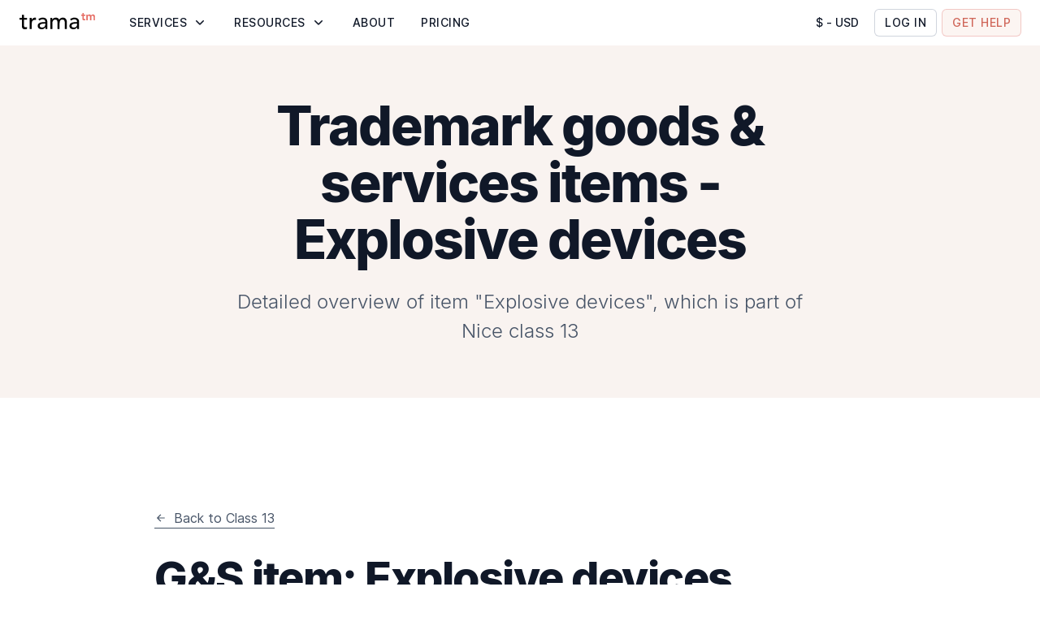

--- FILE ---
content_type: text/html; charset=utf-8
request_url: https://www.tramatm.com/class-assist/trademark-class/13/explosive-devices
body_size: 95627
content:
<!DOCTYPE html><html lang="en"><head><meta charSet="utf-8" data-next-head=""/><meta name="viewport" content="width=device-width" data-next-head=""/><link rel="preload" href="/images/logo.svg" as="image" data-next-head=""/><link data-next-font="" rel="preconnect" href="/" crossorigin="anonymous"/><link rel="preload" href="/_next/static/css/3b0fe84a91c32157.css" as="style"/><link rel="stylesheet" href="/_next/static/css/3b0fe84a91c32157.css" data-n-g=""/><noscript data-n-css=""></noscript><script defer="" nomodule="" src="/_next/static/chunks/polyfills-42372ed130431b0a.js"></script><script src="/_next/static/chunks/webpack-9ebb2d3ad53e186d.js" defer=""></script><script src="/_next/static/chunks/framework-2a738cff9df39523.js" defer=""></script><script src="/_next/static/chunks/main-5db47c057eb78703.js" defer=""></script><script src="/_next/static/chunks/pages/_app-209e860170ff341f.js" defer=""></script><script src="/_next/static/chunks/1593-e2d4210ccfe1074d.js" defer=""></script><script src="/_next/static/chunks/9922-2ad7b5fc023e29bf.js" defer=""></script><script src="/_next/static/chunks/8781-d99af4a2243f9025.js" defer=""></script><script src="/_next/static/chunks/5682-ce943eee538004f7.js" defer=""></script><script src="/_next/static/chunks/7449-0b0573ba33a10584.js" defer=""></script><script src="/_next/static/chunks/660-9fc6ebd665556ea3.js" defer=""></script><script src="/_next/static/chunks/4847-67556cef739547e6.js" defer=""></script><script src="/_next/static/chunks/pages/class-assist/trademark-class/%5BclassCode%5D/%5Bitem%5D-bd25bfd6d22eb11c.js" defer=""></script><script src="/_next/static/8ThMRpmy6OXwIpTmiPaUR/_buildManifest.js" defer=""></script><script src="/_next/static/8ThMRpmy6OXwIpTmiPaUR/_ssgManifest.js" defer=""></script><style id="__jsx-38e8f6d5a8639bca">.image-wrapper.jsx-38e8f6d5a8639bca{display:block;position:relative;width:93px;height:24px}.small.jsx-38e8f6d5a8639bca{width:78px;height:20px}</style><style id="__jsx-4029652162">.logo.jsx-4029652162{-webkit-border-radius:5px;-moz-border-radius:5px;border-radius:5px;padding:4px 6px;-webkit-transition:background-color 200ms ease-in-out;-moz-transition:background-color 200ms ease-in-out;-o-transition:background-color 200ms ease-in-out;transition:background-color 200ms ease-in-out;margin-left:-6px}.logo.jsx-4029652162:hover{background-color:#E4E7EC}</style><style id="__jsx-845731154">.text.jsx-845731154{font-size: 14px; line-height: 20px; letter-spacing: 0.5px; text-transform: uppercase;;color:#101828;margin:0;font-style:normal}.left.jsx-845731154{text-align:left}.center.jsx-845731154{text-align:center}.right.jsx-845731154{text-align:right}.light.jsx-845731154{font-weight:300}.regular.jsx-845731154{font-weight:400}.medium.jsx-845731154{font-weight:500}.semibold.jsx-845731154{font-weight:600}.bold.jsx-845731154{font-weight:700}.extrabold.jsx-845731154{font-weight:800}.uppercase.jsx-845731154{text-transform:uppercase}.lowercase.jsx-845731154{text-transform:lowercase}.strikethrough.jsx-845731154{text-decoration:line-through}.underline.jsx-845731154{cursor:pointer;text-decoration:underline}.truncated.jsx-845731154{white-space:nowrap;overflow:hidden;-o-text-overflow:ellipsis;text-overflow:ellipsis}.truncated.jsx-845731154:not(.inline){width:100%}.truncated-rows.jsx-845731154{-o-text-overflow:ellipsis;text-overflow:ellipsis;overflow:hidden;display:-webkit-box;-webkit-line-clamp:undefined;-webkit-box-orient:vertical}.space-nowrap.jsx-845731154{white-space:nowrap}.space-pre-line.jsx-845731154{white-space:pre-line}.space-pre-wrap.jsx-845731154{white-space:pre-wrap}.wrap-break-word.jsx-845731154{word-wrap:break-word;overflow-wrap:break-word}.wrap-anywhere.jsx-845731154{word-wrap:anywhere;overflow-wrap:anywhere}.text-block.jsx-845731154{display:block}.text-inline-block.jsx-845731154{display:inline-block}@media (max-width: 767px){.text.mobile.jsx-845731154{undefined}}</style><style id="__jsx-3388808323">.icon.jsx-3388808323{display:-webkit-box;display:-webkit-flex;display:-moz-box;display:-ms-flexbox;display:flex;-webkit-box-align:center;-webkit-align-items:center;-moz-box-align:center;-ms-flex-align:center;align-items:center;-webkit-box-pack:center;-webkit-justify-content:center;-moz-box-pack:center;-ms-flex-pack:center;justify-content:center;width:20px;height:20px;-webkit-box-flex:0;-webkit-flex:0 0 20px;-moz-box-flex:0;-ms-flex:0 0 20px;flex:0 0 20px}</style><style id="__jsx-e1162ab029020bef">.icon svg{width:100%;height:auto}</style><style id="__jsx-12e7e20e4ef7aeea">.right.jsx-12e7e20e4ef7aeea{-webkit-transform:rotate(-90deg);-moz-transform:rotate(-90deg);-ms-transform:rotate(-90deg);-o-transform:rotate(-90deg);transform:rotate(-90deg)}.left.jsx-12e7e20e4ef7aeea{-webkit-transform:rotate(90deg);-moz-transform:rotate(90deg);-ms-transform:rotate(90deg);-o-transform:rotate(90deg);transform:rotate(90deg)}.top.jsx-12e7e20e4ef7aeea,.down.active.jsx-12e7e20e4ef7aeea{-webkit-transform:rotate(180deg);-moz-transform:rotate(180deg);-ms-transform:rotate(180deg);-o-transform:rotate(180deg);transform:rotate(180deg)}.right.active.jsx-12e7e20e4ef7aeea,.left.active.jsx-12e7e20e4ef7aeea{-webkit-transform:rotate(0deg);-moz-transform:rotate(0deg);-ms-transform:rotate(0deg);-o-transform:rotate(0deg);transform:rotate(0deg)}</style><style id="__jsx-3685437014">.motion-button-R18makkq6{position:relative;display:-webkit-inline-box;display:-webkit-inline-flex;display:-moz-inline-box;display:-ms-inline-flexbox;display:inline-flex;-webkit-box-pack:center;-webkit-justify-content:center;-moz-box-pack:center;-ms-flex-pack:center;justify-content:center;-webkit-box-align:center;-webkit-align-items:center;-moz-box-align:center;-ms-flex-align:center;align-items:center;text-align:center;height:100%;padding:12px 16px;-webkit-border-radius:8px;-moz-border-radius:8px;border-radius:8px;cursor:pointer;overflow:hidden}.motion-button-R18makkq6.disabled{cursor:default}.motion-button-R18makkq6.default{padding:0}.motion-button-R18makkq6.full-width{width:100%}.motion-button-R18makkq6.small:not(.default){-webkit-border-radius:5px;-moz-border-radius:5px;border-radius:5px;padding:6px 12px}.motion-button-R18makkq6.left{-webkit-box-orient:horizontal;-webkit-box-direction:reverse;-webkit-flex-direction:row-reverse;-moz-box-orient:horizontal;-moz-box-direction:reverse;-ms-flex-direction:row-reverse;flex-direction:row-reverse;-webkit-box-pack:center;-webkit-justify-content:center;-moz-box-pack:center;-ms-flex-pack:center;justify-content:center}.motion-button-R18makkq6-bg{position:absolute;top:0;left:0;width:100%;height:100%}.motion-button-R18makkq6-text{position:relative}.motion-button-R18makkq6.circular{padding:8px;-webkit-border-radius:50%;-moz-border-radius:50%;border-radius:50%}.motion-button-R18makkq6-icon{position:relative;margin-left:6px}.motion-button-R18makkq6.left .motion-button-R18makkq6-icon{margin-left:0;margin-right:8px}.motion-button-R18makkq6.circular .motion-button-R18makkq6-icon{margin:0}.motion-button-R18makkq6.hoverable{-webkit-border-radius:0;-moz-border-radius:0;border-radius:0}.motion-button-R18makkq6-underline{position:absolute;bottom:0;left:0;height:1px}@media (max-width: 767px){.motion-button-R18makkq6-icon{margin-left:8px}.motion-button-R18makkq6.left .motion-button-R18makkq6-icon{margin-right:8px}}</style><style id="__jsx-1223412419">.text.jsx-1223412419{font-size: 14px; line-height: 20px; letter-spacing: 0px;;color:#475467;margin:0;font-style:normal}.left.jsx-1223412419{text-align:left}.center.jsx-1223412419{text-align:center}.right.jsx-1223412419{text-align:right}.light.jsx-1223412419{font-weight:300}.regular.jsx-1223412419{font-weight:400}.medium.jsx-1223412419{font-weight:500}.semibold.jsx-1223412419{font-weight:600}.bold.jsx-1223412419{font-weight:700}.extrabold.jsx-1223412419{font-weight:800}.uppercase.jsx-1223412419{text-transform:uppercase}.lowercase.jsx-1223412419{text-transform:lowercase}.strikethrough.jsx-1223412419{text-decoration:line-through}.underline.jsx-1223412419{cursor:pointer;text-decoration:underline}.truncated.jsx-1223412419{white-space:nowrap;overflow:hidden;-o-text-overflow:ellipsis;text-overflow:ellipsis}.truncated.jsx-1223412419:not(.inline){width:100%}.truncated-rows.jsx-1223412419{-o-text-overflow:ellipsis;text-overflow:ellipsis;overflow:hidden;display:-webkit-box;-webkit-line-clamp:undefined;-webkit-box-orient:vertical}.space-nowrap.jsx-1223412419{white-space:nowrap}.space-pre-line.jsx-1223412419{white-space:pre-line}.space-pre-wrap.jsx-1223412419{white-space:pre-wrap}.wrap-break-word.jsx-1223412419{word-wrap:break-word;overflow-wrap:break-word}.wrap-anywhere.jsx-1223412419{word-wrap:anywhere;overflow-wrap:anywhere}.text-block.jsx-1223412419{display:block}.text-inline-block.jsx-1223412419{display:inline-block}@media (max-width: 767px){.text.mobile.jsx-1223412419{undefined}}</style><style id="__jsx-2373302178">.text.jsx-2373302178{font-size: 14px; line-height: 20px; letter-spacing: 0px;;color:#101828;margin:0;font-style:normal}.left.jsx-2373302178{text-align:left}.center.jsx-2373302178{text-align:center}.right.jsx-2373302178{text-align:right}.light.jsx-2373302178{font-weight:300}.regular.jsx-2373302178{font-weight:400}.medium.jsx-2373302178{font-weight:500}.semibold.jsx-2373302178{font-weight:600}.bold.jsx-2373302178{font-weight:700}.extrabold.jsx-2373302178{font-weight:800}.uppercase.jsx-2373302178{text-transform:uppercase}.lowercase.jsx-2373302178{text-transform:lowercase}.strikethrough.jsx-2373302178{text-decoration:line-through}.underline.jsx-2373302178{cursor:pointer;text-decoration:underline}.truncated.jsx-2373302178{white-space:nowrap;overflow:hidden;-o-text-overflow:ellipsis;text-overflow:ellipsis}.truncated.jsx-2373302178:not(.inline){width:100%}.truncated-rows.jsx-2373302178{-o-text-overflow:ellipsis;text-overflow:ellipsis;overflow:hidden;display:-webkit-box;-webkit-line-clamp:undefined;-webkit-box-orient:vertical}.space-nowrap.jsx-2373302178{white-space:nowrap}.space-pre-line.jsx-2373302178{white-space:pre-line}.space-pre-wrap.jsx-2373302178{white-space:pre-wrap}.wrap-break-word.jsx-2373302178{word-wrap:break-word;overflow-wrap:break-word}.wrap-anywhere.jsx-2373302178{word-wrap:anywhere;overflow-wrap:anywhere}.text-block.jsx-2373302178{display:block}.text-inline-block.jsx-2373302178{display:inline-block}@media (max-width: 767px){.text.mobile.jsx-2373302178{undefined}}</style><style id="__jsx-1754589317">.link.jsx-1754589317{display:-webkit-box;display:-webkit-flex;display:-moz-box;display:-ms-flexbox;display:flex;padding:16px;-webkit-border-radius:8px;-moz-border-radius:8px;border-radius:8px;-webkit-transition:background-color 200ms ease-in-out;-moz-transition:background-color 200ms ease-in-out;-o-transition:background-color 200ms ease-in-out;transition:background-color 200ms ease-in-out}.link.jsx-1754589317:hover{background-color:#E4E7EC}.highlighted.jsx-1754589317{background-color:#F9F3F0;margin-bottom:8px}.highlighted.jsx-1754589317:hover{background-color:#F4EFEB}.icon.jsx-1754589317{margin-right:8px}@media (max-width: 767px){.link.jsx-1754589317{padding:16px}}</style><style id="__jsx-2891785350">.link.jsx-2891785350{display:-webkit-box;display:-webkit-flex;display:-moz-box;display:-ms-flexbox;display:flex;padding:6px 12px;-webkit-border-radius:5px;-moz-border-radius:5px;border-radius:5px;-webkit-transition:background-color 200ms ease-in-out;-moz-transition:background-color 200ms ease-in-out;-o-transition:background-color 200ms ease-in-out;transition:background-color 200ms ease-in-out}.link.jsx-2891785350:hover{background-color:#E4E7EC}.highlighted.jsx-2891785350{background-color:#F9F3F0;margin-bottom:8px}.highlighted.jsx-2891785350:hover{background-color:#F4EFEB}.icon.jsx-2891785350{margin-right:8px}@media (max-width: 767px){.link.jsx-2891785350{padding:8px 12px}}</style><style id="__jsx-1697659317">.item.jsx-1697659317{-webkit-box-flex:1;-webkit-flex:1;-moz-box-flex:1;-ms-flex:1;flex:1}.item.jsx-1697659317:not(:last-child){max-width:320px}.item.jsx-1697659317+.item.jsx-1697659317{margin-left:32px}.title.jsx-1697659317{margin-left:12px;margin-bottom:16px}@media (max-width: 1199px){.item.jsx-1697659317:not(:last-child){max-width:100%}.item.jsx-1697659317+.item.jsx-1697659317{margin-left:0;margin-top:40px}}</style><style id="__jsx-2478653755">.text.jsx-2478653755{font-size: 14px; line-height: 20px; letter-spacing: 0.5px; text-transform: uppercase;;color:#CF6558;margin:0;font-style:normal}.left.jsx-2478653755{text-align:left}.center.jsx-2478653755{text-align:center}.right.jsx-2478653755{text-align:right}.light.jsx-2478653755{font-weight:300}.regular.jsx-2478653755{font-weight:400}.medium.jsx-2478653755{font-weight:500}.semibold.jsx-2478653755{font-weight:600}.bold.jsx-2478653755{font-weight:700}.extrabold.jsx-2478653755{font-weight:800}.uppercase.jsx-2478653755{text-transform:uppercase}.lowercase.jsx-2478653755{text-transform:lowercase}.strikethrough.jsx-2478653755{text-decoration:line-through}.underline.jsx-2478653755{cursor:pointer;text-decoration:underline}.truncated.jsx-2478653755{white-space:nowrap;overflow:hidden;-o-text-overflow:ellipsis;text-overflow:ellipsis}.truncated.jsx-2478653755:not(.inline){width:100%}.truncated-rows.jsx-2478653755{-o-text-overflow:ellipsis;text-overflow:ellipsis;overflow:hidden;display:-webkit-box;-webkit-line-clamp:undefined;-webkit-box-orient:vertical}.space-nowrap.jsx-2478653755{white-space:nowrap}.space-pre-line.jsx-2478653755{white-space:pre-line}.space-pre-wrap.jsx-2478653755{white-space:pre-wrap}.wrap-break-word.jsx-2478653755{word-wrap:break-word;overflow-wrap:break-word}.wrap-anywhere.jsx-2478653755{word-wrap:anywhere;overflow-wrap:anywhere}.text-block.jsx-2478653755{display:block}.text-inline-block.jsx-2478653755{display:inline-block}@media (max-width: 767px){.text.mobile.jsx-2478653755{undefined}}</style><style id="__jsx-cd554fae5e9f075">.left.jsx-cd554fae5e9f075{-webkit-transform:rotate(-180deg);-moz-transform:rotate(-180deg);-ms-transform:rotate(-180deg);-o-transform:rotate(-180deg);transform:rotate(-180deg)}</style><style id="__jsx-908798499">.motion-button-R19qm8makkq6{position:relative;display:-webkit-inline-box;display:-webkit-inline-flex;display:-moz-inline-box;display:-ms-inline-flexbox;display:inline-flex;-webkit-box-pack:center;-webkit-justify-content:center;-moz-box-pack:center;-ms-flex-pack:center;justify-content:center;-webkit-box-align:center;-webkit-align-items:center;-moz-box-align:center;-ms-flex-align:center;align-items:center;text-align:left;height:100%;padding:12px 16px;-webkit-border-radius:8px;-moz-border-radius:8px;border-radius:8px;cursor:pointer;overflow:hidden}.motion-button-R19qm8makkq6.disabled{cursor:default}.motion-button-R19qm8makkq6.default{padding:0}.motion-button-R19qm8makkq6.full-width{width:100%}.motion-button-R19qm8makkq6.small:not(.default){-webkit-border-radius:5px;-moz-border-radius:5px;border-radius:5px;padding:6px 12px}.motion-button-R19qm8makkq6.left{-webkit-box-orient:horizontal;-webkit-box-direction:reverse;-webkit-flex-direction:row-reverse;-moz-box-orient:horizontal;-moz-box-direction:reverse;-ms-flex-direction:row-reverse;flex-direction:row-reverse;-webkit-box-pack:center;-webkit-justify-content:center;-moz-box-pack:center;-ms-flex-pack:center;justify-content:center}.motion-button-R19qm8makkq6-bg{position:absolute;top:0;left:0;width:100%;height:100%}.motion-button-R19qm8makkq6-text{position:relative}.motion-button-R19qm8makkq6.circular{padding:8px;-webkit-border-radius:50%;-moz-border-radius:50%;border-radius:50%}.motion-button-R19qm8makkq6-icon{position:relative;margin-left:6px}.motion-button-R19qm8makkq6.left .motion-button-R19qm8makkq6-icon{margin-left:0;margin-right:8px}.motion-button-R19qm8makkq6.circular .motion-button-R19qm8makkq6-icon{margin:0}.motion-button-R19qm8makkq6.hoverable{-webkit-border-radius:0;-moz-border-radius:0;border-radius:0}.motion-button-R19qm8makkq6-underline{position:absolute;bottom:0;left:0;height:1px}@media (max-width: 767px){.motion-button-R19qm8makkq6-icon{margin-left:8px}.motion-button-R19qm8makkq6.left .motion-button-R19qm8makkq6-icon{margin-right:8px}}</style><style id="__jsx-468897465">.wrapper.jsx-468897465{display:-webkit-box;display:-webkit-flex;display:-moz-box;display:-ms-flexbox;display:flex}.list.jsx-468897465{-webkit-column-count:2;-moz-column-count:2;column-count:2;margin:0 -4px}.item.jsx-468897465{-webkit-box-flex:0;-webkit-flex:0 0 190px;-moz-box-flex:0;-ms-flex:0 0 190px;flex:0 0 190px;margin:0 4px}.button.jsx-468897465{margin-top:6px;padding-left:12px}@media (max-width: 1199px){.wrapper.jsx-468897465{display:block}}@media (max-width: 767px){.list.jsx-468897465{-webkit-column-count:1;-moz-column-count:1;column-count:1}}</style><style id="__jsx-1050000157">.container.jsx-1050000157{width:100%;max-width:-webkit-calc(1124px + 32px * 2);max-width:-moz-calc(1124px + 32px * 2);max-width:calc(1124px + 32px * 2);padding:0 32px;margin:0 auto}@media (max-width: 767px){.container.jsx-1050000157{padding:0 16px}}</style><style id="__jsx-3760958995">.submenu.jsx-3760958995{position:fixed;width:100%;top:44px;left:0;right:0;visibility:hidden;max-height:0;opacity:0;overflow:hidden;padding:48px 0 80px;background-color:#FFFFFF;-webkit-transition:visibility 300ms ease-in-out,opacity 300ms ease-in-out,max-height 300ms ease-in-out;-moz-transition:visibility 300ms ease-in-out,opacity 300ms ease-in-out,max-height 300ms ease-in-out;-o-transition:visibility 300ms ease-in-out,opacity 300ms ease-in-out,max-height 300ms ease-in-out;transition:visibility 300ms ease-in-out,opacity 300ms ease-in-out,max-height 300ms ease-in-out}.list.jsx-3760958995{display:-webkit-box;display:-webkit-flex;display:-moz-box;display:-ms-flexbox;display:flex}.visible.jsx-3760958995{visibility:visible;opacity:1;max-height:100%}@media (max-width: 1199px){.submenu.jsx-3760958995{position:relative;padding:0;top:0;-webkit-box-shadow:none;-moz-box-shadow:none;box-shadow:none}.list.jsx-3760958995{display:block;margin:16px -32px 48px}}@media (max-width: 767px){.list.jsx-3760958995{margin:16px -16px 48px}}</style><style id="__jsx-2414716750">.text.jsx-2414716750{font-size: 20px; line-height: 28px;;color:#101828;margin:0;font-style:normal}.left.jsx-2414716750{text-align:left}.center.jsx-2414716750{text-align:center}.right.jsx-2414716750{text-align:right}.light.jsx-2414716750{font-weight:300}.regular.jsx-2414716750{font-weight:400}.medium.jsx-2414716750{font-weight:500}.semibold.jsx-2414716750{font-weight:600}.bold.jsx-2414716750{font-weight:700}.extrabold.jsx-2414716750{font-weight:800}.uppercase.jsx-2414716750{text-transform:uppercase}.lowercase.jsx-2414716750{text-transform:lowercase}.strikethrough.jsx-2414716750{text-decoration:line-through}.underline.jsx-2414716750{cursor:pointer;text-decoration:underline}.truncated.jsx-2414716750{white-space:nowrap;overflow:hidden;-o-text-overflow:ellipsis;text-overflow:ellipsis}.truncated.jsx-2414716750:not(.inline){width:100%}.truncated-rows.jsx-2414716750{-o-text-overflow:ellipsis;text-overflow:ellipsis;overflow:hidden;display:-webkit-box;-webkit-line-clamp:undefined;-webkit-box-orient:vertical}.space-nowrap.jsx-2414716750{white-space:nowrap}.space-pre-line.jsx-2414716750{white-space:pre-line}.space-pre-wrap.jsx-2414716750{white-space:pre-wrap}.wrap-break-word.jsx-2414716750{word-wrap:break-word;overflow-wrap:break-word}.wrap-anywhere.jsx-2414716750{word-wrap:anywhere;overflow-wrap:anywhere}.text-block.jsx-2414716750{display:block}.text-inline-block.jsx-2414716750{display:inline-block}@media (max-width: 767px){.text.mobile.jsx-2414716750{font-size: 18px; line-height: 24px;}}</style><style id="__jsx-2306462360">.motion-button-R19qmcmakkq6{position:relative;display:-webkit-inline-box;display:-webkit-inline-flex;display:-moz-inline-box;display:-ms-inline-flexbox;display:inline-flex;-webkit-box-pack:center;-webkit-justify-content:center;-moz-box-pack:center;-ms-flex-pack:center;justify-content:center;-webkit-box-align:center;-webkit-align-items:center;-moz-box-align:center;-ms-flex-align:center;align-items:center;text-align:left;height:100%;padding:12px 16px;-webkit-border-radius:8px;-moz-border-radius:8px;border-radius:8px;cursor:pointer;overflow:hidden}.motion-button-R19qmcmakkq6.disabled{cursor:default}.motion-button-R19qmcmakkq6.default{padding:0}.motion-button-R19qmcmakkq6.full-width{width:100%}.motion-button-R19qmcmakkq6.small:not(.default){-webkit-border-radius:5px;-moz-border-radius:5px;border-radius:5px;padding:6px 12px}.motion-button-R19qmcmakkq6.left{-webkit-box-orient:horizontal;-webkit-box-direction:reverse;-webkit-flex-direction:row-reverse;-moz-box-orient:horizontal;-moz-box-direction:reverse;-ms-flex-direction:row-reverse;flex-direction:row-reverse;-webkit-box-pack:center;-webkit-justify-content:center;-moz-box-pack:center;-ms-flex-pack:center;justify-content:center}.motion-button-R19qmcmakkq6-bg{position:absolute;top:0;left:0;width:100%;height:100%}.motion-button-R19qmcmakkq6-text{position:relative}.motion-button-R19qmcmakkq6.circular{padding:8px;-webkit-border-radius:50%;-moz-border-radius:50%;border-radius:50%}.motion-button-R19qmcmakkq6-icon{position:relative;margin-left:6px}.motion-button-R19qmcmakkq6.left .motion-button-R19qmcmakkq6-icon{margin-left:0;margin-right:8px}.motion-button-R19qmcmakkq6.circular .motion-button-R19qmcmakkq6-icon{margin:0}.motion-button-R19qmcmakkq6.hoverable{-webkit-border-radius:0;-moz-border-radius:0;border-radius:0}.motion-button-R19qmcmakkq6-underline{position:absolute;bottom:0;left:0;height:1px}@media (max-width: 767px){.motion-button-R19qmcmakkq6-icon{margin-left:8px}.motion-button-R19qmcmakkq6.left .motion-button-R19qmcmakkq6-icon{margin-right:8px}}</style><style id="__jsx-2560445219">.mobile.jsx-2560445219{display:none}.overlay.jsx-2560445219{width:100%;height:100%;position:fixed;top:44px;right:0px;left:0px;visibility:hidden;opacity:0;background-color:transparent;-webkit-transition:visibility 300ms ease-in-out,opacity 300ms ease-in-out,background-color 300ms ease-in-out;-moz-transition:visibility 300ms ease-in-out,opacity 300ms ease-in-out,background-color 300ms ease-in-out;-o-transition:visibility 300ms ease-in-out,opacity 300ms ease-in-out,background-color 300ms ease-in-out;transition:visibility 300ms ease-in-out,opacity 300ms ease-in-out,background-color 300ms ease-in-out}.visible.jsx-2560445219{opacity:1;visibility:visible;background-color:rgba(0,0,0,.1)}@media (max-width: 1199px){.item.jsx-2560445219{border-bottom:1px solid #E4E7EC}.desktop.jsx-2560445219{display:none}.mobile.jsx-2560445219{display:block}.label.jsx-2560445219{display:-webkit-box;display:-webkit-flex;display:-moz-box;display:-ms-flexbox;display:flex;-webkit-box-align:center;-webkit-align-items:center;-moz-box-align:center;-ms-flex-align:center;align-items:center;-webkit-box-pack:justify;-webkit-justify-content:space-between;-moz-box-pack:justify;-ms-flex-pack:justify;justify-content:space-between;padding:24px 0;cursor:pointer}}@media (max-width: 767px){.label.jsx-2560445219{padding:16px 0}}</style><style id="__jsx-2541862444">.motion-button-R196akkq6{position:relative;display:-webkit-inline-box;display:-webkit-inline-flex;display:-moz-inline-box;display:-ms-inline-flexbox;display:inline-flex;-webkit-box-pack:center;-webkit-justify-content:center;-moz-box-pack:center;-ms-flex-pack:center;justify-content:center;-webkit-box-align:center;-webkit-align-items:center;-moz-box-align:center;-ms-flex-align:center;align-items:center;text-align:center;height:100%;padding:12px 16px;-webkit-border-radius:8px;-moz-border-radius:8px;border-radius:8px;cursor:pointer;overflow:hidden}.motion-button-R196akkq6.disabled{cursor:default}.motion-button-R196akkq6.default{padding:0}.motion-button-R196akkq6.full-width{width:100%}.motion-button-R196akkq6.small:not(.default){-webkit-border-radius:5px;-moz-border-radius:5px;border-radius:5px;padding:6px 12px}.motion-button-R196akkq6.left{-webkit-box-orient:horizontal;-webkit-box-direction:reverse;-webkit-flex-direction:row-reverse;-moz-box-orient:horizontal;-moz-box-direction:reverse;-ms-flex-direction:row-reverse;flex-direction:row-reverse;-webkit-box-pack:center;-webkit-justify-content:center;-moz-box-pack:center;-ms-flex-pack:center;justify-content:center}.motion-button-R196akkq6-bg{position:absolute;top:0;left:0;width:100%;height:100%}.motion-button-R196akkq6-text{position:relative}.motion-button-R196akkq6.circular{padding:8px;-webkit-border-radius:50%;-moz-border-radius:50%;border-radius:50%}.motion-button-R196akkq6-icon{position:relative;margin-left:6px}.motion-button-R196akkq6.left .motion-button-R196akkq6-icon{margin-left:0;margin-right:8px}.motion-button-R196akkq6.circular .motion-button-R196akkq6-icon{margin:0}.motion-button-R196akkq6.hoverable{-webkit-border-radius:0;-moz-border-radius:0;border-radius:0}.motion-button-R196akkq6-underline{position:absolute;bottom:0;left:0;height:1px}@media (max-width: 767px){.motion-button-R196akkq6-icon{margin-left:8px}.motion-button-R196akkq6.left .motion-button-R196akkq6-icon{margin-right:8px}}</style><style id="__jsx-3244226879">.text.jsx-3244226879{font-size: 24px; line-height: 32px; letter-spacing: -0.3px;;color:#101828;margin:0;font-style:normal}.left.jsx-3244226879{text-align:left}.center.jsx-3244226879{text-align:center}.right.jsx-3244226879{text-align:right}.light.jsx-3244226879{font-weight:300}.regular.jsx-3244226879{font-weight:400}.medium.jsx-3244226879{font-weight:500}.semibold.jsx-3244226879{font-weight:600}.bold.jsx-3244226879{font-weight:700}.extrabold.jsx-3244226879{font-weight:800}.uppercase.jsx-3244226879{text-transform:uppercase}.lowercase.jsx-3244226879{text-transform:lowercase}.strikethrough.jsx-3244226879{text-decoration:line-through}.underline.jsx-3244226879{cursor:pointer;text-decoration:underline}.truncated.jsx-3244226879{white-space:nowrap;overflow:hidden;-o-text-overflow:ellipsis;text-overflow:ellipsis}.truncated.jsx-3244226879:not(.inline){width:100%}.truncated-rows.jsx-3244226879{-o-text-overflow:ellipsis;text-overflow:ellipsis;overflow:hidden;display:-webkit-box;-webkit-line-clamp:undefined;-webkit-box-orient:vertical}.space-nowrap.jsx-3244226879{white-space:nowrap}.space-pre-line.jsx-3244226879{white-space:pre-line}.space-pre-wrap.jsx-3244226879{white-space:pre-wrap}.wrap-break-word.jsx-3244226879{word-wrap:break-word;overflow-wrap:break-word}.wrap-anywhere.jsx-3244226879{word-wrap:anywhere;overflow-wrap:anywhere}.text-block.jsx-3244226879{display:block}.text-inline-block.jsx-3244226879{display:inline-block}@media (max-width: 767px){.text.mobile.jsx-3244226879{font-size: 20px; line-height: 30px; letter-spacing: 0px;}}</style><style id="__jsx-1659005829">.text.jsx-1659005829{font-size: 16px; line-height: 24px; letter-spacing: 0px;;color:#475467;margin:0;font-style:normal}.left.jsx-1659005829{text-align:left}.center.jsx-1659005829{text-align:center}.right.jsx-1659005829{text-align:right}.light.jsx-1659005829{font-weight:300}.regular.jsx-1659005829{font-weight:400}.medium.jsx-1659005829{font-weight:500}.semibold.jsx-1659005829{font-weight:600}.bold.jsx-1659005829{font-weight:700}.extrabold.jsx-1659005829{font-weight:800}.uppercase.jsx-1659005829{text-transform:uppercase}.lowercase.jsx-1659005829{text-transform:lowercase}.strikethrough.jsx-1659005829{text-decoration:line-through}.underline.jsx-1659005829{cursor:pointer;text-decoration:underline}.truncated.jsx-1659005829{white-space:nowrap;overflow:hidden;-o-text-overflow:ellipsis;text-overflow:ellipsis}.truncated.jsx-1659005829:not(.inline){width:100%}.truncated-rows.jsx-1659005829{-o-text-overflow:ellipsis;text-overflow:ellipsis;overflow:hidden;display:-webkit-box;-webkit-line-clamp:undefined;-webkit-box-orient:vertical}.space-nowrap.jsx-1659005829{white-space:nowrap}.space-pre-line.jsx-1659005829{white-space:pre-line}.space-pre-wrap.jsx-1659005829{white-space:pre-wrap}.wrap-break-word.jsx-1659005829{word-wrap:break-word;overflow-wrap:break-word}.wrap-anywhere.jsx-1659005829{word-wrap:anywhere;overflow-wrap:anywhere}.text-block.jsx-1659005829{display:block}.text-inline-block.jsx-1659005829{display:inline-block}@media (max-width: 767px){.text.mobile.jsx-1659005829{undefined}}</style><style id="__jsx-3249016963">.intro.jsx-3249016963{width:100%;max-width:240px;margin-right:48px}.image.jsx-3249016963{position:relative;width:125px;height:80px;margin-bottom:12px}.description.jsx-3249016963{margin-top:8px}.list.jsx-3249016963{display:-webkit-box;display:-webkit-flex;display:-moz-box;display:-ms-flexbox;display:flex;-webkit-flex-wrap:wrap;-ms-flex-wrap:wrap;flex-wrap:wrap;margin:-4px;margin-right:-8px}.item.jsx-3249016963{width:100%;max-width:-webkit-calc(100% / 3 - 8px);max-width:-moz-calc(100% / 3 - 8px);max-width:calc(100% / 3 - 8px);margin:4px}@media (max-width: 1199px){.intro.jsx-3249016963{max-width:inherit;margin-right:0}.list.jsx-3249016963{margin-top:16px}.desktop-title.jsx-3249016963{display:none}.description.jsx-3249016963{margin-top:24px}}@media (max-width: 949px){.item.jsx-3249016963{max-width:-webkit-calc(100% / 2 - 8px);max-width:-moz-calc(100% / 2 - 8px);max-width:calc(100% / 2 - 8px)}}@media (max-width: 767px){.item.jsx-3249016963{max-width:-webkit-calc(100% - 8px);max-width:-moz-calc(100% - 8px);max-width:calc(100% - 8px)}}</style><style id="__jsx-2158251210">.motion-button-R5makkq6{position:relative;display:-webkit-inline-box;display:-webkit-inline-flex;display:-moz-inline-box;display:-ms-inline-flexbox;display:inline-flex;-webkit-box-pack:center;-webkit-justify-content:center;-moz-box-pack:center;-ms-flex-pack:center;justify-content:center;-webkit-box-align:center;-webkit-align-items:center;-moz-box-align:center;-ms-flex-align:center;align-items:center;text-align:center;height:100%;padding:12px 16px;-webkit-border-radius:8px;-moz-border-radius:8px;border-radius:8px;cursor:pointer;overflow:hidden}.motion-button-R5makkq6.disabled{cursor:default}.motion-button-R5makkq6.default{padding:0}.motion-button-R5makkq6.full-width{width:100%}.motion-button-R5makkq6.small:not(.default){-webkit-border-radius:5px;-moz-border-radius:5px;border-radius:5px;padding:6px 12px}.motion-button-R5makkq6.left{-webkit-box-orient:horizontal;-webkit-box-direction:reverse;-webkit-flex-direction:row-reverse;-moz-box-orient:horizontal;-moz-box-direction:reverse;-ms-flex-direction:row-reverse;flex-direction:row-reverse;-webkit-box-pack:center;-webkit-justify-content:center;-moz-box-pack:center;-ms-flex-pack:center;justify-content:center}.motion-button-R5makkq6-bg{position:absolute;top:0;left:0;width:100%;height:100%}.motion-button-R5makkq6-text{position:relative}.motion-button-R5makkq6.circular{padding:8px;-webkit-border-radius:50%;-moz-border-radius:50%;border-radius:50%}.motion-button-R5makkq6-icon{position:relative;margin-left:6px}.motion-button-R5makkq6.left .motion-button-R5makkq6-icon{margin-left:0;margin-right:8px}.motion-button-R5makkq6.circular .motion-button-R5makkq6-icon{margin:0}.motion-button-R5makkq6.hoverable{-webkit-border-radius:0;-moz-border-radius:0;border-radius:0}.motion-button-R5makkq6-underline{position:absolute;bottom:0;left:0;height:1px}@media (max-width: 767px){.motion-button-R5makkq6-icon{margin-left:8px}.motion-button-R5makkq6.left .motion-button-R5makkq6-icon{margin-right:8px}}</style><style id="__jsx-2985455297">.mobile.jsx-2985455297{display:none}@media (max-width: 1199px){.link.jsx-2985455297{display:block;padding:24px 0;border-bottom:1px solid #E4E7EC}.desktop.jsx-2985455297{display:none}.mobile.jsx-2985455297{display:block}}@media (max-width: 767px){.link.jsx-2985455297{padding:16px 0}}</style><style id="__jsx-2629049458">.motion-button-R66akkq6{position:relative;display:-webkit-inline-box;display:-webkit-inline-flex;display:-moz-inline-box;display:-ms-inline-flexbox;display:inline-flex;-webkit-box-pack:center;-webkit-justify-content:center;-moz-box-pack:center;-ms-flex-pack:center;justify-content:center;-webkit-box-align:center;-webkit-align-items:center;-moz-box-align:center;-ms-flex-align:center;align-items:center;text-align:center;height:100%;padding:12px 16px;-webkit-border-radius:8px;-moz-border-radius:8px;border-radius:8px;cursor:pointer;overflow:hidden}.motion-button-R66akkq6.disabled{cursor:default}.motion-button-R66akkq6.default{padding:0}.motion-button-R66akkq6.full-width{width:100%}.motion-button-R66akkq6.small:not(.default){-webkit-border-radius:5px;-moz-border-radius:5px;border-radius:5px;padding:6px 12px}.motion-button-R66akkq6.left{-webkit-box-orient:horizontal;-webkit-box-direction:reverse;-webkit-flex-direction:row-reverse;-moz-box-orient:horizontal;-moz-box-direction:reverse;-ms-flex-direction:row-reverse;flex-direction:row-reverse;-webkit-box-pack:center;-webkit-justify-content:center;-moz-box-pack:center;-ms-flex-pack:center;justify-content:center}.motion-button-R66akkq6-bg{position:absolute;top:0;left:0;width:100%;height:100%}.motion-button-R66akkq6-text{position:relative}.motion-button-R66akkq6.circular{padding:8px;-webkit-border-radius:50%;-moz-border-radius:50%;border-radius:50%}.motion-button-R66akkq6-icon{position:relative;margin-left:6px}.motion-button-R66akkq6.left .motion-button-R66akkq6-icon{margin-left:0;margin-right:8px}.motion-button-R66akkq6.circular .motion-button-R66akkq6-icon{margin:0}.motion-button-R66akkq6.hoverable{-webkit-border-radius:0;-moz-border-radius:0;border-radius:0}.motion-button-R66akkq6-underline{position:absolute;bottom:0;left:0;height:1px}@media (max-width: 767px){.motion-button-R66akkq6-icon{margin-left:8px}.motion-button-R66akkq6.left .motion-button-R66akkq6-icon{margin-right:8px}}</style><style id="__jsx-2691799626">.motion-button-R18qakkq6{position:relative;display:-webkit-inline-box;display:-webkit-inline-flex;display:-moz-inline-box;display:-ms-inline-flexbox;display:inline-flex;-webkit-box-pack:center;-webkit-justify-content:center;-moz-box-pack:center;-ms-flex-pack:center;justify-content:center;-webkit-box-align:center;-webkit-align-items:center;-moz-box-align:center;-ms-flex-align:center;align-items:center;text-align:center;height:100%;padding:12px 16px;-webkit-border-radius:8px;-moz-border-radius:8px;border-radius:8px;cursor:pointer;overflow:hidden}.motion-button-R18qakkq6.disabled{cursor:default}.motion-button-R18qakkq6.default{padding:0}.motion-button-R18qakkq6.full-width{width:100%}.motion-button-R18qakkq6.small:not(.default){-webkit-border-radius:5px;-moz-border-radius:5px;border-radius:5px;padding:6px 12px}.motion-button-R18qakkq6.left{-webkit-box-orient:horizontal;-webkit-box-direction:reverse;-webkit-flex-direction:row-reverse;-moz-box-orient:horizontal;-moz-box-direction:reverse;-ms-flex-direction:row-reverse;flex-direction:row-reverse;-webkit-box-pack:center;-webkit-justify-content:center;-moz-box-pack:center;-ms-flex-pack:center;justify-content:center}.motion-button-R18qakkq6-bg{position:absolute;top:0;left:0;width:100%;height:100%}.motion-button-R18qakkq6-text{position:relative}.motion-button-R18qakkq6.circular{padding:8px;-webkit-border-radius:50%;-moz-border-radius:50%;border-radius:50%}.motion-button-R18qakkq6-icon{position:relative;margin-left:6px}.motion-button-R18qakkq6.left .motion-button-R18qakkq6-icon{margin-left:0;margin-right:8px}.motion-button-R18qakkq6.circular .motion-button-R18qakkq6-icon{margin:0}.motion-button-R18qakkq6.hoverable{-webkit-border-radius:0;-moz-border-radius:0;border-radius:0}.motion-button-R18qakkq6-underline{position:absolute;bottom:0;left:0;height:1px}@media (max-width: 767px){.motion-button-R18qakkq6-icon{margin-left:8px}.motion-button-R18qakkq6.left .motion-button-R18qakkq6-icon{margin-right:8px}}</style><style id="__jsx-1475378751">.motion-button-R19qm8qakkq6{position:relative;display:-webkit-inline-box;display:-webkit-inline-flex;display:-moz-inline-box;display:-ms-inline-flexbox;display:inline-flex;-webkit-box-pack:center;-webkit-justify-content:center;-moz-box-pack:center;-ms-flex-pack:center;justify-content:center;-webkit-box-align:center;-webkit-align-items:center;-moz-box-align:center;-ms-flex-align:center;align-items:center;text-align:left;height:100%;padding:12px 16px;-webkit-border-radius:8px;-moz-border-radius:8px;border-radius:8px;cursor:pointer;overflow:hidden}.motion-button-R19qm8qakkq6.disabled{cursor:default}.motion-button-R19qm8qakkq6.default{padding:0}.motion-button-R19qm8qakkq6.full-width{width:100%}.motion-button-R19qm8qakkq6.small:not(.default){-webkit-border-radius:5px;-moz-border-radius:5px;border-radius:5px;padding:6px 12px}.motion-button-R19qm8qakkq6.left{-webkit-box-orient:horizontal;-webkit-box-direction:reverse;-webkit-flex-direction:row-reverse;-moz-box-orient:horizontal;-moz-box-direction:reverse;-ms-flex-direction:row-reverse;flex-direction:row-reverse;-webkit-box-pack:center;-webkit-justify-content:center;-moz-box-pack:center;-ms-flex-pack:center;justify-content:center}.motion-button-R19qm8qakkq6-bg{position:absolute;top:0;left:0;width:100%;height:100%}.motion-button-R19qm8qakkq6-text{position:relative}.motion-button-R19qm8qakkq6.circular{padding:8px;-webkit-border-radius:50%;-moz-border-radius:50%;border-radius:50%}.motion-button-R19qm8qakkq6-icon{position:relative;margin-left:6px}.motion-button-R19qm8qakkq6.left .motion-button-R19qm8qakkq6-icon{margin-left:0;margin-right:8px}.motion-button-R19qm8qakkq6.circular .motion-button-R19qm8qakkq6-icon{margin:0}.motion-button-R19qm8qakkq6.hoverable{-webkit-border-radius:0;-moz-border-radius:0;border-radius:0}.motion-button-R19qm8qakkq6-underline{position:absolute;bottom:0;left:0;height:1px}@media (max-width: 767px){.motion-button-R19qm8qakkq6-icon{margin-left:8px}.motion-button-R19qm8qakkq6.left .motion-button-R19qm8qakkq6-icon{margin-right:8px}}</style><style id="__jsx-4027015812">.motion-button-R19qmcqakkq6{position:relative;display:-webkit-inline-box;display:-webkit-inline-flex;display:-moz-inline-box;display:-ms-inline-flexbox;display:inline-flex;-webkit-box-pack:center;-webkit-justify-content:center;-moz-box-pack:center;-ms-flex-pack:center;justify-content:center;-webkit-box-align:center;-webkit-align-items:center;-moz-box-align:center;-ms-flex-align:center;align-items:center;text-align:left;height:100%;padding:12px 16px;-webkit-border-radius:8px;-moz-border-radius:8px;border-radius:8px;cursor:pointer;overflow:hidden}.motion-button-R19qmcqakkq6.disabled{cursor:default}.motion-button-R19qmcqakkq6.default{padding:0}.motion-button-R19qmcqakkq6.full-width{width:100%}.motion-button-R19qmcqakkq6.small:not(.default){-webkit-border-radius:5px;-moz-border-radius:5px;border-radius:5px;padding:6px 12px}.motion-button-R19qmcqakkq6.left{-webkit-box-orient:horizontal;-webkit-box-direction:reverse;-webkit-flex-direction:row-reverse;-moz-box-orient:horizontal;-moz-box-direction:reverse;-ms-flex-direction:row-reverse;flex-direction:row-reverse;-webkit-box-pack:center;-webkit-justify-content:center;-moz-box-pack:center;-ms-flex-pack:center;justify-content:center}.motion-button-R19qmcqakkq6-bg{position:absolute;top:0;left:0;width:100%;height:100%}.motion-button-R19qmcqakkq6-text{position:relative}.motion-button-R19qmcqakkq6.circular{padding:8px;-webkit-border-radius:50%;-moz-border-radius:50%;border-radius:50%}.motion-button-R19qmcqakkq6-icon{position:relative;margin-left:6px}.motion-button-R19qmcqakkq6.left .motion-button-R19qmcqakkq6-icon{margin-left:0;margin-right:8px}.motion-button-R19qmcqakkq6.circular .motion-button-R19qmcqakkq6-icon{margin:0}.motion-button-R19qmcqakkq6.hoverable{-webkit-border-radius:0;-moz-border-radius:0;border-radius:0}.motion-button-R19qmcqakkq6-underline{position:absolute;bottom:0;left:0;height:1px}@media (max-width: 767px){.motion-button-R19qmcqakkq6-icon{margin-left:8px}.motion-button-R19qmcqakkq6.left .motion-button-R19qmcqakkq6-icon{margin-right:8px}}</style><style id="__jsx-1149410619">.motion-button-R19aakkq6{position:relative;display:-webkit-inline-box;display:-webkit-inline-flex;display:-moz-inline-box;display:-ms-inline-flexbox;display:inline-flex;-webkit-box-pack:center;-webkit-justify-content:center;-moz-box-pack:center;-ms-flex-pack:center;justify-content:center;-webkit-box-align:center;-webkit-align-items:center;-moz-box-align:center;-ms-flex-align:center;align-items:center;text-align:center;height:100%;padding:12px 16px;-webkit-border-radius:8px;-moz-border-radius:8px;border-radius:8px;cursor:pointer;overflow:hidden}.motion-button-R19aakkq6.disabled{cursor:default}.motion-button-R19aakkq6.default{padding:0}.motion-button-R19aakkq6.full-width{width:100%}.motion-button-R19aakkq6.small:not(.default){-webkit-border-radius:5px;-moz-border-radius:5px;border-radius:5px;padding:6px 12px}.motion-button-R19aakkq6.left{-webkit-box-orient:horizontal;-webkit-box-direction:reverse;-webkit-flex-direction:row-reverse;-moz-box-orient:horizontal;-moz-box-direction:reverse;-ms-flex-direction:row-reverse;flex-direction:row-reverse;-webkit-box-pack:center;-webkit-justify-content:center;-moz-box-pack:center;-ms-flex-pack:center;justify-content:center}.motion-button-R19aakkq6-bg{position:absolute;top:0;left:0;width:100%;height:100%}.motion-button-R19aakkq6-text{position:relative}.motion-button-R19aakkq6.circular{padding:8px;-webkit-border-radius:50%;-moz-border-radius:50%;border-radius:50%}.motion-button-R19aakkq6-icon{position:relative;margin-left:6px}.motion-button-R19aakkq6.left .motion-button-R19aakkq6-icon{margin-left:0;margin-right:8px}.motion-button-R19aakkq6.circular .motion-button-R19aakkq6-icon{margin:0}.motion-button-R19aakkq6.hoverable{-webkit-border-radius:0;-moz-border-radius:0;border-radius:0}.motion-button-R19aakkq6-underline{position:absolute;bottom:0;left:0;height:1px}@media (max-width: 767px){.motion-button-R19aakkq6-icon{margin-left:8px}.motion-button-R19aakkq6.left .motion-button-R19aakkq6-icon{margin-right:8px}}</style><style id="__jsx-1738292438">.motion-button-R5qakkq6{position:relative;display:-webkit-inline-box;display:-webkit-inline-flex;display:-moz-inline-box;display:-ms-inline-flexbox;display:inline-flex;-webkit-box-pack:center;-webkit-justify-content:center;-moz-box-pack:center;-ms-flex-pack:center;justify-content:center;-webkit-box-align:center;-webkit-align-items:center;-moz-box-align:center;-ms-flex-align:center;align-items:center;text-align:center;height:100%;padding:12px 16px;-webkit-border-radius:8px;-moz-border-radius:8px;border-radius:8px;cursor:pointer;overflow:hidden}.motion-button-R5qakkq6.disabled{cursor:default}.motion-button-R5qakkq6.default{padding:0}.motion-button-R5qakkq6.full-width{width:100%}.motion-button-R5qakkq6.small:not(.default){-webkit-border-radius:5px;-moz-border-radius:5px;border-radius:5px;padding:6px 12px}.motion-button-R5qakkq6.left{-webkit-box-orient:horizontal;-webkit-box-direction:reverse;-webkit-flex-direction:row-reverse;-moz-box-orient:horizontal;-moz-box-direction:reverse;-ms-flex-direction:row-reverse;flex-direction:row-reverse;-webkit-box-pack:center;-webkit-justify-content:center;-moz-box-pack:center;-ms-flex-pack:center;justify-content:center}.motion-button-R5qakkq6-bg{position:absolute;top:0;left:0;width:100%;height:100%}.motion-button-R5qakkq6-text{position:relative}.motion-button-R5qakkq6.circular{padding:8px;-webkit-border-radius:50%;-moz-border-radius:50%;border-radius:50%}.motion-button-R5qakkq6-icon{position:relative;margin-left:6px}.motion-button-R5qakkq6.left .motion-button-R5qakkq6-icon{margin-left:0;margin-right:8px}.motion-button-R5qakkq6.circular .motion-button-R5qakkq6-icon{margin:0}.motion-button-R5qakkq6.hoverable{-webkit-border-radius:0;-moz-border-radius:0;border-radius:0}.motion-button-R5qakkq6-underline{position:absolute;bottom:0;left:0;height:1px}@media (max-width: 767px){.motion-button-R5qakkq6-icon{margin-left:8px}.motion-button-R5qakkq6.left .motion-button-R5qakkq6-icon{margin-right:8px}}</style><style id="__jsx-3758566053">.motion-button-R6aakkq6{position:relative;display:-webkit-inline-box;display:-webkit-inline-flex;display:-moz-inline-box;display:-ms-inline-flexbox;display:inline-flex;-webkit-box-pack:center;-webkit-justify-content:center;-moz-box-pack:center;-ms-flex-pack:center;justify-content:center;-webkit-box-align:center;-webkit-align-items:center;-moz-box-align:center;-ms-flex-align:center;align-items:center;text-align:center;height:100%;padding:12px 16px;-webkit-border-radius:8px;-moz-border-radius:8px;border-radius:8px;cursor:pointer;overflow:hidden}.motion-button-R6aakkq6.disabled{cursor:default}.motion-button-R6aakkq6.default{padding:0}.motion-button-R6aakkq6.full-width{width:100%}.motion-button-R6aakkq6.small:not(.default){-webkit-border-radius:5px;-moz-border-radius:5px;border-radius:5px;padding:6px 12px}.motion-button-R6aakkq6.left{-webkit-box-orient:horizontal;-webkit-box-direction:reverse;-webkit-flex-direction:row-reverse;-moz-box-orient:horizontal;-moz-box-direction:reverse;-ms-flex-direction:row-reverse;flex-direction:row-reverse;-webkit-box-pack:center;-webkit-justify-content:center;-moz-box-pack:center;-ms-flex-pack:center;justify-content:center}.motion-button-R6aakkq6-bg{position:absolute;top:0;left:0;width:100%;height:100%}.motion-button-R6aakkq6-text{position:relative}.motion-button-R6aakkq6.circular{padding:8px;-webkit-border-radius:50%;-moz-border-radius:50%;border-radius:50%}.motion-button-R6aakkq6-icon{position:relative;margin-left:6px}.motion-button-R6aakkq6.left .motion-button-R6aakkq6-icon{margin-left:0;margin-right:8px}.motion-button-R6aakkq6.circular .motion-button-R6aakkq6-icon{margin:0}.motion-button-R6aakkq6.hoverable{-webkit-border-radius:0;-moz-border-radius:0;border-radius:0}.motion-button-R6aakkq6-underline{position:absolute;bottom:0;left:0;height:1px}@media (max-width: 767px){.motion-button-R6aakkq6-icon{margin-left:8px}.motion-button-R6aakkq6.left .motion-button-R6aakkq6-icon{margin-right:8px}}</style><style id="__jsx-1316687888">.list.jsx-1316687888{display:-webkit-box;display:-webkit-flex;display:-moz-box;display:-ms-flexbox;display:flex;-webkit-box-align:center;-webkit-align-items:center;-moz-box-align:center;-ms-flex-align:center;align-items:center;margin-left:24px}.item.jsx-1316687888+.item.jsx-1316687888{margin-left:8px}.mobile.jsx-1316687888{display:none}@media (max-width: 1199px){.list.jsx-1316687888{display:block;margin-left:0}.desktop.jsx-1316687888{display:none}.mobile.jsx-1316687888{display:block}}</style><style id="__jsx-73637699">.motion-button-R9ikkq6{position:relative;display:-webkit-inline-box;display:-webkit-inline-flex;display:-moz-inline-box;display:-ms-inline-flexbox;display:inline-flex;-webkit-box-pack:center;-webkit-justify-content:center;-moz-box-pack:center;-ms-flex-pack:center;justify-content:center;-webkit-box-align:center;-webkit-align-items:center;-moz-box-align:center;-ms-flex-align:center;align-items:center;text-align:center;height:100%;padding:12px 16px;-webkit-border-radius:8px;-moz-border-radius:8px;border-radius:8px;cursor:pointer;overflow:hidden}.motion-button-R9ikkq6.disabled{cursor:default}.motion-button-R9ikkq6.default{padding:0}.motion-button-R9ikkq6.full-width{width:100%}.motion-button-R9ikkq6.small:not(.default){-webkit-border-radius:5px;-moz-border-radius:5px;border-radius:5px;padding:6px 12px}.motion-button-R9ikkq6.left{-webkit-box-orient:horizontal;-webkit-box-direction:reverse;-webkit-flex-direction:row-reverse;-moz-box-orient:horizontal;-moz-box-direction:reverse;-ms-flex-direction:row-reverse;flex-direction:row-reverse;-webkit-box-pack:center;-webkit-justify-content:center;-moz-box-pack:center;-ms-flex-pack:center;justify-content:center}.motion-button-R9ikkq6-bg{position:absolute;top:0;left:0;width:100%;height:100%}.motion-button-R9ikkq6-text{position:relative}.motion-button-R9ikkq6.circular{padding:8px;-webkit-border-radius:50%;-moz-border-radius:50%;border-radius:50%}.motion-button-R9ikkq6-icon{position:relative;margin-left:6px}.motion-button-R9ikkq6.left .motion-button-R9ikkq6-icon{margin-left:0;margin-right:8px}.motion-button-R9ikkq6.circular .motion-button-R9ikkq6-icon{margin:0}.motion-button-R9ikkq6.hoverable{-webkit-border-radius:0;-moz-border-radius:0;border-radius:0}.motion-button-R9ikkq6-underline{position:absolute;bottom:0;left:0;height:1px}@media (max-width: 767px){.motion-button-R9ikkq6-icon{margin-left:8px}.motion-button-R9ikkq6.left .motion-button-R9ikkq6-icon{margin-right:8px}}</style><style id="__jsx-1294276840">.motion-modal-R1hikkq6-wrapper{width:100%;height:100%;position:fixed;top:0;right:0;bottom:0;left:0;display:-webkit-box;display:-webkit-flex;display:-moz-box;display:-ms-flexbox;display:flex;-webkit-box-align:center;-webkit-align-items:center;-moz-box-align:center;-ms-flex-align:center;align-items:center;-webkit-box-pack:center;-webkit-justify-content:center;-moz-box-pack:center;-ms-flex-pack:center;justify-content:center;z-index:4;cursor:default}.motion-modal-R1hikkq6-wrapper .motion-overlay{background-color:rgba(16, 24, 40, 0.75)}.motion-modal-R1hikkq6-content{display:-webkit-box;display:-webkit-flex;display:-moz-box;display:-ms-flexbox;display:flex;-webkit-box-pack:center;-webkit-justify-content:center;-moz-box-pack:center;-ms-flex-pack:center;justify-content:center;max-width:-webkit-calc(100% - 48px * 2);max-width:-moz-calc(100% - 48px * 2);max-width:calc(100% - 48px * 2);max-height:-webkit-calc(100vh - 32px * 2);max-height:-moz-calc(100vh - 32px * 2);max-height:calc(100vh - 32px * 2);z-index:2}.motion-modal-R1hikkq6{position:relative;background-color:#FFFFFF;-webkit-border-radius:12px;-moz-border-radius:12px;border-radius:12px;overflow-y:auto;overflow-x:hidden}.motion-modal-R1hikkq6.with-padding{padding:48px}.motion-modal-R1hikkq6-close-wrapper{position:absolute;top:0;right:0;z-index:1}.motion-modal-R1hikkq6-close-button{padding:16px}.motion-modal-R1hikkq6-wrapper{}.motion-modal-R1hikkq6-wrapper ::-webkit-scrollbar-track,.motion-modal-R1hikkq6-wrapper ::-webkit-scrollbar,.motion-modal-R1hikkq6-wrapper ::-webkit-scrollbar-thumb{width:4px}.motion-modal-R1hikkq6-wrapper ::-webkit-scrollbar-track,.motion-modal-R1hikkq6-wrapper ::-webkit-scrollbar{background-color:transparent}.motion-modal-R1hikkq6-wrapper ::-webkit-scrollbar-thumb{-webkit-border-radius:8px;-moz-border-radius:8px;border-radius:8px;background-color:#98A2B3}.motion-modal-R1hikkq6-wrapper.full-width .motion-modal-R1hikkq6-content{width:100%;height:100%;max-width:-webkit-calc(100% - 24px * 2);max-width:-moz-calc(100% - 24px * 2);max-width:calc(100% - 24px * 2)}.motion-modal-R1hikkq6-wrapper.full-width .motion-modal-R1hikkq6{width:100%}@media (max-width: 1199px){.motion-modal-R1hikkq6-wrapper .motion-modal-R1hikkq6-content{max-width:-webkit-calc(100% - 32px * 2);max-width:-moz-calc(100% - 32px * 2);max-width:calc(100% - 32px * 2)}}@media (max-width: 949px){.motion-modal-R1hikkq6-wrapper.full-screen{z-index:4}.motion-modal-R1hikkq6-wrapper.full-screen .motion-modal-R1hikkq6-content{margin:0;height:100%;width:100%;max-width:inherit;max-height:inherit}.motion-modal-R1hikkq6-wrapper.full-screen .motion-modal-R1hikkq6{width:100%;-webkit-border-radius:0;-moz-border-radius:0;border-radius:0}.motion-modal-R1hikkq6-wrapper.full-width .motion-modal-R1hikkq6-content{max-width:-webkit-calc(100% - 16px * 2);max-width:-moz-calc(100% - 16px * 2);max-width:calc(100% - 16px * 2)}.motion-modal-R1hikkq6-close-wrapper.sticky{position:-webkit-sticky;position:sticky;top:0;right:0;width:100%;display:-webkit-box;display:-webkit-flex;display:-moz-box;display:-ms-flexbox;display:flex;-webkit-box-align:center;-webkit-align-items:center;-moz-box-align:center;-ms-flex-align:center;align-items:center;-webkit-box-pack:end;-webkit-justify-content:flex-end;-moz-box-pack:end;-ms-flex-pack:end;justify-content:flex-end;height:56px;background-color:#FFFFFF;-webkit-box-shadow:inset 0 -1px 0 #E4E7EC;-moz-box-shadow:inset 0 -1px 0 #E4E7EC;box-shadow:inset 0 -1px 0 #E4E7EC;z-index:2}}@media (max-width: 767px){.motion-modal-R1hikkq6-content{width:100%;margin:16px;max-width:inherit}.motion-modal-R1hikkq6{width:100%}.motion-modal-R1hikkq6.with-padding{padding:24px}}</style><style id="__jsx-1289787613">.content.jsx-1289787613{height:100%;padding:32px;min-width:640px;display:-webkit-box;display:-webkit-flex;display:-moz-box;display:-ms-flexbox;display:flex;-webkit-box-orient:vertical;-webkit-box-direction:normal;-webkit-flex-direction:column;-moz-box-orient:vertical;-moz-box-direction:normal;-ms-flex-direction:column;flex-direction:column}.list.jsx-1289787613{margin-top:24px;-webkit-box-flex:1;-webkit-flex:1 1 auto;-moz-box-flex:1;-ms-flex:1 1 auto;flex:1 1 auto;overflow-y:auto}.jsx-1289787613::-webkit-scrollbar-track,.jsx-1289787613::-webkit-scrollbar,.jsx-1289787613::-webkit-scrollbar-thumb{width:4px}.jsx-1289787613::-webkit-scrollbar-track,.jsx-1289787613::-webkit-scrollbar{background-color:transparent}.jsx-1289787613::-webkit-scrollbar-thumb{-webkit-border-radius:4px;-moz-border-radius:4px;border-radius:4px;background-color:#D0D5DD}.item.jsx-1289787613{-webkit-box-flex:1;-webkit-flex:1;-moz-box-flex:1;-ms-flex:1;flex:1}.item.jsx-1289787613+.item.jsx-1289787613{margin-top:24px}.subtitle.jsx-1289787613{margin-bottom:8px}.button-wrapper.jsx-1289787613{margin:24px auto 0;max-width:130px}@media (max-width: 767px){.content.jsx-1289787613{padding:16px 16px 24px;min-width:inherit}.list.jsx-1289787613{margin-top:16px}}</style><style id="__jsx-2720070043">.motion-button-Raikkq6{position:relative;display:-webkit-inline-box;display:-webkit-inline-flex;display:-moz-inline-box;display:-ms-inline-flexbox;display:inline-flex;-webkit-box-pack:center;-webkit-justify-content:center;-moz-box-pack:center;-ms-flex-pack:center;justify-content:center;-webkit-box-align:center;-webkit-align-items:center;-moz-box-align:center;-ms-flex-align:center;align-items:center;text-align:center;height:100%;padding:12px 16px;-webkit-border-radius:8px;-moz-border-radius:8px;border-radius:8px;cursor:pointer;overflow:hidden}.motion-button-Raikkq6.disabled{cursor:default}.motion-button-Raikkq6.default{padding:0}.motion-button-Raikkq6.full-width{width:100%}.motion-button-Raikkq6.small:not(.default){-webkit-border-radius:5px;-moz-border-radius:5px;border-radius:5px;padding:6px 12px}.motion-button-Raikkq6.left{-webkit-box-orient:horizontal;-webkit-box-direction:reverse;-webkit-flex-direction:row-reverse;-moz-box-orient:horizontal;-moz-box-direction:reverse;-ms-flex-direction:row-reverse;flex-direction:row-reverse;-webkit-box-pack:center;-webkit-justify-content:center;-moz-box-pack:center;-ms-flex-pack:center;justify-content:center}.motion-button-Raikkq6-bg{position:absolute;top:0;left:0;width:100%;height:100%}.motion-button-Raikkq6-text{position:relative}.motion-button-Raikkq6.circular{padding:8px;-webkit-border-radius:50%;-moz-border-radius:50%;border-radius:50%}.motion-button-Raikkq6-icon{position:relative;margin-left:6px}.motion-button-Raikkq6.left .motion-button-Raikkq6-icon{margin-left:0;margin-right:8px}.motion-button-Raikkq6.circular .motion-button-Raikkq6-icon{margin:0}.motion-button-Raikkq6.hoverable{-webkit-border-radius:0;-moz-border-radius:0;border-radius:0}.motion-button-Raikkq6-underline{position:absolute;bottom:0;left:0;height:1px}@media (max-width: 767px){.motion-button-Raikkq6-icon{margin-left:8px}.motion-button-Raikkq6.left .motion-button-Raikkq6-icon{margin-right:8px}}</style><style id="__jsx-3059057877">.button-wrapper.jsx-3059057877:not(.full-width){margin-left:8px}</style><style id="__jsx-89804376">.motion-button-Rbikkq6{position:relative;display:-webkit-inline-box;display:-webkit-inline-flex;display:-moz-inline-box;display:-ms-inline-flexbox;display:inline-flex;-webkit-box-pack:center;-webkit-justify-content:center;-moz-box-pack:center;-ms-flex-pack:center;justify-content:center;-webkit-box-align:center;-webkit-align-items:center;-moz-box-align:center;-ms-flex-align:center;align-items:center;text-align:center;height:100%;padding:12px 16px;-webkit-border-radius:8px;-moz-border-radius:8px;border-radius:8px;cursor:pointer;overflow:hidden}.motion-button-Rbikkq6.disabled{cursor:default}.motion-button-Rbikkq6.default{padding:0}.motion-button-Rbikkq6.full-width{width:100%}.motion-button-Rbikkq6.small:not(.default){-webkit-border-radius:5px;-moz-border-radius:5px;border-radius:5px;padding:6px 12px}.motion-button-Rbikkq6.left{-webkit-box-orient:horizontal;-webkit-box-direction:reverse;-webkit-flex-direction:row-reverse;-moz-box-orient:horizontal;-moz-box-direction:reverse;-ms-flex-direction:row-reverse;flex-direction:row-reverse;-webkit-box-pack:center;-webkit-justify-content:center;-moz-box-pack:center;-ms-flex-pack:center;justify-content:center}.motion-button-Rbikkq6-bg{position:absolute;top:0;left:0;width:100%;height:100%}.motion-button-Rbikkq6-text{position:relative}.motion-button-Rbikkq6.circular{padding:8px;-webkit-border-radius:50%;-moz-border-radius:50%;border-radius:50%}.motion-button-Rbikkq6-icon{position:relative;margin-left:6px}.motion-button-Rbikkq6.left .motion-button-Rbikkq6-icon{margin-left:0;margin-right:8px}.motion-button-Rbikkq6.circular .motion-button-Rbikkq6-icon{margin:0}.motion-button-Rbikkq6.hoverable{-webkit-border-radius:0;-moz-border-radius:0;border-radius:0}.motion-button-Rbikkq6-underline{position:absolute;bottom:0;left:0;height:1px}@media (max-width: 767px){.motion-button-Rbikkq6-icon{margin-left:8px}.motion-button-Rbikkq6.left .motion-button-Rbikkq6-icon{margin-right:8px}}</style><style id="__jsx-2234503942">.icon.jsx-2234503942{display:-webkit-box;display:-webkit-flex;display:-moz-box;display:-ms-flexbox;display:flex;-webkit-box-align:center;-webkit-align-items:center;-moz-box-align:center;-ms-flex-align:center;align-items:center;-webkit-box-pack:center;-webkit-justify-content:center;-moz-box-pack:center;-ms-flex-pack:center;justify-content:center;width:16px;height:16px;-webkit-box-flex:0;-webkit-flex:0 0 16px;-moz-box-flex:0;-ms-flex:0 0 16px;flex:0 0 16px}</style><style id="__jsx-1393347152">.motion-button-Rjikkq6{position:relative;display:-webkit-inline-box;display:-webkit-inline-flex;display:-moz-inline-box;display:-ms-inline-flexbox;display:inline-flex;-webkit-box-pack:center;-webkit-justify-content:center;-moz-box-pack:center;-ms-flex-pack:center;justify-content:center;-webkit-box-align:center;-webkit-align-items:center;-moz-box-align:center;-ms-flex-align:center;align-items:center;text-align:center;height:100%;padding:12px 16px;-webkit-border-radius:8px;-moz-border-radius:8px;border-radius:8px;cursor:pointer;overflow:hidden}.motion-button-Rjikkq6.disabled{cursor:default}.motion-button-Rjikkq6.default{padding:0}.motion-button-Rjikkq6.full-width{width:100%}.motion-button-Rjikkq6.small:not(.default){-webkit-border-radius:5px;-moz-border-radius:5px;border-radius:5px;padding:6px 12px}.motion-button-Rjikkq6.left{-webkit-box-orient:horizontal;-webkit-box-direction:reverse;-webkit-flex-direction:row-reverse;-moz-box-orient:horizontal;-moz-box-direction:reverse;-ms-flex-direction:row-reverse;flex-direction:row-reverse;-webkit-box-pack:center;-webkit-justify-content:center;-moz-box-pack:center;-ms-flex-pack:center;justify-content:center}.motion-button-Rjikkq6-bg{position:absolute;top:0;left:0;width:100%;height:100%}.motion-button-Rjikkq6-text{position:relative}.motion-button-Rjikkq6.circular{padding:8px;-webkit-border-radius:50%;-moz-border-radius:50%;border-radius:50%}.motion-button-Rjikkq6-icon{position:relative;margin-left:6px}.motion-button-Rjikkq6.left .motion-button-Rjikkq6-icon{margin-left:0;margin-right:8px}.motion-button-Rjikkq6.circular .motion-button-Rjikkq6-icon{margin:0}.motion-button-Rjikkq6.hoverable{-webkit-border-radius:0;-moz-border-radius:0;border-radius:0}.motion-button-Rjikkq6-underline{position:absolute;bottom:0;left:0;height:1px}@media (max-width: 767px){.motion-button-Rjikkq6-icon{margin-left:8px}.motion-button-Rjikkq6.left .motion-button-Rjikkq6-icon{margin-right:8px}}</style><style id="__jsx-1596198195">.help.jsx-1596198195{margin-left:8px}.mobile.jsx-1596198195{display:none}@media (max-width: 767px){.desktop.jsx-1596198195{display:none}.mobile.jsx-1596198195{display:block}}</style><style id="__jsx-2684946184">.motion-overlay-R1likkq6{width:100%;height:100%;position:fixed;top:0;right:0px;bottom:0px;left:0px;z-index:2;min-height:100vh;background-color:rgba(16, 24, 40, 0.75);cursor:default}</style><style id="__jsx-806437408">.motion-button-R52qlikkq6{position:relative;display:-webkit-inline-box;display:-webkit-inline-flex;display:-moz-inline-box;display:-ms-inline-flexbox;display:inline-flex;-webkit-box-pack:center;-webkit-justify-content:center;-moz-box-pack:center;-ms-flex-pack:center;justify-content:center;-webkit-box-align:center;-webkit-align-items:center;-moz-box-align:center;-ms-flex-align:center;align-items:center;text-align:center;height:100%;padding:12px 16px;-webkit-border-radius:8px;-moz-border-radius:8px;border-radius:8px;cursor:pointer;overflow:hidden}.motion-button-R52qlikkq6.disabled{cursor:default}.motion-button-R52qlikkq6.default{padding:0}.motion-button-R52qlikkq6.full-width{width:100%}.motion-button-R52qlikkq6.small:not(.default){-webkit-border-radius:5px;-moz-border-radius:5px;border-radius:5px;padding:6px 12px}.motion-button-R52qlikkq6.left{-webkit-box-orient:horizontal;-webkit-box-direction:reverse;-webkit-flex-direction:row-reverse;-moz-box-orient:horizontal;-moz-box-direction:reverse;-ms-flex-direction:row-reverse;flex-direction:row-reverse;-webkit-box-pack:center;-webkit-justify-content:center;-moz-box-pack:center;-ms-flex-pack:center;justify-content:center}.motion-button-R52qlikkq6-bg{position:absolute;top:0;left:0;width:100%;height:100%}.motion-button-R52qlikkq6-text{position:relative}.motion-button-R52qlikkq6.circular{padding:8px;-webkit-border-radius:50%;-moz-border-radius:50%;border-radius:50%}.motion-button-R52qlikkq6-icon{position:relative;margin-left:6px}.motion-button-R52qlikkq6.left .motion-button-R52qlikkq6-icon{margin-left:0;margin-right:8px}.motion-button-R52qlikkq6.circular .motion-button-R52qlikkq6-icon{margin:0}.motion-button-R52qlikkq6.hoverable{-webkit-border-radius:0;-moz-border-radius:0;border-radius:0}.motion-button-R52qlikkq6-underline{position:absolute;bottom:0;left:0;height:1px}@media (max-width: 767px){.motion-button-R52qlikkq6-icon{margin-left:8px}.motion-button-R52qlikkq6.left .motion-button-R52qlikkq6-icon{margin-right:8px}}</style><style id="__jsx-2143892758">.motion-button-R57ap2qlikkq6{position:relative;display:-webkit-inline-box;display:-webkit-inline-flex;display:-moz-inline-box;display:-ms-inline-flexbox;display:inline-flex;-webkit-box-pack:center;-webkit-justify-content:center;-moz-box-pack:center;-ms-flex-pack:center;justify-content:center;-webkit-box-align:center;-webkit-align-items:center;-moz-box-align:center;-ms-flex-align:center;align-items:center;text-align:left;height:100%;padding:12px 16px;-webkit-border-radius:8px;-moz-border-radius:8px;border-radius:8px;cursor:pointer;overflow:hidden}.motion-button-R57ap2qlikkq6.disabled{cursor:default}.motion-button-R57ap2qlikkq6.default{padding:0}.motion-button-R57ap2qlikkq6.full-width{width:100%}.motion-button-R57ap2qlikkq6.small:not(.default){-webkit-border-radius:5px;-moz-border-radius:5px;border-radius:5px;padding:6px 12px}.motion-button-R57ap2qlikkq6.left{-webkit-box-orient:horizontal;-webkit-box-direction:reverse;-webkit-flex-direction:row-reverse;-moz-box-orient:horizontal;-moz-box-direction:reverse;-ms-flex-direction:row-reverse;flex-direction:row-reverse;-webkit-box-pack:center;-webkit-justify-content:center;-moz-box-pack:center;-ms-flex-pack:center;justify-content:center}.motion-button-R57ap2qlikkq6-bg{position:absolute;top:0;left:0;width:100%;height:100%}.motion-button-R57ap2qlikkq6-text{position:relative}.motion-button-R57ap2qlikkq6.circular{padding:8px;-webkit-border-radius:50%;-moz-border-radius:50%;border-radius:50%}.motion-button-R57ap2qlikkq6-icon{position:relative;margin-left:6px}.motion-button-R57ap2qlikkq6.left .motion-button-R57ap2qlikkq6-icon{margin-left:0;margin-right:8px}.motion-button-R57ap2qlikkq6.circular .motion-button-R57ap2qlikkq6-icon{margin:0}.motion-button-R57ap2qlikkq6.hoverable{-webkit-border-radius:0;-moz-border-radius:0;border-radius:0}.motion-button-R57ap2qlikkq6-underline{position:absolute;bottom:0;left:0;height:1px}@media (max-width: 767px){.motion-button-R57ap2qlikkq6-icon{margin-left:8px}.motion-button-R57ap2qlikkq6.left .motion-button-R57ap2qlikkq6-icon{margin-right:8px}}</style><style id="__jsx-4034334413">.motion-button-R57apiqlikkq6{position:relative;display:-webkit-inline-box;display:-webkit-inline-flex;display:-moz-inline-box;display:-ms-inline-flexbox;display:inline-flex;-webkit-box-pack:center;-webkit-justify-content:center;-moz-box-pack:center;-ms-flex-pack:center;justify-content:center;-webkit-box-align:center;-webkit-align-items:center;-moz-box-align:center;-ms-flex-align:center;align-items:center;text-align:left;height:100%;padding:12px 16px;-webkit-border-radius:8px;-moz-border-radius:8px;border-radius:8px;cursor:pointer;overflow:hidden}.motion-button-R57apiqlikkq6.disabled{cursor:default}.motion-button-R57apiqlikkq6.default{padding:0}.motion-button-R57apiqlikkq6.full-width{width:100%}.motion-button-R57apiqlikkq6.small:not(.default){-webkit-border-radius:5px;-moz-border-radius:5px;border-radius:5px;padding:6px 12px}.motion-button-R57apiqlikkq6.left{-webkit-box-orient:horizontal;-webkit-box-direction:reverse;-webkit-flex-direction:row-reverse;-moz-box-orient:horizontal;-moz-box-direction:reverse;-ms-flex-direction:row-reverse;flex-direction:row-reverse;-webkit-box-pack:center;-webkit-justify-content:center;-moz-box-pack:center;-ms-flex-pack:center;justify-content:center}.motion-button-R57apiqlikkq6-bg{position:absolute;top:0;left:0;width:100%;height:100%}.motion-button-R57apiqlikkq6-text{position:relative}.motion-button-R57apiqlikkq6.circular{padding:8px;-webkit-border-radius:50%;-moz-border-radius:50%;border-radius:50%}.motion-button-R57apiqlikkq6-icon{position:relative;margin-left:6px}.motion-button-R57apiqlikkq6.left .motion-button-R57apiqlikkq6-icon{margin-left:0;margin-right:8px}.motion-button-R57apiqlikkq6.circular .motion-button-R57apiqlikkq6-icon{margin:0}.motion-button-R57apiqlikkq6.hoverable{-webkit-border-radius:0;-moz-border-radius:0;border-radius:0}.motion-button-R57apiqlikkq6-underline{position:absolute;bottom:0;left:0;height:1px}@media (max-width: 767px){.motion-button-R57apiqlikkq6-icon{margin-left:8px}.motion-button-R57apiqlikkq6.left .motion-button-R57apiqlikkq6-icon{margin-right:8px}}</style><style id="__jsx-3046487078">.motion-button-R54qlikkq6{position:relative;display:-webkit-inline-box;display:-webkit-inline-flex;display:-moz-inline-box;display:-ms-inline-flexbox;display:inline-flex;-webkit-box-pack:center;-webkit-justify-content:center;-moz-box-pack:center;-ms-flex-pack:center;justify-content:center;-webkit-box-align:center;-webkit-align-items:center;-moz-box-align:center;-ms-flex-align:center;align-items:center;text-align:center;height:100%;padding:12px 16px;-webkit-border-radius:8px;-moz-border-radius:8px;border-radius:8px;cursor:pointer;overflow:hidden}.motion-button-R54qlikkq6.disabled{cursor:default}.motion-button-R54qlikkq6.default{padding:0}.motion-button-R54qlikkq6.full-width{width:100%}.motion-button-R54qlikkq6.small:not(.default){-webkit-border-radius:5px;-moz-border-radius:5px;border-radius:5px;padding:6px 12px}.motion-button-R54qlikkq6.left{-webkit-box-orient:horizontal;-webkit-box-direction:reverse;-webkit-flex-direction:row-reverse;-moz-box-orient:horizontal;-moz-box-direction:reverse;-ms-flex-direction:row-reverse;flex-direction:row-reverse;-webkit-box-pack:center;-webkit-justify-content:center;-moz-box-pack:center;-ms-flex-pack:center;justify-content:center}.motion-button-R54qlikkq6-bg{position:absolute;top:0;left:0;width:100%;height:100%}.motion-button-R54qlikkq6-text{position:relative}.motion-button-R54qlikkq6.circular{padding:8px;-webkit-border-radius:50%;-moz-border-radius:50%;border-radius:50%}.motion-button-R54qlikkq6-icon{position:relative;margin-left:6px}.motion-button-R54qlikkq6.left .motion-button-R54qlikkq6-icon{margin-left:0;margin-right:8px}.motion-button-R54qlikkq6.circular .motion-button-R54qlikkq6-icon{margin:0}.motion-button-R54qlikkq6.hoverable{-webkit-border-radius:0;-moz-border-radius:0;border-radius:0}.motion-button-R54qlikkq6-underline{position:absolute;bottom:0;left:0;height:1px}@media (max-width: 767px){.motion-button-R54qlikkq6-icon{margin-left:8px}.motion-button-R54qlikkq6.left .motion-button-R54qlikkq6-icon{margin-right:8px}}</style><style id="__jsx-2164189162">.motion-button-Rmqlikkq6{position:relative;display:-webkit-inline-box;display:-webkit-inline-flex;display:-moz-inline-box;display:-ms-inline-flexbox;display:inline-flex;-webkit-box-pack:center;-webkit-justify-content:center;-moz-box-pack:center;-ms-flex-pack:center;justify-content:center;-webkit-box-align:center;-webkit-align-items:center;-moz-box-align:center;-ms-flex-align:center;align-items:center;text-align:center;height:100%;padding:12px 16px;-webkit-border-radius:8px;-moz-border-radius:8px;border-radius:8px;cursor:pointer;overflow:hidden}.motion-button-Rmqlikkq6.disabled{cursor:default}.motion-button-Rmqlikkq6.default{padding:0}.motion-button-Rmqlikkq6.full-width{width:100%}.motion-button-Rmqlikkq6.small:not(.default){-webkit-border-radius:5px;-moz-border-radius:5px;border-radius:5px;padding:6px 12px}.motion-button-Rmqlikkq6.left{-webkit-box-orient:horizontal;-webkit-box-direction:reverse;-webkit-flex-direction:row-reverse;-moz-box-orient:horizontal;-moz-box-direction:reverse;-ms-flex-direction:row-reverse;flex-direction:row-reverse;-webkit-box-pack:center;-webkit-justify-content:center;-moz-box-pack:center;-ms-flex-pack:center;justify-content:center}.motion-button-Rmqlikkq6-bg{position:absolute;top:0;left:0;width:100%;height:100%}.motion-button-Rmqlikkq6-text{position:relative}.motion-button-Rmqlikkq6.circular{padding:8px;-webkit-border-radius:50%;-moz-border-radius:50%;border-radius:50%}.motion-button-Rmqlikkq6-icon{position:relative;margin-left:6px}.motion-button-Rmqlikkq6.left .motion-button-Rmqlikkq6-icon{margin-left:0;margin-right:8px}.motion-button-Rmqlikkq6.circular .motion-button-Rmqlikkq6-icon{margin:0}.motion-button-Rmqlikkq6.hoverable{-webkit-border-radius:0;-moz-border-radius:0;border-radius:0}.motion-button-Rmqlikkq6-underline{position:absolute;bottom:0;left:0;height:1px}@media (max-width: 767px){.motion-button-Rmqlikkq6-icon{margin-left:8px}.motion-button-Rmqlikkq6.left .motion-button-Rmqlikkq6-icon{margin-right:8px}}</style><style id="__jsx-3257239144">.motion-button-Roqlikkq6{position:relative;display:-webkit-inline-box;display:-webkit-inline-flex;display:-moz-inline-box;display:-ms-inline-flexbox;display:inline-flex;-webkit-box-pack:center;-webkit-justify-content:center;-moz-box-pack:center;-ms-flex-pack:center;justify-content:center;-webkit-box-align:center;-webkit-align-items:center;-moz-box-align:center;-ms-flex-align:center;align-items:center;text-align:center;height:100%;padding:12px 16px;-webkit-border-radius:8px;-moz-border-radius:8px;border-radius:8px;cursor:pointer;overflow:hidden}.motion-button-Roqlikkq6.disabled{cursor:default}.motion-button-Roqlikkq6.default{padding:0}.motion-button-Roqlikkq6.full-width{width:100%}.motion-button-Roqlikkq6.small:not(.default){-webkit-border-radius:5px;-moz-border-radius:5px;border-radius:5px;padding:6px 12px}.motion-button-Roqlikkq6.left{-webkit-box-orient:horizontal;-webkit-box-direction:reverse;-webkit-flex-direction:row-reverse;-moz-box-orient:horizontal;-moz-box-direction:reverse;-ms-flex-direction:row-reverse;flex-direction:row-reverse;-webkit-box-pack:center;-webkit-justify-content:center;-moz-box-pack:center;-ms-flex-pack:center;justify-content:center}.motion-button-Roqlikkq6-bg{position:absolute;top:0;left:0;width:100%;height:100%}.motion-button-Roqlikkq6-text{position:relative}.motion-button-Roqlikkq6.circular{padding:8px;-webkit-border-radius:50%;-moz-border-radius:50%;border-radius:50%}.motion-button-Roqlikkq6-icon{position:relative;margin-left:6px}.motion-button-Roqlikkq6.left .motion-button-Roqlikkq6-icon{margin-left:0;margin-right:8px}.motion-button-Roqlikkq6.circular .motion-button-Roqlikkq6-icon{margin:0}.motion-button-Roqlikkq6.hoverable{-webkit-border-radius:0;-moz-border-radius:0;border-radius:0}.motion-button-Roqlikkq6-underline{position:absolute;bottom:0;left:0;height:1px}@media (max-width: 767px){.motion-button-Roqlikkq6-icon{margin-left:8px}.motion-button-Roqlikkq6.left .motion-button-Roqlikkq6-icon{margin-right:8px}}</style><style id="__jsx-2185122545">.motion-button-R53alikkq6{position:relative;display:-webkit-inline-box;display:-webkit-inline-flex;display:-moz-inline-box;display:-ms-inline-flexbox;display:inline-flex;-webkit-box-pack:center;-webkit-justify-content:center;-moz-box-pack:center;-ms-flex-pack:center;justify-content:center;-webkit-box-align:center;-webkit-align-items:center;-moz-box-align:center;-ms-flex-align:center;align-items:center;text-align:center;height:100%;padding:12px 16px;-webkit-border-radius:8px;-moz-border-radius:8px;border-radius:8px;cursor:pointer;overflow:hidden}.motion-button-R53alikkq6.disabled{cursor:default}.motion-button-R53alikkq6.default{padding:0}.motion-button-R53alikkq6.full-width{width:100%}.motion-button-R53alikkq6.small:not(.default){-webkit-border-radius:5px;-moz-border-radius:5px;border-radius:5px;padding:6px 12px}.motion-button-R53alikkq6.left{-webkit-box-orient:horizontal;-webkit-box-direction:reverse;-webkit-flex-direction:row-reverse;-moz-box-orient:horizontal;-moz-box-direction:reverse;-ms-flex-direction:row-reverse;flex-direction:row-reverse;-webkit-box-pack:center;-webkit-justify-content:center;-moz-box-pack:center;-ms-flex-pack:center;justify-content:center}.motion-button-R53alikkq6-bg{position:absolute;top:0;left:0;width:100%;height:100%}.motion-button-R53alikkq6-text{position:relative}.motion-button-R53alikkq6.circular{padding:8px;-webkit-border-radius:50%;-moz-border-radius:50%;border-radius:50%}.motion-button-R53alikkq6-icon{position:relative;margin-left:6px}.motion-button-R53alikkq6.left .motion-button-R53alikkq6-icon{margin-left:0;margin-right:8px}.motion-button-R53alikkq6.circular .motion-button-R53alikkq6-icon{margin:0}.motion-button-R53alikkq6.hoverable{-webkit-border-radius:0;-moz-border-radius:0;border-radius:0}.motion-button-R53alikkq6-underline{position:absolute;bottom:0;left:0;height:1px}@media (max-width: 767px){.motion-button-R53alikkq6-icon{margin-left:8px}.motion-button-R53alikkq6.left .motion-button-R53alikkq6-icon{margin-right:8px}}</style><style id="__jsx-653196295">.motion-button-R57ap3alikkq6{position:relative;display:-webkit-inline-box;display:-webkit-inline-flex;display:-moz-inline-box;display:-ms-inline-flexbox;display:inline-flex;-webkit-box-pack:center;-webkit-justify-content:center;-moz-box-pack:center;-ms-flex-pack:center;justify-content:center;-webkit-box-align:center;-webkit-align-items:center;-moz-box-align:center;-ms-flex-align:center;align-items:center;text-align:left;height:100%;padding:12px 16px;-webkit-border-radius:8px;-moz-border-radius:8px;border-radius:8px;cursor:pointer;overflow:hidden}.motion-button-R57ap3alikkq6.disabled{cursor:default}.motion-button-R57ap3alikkq6.default{padding:0}.motion-button-R57ap3alikkq6.full-width{width:100%}.motion-button-R57ap3alikkq6.small:not(.default){-webkit-border-radius:5px;-moz-border-radius:5px;border-radius:5px;padding:6px 12px}.motion-button-R57ap3alikkq6.left{-webkit-box-orient:horizontal;-webkit-box-direction:reverse;-webkit-flex-direction:row-reverse;-moz-box-orient:horizontal;-moz-box-direction:reverse;-ms-flex-direction:row-reverse;flex-direction:row-reverse;-webkit-box-pack:center;-webkit-justify-content:center;-moz-box-pack:center;-ms-flex-pack:center;justify-content:center}.motion-button-R57ap3alikkq6-bg{position:absolute;top:0;left:0;width:100%;height:100%}.motion-button-R57ap3alikkq6-text{position:relative}.motion-button-R57ap3alikkq6.circular{padding:8px;-webkit-border-radius:50%;-moz-border-radius:50%;border-radius:50%}.motion-button-R57ap3alikkq6-icon{position:relative;margin-left:6px}.motion-button-R57ap3alikkq6.left .motion-button-R57ap3alikkq6-icon{margin-left:0;margin-right:8px}.motion-button-R57ap3alikkq6.circular .motion-button-R57ap3alikkq6-icon{margin:0}.motion-button-R57ap3alikkq6.hoverable{-webkit-border-radius:0;-moz-border-radius:0;border-radius:0}.motion-button-R57ap3alikkq6-underline{position:absolute;bottom:0;left:0;height:1px}@media (max-width: 767px){.motion-button-R57ap3alikkq6-icon{margin-left:8px}.motion-button-R57ap3alikkq6.left .motion-button-R57ap3alikkq6-icon{margin-right:8px}}</style><style id="__jsx-3997186398">.motion-button-R57apjalikkq6{position:relative;display:-webkit-inline-box;display:-webkit-inline-flex;display:-moz-inline-box;display:-ms-inline-flexbox;display:inline-flex;-webkit-box-pack:center;-webkit-justify-content:center;-moz-box-pack:center;-ms-flex-pack:center;justify-content:center;-webkit-box-align:center;-webkit-align-items:center;-moz-box-align:center;-ms-flex-align:center;align-items:center;text-align:left;height:100%;padding:12px 16px;-webkit-border-radius:8px;-moz-border-radius:8px;border-radius:8px;cursor:pointer;overflow:hidden}.motion-button-R57apjalikkq6.disabled{cursor:default}.motion-button-R57apjalikkq6.default{padding:0}.motion-button-R57apjalikkq6.full-width{width:100%}.motion-button-R57apjalikkq6.small:not(.default){-webkit-border-radius:5px;-moz-border-radius:5px;border-radius:5px;padding:6px 12px}.motion-button-R57apjalikkq6.left{-webkit-box-orient:horizontal;-webkit-box-direction:reverse;-webkit-flex-direction:row-reverse;-moz-box-orient:horizontal;-moz-box-direction:reverse;-ms-flex-direction:row-reverse;flex-direction:row-reverse;-webkit-box-pack:center;-webkit-justify-content:center;-moz-box-pack:center;-ms-flex-pack:center;justify-content:center}.motion-button-R57apjalikkq6-bg{position:absolute;top:0;left:0;width:100%;height:100%}.motion-button-R57apjalikkq6-text{position:relative}.motion-button-R57apjalikkq6.circular{padding:8px;-webkit-border-radius:50%;-moz-border-radius:50%;border-radius:50%}.motion-button-R57apjalikkq6-icon{position:relative;margin-left:6px}.motion-button-R57apjalikkq6.left .motion-button-R57apjalikkq6-icon{margin-left:0;margin-right:8px}.motion-button-R57apjalikkq6.circular .motion-button-R57apjalikkq6-icon{margin:0}.motion-button-R57apjalikkq6.hoverable{-webkit-border-radius:0;-moz-border-radius:0;border-radius:0}.motion-button-R57apjalikkq6-underline{position:absolute;bottom:0;left:0;height:1px}@media (max-width: 767px){.motion-button-R57apjalikkq6-icon{margin-left:8px}.motion-button-R57apjalikkq6.left .motion-button-R57apjalikkq6-icon{margin-right:8px}}</style><style id="__jsx-550268663">.motion-button-R55alikkq6{position:relative;display:-webkit-inline-box;display:-webkit-inline-flex;display:-moz-inline-box;display:-ms-inline-flexbox;display:inline-flex;-webkit-box-pack:center;-webkit-justify-content:center;-moz-box-pack:center;-ms-flex-pack:center;justify-content:center;-webkit-box-align:center;-webkit-align-items:center;-moz-box-align:center;-ms-flex-align:center;align-items:center;text-align:center;height:100%;padding:12px 16px;-webkit-border-radius:8px;-moz-border-radius:8px;border-radius:8px;cursor:pointer;overflow:hidden}.motion-button-R55alikkq6.disabled{cursor:default}.motion-button-R55alikkq6.default{padding:0}.motion-button-R55alikkq6.full-width{width:100%}.motion-button-R55alikkq6.small:not(.default){-webkit-border-radius:5px;-moz-border-radius:5px;border-radius:5px;padding:6px 12px}.motion-button-R55alikkq6.left{-webkit-box-orient:horizontal;-webkit-box-direction:reverse;-webkit-flex-direction:row-reverse;-moz-box-orient:horizontal;-moz-box-direction:reverse;-ms-flex-direction:row-reverse;flex-direction:row-reverse;-webkit-box-pack:center;-webkit-justify-content:center;-moz-box-pack:center;-ms-flex-pack:center;justify-content:center}.motion-button-R55alikkq6-bg{position:absolute;top:0;left:0;width:100%;height:100%}.motion-button-R55alikkq6-text{position:relative}.motion-button-R55alikkq6.circular{padding:8px;-webkit-border-radius:50%;-moz-border-radius:50%;border-radius:50%}.motion-button-R55alikkq6-icon{position:relative;margin-left:6px}.motion-button-R55alikkq6.left .motion-button-R55alikkq6-icon{margin-left:0;margin-right:8px}.motion-button-R55alikkq6.circular .motion-button-R55alikkq6-icon{margin:0}.motion-button-R55alikkq6.hoverable{-webkit-border-radius:0;-moz-border-radius:0;border-radius:0}.motion-button-R55alikkq6-underline{position:absolute;bottom:0;left:0;height:1px}@media (max-width: 767px){.motion-button-R55alikkq6-icon{margin-left:8px}.motion-button-R55alikkq6.left .motion-button-R55alikkq6-icon{margin-right:8px}}</style><style id="__jsx-1948536441">.motion-button-Rnalikkq6{position:relative;display:-webkit-inline-box;display:-webkit-inline-flex;display:-moz-inline-box;display:-ms-inline-flexbox;display:inline-flex;-webkit-box-pack:center;-webkit-justify-content:center;-moz-box-pack:center;-ms-flex-pack:center;justify-content:center;-webkit-box-align:center;-webkit-align-items:center;-moz-box-align:center;-ms-flex-align:center;align-items:center;text-align:center;height:100%;padding:12px 16px;-webkit-border-radius:8px;-moz-border-radius:8px;border-radius:8px;cursor:pointer;overflow:hidden}.motion-button-Rnalikkq6.disabled{cursor:default}.motion-button-Rnalikkq6.default{padding:0}.motion-button-Rnalikkq6.full-width{width:100%}.motion-button-Rnalikkq6.small:not(.default){-webkit-border-radius:5px;-moz-border-radius:5px;border-radius:5px;padding:6px 12px}.motion-button-Rnalikkq6.left{-webkit-box-orient:horizontal;-webkit-box-direction:reverse;-webkit-flex-direction:row-reverse;-moz-box-orient:horizontal;-moz-box-direction:reverse;-ms-flex-direction:row-reverse;flex-direction:row-reverse;-webkit-box-pack:center;-webkit-justify-content:center;-moz-box-pack:center;-ms-flex-pack:center;justify-content:center}.motion-button-Rnalikkq6-bg{position:absolute;top:0;left:0;width:100%;height:100%}.motion-button-Rnalikkq6-text{position:relative}.motion-button-Rnalikkq6.circular{padding:8px;-webkit-border-radius:50%;-moz-border-radius:50%;border-radius:50%}.motion-button-Rnalikkq6-icon{position:relative;margin-left:6px}.motion-button-Rnalikkq6.left .motion-button-Rnalikkq6-icon{margin-left:0;margin-right:8px}.motion-button-Rnalikkq6.circular .motion-button-Rnalikkq6-icon{margin:0}.motion-button-Rnalikkq6.hoverable{-webkit-border-radius:0;-moz-border-radius:0;border-radius:0}.motion-button-Rnalikkq6-underline{position:absolute;bottom:0;left:0;height:1px}@media (max-width: 767px){.motion-button-Rnalikkq6-icon{margin-left:8px}.motion-button-Rnalikkq6.left .motion-button-Rnalikkq6-icon{margin-right:8px}}</style><style id="__jsx-3163725287">.motion-button-Rpalikkq6{position:relative;display:-webkit-inline-box;display:-webkit-inline-flex;display:-moz-inline-box;display:-ms-inline-flexbox;display:inline-flex;-webkit-box-pack:center;-webkit-justify-content:center;-moz-box-pack:center;-ms-flex-pack:center;justify-content:center;-webkit-box-align:center;-webkit-align-items:center;-moz-box-align:center;-ms-flex-align:center;align-items:center;text-align:center;height:100%;padding:12px 16px;-webkit-border-radius:8px;-moz-border-radius:8px;border-radius:8px;cursor:pointer;overflow:hidden}.motion-button-Rpalikkq6.disabled{cursor:default}.motion-button-Rpalikkq6.default{padding:0}.motion-button-Rpalikkq6.full-width{width:100%}.motion-button-Rpalikkq6.small:not(.default){-webkit-border-radius:5px;-moz-border-radius:5px;border-radius:5px;padding:6px 12px}.motion-button-Rpalikkq6.left{-webkit-box-orient:horizontal;-webkit-box-direction:reverse;-webkit-flex-direction:row-reverse;-moz-box-orient:horizontal;-moz-box-direction:reverse;-ms-flex-direction:row-reverse;flex-direction:row-reverse;-webkit-box-pack:center;-webkit-justify-content:center;-moz-box-pack:center;-ms-flex-pack:center;justify-content:center}.motion-button-Rpalikkq6-bg{position:absolute;top:0;left:0;width:100%;height:100%}.motion-button-Rpalikkq6-text{position:relative}.motion-button-Rpalikkq6.circular{padding:8px;-webkit-border-radius:50%;-moz-border-radius:50%;border-radius:50%}.motion-button-Rpalikkq6-icon{position:relative;margin-left:6px}.motion-button-Rpalikkq6.left .motion-button-Rpalikkq6-icon{margin-left:0;margin-right:8px}.motion-button-Rpalikkq6.circular .motion-button-Rpalikkq6-icon{margin:0}.motion-button-Rpalikkq6.hoverable{-webkit-border-radius:0;-moz-border-radius:0;border-radius:0}.motion-button-Rpalikkq6-underline{position:absolute;bottom:0;left:0;height:1px}@media (max-width: 767px){.motion-button-Rpalikkq6-icon{margin-left:8px}.motion-button-Rpalikkq6.left .motion-button-Rpalikkq6-icon{margin-right:8px}}</style><style id="__jsx-3833873457">.motion-button-R2ulikkq6{position:relative;display:-webkit-inline-box;display:-webkit-inline-flex;display:-moz-inline-box;display:-ms-inline-flexbox;display:inline-flex;-webkit-box-pack:center;-webkit-justify-content:center;-moz-box-pack:center;-ms-flex-pack:center;justify-content:center;-webkit-box-align:center;-webkit-align-items:center;-moz-box-align:center;-ms-flex-align:center;align-items:center;text-align:center;height:100%;padding:12px 16px;-webkit-border-radius:8px;-moz-border-radius:8px;border-radius:8px;cursor:pointer;overflow:hidden}.motion-button-R2ulikkq6.disabled{cursor:default}.motion-button-R2ulikkq6.default{padding:0}.motion-button-R2ulikkq6.full-width{width:100%}.motion-button-R2ulikkq6.small:not(.default){-webkit-border-radius:5px;-moz-border-radius:5px;border-radius:5px;padding:6px 12px}.motion-button-R2ulikkq6.left{-webkit-box-orient:horizontal;-webkit-box-direction:reverse;-webkit-flex-direction:row-reverse;-moz-box-orient:horizontal;-moz-box-direction:reverse;-ms-flex-direction:row-reverse;flex-direction:row-reverse;-webkit-box-pack:center;-webkit-justify-content:center;-moz-box-pack:center;-ms-flex-pack:center;justify-content:center}.motion-button-R2ulikkq6-bg{position:absolute;top:0;left:0;width:100%;height:100%}.motion-button-R2ulikkq6-text{position:relative}.motion-button-R2ulikkq6.circular{padding:8px;-webkit-border-radius:50%;-moz-border-radius:50%;border-radius:50%}.motion-button-R2ulikkq6-icon{position:relative;margin-left:6px}.motion-button-R2ulikkq6.left .motion-button-R2ulikkq6-icon{margin-left:0;margin-right:8px}.motion-button-R2ulikkq6.circular .motion-button-R2ulikkq6-icon{margin:0}.motion-button-R2ulikkq6.hoverable{-webkit-border-radius:0;-moz-border-radius:0;border-radius:0}.motion-button-R2ulikkq6-underline{position:absolute;bottom:0;left:0;height:1px}@media (max-width: 767px){.motion-button-R2ulikkq6-icon{margin-left:8px}.motion-button-R2ulikkq6.left .motion-button-R2ulikkq6-icon{margin-right:8px}}</style><style id="__jsx-3600547920">.text.jsx-3600547920{font-size: 14px; line-height: 20px; letter-spacing: 0.5px; text-transform: uppercase;;color:#FFFFFF;margin:0;font-style:normal}.left.jsx-3600547920{text-align:left}.center.jsx-3600547920{text-align:center}.right.jsx-3600547920{text-align:right}.light.jsx-3600547920{font-weight:300}.regular.jsx-3600547920{font-weight:400}.medium.jsx-3600547920{font-weight:500}.semibold.jsx-3600547920{font-weight:600}.bold.jsx-3600547920{font-weight:700}.extrabold.jsx-3600547920{font-weight:800}.uppercase.jsx-3600547920{text-transform:uppercase}.lowercase.jsx-3600547920{text-transform:lowercase}.strikethrough.jsx-3600547920{text-decoration:line-through}.underline.jsx-3600547920{cursor:pointer;text-decoration:underline}.truncated.jsx-3600547920{white-space:nowrap;overflow:hidden;-o-text-overflow:ellipsis;text-overflow:ellipsis}.truncated.jsx-3600547920:not(.inline){width:100%}.truncated-rows.jsx-3600547920{-o-text-overflow:ellipsis;text-overflow:ellipsis;overflow:hidden;display:-webkit-box;-webkit-line-clamp:undefined;-webkit-box-orient:vertical}.space-nowrap.jsx-3600547920{white-space:nowrap}.space-pre-line.jsx-3600547920{white-space:pre-line}.space-pre-wrap.jsx-3600547920{white-space:pre-wrap}.wrap-break-word.jsx-3600547920{word-wrap:break-word;overflow-wrap:break-word}.wrap-anywhere.jsx-3600547920{word-wrap:anywhere;overflow-wrap:anywhere}.text-block.jsx-3600547920{display:block}.text-inline-block.jsx-3600547920{display:inline-block}@media (max-width: 767px){.text.mobile.jsx-3600547920{undefined}}</style><style id="__jsx-2354255650">.motion-button-R1elikkq6{position:relative;display:-webkit-inline-box;display:-webkit-inline-flex;display:-moz-inline-box;display:-ms-inline-flexbox;display:inline-flex;-webkit-box-pack:center;-webkit-justify-content:center;-moz-box-pack:center;-ms-flex-pack:center;justify-content:center;-webkit-box-align:center;-webkit-align-items:center;-moz-box-align:center;-ms-flex-align:center;align-items:center;text-align:center;height:100%;padding:12px 16px;-webkit-border-radius:8px;-moz-border-radius:8px;border-radius:8px;cursor:pointer;overflow:hidden}.motion-button-R1elikkq6.disabled{cursor:default}.motion-button-R1elikkq6.default{padding:0}.motion-button-R1elikkq6.full-width{width:100%}.motion-button-R1elikkq6.small:not(.default){-webkit-border-radius:5px;-moz-border-radius:5px;border-radius:5px;padding:6px 12px}.motion-button-R1elikkq6.left{-webkit-box-orient:horizontal;-webkit-box-direction:reverse;-webkit-flex-direction:row-reverse;-moz-box-orient:horizontal;-moz-box-direction:reverse;-ms-flex-direction:row-reverse;flex-direction:row-reverse;-webkit-box-pack:center;-webkit-justify-content:center;-moz-box-pack:center;-ms-flex-pack:center;justify-content:center}.motion-button-R1elikkq6-bg{position:absolute;top:0;left:0;width:100%;height:100%}.motion-button-R1elikkq6-text{position:relative}.motion-button-R1elikkq6.circular{padding:8px;-webkit-border-radius:50%;-moz-border-radius:50%;border-radius:50%}.motion-button-R1elikkq6-icon{position:relative;margin-left:6px}.motion-button-R1elikkq6.left .motion-button-R1elikkq6-icon{margin-left:0;margin-right:8px}.motion-button-R1elikkq6.circular .motion-button-R1elikkq6-icon{margin:0}.motion-button-R1elikkq6.hoverable{-webkit-border-radius:0;-moz-border-radius:0;border-radius:0}.motion-button-R1elikkq6-underline{position:absolute;bottom:0;left:0;height:1px}@media (max-width: 767px){.motion-button-R1elikkq6-icon{margin-left:8px}.motion-button-R1elikkq6.left .motion-button-R1elikkq6-icon{margin-right:8px}}</style><style id="__jsx-1537231215">.mobile-nav.jsx-1537231215{display:none}@media (max-width: 1199px){.mobile-nav.jsx-1537231215{display:block}.menu.jsx-1537231215{position:fixed;z-index:2;background-color:#FFFFFF;top:0;min-height:100vh;max-height:100vh;overflow-y:auto;right:-100%;width:-webkit-calc(100% - 150px);width:-moz-calc(100% - 150px);width:calc(100% - 150px);visibility:hidden;display:-webkit-box;display:-webkit-flex;display:-moz-box;display:-ms-flexbox;display:flex;-webkit-box-orient:vertical;-webkit-box-direction:normal;-webkit-flex-direction:column;-moz-box-orient:vertical;-moz-box-direction:normal;-ms-flex-direction:column;flex-direction:column;padding:0 32px;-webkit-transition:all 200ms ease-in-out;-moz-transition:all 200ms ease-in-out;-o-transition:all 200ms ease-in-out;transition:all 200ms ease-in-out}.mobile-nav.active.jsx-1537231215 .menu.jsx-1537231215{visibility:visible;right:0}.header.jsx-1537231215{display:-webkit-box;display:-webkit-flex;display:-moz-box;display:-ms-flexbox;display:flex;-webkit-box-align:center;-webkit-align-items:center;-moz-box-align:center;-ms-flex-align:center;align-items:center;-webkit-box-pack:end;-webkit-justify-content:flex-end;-moz-box-pack:end;-ms-flex-pack:end;justify-content:flex-end;min-height:56px}.navigation.jsx-1537231215{width:100%}.buttons.jsx-1537231215{margin:24px 0 80px}.jsx-1537231215::-webkit-scrollbar-track{width:4px;background-color:#FFFFFF}.jsx-1537231215::-webkit-scrollbar{width:4px;background-color:#FFFFFF}.jsx-1537231215::-webkit-scrollbar-thumb{width:4px;-webkit-border-radius:60px;-moz-border-radius:60px;border-radius:60px;background-color:#D0D5DD}.close-icon.jsx-1537231215{padding:6px;margin-right:-6px}.mobile.jsx-1537231215{display:none}.button-wrapper.jsx-1537231215+.button-wrapper.jsx-1537231215{margin-top:16px}}@media (max-width: 767px){.menu.jsx-1537231215{width:100%;padding:0 16px}.buttons.jsx-1537231215{margin:16px 0 64px}.header.jsx-1537231215{-webkit-box-pack:justify;-webkit-justify-content:space-between;-moz-box-pack:justify;-ms-flex-pack:justify;justify-content:space-between;margin:0 -4px 0 0}.close-icon.jsx-1537231215{margin-right:0}.mobile.jsx-1537231215{display:block}}</style><style id="__jsx-228536691">.header.jsx-228536691{background-color:#FFFFFF;position:-webkit-sticky;position:sticky;width:100%;height:56px;left:0;top:0;z-index:3;display:-webkit-box;display:-webkit-flex;display:-moz-box;display:-ms-flexbox;display:flex;-webkit-box-align:center;-webkit-align-items:center;-moz-box-align:center;-ms-flex-align:center;align-items:center;-webkit-box-pack:center;-webkit-justify-content:center;-moz-box-pack:center;-ms-flex-pack:center;justify-content:center}.border.jsx-228536691{-webkit-box-shadow:inset 0 -1px 0 #E4E7EC;-moz-box-shadow:inset 0 -1px 0 #E4E7EC;box-shadow:inset 0 -1px 0 #E4E7EC}.wrapper.jsx-228536691{width:100%;max-width:1920px;padding:0 24px}@media (max-width: 949px){.header.jsx-228536691{-webkit-box-shadow:inset 0 -1px 0 #E4E7EC;-moz-box-shadow:inset 0 -1px 0 #E4E7EC;box-shadow:inset 0 -1px 0 #E4E7EC}.wrapper.jsx-228536691{padding:0 16px}}</style><style id="__jsx-1629255996">.content.jsx-1629255996{-webkit-box-pack:justify;-webkit-justify-content:space-between;-moz-box-pack:justify;-ms-flex-pack:justify;justify-content:space-between;width:100%}.wrapper.jsx-1629255996{display:-webkit-box;display:-webkit-flex;display:-moz-box;display:-ms-flexbox;display:flex;-webkit-box-align:center;-webkit-align-items:center;-moz-box-align:center;-ms-flex-align:center;align-items:center}.mobile.jsx-1629255996{display:none}@media (max-width: 1199px){.desktop.jsx-1629255996{display:none}.mobile.jsx-1629255996{display:block}.menu.jsx-1629255996{margin-left:12px}}@media (max-width: 767px){.get-help.jsx-1629255996{display:none}}</style><style id="__jsx-2413900770">.text.jsx-2413900770{font-size: 66px; line-height: 70px; letter-spacing: -2px;;color:#101828;margin:0;font-style:normal}.left.jsx-2413900770{text-align:left}.center.jsx-2413900770{text-align:center}.right.jsx-2413900770{text-align:right}.light.jsx-2413900770{font-weight:300}.regular.jsx-2413900770{font-weight:400}.medium.jsx-2413900770{font-weight:500}.semibold.jsx-2413900770{font-weight:600}.bold.jsx-2413900770{font-weight:700}.extrabold.jsx-2413900770{font-weight:800}.uppercase.jsx-2413900770{text-transform:uppercase}.lowercase.jsx-2413900770{text-transform:lowercase}.strikethrough.jsx-2413900770{text-decoration:line-through}.underline.jsx-2413900770{cursor:pointer;text-decoration:underline}.truncated.jsx-2413900770{white-space:nowrap;overflow:hidden;-o-text-overflow:ellipsis;text-overflow:ellipsis}.truncated.jsx-2413900770:not(.inline){width:100%}.truncated-rows.jsx-2413900770{-o-text-overflow:ellipsis;text-overflow:ellipsis;overflow:hidden;display:-webkit-box;-webkit-line-clamp:undefined;-webkit-box-orient:vertical}.space-nowrap.jsx-2413900770{white-space:nowrap}.space-pre-line.jsx-2413900770{white-space:pre-line}.space-pre-wrap.jsx-2413900770{white-space:pre-wrap}.wrap-break-word.jsx-2413900770{word-wrap:break-word;overflow-wrap:break-word}.wrap-anywhere.jsx-2413900770{word-wrap:anywhere;overflow-wrap:anywhere}.text-block.jsx-2413900770{display:block}.text-inline-block.jsx-2413900770{display:inline-block}@media (max-width: 767px){.text.mobile.jsx-2413900770{font-size: 36px; line-height: 44px; letter-spacing: -0.72px;}}</style><style id="__jsx-3205415624">.text.jsx-3205415624{font-size: 24px; line-height: 36px;;color:#475467;margin:0;font-style:normal}.left.jsx-3205415624{text-align:left}.center.jsx-3205415624{text-align:center}.right.jsx-3205415624{text-align:right}.light.jsx-3205415624{font-weight:300}.regular.jsx-3205415624{font-weight:400}.medium.jsx-3205415624{font-weight:500}.semibold.jsx-3205415624{font-weight:600}.bold.jsx-3205415624{font-weight:700}.extrabold.jsx-3205415624{font-weight:800}.uppercase.jsx-3205415624{text-transform:uppercase}.lowercase.jsx-3205415624{text-transform:lowercase}.strikethrough.jsx-3205415624{text-decoration:line-through}.underline.jsx-3205415624{cursor:pointer;text-decoration:underline}.truncated.jsx-3205415624{white-space:nowrap;overflow:hidden;-o-text-overflow:ellipsis;text-overflow:ellipsis}.truncated.jsx-3205415624:not(.inline){width:100%}.truncated-rows.jsx-3205415624{-o-text-overflow:ellipsis;text-overflow:ellipsis;overflow:hidden;display:-webkit-box;-webkit-line-clamp:undefined;-webkit-box-orient:vertical}.space-nowrap.jsx-3205415624{white-space:nowrap}.space-pre-line.jsx-3205415624{white-space:pre-line}.space-pre-wrap.jsx-3205415624{white-space:pre-wrap}.wrap-break-word.jsx-3205415624{word-wrap:break-word;overflow-wrap:break-word}.wrap-anywhere.jsx-3205415624{word-wrap:anywhere;overflow-wrap:anywhere}.text-block.jsx-3205415624{display:block}.text-inline-block.jsx-3205415624{display:inline-block}@media (max-width: 767px){.text.mobile.jsx-3205415624{font-size: 20px; line-height: 32px;}}</style><style id="__jsx-1450976206">.section.jsx-1450976206{position:relative;background-color:#F9F3F0;;;;}.form.jsx-1450976206{padding-top:48px;padding-bottom:200px}.wrapper.jsx-1450976206{false;-webkit-border-radius:16px;-moz-border-radius:16px;border-radius:16px;padding:136px 64px}.overflow-hidden.jsx-1450976206{overflow:hidden}@media (max-width: 1199px){.form.jsx-1450976206{padding-bottom:180px}.wrapper.jsx-1450976206{padding:136px 32px}}@media (max-width: 767px){.section.jsx-1450976206{;}.form.jsx-1450976206{padding-top:24px;padding-bottom:0}.wrapper.jsx-1450976206{padding:80px 16px}}</style><style id="__jsx-3932568796">.wrapper.jsx-3932568796{display:-webkit-box;display:-webkit-flex;display:-moz-box;display:-ms-flexbox;display:flex;-webkit-box-pack:justify;-webkit-justify-content:space-between;-moz-box-pack:justify;-ms-flex-pack:justify;justify-content:space-between;-webkit-box-align:flex-end;-webkit-align-items:flex-end;-moz-box-align:flex-end;-ms-flex-align:flex-end;align-items:flex-end;position:relative;padding:64px 0}.content.jsx-3932568796{-webkit-box-flex:1;-webkit-flex:1;-moz-box-flex:1;-ms-flex:1;flex:1;margin-top:auto;margin-bottom:auto}.content.jsx-3932568796:not(.full-width){max-width:765px}.subtitle.jsx-3932568796{margin-top:24px}.buttons.jsx-3932568796{display:-webkit-box;display:-webkit-flex;display:-moz-box;display:-ms-flexbox;display:flex;-webkit-box-align:start;-webkit-align-items:flex-start;-moz-box-align:start;-ms-flex-align:start;align-items:flex-start}.button-wrapper.jsx-3932568796{margin-top:32px}.button-wrapper.jsx-3932568796+.button-wrapper.jsx-3932568796{margin-left:8px}.centered.jsx-3932568796{display:block;margin:0 auto;text-align:center}.centered.jsx-3932568796:not(.full-width){max-width:750px}.centered.jsx-3932568796 .content.jsx-3932568796{margin:0 auto}.note.jsx-3932568796{max-width:380px;margin-top:8px}@media (max-width: 1199px){.wrapper.jsx-3932568796{-webkit-box-orient:vertical;-webkit-box-direction:normal;-webkit-flex-direction:column;-moz-box-orient:vertical;-moz-box-direction:normal;-ms-flex-direction:column;flex-direction:column;-webkit-box-pack:center;-webkit-justify-content:center;-moz-box-pack:center;-ms-flex-pack:center;justify-content:center;-webkit-box-align:center;-webkit-align-items:center;-moz-box-align:center;-ms-flex-align:center;align-items:center}.content.jsx-3932568796{max-width:700px;text-align:center}.buttons.jsx-3932568796{-webkit-box-pack:center;-webkit-justify-content:center;-moz-box-pack:center;-ms-flex-pack:center;justify-content:center}.note.jsx-3932568796{margin-left:auto;margin-right:auto}}@media (max-width: 767px){.wrapper.jsx-3932568796{padding:48px 0}.subtitle.jsx-3932568796{margin-top:16px}.buttons.jsx-3932568796{display:block}.button-wrapper.jsx-3932568796{margin-top:24px}.button-wrapper.jsx-3932568796+.button-wrapper.jsx-3932568796{margin-left:0;margin-top:16px}}</style><style id="__jsx-511103786">.label.jsx-511103786{display:-webkit-inline-box;display:-webkit-inline-flex;display:-moz-inline-box;display:-ms-inline-flexbox;display:inline-flex;-webkit-box-align:center;-webkit-align-items:center;-moz-box-align:center;-ms-flex-align:center;align-items:center;border-bottom:1px solid #475467}.icon.jsx-511103786{padding-right:8px}</style><style id="__jsx-2135516856">.text.jsx-2135516856{font-size: 54px; line-height: 58px; letter-spacing: -1.5px;;color:#101828;margin:0;font-style:normal}.left.jsx-2135516856{text-align:left}.center.jsx-2135516856{text-align:center}.right.jsx-2135516856{text-align:right}.light.jsx-2135516856{font-weight:300}.regular.jsx-2135516856{font-weight:400}.medium.jsx-2135516856{font-weight:500}.semibold.jsx-2135516856{font-weight:600}.bold.jsx-2135516856{font-weight:700}.extrabold.jsx-2135516856{font-weight:800}.uppercase.jsx-2135516856{text-transform:uppercase}.lowercase.jsx-2135516856{text-transform:lowercase}.strikethrough.jsx-2135516856{text-decoration:line-through}.underline.jsx-2135516856{cursor:pointer;text-decoration:underline}.truncated.jsx-2135516856{white-space:nowrap;overflow:hidden;-o-text-overflow:ellipsis;text-overflow:ellipsis}.truncated.jsx-2135516856:not(.inline){width:100%}.truncated-rows.jsx-2135516856{-o-text-overflow:ellipsis;text-overflow:ellipsis;overflow:hidden;display:-webkit-box;-webkit-line-clamp:undefined;-webkit-box-orient:vertical}.space-nowrap.jsx-2135516856{white-space:nowrap}.space-pre-line.jsx-2135516856{white-space:pre-line}.space-pre-wrap.jsx-2135516856{white-space:pre-wrap}.wrap-break-word.jsx-2135516856{word-wrap:break-word;overflow-wrap:break-word}.wrap-anywhere.jsx-2135516856{word-wrap:anywhere;overflow-wrap:anywhere}.text-block.jsx-2135516856{display:block}.text-inline-block.jsx-2135516856{display:inline-block}@media (max-width: 767px){.text.mobile.jsx-2135516856{font-size: 30px; line-height: 38px; letter-spacing: -0.32px;}}</style><style id="__jsx-1828936292">.text.jsx-1828936292{font-size: 16px; line-height: 24px; letter-spacing: 0px;;color:#101828;margin:0;font-style:normal}.left.jsx-1828936292{text-align:left}.center.jsx-1828936292{text-align:center}.right.jsx-1828936292{text-align:right}.light.jsx-1828936292{font-weight:300}.regular.jsx-1828936292{font-weight:400}.medium.jsx-1828936292{font-weight:500}.semibold.jsx-1828936292{font-weight:600}.bold.jsx-1828936292{font-weight:700}.extrabold.jsx-1828936292{font-weight:800}.uppercase.jsx-1828936292{text-transform:uppercase}.lowercase.jsx-1828936292{text-transform:lowercase}.strikethrough.jsx-1828936292{text-decoration:line-through}.underline.jsx-1828936292{cursor:pointer;text-decoration:underline}.truncated.jsx-1828936292{white-space:nowrap;overflow:hidden;-o-text-overflow:ellipsis;text-overflow:ellipsis}.truncated.jsx-1828936292:not(.inline){width:100%}.truncated-rows.jsx-1828936292{-o-text-overflow:ellipsis;text-overflow:ellipsis;overflow:hidden;display:-webkit-box;-webkit-line-clamp:undefined;-webkit-box-orient:vertical}.space-nowrap.jsx-1828936292{white-space:nowrap}.space-pre-line.jsx-1828936292{white-space:pre-line}.space-pre-wrap.jsx-1828936292{white-space:pre-wrap}.wrap-break-word.jsx-1828936292{word-wrap:break-word;overflow-wrap:break-word}.wrap-anywhere.jsx-1828936292{word-wrap:anywhere;overflow-wrap:anywhere}.text-block.jsx-1828936292{display:block}.text-inline-block.jsx-1828936292{display:inline-block}@media (max-width: 767px){.text.mobile.jsx-1828936292{undefined}}</style><style id="__jsx-2117961173">.ipo-table.jsx-2117961173{border-collapse:separate;margin-top:32px}th.jsx-2117961173{padding:-webkit-calc(16px - 4px);padding:-moz-calc(16px - 4px);padding:calc(16px - 4px);background-color:#F9F3F0}td.jsx-2117961173{border:1px solid #F9F3F0;border-style:none none solid none;vertical-align:top;padding:-webkit-calc(16px - 4px);padding:-moz-calc(16px - 4px);padding:calc(16px - 4px)}tr.jsx-2117961173 td.jsx-2117961173:first-child{width:290px;border-left-style:solid}tr.jsx-2117961173 td.jsx-2117961173:last-child{border-right-style:solid;padding-top:16px}.title.jsx-2117961173{display:-webkit-box;display:-webkit-flex;display:-moz-box;display:-ms-flexbox;display:flex;-webkit-box-align:center;-webkit-align-items:center;-moz-box-align:center;-ms-flex-align:center;align-items:center}.flag.jsx-2117961173{position:relative;width:32px;height:32px;-webkit-box-flex:0;-webkit-flex:0 0 32px;-moz-box-flex:0;-ms-flex:0 0 32px;flex:0 0 32px;margin-right:16px;-webkit-border-radius:50%;-moz-border-radius:50%;border-radius:50%;-webkit-box-shadow:0px 0px 0px 1px #E4E7EC;-moz-box-shadow:0px 0px 0px 1px #E4E7EC;box-shadow:0px 0px 0px 1px #E4E7EC}@media (max-width: 767px){.ipo-table.jsx-2117961173{margin-top:-8px}thead.jsx-2117961173{display:none}td.jsx-2117961173{display:block;border:0;padding:0}tr.jsx-2117961173+tr.jsx-2117961173 td.jsx-2117961173:first-child{border-top:1px solid #F4EFEB}tr.jsx-2117961173+tr.jsx-2117961173:last-child td.jsx-2117961173:last-child{padding-bottom:0}tr.jsx-2117961173 td.jsx-2117961173:first-child{width:inherit;font-weight:600;padding:16px 0 8px}tr.jsx-2117961173 td.jsx-2117961173:last-child{padding-top:0;padding-bottom:16px}}</style><style id="__jsx-3313226488">.wrapper.jsx-3313226488{margin-top:48px}.description.jsx-3313226488{margin-top:16px}.content.jsx-3313226488{margin-top:24px}@media (max-width: 767px){.wrapper.jsx-3313226488+.wrapper.jsx-3313226488{margin-top:64px}}</style><style id="__jsx-2097800577">.wrapper.jsx-2097800577{max-width:900px;margin:0 auto}.breadcrumbs.jsx-2097800577{margin-bottom:32px}.description.jsx-2097800577{margin-top:16px}</style><style id="__jsx-1967729634">.item.jsx-1967729634{list-style-type:disc;margin-left:24px}.item.jsx-1967729634+.item.jsx-1967729634{margin-top:8px}</style><style id="__jsx-3234800523">.section.jsx-3234800523{position:relative;background-color:transparent;padding-top: 136px;;;}.form.jsx-3234800523{padding-top:48px;padding-bottom:200px}.wrapper.jsx-3234800523{false;-webkit-border-radius:16px;-moz-border-radius:16px;border-radius:16px;padding:136px 64px}.overflow-hidden.jsx-3234800523{overflow:hidden}@media (max-width: 1199px){.form.jsx-3234800523{padding-bottom:180px}.wrapper.jsx-3234800523{padding:136px 32px}}@media (max-width: 767px){.section.jsx-3234800523{padding-top: 80px;}.form.jsx-3234800523{padding-top:24px;padding-bottom:0}.wrapper.jsx-3234800523{padding:80px 16px}}</style><style id="__jsx-1698739140">.link.jsx-1698739140{display:inline;width:100%}.content.jsx-1698739140{padding:24px}.thumbnail-mask.jsx-1698739140{overflow:hidden;width:100%;height:200px;-webkit-border-top-left-radius:16px;-moz-border-radius-topleft:16px;border-top-left-radius:16px;-webkit-border-top-right-radius:16px;-moz-border-radius-topright:16px;border-top-right-radius:16px}.thumbnail.jsx-1698739140{position:relative;width:100%;height:100%}.excerpt.jsx-1698739140{-o-text-overflow:ellipsis;text-overflow:ellipsis;overflow:hidden;display:-webkit-box;-webkit-line-clamp:3;-webkit-box-orient:vertical;margin-top:12px}.full-width.jsx-1698739140{border:1px solid #E4E7EC;-webkit-border-radius:12px;-moz-border-radius:12px;border-radius:12px;-webkit-transition:border-color 200ms ease-in-out;-moz-transition:border-color 200ms ease-in-out;-o-transition:border-color 200ms ease-in-out;transition:border-color 200ms ease-in-out}.full-width.jsx-1698739140:hover{border-color:#D0D5DD}.full-width.jsx-1698739140+.full-width.jsx-1698739140{margin-top:24px}.full-width.jsx-1698739140 .link.jsx-1698739140{display:-webkit-box;display:-webkit-flex;display:-moz-box;display:-ms-flexbox;display:flex}.full-width.jsx-1698739140 .thumbnail-mask.jsx-1698739140{width:280px;-webkit-box-flex:0;-webkit-flex:0 0 280px;-moz-box-flex:0;-ms-flex:0 0 280px;flex:0 0 280px;height:auto;min-height:188px;-webkit-border-top-left-radius:12px;-moz-border-radius-topleft:12px;border-top-left-radius:12px;-webkit-border-bottom-left-radius:12px;-moz-border-radius-bottomleft:12px;border-bottom-left-radius:12px;-webkit-border-top-right-radius:0;-moz-border-radius-topright:0;border-top-right-radius:0}.full-width.jsx-1698739140 .content-wrapper.jsx-1698739140{display:-webkit-box;display:-webkit-flex;display:-moz-box;display:-ms-flexbox;display:flex;-webkit-box-align:center;-webkit-align-items:center;-moz-box-align:center;-ms-flex-align:center;align-items:center}@media (max-width: 767px){.content.jsx-1698739140{padding:16px}.thumbnail-mask.jsx-1698739140{height:180px}.excerpt.jsx-1698739140{margin-top:8px}.full-width.jsx-1698739140 .link.jsx-1698739140{display:block}.full-width.jsx-1698739140 .thumbnail-mask.jsx-1698739140{width:100%;-webkit-box-flex:1;-webkit-flex:1;-moz-box-flex:1;-ms-flex:1;flex:1;height:130px;min-height:inherit;-webkit-border-top-right-radius:12px;-moz-border-radius-topright:12px;border-top-right-radius:12px;-webkit-border-bottom-left-radius:0;-moz-border-radius-bottomleft:0;border-bottom-left-radius:0}.full-width.jsx-1698739140+.full-width.jsx-1698739140{margin-top:16px}}</style><style id="__jsx-2754783406">.card-wrapper.jsx-2754783406{width:100%;max-width:-webkit-calc(100% / 3 - 16px * 2);max-width:-moz-calc(100% / 3 - 16px * 2);max-width:calc(100% / 3 - 16px * 2);margin:16px;-webkit-transition:box-shadow 200ms ease-in-out;-moz-transition:box-shadow 200ms ease-in-out;-o-transition:box-shadow 200ms ease-in-out;transition:box-shadow 200ms ease-in-out}.outlined.jsx-2754783406{-webkit-border-radius:12px;-moz-border-radius:12px;border-radius:12px;-webkit-box-shadow:inset 0px 0px 0px 1px #E4E7EC;-moz-box-shadow:inset 0px 0px 0px 1px #E4E7EC;box-shadow:inset 0px 0px 0px 1px #E4E7EC}.hoverable.jsx-2754783406:hover{-webkit-box-shadow:inset 0px 0px 0px 1px #D0D5DD;-moz-box-shadow:inset 0px 0px 0px 1px #D0D5DD;box-shadow:inset 0px 0px 0px 1px #D0D5DD}.full-width.jsx-2754783406{max-width:inherit;margin:0}.full-width.jsx-2754783406+.full-width.jsx-2754783406{margin-top:24px}@media (max-width: 1199px){.card-wrapper.jsx-2754783406:not(.full-width){max-width:-webkit-calc(100% / 3 - 24px);max-width:-moz-calc(100% / 3 - 24px);max-width:calc(100% / 3 - 24px);margin:12px}}@media (max-width: 949px){.card-wrapper.jsx-2754783406:not(.full-width){max-width:-webkit-calc(100% / 2 - 24px);max-width:-moz-calc(100% / 2 - 24px);max-width:calc(100% / 2 - 24px)}}@media (max-width: 767px){.card-wrapper.jsx-2754783406,.card-wrapper.jsx-2754783406:not(.full-width){margin:0;max-width:inherit}.card-wrapper.jsx-2754783406+.card-wrapper.outlined.jsx-2754783406{margin-top:16px}.card-wrapper.jsx-2754783406+.card-wrapper.jsx-2754783406{margin-top:24px}}</style><style id="__jsx-2116132808">.wrapper.jsx-2116132808{max-width:720px;margin:0 auto}.description.jsx-2116132808{margin-top:16px}.content.jsx-2116132808{display:-webkit-box;display:-webkit-flex;display:-moz-box;display:-ms-flexbox;display:flex;-webkit-flex-wrap:wrap;-ms-flex-wrap:wrap;flex-wrap:wrap;margin:64px -16px -16px}@media (max-width: 1199px){.content.jsx-2116132808{margin:64px -12px -12px;-webkit-box-pack:center;-webkit-justify-content:center;-moz-box-pack:center;-ms-flex-pack:center;justify-content:center}}@media (max-width: 767px){.content.jsx-2116132808{margin:48px 0 0}}</style><style id="__jsx-820025489">.motion-button-Rimmkq6{position:relative;display:-webkit-inline-box;display:-webkit-inline-flex;display:-moz-inline-box;display:-ms-inline-flexbox;display:inline-flex;-webkit-box-pack:center;-webkit-justify-content:center;-moz-box-pack:center;-ms-flex-pack:center;justify-content:center;-webkit-box-align:center;-webkit-align-items:center;-moz-box-align:center;-ms-flex-align:center;align-items:center;text-align:center;height:100%;padding:12px 16px;-webkit-border-radius:8px;-moz-border-radius:8px;border-radius:8px;cursor:pointer;overflow:hidden}.motion-button-Rimmkq6.disabled{cursor:default}.motion-button-Rimmkq6.default{padding:0}.motion-button-Rimmkq6.full-width{width:100%}.motion-button-Rimmkq6.small:not(.default){-webkit-border-radius:5px;-moz-border-radius:5px;border-radius:5px;padding:6px 12px}.motion-button-Rimmkq6.left{-webkit-box-orient:horizontal;-webkit-box-direction:reverse;-webkit-flex-direction:row-reverse;-moz-box-orient:horizontal;-moz-box-direction:reverse;-ms-flex-direction:row-reverse;flex-direction:row-reverse;-webkit-box-pack:center;-webkit-justify-content:center;-moz-box-pack:center;-ms-flex-pack:center;justify-content:center}.motion-button-Rimmkq6-bg{position:absolute;top:0;left:0;width:100%;height:100%}.motion-button-Rimmkq6-text{position:relative}.motion-button-Rimmkq6.circular{padding:8px;-webkit-border-radius:50%;-moz-border-radius:50%;border-radius:50%}.motion-button-Rimmkq6-icon{position:relative;margin-left:6px}.motion-button-Rimmkq6.left .motion-button-Rimmkq6-icon{margin-left:0;margin-right:8px}.motion-button-Rimmkq6.circular .motion-button-Rimmkq6-icon{margin:0}.motion-button-Rimmkq6.hoverable{-webkit-border-radius:0;-moz-border-radius:0;border-radius:0}.motion-button-Rimmkq6-underline{position:absolute;bottom:0;left:0;height:1px}@media (max-width: 767px){.motion-button-Rimmkq6-icon{margin-left:8px}.motion-button-Rimmkq6.left .motion-button-Rimmkq6-icon{margin-right:8px}}</style><style id="__jsx-1965955394">.button-wrapper.jsx-1965955394{text-align:center;margin-top:64px}@media (max-width: 1199px){.button-wrapper.jsx-1965955394{margin-top:48px}}</style><style id="__jsx-2408407042">.content.jsx-2408407042{width:100%;max-width:850px;;margin: 0 auto;text-align:center}.description.jsx-2408407042{;;margin-top:20px}.buttons.jsx-2408407042{display:-webkit-box;display:-webkit-flex;display:-moz-box;display:-ms-flexbox;display:flex;margin-top:32px;justify-content: center;gap:12px}.title.jsx-2408407042{;}@media (max-width: 949px){.content.jsx-2408407042{-webkit-box-flex:1;-webkit-flex:1;-moz-box-flex:1;-ms-flex:1;flex:1;max-width:640px;display:-webkit-box;display:-webkit-flex;display:-moz-box;display:-ms-flexbox;display:flex;-webkit-box-align:center;-webkit-align-items:center;-moz-box-align:center;-ms-flex-align:center;align-items:center;-webkit-box-orient:vertical;-webkit-box-direction:normal;-webkit-flex-direction:column;-moz-box-orient:vertical;-moz-box-direction:normal;-ms-flex-direction:column;flex-direction:column;text-align:center}}@media (max-width: 767px){.buttons.jsx-2408407042{display:block;width:100%}}</style><style id="__jsx-2890694624">.tile.jsx-2890694624{-webkit-box-flex:1;-webkit-flex:1 0 330px;-moz-box-flex:1;-ms-flex:1 0 330px;flex:1 0 330px;max-width:330px;padding:0 24px;margin:80px 16px 0}.image.jsx-2890694624{position:relative;width:80px;height:64px;margin-bottom:16px}.description.jsx-2890694624{margin-top:8px}.price.jsx-2890694624{display:-webkit-box;display:-webkit-flex;display:-moz-box;display:-ms-flexbox;display:flex;-webkit-box-align:center;-webkit-align-items:center;-moz-box-align:center;-ms-flex-align:center;align-items:center;-webkit-flex-wrap:wrap;-ms-flex-wrap:wrap;flex-wrap:wrap;margin-top:8px}.price-note.jsx-2890694624{display:block;margin-top:2px}.price-note.jsx-2890694624::before{content:"/";position:relative;margin-left:8px;margin-right:4px}.button.jsx-2890694624{margin-top:16px}.centered.jsx-2890694624{text-align:center}.centered.jsx-2890694624 .image.jsx-2890694624{margin-left:auto;margin-right:auto}.centered.jsx-2890694624 .price.jsx-2890694624{-webkit-box-pack:center;-webkit-justify-content:center;-moz-box-pack:center;-ms-flex-pack:center;justify-content:center}@media (max-width: 1199px){.tile.jsx-2890694624{margin-top:32px}}@media (max-width: 767px){.tile.jsx-2890694624{max-width:100%;margin-left:0;margin-right:0;margin-top:48px;padding:0}.tile.jsx-2890694624+.tile.jsx-2890694624{margin-top:32px}.price.jsx-2890694624{margin-top:4px}.description.jsx-2890694624{margin-top:4px}}</style><style id="__jsx-4169120422">.wrapper.jsx-4169120422{display:-webkit-box;display:-webkit-flex;display:-moz-box;display:-ms-flexbox;display:flex;-webkit-box-align:center;-webkit-align-items:center;-moz-box-align:center;-ms-flex-align:center;align-items:center;-webkit-box-pack:justify;-webkit-justify-content:space-between;-moz-box-pack:justify;-ms-flex-pack:justify;justify-content:space-between}.reversed.jsx-4169120422{-webkit-box-orient:horizontal;-webkit-box-direction:reverse;-webkit-flex-direction:row-reverse;-moz-box-orient:horizontal;-moz-box-direction:reverse;-ms-flex-direction:row-reverse;flex-direction:row-reverse}@media (max-width: 949px){.wrapper.jsx-4169120422{-webkit-box-orient:vertical;-webkit-box-direction:normal;-webkit-flex-direction:column;-moz-box-orient:vertical;-moz-box-direction:normal;-ms-flex-direction:column;flex-direction:column;-webkit-box-align:center;-webkit-align-items:center;-moz-box-align:center;-ms-flex-align:center;align-items:center}}</style><style id="__jsx-1536346721">.list.jsx-1536346721{display:-webkit-box;display:-webkit-flex;display:-moz-box;display:-ms-flexbox;display:flex;-webkit-box-pack:justify;-webkit-justify-content:space-between;-moz-box-pack:justify;-ms-flex-pack:justify;justify-content:space-between;margin:0 -16px}@media (max-width: 1199px){.list.jsx-1536346721{-webkit-flex-wrap:wrap;-ms-flex-wrap:wrap;flex-wrap:wrap;-webkit-box-pack:center;-webkit-justify-content:center;-moz-box-pack:center;-ms-flex-pack:center;justify-content:center;margin:8px auto 0}}@media (max-width: 767px){.list.jsx-1536346721{margin-top:0;display:block}}</style><style id="__jsx-2485549237">.motion-button-Rpaqmkq6{position:relative;display:-webkit-inline-box;display:-webkit-inline-flex;display:-moz-inline-box;display:-ms-inline-flexbox;display:inline-flex;-webkit-box-pack:center;-webkit-justify-content:center;-moz-box-pack:center;-ms-flex-pack:center;justify-content:center;-webkit-box-align:center;-webkit-align-items:center;-moz-box-align:center;-ms-flex-align:center;align-items:center;text-align:center;height:100%;padding:12px 16px;-webkit-border-radius:8px;-moz-border-radius:8px;border-radius:8px;cursor:pointer;overflow:hidden}.motion-button-Rpaqmkq6.disabled{cursor:default}.motion-button-Rpaqmkq6.default{padding:0}.motion-button-Rpaqmkq6.full-width{width:100%}.motion-button-Rpaqmkq6.small:not(.default){-webkit-border-radius:5px;-moz-border-radius:5px;border-radius:5px;padding:6px 12px}.motion-button-Rpaqmkq6.left{-webkit-box-orient:horizontal;-webkit-box-direction:reverse;-webkit-flex-direction:row-reverse;-moz-box-orient:horizontal;-moz-box-direction:reverse;-ms-flex-direction:row-reverse;flex-direction:row-reverse;-webkit-box-pack:center;-webkit-justify-content:center;-moz-box-pack:center;-ms-flex-pack:center;justify-content:center}.motion-button-Rpaqmkq6-bg{position:absolute;top:0;left:0;width:100%;height:100%}.motion-button-Rpaqmkq6-text{position:relative}.motion-button-Rpaqmkq6.circular{padding:8px;-webkit-border-radius:50%;-moz-border-radius:50%;border-radius:50%}.motion-button-Rpaqmkq6-icon{position:relative;margin-left:6px}.motion-button-Rpaqmkq6.left .motion-button-Rpaqmkq6-icon{margin-left:0;margin-right:8px}.motion-button-Rpaqmkq6.circular .motion-button-Rpaqmkq6-icon{margin:0}.motion-button-Rpaqmkq6.hoverable{-webkit-border-radius:0;-moz-border-radius:0;border-radius:0}.motion-button-Rpaqmkq6-underline{position:absolute;bottom:0;left:0;height:1px}@media (max-width: 767px){.motion-button-Rpaqmkq6-icon{margin-left:8px}.motion-button-Rpaqmkq6.left .motion-button-Rpaqmkq6-icon{margin-right:8px}}</style><style id="__jsx-2138360490">.wrapper.jsx-2138360490{display:-webkit-box;display:-webkit-flex;display:-moz-box;display:-ms-flexbox;display:flex;-webkit-box-pack:justify;-webkit-justify-content:space-between;-moz-box-pack:justify;-ms-flex-pack:justify;justify-content:space-between;position:relative;padding:64px;background-color:#F9F3F0;-webkit-border-top-left-radius:16px;-moz-border-radius-topleft:16px;border-top-left-radius:16px;-webkit-border-top-right-radius:16px;-moz-border-radius-topright:16px;border-top-right-radius:16px}.content.jsx-2138360490{-webkit-box-flex:1;-webkit-flex:1;-moz-box-flex:1;-ms-flex:1;flex:1;max-width:470px}.buttons.jsx-2138360490{display:-webkit-box;display:-webkit-flex;display:-moz-box;display:-ms-flexbox;display:flex;margin-top:32px}.button-wrapper.jsx-2138360490+.button-wrapper.jsx-2138360490{margin-left:16px}.image.jsx-2138360490{width:425px;height:400px;position:absolute;right:90px;bottom:-64px;z-index:1}@media (max-width: 1199px){.wrapper.jsx-2138360490{-webkit-box-orient:vertical;-webkit-box-direction:normal;-webkit-flex-direction:column;-moz-box-orient:vertical;-moz-box-direction:normal;-ms-flex-direction:column;flex-direction:column;-webkit-box-align:center;-webkit-align-items:center;-moz-box-align:center;-ms-flex-align:center;align-items:center;padding-bottom:0}.content.jsx-2138360490{text-align:center;max-width:600px}.buttons.jsx-2138360490{-webkit-box-pack:center;-webkit-justify-content:center;-moz-box-pack:center;-ms-flex-pack:center;justify-content:center}.image.jsx-2138360490{position:relative;right:0;bottom:0;width:300px;height:280px;margin-top:32px;margin-bottom:-44px}}@media (max-width: 767px){.wrapper.jsx-2138360490{padding:48px 24px 0}.buttons.jsx-2138360490{display:block;margin-top:24px}.button-wrapper.jsx-2138360490+.button-wrapper.jsx-2138360490{margin-left:0;margin-top:16px}.image.jsx-2138360490{width:160px;height:150px;margin-top:32px;margin-bottom:-24px}}</style><style id="__jsx-104490115">.motion-overlay-Rb6kq6{width:100%;height:100%;position:fixed;top:0;right:0px;bottom:0px;left:0px;z-index:2;min-height:100vh;background-color:rgba(16, 24, 40, 0.75);cursor:default}</style><style id="__jsx-644570016">.input.jsx-644570016{width:100%;font-size: 16px; line-height: 24px; letter-spacing: 0px;;color:#101828;padding-top:8px;padding-bottom:8px;padding-left:calc(32px + 4px);padding-right:calc(32px + 4px);-webkit-border-radius:8px;-moz-border-radius:8px;border-radius:8px;background-color:#FFFFFF}.border.jsx-644570016{-webkit-box-shadow:inset 0px 0px 0px 1px #D0D5DD;-moz-box-shadow:inset 0px 0px 0px 1px #D0D5DD;box-shadow:inset 0px 0px 0px 1px #D0D5DD;-webkit-appearance:none}.input.border.jsx-644570016:not(.error,.disabled):focus{-webkit-box-shadow:inset 0px 0px 0px 1px #101828,0px 0px 0px 4px #F2F4F7;-moz-box-shadow:inset 0px 0px 0px 1px #101828,0px 0px 0px 4px #F2F4F7;box-shadow:inset 0px 0px 0px 1px #101828,0px 0px 0px 4px #F2F4F7}.error.jsx-644570016{-webkit-box-shadow:inset 0px 0px 0px 1px #A50000;-moz-box-shadow:inset 0px 0px 0px 1px #A50000;box-shadow:inset 0px 0px 0px 1px #A50000}.error.jsx-644570016:focus{-webkit-box-shadow:inset 0px 0px 0px 1px #EA3829,0px 0px 0px 2px #FFCDC3;-moz-box-shadow:inset 0px 0px 0px 1px #EA3829,0px 0px 0px 2px #FFCDC3;box-shadow:inset 0px 0px 0px 1px #EA3829,0px 0px 0px 2px #FFCDC3}.disabled.jsx-644570016{color:#98A2B3;background-color:#E4E7EC;-webkit-box-shadow:inset 0px 0px 0px 1px #E4E7EC;-moz-box-shadow:inset 0px 0px 0px 1px #E4E7EC;box-shadow:inset 0px 0px 0px 1px #E4E7EC}input[type="number"].jsx-644570016::-webkit-outer-spin-button,input[type="number"].jsx-644570016::-webkit-inner-spin-button{-webkit-appearance:none;margin:0}input[type="number"].jsx-644570016{-webkit-appearance:none;-moz-appearance:textfield;margin:0}</style><style id="__jsx-3222411300">.category.jsx-3222411300{display:-webkit-box;display:-webkit-flex;display:-moz-box;display:-ms-flexbox;display:flex;-webkit-box-align:center;-webkit-align-items:center;-moz-box-align:center;-ms-flex-align:center;align-items:center;-webkit-box-pack:justify;-webkit-justify-content:space-between;-moz-box-pack:justify;-ms-flex-pack:justify;justify-content:space-between;width:100%;text-align:left;padding:24px 32px}.category.jsx-3222411300:hover,.category.jsx-3222411300:focus{background-color:#FDFCFC}.header.jsx-3222411300{display:-webkit-box;display:-webkit-flex;display:-moz-box;display:-ms-flexbox;display:flex;-webkit-box-align:center;-webkit-align-items:center;-moz-box-align:center;-ms-flex-align:center;align-items:center}.icon.jsx-3222411300{position:relative;width:40px;height:40px;-webkit-box-flex:0;-webkit-flex:0 0 40px;-moz-box-flex:0;-ms-flex:0 0 40px;flex:0 0 40px;margin-right:24px}.description.jsx-3222411300{margin-top:4px}.chevron-wrapper.jsx-3222411300{margin-left:24px}.list.jsx-3222411300{background-color:#F9F3F0;padding:24px 64px 24px 96px}.question.jsx-3222411300+.question.jsx-3222411300{margin-top:8px}.question.jsx-3222411300 button.jsx-3222411300:hover,.question.jsx-3222411300 button.jsx-3222411300:focus{text-decoration:underline}@media (max-width: 767px){.category.jsx-3222411300{padding:16px 24px}.icon.jsx-3222411300{width:32px;height:32px;-webkit-box-flex:0;-webkit-flex:0 0 32px;-moz-box-flex:0;-ms-flex:0 0 32px;flex:0 0 32px;margin-right:16px}.description.jsx-3222411300{display:none}.chevron-wrapper.jsx-3222411300{margin-left:16px}.list.jsx-3222411300{padding:16px 24px}}</style><style id="__jsx-1236542954">.motion-button-Rnj6kq6{position:relative;display:-webkit-inline-box;display:-webkit-inline-flex;display:-moz-inline-box;display:-ms-inline-flexbox;display:inline-flex;-webkit-box-pack:center;-webkit-justify-content:center;-moz-box-pack:center;-ms-flex-pack:center;justify-content:center;-webkit-box-align:center;-webkit-align-items:center;-moz-box-align:center;-ms-flex-align:center;align-items:center;text-align:center;height:100%;padding:12px 16px;-webkit-border-radius:8px;-moz-border-radius:8px;border-radius:8px;cursor:pointer;overflow:hidden}.motion-button-Rnj6kq6.disabled{cursor:default}.motion-button-Rnj6kq6.default{padding:0}.motion-button-Rnj6kq6.full-width{width:100%}.motion-button-Rnj6kq6.small:not(.default){-webkit-border-radius:5px;-moz-border-radius:5px;border-radius:5px;padding:6px 12px}.motion-button-Rnj6kq6.left{-webkit-box-orient:horizontal;-webkit-box-direction:reverse;-webkit-flex-direction:row-reverse;-moz-box-orient:horizontal;-moz-box-direction:reverse;-ms-flex-direction:row-reverse;flex-direction:row-reverse;-webkit-box-pack:center;-webkit-justify-content:center;-moz-box-pack:center;-ms-flex-pack:center;justify-content:center}.motion-button-Rnj6kq6-bg{position:absolute;top:0;left:0;width:100%;height:100%}.motion-button-Rnj6kq6-text{position:relative}.motion-button-Rnj6kq6.circular{padding:8px;-webkit-border-radius:50%;-moz-border-radius:50%;border-radius:50%}.motion-button-Rnj6kq6-icon{position:relative;margin-left:6px}.motion-button-Rnj6kq6.left .motion-button-Rnj6kq6-icon{margin-left:0;margin-right:8px}.motion-button-Rnj6kq6.circular .motion-button-Rnj6kq6-icon{margin:0}.motion-button-Rnj6kq6.hoverable{-webkit-border-radius:0;-moz-border-radius:0;border-radius:0}.motion-button-Rnj6kq6-underline{position:absolute;bottom:0;left:0;height:1px}@media (max-width: 767px){.motion-button-Rnj6kq6-icon{margin-left:8px}.motion-button-Rnj6kq6.left .motion-button-Rnj6kq6-icon{margin-right:8px}}</style><style id="__jsx-1370318560">.motion-button-R37j6kq6{position:relative;display:-webkit-inline-box;display:-webkit-inline-flex;display:-moz-inline-box;display:-ms-inline-flexbox;display:inline-flex;-webkit-box-pack:center;-webkit-justify-content:center;-moz-box-pack:center;-ms-flex-pack:center;justify-content:center;-webkit-box-align:center;-webkit-align-items:center;-moz-box-align:center;-ms-flex-align:center;align-items:center;text-align:center;height:100%;padding:12px 16px;-webkit-border-radius:8px;-moz-border-radius:8px;border-radius:8px;cursor:pointer;overflow:hidden}.motion-button-R37j6kq6.disabled{cursor:default}.motion-button-R37j6kq6.default{padding:0}.motion-button-R37j6kq6.full-width{width:100%}.motion-button-R37j6kq6.small:not(.default){-webkit-border-radius:5px;-moz-border-radius:5px;border-radius:5px;padding:6px 12px}.motion-button-R37j6kq6.left{-webkit-box-orient:horizontal;-webkit-box-direction:reverse;-webkit-flex-direction:row-reverse;-moz-box-orient:horizontal;-moz-box-direction:reverse;-ms-flex-direction:row-reverse;flex-direction:row-reverse;-webkit-box-pack:center;-webkit-justify-content:center;-moz-box-pack:center;-ms-flex-pack:center;justify-content:center}.motion-button-R37j6kq6-bg{position:absolute;top:0;left:0;width:100%;height:100%}.motion-button-R37j6kq6-text{position:relative}.motion-button-R37j6kq6.circular{padding:8px;-webkit-border-radius:50%;-moz-border-radius:50%;border-radius:50%}.motion-button-R37j6kq6-icon{position:relative;margin-left:6px}.motion-button-R37j6kq6.left .motion-button-R37j6kq6-icon{margin-left:0;margin-right:8px}.motion-button-R37j6kq6.circular .motion-button-R37j6kq6-icon{margin:0}.motion-button-R37j6kq6.hoverable{-webkit-border-radius:0;-moz-border-radius:0;border-radius:0}.motion-button-R37j6kq6-underline{position:absolute;bottom:0;left:0;height:1px}@media (max-width: 767px){.motion-button-R37j6kq6-icon{margin-left:8px}.motion-button-R37j6kq6.left .motion-button-R37j6kq6-icon{margin-right:8px}}</style><style id="__jsx-4181872294">.motion-button-R57j6kq6{position:relative;display:-webkit-inline-box;display:-webkit-inline-flex;display:-moz-inline-box;display:-ms-inline-flexbox;display:inline-flex;-webkit-box-pack:center;-webkit-justify-content:center;-moz-box-pack:center;-ms-flex-pack:center;justify-content:center;-webkit-box-align:center;-webkit-align-items:center;-moz-box-align:center;-ms-flex-align:center;align-items:center;text-align:center;height:100%;padding:12px 16px;-webkit-border-radius:8px;-moz-border-radius:8px;border-radius:8px;cursor:pointer;overflow:hidden}.motion-button-R57j6kq6.disabled{cursor:default}.motion-button-R57j6kq6.default{padding:0}.motion-button-R57j6kq6.full-width{width:100%}.motion-button-R57j6kq6.small:not(.default){-webkit-border-radius:5px;-moz-border-radius:5px;border-radius:5px;padding:6px 12px}.motion-button-R57j6kq6.left{-webkit-box-orient:horizontal;-webkit-box-direction:reverse;-webkit-flex-direction:row-reverse;-moz-box-orient:horizontal;-moz-box-direction:reverse;-ms-flex-direction:row-reverse;flex-direction:row-reverse;-webkit-box-pack:center;-webkit-justify-content:center;-moz-box-pack:center;-ms-flex-pack:center;justify-content:center}.motion-button-R57j6kq6-bg{position:absolute;top:0;left:0;width:100%;height:100%}.motion-button-R57j6kq6-text{position:relative}.motion-button-R57j6kq6.circular{padding:8px;-webkit-border-radius:50%;-moz-border-radius:50%;border-radius:50%}.motion-button-R57j6kq6-icon{position:relative;margin-left:6px}.motion-button-R57j6kq6.left .motion-button-R57j6kq6-icon{margin-left:0;margin-right:8px}.motion-button-R57j6kq6.circular .motion-button-R57j6kq6-icon{margin:0}.motion-button-R57j6kq6.hoverable{-webkit-border-radius:0;-moz-border-radius:0;border-radius:0}.motion-button-R57j6kq6-underline{position:absolute;bottom:0;left:0;height:1px}@media (max-width: 767px){.motion-button-R57j6kq6-icon{margin-left:8px}.motion-button-R57j6kq6.left .motion-button-R57j6kq6-icon{margin-right:8px}}</style><style id="__jsx-3596003478">.footer.jsx-3596003478{position:absolute;right:0;bottom:0;left:0;padding:32px;border-top:1px solid #F4EFEB;background-color:#FFFFFF}.buttons.jsx-3596003478{display:-webkit-box;display:-webkit-flex;display:-moz-box;display:-ms-flexbox;display:flex;-webkit-box-align:center;-webkit-align-items:center;-moz-box-align:center;-ms-flex-align:center;align-items:center;-webkit-box-pack:center;-webkit-justify-content:center;-moz-box-pack:center;-ms-flex-pack:center;justify-content:center;margin-top:24px}.button.jsx-3596003478+.button.jsx-3596003478{margin-left:32px}@media (max-width: 1199px){.footer.jsx-3596003478{position:relative}}@media (max-width: 767px){.footer.jsx-3596003478{padding:24px}.buttons.jsx-3596003478{display:block;text-align:center;margin-top:16px}.button.jsx-3596003478+.button.jsx-3596003478{margin-left:0;margin-top:16px}}</style><style id="__jsx-2680773257">.sidebar.jsx-2680773257{position:fixed;z-index:2;background-color:#FFFFFF;top:0;min-height:100vh;max-height:100vh;overflow-y:auto;right:-100%;width:525px;visibility:hidden;-webkit-transition:visibility 200ms ease-in-out,right 200ms ease-in-out;-moz-transition:visibility 200ms ease-in-out,right 200ms ease-in-out;-o-transition:visibility 200ms ease-in-out,right 200ms ease-in-out;transition:visibility 200ms ease-in-out,right 200ms ease-in-out}.help.jsx-2680773257{position:relative;z-index:3}.help.active.jsx-2680773257 .sidebar.jsx-2680773257{visibility:visible;right:0}.header.jsx-2680773257{display:-webkit-box;display:-webkit-flex;display:-moz-box;display:-ms-flexbox;display:flex;-webkit-box-align:center;-webkit-align-items:center;-moz-box-align:center;-ms-flex-align:center;align-items:center;-webkit-box-pack:justify;-webkit-justify-content:space-between;-moz-box-pack:justify;-ms-flex-pack:justify;justify-content:space-between;min-height:56px;padding:0 32px;border-bottom:1px solid #F4EFEB}.wrapper.jsx-2680773257{display:-webkit-box;display:-webkit-flex;display:-moz-box;display:-ms-flexbox;display:flex;-webkit-box-align:center;-webkit-align-items:center;-moz-box-align:center;-ms-flex-align:center;align-items:center}.chevron-wrapper.jsx-2680773257{margin-right:16px;margin-left:-4px}.search-wrapper.jsx-2680773257{position:relative;display:-webkit-box;display:-webkit-flex;display:-moz-box;display:-ms-flexbox;display:flex;-webkit-box-align:center;-webkit-align-items:center;-moz-box-align:center;-ms-flex-align:center;align-items:center;padding:24px 32px}.search-icon.jsx-2680773257{position:absolute;left:40px}.reset-input.jsx-2680773257{position:absolute;right:44px}.categories.jsx-2680773257{max-height:-webkit-calc(100vh - 56px - 88px - 161px);max-height:-moz-calc(100vh - 56px - 88px - 161px);max-height:calc(100vh - 56px - 88px - 161px);overflow-x:hidden;overflow-y:auto;border-top:1px solid #F4EFEB;scrollbar-color:#D0D5DD #FFFFFF}.results.jsx-2680773257{border-top:0}.jsx-2680773257::-webkit-scrollbar-track{width:4px;background-color:#FFFFFF}.jsx-2680773257::-webkit-scrollbar{width:4px;background-color:#FFFFFF}.jsx-2680773257::-webkit-scrollbar-thumb{width:4px;-webkit-border-radius:60px;-moz-border-radius:60px;border-radius:60px;background-color:#D0D5DD}.item.jsx-2680773257+.item.jsx-2680773257{border-top:1px solid #F4EFEB}.answer-wrapper.jsx-2680773257{height:-webkit-calc(100vh - 56px - 161px);height:-moz-calc(100vh - 56px - 161px);height:calc(100vh - 56px - 161px);overflow-x:hidden;overflow-y:auto;background-color:#F9F3F0}@media (max-width: 1199px){.sidebar.jsx-2680773257{min-height:100%;max-height:100%}.categories.jsx-2680773257{max-height:unset}.answer-wrapper.jsx-2680773257{height:100%}}@media (max-width: 767px){.sidebar.jsx-2680773257{width:100%}.header.jsx-2680773257{padding:0 24px}.search-wrapper.jsx-2680773257{padding:16px 24px}.search-icon.jsx-2680773257{left:32px}.chevron-wrapper.jsx-2680773257{margin-right:8px;margin-left:-4px}.reset-input.jsx-2680773257{right:32px}.results.jsx-2680773257{padding-bottom:8px}}</style><style id="__jsx-4175454701">.text.jsx-4175454701{font-size: 16px; line-height: 24px; letter-spacing: 0px;;color:#CF6558;margin:0;font-style:normal}.left.jsx-4175454701{text-align:left}.center.jsx-4175454701{text-align:center}.right.jsx-4175454701{text-align:right}.light.jsx-4175454701{font-weight:300}.regular.jsx-4175454701{font-weight:400}.medium.jsx-4175454701{font-weight:500}.semibold.jsx-4175454701{font-weight:600}.bold.jsx-4175454701{font-weight:700}.extrabold.jsx-4175454701{font-weight:800}.uppercase.jsx-4175454701{text-transform:uppercase}.lowercase.jsx-4175454701{text-transform:lowercase}.strikethrough.jsx-4175454701{text-decoration:line-through}.underline.jsx-4175454701{cursor:pointer;text-decoration:underline}.truncated.jsx-4175454701{white-space:nowrap;overflow:hidden;-o-text-overflow:ellipsis;text-overflow:ellipsis}.truncated.jsx-4175454701:not(.inline){width:100%}.truncated-rows.jsx-4175454701{-o-text-overflow:ellipsis;text-overflow:ellipsis;overflow:hidden;display:-webkit-box;-webkit-line-clamp:undefined;-webkit-box-orient:vertical}.space-nowrap.jsx-4175454701{white-space:nowrap}.space-pre-line.jsx-4175454701{white-space:pre-line}.space-pre-wrap.jsx-4175454701{white-space:pre-wrap}.wrap-break-word.jsx-4175454701{word-wrap:break-word;overflow-wrap:break-word}.wrap-anywhere.jsx-4175454701{word-wrap:anywhere;overflow-wrap:anywhere}.text-block.jsx-4175454701{display:block}.text-inline-block.jsx-4175454701{display:inline-block}@media (max-width: 767px){.text.mobile.jsx-4175454701{undefined}}</style><style id="__jsx-631692128">.text.jsx-631692128{font-size: 14px; line-height: 20px; letter-spacing: 0px;;color:#FFFFFF;margin:0;font-style:normal}.left.jsx-631692128{text-align:left}.center.jsx-631692128{text-align:center}.right.jsx-631692128{text-align:right}.light.jsx-631692128{font-weight:300}.regular.jsx-631692128{font-weight:400}.medium.jsx-631692128{font-weight:500}.semibold.jsx-631692128{font-weight:600}.bold.jsx-631692128{font-weight:700}.extrabold.jsx-631692128{font-weight:800}.uppercase.jsx-631692128{text-transform:uppercase}.lowercase.jsx-631692128{text-transform:lowercase}.strikethrough.jsx-631692128{text-decoration:line-through}.underline.jsx-631692128{cursor:pointer;text-decoration:underline}.truncated.jsx-631692128{white-space:nowrap;overflow:hidden;-o-text-overflow:ellipsis;text-overflow:ellipsis}.truncated.jsx-631692128:not(.inline){width:100%}.truncated-rows.jsx-631692128{-o-text-overflow:ellipsis;text-overflow:ellipsis;overflow:hidden;display:-webkit-box;-webkit-line-clamp:undefined;-webkit-box-orient:vertical}.space-nowrap.jsx-631692128{white-space:nowrap}.space-pre-line.jsx-631692128{white-space:pre-line}.space-pre-wrap.jsx-631692128{white-space:pre-wrap}.wrap-break-word.jsx-631692128{word-wrap:break-word;overflow-wrap:break-word}.wrap-anywhere.jsx-631692128{word-wrap:anywhere;overflow-wrap:anywhere}.text-block.jsx-631692128{display:block}.text-inline-block.jsx-631692128{display:inline-block}@media (max-width: 767px){.text.mobile.jsx-631692128{undefined}}</style><style id="__jsx-4005736178">.payment-icon.jsx-4005736178{position:relative;width:30px;height:18px}</style><style id="__jsx-3452292389">.list.jsx-3452292389{display:-webkit-box;display:-webkit-flex;display:-moz-box;display:-ms-flexbox;display:flex;-webkit-box-align:center;-webkit-align-items:center;-moz-box-align:center;-ms-flex-align:center;align-items:center}.item.jsx-3452292389+.item.jsx-3452292389{margin-left:8px}</style><style id="__jsx-687724988">.pre-footer.jsx-687724988{padding:48px 0}.content.jsx-687724988{display:-webkit-box;display:-webkit-flex;display:-moz-box;display:-ms-flexbox;display:flex;-webkit-box-pack:justify;-webkit-justify-content:space-between;-moz-box-pack:justify;-ms-flex-pack:justify;justify-content:space-between}.wrapper.jsx-687724988{display:-webkit-box;display:-webkit-flex;display:-moz-box;display:-ms-flexbox;display:flex;-webkit-flex-wrap:wrap;-ms-flex-wrap:wrap;flex-wrap:wrap;-webkit-box-pack:justify;-webkit-justify-content:space-between;-moz-box-pack:justify;-ms-flex-pack:justify;justify-content:space-between;max-width:520px}.box.jsx-687724988{-webkit-box-flex:0;-webkit-flex:0 0 200px;-moz-box-flex:0;-ms-flex:0 0 200px;flex:0 0 200px;margin-bottom:32px}.list.jsx-687724988{margin-top:8px}.item.jsx-687724988+.item.jsx-687724988{margin-top:4px}.link.jsx-687724988{color:#FFFFFF}.link.jsx-687724988:hover,.link.jsx-687724988:focus{text-decoration:underline}.social.jsx-687724988{display:-webkit-box;display:-webkit-flex;display:-moz-box;display:-ms-flexbox;display:flex;margin-top:8px}.social-icon.jsx-687724988+.social-icon.jsx-687724988{margin-left:-webkit-calc(16px - 4px);margin-left:-moz-calc(16px - 4px);margin-left:calc(16px - 4px)}.payment-cards.jsx-687724988{margin-top:12px}.revolut-logo.jsx-687724988{display:-webkit-inline-box;display:-webkit-inline-flex;display:-moz-inline-box;display:-ms-inline-flexbox;display:inline-flex;border:1px solid #FFFFFF;-webkit-border-radius:4px;-moz-border-radius:4px;border-radius:4px;padding:4px 8px;margin-top:16px}.offices.jsx-687724988{max-width:430px}.offices.jsx-687724988 .list.jsx-687724988{display:-webkit-box;display:-webkit-flex;display:-moz-box;display:-ms-flexbox;display:flex;-webkit-box-pack:justify;-webkit-justify-content:space-between;-moz-box-pack:justify;-ms-flex-pack:justify;justify-content:space-between;-webkit-flex-wrap:wrap;-ms-flex-wrap:wrap;flex-wrap:wrap}.office.jsx-687724988{-webkit-box-flex:0;-webkit-flex:0 0 160px;-moz-box-flex:0;-ms-flex:0 0 160px;flex:0 0 160px;margin-bottom:32px}.address.jsx-687724988+.address.jsx-687724988{margin-top:4px}.partners.jsx-687724988 .list.jsx-687724988{display:-webkit-box;display:-webkit-flex;display:-moz-box;display:-ms-flexbox;display:flex;-webkit-box-align:center;-webkit-align-items:center;-moz-box-align:center;-ms-flex-align:center;align-items:center;-webkit-flex-wrap:wrap;-ms-flex-wrap:wrap;flex-wrap:wrap;margin-left:-32px;margin-right:-32px}.partner.jsx-687724988{margin-left:32px;margin-right:32px}.partner-logo.jsx-687724988{width:auto;height:24px}@media (max-width: 1199px){.wrapper.jsx-687724988{max-width:50%}.offices.jsx-687724988{max-width:45%}}@media (max-width: 949px){.content.jsx-687724988{-webkit-box-orient:vertical;-webkit-box-direction:normal;-webkit-flex-direction:column;-moz-box-orient:vertical;-moz-box-direction:normal;-ms-flex-direction:column;flex-direction:column}.wrapper.jsx-687724988{-webkit-box-pack:center;-webkit-justify-content:center;-moz-box-pack:center;-ms-flex-pack:center;justify-content:center}.wrapper.jsx-687724988,.offices.jsx-687724988{max-width:inherit}.box.jsx-687724988{-webkit-box-flex:1;-webkit-flex:1 0 35%;-moz-box-flex:1;-ms-flex:1 0 35%;flex:1 0 35%;max-width:35%;text-align:center}.list.jsx-687724988{margin-top:16px}.item.jsx-687724988+.item.jsx-687724988{margin-top:8px}.social.jsx-687724988{-webkit-box-pack:center;-webkit-justify-content:center;-moz-box-pack:center;-ms-flex-pack:center;justify-content:center;margin-top:8px}.payment-cards.jsx-687724988{display:-webkit-box;display:-webkit-flex;display:-moz-box;display:-ms-flexbox;display:flex;-webkit-box-pack:center;-webkit-justify-content:center;-moz-box-pack:center;-ms-flex-pack:center;justify-content:center}.offices.jsx-687724988{text-align:center}.offices.jsx-687724988 .list.jsx-687724988{-webkit-box-pack:center;-webkit-justify-content:center;-moz-box-pack:center;-ms-flex-pack:center;justify-content:center}.office.jsx-687724988{-webkit-box-flex:1;-webkit-flex:1 0 160px;-moz-box-flex:1;-ms-flex:1 0 160px;flex:1 0 160px}.address.jsx-687724988+.address.jsx-687724988{margin-top:4px}.partners.jsx-687724988{text-align:center}.partners.jsx-687724988 .list.jsx-687724988{-webkit-box-pack:center;-webkit-justify-content:center;-moz-box-pack:center;-ms-flex-pack:center;justify-content:center;margin-left:-16px;margin-right:-16px}.partner.jsx-687724988{margin-left:16px;margin-right:16px}}@media (max-width: 767px){.wrapper.jsx-687724988{-webkit-box-orient:vertical;-webkit-box-direction:normal;-webkit-flex-direction:column;-moz-box-orient:vertical;-moz-box-direction:normal;-ms-flex-direction:column;flex-direction:column;-webkit-box-align:center;-webkit-align-items:center;-moz-box-align:center;-ms-flex-align:center;align-items:center}.box.jsx-687724988{-webkit-box-flex:1;-webkit-flex:1 0 100%;-moz-box-flex:1;-ms-flex:1 0 100%;flex:1 0 100%;max-width:100%;margin-bottom:24px}.list.jsx-687724988{margin-top:8px}.office.jsx-687724988{-webkit-box-flex:1;-webkit-flex:1 0 100%;-moz-box-flex:1;-ms-flex:1 0 100%;flex:1 0 100%;margin-bottom:24px}.partners.jsx-687724988 .list.jsx-687724988{margin-top:0}.partner.jsx-687724988{margin-top:16px}}</style><style id="__jsx-1452730288">.section.jsx-1452730288{position:relative;background-color:#101828;;;;}.form.jsx-1452730288{padding-top:48px;padding-bottom:200px}.wrapper.jsx-1452730288{false;-webkit-border-radius:16px;-moz-border-radius:16px;border-radius:16px;padding:136px 64px}.overflow-hidden.jsx-1452730288{overflow:hidden}@media (max-width: 1199px){.form.jsx-1452730288{padding-bottom:180px}.wrapper.jsx-1452730288{padding:136px 32px}}@media (max-width: 767px){.section.jsx-1452730288{;}.form.jsx-1452730288{padding-top:24px;padding-bottom:0}.wrapper.jsx-1452730288{padding:80px 16px}}</style><style id="__jsx-1480105628">.wrapper.jsx-1480105628{position:relative;height:24px;width:auto;top:0;left:0}.spinner.jsx-1480105628{display:-webkit-box;display:-webkit-flex;display:-moz-box;display:-ms-flexbox;display:flex;-webkit-box-pack:center;-webkit-justify-content:center;-moz-box-pack:center;-ms-flex-pack:center;justify-content:center;position:relative;width:24px;height:24px;margin:0 auto}.spinner.jsx-1480105628 span.jsx-1480105628{display:block;-webkit-transform-origin:0 12px;-moz-transform-origin:0 12px;-ms-transform-origin:0 12px;-o-transform-origin:0 12px;transform-origin:0 12px;-webkit-animation:spin.8s linear infinite;-moz-animation:spin.8s linear infinite;-o-animation:spin.8s linear infinite;animation:spin.8s linear infinite}.spinner.jsx-1480105628 span.jsx-1480105628:after{-webkit-border-radius:40%;-moz-border-radius:40%;border-radius:40%;background-color:#101828;content:" ";display:block;position:absolute;height:7px;width:2px;left:-1px;top:0}.small.jsx-1480105628{height:20px}.small.jsx-1480105628 .spinner.jsx-1480105628{width:20px;height:20px}.small.jsx-1480105628 .spinner.jsx-1480105628 span.jsx-1480105628{-webkit-transform-origin:0 10px;-moz-transform-origin:0 10px;-ms-transform-origin:0 10px;-o-transform-origin:0 10px;transform-origin:0 10px}.small.jsx-1480105628 .spinner.jsx-1480105628 span.jsx-1480105628:after{height:6px}.spinner.jsx-1480105628 span.jsx-1480105628:nth-child(1){-webkit-transform:rotate(0deg);-moz-transform:rotate(0deg);-ms-transform:rotate(0deg);-o-transform:rotate(0deg);transform:rotate(0deg);-webkit-animation-delay:-.7s;-moz-animation-delay:-.7s;-o-animation-delay:-.7s;animation-delay:-.7s}.spinner.jsx-1480105628 span.jsx-1480105628:nth-child(2){-webkit-transform:rotate(45deg);-moz-transform:rotate(45deg);-ms-transform:rotate(45deg);-o-transform:rotate(45deg);transform:rotate(45deg);-webkit-animation-delay:-.6s;-moz-animation-delay:-.6s;-o-animation-delay:-.6s;animation-delay:-.6s}.spinner.jsx-1480105628 span.jsx-1480105628:nth-child(3){-webkit-transform:rotate(90deg);-moz-transform:rotate(90deg);-ms-transform:rotate(90deg);-o-transform:rotate(90deg);transform:rotate(90deg);-webkit-animation-delay:-.5s;-moz-animation-delay:-.5s;-o-animation-delay:-.5s;animation-delay:-.5s}.spinner.jsx-1480105628 span.jsx-1480105628:nth-child(4){-webkit-transform:rotate(135deg);-moz-transform:rotate(135deg);-ms-transform:rotate(135deg);-o-transform:rotate(135deg);transform:rotate(135deg);-webkit-animation-delay:-.4s;-moz-animation-delay:-.4s;-o-animation-delay:-.4s;animation-delay:-.4s}.spinner.jsx-1480105628 span.jsx-1480105628:nth-child(5){-webkit-transform:rotate(180deg);-moz-transform:rotate(180deg);-ms-transform:rotate(180deg);-o-transform:rotate(180deg);transform:rotate(180deg);-webkit-animation-delay:-.3s;-moz-animation-delay:-.3s;-o-animation-delay:-.3s;animation-delay:-.3s}.spinner.jsx-1480105628 span.jsx-1480105628:nth-child(6){-webkit-transform:rotate(225deg);-moz-transform:rotate(225deg);-ms-transform:rotate(225deg);-o-transform:rotate(225deg);transform:rotate(225deg);-webkit-animation-delay:-.2s;-moz-animation-delay:-.2s;-o-animation-delay:-.2s;animation-delay:-.2s}.spinner.jsx-1480105628 span.jsx-1480105628:nth-child(7){-webkit-transform:rotate(270deg);-moz-transform:rotate(270deg);-ms-transform:rotate(270deg);-o-transform:rotate(270deg);transform:rotate(270deg);-webkit-animation-delay:-.1s;-moz-animation-delay:-.1s;-o-animation-delay:-.1s;animation-delay:-.1s}.spinner.jsx-1480105628 span.jsx-1480105628:nth-child(8){-webkit-transform:rotate(315deg);-moz-transform:rotate(315deg);-ms-transform:rotate(315deg);-o-transform:rotate(315deg);transform:rotate(315deg);-webkit-animation-delay:0s;-moz-animation-delay:0s;-o-animation-delay:0s;animation-delay:0s}@-webkit-keyframes spin{0%{opacity:1}100%{opacity:0}}@-moz-keyframes spin{0%{opacity:1}100%{opacity:0}}@-o-keyframes spin{0%{opacity:1}100%{opacity:0}}@keyframes spin{0%{opacity:1}100%{opacity:0}}</style><style id="__jsx-3477106396">.motion-modal-R1db8kq6-wrapper{width:100%;height:100%;position:fixed;top:0;right:0;bottom:0;left:0;display:-webkit-box;display:-webkit-flex;display:-moz-box;display:-ms-flexbox;display:flex;-webkit-box-align:center;-webkit-align-items:center;-moz-box-align:center;-ms-flex-align:center;align-items:center;-webkit-box-pack:center;-webkit-justify-content:center;-moz-box-pack:center;-ms-flex-pack:center;justify-content:center;z-index:4;cursor:default}.motion-modal-R1db8kq6-wrapper .motion-overlay{background-color:rgba(16, 24, 40, 0.75)}.motion-modal-R1db8kq6-content{display:-webkit-box;display:-webkit-flex;display:-moz-box;display:-ms-flexbox;display:flex;-webkit-box-pack:center;-webkit-justify-content:center;-moz-box-pack:center;-ms-flex-pack:center;justify-content:center;max-width:-webkit-calc(100% - 48px * 2);max-width:-moz-calc(100% - 48px * 2);max-width:calc(100% - 48px * 2);max-height:-webkit-calc(100vh - 32px * 2);max-height:-moz-calc(100vh - 32px * 2);max-height:calc(100vh - 32px * 2);z-index:2}.motion-modal-R1db8kq6{position:relative;background-color:#FFFFFF;-webkit-border-radius:12px;-moz-border-radius:12px;border-radius:12px;overflow-y:auto;overflow-x:hidden}.motion-modal-R1db8kq6.with-padding{padding:48px}.motion-modal-R1db8kq6-close-wrapper{position:absolute;top:0;right:0;z-index:1}.motion-modal-R1db8kq6-close-button{padding:16px}.motion-modal-R1db8kq6-wrapper{}.motion-modal-R1db8kq6-wrapper ::-webkit-scrollbar-track,.motion-modal-R1db8kq6-wrapper ::-webkit-scrollbar,.motion-modal-R1db8kq6-wrapper ::-webkit-scrollbar-thumb{width:4px}.motion-modal-R1db8kq6-wrapper ::-webkit-scrollbar-track,.motion-modal-R1db8kq6-wrapper ::-webkit-scrollbar{background-color:transparent}.motion-modal-R1db8kq6-wrapper ::-webkit-scrollbar-thumb{-webkit-border-radius:8px;-moz-border-radius:8px;border-radius:8px;background-color:#98A2B3}.motion-modal-R1db8kq6-wrapper.full-width .motion-modal-R1db8kq6-content{width:100%;height:100%;max-width:-webkit-calc(100% - 24px * 2);max-width:-moz-calc(100% - 24px * 2);max-width:calc(100% - 24px * 2)}.motion-modal-R1db8kq6-wrapper.full-width .motion-modal-R1db8kq6{width:100%}@media (max-width: 1199px){.motion-modal-R1db8kq6-wrapper .motion-modal-R1db8kq6-content{max-width:-webkit-calc(100% - 32px * 2);max-width:-moz-calc(100% - 32px * 2);max-width:calc(100% - 32px * 2)}}@media (max-width: 949px){.motion-modal-R1db8kq6-wrapper.full-screen{z-index:4}.motion-modal-R1db8kq6-wrapper.full-screen .motion-modal-R1db8kq6-content{margin:0;height:100%;width:100%;max-width:inherit;max-height:inherit}.motion-modal-R1db8kq6-wrapper.full-screen .motion-modal-R1db8kq6{width:100%;-webkit-border-radius:0;-moz-border-radius:0;border-radius:0}.motion-modal-R1db8kq6-wrapper.full-width .motion-modal-R1db8kq6-content{max-width:-webkit-calc(100% - 16px * 2);max-width:-moz-calc(100% - 16px * 2);max-width:calc(100% - 16px * 2)}.motion-modal-R1db8kq6-close-wrapper.sticky{position:-webkit-sticky;position:sticky;top:0;right:0;width:100%;display:-webkit-box;display:-webkit-flex;display:-moz-box;display:-ms-flexbox;display:flex;-webkit-box-align:center;-webkit-align-items:center;-moz-box-align:center;-ms-flex-align:center;align-items:center;-webkit-box-pack:end;-webkit-justify-content:flex-end;-moz-box-pack:end;-ms-flex-pack:end;justify-content:flex-end;height:56px;background-color:#FFFFFF;-webkit-box-shadow:inset 0 -1px 0 #E4E7EC;-moz-box-shadow:inset 0 -1px 0 #E4E7EC;box-shadow:inset 0 -1px 0 #E4E7EC;z-index:2}}@media (max-width: 767px){.motion-modal-R1db8kq6-content{width:100%;margin:16px;max-width:inherit}.motion-modal-R1db8kq6{width:100%}.motion-modal-R1db8kq6.with-padding{padding:24px}}</style><style id="__jsx-3131154296">.wrapper.jsx-3131154296{display:-webkit-box;display:-webkit-flex;display:-moz-box;display:-ms-flexbox;display:flex;-webkit-box-align:center;-webkit-align-items:center;-moz-box-align:center;-ms-flex-align:center;align-items:center}.icon.jsx-3131154296{position:relative;width:20px;height:20px;-webkit-box-flex:0;-webkit-flex:0 0 20px;-moz-box-flex:0;-ms-flex:0 0 20px;flex:0 0 20px;margin-right:8px;-webkit-border-radius:50%;-moz-border-radius:50%;border-radius:50%}.chevron-wrapper.jsx-3131154296{margin-left:8px}.content.jsx-3131154296{min-width:370px;height:100%;padding:32px}.list.jsx-3131154296{margin-top:16px}.button-wrapper.jsx-3131154296{margin:16px auto 0;max-width:130px}@media (max-width: 767px){.content.jsx-3131154296{min-width:inherit;padding:24px}.list.jsx-3131154296{margin-top:8px}}</style><style id="__jsx-662474939">.wrapper.jsx-662474939{display:-webkit-box;display:-webkit-flex;display:-moz-box;display:-ms-flexbox;display:flex;-webkit-box-pack:justify;-webkit-justify-content:space-between;-moz-box-pack:justify;-ms-flex-pack:justify;justify-content:space-between;-webkit-box-align:center;-webkit-align-items:center;-moz-box-align:center;-ms-flex-align:center;align-items:center;padding:24px 0}.list.jsx-662474939{display:-webkit-box;display:-webkit-flex;display:-moz-box;display:-ms-flexbox;display:flex}.item.jsx-662474939+.item.jsx-662474939{margin-left:32px}.link.jsx-662474939{color:#FFFFFF}.link.jsx-662474939:hover,.link.jsx-662474939:focus{text-decoration:underline}@media (max-width: 1199px){.item.jsx-662474939+.item.jsx-662474939{margin-left:24px}}@media (max-width: 949px){.wrapper.jsx-662474939{-webkit-box-orient:vertical;-webkit-box-direction:normal;-webkit-flex-direction:column;-moz-box-orient:vertical;-moz-box-direction:normal;-ms-flex-direction:column;flex-direction:column}.list.jsx-662474939{-webkit-box-orient:vertical;-webkit-box-direction:normal;-webkit-flex-direction:column;-moz-box-orient:vertical;-moz-box-direction:normal;-ms-flex-direction:column;flex-direction:column;-webkit-box-align:center;-webkit-align-items:center;-moz-box-align:center;-ms-flex-align:center;align-items:center}.item.jsx-662474939+.item.jsx-662474939{margin-left:0;margin-top:8px}.dropdown.jsx-662474939{-webkit-box-ordinal-group:0;-webkit-order:-1;-moz-box-ordinal-group:0;-ms-flex-order:-1;order:-1;margin-bottom:24px}.trustpilot.jsx-662474939{margin-top:24px}}</style><style id="__jsx-2178839364">.section.jsx-2178839364{position:relative;background-color:#101828;;;border-top: 1px solid #475467;}.form.jsx-2178839364{padding-top:48px;padding-bottom:200px}.wrapper.jsx-2178839364{false;-webkit-border-radius:16px;-moz-border-radius:16px;border-radius:16px;padding:136px 64px}.overflow-hidden.jsx-2178839364{overflow:hidden}@media (max-width: 1199px){.form.jsx-2178839364{padding-bottom:180px}.wrapper.jsx-2178839364{padding:136px 32px}}@media (max-width: 767px){.section.jsx-2178839364{;}.form.jsx-2178839364{padding-top:24px;padding-bottom:0}.wrapper.jsx-2178839364{padding:80px 16px}}</style><style id="__jsx-348131458">.motion-modal-Rqkq6-wrapper{width:100%;height:100%;position:fixed;top:0;right:0;bottom:0;left:0;display:-webkit-box;display:-webkit-flex;display:-moz-box;display:-ms-flexbox;display:flex;-webkit-box-align:center;-webkit-align-items:center;-moz-box-align:center;-ms-flex-align:center;align-items:center;-webkit-box-pack:center;-webkit-justify-content:center;-moz-box-pack:center;-ms-flex-pack:center;justify-content:center;z-index:4;cursor:default}.motion-modal-Rqkq6-wrapper .motion-overlay{background-color:rgba(16, 24, 40, 0.75)}.motion-modal-Rqkq6-content{display:-webkit-box;display:-webkit-flex;display:-moz-box;display:-ms-flexbox;display:flex;-webkit-box-pack:center;-webkit-justify-content:center;-moz-box-pack:center;-ms-flex-pack:center;justify-content:center;max-width:-webkit-calc(100% - 48px * 2);max-width:-moz-calc(100% - 48px * 2);max-width:calc(100% - 48px * 2);max-height:-webkit-calc(100vh - 32px * 2);max-height:-moz-calc(100vh - 32px * 2);max-height:calc(100vh - 32px * 2);z-index:2}.motion-modal-Rqkq6{position:relative;background-color:#FFFFFF;-webkit-border-radius:12px;-moz-border-radius:12px;border-radius:12px;overflow-y:auto;overflow-x:hidden}.motion-modal-Rqkq6.with-padding{padding:48px}.motion-modal-Rqkq6-close-wrapper{position:absolute;top:0;right:0;z-index:1}.motion-modal-Rqkq6-close-button{padding:16px}.motion-modal-Rqkq6-wrapper{}.motion-modal-Rqkq6-wrapper ::-webkit-scrollbar-track,.motion-modal-Rqkq6-wrapper ::-webkit-scrollbar,.motion-modal-Rqkq6-wrapper ::-webkit-scrollbar-thumb{width:4px}.motion-modal-Rqkq6-wrapper ::-webkit-scrollbar-track,.motion-modal-Rqkq6-wrapper ::-webkit-scrollbar{background-color:transparent}.motion-modal-Rqkq6-wrapper ::-webkit-scrollbar-thumb{-webkit-border-radius:8px;-moz-border-radius:8px;border-radius:8px;background-color:#98A2B3}.motion-modal-Rqkq6-wrapper.full-width .motion-modal-Rqkq6-content{width:100%;height:100%;max-width:-webkit-calc(100% - 24px * 2);max-width:-moz-calc(100% - 24px * 2);max-width:calc(100% - 24px * 2)}.motion-modal-Rqkq6-wrapper.full-width .motion-modal-Rqkq6{width:100%}@media (max-width: 1199px){.motion-modal-Rqkq6-wrapper .motion-modal-Rqkq6-content{max-width:-webkit-calc(100% - 32px * 2);max-width:-moz-calc(100% - 32px * 2);max-width:calc(100% - 32px * 2)}}@media (max-width: 949px){.motion-modal-Rqkq6-wrapper.full-screen{z-index:4}.motion-modal-Rqkq6-wrapper.full-screen .motion-modal-Rqkq6-content{margin:0;height:100%;width:100%;max-width:inherit;max-height:inherit}.motion-modal-Rqkq6-wrapper.full-screen .motion-modal-Rqkq6{width:100%;-webkit-border-radius:0;-moz-border-radius:0;border-radius:0}.motion-modal-Rqkq6-wrapper.full-width .motion-modal-Rqkq6-content{max-width:-webkit-calc(100% - 16px * 2);max-width:-moz-calc(100% - 16px * 2);max-width:calc(100% - 16px * 2)}.motion-modal-Rqkq6-close-wrapper.sticky{position:-webkit-sticky;position:sticky;top:0;right:0;width:100%;display:-webkit-box;display:-webkit-flex;display:-moz-box;display:-ms-flexbox;display:flex;-webkit-box-align:center;-webkit-align-items:center;-moz-box-align:center;-ms-flex-align:center;align-items:center;-webkit-box-pack:end;-webkit-justify-content:flex-end;-moz-box-pack:end;-ms-flex-pack:end;justify-content:flex-end;height:56px;background-color:#FFFFFF;-webkit-box-shadow:inset 0 -1px 0 #E4E7EC;-moz-box-shadow:inset 0 -1px 0 #E4E7EC;box-shadow:inset 0 -1px 0 #E4E7EC;z-index:2}}@media (max-width: 767px){.motion-modal-Rqkq6-content{width:100%;margin:16px;max-width:inherit}.motion-modal-Rqkq6{width:100%}.motion-modal-Rqkq6.with-padding{padding:24px}}</style><style id="__jsx-996535367">.content.jsx-996535367{min-width:500px;padding:32px}.wrapper.jsx-996535367{margin-top:24px}.row.jsx-996535367{display:-webkit-box;display:-webkit-flex;display:-moz-box;display:-ms-flexbox;display:flex;-webkit-box-align:center;-webkit-align-items:center;-moz-box-align:center;-ms-flex-align:center;align-items:center;-webkit-box-pack:justify;-webkit-justify-content:space-between;-moz-box-pack:justify;-ms-flex-pack:justify;justify-content:space-between}.row.jsx-996535367+.row.jsx-996535367{margin-top:16px}@media (max-width: 767px){.content.jsx-996535367{min-width:inherit;padding:24px}}</style><style id="__jsx-1067419411">body{background-color:#FFFFFF}</style><style id="__jsx-3506576607">.motion-modal-R34q6-wrapper{width:100%;height:100%;position:fixed;top:0;right:0;bottom:0;left:0;display:-webkit-box;display:-webkit-flex;display:-moz-box;display:-ms-flexbox;display:flex;-webkit-box-align:center;-webkit-align-items:center;-moz-box-align:center;-ms-flex-align:center;align-items:center;-webkit-box-pack:center;-webkit-justify-content:center;-moz-box-pack:center;-ms-flex-pack:center;justify-content:center;z-index:4;cursor:default}.motion-modal-R34q6-wrapper .motion-overlay{background-color:rgba(16, 24, 40, 0.75)}.motion-modal-R34q6-content{display:-webkit-box;display:-webkit-flex;display:-moz-box;display:-ms-flexbox;display:flex;-webkit-box-pack:center;-webkit-justify-content:center;-moz-box-pack:center;-ms-flex-pack:center;justify-content:center;max-width:-webkit-calc(100% - 48px * 2);max-width:-moz-calc(100% - 48px * 2);max-width:calc(100% - 48px * 2);max-height:-webkit-calc(100vh - 32px * 2);max-height:-moz-calc(100vh - 32px * 2);max-height:calc(100vh - 32px * 2);z-index:2}.motion-modal-R34q6{position:relative;background-color:#FFFFFF;-webkit-border-radius:12px;-moz-border-radius:12px;border-radius:12px;overflow-y:auto;overflow-x:hidden}.motion-modal-R34q6.with-padding{padding:48px}.motion-modal-R34q6-close-wrapper{position:absolute;top:0;right:0;z-index:1}.motion-modal-R34q6-close-button{padding:16px}.motion-modal-R34q6-wrapper{}.motion-modal-R34q6-wrapper ::-webkit-scrollbar-track,.motion-modal-R34q6-wrapper ::-webkit-scrollbar,.motion-modal-R34q6-wrapper ::-webkit-scrollbar-thumb{width:4px}.motion-modal-R34q6-wrapper ::-webkit-scrollbar-track,.motion-modal-R34q6-wrapper ::-webkit-scrollbar{background-color:transparent}.motion-modal-R34q6-wrapper ::-webkit-scrollbar-thumb{-webkit-border-radius:8px;-moz-border-radius:8px;border-radius:8px;background-color:#98A2B3}.motion-modal-R34q6-wrapper.full-width .motion-modal-R34q6-content{width:100%;height:100%;max-width:-webkit-calc(100% - 24px * 2);max-width:-moz-calc(100% - 24px * 2);max-width:calc(100% - 24px * 2)}.motion-modal-R34q6-wrapper.full-width .motion-modal-R34q6{width:100%}@media (max-width: 1199px){.motion-modal-R34q6-wrapper .motion-modal-R34q6-content{max-width:-webkit-calc(100% - 32px * 2);max-width:-moz-calc(100% - 32px * 2);max-width:calc(100% - 32px * 2)}}@media (max-width: 949px){.motion-modal-R34q6-wrapper.full-screen{z-index:4}.motion-modal-R34q6-wrapper.full-screen .motion-modal-R34q6-content{margin:0;height:100%;width:100%;max-width:inherit;max-height:inherit}.motion-modal-R34q6-wrapper.full-screen .motion-modal-R34q6{width:100%;-webkit-border-radius:0;-moz-border-radius:0;border-radius:0}.motion-modal-R34q6-wrapper.full-width .motion-modal-R34q6-content{max-width:-webkit-calc(100% - 16px * 2);max-width:-moz-calc(100% - 16px * 2);max-width:calc(100% - 16px * 2)}.motion-modal-R34q6-close-wrapper.sticky{position:-webkit-sticky;position:sticky;top:0;right:0;width:100%;display:-webkit-box;display:-webkit-flex;display:-moz-box;display:-ms-flexbox;display:flex;-webkit-box-align:center;-webkit-align-items:center;-moz-box-align:center;-ms-flex-align:center;align-items:center;-webkit-box-pack:end;-webkit-justify-content:flex-end;-moz-box-pack:end;-ms-flex-pack:end;justify-content:flex-end;height:56px;background-color:#FFFFFF;-webkit-box-shadow:inset 0 -1px 0 #E4E7EC;-moz-box-shadow:inset 0 -1px 0 #E4E7EC;box-shadow:inset 0 -1px 0 #E4E7EC;z-index:2}}@media (max-width: 767px){.motion-modal-R34q6-content{width:100%;margin:16px;max-width:inherit}.motion-modal-R34q6{width:100%}.motion-modal-R34q6.with-padding{padding:24px}}</style><style id="__jsx-1444652677">.content.jsx-1444652677{max-width:;min-width:;padding:16px;margin:0 auto}.image-wrapper.jsx-1444652677{position:relative;width:104px;height:104px;margin:0 auto 20px}.description.jsx-1444652677{margin:12px auto 0}.buttons.jsx-1444652677{text-align:center;margin-top:32px}.button.jsx-1444652677+.button.jsx-1444652677{margin-top:8px}.wrapper.jsx-1444652677{margin-top:20px}@media (max-width: 767px){.content.jsx-1444652677{padding:16px 0;max-width:100%;min-width:inherit}}</style></head><body><div id="__next"><header data-test="header" class="jsx-228536691 header"><div class="jsx-228536691 wrapper"><div class="jsx-1629255996 wrapper content"><div class="jsx-1629255996 wrapper"><div class="jsx-4029652162 logo"><a href="/"><div class="jsx-38e8f6d5a8639bca image-wrapper medium"><img alt="Register your trademark in three simple steps." decoding="async" data-nimg="fill" style="position:absolute;height:100%;width:100%;left:0;top:0;right:0;bottom:0;object-fit:contain;color:transparent" src="/images/logo.svg"/></div></a></div><div class="jsx-1629255996 desktop"><nav class="jsx-1316687888"><ul class="jsx-1316687888 list desktop"><li class="jsx-1316687888 item"><div class="jsx-2560445219 overlay desktop"></div><div class="jsx-2560445219 item desktop"><button type="button" class="motion-button-R18makkq6 small tertiary" tabindex="0" style="background-color:#FFFFFF;color:#101828;box-shadow:none"><div class="motion-button-R18makkq6-bg" style="background-color:#E4E7EC;transform:translateX(100%)"></div><div class="jsx-3685437014 motion-button-R18makkq6-text"><span class="jsx-845731154 text medium">Services</span></div><div class="motion-button-R18makkq6-icon"><div class="jsx-12e7e20e4ef7aeea down"><span class="jsx-e1162ab029020bef jsx-3388808323 icon"><svg width="20" height="20" viewBox="0 0 20 20" fill="none" xmlns="http://www.w3.org/2000/svg" class="jsx-12e7e20e4ef7aeea"><path fill-rule="evenodd" clip-rule="evenodd" d="M5.20921 7.20921C5.48816 6.93026 5.94042 6.93026 6.21936 7.20921L10 10.9898L13.7806 7.20921C14.0596 6.93026 14.5118 6.93026 14.7908 7.20921C15.0697 7.48816 15.0697 7.94042 14.7908 8.21936L10.5051 12.5051C10.2261 12.784 9.77387 12.784 9.49492 12.5051L5.20921 8.21936C4.93026 7.94042 4.93026 7.48816 5.20921 7.20921Z" fill="#101828" class="jsx-12e7e20e4ef7aeea"></path></svg></span></div></div></button><div class="jsx-3760958995 submenu"><div class="jsx-1050000157 container"><div class="jsx-3760958995 list"><div class="jsx-468897465 wrapper"><div class="jsx-1697659317 item"><div class="jsx-1697659317 title"><p class="jsx-1223412419 text">Trademark registration</p></div><ul class="jsx-468897465 "><li class="jsx-468897465 "><a role="link" tabindex="0" class="jsx-1754589317 link highlighted" href="/verification"><div class="jsx-1754589317 icon"><span class="jsx-e1162ab029020bef jsx-3388808323 icon"><svg width="20" height="20" viewBox="0 0 20 20" fill="none" xmlns="http://www.w3.org/2000/svg"><path fill-rule="evenodd" clip-rule="evenodd" d="M11 5.75H8C7.58579 5.75 7.25 6.08579 7.25 6.5V13.5C7.25 13.9142 7.58579 14.25 8 14.25C8.41421 14.25 8.75 13.9142 8.75 13.5V11.25H10.3486L12.126 13.916C12.3557 14.2607 12.8214 14.3538 13.166 14.124C13.5107 13.8943 13.6038 13.4286 13.374 13.084L12.0209 11.0543C13.0342 10.6489 13.75 9.65804 13.75 8.5C13.75 6.98122 12.5188 5.75 11 5.75ZM11 9.75H8.75V7.25H11C11.6904 7.25 12.25 7.80964 12.25 8.5C12.25 9.19036 11.6904 9.75 11 9.75Z" fill="#CF6558"></path><path fill-rule="evenodd" clip-rule="evenodd" d="M1 10C1 5.02942 5.02942 1 10 1C14.9706 1 19 5.02942 19 10C19 14.9706 14.9706 19 10 19C5.02942 19 1 14.9706 1 10ZM10 2.5C5.85785 2.5 2.5 5.85785 2.5 10C2.5 14.1422 5.85785 17.5 10 17.5C14.1422 17.5 17.5 14.1422 17.5 10C17.5 5.85785 14.1422 2.5 10 2.5Z" fill="#CF6558"></path></svg></span></div><div class="jsx-1754589317"><p class="jsx-2373302178 text medium">Register your trademark</p><p class="jsx-1223412419 text">Simple, fast &amp; affordable trademark registration in your country of interest.</p></div></a></li><li class="jsx-468897465 "><a role="link" tabindex="0" class="jsx-2891785350 link" href="/trademark-registration-with-trama"><div class="jsx-2891785350 icon"><span class="jsx-e1162ab029020bef jsx-3388808323 icon"><svg width="20" height="20" viewBox="0 0 20 20" fill="none" xmlns="http://www.w3.org/2000/svg"><path d="M3.25 4.5L16.75 4.5C17.1642 4.5 17.5 4.83579 17.5 5.25V9.625L19 10.75V5.25C19 4.00736 17.9926 3 16.75 3L3.25 3C2.00736 3 1 4.00736 1 5.25L1 14.75C1 15.9926 2.00736 17 3.25 17H14V15.5L3.25 15.5C2.83579 15.5 2.5 15.1642 2.5 14.75L2.5 5.25C2.5 4.83579 2.83579 4.5 3.25 4.5Z" fill="#CF6558"></path><path d="M15.0325 15.7768L14.99 10.1724C14.9884 9.96635 15.2227 9.84697 15.3885 9.96933L19.8976 13.298C20.0768 13.4303 20.0066 13.7132 19.7863 13.7463L18.0379 14.0097L19.5133 16.9055C19.7014 17.2745 19.5546 17.7261 19.1856 17.9142C18.8165 18.1022 18.3649 17.9555 18.1768 17.5864L16.7014 14.6907L15.4607 15.9504C15.3044 16.1091 15.0342 15.9996 15.0325 15.7768Z" fill="#CF6558"></path><path d="M5 6.5C4.72386 6.5 4.5 6.72386 4.5 7C4.5 7.27614 4.72386 7.5 5 7.5L14.5 7.5C14.7761 7.5 15 7.27614 15 7C15 6.72386 14.7761 6.5 14.5 6.5L5 6.5Z" fill="#CF6558"></path><path d="M4.5 10C4.5 9.72386 4.72386 9.5 5 9.5H11C11.2761 9.5 11.5 9.72386 11.5 10C11.5 10.2761 11.2761 10.5 11 10.5H5C4.72386 10.5 4.5 10.2761 4.5 10Z" fill="#CF6558"></path><path d="M5 12.5C4.72386 12.5 4.5 12.7239 4.5 13C4.5 13.2761 4.72386 13.5 5 13.5L12.5 13.5C12.7761 13.5 13 13.2761 13 13C13 12.7239 12.7761 12.5 12.5 12.5L5 12.5Z" fill="#CF6558"></path></svg></span></div><div class="jsx-2891785350"><p class="jsx-2373302178 text medium">How it works</p></div></a></li><li class="jsx-468897465 "><a role="link" tabindex="0" class="jsx-2891785350 link" href="/book-a-free-consultation"><div class="jsx-2891785350 icon"><span class="jsx-e1162ab029020bef jsx-3388808323 icon"><svg width="20" height="20" viewBox="0 0 20 20" fill="none" xmlns="http://www.w3.org/2000/svg"><path d="M5.25 3C4.00736 3 3 4.00736 3 5.25L3 14.75C3 15.9926 4.00736 17 5.25 17H9.68903C9.56563 16.5206 9.5 16.0179 9.5 15.5H5.25C4.83579 15.5 4.5 15.1642 4.5 14.75L4.5 7L15.5 7V9.5C16.0179 9.5 16.5206 9.56563 17 9.68903V5.25C17 4.00736 15.9926 3 14.75 3L5.25 3Z" fill="#CF6558"></path><path d="M11.5 10.75H10.5V11.75H11.5V10.75Z" fill="#CF6558"></path><path fill-rule="evenodd" clip-rule="evenodd" d="M20 15.5C20 17.9853 17.9853 20 15.5 20C13.0147 20 11 17.9853 11 15.5C11 13.0147 13.0147 11 15.5 11C17.9853 11 20 13.0147 20 15.5ZM15.5 12.5C15.7761 12.5 16 12.7239 16 13V15H18C18.2761 15 18.5 15.2239 18.5 15.5C18.5 15.7761 18.2761 16 18 16H16V18C16 18.2761 15.7761 18.5 15.5 18.5C15.2239 18.5 15 18.2761 15 18V16H13C12.7239 16 12.5 15.7761 12.5 15.5C12.5 15.2239 12.7239 15 13 15H15V13C15 12.7239 15.2239 12.5 15.5 12.5Z" fill="#CF6558"></path><path d="M8.5 8.75H9.5V9.75H8.5V8.75Z" fill="#CF6558"></path><path d="M7.5 10.75H6.5V11.75H7.5V10.75Z" fill="#CF6558"></path><path d="M6.5 12.75H7.5V13.75H6.5V12.75Z" fill="#CF6558"></path><path d="M8.5 10.75H9.5V11.75H8.5V10.75Z" fill="#CF6558"></path><path d="M8.5 12.75H9.5V13.75H8.5V12.75Z" fill="#CF6558"></path><path d="M10.5 8.75H11.5V9.75H10.5V8.75Z" fill="#CF6558"></path><path d="M13.5 8.75H12.5V9.75H13.5V8.75Z" fill="#CF6558"></path></svg></span></div><div class="jsx-2891785350"><p class="jsx-2373302178 text medium">Book a consultation</p></div></a></li></ul></div><div class="jsx-1697659317 item"><div class="jsx-1697659317 title"><p class="jsx-1223412419 text">Brand protection</p></div><ul class="jsx-468897465 "><li class="jsx-468897465 "><a role="link" tabindex="0" class="jsx-1754589317 link highlighted" href="/brand-protection"><div class="jsx-1754589317 icon"><span class="jsx-e1162ab029020bef jsx-3388808323 icon"><svg width="20" height="20" viewBox="0 0 20 20" fill="none" xmlns="http://www.w3.org/2000/svg"><path fill-rule="evenodd" clip-rule="evenodd" d="M17.1 3.92074C14.641 3.72673 12.403 2.74765 10.637 1.23252C10.275 0.922494 9.724 0.922494 9.363 1.23252C7.597 2.74665 5.359 3.72673 2.9 3.92074C2.388 3.96075 2 4.39878 2 4.91183V9.24219C2 13.6096 5.156 17.7049 9.478 18.928C9.817 19.024 10.184 19.024 10.523 18.928C14.844 17.7039 18 13.6106 18 9.24319V4.91283C18 4.39878 17.612 3.96075 17.1 3.92074Z" stroke="#CF6558" stroke-width="1.5" stroke-linecap="round" stroke-linejoin="round"></path><path fill-rule="evenodd" clip-rule="evenodd" d="M10 6L11.2358 8.30399L14 8.67575L12 10.468L12.472 13L10 11.804L7.528 13L8 10.468L6 8.67575L8.76379 8.30399L10 6Z" stroke="#CF6558" stroke-width="1.5" stroke-linecap="round" stroke-linejoin="round"></path></svg></span></div><div class="jsx-1754589317"><p class="jsx-2373302178 text medium">Protect your brand from misuse</p><p class="jsx-1223412419 text">Monitor and remove brand infringements across key platforms.</p></div></a></li><li class="jsx-468897465 "><a role="link" tabindex="0" class="jsx-2891785350 link" href="/report-brand-infringement"><div class="jsx-2891785350 icon"><span class="jsx-e1162ab029020bef jsx-3388808323 icon"><svg width="20" height="21" viewBox="0 0 20 21" fill="none" xmlns="http://www.w3.org/2000/svg"><path fill-rule="evenodd" clip-rule="evenodd" d="M17.1 4.42074C14.641 4.22673 12.403 3.24765 10.637 1.73252C10.275 1.42249 9.724 1.42249 9.363 1.73252C7.597 3.24665 5.359 4.22673 2.9 4.42074C2.388 4.46075 2 4.89878 2 5.41183V9.74219C2 14.1096 5.156 18.2049 9.478 19.428C9.817 19.524 10.184 19.524 10.523 19.428C14.844 18.2039 18 14.1106 18 9.74319V5.41283C18 4.89878 17.612 4.46075 17.1 4.42074Z" stroke="#CF6558" stroke-width="1.5" stroke-linecap="round" stroke-linejoin="round"></path><path d="M7 10.5H13" stroke="#CF6558" stroke-width="1.5" stroke-linecap="round" stroke-linejoin="round"></path><path d="M10 13.5V7.5" stroke="#CF6558" stroke-width="1.5" stroke-linecap="round" stroke-linejoin="round"></path></svg></span></div><div class="jsx-2891785350"><p class="jsx-2373302178 text medium">Report a threat</p></div></a></li><li class="jsx-468897465 "><a role="link" tabindex="0" class="jsx-2891785350 link" href="/book-a-free-consultation"><div class="jsx-2891785350 icon"><span class="jsx-e1162ab029020bef jsx-3388808323 icon"><svg width="20" height="20" viewBox="0 0 20 20" fill="none" xmlns="http://www.w3.org/2000/svg"><path d="M5.25 3C4.00736 3 3 4.00736 3 5.25L3 14.75C3 15.9926 4.00736 17 5.25 17H9.68903C9.56563 16.5206 9.5 16.0179 9.5 15.5H5.25C4.83579 15.5 4.5 15.1642 4.5 14.75L4.5 7L15.5 7V9.5C16.0179 9.5 16.5206 9.56563 17 9.68903V5.25C17 4.00736 15.9926 3 14.75 3L5.25 3Z" fill="#CF6558"></path><path d="M11.5 10.75H10.5V11.75H11.5V10.75Z" fill="#CF6558"></path><path fill-rule="evenodd" clip-rule="evenodd" d="M20 15.5C20 17.9853 17.9853 20 15.5 20C13.0147 20 11 17.9853 11 15.5C11 13.0147 13.0147 11 15.5 11C17.9853 11 20 13.0147 20 15.5ZM15.5 12.5C15.7761 12.5 16 12.7239 16 13V15H18C18.2761 15 18.5 15.2239 18.5 15.5C18.5 15.7761 18.2761 16 18 16H16V18C16 18.2761 15.7761 18.5 15.5 18.5C15.2239 18.5 15 18.2761 15 18V16H13C12.7239 16 12.5 15.7761 12.5 15.5C12.5 15.2239 12.7239 15 13 15H15V13C15 12.7239 15.2239 12.5 15.5 12.5Z" fill="#CF6558"></path><path d="M8.5 8.75H9.5V9.75H8.5V8.75Z" fill="#CF6558"></path><path d="M7.5 10.75H6.5V11.75H7.5V10.75Z" fill="#CF6558"></path><path d="M6.5 12.75H7.5V13.75H6.5V12.75Z" fill="#CF6558"></path><path d="M8.5 10.75H9.5V11.75H8.5V10.75Z" fill="#CF6558"></path><path d="M8.5 12.75H9.5V13.75H8.5V12.75Z" fill="#CF6558"></path><path d="M10.5 8.75H11.5V9.75H10.5V8.75Z" fill="#CF6558"></path><path d="M13.5 8.75H12.5V9.75H13.5V8.75Z" fill="#CF6558"></path></svg></span></div><div class="jsx-2891785350"><p class="jsx-2373302178 text medium">Book a consultation</p></div></a></li></ul></div><div class="jsx-1697659317 item"><div class="jsx-1697659317 title"><p class="jsx-1223412419 text">Other services</p></div><ul class="jsx-468897465 list"><li class="jsx-468897465 item"><a role="link" tabindex="0" class="jsx-2891785350 link" href="/trademark-renewal"><div class="jsx-2891785350"><p class="jsx-2373302178 text medium">Trademark renewal </p></div></a></li><li class="jsx-468897465 item"><a role="link" tabindex="0" class="jsx-2891785350 link" href="/office-action-response"><div class="jsx-2891785350"><p class="jsx-2373302178 text medium">Office action response</p></div></a></li><li class="jsx-468897465 item"><a role="link" tabindex="0" class="jsx-2891785350 link" href="/opposition-response"><div class="jsx-2891785350"><p class="jsx-2373302178 text medium">Opposition response</p></div></a></li><li class="jsx-468897465 item"><a role="link" tabindex="0" class="jsx-2891785350 link" href="/trademark-coexistence-agreement"><div class="jsx-2891785350"><p class="jsx-2373302178 text medium">Co-existence agreement</p></div></a></li><li class="jsx-468897465 item"><a role="link" tabindex="0" class="jsx-2891785350 link" href="/trademark-ownership-transfer"><div class="jsx-2891785350"><p class="jsx-2373302178 text medium">Ownership transfer</p></div></a></li><li class="jsx-468897465 item"><a role="link" tabindex="0" class="jsx-2891785350 link" href="/statement-of-use-in-us"><div class="jsx-2891785350"><p class="jsx-2373302178 text medium">Statement of Use (US)</p></div></a></li><li class="jsx-468897465 item"><a role="link" tabindex="0" class="jsx-2891785350 link" href="/declaration-of-use-in-us"><div class="jsx-2891785350"><p class="jsx-2373302178 text medium">Declaration of Use (US)</p></div></a></li><li class="jsx-468897465 item"><a role="link" tabindex="0" class="jsx-2891785350 link" href="/cease-and-desist-letter"><div class="jsx-2891785350"><p class="jsx-2373302178 text medium">Cease and desist letter</p></div></a></li><li class="jsx-468897465 item button"><a href="/legal-services"><button type="button" class="motion-button-R19qm8makkq6 small default hoverable" tabindex="0" style="background-color:transparent;color:#CF6558;box-shadow:none"><div class="motion-button-R19qm8makkq6-bg" style="background-color:transparent;transform:translateX(100%)"></div><div class="jsx-908798499 motion-button-R19qm8makkq6-text"><span class="jsx-2478653755 text medium">All legal services</span><div class="motion-button-R19qm8makkq6-underline" style="background-color:#CF6558;width:0px"></div></div><div class="motion-button-R19qm8makkq6-icon"><div class="jsx-cd554fae5e9f075 right"><span class="jsx-e1162ab029020bef jsx-3388808323 icon"><svg width="20" height="20" viewBox="0 0 20 20" fill="none" xmlns="http://www.w3.org/2000/svg" class="jsx-cd554fae5e9f075"><path d="M11.0277 4.72067C10.7354 4.4284 10.2615 4.4284 9.96921 4.72067C9.67693 5.01295 9.67693 5.48683 9.96921 5.77911L13.4401 9.24989L4.75 9.24989C4.33579 9.24989 4 9.58568 4 9.99989C4 10.4141 4.33579 10.7499 4.75 10.7499L13.4401 10.7499L9.96921 14.2207C9.67693 14.513 9.67693 14.9868 9.96921 15.2791C10.2615 15.5714 10.7354 15.5714 11.0277 15.2791L15.7778 10.5291C16.0701 10.2368 16.0701 9.76295 15.7778 9.47068L11.0277 4.72067Z" fill="#CF6558" class="jsx-cd554fae5e9f075"></path></svg></span></div></div></button></a></li></ul></div></div></div></div></div></div><div class="jsx-2560445219 item mobile"><div role="button" tabindex="0" class="jsx-2560445219 label"><h5 class="jsx-2414716750 text mobile">Services</h5><div class="jsx-2560445219 chevron-wrapper active"><div class="jsx-12e7e20e4ef7aeea down active"><span class="jsx-e1162ab029020bef jsx-3388808323 icon"><svg width="20" height="20" viewBox="0 0 20 20" fill="none" xmlns="http://www.w3.org/2000/svg" class="jsx-12e7e20e4ef7aeea"><path fill-rule="evenodd" clip-rule="evenodd" d="M5.20921 7.20921C5.48816 6.93026 5.94042 6.93026 6.21936 7.20921L10 10.9898L13.7806 7.20921C14.0596 6.93026 14.5118 6.93026 14.7908 7.20921C15.0697 7.48816 15.0697 7.94042 14.7908 8.21936L10.5051 12.5051C10.2261 12.784 9.77387 12.784 9.49492 12.5051L5.20921 8.21936C4.93026 7.94042 4.93026 7.48816 5.20921 7.20921Z" fill="#101828" class="jsx-12e7e20e4ef7aeea"></path></svg></span></div></div></div><div class="jsx-3760958995 submenu visible"><div class="jsx-1050000157 container"><div class="jsx-3760958995 list"><div class="jsx-468897465 wrapper"><div class="jsx-1697659317 item"><div class="jsx-1697659317 title"><p class="jsx-1223412419 text">Trademark registration</p></div><ul class="jsx-468897465 "><li class="jsx-468897465 "><a role="link" tabindex="0" class="jsx-1754589317 link highlighted" href="/verification"><div class="jsx-1754589317 icon"><span class="jsx-e1162ab029020bef jsx-3388808323 icon"><svg width="20" height="20" viewBox="0 0 20 20" fill="none" xmlns="http://www.w3.org/2000/svg"><path fill-rule="evenodd" clip-rule="evenodd" d="M11 5.75H8C7.58579 5.75 7.25 6.08579 7.25 6.5V13.5C7.25 13.9142 7.58579 14.25 8 14.25C8.41421 14.25 8.75 13.9142 8.75 13.5V11.25H10.3486L12.126 13.916C12.3557 14.2607 12.8214 14.3538 13.166 14.124C13.5107 13.8943 13.6038 13.4286 13.374 13.084L12.0209 11.0543C13.0342 10.6489 13.75 9.65804 13.75 8.5C13.75 6.98122 12.5188 5.75 11 5.75ZM11 9.75H8.75V7.25H11C11.6904 7.25 12.25 7.80964 12.25 8.5C12.25 9.19036 11.6904 9.75 11 9.75Z" fill="#CF6558"></path><path fill-rule="evenodd" clip-rule="evenodd" d="M1 10C1 5.02942 5.02942 1 10 1C14.9706 1 19 5.02942 19 10C19 14.9706 14.9706 19 10 19C5.02942 19 1 14.9706 1 10ZM10 2.5C5.85785 2.5 2.5 5.85785 2.5 10C2.5 14.1422 5.85785 17.5 10 17.5C14.1422 17.5 17.5 14.1422 17.5 10C17.5 5.85785 14.1422 2.5 10 2.5Z" fill="#CF6558"></path></svg></span></div><div class="jsx-1754589317"><p class="jsx-2373302178 text medium">Register your trademark</p><p class="jsx-1223412419 text">Simple, fast &amp; affordable trademark registration in your country of interest.</p></div></a></li><li class="jsx-468897465 "><a role="link" tabindex="0" class="jsx-2891785350 link" href="/trademark-registration-with-trama"><div class="jsx-2891785350 icon"><span class="jsx-e1162ab029020bef jsx-3388808323 icon"><svg width="20" height="20" viewBox="0 0 20 20" fill="none" xmlns="http://www.w3.org/2000/svg"><path d="M3.25 4.5L16.75 4.5C17.1642 4.5 17.5 4.83579 17.5 5.25V9.625L19 10.75V5.25C19 4.00736 17.9926 3 16.75 3L3.25 3C2.00736 3 1 4.00736 1 5.25L1 14.75C1 15.9926 2.00736 17 3.25 17H14V15.5L3.25 15.5C2.83579 15.5 2.5 15.1642 2.5 14.75L2.5 5.25C2.5 4.83579 2.83579 4.5 3.25 4.5Z" fill="#CF6558"></path><path d="M15.0325 15.7768L14.99 10.1724C14.9884 9.96635 15.2227 9.84697 15.3885 9.96933L19.8976 13.298C20.0768 13.4303 20.0066 13.7132 19.7863 13.7463L18.0379 14.0097L19.5133 16.9055C19.7014 17.2745 19.5546 17.7261 19.1856 17.9142C18.8165 18.1022 18.3649 17.9555 18.1768 17.5864L16.7014 14.6907L15.4607 15.9504C15.3044 16.1091 15.0342 15.9996 15.0325 15.7768Z" fill="#CF6558"></path><path d="M5 6.5C4.72386 6.5 4.5 6.72386 4.5 7C4.5 7.27614 4.72386 7.5 5 7.5L14.5 7.5C14.7761 7.5 15 7.27614 15 7C15 6.72386 14.7761 6.5 14.5 6.5L5 6.5Z" fill="#CF6558"></path><path d="M4.5 10C4.5 9.72386 4.72386 9.5 5 9.5H11C11.2761 9.5 11.5 9.72386 11.5 10C11.5 10.2761 11.2761 10.5 11 10.5H5C4.72386 10.5 4.5 10.2761 4.5 10Z" fill="#CF6558"></path><path d="M5 12.5C4.72386 12.5 4.5 12.7239 4.5 13C4.5 13.2761 4.72386 13.5 5 13.5L12.5 13.5C12.7761 13.5 13 13.2761 13 13C13 12.7239 12.7761 12.5 12.5 12.5L5 12.5Z" fill="#CF6558"></path></svg></span></div><div class="jsx-2891785350"><p class="jsx-2373302178 text medium">How it works</p></div></a></li><li class="jsx-468897465 "><a role="link" tabindex="0" class="jsx-2891785350 link" href="/book-a-free-consultation"><div class="jsx-2891785350 icon"><span class="jsx-e1162ab029020bef jsx-3388808323 icon"><svg width="20" height="20" viewBox="0 0 20 20" fill="none" xmlns="http://www.w3.org/2000/svg"><path d="M5.25 3C4.00736 3 3 4.00736 3 5.25L3 14.75C3 15.9926 4.00736 17 5.25 17H9.68903C9.56563 16.5206 9.5 16.0179 9.5 15.5H5.25C4.83579 15.5 4.5 15.1642 4.5 14.75L4.5 7L15.5 7V9.5C16.0179 9.5 16.5206 9.56563 17 9.68903V5.25C17 4.00736 15.9926 3 14.75 3L5.25 3Z" fill="#CF6558"></path><path d="M11.5 10.75H10.5V11.75H11.5V10.75Z" fill="#CF6558"></path><path fill-rule="evenodd" clip-rule="evenodd" d="M20 15.5C20 17.9853 17.9853 20 15.5 20C13.0147 20 11 17.9853 11 15.5C11 13.0147 13.0147 11 15.5 11C17.9853 11 20 13.0147 20 15.5ZM15.5 12.5C15.7761 12.5 16 12.7239 16 13V15H18C18.2761 15 18.5 15.2239 18.5 15.5C18.5 15.7761 18.2761 16 18 16H16V18C16 18.2761 15.7761 18.5 15.5 18.5C15.2239 18.5 15 18.2761 15 18V16H13C12.7239 16 12.5 15.7761 12.5 15.5C12.5 15.2239 12.7239 15 13 15H15V13C15 12.7239 15.2239 12.5 15.5 12.5Z" fill="#CF6558"></path><path d="M8.5 8.75H9.5V9.75H8.5V8.75Z" fill="#CF6558"></path><path d="M7.5 10.75H6.5V11.75H7.5V10.75Z" fill="#CF6558"></path><path d="M6.5 12.75H7.5V13.75H6.5V12.75Z" fill="#CF6558"></path><path d="M8.5 10.75H9.5V11.75H8.5V10.75Z" fill="#CF6558"></path><path d="M8.5 12.75H9.5V13.75H8.5V12.75Z" fill="#CF6558"></path><path d="M10.5 8.75H11.5V9.75H10.5V8.75Z" fill="#CF6558"></path><path d="M13.5 8.75H12.5V9.75H13.5V8.75Z" fill="#CF6558"></path></svg></span></div><div class="jsx-2891785350"><p class="jsx-2373302178 text medium">Book a consultation</p></div></a></li></ul></div><div class="jsx-1697659317 item"><div class="jsx-1697659317 title"><p class="jsx-1223412419 text">Brand protection</p></div><ul class="jsx-468897465 "><li class="jsx-468897465 "><a role="link" tabindex="0" class="jsx-1754589317 link highlighted" href="/brand-protection"><div class="jsx-1754589317 icon"><span class="jsx-e1162ab029020bef jsx-3388808323 icon"><svg width="20" height="20" viewBox="0 0 20 20" fill="none" xmlns="http://www.w3.org/2000/svg"><path fill-rule="evenodd" clip-rule="evenodd" d="M17.1 3.92074C14.641 3.72673 12.403 2.74765 10.637 1.23252C10.275 0.922494 9.724 0.922494 9.363 1.23252C7.597 2.74665 5.359 3.72673 2.9 3.92074C2.388 3.96075 2 4.39878 2 4.91183V9.24219C2 13.6096 5.156 17.7049 9.478 18.928C9.817 19.024 10.184 19.024 10.523 18.928C14.844 17.7039 18 13.6106 18 9.24319V4.91283C18 4.39878 17.612 3.96075 17.1 3.92074Z" stroke="#CF6558" stroke-width="1.5" stroke-linecap="round" stroke-linejoin="round"></path><path fill-rule="evenodd" clip-rule="evenodd" d="M10 6L11.2358 8.30399L14 8.67575L12 10.468L12.472 13L10 11.804L7.528 13L8 10.468L6 8.67575L8.76379 8.30399L10 6Z" stroke="#CF6558" stroke-width="1.5" stroke-linecap="round" stroke-linejoin="round"></path></svg></span></div><div class="jsx-1754589317"><p class="jsx-2373302178 text medium">Protect your brand from misuse</p><p class="jsx-1223412419 text">Monitor and remove brand infringements across key platforms.</p></div></a></li><li class="jsx-468897465 "><a role="link" tabindex="0" class="jsx-2891785350 link" href="/report-brand-infringement"><div class="jsx-2891785350 icon"><span class="jsx-e1162ab029020bef jsx-3388808323 icon"><svg width="20" height="21" viewBox="0 0 20 21" fill="none" xmlns="http://www.w3.org/2000/svg"><path fill-rule="evenodd" clip-rule="evenodd" d="M17.1 4.42074C14.641 4.22673 12.403 3.24765 10.637 1.73252C10.275 1.42249 9.724 1.42249 9.363 1.73252C7.597 3.24665 5.359 4.22673 2.9 4.42074C2.388 4.46075 2 4.89878 2 5.41183V9.74219C2 14.1096 5.156 18.2049 9.478 19.428C9.817 19.524 10.184 19.524 10.523 19.428C14.844 18.2039 18 14.1106 18 9.74319V5.41283C18 4.89878 17.612 4.46075 17.1 4.42074Z" stroke="#CF6558" stroke-width="1.5" stroke-linecap="round" stroke-linejoin="round"></path><path d="M7 10.5H13" stroke="#CF6558" stroke-width="1.5" stroke-linecap="round" stroke-linejoin="round"></path><path d="M10 13.5V7.5" stroke="#CF6558" stroke-width="1.5" stroke-linecap="round" stroke-linejoin="round"></path></svg></span></div><div class="jsx-2891785350"><p class="jsx-2373302178 text medium">Report a threat</p></div></a></li><li class="jsx-468897465 "><a role="link" tabindex="0" class="jsx-2891785350 link" href="/book-a-free-consultation"><div class="jsx-2891785350 icon"><span class="jsx-e1162ab029020bef jsx-3388808323 icon"><svg width="20" height="20" viewBox="0 0 20 20" fill="none" xmlns="http://www.w3.org/2000/svg"><path d="M5.25 3C4.00736 3 3 4.00736 3 5.25L3 14.75C3 15.9926 4.00736 17 5.25 17H9.68903C9.56563 16.5206 9.5 16.0179 9.5 15.5H5.25C4.83579 15.5 4.5 15.1642 4.5 14.75L4.5 7L15.5 7V9.5C16.0179 9.5 16.5206 9.56563 17 9.68903V5.25C17 4.00736 15.9926 3 14.75 3L5.25 3Z" fill="#CF6558"></path><path d="M11.5 10.75H10.5V11.75H11.5V10.75Z" fill="#CF6558"></path><path fill-rule="evenodd" clip-rule="evenodd" d="M20 15.5C20 17.9853 17.9853 20 15.5 20C13.0147 20 11 17.9853 11 15.5C11 13.0147 13.0147 11 15.5 11C17.9853 11 20 13.0147 20 15.5ZM15.5 12.5C15.7761 12.5 16 12.7239 16 13V15H18C18.2761 15 18.5 15.2239 18.5 15.5C18.5 15.7761 18.2761 16 18 16H16V18C16 18.2761 15.7761 18.5 15.5 18.5C15.2239 18.5 15 18.2761 15 18V16H13C12.7239 16 12.5 15.7761 12.5 15.5C12.5 15.2239 12.7239 15 13 15H15V13C15 12.7239 15.2239 12.5 15.5 12.5Z" fill="#CF6558"></path><path d="M8.5 8.75H9.5V9.75H8.5V8.75Z" fill="#CF6558"></path><path d="M7.5 10.75H6.5V11.75H7.5V10.75Z" fill="#CF6558"></path><path d="M6.5 12.75H7.5V13.75H6.5V12.75Z" fill="#CF6558"></path><path d="M8.5 10.75H9.5V11.75H8.5V10.75Z" fill="#CF6558"></path><path d="M8.5 12.75H9.5V13.75H8.5V12.75Z" fill="#CF6558"></path><path d="M10.5 8.75H11.5V9.75H10.5V8.75Z" fill="#CF6558"></path><path d="M13.5 8.75H12.5V9.75H13.5V8.75Z" fill="#CF6558"></path></svg></span></div><div class="jsx-2891785350"><p class="jsx-2373302178 text medium">Book a consultation</p></div></a></li></ul></div><div class="jsx-1697659317 item"><div class="jsx-1697659317 title"><p class="jsx-1223412419 text">Other services</p></div><ul class="jsx-468897465 list"><li class="jsx-468897465 item"><a role="link" tabindex="0" class="jsx-2891785350 link" href="/trademark-renewal"><div class="jsx-2891785350"><p class="jsx-2373302178 text medium">Trademark renewal </p></div></a></li><li class="jsx-468897465 item"><a role="link" tabindex="0" class="jsx-2891785350 link" href="/office-action-response"><div class="jsx-2891785350"><p class="jsx-2373302178 text medium">Office action response</p></div></a></li><li class="jsx-468897465 item"><a role="link" tabindex="0" class="jsx-2891785350 link" href="/opposition-response"><div class="jsx-2891785350"><p class="jsx-2373302178 text medium">Opposition response</p></div></a></li><li class="jsx-468897465 item"><a role="link" tabindex="0" class="jsx-2891785350 link" href="/trademark-coexistence-agreement"><div class="jsx-2891785350"><p class="jsx-2373302178 text medium">Co-existence agreement</p></div></a></li><li class="jsx-468897465 item"><a role="link" tabindex="0" class="jsx-2891785350 link" href="/trademark-ownership-transfer"><div class="jsx-2891785350"><p class="jsx-2373302178 text medium">Ownership transfer</p></div></a></li><li class="jsx-468897465 item"><a role="link" tabindex="0" class="jsx-2891785350 link" href="/statement-of-use-in-us"><div class="jsx-2891785350"><p class="jsx-2373302178 text medium">Statement of Use (US)</p></div></a></li><li class="jsx-468897465 item"><a role="link" tabindex="0" class="jsx-2891785350 link" href="/declaration-of-use-in-us"><div class="jsx-2891785350"><p class="jsx-2373302178 text medium">Declaration of Use (US)</p></div></a></li><li class="jsx-468897465 item"><a role="link" tabindex="0" class="jsx-2891785350 link" href="/cease-and-desist-letter"><div class="jsx-2891785350"><p class="jsx-2373302178 text medium">Cease and desist letter</p></div></a></li><li class="jsx-468897465 item button"><a href="/legal-services"><button type="button" class="motion-button-R19qmcmakkq6 small default hoverable" tabindex="0" style="background-color:transparent;color:#CF6558;box-shadow:none"><div class="motion-button-R19qmcmakkq6-bg" style="background-color:transparent;transform:translateX(100%)"></div><div class="jsx-2306462360 motion-button-R19qmcmakkq6-text"><span class="jsx-2478653755 text medium">All legal services</span><div class="motion-button-R19qmcmakkq6-underline" style="background-color:#CF6558;width:0px"></div></div><div class="motion-button-R19qmcmakkq6-icon"><div class="jsx-cd554fae5e9f075 right"><span class="jsx-e1162ab029020bef jsx-3388808323 icon"><svg width="20" height="20" viewBox="0 0 20 20" fill="none" xmlns="http://www.w3.org/2000/svg" class="jsx-cd554fae5e9f075"><path d="M11.0277 4.72067C10.7354 4.4284 10.2615 4.4284 9.96921 4.72067C9.67693 5.01295 9.67693 5.48683 9.96921 5.77911L13.4401 9.24989L4.75 9.24989C4.33579 9.24989 4 9.58568 4 9.99989C4 10.4141 4.33579 10.7499 4.75 10.7499L13.4401 10.7499L9.96921 14.2207C9.67693 14.513 9.67693 14.9868 9.96921 15.2791C10.2615 15.5714 10.7354 15.5714 11.0277 15.2791L15.7778 10.5291C16.0701 10.2368 16.0701 9.76295 15.7778 9.47068L11.0277 4.72067Z" fill="#CF6558" class="jsx-cd554fae5e9f075"></path></svg></span></div></div></button></a></li></ul></div></div></div></div></div></div></li><li class="jsx-1316687888 item"><div class="jsx-2560445219 overlay desktop"></div><div class="jsx-2560445219 item desktop"><button type="button" class="motion-button-R196akkq6 small tertiary" tabindex="0" style="background-color:#FFFFFF;color:#101828;box-shadow:none"><div class="motion-button-R196akkq6-bg" style="background-color:#E4E7EC;transform:translateX(100%)"></div><div class="jsx-2541862444 motion-button-R196akkq6-text"><span class="jsx-845731154 text medium">Resources</span></div><div class="motion-button-R196akkq6-icon"><div class="jsx-12e7e20e4ef7aeea down"><span class="jsx-e1162ab029020bef jsx-3388808323 icon"><svg width="20" height="20" viewBox="0 0 20 20" fill="none" xmlns="http://www.w3.org/2000/svg" class="jsx-12e7e20e4ef7aeea"><path fill-rule="evenodd" clip-rule="evenodd" d="M5.20921 7.20921C5.48816 6.93026 5.94042 6.93026 6.21936 7.20921L10 10.9898L13.7806 7.20921C14.0596 6.93026 14.5118 6.93026 14.7908 7.20921C15.0697 7.48816 15.0697 7.94042 14.7908 8.21936L10.5051 12.5051C10.2261 12.784 9.77387 12.784 9.49492 12.5051L5.20921 8.21936C4.93026 7.94042 4.93026 7.48816 5.20921 7.20921Z" fill="#101828" class="jsx-12e7e20e4ef7aeea"></path></svg></span></div></div></button><div class="jsx-3760958995 submenu"><div class="jsx-1050000157 container"><div class="jsx-3760958995 list"><div class="jsx-3249016963 intro"><div class="jsx-3249016963 image"><img alt="Resources" loading="lazy" decoding="async" data-nimg="fill" style="position:absolute;height:100%;width:100%;left:0;top:0;right:0;bottom:0;object-fit:contain;color:transparent" src="/images/hero/academy.svg"/></div><div class="jsx-3249016963 desktop-title"><h4 class="jsx-3244226879 text mobile">Resources</h4></div><div class="jsx-3249016963 description"><p class="jsx-1659005829 text">A wealth of inspiration, guides and tools to help you protect and grow your brand.</p></div></div><ul class="jsx-3249016963 list"><li class="jsx-3249016963 item"><a role="link" tabindex="0" class="jsx-1754589317 link" href="/trademark-registration-with-trama"><div class="jsx-1754589317 icon"><span class="jsx-e1162ab029020bef jsx-3388808323 icon"><svg width="20" height="20" viewBox="0 0 20 20" fill="none" xmlns="http://www.w3.org/2000/svg"><path d="M3.25 4.5L16.75 4.5C17.1642 4.5 17.5 4.83579 17.5 5.25V9.625L19 10.75V5.25C19 4.00736 17.9926 3 16.75 3L3.25 3C2.00736 3 1 4.00736 1 5.25L1 14.75C1 15.9926 2.00736 17 3.25 17H14V15.5L3.25 15.5C2.83579 15.5 2.5 15.1642 2.5 14.75L2.5 5.25C2.5 4.83579 2.83579 4.5 3.25 4.5Z" fill="#CF6558"></path><path d="M15.0325 15.7768L14.99 10.1724C14.9884 9.96635 15.2227 9.84697 15.3885 9.96933L19.8976 13.298C20.0768 13.4303 20.0066 13.7132 19.7863 13.7463L18.0379 14.0097L19.5133 16.9055C19.7014 17.2745 19.5546 17.7261 19.1856 17.9142C18.8165 18.1022 18.3649 17.9555 18.1768 17.5864L16.7014 14.6907L15.4607 15.9504C15.3044 16.1091 15.0342 15.9996 15.0325 15.7768Z" fill="#CF6558"></path><path d="M5 6.5C4.72386 6.5 4.5 6.72386 4.5 7C4.5 7.27614 4.72386 7.5 5 7.5L14.5 7.5C14.7761 7.5 15 7.27614 15 7C15 6.72386 14.7761 6.5 14.5 6.5L5 6.5Z" fill="#CF6558"></path><path d="M4.5 10C4.5 9.72386 4.72386 9.5 5 9.5H11C11.2761 9.5 11.5 9.72386 11.5 10C11.5 10.2761 11.2761 10.5 11 10.5H5C4.72386 10.5 4.5 10.2761 4.5 10Z" fill="#CF6558"></path><path d="M5 12.5C4.72386 12.5 4.5 12.7239 4.5 13C4.5 13.2761 4.72386 13.5 5 13.5L12.5 13.5C12.7761 13.5 13 13.2761 13 13C13 12.7239 12.7761 12.5 12.5 12.5L5 12.5Z" fill="#CF6558"></path></svg></span></div><div class="jsx-1754589317"><p class="jsx-2373302178 text medium">How it works</p><p class="jsx-1223412419 text">Step-by-step guide to registering your trademark with Trama.</p></div></a></li><li class="jsx-3249016963 item"><a role="link" tabindex="0" class="jsx-1754589317 link" href="/blog"><div class="jsx-1754589317 icon"><span class="jsx-e1162ab029020bef jsx-3388808323 icon"><svg width="20" height="20" viewBox="0 0 20 20" fill="none" xmlns="http://www.w3.org/2000/svg"><path fill-rule="evenodd" clip-rule="evenodd" d="M12.761 10.0827C12.5732 10.2704 12.3188 10.3763 12.0532 10.377L10.6279 10.3811C10.3603 10.3819 10.1035 10.2759 9.91435 10.0867C9.72518 9.89756 9.61924 9.64077 9.62 9.37323L9.62406 7.94789C9.62482 7.68234 9.73064 7.42788 9.91841 7.2401L15.8642 1.29436C16.2566 0.901879 16.893 0.901882 17.2854 1.29436L18.7067 2.71565C18.8952 2.90412 19.0008 3.16006 19.0008 3.4266C19.0008 3.69315 18.8952 3.94846 18.7067 4.13693L12.761 10.0827ZM10.6291 7.95075L14.4429 4.13693L15.8642 5.55822L12.0503 9.37204L10.625 9.3761L10.6291 7.95075ZM16.5748 2.005L17.9961 3.42629L16.5748 4.84757L15.1535 3.42629L16.5748 2.005Z" fill="#CF6558"></path><path d="M5.25 3H12.0372L10.5372 4.5H5.25C4.83579 4.5 4.5 4.83579 4.5 5.25V14.75C4.5 15.1642 4.83579 15.5 5.25 15.5H14.75C15.1642 15.5 15.5 15.1642 15.5 14.75V9.46498L17 7.96498V14.75C17 15.9926 15.9926 17 14.75 17H5.25C4.00736 17 3 15.9926 3 14.75V5.25C3 4.00736 4.00736 3 5.25 3Z" fill="#CF6558"></path></svg></span></div><div class="jsx-1754589317"><p class="jsx-2373302178 text medium">Blogs</p><p class="jsx-1223412419 text">Inspiring studies, surveys and articles.</p></div></a></li><li class="jsx-3249016963 item"><a role="link" tabindex="0" class="jsx-1754589317 link" href="/blog/topic/stories-of-our-clients"><div class="jsx-1754589317 icon"><span class="jsx-e1162ab029020bef jsx-3388808323 icon"><svg width="16" height="16" viewBox="0 0 16 16" fill="none" xmlns="http://www.w3.org/2000/svg"><path fill-rule="evenodd" clip-rule="evenodd" d="M6 7.81818C7.76731 7.81818 9.2 6.51574 9.2 4.90909C9.2 3.30244 7.76731 2 6 2C4.23269 2 2.8 3.30244 2.8 4.90909C2.8 6.51574 4.23269 7.81818 6 7.81818ZM6 6.72727C7.10457 6.72727 8 5.91325 8 4.90909C8 3.90494 7.10457 3.09091 6 3.09091C4.89543 3.09091 4 3.90494 4 4.90909C4 5.91325 4.89543 6.72727 6 6.72727Z" fill="#CF6558"></path><path d="M10.4455 2.00846C10.1151 1.98561 9.82687 2.21059 9.80173 2.51096C9.7766 2.81134 10.0241 3.07337 10.3545 3.09622C11.3866 3.1676 12.2 3.95224 12.2 4.90909C12.2 5.86593 11.3866 6.65058 10.3545 6.72195C10.0241 6.7448 9.7766 7.00683 9.80173 7.30721C9.82687 7.60759 10.1151 7.83257 10.4455 7.80972C12.0984 7.69541 13.4 6.44069 13.4 4.90909C13.4 3.37748 12.0984 2.12276 10.4455 2.00846Z" fill="#CF6558"></path><path d="M3 9.27273C1.34315 9.27273 0 10.4938 0 12V13.4545C0 13.7558 0.268629 14 0.6 14C0.931371 14 1.2 13.7558 1.2 13.4545V12C1.2 11.0963 2.00589 10.3636 3 10.3636H9C9.99411 10.3636 10.8 11.0963 10.8 12V13.4545C10.8 13.7558 11.0686 14 11.4 14C11.7314 14 12 13.7558 12 13.4545V12C12 10.4938 10.6569 9.27273 9 9.27273H3Z" fill="#CF6558"></path><path d="M13 9.27273C12.6686 9.27273 12.4 9.51694 12.4 9.81818C12.4 10.1194 12.6686 10.3636 13 10.3636C13.9941 10.3636 14.8 11.0963 14.8 12V13.4545C14.8 13.7558 15.0686 14 15.4 14C15.7314 14 16 13.7558 16 13.4545V12C16 10.4938 14.6569 9.27273 13 9.27273Z" fill="#CF6558"></path></svg></span></div><div class="jsx-1754589317"><p class="jsx-2373302178 text medium">Stories of our clients</p><p class="jsx-1223412419 text">Inspiring industry-specific insights, key indicators and case studies.</p></div></a></li><li class="jsx-3249016963 item"><a role="link" tabindex="0" class="jsx-1754589317 link" href="/trademark-disputes"><div class="jsx-1754589317 icon"><span class="jsx-e1162ab029020bef jsx-3388808323 icon"><svg width="20" height="20" viewBox="0 0 20 20" fill="none" xmlns="http://www.w3.org/2000/svg"><path d="M8.25 9C7.83582 9 7.5 9.33579 7.5 9.75C7.5 10.1642 7.83582 10.5 8.25 10.5H11.75C12.1642 10.5 12.5 10.1642 12.5 9.75C12.5 9.33579 12.1642 9 11.75 9H8.25Z" fill="#CF6558"></path><path fill-rule="evenodd" clip-rule="evenodd" d="M3.75 2.5H16.25C17.2166 2.5 18 3.2835 18 4.25V5.75C18 6.44811 17.5913 7.05074 17 7.3316V15.25C17 16.4926 15.9927 17.5 14.75 17.5H5.25C4.00732 17.5 3 16.4926 3 15.25V7.3316C2.40869 7.05074 2 6.44811 2 5.75V4.25C2 3.2835 2.78345 2.5 3.75 2.5ZM4.5 7.5H15.5V15.25C15.5 15.6642 15.1642 16 14.75 16H5.25C4.83582 16 4.5 15.6642 4.5 15.25V7.5ZM3.75 4C3.61194 4 3.5 4.11193 3.5 4.25V5.75C3.5 5.88807 3.61194 6 3.75 6H16.25C16.3881 6 16.5 5.88807 16.5 5.75V4.25C16.5 4.11193 16.3881 4 16.25 4H3.75Z" fill="#CF6558"></path></svg></span></div><div class="jsx-1754589317"><p class="jsx-2373302178 text medium">IP case database</p><p class="jsx-1223412419 text">Cases involving some of the world’s most known brands.</p></div></a></li><li class="jsx-3249016963 item"><a role="link" tabindex="0" class="jsx-1754589317 link" href="/trademark-academy"><div class="jsx-1754589317 icon"><span class="jsx-e1162ab029020bef jsx-3388808323 icon"><svg width="20" height="20" viewBox="0 0 20 20" fill="none" xmlns="http://www.w3.org/2000/svg"><g clip-path="url(#clip0_2385_684)"><path fill-rule="evenodd" clip-rule="evenodd" d="M19.5854 8.17221C19.8395 8.0449 20 7.78467 20 7.5C20 7.21533 19.8395 6.9551 19.5854 6.82779L11.7954 2.92472C10.6652 2.35842 9.33481 2.35843 8.20457 2.92472L0.414589 6.82779C0.160502 6.9551 4.97728e-08 7.21533 0 7.5C-4.97728e-08 7.78467 0.160501 8.0449 0.414589 8.17221L3.25012 9.59291L3.25012 13C3.25012 14.2655 4.25656 15.2094 5.42207 15.7921C5.48854 15.8254 5.55624 15.8578 5.62512 15.8895L5.62512 17.0727C5.25864 17.221 5.00012 17.5803 5.00012 18V19C5.00012 19.5523 5.44784 20 6.00012 20C6.55241 20 7.00012 19.5523 7.00012 19V18C7.00012 17.5803 6.7416 17.221 6.37512 17.0727L6.37512 16.1879C7.42892 16.5482 8.67778 16.75 10.0001 16.75C11.7482 16.75 13.3678 16.3973 14.5782 15.7921C15.7437 15.2094 16.7501 14.2655 16.7501 13L16.7501 9.59279L19.5854 8.17221ZM6.37512 14.5817C7.31546 14.9883 8.58176 15.25 10.0001 15.25C11.5658 15.25 12.9462 14.9311 13.9074 14.4505C14.9134 13.9475 15.2501 13.3913 15.2501 13L15.2501 10.3443L11.7954 12.0753C10.6652 12.6416 9.33482 12.6416 8.20457 12.0753L6.37512 11.1587L6.37512 14.5817ZM5.62512 14.1832V10.7829L4.75012 10.3445V13C4.75012 13.3229 4.97946 13.7582 5.62512 14.1832ZM2.42704 7.5L5.79083 9.18538L8.22992 7.96584C8.08319 7.82672 8.00012 7.66821 8.00012 7.5C8.00012 6.94772 8.89555 6.5 10.0001 6.5C11.1047 6.5 12.0001 6.94772 12.0001 7.5C12.0001 8.05229 11.1047 8.5 10.0001 8.5C9.6637 8.5 9.34668 8.45847 9.06845 8.3851L6.62849 9.60508L8.87539 10.7309C9.58335 11.0856 10.4166 11.0856 11.1246 10.7309L17.573 7.5L11.1246 4.26914C10.4167 3.91443 9.58334 3.91443 8.87538 4.26914L2.42704 7.5Z" fill="#CF6558"></path></g><defs><clipPath id="clip0_2385_684"><rect width="20" height="20" fill="white"></rect></clipPath></defs></svg></span></div><div class="jsx-1754589317"><p class="jsx-2373302178 text medium">Trademark academy</p><p class="jsx-1223412419 text">Comprehensive knowledge base prepared by our trademark attorneys. </p></div></a></li><li class="jsx-3249016963 item"><a role="link" tabindex="0" class="jsx-1754589317 link" href="/trademark-dictionary"><div class="jsx-1754589317 icon"><span class="jsx-e1162ab029020bef jsx-3388808323 icon"><svg width="20" height="20" viewBox="0 0 20 20" fill="none" xmlns="http://www.w3.org/2000/svg"><path fill-rule="evenodd" clip-rule="evenodd" d="M12.3467 9.97302L12.7746 11.1647C12.8695 11.429 13.1579 11.5653 13.4189 11.4692C13.6798 11.373 13.8144 11.0808 13.7195 10.8165L11.8467 5.60079C11.7172 5.2401 11.3788 5 10.9999 5C10.621 5 10.2826 5.24009 10.1531 5.60079L8.2803 10.8165C8.18539 11.0808 8.31997 11.373 8.58089 11.4692C8.84181 11.5653 9.13026 11.429 9.22517 11.1647L9.65305 9.97302H12.3467ZM11.981 8.95449L10.9999 6.22208L10.0188 8.95449H11.981Z" fill="#CF6558"></path><path fill-rule="evenodd" clip-rule="evenodd" d="M2 16.5V3.25C2 2.00736 3.00736 1 4.25 1H15.75C16.9926 1 18 2.00736 18 3.25V14.75C18 15.1642 17.6642 15.5 17.25 15.5C16.7259 15.5 16.3 15.919 16.3 16.5C16.3 17.081 16.7259 17.5 17.25 17.5C17.6642 17.5 18 17.8358 18 18.25C18 18.6642 17.6642 19 17.25 19H4.5C3.11929 19 2 17.8807 2 16.5ZM4.25 2.5H4.5V14C4.14445 14 3.80623 14.0742 3.5 14.208V3.25C3.5 2.83579 3.83579 2.5 4.25 2.5ZM5.5 14V2.5H15.75C16.1642 2.5 16.5 2.83579 16.5 3.25V14H5.5ZM3.5 16.5C3.5 15.9477 3.94772 15.5 4.5 15.5H15.0007C14.8709 15.8083 14.8 16.1472 14.8 16.5C14.8 16.8528 14.8709 17.1917 15.0007 17.5H4.5C3.94772 17.5 3.5 17.0523 3.5 16.5Z" fill="#CF6558"></path></svg></span></div><div class="jsx-1754589317"><p class="jsx-2373302178 text medium">Dictionary</p><p class="jsx-1223412419 text">All trademark-related keywords and terms in one place.</p></div></a></li><li class="jsx-3249016963 item"><a role="link" tabindex="0" class="jsx-1754589317 link" href="/class-assist"><div class="jsx-1754589317 icon"><span class="jsx-e1162ab029020bef jsx-3388808323 icon"><svg width="20" height="20" viewBox="0 0 20 20" fill="none" xmlns="http://www.w3.org/2000/svg"><path d="M2.75 4.25C2.33579 4.25 2 4.58579 2 5C2 5.41421 2.33579 5.75 2.75 5.75H4.25C4.66421 5.75 5 5.41421 5 5C5 4.58579 4.66421 4.25 4.25 4.25H2.75Z" fill="#CF6558"></path><path d="M7.5 4.25C7.08579 4.25 6.75 4.58579 6.75 5C6.75 5.41421 7.08579 5.75 7.5 5.75H17.25C17.6642 5.75 18 5.41421 18 5C18 4.58579 17.6642 4.25 17.25 4.25H7.5Z" fill="#CF6558"></path><path d="M2 10C2 9.58579 2.33579 9.25 2.75 9.25H4.25C4.66421 9.25 5 9.58579 5 10C5 10.4142 4.66421 10.75 4.25 10.75H2.75C2.33579 10.75 2 10.4142 2 10Z" fill="#CF6558"></path><path d="M7.5 9.25C7.08579 9.25 6.75 9.58579 6.75 10C6.75 10.4142 7.08579 10.75 7.5 10.75H17.25C17.6642 10.75 18 10.4142 18 10C18 9.58579 17.6642 9.25 17.25 9.25H7.5Z" fill="#CF6558"></path><path d="M2 15C2 14.5858 2.33579 14.25 2.75 14.25H4.25C4.66421 14.25 5 14.5858 5 15C5 15.4142 4.66421 15.75 4.25 15.75H2.75C2.33579 15.75 2 15.4142 2 15Z" fill="#CF6558"></path><path d="M7.5 14.25C7.08579 14.25 6.75 14.5858 6.75 15C6.75 15.4142 7.08579 15.75 7.5 15.75H17.25C17.6642 15.75 18 15.4142 18 15C18 14.5858 17.6642 14.25 17.25 14.25H7.5Z" fill="#CF6558"></path></svg></span></div><div class="jsx-1754589317"><p class="jsx-2373302178 text medium">Class assist</p><p class="jsx-1223412419 text">Find trademark classes recommended for your business.</p></div></a></li><li class="jsx-3249016963 item"><a role="link" tabindex="0" class="jsx-1754589317 link" href="/country-guide"><div class="jsx-1754589317 icon"><span class="jsx-e1162ab029020bef jsx-3388808323 icon"><svg width="20" height="20" viewBox="0 0 20 20" fill="none" xmlns="http://www.w3.org/2000/svg"><path d="M10.5 6.90549C11.7939 6.57246 12.75 5.39788 12.75 4C12.75 2.34315 11.4069 1 9.75 1C8.09314 1 6.75 2.34315 6.75 4C6.75 5.39788 7.70605 6.57246 9 6.90549V15.25C9 15.6642 9.33582 16 9.75 16C10.1642 16 10.5 15.6642 10.5 15.25V6.90549Z" fill="#CF6558"></path><path d="M7.5 11.6743C6.40625 11.8325 5.41357 12.0929 4.58667 12.4351C3.87683 12.7288 3.25305 13.0976 2.79529 13.5455C2.33496 13.9959 2 14.572 2 15.2494C2 15.9268 2.33496 16.5029 2.79529 16.9532C3.25305 17.4011 3.87683 17.77 4.58667 18.0637C6.01001 18.6527 7.92432 18.9994 10 18.9994C12.0757 18.9994 13.99 18.6527 15.4133 18.0637C16.1232 17.77 16.7469 17.4011 17.2047 16.9532C17.665 16.5029 18 15.9268 18 15.2494C18 14.572 17.665 13.9959 17.2047 13.5455C16.7469 13.0976 16.1232 12.7288 15.4133 12.4351C14.462 12.0415 13.2915 11.756 12 11.61V13.1205C13.1031 13.2579 14.075 13.5046 14.8397 13.8211C15.4419 14.0702 15.8799 14.3478 16.1558 14.6178C16.4292 14.8853 16.5 15.0984 16.5 15.2494C16.5 15.4004 16.4292 15.6135 16.1558 15.881C15.8799 16.1509 15.4419 16.4286 14.8397 16.6777C13.639 17.1746 11.9283 17.4994 10 17.4994C8.07166 17.4994 6.36096 17.1746 5.16028 16.6777C4.55811 16.4286 4.12012 16.1509 3.84424 15.881C3.5708 15.6135 3.5 15.4004 3.5 15.2494C3.5 15.0984 3.5708 14.8853 3.84424 14.6178C4.12012 14.3478 4.55811 14.0702 5.16028 13.8211C5.80725 13.5533 6.60254 13.3355 7.5 13.1916V11.6743Z" fill="#CF6558"></path></svg></span></div><div class="jsx-1754589317"><p class="jsx-2373302178 text medium">Country guide</p><p class="jsx-1223412419 text">Guide to registration in your country of interest.</p></div></a></li><li class="jsx-3249016963 item"><a role="link" tabindex="0" class="jsx-1754589317 link" href="/specimen-guide"><div class="jsx-1754589317 icon"><span class="jsx-e1162ab029020bef jsx-3388808323 icon"><svg width="20" height="20" viewBox="0 0 20 20" fill="none" xmlns="http://www.w3.org/2000/svg"><rect x="3.34961" y="2.354" width="6.5112" height="1.67431" rx="0.837154" transform="rotate(-21.1943 3.34961 2.354)" fill="#CF6558" stroke="#CF6558" stroke-width="0.5"></rect><mask id="path-2-inside-1_4700_1433" fill="white"><path d="M4.64893 3.646L9.3321 1.83005L11.2153 6.68667L6.53213 8.50262L4.64893 3.646Z"></path></mask><path d="M8.21327 2.26388L10.0965 7.12051L12.3341 6.25283L10.4509 1.39621L8.21327 2.26388ZM7.65097 8.06878L5.76776 3.21216L3.53009 4.07984L5.4133 8.93646L7.65097 8.06878Z" fill="#CF6558" mask="url(#path-2-inside-1_4700_1433)"></path><mask id="path-4-inside-2_4700_1433" fill="white"><path fill-rule="evenodd" clip-rule="evenodd" d="M11.1814 6.60004L10.8385 5.71576C10.8113 5.72879 10.7833 5.74243 10.7547 5.75669C9.76641 6.24853 8.95712 6.20385 8.19036 6.16152C7.39993 6.11788 6.65468 6.07674 5.80514 6.62842L5.8051 6.62844L6.56173 8.57972L6.5618 8.5797L10.3656 18.3894C10.8671 19.6826 12.322 20.3245 13.6152 19.823C14.9084 19.3215 15.5502 17.8667 15.0488 16.5734L11.1815 6.60002L11.1814 6.60004Z"></path></mask><path d="M10.8385 5.71576L11.9574 5.28192L11.4891 4.07423L10.3206 4.63328L10.8385 5.71576ZM11.1814 6.60004L10.0626 7.03388L10.4964 8.15271L11.6153 7.71887L11.1814 6.60004ZM10.7547 5.75669L10.22 4.68238L10.22 4.68238L10.7547 5.75669ZM8.19036 6.16152L8.12421 7.35969L8.12421 7.35969L8.19036 6.16152ZM5.80514 6.62842L5.15159 5.622L5.15155 5.62203L5.80514 6.62842ZM5.8051 6.62844L5.15151 5.62206L4.33374 6.15315L4.68627 7.06228L5.8051 6.62844ZM6.56173 8.57972L5.4429 9.01356L5.87674 10.1324L6.99557 9.69856L6.56173 8.57972ZM6.5618 8.5797L7.68063 8.14586L7.24679 7.02703L6.12796 7.46087L6.5618 8.5797ZM15.0488 16.5734L16.1676 16.1396L15.0488 16.5734ZM11.1815 6.60002L12.3003 6.16618L11.8665 5.04735L10.7476 5.48118L11.1815 6.60002ZM9.71969 6.1496L10.0626 7.03388L12.3002 6.1662L11.9574 5.28192L9.71969 6.1496ZM11.2893 6.83101C11.3127 6.81939 11.335 6.80848 11.3564 6.79824L10.3206 4.63328C10.2875 4.64911 10.254 4.66548 10.22 4.68238L11.2893 6.83101ZM8.12421 7.35969C8.90925 7.40303 9.9978 7.47377 11.2893 6.83101L10.22 4.68238C9.53503 5.02329 9.00499 5.00466 8.25651 4.96334L8.12421 7.35969ZM6.45869 7.63483C6.9523 7.31429 7.33775 7.31628 8.12421 7.35969L8.25651 4.96334C7.4621 4.91949 6.35706 4.83919 5.15159 5.622L6.45869 7.63483ZM6.45869 7.63483L6.45873 7.63481L5.15155 5.62203L5.15151 5.62206L6.45869 7.63483ZM7.68056 8.14589L6.92393 6.1946L4.68627 7.06228L5.4429 9.01356L7.68056 8.14589ZM6.12796 7.46087L6.12789 7.46089L6.99557 9.69856L6.99564 9.69853L6.12796 7.46087ZM11.4844 17.9555L7.68063 8.14586L5.44297 9.01354L9.24678 18.8232L11.4844 17.9555ZM13.1813 18.7042C12.506 18.966 11.7463 18.6309 11.4844 17.9555L9.24678 18.8232C9.98784 20.7344 12.1379 21.6829 14.049 20.9418L13.1813 18.7042ZM13.93 17.0073C14.1918 17.6826 13.8566 18.4423 13.1813 18.7042L14.049 20.9418C15.9601 20.2008 16.9087 18.0507 16.1676 16.1396L13.93 17.0073ZM10.0626 7.03385L13.93 17.0073L16.1676 16.1396L12.3003 6.16618L10.0626 7.03385ZM11.6153 7.71887L11.6153 7.71885L10.7476 5.48118L10.7476 5.48121L11.6153 7.71887Z" fill="#CF6558" mask="url(#path-4-inside-2_4700_1433)"></path></svg></span></div><div class="jsx-1754589317"><p class="jsx-2373302178 text medium">Specimen guide</p><p class="jsx-1223412419 text">Examples of suitable specimens for US trademark applications.</p></div></a></li></ul></div></div></div></div><div class="jsx-2560445219 item mobile"><div role="button" tabindex="0" class="jsx-2560445219 label"><h5 class="jsx-2414716750 text mobile">Resources</h5><div class="jsx-2560445219 chevron-wrapper active"><div class="jsx-12e7e20e4ef7aeea down active"><span class="jsx-e1162ab029020bef jsx-3388808323 icon"><svg width="20" height="20" viewBox="0 0 20 20" fill="none" xmlns="http://www.w3.org/2000/svg" class="jsx-12e7e20e4ef7aeea"><path fill-rule="evenodd" clip-rule="evenodd" d="M5.20921 7.20921C5.48816 6.93026 5.94042 6.93026 6.21936 7.20921L10 10.9898L13.7806 7.20921C14.0596 6.93026 14.5118 6.93026 14.7908 7.20921C15.0697 7.48816 15.0697 7.94042 14.7908 8.21936L10.5051 12.5051C10.2261 12.784 9.77387 12.784 9.49492 12.5051L5.20921 8.21936C4.93026 7.94042 4.93026 7.48816 5.20921 7.20921Z" fill="#101828" class="jsx-12e7e20e4ef7aeea"></path></svg></span></div></div></div><div class="jsx-3760958995 submenu visible"><div class="jsx-1050000157 container"><div class="jsx-3760958995 list"><div class="jsx-3249016963 intro"><div class="jsx-3249016963 image"><img alt="Resources" loading="lazy" decoding="async" data-nimg="fill" style="position:absolute;height:100%;width:100%;left:0;top:0;right:0;bottom:0;object-fit:contain;color:transparent" src="/images/hero/academy.svg"/></div><div class="jsx-3249016963 desktop-title"><h4 class="jsx-3244226879 text mobile">Resources</h4></div><div class="jsx-3249016963 description"><p class="jsx-1659005829 text">A wealth of inspiration, guides and tools to help you protect and grow your brand.</p></div></div><ul class="jsx-3249016963 list"><li class="jsx-3249016963 item"><a role="link" tabindex="0" class="jsx-1754589317 link" href="/trademark-registration-with-trama"><div class="jsx-1754589317 icon"><span class="jsx-e1162ab029020bef jsx-3388808323 icon"><svg width="20" height="20" viewBox="0 0 20 20" fill="none" xmlns="http://www.w3.org/2000/svg"><path d="M3.25 4.5L16.75 4.5C17.1642 4.5 17.5 4.83579 17.5 5.25V9.625L19 10.75V5.25C19 4.00736 17.9926 3 16.75 3L3.25 3C2.00736 3 1 4.00736 1 5.25L1 14.75C1 15.9926 2.00736 17 3.25 17H14V15.5L3.25 15.5C2.83579 15.5 2.5 15.1642 2.5 14.75L2.5 5.25C2.5 4.83579 2.83579 4.5 3.25 4.5Z" fill="#CF6558"></path><path d="M15.0325 15.7768L14.99 10.1724C14.9884 9.96635 15.2227 9.84697 15.3885 9.96933L19.8976 13.298C20.0768 13.4303 20.0066 13.7132 19.7863 13.7463L18.0379 14.0097L19.5133 16.9055C19.7014 17.2745 19.5546 17.7261 19.1856 17.9142C18.8165 18.1022 18.3649 17.9555 18.1768 17.5864L16.7014 14.6907L15.4607 15.9504C15.3044 16.1091 15.0342 15.9996 15.0325 15.7768Z" fill="#CF6558"></path><path d="M5 6.5C4.72386 6.5 4.5 6.72386 4.5 7C4.5 7.27614 4.72386 7.5 5 7.5L14.5 7.5C14.7761 7.5 15 7.27614 15 7C15 6.72386 14.7761 6.5 14.5 6.5L5 6.5Z" fill="#CF6558"></path><path d="M4.5 10C4.5 9.72386 4.72386 9.5 5 9.5H11C11.2761 9.5 11.5 9.72386 11.5 10C11.5 10.2761 11.2761 10.5 11 10.5H5C4.72386 10.5 4.5 10.2761 4.5 10Z" fill="#CF6558"></path><path d="M5 12.5C4.72386 12.5 4.5 12.7239 4.5 13C4.5 13.2761 4.72386 13.5 5 13.5L12.5 13.5C12.7761 13.5 13 13.2761 13 13C13 12.7239 12.7761 12.5 12.5 12.5L5 12.5Z" fill="#CF6558"></path></svg></span></div><div class="jsx-1754589317"><p class="jsx-2373302178 text medium">How it works</p><p class="jsx-1223412419 text">Step-by-step guide to registering your trademark with Trama.</p></div></a></li><li class="jsx-3249016963 item"><a role="link" tabindex="0" class="jsx-1754589317 link" href="/blog"><div class="jsx-1754589317 icon"><span class="jsx-e1162ab029020bef jsx-3388808323 icon"><svg width="20" height="20" viewBox="0 0 20 20" fill="none" xmlns="http://www.w3.org/2000/svg"><path fill-rule="evenodd" clip-rule="evenodd" d="M12.761 10.0827C12.5732 10.2704 12.3188 10.3763 12.0532 10.377L10.6279 10.3811C10.3603 10.3819 10.1035 10.2759 9.91435 10.0867C9.72518 9.89756 9.61924 9.64077 9.62 9.37323L9.62406 7.94789C9.62482 7.68234 9.73064 7.42788 9.91841 7.2401L15.8642 1.29436C16.2566 0.901879 16.893 0.901882 17.2854 1.29436L18.7067 2.71565C18.8952 2.90412 19.0008 3.16006 19.0008 3.4266C19.0008 3.69315 18.8952 3.94846 18.7067 4.13693L12.761 10.0827ZM10.6291 7.95075L14.4429 4.13693L15.8642 5.55822L12.0503 9.37204L10.625 9.3761L10.6291 7.95075ZM16.5748 2.005L17.9961 3.42629L16.5748 4.84757L15.1535 3.42629L16.5748 2.005Z" fill="#CF6558"></path><path d="M5.25 3H12.0372L10.5372 4.5H5.25C4.83579 4.5 4.5 4.83579 4.5 5.25V14.75C4.5 15.1642 4.83579 15.5 5.25 15.5H14.75C15.1642 15.5 15.5 15.1642 15.5 14.75V9.46498L17 7.96498V14.75C17 15.9926 15.9926 17 14.75 17H5.25C4.00736 17 3 15.9926 3 14.75V5.25C3 4.00736 4.00736 3 5.25 3Z" fill="#CF6558"></path></svg></span></div><div class="jsx-1754589317"><p class="jsx-2373302178 text medium">Blogs</p><p class="jsx-1223412419 text">Inspiring studies, surveys and articles.</p></div></a></li><li class="jsx-3249016963 item"><a role="link" tabindex="0" class="jsx-1754589317 link" href="/blog/topic/stories-of-our-clients"><div class="jsx-1754589317 icon"><span class="jsx-e1162ab029020bef jsx-3388808323 icon"><svg width="16" height="16" viewBox="0 0 16 16" fill="none" xmlns="http://www.w3.org/2000/svg"><path fill-rule="evenodd" clip-rule="evenodd" d="M6 7.81818C7.76731 7.81818 9.2 6.51574 9.2 4.90909C9.2 3.30244 7.76731 2 6 2C4.23269 2 2.8 3.30244 2.8 4.90909C2.8 6.51574 4.23269 7.81818 6 7.81818ZM6 6.72727C7.10457 6.72727 8 5.91325 8 4.90909C8 3.90494 7.10457 3.09091 6 3.09091C4.89543 3.09091 4 3.90494 4 4.90909C4 5.91325 4.89543 6.72727 6 6.72727Z" fill="#CF6558"></path><path d="M10.4455 2.00846C10.1151 1.98561 9.82687 2.21059 9.80173 2.51096C9.7766 2.81134 10.0241 3.07337 10.3545 3.09622C11.3866 3.1676 12.2 3.95224 12.2 4.90909C12.2 5.86593 11.3866 6.65058 10.3545 6.72195C10.0241 6.7448 9.7766 7.00683 9.80173 7.30721C9.82687 7.60759 10.1151 7.83257 10.4455 7.80972C12.0984 7.69541 13.4 6.44069 13.4 4.90909C13.4 3.37748 12.0984 2.12276 10.4455 2.00846Z" fill="#CF6558"></path><path d="M3 9.27273C1.34315 9.27273 0 10.4938 0 12V13.4545C0 13.7558 0.268629 14 0.6 14C0.931371 14 1.2 13.7558 1.2 13.4545V12C1.2 11.0963 2.00589 10.3636 3 10.3636H9C9.99411 10.3636 10.8 11.0963 10.8 12V13.4545C10.8 13.7558 11.0686 14 11.4 14C11.7314 14 12 13.7558 12 13.4545V12C12 10.4938 10.6569 9.27273 9 9.27273H3Z" fill="#CF6558"></path><path d="M13 9.27273C12.6686 9.27273 12.4 9.51694 12.4 9.81818C12.4 10.1194 12.6686 10.3636 13 10.3636C13.9941 10.3636 14.8 11.0963 14.8 12V13.4545C14.8 13.7558 15.0686 14 15.4 14C15.7314 14 16 13.7558 16 13.4545V12C16 10.4938 14.6569 9.27273 13 9.27273Z" fill="#CF6558"></path></svg></span></div><div class="jsx-1754589317"><p class="jsx-2373302178 text medium">Stories of our clients</p><p class="jsx-1223412419 text">Inspiring industry-specific insights, key indicators and case studies.</p></div></a></li><li class="jsx-3249016963 item"><a role="link" tabindex="0" class="jsx-1754589317 link" href="/trademark-disputes"><div class="jsx-1754589317 icon"><span class="jsx-e1162ab029020bef jsx-3388808323 icon"><svg width="20" height="20" viewBox="0 0 20 20" fill="none" xmlns="http://www.w3.org/2000/svg"><path d="M8.25 9C7.83582 9 7.5 9.33579 7.5 9.75C7.5 10.1642 7.83582 10.5 8.25 10.5H11.75C12.1642 10.5 12.5 10.1642 12.5 9.75C12.5 9.33579 12.1642 9 11.75 9H8.25Z" fill="#CF6558"></path><path fill-rule="evenodd" clip-rule="evenodd" d="M3.75 2.5H16.25C17.2166 2.5 18 3.2835 18 4.25V5.75C18 6.44811 17.5913 7.05074 17 7.3316V15.25C17 16.4926 15.9927 17.5 14.75 17.5H5.25C4.00732 17.5 3 16.4926 3 15.25V7.3316C2.40869 7.05074 2 6.44811 2 5.75V4.25C2 3.2835 2.78345 2.5 3.75 2.5ZM4.5 7.5H15.5V15.25C15.5 15.6642 15.1642 16 14.75 16H5.25C4.83582 16 4.5 15.6642 4.5 15.25V7.5ZM3.75 4C3.61194 4 3.5 4.11193 3.5 4.25V5.75C3.5 5.88807 3.61194 6 3.75 6H16.25C16.3881 6 16.5 5.88807 16.5 5.75V4.25C16.5 4.11193 16.3881 4 16.25 4H3.75Z" fill="#CF6558"></path></svg></span></div><div class="jsx-1754589317"><p class="jsx-2373302178 text medium">IP case database</p><p class="jsx-1223412419 text">Cases involving some of the world’s most known brands.</p></div></a></li><li class="jsx-3249016963 item"><a role="link" tabindex="0" class="jsx-1754589317 link" href="/trademark-academy"><div class="jsx-1754589317 icon"><span class="jsx-e1162ab029020bef jsx-3388808323 icon"><svg width="20" height="20" viewBox="0 0 20 20" fill="none" xmlns="http://www.w3.org/2000/svg"><g clip-path="url(#clip0_2385_684)"><path fill-rule="evenodd" clip-rule="evenodd" d="M19.5854 8.17221C19.8395 8.0449 20 7.78467 20 7.5C20 7.21533 19.8395 6.9551 19.5854 6.82779L11.7954 2.92472C10.6652 2.35842 9.33481 2.35843 8.20457 2.92472L0.414589 6.82779C0.160502 6.9551 4.97728e-08 7.21533 0 7.5C-4.97728e-08 7.78467 0.160501 8.0449 0.414589 8.17221L3.25012 9.59291L3.25012 13C3.25012 14.2655 4.25656 15.2094 5.42207 15.7921C5.48854 15.8254 5.55624 15.8578 5.62512 15.8895L5.62512 17.0727C5.25864 17.221 5.00012 17.5803 5.00012 18V19C5.00012 19.5523 5.44784 20 6.00012 20C6.55241 20 7.00012 19.5523 7.00012 19V18C7.00012 17.5803 6.7416 17.221 6.37512 17.0727L6.37512 16.1879C7.42892 16.5482 8.67778 16.75 10.0001 16.75C11.7482 16.75 13.3678 16.3973 14.5782 15.7921C15.7437 15.2094 16.7501 14.2655 16.7501 13L16.7501 9.59279L19.5854 8.17221ZM6.37512 14.5817C7.31546 14.9883 8.58176 15.25 10.0001 15.25C11.5658 15.25 12.9462 14.9311 13.9074 14.4505C14.9134 13.9475 15.2501 13.3913 15.2501 13L15.2501 10.3443L11.7954 12.0753C10.6652 12.6416 9.33482 12.6416 8.20457 12.0753L6.37512 11.1587L6.37512 14.5817ZM5.62512 14.1832V10.7829L4.75012 10.3445V13C4.75012 13.3229 4.97946 13.7582 5.62512 14.1832ZM2.42704 7.5L5.79083 9.18538L8.22992 7.96584C8.08319 7.82672 8.00012 7.66821 8.00012 7.5C8.00012 6.94772 8.89555 6.5 10.0001 6.5C11.1047 6.5 12.0001 6.94772 12.0001 7.5C12.0001 8.05229 11.1047 8.5 10.0001 8.5C9.6637 8.5 9.34668 8.45847 9.06845 8.3851L6.62849 9.60508L8.87539 10.7309C9.58335 11.0856 10.4166 11.0856 11.1246 10.7309L17.573 7.5L11.1246 4.26914C10.4167 3.91443 9.58334 3.91443 8.87538 4.26914L2.42704 7.5Z" fill="#CF6558"></path></g><defs><clipPath id="clip0_2385_684"><rect width="20" height="20" fill="white"></rect></clipPath></defs></svg></span></div><div class="jsx-1754589317"><p class="jsx-2373302178 text medium">Trademark academy</p><p class="jsx-1223412419 text">Comprehensive knowledge base prepared by our trademark attorneys. </p></div></a></li><li class="jsx-3249016963 item"><a role="link" tabindex="0" class="jsx-1754589317 link" href="/trademark-dictionary"><div class="jsx-1754589317 icon"><span class="jsx-e1162ab029020bef jsx-3388808323 icon"><svg width="20" height="20" viewBox="0 0 20 20" fill="none" xmlns="http://www.w3.org/2000/svg"><path fill-rule="evenodd" clip-rule="evenodd" d="M12.3467 9.97302L12.7746 11.1647C12.8695 11.429 13.1579 11.5653 13.4189 11.4692C13.6798 11.373 13.8144 11.0808 13.7195 10.8165L11.8467 5.60079C11.7172 5.2401 11.3788 5 10.9999 5C10.621 5 10.2826 5.24009 10.1531 5.60079L8.2803 10.8165C8.18539 11.0808 8.31997 11.373 8.58089 11.4692C8.84181 11.5653 9.13026 11.429 9.22517 11.1647L9.65305 9.97302H12.3467ZM11.981 8.95449L10.9999 6.22208L10.0188 8.95449H11.981Z" fill="#CF6558"></path><path fill-rule="evenodd" clip-rule="evenodd" d="M2 16.5V3.25C2 2.00736 3.00736 1 4.25 1H15.75C16.9926 1 18 2.00736 18 3.25V14.75C18 15.1642 17.6642 15.5 17.25 15.5C16.7259 15.5 16.3 15.919 16.3 16.5C16.3 17.081 16.7259 17.5 17.25 17.5C17.6642 17.5 18 17.8358 18 18.25C18 18.6642 17.6642 19 17.25 19H4.5C3.11929 19 2 17.8807 2 16.5ZM4.25 2.5H4.5V14C4.14445 14 3.80623 14.0742 3.5 14.208V3.25C3.5 2.83579 3.83579 2.5 4.25 2.5ZM5.5 14V2.5H15.75C16.1642 2.5 16.5 2.83579 16.5 3.25V14H5.5ZM3.5 16.5C3.5 15.9477 3.94772 15.5 4.5 15.5H15.0007C14.8709 15.8083 14.8 16.1472 14.8 16.5C14.8 16.8528 14.8709 17.1917 15.0007 17.5H4.5C3.94772 17.5 3.5 17.0523 3.5 16.5Z" fill="#CF6558"></path></svg></span></div><div class="jsx-1754589317"><p class="jsx-2373302178 text medium">Dictionary</p><p class="jsx-1223412419 text">All trademark-related keywords and terms in one place.</p></div></a></li><li class="jsx-3249016963 item"><a role="link" tabindex="0" class="jsx-1754589317 link" href="/class-assist"><div class="jsx-1754589317 icon"><span class="jsx-e1162ab029020bef jsx-3388808323 icon"><svg width="20" height="20" viewBox="0 0 20 20" fill="none" xmlns="http://www.w3.org/2000/svg"><path d="M2.75 4.25C2.33579 4.25 2 4.58579 2 5C2 5.41421 2.33579 5.75 2.75 5.75H4.25C4.66421 5.75 5 5.41421 5 5C5 4.58579 4.66421 4.25 4.25 4.25H2.75Z" fill="#CF6558"></path><path d="M7.5 4.25C7.08579 4.25 6.75 4.58579 6.75 5C6.75 5.41421 7.08579 5.75 7.5 5.75H17.25C17.6642 5.75 18 5.41421 18 5C18 4.58579 17.6642 4.25 17.25 4.25H7.5Z" fill="#CF6558"></path><path d="M2 10C2 9.58579 2.33579 9.25 2.75 9.25H4.25C4.66421 9.25 5 9.58579 5 10C5 10.4142 4.66421 10.75 4.25 10.75H2.75C2.33579 10.75 2 10.4142 2 10Z" fill="#CF6558"></path><path d="M7.5 9.25C7.08579 9.25 6.75 9.58579 6.75 10C6.75 10.4142 7.08579 10.75 7.5 10.75H17.25C17.6642 10.75 18 10.4142 18 10C18 9.58579 17.6642 9.25 17.25 9.25H7.5Z" fill="#CF6558"></path><path d="M2 15C2 14.5858 2.33579 14.25 2.75 14.25H4.25C4.66421 14.25 5 14.5858 5 15C5 15.4142 4.66421 15.75 4.25 15.75H2.75C2.33579 15.75 2 15.4142 2 15Z" fill="#CF6558"></path><path d="M7.5 14.25C7.08579 14.25 6.75 14.5858 6.75 15C6.75 15.4142 7.08579 15.75 7.5 15.75H17.25C17.6642 15.75 18 15.4142 18 15C18 14.5858 17.6642 14.25 17.25 14.25H7.5Z" fill="#CF6558"></path></svg></span></div><div class="jsx-1754589317"><p class="jsx-2373302178 text medium">Class assist</p><p class="jsx-1223412419 text">Find trademark classes recommended for your business.</p></div></a></li><li class="jsx-3249016963 item"><a role="link" tabindex="0" class="jsx-1754589317 link" href="/country-guide"><div class="jsx-1754589317 icon"><span class="jsx-e1162ab029020bef jsx-3388808323 icon"><svg width="20" height="20" viewBox="0 0 20 20" fill="none" xmlns="http://www.w3.org/2000/svg"><path d="M10.5 6.90549C11.7939 6.57246 12.75 5.39788 12.75 4C12.75 2.34315 11.4069 1 9.75 1C8.09314 1 6.75 2.34315 6.75 4C6.75 5.39788 7.70605 6.57246 9 6.90549V15.25C9 15.6642 9.33582 16 9.75 16C10.1642 16 10.5 15.6642 10.5 15.25V6.90549Z" fill="#CF6558"></path><path d="M7.5 11.6743C6.40625 11.8325 5.41357 12.0929 4.58667 12.4351C3.87683 12.7288 3.25305 13.0976 2.79529 13.5455C2.33496 13.9959 2 14.572 2 15.2494C2 15.9268 2.33496 16.5029 2.79529 16.9532C3.25305 17.4011 3.87683 17.77 4.58667 18.0637C6.01001 18.6527 7.92432 18.9994 10 18.9994C12.0757 18.9994 13.99 18.6527 15.4133 18.0637C16.1232 17.77 16.7469 17.4011 17.2047 16.9532C17.665 16.5029 18 15.9268 18 15.2494C18 14.572 17.665 13.9959 17.2047 13.5455C16.7469 13.0976 16.1232 12.7288 15.4133 12.4351C14.462 12.0415 13.2915 11.756 12 11.61V13.1205C13.1031 13.2579 14.075 13.5046 14.8397 13.8211C15.4419 14.0702 15.8799 14.3478 16.1558 14.6178C16.4292 14.8853 16.5 15.0984 16.5 15.2494C16.5 15.4004 16.4292 15.6135 16.1558 15.881C15.8799 16.1509 15.4419 16.4286 14.8397 16.6777C13.639 17.1746 11.9283 17.4994 10 17.4994C8.07166 17.4994 6.36096 17.1746 5.16028 16.6777C4.55811 16.4286 4.12012 16.1509 3.84424 15.881C3.5708 15.6135 3.5 15.4004 3.5 15.2494C3.5 15.0984 3.5708 14.8853 3.84424 14.6178C4.12012 14.3478 4.55811 14.0702 5.16028 13.8211C5.80725 13.5533 6.60254 13.3355 7.5 13.1916V11.6743Z" fill="#CF6558"></path></svg></span></div><div class="jsx-1754589317"><p class="jsx-2373302178 text medium">Country guide</p><p class="jsx-1223412419 text">Guide to registration in your country of interest.</p></div></a></li><li class="jsx-3249016963 item"><a role="link" tabindex="0" class="jsx-1754589317 link" href="/specimen-guide"><div class="jsx-1754589317 icon"><span class="jsx-e1162ab029020bef jsx-3388808323 icon"><svg width="20" height="20" viewBox="0 0 20 20" fill="none" xmlns="http://www.w3.org/2000/svg"><rect x="3.34961" y="2.354" width="6.5112" height="1.67431" rx="0.837154" transform="rotate(-21.1943 3.34961 2.354)" fill="#CF6558" stroke="#CF6558" stroke-width="0.5"></rect><mask id="path-2-inside-1_4700_1433" fill="white"><path d="M4.64893 3.646L9.3321 1.83005L11.2153 6.68667L6.53213 8.50262L4.64893 3.646Z"></path></mask><path d="M8.21327 2.26388L10.0965 7.12051L12.3341 6.25283L10.4509 1.39621L8.21327 2.26388ZM7.65097 8.06878L5.76776 3.21216L3.53009 4.07984L5.4133 8.93646L7.65097 8.06878Z" fill="#CF6558" mask="url(#path-2-inside-1_4700_1433)"></path><mask id="path-4-inside-2_4700_1433" fill="white"><path fill-rule="evenodd" clip-rule="evenodd" d="M11.1814 6.60004L10.8385 5.71576C10.8113 5.72879 10.7833 5.74243 10.7547 5.75669C9.76641 6.24853 8.95712 6.20385 8.19036 6.16152C7.39993 6.11788 6.65468 6.07674 5.80514 6.62842L5.8051 6.62844L6.56173 8.57972L6.5618 8.5797L10.3656 18.3894C10.8671 19.6826 12.322 20.3245 13.6152 19.823C14.9084 19.3215 15.5502 17.8667 15.0488 16.5734L11.1815 6.60002L11.1814 6.60004Z"></path></mask><path d="M10.8385 5.71576L11.9574 5.28192L11.4891 4.07423L10.3206 4.63328L10.8385 5.71576ZM11.1814 6.60004L10.0626 7.03388L10.4964 8.15271L11.6153 7.71887L11.1814 6.60004ZM10.7547 5.75669L10.22 4.68238L10.22 4.68238L10.7547 5.75669ZM8.19036 6.16152L8.12421 7.35969L8.12421 7.35969L8.19036 6.16152ZM5.80514 6.62842L5.15159 5.622L5.15155 5.62203L5.80514 6.62842ZM5.8051 6.62844L5.15151 5.62206L4.33374 6.15315L4.68627 7.06228L5.8051 6.62844ZM6.56173 8.57972L5.4429 9.01356L5.87674 10.1324L6.99557 9.69856L6.56173 8.57972ZM6.5618 8.5797L7.68063 8.14586L7.24679 7.02703L6.12796 7.46087L6.5618 8.5797ZM15.0488 16.5734L16.1676 16.1396L15.0488 16.5734ZM11.1815 6.60002L12.3003 6.16618L11.8665 5.04735L10.7476 5.48118L11.1815 6.60002ZM9.71969 6.1496L10.0626 7.03388L12.3002 6.1662L11.9574 5.28192L9.71969 6.1496ZM11.2893 6.83101C11.3127 6.81939 11.335 6.80848 11.3564 6.79824L10.3206 4.63328C10.2875 4.64911 10.254 4.66548 10.22 4.68238L11.2893 6.83101ZM8.12421 7.35969C8.90925 7.40303 9.9978 7.47377 11.2893 6.83101L10.22 4.68238C9.53503 5.02329 9.00499 5.00466 8.25651 4.96334L8.12421 7.35969ZM6.45869 7.63483C6.9523 7.31429 7.33775 7.31628 8.12421 7.35969L8.25651 4.96334C7.4621 4.91949 6.35706 4.83919 5.15159 5.622L6.45869 7.63483ZM6.45869 7.63483L6.45873 7.63481L5.15155 5.62203L5.15151 5.62206L6.45869 7.63483ZM7.68056 8.14589L6.92393 6.1946L4.68627 7.06228L5.4429 9.01356L7.68056 8.14589ZM6.12796 7.46087L6.12789 7.46089L6.99557 9.69856L6.99564 9.69853L6.12796 7.46087ZM11.4844 17.9555L7.68063 8.14586L5.44297 9.01354L9.24678 18.8232L11.4844 17.9555ZM13.1813 18.7042C12.506 18.966 11.7463 18.6309 11.4844 17.9555L9.24678 18.8232C9.98784 20.7344 12.1379 21.6829 14.049 20.9418L13.1813 18.7042ZM13.93 17.0073C14.1918 17.6826 13.8566 18.4423 13.1813 18.7042L14.049 20.9418C15.9601 20.2008 16.9087 18.0507 16.1676 16.1396L13.93 17.0073ZM10.0626 7.03385L13.93 17.0073L16.1676 16.1396L12.3003 6.16618L10.0626 7.03385ZM11.6153 7.71887L11.6153 7.71885L10.7476 5.48118L10.7476 5.48121L11.6153 7.71887Z" fill="#CF6558" mask="url(#path-4-inside-2_4700_1433)"></path></svg></span></div><div class="jsx-1754589317"><p class="jsx-2373302178 text medium">Specimen guide</p><p class="jsx-1223412419 text">Examples of suitable specimens for US trademark applications.</p></div></a></li></ul></div></div></div></div></li><li class="jsx-1316687888 item"><div class="jsx-2985455297 desktop"><a href="/about-us"><button type="button" class="motion-button-R5makkq6 small tertiary" tabindex="0" style="background-color:#FFFFFF;color:#101828;box-shadow:none"><div class="motion-button-R5makkq6-bg" style="background-color:#E4E7EC;transform:translateX(100%)"></div><div class="jsx-2158251210 motion-button-R5makkq6-text"><span class="jsx-845731154 text medium">About</span></div></button></a></div><div class="jsx-2985455297 mobile"><a role="link" tabindex="0" class="jsx-2985455297 link" href="/about-us"><h5 class="jsx-2414716750 text mobile">About</h5></a></div></li><li class="jsx-1316687888 item"><div class="jsx-2985455297 desktop"><a href="/detailed-pricelist"><button type="button" class="motion-button-R66akkq6 small tertiary" tabindex="0" style="background-color:#FFFFFF;color:#101828;box-shadow:none"><div class="motion-button-R66akkq6-bg" style="background-color:#E4E7EC;transform:translateX(100%)"></div><div class="jsx-2629049458 motion-button-R66akkq6-text"><span class="jsx-845731154 text medium">Pricing</span></div></button></a></div><div class="jsx-2985455297 mobile"><a role="link" tabindex="0" class="jsx-2985455297 link" href="/detailed-pricelist"><h5 class="jsx-2414716750 text mobile">Pricing</h5></a></div></li></ul><ul class="jsx-1316687888 list mobile"><li class="jsx-1316687888"><div class="jsx-2560445219 overlay desktop"></div><div class="jsx-2560445219 item desktop"><button type="button" class="motion-button-R18qakkq6 small tertiary" tabindex="0" style="background-color:#FFFFFF;color:#101828;box-shadow:none"><div class="motion-button-R18qakkq6-bg" style="background-color:#E4E7EC;transform:translateX(100%)"></div><div class="jsx-2691799626 motion-button-R18qakkq6-text"><span class="jsx-845731154 text medium">Services</span></div><div class="motion-button-R18qakkq6-icon"><div class="jsx-12e7e20e4ef7aeea down"><span class="jsx-e1162ab029020bef jsx-3388808323 icon"><svg width="20" height="20" viewBox="0 0 20 20" fill="none" xmlns="http://www.w3.org/2000/svg" class="jsx-12e7e20e4ef7aeea"><path fill-rule="evenodd" clip-rule="evenodd" d="M5.20921 7.20921C5.48816 6.93026 5.94042 6.93026 6.21936 7.20921L10 10.9898L13.7806 7.20921C14.0596 6.93026 14.5118 6.93026 14.7908 7.20921C15.0697 7.48816 15.0697 7.94042 14.7908 8.21936L10.5051 12.5051C10.2261 12.784 9.77387 12.784 9.49492 12.5051L5.20921 8.21936C4.93026 7.94042 4.93026 7.48816 5.20921 7.20921Z" fill="#101828" class="jsx-12e7e20e4ef7aeea"></path></svg></span></div></div></button><div class="jsx-3760958995 submenu"><div class="jsx-1050000157 container"><div class="jsx-3760958995 list"><div class="jsx-468897465 wrapper"><div class="jsx-1697659317 item"><div class="jsx-1697659317 title"><p class="jsx-1223412419 text">Trademark registration</p></div><ul class="jsx-468897465 "><li class="jsx-468897465 "><a role="link" tabindex="0" class="jsx-1754589317 link highlighted" href="/verification"><div class="jsx-1754589317 icon"><span class="jsx-e1162ab029020bef jsx-3388808323 icon"><svg width="20" height="20" viewBox="0 0 20 20" fill="none" xmlns="http://www.w3.org/2000/svg"><path fill-rule="evenodd" clip-rule="evenodd" d="M11 5.75H8C7.58579 5.75 7.25 6.08579 7.25 6.5V13.5C7.25 13.9142 7.58579 14.25 8 14.25C8.41421 14.25 8.75 13.9142 8.75 13.5V11.25H10.3486L12.126 13.916C12.3557 14.2607 12.8214 14.3538 13.166 14.124C13.5107 13.8943 13.6038 13.4286 13.374 13.084L12.0209 11.0543C13.0342 10.6489 13.75 9.65804 13.75 8.5C13.75 6.98122 12.5188 5.75 11 5.75ZM11 9.75H8.75V7.25H11C11.6904 7.25 12.25 7.80964 12.25 8.5C12.25 9.19036 11.6904 9.75 11 9.75Z" fill="#CF6558"></path><path fill-rule="evenodd" clip-rule="evenodd" d="M1 10C1 5.02942 5.02942 1 10 1C14.9706 1 19 5.02942 19 10C19 14.9706 14.9706 19 10 19C5.02942 19 1 14.9706 1 10ZM10 2.5C5.85785 2.5 2.5 5.85785 2.5 10C2.5 14.1422 5.85785 17.5 10 17.5C14.1422 17.5 17.5 14.1422 17.5 10C17.5 5.85785 14.1422 2.5 10 2.5Z" fill="#CF6558"></path></svg></span></div><div class="jsx-1754589317"><p class="jsx-2373302178 text medium">Register your trademark</p><p class="jsx-1223412419 text">Simple, fast &amp; affordable trademark registration in your country of interest.</p></div></a></li><li class="jsx-468897465 "><a role="link" tabindex="0" class="jsx-2891785350 link" href="/trademark-registration-with-trama"><div class="jsx-2891785350 icon"><span class="jsx-e1162ab029020bef jsx-3388808323 icon"><svg width="20" height="20" viewBox="0 0 20 20" fill="none" xmlns="http://www.w3.org/2000/svg"><path d="M3.25 4.5L16.75 4.5C17.1642 4.5 17.5 4.83579 17.5 5.25V9.625L19 10.75V5.25C19 4.00736 17.9926 3 16.75 3L3.25 3C2.00736 3 1 4.00736 1 5.25L1 14.75C1 15.9926 2.00736 17 3.25 17H14V15.5L3.25 15.5C2.83579 15.5 2.5 15.1642 2.5 14.75L2.5 5.25C2.5 4.83579 2.83579 4.5 3.25 4.5Z" fill="#CF6558"></path><path d="M15.0325 15.7768L14.99 10.1724C14.9884 9.96635 15.2227 9.84697 15.3885 9.96933L19.8976 13.298C20.0768 13.4303 20.0066 13.7132 19.7863 13.7463L18.0379 14.0097L19.5133 16.9055C19.7014 17.2745 19.5546 17.7261 19.1856 17.9142C18.8165 18.1022 18.3649 17.9555 18.1768 17.5864L16.7014 14.6907L15.4607 15.9504C15.3044 16.1091 15.0342 15.9996 15.0325 15.7768Z" fill="#CF6558"></path><path d="M5 6.5C4.72386 6.5 4.5 6.72386 4.5 7C4.5 7.27614 4.72386 7.5 5 7.5L14.5 7.5C14.7761 7.5 15 7.27614 15 7C15 6.72386 14.7761 6.5 14.5 6.5L5 6.5Z" fill="#CF6558"></path><path d="M4.5 10C4.5 9.72386 4.72386 9.5 5 9.5H11C11.2761 9.5 11.5 9.72386 11.5 10C11.5 10.2761 11.2761 10.5 11 10.5H5C4.72386 10.5 4.5 10.2761 4.5 10Z" fill="#CF6558"></path><path d="M5 12.5C4.72386 12.5 4.5 12.7239 4.5 13C4.5 13.2761 4.72386 13.5 5 13.5L12.5 13.5C12.7761 13.5 13 13.2761 13 13C13 12.7239 12.7761 12.5 12.5 12.5L5 12.5Z" fill="#CF6558"></path></svg></span></div><div class="jsx-2891785350"><p class="jsx-2373302178 text medium">How it works</p></div></a></li><li class="jsx-468897465 "><a role="link" tabindex="0" class="jsx-2891785350 link" href="/book-a-free-consultation"><div class="jsx-2891785350 icon"><span class="jsx-e1162ab029020bef jsx-3388808323 icon"><svg width="20" height="20" viewBox="0 0 20 20" fill="none" xmlns="http://www.w3.org/2000/svg"><path d="M5.25 3C4.00736 3 3 4.00736 3 5.25L3 14.75C3 15.9926 4.00736 17 5.25 17H9.68903C9.56563 16.5206 9.5 16.0179 9.5 15.5H5.25C4.83579 15.5 4.5 15.1642 4.5 14.75L4.5 7L15.5 7V9.5C16.0179 9.5 16.5206 9.56563 17 9.68903V5.25C17 4.00736 15.9926 3 14.75 3L5.25 3Z" fill="#CF6558"></path><path d="M11.5 10.75H10.5V11.75H11.5V10.75Z" fill="#CF6558"></path><path fill-rule="evenodd" clip-rule="evenodd" d="M20 15.5C20 17.9853 17.9853 20 15.5 20C13.0147 20 11 17.9853 11 15.5C11 13.0147 13.0147 11 15.5 11C17.9853 11 20 13.0147 20 15.5ZM15.5 12.5C15.7761 12.5 16 12.7239 16 13V15H18C18.2761 15 18.5 15.2239 18.5 15.5C18.5 15.7761 18.2761 16 18 16H16V18C16 18.2761 15.7761 18.5 15.5 18.5C15.2239 18.5 15 18.2761 15 18V16H13C12.7239 16 12.5 15.7761 12.5 15.5C12.5 15.2239 12.7239 15 13 15H15V13C15 12.7239 15.2239 12.5 15.5 12.5Z" fill="#CF6558"></path><path d="M8.5 8.75H9.5V9.75H8.5V8.75Z" fill="#CF6558"></path><path d="M7.5 10.75H6.5V11.75H7.5V10.75Z" fill="#CF6558"></path><path d="M6.5 12.75H7.5V13.75H6.5V12.75Z" fill="#CF6558"></path><path d="M8.5 10.75H9.5V11.75H8.5V10.75Z" fill="#CF6558"></path><path d="M8.5 12.75H9.5V13.75H8.5V12.75Z" fill="#CF6558"></path><path d="M10.5 8.75H11.5V9.75H10.5V8.75Z" fill="#CF6558"></path><path d="M13.5 8.75H12.5V9.75H13.5V8.75Z" fill="#CF6558"></path></svg></span></div><div class="jsx-2891785350"><p class="jsx-2373302178 text medium">Book a consultation</p></div></a></li></ul></div><div class="jsx-1697659317 item"><div class="jsx-1697659317 title"><p class="jsx-1223412419 text">Brand protection</p></div><ul class="jsx-468897465 "><li class="jsx-468897465 "><a role="link" tabindex="0" class="jsx-1754589317 link highlighted" href="/brand-protection"><div class="jsx-1754589317 icon"><span class="jsx-e1162ab029020bef jsx-3388808323 icon"><svg width="20" height="20" viewBox="0 0 20 20" fill="none" xmlns="http://www.w3.org/2000/svg"><path fill-rule="evenodd" clip-rule="evenodd" d="M17.1 3.92074C14.641 3.72673 12.403 2.74765 10.637 1.23252C10.275 0.922494 9.724 0.922494 9.363 1.23252C7.597 2.74665 5.359 3.72673 2.9 3.92074C2.388 3.96075 2 4.39878 2 4.91183V9.24219C2 13.6096 5.156 17.7049 9.478 18.928C9.817 19.024 10.184 19.024 10.523 18.928C14.844 17.7039 18 13.6106 18 9.24319V4.91283C18 4.39878 17.612 3.96075 17.1 3.92074Z" stroke="#CF6558" stroke-width="1.5" stroke-linecap="round" stroke-linejoin="round"></path><path fill-rule="evenodd" clip-rule="evenodd" d="M10 6L11.2358 8.30399L14 8.67575L12 10.468L12.472 13L10 11.804L7.528 13L8 10.468L6 8.67575L8.76379 8.30399L10 6Z" stroke="#CF6558" stroke-width="1.5" stroke-linecap="round" stroke-linejoin="round"></path></svg></span></div><div class="jsx-1754589317"><p class="jsx-2373302178 text medium">Protect your brand from misuse</p><p class="jsx-1223412419 text">Monitor and remove brand infringements across key platforms.</p></div></a></li><li class="jsx-468897465 "><a role="link" tabindex="0" class="jsx-2891785350 link" href="/report-brand-infringement"><div class="jsx-2891785350 icon"><span class="jsx-e1162ab029020bef jsx-3388808323 icon"><svg width="20" height="21" viewBox="0 0 20 21" fill="none" xmlns="http://www.w3.org/2000/svg"><path fill-rule="evenodd" clip-rule="evenodd" d="M17.1 4.42074C14.641 4.22673 12.403 3.24765 10.637 1.73252C10.275 1.42249 9.724 1.42249 9.363 1.73252C7.597 3.24665 5.359 4.22673 2.9 4.42074C2.388 4.46075 2 4.89878 2 5.41183V9.74219C2 14.1096 5.156 18.2049 9.478 19.428C9.817 19.524 10.184 19.524 10.523 19.428C14.844 18.2039 18 14.1106 18 9.74319V5.41283C18 4.89878 17.612 4.46075 17.1 4.42074Z" stroke="#CF6558" stroke-width="1.5" stroke-linecap="round" stroke-linejoin="round"></path><path d="M7 10.5H13" stroke="#CF6558" stroke-width="1.5" stroke-linecap="round" stroke-linejoin="round"></path><path d="M10 13.5V7.5" stroke="#CF6558" stroke-width="1.5" stroke-linecap="round" stroke-linejoin="round"></path></svg></span></div><div class="jsx-2891785350"><p class="jsx-2373302178 text medium">Report a threat</p></div></a></li><li class="jsx-468897465 "><a role="link" tabindex="0" class="jsx-2891785350 link" href="/book-a-free-consultation"><div class="jsx-2891785350 icon"><span class="jsx-e1162ab029020bef jsx-3388808323 icon"><svg width="20" height="20" viewBox="0 0 20 20" fill="none" xmlns="http://www.w3.org/2000/svg"><path d="M5.25 3C4.00736 3 3 4.00736 3 5.25L3 14.75C3 15.9926 4.00736 17 5.25 17H9.68903C9.56563 16.5206 9.5 16.0179 9.5 15.5H5.25C4.83579 15.5 4.5 15.1642 4.5 14.75L4.5 7L15.5 7V9.5C16.0179 9.5 16.5206 9.56563 17 9.68903V5.25C17 4.00736 15.9926 3 14.75 3L5.25 3Z" fill="#CF6558"></path><path d="M11.5 10.75H10.5V11.75H11.5V10.75Z" fill="#CF6558"></path><path fill-rule="evenodd" clip-rule="evenodd" d="M20 15.5C20 17.9853 17.9853 20 15.5 20C13.0147 20 11 17.9853 11 15.5C11 13.0147 13.0147 11 15.5 11C17.9853 11 20 13.0147 20 15.5ZM15.5 12.5C15.7761 12.5 16 12.7239 16 13V15H18C18.2761 15 18.5 15.2239 18.5 15.5C18.5 15.7761 18.2761 16 18 16H16V18C16 18.2761 15.7761 18.5 15.5 18.5C15.2239 18.5 15 18.2761 15 18V16H13C12.7239 16 12.5 15.7761 12.5 15.5C12.5 15.2239 12.7239 15 13 15H15V13C15 12.7239 15.2239 12.5 15.5 12.5Z" fill="#CF6558"></path><path d="M8.5 8.75H9.5V9.75H8.5V8.75Z" fill="#CF6558"></path><path d="M7.5 10.75H6.5V11.75H7.5V10.75Z" fill="#CF6558"></path><path d="M6.5 12.75H7.5V13.75H6.5V12.75Z" fill="#CF6558"></path><path d="M8.5 10.75H9.5V11.75H8.5V10.75Z" fill="#CF6558"></path><path d="M8.5 12.75H9.5V13.75H8.5V12.75Z" fill="#CF6558"></path><path d="M10.5 8.75H11.5V9.75H10.5V8.75Z" fill="#CF6558"></path><path d="M13.5 8.75H12.5V9.75H13.5V8.75Z" fill="#CF6558"></path></svg></span></div><div class="jsx-2891785350"><p class="jsx-2373302178 text medium">Book a consultation</p></div></a></li></ul></div><div class="jsx-1697659317 item"><div class="jsx-1697659317 title"><p class="jsx-1223412419 text">Other services</p></div><ul class="jsx-468897465 list"><li class="jsx-468897465 item"><a role="link" tabindex="0" class="jsx-2891785350 link" href="/trademark-renewal"><div class="jsx-2891785350"><p class="jsx-2373302178 text medium">Trademark renewal </p></div></a></li><li class="jsx-468897465 item"><a role="link" tabindex="0" class="jsx-2891785350 link" href="/office-action-response"><div class="jsx-2891785350"><p class="jsx-2373302178 text medium">Office action response</p></div></a></li><li class="jsx-468897465 item"><a role="link" tabindex="0" class="jsx-2891785350 link" href="/opposition-response"><div class="jsx-2891785350"><p class="jsx-2373302178 text medium">Opposition response</p></div></a></li><li class="jsx-468897465 item"><a role="link" tabindex="0" class="jsx-2891785350 link" href="/trademark-coexistence-agreement"><div class="jsx-2891785350"><p class="jsx-2373302178 text medium">Co-existence agreement</p></div></a></li><li class="jsx-468897465 item"><a role="link" tabindex="0" class="jsx-2891785350 link" href="/trademark-ownership-transfer"><div class="jsx-2891785350"><p class="jsx-2373302178 text medium">Ownership transfer</p></div></a></li><li class="jsx-468897465 item"><a role="link" tabindex="0" class="jsx-2891785350 link" href="/statement-of-use-in-us"><div class="jsx-2891785350"><p class="jsx-2373302178 text medium">Statement of Use (US)</p></div></a></li><li class="jsx-468897465 item"><a role="link" tabindex="0" class="jsx-2891785350 link" href="/declaration-of-use-in-us"><div class="jsx-2891785350"><p class="jsx-2373302178 text medium">Declaration of Use (US)</p></div></a></li><li class="jsx-468897465 item"><a role="link" tabindex="0" class="jsx-2891785350 link" href="/cease-and-desist-letter"><div class="jsx-2891785350"><p class="jsx-2373302178 text medium">Cease and desist letter</p></div></a></li><li class="jsx-468897465 item button"><a href="/legal-services"><button type="button" class="motion-button-R19qm8qakkq6 small default hoverable" tabindex="0" style="background-color:transparent;color:#CF6558;box-shadow:none"><div class="motion-button-R19qm8qakkq6-bg" style="background-color:transparent;transform:translateX(100%)"></div><div class="jsx-1475378751 motion-button-R19qm8qakkq6-text"><span class="jsx-2478653755 text medium">All legal services</span><div class="motion-button-R19qm8qakkq6-underline" style="background-color:#CF6558;width:0px"></div></div><div class="motion-button-R19qm8qakkq6-icon"><div class="jsx-cd554fae5e9f075 right"><span class="jsx-e1162ab029020bef jsx-3388808323 icon"><svg width="20" height="20" viewBox="0 0 20 20" fill="none" xmlns="http://www.w3.org/2000/svg" class="jsx-cd554fae5e9f075"><path d="M11.0277 4.72067C10.7354 4.4284 10.2615 4.4284 9.96921 4.72067C9.67693 5.01295 9.67693 5.48683 9.96921 5.77911L13.4401 9.24989L4.75 9.24989C4.33579 9.24989 4 9.58568 4 9.99989C4 10.4141 4.33579 10.7499 4.75 10.7499L13.4401 10.7499L9.96921 14.2207C9.67693 14.513 9.67693 14.9868 9.96921 15.2791C10.2615 15.5714 10.7354 15.5714 11.0277 15.2791L15.7778 10.5291C16.0701 10.2368 16.0701 9.76295 15.7778 9.47068L11.0277 4.72067Z" fill="#CF6558" class="jsx-cd554fae5e9f075"></path></svg></span></div></div></button></a></li></ul></div></div></div></div></div></div><div class="jsx-2560445219 item mobile"><div role="button" tabindex="0" class="jsx-2560445219 label"><h5 class="jsx-2414716750 text mobile">Services</h5><div class="jsx-2560445219 chevron-wrapper"><div class="jsx-12e7e20e4ef7aeea down"><span class="jsx-e1162ab029020bef jsx-3388808323 icon"><svg width="20" height="20" viewBox="0 0 20 20" fill="none" xmlns="http://www.w3.org/2000/svg" class="jsx-12e7e20e4ef7aeea"><path fill-rule="evenodd" clip-rule="evenodd" d="M5.20921 7.20921C5.48816 6.93026 5.94042 6.93026 6.21936 7.20921L10 10.9898L13.7806 7.20921C14.0596 6.93026 14.5118 6.93026 14.7908 7.20921C15.0697 7.48816 15.0697 7.94042 14.7908 8.21936L10.5051 12.5051C10.2261 12.784 9.77387 12.784 9.49492 12.5051L5.20921 8.21936C4.93026 7.94042 4.93026 7.48816 5.20921 7.20921Z" fill="#101828" class="jsx-12e7e20e4ef7aeea"></path></svg></span></div></div></div><div class="jsx-3760958995 submenu"><div class="jsx-1050000157 container"><div class="jsx-3760958995 list"><div class="jsx-468897465 wrapper"><div class="jsx-1697659317 item"><div class="jsx-1697659317 title"><p class="jsx-1223412419 text">Trademark registration</p></div><ul class="jsx-468897465 "><li class="jsx-468897465 "><a role="link" tabindex="0" class="jsx-1754589317 link highlighted" href="/verification"><div class="jsx-1754589317 icon"><span class="jsx-e1162ab029020bef jsx-3388808323 icon"><svg width="20" height="20" viewBox="0 0 20 20" fill="none" xmlns="http://www.w3.org/2000/svg"><path fill-rule="evenodd" clip-rule="evenodd" d="M11 5.75H8C7.58579 5.75 7.25 6.08579 7.25 6.5V13.5C7.25 13.9142 7.58579 14.25 8 14.25C8.41421 14.25 8.75 13.9142 8.75 13.5V11.25H10.3486L12.126 13.916C12.3557 14.2607 12.8214 14.3538 13.166 14.124C13.5107 13.8943 13.6038 13.4286 13.374 13.084L12.0209 11.0543C13.0342 10.6489 13.75 9.65804 13.75 8.5C13.75 6.98122 12.5188 5.75 11 5.75ZM11 9.75H8.75V7.25H11C11.6904 7.25 12.25 7.80964 12.25 8.5C12.25 9.19036 11.6904 9.75 11 9.75Z" fill="#CF6558"></path><path fill-rule="evenodd" clip-rule="evenodd" d="M1 10C1 5.02942 5.02942 1 10 1C14.9706 1 19 5.02942 19 10C19 14.9706 14.9706 19 10 19C5.02942 19 1 14.9706 1 10ZM10 2.5C5.85785 2.5 2.5 5.85785 2.5 10C2.5 14.1422 5.85785 17.5 10 17.5C14.1422 17.5 17.5 14.1422 17.5 10C17.5 5.85785 14.1422 2.5 10 2.5Z" fill="#CF6558"></path></svg></span></div><div class="jsx-1754589317"><p class="jsx-2373302178 text medium">Register your trademark</p><p class="jsx-1223412419 text">Simple, fast &amp; affordable trademark registration in your country of interest.</p></div></a></li><li class="jsx-468897465 "><a role="link" tabindex="0" class="jsx-2891785350 link" href="/trademark-registration-with-trama"><div class="jsx-2891785350 icon"><span class="jsx-e1162ab029020bef jsx-3388808323 icon"><svg width="20" height="20" viewBox="0 0 20 20" fill="none" xmlns="http://www.w3.org/2000/svg"><path d="M3.25 4.5L16.75 4.5C17.1642 4.5 17.5 4.83579 17.5 5.25V9.625L19 10.75V5.25C19 4.00736 17.9926 3 16.75 3L3.25 3C2.00736 3 1 4.00736 1 5.25L1 14.75C1 15.9926 2.00736 17 3.25 17H14V15.5L3.25 15.5C2.83579 15.5 2.5 15.1642 2.5 14.75L2.5 5.25C2.5 4.83579 2.83579 4.5 3.25 4.5Z" fill="#CF6558"></path><path d="M15.0325 15.7768L14.99 10.1724C14.9884 9.96635 15.2227 9.84697 15.3885 9.96933L19.8976 13.298C20.0768 13.4303 20.0066 13.7132 19.7863 13.7463L18.0379 14.0097L19.5133 16.9055C19.7014 17.2745 19.5546 17.7261 19.1856 17.9142C18.8165 18.1022 18.3649 17.9555 18.1768 17.5864L16.7014 14.6907L15.4607 15.9504C15.3044 16.1091 15.0342 15.9996 15.0325 15.7768Z" fill="#CF6558"></path><path d="M5 6.5C4.72386 6.5 4.5 6.72386 4.5 7C4.5 7.27614 4.72386 7.5 5 7.5L14.5 7.5C14.7761 7.5 15 7.27614 15 7C15 6.72386 14.7761 6.5 14.5 6.5L5 6.5Z" fill="#CF6558"></path><path d="M4.5 10C4.5 9.72386 4.72386 9.5 5 9.5H11C11.2761 9.5 11.5 9.72386 11.5 10C11.5 10.2761 11.2761 10.5 11 10.5H5C4.72386 10.5 4.5 10.2761 4.5 10Z" fill="#CF6558"></path><path d="M5 12.5C4.72386 12.5 4.5 12.7239 4.5 13C4.5 13.2761 4.72386 13.5 5 13.5L12.5 13.5C12.7761 13.5 13 13.2761 13 13C13 12.7239 12.7761 12.5 12.5 12.5L5 12.5Z" fill="#CF6558"></path></svg></span></div><div class="jsx-2891785350"><p class="jsx-2373302178 text medium">How it works</p></div></a></li><li class="jsx-468897465 "><a role="link" tabindex="0" class="jsx-2891785350 link" href="/book-a-free-consultation"><div class="jsx-2891785350 icon"><span class="jsx-e1162ab029020bef jsx-3388808323 icon"><svg width="20" height="20" viewBox="0 0 20 20" fill="none" xmlns="http://www.w3.org/2000/svg"><path d="M5.25 3C4.00736 3 3 4.00736 3 5.25L3 14.75C3 15.9926 4.00736 17 5.25 17H9.68903C9.56563 16.5206 9.5 16.0179 9.5 15.5H5.25C4.83579 15.5 4.5 15.1642 4.5 14.75L4.5 7L15.5 7V9.5C16.0179 9.5 16.5206 9.56563 17 9.68903V5.25C17 4.00736 15.9926 3 14.75 3L5.25 3Z" fill="#CF6558"></path><path d="M11.5 10.75H10.5V11.75H11.5V10.75Z" fill="#CF6558"></path><path fill-rule="evenodd" clip-rule="evenodd" d="M20 15.5C20 17.9853 17.9853 20 15.5 20C13.0147 20 11 17.9853 11 15.5C11 13.0147 13.0147 11 15.5 11C17.9853 11 20 13.0147 20 15.5ZM15.5 12.5C15.7761 12.5 16 12.7239 16 13V15H18C18.2761 15 18.5 15.2239 18.5 15.5C18.5 15.7761 18.2761 16 18 16H16V18C16 18.2761 15.7761 18.5 15.5 18.5C15.2239 18.5 15 18.2761 15 18V16H13C12.7239 16 12.5 15.7761 12.5 15.5C12.5 15.2239 12.7239 15 13 15H15V13C15 12.7239 15.2239 12.5 15.5 12.5Z" fill="#CF6558"></path><path d="M8.5 8.75H9.5V9.75H8.5V8.75Z" fill="#CF6558"></path><path d="M7.5 10.75H6.5V11.75H7.5V10.75Z" fill="#CF6558"></path><path d="M6.5 12.75H7.5V13.75H6.5V12.75Z" fill="#CF6558"></path><path d="M8.5 10.75H9.5V11.75H8.5V10.75Z" fill="#CF6558"></path><path d="M8.5 12.75H9.5V13.75H8.5V12.75Z" fill="#CF6558"></path><path d="M10.5 8.75H11.5V9.75H10.5V8.75Z" fill="#CF6558"></path><path d="M13.5 8.75H12.5V9.75H13.5V8.75Z" fill="#CF6558"></path></svg></span></div><div class="jsx-2891785350"><p class="jsx-2373302178 text medium">Book a consultation</p></div></a></li></ul></div><div class="jsx-1697659317 item"><div class="jsx-1697659317 title"><p class="jsx-1223412419 text">Brand protection</p></div><ul class="jsx-468897465 "><li class="jsx-468897465 "><a role="link" tabindex="0" class="jsx-1754589317 link highlighted" href="/brand-protection"><div class="jsx-1754589317 icon"><span class="jsx-e1162ab029020bef jsx-3388808323 icon"><svg width="20" height="20" viewBox="0 0 20 20" fill="none" xmlns="http://www.w3.org/2000/svg"><path fill-rule="evenodd" clip-rule="evenodd" d="M17.1 3.92074C14.641 3.72673 12.403 2.74765 10.637 1.23252C10.275 0.922494 9.724 0.922494 9.363 1.23252C7.597 2.74665 5.359 3.72673 2.9 3.92074C2.388 3.96075 2 4.39878 2 4.91183V9.24219C2 13.6096 5.156 17.7049 9.478 18.928C9.817 19.024 10.184 19.024 10.523 18.928C14.844 17.7039 18 13.6106 18 9.24319V4.91283C18 4.39878 17.612 3.96075 17.1 3.92074Z" stroke="#CF6558" stroke-width="1.5" stroke-linecap="round" stroke-linejoin="round"></path><path fill-rule="evenodd" clip-rule="evenodd" d="M10 6L11.2358 8.30399L14 8.67575L12 10.468L12.472 13L10 11.804L7.528 13L8 10.468L6 8.67575L8.76379 8.30399L10 6Z" stroke="#CF6558" stroke-width="1.5" stroke-linecap="round" stroke-linejoin="round"></path></svg></span></div><div class="jsx-1754589317"><p class="jsx-2373302178 text medium">Protect your brand from misuse</p><p class="jsx-1223412419 text">Monitor and remove brand infringements across key platforms.</p></div></a></li><li class="jsx-468897465 "><a role="link" tabindex="0" class="jsx-2891785350 link" href="/report-brand-infringement"><div class="jsx-2891785350 icon"><span class="jsx-e1162ab029020bef jsx-3388808323 icon"><svg width="20" height="21" viewBox="0 0 20 21" fill="none" xmlns="http://www.w3.org/2000/svg"><path fill-rule="evenodd" clip-rule="evenodd" d="M17.1 4.42074C14.641 4.22673 12.403 3.24765 10.637 1.73252C10.275 1.42249 9.724 1.42249 9.363 1.73252C7.597 3.24665 5.359 4.22673 2.9 4.42074C2.388 4.46075 2 4.89878 2 5.41183V9.74219C2 14.1096 5.156 18.2049 9.478 19.428C9.817 19.524 10.184 19.524 10.523 19.428C14.844 18.2039 18 14.1106 18 9.74319V5.41283C18 4.89878 17.612 4.46075 17.1 4.42074Z" stroke="#CF6558" stroke-width="1.5" stroke-linecap="round" stroke-linejoin="round"></path><path d="M7 10.5H13" stroke="#CF6558" stroke-width="1.5" stroke-linecap="round" stroke-linejoin="round"></path><path d="M10 13.5V7.5" stroke="#CF6558" stroke-width="1.5" stroke-linecap="round" stroke-linejoin="round"></path></svg></span></div><div class="jsx-2891785350"><p class="jsx-2373302178 text medium">Report a threat</p></div></a></li><li class="jsx-468897465 "><a role="link" tabindex="0" class="jsx-2891785350 link" href="/book-a-free-consultation"><div class="jsx-2891785350 icon"><span class="jsx-e1162ab029020bef jsx-3388808323 icon"><svg width="20" height="20" viewBox="0 0 20 20" fill="none" xmlns="http://www.w3.org/2000/svg"><path d="M5.25 3C4.00736 3 3 4.00736 3 5.25L3 14.75C3 15.9926 4.00736 17 5.25 17H9.68903C9.56563 16.5206 9.5 16.0179 9.5 15.5H5.25C4.83579 15.5 4.5 15.1642 4.5 14.75L4.5 7L15.5 7V9.5C16.0179 9.5 16.5206 9.56563 17 9.68903V5.25C17 4.00736 15.9926 3 14.75 3L5.25 3Z" fill="#CF6558"></path><path d="M11.5 10.75H10.5V11.75H11.5V10.75Z" fill="#CF6558"></path><path fill-rule="evenodd" clip-rule="evenodd" d="M20 15.5C20 17.9853 17.9853 20 15.5 20C13.0147 20 11 17.9853 11 15.5C11 13.0147 13.0147 11 15.5 11C17.9853 11 20 13.0147 20 15.5ZM15.5 12.5C15.7761 12.5 16 12.7239 16 13V15H18C18.2761 15 18.5 15.2239 18.5 15.5C18.5 15.7761 18.2761 16 18 16H16V18C16 18.2761 15.7761 18.5 15.5 18.5C15.2239 18.5 15 18.2761 15 18V16H13C12.7239 16 12.5 15.7761 12.5 15.5C12.5 15.2239 12.7239 15 13 15H15V13C15 12.7239 15.2239 12.5 15.5 12.5Z" fill="#CF6558"></path><path d="M8.5 8.75H9.5V9.75H8.5V8.75Z" fill="#CF6558"></path><path d="M7.5 10.75H6.5V11.75H7.5V10.75Z" fill="#CF6558"></path><path d="M6.5 12.75H7.5V13.75H6.5V12.75Z" fill="#CF6558"></path><path d="M8.5 10.75H9.5V11.75H8.5V10.75Z" fill="#CF6558"></path><path d="M8.5 12.75H9.5V13.75H8.5V12.75Z" fill="#CF6558"></path><path d="M10.5 8.75H11.5V9.75H10.5V8.75Z" fill="#CF6558"></path><path d="M13.5 8.75H12.5V9.75H13.5V8.75Z" fill="#CF6558"></path></svg></span></div><div class="jsx-2891785350"><p class="jsx-2373302178 text medium">Book a consultation</p></div></a></li></ul></div><div class="jsx-1697659317 item"><div class="jsx-1697659317 title"><p class="jsx-1223412419 text">Other services</p></div><ul class="jsx-468897465 list"><li class="jsx-468897465 item"><a role="link" tabindex="0" class="jsx-2891785350 link" href="/trademark-renewal"><div class="jsx-2891785350"><p class="jsx-2373302178 text medium">Trademark renewal </p></div></a></li><li class="jsx-468897465 item"><a role="link" tabindex="0" class="jsx-2891785350 link" href="/office-action-response"><div class="jsx-2891785350"><p class="jsx-2373302178 text medium">Office action response</p></div></a></li><li class="jsx-468897465 item"><a role="link" tabindex="0" class="jsx-2891785350 link" href="/opposition-response"><div class="jsx-2891785350"><p class="jsx-2373302178 text medium">Opposition response</p></div></a></li><li class="jsx-468897465 item"><a role="link" tabindex="0" class="jsx-2891785350 link" href="/trademark-coexistence-agreement"><div class="jsx-2891785350"><p class="jsx-2373302178 text medium">Co-existence agreement</p></div></a></li><li class="jsx-468897465 item"><a role="link" tabindex="0" class="jsx-2891785350 link" href="/trademark-ownership-transfer"><div class="jsx-2891785350"><p class="jsx-2373302178 text medium">Ownership transfer</p></div></a></li><li class="jsx-468897465 item"><a role="link" tabindex="0" class="jsx-2891785350 link" href="/statement-of-use-in-us"><div class="jsx-2891785350"><p class="jsx-2373302178 text medium">Statement of Use (US)</p></div></a></li><li class="jsx-468897465 item"><a role="link" tabindex="0" class="jsx-2891785350 link" href="/declaration-of-use-in-us"><div class="jsx-2891785350"><p class="jsx-2373302178 text medium">Declaration of Use (US)</p></div></a></li><li class="jsx-468897465 item"><a role="link" tabindex="0" class="jsx-2891785350 link" href="/cease-and-desist-letter"><div class="jsx-2891785350"><p class="jsx-2373302178 text medium">Cease and desist letter</p></div></a></li><li class="jsx-468897465 item button"><a href="/legal-services"><button type="button" class="motion-button-R19qmcqakkq6 small default hoverable" tabindex="0" style="background-color:transparent;color:#CF6558;box-shadow:none"><div class="motion-button-R19qmcqakkq6-bg" style="background-color:transparent;transform:translateX(100%)"></div><div class="jsx-4027015812 motion-button-R19qmcqakkq6-text"><span class="jsx-2478653755 text medium">All legal services</span><div class="motion-button-R19qmcqakkq6-underline" style="background-color:#CF6558;width:0px"></div></div><div class="motion-button-R19qmcqakkq6-icon"><div class="jsx-cd554fae5e9f075 right"><span class="jsx-e1162ab029020bef jsx-3388808323 icon"><svg width="20" height="20" viewBox="0 0 20 20" fill="none" xmlns="http://www.w3.org/2000/svg" class="jsx-cd554fae5e9f075"><path d="M11.0277 4.72067C10.7354 4.4284 10.2615 4.4284 9.96921 4.72067C9.67693 5.01295 9.67693 5.48683 9.96921 5.77911L13.4401 9.24989L4.75 9.24989C4.33579 9.24989 4 9.58568 4 9.99989C4 10.4141 4.33579 10.7499 4.75 10.7499L13.4401 10.7499L9.96921 14.2207C9.67693 14.513 9.67693 14.9868 9.96921 15.2791C10.2615 15.5714 10.7354 15.5714 11.0277 15.2791L15.7778 10.5291C16.0701 10.2368 16.0701 9.76295 15.7778 9.47068L11.0277 4.72067Z" fill="#CF6558" class="jsx-cd554fae5e9f075"></path></svg></span></div></div></button></a></li></ul></div></div></div></div></div></div></li><li class="jsx-1316687888"><div class="jsx-2560445219 overlay desktop"></div><div class="jsx-2560445219 item desktop"><button type="button" class="motion-button-R19aakkq6 small tertiary" tabindex="0" style="background-color:#FFFFFF;color:#101828;box-shadow:none"><div class="motion-button-R19aakkq6-bg" style="background-color:#E4E7EC;transform:translateX(100%)"></div><div class="jsx-1149410619 motion-button-R19aakkq6-text"><span class="jsx-845731154 text medium">Resources</span></div><div class="motion-button-R19aakkq6-icon"><div class="jsx-12e7e20e4ef7aeea down"><span class="jsx-e1162ab029020bef jsx-3388808323 icon"><svg width="20" height="20" viewBox="0 0 20 20" fill="none" xmlns="http://www.w3.org/2000/svg" class="jsx-12e7e20e4ef7aeea"><path fill-rule="evenodd" clip-rule="evenodd" d="M5.20921 7.20921C5.48816 6.93026 5.94042 6.93026 6.21936 7.20921L10 10.9898L13.7806 7.20921C14.0596 6.93026 14.5118 6.93026 14.7908 7.20921C15.0697 7.48816 15.0697 7.94042 14.7908 8.21936L10.5051 12.5051C10.2261 12.784 9.77387 12.784 9.49492 12.5051L5.20921 8.21936C4.93026 7.94042 4.93026 7.48816 5.20921 7.20921Z" fill="#101828" class="jsx-12e7e20e4ef7aeea"></path></svg></span></div></div></button><div class="jsx-3760958995 submenu"><div class="jsx-1050000157 container"><div class="jsx-3760958995 list"><div class="jsx-3249016963 intro"><div class="jsx-3249016963 image"><img alt="Resources" loading="lazy" decoding="async" data-nimg="fill" style="position:absolute;height:100%;width:100%;left:0;top:0;right:0;bottom:0;object-fit:contain;color:transparent" src="/images/hero/academy.svg"/></div><div class="jsx-3249016963 desktop-title"><h4 class="jsx-3244226879 text mobile">Resources</h4></div><div class="jsx-3249016963 description"><p class="jsx-1659005829 text">A wealth of inspiration, guides and tools to help you protect and grow your brand.</p></div></div><ul class="jsx-3249016963 list"><li class="jsx-3249016963 item"><a role="link" tabindex="0" class="jsx-1754589317 link" href="/trademark-registration-with-trama"><div class="jsx-1754589317 icon"><span class="jsx-e1162ab029020bef jsx-3388808323 icon"><svg width="20" height="20" viewBox="0 0 20 20" fill="none" xmlns="http://www.w3.org/2000/svg"><path d="M3.25 4.5L16.75 4.5C17.1642 4.5 17.5 4.83579 17.5 5.25V9.625L19 10.75V5.25C19 4.00736 17.9926 3 16.75 3L3.25 3C2.00736 3 1 4.00736 1 5.25L1 14.75C1 15.9926 2.00736 17 3.25 17H14V15.5L3.25 15.5C2.83579 15.5 2.5 15.1642 2.5 14.75L2.5 5.25C2.5 4.83579 2.83579 4.5 3.25 4.5Z" fill="#CF6558"></path><path d="M15.0325 15.7768L14.99 10.1724C14.9884 9.96635 15.2227 9.84697 15.3885 9.96933L19.8976 13.298C20.0768 13.4303 20.0066 13.7132 19.7863 13.7463L18.0379 14.0097L19.5133 16.9055C19.7014 17.2745 19.5546 17.7261 19.1856 17.9142C18.8165 18.1022 18.3649 17.9555 18.1768 17.5864L16.7014 14.6907L15.4607 15.9504C15.3044 16.1091 15.0342 15.9996 15.0325 15.7768Z" fill="#CF6558"></path><path d="M5 6.5C4.72386 6.5 4.5 6.72386 4.5 7C4.5 7.27614 4.72386 7.5 5 7.5L14.5 7.5C14.7761 7.5 15 7.27614 15 7C15 6.72386 14.7761 6.5 14.5 6.5L5 6.5Z" fill="#CF6558"></path><path d="M4.5 10C4.5 9.72386 4.72386 9.5 5 9.5H11C11.2761 9.5 11.5 9.72386 11.5 10C11.5 10.2761 11.2761 10.5 11 10.5H5C4.72386 10.5 4.5 10.2761 4.5 10Z" fill="#CF6558"></path><path d="M5 12.5C4.72386 12.5 4.5 12.7239 4.5 13C4.5 13.2761 4.72386 13.5 5 13.5L12.5 13.5C12.7761 13.5 13 13.2761 13 13C13 12.7239 12.7761 12.5 12.5 12.5L5 12.5Z" fill="#CF6558"></path></svg></span></div><div class="jsx-1754589317"><p class="jsx-2373302178 text medium">How it works</p><p class="jsx-1223412419 text">Step-by-step guide to registering your trademark with Trama.</p></div></a></li><li class="jsx-3249016963 item"><a role="link" tabindex="0" class="jsx-1754589317 link" href="/blog"><div class="jsx-1754589317 icon"><span class="jsx-e1162ab029020bef jsx-3388808323 icon"><svg width="20" height="20" viewBox="0 0 20 20" fill="none" xmlns="http://www.w3.org/2000/svg"><path fill-rule="evenodd" clip-rule="evenodd" d="M12.761 10.0827C12.5732 10.2704 12.3188 10.3763 12.0532 10.377L10.6279 10.3811C10.3603 10.3819 10.1035 10.2759 9.91435 10.0867C9.72518 9.89756 9.61924 9.64077 9.62 9.37323L9.62406 7.94789C9.62482 7.68234 9.73064 7.42788 9.91841 7.2401L15.8642 1.29436C16.2566 0.901879 16.893 0.901882 17.2854 1.29436L18.7067 2.71565C18.8952 2.90412 19.0008 3.16006 19.0008 3.4266C19.0008 3.69315 18.8952 3.94846 18.7067 4.13693L12.761 10.0827ZM10.6291 7.95075L14.4429 4.13693L15.8642 5.55822L12.0503 9.37204L10.625 9.3761L10.6291 7.95075ZM16.5748 2.005L17.9961 3.42629L16.5748 4.84757L15.1535 3.42629L16.5748 2.005Z" fill="#CF6558"></path><path d="M5.25 3H12.0372L10.5372 4.5H5.25C4.83579 4.5 4.5 4.83579 4.5 5.25V14.75C4.5 15.1642 4.83579 15.5 5.25 15.5H14.75C15.1642 15.5 15.5 15.1642 15.5 14.75V9.46498L17 7.96498V14.75C17 15.9926 15.9926 17 14.75 17H5.25C4.00736 17 3 15.9926 3 14.75V5.25C3 4.00736 4.00736 3 5.25 3Z" fill="#CF6558"></path></svg></span></div><div class="jsx-1754589317"><p class="jsx-2373302178 text medium">Blogs</p><p class="jsx-1223412419 text">Inspiring studies, surveys and articles.</p></div></a></li><li class="jsx-3249016963 item"><a role="link" tabindex="0" class="jsx-1754589317 link" href="/blog/topic/stories-of-our-clients"><div class="jsx-1754589317 icon"><span class="jsx-e1162ab029020bef jsx-3388808323 icon"><svg width="16" height="16" viewBox="0 0 16 16" fill="none" xmlns="http://www.w3.org/2000/svg"><path fill-rule="evenodd" clip-rule="evenodd" d="M6 7.81818C7.76731 7.81818 9.2 6.51574 9.2 4.90909C9.2 3.30244 7.76731 2 6 2C4.23269 2 2.8 3.30244 2.8 4.90909C2.8 6.51574 4.23269 7.81818 6 7.81818ZM6 6.72727C7.10457 6.72727 8 5.91325 8 4.90909C8 3.90494 7.10457 3.09091 6 3.09091C4.89543 3.09091 4 3.90494 4 4.90909C4 5.91325 4.89543 6.72727 6 6.72727Z" fill="#CF6558"></path><path d="M10.4455 2.00846C10.1151 1.98561 9.82687 2.21059 9.80173 2.51096C9.7766 2.81134 10.0241 3.07337 10.3545 3.09622C11.3866 3.1676 12.2 3.95224 12.2 4.90909C12.2 5.86593 11.3866 6.65058 10.3545 6.72195C10.0241 6.7448 9.7766 7.00683 9.80173 7.30721C9.82687 7.60759 10.1151 7.83257 10.4455 7.80972C12.0984 7.69541 13.4 6.44069 13.4 4.90909C13.4 3.37748 12.0984 2.12276 10.4455 2.00846Z" fill="#CF6558"></path><path d="M3 9.27273C1.34315 9.27273 0 10.4938 0 12V13.4545C0 13.7558 0.268629 14 0.6 14C0.931371 14 1.2 13.7558 1.2 13.4545V12C1.2 11.0963 2.00589 10.3636 3 10.3636H9C9.99411 10.3636 10.8 11.0963 10.8 12V13.4545C10.8 13.7558 11.0686 14 11.4 14C11.7314 14 12 13.7558 12 13.4545V12C12 10.4938 10.6569 9.27273 9 9.27273H3Z" fill="#CF6558"></path><path d="M13 9.27273C12.6686 9.27273 12.4 9.51694 12.4 9.81818C12.4 10.1194 12.6686 10.3636 13 10.3636C13.9941 10.3636 14.8 11.0963 14.8 12V13.4545C14.8 13.7558 15.0686 14 15.4 14C15.7314 14 16 13.7558 16 13.4545V12C16 10.4938 14.6569 9.27273 13 9.27273Z" fill="#CF6558"></path></svg></span></div><div class="jsx-1754589317"><p class="jsx-2373302178 text medium">Stories of our clients</p><p class="jsx-1223412419 text">Inspiring industry-specific insights, key indicators and case studies.</p></div></a></li><li class="jsx-3249016963 item"><a role="link" tabindex="0" class="jsx-1754589317 link" href="/trademark-disputes"><div class="jsx-1754589317 icon"><span class="jsx-e1162ab029020bef jsx-3388808323 icon"><svg width="20" height="20" viewBox="0 0 20 20" fill="none" xmlns="http://www.w3.org/2000/svg"><path d="M8.25 9C7.83582 9 7.5 9.33579 7.5 9.75C7.5 10.1642 7.83582 10.5 8.25 10.5H11.75C12.1642 10.5 12.5 10.1642 12.5 9.75C12.5 9.33579 12.1642 9 11.75 9H8.25Z" fill="#CF6558"></path><path fill-rule="evenodd" clip-rule="evenodd" d="M3.75 2.5H16.25C17.2166 2.5 18 3.2835 18 4.25V5.75C18 6.44811 17.5913 7.05074 17 7.3316V15.25C17 16.4926 15.9927 17.5 14.75 17.5H5.25C4.00732 17.5 3 16.4926 3 15.25V7.3316C2.40869 7.05074 2 6.44811 2 5.75V4.25C2 3.2835 2.78345 2.5 3.75 2.5ZM4.5 7.5H15.5V15.25C15.5 15.6642 15.1642 16 14.75 16H5.25C4.83582 16 4.5 15.6642 4.5 15.25V7.5ZM3.75 4C3.61194 4 3.5 4.11193 3.5 4.25V5.75C3.5 5.88807 3.61194 6 3.75 6H16.25C16.3881 6 16.5 5.88807 16.5 5.75V4.25C16.5 4.11193 16.3881 4 16.25 4H3.75Z" fill="#CF6558"></path></svg></span></div><div class="jsx-1754589317"><p class="jsx-2373302178 text medium">IP case database</p><p class="jsx-1223412419 text">Cases involving some of the world’s most known brands.</p></div></a></li><li class="jsx-3249016963 item"><a role="link" tabindex="0" class="jsx-1754589317 link" href="/trademark-academy"><div class="jsx-1754589317 icon"><span class="jsx-e1162ab029020bef jsx-3388808323 icon"><svg width="20" height="20" viewBox="0 0 20 20" fill="none" xmlns="http://www.w3.org/2000/svg"><g clip-path="url(#clip0_2385_684)"><path fill-rule="evenodd" clip-rule="evenodd" d="M19.5854 8.17221C19.8395 8.0449 20 7.78467 20 7.5C20 7.21533 19.8395 6.9551 19.5854 6.82779L11.7954 2.92472C10.6652 2.35842 9.33481 2.35843 8.20457 2.92472L0.414589 6.82779C0.160502 6.9551 4.97728e-08 7.21533 0 7.5C-4.97728e-08 7.78467 0.160501 8.0449 0.414589 8.17221L3.25012 9.59291L3.25012 13C3.25012 14.2655 4.25656 15.2094 5.42207 15.7921C5.48854 15.8254 5.55624 15.8578 5.62512 15.8895L5.62512 17.0727C5.25864 17.221 5.00012 17.5803 5.00012 18V19C5.00012 19.5523 5.44784 20 6.00012 20C6.55241 20 7.00012 19.5523 7.00012 19V18C7.00012 17.5803 6.7416 17.221 6.37512 17.0727L6.37512 16.1879C7.42892 16.5482 8.67778 16.75 10.0001 16.75C11.7482 16.75 13.3678 16.3973 14.5782 15.7921C15.7437 15.2094 16.7501 14.2655 16.7501 13L16.7501 9.59279L19.5854 8.17221ZM6.37512 14.5817C7.31546 14.9883 8.58176 15.25 10.0001 15.25C11.5658 15.25 12.9462 14.9311 13.9074 14.4505C14.9134 13.9475 15.2501 13.3913 15.2501 13L15.2501 10.3443L11.7954 12.0753C10.6652 12.6416 9.33482 12.6416 8.20457 12.0753L6.37512 11.1587L6.37512 14.5817ZM5.62512 14.1832V10.7829L4.75012 10.3445V13C4.75012 13.3229 4.97946 13.7582 5.62512 14.1832ZM2.42704 7.5L5.79083 9.18538L8.22992 7.96584C8.08319 7.82672 8.00012 7.66821 8.00012 7.5C8.00012 6.94772 8.89555 6.5 10.0001 6.5C11.1047 6.5 12.0001 6.94772 12.0001 7.5C12.0001 8.05229 11.1047 8.5 10.0001 8.5C9.6637 8.5 9.34668 8.45847 9.06845 8.3851L6.62849 9.60508L8.87539 10.7309C9.58335 11.0856 10.4166 11.0856 11.1246 10.7309L17.573 7.5L11.1246 4.26914C10.4167 3.91443 9.58334 3.91443 8.87538 4.26914L2.42704 7.5Z" fill="#CF6558"></path></g><defs><clipPath id="clip0_2385_684"><rect width="20" height="20" fill="white"></rect></clipPath></defs></svg></span></div><div class="jsx-1754589317"><p class="jsx-2373302178 text medium">Trademark academy</p><p class="jsx-1223412419 text">Comprehensive knowledge base prepared by our trademark attorneys. </p></div></a></li><li class="jsx-3249016963 item"><a role="link" tabindex="0" class="jsx-1754589317 link" href="/trademark-dictionary"><div class="jsx-1754589317 icon"><span class="jsx-e1162ab029020bef jsx-3388808323 icon"><svg width="20" height="20" viewBox="0 0 20 20" fill="none" xmlns="http://www.w3.org/2000/svg"><path fill-rule="evenodd" clip-rule="evenodd" d="M12.3467 9.97302L12.7746 11.1647C12.8695 11.429 13.1579 11.5653 13.4189 11.4692C13.6798 11.373 13.8144 11.0808 13.7195 10.8165L11.8467 5.60079C11.7172 5.2401 11.3788 5 10.9999 5C10.621 5 10.2826 5.24009 10.1531 5.60079L8.2803 10.8165C8.18539 11.0808 8.31997 11.373 8.58089 11.4692C8.84181 11.5653 9.13026 11.429 9.22517 11.1647L9.65305 9.97302H12.3467ZM11.981 8.95449L10.9999 6.22208L10.0188 8.95449H11.981Z" fill="#CF6558"></path><path fill-rule="evenodd" clip-rule="evenodd" d="M2 16.5V3.25C2 2.00736 3.00736 1 4.25 1H15.75C16.9926 1 18 2.00736 18 3.25V14.75C18 15.1642 17.6642 15.5 17.25 15.5C16.7259 15.5 16.3 15.919 16.3 16.5C16.3 17.081 16.7259 17.5 17.25 17.5C17.6642 17.5 18 17.8358 18 18.25C18 18.6642 17.6642 19 17.25 19H4.5C3.11929 19 2 17.8807 2 16.5ZM4.25 2.5H4.5V14C4.14445 14 3.80623 14.0742 3.5 14.208V3.25C3.5 2.83579 3.83579 2.5 4.25 2.5ZM5.5 14V2.5H15.75C16.1642 2.5 16.5 2.83579 16.5 3.25V14H5.5ZM3.5 16.5C3.5 15.9477 3.94772 15.5 4.5 15.5H15.0007C14.8709 15.8083 14.8 16.1472 14.8 16.5C14.8 16.8528 14.8709 17.1917 15.0007 17.5H4.5C3.94772 17.5 3.5 17.0523 3.5 16.5Z" fill="#CF6558"></path></svg></span></div><div class="jsx-1754589317"><p class="jsx-2373302178 text medium">Dictionary</p><p class="jsx-1223412419 text">All trademark-related keywords and terms in one place.</p></div></a></li><li class="jsx-3249016963 item"><a role="link" tabindex="0" class="jsx-1754589317 link" href="/class-assist"><div class="jsx-1754589317 icon"><span class="jsx-e1162ab029020bef jsx-3388808323 icon"><svg width="20" height="20" viewBox="0 0 20 20" fill="none" xmlns="http://www.w3.org/2000/svg"><path d="M2.75 4.25C2.33579 4.25 2 4.58579 2 5C2 5.41421 2.33579 5.75 2.75 5.75H4.25C4.66421 5.75 5 5.41421 5 5C5 4.58579 4.66421 4.25 4.25 4.25H2.75Z" fill="#CF6558"></path><path d="M7.5 4.25C7.08579 4.25 6.75 4.58579 6.75 5C6.75 5.41421 7.08579 5.75 7.5 5.75H17.25C17.6642 5.75 18 5.41421 18 5C18 4.58579 17.6642 4.25 17.25 4.25H7.5Z" fill="#CF6558"></path><path d="M2 10C2 9.58579 2.33579 9.25 2.75 9.25H4.25C4.66421 9.25 5 9.58579 5 10C5 10.4142 4.66421 10.75 4.25 10.75H2.75C2.33579 10.75 2 10.4142 2 10Z" fill="#CF6558"></path><path d="M7.5 9.25C7.08579 9.25 6.75 9.58579 6.75 10C6.75 10.4142 7.08579 10.75 7.5 10.75H17.25C17.6642 10.75 18 10.4142 18 10C18 9.58579 17.6642 9.25 17.25 9.25H7.5Z" fill="#CF6558"></path><path d="M2 15C2 14.5858 2.33579 14.25 2.75 14.25H4.25C4.66421 14.25 5 14.5858 5 15C5 15.4142 4.66421 15.75 4.25 15.75H2.75C2.33579 15.75 2 15.4142 2 15Z" fill="#CF6558"></path><path d="M7.5 14.25C7.08579 14.25 6.75 14.5858 6.75 15C6.75 15.4142 7.08579 15.75 7.5 15.75H17.25C17.6642 15.75 18 15.4142 18 15C18 14.5858 17.6642 14.25 17.25 14.25H7.5Z" fill="#CF6558"></path></svg></span></div><div class="jsx-1754589317"><p class="jsx-2373302178 text medium">Class assist</p><p class="jsx-1223412419 text">Find trademark classes recommended for your business.</p></div></a></li><li class="jsx-3249016963 item"><a role="link" tabindex="0" class="jsx-1754589317 link" href="/country-guide"><div class="jsx-1754589317 icon"><span class="jsx-e1162ab029020bef jsx-3388808323 icon"><svg width="20" height="20" viewBox="0 0 20 20" fill="none" xmlns="http://www.w3.org/2000/svg"><path d="M10.5 6.90549C11.7939 6.57246 12.75 5.39788 12.75 4C12.75 2.34315 11.4069 1 9.75 1C8.09314 1 6.75 2.34315 6.75 4C6.75 5.39788 7.70605 6.57246 9 6.90549V15.25C9 15.6642 9.33582 16 9.75 16C10.1642 16 10.5 15.6642 10.5 15.25V6.90549Z" fill="#CF6558"></path><path d="M7.5 11.6743C6.40625 11.8325 5.41357 12.0929 4.58667 12.4351C3.87683 12.7288 3.25305 13.0976 2.79529 13.5455C2.33496 13.9959 2 14.572 2 15.2494C2 15.9268 2.33496 16.5029 2.79529 16.9532C3.25305 17.4011 3.87683 17.77 4.58667 18.0637C6.01001 18.6527 7.92432 18.9994 10 18.9994C12.0757 18.9994 13.99 18.6527 15.4133 18.0637C16.1232 17.77 16.7469 17.4011 17.2047 16.9532C17.665 16.5029 18 15.9268 18 15.2494C18 14.572 17.665 13.9959 17.2047 13.5455C16.7469 13.0976 16.1232 12.7288 15.4133 12.4351C14.462 12.0415 13.2915 11.756 12 11.61V13.1205C13.1031 13.2579 14.075 13.5046 14.8397 13.8211C15.4419 14.0702 15.8799 14.3478 16.1558 14.6178C16.4292 14.8853 16.5 15.0984 16.5 15.2494C16.5 15.4004 16.4292 15.6135 16.1558 15.881C15.8799 16.1509 15.4419 16.4286 14.8397 16.6777C13.639 17.1746 11.9283 17.4994 10 17.4994C8.07166 17.4994 6.36096 17.1746 5.16028 16.6777C4.55811 16.4286 4.12012 16.1509 3.84424 15.881C3.5708 15.6135 3.5 15.4004 3.5 15.2494C3.5 15.0984 3.5708 14.8853 3.84424 14.6178C4.12012 14.3478 4.55811 14.0702 5.16028 13.8211C5.80725 13.5533 6.60254 13.3355 7.5 13.1916V11.6743Z" fill="#CF6558"></path></svg></span></div><div class="jsx-1754589317"><p class="jsx-2373302178 text medium">Country guide</p><p class="jsx-1223412419 text">Guide to registration in your country of interest.</p></div></a></li><li class="jsx-3249016963 item"><a role="link" tabindex="0" class="jsx-1754589317 link" href="/specimen-guide"><div class="jsx-1754589317 icon"><span class="jsx-e1162ab029020bef jsx-3388808323 icon"><svg width="20" height="20" viewBox="0 0 20 20" fill="none" xmlns="http://www.w3.org/2000/svg"><rect x="3.34961" y="2.354" width="6.5112" height="1.67431" rx="0.837154" transform="rotate(-21.1943 3.34961 2.354)" fill="#CF6558" stroke="#CF6558" stroke-width="0.5"></rect><mask id="path-2-inside-1_4700_1433" fill="white"><path d="M4.64893 3.646L9.3321 1.83005L11.2153 6.68667L6.53213 8.50262L4.64893 3.646Z"></path></mask><path d="M8.21327 2.26388L10.0965 7.12051L12.3341 6.25283L10.4509 1.39621L8.21327 2.26388ZM7.65097 8.06878L5.76776 3.21216L3.53009 4.07984L5.4133 8.93646L7.65097 8.06878Z" fill="#CF6558" mask="url(#path-2-inside-1_4700_1433)"></path><mask id="path-4-inside-2_4700_1433" fill="white"><path fill-rule="evenodd" clip-rule="evenodd" d="M11.1814 6.60004L10.8385 5.71576C10.8113 5.72879 10.7833 5.74243 10.7547 5.75669C9.76641 6.24853 8.95712 6.20385 8.19036 6.16152C7.39993 6.11788 6.65468 6.07674 5.80514 6.62842L5.8051 6.62844L6.56173 8.57972L6.5618 8.5797L10.3656 18.3894C10.8671 19.6826 12.322 20.3245 13.6152 19.823C14.9084 19.3215 15.5502 17.8667 15.0488 16.5734L11.1815 6.60002L11.1814 6.60004Z"></path></mask><path d="M10.8385 5.71576L11.9574 5.28192L11.4891 4.07423L10.3206 4.63328L10.8385 5.71576ZM11.1814 6.60004L10.0626 7.03388L10.4964 8.15271L11.6153 7.71887L11.1814 6.60004ZM10.7547 5.75669L10.22 4.68238L10.22 4.68238L10.7547 5.75669ZM8.19036 6.16152L8.12421 7.35969L8.12421 7.35969L8.19036 6.16152ZM5.80514 6.62842L5.15159 5.622L5.15155 5.62203L5.80514 6.62842ZM5.8051 6.62844L5.15151 5.62206L4.33374 6.15315L4.68627 7.06228L5.8051 6.62844ZM6.56173 8.57972L5.4429 9.01356L5.87674 10.1324L6.99557 9.69856L6.56173 8.57972ZM6.5618 8.5797L7.68063 8.14586L7.24679 7.02703L6.12796 7.46087L6.5618 8.5797ZM15.0488 16.5734L16.1676 16.1396L15.0488 16.5734ZM11.1815 6.60002L12.3003 6.16618L11.8665 5.04735L10.7476 5.48118L11.1815 6.60002ZM9.71969 6.1496L10.0626 7.03388L12.3002 6.1662L11.9574 5.28192L9.71969 6.1496ZM11.2893 6.83101C11.3127 6.81939 11.335 6.80848 11.3564 6.79824L10.3206 4.63328C10.2875 4.64911 10.254 4.66548 10.22 4.68238L11.2893 6.83101ZM8.12421 7.35969C8.90925 7.40303 9.9978 7.47377 11.2893 6.83101L10.22 4.68238C9.53503 5.02329 9.00499 5.00466 8.25651 4.96334L8.12421 7.35969ZM6.45869 7.63483C6.9523 7.31429 7.33775 7.31628 8.12421 7.35969L8.25651 4.96334C7.4621 4.91949 6.35706 4.83919 5.15159 5.622L6.45869 7.63483ZM6.45869 7.63483L6.45873 7.63481L5.15155 5.62203L5.15151 5.62206L6.45869 7.63483ZM7.68056 8.14589L6.92393 6.1946L4.68627 7.06228L5.4429 9.01356L7.68056 8.14589ZM6.12796 7.46087L6.12789 7.46089L6.99557 9.69856L6.99564 9.69853L6.12796 7.46087ZM11.4844 17.9555L7.68063 8.14586L5.44297 9.01354L9.24678 18.8232L11.4844 17.9555ZM13.1813 18.7042C12.506 18.966 11.7463 18.6309 11.4844 17.9555L9.24678 18.8232C9.98784 20.7344 12.1379 21.6829 14.049 20.9418L13.1813 18.7042ZM13.93 17.0073C14.1918 17.6826 13.8566 18.4423 13.1813 18.7042L14.049 20.9418C15.9601 20.2008 16.9087 18.0507 16.1676 16.1396L13.93 17.0073ZM10.0626 7.03385L13.93 17.0073L16.1676 16.1396L12.3003 6.16618L10.0626 7.03385ZM11.6153 7.71887L11.6153 7.71885L10.7476 5.48118L10.7476 5.48121L11.6153 7.71887Z" fill="#CF6558" mask="url(#path-4-inside-2_4700_1433)"></path></svg></span></div><div class="jsx-1754589317"><p class="jsx-2373302178 text medium">Specimen guide</p><p class="jsx-1223412419 text">Examples of suitable specimens for US trademark applications.</p></div></a></li></ul></div></div></div></div><div class="jsx-2560445219 item mobile"><div role="button" tabindex="0" class="jsx-2560445219 label"><h5 class="jsx-2414716750 text mobile">Resources</h5><div class="jsx-2560445219 chevron-wrapper"><div class="jsx-12e7e20e4ef7aeea down"><span class="jsx-e1162ab029020bef jsx-3388808323 icon"><svg width="20" height="20" viewBox="0 0 20 20" fill="none" xmlns="http://www.w3.org/2000/svg" class="jsx-12e7e20e4ef7aeea"><path fill-rule="evenodd" clip-rule="evenodd" d="M5.20921 7.20921C5.48816 6.93026 5.94042 6.93026 6.21936 7.20921L10 10.9898L13.7806 7.20921C14.0596 6.93026 14.5118 6.93026 14.7908 7.20921C15.0697 7.48816 15.0697 7.94042 14.7908 8.21936L10.5051 12.5051C10.2261 12.784 9.77387 12.784 9.49492 12.5051L5.20921 8.21936C4.93026 7.94042 4.93026 7.48816 5.20921 7.20921Z" fill="#101828" class="jsx-12e7e20e4ef7aeea"></path></svg></span></div></div></div><div class="jsx-3760958995 submenu"><div class="jsx-1050000157 container"><div class="jsx-3760958995 list"><div class="jsx-3249016963 intro"><div class="jsx-3249016963 image"><img alt="Resources" loading="lazy" decoding="async" data-nimg="fill" style="position:absolute;height:100%;width:100%;left:0;top:0;right:0;bottom:0;object-fit:contain;color:transparent" src="/images/hero/academy.svg"/></div><div class="jsx-3249016963 desktop-title"><h4 class="jsx-3244226879 text mobile">Resources</h4></div><div class="jsx-3249016963 description"><p class="jsx-1659005829 text">A wealth of inspiration, guides and tools to help you protect and grow your brand.</p></div></div><ul class="jsx-3249016963 list"><li class="jsx-3249016963 item"><a role="link" tabindex="0" class="jsx-1754589317 link" href="/trademark-registration-with-trama"><div class="jsx-1754589317 icon"><span class="jsx-e1162ab029020bef jsx-3388808323 icon"><svg width="20" height="20" viewBox="0 0 20 20" fill="none" xmlns="http://www.w3.org/2000/svg"><path d="M3.25 4.5L16.75 4.5C17.1642 4.5 17.5 4.83579 17.5 5.25V9.625L19 10.75V5.25C19 4.00736 17.9926 3 16.75 3L3.25 3C2.00736 3 1 4.00736 1 5.25L1 14.75C1 15.9926 2.00736 17 3.25 17H14V15.5L3.25 15.5C2.83579 15.5 2.5 15.1642 2.5 14.75L2.5 5.25C2.5 4.83579 2.83579 4.5 3.25 4.5Z" fill="#CF6558"></path><path d="M15.0325 15.7768L14.99 10.1724C14.9884 9.96635 15.2227 9.84697 15.3885 9.96933L19.8976 13.298C20.0768 13.4303 20.0066 13.7132 19.7863 13.7463L18.0379 14.0097L19.5133 16.9055C19.7014 17.2745 19.5546 17.7261 19.1856 17.9142C18.8165 18.1022 18.3649 17.9555 18.1768 17.5864L16.7014 14.6907L15.4607 15.9504C15.3044 16.1091 15.0342 15.9996 15.0325 15.7768Z" fill="#CF6558"></path><path d="M5 6.5C4.72386 6.5 4.5 6.72386 4.5 7C4.5 7.27614 4.72386 7.5 5 7.5L14.5 7.5C14.7761 7.5 15 7.27614 15 7C15 6.72386 14.7761 6.5 14.5 6.5L5 6.5Z" fill="#CF6558"></path><path d="M4.5 10C4.5 9.72386 4.72386 9.5 5 9.5H11C11.2761 9.5 11.5 9.72386 11.5 10C11.5 10.2761 11.2761 10.5 11 10.5H5C4.72386 10.5 4.5 10.2761 4.5 10Z" fill="#CF6558"></path><path d="M5 12.5C4.72386 12.5 4.5 12.7239 4.5 13C4.5 13.2761 4.72386 13.5 5 13.5L12.5 13.5C12.7761 13.5 13 13.2761 13 13C13 12.7239 12.7761 12.5 12.5 12.5L5 12.5Z" fill="#CF6558"></path></svg></span></div><div class="jsx-1754589317"><p class="jsx-2373302178 text medium">How it works</p><p class="jsx-1223412419 text">Step-by-step guide to registering your trademark with Trama.</p></div></a></li><li class="jsx-3249016963 item"><a role="link" tabindex="0" class="jsx-1754589317 link" href="/blog"><div class="jsx-1754589317 icon"><span class="jsx-e1162ab029020bef jsx-3388808323 icon"><svg width="20" height="20" viewBox="0 0 20 20" fill="none" xmlns="http://www.w3.org/2000/svg"><path fill-rule="evenodd" clip-rule="evenodd" d="M12.761 10.0827C12.5732 10.2704 12.3188 10.3763 12.0532 10.377L10.6279 10.3811C10.3603 10.3819 10.1035 10.2759 9.91435 10.0867C9.72518 9.89756 9.61924 9.64077 9.62 9.37323L9.62406 7.94789C9.62482 7.68234 9.73064 7.42788 9.91841 7.2401L15.8642 1.29436C16.2566 0.901879 16.893 0.901882 17.2854 1.29436L18.7067 2.71565C18.8952 2.90412 19.0008 3.16006 19.0008 3.4266C19.0008 3.69315 18.8952 3.94846 18.7067 4.13693L12.761 10.0827ZM10.6291 7.95075L14.4429 4.13693L15.8642 5.55822L12.0503 9.37204L10.625 9.3761L10.6291 7.95075ZM16.5748 2.005L17.9961 3.42629L16.5748 4.84757L15.1535 3.42629L16.5748 2.005Z" fill="#CF6558"></path><path d="M5.25 3H12.0372L10.5372 4.5H5.25C4.83579 4.5 4.5 4.83579 4.5 5.25V14.75C4.5 15.1642 4.83579 15.5 5.25 15.5H14.75C15.1642 15.5 15.5 15.1642 15.5 14.75V9.46498L17 7.96498V14.75C17 15.9926 15.9926 17 14.75 17H5.25C4.00736 17 3 15.9926 3 14.75V5.25C3 4.00736 4.00736 3 5.25 3Z" fill="#CF6558"></path></svg></span></div><div class="jsx-1754589317"><p class="jsx-2373302178 text medium">Blogs</p><p class="jsx-1223412419 text">Inspiring studies, surveys and articles.</p></div></a></li><li class="jsx-3249016963 item"><a role="link" tabindex="0" class="jsx-1754589317 link" href="/blog/topic/stories-of-our-clients"><div class="jsx-1754589317 icon"><span class="jsx-e1162ab029020bef jsx-3388808323 icon"><svg width="16" height="16" viewBox="0 0 16 16" fill="none" xmlns="http://www.w3.org/2000/svg"><path fill-rule="evenodd" clip-rule="evenodd" d="M6 7.81818C7.76731 7.81818 9.2 6.51574 9.2 4.90909C9.2 3.30244 7.76731 2 6 2C4.23269 2 2.8 3.30244 2.8 4.90909C2.8 6.51574 4.23269 7.81818 6 7.81818ZM6 6.72727C7.10457 6.72727 8 5.91325 8 4.90909C8 3.90494 7.10457 3.09091 6 3.09091C4.89543 3.09091 4 3.90494 4 4.90909C4 5.91325 4.89543 6.72727 6 6.72727Z" fill="#CF6558"></path><path d="M10.4455 2.00846C10.1151 1.98561 9.82687 2.21059 9.80173 2.51096C9.7766 2.81134 10.0241 3.07337 10.3545 3.09622C11.3866 3.1676 12.2 3.95224 12.2 4.90909C12.2 5.86593 11.3866 6.65058 10.3545 6.72195C10.0241 6.7448 9.7766 7.00683 9.80173 7.30721C9.82687 7.60759 10.1151 7.83257 10.4455 7.80972C12.0984 7.69541 13.4 6.44069 13.4 4.90909C13.4 3.37748 12.0984 2.12276 10.4455 2.00846Z" fill="#CF6558"></path><path d="M3 9.27273C1.34315 9.27273 0 10.4938 0 12V13.4545C0 13.7558 0.268629 14 0.6 14C0.931371 14 1.2 13.7558 1.2 13.4545V12C1.2 11.0963 2.00589 10.3636 3 10.3636H9C9.99411 10.3636 10.8 11.0963 10.8 12V13.4545C10.8 13.7558 11.0686 14 11.4 14C11.7314 14 12 13.7558 12 13.4545V12C12 10.4938 10.6569 9.27273 9 9.27273H3Z" fill="#CF6558"></path><path d="M13 9.27273C12.6686 9.27273 12.4 9.51694 12.4 9.81818C12.4 10.1194 12.6686 10.3636 13 10.3636C13.9941 10.3636 14.8 11.0963 14.8 12V13.4545C14.8 13.7558 15.0686 14 15.4 14C15.7314 14 16 13.7558 16 13.4545V12C16 10.4938 14.6569 9.27273 13 9.27273Z" fill="#CF6558"></path></svg></span></div><div class="jsx-1754589317"><p class="jsx-2373302178 text medium">Stories of our clients</p><p class="jsx-1223412419 text">Inspiring industry-specific insights, key indicators and case studies.</p></div></a></li><li class="jsx-3249016963 item"><a role="link" tabindex="0" class="jsx-1754589317 link" href="/trademark-disputes"><div class="jsx-1754589317 icon"><span class="jsx-e1162ab029020bef jsx-3388808323 icon"><svg width="20" height="20" viewBox="0 0 20 20" fill="none" xmlns="http://www.w3.org/2000/svg"><path d="M8.25 9C7.83582 9 7.5 9.33579 7.5 9.75C7.5 10.1642 7.83582 10.5 8.25 10.5H11.75C12.1642 10.5 12.5 10.1642 12.5 9.75C12.5 9.33579 12.1642 9 11.75 9H8.25Z" fill="#CF6558"></path><path fill-rule="evenodd" clip-rule="evenodd" d="M3.75 2.5H16.25C17.2166 2.5 18 3.2835 18 4.25V5.75C18 6.44811 17.5913 7.05074 17 7.3316V15.25C17 16.4926 15.9927 17.5 14.75 17.5H5.25C4.00732 17.5 3 16.4926 3 15.25V7.3316C2.40869 7.05074 2 6.44811 2 5.75V4.25C2 3.2835 2.78345 2.5 3.75 2.5ZM4.5 7.5H15.5V15.25C15.5 15.6642 15.1642 16 14.75 16H5.25C4.83582 16 4.5 15.6642 4.5 15.25V7.5ZM3.75 4C3.61194 4 3.5 4.11193 3.5 4.25V5.75C3.5 5.88807 3.61194 6 3.75 6H16.25C16.3881 6 16.5 5.88807 16.5 5.75V4.25C16.5 4.11193 16.3881 4 16.25 4H3.75Z" fill="#CF6558"></path></svg></span></div><div class="jsx-1754589317"><p class="jsx-2373302178 text medium">IP case database</p><p class="jsx-1223412419 text">Cases involving some of the world’s most known brands.</p></div></a></li><li class="jsx-3249016963 item"><a role="link" tabindex="0" class="jsx-1754589317 link" href="/trademark-academy"><div class="jsx-1754589317 icon"><span class="jsx-e1162ab029020bef jsx-3388808323 icon"><svg width="20" height="20" viewBox="0 0 20 20" fill="none" xmlns="http://www.w3.org/2000/svg"><g clip-path="url(#clip0_2385_684)"><path fill-rule="evenodd" clip-rule="evenodd" d="M19.5854 8.17221C19.8395 8.0449 20 7.78467 20 7.5C20 7.21533 19.8395 6.9551 19.5854 6.82779L11.7954 2.92472C10.6652 2.35842 9.33481 2.35843 8.20457 2.92472L0.414589 6.82779C0.160502 6.9551 4.97728e-08 7.21533 0 7.5C-4.97728e-08 7.78467 0.160501 8.0449 0.414589 8.17221L3.25012 9.59291L3.25012 13C3.25012 14.2655 4.25656 15.2094 5.42207 15.7921C5.48854 15.8254 5.55624 15.8578 5.62512 15.8895L5.62512 17.0727C5.25864 17.221 5.00012 17.5803 5.00012 18V19C5.00012 19.5523 5.44784 20 6.00012 20C6.55241 20 7.00012 19.5523 7.00012 19V18C7.00012 17.5803 6.7416 17.221 6.37512 17.0727L6.37512 16.1879C7.42892 16.5482 8.67778 16.75 10.0001 16.75C11.7482 16.75 13.3678 16.3973 14.5782 15.7921C15.7437 15.2094 16.7501 14.2655 16.7501 13L16.7501 9.59279L19.5854 8.17221ZM6.37512 14.5817C7.31546 14.9883 8.58176 15.25 10.0001 15.25C11.5658 15.25 12.9462 14.9311 13.9074 14.4505C14.9134 13.9475 15.2501 13.3913 15.2501 13L15.2501 10.3443L11.7954 12.0753C10.6652 12.6416 9.33482 12.6416 8.20457 12.0753L6.37512 11.1587L6.37512 14.5817ZM5.62512 14.1832V10.7829L4.75012 10.3445V13C4.75012 13.3229 4.97946 13.7582 5.62512 14.1832ZM2.42704 7.5L5.79083 9.18538L8.22992 7.96584C8.08319 7.82672 8.00012 7.66821 8.00012 7.5C8.00012 6.94772 8.89555 6.5 10.0001 6.5C11.1047 6.5 12.0001 6.94772 12.0001 7.5C12.0001 8.05229 11.1047 8.5 10.0001 8.5C9.6637 8.5 9.34668 8.45847 9.06845 8.3851L6.62849 9.60508L8.87539 10.7309C9.58335 11.0856 10.4166 11.0856 11.1246 10.7309L17.573 7.5L11.1246 4.26914C10.4167 3.91443 9.58334 3.91443 8.87538 4.26914L2.42704 7.5Z" fill="#CF6558"></path></g><defs><clipPath id="clip0_2385_684"><rect width="20" height="20" fill="white"></rect></clipPath></defs></svg></span></div><div class="jsx-1754589317"><p class="jsx-2373302178 text medium">Trademark academy</p><p class="jsx-1223412419 text">Comprehensive knowledge base prepared by our trademark attorneys. </p></div></a></li><li class="jsx-3249016963 item"><a role="link" tabindex="0" class="jsx-1754589317 link" href="/trademark-dictionary"><div class="jsx-1754589317 icon"><span class="jsx-e1162ab029020bef jsx-3388808323 icon"><svg width="20" height="20" viewBox="0 0 20 20" fill="none" xmlns="http://www.w3.org/2000/svg"><path fill-rule="evenodd" clip-rule="evenodd" d="M12.3467 9.97302L12.7746 11.1647C12.8695 11.429 13.1579 11.5653 13.4189 11.4692C13.6798 11.373 13.8144 11.0808 13.7195 10.8165L11.8467 5.60079C11.7172 5.2401 11.3788 5 10.9999 5C10.621 5 10.2826 5.24009 10.1531 5.60079L8.2803 10.8165C8.18539 11.0808 8.31997 11.373 8.58089 11.4692C8.84181 11.5653 9.13026 11.429 9.22517 11.1647L9.65305 9.97302H12.3467ZM11.981 8.95449L10.9999 6.22208L10.0188 8.95449H11.981Z" fill="#CF6558"></path><path fill-rule="evenodd" clip-rule="evenodd" d="M2 16.5V3.25C2 2.00736 3.00736 1 4.25 1H15.75C16.9926 1 18 2.00736 18 3.25V14.75C18 15.1642 17.6642 15.5 17.25 15.5C16.7259 15.5 16.3 15.919 16.3 16.5C16.3 17.081 16.7259 17.5 17.25 17.5C17.6642 17.5 18 17.8358 18 18.25C18 18.6642 17.6642 19 17.25 19H4.5C3.11929 19 2 17.8807 2 16.5ZM4.25 2.5H4.5V14C4.14445 14 3.80623 14.0742 3.5 14.208V3.25C3.5 2.83579 3.83579 2.5 4.25 2.5ZM5.5 14V2.5H15.75C16.1642 2.5 16.5 2.83579 16.5 3.25V14H5.5ZM3.5 16.5C3.5 15.9477 3.94772 15.5 4.5 15.5H15.0007C14.8709 15.8083 14.8 16.1472 14.8 16.5C14.8 16.8528 14.8709 17.1917 15.0007 17.5H4.5C3.94772 17.5 3.5 17.0523 3.5 16.5Z" fill="#CF6558"></path></svg></span></div><div class="jsx-1754589317"><p class="jsx-2373302178 text medium">Dictionary</p><p class="jsx-1223412419 text">All trademark-related keywords and terms in one place.</p></div></a></li><li class="jsx-3249016963 item"><a role="link" tabindex="0" class="jsx-1754589317 link" href="/class-assist"><div class="jsx-1754589317 icon"><span class="jsx-e1162ab029020bef jsx-3388808323 icon"><svg width="20" height="20" viewBox="0 0 20 20" fill="none" xmlns="http://www.w3.org/2000/svg"><path d="M2.75 4.25C2.33579 4.25 2 4.58579 2 5C2 5.41421 2.33579 5.75 2.75 5.75H4.25C4.66421 5.75 5 5.41421 5 5C5 4.58579 4.66421 4.25 4.25 4.25H2.75Z" fill="#CF6558"></path><path d="M7.5 4.25C7.08579 4.25 6.75 4.58579 6.75 5C6.75 5.41421 7.08579 5.75 7.5 5.75H17.25C17.6642 5.75 18 5.41421 18 5C18 4.58579 17.6642 4.25 17.25 4.25H7.5Z" fill="#CF6558"></path><path d="M2 10C2 9.58579 2.33579 9.25 2.75 9.25H4.25C4.66421 9.25 5 9.58579 5 10C5 10.4142 4.66421 10.75 4.25 10.75H2.75C2.33579 10.75 2 10.4142 2 10Z" fill="#CF6558"></path><path d="M7.5 9.25C7.08579 9.25 6.75 9.58579 6.75 10C6.75 10.4142 7.08579 10.75 7.5 10.75H17.25C17.6642 10.75 18 10.4142 18 10C18 9.58579 17.6642 9.25 17.25 9.25H7.5Z" fill="#CF6558"></path><path d="M2 15C2 14.5858 2.33579 14.25 2.75 14.25H4.25C4.66421 14.25 5 14.5858 5 15C5 15.4142 4.66421 15.75 4.25 15.75H2.75C2.33579 15.75 2 15.4142 2 15Z" fill="#CF6558"></path><path d="M7.5 14.25C7.08579 14.25 6.75 14.5858 6.75 15C6.75 15.4142 7.08579 15.75 7.5 15.75H17.25C17.6642 15.75 18 15.4142 18 15C18 14.5858 17.6642 14.25 17.25 14.25H7.5Z" fill="#CF6558"></path></svg></span></div><div class="jsx-1754589317"><p class="jsx-2373302178 text medium">Class assist</p><p class="jsx-1223412419 text">Find trademark classes recommended for your business.</p></div></a></li><li class="jsx-3249016963 item"><a role="link" tabindex="0" class="jsx-1754589317 link" href="/country-guide"><div class="jsx-1754589317 icon"><span class="jsx-e1162ab029020bef jsx-3388808323 icon"><svg width="20" height="20" viewBox="0 0 20 20" fill="none" xmlns="http://www.w3.org/2000/svg"><path d="M10.5 6.90549C11.7939 6.57246 12.75 5.39788 12.75 4C12.75 2.34315 11.4069 1 9.75 1C8.09314 1 6.75 2.34315 6.75 4C6.75 5.39788 7.70605 6.57246 9 6.90549V15.25C9 15.6642 9.33582 16 9.75 16C10.1642 16 10.5 15.6642 10.5 15.25V6.90549Z" fill="#CF6558"></path><path d="M7.5 11.6743C6.40625 11.8325 5.41357 12.0929 4.58667 12.4351C3.87683 12.7288 3.25305 13.0976 2.79529 13.5455C2.33496 13.9959 2 14.572 2 15.2494C2 15.9268 2.33496 16.5029 2.79529 16.9532C3.25305 17.4011 3.87683 17.77 4.58667 18.0637C6.01001 18.6527 7.92432 18.9994 10 18.9994C12.0757 18.9994 13.99 18.6527 15.4133 18.0637C16.1232 17.77 16.7469 17.4011 17.2047 16.9532C17.665 16.5029 18 15.9268 18 15.2494C18 14.572 17.665 13.9959 17.2047 13.5455C16.7469 13.0976 16.1232 12.7288 15.4133 12.4351C14.462 12.0415 13.2915 11.756 12 11.61V13.1205C13.1031 13.2579 14.075 13.5046 14.8397 13.8211C15.4419 14.0702 15.8799 14.3478 16.1558 14.6178C16.4292 14.8853 16.5 15.0984 16.5 15.2494C16.5 15.4004 16.4292 15.6135 16.1558 15.881C15.8799 16.1509 15.4419 16.4286 14.8397 16.6777C13.639 17.1746 11.9283 17.4994 10 17.4994C8.07166 17.4994 6.36096 17.1746 5.16028 16.6777C4.55811 16.4286 4.12012 16.1509 3.84424 15.881C3.5708 15.6135 3.5 15.4004 3.5 15.2494C3.5 15.0984 3.5708 14.8853 3.84424 14.6178C4.12012 14.3478 4.55811 14.0702 5.16028 13.8211C5.80725 13.5533 6.60254 13.3355 7.5 13.1916V11.6743Z" fill="#CF6558"></path></svg></span></div><div class="jsx-1754589317"><p class="jsx-2373302178 text medium">Country guide</p><p class="jsx-1223412419 text">Guide to registration in your country of interest.</p></div></a></li><li class="jsx-3249016963 item"><a role="link" tabindex="0" class="jsx-1754589317 link" href="/specimen-guide"><div class="jsx-1754589317 icon"><span class="jsx-e1162ab029020bef jsx-3388808323 icon"><svg width="20" height="20" viewBox="0 0 20 20" fill="none" xmlns="http://www.w3.org/2000/svg"><rect x="3.34961" y="2.354" width="6.5112" height="1.67431" rx="0.837154" transform="rotate(-21.1943 3.34961 2.354)" fill="#CF6558" stroke="#CF6558" stroke-width="0.5"></rect><mask id="path-2-inside-1_4700_1433" fill="white"><path d="M4.64893 3.646L9.3321 1.83005L11.2153 6.68667L6.53213 8.50262L4.64893 3.646Z"></path></mask><path d="M8.21327 2.26388L10.0965 7.12051L12.3341 6.25283L10.4509 1.39621L8.21327 2.26388ZM7.65097 8.06878L5.76776 3.21216L3.53009 4.07984L5.4133 8.93646L7.65097 8.06878Z" fill="#CF6558" mask="url(#path-2-inside-1_4700_1433)"></path><mask id="path-4-inside-2_4700_1433" fill="white"><path fill-rule="evenodd" clip-rule="evenodd" d="M11.1814 6.60004L10.8385 5.71576C10.8113 5.72879 10.7833 5.74243 10.7547 5.75669C9.76641 6.24853 8.95712 6.20385 8.19036 6.16152C7.39993 6.11788 6.65468 6.07674 5.80514 6.62842L5.8051 6.62844L6.56173 8.57972L6.5618 8.5797L10.3656 18.3894C10.8671 19.6826 12.322 20.3245 13.6152 19.823C14.9084 19.3215 15.5502 17.8667 15.0488 16.5734L11.1815 6.60002L11.1814 6.60004Z"></path></mask><path d="M10.8385 5.71576L11.9574 5.28192L11.4891 4.07423L10.3206 4.63328L10.8385 5.71576ZM11.1814 6.60004L10.0626 7.03388L10.4964 8.15271L11.6153 7.71887L11.1814 6.60004ZM10.7547 5.75669L10.22 4.68238L10.22 4.68238L10.7547 5.75669ZM8.19036 6.16152L8.12421 7.35969L8.12421 7.35969L8.19036 6.16152ZM5.80514 6.62842L5.15159 5.622L5.15155 5.62203L5.80514 6.62842ZM5.8051 6.62844L5.15151 5.62206L4.33374 6.15315L4.68627 7.06228L5.8051 6.62844ZM6.56173 8.57972L5.4429 9.01356L5.87674 10.1324L6.99557 9.69856L6.56173 8.57972ZM6.5618 8.5797L7.68063 8.14586L7.24679 7.02703L6.12796 7.46087L6.5618 8.5797ZM15.0488 16.5734L16.1676 16.1396L15.0488 16.5734ZM11.1815 6.60002L12.3003 6.16618L11.8665 5.04735L10.7476 5.48118L11.1815 6.60002ZM9.71969 6.1496L10.0626 7.03388L12.3002 6.1662L11.9574 5.28192L9.71969 6.1496ZM11.2893 6.83101C11.3127 6.81939 11.335 6.80848 11.3564 6.79824L10.3206 4.63328C10.2875 4.64911 10.254 4.66548 10.22 4.68238L11.2893 6.83101ZM8.12421 7.35969C8.90925 7.40303 9.9978 7.47377 11.2893 6.83101L10.22 4.68238C9.53503 5.02329 9.00499 5.00466 8.25651 4.96334L8.12421 7.35969ZM6.45869 7.63483C6.9523 7.31429 7.33775 7.31628 8.12421 7.35969L8.25651 4.96334C7.4621 4.91949 6.35706 4.83919 5.15159 5.622L6.45869 7.63483ZM6.45869 7.63483L6.45873 7.63481L5.15155 5.62203L5.15151 5.62206L6.45869 7.63483ZM7.68056 8.14589L6.92393 6.1946L4.68627 7.06228L5.4429 9.01356L7.68056 8.14589ZM6.12796 7.46087L6.12789 7.46089L6.99557 9.69856L6.99564 9.69853L6.12796 7.46087ZM11.4844 17.9555L7.68063 8.14586L5.44297 9.01354L9.24678 18.8232L11.4844 17.9555ZM13.1813 18.7042C12.506 18.966 11.7463 18.6309 11.4844 17.9555L9.24678 18.8232C9.98784 20.7344 12.1379 21.6829 14.049 20.9418L13.1813 18.7042ZM13.93 17.0073C14.1918 17.6826 13.8566 18.4423 13.1813 18.7042L14.049 20.9418C15.9601 20.2008 16.9087 18.0507 16.1676 16.1396L13.93 17.0073ZM10.0626 7.03385L13.93 17.0073L16.1676 16.1396L12.3003 6.16618L10.0626 7.03385ZM11.6153 7.71887L11.6153 7.71885L10.7476 5.48118L10.7476 5.48121L11.6153 7.71887Z" fill="#CF6558" mask="url(#path-4-inside-2_4700_1433)"></path></svg></span></div><div class="jsx-1754589317"><p class="jsx-2373302178 text medium">Specimen guide</p><p class="jsx-1223412419 text">Examples of suitable specimens for US trademark applications.</p></div></a></li></ul></div></div></div></div></li><li class="jsx-1316687888"><div class="jsx-2985455297 desktop"><a href="/about-us"><button type="button" class="motion-button-R5qakkq6 small tertiary" tabindex="0" style="background-color:#FFFFFF;color:#101828;box-shadow:none"><div class="motion-button-R5qakkq6-bg" style="background-color:#E4E7EC;transform:translateX(100%)"></div><div class="jsx-1738292438 motion-button-R5qakkq6-text"><span class="jsx-845731154 text medium">About</span></div></button></a></div><div class="jsx-2985455297 mobile"><a role="link" tabindex="0" class="jsx-2985455297 link" href="/about-us"><h5 class="jsx-2414716750 text mobile">About</h5></a></div></li><li class="jsx-1316687888"><div class="jsx-2985455297 desktop"><a href="/detailed-pricelist"><button type="button" class="motion-button-R6aakkq6 small tertiary" tabindex="0" style="background-color:#FFFFFF;color:#101828;box-shadow:none"><div class="motion-button-R6aakkq6-bg" style="background-color:#E4E7EC;transform:translateX(100%)"></div><div class="jsx-3758566053 motion-button-R6aakkq6-text"><span class="jsx-845731154 text medium">Pricing</span></div></button></a></div><div class="jsx-2985455297 mobile"><a role="link" tabindex="0" class="jsx-2985455297 link" href="/detailed-pricelist"><h5 class="jsx-2414716750 text mobile">Pricing</h5></a></div></li></ul></nav></div></div><div class="jsx-1629255996 wrapper"><button type="button" class="motion-button-R9ikkq6 small tertiary" tabindex="0" style="background-color:#FFFFFF;color:#101828;box-shadow:none"><div class="motion-button-R9ikkq6-bg" style="background-color:#E4E7EC;transform:translateX(100%)"></div><div class="jsx-73637699 motion-button-R9ikkq6-text"><span class="jsx-845731154 text medium"><span class="jsx-2373302178 text">$</span><span class="jsx-2373302178 text"> - USD</span></span></div></button><div class="jsx-1629255996 desktop"><div class="jsx-3059057877 button-wrapper"><button type="button" class="motion-button-Raikkq6 small tertiary outlined" tabindex="0" style="background-color:#FFFFFF;color:#101828;box-shadow:0px 0px 0px 1px #D0D5DD"><div class="motion-button-Raikkq6-bg" style="background-color:#E4E7EC;transform:translateX(100%)"></div><div class="jsx-2720070043 motion-button-Raikkq6-text"><span class="jsx-845731154 text medium">Log in</span></div></button></div></div><div class="jsx-1629255996 get-help"><div class="jsx-1596198195 help desktop"><button type="button" class="motion-button-Rbikkq6 small secondary outlined" tabindex="0" style="background-color:#FCF5F2;color:#CF6558;box-shadow:0px 0px 0px 1px #F2C8C5"><div class="motion-button-Rbikkq6-bg" style="background-color:#F8ECE9;transform:translateX(100%)"></div><div class="jsx-89804376 motion-button-Rbikkq6-text"><span class="jsx-2478653755 text medium">Get help</span></div></button></div><div class="jsx-1596198195 help mobile"><button type="button" class="motion-button-Rjikkq6 medium secondary outlined circular" tabindex="0" style="background-color:#FCF5F2;color:#CF6558;box-shadow:0px 0px 0px 1px #F2C8C5"><div class="motion-button-Rjikkq6-bg" style="background-color:#F8ECE9;transform:translateX(100%)"></div><div class="jsx-1393347152 motion-button-Rjikkq6-text"><span class="jsx-2478653755 text semibold"></span></div><div class="motion-button-Rjikkq6-icon"><span class="jsx-e1162ab029020bef jsx-2234503942 icon"><svg width="20" height="20" viewBox="0 0 20 20" fill="none" xmlns="http://www.w3.org/2000/svg"><path d="M10 4C8.34315 4 7 5.34315 7 7C7 7.55228 6.55228 8 6 8C5.44772 8 5 7.55228 5 7C5 4.23858 7.23858 2 10 2C12.7614 2 15 4.23858 15 7C15 8.18175 14.6994 9.08228 14.1837 9.7913C13.6873 10.4739 13.0428 10.9025 12.53 11.223C12.4471 11.2748 12.3687 11.3233 12.2946 11.3693C11.8622 11.6369 11.5725 11.8163 11.3464 12.0519C11.1446 12.2621 11 12.5161 11 13C11 13.5523 10.5523 14 10 14C9.44772 14 9 13.5523 9 13C9 11.9839 9.35538 11.2379 9.90361 10.6668C10.3218 10.2313 10.8609 9.90094 11.2794 9.64454C11.3462 9.60359 11.4103 9.56431 11.47 9.527C11.9572 9.22252 12.3127 8.96359 12.5663 8.61495C12.8006 8.29272 13 7.81825 13 7C13 5.34315 11.6569 4 10 4Z" fill="#CF6558"></path><path d="M10 18C10.5523 18 11 17.5523 11 17C11 16.4477 10.5523 16 10 16C9.44772 16 9 16.4477 9 17C9 17.5523 9.44772 18 10 18Z" fill="#CF6558"></path></svg></span></div></button></div></div><button type="button" class="jsx-1629255996 mobile menu"><span class="jsx-e1162ab029020bef jsx-3388808323 icon"><svg width="20" height="20" viewBox="0 0 20 20" fill="none" xmlns="http://www.w3.org/2000/svg"><path fill-rule="evenodd" clip-rule="evenodd" d="M2 5.75C2 5.33579 2.34662 5 2.77419 5H17.2258C17.6534 5 18 5.33579 18 5.75C18 6.16421 17.6534 6.5 17.2258 6.5H2.77419C2.34662 6.5 2 6.16421 2 5.75Z" fill="#101828"></path><path fill-rule="evenodd" clip-rule="evenodd" d="M2 14.25C2 13.8358 2.34662 13.5 2.77419 13.5H17.2258C17.6534 13.5 18 13.8358 18 14.25C18 14.6642 17.6534 15 17.2258 15H2.77419C2.34662 15 2 14.6642 2 14.25Z" fill="#101828"></path><path fill-rule="evenodd" clip-rule="evenodd" d="M2 9.75C2 9.33579 2.34662 9 2.77419 9H17.2258C17.6534 9 18 9.33579 18 9.75C18 10.1642 17.6534 10.5 17.2258 10.5H2.77419C2.34662 10.5 2 10.1642 2 9.75Z" fill="#101828"></path></svg></span></button><div class="jsx-1537231215 mobile-nav"><div class="jsx-1537231215 menu"><div class="jsx-1537231215 header"><div class="jsx-1537231215 mobile"><div class="jsx-4029652162 logo"><a href="/"><div class="jsx-38e8f6d5a8639bca image-wrapper medium"><img alt="Register your trademark in three simple steps." decoding="async" data-nimg="fill" style="position:absolute;height:100%;width:100%;left:0;top:0;right:0;bottom:0;object-fit:contain;color:transparent" src="/images/logo.svg"/></div></a></div></div><button type="button" class="jsx-1537231215 close-icon"><span class="jsx-e1162ab029020bef jsx-3388808323 icon"><svg width="16" height="16" viewBox="0 0 16 16" fill="none" xmlns="http://www.w3.org/2000/svg"><g clip-path="url(#clip0_909_940)"><path d="M12.182 5.24264C12.4749 4.94975 12.4749 4.47487 12.182 4.18198C11.8891 3.88909 11.4142 3.88909 11.1213 4.18198L8 7.3033L4.87868 4.18198C4.58579 3.88909 4.11091 3.88909 3.81802 4.18198C3.52513 4.47487 3.52513 4.94975 3.81802 5.24264L6.93934 8.36396L3.81802 11.4853C3.52513 11.7782 3.52513 12.253 3.81802 12.5459C4.11091 12.8388 4.58579 12.8388 4.87868 12.5459L8 9.42462L11.1213 12.5459C11.4142 12.8388 11.8891 12.8388 12.182 12.5459C12.4749 12.253 12.4749 11.7782 12.182 11.4853L9.06066 8.36396L12.182 5.24264Z" fill="#101828"></path></g></svg></span></button></div><div class="jsx-1537231215 navigation"><nav class="jsx-1316687888"><ul class="jsx-1316687888 list desktop"><li class="jsx-1316687888 item"><div class="jsx-2560445219 overlay desktop"></div><div class="jsx-2560445219 item desktop"><button type="button" class="motion-button-R52qlikkq6 small tertiary" tabindex="0" style="background-color:#FFFFFF;color:#101828;box-shadow:none"><div class="motion-button-R52qlikkq6-bg" style="background-color:#E4E7EC;transform:translateX(100%)"></div><div class="jsx-806437408 motion-button-R52qlikkq6-text"><span class="jsx-845731154 text medium">Services</span></div><div class="motion-button-R52qlikkq6-icon"><div class="jsx-12e7e20e4ef7aeea down"><span class="jsx-e1162ab029020bef jsx-3388808323 icon"><svg width="20" height="20" viewBox="0 0 20 20" fill="none" xmlns="http://www.w3.org/2000/svg" class="jsx-12e7e20e4ef7aeea"><path fill-rule="evenodd" clip-rule="evenodd" d="M5.20921 7.20921C5.48816 6.93026 5.94042 6.93026 6.21936 7.20921L10 10.9898L13.7806 7.20921C14.0596 6.93026 14.5118 6.93026 14.7908 7.20921C15.0697 7.48816 15.0697 7.94042 14.7908 8.21936L10.5051 12.5051C10.2261 12.784 9.77387 12.784 9.49492 12.5051L5.20921 8.21936C4.93026 7.94042 4.93026 7.48816 5.20921 7.20921Z" fill="#101828" class="jsx-12e7e20e4ef7aeea"></path></svg></span></div></div></button><div class="jsx-3760958995 submenu"><div class="jsx-1050000157 container"><div class="jsx-3760958995 list"><div class="jsx-468897465 wrapper"><div class="jsx-1697659317 item"><div class="jsx-1697659317 title"><p class="jsx-1223412419 text">Trademark registration</p></div><ul class="jsx-468897465 "><li class="jsx-468897465 "><a role="link" tabindex="0" class="jsx-1754589317 link highlighted" href="/verification"><div class="jsx-1754589317 icon"><span class="jsx-e1162ab029020bef jsx-3388808323 icon"><svg width="20" height="20" viewBox="0 0 20 20" fill="none" xmlns="http://www.w3.org/2000/svg"><path fill-rule="evenodd" clip-rule="evenodd" d="M11 5.75H8C7.58579 5.75 7.25 6.08579 7.25 6.5V13.5C7.25 13.9142 7.58579 14.25 8 14.25C8.41421 14.25 8.75 13.9142 8.75 13.5V11.25H10.3486L12.126 13.916C12.3557 14.2607 12.8214 14.3538 13.166 14.124C13.5107 13.8943 13.6038 13.4286 13.374 13.084L12.0209 11.0543C13.0342 10.6489 13.75 9.65804 13.75 8.5C13.75 6.98122 12.5188 5.75 11 5.75ZM11 9.75H8.75V7.25H11C11.6904 7.25 12.25 7.80964 12.25 8.5C12.25 9.19036 11.6904 9.75 11 9.75Z" fill="#CF6558"></path><path fill-rule="evenodd" clip-rule="evenodd" d="M1 10C1 5.02942 5.02942 1 10 1C14.9706 1 19 5.02942 19 10C19 14.9706 14.9706 19 10 19C5.02942 19 1 14.9706 1 10ZM10 2.5C5.85785 2.5 2.5 5.85785 2.5 10C2.5 14.1422 5.85785 17.5 10 17.5C14.1422 17.5 17.5 14.1422 17.5 10C17.5 5.85785 14.1422 2.5 10 2.5Z" fill="#CF6558"></path></svg></span></div><div class="jsx-1754589317"><p class="jsx-2373302178 text medium">Register your trademark</p><p class="jsx-1223412419 text">Simple, fast &amp; affordable trademark registration in your country of interest.</p></div></a></li><li class="jsx-468897465 "><a role="link" tabindex="0" class="jsx-2891785350 link" href="/trademark-registration-with-trama"><div class="jsx-2891785350 icon"><span class="jsx-e1162ab029020bef jsx-3388808323 icon"><svg width="20" height="20" viewBox="0 0 20 20" fill="none" xmlns="http://www.w3.org/2000/svg"><path d="M3.25 4.5L16.75 4.5C17.1642 4.5 17.5 4.83579 17.5 5.25V9.625L19 10.75V5.25C19 4.00736 17.9926 3 16.75 3L3.25 3C2.00736 3 1 4.00736 1 5.25L1 14.75C1 15.9926 2.00736 17 3.25 17H14V15.5L3.25 15.5C2.83579 15.5 2.5 15.1642 2.5 14.75L2.5 5.25C2.5 4.83579 2.83579 4.5 3.25 4.5Z" fill="#CF6558"></path><path d="M15.0325 15.7768L14.99 10.1724C14.9884 9.96635 15.2227 9.84697 15.3885 9.96933L19.8976 13.298C20.0768 13.4303 20.0066 13.7132 19.7863 13.7463L18.0379 14.0097L19.5133 16.9055C19.7014 17.2745 19.5546 17.7261 19.1856 17.9142C18.8165 18.1022 18.3649 17.9555 18.1768 17.5864L16.7014 14.6907L15.4607 15.9504C15.3044 16.1091 15.0342 15.9996 15.0325 15.7768Z" fill="#CF6558"></path><path d="M5 6.5C4.72386 6.5 4.5 6.72386 4.5 7C4.5 7.27614 4.72386 7.5 5 7.5L14.5 7.5C14.7761 7.5 15 7.27614 15 7C15 6.72386 14.7761 6.5 14.5 6.5L5 6.5Z" fill="#CF6558"></path><path d="M4.5 10C4.5 9.72386 4.72386 9.5 5 9.5H11C11.2761 9.5 11.5 9.72386 11.5 10C11.5 10.2761 11.2761 10.5 11 10.5H5C4.72386 10.5 4.5 10.2761 4.5 10Z" fill="#CF6558"></path><path d="M5 12.5C4.72386 12.5 4.5 12.7239 4.5 13C4.5 13.2761 4.72386 13.5 5 13.5L12.5 13.5C12.7761 13.5 13 13.2761 13 13C13 12.7239 12.7761 12.5 12.5 12.5L5 12.5Z" fill="#CF6558"></path></svg></span></div><div class="jsx-2891785350"><p class="jsx-2373302178 text medium">How it works</p></div></a></li><li class="jsx-468897465 "><a role="link" tabindex="0" class="jsx-2891785350 link" href="/book-a-free-consultation"><div class="jsx-2891785350 icon"><span class="jsx-e1162ab029020bef jsx-3388808323 icon"><svg width="20" height="20" viewBox="0 0 20 20" fill="none" xmlns="http://www.w3.org/2000/svg"><path d="M5.25 3C4.00736 3 3 4.00736 3 5.25L3 14.75C3 15.9926 4.00736 17 5.25 17H9.68903C9.56563 16.5206 9.5 16.0179 9.5 15.5H5.25C4.83579 15.5 4.5 15.1642 4.5 14.75L4.5 7L15.5 7V9.5C16.0179 9.5 16.5206 9.56563 17 9.68903V5.25C17 4.00736 15.9926 3 14.75 3L5.25 3Z" fill="#CF6558"></path><path d="M11.5 10.75H10.5V11.75H11.5V10.75Z" fill="#CF6558"></path><path fill-rule="evenodd" clip-rule="evenodd" d="M20 15.5C20 17.9853 17.9853 20 15.5 20C13.0147 20 11 17.9853 11 15.5C11 13.0147 13.0147 11 15.5 11C17.9853 11 20 13.0147 20 15.5ZM15.5 12.5C15.7761 12.5 16 12.7239 16 13V15H18C18.2761 15 18.5 15.2239 18.5 15.5C18.5 15.7761 18.2761 16 18 16H16V18C16 18.2761 15.7761 18.5 15.5 18.5C15.2239 18.5 15 18.2761 15 18V16H13C12.7239 16 12.5 15.7761 12.5 15.5C12.5 15.2239 12.7239 15 13 15H15V13C15 12.7239 15.2239 12.5 15.5 12.5Z" fill="#CF6558"></path><path d="M8.5 8.75H9.5V9.75H8.5V8.75Z" fill="#CF6558"></path><path d="M7.5 10.75H6.5V11.75H7.5V10.75Z" fill="#CF6558"></path><path d="M6.5 12.75H7.5V13.75H6.5V12.75Z" fill="#CF6558"></path><path d="M8.5 10.75H9.5V11.75H8.5V10.75Z" fill="#CF6558"></path><path d="M8.5 12.75H9.5V13.75H8.5V12.75Z" fill="#CF6558"></path><path d="M10.5 8.75H11.5V9.75H10.5V8.75Z" fill="#CF6558"></path><path d="M13.5 8.75H12.5V9.75H13.5V8.75Z" fill="#CF6558"></path></svg></span></div><div class="jsx-2891785350"><p class="jsx-2373302178 text medium">Book a consultation</p></div></a></li></ul></div><div class="jsx-1697659317 item"><div class="jsx-1697659317 title"><p class="jsx-1223412419 text">Brand protection</p></div><ul class="jsx-468897465 "><li class="jsx-468897465 "><a role="link" tabindex="0" class="jsx-1754589317 link highlighted" href="/brand-protection"><div class="jsx-1754589317 icon"><span class="jsx-e1162ab029020bef jsx-3388808323 icon"><svg width="20" height="20" viewBox="0 0 20 20" fill="none" xmlns="http://www.w3.org/2000/svg"><path fill-rule="evenodd" clip-rule="evenodd" d="M17.1 3.92074C14.641 3.72673 12.403 2.74765 10.637 1.23252C10.275 0.922494 9.724 0.922494 9.363 1.23252C7.597 2.74665 5.359 3.72673 2.9 3.92074C2.388 3.96075 2 4.39878 2 4.91183V9.24219C2 13.6096 5.156 17.7049 9.478 18.928C9.817 19.024 10.184 19.024 10.523 18.928C14.844 17.7039 18 13.6106 18 9.24319V4.91283C18 4.39878 17.612 3.96075 17.1 3.92074Z" stroke="#CF6558" stroke-width="1.5" stroke-linecap="round" stroke-linejoin="round"></path><path fill-rule="evenodd" clip-rule="evenodd" d="M10 6L11.2358 8.30399L14 8.67575L12 10.468L12.472 13L10 11.804L7.528 13L8 10.468L6 8.67575L8.76379 8.30399L10 6Z" stroke="#CF6558" stroke-width="1.5" stroke-linecap="round" stroke-linejoin="round"></path></svg></span></div><div class="jsx-1754589317"><p class="jsx-2373302178 text medium">Protect your brand from misuse</p><p class="jsx-1223412419 text">Monitor and remove brand infringements across key platforms.</p></div></a></li><li class="jsx-468897465 "><a role="link" tabindex="0" class="jsx-2891785350 link" href="/report-brand-infringement"><div class="jsx-2891785350 icon"><span class="jsx-e1162ab029020bef jsx-3388808323 icon"><svg width="20" height="21" viewBox="0 0 20 21" fill="none" xmlns="http://www.w3.org/2000/svg"><path fill-rule="evenodd" clip-rule="evenodd" d="M17.1 4.42074C14.641 4.22673 12.403 3.24765 10.637 1.73252C10.275 1.42249 9.724 1.42249 9.363 1.73252C7.597 3.24665 5.359 4.22673 2.9 4.42074C2.388 4.46075 2 4.89878 2 5.41183V9.74219C2 14.1096 5.156 18.2049 9.478 19.428C9.817 19.524 10.184 19.524 10.523 19.428C14.844 18.2039 18 14.1106 18 9.74319V5.41283C18 4.89878 17.612 4.46075 17.1 4.42074Z" stroke="#CF6558" stroke-width="1.5" stroke-linecap="round" stroke-linejoin="round"></path><path d="M7 10.5H13" stroke="#CF6558" stroke-width="1.5" stroke-linecap="round" stroke-linejoin="round"></path><path d="M10 13.5V7.5" stroke="#CF6558" stroke-width="1.5" stroke-linecap="round" stroke-linejoin="round"></path></svg></span></div><div class="jsx-2891785350"><p class="jsx-2373302178 text medium">Report a threat</p></div></a></li><li class="jsx-468897465 "><a role="link" tabindex="0" class="jsx-2891785350 link" href="/book-a-free-consultation"><div class="jsx-2891785350 icon"><span class="jsx-e1162ab029020bef jsx-3388808323 icon"><svg width="20" height="20" viewBox="0 0 20 20" fill="none" xmlns="http://www.w3.org/2000/svg"><path d="M5.25 3C4.00736 3 3 4.00736 3 5.25L3 14.75C3 15.9926 4.00736 17 5.25 17H9.68903C9.56563 16.5206 9.5 16.0179 9.5 15.5H5.25C4.83579 15.5 4.5 15.1642 4.5 14.75L4.5 7L15.5 7V9.5C16.0179 9.5 16.5206 9.56563 17 9.68903V5.25C17 4.00736 15.9926 3 14.75 3L5.25 3Z" fill="#CF6558"></path><path d="M11.5 10.75H10.5V11.75H11.5V10.75Z" fill="#CF6558"></path><path fill-rule="evenodd" clip-rule="evenodd" d="M20 15.5C20 17.9853 17.9853 20 15.5 20C13.0147 20 11 17.9853 11 15.5C11 13.0147 13.0147 11 15.5 11C17.9853 11 20 13.0147 20 15.5ZM15.5 12.5C15.7761 12.5 16 12.7239 16 13V15H18C18.2761 15 18.5 15.2239 18.5 15.5C18.5 15.7761 18.2761 16 18 16H16V18C16 18.2761 15.7761 18.5 15.5 18.5C15.2239 18.5 15 18.2761 15 18V16H13C12.7239 16 12.5 15.7761 12.5 15.5C12.5 15.2239 12.7239 15 13 15H15V13C15 12.7239 15.2239 12.5 15.5 12.5Z" fill="#CF6558"></path><path d="M8.5 8.75H9.5V9.75H8.5V8.75Z" fill="#CF6558"></path><path d="M7.5 10.75H6.5V11.75H7.5V10.75Z" fill="#CF6558"></path><path d="M6.5 12.75H7.5V13.75H6.5V12.75Z" fill="#CF6558"></path><path d="M8.5 10.75H9.5V11.75H8.5V10.75Z" fill="#CF6558"></path><path d="M8.5 12.75H9.5V13.75H8.5V12.75Z" fill="#CF6558"></path><path d="M10.5 8.75H11.5V9.75H10.5V8.75Z" fill="#CF6558"></path><path d="M13.5 8.75H12.5V9.75H13.5V8.75Z" fill="#CF6558"></path></svg></span></div><div class="jsx-2891785350"><p class="jsx-2373302178 text medium">Book a consultation</p></div></a></li></ul></div><div class="jsx-1697659317 item"><div class="jsx-1697659317 title"><p class="jsx-1223412419 text">Other services</p></div><ul class="jsx-468897465 list"><li class="jsx-468897465 item"><a role="link" tabindex="0" class="jsx-2891785350 link" href="/trademark-renewal"><div class="jsx-2891785350"><p class="jsx-2373302178 text medium">Trademark renewal </p></div></a></li><li class="jsx-468897465 item"><a role="link" tabindex="0" class="jsx-2891785350 link" href="/office-action-response"><div class="jsx-2891785350"><p class="jsx-2373302178 text medium">Office action response</p></div></a></li><li class="jsx-468897465 item"><a role="link" tabindex="0" class="jsx-2891785350 link" href="/opposition-response"><div class="jsx-2891785350"><p class="jsx-2373302178 text medium">Opposition response</p></div></a></li><li class="jsx-468897465 item"><a role="link" tabindex="0" class="jsx-2891785350 link" href="/trademark-coexistence-agreement"><div class="jsx-2891785350"><p class="jsx-2373302178 text medium">Co-existence agreement</p></div></a></li><li class="jsx-468897465 item"><a role="link" tabindex="0" class="jsx-2891785350 link" href="/trademark-ownership-transfer"><div class="jsx-2891785350"><p class="jsx-2373302178 text medium">Ownership transfer</p></div></a></li><li class="jsx-468897465 item"><a role="link" tabindex="0" class="jsx-2891785350 link" href="/statement-of-use-in-us"><div class="jsx-2891785350"><p class="jsx-2373302178 text medium">Statement of Use (US)</p></div></a></li><li class="jsx-468897465 item"><a role="link" tabindex="0" class="jsx-2891785350 link" href="/declaration-of-use-in-us"><div class="jsx-2891785350"><p class="jsx-2373302178 text medium">Declaration of Use (US)</p></div></a></li><li class="jsx-468897465 item"><a role="link" tabindex="0" class="jsx-2891785350 link" href="/cease-and-desist-letter"><div class="jsx-2891785350"><p class="jsx-2373302178 text medium">Cease and desist letter</p></div></a></li><li class="jsx-468897465 item button"><a href="/legal-services"><button type="button" class="motion-button-R57ap2qlikkq6 small default hoverable" tabindex="0" style="background-color:transparent;color:#CF6558;box-shadow:none"><div class="motion-button-R57ap2qlikkq6-bg" style="background-color:transparent;transform:translateX(100%)"></div><div class="jsx-2143892758 motion-button-R57ap2qlikkq6-text"><span class="jsx-2478653755 text medium">All legal services</span><div class="motion-button-R57ap2qlikkq6-underline" style="background-color:#CF6558;width:0px"></div></div><div class="motion-button-R57ap2qlikkq6-icon"><div class="jsx-cd554fae5e9f075 right"><span class="jsx-e1162ab029020bef jsx-3388808323 icon"><svg width="20" height="20" viewBox="0 0 20 20" fill="none" xmlns="http://www.w3.org/2000/svg" class="jsx-cd554fae5e9f075"><path d="M11.0277 4.72067C10.7354 4.4284 10.2615 4.4284 9.96921 4.72067C9.67693 5.01295 9.67693 5.48683 9.96921 5.77911L13.4401 9.24989L4.75 9.24989C4.33579 9.24989 4 9.58568 4 9.99989C4 10.4141 4.33579 10.7499 4.75 10.7499L13.4401 10.7499L9.96921 14.2207C9.67693 14.513 9.67693 14.9868 9.96921 15.2791C10.2615 15.5714 10.7354 15.5714 11.0277 15.2791L15.7778 10.5291C16.0701 10.2368 16.0701 9.76295 15.7778 9.47068L11.0277 4.72067Z" fill="#CF6558" class="jsx-cd554fae5e9f075"></path></svg></span></div></div></button></a></li></ul></div></div></div></div></div></div><div class="jsx-2560445219 item mobile"><div role="button" tabindex="0" class="jsx-2560445219 label"><h5 class="jsx-2414716750 text mobile">Services</h5><div class="jsx-2560445219 chevron-wrapper active"><div class="jsx-12e7e20e4ef7aeea down active"><span class="jsx-e1162ab029020bef jsx-3388808323 icon"><svg width="20" height="20" viewBox="0 0 20 20" fill="none" xmlns="http://www.w3.org/2000/svg" class="jsx-12e7e20e4ef7aeea"><path fill-rule="evenodd" clip-rule="evenodd" d="M5.20921 7.20921C5.48816 6.93026 5.94042 6.93026 6.21936 7.20921L10 10.9898L13.7806 7.20921C14.0596 6.93026 14.5118 6.93026 14.7908 7.20921C15.0697 7.48816 15.0697 7.94042 14.7908 8.21936L10.5051 12.5051C10.2261 12.784 9.77387 12.784 9.49492 12.5051L5.20921 8.21936C4.93026 7.94042 4.93026 7.48816 5.20921 7.20921Z" fill="#101828" class="jsx-12e7e20e4ef7aeea"></path></svg></span></div></div></div><div class="jsx-3760958995 submenu visible"><div class="jsx-1050000157 container"><div class="jsx-3760958995 list"><div class="jsx-468897465 wrapper"><div class="jsx-1697659317 item"><div class="jsx-1697659317 title"><p class="jsx-1223412419 text">Trademark registration</p></div><ul class="jsx-468897465 "><li class="jsx-468897465 "><a role="link" tabindex="0" class="jsx-1754589317 link highlighted" href="/verification"><div class="jsx-1754589317 icon"><span class="jsx-e1162ab029020bef jsx-3388808323 icon"><svg width="20" height="20" viewBox="0 0 20 20" fill="none" xmlns="http://www.w3.org/2000/svg"><path fill-rule="evenodd" clip-rule="evenodd" d="M11 5.75H8C7.58579 5.75 7.25 6.08579 7.25 6.5V13.5C7.25 13.9142 7.58579 14.25 8 14.25C8.41421 14.25 8.75 13.9142 8.75 13.5V11.25H10.3486L12.126 13.916C12.3557 14.2607 12.8214 14.3538 13.166 14.124C13.5107 13.8943 13.6038 13.4286 13.374 13.084L12.0209 11.0543C13.0342 10.6489 13.75 9.65804 13.75 8.5C13.75 6.98122 12.5188 5.75 11 5.75ZM11 9.75H8.75V7.25H11C11.6904 7.25 12.25 7.80964 12.25 8.5C12.25 9.19036 11.6904 9.75 11 9.75Z" fill="#CF6558"></path><path fill-rule="evenodd" clip-rule="evenodd" d="M1 10C1 5.02942 5.02942 1 10 1C14.9706 1 19 5.02942 19 10C19 14.9706 14.9706 19 10 19C5.02942 19 1 14.9706 1 10ZM10 2.5C5.85785 2.5 2.5 5.85785 2.5 10C2.5 14.1422 5.85785 17.5 10 17.5C14.1422 17.5 17.5 14.1422 17.5 10C17.5 5.85785 14.1422 2.5 10 2.5Z" fill="#CF6558"></path></svg></span></div><div class="jsx-1754589317"><p class="jsx-2373302178 text medium">Register your trademark</p><p class="jsx-1223412419 text">Simple, fast &amp; affordable trademark registration in your country of interest.</p></div></a></li><li class="jsx-468897465 "><a role="link" tabindex="0" class="jsx-2891785350 link" href="/trademark-registration-with-trama"><div class="jsx-2891785350 icon"><span class="jsx-e1162ab029020bef jsx-3388808323 icon"><svg width="20" height="20" viewBox="0 0 20 20" fill="none" xmlns="http://www.w3.org/2000/svg"><path d="M3.25 4.5L16.75 4.5C17.1642 4.5 17.5 4.83579 17.5 5.25V9.625L19 10.75V5.25C19 4.00736 17.9926 3 16.75 3L3.25 3C2.00736 3 1 4.00736 1 5.25L1 14.75C1 15.9926 2.00736 17 3.25 17H14V15.5L3.25 15.5C2.83579 15.5 2.5 15.1642 2.5 14.75L2.5 5.25C2.5 4.83579 2.83579 4.5 3.25 4.5Z" fill="#CF6558"></path><path d="M15.0325 15.7768L14.99 10.1724C14.9884 9.96635 15.2227 9.84697 15.3885 9.96933L19.8976 13.298C20.0768 13.4303 20.0066 13.7132 19.7863 13.7463L18.0379 14.0097L19.5133 16.9055C19.7014 17.2745 19.5546 17.7261 19.1856 17.9142C18.8165 18.1022 18.3649 17.9555 18.1768 17.5864L16.7014 14.6907L15.4607 15.9504C15.3044 16.1091 15.0342 15.9996 15.0325 15.7768Z" fill="#CF6558"></path><path d="M5 6.5C4.72386 6.5 4.5 6.72386 4.5 7C4.5 7.27614 4.72386 7.5 5 7.5L14.5 7.5C14.7761 7.5 15 7.27614 15 7C15 6.72386 14.7761 6.5 14.5 6.5L5 6.5Z" fill="#CF6558"></path><path d="M4.5 10C4.5 9.72386 4.72386 9.5 5 9.5H11C11.2761 9.5 11.5 9.72386 11.5 10C11.5 10.2761 11.2761 10.5 11 10.5H5C4.72386 10.5 4.5 10.2761 4.5 10Z" fill="#CF6558"></path><path d="M5 12.5C4.72386 12.5 4.5 12.7239 4.5 13C4.5 13.2761 4.72386 13.5 5 13.5L12.5 13.5C12.7761 13.5 13 13.2761 13 13C13 12.7239 12.7761 12.5 12.5 12.5L5 12.5Z" fill="#CF6558"></path></svg></span></div><div class="jsx-2891785350"><p class="jsx-2373302178 text medium">How it works</p></div></a></li><li class="jsx-468897465 "><a role="link" tabindex="0" class="jsx-2891785350 link" href="/book-a-free-consultation"><div class="jsx-2891785350 icon"><span class="jsx-e1162ab029020bef jsx-3388808323 icon"><svg width="20" height="20" viewBox="0 0 20 20" fill="none" xmlns="http://www.w3.org/2000/svg"><path d="M5.25 3C4.00736 3 3 4.00736 3 5.25L3 14.75C3 15.9926 4.00736 17 5.25 17H9.68903C9.56563 16.5206 9.5 16.0179 9.5 15.5H5.25C4.83579 15.5 4.5 15.1642 4.5 14.75L4.5 7L15.5 7V9.5C16.0179 9.5 16.5206 9.56563 17 9.68903V5.25C17 4.00736 15.9926 3 14.75 3L5.25 3Z" fill="#CF6558"></path><path d="M11.5 10.75H10.5V11.75H11.5V10.75Z" fill="#CF6558"></path><path fill-rule="evenodd" clip-rule="evenodd" d="M20 15.5C20 17.9853 17.9853 20 15.5 20C13.0147 20 11 17.9853 11 15.5C11 13.0147 13.0147 11 15.5 11C17.9853 11 20 13.0147 20 15.5ZM15.5 12.5C15.7761 12.5 16 12.7239 16 13V15H18C18.2761 15 18.5 15.2239 18.5 15.5C18.5 15.7761 18.2761 16 18 16H16V18C16 18.2761 15.7761 18.5 15.5 18.5C15.2239 18.5 15 18.2761 15 18V16H13C12.7239 16 12.5 15.7761 12.5 15.5C12.5 15.2239 12.7239 15 13 15H15V13C15 12.7239 15.2239 12.5 15.5 12.5Z" fill="#CF6558"></path><path d="M8.5 8.75H9.5V9.75H8.5V8.75Z" fill="#CF6558"></path><path d="M7.5 10.75H6.5V11.75H7.5V10.75Z" fill="#CF6558"></path><path d="M6.5 12.75H7.5V13.75H6.5V12.75Z" fill="#CF6558"></path><path d="M8.5 10.75H9.5V11.75H8.5V10.75Z" fill="#CF6558"></path><path d="M8.5 12.75H9.5V13.75H8.5V12.75Z" fill="#CF6558"></path><path d="M10.5 8.75H11.5V9.75H10.5V8.75Z" fill="#CF6558"></path><path d="M13.5 8.75H12.5V9.75H13.5V8.75Z" fill="#CF6558"></path></svg></span></div><div class="jsx-2891785350"><p class="jsx-2373302178 text medium">Book a consultation</p></div></a></li></ul></div><div class="jsx-1697659317 item"><div class="jsx-1697659317 title"><p class="jsx-1223412419 text">Brand protection</p></div><ul class="jsx-468897465 "><li class="jsx-468897465 "><a role="link" tabindex="0" class="jsx-1754589317 link highlighted" href="/brand-protection"><div class="jsx-1754589317 icon"><span class="jsx-e1162ab029020bef jsx-3388808323 icon"><svg width="20" height="20" viewBox="0 0 20 20" fill="none" xmlns="http://www.w3.org/2000/svg"><path fill-rule="evenodd" clip-rule="evenodd" d="M17.1 3.92074C14.641 3.72673 12.403 2.74765 10.637 1.23252C10.275 0.922494 9.724 0.922494 9.363 1.23252C7.597 2.74665 5.359 3.72673 2.9 3.92074C2.388 3.96075 2 4.39878 2 4.91183V9.24219C2 13.6096 5.156 17.7049 9.478 18.928C9.817 19.024 10.184 19.024 10.523 18.928C14.844 17.7039 18 13.6106 18 9.24319V4.91283C18 4.39878 17.612 3.96075 17.1 3.92074Z" stroke="#CF6558" stroke-width="1.5" stroke-linecap="round" stroke-linejoin="round"></path><path fill-rule="evenodd" clip-rule="evenodd" d="M10 6L11.2358 8.30399L14 8.67575L12 10.468L12.472 13L10 11.804L7.528 13L8 10.468L6 8.67575L8.76379 8.30399L10 6Z" stroke="#CF6558" stroke-width="1.5" stroke-linecap="round" stroke-linejoin="round"></path></svg></span></div><div class="jsx-1754589317"><p class="jsx-2373302178 text medium">Protect your brand from misuse</p><p class="jsx-1223412419 text">Monitor and remove brand infringements across key platforms.</p></div></a></li><li class="jsx-468897465 "><a role="link" tabindex="0" class="jsx-2891785350 link" href="/report-brand-infringement"><div class="jsx-2891785350 icon"><span class="jsx-e1162ab029020bef jsx-3388808323 icon"><svg width="20" height="21" viewBox="0 0 20 21" fill="none" xmlns="http://www.w3.org/2000/svg"><path fill-rule="evenodd" clip-rule="evenodd" d="M17.1 4.42074C14.641 4.22673 12.403 3.24765 10.637 1.73252C10.275 1.42249 9.724 1.42249 9.363 1.73252C7.597 3.24665 5.359 4.22673 2.9 4.42074C2.388 4.46075 2 4.89878 2 5.41183V9.74219C2 14.1096 5.156 18.2049 9.478 19.428C9.817 19.524 10.184 19.524 10.523 19.428C14.844 18.2039 18 14.1106 18 9.74319V5.41283C18 4.89878 17.612 4.46075 17.1 4.42074Z" stroke="#CF6558" stroke-width="1.5" stroke-linecap="round" stroke-linejoin="round"></path><path d="M7 10.5H13" stroke="#CF6558" stroke-width="1.5" stroke-linecap="round" stroke-linejoin="round"></path><path d="M10 13.5V7.5" stroke="#CF6558" stroke-width="1.5" stroke-linecap="round" stroke-linejoin="round"></path></svg></span></div><div class="jsx-2891785350"><p class="jsx-2373302178 text medium">Report a threat</p></div></a></li><li class="jsx-468897465 "><a role="link" tabindex="0" class="jsx-2891785350 link" href="/book-a-free-consultation"><div class="jsx-2891785350 icon"><span class="jsx-e1162ab029020bef jsx-3388808323 icon"><svg width="20" height="20" viewBox="0 0 20 20" fill="none" xmlns="http://www.w3.org/2000/svg"><path d="M5.25 3C4.00736 3 3 4.00736 3 5.25L3 14.75C3 15.9926 4.00736 17 5.25 17H9.68903C9.56563 16.5206 9.5 16.0179 9.5 15.5H5.25C4.83579 15.5 4.5 15.1642 4.5 14.75L4.5 7L15.5 7V9.5C16.0179 9.5 16.5206 9.56563 17 9.68903V5.25C17 4.00736 15.9926 3 14.75 3L5.25 3Z" fill="#CF6558"></path><path d="M11.5 10.75H10.5V11.75H11.5V10.75Z" fill="#CF6558"></path><path fill-rule="evenodd" clip-rule="evenodd" d="M20 15.5C20 17.9853 17.9853 20 15.5 20C13.0147 20 11 17.9853 11 15.5C11 13.0147 13.0147 11 15.5 11C17.9853 11 20 13.0147 20 15.5ZM15.5 12.5C15.7761 12.5 16 12.7239 16 13V15H18C18.2761 15 18.5 15.2239 18.5 15.5C18.5 15.7761 18.2761 16 18 16H16V18C16 18.2761 15.7761 18.5 15.5 18.5C15.2239 18.5 15 18.2761 15 18V16H13C12.7239 16 12.5 15.7761 12.5 15.5C12.5 15.2239 12.7239 15 13 15H15V13C15 12.7239 15.2239 12.5 15.5 12.5Z" fill="#CF6558"></path><path d="M8.5 8.75H9.5V9.75H8.5V8.75Z" fill="#CF6558"></path><path d="M7.5 10.75H6.5V11.75H7.5V10.75Z" fill="#CF6558"></path><path d="M6.5 12.75H7.5V13.75H6.5V12.75Z" fill="#CF6558"></path><path d="M8.5 10.75H9.5V11.75H8.5V10.75Z" fill="#CF6558"></path><path d="M8.5 12.75H9.5V13.75H8.5V12.75Z" fill="#CF6558"></path><path d="M10.5 8.75H11.5V9.75H10.5V8.75Z" fill="#CF6558"></path><path d="M13.5 8.75H12.5V9.75H13.5V8.75Z" fill="#CF6558"></path></svg></span></div><div class="jsx-2891785350"><p class="jsx-2373302178 text medium">Book a consultation</p></div></a></li></ul></div><div class="jsx-1697659317 item"><div class="jsx-1697659317 title"><p class="jsx-1223412419 text">Other services</p></div><ul class="jsx-468897465 list"><li class="jsx-468897465 item"><a role="link" tabindex="0" class="jsx-2891785350 link" href="/trademark-renewal"><div class="jsx-2891785350"><p class="jsx-2373302178 text medium">Trademark renewal </p></div></a></li><li class="jsx-468897465 item"><a role="link" tabindex="0" class="jsx-2891785350 link" href="/office-action-response"><div class="jsx-2891785350"><p class="jsx-2373302178 text medium">Office action response</p></div></a></li><li class="jsx-468897465 item"><a role="link" tabindex="0" class="jsx-2891785350 link" href="/opposition-response"><div class="jsx-2891785350"><p class="jsx-2373302178 text medium">Opposition response</p></div></a></li><li class="jsx-468897465 item"><a role="link" tabindex="0" class="jsx-2891785350 link" href="/trademark-coexistence-agreement"><div class="jsx-2891785350"><p class="jsx-2373302178 text medium">Co-existence agreement</p></div></a></li><li class="jsx-468897465 item"><a role="link" tabindex="0" class="jsx-2891785350 link" href="/trademark-ownership-transfer"><div class="jsx-2891785350"><p class="jsx-2373302178 text medium">Ownership transfer</p></div></a></li><li class="jsx-468897465 item"><a role="link" tabindex="0" class="jsx-2891785350 link" href="/statement-of-use-in-us"><div class="jsx-2891785350"><p class="jsx-2373302178 text medium">Statement of Use (US)</p></div></a></li><li class="jsx-468897465 item"><a role="link" tabindex="0" class="jsx-2891785350 link" href="/declaration-of-use-in-us"><div class="jsx-2891785350"><p class="jsx-2373302178 text medium">Declaration of Use (US)</p></div></a></li><li class="jsx-468897465 item"><a role="link" tabindex="0" class="jsx-2891785350 link" href="/cease-and-desist-letter"><div class="jsx-2891785350"><p class="jsx-2373302178 text medium">Cease and desist letter</p></div></a></li><li class="jsx-468897465 item button"><a href="/legal-services"><button type="button" class="motion-button-R57apiqlikkq6 small default hoverable" tabindex="0" style="background-color:transparent;color:#CF6558;box-shadow:none"><div class="motion-button-R57apiqlikkq6-bg" style="background-color:transparent;transform:translateX(100%)"></div><div class="jsx-4034334413 motion-button-R57apiqlikkq6-text"><span class="jsx-2478653755 text medium">All legal services</span><div class="motion-button-R57apiqlikkq6-underline" style="background-color:#CF6558;width:0px"></div></div><div class="motion-button-R57apiqlikkq6-icon"><div class="jsx-cd554fae5e9f075 right"><span class="jsx-e1162ab029020bef jsx-3388808323 icon"><svg width="20" height="20" viewBox="0 0 20 20" fill="none" xmlns="http://www.w3.org/2000/svg" class="jsx-cd554fae5e9f075"><path d="M11.0277 4.72067C10.7354 4.4284 10.2615 4.4284 9.96921 4.72067C9.67693 5.01295 9.67693 5.48683 9.96921 5.77911L13.4401 9.24989L4.75 9.24989C4.33579 9.24989 4 9.58568 4 9.99989C4 10.4141 4.33579 10.7499 4.75 10.7499L13.4401 10.7499L9.96921 14.2207C9.67693 14.513 9.67693 14.9868 9.96921 15.2791C10.2615 15.5714 10.7354 15.5714 11.0277 15.2791L15.7778 10.5291C16.0701 10.2368 16.0701 9.76295 15.7778 9.47068L11.0277 4.72067Z" fill="#CF6558" class="jsx-cd554fae5e9f075"></path></svg></span></div></div></button></a></li></ul></div></div></div></div></div></div></li><li class="jsx-1316687888 item"><div class="jsx-2560445219 overlay desktop"></div><div class="jsx-2560445219 item desktop"><button type="button" class="motion-button-R54qlikkq6 small tertiary" tabindex="0" style="background-color:#FFFFFF;color:#101828;box-shadow:none"><div class="motion-button-R54qlikkq6-bg" style="background-color:#E4E7EC;transform:translateX(100%)"></div><div class="jsx-3046487078 motion-button-R54qlikkq6-text"><span class="jsx-845731154 text medium">Resources</span></div><div class="motion-button-R54qlikkq6-icon"><div class="jsx-12e7e20e4ef7aeea down"><span class="jsx-e1162ab029020bef jsx-3388808323 icon"><svg width="20" height="20" viewBox="0 0 20 20" fill="none" xmlns="http://www.w3.org/2000/svg" class="jsx-12e7e20e4ef7aeea"><path fill-rule="evenodd" clip-rule="evenodd" d="M5.20921 7.20921C5.48816 6.93026 5.94042 6.93026 6.21936 7.20921L10 10.9898L13.7806 7.20921C14.0596 6.93026 14.5118 6.93026 14.7908 7.20921C15.0697 7.48816 15.0697 7.94042 14.7908 8.21936L10.5051 12.5051C10.2261 12.784 9.77387 12.784 9.49492 12.5051L5.20921 8.21936C4.93026 7.94042 4.93026 7.48816 5.20921 7.20921Z" fill="#101828" class="jsx-12e7e20e4ef7aeea"></path></svg></span></div></div></button><div class="jsx-3760958995 submenu"><div class="jsx-1050000157 container"><div class="jsx-3760958995 list"><div class="jsx-3249016963 intro"><div class="jsx-3249016963 image"><img alt="Resources" loading="lazy" decoding="async" data-nimg="fill" style="position:absolute;height:100%;width:100%;left:0;top:0;right:0;bottom:0;object-fit:contain;color:transparent" src="/images/hero/academy.svg"/></div><div class="jsx-3249016963 desktop-title"><h4 class="jsx-3244226879 text mobile">Resources</h4></div><div class="jsx-3249016963 description"><p class="jsx-1659005829 text">A wealth of inspiration, guides and tools to help you protect and grow your brand.</p></div></div><ul class="jsx-3249016963 list"><li class="jsx-3249016963 item"><a role="link" tabindex="0" class="jsx-1754589317 link" href="/trademark-registration-with-trama"><div class="jsx-1754589317 icon"><span class="jsx-e1162ab029020bef jsx-3388808323 icon"><svg width="20" height="20" viewBox="0 0 20 20" fill="none" xmlns="http://www.w3.org/2000/svg"><path d="M3.25 4.5L16.75 4.5C17.1642 4.5 17.5 4.83579 17.5 5.25V9.625L19 10.75V5.25C19 4.00736 17.9926 3 16.75 3L3.25 3C2.00736 3 1 4.00736 1 5.25L1 14.75C1 15.9926 2.00736 17 3.25 17H14V15.5L3.25 15.5C2.83579 15.5 2.5 15.1642 2.5 14.75L2.5 5.25C2.5 4.83579 2.83579 4.5 3.25 4.5Z" fill="#CF6558"></path><path d="M15.0325 15.7768L14.99 10.1724C14.9884 9.96635 15.2227 9.84697 15.3885 9.96933L19.8976 13.298C20.0768 13.4303 20.0066 13.7132 19.7863 13.7463L18.0379 14.0097L19.5133 16.9055C19.7014 17.2745 19.5546 17.7261 19.1856 17.9142C18.8165 18.1022 18.3649 17.9555 18.1768 17.5864L16.7014 14.6907L15.4607 15.9504C15.3044 16.1091 15.0342 15.9996 15.0325 15.7768Z" fill="#CF6558"></path><path d="M5 6.5C4.72386 6.5 4.5 6.72386 4.5 7C4.5 7.27614 4.72386 7.5 5 7.5L14.5 7.5C14.7761 7.5 15 7.27614 15 7C15 6.72386 14.7761 6.5 14.5 6.5L5 6.5Z" fill="#CF6558"></path><path d="M4.5 10C4.5 9.72386 4.72386 9.5 5 9.5H11C11.2761 9.5 11.5 9.72386 11.5 10C11.5 10.2761 11.2761 10.5 11 10.5H5C4.72386 10.5 4.5 10.2761 4.5 10Z" fill="#CF6558"></path><path d="M5 12.5C4.72386 12.5 4.5 12.7239 4.5 13C4.5 13.2761 4.72386 13.5 5 13.5L12.5 13.5C12.7761 13.5 13 13.2761 13 13C13 12.7239 12.7761 12.5 12.5 12.5L5 12.5Z" fill="#CF6558"></path></svg></span></div><div class="jsx-1754589317"><p class="jsx-2373302178 text medium">How it works</p><p class="jsx-1223412419 text">Step-by-step guide to registering your trademark with Trama.</p></div></a></li><li class="jsx-3249016963 item"><a role="link" tabindex="0" class="jsx-1754589317 link" href="/blog"><div class="jsx-1754589317 icon"><span class="jsx-e1162ab029020bef jsx-3388808323 icon"><svg width="20" height="20" viewBox="0 0 20 20" fill="none" xmlns="http://www.w3.org/2000/svg"><path fill-rule="evenodd" clip-rule="evenodd" d="M12.761 10.0827C12.5732 10.2704 12.3188 10.3763 12.0532 10.377L10.6279 10.3811C10.3603 10.3819 10.1035 10.2759 9.91435 10.0867C9.72518 9.89756 9.61924 9.64077 9.62 9.37323L9.62406 7.94789C9.62482 7.68234 9.73064 7.42788 9.91841 7.2401L15.8642 1.29436C16.2566 0.901879 16.893 0.901882 17.2854 1.29436L18.7067 2.71565C18.8952 2.90412 19.0008 3.16006 19.0008 3.4266C19.0008 3.69315 18.8952 3.94846 18.7067 4.13693L12.761 10.0827ZM10.6291 7.95075L14.4429 4.13693L15.8642 5.55822L12.0503 9.37204L10.625 9.3761L10.6291 7.95075ZM16.5748 2.005L17.9961 3.42629L16.5748 4.84757L15.1535 3.42629L16.5748 2.005Z" fill="#CF6558"></path><path d="M5.25 3H12.0372L10.5372 4.5H5.25C4.83579 4.5 4.5 4.83579 4.5 5.25V14.75C4.5 15.1642 4.83579 15.5 5.25 15.5H14.75C15.1642 15.5 15.5 15.1642 15.5 14.75V9.46498L17 7.96498V14.75C17 15.9926 15.9926 17 14.75 17H5.25C4.00736 17 3 15.9926 3 14.75V5.25C3 4.00736 4.00736 3 5.25 3Z" fill="#CF6558"></path></svg></span></div><div class="jsx-1754589317"><p class="jsx-2373302178 text medium">Blogs</p><p class="jsx-1223412419 text">Inspiring studies, surveys and articles.</p></div></a></li><li class="jsx-3249016963 item"><a role="link" tabindex="0" class="jsx-1754589317 link" href="/blog/topic/stories-of-our-clients"><div class="jsx-1754589317 icon"><span class="jsx-e1162ab029020bef jsx-3388808323 icon"><svg width="16" height="16" viewBox="0 0 16 16" fill="none" xmlns="http://www.w3.org/2000/svg"><path fill-rule="evenodd" clip-rule="evenodd" d="M6 7.81818C7.76731 7.81818 9.2 6.51574 9.2 4.90909C9.2 3.30244 7.76731 2 6 2C4.23269 2 2.8 3.30244 2.8 4.90909C2.8 6.51574 4.23269 7.81818 6 7.81818ZM6 6.72727C7.10457 6.72727 8 5.91325 8 4.90909C8 3.90494 7.10457 3.09091 6 3.09091C4.89543 3.09091 4 3.90494 4 4.90909C4 5.91325 4.89543 6.72727 6 6.72727Z" fill="#CF6558"></path><path d="M10.4455 2.00846C10.1151 1.98561 9.82687 2.21059 9.80173 2.51096C9.7766 2.81134 10.0241 3.07337 10.3545 3.09622C11.3866 3.1676 12.2 3.95224 12.2 4.90909C12.2 5.86593 11.3866 6.65058 10.3545 6.72195C10.0241 6.7448 9.7766 7.00683 9.80173 7.30721C9.82687 7.60759 10.1151 7.83257 10.4455 7.80972C12.0984 7.69541 13.4 6.44069 13.4 4.90909C13.4 3.37748 12.0984 2.12276 10.4455 2.00846Z" fill="#CF6558"></path><path d="M3 9.27273C1.34315 9.27273 0 10.4938 0 12V13.4545C0 13.7558 0.268629 14 0.6 14C0.931371 14 1.2 13.7558 1.2 13.4545V12C1.2 11.0963 2.00589 10.3636 3 10.3636H9C9.99411 10.3636 10.8 11.0963 10.8 12V13.4545C10.8 13.7558 11.0686 14 11.4 14C11.7314 14 12 13.7558 12 13.4545V12C12 10.4938 10.6569 9.27273 9 9.27273H3Z" fill="#CF6558"></path><path d="M13 9.27273C12.6686 9.27273 12.4 9.51694 12.4 9.81818C12.4 10.1194 12.6686 10.3636 13 10.3636C13.9941 10.3636 14.8 11.0963 14.8 12V13.4545C14.8 13.7558 15.0686 14 15.4 14C15.7314 14 16 13.7558 16 13.4545V12C16 10.4938 14.6569 9.27273 13 9.27273Z" fill="#CF6558"></path></svg></span></div><div class="jsx-1754589317"><p class="jsx-2373302178 text medium">Stories of our clients</p><p class="jsx-1223412419 text">Inspiring industry-specific insights, key indicators and case studies.</p></div></a></li><li class="jsx-3249016963 item"><a role="link" tabindex="0" class="jsx-1754589317 link" href="/trademark-disputes"><div class="jsx-1754589317 icon"><span class="jsx-e1162ab029020bef jsx-3388808323 icon"><svg width="20" height="20" viewBox="0 0 20 20" fill="none" xmlns="http://www.w3.org/2000/svg"><path d="M8.25 9C7.83582 9 7.5 9.33579 7.5 9.75C7.5 10.1642 7.83582 10.5 8.25 10.5H11.75C12.1642 10.5 12.5 10.1642 12.5 9.75C12.5 9.33579 12.1642 9 11.75 9H8.25Z" fill="#CF6558"></path><path fill-rule="evenodd" clip-rule="evenodd" d="M3.75 2.5H16.25C17.2166 2.5 18 3.2835 18 4.25V5.75C18 6.44811 17.5913 7.05074 17 7.3316V15.25C17 16.4926 15.9927 17.5 14.75 17.5H5.25C4.00732 17.5 3 16.4926 3 15.25V7.3316C2.40869 7.05074 2 6.44811 2 5.75V4.25C2 3.2835 2.78345 2.5 3.75 2.5ZM4.5 7.5H15.5V15.25C15.5 15.6642 15.1642 16 14.75 16H5.25C4.83582 16 4.5 15.6642 4.5 15.25V7.5ZM3.75 4C3.61194 4 3.5 4.11193 3.5 4.25V5.75C3.5 5.88807 3.61194 6 3.75 6H16.25C16.3881 6 16.5 5.88807 16.5 5.75V4.25C16.5 4.11193 16.3881 4 16.25 4H3.75Z" fill="#CF6558"></path></svg></span></div><div class="jsx-1754589317"><p class="jsx-2373302178 text medium">IP case database</p><p class="jsx-1223412419 text">Cases involving some of the world’s most known brands.</p></div></a></li><li class="jsx-3249016963 item"><a role="link" tabindex="0" class="jsx-1754589317 link" href="/trademark-academy"><div class="jsx-1754589317 icon"><span class="jsx-e1162ab029020bef jsx-3388808323 icon"><svg width="20" height="20" viewBox="0 0 20 20" fill="none" xmlns="http://www.w3.org/2000/svg"><g clip-path="url(#clip0_2385_684)"><path fill-rule="evenodd" clip-rule="evenodd" d="M19.5854 8.17221C19.8395 8.0449 20 7.78467 20 7.5C20 7.21533 19.8395 6.9551 19.5854 6.82779L11.7954 2.92472C10.6652 2.35842 9.33481 2.35843 8.20457 2.92472L0.414589 6.82779C0.160502 6.9551 4.97728e-08 7.21533 0 7.5C-4.97728e-08 7.78467 0.160501 8.0449 0.414589 8.17221L3.25012 9.59291L3.25012 13C3.25012 14.2655 4.25656 15.2094 5.42207 15.7921C5.48854 15.8254 5.55624 15.8578 5.62512 15.8895L5.62512 17.0727C5.25864 17.221 5.00012 17.5803 5.00012 18V19C5.00012 19.5523 5.44784 20 6.00012 20C6.55241 20 7.00012 19.5523 7.00012 19V18C7.00012 17.5803 6.7416 17.221 6.37512 17.0727L6.37512 16.1879C7.42892 16.5482 8.67778 16.75 10.0001 16.75C11.7482 16.75 13.3678 16.3973 14.5782 15.7921C15.7437 15.2094 16.7501 14.2655 16.7501 13L16.7501 9.59279L19.5854 8.17221ZM6.37512 14.5817C7.31546 14.9883 8.58176 15.25 10.0001 15.25C11.5658 15.25 12.9462 14.9311 13.9074 14.4505C14.9134 13.9475 15.2501 13.3913 15.2501 13L15.2501 10.3443L11.7954 12.0753C10.6652 12.6416 9.33482 12.6416 8.20457 12.0753L6.37512 11.1587L6.37512 14.5817ZM5.62512 14.1832V10.7829L4.75012 10.3445V13C4.75012 13.3229 4.97946 13.7582 5.62512 14.1832ZM2.42704 7.5L5.79083 9.18538L8.22992 7.96584C8.08319 7.82672 8.00012 7.66821 8.00012 7.5C8.00012 6.94772 8.89555 6.5 10.0001 6.5C11.1047 6.5 12.0001 6.94772 12.0001 7.5C12.0001 8.05229 11.1047 8.5 10.0001 8.5C9.6637 8.5 9.34668 8.45847 9.06845 8.3851L6.62849 9.60508L8.87539 10.7309C9.58335 11.0856 10.4166 11.0856 11.1246 10.7309L17.573 7.5L11.1246 4.26914C10.4167 3.91443 9.58334 3.91443 8.87538 4.26914L2.42704 7.5Z" fill="#CF6558"></path></g><defs><clipPath id="clip0_2385_684"><rect width="20" height="20" fill="white"></rect></clipPath></defs></svg></span></div><div class="jsx-1754589317"><p class="jsx-2373302178 text medium">Trademark academy</p><p class="jsx-1223412419 text">Comprehensive knowledge base prepared by our trademark attorneys. </p></div></a></li><li class="jsx-3249016963 item"><a role="link" tabindex="0" class="jsx-1754589317 link" href="/trademark-dictionary"><div class="jsx-1754589317 icon"><span class="jsx-e1162ab029020bef jsx-3388808323 icon"><svg width="20" height="20" viewBox="0 0 20 20" fill="none" xmlns="http://www.w3.org/2000/svg"><path fill-rule="evenodd" clip-rule="evenodd" d="M12.3467 9.97302L12.7746 11.1647C12.8695 11.429 13.1579 11.5653 13.4189 11.4692C13.6798 11.373 13.8144 11.0808 13.7195 10.8165L11.8467 5.60079C11.7172 5.2401 11.3788 5 10.9999 5C10.621 5 10.2826 5.24009 10.1531 5.60079L8.2803 10.8165C8.18539 11.0808 8.31997 11.373 8.58089 11.4692C8.84181 11.5653 9.13026 11.429 9.22517 11.1647L9.65305 9.97302H12.3467ZM11.981 8.95449L10.9999 6.22208L10.0188 8.95449H11.981Z" fill="#CF6558"></path><path fill-rule="evenodd" clip-rule="evenodd" d="M2 16.5V3.25C2 2.00736 3.00736 1 4.25 1H15.75C16.9926 1 18 2.00736 18 3.25V14.75C18 15.1642 17.6642 15.5 17.25 15.5C16.7259 15.5 16.3 15.919 16.3 16.5C16.3 17.081 16.7259 17.5 17.25 17.5C17.6642 17.5 18 17.8358 18 18.25C18 18.6642 17.6642 19 17.25 19H4.5C3.11929 19 2 17.8807 2 16.5ZM4.25 2.5H4.5V14C4.14445 14 3.80623 14.0742 3.5 14.208V3.25C3.5 2.83579 3.83579 2.5 4.25 2.5ZM5.5 14V2.5H15.75C16.1642 2.5 16.5 2.83579 16.5 3.25V14H5.5ZM3.5 16.5C3.5 15.9477 3.94772 15.5 4.5 15.5H15.0007C14.8709 15.8083 14.8 16.1472 14.8 16.5C14.8 16.8528 14.8709 17.1917 15.0007 17.5H4.5C3.94772 17.5 3.5 17.0523 3.5 16.5Z" fill="#CF6558"></path></svg></span></div><div class="jsx-1754589317"><p class="jsx-2373302178 text medium">Dictionary</p><p class="jsx-1223412419 text">All trademark-related keywords and terms in one place.</p></div></a></li><li class="jsx-3249016963 item"><a role="link" tabindex="0" class="jsx-1754589317 link" href="/class-assist"><div class="jsx-1754589317 icon"><span class="jsx-e1162ab029020bef jsx-3388808323 icon"><svg width="20" height="20" viewBox="0 0 20 20" fill="none" xmlns="http://www.w3.org/2000/svg"><path d="M2.75 4.25C2.33579 4.25 2 4.58579 2 5C2 5.41421 2.33579 5.75 2.75 5.75H4.25C4.66421 5.75 5 5.41421 5 5C5 4.58579 4.66421 4.25 4.25 4.25H2.75Z" fill="#CF6558"></path><path d="M7.5 4.25C7.08579 4.25 6.75 4.58579 6.75 5C6.75 5.41421 7.08579 5.75 7.5 5.75H17.25C17.6642 5.75 18 5.41421 18 5C18 4.58579 17.6642 4.25 17.25 4.25H7.5Z" fill="#CF6558"></path><path d="M2 10C2 9.58579 2.33579 9.25 2.75 9.25H4.25C4.66421 9.25 5 9.58579 5 10C5 10.4142 4.66421 10.75 4.25 10.75H2.75C2.33579 10.75 2 10.4142 2 10Z" fill="#CF6558"></path><path d="M7.5 9.25C7.08579 9.25 6.75 9.58579 6.75 10C6.75 10.4142 7.08579 10.75 7.5 10.75H17.25C17.6642 10.75 18 10.4142 18 10C18 9.58579 17.6642 9.25 17.25 9.25H7.5Z" fill="#CF6558"></path><path d="M2 15C2 14.5858 2.33579 14.25 2.75 14.25H4.25C4.66421 14.25 5 14.5858 5 15C5 15.4142 4.66421 15.75 4.25 15.75H2.75C2.33579 15.75 2 15.4142 2 15Z" fill="#CF6558"></path><path d="M7.5 14.25C7.08579 14.25 6.75 14.5858 6.75 15C6.75 15.4142 7.08579 15.75 7.5 15.75H17.25C17.6642 15.75 18 15.4142 18 15C18 14.5858 17.6642 14.25 17.25 14.25H7.5Z" fill="#CF6558"></path></svg></span></div><div class="jsx-1754589317"><p class="jsx-2373302178 text medium">Class assist</p><p class="jsx-1223412419 text">Find trademark classes recommended for your business.</p></div></a></li><li class="jsx-3249016963 item"><a role="link" tabindex="0" class="jsx-1754589317 link" href="/country-guide"><div class="jsx-1754589317 icon"><span class="jsx-e1162ab029020bef jsx-3388808323 icon"><svg width="20" height="20" viewBox="0 0 20 20" fill="none" xmlns="http://www.w3.org/2000/svg"><path d="M10.5 6.90549C11.7939 6.57246 12.75 5.39788 12.75 4C12.75 2.34315 11.4069 1 9.75 1C8.09314 1 6.75 2.34315 6.75 4C6.75 5.39788 7.70605 6.57246 9 6.90549V15.25C9 15.6642 9.33582 16 9.75 16C10.1642 16 10.5 15.6642 10.5 15.25V6.90549Z" fill="#CF6558"></path><path d="M7.5 11.6743C6.40625 11.8325 5.41357 12.0929 4.58667 12.4351C3.87683 12.7288 3.25305 13.0976 2.79529 13.5455C2.33496 13.9959 2 14.572 2 15.2494C2 15.9268 2.33496 16.5029 2.79529 16.9532C3.25305 17.4011 3.87683 17.77 4.58667 18.0637C6.01001 18.6527 7.92432 18.9994 10 18.9994C12.0757 18.9994 13.99 18.6527 15.4133 18.0637C16.1232 17.77 16.7469 17.4011 17.2047 16.9532C17.665 16.5029 18 15.9268 18 15.2494C18 14.572 17.665 13.9959 17.2047 13.5455C16.7469 13.0976 16.1232 12.7288 15.4133 12.4351C14.462 12.0415 13.2915 11.756 12 11.61V13.1205C13.1031 13.2579 14.075 13.5046 14.8397 13.8211C15.4419 14.0702 15.8799 14.3478 16.1558 14.6178C16.4292 14.8853 16.5 15.0984 16.5 15.2494C16.5 15.4004 16.4292 15.6135 16.1558 15.881C15.8799 16.1509 15.4419 16.4286 14.8397 16.6777C13.639 17.1746 11.9283 17.4994 10 17.4994C8.07166 17.4994 6.36096 17.1746 5.16028 16.6777C4.55811 16.4286 4.12012 16.1509 3.84424 15.881C3.5708 15.6135 3.5 15.4004 3.5 15.2494C3.5 15.0984 3.5708 14.8853 3.84424 14.6178C4.12012 14.3478 4.55811 14.0702 5.16028 13.8211C5.80725 13.5533 6.60254 13.3355 7.5 13.1916V11.6743Z" fill="#CF6558"></path></svg></span></div><div class="jsx-1754589317"><p class="jsx-2373302178 text medium">Country guide</p><p class="jsx-1223412419 text">Guide to registration in your country of interest.</p></div></a></li><li class="jsx-3249016963 item"><a role="link" tabindex="0" class="jsx-1754589317 link" href="/specimen-guide"><div class="jsx-1754589317 icon"><span class="jsx-e1162ab029020bef jsx-3388808323 icon"><svg width="20" height="20" viewBox="0 0 20 20" fill="none" xmlns="http://www.w3.org/2000/svg"><rect x="3.34961" y="2.354" width="6.5112" height="1.67431" rx="0.837154" transform="rotate(-21.1943 3.34961 2.354)" fill="#CF6558" stroke="#CF6558" stroke-width="0.5"></rect><mask id="path-2-inside-1_4700_1433" fill="white"><path d="M4.64893 3.646L9.3321 1.83005L11.2153 6.68667L6.53213 8.50262L4.64893 3.646Z"></path></mask><path d="M8.21327 2.26388L10.0965 7.12051L12.3341 6.25283L10.4509 1.39621L8.21327 2.26388ZM7.65097 8.06878L5.76776 3.21216L3.53009 4.07984L5.4133 8.93646L7.65097 8.06878Z" fill="#CF6558" mask="url(#path-2-inside-1_4700_1433)"></path><mask id="path-4-inside-2_4700_1433" fill="white"><path fill-rule="evenodd" clip-rule="evenodd" d="M11.1814 6.60004L10.8385 5.71576C10.8113 5.72879 10.7833 5.74243 10.7547 5.75669C9.76641 6.24853 8.95712 6.20385 8.19036 6.16152C7.39993 6.11788 6.65468 6.07674 5.80514 6.62842L5.8051 6.62844L6.56173 8.57972L6.5618 8.5797L10.3656 18.3894C10.8671 19.6826 12.322 20.3245 13.6152 19.823C14.9084 19.3215 15.5502 17.8667 15.0488 16.5734L11.1815 6.60002L11.1814 6.60004Z"></path></mask><path d="M10.8385 5.71576L11.9574 5.28192L11.4891 4.07423L10.3206 4.63328L10.8385 5.71576ZM11.1814 6.60004L10.0626 7.03388L10.4964 8.15271L11.6153 7.71887L11.1814 6.60004ZM10.7547 5.75669L10.22 4.68238L10.22 4.68238L10.7547 5.75669ZM8.19036 6.16152L8.12421 7.35969L8.12421 7.35969L8.19036 6.16152ZM5.80514 6.62842L5.15159 5.622L5.15155 5.62203L5.80514 6.62842ZM5.8051 6.62844L5.15151 5.62206L4.33374 6.15315L4.68627 7.06228L5.8051 6.62844ZM6.56173 8.57972L5.4429 9.01356L5.87674 10.1324L6.99557 9.69856L6.56173 8.57972ZM6.5618 8.5797L7.68063 8.14586L7.24679 7.02703L6.12796 7.46087L6.5618 8.5797ZM15.0488 16.5734L16.1676 16.1396L15.0488 16.5734ZM11.1815 6.60002L12.3003 6.16618L11.8665 5.04735L10.7476 5.48118L11.1815 6.60002ZM9.71969 6.1496L10.0626 7.03388L12.3002 6.1662L11.9574 5.28192L9.71969 6.1496ZM11.2893 6.83101C11.3127 6.81939 11.335 6.80848 11.3564 6.79824L10.3206 4.63328C10.2875 4.64911 10.254 4.66548 10.22 4.68238L11.2893 6.83101ZM8.12421 7.35969C8.90925 7.40303 9.9978 7.47377 11.2893 6.83101L10.22 4.68238C9.53503 5.02329 9.00499 5.00466 8.25651 4.96334L8.12421 7.35969ZM6.45869 7.63483C6.9523 7.31429 7.33775 7.31628 8.12421 7.35969L8.25651 4.96334C7.4621 4.91949 6.35706 4.83919 5.15159 5.622L6.45869 7.63483ZM6.45869 7.63483L6.45873 7.63481L5.15155 5.62203L5.15151 5.62206L6.45869 7.63483ZM7.68056 8.14589L6.92393 6.1946L4.68627 7.06228L5.4429 9.01356L7.68056 8.14589ZM6.12796 7.46087L6.12789 7.46089L6.99557 9.69856L6.99564 9.69853L6.12796 7.46087ZM11.4844 17.9555L7.68063 8.14586L5.44297 9.01354L9.24678 18.8232L11.4844 17.9555ZM13.1813 18.7042C12.506 18.966 11.7463 18.6309 11.4844 17.9555L9.24678 18.8232C9.98784 20.7344 12.1379 21.6829 14.049 20.9418L13.1813 18.7042ZM13.93 17.0073C14.1918 17.6826 13.8566 18.4423 13.1813 18.7042L14.049 20.9418C15.9601 20.2008 16.9087 18.0507 16.1676 16.1396L13.93 17.0073ZM10.0626 7.03385L13.93 17.0073L16.1676 16.1396L12.3003 6.16618L10.0626 7.03385ZM11.6153 7.71887L11.6153 7.71885L10.7476 5.48118L10.7476 5.48121L11.6153 7.71887Z" fill="#CF6558" mask="url(#path-4-inside-2_4700_1433)"></path></svg></span></div><div class="jsx-1754589317"><p class="jsx-2373302178 text medium">Specimen guide</p><p class="jsx-1223412419 text">Examples of suitable specimens for US trademark applications.</p></div></a></li></ul></div></div></div></div><div class="jsx-2560445219 item mobile"><div role="button" tabindex="0" class="jsx-2560445219 label"><h5 class="jsx-2414716750 text mobile">Resources</h5><div class="jsx-2560445219 chevron-wrapper active"><div class="jsx-12e7e20e4ef7aeea down active"><span class="jsx-e1162ab029020bef jsx-3388808323 icon"><svg width="20" height="20" viewBox="0 0 20 20" fill="none" xmlns="http://www.w3.org/2000/svg" class="jsx-12e7e20e4ef7aeea"><path fill-rule="evenodd" clip-rule="evenodd" d="M5.20921 7.20921C5.48816 6.93026 5.94042 6.93026 6.21936 7.20921L10 10.9898L13.7806 7.20921C14.0596 6.93026 14.5118 6.93026 14.7908 7.20921C15.0697 7.48816 15.0697 7.94042 14.7908 8.21936L10.5051 12.5051C10.2261 12.784 9.77387 12.784 9.49492 12.5051L5.20921 8.21936C4.93026 7.94042 4.93026 7.48816 5.20921 7.20921Z" fill="#101828" class="jsx-12e7e20e4ef7aeea"></path></svg></span></div></div></div><div class="jsx-3760958995 submenu visible"><div class="jsx-1050000157 container"><div class="jsx-3760958995 list"><div class="jsx-3249016963 intro"><div class="jsx-3249016963 image"><img alt="Resources" loading="lazy" decoding="async" data-nimg="fill" style="position:absolute;height:100%;width:100%;left:0;top:0;right:0;bottom:0;object-fit:contain;color:transparent" src="/images/hero/academy.svg"/></div><div class="jsx-3249016963 desktop-title"><h4 class="jsx-3244226879 text mobile">Resources</h4></div><div class="jsx-3249016963 description"><p class="jsx-1659005829 text">A wealth of inspiration, guides and tools to help you protect and grow your brand.</p></div></div><ul class="jsx-3249016963 list"><li class="jsx-3249016963 item"><a role="link" tabindex="0" class="jsx-1754589317 link" href="/trademark-registration-with-trama"><div class="jsx-1754589317 icon"><span class="jsx-e1162ab029020bef jsx-3388808323 icon"><svg width="20" height="20" viewBox="0 0 20 20" fill="none" xmlns="http://www.w3.org/2000/svg"><path d="M3.25 4.5L16.75 4.5C17.1642 4.5 17.5 4.83579 17.5 5.25V9.625L19 10.75V5.25C19 4.00736 17.9926 3 16.75 3L3.25 3C2.00736 3 1 4.00736 1 5.25L1 14.75C1 15.9926 2.00736 17 3.25 17H14V15.5L3.25 15.5C2.83579 15.5 2.5 15.1642 2.5 14.75L2.5 5.25C2.5 4.83579 2.83579 4.5 3.25 4.5Z" fill="#CF6558"></path><path d="M15.0325 15.7768L14.99 10.1724C14.9884 9.96635 15.2227 9.84697 15.3885 9.96933L19.8976 13.298C20.0768 13.4303 20.0066 13.7132 19.7863 13.7463L18.0379 14.0097L19.5133 16.9055C19.7014 17.2745 19.5546 17.7261 19.1856 17.9142C18.8165 18.1022 18.3649 17.9555 18.1768 17.5864L16.7014 14.6907L15.4607 15.9504C15.3044 16.1091 15.0342 15.9996 15.0325 15.7768Z" fill="#CF6558"></path><path d="M5 6.5C4.72386 6.5 4.5 6.72386 4.5 7C4.5 7.27614 4.72386 7.5 5 7.5L14.5 7.5C14.7761 7.5 15 7.27614 15 7C15 6.72386 14.7761 6.5 14.5 6.5L5 6.5Z" fill="#CF6558"></path><path d="M4.5 10C4.5 9.72386 4.72386 9.5 5 9.5H11C11.2761 9.5 11.5 9.72386 11.5 10C11.5 10.2761 11.2761 10.5 11 10.5H5C4.72386 10.5 4.5 10.2761 4.5 10Z" fill="#CF6558"></path><path d="M5 12.5C4.72386 12.5 4.5 12.7239 4.5 13C4.5 13.2761 4.72386 13.5 5 13.5L12.5 13.5C12.7761 13.5 13 13.2761 13 13C13 12.7239 12.7761 12.5 12.5 12.5L5 12.5Z" fill="#CF6558"></path></svg></span></div><div class="jsx-1754589317"><p class="jsx-2373302178 text medium">How it works</p><p class="jsx-1223412419 text">Step-by-step guide to registering your trademark with Trama.</p></div></a></li><li class="jsx-3249016963 item"><a role="link" tabindex="0" class="jsx-1754589317 link" href="/blog"><div class="jsx-1754589317 icon"><span class="jsx-e1162ab029020bef jsx-3388808323 icon"><svg width="20" height="20" viewBox="0 0 20 20" fill="none" xmlns="http://www.w3.org/2000/svg"><path fill-rule="evenodd" clip-rule="evenodd" d="M12.761 10.0827C12.5732 10.2704 12.3188 10.3763 12.0532 10.377L10.6279 10.3811C10.3603 10.3819 10.1035 10.2759 9.91435 10.0867C9.72518 9.89756 9.61924 9.64077 9.62 9.37323L9.62406 7.94789C9.62482 7.68234 9.73064 7.42788 9.91841 7.2401L15.8642 1.29436C16.2566 0.901879 16.893 0.901882 17.2854 1.29436L18.7067 2.71565C18.8952 2.90412 19.0008 3.16006 19.0008 3.4266C19.0008 3.69315 18.8952 3.94846 18.7067 4.13693L12.761 10.0827ZM10.6291 7.95075L14.4429 4.13693L15.8642 5.55822L12.0503 9.37204L10.625 9.3761L10.6291 7.95075ZM16.5748 2.005L17.9961 3.42629L16.5748 4.84757L15.1535 3.42629L16.5748 2.005Z" fill="#CF6558"></path><path d="M5.25 3H12.0372L10.5372 4.5H5.25C4.83579 4.5 4.5 4.83579 4.5 5.25V14.75C4.5 15.1642 4.83579 15.5 5.25 15.5H14.75C15.1642 15.5 15.5 15.1642 15.5 14.75V9.46498L17 7.96498V14.75C17 15.9926 15.9926 17 14.75 17H5.25C4.00736 17 3 15.9926 3 14.75V5.25C3 4.00736 4.00736 3 5.25 3Z" fill="#CF6558"></path></svg></span></div><div class="jsx-1754589317"><p class="jsx-2373302178 text medium">Blogs</p><p class="jsx-1223412419 text">Inspiring studies, surveys and articles.</p></div></a></li><li class="jsx-3249016963 item"><a role="link" tabindex="0" class="jsx-1754589317 link" href="/blog/topic/stories-of-our-clients"><div class="jsx-1754589317 icon"><span class="jsx-e1162ab029020bef jsx-3388808323 icon"><svg width="16" height="16" viewBox="0 0 16 16" fill="none" xmlns="http://www.w3.org/2000/svg"><path fill-rule="evenodd" clip-rule="evenodd" d="M6 7.81818C7.76731 7.81818 9.2 6.51574 9.2 4.90909C9.2 3.30244 7.76731 2 6 2C4.23269 2 2.8 3.30244 2.8 4.90909C2.8 6.51574 4.23269 7.81818 6 7.81818ZM6 6.72727C7.10457 6.72727 8 5.91325 8 4.90909C8 3.90494 7.10457 3.09091 6 3.09091C4.89543 3.09091 4 3.90494 4 4.90909C4 5.91325 4.89543 6.72727 6 6.72727Z" fill="#CF6558"></path><path d="M10.4455 2.00846C10.1151 1.98561 9.82687 2.21059 9.80173 2.51096C9.7766 2.81134 10.0241 3.07337 10.3545 3.09622C11.3866 3.1676 12.2 3.95224 12.2 4.90909C12.2 5.86593 11.3866 6.65058 10.3545 6.72195C10.0241 6.7448 9.7766 7.00683 9.80173 7.30721C9.82687 7.60759 10.1151 7.83257 10.4455 7.80972C12.0984 7.69541 13.4 6.44069 13.4 4.90909C13.4 3.37748 12.0984 2.12276 10.4455 2.00846Z" fill="#CF6558"></path><path d="M3 9.27273C1.34315 9.27273 0 10.4938 0 12V13.4545C0 13.7558 0.268629 14 0.6 14C0.931371 14 1.2 13.7558 1.2 13.4545V12C1.2 11.0963 2.00589 10.3636 3 10.3636H9C9.99411 10.3636 10.8 11.0963 10.8 12V13.4545C10.8 13.7558 11.0686 14 11.4 14C11.7314 14 12 13.7558 12 13.4545V12C12 10.4938 10.6569 9.27273 9 9.27273H3Z" fill="#CF6558"></path><path d="M13 9.27273C12.6686 9.27273 12.4 9.51694 12.4 9.81818C12.4 10.1194 12.6686 10.3636 13 10.3636C13.9941 10.3636 14.8 11.0963 14.8 12V13.4545C14.8 13.7558 15.0686 14 15.4 14C15.7314 14 16 13.7558 16 13.4545V12C16 10.4938 14.6569 9.27273 13 9.27273Z" fill="#CF6558"></path></svg></span></div><div class="jsx-1754589317"><p class="jsx-2373302178 text medium">Stories of our clients</p><p class="jsx-1223412419 text">Inspiring industry-specific insights, key indicators and case studies.</p></div></a></li><li class="jsx-3249016963 item"><a role="link" tabindex="0" class="jsx-1754589317 link" href="/trademark-disputes"><div class="jsx-1754589317 icon"><span class="jsx-e1162ab029020bef jsx-3388808323 icon"><svg width="20" height="20" viewBox="0 0 20 20" fill="none" xmlns="http://www.w3.org/2000/svg"><path d="M8.25 9C7.83582 9 7.5 9.33579 7.5 9.75C7.5 10.1642 7.83582 10.5 8.25 10.5H11.75C12.1642 10.5 12.5 10.1642 12.5 9.75C12.5 9.33579 12.1642 9 11.75 9H8.25Z" fill="#CF6558"></path><path fill-rule="evenodd" clip-rule="evenodd" d="M3.75 2.5H16.25C17.2166 2.5 18 3.2835 18 4.25V5.75C18 6.44811 17.5913 7.05074 17 7.3316V15.25C17 16.4926 15.9927 17.5 14.75 17.5H5.25C4.00732 17.5 3 16.4926 3 15.25V7.3316C2.40869 7.05074 2 6.44811 2 5.75V4.25C2 3.2835 2.78345 2.5 3.75 2.5ZM4.5 7.5H15.5V15.25C15.5 15.6642 15.1642 16 14.75 16H5.25C4.83582 16 4.5 15.6642 4.5 15.25V7.5ZM3.75 4C3.61194 4 3.5 4.11193 3.5 4.25V5.75C3.5 5.88807 3.61194 6 3.75 6H16.25C16.3881 6 16.5 5.88807 16.5 5.75V4.25C16.5 4.11193 16.3881 4 16.25 4H3.75Z" fill="#CF6558"></path></svg></span></div><div class="jsx-1754589317"><p class="jsx-2373302178 text medium">IP case database</p><p class="jsx-1223412419 text">Cases involving some of the world’s most known brands.</p></div></a></li><li class="jsx-3249016963 item"><a role="link" tabindex="0" class="jsx-1754589317 link" href="/trademark-academy"><div class="jsx-1754589317 icon"><span class="jsx-e1162ab029020bef jsx-3388808323 icon"><svg width="20" height="20" viewBox="0 0 20 20" fill="none" xmlns="http://www.w3.org/2000/svg"><g clip-path="url(#clip0_2385_684)"><path fill-rule="evenodd" clip-rule="evenodd" d="M19.5854 8.17221C19.8395 8.0449 20 7.78467 20 7.5C20 7.21533 19.8395 6.9551 19.5854 6.82779L11.7954 2.92472C10.6652 2.35842 9.33481 2.35843 8.20457 2.92472L0.414589 6.82779C0.160502 6.9551 4.97728e-08 7.21533 0 7.5C-4.97728e-08 7.78467 0.160501 8.0449 0.414589 8.17221L3.25012 9.59291L3.25012 13C3.25012 14.2655 4.25656 15.2094 5.42207 15.7921C5.48854 15.8254 5.55624 15.8578 5.62512 15.8895L5.62512 17.0727C5.25864 17.221 5.00012 17.5803 5.00012 18V19C5.00012 19.5523 5.44784 20 6.00012 20C6.55241 20 7.00012 19.5523 7.00012 19V18C7.00012 17.5803 6.7416 17.221 6.37512 17.0727L6.37512 16.1879C7.42892 16.5482 8.67778 16.75 10.0001 16.75C11.7482 16.75 13.3678 16.3973 14.5782 15.7921C15.7437 15.2094 16.7501 14.2655 16.7501 13L16.7501 9.59279L19.5854 8.17221ZM6.37512 14.5817C7.31546 14.9883 8.58176 15.25 10.0001 15.25C11.5658 15.25 12.9462 14.9311 13.9074 14.4505C14.9134 13.9475 15.2501 13.3913 15.2501 13L15.2501 10.3443L11.7954 12.0753C10.6652 12.6416 9.33482 12.6416 8.20457 12.0753L6.37512 11.1587L6.37512 14.5817ZM5.62512 14.1832V10.7829L4.75012 10.3445V13C4.75012 13.3229 4.97946 13.7582 5.62512 14.1832ZM2.42704 7.5L5.79083 9.18538L8.22992 7.96584C8.08319 7.82672 8.00012 7.66821 8.00012 7.5C8.00012 6.94772 8.89555 6.5 10.0001 6.5C11.1047 6.5 12.0001 6.94772 12.0001 7.5C12.0001 8.05229 11.1047 8.5 10.0001 8.5C9.6637 8.5 9.34668 8.45847 9.06845 8.3851L6.62849 9.60508L8.87539 10.7309C9.58335 11.0856 10.4166 11.0856 11.1246 10.7309L17.573 7.5L11.1246 4.26914C10.4167 3.91443 9.58334 3.91443 8.87538 4.26914L2.42704 7.5Z" fill="#CF6558"></path></g><defs><clipPath id="clip0_2385_684"><rect width="20" height="20" fill="white"></rect></clipPath></defs></svg></span></div><div class="jsx-1754589317"><p class="jsx-2373302178 text medium">Trademark academy</p><p class="jsx-1223412419 text">Comprehensive knowledge base prepared by our trademark attorneys. </p></div></a></li><li class="jsx-3249016963 item"><a role="link" tabindex="0" class="jsx-1754589317 link" href="/trademark-dictionary"><div class="jsx-1754589317 icon"><span class="jsx-e1162ab029020bef jsx-3388808323 icon"><svg width="20" height="20" viewBox="0 0 20 20" fill="none" xmlns="http://www.w3.org/2000/svg"><path fill-rule="evenodd" clip-rule="evenodd" d="M12.3467 9.97302L12.7746 11.1647C12.8695 11.429 13.1579 11.5653 13.4189 11.4692C13.6798 11.373 13.8144 11.0808 13.7195 10.8165L11.8467 5.60079C11.7172 5.2401 11.3788 5 10.9999 5C10.621 5 10.2826 5.24009 10.1531 5.60079L8.2803 10.8165C8.18539 11.0808 8.31997 11.373 8.58089 11.4692C8.84181 11.5653 9.13026 11.429 9.22517 11.1647L9.65305 9.97302H12.3467ZM11.981 8.95449L10.9999 6.22208L10.0188 8.95449H11.981Z" fill="#CF6558"></path><path fill-rule="evenodd" clip-rule="evenodd" d="M2 16.5V3.25C2 2.00736 3.00736 1 4.25 1H15.75C16.9926 1 18 2.00736 18 3.25V14.75C18 15.1642 17.6642 15.5 17.25 15.5C16.7259 15.5 16.3 15.919 16.3 16.5C16.3 17.081 16.7259 17.5 17.25 17.5C17.6642 17.5 18 17.8358 18 18.25C18 18.6642 17.6642 19 17.25 19H4.5C3.11929 19 2 17.8807 2 16.5ZM4.25 2.5H4.5V14C4.14445 14 3.80623 14.0742 3.5 14.208V3.25C3.5 2.83579 3.83579 2.5 4.25 2.5ZM5.5 14V2.5H15.75C16.1642 2.5 16.5 2.83579 16.5 3.25V14H5.5ZM3.5 16.5C3.5 15.9477 3.94772 15.5 4.5 15.5H15.0007C14.8709 15.8083 14.8 16.1472 14.8 16.5C14.8 16.8528 14.8709 17.1917 15.0007 17.5H4.5C3.94772 17.5 3.5 17.0523 3.5 16.5Z" fill="#CF6558"></path></svg></span></div><div class="jsx-1754589317"><p class="jsx-2373302178 text medium">Dictionary</p><p class="jsx-1223412419 text">All trademark-related keywords and terms in one place.</p></div></a></li><li class="jsx-3249016963 item"><a role="link" tabindex="0" class="jsx-1754589317 link" href="/class-assist"><div class="jsx-1754589317 icon"><span class="jsx-e1162ab029020bef jsx-3388808323 icon"><svg width="20" height="20" viewBox="0 0 20 20" fill="none" xmlns="http://www.w3.org/2000/svg"><path d="M2.75 4.25C2.33579 4.25 2 4.58579 2 5C2 5.41421 2.33579 5.75 2.75 5.75H4.25C4.66421 5.75 5 5.41421 5 5C5 4.58579 4.66421 4.25 4.25 4.25H2.75Z" fill="#CF6558"></path><path d="M7.5 4.25C7.08579 4.25 6.75 4.58579 6.75 5C6.75 5.41421 7.08579 5.75 7.5 5.75H17.25C17.6642 5.75 18 5.41421 18 5C18 4.58579 17.6642 4.25 17.25 4.25H7.5Z" fill="#CF6558"></path><path d="M2 10C2 9.58579 2.33579 9.25 2.75 9.25H4.25C4.66421 9.25 5 9.58579 5 10C5 10.4142 4.66421 10.75 4.25 10.75H2.75C2.33579 10.75 2 10.4142 2 10Z" fill="#CF6558"></path><path d="M7.5 9.25C7.08579 9.25 6.75 9.58579 6.75 10C6.75 10.4142 7.08579 10.75 7.5 10.75H17.25C17.6642 10.75 18 10.4142 18 10C18 9.58579 17.6642 9.25 17.25 9.25H7.5Z" fill="#CF6558"></path><path d="M2 15C2 14.5858 2.33579 14.25 2.75 14.25H4.25C4.66421 14.25 5 14.5858 5 15C5 15.4142 4.66421 15.75 4.25 15.75H2.75C2.33579 15.75 2 15.4142 2 15Z" fill="#CF6558"></path><path d="M7.5 14.25C7.08579 14.25 6.75 14.5858 6.75 15C6.75 15.4142 7.08579 15.75 7.5 15.75H17.25C17.6642 15.75 18 15.4142 18 15C18 14.5858 17.6642 14.25 17.25 14.25H7.5Z" fill="#CF6558"></path></svg></span></div><div class="jsx-1754589317"><p class="jsx-2373302178 text medium">Class assist</p><p class="jsx-1223412419 text">Find trademark classes recommended for your business.</p></div></a></li><li class="jsx-3249016963 item"><a role="link" tabindex="0" class="jsx-1754589317 link" href="/country-guide"><div class="jsx-1754589317 icon"><span class="jsx-e1162ab029020bef jsx-3388808323 icon"><svg width="20" height="20" viewBox="0 0 20 20" fill="none" xmlns="http://www.w3.org/2000/svg"><path d="M10.5 6.90549C11.7939 6.57246 12.75 5.39788 12.75 4C12.75 2.34315 11.4069 1 9.75 1C8.09314 1 6.75 2.34315 6.75 4C6.75 5.39788 7.70605 6.57246 9 6.90549V15.25C9 15.6642 9.33582 16 9.75 16C10.1642 16 10.5 15.6642 10.5 15.25V6.90549Z" fill="#CF6558"></path><path d="M7.5 11.6743C6.40625 11.8325 5.41357 12.0929 4.58667 12.4351C3.87683 12.7288 3.25305 13.0976 2.79529 13.5455C2.33496 13.9959 2 14.572 2 15.2494C2 15.9268 2.33496 16.5029 2.79529 16.9532C3.25305 17.4011 3.87683 17.77 4.58667 18.0637C6.01001 18.6527 7.92432 18.9994 10 18.9994C12.0757 18.9994 13.99 18.6527 15.4133 18.0637C16.1232 17.77 16.7469 17.4011 17.2047 16.9532C17.665 16.5029 18 15.9268 18 15.2494C18 14.572 17.665 13.9959 17.2047 13.5455C16.7469 13.0976 16.1232 12.7288 15.4133 12.4351C14.462 12.0415 13.2915 11.756 12 11.61V13.1205C13.1031 13.2579 14.075 13.5046 14.8397 13.8211C15.4419 14.0702 15.8799 14.3478 16.1558 14.6178C16.4292 14.8853 16.5 15.0984 16.5 15.2494C16.5 15.4004 16.4292 15.6135 16.1558 15.881C15.8799 16.1509 15.4419 16.4286 14.8397 16.6777C13.639 17.1746 11.9283 17.4994 10 17.4994C8.07166 17.4994 6.36096 17.1746 5.16028 16.6777C4.55811 16.4286 4.12012 16.1509 3.84424 15.881C3.5708 15.6135 3.5 15.4004 3.5 15.2494C3.5 15.0984 3.5708 14.8853 3.84424 14.6178C4.12012 14.3478 4.55811 14.0702 5.16028 13.8211C5.80725 13.5533 6.60254 13.3355 7.5 13.1916V11.6743Z" fill="#CF6558"></path></svg></span></div><div class="jsx-1754589317"><p class="jsx-2373302178 text medium">Country guide</p><p class="jsx-1223412419 text">Guide to registration in your country of interest.</p></div></a></li><li class="jsx-3249016963 item"><a role="link" tabindex="0" class="jsx-1754589317 link" href="/specimen-guide"><div class="jsx-1754589317 icon"><span class="jsx-e1162ab029020bef jsx-3388808323 icon"><svg width="20" height="20" viewBox="0 0 20 20" fill="none" xmlns="http://www.w3.org/2000/svg"><rect x="3.34961" y="2.354" width="6.5112" height="1.67431" rx="0.837154" transform="rotate(-21.1943 3.34961 2.354)" fill="#CF6558" stroke="#CF6558" stroke-width="0.5"></rect><mask id="path-2-inside-1_4700_1433" fill="white"><path d="M4.64893 3.646L9.3321 1.83005L11.2153 6.68667L6.53213 8.50262L4.64893 3.646Z"></path></mask><path d="M8.21327 2.26388L10.0965 7.12051L12.3341 6.25283L10.4509 1.39621L8.21327 2.26388ZM7.65097 8.06878L5.76776 3.21216L3.53009 4.07984L5.4133 8.93646L7.65097 8.06878Z" fill="#CF6558" mask="url(#path-2-inside-1_4700_1433)"></path><mask id="path-4-inside-2_4700_1433" fill="white"><path fill-rule="evenodd" clip-rule="evenodd" d="M11.1814 6.60004L10.8385 5.71576C10.8113 5.72879 10.7833 5.74243 10.7547 5.75669C9.76641 6.24853 8.95712 6.20385 8.19036 6.16152C7.39993 6.11788 6.65468 6.07674 5.80514 6.62842L5.8051 6.62844L6.56173 8.57972L6.5618 8.5797L10.3656 18.3894C10.8671 19.6826 12.322 20.3245 13.6152 19.823C14.9084 19.3215 15.5502 17.8667 15.0488 16.5734L11.1815 6.60002L11.1814 6.60004Z"></path></mask><path d="M10.8385 5.71576L11.9574 5.28192L11.4891 4.07423L10.3206 4.63328L10.8385 5.71576ZM11.1814 6.60004L10.0626 7.03388L10.4964 8.15271L11.6153 7.71887L11.1814 6.60004ZM10.7547 5.75669L10.22 4.68238L10.22 4.68238L10.7547 5.75669ZM8.19036 6.16152L8.12421 7.35969L8.12421 7.35969L8.19036 6.16152ZM5.80514 6.62842L5.15159 5.622L5.15155 5.62203L5.80514 6.62842ZM5.8051 6.62844L5.15151 5.62206L4.33374 6.15315L4.68627 7.06228L5.8051 6.62844ZM6.56173 8.57972L5.4429 9.01356L5.87674 10.1324L6.99557 9.69856L6.56173 8.57972ZM6.5618 8.5797L7.68063 8.14586L7.24679 7.02703L6.12796 7.46087L6.5618 8.5797ZM15.0488 16.5734L16.1676 16.1396L15.0488 16.5734ZM11.1815 6.60002L12.3003 6.16618L11.8665 5.04735L10.7476 5.48118L11.1815 6.60002ZM9.71969 6.1496L10.0626 7.03388L12.3002 6.1662L11.9574 5.28192L9.71969 6.1496ZM11.2893 6.83101C11.3127 6.81939 11.335 6.80848 11.3564 6.79824L10.3206 4.63328C10.2875 4.64911 10.254 4.66548 10.22 4.68238L11.2893 6.83101ZM8.12421 7.35969C8.90925 7.40303 9.9978 7.47377 11.2893 6.83101L10.22 4.68238C9.53503 5.02329 9.00499 5.00466 8.25651 4.96334L8.12421 7.35969ZM6.45869 7.63483C6.9523 7.31429 7.33775 7.31628 8.12421 7.35969L8.25651 4.96334C7.4621 4.91949 6.35706 4.83919 5.15159 5.622L6.45869 7.63483ZM6.45869 7.63483L6.45873 7.63481L5.15155 5.62203L5.15151 5.62206L6.45869 7.63483ZM7.68056 8.14589L6.92393 6.1946L4.68627 7.06228L5.4429 9.01356L7.68056 8.14589ZM6.12796 7.46087L6.12789 7.46089L6.99557 9.69856L6.99564 9.69853L6.12796 7.46087ZM11.4844 17.9555L7.68063 8.14586L5.44297 9.01354L9.24678 18.8232L11.4844 17.9555ZM13.1813 18.7042C12.506 18.966 11.7463 18.6309 11.4844 17.9555L9.24678 18.8232C9.98784 20.7344 12.1379 21.6829 14.049 20.9418L13.1813 18.7042ZM13.93 17.0073C14.1918 17.6826 13.8566 18.4423 13.1813 18.7042L14.049 20.9418C15.9601 20.2008 16.9087 18.0507 16.1676 16.1396L13.93 17.0073ZM10.0626 7.03385L13.93 17.0073L16.1676 16.1396L12.3003 6.16618L10.0626 7.03385ZM11.6153 7.71887L11.6153 7.71885L10.7476 5.48118L10.7476 5.48121L11.6153 7.71887Z" fill="#CF6558" mask="url(#path-4-inside-2_4700_1433)"></path></svg></span></div><div class="jsx-1754589317"><p class="jsx-2373302178 text medium">Specimen guide</p><p class="jsx-1223412419 text">Examples of suitable specimens for US trademark applications.</p></div></a></li></ul></div></div></div></div></li><li class="jsx-1316687888 item"><div class="jsx-2985455297 desktop"><a href="/about-us"><button type="button" class="motion-button-Rmqlikkq6 small tertiary" tabindex="0" style="background-color:#FFFFFF;color:#101828;box-shadow:none"><div class="motion-button-Rmqlikkq6-bg" style="background-color:#E4E7EC;transform:translateX(100%)"></div><div class="jsx-2164189162 motion-button-Rmqlikkq6-text"><span class="jsx-845731154 text medium">About</span></div></button></a></div><div class="jsx-2985455297 mobile"><a role="link" tabindex="0" class="jsx-2985455297 link" href="/about-us"><h5 class="jsx-2414716750 text mobile">About</h5></a></div></li><li class="jsx-1316687888 item"><div class="jsx-2985455297 desktop"><a href="/detailed-pricelist"><button type="button" class="motion-button-Roqlikkq6 small tertiary" tabindex="0" style="background-color:#FFFFFF;color:#101828;box-shadow:none"><div class="motion-button-Roqlikkq6-bg" style="background-color:#E4E7EC;transform:translateX(100%)"></div><div class="jsx-3257239144 motion-button-Roqlikkq6-text"><span class="jsx-845731154 text medium">Pricing</span></div></button></a></div><div class="jsx-2985455297 mobile"><a role="link" tabindex="0" class="jsx-2985455297 link" href="/detailed-pricelist"><h5 class="jsx-2414716750 text mobile">Pricing</h5></a></div></li></ul><ul class="jsx-1316687888 list mobile"><li class="jsx-1316687888"><div class="jsx-2560445219 overlay desktop"></div><div class="jsx-2560445219 item desktop"><button type="button" class="motion-button-R53alikkq6 small tertiary" tabindex="0" style="background-color:#FFFFFF;color:#101828;box-shadow:none"><div class="motion-button-R53alikkq6-bg" style="background-color:#E4E7EC;transform:translateX(100%)"></div><div class="jsx-2185122545 motion-button-R53alikkq6-text"><span class="jsx-845731154 text medium">Services</span></div><div class="motion-button-R53alikkq6-icon"><div class="jsx-12e7e20e4ef7aeea down"><span class="jsx-e1162ab029020bef jsx-3388808323 icon"><svg width="20" height="20" viewBox="0 0 20 20" fill="none" xmlns="http://www.w3.org/2000/svg" class="jsx-12e7e20e4ef7aeea"><path fill-rule="evenodd" clip-rule="evenodd" d="M5.20921 7.20921C5.48816 6.93026 5.94042 6.93026 6.21936 7.20921L10 10.9898L13.7806 7.20921C14.0596 6.93026 14.5118 6.93026 14.7908 7.20921C15.0697 7.48816 15.0697 7.94042 14.7908 8.21936L10.5051 12.5051C10.2261 12.784 9.77387 12.784 9.49492 12.5051L5.20921 8.21936C4.93026 7.94042 4.93026 7.48816 5.20921 7.20921Z" fill="#101828" class="jsx-12e7e20e4ef7aeea"></path></svg></span></div></div></button><div class="jsx-3760958995 submenu"><div class="jsx-1050000157 container"><div class="jsx-3760958995 list"><div class="jsx-468897465 wrapper"><div class="jsx-1697659317 item"><div class="jsx-1697659317 title"><p class="jsx-1223412419 text">Trademark registration</p></div><ul class="jsx-468897465 "><li class="jsx-468897465 "><a role="link" tabindex="0" class="jsx-1754589317 link highlighted" href="/verification"><div class="jsx-1754589317 icon"><span class="jsx-e1162ab029020bef jsx-3388808323 icon"><svg width="20" height="20" viewBox="0 0 20 20" fill="none" xmlns="http://www.w3.org/2000/svg"><path fill-rule="evenodd" clip-rule="evenodd" d="M11 5.75H8C7.58579 5.75 7.25 6.08579 7.25 6.5V13.5C7.25 13.9142 7.58579 14.25 8 14.25C8.41421 14.25 8.75 13.9142 8.75 13.5V11.25H10.3486L12.126 13.916C12.3557 14.2607 12.8214 14.3538 13.166 14.124C13.5107 13.8943 13.6038 13.4286 13.374 13.084L12.0209 11.0543C13.0342 10.6489 13.75 9.65804 13.75 8.5C13.75 6.98122 12.5188 5.75 11 5.75ZM11 9.75H8.75V7.25H11C11.6904 7.25 12.25 7.80964 12.25 8.5C12.25 9.19036 11.6904 9.75 11 9.75Z" fill="#CF6558"></path><path fill-rule="evenodd" clip-rule="evenodd" d="M1 10C1 5.02942 5.02942 1 10 1C14.9706 1 19 5.02942 19 10C19 14.9706 14.9706 19 10 19C5.02942 19 1 14.9706 1 10ZM10 2.5C5.85785 2.5 2.5 5.85785 2.5 10C2.5 14.1422 5.85785 17.5 10 17.5C14.1422 17.5 17.5 14.1422 17.5 10C17.5 5.85785 14.1422 2.5 10 2.5Z" fill="#CF6558"></path></svg></span></div><div class="jsx-1754589317"><p class="jsx-2373302178 text medium">Register your trademark</p><p class="jsx-1223412419 text">Simple, fast &amp; affordable trademark registration in your country of interest.</p></div></a></li><li class="jsx-468897465 "><a role="link" tabindex="0" class="jsx-2891785350 link" href="/trademark-registration-with-trama"><div class="jsx-2891785350 icon"><span class="jsx-e1162ab029020bef jsx-3388808323 icon"><svg width="20" height="20" viewBox="0 0 20 20" fill="none" xmlns="http://www.w3.org/2000/svg"><path d="M3.25 4.5L16.75 4.5C17.1642 4.5 17.5 4.83579 17.5 5.25V9.625L19 10.75V5.25C19 4.00736 17.9926 3 16.75 3L3.25 3C2.00736 3 1 4.00736 1 5.25L1 14.75C1 15.9926 2.00736 17 3.25 17H14V15.5L3.25 15.5C2.83579 15.5 2.5 15.1642 2.5 14.75L2.5 5.25C2.5 4.83579 2.83579 4.5 3.25 4.5Z" fill="#CF6558"></path><path d="M15.0325 15.7768L14.99 10.1724C14.9884 9.96635 15.2227 9.84697 15.3885 9.96933L19.8976 13.298C20.0768 13.4303 20.0066 13.7132 19.7863 13.7463L18.0379 14.0097L19.5133 16.9055C19.7014 17.2745 19.5546 17.7261 19.1856 17.9142C18.8165 18.1022 18.3649 17.9555 18.1768 17.5864L16.7014 14.6907L15.4607 15.9504C15.3044 16.1091 15.0342 15.9996 15.0325 15.7768Z" fill="#CF6558"></path><path d="M5 6.5C4.72386 6.5 4.5 6.72386 4.5 7C4.5 7.27614 4.72386 7.5 5 7.5L14.5 7.5C14.7761 7.5 15 7.27614 15 7C15 6.72386 14.7761 6.5 14.5 6.5L5 6.5Z" fill="#CF6558"></path><path d="M4.5 10C4.5 9.72386 4.72386 9.5 5 9.5H11C11.2761 9.5 11.5 9.72386 11.5 10C11.5 10.2761 11.2761 10.5 11 10.5H5C4.72386 10.5 4.5 10.2761 4.5 10Z" fill="#CF6558"></path><path d="M5 12.5C4.72386 12.5 4.5 12.7239 4.5 13C4.5 13.2761 4.72386 13.5 5 13.5L12.5 13.5C12.7761 13.5 13 13.2761 13 13C13 12.7239 12.7761 12.5 12.5 12.5L5 12.5Z" fill="#CF6558"></path></svg></span></div><div class="jsx-2891785350"><p class="jsx-2373302178 text medium">How it works</p></div></a></li><li class="jsx-468897465 "><a role="link" tabindex="0" class="jsx-2891785350 link" href="/book-a-free-consultation"><div class="jsx-2891785350 icon"><span class="jsx-e1162ab029020bef jsx-3388808323 icon"><svg width="20" height="20" viewBox="0 0 20 20" fill="none" xmlns="http://www.w3.org/2000/svg"><path d="M5.25 3C4.00736 3 3 4.00736 3 5.25L3 14.75C3 15.9926 4.00736 17 5.25 17H9.68903C9.56563 16.5206 9.5 16.0179 9.5 15.5H5.25C4.83579 15.5 4.5 15.1642 4.5 14.75L4.5 7L15.5 7V9.5C16.0179 9.5 16.5206 9.56563 17 9.68903V5.25C17 4.00736 15.9926 3 14.75 3L5.25 3Z" fill="#CF6558"></path><path d="M11.5 10.75H10.5V11.75H11.5V10.75Z" fill="#CF6558"></path><path fill-rule="evenodd" clip-rule="evenodd" d="M20 15.5C20 17.9853 17.9853 20 15.5 20C13.0147 20 11 17.9853 11 15.5C11 13.0147 13.0147 11 15.5 11C17.9853 11 20 13.0147 20 15.5ZM15.5 12.5C15.7761 12.5 16 12.7239 16 13V15H18C18.2761 15 18.5 15.2239 18.5 15.5C18.5 15.7761 18.2761 16 18 16H16V18C16 18.2761 15.7761 18.5 15.5 18.5C15.2239 18.5 15 18.2761 15 18V16H13C12.7239 16 12.5 15.7761 12.5 15.5C12.5 15.2239 12.7239 15 13 15H15V13C15 12.7239 15.2239 12.5 15.5 12.5Z" fill="#CF6558"></path><path d="M8.5 8.75H9.5V9.75H8.5V8.75Z" fill="#CF6558"></path><path d="M7.5 10.75H6.5V11.75H7.5V10.75Z" fill="#CF6558"></path><path d="M6.5 12.75H7.5V13.75H6.5V12.75Z" fill="#CF6558"></path><path d="M8.5 10.75H9.5V11.75H8.5V10.75Z" fill="#CF6558"></path><path d="M8.5 12.75H9.5V13.75H8.5V12.75Z" fill="#CF6558"></path><path d="M10.5 8.75H11.5V9.75H10.5V8.75Z" fill="#CF6558"></path><path d="M13.5 8.75H12.5V9.75H13.5V8.75Z" fill="#CF6558"></path></svg></span></div><div class="jsx-2891785350"><p class="jsx-2373302178 text medium">Book a consultation</p></div></a></li></ul></div><div class="jsx-1697659317 item"><div class="jsx-1697659317 title"><p class="jsx-1223412419 text">Brand protection</p></div><ul class="jsx-468897465 "><li class="jsx-468897465 "><a role="link" tabindex="0" class="jsx-1754589317 link highlighted" href="/brand-protection"><div class="jsx-1754589317 icon"><span class="jsx-e1162ab029020bef jsx-3388808323 icon"><svg width="20" height="20" viewBox="0 0 20 20" fill="none" xmlns="http://www.w3.org/2000/svg"><path fill-rule="evenodd" clip-rule="evenodd" d="M17.1 3.92074C14.641 3.72673 12.403 2.74765 10.637 1.23252C10.275 0.922494 9.724 0.922494 9.363 1.23252C7.597 2.74665 5.359 3.72673 2.9 3.92074C2.388 3.96075 2 4.39878 2 4.91183V9.24219C2 13.6096 5.156 17.7049 9.478 18.928C9.817 19.024 10.184 19.024 10.523 18.928C14.844 17.7039 18 13.6106 18 9.24319V4.91283C18 4.39878 17.612 3.96075 17.1 3.92074Z" stroke="#CF6558" stroke-width="1.5" stroke-linecap="round" stroke-linejoin="round"></path><path fill-rule="evenodd" clip-rule="evenodd" d="M10 6L11.2358 8.30399L14 8.67575L12 10.468L12.472 13L10 11.804L7.528 13L8 10.468L6 8.67575L8.76379 8.30399L10 6Z" stroke="#CF6558" stroke-width="1.5" stroke-linecap="round" stroke-linejoin="round"></path></svg></span></div><div class="jsx-1754589317"><p class="jsx-2373302178 text medium">Protect your brand from misuse</p><p class="jsx-1223412419 text">Monitor and remove brand infringements across key platforms.</p></div></a></li><li class="jsx-468897465 "><a role="link" tabindex="0" class="jsx-2891785350 link" href="/report-brand-infringement"><div class="jsx-2891785350 icon"><span class="jsx-e1162ab029020bef jsx-3388808323 icon"><svg width="20" height="21" viewBox="0 0 20 21" fill="none" xmlns="http://www.w3.org/2000/svg"><path fill-rule="evenodd" clip-rule="evenodd" d="M17.1 4.42074C14.641 4.22673 12.403 3.24765 10.637 1.73252C10.275 1.42249 9.724 1.42249 9.363 1.73252C7.597 3.24665 5.359 4.22673 2.9 4.42074C2.388 4.46075 2 4.89878 2 5.41183V9.74219C2 14.1096 5.156 18.2049 9.478 19.428C9.817 19.524 10.184 19.524 10.523 19.428C14.844 18.2039 18 14.1106 18 9.74319V5.41283C18 4.89878 17.612 4.46075 17.1 4.42074Z" stroke="#CF6558" stroke-width="1.5" stroke-linecap="round" stroke-linejoin="round"></path><path d="M7 10.5H13" stroke="#CF6558" stroke-width="1.5" stroke-linecap="round" stroke-linejoin="round"></path><path d="M10 13.5V7.5" stroke="#CF6558" stroke-width="1.5" stroke-linecap="round" stroke-linejoin="round"></path></svg></span></div><div class="jsx-2891785350"><p class="jsx-2373302178 text medium">Report a threat</p></div></a></li><li class="jsx-468897465 "><a role="link" tabindex="0" class="jsx-2891785350 link" href="/book-a-free-consultation"><div class="jsx-2891785350 icon"><span class="jsx-e1162ab029020bef jsx-3388808323 icon"><svg width="20" height="20" viewBox="0 0 20 20" fill="none" xmlns="http://www.w3.org/2000/svg"><path d="M5.25 3C4.00736 3 3 4.00736 3 5.25L3 14.75C3 15.9926 4.00736 17 5.25 17H9.68903C9.56563 16.5206 9.5 16.0179 9.5 15.5H5.25C4.83579 15.5 4.5 15.1642 4.5 14.75L4.5 7L15.5 7V9.5C16.0179 9.5 16.5206 9.56563 17 9.68903V5.25C17 4.00736 15.9926 3 14.75 3L5.25 3Z" fill="#CF6558"></path><path d="M11.5 10.75H10.5V11.75H11.5V10.75Z" fill="#CF6558"></path><path fill-rule="evenodd" clip-rule="evenodd" d="M20 15.5C20 17.9853 17.9853 20 15.5 20C13.0147 20 11 17.9853 11 15.5C11 13.0147 13.0147 11 15.5 11C17.9853 11 20 13.0147 20 15.5ZM15.5 12.5C15.7761 12.5 16 12.7239 16 13V15H18C18.2761 15 18.5 15.2239 18.5 15.5C18.5 15.7761 18.2761 16 18 16H16V18C16 18.2761 15.7761 18.5 15.5 18.5C15.2239 18.5 15 18.2761 15 18V16H13C12.7239 16 12.5 15.7761 12.5 15.5C12.5 15.2239 12.7239 15 13 15H15V13C15 12.7239 15.2239 12.5 15.5 12.5Z" fill="#CF6558"></path><path d="M8.5 8.75H9.5V9.75H8.5V8.75Z" fill="#CF6558"></path><path d="M7.5 10.75H6.5V11.75H7.5V10.75Z" fill="#CF6558"></path><path d="M6.5 12.75H7.5V13.75H6.5V12.75Z" fill="#CF6558"></path><path d="M8.5 10.75H9.5V11.75H8.5V10.75Z" fill="#CF6558"></path><path d="M8.5 12.75H9.5V13.75H8.5V12.75Z" fill="#CF6558"></path><path d="M10.5 8.75H11.5V9.75H10.5V8.75Z" fill="#CF6558"></path><path d="M13.5 8.75H12.5V9.75H13.5V8.75Z" fill="#CF6558"></path></svg></span></div><div class="jsx-2891785350"><p class="jsx-2373302178 text medium">Book a consultation</p></div></a></li></ul></div><div class="jsx-1697659317 item"><div class="jsx-1697659317 title"><p class="jsx-1223412419 text">Other services</p></div><ul class="jsx-468897465 list"><li class="jsx-468897465 item"><a role="link" tabindex="0" class="jsx-2891785350 link" href="/trademark-renewal"><div class="jsx-2891785350"><p class="jsx-2373302178 text medium">Trademark renewal </p></div></a></li><li class="jsx-468897465 item"><a role="link" tabindex="0" class="jsx-2891785350 link" href="/office-action-response"><div class="jsx-2891785350"><p class="jsx-2373302178 text medium">Office action response</p></div></a></li><li class="jsx-468897465 item"><a role="link" tabindex="0" class="jsx-2891785350 link" href="/opposition-response"><div class="jsx-2891785350"><p class="jsx-2373302178 text medium">Opposition response</p></div></a></li><li class="jsx-468897465 item"><a role="link" tabindex="0" class="jsx-2891785350 link" href="/trademark-coexistence-agreement"><div class="jsx-2891785350"><p class="jsx-2373302178 text medium">Co-existence agreement</p></div></a></li><li class="jsx-468897465 item"><a role="link" tabindex="0" class="jsx-2891785350 link" href="/trademark-ownership-transfer"><div class="jsx-2891785350"><p class="jsx-2373302178 text medium">Ownership transfer</p></div></a></li><li class="jsx-468897465 item"><a role="link" tabindex="0" class="jsx-2891785350 link" href="/statement-of-use-in-us"><div class="jsx-2891785350"><p class="jsx-2373302178 text medium">Statement of Use (US)</p></div></a></li><li class="jsx-468897465 item"><a role="link" tabindex="0" class="jsx-2891785350 link" href="/declaration-of-use-in-us"><div class="jsx-2891785350"><p class="jsx-2373302178 text medium">Declaration of Use (US)</p></div></a></li><li class="jsx-468897465 item"><a role="link" tabindex="0" class="jsx-2891785350 link" href="/cease-and-desist-letter"><div class="jsx-2891785350"><p class="jsx-2373302178 text medium">Cease and desist letter</p></div></a></li><li class="jsx-468897465 item button"><a href="/legal-services"><button type="button" class="motion-button-R57ap3alikkq6 small default hoverable" tabindex="0" style="background-color:transparent;color:#CF6558;box-shadow:none"><div class="motion-button-R57ap3alikkq6-bg" style="background-color:transparent;transform:translateX(100%)"></div><div class="jsx-653196295 motion-button-R57ap3alikkq6-text"><span class="jsx-2478653755 text medium">All legal services</span><div class="motion-button-R57ap3alikkq6-underline" style="background-color:#CF6558;width:0px"></div></div><div class="motion-button-R57ap3alikkq6-icon"><div class="jsx-cd554fae5e9f075 right"><span class="jsx-e1162ab029020bef jsx-3388808323 icon"><svg width="20" height="20" viewBox="0 0 20 20" fill="none" xmlns="http://www.w3.org/2000/svg" class="jsx-cd554fae5e9f075"><path d="M11.0277 4.72067C10.7354 4.4284 10.2615 4.4284 9.96921 4.72067C9.67693 5.01295 9.67693 5.48683 9.96921 5.77911L13.4401 9.24989L4.75 9.24989C4.33579 9.24989 4 9.58568 4 9.99989C4 10.4141 4.33579 10.7499 4.75 10.7499L13.4401 10.7499L9.96921 14.2207C9.67693 14.513 9.67693 14.9868 9.96921 15.2791C10.2615 15.5714 10.7354 15.5714 11.0277 15.2791L15.7778 10.5291C16.0701 10.2368 16.0701 9.76295 15.7778 9.47068L11.0277 4.72067Z" fill="#CF6558" class="jsx-cd554fae5e9f075"></path></svg></span></div></div></button></a></li></ul></div></div></div></div></div></div><div class="jsx-2560445219 item mobile"><div role="button" tabindex="0" class="jsx-2560445219 label"><h5 class="jsx-2414716750 text mobile">Services</h5><div class="jsx-2560445219 chevron-wrapper"><div class="jsx-12e7e20e4ef7aeea down"><span class="jsx-e1162ab029020bef jsx-3388808323 icon"><svg width="20" height="20" viewBox="0 0 20 20" fill="none" xmlns="http://www.w3.org/2000/svg" class="jsx-12e7e20e4ef7aeea"><path fill-rule="evenodd" clip-rule="evenodd" d="M5.20921 7.20921C5.48816 6.93026 5.94042 6.93026 6.21936 7.20921L10 10.9898L13.7806 7.20921C14.0596 6.93026 14.5118 6.93026 14.7908 7.20921C15.0697 7.48816 15.0697 7.94042 14.7908 8.21936L10.5051 12.5051C10.2261 12.784 9.77387 12.784 9.49492 12.5051L5.20921 8.21936C4.93026 7.94042 4.93026 7.48816 5.20921 7.20921Z" fill="#101828" class="jsx-12e7e20e4ef7aeea"></path></svg></span></div></div></div><div class="jsx-3760958995 submenu"><div class="jsx-1050000157 container"><div class="jsx-3760958995 list"><div class="jsx-468897465 wrapper"><div class="jsx-1697659317 item"><div class="jsx-1697659317 title"><p class="jsx-1223412419 text">Trademark registration</p></div><ul class="jsx-468897465 "><li class="jsx-468897465 "><a role="link" tabindex="0" class="jsx-1754589317 link highlighted" href="/verification"><div class="jsx-1754589317 icon"><span class="jsx-e1162ab029020bef jsx-3388808323 icon"><svg width="20" height="20" viewBox="0 0 20 20" fill="none" xmlns="http://www.w3.org/2000/svg"><path fill-rule="evenodd" clip-rule="evenodd" d="M11 5.75H8C7.58579 5.75 7.25 6.08579 7.25 6.5V13.5C7.25 13.9142 7.58579 14.25 8 14.25C8.41421 14.25 8.75 13.9142 8.75 13.5V11.25H10.3486L12.126 13.916C12.3557 14.2607 12.8214 14.3538 13.166 14.124C13.5107 13.8943 13.6038 13.4286 13.374 13.084L12.0209 11.0543C13.0342 10.6489 13.75 9.65804 13.75 8.5C13.75 6.98122 12.5188 5.75 11 5.75ZM11 9.75H8.75V7.25H11C11.6904 7.25 12.25 7.80964 12.25 8.5C12.25 9.19036 11.6904 9.75 11 9.75Z" fill="#CF6558"></path><path fill-rule="evenodd" clip-rule="evenodd" d="M1 10C1 5.02942 5.02942 1 10 1C14.9706 1 19 5.02942 19 10C19 14.9706 14.9706 19 10 19C5.02942 19 1 14.9706 1 10ZM10 2.5C5.85785 2.5 2.5 5.85785 2.5 10C2.5 14.1422 5.85785 17.5 10 17.5C14.1422 17.5 17.5 14.1422 17.5 10C17.5 5.85785 14.1422 2.5 10 2.5Z" fill="#CF6558"></path></svg></span></div><div class="jsx-1754589317"><p class="jsx-2373302178 text medium">Register your trademark</p><p class="jsx-1223412419 text">Simple, fast &amp; affordable trademark registration in your country of interest.</p></div></a></li><li class="jsx-468897465 "><a role="link" tabindex="0" class="jsx-2891785350 link" href="/trademark-registration-with-trama"><div class="jsx-2891785350 icon"><span class="jsx-e1162ab029020bef jsx-3388808323 icon"><svg width="20" height="20" viewBox="0 0 20 20" fill="none" xmlns="http://www.w3.org/2000/svg"><path d="M3.25 4.5L16.75 4.5C17.1642 4.5 17.5 4.83579 17.5 5.25V9.625L19 10.75V5.25C19 4.00736 17.9926 3 16.75 3L3.25 3C2.00736 3 1 4.00736 1 5.25L1 14.75C1 15.9926 2.00736 17 3.25 17H14V15.5L3.25 15.5C2.83579 15.5 2.5 15.1642 2.5 14.75L2.5 5.25C2.5 4.83579 2.83579 4.5 3.25 4.5Z" fill="#CF6558"></path><path d="M15.0325 15.7768L14.99 10.1724C14.9884 9.96635 15.2227 9.84697 15.3885 9.96933L19.8976 13.298C20.0768 13.4303 20.0066 13.7132 19.7863 13.7463L18.0379 14.0097L19.5133 16.9055C19.7014 17.2745 19.5546 17.7261 19.1856 17.9142C18.8165 18.1022 18.3649 17.9555 18.1768 17.5864L16.7014 14.6907L15.4607 15.9504C15.3044 16.1091 15.0342 15.9996 15.0325 15.7768Z" fill="#CF6558"></path><path d="M5 6.5C4.72386 6.5 4.5 6.72386 4.5 7C4.5 7.27614 4.72386 7.5 5 7.5L14.5 7.5C14.7761 7.5 15 7.27614 15 7C15 6.72386 14.7761 6.5 14.5 6.5L5 6.5Z" fill="#CF6558"></path><path d="M4.5 10C4.5 9.72386 4.72386 9.5 5 9.5H11C11.2761 9.5 11.5 9.72386 11.5 10C11.5 10.2761 11.2761 10.5 11 10.5H5C4.72386 10.5 4.5 10.2761 4.5 10Z" fill="#CF6558"></path><path d="M5 12.5C4.72386 12.5 4.5 12.7239 4.5 13C4.5 13.2761 4.72386 13.5 5 13.5L12.5 13.5C12.7761 13.5 13 13.2761 13 13C13 12.7239 12.7761 12.5 12.5 12.5L5 12.5Z" fill="#CF6558"></path></svg></span></div><div class="jsx-2891785350"><p class="jsx-2373302178 text medium">How it works</p></div></a></li><li class="jsx-468897465 "><a role="link" tabindex="0" class="jsx-2891785350 link" href="/book-a-free-consultation"><div class="jsx-2891785350 icon"><span class="jsx-e1162ab029020bef jsx-3388808323 icon"><svg width="20" height="20" viewBox="0 0 20 20" fill="none" xmlns="http://www.w3.org/2000/svg"><path d="M5.25 3C4.00736 3 3 4.00736 3 5.25L3 14.75C3 15.9926 4.00736 17 5.25 17H9.68903C9.56563 16.5206 9.5 16.0179 9.5 15.5H5.25C4.83579 15.5 4.5 15.1642 4.5 14.75L4.5 7L15.5 7V9.5C16.0179 9.5 16.5206 9.56563 17 9.68903V5.25C17 4.00736 15.9926 3 14.75 3L5.25 3Z" fill="#CF6558"></path><path d="M11.5 10.75H10.5V11.75H11.5V10.75Z" fill="#CF6558"></path><path fill-rule="evenodd" clip-rule="evenodd" d="M20 15.5C20 17.9853 17.9853 20 15.5 20C13.0147 20 11 17.9853 11 15.5C11 13.0147 13.0147 11 15.5 11C17.9853 11 20 13.0147 20 15.5ZM15.5 12.5C15.7761 12.5 16 12.7239 16 13V15H18C18.2761 15 18.5 15.2239 18.5 15.5C18.5 15.7761 18.2761 16 18 16H16V18C16 18.2761 15.7761 18.5 15.5 18.5C15.2239 18.5 15 18.2761 15 18V16H13C12.7239 16 12.5 15.7761 12.5 15.5C12.5 15.2239 12.7239 15 13 15H15V13C15 12.7239 15.2239 12.5 15.5 12.5Z" fill="#CF6558"></path><path d="M8.5 8.75H9.5V9.75H8.5V8.75Z" fill="#CF6558"></path><path d="M7.5 10.75H6.5V11.75H7.5V10.75Z" fill="#CF6558"></path><path d="M6.5 12.75H7.5V13.75H6.5V12.75Z" fill="#CF6558"></path><path d="M8.5 10.75H9.5V11.75H8.5V10.75Z" fill="#CF6558"></path><path d="M8.5 12.75H9.5V13.75H8.5V12.75Z" fill="#CF6558"></path><path d="M10.5 8.75H11.5V9.75H10.5V8.75Z" fill="#CF6558"></path><path d="M13.5 8.75H12.5V9.75H13.5V8.75Z" fill="#CF6558"></path></svg></span></div><div class="jsx-2891785350"><p class="jsx-2373302178 text medium">Book a consultation</p></div></a></li></ul></div><div class="jsx-1697659317 item"><div class="jsx-1697659317 title"><p class="jsx-1223412419 text">Brand protection</p></div><ul class="jsx-468897465 "><li class="jsx-468897465 "><a role="link" tabindex="0" class="jsx-1754589317 link highlighted" href="/brand-protection"><div class="jsx-1754589317 icon"><span class="jsx-e1162ab029020bef jsx-3388808323 icon"><svg width="20" height="20" viewBox="0 0 20 20" fill="none" xmlns="http://www.w3.org/2000/svg"><path fill-rule="evenodd" clip-rule="evenodd" d="M17.1 3.92074C14.641 3.72673 12.403 2.74765 10.637 1.23252C10.275 0.922494 9.724 0.922494 9.363 1.23252C7.597 2.74665 5.359 3.72673 2.9 3.92074C2.388 3.96075 2 4.39878 2 4.91183V9.24219C2 13.6096 5.156 17.7049 9.478 18.928C9.817 19.024 10.184 19.024 10.523 18.928C14.844 17.7039 18 13.6106 18 9.24319V4.91283C18 4.39878 17.612 3.96075 17.1 3.92074Z" stroke="#CF6558" stroke-width="1.5" stroke-linecap="round" stroke-linejoin="round"></path><path fill-rule="evenodd" clip-rule="evenodd" d="M10 6L11.2358 8.30399L14 8.67575L12 10.468L12.472 13L10 11.804L7.528 13L8 10.468L6 8.67575L8.76379 8.30399L10 6Z" stroke="#CF6558" stroke-width="1.5" stroke-linecap="round" stroke-linejoin="round"></path></svg></span></div><div class="jsx-1754589317"><p class="jsx-2373302178 text medium">Protect your brand from misuse</p><p class="jsx-1223412419 text">Monitor and remove brand infringements across key platforms.</p></div></a></li><li class="jsx-468897465 "><a role="link" tabindex="0" class="jsx-2891785350 link" href="/report-brand-infringement"><div class="jsx-2891785350 icon"><span class="jsx-e1162ab029020bef jsx-3388808323 icon"><svg width="20" height="21" viewBox="0 0 20 21" fill="none" xmlns="http://www.w3.org/2000/svg"><path fill-rule="evenodd" clip-rule="evenodd" d="M17.1 4.42074C14.641 4.22673 12.403 3.24765 10.637 1.73252C10.275 1.42249 9.724 1.42249 9.363 1.73252C7.597 3.24665 5.359 4.22673 2.9 4.42074C2.388 4.46075 2 4.89878 2 5.41183V9.74219C2 14.1096 5.156 18.2049 9.478 19.428C9.817 19.524 10.184 19.524 10.523 19.428C14.844 18.2039 18 14.1106 18 9.74319V5.41283C18 4.89878 17.612 4.46075 17.1 4.42074Z" stroke="#CF6558" stroke-width="1.5" stroke-linecap="round" stroke-linejoin="round"></path><path d="M7 10.5H13" stroke="#CF6558" stroke-width="1.5" stroke-linecap="round" stroke-linejoin="round"></path><path d="M10 13.5V7.5" stroke="#CF6558" stroke-width="1.5" stroke-linecap="round" stroke-linejoin="round"></path></svg></span></div><div class="jsx-2891785350"><p class="jsx-2373302178 text medium">Report a threat</p></div></a></li><li class="jsx-468897465 "><a role="link" tabindex="0" class="jsx-2891785350 link" href="/book-a-free-consultation"><div class="jsx-2891785350 icon"><span class="jsx-e1162ab029020bef jsx-3388808323 icon"><svg width="20" height="20" viewBox="0 0 20 20" fill="none" xmlns="http://www.w3.org/2000/svg"><path d="M5.25 3C4.00736 3 3 4.00736 3 5.25L3 14.75C3 15.9926 4.00736 17 5.25 17H9.68903C9.56563 16.5206 9.5 16.0179 9.5 15.5H5.25C4.83579 15.5 4.5 15.1642 4.5 14.75L4.5 7L15.5 7V9.5C16.0179 9.5 16.5206 9.56563 17 9.68903V5.25C17 4.00736 15.9926 3 14.75 3L5.25 3Z" fill="#CF6558"></path><path d="M11.5 10.75H10.5V11.75H11.5V10.75Z" fill="#CF6558"></path><path fill-rule="evenodd" clip-rule="evenodd" d="M20 15.5C20 17.9853 17.9853 20 15.5 20C13.0147 20 11 17.9853 11 15.5C11 13.0147 13.0147 11 15.5 11C17.9853 11 20 13.0147 20 15.5ZM15.5 12.5C15.7761 12.5 16 12.7239 16 13V15H18C18.2761 15 18.5 15.2239 18.5 15.5C18.5 15.7761 18.2761 16 18 16H16V18C16 18.2761 15.7761 18.5 15.5 18.5C15.2239 18.5 15 18.2761 15 18V16H13C12.7239 16 12.5 15.7761 12.5 15.5C12.5 15.2239 12.7239 15 13 15H15V13C15 12.7239 15.2239 12.5 15.5 12.5Z" fill="#CF6558"></path><path d="M8.5 8.75H9.5V9.75H8.5V8.75Z" fill="#CF6558"></path><path d="M7.5 10.75H6.5V11.75H7.5V10.75Z" fill="#CF6558"></path><path d="M6.5 12.75H7.5V13.75H6.5V12.75Z" fill="#CF6558"></path><path d="M8.5 10.75H9.5V11.75H8.5V10.75Z" fill="#CF6558"></path><path d="M8.5 12.75H9.5V13.75H8.5V12.75Z" fill="#CF6558"></path><path d="M10.5 8.75H11.5V9.75H10.5V8.75Z" fill="#CF6558"></path><path d="M13.5 8.75H12.5V9.75H13.5V8.75Z" fill="#CF6558"></path></svg></span></div><div class="jsx-2891785350"><p class="jsx-2373302178 text medium">Book a consultation</p></div></a></li></ul></div><div class="jsx-1697659317 item"><div class="jsx-1697659317 title"><p class="jsx-1223412419 text">Other services</p></div><ul class="jsx-468897465 list"><li class="jsx-468897465 item"><a role="link" tabindex="0" class="jsx-2891785350 link" href="/trademark-renewal"><div class="jsx-2891785350"><p class="jsx-2373302178 text medium">Trademark renewal </p></div></a></li><li class="jsx-468897465 item"><a role="link" tabindex="0" class="jsx-2891785350 link" href="/office-action-response"><div class="jsx-2891785350"><p class="jsx-2373302178 text medium">Office action response</p></div></a></li><li class="jsx-468897465 item"><a role="link" tabindex="0" class="jsx-2891785350 link" href="/opposition-response"><div class="jsx-2891785350"><p class="jsx-2373302178 text medium">Opposition response</p></div></a></li><li class="jsx-468897465 item"><a role="link" tabindex="0" class="jsx-2891785350 link" href="/trademark-coexistence-agreement"><div class="jsx-2891785350"><p class="jsx-2373302178 text medium">Co-existence agreement</p></div></a></li><li class="jsx-468897465 item"><a role="link" tabindex="0" class="jsx-2891785350 link" href="/trademark-ownership-transfer"><div class="jsx-2891785350"><p class="jsx-2373302178 text medium">Ownership transfer</p></div></a></li><li class="jsx-468897465 item"><a role="link" tabindex="0" class="jsx-2891785350 link" href="/statement-of-use-in-us"><div class="jsx-2891785350"><p class="jsx-2373302178 text medium">Statement of Use (US)</p></div></a></li><li class="jsx-468897465 item"><a role="link" tabindex="0" class="jsx-2891785350 link" href="/declaration-of-use-in-us"><div class="jsx-2891785350"><p class="jsx-2373302178 text medium">Declaration of Use (US)</p></div></a></li><li class="jsx-468897465 item"><a role="link" tabindex="0" class="jsx-2891785350 link" href="/cease-and-desist-letter"><div class="jsx-2891785350"><p class="jsx-2373302178 text medium">Cease and desist letter</p></div></a></li><li class="jsx-468897465 item button"><a href="/legal-services"><button type="button" class="motion-button-R57apjalikkq6 small default hoverable" tabindex="0" style="background-color:transparent;color:#CF6558;box-shadow:none"><div class="motion-button-R57apjalikkq6-bg" style="background-color:transparent;transform:translateX(100%)"></div><div class="jsx-3997186398 motion-button-R57apjalikkq6-text"><span class="jsx-2478653755 text medium">All legal services</span><div class="motion-button-R57apjalikkq6-underline" style="background-color:#CF6558;width:0px"></div></div><div class="motion-button-R57apjalikkq6-icon"><div class="jsx-cd554fae5e9f075 right"><span class="jsx-e1162ab029020bef jsx-3388808323 icon"><svg width="20" height="20" viewBox="0 0 20 20" fill="none" xmlns="http://www.w3.org/2000/svg" class="jsx-cd554fae5e9f075"><path d="M11.0277 4.72067C10.7354 4.4284 10.2615 4.4284 9.96921 4.72067C9.67693 5.01295 9.67693 5.48683 9.96921 5.77911L13.4401 9.24989L4.75 9.24989C4.33579 9.24989 4 9.58568 4 9.99989C4 10.4141 4.33579 10.7499 4.75 10.7499L13.4401 10.7499L9.96921 14.2207C9.67693 14.513 9.67693 14.9868 9.96921 15.2791C10.2615 15.5714 10.7354 15.5714 11.0277 15.2791L15.7778 10.5291C16.0701 10.2368 16.0701 9.76295 15.7778 9.47068L11.0277 4.72067Z" fill="#CF6558" class="jsx-cd554fae5e9f075"></path></svg></span></div></div></button></a></li></ul></div></div></div></div></div></div></li><li class="jsx-1316687888"><div class="jsx-2560445219 overlay desktop"></div><div class="jsx-2560445219 item desktop"><button type="button" class="motion-button-R55alikkq6 small tertiary" tabindex="0" style="background-color:#FFFFFF;color:#101828;box-shadow:none"><div class="motion-button-R55alikkq6-bg" style="background-color:#E4E7EC;transform:translateX(100%)"></div><div class="jsx-550268663 motion-button-R55alikkq6-text"><span class="jsx-845731154 text medium">Resources</span></div><div class="motion-button-R55alikkq6-icon"><div class="jsx-12e7e20e4ef7aeea down"><span class="jsx-e1162ab029020bef jsx-3388808323 icon"><svg width="20" height="20" viewBox="0 0 20 20" fill="none" xmlns="http://www.w3.org/2000/svg" class="jsx-12e7e20e4ef7aeea"><path fill-rule="evenodd" clip-rule="evenodd" d="M5.20921 7.20921C5.48816 6.93026 5.94042 6.93026 6.21936 7.20921L10 10.9898L13.7806 7.20921C14.0596 6.93026 14.5118 6.93026 14.7908 7.20921C15.0697 7.48816 15.0697 7.94042 14.7908 8.21936L10.5051 12.5051C10.2261 12.784 9.77387 12.784 9.49492 12.5051L5.20921 8.21936C4.93026 7.94042 4.93026 7.48816 5.20921 7.20921Z" fill="#101828" class="jsx-12e7e20e4ef7aeea"></path></svg></span></div></div></button><div class="jsx-3760958995 submenu"><div class="jsx-1050000157 container"><div class="jsx-3760958995 list"><div class="jsx-3249016963 intro"><div class="jsx-3249016963 image"><img alt="Resources" loading="lazy" decoding="async" data-nimg="fill" style="position:absolute;height:100%;width:100%;left:0;top:0;right:0;bottom:0;object-fit:contain;color:transparent" src="/images/hero/academy.svg"/></div><div class="jsx-3249016963 desktop-title"><h4 class="jsx-3244226879 text mobile">Resources</h4></div><div class="jsx-3249016963 description"><p class="jsx-1659005829 text">A wealth of inspiration, guides and tools to help you protect and grow your brand.</p></div></div><ul class="jsx-3249016963 list"><li class="jsx-3249016963 item"><a role="link" tabindex="0" class="jsx-1754589317 link" href="/trademark-registration-with-trama"><div class="jsx-1754589317 icon"><span class="jsx-e1162ab029020bef jsx-3388808323 icon"><svg width="20" height="20" viewBox="0 0 20 20" fill="none" xmlns="http://www.w3.org/2000/svg"><path d="M3.25 4.5L16.75 4.5C17.1642 4.5 17.5 4.83579 17.5 5.25V9.625L19 10.75V5.25C19 4.00736 17.9926 3 16.75 3L3.25 3C2.00736 3 1 4.00736 1 5.25L1 14.75C1 15.9926 2.00736 17 3.25 17H14V15.5L3.25 15.5C2.83579 15.5 2.5 15.1642 2.5 14.75L2.5 5.25C2.5 4.83579 2.83579 4.5 3.25 4.5Z" fill="#CF6558"></path><path d="M15.0325 15.7768L14.99 10.1724C14.9884 9.96635 15.2227 9.84697 15.3885 9.96933L19.8976 13.298C20.0768 13.4303 20.0066 13.7132 19.7863 13.7463L18.0379 14.0097L19.5133 16.9055C19.7014 17.2745 19.5546 17.7261 19.1856 17.9142C18.8165 18.1022 18.3649 17.9555 18.1768 17.5864L16.7014 14.6907L15.4607 15.9504C15.3044 16.1091 15.0342 15.9996 15.0325 15.7768Z" fill="#CF6558"></path><path d="M5 6.5C4.72386 6.5 4.5 6.72386 4.5 7C4.5 7.27614 4.72386 7.5 5 7.5L14.5 7.5C14.7761 7.5 15 7.27614 15 7C15 6.72386 14.7761 6.5 14.5 6.5L5 6.5Z" fill="#CF6558"></path><path d="M4.5 10C4.5 9.72386 4.72386 9.5 5 9.5H11C11.2761 9.5 11.5 9.72386 11.5 10C11.5 10.2761 11.2761 10.5 11 10.5H5C4.72386 10.5 4.5 10.2761 4.5 10Z" fill="#CF6558"></path><path d="M5 12.5C4.72386 12.5 4.5 12.7239 4.5 13C4.5 13.2761 4.72386 13.5 5 13.5L12.5 13.5C12.7761 13.5 13 13.2761 13 13C13 12.7239 12.7761 12.5 12.5 12.5L5 12.5Z" fill="#CF6558"></path></svg></span></div><div class="jsx-1754589317"><p class="jsx-2373302178 text medium">How it works</p><p class="jsx-1223412419 text">Step-by-step guide to registering your trademark with Trama.</p></div></a></li><li class="jsx-3249016963 item"><a role="link" tabindex="0" class="jsx-1754589317 link" href="/blog"><div class="jsx-1754589317 icon"><span class="jsx-e1162ab029020bef jsx-3388808323 icon"><svg width="20" height="20" viewBox="0 0 20 20" fill="none" xmlns="http://www.w3.org/2000/svg"><path fill-rule="evenodd" clip-rule="evenodd" d="M12.761 10.0827C12.5732 10.2704 12.3188 10.3763 12.0532 10.377L10.6279 10.3811C10.3603 10.3819 10.1035 10.2759 9.91435 10.0867C9.72518 9.89756 9.61924 9.64077 9.62 9.37323L9.62406 7.94789C9.62482 7.68234 9.73064 7.42788 9.91841 7.2401L15.8642 1.29436C16.2566 0.901879 16.893 0.901882 17.2854 1.29436L18.7067 2.71565C18.8952 2.90412 19.0008 3.16006 19.0008 3.4266C19.0008 3.69315 18.8952 3.94846 18.7067 4.13693L12.761 10.0827ZM10.6291 7.95075L14.4429 4.13693L15.8642 5.55822L12.0503 9.37204L10.625 9.3761L10.6291 7.95075ZM16.5748 2.005L17.9961 3.42629L16.5748 4.84757L15.1535 3.42629L16.5748 2.005Z" fill="#CF6558"></path><path d="M5.25 3H12.0372L10.5372 4.5H5.25C4.83579 4.5 4.5 4.83579 4.5 5.25V14.75C4.5 15.1642 4.83579 15.5 5.25 15.5H14.75C15.1642 15.5 15.5 15.1642 15.5 14.75V9.46498L17 7.96498V14.75C17 15.9926 15.9926 17 14.75 17H5.25C4.00736 17 3 15.9926 3 14.75V5.25C3 4.00736 4.00736 3 5.25 3Z" fill="#CF6558"></path></svg></span></div><div class="jsx-1754589317"><p class="jsx-2373302178 text medium">Blogs</p><p class="jsx-1223412419 text">Inspiring studies, surveys and articles.</p></div></a></li><li class="jsx-3249016963 item"><a role="link" tabindex="0" class="jsx-1754589317 link" href="/blog/topic/stories-of-our-clients"><div class="jsx-1754589317 icon"><span class="jsx-e1162ab029020bef jsx-3388808323 icon"><svg width="16" height="16" viewBox="0 0 16 16" fill="none" xmlns="http://www.w3.org/2000/svg"><path fill-rule="evenodd" clip-rule="evenodd" d="M6 7.81818C7.76731 7.81818 9.2 6.51574 9.2 4.90909C9.2 3.30244 7.76731 2 6 2C4.23269 2 2.8 3.30244 2.8 4.90909C2.8 6.51574 4.23269 7.81818 6 7.81818ZM6 6.72727C7.10457 6.72727 8 5.91325 8 4.90909C8 3.90494 7.10457 3.09091 6 3.09091C4.89543 3.09091 4 3.90494 4 4.90909C4 5.91325 4.89543 6.72727 6 6.72727Z" fill="#CF6558"></path><path d="M10.4455 2.00846C10.1151 1.98561 9.82687 2.21059 9.80173 2.51096C9.7766 2.81134 10.0241 3.07337 10.3545 3.09622C11.3866 3.1676 12.2 3.95224 12.2 4.90909C12.2 5.86593 11.3866 6.65058 10.3545 6.72195C10.0241 6.7448 9.7766 7.00683 9.80173 7.30721C9.82687 7.60759 10.1151 7.83257 10.4455 7.80972C12.0984 7.69541 13.4 6.44069 13.4 4.90909C13.4 3.37748 12.0984 2.12276 10.4455 2.00846Z" fill="#CF6558"></path><path d="M3 9.27273C1.34315 9.27273 0 10.4938 0 12V13.4545C0 13.7558 0.268629 14 0.6 14C0.931371 14 1.2 13.7558 1.2 13.4545V12C1.2 11.0963 2.00589 10.3636 3 10.3636H9C9.99411 10.3636 10.8 11.0963 10.8 12V13.4545C10.8 13.7558 11.0686 14 11.4 14C11.7314 14 12 13.7558 12 13.4545V12C12 10.4938 10.6569 9.27273 9 9.27273H3Z" fill="#CF6558"></path><path d="M13 9.27273C12.6686 9.27273 12.4 9.51694 12.4 9.81818C12.4 10.1194 12.6686 10.3636 13 10.3636C13.9941 10.3636 14.8 11.0963 14.8 12V13.4545C14.8 13.7558 15.0686 14 15.4 14C15.7314 14 16 13.7558 16 13.4545V12C16 10.4938 14.6569 9.27273 13 9.27273Z" fill="#CF6558"></path></svg></span></div><div class="jsx-1754589317"><p class="jsx-2373302178 text medium">Stories of our clients</p><p class="jsx-1223412419 text">Inspiring industry-specific insights, key indicators and case studies.</p></div></a></li><li class="jsx-3249016963 item"><a role="link" tabindex="0" class="jsx-1754589317 link" href="/trademark-disputes"><div class="jsx-1754589317 icon"><span class="jsx-e1162ab029020bef jsx-3388808323 icon"><svg width="20" height="20" viewBox="0 0 20 20" fill="none" xmlns="http://www.w3.org/2000/svg"><path d="M8.25 9C7.83582 9 7.5 9.33579 7.5 9.75C7.5 10.1642 7.83582 10.5 8.25 10.5H11.75C12.1642 10.5 12.5 10.1642 12.5 9.75C12.5 9.33579 12.1642 9 11.75 9H8.25Z" fill="#CF6558"></path><path fill-rule="evenodd" clip-rule="evenodd" d="M3.75 2.5H16.25C17.2166 2.5 18 3.2835 18 4.25V5.75C18 6.44811 17.5913 7.05074 17 7.3316V15.25C17 16.4926 15.9927 17.5 14.75 17.5H5.25C4.00732 17.5 3 16.4926 3 15.25V7.3316C2.40869 7.05074 2 6.44811 2 5.75V4.25C2 3.2835 2.78345 2.5 3.75 2.5ZM4.5 7.5H15.5V15.25C15.5 15.6642 15.1642 16 14.75 16H5.25C4.83582 16 4.5 15.6642 4.5 15.25V7.5ZM3.75 4C3.61194 4 3.5 4.11193 3.5 4.25V5.75C3.5 5.88807 3.61194 6 3.75 6H16.25C16.3881 6 16.5 5.88807 16.5 5.75V4.25C16.5 4.11193 16.3881 4 16.25 4H3.75Z" fill="#CF6558"></path></svg></span></div><div class="jsx-1754589317"><p class="jsx-2373302178 text medium">IP case database</p><p class="jsx-1223412419 text">Cases involving some of the world’s most known brands.</p></div></a></li><li class="jsx-3249016963 item"><a role="link" tabindex="0" class="jsx-1754589317 link" href="/trademark-academy"><div class="jsx-1754589317 icon"><span class="jsx-e1162ab029020bef jsx-3388808323 icon"><svg width="20" height="20" viewBox="0 0 20 20" fill="none" xmlns="http://www.w3.org/2000/svg"><g clip-path="url(#clip0_2385_684)"><path fill-rule="evenodd" clip-rule="evenodd" d="M19.5854 8.17221C19.8395 8.0449 20 7.78467 20 7.5C20 7.21533 19.8395 6.9551 19.5854 6.82779L11.7954 2.92472C10.6652 2.35842 9.33481 2.35843 8.20457 2.92472L0.414589 6.82779C0.160502 6.9551 4.97728e-08 7.21533 0 7.5C-4.97728e-08 7.78467 0.160501 8.0449 0.414589 8.17221L3.25012 9.59291L3.25012 13C3.25012 14.2655 4.25656 15.2094 5.42207 15.7921C5.48854 15.8254 5.55624 15.8578 5.62512 15.8895L5.62512 17.0727C5.25864 17.221 5.00012 17.5803 5.00012 18V19C5.00012 19.5523 5.44784 20 6.00012 20C6.55241 20 7.00012 19.5523 7.00012 19V18C7.00012 17.5803 6.7416 17.221 6.37512 17.0727L6.37512 16.1879C7.42892 16.5482 8.67778 16.75 10.0001 16.75C11.7482 16.75 13.3678 16.3973 14.5782 15.7921C15.7437 15.2094 16.7501 14.2655 16.7501 13L16.7501 9.59279L19.5854 8.17221ZM6.37512 14.5817C7.31546 14.9883 8.58176 15.25 10.0001 15.25C11.5658 15.25 12.9462 14.9311 13.9074 14.4505C14.9134 13.9475 15.2501 13.3913 15.2501 13L15.2501 10.3443L11.7954 12.0753C10.6652 12.6416 9.33482 12.6416 8.20457 12.0753L6.37512 11.1587L6.37512 14.5817ZM5.62512 14.1832V10.7829L4.75012 10.3445V13C4.75012 13.3229 4.97946 13.7582 5.62512 14.1832ZM2.42704 7.5L5.79083 9.18538L8.22992 7.96584C8.08319 7.82672 8.00012 7.66821 8.00012 7.5C8.00012 6.94772 8.89555 6.5 10.0001 6.5C11.1047 6.5 12.0001 6.94772 12.0001 7.5C12.0001 8.05229 11.1047 8.5 10.0001 8.5C9.6637 8.5 9.34668 8.45847 9.06845 8.3851L6.62849 9.60508L8.87539 10.7309C9.58335 11.0856 10.4166 11.0856 11.1246 10.7309L17.573 7.5L11.1246 4.26914C10.4167 3.91443 9.58334 3.91443 8.87538 4.26914L2.42704 7.5Z" fill="#CF6558"></path></g><defs><clipPath id="clip0_2385_684"><rect width="20" height="20" fill="white"></rect></clipPath></defs></svg></span></div><div class="jsx-1754589317"><p class="jsx-2373302178 text medium">Trademark academy</p><p class="jsx-1223412419 text">Comprehensive knowledge base prepared by our trademark attorneys. </p></div></a></li><li class="jsx-3249016963 item"><a role="link" tabindex="0" class="jsx-1754589317 link" href="/trademark-dictionary"><div class="jsx-1754589317 icon"><span class="jsx-e1162ab029020bef jsx-3388808323 icon"><svg width="20" height="20" viewBox="0 0 20 20" fill="none" xmlns="http://www.w3.org/2000/svg"><path fill-rule="evenodd" clip-rule="evenodd" d="M12.3467 9.97302L12.7746 11.1647C12.8695 11.429 13.1579 11.5653 13.4189 11.4692C13.6798 11.373 13.8144 11.0808 13.7195 10.8165L11.8467 5.60079C11.7172 5.2401 11.3788 5 10.9999 5C10.621 5 10.2826 5.24009 10.1531 5.60079L8.2803 10.8165C8.18539 11.0808 8.31997 11.373 8.58089 11.4692C8.84181 11.5653 9.13026 11.429 9.22517 11.1647L9.65305 9.97302H12.3467ZM11.981 8.95449L10.9999 6.22208L10.0188 8.95449H11.981Z" fill="#CF6558"></path><path fill-rule="evenodd" clip-rule="evenodd" d="M2 16.5V3.25C2 2.00736 3.00736 1 4.25 1H15.75C16.9926 1 18 2.00736 18 3.25V14.75C18 15.1642 17.6642 15.5 17.25 15.5C16.7259 15.5 16.3 15.919 16.3 16.5C16.3 17.081 16.7259 17.5 17.25 17.5C17.6642 17.5 18 17.8358 18 18.25C18 18.6642 17.6642 19 17.25 19H4.5C3.11929 19 2 17.8807 2 16.5ZM4.25 2.5H4.5V14C4.14445 14 3.80623 14.0742 3.5 14.208V3.25C3.5 2.83579 3.83579 2.5 4.25 2.5ZM5.5 14V2.5H15.75C16.1642 2.5 16.5 2.83579 16.5 3.25V14H5.5ZM3.5 16.5C3.5 15.9477 3.94772 15.5 4.5 15.5H15.0007C14.8709 15.8083 14.8 16.1472 14.8 16.5C14.8 16.8528 14.8709 17.1917 15.0007 17.5H4.5C3.94772 17.5 3.5 17.0523 3.5 16.5Z" fill="#CF6558"></path></svg></span></div><div class="jsx-1754589317"><p class="jsx-2373302178 text medium">Dictionary</p><p class="jsx-1223412419 text">All trademark-related keywords and terms in one place.</p></div></a></li><li class="jsx-3249016963 item"><a role="link" tabindex="0" class="jsx-1754589317 link" href="/class-assist"><div class="jsx-1754589317 icon"><span class="jsx-e1162ab029020bef jsx-3388808323 icon"><svg width="20" height="20" viewBox="0 0 20 20" fill="none" xmlns="http://www.w3.org/2000/svg"><path d="M2.75 4.25C2.33579 4.25 2 4.58579 2 5C2 5.41421 2.33579 5.75 2.75 5.75H4.25C4.66421 5.75 5 5.41421 5 5C5 4.58579 4.66421 4.25 4.25 4.25H2.75Z" fill="#CF6558"></path><path d="M7.5 4.25C7.08579 4.25 6.75 4.58579 6.75 5C6.75 5.41421 7.08579 5.75 7.5 5.75H17.25C17.6642 5.75 18 5.41421 18 5C18 4.58579 17.6642 4.25 17.25 4.25H7.5Z" fill="#CF6558"></path><path d="M2 10C2 9.58579 2.33579 9.25 2.75 9.25H4.25C4.66421 9.25 5 9.58579 5 10C5 10.4142 4.66421 10.75 4.25 10.75H2.75C2.33579 10.75 2 10.4142 2 10Z" fill="#CF6558"></path><path d="M7.5 9.25C7.08579 9.25 6.75 9.58579 6.75 10C6.75 10.4142 7.08579 10.75 7.5 10.75H17.25C17.6642 10.75 18 10.4142 18 10C18 9.58579 17.6642 9.25 17.25 9.25H7.5Z" fill="#CF6558"></path><path d="M2 15C2 14.5858 2.33579 14.25 2.75 14.25H4.25C4.66421 14.25 5 14.5858 5 15C5 15.4142 4.66421 15.75 4.25 15.75H2.75C2.33579 15.75 2 15.4142 2 15Z" fill="#CF6558"></path><path d="M7.5 14.25C7.08579 14.25 6.75 14.5858 6.75 15C6.75 15.4142 7.08579 15.75 7.5 15.75H17.25C17.6642 15.75 18 15.4142 18 15C18 14.5858 17.6642 14.25 17.25 14.25H7.5Z" fill="#CF6558"></path></svg></span></div><div class="jsx-1754589317"><p class="jsx-2373302178 text medium">Class assist</p><p class="jsx-1223412419 text">Find trademark classes recommended for your business.</p></div></a></li><li class="jsx-3249016963 item"><a role="link" tabindex="0" class="jsx-1754589317 link" href="/country-guide"><div class="jsx-1754589317 icon"><span class="jsx-e1162ab029020bef jsx-3388808323 icon"><svg width="20" height="20" viewBox="0 0 20 20" fill="none" xmlns="http://www.w3.org/2000/svg"><path d="M10.5 6.90549C11.7939 6.57246 12.75 5.39788 12.75 4C12.75 2.34315 11.4069 1 9.75 1C8.09314 1 6.75 2.34315 6.75 4C6.75 5.39788 7.70605 6.57246 9 6.90549V15.25C9 15.6642 9.33582 16 9.75 16C10.1642 16 10.5 15.6642 10.5 15.25V6.90549Z" fill="#CF6558"></path><path d="M7.5 11.6743C6.40625 11.8325 5.41357 12.0929 4.58667 12.4351C3.87683 12.7288 3.25305 13.0976 2.79529 13.5455C2.33496 13.9959 2 14.572 2 15.2494C2 15.9268 2.33496 16.5029 2.79529 16.9532C3.25305 17.4011 3.87683 17.77 4.58667 18.0637C6.01001 18.6527 7.92432 18.9994 10 18.9994C12.0757 18.9994 13.99 18.6527 15.4133 18.0637C16.1232 17.77 16.7469 17.4011 17.2047 16.9532C17.665 16.5029 18 15.9268 18 15.2494C18 14.572 17.665 13.9959 17.2047 13.5455C16.7469 13.0976 16.1232 12.7288 15.4133 12.4351C14.462 12.0415 13.2915 11.756 12 11.61V13.1205C13.1031 13.2579 14.075 13.5046 14.8397 13.8211C15.4419 14.0702 15.8799 14.3478 16.1558 14.6178C16.4292 14.8853 16.5 15.0984 16.5 15.2494C16.5 15.4004 16.4292 15.6135 16.1558 15.881C15.8799 16.1509 15.4419 16.4286 14.8397 16.6777C13.639 17.1746 11.9283 17.4994 10 17.4994C8.07166 17.4994 6.36096 17.1746 5.16028 16.6777C4.55811 16.4286 4.12012 16.1509 3.84424 15.881C3.5708 15.6135 3.5 15.4004 3.5 15.2494C3.5 15.0984 3.5708 14.8853 3.84424 14.6178C4.12012 14.3478 4.55811 14.0702 5.16028 13.8211C5.80725 13.5533 6.60254 13.3355 7.5 13.1916V11.6743Z" fill="#CF6558"></path></svg></span></div><div class="jsx-1754589317"><p class="jsx-2373302178 text medium">Country guide</p><p class="jsx-1223412419 text">Guide to registration in your country of interest.</p></div></a></li><li class="jsx-3249016963 item"><a role="link" tabindex="0" class="jsx-1754589317 link" href="/specimen-guide"><div class="jsx-1754589317 icon"><span class="jsx-e1162ab029020bef jsx-3388808323 icon"><svg width="20" height="20" viewBox="0 0 20 20" fill="none" xmlns="http://www.w3.org/2000/svg"><rect x="3.34961" y="2.354" width="6.5112" height="1.67431" rx="0.837154" transform="rotate(-21.1943 3.34961 2.354)" fill="#CF6558" stroke="#CF6558" stroke-width="0.5"></rect><mask id="path-2-inside-1_4700_1433" fill="white"><path d="M4.64893 3.646L9.3321 1.83005L11.2153 6.68667L6.53213 8.50262L4.64893 3.646Z"></path></mask><path d="M8.21327 2.26388L10.0965 7.12051L12.3341 6.25283L10.4509 1.39621L8.21327 2.26388ZM7.65097 8.06878L5.76776 3.21216L3.53009 4.07984L5.4133 8.93646L7.65097 8.06878Z" fill="#CF6558" mask="url(#path-2-inside-1_4700_1433)"></path><mask id="path-4-inside-2_4700_1433" fill="white"><path fill-rule="evenodd" clip-rule="evenodd" d="M11.1814 6.60004L10.8385 5.71576C10.8113 5.72879 10.7833 5.74243 10.7547 5.75669C9.76641 6.24853 8.95712 6.20385 8.19036 6.16152C7.39993 6.11788 6.65468 6.07674 5.80514 6.62842L5.8051 6.62844L6.56173 8.57972L6.5618 8.5797L10.3656 18.3894C10.8671 19.6826 12.322 20.3245 13.6152 19.823C14.9084 19.3215 15.5502 17.8667 15.0488 16.5734L11.1815 6.60002L11.1814 6.60004Z"></path></mask><path d="M10.8385 5.71576L11.9574 5.28192L11.4891 4.07423L10.3206 4.63328L10.8385 5.71576ZM11.1814 6.60004L10.0626 7.03388L10.4964 8.15271L11.6153 7.71887L11.1814 6.60004ZM10.7547 5.75669L10.22 4.68238L10.22 4.68238L10.7547 5.75669ZM8.19036 6.16152L8.12421 7.35969L8.12421 7.35969L8.19036 6.16152ZM5.80514 6.62842L5.15159 5.622L5.15155 5.62203L5.80514 6.62842ZM5.8051 6.62844L5.15151 5.62206L4.33374 6.15315L4.68627 7.06228L5.8051 6.62844ZM6.56173 8.57972L5.4429 9.01356L5.87674 10.1324L6.99557 9.69856L6.56173 8.57972ZM6.5618 8.5797L7.68063 8.14586L7.24679 7.02703L6.12796 7.46087L6.5618 8.5797ZM15.0488 16.5734L16.1676 16.1396L15.0488 16.5734ZM11.1815 6.60002L12.3003 6.16618L11.8665 5.04735L10.7476 5.48118L11.1815 6.60002ZM9.71969 6.1496L10.0626 7.03388L12.3002 6.1662L11.9574 5.28192L9.71969 6.1496ZM11.2893 6.83101C11.3127 6.81939 11.335 6.80848 11.3564 6.79824L10.3206 4.63328C10.2875 4.64911 10.254 4.66548 10.22 4.68238L11.2893 6.83101ZM8.12421 7.35969C8.90925 7.40303 9.9978 7.47377 11.2893 6.83101L10.22 4.68238C9.53503 5.02329 9.00499 5.00466 8.25651 4.96334L8.12421 7.35969ZM6.45869 7.63483C6.9523 7.31429 7.33775 7.31628 8.12421 7.35969L8.25651 4.96334C7.4621 4.91949 6.35706 4.83919 5.15159 5.622L6.45869 7.63483ZM6.45869 7.63483L6.45873 7.63481L5.15155 5.62203L5.15151 5.62206L6.45869 7.63483ZM7.68056 8.14589L6.92393 6.1946L4.68627 7.06228L5.4429 9.01356L7.68056 8.14589ZM6.12796 7.46087L6.12789 7.46089L6.99557 9.69856L6.99564 9.69853L6.12796 7.46087ZM11.4844 17.9555L7.68063 8.14586L5.44297 9.01354L9.24678 18.8232L11.4844 17.9555ZM13.1813 18.7042C12.506 18.966 11.7463 18.6309 11.4844 17.9555L9.24678 18.8232C9.98784 20.7344 12.1379 21.6829 14.049 20.9418L13.1813 18.7042ZM13.93 17.0073C14.1918 17.6826 13.8566 18.4423 13.1813 18.7042L14.049 20.9418C15.9601 20.2008 16.9087 18.0507 16.1676 16.1396L13.93 17.0073ZM10.0626 7.03385L13.93 17.0073L16.1676 16.1396L12.3003 6.16618L10.0626 7.03385ZM11.6153 7.71887L11.6153 7.71885L10.7476 5.48118L10.7476 5.48121L11.6153 7.71887Z" fill="#CF6558" mask="url(#path-4-inside-2_4700_1433)"></path></svg></span></div><div class="jsx-1754589317"><p class="jsx-2373302178 text medium">Specimen guide</p><p class="jsx-1223412419 text">Examples of suitable specimens for US trademark applications.</p></div></a></li></ul></div></div></div></div><div class="jsx-2560445219 item mobile"><div role="button" tabindex="0" class="jsx-2560445219 label"><h5 class="jsx-2414716750 text mobile">Resources</h5><div class="jsx-2560445219 chevron-wrapper"><div class="jsx-12e7e20e4ef7aeea down"><span class="jsx-e1162ab029020bef jsx-3388808323 icon"><svg width="20" height="20" viewBox="0 0 20 20" fill="none" xmlns="http://www.w3.org/2000/svg" class="jsx-12e7e20e4ef7aeea"><path fill-rule="evenodd" clip-rule="evenodd" d="M5.20921 7.20921C5.48816 6.93026 5.94042 6.93026 6.21936 7.20921L10 10.9898L13.7806 7.20921C14.0596 6.93026 14.5118 6.93026 14.7908 7.20921C15.0697 7.48816 15.0697 7.94042 14.7908 8.21936L10.5051 12.5051C10.2261 12.784 9.77387 12.784 9.49492 12.5051L5.20921 8.21936C4.93026 7.94042 4.93026 7.48816 5.20921 7.20921Z" fill="#101828" class="jsx-12e7e20e4ef7aeea"></path></svg></span></div></div></div><div class="jsx-3760958995 submenu"><div class="jsx-1050000157 container"><div class="jsx-3760958995 list"><div class="jsx-3249016963 intro"><div class="jsx-3249016963 image"><img alt="Resources" loading="lazy" decoding="async" data-nimg="fill" style="position:absolute;height:100%;width:100%;left:0;top:0;right:0;bottom:0;object-fit:contain;color:transparent" src="/images/hero/academy.svg"/></div><div class="jsx-3249016963 desktop-title"><h4 class="jsx-3244226879 text mobile">Resources</h4></div><div class="jsx-3249016963 description"><p class="jsx-1659005829 text">A wealth of inspiration, guides and tools to help you protect and grow your brand.</p></div></div><ul class="jsx-3249016963 list"><li class="jsx-3249016963 item"><a role="link" tabindex="0" class="jsx-1754589317 link" href="/trademark-registration-with-trama"><div class="jsx-1754589317 icon"><span class="jsx-e1162ab029020bef jsx-3388808323 icon"><svg width="20" height="20" viewBox="0 0 20 20" fill="none" xmlns="http://www.w3.org/2000/svg"><path d="M3.25 4.5L16.75 4.5C17.1642 4.5 17.5 4.83579 17.5 5.25V9.625L19 10.75V5.25C19 4.00736 17.9926 3 16.75 3L3.25 3C2.00736 3 1 4.00736 1 5.25L1 14.75C1 15.9926 2.00736 17 3.25 17H14V15.5L3.25 15.5C2.83579 15.5 2.5 15.1642 2.5 14.75L2.5 5.25C2.5 4.83579 2.83579 4.5 3.25 4.5Z" fill="#CF6558"></path><path d="M15.0325 15.7768L14.99 10.1724C14.9884 9.96635 15.2227 9.84697 15.3885 9.96933L19.8976 13.298C20.0768 13.4303 20.0066 13.7132 19.7863 13.7463L18.0379 14.0097L19.5133 16.9055C19.7014 17.2745 19.5546 17.7261 19.1856 17.9142C18.8165 18.1022 18.3649 17.9555 18.1768 17.5864L16.7014 14.6907L15.4607 15.9504C15.3044 16.1091 15.0342 15.9996 15.0325 15.7768Z" fill="#CF6558"></path><path d="M5 6.5C4.72386 6.5 4.5 6.72386 4.5 7C4.5 7.27614 4.72386 7.5 5 7.5L14.5 7.5C14.7761 7.5 15 7.27614 15 7C15 6.72386 14.7761 6.5 14.5 6.5L5 6.5Z" fill="#CF6558"></path><path d="M4.5 10C4.5 9.72386 4.72386 9.5 5 9.5H11C11.2761 9.5 11.5 9.72386 11.5 10C11.5 10.2761 11.2761 10.5 11 10.5H5C4.72386 10.5 4.5 10.2761 4.5 10Z" fill="#CF6558"></path><path d="M5 12.5C4.72386 12.5 4.5 12.7239 4.5 13C4.5 13.2761 4.72386 13.5 5 13.5L12.5 13.5C12.7761 13.5 13 13.2761 13 13C13 12.7239 12.7761 12.5 12.5 12.5L5 12.5Z" fill="#CF6558"></path></svg></span></div><div class="jsx-1754589317"><p class="jsx-2373302178 text medium">How it works</p><p class="jsx-1223412419 text">Step-by-step guide to registering your trademark with Trama.</p></div></a></li><li class="jsx-3249016963 item"><a role="link" tabindex="0" class="jsx-1754589317 link" href="/blog"><div class="jsx-1754589317 icon"><span class="jsx-e1162ab029020bef jsx-3388808323 icon"><svg width="20" height="20" viewBox="0 0 20 20" fill="none" xmlns="http://www.w3.org/2000/svg"><path fill-rule="evenodd" clip-rule="evenodd" d="M12.761 10.0827C12.5732 10.2704 12.3188 10.3763 12.0532 10.377L10.6279 10.3811C10.3603 10.3819 10.1035 10.2759 9.91435 10.0867C9.72518 9.89756 9.61924 9.64077 9.62 9.37323L9.62406 7.94789C9.62482 7.68234 9.73064 7.42788 9.91841 7.2401L15.8642 1.29436C16.2566 0.901879 16.893 0.901882 17.2854 1.29436L18.7067 2.71565C18.8952 2.90412 19.0008 3.16006 19.0008 3.4266C19.0008 3.69315 18.8952 3.94846 18.7067 4.13693L12.761 10.0827ZM10.6291 7.95075L14.4429 4.13693L15.8642 5.55822L12.0503 9.37204L10.625 9.3761L10.6291 7.95075ZM16.5748 2.005L17.9961 3.42629L16.5748 4.84757L15.1535 3.42629L16.5748 2.005Z" fill="#CF6558"></path><path d="M5.25 3H12.0372L10.5372 4.5H5.25C4.83579 4.5 4.5 4.83579 4.5 5.25V14.75C4.5 15.1642 4.83579 15.5 5.25 15.5H14.75C15.1642 15.5 15.5 15.1642 15.5 14.75V9.46498L17 7.96498V14.75C17 15.9926 15.9926 17 14.75 17H5.25C4.00736 17 3 15.9926 3 14.75V5.25C3 4.00736 4.00736 3 5.25 3Z" fill="#CF6558"></path></svg></span></div><div class="jsx-1754589317"><p class="jsx-2373302178 text medium">Blogs</p><p class="jsx-1223412419 text">Inspiring studies, surveys and articles.</p></div></a></li><li class="jsx-3249016963 item"><a role="link" tabindex="0" class="jsx-1754589317 link" href="/blog/topic/stories-of-our-clients"><div class="jsx-1754589317 icon"><span class="jsx-e1162ab029020bef jsx-3388808323 icon"><svg width="16" height="16" viewBox="0 0 16 16" fill="none" xmlns="http://www.w3.org/2000/svg"><path fill-rule="evenodd" clip-rule="evenodd" d="M6 7.81818C7.76731 7.81818 9.2 6.51574 9.2 4.90909C9.2 3.30244 7.76731 2 6 2C4.23269 2 2.8 3.30244 2.8 4.90909C2.8 6.51574 4.23269 7.81818 6 7.81818ZM6 6.72727C7.10457 6.72727 8 5.91325 8 4.90909C8 3.90494 7.10457 3.09091 6 3.09091C4.89543 3.09091 4 3.90494 4 4.90909C4 5.91325 4.89543 6.72727 6 6.72727Z" fill="#CF6558"></path><path d="M10.4455 2.00846C10.1151 1.98561 9.82687 2.21059 9.80173 2.51096C9.7766 2.81134 10.0241 3.07337 10.3545 3.09622C11.3866 3.1676 12.2 3.95224 12.2 4.90909C12.2 5.86593 11.3866 6.65058 10.3545 6.72195C10.0241 6.7448 9.7766 7.00683 9.80173 7.30721C9.82687 7.60759 10.1151 7.83257 10.4455 7.80972C12.0984 7.69541 13.4 6.44069 13.4 4.90909C13.4 3.37748 12.0984 2.12276 10.4455 2.00846Z" fill="#CF6558"></path><path d="M3 9.27273C1.34315 9.27273 0 10.4938 0 12V13.4545C0 13.7558 0.268629 14 0.6 14C0.931371 14 1.2 13.7558 1.2 13.4545V12C1.2 11.0963 2.00589 10.3636 3 10.3636H9C9.99411 10.3636 10.8 11.0963 10.8 12V13.4545C10.8 13.7558 11.0686 14 11.4 14C11.7314 14 12 13.7558 12 13.4545V12C12 10.4938 10.6569 9.27273 9 9.27273H3Z" fill="#CF6558"></path><path d="M13 9.27273C12.6686 9.27273 12.4 9.51694 12.4 9.81818C12.4 10.1194 12.6686 10.3636 13 10.3636C13.9941 10.3636 14.8 11.0963 14.8 12V13.4545C14.8 13.7558 15.0686 14 15.4 14C15.7314 14 16 13.7558 16 13.4545V12C16 10.4938 14.6569 9.27273 13 9.27273Z" fill="#CF6558"></path></svg></span></div><div class="jsx-1754589317"><p class="jsx-2373302178 text medium">Stories of our clients</p><p class="jsx-1223412419 text">Inspiring industry-specific insights, key indicators and case studies.</p></div></a></li><li class="jsx-3249016963 item"><a role="link" tabindex="0" class="jsx-1754589317 link" href="/trademark-disputes"><div class="jsx-1754589317 icon"><span class="jsx-e1162ab029020bef jsx-3388808323 icon"><svg width="20" height="20" viewBox="0 0 20 20" fill="none" xmlns="http://www.w3.org/2000/svg"><path d="M8.25 9C7.83582 9 7.5 9.33579 7.5 9.75C7.5 10.1642 7.83582 10.5 8.25 10.5H11.75C12.1642 10.5 12.5 10.1642 12.5 9.75C12.5 9.33579 12.1642 9 11.75 9H8.25Z" fill="#CF6558"></path><path fill-rule="evenodd" clip-rule="evenodd" d="M3.75 2.5H16.25C17.2166 2.5 18 3.2835 18 4.25V5.75C18 6.44811 17.5913 7.05074 17 7.3316V15.25C17 16.4926 15.9927 17.5 14.75 17.5H5.25C4.00732 17.5 3 16.4926 3 15.25V7.3316C2.40869 7.05074 2 6.44811 2 5.75V4.25C2 3.2835 2.78345 2.5 3.75 2.5ZM4.5 7.5H15.5V15.25C15.5 15.6642 15.1642 16 14.75 16H5.25C4.83582 16 4.5 15.6642 4.5 15.25V7.5ZM3.75 4C3.61194 4 3.5 4.11193 3.5 4.25V5.75C3.5 5.88807 3.61194 6 3.75 6H16.25C16.3881 6 16.5 5.88807 16.5 5.75V4.25C16.5 4.11193 16.3881 4 16.25 4H3.75Z" fill="#CF6558"></path></svg></span></div><div class="jsx-1754589317"><p class="jsx-2373302178 text medium">IP case database</p><p class="jsx-1223412419 text">Cases involving some of the world’s most known brands.</p></div></a></li><li class="jsx-3249016963 item"><a role="link" tabindex="0" class="jsx-1754589317 link" href="/trademark-academy"><div class="jsx-1754589317 icon"><span class="jsx-e1162ab029020bef jsx-3388808323 icon"><svg width="20" height="20" viewBox="0 0 20 20" fill="none" xmlns="http://www.w3.org/2000/svg"><g clip-path="url(#clip0_2385_684)"><path fill-rule="evenodd" clip-rule="evenodd" d="M19.5854 8.17221C19.8395 8.0449 20 7.78467 20 7.5C20 7.21533 19.8395 6.9551 19.5854 6.82779L11.7954 2.92472C10.6652 2.35842 9.33481 2.35843 8.20457 2.92472L0.414589 6.82779C0.160502 6.9551 4.97728e-08 7.21533 0 7.5C-4.97728e-08 7.78467 0.160501 8.0449 0.414589 8.17221L3.25012 9.59291L3.25012 13C3.25012 14.2655 4.25656 15.2094 5.42207 15.7921C5.48854 15.8254 5.55624 15.8578 5.62512 15.8895L5.62512 17.0727C5.25864 17.221 5.00012 17.5803 5.00012 18V19C5.00012 19.5523 5.44784 20 6.00012 20C6.55241 20 7.00012 19.5523 7.00012 19V18C7.00012 17.5803 6.7416 17.221 6.37512 17.0727L6.37512 16.1879C7.42892 16.5482 8.67778 16.75 10.0001 16.75C11.7482 16.75 13.3678 16.3973 14.5782 15.7921C15.7437 15.2094 16.7501 14.2655 16.7501 13L16.7501 9.59279L19.5854 8.17221ZM6.37512 14.5817C7.31546 14.9883 8.58176 15.25 10.0001 15.25C11.5658 15.25 12.9462 14.9311 13.9074 14.4505C14.9134 13.9475 15.2501 13.3913 15.2501 13L15.2501 10.3443L11.7954 12.0753C10.6652 12.6416 9.33482 12.6416 8.20457 12.0753L6.37512 11.1587L6.37512 14.5817ZM5.62512 14.1832V10.7829L4.75012 10.3445V13C4.75012 13.3229 4.97946 13.7582 5.62512 14.1832ZM2.42704 7.5L5.79083 9.18538L8.22992 7.96584C8.08319 7.82672 8.00012 7.66821 8.00012 7.5C8.00012 6.94772 8.89555 6.5 10.0001 6.5C11.1047 6.5 12.0001 6.94772 12.0001 7.5C12.0001 8.05229 11.1047 8.5 10.0001 8.5C9.6637 8.5 9.34668 8.45847 9.06845 8.3851L6.62849 9.60508L8.87539 10.7309C9.58335 11.0856 10.4166 11.0856 11.1246 10.7309L17.573 7.5L11.1246 4.26914C10.4167 3.91443 9.58334 3.91443 8.87538 4.26914L2.42704 7.5Z" fill="#CF6558"></path></g><defs><clipPath id="clip0_2385_684"><rect width="20" height="20" fill="white"></rect></clipPath></defs></svg></span></div><div class="jsx-1754589317"><p class="jsx-2373302178 text medium">Trademark academy</p><p class="jsx-1223412419 text">Comprehensive knowledge base prepared by our trademark attorneys. </p></div></a></li><li class="jsx-3249016963 item"><a role="link" tabindex="0" class="jsx-1754589317 link" href="/trademark-dictionary"><div class="jsx-1754589317 icon"><span class="jsx-e1162ab029020bef jsx-3388808323 icon"><svg width="20" height="20" viewBox="0 0 20 20" fill="none" xmlns="http://www.w3.org/2000/svg"><path fill-rule="evenodd" clip-rule="evenodd" d="M12.3467 9.97302L12.7746 11.1647C12.8695 11.429 13.1579 11.5653 13.4189 11.4692C13.6798 11.373 13.8144 11.0808 13.7195 10.8165L11.8467 5.60079C11.7172 5.2401 11.3788 5 10.9999 5C10.621 5 10.2826 5.24009 10.1531 5.60079L8.2803 10.8165C8.18539 11.0808 8.31997 11.373 8.58089 11.4692C8.84181 11.5653 9.13026 11.429 9.22517 11.1647L9.65305 9.97302H12.3467ZM11.981 8.95449L10.9999 6.22208L10.0188 8.95449H11.981Z" fill="#CF6558"></path><path fill-rule="evenodd" clip-rule="evenodd" d="M2 16.5V3.25C2 2.00736 3.00736 1 4.25 1H15.75C16.9926 1 18 2.00736 18 3.25V14.75C18 15.1642 17.6642 15.5 17.25 15.5C16.7259 15.5 16.3 15.919 16.3 16.5C16.3 17.081 16.7259 17.5 17.25 17.5C17.6642 17.5 18 17.8358 18 18.25C18 18.6642 17.6642 19 17.25 19H4.5C3.11929 19 2 17.8807 2 16.5ZM4.25 2.5H4.5V14C4.14445 14 3.80623 14.0742 3.5 14.208V3.25C3.5 2.83579 3.83579 2.5 4.25 2.5ZM5.5 14V2.5H15.75C16.1642 2.5 16.5 2.83579 16.5 3.25V14H5.5ZM3.5 16.5C3.5 15.9477 3.94772 15.5 4.5 15.5H15.0007C14.8709 15.8083 14.8 16.1472 14.8 16.5C14.8 16.8528 14.8709 17.1917 15.0007 17.5H4.5C3.94772 17.5 3.5 17.0523 3.5 16.5Z" fill="#CF6558"></path></svg></span></div><div class="jsx-1754589317"><p class="jsx-2373302178 text medium">Dictionary</p><p class="jsx-1223412419 text">All trademark-related keywords and terms in one place.</p></div></a></li><li class="jsx-3249016963 item"><a role="link" tabindex="0" class="jsx-1754589317 link" href="/class-assist"><div class="jsx-1754589317 icon"><span class="jsx-e1162ab029020bef jsx-3388808323 icon"><svg width="20" height="20" viewBox="0 0 20 20" fill="none" xmlns="http://www.w3.org/2000/svg"><path d="M2.75 4.25C2.33579 4.25 2 4.58579 2 5C2 5.41421 2.33579 5.75 2.75 5.75H4.25C4.66421 5.75 5 5.41421 5 5C5 4.58579 4.66421 4.25 4.25 4.25H2.75Z" fill="#CF6558"></path><path d="M7.5 4.25C7.08579 4.25 6.75 4.58579 6.75 5C6.75 5.41421 7.08579 5.75 7.5 5.75H17.25C17.6642 5.75 18 5.41421 18 5C18 4.58579 17.6642 4.25 17.25 4.25H7.5Z" fill="#CF6558"></path><path d="M2 10C2 9.58579 2.33579 9.25 2.75 9.25H4.25C4.66421 9.25 5 9.58579 5 10C5 10.4142 4.66421 10.75 4.25 10.75H2.75C2.33579 10.75 2 10.4142 2 10Z" fill="#CF6558"></path><path d="M7.5 9.25C7.08579 9.25 6.75 9.58579 6.75 10C6.75 10.4142 7.08579 10.75 7.5 10.75H17.25C17.6642 10.75 18 10.4142 18 10C18 9.58579 17.6642 9.25 17.25 9.25H7.5Z" fill="#CF6558"></path><path d="M2 15C2 14.5858 2.33579 14.25 2.75 14.25H4.25C4.66421 14.25 5 14.5858 5 15C5 15.4142 4.66421 15.75 4.25 15.75H2.75C2.33579 15.75 2 15.4142 2 15Z" fill="#CF6558"></path><path d="M7.5 14.25C7.08579 14.25 6.75 14.5858 6.75 15C6.75 15.4142 7.08579 15.75 7.5 15.75H17.25C17.6642 15.75 18 15.4142 18 15C18 14.5858 17.6642 14.25 17.25 14.25H7.5Z" fill="#CF6558"></path></svg></span></div><div class="jsx-1754589317"><p class="jsx-2373302178 text medium">Class assist</p><p class="jsx-1223412419 text">Find trademark classes recommended for your business.</p></div></a></li><li class="jsx-3249016963 item"><a role="link" tabindex="0" class="jsx-1754589317 link" href="/country-guide"><div class="jsx-1754589317 icon"><span class="jsx-e1162ab029020bef jsx-3388808323 icon"><svg width="20" height="20" viewBox="0 0 20 20" fill="none" xmlns="http://www.w3.org/2000/svg"><path d="M10.5 6.90549C11.7939 6.57246 12.75 5.39788 12.75 4C12.75 2.34315 11.4069 1 9.75 1C8.09314 1 6.75 2.34315 6.75 4C6.75 5.39788 7.70605 6.57246 9 6.90549V15.25C9 15.6642 9.33582 16 9.75 16C10.1642 16 10.5 15.6642 10.5 15.25V6.90549Z" fill="#CF6558"></path><path d="M7.5 11.6743C6.40625 11.8325 5.41357 12.0929 4.58667 12.4351C3.87683 12.7288 3.25305 13.0976 2.79529 13.5455C2.33496 13.9959 2 14.572 2 15.2494C2 15.9268 2.33496 16.5029 2.79529 16.9532C3.25305 17.4011 3.87683 17.77 4.58667 18.0637C6.01001 18.6527 7.92432 18.9994 10 18.9994C12.0757 18.9994 13.99 18.6527 15.4133 18.0637C16.1232 17.77 16.7469 17.4011 17.2047 16.9532C17.665 16.5029 18 15.9268 18 15.2494C18 14.572 17.665 13.9959 17.2047 13.5455C16.7469 13.0976 16.1232 12.7288 15.4133 12.4351C14.462 12.0415 13.2915 11.756 12 11.61V13.1205C13.1031 13.2579 14.075 13.5046 14.8397 13.8211C15.4419 14.0702 15.8799 14.3478 16.1558 14.6178C16.4292 14.8853 16.5 15.0984 16.5 15.2494C16.5 15.4004 16.4292 15.6135 16.1558 15.881C15.8799 16.1509 15.4419 16.4286 14.8397 16.6777C13.639 17.1746 11.9283 17.4994 10 17.4994C8.07166 17.4994 6.36096 17.1746 5.16028 16.6777C4.55811 16.4286 4.12012 16.1509 3.84424 15.881C3.5708 15.6135 3.5 15.4004 3.5 15.2494C3.5 15.0984 3.5708 14.8853 3.84424 14.6178C4.12012 14.3478 4.55811 14.0702 5.16028 13.8211C5.80725 13.5533 6.60254 13.3355 7.5 13.1916V11.6743Z" fill="#CF6558"></path></svg></span></div><div class="jsx-1754589317"><p class="jsx-2373302178 text medium">Country guide</p><p class="jsx-1223412419 text">Guide to registration in your country of interest.</p></div></a></li><li class="jsx-3249016963 item"><a role="link" tabindex="0" class="jsx-1754589317 link" href="/specimen-guide"><div class="jsx-1754589317 icon"><span class="jsx-e1162ab029020bef jsx-3388808323 icon"><svg width="20" height="20" viewBox="0 0 20 20" fill="none" xmlns="http://www.w3.org/2000/svg"><rect x="3.34961" y="2.354" width="6.5112" height="1.67431" rx="0.837154" transform="rotate(-21.1943 3.34961 2.354)" fill="#CF6558" stroke="#CF6558" stroke-width="0.5"></rect><mask id="path-2-inside-1_4700_1433" fill="white"><path d="M4.64893 3.646L9.3321 1.83005L11.2153 6.68667L6.53213 8.50262L4.64893 3.646Z"></path></mask><path d="M8.21327 2.26388L10.0965 7.12051L12.3341 6.25283L10.4509 1.39621L8.21327 2.26388ZM7.65097 8.06878L5.76776 3.21216L3.53009 4.07984L5.4133 8.93646L7.65097 8.06878Z" fill="#CF6558" mask="url(#path-2-inside-1_4700_1433)"></path><mask id="path-4-inside-2_4700_1433" fill="white"><path fill-rule="evenodd" clip-rule="evenodd" d="M11.1814 6.60004L10.8385 5.71576C10.8113 5.72879 10.7833 5.74243 10.7547 5.75669C9.76641 6.24853 8.95712 6.20385 8.19036 6.16152C7.39993 6.11788 6.65468 6.07674 5.80514 6.62842L5.8051 6.62844L6.56173 8.57972L6.5618 8.5797L10.3656 18.3894C10.8671 19.6826 12.322 20.3245 13.6152 19.823C14.9084 19.3215 15.5502 17.8667 15.0488 16.5734L11.1815 6.60002L11.1814 6.60004Z"></path></mask><path d="M10.8385 5.71576L11.9574 5.28192L11.4891 4.07423L10.3206 4.63328L10.8385 5.71576ZM11.1814 6.60004L10.0626 7.03388L10.4964 8.15271L11.6153 7.71887L11.1814 6.60004ZM10.7547 5.75669L10.22 4.68238L10.22 4.68238L10.7547 5.75669ZM8.19036 6.16152L8.12421 7.35969L8.12421 7.35969L8.19036 6.16152ZM5.80514 6.62842L5.15159 5.622L5.15155 5.62203L5.80514 6.62842ZM5.8051 6.62844L5.15151 5.62206L4.33374 6.15315L4.68627 7.06228L5.8051 6.62844ZM6.56173 8.57972L5.4429 9.01356L5.87674 10.1324L6.99557 9.69856L6.56173 8.57972ZM6.5618 8.5797L7.68063 8.14586L7.24679 7.02703L6.12796 7.46087L6.5618 8.5797ZM15.0488 16.5734L16.1676 16.1396L15.0488 16.5734ZM11.1815 6.60002L12.3003 6.16618L11.8665 5.04735L10.7476 5.48118L11.1815 6.60002ZM9.71969 6.1496L10.0626 7.03388L12.3002 6.1662L11.9574 5.28192L9.71969 6.1496ZM11.2893 6.83101C11.3127 6.81939 11.335 6.80848 11.3564 6.79824L10.3206 4.63328C10.2875 4.64911 10.254 4.66548 10.22 4.68238L11.2893 6.83101ZM8.12421 7.35969C8.90925 7.40303 9.9978 7.47377 11.2893 6.83101L10.22 4.68238C9.53503 5.02329 9.00499 5.00466 8.25651 4.96334L8.12421 7.35969ZM6.45869 7.63483C6.9523 7.31429 7.33775 7.31628 8.12421 7.35969L8.25651 4.96334C7.4621 4.91949 6.35706 4.83919 5.15159 5.622L6.45869 7.63483ZM6.45869 7.63483L6.45873 7.63481L5.15155 5.62203L5.15151 5.62206L6.45869 7.63483ZM7.68056 8.14589L6.92393 6.1946L4.68627 7.06228L5.4429 9.01356L7.68056 8.14589ZM6.12796 7.46087L6.12789 7.46089L6.99557 9.69856L6.99564 9.69853L6.12796 7.46087ZM11.4844 17.9555L7.68063 8.14586L5.44297 9.01354L9.24678 18.8232L11.4844 17.9555ZM13.1813 18.7042C12.506 18.966 11.7463 18.6309 11.4844 17.9555L9.24678 18.8232C9.98784 20.7344 12.1379 21.6829 14.049 20.9418L13.1813 18.7042ZM13.93 17.0073C14.1918 17.6826 13.8566 18.4423 13.1813 18.7042L14.049 20.9418C15.9601 20.2008 16.9087 18.0507 16.1676 16.1396L13.93 17.0073ZM10.0626 7.03385L13.93 17.0073L16.1676 16.1396L12.3003 6.16618L10.0626 7.03385ZM11.6153 7.71887L11.6153 7.71885L10.7476 5.48118L10.7476 5.48121L11.6153 7.71887Z" fill="#CF6558" mask="url(#path-4-inside-2_4700_1433)"></path></svg></span></div><div class="jsx-1754589317"><p class="jsx-2373302178 text medium">Specimen guide</p><p class="jsx-1223412419 text">Examples of suitable specimens for US trademark applications.</p></div></a></li></ul></div></div></div></div></li><li class="jsx-1316687888"><div class="jsx-2985455297 desktop"><a href="/about-us"><button type="button" class="motion-button-Rnalikkq6 small tertiary" tabindex="0" style="background-color:#FFFFFF;color:#101828;box-shadow:none"><div class="motion-button-Rnalikkq6-bg" style="background-color:#E4E7EC;transform:translateX(100%)"></div><div class="jsx-1948536441 motion-button-Rnalikkq6-text"><span class="jsx-845731154 text medium">About</span></div></button></a></div><div class="jsx-2985455297 mobile"><a role="link" tabindex="0" class="jsx-2985455297 link" href="/about-us"><h5 class="jsx-2414716750 text mobile">About</h5></a></div></li><li class="jsx-1316687888"><div class="jsx-2985455297 desktop"><a href="/detailed-pricelist"><button type="button" class="motion-button-Rpalikkq6 small tertiary" tabindex="0" style="background-color:#FFFFFF;color:#101828;box-shadow:none"><div class="motion-button-Rpalikkq6-bg" style="background-color:#E4E7EC;transform:translateX(100%)"></div><div class="jsx-3163725287 motion-button-Rpalikkq6-text"><span class="jsx-845731154 text medium">Pricing</span></div></button></a></div><div class="jsx-2985455297 mobile"><a role="link" tabindex="0" class="jsx-2985455297 link" href="/detailed-pricelist"><h5 class="jsx-2414716750 text mobile">Pricing</h5></a></div></li></ul></nav></div><div class="jsx-1537231215 buttons"><div class="jsx-1537231215 button-wrapper"><div class="jsx-3059057877 button-wrapper full-width"><button type="button" class="motion-button-R2ulikkq6 medium tertiary full-width outlined" tabindex="0" style="background-color:#FFFFFF;color:#101828;box-shadow:0px 0px 0px 1px #D0D5DD"><div class="motion-button-R2ulikkq6-bg" style="background-color:#E4E7EC;transform:translateX(100%)"></div><div class="jsx-3833873457 motion-button-R2ulikkq6-text"><span class="jsx-845731154 text medium">Log in</span></div></button></div></div><div class="jsx-1537231215 button-wrapper"><a href="/verification"><button type="button" class="motion-button-R1elikkq6 medium primary full-width" tabindex="0" style="background-color:#CF6558;color:#FFFFFF;box-shadow:none"><div class="motion-button-R1elikkq6-bg" style="background-color:#C55649;transform:translateX(100%)"></div><div class="jsx-2354255650 motion-button-R1elikkq6-text"><span class="jsx-3600547920 text semibold">Start with free lawyer&#x27;s check</span></div></button></a></div></div></div></div></div></div></div></header><main class="jsx-1067419411"><section class="jsx-1450976206 section"><div class="jsx-1050000157 container"><div class="jsx-3932568796 wrapper centered"><div class="jsx-3932568796 content"><h1 class="jsx-2413900770 text mobile">Trademark goods &amp; services items - Explosive devices</h1><div class="jsx-3932568796 subtitle"><p class="jsx-3205415624 text light mobile">Detailed overview of item &quot;Explosive devices&quot;, which is part of Nice class 13</p></div><div class="jsx-3932568796 buttons"></div></div></div></div></section><section class="jsx-3234800523 section"><div class="jsx-1050000157 container"><div class="jsx-2097800577 wrapper"><div class="jsx-2097800577 breadcrumbs"><a class="jsx-511103786 label" href="/class-assist/trademark-class/13"><div class="jsx-511103786 icon"><div class="jsx-cd554fae5e9f075 left"><span class="jsx-e1162ab029020bef jsx-2234503942 icon"><svg width="20" height="20" viewBox="0 0 20 20" fill="none" xmlns="http://www.w3.org/2000/svg" class="jsx-cd554fae5e9f075"><path d="M11.0277 4.72067C10.7354 4.4284 10.2615 4.4284 9.96921 4.72067C9.67693 5.01295 9.67693 5.48683 9.96921 5.77911L13.4401 9.24989L4.75 9.24989C4.33579 9.24989 4 9.58568 4 9.99989C4 10.4141 4.33579 10.7499 4.75 10.7499L13.4401 10.7499L9.96921 14.2207C9.67693 14.513 9.67693 14.9868 9.96921 15.2791C10.2615 15.5714 10.7354 15.5714 11.0277 15.2791L15.7778 10.5291C16.0701 10.2368 16.0701 9.76295 15.7778 9.47068L11.0277 4.72067Z" fill="#475467" class="jsx-cd554fae5e9f075"></path></svg></span></div></div><p class="jsx-1659005829 text">Back to Class 13</p></a></div><h2 class="jsx-2135516856 text mobile">G&amp;S item: Explosive devices</h2><div class="jsx-3313226488 wrapper"><h3 class="jsx-2414716750 text bold mobile">Corresponding terms recognised by different IPOs</h3><div class="jsx-3313226488 description"><p class="jsx-1828936292 text">The list of accepted terms for specifying the applicant&#x27;s goods / services offered under a given brand varies between individual IPOs. Find out more about the corresponding terms in different countries.</p></div><div class="jsx-3313226488 content"><table class="jsx-2117961173 ipo-table"><thead class="jsx-2117961173"><tr class="jsx-2117961173"><th class="jsx-2117961173"><p class="jsx-1828936292 text">Intellectual property office name</p></th><th class="jsx-2117961173"><p class="jsx-1828936292 text">Item name</p></th></tr></thead><tbody class="jsx-2117961173"><tr class="jsx-2117961173"><td class="jsx-2117961173"><div class="jsx-2117961173 title"><div class="jsx-2117961173 flag"><img alt="Flag of the European Union" loading="lazy" width="32" height="32" decoding="async" data-nimg="1" style="color:transparent;object-fit:contain" src="/images/flags/eu-flag.svg"/></div><p class="jsx-1828936292 text">EUIPO</p></div></td><td class="jsx-2117961173"><p class="jsx-1828936292 text">Explosive devices</p></td></tr><tr class="jsx-2117961173"><td class="jsx-2117961173"><div class="jsx-2117961173 title"><div class="jsx-2117961173 flag"><img alt="Flag of the United States of America" loading="lazy" width="32" height="32" decoding="async" data-nimg="1" style="color:transparent;object-fit:contain" src="/images/flags/us-flag.svg"/></div><p class="jsx-1828936292 text">USPTO</p></div></td><td class="jsx-2117961173"><p class="jsx-1828936292 text">N/A</p></td></tr><tr class="jsx-2117961173"><td class="jsx-2117961173"><div class="jsx-2117961173 title"><div class="jsx-2117961173 flag"><img alt="Flag of Canada" loading="lazy" width="32" height="32" decoding="async" data-nimg="1" style="color:transparent;object-fit:contain" src="/images/flags/ca-flag.svg"/></div><p class="jsx-1828936292 text">CIPO</p></div></td><td class="jsx-2117961173"><p class="jsx-1828936292 text">N/A</p></td></tr><tr class="jsx-2117961173"><td class="jsx-2117961173"><div class="jsx-2117961173 title"><div class="jsx-2117961173 flag"><img alt="Flag of Australia" loading="lazy" width="32" height="32" decoding="async" data-nimg="1" style="color:transparent;object-fit:contain" src="/images/flags/au-flag.svg"/></div><p class="jsx-1828936292 text">IP Australia</p></div></td><td class="jsx-2117961173"><p class="jsx-1828936292 text">explosive devices</p></td></tr></tbody></table></div></div><div class="jsx-3313226488 wrapper"><h3 class="jsx-2414716750 text bold mobile">Associated items</h3><div class="jsx-3313226488 description"><p class="jsx-1828936292 text">The following G&amp;S items are often used in combination with the selected item, extending the level of protection for the applicant.</p></div><div class="jsx-3313226488 content"><ul class="jsx-1967729634"><li class="jsx-1967729634 item"><p class="jsx-1828936292 text"><a class="jsx-1967729634 underline" href="/class-assist/trademark-class/13/dynamite">Dynamite</a></p></li><li class="jsx-1967729634 item"><p class="jsx-1828936292 text"><a class="jsx-1967729634 underline" href="/class-assist/trademark-class/13/bombs">Bombs</a></p></li><li class="jsx-1967729634 item"><p class="jsx-1828936292 text"><a class="jsx-1967729634 underline" href="/class-assist/trademark-class/13/explosive-substances-and-devices-other-than-arms">Explosive substances and devices, other than arms</a></p></li><li class="jsx-1967729634 item"><p class="jsx-1828936292 text"><a class="jsx-1967729634 underline" href="/class-assist/trademark-class/13/signal-rocket-flares">Signal rocket flares</a></p></li><li class="jsx-1967729634 item"><p class="jsx-1828936292 text"><a class="jsx-1967729634 underline" href="/class-assist/trademark-class/13/gunpowder">Gunpowder</a></p></li><li class="jsx-1967729634 item"><p class="jsx-1828936292 text"><a class="jsx-1967729634 underline" href="/class-assist/trademark-class/13/automatic-guns">Automatic guns</a></p></li><li class="jsx-1967729634 item"><p class="jsx-1828936292 text"><a class="jsx-1967729634 underline" href="/class-assist/trademark-class/13/hunting-firearms">Hunting firearms</a></p></li><li class="jsx-1967729634 item"><p class="jsx-1828936292 text"><a class="jsx-1967729634 underline" href="/class-assist/trademark-class/13/fireworks">Fireworks</a></p></li><li class="jsx-1967729634 item"><p class="jsx-1828936292 text"><a class="jsx-1967729634 underline" href="/class-assist/trademark-class/13/firearms">Firearms</a></p></li><li class="jsx-1967729634 item"><p class="jsx-1828936292 text"><a class="jsx-1967729634 underline" href="/class-assist/trademark-class/13/rifles">Rifles</a></p></li></ul></div></div></div></div></section><section class="jsx-3234800523 section"><div class="jsx-1050000157 container"><div class="jsx-2116132808 wrapper"><h2 class="jsx-2135516856 text center mobile">Related articles</h2></div><div class="jsx-2116132808 content"><div class="jsx-2754783406 card-wrapper hoverable outlined"><article class="jsx-1698739140 "><a role="link" tabindex="0" class="jsx-1698739140 link" href="/blog/category/legal/answering-all-your-trademark-concerns"><div class="jsx-1698739140 thumbnail-mask"><div class="jsx-1698739140 thumbnail"><img alt="christin-hume-Hcfwew744z4-unsplash" loading="lazy" decoding="async" data-nimg="fill" style="position:absolute;height:100%;width:100%;left:0;top:0;right:0;bottom:0;object-fit:cover;color:transparent" sizes="(max-width: 767px) 100vw, (max-width: 1199px) 50vw, 353px" srcSet="/_next/image?url=https%3A%2F%2Fimages.ctfassets.net%2Fbjonwfd8680g%2FgKqO6dL5UNYtY6j9gZpAh%2F344a4bfedaca97c148a7c8d92a1e0ac1%2Fchristin-hume-Hcfwew744z4-unsplash.png&amp;w=384&amp;q=75 384w, /_next/image?url=https%3A%2F%2Fimages.ctfassets.net%2Fbjonwfd8680g%2FgKqO6dL5UNYtY6j9gZpAh%2F344a4bfedaca97c148a7c8d92a1e0ac1%2Fchristin-hume-Hcfwew744z4-unsplash.png&amp;w=640&amp;q=75 640w, /_next/image?url=https%3A%2F%2Fimages.ctfassets.net%2Fbjonwfd8680g%2FgKqO6dL5UNYtY6j9gZpAh%2F344a4bfedaca97c148a7c8d92a1e0ac1%2Fchristin-hume-Hcfwew744z4-unsplash.png&amp;w=750&amp;q=75 750w, /_next/image?url=https%3A%2F%2Fimages.ctfassets.net%2Fbjonwfd8680g%2FgKqO6dL5UNYtY6j9gZpAh%2F344a4bfedaca97c148a7c8d92a1e0ac1%2Fchristin-hume-Hcfwew744z4-unsplash.png&amp;w=828&amp;q=75 828w, /_next/image?url=https%3A%2F%2Fimages.ctfassets.net%2Fbjonwfd8680g%2FgKqO6dL5UNYtY6j9gZpAh%2F344a4bfedaca97c148a7c8d92a1e0ac1%2Fchristin-hume-Hcfwew744z4-unsplash.png&amp;w=1080&amp;q=75 1080w, /_next/image?url=https%3A%2F%2Fimages.ctfassets.net%2Fbjonwfd8680g%2FgKqO6dL5UNYtY6j9gZpAh%2F344a4bfedaca97c148a7c8d92a1e0ac1%2Fchristin-hume-Hcfwew744z4-unsplash.png&amp;w=1200&amp;q=75 1200w, /_next/image?url=https%3A%2F%2Fimages.ctfassets.net%2Fbjonwfd8680g%2FgKqO6dL5UNYtY6j9gZpAh%2F344a4bfedaca97c148a7c8d92a1e0ac1%2Fchristin-hume-Hcfwew744z4-unsplash.png&amp;w=1920&amp;q=75 1920w, /_next/image?url=https%3A%2F%2Fimages.ctfassets.net%2Fbjonwfd8680g%2FgKqO6dL5UNYtY6j9gZpAh%2F344a4bfedaca97c148a7c8d92a1e0ac1%2Fchristin-hume-Hcfwew744z4-unsplash.png&amp;w=2048&amp;q=75 2048w, /_next/image?url=https%3A%2F%2Fimages.ctfassets.net%2Fbjonwfd8680g%2FgKqO6dL5UNYtY6j9gZpAh%2F344a4bfedaca97c148a7c8d92a1e0ac1%2Fchristin-hume-Hcfwew744z4-unsplash.png&amp;w=3840&amp;q=75 3840w" src="/_next/image?url=https%3A%2F%2Fimages.ctfassets.net%2Fbjonwfd8680g%2FgKqO6dL5UNYtY6j9gZpAh%2F344a4bfedaca97c148a7c8d92a1e0ac1%2Fchristin-hume-Hcfwew744z4-unsplash.png&amp;w=3840&amp;q=75"/></div></div><div class="jsx-1698739140 content-wrapper"><div class="jsx-1698739140 content"><h3 class="jsx-2414716750 text bold mobile">Answering all your trademark concerns</h3><div class="jsx-1698739140 excerpt"><p class="jsx-1659005829 text">Many entrepreneurs still consider trademark registration to be the least important step in the process of establishing their brand. This can become a big issue. Not registering a trademark from the start leaves a company vulnerable to potential copycats and other forms of brand infringement that can significantly damage its reputation and hamper growth.</p></div></div></div></a></article></div><div class="jsx-2754783406 card-wrapper hoverable outlined"><article class="jsx-1698739140 "><a role="link" tabindex="0" class="jsx-1698739140 link" href="/blog/category/legal/trademark-protection-on-social-media-3-step-process"><div class="jsx-1698739140 thumbnail-mask"><div class="jsx-1698739140 thumbnail"><img alt="Social Media" loading="lazy" decoding="async" data-nimg="fill" style="position:absolute;height:100%;width:100%;left:0;top:0;right:0;bottom:0;object-fit:cover;color:transparent" sizes="(max-width: 767px) 100vw, (max-width: 1199px) 50vw, 353px" srcSet="/_next/image?url=https%3A%2F%2Fimages.ctfassets.net%2Fbjonwfd8680g%2F2gwt465rVvIk4eNwZlUT0k%2F1dc615e380c88b104658ecfa666b0c19%2Fdole777-EQSPI11rf68-unsplash.jpg&amp;w=384&amp;q=75 384w, /_next/image?url=https%3A%2F%2Fimages.ctfassets.net%2Fbjonwfd8680g%2F2gwt465rVvIk4eNwZlUT0k%2F1dc615e380c88b104658ecfa666b0c19%2Fdole777-EQSPI11rf68-unsplash.jpg&amp;w=640&amp;q=75 640w, /_next/image?url=https%3A%2F%2Fimages.ctfassets.net%2Fbjonwfd8680g%2F2gwt465rVvIk4eNwZlUT0k%2F1dc615e380c88b104658ecfa666b0c19%2Fdole777-EQSPI11rf68-unsplash.jpg&amp;w=750&amp;q=75 750w, /_next/image?url=https%3A%2F%2Fimages.ctfassets.net%2Fbjonwfd8680g%2F2gwt465rVvIk4eNwZlUT0k%2F1dc615e380c88b104658ecfa666b0c19%2Fdole777-EQSPI11rf68-unsplash.jpg&amp;w=828&amp;q=75 828w, /_next/image?url=https%3A%2F%2Fimages.ctfassets.net%2Fbjonwfd8680g%2F2gwt465rVvIk4eNwZlUT0k%2F1dc615e380c88b104658ecfa666b0c19%2Fdole777-EQSPI11rf68-unsplash.jpg&amp;w=1080&amp;q=75 1080w, /_next/image?url=https%3A%2F%2Fimages.ctfassets.net%2Fbjonwfd8680g%2F2gwt465rVvIk4eNwZlUT0k%2F1dc615e380c88b104658ecfa666b0c19%2Fdole777-EQSPI11rf68-unsplash.jpg&amp;w=1200&amp;q=75 1200w, /_next/image?url=https%3A%2F%2Fimages.ctfassets.net%2Fbjonwfd8680g%2F2gwt465rVvIk4eNwZlUT0k%2F1dc615e380c88b104658ecfa666b0c19%2Fdole777-EQSPI11rf68-unsplash.jpg&amp;w=1920&amp;q=75 1920w, /_next/image?url=https%3A%2F%2Fimages.ctfassets.net%2Fbjonwfd8680g%2F2gwt465rVvIk4eNwZlUT0k%2F1dc615e380c88b104658ecfa666b0c19%2Fdole777-EQSPI11rf68-unsplash.jpg&amp;w=2048&amp;q=75 2048w, /_next/image?url=https%3A%2F%2Fimages.ctfassets.net%2Fbjonwfd8680g%2F2gwt465rVvIk4eNwZlUT0k%2F1dc615e380c88b104658ecfa666b0c19%2Fdole777-EQSPI11rf68-unsplash.jpg&amp;w=3840&amp;q=75 3840w" src="/_next/image?url=https%3A%2F%2Fimages.ctfassets.net%2Fbjonwfd8680g%2F2gwt465rVvIk4eNwZlUT0k%2F1dc615e380c88b104658ecfa666b0c19%2Fdole777-EQSPI11rf68-unsplash.jpg&amp;w=3840&amp;q=75"/></div></div><div class="jsx-1698739140 content-wrapper"><div class="jsx-1698739140 content"><h3 class="jsx-2414716750 text bold mobile">Trademark protection on social media: 3-Step Process</h3><div class="jsx-1698739140 excerpt"><p class="jsx-1659005829 text">Social media is a powerful tool for growing any brand. If you&#x27;re starting a business, using platforms like Facebook, LinkedIn, or Twitter can help you reach more people, build your brand&#x27;s identity, and connect with your audience in unique ways. However, along with these opportunities, there&#x27;s a risk of trademark infringements, which can harm your business if not handled carefully.</p></div></div></div></a></article></div><div class="jsx-2754783406 card-wrapper hoverable outlined"><article class="jsx-1698739140 "><a role="link" tabindex="0" class="jsx-1698739140 link" href="/blog/category/legal/words-to-avoid-when-choosing-a-trademark"><div class="jsx-1698739140 thumbnail-mask"><div class="jsx-1698739140 thumbnail"><img alt="romain-dancre-doplSDELX7E-unsplash 1" loading="lazy" decoding="async" data-nimg="fill" style="position:absolute;height:100%;width:100%;left:0;top:0;right:0;bottom:0;object-fit:cover;color:transparent" sizes="(max-width: 767px) 100vw, (max-width: 1199px) 50vw, 353px" srcSet="/_next/image?url=https%3A%2F%2Fimages.ctfassets.net%2Fbjonwfd8680g%2F7bj6R7mbkYEPm5h6D4mjCF%2Fd571a94e564f5e7bb4f2b9736debf01e%2Fromain-dancre-doplSDELX7E-unsplash_1.png&amp;w=384&amp;q=75 384w, /_next/image?url=https%3A%2F%2Fimages.ctfassets.net%2Fbjonwfd8680g%2F7bj6R7mbkYEPm5h6D4mjCF%2Fd571a94e564f5e7bb4f2b9736debf01e%2Fromain-dancre-doplSDELX7E-unsplash_1.png&amp;w=640&amp;q=75 640w, /_next/image?url=https%3A%2F%2Fimages.ctfassets.net%2Fbjonwfd8680g%2F7bj6R7mbkYEPm5h6D4mjCF%2Fd571a94e564f5e7bb4f2b9736debf01e%2Fromain-dancre-doplSDELX7E-unsplash_1.png&amp;w=750&amp;q=75 750w, /_next/image?url=https%3A%2F%2Fimages.ctfassets.net%2Fbjonwfd8680g%2F7bj6R7mbkYEPm5h6D4mjCF%2Fd571a94e564f5e7bb4f2b9736debf01e%2Fromain-dancre-doplSDELX7E-unsplash_1.png&amp;w=828&amp;q=75 828w, /_next/image?url=https%3A%2F%2Fimages.ctfassets.net%2Fbjonwfd8680g%2F7bj6R7mbkYEPm5h6D4mjCF%2Fd571a94e564f5e7bb4f2b9736debf01e%2Fromain-dancre-doplSDELX7E-unsplash_1.png&amp;w=1080&amp;q=75 1080w, /_next/image?url=https%3A%2F%2Fimages.ctfassets.net%2Fbjonwfd8680g%2F7bj6R7mbkYEPm5h6D4mjCF%2Fd571a94e564f5e7bb4f2b9736debf01e%2Fromain-dancre-doplSDELX7E-unsplash_1.png&amp;w=1200&amp;q=75 1200w, /_next/image?url=https%3A%2F%2Fimages.ctfassets.net%2Fbjonwfd8680g%2F7bj6R7mbkYEPm5h6D4mjCF%2Fd571a94e564f5e7bb4f2b9736debf01e%2Fromain-dancre-doplSDELX7E-unsplash_1.png&amp;w=1920&amp;q=75 1920w, /_next/image?url=https%3A%2F%2Fimages.ctfassets.net%2Fbjonwfd8680g%2F7bj6R7mbkYEPm5h6D4mjCF%2Fd571a94e564f5e7bb4f2b9736debf01e%2Fromain-dancre-doplSDELX7E-unsplash_1.png&amp;w=2048&amp;q=75 2048w, /_next/image?url=https%3A%2F%2Fimages.ctfassets.net%2Fbjonwfd8680g%2F7bj6R7mbkYEPm5h6D4mjCF%2Fd571a94e564f5e7bb4f2b9736debf01e%2Fromain-dancre-doplSDELX7E-unsplash_1.png&amp;w=3840&amp;q=75 3840w" src="/_next/image?url=https%3A%2F%2Fimages.ctfassets.net%2Fbjonwfd8680g%2F7bj6R7mbkYEPm5h6D4mjCF%2Fd571a94e564f5e7bb4f2b9736debf01e%2Fromain-dancre-doplSDELX7E-unsplash_1.png&amp;w=3840&amp;q=75"/></div></div><div class="jsx-1698739140 content-wrapper"><div class="jsx-1698739140 content"><h3 class="jsx-2414716750 text bold mobile">Words to avoid when choosing a trademark</h3><div class="jsx-1698739140 excerpt"><p class="jsx-1659005829 text">Your trademark is the face your brand. Trademark registration helps your customers to identify the goods and services you offer and differentiate them from the ones offered by your competitors. It is then essential to make sure that your trademark is distinct and recognisable enough to represent your brand. </p></div></div></div></a></article></div></div><div class="jsx-1965955394 button-wrapper"><a href="/blog"><button type="button" class="motion-button-Rimmkq6 medium default hoverable" tabindex="0" style="background-color:transparent;color:#CF6558;box-shadow:none"><div class="motion-button-Rimmkq6-bg" style="background-color:transparent;transform:translateX(100%)"></div><div class="jsx-820025489 motion-button-Rimmkq6-text"><span class="jsx-2478653755 text semibold">See all articles</span><div class="motion-button-Rimmkq6-underline" style="background-color:#CF6558;width:0px"></div></div><div class="motion-button-Rimmkq6-icon"><div class="jsx-cd554fae5e9f075 right"><span class="jsx-e1162ab029020bef jsx-3388808323 icon"><svg width="20" height="20" viewBox="0 0 20 20" fill="none" xmlns="http://www.w3.org/2000/svg" class="jsx-cd554fae5e9f075"><path d="M11.0277 4.72067C10.7354 4.4284 10.2615 4.4284 9.96921 4.72067C9.67693 5.01295 9.67693 5.48683 9.96921 5.77911L13.4401 9.24989L4.75 9.24989C4.33579 9.24989 4 9.58568 4 9.99989C4 10.4141 4.33579 10.7499 4.75 10.7499L13.4401 10.7499L9.96921 14.2207C9.67693 14.513 9.67693 14.9868 9.96921 15.2791C10.2615 15.5714 10.7354 15.5714 11.0277 15.2791L15.7778 10.5291C16.0701 10.2368 16.0701 9.76295 15.7778 9.47068L11.0277 4.72067Z" fill="#CF6558" class="jsx-cd554fae5e9f075"></path></svg></span></div></div></button></a></div></div></section><section class="jsx-3234800523 section"><div class="jsx-1050000157 container"><div class="jsx-4169120422 "><div class="jsx-2408407042 content"><div class="jsx-2408407042 title"><h2 class="jsx-2135516856 text mobile">What are trademark classes of goods &amp; services?</h2></div></div><ul class="jsx-1536346721 list"><li class="jsx-2890694624 tile centered"><div class="jsx-2890694624 image"><img alt="List of goods and services" loading="lazy" width="80" height="64" decoding="async" data-nimg="1" style="color:transparent;object-fit:contain" src="/images/icons/verification.svg"/></div><h3 class="jsx-3244226879 text mobile">45 Classes of goods &amp; services</h3><div class="jsx-2890694624 description"><p class="jsx-1659005829 text">All goods &amp; services are categorised into 45 Nice classes</p></div></li><li class="jsx-2890694624 tile centered"><div class="jsx-2890694624 image"><img alt="Selection" loading="lazy" width="80" height="64" decoding="async" data-nimg="1" style="color:transparent;object-fit:contain" src="/images/icons/selection.svg"/></div><h3 class="jsx-3244226879 text mobile">Choosing the right classes</h3><div class="jsx-2890694624 description"><p class="jsx-1659005829 text">The selection of classes defines the scope of trademark protection</p></div></li><li class="jsx-2890694624 tile centered"><div class="jsx-2890694624 image"><img alt="Application success" loading="lazy" width="80" height="64" decoding="async" data-nimg="1" style="color:transparent;object-fit:contain" src="/images/icons/registration-support.svg"/></div><h3 class="jsx-3244226879 text mobile">Maximising application success</h3><div class="jsx-2890694624 description"><p class="jsx-1659005829 text">Tailor-made selection of relevant classes for all our clients</p></div></li></ul></div></div></section><section class="jsx-3234800523 section"><div class="jsx-1050000157 container"><div class="jsx-2138360490 wrapper"><div class="jsx-2138360490 content"><h2 class="jsx-2413900770 text mobile">Don&#x27;t let your dreams melt away</h2><div class="jsx-2138360490 buttons"><div class="jsx-2138360490 button-wrapper"><a href="/verification"><button type="button" class="motion-button-Rpaqmkq6 medium primary" tabindex="0" style="background-color:#CF6558;color:#FFFFFF;box-shadow:none"><div class="motion-button-Rpaqmkq6-bg" style="background-color:#C55649;transform:translateX(100%)"></div><div class="jsx-2485549237 motion-button-Rpaqmkq6-text"><span class="jsx-3600547920 text semibold">Register your trademark</span></div><div class="motion-button-Rpaqmkq6-icon"><div class="jsx-cd554fae5e9f075 right"><span class="jsx-e1162ab029020bef jsx-3388808323 icon"><svg width="20" height="20" viewBox="0 0 20 20" fill="none" xmlns="http://www.w3.org/2000/svg" class="jsx-cd554fae5e9f075"><path d="M11.0277 4.72067C10.7354 4.4284 10.2615 4.4284 9.96921 4.72067C9.67693 5.01295 9.67693 5.48683 9.96921 5.77911L13.4401 9.24989L4.75 9.24989C4.33579 9.24989 4 9.58568 4 9.99989C4 10.4141 4.33579 10.7499 4.75 10.7499L13.4401 10.7499L9.96921 14.2207C9.67693 14.513 9.67693 14.9868 9.96921 15.2791C10.2615 15.5714 10.7354 15.5714 11.0277 15.2791L15.7778 10.5291C16.0701 10.2368 16.0701 9.76295 15.7778 9.47068L11.0277 4.72067Z" fill="#FFFFFF" class="jsx-cd554fae5e9f075"></path></svg></span></div></div></button></a></div></div></div><div class="jsx-2138360490 image"><img alt="Ice cream melt" loading="lazy" decoding="async" data-nimg="fill" style="position:absolute;height:100%;width:100%;left:0;top:0;right:0;bottom:0;object-fit:contain;color:transparent" src="/images/ice-cream-melt.svg"/></div></div></div></section><div class="jsx-2680773257 help"><div role="button" tabindex="0" class="jsx-2680773257 sidebar"><div class="jsx-2680773257 header"><div class="jsx-2680773257 wrapper"><h4 class="jsx-3244226879 text mobile">Help</h4></div><button type="button" class="jsx-2680773257"><span class="jsx-e1162ab029020bef jsx-3388808323 icon"><svg width="16" height="16" viewBox="0 0 16 16" fill="none" xmlns="http://www.w3.org/2000/svg"><g clip-path="url(#clip0_909_940)"><path d="M12.182 5.24264C12.4749 4.94975 12.4749 4.47487 12.182 4.18198C11.8891 3.88909 11.4142 3.88909 11.1213 4.18198L8 7.3033L4.87868 4.18198C4.58579 3.88909 4.11091 3.88909 3.81802 4.18198C3.52513 4.47487 3.52513 4.94975 3.81802 5.24264L6.93934 8.36396L3.81802 11.4853C3.52513 11.7782 3.52513 12.253 3.81802 12.5459C4.11091 12.8388 4.58579 12.8388 4.87868 12.5459L8 9.42462L11.1213 12.5459C11.4142 12.8388 11.8891 12.8388 12.182 12.5459C12.4749 12.253 12.4749 11.7782 12.182 11.4853L9.06066 8.36396L12.182 5.24264Z" fill="#101828"></path></g></svg></span></button></div><div class="jsx-2680773257 search-wrapper"><div class="jsx-2680773257 search-icon"><span class="jsx-e1162ab029020bef jsx-3388808323 icon"><svg width="20" height="20" viewBox="0 0 20 20" fill="none" xmlns="http://www.w3.org/2000/svg"><path fill-rule="evenodd" clip-rule="evenodd" d="M9 3C5.68629 3 3 5.68629 3 9C3 12.3137 5.68629 15 9 15C10.2958 15 11.4957 14.5892 12.4765 13.8907L15.2929 16.7071C15.6834 17.0976 16.3166 17.0976 16.7071 16.7071C17.0976 16.3166 17.0976 15.6834 16.7071 15.2929L13.8907 12.4765C14.5892 11.4957 15 10.2958 15 9C15 5.68629 12.3137 3 9 3ZM4.5 9C4.5 6.51472 6.51472 4.5 9 4.5C11.4853 4.5 13.5 6.51472 13.5 9C13.5 11.4853 11.4853 13.5 9 13.5C6.51472 13.5 4.5 11.4853 4.5 9Z" fill="#475467"></path></svg></span></div><input id="help-search-input" type="text" class="jsx-644570016 input border" autoComplete="off" placeholder="How can we help?" value=""/></div><ul class="jsx-2680773257 categories"><li class="jsx-2680773257 item"><button type="button" class="jsx-3222411300 category"><div class="jsx-3222411300 header"><div class="jsx-3222411300 icon"><img alt="Trademark registration" loading="lazy" decoding="async" data-nimg="fill" style="position:absolute;height:100%;width:100%;left:0;top:0;right:0;bottom:0;object-fit:contain;color:transparent" src="/images/icons/trademark-registration.svg"/></div><div class="jsx-3222411300"><p class="jsx-1828936292 text bold">Registration process</p><div class="jsx-3222411300 description"><p class="jsx-2373302178 text">Free verification, Registration, Drafting, Filing</p></div></div></div><div class="jsx-3222411300 chevron-wrapper"><div class="jsx-12e7e20e4ef7aeea down"><span class="jsx-e1162ab029020bef jsx-3388808323 icon"><svg width="20" height="20" viewBox="0 0 20 20" fill="none" xmlns="http://www.w3.org/2000/svg" class="jsx-12e7e20e4ef7aeea"><path fill-rule="evenodd" clip-rule="evenodd" d="M5.20921 7.20921C5.48816 6.93026 5.94042 6.93026 6.21936 7.20921L10 10.9898L13.7806 7.20921C14.0596 6.93026 14.5118 6.93026 14.7908 7.20921C15.0697 7.48816 15.0697 7.94042 14.7908 8.21936L10.5051 12.5051C10.2261 12.784 9.77387 12.784 9.49492 12.5051L5.20921 8.21936C4.93026 7.94042 4.93026 7.48816 5.20921 7.20921Z" fill="#101828" class="jsx-12e7e20e4ef7aeea"></path></svg></span></div></div></button></li><li class="jsx-2680773257 item"><button type="button" class="jsx-3222411300 category"><div class="jsx-3222411300 header"><div class="jsx-3222411300 icon"><img alt="US map" loading="lazy" decoding="async" data-nimg="fill" style="position:absolute;height:100%;width:100%;left:0;top:0;right:0;bottom:0;object-fit:contain;color:transparent" src="/images/icons/us-map.svg"/></div><div class="jsx-3222411300"><p class="jsx-1828936292 text bold">Specifics of US applications</p><div class="jsx-3222411300 description"><p class="jsx-2373302178 text">Date of first use, Intent to use, Providing specimens</p></div></div></div><div class="jsx-3222411300 chevron-wrapper"><div class="jsx-12e7e20e4ef7aeea down"><span class="jsx-e1162ab029020bef jsx-3388808323 icon"><svg width="20" height="20" viewBox="0 0 20 20" fill="none" xmlns="http://www.w3.org/2000/svg" class="jsx-12e7e20e4ef7aeea"><path fill-rule="evenodd" clip-rule="evenodd" d="M5.20921 7.20921C5.48816 6.93026 5.94042 6.93026 6.21936 7.20921L10 10.9898L13.7806 7.20921C14.0596 6.93026 14.5118 6.93026 14.7908 7.20921C15.0697 7.48816 15.0697 7.94042 14.7908 8.21936L10.5051 12.5051C10.2261 12.784 9.77387 12.784 9.49492 12.5051L5.20921 8.21936C4.93026 7.94042 4.93026 7.48816 5.20921 7.20921Z" fill="#101828" class="jsx-12e7e20e4ef7aeea"></path></svg></span></div></div></button></li><li class="jsx-2680773257 item"><button type="button" class="jsx-3222411300 category"><div class="jsx-3222411300 header"><div class="jsx-3222411300 icon"><img alt="Document with a star" loading="lazy" decoding="async" data-nimg="fill" style="position:absolute;height:100%;width:100%;left:0;top:0;right:0;bottom:0;object-fit:contain;color:transparent" src="/images/icons/document-with-star.svg"/></div><div class="jsx-3222411300"><p class="jsx-1828936292 text bold">Trademarks in general</p><div class="jsx-3222411300 description"><p class="jsx-2373302178 text">Validity, Classes, Colour version, Name vs. logo</p></div></div></div><div class="jsx-3222411300 chevron-wrapper"><div class="jsx-12e7e20e4ef7aeea down"><span class="jsx-e1162ab029020bef jsx-3388808323 icon"><svg width="20" height="20" viewBox="0 0 20 20" fill="none" xmlns="http://www.w3.org/2000/svg" class="jsx-12e7e20e4ef7aeea"><path fill-rule="evenodd" clip-rule="evenodd" d="M5.20921 7.20921C5.48816 6.93026 5.94042 6.93026 6.21936 7.20921L10 10.9898L13.7806 7.20921C14.0596 6.93026 14.5118 6.93026 14.7908 7.20921C15.0697 7.48816 15.0697 7.94042 14.7908 8.21936L10.5051 12.5051C10.2261 12.784 9.77387 12.784 9.49492 12.5051L5.20921 8.21936C4.93026 7.94042 4.93026 7.48816 5.20921 7.20921Z" fill="#101828" class="jsx-12e7e20e4ef7aeea"></path></svg></span></div></div></button></li><li class="jsx-2680773257 item"><button type="button" class="jsx-3222411300 category"><div class="jsx-3222411300 header"><div class="jsx-3222411300 icon"><img alt="Warning" loading="lazy" decoding="async" data-nimg="fill" style="position:absolute;height:100%;width:100%;left:0;top:0;right:0;bottom:0;object-fit:contain;color:transparent" src="/images/icons/warning.svg"/></div><div class="jsx-3222411300"><p class="jsx-1828936292 text bold">Risks</p><div class="jsx-3222411300 description"><p class="jsx-2373302178 text">Success rate, Risk of opposition, Risk of refusal</p></div></div></div><div class="jsx-3222411300 chevron-wrapper"><div class="jsx-12e7e20e4ef7aeea down"><span class="jsx-e1162ab029020bef jsx-3388808323 icon"><svg width="20" height="20" viewBox="0 0 20 20" fill="none" xmlns="http://www.w3.org/2000/svg" class="jsx-12e7e20e4ef7aeea"><path fill-rule="evenodd" clip-rule="evenodd" d="M5.20921 7.20921C5.48816 6.93026 5.94042 6.93026 6.21936 7.20921L10 10.9898L13.7806 7.20921C14.0596 6.93026 14.5118 6.93026 14.7908 7.20921C15.0697 7.48816 15.0697 7.94042 14.7908 8.21936L10.5051 12.5051C10.2261 12.784 9.77387 12.784 9.49492 12.5051L5.20921 8.21936C4.93026 7.94042 4.93026 7.48816 5.20921 7.20921Z" fill="#101828" class="jsx-12e7e20e4ef7aeea"></path></svg></span></div></div></button></li><li class="jsx-2680773257 item"><button type="button" class="jsx-3222411300 category"><div class="jsx-3222411300 header"><div class="jsx-3222411300 icon"><img alt="Price tag" loading="lazy" decoding="async" data-nimg="fill" style="position:absolute;height:100%;width:100%;left:0;top:0;right:0;bottom:0;object-fit:contain;color:transparent" src="/images/icons/cost.svg"/></div><div class="jsx-3222411300"><p class="jsx-1828936292 text bold">Cost &amp; Pricing</p><div class="jsx-3222411300 description"><p class="jsx-2373302178 text">Transparent fees, What is included?</p></div></div></div><div class="jsx-3222411300 chevron-wrapper"><div class="jsx-12e7e20e4ef7aeea down"><span class="jsx-e1162ab029020bef jsx-3388808323 icon"><svg width="20" height="20" viewBox="0 0 20 20" fill="none" xmlns="http://www.w3.org/2000/svg" class="jsx-12e7e20e4ef7aeea"><path fill-rule="evenodd" clip-rule="evenodd" d="M5.20921 7.20921C5.48816 6.93026 5.94042 6.93026 6.21936 7.20921L10 10.9898L13.7806 7.20921C14.0596 6.93026 14.5118 6.93026 14.7908 7.20921C15.0697 7.48816 15.0697 7.94042 14.7908 8.21936L10.5051 12.5051C10.2261 12.784 9.77387 12.784 9.49492 12.5051L5.20921 8.21936C4.93026 7.94042 4.93026 7.48816 5.20921 7.20921Z" fill="#101828" class="jsx-12e7e20e4ef7aeea"></path></svg></span></div></div></button></li><li class="jsx-2680773257 item"><button type="button" class="jsx-3222411300 category"><div class="jsx-3222411300 header"><div class="jsx-3222411300 icon"><img alt="Amazon brand register" loading="lazy" decoding="async" data-nimg="fill" style="position:absolute;height:100%;width:100%;left:0;top:0;right:0;bottom:0;object-fit:contain;color:transparent" src="/images/icons/amazon-register.svg"/></div><div class="jsx-3222411300"><p class="jsx-1828936292 text bold">Amazon Brand Registry</p><div class="jsx-3222411300 description"><p class="jsx-2373302178 text">Gaining access to Amazon Brand Registry</p></div></div></div><div class="jsx-3222411300 chevron-wrapper"><div class="jsx-12e7e20e4ef7aeea down"><span class="jsx-e1162ab029020bef jsx-3388808323 icon"><svg width="20" height="20" viewBox="0 0 20 20" fill="none" xmlns="http://www.w3.org/2000/svg" class="jsx-12e7e20e4ef7aeea"><path fill-rule="evenodd" clip-rule="evenodd" d="M5.20921 7.20921C5.48816 6.93026 5.94042 6.93026 6.21936 7.20921L10 10.9898L13.7806 7.20921C14.0596 6.93026 14.5118 6.93026 14.7908 7.20921C15.0697 7.48816 15.0697 7.94042 14.7908 8.21936L10.5051 12.5051C10.2261 12.784 9.77387 12.784 9.49492 12.5051L5.20921 8.21936C4.93026 7.94042 4.93026 7.48816 5.20921 7.20921Z" fill="#101828" class="jsx-12e7e20e4ef7aeea"></path></svg></span></div></div></button></li><li class="jsx-2680773257 item"><button type="button" class="jsx-3222411300 category"><div class="jsx-3222411300 header"><div class="jsx-3222411300 icon"><img alt="Ice cream cup" loading="lazy" decoding="async" data-nimg="fill" style="position:absolute;height:100%;width:100%;left:0;top:0;right:0;bottom:0;object-fit:contain;color:transparent" src="/images/icons/ice-cream-cup.svg"/></div><div class="jsx-3222411300"><p class="jsx-1828936292 text bold">Trama Trademarks</p><div class="jsx-3222411300 description"><p class="jsx-2373302178 text">Global coverage, Trademark monitoring, About</p></div></div></div><div class="jsx-3222411300 chevron-wrapper"><div class="jsx-12e7e20e4ef7aeea down"><span class="jsx-e1162ab029020bef jsx-3388808323 icon"><svg width="20" height="20" viewBox="0 0 20 20" fill="none" xmlns="http://www.w3.org/2000/svg" class="jsx-12e7e20e4ef7aeea"><path fill-rule="evenodd" clip-rule="evenodd" d="M5.20921 7.20921C5.48816 6.93026 5.94042 6.93026 6.21936 7.20921L10 10.9898L13.7806 7.20921C14.0596 6.93026 14.5118 6.93026 14.7908 7.20921C15.0697 7.48816 15.0697 7.94042 14.7908 8.21936L10.5051 12.5051C10.2261 12.784 9.77387 12.784 9.49492 12.5051L5.20921 8.21936C4.93026 7.94042 4.93026 7.48816 5.20921 7.20921Z" fill="#101828" class="jsx-12e7e20e4ef7aeea"></path></svg></span></div></div></button></li><li class="jsx-2680773257 item"><button type="button" class="jsx-3222411300 category"><div class="jsx-3222411300 header"><div class="jsx-3222411300 icon"><img alt="Binoculars" loading="lazy" decoding="async" data-nimg="fill" style="position:absolute;height:100%;width:100%;left:0;top:0;right:0;bottom:0;object-fit:contain;color:transparent" src="/images/icons/binoculars.svg"/></div><div class="jsx-3222411300"><p class="jsx-1828936292 text bold">Brand Monitoring &amp; Enforcement</p><div class="jsx-3222411300 description"><p class="jsx-2373302178 text">Process, Platform coverage, First report</p></div></div></div><div class="jsx-3222411300 chevron-wrapper"><div class="jsx-12e7e20e4ef7aeea down"><span class="jsx-e1162ab029020bef jsx-3388808323 icon"><svg width="20" height="20" viewBox="0 0 20 20" fill="none" xmlns="http://www.w3.org/2000/svg" class="jsx-12e7e20e4ef7aeea"><path fill-rule="evenodd" clip-rule="evenodd" d="M5.20921 7.20921C5.48816 6.93026 5.94042 6.93026 6.21936 7.20921L10 10.9898L13.7806 7.20921C14.0596 6.93026 14.5118 6.93026 14.7908 7.20921C15.0697 7.48816 15.0697 7.94042 14.7908 8.21936L10.5051 12.5051C10.2261 12.784 9.77387 12.784 9.49492 12.5051L5.20921 8.21936C4.93026 7.94042 4.93026 7.48816 5.20921 7.20921Z" fill="#101828" class="jsx-12e7e20e4ef7aeea"></path></svg></span></div></div></button></li></ul><div class="jsx-3596003478 footer"><a target="_blank" rel="noopener noreferrer" role="button" tabindex="0" class="jsx-3596003478" href="/book-a-free-consultation"><button type="button" class="motion-button-Rnj6kq6 medium secondary left full-width outlined" tabindex="0" style="background-color:#FCF5F2;color:#CF6558;box-shadow:0px 0px 0px 1px #F2C8C5"><div class="motion-button-Rnj6kq6-bg" style="background-color:#F8ECE9;transform:translateX(100%)"></div><div class="jsx-1236542954 motion-button-Rnj6kq6-text"><span class="jsx-2478653755 text semibold">Schedule a consultation</span></div><div class="motion-button-Rnj6kq6-icon"><span class="jsx-e1162ab029020bef jsx-3388808323 icon"><svg width="20" height="20" viewBox="0 0 20 20" fill="none" xmlns="http://www.w3.org/2000/svg"><path d="M6.5 10.75H7.5V11.75H6.5V10.75Z" fill="#CF6558"></path><path d="M7.5 12.75H6.5V13.75H7.5V12.75Z" fill="#CF6558"></path><path d="M8.5 8.75H9.5V9.75H8.5V8.75Z" fill="#CF6558"></path><path d="M9.5 10.75H8.5V11.75H9.5V10.75Z" fill="#CF6558"></path><path d="M8.5 12.75H9.5V13.75H8.5V12.75Z" fill="#CF6558"></path><path d="M11.5 8.75H10.5V9.75H11.5V8.75Z" fill="#CF6558"></path><path d="M10.5 10.75H11.5V11.75H10.5V10.75Z" fill="#CF6558"></path><path d="M11.5 12.75H10.5V13.75H11.5V12.75Z" fill="#CF6558"></path><path d="M12.5 8.75H13.5V9.75H12.5V8.75Z" fill="#CF6558"></path><path d="M13.5 10.75H12.5V11.75H13.5V10.75Z" fill="#CF6558"></path><path fill-rule="evenodd" clip-rule="evenodd" d="M3 5.25C3 4.00736 4.00736 3 5.25 3H14.75C15.9926 3 17 4.00736 17 5.25V14.75C17 15.9926 15.9926 17 14.75 17H5.25C4.00736 17 3 15.9926 3 14.75V5.25ZM15.5 7H4.5V14.75C4.5 15.1642 4.83579 15.5 5.25 15.5H14.75C15.1642 15.5 15.5 15.1642 15.5 14.75V7Z" fill="#CF6558"></path></svg></span></div></button></a><div class="jsx-3596003478 buttons"><div class="jsx-3596003478 button"><a href="/cdn-cgi/l/email-protection#0c7f797c7c637e784c787e6d616d7861226f6361" class="jsx-3596003478"><button type="button" class="motion-button-R37j6kq6 medium default left" tabindex="0" style="background-color:transparent;color:#CF6558;box-shadow:none"><div class="motion-button-R37j6kq6-bg" style="background-color:transparent;transform:translateX(100%)"></div><div class="jsx-1370318560 motion-button-R37j6kq6-text"><span class="jsx-2478653755 text semibold"><span class="__cf_email__" data-cfemail="d3a0a6a3a3bca1a793a7a1b2beb2a7befdb0bcbe">[email&#160;protected]</span></span></div><div class="motion-button-R37j6kq6-icon"><span class="jsx-e1162ab029020bef jsx-3388808323 icon"><svg width="20" height="20" viewBox="0 0 20 20" fill="none" xmlns="http://www.w3.org/2000/svg"><path fill-rule="evenodd" clip-rule="evenodd" d="M3.625 3.62012H16.375C17.5486 3.62012 18.5 4.53825 18.5 5.67083V14.3294C18.5 15.462 17.5486 16.3801 16.375 16.3801H3.625C2.4514 16.3801 1.5 15.462 1.5 14.3294V5.67083C1.5 4.53825 2.4514 3.62012 3.625 3.62012ZM3.9184 4.98726L9.49913 10.3729C9.77575 10.6399 10.2242 10.6399 10.5009 10.3729L16.0816 4.98726H3.9184ZM17.0833 5.95397L12.8906 10.0001L17.0833 14.0463V5.95397ZM16.0816 15.013L11.8889 10.9668L11.5026 11.3396C10.6727 12.1405 9.32726 12.1405 8.49739 11.3396L8.11111 10.9668L3.9184 15.013H16.0816ZM2.91667 14.0463L7.10937 10.0001L2.91667 5.95398V14.0463Z" fill="#CF6558"></path></svg></span></div></button></a></div><div class="jsx-3596003478 button"><a href="tel:(+1) 929-810-2266" class="jsx-3596003478"><button type="button" class="motion-button-R57j6kq6 medium default left" tabindex="0" style="background-color:transparent;color:#CF6558;box-shadow:none"><div class="motion-button-R57j6kq6-bg" style="background-color:transparent;transform:translateX(100%)"></div><div class="jsx-4181872294 motion-button-R57j6kq6-text"><span class="jsx-2478653755 text semibold">(+1) 929-810-2266</span></div><div class="motion-button-R57j6kq6-icon"><span class="jsx-e1162ab029020bef jsx-3388808323 icon"><svg width="25" height="24" viewBox="0 0 25 24" fill="none" xmlns="http://www.w3.org/2000/svg"><path d="M21.5037 12C21.5037 16.9726 17.4726 21.0037 12.5 21.0037" stroke="#CF6558" stroke-width="1.5" stroke-linecap="round" stroke-linejoin="round"></path><path d="M3.49609 11.9998C3.49609 7.02721 7.52721 2.99609 12.4998 2.99609" stroke="#CF6558" stroke-width="1.5" stroke-linecap="round" stroke-linejoin="round"></path><path d="M3.49609 12.0002C3.49623 13.0549 3.68381 14.1011 4.05008 15.0901C4.21759 15.5494 4.68986 15.823 5.17165 15.7398L6.15825 15.5658C6.95566 15.4252 7.49772 14.6773 7.38321 13.8758L7.08627 11.7972C7.02878 11.3948 6.81051 11.0329 6.48139 10.7944C6.15227 10.5558 5.74046 10.461 5.34015 10.5316L3.57883 10.8422" stroke="#CF6558" stroke-width="1.5" stroke-linecap="round" stroke-linejoin="round"></path><path d="M21.5037 11.9998C21.5037 7.02721 17.4726 2.99609 12.5 2.99609" stroke="#CF6558" stroke-width="1.5" stroke-linecap="round" stroke-linejoin="round"></path><path d="M21.5039 12.0002C21.5038 13.0549 21.3162 14.1011 20.9499 15.0901C20.7824 15.5494 20.3102 15.823 19.8284 15.7398L18.8418 15.5658C18.0444 15.4252 17.5023 14.6773 17.6168 13.8758L17.9138 11.7972C17.9713 11.3948 18.1895 11.0329 18.5186 10.7944C18.8478 10.5558 19.2596 10.461 19.6599 10.5316L21.4212 10.8422" stroke="#CF6558" stroke-width="1.5" stroke-linecap="round" stroke-linejoin="round"></path><path d="M13.9924 12.4918C13.9894 12.4918 13.9866 12.4936 13.9855 12.4964C13.9843 12.4992 13.985 12.5024 13.9871 12.5045C13.9892 12.5067 13.9925 12.5073 13.9952 12.5061C13.998 12.505 13.9999 12.5023 13.9999 12.4992C14 12.4972 13.9992 12.4953 13.9978 12.4938C13.9964 12.4924 13.9944 12.4916 13.9924 12.4918" stroke="#CF6558" stroke-width="1.5" stroke-linecap="round" stroke-linejoin="round"></path><path d="M11.008 12.4947C11.005 12.4947 11.0023 12.4965 11.0011 12.4993C11 12.5021 11.0006 12.5053 11.0027 12.5075C11.0049 12.5096 11.0081 12.5102 11.0109 12.5091C11.0137 12.5079 11.0155 12.5052 11.0155 12.5022C11.0156 12.5001 11.0149 12.4982 11.0134 12.4967C11.012 12.4953 11.01 12.4946 11.008 12.4947" stroke="#CF6558" stroke-width="1.5" stroke-linecap="round" stroke-linejoin="round"></path></svg></span></div></button></a></div></div></div></div></div></main><footer><section class="jsx-1452730288 section"><div class="jsx-1050000157 container"><div class="jsx-687724988 pre-footer"><div class="jsx-687724988 content"><div class="jsx-687724988 wrapper"><div class="jsx-687724988 box"><p class="jsx-4175454701 text bold">Navigation</p><ul class="jsx-687724988 list"><li class="jsx-687724988 item"><p class="jsx-2373302178 text"><a role="link" tabindex="0" class="jsx-687724988 link" href="/about-us">About us</a></p></li><li class="jsx-687724988 item"><p class="jsx-2373302178 text"><a role="link" tabindex="0" class="jsx-687724988 link" href="/detailed-pricelist">Pricing</a></p></li><li class="jsx-687724988 item"><p class="jsx-2373302178 text"><a role="link" tabindex="0" class="jsx-687724988 link" href="/faq">FAQs</a></p></li><li class="jsx-687724988 item"><p class="jsx-2373302178 text"><a role="link" tabindex="0" class="jsx-687724988 link" href="/trademark-questions-and-answers">Trademark Q&amp;A</a></p></li><li class="jsx-687724988 item"><p class="jsx-2373302178 text"><a role="link" tabindex="0" class="jsx-687724988 link" href="/brand-protection-questions-and-answers">Brand protection Q&amp;A</a></p></li><li class="jsx-687724988 item"><p class="jsx-2373302178 text"><a role="link" tabindex="0" class="jsx-687724988 link" href="/terms-and-conditions">Terms of Service</a></p></li><li class="jsx-687724988 item"><p class="jsx-2373302178 text"><a role="link" tabindex="0" class="jsx-687724988 link" href="/account-terms-and-conditions">Terms of using Account and Monitoring</a></p></li></ul></div><div class="jsx-687724988 box"><p class="jsx-4175454701 text bold">Services</p><ul class="jsx-687724988 list"><li class="jsx-687724988 item"><p class="jsx-2373302178 text"><a role="link" tabindex="0" class="jsx-687724988 link" href="/verification">Trademark registration</a></p></li><li class="jsx-687724988 item"><p class="jsx-2373302178 text"><a role="link" tabindex="0" class="jsx-687724988 link" href="/brand-protection">Brand protection</a></p></li><li class="jsx-687724988 item"><p class="jsx-2373302178 text"><a role="link" tabindex="0" class="jsx-687724988 link" href="/legal-services">IP Legal services</a></p></li></ul></div><div class="jsx-687724988 box"><p class="jsx-4175454701 text bold">Contact</p><ul class="jsx-687724988 list"><li class="jsx-687724988 item"><p class="jsx-2373302178 text"><a href="/cdn-cgi/l/email-protection#3744424747584543774345565a56435a1954585a" class="jsx-687724988 link"><span class="__cf_email__" data-cfemail="90e3e5e0e0ffe2e4d0e4e2f1fdf1e4fdbef3fffd">[email&#160;protected]</span></a></p></li><li class="jsx-687724988 item"><p class="jsx-631692128 text">Mo - Fr: 9am - 5pm (CET)</p></li><li class="jsx-687724988 item"><ul class="jsx-687724988 social"><li class="jsx-687724988 social-icon"><a href="http://www.linkedin.com/company/tramatrademarks" target="_blank" rel="noopener noreferrer" class="jsx-687724988"><img alt="LinkedIn icon" loading="lazy" width="20" height="20" decoding="async" data-nimg="1" style="color:transparent" src="/images/icons/social/linkedin.svg"/></a></li><li class="jsx-687724988 social-icon"><a href="http://www.facebook.com/tramatrademarks" target="_blank" rel="noopener noreferrer" class="jsx-687724988"><img alt="Facebook icon" loading="lazy" width="20" height="20" decoding="async" data-nimg="1" style="color:transparent" src="/images/icons/social/facebook.svg"/></a></li><li class="jsx-687724988 social-icon"><a href="https://www.instagram.com/tramatrademarks/" target="_blank" rel="noopener noreferrer" class="jsx-687724988"><img alt="Instagram icon" loading="lazy" width="20" height="20" decoding="async" data-nimg="1" style="color:transparent" src="/images/icons/social/instagram.svg"/></a></li><li class="jsx-687724988 social-icon"><a href="http://twitter.com/intent/follow?source=followbutton&amp;variant=1.0&amp;screen_name=tramaTrademarks" target="_blank" rel="noopener noreferrer" class="jsx-687724988"><img alt="X icon" loading="lazy" width="20" height="20" decoding="async" data-nimg="1" style="color:transparent" src="/images/icons/social/x.svg"/></a></li><li class="jsx-687724988 social-icon"><a href="https://www.youtube.com/@Tramatm" target="_blank" rel="noopener noreferrer" class="jsx-687724988"><img alt="Youtube icon" loading="lazy" width="20" height="20" decoding="async" data-nimg="1" style="color:transparent" src="/images/icons/social/youtube.svg"/></a></li></ul></li></ul></div><div class="jsx-687724988 box"><p class="jsx-4175454701 text bold">Payment methods</p><div class="jsx-687724988 list payment-cards"><ul class="jsx-3452292389 list"><li class="jsx-3452292389 item"><div class="jsx-4005736178 payment-icon"><img alt="visa logo" loading="lazy" width="30" height="18" decoding="async" data-nimg="1" style="color:transparent;object-fit:contain" src="/images/payment/flat/visa.svg"/></div></li><li class="jsx-3452292389 item"><div class="jsx-4005736178 payment-icon"><img alt="mastercard logo" loading="lazy" width="30" height="18" decoding="async" data-nimg="1" style="color:transparent;object-fit:contain" src="/images/payment/flat/mastercard.svg"/></div></li><li class="jsx-3452292389 item"><div class="jsx-4005736178 payment-icon"><img alt="amex logo" loading="lazy" width="30" height="18" decoding="async" data-nimg="1" style="color:transparent;object-fit:contain" src="/images/payment/flat/amex.svg"/></div></li></ul></div><div class="jsx-687724988 revolut-logo"><img alt="Revolut logo" loading="lazy" width="64" height="24" decoding="async" data-nimg="1" style="color:transparent;object-fit:contain" src="/images/partners/revolut-logo.svg"/></div></div></div><div class="jsx-687724988 offices"><p class="jsx-4175454701 text bold">Offices</p><ul class="jsx-687724988 list"><li class="jsx-687724988 office"><div class="jsx-687724988 address"><p class="jsx-631692128 text bold">United Kingdom</p></div><div class="jsx-687724988 address"><p class="jsx-631692128 text">86-90 Paul Street</p></div><div class="jsx-687724988 address"><p class="jsx-631692128 text">London EC2A 4NE</p></div><div class="jsx-687724988 address"><p class="jsx-631692128 text"><a href="tel:(+44) 74 8888 2146" class="jsx-687724988 link">(+44) 74 8888 2146</a></p></div></li><li class="jsx-687724988 office"><div class="jsx-687724988 address"><p class="jsx-631692128 text bold">United States</p></div><div class="jsx-687724988 address"><p class="jsx-631692128 text">477 Madison Avenue</p></div><div class="jsx-687724988 address"><p class="jsx-631692128 text">New York 10022</p></div><div class="jsx-687724988 address"><p class="jsx-631692128 text"><a href="tel:(+1) 929-810-2266" class="jsx-687724988 link">(+1) 929-810-2266</a></p></div></li><li class="jsx-687724988 office"><div class="jsx-687724988 address"><p class="jsx-631692128 text bold">European Union</p></div><div class="jsx-687724988 address"><p class="jsx-631692128 text">Bottova 2A</p></div><div class="jsx-687724988 address"><p class="jsx-631692128 text">811 09 Bratislava</p></div><div class="jsx-687724988 address"><p class="jsx-631692128 text"><a href="tel:(+421) 2 3345 6574" class="jsx-687724988 link">(+421) 2 3345 6574</a></p></div></li><li class="jsx-687724988 office"><div class="jsx-687724988 address"><p class="jsx-631692128 text bold">Australia</p></div><div class="jsx-687724988 address"><p class="jsx-631692128 text">526/368 Sussex St</p></div><div class="jsx-687724988 address"><p class="jsx-631692128 text">Sydney NSW 2000</p></div><div class="jsx-687724988 address"><p class="jsx-631692128 text"><a href="tel:(+61) (08) 9106 9499" class="jsx-687724988 link">(+61) (08) 9106 9499</a></p></div></li></ul></div></div><div class="jsx-687724988 partners"><p class="jsx-4175454701 text bold">Partners</p><ul class="jsx-687724988 list"><li class="jsx-687724988 partner"><a href="https://vacuumlabs.com" target="_blank" rel="noopener noreferrer" class="jsx-687724988"><img src="/images/partners/vacuumlabs-logo.svg" alt="Vacuumlabs logo" class="jsx-687724988 partner-logo"/></a></li><li class="jsx-687724988 partner"><a href="https://sparring.io" target="_blank" rel="noopener noreferrer" class="jsx-687724988"><img src="/images/partners/sparring-logo.svg" alt="Sparring logo" class="jsx-687724988 partner-logo"/></a></li><li class="jsx-687724988 partner"><a href="https://labs.uk.barclays" target="_blank" rel="noopener noreferrer" class="jsx-687724988"><img src="/images/partners/eagle-labs-logo.svg" alt="Eagle Labs Logo" class="jsx-687724988 partner-logo"/></a></li><li class="jsx-687724988 partner"><a href="https://www.saashub.com/" target="_blank" rel="noopener noreferrer" class="jsx-687724988"><img src="/images/partners/saashub-logo.png" alt="SaaSHub Logo" class="jsx-687724988 partner-logo"/></a></li><li class="jsx-687724988 partner"><a href="https://www.revolut.com/" target="_blank" rel="noopener noreferrer" class="jsx-687724988"><img src="/images/partners/revolut-logo.svg" alt="Revolut Logo" class="jsx-687724988 partner-logo"/></a></li></ul></div></div></div></section><section class="jsx-2178839364 section"><div class="jsx-1050000157 container"><div class="jsx-662474939 wrapper"><ul class="jsx-662474939 list"><li class="jsx-662474939 item"><p class="jsx-2373302178 text"><a role="link" tabindex="0" class="jsx-662474939 link" href="/legal-notice">Legal notice</a></p></li><li class="jsx-662474939 item"><p class="jsx-2373302178 text"><a role="link" tabindex="0" class="jsx-662474939 link" href="/privacy-policy">Privacy Policy</a></p></li></ul><div class="jsx-662474939 trustpilot"><div class="trustpilot-widget" data-locale="en-GB" data-template-id="5419b6a8b0d04a076446a9ad" data-businessunit-id="5efc648cea967d00018aadfd" data-style-height="24px" data-style-width="100%" data-theme="dark"><a href="https://www.trustpilot.com/review/tramatm.com" target="_blank" rel="noopener noreferrer"><div class="jsx-1480105628 wrapper medium"><div class="jsx-1480105628 spinner"><span class="jsx-1480105628"></span><span class="jsx-1480105628"></span><span class="jsx-1480105628"></span><span class="jsx-1480105628"></span><span class="jsx-1480105628"></span><span class="jsx-1480105628"></span><span class="jsx-1480105628"></span><span class="jsx-1480105628"></span></div></div></a></div></div><div class="jsx-662474939 dropdown"><button type="button" class="jsx-3131154296 wrapper"><div class="jsx-3131154296 icon"><img alt="domain" loading="lazy" width="20" height="20" decoding="async" data-nimg="1" style="color:transparent;object-fit:contain" src="/images/icons/globe-on-dark-bg.svg"/></div><span class="jsx-631692128 text">tramatm.com</span><div class="jsx-3131154296 chevron-wrapper"><div class="jsx-12e7e20e4ef7aeea down"><span class="jsx-e1162ab029020bef jsx-3388808323 icon"><svg width="20" height="20" viewBox="0 0 20 20" fill="none" xmlns="http://www.w3.org/2000/svg" class="jsx-12e7e20e4ef7aeea"><path fill-rule="evenodd" clip-rule="evenodd" d="M5.20921 7.20921C5.48816 6.93026 5.94042 6.93026 6.21936 7.20921L10 10.9898L13.7806 7.20921C14.0596 6.93026 14.5118 6.93026 14.7908 7.20921C15.0697 7.48816 15.0697 7.94042 14.7908 8.21936L10.5051 12.5051C10.2261 12.784 9.77387 12.784 9.49492 12.5051L5.20921 8.21936C4.93026 7.94042 4.93026 7.48816 5.20921 7.20921Z" fill="#FFFFFF" class="jsx-12e7e20e4ef7aeea"></path></svg></span></div></div></button></div></div></div></section></footer></div><script data-cfasync="false" src="/cdn-cgi/scripts/5c5dd728/cloudflare-static/email-decode.min.js"></script><script id="__NEXT_DATA__" type="application/json">{"props":{"pageProps":{"_nextI18Next":{"initialI18nStore":{"en":{"page":{"page-meta-title":"Register your trademark in three simple steps.","page-meta-description":"Protect your brand. Register your trademark. Free verification. Simple online process. Transparent price. Money back guarantee.","page-meta-keywords":"trama,trademark,trademark registration,national trademark registration,eu trademark registration, us trademark registration,slovak trademark registration,czech trademark registration,free trademark verification,money back guarantee trademark,brand registration,brand creation,creation of brand, brand design,trademark registration price,price of trademark registration,how to register trademark,what is a trademark,why do I need a trademark,logo trademark","menu-pricing":"Pricing","menu-resources":"Resources","menu-resources-desc":"A wealth of inspiration, guides and tools to help you protect and grow your brand.","menu-ip-case-database-title":"IP case database","menu-ip-case-database-desc":"Cases involving some of the world’s most known brands.","menu-resources-classes-title":"Class assist","menu-resources-classes-desc":"Find trademark classes recommended for your business.","menu-resources-blogs-title":"Blogs","menu-resources-blogs-desc":"Inspiring studies, surveys and articles.","menu-resources-stories-of-clients-title":"Stories of our clients","menu-resources-stories-of-clients-desc":"Inspiring industry-specific insights, key indicators and case studies.","menu-resources-academy-title":"Trademark academy","menu-resources-academy-desc":"Comprehensive knowledge base prepared by our trademark attorneys. ","menu-resources-brand-protection-guide-title":"Brand protection guide","menu-resources-brand-protection-guide-desc":"Find out everything about the process of protecting your brand on key platforms.","menu-resources-platform-selection-guide-title":"Platform selection guide","menu-resources-platform-selection-guide-desc":"Find out which platforms are recommended to monitor for your business.","menu-resources-brand-protection-qas-title":"Brand protection Q\u0026As","menu-resources-brand-protection-qas-desc":"Answers to frequently asked questions about brand protection.","menu-resources-country-guide-title":"Country guide","menu-resources-country-guide-desc":"Guide to registration in your country of interest.","menu-resources-dictionary-title":"Dictionary","menu-resources-dictionary-desc":"All trademark-related keywords and terms in one place.","menu-resources-specimen-guide-title":"Specimen guide","menu-resources-specimen-guide-desc":"Examples of suitable specimens for US trademark applications.","menu-services":"Services","menu-tm-registration-title":"Trademark registration","menu-free-verification-title":"Register your trademark","menu-free-verification-desc":"Simple, fast \u0026 affordable trademark registration in your country of interest.","menu-tm-consultation-title":"Book a consultation","menu-tm-consultation-desc":"Expert advice \u0026 recommendations","menu-brand-protection-title":"Brand protection","menu-brand-protection-lp-title":"Protect your brand from misuse","menu-brand-protection-lp-desc":"Monitor and remove brand infringements across key platforms.","menu-report-threat-title":"Report a threat","menu-other-services-title":"Other services","menu-ipo-representation-title":"IPO representation","menu-ipo-representation-desc":"On behalf of your company","menu-tm-search-title":"Bulk trademark search","menu-tm-search-desc":"Checking numerous trademarks","menu-post-filing-needs-title":"Post-filing trademark needs","menu-response-to-opposition-title":"Office action response","menu-response-to-objections-title":"Opposition response","menu-g\u0026s-limitation-title":"Limitation of goods \u0026 services","menu-settlement-proposal-letter-title":"Settlement proposal letter","menu-co-existence-agreement-title":"Co-existence agreement","menu-ongoing-protection-title":"Ongoing protection","menu-tm-monitoring-title":"Trademark monitoring","menu-tm-management-title":"Trademark management","menu-ownership-transfer-title":"Ownership transfer","menu-c\u0026d-letter-title":"Cease and desist letter","menu-domain-resolution-title":"Domain resolution","menu-tm-renewal-title":"Trademark renewal ","menu-tm-renewal-desc":"After 10 years from registration","menu-tm-renewal-1/5-year-title":"US 1/5 years declaration of use","menu-tm-renewal-1/5-year-desc":"On behalf of your company","menu-statement-of-use-title":"Statement of Use (US)","menu-declaration-of-use-title":"Declaration of Use (US)","all-legal-services-title":"All legal services","menu-tm-management-banner-title":"Trademark management made easy","menu-tm-management-banner-button":"Explore more","menu-about-trama":"About","menu-about-us-title":"About us","menu-about-us-desc":"End-to-end protection of your brand thanks to our unique combination of legal background and technology expertise","menu-why-trama-title":"Why Trama?","menu-why-trama-desc":"We have excellent expertise, streamlined processes and provide you with dedicated support","menu-how-it-works-title":"How it works","menu-how-it-works-desc":"Step-by-step guide to registering your trademark with Trama.","regional-settings-title":"Regional settings","regional-settings-language-title":"Language","regional-settings-currency-title":"Currency","regional-settings-domain-title":"Domain settings","regional-settings-save":"Save","menu-my-account":"My account","menu-login":"Log in","menu-dashboard":"Dashboard","menu-settings":"Settings","menu-change-currency":"Change currency","menu-user-logout":"Log out","menu-back-to-home":"Back to tramatm.com","my-brands-title":"My trademarks","button-contact-us":"Contact us","button-get-in-touch":"Get in touch","button-start-with-lawyer-check":"Start with free lawyer's check","profile-title":"Profile","language-en":"English","language-es":"Spanish","language-sk":"Slovak","language-cs":"Czech","currency-usd":"US Dollar","currency-gbp":"British Pound","currency-czk":"Czech Koruna","currency-aud":"Australian Dollar","currency-eur":"Euro","currency-chf":"Swiss Franc","currency-cad":"Canadian Dollar","currency-nzd":"New Zealand Dollar","currency-try":"Turkish Lira","currency-jpy":"Japanese Yen","currency-brl":"Brazilian Real","currency-mxn":"Mexican Peso","currency-zar":"South African Rand","currency-krw":"South Korean Won","footer-navigation-title":"Navigation","footer-navigation-link-0":"About us","footer-navigation-link-1":"Pricing","footer-navigation-link-2":"FAQs","footer-navigation-link-3":"Terms of Service","footer-navigation-link-4":"Trademark Q\u0026A","footer-navigation-link-5":"Terms of Monitoring services","footer-navigation-link-6":"Brand protection Q\u0026A","footer-navigation-link-7":"Terms of using Account and Monitoring","footer-services-title":"Services","footer-services-link-0":"Trademark registration","footer-services-link-1":"IP Legal services","footer-services-link-2":"TrademarkWatch","footer-services-link-3":"Customer portal","footer-services-link-4":"Brand protection","footer-offices-title":"Offices","footer-contact-title":"Contact","footer-contact-business-hours":"Mo - Fr: 9am - 5pm (CET)","footer-payment-methods-title":"Payment methods","powered-by-text":"Powered by","footer-partners-title":"Partners","footer-legal-notice-title":"Legal notice","footer-privacy-policy-title":"Privacy Policy","offering-card-tooltip-text-2":"Includes 1 class, each additional class costs {{2}}.","offering-card-tooltip-text-2-3":"Includes 1 class, the second class costs {{2}}, each additional class costs {{3}}.","offering-card-tooltip-text-2-4":"Includes 1 class, the second and third class costs {{2}}, each additional class costs {{4}}.","offering-card-tooltip-text-2-3-short":"Second class costs {{2}}, each additional class costs {{3}}.","offering-card-tooltip-text-2-4-short":"Second and third class costs {{2}}, each additional class costs {{4}}.","offering-card-included-in-eu-desc":"included in the EU","offering-card-included-in-eu-desc-with-country":"The European Union also covers {{country}}.","offering-card-interchangeable-trademark":"interchangeable trademark","offering-card-administrative-fee-desc":"Includes the government fee","offering-all-countries-title":"Trademark protection wherever you need it","offering-all-countries-desc":"Worldwide coverage is only one of the advantages offered by trademark one-stop-shop Trama. Regardless of where you come from, our team of trademark attorneys is ready to represent you across the globe, providing seamless experience and effective end-to-end brand protection.","offering-all-countries-fee":"(all fees included)","package-discount-desc":"Choose \u003cstrong\u003e2 or more countries\u003c/strong\u003e and get a \u003cstrong\u003e15%\u003c/strong\u003e discount on service fees for additional trademarks","package-discount-title":"Multi-country discount available","package-discount-contact-note":"Looking for a trademark in a country not listed here? \u003c1\u003eContact us\u003c/1\u003e","office-locations-title":"Where to find us?","office-location-uk-address-0":"86-90 Paul Street","office-location-uk-address-1":"London EC2A 4NE","office-location-us-address-0":"477 Madison Avenue","office-location-us-address-1":"New York 10022","office-location-au-address-0":"526/368 Sussex St","office-location-au-address-1":"Sydney NSW 2000","office-location-cz-address-0":"Zelená 4","office-location-cz-address-1":"160 00 Prague 6","office-location-sk-address-0":"Bottova 2A","office-location-sk-address-1":"811 09 Bratislava","view-linkedin-profile-text":"View LinkedIn profile","of-text":"of","and-text":"and","blog-by-text":"By","blog-posts-older":"Previous posts","blog-posts-newer":"Next posts","blog-tags-title":"Tags","blog-academy-banner-title":"Learn all there is to learn about brand protection","blog-academy-banner-button":"Visit TM Academy","faq-meta-title":"FAQs","faq-meta-description":"Answers to frequently asked questions.","faq-hero-title":"Frequently asked questions","faq-hero-subtitle":"Answers to frequently asked questions about trademark registration.","help-title":"Help","help-button":"Get help","help-search-placeholder":"How can we help?","help-search-no-results":"No results match your search. Try something else or contact us.","help-written-by":"Written by","help-learn-more-article":"Want to learn more? \u003c1\u003eRead the full article\u003c/1\u003e.","help-registration-process-title":"Registration process","help-registration-process-desc":"Free verification, Registration, Drafting, Filing","help-registration-process-question-0":"How does the process work?","help-registration-process-answer-0-0":"The registration process is simple and consists of three steps: verification, registration, filing. ","help-registration-process-answer-0-1":"Start by submitting the name/logo in our \u003c1\u003efree verification form\u003c/1\u003e. We will prepare a summary report within the next 24 hours. If your submission is trademarkable, you can continue in the process. ","help-registration-process-answer-0-2":"In the next step, fill in owner \u0026 billing details, select classes of goods \u0026 services in which you would like to protect the name and complete the order.","help-registration-process-answer-0-3":"Once the order is submitted, our legal team will prepare a draft submission for your final approval. Once approved, we will file it on your behalf.","help-registration-process-question-1":"How does trademark verification work?","help-registration-process-answer-1-0":"Firstly, our team evaluates the distinctiveness of a trademark. If the mark is not unique enough for a given category, it could be dismissed by the trademark office. If the mark meets this criterion, we check whether an identical trademark isn't registered already, which could be a reason for dismissal as well.","help-registration-process-answer-1-1":"Secondly, we look for similar filed/registered marks, since they could successfully oppose the application. If we identify such cases, we list them in the verification result, together with the overall risk assessment.","help-registration-process-question-2":"Can I file a trademark myself?","help-registration-process-answer-2-0":"If you are a resident or citizen of a country, generally, you can file a trademark yourself. Otherwise, you will need a representative.","help-registration-process-answer-2-1":"Trademark attorneys do have much higher success rates. Statistics in the UK, which has the most convenient self-service process, show that self-filers have over 3x higher failure rates than specialized services.","help-registration-process-question-3":"Do you provide us with a confirmation after filing?","help-registration-process-answer-3-0":"You will receive a confirmation from the office upon filing.","help-registration-process-question-4":"How long does it take?","help-registration-process-answer-4-0":"Generally, we can file a trademark within one week of the order. The registration process may take over a year, depending on a particular country. However, your brand acquires some protection from the filing date.","help-registration-process-question-5":"Is the PoA necessary?","help-registration-process-answer-5-0":"In some countries, such as Switzerland or China, it is legally required.","help-registration-process-question-6":"How does trademark office evaluates applications?","help-registration-process-answer-6-0":"Trademark examiners firstly evaluate the registrability of a trademark (i.e. distinctiveness and uniqueness). If the trademark is distinctive enough and no identical or similar trademarks have been registered, they will publish it for oppositions by 3rd parties. The trademark is registered if no opposition is received within a statutory period (1-3 months, depending on the jurisdiction).","help-registration-process-question-7":"Should I apply for a trademark in personal or business name?","help-registration-process-answer-7-0":"In general terms, it is advisable to tie the trademark's ownership to an entity that will be using it in commerce. Most often this means applying for a trademark in the name of the business entity.","help-us-applications-title":"Specifics of US applications","help-us-applications-desc":"Date of first use, Intent to use, Providing specimens","help-us-applications-question-0":"What does \"intent to use\" mean?","help-us-applications-answer-0-0":"There are two ways of filing in the US - either as an existing brand or with \"an intent to use\".","help-us-applications-answer-0-1":"In the first case, we will need to submit some samples showing the use of the name/logo in the US (e.g. website, social media, marketing materials, etc.).","help-us-applications-answer-0-2":"In the second case, the proof of use is be submitted later. However, USPTO charges $100 per class for additional filing. We charge $100 for the extra filing (regardless of the number of classes). ","help-us-applications-question-1":"When the trademark is considered to be used in commerce?","help-us-applications-answer-1-0":"The term \"use in commerce\" means the mark is used to promote or sell goods and services in the US. It is a common practice filing with \"an intent to use\" to secure an earlier filing date and your future position. You will have approximately 12 months for providing evidence of actual use. If needed, you can extend the limit.","help-us-applications-question-2":"Should I claim Intent to use or wait until I start trading?","help-us-applications-answer-2-0":"We recommend submitting the application on the \"Intent to use\" filing basis to secure earlier filing date and your future position. You will have approximately 12 months for providing evidence of actual use. If needed, you can extend the limit further.","help-us-applications-question-3":"What is the Date of the First use anywhere?","help-us-applications-answer-3-0":"Date of first use anywhere is the date when the goods were first sold or transported, or the services were first rendered, under the mark anywhere.","help-us-applications-question-4":"What is the Date of First use in commerce?","help-us-applications-answer-4-0":"The date of first use in commerce is when the goods were first sold or transported, or the services were first rendered, under the mark in the United States.","help-trademarks-in-general-title":"Trademarks in general","help-trademarks-in-general-desc":"Validity, Classes, Colour version, Name vs. logo","help-trademarks-in-general-question-0":"How long is a trademark valid?","help-trademarks-in-general-answer-0-0":"A trademark is valid for 10 years. It is possible to prolong it.","help-trademarks-in-general-question-1":"What are trademark classes?","help-trademarks-in-general-answer-1-0":"Trademark classes refer to an international classification of goods and services applied for the registration of marks. There exist 45 classes for different products and services. For example, class 25 covers clothing.","help-trademarks-in-general-answer-1-1":"Registering in more classes gives you broader protection. At the same time, your application will become more expensive (due to additional government and service fees) and more complex (the more classes you choose, the higher is the risk of opposition). ","help-trademarks-in-general-question-2":"How many G\u0026S classes should I select?","help-trademarks-in-general-answer-2-0":"Choosing too many classes may increase the risk of opposition. We recommend selecting classes covering core business in the present and foreseeable future.","help-trademarks-in-general-question-3":"What is a logo trademark?","help-trademarks-in-general-answer-3-0":"A logo is a symbol or other small design adopted by an organization to identify its products, uniform, vehicles, etc. It may or may not include the name. For example, Apple's bitten apple does not feature any letter, whereas Coca-Cola's logo uses its name in a stylized font. Nike has a trademark for the word in a stylized font, the \"swoosh\" mark and their combination.","help-trademarks-in-general-question-4":"What color version for a logo should I choose?","help-trademarks-in-general-answer-4-0":"The colour is not considered as a differentiating element in the UK and EU. In the US and Canada, we recommend registering a B\u0026W version as it also covers any colour variant.","help-trademarks-in-general-question-5":"Should I register the name or the logo?","help-trademarks-in-general-answer-5-0":"The trademark protects not only against copycats with identical marks but also against similar marks. Two marks are considered similar if they overlap in dominant/distinctive parts, which means that your logo may implicitly also protect the name. If you register a logo, which features words as a dominant element, you get implicit protection on the words as well. It means you can object if somebody tries to register a similar name and claim infringement of your mark if a competition operates under the same or similar name.","help-trademarks-in-general-answer-5-1":"If you register a wordmark, it protects the name in any visual context but does not protect a specific visual content. So other companies could use the same style for a different name.","help-trademarks-in-general-answer-5-2":"In general, the best value for money is to register a trademark type you will be using on your goods or in connection with your services. If you want 100% protection, you may need two trademarks. Another thing is that you can use the symbol ® only with the type of trademark you have registered.","help-trademarks-in-general-question-6":"What are criteria for an eligible trademark?","help-trademarks-in-general-answer-6-0":"There are two main criteria. The first criterion is \u003cstrong\u003edistinctiveness\u003c/strong\u003e - trademarks eligible for registration need to be unique and distinctive enough to allow them to be identified by consumers.","help-trademarks-in-general-answer-6-1":"The second main criterion is \u003cstrong\u003esimilarity\u003c/strong\u003e - eligible trademarks need to display sufficient distinctiveness in comparison to trademarks already registered.","help-trademarks-in-general-question-7":"How can I get a global trademark?","help-trademarks-in-general-answer-7-0":"Unfortunately, there is no such thing as a global trademark. Trademark registration is only valid in countries where an application has been filed and accepted. As a result, we strongly recommend registering the trademark in markets where you currently sell or wish to sell your products and services in the future.","help-trademarks-in-general-answer-7-1":"We either file directly in a country of interest or via World Intellectual Property Organization. The second option tends to be more cost-effective if you need more than five countries.","help-trademarks-in-general-question-8":"Can I own a trademark as a natural person?","help-trademarks-in-general-answer-8-0":"Yes, you can register a trademark as a natural person. If needed, it can be later transferred to the company (or vice versa).","help-trademarks-in-general-question-9":"Is it posible to register a trademark with more than one owner?","help-trademarks-in-general-answer-9-0":"Yes, it is possible.","help-risks-title":"Risks","help-risks-desc":"Success rate, Risk of opposition, Risk of refusal","help-risks-question-0":"What are the risks if there are similar trademarks registered?","help-risks-answer-0-0":"If we have found similar trademarks, a trademark office may refuse to register your brand or owners of the trademarks may oppose your application. Whether they will do so is hard to say. ","help-risks-answer-0-1":"From our experience, the chances of opposition increase if one of the brands is your direct competitor or belongs to a large corporation.","help-risks-answer-0-2":"We can either make a co-existence agreement, dispute the opposition, or withdraw the application if this happens.","help-risks-question-1":"What happens if someone opposes my trademark?","help-risks-answer-1-0":"It depends on how relevant the opposition is. You can either try to oppose the opposition or strike a co-existence agreement with the other party. Generally, it suffices not to compete in areas where the other brand is active.","help-risks-question-2":"What is the chance that someone will oppose my registration?","help-risks-answer-2-0":"It depends on whether there is a direct or indirect competitor with a similar name. In general, the larger a company is, the more likely is to oppose the trademark applications of others.","help-risks-question-3":"Can my competition oppose the registration if they have a TM in a different class?","help-risks-answer-3-0":"Generally, the answer is no. But it depends on whether the primary function of the product/service is similar to the competitor. If it is, they could still claim that it would infringe on their brand. Whether they will do so depends on if they still use the brand (which they may not if the registration is old) or if the owner could consider you a threat (i.e. if they published a book with this name and you are building an online marketplace, it may be ok for them).","help-risks-question-4":"Can my competition oppose the registration if they have a TM in the same class, but not for particular goods or services?","help-risks-answer-4-0":"Competitors can oppose your registration in a given class even if they do not register for a particular type of goods/services. Whether an objection will be successful depends on the level of similarity. E.g. in the case of clothing (class 25), if you want to trademark \"fingerless gloves\", somebody who produces \"gloves\" can say it is too similar and would likely win the case. However, in class 9, if you want to trademark \"batteries\", a company trademark for \"laboratory centrifuges\", would be much less likely to succeed.","help-risks-question-5":"Can my competition oppose the registration even if they do not own a TM?","help-risks-answer-5-0":"Technically yes, your trademark can be opposed even by a company that does not own a trademark in the same class. Whether such objection will be successful is a different question.","help-risks-question-6":"Can my competition challenge my TM after it is succesfully registered?","help-risks-answer-6-0":"Technically yes, a trademark can be cancelled due to non-use or fraudulent intent. However, if you filed it in good faith and has been using it, there is a very low chance of success.","help-risks-question-7":"Do we have a higher chance of success when registering a wordmark or a logo?","help-risks-answer-7-0":"It depends on a specific case. However, generally, registering a logo increases your chances as logos tend to have visual elements in addition to words or letters, which increases distinctiveness and thus also decreases the motivation of existing trademark owners to challenge your application.","help-cost-and-pricing-title":"Cost \u0026 Pricing","help-cost-and-pricing-desc":"Transparent fees, What is included?","help-cost-and-pricing-question-0":"Why is your service such a low cost compared to others?","help-cost-and-pricing-answer-0-0":"People say that lawyers are greedy. We are trying to change this image. Trademark registration is not rocket science, and we do not believe it should be priced as if it was. We are probably not the cheapest provider out there, but we think that our price-performance ratio is by far the best.","help-cost-and-pricing-question-1":"How much does it cost?","help-cost-and-pricing-answer-1-0":"The price depends on the number of countries and classes you need. It consists of our service fee and government fees (charged by trademark offices). You can find our detailed price list \u003c1\u003ehere\u003c/1\u003e. ","help-cost-and-pricing-question-2":"Is the price final?","help-cost-and-pricing-answer-2-0":"Yes, the price should be final (i.e. include both service and government fees). One possible exception is the US trademark. There are two ways of filing in the US - either as an existing brand or with \"an intent to use\". In the first case, we will need to submit some samples showing the use of the name/logo in the US (e.g. website, social media, marketing materials, etc.). In the second case, the proof of use is be submitted later. However, USPTO charges 100$ per class for additional filing. We charge $100 for the extra filing (regardless of the number of classes).","help-cost-and-pricing-question-3":"Please let me know the payment plan","help-cost-and-pricing-answer-3-0":"Since most of the price for trademark registration (in some cases over 80%) is due to government fees that need to be paid when applying, we do not offer any payment plan that would allow you to pay instalments over a prolonged period. If the cost is an issue, we recommend starting in one country and then expanding further. ","help-cost-and-pricing-question-4":"How does your money-back guarantee work?","help-cost-and-pricing-answer-4-0":"The money-back guarantee applies to cases where the trademark office refuses to register the mark in question. We have not notified the applicant about the risk of refusal in advance. Refunds apply to the service fee, not to the government fees.","help-cost-and-pricing-question-5":"Do you offer any discounts?","help-cost-and-pricing-answer-5-0":"Yes, when choosing 2 or more countries, we offer a 15% discount on service fees.","help-cost-and-pricing-question-6":"What is included in the fee?","help-cost-and-pricing-answer-6-0":"The fee covers trademark eligibility check and similarity screening, drafting of goods \u0026 services specification, preparation and filing of the application, expert advice along the way and government fees charged by the IPOs. Also, we will act as your representatives and forward any notifications from trademark offices. ","help-cost-and-pricing-question-7":"Are government fees included?","help-cost-and-pricing-answer-7-0":"Yes, our prices do include government fees charged by trademark offices.","help-cost-and-pricing-question-8":"Does the price include VAT?","help-cost-and-pricing-answer-8-0":"The price is without VAT and applies to our service fee. If you register as a company or you are based outside of the EU, VAT would not be applied.","help-amazon-brand-register-title":"Amazon Brand Registry","help-amazon-brand-register-desc":"Gaining access to Amazon Brand Registry","help-amazon-brand-register-question-0":"Can you help me qualify for Amazon Brand Registry?","help-amazon-brand-register-answer-0-0":"Yes, once the application is submitted, you will get a filing number. It should be accepted by Amazon Brand Registry even before the trademark is registered. However, it may take a few days until your application is published in a trademark register and recognized by Amazon. Make sure that the trademark you register is identical to the brand name you are using at Amazon.","help-trama-trademarks-title":"Trama Trademarks","help-trama-trademarks-desc":"Global coverage, Trademark monitoring, About","help-trama-trademarks-question-0":"Which jurisdictions do you cover?","help-trama-trademarks-answer-0-0":"Our core jurisdictions are the US, UK and EU. We register dozens of trademarks monthly in Canada, Australia and Switzerland. We can help you with registration in pretty much any country in the world (either directly or via our partners)","help-trama-trademarks-question-1":"Can you help with trademark watch?","help-trama-trademarks-answer-1-0":"Yes, we offer continuous monitoring of trademark registers for identical or confusingly similar third party applications, which may conflict with your trademark.","help-trama-trademarks-question-2":"Can you help with trademark follow up agenda?","help-trama-trademarks-answer-2-0":"Yes, we can help you. We have a team of 20 lawyers specializing in IP. We can represent you directly in the US, UK, EU or Switzerland and work with carefully selected law firms in the remaining jurisdictions.","help-trama-trademarks-question-3":"What is the company background?","help-trama-trademarks-answer-3-0":"Trama consists of 30+ professionals trying to bring brand protection to the 21st century. Our team has filed well over 2,000 trademarks around the world in 2021. We are also members of the International Trademark Association. We are registering over 300 trademarks per month and aim to become the go-to trademark provider globally by the end of 2022. Trama is backed by Vacuumlabs and a proud member of Barclays Eagle Labs.","help-brand-protection-title":"Brand Monitoring \u0026 Enforcement","help-brand-protection-desc":"Process, Platform coverage, First report","help-brand-protection-question-0":"How does the process work?","help-brand-protection-answer-0-0":"The process is simple and consists of three steps: free brand infringement check, detailed report, and enforcement action.","help-brand-protection-answer-0-1":"\u003cstrong\u003eFree brand infringement check\u003c/strong\u003e - Start by submitting your brand for a free brand infringement check. Within 2-3 business days, we will provide an initial summary highlighting identified threats to your brand.","help-brand-protection-answer-0-2":"\u003cstrong\u003eDetailed report\u003c/strong\u003e - If any unauthorized uses of your brand are detected, we prepare a comprehensive report outlining where and how your brand is being misused, along with the recommended potential solutions.","help-brand-protection-answer-0-3":"\u003cstrong\u003eEnforcement action\u003c/strong\u003e - Based on the findings, you can choose the most suitable course of action from the solutions offered by our legal team. This may include submitting takedown requests, contacting infringers, or initiating legal action.","help-brand-protection-question-1":"Do I have to have a trademark to monitor my brand?","help-brand-protection-answer-1-0":"While it's possible to monitor your brand without a registered trademark, we strongly recommend securing one first. A trademark provides the legal foundation for enforcement actions, making it significantly easier to remove infringements and protect your brand effectively.","help-brand-protection-answer-1-1":"If you haven't registered your trademark yet, we can help you with the process to ensure your brand is fully protected.","help-brand-protection-question-2":"Which platforms should I monitor?","help-brand-protection-answer-2-0":"The platforms you should monitor depend on the nature of your business and where you currently operate or plan to expand. For example, e-commerce brands should focus on online marketplaces like Amazon and eBay, while social media-driven businesses may need to monitor Instagram, Facebook, and TikTok.","help-brand-protection-answer-2-1":"To help you with platform selection, we offer a tool that provides recommendations of the most relevant platforms for brand protection based on your business industry.","help-brand-protection-question-3":"When will I receive my first report?","help-brand-protection-answer-3-0":"Your first detailed infringement report will be delivered within 2-3 business days after the initial check. Regular monitoring reports are sent on a bi-weekly basis.","help-brand-protection-question-4":"When do I have to start paying?","help-brand-protection-answer-4-0":"The initial brand infringement check is free. Payment is only required once you decide to proceed with continuous monitoring and enforcement. If you choose not to continue with paid subscription, you will still have access to your first report and our recommendations on the Trama platform.","no-results-found":"No results found","recent-blogs-title":"Most recent blogs","button-see-all-articles":"See all articles","reg-gs-class-title":"Class","reg-gs-table-search":"Search","ver-contact-banner-consultation-title":"Schedule a consultation","search-country-placeholder":"Search for a country...","exit-popup-title":"Before you leave...","exit-popup-subtitle":"Can we help you with anything?","language-warning-modal-title":"","language-warning-modal-desc":"","language-warning-modal-button":""},"common":{"button-contact-us":"Contact us","homepage-hero-title":"Protecting the heart and soul of your business","homepage-hero-subtitle":"Simple, fast \u0026 affordable trademark registration.","homepage-hero-button-note":"Result \u0026 recommendations in 24 hours","hero-list-item-0":"Maximise your chances for successful TM registration","hero-list-item-1":"Flat-fee pricing with no hidden costs","hero-list-item-2":"Experienced legal team in your corner, just 1-click away","number-of-registered-tm-title":"\u003cstrong\u003etrademarks registered\u003c/strong\u003e by Trama","button-show-price-list":"Show price list","button-request-quote":"Request a quote","button-get-a-quote":"Get a quote","button-show-pricing":"Show pricing","button-get-started":"Get started","button-verify-for-free":"Verify for free","button-start-with-lawyer-check":"Start with free lawyer's check","button-continue-with-free-lawyer-check":"Continue with free lawyer's check","button-watch-video":"How it works?","button-talk-to-our-representative":"Talk to our representative","offering-from-text":"from","excluding-VAT-text":"excl. VAT","including-VAT-text":"incl. VAT","why-trama-title":"Why Trama?","why-trama-table-title":"What is in it for me?","why-trama-table-desc":"See what we do differently than the rest of the industry.","why-trama-table-row-0-title":"Initial risk assessment","why-trama-table-row-1-title":"Scope of services provided","why-trama-table-row-2-title":"Coverage","why-trama-table-row-3-title":"Registration process","why-trama-table-row-4-title":"Application success rate","why-trama-table-row-5-title":"Pricing structure","why-trama-table-row-6-title":"Access to Amazon Brand Registry","why-trama-table-row-7-title":"Extra scoop","why-trama-table-average-title":"Industry average","why-trama-table-row-0-average-desc":"Paid search (~ $150)","why-trama-table-row-1-average-desc":"Registration only","why-trama-table-row-2-average-desc":"1-2 countries only","why-trama-table-row-3-average-desc":"Lengthy and often unclear","why-trama-table-row-4-average-desc":"64,40%","why-trama-table-row-5-average-desc":"Unclear with hidden fees","why-trama-table-row-6-average-desc":"Months","why-trama-table-row-0-trama-desc":"Free lawyer's check in 24 hours","why-trama-table-row-1-trama-desc":"Registration, Litigation support, Monitoring","why-trama-table-row-2-trama-desc":"Global","why-trama-table-row-3-trama-desc":"Simple online 3-step process","why-trama-table-row-4-trama-desc":"96.90%","why-trama-table-row-5-trama-desc":"Transparent, including all fees","why-trama-table-row-6-trama-desc":"1-2 weeks","why-trama-table-row-7-trama-desc":"Peace of mind based on Trama's record of {{number}} satisfied clients","why-trama-table-row-0-trama-desc-with-link":"\u003c1\u003eFree lawyer's check in 24 hours\u003c/1\u003e","why-trama-table-row-1-trama-desc-with-link":"\u003c1\u003eRegistration\u003c/1\u003e, \u003c2\u003eLitigation support\u003c/2\u003e, \u003c3\u003eMonitoring\u003c/3\u003e","why-trama-table-row-2-trama-desc-with-link":"\u003c1\u003eGlobal\u003c/1\u003e","why-trama-table-row-3-trama-desc-with-link":"\u003c1\u003eSimple online 3-step process\u003c/1\u003e","why-trama-table-row-4-trama-desc-with-link":"\u003c1\u003e96.90%\u003c/1\u003e","why-trama-table-row-5-trama-desc-with-link":"\u003c1\u003eTransparent, including all fees\u003c/1\u003e","why-trama-table-row-6-trama-desc-with-link":"\u003c1\u003e1-2 weeks\u003c/1\u003e","how-it-works-meta-title":"Trademark registration process explained","how-it-works-meta-desc":"Step-by-step overview of the trademark registration process with Trama","how-it-works-title":"How it works?","how-it-works-description":"Trademark registration process made seamless, thanks to our experienced trademark attorneys and technology","how-it-works-step-title-0":"Free lawyer's check","how-it-works-step-duration-0":"Result in 24 hours","how-it-works-step-desc-0":"In order to be registered, a trademark needs to meet the distinctiveness criterion. Result and recommendation within 24 hours.","how-it-works-step-long-desc-0":"We always start with verifying whether your trademark meets all the criteria required for registration. You will receive the assessment from our experienced legal team within 24 hours. In the result, you will find the evaluation of the overall registrability of your trademark, risk of opposition by similar trademarks, recommended classes of goods \u0026 services for your application form and a price estimate.","how-it-works-step-faq-title-0":"What's next?","how-it-works-step-faq-question-0-0":"Consult the result if you are unsure.","how-it-works-step-faq-answer-0-0":"If you're unsure about the assessment you've received, you can schedule a free consultation or email our support and our team will go over the result and recommendations with you.","how-it-works-step-faq-question-0-1":"Place an order.","how-it-works-step-faq-answer-0-1":"Trama provides legal representation in all countries served, meaning that you can file trademarks across the world regardless of where you are from. All we need from you is information about the intended owner of the trademark, selection of relevant goods \u0026 services (based on our recommendations) and payment (either online secure payment via Revolut or via a bank transfer).","how-it-works-step-title-1":"Application drafting","how-it-works-step-duration-1":"3-5 days process","how-it-works-step-desc-1":"After you complete the order, we will prepare an application draft. Once approved, we will file it on your behalf, providing legal representation.","how-it-works-step-long-desc-1":"After we've received your payment, our legal team will get in touch with you to prepare a draft submission. Once you've approved it, we'll submit your application to the corresponding trademark office(s). After that, we'll notify you about any status changes in your application. You can also find the status in your dashboard if you have an account.","how-it-works-step-faq-title-1":"What does it mean?","how-it-works-step-faq-question-1-0":"Your protection starts now.","how-it-works-step-faq-answer-1-0":"The protection for your brand starts from the date of filing the trademark application as it retains the priority right throughout the registration process. In other words, should a competitor start using or attempt to register a similar trademark, it is the earlier date of filing the application that protects your brand. ","how-it-works-step-faq-question-1-1":"Gain access to Amazon Brand Registry.","how-it-works-step-faq-answer-1-1":"Once the trademark application is received by the corresponding IPO, you are eligible to enroll in Amazon Brand Registry. This process usually takes between 1 and 2 weeks from filing the application. ","how-it-works-step-title-2":"IPO examination","how-it-works-step-duration-2":"3-12 months period","how-it-works-step-desc-2":"Application is assessed by the corresponding Intellectual Property Office (IPO), published for potential oppositions and approved.","how-it-works-step-long-desc-2":"The whole process takes about 3-12 months, depending on the country. You can find a detailed list of processing times \u003c1\u003ehere\u003c/1\u003e. During this process, your trademark application will go through multiple stages: first, the initial examination, where the intellectual property office evaluates the formal aspects of the application, followed by the publication for opposition.","how-it-works-step-faq-title-2":"What can happen here?","how-it-works-step-faq-question-2-0":"Receiving an office action.","how-it-works-step-faq-answer-2-0":"The IPO may challenge the application if it fails to meet the distinctiveness and / or uniqueness criteria. Our legal team will of course notify you if this happens and outline strategies for resolving these office actions.","how-it-works-step-faq-question-2-1":"Receiving opposition.","how-it-works-step-faq-answer-2-1":"Owners of previously registered trademarks similar to yours may challenge the application. While we ensure that you are fully aware of these potential risks as part of our lawyer's check, our legal team is ready to assist you should any opposition be raised.","how-it-works-step-title-3":"10 year validity","how-it-works-step-duration-3":"Registration completed","how-it-works-step-desc-3":"Following a successful registration, the Office enters your trademark into the official register and issues a trademark certificate.","how-it-works-step-long-desc-3":"After the registration of your trademark, you'll receive the certificate of registration. The validity of your trademark is 10 years.","how-it-works-get-started-title":"Ready to begin your journey with us?","how-it-works-get-started-desc":"Enjoy the seamless trademark registration process and maximise the chances for application success thanks to our expertise.","how-it-works-get-started-contact":"Any further questions? \u003c1\u003eContact support\u003c/1\u003e","how-it-works-view-demo-result":"Want to see the free lawyer's check in action? \u003c1\u003eView sample result\u003c/1\u003e","testimonial-title":"What our clients say?","testimonial-text-0":"I did a lot of research online. Trama stood out in two ways. First, it was the clarity of explanation. All my questions were quickly answered, giving me the confidence. Secondly, it is a well-packaged product and I really liked it.","testimonial-author-0":"Jorn Mineur","testimonial-role-0":"Manager, Omniwave","testimonial-text-1":"We were truly glad to come across Trama because we don't have to deal with any of this now. Whenever we need something, we just pick up the phone and it's all very fast. I think the cooperation works very well.","testimonial-author-1":"Tomas Ondrejka","testimonial-role-1":"Founder, Kickresume","testimonial-text-2":"The team were really helpful and informative and as a new business, made us feel like we were in good hands straight away. Working with Trama was very seamless and we were able to submit our trademark quickly.","testimonial-author-2":"Tom Revill","testimonial-role-2":"Founder, Plank Hardware","testimonial-text-3":"Trama stood out by offering the services I required in a highly transparent and modern package. The team was very friendly and helpful, allowing me to quickly submit my trademark applications in multiple regions.","testimonial-author-3":"Liviu Mirea-Ghiban","testimonial-role-3":"Founder, We Code Pixels","testimonial-text-4":"We had a great experience using Trama trademark service. The team quickly responded to any questions and concerns we had throughout the registration and helped us with picking relevant classes. I'd definitely recommend them.","testimonial-author-4":"Jakub Jurovych","testimonial-role-4":"CEO, Deepnote","testimonial-text-5":"Trama changes the way how trademarks are registered. It's more accessible, affordable and ready for a fully digital experience. I cannot recommend this service enough to all starting as well as experienced entrepreneurs.","testimonial-author-5":"Matej Ftacnik","testimonial-role-5":"CEO, Vacuumlabs","testimonial-text-6":"Finding a brand for a consumer bank in the US meant we had to cast a wide net. Trama reviewed hundreds of naming options and visual elements quickly and for a great price. We're really happy with the speed and results.","testimonial-author-6":"Rob Curtis","testimonial-role-6":"CEO, Daylight","testimonial-text-7":"Swift process, prompt replies and above all an excellent customer support throughout the whole registration process. This is how legal services should look like in the 21st century.","testimonial-author-7":"Jozef Maruscak","testimonial-role-7":"Partner, Sudolabs","testimonial-text-8":"Finally, solicitors who are not afraid of new technologies. Great experience, excellent cooperation whilst maintaining the quality you'd expect from a law firm.","testimonial-author-8":"Ondrej Materna","testimonial-role-8":"CEO, Legito","testimonial-text-9":"Quick \u0026 thorough research and great support throughout the registration process in the US. Trama team helped us with picking the right trademark categories and swiftly answered all our questions.","testimonial-author-9":"Samuel Bednar","testimonial-role-9":"Founder, Daylio","testimonial-text-10":"Trademark registration is not a simple process. Thanks to the professionalism shown by team Trama, we could completely rely on them in this matter, allowing us to focus on fostering our business growth.","testimonial-author-10":"Michaela Siskova","testimonial-role-10":"CEO, DNA ERA","testimonial-text-11":"Trama covered the whole registratrion for us, end-to-end. I was glad to be able to leave it to someone else since it allowed me to focus on more important strategic things.","testimonial-author-11":"Andrej Hano","testimonial-role-11":"Co-Founder, Birdwingo","testimonial-text-12":"For me, the convenience and efficiency of the process are key. And that's exactly what Trama offered. I provided the data, and everything else was done for me fast, reasonably cheap, and without much involvement. So working with Trama was a no-brainer for me, and I'd highly recommend it to anyone else.","testimonial-author-12":"David Adderson","testimonial-role-12":"Founder, Youtopia","get-started-banner-title":"Don't let your dreams melt away","get-started-banner-button":"Register your trademark","cookies-description":"We use \"cookies\" for a better online experience (for more information, see \u003c1\u003eCookies information\u003c/1\u003e). Thanks to them, we can analyse traffic more accurately, customize advertising and user settings. Do you agree with the processing of related data?","button-consent":"I agree","cookies-personal-settings":"Personal cookies","cookies-necessary-title":"Mandatory cookies","cookies-necessary-description":"Necessary for the operation of the website, they do not require consent. These are created automatically when you visit the page and are not used to collect information about the visitor.","cookies-other-title":"Other cookies","cookies-other-description":"Other cookies are cookies that are used primarily for the purpose of increasing user comfort, offering advertising according to the user's interests, compiling anonymous statistics on the use of the website.","cookies-forbidden-title":"Forbidden","cookies-allowed-title":"Allowed","button-save-settings":"Save settings","button-accept-all":"Accept all ","cookies-meta-title":"How do we use cookies","cookies-meta-description":"Find out what data trama stores about you and how it is used to enhance your experience.","cookies-hero-title":"Cookies","cookies-hero-subtitle":"In order to ensure the proper operation of this website, we sometimes store small data files on your device, so-called cookies. This is a common practice for most websites.","cookies-settings-title":"Current settings","cookies-faq-question-0":"What are cookies?","cookies-faq-answer-0":"A cookie is a small text file that a website stores on your computer or mobile device when you browse it. This file allows the website to remember your behavior and preferences (such as login, language, font size, and other display settings) for a period of time, so you don't have to re-enter these the next time you visit or browse the site.","cookies-faq-question-1":"Cookies in EU legislation","cookies-faq-answer-1":"The law states that we may store cookies on your device if they are necessary for the operation of this site. We need your consent for all other types of cookies. This site uses different types of cookies. Some cookies are placed here by third party services that appear on our websites. You can amend or withdraw your consent at any time on our website.","cookies-faq-question-2":"How do we use cookies?","cookies-faq-answer-2":"These websites use cookies to collect anonymous statistical information about visitors, to remember user settings, to better tailor ads to the interests of visitors and for the necessary functionality of the website. Cookies will not be used for any purpose other than that stated. The consent to the cookie can be easily removed using the settings above on this page.","cookies-faq-question-3":"How to control cookies?","cookies-faq-answer-3":"You can control and/or delete cookies at your discretion - see aboutcookies.org for details. You can clear all cookies stored on your computer, and you can configure most of the browsers to prevent these from being stored. In this case, you may need to manually adjust some settings each time you visit the website, and some services and features may not work.","cookies-table-header-0":"Type","cookies-table-header-1":"Name","cookies-table-header-2":"Purpose","cookies-table-header-3":"Expiration","cookies-table-header-4":"Address","cookies-table-header-5":"Link","cookies-table-necessary-for-operation":"Mandatory for website operation","cookies-table-necessary-name-0":"XSRF-TOKEN","cookies-table-necessary-purpose-0":"Ensures the security of browsing by preventing the falsification of requests on multiple webs.","cookies-table-necessary-name-1":"verdikto_session","cookies-table-necessary-purpose-1":"Preserves the state of user session while browsing.","cookies-table-necessary-name-2":"cookie-consent","cookies-table-necessary-purpose-2":"Preserves the state of consent with cookies given by user for the trama domain.","cookies-table-analytics":"Analytics","cookies-table-remarketing":"Remarketing","cookies-table-other-name-0":"Google Analytics","cookies-table-other-purpose-0":"Collects data about the number of website visitors, as well as the dates of the first and last visit.","cookies-table-other-name-1":"Google AdWords","cookies-table-other-purpose-1":"Google AdWords Display Network Identification, Targeting Ads Based on User Action.","cookies-table-other-name-2":"Facebook Pixel","cookies-table-other-purpose-2":"Facebook Pixel Identification, Targeting Ads Based on User Action.","cookies-table-exp-2h":"2 hours","cookies-table-exp-3m":"3 months","cookies-table-exp-12m":"12 months","cookies-table-exp-24m":"24 months","cookies-table-address-trama-0":"Law \u0026 Tech, s. r. o.","cookies-table-address-trama-1":"Jarková 14,","cookies-table-address-trama-2":"080 01 Prešov,","cookies-table-address-trama-3":"Slovakia","cookies-table-address-google-0":"Google Ireland Limited","cookies-table-address-google-1":"Gordon House,","cookies-table-address-google-2":"Barrow Street,","cookies-table-address-google-3":"Dublin 4, Ireland","cookies-table-address-facebook-0":"Facebook Ireland Ltd.,","cookies-table-address-facebook-1":"4 Grand Canal Square,","cookies-table-address-facebook-2":"Grand Canal Harbour, ","cookies-table-address-facebook-3":"Dublin 2, Ireland","cookies-table-more-info":"More info","cookies-table-turn-off":"Turn off","cookies-options-title":"Your options ","cookies-options-subtitle":"There are several ways to manage or limit how we and our partners use cookies and similar technologies.","cookies-options-option-0":"\u003cstrong\u003e1. Browser settings:\u003c/strong\u003e although most browsers have basic settings that accept cookies, you can configure them to delete or reject cookies. We must however warn you that in this case, some of the services provided may not work properly.","cookies-options-option-1":"\u003cstrong\u003e2. Third parties:\u003c/strong\u003e third-party solutions can be used to limit cookies, for example see","cookies-options-option-2":"\u003cstrong\u003e3. Partners' own solutions:\u003c/strong\u003e it is possible to use solutions offered by individual partners, such as those mentioned above, to limit cookies.","cookies-options-gdpr-link":"More about data protection","return-to-homepage-text":"Return to the homepage","ver-word-type-title":"Word trademark","ver-image-type-title":"Figurative trademark","ver-image-upload-move":"Drag file here","ver-image-upload-or":"or","ver-image-upload-choose":"Choose file","ver-image-upload-size-text":"Maximum size: 5 MB","ver-image-delete":"Delete","contact-name":"Name","contact-name-placeholder":"Enter name","contact-surname":"Surname","contact-surname-placeholder":"Enter surname","contact-email":"Email","contact-email-placeholder":"Enter email","contact-phone":"Phone","contact-phone-placeholder":"Enter phone","ver-price-free":"Free","ver-step-3-title":"Contact details","button-send-request":"Send request","button-continue":"Continue","ver-us-warning-tooltip-text":"Additional government fee of $150 (and corresponding service fee) is required for \"intent to use\" applications, i.e. you are not yet using the trademark in commerce.","reassurance-banner-tm-label":"Trademark to be protected","verification-get-started-meta-title":"Free lawyer's check by Trama","verification-get-started-meta-desc":"Effective protection for your brand starts with a free comprehensive assessment \u0026 similarity screening","verification-get-started-title":"Free laywer's check in 24 hours as our promise to our valued clients","verification-get-started-desc":"We'll get back to you with the results and the recommended course of action to protect your brand.","verification-get-started-button-text":"Let's start","verification-get-started-benefit-0-title":"Individual approach","verification-get-started-benefit-0-desc":"Expert recommendations tailored to individual clients' needs.","verification-get-started-benefit-1-title":"Results in 24 hours","verification-get-started-benefit-1-desc":"You will receive the result of the lawyer's check within 24 hours at the latest.","verification-get-started-benefit-2-title":"Free check and result","verification-get-started-benefit-2-desc":"You pay only if you decide to register the trademark after receiving the result.","verification-meta-title":"Trademark check","verification-meta-desc":"First step towards trademark registration and effective brand protection","verification-step-markets":"Countries","verification-markets-selection-title":"Where are you going to use this trademark?","verification-markets-selection-desc":"All fees included. \u003c1\u003eView full breakdown of what's included in the price\u003c/1\u003e.","verification-markets-selection-list-desc":"Protect your trademark in countries where you plan on using it.","verification-markets-included-benefits-title":"What's included in the price?","verification-markets-discount-title":"Get multi-country discount","verification-markets-discount-desc":"Choose \u003cstrong\u003e2 or more countries\u003c/strong\u003e and get a \u003cstrong\u003e15% discount\u003c/strong\u003e on service fees for additional applications.","verification-all-markets-button-title":"Looking for more countries?","verification-all-markets-button-desc":"90+ countries to choose from","verification-all-markets-dropdown-title":"Add other countries","verification-all-markets-dropdown-desc":"Click here and choose from 90+ countries","verification-all-markets-search-placeholder":"Search and add country...","verification-all-markets-no-results-title":"No results for {{name}}","verification-all-markets-added-title":"All countries added. Need more?","verification-all-markets-modal-title":"Select your countries","verification-not-listed-markets-title":"Looking for a trademark in a country not listed here?","verification-not-listed-markets-card-title":"Didn't find the desired country?","verification-not-listed-markets-card-desc":"Let us know which countries you would need.","verification-not-listed-markets-input-label":"Enter the desired countries below","verification-not-listed-markets-input-note":"Separate countries with comma","verification-classes-title":"Are you familiar with Nice classes?","verification-classes-desc":"Trademark classes influence the price and potential risk of similar brands. Our lawyers will assess the most relevant classes for your brand. \u003c1\u003eLearn more\u003c/1\u003e","verification-classes-learn-more-title":"What are trademark classes?","verification-classes-learn-more-desc-0":"A registered trademark protects the brand only in the context of the categories of goods and services defined in the application. The underlying reason stems from the very purpose of trademark registration and that is to protect the distinctiveness of a brand and prevent consumer confusion.","verification-classes-learn-more-desc-1":"Similar trademarks used for different categories of products and services (e.g. restaurant and software company) are highly unlikely to create consumer confusion. Hence, the selection of particular goods and services represents a key part of the trademark registration process, consequently defining the scope of brand protection.","verification-classes-selection-title":"Select your classes","verification-classes-selection-desc":"We will review and assess your selection.","verification-step-trademark":"Trademark","verification-trademark-type-title":"Which option best describes your trademark?","verification-logo-type-title":"Logo trademark","verification-logo-type-subtitle":"Brand logo including text","verification-logo-type-desc":"Best value for money! Provides protection for both the visual elements and the name.","verification-combined-type-title":"Combined trademark","verification-figurative-type-title":"Figurative trademark","verification-figurative-type-subtitle":"Graphical elements of the brand without text","verification-figurative-type-desc":"Effective protection for the visual elements of the brand (without any text) extending to all colour variations.","verification-word-type-title":"Word trademark","verification-word-type-subtitle":"Brand name or slogan","verification-word-type-desc":"Broad level of protection for the name of the brand used in any form regardless of style, design, font or colour.","verification-word-type-wording-title":"Enter your word trademark","verification-word-type-wording-placeholder":"Example: Nike","verification-figurative-or-logo-type-title":"Figurative / logo trademark","verification-figurative-or-logo-type-subtitle":"Brand logo or graphics","verification-figurative-or-logo-type-desc":"Highly recommended if the logo contains the name of the brand, protecting both visual and text elements.","verification-dropzone-logo-tm-title":"Upload your logo trademark","verification-dropzone-figurative-tm-title":"Upload your figurative trademark","verification-trademark-dropzone-desc":"\u003c1\u003eClick to upload\u003c/1\u003e or drag and drop","verification-trademark-dropzone-supported-formats":"PNG, JPG, SVG or GIF (max. 5 MB)","verification-gs-title":"What goods and services do you sell?","verification-gs-desc":"Description of what your business offers helps us carry out a more thorough assessment and similarity screening.","verification-gs-desc-with-tips":"Description of what your business offers helps us carry out a more thorough assessment and similarity screening. \u003c1\u003eSee our tips\u003c/1\u003e","verification-gs-desc-with-tips-new":"Description of what you offer helps us understand your business and prepare a better trademark application. \u003c1\u003eSee our tips\u003c/1\u003e","verification-gs-label":"Goods and services description","verification-gs-placeholder":"Example: Software platform for creating CVs","verification-gs-tips-title":"Our tips for good description","verification-gs-tips-description":"Common issues we face when categorizing our clients' businesses.","verification-gs-tips-category-0-title":"Retail/own products","verification-gs-tips-category-0-description":"Tell us if you produce or only sell other brands.","verification-gs-tips-category-0-bad-example-0":"We do business with towels.","verification-gs-tips-category-0-good-example-0":"We are a towel factory.","verification-gs-tips-category-0-good-example-1":"We sell towels of other brands.","verification-gs-tips-category-1-title":"Broad category","verification-gs-tips-category-1-description":"Be specific so we can categorize better.","verification-gs-tips-category-1-bad-example-0":"We sell home products.","verification-gs-tips-category-1-bad-example-1":"We sell pet products.","verification-gs-tips-category-1-bad-example-2":"Merchandise.","verification-gs-tips-category-1-good-example-0":"We sell glassware, furniture and picture frames.","verification-gs-tips-category-1-good-example-1":"We sell dog collars, pet food and pet vitamins.","verification-gs-tips-category-1-good-example-2":"We sell t-shirts and cups.","verification-gs-tips-category-2-title":"Extension for the future","verification-gs-tips-category-2-description":"Tell us more about your plan with trademark protection.","verification-gs-tips-category-2-bad-example-0":"We do \"business\"","verification-gs-tips-category-2-good-example-0":"We do \"business\" but in the upcoming 6 months we plan to...","verification-website-label":"Web presence: Website / Amazon / Social media URL (optional)","verification-website-custom-label":"Web (optional, but more than welcome)","verification-website-examples":"E.g. Website / Amazon / Social media URL","verification-website-placeholder":"Example: kickresume.com","verification-intro-reassurance-desc":"As our promise to you, the process with Trama starts with a free check for similar trademarks that could impede your application. Result within 24 hours, after which you can continue in the registration process.","verification-intro-reassurance-view-demo-result":"If you'd like to know what to expect, you can view this \u003c1\u003esample result\u003c/1\u003e.","verification-step-contact":"Contact","verification-contact-details-title":"Your contact details","verification-contact-phone-label":"Phone (optional)","verification-contact-sms-desc":"We will notify you about the results in SMS (free of charge)","verification-trademark-to-be-protected-title":"Trademark to be protected","verification-contact-reassurance-desc":"Our lawyers will evaluate your trademark and we'll get back to you with the results and the recommended course of action within 24 hours.","verification-note-title":"Is there anything else you would like to mention?","verification-note-description":"In case there is other information that could help us during the lawyer's check, please leave it in the note below.","note-label":"Note","note-optional-label":"Note (optional)","note-required-label":"Note (required)","verification-cart-summary-title":"Summary","verification-cart-price-note":"Presented quote represents the price for 1 class of goods and services in each of the checked jurisdictions","verification-cart-benefit-title":"Lawyer's check with result is free!","verification-cart-benefit-desc":"You only pay if you decide to register the trademark after receiving the result.","verification-modal-close-confirmation-title":"Exit without saving?","verification-modal-close-confirmation-desc":"Your selection won't be saved.","multi-country-discount-title":"Multi-country discount","button-select-markets":"Select countries","button-add-more-markets":"Add or remove countries","button-select-classes":"Select classes","button-add-more-classes":"Add or remove classes","button-save-and-continue":"Save and continue","button-request-lawyer-check":"Send request","button-keep-editing":"Keep editing","button-exit":"Exit","button-cancel":"Cancel","lawyer-check-title":"Lawyer's check","option-yes":"Yes","option-no":"No","marketing-consent-text":"I agree to receive marketing emails (optional)","ver-form-consent-text":"By clicking the \"Send request\" button, you agree with the \u003c1\u003eTerms and Conditions\u003c/1\u003e and \u003c3\u003eprocessing of personal data\u003c/3\u003e.","ver-form-consent-note":"By clicking the \"Send request\" button, you agree with the \u003c1\u003eTerms and Conditions\u003c/1\u003e and \u003c2\u003eprocessing of personal data\u003c/2\u003e.","amazon-partnership-title":"Join Amazon partnership program","amazon-partnership-desc":"\u003c1\u003eLearn more\u003c/1\u003e about the benefits to kick start your e-commerce business.","amazon-partnership-checkbox":"I am interested in Amazon partnership program","verification-euipo-grant-title":"Are you interested in EUIPO grant?","verification-euipo-grant-desc":"Trama will help you get 75% off from administrative fees. Our representative will contact you once your verification request has been approved. \u003c1\u003eLearn more\u003c/1\u003e","verification-euipo-grant-description":"Trama will help you get 75% off from administrative fees. Our representative will contact you once your verification request has been approved.","verification-euipo-grant-checkbox-title":"EUIPO grant for EU-based SMEs","verification-euipo-grant-checkbox-price":"€100 / Trama fee","verification-euipo-grant-modal-title":"Confirm eligibility for the grant","verification-euipo-grant-modal-desc":"Please confirm your business meets EUIPO's criteria for the SME Fund 2025:","verification-euipo-grant-modal-list-item-0":"Our company is established in the European Union.","verification-euipo-grant-modal-list-item-1":"We have a turnover of under 50 million Euro and under 250 employees.","verification-euipo-grant-modal-list-item-2":"We can provide the tax registration certificate and company bank statement.","button-confirm":"Confirm","specify-gs-meta-title":"Goods and services description","specify-gs-meta-desc":"Goods and services description","specify-gs-header-label":"Specify goods and services","specify-gs-title":"Please, specify the goods and services that you sell/intent to sell under this brand","specify-gs-desc":"Unfortunately, the description you have previously provided was insufficient for us to carry out a comprehensive similarity screening for the purpose of registering your trademark. Please see the tips below and specify your goods and services.","specify-gs-input-title":"Specify goods and services","specify-gs-label":"Example: Software platform for creating CVs","specify-gs-manufacture-title":"Do you manufacture any goods under this brand?","err-manufacture":"This field is required","specify-gs-sell-title":"Do you sell any goods and services under this brand?","err-sell":"This field is required","verification-success-timeline-step-0":"You have completed your request","verification-success-timeline-step-1":"We evaluate your request","verification-success-timeline-step-2":"Result and registration order","verification-success-timeline-step-3":"Preparing your application","verification-success-timeline-step-4":"Your trademark registered","verification-success-title":"Your brand is officially on its way to greatness!","verification-success-desc-0":"We've accepted your request and emailed a confirmation to \u003cstrong\u003e{{email}}\u003c/strong\u003e.","verification-success-desc-1":"Our team will verify your trademark's registration potential and get back to you \u003cstrong\u003ewithin 24 hours\u003c/strong\u003e.","verification-success-timeline-title":"What happens next?","verification-success-timeline-subtitle":"The road to complete brand protection:","verification-success-timeline-step-0-title":"Submitted for trademark verification","verification-success-timeline-step-1-title":"Seamless trademark registration","verification-success-timeline-step-1-desc":"Unlocks the path to full brand protection.","verification-success-timeline-step-2-title":"Gaining protection against infringements","verification-success-timeline-step-2-desc":"Builds a shield against unauthorized use.","verification-success-reassurance-desc":"our lawyers will verify if it is possible to register your trademark and get back to you via email within 24 hours. In case you need further help contact us or in the meantime, you can \u003c1\u003eread our blog\u003c/1\u003e.","verification-success-reassurance-desc-express":"great news - a member of our legal team is currently available and will start with the assessment of the registrability criteria in the upcoming minutes, getting back to you with the result via email within \u003cstrong\u003e1 hour\u003c/strong\u003e. In the meantime, you can \u003c1\u003eread our blog\u003c/1\u003e.","error-regional-validity":"Choose the region where the trademark should apply.","error-type":"Choose the trademark type.","error-wording":"Choose the trademark wording.","error-file-size":"Maximum size of the uploaded file is 5MB.","error-file-type":"Unsuported file format","error-file-missing":"Please upload a file.","error-gs-name":"Enter type of goods or services. ","error-missing-name":"Enter your name.","error-missing-surname":"Enter your surname. ","error-missing-email":"Enter your email address.","error-missing-phone":"Enter your phone number.","error-invalid-phone":"The phone number is invalid.","error-missing-consent":"Please consent to processing of your data.","error-missing-category":"Category is mandatory.","error-missing-type":"Type of the trademark is mandatory.","error-missing-message":"Message is mandatory.","error-wrong-email-format":"The email has wrong format.","error-upload-correct-format":"Please upload file with correct format ({{supportedFormats}}).","error-upload-correct-size":"Please upload file with correct size ({{maxFileSize}} MB).","error-missing-value":"Trademark description is mandatory.","error-missing-country":"Please select at least one country.","error-missing-birth-date":"Enter your date of birth.","error-missing-nationality":"Enter your nationality.","error-invalid-date":"The date is invalid.","error-future-date":"Date cannot be in the future.","error-invalid-month":"The month is invalid.","error-invalid-day":"The day is invalid.","error-maturity-needed":"Unfortunately, trademark registration is only possible from the age of 18.","error-ancient-date":"Date of birth is too far in the past.","error-past-date":"Date is outside the valid range.","error-invalid-url":"Invalid URL format","error-passwords-match":"Passwords must match","error-missing-jurisdiction":"Jurisdiction is mandatory.","error-vpn-access-disabled":"For security reasons we prevent form submission with VPN on. Please disable your VPN and try again.","error-payment-failed":"Payment cannot be processed, please try again later or contact us at \u003c1\u003esupport@tramatm.com\u003c/1\u003e","error-payment-step-init":"Payment is not possible, please contact us at \u003c1\u003esupport@tramatm.com\u003c/1\u003e","registration-meta-title":"Register your trademark","registration-meta-desc":"Fill out a simple form to order your trademark registration all around the globe.","registration-header-label":"Registration order","registration-step-1-title":"Countries","registration-step-2-title":"Goods and services","registration-step-3-title":"Billing details","registration-markets-selection-title":"Selected countries","registration-more-markets-title":"Need more countries?","registration-more-markets-desc":"Contact us at support@tramatm.com","registration-more-markets-email-subject":"Request to add more countries (ID: {{id}})","registration-more-markets-email-body":"I'd like to add these countries to my trademark request: (please specify)","registration-monitoring-upsell-title":"Don't let others register a similar trademark.","registration-monitoring-upsell-added":"Brand monitoring has been added","registration-monitoring-upsell-removed":"Brand monitoring has been removed","registration-monitoring-upsell-subscribe-button":"and subscribe for {{price}}","registration-discount-title":"Registration discount","monitoring-discount-title":"Monitoring discount","additional-service-title":"Additional service","registration-gs-selection-title":"How would you like to select the classes of goods and services?","registration-gs-selection-desc":"This is a key part of the application process and influences both the registration success and the price (current estimate includes 1 class).","registration-gs-help-required-option-title":"I rely on Trama","registration-gs-help-required-option-subtitle":"Recommended classes: {{number}}","registration-gs-help-required-option-desc":"We will select the most relevant classes for you based on our lawyer's check, sending you the draft of the application for an approval before filing it on your behalf.","registration-gs-no-help-required-option-title":"Select on my own","registration-gs-no-help-required-option-subtitle":"Custom selection from 45 classes","registration-gs-no-help-required-option-desc":"We will review and amend your selection if needed and send you a draft of the application prior to filing it on your behalf.","registration-gs-recommended-badge":"Recommended","registration-gs-recommended-classes-title":"Recommended classes","registration-gs-recommended-classes-desc":"Based on the description of the business you have provided, we would recommend the following classes:","registration-gs-class-title":"Class","registration-gs-select-classes-title":"Make your own selection of the classes of goods and services","registration-gs-select-classes-button":"Select classes","registration-gs-selected-classes-title":"Selected classes","registration-gs-more-classes-title":"Do you wish to add another class?","registration-gs-edit-button":"Edit goods and services","included-class-price-note":"1st class price: {{price}} (included)","next-class-price-note":"Next class price: {{price}}","registration-gs-remove-class-confirmation-title":"Remove class?","registration-gs-remove-class-confirmation-desc":"This action will remove the entire class.","registration-gs-us-use-in-commerce-title":"Have you already sold products / services under this trademark?","registration-gs-us-use-in-commerce-desc":"This information is required for us to file the correct type of your US application.","registration-gs-us-intent-to-use-desc":"Don't worry, it's common to apply for a trademark before becoming commercially active. However, please note that you'll have to provide proof of entering the US market approximately a year from now. The submission of this proof will be subject to an \u003cstrong\u003eextra fee of {{basePrice}} for the first class and {{extraClassPrice}} for each additional class\u003c/strong\u003e.","registration-gs-us-invoice-issued-title":"Have you already issued an invoice to a US-based customer?","registration-gs-us-invoice-issued-desc":"We will file the application with a proven use in commerce. There's no extra cost for this service and our legal team will be in touch in case we need further evidence from you regarding your use of this trademark in the US.","registration-applicant-title":"Who is the intended owner of the trademark?","registration-applicant-desc":"Should I apply for a trademark in personal or business name? \u003c1\u003eLearn more\u003c/1\u003e","registration-applicant-reassurance-desc":"Trama provides legal representation in all countries served, meaning that you can apply for a trademark from anywhere in the world.","registration-applicant-option-0-title":"Individual","registration-applicant-option-0-desc":"Filed in your personal name","billing-entity-option-0-desc":"Natural Person","registration-applicant-option-1-title":"Business entity","registration-applicant-option-1-desc":"INC, LLC, PLC, self-employed...","registration-applicant-personal-info-title":"Personal contact details","registration-applicant-address-title":"Permanent residence","registration-applicant-business-info-title":"Business entity details","registration-applicant-business-address-title":"Business address","registration-applicant-statutory-info-title":"Information about the company's director / legal representative","registration-billing-info-title":"Billing details","registration-billing-info-type-title":"Select the type of person to whom the invoice will be issued","registration-billing-info-checkbox":"Billing details match the owner's details","registration-billing-info-currency-change":"Your billing address does not match the selected currency, maybe you want to \u003c1\u003echange it\u003c/1\u003e.","registration-payment-title":"Please select your preferred payment method","registration-payment-details-title":"Enter your payment details:","registration-pay-button-consent":"By clicking the \"Pay\" button, you agree with the \u003c1\u003eTerms and Conditions\u003c/1\u003e and \u003c3\u003eprocessing of personal data\u003c/3\u003e.","registration-pay-button-consent-note":"By clicking the \"Pay\" button, you agree with the \u003c1\u003eTerms and Conditions\u003c/1\u003e and \u003c2\u003eprocessing of personal data\u003c/2\u003e.","registration-pay-later-button-consent":"By clicking the \"Place a binding order\" button, you agree with the \u003c1\u003eTerms and Conditions\u003c/1\u003e and \u003c3\u003eprocessing of personal data\u003c/3\u003e.","registration-pay-later-button-consent-note":"By clicking the \"Place a binding order\" button, you agree with the \u003c1\u003eTerms and Conditions\u003c/1\u003e and \u003c2\u003eprocessing of personal data\u003c/2\u003e.","registration-pay-with-brand-monitoring-consent-note":"By clicking the \"Pay\" button, you agree with the \u003c1\u003eTerms and Conditions\u003c/1\u003e, \u003c2\u003eAccount Terms and Conditions\u003c/2\u003e and \u003c3\u003eprocessing of personal data\u003c/3\u003e.","payment-step-payment-link-title":"Payment link for your order","payment-step-payment-link-desc":"Save or copy and share the link to access the payment anytime.","payment-step-payment-link-label":"Payment link","payment-step-copy-payment-link":"Copy Payment link","show-text":"Show","hide-text":"Hide","button-continue-to-goods-and-services":"Continue to Goods and services","button-continue-to-invoice-details":"Continue to Billing details","button-continue-to-payment":"Continue to Payment method","billing-details-step-title":"Billing details","payment-method-step-title":"Payment method","apply-discount-coupon-title":"Apply a loyalty / promo code","apply-discount-coupon-label":"Enter or paste the promo code here","apply-discount-coupon-button":"Apply the promo code","button-done":"Done","loading-payment-details":"Please wait while we load the payment details","reg-info-applicant-option-0":"Personal name (individual, self-employed, etc.)","reg-info-applicant-option-1":"Business entity (LLC, PLC, etc.)","reg-cart-title":"Summary","reg-form-consent-text":"By clicking the \"Proceed to Checkout\" button, you agree with the \u003c1\u003eTerms and Conditions\u003c/1\u003e and \u003c3\u003eprocessing of personal data\u003c/3\u003e.","contact-id":"Identification number","contact-id-placeholder":"Select type of identification number...","contact-id-desc":"Personal number is mandatory information to file an application for Slovak trademark registration. If you don't have one, please fill in your ID card number (national ID, passport).","contact-personal-number":"Personal number","contact-personal-number-placeholder":"Enter personal number","contact-other-id":"ID card number","contact-other-id-placeholder":"Enter ID card number","contact-birth-date":"Date of birth","contact-nationality":"Nationality","contact-nationality-placeholder":"Select nationality...","contact-date-day":"Day","contact-date-month":"Month","contact-date-year":"Year","contact-address-header":"Permanent residence ","contact-address":"Address","contact-address-desc":"Enter information according to ID card.","contact-address-street":"Street","contact-address-street-placeholder":"Enter street (including number)","contact-address-city":"Town","contact-address-city-placeholder":"Enter town","contact-address-postcode":"Postcode","contact-address-postcode-placeholder":"Enter postcode","contact-address-state":"State","contact-address-state-search":"Select state...","contact-address-state-of-incorporation":"State of incorporation","contact-address-state-of-incorporation-placeholder":"Select state of incorporation…","contact-address-country-of-incorporation":"Country of incorporation","contact-address-country-of-incorporation-placeholder":"Select country of incorporation…","business-name":"Business name","company-id":"Company ID","company-id-placeholder":"Enter company ID","company-id-tooltip":"This is the number under which your company has been registered and is searchable in the relevant business registry.","company-name":"Company name","company-name-placeholder":"Enter company name","company-type":"Company type","company-type-placeholder":"Enter company type","company-type-select-placeholder":"Select company type...","vat-payer-option-0":"VAT payer","vat-payer-option-1":"Exempt from VAT","vat-payer-checkbox":"This company is VAT registered","vat-payer-checkbox-tooltip":"As you are a company based in the EU, we need to know if you are a VAT payer","vat-number":"VAT number","vat-number-placeholder":"Enter VAT number","business-address-header":"Business address ","contact-address-country":"Country","contact-address-country-search":"Select country...","statutory-info-header":"Company director / Legal representative","statutory-function":"Position","statutory-function-placeholder":"Enter position","billing-info-same":"Billing details are identical to applicant details","reg-info-billing-header":"Billing details","ver-sum-vat-tooltip":"VAT may apply depending on jurisdiction (EU) and type of the applicant (individual vs business).","reg-gs-header":"Selecting the classes of goods and services","reg-gs-selection-general-desc":"The end price depends on the number of classes selected.","reg-gs-option-0-title":"I want to select goods and services on my own","reg-gs-option-0-desc":"Our legal team will of course review and amend (if needed) your selection and we will send you a draft of the application prior to filing it on your behalf.","reg-gs-option-1-title":"I rely on Trama's expertise \u0026 experience","reg-gs-option-1-note":"Number of classes: {{number}}","reg-gs-option-1-desc":"Our legal team will take care of everything, sending you the draft of the application for an approval before filing it on your behalf.","reg-gs-selection-title":"Custom selection of goods and services","reg-gs-custom-selection-desc-0":"Please select the goods and services you will provide under this brand.","reg-gs-custom-selection-desc-1":"In case you cannot find your desired items in our shortened list, please do not hesitate to send us your preferred items by replying to the order confirmation email (simply select any item from the desired class for now).","reg-gs-recommended-classes-title":"Recommended classes","reg-gs-choose-button":"Select from the list","reg-gs-edit-button":"Edit selection ","reg-gs-list-title-0":"Name of goods/services","reg-gs-list-title-1":"Class number","reg-gs-extra-price-title":"Price for goods and services on top of the basic fee","reg-gs-sk-cz-ch-note":"Classes included: 1","reg-gs-general-note":"Classes included: 1","reg-gs-class-title":"Class","reg-gs-next-extra-class":"Next class: ","reg-gs-table-header":"List of goods and services","reg-gs-table-search":"Search","reg-gs-table-no-results":"No results found","reg-gs-custom-subcategory":"Add a custom subcategory","reg-gs-number-classes-text":"Number of selected classes:","reg-gs-extra-price":"Price for extra classes:","reg-gs-save-button":"Save","reg-gs-other-classes-title":"Other classes","reg-discount-coupon-checkbox":"I have a loyalty / promo code","reg-discount-coupon":"Promo code","reg-discount-coupon-button":"Apply","reg-price-disclaimer":"This amount is final.","reg-price-extra-classes":"Extra classes","reg-price-official-fees":"Government fees","reg-discount":"Discount","reg-discount-package-desc":"Discount {{discount}}%","reg-discount-coupon-desc":"Discount (promo code)","reg-price-extra-lawyer":"Selection of classes by a lawyer","reg-price-total":"Total price","reg-price-subtotal":"Subtotal","reg-price-excl-vat":"Price excl. VAT","reg-price-vat":"VAT","reg-price-incl-vat":"Price incl. VAT","reg-price-due-now":"Due now","reg-price-vat-desc":"¹ excl. VAT, ² incl. VAT, ³ exempt from VAT","reg-price-fees-title":"Fees","reg-tos-consent":"I agree with the","reg-tos-consent-link":"Terms and Conditions","reg-pii-consent":"I agree with","reg-pii-consent-link":"processing of personal data","reg-binding-order-button":"Proceed to Checkout","reg-non-binding-order-button":"Place a non-binding order","reg-use-in-commerce-title":"Additional information for US application","reg-use-in-commerce":"Have you already sold products / services under this trademark?","reg-invoice-issued":"Have you already issued an invoice to a US-based customer?","reg-use-in-commerce-explainer":"We will file the application with a proven use in commerce, there's no extra cost.","reg-option-yes":"Yes","reg-option-no":"No","checkout-reg-header":"Registration checkout","checkout-reg-payment-header":"Payment details","checkout-reg-payment-methods":"Choose your payment method","checkout-reg-card-payment":"Credit or Debit Card","checkout-reg-card-payment-disabled":"If you want to pay via Credit or Debit Card, please visit the following \u003c1\u003elink\u003c/1\u003e.","checkout-reg-transfer-payment":"Bank transfer","checkout-reg-card-payment-note":"or enter payment details below","checkout-reg-cardholder":"Cardholder","checkout-reg-cardholder-placeholder":"Enter cardholder","checkout-reg-card-details":"Card details","checkout-reg-card-number":"Card number","checkout-reg-card-expiry":"Expiry date","checkout-reg-card-cvc":"CVV / CVC","checkout-reg-secure-payments":"Secure payment","checkout-reg-pay":"Pay","checkout-reg-pay-later":"Place a binding order","checkout-reg-pay-with":"Pay with","checkout-payment-processing":"Your payment is being processed, please wait...","checkout-order-summary":"Order summary","copy-text":"Copy","copy-to-clipboard-text":"Copy to clipboard","copied-to-clipboard-text":"Copied to clipboard","move-text":"Move","ref-number-notice":"Reference number helps us match the payment.","registration-success-timeline-step-0":"You have completed your request","registration-success-timeline-step-1":"You have sent the registration order","registration-success-timeline-step-2":"We are preparing your application","registration-success-timeline-step-3":"Your trademark registered","registration-success-timeline-step-bank-transfer-2-0":"We are waiting for payment confirmation","registration-success-timeline-step-bank-transfer-2-1":"We will prepare your application","error-missing-id":"Enter your ID number.","error-wrong-id-format":"The personal number has wrong format.","error-missing-other-id":"Enter your ID card number.","error-missing-address":"Enter your permanent residence address.","error-missing-city":"Enter your town of residence.","error-postcode":"Enter a valid postcode.","error-missing-business-name":"Enter your business name.","error-company-id":"Enter a valid company ID.","error-company-type":"Enter a company type.","error-tax-id":"Enter a valid tax ID.","error-choose-option":"Select one of the options.","error-vat-no":"Enter a valid VAT number.","error-missing-business-address":"Enter your business address.","error-missing-business-town":"Enter the town of your business.","error-missing-business-country":"Enter the country.","error-missing-state":"Enter the state.","error-missing-legal-rep-name":"Enter the name of the legal representative.","error-missing-legal-rep-surname":"Enter surname of the legal representative.","error-missing-legal-rep-function":"Enter the position of the legal representative.","error-missing-cardholder":"Enter the cardholder name.","error-choose-some-option":"Select at least one option from the list.","error-tos-consent":"Please agree with Terms and Conditions.","error-pii-consent":"Please agree with processing of personal data.","error-invalid-coupon":"The loyalty / promo code is invalid","error-couldnt-apply":"The promo code couldn’t be applied","error-invalid-payment-type":"The selected payment type is not supported.","about-meta-title":"About us","about-meta-description":"TramaTM. LawTech pioneers, entrepreneurs and developers. Working together to enable you to register your trademark quickly and efficiently.","about-hero-title":"Trama is here to protect your brand","about-hero-subtitle":"End-to-end protection of your brand thanks to unique combination of strong legal background and technology expertise.","about-story-title":"Our story","about-story-roadmap-date-0":"April 2020","about-story-roadmap-description-0":"Trama is born","about-story-roadmap-date-1":"December 2020","about-story-roadmap-description-1":"1,000+ trademarks screened milestone","about-story-roadmap-date-2":"February 2021","about-story-roadmap-description-2":"Trama registered over 100 trademarks in one month","about-story-roadmap-date-3":"July 2021","about-story-roadmap-description-3":"1,000+ trademarks registered milestone","about-story-roadmap-date-4":"September 2021","about-story-roadmap-description-4":"Trademark monitoring service launched","about-story-roadmap-date-5":"October 2021","about-story-roadmap-description-5":"Trademark management portal launched","about-story-roadmap-date-6":"September 2022","about-story-roadmap-description-6":"Trama registered over 500 trademarks in one month","about-us-statistics-description":"We're lawyers and tech enthusiasts who joined forces to bring 21st-century technology to the world of law. Our aim is to reshape brand protection and provide access to quality \u0026 affordable trademark registration services.","get-started-growth-banner-title":"Let us watch over your brand so it can thrive","button-how-we-work":"See how we work","verification-banner-text":"Protect your brand and think about its future with trama™","trademarks-registered-title":"trademarks registered","countries-covered-title":"countries covered","cases-won-title":"cases settled","team-members-title":"team members","modern-ls-title":"Our recipe for modern legal services","modern-ls-tech-vision-title":"Strong technological vision","modern-ls-tech-vision-desc-0":"\"Technology\" is not just a buzzword to us. We use our competency to identify areas of legal practice that can be optimized to the benefit of our clients.","modern-ls-tech-vision-desc-1":"The improvements we have introduced include filing through APIs, automatic drafting tool, and more, allowing our lawyers to cut down on the manual part of their work and focus on what matters most - providing clients with their legal expertise.","modern-ls-human-touch-title":"The human touch","modern-ls-human-touch-desc-0":"We understand every brand is unique and want to give each of them the individual treatment they deserve. ","modern-ls-human-touch-desc-1":"We pride ourselves on offering unparalleled support that guides our clients through the complex field of intellectual property and helps them protect the no.1 asset of their business.","blog-meta-title":"Learn more about trademarks","blog-meta-desc":"Trademark registration. How to create a good product name. Why it is important to protect your intellectual property. Verify your brand with us.","inv-title":"Invoice","inv-subtitle":"(tax document)","inv-proforma-title":"Proforma invoice","inv-proforma-subtitle":"(non-tax document)","inv-supplier":"Supplier","inv-bill-to":"Bill to","inv-phone":"phone no.","inv-email":"e-mail","inv-due-date":"Due date","inv-issue-date":"Date of issue","inv-payment-date":"Payment date","inv-invoice-number":"Invoice number","inv-variable-symbol":"Reference number","inv-constant-symbol":"Constant symbol","inv-bank-connection":"Bank details","inv-bank":"Bank","inv-account-holder":"Account holder","inv-transit-number":"Transit number","inv-institution-number":"Institution number","inv-routing-number":"Routing number","inv-sort-code":"Sort code","inv-bsb-code":"BSB code","inv-bank-address":"Address","inv-bank-name":"Bank name","inv-bank-account":"Account","inv-iban":"IBAN","inv-bank-swift":"SWIFT (BIC)","inv-table-item":"Item","inv-table-quantity":"Quantity","inv-table-tax-base":"Tax base","inv-table-tax":"Tax","inv-table-vat-rate":"Vat rate","inv-table-total":"Total","inv-table-pc":"pc.","inv-not-vat-payer":"is not a VAT payer","inv-total-remuneration":"Total remuneration","inv-legal-expenses":"Service fees","inv-fixed-expenses":"Government fees","inv-subtotals":"Subtotal","inv-total-amount":"TOTAL AMOUNT TO BE PAID","inv-total-paid-amount":"TOTAL AMOUNT PAID","inv-suppliers-signature":"Supplier's signature","inv-supplier-name":"{{representative}} - CEO","inv-sk-foreign-text":"The place of delivery of the service is, according to § 15 or § 16, resp., of the Value Added Tax Act, another Member State. The party liable to settle the tax is the party which receives the service.","inv-cz-foreign-text":"The VAT is paid by the customer.","inv-e2e-protection":"E2E protection","inv-exchange-rate":"Used ECB exchange rate from ","inv-tax-summary":"VAT summary","inv-supplier-registration":"Commercial Register of the City Court Bratislava III, section: Sro, insert no. 160741/B","package-discount":"Volume discount ({{country}})","inv-discounts":"Discount","inv-reverse-vat-charge-applied":"* VAT reverse charge applied","coupon-discount-lawyer-discount":"Discount from the price of legal services","coupon-discount-fees-discount":"Discount from government fees","EUR":"€","CZK":"CZK","country-fee-description":"Government fee ({{country}}, classes count: {{numberOfClasses}})","country-margin-description":"Trademark registration service fee ({{country}}, classes count: {{numberOfClasses}})","inv-renewal-group":"Trademark renewal ({{trademarkNumber}})","inv-ownership-transfer-group":"Trademark ownership transfer ({{trademarkNumber}})","category-fee-description":"Government fee ({{country}} - extra classes)","category-margin-description":"Extra classes service fee ({{country}})","sk-country-fee-description":"Trademark registration service fee (SK)","sk-registration-fee-description":"Government fee (SK - basic)","cz-country-fee-description":"Trademark registration service fee (CZ)","cz-registration-fee-description":"Government fee (CZ - basic)","eu-country-fee-description":"Trademark registration service fee (EU)","eu-registration-fee-description":"Government fee (EU - basic)","consultation-fee-description":"Consultation service fee","no-consultation-fee-description":"Own choice of goods and services","sk-category-fee-description":"Government fee (SK - extra classes)","cz-category-fee-description":"Government fee (CZ - extra classes)","eu-category-fee-description":"Government fee (EU - extra classes)","uk-country-fee-description":"Trademark registration service fee (UK)","uk-registration-fee-description":"Government fee (UK - basic)","uk-category-fee-description":"Government fee (UK - extra classes)","us-country-fee-description":"Trademark registration service fee (US)","us-registration-fee-description":"Government fee (US - basic)","us-category-fee-description":"Government fee (US - extra classes)","ie-country-fee-description":"Trademark registration service fee (IE)","ie-registration-fee-description":"Government fee (IE - basic)","ie-category-fee-description":"Government fee (IE - extra classes)","fr-country-fee-description":"Trademark registration service fee (FR)","fr-registration-fee-description":"Government fee (FR - basic)","fr-category-fee-description":"Government fee (FR - extra classes)","bx-country-fee-description":"Trademark registration service fee (Benelux)","bx-registration-fee-description":"Government fee (Benelux - basic)","bx-category-fee-description":"Government fee (Benelux - extra classes)","ch-country-fee-description":"Trademark registration service fee (CH)","ch-registration-fee-description":"Government fee (CH - basic)","ch-category-fee-description":"Government fee (CH - extra classes)","au-country-fee-description":"Trademark registration service fee (AU)","au-registration-fee-description":"Government fee (AU - basic)","au-category-fee-description":"Government fee (AU - extra classes)","discount-percentage-lawyer-fees":"Discount from service fees","discount-percentage-fees":"Discount from government fees","discount-absolute-lawyer-fees":"Discount from the price of legal services","discount-absolute-fees":"Discount from government fees","ca-country-fee-description":"Trademark registration service fee (CA)","ca-registration-fee-description":"Government fee (CA - basic)","ca-category-fee-description":"Government fee (CA - extra classes)","cn-country-fee-description":"Trademark registration service fee (CN)","cn-registration-fee-description":"Government fee (CN - basic)","cn-category-fee-description":"Government fee (CN - extra classes)","nz-country-fee-description":"Trademark registration service fee (NZ)","nz-registration-fee-description":"Government fee (NZ - basic)","nz-category-fee-description":"Government fee (NZ - extra classes)","jp-country-fee-description":"Trademark registration service fee (JP)","jp-registration-fee-description":"Government fee (JP - basic)","jp-category-fee-description":"Government fee (JP - extra classes)","tr-country-fee-description":"Trademark registration service fee (TR)","tr-registration-fee-description":"Government fee (TR - basic)","tr-category-fee-description":"Government fee (TR - extra classes)","sg-country-fee-description":"Trademark registration service fee (SG)","sg-registration-fee-description":"Government fee (SG - basic)","sg-category-fee-description":"Government fee (SG - extra classes)","hk-country-fee-description":"Trademark registration service fee (HK)","hk-registration-fee-description":"Government fee (HK - basic)","hk-category-fee-description":"Government fee (HK - extra classes)","de-country-fee-description":"Trademark registration service fee (DE)","de-registration-fee-description":"Government fee (DE - basic)","de-category-fee-description":"Government fee (DE - extra classes)","bd-country-fee-description":"Trademark registration service fee (BD)","bd-registration-fee-description":"Government fee (BD - basic)","bd-category-fee-description":"Government fee (BD - extra classes)","in-country-fee-description":"Trademark registration service fee (IN)","in-registration-fee-description":"Government fee (IN - basic)","in-category-fee-description":"Government fee (IN - extra classes)","ru-country-fee-description":"Trademark registration service fee (RU)","ru-registration-fee-description":"Government fee (RU - basic)","ru-category-fee-description":"Government fee (RU - extra classes)","br-country-fee-description":"Trademark registration service fee (BR)","br-registration-fee-description":"Government fee (BR - basic)","br-category-fee-description":"Government fee (BR - extra classes)","class-count":"Class count: {{count}}","statement-of-use":"Statement of Use","declaration-of-use":"Declaration of Use","renewal":"Renewal","divide":"Divide","extension":"Extension","abandon":"Submitting a Post-NOA amendment","use-in-commerce-request-expedited-fee":"Expedited processing fee","declaration-of-incontestability":"Declaration of Incontestability under Section 15","poa-header":"Power of Attorney","poa-title-1":"The Principal","poa-title-2":"hereby designates the Attorney-in-fact:","poa-represented-by":"represented by","poa-based-in":"with office on","poa-law-name-detail":"law firm","poa-law-representative-role":"legal representative and attorney","poa-content-0":"represent me before the intellectual property office and to carry out all legal acts necessary for the registration of my trademark in the trademark register.","poa-content-1-title":"This authorization specifically covers:","poa-content-1-desc-0":"filing an application for the registration of a trademark,","poa-content-1-desc-1":"representation in trademark registration proceedings.","poa-content-2":"The principal agrees that the law firm can appoint its representative. This Power of Attorney is valid for applications for trademark registrations submitted within two months of its signature by the principal.","poa-contact-0":"Contact: {{representative}}, attorney","poa-contact-1":"hello@tramatm.com","poa-place":"","poa-date":"date:","credit-note-title":"Credit note","credit-note-subtitle":"Credit note related to the invoice nr.","credit-note-id-number":"Id number","customer-title":"Customer","learn-more-text":"Learn more","sk-ip-office-link":"https://wbr.indprop.gov.sk/webregistre/","eu-ip-office-link":"https://euipo.europa.eu/eSearch/","cz-ip-office-link":"https://isdv.upv.cz/webapp/!resdb.oza.frm","uk-ip-office-link":"https://trademarks.ipo.gov.uk/ipo-tmtext","us-ip-office-link":"http://tmsearch.uspto.gov/bin/gate.exe?f=searchss\u0026state=4810:3uwqjl.1.1","home-title":"Register your trademark with TramaTM","home-meta":"TramaTM | Protect your brand. Register your trademark. Free verification. Simple online process. Transparent price. Money back guarantee.","reg-title":"Register your trademark","reg-meta":"Fill out a simple form to order your trademark registration all around the globe.","set-password-error-insufficient":"Password must have at least 8 characters","set-password-error-not-match":"Passwords do not match","error-missing-password":"Enter your password.","service-card-btn-text":"Request a quote","why-us-title":"Why us?","service-selection-placeholder":"Select a service","service-request-missing-service":"Select a service","message-label":"Message","message-optional-label":"Message (optional)","link-label":"Link","link-optional-label":"Link (optional)","offering-all-countries-desc":"Worldwide coverage is only one of the advantages offered by trademark one-stop-shop Trama. Regardless of where you come from, our team of trademark attorneys is ready to represent you across the globe, providing seamless experience and effective end-to-end brand protection.","brand-protection-cards-title":"End-to-end brand protection","brand-protection-card-registration-label":"Money-back guarantee","brand-protection-card-registration-title":"Trademark registration","brand-protection-card-registration-desc":"Register your trademark online in three simple steps.","brand-protection-card-registration-btn":"Get started","brand-protection-card-ip-service-label":"Free consultation","brand-protection-card-ip-service-title":"IP legal services","brand-protection-card-ip-service-desc":"Our legal team is ready to provide a comprehensive legal support.","brand-protection-card-ip-service-btn":"Find out more","brand-protection-card-tm-watch-label":"24/7 Monitoring","brand-protection-card-tm-watch-title":"Trademark watch","brand-protection-card-tm-watch-desc":"Ensure brand protection with trademark monitoring service.","brand-protection-card-tm-watch-btn":"Find out more","brand-protection-card-tm-renewal-label":"10 year validity","brand-protection-card-tm-renewal-title":"Trademark renewal","brand-protection-card-tm-renewal-desc":"Renew your trademark before it expires to retain protection.","brand-protection-card-tm-renewal-btn":"Find out more","brand-protection-card-monitoring-title":"Brand monitoring","brand-protection-card-monitoring-desc":"Monitor your brand online and swiftly remove threats.","brand-protection-card-monitoring-label":"Monthly reports","per-year-text":"year","per-month-text":"month","month-text":"month","months-text":"months","additional-fees-text":"+ fees","button-find-out-more":"Find out more","sms-verification-approved":"Result of the lawyer's check for {{brand}} is ready! View results \u0026 continue in registration here - {{url}}","sms-summary-not-approved":"Just a friendly reminder - we're still waiting for your approval before filing the trademark application. You can review the draft here {{url}}","sms-summary-not-approved-CP":"Just a friendly reminder - we're still waiting for your approval before filing the trademark application. You can review the draft here {{url}}","sms-action-needed":"Please note that we require an urgent response from you in order to proceed with the trademark registration. More information was sent to {{email}}","sms-application-filed":"The application for your {{country}} trademark has been successfully filed! You can find the confirmation in your email.","sms-office-action":"Please note that we require an action from you in order to proceed with the trademark registration. More information was sent to {{email}}","sms-application-draft-reminder":"Please note that we require an urgent response from you in order to finalize your trademark application. More information was sent to {{email}}","sms-use-in-commerce-request-reminder":"Please note that we require an action from you in order to proceed with your {{type}}. More information was sent to {{email}}.","tm-importance-title":"Why register a trademark","tm-importance-item-title-0":"Make the most of your brand","tm-importance-item-desc-0":"Trademark registration enables you to set your brand apart from the competition and gives you an exclusive right to profit from it.","tm-importance-item-title-1":"Protect what you've built","tm-importance-item-desc-1":"Success breeds envy. Without trademark protection, it is easy for others to freeride on the value you have created with your brand.","tm-importance-benefits-title":"Other benefits","tm-importance-benefit-0-title":"Amazon brand registry","tm-importance-benefit-0-quote":"The necessity of brand protection is, I believe, obvious to virtually any business. This rationale is further enhanced if you are selling on Amazon since trademark registration offers additional perks and benefits.","tm-importance-benefit-0-author":"Adrian Vizireanu","tm-importance-benefit-0-role":"Founder of VARelayTech","tm-importance-benefit-1-title":"Google search","tm-importance-benefit-1-quote":"It is the easy-to-remember name of Kickresume that allows people to find us online. If someone registered our trade mark, it would be quite a problem to rebrand the whole business. ","tm-importance-benefit-1-author":"Tomas Ondrejka","tm-importance-benefit-1-role":"Founder of Kickresume","tm-importance-benefit-2-title":"App Store","tm-importance-benefit-2-quote":"The app stores are a bit like the Wild West sometimes, so we want to be able to prevent others apps from trying to imitate our branding.","tm-importance-benefit-2-author":"Georgios Kounenis","tm-importance-benefit-2-role":"Founder of TrackMyStack","tm-importance-benefit-3-title":"Web Hosting","tm-importance-benefit-3-quote":"With the launch of our online store, we realised that we maybe should look at protecting our brand. We saw that one of our major competitors had started using our name as a major part of their online advertising.","tm-importance-benefit-3-author":"Christine Meehan","tm-importance-benefit-3-role":"Founder of Natural Health Store","tm-importance-benefit-4-title":"Investors' confidence","tm-importance-benefit-4-quote":"The absence of a registered trademark raises red flags in the due dilligence process and that's why protecting our brand has been essential in gaining investors on board.","tm-importance-benefit-4-author":"Jozef Maruscak","tm-importance-benefit-4-role":"Founder of CourtQuant","blog-hero-title":"Learn More about the importance of brand protection","blog-hero-subtitle":"Industry-specific insights, key indicators and case studies that inspire.","blog-metrics-title":"Key indicators on the importance of brands","blog-metrics-desc":"A cross-sectional survey with a representative sample of 10,000 consumers was used to assess the consumers' attitudes towards the extent to which a brand influences their purchase behaviour and their willingness to pay premium prices.","blog-metrics-key-0":"Perceived importance of brand","blog-metrics-key-1":"Willingness to pay premium for brand","blog-industry-list-title":"Learn more about branding and trademarks in your industry!","blog-industry-name-startups":"Startup","blog-industry-hero-title-startups":"Importance of brand protection for Startups","blog-industry-hero-subtitle-startups":"Insights, key indicators and case studies that inspire emerging firms with great ideas.","blog-industry-name-software":"IT","blog-industry-hero-title-software":"Importance of brand protection for IT companies","blog-industry-hero-subtitle-software":"Insights, key indicators and case studies that inspire developers of tech solutions.","blog-industry-name-ecommerce":"E-commerce","blog-industry-hero-title-ecommerce":"Importance of brand for online retailers","blog-industry-hero-subtitle-ecommerce":"Insights, key indicators and case studies that inspire e-commerce providers.","blog-industry-name-fashion":"Fashion","blog-industry-hero-title-fashion":"Importance of brand for fashion retailers","blog-industry-hero-subtitle-fashion":"Insights, key indicators and case studies that inspire creators of fashion trends.","blog-industry-name-gastronomy":"Food \u0026 drink","blog-industry-hero-title-gastronomy":"Importance of brand in the food \u0026 drink sector","blog-industry-hero-subtitle-gastronomy":"Insights, key indicators and case studies that inspire creators of gastronomic experiences.","blog-industry-name-jewellery":"Jewellery","blog-industry-hero-title-jewellery":"Importance of brand in the jewellery sector","blog-industry-hero-subtitle-jewellery":"Insights, key indicators and case studies that inspire creators and retailers of jewellery.","blog-industry-name-cosmetics":"Health \u0026 beauty","blog-industry-hero-title-cosmetics":"Importance of brand in the health \u0026 beauty sector","blog-industry-hero-subtitle-cosmetics":"Insights, key indicators and case studies that inspire creators of beauty and health products.","blog-industry-name-engineering":"Engineering","blog-industry-hero-title-engineering":"Importance of brand for technological innovators","blog-industry-hero-subtitle-engineering":"Insights, key indicators and case studies that inspire innovators driving the technological progress.","blog-industry-name-music":"Music","blog-industry-hero-title-music":"Importance of brand in the music industry","blog-industry-hero-subtitle-music":"Insights, key indicators and case studies that inspire musicians and bands.","blog-industry-name-youtube":"Influencers","blog-industry-hero-title-youtube":"Importance of brand for Youtubers and Influencers","blog-industry-hero-subtitle-youtube":"Insights, key indicators and case studies that inspire individuals shaping society.","blog-industry-name-gaming":"Gaming","blog-industry-hero-title-gaming":"Importance of brand for creators of PC games","blog-industry-hero-subtitle-gaming":"Insights, key indicators and case studies that inspire creatives that open up the realm of fantasy.","blog-industry-name-media":"Entertainment","blog-industry-hero-title-media":"Importance of brand in the entertainment sector","blog-industry-hero-subtitle-media":"Insights, key indicators and case studies that inspire agencies forming public opinion.","blog-industry-name-education":"Education","blog-industry-hero-title-education":"Importance of brand in the education sector","blog-industry-hero-subtitle-education":"Insights, key indicators and case studies that inspire providers of educational services.","blog-industry-name-construction":"Construction","blog-industry-hero-title-construction":"Importance of brand in the construction industry","blog-industry-hero-subtitle-construction":"Insights, key indicators and case studies that inspire the creators of our homes and cities.","blog-industry-name-hospitality":"Hospitality","blog-industry-hero-title-hospitality":"Importance of brand in the hospitality sector","blog-industry-hero-subtitle-hospitality":"Insights, key indicators and case studies that inspire providers of hospitality services.","blog-industry-name-professional-services":"Professional services","blog-industry-hero-title-professional-services":"Importance of brand in the sector of professional services","blog-industry-hero-subtitle-professional-services":"Insights, key indicators and case studies that inspire providers of professional services.","blog-industry-name-non-profit":"Non-profit","blog-industry-hero-title-non-profit":"Importance of brand in the non-profit sector","blog-industry-hero-subtitle-non-profit":"Insights, key indicators and case studies that inspire NGOs.","blog-industry-name-transportation":"Transportation","blog-industry-hero-title-transportation":"Importance of brand in the transportation sector","blog-industry-hero-subtitle-transportation":"Insights, key indicators and case studies that inspire providers of transportation services.","blog-industry-name-legal":"Legal","blog-industry-hero-title-legal":"Trademark and IP-related news for the legal professionals","blog-industry-hero-subtitle-legal":"Insights, news and case studies that inspire fellow colleagues in the legal industry.","blog-industry-name-other":"Other","blog-industry-hero-title-other":"News and information about brand protection","blog-industry-hero-subtitle-other":"Insights, key indicators and case studies that inspire.","show-more-text":"Show more","show-less-text":"Show less","blog-industry-detail-navigation-title":"Gain more insights about the importance of brand in your industry through our selection of indicators and case studies.","blog-topic-meta-title-stories-of-our-clients":"Our valued clients and their experience with Trama","blog-topic-meta-desc-stories-of-our-clients":"Read full interviews with our clients about their experience with Trama","blog-topic-hero-title-stories-of-our-clients":"Stories of our clients","blog-topic-hero-subtitle-stories-of-our-clients":"Inspiring interviews with our valued clients whose brands are proudly protected by Trama.","pricing-title":"Detailed trademark pricelist","pricing-meta":"Free verification. Simple online process. Transparent pricing. Money back guarantee.","pricing-hero-title":"Detailed trademark pricelist","pricing-hero-subtitle":"Brand protection made affordable and transparent","pricing-money-back-guarantee-subtitle":"We give our customers","pricing-money-back-guarantee-title":"Money back guarantee","pricing-reg-title":"Trademark registration","pricing-fee-title":"What is included in the fee?","pricing-legal-benefits-title":"End-to-end support","pricing-reg-fee-contains-0":"Trademark eligibility check","pricing-reg-fee-contains-0-desc":"Risk evaluation and recommendations in 24 hours.","pricing-reg-fee-contains-1":"Government fees","pricing-reg-fee-contains-1-desc":"All official fees charged by IPOs.","pricing-reg-fee-contains-2":"Drafting specification of goods and services","pricing-reg-fee-contains-2-desc":"Tailored selection to match your business needs.","pricing-reg-fee-contains-3":"Preparation and filing of the application","pricing-reg-fee-contains-3-desc":"Application is filed on your behalf by our team.","pricing-reg-fee-contains-4":"Expert advice along the way","pricing-reg-fee-contains-4-desc":"Consultations to resolve any potential concerns.","pricing-reg-fee-contains-5":"Validity 10 years","pricing-reg-fee-contains-5-desc":"Can be renewed after the end of this period.","pricing-filing-fees-disclaimer":"We calculate government filing fees assuming a pre-approved list of Goods \u0026 Services is used. Filing with a custom list is possible. However, it may increase the price.","pricing-reg-table-header-0":"Country","pricing-reg-table-header-1":"Service fee","pricing-reg-table-header-2":"Government fee","pricing-reg-table-header-3":"Total price","pricing-reg-table-header-4":"Classes included","pricing-reg-table-header-5":"Extra class","pricing-reg-table-header-6":"Price","pricing-reg-table-header-7":"Classes","pricing-reg-table-header-8":"Additional classes","pricing-reg-table-header-9":"Service fee discount","pricing-reg-table-header-10":"Second class","pricing-reg-table-header-11":"Each additional class","pricing-second-and-third-class-title":"Second and third class","pricing-included-price":"included","pricing-reg-table-extra-price-note":"The third and each additional class costs","pricing-reg-table-extra-service-fee":"Includes service fee of","pricing-calculator-title":"Price estimate","pricing-calculator-subtitle":"The final price depends on the number of countries and classes you select. All fees included. \u003c1\u003eWhat's included in the price?\u003c/1\u003e","pricing-calculator-vat-not-included":"VAT applies to the service fee and is not included.","pricing-calculator-basic-price-title":"Standard price","pricing-calculator-extra-price-title":"Price for additional classes","pricing-calculator-classes-title":"Number of classes","pricing-calculator-classes-desc":"Learn more about trademark classes","pricing-estimated-price-title":"Estimated price","pricing-recommended-countries-title":"Most popular","pricing-other-countries-title":"All countries served","pricing-cn-warning-tooltip-text":"Additional fee of {{price}} (per extra item) is charged for lists of goods \u0026 services with more than 10 items.","pricing-kr-warning-tooltip-text":"Additional fee of {{price}} (per extra item) is charged for lists of goods \u0026 services with more than 20 items.","pricing-tw-warning-tooltip-text":"Additional fee of {{price}} (per extra item) is charged for lists of goods \u0026 services with more than 20 items.","pricing-other-services-title":"Legal services","pricing-other-services-table-note":"Rates assume a standard case and may vary in specific circumstances. Filing fees and VAT are not included.","pricing-other-services-fee-contains-0":"Strategy advice","pricing-other-services-fee-contains-1":"Representation in proceedings","pricing-other-services-fee-contains-2":"Negotiation with counterparty","pricing-other-services-fee-contains-3":"Litigation support","pricing-other-services-fee-contains-4":"Trademark portfolio management","pricing-brand-protection-title":"Brand protection","pricing-brand-protection-table-note":"The pricing below applies to Brand protection subscribers. Rates assume a standard case and may vary in specific circumstances. Filing fees and VAT are not included.","pricing-brand-protection-monitoring-title":"Uncover brand misuse","pricing-brand-protection-enforcement-title":"Undo the damage","pricing-brand-protection-payment-plan-title":"{{number}}-month plan","pricing-service-table-header-0":"Service name","pricing-service-table-header-1":"Total price","pricing-service-table-header-2":"Total price (per year)","pricing-contact-banner-title":"Haven't found what you are looking for?","pricing-contact-banner-desc":"Contact us and we will prepare a tailor-made offer.","pricing-office-action-solution-formality-response":"Response to the office action, TM no. {{trademark_number}}","pricing-office-action-solution-arguments":"Challenging the examiner's opinion, TM no. {{trademark_number}}","pricing-office-action-solution-limitation":"Removing overlapping goods and services, TM no. {{trademark_number}}","pricing-office-action-solution-limitation-us-distinctiveness":"Limiting goods and services, TM no. {{trademark_number}}","pricing-office-action-solution-supplemental-register":"Switching to Supplemental Register, TM no. {{trademark_number}}","pricing-office-action-solution-consent-chasing":"Seeking consent from existing trademark owners, TM no. {{trademark_number}}","pricing-office-action-solution-class-drop":"Removing objected goods and services, TM No. {{trademark_number}}","pricing-office-action-solution-suspension":"Waiting for a decision about the pending trademarks, TM no. {{trademark_number}}","pricing-office-action-solution-new-trademark":"Filing a new trademark","pricing-office-action-solution-evidence-of-commercial-use":"Providing evidence of commercial use of your trademark, TM no. {{trademark_number}}","pricing-office-action-solution-evidence-of-commercial-use3":"Providing evidence of commercial use of your trademark (Section 41 (3)), TM no. {{trademark_number}}","pricing-office-action-solution-evidence-of-commercial-use4":"Providing evidence of commercial use of your trademark (Section 41 (4)), TM no. {{trademark_number}}","pricing-office-action-solution-claim-distinctiveness":"Proving Acquired Distinctiveness, TM no. {{trademark_number}}","pricing-office-action-solution-appeal":"Appeal to the office action, TM no. {{trademark_number}}","pricing-office-action-solution-suspension-notice":"Waiting for a decision about the related trademarks, TM no. {{trademark_number}}","world-tm-meta-title":"Global trademark registration","world-tm-meta-desc":"How to register a global trademark? Available options are presented and discussed, including the unique brand protection package for firms with global ambitions provided by Trama.","world-tm-hero-title":"Register your trademark worldwide in 3 simple steps","world-tm-hero-subtitle":"Free verification. Fast process. Unbeatable price.","world-tm-packages-title":"Our packages for brands with global ambitions","world-tm-packages-desc":"Each package can be adjusted by adding / removing countries to suit your needs.","world-tm-package-0-title":"Arm's length approach","world-tm-package-1-title":"Truly global aspirations","world-tm-package-subtitle":"Brand protected in countries:","world-tm-package-benefits-title":"Benefits:","world-tm-package-select-button":"Select package","world-tm-package-population-benefit":"{{number}} mil. consumers","world-tm-package-purchasing-power-benefit":"{{number}} of the global purchasing power parity","world-tm-package-protection-benefit":"100% protection for key platforms (Amazon, App Store)","world-tm-how-to-register-title":"There is no such a thing as a truly global trademark","world-tm-how-to-register-desc-0":"Trademark registration is only valid in the countries in which an application has been filed and accepted. ","world-tm-how-to-register-desc-1":"As a result, we strongly recommend registering the trademark in countries where you currently sell or wish to sell your products and services in the future.","world-tm-how-to-register-button":"Continue to trademark check \u0026 countries selector","and-text":"and","tm-renewal-meta-title":"Trademark renewal service","tm-renewal-meta-desc":"Renew your trademark in a simple, fast and affordable way with Trama!","tm-renewal-hero-title":"Trademark renewal","tm-renewal-hero-subtitle":"Prolong your trademark for the next decade. Start before your trademark expires and enjoy its validity without gaps.","button-start-with-tm-renewal":"Start with trademark renewal","tm-renewal-markets-title":"Select your market to continue","tm-renewal-market-eu-desc":"Apply for a renewal up to 6 months before expiration.","tm-renewal-market-uk-desc":"Apply for a renewal up to 6 months before expiration.","tm-renewal-market-us-desc":"Apply for a renewal and a Declaration of Use up to 12 months before expiration.","tm-renewal-market-au-desc":"Apply for a renewal up to 12 months before expiration.","tm-renewal-market-ch-desc":"Apply for a renewal up to 6 months before expiration.","tm-renewal-market-nz-desc":"Apply for a renewal up to 12 months before expiration.","tm-renewal-reg-number-title":"Registration number","tm-renewal-reg-number-error-message":"Enter the trademark registration number.","tm-renewal-message-title":"Is there anything else we can help you with?","tm-renewal-message-placeholder":"e.g. change of representative, trademark monitoring","tm-renewal-pricing-title":"Cost breakdown for trademark renewal:","tm-renewal-submit-btn-text":"Send a non-binding request","tm-renewal-process-step-0-title":"Trademark renewal request","tm-renewal-process-step-0-desc":"Provide us with \u003cstrong\u003ethe trademark registration number\u003c/strong\u003e and our legal team will take care of the rest!","tm-renewal-process-step-1-title":"Invoice \u0026 application","tm-renewal-process-step-1-desc":"Our representative will contact you within \u003cstrong\u003e24 hours\u003c/strong\u003e with \u003cstrong\u003ean invoice\u003c/strong\u003e and \u003cstrong\u003ea payment link\u003c/strong\u003e.","tm-renewal-process-step-2-title":"Payment \u0026 submission","tm-renewal-process-step-2-desc":"Our legal team will file \u003cstrong\u003ethe renewal application\u003c/strong\u003e on your behalf within \u003cstrong\u003e3 business days\u003c/strong\u003e.","tm-renewal-process-step-3-title":"10 year validity","tm-renewal-process-step-3-desc":"Renewed trademark is valid for the period of 10 years.","tm-renewal-how-it-works-step-0-title":"Request","tm-renewal-how-it-works-step-0-desc":"Simple online form \u0026 secure payment","tm-renewal-how-it-works-step-1-title":"Power of attorney","tm-renewal-how-it-works-step-1-desc":"Granting us the representation right","tm-renewal-how-it-works-step-2-title":"Confirmation","tm-renewal-how-it-works-step-2-desc":"Please allow 3 business days for processing","tm-renewal-how-it-works-step-3-title":"10 year validity","tm-renewal-how-it-works-step-3-desc":"Reminder in a decade to renew again","tm-renewal-get-started-banner-title":"Don't let your trademark expire","tm-renewal-get-started-banner-desc":"Ensure continuous protection of your brand and apply for your renewed trademark today.","tm-renewal-success-meta-title":"Thank you! We've received your request for trademark renewal.","tm-renewal-success-meta-desc":"Your request for trademark renewal has been submitted. We will get in touch with you within 24 hours, outlining the next steps.","tm-renewal-success-title":"Thank you! We've received your request for trademark renewal.","tm-renewal-success-desc":"A confirmation of this request is heading into your mailbox. Our legal team will review your request and associated trademark, and our representative will contact you within 24 hours with an invoice and payment details.","tm-renewal-country-hero-primary-button":"Renew trademark","tm-renewal-meta-title-uk":"Trademark renewal service in the UK","tm-renewal-meta-desc-uk":"Renew your trademark in the UK in a simple, fast and affordable way with Trama!","tm-renewal-hero-title-uk":"Trademark renewal in the United Kingdom","tm-renewal-hero-subtitle-uk":"Prolong your UK trademark for the next decade. Start up to 6 months before your trademark expires and enjoy its validity without gaps.","tm-renewal-reg-number-placeholder-uk":"e.g. UK123456789","tm-renewal-meta-title-eu":"Trademark renewal service in the EU","tm-renewal-meta-desc-eu":"Renew your trademark in the EU in a simple, fast and affordable way with Trama!","tm-renewal-hero-title-eu":"Trademark renewal in the European Union","tm-renewal-hero-subtitle-eu":"Prolong your EU trademark for the next decade. Start up to 6 months before your trademark expires and enjoy its validity without gaps.","tm-renewal-reg-number-placeholder-eu":"e.g. 012345678","tm-renewal-meta-title-us":"Trademark renewal service in the US","tm-renewal-meta-desc-us":"Renew your trademark in the US in a simple, fast and affordable way with Trama!","tm-renewal-hero-title-us":"Trademark renewal in the United States","tm-renewal-hero-subtitle-us":"Prolong your US trademark for the next decade. Start up to 12 months before your trademark expires and enjoy its validity without gaps.","tm-renewal-reg-number-placeholder-us":"e.g. 0123456","tm-renewal-meta-title-au":"Trademark renewal service in Australia","tm-renewal-meta-desc-au":"Renew your trademark in Australia in a simple, fast and affordable way with Trama!","tm-renewal-hero-title-au":"Trademark renewal in Australia","tm-renewal-hero-subtitle-au":"Prolong your Australian trademark for the next decade. Start up to 12 months before your trademark expires and enjoy its validity without gaps.","tm-renewal-reg-number-placeholder-au":"e.g. 012345","tm-renewal-meta-title-ch":"Trademark renewal service in Switzerland","tm-renewal-meta-desc-ch":"Renew your trademark in Switzerland in a simple, fast and affordable way with Trama!","tm-renewal-hero-title-ch":"Trademark renewal in Switzerland","tm-renewal-hero-subtitle-ch":"Prolong your Swiss trademark for the next decade. Start up to 6 months before your trademark expires and enjoy its validity without gaps.","tm-renewal-reg-number-placeholder-ch":"e.g. 012345","tm-renewal-meta-title-nz":"Trademark renewal service in New Zealand","tm-renewal-meta-desc-nz":"Renew your trademark in New Zealand in a simple, fast and affordable way with Trama!","tm-renewal-hero-title-nz":"Trademark renewal in New Zealand","tm-renewal-hero-subtitle-nz":"Prolong your trademark in New Zealand for the next decade. Start up to 12 months before your trademark expires and enjoy its validity without gaps.","tm-renewal-reg-number-placeholder-nz":"e.g. 012345","tm-renewal-meta-title-sk":"Trademark renewal service in Slovakia","tm-renewal-meta-desc-sk":"Renew your trademark in Slovakia in a simple, fast and affordable way with Trama!","tm-renewal-hero-title-sk":"Trademark renewal in Slovakia","tm-renewal-hero-subtitle-sk":"Prolong your Slovak trademark for the next decade. Start before your trademark expires and enjoy its validity without gaps.","tm-renewal-reg-number-placeholder-sk":"e.g. 012345","tm-renewal-meta-title-cz":"Trademark renewal service in Czechia","tm-renewal-meta-desc-cz":"Renew your trademark in Czechia in a simple, fast and affordable way with Trama!","tm-renewal-hero-title-cz":"Trademark renewal in the Czech Republic","tm-renewal-hero-subtitle-cz":"Prolong your Czech trademark for the next decade. Start before your trademark expires and enjoy its validity without gaps.","tm-renewal-reg-number-placeholder-cz":"e.g. 012345","tm-renewal-meta-title-ie":"Trademark renewal service in Ireland","tm-renewal-meta-desc-ie":"Renew your trademark in Ireland in a simple, fast and affordable way with Trama!","tm-renewal-hero-title-ie":"Trademark renewal in Ireland","tm-renewal-hero-subtitle-ie":"Prolong your Irish trademark for the next decade. Start before your trademark expires and enjoy its validity without gaps.","tm-renewal-reg-number-placeholder-ie":"e.g. 012345","tm-renewal-meta-title-fr":"Trademark renewal service in France","tm-renewal-meta-desc-fr":"Renew your trademark in France in a simple, fast and affordable way with Trama!","tm-renewal-hero-title-fr":"Trademark renewal in France","tm-renewal-hero-subtitle-fr":"Prolong your French trademark for the next decade. Start before your trademark expires and enjoy its validity without gaps.","tm-renewal-reg-number-placeholder-fr":"e.g. 012345","tm-renewal-meta-title-bx":"Trademark renewal service in Benelux","tm-renewal-meta-desc-bx":"Renew your trademark in Benelux in a simple, fast and affordable way with Trama!","tm-renewal-hero-title-bx":"Trademark renewal in Benelux","tm-renewal-hero-subtitle-bx":"Prolong your trademark in Benelux for the next decade. Start before your trademark expires and enjoy its validity without gaps.","tm-renewal-reg-number-placeholder-bx":"e.g. 012345","tm-renewal-meta-title-ca":"Trademark renewal service in Canada","tm-renewal-meta-desc-ca":"Renew your trademark in Canada in a simple, fast and affordable way with Trama!","tm-renewal-hero-title-ca":"Trademark renewal in Canada ","tm-renewal-hero-subtitle-ca":"Prolong your Canadian trademark for the next decade. Start up to 6 months before your trademark expires and enjoy its validity without gaps.","tm-renewal-reg-number-placeholder-ca":"e.g. 012345","tm-renewal-meta-title-cn":"Trademark renewal service in China","tm-renewal-meta-desc-cn":"Renew your trademark in China in a simple, fast and affordable way with Trama!","tm-renewal-hero-title-cn":"Trademark renewal in China","tm-renewal-hero-subtitle-cn":"Prolong your Chinese trademark for the next decade. Start before your trademark expires and enjoy its validity without gaps.","tm-renewal-reg-number-placeholder-cn":"e.g. 012345","tm-renewal-meta-title-jp":"Trademark renewal service in Japan","tm-renewal-meta-desc-jp":"Renew your trademark in Japan in a simple, fast and affordable way with Trama!","tm-renewal-hero-title-jp":"Trademark renewal in Japan","tm-renewal-hero-subtitle-jp":"Prolong your Japanese trademark for the next decade. Start before your trademark expires and enjoy its validity without gaps.","tm-renewal-reg-number-placeholder-jp":"e.g. 012345","tm-renewal-meta-title-tr":"Trademark renewal service in Türkiye","tm-renewal-meta-desc-tr":"Renew your trademark in Türkiye in a simple, fast and affordable way with Trama!","tm-renewal-hero-title-tr":"Trademark renewal in Türkiye","tm-renewal-hero-subtitle-tr":"Prolong your Turkish trademark for the next decade. Start before your trademark expires and enjoy its validity without gaps.","tm-renewal-reg-number-placeholder-tr":"e.g. 012345","tm-renewal-meta-title-br":"Trademark renewal service in Brazil","tm-renewal-meta-desc-br":"Renew your trademark in Brazil in a simple, fast and affordable way with Trama!","tm-renewal-hero-title-br":"Trademark renewal in Brazil","tm-renewal-hero-subtitle-br":"Prolong your Brazilian trademark for the next decade. Start before your trademark expires and enjoy its validity without gaps.","tm-renewal-reg-number-placeholder-br":"e.g. 012345","tm-renewal-form-meta-title":"Trademark renewal","tm-renewal-form-meta-desc":"Trademark renewal made simple, anywhere you need. Renew your trademark for the next decade.","tm-renewal-form-header-label":"Trademark renewal","tm-renewal-form-step-1-title":"Country","tm-renewal-form-step-2-title":"Trademark details","tm-renewal-form-step-3-title":"Billing details","tm-renewal-form-market-title":"Where do you wish to renew your trademark?","tm-renewal-form-market-reassurance-desc":"Let us take care of your trademark renewal for you. Simply fill out the basic information, and we'll sort out the rest.","tm-renewal-form-market-contact-desc":"If you need to renew a trademark in other countries, please contact us at support@tramatm.com.","all-countries-served-title":"All countries served","tm-renewal-select-country-title":"Select country","tm-renewal-select-country-description":"Prolong the validity of your trademark in its country of registration.","tm-renewal-change-country-title":"Change country","tm-renewal-all-markets-button-desc":"20+ countries to choose from","tm-renewal-not-listed-country-title":"Looking to renew a trademark in a country not listed here?","tm-renewal-form-tm-details-title":"This information will help us speed up the renewal process.","tm-renewal-form-tm-details-card-title":"Please enter trademark details","tm-registration-number-label":"Trademark registration number","error-missing-tm-registration-number":"Enter the trademark registration number.","number-of-classes-label":"Number of classes","number-of-classes-min-note":"1 class is the required minimum.","error-missing-number-of-classes":"Please enter the number of classes.","tm-renewal-form-note-title":"Is there anything else we can help you with?","tm-renewal-form-us-specimen-title":"US trademark specimen samples","tm-renewal-form-us-specimen-desc":"For the renewal of a US trademark, a specimen of use has to be provided. You can leave us your website URL to be submitted as the specimen.","tm-renewal-form-another-tm-title":"Do you wish to renew another trademark?","tm-renewal-form-add-another-tm-button":"Add trademark","tm-renewal-form-ownership-title":"Will there be a transfer of ownership? ","tm-renewal-form-ownership-desc":"Change of ownership is not an automatic part of the trademark renewal process and an additional fee is charged. \u003c1\u003eLearn more\u003c/1\u003e","tm-renewal-form-ownership-checkbox":"I want to transfer the trademark ownership","tm-renewal-form-ownership-modal-title":"Will there be a transfer of your trademark ownership? ","tm-renewal-form-ownership-modal-desc":"Change of ownership is not an automatic part of the trademark renewal process. However, many trademark owners wish to do both of these things at once and transfer the ownership during the renewal process.","tm-renewal-form-ownership-modal-explanation-title":"Why do we ask?","tm-renewal-form-ownership-modal-explanation-desc":"In case you're planning to transfer the ownership, letting us know now will help our lawyers prepare corresponding documents. After choosing the option, our legal team will get in touch with you regarding the details of the transfer.","tm-renewal-form-ownership-modal-explanation-list-item":"Additional fees apply and our representative will be in touch with an exact quote.","empty-summary-title":"Your summary is empty for now","empty-summary-desc":"Start with the selection to see your summary here.","tm-renewal-form-success-timeline-step-0":"You have completed your request","tm-renewal-form-success-timeline-step-1":"We will double-check your request","tm-renewal-form-success-timeline-step-2":"Your trademark renewed with 10 year validity","tm-renewal-form-success-contact-desc":"We'll now proceed with the renewal of your trademark. You'll receive the proof of submission once we've filed your application. If you need further help contact us or in the meantime, you can \u003c1\u003eread our blog\u003c/1\u003e.","service-request-form-title":"Are you interested?","service-request-submit-button":"Send a non-binding request","service-request-error-message":"The form could not be submitted. Please try again later.","contact-banner-title":"Haven't found what you are looking for?","contact-banner-desc":"Our team of experienced trademark attorneys is here to help you! Simply send us an email outlining your request and we'll be happy to assist you.","product-billing-info-meta-title":"Binding order - Billing information","product-billing-info-meta-desc":"Billing information for a binding service order","product-billing-info-title":"Binding order","button-proceed-to-payment":"Proceed to Payment","product-payment-meta-title":"Binding order - Payment","product-payment-meta-desc":"Payment of a binding service order","product-payment-title":"Binding order","trama-in-media-title":"Trama in media","trama-in-media-sunday-times-article":"The Business Owners' checklist","trama-in-media-valiant-ceo-article":"Every brand deserves to be protected and Trama makes that possible","trama-in-media-legaltech-breakthrough-article":"Trama - Trademark management platform of the year","trama-in-media-eu-business-review-article":"Thriving companies protect their #1 asset: Trademark registration just got easier","legal-notice-meta-title":"Legal notice","legal-notice-meta-description":"Legal services offered as part of the trama application are provided by the law firm Trama Legal s.r.o.","legal-notice-title":"Legal notice","legal-notice-description-0":"Trama provides software for trademark registration, trademark management \u0026 trademark monitoring through a limited liability company TramaTM s.r.o., with its registered seat at Námestie osloboditeľov 3/A, Košice 040 01, Slovak Republic, BIN: 53 407 717. TramaTM s.r.o. does not provide legal advice or participate in legal representation. \n\nLegal services are provided by law firm Trama Legal s.r.o., with its registered seat at Bottova 2A, Bratislava - mestská časť Staré Mesto 811 09, BIN: 54 619 556, entered in the commercial register maintained by the City Court Bratislava III, section: Sro, insert no.: 160741/B and its appointed legal partners in individual jurisdictions. \n\nLegal services in the United States are provided by Sparring Legal LLP, with its registered seat at 477 Madison Avenue, 6TH Floor, New York, 10022 New York, United States, File Number: 220203000248.","legal-notice-description-1":"The contact address is the workplace of TramaTM s.r.o. at Námestie osloboditeľov 3/A, Košice 040 01, Slovak Republic.","consultation-meta-title":"Book a free consultation","consultation-meta-description":"Book a free consultation with Trama","consultation-hero-title":"Book a free consultation","consultation-hero-subtitle":"Choose your preferred date and time and one of our consultants will reach out to you","consultation-message":"Please walk me through the verification result once available","email-feedback-meta-title":"Trama Feedback","email-feedback-meta-description":"Trama Feedback Page","email-feedback-no-time-hero-title":"Thank you for your feedback!","email-feedback-no-time-hero-subtitle":"Your feedback is greatly appreciated, it allows us to improve how we deliver our services.","email-feedback-better-deal-hero-title":"Thank you for your feedback!","email-feedback-better-deal-hero-subtitle":"Your feedback is greatly appreciated, it allows us to improve how we deliver our services.","email-feedback-no-ice-cream-hero-title":"Really? Who doesn't like ice cream?","email-feedback-no-ice-cream-hero-subtitle":"But seriously, thank you for your honest feedback!","email-feedback-continue-with-reg-text":"If you ever change your mind, you can continue where you left off. ","email-feedback-continue-with-reg-button":"Continue with registration","email-feedback-get-in-touch-title":"Get in touch!","email-feedback-get-in-touch-subtitle":"Please do not hesitate to get in touch if there's anything we can help you with.","email-feedback-newsletter-title":"Subscribe to our newsletter","email-feedback-newsletter-button":"Subscribe","email-feedback-newsletter-success-title":"Thanks for subscribing!","email-feedback-newsletter-success-description":"We will send newsletters to {{email}}.","show-all-title":"Show all","logo-tm-placeholder":"Logo trademark","figurative-tm-placeholder":"Logo / figurative trademark","word-tm-placeholder":"Word trademark","combined-tm-placeholder":"Combined trademark","trademark-name-title":"Trademark name","trademark-name-placeholder":"Enter trademark name","trademark-id-title":"Trademark Identification Number","trademark-id-placeholder":"e.g. UK00001234567","trademark-id-error-message":"Enter the trademark identification number.","country-of-registration-title":"Country of registration","country-of-registration-placeholder":"Select country","country-of-registration-error-message":"Enter the country of registration.","button-add":"Add","button-remove":"Remove","trademark-verification-title":"Trademark verification","status-text":"Status","country-text":"Country","countries-text":"Countries","select-countries-placeholder":"Select countries...","select-countries-empty-placeholder":"Countries not selected","service-text":"Service","trademark-text":"Trademark","download-text":"Download","trademark-with-number-text":"Trademark no.","filing-date-text":"Filing date","registration-date-text":"Registration date","expiration-date-text":"Expiration date","loading-title":"Loading...","api-error-description":"Something went wrong. Please try again.","payment-modal-error-message":"Something went wrong. Please try again later.","payment-modal-success-title":"Your payment has been successfully processed","payment-modal-success-description":"Thank you for putting your trust in Trama!","download-proforma-invoice":"Download proforma invoice","transcription-text":"Transcription","edit-tm-name-error-message":"Enter trademark name","trademark-number-title":"Trademark number","trademark-number-placeholder":"e.g. UK00001234567","trademark-international-number-title":"International number","trademark-description":"Trademark description","trademark-meaning":"Trademark meaning","trademark-type-title":"Trademark type","trademark-logo-title":"Trademark logo","class-name-title":"Class name","class-items-title":"Class items","service-details-title":"Service details","free-title":"Free","feedback-message-error-message":"Enter your feedback","user-profile-entity-type":"Entity type","user-profile-applicant-type":"Applicant type","password-label":"Password","enter-password-placeholder":"Enter password","button-edit":"Edit","button-save":"Save","button-save-changes":"Save changes","button-send":"Send","enter-brand-name-error-message":"Enter brand name.","select-brand-name-error-message":"Select brand name.","brand-name-already-exists-error-message":"Brand already exists.","select-trademark-jurisdiction-error-message":"Select trademark jurisdiction.","watch-meta-title":"Trademark Watch - Monitor your trademark","watch-meta-desc":"Monitor trademark registers to discover infringement before it's too late. Global coverage ✓ Weekly monitoring ✓ Affordable pricing ✓","watch-hero-title":"Trademark Watch","watch-hero-subtitle":"Uncover brands that could infringe on your trademark with an automated monitoring service.","start-monitoring-button":"Start monitoring","see-plans-button":"See options","watch-benefits-title":"Monitor trademark registers to prevent infringement","watch-benefit-title-0":"Global coverage","watch-benefit-desc-0":"Monitor your trademark across any region, from a single country to the whole world.","watch-benefit-title-1":"Weekly monitoring","watch-benefit-desc-1":"Weekly reports give you ample time to respond and ensure you don’t miss the opposition window.","watch-benefit-title-2":"No noise","watch-benefit-desc-2":"We make sure to ongoingly calibrate the results so you only receive relevant notifications.","watch-benefit-title-3":"Full legal support","watch-benefit-desc-3":"If you find a mark infringing on your rights, our legal team is ready to support you.","watch-area-title":"Select the best package for you","watch-country-title":"Country","watch-country-desc":"Any single country, including the USA","watch-eu-title":"EU+","watch-eu-desc":"Includes the 27 EU states, Norway, Switzerland and the UK","watch-world-title":"Global","watch-world-desc":"Includes 190 countries","watch-report-details-title":"What can I find in my report?","watch-report-detail-title-0":"Risk rating","watch-report-detail-desc-0":"From low to high risk, our assessment contextualises the identified result. We explain what makes the finding risky and recommend whether you should take action.","watch-report-detail-title-1":"Details about the identified mark","watch-report-detail-desc-1":"Information about the mark that will help you assess the similarity, learn more about the owner, and ultimately decide if you wish to enforce your rights.","watch-report-detail-title-2":"Recommended actions","watch-report-detail-desc-2":"Identifying similar marks is only the first step - you should also know what to do about them. Our report offers relevant legal options, which we are ready to carry out for you. And if you are still unsure which route to go, we offer consultations to help you decide. ","watch-stats-numbers-title":"Proof is in the numbers","monthly-watch-hits-title":"monthly watch hits","brands-monitored-title":"brands monitored","watch-get-started-banner-title":"Let’s watch over your brand together","watch-stats-title":"Stop infringement before it even happens","watch-stats-description":"Trademark owners need to stay vigilant for instances of brand infringement, which can come in many forms, including new trademark applications. The good news is that if a company applies for a trademark, it hasn't likely launched the product/service yet. By using Trademark Watch to monitor trademark registers and oppose confusingly similar marks, you can nip consumer confusion in the bud.","countries-monitored-title":"countries monitored","watch-how-it-works-step-title-0":"Select scope","watch-how-it-works-step-desc-0":"Select jurisdictions you would like to monitor.","watch-how-it-works-step-title-1":"Calibration","watch-how-it-works-step-desc-1":"We will calibrate the service so you are receiving relevant notifications.","watch-how-it-works-step-title-2":"All set!","watch-how-it-works-step-desc-2":"You will receive weekly email reports containing confusingly similar marks filed with the given IP offices.","watch-why-us-title":"Why monitor a trademark with Trama?","watch-why-us-benefit-title-0":"Global coverage","watch-why-us-benefit-subtitle-0":"Monitoring across 190 jurisdictions.","watch-why-us-benefit-description-0":"Our monitoring covers 190 national IPOs, 50 US state IPOs and WIPO designating in included jurisdictions.","watch-why-us-benefit-title-1":"Weekly reports","watch-why-us-benefit-subtitle-1":"Never miss the opposition window.","watch-why-us-benefit-description-1":"Even the best monitoring service is not enough if it notifies you only three days ahead of the deadline. Thanks to our weekly reports, you can rest assured that you'll always have plenty of time to respond.","watch-why-us-benefit-title-2":"Smart tech","watch-why-us-benefit-subtitle-2":"Using an industry-leading similarity algorithm to uncover 99% of confusingly similar marks.","watch-why-us-benefit-description-2":"We use the best-in-class similarity algorithm which is able to go through thousands of applications weekly and return results filtered by statistical relevance.","watch-why-us-benefit-title-3":"Human touch","watch-why-us-benefit-subtitle-3":"Personal approach to set up your reports just right.","watch-why-us-benefit-description-3":"The best results are achieved when technology assist humans rather than replaces them. Our team checks and amends the report before sending it to you so you don't have to go through irrelevant results.","watch-similarities-title":"What similarities do we check for?","watch-similarities-item-title-0":"identical names","watch-similarities-item-title-1":"phonetic similarity","watch-similarities-item-title-2":"misspellings","watch-similarities-item-title-3":"prefix \u0026 suffix variations","watch-similarities-item-title-4":"vowel \u0026 consonants","watch-similarities-item-title-5":"abbreviations","watch-similarities-item-title-6":"plurals \u0026 stemming","watch-similarities-item-title-7":"translations","watch-form-message-placeholder":"Please let us know which countries you would like to cover and anything else we should know about.","watch-form-meta-title":"Trademark Watch","watch-form-meta-desc":"Trademark Watch Order Form","watch-form-header-label":"TM Watch","watch-form-step-1-title":"TM Watch details","watch-form-markets-title":"Select the Watch area for your trademark","select-country-title":"Select country","select-country-placeholder":"Select country...","search-country-placeholder":"Search for a country...","already-covered":"already covered","watch-form-tm-details-title":"Please enter trademark details","select-trademark-title":"Select trademark","select-trademark-placeholder":"Select trademark...","enter-trademark-number-manually-title":"Enter trademark number manually","error-loading-trademarks":"Your trademarks could not be loaded.","error-missing-trademark-number":"Enter trademark number.","error-missing-trademark-jurisdiction":"Enter trademark jurisdiction.","watch-form-note-label":"Is there anything else we can help you with?","watch-form-disclaimer":"TM Watch will be valid for 1 year from the date of purchase, and we will notify you before its expiration.","watch-form-success-timeline-step-0":"You have completed your request","watch-form-success-timeline-step-1":"Trademark Watch set up","watch-form-success-timeline-step-2":"Ongoing trademark monitoring","watch-form-success-service-detail-button":"Go to service detail","tm-academy-meta-title":"Trademark Academy","tm-academy-meta-desc":"Everything you need to know about brand protection and trademark registration","tm-academy-header-title":"Trademark Academy","try-searching-for":"Try searching for","no-results-found":"No results found","tm-academy-hero-title":"Welcome to TM Academy","tm-academy-hero-subtitle":"Comprehensive knowledge base about brand protection, prepared by experienced trademark attorneys.","tm-academy-hero-button":"Learn how to protect your brand","tm-academy-topics-title":"Learn about these topics","tm-academy-endorsers-title":"Endorsed by leading ecosystem players","tm-academy-sidebar-topics-title":"Topics","tm-academy-article-title":"Article","tm-academy-audio-title":"Audio","tm-academy-video-title":"Video","legal-services-team-description":"Get a peace of mind by leaving your case to our highly experienced legal team.","legal-services-form-title":"Let's discuss your needs","legal-services-form-description":"Leave us a note so we can assess your case. ","legal-services-pricing-title":"Pricing","legal-services-pricing-desc":"We take pride in our clear and transparent pricing. Therefore, we work with clients on a project-basis, estimating the scope of the service in advance. The pricing below assumes a standard project, which may be adjusted depending on a specific case. Pricing does not include government filing fees.","legal-services-simple-title":"It's what we do","legal-services-complex-title":"Let your troubles melt away","legal-services-registration-title":"Trademark search + registration","legal-services-registration-desc":"Verification of a mark's eligibility for registration, preparation of an application, filing","legal-services-tm-strategy-title":"Trademark strategy","legal-services-tm-strategy-desc":"Detailed check of up to 10 trademarks with associated consultation (up to 1 hour)","legal-services-consultation-title":"Free trademark consultation","legal-services-tm-representation-title":"Representation before the IP office","legal-services-tm-representation-desc":"Acting on behalf of our client in dealings with intellectual property offices","legal-services-tm-office-action-title":"Office action response","legal-services-tm-office-action-deadline-extension-title":"Office action deadline extension","legal-services-tm-office-action-desc":"Advice and drafting of a response to an office action","legal-services-tm-objection-title":"Opposition response","legal-services-tm-objection-desc":"Drafting a response to objections in the trademark registration process","legal-services-tm-c\u0026d-response-title":"Response to a cease and desist letter","legal-services-tm-c\u0026d-response-desc":"Consultation and response related to a cease \u0026 desist request","legal-services-tm-coexistence-title":"Co-existence agreement","legal-services-tm-coexistence-desc":"Negotiation with a counterparty and drafting of a co-existence agreement","legal-services-tm-limitation-title":"Limitation of goods and services","legal-services-tm-limitation-desc":"Adjustment of the list of goods and services based on the requirement from the trademark office","legal-services-tm-renewal-title":"Trademark renewal","legal-services-tm-renewal-desc":"Renewal of a trademark registration (excluding government fees)","legal-services-ownership-transfer-title":"Ownership transfer","legal-services-ownership-transfer-desc":"Preparation of an assignment agreement for a trademark ownership transfer","legal-services-tm-statement-of-use-title":"Statement of Use (US)","legal-services-tm-statement-of-use-desc":"Taking over the representation and submitting a proof of use to the USPTO","legal-services-tm-declaration-of-use-title":"Declaration of Use (US)","legal-services-tm-declaration-of-use-desc":"Submitting proper DoU documents to the USPTO","legal-services-tm-declaration-of-incontestability-title":"Declaration of Incontestability (US)","legal-services-tm-declaration-of-incontestability-desc":"Submitting proper DoI documents to the USPTO","legal-services-tm-monitoring-title":"Trademark monitoring","legal-services-tm-monitoring-desc":"Automated monitoring service notifying you about similar trademark applications","legal-services-filing-opposition-title":"Filing an opposition","legal-services-filing-opposition-desc":"Submission of proper documents to challenge the registration of another trademark","legal-services-tm-c\u0026d-title":"Cease and desist letter","legal-services-tm-c\u0026d-desc":"Preparation of a cease and desist letter to stop trademark infringement","legal-services-enforcement-of-rights-title":"Complex enforcement of rights","legal-services-tm-assignment-title":"Trademark assignment","legal-services-tm-assignment-desc":"Taking over the representation and execution of a trademark assignment based on an existing contract","legal-services-tm-settlement-title":"Settlement proposal letter","legal-services-tm-settlement-desc":"Consultation and drafting of a co-existence agreement","legal-services-amazon-brand-registry-title":"Amazon brand registry","legal-services-administrative-change-title":"Administrative change","legal-services-form-service-label":"Service","legal-services-form-message-label":"Message","legal-services-form-message-placeholder":"Please describe in detail the issue you're facing.","legal-services-monitoring-marketplace-c\u0026d-letter-title":"Cease and Desist letter and take down","legal-services-monitoring-social-media-c\u0026d-letter-title":"Cease and Desist letter and take down","legal-services-monitoring-warning-letter-title":"Warning letter","legal-services-case-solution":"Case solution","legal-services-extra-checks-package-1":"5 additional lawyer's checks","legal-services-extra-checks-package-1-desc":"Extra checks of 5 trademarks, usable in bulk or one at a time","legal-services-extra-checks-package-2":"10 additional lawyer's checks","legal-services-extra-checks-package-2-desc":"Extra checks of 10 trademarks, usable in bulk or one at a time","legal-services-brand-monitoring-title":"Brand monitoring","legal-services-infringement-takedown-title":"Infringement takedown","legal-services-trademark-registration-title":"Trademark registration","service-domain-resolution-title":"Domain resolution","service-b2b-partnership-title":"B2B partnership","service-tm-watch-title":"Trademark watch","service-extra-classes-title":"Extra classes","service-non-standard-country-registration-title":"Registration in not offered countries","service-custom-gs-list-title":"Custom goods and services list","service-e2e-protection-title":"E2E Protection","end-to-end-protection-title":"End-to-end protection","eu-ip-case-title":"EU IP Case","eu-office-action-title":"EU Office action","uk-ip-case-title":"UK IP Case","uk-office-action-title":"UK Office action","us-ip-case-title":"US IP Case","us-loc-title":"US likelihood of confusion","us-office-action-title":"US Office action","us-statement-of-use-title":"US Statement of use","statement-of-use-title":"Statement of use for a trademark","skcz-ip-case-title":"SK/CZ IP Case","skcz-office-action-title":"SK/CZ Office action","au-office-action-title":"AU Office action","cn-office-action-title":"CN Office action","other-ip-case-title":"IP Case resolution","other-office-action-title":"Office action resolution","ip-case-through-partner-title":"IP Case through partner","case-solution-title":"Case solution","brand-monitoring-title":"Brand monitoring","infringement-takedown-title":"Infringement takedown","us-office-action-deadline-extension-title":"US Office action - Deadline extension","eu-monitoring-title":"EU monitoring","uk-monitoring-title":"UK monitoring","tm-renewal-title":"Trademark renewal","tm-assignment-title":"Trademark assignment","tm-strategy-title":"Trademark strategy","tm-consultation-title":"Trademark consultation","aunz-office-action-title":"AU/NZ Office action","us-declaration-of-use-title":"Declaration of Use","other-easy-follow-up-title":"Legal service","case-assessment-title":"Case assessment","tm-representation-title":"Trademark representation","tm-watch-title":"Trademark watch","tm-monitoring-c\u0026d-letter":"Cease and desist letter","tm-monitoring-opposition":"Filing an opposition","extra-classes-title":"Extra classes","custom-gs-list-title":"Custom G\u0026S list","domain-resolution-title":"Domain resolution","B2B-partnership-title":"B2B partnership","nonstandard-country-registration-title":"Trademark registration","euipo-grant-title":"EUIPO grant request","extra-checks-package-1-title":"5 additional lawyer's checks","extra-checks-package-2-title":"10 additional lawyer's checks","legal-service-how-it-works-step-title-0":"Share the details of your case ","legal-service-how-it-works-step-title-1":"Consultation","legal-service-how-it-works-step-title-2":"Execution","missing-trademark-number-error-message":"Please enter the trademark registration number.","office-actions-overcome-title":"office actions successfully overcome","jurisdictions-covered-title":"jurisdictions covered, including US, EU \u0026 UK","pricing-for-standard-case-title":"Pricing for a standard case","pricing-for-standard-case-description":"Should the scope of your case exceed our standard rate, we will provide a fixed quote so you know what to expect before choosing our services.","learn-more-about-ip-cases-title":"Learn more about intellectual property from these cases","button-view-ip-cases-database":"View IP case database","save-trademark-together-form-title":"Let's save your trademark together","protect-brand-together-form-title":"Let’s protect your brand together","protect-trademark-together-form-title":"Let’s protect your trademark together","oppositions-overcome-title":"oppositions successfully overcome","price-title":"Price","legal-service-final-pricing-desc":"Final price, no additional fees.","domain-title":"Domain","domain-placeholder":"e.g. tramatm.com","domain-error-message":"Enter domain name.","discount-removed-brand-protection":"Discount coupon removed – not applicable to brand protection.","amazon-lp-meta-title":"Register your trademark to gain access to Amazon Brand Registry","amazon-lp-meta-desc":"Simple, fast and affordable trademark registration.","amazon-lp-hero-title":"Trademark registration for Amazon Brand Registry","amazon-lp-hero-subtitle":"Brand protection made simple, fast and affordable.","amazon-lp-protection-card-registration-desc":"Register your trademark online in 3 simple steps.","amazon-lp-offering-all-countries-desc":"Amazon Brand Registry accepts trademark applications from a number of countries, including the US, the UK, the EU, Australia and Canada. For a personalised offer outside of the selected countries, please get in touch with us at \u003c1\u003esupport@tramatm.com\u003c/1\u003e.","amazon-lp-how-it-works-description":"Enroll in the Brand registry in 10 days","amazon-lp-how-it-works-step-title-0":"Free lawyer's check","amazon-lp-how-it-works-step-duration-0":"24 hours","amazon-lp-how-it-works-step-desc-0":"In order to be registered, a trademark needs to meet the distinctiveness criterion. Result and recommendation within 24 hours.","amazon-lp-how-it-works-step-title-1":"Application drafting","amazon-lp-how-it-works-step-duration-1":"3-5 days","amazon-lp-how-it-works-step-desc-1":"After you complete the order, we will prepare an application draft. Once approved, we will file it on your behalf, providing legal representation.","amazon-lp-how-it-works-step-title-2":"Access to Amazon","amazon-lp-how-it-works-step-duration-2":"1-2 weeks","amazon-lp-how-it-works-step-desc-2":"You receive the filing number, which is sufficient to gain access to Amazon Brand Registry upon filing. However, it may take up to 3 business days for the Brand Registry to recognize the number.","amazon-lp-how-it-works-step-title-3":"10 year validity","amazon-lp-how-it-works-step-desc-3":"Following a successful registration, the Office enters your trademark into the official register and issues a trademark certificate.","affiliate-tatra-bank-title":"A special discount for clients of Tatra banka","affiliate-tatra-bank-desc":"Clients of Tatra banka can now enjoy a 30% service fee discount. Use your unique code in the note and the code TATRABANKA30 at the checkout to get the discount.","affiliate-saashub-title":"A special discount for clients of SaaSHub","affiliate-saashub-desc":"Trademark registration made simple, fast and affordable with 20% off service fees for the clients of the independent software marketplace SaaSHub.","affiliate-london-office-title":"A special discount for clients of London Office","affiliate-london-office-desc":"Clients of The London Office can now enjoy a 20% service fee discount on all trademarks registered by Trama. Use the code TLO20OFF at the checkout to get the discount.","affiliate-businify-title":"A special discount for clients of Businify","affiliate-businify-desc":"Clients of Businify can now enjoy a 15% service fee discount on all trademarks registered by Trama. Use the code BUSINIFY15 at the checkout to get the discount.","affiliate-banner-general-title":"A special discount for clients of {{name}}","affiliate-banner-general-desc":"Clients of {{name}} can now enjoy a {{percentage}}% service fee discount on all trademarks registered by Trama. Use the code {{code}} at the checkout to get the discount.","affiliate-banner-static-price-desc":"Clients of {{name}} can now enjoy a {{price}} discount on all trademarks registered by Trama. Use the code {{code}} at the checkout to get the discount.","discount-automatically-applied":"Discount automatically applied","discount-applied":"Discount has been applied","discount-removed":"Discount has been removed","service-request-admin-subject":"New request for {{- serviceType}}","service-request-approved-subject":"Order confirmation - {{- serviceType}}","service-request-paid-subject":"Thank you for your order - {{- serviceType}}","service-request-not-paid":"Gentle reminder regarding your order for {{- serviceType}}","email-subject-brand-placeholder":"your brand","email-subject-1771":"We're starting with the lawyer's check for {{brand}}","email-subject-1772":"Result of lawyer's check for {{brand}}","email-subject-1773":"Result of lawyer's check for {{brand}}","email-subject-1775":"Lawyer's check result for {{brand}} - Just in case you overlooked this...","email-subject-1776":"{{brand}} is one step closer towards full legal protection","email-subject-1777":"Can I help you with trademark registration for {{brand}}?","email-subject-1779":"Can we sweeten the deal to register {{brand}}?","email-subject-1780":"Quick question about registering {{brand}}","email-subject-1782":"Can I help you with trademark registration for {{brand}}?","email-subject-1851":"[CASE {{case_id}}] Your code for Amazon Brand Registry","email-subject-1866":"Gentle reminder regarding your order for {{brand}}","email-subject-1818":"","email-subject-1820":"Your input is required to proceed with the registration of {{brand}}","email-subject-1943":"Monitoring for {{brandName}} - Your next payment is coming up","email-subject-1945":"Monitoring for {{brandName}} - Your invoice","email-subject-1958":"Monitoring trial for {{brandName}}","email-subject-1959":"Brand monitoring for {{brandName}} is now active","email-subject-1960":"Brand monitoring for {{brandName}} is now active","email-subject-1961":"New monitoring result for {{brandName}}","email-subject-1962":"New monitoring result for {{brandName}}","email-subject-1963":"Result of monitoring trial for {{brandName}}","email-subject-1964":"Result of monitoring trial for {{brandName}}","email-subject-1965":"Monitoring result for {{brandName}} - Just in case you overlooked this…","email-subject-1966":"Have you considered brand monitoring for {{brandName}}?","email-subject-1967":"Have you considered brand monitoring for {{brandName}}?","email-subject-1969":"Platform takedown on {{platform}} was successful","email-subject-1972":"Potential trademark infringement of {{brandName}}","email-subject-service-request":"Thank you for your request for {{- serviceName}}","error-classes-count":"Enter the number of classes","button-continue-to-tm-details":"Continue to Trademark details","button-continue-to-billing-details":"Continue to Billing details","specimens-title":"Specimens","entity-type-placeholder":"Select your entity and enter details…","company-type-tooltip":"Type of company (e.g. LLC, sole proprietorship, sole trader) as recognized in your country. Please do not translate the company type into English.","owner-email":"Owner's email","owner-email-tooltip":"Email is used for the purpose of communication between the authorities and the trademark owner.","owner-phone":"Owner's phone","owner-phone-tooltip":"Phone is used for the purpose of communication between the authorities and the trademark owner.","date-of-first-use-anywhere-title":"Date of First use anywhere","date-of-first-use-in-commerce-title":"Date of First use in commerce","power-of-attorney-title":"Power of Attorney","incorporation-certificate-title":"Incorporation certificate","incorporation-certificate-tooltip":"An incorporation certificate is a legal document that allows a business to operate under a company name or any other name the business chooses. It is required by state or local governments to identify the business for tax, licensing, and regulatory purposes.","passport-title":"Passport","web-domain-proof-title":"Proof of domain ownership","logo-title":"Logo","in-progress-title":"In progress","consent-title":"Consent","error-missing-uspto-requirement":"Check the box to confirm the fulfillment of requirement","error-missing-description":"Enter description","error-missing-class-items":"Assign at least one term to a class","website-url-label":"Website URL","website-url-optional-label":"Website URL (optional)","website-url-placeholder":"Enter website URL","captured-on-label":"Captured on","captured-on-optional-label":"Captured on (optional)","set-today-button":"Set today","error-missing-date":"Enter date","request-title":"Request","application-draft-client-submit-modal-unresolved-error":"Please, leave a note.","got-it-button":"Got it","use-in-commerce-day-tooltip":"If a month and year are given without a specified day, the USPTO presumes the date is the last day of the month (e.g., \"in November 1991\" is treated as November 30, 1991).","use-in-commerce-month-tooltip":"If a year is given without a specified month and day, the USPTO presumes the date is the last day of the year (e.g., \"in the spring of 1990\" is treated as December 31, 1990).","error-missing-use-in-commerce-date":"Enter the date (at least the year)","error-missing-website":"Enter the website","saving-form-description":"Saving in progress...","type-text":"Type","including-text":"Including text","including-text-placeholder":"Enter text","including-text-empty-placeholder":"Text not included","class-text":"Class","classes-text":"Classes","items-text":"Items","description-text":"Description","description-placeholder":"Enter description","specimen-text":"Specimen","disclaimer-text":"Disclaimer","disclaimer-placeholder":"Enter disclaimer","meaning-text":"Meaning of trademark","meaning-placeholder":"Enter meaning of trademark","meaning-tooltip-text":"Meaning or significance of wording, letter(s) or numeral(s) in a foreign language.","transliteration-text":"Transliteration","transliteration-placeholder":"Enter transliteration","transliteration-tooltip":"If the trademark includes non-Latin characters, the US Patent and Trademark Office (USPTO) requires to submit a transliteration of the non-Latin characters.\u003cbr/\u003e\u003cbr/\u003eFor example, the Japanese characters こんにちは are transliterated into Latin letters as KONNICHIWA.","transliteration-tooltip-text-0":"If the trademark includes non-Latin characters, the US Patent and Trademark Office (USPTO) requires to submit a transliteration of the non-Latin characters.","transliteration-tooltip-text-1":"For example, the Japanese characters こんにちは are transliterated into Latin letters as KONNICHIWA.","translation-text":"Translation","translation-placeholder":"Enter translation","name-portrait-signature-of-individual-text":"Name(s), portrait(s), signature(s) of individual(s)","miscellaneous-statement-text":"Miscellaneous statement","miscellaneous-statement-placeholder":"Enter miscellaneous statement","enter-text-title":"Enter text","enter-text-error-message":"Enter missing text","upload-text":"Upload","button-submit":"Submit","website-label":"Website","websites-title":"Websites","resolve-text":"Resolve","approve-text":"Approve","you-text":"You","client-text":"Client","button-back":"Back","today-text":"Today","contact-details-title":"Contact details","add-attachments-title":"Add attachments","note-max-size-for-uploading":"Max. {{maxFiles}} files ({{maxSize}} per file)","note-reached-max-files-for-uploading":"Maximum {{maxFiles}} attachments reached.","more-than-one-file-error-message":"You cannot upload more than 1 file.","too-many-files-error-message":"You cannot upload more than {{maxFiles}} files.","error-uploading-file":"Error uploading file","retry-title":"Retry","open-file-title":"Open file","file-text":"File","downloading-file-title":"Downloading file...","downloading-file-success":"File downloaded successfully","downloading-file-error":"Failed to download file","removing-file-title":"Removing file...","removing-file-success":"File removed successfully","removing-file-error":"Failed to remove file","unsaved-changes-description":"Unsaved changes. Click to save.","changes-saved":"Changes saved","priority-title":"Priority","priority-select-placeholder":"Select priority...","filing-number-title":"Filing number","filing-number-placeholder":"Enter filing number","date-format-helper":"Date in format month / day / year","jurisdiction-select-placeholder":"Select jurisdiction...","attach-file-button":"Attach file","name-title":"Name","official-website-title":"Official website","categories-title":"Categories","main-classes-title":"Main classes","owned-by-title":"Owned by","office-title":"Office","not-available-title":"Not available","not-available-singular-title":"Not available","not-available-plural-title":"Not available","tm-search-meta-title":"Trademark search","tm-search-meta-description":"Find out if your trademark is available. Trama's trademark search saves time and money by uncovering trademarks that can be in opposition with yours.","tm-search-hero-title":"Trademark registration without surprises","tm-search-hero-subtitle":"Uncover potential risks and maximize the chances of registration success with Trama's trademark search.","tm-search-benefit-0-title":"Ensure your brand passes the test","tm-search-benefit-0-description":"When you submit your application, the corresponding intellectual property office will assess whether your brand is distinctive enough to avoid customer confusion. In our report, we'll evaluate this aspect of your brand and offer tips on increasing distinctiveness if needed. ","tm-search-benefit-1-title":"Get the scoop on the competition","tm-search-benefit-1-description":"When applying for a trademark, it's important to know about similar existing trademarks whose owners could oppose your application. We'll find potentially conflicting trademarks on the market of your interest, analyze the risk of opposition, and offer recommendations on moving forward.","tm-search-benefit-2-title":"Protection tailored to your business","tm-search-benefit-2-description":"A part of the application process is listing your brand's goods and services to define the industry and verticals in which your business will be legally protected. We'll recommend classes of goods and services tailored to your offering, thereby giving your business full protection and minimizing the chances of rejection by the intellectual property office. ","tm-search-team-title":"You are in the right hands","tm-search-team-description":"Get a peace of mind by leaving the registration of your trademark to our highly experienced legal team.","tm-search-team-learn-more-button":"Learn more about us","tm-search-get-started-banner-title":"Discover the insights that will help you protect your brand.","registration-number-title":"Registration number","registration-number-placeholder":"e.g. 0123456","related-articles-title":"Related articles","tm-country-guide-home-meta-title":"Trademark registration guide for selected countries","tm-country-guide-home-meta-description":"Practical guides on registering a trademark in your country of interest, including cost, time and details about the application process.","tm-country-guide-home-hero-title":"Country guide","tm-country-guide-home-hero-subtitle":"Find out everything about the application process, costs and time required to register your trademark in your country of interest.","tm-country-guide-search-title":"In which country do you want to register your trademark?","most-popular-countries-title":"Most popular countries","other-popular-countries-title":"Other popular countries","most-popular-sectors-title":"Most popular sectors","contents-title":"Contents","trademark-qa-home-meta-title":"Trademark Q\u0026A","trademark-qa-home-meta-desc":"Answers to frequently asked questions about trademark registration.","trademark-qa-home-hero-title":"Welcome to Trademark Q\u0026A","trademark-qa-home-hero-subtitle":"Answers to frequently asked questions about trademark registration.","trademark-qa-detail-meta-title":"Trademark Q\u0026A: {{name}}","trademark-qa-breadcrumb-category-label":"Back to Trademark Q\u0026A","trademark-qa-registration-process-card-title":"Register your trademark in 3 simple steps","trademark-qa-registration-process-card-description":"Trademark registration process made seamless, thanks to our experienced trademark attorneys and technology.","tm-q\u0026a-meta-title":"Trademark Q\u0026A","tm-q\u0026a-meta-description":"Answers to frequently asked questions about trademark registration.","tm-q\u0026a-hero-title":"Welcome to Trademark Q\u0026A","tm-q\u0026a-hero-subtitle":"Answers to frequently asked questions about trademark registration.","select-topic-title":"Select a topic","explore-all-resources-title":"Explore all resources","frequently-asked-questions-title":"Frequently asked questions","related-questions-title":"Related questions","tm-q\u0026a-category-meta-title":"Trademark Q\u0026A: {{name}}","tm-q\u0026a-category-meta-description":"Answers to frequently asked questions about {{name}}","answers-to-faqs-about-title":"Answers to frequently asked questions about {{name}}","tm-q\u0026a-question-meta-title":"Trademark Q\u0026A: {{name}}","tm-q\u0026a-breadcrumb-general-label":"Back to Trademark Q\u0026A","tm-q\u0026a-breadcrumb-category-label":"Back to {{name}}","back-to-breadcrumb-title":"Back to {{name}}","tm-q\u0026a-registration-process-card-title":"Register your trademark in 3 simple steps","tm-q\u0026a-registration-process-card-description":"Trademark registration process made seamless, thanks to our experienced trademark attorneys and technology.","brand-protection-qa-home-meta-title":"Brand protection Q\u0026A","brand-protection-qa-home-meta-desc":"Answers to frequently asked questions about brand protection.","brand-protection-qa-home-hero-title":"Welcome to Brand protection Q\u0026A","brand-protection-qa-home-hero-subtitle":"Answers to frequently asked questions about brand protection.","brand-protection-qa-detail-meta-title":"Brand protection Q\u0026A: {{name}}","brand-protection-qa-breadcrumb-category-label":"Back to Brand protection Q\u0026A","tm-ownership-meta-title":"Trademark ownership transfer with Trama","tm-ownership-meta-description":"Transfer the ownership of your trademark with ease","tm-ownership-hero-title":"Ownership transfer","tm-ownership-hero-subtitle":"Preparation of an assignment agreement for a trademark ownership transfer, taking over the representation and filing","tm-ownership-hero-button":"Transfer ownership with Trama","tm-ownership-hero-note":"If you already have an assignment agreement ready, please contact us at support@tramatm.com.","tm-ownership-how-it-works-step-0-title":"Request","tm-ownership-how-it-works-step-0-desc":"Simple online form \u0026 secure payment","tm-ownership-how-it-works-step-1-title":"Power of attorney","tm-ownership-how-it-works-step-1-desc":"Granting us the right to carry out the transfer","tm-ownership-how-it-works-step-2-title":"Confirmation","tm-ownership-how-it-works-step-2-desc":"Receive ongoing updates about the progress","tm-ownership-how-it-works-step-3-title":"Done","tm-ownership-how-it-works-step-3-desc":"Once the transfer is recorded by the IPO","start-by-selecting-country-title":"Start by selecting the country","show-all-countries-text":"Show all countries","show-less-countries-text":"Show less countries","tm-ownership-cta-banner-title":"Retain your trademarks as you move towards a better future","tm-ownership-form-meta-title":"Transfer of trademark ownership","tm-ownership-form-meta-desc":"Trademark ownership transfer made easy with Trama","tm-ownership-form-header-label":"Ownership transfer","tm-ownership-form-step-1-title":"Trademark details","tm-ownership-form-step-2-title":"New owner details","tm-ownership-form-step-3-title":"Billing details","tm-ownership-form-tm-details-reassurance-desc":"Let us take care of your trademark ownership transfer for you. Simply fill out the basic information, and we'll sort out the rest.","tm-ownership-form-tm-details-title":"In order to proceed further, we need to know following information.","tm-ownership-form-tm-details-card-title":"Enter trademark details","tm-ownership-form-tm-details-note-title":"Is there anything else you would like to mention?","button-continue-to-new-owner-details":"Continue to New owner details","tm-ownership-billing-info-card-title":"What are the billing details?","tm-ownership-billing-info-match-checkbox":"Billing details match the new owner's details","tm-ownership-form-success-timeline-step-0":"You have completed your request","tm-ownership-form-success-timeline-step-1":"We will double-check your request","tm-ownership-form-success-timeline-step-2":"Your trademark ownership transfered","tm-ownership-form-success-contact-desc":"We'll now proceed with the change of ownership. A member of our team shall contact if any further information is needed, otherwise we'll keep you updated about the progress. If you need further help contact us or in the meantime, you can \u003c1\u003eread our blog\u003c/1\u003e.","report-violation-meta-title":"Report trademark infringement for brand {{trademarkName}}","report-violation-meta-description":"Let us know where you've seen this trademark copied or imitated.","report-violation-hero-title":"Have you seen this trademark misused? ","report-violation-hero-subtitle":"At Trama, we take brand protection of our clients seriously. If you have a reason to believe you have seen this trademark misused by an unauthorised party, please let us know.","report-violation-form-title":"Report violation","report-violation-form-label":"Let us know where you've seen this trademark copied or imitated. You can also enter an URL of a website, social media profile, Amazon store, etc.","enter-message-text":"Enter message","registered-by-text":"Registered by","first-documented-use-in-commerce-text":"First documented use in commerce","trademark-information-text":"Trademark information","filed-on-text":"Filed on","trademark-details-text":"Trademark details","report-violation-success-title":"Thank you for your message","report-violation-success-message":"We will evaluate your report and take appropriate steps if needed. No further action is required on your end. ","ip-cases-meta-title":"IP Case Database","ip-cases-meta-description":"Database of trademark-related cases involving some of the world's most known brands.","ip-cases-hero-title":"Welcome to Trama's IP Case Database","ip-cases-hero-subtitle":"Comprehensive library of cases involving some of the world's most known brands.","ip-cases-search-title":"Try searching for a case","start-typing-title":"Start typing","browse-cases-title":"Browse cases","by-jurisdiction-title":"By jurisdiction","by-industry-title":"By industry","by-subject-matter-title":"By subject matter","by-judicial-party-title":"By judicial party","view-all-title":"View all","selected-cases-title":"Selected cases","ip-cases-by-jurisdiction-meta-title":"IP cases by country","ip-cases-by-jurisdiction-meta-description":"IP cases involving some of the world's most known brands, categorised by country.","ip-cases-by-jurisdiction-hero-title":"Famous brands' IP cases by country","select-jurisdiction-title":"Select country","ip-cases-by-selected-jurisdiction-meta-title":"IP cases from {{jurisdiction}}","ip-cases-by-selected-jurisdiction-meta-description":"Selection of important IP cases from {{jurisdiction}}","ip-cases-by-selected-jurisdiction-hero-title":"Famous brands' IP cases from {{jurisdiction}}","ip-cases-by-industry-meta-title":"IP cases by industry","ip-cases-by-industry-meta-description":"IP cases involving some of the world's most known brands, categorised by industry.","ip-cases-by-industry-hero-title":"Famous brands' IP cases by industry","select-industry-title":"Select industry","ip-cases-by-selected-industry-meta-title":"IP cases from the {{industry}} industry","ip-cases-by-selected-industry-meta-description":"Selected IP cases from major players within the {{industry}} industry.","ip-cases-by-selected-industry-hero-title":"Famous brands' IP cases from the {{industry}} industry","ip-cases-by-subject-matter-meta-title":"IP cases by subject matter","ip-cases-by-subject-matter-meta-description":"IP cases involving some of the world's most known brands, categorised by subject matter.","ip-cases-by-subject-matter-hero-title":"Famous brands' IP cases by subject matter","select-subject-matter-title":"Select subject matter","ip-cases-by-selected-subject-matter-meta-title":"IP cases about {{subjectMatter}}","ip-cases-by-selected-subject-matter-meta-description":"Selected IP cases about the subject of {{subjectMatter}}","ip-cases-by-selected-subject-matter-hero-title":"Famous brands' IP cases concerning the \"{{subjectMatter}}\"","ip-cases-by-judicial-party-meta-title":"IP cases by judicial party","ip-cases-by-judicial-party-meta-description":"IP cases involving some of the world's most known brands, categorised by the judicial party.","ip-cases-by-judicial-party-hero-title":"Famous brands' IP cases by judicial party","select-judicial-party-title":"Select judicial party","ip-cases-by-selected-judicial-party-meta-title":"Selected IP cases involving {{judicialParty}}","ip-cases-by-selected-judicial-party-meta-description":"Details of trademark-related cases involving {{judicialParty}}","ip-cases-by-selected-judicial-party-hero-title":"IP cases involving {{judicialParty}}","ip-cases-selected-case-meta-title":"{{ipCase}} IP case","ip-cases-selected-case-meta-description":"Details about the {{ipCase}} case","ip-cases-faq-title":"From frequently asked questions about trademarks","case-details-title":"Case details","plaintiff-title":"Plaintiff","defendant-title":"Defendant","case-number-title":"Case no.","jurisdiction-title":"Jurisdiction","industry-title":"Industry","decision-date-title":"Decision date","subject-matter-title":"Subject matter","decision-title":"Decision","comparison-of-trademarks-title":"Comparison of Trademarks","related-cases-title":"Related cases","select-class-placeholder":"Select a class...","select-your-industry-placeholder":"Select your industry...","sector-title":"Sector","select-your-sector-placeholder":"Select your sector...","tm-dictionary-meta-title":"Trademark Dictionary","tm-dictionary-meta-description":"Find all trademark-related keywords and terms in a single place.","tm-dictionary-hero-title":"Welcome to trademark dictionary","tm-dictionary-hero-subtitle":"All trademark-related keywords and terms in one place.","tm-dictionary-hero-button":"Start browsing","tm-dictionary-title":"Trademark Dictionary","tm-dictionary-terms-title":"Start by learning these terms","tm-dictionary-term-meta-title":"{{term}} | Trademark Dictionary","tm-dictionary-term-meta-description":"The \"{{term}}\" term, commonly used in trademark law, explained.","dictionary-title":"Dictionary","related-terms-title":"Related terms","related-articles-from-tm-academy-title":"Related articles from Trademark Academy","people-also-ask-title":"People also ask","from-our-blog-title":"From our blog","related-ip-cases-title":"Related IP cases","success-page-meta-desc":"Thank you for putting your trust in Trama.","success-page-request-title":"Thank you for your request!","success-page-order-title":"Thank you for your order!","success-page-confirmation-description":"We have sent you a confirmation email at {{email}}.","success-page-next-steps-description":"Information about the next steps has been sent to {{email}}. Please follow the instructions in the email.","success-page-spam-description":"Didn't receive our email? Check your spam folder or contact us.","success-page-resend-description":"Didn't receive our email? Check your spam folder or \u003c1\u003eclick here to resend the email\u003c/1\u003e.","button-back-to-homepage":"Back to homepage","success-page-ver-detail-button":"Go to verification detail","success-page-registration-detail-button":"Registration detail","success-page-application-detail-button":"Go to application detail","success-page-salutation":"Thanks {{name}},","success-email-not-received-desc":"Didn't receive our email?","success-spam-desc":"Check your spam folder or contact us.","amazon-title":"Amazon","amazon-monitoring-title":"Amazon monitoring","facebook-title":"Facebook","facebook-monitoring-title":"Facebook monitoring","aliexpress-title":"AliExpress","aliexpress-monitoring-title":"AliExpress monitoring","ebay-title":"eBay","ebay-monitoring-title":"eBay monitoring","instagram-title":"Instagram","instagram-monitoring-title":"Instagram monitoring","google-ads-title":"Google Ads","google-ads-monitoring-title":"Google Ads monitoring","web-domains-title":"Web domains","web-domains-monitoring-title":"Web domains monitoring","trademark-registers-title":"Trademark registers","trademark-registers-monitoring-title":"Trademark registers monitoring","business-registers-title":"Business registers","business-registers-monitoring-title":"Business registers monitoring","app-store-title":"App Store (US \u0026 UK)","app-store-monitoring-title":"App Store monitoring (US \u0026 UK)","google-play-title":"Google Play (US \u0026 UK)","google-play-monitoring-title":"Google Play monitoring (US \u0026 UK)","youtube-title":"YouTube","youtube-monitoring-title":"YouTube monitoring","etsy-title":"Etsy","etsy-monitoring-title":"Etsy monitoring","tiktok-title":"TikTok","temu-title":"Temu","brand-title":"Brand","brand-placeholder":"Enter brand","brand-select-placeholder":"Select brand","one-selected-domain-title":"{{number}} domain","one-selected-country-title":"{{number}} country","num-of-selected-domains-title":"{{number}} domains","num-of-selected-countries-title":"{{number}} countries","price-for-domain":"month/domain","price-for-country":"month/country","pagination-summary-title":"\u003cstrong\u003e{{start}} - {{end}}\u003c/strong\u003e of {{total}}","pagination-go-up-title":"Go up","pagination-next-title":"Next","pagination-previous-title":"Previous","next-btn-text":"Next","finish-btn-text":"Finish","close-btn-text":"Close","takedown-amazon-invoice-item":"Submitting a takedown request on Amazon","takedown-ebay-invoice-item":"Submitting a takedown request on eBay","takedown-facebook-invoice-item":"Submitting a takedown request on Facebook","takedown-instagram-invoice-item":"Submitting a takedown request on Instagram","takedown-etsy-invoice-item":"Submitting a takedown request on Etsy","takedown-youtube-invoice-item":"Submitting a takedown request on YouTube","takedown-app-store-invoice-item":"Submitting a takedown request on App Store","takedown-google-play-invoice-item":"Submitting a takedown request on Google Play","takedown-aliexpress-invoice-item":"Submitting a takedown request on AliExpress","takedown-google-ads-invoice-item":"Submitting a Google Ads takedown request","takedown-tiktok-invoice-item":"Submitting a takedown request on TikTok","c\u0026d-letter-package-invoice-item":"Drafting of a cease and desist letter and representation in the negotiations with the counterparty","c\u0026d-letter-simple-invoice-item":"Drafting a cease and desist letter and sending it to the counterparty","negotiations-invoice-item":"Representation in the negotiations with the counterparty","warning-letter-invoice-item":"Drafting a warning letter and sending it to the counterparty","legal-consultation-invoice-item":"Consultation with legal expert","domain-dispute-resolution-invoice-item":"Drafting and submitting a domain complaint to the Czech Arbitration Court","domain-dispute-observations-invoice-item":"Drafting and filing of a submission in a domain dispute","eu-opposition-with-reasoning-invoice-item":"Drafting and submitting a Notice of opposition before the EUIPO with substantiation of rights","eu-opposition-without-reasoning-invoice-item":"Drafting and submitting a Notice of opposition before the EUIPO","eu-opposition-substantive-action-invoice-item":"Drafting and filing a submission in EU opposition proceeding","eu-cancellation-with-reasoning-invoice-item":"Drafting and submitting an Invalidation request before the EUIPO","eu-cancellation-request-without-reasoning-invoice-item":"Drafting and submitting an Invalidation request before the EUIPO","eu-cancellation-substantive-action-invoice-item":"Drafting and filing a submission in the EU invalidation proceeding","uk-opposition-threatened-invoice-item":"Drafting and submitting a 'notice of threatened opposition' before the UKIPO","uk-opposition-with-reasoning-invoice-item":"Drafting and submitting a UK opposition before the UKIPO with substantiation of rights","uk-opposition-without-reasoning-invoice-item":"Drafting and submitting a UK opposition before the UKIPO","uk-opposition-more-grounds-invoice-item":"Drafting and submitting a UK opposition before the UKIPO based on grounds other than Section 5(1) and/or Section 5(2)","uk-opposition-fasttrack-invoice-item":"Drafting and submitting a UK opposition before the UKIPO","uk-opposition-substantive-action-invoice-item":"Drafting and filing a submission in UK opposition proceeding","uk-cancellation-with-reasoning-invoice-item":"Drafting and submitting an Invalidation request before the UKIPO","uk-cancellation-substantive-action-invoice-item":"Drafting and filing a submission in the UK invalidation proceeding","us-opposition-extension-request-invoice-item":"Submitting a request to extend the opposition window deadline before the USPTO","us-opposition-default-invoice-item":"Drafting and submitting a Notice of opposition before the USPTO with substantiation of rights","us-cancellation-invoice-item":"Drafting and submitting an Invalidation request before the USPTO","de-opposition-default-invoice-item":"Drafting and submitting a Notice of opposition before the DPMA with substantiation of rights","es-opposition-default-invoice-item":"Drafting and submitting a Notice of opposition before the OEPM with substantiation of rights","government-takedown-amazon-invoice-item":"Submitting a takedown request on Amazon (Government fee)","government-takedown-ebay-invoice-item":"Submitting a takedown request on eBay (Government fee)","government-takedown-facebook-invoice-item":"Submitting a takedown request on Facebook (Government fee)","government-takedown-instagram-invoice-item":"Submitting a takedown request on Instagram (Government fee)","government-takedown-etsy-invoice-item":"Submitting a takedown request on Etsy (Government fee)","government-takedown-youtube-invoice-item":"Submitting a takedown request on YouTube (Government fee)","government-takedown-app-store-invoice-item":"Submitting a takedown request on App Store (Government fee)","government-takedown-google-play-invoice-item":"Submitting a takedown request on Google Play (Government fee)","government-takedown-aliexpress-invoice-item":"Submitting a takedown request on AliExpress (Government fee)","government-takedown-google-ads-invoice-item":"Submitting a Google Ads takedown request (Government fee)","government-c\u0026d-letter-package-invoice-item":"Drafting of a cease and desist letter and representation in the negotiations with the counterparty (Government fee)","government-c\u0026d-letter-simple-invoice-item":"Drafting a cease and desist letter and sending it to the counterparty (Government fee)","government-negotiations-invoice-item":"Representation in the negotiations with the counterparty (Government fee)","government-warning-letter-invoice-item":"Drafting a warning letter and sending it to the counterparty (Government fee)","government-domain-dispute-resolution-invoice-item":"Drafting and submitting a domain complaint to the Czech Arbitration Court (Government fee)","government-domain-dispute-observations-invoice-item":"Drafting and filing of a submission in a domain dispute (Government fee)","government-eu-opposition-with-reasoning-invoice-item":"Drafting and submitting a Notice of opposition before the EUIPO with substantiation of rights (Government fee)","government-eu-opposition-without-reasoning-invoice-item":"Drafting and submitting a Notice of opposition before the EUIPO (Government fee)","government-eu-opposition-substantive-action-invoice-item":"Drafting and filing a submission in EU opposition proceeding (Government fee)","government-eu-cancellation-with-reasoning-invoice-item":"Drafting and submitting an Invalidation request before the EUIPO (Government fee)","government-eu-cancellation-request-without-reasoning-invoice-item":"Drafting and submitting an Invalidation request before the EUIPO (Government fee)","government-eu-cancellation-substantive-action-invoice-item":"Drafting and filing a submission in the EU invalidation proceeding (Government fee)","government-uk-opposition-threatened-invoice-item":"Drafting and submitting a 'notice of threatened opposition' before the UKIPO (Government fee)","government-uk-opposition-with-reasoning-invoice-item":"Drafting and submitting a UK opposition before the UKIPO with substantiation of rights (Government fee)","government-uk-opposition-without-reasoning-invoice-item":"Drafting and submitting a UK opposition before the UKIPO (Government fee)","government-uk-opposition-more-grounds-invoice-item":"Drafting and submitting a UK opposition before the UKIPO based on grounds other than Section 5(1) and/or Section 5(2) (Government fee)","government-uk-opposition-fasttrack-invoice-item":"Drafting and submitting a UK opposition before the UKIPO (Government fee)","government-uk-opposition-substantive-action-invoice-item":"Drafting and filing a submission in UK opposition proceeding (Government fee)","government-uk-cancellation-with-reasoning-invoice-item":"Drafting and submitting an Invalidation request before the UKIPO (Government fee)","government-uk-cancellation-substantive-action-invoice-item":"Drafting and filing a submission in the UK invalidation proceeding (Government fee)","government-us-opposition-extension-request-invoice-item":"Submitting a request to extend the opposition window deadline before the USPTO (Government fee)","government-us-opposition-default-invoice-item":"Drafting and submitting a Notice of opposition before the USPTO with substantiation of rights (Government fee)","government-us-cancellation-invoice-item":"Drafting and submitting an Invalidation request before the USPTO (Government fee)","government-de-opposition-default-invoice-item":"Drafting and submitting a Notice of opposition before the DPMA with substantiation of rights (Government fee)","government-es-opposition-default-invoice-item":"Drafting and submitting a Notice of opposition before the OEPM with substantiation of rights (Government fee)","upload-file-title":"Upload file","max-files-and-size-title":"Max. {{maxFiles}} files. Max {{maxSize}} MB per file.","drag-and-drop-title":"Drag and drop here, or","browse-title":"Browse","uploaded-title":"uploaded","add-another-title":"Add another","already-existed-user-note":"Account for this email address already exists, please log in.","monitoring-result-meta-title":"The result of threat assessment","monitoring-result-meta-desc":"View the assessment of the potential violation of your brand","monitoring-result-header-label":"Brand infringement report","monitoring-essential-plan-invoice-item":"Essential monitoring","monitoring-advanced-plan-invoice-item":"Advanced monitoring","monitoring-advanced-enforcement-plan-invoice-item":"Advanced monitoring with legal enforcement options","recommended-title":"Recommended","essential-monitoring-plan-title":"Essential monitoring plan","advanced-monitoring-plan-title":"Advanced monitoring plan","buy-title":"Buy","more-info-title":"More info","card-expiration-date-title":"Expires on {{date}}","pay-with-different-card-title":"Pay with different card","save-credit-card-checkbox-label":"Save card securely for future payments","select-one-of-saved-cards-title":"Select one of your saved cards","extra-class-count-one":"{{count}} extra class","extra-class-count-few":"{{count}} extra classes","extra-class-count-many":"{{count}} extra classes","see-more-title":"See more","uploading-title":"Uploading...","unsubscribe-meta-title":"You have been successfully unsubscribed","unsubscribe-title":"You have been successfully unsubscribed","unsubscribe-desc-0":"The email address \u003cstrong\u003e{{email}}\u003c/strong\u003e has been removed from mailing list and will no longer receive any future marketing emails from Trama.","unsubscribe-desc-1":"If this was a mistake, please contact us at \u003c1\u003esupport@tramatm.com\u003c/1\u003e.","brand-protection-overview-title":"Peace of mind for your business","brand-protection-overview-desc":"As your brand scales, it deserves protection that can keep up. We identify brand misuse early and help you take decisive action to stop it.","brand-protection-overview-subtitle":"Protect your brand across major platforms:","brand-protection-overview-cta":"Discover brand monitoring","brand-protection-statistics-title":"\u003cstrong\u003ebrands protected\u003c/strong\u003e by Trama","brand-protection-cta-banner-title":"Let's watch over your brand together","form-screenshots-and-other-files-label":"Screenshots and other files (optional)","form-screenshots-and-other-files-supported-formats":"An image, video, or document. ({{supportedFormats}})"},"class-assist":{"class-assist-header-label":"Class assist","class-assist-meta-title":"Recommended lists of trademark classes for every business","class-assist-meta-desc":"Industry-specific lists of recommended trademark classes of goods and services.","class-assist-industry-meta-title":"Trademark classes of goods and services - {{name}}","class-assist-industry-meta-desc":"Which trademark classes of goods and services are most relevant for {{name}}","class-assist-hero-title":"Trademark class assist","class-assist-hero-subtitle":"Industry-specific recommendations for choosing the appropriate classes of goods \u0026 services","class-assist-industry-hero-title":"Selecting trademark classes - {{name}}","class-assist-industry-hero-subtitle":"Detailed overview of the recommended Nice classes of goods and services for your business in the field of {{name}}","class-assist-selection-title":"Choosing relevant trademark classes for your brand","class-assist-selection-desc":"Please select the industry and specific sector which best describe your business","class-assist-industry-label":"Industry","class-assist-industry-placeholder":"Select your industry...","class-assist-sector-label":"Sector","class-assist-sector-placeholder":"Select your sector...","class-assist-tiles-title":"What are trademark classes of goods \u0026 services?","class-assist-tile-0-title":"45 Classes of goods \u0026 services","class-assist-tile-0-desc":"All goods \u0026 services are categorised into 45 Nice classes","class-assist-tile-1-title":"Choosing the right classes","class-assist-tile-1-desc":"The selection of classes defines the scope of trademark protection","class-assist-tile-2-title":"Maximising application success","class-assist-tile-2-desc":"Tailor-made selection of relevant classes for all our clients","class-assist-popular-sectors-title":"Most popular sectors","class-assist-related-articles-title":"Related articles","class-assist-recommended-classes-title":"Recommended classes for {{name}}","class-assist-trademark-examples-title":"Trademark examples for {{name}}","class-assist-estimated-price-title":"How much would it cost to register a trademark for {{name}}?","class-assist-estimated-price-description":"The estimated cost for a trademark registered in all classes recommended above.","class-assist-learn-more-about-class":"Learn more about class {{classCode}}","includes-text":"Includes:","class-assist-gs-class-meta-title":"Registering trademark in NICE Class {{classCode}}","class-assist-gs-class-meta-desc":"Detailed overview of Nice class {{classCode}} - highlighting the specific goods / services covered by this category.","class-assist-gs-class-hero-title":"Understanding trademark classes - Class {{classCode}}","class-assist-gs-class-hero-subtitle":"Detailed overview of Nice class {{classCode}}, one of 45 classes of goods and services commonly recognized by intellectual property offices. Classes of good and services help define the industry and vertical in which your brand will be protected by the trademark.","class-assist-back-to-industry-selector":"Back to Industry Selector","class-assist-gs-class-what-is-included-title":"What does trademark class {{classCode}} include?","class-assist-gs-class-examples-title":"Examples of trademarks registered in class {{classCode}}","class-assist-gs-class-recommended-title":"For which industries and sectors would we recommend class {{classCode}}?","class-assist-gs-class-associated-title":"Classes associated with class {{classCode}}","class-assist-gs-class-associated-description":"These classes are commonly associated with the selected class, extending the level of brand protection and their inclusion may be advisable depending on the specific nature of your brand.","class-assist-gs-class-specimens-title":"What's a proper specimen for class {{classCode}}?","class-assist-gs-class-specimens-desc-0":"Suitable specimens for Class {{classCode}} include photos of the product, packaging or a label bearing the mark. For more examples, including pictures, visit our \u003c1\u003eSpecimen guide for Class {{classCode}}\u003c/1\u003e.","class-assist-gs-class-specimens-desc-1":"Suitable specimens for Class {{classCode}} include photos of the product, packaging or a label bearing the mark. Website screenshots are appropriate specimens for software. For more examples, including pictures, visit our \u003c1\u003eSpecimen guide for Class {{classCode}}\u003c/1\u003e.","class-assist-gs-class-specimens-desc-2":"Suitable specimens for Class {{classCode}} include website screenshots and advertising materials bearing the mark. For more examples, including pictures, visit our \u003c1\u003eSpecimen guide for Class {{classCode}}\u003c/1\u003e.","class-assist-gs-class-manuals-title":"Trademark class {{classCode}} manuals","class-assist-gs-class-euipo-manual-title":"EUIPO class {{classCode}} manual","class-assist-gs-class-uspto-manual-title":"USPTO class {{classCode}} manual","class-assist-gs-class-cipo-manual-title":"CIPO class {{classCode}} manual","class-assist-gs-class-auipo-manual-title":"AU IPO class {{classCode}} manual","visit-website-text":"Visit website","class-assist-gs-item-meta-title":"EUIPO G\u0026S item - {{itemName}}","class-assist-gs-item-meta-desc":"Detailed overview of EUIPO G\u0026S item - {{itemName}} - highlighting the specific uses of this particular good / service in trademark applications.","class-assist-gs-item-hero-title":"Trademark goods \u0026 services items - {{itemName}}","class-assist-gs-item-hero-subtitle":"Detailed overview of item \"{{itemName}}\", which is part of Nice class {{classCode}}","class-assist-back-to-class":"Back to Class {{classCode}}","class-assist-gs-item-overview-title":"G\u0026S item: {{itemName}}","class-assist-gs-item-recommended-title":"For which industries and sectors would we recommend listing this G\u0026S item in the application?","class-assist-gs-item-examples-title":"Examples of trademarks listing this item","class-assist-gs-item-ipo-differences-title":"Corresponding terms recognised by different IPOs","class-assist-gs-item-ipo-differences-description":"The list of accepted terms for specifying the applicant's goods / services offered under a given brand varies between individual IPOs. Find out more about the corresponding terms in different countries.","class-assist-gs-item-ipo-table-header-office":"Intellectual property office name","class-assist-gs-item-ipo-table-header-item":"Item name","class-assist-gs-item-associated-title":"Associated items","class-assist-gs-item-associated-description":"The following G\u0026S items are often used in combination with the selected item, extending the level of protection for the applicant.","button-show-price-list":"Show price list","reg-gs-class-title":"Class","get-started-banner-title":"Don't let your dreams melt away","get-started-banner-button":"Register your trademark"},"team":{"team-title":"Meet the team","leadership-title":"Highlighted","legal-title":"Legal","customer-success-title":"Customer Success ","product-title":"Product","business-development-title":"Business Development","marketing-title":"Marketing","operations-title":"Operations","about-us-profile-page-meta-title":"{{name}}, {{role}} at Trama","about-us-profile-page-meta-description":"Learn more about {{name}}, {{role}} at Trama.","about-title":"About","education-title":"Education","licenses-title":"Licenses","newest-articles-by-author-title":"Newest articles by author","team-navigation-title":"See who else people search for","team-navigation-button":"Or, meet the rest of the team","team-igor-demcak-name":"Igor Demcak","team-igor-demcak-education-0":"Pavol Jozef Šafárik University, Košice, SK","team-igor-demcak-bio-0":"Igor is the founder of Trama. As an experienced attorney and a technology enthusiast, he dedicated his career to bringing the 21st century to the world of law. As a start-up founder himself, he understands the priorities of the entrepreneurs his company serves.","team-igor-demcak-bio-1":"In his free time, Igor likes running, biking and spending time with his family and friends.","team-marian-porvaznik-name":"Marian Porvaznik","team-marek-krizka-name":"Marek Krizka","team-marek-krizka-education-0":"King's College London, London, UK","team-marek-krizka-bio-0":"As a NY-barred attorney, Marek acts as Trama's US Growth Lead. He is also the CEO of Sparring, a law firm focused on technology companies, from startups to scaleups. By combining law firm and startup experience, he brings a unique perspective when solving complex legal issues.","team-jan-buza-name":"Jan Buza","team-martina-ninajova-name":"Martina Sallay","team-martina-ninajova-education-0":"University of Vienna, Vienna, AT","team-martina-ninajova-education-1":"Munich Intellectual Property Law Center, Munich, DE","team-martina-ninajova-bio-0":"As a seasoned IP lawyer with experience across various jurisdictions, Martina leads Trama's legal team and its operations. Her background includes multiple notable institutions, such as the Max Planck Institute for Innovation and Competition and the European Patent Office. Besides leading the team, she also advises in complex IP cases.","team-martina-ninajova-bio-1":"Martina likes to devote her free time to travelling, volleyball, interior design and grabbing a cup of good coffee.","team-andrej-skok-name":"Andrej Skok","team-tomas-orsula-name":"Tomas Orsula","team-tomas-orsula-education-0":"University of Southern California, Los Angeles, US","team-tomas-orsula-bio-0":"Tomas is responsible for the legal operations in two of Trama's most significant markets - the US and the UK, leveraging his experience from multiple law and consulting firms. Besides leading and advising our junior lawyers, he also handles complex IP cases and office actions.","team-tomas-orsula-bio-1":"In his free time, you can find him travelling, taking pictures, or flying drones.","team-juraj-cvik-name":"Juraj Cvik","team-martina-csaszari-name":"Martina Csaszari","team-martina-csaszari-education-0":"Masaryk University, Brno, CZ","team-martina-csaszari-bio-0":"Having spent some time in the event industry, Martina uses her organisational talent as Trama's Legal Operations Manager. Her responsibilities include sorting out trademark renewals, ownership transfers and Statements of Use, and communication with our external filing partners. She is also responsible for creating guidelines and implementing processes to automate our daily agenda.","team-martina-csaszari-bio-1":"Martina's hobbies include art, rock music, travel and board games.","team-simona-gerbocova-name":"Simona Gerbocova","team-erik-pribula-name":"Erik Pribula","team-tereza-riavova-name":"Tereza Leskova","team-jakub-svatek-name":"Jakub Svatek","team-petra-cupecova-name":"Petra Hobinkova","team-peter-marcely-name":"Peter Marcely","team-adrianna-zatonska-name":"Adrianna Zatonska","team-adrianna-zatonska-education-0":"Queen Mary University of London, London, UK","team-adrianna-zatonska-bio-0":"Having studied and worked in London, Adrianna is a trademark lawyer focusing mainly on the UK. Her work experience also includes the EUIPO's Boards of Appeal, where she was responsible for legal research and preparing draft decisions in matters related to trademarks.","team-adrianna-zatonska-bio-1":"Adrianna likes to devote her free time to learning languages and doing sports, including tennis, running, yoga, windsurfing in the summer and cross-country skiing in the winter.","team-huma-lofca-name":"Huma Lofca","team-huma-lofca-education-0":"Wake Forest University School of Law, L.L.M. in Intellectual Property - North Carolina, US","team-huma-lofca-education-1":"Hacettepe University Faculty of Law, Bachelor’s Degree - Ankara, Turkey","team-huma-lofca-bio-0":"Huma is a U.S. licensed attorney that handles complex intellectual property matters, including office actions, oppositions, and cancellation proceedings in the U.S. as well as negotiations across multiple jurisdictions.","team-huma-lofca-bio-1":"Outside of her legal work, she enjoys handcrafting ceramics, exploring new destinations, and keeping up with the world of fashion.","team-huma-lofca-license-0":"NY State Bar","team-huma-lofca-license-1":"Ankara Bar","team-jan-dohnal-name":"Jan Dohnal","team-jan-dohnal-education-0":"Masaryk University, Brno, CZ","team-jan-dohnal-bio-0":"Jan is a seasoned trademark lawyer with profound knowledge of the EU trademark legislation. His work experience includes the EUIPO, where he acted as a subject matter expert in the area of Absolute Grounds for Refusal. ","team-jan-dohnal-bio-1":"In his free time, Jan enjoys kitesurfing, power yoga, swimming and hiking.","team-david-lipovsky-name":"Dávid Lipovsky","team-michal-pavljuk-name":"Michal Pavljuk","team-dariia-horobchenko-name":"Dariia Horobchenko","team-maria-vajda-name":"Maria Miskovic","team-viktor-stark-name":"Viktor Stark","team-katarina-jancovic-name":"Katarina Jancovic","team-patrik-poprocky-name":"Patrik Poprocky","team-patricia-balcova-name":"Patricia Balcova","team-zuzana-havasova-name":"Zuzana Havasova","team-adam-dragula-name":"Adam Dragula","team-patrik-zakutansky-name":"Patrik Zakutansky","team-liam-gartland-name":"Liam Gartland","team-nicole-fenech-name":"Nicole Fenech","team-rohini-pandit-name":"Rohini Pandit","team-katarina-balaskova-name":"Katarina Balaskova","team-michaela-furikova-name":"Michaela Furikova","team-valeria-estrada-name":"Valeria Estrada","team-marta-skupnik-name":"Marta Skupnik","team-silvia-kociova-name":"Silvia Kociova","team-michaela-bockova-name":"Michaela Mihok","team-peter-zuffa-name":"Peter Zuffa","team-dario-fernandez-name":"Dario Fernandez","team-tomas-janek-name":"Tomas Janek","team-nina-rybarova-name":"Nina Rybarova","team-peter-duris-name":"Peter Duris","team-leonardo-peres-name":"Leonardo Peres","team-radka-kulkova-name":"Radka Kulkova","team-lucia-havasova-name":"Lucia Havasova","team-evamaria-korbelova-name":"Evamaria Korbelova","team-aneta-marcely-name":"Aneta Marcely","team-claudia-fernandez-areste-name":"Claudia Fernandez Areste","team-eduard-petrov-name":"Eduard Petrov","team-erik-zurvalec-name":"Erik Zurvalec","team-milan-tomic-name":"Milan Tomic","team-livia-moraes-name":"Livia Moraes","team-role-founder-and-attorney":"Founder \u0026 Trademark Attorney","team-role-founder-and-attorney-translated":"Founder \u0026 Trademark Attorney","team-role-director-of-legal":"Director of Trama Legal","team-role-strategic-mind":"Strategic Mind","team-role-partner-and-strategic-mind":"Legal \u0026 Strategic Mind","team-role-legal-mind":"Legal Mind","team-role-us-attorney-and-legal-mind":"US Attorney \u0026 Legal Mind","team-role-us-trademark-attorney":"US Trademark attorney","team-role-growth-mind":"Growth Mind","team-role-ceo":"CEO","team-role-ceo-and-co-founder":"CEO \u0026 Co-founder","team-role-cto":"CTO","team-role-customer-experience-specialist":"Customer Experience Specialist","team-role-tech-mind":"Tech Mind","team-role-tech-ui-mind":"Tech \u0026 UI Mind","team-role-tester":"Tester","team-role-co-founder":"Co-founder of Trama","team-role-delivery-lead":"Head of Customer Success","team-role-head-of-legal":"Head of Legal","team-role-head-of-us-and-uk":"Head of US \u0026 UK","team-head-of-operations":"Head of Operations","team-role-operations-mind":"Operations Mind","team-marketing-mind":"Marketing Mind","team-head-of-bizdev":"Head of Business Development","team-bizdev-mind":"Business Development Mind","team-head-of-product":"Head of Product","team-product-mind":"Product Mind","team-product-design":"Product Design","team-role-associate-product-manager":"Associate Product Manager","team-role-brand-protection-consultant":"Brand Protection Consultant","team-role-bizdev-representative":"Business Development Representative","team-role-trademark-specialist":"Trademark Specialist","team-role-senior-trademark-lawyer":"Senior Trademark Lawyer","team-role-trademark-lawyer":"Trademark Lawyer","team-role-legal-operation-manager":"Legal operation manager","team-role-client-success-representative":"Client Success Representative","team-role-marketing-specialist":"Marketing Specialist","team-role-legal-engagement-lead":"Legal Engagement Lead","team-show-more":"Show more team members","show-more-text":"Show more","our-team-title":"Our team","our-team-desc":"Licensed attorneys and former IPO examiners with thousands of successful trademark cases and global brand protection strategies. Backed by top-tier legal expertise, they don’t just follow standards - they set them.","our-team-label-0":"WTR1000","our-team-label-1":"Former USPTO \u0026 EUIPO examiners","our-team-label-2":"Licensed attorneys","our-team-label-3":"1,000+ opposition cases resolved","our-team-label-4":"Trusted by 20,000+ brands","our-team-label-5":"Just 1-click away","learn-more-about-us-title":"Learn more about us"},"authentication":{"login-title":"Log in to your account","login-invalid-credentials":"Credentials are not valid, please double-check your email and password","login-error":"Problem during login, please contact our support at support@tramatm.com","login-forgot-password":"Forgot your password?","login-signup-promo":"No account yet?","create-account-title":"Create account","login-button":"Log in","error-activate-account":"Please activate your account by clicking the activation link sent to your email. If not received, check your spam folder, or contact us at support@tramatm.com","error-sign-up":"Please, sign up first","signup-title":"Create an account","signup-login-promo":"Already have an account?","signup-login-link":"Log in","signup-note":"By creating an account, you agree to the \u003c1\u003eTerms of Service\u003c/1\u003e and \u003c3\u003ePrivacy policy\u003c/3\u003e","mandatory-login-title":"Please, log in to your account","mandatory-login-description":"Log in or create an account to start managing your trademarks.","mandatory-login-benefit-title-0":"Stay in the know","mandatory-login-benefit-description-0":"Up-to-date information about your marks.","mandatory-login-benefit-title-1":"Ditch emails","mandatory-login-benefit-description-1":"Move away from email threads to one handy tool.","mandatory-login-benefit-title-2":"Protect your data","mandatory-login-benefit-description-2":"All your personal data remains protected.","mandatory-login-application-draft-title":"To keep your sensitive data safe, we need you to log in","mandatory-login-application-draft-description":"Using an account helps us protect your potentially sensitive data and communication with the lawyer.","no-access-error-title":"Looks like this belongs to a different account","no-access-error-desc":"Please log in using the correct email address. If the problem persists, please do not hesitate to contact us at \u003c1\u003esupport@tramatm.com\u003c/1\u003e.","no-access-error-desc-with-email":"You are currently logged in as {{email}}.","no-access-error-button":"Log out and use different account","create-account-benefit":"After you create an account you can better track the status of your brand registration.","create-account-dropdown-title":"I want to create an account","creating-account-title":"Creating an account","created-account-title":"Account created","set-password-title":"Set password","password-title":"Password","confirm-password-title":"Confirm password","password-error-api":"Could not set password","change-password-title":"Change password","account-activation-header":"Activate your account","account-activation-details":"We've sent an activation link to {{email}}.","back-to-login":"Back to Log in","account-activation-modal-header":"One last thing - check your email!","account-activation-modal-description-line1":"An activation email is heading to \u003cstrong\u003e{{email}}\u003c/strong\u003e.","account-activation-modal-description-line2":"Click on the link in the email to set a password and activate your account.","have-account-title":"Seems like you already have an account.","have-account-activate-title":"Please check your inbox and activate your account.","create-account-optional-title":"Create an account (optional)","create-account-checkbox":"I want to create an account so that I can track the status of my brand","account-activation-title":"Activate your account","account-activation-desc":"Check your inbox and click on the link in the email.","account-activation-success-meta-title":"Activation successful","account-activation-success-title":"Your account has been successfully activated!","account-activation-success-desc":"Enjoy the full scoop of services provided by Trama.","account-activation-success-redirect":"Redirecting to client zone...","account-activation-invalid-link-title":"Invalid activation link","account-activation-invalid-link-desc":"The activation link you followed is no longer valid.","forgot-password-title":"Forgotten password","forgot-password-success-title":"Password reset link sent","forgot-password-success-desc":"A password reset email is heading to {{email}}. Please follow the included link to change your password.","account-initiation-title":"Account activation","account-initiation-header":"One last thing - set a password","account-initiation-desc":"Set a password for your account so your data remains protected.","account-initiation-button":"Set password","account-initiation-error":"Account activation has failed. Please try again or contact our support."}}},"initialLocale":"en","ns":["page","common","class-assist","team","authentication"],"userConfig":null},"classCode":"13","item":{"name":"Explosive devices","slug":"explosive-devices","articles":[{"id":"ART004","industry":"legal","slug":"answering-all-your-trademark-concerns"},{"id":"ART002","industry":"legal","slug":"trademark-protection-on-social-media-3-step-process"},{"id":"ART007","industry":"legal","slug":"words-to-avoid-when-choosing-a-trademark"}],"associatedItems":[{"name":"Dynamite","slug":"dynamite"},{"name":"Bombs","slug":"bombs"},{"name":"Explosive substances and devices, other than arms","slug":"explosive-substances-and-devices-other-than-arms"},{"name":"Signal rocket flares","slug":"signal-rocket-flares"},{"name":"Gunpowder","slug":"gunpowder"},{"name":"Automatic guns","slug":"automatic-guns"},{"name":"Hunting firearms","slug":"hunting-firearms"},{"name":"Fireworks","slug":"fireworks"},{"name":"Firearms","slug":"firearms"},{"name":"Rifles","slug":"rifles"}],"associatedSectors":[],"itemMap":{"euipo":"Explosive devices","uspto":"N/A","cipo":"N/A","auipo":"explosive devices"}},"relatedBlogs":[{"date":"2022-08-17","slug":"answering-all-your-trademark-concerns","image":{"url":"https://images.ctfassets.net/bjonwfd8680g/gKqO6dL5UNYtY6j9gZpAh/344a4bfedaca97c148a7c8d92a1e0ac1/christin-hume-Hcfwew744z4-unsplash.png","alt":"christin-hume-Hcfwew744z4-unsplash","width":700,"height":467},"title":"Answering all your trademark concerns","authors":[{"bio1":"Founder of Trama","bio2":"10 year experience in IP protection","name":"Igor Demcak","role":"Trademark Attorney","image":{"url":"https://images.ctfassets.net/bjonwfd8680g/3ulvyXkUhl0w4OVM1oX7br/0359f5b52c787a42b4cb086680d606f7/team_igor.jpg","alt":"Igor Demcak","width":600,"height":600}}],"ogImage":{"url":"https://images.ctfassets.net/bjonwfd8680g/gKqO6dL5UNYtY6j9gZpAh/344a4bfedaca97c148a7c8d92a1e0ac1/christin-hume-Hcfwew744z4-unsplash.png","alt":"christin-hume-Hcfwew744z4-unsplash","width":700,"height":467},"blogText":{"data":{},"content":[{"data":{},"content":[{"data":{},"marks":[],"value":"Company’s brand represents the single most valuable asset, differentiating its products and services from other competitors in the eyes of its customers. Business owners often think about brand protection only once they are faced with infringement or other issues, and by that time, it is often too late. Lack of legal experience can make the trademark registration process quite confusing and redundant. But it doesn’t have to be. ","nodeType":"text"}],"nodeType":"paragraph"},{"data":{},"content":[{"data":{},"marks":[],"value":"Here are some common concerns we hear from our clients when it comes to trademark registration and advice based on years of practice:","nodeType":"text"}],"nodeType":"paragraph"},{"data":{},"content":[{"data":{},"marks":[{"type":"bold"}],"value":"It's too complicated","nodeType":"text"}],"nodeType":"heading-2"},{"data":{},"content":[{"data":{},"marks":[],"value":"Trademark registration can seem like a burdensome process, but it usually comes down to filling out a single form and then waiting for a response from the IP office. In order to make sure that there will be no issues along the way, you should conduct some research to find out if your trademark is eligible for registration and is not too similar to any existing trademarks. It would help if you also considered the classes of goods and services you would like to register and the countries where you plan to trade. This will ensure that you will have a complete and accurate trademark application.","nodeType":"text"}],"nodeType":"paragraph"},{"data":{},"content":[{"data":{},"marks":[],"value":"Registering a trademark is not rocket science, but it does require some prior research and thought. And although trademark registration can take up to years, the whole process can be quite effortless with the help of a legal professional. In Trama, we strive to simplify the process to make it even more accessible for starting businesses. Try our ","nodeType":"text"},{"data":{"uri":"https://tramatm.com/en-gb/verification?category=national"},"content":[{"data":{},"marks":[{"type":"underline"}],"value":"free verification of registrability","nodeType":"text"}],"nodeType":"hyperlink"},{"data":{},"marks":[],"value":" to see if your name/logo is distinct enough for trademark registration. ","nodeType":"text"}],"nodeType":"paragraph"},{"data":{},"content":[{"data":{},"marks":[],"value":"It's too expensive","nodeType":"text"}],"nodeType":"heading-2"},{"data":{},"content":[{"data":{},"marks":[],"value":"While not registering a trademark from the start may appear cheaper, in the long run, this leaves a business open to lawsuits from companies who did register one under the same name, sign, slogan, or design. If one of your competitors with registered trademarks files a lawsuit against your brand, they will have the upper hand from a legal perspective, and bearing the costs of such legal disputes can cost up to thousands of euros. If that happens, there is also a chance your business will be forced to re-do your brand identity, from a website to logo to brand name and everything else.","nodeType":"text"}],"nodeType":"paragraph"},{"data":{},"content":[{"data":{},"marks":[],"value":"Only big brands need trademarks","nodeType":"text"}],"nodeType":"heading-2"},{"data":{},"content":[{"data":{},"marks":[],"value":"Start-ups are usually less concerned about getting a trademark, as they are focused on growing their brand before thinking about how to properly protect it. But while it is true that large companies do have the budget to trademark all of their products and services, they also have the resources to bear the consequences of legal disputes connected to intellectual property rights. Small businesses, unfortunately, usually cannot afford it. That's why it is especially important to ensure that your brand is distinct and legally well-protected, so it can grow uninterruptedly. ","nodeType":"text"}],"nodeType":"paragraph"},{"data":{},"content":[{"data":{},"marks":[],"value":"My business won't be affected by copycats","nodeType":"text"}],"nodeType":"heading-2"},{"data":{},"content":[{"data":{},"marks":[],"value":"With the rise of brand value, trademark infringement cases are also rising year-on-year. A study carried out by CompuMark revealed that 85% of companies have experienced brand infringement in 2020, showing a steady upward trend from 81% in 2018 and 74% in 2017. A significant number of entrepreneurs start thinking about registering their trademark only after they have received opposition. The problem is that at this point, most of the damage to the brand has already been done. So, even if the chances of your business being copied are not that high, it's better to be safe than sorry.","nodeType":"text"}],"nodeType":"paragraph"},{"data":{},"content":[{"data":{},"marks":[],"value":"I can always do it later","nodeType":"text"}],"nodeType":"heading-2"},{"data":{},"content":[{"data":{},"marks":[],"value":"Timing is crucial in every aspect of establishing a business, and trademark registration is no exception. While it is true that there is no deadline for registering your trademark, doing it from the start offers multiple benefits that your business can profit from. When you launch a new business, or even when you have a new business idea, thinking about how to protect that idea makes it so much easier to avoid potential problems in the future.","nodeType":"text"}],"nodeType":"paragraph"}],"nodeType":"document"},"industry":{"icon":{"url":"https://images.ctfassets.net/bjonwfd8680g/iQKE4zBHIEupkEqKviznl/db43e1b9a16832918e065b43b17a26b8/Frame_919__6_.svg","alt":"icon-legal","width":76,"height":56},"name":"legal","isMain":false,"heroImage":{"url":"https://images.ctfassets.net/bjonwfd8680g/Z7z6JcDFjkl7GTxJ0Hxln/5803d432024e8b7c7da1a66d5403a051/pexels-sora-shimazaki-5669602_1.png","alt":"Hero - legal industry","width":340,"height":453},"importanceMetric":24,"willingnessMetric":11},"blogIntro":"Many entrepreneurs still consider trademark registration to be the least important step in the process of establishing their brand. This can become a big issue. Not registering a trademark from the start leaves a company vulnerable to potential copycats and other forms of brand infringement that can significantly damage its reputation and hamper growth.","readingTime":"3 minutes read","industryTopic":null},{"date":"2022-10-18","slug":"trademark-protection-on-social-media-3-step-process","image":{"url":"https://images.ctfassets.net/bjonwfd8680g/2gwt465rVvIk4eNwZlUT0k/1dc615e380c88b104658ecfa666b0c19/dole777-EQSPI11rf68-unsplash.jpg","alt":"Social Media","width":6000,"height":3368},"title":"Trademark protection on social media: 3-Step Process","authors":[{"bio1":"Founder of Trama","bio2":"10 year experience in IP protection","name":"Igor Demcak","role":"Trademark Attorney","image":{"url":"https://images.ctfassets.net/bjonwfd8680g/3ulvyXkUhl0w4OVM1oX7br/0359f5b52c787a42b4cb086680d606f7/team_igor.jpg","alt":"Igor Demcak","width":600,"height":600}}],"ogImage":{"url":"https://images.ctfassets.net/bjonwfd8680g/2gwt465rVvIk4eNwZlUT0k/1dc615e380c88b104658ecfa666b0c19/dole777-EQSPI11rf68-unsplash.jpg","alt":"Social Media","width":6000,"height":3368},"blogText":{"data":{},"content":[{"data":{"target":{"sys":{"id":"uHn85GQ36hqq5cxxh90xe","type":"Asset","space":{"sys":{"id":"bjonwfd8680g","type":"Link","linkType":"Space"}},"locale":"en-US","revision":1,"createdAt":"2024-09-06T09:13:37.593Z","updatedAt":"2024-09-06T09:13:37.593Z","environment":{"sys":{"id":"master","type":"Link","linkType":"Environment"}},"publishedVersion":5},"fields":{"file":{"url":"//images.ctfassets.net/bjonwfd8680g/uHn85GQ36hqq5cxxh90xe/55f7b77faf35aaefbfdbb87714c9a888/2.png","details":{"size":1234643,"image":{"width":1280,"height":720}},"fileName":"2.png","contentType":"image/png"},"title":"social media trademark","description":""},"metadata":{"tags":[],"concepts":[]}}},"content":[],"nodeType":"embedded-asset-block"},{"data":{},"content":[{"data":{},"marks":[],"value":"","nodeType":"text"}],"nodeType":"paragraph"},{"data":{},"content":[{"data":{},"marks":[],"value":"Growing importance of social media for brands","nodeType":"text"}],"nodeType":"heading-2"},{"data":{},"content":[{"data":{},"marks":[],"value":"","nodeType":"text"}],"nodeType":"paragraph"},{"data":{},"content":[{"data":{},"marks":[],"value":"According to ","nodeType":"text"},{"data":{"uri":"https://www.statista.com/statistics/278414/number-of-worldwide-social-network-users/"},"content":[{"data":{},"marks":[{"type":"underline"}],"value":"Statista","nodeType":"text"}],"nodeType":"hyperlink"},{"data":{},"marks":[],"value":", there are more than 4.59 billion active social media users today, and that number is expected to increase to nearly six billion by 2027. Social media is no longer just a place to connect and socialize with friends and family. As indicated in the data gathered by  ","nodeType":"text"},{"data":{"uri":"https://www.prnewswire.com/news-releases/77-percent-of-us-small-businesses-use-social-media-for-sales-marketing-and-customer-service-300704921.html#:~:text=77%20Percent%20of%20U.S.%20Small,Sales%2C%20Marketing%20and%20Customer%20Service"},"content":[{"data":{},"marks":[{"type":"underline"}],"value":"SCORE","nodeType":"text"}],"nodeType":"hyperlink"},{"data":{},"marks":[],"value":", 77% of small businesses use social media to help build brand awareness, facilitate customer service, and increase revenue. For example, data from ","nodeType":"text"},{"data":{"uri":"https://www.facebook.com/business/news/insights/how-instagram-boosts-brands-and-drives-sales"},"content":[{"data":{},"marks":[{"type":"underline"}],"value":"Meta","nodeType":"text"}],"nodeType":"hyperlink"},{"data":{},"marks":[],"value":" shows that 83% of Instagram users say they discover new brands while using the platform. The way in which information spreads across social media provides unlimited avenues for a starting business to capture the attention of its target audience and turn them into loyal customers.","nodeType":"text"}],"nodeType":"paragraph"},{"data":{},"content":[{"data":{},"marks":[],"value":"Social media helps businesses to:","nodeType":"text"}],"nodeType":"paragraph"},{"data":{},"content":[{"data":{},"content":[{"data":{},"content":[{"data":{},"marks":[],"value":"attract customers, get customer feedback and build customer loyalty ","nodeType":"text"}],"nodeType":"paragraph"}],"nodeType":"list-item"},{"data":{},"content":[{"data":{},"content":[{"data":{},"marks":[],"value":"increase market reach, including international markets ","nodeType":"text"}],"nodeType":"paragraph"}],"nodeType":"list-item"},{"data":{},"content":[{"data":{},"content":[{"data":{},"marks":[],"value":"do market research and reduce marketing costs ","nodeType":"text"}],"nodeType":"paragraph"}],"nodeType":"list-item"},{"data":{},"content":[{"data":{},"content":[{"data":{},"marks":[],"value":"increase revenue by building customer networks and advertising ","nodeType":"text"}],"nodeType":"paragraph"}],"nodeType":"list-item"},{"data":{},"content":[{"data":{},"content":[{"data":{},"marks":[],"value":"exchange ideas to improve business model","nodeType":"text"}],"nodeType":"paragraph"}],"nodeType":"list-item"},{"data":{},"content":[{"data":{},"content":[{"data":{},"marks":[],"value":"increase traffic to website and improve its search engine ranking ","nodeType":"text"}],"nodeType":"paragraph"}],"nodeType":"list-item"},{"data":{},"content":[{"data":{},"content":[{"data":{},"marks":[],"value":"keep an eye on competitors","nodeType":"text"}],"nodeType":"paragraph"}],"nodeType":"list-item"}],"nodeType":"unordered-list"},{"data":{},"content":[{"data":{},"marks":[],"value":"The benefit of using social media to facilitate business growth is indisputable, making it worthwhile to think about how you should approach your social media strategy. With that said, it’s imperative for companies to immediately claim brand trademarks on social media, regardless of whether or not they have immediate plans to utilize the platforms.","nodeType":"text"}],"nodeType":"paragraph"},{"data":{},"content":[{"data":{},"marks":[],"value":"","nodeType":"text"}],"nodeType":"paragraph"},{"data":{},"content":[{"data":{},"marks":[],"value":"How to protect your brand on social media","nodeType":"text"}],"nodeType":"heading-2"},{"data":{},"content":[{"data":{},"marks":[],"value":"","nodeType":"text"}],"nodeType":"paragraph"},{"data":{},"content":[{"data":{},"marks":[],"value":"1. Register your trademark ","nodeType":"text"}],"nodeType":"heading-3"},{"data":{},"content":[{"data":{},"marks":[],"value":"A trademark protects your company from competitors by providing you exclusive rights to use your name, logo, or slogan in connection with your goods or services. Registering your brand as a trademark also protects you from competitors who try to use a confusingly similar name for their business in an effort to take advantage of the time, energy, and effort you have spent building your company. Protecting your trademarks also increases the value of your brand if you decide to sell your company or take it public.","nodeType":"text"}],"nodeType":"paragraph"},{"data":{},"content":[{"data":{},"marks":[],"value":"A registered trademark can be used to quickly resolve a hosting domain dispute, mitigating the risk of cybersquatting and ensuring that competitors cannot benefit from relying on similar commercial impression. When it comes to most popular social media channels such as Facebook, Twitter and Youtube, a registered trademark provides an automated conflict resolution process to ensure that opportunistic individuals cannot occupy the desired account name for a registered trademark holder.","nodeType":"text"}],"nodeType":"paragraph"},{"data":{},"content":[{"data":{},"marks":[],"value":"\n2. Monitor your trademarks","nodeType":"text"}],"nodeType":"heading-3"},{"data":{},"content":[{"data":{},"marks":[],"value":"In order for a trademark to take its full effect, it’s important for a business to continuously monitor its trademarks and take action against unauthorized use of its brand assets. Trademark monitoring refers to the process of searching the internet to find all infringement attempts of your registered trademark. Trademark monitoring services take the form of monitoring online marketplaces, social media, hosting domains and commercial use, scanning large quantities of data in order to identify potential unauthorized usage of brand assets. With ongoing trademark monitoring, you can:","nodeType":"text"}],"nodeType":"paragraph"},{"data":{},"content":[{"data":{},"content":[{"data":{},"content":[{"data":{},"marks":[],"value":"Discover trademark infringements before opposition window ends ","nodeType":"text"}],"nodeType":"paragraph"}],"nodeType":"list-item"},{"data":{},"content":[{"data":{},"content":[{"data":{},"marks":[],"value":"Avoid losing rights due to delays or a lack of response ","nodeType":"text"}],"nodeType":"paragraph"}],"nodeType":"list-item"},{"data":{},"content":[{"data":{},"content":[{"data":{},"marks":[],"value":"Limit risk and gain peace of mind ","nodeType":"text"}],"nodeType":"paragraph"}],"nodeType":"list-item"},{"data":{},"content":[{"data":{},"content":[{"data":{},"marks":[],"value":"Strengthen \u0026 enforce your competitive position ","nodeType":"text"}],"nodeType":"paragraph"}],"nodeType":"list-item"},{"data":{},"content":[{"data":{},"content":[{"data":{},"marks":[],"value":"Track trademark activities of your competitors ","nodeType":"text"}],"nodeType":"paragraph"}],"nodeType":"list-item"},{"data":{},"content":[{"data":{},"content":[{"data":{},"marks":[],"value":"Deter others from filing similar trademarks","nodeType":"text"}],"nodeType":"paragraph"}],"nodeType":"list-item"}],"nodeType":"unordered-list"},{"data":{},"content":[{"data":{},"marks":[],"value":"Trademark watch services automate this process so that brand owners can keep a close eye on how their mark is being used without having to spend hours a week conducting manual searches. Learn more about ","nodeType":"text"},{"data":{"uri":"https://www.tramatm.com/blog/category/legal/best-ways-to-effectively-monitor-trademarks"},"content":[{"data":{},"marks":[{"type":"underline"}],"value":"best ways to effectively monitor trademarks","nodeType":"text"}],"nodeType":"hyperlink"},{"data":{},"marks":[],"value":". If you require help with continuous protection of your brand in a single country, region, or on a global level, you can find out more about our ","nodeType":"text"},{"data":{"uri":"https://www.tramatm.com/trademark-watch"},"content":[{"data":{},"marks":[{"type":"underline"}],"value":"trademark watch services","nodeType":"text"}],"nodeType":"hyperlink"},{"data":{},"marks":[],"value":".","nodeType":"text"}],"nodeType":"paragraph"},{"data":{},"content":[{"data":{},"marks":[],"value":"","nodeType":"text"}],"nodeType":"paragraph"},{"data":{},"content":[{"data":{},"marks":[],"value":"3. Enforce your trademark rights","nodeType":"text"}],"nodeType":"heading-3"},{"data":{},"content":[{"data":{},"marks":[],"value":"If you suspect someone is infringing on your trademark on social platforms or using your trademarked name to take advantage of your brand, you can notify the platform and consider taking legal action. All major social media platforms, such as ","nodeType":"text"},{"data":{"uri":"https://help.instagram.com/535503073130320"},"content":[{"data":{},"marks":[{"type":"underline"}],"value":"Instagram","nodeType":"text"}],"nodeType":"hyperlink"},{"data":{},"marks":[],"value":", ","nodeType":"text"},{"data":{"uri":"https://help.twitter.com/ru/rules-and-policies/twitter-trademark-policy"},"content":[{"data":{},"marks":[{"type":"underline"}],"value":"Twitter","nodeType":"text"}],"nodeType":"hyperlink"},{"data":{},"marks":[],"value":", ","nodeType":"text"},{"data":{"uri":"https://www.facebook.com/help/507663689427413"},"content":[{"data":{},"marks":[{"type":"underline"}],"value":"Facebook","nodeType":"text"}],"nodeType":"hyperlink"},{"data":{},"marks":[],"value":", ","nodeType":"text"},{"data":{"uri":"https://www.linkedin.com/help/linkedin/answer/30365/linkedin-s-trademark-policy?lang=en"},"content":[{"data":{},"marks":[{"type":"underline"}],"value":"and LinkedIn","nodeType":"text"}],"nodeType":"hyperlink"},{"data":{},"marks":[],"value":", have dedicated pages about their policies relating to copyrights, trademarks, and other forms of intellectual property, providing users with necessary information and forms to protect their brand from infringement. The owner of a registered trademark has the legal means to enforce their rights against infringing businesses, including the right to issue “cease and desist” letters, discouraging these copycat attempts even further.","nodeType":"text"}],"nodeType":"paragraph"},{"data":{},"content":[{"data":{},"marks":[],"value":"","nodeType":"text"}],"nodeType":"paragraph"},{"data":{},"content":[{"data":{},"marks":[],"value":"FAQs - Trademark protection on social media","nodeType":"text"}],"nodeType":"heading-2"},{"data":{},"content":[{"data":{},"marks":[],"value":"","nodeType":"text"}],"nodeType":"paragraph"},{"data":{},"content":[{"data":{},"marks":[],"value":"","nodeType":"text"}],"nodeType":"paragraph"},{"data":{},"content":[{"data":{},"marks":[],"value":"1. What are the first steps to take if I suspect my trademark is being misused online?","nodeType":"text"}],"nodeType":"heading-3"},{"data":{},"content":[{"data":{},"marks":[{"type":"bold"}],"value":"","nodeType":"text"}],"nodeType":"paragraph"},{"data":{},"content":[{"data":{},"marks":[],"value":"Start by gathering evidence of the misuse, such as screenshots or URLs, and then report the issue to the relevant social media platform. They usually have forms or procedures for handling trademark complaints. You could also consider ","nodeType":"text"},{"data":{"uri":"https://www.tramatm.com/book-a-free-consultation"},"content":[{"data":{},"marks":[],"value":"consulting with a trademark attorney","nodeType":"text"}],"nodeType":"hyperlink"},{"data":{},"marks":[],"value":" to explore further legal actions if needed.","nodeType":"text"}],"nodeType":"paragraph"},{"data":{},"content":[{"data":{},"marks":[],"value":"","nodeType":"text"}],"nodeType":"paragraph"},{"data":{},"content":[{"data":{},"marks":[],"value":"2. How often should I check for potential trademark infringements on social media?","nodeType":"text"}],"nodeType":"heading-3"},{"data":{},"content":[{"data":{},"marks":[{"type":"bold"}],"value":"","nodeType":"text"}],"nodeType":"paragraph"},{"data":{},"content":[{"data":{},"marks":[],"value":"It’s a good idea to monitor social media on a monthly basis, although the process can be rather tedious and time-consuming. Using automated ","nodeType":"text"},{"data":{"uri":"https://www.tramatm.com/trademark-watch"},"content":[{"data":{},"marks":[],"value":"trademark monitoring tools","nodeType":"text"}],"nodeType":"hyperlink"},{"data":{},"marks":[],"value":" can make this easier by continuously scanning the platforms and alerting you of any potential issues, allowing you to address them quickly without constant manual checks.","nodeType":"text"}],"nodeType":"paragraph"},{"data":{},"content":[{"data":{},"marks":[],"value":"","nodeType":"text"}],"nodeType":"paragraph"},{"data":{},"content":[{"data":{},"marks":[],"value":"3. Can I still protect my brand if I haven’t registered my trademark yet?","nodeType":"text"}],"nodeType":"heading-3"},{"data":{},"content":[{"data":{},"marks":[{"type":"bold"}],"value":"","nodeType":"text"}],"nodeType":"paragraph"},{"data":{},"content":[{"data":{},"marks":[],"value":"While having a registered trademark offers stronger legal protection, you can still take some steps to protect your brand. You can notify the infringer and request they stop using your name. However, registering your trademark provides a more robust legal standing and easier resolution of disputes.","nodeType":"text"}],"nodeType":"paragraph"}],"nodeType":"document"},"industry":{"icon":{"url":"https://images.ctfassets.net/bjonwfd8680g/iQKE4zBHIEupkEqKviznl/db43e1b9a16832918e065b43b17a26b8/Frame_919__6_.svg","alt":"icon-legal","width":76,"height":56},"name":"legal","isMain":false,"heroImage":{"url":"https://images.ctfassets.net/bjonwfd8680g/Z7z6JcDFjkl7GTxJ0Hxln/5803d432024e8b7c7da1a66d5403a051/pexels-sora-shimazaki-5669602_1.png","alt":"Hero - legal industry","width":340,"height":453},"importanceMetric":24,"willingnessMetric":11},"blogIntro":"Social media is a powerful tool for growing any brand. If you're starting a business, using platforms like Facebook, LinkedIn, or Twitter can help you reach more people, build your brand's identity, and connect with your audience in unique ways. However, along with these opportunities, there's a risk of trademark infringements, which can harm your business if not handled carefully.","readingTime":"5 minutes read","industryTopic":null},{"date":"2022-07-21","slug":"words-to-avoid-when-choosing-a-trademark","image":{"url":"https://images.ctfassets.net/bjonwfd8680g/7bj6R7mbkYEPm5h6D4mjCF/d571a94e564f5e7bb4f2b9736debf01e/romain-dancre-doplSDELX7E-unsplash_1.png","alt":"romain-dancre-doplSDELX7E-unsplash 1","width":700,"height":525},"title":"Words to avoid when choosing a trademark","authors":[{"bio1":"Helped scale portfolio firms for a VC fund","bio2":"CEMS Prague","name":"Jan Buza","role":"Product Mind","image":{"url":"https://images.ctfassets.net/bjonwfd8680g/wiG9ZgrMIlD6kBOTdy73F/27fb31ddc13675054f65cd846fbda70f/team_jan.jpg","alt":"Jan Buza","width":600,"height":600}}],"blogText":{"data":{},"content":[{"data":{},"content":[{"data":{},"marks":[],"value":"To be eligible for trademark registration, the trademark must be genuinely distinctive. The official authorities that register trademarks carry out an evaluation of trademark distinctiveness and lack of similarities with already existing trademarks. If trademark office identifies any potential risk of opposition to the name you have chosen to trademark your application will most likely be dismissed. Sometimes it can be hard to pinpoint what trademark can be considered distinct enough, so we prepared a list of words you might want to avoid using in your trademarks to guarantee smooth trademark application without any future opposition.","nodeType":"text"}],"nodeType":"paragraph"},{"data":{},"content":[{"data":{},"marks":[{"type":"bold"}],"value":"Generic and descriptive words","nodeType":"text"}],"nodeType":"heading-2"},{"data":{},"content":[{"data":{},"marks":[],"value":"By definition, a trademark needs to display sufficient distinctiveness to identify the origin and ownership of the products and services. That means generic and descriptive words should be avoided at all cost. A word is considered generic when it is likely to be used in the course of daily business for a multitude of businesses in the same industry. Descriptive words usually convey information regarding an ingredient, quality, characteristic, function, feature, purpose, or use of the product or service. That means you might want to abandon the idea of naming your barber shop “Best Haircuts” or your clothes store “Black Jeans”.","nodeType":"text"}],"nodeType":"paragraph"},{"data":{},"content":[{"data":{},"marks":[{"type":"bold"}],"value":"Existing trademarks","nodeType":"text"}],"nodeType":"heading-2"},{"data":{},"content":[{"data":{},"marks":[],"value":"One of the most common mistakes that new businesses make is trying to register a trademark that is the same or very similar to an already existing one. Two different companies can indeed have the same trademark, but only so long as consumers are not likely to be confused about the origin of the goods/services. For example, if your brand is associated with clothing and the brand that has previously registered your trademark is connected with computer software, the likelihood of confusion is not as high as if you were offering goods and services under the same class. Therefore, it is essential to conduct a thorough search to make sure that your trademark has been already taken by another company in your industry. An important thing to keep in mind: you will not get a refund of your trademark registration fee if your application is denied because you did not ensure the mark was available for registration, so avoiding this mistake will save you both time and money.","nodeType":"text"}],"nodeType":"paragraph"},{"data":{},"content":[{"data":{},"marks":[{"type":"bold"}],"value":"Misleading words","nodeType":"text"}],"nodeType":"heading-2"},{"data":{},"content":[{"data":{},"marks":[],"value":"Another common mistake is trying to register a trademark that might be considered deceptive by the IP Office. Deceptive trademarks suggest a component, ingredient, or objective that would mislead consumers. For example, a company uses the word ‘organic’ in its name but does not sell organic goods. The USPTO uses the following test to determine whether a trademark consists of or comprises deceptive matter: ","nodeType":"text"}],"nodeType":"paragraph"},{"data":{},"content":[{"data":{},"content":[{"data":{},"content":[{"data":{},"marks":[],"value":"Does the trademark misdescribe something about the product/service?","nodeType":"text"}],"nodeType":"paragraph"}],"nodeType":"list-item"},{"data":{},"content":[{"data":{},"content":[{"data":{},"marks":[],"value":"If so, is a purchaser likely to believe that the misdescription actually describes the product/service","nodeType":"text"}],"nodeType":"paragraph"}],"nodeType":"list-item"},{"data":{},"content":[{"data":{},"content":[{"data":{},"marks":[],"value":"If so, is the misdescription likely to affect a purchaser’s decision to buy the product/service?","nodeType":"text"}],"nodeType":"paragraph"}],"nodeType":"list-item"}],"nodeType":"ordered-list"},{"data":{},"content":[{"data":{},"marks":[],"value":"If your answer to any of these questions is yes, there is a high chance of your trademark application being rejected.","nodeType":"text"}],"nodeType":"paragraph"},{"data":{},"content":[{"data":{},"marks":[{"type":"bold"}],"value":"Vulgar words","nodeType":"text"}],"nodeType":"heading-2"},{"data":{},"content":[{"data":{},"marks":[],"value":"IP Office is also more likely to reject a trademark application if it comprises scandalous material. There is no strict definition of what falls within the meaning ‘scandalous material’. However, it generally includes: innuendos, words that are profane, racist, or blasphemous; and words inciting violence or criminal activity. Offensive trademarks, for example, ones that contain swear words, are evaluated more strictly.","nodeType":"text"}],"nodeType":"paragraph"},{"data":{},"content":[{"data":{},"marks":[],"value":" ","nodeType":"text"},{"data":{},"marks":[{"type":"bold"}],"value":"So how do I choose the right name for my brand?","nodeType":"text"}],"nodeType":"heading-2"},{"data":{},"content":[{"data":{},"marks":[],"value":"Choosing a brand name is an obvious but crucial step that will have a major effect on the success of trademark registration. Asking yourself questions such as “How distinct is my name?” or “Does it not sound too similar to this other brand?” in the early stages of the process will help you to make sure that your brand will stand out from others and deter any potential opposition. ","nodeType":"text"}],"nodeType":"paragraph"},{"data":{},"content":[{"data":{},"marks":[],"value":"","nodeType":"text"}],"nodeType":"paragraph"},{"data":{},"content":[{"data":{},"marks":[],"value":"","nodeType":"text"}],"nodeType":"paragraph"},{"data":{},"content":[{"data":{},"marks":[],"value":"FAQs - ","nodeType":"text"},{"data":{},"marks":[],"value":"Words to avoid when choosing a trademark\n","nodeType":"text"}],"nodeType":"heading-2"},{"data":{},"content":[{"data":{},"marks":[],"value":"","nodeType":"text"}],"nodeType":"paragraph"},{"data":{},"content":[{"data":{},"marks":[],"value":"1. ","nodeType":"text"},{"data":{},"marks":[{"type":"bold"}],"value":"How can a trademark’s distinctiveness affect its marketability and consumer appeal?","nodeType":"text"}],"nodeType":"heading-3"},{"data":{},"content":[{"data":{},"marks":[],"value":"","nodeType":"text"}],"nodeType":"paragraph"},{"data":{},"content":[{"data":{},"marks":[],"value":"A highly distinctive trademark not only meets legal requirements for registration but also enhances brand recognition and consumer loyalty. It helps establish a unique identity in the market, which can make the brand more memorable and appealing to potential customers.","nodeType":"text"}],"nodeType":"paragraph"},{"data":{},"content":[{"data":{},"marks":[],"value":"","nodeType":"text"}],"nodeType":"paragraph"},{"data":{},"content":[{"data":{},"marks":[],"value":"2. ","nodeType":"text"},{"data":{},"marks":[{"type":"bold"}],"value":"What steps can businesses take if they accidentally use a trademark that is too similar to an existing one?","nodeType":"text"}],"nodeType":"heading-3"},{"data":{},"content":[{"data":{},"marks":[],"value":"","nodeType":"text"}],"nodeType":"paragraph"},{"data":{},"content":[{"data":{},"marks":[],"value":"If a trademark is found to be too similar to an existing one, businesses should consider rebranding their trademark to avoid legal disputes. This may involve conducting a new ","nodeType":"text"},{"data":{"uri":"https://www.tramatm.com/verification"},"content":[{"data":{},"marks":[],"value":"similarity search","nodeType":"text"}],"nodeType":"hyperlink"},{"data":{},"marks":[],"value":" for available marks, ","nodeType":"text"},{"data":{"uri":"https://www.tramatm.com/book-a-free-consultation"},"content":[{"data":{},"marks":[],"value":"consulting with a trademark attorney","nodeType":"text"}],"nodeType":"hyperlink"},{"data":{},"marks":[],"value":", and modifying the trademark to ensure distinctiveness and compliance.","nodeType":"text"}],"nodeType":"paragraph"},{"data":{},"content":[{"data":{},"marks":[],"value":"","nodeType":"text"}],"nodeType":"paragraph"},{"data":{},"content":[{"data":{},"marks":[],"value":"3. ","nodeType":"text"},{"data":{},"marks":[{"type":"bold"}],"value":"How does the process of evaluating the distinctiveness of a trademark differ between countries?","nodeType":"text"}],"nodeType":"heading-3"},{"data":{},"content":[{"data":{},"marks":[],"value":"","nodeType":"text"}],"nodeType":"paragraph"},{"data":{},"content":[{"data":{},"marks":[],"value":"Different countries have varying criteria and procedures for evaluating trademark distinctiveness. Understanding these differences can be crucial for businesses operating internationally. For instance, some jurisdictions might have more stringent requirements or different tests for what constitutes a distinctive mark.","nodeType":"text"}],"nodeType":"paragraph"}],"nodeType":"document"},"industry":{"icon":{"url":"https://images.ctfassets.net/bjonwfd8680g/iQKE4zBHIEupkEqKviznl/db43e1b9a16832918e065b43b17a26b8/Frame_919__6_.svg","alt":"icon-legal","width":76,"height":56},"name":"legal","isMain":false,"heroImage":{"url":"https://images.ctfassets.net/bjonwfd8680g/Z7z6JcDFjkl7GTxJ0Hxln/5803d432024e8b7c7da1a66d5403a051/pexels-sora-shimazaki-5669602_1.png","alt":"Hero - legal industry","width":340,"height":453},"importanceMetric":24,"willingnessMetric":11},"blogIntro":"Your trademark is the face your brand. Trademark registration helps your customers to identify the goods and services you offer and differentiate them from the ones offered by your competitors. It is then essential to make sure that your trademark is distinct and recognisable enough to represent your brand. ","readingTime":"5 minutes read","industryTopic":null,"ogImage":null}],"alternativeSlugs":[{"hrefLang":"es","href":"es/class-assist/trademark-class/13/dispositivos-de-explosion"}]},"host":"www.tramatm.com","cookiesFromServer":{},"query":{},"abTestConfig":{"SanityCheck":1},"ssrMobileDetected":false,"__N_SSG":true},"page":"/class-assist/trademark-class/[classCode]/[item]","query":{"classCode":"13","item":"explosive-devices"},"buildId":"8ThMRpmy6OXwIpTmiPaUR","isFallback":false,"isExperimentalCompile":false,"gsp":true,"appGip":true,"locale":"en","locales":["en","cs","sk","es"],"defaultLocale":"en","scriptLoader":[]}</script><script>(function(){function c(){var b=a.contentDocument||a.contentWindow.document;if(b){var d=b.createElement('script');d.innerHTML="window.__CF$cv$params={r:'9c34a33f5e6eb7b5',t:'MTc2OTMxMTI1Nw=='};var a=document.createElement('script');a.src='/cdn-cgi/challenge-platform/scripts/jsd/main.js';document.getElementsByTagName('head')[0].appendChild(a);";b.getElementsByTagName('head')[0].appendChild(d)}}if(document.body){var a=document.createElement('iframe');a.height=1;a.width=1;a.style.position='absolute';a.style.top=0;a.style.left=0;a.style.border='none';a.style.visibility='hidden';document.body.appendChild(a);if('loading'!==document.readyState)c();else if(window.addEventListener)document.addEventListener('DOMContentLoaded',c);else{var e=document.onreadystatechange||function(){};document.onreadystatechange=function(b){e(b);'loading'!==document.readyState&&(document.onreadystatechange=e,c())}}}})();</script><script defer src="https://static.cloudflareinsights.com/beacon.min.js/vcd15cbe7772f49c399c6a5babf22c1241717689176015" integrity="sha512-ZpsOmlRQV6y907TI0dKBHq9Md29nnaEIPlkf84rnaERnq6zvWvPUqr2ft8M1aS28oN72PdrCzSjY4U6VaAw1EQ==" data-cf-beacon='{"version":"2024.11.0","token":"2b9a1d7e1b07410e91f64af31152b06f","server_timing":{"name":{"cfCacheStatus":true,"cfEdge":true,"cfExtPri":true,"cfL4":true,"cfOrigin":true,"cfSpeedBrain":true},"location_startswith":null}}' crossorigin="anonymous"></script>
</body></html>

--- FILE ---
content_type: text/css
request_url: https://www.tramatm.com/_next/static/css/3b0fe84a91c32157.css
body_size: 1260
content:
@charset "UTF-8";.slick-loading .slick-list{background:#fff url(/_next/static/media/ajax-loader.0b80f665.gif) 50% no-repeat}@font-face{font-family:slick;font-weight:400;font-style:normal;src:url(/_next/static/media/slick.25572f22.eot);src:url(/_next/static/media/slick.25572f22.eot?#iefix) format("embedded-opentype"),url(/_next/static/media/slick.653a4cbb.woff) format("woff"),url(/_next/static/media/slick.6aa1ee46.ttf) format("truetype"),url(/_next/static/media/slick.f895cfdf.svg#slick) format("svg")}.slick-next,.slick-prev{font-size:0;line-height:0;position:absolute;top:50%;display:block;width:20px;height:20px;padding:0;transform:translateY(-50%);cursor:pointer;border:none}.slick-next,.slick-next:focus,.slick-next:hover,.slick-prev,.slick-prev:focus,.slick-prev:hover{color:transparent;outline:none;background:transparent}.slick-next:focus:before,.slick-next:hover:before,.slick-prev:focus:before,.slick-prev:hover:before{opacity:1}.slick-next.slick-disabled:before,.slick-prev.slick-disabled:before{opacity:.25}.slick-next:before,.slick-prev:before{font-family:slick;font-size:20px;line-height:1;opacity:.75;color:white;-webkit-font-smoothing:antialiased;-moz-osx-font-smoothing:grayscale}.slick-prev{left:-25px}[dir=rtl] .slick-prev{right:-25px;left:auto}.slick-prev:before{content:"←"}[dir=rtl] .slick-prev:before{content:"→"}.slick-next{right:-25px}[dir=rtl] .slick-next{right:auto;left:-25px}.slick-next:before{content:"→"}[dir=rtl] .slick-next:before{content:"←"}.slick-dotted.slick-slider{margin-bottom:30px}.slick-dots{position:absolute;bottom:-25px;display:block;width:100%;padding:0;margin:0;list-style:none;text-align:center}.slick-dots li{position:relative;display:inline-block;margin:0 5px;padding:0}.slick-dots li,.slick-dots li button{width:20px;height:20px;cursor:pointer}.slick-dots li button{font-size:0;line-height:0;display:block;padding:5px;color:transparent;border:0;outline:none;background:transparent}.slick-dots li button:focus,.slick-dots li button:hover{outline:none}.slick-dots li button:focus:before,.slick-dots li button:hover:before{opacity:1}.slick-dots li button:before{font-family:slick;font-size:6px;line-height:20px;position:absolute;top:0;left:0;width:20px;height:20px;content:"•";text-align:center;opacity:.25;color:black;-webkit-font-smoothing:antialiased;-moz-osx-font-smoothing:grayscale}.slick-dots li.slick-active button:before{opacity:.75;color:black}.slick-slider{box-sizing:border-box;-webkit-user-select:none;-moz-user-select:none;user-select:none;-webkit-touch-callout:none;-khtml-user-select:none;touch-action:pan-y;-webkit-tap-highlight-color:transparent}.slick-list,.slick-slider{position:relative;display:block}.slick-list{overflow:hidden;margin:0;padding:0}.slick-list:focus{outline:none}.slick-list.dragging{cursor:pointer;cursor:hand}.slick-slider .slick-list,.slick-slider .slick-track{transform:translateZ(0)}.slick-track{position:relative;top:0;left:0;display:block;margin-left:auto;margin-right:auto}.slick-track:after,.slick-track:before{display:table;content:""}.slick-track:after{clear:both}.slick-loading .slick-track{visibility:hidden}.slick-slide{display:none;float:left;height:100%;min-height:1px}[dir=rtl] .slick-slide{float:right}.slick-slide img{display:block}.slick-slide.slick-loading img{display:none}.slick-slide.dragging img{pointer-events:none}.slick-initialized .slick-slide{display:block}.slick-loading .slick-slide{visibility:hidden}.slick-vertical .slick-slide{display:block;height:auto;border:1px solid transparent}.slick-arrow.slick-hidden{display:none}body{margin:0;font-family:Inter,Arial,Helvetica,sans-serif;font-size:16px;font-weight:400;line-height:normal;color:#000000;text-align:left;position:relative;min-height:100vh;-webkit-font-smoothing:antialiased}.container{width:100%;max-width:1108px;padding:0 24px;margin:0 auto}*{box-sizing:border-box;outline:none}button,input,select,textarea{font-family:inherit;font-size:100%;line-height:1.15;margin:0;border-radius:0}input,textarea{background-clip:padding-box;border:0;outline:0}textarea{overflow:auto}::placeholder{font-size:16px;line-height:24px;color:#98A2B3;opacity:1}input::placeholder{font-size:16px;line-height:24px;color:#98A2B3;opacity:1}input[type=search]{-webkit-appearance:none}ol,ul{padding-left:0;list-style:none;margin:0}button{border:none;padding:0;width:auto;background:transparent;outline:none;text-transform:none;cursor:pointer}a{text-decoration:none;color:inherit}.underline{text-decoration:underline;cursor:pointer}table{width:100%;border-collapse:collapse;border-spacing:0}h1,h2,h3,h4{font-weight:800}b,h5,h6,strong{font-weight:700}@font-face{font-family:Inter;src:url(/fonts/Inter-Light.woff2) format("woff2"),url(/fonts/Inter-Light.woff) format("woff"),url(/fonts/Inter-Light.ttf) format("truetype");font-weight:300;font-style:normal}@font-face{font-family:Inter;src:url(/fonts/Inter-Regular.woff2) format("woff2"),url(/fonts/Inter-Regular.woff) format("woff"),url(/fonts/Inter-Regular.ttf) format("truetype");font-weight:400;font-style:normal}@font-face{font-family:Inter;src:url(/fonts/Inter-Medium.woff2) format("woff2"),url(/fonts/Inter-Medium.woff) format("woff"),url(/fonts/Inter-Medium.ttf) format("truetype");font-weight:500;font-style:normal}@font-face{font-family:Inter;src:url(/fonts/Inter-SemiBold.woff2) format("woff2"),url(/fonts/Inter-SemiBold.woff) format("woff"),url(/fonts/Inter-SemiBold.ttf) format("truetype");font-weight:600;font-style:normal}@font-face{font-family:Inter;src:url(/fonts/Inter-Bold.woff2) format("woff2"),url(/fonts/Inter-Bold.woff) format("woff"),url(/fonts/Inter-Bold.ttf) format("truetype");font-weight:700;font-style:normal}@font-face{font-family:Inter;src:url(/fonts/Inter-ExtraBold.woff2) format("woff2"),url(/fonts/Inter-ExtraBold.woff) format("woff"),url(/fonts/Inter-ExtraBold.ttf) format("truetype");font-weight:800;font-style:normal}

--- FILE ---
content_type: image/svg+xml
request_url: https://www.tramatm.com/images/flags/au-flag.svg
body_size: 789
content:
<svg xmlns="http://www.w3.org/2000/svg" width="52" height="52" fill="none" xmlns:v="https://vecta.io/nano"><circle cx="26" cy="26" r="26" fill="#004491"/><path d="M28.759.144L26.15.9 23.091.161A26.29 26.29 0 0 1 26 0a26.3 26.3 0 0 1 2.759.144z" fill="#fff"/><path d="M27.193.027L26.03.871 24.081.4l.502-.362L26 0l1.193.027z" fill="#ea3829"/><g fill="#fff"><path d="M8.496 6.793l-3.144 3.412L24.83 24.291h3.931v-2.844L8.496 6.793zM28.76.142v1.602L.259 22.353 1.15 18.9l1.22-3.759L23.081.164 28.76.142z"/><path d="M8.275 6.982v17.309h5.85V2.869l-5.85 4.113zm-.402.378L2.06 15.83h26.7V7.36H7.873z"/></g><path d="M6.286 9.056l-3.415 5.078H28.76V9.056H6.286zm3.167-3.109v18.344h3.494V3.508L9.453 5.947zM1.15 19.9l-.2-.888L.966 19l4.383-3.17h2.62L.429 21.284 1.15 19.9zM14.44 7.36L24.564.039l2.643-.016L17.06 7.36h-2.62zm14.32 16.93l-11.7-8.46h2.61l9.09 6.571v1.889z" fill="#ea3829"/><path d="M4.65 12.9l-2.406 5.178-1.328 2.857-.664 1.428.175-1.085.522-2.266A25.94 25.94 0 0 1 6.276 9.06a26.16 26.16 0 0 1 3.188-3.124c1.433-1.183 2.996-2.215 4.663-3.072L9.464 7.626 8.276 9.06 4.65 12.9z" fill="#fff"/><path d="M4.65 12.9l-.572 1.231H2.861l-.978 2.498-.934 2.384 1.294-.935-1.328 2.857-.488.343.522-2.266 1.912-4.882A26.12 26.12 0 0 1 12.943 3.512v.605L9.462 7.818V5.937L8.65 8.4l-2.375.661h2L4.65 12.9z" fill="#ea3829"/><g fill="#fff"><path d="M9.465 5.935s.02 1.549-.815 2.465c-.471.516-1.259.643-2.361.643.968-1.124 2.031-2.164 3.176-3.109z"/><path d="M42.278 37.055l-1.519.132.216 1.547-1.039-1.127-1.039 1.127.184-1.547-1.503-.132 1.303-.79-.839-1.3 1.415.551.464-1.481.456 1.481 1.423-.551-.831 1.3 1.311.79zm-.016-23.036l-1.503.132.208 1.547-1.039-1.127-1.039 1.127.192-1.547-1.503-.132 1.303-.79-.839-1.3 1.415.551.463-1.48.456 1.481 1.423-.551-.831 1.3 1.295.79zm7.45 7.059l-1.503.132.208 1.538-1.039-1.127-1.039 1.127.2-1.538-1.503-.132 1.303-.798-.839-1.292 1.415.551.464-1.481.464 1.481 1.407-.551-.831 1.292 1.295.798zm-6.426 5.989l-.823.527.232-.971-.743-.642.959-.074.376-.921.352.93.967.082-.735.633.232.971M37 22.643l-1.486.13.206 1.516-1.027-1.111-1.027 1.111.198-1.516-1.486-.13 1.288-.787-.83-1.273 1.398.543.458-1.46.45 1.46 1.398-.543-.822 1.273 1.28.787z" fill-rule="evenodd"/><path d="M11.004 29.489l1.028 3.1 3.14-1.153-1.864 2.713 2.892 1.661-3.347.279.462 3.222-2.312-2.363-2.319 2.355.462-3.222-3.347-.279 2.892-1.661-1.864-2.713 3.14 1.153 1.036-3.093z"/></g></svg>

--- FILE ---
content_type: application/javascript
request_url: https://www.tramatm.com/_next/static/chunks/6466-ae998bb31a795566.js
body_size: 3224
content:
(self.webpackChunk_N_E=self.webpackChunk_N_E||[]).push([[6466],{16033:(e,t,c)=>{"use strict";c.d(t,{A:()=>s});var n=c(37876),a=c(33905),i=c(14232);let s=e=>{let{name:t,value:c}=e;(0,a.j7)();let[,,{setValue:s}]=(0,a.Mt)(t);return(0,i.useEffect)(()=>{s(c)},[c]),(0,n.jsx)("input",{hidden:!0,name:t})}},20464:(e,t,c)=>{"use strict";c.d(t,{$:()=>u});var n=c(37876),a=c(61703),i=c.n(a),s=c(58103),r=c.n(s),o=c(14232),l=c(49061),p=c(900),d=c(32489),w=c(41062),x=c(39794),b=c(78710),m=c(48044),g=c(57301),y=c(69905);let u=e=>{let{stepNumber:t,title:c,isCurrent:a,isCompleted:s,isTouched:u,onClick:f,children:j}=e,{t:h}=(0,b.Bd)("common"),{editButton:k}=(0,x.B)(),_=(0,w.I)(),v=(0,o.useRef)(null),z=parseInt(m.uF,10),O=_?z+57:z;(0,o.useEffect)(()=>{if(a&&v.current){let e=v.current.getBoundingClientRect(),t=O+24*(e.height<80);e.top>=t&&e.bottom<=window.innerHeight||window.scrollTo({top:window.scrollY+e.top-t,behavior:"smooth"})}},[a,O]);let F=s&&!a||u&&!a,N=!s&&!u;return(0,n.jsxs)(n.Fragment,{children:[(0,n.jsxs)("section",{className:i().dynamic([["77cc02bfbe25c1ee",[g.w.palette.gray[200],g.w.spacing[5],g.w.spacing[4],g.w.spacing[4],g.w.spacing[3],g.w.palette.text.default,g.w.palette.gray[300],y.Xv,g.w.spacing[4]]]])+" "+(r()("step",a&&"current")||""),children:[(0,n.jsxs)("div",{role:"button",tabIndex:0,onClick:F?f:void 0,ref:v,className:i().dynamic([["77cc02bfbe25c1ee",[g.w.palette.gray[200],g.w.spacing[5],g.w.spacing[4],g.w.spacing[4],g.w.spacing[3],g.w.palette.text.default,g.w.palette.gray[300],y.Xv,g.w.spacing[4]]]])+" "+(r()("header",F&&"clickable")||""),children:[(0,n.jsxs)("div",{className:i().dynamic([["77cc02bfbe25c1ee",[g.w.palette.gray[200],g.w.spacing[5],g.w.spacing[4],g.w.spacing[4],g.w.spacing[3],g.w.palette.text.default,g.w.palette.gray[300],y.Xv,g.w.spacing[4]]]])+" wrapper",children:[s?(0,n.jsx)("div",{className:i().dynamic([["77cc02bfbe25c1ee",[g.w.palette.gray[200],g.w.spacing[5],g.w.spacing[4],g.w.spacing[4],g.w.spacing[3],g.w.palette.text.default,g.w.palette.gray[300],y.Xv,g.w.spacing[4]]]])+" icon",children:(0,n.jsx)(d.C,{backgroundColor:g.w.palette.success.main})}):(0,n.jsx)("div",{className:i().dynamic([["77cc02bfbe25c1ee",[g.w.palette.gray[200],g.w.spacing[5],g.w.spacing[4],g.w.spacing[4],g.w.spacing[3],g.w.palette.text.default,g.w.palette.gray[300],y.Xv,g.w.spacing[4]]]])+" "+(r()("icon number",N&&"disabled")||""),children:(0,n.jsx)(p.EY,{variant:p.J3.caption,fontWeight:p.rq.bold,color:N?g.w.palette.text.disabled:g.w.palette.text.default,children:t})}),(0,n.jsx)(p.EY,{variant:p.J3.h3,element:"h2",color:N?g.w.palette.text.disabled:g.w.palette.text.default,children:c})]}),F&&(0,n.jsx)(l.$n,{variant:l.Ak.tertiary,size:l.Mp.small,type:"button","data-test":"editButton",fontWeight:p.rq.medium,children:h(k)})]}),a&&j]}),(0,n.jsx)(i(),{id:"77cc02bfbe25c1ee",dynamic:[g.w.palette.gray[200],g.w.spacing[5],g.w.spacing[4],g.w.spacing[4],g.w.spacing[3],g.w.palette.text.default,g.w.palette.gray[300],y.Xv,g.w.spacing[4]],children:".step.__jsx-style-dynamic-selector:not(.current:last-child){border-bottom:1px solid ".concat(g.w.palette.gray[200],"}.current.__jsx-style-dynamic-selector{padding-bottom:").concat(g.w.spacing[5],"}.header.__jsx-style-dynamic-selector{display:-webkit-box;display:-webkit-flex;display:-moz-box;display:-ms-flexbox;display:flex;-webkit-box-align:center;-webkit-align-items:center;-moz-box-align:center;-ms-flex-align:center;align-items:center;-webkit-box-pack:justify;-webkit-justify-content:space-between;-moz-box-pack:justify;-ms-flex-pack:justify;justify-content:space-between;padding:").concat(g.w.spacing[4]," 0}.step.__jsx-style-dynamic-selector:first-of-type .header.__jsx-style-dynamic-selector{padding-top:0}.current.__jsx-style-dynamic-selector .header.__jsx-style-dynamic-selector{margin-bottom:").concat(g.w.spacing[4],"}.wrapper.__jsx-style-dynamic-selector{display:-webkit-box;display:-webkit-flex;display:-moz-box;display:-ms-flexbox;display:flex;-webkit-box-align:center;-webkit-align-items:center;-moz-box-align:center;-ms-flex-align:center;align-items:center;margin-right:").concat(g.w.spacing[3],"}.icon.__jsx-style-dynamic-selector{margin-right:12px}.number.__jsx-style-dynamic-selector{display:-webkit-box;display:-webkit-flex;display:-moz-box;display:-ms-flexbox;display:flex;-webkit-box-align:center;-webkit-align-items:center;-moz-box-align:center;-ms-flex-align:center;align-items:center;-webkit-box-pack:center;-webkit-justify-content:center;-moz-box-pack:center;-ms-flex-pack:center;justify-content:center;width:20px;height:20px;-webkit-box-flex:0;-webkit-flex:0 0 20px;-moz-box-flex:0;-ms-flex:0 0 20px;flex:0 0 20px;-webkit-border-radius:50%;-moz-border-radius:50%;border-radius:50%;-webkit-box-shadow:inset 0px 0px 0px 1px ").concat(g.w.palette.text.default,";-moz-box-shadow:inset 0px 0px 0px 1px ").concat(g.w.palette.text.default,";box-shadow:inset 0px 0px 0px 1px ").concat(g.w.palette.text.default,"}.disabled.__jsx-style-dynamic-selector{-webkit-box-shadow:inset 0px 0px 0px 1px ").concat(g.w.palette.gray[300],";-moz-box-shadow:inset 0px 0px 0px 1px ").concat(g.w.palette.gray[300],";box-shadow:inset 0px 0px 0px 1px ").concat(g.w.palette.gray[300],"}.clickable.__jsx-style-dynamic-selector{cursor:pointer}@media ").concat(y.Xv,"{.step.__jsx-style-dynamic-selector:first-of-type .header.__jsx-style-dynamic-selector{padding-top:").concat(g.w.spacing[4],"}}")})]})}},21732:(e,t,c)=>{"use strict";c.d(t,{H:()=>w});var n=c(37876),a=c(61703),i=c.n(a),s=c(58103),r=c.n(s),o=c(48044),l=c(57301),p=c(69905),d=c(50571);let w=e=>{let{content:t,sidebar:c,isModal:a=!1,contentWidth:s=o.M4}=e;return(0,n.jsxs)(n.Fragment,{children:[(0,n.jsx)(d.M,{children:(0,n.jsxs)("div",{className:i().dynamic([["365ae877a386df9a",[c?"space-between":"center",l.w.spacing[7],l.w.spacing[9],s,o.uF,l.w.spacing[3],o.BL,l.w.spacing[8],l.w.spacing[7],p.Xv,o.uF,p.Lp,l.w.spacing[6]]]])+" "+(r()("wrapper",a&&"modal")||""),children:[(0,n.jsx)("div",{className:i().dynamic([["365ae877a386df9a",[c?"space-between":"center",l.w.spacing[7],l.w.spacing[9],s,o.uF,l.w.spacing[3],o.BL,l.w.spacing[8],l.w.spacing[7],p.Xv,o.uF,p.Lp,l.w.spacing[6]]]])+" form",children:t}),c&&(0,n.jsx)("aside",{className:i().dynamic([["365ae877a386df9a",[c?"space-between":"center",l.w.spacing[7],l.w.spacing[9],s,o.uF,l.w.spacing[3],o.BL,l.w.spacing[8],l.w.spacing[7],p.Xv,o.uF,p.Lp,l.w.spacing[6]]]])+" sidebar",children:c})]})}),(0,n.jsx)(i(),{id:"365ae877a386df9a",dynamic:[c?"space-between":"center",l.w.spacing[7],l.w.spacing[9],s,o.uF,l.w.spacing[3],o.BL,l.w.spacing[8],l.w.spacing[7],p.Xv,o.uF,p.Lp,l.w.spacing[6]],children:".wrapper.__jsx-style-dynamic-selector{display:-webkit-box;display:-webkit-flex;display:-moz-box;display:-ms-flexbox;display:flex;-webkit-box-pack:".concat(c?"space-between":"center",";-webkit-justify-content:").concat(c?"space-between":"center",";-moz-box-pack:").concat(c?"space-between":"center",";-ms-flex-pack:").concat(c?"space-between":"center",";justify-content:").concat(c?"space-between":"center",";margin:").concat(l.w.spacing[7]," auto ").concat(l.w.spacing[9],"}.form.__jsx-style-dynamic-selector{width:100%;max-width:").concat(s,"}.sidebar.__jsx-style-dynamic-selector{position:-webkit-sticky;position:sticky;top:-webkit-calc(").concat(o.uF," + ").concat(l.w.spacing[3],");top:-moz-calc(").concat(o.uF," + ").concat(l.w.spacing[3],");top:calc(").concat(o.uF," + ").concat(l.w.spacing[3],");width:100%;height:100%;max-width:").concat(o.BL,";margin-bottom:").concat(l.w.spacing[8],"}.modal.__jsx-style-dynamic-selector{margin-bottom:0}.modal.__jsx-style-dynamic-selector .sidebar.__jsx-style-dynamic-selector{top:-").concat(l.w.spacing[7],";margin-bottom:0}@media ").concat(p.Xv,"{.wrapper.__jsx-style-dynamic-selector{-webkit-box-orient:vertical;-webkit-box-direction:reverse;-webkit-flex-direction:column-reverse;-moz-box-orient:vertical;-moz-box-direction:reverse;-ms-flex-direction:column-reverse;flex-direction:column-reverse;margin-top:0}.form.__jsx-style-dynamic-selector{max-width:100%}.sidebar.__jsx-style-dynamic-selector{left:0;right:0;top:").concat(o.uF,";max-width:inherit;height:inherit;margin-bottom:0}}@media ").concat(p.Lp,"{.wrapper.__jsx-style-dynamic-selector{margin-bottom:").concat(l.w.spacing[6],"}}")})]})}},43458:(e,t,c)=>{"use strict";c.d(t,{p:()=>p});var n=c(37876),a=c(61703),i=c.n(a),s=c(49061),r=c(89074),o=c(79982),l=c(57301);let p=e=>{let{text:t,onClick:c,type:a,isInactive:p,isDisabled:d,isSubmitting:w,dataTest:x}=e,b=p?l.w.palette.text.disabled:l.w.palette.text.white;return(0,n.jsxs)(n.Fragment,{children:[(0,n.jsx)("div",{className:i().dynamic([["dc35315b9a0fe602",[l.w.spacing[7]]]])+" button-wrapper",children:(0,n.jsx)(s.$n,{type:a,"data-test":x,variant:s.Ak.primary,fullWidth:!0,isInactive:p,disabled:p||w||d,textColor:b,icon:!w&&(0,n.jsx)(r.H,{color:b}),onClick:c,isIconAnimated:!0,children:w?(0,n.jsx)(o.y,{size:"small"}):t})}),(0,n.jsx)(i(),{id:"dc35315b9a0fe602",dynamic:[l.w.spacing[7]],children:".button-wrapper.__jsx-style-dynamic-selector{margin-top:".concat(l.w.spacing[7],"}")})]})}},50571:(e,t,c)=>{"use strict";c.d(t,{M:()=>o});var n=c(37876),a=c(61703),i=c.n(a),s=c(48044),r=c(69905);let o=e=>{let{children:t}=e;return(0,n.jsxs)(n.Fragment,{children:[(0,n.jsx)("div",{className:i().dynamic([["278bc3d8c76eb8fb",[s.wn,s.rn,s.rn,r.Xv,r.Lp,s.kj]]])+" container",children:t}),(0,n.jsx)(i(),{id:"278bc3d8c76eb8fb",dynamic:[s.wn,s.rn,s.rn,r.Xv,r.Lp,s.kj],children:".container.__jsx-style-dynamic-selector{width:100%;max-width:-webkit-calc(".concat(s.wn," + ").concat(s.rn," * 2);max-width:-moz-calc(").concat(s.wn," + ").concat(s.rn," * 2);max-width:calc(").concat(s.wn," + ").concat(s.rn," * 2);padding:0 ").concat(s.rn,";margin:0 auto}@media ").concat(r.Xv,"{.container.__jsx-style-dynamic-selector{max-width:inherit}}@media ").concat(r.Lp,"{.container.__jsx-style-dynamic-selector{padding:0 ").concat(s.kj,"}}")})]})}},83911:(e,t,c)=>{"use strict";c.d(t,{h:()=>s,k:()=>r});var n=c(99328),a=c(33905),i=c(14232);function s(e,t){let{delay:c=200,scrollOptions:a={behavior:"smooth",block:"center"}}=t||{},i=Object.keys((0,n.flatten)(e));if(!i.length)return null;let s=i.map(e=>{var t,c,n;let a=null!==(n=null!==(c=document.querySelector('[name="'.concat(e,'"]')))&&void 0!==c?c:document.querySelector('input[id="'.concat(e,'"]')))&&void 0!==n?n:document.querySelector('[data-test="'.concat(e,'"]')),i=null==a?void 0:null===(t=a.getBoundingClientRect())||void 0===t?void 0:t.top;return{element:a,offset:i?i+window.scrollY:void 0}}).filter(e=>{let{element:t,offset:c}=e;return!!(t&&c)}).sort((e,t)=>e.offset-t.offset);return s.length?setTimeout(()=>{let e=s[0].element;e.scrollIntoView(a),"DIV"===e.tagName?window.addEventListener("scrollend",()=>e.click(),{once:!0}):e.focus({preventScroll:!0})},c):null}let r=e=>{let{delay:t=200,scrollOptions:c={behavior:"smooth",block:"center"}}=e,{errors:n,isSubmitting:r,isValidating:o,submitCount:l}=(0,a.j7)(),p=(0,i.useRef)(null);return(0,i.useEffect)(()=>(r&&!o&&(p.current=s(n,{delay:t,scrollOptions:c})),()=>{p.current&&clearTimeout(p.current)}),[l,o]),null}},99328:e=>{function t(e){return e&&e.constructor&&"function"==typeof e.constructor.isBuffer&&e.constructor.isBuffer(e)}function c(e){return e}function n(e,n){let a=(n=n||{}).delimiter||".",i=n.maxDepth,s=n.transformKey||c,r={};return!function e(c,o,l){l=l||1,Object.keys(c).forEach(function(p){let d=c[p],w=n.safe&&Array.isArray(d),x=Object.prototype.toString.call(d),b=t(d),m=o?o+a+s(p):s(p);if(!w&&!b&&("[object Object]"===x||"[object Array]"===x)&&Object.keys(d).length&&(!n.maxDepth||l<i))return e(d,m,l+1);r[m]=d})}(e),r}e.exports=n,n.flatten=n,n.unflatten=function e(a,i){let s=(i=i||{}).delimiter||".",r=i.overwrite||!1,o=i.transformKey||c,l={};if(t(a)||"[object Object]"!==Object.prototype.toString.call(a))return a;function p(e){let t=Number(e);return isNaN(t)||-1!==e.indexOf(".")||i.object?e:t}return Object.keys(a=Object.keys(a).reduce(function(e,t){var c;let r=Object.prototype.toString.call(a[t]);return"[object Object]"!==r&&"[object Array]"!==r||function(e){let t=Object.prototype.toString.call(e);return!e||("[object Array]"===t?!e.length:"[object Object]"===t?!Object.keys(e).length:void 0)}(a[t])?(e[t]=a[t],e):Object.keys(c=n(a[t],i)).reduce(function(e,n){return e[t+s+n]=c[n],e},e)},{})).forEach(function(t){let c=t.split(s).map(o),n=p(c.shift()),d=p(c[0]),w=l;for(;void 0!==d;){if("__proto__"===n)return;let e=Object.prototype.toString.call(w[n]),t="[object Object]"===e||"[object Array]"===e;if(!r&&!t&&void 0!==w[n])return;(!r||t)&&(r||null!=w[n])||(w[n]="number"!=typeof d||i.object?{}:[]),w=w[n],c.length>0&&(n=p(c.shift()),d=p(c[0]))}w[n]=e(a[t],i)}),l}}}]);

--- FILE ---
content_type: application/javascript
request_url: https://www.tramatm.com/_next/static/chunks/8899-590c88372030810c.js
body_size: 1834
content:
"use strict";(self.webpackChunk_N_E=self.webpackChunk_N_E||[]).push([[8899],{38899:(e,i,n)=>{n.d(i,{Q0:()=>d,WO:()=>C,fJ:()=>F,ou:()=>I,GR:()=>U,fD:()=>N,K7:()=>m,Fc:()=>R,EL:()=>D,m8:()=>B,Nn:()=>f,pr:()=>v,Ud:()=>Y,YW:()=>w,Ze:()=>T,GN:()=>j,Mc:()=>b,oj:()=>A,qQ:()=>y,_N:()=>c,KI:()=>P,iR:()=>E});var t=n(82851),s=n.n(t),r=n(16361),u=n(27096),a=n(50871);n(9245);var o=n(93749),l=n(59085);let c=e=>a.HC.includes(e),f=e=>e.map(e=>({id:e,name:a.YG[e]})),d=e=>a.b4.includes(e.jurisdiction)&&!r.y$.includes(e.status),m=(e,i)=>Object.keys(a.KT).filter(n=>i&&!e?n===a.g7.yesExternal:e||![a.g7.no,a.g7.yesFree].includes(n)).map(e=>({id:e,name:a.KT[e]})),v=e=>e.every(e=>a.$n.includes(e))?a.TB.substantive:e.some(e=>a.$n.includes(e))?a.TB.both:a.TB.formalities,k=(e,i)=>{var n;return null===(n=a.YR[e].find(e=>{let{issues:n}=e;return s().isEqual(n.sort(),i.sort())}))||void 0===n?void 0:n.solutions},_=(e,i)=>{let n=k(e,i);return n?Object.keys(n):[]},h=(e,i,n,t)=>{var s;if(!n)return;if(n===a.uW.suspension)return{[a.uW.arguments]:[a.mC.low]};if(void 0===t)return;let r=null===(s=k(e,i))||void 0===s?void 0:s[n];if(r)return r[t]},p=(e,i,n,t)=>{let s=h(e,i,n,t);return s?Object.keys(s):[]},W=(e,i,n)=>1===e.length&&e[0]===a.Q_.distinctiveness&&i===a.uW.arguments&&[a.mC.moderate,a.mC.low].includes(n)?[a.uW.newTrademark]:[],g=(e,i,n)=>{var t;let s=null===(t=k(e,i))||void 0===t?void 0:t[n];return s?Object.keys(s).map(e=>parseInt(e)):[]},O=(e,i,n,t,s)=>{var r;let u=h(e,i,t,s);return null!==(r=null==u?void 0:u[n])&&void 0!==r?r:[]},j=e=>{var i;return null===(i=e.tracking_actions)||void 0===i?void 0:i.map(e=>{let{name:i}=e;return i})},y=e=>{let i=j(e);return!i.some(e=>[...a.pJ,a.Wk.solutionPaid].includes(e))&&i.includes(a.Wk.kickOffSent)},b=e=>j(e).some(e=>[a.Wk.kickOffSent,a.Wk.formalitiesRequestSent].includes(e)),A=e=>{let i=j(e);return!!(1!==e.issues_version&&e.nature_of_issues!==a.TB.substantive&&(e.client_input!==a.g7.yesPaid||i.includes(a.Wk.solutionPaid)))&&!i.includes(a.Wk.formalitiesDataReceived)},C=e=>[a.aI.receivedAutoDocketing,a.aI.receivedFromClient,a.aI.created,a.aI.examinationFinished,a.aI.kickOffSent,a.aI.landingPageVisited].includes(e.status),U=e=>e.filter(e=>{let{name:i}=e;return!a.$n.includes(i)&&i!==a.Q_.usCounselRequired});a.uW.formalityResponse,a.uW.arguments,a.uW.limitation,a.uW.claimDistinctiveness,a.uW.supplementalRegister,a.uW.consentChasing,a.uW.classDrop,a.uW.suspension,a.uW.newTrademark,a.uW.evidenceOfCommercialUse,a.uW.evidenceOfCommercialUse3,a.uW.evidenceOfCommercialUse4,a.uW.appeal,a.uW.suspensionNotice;let T=(e,i,n)=>"US"===n&&1===i.length&&i[0]===a.Q_.distinctiveness&&e===a.uW.limitation?"Limiting goods and services":a.uO[e],Y=e=>{let i=e.nature_of_issues===a.TB.formalities;if(c(e.trademark.jurisdiction))return i?o.Yf.easyOfficeActionThroughPartner:o.Yf.diffOfficeActionThroughPartner;switch(e.trademark.jurisdiction){case u.cj.US:return i?o.Yf.USEasyOfficeAction:o.Yf.USDiffOfficeAction;case u.cj.EU:return i?o.Yf.EUEasyOfficeAction:o.Yf.EUDiffOfficeAction;case u.cj.UK:return i?o.Yf.UKEasyOfficeAction:o.Yf.UKDiffOfficeAction;case u.cj.AU:case u.cj.NZ:return i?o.Yf.AUNZEasyOfficeAction:o.Yf.AUNZDiffOfficeAction;default:return i?o.Yf.otherEasyOfficeAction:o.Yf.otherDiffOfficeAction}},E=(e,i,n)=>!(v(i)===a.TB.formalities||["AU","NZ"].includes(n)&&e===a.uW.consentChasing)&&!a.PB.includes(e),B=e=>Array.isArray(e)?e.map(e=>{let{name:i}=e;return i}):[],D=(e,i)=>{let n=Object.keys(a.V9[e]).find(n=>a.V9[e][n].includes(i));if(!n)throw Error("Issue '".concat(i,"' is not present in '").concat(e,"'"));return n},I=e=>e?Object.values(e).flat().filter(Boolean):[],P=e=>Array.isArray(e)&&e.some(e=>e===a.Q_.likelihoodOfConfusion||e===a.Q_.priorPendingApplication),w=(e,i,n,t,s)=>{let r=v(i)===a.TB.formalities,u=i.filter(e=>a.$n.includes(e)),o=[];if(r)o=[a.uW.formalityResponse];else if(u.length>0)switch(n){case 0:o=_(e,u);break;case 1:o=p(e,u,t,s);break;case 2:o=W(u,t,s)}return o.map(i=>({id:i,name:T(i,u,e)}))},N=(e,i,n,t,s,r)=>{let u=i.filter(e=>a.$n.includes(e));if(!u||!n)return[];let o=[];switch(t){case 0:o=g(e,u,n);break;case 1:o=O(e,u,n,s,r);break;default:o=[]}return o.map(e=>({id:e,name:a.gG[e]}))},R=e=>{let i=j(e),n=e.client_input,t=e.nature_of_issues,s=!1;if(c(e.trademark.jurisdiction))return a.j_.partner;if(a.Fd.includes(n))return a.j_.skipAutomation;if(t===a.TB.formalities){if(n===a.g7.yesPaid)return a.j_.formalitiesPaid;if(n===a.g7.yesFree)return a.j_.formalitiesFree}if(i.includes(a.Wk.solutionPaid)){var r;let i=null===(r=e.solutions)||void 0===r?void 0:r.find(e=>{var i,n;return(null===(i=e.order)||void 0===i?void 0:i.status)&&(0,l.Iv)(null===(n=e.order)||void 0===n?void 0:n.status,o.H_.paid)});(null==i?void 0:i.solution)===a.uW.consentChasing&&(s=!0)}let u=e.consent_denied_roa_service_request_id&&i.includes(a.Wk.consentDenied)&&2===i.filter(e=>e===a.Wk.readyForDrafting).length;if(s&&!u){if(t===a.TB.substantive)return a.j_.substantiveConsentChasing;if(t===a.TB.both)return a.j_.bothConsentChasing}return t===a.TB.substantive?a.j_.substantive:a.j_.both},F=e=>{var i;return null===(i=e.issues)||void 0===i?void 0:i.some(e=>e.name===a.Q_.suspension)}},59085:(e,i,n)=>{n.d(i,{Iv:()=>r,jb:()=>u,v2:()=>s});var t=n(50017);let s=(e,i)=>t.hz[e]<t.hz[i],r=(e,i)=>t.hz[e]>=t.hz[i],u=(e,i)=>t.hz[e]<=t.hz[i]}}]);

--- FILE ---
content_type: application/javascript
request_url: https://www.tramatm.com/_next/static/chunks/4313-2fa52284716a5b3f.js
body_size: 2957
content:
"use strict";(self.webpackChunk_N_E=self.webpackChunk_N_E||[]).push([[4313],{24313:(e,i,t)=>{t.d(i,{n:()=>S});var a=t(37876),n=t(37626),s=t(91268),c=t(44261),r=t(57301),o=t(49061),l=t(25490),p=t(33279),d=t(52821),x=t(21111),g=t(88781),m=t(88942),w=t(34487),b=t(61703),y=t.n(b),h=t(69905);let f=e=>{let{platform:i}=e,{t}=(0,n.B)(),{title:c,description:o,imageSrc:d,imageAlt:x}=(0,s.m)(i).expertise;return(0,a.jsxs)(a.Fragment,{children:[(0,a.jsx)(l.w,{hasPaddingTop:!0,hasPaddingBottom:!0,backgroundColor:r.w.palette.background.butter,children:(0,a.jsx)(p.o,{title:{text:t(c)},description:{text:t(o)},maxWidth:"560px",align:"left",orientation:"horizontal",children:(0,a.jsx)("div",{className:y().dynamic([["e236e3cdeb24f7ff",[r.w.spacing[6],h.Xv,r.w.spacing[6]]]])+" image-wrapper",children:(0,a.jsx)("img",{src:d,alt:x,className:y().dynamic([["e236e3cdeb24f7ff",[r.w.spacing[6],h.Xv,r.w.spacing[6]]]])+" image"})})})}),(0,a.jsx)(y(),{id:"e236e3cdeb24f7ff",dynamic:[r.w.spacing[6],h.Xv,r.w.spacing[6]],children:".image-wrapper.__jsx-style-dynamic-selector{display:-webkit-box;display:-webkit-flex;display:-moz-box;display:-ms-flexbox;display:flex;min-width:280px;max-height:375px;margin:0 ".concat(r.w.spacing[6],"}.image.__jsx-style-dynamic-selector{width:100%;height:auto;-o-object-fit:contain;object-fit:contain}@media ").concat(h.Xv,"{.image-wrapper.__jsx-style-dynamic-selector{min-width:inherit;max-height:250px;margin:").concat(r.w.spacing[6]," 0 0}}")})]})};var u=t(20803),j=t(900),k=t(55682),_=t(57198);let v=e=>{let{platform:i}=e,{t}=(0,n.B)(),{title:c,subtitle:o,primaryButton:l,secondaryButton:p,imageSrc:d,imageAlt:x,list:g}=(0,s.m)(i).hero;return(0,a.jsxs)(a.Fragment,{children:[(0,a.jsx)(k.l,{title:t(c),subtitle:t(o),primaryButtonLink:l.linkHref,primaryButtonText:t(l.text),primaryButtonTrackedEvent:"Click on primary button (Brand protection - Hero)",secondaryButtonLink:p.linkHref,secondaryButtonText:t(p.text),secondaryButtonTrackedEvent:"Click on secondary button (Brand protection - Hero)",backgroundColor:r.w.palette.background.butter,benefits:(0,a.jsx)("ul",{className:y().dynamic([["35b65d0b9862dec0",[r.w.spacing[3],r.w.spacing[5],r.w.spacing[6],r.w.spacing[5.5],h.f,r.w.spacing[7],r.w.spacing[3],h.Lp,r.w.spacing[5],r.w.spacing[4]]]])+" list",children:g.map(e=>(0,a.jsx)(u.v,{text:t(e),color:r.w.palette.text.light,fontWeight:j.rq.medium},e))}),className:"overflow-hidden",alignItems:"center",children:(0,a.jsxs)("div",{className:y().dynamic([["35b65d0b9862dec0",[r.w.spacing[3],r.w.spacing[5],r.w.spacing[6],r.w.spacing[5.5],h.f,r.w.spacing[7],r.w.spacing[3],h.Lp,r.w.spacing[5],r.w.spacing[4]]]])+" wrapper",children:[(0,a.jsx)("img",{src:d,alt:x,className:y().dynamic([["35b65d0b9862dec0",[r.w.spacing[3],r.w.spacing[5],r.w.spacing[6],r.w.spacing[5.5],h.f,r.w.spacing[7],r.w.spacing[3],h.Lp,r.w.spacing[5],r.w.spacing[4]]]])+" image"}),(0,a.jsx)("div",{className:y().dynamic([["35b65d0b9862dec0",[r.w.spacing[3],r.w.spacing[5],r.w.spacing[6],r.w.spacing[5.5],h.f,r.w.spacing[7],r.w.spacing[3],h.Lp,r.w.spacing[5],r.w.spacing[4]]]])+" video-wrapper",children:(0,a.jsx)(_.F,{})})]})}),(0,a.jsx)(y(),{id:"35b65d0b9862dec0",dynamic:[r.w.spacing[3],r.w.spacing[5],r.w.spacing[6],r.w.spacing[5.5],h.f,r.w.spacing[7],r.w.spacing[3],h.Lp,r.w.spacing[5],r.w.spacing[4]],children:".list.__jsx-style-dynamic-selector{margin-top:".concat(r.w.spacing[3],"}.wrapper.__jsx-style-dynamic-selector{position:relative}.image.__jsx-style-dynamic-selector{display:block;width:900px;height:475px;-o-object-fit:contain;object-fit:contain;margin:-").concat(r.w.spacing[5]," -380px -").concat(r.w.spacing[6]," ").concat(r.w.spacing[5.5],"}.video-wrapper.__jsx-style-dynamic-selector{position:absolute;width:100%;height:100%;max-width:460px;max-height:260px;-webkit-border-radius:16px;-moz-border-radius:16px;border-radius:16px;overflow:hidden;right:0;top:60px}@media ").concat(h.f,"{.list.__jsx-style-dynamic-selector{display:-webkit-inline-box;display:-webkit-inline-flex;display:-moz-inline-box;display:-ms-inline-flexbox;display:inline-flex;-webkit-box-orient:vertical;-webkit-box-direction:normal;-webkit-flex-direction:column;-moz-box-orient:vertical;-moz-box-direction:normal;-ms-flex-direction:column;flex-direction:column}.wrapper.__jsx-style-dynamic-selector{display:-webkit-box;display:-webkit-flex;display:-moz-box;display:-ms-flexbox;display:flex;-webkit-box-align:center;-webkit-align-items:center;-moz-box-align:center;-ms-flex-align:center;align-items:center;-webkit-box-pack:center;-webkit-justify-content:center;-moz-box-pack:center;-ms-flex-pack:center;justify-content:center;width:100%;margin-top:").concat(r.w.spacing[7],"}.image.__jsx-style-dynamic-selector{margin:0}.video-wrapper.__jsx-style-dynamic-selector{top:unset;right:unset;margin-top:-").concat(r.w.spacing[3],"}}@media ").concat(h.Lp,"{.wrapper.__jsx-style-dynamic-selector{margin-top:").concat(r.w.spacing[5],"}.image.__jsx-style-dynamic-selector{width:650px;height:100%;margin-right:-180px}.video-wrapper.__jsx-style-dynamic-selector{max-height:220px;margin-top:-").concat(r.w.spacing[4],"}}")})]})};var B=t(58103),z=t.n(B),C=t(14232),L=t(18845),N=t(34793),T=t(89074),H=t(48044),P=t(54044);let F=e=>{let{onClose:i}=e;return(0,a.jsxs)(a.Fragment,{children:[(0,a.jsxs)("div",{className:y().dynamic([["7d38d34a3a98d028",[H.dx,H.Op,h.Lp,H.ag]]])+" wrapper",children:[(0,a.jsx)(P.A,{close:i}),(0,a.jsx)("div",{className:y().dynamic([["7d38d34a3a98d028",[H.dx,H.Op,h.Lp,H.ag]]])+" content",children:(0,a.jsx)("div",{className:y().dynamic([["7d38d34a3a98d028",[H.dx,H.Op,h.Lp,H.ag]]])+" video-wrapper",children:(0,a.jsx)(_.F,{})})})]}),(0,a.jsx)(y(),{id:"7d38d34a3a98d028",dynamic:[H.dx,H.Op,h.Lp,H.ag],children:".wrapper.__jsx-style-dynamic-selector{width:100%;height:100%;position:fixed;top:0;right:0;bottom:0;left:0;display:-webkit-box;display:-webkit-flex;display:-moz-box;display:-ms-flexbox;display:flex;-webkit-box-align:center;-webkit-align-items:center;-moz-box-align:center;-ms-flex-align:center;align-items:center;-webkit-box-pack:center;-webkit-justify-content:center;-moz-box-pack:center;-ms-flex-pack:center;justify-content:center;z-index:3;cursor:default}.content.__jsx-style-dynamic-selector{position:relative;display:-webkit-box;display:-webkit-flex;display:-moz-box;display:-ms-flexbox;display:flex;-webkit-box-pack:center;-webkit-justify-content:center;-moz-box-pack:center;-ms-flex-pack:center;justify-content:center;width:".concat(H.dx,";height:100%;max-height:55vh;margin:0 ").concat(H.Op,";z-index:2}.video-wrapper.__jsx-style-dynamic-selector{width:100%;min-height:260px;-webkit-border-radius:16px;-moz-border-radius:16px;border-radius:16px;overflow:hidden}@media ").concat(h.Lp,"{.content.__jsx-style-dynamic-selector{height:auto;margin:0 ").concat(H.ag,"}}")})]})},X=e=>{let{platform:i}=e,{t}=(0,n.B)(),{title:c,description:d,button:x,list:g}=(0,s.m)(i).steps,[m,w]=(0,C.useState)(!1);return(0,a.jsxs)(a.Fragment,{children:[(0,a.jsx)(l.w,{hasPaddingTop:!0,hasPaddingBottom:!0,children:(0,a.jsx)(p.o,{title:{text:t(c)},description:{text:t(d)},buttons:[{text:t(x.text),variant:o.Ak.secondary,onClick:()=>{w(!0),N.z.track(x.trackedEvent)}}],maxWidth:"720px"})}),g.map((e,n)=>{let{title:s,description:c,imageSrc:d,imageAlt:x,benefits:m,button:w}=e,b=n%2!=0,f=n===g.length-1;return(0,a.jsx)(l.w,{hasPaddingTop:n>0,hasPaddingBottom:!f,backgroundColor:b?r.w.palette.background.butter:r.w.palette.background.default,children:(0,a.jsx)(p.o,{title:{text:t(s),variant:j.J3.h3},description:{text:t(c),marginTop:r.w.spacing[2]},buttons:[{text:t(w.text),linkHref:w.linkHref,variant:o.Ak.default,size:o.Mp.small,icon:(0,a.jsx)(T.H,{}),onClick:()=>N.z.track(w.trackedEvent),textAlign:"left",isHoverable:!0}],maxWidth:"425px",align:"left",orientation:"horizontal",isReversed:b,additionalContent:(0,a.jsx)("ul",{className:y().dynamic([["69273da4db4199ad",[r.w.spacing[6],r.w.spacing[2],r.w.spacing[7],r.w.spacing[7],h.f,r.w.spacing[6],r.w.spacing[6],h.Xv,r.w.spacing[5],r.w.spacing[5]]]])+" list",children:m.map(e=>(0,a.jsx)(u.v,{text:t(e,{...i&&{platform:t(L.gB[i].title)}})},e))}),isFixedWidth:!0,children:(0,a.jsx)("div",{className:y().dynamic([["69273da4db4199ad",[r.w.spacing[6],r.w.spacing[2],r.w.spacing[7],r.w.spacing[7],h.f,r.w.spacing[6],r.w.spacing[6],h.Xv,r.w.spacing[5],r.w.spacing[5]]]])+" "+(z()("image-wrapper",b&&"reverse",f&&"last")||""),children:(0,a.jsx)("img",{src:d,alt:x,className:y().dynamic([["69273da4db4199ad",[r.w.spacing[6],r.w.spacing[2],r.w.spacing[7],r.w.spacing[7],h.f,r.w.spacing[6],r.w.spacing[6],h.Xv,r.w.spacing[5],r.w.spacing[5]]]])+" image"})})})},s)}),m&&(0,a.jsx)(F,{onClose:()=>w(!1)}),(0,a.jsx)(y(),{id:"69273da4db4199ad",dynamic:[r.w.spacing[6],r.w.spacing[2],r.w.spacing[7],r.w.spacing[7],h.f,r.w.spacing[6],r.w.spacing[6],h.Xv,r.w.spacing[5],r.w.spacing[5]],children:".box.__jsx-style-dynamic-selector{display:-webkit-box;display:-webkit-flex;display:-moz-box;display:-ms-flexbox;display:flex;-webkit-box-align:center;-webkit-align-items:center;-moz-box-align:center;-ms-flex-align:center;align-items:center;-webkit-box-pack:justify;-webkit-justify-content:space-between;-moz-box-pack:justify;-ms-flex-pack:justify;justify-content:space-between}.list.__jsx-style-dynamic-selector{margin-top:".concat(r.w.spacing[6],";margin-bottom:-").concat(r.w.spacing[2],"}.image-wrapper.__jsx-style-dynamic-selector{display:-webkit-box;display:-webkit-flex;display:-moz-box;display:-ms-flexbox;display:flex;max-width:600px;max-height:325px;width:100%;height:auto;margin-left:").concat(r.w.spacing[7],"}.image.__jsx-style-dynamic-selector{display:block;max-width:100%;max-height:100%;width:auto;height:auto;-o-object-fit:contain;object-fit:contain}.image-wrapper.last.__jsx-style-dynamic-selector{max-height:400px}.reverse.__jsx-style-dynamic-selector{margin-left:0;margin-right:").concat(r.w.spacing[7],"}@media ").concat(h.f,"{.image-wrapper.__jsx-style-dynamic-selector{max-width:500px;max-height:260px;margin-left:").concat(r.w.spacing[6],";margin-right:0}.image-wrapper.last.__jsx-style-dynamic-selector{max-height:320px}.reverse.__jsx-style-dynamic-selector{margin-left:0;margin-right:").concat(r.w.spacing[6],"}}@media ").concat(h.Xv,"{.list.__jsx-style-dynamic-selector{margin-top:").concat(r.w.spacing[5],"}.image-wrapper.__jsx-style-dynamic-selector,.reverse.__jsx-style-dynamic-selector{margin-left:0;margin-right:0;margin-top:").concat(r.w.spacing[5],"}}")})]})};var E=t(70616);let S=e=>{let{statistics:i,platform:t}=e,{t:b}=(0,n.B)(),{metaTitle:y,metaDescription:h,statsTitle:u,cards:j,testimonial:k,teamDescription:_,ctaBanner:B,helpCenterCategories:z}=(0,s.m)(t),{brandProtectionItems:C}=(0,c.yh)().menu.navigation.resources.submenu;return(0,a.jsx)(a.Fragment,{children:(0,a.jsxs)(g.Y,{seoProps:{title:b(y),description:b(h)},resourcesSubmenuItems:C,helpCenterCategories:z,children:[(0,a.jsx)(v,{platform:t}),(0,a.jsx)(x.D,{statistics:i,title:u,backgroundColor:r.w.palette.background.default,backgroundOverlay:{color:r.w.palette.background.butter,heightRatio:.5},hasBoxShadow:!0}),(0,a.jsx)(l.w,{hasPaddingTop:!0,hasPaddingBottom:!0,children:(0,a.jsx)(p.o,{title:{text:b(j.title),maxWidth:"600px"},description:{text:b(j.description)},children:(0,a.jsx)(E.n,{})})}),(0,a.jsx)(f,{}),(0,a.jsx)(X,{platform:t}),(0,a.jsx)(m.G,{title:b(k.title),quotes:k.list.map((e,i)=>{var t;let{author:a,quote:n}=e;return{index:i,src:a.photoSrc,alt:a.photoAlt,quote:n,author:a.name,role:null!==(t=a.alternativeRole)&&void 0!==t?t:a.role}})}),(0,a.jsx)(l.w,{hasPaddingTop:!0,children:(0,a.jsx)(d.f,{subtitle:b(_)})}),(0,a.jsx)(w.o,{buttons:[{linkHref:B.primaryButtonLinkHref,text:b(B.primaryButtonText),trackedEvent:{name:"GetStartedBanner-BrandProtection",parameters:{button:"Choose your monitoring plan",...t&&{platform:t}}}},{linkHref:B.secondaryButtonLinkHref,text:b(B.secondaryButtonText),variant:o.Ak.secondary,trackedEvent:{name:"GetStartedBanner-BrandProtection",parameters:{button:"Show price list",...t&&{platform:t}}}}]})]})})}},57198:(e,i,t)=>{t.d(i,{F:()=>c});var a=t(37876),n=t(61703),s=t.n(n);let c=()=>(0,a.jsxs)(a.Fragment,{children:[(0,a.jsx)("iframe",{width:"100%",height:"100%",src:"https://www.youtube.com/embed/SVFvciYkXcE?si=TCH9JRKkLY2g4br-",title:"YouTube video player",allow:"accelerometer; autoplay; clipboard-write; encrypted-media; gyroscope; picture-in-picture; web-share",referrerPolicy:"strict-origin-when-cross-origin",className:"jsx-2ae63195b8876470"}),(0,a.jsx)(s(),{id:"2ae63195b8876470",children:"iframe.jsx-2ae63195b8876470{border:0}"})]})}}]);

--- FILE ---
content_type: application/javascript
request_url: https://www.tramatm.com/_next/static/chunks/pages/trademark-registration-with-trama-621a3983fa10da2a.js
body_size: 6497
content:
(self.webpackChunk_N_E=self.webpackChunk_N_E||[]).push([[392],{18422:(i,a,s)=>{"use strict";s.d(a,{A:()=>o});var n=s(37876),c=s(61703),e=s.n(c);s(14232);var t=s(19357),p=s(57301);let o=i=>{let{children:a,settings:s,onSwipe:c}=i;return(0,n.jsxs)("div",{className:e().dynamic([["d368033491d1d45b",[p.w.palette.gray[400],p.w.palette.text.default]]])+" carousel",children:[(0,n.jsx)(t.A,{...s,onSwipe:c,children:a}),(0,n.jsx)(e(),{id:"d368033491d1d45b",dynamic:[p.w.palette.gray[400],p.w.palette.text.default],children:'.carousel .slick-slider{margin:0 auto;max-width:700px}.carousel .slick-prev{left:-40px}.carousel .slick-next{right:-40px}.carousel .slick-prev:before,.carousel .slick-next:before{content:"";position:absolute;opacity:1;top:0;left:0;height:20px;width:20px;background-image:url("/images/icons/chevron.svg");background-repeat:no-repeat;background-position:center;-webkit-background-size:18px;-moz-background-size:18px;-o-background-size:18px;background-size:18px}.carousel .slick-prev:before{-webkit-transform:rotate(180deg);-moz-transform:rotate(180deg);-ms-transform:rotate(180deg);-o-transform:rotate(180deg);transform:rotate(180deg)}.carousel .slick-dots{position:relative;bottom:0;margin-top:24px}.carousel .slick-dots li{margin:0;height:16px;width:16px}.carousel .slick-dots li button{padding:0}.carousel .slick-dots li button:before{position:relative;opacity:1;color:'.concat(p.w.palette.gray[400],";font-size:8px;width:8px;height:8px}.carousel .slick-dots li.slick-active button:before{opacity:1;color:").concat(p.w.palette.text.default,"}")})]})}},33804:(i,a,s)=>{"use strict";s.r(a),s.d(a,{__N_SSP:()=>I,default:()=>Z});var n=s(37876),c=s(25490),e=s(900),t=s(61703),p=s.n(t),o=s(54587),r=s.n(o),w=s(36950),g=s(41921);let l=()=>({metaTitle:"how-it-works-meta-title",metaDescription:"how-it-works-meta-desc",process:{title:"how-it-works-title",description:"how-it-works-description",steps:[{id:"verification",title:"how-it-works-step-title-0",duration:"how-it-works-step-duration-0",description:"how-it-works-step-desc-0",iconSrc:"/images/icons/verification-step.svg",iconAlt:"Trademark verification",imageSrc:"/images/how-it-works/verification-result.png",imageAlt:"Verification result",longDescription:["how-it-works-step-long-desc-0"],viewDemoVerificationResult:"how-it-works-view-demo-result",learnMoreLinkText:"learn-more-text",learnMoreLinkHref:g.Bv.trademarkSearch(),faqs:{title:"how-it-works-step-faq-title-0",list:[{question:"how-it-works-step-faq-question-0-0",answer:"how-it-works-step-faq-answer-0-0"},{question:"how-it-works-step-faq-question-0-1",answer:"how-it-works-step-faq-answer-0-1"}]}},{id:"filing",title:"how-it-works-step-title-1",duration:"how-it-works-step-duration-1",description:"how-it-works-step-desc-1",iconSrc:"/images/icons/drafting-step.svg",iconAlt:"Filling the registration",imageSrc:"/images/how-it-works/cp-dashboard.png",imageAlt:"Dashboard in customer portal",longDescription:["how-it-works-step-long-desc-1"],faqs:{title:"how-it-works-step-faq-title-1",list:[{question:"how-it-works-step-faq-question-1-0",answer:"how-it-works-step-faq-answer-1-0"},{question:"how-it-works-step-faq-question-1-1",answer:"how-it-works-step-faq-answer-1-1"}]}},{id:"assessment",title:"how-it-works-step-title-2",duration:"how-it-works-step-duration-2",description:"how-it-works-step-desc-2",iconSrc:"/images/icons/assessment-step.svg",iconAlt:"Assessment by the trademark office",imageSrc:"/images/how-it-works/application-notifications.png",imageAlt:"Notifications about application in customer portal",longDescription:["how-it-works-step-long-desc-2"],linkHref:g.Bv.blog.article("how-long-does-it-take-to-register-a-trademark-march-22-update"),faqs:{title:"how-it-works-step-faq-title-2",list:[{question:"how-it-works-step-faq-question-2-0",answer:"how-it-works-step-faq-answer-2-0"},{question:"how-it-works-step-faq-question-2-1",answer:"how-it-works-step-faq-answer-2-1"}]}},{id:"tm-registered",title:"how-it-works-step-title-3",duration:"how-it-works-step-duration-3",description:"how-it-works-step-desc-3",iconSrc:"/images/icons/validity.svg",iconAlt:"Trademark certificate",imageSrc:"/images/how-it-works/registration-timeline.png",imageAlt:"Progress tracking for registration",longDescription:["how-it-works-step-long-desc-3"]}]},getStarted:{title:"how-it-works-get-started-title",description:"how-it-works-get-started-desc",buttonText:"button-start-with-lawyer-check",buttonLink:g.Bv.verification.form(),contactNote:"how-it-works-get-started-contact",imageSrc:"/images/person-carrying-ice-cream.svg",imageAlt:"A person carrying an ice cream"}});var d=s(78710),m=s(48044),x=s(57301),h=s(69905),f=s(9115),u=s(49061),b=s(89074),y=s(80814);let j=()=>{let{t:i}=(0,d.Bd)("common"),{title:a,description:s,buttonText:c,buttonLink:t,contactNote:o,imageSrc:g,imageAlt:j}=l().getStarted,{emailAddressHref:k}=(0,w.N)();return(0,n.jsxs)(n.Fragment,{children:[(0,n.jsxs)("div",{className:p().dynamic([["e59e37fc7da78209",[m.jY,x.w.spacing[3],x.w.spacing[8],x.w.spacing[2],x.w.spacing[5],x.w.spacing[3],x.w.spacing[7],x.w.spacing[7],x.w.spacing[7],x.w.spacing[7],h.f,x.w.spacing[6],h.Xv,x.w.spacing[3],x.w.spacing[3],x.w.spacing[5],h.Lp]]])+" wrapper",children:[(0,n.jsxs)("div",{className:p().dynamic([["e59e37fc7da78209",[m.jY,x.w.spacing[3],x.w.spacing[8],x.w.spacing[2],x.w.spacing[5],x.w.spacing[3],x.w.spacing[7],x.w.spacing[7],x.w.spacing[7],x.w.spacing[7],h.f,x.w.spacing[6],h.Xv,x.w.spacing[3],x.w.spacing[3],x.w.spacing[5],h.Lp]]])+" content",children:[(0,n.jsx)("div",{className:p().dynamic([["e59e37fc7da78209",[m.jY,x.w.spacing[3],x.w.spacing[8],x.w.spacing[2],x.w.spacing[5],x.w.spacing[3],x.w.spacing[7],x.w.spacing[7],x.w.spacing[7],x.w.spacing[7],h.f,x.w.spacing[6],h.Xv,x.w.spacing[3],x.w.spacing[3],x.w.spacing[5],h.Lp]]])+" logo",children:(0,n.jsx)(y.F,{})}),(0,n.jsx)("div",{className:p().dynamic([["e59e37fc7da78209",[m.jY,x.w.spacing[3],x.w.spacing[8],x.w.spacing[2],x.w.spacing[5],x.w.spacing[3],x.w.spacing[7],x.w.spacing[7],x.w.spacing[7],x.w.spacing[7],h.f,x.w.spacing[6],h.Xv,x.w.spacing[3],x.w.spacing[3],x.w.spacing[5],h.Lp]]])+" title",children:(0,n.jsx)(e.EY,{variant:e.J3.h2,children:i(a)})}),(0,n.jsx)("div",{className:p().dynamic([["e59e37fc7da78209",[m.jY,x.w.spacing[3],x.w.spacing[8],x.w.spacing[2],x.w.spacing[5],x.w.spacing[3],x.w.spacing[7],x.w.spacing[7],x.w.spacing[7],x.w.spacing[7],h.f,x.w.spacing[6],h.Xv,x.w.spacing[3],x.w.spacing[3],x.w.spacing[5],h.Lp]]])+" description",children:(0,n.jsx)(e.EY,{variant:e.J3.text20,color:x.w.palette.text.light,children:i(s)})}),(0,n.jsx)("div",{className:p().dynamic([["e59e37fc7da78209",[m.jY,x.w.spacing[3],x.w.spacing[8],x.w.spacing[2],x.w.spacing[5],x.w.spacing[3],x.w.spacing[7],x.w.spacing[7],x.w.spacing[7],x.w.spacing[7],h.f,x.w.spacing[6],h.Xv,x.w.spacing[3],x.w.spacing[3],x.w.spacing[5],h.Lp]]])+" button-wrapper",children:(0,n.jsx)(d.N_,{href:t,children:(0,n.jsx)(u.$n,{variant:u.Ak.primary,icon:(0,n.jsx)(b.H,{color:x.w.palette.text.white}),isIconAnimated:!0,children:i(c)})})}),(0,n.jsx)("div",{className:p().dynamic([["e59e37fc7da78209",[m.jY,x.w.spacing[3],x.w.spacing[8],x.w.spacing[2],x.w.spacing[5],x.w.spacing[3],x.w.spacing[7],x.w.spacing[7],x.w.spacing[7],x.w.spacing[7],h.f,x.w.spacing[6],h.Xv,x.w.spacing[3],x.w.spacing[3],x.w.spacing[5],h.Lp]]])+" note",children:(0,n.jsx)(e.EY,{color:x.w.palette.text.light,children:(0,n.jsxs)(d.x6,{i18nKey:o,children:["text",(0,n.jsx)("a",{href:k,onClick:()=>(0,f.dK)({position:"Get started banner - How it works"}),className:p().dynamic([["e59e37fc7da78209",[m.jY,x.w.spacing[3],x.w.spacing[8],x.w.spacing[2],x.w.spacing[5],x.w.spacing[3],x.w.spacing[7],x.w.spacing[7],x.w.spacing[7],x.w.spacing[7],h.f,x.w.spacing[6],h.Xv,x.w.spacing[3],x.w.spacing[3],x.w.spacing[5],h.Lp]]])+" link",children:"text"})]})})})]}),(0,n.jsx)("div",{className:p().dynamic([["e59e37fc7da78209",[m.jY,x.w.spacing[3],x.w.spacing[8],x.w.spacing[2],x.w.spacing[5],x.w.spacing[3],x.w.spacing[7],x.w.spacing[7],x.w.spacing[7],x.w.spacing[7],h.f,x.w.spacing[6],h.Xv,x.w.spacing[3],x.w.spacing[3],x.w.spacing[5],h.Lp]]])+" image",children:(0,n.jsx)(r(),{src:g,alt:j,style:{objectFit:"contain"},fill:!0,sizes:"270px"})})]}),(0,n.jsx)(p(),{id:"e59e37fc7da78209",dynamic:[m.jY,x.w.spacing[3],x.w.spacing[8],x.w.spacing[2],x.w.spacing[5],x.w.spacing[3],x.w.spacing[7],x.w.spacing[7],x.w.spacing[7],x.w.spacing[7],h.f,x.w.spacing[6],h.Xv,x.w.spacing[3],x.w.spacing[3],x.w.spacing[5],h.Lp],children:".content.__jsx-style-dynamic-selector{max-width:".concat(m.jY,";margin:0 auto;text-align:center}.logo.__jsx-style-dynamic-selector{display:-webkit-box;display:-webkit-flex;display:-moz-box;display:-ms-flexbox;display:flex;-webkit-box-pack:center;-webkit-justify-content:center;-moz-box-pack:center;-ms-flex-pack:center;justify-content:center}.title.__jsx-style-dynamic-selector{margin:").concat(x.w.spacing[3]," ").concat(x.w.spacing[8]," 0}.description.__jsx-style-dynamic-selector{margin-top:").concat(x.w.spacing[2],"}.button-wrapper.__jsx-style-dynamic-selector{margin-top:").concat(x.w.spacing[5],"}.note.__jsx-style-dynamic-selector{margin-top:").concat(x.w.spacing[3],";margin-left:").concat(x.w.spacing[7],";margin-right:").concat(x.w.spacing[7],"}.link.__jsx-style-dynamic-selector{color:inherit;text-decoration:underline}.image.__jsx-style-dynamic-selector{position:relative;width:270px;height:335px;margin-top:-").concat(x.w.spacing[7],";margin-left:").concat(x.w.spacing[7],"}@media ").concat(h.f,"{.image.__jsx-style-dynamic-selector{margin-left:").concat(x.w.spacing[6],"}}@media ").concat(h.Xv,"{.title.__jsx-style-dynamic-selector{margin:").concat(x.w.spacing[3]," 0 0}.description.__jsx-style-dynamic-selector{margin-top:").concat(x.w.spacing[3],"}.image.__jsx-style-dynamic-selector{height:290px;margin-top:").concat(x.w.spacing[5],";margin-left:auto;margin-right:auto}}@media ").concat(h.Lp,"{.note.__jsx-style-dynamic-selector{margin-left:0;margin-right:0}}")})]})};var k=s(92398),v=s(89099),_=s(3113),L=s(16361),N=s(27096),C=s(93425),q=s(85347),z=s(54661),X=s(38370),Y=s(3267),T=s(23596),A=s(62425);let E=()=>{let{t:i}=(0,d.Bd)("verification-result"),{verifiedCountriesTitle:a,demo:{title:s,subtitle:c,lawyerNote:t}}=(0,_.Yu)(),o=[N.cj.US],r=L.gr.image,w={jurisdictions:o,distinctiveness:"high",recommended_classes:[{value:35},{value:42},{value:45}],verified_classes:[35,42,45],similar_trademarks:[{id:"",jurisdictions:[N.cj.US],name:"Tramark",similarity:"low",url:"https://euipo.europa.eu/eSearch/#details/trademarks/017879040"},{id:"",jurisdictions:[N.cj.US],name:"INTRAMA",similarity:"low",url:"http://www.indprop.gov.sk/tmView/?id=1741-93"}],similarity:"medium",version:2,additional_check_required:!1,use_narrow_gs_list:!1,id:"",created_at:"",updated_at:""},{statusBanner:g,criteria:l,recommendations:m,verifiedClasses:f}=(0,_.Us)(w,r),u=w.version;return(0,n.jsxs)(n.Fragment,{children:[(0,n.jsxs)("div",{className:p().dynamic([["14939a8a59605e7f",[x.w.spacing[7],x.w.spacing[7],x.w.spacing[2],x.w.spacing[6],x.w.spacing[6],x.w.spacing[6],x.w.palette.gray[200],h.f,x.w.spacing[6],x.w.spacing[6],h.Lp,x.w.spacing[4],x.w.spacing[4]]]])+" result",children:[(0,n.jsx)(e.EY,{variant:e.J3.h3,align:"center",children:i(s)}),(0,n.jsx)("div",{className:p().dynamic([["14939a8a59605e7f",[x.w.spacing[7],x.w.spacing[7],x.w.spacing[2],x.w.spacing[6],x.w.spacing[6],x.w.spacing[6],x.w.palette.gray[200],h.f,x.w.spacing[6],x.w.spacing[6],h.Lp,x.w.spacing[4],x.w.spacing[4]]]])+" subtitle",children:(0,n.jsx)(e.EY,{align:"center",children:i(c)})}),(0,n.jsx)(A.e,{trademarkValue:{placeholderImage:"/images/logo.svg"},hasDivider:!1}),(0,n.jsx)("div",{className:p().dynamic([["14939a8a59605e7f",[x.w.spacing[7],x.w.spacing[7],x.w.spacing[2],x.w.spacing[6],x.w.spacing[6],x.w.spacing[6],x.w.palette.gray[200],h.f,x.w.spacing[6],x.w.spacing[6],h.Lp,x.w.spacing[4],x.w.spacing[4]]]])+" message",children:(0,n.jsx)(C.Fc,{variant:g.variant,title:i(g.title),description:i(g.description)})}),(0,n.jsx)(q.P,{verifiedJurisdictions:o,title:i(a)}),(0,n.jsx)(T.b,{classes:f,tooltipPosition:"right"}),(0,n.jsx)(z.N,{criteria:l,version:u,trademarkType:r}),(0,n.jsx)(Y.M,{verifiedCountries:o,lawyerNote:i(t)}),(0,n.jsx)(X.A,{recommendations:m,version:u,trademarkType:r,hasDivider:!1})]}),(0,n.jsx)(p(),{id:"14939a8a59605e7f",dynamic:[x.w.spacing[7],x.w.spacing[7],x.w.spacing[2],x.w.spacing[6],x.w.spacing[6],x.w.spacing[6],x.w.palette.gray[200],h.f,x.w.spacing[6],x.w.spacing[6],h.Lp,x.w.spacing[4],x.w.spacing[4]],children:".result.__jsx-style-dynamic-selector{padding:0 ".concat(x.w.spacing[7]," ").concat(x.w.spacing[7],"}.subtitle.__jsx-style-dynamic-selector{margin-top:").concat(x.w.spacing[2],";margin-bottom:").concat(x.w.spacing[6],"}.message.__jsx-style-dynamic-selector{margin:").concat(x.w.spacing[6]," 0;padding-bottom:").concat(x.w.spacing[6],";border-bottom:1px solid ").concat(x.w.palette.gray[200],"}@media ").concat(h.f,"{.result.__jsx-style-dynamic-selector{padding-left:").concat(x.w.spacing[6],";padding-right:").concat(x.w.spacing[6],"}}@media ").concat(h.Lp,"{.result.__jsx-style-dynamic-selector{padding-left:").concat(x.w.spacing[4],";padding-right:").concat(x.w.spacing[4],"}}")})]})};var S=s(34793),H=s(22557),P=s(61600),V=s(42290),B=s(47548);let F=i=>{let{title:a,list:s}=i,{t:c}=(0,d.Bd)("common");return(0,n.jsxs)(n.Fragment,{children:[(0,n.jsxs)("div",{className:p().dynamic([["4d24e3b325e694cb",[m.E2,x.w.spacing[6],x.w.spacing[4],h.Xv,x.w.spacing[6],x.w.spacing[5],h.Lp,x.w.spacing[5],x.w.spacing[6]]]])+" wrapper",children:[(0,n.jsx)(e.EY,{variant:e.J3.h3,children:a}),(0,n.jsx)("ul",{className:p().dynamic([["4d24e3b325e694cb",[m.E2,x.w.spacing[6],x.w.spacing[4],h.Xv,x.w.spacing[6],x.w.spacing[5],h.Lp,x.w.spacing[5],x.w.spacing[6]]]])+" list",children:s.map(i=>{let{question:a,answer:s}=i;return(0,n.jsx)(B.N,{title:c(a),description:c(s)},a)})})]}),(0,n.jsx)(p(),{id:"4d24e3b325e694cb",dynamic:[m.E2,x.w.spacing[6],x.w.spacing[4],h.Xv,x.w.spacing[6],x.w.spacing[5],h.Lp,x.w.spacing[5],x.w.spacing[6]],children:".wrapper.__jsx-style-dynamic-selector{max-width:".concat(m.E2,";margin:").concat(x.w.spacing[6]," auto}.list.__jsx-style-dynamic-selector{margin-top:").concat(x.w.spacing[4],"}@media ").concat(h.Xv,"{.wrapper.__jsx-style-dynamic-selector{max-width:100%;margin:").concat(x.w.spacing[6]," ").concat(x.w.spacing[5],"}}@media ").concat(h.Lp,"{.wrapper.__jsx-style-dynamic-selector{margin:").concat(x.w.spacing[5]," 0 ").concat(x.w.spacing[6],"}}")})]})},M=i=>{let{title:a,duration:s,imageSrc:c,imageAlt:t,linkHref:o,linkText:r}=i,w=(0,v.useRouter)();return(0,n.jsxs)(n.Fragment,{children:[(0,n.jsxs)("div",{className:p().dynamic([["6bcc4312e41685b3",[x.w.palette.background.butter,x.w.spacing[7],x.w.spacing[7],x.w.spacing[2],x.w.spacing[3],x.w.spacing[7],x.w.spacing[7],h.f,x.w.spacing[6],x.w.spacing[6],x.w.spacing[6],x.w.spacing[6],h.Xv,x.w.spacing[5],x.w.spacing[5],x.w.spacing[5],x.w.spacing[5],x.w.spacing[5],h.Lp,x.w.spacing[2]]]])+" wrapper",children:[(0,n.jsxs)("div",{className:p().dynamic([["6bcc4312e41685b3",[x.w.palette.background.butter,x.w.spacing[7],x.w.spacing[7],x.w.spacing[2],x.w.spacing[3],x.w.spacing[7],x.w.spacing[7],h.f,x.w.spacing[6],x.w.spacing[6],x.w.spacing[6],x.w.spacing[6],h.Xv,x.w.spacing[5],x.w.spacing[5],x.w.spacing[5],x.w.spacing[5],x.w.spacing[5],h.Lp,x.w.spacing[2]]]])+" content",children:[s&&(0,n.jsx)("div",{className:p().dynamic([["6bcc4312e41685b3",[x.w.palette.background.butter,x.w.spacing[7],x.w.spacing[7],x.w.spacing[2],x.w.spacing[3],x.w.spacing[7],x.w.spacing[7],h.f,x.w.spacing[6],x.w.spacing[6],x.w.spacing[6],x.w.spacing[6],h.Xv,x.w.spacing[5],x.w.spacing[5],x.w.spacing[5],x.w.spacing[5],x.w.spacing[5],h.Lp,x.w.spacing[2]]]])+" duration",children:(0,n.jsx)(e.EY,{color:x.w.palette.text.light,fontWeight:e.rq.bold,children:s})}),(0,n.jsx)(e.EY,{variant:e.J3.h2,children:a}),o&&r&&(0,n.jsx)("div",{className:p().dynamic([["6bcc4312e41685b3",[x.w.palette.background.butter,x.w.spacing[7],x.w.spacing[7],x.w.spacing[2],x.w.spacing[3],x.w.spacing[7],x.w.spacing[7],h.f,x.w.spacing[6],x.w.spacing[6],x.w.spacing[6],x.w.spacing[6],h.Xv,x.w.spacing[5],x.w.spacing[5],x.w.spacing[5],x.w.spacing[5],x.w.spacing[5],h.Lp,x.w.spacing[2]]]])+" button-wrapper",children:(0,n.jsx)(d.N_,{href:o,legacyBehavior:!0,children:(0,n.jsx)("a",{target:"_blank",onClick:()=>S.z.track("Trademark search is clicked",{pageName:w.route}),role:"button",tabIndex:0,className:p().dynamic([["6bcc4312e41685b3",[x.w.palette.background.butter,x.w.spacing[7],x.w.spacing[7],x.w.spacing[2],x.w.spacing[3],x.w.spacing[7],x.w.spacing[7],h.f,x.w.spacing[6],x.w.spacing[6],x.w.spacing[6],x.w.spacing[6],h.Xv,x.w.spacing[5],x.w.spacing[5],x.w.spacing[5],x.w.spacing[5],x.w.spacing[5],h.Lp,x.w.spacing[2]]]]),children:(0,n.jsx)(u.$n,{type:"button",icon:(0,n.jsx)(b.H,{}),isHoverable:!0,children:r})})})})]}),c&&t&&(0,n.jsx)("img",{src:c,alt:t,className:p().dynamic([["6bcc4312e41685b3",[x.w.palette.background.butter,x.w.spacing[7],x.w.spacing[7],x.w.spacing[2],x.w.spacing[3],x.w.spacing[7],x.w.spacing[7],h.f,x.w.spacing[6],x.w.spacing[6],x.w.spacing[6],x.w.spacing[6],h.Xv,x.w.spacing[5],x.w.spacing[5],x.w.spacing[5],x.w.spacing[5],x.w.spacing[5],h.Lp,x.w.spacing[2]]]])+" image"})]}),(0,n.jsx)(p(),{id:"6bcc4312e41685b3",dynamic:[x.w.palette.background.butter,x.w.spacing[7],x.w.spacing[7],x.w.spacing[2],x.w.spacing[3],x.w.spacing[7],x.w.spacing[7],h.f,x.w.spacing[6],x.w.spacing[6],x.w.spacing[6],x.w.spacing[6],h.Xv,x.w.spacing[5],x.w.spacing[5],x.w.spacing[5],x.w.spacing[5],x.w.spacing[5],h.Lp,x.w.spacing[2]],children:".wrapper.__jsx-style-dynamic-selector{display:-webkit-box;display:-webkit-flex;display:-moz-box;display:-ms-flexbox;display:flex;-webkit-box-align:end;-webkit-align-items:flex-end;-moz-box-align:end;-ms-flex-align:end;align-items:flex-end;-webkit-box-pack:justify;-webkit-justify-content:space-between;-moz-box-pack:justify;-ms-flex-pack:justify;justify-content:space-between;background-color:".concat(x.w.palette.background.butter,";padding:0 ").concat(x.w.spacing[7]," ").concat(x.w.spacing[7],";-webkit-border-radius:32px;-moz-border-radius:32px;border-radius:32px;overflow:hidden}.duration.__jsx-style-dynamic-selector{margin-bottom:").concat(x.w.spacing[2],"}.button-wrapper.__jsx-style-dynamic-selector{margin-top:").concat(x.w.spacing[3],"}.image.__jsx-style-dynamic-selector{display:block;width:100%;height:auto;max-height:454px;max-width:640px;-o-object-fit:contain;object-fit:contain;-o-object-position:right;object-position:right;margin-right:-").concat(x.w.spacing[7],";margin-bottom:-").concat(x.w.spacing[7],"}@media ").concat(h.f,"{.wrapper.__jsx-style-dynamic-selector{padding:0 ").concat(x.w.spacing[6]," ").concat(x.w.spacing[6],"}.image.__jsx-style-dynamic-selector{max-width:60%;margin-right:-").concat(x.w.spacing[6],";margin-bottom:-").concat(x.w.spacing[6],"}}@media ").concat(h.Xv,"{.wrapper.__jsx-style-dynamic-selector{-webkit-box-orient:vertical;-webkit-box-direction:normal;-webkit-flex-direction:column;-moz-box-orient:vertical;-moz-box-direction:normal;-ms-flex-direction:column;flex-direction:column;-webkit-box-align:start;-webkit-align-items:flex-start;-moz-box-align:start;-ms-flex-align:start;align-items:flex-start;padding:").concat(x.w.spacing[5],"}.image.__jsx-style-dynamic-selector{max-width:inherit;width:-webkit-calc(100% + ").concat(x.w.spacing[5]," * 2);width:-moz-calc(100% + ").concat(x.w.spacing[5]," * 2);width:calc(100% + ").concat(x.w.spacing[5]," * 2);margin-left:-").concat(x.w.spacing[5],";margin-right:-").concat(x.w.spacing[5],";margin-bottom:-").concat(x.w.spacing[5],"}}@media ").concat(h.Lp,"{.wrapper.__jsx-style-dynamic-selector{-webkit-border-radius:16px;-moz-border-radius:16px;border-radius:16px}.button-wrapper.__jsx-style-dynamic-selector{margin-top:").concat(x.w.spacing[2],"}.image.__jsx-style-dynamic-selector{-o-object-position:center;object-position:center}}")})]})},J=()=>{let{t:i}=(0,d.Bd)("common"),{steps:a}=l().process,s=(0,v.useRouter)(),{isDrawerActive:t,openDrawer:o,closeDrawer:r}=(0,H.b)(V._.verificationResultDemo),w=()=>{o(),S.z.track("Verification result demo is open",{pageName:s.route})};return(0,n.jsxs)("div",{id:"how-it-works-details",className:p().dynamic([["e1076cf9b1cf26c5",[x.w.spacing[8],x.w.spacing[7],x.w.spacing[6],x.w.palette.info.main,x.w.spacing[8],h.Lp,x.w.spacing[7],x.w.spacing[5],x.w.spacing[7]]]]),children:[a.map(a=>{let{id:s,title:t,description:o,duration:r,imageSrc:g,imageAlt:l,longDescription:m,viewDemoVerificationResult:f,linkHref:u,faqs:b,learnMoreLinkText:y,learnMoreLinkHref:j}=a;return(0,n.jsx)("div",{id:s,className:p().dynamic([["e1076cf9b1cf26c5",[x.w.spacing[8],x.w.spacing[7],x.w.spacing[6],x.w.palette.info.main,x.w.spacing[8],h.Lp,x.w.spacing[7],x.w.spacing[5],x.w.spacing[7]]]]),children:(0,n.jsxs)(c.w,{hasPaddingTop:!0,children:[(0,n.jsx)(M,{title:i(t),duration:i(r),imageSrc:g,imageAlt:l,description:i(o),linkText:i(y),linkHref:j}),m&&m.map(i=>(0,n.jsx)("div",{className:p().dynamic([["e1076cf9b1cf26c5",[x.w.spacing[8],x.w.spacing[7],x.w.spacing[6],x.w.palette.info.main,x.w.spacing[8],h.Lp,x.w.spacing[7],x.w.spacing[5],x.w.spacing[7]]]])+" description",children:(0,n.jsx)(e.EY,{variant:e.J3.text24,fontWeight:e.rq.bold,children:(0,n.jsxs)(d.x6,{i18nKey:i,children:["text",u?(0,n.jsx)("a",{href:u,target:"_blank",rel:"noreferrer",className:p().dynamic([["e1076cf9b1cf26c5",[x.w.spacing[8],x.w.spacing[7],x.w.spacing[6],x.w.palette.info.main,x.w.spacing[8],h.Lp,x.w.spacing[7],x.w.spacing[5],x.w.spacing[7]]]])+" underline",children:"text"}):"","text"]})})},i)),f&&(0,n.jsx)("div",{className:p().dynamic([["e1076cf9b1cf26c5",[x.w.spacing[8],x.w.spacing[7],x.w.spacing[6],x.w.palette.info.main,x.w.spacing[8],h.Lp,x.w.spacing[7],x.w.spacing[5],x.w.spacing[7]]]])+" description",children:(0,n.jsx)(e.EY,{variant:e.J3.text24,fontWeight:e.rq.bold,children:(0,n.jsxs)(d.x6,{i18nKey:f,children:["text",(0,n.jsx)("span",{role:"button",tabIndex:0,onClick:()=>w(),className:p().dynamic([["e1076cf9b1cf26c5",[x.w.spacing[8],x.w.spacing[7],x.w.spacing[6],x.w.palette.info.main,x.w.spacing[8],h.Lp,x.w.spacing[7],x.w.spacing[5],x.w.spacing[7]]]])+" underline",children:"text"})]})})}),b&&(0,n.jsx)("div",{className:p().dynamic([["e1076cf9b1cf26c5",[x.w.spacing[8],x.w.spacing[7],x.w.spacing[6],x.w.palette.info.main,x.w.spacing[8],h.Lp,x.w.spacing[7],x.w.spacing[5],x.w.spacing[7]]]])+" faqs",children:(0,n.jsx)(F,{title:i(b.title),list:b.list})})]})},s)}),(0,n.jsx)(P._,{isActive:t,onClose:()=>{r(),S.z.track("Verification result demo is closed",{pageName:s.route})},width:m.sq,children:(0,n.jsx)(E,{})}),(0,n.jsx)(p(),{id:"e1076cf9b1cf26c5",dynamic:[x.w.spacing[8],x.w.spacing[7],x.w.spacing[6],x.w.palette.info.main,x.w.spacing[8],h.Lp,x.w.spacing[7],x.w.spacing[5],x.w.spacing[7]],children:".description.__jsx-style-dynamic-selector{margin:".concat(x.w.spacing[8]," ").concat(x.w.spacing[7]," 0}.description.__jsx-style-dynamic-selector+.description.__jsx-style-dynamic-selector{margin-top:").concat(x.w.spacing[6],"}.underline.__jsx-style-dynamic-selector{color:").concat(x.w.palette.info.main,";font-weight:inherit;text-decoration:underline;cursor:pointer}.faqs.__jsx-style-dynamic-selector{margin-top:").concat(x.w.spacing[8],"}@media ").concat(h.Lp,"{.description.__jsx-style-dynamic-selector{margin:").concat(x.w.spacing[7]," 0 0}.description.__jsx-style-dynamic-selector+.description.__jsx-style-dynamic-selector{margin-top:").concat(x.w.spacing[5],"}.faqs.__jsx-style-dynamic-selector{margin-top:").concat(x.w.spacing[7],"}}")})]})};var D=s(43830),R=s(88781),I=!0;let Z=()=>{let{t:i}=(0,d.Bd)("common"),{metaTitle:a,metaDescription:s,process:t}=l();return(0,n.jsxs)(R.Y,{seoProps:{title:i(a),description:i(s)},children:[(0,n.jsx)(D.n,{id:"how-it-works-details",title:i(t.title),navigation:t.steps}),(0,n.jsx)(c.w,{hasPaddingTop:!0,children:(0,n.jsx)(k.W,{title:i(t.title),titleVariant:e.J3.h1,description:i(t.description),steps:t.steps})}),(0,n.jsx)(J,{}),(0,n.jsx)(c.w,{hasPaddingTop:!0,children:(0,n.jsx)(j,{})})]})}},58457:(i,a,s)=>{"use strict";s.d(a,{i:()=>t});var n=s(37876),c=s(57301),e=s(8397);let t=i=>{let{color:a=c.w.palette.text.default,size:s}=i;return(0,n.jsx)(n.Fragment,{children:(0,n.jsx)(e.I,{size:s,children:(0,n.jsxs)("svg",{width:"20",height:"20",viewBox:"0 0 20 20",fill:"none",xmlns:"http://www.w3.org/2000/svg",children:[(0,n.jsx)("path",{d:"M10.75 7.75C10.75 7.33578 10.4142 7 10 7C9.58579 7 9.25001 7.33578 9.25001 7.75L9.25001 11C9.25001 11.4142 9.58579 11.75 10 11.75C10.4142 11.75 10.75 11.4142 10.75 11L10.75 7.75Z",fill:a}),(0,n.jsx)("path",{d:"M9.25001 14.25C9.25001 13.8358 9.58579 13.5 10 13.5C10.4142 13.5 10.75 13.8358 10.75 14.25C10.75 14.6642 10.4142 15 10 15C9.58579 15 9.25001 14.6642 9.25001 14.25Z",fill:a}),(0,n.jsx)("path",{fillRule:"evenodd",clipRule:"evenodd",d:"M11.9236 2.61936C11.0551 1.12499 8.89586 1.12735 8.03059 2.62363L0.80242 15.1229C-0.0650064 16.6229 1.01743 18.4993 2.75019 18.4993H17.2432C18.9782 18.4993 20.0603 16.6187 19.1885 15.1187L11.9236 2.61936ZM9.3291 3.37454C9.61752 2.87579 10.3373 2.87499 10.6268 3.37312L17.8916 15.8724C18.1823 16.3724 17.8215 16.9993 17.2432 16.9993H2.75019C2.17261 16.9993 1.81179 16.3739 2.10093 15.8739L9.3291 3.37454Z",fill:a})]})})})}},69660:(i,a,s)=>{(window.__NEXT_P=window.__NEXT_P||[]).push(["/trademark-registration-with-trama",function(){return s(33804)}])},93425:(i,a,s)=>{"use strict";s.d(a,{Fc:()=>j,wm:()=>u,ju:()=>b});var n=s(37876),c=s(61703),e=s.n(c),t=s(14232),p=s(900),o=s(17857),r=s(73347),w=s(78710),g=s(32264),l=s(57301),d=s(69905),m=s(107),x=s(8397),h=s(74057),f=s(58457),u=function(i){return i.info="info",i.success="success",i.error="error",i.warning="warning",i.neutral="neutral",i}({});let b={info:{icon:h.m,palette:l.w.palette.info},success:{icon:m._,palette:l.w.palette.success},error:{icon:i=>{let{color:a=l.w.palette.error.contrastText,size:s}=i;return(0,n.jsx)(x.I,{size:s,children:(0,n.jsxs)("svg",{width:"20",height:"20",viewBox:"0 0 20 20",fill:"none",xmlns:"http://www.w3.org/2000/svg",children:[(0,n.jsx)("path",{d:"M13.2348 1.75C14.0519 1.75 14.8048 2.19301 15.2016 2.9073L18.535 8.9073C18.9125 9.58685 18.9125 10.4131 18.535 11.0927L15.2016 17.0927C14.8048 17.807 14.0519 18.25 13.2348 18.25L6.76521 18.25C5.94808 18.25 5.19519 17.807 4.79836 17.0927L1.46502 11.0927C1.0875 10.4131 1.08749 9.58685 1.46502 8.9073L4.79836 2.9073C5.19519 2.19301 5.94809 1.75 6.76521 1.75H13.2348Z",stroke:a,strokeWidth:"1.5"}),(0,n.jsx)("rect",{x:"9.25",y:"12",width:"1.5",height:"1.5",rx:"0.5",fill:a}),(0,n.jsx)("rect",{x:"9.25",y:"6",width:"1.5",height:"4",rx:"0.5",fill:a})]})})},palette:l.w.palette.error},warning:{icon:f.i,palette:l.w.palette.warning},neutral:{icon:i=>{let{color:a=l.w.palette.text.default,size:s}=i;return(0,n.jsx)(n.Fragment,{children:(0,n.jsx)(x.I,{size:s,children:(0,n.jsx)("svg",{width:"20",height:"20",viewBox:"0 0 20 20",fill:"none",xmlns:"http://www.w3.org/2000/svg",children:(0,n.jsx)("path",{fillRule:"evenodd",clipRule:"evenodd",d:"M1.75 1C1.33579 1 1 1.33579 1 1.75V15.25C1 15.6642 1.33579 16 1.75 16H7C8.24264 16 9.25 17.0074 9.25 18.25C9.25 18.6642 9.58579 19 10 19C10.4142 19 10.75 18.6642 10.75 18.25C10.75 17.0074 11.7574 16 13 16H18.25C18.6642 16 19 15.6642 19 15.25V1.75C19 1.33579 18.6642 1 18.25 1H13C11.7733 1 10.6842 1.58901 10 2.49964C9.31583 1.58901 8.2267 1 7 1H1.75ZM9.25 4.75C9.25 3.50736 8.24264 2.5 7 2.5H2.5V14.5H7C7.8442 14.5 8.62325 14.779 9.25 15.2497V4.75ZM10.75 15.2497V4.75C10.75 3.50736 11.7574 2.5 13 2.5H17.5V14.5H13C12.1558 14.5 11.3767 14.779 10.75 15.2497Z",fill:a})})})})},palette:{light:l.w.palette.butter[100],contrastText:l.w.palette.gray[900],outlineColor:l.w.palette.butter[400]}}},y=i=>{let{text:a,icon:s,iconPosition:c,onClick:e,dataTest:t}=i;return(0,n.jsx)(r.$,{type:"button",text:a,variant:r.A.secondary,isOutlined:!0,icon:s,iconPosition:c,"data-test":t,onClick:e})},j=i=>{let{variant:a="neutral",title:s,description:c,button:r,children:m,isCloseable:x=!1,handleClose:h,marginBottom:f}=i,[u,j]=(0,t.useState)(!1);if(u)return null;let k=b[a].icon,v=b[a].palette,_=v.contrastText,L=v.light,N=v.outlineColor;return(0,n.jsxs)(n.Fragment,{children:[(0,n.jsxs)("div",{className:e().dynamic([["91aadb2acddd7327",[l.w.spacing[1],l.w.spacing[2],L,N,f?"margin-bottom: ".concat(f):"",l.w.spacing[2],_,l.w.spacing[2.5],d.Lp]]])+" alert",children:[(0,n.jsxs)("div",{className:e().dynamic([["91aadb2acddd7327",[l.w.spacing[1],l.w.spacing[2],L,N,f?"margin-bottom: ".concat(f):"",l.w.spacing[2],_,l.w.spacing[2.5],d.Lp]]])+" content",children:[(0,n.jsx)(k,{color:_,size:g.lK.medium,className:e().dynamic([["91aadb2acddd7327",[l.w.spacing[1],l.w.spacing[2],L,N,f?"margin-bottom: ".concat(f):"",l.w.spacing[2],_,l.w.spacing[2.5],d.Lp]]])}),(0,n.jsxs)("div",{className:e().dynamic([["91aadb2acddd7327",[l.w.spacing[1],l.w.spacing[2],L,N,f?"margin-bottom: ".concat(f):"",l.w.spacing[2],_,l.w.spacing[2.5],d.Lp]]])+" wrapper",children:[s&&(0,n.jsx)(p.EY,{variant:p.J3.text14,fontWeight:p.rq.bold,color:_,children:s}),c&&(0,n.jsx)(p.EY,{variant:p.J3.text14,color:_,children:c}),m]})]}),r&&(r.linkHref?(0,n.jsx)("div",{className:e().dynamic([["91aadb2acddd7327",[l.w.spacing[1],l.w.spacing[2],L,N,f?"margin-bottom: ".concat(f):"",l.w.spacing[2],_,l.w.spacing[2.5],d.Lp]]])+" button-wrapper",children:(0,n.jsx)(w.N_,{href:r.linkHref,onClick:r.onClick,target:r.target,children:(0,n.jsx)(y,{text:r.text,icon:r.icon,iconPosition:r.iconPosition,dataTest:r.dataTest})})}):(0,n.jsx)("div",{className:e().dynamic([["91aadb2acddd7327",[l.w.spacing[1],l.w.spacing[2],L,N,f?"margin-bottom: ".concat(f):"",l.w.spacing[2],_,l.w.spacing[2.5],d.Lp]]])+" button-wrapper",children:(0,n.jsx)(y,{text:r.text,icon:r.icon,iconPosition:r.iconPosition,onClick:r.onClick,dataTest:r.dataTest})})),x&&(0,n.jsx)("button",{type:"button",onClick:()=>{j(!0),h&&h()},className:e().dynamic([["91aadb2acddd7327",[l.w.spacing[1],l.w.spacing[2],L,N,f?"margin-bottom: ".concat(f):"",l.w.spacing[2],_,l.w.spacing[2.5],d.Lp]]]),children:(0,n.jsx)(o.U,{color:_})})]}),(0,n.jsx)(e(),{id:"91aadb2acddd7327",dynamic:[l.w.spacing[1],l.w.spacing[2],L,N,f?"margin-bottom: ".concat(f):"",l.w.spacing[2],_,l.w.spacing[2.5],d.Lp],children:".alert.__jsx-style-dynamic-selector{display:-webkit-box;display:-webkit-flex;display:-moz-box;display:-ms-flexbox;display:flex;-webkit-box-pack:justify;-webkit-justify-content:space-between;-moz-box-pack:justify;-ms-flex-pack:justify;justify-content:space-between;-webkit-box-align:start;-webkit-align-items:flex-start;-moz-box-align:start;-ms-flex-align:start;align-items:flex-start;gap:".concat(l.w.spacing[1],";padding:").concat(l.w.spacing[2],";background-color:").concat(L,";-webkit-border-radius:12px;-moz-border-radius:12px;border-radius:12px;-webkit-box-shadow:inset 0px 0px 0px 1px ").concat(N,";-moz-box-shadow:inset 0px 0px 0px 1px ").concat(N,";box-shadow:inset 0px 0px 0px 1px ").concat(N,";position:relative;").concat(f?"margin-bottom: ".concat(f):"","}.content.__jsx-style-dynamic-selector{display:-webkit-box;display:-webkit-flex;display:-moz-box;display:-ms-flexbox;display:flex;padding:10px ").concat(l.w.spacing[2],";text-align:left;color:").concat(_,"}.wrapper.__jsx-style-dynamic-selector{margin-left:").concat(l.w.spacing[2.5],"}.button-wrapper.__jsx-style-dynamic-selector{white-space:nowrap}@media ").concat(d.Lp,"{.alert.__jsx-style-dynamic-selector{-webkit-flex-wrap:wrap;-ms-flex-wrap:wrap;flex-wrap:wrap}.button-wrapper.__jsx-style-dynamic-selector{margin-left:auto}}")})]})}}},i=>{var a=a=>i(i.s=a);i.O(0,[1593,9357,9922,8781,8537,7389,8051,9156,636,6593,8792],()=>a(69660)),_N_E=i.O()}]);

--- FILE ---
content_type: application/javascript
request_url: https://www.tramatm.com/_next/static/chunks/8095-43bab49dddb51833.js
body_size: 2438
content:
"use strict";(self.webpackChunk_N_E=self.webpackChunk_N_E||[]).push([[8095],{9396:(e,t,a)=>{a.d(t,{H:()=>w});var i=a(37876),n=a(61703),c=a.n(n),s=a(33706),r=a(78710),l=a(57301),o=a(69905),p=a(900),g=a(94062);let w=e=>{let{isCentered:t=!1}=e,{t:a}=(0,r.Bd)("common"),{carouselTitle:n}=(0,s.j)(s.A.carousel);return(0,i.jsxs)(i.Fragment,{children:[(0,i.jsx)("div",{className:c().dynamic([["1a9a60749b4073cb",[t?"center":"left",l.w.spacing[3],l.w.spacing[8],o.f,o.Lp,l.w.spacing[6]]]])+" title",children:(0,i.jsx)(p.EY,{variant:p.J3.h2,children:a(n)})}),(0,i.jsx)("div",{className:c().dynamic([["1a9a60749b4073cb",[t?"center":"left",l.w.spacing[3],l.w.spacing[8],o.f,o.Lp,l.w.spacing[6]]]])+" testimonial desktop",children:(0,i.jsx)(g.d,{variant:s.A.carousel})}),(0,i.jsx)("div",{className:c().dynamic([["1a9a60749b4073cb",[t?"center":"left",l.w.spacing[3],l.w.spacing[8],o.f,o.Lp,l.w.spacing[6]]]])+" testimonial mobile",children:(0,i.jsx)(g.d,{variant:s.A.mobileCarousel})}),(0,i.jsx)(c(),{id:"1a9a60749b4073cb",dynamic:[t?"center":"left",l.w.spacing[3],l.w.spacing[8],o.f,o.Lp,l.w.spacing[6]],children:".title.__jsx-style-dynamic-selector{text-align:".concat(t?"center":"left","}.testimonial.__jsx-style-dynamic-selector{margin-left:-").concat(l.w.spacing[3],";margin-top:").concat(l.w.spacing[8],"}.mobile.__jsx-style-dynamic-selector{display:none}@media ").concat(o.f,"{.title.__jsx-style-dynamic-selector{text-align:center}}@media ").concat(o.Lp,"{.testimonial.__jsx-style-dynamic-selector{margin-left:0;margin-top:").concat(l.w.spacing[6],"}.desktop.__jsx-style-dynamic-selector{display:none}.mobile.__jsx-style-dynamic-selector{display:block}}")})]})}},18422:(e,t,a)=>{a.d(t,{A:()=>l});var i=a(37876),n=a(61703),c=a.n(n);a(14232);var s=a(19357),r=a(57301);let l=e=>{let{children:t,settings:a,onSwipe:n}=e;return(0,i.jsxs)("div",{className:c().dynamic([["d368033491d1d45b",[r.w.palette.gray[400],r.w.palette.text.default]]])+" carousel",children:[(0,i.jsx)(s.A,{...a,onSwipe:n,children:t}),(0,i.jsx)(c(),{id:"d368033491d1d45b",dynamic:[r.w.palette.gray[400],r.w.palette.text.default],children:'.carousel .slick-slider{margin:0 auto;max-width:700px}.carousel .slick-prev{left:-40px}.carousel .slick-next{right:-40px}.carousel .slick-prev:before,.carousel .slick-next:before{content:"";position:absolute;opacity:1;top:0;left:0;height:20px;width:20px;background-image:url("/images/icons/chevron.svg");background-repeat:no-repeat;background-position:center;-webkit-background-size:18px;-moz-background-size:18px;-o-background-size:18px;background-size:18px}.carousel .slick-prev:before{-webkit-transform:rotate(180deg);-moz-transform:rotate(180deg);-ms-transform:rotate(180deg);-o-transform:rotate(180deg);transform:rotate(180deg)}.carousel .slick-dots{position:relative;bottom:0;margin-top:24px}.carousel .slick-dots li{margin:0;height:16px;width:16px}.carousel .slick-dots li button{padding:0}.carousel .slick-dots li button:before{position:relative;opacity:1;color:'.concat(r.w.palette.gray[400],";font-size:8px;width:8px;height:8px}.carousel .slick-dots li.slick-active button:before{opacity:1;color:").concat(r.w.palette.text.default,"}")})]})}},30764:(e,t,a)=>{a.d(t,{D:()=>c,M:()=>s});var i=a(41921),n=a(81935);let c=e=>{let t=e.toLowerCase(),a=(0,n.P)();return{metaTitle:"tm-renewal-meta-title-".concat(t),metaDescription:"tm-renewal-meta-desc-".concat(t),ogImage:{url:"/images/og-images/trademark-renewal-".concat(a,".png"),width:1200,height:627,alt:"Trademark renewal - OG image"},hero:{title:"tm-renewal-hero-title-".concat(t),subtitle:"tm-renewal-hero-subtitle-".concat(t),imageSrc:"/images/hero/trademark-renewal.svg",imageAlt:"Trademark renewal",primaryButtonText:"tm-renewal-country-hero-primary-button",primaryButtonLink:i.Bv.trademarkRenewal.form({jurisdiction:t})},pricing:{title:"tm-renewal-pricing-title",legalFeeTitle:"pricing-reg-table-header-1",registrationFeeTitle:"pricing-reg-table-header-2",extraClassTitle:"pricing-reg-table-header-5",totalPriceTitle:"pricing-reg-table-header-3"},getStartedBanner:{title:"tm-renewal-get-started-banner-title",description:"tm-renewal-get-started-banner-desc",imageSrc:"/images/painting.svg",imageAlt:"Painting",buttonText:"tm-renewal-country-hero-primary-button",buttonLink:i.Bv.trademarkRenewal.form({jurisdiction:t})}}},s=()=>{let e=(0,n.P)();return{metaTitle:"tm-renewal-meta-title",metaDescription:"tm-renewal-meta-desc",ogImage:{url:"/images/og-images/trademark-renewal-".concat(e,".png"),width:1200,height:627,alt:"Trademark renewal - OG image"},hero:{title:"tm-renewal-hero-title",subtitle:"tm-renewal-hero-subtitle",imageSrc:"/images/hero/trademark-renewal.svg",imageAlt:"Trademark-renewal",primaryButtonText:"button-start-with-tm-renewal",primaryButtonLink:i.Bv.trademarkRenewal.form()},markets:{title:"tm-renewal-markets-title",buttonText:"show-all-countries-text",buttonLinkHref:i.Bv.trademarkRenewal.form()},howItWorks:{title:"how-it-works-title",steps:[{title:"tm-renewal-how-it-works-step-0-title",description:"tm-renewal-how-it-works-step-0-desc",imageSrc:"/images/icons/chat-bubbles.svg",imageAlt:"Trademark renewal request"},{title:"tm-renewal-how-it-works-step-1-title",description:"tm-renewal-how-it-works-step-1-desc",imageSrc:"/images/icons/document-with-pen.svg",imageAlt:"Power of Attorney"},{title:"tm-renewal-how-it-works-step-2-title",description:"tm-renewal-how-it-works-step-2-desc",imageSrc:"/images/icons/thumbs-up.svg",imageAlt:"Submission"},{title:"tm-renewal-how-it-works-step-3-title",description:"tm-renewal-how-it-works-step-3-desc",imageSrc:"/images/icons/calendar.svg",imageAlt:"Renewed trademark"}]},success:{metaTitle:"tm-renewal-success-meta-title",metaDescription:"tm-renewal-success-meta-desc",message:{title:"tm-renewal-success-title",descripton:"tm-renewal-success-desc"}}}}},38249:(e,t,a)=>{a.d(t,{W:()=>l});var i=a(37876),n=a(78710),c=a(41895),s=a(68794),r=a(50513);let l=e=>{let{title:t,steps:a,isCentered:l}=e,{t:o}=(0,n.Bd)("common");return(0,i.jsx)(i.Fragment,{children:(0,i.jsx)(c.J,{title:t,children:a.map(e=>{let{title:t,duration:a,description:n,imageSrc:c,imageAlt:p}=e;return(0,i.jsx)(s.O,{numOfCardsPerRow:4,isHoverable:!1,hasBorder:!1,children:(0,i.jsx)(r.o,{title:o(t),duration:o(a),description:o(n),imageSrc:c,imageAlt:p,isCentered:l})},t)})})})}},80182:(e,t,a)=>{a.d(t,{d:()=>x});var i=a(37876),n=a(61703),c=a.n(n),s=a(54587),r=a.n(s),l=a(36950),o=a(78710),p=a(57301),g=a(69905),w=a(9115),m=a(49061),d=a(900);let x=e=>{let{title:t,description:a,trackedEventParameters:n}=e,{t:s}=(0,o.Bd)("common"),{emailAddress:x,emailAddressHref:b,contactBanner:u}=(0,l.N)();return(0,i.jsxs)(i.Fragment,{children:[(0,i.jsxs)("div",{className:c().dynamic([["a82a1978aa56c291",[p.w.spacing[6],p.w.spacing[6],p.w.spacing[8],p.w.spacing[8],p.w.palette.background.butter,p.w.spacing[8],p.w.spacing[2],p.w.spacing[3],g.f,p.w.spacing[6],p.w.spacing[6],p.w.spacing[6],g.Lp,p.w.spacing[4],p.w.spacing[4],p.w.spacing[4]]]])+" wrapper",children:[(0,i.jsx)("div",{className:c().dynamic([["a82a1978aa56c291",[p.w.spacing[6],p.w.spacing[6],p.w.spacing[8],p.w.spacing[8],p.w.palette.background.butter,p.w.spacing[8],p.w.spacing[2],p.w.spacing[3],g.f,p.w.spacing[6],p.w.spacing[6],p.w.spacing[6],g.Lp,p.w.spacing[4],p.w.spacing[4],p.w.spacing[4]]]])+" image",children:(0,i.jsx)(r(),{src:u.imageSrc,alt:u.imageAlt,style:{objectFit:"contain"},fill:!0,sizes:"".concat(g.Lp," 150px, 280px")})}),(0,i.jsxs)("div",{className:c().dynamic([["a82a1978aa56c291",[p.w.spacing[6],p.w.spacing[6],p.w.spacing[8],p.w.spacing[8],p.w.palette.background.butter,p.w.spacing[8],p.w.spacing[2],p.w.spacing[3],g.f,p.w.spacing[6],p.w.spacing[6],p.w.spacing[6],g.Lp,p.w.spacing[4],p.w.spacing[4],p.w.spacing[4]]]])+" content",children:[(0,i.jsx)(d.EY,{variant:d.J3.h4,children:t||s(u.title)}),(0,i.jsx)("div",{className:c().dynamic([["a82a1978aa56c291",[p.w.spacing[6],p.w.spacing[6],p.w.spacing[8],p.w.spacing[8],p.w.palette.background.butter,p.w.spacing[8],p.w.spacing[2],p.w.spacing[3],g.f,p.w.spacing[6],p.w.spacing[6],p.w.spacing[6],g.Lp,p.w.spacing[4],p.w.spacing[4],p.w.spacing[4]]]])+" description",children:(0,i.jsx)(d.EY,{color:p.w.palette.text.light,children:a||s(u.description)})}),(0,i.jsx)("div",{className:c().dynamic([["a82a1978aa56c291",[p.w.spacing[6],p.w.spacing[6],p.w.spacing[8],p.w.spacing[8],p.w.palette.background.butter,p.w.spacing[8],p.w.spacing[2],p.w.spacing[3],g.f,p.w.spacing[6],p.w.spacing[6],p.w.spacing[6],g.Lp,p.w.spacing[4],p.w.spacing[4],p.w.spacing[4]]]])+" button-wrapper",children:(0,i.jsx)(o.N_,{href:b,onClick:()=>(0,w.dK)(n),children:(0,i.jsx)(m.$n,{variant:m.Ak.secondary,size:m.Mp.small,type:"button",children:x})})})]})]}),(0,i.jsx)(c(),{id:"a82a1978aa56c291",dynamic:[p.w.spacing[6],p.w.spacing[6],p.w.spacing[8],p.w.spacing[8],p.w.palette.background.butter,p.w.spacing[8],p.w.spacing[2],p.w.spacing[3],g.f,p.w.spacing[6],p.w.spacing[6],p.w.spacing[6],g.Lp,p.w.spacing[4],p.w.spacing[4],p.w.spacing[4]],children:".wrapper.__jsx-style-dynamic-selector{display:-webkit-box;display:-webkit-flex;display:-moz-box;display:-ms-flexbox;display:flex;-webkit-box-align:center;-webkit-align-items:center;-moz-box-align:center;-ms-flex-align:center;align-items:center;padding-top:".concat(p.w.spacing[6],";padding-bottom:").concat(p.w.spacing[6],";padding-left:").concat(p.w.spacing[8],";padding-right:").concat(p.w.spacing[8],";background-color:").concat(p.w.palette.background.butter,";-webkit-border-radius:16px;-moz-border-radius:16px;border-radius:16px}.image.__jsx-style-dynamic-selector{position:relative;width:280px;height:150px;margin-right:").concat(p.w.spacing[8],"}.content.__jsx-style-dynamic-selector{-webkit-box-flex:1;-webkit-flex:1;-moz-box-flex:1;-ms-flex:1;flex:1}.description.__jsx-style-dynamic-selector{margin-top:").concat(p.w.spacing[2],"}.button-wrapper.__jsx-style-dynamic-selector{margin-top:").concat(p.w.spacing[3],"}@media ").concat(g.f,"{.wrapper.__jsx-style-dynamic-selector{padding-left:").concat(p.w.spacing[6],";padding-right:").concat(p.w.spacing[6],"}.image.__jsx-style-dynamic-selector{margin-right:").concat(p.w.spacing[6],"}.content.__jsx-style-dynamic-selector{-webkit-box-flex:1;-webkit-flex:1 1 400px;-moz-box-flex:1;-ms-flex:1 1 400px;flex:1 1 400px}}@media ").concat(g.Lp,"{.wrapper.__jsx-style-dynamic-selector{-webkit-box-orient:vertical;-webkit-box-direction:normal;-webkit-flex-direction:column;-moz-box-orient:vertical;-moz-box-direction:normal;-ms-flex-direction:column;flex-direction:column;padding-left:").concat(p.w.spacing[4],";padding-right:").concat(p.w.spacing[4],"}.image.__jsx-style-dynamic-selector{width:150px;height:80px;margin-right:0;margin-bottom:").concat(p.w.spacing[4],"}.content.__jsx-style-dynamic-selector{-webkit-box-flex:1;-webkit-flex:1;-moz-box-flex:1;-ms-flex:1;flex:1;text-align:center}}")})]})}},81935:(e,t,a)=>{a.d(t,{P:()=>c});var i=a(89099),n=a(16361);let c=()=>{let e=(0,i.useRouter)();return e.locale&&e.locale!==n.hT.es?e.locale:n.hT.en}}}]);

--- FILE ---
content_type: application/javascript
request_url: https://www.tramatm.com/_next/static/chunks/2966-003f0a75ebd02622.js
body_size: 2241
content:
"use strict";(self.webpackChunk_N_E=self.webpackChunk_N_E||[]).push([[2966],{7565:(e,i,t)=>{t.d(i,{R:()=>n});let n=(e,i)=>{if(e.current){let{top:t,bottom:n}=e.current.getBoundingClientRect(),a=window.innerHeight;t<i?window.scrollTo({top:window.scrollY+t-i,behavior:"smooth"}):n>a&&window.scrollTo({top:window.scrollY+n-a+i,behavior:"smooth"})}}},18458:(e,i,t)=>{t.d(i,{l:()=>d});var n=t(37876),a=t(61703),s=t.n(a),c=t(54587),l=t.n(c),p=t(78710),o=t(57301),r=t(95783),w=t(69905),g=t(900);let d=e=>{let{blog:i,linkHref:t}=e;return(0,n.jsxs)(n.Fragment,{children:[(0,n.jsx)("article",{className:s().dynamic([["950c5506f27b13b8",[o.w.spacing[5],o.w.spacing[5],o.w.palette.butter[100],o.w.spacing[5],o.w.spacing[3],o.w.spacing[3],o.w.palette.text.light,o.w.spacing[3],w.Lp,o.w.spacing[4],o.w.spacing[4],o.w.spacing[3],o.w.spacing[2],o.w.spacing[2]]]])+" article",children:(0,n.jsxs)("div",{className:s().dynamic([["950c5506f27b13b8",[o.w.spacing[5],o.w.spacing[5],o.w.palette.butter[100],o.w.spacing[5],o.w.spacing[3],o.w.spacing[3],o.w.palette.text.light,o.w.spacing[3],w.Lp,o.w.spacing[4],o.w.spacing[4],o.w.spacing[3],o.w.spacing[2],o.w.spacing[2]]]])+" wrapper",children:[(0,n.jsx)(p.N_,{href:t,children:(0,n.jsx)("div",{className:s().dynamic([["950c5506f27b13b8",[o.w.spacing[5],o.w.spacing[5],o.w.palette.butter[100],o.w.spacing[5],o.w.spacing[3],o.w.spacing[3],o.w.palette.text.light,o.w.spacing[3],w.Lp,o.w.spacing[4],o.w.spacing[4],o.w.spacing[3],o.w.spacing[2],o.w.spacing[2]]]])+" image-wrapper",children:(0,n.jsx)(l(),{src:i.image.url,alt:i.image.alt,style:{objectFit:"cover"},fill:!0,sizes:"".concat(w.Lp," 100vw, 230px")})})}),(0,n.jsxs)("div",{className:s().dynamic([["950c5506f27b13b8",[o.w.spacing[5],o.w.spacing[5],o.w.palette.butter[100],o.w.spacing[5],o.w.spacing[3],o.w.spacing[3],o.w.palette.text.light,o.w.spacing[3],w.Lp,o.w.spacing[4],o.w.spacing[4],o.w.spacing[3],o.w.spacing[2],o.w.spacing[2]]]])+" content",children:[(0,n.jsx)("div",{className:s().dynamic([["950c5506f27b13b8",[o.w.spacing[5],o.w.spacing[5],o.w.palette.butter[100],o.w.spacing[5],o.w.spacing[3],o.w.spacing[3],o.w.palette.text.light,o.w.spacing[3],w.Lp,o.w.spacing[4],o.w.spacing[4],o.w.spacing[3],o.w.spacing[2],o.w.spacing[2]]]])+" meta",children:(0,n.jsxs)(g.EY,{variant:g.J3.text14,color:o.w.palette.text.light,children:[(0,n.jsx)("span",{className:s().dynamic([["950c5506f27b13b8",[o.w.spacing[5],o.w.spacing[5],o.w.palette.butter[100],o.w.spacing[5],o.w.spacing[3],o.w.spacing[3],o.w.palette.text.light,o.w.spacing[3],w.Lp,o.w.spacing[4],o.w.spacing[4],o.w.spacing[3],o.w.spacing[2],o.w.spacing[2]]]])+" meta-info",children:(0,r.Yq)(i.date,!0)}),(0,n.jsx)("span",{className:s().dynamic([["950c5506f27b13b8",[o.w.spacing[5],o.w.spacing[5],o.w.palette.butter[100],o.w.spacing[5],o.w.spacing[3],o.w.spacing[3],o.w.palette.text.light,o.w.spacing[3],w.Lp,o.w.spacing[4],o.w.spacing[4],o.w.spacing[3],o.w.spacing[2],o.w.spacing[2]]]])+" meta-info",children:i.readingTime})]})}),(0,n.jsx)(g.EY,{variant:g.J3.h5,element:"h3",className:"underline",fontWeight:g.rq.bold,children:(0,n.jsx)(p.N_,{href:t,legacyBehavior:!0,children:(0,n.jsx)("a",{className:s().dynamic([["950c5506f27b13b8",[o.w.spacing[5],o.w.spacing[5],o.w.palette.butter[100],o.w.spacing[5],o.w.spacing[3],o.w.spacing[3],o.w.palette.text.light,o.w.spacing[3],w.Lp,o.w.spacing[4],o.w.spacing[4],o.w.spacing[3],o.w.spacing[2],o.w.spacing[2]]]])+" title",children:i.title})})}),(0,n.jsx)("div",{className:s().dynamic([["950c5506f27b13b8",[o.w.spacing[5],o.w.spacing[5],o.w.palette.butter[100],o.w.spacing[5],o.w.spacing[3],o.w.spacing[3],o.w.palette.text.light,o.w.spacing[3],w.Lp,o.w.spacing[4],o.w.spacing[4],o.w.spacing[3],o.w.spacing[2],o.w.spacing[2]]]])+" intro",children:(0,n.jsx)(g.EY,{children:i.blogIntro})})]})]})}),(0,n.jsx)(s(),{id:"950c5506f27b13b8",dynamic:[o.w.spacing[5],o.w.spacing[5],o.w.palette.butter[100],o.w.spacing[5],o.w.spacing[3],o.w.spacing[3],o.w.palette.text.light,o.w.spacing[3],w.Lp,o.w.spacing[4],o.w.spacing[4],o.w.spacing[3],o.w.spacing[2],o.w.spacing[2]],children:".article.__jsx-style-dynamic-selector+.article.__jsx-style-dynamic-selector{position:relative;padding-top:".concat(o.w.spacing[5],";margin-top:").concat(o.w.spacing[5],'}.article.__jsx-style-dynamic-selector+.article.__jsx-style-dynamic-selector:before{content:"";position:absolute;top:0;left:0;right:0;height:2px;background-color:').concat(o.w.palette.butter[100],"}.wrapper.__jsx-style-dynamic-selector{display:-webkit-box;display:-webkit-flex;display:-moz-box;display:-ms-flexbox;display:flex;-webkit-box-align:center;-webkit-align-items:center;-moz-box-align:center;-ms-flex-align:center;align-items:center}.image-wrapper.__jsx-style-dynamic-selector{position:relative;width:230px;height:160px;-webkit-box-flex:0;-webkit-flex:0 0 230px;-moz-box-flex:0;-ms-flex:0 0 230px;flex:0 0 230px}.content.__jsx-style-dynamic-selector{margin-left:").concat(o.w.spacing[5],"}.title.__jsx-style-dynamic-selector{color:inherit}.meta.__jsx-style-dynamic-selector{margin-bottom:").concat(o.w.spacing[3],"}.meta-info.__jsx-style-dynamic-selector{position:relative}.meta-info.__jsx-style-dynamic-selector+.meta-info.__jsx-style-dynamic-selector{padding-left:").concat(o.w.spacing[3],';display:-webkit-inline-box;display:-webkit-inline-flex;display:-moz-inline-box;display:-ms-inline-flexbox;display:inline-flex;-webkit-box-align:center;-webkit-align-items:center;-moz-box-align:center;-ms-flex-align:center;align-items:center}.meta-info.__jsx-style-dynamic-selector+.meta-info.__jsx-style-dynamic-selector:before{content:"";position:absolute;left:6px;width:4px;height:4px;-webkit-border-radius:50%;-moz-border-radius:50%;border-radius:50%;background-color:').concat(o.w.palette.text.light,"}.intro.__jsx-style-dynamic-selector{margin-top:").concat(o.w.spacing[3],";-o-text-overflow:ellipsis;text-overflow:ellipsis;overflow:hidden;display:-webkit-box;-webkit-line-clamp:2;-webkit-box-orient:vertical}@media ").concat(w.Lp,"{.article.__jsx-style-dynamic-selector+.article.__jsx-style-dynamic-selector{padding-top:").concat(o.w.spacing[4],";margin-top:").concat(o.w.spacing[4],"}.wrapper.__jsx-style-dynamic-selector{-webkit-box-orient:vertical;-webkit-box-direction:normal;-webkit-flex-direction:column;-moz-box-orient:vertical;-moz-box-direction:normal;-ms-flex-direction:column;flex-direction:column;-webkit-box-align:inherit;-webkit-align-items:inherit;-moz-box-align:inherit;-ms-flex-align:inherit;align-items:inherit}.image-wrapper.__jsx-style-dynamic-selector{width:100%;-webkit-box-flex:inherit;-webkit-flex:inherit;-moz-box-flex:inherit;-ms-flex:inherit;flex:inherit}.content.__jsx-style-dynamic-selector{margin-left:0;margin-top:").concat(o.w.spacing[3],"}.meta.__jsx-style-dynamic-selector{margin-bottom:").concat(o.w.spacing[2],"}.intro.__jsx-style-dynamic-selector{margin-top:").concat(o.w.spacing[2],"}}")})]})}},40603:(e,i,t)=>{t.d(i,{U:()=>n});let n="page"},46872:(e,i,t)=>{t.d(i,{d:()=>f});var n=t(37876),a=t(61703),s=t.n(a),c=t(82851),l=t.n(c),p=t(900),o=t(89074),r=t(97584),w=t(73347),g=t(96322),d=t(78710),x=t(57301),m=t(69905),b=t(7565);let y=(e,i)=>{let t=[];return e<=5?t.push(...l().range(1,e+1)):(t.push(1),i<=4?(t.push(...l().range(2,6)),e>6&&t.push("...",e)):i>=e-3?t.push("...",...l().range(e-4,e+1)):t.push("...",i-1,i,i+1,"...",e)),t},f=e=>{let{sectionRef:i,sectionOffset:t=0,currentPage:a,numberOfPages:c,setCurrentPage:l}=e,{t:f}=(0,d.Bd)(),{goUpTitle:h,previousTitle:u,nextTitle:j}=(0,g.X)(),_=56+t,k=e=>{l(e),(0,b.R)(i,_)},v=y(c,a);return(0,n.jsxs)(n.Fragment,{children:[(0,n.jsxs)("div",{className:s().dynamic([["d08d04d89f41ee4",[x.w.spacing[3],x.w.spacing[2],x.w.spacing[.5],m.t3,m.Lp]]])+" pagination",children:[(0,n.jsx)(w.$,{type:"button",text:f(h),icon:(0,n.jsx)(r.z,{variant:"top"}),variant:w.A.secondary,isOutlined:!0,onClick:()=>window.scrollTo({top:0,behavior:"smooth"})}),(0,n.jsxs)("div",{className:s().dynamic([["d08d04d89f41ee4",[x.w.spacing[3],x.w.spacing[2],x.w.spacing[.5],m.t3,m.Lp]]])+" buttons",children:[a>1&&(0,n.jsx)("div",{className:s().dynamic([["d08d04d89f41ee4",[x.w.spacing[3],x.w.spacing[2],x.w.spacing[.5],m.t3,m.Lp]]])+" button",children:(0,n.jsx)(w.$,{type:"button",text:f(u),icon:(0,n.jsx)(o.H,{color:x.w.palette.text.white,variant:"left"}),iconPosition:"left",fullWidth:!0,onClick:()=>k(a-1)})}),a<c&&(0,n.jsx)("div",{className:s().dynamic([["d08d04d89f41ee4",[x.w.spacing[3],x.w.spacing[2],x.w.spacing[.5],m.t3,m.Lp]]])+" button",children:(0,n.jsx)(w.$,{type:"button",text:f(j),icon:(0,n.jsx)(o.H,{color:x.w.palette.text.white}),fullWidth:!0,onClick:()=>k(a+1)})})]}),(0,n.jsx)("div",{className:s().dynamic([["d08d04d89f41ee4",[x.w.spacing[3],x.w.spacing[2],x.w.spacing[.5],m.t3,m.Lp]]])+" pages",children:v.map((e,i)=>(0,n.jsx)("div",{className:s().dynamic([["d08d04d89f41ee4",[x.w.spacing[3],x.w.spacing[2],x.w.spacing[.5],m.t3,m.Lp]]])+" page",children:"number"==typeof e?(0,n.jsx)(w.$,{type:"button",text:String(e),onClick:()=>k(e),variant:w.A.secondary,isOutlined:e===a,fullWidth:!0}):(0,n.jsx)(p.EY,{variant:p.J3.text14,fontWeight:p.rq.bold,children:e})},i))})]}),(0,n.jsx)(s(),{id:"d08d04d89f41ee4",dynamic:[x.w.spacing[3],x.w.spacing[2],x.w.spacing[.5],m.t3,m.Lp],children:".pagination.__jsx-style-dynamic-selector{display:-webkit-box;display:-webkit-flex;display:-moz-box;display:-ms-flexbox;display:flex;-webkit-box-pack:justify;-webkit-justify-content:space-between;-moz-box-pack:justify;-ms-flex-pack:justify;justify-content:space-between;-webkit-flex-wrap:wrap;-ms-flex-wrap:wrap;flex-wrap:wrap;gap:".concat(x.w.spacing[3],"}.buttons.__jsx-style-dynamic-selector{display:-webkit-box;display:-webkit-flex;display:-moz-box;display:-ms-flexbox;display:flex;gap:").concat(x.w.spacing[2],"}.button.__jsx-style-dynamic-selector{min-width:140px}.pages.__jsx-style-dynamic-selector{display:-webkit-box;display:-webkit-flex;display:-moz-box;display:-ms-flexbox;display:flex;gap:").concat(x.w.spacing[.5],"}.page.__jsx-style-dynamic-selector{display:-webkit-box;display:-webkit-flex;display:-moz-box;display:-ms-flexbox;display:flex;-webkit-box-align:center;-webkit-align-items:center;-moz-box-align:center;-ms-flex-align:center;align-items:center;-webkit-box-pack:center;-webkit-justify-content:center;-moz-box-pack:center;-ms-flex-pack:center;justify-content:center;width:40px}@media ").concat(m.t3,"{.pagination.__jsx-style-dynamic-selector{-webkit-box-orient:vertical;-webkit-box-direction:normal;-webkit-flex-direction:column;-moz-box-orient:vertical;-moz-box-direction:normal;-ms-flex-direction:column;flex-direction:column;-webkit-box-align:center;-webkit-align-items:center;-moz-box-align:center;-ms-flex-align:center;align-items:center}}@media ").concat(m.Lp,"{.button.__jsx-style-dynamic-selector{min-width:inherit}.page.__jsx-style-dynamic-selector{width:36px}}")})]})}},51438:(e,i,t)=>{t.d(i,{W:()=>l,c:()=>p});var n=t(14e3),a=t(89099),s=t(14232),c=t(40603);let l=(e,i)=>{let[t,n]=(0,s.useState)(1),a=Math.ceil(e.length/i),c=t*i;return{currentPage:t,setCurrentPage:n,numberOfPages:a,currentItems:e.slice(c-i,c)}},p=function(e){let i=arguments.length>1&&void 0!==arguments[1]?arguments[1]:c.U,t=(0,n.useSearchParams)(),l=(0,n.usePathname)(),{replace:p}=(0,a.useRouter)(),o=(0,s.useMemo)(()=>{let e=t.get(i);return e?parseInt(e,10):1},[t,i]),r=(0,s.useMemo)(()=>(o-1)*e,[o,e]),w=e=>e.toString()?"".concat(l,"?").concat(e.toString()):l;return{currentPage:o,setCurrentPage:async e=>{let n=new URLSearchParams(t.toString());n.set(i,e.toString()),await p(w(n),void 0,{scroll:!1})},offset:r}}},96322:(e,i,t)=>{t.d(i,{X:()=>n});let n=()=>({summaryTitle:"pagination-summary-title",goUpTitle:"pagination-go-up-title",nextTitle:"pagination-next-title",previousTitle:"pagination-previous-title"})}}]);

--- FILE ---
content_type: image/svg+xml
request_url: https://www.tramatm.com/images/icons/selection.svg
body_size: 248
content:
<svg xmlns="http://www.w3.org/2000/svg" width="72" height="41" fill="none" xmlns:v="https://vecta.io/nano"><g clip-path="url(#C)"><rect y="6" width="18" height="18" rx="9" transform="rotate(359.784 0 6)" fill="#f6e0df"/><rect x="21" width="30" height="30" rx="15" fill="url(#A)"/><rect x="21" width="30" height="30" rx="15" fill="url(#B)" fill-opacity=".2"/><rect x="54" y="6" width="18" height="18" rx="9" transform="rotate(359.784 54 6)" fill="#f6e0df"/><path fill-rule="evenodd" d="M56.789 27.518c.809-.383.746-1.554-.099-1.848l-17.555-6.106c-.821-.286-1.591.541-1.247 1.339l7.341 17.075c.353.822 1.526.802 1.851-.033l1.207-3.106a1 1 0 0 1 1.614-.37l5.899 5.493a1 1 0 0 0 1.413-.05l2.206-2.369a1 1 0 0 0-.05-1.413l-5.922-5.515a1 1 0 0 1 .254-1.636l3.09-1.462z" fill="#151e3d"/></g><defs><linearGradient id="A" x1="43.023" y1="12.24" x2="32.141" y2="-9.406" gradientUnits="userSpaceOnUse"><stop stop-color="#e56a61"/><stop offset="1" stop-color="#f19881"/></linearGradient><linearGradient id="B" x1="36.571" y1="30.202" x2="35.736" y2="-.751" gradientUnits="userSpaceOnUse"><stop offset=".168" stop-color="#e56a61"/><stop offset="1" stop-color="#f6e0df"/></linearGradient><clipPath id="C"><path fill="#fff" d="M0 0h72v41H0z"/></clipPath></defs></svg>

--- FILE ---
content_type: application/javascript
request_url: https://www.tramatm.com/_next/static/chunks/pages/trademark-ownership-transfer-09f723d917deb6a1.js
body_size: 4173
content:
(self.webpackChunk_N_E=self.webpackChunk_N_E||[]).push([[3075],{9396:(e,a,t)=>{"use strict";t.d(a,{H:()=>w});var i=t(37876),n=t(61703),s=t.n(n),c=t(33706),r=t(78710),o=t(57301),p=t(69905),l=t(900),d=t(94062);let w=e=>{let{isCentered:a=!1}=e,{t}=(0,r.Bd)("common"),{carouselTitle:n}=(0,c.j)(c.A.carousel);return(0,i.jsxs)(i.Fragment,{children:[(0,i.jsx)("div",{className:s().dynamic([["1a9a60749b4073cb",[a?"center":"left",o.w.spacing[3],o.w.spacing[8],p.f,p.Lp,o.w.spacing[6]]]])+" title",children:(0,i.jsx)(l.EY,{variant:l.J3.h2,children:t(n)})}),(0,i.jsx)("div",{className:s().dynamic([["1a9a60749b4073cb",[a?"center":"left",o.w.spacing[3],o.w.spacing[8],p.f,p.Lp,o.w.spacing[6]]]])+" testimonial desktop",children:(0,i.jsx)(d.d,{variant:c.A.carousel})}),(0,i.jsx)("div",{className:s().dynamic([["1a9a60749b4073cb",[a?"center":"left",o.w.spacing[3],o.w.spacing[8],p.f,p.Lp,o.w.spacing[6]]]])+" testimonial mobile",children:(0,i.jsx)(d.d,{variant:c.A.mobileCarousel})}),(0,i.jsx)(s(),{id:"1a9a60749b4073cb",dynamic:[a?"center":"left",o.w.spacing[3],o.w.spacing[8],p.f,p.Lp,o.w.spacing[6]],children:".title.__jsx-style-dynamic-selector{text-align:".concat(a?"center":"left","}.testimonial.__jsx-style-dynamic-selector{margin-left:-").concat(o.w.spacing[3],";margin-top:").concat(o.w.spacing[8],"}.mobile.__jsx-style-dynamic-selector{display:none}@media ").concat(p.f,"{.title.__jsx-style-dynamic-selector{text-align:center}}@media ").concat(p.Lp,"{.testimonial.__jsx-style-dynamic-selector{margin-left:0;margin-top:").concat(o.w.spacing[6],"}.desktop.__jsx-style-dynamic-selector{display:none}.mobile.__jsx-style-dynamic-selector{display:block}}")})]})}},18422:(e,a,t)=>{"use strict";t.d(a,{A:()=>o});var i=t(37876),n=t(61703),s=t.n(n);t(14232);var c=t(19357),r=t(57301);let o=e=>{let{children:a,settings:t,onSwipe:n}=e;return(0,i.jsxs)("div",{className:s().dynamic([["d368033491d1d45b",[r.w.palette.gray[400],r.w.palette.text.default]]])+" carousel",children:[(0,i.jsx)(c.A,{...t,onSwipe:n,children:a}),(0,i.jsx)(s(),{id:"d368033491d1d45b",dynamic:[r.w.palette.gray[400],r.w.palette.text.default],children:'.carousel .slick-slider{margin:0 auto;max-width:700px}.carousel .slick-prev{left:-40px}.carousel .slick-next{right:-40px}.carousel .slick-prev:before,.carousel .slick-next:before{content:"";position:absolute;opacity:1;top:0;left:0;height:20px;width:20px;background-image:url("/images/icons/chevron.svg");background-repeat:no-repeat;background-position:center;-webkit-background-size:18px;-moz-background-size:18px;-o-background-size:18px;background-size:18px}.carousel .slick-prev:before{-webkit-transform:rotate(180deg);-moz-transform:rotate(180deg);-ms-transform:rotate(180deg);-o-transform:rotate(180deg);transform:rotate(180deg)}.carousel .slick-dots{position:relative;bottom:0;margin-top:24px}.carousel .slick-dots li{margin:0;height:16px;width:16px}.carousel .slick-dots li button{padding:0}.carousel .slick-dots li button:before{position:relative;opacity:1;color:'.concat(r.w.palette.gray[400],";font-size:8px;width:8px;height:8px}.carousel .slick-dots li.slick-active button:before{opacity:1;color:").concat(r.w.palette.text.default,"}")})]})}},20077:(e,a,t)=>{"use strict";t.d(a,{q:()=>m});var i=t(37876),n=t(61703),s=t.n(n),c=t(58103),r=t.n(c),o=t(78710),p=t(57301),l=t(69905),d=t(34793),w=t(49061),g=t(900);let m=e=>{let{title:a,titleVariant:t=g.J3.h1,description:n,buttons:c,buttonsOrientation:m="vertical",backgroundColor:x=p.w.palette.background.butter,titleMaxWidth:h,hasBoxShadow:b,children:y,alignItems:f="center",maxWidth:u="495px"}=e;return(0,i.jsxs)(i.Fragment,{children:[(0,i.jsxs)("div",{className:s().dynamic([["13553ba20a3653f4",[f,p.w.spacing[7],x,b?"box-shadow: 0 15px 50px 0 rgba(229, 106, 97, 0.15);":"",p.w.spacing[2],p.w.spacing[3],u,p.w.spacing[2.5],p.w.spacing[5],h?"max-width: ".concat(h):"",l.Xv,p.w.spacing[6],h?"max-width: 100%":"",l.Lp,p.w.spacing[6],p.w.spacing[3],p.w.spacing[2],p.w.spacing[3]]]])+" wrapper",children:[(0,i.jsxs)("div",{className:s().dynamic([["13553ba20a3653f4",[f,p.w.spacing[7],x,b?"box-shadow: 0 15px 50px 0 rgba(229, 106, 97, 0.15);":"",p.w.spacing[2],p.w.spacing[3],u,p.w.spacing[2.5],p.w.spacing[5],h?"max-width: ".concat(h):"",l.Xv,p.w.spacing[6],h?"max-width: 100%":"",l.Lp,p.w.spacing[6],p.w.spacing[3],p.w.spacing[2],p.w.spacing[3]]]])+" content",children:[(0,i.jsx)("div",{className:s().dynamic([["13553ba20a3653f4",[f,p.w.spacing[7],x,b?"box-shadow: 0 15px 50px 0 rgba(229, 106, 97, 0.15);":"",p.w.spacing[2],p.w.spacing[3],u,p.w.spacing[2.5],p.w.spacing[5],h?"max-width: ".concat(h):"",l.Xv,p.w.spacing[6],h?"max-width: 100%":"",l.Lp,p.w.spacing[6],p.w.spacing[3],p.w.spacing[2],p.w.spacing[3]]]])+" title",children:(0,i.jsx)(g.EY,{variant:t,element:"h2",children:a})}),n&&(0,i.jsx)("div",{className:s().dynamic([["13553ba20a3653f4",[f,p.w.spacing[7],x,b?"box-shadow: 0 15px 50px 0 rgba(229, 106, 97, 0.15);":"",p.w.spacing[2],p.w.spacing[3],u,p.w.spacing[2.5],p.w.spacing[5],h?"max-width: ".concat(h):"",l.Xv,p.w.spacing[6],h?"max-width: 100%":"",l.Lp,p.w.spacing[6],p.w.spacing[3],p.w.spacing[2],p.w.spacing[3]]]])+" description",children:(0,i.jsx)(g.EY,{color:p.w.palette.text.light,children:n})}),(0,i.jsx)("div",{className:s().dynamic([["13553ba20a3653f4",[f,p.w.spacing[7],x,b?"box-shadow: 0 15px 50px 0 rgba(229, 106, 97, 0.15);":"",p.w.spacing[2],p.w.spacing[3],u,p.w.spacing[2.5],p.w.spacing[5],h?"max-width: ".concat(h):"",l.Xv,p.w.spacing[6],h?"max-width: 100%":"",l.Lp,p.w.spacing[6],p.w.spacing[3],p.w.spacing[2],p.w.spacing[3]]]])+" "+(r()("buttons","horizontal"===m&&"horizontal")||""),children:c.map(e=>{let{linkHref:a,text:t,variant:n,textColor:c,fontWeight:r,icon:g,trackedEvent:m,onClick:y}=e,k=()=>{null==y||y(),m&&d.z.track(m.name,m.parameters)};return(0,i.jsx)("div",{className:s().dynamic([["13553ba20a3653f4",[f,p.w.spacing[7],x,b?"box-shadow: 0 15px 50px 0 rgba(229, 106, 97, 0.15);":"",p.w.spacing[2],p.w.spacing[3],u,p.w.spacing[2.5],p.w.spacing[5],h?"max-width: ".concat(h):"",l.Xv,p.w.spacing[6],h?"max-width: 100%":"",l.Lp,p.w.spacing[6],p.w.spacing[3],p.w.spacing[2],p.w.spacing[3]]]])+" button-wrapper",children:a?(0,i.jsx)(o.N_,{href:a,onClick:k,children:(0,i.jsx)(w.$n,{variant:null!=n?n:w.Ak.primary,textColor:c,fontWeight:r,icon:g,type:"button",isHoverable:n===w.Ak.default,fullWidth:!0,children:t})}):(0,i.jsx)(w.$n,{onClick:k,variant:null!=n?n:w.Ak.primary,textColor:c,fontWeight:r,icon:g,type:"button",isHoverable:n===w.Ak.default,fullWidth:!0,children:t})},t)})})]}),y]}),(0,i.jsx)(s(),{id:"13553ba20a3653f4",dynamic:[f,p.w.spacing[7],x,b?"box-shadow: 0 15px 50px 0 rgba(229, 106, 97, 0.15);":"",p.w.spacing[2],p.w.spacing[3],u,p.w.spacing[2.5],p.w.spacing[5],h?"max-width: ".concat(h):"",l.Xv,p.w.spacing[6],h?"max-width: 100%":"",l.Lp,p.w.spacing[6],p.w.spacing[3],p.w.spacing[2],p.w.spacing[3]],children:".wrapper.__jsx-style-dynamic-selector{display:-webkit-box;display:-webkit-flex;display:-moz-box;display:-ms-flexbox;display:flex;-webkit-box-pack:justify;-webkit-justify-content:space-between;-moz-box-pack:justify;-ms-flex-pack:justify;justify-content:space-between;-webkit-box-align:".concat(f,";-webkit-align-items:").concat(f,";-moz-box-align:").concat(f,";-ms-flex-align:").concat(f,";align-items:").concat(f,";padding:").concat(p.w.spacing[7],";background-color:").concat(x,";-webkit-border-radius:16px;-moz-border-radius:16px;border-radius:16px;").concat(b?"box-shadow: 0 15px 50px 0 rgba(229, 106, 97, 0.15);":"","}.description.__jsx-style-dynamic-selector{margin-top:").concat(p.w.spacing[2],";margin-bottom:-").concat(p.w.spacing[3],"}.content.__jsx-style-dynamic-selector{-webkit-box-flex:1;-webkit-flex:1;-moz-box-flex:1;-ms-flex:1;flex:1;max-width:").concat(u,"}.buttons.__jsx-style-dynamic-selector{display:-webkit-box;display:-webkit-flex;display:-moz-box;display:-ms-flexbox;display:flex;-webkit-box-orient:vertical;-webkit-box-direction:normal;-webkit-flex-direction:column;-moz-box-orient:vertical;-moz-box-direction:normal;-ms-flex-direction:column;flex-direction:column;-webkit-box-align:start;-webkit-align-items:flex-start;-moz-box-align:start;-ms-flex-align:start;align-items:flex-start;gap:").concat(p.w.spacing[2.5],";margin-top:").concat(p.w.spacing[5],"}.horizontal.__jsx-style-dynamic-selector{-webkit-box-orient:horizontal;-webkit-box-direction:normal;-webkit-flex-direction:row;-moz-box-orient:horizontal;-moz-box-direction:normal;-ms-flex-direction:row;flex-direction:row;-webkit-flex-wrap:wrap;-ms-flex-wrap:wrap;flex-wrap:wrap}.title.__jsx-style-dynamic-selector{").concat(h?"max-width: ".concat(h):"","}@media ").concat(l.Xv,"{.wrapper.__jsx-style-dynamic-selector{-webkit-box-orient:vertical;-webkit-box-direction:normal;-webkit-flex-direction:column;-moz-box-orient:vertical;-moz-box-direction:normal;-ms-flex-direction:column;flex-direction:column;-webkit-box-align:center;-webkit-align-items:center;-moz-box-align:center;-ms-flex-align:center;align-items:center;padding:").concat(p.w.spacing[6],"}.content.__jsx-style-dynamic-selector{text-align:center}.buttons.__jsx-style-dynamic-selector{-webkit-box-align:center;-webkit-align-items:center;-moz-box-align:center;-ms-flex-align:center;align-items:center;-webkit-box-pack:center;-webkit-justify-content:center;-moz-box-pack:center;-ms-flex-pack:center;justify-content:center}.title.__jsx-style-dynamic-selector{").concat(h?"max-width: 100%":"","}}@media ").concat(l.Lp,"{.wrapper.__jsx-style-dynamic-selector{padding:").concat(p.w.spacing[6]," ").concat(p.w.spacing[3],"}.description.__jsx-style-dynamic-selector{margin-bottom:-").concat(p.w.spacing[2],"}.buttons.__jsx-style-dynamic-selector{display:block}.button-wrapper.__jsx-style-dynamic-selector+.button-wrapper.__jsx-style-dynamic-selector{margin-top:").concat(p.w.spacing[3],"}}")})]})}},37577:(e,a,t)=>{(window.__NEXT_P=window.__NEXT_P||[]).push(["/trademark-ownership-transfer",function(){return t(74526)}])},38249:(e,a,t)=>{"use strict";t.d(a,{W:()=>o});var i=t(37876),n=t(78710),s=t(41895),c=t(68794),r=t(50513);let o=e=>{let{title:a,steps:t,isCentered:o}=e,{t:p}=(0,n.Bd)("common");return(0,i.jsx)(i.Fragment,{children:(0,i.jsx)(s.J,{title:a,children:t.map(e=>{let{title:a,duration:t,description:n,imageSrc:s,imageAlt:l}=e;return(0,i.jsx)(c.O,{numOfCardsPerRow:4,isHoverable:!1,hasBorder:!1,children:(0,i.jsx)(r.o,{title:p(a),duration:p(t),description:p(n),imageSrc:s,imageAlt:l,isCentered:o})},a)})})})}},74526:(e,a,t)=>{"use strict";t.r(a),t.d(a,{__N_SSG:()=>C,default:()=>X});var i=t(37876),n=t(61703),s=t.n(n),c=t(54587),r=t.n(c),o=t(20077),p=t(25490),l=t(900),d=t(55682),w=t(38249),g=t(47449),m=t(6296),x=t(99922),h=t(21111),b=t(88781),y=t(22801),f=t(41921);let u=()=>({metaTitle:"tm-ownership-meta-title",metaDescription:"tm-ownership-meta-description",hero:{title:"tm-ownership-hero-title",subtitle:"tm-ownership-hero-subtitle",imageSrc:"/images/hero/trademark-ownership-transfer.svg",imageAlt:"Trademark ownership transfer",primaryButtonText:"tm-ownership-hero-button",primaryButtonLink:f.Bv.trademarkOwnershipTransfer.form(),note:"tm-ownership-hero-note"},howItWorks:{title:"how-it-works-title",steps:[{title:"tm-ownership-how-it-works-step-0-title",description:"tm-ownership-how-it-works-step-0-desc",imageSrc:"/images/icons/chat-bubbles.svg",imageAlt:"Trademark ownership transfer request"},{title:"tm-ownership-how-it-works-step-1-title",description:"tm-ownership-how-it-works-step-1-desc",imageSrc:"/images/icons/document-with-pen.svg",imageAlt:"Power of Attorney"},{title:"tm-ownership-how-it-works-step-2-title",description:"tm-ownership-how-it-works-step-2-desc",imageSrc:"/images/icons/thumbs-up.svg",imageAlt:"Confirmation"},{title:"tm-ownership-how-it-works-step-3-title",description:"tm-ownership-how-it-works-step-3-desc",imageSrc:"/images/icons/calendar.svg",imageAlt:"Trademark ownership transfered"}]},markets:{title:"start-by-selecting-country-title"},ctaBanner:{title:"tm-ownership-cta-banner-title",buttonLinkText:"tm-ownership-hero-button",buttonLinkHref:f.Bv.trademarkOwnershipTransfer.form(),imageSrc:"/images/trademark-ownership-transfer-white.svg",imageAlt:"Trademark ownership transfer"}});var k=t(78710),j=t(57301),_=t(97671),v=t(69905),z=t(94803),L=t(65633),N=t(34793);let T=e=>{let{countryCards:a}=e;return(0,i.jsxs)(i.Fragment,{children:[(0,i.jsx)("ul",{className:s().dynamic([["4d3daf04a220e888",[j.w.spacing[3],j.w.spacing[5],j.w.spacing[5],j.w.spacing[3],j.w.palette.gray[100],L.N,j.w.palette.gray[200],j.w.spacing[3],j.w.spacing[2],j.w.palette.gray[200],v.Lp,j.w.spacing[4]]]])+" list",children:a.map(e=>{let{key:a,title:t,imageSrc:n,imageAlt:c}=e;return(0,i.jsx)("li",{className:s().dynamic([["4d3daf04a220e888",[j.w.spacing[3],j.w.spacing[5],j.w.spacing[5],j.w.spacing[3],j.w.palette.gray[100],L.N,j.w.palette.gray[200],j.w.spacing[3],j.w.spacing[2],j.w.palette.gray[200],v.Lp,j.w.spacing[4]]]])+" card",children:(0,i.jsx)(k.N_,{href:f.Bv.trademarkOwnershipTransfer.form({jurisdiction:a}),legacyBehavior:!0,children:(0,i.jsxs)("a",{onClick:()=>N.z.track("Trademark ownership transfer country clicked",{country:a}),role:"link",tabIndex:0,className:s().dynamic([["4d3daf04a220e888",[j.w.spacing[3],j.w.spacing[5],j.w.spacing[5],j.w.spacing[3],j.w.palette.gray[100],L.N,j.w.palette.gray[200],j.w.spacing[3],j.w.spacing[2],j.w.palette.gray[200],v.Lp,j.w.spacing[4]]]])+" link",children:[(0,i.jsx)("div",{className:s().dynamic([["4d3daf04a220e888",[j.w.spacing[3],j.w.spacing[5],j.w.spacing[5],j.w.spacing[3],j.w.palette.gray[100],L.N,j.w.palette.gray[200],j.w.spacing[3],j.w.spacing[2],j.w.palette.gray[200],v.Lp,j.w.spacing[4]]]])+" flag",children:(0,i.jsx)(r(),{src:n,alt:c,style:{objectFit:"contain"},width:20,height:20})}),(0,i.jsx)(l.EY,{element:"h3",fontWeight:l.rq.bold,children:t})]})})},a)})}),(0,i.jsx)(s(),{id:"4d3daf04a220e888",dynamic:[j.w.spacing[3],j.w.spacing[5],j.w.spacing[5],j.w.spacing[3],j.w.palette.gray[100],L.N,j.w.palette.gray[200],j.w.spacing[3],j.w.spacing[2],j.w.palette.gray[200],v.Lp,j.w.spacing[4]],children:".list.__jsx-style-dynamic-selector{display:-webkit-box;display:-webkit-flex;display:-moz-box;display:-ms-flexbox;display:flex;-webkit-flex-wrap:wrap;-ms-flex-wrap:wrap;flex-wrap:wrap;margin:0 -".concat(j.w.spacing[3],"}.card.__jsx-style-dynamic-selector{width:100%;max-width:-webkit-calc(100% / 3 - ").concat(j.w.spacing[5],");max-width:-moz-calc(100% / 3 - ").concat(j.w.spacing[5],");max-width:calc(100% / 3 - ").concat(j.w.spacing[5],");margin:").concat(j.w.spacing[5]," ").concat(j.w.spacing[3]," 0;-webkit-border-radius:12px;-moz-border-radius:12px;border-radius:12px;-webkit-box-shadow:inset 0px 0px 0px 2px ").concat(j.w.palette.gray[100],";-moz-box-shadow:inset 0px 0px 0px 2px ").concat(j.w.palette.gray[100],";box-shadow:inset 0px 0px 0px 2px ").concat(j.w.palette.gray[100],";-webkit-transition:box-shadow ").concat(L.N,"ms ease-in-out;-moz-transition:box-shadow ").concat(L.N,"ms ease-in-out;-o-transition:box-shadow ").concat(L.N,"ms ease-in-out;transition:box-shadow ").concat(L.N,"ms ease-in-out}.card.__jsx-style-dynamic-selector:hover{-webkit-box-shadow:inset 0px 0px 0px 2px ").concat(j.w.palette.gray[200],";-moz-box-shadow:inset 0px 0px 0px 2px ").concat(j.w.palette.gray[200],";box-shadow:inset 0px 0px 0px 2px ").concat(j.w.palette.gray[200],"}.link.__jsx-style-dynamic-selector{display:-webkit-box;display:-webkit-flex;display:-moz-box;display:-ms-flexbox;display:flex;-webkit-box-align:center;-webkit-align-items:center;-moz-box-align:center;-ms-flex-align:center;align-items:center;padding:").concat(j.w.spacing[3],"}.flag.__jsx-style-dynamic-selector{position:relative;width:20px;height:20px;margin-right:").concat(j.w.spacing[2],";-webkit-border-radius:50%;-moz-border-radius:50%;border-radius:50%;-webkit-box-shadow:0px 0px 0px 1px ").concat(j.w.palette.gray[200],";-moz-box-shadow:0px 0px 0px 1px ").concat(j.w.palette.gray[200],";box-shadow:0px 0px 0px 1px ").concat(j.w.palette.gray[200],"}@media ").concat(v.Lp,"{.list.__jsx-style-dynamic-selector{margin:0}.card.__jsx-style-dynamic-selector{margin:").concat(j.w.spacing[4]," 0 0;max-width:inherit}}")})]})},A=()=>{let{i18n:e,t:a}=(0,k.Bd)(["common","page"]),{title:t}=u().markets,n=(0,_.Z)(e.language),c=(0,y.AC)(n,null,null,0).filter(e=>{let{key:a}=e;return z.q.includes(a)});return(0,i.jsxs)(i.Fragment,{children:[(0,i.jsx)(l.EY,{variant:l.J3.h2,align:"center",children:a(t)}),(0,i.jsx)("div",{className:s().dynamic([["2d1a5f39d6b67593",[j.w.spacing[5],v.Xv,j.w.spacing[3],v.Lp,j.w.spacing[2]]]])+" wrapper",children:(0,i.jsx)(T,{countryCards:c})}),(0,i.jsx)(s(),{id:"2d1a5f39d6b67593",dynamic:[j.w.spacing[5],v.Xv,j.w.spacing[3],v.Lp,j.w.spacing[2]],children:".wrapper.__jsx-style-dynamic-selector{margin-top:".concat(j.w.spacing[5],"}@media ").concat(v.Xv,"{.wrapper.__jsx-style-dynamic-selector{margin-top:").concat(j.w.spacing[3],"}}@media ").concat(v.Lp,"{.wrapper.__jsx-style-dynamic-selector{margin-top:").concat(j.w.spacing[2],"}}")})]})};var B=t(9396),C=!0;let X=e=>{let{statistics:a,mostRecentBlogs:t}=e,{t:n}=(0,k.Bd)("common"),{metaTitle:c,metaDescription:y,hero:f,howItWorks:_,ctaBanner:z}=u();return(0,i.jsxs)(i.Fragment,{children:[(0,i.jsxs)(b.Y,{seoProps:{title:n(c),description:n(y)},children:[(0,i.jsx)(d.l,{title:n(f.title),subtitle:n(f.subtitle),primaryButtonText:n(f.primaryButtonText),primaryButtonLink:f.primaryButtonLink,primaryButtonTrackedEvent:"Transfer ownership button clicked",backgroundColor:j.w.palette.background.default,note:n(f.note),children:(0,i.jsx)("div",{className:s().dynamic([["c62eb6e852d5c0d6",[j.w.spacing[8],j.w.spacing[8],j.w.spacing[8],v.f,j.w.spacing[6],j.w.spacing[6],v.Xv,j.w.spacing[6],v.Lp,j.w.spacing[5],j.w.spacing[2],j.w.spacing[5]]]])+" image",children:(0,i.jsx)(r(),{src:f.imageSrc,alt:f.imageAlt,sizes:"".concat(v.Lp," 190px, ").concat(v.f," 250px, 335px"),fill:!0,priority:!0,style:{objectFit:"contain"}})})}),(0,i.jsx)(h.D,{statistics:a}),(0,i.jsx)(p.w,{hasPaddingTop:!0,children:(0,i.jsx)(w.W,{title:n(_.title),steps:_.steps,isCentered:!0})}),(0,i.jsx)(p.w,{hasPaddingTop:!0,children:(0,i.jsx)(A,{})}),(0,i.jsx)(p.w,{hasPaddingTop:!0,children:(0,i.jsx)(x.L,{numOfRegisteredTrademarks:a["registration-count"],hasCTA:!1})}),(0,i.jsx)(p.w,{hasPaddingTop:!0,children:(0,i.jsx)(m.f,{})}),(0,i.jsx)(p.w,{hasPaddingTop:!0,children:(0,i.jsx)(B.H,{isCentered:!0})}),(0,i.jsx)(p.w,{hasPaddingTop:!0,hasPaddingBottom:!0,children:(0,i.jsx)(g.I,{blogs:t,trackedEvent:{name:"RecentBlogs-TrademarkOwnershipTransfer"}})}),(0,i.jsx)(p.w,{hasPaddingBottom:!0,children:(0,i.jsx)(o.q,{title:n(z.title),titleVariant:l.J3.h3,buttons:[{linkHref:z.buttonLinkHref,text:n(z.buttonLinkText),trackedEvent:{name:"GetStartedBanner-TrademarkOwnershipTransfer"}}],children:(0,i.jsx)("div",{className:s().dynamic([["c62eb6e852d5c0d6",[j.w.spacing[8],j.w.spacing[8],j.w.spacing[8],v.f,j.w.spacing[6],j.w.spacing[6],v.Xv,j.w.spacing[6],v.Lp,j.w.spacing[5],j.w.spacing[2],j.w.spacing[5]]]])+" get-started-image",children:(0,i.jsx)(r(),{src:z.imageSrc,alt:z.imageAlt,sizes:"".concat(v.Lp," 165px, 260px"),fill:!0,style:{objectFit:"contain"}})})})})]}),(0,i.jsx)(s(),{id:"c62eb6e852d5c0d6",dynamic:[j.w.spacing[8],j.w.spacing[8],j.w.spacing[8],v.f,j.w.spacing[6],j.w.spacing[6],v.Xv,j.w.spacing[6],v.Lp,j.w.spacing[5],j.w.spacing[2],j.w.spacing[5]],children:".image.__jsx-style-dynamic-selector{position:relative;width:335px;height:275px;margin-left:".concat(j.w.spacing[8],";margin-right:").concat(j.w.spacing[8],"}.get-started-image.__jsx-style-dynamic-selector{position:relative;width:260px;height:210px;margin-right:").concat(j.w.spacing[8],"}@media ").concat(v.f,"{.image.__jsx-style-dynamic-selector{height:250px;margin-left:0;margin-right:0;margin-top:").concat(j.w.spacing[6],"}.get-started-image.__jsx-style-dynamic-selector{margin-left:").concat(j.w.spacing[6],";margin-right:0}}@media ").concat(v.Xv,"{.get-started-image.__jsx-style-dynamic-selector{margin-top:").concat(j.w.spacing[6],";margin-left:0}}@media ").concat(v.Lp,"{.image.__jsx-style-dynamic-selector{width:190px;height:150px;margin-top:").concat(j.w.spacing[5],";margin-bottom:").concat(j.w.spacing[2],"}.get-started-image.__jsx-style-dynamic-selector{width:165px;height:130px;margin-top:").concat(j.w.spacing[5],"}}")})]})}},94803:(e,a,t)=>{"use strict";t.d(a,{q:()=>n});var i=t(27096);let n=[i.cj.UK,i.cj.US,i.cj.EU,i.cj.AU,i.cj.CH,i.cj.NZ]}},e=>{var a=a=>e(e.s=a);e.O(0,[1593,9357,9922,8781,5682,7449,1111,2253,6296,3186,636,6593,8792],()=>a(37577)),_N_E=e.O()}]);

--- FILE ---
content_type: application/javascript
request_url: https://www.tramatm.com/_next/static/chunks/660-9fc6ebd665556ea3.js
body_size: 3608
content:
"use strict";(self.webpackChunk_N_E=self.webpackChunk_N_E||[]).push([[660],{15183:(s,t,e)=>{e.d(t,{DL:()=>p,Qp:()=>n,a2:()=>o,aT:()=>r});var i=e(27096),a=e(41921),c=e(81935);let n=()=>{let s=(0,c.P)();return{metaTitle:"class-assist.class-assist-meta-title",metaDescription:"class-assist.class-assist-meta-desc",industryMetaTitle:"class-assist.class-assist-industry-meta-title",industryMetaDescription:"class-assist.class-assist-industry-meta-desc",ogImage:{url:"/images/og-images/class-assist-".concat(s,".png"),width:1200,height:627,alt:"Class assist - OG image"},hero:{title:"class-assist.class-assist-hero-title",subtitle:"class-assist.class-assist-hero-subtitle",industryTitle:"class-assist.class-assist-industry-hero-title",industrySubtitle:"class-assist.class-assist-industry-hero-subtitle"},selection:{title:"class-assist.class-assist-selection-title",description:"class-assist.class-assist-selection-desc",industryTitle:"class-assist.class-assist-industry-label",industrySelectPlaceholder:"class-assist.class-assist-industry-placeholder",sectorTitle:"class-assist.class-assist-sector-label",sectorSelectPlaceholder:"class-assist.class-assist-sector-placeholder"},classTitle:"class-assist.reg-gs-class-title",recommendedClassesTitle:"class-assist.class-assist-recommended-classes-title",includesText:"class-assist.includes-text",learnMoreAboutClassText:"class-assist.class-assist-learn-more-about-class",trademarkExamplesTitle:"class-assist.class-assist-trademark-examples-title",estimatedPriceTitle:"class-assist.class-assist-estimated-price-title",estimatedPriceDescription:"class-assist.class-assist-estimated-price-description",pricingButtonText:"class-assist.button-show-price-list",pricingButtonLink:a.Bv.pricing(),relatedArticlesTitle:"class-assist.class-assist-related-articles-title",tiles:{title:"class-assist.class-assist-tiles-title",list:[{imageSrc:"/images/icons/verification.svg",imageAlt:"List of goods and services",title:"class-assist.class-assist-tile-0-title",description:"class-assist.class-assist-tile-0-desc"},{imageSrc:"/images/icons/selection.svg",imageAlt:"Selection",title:"class-assist.class-assist-tile-1-title",description:"class-assist.class-assist-tile-1-desc"},{imageSrc:"/images/icons/registration-support.svg",imageAlt:"Application success",title:"class-assist.class-assist-tile-2-title",description:"class-assist.class-assist-tile-2-desc"}]},popularSectors:{title:"class-assist.class-assist-popular-sectors-title",imageSrc:"/images/icons/briefing.svg",imageAlt:"Popular sectors",list:[{industry:"5",sector:"1"},{industry:"5",sector:"4"},{industry:"5",sector:"9"},{industry:"5",sector:"10"},{industry:"4",sector:"1"},{industry:"4",sector:"2"},{industry:"3",sector:"2"},{industry:"3",sector:"1"},{industry:"2",sector:"1"},{industry:"2",sector:"18"},{industry:"2",sector:"2"},{industry:"1",sector:"1"},{industry:"1",sector:"2"},{industry:"1",sector:"3"},{industry:"8",sector:"8"},{industry:"8",sector:"10"},{industry:"6",sector:"14"},{industry:"6",sector:"7"},{industry:"6",sector:"17"},{industry:"6",sector:"15"}]},getStartedBanner:{title:"class-assist.get-started-banner-title",buttonLink:a.Bv.verification.form(),buttonText:"class-assist.get-started-banner-button"}}},l={EUIPO:{country:i.cj.EU,dataKey:"euipo",logoSrc:"/images/ipo/euipo-logo.png",logoAlt:"Logo of EUIPO (European Union Intellectual Property Office)",manualTitle:"class-assist.class-assist-gs-class-euipo-manual-title"},USPTO:{country:i.cj.US,dataKey:"uspto",logoSrc:"/images/ipo/uspto-logo.png",logoAlt:"Logo of USPTO (United States Patent and Trademark Office)",manualTitle:"class-assist.class-assist-gs-class-uspto-manual-title"},CIPO:{country:i.cj.CA,dataKey:"cipo",logoSrc:"/images/ipo/cipo-logo.png",logoAlt:"Logo of CIPO (Canadian Intellectual Property Office)",manualTitle:"class-assist.class-assist-gs-class-cipo-manual-title"},"IP Australia":{country:i.cj.AU,dataKey:"auipo",logoSrc:"/images/ipo/auipo-logo.png",logoAlt:"Logo of IP Australia",manualTitle:"class-assist.class-assist-gs-class-auipo-manual-title"}},o=s=>{switch(s){case"9":return"class-assist.class-assist-gs-class-specimens-desc-1";case"35":case"36":case"37":case"38":case"39":case"40":case"41":case"42":case"43":case"44":case"45":return"class-assist.class-assist-gs-class-specimens-desc-2";default:return"class-assist.class-assist-gs-class-specimens-desc-0"}},r=()=>({metaTitle:"class-assist.class-assist-gs-class-meta-title",metaDescription:"class-assist.class-assist-gs-class-meta-desc",hero:{title:"class-assist.class-assist-gs-class-hero-title",subtitle:"class-assist.class-assist-gs-class-hero-subtitle"},backToIndustrySelector:"class-assist.class-assist-back-to-industry-selector",classTitle:"class-assist.reg-gs-class-title",whatIsIncludedTitle:"class-assist.class-assist-gs-class-what-is-included-title",examplesTitle:"class-assist.class-assist-gs-class-examples-title",recommendedTitle:"class-assist.class-assist-gs-class-recommended-title",associatedTitle:"class-assist.class-assist-gs-class-associated-title",associatedDescription:"class-assist.class-assist-gs-class-associated-description",specimenTitle:"class-assist.class-assist-gs-class-specimens-title",manuals:{title:"class-assist.class-assist-gs-class-manuals-title",offices:l,visitWebsiteButtonText:"class-assist.visit-website-text"}}),p=()=>({metaTitle:"class-assist.class-assist-gs-item-meta-title",metaDescription:"class-assist.class-assist-gs-item-meta-desc",hero:{title:"class-assist.class-assist-gs-item-hero-title",subtitle:"class-assist.class-assist-gs-item-hero-subtitle"},backToClass:"class-assist.class-assist-back-to-class",overviewTitle:"class-assist.class-assist-gs-item-overview-title",examplesTitle:"class-assist.class-assist-gs-item-examples-title",recommendedTitle:"class-assist.class-assist-gs-item-recommended-title",associatedTitle:"class-assist.class-assist-gs-item-associated-title",associatedDescription:"class-assist.class-assist-gs-item-associated-description",ipo:{title:"class-assist.class-assist-gs-item-ipo-differences-title",description:"class-assist.class-assist-gs-item-ipo-differences-description",tableHeaderOffice:"class-assist.class-assist-gs-item-ipo-table-header-office",tableHeaderItem:"class-assist.class-assist-gs-item-ipo-table-header-item",offices:l}})},43579:(s,t,e)=>{e.d(t,{Q6:()=>l,U3:()=>c,zW:()=>o,zp:()=>n});var i=e(49061);e(9245);var a=e(41921);let c=(s,t,e,c)=>({key:"registration",linkHref:s||a.Bv.verification.form(),labels:["brand-protection-card-registration-label"],title:"brand-protection-card-registration-title",description:t||"brand-protection-card-registration-desc",buttonText:"button-start-with-lawyer-check",buttonVariant:e||i.Ak.primary,visibleOnMobile:c||!0}),n=()=>({key:"legal-service",linkHref:a.Bv.legalServices(),labels:["brand-protection-card-ip-service-label"],title:"brand-protection-card-ip-service-title",description:"brand-protection-card-ip-service-desc",buttonText:"button-find-out-more",buttonVariant:i.Ak.secondary,visibleOnMobile:!1}),l=()=>({key:"tm-renewal",linkHref:a.Bv.trademarkRenewal.home(),labels:["brand-protection-card-tm-renewal-label"],title:"brand-protection-card-tm-renewal-title",description:"brand-protection-card-tm-renewal-desc",buttonText:"button-find-out-more",visibleOnMobile:!1,buttonVariant:i.Ak.secondary}),o=(s,t,e,c,n)=>({key:"monitoring",linkHref:s||a.Bv.brandMonitoring.home(),labels:["brand-protection-card-monitoring-label"],title:"brand-protection-card-monitoring-title",description:t||"brand-protection-card-monitoring-desc",buttonText:e||"button-find-out-more",buttonVariant:c||i.Ak.secondary,visibleOnMobile:n||!1,priceNote:"per-month-text"})},58452:(s,t,e)=>{e.d(t,{R:()=>f});var i=e(37876),a=e(61703),c=e.n(a),n=e(54587),l=e.n(n),o=e(67862),r=e(78710),p=e(57301),d=e(69905),m=e(34793),g=e(49061),u=e(25490),b=e(900),w=e(89074);let f=s=>{let{title:t,primaryButtonLink:e,primaryButtonText:a,primaryButtonTrackedEvent:n,secondaryButtonLink:f,secondaryButtonText:x,secondaryButtonTrackedEvent:y,secondaryButtonOnClick:h,hasPaddingTop:k}=s,{imageSrc:v,imageAlt:T}=(0,o.n)().getStartedBanner;return(0,i.jsxs)(i.Fragment,{children:[(0,i.jsx)(u.w,{hasPaddingTop:k,children:(0,i.jsxs)("div",{className:c().dynamic([["6075e8d92efadd2b",[p.w.spacing[7],p.w.palette.background.butter,p.w.spacing[5],p.w.spacing[3],p.w.spacing[7],d.f,p.w.spacing[5],d.Lp,p.w.spacing[6],p.w.spacing[4],p.w.spacing[4],p.w.spacing[3],p.w.spacing[5],p.w.spacing[4]]]])+" wrapper",children:[(0,i.jsxs)("div",{className:c().dynamic([["6075e8d92efadd2b",[p.w.spacing[7],p.w.palette.background.butter,p.w.spacing[5],p.w.spacing[3],p.w.spacing[7],d.f,p.w.spacing[5],d.Lp,p.w.spacing[6],p.w.spacing[4],p.w.spacing[4],p.w.spacing[3],p.w.spacing[5],p.w.spacing[4]]]])+" content",children:[(0,i.jsx)(b.EY,{variant:b.J3.h1,element:"h2",children:t}),(0,i.jsxs)("div",{className:c().dynamic([["6075e8d92efadd2b",[p.w.spacing[7],p.w.palette.background.butter,p.w.spacing[5],p.w.spacing[3],p.w.spacing[7],d.f,p.w.spacing[5],d.Lp,p.w.spacing[6],p.w.spacing[4],p.w.spacing[4],p.w.spacing[3],p.w.spacing[5],p.w.spacing[4]]]])+" buttons",children:[(0,i.jsx)("div",{className:c().dynamic([["6075e8d92efadd2b",[p.w.spacing[7],p.w.palette.background.butter,p.w.spacing[5],p.w.spacing[3],p.w.spacing[7],d.f,p.w.spacing[5],d.Lp,p.w.spacing[6],p.w.spacing[4],p.w.spacing[4],p.w.spacing[3],p.w.spacing[5],p.w.spacing[4]]]])+" button-wrapper",children:(0,i.jsx)(r.N_,{href:e,onClick:()=>m.z.track(n),children:(0,i.jsx)(g.$n,{variant:g.Ak.primary,type:"button",icon:(0,i.jsx)(w.H,{color:p.w.palette.text.white}),isIconAnimated:!0,children:a})})}),f&&x?(0,i.jsx)("div",{className:c().dynamic([["6075e8d92efadd2b",[p.w.spacing[7],p.w.palette.background.butter,p.w.spacing[5],p.w.spacing[3],p.w.spacing[7],d.f,p.w.spacing[5],d.Lp,p.w.spacing[6],p.w.spacing[4],p.w.spacing[4],p.w.spacing[3],p.w.spacing[5],p.w.spacing[4]]]])+" button-wrapper",children:(0,i.jsx)(r.N_,{href:f,onClick:y?()=>m.z.track(y):void 0,children:(0,i.jsx)(g.$n,{variant:g.Ak.secondary,type:"button",children:x})})}):h&&x?(0,i.jsx)("div",{className:c().dynamic([["6075e8d92efadd2b",[p.w.spacing[7],p.w.palette.background.butter,p.w.spacing[5],p.w.spacing[3],p.w.spacing[7],d.f,p.w.spacing[5],d.Lp,p.w.spacing[6],p.w.spacing[4],p.w.spacing[4],p.w.spacing[3],p.w.spacing[5],p.w.spacing[4]]]])+" button-wrapper",children:(0,i.jsx)(g.$n,{variant:g.Ak.secondary,type:"button",onClick:()=>{h(),y&&m.z.track(y)},children:x})}):null]})]}),(0,i.jsx)("div",{className:c().dynamic([["6075e8d92efadd2b",[p.w.spacing[7],p.w.palette.background.butter,p.w.spacing[5],p.w.spacing[3],p.w.spacing[7],d.f,p.w.spacing[5],d.Lp,p.w.spacing[6],p.w.spacing[4],p.w.spacing[4],p.w.spacing[3],p.w.spacing[5],p.w.spacing[4]]]])+" image",children:(0,i.jsx)(l(),{src:v,alt:T,style:{objectFit:"contain"},fill:!0,sizes:"".concat(d.Lp," 160px, ").concat(d.f," 300px, 400px")})})]})}),(0,i.jsx)(c(),{id:"6075e8d92efadd2b",dynamic:[p.w.spacing[7],p.w.palette.background.butter,p.w.spacing[5],p.w.spacing[3],p.w.spacing[7],d.f,p.w.spacing[5],d.Lp,p.w.spacing[6],p.w.spacing[4],p.w.spacing[4],p.w.spacing[3],p.w.spacing[5],p.w.spacing[4]],children:".wrapper.__jsx-style-dynamic-selector{display:-webkit-box;display:-webkit-flex;display:-moz-box;display:-ms-flexbox;display:flex;-webkit-box-pack:justify;-webkit-justify-content:space-between;-moz-box-pack:justify;-ms-flex-pack:justify;justify-content:space-between;position:relative;padding:".concat(p.w.spacing[7],";background-color:").concat(p.w.palette.background.butter,";-webkit-border-top-left-radius:16px;-moz-border-radius-topleft:16px;border-top-left-radius:16px;-webkit-border-top-right-radius:16px;-moz-border-radius-topright:16px;border-top-right-radius:16px}.content.__jsx-style-dynamic-selector{-webkit-box-flex:1;-webkit-flex:1;-moz-box-flex:1;-ms-flex:1;flex:1;max-width:470px}.buttons.__jsx-style-dynamic-selector{display:-webkit-box;display:-webkit-flex;display:-moz-box;display:-ms-flexbox;display:flex;margin-top:").concat(p.w.spacing[5],"}.button-wrapper.__jsx-style-dynamic-selector+.button-wrapper.__jsx-style-dynamic-selector{margin-left:").concat(p.w.spacing[3],"}.image.__jsx-style-dynamic-selector{width:425px;height:400px;position:absolute;right:90px;bottom:-").concat(p.w.spacing[7],";z-index:1}@media ").concat(d.f,"{.wrapper.__jsx-style-dynamic-selector{-webkit-box-orient:vertical;-webkit-box-direction:normal;-webkit-flex-direction:column;-moz-box-orient:vertical;-moz-box-direction:normal;-ms-flex-direction:column;flex-direction:column;-webkit-box-align:center;-webkit-align-items:center;-moz-box-align:center;-ms-flex-align:center;align-items:center;padding-bottom:0}.content.__jsx-style-dynamic-selector{text-align:center;max-width:600px}.buttons.__jsx-style-dynamic-selector{-webkit-box-pack:center;-webkit-justify-content:center;-moz-box-pack:center;-ms-flex-pack:center;justify-content:center}.image.__jsx-style-dynamic-selector{position:relative;right:0;bottom:0;width:300px;height:280px;margin-top:").concat(p.w.spacing[5],";margin-bottom:-44px}}@media ").concat(d.Lp,"{.wrapper.__jsx-style-dynamic-selector{padding:").concat(p.w.spacing[6]," ").concat(p.w.spacing[4]," 0}.buttons.__jsx-style-dynamic-selector{display:block;margin-top:").concat(p.w.spacing[4],"}.button-wrapper.__jsx-style-dynamic-selector+.button-wrapper.__jsx-style-dynamic-selector{margin-left:0;margin-top:").concat(p.w.spacing[3],"}.image.__jsx-style-dynamic-selector{width:160px;height:150px;margin-top:").concat(p.w.spacing[5],";margin-bottom:-").concat(p.w.spacing[4],"}}")})]})}},67862:(s,t,e)=>{e.d(t,{n:()=>r});var i=e(89099),a=e(16361),c=e(41921),n=e(43579);let l={0:{position:{top:"8px",left:"25%"},isHighlighted:!0},1:{position:{top:"155px",left:"73%"},isHighlighted:!0},2:{position:{top:"125px",left:"26%"}},3:{position:{top:"95px",left:"54%"}},4:{position:{top:"0",left:"62%"}},5:{position:{top:"210px",left:"45%"}},6:{position:{top:"60px",left:"85%"}},7:{position:{top:"190px",left:"6%"}},8:{position:{top:"78px",left:"0"}}},o=[{title:"tm-importance-item-title-0",description:"tm-importance-item-desc-0",imageSrc:"/images/flower.svg",imageAlt:"Flower"},{title:"tm-importance-item-title-1",description:"tm-importance-item-desc-1",imageSrc:"/images/umbrella.svg",imageAlt:"Umbrella"}],r=()=>{let s=(0,i.useRouter)().locale===a.hT.en;return{metaTitle:"home-title",metaDescription:"home-meta",hero:{title:"homepage-hero-title",subtitle:"homepage-hero-subtitle",imageSrc:"/images/hero/ice-cream.svg",imageAlt:"Ice cream",primaryButtonLink:c.Bv.verification.form(),primaryButtonText:"button-start-with-lawyer-check",pricingButtonLink:c.Bv.pricing(),pricingButtonText:"button-show-price-list",consultationButtonLink:c.Bv.bookConsultation(),consultationButtonText:"ver-contact-banner-consultation-title",list:["hero-list-item-0","hero-list-item-1","hero-list-item-2"]},clientsTitle:"number-of-registered-tm-title",cards:{title:"brand-protection-cards-title",list:[(0,n.U3)(),(0,n.zp)(),{...s?(0,n.zW)():(0,n.Q6)()}],showMoreButtonText:"show-more-text"},countriesOffer:{title:"offering-all-countries-title",description:"offering-all-countries-desc",flags:l},whyRegisterTm:{title:"tm-importance-title",benefits:o,otherBenefits:[{title:"tm-importance-benefit-0-title",quote:"tm-importance-benefit-0-quote",author:"tm-importance-benefit-0-author",role:"tm-importance-benefit-0-role"},{title:"tm-importance-benefit-1-title",quote:"tm-importance-benefit-1-quote",author:"tm-importance-benefit-1-author",role:"tm-importance-benefit-1-role"},{title:"tm-importance-benefit-2-title",quote:"tm-importance-benefit-2-quote",author:"tm-importance-benefit-2-author",role:"tm-importance-benefit-2-role"},{title:"tm-importance-benefit-3-title",quote:"tm-importance-benefit-3-quote",author:"tm-importance-benefit-3-author",role:"tm-importance-benefit-3-role"},{title:"tm-importance-benefit-4-title",quote:"tm-importance-benefit-4-quote",author:"tm-importance-benefit-4-author",role:"tm-importance-benefit-4-role"}]},howItWorks:{title:"how-it-works-title",description:"how-it-works-description",steps:[{title:"how-it-works-step-title-0",duration:"how-it-works-step-duration-0",description:"how-it-works-step-desc-0",iconSrc:"/images/icons/verification-step.svg",iconAlt:"Trademark verification"},{title:"how-it-works-step-title-1",duration:"how-it-works-step-duration-1",description:"how-it-works-step-desc-1",iconSrc:"/images/icons/drafting-step.svg",iconAlt:"Filling the registration"},{title:"how-it-works-step-title-2",duration:"how-it-works-step-duration-2",description:"how-it-works-step-desc-2",iconSrc:"/images/icons/assessment-step.svg",iconAlt:"Assessment by the trademark office"},{title:"how-it-works-step-title-3",duration:"how-it-works-step-duration-3",description:"how-it-works-step-desc-3",iconSrc:"/images/icons/validity.svg",iconAlt:"Trademark certificate"}],buttonText:"learn-more-text",buttonLink:c.Bv.howItWorks()},getStartedBanner:{title:"get-started-banner-title",imageSrc:"/images/ice-cream-melt.svg",imageAlt:"Ice cream melt",primaryButtonLink:c.Bv.verification.form(),primaryButtonText:"get-started-banner-button"},closeButtonText:"close-btn-text"}}},81935:(s,t,e)=>{e.d(t,{P:()=>c});var i=e(89099),a=e(16361);let c=()=>{let s=(0,i.useRouter)();return s.locale&&s.locale!==a.hT.es?s.locale:a.hT.en}}}]);

--- FILE ---
content_type: application/javascript
request_url: https://www.tramatm.com/_next/static/8ThMRpmy6OXwIpTmiPaUR/_buildManifest.js
body_size: 6548
content:
self.__BUILD_MANIFEST=function(s,a,t,e,c,i,r,d,n,o,u,f,k,p,b,h,m,j,g,l,y,w,v,q,_,C,I,M,N,B,F,A,x,D,P,S,z,E,L,T,U,H,R,G,J,K,O,Q,V,W,X,Y,Z,$,ss,sa,st,se,sc,si,sr,sd,sn,so,su,sf,sk,sp,sb,sh,sm,sj,sg,sl,sy,sw,sv,sq,s_,sC,sI,sM,sN,sB,sF,sA,sx,sD,sP,sS,sz,sE,sL,sT,sU,sH,sR,sG,sJ,sK,sO,sQ,sV,sW,sX,sY,sZ,s$,s6,s4,s1,s2,s5,s7,s9,s8,s3,s0,as,aa,at,ae,ac,ai,ar,ad,an,ao,au,af,ak){return{__rewrites:{afterFiles:[],beforeFiles:[],fallback:[]},__routerFilterStatic:{numItems:0,errorRate:1e-4,numBits:0,numHashes:sT,bitArray:[]},__routerFilterDynamic:{numItems:sd,errorRate:1e-4,numBits:sd,numHashes:sT,bitArray:[]},"/":[s,c,a,t,e,d,f,h,q,H,K,sn,so,sq,"static/chunks/pages/index-5f03e2f98a2b8e22.js"],"/404":[s,a,t,"static/chunks/pages/404-e58b0a5626eb1062.js"],"/410":[s,a,t,"static/chunks/pages/410-48cd66723a675290.js"],"/500":[s,a,t,"static/chunks/pages/500-2b67e9166c6bd273.js"],"/_error":["static/chunks/pages/_error-85aef67deed1f884.js"],"/about-us":[s,c,a,t,e,k,s_,"static/chunks/pages/about-us-483c19cc775e5858.js"],"/about-us/[teamMember]":[s,c,r,a,t,k,su,"static/chunks/pages/about-us/[teamMember]-e0339e6f3f557596.js"],"/account-terms-and-conditions":[s,E,a,t,e,sC,"static/chunks/pages/account-terms-and-conditions-fcf5045d748f1bae.js"],"/admin":["static/chunks/pages/admin-da654e3494bee118.js"],"/admin/login":["static/chunks/1916-68fd5bdc2c1b5f0a.js","static/chunks/pages/admin/login-9e08b256339bd63a.js"],"/amazon-brand-registry":[s,c,a,t,e,d,f,h,q,H,K,sn,so,sq,"static/chunks/pages/amazon-brand-registry-30b49902b008f010.js"],"/application-draft/[id]":[m,s,N,_,sU,"static/chunks/9044-252a4080dc74e509.js",a,t,i,l,C,I,A,O,Q,ss,V,W,sI,sf,sH,sM,sR,"static/chunks/3815-c183d44cfe8ee1e3.js","static/chunks/pages/application-draft/[id]-b54a6650f06b00d8.js"],"/b2b-partnerships":[s,a,t,e,i,sk,"static/chunks/pages/b2b-partnerships-e4f9ceecd5503585.js"],"/blog":[s,r,a,t,e,su,sN,sG,"static/chunks/pages/blog-40b2895d20f25ab0.js"],"/blog/category/[industry]":[s,r,a,t,e,su,sN,sG,"static/chunks/pages/blog/category/[industry]-595a7bb538c2346f.js"],"/blog/category/[industry]/[slug]":[s,E,a,t,X,sa,sB,"static/chunks/pages/blog/category/[industry]/[slug]-0aa1d1811fdd7d4c.js"],"/blog/topic/[topic]":[s,r,a,t,e,su,sN,"static/chunks/pages/blog/topic/[topic]-fa451dbde91c2ad1.js"],"/blog/topic/[topic]/[slug]":[s,E,a,t,X,sa,sB,"static/chunks/pages/blog/topic/[topic]/[slug]-dd54abfeccbe7caa.js"],"/blog/[slug]":[s,E,a,t,X,sa,sB,"static/chunks/pages/blog/[slug]-c80b25ac90dd51eb.js"],"/book-a-free-consultation":[s,a,t,e,sJ,"static/chunks/pages/book-a-free-consultation-316b126caaf30364.js"],"/brand-monitoring-order":[m,s,_,x,a,t,i,p,b,l,v,C,I,M,D,B,P,S,L,R,sK,"static/chunks/pages/brand-monitoring-order-3a1d1e7c130bb637.js"],"/brand-monitoring-order/[id]":[m,s,_,x,a,t,i,p,b,l,v,C,I,M,D,B,P,S,L,R,sK,"static/chunks/pages/brand-monitoring-order/[id]-07188fd5b03f3207.js"],"/brand-monitoring-order/[id]/success":[s,a,t,T,"static/chunks/pages/brand-monitoring-order/[id]/success-cf7bd252fc254cf3.js"],"/brand-protection":[s,c,a,t,e,n,u,f,k,h,y,q,st,sO,"static/chunks/pages/brand-protection-6756343cbe9d432c.js"],"/brand-protection/[platform]":[s,c,a,t,e,n,u,f,k,h,y,q,st,sO,"static/chunks/pages/brand-protection/[platform]-e4a8000f3317551a.js"],"/brand-protection-guide":[s,a,t,e,sp,sQ,"static/chunks/pages/brand-protection-guide-e85f7196ab96dbcc.js"],"/brand-protection-guide/[platform]":[s,E,a,t,e,X,sa,sp,sQ,"static/chunks/pages/brand-protection-guide/[platform]-55c75dfcdb52a457.js"],"/brand-protection-questions-and-answers":[s,a,t,e,o,sV,"static/chunks/pages/brand-protection-questions-and-answers-4ccde313221bb762.js"],"/brand-protection-questions-and-answers/[category]":[s,a,t,d,o,F,sW,"static/chunks/pages/brand-protection-questions-and-answers/[category]-e0247adf9de3c008.js"],"/brand-protection-questions-and-answers/[category]/[question]":[s,a,t,d,o,F,sX,"static/chunks/pages/brand-protection-questions-and-answers/[category]/[question]-b87358ba5b7b7fd1.js"],"/cease-and-desist-letter":[s,c,a,t,e,i,o,f,k,j,y,z,G,se,"static/chunks/pages/cease-and-desist-letter-9ecb7d0cb25d8bac.js"],"/cease-and-desist-letter-response":[s,c,a,t,e,i,f,k,j,y,z,G,"static/chunks/pages/cease-and-desist-letter-response-e4b6403e4d2a22ec.js"],"/class-assist":[s,a,t,e,d,A,sc,sY,"static/chunks/pages/class-assist-1b51c29f8e8e5a02.js"],"/class-assist/trademark-class/[classCode]":[s,a,t,e,A,sc,sZ,"static/chunks/pages/class-assist/trademark-class/[classCode]-652f4700fec655b7.js"],"/class-assist/trademark-class/[classCode]/[item]":[s,a,t,e,d,sc,sZ,"static/chunks/pages/class-assist/trademark-class/[classCode]/[item]-bd25bfd6d22eb11c.js"],"/class-assist/[industry]/[sector]":[s,a,t,e,d,A,sc,sY,"static/chunks/pages/class-assist/[industry]/[sector]-b1cb5687d879c117.js"],"/cookies":[s,a,t,e,so,"static/chunks/pages/cookies-fbbef195e6c9df01.js"],"/country/[slug]":[s,c,a,t,e,d,f,h,q,H,K,sn,so,sq,s_,"static/chunks/pages/country/[slug]-29144777e86630f6.js"],"/country-guide":[s,a,t,e,sp,"static/chunks/pages/country-guide-f57e79727896a3fc.js"],"/country-guide/[country]":[s,E,a,t,e,X,sc,sa,sp,"static/chunks/pages/country-guide/[country]-e33cc60b149fe79e.js"],"/declaration-of-use-in-us":[s,a,t,e,i,sk,sF,s$,"static/chunks/pages/declaration-of-use-in-us-98706b731528f23d.js"],"/detailed-pricelist":[s,a,t,e,p,b,v,R,sA,sF,s6,"static/chunks/pages/detailed-pricelist-dc4de319ebc94c4b.js"],"/domain-resolution":[s,a,t,e,i,sk,"static/chunks/pages/domain-resolution-6ef5833de36bd20f.js"],"/faq":[s,a,t,e,"static/chunks/pages/faq-42e6e167787f1113.js"],"/feedback-from-email":[s,a,t,e,"static/chunks/pages/feedback-from-email-512d0e3296fd0924.js"],"/filing-opposition":[s,c,a,t,e,i,f,k,j,y,z,G,"static/chunks/pages/filing-opposition-4c5ea008ac236d2b.js"],"/gdpr":[s,a,t,e,"static/chunks/pages/gdpr-d18c29b3822f2081.js"],"/industry-case-study/[industry]":[s,a,t,e,n,d,st,"static/chunks/pages/industry-case-study/[industry]-fb3272b4fec0e401.js"],"/industry-guide/[industry]":[s,c,a,t,e,n,d,h,q,H,K,st,s4,"static/chunks/pages/industry-guide/[industry]-e60ff24102da0ca3.js"],"/international-trademark":[s,c,a,t,e,d,f,h,q,H,K,sn,s_,"static/chunks/pages/international-trademark-f8011ff65455013a.js"],"/legal-notice":[s,a,t,"static/chunks/pages/legal-notice-36bd053931c345a1.js"],"/legal-services":[s,c,a,t,e,i,f,k,h,y,z,s1,"static/chunks/pages/legal-services-37a70a327c66d242.js"],"/limitation-of-goods-and-services":[s,c,a,t,e,i,o,f,k,j,y,z,G,se,"static/chunks/pages/limitation-of-goods-and-services-de3fc20da6c7a060.js"],"/meet-trama":[s,c,a,t,e,n,h,H,st,sJ,s4,"static/chunks/pages/meet-trama-fec74178bfbd00b3.js"],"/monitoring-result/[id]":[s,a,t,n,U,R,sb,sh,sx,s2,"static/chunks/pages/monitoring-result/[id]-00ac5c080b4d5647.js"],"/office-action/[id]":[s,a,t,Y,Q,sh,s5,s7,"static/chunks/2065-6197907cc924326e.js","static/chunks/pages/office-action/[id]-999081d5a99b362a.js"],"/office-action/[id]/additional-info":[s,N,a,t,Y,Q,sh,sf,s5,sM,s7,"static/chunks/pages/office-action/[id]/additional-info-c83e9b97578e3259.js"],"/office-action-response":[s,c,N,a,t,e,i,o,f,k,j,y,z,G,Y,se,sD,"static/chunks/pages/office-action-response-c1b7d9b63060916f.js"],"/opposition-response":[s,c,a,t,e,i,o,f,k,j,y,z,se,"static/chunks/pages/opposition-response-f3f83b7ae00255ad.js"],"/portal":["static/chunks/pages/portal-1ff0c2b906c99a12.js"],"/portal/activate":[s,a,t,"static/chunks/pages/portal/activate-60ee7003a11cae62.js"],"/portal/activate/[secret]":[s,a,t,T,"static/chunks/pages/portal/activate/[secret]-70622fff22064714.js"],"/portal/brands":[s,r,a,t,n,u,g,w,M,U,s9,"static/chunks/pages/portal/brands-c70a62bccebd05dd.js"],"/portal/brands/[id]":[s,r,a,t,n,u,g,w,U,Y,sm,s8,s3,"static/chunks/pages/portal/brands/[id]-ed69c1bf3493f946.js"],"/portal/cases":[s,r,a,t,n,u,g,w,R,V,"static/chunks/pages/portal/cases-5e1f304e1177c7fa.js"],"/portal/cases/[id]":[s,r,a,t,n,u,g,w,U,R,sb,sx,"static/chunks/pages/portal/cases/[id]-04fbb48d092838ef.js"],"/portal/forgot-password":[s,a,t,"static/chunks/pages/portal/forgot-password-0065be0e6a1b7a63.js"],"/portal/login":[s,a,t,sj,"static/chunks/pages/portal/login-1710daba09f84742.js"],"/portal/monitoring":[s,r,a,t,n,u,g,w,U,V,sb,s0,"static/chunks/pages/portal/monitoring-c62fd7aee9b131ef.js"],"/portal/monitoring/[id]":[s,r,a,t,n,u,g,w,U,R,sb,sh,sx,s2,s0,"static/chunks/pages/portal/monitoring/[id]-a218bab20d12f726.js"],"/portal/no-access":[s,a,t,sj,"static/chunks/pages/portal/no-access-867e8080a8278950.js"],"/portal/order/[id]":[m,s,r,a,t,n,u,b,g,l,w,v,B,J,Q,sm,sP,"static/chunks/pages/portal/order/[id]-761c678c5104d8de.js"],"/portal/order/[id]/application-detail/[country]/[type]":["static/chunks/pages/portal/order/[id]/application-detail/[country]/[type]-691733d607c5a08b.js"],"/portal/orders":[s,r,a,t,n,u,g,w,U,"static/chunks/pages/portal/orders-41d5c4538988dd4f.js"],"/portal/profile":[m,s,_,x,a,t,i,l,C,I,M,D,B,P,V,sj,"static/chunks/pages/portal/profile-8477e0233382f06b.js"],"/portal/report-threat":[s,r,N,a,t,n,u,g,w,sD,as,"static/chunks/pages/portal/report-threat-456c3511caad29a0.js"],"/portal/service-order/[id]":[m,s,r,a,t,n,u,g,l,w,sm,sP,"static/chunks/pages/portal/service-order/[id]-f20167c25c257c3c.js"],"/portal/services":[s,r,a,t,n,u,g,w,U,"static/chunks/pages/portal/services-81a37ef663df701f.js"],"/portal/set-password":[s,a,t,"static/chunks/pages/portal/set-password-57546dd0484eeef7.js"],"/portal/solution-center/[useCase]":[s,a,t,sj,"static/chunks/pages/portal/solution-center/[useCase]-abb5c00cef7b9513.js"],"/portal/success-advanced-protection-plan":[s,r,a,t,n,u,g,R,"static/chunks/pages/portal/success-advanced-protection-plan-e6d0959f5fc89ea2.js"],"/portal/success-forgot-password":[s,a,t,T,"static/chunks/pages/portal/success-forgot-password-8bd0ba78235a0e2d.js"],"/portal/trademarks":[s,r,a,t,n,u,g,w,M,U,Y,s9,s3,"static/chunks/pages/portal/trademarks-0503edf38fd6e08e.js"],"/portal/trademarks/[id]":[m,s,r,N,a,t,n,u,p,b,g,l,w,v,A,O,Y,Q,V,W,si,sm,sf,sP,sA,aa,at,s8,"static/chunks/pages/portal/trademarks/[id]-6463512917d86ea3.js"],"/portal/verification-summary/[id]":["static/chunks/pages/portal/verification-summary/[id]-eccba1bbd488b925.js"],"/portal/verification-summary/[id]/[resultId]":[s,r,N,a,t,n,u,p,b,g,w,O,ss,sg,sl,sI,sS,"static/chunks/pages/portal/verification-summary/[id]/[resultId]-709a49011d264257.js"],"/privacy-policy":[s,E,a,t,e,sC,"static/chunks/pages/privacy-policy-f64cbebb3acd60a6.js"],"/product/checkout":[m,s,_,x,sr,a,t,i,p,b,l,v,C,I,M,D,B,P,S,L,J,Z,ae,sz,ac,"static/chunks/pages/product/checkout-f9e5d10d21a71c8c.js"],"/product/[id]/checkout":[m,s,_,x,sr,a,t,i,p,b,l,v,C,I,M,D,B,P,S,L,J,Z,ae,sz,ac,"static/chunks/pages/product/[id]/checkout-6c7215c7a1403cf7.js"],"/product/[id]/success":[s,a,t,T,"static/chunks/pages/product/[id]/success-cedb4082155a56e0.js"],"/registration-request/[id]":[m,s,N,_,x,sr,a,t,i,p,b,l,v,C,I,M,D,B,A,P,S,L,J,O,ss,sg,si,sl,sS,at,"static/chunks/pages/registration-request/[id]-1bfa3b0868d4fb94.js"],"/registration-request/[id]/goods-and-services":[s,a,t,p,"static/chunks/pages/registration-request/[id]/goods-and-services-0a1c831a73b16146.js"],"/registration-request/[id]/success":[s,a,t,T,"static/chunks/pages/registration-request/[id]/success-3a2fce9590a1975f.js"],"/report-brand-infringement":[s,c,N,a,t,e,q,sD,as,"static/chunks/pages/report-brand-infringement-6a41a9120373702b.js"],"/report-violation/[trademarkName]/[id]":[s,a,t,"static/chunks/pages/report-violation/[trademarkName]/[id]-c5b8eb4edad545a6.js"],"/specimen-guide":[s,a,t,e,A,sE,"static/chunks/pages/specimen-guide-f2c70cbcc7154292.js"],"/specimen-guide/sector/[sector]":[s,a,t,e,o,F,sE,ai,"static/chunks/pages/specimen-guide/sector/[sector]-e37a06495f8fe701.js"],"/specimen-guide/trademark-class/[id]":[s,a,t,e,o,F,A,sE,ai,"static/chunks/pages/specimen-guide/trademark-class/[id]-fab8c6694432ddf1.js"],"/statement-of-use-in-us":[s,a,t,e,i,sk,sF,s$,"static/chunks/pages/statement-of-use-in-us-9f9b83774b12128e.js"],"/success-legal-services":[s,a,t,T,"static/chunks/pages/success-legal-services-8fc89a2e801e4c97.js"],"/terms-and-conditions":[s,E,a,t,e,sC,"static/chunks/pages/terms-and-conditions-c483f544d82e4ae6.js"],"/trademark-academy":[s,c,a,t,e,$,ar,"static/chunks/pages/trademark-academy-52d93ae671596c52.js"],"/trademark-academy/article/[slug]":[s,E,a,t,$,X,ar,"static/chunks/pages/trademark-academy/article/[slug]-c9e27bfb71223f26.js"],"/trademark-coexistence-agreement":[s,c,a,t,e,i,o,f,k,j,y,z,G,se,"static/chunks/pages/trademark-coexistence-agreement-813f711750170442.js"],"/trademark-dictionary":[s,a,t,e,$,ad,"static/chunks/pages/trademark-dictionary-a311b5f5eb455b62.js"],"/trademark-dictionary/[term]":[s,a,t,$,ad,"static/chunks/pages/trademark-dictionary/[term]-f4b4fa54c3786d31.js"],"/trademark-disputes":[s,a,t,e,j,"static/chunks/pages/trademark-disputes-99e53083b4efcfaa.js"],"/trademark-disputes/case/[case]":[s,a,t,e,d,o,j,F,"static/chunks/pages/trademark-disputes/case/[case]-7531c1af90c7cbc2.js"],"/trademark-disputes/industry":[s,a,t,e,sy,"static/chunks/pages/trademark-disputes/industry-ed4c6b8765129e52.js"],"/trademark-disputes/industry/[industry]":[s,r,a,t,e,d,o,j,F,sw,"static/chunks/pages/trademark-disputes/industry/[industry]-24e1683aea408bdf.js"],"/trademark-disputes/judicial-party":[s,a,t,e,sy,"static/chunks/pages/trademark-disputes/judicial-party-a5f022da0833d361.js"],"/trademark-disputes/judicial-party/[judicialParty]":[s,r,a,t,e,d,o,j,F,sw,"static/chunks/pages/trademark-disputes/judicial-party/[judicialParty]-fbddc9b8997e2fda.js"],"/trademark-disputes/jurisdiction":[s,a,t,e,sy,"static/chunks/pages/trademark-disputes/jurisdiction-43df8ce7b5e9d8a2.js"],"/trademark-disputes/jurisdiction/[jurisdiction]":[s,r,a,t,e,d,o,j,F,sw,"static/chunks/pages/trademark-disputes/jurisdiction/[jurisdiction]-7ecb3a39d75c210a.js"],"/trademark-disputes/subject-matter":[s,a,t,e,sy,"static/chunks/pages/trademark-disputes/subject-matter-5b94dba89e4a225d.js"],"/trademark-disputes/subject-matter/[subjectMatter]":[s,r,a,t,e,d,o,j,F,sw,"static/chunks/pages/trademark-disputes/subject-matter/[subjectMatter]-3bdaf9ac7cee5189.js"],"/trademark-hall-of-fame":[s,a,t,e,$,an,"static/chunks/pages/trademark-hall-of-fame-75bf3553d8b8ccbf.js"],"/trademark-hall-of-fame/[slug]":[s,a,t,e,d,A,$,an,"static/chunks/pages/trademark-hall-of-fame/[slug]-c4cdff09297d2b5e.js"],"/trademark-management":[s,c,a,t,e,k,h,y,q,ao,"static/chunks/pages/trademark-management-a2646e1556419629.js"],"/trademark-management-for-law-firms":[s,c,a,t,e,k,h,y,q,ao,"static/chunks/pages/trademark-management-for-law-firms-aab2cb39d75e97f6.js"],"/trademark-ownership-transfer":[s,c,a,t,e,d,h,q,H,K,"static/chunks/pages/trademark-ownership-transfer-09f723d917deb6a1.js"],"/trademark-ownership-transfer/form":[m,s,_,x,a,t,i,p,b,l,v,C,I,M,D,B,P,S,L,J,Z,sv,au,"static/chunks/pages/trademark-ownership-transfer/form-f7cbde511dbc7887.js"],"/trademark-ownership-transfer/form/[id]":[m,s,_,x,a,t,i,p,b,l,v,C,I,M,D,B,P,S,L,J,Z,sv,au,"static/chunks/pages/trademark-ownership-transfer/form/[id]-f5d64f656286ee09.js"],"/trademark-ownership-transfer/form/[id]/success":[s,a,t,T,"static/chunks/pages/trademark-ownership-transfer/form/[id]/success-493da6ac967e1d37.js"],"/trademark-questions-and-answers":[s,a,t,e,o,sV,"static/chunks/pages/trademark-questions-and-answers-18ef4a7e65c88981.js"],"/trademark-questions-and-answers/[category]":[s,a,t,d,o,F,sW,"static/chunks/pages/trademark-questions-and-answers/[category]-4658ea9d2fdd1634.js"],"/trademark-questions-and-answers/[category]/[question]":[s,a,t,d,o,F,sX,"static/chunks/pages/trademark-questions-and-answers/[category]/[question]-bd5c1dc1b90ca915.js"],"/trademark-registration-with-trama":[s,c,a,t,ss,sg,sl,s1,"static/chunks/pages/trademark-registration-with-trama-621a3983fa10da2a.js"],"/trademark-renewal":[s,c,a,t,e,d,h,af,"static/chunks/pages/trademark-renewal-4bb83bb306ce7464.js"],"/trademark-renewal/form":[m,s,_,x,a,t,i,p,b,l,v,C,I,M,D,B,P,S,L,J,W,Z,si,sv,ak,"static/chunks/pages/trademark-renewal/form-3d80ce2c7ca2c164.js"],"/trademark-renewal/form/[id]":[m,s,_,x,a,t,i,p,b,l,v,C,I,M,D,B,P,S,L,J,W,Z,si,sv,ak,"static/chunks/pages/trademark-renewal/form/[id]-2c553873e2fdbd9a.js"],"/trademark-renewal/form/[id]/success":[s,a,t,T,"static/chunks/pages/trademark-renewal/form/[id]/success-f97992774a95720d.js"],"/trademark-renewal/[jurisdiction]":[s,c,a,t,e,h,q,H,K,af,"static/chunks/pages/trademark-renewal/[jurisdiction]-a3d00836cf8d90a0.js"],"/trademark-representation":[s,c,a,t,e,i,f,k,j,y,z,G,"static/chunks/pages/trademark-representation-5a5ab03ef3a61cee.js"],"/trademark-search":[s,c,a,t,e,k,h,y,"static/chunks/pages/trademark-search-903359daa760a1af.js"],"/trademark-strategy":[s,c,a,t,e,i,f,j,z,G,"static/chunks/pages/trademark-strategy-b1ab9c02928cb3c4.js"],"/unsubscribe/[token]":[s,a,t,"static/chunks/pages/unsubscribe/[token]-914c0e46757b06d8.js"],"/use-in-commerce-request/[id]":[s,N,sU,a,t,i,b,C,A,O,Q,V,W,sf,sH,sM,sz,sR,"static/chunks/pages/use-in-commerce-request/[id]-b88e3d96d7ed76d5.js"],"/verification":[m,s,N,_,sr,a,t,p,b,v,I,S,O,W,si,sA,aa,s6,"static/chunks/pages/verification-494da6188e4c7f42.js"],"/verification/[id]/success":[s,a,t,p,T,"static/chunks/pages/verification/[id]/success-57f8a32d15e53936.js"],"/verification-summary/[id]":["static/chunks/pages/verification-summary/[id]-7b8ead566f886dda.js"],"/verification-summary/[id]/[result_id]":[s,N,sr,a,t,p,b,O,ss,sg,sl,sI,sS,"static/chunks/pages/verification-summary/[id]/[result_id]-4253cda45a0e9243.js"],sortedPages:["/","/404","/410","/500","/_app","/_error","/about-us","/about-us/[teamMember]","/account-terms-and-conditions","/admin","/admin/login","/amazon-brand-registry","/application-draft/[id]","/b2b-partnerships","/blog","/blog/category/[industry]","/blog/category/[industry]/[slug]","/blog/topic/[topic]","/blog/topic/[topic]/[slug]","/blog/[slug]","/book-a-free-consultation","/brand-monitoring-order","/brand-monitoring-order/[id]","/brand-monitoring-order/[id]/success","/brand-protection","/brand-protection/[platform]","/brand-protection-guide","/brand-protection-guide/[platform]","/brand-protection-questions-and-answers","/brand-protection-questions-and-answers/[category]","/brand-protection-questions-and-answers/[category]/[question]","/cease-and-desist-letter","/cease-and-desist-letter-response","/class-assist","/class-assist/trademark-class/[classCode]","/class-assist/trademark-class/[classCode]/[item]","/class-assist/[industry]/[sector]","/cookies","/country/[slug]","/country-guide","/country-guide/[country]","/declaration-of-use-in-us","/detailed-pricelist","/domain-resolution","/faq","/feedback-from-email","/filing-opposition","/gdpr","/industry-case-study/[industry]","/industry-guide/[industry]","/international-trademark","/legal-notice","/legal-services","/limitation-of-goods-and-services","/meet-trama","/monitoring-result/[id]","/office-action/[id]","/office-action/[id]/additional-info","/office-action-response","/opposition-response","/portal","/portal/activate","/portal/activate/[secret]","/portal/brands","/portal/brands/[id]","/portal/cases","/portal/cases/[id]","/portal/forgot-password","/portal/login","/portal/monitoring","/portal/monitoring/[id]","/portal/no-access","/portal/order/[id]","/portal/order/[id]/application-detail/[country]/[type]","/portal/orders","/portal/profile","/portal/report-threat","/portal/service-order/[id]","/portal/services","/portal/set-password","/portal/solution-center/[useCase]","/portal/success-advanced-protection-plan","/portal/success-forgot-password","/portal/trademarks","/portal/trademarks/[id]","/portal/verification-summary/[id]","/portal/verification-summary/[id]/[resultId]","/privacy-policy","/product/checkout","/product/[id]/checkout","/product/[id]/success","/registration-request/[id]","/registration-request/[id]/goods-and-services","/registration-request/[id]/success","/report-brand-infringement","/report-violation/[trademarkName]/[id]","/specimen-guide","/specimen-guide/sector/[sector]","/specimen-guide/trademark-class/[id]","/statement-of-use-in-us","/success-legal-services","/terms-and-conditions","/trademark-academy","/trademark-academy/article/[slug]","/trademark-coexistence-agreement","/trademark-dictionary","/trademark-dictionary/[term]","/trademark-disputes","/trademark-disputes/case/[case]","/trademark-disputes/industry","/trademark-disputes/industry/[industry]","/trademark-disputes/judicial-party","/trademark-disputes/judicial-party/[judicialParty]","/trademark-disputes/jurisdiction","/trademark-disputes/jurisdiction/[jurisdiction]","/trademark-disputes/subject-matter","/trademark-disputes/subject-matter/[subjectMatter]","/trademark-hall-of-fame","/trademark-hall-of-fame/[slug]","/trademark-management","/trademark-management-for-law-firms","/trademark-ownership-transfer","/trademark-ownership-transfer/form","/trademark-ownership-transfer/form/[id]","/trademark-ownership-transfer/form/[id]/success","/trademark-questions-and-answers","/trademark-questions-and-answers/[category]","/trademark-questions-and-answers/[category]/[question]","/trademark-registration-with-trama","/trademark-renewal","/trademark-renewal/form","/trademark-renewal/form/[id]","/trademark-renewal/form/[id]/success","/trademark-renewal/[jurisdiction]","/trademark-representation","/trademark-search","/trademark-strategy","/unsubscribe/[token]","/use-in-commerce-request/[id]","/verification","/verification/[id]/success","/verification-summary/[id]","/verification-summary/[id]/[result_id]"]}}("static/chunks/1593-e2d4210ccfe1074d.js","static/chunks/9922-2ad7b5fc023e29bf.js","static/chunks/8781-d99af4a2243f9025.js","static/chunks/5682-ce943eee538004f7.js","static/chunks/9357-cb8b0da419682fd3.js","static/chunks/7448-cc22758d158afc5a.js","static/chunks/4000-401888a24e44d81b.js","static/chunks/7449-0b0573ba33a10584.js","static/chunks/1268-f05e4b7203c1bce7.js","static/chunks/9073-4bd9153058d311b3.js","static/chunks/616-bd22245b60e7d386.js","static/chunks/8942-20b6856a0d703349.js","static/chunks/2946-93e9345dacb5c5f3.js","static/chunks/9794-e63bcfad57a51b98.js","static/chunks/8689-acbb1931a8b3e30a.js","static/chunks/1111-fa0fb15b1e07d8ec.js","static/chunks/e885b9c7-b382d29e7edb7b47.js","static/chunks/668-0cc2d33f65cc445d.js","static/chunks/2115-dc2a77d1b27e6007.js","static/chunks/5385-f97c2ba55e9c81f5.js","static/chunks/2821-0aa15419777dd14c.js","static/chunks/5646-178c0868fc01a9a6.js","static/chunks/4824-bbb063a7546804b1.js","static/chunks/2253-caf9efc1e4650ec7.js","static/chunks/2264-8bc12f2d7dde8944.js","static/chunks/3724-a4c4aac6f9e81260.js","static/chunks/7270-e5a5afc254d7743b.js","static/chunks/9655-db747f0bc2925b11.js","static/chunks/6346-7a2bb6e72fe233fd.js","static/chunks/964-1c4a3b2f75ae308d.js","static/chunks/6299-967d822a8186ac78.js","static/chunks/3881-c69327e4001b4c74.js","static/chunks/7677-163905a6dc4ed450.js","static/chunks/3542-9340b1969e645651.js","static/chunks/8354-626df30a14fe6263.js","static/chunks/6466-ae998bb31a795566.js","static/chunks/9169-8029c2f10ff968ab.js","static/chunks/4614-788433901ebf935a.js","static/chunks/4281-6b3525ffabb619f5.js","static/chunks/4681-6a9cbfd572e226d6.js","static/chunks/811-9071b4a808114da0.js","static/chunks/6296-1db6458f5ef456a8.js","static/chunks/6846-f59077af26cdfa22.js","static/chunks/3414-ad71f48ebeb2e9e6.js","static/chunks/5800-5b8793745cbb7b61.js","static/chunks/3186-51084ab9b6ed156e.js","static/chunks/1739-f7fc1b2c9f8faf1e.js","static/chunks/3737-99c2d12f7cd1fc68.js","static/chunks/4240-f3b1a377b93c02ff.js","static/chunks/3087-1fa7f190ce4b9876.js","static/chunks/9627-9b5659f5ca9c95db.js","static/chunks/8899-590c88372030810c.js","static/chunks/5855-5e449c302237f87c.js","static/chunks/765-767732681006c4eb.js","static/chunks/8537-b9fc1a572ffa0d37.js","static/chunks/6840-2056f9c3e6a820ee.js","static/chunks/4487-9bb319fa42146840.js","static/chunks/8591-666db9d390467c4a.js","static/chunks/660-9fc6ebd665556ea3.js","static/chunks/2907-dbfa6ef8cf892be7.js","static/chunks/6240-e4569b020f026e52.js",0,"static/chunks/5823-492c5f53a5fc3a57.js","static/chunks/1318-775bf500c0358178.js","static/chunks/2966-003f0a75ebd02622.js","static/chunks/4986-40fc681391f4b380.js","static/chunks/3178-45e38b3bf9204271.js","static/chunks/4460-6180384de8921eeb.js","static/chunks/1107-d959f48bc95c2d6a.js","static/chunks/6278-a9df19526ef9c944.js","static/chunks/6934-16721e9ba2377b1b.js","static/chunks/1955-5f841c93eb03879d.js","static/chunks/7389-d018498aa0391cf5.js","static/chunks/8051-95fccf9e15b28885.js","static/chunks/4160-151f5ffcf8c16498.js","static/chunks/1133-b94567ebd4aed170.js","static/chunks/2260-60e5bf75b79fa0c9.js","static/chunks/6539-34afd3590951b6a6.js","static/chunks/6401-0a4146e166ee9b8b.js","static/chunks/9841-19af4d2194636121.js","static/chunks/5067-357473bf71026c84.js","static/chunks/8695-b1ba3996d07eda61.js","static/chunks/9116-4dacb260ae64fc9b.js","static/chunks/8285-98a4531056a85b46.js","static/chunks/8514-f8fa215b7ddf47cc.js","static/chunks/9629-6ffe5be130328e87.js","static/chunks/9986-6d25f07e2e61fdb8.js","static/chunks/373-34167d8a887bd93c.js","static/chunks/4515-0df30231e888acaf.js","static/chunks/4518-1b810161720cbd10.js","static/chunks/4151-2dea0f465a79a773.js","static/chunks/7259-bdba3e2c9fa4d542.js",1e-4,NaN,"static/chunks/7957-d53e4e92e44bbe4a.js","static/chunks/2669-074fb14bb2db5446.js","static/chunks/9702-90d4de871533104a.js","static/chunks/9703-6af0b1bec323525d.js","static/chunks/4773-a25fb4b492eed73f.js","static/chunks/5522-3ad9fcdea1836be5.js","static/chunks/4313-2fa52284716a5b3f.js","static/chunks/3102-c6920edb4b4d0e54.js","static/chunks/7786-e564b5af7c87308d.js","static/chunks/9318-aac85736ffca60a5.js","static/chunks/5071-f8ce2820d776e900.js","static/chunks/5982-d3f4709b2b0def21.js","static/chunks/4847-67556cef739547e6.js","static/chunks/5969-9d3ab49bef8bf5fc.js","static/chunks/2853-aef361fffd00e881.js","static/chunks/7193-50346dceba98fb2c.js","static/chunks/9156-71ec26e3cb37837d.js","static/chunks/7896-dafdf84df688d68a.js","static/chunks/7801-9ff0ee550e352f41.js","static/chunks/3615-5dce19dd46f288f9.js","static/chunks/4953-20f08c980b8b69a5.js","static/chunks/9535-6e29324d4d2f0c3f.js","static/chunks/7695-4162e400ad1eb288.js","static/chunks/5903-6d1c07864dc66e93.js","static/chunks/86-c69c76cce10eaaaf.js","static/chunks/8115-434df02b3e7e96aa.js","static/chunks/593-4a8e7499e9ba0056.js","static/chunks/225-eda7da9a54cbbc92.js","static/chunks/8944-3ecb76ebe1ea3264.js","static/chunks/5568-6c8cb415bd0df9e9.js","static/chunks/8364-b3d185d402f2d85f.js","static/chunks/5479-3c60e4c0e3d38fbd.js","static/chunks/7792-77a62ce98f0fd21a.js","static/chunks/3005-b34360e19b064098.js","static/chunks/5498-f74942e8ea82cc27.js","static/chunks/8095-43bab49dddb51833.js","static/chunks/2567-5f0a8bb9868df629.js"),self.__BUILD_MANIFEST_CB&&self.__BUILD_MANIFEST_CB();

--- FILE ---
content_type: application/javascript
request_url: https://www.tramatm.com/_next/static/chunks/8537-b9fc1a572ffa0d37.js
body_size: 11104
content:
"use strict";(self.webpackChunk_N_E=self.webpackChunk_N_E||[]).push([[8537],{6456:(i,e,o)=>{o.d(e,{EL:()=>k,Es:()=>c,Pq:()=>f,X7:()=>d,yE:()=>p});var r=o(82851),n=o.n(r),t=o(27096),s=o(72749),l=o(84860);let a=o(15445),c={[s.vU[3].Distinctive]:l.N[5],[s.vU[3].PartiallyDescriptive]:l.N[3],[s.vU[3].OtherRefusalLikely]:l.N[3],[s.vU[3].DismissDescriptive]:l.N[1],[s.vU[3].DismissOther]:l.N[1]},p={"Other refusal likely":{[s.F2.Geolocation]:"verification-notes-001",[s.F2.Flags]:"verification-notes-002",[s.F2.ClothingOrnamental]:"verification-notes-003",[s.F2.SignCanNotServeAsTM]:"verification-notes-005",[s.F2.Deceptive]:"verification-notes-006",[s.F2.Morality]:"verification-notes-007",[s.F2.RedCross]:"verification-notes-008",[s.F2.Slogan]:"verification-notes-009",[s.F2.OlympicSymbols]:"verification-notes-019",[s.F2.USSurnames]:"verification-notes-020",[s.F2.UKRoyal]:"verification-notes-021",[s.F2.Common]:"verification-notes-025"},"Other refusal likely+RB":{[s.F2.ClothingOrnamental]:"verification-notes-004",[s.F2.Slogan]:"verification-notes-010"}},d={explanation:{title:"ver-sum-result-explanation-title",description:"ver-sum-result-explanation-desc",criteria:{distinctiveness:{title:"ver-sum-distinctiveness-title",tooltipText:"ver-sum-distinctiveness-tooltip",result:{[s.vU[3].Distinctive]:{title:"ver-sum-distinctiveness-value-high",description:"ver-sum-distinctiveness-desc-high"},[s.vU[3].PartiallyDescriptive]:{title:"ver-sum-distinctiveness-value-low",description:"ver-sum-distinctiveness-desc-low"},[s.vU[3].OtherRefusalLikely]:{title:"ver-sum-distinctiveness-value-low",description:"ver-sum-distinctiveness-desc-low"},[s.vU[3].DismissDescriptive]:{title:"ver-sum-distinctiveness-value-dismiss",description:"ver-sum-distinctiveness-desc-dismiss"},[s.vU[3].DismissOther]:{title:"ver-sum-distinctiveness-value-dismiss",description:"ver-sum-distinctiveness-desc-dismiss"}}},identical:{title:"ver-sum-identical-title",tooltipText:"ver-sum-identical-tooltip",result:{1:{title:"ver-sum-identical-value-dismiss",description:"ver-sum-identical-desc-dismiss"},5:{title:"ver-sum-identical-value-low",description:"ver-sum-identical-desc-low"}}},similarity:{title:"ver-sum-similarity-title",tooltipText:"ver-sum-similarity-tooltip",similarTrademarkStatus:{[s.HQ.Medium]:"ver-sum-similarity-table-low-title",[s.HQ.Identical]:"ver-sum-similarity-table-identical-title",[s.HQ.High]:"ver-sum-similarity-table-high-title",[s.HQ.ClientsTm]:"ver-sum-similarity-table-identical-title"}}}},recommendation:{title:"ver-sum-recommendation-title"}},f=i=>{var e,o,r,l,a,c,p,d,f,v,k,I,R,L,T,x,O,A,C,E,g,m,w,h,S,D,N,H,u,G,y,K,U,B,M,b,Q,W,j,P,F,_;let Y=[];return null===(e=i.bySimilarityA[s.HQ.Identical])||void 0===e||!e.length||i.runningBusiness||(null===(o=i.bySimilarityB[s.HQ.Identical])||void 0===o?void 0:o.length)||(null===(r=i.bySimilarityC[s.HQ.Identical])||void 0===r?void 0:r.length)?null===(l=i.bySimilarityA[s.HQ.Identical])||void 0===l||!l.length||!i.runningBusiness||(null===(a=i.bySimilarityB[s.HQ.Identical])||void 0===a?void 0:a.length)||(null===(c=i.bySimilarityC[s.HQ.Identical])||void 0===c?void 0:c.length)?null===(p=i.bySimilarityB[s.HQ.Identical])||void 0===p||!p.length||i.runningBusiness||(null===(d=i.bySimilarityA[s.HQ.Identical])||void 0===d?void 0:d.length)||(null===(f=i.bySimilarityC[s.HQ.Identical])||void 0===f?void 0:f.length)?null===(v=i.bySimilarityB[s.HQ.Identical])||void 0===v||!v.length||!i.runningBusiness||(null===(k=i.bySimilarityA[s.HQ.Identical])||void 0===k?void 0:k.length)||(null===(I=i.bySimilarityC[s.HQ.Identical])||void 0===I?void 0:I.length)?null===(R=i.bySimilarityC[s.HQ.Identical])||void 0===R||!R.length||i.runningBusiness||(null===(L=i.bySimilarityA[s.HQ.Identical])||void 0===L?void 0:L.length)||(null===(T=i.bySimilarityB[s.HQ.Identical])||void 0===T?void 0:T.length)?null===(x=i.bySimilarityC[s.HQ.Identical])||void 0===x||!x.length||!i.runningBusiness||(null===(O=i.bySimilarityA[s.HQ.Identical])||void 0===O?void 0:O.length)||(null===(A=i.bySimilarityB[s.HQ.Identical])||void 0===A?void 0:A.length)?!(null===(C=i.bySimilarityA[s.HQ.Identical])||void 0===C?void 0:C.length)&&(null===(E=i.bySimilarityB[s.HQ.Identical])||void 0===E?void 0:E.length)&&(null===(g=i.bySimilarityC[s.HQ.Identical])||void 0===g?void 0:g.length)&&!i.runningBusiness?Y.push(["verification-additional-004"]):!(null===(m=i.bySimilarityA[s.HQ.Identical])||void 0===m?void 0:m.length)&&(null===(w=i.bySimilarityB[s.HQ.Identical])||void 0===w?void 0:w.length)&&(null===(h=i.bySimilarityC[s.HQ.Identical])||void 0===h?void 0:h.length)&&i.runningBusiness?Y.push(["verification-additional-005","verification-additional-027"]):(null===(S=i.bySimilarityA[s.HQ.Identical])||void 0===S?void 0:S.length)&&(null===(D=i.bySimilarityB[s.HQ.Identical])||void 0===D?void 0:D.length)&&!(null===(N=i.bySimilarityC[s.HQ.Identical])||void 0===N?void 0:N.length)&&!i.runningBusiness?Y.push(["verification-additional-006"]):(null===(H=i.bySimilarityA[s.HQ.Identical])||void 0===H?void 0:H.length)&&(null===(u=i.bySimilarityB[s.HQ.Identical])||void 0===u?void 0:u.length)&&!(null===(G=i.bySimilarityC[s.HQ.Identical])||void 0===G?void 0:G.length)&&i.runningBusiness?Y.push(["verification-additional-007","verification-additional-027"]):(null===(y=i.bySimilarityA[s.HQ.Identical])||void 0===y?void 0:y.length)&&!(null===(K=i.bySimilarityB[s.HQ.Identical])||void 0===K?void 0:K.length)&&(null===(U=i.bySimilarityC[s.HQ.Identical])||void 0===U?void 0:U.length)&&!i.runningBusiness?Y.push(["verification-additional-006"]):(null===(B=i.bySimilarityA[s.HQ.Identical])||void 0===B?void 0:B.length)&&!(null===(M=i.bySimilarityB[s.HQ.Identical])||void 0===M?void 0:M.length)&&(null===(b=i.bySimilarityC[s.HQ.Identical])||void 0===b?void 0:b.length)&&i.runningBusiness?Y.push(["verification-additional-007","verification-additional-027"]):(null===(Q=i.bySimilarityA[s.HQ.Identical])||void 0===Q?void 0:Q.length)&&(null===(W=i.bySimilarityB[s.HQ.Identical])||void 0===W?void 0:W.length)&&(null===(j=i.bySimilarityC[s.HQ.Identical])||void 0===j?void 0:j.length)&&!i.runningBusiness?Y.push(["verification-additional-006"]):(null===(P=i.bySimilarityA[s.HQ.Identical])||void 0===P?void 0:P.length)&&(null===(F=i.bySimilarityB[s.HQ.Identical])||void 0===F?void 0:F.length)&&(null===(_=i.bySimilarityC[s.HQ.Identical])||void 0===_?void 0:_.length)&&i.runningBusiness&&Y.push(["verification-additional-007","verification-additional-027"]):Y.push(["verification-additional-005","verification-additional-027"]):Y.push(["verification-additional-004"]):Y.push(["verification-additional-005","verification-additional-027"]):Y.push(["verification-additional-004"]):Y.push(["verification-additional-003","verification-additional-017","verification-additional-026"]):Y.push(["verification-additional-002","verification-additional-017","verification-additional-025"]),i.allSimilarTrademarks.some(i=>{var e;return i.similarity===s.HQ.High&&(null===(e=i.jurisdictions)||void 0===e?void 0:e.includes(t.cj.CN))})&&Y.push("verification-additional-008"),i.allSimilarTrademarks.some(i=>i.similarity===s.HQ.High&&i.well_known)?Y.push("verification-additional-010"):i.allSimilarTrademarks.some(i=>i.similarity===s.HQ.Medium&&i.well_known)&&Y.push("verification-additional-009"),i.strategy&&Y.push("verification-additional-012"),i.support&&Y.push("verification-additional-013"),n().flatten(Y)},v={allByGroups:{A:[],B:[],C:[]},identicalByGroups:{A:[],B:[],C:[]},identical:[],nonIdentical:[],wellKnown:[]},k=(i,e)=>{var o;let r=e?a[e]:{};return{...r,recommendations:[...(null==r?void 0:r.recommendations)?i?r.recommendations.logo.length>0?r.recommendations.logo:r.recommendations.word:null!==(o=r.recommendations.word)&&void 0!==o?o:[]:[]],jurisdictions:v}}},15445:i=>{i.exports=JSON.parse('{"dismiss-descriptive":{"recommendations":{"word":["verification-additional-001","verification-additional-031","verification-additional-032","verification-additional-033"],"logo":["verification-additional-001","verification-additional-031","verification-additional-034"]},"introText":{"color":"Red","title":"verification-intro-10","description":"verification-desc-10","articleIds":["ARTICLE01","ARTICLE05","ARTICLE03"]},"allow":false,"overallRisk":"DISMISS"},"geo-location":{"recommendations":{"word":["verification-notes-011"],"logo":[]},"introText":{"color":"Red","title":"verification-intro-08","description":"verification-desc-08","articleIds":["ARTICLE01","ARTICLE02","ARTICLE05"]},"allow":false,"overallRisk":"DISMISS"},"flags":{"recommendations":{"word":["verification-notes-012"],"logo":[]},"introText":{"color":"Red","title":"verification-intro-08","description":"verification-desc-08","articleIds":["ARTICLE01","ARTICLE02","ARTICLE05"]},"allow":false,"overallRisk":"DISMISS"},"clothing-ornamental":{"recommendations":{"word":["verification-notes-013"],"logo":[]},"introText":{"color":"Red","title":"verification-intro-08","description":"verification-desc-08","articleIds":["ARTICLE01","ARTICLE02","ARTICLE05"]},"allow":false,"overallRisk":"DISMISS"},"sign-can-not-serve-as-TM":{"recommendations":{"word":["verification-notes-014"],"logo":[]},"introText":{"color":"Red","title":"verification-intro-08","description":"verification-desc-08","articleIds":["ARTICLE01","ARTICLE02","ARTICLE05"]},"allow":false,"overallRisk":"DISMISS"},"deceptive":{"recommendations":{"word":["verification-notes-015"],"logo":[]},"introText":{"color":"Red","title":"verification-intro-08","description":"verification-desc-08","articleIds":["ARTICLE01","ARTICLE02","ARTICLE05"]},"allow":false,"overallRisk":"DISMISS"},"against-morality":{"recommendations":{"word":["verification-notes-016"],"logo":[]},"introText":{"color":"Red","title":"verification-intro-08","description":"verification-desc-08","articleIds":["ARTICLE01","ARTICLE02","ARTICLE05"]},"allow":false,"overallRisk":"DISMISS"},"red-cross":{"recommendations":{"word":["verification-notes-017"],"logo":[]},"introText":{"color":"Red","title":"verification-intro-08","description":"verification-desc-08","articleIds":["ARTICLE01","ARTICLE02","ARTICLE05"]},"allow":false,"overallRisk":"DISMISS"},"slogan":{"recommendations":{"word":["verification-notes-018"],"logo":[]},"introText":{"color":"Red","title":"verification-intro-08","description":"verification-desc-08","articleIds":["ARTICLE01","ARTICLE02","ARTICLE05"]},"allow":false,"overallRisk":"DISMISS"},"olympic-symbols":{"recommendations":{"word":["verification-notes-022"],"logo":[]},"introText":{"color":"Red","title":"verification-intro-08","description":"verification-desc-08","articleIds":["ARTICLE01","ARTICLE02","ARTICLE05"]},"allow":false,"overallRisk":"DISMISS"},"US-surnames":{"recommendations":{"word":["verification-notes-023"],"logo":[]},"introText":{"color":"Red","title":"verification-intro-08","description":"verification-desc-08","articleIds":["ARTICLE01","ARTICLE02","ARTICLE05"]},"allow":false,"overallRisk":"DISMISS"},"UK-royal":{"recommendations":{"word":["verification-notes-024"],"logo":[]},"introText":{"color":"Red","title":"verification-intro-08","description":"verification-desc-08","articleIds":["ARTICLE01","ARTICLE02","ARTICLE05"]},"allow":false,"overallRisk":"DISMISS"},"shitty-dismiss":{"recommendations":{"word":[],"logo":[]},"introText":{"color":"Red","title":"verification-intro-04","description":"verification-desc-04","articleIds":["ARTICLE02","ARTICLE07","ARTICLE05"]},"allow":false,"overallRisk":"DISMISS"},"conflict-of-interest":{"recommendations":{"word":[],"logo":[]},"introText":{"color":"Red","title":"verification-intro-11","description":"verification-desc-11","articleIds":[]},"allow":false,"overallRisk":"DISMISS"},"common":{"recommendations":{"word":["verification-notes-026"],"logo":[]},"introText":{"color":"Red","title":"verification-intro-08","description":"verification-desc-08","articleIds":["ARTICLE01","ARTICLE02","ARTICLE05"]},"allow":false,"overallRisk":"DISMISS"}}')},72749:(i,e,o)=>{o.d(e,{$7:()=>L,A6:()=>w,F2:()=>f,HQ:()=>R,Jk:()=>C,NG:()=>v,ON:()=>T,Os:()=>I,P7:()=>a,Tu:()=>d,V:()=>k,fx:()=>l,gN:()=>A,hZ:()=>m,lR:()=>O,oK:()=>c,tc:()=>E,uL:()=>x,vU:()=>p});var r=o(82851),n=o.n(r),t=o(16361),s=o(27096);let l=3,a=[s.cj.CH,s.cj.SK,s.cj.CZ,s.cj.CN];var c=function(i){return i.DISMISS="DISMISS",i.NOT_ALL_COUNTRIES="NOT ALL COUNTRIES",i.SOLID="SOLID",i.LOW_RISK="LOW RISK",i.MEDIUM_RISK="MEDIUM RISK",i.HIGH_RISK="HIGH RISK",i}({});let p={1:{FullyMet:"fully-met",PartiallyMet:"partially-met",Descriptive:"descriptive"},2:{Low:"low",High:"high",Dismiss:"dismiss",Shit:"shit"},3:{Distinctive:"distinctive",PartiallyDescriptive:"partially-descriptive",OtherRefusalLikely:"other-refusal-likely",DismissDescriptive:"dismiss-descriptive",DismissOther:"dismiss-other"}};var d=function(i){return i.DismissDescriptive="dismiss-descriptive",i}({}),f=function(i){return i.Geolocation="geo-location",i.Slogan="slogan",i.Morality="against-morality",i.Flags="flags",i.ClothingOrnamental="clothing-ornamental",i.SignCanNotServeAsTM="sign-can-not-serve-as-TM",i.Deceptive="deceptive",i.RedCross="red-cross",i.OlympicSymbols="olympic-symbols",i.USSurnames="US-surnames",i.UKRoyal="UK-royal",i.ShittyDismiss="shitty-dismiss",i.ConflictOfInterest="conflict-of-interest",i.Common="common",i}({});let v={1:{FullyMet:"fully-met",Low:"low",Medium:"medium",High:"high",Identical:"identical"},2:{Low:"low",Medium:"medium",MediumHigh:"medium/high",High:"high",Impossible:"impossible",Dismiss:"dismiss",Coexistence:"coexistence"},3:{}},k={Low:"low",High:"high",Identical:"identical"},I=k,R={Medium:"medium",High:"high",Identical:"identical",ClientsTm:"clients-tm"},L={[R.Medium]:"warning",[R.High]:"error",[R.Identical]:"error",[R.ClientsTm]:"success"},T={Identical:"identical",High:"high",Medium:"medium",Low:"low",ClientsTm:"clients-tm"},x={No:"no",Yes:"yes",So:"so-so"},O={SameClassIdentical:"Same class, identical or very similar g/s",SameClassRelated:"Same class, related g/s",SameClassUnrelated:"Same class, unrelated g/s",SameClassCompletelyUnrelated:"Same class, completely unrelated g/s",RelatedClass:"Related class + related g/s",CompleteOverlap:"Complete actual business offerings overlap",ModerateOverlap:"Moderate actual business offering overlap",LowOverlap:"Low business offering overlap"},A=n().pick(O,["SameClassIdentical","SameClassRelated","SameClassUnrelated","SameClassCompletelyUnrelated","RelatedClass"]),C=n().pick(O,["SameClassIdentical","SameClassRelated","SameClassUnrelated","RelatedClass","CompleteOverlap","ModerateOverlap","LowOverlap"]),E={No:"x",NoSimilar:"No similar marks identified",Low:"Only low risks identified",LowHigh:"Both low and high risks or only high risks identified",HighIndicator:"All high risks with indicator",NoIndicator:"At least one high risk without indicator",Identical:"x"},g={1:{Solid:"solid",HighRisk:"high-risk",LowRisk:"low-risk",Dismiss:"dismiss"},2:{IncreaseDistinctiveness:"increase-distinctiveness",PartiallyDescriptive:"partially-descriptive",NearlyImpossible:"nearly-impossible",Identical:"identical",ManySimilar:"many-similar",Solid:"solid",LowRisk:"low-risk",MediumHigh:"medium-high",HighRisk:"high-risk",Shit:"shit",TrySendingLogo:"try-sending-logo",SendLogo:"send-logo"}},m=i=>{let e=i===t.gr.image?g[2].IncreaseDistinctiveness:g[2].SendLogo;return{1:{[p[1].FullyMet]:{[v[1].FullyMet]:g[1].Solid,[v[1].Low]:g[1].LowRisk,[v[1].Medium]:g[1].LowRisk,[v[1].High]:g[1].HighRisk,[v[1].Identical]:g[1].Dismiss},[p[1].PartiallyMet]:{[v[1].FullyMet]:g[1].HighRisk,[v[1].Low]:g[1].HighRisk,[v[1].Medium]:g[1].HighRisk,[v[1].High]:g[1].HighRisk,[v[1].Identical]:g[1].Dismiss},[p[1].Descriptive]:{[v[1].FullyMet]:g[1].Dismiss,[v[1].Low]:g[1].Dismiss,[v[1].Medium]:g[1].Dismiss,[v[1].High]:g[1].Dismiss,[v[1].Identical]:g[1].Dismiss}},2:{[p[2].Low]:{[v[2].Low]:i===t.gr.image?g[2].PartiallyDescriptive:g[2].TrySendingLogo,[v[2].Medium]:i===t.gr.image?g[2].PartiallyDescriptive:g[2].TrySendingLogo,[v[2].MediumHigh]:i===t.gr.image?g[2].PartiallyDescriptive:g[2].TrySendingLogo,[v[2].High]:i===t.gr.image?g[2].HighRisk:g[2].TrySendingLogo,[v[2].Impossible]:g[2].NearlyImpossible,[v[2].Dismiss]:g[2].Identical,[v[2].Coexistence]:g[2].ManySimilar},[p[2].High]:{[v[2].Low]:g[2].Solid,[v[2].Medium]:g[2].LowRisk,[v[2].MediumHigh]:g[2].MediumHigh,[v[2].High]:g[2].HighRisk,[v[2].Impossible]:g[2].NearlyImpossible,[v[2].Dismiss]:g[2].Identical,[v[2].Coexistence]:g[2].ManySimilar},[p[2].Dismiss]:{[v[2].Low]:e,[v[2].Medium]:e,[v[2].MediumHigh]:e,[v[2].High]:e,[v[2].Impossible]:e,[v[2].Dismiss]:e,[v[2].Coexistence]:e},[p[2].Shit]:{[v[2].Low]:g[2].Shit,[v[2].Medium]:g[2].Shit,[v[2].MediumHigh]:g[2].Shit,[v[2].High]:g[2].Shit,[v[2].Impossible]:g[2].Shit,[v[2].Dismiss]:g[2].Shit,[v[2].Coexistence]:g[2].Shit}}}};g[1].Solid,t.sY.verificationApproved,g[1].LowRisk,t.sY.verificationApproved,g[1].HighRisk,t.sY.verificationApproved,g[1].Dismiss,t.sY.verificationDismissed,g[2].IncreaseDistinctiveness,t.sY.verificationDismissed,g[2].PartiallyDescriptive,t.sY.verificationApproved,g[2].HighRisk,t.sY.verificationApproved,g[2].NearlyImpossible,t.sY.verificationApproved,g[2].Identical,t.sY.verificationDismissed,g[2].ManySimilar,t.sY.verificationApproved,g[2].Solid,t.sY.verificationApproved,g[2].LowRisk,t.sY.verificationApproved,g[2].MediumHigh,t.sY.verificationApproved,g[2].Shit,t.sY.verificationDismissed,g[2].TrySendingLogo,t.sY.verificationApproved,g[2].SendLogo,t.sY.verificationDismissed;let w={[v[2].Low]:"Low risk",[v[2].Medium]:"Medium risk",[v[2].Coexistence]:"Coexistence",[v[2].MediumHigh]:"Medium/High risk",[v[2].High]:"High risk",[v[2].Impossible]:"Nearly impossible",[v[2].Dismiss]:"Dismiss"}},80449:i=>{i.exports=JSON.parse('{"Distinctive":{"x":{"x":{"x":{"recommendations":{"word":[],"logo":[]},"introText":{"color":"Red","title":"verification-intro-03","description":"verification-desc-03","articleIds":["ARTICLE02","ARTICLE07","ARTICLE08"]},"riskOfOppo":{"title":"risk-of-opposition-05","description":"risk-of-opposition-desc-05","riskLevel":"1","color":"Red"},"riskIdentical":1,"riskDistinctiveness":5,"allow":false,"overallRisk":"DISMISS"},"No similar marks identified":{"recommendations":{"word":["verification-explainer-055","verification-explainer-106","verification-explainer-107"],"logo":[]},"introText":{"color":"Green","title":"verification-intro-02","description":"verification-desc-02","articleIds":["ARTICLE03","ARTICLE05","ARTICLE07"]},"riskOfOppo":{"title":"risk-of-opposition-00","description":"risk-of-opposition-desc-00","riskLevel":"5","color":"Green"},"riskIdentical":5,"riskDistinctiveness":5,"allow":true,"overallRisk":"SOLID"},"Only low risks identified":{"recommendations":{"word":["verification-explainer-003","verification-explainer-115","verification-explainer-122"],"logo":[]},"introText":{"color":"Green","title":"verification-intro-01","description":"verification-desc-01","articleIds":["ARTICLE03","ARTICLE05","ARTICLE07"]},"riskOfOppo":{"title":"risk-of-opposition-01","description":"risk-of-opposition-desc-01","riskLevel":"4","color":"Green"},"riskIdentical":5,"riskDistinctiveness":5,"allow":true,"overallRisk":"LOW RISK"},"Both low and high risks or only high risks identified":{"recommendations":{"word":["verification-explainer-012"],"logo":[]},"introText":{"color":"Orange","title":"verification-intro-05","description":"verification-desc-05","articleIds":["ARTICLE01","ARTICLE05","ARTICLE03"]},"riskOfOppo":{"title":"risk-of-opposition-03","description":"risk-of-opposition-desc-03","riskLevel":"2","color":"Orange"},"riskIdentical":5,"riskDistinctiveness":5,"allow":true,"overallRisk":"HIGH RISK"},"All identical":{"recommendations":{"word":[],"logo":[]},"introText":{"color":"Red","title":"verification-intro-03","description":"verification-desc-03","articleIds":["ARTICLE02","ARTICLE07","ARTICLE08"]},"riskOfOppo":{"title":"risk-of-opposition-05","description":"risk-of-opposition-desc-05","riskLevel":"1","color":"Red"},"riskIdentical":1,"riskDistinctiveness":5,"allow":false}},"No similar marks identified":{"x":{"recommendations":{"word":["verification-explainer-088","verification-explainer-106","verification-explainer-107"],"logo":[]},"introText":{"color":"Green","title":"verification-intro-02","description":"verification-desc-02","articleIds":["ARTICLE03","ARTICLE05","ARTICLE07"]},"riskOfOppo":{"title":"risk-of-opposition-00","description":"risk-of-opposition-desc-00","riskLevel":"5","color":"Green"},"riskIdentical":5,"riskDistinctiveness":5,"allow":true,"overallRisk":"SOLID"},"No similar marks identified":{"recommendations":{"word":["verification-explainer-087","verification-explainer-106","verification-explainer-107"],"logo":[]},"introText":{"color":"Green","title":"verification-intro-02","description":"verification-desc-02","articleIds":["ARTICLE03","ARTICLE05","ARTICLE07"]},"riskOfOppo":{"title":"risk-of-opposition-00","description":"risk-of-opposition-desc-00","riskLevel":"5","color":"Green"},"riskIdentical":5,"riskDistinctiveness":5,"allow":true,"overallRisk":"SOLID"},"Only low risks identified":{"recommendations":{"word":["verification-explainer-094","verification-explainer-047","verification-explainer-115","verification-explainer-122"],"logo":[]},"introText":{"color":"Green","title":"verification-intro-01","description":"verification-desc-01","articleIds":["ARTICLE03","ARTICLE05","ARTICLE07"]},"riskOfOppo":{"title":"risk-of-opposition-01","description":"risk-of-opposition-desc-01","riskLevel":"4","color":"Green"},"riskIdentical":5,"riskDistinctiveness":5,"allow":true,"overallRisk":"LOW RISK"},"Both low and high risks or only high risks identified":{"recommendations":{"word":["verification-explainer-094","verification-explainer-053","verification-explainer-057"],"logo":[]},"introText":{"color":"Orange","title":"verification-intro-05","description":"verification-desc-05","articleIds":["ARTICLE01","ARTICLE05","ARTICLE03"]},"riskOfOppo":{"title":"risk-of-opposition-03","description":"risk-of-opposition-desc-03","riskLevel":"2","color":"Orange"},"riskIdentical":5,"riskDistinctiveness":5,"allow":true,"overallRisk":"HIGH RISK"},"All identical":{"recommendations":{"word":["verification-explainer-094"],"logo":[]},"introText":{"color":"Orange","title":"verification-intro-09","description":"verification-desc-09","articleIds":["ARTICLE02","ARTICLE05","ARTICLE04"]},"riskOfOppo":{"title":"risk-of-opposition-00","description":"risk-of-opposition-desc-00","riskLevel":"5","color":"Green"},"riskDistinctiveness":5,"allow":false,"overallRisk":"NOT ALL COUNTRIES"}},"Only low risks identified":{"x":{"recommendations":{"word":["verification-explainer-008","verification-explainer-115","verification-explainer-122"],"logo":[]},"introText":{"color":"Green","title":"verification-intro-01","description":"verification-desc-01","articleIds":["ARTICLE03","ARTICLE05","ARTICLE07"]},"riskOfOppo":{"title":"risk-of-opposition-01","description":"risk-of-opposition-desc-01","riskLevel":"4","color":"Green"},"riskIdentical":5,"riskDistinctiveness":5,"allow":true,"overallRisk":"LOW RISK"},"No similar marks identified":{"recommendations":{"word":["verification-explainer-051","verification-explainer-029","verification-explainer-115","verification-explainer-122"],"logo":[]},"introText":{"color":"Green","title":"verification-intro-01","description":"verification-desc-01","articleIds":["ARTICLE03","ARTICLE05","ARTICLE07"]},"riskOfOppo":{"title":"risk-of-opposition-01","description":"risk-of-opposition-desc-01","riskLevel":"4","color":"Green"},"riskIdentical":5,"riskDistinctiveness":5,"allow":true,"overallRisk":"LOW RISK"},"Only low risks identified":{"recommendations":{"word":["verification-explainer-006","verification-explainer-115","verification-explainer-122"],"logo":[]},"introText":{"color":"Green","title":"verification-intro-01","description":"verification-desc-01","articleIds":["ARTICLE03","ARTICLE05","ARTICLE07"]},"riskOfOppo":{"title":"risk-of-opposition-01","description":"risk-of-opposition-desc-01","riskLevel":"4","color":"Green"},"riskIdentical":5,"riskDistinctiveness":5,"allow":true,"overallRisk":"LOW RISK"},"Both low and high risks or only high risks identified":{"recommendations":{"word":["verification-explainer-091","verification-explainer-053"],"logo":[]},"introText":{"color":"Orange","title":"verification-intro-05","description":"verification-desc-05","articleIds":["ARTICLE01","ARTICLE05","ARTICLE03"]},"riskOfOppo":{"title":"risk-of-opposition-03","description":"risk-of-opposition-desc-03","riskLevel":"2","color":"Orange"},"riskIdentical":5,"riskDistinctiveness":5,"allow":true,"overallRisk":"HIGH RISK"},"All identical":{"recommendations":{"word":["verification-explainer-091"],"logo":[]},"introText":{"color":"Orange","title":"verification-intro-09","description":"verification-desc-09","articleIds":["ARTICLE02","ARTICLE05","ARTICLE04"]},"riskOfOppo":{"title":"risk-of-opposition-01","description":"risk-of-opposition-desc-01","riskLevel":"4","color":"Green"},"riskDistinctiveness":5,"allow":false,"overallRisk":"NOT ALL COUNTRIES"}},"Both low and high risks or only high risks identified":{"x":{"recommendations":{"word":["verification-explainer-015","verification-explainer-127","verification-explainer-027"],"logo":[]},"introText":{"color":"Orange","title":"verification-intro-05","description":"verification-desc-05","articleIds":["ARTICLE01","ARTICLE05","ARTICLE03"]},"riskOfOppo":{"title":"risk-of-opposition-03","description":"risk-of-opposition-desc-03","riskLevel":"2","color":"Orange"},"riskIdentical":5,"riskDistinctiveness":5,"allow":true,"overallRisk":"HIGH RISK"},"No similar marks identified":{"recommendations":{"word":["verification-explainer-051","verification-explainer-035"],"logo":[]},"introText":{"color":"Orange","title":"verification-intro-05","description":"verification-desc-05","articleIds":["ARTICLE01","ARTICLE05","ARTICLE03"]},"riskOfOppo":{"title":"risk-of-opposition-03","description":"risk-of-opposition-desc-03","riskLevel":"2","color":"Orange"},"riskIdentical":5,"riskDistinctiveness":5,"allow":true,"overallRisk":"HIGH RISK"},"Only low risks identified":{"recommendations":{"word":["verification-explainer-050","verification-explainer-035"],"logo":[]},"introText":{"color":"Orange","title":"verification-intro-05","description":"verification-desc-05","articleIds":["ARTICLE01","ARTICLE05","ARTICLE03"]},"riskOfOppo":{"title":"risk-of-opposition-03","description":"risk-of-opposition-desc-03","riskLevel":"2","color":"Orange"},"riskIdentical":5,"riskDistinctiveness":5,"allow":true,"overallRisk":"HIGH RISK"},"Both low and high risks or only high risks identified":{"recommendations":{"word":["verification-explainer-042","verification-explainer-064"],"logo":[]},"introText":{"color":"Orange","title":"verification-intro-05","description":"verification-desc-05","articleIds":["ARTICLE01","ARTICLE05","ARTICLE03"]},"riskOfOppo":{"title":"risk-of-opposition-03","description":"risk-of-opposition-desc-03","riskLevel":"2","color":"Orange"},"riskIdentical":5,"riskDistinctiveness":5,"allow":true,"overallRisk":"HIGH RISK"},"All identical":{"recommendations":{"word":["verification-explainer-034"],"logo":[]},"introText":{"color":"Orange","title":"verification-intro-09","description":"verification-desc-09","articleIds":["ARTICLE02","ARTICLE05","ARTICLE04"]},"riskOfOppo":{"title":"risk-of-opposition-03","description":"risk-of-opposition-desc-03","riskLevel":"2","color":"Orange"},"riskDistinctiveness":5,"allow":false,"overallRisk":"NOT ALL COUNTRIES"}},"All identical":{"x":{"recommendations":{"word":["verification-explainer-016","verification-explainer-113","verification-explainer-028"],"logo":[]},"introText":{"color":"Red","title":"verification-intro-03","description":"verification-desc-03","articleIds":["ARTICLE02","ARTICLE07","ARTICLE08"]},"riskOfOppo":{"title":"risk-of-opposition-05","description":"risk-of-opposition-desc-05","riskLevel":"1","color":"Red"},"riskIdentical":1,"riskDistinctiveness":5,"allow":false,"overallRisk":"DISMISS"},"No similar marks identified":{"recommendations":{"word":["verification-explainer-051"],"logo":[]},"introText":{"color":"Orange","title":"verification-intro-09","description":"verification-desc-09","articleIds":["ARTICLE02","ARTICLE05","ARTICLE04"]},"riskOfOppo":{"title":"risk-of-opposition-00","description":"risk-of-opposition-desc-00","riskLevel":"5","color":"Green"},"riskDistinctiveness":5,"allow":false,"overallRisk":"NOT ALL COUNTRIES"},"Only low risks identified":{"recommendations":{"word":["verification-explainer-050"],"logo":[]},"introText":{"color":"Orange","title":"verification-intro-09","description":"verification-desc-09","articleIds":["ARTICLE02","ARTICLE05","ARTICLE04"]},"riskOfOppo":{"title":"risk-of-opposition-01","description":"risk-of-opposition-desc-01","riskLevel":"4","color":"Green"},"riskDistinctiveness":5,"allow":false,"overallRisk":"NOT ALL COUNTRIES"},"Both low and high risks or only high risks identified":{"recommendations":{"word":["verification-explainer-013"],"logo":[]},"introText":{"color":"Orange","title":"verification-intro-09","description":"verification-desc-09","articleIds":["ARTICLE02","ARTICLE05","ARTICLE04"]},"riskOfOppo":{"title":"risk-of-opposition-03","description":"risk-of-opposition-desc-03","riskLevel":"2","color":"Orange"},"riskDistinctiveness":5,"allow":false,"overallRisk":"NOT ALL COUNTRIES"},"All identical":{"recommendations":{"word":[],"logo":[]},"introText":{"color":"Red","title":"verification-intro-03","description":"verification-desc-03","articleIds":["ARTICLE02","ARTICLE07","ARTICLE08"]},"riskOfOppo":{"title":"risk-of-opposition-05","description":"risk-of-opposition-desc-05","riskLevel":"1","color":"Red"},"riskIdentical":1,"riskDistinctiveness":5,"allow":false}}},"No similar marks identified":{"x":{"x":{"recommendations":{"word":["verification-explainer-081","verification-explainer-105","verification-explainer-107"],"logo":[]},"introText":{"color":"Green","title":"verification-intro-02","description":"verification-desc-02","articleIds":["ARTICLE03","ARTICLE05","ARTICLE07"]},"riskOfOppo":{"title":"risk-of-opposition-00","description":"risk-of-opposition-desc-00","riskLevel":"5","color":"Green"},"riskIdentical":5,"riskDistinctiveness":5,"allow":true,"overallRisk":"SOLID"},"No similar marks identified":{"recommendations":{"word":["verification-explainer-066","verification-explainer-105","verification-explainer-107"],"logo":[]},"introText":{"color":"Green","title":"verification-intro-02","description":"verification-desc-02","articleIds":["ARTICLE03","ARTICLE05","ARTICLE07"]},"riskOfOppo":{"title":"risk-of-opposition-00","description":"risk-of-opposition-desc-00","riskLevel":"5","color":"Green"},"riskIdentical":5,"riskDistinctiveness":5,"allow":true,"overallRisk":"SOLID"},"Only low risks identified":{"recommendations":{"word":["verification-explainer-074","verification-explainer-047","verification-explainer-115","verification-explainer-122"],"logo":[]},"introText":{"color":"Green","title":"verification-intro-01","description":"verification-desc-01","articleIds":["ARTICLE03","ARTICLE05","ARTICLE07"]},"riskOfOppo":{"title":"risk-of-opposition-01","description":"risk-of-opposition-desc-01","riskLevel":"4","color":"Green"},"riskIdentical":5,"riskDistinctiveness":5,"allow":true,"overallRisk":"LOW RISK"},"Both low and high risks or only high risks identified":{"recommendations":{"word":["verification-explainer-074","verification-explainer-063"],"logo":[]},"introText":{"color":"Orange","title":"verification-intro-05","description":"verification-desc-05","articleIds":["ARTICLE01","ARTICLE05","ARTICLE03"]},"riskOfOppo":{"title":"risk-of-opposition-03","description":"risk-of-opposition-desc-03","riskLevel":"2","color":"Orange"},"riskIdentical":5,"riskDistinctiveness":5,"allow":true,"overallRisk":"HIGH RISK"},"All identical":{"recommendations":{"word":["verification-explainer-074"],"logo":[]},"introText":{"color":"Orange","title":"verification-intro-09","description":"verification-desc-09","articleIds":["ARTICLE02","ARTICLE05","ARTICLE04"]},"riskOfOppo":{"title":"risk-of-opposition-00","description":"risk-of-opposition-desc-00","riskLevel":"5","color":"Green"},"riskDistinctiveness":5,"allow":false,"overallRisk":"NOT ALL COUNTRIES"}},"No similar marks identified":{"x":{"recommendations":{"word":["verification-explainer-010","verification-explainer-105","verification-explainer-107"],"logo":[]},"introText":{"color":"Green","title":"verification-intro-02","description":"verification-desc-02","articleIds":["ARTICLE03","ARTICLE05","ARTICLE07"]},"riskOfOppo":{"title":"risk-of-opposition-00","description":"risk-of-opposition-desc-00","riskLevel":"5","color":"Green"},"riskIdentical":5,"riskDistinctiveness":5,"allow":true,"overallRisk":"SOLID"},"No similar marks identified":{"recommendations":{"word":["verification-explainer-132","verification-explainer-105","verification-explainer-107"],"logo":[]},"introText":{"color":"Green","title":"verification-intro-02","description":"verification-desc-02","articleIds":["ARTICLE03","ARTICLE05","ARTICLE07"]},"riskOfOppo":{"title":"risk-of-opposition-00","description":"risk-of-opposition-desc-00","riskLevel":"5","color":"Green"},"riskIdentical":5,"riskDistinctiveness":5,"allow":true,"overallRisk":"SOLID"},"Only low risks identified":{"recommendations":{"word":["verification-explainer-083","verification-explainer-047","verification-explainer-115","verification-explainer-122"],"logo":[]},"introText":{"color":"Green","title":"verification-intro-01","description":"verification-desc-01","articleIds":["ARTICLE03","ARTICLE05","ARTICLE07"]},"riskOfOppo":{"title":"risk-of-opposition-01","description":"risk-of-opposition-desc-01","riskLevel":"4","color":"Green"},"riskIdentical":5,"riskDistinctiveness":5,"allow":true,"overallRisk":"LOW RISK"},"Both low and high risks or only high risks identified":{"recommendations":{"word":["verification-explainer-083","verification-explainer-053"],"logo":[]},"introText":{"color":"Orange","title":"verification-intro-05","description":"verification-desc-05","articleIds":["ARTICLE01","ARTICLE05","ARTICLE03"]},"riskOfOppo":{"title":"risk-of-opposition-03","description":"risk-of-opposition-desc-03","riskLevel":"2","color":"Orange"},"riskIdentical":5,"riskDistinctiveness":5,"allow":true,"overallRisk":"HIGH RISK"},"All identical":{"recommendations":{"word":["verification-explainer-083"],"logo":[]},"introText":{"color":"Orange","title":"verification-intro-09","description":"verification-desc-09","articleIds":["ARTICLE02","ARTICLE05","ARTICLE04"]},"riskOfOppo":{"title":"risk-of-opposition-00","description":"risk-of-opposition-desc-00","riskLevel":"5","color":"Green"},"riskDistinctiveness":5,"allow":false,"overallRisk":"NOT ALL COUNTRIES"}},"Only low risks identified":{"x":{"recommendations":{"word":["verification-explainer-073","verification-explainer-089","verification-explainer-115","verification-explainer-122"],"logo":[]},"introText":{"color":"Green","title":"verification-intro-01","description":"verification-desc-01","articleIds":["ARTICLE03","ARTICLE05","ARTICLE07"]},"riskOfOppo":{"title":"risk-of-opposition-01","description":"risk-of-opposition-desc-01","riskLevel":"4","color":"Green"},"riskIdentical":5,"riskDistinctiveness":5,"allow":true,"overallRisk":"LOW RISK"},"No similar marks identified":{"recommendations":{"word":["verification-explainer-066","verification-explainer-029","verification-explainer-115","verification-explainer-122"],"logo":[]},"introText":{"color":"Green","title":"verification-intro-01","description":"verification-desc-01","articleIds":["ARTICLE03","ARTICLE05","ARTICLE07"]},"riskOfOppo":{"title":"risk-of-opposition-01","description":"risk-of-opposition-desc-01","riskLevel":"4","color":"Green"},"riskIdentical":5,"riskDistinctiveness":5,"allow":true,"overallRisk":"LOW RISK"},"Only low risks identified":{"recommendations":{"word":["verification-explainer-081","verification-explainer-134","verification-explainer-115","verification-explainer-122"],"logo":[]},"introText":{"color":"Green","title":"verification-intro-01","description":"verification-desc-01","articleIds":["ARTICLE03","ARTICLE05","ARTICLE07"]},"riskOfOppo":{"title":"risk-of-opposition-01","description":"risk-of-opposition-desc-01","riskLevel":"4","color":"Green"},"riskIdentical":5,"riskDistinctiveness":5,"allow":true,"overallRisk":"LOW RISK"},"Both low and high risks or only high risks identified":{"recommendations":{"word":["verification-explainer-082","verification-explainer-049","verification-explainer-121"],"logo":[]},"introText":{"color":"Orange","title":"verification-intro-05","description":"verification-desc-05","articleIds":["ARTICLE01","ARTICLE05","ARTICLE03"]},"riskOfOppo":{"title":"risk-of-opposition-03","description":"risk-of-opposition-desc-03","riskLevel":"2","color":"Orange"},"riskIdentical":5,"riskDistinctiveness":5,"allow":true,"overallRisk":"HIGH RISK"},"All identical":{"recommendations":{"word":["verification-explainer-082"],"logo":[]},"introText":{"color":"Orange","title":"verification-intro-09","description":"verification-desc-09","articleIds":["ARTICLE02","ARTICLE05","ARTICLE04"]},"riskOfOppo":{"title":"risk-of-opposition-01","description":"risk-of-opposition-desc-01","riskLevel":"4","color":"Green"},"riskDistinctiveness":5,"allow":false,"overallRisk":"NOT ALL COUNTRIES"}},"Both low and high risks or only high risks identified":{"x":{"recommendations":{"word":["verification-explainer-074","verification-explainer-043"],"logo":[]},"introText":{"color":"Orange","title":"verification-intro-05","description":"verification-desc-05","articleIds":["ARTICLE01","ARTICLE05","ARTICLE03"]},"riskOfOppo":{"title":"risk-of-opposition-03","description":"risk-of-opposition-desc-03","riskLevel":"2","color":"Orange"},"riskIdentical":5,"riskDistinctiveness":5,"allow":true,"overallRisk":"HIGH RISK"},"No similar marks identified":{"recommendations":{"word":["verification-explainer-066","verification-explainer-035"],"logo":[]},"introText":{"color":"Orange","title":"verification-intro-05","description":"verification-desc-05","articleIds":["ARTICLE01","ARTICLE05","ARTICLE03"]},"riskOfOppo":{"title":"risk-of-opposition-03","description":"risk-of-opposition-desc-03","riskLevel":"2","color":"Orange"},"riskIdentical":5,"riskDistinctiveness":5,"allow":true,"overallRisk":"HIGH RISK"},"Only low risks identified":{"recommendations":{"word":["verification-explainer-081","verification-explainer-054","verification-explainer-035"],"logo":[]},"introText":{"color":"Orange","title":"verification-intro-05","description":"verification-desc-05","articleIds":["ARTICLE01","ARTICLE05","ARTICLE03"]},"riskOfOppo":{"title":"risk-of-opposition-03","description":"risk-of-opposition-desc-03","riskLevel":"2","color":"Orange"},"riskIdentical":5,"riskDistinctiveness":5,"allow":true,"overallRisk":"HIGH RISK"},"Both low and high risks or only high risks identified":{"recommendations":{"word":["verification-explainer-081","verification-explainer-042"],"logo":[]},"introText":{"color":"Orange","title":"verification-intro-05","description":"verification-desc-05","articleIds":["ARTICLE01","ARTICLE05","ARTICLE03"]},"riskOfOppo":{"title":"risk-of-opposition-03","description":"risk-of-opposition-desc-03","riskLevel":"2","color":"Orange"},"riskIdentical":5,"riskDistinctiveness":5,"allow":true,"overallRisk":"HIGH RISK"},"All identical":{"recommendations":{"word":["verification-explainer-081","verification-explainer-100"],"logo":[]},"introText":{"color":"Orange","title":"verification-intro-09","description":"verification-desc-09","articleIds":["ARTICLE02","ARTICLE05","ARTICLE04"]},"riskOfOppo":{"title":"risk-of-opposition-03","description":"risk-of-opposition-desc-03","riskLevel":"2","color":"Orange"},"riskDistinctiveness":5,"allow":false,"overallRisk":"NOT ALL COUNTRIES"}},"All identical":{"x":{"recommendations":{"word":["verification-explainer-074"],"logo":[]},"introText":{"color":"Orange","title":"verification-intro-09","description":"verification-desc-09","articleIds":["ARTICLE02","ARTICLE05","ARTICLE04"]},"riskOfOppo":{"title":"risk-of-opposition-00","description":"risk-of-opposition-desc-00","riskLevel":"5","color":"Green"},"riskDistinctiveness":5,"allow":false,"overallRisk":"NOT ALL COUNTRIES"},"No similar marks identified":{"recommendations":{"word":["verification-explainer-066"],"logo":[]},"introText":{"color":"Orange","title":"verification-intro-09","description":"verification-desc-09","articleIds":["ARTICLE02","ARTICLE05","ARTICLE04"]},"riskOfOppo":{"title":"risk-of-opposition-00","description":"risk-of-opposition-desc-00","riskLevel":"5","color":"Green"},"riskDistinctiveness":5,"allow":false,"overallRisk":"NOT ALL COUNTRIES"},"Only low risks identified":{"recommendations":{"word":["verification-explainer-081","verification-explainer-054"],"logo":[]},"introText":{"color":"Orange","title":"verification-intro-09","description":"verification-desc-09","articleIds":["ARTICLE02","ARTICLE05","ARTICLE04"]},"riskOfOppo":{"title":"risk-of-opposition-01","description":"risk-of-opposition-desc-01","riskLevel":"4","color":"Green"},"riskDistinctiveness":5,"allow":false,"overallRisk":"NOT ALL COUNTRIES"},"Both low and high risks or only high risks identified":{"recommendations":{"word":["verification-explainer-081","verification-explainer-049"],"logo":[]},"introText":{"color":"Orange","title":"verification-intro-09","description":"verification-desc-09","articleIds":["ARTICLE02","ARTICLE05","ARTICLE04"]},"riskOfOppo":{"title":"risk-of-opposition-03","description":"risk-of-opposition-desc-03","riskLevel":"2","color":"Orange"},"riskDistinctiveness":5,"allow":false,"overallRisk":"NOT ALL COUNTRIES"},"All identical":{"recommendations":{"word":["verification-explainer-081"],"logo":[]},"introText":{"color":"Orange","title":"verification-intro-09","description":"verification-desc-09","articleIds":["ARTICLE02","ARTICLE05","ARTICLE04"]},"riskOfOppo":{"title":"risk-of-opposition-00","description":"risk-of-opposition-desc-00","riskLevel":"5","color":"Green"},"riskDistinctiveness":5,"allow":false,"overallRisk":"NOT ALL COUNTRIES"}}},"Only low risks identified":{"x":{"x":{"recommendations":{"word":["verification-explainer-005","verification-explainer-104","verification-explainer-122"],"logo":[]},"introText":{"color":"Green","title":"verification-intro-01","description":"verification-desc-01","articleIds":["ARTICLE03","ARTICLE05","ARTICLE07"]},"riskOfOppo":{"title":"risk-of-opposition-01","description":"risk-of-opposition-desc-01","riskLevel":"4","color":"Green"},"riskIdentical":5,"riskDistinctiveness":5,"allow":true,"overallRisk":"LOW RISK"},"No similar marks identified":{"recommendations":{"word":["verification-explainer-056","verification-explainer-030","verification-explainer-104","verification-explainer-122"],"logo":[]},"introText":{"color":"Green","title":"verification-intro-01","description":"verification-desc-01","articleIds":["ARTICLE03","ARTICLE05","ARTICLE07"]},"riskOfOppo":{"title":"risk-of-opposition-01","description":"risk-of-opposition-desc-01","riskLevel":"4","color":"Green"},"riskIdentical":5,"riskDistinctiveness":5,"allow":true,"overallRisk":"LOW RISK"},"Only low risks identified":{"recommendations":{"word":["verification-explainer-004","verification-explainer-116","verification-explainer-122"],"logo":[]},"introText":{"color":"Green","title":"verification-intro-01","description":"verification-desc-01","articleIds":["ARTICLE03","ARTICLE05","ARTICLE07"]},"riskOfOppo":{"title":"risk-of-opposition-01","description":"risk-of-opposition-desc-01","riskLevel":"4","color":"Green"},"riskIdentical":5,"riskDistinctiveness":5,"allow":true,"overallRisk":"LOW RISK"},"Both low and high risks or only high risks identified":{"recommendations":{"word":["verification-explainer-072","verification-explainer-059","verification-explainer-126"],"logo":[]},"introText":{"color":"Orange","title":"verification-intro-05","description":"verification-desc-05","articleIds":["ARTICLE01","ARTICLE05","ARTICLE03"]},"riskOfOppo":{"title":"risk-of-opposition-03","description":"risk-of-opposition-desc-03","riskLevel":"2","color":"Orange"},"riskIdentical":5,"riskDistinctiveness":5,"allow":true,"overallRisk":"HIGH RISK"},"All identical":{"recommendations":{"word":["verification-explainer-072"],"logo":[]},"introText":{"color":"Orange","title":"verification-intro-09","description":"verification-desc-09","articleIds":["ARTICLE02","ARTICLE05","ARTICLE04"]},"riskOfOppo":{"title":"risk-of-opposition-01","description":"risk-of-opposition-desc-01","riskLevel":"4","color":"Green"},"riskDistinctiveness":5,"allow":false,"overallRisk":"NOT ALL COUNTRIES"}},"No similar marks identified":{"x":{"recommendations":{"word":["verification-explainer-094","verification-explainer-069","verification-explainer-104","verification-explainer-122"],"logo":[]},"introText":{"color":"Green","title":"verification-intro-01","description":"verification-desc-01","articleIds":["ARTICLE03","ARTICLE05","ARTICLE07"]},"riskOfOppo":{"title":"risk-of-opposition-01","description":"risk-of-opposition-desc-01","riskLevel":"4","color":"Green"},"riskIdentical":5,"riskDistinctiveness":5,"allow":true,"overallRisk":"LOW RISK"},"No similar marks identified":{"recommendations":{"word":["verification-explainer-087","verification-explainer-032","verification-explainer-104","verification-explainer-122"],"logo":[]},"introText":{"color":"Green","title":"verification-intro-01","description":"verification-desc-01","articleIds":["ARTICLE03","ARTICLE05","ARTICLE07"]},"riskOfOppo":{"title":"risk-of-opposition-01","description":"risk-of-opposition-desc-01","riskLevel":"4","color":"Green"},"riskIdentical":5,"riskDistinctiveness":5,"allow":true,"overallRisk":"LOW RISK"},"Only low risks identified":{"recommendations":{"word":["verification-explainer-099","verification-explainer-031","verification-explainer-109","verification-explainer-122"],"logo":[]},"introText":{"color":"Green","title":"verification-intro-01","description":"verification-desc-01","articleIds":["ARTICLE03","ARTICLE05","ARTICLE07"]},"riskOfOppo":{"title":"risk-of-opposition-01","description":"risk-of-opposition-desc-01","riskLevel":"4","color":"Green"},"riskIdentical":5,"riskDistinctiveness":5,"allow":true,"overallRisk":"LOW RISK"},"Both low and high risks or only high risks identified":{"recommendations":{"word":["verification-explainer-099","verification-explainer-070","verification-explainer-049","verification-explainer-121"],"logo":[]},"introText":{"color":"Orange","title":"verification-intro-05","description":"verification-desc-05","articleIds":["ARTICLE01","ARTICLE05","ARTICLE03"]},"riskOfOppo":{"title":"risk-of-opposition-03","description":"risk-of-opposition-desc-03","riskLevel":"2","color":"Orange"},"riskIdentical":5,"riskDistinctiveness":5,"allow":true,"overallRisk":"HIGH RISK"},"All identical":{"recommendations":{"word":["verification-explainer-099","verification-explainer-070"],"logo":[]},"introText":{"color":"Orange","title":"verification-intro-09","description":"verification-desc-09","articleIds":["ARTICLE02","ARTICLE05","ARTICLE04"]},"riskOfOppo":{"title":"risk-of-opposition-01","description":"risk-of-opposition-desc-01","riskLevel":"4","color":"Green"},"riskDistinctiveness":5,"allow":false,"overallRisk":"NOT ALL COUNTRIES"}},"Only low risks identified":{"x":{"recommendations":{"word":["verification-explainer-002","verification-explainer-117","verification-explainer-122"],"logo":[]},"introText":{"color":"Green","title":"verification-intro-01","description":"verification-desc-01","articleIds":["ARTICLE03","ARTICLE05","ARTICLE07"]},"riskOfOppo":{"title":"risk-of-opposition-01","description":"risk-of-opposition-desc-01","riskLevel":"4","color":"Green"},"riskIdentical":5,"riskDistinctiveness":5,"allow":true,"overallRisk":"LOW RISK"},"No similar marks identified":{"recommendations":{"word":["verification-explainer-056","verification-explainer-133","verification-explainer-114","verification-explainer-122"],"logo":[]},"introText":{"color":"Green","title":"verification-intro-01","description":"verification-desc-01","articleIds":["ARTICLE03","ARTICLE05","ARTICLE07"]},"riskOfOppo":{"title":"risk-of-opposition-01","description":"risk-of-opposition-desc-01","riskLevel":"4","color":"Green"},"riskIdentical":5,"riskDistinctiveness":5,"allow":true,"overallRisk":"LOW RISK"},"Only low risks identified":{"recommendations":{"word":["verification-explainer-007","verification-explainer-117","verification-explainer-122"],"logo":[]},"introText":{"color":"Green","title":"verification-intro-01","description":"verification-desc-01","articleIds":["ARTICLE03","ARTICLE05","ARTICLE07"]},"riskOfOppo":{"title":"risk-of-opposition-01","description":"risk-of-opposition-desc-01","riskLevel":"4","color":"Green"},"riskIdentical":5,"riskDistinctiveness":5,"allow":true,"overallRisk":"LOW RISK"},"Both low and high risks or only high risks identified":{"recommendations":{"word":["verification-explainer-082","verification-explainer-049","verification-explainer-121"],"logo":[]},"introText":{"color":"Orange","title":"verification-intro-05","description":"verification-desc-05","articleIds":["ARTICLE01","ARTICLE05","ARTICLE03"]},"riskOfOppo":{"title":"risk-of-opposition-03","description":"risk-of-opposition-desc-03","riskLevel":"2","color":"Orange"},"riskIdentical":5,"riskDistinctiveness":5,"allow":true,"overallRisk":"HIGH RISK"},"All identical":{"recommendations":{"word":["verification-explainer-082"],"logo":[]},"introText":{"color":"Orange","title":"verification-intro-09","description":"verification-desc-09","articleIds":["ARTICLE02","ARTICLE05","ARTICLE04"]},"riskOfOppo":{"title":"risk-of-opposition-01","description":"risk-of-opposition-desc-01","riskLevel":"4","color":"Green"},"riskDistinctiveness":5,"allow":false,"overallRisk":"NOT ALL COUNTRIES"}},"Both low and high risks or only high risks identified":{"x":{"recommendations":{"word":["verification-explainer-071","verification-explainer-043"],"logo":[]},"introText":{"color":"Orange","title":"verification-intro-05","description":"verification-desc-05","articleIds":["ARTICLE01","ARTICLE05","ARTICLE03"]},"riskOfOppo":{"title":"risk-of-opposition-03","description":"risk-of-opposition-desc-03","riskLevel":"2","color":"Orange"},"riskIdentical":5,"riskDistinctiveness":5,"allow":true,"overallRisk":"HIGH RISK"},"No similar marks identified":{"recommendations":{"word":["verification-explainer-056","verification-explainer-024","verification-explainer-033"],"logo":[]},"introText":{"color":"Orange","title":"verification-intro-05","description":"verification-desc-05","articleIds":["ARTICLE01","ARTICLE05","ARTICLE03"]},"riskOfOppo":{"title":"risk-of-opposition-03","description":"risk-of-opposition-desc-03","riskLevel":"2","color":"Orange"},"riskIdentical":5,"riskDistinctiveness":5,"allow":true,"overallRisk":"HIGH RISK"},"Only low risks identified":{"recommendations":{"word":["verification-explainer-065","verification-explainer-035"],"logo":[]},"introText":{"color":"Orange","title":"verification-intro-05","description":"verification-desc-05","articleIds":["ARTICLE01","ARTICLE05","ARTICLE03"]},"riskOfOppo":{"title":"risk-of-opposition-03","description":"risk-of-opposition-desc-03","riskLevel":"2","color":"Orange"},"riskIdentical":5,"riskDistinctiveness":5,"allow":true,"overallRisk":"HIGH RISK"},"Both low and high risks or only high risks identified":{"recommendations":{"word":["verification-explainer-072","verification-explainer-042"],"logo":[]},"introText":{"color":"Orange","title":"verification-intro-05","description":"verification-desc-05","articleIds":["ARTICLE01","ARTICLE05","ARTICLE03"]},"riskOfOppo":{"title":"risk-of-opposition-03","description":"risk-of-opposition-desc-03","riskLevel":"2","color":"Orange"},"riskIdentical":5,"riskDistinctiveness":5,"allow":true,"overallRisk":"HIGH RISK"},"All identical":{"recommendations":{"word":["verification-explainer-072","verification-explainer-100"],"logo":[]},"introText":{"color":"Orange","title":"verification-intro-09","description":"verification-desc-09","articleIds":["ARTICLE02","ARTICLE05","ARTICLE04"]},"riskOfOppo":{"title":"risk-of-opposition-03","description":"risk-of-opposition-desc-03","riskLevel":"2","color":"Orange"},"riskDistinctiveness":5,"allow":false,"overallRisk":"NOT ALL COUNTRIES"}},"All identical":{"x":{"recommendations":{"word":["verification-explainer-071"],"logo":[]},"introText":{"color":"Orange","title":"verification-intro-09","description":"verification-desc-09","articleIds":["ARTICLE02","ARTICLE05","ARTICLE04"]},"riskOfOppo":{"title":"risk-of-opposition-01","description":"risk-of-opposition-desc-01","riskLevel":"4","color":"Green"},"riskDistinctiveness":5,"allow":false,"overallRisk":"NOT ALL COUNTRIES"},"No similar marks identified":{"recommendations":{"word":["verification-explainer-072","verification-explainer-056"],"logo":[]},"introText":{"color":"Orange","title":"verification-intro-09","description":"verification-desc-09","articleIds":["ARTICLE02","ARTICLE05","ARTICLE04"]},"riskOfOppo":{"title":"risk-of-opposition-01","description":"risk-of-opposition-desc-01","riskLevel":"4","color":"Green"},"riskDistinctiveness":5,"allow":false,"overallRisk":"NOT ALL COUNTRIES"},"Only low risks identified":{"recommendations":{"word":["verification-explainer-065"],"logo":[]},"introText":{"color":"Orange","title":"verification-intro-09","description":"verification-desc-09","articleIds":["ARTICLE02","ARTICLE05","ARTICLE04"]},"riskOfOppo":{"title":"risk-of-opposition-01","description":"risk-of-opposition-desc-01","riskLevel":"4","color":"Green"},"riskDistinctiveness":5,"allow":false,"overallRisk":"NOT ALL COUNTRIES"},"Both low and high risks or only high risks identified":{"recommendations":{"word":["verification-explainer-072","verification-explainer-058"],"logo":[]},"introText":{"color":"Orange","title":"verification-intro-09","description":"verification-desc-09","articleIds":["ARTICLE02","ARTICLE05","ARTICLE04"]},"riskOfOppo":{"title":"risk-of-opposition-03","description":"risk-of-opposition-desc-03","riskLevel":"2","color":"Orange"},"riskDistinctiveness":5,"allow":false,"overallRisk":"NOT ALL COUNTRIES"},"All identical":{"recommendations":{"word":["verification-explainer-072"],"logo":[]},"introText":{"color":"Orange","title":"verification-intro-09","description":"verification-desc-09","articleIds":["ARTICLE02","ARTICLE05","ARTICLE04"]},"riskOfOppo":{"title":"risk-of-opposition-01","description":"risk-of-opposition-desc-01","riskLevel":"4","color":"Green"},"riskDistinctiveness":5,"allow":false,"overallRisk":"NOT ALL COUNTRIES"}}},"All high risks with indicator":{"x":{"x":{"recommendations":{"word":["verification-explainer-129","verification-explainer-103","verification-explainer-124"],"logo":[]},"introText":{"color":"Orange","title":"verification-intro-06","description":"verification-desc-06","articleIds":["ARTICLE04","ARTICLE05","ARTICLE07"]},"riskOfOppo":{"title":"risk-of-opposition-02","description":"risk-of-opposition-desc-02","riskLevel":"3","color":"Orange"},"riskIdentical":5,"riskDistinctiveness":5,"allow":true,"overallRisk":"MEDIUM RISK"},"No similar marks identified":{"recommendations":{"word":["verification-explainer-046","verification-explainer-038","verification-explainer-131","verification-explainer-124"],"logo":[]},"introText":{"color":"Orange","title":"verification-intro-06","description":"verification-desc-06","articleIds":["ARTICLE04","ARTICLE05","ARTICLE07"]},"riskOfOppo":{"title":"risk-of-opposition-02","description":"risk-of-opposition-desc-02","riskLevel":"3","color":"Orange"},"riskIdentical":5,"riskDistinctiveness":5,"allow":true,"overallRisk":"MEDIUM RISK"},"Only low risks identified":{"recommendations":{"word":["verification-explainer-045","verification-explainer-039","verification-explainer-102","verification-explainer-124"],"logo":[]},"introText":{"color":"Orange","title":"verification-intro-06","description":"verification-desc-06","articleIds":["ARTICLE04","ARTICLE05","ARTICLE07"]},"riskOfOppo":{"title":"risk-of-opposition-02","description":"risk-of-opposition-desc-02","riskLevel":"3","color":"Orange"},"riskIdentical":5,"riskDistinctiveness":5,"allow":true,"overallRisk":"MEDIUM RISK"},"Both low and high risks or only high risks identified":{"recommendations":{"word":["verification-explainer-067","verification-explainer-023","verification-explainer-110","verification-explainer-062","verification-explainer-127"],"logo":[]},"introText":{"color":"Orange","title":"verification-intro-05","description":"verification-desc-05","articleIds":["ARTICLE01","ARTICLE05","ARTICLE03"]},"riskOfOppo":{"title":"risk-of-opposition-03","description":"risk-of-opposition-desc-03","riskLevel":"2","color":"Orange"},"riskIdentical":5,"riskDistinctiveness":5,"allow":true,"overallRisk":"HIGH RISK"},"All identical":{"recommendations":{"word":["verification-explainer-067","verification-explainer-023","verification-explainer-110"],"logo":[]},"introText":{"color":"Orange","title":"verification-intro-09","description":"verification-desc-09","articleIds":["ARTICLE02","ARTICLE05","ARTICLE04"]},"riskOfOppo":{"title":"risk-of-opposition-02","description":"risk-of-opposition-desc-02","riskLevel":"3","color":"Orange"},"riskDistinctiveness":5,"allow":false,"overallRisk":"NOT ALL COUNTRIES"}},"No similar marks identified":{"x":{"recommendations":{"word":["verification-explainer-094","verification-explainer-038","verification-explainer-130"],"logo":[]},"introText":{"color":"Orange","title":"verification-intro-06","description":"verification-desc-06","articleIds":["ARTICLE04","ARTICLE05","ARTICLE07"]},"riskOfOppo":{"title":"risk-of-opposition-02","description":"risk-of-opposition-desc-02","riskLevel":"3","color":"Orange"},"riskIdentical":5,"riskDistinctiveness":5,"allow":true,"overallRisk":"MEDIUM RISK"},"No similar marks identified":{"recommendations":{"word":["verification-explainer-087","verification-explainer-039","verification-explainer-102","verification-explainer-124"],"logo":[]},"introText":{"color":"Orange","title":"verification-intro-06","description":"verification-desc-06","articleIds":["ARTICLE04","ARTICLE05","ARTICLE07"]},"riskOfOppo":{"title":"risk-of-opposition-02","description":"risk-of-opposition-desc-02","riskLevel":"3","color":"Orange"},"riskIdentical":5,"riskDistinctiveness":5,"allow":true,"overallRisk":"MEDIUM RISK"},"Only low risks identified":{"recommendations":{"word":["verification-explainer-088","verification-explainer-044","verification-explainer-040","verification-explainer-124"],"logo":[]},"introText":{"color":"Orange","title":"verification-intro-06","description":"verification-desc-06","articleIds":["ARTICLE04","ARTICLE05","ARTICLE07"]},"riskOfOppo":{"title":"risk-of-opposition-02","description":"risk-of-opposition-desc-02","riskLevel":"3","color":"Orange"},"riskIdentical":5,"riskDistinctiveness":5,"allow":true,"overallRisk":"MEDIUM RISK"},"Both low and high risks or only high risks identified":{"recommendations":{"word":["verification-explainer-088","verification-explainer-078","verification-explainer-062","verification-explainer-127"],"logo":[]},"introText":{"color":"Orange","title":"verification-intro-05","description":"verification-desc-05","articleIds":["ARTICLE01","ARTICLE05","ARTICLE03"]},"riskOfOppo":{"title":"risk-of-opposition-03","description":"risk-of-opposition-desc-03","riskLevel":"2","color":"Orange"},"riskIdentical":5,"riskDistinctiveness":5,"allow":true,"overallRisk":"HIGH RISK"},"All identical":{"recommendations":{"word":["verification-explainer-088","verification-explainer-078"],"logo":[]},"introText":{"color":"Orange","title":"verification-intro-09","description":"verification-desc-09","articleIds":["ARTICLE02","ARTICLE05","ARTICLE04"]},"riskOfOppo":{"title":"risk-of-opposition-02","description":"risk-of-opposition-desc-02","riskLevel":"3","color":"Orange"},"riskDistinctiveness":5,"allow":false,"overallRisk":"NOT ALL COUNTRIES"}},"Only low risks identified":{"x":{"recommendations":{"word":["verification-explainer-092","verification-explainer-039","verification-explainer-102"],"logo":[]},"introText":{"color":"Orange","title":"verification-intro-06","description":"verification-desc-06","articleIds":["ARTICLE04","ARTICLE05","ARTICLE07"]},"riskOfOppo":{"title":"risk-of-opposition-02","description":"risk-of-opposition-desc-02","riskLevel":"3","color":"Orange"},"riskIdentical":5,"riskDistinctiveness":5,"allow":true,"overallRisk":"MEDIUM RISK"},"No similar marks identified":{"recommendations":{"word":["verification-explainer-056","verification-explainer-095","verification-explainer-040","verification-explainer-124"],"logo":[]},"introText":{"color":"Orange","title":"verification-intro-06","description":"verification-desc-06","articleIds":["ARTICLE04","ARTICLE05","ARTICLE07"]},"riskOfOppo":{"title":"risk-of-opposition-02","description":"risk-of-opposition-desc-02","riskLevel":"3","color":"Orange"},"riskIdentical":5,"riskDistinctiveness":5,"allow":true,"overallRisk":"MEDIUM RISK"},"Only low risks identified":{"recommendations":{"word":["verification-explainer-084","verification-explainer-040","verification-explainer-124"],"logo":[]},"introText":{"color":"Orange","title":"verification-intro-06","description":"verification-desc-06","articleIds":["ARTICLE04","ARTICLE05","ARTICLE07"]},"riskOfOppo":{"title":"risk-of-opposition-02","description":"risk-of-opposition-desc-02","riskLevel":"3","color":"Orange"},"riskIdentical":5,"riskDistinctiveness":5,"allow":true,"overallRisk":"MEDIUM RISK"},"Both low and high risks or only high risks identified":{"recommendations":{"word":["verification-explainer-096","verification-explainer-078","verification-explainer-060","verification-explainer-127"],"logo":[]},"introText":{"color":"Orange","title":"verification-intro-05","description":"verification-desc-05","articleIds":["ARTICLE01","ARTICLE05","ARTICLE03"]},"riskOfOppo":{"title":"risk-of-opposition-03","description":"risk-of-opposition-desc-03","riskLevel":"2","color":"Orange"},"riskIdentical":5,"riskDistinctiveness":5,"allow":true,"overallRisk":"HIGH RISK"},"All identical":{"recommendations":{"word":["verification-explainer-096","verification-explainer-078"],"logo":[]},"introText":{"color":"Orange","title":"verification-intro-09","description":"verification-desc-09","articleIds":["ARTICLE02","ARTICLE05","ARTICLE04"]},"riskOfOppo":{"title":"risk-of-opposition-02","description":"risk-of-opposition-desc-02","riskLevel":"3","color":"Orange"},"riskDistinctiveness":5,"allow":false,"overallRisk":"NOT ALL COUNTRIES"}},"Both low and high risks or only high risks identified":{"x":{"recommendations":{"word":["verification-explainer-068","verification-explainer-110","verification-explainer-041"],"logo":[]},"introText":{"color":"Orange","title":"verification-intro-05","description":"verification-desc-05","articleIds":["ARTICLE01","ARTICLE05","ARTICLE03"]},"riskOfOppo":{"title":"risk-of-opposition-03","description":"risk-of-opposition-desc-03","riskLevel":"2","color":"Orange"},"riskIdentical":5,"riskDistinctiveness":5,"allow":true,"overallRisk":"HIGH RISK"},"No similar marks identified":{"recommendations":{"word":["verification-explainer-056","verification-explainer-080","verification-explainer-034"],"logo":[]},"introText":{"color":"Orange","title":"verification-intro-05","description":"verification-desc-05","articleIds":["ARTICLE01","ARTICLE05","ARTICLE03"]},"riskOfOppo":{"title":"risk-of-opposition-03","description":"risk-of-opposition-desc-03","riskLevel":"2","color":"Orange"},"riskIdentical":5,"riskDistinctiveness":5,"allow":true,"overallRisk":"HIGH RISK"},"Only low risks identified":{"recommendations":{"word":["verification-explainer-050","verification-explainer-079","verification-explainer-034"],"logo":[]},"introText":{"color":"Orange","title":"verification-intro-05","description":"verification-desc-05","articleIds":["ARTICLE01","ARTICLE05","ARTICLE03"]},"riskOfOppo":{"title":"risk-of-opposition-03","description":"risk-of-opposition-desc-03","riskLevel":"2","color":"Orange"},"riskIdentical":5,"riskDistinctiveness":5,"allow":true,"overallRisk":"HIGH RISK"},"Both low and high risks or only high risks identified":{"recommendations":{"word":["verification-explainer-078","verification-explainer-085","verification-explainer-127"],"logo":[]},"introText":{"color":"Orange","title":"verification-intro-05","description":"verification-desc-05","articleIds":["ARTICLE01","ARTICLE05","ARTICLE03"]},"riskOfOppo":{"title":"risk-of-opposition-03","description":"risk-of-opposition-desc-03","riskLevel":"2","color":"Orange"},"riskIdentical":5,"riskDistinctiveness":5,"allow":true,"overallRisk":"HIGH RISK"},"All identical":{"recommendations":{"word":["verification-explainer-078","verification-explainer-097"],"logo":[]},"introText":{"color":"Orange","title":"verification-intro-09","description":"verification-desc-09","articleIds":["ARTICLE02","ARTICLE05","ARTICLE04"]},"riskOfOppo":{"title":"risk-of-opposition-03","description":"risk-of-opposition-desc-03","riskLevel":"2","color":"Orange"},"riskDistinctiveness":5,"allow":false,"overallRisk":"NOT ALL COUNTRIES"}},"All identical":{"x":{"recommendations":{"word":["verification-explainer-068","verification-explainer-110"],"logo":[]},"introText":{"color":"Orange","title":"verification-intro-09","description":"verification-desc-09","articleIds":["ARTICLE02","ARTICLE05","ARTICLE04"]},"riskOfOppo":{"title":"risk-of-opposition-02","description":"risk-of-opposition-desc-02","riskLevel":"3","color":"Orange"},"riskDistinctiveness":5,"allow":false,"overallRisk":"NOT ALL COUNTRIES"},"No similar marks identified":{"recommendations":{"word":["verification-explainer-078","verification-explainer-056"],"logo":[]},"introText":{"color":"Orange","title":"verification-intro-09","description":"verification-desc-09","articleIds":["ARTICLE02","ARTICLE05","ARTICLE04"]},"riskOfOppo":{"title":"risk-of-opposition-02","description":"risk-of-opposition-desc-02","riskLevel":"3","color":"Orange"},"riskDistinctiveness":5,"allow":false,"overallRisk":"NOT ALL COUNTRIES"},"Only low risks identified":{"recommendations":{"word":["verification-explainer-078","verification-explainer-050"],"logo":[]},"introText":{"color":"Orange","title":"verification-intro-09","description":"verification-desc-09","articleIds":["ARTICLE02","ARTICLE05","ARTICLE04"]},"riskOfOppo":{"title":"risk-of-opposition-02","description":"risk-of-opposition-desc-02","riskLevel":"3","color":"Orange"},"riskDistinctiveness":5,"allow":false,"overallRisk":"NOT ALL COUNTRIES"},"Both low and high risks or only high risks identified":{"recommendations":{"word":["verification-explainer-078","verification-explainer-052"],"logo":[]},"introText":{"color":"Orange","title":"verification-intro-09","description":"verification-desc-09","articleIds":["ARTICLE02","ARTICLE05","ARTICLE04"]},"riskOfOppo":{"title":"risk-of-opposition-03","description":"risk-of-opposition-desc-03","riskLevel":"2","color":"Orange"},"riskDistinctiveness":5,"allow":false,"overallRisk":"NOT ALL COUNTRIES"},"All identical":{"recommendations":{"word":["verification-explainer-078"],"logo":[]},"introText":{"color":"Orange","title":"verification-intro-09","description":"verification-desc-09","articleIds":["ARTICLE02","ARTICLE05","ARTICLE04"]},"riskOfOppo":{"title":"risk-of-opposition-02","description":"risk-of-opposition-desc-02","riskLevel":"3","color":"Orange"},"riskDistinctiveness":5,"allow":false,"overallRisk":"NOT ALL COUNTRIES"}}},"At least one high risk without indicator":{"x":{"x":{"recommendations":{"word":["verification-explainer-129","verification-explainer-108","verification-explainer-128"],"logo":[]},"introText":{"color":"Orange","title":"verification-intro-05","description":"verification-desc-05","articleIds":["ARTICLE01","ARTICLE05","ARTICLE03"]},"riskOfOppo":{"title":"risk-of-opposition-03","description":"risk-of-opposition-desc-03","riskLevel":"2","color":"Orange"},"riskIdentical":5,"riskDistinctiveness":5,"allow":true,"overallRisk":"HIGH RISK"},"No similar marks identified":{"recommendations":{"word":["verification-explainer-046","verification-explainer-036","verification-explainer-020","verification-explainer-009","verification-explainer-128"],"logo":[]},"introText":{"color":"Orange","title":"verification-intro-05","description":"verification-desc-05","articleIds":["ARTICLE01","ARTICLE05","ARTICLE03"]},"riskOfOppo":{"title":"risk-of-opposition-03","description":"risk-of-opposition-desc-03","riskLevel":"2","color":"Orange"},"riskIdentical":5,"riskDistinctiveness":5,"allow":true,"overallRisk":"HIGH RISK"},"Only low risks identified":{"recommendations":{"word":["verification-explainer-045","verification-explainer-036","verification-explainer-020","verification-explainer-009","verification-explainer-128"],"logo":[]},"introText":{"color":"Orange","title":"verification-intro-05","description":"verification-desc-05","articleIds":["ARTICLE01","ARTICLE05","ARTICLE03"]},"riskOfOppo":{"title":"risk-of-opposition-03","description":"risk-of-opposition-desc-03","riskLevel":"2","color":"Orange"},"riskIdentical":5,"riskDistinctiveness":5,"allow":true,"overallRisk":"HIGH RISK"},"Both low and high risks or only high risks identified":{"recommendations":{"word":["verification-explainer-076","verification-explainer-101","verification-explainer-061","verification-explainer-127"],"logo":[]},"introText":{"color":"Orange","title":"verification-intro-05","description":"verification-desc-05","articleIds":["ARTICLE01","ARTICLE05","ARTICLE03"]},"riskOfOppo":{"title":"risk-of-opposition-03","description":"risk-of-opposition-desc-03","riskLevel":"2","color":"Orange"},"riskIdentical":5,"riskDistinctiveness":5,"allow":true,"overallRisk":"HIGH RISK"},"All identical":{"recommendations":{"word":["verification-explainer-076","verification-explainer-101"],"logo":[]},"introText":{"color":"Orange","title":"verification-intro-09","description":"verification-desc-09","articleIds":["ARTICLE02","ARTICLE05","ARTICLE04"]},"riskOfOppo":{"title":"risk-of-opposition-03","description":"risk-of-opposition-desc-03","riskLevel":"2","color":"Orange"},"riskDistinctiveness":5,"allow":false,"overallRisk":"NOT ALL COUNTRIES"}},"No similar marks identified":{"x":{"recommendations":{"word":["verification-explainer-094","verification-explainer-036","verification-explainer-101","verification-explainer-128"],"logo":[]},"introText":{"color":"Orange","title":"verification-intro-05","description":"verification-desc-05","articleIds":["ARTICLE01","ARTICLE05","ARTICLE03"]},"riskOfOppo":{"title":"risk-of-opposition-03","description":"risk-of-opposition-desc-03","riskLevel":"2","color":"Orange"},"riskIdentical":5,"riskDistinctiveness":5,"allow":true,"overallRisk":"HIGH RISK"},"No similar marks identified":{"recommendations":{"word":["verification-explainer-087","verification-explainer-037","verification-explainer-128"],"logo":[]},"introText":{"color":"Orange","title":"verification-intro-05","description":"verification-desc-05","articleIds":["ARTICLE01","ARTICLE05","ARTICLE03"]},"riskOfOppo":{"title":"risk-of-opposition-03","description":"risk-of-opposition-desc-03","riskLevel":"2","color":"Orange"},"riskIdentical":5,"riskDistinctiveness":5,"allow":true,"overallRisk":"HIGH RISK"},"Only low risks identified":{"recommendations":{"word":["verification-explainer-099","verification-explainer-048","verification-explainer-037","verification-explainer-128"],"logo":[]},"introText":{"color":"Orange","title":"verification-intro-05","description":"verification-desc-05","articleIds":["ARTICLE01","ARTICLE05","ARTICLE03"]},"riskOfOppo":{"title":"risk-of-opposition-03","description":"risk-of-opposition-desc-03","riskLevel":"2","color":"Orange"},"riskIdentical":5,"riskDistinctiveness":5,"allow":true,"overallRisk":"HIGH RISK"},"Both low and high risks or only high risks identified":{"recommendations":{"word":["verification-explainer-099","verification-explainer-077","verification-explainer-062","verification-explainer-128"],"logo":[]},"introText":{"color":"Orange","title":"verification-intro-05","description":"verification-desc-05","articleIds":["ARTICLE01","ARTICLE05","ARTICLE03"]},"riskOfOppo":{"title":"risk-of-opposition-03","description":"risk-of-opposition-desc-03","riskLevel":"2","color":"Orange"},"riskIdentical":5,"riskDistinctiveness":5,"allow":true,"overallRisk":"HIGH RISK"},"All identical":{"recommendations":{"word":["verification-explainer-099","verification-explainer-077"],"logo":[]},"introText":{"color":"Orange","title":"verification-intro-09","description":"verification-desc-09","articleIds":["ARTICLE02","ARTICLE05","ARTICLE04"]},"riskOfOppo":{"title":"risk-of-opposition-03","description":"risk-of-opposition-desc-03","riskLevel":"2","color":"Orange"},"riskDistinctiveness":5,"allow":false,"overallRisk":"NOT ALL COUNTRIES"}},"Only low risks identified":{"x":{"recommendations":{"word":["verification-explainer-093","verification-explainer-036","verification-explainer-101","verification-explainer-128"],"logo":[]},"introText":{"color":"Orange","title":"verification-intro-05","description":"verification-desc-05","articleIds":["ARTICLE01","ARTICLE05","ARTICLE03"]},"riskOfOppo":{"title":"risk-of-opposition-03","description":"risk-of-opposition-desc-03","riskLevel":"2","color":"Orange"},"riskIdentical":5,"riskDistinctiveness":5,"allow":true,"overallRisk":"HIGH RISK"},"No similar marks identified":{"recommendations":{"word":["verification-explainer-055","verification-explainer-090","verification-explainer-037","verification-explainer-128"],"logo":[]},"introText":{"color":"Orange","title":"verification-intro-05","description":"verification-desc-05","articleIds":["ARTICLE01","ARTICLE05","ARTICLE03"]},"riskOfOppo":{"title":"risk-of-opposition-03","description":"risk-of-opposition-desc-03","riskLevel":"2","color":"Orange"},"riskIdentical":5,"riskDistinctiveness":5,"allow":true,"overallRisk":"HIGH RISK"},"Only low risks identified":{"recommendations":{"word":["verification-explainer-084","verification-explainer-037","verification-explainer-128"],"logo":[]},"introText":{"color":"Orange","title":"verification-intro-05","description":"verification-desc-05","articleIds":["ARTICLE01","ARTICLE05","ARTICLE03"]},"riskOfOppo":{"title":"risk-of-opposition-03","description":"risk-of-opposition-desc-03","riskLevel":"2","color":"Orange"},"riskIdentical":5,"riskDistinctiveness":5,"allow":true,"overallRisk":"HIGH RISK"},"Both low and high risks or only high risks identified":{"recommendations":{"word":["verification-explainer-092","verification-explainer-077","verification-explainer-062","verification-explainer-128"],"logo":[]},"introText":{"color":"Orange","title":"verification-intro-05","description":"verification-desc-05","articleIds":["ARTICLE01","ARTICLE05","ARTICLE03"]},"riskOfOppo":{"title":"risk-of-opposition-03","description":"risk-of-opposition-desc-03","riskLevel":"2","color":"Orange"},"riskIdentical":5,"riskDistinctiveness":5,"allow":true,"overallRisk":"HIGH RISK"},"All identical":{"recommendations":{"word":["verification-explainer-092","verification-explainer-077"],"logo":[]},"introText":{"color":"Orange","title":"verification-intro-09","description":"verification-desc-09","articleIds":["ARTICLE02","ARTICLE05","ARTICLE04"]},"riskOfOppo":{"title":"risk-of-opposition-03","description":"risk-of-opposition-desc-03","riskLevel":"2","color":"Orange"},"riskDistinctiveness":5,"allow":false,"overallRisk":"NOT ALL COUNTRIES"}},"Both low and high risks or only high risks identified":{"x":{"recommendations":{"word":["verification-explainer-076","verification-explainer-101","verification-explainer-097","verification-explainer-127"],"logo":[]},"introText":{"color":"Orange","title":"verification-intro-05","description":"verification-desc-05","articleIds":["ARTICLE01","ARTICLE05","ARTICLE03"]},"riskOfOppo":{"title":"risk-of-opposition-03","description":"risk-of-opposition-desc-03","riskLevel":"2","color":"Orange"},"riskIdentical":5,"riskDistinctiveness":5,"allow":true,"overallRisk":"HIGH RISK"},"No similar marks identified":{"recommendations":{"word":["verification-explainer-055","verification-explainer-077","verification-explainer-098"],"logo":[]},"introText":{"color":"Orange","title":"verification-intro-05","description":"verification-desc-05","articleIds":["ARTICLE01","ARTICLE05","ARTICLE03"]},"riskOfOppo":{"title":"risk-of-opposition-03","description":"risk-of-opposition-desc-03","riskLevel":"2","color":"Orange"},"riskIdentical":5,"riskDistinctiveness":5,"allow":true,"overallRisk":"HIGH RISK"},"Only low risks identified":{"recommendations":{"word":["verification-explainer-050","verification-explainer-077","verification-explainer-098"],"logo":[]},"introText":{"color":"Orange","title":"verification-intro-05","description":"verification-desc-05","articleIds":["ARTICLE01","ARTICLE05","ARTICLE03"]},"riskOfOppo":{"title":"risk-of-opposition-03","description":"risk-of-opposition-desc-03","riskLevel":"2","color":"Orange"},"riskIdentical":5,"riskDistinctiveness":5,"allow":true,"overallRisk":"HIGH RISK"},"Both low and high risks or only high risks identified":{"recommendations":{"word":["verification-explainer-075","verification-explainer-086"],"logo":[]},"introText":{"color":"Orange","title":"verification-intro-05","description":"verification-desc-05","articleIds":["ARTICLE01","ARTICLE05","ARTICLE03"]},"riskOfOppo":{"title":"risk-of-opposition-03","description":"risk-of-opposition-desc-03","riskLevel":"2","color":"Orange"},"riskIdentical":5,"riskDistinctiveness":5,"allow":true,"overallRisk":"HIGH RISK"},"All identical":{"recommendations":{"word":["verification-explainer-075","verification-explainer-098"],"logo":[]},"introText":{"color":"Orange","title":"verification-intro-09","description":"verification-desc-09","articleIds":["ARTICLE02","ARTICLE05","ARTICLE04"]},"riskOfOppo":{"title":"risk-of-opposition-03","description":"risk-of-opposition-desc-03","riskLevel":"2","color":"Orange"},"riskDistinctiveness":5,"allow":false,"overallRisk":"NOT ALL COUNTRIES"}},"All identical":{"x":{"recommendations":{"word":["verification-explainer-076","verification-explainer-101"],"logo":[]},"introText":{"color":"Orange","title":"verification-intro-09","description":"verification-desc-09","articleIds":["ARTICLE02","ARTICLE05","ARTICLE04"]},"riskOfOppo":{"title":"risk-of-opposition-03","description":"risk-of-opposition-desc-03","riskLevel":"2","color":"Orange"},"riskDistinctiveness":5,"allow":false,"overallRisk":"NOT ALL COUNTRIES"},"No similar marks identified":{"recommendations":{"word":["verification-explainer-075","verification-explainer-056"],"logo":[]},"introText":{"color":"Orange","title":"verification-intro-09","description":"verification-desc-09","articleIds":["ARTICLE02","ARTICLE05","ARTICLE04"]},"riskOfOppo":{"title":"risk-of-opposition-03","description":"risk-of-opposition-desc-03","riskLevel":"2","color":"Orange"},"riskDistinctiveness":5,"allow":false,"overallRisk":"NOT ALL COUNTRIES"},"Only low risks identified":{"recommendations":{"word":["verification-explainer-075","verification-explainer-050"],"logo":[]},"introText":{"color":"Orange","title":"verification-intro-09","description":"verification-desc-09","articleIds":["ARTICLE02","ARTICLE05","ARTICLE04"]},"riskOfOppo":{"title":"risk-of-opposition-03","description":"risk-of-opposition-desc-03","riskLevel":"2","color":"Orange"},"riskDistinctiveness":5,"allow":false,"overallRisk":"NOT ALL COUNTRIES"},"Both low and high risks or only high risks identified":{"recommendations":{"word":["verification-explainer-075","verification-explainer-052"],"logo":[]},"introText":{"color":"Orange","title":"verification-intro-09","description":"verification-desc-09","articleIds":["ARTICLE02","ARTICLE05","ARTICLE04"]},"riskOfOppo":{"title":"risk-of-opposition-03","description":"risk-of-opposition-desc-03","riskLevel":"2","color":"Orange"},"riskDistinctiveness":5,"allow":false,"overallRisk":"NOT ALL COUNTRIES"},"All identical":{"recommendations":{"word":["verification-explainer-075"],"logo":[]},"introText":{"color":"Orange","title":"verification-intro-09","description":"verification-desc-09","articleIds":["ARTICLE02","ARTICLE05","ARTICLE04"]},"riskOfOppo":{"title":"risk-of-opposition-03","description":"risk-of-opposition-desc-03","riskLevel":"2","color":"Orange"},"riskDistinctiveness":5,"allow":false,"overallRisk":"NOT ALL COUNTRIES"}}},"All identical":{"x":{"x":{"recommendations":{"word":["verification-explainer-125","verification-explainer-021","verification-explainer-120"],"logo":[]},"introText":{"color":"Red","title":"verification-intro-03","description":"verification-desc-03","articleIds":["ARTICLE02","ARTICLE07","ARTICLE08"]},"riskOfOppo":{"title":"risk-of-opposition-04","description":"risk-of-opposition-desc-04","riskLevel":"1","color":"Red"},"riskIdentical":1,"riskDistinctiveness":5,"allow":true,"overallRisk":"DISMISS"},"No similar marks identified":{"recommendations":{"word":["verification-explainer-046"],"logo":[]},"introText":{"color":"Orange","title":"verification-intro-09","description":"verification-desc-09","articleIds":["ARTICLE02","ARTICLE05","ARTICLE04"]},"riskOfOppo":{"title":"risk-of-opposition-00","description":"risk-of-opposition-desc-00","riskLevel":"5","color":"Green"},"riskIdentical":5,"riskDistinctiveness":5,"allow":true,"overallRisk":"NOT ALL COUNTRIES"},"Only low risks identified":{"recommendations":{"word":["verification-explainer-045"],"logo":[]},"introText":{"color":"Orange","title":"verification-intro-09","description":"verification-desc-09","articleIds":["ARTICLE02","ARTICLE05","ARTICLE04"]},"riskOfOppo":{"title":"risk-of-opposition-01","description":"risk-of-opposition-desc-01","riskLevel":"4","color":"Green"},"riskIdentical":5,"riskDistinctiveness":5,"allow":true,"overallRisk":"NOT ALL COUNTRIES"},"Both low and high risks or only high risks identified":{"recommendations":{"word":["verification-explainer-061"],"logo":[]},"introText":{"color":"Orange","title":"verification-intro-09","description":"verification-desc-09","articleIds":["ARTICLE02","ARTICLE05","ARTICLE04"]},"riskOfOppo":{"title":"risk-of-opposition-03","description":"risk-of-opposition-desc-03","riskLevel":"2","color":"Orange"},"riskIdentical":5,"riskDistinctiveness":5,"allow":true,"overallRisk":"NOT ALL COUNTRIES"},"All identical":{"recommendations":{"word":[],"logo":[]},"introText":{"color":"Red","title":"verification-intro-03","description":"verification-desc-03","articleIds":["ARTICLE02","ARTICLE07","ARTICLE08"]},"riskOfOppo":{"title":"risk-of-opposition-05","description":"risk-of-opposition-desc-05","riskLevel":"1","color":"Red"},"riskIdentical":1,"riskDistinctiveness":5,"allow":false}},"No similar marks identified":{"x":{"recommendations":{"word":["verification-explainer-036","verification-explainer-101"],"logo":[]},"introText":{"color":"Orange","title":"verification-intro-09","description":"verification-desc-09","articleIds":["ARTICLE02","ARTICLE05","ARTICLE04"]},"riskOfOppo":{"title":"risk-of-opposition-00","description":"risk-of-opposition-desc-00","riskLevel":"5","color":"Green"},"riskIdentical":5,"riskDistinctiveness":5,"allow":true,"overallRisk":"NOT ALL COUNTRIES"},"No similar marks identified":{"recommendations":{"word":["verification-explainer-087"],"logo":[]},"introText":{"color":"Orange","title":"verification-intro-09","description":"verification-desc-09","articleIds":["ARTICLE02","ARTICLE05","ARTICLE04"]},"riskOfOppo":{"title":"risk-of-opposition-00","description":"risk-of-opposition-desc-00","riskLevel":"5","color":"Green"},"riskIdentical":5,"riskDistinctiveness":5,"allow":true,"overallRisk":"NOT ALL COUNTRIES"},"Only low risks identified":{"recommendations":{"word":["verification-explainer-099","verification-explainer-050"],"logo":[]},"introText":{"color":"Orange","title":"verification-intro-09","description":"verification-desc-09","articleIds":["ARTICLE02","ARTICLE05","ARTICLE04"]},"riskOfOppo":{"title":"risk-of-opposition-01","description":"risk-of-opposition-desc-01","riskLevel":"4","color":"Green"},"riskIdentical":5,"riskDistinctiveness":5,"allow":true,"overallRisk":"NOT ALL COUNTRIES"},"Both low and high risks or only high risks identified":{"recommendations":{"word":["verification-explainer-099","verification-explainer-052"],"logo":[]},"introText":{"color":"Orange","title":"verification-intro-09","description":"verification-desc-09","articleIds":["ARTICLE02","ARTICLE05","ARTICLE04"]},"riskOfOppo":{"title":"risk-of-opposition-03","description":"risk-of-opposition-desc-03","riskLevel":"2","color":"Orange"},"riskIdentical":5,"riskDistinctiveness":5,"allow":true,"overallRisk":"NOT ALL COUNTRIES"},"All identical":{"recommendations":{"word":["verification-explainer-099"],"logo":[]},"introText":{"color":"Orange","title":"verification-intro-09","description":"verification-desc-09","articleIds":["ARTICLE02","ARTICLE05","ARTICLE04"]},"riskOfOppo":{"title":"risk-of-opposition-00","description":"risk-of-opposition-desc-00","riskLevel":"5","color":"Green"},"riskDistinctiveness":5,"allow":false,"overallRisk":"NOT ALL COUNTRIES"}},"Only low risks identified":{"x":{"recommendations":{"word":["verification-explainer-036","verification-explainer-101"],"logo":[]},"introText":{"color":"Orange","title":"verification-intro-09","description":"verification-desc-09","articleIds":["ARTICLE02","ARTICLE05","ARTICLE04"]},"riskOfOppo":{"title":"risk-of-opposition-01","description":"risk-of-opposition-desc-01","riskLevel":"4","color":"Green"},"riskIdentical":5,"riskDistinctiveness":5,"allow":true,"overallRisk":"NOT ALL COUNTRIES"},"No similar marks identified":{"recommendations":{"word":["verification-explainer-092","verification-explainer-056"],"logo":[]},"introText":{"color":"Orange","title":"verification-intro-09","description":"verification-desc-09","articleIds":["ARTICLE02","ARTICLE05","ARTICLE04"]},"riskOfOppo":{"title":"risk-of-opposition-01","description":"risk-of-opposition-desc-01","riskLevel":"4","color":"Green"},"riskIdentical":5,"riskDistinctiveness":5,"allow":true,"overallRisk":"NOT ALL COUNTRIES"},"Only low risks identified":{"recommendations":{"word":["verification-explainer-084"],"logo":[]},"introText":{"color":"Orange","title":"verification-intro-09","description":"verification-desc-09","articleIds":["ARTICLE02","ARTICLE05","ARTICLE04"]},"riskOfOppo":{"title":"risk-of-opposition-01","description":"risk-of-opposition-desc-01","riskLevel":"4","color":"Green"},"riskIdentical":5,"riskDistinctiveness":5,"allow":true,"overallRisk":"NOT ALL COUNTRIES"},"Both low and high risks or only high risks identified":{"recommendations":{"word":["verification-explainer-092","verification-explainer-052"],"logo":[]},"introText":{"color":"Orange","title":"verification-intro-09","description":"verification-desc-09","articleIds":["ARTICLE02","ARTICLE05","ARTICLE04"]},"riskOfOppo":{"title":"risk-of-opposition-03","description":"risk-of-opposition-desc-03","riskLevel":"2","color":"Orange"},"riskIdentical":5,"riskDistinctiveness":5,"allow":true,"overallRisk":"NOT ALL COUNTRIES"},"All identical":{"recommendations":{"word":["verification-explainer-092"],"logo":[]},"introText":{"color":"Orange","title":"verification-intro-09","description":"verification-desc-09","articleIds":["ARTICLE02","ARTICLE05","ARTICLE04"]},"riskOfOppo":{"title":"risk-of-opposition-01","description":"risk-of-opposition-desc-01","riskLevel":"4","color":"Green"},"riskDistinctiveness":5,"allow":false,"overallRisk":"NOT ALL COUNTRIES"}},"Both low and high risks or only high risks identified":{"x":{"recommendations":{"word":["verification-explainer-097"],"logo":[]},"introText":{"color":"Orange","title":"verification-intro-09","description":"verification-desc-09","articleIds":["ARTICLE02","ARTICLE05","ARTICLE04"]},"riskOfOppo":{"title":"risk-of-opposition-03","description":"risk-of-opposition-desc-03","riskLevel":"2","color":"Orange"},"riskIdentical":5,"riskDistinctiveness":5,"allow":true,"overallRisk":"NOT ALL COUNTRIES"},"No similar marks identified":{"recommendations":{"word":["verification-explainer-098","verification-explainer-056"],"logo":[]},"introText":{"color":"Orange","title":"verification-intro-09","description":"verification-desc-09","articleIds":["ARTICLE02","ARTICLE05","ARTICLE04"]},"riskOfOppo":{"title":"risk-of-opposition-03","description":"risk-of-opposition-desc-03","riskLevel":"2","color":"Orange"},"riskIdentical":5,"riskDistinctiveness":5,"allow":true,"overallRisk":"NOT ALL COUNTRIES"},"Only low risks identified":{"recommendations":{"word":["verification-explainer-098","verification-explainer-050"],"logo":[]},"introText":{"color":"Orange","title":"verification-intro-09","description":"verification-desc-09","articleIds":["ARTICLE02","ARTICLE05","ARTICLE04"]},"riskOfOppo":{"title":"risk-of-opposition-03","description":"risk-of-opposition-desc-03","riskLevel":"2","color":"Orange"},"riskIdentical":5,"riskDistinctiveness":5,"allow":true,"overallRisk":"NOT ALL COUNTRIES"},"Both low and high risks or only high risks identified":{"recommendations":{"word":["verification-explainer-086"],"logo":[]},"introText":{"color":"Orange","title":"verification-intro-09","description":"verification-desc-09","articleIds":["ARTICLE02","ARTICLE05","ARTICLE04"]},"riskOfOppo":{"title":"risk-of-opposition-03","description":"risk-of-opposition-desc-03","riskLevel":"2","color":"Orange"},"riskIdentical":5,"riskDistinctiveness":5,"allow":true,"overallRisk":"NOT ALL COUNTRIES"},"All identical":{"recommendations":{"word":["verification-explainer-098"],"logo":[]},"introText":{"color":"Orange","title":"verification-intro-09","description":"verification-desc-09","articleIds":["ARTICLE02","ARTICLE05","ARTICLE04"]},"riskOfOppo":{"title":"risk-of-opposition-03","description":"risk-of-opposition-desc-03","riskLevel":"2","color":"Orange"},"riskDistinctiveness":5,"allow":false,"overallRisk":"NOT ALL COUNTRIES"}},"All identical":{"x":{"recommendations":{"word":[],"logo":[]},"introText":{"color":"Red","title":"verification-intro-03","description":"verification-desc-03","articleIds":["ARTICLE02","ARTICLE07","ARTICLE08"]},"riskOfOppo":{"title":"risk-of-opposition-05","description":"risk-of-opposition-desc-05","riskLevel":"1","color":"Red"},"riskIdentical":1,"riskDistinctiveness":5,"allow":false},"No similar marks identified":{"recommendations":{"word":["verification-explainer-056"],"logo":[]},"introText":{"color":"Orange","title":"verification-intro-09","description":"verification-desc-09","articleIds":["ARTICLE02","ARTICLE05","ARTICLE04"]},"riskOfOppo":{"title":"risk-of-opposition-00","description":"risk-of-opposition-desc-00","riskLevel":"5","color":"Green"},"riskDistinctiveness":5,"allow":false,"overallRisk":"NOT ALL COUNTRIES"},"Only low risks identified":{"recommendations":{"word":["verification-explainer-050"],"logo":[]},"introText":{"color":"Orange","title":"verification-intro-09","description":"verification-desc-09","articleIds":["ARTICLE02","ARTICLE05","ARTICLE04"]},"riskOfOppo":{"title":"risk-of-opposition-01","description":"risk-of-opposition-desc-01","riskLevel":"4","color":"Green"},"riskDistinctiveness":5,"allow":false,"overallRisk":"NOT ALL COUNTRIES"},"Both low and high risks or only high risks identified":{"recommendations":{"word":["verification-explainer-052"],"logo":[]},"introText":{"color":"Orange","title":"verification-intro-09","description":"verification-desc-09","articleIds":["ARTICLE02","ARTICLE05","ARTICLE04"]},"riskOfOppo":{"title":"risk-of-opposition-03","description":"risk-of-opposition-desc-03","riskLevel":"2","color":"Orange"},"riskDistinctiveness":5,"allow":false,"overallRisk":"NOT ALL COUNTRIES"},"All identical":{"recommendations":{"word":["verification-explainer-018","verification-explainer-028"],"logo":[]},"introText":{"color":"Red","title":"verification-intro-03","description":"verification-desc-03","articleIds":["ARTICLE02","ARTICLE07","ARTICLE08"]},"riskOfOppo":{"title":"risk-of-opposition-05","description":"risk-of-opposition-desc-05","riskLevel":"1","color":"Red"},"riskIdentical":1,"riskDistinctiveness":5,"allow":false,"overallRisk":"DISMISS"}}}},"Distinctive+RB":{"x":{"x":{"x":{"recommendations":{"word":[],"logo":[]},"introText":{"color":"Red","title":"verification-intro-03","description":"verification-desc-03","articleIds":["ARTICLE02","ARTICLE07","ARTICLE08"]},"riskOfOppo":{"title":"risk-of-opposition-05","description":"risk-of-opposition-desc-05","riskLevel":"1","color":"Red"},"riskIdentical":1,"riskDistinctiveness":5,"allow":false,"overallRisk":"DISMISS"},"No similar marks identified":{"recommendations":{"word":["verification-explainer-055","verification-explainer-106","verification-explainer-107"],"logo":[]},"introText":{"color":"Green","title":"verification-intro-02","description":"verification-desc-02","articleIds":["ARTICLE03","ARTICLE05","ARTICLE07"]},"riskOfOppo":{"title":"risk-of-opposition-00","description":"risk-of-opposition-desc-00","riskLevel":"5","color":"Green"},"riskIdentical":5,"riskDistinctiveness":5,"allow":true,"overallRisk":"SOLID"},"Only low risks identified":{"recommendations":{"word":["verification-explainer-003","verification-explainer-115","verification-explainer-123"],"logo":[]},"introText":{"color":"Green","title":"verification-intro-01","description":"verification-desc-01","articleIds":["ARTICLE03","ARTICLE05","ARTICLE07"]},"riskOfOppo":{"title":"risk-of-opposition-01","description":"risk-of-opposition-desc-01","riskLevel":"4","color":"Green"},"riskIdentical":5,"riskDistinctiveness":5,"allow":true,"overallRisk":"LOW RISK"},"Both low and high risks or only high risks identified":{"recommendations":{"word":["verification-explainer-012"],"logo":[]},"introText":{"color":"Orange","title":"verification-intro-05","description":"verification-desc-05","articleIds":["ARTICLE01","ARTICLE05","ARTICLE03"]},"riskOfOppo":{"title":"risk-of-opposition-03","description":"risk-of-opposition-desc-03","riskLevel":"2","color":"Orange"},"riskIdentical":5,"riskDistinctiveness":5,"allow":true,"overallRisk":"HIGH RISK"},"All identical":{"recommendations":{"word":[],"logo":[]},"introText":{"color":"Red","title":"verification-intro-03","description":"verification-desc-03","articleIds":["ARTICLE02","ARTICLE07","ARTICLE08"]},"riskOfOppo":{"title":"risk-of-opposition-05","description":"risk-of-opposition-desc-05","riskLevel":"1","color":"Red"},"riskIdentical":1,"riskDistinctiveness":5,"allow":false}},"No similar marks identified":{"x":{"recommendations":{"word":["verification-explainer-088","verification-explainer-106","verification-explainer-107"],"logo":[]},"introText":{"color":"Green","title":"verification-intro-02","description":"verification-desc-02","articleIds":["ARTICLE03","ARTICLE05","ARTICLE07"]},"riskOfOppo":{"title":"risk-of-opposition-00","description":"risk-of-opposition-desc-00","riskLevel":"5","color":"Green"},"riskIdentical":5,"riskDistinctiveness":5,"allow":true,"overallRisk":"SOLID"},"No similar marks identified":{"recommendations":{"word":["verification-explainer-087","verification-explainer-106","verification-explainer-107"],"logo":[]},"introText":{"color":"Green","title":"verification-intro-02","description":"verification-desc-02","articleIds":["ARTICLE03","ARTICLE05","ARTICLE07"]},"riskOfOppo":{"title":"risk-of-opposition-00","description":"risk-of-opposition-desc-00","riskLevel":"5","color":"Green"},"riskIdentical":5,"riskDistinctiveness":5,"allow":true,"overallRisk":"SOLID"},"Only low risks identified":{"recommendations":{"word":["verification-explainer-094","verification-explainer-047","verification-explainer-115","verification-explainer-123"],"logo":[]},"introText":{"color":"Green","title":"verification-intro-01","description":"verification-desc-01","articleIds":["ARTICLE03","ARTICLE05","ARTICLE07"]},"riskOfOppo":{"title":"risk-of-opposition-01","description":"risk-of-opposition-desc-01","riskLevel":"4","color":"Green"},"riskIdentical":5,"riskDistinctiveness":5,"allow":true,"overallRisk":"LOW RISK"},"Both low and high risks or only high risks identified":{"recommendations":{"word":["verification-explainer-094","verification-explainer-253"],"logo":[]},"introText":{"color":"Orange","title":"verification-intro-05","description":"verification-desc-05","articleIds":["ARTICLE01","ARTICLE05","ARTICLE03"]},"riskOfOppo":{"title":"risk-of-opposition-03","description":"risk-of-opposition-desc-03","riskLevel":"2","color":"Orange"},"riskIdentical":5,"riskDistinctiveness":5,"allow":true,"overallRisk":"HIGH RISK"},"All identical":{"recommendations":{"word":["verification-explainer-094"],"logo":[]},"introText":{"color":"Orange","title":"verification-intro-09","description":"verification-desc-09","articleIds":["ARTICLE02","ARTICLE05","ARTICLE04"]},"riskOfOppo":{"title":"risk-of-opposition-00","description":"risk-of-opposition-desc-00","riskLevel":"5","color":"Green"},"riskDistinctiveness":5,"allow":false,"overallRisk":"NOT ALL COUNTRIES"}},"Only low risks identified":{"x":{"recommendations":{"word":["verification-explainer-008","verification-explainer-115","verification-explainer-123"],"logo":[]},"introText":{"color":"Green","title":"verification-intro-01","description":"verification-desc-01","articleIds":["ARTICLE03","ARTICLE05","ARTICLE07"]},"riskOfOppo":{"title":"risk-of-opposition-01","description":"risk-of-opposition-desc-01","riskLevel":"4","color":"Green"},"riskIdentical":5,"riskDistinctiveness":5,"allow":true,"overallRisk":"LOW RISK"},"No similar marks identified":{"recommendations":{"word":["verification-explainer-051","verification-explainer-029","verification-explainer-115","verification-explainer-123"],"logo":[]},"introText":{"color":"Green","title":"verification-intro-01","description":"verification-desc-01","articleIds":["ARTICLE03","ARTICLE05","ARTICLE07"]},"riskOfOppo":{"title":"risk-of-opposition-01","description":"risk-of-opposition-desc-01","riskLevel":"4","color":"Green"},"riskIdentical":5,"riskDistinctiveness":5,"allow":true,"overallRisk":"LOW RISK"},"Only low risks identified":{"recommendations":{"word":["verification-explainer-006","verification-explainer-115","verification-explainer-123"],"logo":[]},"introText":{"color":"Green","title":"verification-intro-01","description":"verification-desc-01","articleIds":["ARTICLE03","ARTICLE05","ARTICLE07"]},"riskOfOppo":{"title":"risk-of-opposition-01","description":"risk-of-opposition-desc-01","riskLevel":"4","color":"Green"},"riskIdentical":5,"riskDistinctiveness":5,"allow":true,"overallRisk":"LOW RISK"},"Both low and high risks or only high risks identified":{"recommendations":{"word":["verification-explainer-091","verification-explainer-253"],"logo":[]},"introText":{"color":"Orange","title":"verification-intro-05","description":"verification-desc-05","articleIds":["ARTICLE01","ARTICLE05","ARTICLE03"]},"riskOfOppo":{"title":"risk-of-opposition-03","description":"risk-of-opposition-desc-03","riskLevel":"2","color":"Orange"},"riskIdentical":5,"riskDistinctiveness":5,"allow":true,"overallRisk":"HIGH RISK"},"All identical":{"recommendations":{"word":["verification-explainer-091"],"logo":[]},"introText":{"color":"Orange","title":"verification-intro-09","description":"verification-desc-09","articleIds":["ARTICLE02","ARTICLE05","ARTICLE04"]},"riskOfOppo":{"title":"risk-of-opposition-01","description":"risk-of-opposition-desc-01","riskLevel":"4","color":"Green"},"riskDistinctiveness":5,"allow":false,"overallRisk":"NOT ALL COUNTRIES"}},"Both low and high risks or only high risks identified":{"x":{"recommendations":{"word":["verification-explainer-015","verification-explainer-127"],"logo":[]},"introText":{"color":"Orange","title":"verification-intro-05","description":"verification-desc-05","articleIds":["ARTICLE01","ARTICLE05","ARTICLE03"]},"riskOfOppo":{"title":"risk-of-opposition-03","description":"risk-of-opposition-desc-03","riskLevel":"2","color":"Orange"},"riskIdentical":5,"riskDistinctiveness":5,"allow":true,"overallRisk":"HIGH RISK"},"No similar marks identified":{"recommendations":{"word":["verification-explainer-051","verification-explainer-035"],"logo":[]},"introText":{"color":"Orange","title":"verification-intro-05","description":"verification-desc-05","articleIds":["ARTICLE01","ARTICLE05","ARTICLE03"]},"riskOfOppo":{"title":"risk-of-opposition-03","description":"risk-of-opposition-desc-03","riskLevel":"2","color":"Orange"},"riskIdentical":5,"riskDistinctiveness":5,"allow":true,"overallRisk":"HIGH RISK"},"Only low risks identified":{"recommendations":{"word":["verification-explainer-050","verification-explainer-035"],"logo":[]},"introText":{"color":"Orange","title":"verification-intro-05","description":"verification-desc-05","articleIds":["ARTICLE01","ARTICLE05","ARTICLE03"]},"riskOfOppo":{"title":"risk-of-opposition-03","description":"risk-of-opposition-desc-03","riskLevel":"2","color":"Orange"},"riskIdentical":5,"riskDistinctiveness":5,"allow":true,"overallRisk":"HIGH RISK"},"Both low and high risks or only high risks identified":{"recommendations":{"word":["verification-explainer-042"],"logo":[]},"introText":{"color":"Orange","title":"verification-intro-05","description":"verification-desc-05","articleIds":["ARTICLE01","ARTICLE05","ARTICLE03"]},"riskOfOppo":{"title":"risk-of-opposition-03","description":"risk-of-opposition-desc-03","riskLevel":"2","color":"Orange"},"riskIdentical":5,"riskDistinctiveness":5,"allow":true,"overallRisk":"HIGH RISK"},"All identical":{"recommendations":{"word":["verification-explainer-034"],"logo":[]},"introText":{"color":"Orange","title":"verification-intro-09","description":"verification-desc-09","articleIds":["ARTICLE02","ARTICLE05","ARTICLE04"]},"riskOfOppo":{"title":"risk-of-opposition-03","description":"risk-of-opposition-desc-03","riskLevel":"2","color":"Orange"},"riskDistinctiveness":5,"allow":false,"overallRisk":"NOT ALL COUNTRIES"}},"All identical":{"x":{"recommendations":{"word":["verification-explainer-016","verification-explainer-113","verification-explainer-028"],"logo":[]},"introText":{"color":"Red","title":"verification-intro-03","description":"verification-desc-03","articleIds":["ARTICLE02","ARTICLE07","ARTICLE08"]},"riskOfOppo":{"title":"risk-of-opposition-05","description":"risk-of-opposition-desc-05","riskLevel":"1","color":"Red"},"riskIdentical":1,"riskDistinctiveness":5,"allow":false,"overallRisk":"DISMISS"},"No similar marks identified":{"recommendations":{"word":["verification-explainer-051"],"logo":[]},"introText":{"color":"Orange","title":"verification-intro-09","description":"verification-desc-09","articleIds":["ARTICLE02","ARTICLE05","ARTICLE04"]},"riskOfOppo":{"title":"risk-of-opposition-00","description":"risk-of-opposition-desc-00","riskLevel":"5","color":"Green"},"riskDistinctiveness":5,"allow":false,"overallRisk":"NOT ALL COUNTRIES"},"Only low risks identified":{"recommendations":{"word":["verification-explainer-050"],"logo":[]},"introText":{"color":"Orange","title":"verification-intro-09","description":"verification-desc-09","articleIds":["ARTICLE02","ARTICLE05","ARTICLE04"]},"riskOfOppo":{"title":"risk-of-opposition-01","description":"risk-of-opposition-desc-01","riskLevel":"4","color":"Green"},"riskDistinctiveness":5,"allow":false,"overallRisk":"NOT ALL COUNTRIES"},"Both low and high risks or only high risks identified":{"recommendations":{"word":["verification-explainer-013"],"logo":[]},"introText":{"color":"Orange","title":"verification-intro-09","description":"verification-desc-09","articleIds":["ARTICLE02","ARTICLE05","ARTICLE04"]},"riskOfOppo":{"title":"risk-of-opposition-03","description":"risk-of-opposition-desc-03","riskLevel":"2","color":"Orange"},"riskDistinctiveness":5,"allow":false,"overallRisk":"NOT ALL COUNTRIES"},"All identical":{"recommendations":{"word":[],"logo":[]},"introText":{"color":"Red","title":"verification-intro-03","description":"verification-desc-03","articleIds":["ARTICLE02","ARTICLE07","ARTICLE08"]},"riskOfOppo":{"title":"risk-of-opposition-05","description":"risk-of-opposition-desc-05","riskLevel":"1","color":"Red"},"riskIdentical":1,"riskDistinctiveness":5,"allow":false}}},"No similar marks identified":{"x":{"x":{"recommendations":{"word":["verification-explainer-081","verification-explainer-105","verification-explainer-107"],"logo":[]},"introText":{"color":"Green","title":"verification-intro-02","description":"verification-desc-02","articleIds":["ARTICLE03","ARTICLE05","ARTICLE07"]},"riskOfOppo":{"title":"risk-of-opposition-00","description":"risk-of-opposition-desc-00","riskLevel":"5","color":"Green"},"riskIdentical":5,"riskDistinctiveness":5,"allow":true,"overallRisk":"SOLID"},"No similar marks identified":{"recommendations":{"word":["verification-explainer-066","verification-explainer-105","verification-explainer-107"],"logo":[]},"introText":{"color":"Green","title":"verification-intro-02","description":"verification-desc-02","articleIds":["ARTICLE03","ARTICLE05","ARTICLE07"]},"riskOfOppo":{"title":"risk-of-opposition-00","description":"risk-of-opposition-desc-00","riskLevel":"5","color":"Green"},"riskIdentical":5,"riskDistinctiveness":5,"allow":true,"overallRisk":"SOLID"},"Only low risks identified":{"recommendations":{"word":["verification-explainer-074","verification-explainer-047","verification-explainer-115","verification-explainer-123"],"logo":[]},"introText":{"color":"Green","title":"verification-intro-01","description":"verification-desc-01","articleIds":["ARTICLE03","ARTICLE05","ARTICLE07"]},"riskOfOppo":{"title":"risk-of-opposition-01","description":"risk-of-opposition-desc-01","riskLevel":"4","color":"Green"},"riskIdentical":5,"riskDistinctiveness":5,"allow":true,"overallRisk":"LOW RISK"},"Both low and high risks or only high risks identified":{"recommendations":{"word":["verification-explainer-074","verification-explainer-063"],"logo":[]},"introText":{"color":"Orange","title":"verification-intro-05","description":"verification-desc-05","articleIds":["ARTICLE01","ARTICLE05","ARTICLE03"]},"riskOfOppo":{"title":"risk-of-opposition-03","description":"risk-of-opposition-desc-03","riskLevel":"2","color":"Orange"},"riskIdentical":5,"riskDistinctiveness":5,"allow":true,"overallRisk":"HIGH RISK"},"All identical":{"recommendations":{"word":["verification-explainer-074"],"logo":[]},"introText":{"color":"Orange","title":"verification-intro-09","description":"verification-desc-09","articleIds":["ARTICLE02","ARTICLE05","ARTICLE04"]},"riskOfOppo":{"title":"risk-of-opposition-00","description":"risk-of-opposition-desc-00","riskLevel":"5","color":"Green"},"riskDistinctiveness":5,"allow":false,"overallRisk":"NOT ALL COUNTRIES"}},"No similar marks identified":{"x":{"recommendations":{"word":["verification-explainer-010","verification-explainer-105","verification-explainer-107"],"logo":[]},"introText":{"color":"Green","title":"verification-intro-02","description":"verification-desc-02","articleIds":["ARTICLE03","ARTICLE05","ARTICLE07"]},"riskOfOppo":{"title":"risk-of-opposition-00","description":"risk-of-opposition-desc-00","riskLevel":"5","color":"Green"},"riskIdentical":5,"riskDistinctiveness":5,"allow":true,"overallRisk":"SOLID"},"No similar marks identified":{"recommendations":{"word":["verification-explainer-132","verification-explainer-105","verification-explainer-107"],"logo":[]},"introText":{"color":"Green","title":"verification-intro-02","description":"verification-desc-02","articleIds":["ARTICLE03","ARTICLE05","ARTICLE07"]},"riskOfOppo":{"title":"risk-of-opposition-00","description":"risk-of-opposition-desc-00","riskLevel":"5","color":"Green"},"riskIdentical":5,"riskDistinctiveness":5,"allow":true,"overallRisk":"SOLID"},"Only low risks identified":{"recommendations":{"word":["verification-explainer-083","verification-explainer-047","verification-explainer-115","verification-explainer-123"],"logo":[]},"introText":{"color":"Green","title":"verification-intro-01","description":"verification-desc-01","articleIds":["ARTICLE03","ARTICLE05","ARTICLE07"]},"riskOfOppo":{"title":"risk-of-opposition-01","description":"risk-of-opposition-desc-01","riskLevel":"4","color":"Green"},"riskIdentical":5,"riskDistinctiveness":5,"allow":true,"overallRisk":"LOW RISK"},"Both low and high risks or only high risks identified":{"recommendations":{"word":["verification-explainer-083","verification-explainer-253"],"logo":[]},"introText":{"color":"Orange","title":"verification-intro-05","description":"verification-desc-05","articleIds":["ARTICLE01","ARTICLE05","ARTICLE03"]},"riskOfOppo":{"title":"risk-of-opposition-03","description":"risk-of-opposition-desc-03","riskLevel":"2","color":"Orange"},"riskIdentical":5,"riskDistinctiveness":5,"allow":true,"overallRisk":"HIGH RISK"},"All identical":{"recommendations":{"word":["verification-explainer-083"],"logo":[]},"introText":{"color":"Orange","title":"verification-intro-09","description":"verification-desc-09","articleIds":["ARTICLE02","ARTICLE05","ARTICLE04"]},"riskOfOppo":{"title":"risk-of-opposition-00","description":"risk-of-opposition-desc-00","riskLevel":"5","color":"Green"},"riskDistinctiveness":5,"allow":false,"overallRisk":"NOT ALL COUNTRIES"}},"Only low risks identified":{"x":{"recommendations":{"word":["verification-explainer-073","verification-explainer-089","verification-explainer-115","verification-explainer-123"],"logo":[]},"introText":{"color":"Green","title":"verification-intro-01","description":"verification-desc-01","articleIds":["ARTICLE03","ARTICLE05","ARTICLE07"]},"riskOfOppo":{"title":"risk-of-opposition-01","description":"risk-of-opposition-desc-01","riskLevel":"4","color":"Green"},"riskIdentical":5,"riskDistinctiveness":5,"allow":true,"overallRisk":"LOW RISK"},"No similar marks identified":{"recommendations":{"word":["verification-explainer-066","verification-explainer-029","verification-explainer-115","verification-explainer-123"],"logo":[]},"introText":{"color":"Green","title":"verification-intro-01","description":"verification-desc-01","articleIds":["ARTICLE03","ARTICLE05","ARTICLE07"]},"riskOfOppo":{"title":"risk-of-opposition-01","description":"risk-of-opposition-desc-01","riskLevel":"4","color":"Green"},"riskIdentical":5,"riskDistinctiveness":5,"allow":true,"overallRisk":"LOW RISK"},"Only low risks identified":{"recommendations":{"word":["verification-explainer-081","verification-explainer-134","verification-explainer-115","verification-explainer-123"],"logo":[]},"introText":{"color":"Green","title":"verification-intro-01","description":"verification-desc-01","articleIds":["ARTICLE03","ARTICLE05","ARTICLE07"]},"riskOfOppo":{"title":"risk-of-opposition-01","description":"risk-of-opposition-desc-01","riskLevel":"4","color":"Green"},"riskIdentical":5,"riskDistinctiveness":5,"allow":true,"overallRisk":"LOW RISK"},"Both low and high risks or only high risks identified":{"recommendations":{"word":["verification-explainer-082","verification-explainer-049","verification-explainer-022"],"logo":[]},"introText":{"color":"Orange","title":"verification-intro-05","description":"verification-desc-05","articleIds":["ARTICLE01","ARTICLE05","ARTICLE03"]},"riskOfOppo":{"title":"risk-of-opposition-03","description":"risk-of-opposition-desc-03","riskLevel":"2","color":"Orange"},"riskIdentical":5,"riskDistinctiveness":5,"allow":true,"overallRisk":"HIGH RISK"},"All identical":{"recommendations":{"word":["verification-explainer-082"],"logo":[]},"introText":{"color":"Orange","title":"verification-intro-09","description":"verification-desc-09","articleIds":["ARTICLE02","ARTICLE05","ARTICLE04"]},"riskOfOppo":{"title":"risk-of-opposition-01","description":"risk-of-opposition-desc-01","riskLevel":"4","color":"Green"},"riskDistinctiveness":5,"allow":false,"overallRisk":"NOT ALL COUNTRIES"}},"Both low and high risks or only high risks identified":{"x":{"recommendations":{"word":["verification-explainer-074","verification-explainer-043"],"logo":[]},"introText":{"color":"Orange","title":"verification-intro-05","description":"verification-desc-05","articleIds":["ARTICLE01","ARTICLE05","ARTICLE03"]},"riskOfOppo":{"title":"risk-of-opposition-03","description":"risk-of-opposition-desc-03","riskLevel":"2","color":"Orange"},"riskIdentical":5,"riskDistinctiveness":5,"allow":true,"overallRisk":"HIGH RISK"},"No similar marks identified":{"recommendations":{"word":["verification-explainer-066","verification-explainer-035"],"logo":[]},"introText":{"color":"Orange","title":"verification-intro-05","description":"verification-desc-05","articleIds":["ARTICLE01","ARTICLE05","ARTICLE03"]},"riskOfOppo":{"title":"risk-of-opposition-03","description":"risk-of-opposition-desc-03","riskLevel":"2","color":"Orange"},"riskIdentical":5,"riskDistinctiveness":5,"allow":true,"overallRisk":"HIGH RISK"},"Only low risks identified":{"recommendations":{"word":["verification-explainer-081","verification-explainer-054","verification-explainer-035"],"logo":[]},"introText":{"color":"Orange","title":"verification-intro-05","description":"verification-desc-05","articleIds":["ARTICLE01","ARTICLE05","ARTICLE03"]},"riskOfOppo":{"title":"risk-of-opposition-03","description":"risk-of-opposition-desc-03","riskLevel":"2","color":"Orange"},"riskIdentical":5,"riskDistinctiveness":5,"allow":true,"overallRisk":"HIGH RISK"},"Both low and high risks or only high risks identified":{"recommendations":{"word":["verification-explainer-081","verification-explainer-042"],"logo":[]},"introText":{"color":"Orange","title":"verification-intro-05","description":"verification-desc-05","articleIds":["ARTICLE01","ARTICLE05","ARTICLE03"]},"riskOfOppo":{"title":"risk-of-opposition-03","description":"risk-of-opposition-desc-03","riskLevel":"2","color":"Orange"},"riskIdentical":5,"riskDistinctiveness":5,"allow":true,"overallRisk":"HIGH RISK"},"All identical":{"recommendations":{"word":["verification-explainer-081","verification-explainer-100"],"logo":[]},"introText":{"color":"Orange","title":"verification-intro-09","description":"verification-desc-09","articleIds":["ARTICLE02","ARTICLE05","ARTICLE04"]},"riskOfOppo":{"title":"risk-of-opposition-03","description":"risk-of-opposition-desc-03","riskLevel":"2","color":"Orange"},"riskDistinctiveness":5,"allow":false,"overallRisk":"NOT ALL COUNTRIES"}},"All identical":{"x":{"recommendations":{"word":["verification-explainer-074"],"logo":[]},"introText":{"color":"Orange","title":"verification-intro-09","description":"verification-desc-09","articleIds":["ARTICLE02","ARTICLE05","ARTICLE04"]},"riskOfOppo":{"title":"risk-of-opposition-00","description":"risk-of-opposition-desc-00","riskLevel":"5","color":"Green"},"riskDistinctiveness":5,"allow":false,"overallRisk":"NOT ALL COUNTRIES"},"No similar marks identified":{"recommendations":{"word":["verification-explainer-066"],"logo":[]},"introText":{"color":"Orange","title":"verification-intro-09","description":"verification-desc-09","articleIds":["ARTICLE02","ARTICLE05","ARTICLE04"]},"riskOfOppo":{"title":"risk-of-opposition-00","description":"risk-of-opposition-desc-00","riskLevel":"5","color":"Green"},"riskDistinctiveness":5,"allow":false,"overallRisk":"NOT ALL COUNTRIES"},"Only low risks identified":{"recommendations":{"word":["verification-explainer-081","verification-explainer-054"],"logo":[]},"introText":{"color":"Orange","title":"verification-intro-09","description":"verification-desc-09","articleIds":["ARTICLE02","ARTICLE05","ARTICLE04"]},"riskOfOppo":{"title":"risk-of-opposition-01","description":"risk-of-opposition-desc-01","riskLevel":"4","color":"Green"},"riskDistinctiveness":5,"allow":false,"overallRisk":"NOT ALL COUNTRIES"},"Both low and high risks or only high risks identified":{"recommendations":{"word":["verification-explainer-081","verification-explainer-049"],"logo":[]},"introText":{"color":"Orange","title":"verification-intro-09","description":"verification-desc-09","articleIds":["ARTICLE02","ARTICLE05","ARTICLE04"]},"riskOfOppo":{"title":"risk-of-opposition-03","description":"risk-of-opposition-desc-03","riskLevel":"2","color":"Orange"},"riskDistinctiveness":5,"allow":false,"overallRisk":"NOT ALL COUNTRIES"},"All identical":{"recommendations":{"word":["verification-explainer-081"],"logo":[]},"introText":{"color":"Orange","title":"verification-intro-09","description":"verification-desc-09","articleIds":["ARTICLE02","ARTICLE05","ARTICLE04"]},"riskOfOppo":{"title":"risk-of-opposition-00","description":"risk-of-opposition-desc-00","riskLevel":"5","color":"Green"},"riskDistinctiveness":5,"allow":false,"overallRisk":"NOT ALL COUNTRIES"}}},"Only low risks identified":{"x":{"x":{"recommendations":{"word":["verification-explainer-005","verification-explainer-104","verification-explainer-123"],"logo":[]},"introText":{"color":"Green","title":"verification-intro-01","description":"verification-desc-01","articleIds":["ARTICLE03","ARTICLE05","ARTICLE07"]},"riskOfOppo":{"title":"risk-of-opposition-01","description":"risk-of-opposition-desc-01","riskLevel":"4","color":"Green"},"riskIdentical":5,"riskDistinctiveness":5,"allow":true,"overallRisk":"LOW RISK"},"No similar marks identified":{"recommendations":{"word":["verification-explainer-056","verification-explainer-030","verification-explainer-104","verification-explainer-123"],"logo":[]},"introText":{"color":"Green","title":"verification-intro-01","description":"verification-desc-01","articleIds":["ARTICLE03","ARTICLE05","ARTICLE07"]},"riskOfOppo":{"title":"risk-of-opposition-01","description":"risk-of-opposition-desc-01","riskLevel":"4","color":"Green"},"riskIdentical":5,"riskDistinctiveness":5,"allow":true,"overallRisk":"LOW RISK"},"Only low risks identified":{"recommendations":{"word":["verification-explainer-004","verification-explainer-116","verification-explainer-123"],"logo":[]},"introText":{"color":"Green","title":"verification-intro-01","description":"verification-desc-01","articleIds":["ARTICLE03","ARTICLE05","ARTICLE07"]},"riskOfOppo":{"title":"risk-of-opposition-01","description":"risk-of-opposition-desc-01","riskLevel":"4","color":"Green"},"riskIdentical":5,"riskDistinctiveness":5,"allow":true,"overallRisk":"LOW RISK"},"Both low and high risks or only high risks identified":{"recommendations":{"word":["verification-explainer-072","verification-explainer-059","verification-explainer-022"],"logo":[]},"introText":{"color":"Orange","title":"verification-intro-05","description":"verification-desc-05","articleIds":["ARTICLE01","ARTICLE05","ARTICLE03"]},"riskOfOppo":{"title":"risk-of-opposition-03","description":"risk-of-opposition-desc-03","riskLevel":"2","color":"Orange"},"riskIdentical":5,"riskDistinctiveness":5,"allow":true,"overallRisk":"HIGH RISK"},"All identical":{"recommendations":{"word":["verification-explainer-072"],"logo":[]},"introText":{"color":"Orange","title":"verification-intro-09","description":"verification-desc-09","articleIds":["ARTICLE02","ARTICLE05","ARTICLE04"]},"riskOfOppo":{"title":"risk-of-opposition-01","description":"risk-of-opposition-desc-01","riskLevel":"4","color":"Green"},"riskDistinctiveness":5,"allow":false,"overallRisk":"NOT ALL COUNTRIES"}},"No similar marks identified":{"x":{"recommendations":{"word":["verification-explainer-094","verification-explainer-069","verification-explainer-104","verification-explainer-123"],"logo":[]},"introText":{"color":"Green","title":"verification-intro-01","description":"verification-desc-01","articleIds":["ARTICLE03","ARTICLE05","ARTICLE07"]},"riskOfOppo":{"title":"risk-of-opposition-01","description":"risk-of-opposition-desc-01","riskLevel":"4","color":"Green"},"riskIdentical":5,"riskDistinctiveness":5,"allow":true,"overallRisk":"LOW RISK"},"No similar marks identified":{"recommendations":{"word":["verification-explainer-087","verification-explainer-032","verification-explainer-104","verification-explainer-123"],"logo":[]},"introText":{"color":"Green","title":"verification-intro-01","description":"verification-desc-01","articleIds":["ARTICLE03","ARTICLE05","ARTICLE07"]},"riskOfOppo":{"title":"risk-of-opposition-01","description":"risk-of-opposition-desc-01","riskLevel":"4","color":"Green"},"riskIdentical":5,"riskDistinctiveness":5,"allow":true,"overallRisk":"LOW RISK"},"Only low risks identified":{"recommendations":{"word":["verification-explainer-099","verification-explainer-031","verification-explainer-109","verification-explainer-123"],"logo":[]},"introText":{"color":"Green","title":"verification-intro-01","description":"verification-desc-01","articleIds":["ARTICLE03","ARTICLE05","ARTICLE07"]},"riskOfOppo":{"title":"risk-of-opposition-01","description":"risk-of-opposition-desc-01","riskLevel":"4","color":"Green"},"riskIdentical":5,"riskDistinctiveness":5,"allow":true,"overallRisk":"LOW RISK"},"Both low and high risks or only high risks identified":{"recommendations":{"word":["verification-explainer-099","verification-explainer-070","verification-explainer-049","verification-explainer-022"],"logo":[]},"introText":{"color":"Orange","title":"verification-intro-05","description":"verification-desc-05","articleIds":["ARTICLE01","ARTICLE05","ARTICLE03"]},"riskOfOppo":{"title":"risk-of-opposition-03","description":"risk-of-opposition-desc-03","riskLevel":"2","color":"Orange"},"riskIdentical":5,"riskDistinctiveness":5,"allow":true,"overallRisk":"HIGH RISK"},"All identical":{"recommendations":{"word":["verification-explainer-099","verification-explainer-070"],"logo":[]},"introText":{"color":"Orange","title":"verification-intro-09","description":"verification-desc-09","articleIds":["ARTICLE02","ARTICLE05","ARTICLE04"]},"riskOfOppo":{"title":"risk-of-opposition-01","description":"risk-of-opposition-desc-01","riskLevel":"4","color":"Green"},"riskDistinctiveness":5,"allow":false,"overallRisk":"NOT ALL COUNTRIES"}},"Only low risks identified":{"x":{"recommendations":{"word":["verification-explainer-002","verification-explainer-117","verification-explainer-123"],"logo":[]},"introText":{"color":"Green","title":"verification-intro-01","description":"verification-desc-01","articleIds":["ARTICLE03","ARTICLE05","ARTICLE07"]},"riskOfOppo":{"title":"risk-of-opposition-01","description":"risk-of-opposition-desc-01","riskLevel":"4","color":"Green"},"riskIdentical":5,"riskDistinctiveness":5,"allow":true,"overallRisk":"LOW RISK"},"No similar marks identified":{"recommendations":{"word":["verification-explainer-056","verification-explainer-133","verification-explainer-114","verification-explainer-123"],"logo":[]},"introText":{"color":"Green","title":"verification-intro-01","description":"verification-desc-01","articleIds":["ARTICLE03","ARTICLE05","ARTICLE07"]},"riskOfOppo":{"title":"risk-of-opposition-01","description":"risk-of-opposition-desc-01","riskLevel":"4","color":"Green"},"riskIdentical":5,"riskDistinctiveness":5,"allow":true,"overallRisk":"LOW RISK"},"Only low risks identified":{"recommendations":{"word":["verification-explainer-007","verification-explainer-117","verification-explainer-123"],"logo":[]},"introText":{"color":"Green","title":"verification-intro-01","description":"verification-desc-01","articleIds":["ARTICLE03","ARTICLE05","ARTICLE07"]},"riskOfOppo":{"title":"risk-of-opposition-01","description":"risk-of-opposition-desc-01","riskLevel":"4","color":"Green"},"riskIdentical":5,"riskDistinctiveness":5,"allow":true,"overallRisk":"LOW RISK"},"Both low and high risks or only high risks identified":{"recommendations":{"word":["verification-explainer-082","verification-explainer-049","verification-explainer-022"],"logo":[]},"introText":{"color":"Orange","title":"verification-intro-05","description":"verification-desc-05","articleIds":["ARTICLE01","ARTICLE05","ARTICLE03"]},"riskOfOppo":{"title":"risk-of-opposition-03","description":"risk-of-opposition-desc-03","riskLevel":"2","color":"Orange"},"riskIdentical":5,"riskDistinctiveness":5,"allow":true,"overallRisk":"HIGH RISK"},"All identical":{"recommendations":{"word":["verification-explainer-082"],"logo":[]},"introText":{"color":"Orange","title":"verification-intro-09","description":"verification-desc-09","articleIds":["ARTICLE02","ARTICLE05","ARTICLE04"]},"riskOfOppo":{"title":"risk-of-opposition-01","description":"risk-of-opposition-desc-01","riskLevel":"4","color":"Green"},"riskDistinctiveness":5,"allow":false,"overallRisk":"NOT ALL COUNTRIES"}},"Both low and high risks or only high risks identified":{"x":{"recommendations":{"word":["verification-explainer-071","verification-explainer-043"],"logo":[]},"introText":{"color":"Orange","title":"verification-intro-05","description":"verification-desc-05","articleIds":["ARTICLE01","ARTICLE05","ARTICLE03"]},"riskOfOppo":{"title":"risk-of-opposition-03","description":"risk-of-opposition-desc-03","riskLevel":"2","color":"Orange"},"riskIdentical":5,"riskDistinctiveness":5,"allow":true,"overallRisk":"HIGH RISK"},"No similar marks identified":{"recommendations":{"word":["verification-explainer-056","verification-explainer-024","verification-explainer-033"],"logo":[]},"introText":{"color":"Orange","title":"verification-intro-05","description":"verification-desc-05","articleIds":["ARTICLE01","ARTICLE05","ARTICLE03"]},"riskOfOppo":{"title":"risk-of-opposition-03","description":"risk-of-opposition-desc-03","riskLevel":"2","color":"Orange"},"riskIdentical":5,"riskDistinctiveness":5,"allow":true,"overallRisk":"HIGH RISK"},"Only low risks identified":{"recommendations":{"word":["verification-explainer-065","verification-explainer-035"],"logo":[]},"introText":{"color":"Orange","title":"verification-intro-05","description":"verification-desc-05","articleIds":["ARTICLE01","ARTICLE05","ARTICLE03"]},"riskOfOppo":{"title":"risk-of-opposition-03","description":"risk-of-opposition-desc-03","riskLevel":"2","color":"Orange"},"riskIdentical":5,"riskDistinctiveness":5,"allow":true,"overallRisk":"HIGH RISK"},"Both low and high risks or only high risks identified":{"recommendations":{"word":["verification-explainer-072","verification-explainer-042"],"logo":[]},"introText":{"color":"Orange","title":"verification-intro-05","description":"verification-desc-05","articleIds":["ARTICLE01","ARTICLE05","ARTICLE03"]},"riskOfOppo":{"title":"risk-of-opposition-03","description":"risk-of-opposition-desc-03","riskLevel":"2","color":"Orange"},"riskIdentical":5,"riskDistinctiveness":5,"allow":true,"overallRisk":"HIGH RISK"},"All identical":{"recommendations":{"word":["verification-explainer-072","verification-explainer-100"],"logo":[]},"introText":{"color":"Orange","title":"verification-intro-09","description":"verification-desc-09","articleIds":["ARTICLE02","ARTICLE05","ARTICLE04"]},"riskOfOppo":{"title":"risk-of-opposition-03","description":"risk-of-opposition-desc-03","riskLevel":"2","color":"Orange"},"riskDistinctiveness":5,"allow":false,"overallRisk":"NOT ALL COUNTRIES"}},"All identical":{"x":{"recommendations":{"word":["verification-explainer-071"],"logo":[]},"introText":{"color":"Orange","title":"verification-intro-09","description":"verification-desc-09","articleIds":["ARTICLE02","ARTICLE05","ARTICLE04"]},"riskOfOppo":{"title":"risk-of-opposition-01","description":"risk-of-opposition-desc-01","riskLevel":"4","color":"Green"},"riskDistinctiveness":5,"allow":false,"overallRisk":"NOT ALL COUNTRIES"},"No similar marks identified":{"recommendations":{"word":["verification-explainer-072","verification-explainer-056"],"logo":[]},"introText":{"color":"Orange","title":"verification-intro-09","description":"verification-desc-09","articleIds":["ARTICLE02","ARTICLE05","ARTICLE04"]},"riskOfOppo":{"title":"risk-of-opposition-01","description":"risk-of-opposition-desc-01","riskLevel":"4","color":"Green"},"riskDistinctiveness":5,"allow":false,"overallRisk":"NOT ALL COUNTRIES"},"Only low risks identified":{"recommendations":{"word":["verification-explainer-065"],"logo":[]},"introText":{"color":"Orange","title":"verification-intro-09","description":"verification-desc-09","articleIds":["ARTICLE02","ARTICLE05","ARTICLE04"]},"riskOfOppo":{"title":"risk-of-opposition-01","description":"risk-of-opposition-desc-01","riskLevel":"4","color":"Green"},"riskDistinctiveness":5,"allow":false,"overallRisk":"NOT ALL COUNTRIES"},"Both low and high risks or only high risks identified":{"recommendations":{"word":["verification-explainer-072","verification-explainer-058"],"logo":[]},"introText":{"color":"Orange","title":"verification-intro-09","description":"verification-desc-09","articleIds":["ARTICLE02","ARTICLE05","ARTICLE04"]},"riskOfOppo":{"title":"risk-of-opposition-03","description":"risk-of-opposition-desc-03","riskLevel":"2","color":"Orange"},"riskDistinctiveness":5,"allow":false,"overallRisk":"NOT ALL COUNTRIES"},"All identical":{"recommendations":{"word":["verification-explainer-072"],"logo":[]},"introText":{"color":"Orange","title":"verification-intro-09","description":"verification-desc-09","articleIds":["ARTICLE02","ARTICLE05","ARTICLE04"]},"riskOfOppo":{"title":"risk-of-opposition-01","description":"risk-of-opposition-desc-01","riskLevel":"4","color":"Green"},"riskDistinctiveness":5,"allow":false,"overallRisk":"NOT ALL COUNTRIES"}}},"All high risks with indicator":{"x":{"x":{"recommendations":{"word":["verification-explainer-129","verification-explainer-103","verification-explainer-111"],"logo":[]},"introText":{"color":"Orange","title":"verification-intro-06","description":"verification-desc-06","articleIds":["ARTICLE04","ARTICLE05","ARTICLE07"]},"riskOfOppo":{"title":"risk-of-opposition-02","description":"risk-of-opposition-desc-02","riskLevel":"3","color":"Orange"},"riskIdentical":5,"riskDistinctiveness":5,"allow":true,"overallRisk":"MEDIUM RISK"},"No similar marks identified":{"recommendations":{"word":["verification-explainer-046","verification-explainer-038","verification-explainer-131","verification-explainer-111"],"logo":[]},"introText":{"color":"Orange","title":"verification-intro-06","description":"verification-desc-06","articleIds":["ARTICLE04","ARTICLE05","ARTICLE07"]},"riskOfOppo":{"title":"risk-of-opposition-02","description":"risk-of-opposition-desc-02","riskLevel":"3","color":"Orange"},"riskIdentical":5,"riskDistinctiveness":5,"allow":true,"overallRisk":"MEDIUM RISK"},"Only low risks identified":{"recommendations":{"word":["verification-explainer-045","verification-explainer-039","verification-explainer-102","verification-explainer-111"],"logo":[]},"introText":{"color":"Orange","title":"verification-intro-06","description":"verification-desc-06","articleIds":["ARTICLE04","ARTICLE05","ARTICLE07"]},"riskOfOppo":{"title":"risk-of-opposition-02","description":"risk-of-opposition-desc-02","riskLevel":"3","color":"Orange"},"riskIdentical":5,"riskDistinctiveness":5,"allow":true,"overallRisk":"MEDIUM RISK"},"Both low and high risks or only high risks identified":{"recommendations":{"word":["verification-explainer-067","verification-explainer-023","verification-explainer-110","verification-explainer-062","verification-explainer-022"],"logo":[]},"introText":{"color":"Orange","title":"verification-intro-05","description":"verification-desc-05","articleIds":["ARTICLE01","ARTICLE05","ARTICLE03"]},"riskOfOppo":{"title":"risk-of-opposition-03","description":"risk-of-opposition-desc-03","riskLevel":"2","color":"Orange"},"riskIdentical":5,"riskDistinctiveness":5,"allow":true,"overallRisk":"HIGH RISK"},"All identical":{"recommendations":{"word":["verification-explainer-067","verification-explainer-023","verification-explainer-110"],"logo":[]},"introText":{"color":"Orange","title":"verification-intro-09","description":"verification-desc-09","articleIds":["ARTICLE02","ARTICLE05","ARTICLE04"]},"riskOfOppo":{"title":"risk-of-opposition-02","description":"risk-of-opposition-desc-02","riskLevel":"3","color":"Orange"},"riskDistinctiveness":5,"allow":false,"overallRisk":"NOT ALL COUNTRIES"}},"No similar marks identified":{"x":{"recommendations":{"word":["verification-explainer-094","verification-explainer-038","verification-explainer-130","verification-explainer-111"],"logo":[]},"introText":{"color":"Orange","title":"verification-intro-06","description":"verification-desc-06","articleIds":["ARTICLE04","ARTICLE05","ARTICLE07"]},"riskOfOppo":{"title":"risk-of-opposition-02","description":"risk-of-opposition-desc-02","riskLevel":"3","color":"Orange"},"riskIdentical":5,"riskDistinctiveness":5,"allow":true,"overallRisk":"MEDIUM RISK"},"No similar marks identified":{"recommendations":{"word":["verification-explainer-087","verification-explainer-039","verification-explainer-102","verification-explainer-111"],"logo":[]},"introText":{"color":"Orange","title":"verification-intro-06","description":"verification-desc-06","articleIds":["ARTICLE04","ARTICLE05","ARTICLE07"]},"riskOfOppo":{"title":"risk-of-opposition-02","description":"risk-of-opposition-desc-02","riskLevel":"3","color":"Orange"},"riskIdentical":5,"riskDistinctiveness":5,"allow":true,"overallRisk":"MEDIUM RISK"},"Only low risks identified":{"recommendations":{"word":["verification-explainer-088","verification-explainer-044","verification-explainer-040","verification-explainer-111"],"logo":[]},"introText":{"color":"Orange","title":"verification-intro-06","description":"verification-desc-06","articleIds":["ARTICLE04","ARTICLE05","ARTICLE07"]},"riskOfOppo":{"title":"risk-of-opposition-02","description":"risk-of-opposition-desc-02","riskLevel":"3","color":"Orange"},"riskIdentical":5,"riskDistinctiveness":5,"allow":true,"overallRisk":"MEDIUM RISK"},"Both low and high risks or only high risks identified":{"recommendations":{"word":["verification-explainer-088","verification-explainer-078","verification-explainer-062","verification-explainer-022"],"logo":[]},"introText":{"color":"Orange","title":"verification-intro-05","description":"verification-desc-05","articleIds":["ARTICLE01","ARTICLE05","ARTICLE03"]},"riskOfOppo":{"title":"risk-of-opposition-03","description":"risk-of-opposition-desc-03","riskLevel":"2","color":"Orange"},"riskIdentical":5,"riskDistinctiveness":5,"allow":true,"overallRisk":"HIGH RISK"},"All identical":{"recommendations":{"word":["verification-explainer-088","verification-explainer-078"],"logo":[]},"introText":{"color":"Orange","title":"verification-intro-09","description":"verification-desc-09","articleIds":["ARTICLE02","ARTICLE05","ARTICLE04"]},"riskOfOppo":{"title":"risk-of-opposition-02","description":"risk-of-opposition-desc-02","riskLevel":"3","color":"Orange"},"riskDistinctiveness":5,"allow":false,"overallRisk":"NOT ALL COUNTRIES"}},"Only low risks identified":{"x":{"recommendations":{"word":["verification-explainer-092","verification-explainer-039","verification-explainer-102","verification-explainer-111"],"logo":[]},"introText":{"color":"Orange","title":"verification-intro-06","description":"verification-desc-06","articleIds":["ARTICLE04","ARTICLE05","ARTICLE07"]},"riskOfOppo":{"title":"risk-of-opposition-02","description":"risk-of-opposition-desc-02","riskLevel":"3","color":"Orange"},"riskIdentical":5,"riskDistinctiveness":5,"allow":true,"overallRisk":"MEDIUM RISK"},"No similar marks identified":{"recommendations":{"word":["verification-explainer-056","verification-explainer-095","verification-explainer-040","verification-explainer-111"],"logo":[]},"introText":{"color":"Orange","title":"verification-intro-06","description":"verification-desc-06","articleIds":["ARTICLE04","ARTICLE05","ARTICLE07"]},"riskOfOppo":{"title":"risk-of-opposition-02","description":"risk-of-opposition-desc-02","riskLevel":"3","color":"Orange"},"riskIdentical":5,"riskDistinctiveness":5,"allow":true,"overallRisk":"MEDIUM RISK"},"Only low risks identified":{"recommendations":{"word":["verification-explainer-084","verification-explainer-040","verification-explainer-111"],"logo":[]},"introText":{"color":"Orange","title":"verification-intro-06","description":"verification-desc-06","articleIds":["ARTICLE04","ARTICLE05","ARTICLE07"]},"riskOfOppo":{"title":"risk-of-opposition-02","description":"risk-of-opposition-desc-02","riskLevel":"3","color":"Orange"},"riskIdentical":5,"riskDistinctiveness":5,"allow":true,"overallRisk":"MEDIUM RISK"},"Both low and high risks or only high risks identified":{"recommendations":{"word":["verification-explainer-096","verification-explainer-078","verification-explainer-060","verification-explainer-022"],"logo":[]},"introText":{"color":"Orange","title":"verification-intro-05","description":"verification-desc-05","articleIds":["ARTICLE01","ARTICLE05","ARTICLE03"]},"riskOfOppo":{"title":"risk-of-opposition-03","description":"risk-of-opposition-desc-03","riskLevel":"2","color":"Orange"},"riskIdentical":5,"riskDistinctiveness":5,"allow":true,"overallRisk":"HIGH RISK"},"All identical":{"recommendations":{"word":["verification-explainer-096","verification-explainer-078"],"logo":[]},"introText":{"color":"Orange","title":"verification-intro-09","description":"verification-desc-09","articleIds":["ARTICLE02","ARTICLE05","ARTICLE04"]},"riskOfOppo":{"title":"risk-of-opposition-02","description":"risk-of-opposition-desc-02","riskLevel":"3","color":"Orange"},"riskDistinctiveness":5,"allow":false,"overallRisk":"NOT ALL COUNTRIES"}},"Both low and high risks or only high risks identified":{"x":{"recommendations":{"word":["verification-explainer-068","verification-explainer-110","verification-explainer-041","verification-explainer-022"],"logo":[]},"introText":{"color":"Orange","title":"verification-intro-05","description":"verification-desc-05","articleIds":["ARTICLE01","ARTICLE05","ARTICLE03"]},"riskOfOppo":{"title":"risk-of-opposition-03","description":"risk-of-opposition-desc-03","riskLevel":"2","color":"Orange"},"riskIdentical":5,"riskDistinctiveness":5,"allow":true,"overallRisk":"HIGH RISK"},"No similar marks identified":{"recommendations":{"word":["verification-explainer-056","verification-explainer-080","verification-explainer-034"],"logo":[]},"introText":{"color":"Orange","title":"verification-intro-05","description":"verification-desc-05","articleIds":["ARTICLE01","ARTICLE05","ARTICLE03"]},"riskOfOppo":{"title":"risk-of-opposition-03","description":"risk-of-opposition-desc-03","riskLevel":"2","color":"Orange"},"riskIdentical":5,"riskDistinctiveness":5,"allow":true,"overallRisk":"HIGH RISK"},"Only low risks identified":{"recommendations":{"word":["verification-explainer-050","verification-explainer-079","verification-explainer-034"],"logo":[]},"introText":{"color":"Orange","title":"verification-intro-05","description":"verification-desc-05","articleIds":["ARTICLE01","ARTICLE05","ARTICLE03"]},"riskOfOppo":{"title":"risk-of-opposition-03","description":"risk-of-opposition-desc-03","riskLevel":"2","color":"Orange"},"riskIdentical":5,"riskDistinctiveness":5,"allow":true,"overallRisk":"HIGH RISK"},"Both low and high risks or only high risks identified":{"recommendations":{"word":["verification-explainer-078","verification-explainer-085","verification-explainer-022"],"logo":[]},"introText":{"color":"Orange","title":"verification-intro-05","description":"verification-desc-05","articleIds":["ARTICLE01","ARTICLE05","ARTICLE03"]},"riskOfOppo":{"title":"risk-of-opposition-03","description":"risk-of-opposition-desc-03","riskLevel":"2","color":"Orange"},"riskIdentical":5,"riskDistinctiveness":5,"allow":true,"overallRisk":"HIGH RISK"},"All identical":{"recommendations":{"word":["verification-explainer-078","verification-explainer-097"],"logo":[]},"introText":{"color":"Orange","title":"verification-intro-09","description":"verification-desc-09","articleIds":["ARTICLE02","ARTICLE05","ARTICLE04"]},"riskOfOppo":{"title":"risk-of-opposition-03","description":"risk-of-opposition-desc-03","riskLevel":"2","color":"Orange"},"riskDistinctiveness":5,"allow":false,"overallRisk":"NOT ALL COUNTRIES"}},"All identical":{"x":{"recommendations":{"word":["verification-explainer-068","verification-explainer-110"],"logo":[]},"introText":{"color":"Orange","title":"verification-intro-09","description":"verification-desc-09","articleIds":["ARTICLE02","ARTICLE05","ARTICLE04"]},"riskOfOppo":{"title":"risk-of-opposition-02","description":"risk-of-opposition-desc-02","riskLevel":"3","color":"Orange"},"riskDistinctiveness":5,"allow":false,"overallRisk":"NOT ALL COUNTRIES"},"No similar marks identified":{"recommendations":{"word":["verification-explainer-078","verification-explainer-056"],"logo":[]},"introText":{"color":"Orange","title":"verification-intro-09","description":"verification-desc-09","articleIds":["ARTICLE02","ARTICLE05","ARTICLE04"]},"riskOfOppo":{"title":"risk-of-opposition-02","description":"risk-of-opposition-desc-02","riskLevel":"3","color":"Orange"},"riskDistinctiveness":5,"allow":false,"overallRisk":"NOT ALL COUNTRIES"},"Only low risks identified":{"recommendations":{"word":["verification-explainer-078","verification-explainer-050"],"logo":[]},"introText":{"color":"Orange","title":"verification-intro-09","description":"verification-desc-09","articleIds":["ARTICLE02","ARTICLE05","ARTICLE04"]},"riskOfOppo":{"title":"risk-of-opposition-02","description":"risk-of-opposition-desc-02","riskLevel":"3","color":"Orange"},"riskDistinctiveness":5,"allow":false,"overallRisk":"NOT ALL COUNTRIES"},"Both low and high risks or only high risks identified":{"recommendations":{"word":["verification-explainer-078","verification-explainer-052"],"logo":[]},"introText":{"color":"Orange","title":"verification-intro-09","description":"verification-desc-09","articleIds":["ARTICLE02","ARTICLE05","ARTICLE04"]},"riskOfOppo":{"title":"risk-of-opposition-03","description":"risk-of-opposition-desc-03","riskLevel":"2","color":"Orange"},"riskDistinctiveness":5,"allow":false,"overallRisk":"NOT ALL COUNTRIES"},"All identical":{"recommendations":{"word":["verification-explainer-078"],"logo":[]},"introText":{"color":"Orange","title":"verification-intro-09","description":"verification-desc-09","articleIds":["ARTICLE02","ARTICLE05","ARTICLE04"]},"riskOfOppo":{"title":"risk-of-opposition-02","description":"risk-of-opposition-desc-02","riskLevel":"3","color":"Orange"},"riskDistinctiveness":5,"allow":false,"overallRisk":"NOT ALL COUNTRIES"}}},"At least one high risk without indicator":{"x":{"x":{"recommendations":{"word":["verification-explainer-129","verification-explainer-108","verification-explainer-022"],"logo":[]},"introText":{"color":"Orange","title":"verification-intro-05","description":"verification-desc-05","articleIds":["ARTICLE01","ARTICLE05","ARTICLE03"]},"riskOfOppo":{"title":"risk-of-opposition-03","description":"risk-of-opposition-desc-03","riskLevel":"2","color":"Orange"},"riskIdentical":5,"riskDistinctiveness":5,"allow":true,"overallRisk":"HIGH RISK"},"No similar marks identified":{"recommendations":{"word":["verification-explainer-046","verification-explainer-036","verification-explainer-020","verification-explainer-009","verification-explainer-022"],"logo":[]},"introText":{"color":"Orange","title":"verification-intro-05","description":"verification-desc-05","articleIds":["ARTICLE01","ARTICLE05","ARTICLE03"]},"riskOfOppo":{"title":"risk-of-opposition-03","description":"risk-of-opposition-desc-03","riskLevel":"2","color":"Orange"},"riskIdentical":5,"riskDistinctiveness":5,"allow":true,"overallRisk":"HIGH RISK"},"Only low risks identified":{"recommendations":{"word":["verification-explainer-045","verification-explainer-036","verification-explainer-020","verification-explainer-009","verification-explainer-022"],"logo":[]},"introText":{"color":"Orange","title":"verification-intro-05","description":"verification-desc-05","articleIds":["ARTICLE01","ARTICLE05","ARTICLE03"]},"riskOfOppo":{"title":"risk-of-opposition-03","description":"risk-of-opposition-desc-03","riskLevel":"2","color":"Orange"},"riskIdentical":5,"riskDistinctiveness":5,"allow":true,"overallRisk":"HIGH RISK"},"Both low and high risks or only high risks identified":{"recommendations":{"word":["verification-explainer-076","verification-explainer-101","verification-explainer-061","verification-explainer-022"],"logo":[]},"introText":{"color":"Orange","title":"verification-intro-05","description":"verification-desc-05","articleIds":["ARTICLE01","ARTICLE05","ARTICLE03"]},"riskOfOppo":{"title":"risk-of-opposition-03","description":"risk-of-opposition-desc-03","riskLevel":"2","color":"Orange"},"riskIdentical":5,"riskDistinctiveness":5,"allow":true,"overallRisk":"HIGH RISK"},"All identical":{"recommendations":{"word":["verification-explainer-076","verification-explainer-101"],"logo":[]},"introText":{"color":"Orange","title":"verification-intro-09","description":"verification-desc-09","articleIds":["ARTICLE02","ARTICLE05","ARTICLE04"]},"riskOfOppo":{"title":"risk-of-opposition-03","description":"risk-of-opposition-desc-03","riskLevel":"2","color":"Orange"},"riskDistinctiveness":5,"allow":false,"overallRisk":"NOT ALL COUNTRIES"}},"No similar marks identified":{"x":{"recommendations":{"word":["verification-explainer-094","verification-explainer-036","verification-explainer-101","verification-explainer-022"],"logo":[]},"introText":{"color":"Orange","title":"verification-intro-05","description":"verification-desc-05","articleIds":["ARTICLE01","ARTICLE05","ARTICLE03"]},"riskOfOppo":{"title":"risk-of-opposition-03","description":"risk-of-opposition-desc-03","riskLevel":"2","color":"Orange"},"riskIdentical":5,"riskDistinctiveness":5,"allow":true,"overallRisk":"HIGH RISK"},"No similar marks identified":{"recommendations":{"word":["verification-explainer-087","verification-explainer-037","verification-explainer-022"],"logo":[]},"introText":{"color":"Orange","title":"verification-intro-05","description":"verification-desc-05","articleIds":["ARTICLE01","ARTICLE05","ARTICLE03"]},"riskOfOppo":{"title":"risk-of-opposition-03","description":"risk-of-opposition-desc-03","riskLevel":"2","color":"Orange"},"riskIdentical":5,"riskDistinctiveness":5,"allow":true,"overallRisk":"HIGH RISK"},"Only low risks identified":{"recommendations":{"word":["verification-explainer-099","verification-explainer-048","verification-explainer-037","verification-explainer-022"],"logo":[]},"introText":{"color":"Orange","title":"verification-intro-05","description":"verification-desc-05","articleIds":["ARTICLE01","ARTICLE05","ARTICLE03"]},"riskOfOppo":{"title":"risk-of-opposition-03","description":"risk-of-opposition-desc-03","riskLevel":"2","color":"Orange"},"riskIdentical":5,"riskDistinctiveness":5,"allow":true,"overallRisk":"HIGH RISK"},"Both low and high risks or only high risks identified":{"recommendations":{"word":["verification-explainer-099","verification-explainer-077","verification-explainer-062","verification-explainer-022"],"logo":[]},"introText":{"color":"Orange","title":"verification-intro-05","description":"verification-desc-05","articleIds":["ARTICLE01","ARTICLE05","ARTICLE03"]},"riskOfOppo":{"title":"risk-of-opposition-03","description":"risk-of-opposition-desc-03","riskLevel":"2","color":"Orange"},"riskIdentical":5,"riskDistinctiveness":5,"allow":true,"overallRisk":"HIGH RISK"},"All identical":{"recommendations":{"word":["verification-explainer-099","verification-explainer-077"],"logo":[]},"introText":{"color":"Orange","title":"verification-intro-09","description":"verification-desc-09","articleIds":["ARTICLE02","ARTICLE05","ARTICLE04"]},"riskOfOppo":{"title":"risk-of-opposition-03","description":"risk-of-opposition-desc-03","riskLevel":"2","color":"Orange"},"riskDistinctiveness":5,"allow":false,"overallRisk":"NOT ALL COUNTRIES"}},"Only low risks identified":{"x":{"recommendations":{"word":["verification-explainer-093","verification-explainer-036","verification-explainer-101","verification-explainer-022"],"logo":[]},"introText":{"color":"Orange","title":"verification-intro-05","description":"verification-desc-05","articleIds":["ARTICLE01","ARTICLE05","ARTICLE03"]},"riskOfOppo":{"title":"risk-of-opposition-03","description":"risk-of-opposition-desc-03","riskLevel":"2","color":"Orange"},"riskIdentical":5,"riskDistinctiveness":5,"allow":true,"overallRisk":"HIGH RISK"},"No similar marks identified":{"recommendations":{"word":["verification-explainer-055","verification-explainer-090","verification-explainer-037","verification-explainer-022"],"logo":[]},"introText":{"color":"Orange","title":"verification-intro-05","description":"verification-desc-05","articleIds":["ARTICLE01","ARTICLE05","ARTICLE03"]},"riskOfOppo":{"title":"risk-of-opposition-03","description":"risk-of-opposition-desc-03","riskLevel":"2","color":"Orange"},"riskIdentical":5,"riskDistinctiveness":5,"allow":true,"overallRisk":"HIGH RISK"},"Only low risks identified":{"recommendations":{"word":["verification-explainer-084","verification-explainer-037","verification-explainer-022"],"logo":[]},"introText":{"color":"Orange","title":"verification-intro-05","description":"verification-desc-05","articleIds":["ARTICLE01","ARTICLE05","ARTICLE03"]},"riskOfOppo":{"title":"risk-of-opposition-03","description":"risk-of-opposition-desc-03","riskLevel":"2","color":"Orange"},"riskIdentical":5,"riskDistinctiveness":5,"allow":true,"overallRisk":"HIGH RISK"},"Both low and high risks or only high risks identified":{"recommendations":{"word":["verification-explainer-092","verification-explainer-077","verification-explainer-062","verification-explainer-022"],"logo":[]},"introText":{"color":"Orange","title":"verification-intro-05","description":"verification-desc-05","articleIds":["ARTICLE01","ARTICLE05","ARTICLE03"]},"riskOfOppo":{"title":"risk-of-opposition-03","description":"risk-of-opposition-desc-03","riskLevel":"2","color":"Orange"},"riskIdentical":5,"riskDistinctiveness":5,"allow":true,"overallRisk":"HIGH RISK"},"All identical":{"recommendations":{"word":["verification-explainer-092","verification-explainer-077"],"logo":[]},"introText":{"color":"Orange","title":"verification-intro-09","description":"verification-desc-09","articleIds":["ARTICLE02","ARTICLE05","ARTICLE04"]},"riskOfOppo":{"title":"risk-of-opposition-03","description":"risk-of-opposition-desc-03","riskLevel":"2","color":"Orange"},"riskDistinctiveness":5,"allow":false,"overallRisk":"NOT ALL COUNTRIES"}},"Both low and high risks or only high risks identified":{"x":{"recommendations":{"word":["verification-explainer-076","verification-explainer-101","verification-explainer-097","verification-explainer-022"],"logo":[]},"introText":{"color":"Orange","title":"verification-intro-05","description":"verification-desc-05","articleIds":["ARTICLE01","ARTICLE05","ARTICLE03"]},"riskOfOppo":{"title":"risk-of-opposition-03","description":"risk-of-opposition-desc-03","riskLevel":"2","color":"Orange"},"riskIdentical":5,"riskDistinctiveness":5,"allow":true,"overallRisk":"HIGH RISK"},"No similar marks identified":{"recommendations":{"word":["verification-explainer-055","verification-explainer-077","verification-explainer-098"],"logo":[]},"introText":{"color":"Orange","title":"verification-intro-05","description":"verification-desc-05","articleIds":["ARTICLE01","ARTICLE05","ARTICLE03"]},"riskOfOppo":{"title":"risk-of-opposition-03","description":"risk-of-opposition-desc-03","riskLevel":"2","color":"Orange"},"riskIdentical":5,"riskDistinctiveness":5,"allow":true,"overallRisk":"HIGH RISK"},"Only low risks identified":{"recommendations":{"word":["verification-explainer-050","verification-explainer-077","verification-explainer-098"],"logo":[]},"introText":{"color":"Orange","title":"verification-intro-05","description":"verification-desc-05","articleIds":["ARTICLE01","ARTICLE05","ARTICLE03"]},"riskOfOppo":{"title":"risk-of-opposition-03","description":"risk-of-opposition-desc-03","riskLevel":"2","color":"Orange"},"riskIdentical":5,"riskDistinctiveness":5,"allow":true,"overallRisk":"HIGH RISK"},"Both low and high risks or only high risks identified":{"recommendations":{"word":["verification-explainer-075","verification-explainer-086"],"logo":[]},"introText":{"color":"Orange","title":"verification-intro-05","description":"verification-desc-05","articleIds":["ARTICLE01","ARTICLE05","ARTICLE03"]},"riskOfOppo":{"title":"risk-of-opposition-03","description":"risk-of-opposition-desc-03","riskLevel":"2","color":"Orange"},"riskIdentical":5,"riskDistinctiveness":5,"allow":true,"overallRisk":"HIGH RISK"},"All identical":{"recommendations":{"word":["verification-explainer-075","verification-explainer-098"],"logo":[]},"introText":{"color":"Orange","title":"verification-intro-09","description":"verification-desc-09","articleIds":["ARTICLE02","ARTICLE05","ARTICLE04"]},"riskOfOppo":{"title":"risk-of-opposition-03","description":"risk-of-opposition-desc-03","riskLevel":"2","color":"Orange"},"riskDistinctiveness":5,"allow":false,"overallRisk":"NOT ALL COUNTRIES"}},"All identical":{"x":{"recommendations":{"word":["verification-explainer-076","verification-explainer-101"],"logo":[]},"introText":{"color":"Orange","title":"verification-intro-09","description":"verification-desc-09","articleIds":["ARTICLE02","ARTICLE05","ARTICLE04"]},"riskOfOppo":{"title":"risk-of-opposition-03","description":"risk-of-opposition-desc-03","riskLevel":"2","color":"Orange"},"riskDistinctiveness":5,"allow":false,"overallRisk":"NOT ALL COUNTRIES"},"No similar marks identified":{"recommendations":{"word":["verification-explainer-075","verification-explainer-056"],"logo":[]},"introText":{"color":"Orange","title":"verification-intro-09","description":"verification-desc-09","articleIds":["ARTICLE02","ARTICLE05","ARTICLE04"]},"riskOfOppo":{"title":"risk-of-opposition-03","description":"risk-of-opposition-desc-03","riskLevel":"2","color":"Orange"},"riskDistinctiveness":5,"allow":false,"overallRisk":"NOT ALL COUNTRIES"},"Only low risks identified":{"recommendations":{"word":["verification-explainer-075","verification-explainer-050"],"logo":[]},"introText":{"color":"Orange","title":"verification-intro-09","description":"verification-desc-09","articleIds":["ARTICLE02","ARTICLE05","ARTICLE04"]},"riskOfOppo":{"title":"risk-of-opposition-03","description":"risk-of-opposition-desc-03","riskLevel":"2","color":"Orange"},"riskDistinctiveness":5,"allow":false,"overallRisk":"NOT ALL COUNTRIES"},"Both low and high risks or only high risks identified":{"recommendations":{"word":["verification-explainer-075","verification-explainer-052"],"logo":[]},"introText":{"color":"Orange","title":"verification-intro-09","description":"verification-desc-09","articleIds":["ARTICLE02","ARTICLE05","ARTICLE04"]},"riskOfOppo":{"title":"risk-of-opposition-03","description":"risk-of-opposition-desc-03","riskLevel":"2","color":"Orange"},"riskDistinctiveness":5,"allow":false,"overallRisk":"NOT ALL COUNTRIES"},"All identical":{"recommendations":{"word":["verification-explainer-075"],"logo":[]},"introText":{"color":"Orange","title":"verification-intro-09","description":"verification-desc-09","articleIds":["ARTICLE02","ARTICLE05","ARTICLE04"]},"riskOfOppo":{"title":"risk-of-opposition-03","description":"risk-of-opposition-desc-03","riskLevel":"2","color":"Orange"},"riskDistinctiveness":5,"allow":false,"overallRisk":"NOT ALL COUNTRIES"}}},"All identical":{"x":{"x":{"recommendations":{"word":["verification-explainer-125","verification-explainer-021","verification-explainer-120"],"logo":[]},"introText":{"color":"Red","title":"verification-intro-03","description":"verification-desc-03","articleIds":["ARTICLE02","ARTICLE07","ARTICLE08"]},"riskOfOppo":{"title":"risk-of-opposition-04","description":"risk-of-opposition-desc-04","riskLevel":"1","color":"Red"},"riskIdentical":1,"riskDistinctiveness":5,"allow":true,"overallRisk":"DISMISS"},"No similar marks identified":{"recommendations":{"word":["verification-explainer-046"],"logo":[]},"introText":{"color":"Orange","title":"verification-intro-09","description":"verification-desc-09","articleIds":["ARTICLE02","ARTICLE05","ARTICLE04"]},"riskOfOppo":{"title":"risk-of-opposition-00","description":"risk-of-opposition-desc-00","riskLevel":"5","color":"Green"},"riskIdentical":5,"riskDistinctiveness":5,"allow":true,"overallRisk":"NOT ALL COUNTRIES"},"Only low risks identified":{"recommendations":{"word":["verification-explainer-045"],"logo":[]},"introText":{"color":"Orange","title":"verification-intro-09","description":"verification-desc-09","articleIds":["ARTICLE02","ARTICLE05","ARTICLE04"]},"riskOfOppo":{"title":"risk-of-opposition-01","description":"risk-of-opposition-desc-01","riskLevel":"4","color":"Green"},"riskIdentical":5,"riskDistinctiveness":5,"allow":true,"overallRisk":"NOT ALL COUNTRIES"},"Both low and high risks or only high risks identified":{"recommendations":{"word":["verification-explainer-061"],"logo":[]},"introText":{"color":"Orange","title":"verification-intro-09","description":"verification-desc-09","articleIds":["ARTICLE02","ARTICLE05","ARTICLE04"]},"riskOfOppo":{"title":"risk-of-opposition-03","description":"risk-of-opposition-desc-03","riskLevel":"2","color":"Orange"},"riskIdentical":5,"riskDistinctiveness":5,"allow":true,"overallRisk":"NOT ALL COUNTRIES"},"All identical":{"recommendations":{"word":[],"logo":[]},"introText":{"color":"Red","title":"verification-intro-03","description":"verification-desc-03","articleIds":["ARTICLE02","ARTICLE07","ARTICLE08"]},"riskOfOppo":{"title":"risk-of-opposition-05","description":"risk-of-opposition-desc-05","riskLevel":"1","color":"Red"},"riskIdentical":1,"riskDistinctiveness":5,"allow":false}},"No similar marks identified":{"x":{"recommendations":{"word":["verification-explainer-036","verification-explainer-101"],"logo":[]},"introText":{"color":"Orange","title":"verification-intro-09","description":"verification-desc-09","articleIds":["ARTICLE02","ARTICLE05","ARTICLE04"]},"riskOfOppo":{"title":"risk-of-opposition-00","description":"risk-of-opposition-desc-00","riskLevel":"5","color":"Green"},"riskIdentical":5,"riskDistinctiveness":5,"allow":true,"overallRisk":"NOT ALL COUNTRIES"},"No similar marks identified":{"recommendations":{"word":["verification-explainer-087"],"logo":[]},"introText":{"color":"Orange","title":"verification-intro-09","description":"verification-desc-09","articleIds":["ARTICLE02","ARTICLE05","ARTICLE04"]},"riskOfOppo":{"title":"risk-of-opposition-00","description":"risk-of-opposition-desc-00","riskLevel":"5","color":"Green"},"riskIdentical":5,"riskDistinctiveness":5,"allow":true,"overallRisk":"NOT ALL COUNTRIES"},"Only low risks identified":{"recommendations":{"word":["verification-explainer-099","verification-explainer-050"],"logo":[]},"introText":{"color":"Orange","title":"verification-intro-09","description":"verification-desc-09","articleIds":["ARTICLE02","ARTICLE05","ARTICLE04"]},"riskOfOppo":{"title":"risk-of-opposition-01","description":"risk-of-opposition-desc-01","riskLevel":"4","color":"Green"},"riskIdentical":5,"riskDistinctiveness":5,"allow":true,"overallRisk":"NOT ALL COUNTRIES"},"Both low and high risks or only high risks identified":{"recommendations":{"word":["verification-explainer-099","verification-explainer-052"],"logo":[]},"introText":{"color":"Orange","title":"verification-intro-09","description":"verification-desc-09","articleIds":["ARTICLE02","ARTICLE05","ARTICLE04"]},"riskOfOppo":{"title":"risk-of-opposition-03","description":"risk-of-opposition-desc-03","riskLevel":"2","color":"Orange"},"riskIdentical":5,"riskDistinctiveness":5,"allow":true,"overallRisk":"NOT ALL COUNTRIES"},"All identical":{"recommendations":{"word":["verification-explainer-099"],"logo":[]},"introText":{"color":"Orange","title":"verification-intro-09","description":"verification-desc-09","articleIds":["ARTICLE02","ARTICLE05","ARTICLE04"]},"riskOfOppo":{"title":"risk-of-opposition-00","description":"risk-of-opposition-desc-00","riskLevel":"5","color":"Green"},"riskDistinctiveness":5,"allow":false,"overallRisk":"NOT ALL COUNTRIES"}},"Only low risks identified":{"x":{"recommendations":{"word":["verification-explainer-036","verification-explainer-101"],"logo":[]},"introText":{"color":"Orange","title":"verification-intro-09","description":"verification-desc-09","articleIds":["ARTICLE02","ARTICLE05","ARTICLE04"]},"riskOfOppo":{"title":"risk-of-opposition-01","description":"risk-of-opposition-desc-01","riskLevel":"4","color":"Green"},"riskIdentical":5,"riskDistinctiveness":5,"allow":true,"overallRisk":"NOT ALL COUNTRIES"},"No similar marks identified":{"recommendations":{"word":["verification-explainer-092","verification-explainer-056"],"logo":[]},"introText":{"color":"Orange","title":"verification-intro-09","description":"verification-desc-09","articleIds":["ARTICLE02","ARTICLE05","ARTICLE04"]},"riskOfOppo":{"title":"risk-of-opposition-01","description":"risk-of-opposition-desc-01","riskLevel":"4","color":"Green"},"riskIdentical":5,"riskDistinctiveness":5,"allow":true,"overallRisk":"NOT ALL COUNTRIES"},"Only low risks identified":{"recommendations":{"word":["verification-explainer-084"],"logo":[]},"introText":{"color":"Orange","title":"verification-intro-09","description":"verification-desc-09","articleIds":["ARTICLE02","ARTICLE05","ARTICLE04"]},"riskOfOppo":{"title":"risk-of-opposition-01","description":"risk-of-opposition-desc-01","riskLevel":"4","color":"Green"},"riskIdentical":5,"riskDistinctiveness":5,"allow":true,"overallRisk":"NOT ALL COUNTRIES"},"Both low and high risks or only high risks identified":{"recommendations":{"word":["verification-explainer-092","verification-explainer-052"],"logo":[]},"introText":{"color":"Orange","title":"verification-intro-09","description":"verification-desc-09","articleIds":["ARTICLE02","ARTICLE05","ARTICLE04"]},"riskOfOppo":{"title":"risk-of-opposition-03","description":"risk-of-opposition-desc-03","riskLevel":"2","color":"Orange"},"riskIdentical":5,"riskDistinctiveness":5,"allow":true,"overallRisk":"NOT ALL COUNTRIES"},"All identical":{"recommendations":{"word":["verification-explainer-092"],"logo":[]},"introText":{"color":"Orange","title":"verification-intro-09","description":"verification-desc-09","articleIds":["ARTICLE02","ARTICLE05","ARTICLE04"]},"riskOfOppo":{"title":"risk-of-opposition-01","description":"risk-of-opposition-desc-01","riskLevel":"4","color":"Green"},"riskDistinctiveness":5,"allow":false,"overallRisk":"NOT ALL COUNTRIES"}},"Both low and high risks or only high risks identified":{"x":{"recommendations":{"word":["verification-explainer-097"],"logo":[]},"introText":{"color":"Orange","title":"verification-intro-09","description":"verification-desc-09","articleIds":["ARTICLE02","ARTICLE05","ARTICLE04"]},"riskOfOppo":{"title":"risk-of-opposition-03","description":"risk-of-opposition-desc-03","riskLevel":"2","color":"Orange"},"riskIdentical":5,"riskDistinctiveness":5,"allow":true,"overallRisk":"NOT ALL COUNTRIES"},"No similar marks identified":{"recommendations":{"word":["verification-explainer-098","verification-explainer-056"],"logo":[]},"introText":{"color":"Orange","title":"verification-intro-09","description":"verification-desc-09","articleIds":["ARTICLE02","ARTICLE05","ARTICLE04"]},"riskOfOppo":{"title":"risk-of-opposition-03","description":"risk-of-opposition-desc-03","riskLevel":"2","color":"Orange"},"riskIdentical":5,"riskDistinctiveness":5,"allow":true,"overallRisk":"NOT ALL COUNTRIES"},"Only low risks identified":{"recommendations":{"word":["verification-explainer-098","verification-explainer-050"],"logo":[]},"introText":{"color":"Orange","title":"verification-intro-09","description":"verification-desc-09","articleIds":["ARTICLE02","ARTICLE05","ARTICLE04"]},"riskOfOppo":{"title":"risk-of-opposition-03","description":"risk-of-opposition-desc-03","riskLevel":"2","color":"Orange"},"riskIdentical":5,"riskDistinctiveness":5,"allow":true,"overallRisk":"NOT ALL COUNTRIES"},"Both low and high risks or only high risks identified":{"recommendations":{"word":["verification-explainer-086"],"logo":[]},"introText":{"color":"Orange","title":"verification-intro-09","description":"verification-desc-09","articleIds":["ARTICLE02","ARTICLE05","ARTICLE04"]},"riskOfOppo":{"title":"risk-of-opposition-03","description":"risk-of-opposition-desc-03","riskLevel":"2","color":"Orange"},"riskIdentical":5,"riskDistinctiveness":5,"allow":true,"overallRisk":"NOT ALL COUNTRIES"},"All identical":{"recommendations":{"word":["verification-explainer-098"],"logo":[]},"introText":{"color":"Orange","title":"verification-intro-09","description":"verification-desc-09","articleIds":["ARTICLE02","ARTICLE05","ARTICLE04"]},"riskOfOppo":{"title":"risk-of-opposition-03","description":"risk-of-opposition-desc-03","riskLevel":"2","color":"Orange"},"riskDistinctiveness":5,"allow":false,"overallRisk":"NOT ALL COUNTRIES"}},"All identical":{"x":{"recommendations":{"word":[],"logo":[]},"introText":{"color":"Red","title":"verification-intro-03","description":"verification-desc-03","articleIds":["ARTICLE02","ARTICLE07","ARTICLE08"]},"riskOfOppo":{"title":"risk-of-opposition-05","description":"risk-of-opposition-desc-05","riskLevel":"1","color":"Red"},"riskIdentical":1,"riskDistinctiveness":5,"allow":false},"No similar marks identified":{"recommendations":{"word":["verification-explainer-056"],"logo":[]},"introText":{"color":"Orange","title":"verification-intro-09","description":"verification-desc-09","articleIds":["ARTICLE02","ARTICLE05","ARTICLE04"]},"riskOfOppo":{"title":"risk-of-opposition-00","description":"risk-of-opposition-desc-00","riskLevel":"5","color":"Green"},"riskDistinctiveness":5,"allow":false,"overallRisk":"NOT ALL COUNTRIES"},"Only low risks identified":{"recommendations":{"word":["verification-explainer-050"],"logo":[]},"introText":{"color":"Orange","title":"verification-intro-09","description":"verification-desc-09","articleIds":["ARTICLE02","ARTICLE05","ARTICLE04"]},"riskOfOppo":{"title":"risk-of-opposition-01","description":"risk-of-opposition-desc-01","riskLevel":"4","color":"Green"},"riskDistinctiveness":5,"allow":false,"overallRisk":"NOT ALL COUNTRIES"},"Both low and high risks or only high risks identified":{"recommendations":{"word":["verification-explainer-052"],"logo":[]},"introText":{"color":"Orange","title":"verification-intro-09","description":"verification-desc-09","articleIds":["ARTICLE02","ARTICLE05","ARTICLE04"]},"riskOfOppo":{"title":"risk-of-opposition-03","description":"risk-of-opposition-desc-03","riskLevel":"2","color":"Orange"},"riskDistinctiveness":5,"allow":false,"overallRisk":"NOT ALL COUNTRIES"},"All identical":{"recommendations":{"word":["verification-explainer-018","verification-explainer-028"],"logo":[]},"introText":{"color":"Red","title":"verification-intro-03","description":"verification-desc-03","articleIds":["ARTICLE02","ARTICLE07","ARTICLE08"]},"riskOfOppo":{"title":"risk-of-opposition-05","description":"risk-of-opposition-desc-05","riskLevel":"1","color":"Red"},"riskIdentical":1,"riskDistinctiveness":5,"allow":false,"overallRisk":"DISMISS"}}}},"Partially descriptive":{"x":{"x":{"x":{"recommendations":{"word":[],"logo":[]},"introText":{"color":"Red","title":"verification-intro-03","description":"verification-desc-03","articleIds":["ARTICLE02","ARTICLE07","ARTICLE08"]},"riskOfOppo":{"title":"risk-of-opposition-05","description":"risk-of-opposition-desc-05","riskLevel":"1","color":"Red"},"riskIdentical":null,"riskDistinctiveness":3,"allow":false,"overallRisk":"DISMISS"},"No similar marks identified":{"recommendations":{"word":["verification-explainer-118","verification-explainer-011"],"logo":["verification-explainer-318","verification-explainer-011"]},"introText":{"color":"Orange","title":"verification-intro-05","description":"verification-desc-05","articleIds":["ARTICLE01","ARTICLE05","ARTICLE03"]},"riskOfOppo":{"title":"risk-of-opposition-00","description":"risk-of-opposition-desc-00","riskLevel":"5","color":"Green"},"riskIdentical":5,"riskDistinctiveness":3,"allow":true,"overallRisk":"HIGH RISK"},"Only low risks identified":{"recommendations":{"word":["verification-explainer-025","verification-explainer-003","verification-explainer-115"],"logo":["verification-explainer-325","verification-explainer-003","verification-explainer-115"]},"introText":{"color":"Orange","title":"verification-intro-05","description":"verification-desc-05","articleIds":["ARTICLE01","ARTICLE05","ARTICLE03"]},"riskOfOppo":{"title":"risk-of-opposition-01","description":"risk-of-opposition-desc-01","riskLevel":"4","color":"Green"},"riskIdentical":5,"riskDistinctiveness":3,"allow":true,"overallRisk":"HIGH RISK"},"Both low and high risks or only high risks identified":{"recommendations":{"word":["verification-explainer-025","verification-explainer-012"],"logo":["verification-explainer-325","verification-explainer-012"]},"introText":{"color":"Orange","title":"verification-intro-05","description":"verification-desc-05","articleIds":["ARTICLE01","ARTICLE05","ARTICLE03"]},"riskOfOppo":{"title":"risk-of-opposition-03","description":"risk-of-opposition-desc-03","riskLevel":"2","color":"Orange"},"riskIdentical":5,"riskDistinctiveness":3,"allow":true,"overallRisk":"HIGH RISK"},"All identical":{"recommendations":{"word":[],"logo":[]},"introText":{"color":"Red","title":"verification-intro-03","description":"verification-desc-03","articleIds":["ARTICLE02","ARTICLE07","ARTICLE08"]},"riskOfOppo":{"title":"risk-of-opposition-05","description":"risk-of-opposition-desc-05","riskLevel":"1","color":"Red"},"riskIdentical":1,"riskDistinctiveness":3,"allow":false}},"No similar marks identified":{"x":{"recommendations":{"word":["verification-explainer-118","verification-explainer-011"],"logo":["verification-explainer-318","verification-explainer-011"]},"introText":{"color":"Orange","title":"verification-intro-05","description":"verification-desc-05","articleIds":["ARTICLE01","ARTICLE05","ARTICLE03"]},"riskOfOppo":{"title":"risk-of-opposition-00","description":"risk-of-opposition-desc-00","riskLevel":"5","color":"Green"},"riskIdentical":5,"riskDistinctiveness":3,"allow":true,"overallRisk":"HIGH RISK"},"No similar marks identified":{"recommendations":{"word":["verification-explainer-118","verification-explainer-011"],"logo":["verification-explainer-318","verification-explainer-011"]},"introText":{"color":"Orange","title":"verification-intro-05","description":"verification-desc-05","articleIds":["ARTICLE01","ARTICLE05","ARTICLE03"]},"riskOfOppo":{"title":"risk-of-opposition-00","description":"risk-of-opposition-desc-00","riskLevel":"5","color":"Green"},"riskIdentical":5,"riskDistinctiveness":3,"allow":true,"overallRisk":"HIGH RISK"},"Only low risks identified":{"recommendations":{"word":["verification-explainer-025","verification-explainer-094","verification-explainer-047","verification-explainer-115"],"logo":["verification-explainer-325","verification-explainer-094","verification-explainer-047","verification-explainer-115"]},"introText":{"color":"Orange","title":"verification-intro-05","description":"verification-desc-05","articleIds":["ARTICLE01","ARTICLE05","ARTICLE03"]},"riskOfOppo":{"title":"risk-of-opposition-01","description":"risk-of-opposition-desc-01","riskLevel":"4","color":"Green"},"riskIdentical":5,"riskDistinctiveness":3,"allow":true,"overallRisk":"HIGH RISK"},"Both low and high risks or only high risks identified":{"recommendations":{"word":["verification-explainer-025","verification-explainer-094","verification-explainer-053","verification-explainer-057"],"logo":["verification-explainer-325","verification-explainer-094","verification-explainer-053","verification-explainer-057"]},"introText":{"color":"Orange","title":"verification-intro-05","description":"verification-desc-05","articleIds":["ARTICLE01","ARTICLE05","ARTICLE03"]},"riskOfOppo":{"title":"risk-of-opposition-03","description":"risk-of-opposition-desc-03","riskLevel":"2","color":"Orange"},"riskIdentical":5,"riskDistinctiveness":3,"allow":true,"overallRisk":"HIGH RISK"},"All identical":{"recommendations":{"word":["verification-explainer-025","verification-explainer-094"],"logo":["verification-explainer-325","verification-explainer-094"]},"introText":{"color":"Orange","title":"verification-intro-09","description":"verification-desc-09","articleIds":["ARTICLE02","ARTICLE05","ARTICLE04"]},"riskOfOppo":{"title":"risk-of-opposition-00","description":"risk-of-opposition-desc-00","riskLevel":"5","color":"Green"},"riskDistinctiveness":3,"allow":false,"overallRisk":"NOT ALL COUNTRIES"}},"Only low risks identified":{"x":{"recommendations":{"word":["verification-explainer-025","verification-explainer-008","verification-explainer-115"],"logo":["verification-explainer-325","verification-explainer-008","verification-explainer-115"]},"introText":{"color":"Orange","title":"verification-intro-05","description":"verification-desc-05","articleIds":["ARTICLE01","ARTICLE05","ARTICLE03"]},"riskOfOppo":{"title":"risk-of-opposition-01","description":"risk-of-opposition-desc-01","riskLevel":"4","color":"Green"},"riskIdentical":5,"riskDistinctiveness":3,"allow":true,"overallRisk":"HIGH RISK"},"No similar marks identified":{"recommendations":{"word":["verification-explainer-025","verification-explainer-051","verification-explainer-029","verification-explainer-115"],"logo":["verification-explainer-325","verification-explainer-051","verification-explainer-029","verification-explainer-115"]},"introText":{"color":"Orange","title":"verification-intro-05","description":"verification-desc-05","articleIds":["ARTICLE01","ARTICLE05","ARTICLE03"]},"riskOfOppo":{"title":"risk-of-opposition-01","description":"risk-of-opposition-desc-01","riskLevel":"4","color":"Green"},"riskIdentical":5,"riskDistinctiveness":3,"allow":true,"overallRisk":"HIGH RISK"},"Only low risks identified":{"recommendations":{"word":["verification-explainer-025","verification-explainer-006","verification-explainer-115"],"logo":["verification-explainer-325","verification-explainer-006","verification-explainer-115"]},"introText":{"color":"Orange","title":"verification-intro-05","description":"verification-desc-05","articleIds":["ARTICLE01","ARTICLE05","ARTICLE03"]},"riskOfOppo":{"title":"risk-of-opposition-01","description":"risk-of-opposition-desc-01","riskLevel":"4","color":"Green"},"riskIdentical":5,"riskDistinctiveness":3,"allow":true,"overallRisk":"HIGH RISK"},"Both low and high risks or only high risks identified":{"recommendations":{"word":["verification-explainer-025","verification-explainer-091","verification-explainer-053"],"logo":["verification-explainer-325","verification-explainer-091","verification-explainer-053"]},"introText":{"color":"Orange","title":"verification-intro-05","description":"verification-desc-05","articleIds":["ARTICLE01","ARTICLE05","ARTICLE03"]},"riskOfOppo":{"title":"risk-of-opposition-03","description":"risk-of-opposition-desc-03","riskLevel":"2","color":"Orange"},"riskIdentical":5,"riskDistinctiveness":3,"allow":true,"overallRisk":"HIGH RISK"},"All identical":{"recommendations":{"word":["verification-explainer-025","verification-explainer-091"],"logo":["verification-explainer-325","verification-explainer-091"]},"introText":{"color":"Orange","title":"verification-intro-09","description":"verification-desc-09","articleIds":["ARTICLE02","ARTICLE05","ARTICLE04"]},"riskOfOppo":{"title":"risk-of-opposition-01","description":"risk-of-opposition-desc-01","riskLevel":"4","color":"Green"},"riskDistinctiveness":3,"allow":false,"overallRisk":"NOT ALL COUNTRIES"}},"Both low and high risks or only high risks identified":{"x":{"recommendations":{"word":["verification-explainer-025","verification-explainer-015"],"logo":["verification-explainer-325","verification-explainer-015"]},"introText":{"color":"Orange","title":"verification-intro-05","description":"verification-desc-05","articleIds":["ARTICLE01","ARTICLE05","ARTICLE03"]},"riskOfOppo":{"title":"risk-of-opposition-03","description":"risk-of-opposition-desc-03","riskLevel":"2","color":"Orange"},"riskIdentical":5,"riskDistinctiveness":3,"allow":true,"overallRisk":"HIGH RISK"},"No similar marks identified":{"recommendations":{"word":["verification-explainer-025","verification-explainer-051","verification-explainer-035"],"logo":["verification-explainer-325","verification-explainer-051","verification-explainer-035"]},"introText":{"color":"Orange","title":"verification-intro-05","description":"verification-desc-05","articleIds":["ARTICLE01","ARTICLE05","ARTICLE03"]},"riskOfOppo":{"title":"risk-of-opposition-03","description":"risk-of-opposition-desc-03","riskLevel":"2","color":"Orange"},"riskIdentical":5,"riskDistinctiveness":3,"allow":true,"overallRisk":"HIGH RISK"},"Only low risks identified":{"recommendations":{"word":["verification-explainer-025","verification-explainer-050","verification-explainer-035"],"logo":["verification-explainer-325","verification-explainer-050","verification-explainer-035"]},"introText":{"color":"Orange","title":"verification-intro-05","description":"verification-desc-05","articleIds":["ARTICLE01","ARTICLE05","ARTICLE03"]},"riskOfOppo":{"title":"risk-of-opposition-03","description":"risk-of-opposition-desc-03","riskLevel":"2","color":"Orange"},"riskIdentical":5,"riskDistinctiveness":3,"allow":true,"overallRisk":"HIGH RISK"},"Both low and high risks or only high risks identified":{"recommendations":{"word":["verification-explainer-025","verification-explainer-042"],"logo":["verification-explainer-325","verification-explainer-042"]},"introText":{"color":"Orange","title":"verification-intro-05","description":"verification-desc-05","articleIds":["ARTICLE01","ARTICLE05","ARTICLE03"]},"riskOfOppo":{"title":"risk-of-opposition-03","description":"risk-of-opposition-desc-03","riskLevel":"2","color":"Orange"},"riskIdentical":5,"riskDistinctiveness":3,"allow":true,"overallRisk":"HIGH RISK"},"All identical":{"recommendations":{"word":["verification-explainer-025","verification-explainer-034"],"logo":["verification-explainer-325","verification-explainer-034"]},"introText":{"color":"Orange","title":"verification-intro-09","description":"verification-desc-09","articleIds":["ARTICLE02","ARTICLE05","ARTICLE04"]},"riskOfOppo":{"title":"risk-of-opposition-03","description":"risk-of-opposition-desc-03","riskLevel":"2","color":"Orange"},"riskDistinctiveness":3,"allow":false,"overallRisk":"NOT ALL COUNTRIES"}},"All identical":{"x":{"recommendations":{"word":["verification-explainer-016","verification-explainer-113","verification-explainer-028"],"logo":[]},"introText":{"color":"Red","title":"verification-intro-03","description":"verification-desc-03","articleIds":["ARTICLE02","ARTICLE07","ARTICLE08"]},"riskOfOppo":{"title":"risk-of-opposition-05","description":"risk-of-opposition-desc-05","riskLevel":"1","color":"Red"},"riskIdentical":1,"riskDistinctiveness":3,"allow":false,"overallRisk":"DISMISS"},"No similar marks identified":{"recommendations":{"word":["verification-explainer-025","verification-explainer-051"],"logo":["verification-explainer-325","verification-explainer-051"]},"introText":{"color":"Orange","title":"verification-intro-09","description":"verification-desc-09","articleIds":["ARTICLE02","ARTICLE05","ARTICLE04"]},"riskOfOppo":{"title":"risk-of-opposition-00","description":"risk-of-opposition-desc-00","riskLevel":"5","color":"Green"},"riskDistinctiveness":3,"allow":false,"overallRisk":"NOT ALL COUNTRIES"},"Only low risks identified":{"recommendations":{"word":["verification-explainer-025","verification-explainer-050"],"logo":["verification-explainer-325","verification-explainer-050"]},"introText":{"color":"Orange","title":"verification-intro-09","description":"verification-desc-09","articleIds":["ARTICLE02","ARTICLE05","ARTICLE04"]},"riskOfOppo":{"title":"risk-of-opposition-01","description":"risk-of-opposition-desc-01","riskLevel":"4","color":"Green"},"riskDistinctiveness":3,"allow":false,"overallRisk":"NOT ALL COUNTRIES"},"Both low and high risks or only high risks identified":{"recommendations":{"word":["verification-explainer-025","verification-explainer-013"],"logo":["verification-explainer-325","verification-explainer-013"]},"introText":{"color":"Orange","title":"verification-intro-09","description":"verification-desc-09","articleIds":["ARTICLE02","ARTICLE05","ARTICLE04"]},"riskOfOppo":{"title":"risk-of-opposition-03","description":"risk-of-opposition-desc-03","riskLevel":"2","color":"Orange"},"riskDistinctiveness":3,"allow":false,"overallRisk":"NOT ALL COUNTRIES"},"All identical":{"recommendations":{"word":[],"logo":[]},"introText":{"color":"Red","title":"verification-intro-03","description":"verification-desc-03","articleIds":["ARTICLE02","ARTICLE07","ARTICLE08"]},"riskOfOppo":{"title":"risk-of-opposition-05","description":"risk-of-opposition-desc-05","riskLevel":"1","color":"Red"},"riskIdentical":1,"riskDistinctiveness":3,"allow":false}}},"No similar marks identified":{"x":{"x":{"recommendations":{"word":["verification-explainer-118","verification-explainer-011"],"logo":["verification-explainer-318","verification-explainer-011"]},"introText":{"color":"Orange","title":"verification-intro-05","description":"verification-desc-05","articleIds":["ARTICLE01","ARTICLE05","ARTICLE03"]},"riskOfOppo":{"title":"risk-of-opposition-00","description":"risk-of-opposition-desc-00","riskLevel":"5","color":"Green"},"riskIdentical":5,"riskDistinctiveness":3,"allow":true,"overallRisk":"HIGH RISK"},"No similar marks identified":{"recommendations":{"word":["verification-explainer-118","verification-explainer-011"],"logo":["verification-explainer-318","verification-explainer-011"]},"introText":{"color":"Orange","title":"verification-intro-05","description":"verification-desc-05","articleIds":["ARTICLE01","ARTICLE05","ARTICLE03"]},"riskOfOppo":{"title":"risk-of-opposition-00","description":"risk-of-opposition-desc-00","riskLevel":"5","color":"Green"},"riskIdentical":5,"riskDistinctiveness":3,"allow":true,"overallRisk":"HIGH RISK"},"Only low risks identified":{"recommendations":{"word":["verification-explainer-025","verification-explainer-074","verification-explainer-047","verification-explainer-115"],"logo":["verification-explainer-325","verification-explainer-074","verification-explainer-047","verification-explainer-115"]},"introText":{"color":"Orange","title":"verification-intro-05","description":"verification-desc-05","articleIds":["ARTICLE01","ARTICLE05","ARTICLE03"]},"riskOfOppo":{"title":"risk-of-opposition-01","description":"risk-of-opposition-desc-01","riskLevel":"4","color":"Green"},"riskIdentical":5,"riskDistinctiveness":3,"allow":true,"overallRisk":"HIGH RISK"},"Both low and high risks or only high risks identified":{"recommendations":{"word":["verification-explainer-025","verification-explainer-074","verification-explainer-063"],"logo":["verification-explainer-325","verification-explainer-074","verification-explainer-063"]},"introText":{"color":"Orange","title":"verification-intro-05","description":"verification-desc-05","articleIds":["ARTICLE01","ARTICLE05","ARTICLE03"]},"riskOfOppo":{"title":"risk-of-opposition-03","description":"risk-of-opposition-desc-03","riskLevel":"2","color":"Orange"},"riskIdentical":5,"riskDistinctiveness":3,"allow":true,"overallRisk":"HIGH RISK"},"All identical":{"recommendations":{"word":["verification-explainer-025","verification-explainer-074"],"logo":["verification-explainer-325","verification-explainer-074"]},"introText":{"color":"Orange","title":"verification-intro-09","description":"verification-desc-09","articleIds":["ARTICLE02","ARTICLE05","ARTICLE04"]},"riskOfOppo":{"title":"risk-of-opposition-00","description":"risk-of-opposition-desc-00","riskLevel":"5","color":"Green"},"riskDistinctiveness":3,"allow":false,"overallRisk":"NOT ALL COUNTRIES"}},"No similar marks identified":{"x":{"recommendations":{"word":["verification-explainer-118","verification-explainer-011"],"logo":["verification-explainer-318","verification-explainer-011"]},"introText":{"color":"Orange","title":"verification-intro-05","description":"verification-desc-05","articleIds":["ARTICLE01","ARTICLE05","ARTICLE03"]},"riskOfOppo":{"title":"risk-of-opposition-00","description":"risk-of-opposition-desc-00","riskLevel":"5","color":"Green"},"riskIdentical":5,"riskDistinctiveness":3,"allow":true,"overallRisk":"HIGH RISK"},"No similar marks identified":{"recommendations":{"word":["verification-explainer-118","verification-explainer-011"],"logo":["verification-explainer-318","verification-explainer-011"]},"introText":{"color":"Orange","title":"verification-intro-05","description":"verification-desc-05","articleIds":["ARTICLE01","ARTICLE05","ARTICLE03"]},"riskOfOppo":{"title":"risk-of-opposition-00","description":"risk-of-opposition-desc-00","riskLevel":"5","color":"Green"},"riskIdentical":5,"riskDistinctiveness":3,"allow":true,"overallRisk":"HIGH RISK"},"Only low risks identified":{"recommendations":{"word":["verification-explainer-025","verification-explainer-083","verification-explainer-047","verification-explainer-115"],"logo":["verification-explainer-325","verification-explainer-083","verification-explainer-047","verification-explainer-115"]},"introText":{"color":"Orange","title":"verification-intro-05","description":"verification-desc-05","articleIds":["ARTICLE01","ARTICLE05","ARTICLE03"]},"riskOfOppo":{"title":"risk-of-opposition-01","description":"risk-of-opposition-desc-01","riskLevel":"4","color":"Green"},"riskIdentical":5,"riskDistinctiveness":3,"allow":true,"overallRisk":"HIGH RISK"},"Both low and high risks or only high risks identified":{"recommendations":{"word":["verification-explainer-025","verification-explainer-083","verification-explainer-053"],"logo":["verification-explainer-325","verification-explainer-083","verification-explainer-053"]},"introText":{"color":"Orange","title":"verification-intro-05","description":"verification-desc-05","articleIds":["ARTICLE01","ARTICLE05","ARTICLE03"]},"riskOfOppo":{"title":"risk-of-opposition-03","description":"risk-of-opposition-desc-03","riskLevel":"2","color":"Orange"},"riskIdentical":5,"riskDistinctiveness":3,"allow":true,"overallRisk":"HIGH RISK"},"All identical":{"recommendations":{"word":["verification-explainer-025","verification-explainer-083"],"logo":["verification-explainer-325","verification-explainer-083"]},"introText":{"color":"Orange","title":"verification-intro-09","description":"verification-desc-09","articleIds":["ARTICLE02","ARTICLE05","ARTICLE04"]},"riskOfOppo":{"title":"risk-of-opposition-00","description":"risk-of-opposition-desc-00","riskLevel":"5","color":"Green"},"riskDistinctiveness":3,"allow":false,"overallRisk":"NOT ALL COUNTRIES"}},"Only low risks identified":{"x":{"recommendations":{"word":["verification-explainer-025","verification-explainer-073","verification-explainer-089","verification-explainer-115"],"logo":["verification-explainer-325","verification-explainer-073","verification-explainer-089","verification-explainer-115"]},"introText":{"color":"Orange","title":"verification-intro-05","description":"verification-desc-05","articleIds":["ARTICLE01","ARTICLE05","ARTICLE03"]},"riskOfOppo":{"title":"risk-of-opposition-01","description":"risk-of-opposition-desc-01","riskLevel":"4","color":"Green"},"riskIdentical":5,"riskDistinctiveness":3,"allow":true,"overallRisk":"HIGH RISK"},"No similar marks identified":{"recommendations":{"word":["verification-explainer-025","verification-explainer-066","verification-explainer-029","verification-explainer-115"],"logo":["verification-explainer-325","verification-explainer-066","verification-explainer-029","verification-explainer-115"]},"introText":{"color":"Orange","title":"verification-intro-05","description":"verification-desc-05","articleIds":["ARTICLE01","ARTICLE05","ARTICLE03"]},"riskOfOppo":{"title":"risk-of-opposition-01","description":"risk-of-opposition-desc-01","riskLevel":"4","color":"Green"},"riskIdentical":5,"riskDistinctiveness":3,"allow":true,"overallRisk":"HIGH RISK"},"Only low risks identified":{"recommendations":{"word":["verification-explainer-025","verification-explainer-081","verification-explainer-134","verification-explainer-115"],"logo":["verification-explainer-325","verification-explainer-081","verification-explainer-134","verification-explainer-115"]},"introText":{"color":"Orange","title":"verification-intro-05","description":"verification-desc-05","articleIds":["ARTICLE01","ARTICLE05","ARTICLE03"]},"riskOfOppo":{"title":"risk-of-opposition-01","description":"risk-of-opposition-desc-01","riskLevel":"4","color":"Green"},"riskIdentical":5,"riskDistinctiveness":3,"allow":true,"overallRisk":"HIGH RISK"},"Both low and high risks or only high risks identified":{"recommendations":{"word":["verification-explainer-025","verification-explainer-082","verification-explainer-049"],"logo":["verification-explainer-325","verification-explainer-082","verification-explainer-049"]},"introText":{"color":"Orange","title":"verification-intro-05","description":"verification-desc-05","articleIds":["ARTICLE01","ARTICLE05","ARTICLE03"]},"riskOfOppo":{"title":"risk-of-opposition-03","description":"risk-of-opposition-desc-03","riskLevel":"2","color":"Orange"},"riskIdentical":5,"riskDistinctiveness":3,"allow":true,"overallRisk":"HIGH RISK"},"All identical":{"recommendations":{"word":["verification-explainer-025","verification-explainer-082"],"logo":["verification-explainer-325","verification-explainer-082"]},"introText":{"color":"Orange","title":"verification-intro-09","description":"verification-desc-09","articleIds":["ARTICLE02","ARTICLE05","ARTICLE04"]},"riskOfOppo":{"title":"risk-of-opposition-01","description":"risk-of-opposition-desc-01","riskLevel":"4","color":"Green"},"riskDistinctiveness":3,"allow":false,"overallRisk":"NOT ALL COUNTRIES"}},"Both low and high risks or only high risks identified":{"x":{"recommendations":{"word":["verification-explainer-025","verification-explainer-074","verification-explainer-043"],"logo":["verification-explainer-325","verification-explainer-074","verification-explainer-043"]},"introText":{"color":"Orange","title":"verification-intro-05","description":"verification-desc-05","articleIds":["ARTICLE01","ARTICLE05","ARTICLE03"]},"riskOfOppo":{"title":"risk-of-opposition-03","description":"risk-of-opposition-desc-03","riskLevel":"2","color":"Orange"},"riskIdentical":5,"riskDistinctiveness":3,"allow":true,"overallRisk":"HIGH RISK"},"No similar marks identified":{"recommendations":{"word":["verification-explainer-025","verification-explainer-066","verification-explainer-035"],"logo":["verification-explainer-325","verification-explainer-066","verification-explainer-035"]},"introText":{"color":"Orange","title":"verification-intro-05","description":"verification-desc-05","articleIds":["ARTICLE01","ARTICLE05","ARTICLE03"]},"riskOfOppo":{"title":"risk-of-opposition-03","description":"risk-of-opposition-desc-03","riskLevel":"2","color":"Orange"},"riskIdentical":5,"riskDistinctiveness":3,"allow":true,"overallRisk":"HIGH RISK"},"Only low risks identified":{"recommendations":{"word":["verification-explainer-025","verification-explainer-081","verification-explainer-054","verification-explainer-035"],"logo":["verification-explainer-325","verification-explainer-081","verification-explainer-054","verification-explainer-035"]},"introText":{"color":"Orange","title":"verification-intro-05","description":"verification-desc-05","articleIds":["ARTICLE01","ARTICLE05","ARTICLE03"]},"riskOfOppo":{"title":"risk-of-opposition-03","description":"risk-of-opposition-desc-03","riskLevel":"2","color":"Orange"},"riskIdentical":5,"riskDistinctiveness":3,"allow":true,"overallRisk":"HIGH RISK"},"Both low and high risks or only high risks identified":{"recommendations":{"word":["verification-explainer-025","verification-explainer-081","verification-explainer-042"],"logo":["verification-explainer-325","verification-explainer-081","verification-explainer-042"]},"introText":{"color":"Orange","title":"verification-intro-05","description":"verification-desc-05","articleIds":["ARTICLE01","ARTICLE05","ARTICLE03"]},"riskOfOppo":{"title":"risk-of-opposition-03","description":"risk-of-opposition-desc-03","riskLevel":"2","color":"Orange"},"riskIdentical":5,"riskDistinctiveness":3,"allow":true,"overallRisk":"HIGH RISK"},"All identical":{"recommendations":{"word":["verification-explainer-025","verification-explainer-081","verification-explainer-100"],"logo":["verification-explainer-325","verification-explainer-081","verification-explainer-100"]},"introText":{"color":"Orange","title":"verification-intro-09","description":"verification-desc-09","articleIds":["ARTICLE02","ARTICLE05","ARTICLE04"]},"riskOfOppo":{"title":"risk-of-opposition-03","description":"risk-of-opposition-desc-03","riskLevel":"2","color":"Orange"},"riskDistinctiveness":3,"allow":false,"overallRisk":"NOT ALL COUNTRIES"}},"All identical":{"x":{"recommendations":{"word":["verification-explainer-118","verification-explainer-074"],"logo":["verification-explainer-318","verification-explainer-074"]},"introText":{"color":"Orange","title":"verification-intro-09","description":"verification-desc-09","articleIds":["ARTICLE02","ARTICLE05","ARTICLE04"]},"riskOfOppo":{"title":"risk-of-opposition-00","description":"risk-of-opposition-desc-00","riskLevel":"5","color":"Green"},"riskDistinctiveness":3,"allow":false,"overallRisk":"NOT ALL COUNTRIES"},"No similar marks identified":{"recommendations":{"word":["verification-explainer-025","verification-explainer-066"],"logo":["verification-explainer-325","verification-explainer-066"]},"introText":{"color":"Orange","title":"verification-intro-09","description":"verification-desc-09","articleIds":["ARTICLE02","ARTICLE05","ARTICLE04"]},"riskOfOppo":{"title":"risk-of-opposition-00","description":"risk-of-opposition-desc-00","riskLevel":"5","color":"Green"},"riskDistinctiveness":3,"allow":false,"overallRisk":"NOT ALL COUNTRIES"},"Only low risks identified":{"recommendations":{"word":["verification-explainer-025","verification-explainer-081","verification-explainer-054"],"logo":["verification-explainer-325","verification-explainer-081","verification-explainer-054"]},"introText":{"color":"Orange","title":"verification-intro-09","description":"verification-desc-09","articleIds":["ARTICLE02","ARTICLE05","ARTICLE04"]},"riskOfOppo":{"title":"risk-of-opposition-01","description":"risk-of-opposition-desc-01","riskLevel":"4","color":"Green"},"riskDistinctiveness":3,"allow":false,"overallRisk":"NOT ALL COUNTRIES"},"Both low and high risks or only high risks identified":{"recommendations":{"word":["verification-explainer-025","verification-explainer-081","verification-explainer-049"],"logo":["verification-explainer-325","verification-explainer-081","verification-explainer-049"]},"introText":{"color":"Orange","title":"verification-intro-09","description":"verification-desc-09","articleIds":["ARTICLE02","ARTICLE05","ARTICLE04"]},"riskOfOppo":{"title":"risk-of-opposition-03","description":"risk-of-opposition-desc-03","riskLevel":"2","color":"Orange"},"riskDistinctiveness":3,"allow":false,"overallRisk":"NOT ALL COUNTRIES"},"All identical":{"recommendations":{"word":["verification-explainer-025","verification-explainer-081"],"logo":["verification-explainer-325","verification-explainer-081"]},"introText":{"color":"Orange","title":"verification-intro-09","description":"verification-desc-09","articleIds":["ARTICLE02","ARTICLE05","ARTICLE04"]},"riskOfOppo":{"title":"risk-of-opposition-00","description":"risk-of-opposition-desc-00","riskLevel":"5","color":"Green"},"riskDistinctiveness":3,"allow":false,"overallRisk":"NOT ALL COUNTRIES"}}},"Only low risks identified":{"x":{"x":{"recommendations":{"word":["verification-explainer-025","verification-explainer-005","verification-explainer-104"],"logo":["verification-explainer-325","verification-explainer-005","verification-explainer-104"]},"introText":{"color":"Orange","title":"verification-intro-05","description":"verification-desc-05","articleIds":["ARTICLE01","ARTICLE05","ARTICLE03"]},"riskOfOppo":{"title":"risk-of-opposition-01","description":"risk-of-opposition-desc-01","riskLevel":"4","color":"Green"},"riskIdentical":5,"riskDistinctiveness":3,"allow":true,"overallRisk":"HIGH RISK"},"No similar marks identified":{"recommendations":{"word":["verification-explainer-025","verification-explainer-056","verification-explainer-030","verification-explainer-104"],"logo":["verification-explainer-325","verification-explainer-056","verification-explainer-030","verification-explainer-104"]},"introText":{"color":"Orange","title":"verification-intro-05","description":"verification-desc-05","articleIds":["ARTICLE01","ARTICLE05","ARTICLE03"]},"riskOfOppo":{"title":"risk-of-opposition-01","description":"risk-of-opposition-desc-01","riskLevel":"4","color":"Green"},"riskIdentical":5,"riskDistinctiveness":3,"allow":true,"overallRisk":"HIGH RISK"},"Only low risks identified":{"recommendations":{"word":["verification-explainer-025","verification-explainer-004","verification-explainer-116"],"logo":["verification-explainer-325","verification-explainer-004","verification-explainer-116"]},"introText":{"color":"Orange","title":"verification-intro-05","description":"verification-desc-05","articleIds":["ARTICLE01","ARTICLE05","ARTICLE03"]},"riskOfOppo":{"title":"risk-of-opposition-01","description":"risk-of-opposition-desc-01","riskLevel":"4","color":"Green"},"riskIdentical":5,"riskDistinctiveness":3,"allow":true,"overallRisk":"HIGH RISK"},"Both low and high risks or only high risks identified":{"recommendations":{"word":["verification-explainer-025","verification-explainer-072","verification-explainer-059"],"logo":["verification-explainer-325","verification-explainer-072","verification-explainer-059"]},"introText":{"color":"Orange","title":"verification-intro-05","description":"verification-desc-05","articleIds":["ARTICLE01","ARTICLE05","ARTICLE03"]},"riskOfOppo":{"title":"risk-of-opposition-03","description":"risk-of-opposition-desc-03","riskLevel":"2","color":"Orange"},"riskIdentical":5,"riskDistinctiveness":3,"allow":true,"overallRisk":"HIGH RISK"},"All identical":{"recommendations":{"word":["verification-explainer-025","verification-explainer-072"],"logo":["verification-explainer-325","verification-explainer-072"]},"introText":{"color":"Orange","title":"verification-intro-09","description":"verification-desc-09","articleIds":["ARTICLE02","ARTICLE05","ARTICLE04"]},"riskOfOppo":{"title":"risk-of-opposition-01","description":"risk-of-opposition-desc-01","riskLevel":"4","color":"Green"},"riskDistinctiveness":3,"allow":false,"overallRisk":"NOT ALL COUNTRIES"}},"No similar marks identified":{"x":{"recommendations":{"word":["verification-explainer-025","verification-explainer-094","verification-explainer-069","verification-explainer-104"],"logo":["verification-explainer-325","verification-explainer-094","verification-explainer-069","verification-explainer-104"]},"introText":{"color":"Orange","title":"verification-intro-05","description":"verification-desc-05","articleIds":["ARTICLE01","ARTICLE05","ARTICLE03"]},"riskOfOppo":{"title":"risk-of-opposition-01","description":"risk-of-opposition-desc-01","riskLevel":"4","color":"Green"},"riskIdentical":5,"riskDistinctiveness":3,"allow":true,"overallRisk":"HIGH RISK"},"No similar marks identified":{"recommendations":{"word":["verification-explainer-025","verification-explainer-087","verification-explainer-032","verification-explainer-104"],"logo":["verification-explainer-325","verification-explainer-087","verification-explainer-032","verification-explainer-104"]},"introText":{"color":"Orange","title":"verification-intro-05","description":"verification-desc-05","articleIds":["ARTICLE01","ARTICLE05","ARTICLE03"]},"riskOfOppo":{"title":"risk-of-opposition-01","description":"risk-of-opposition-desc-01","riskLevel":"4","color":"Green"},"riskIdentical":5,"riskDistinctiveness":3,"allow":true,"overallRisk":"HIGH RISK"},"Only low risks identified":{"recommendations":{"word":["verification-explainer-025","verification-explainer-099","verification-explainer-031","verification-explainer-109"],"logo":["verification-explainer-325","verification-explainer-099","verification-explainer-031","verification-explainer-109"]},"introText":{"color":"Orange","title":"verification-intro-05","description":"verification-desc-05","articleIds":["ARTICLE01","ARTICLE05","ARTICLE03"]},"riskOfOppo":{"title":"risk-of-opposition-01","description":"risk-of-opposition-desc-01","riskLevel":"4","color":"Green"},"riskIdentical":5,"riskDistinctiveness":3,"allow":true,"overallRisk":"HIGH RISK"},"Both low and high risks or only high risks identified":{"recommendations":{"word":["verification-explainer-025","verification-explainer-099","verification-explainer-070","verification-explainer-049"],"logo":["verification-explainer-325","verification-explainer-099","verification-explainer-070","verification-explainer-049"]},"introText":{"color":"Orange","title":"verification-intro-05","description":"verification-desc-05","articleIds":["ARTICLE01","ARTICLE05","ARTICLE03"]},"riskOfOppo":{"title":"risk-of-opposition-03","description":"risk-of-opposition-desc-03","riskLevel":"2","color":"Orange"},"riskIdentical":5,"riskDistinctiveness":3,"allow":true,"overallRisk":"HIGH RISK"},"All identical":{"recommendations":{"word":["verification-explainer-025","verification-explainer-099","verification-explainer-070"],"logo":["verification-explainer-325","verification-explainer-099","verification-explainer-070"]},"introText":{"color":"Orange","title":"verification-intro-09","description":"verification-desc-09","articleIds":["ARTICLE02","ARTICLE05","ARTICLE04"]},"riskOfOppo":{"title":"risk-of-opposition-01","description":"risk-of-opposition-desc-01","riskLevel":"4","color":"Green"},"riskDistinctiveness":3,"allow":false,"overallRisk":"NOT ALL COUNTRIES"}},"Only low risks identified":{"x":{"recommendations":{"word":["verification-explainer-025","verification-explainer-002","verification-explainer-117"],"logo":["verification-explainer-325","verification-explainer-002","verification-explainer-117"]},"introText":{"color":"Orange","title":"verification-intro-05","description":"verification-desc-05","articleIds":["ARTICLE01","ARTICLE05","ARTICLE03"]},"riskOfOppo":{"title":"risk-of-opposition-01","description":"risk-of-opposition-desc-01","riskLevel":"4","color":"Green"},"riskIdentical":5,"riskDistinctiveness":3,"allow":true,"overallRisk":"HIGH RISK"},"No similar marks identified":{"recommendations":{"word":["verification-explainer-025","verification-explainer-056","verification-explainer-133","verification-explainer-114"],"logo":["verification-explainer-325","verification-explainer-056","verification-explainer-133","verification-explainer-114"]},"introText":{"color":"Orange","title":"verification-intro-05","description":"verification-desc-05","articleIds":["ARTICLE01","ARTICLE05","ARTICLE03"]},"riskOfOppo":{"title":"risk-of-opposition-01","description":"risk-of-opposition-desc-01","riskLevel":"4","color":"Green"},"riskIdentical":5,"riskDistinctiveness":3,"allow":true,"overallRisk":"HIGH RISK"},"Only low risks identified":{"recommendations":{"word":["verification-explainer-025","verification-explainer-007","verification-explainer-117"],"logo":["verification-explainer-325","verification-explainer-007","verification-explainer-117"]},"introText":{"color":"Orange","title":"verification-intro-05","description":"verification-desc-05","articleIds":["ARTICLE01","ARTICLE05","ARTICLE03"]},"riskOfOppo":{"title":"risk-of-opposition-01","description":"risk-of-opposition-desc-01","riskLevel":"4","color":"Green"},"riskIdentical":5,"riskDistinctiveness":3,"allow":true,"overallRisk":"HIGH RISK"},"Both low and high risks or only high risks identified":{"recommendations":{"word":["verification-explainer-025","verification-explainer-082","verification-explainer-049"],"logo":["verification-explainer-325","verification-explainer-082","verification-explainer-049"]},"introText":{"color":"Orange","title":"verification-intro-05","description":"verification-desc-05","articleIds":["ARTICLE01","ARTICLE05","ARTICLE03"]},"riskOfOppo":{"title":"risk-of-opposition-03","description":"risk-of-opposition-desc-03","riskLevel":"2","color":"Orange"},"riskIdentical":5,"riskDistinctiveness":3,"allow":true,"overallRisk":"HIGH RISK"},"All identical":{"recommendations":{"word":["verification-explainer-025","verification-explainer-082"],"logo":["verification-explainer-325","verification-explainer-082"]},"introText":{"color":"Orange","title":"verification-intro-09","description":"verification-desc-09","articleIds":["ARTICLE02","ARTICLE05","ARTICLE04"]},"riskOfOppo":{"title":"risk-of-opposition-01","description":"risk-of-opposition-desc-01","riskLevel":"4","color":"Green"},"riskDistinctiveness":3,"allow":false,"overallRisk":"NOT ALL COUNTRIES"}},"Both low and high risks or only high risks identified":{"x":{"recommendations":{"word":["verification-explainer-025","verification-explainer-071","verification-explainer-043"],"logo":["verification-explainer-325","verification-explainer-071","verification-explainer-043"]},"introText":{"color":"Orange","title":"verification-intro-05","description":"verification-desc-05","articleIds":["ARTICLE01","ARTICLE05","ARTICLE03"]},"riskOfOppo":{"title":"risk-of-opposition-03","description":"risk-of-opposition-desc-03","riskLevel":"2","color":"Orange"},"riskIdentical":5,"riskDistinctiveness":3,"allow":true,"overallRisk":"HIGH RISK"},"No similar marks identified":{"recommendations":{"word":["verification-explainer-025","verification-explainer-056","verification-explainer-024","verification-explainer-033"],"logo":["verification-explainer-325","verification-explainer-056","verification-explainer-024","verification-explainer-033"]},"introText":{"color":"Orange","title":"verification-intro-05","description":"verification-desc-05","articleIds":["ARTICLE01","ARTICLE05","ARTICLE03"]},"riskOfOppo":{"title":"risk-of-opposition-03","description":"risk-of-opposition-desc-03","riskLevel":"2","color":"Orange"},"riskIdentical":5,"riskDistinctiveness":3,"allow":true,"overallRisk":"HIGH RISK"},"Only low risks identified":{"recommendations":{"word":["verification-explainer-025","verification-explainer-065","verification-explainer-035"],"logo":["verification-explainer-325","verification-explainer-065","verification-explainer-035"]},"introText":{"color":"Orange","title":"verification-intro-05","description":"verification-desc-05","articleIds":["ARTICLE01","ARTICLE05","ARTICLE03"]},"riskOfOppo":{"title":"risk-of-opposition-03","description":"risk-of-opposition-desc-03","riskLevel":"2","color":"Orange"},"riskIdentical":5,"riskDistinctiveness":3,"allow":true,"overallRisk":"HIGH RISK"},"Both low and high risks or only high risks identified":{"recommendations":{"word":["verification-explainer-025","verification-explainer-072","verification-explainer-042"],"logo":["verification-explainer-325","verification-explainer-072","verification-explainer-042"]},"introText":{"color":"Orange","title":"verification-intro-05","description":"verification-desc-05","articleIds":["ARTICLE01","ARTICLE05","ARTICLE03"]},"riskOfOppo":{"title":"risk-of-opposition-03","description":"risk-of-opposition-desc-03","riskLevel":"2","color":"Orange"},"riskIdentical":5,"riskDistinctiveness":3,"allow":true,"overallRisk":"HIGH RISK"},"All identical":{"recommendations":{"word":["verification-explainer-025","verification-explainer-072","verification-explainer-100"],"logo":["verification-explainer-325","verification-explainer-072","verification-explainer-100"]},"introText":{"color":"Orange","title":"verification-intro-09","description":"verification-desc-09","articleIds":["ARTICLE02","ARTICLE05","ARTICLE04"]},"riskOfOppo":{"title":"risk-of-opposition-03","description":"risk-of-opposition-desc-03","riskLevel":"2","color":"Orange"},"riskDistinctiveness":3,"allow":false,"overallRisk":"NOT ALL COUNTRIES"}},"All identical":{"x":{"recommendations":{"word":["verification-explainer-025","verification-explainer-071"],"logo":["verification-explainer-325","verification-explainer-071"]},"introText":{"color":"Orange","title":"verification-intro-09","description":"verification-desc-09","articleIds":["ARTICLE02","ARTICLE05","ARTICLE04"]},"riskOfOppo":{"title":"risk-of-opposition-01","description":"risk-of-opposition-desc-01","riskLevel":"4","color":"Green"},"riskDistinctiveness":3,"allow":false,"overallRisk":"NOT ALL COUNTRIES"},"No similar marks identified":{"recommendations":{"word":["verification-explainer-025","verification-explainer-072","verification-explainer-056"],"logo":["verification-explainer-325","verification-explainer-072","verification-explainer-056"]},"introText":{"color":"Orange","title":"verification-intro-09","description":"verification-desc-09","articleIds":["ARTICLE02","ARTICLE05","ARTICLE04"]},"riskOfOppo":{"title":"risk-of-opposition-01","description":"risk-of-opposition-desc-01","riskLevel":"4","color":"Green"},"riskDistinctiveness":3,"allow":false,"overallRisk":"NOT ALL COUNTRIES"},"Only low risks identified":{"recommendations":{"word":["verification-explainer-025","verification-explainer-065"],"logo":["verification-explainer-325","verification-explainer-065"]},"introText":{"color":"Orange","title":"verification-intro-09","description":"verification-desc-09","articleIds":["ARTICLE02","ARTICLE05","ARTICLE04"]},"riskOfOppo":{"title":"risk-of-opposition-01","description":"risk-of-opposition-desc-01","riskLevel":"4","color":"Green"},"riskDistinctiveness":3,"allow":false,"overallRisk":"NOT ALL COUNTRIES"},"Both low and high risks or only high risks identified":{"recommendations":{"word":["verification-explainer-025","verification-explainer-072","verification-explainer-058"],"logo":["verification-explainer-325","verification-explainer-072","verification-explainer-058"]},"introText":{"color":"Orange","title":"verification-intro-09","description":"verification-desc-09","articleIds":["ARTICLE02","ARTICLE05","ARTICLE04"]},"riskOfOppo":{"title":"risk-of-opposition-03","description":"risk-of-opposition-desc-03","riskLevel":"2","color":"Orange"},"riskDistinctiveness":3,"allow":false,"overallRisk":"NOT ALL COUNTRIES"},"All identical":{"recommendations":{"word":["verification-explainer-025","verification-explainer-072"],"logo":["verification-explainer-325","verification-explainer-072"]},"introText":{"color":"Orange","title":"verification-intro-09","description":"verification-desc-09","articleIds":["ARTICLE02","ARTICLE05","ARTICLE04"]},"riskOfOppo":{"title":"risk-of-opposition-01","description":"risk-of-opposition-desc-01","riskLevel":"4","color":"Green"},"riskDistinctiveness":3,"allow":false,"overallRisk":"NOT ALL COUNTRIES"}}},"All high risks with indicator":{"x":{"x":{"recommendations":{"word":["verification-explainer-025","verification-explainer-129","verification-explainer-103"],"logo":["verification-explainer-325","verification-explainer-129","verification-explainer-103"]},"introText":{"color":"Orange","title":"verification-intro-05","description":"verification-desc-05","articleIds":["ARTICLE01","ARTICLE05","ARTICLE03"]},"riskOfOppo":{"title":"risk-of-opposition-02","description":"risk-of-opposition-desc-02","riskLevel":"3","color":"Orange"},"riskIdentical":5,"riskDistinctiveness":3,"allow":true,"overallRisk":"HIGH RISK"},"No similar marks identified":{"recommendations":{"word":["verification-explainer-025","verification-explainer-046","verification-explainer-038","verification-explainer-131"],"logo":["verification-explainer-325","verification-explainer-046","verification-explainer-038","verification-explainer-131"]},"introText":{"color":"Orange","title":"verification-intro-05","description":"verification-desc-05","articleIds":["ARTICLE01","ARTICLE05","ARTICLE03"]},"riskOfOppo":{"title":"risk-of-opposition-02","description":"risk-of-opposition-desc-02","riskLevel":"3","color":"Orange"},"riskIdentical":5,"riskDistinctiveness":3,"allow":true,"overallRisk":"HIGH RISK"},"Only low risks identified":{"recommendations":{"word":["verification-explainer-025","verification-explainer-045","verification-explainer-039","verification-explainer-102"],"logo":["verification-explainer-325","verification-explainer-045","verification-explainer-039","verification-explainer-102"]},"introText":{"color":"Orange","title":"verification-intro-05","description":"verification-desc-05","articleIds":["ARTICLE01","ARTICLE05","ARTICLE03"]},"riskOfOppo":{"title":"risk-of-opposition-02","description":"risk-of-opposition-desc-02","riskLevel":"3","color":"Orange"},"riskIdentical":5,"riskDistinctiveness":3,"allow":true,"overallRisk":"HIGH RISK"},"Both low and high risks or only high risks identified":{"recommendations":{"word":["verification-explainer-025","verification-explainer-067","verification-explainer-023","verification-explainer-110","verification-explainer-062"],"logo":["verification-explainer-325","verification-explainer-067","verification-explainer-023","verification-explainer-110","verification-explainer-062"]},"introText":{"color":"Orange","title":"verification-intro-05","description":"verification-desc-05","articleIds":["ARTICLE01","ARTICLE05","ARTICLE03"]},"riskOfOppo":{"title":"risk-of-opposition-03","description":"risk-of-opposition-desc-03","riskLevel":"2","color":"Orange"},"riskIdentical":5,"riskDistinctiveness":3,"allow":true,"overallRisk":"HIGH RISK"},"All identical":{"recommendations":{"word":["verification-explainer-025","verification-explainer-067","verification-explainer-023","verification-explainer-110"],"logo":["verification-explainer-325","verification-explainer-067","verification-explainer-023","verification-explainer-110"]},"introText":{"color":"Orange","title":"verification-intro-09","description":"verification-desc-09","articleIds":["ARTICLE02","ARTICLE05","ARTICLE04"]},"riskOfOppo":{"title":"risk-of-opposition-02","description":"risk-of-opposition-desc-02","riskLevel":"3","color":"Orange"},"riskDistinctiveness":3,"allow":false,"overallRisk":"NOT ALL COUNTRIES"}},"No similar marks identified":{"x":{"recommendations":{"word":["verification-explainer-025","verification-explainer-094","verification-explainer-038","verification-explainer-130"],"logo":["verification-explainer-325","verification-explainer-094","verification-explainer-038","verification-explainer-130"]},"introText":{"color":"Orange","title":"verification-intro-05","description":"verification-desc-05","articleIds":["ARTICLE01","ARTICLE05","ARTICLE03"]},"riskOfOppo":{"title":"risk-of-opposition-02","description":"risk-of-opposition-desc-02","riskLevel":"3","color":"Orange"},"riskIdentical":5,"riskDistinctiveness":3,"allow":true,"overallRisk":"HIGH RISK"},"No similar marks identified":{"recommendations":{"word":["verification-explainer-025","verification-explainer-087","verification-explainer-039","verification-explainer-102"],"logo":["verification-explainer-325","verification-explainer-087","verification-explainer-039","verification-explainer-102"]},"introText":{"color":"Orange","title":"verification-intro-05","description":"verification-desc-05","articleIds":["ARTICLE01","ARTICLE05","ARTICLE03"]},"riskOfOppo":{"title":"risk-of-opposition-02","description":"risk-of-opposition-desc-02","riskLevel":"3","color":"Orange"},"riskIdentical":5,"riskDistinctiveness":3,"allow":true,"overallRisk":"HIGH RISK"},"Only low risks identified":{"recommendations":{"word":["verification-explainer-025","verification-explainer-088","verification-explainer-044","verification-explainer-040"],"logo":["verification-explainer-325","verification-explainer-088","verification-explainer-044","verification-explainer-040"]},"introText":{"color":"Orange","title":"verification-intro-05","description":"verification-desc-05","articleIds":["ARTICLE01","ARTICLE05","ARTICLE03"]},"riskOfOppo":{"title":"risk-of-opposition-02","description":"risk-of-opposition-desc-02","riskLevel":"3","color":"Orange"},"riskIdentical":5,"riskDistinctiveness":3,"allow":true,"overallRisk":"HIGH RISK"},"Both low and high risks or only high risks identified":{"recommendations":{"word":["verification-explainer-025","verification-explainer-088","verification-explainer-078","verification-explainer-062"],"logo":["verification-explainer-325","verification-explainer-088","verification-explainer-078","verification-explainer-062"]},"introText":{"color":"Orange","title":"verification-intro-05","description":"verification-desc-05","articleIds":["ARTICLE01","ARTICLE05","ARTICLE03"]},"riskOfOppo":{"title":"risk-of-opposition-03","description":"risk-of-opposition-desc-03","riskLevel":"2","color":"Orange"},"riskIdentical":5,"riskDistinctiveness":3,"allow":true,"overallRisk":"HIGH RISK"},"All identical":{"recommendations":{"word":["verification-explainer-025","verification-explainer-088","verification-explainer-078"],"logo":["verification-explainer-325","verification-explainer-088","verification-explainer-078"]},"introText":{"color":"Orange","title":"verification-intro-09","description":"verification-desc-09","articleIds":["ARTICLE02","ARTICLE05","ARTICLE04"]},"riskOfOppo":{"title":"risk-of-opposition-02","description":"risk-of-opposition-desc-02","riskLevel":"3","color":"Orange"},"riskDistinctiveness":3,"allow":false,"overallRisk":"NOT ALL COUNTRIES"}},"Only low risks identified":{"x":{"recommendations":{"word":["verification-explainer-025","verification-explainer-092","verification-explainer-039","verification-explainer-102"],"logo":["verification-explainer-325","verification-explainer-092","verification-explainer-039","verification-explainer-102"]},"introText":{"color":"Orange","title":"verification-intro-05","description":"verification-desc-05","articleIds":["ARTICLE01","ARTICLE05","ARTICLE03"]},"riskOfOppo":{"title":"risk-of-opposition-02","description":"risk-of-opposition-desc-02","riskLevel":"3","color":"Orange"},"riskIdentical":5,"riskDistinctiveness":3,"allow":true,"overallRisk":"HIGH RISK"},"No similar marks identified":{"recommendations":{"word":["verification-explainer-025","verification-explainer-056","verification-explainer-095","verification-explainer-040"],"logo":["verification-explainer-325","verification-explainer-056","verification-explainer-095","verification-explainer-040"]},"introText":{"color":"Orange","title":"verification-intro-05","description":"verification-desc-05","articleIds":["ARTICLE01","ARTICLE05","ARTICLE03"]},"riskOfOppo":{"title":"risk-of-opposition-02","description":"risk-of-opposition-desc-02","riskLevel":"3","color":"Orange"},"riskIdentical":5,"riskDistinctiveness":3,"allow":true,"overallRisk":"HIGH RISK"},"Only low risks identified":{"recommendations":{"word":["verification-explainer-025","verification-explainer-084","verification-explainer-040"],"logo":["verification-explainer-325","verification-explainer-084","verification-explainer-040"]},"introText":{"color":"Orange","title":"verification-intro-05","description":"verification-desc-05","articleIds":["ARTICLE01","ARTICLE05","ARTICLE03"]},"riskOfOppo":{"title":"risk-of-opposition-02","description":"risk-of-opposition-desc-02","riskLevel":"3","color":"Orange"},"riskIdentical":5,"riskDistinctiveness":3,"allow":true,"overallRisk":"HIGH RISK"},"Both low and high risks or only high risks identified":{"recommendations":{"word":["verification-explainer-025","verification-explainer-096","verification-explainer-078","verification-explainer-060"],"logo":["verification-explainer-325","verification-explainer-096","verification-explainer-078","verification-explainer-060"]},"introText":{"color":"Orange","title":"verification-intro-05","description":"verification-desc-05","articleIds":["ARTICLE01","ARTICLE05","ARTICLE03"]},"riskOfOppo":{"title":"risk-of-opposition-03","description":"risk-of-opposition-desc-03","riskLevel":"2","color":"Orange"},"riskIdentical":5,"riskDistinctiveness":3,"allow":true,"overallRisk":"HIGH RISK"},"All identical":{"recommendations":{"word":["verification-explainer-025","verification-explainer-096","verification-explainer-078"],"logo":["verification-explainer-325","verification-explainer-096","verification-explainer-078"]},"introText":{"color":"Orange","title":"verification-intro-09","description":"verification-desc-09","articleIds":["ARTICLE02","ARTICLE05","ARTICLE04"]},"riskOfOppo":{"title":"risk-of-opposition-02","description":"risk-of-opposition-desc-02","riskLevel":"3","color":"Orange"},"riskDistinctiveness":3,"allow":false,"overallRisk":"NOT ALL COUNTRIES"}},"Both low and high risks or only high risks identified":{"x":{"recommendations":{"word":["verification-explainer-025","verification-explainer-068","verification-explainer-110","verification-explainer-041"],"logo":["verification-explainer-325","verification-explainer-068","verification-explainer-110","verification-explainer-041"]},"introText":{"color":"Orange","title":"verification-intro-05","description":"verification-desc-05","articleIds":["ARTICLE01","ARTICLE05","ARTICLE03"]},"riskOfOppo":{"title":"risk-of-opposition-03","description":"risk-of-opposition-desc-03","riskLevel":"2","color":"Orange"},"riskIdentical":5,"riskDistinctiveness":3,"allow":true,"overallRisk":"HIGH RISK"},"No similar marks identified":{"recommendations":{"word":["verification-explainer-025","verification-explainer-056","verification-explainer-080","verification-explainer-034"],"logo":["verification-explainer-325","verification-explainer-056","verification-explainer-080","verification-explainer-034"]},"introText":{"color":"Orange","title":"verification-intro-05","description":"verification-desc-05","articleIds":["ARTICLE01","ARTICLE05","ARTICLE03"]},"riskOfOppo":{"title":"risk-of-opposition-03","description":"risk-of-opposition-desc-03","riskLevel":"2","color":"Orange"},"riskIdentical":5,"riskDistinctiveness":3,"allow":true,"overallRisk":"HIGH RISK"},"Only low risks identified":{"recommendations":{"word":["verification-explainer-025","verification-explainer-050","verification-explainer-079","verification-explainer-034"],"logo":["verification-explainer-325","verification-explainer-050","verification-explainer-079","verification-explainer-034"]},"introText":{"color":"Orange","title":"verification-intro-05","description":"verification-desc-05","articleIds":["ARTICLE01","ARTICLE05","ARTICLE03"]},"riskOfOppo":{"title":"risk-of-opposition-03","description":"risk-of-opposition-desc-03","riskLevel":"2","color":"Orange"},"riskIdentical":5,"riskDistinctiveness":3,"allow":true,"overallRisk":"HIGH RISK"},"Both low and high risks or only high risks identified":{"recommendations":{"word":["verification-explainer-025","verification-explainer-078","verification-explainer-085"],"logo":["verification-explainer-325","verification-explainer-078","verification-explainer-085"]},"introText":{"color":"Orange","title":"verification-intro-05","description":"verification-desc-05","articleIds":["ARTICLE01","ARTICLE05","ARTICLE03"]},"riskOfOppo":{"title":"risk-of-opposition-03","description":"risk-of-opposition-desc-03","riskLevel":"2","color":"Orange"},"riskIdentical":5,"riskDistinctiveness":3,"allow":true,"overallRisk":"HIGH RISK"},"All identical":{"recommendations":{"word":["verification-explainer-025","verification-explainer-078","verification-explainer-097"],"logo":["verification-explainer-325","verification-explainer-078","verification-explainer-097"]},"introText":{"color":"Orange","title":"verification-intro-09","description":"verification-desc-09","articleIds":["ARTICLE02","ARTICLE05","ARTICLE04"]},"riskOfOppo":{"title":"risk-of-opposition-03","description":"risk-of-opposition-desc-03","riskLevel":"2","color":"Orange"},"riskDistinctiveness":3,"allow":false,"overallRisk":"NOT ALL COUNTRIES"}},"All identical":{"x":{"recommendations":{"word":["verification-explainer-025","verification-explainer-068","verification-explainer-110"],"logo":["verification-explainer-325","verification-explainer-068","verification-explainer-110"]},"introText":{"color":"Orange","title":"verification-intro-09","description":"verification-desc-09","articleIds":["ARTICLE02","ARTICLE05","ARTICLE04"]},"riskOfOppo":{"title":"risk-of-opposition-02","description":"risk-of-opposition-desc-02","riskLevel":"3","color":"Orange"},"riskDistinctiveness":3,"allow":false,"overallRisk":"NOT ALL COUNTRIES"},"No similar marks identified":{"recommendations":{"word":["verification-explainer-025","verification-explainer-078","verification-explainer-056"],"logo":["verification-explainer-325","verification-explainer-078","verification-explainer-056"]},"introText":{"color":"Orange","title":"verification-intro-09","description":"verification-desc-09","articleIds":["ARTICLE02","ARTICLE05","ARTICLE04"]},"riskOfOppo":{"title":"risk-of-opposition-02","description":"risk-of-opposition-desc-02","riskLevel":"3","color":"Orange"},"riskDistinctiveness":3,"allow":false,"overallRisk":"NOT ALL COUNTRIES"},"Only low risks identified":{"recommendations":{"word":["verification-explainer-025","verification-explainer-078","verification-explainer-050"],"logo":["verification-explainer-325","verification-explainer-078","verification-explainer-050"]},"introText":{"color":"Orange","title":"verification-intro-09","description":"verification-desc-09","articleIds":["ARTICLE02","ARTICLE05","ARTICLE04"]},"riskOfOppo":{"title":"risk-of-opposition-02","description":"risk-of-opposition-desc-02","riskLevel":"3","color":"Orange"},"riskDistinctiveness":3,"allow":false,"overallRisk":"NOT ALL COUNTRIES"},"Both low and high risks or only high risks identified":{"recommendations":{"word":["verification-explainer-025","verification-explainer-078","verification-explainer-052"],"logo":["verification-explainer-325","verification-explainer-078","verification-explainer-052"]},"introText":{"color":"Orange","title":"verification-intro-09","description":"verification-desc-09","articleIds":["ARTICLE02","ARTICLE05","ARTICLE04"]},"riskOfOppo":{"title":"risk-of-opposition-03","description":"risk-of-opposition-desc-03","riskLevel":"2","color":"Orange"},"riskDistinctiveness":3,"allow":false,"overallRisk":"NOT ALL COUNTRIES"},"All identical":{"recommendations":{"word":["verification-explainer-025","verification-explainer-078"],"logo":["verification-explainer-325","verification-explainer-078"]},"introText":{"color":"Orange","title":"verification-intro-09","description":"verification-desc-09","articleIds":["ARTICLE02","ARTICLE05","ARTICLE04"]},"riskOfOppo":{"title":"risk-of-opposition-02","description":"risk-of-opposition-desc-02","riskLevel":"3","color":"Orange"},"riskDistinctiveness":3,"allow":false,"overallRisk":"NOT ALL COUNTRIES"}}},"At least one high risk without indicator":{"x":{"x":{"recommendations":{"word":["verification-explainer-025","verification-explainer-129","verification-explainer-108"],"logo":["verification-explainer-325","verification-explainer-129","verification-explainer-108"]},"introText":{"color":"Orange","title":"verification-intro-05","description":"verification-desc-05","articleIds":["ARTICLE01","ARTICLE05","ARTICLE03"]},"riskOfOppo":{"title":"risk-of-opposition-03","description":"risk-of-opposition-desc-03","riskLevel":"2","color":"Orange"},"riskIdentical":5,"riskDistinctiveness":3,"allow":true,"overallRisk":"HIGH RISK"},"No similar marks identified":{"recommendations":{"word":["verification-explainer-025","verification-explainer-046","verification-explainer-036","verification-explainer-020","verification-explainer-009"],"logo":["verification-explainer-325","verification-explainer-046","verification-explainer-036","verification-explainer-020","verification-explainer-009"]},"introText":{"color":"Orange","title":"verification-intro-05","description":"verification-desc-05","articleIds":["ARTICLE01","ARTICLE05","ARTICLE03"]},"riskOfOppo":{"title":"risk-of-opposition-03","description":"risk-of-opposition-desc-03","riskLevel":"2","color":"Orange"},"riskIdentical":5,"riskDistinctiveness":3,"allow":true,"overallRisk":"HIGH RISK"},"Only low risks identified":{"recommendations":{"word":["verification-explainer-025","verification-explainer-045","verification-explainer-036","verification-explainer-020","verification-explainer-009"],"logo":["verification-explainer-325","verification-explainer-045","verification-explainer-036","verification-explainer-020","verification-explainer-009"]},"introText":{"color":"Orange","title":"verification-intro-05","description":"verification-desc-05","articleIds":["ARTICLE01","ARTICLE05","ARTICLE03"]},"riskOfOppo":{"title":"risk-of-opposition-03","description":"risk-of-opposition-desc-03","riskLevel":"2","color":"Orange"},"riskIdentical":5,"riskDistinctiveness":3,"allow":true,"overallRisk":"HIGH RISK"},"Both low and high risks or only high risks identified":{"recommendations":{"word":["verification-explainer-025","verification-explainer-076","verification-explainer-101","verification-explainer-061"],"logo":["verification-explainer-325","verification-explainer-076","verification-explainer-101","verification-explainer-061"]},"introText":{"color":"Orange","title":"verification-intro-05","description":"verification-desc-05","articleIds":["ARTICLE01","ARTICLE05","ARTICLE03"]},"riskOfOppo":{"title":"risk-of-opposition-03","description":"risk-of-opposition-desc-03","riskLevel":"2","color":"Orange"},"riskIdentical":5,"riskDistinctiveness":3,"allow":true,"overallRisk":"HIGH RISK"},"All identical":{"recommendations":{"word":["verification-explainer-025","verification-explainer-076","verification-explainer-101"],"logo":["verification-explainer-325","verification-explainer-076","verification-explainer-101"]},"introText":{"color":"Orange","title":"verification-intro-09","description":"verification-desc-09","articleIds":["ARTICLE02","ARTICLE05","ARTICLE04"]},"riskOfOppo":{"title":"risk-of-opposition-03","description":"risk-of-opposition-desc-03","riskLevel":"2","color":"Orange"},"riskDistinctiveness":3,"allow":false,"overallRisk":"NOT ALL COUNTRIES"}},"No similar marks identified":{"x":{"recommendations":{"word":["verification-explainer-025","verification-explainer-094","verification-explainer-036","verification-explainer-101"],"logo":["verification-explainer-325","verification-explainer-094","verification-explainer-036","verification-explainer-101"]},"introText":{"color":"Orange","title":"verification-intro-05","description":"verification-desc-05","articleIds":["ARTICLE01","ARTICLE05","ARTICLE03"]},"riskOfOppo":{"title":"risk-of-opposition-03","description":"risk-of-opposition-desc-03","riskLevel":"2","color":"Orange"},"riskIdentical":5,"riskDistinctiveness":3,"allow":true,"overallRisk":"HIGH RISK"},"No similar marks identified":{"recommendations":{"word":["verification-explainer-025","verification-explainer-087","verification-explainer-037"],"logo":["verification-explainer-325","verification-explainer-087","verification-explainer-037"]},"introText":{"color":"Orange","title":"verification-intro-05","description":"verification-desc-05","articleIds":["ARTICLE01","ARTICLE05","ARTICLE03"]},"riskOfOppo":{"title":"risk-of-opposition-03","description":"risk-of-opposition-desc-03","riskLevel":"2","color":"Orange"},"riskIdentical":5,"riskDistinctiveness":3,"allow":true,"overallRisk":"HIGH RISK"},"Only low risks identified":{"recommendations":{"word":["verification-explainer-025","verification-explainer-099","verification-explainer-048","verification-explainer-037"],"logo":["verification-explainer-325","verification-explainer-099","verification-explainer-048","verification-explainer-037"]},"introText":{"color":"Orange","title":"verification-intro-05","description":"verification-desc-05","articleIds":["ARTICLE01","ARTICLE05","ARTICLE03"]},"riskOfOppo":{"title":"risk-of-opposition-03","description":"risk-of-opposition-desc-03","riskLevel":"2","color":"Orange"},"riskIdentical":5,"riskDistinctiveness":3,"allow":true,"overallRisk":"HIGH RISK"},"Both low and high risks or only high risks identified":{"recommendations":{"word":["verification-explainer-025","verification-explainer-099","verification-explainer-077","verification-explainer-062"],"logo":["verification-explainer-325","verification-explainer-099","verification-explainer-077","verification-explainer-062"]},"introText":{"color":"Orange","title":"verification-intro-05","description":"verification-desc-05","articleIds":["ARTICLE01","ARTICLE05","ARTICLE03"]},"riskOfOppo":{"title":"risk-of-opposition-03","description":"risk-of-opposition-desc-03","riskLevel":"2","color":"Orange"},"riskIdentical":5,"riskDistinctiveness":3,"allow":true,"overallRisk":"HIGH RISK"},"All identical":{"recommendations":{"word":["verification-explainer-025","verification-explainer-099","verification-explainer-077"],"logo":["verification-explainer-325","verification-explainer-099","verification-explainer-077"]},"introText":{"color":"Orange","title":"verification-intro-09","description":"verification-desc-09","articleIds":["ARTICLE02","ARTICLE05","ARTICLE04"]},"riskOfOppo":{"title":"risk-of-opposition-03","description":"risk-of-opposition-desc-03","riskLevel":"2","color":"Orange"},"riskDistinctiveness":3,"allow":false,"overallRisk":"NOT ALL COUNTRIES"}},"Only low risks identified":{"x":{"recommendations":{"word":["verification-explainer-025","verification-explainer-093","verification-explainer-036","verification-explainer-101"],"logo":["verification-explainer-325","verification-explainer-093","verification-explainer-036","verification-explainer-101"]},"introText":{"color":"Orange","title":"verification-intro-05","description":"verification-desc-05","articleIds":["ARTICLE01","ARTICLE05","ARTICLE03"]},"riskOfOppo":{"title":"risk-of-opposition-03","description":"risk-of-opposition-desc-03","riskLevel":"2","color":"Orange"},"riskIdentical":5,"riskDistinctiveness":3,"allow":true,"overallRisk":"HIGH RISK"},"No similar marks identified":{"recommendations":{"word":["verification-explainer-025","verification-explainer-055","verification-explainer-090","verification-explainer-037"],"logo":["verification-explainer-325","verification-explainer-055","verification-explainer-090","verification-explainer-037"]},"introText":{"color":"Orange","title":"verification-intro-05","description":"verification-desc-05","articleIds":["ARTICLE01","ARTICLE05","ARTICLE03"]},"riskOfOppo":{"title":"risk-of-opposition-03","description":"risk-of-opposition-desc-03","riskLevel":"2","color":"Orange"},"riskIdentical":5,"riskDistinctiveness":3,"allow":true,"overallRisk":"HIGH RISK"},"Only low risks identified":{"recommendations":{"word":["verification-explainer-025","verification-explainer-084","verification-explainer-037"],"logo":["verification-explainer-325","verification-explainer-084","verification-explainer-037"]},"introText":{"color":"Orange","title":"verification-intro-05","description":"verification-desc-05","articleIds":["ARTICLE01","ARTICLE05","ARTICLE03"]},"riskOfOppo":{"title":"risk-of-opposition-03","description":"risk-of-opposition-desc-03","riskLevel":"2","color":"Orange"},"riskIdentical":5,"riskDistinctiveness":3,"allow":true,"overallRisk":"HIGH RISK"},"Both low and high risks or only high risks identified":{"recommendations":{"word":["verification-explainer-025","verification-explainer-092","verification-explainer-077","verification-explainer-062"],"logo":["verification-explainer-325","verification-explainer-092","verification-explainer-077","verification-explainer-062"]},"introText":{"color":"Orange","title":"verification-intro-05","description":"verification-desc-05","articleIds":["ARTICLE01","ARTICLE05","ARTICLE03"]},"riskOfOppo":{"title":"risk-of-opposition-03","description":"risk-of-opposition-desc-03","riskLevel":"2","color":"Orange"},"riskIdentical":5,"riskDistinctiveness":3,"allow":true,"overallRisk":"HIGH RISK"},"All identical":{"recommendations":{"word":["verification-explainer-025","verification-explainer-092","verification-explainer-077"],"logo":["verification-explainer-325","verification-explainer-092","verification-explainer-077"]},"introText":{"color":"Orange","title":"verification-intro-09","description":"verification-desc-09","articleIds":["ARTICLE02","ARTICLE05","ARTICLE04"]},"riskOfOppo":{"title":"risk-of-opposition-03","description":"risk-of-opposition-desc-03","riskLevel":"2","color":"Orange"},"riskDistinctiveness":3,"allow":false,"overallRisk":"NOT ALL COUNTRIES"}},"Both low and high risks or only high risks identified":{"x":{"recommendations":{"word":["verification-explainer-025","verification-explainer-076","verification-explainer-101","verification-explainer-097"],"logo":["verification-explainer-325","verification-explainer-076","verification-explainer-101","verification-explainer-097"]},"introText":{"color":"Orange","title":"verification-intro-05","description":"verification-desc-05","articleIds":["ARTICLE01","ARTICLE05","ARTICLE03"]},"riskOfOppo":{"title":"risk-of-opposition-03","description":"risk-of-opposition-desc-03","riskLevel":"2","color":"Orange"},"riskIdentical":5,"riskDistinctiveness":3,"allow":true,"overallRisk":"HIGH RISK"},"No similar marks identified":{"recommendations":{"word":["verification-explainer-025","verification-explainer-055","verification-explainer-077","verification-explainer-098"],"logo":["verification-explainer-325","verification-explainer-055","verification-explainer-077","verification-explainer-098"]},"introText":{"color":"Orange","title":"verification-intro-05","description":"verification-desc-05","articleIds":["ARTICLE01","ARTICLE05","ARTICLE03"]},"riskOfOppo":{"title":"risk-of-opposition-03","description":"risk-of-opposition-desc-03","riskLevel":"2","color":"Orange"},"riskIdentical":5,"riskDistinctiveness":3,"allow":true,"overallRisk":"HIGH RISK"},"Only low risks identified":{"recommendations":{"word":["verification-explainer-025","verification-explainer-050","verification-explainer-077","verification-explainer-098"],"logo":["verification-explainer-325","verification-explainer-050","verification-explainer-077","verification-explainer-098"]},"introText":{"color":"Orange","title":"verification-intro-05","description":"verification-desc-05","articleIds":["ARTICLE01","ARTICLE05","ARTICLE03"]},"riskOfOppo":{"title":"risk-of-opposition-03","description":"risk-of-opposition-desc-03","riskLevel":"2","color":"Orange"},"riskIdentical":5,"riskDistinctiveness":3,"allow":true,"overallRisk":"HIGH RISK"},"Both low and high risks or only high risks identified":{"recommendations":{"word":["verification-explainer-025","verification-explainer-075","verification-explainer-086"],"logo":["verification-explainer-325","verification-explainer-075","verification-explainer-086"]},"introText":{"color":"Orange","title":"verification-intro-05","description":"verification-desc-05","articleIds":["ARTICLE01","ARTICLE05","ARTICLE03"]},"riskOfOppo":{"title":"risk-of-opposition-03","description":"risk-of-opposition-desc-03","riskLevel":"2","color":"Orange"},"riskIdentical":5,"riskDistinctiveness":3,"allow":true,"overallRisk":"HIGH RISK"},"All identical":{"recommendations":{"word":["verification-explainer-025","verification-explainer-075","verification-explainer-098"],"logo":["verification-explainer-325","verification-explainer-075","verification-explainer-098"]},"introText":{"color":"Orange","title":"verification-intro-09","description":"verification-desc-09","articleIds":["ARTICLE02","ARTICLE05","ARTICLE04"]},"riskOfOppo":{"title":"risk-of-opposition-03","description":"risk-of-opposition-desc-03","riskLevel":"2","color":"Orange"},"riskDistinctiveness":3,"allow":false,"overallRisk":"NOT ALL COUNTRIES"}},"All identical":{"x":{"recommendations":{"word":["verification-explainer-025","verification-explainer-076","verification-explainer-101"],"logo":["verification-explainer-325","verification-explainer-076","verification-explainer-101"]},"introText":{"color":"Orange","title":"verification-intro-09","description":"verification-desc-09","articleIds":["ARTICLE02","ARTICLE05","ARTICLE04"]},"riskOfOppo":{"title":"risk-of-opposition-03","description":"risk-of-opposition-desc-03","riskLevel":"2","color":"Orange"},"riskDistinctiveness":3,"allow":false,"overallRisk":"NOT ALL COUNTRIES"},"No similar marks identified":{"recommendations":{"word":["verification-explainer-025","verification-explainer-075","verification-explainer-056"],"logo":["verification-explainer-325","verification-explainer-075","verification-explainer-056"]},"introText":{"color":"Orange","title":"verification-intro-09","description":"verification-desc-09","articleIds":["ARTICLE02","ARTICLE05","ARTICLE04"]},"riskOfOppo":{"title":"risk-of-opposition-03","description":"risk-of-opposition-desc-03","riskLevel":"2","color":"Orange"},"riskDistinctiveness":3,"allow":false,"overallRisk":"NOT ALL COUNTRIES"},"Only low risks identified":{"recommendations":{"word":["verification-explainer-025","verification-explainer-075","verification-explainer-050"],"logo":["verification-explainer-325","verification-explainer-075","verification-explainer-050"]},"introText":{"color":"Orange","title":"verification-intro-09","description":"verification-desc-09","articleIds":["ARTICLE02","ARTICLE05","ARTICLE04"]},"riskOfOppo":{"title":"risk-of-opposition-03","description":"risk-of-opposition-desc-03","riskLevel":"2","color":"Orange"},"riskDistinctiveness":3,"allow":false,"overallRisk":"NOT ALL COUNTRIES"},"Both low and high risks or only high risks identified":{"recommendations":{"word":["verification-explainer-025","verification-explainer-075","verification-explainer-052"],"logo":["verification-explainer-325","verification-explainer-075","verification-explainer-052"]},"introText":{"color":"Orange","title":"verification-intro-09","description":"verification-desc-09","articleIds":["ARTICLE02","ARTICLE05","ARTICLE04"]},"riskOfOppo":{"title":"risk-of-opposition-03","description":"risk-of-opposition-desc-03","riskLevel":"2","color":"Orange"},"riskDistinctiveness":3,"allow":false,"overallRisk":"NOT ALL COUNTRIES"},"All identical":{"recommendations":{"word":["verification-explainer-025","verification-explainer-075"],"logo":["verification-explainer-325","verification-explainer-075"]},"introText":{"color":"Orange","title":"verification-intro-09","description":"verification-desc-09","articleIds":["ARTICLE02","ARTICLE05","ARTICLE04"]},"riskOfOppo":{"title":"risk-of-opposition-03","description":"risk-of-opposition-desc-03","riskLevel":"2","color":"Orange"},"riskDistinctiveness":3,"allow":false,"overallRisk":"NOT ALL COUNTRIES"}}},"All identical":{"x":{"x":{"recommendations":{"word":["verification-explainer-025","verification-explainer-125","verification-explainer-021"],"logo":["verification-explainer-325","verification-explainer-125","verification-explainer-021"]},"introText":{"color":"Red","title":"verification-intro-03","description":"verification-desc-03","articleIds":["ARTICLE02","ARTICLE07","ARTICLE08"]},"riskOfOppo":{"title":"risk-of-opposition-04","description":"risk-of-opposition-desc-04","riskLevel":"1","color":"Red"},"riskIdentical":1,"riskDistinctiveness":3,"allow":true,"overallRisk":"DISMISS"},"No similar marks identified":{"recommendations":{"word":["verification-explainer-025","verification-explainer-046"],"logo":["verification-explainer-325","verification-explainer-046"]},"introText":{"color":"Orange","title":"verification-intro-09","description":"verification-desc-09","articleIds":["ARTICLE02","ARTICLE05","ARTICLE04"]},"riskOfOppo":{"title":"risk-of-opposition-00","description":"risk-of-opposition-desc-00","riskLevel":"5","color":"Green"},"riskIdentical":5,"riskDistinctiveness":3,"allow":true,"overallRisk":"NOT ALL COUNTRIES"},"Only low risks identified":{"recommendations":{"word":["verification-explainer-025","verification-explainer-045"],"logo":["verification-explainer-325","verification-explainer-045"]},"introText":{"color":"Orange","title":"verification-intro-09","description":"verification-desc-09","articleIds":["ARTICLE02","ARTICLE05","ARTICLE04"]},"riskOfOppo":{"title":"risk-of-opposition-01","description":"risk-of-opposition-desc-01","riskLevel":"4","color":"Green"},"riskIdentical":5,"riskDistinctiveness":3,"allow":true,"overallRisk":"NOT ALL COUNTRIES"},"Both low and high risks or only high risks identified":{"recommendations":{"word":["verification-explainer-025","verification-explainer-061"],"logo":["verification-explainer-325","verification-explainer-061"]},"introText":{"color":"Orange","title":"verification-intro-09","description":"verification-desc-09","articleIds":["ARTICLE02","ARTICLE05","ARTICLE04"]},"riskOfOppo":{"title":"risk-of-opposition-03","description":"risk-of-opposition-desc-03","riskLevel":"2","color":"Orange"},"riskIdentical":5,"riskDistinctiveness":3,"allow":true,"overallRisk":"NOT ALL COUNTRIES"},"All identical":{"recommendations":{"word":[],"logo":[]},"introText":{"color":"Red","title":"verification-intro-03","description":"verification-desc-03","articleIds":["ARTICLE02","ARTICLE07","ARTICLE08"]},"riskOfOppo":{"title":"risk-of-opposition-05","description":"risk-of-opposition-desc-05","riskLevel":"1","color":"Red"},"riskIdentical":1,"riskDistinctiveness":3,"allow":false}},"No similar marks identified":{"x":{"recommendations":{"word":["verification-explainer-025","verification-explainer-036","verification-explainer-101"],"logo":["verification-explainer-325","verification-explainer-036","verification-explainer-101"]},"introText":{"color":"Orange","title":"verification-intro-09","description":"verification-desc-09","articleIds":["ARTICLE02","ARTICLE05","ARTICLE04"]},"riskOfOppo":{"title":"risk-of-opposition-00","description":"risk-of-opposition-desc-00","riskLevel":"5","color":"Green"},"riskIdentical":5,"riskDistinctiveness":3,"allow":true,"overallRisk":"NOT ALL COUNTRIES"},"No similar marks identified":{"recommendations":{"word":["verification-explainer-025","verification-explainer-087"],"logo":["verification-explainer-325","verification-explainer-087"]},"introText":{"color":"Orange","title":"verification-intro-09","description":"verification-desc-09","articleIds":["ARTICLE02","ARTICLE05","ARTICLE04"]},"riskOfOppo":{"title":"risk-of-opposition-00","description":"risk-of-opposition-desc-00","riskLevel":"5","color":"Green"},"riskIdentical":5,"riskDistinctiveness":3,"allow":true,"overallRisk":"NOT ALL COUNTRIES"},"Only low risks identified":{"recommendations":{"word":["verification-explainer-025","verification-explainer-099","verification-explainer-050"],"logo":["verification-explainer-325","verification-explainer-099","verification-explainer-050"]},"introText":{"color":"Orange","title":"verification-intro-09","description":"verification-desc-09","articleIds":["ARTICLE02","ARTICLE05","ARTICLE04"]},"riskOfOppo":{"title":"risk-of-opposition-01","description":"risk-of-opposition-desc-01","riskLevel":"4","color":"Green"},"riskIdentical":5,"riskDistinctiveness":3,"allow":true,"overallRisk":"NOT ALL COUNTRIES"},"Both low and high risks or only high risks identified":{"recommendations":{"word":["verification-explainer-025","verification-explainer-099","verification-explainer-052"],"logo":["verification-explainer-325","verification-explainer-099","verification-explainer-052"]},"introText":{"color":"Orange","title":"verification-intro-09","description":"verification-desc-09","articleIds":["ARTICLE02","ARTICLE05","ARTICLE04"]},"riskOfOppo":{"title":"risk-of-opposition-03","description":"risk-of-opposition-desc-03","riskLevel":"2","color":"Orange"},"riskIdentical":5,"riskDistinctiveness":3,"allow":true,"overallRisk":"NOT ALL COUNTRIES"},"All identical":{"recommendations":{"word":["verification-explainer-025","verification-explainer-099"],"logo":["verification-explainer-325","verification-explainer-099"]},"introText":{"color":"Orange","title":"verification-intro-09","description":"verification-desc-09","articleIds":["ARTICLE02","ARTICLE05","ARTICLE04"]},"riskOfOppo":{"title":"risk-of-opposition-00","description":"risk-of-opposition-desc-00","riskLevel":"5","color":"Green"},"riskDistinctiveness":3,"allow":false,"overallRisk":"NOT ALL COUNTRIES"}},"Only low risks identified":{"x":{"recommendations":{"word":["verification-explainer-025","verification-explainer-036","verification-explainer-101"],"logo":["verification-explainer-325","verification-explainer-036","verification-explainer-101"]},"introText":{"color":"Orange","title":"verification-intro-09","description":"verification-desc-09","articleIds":["ARTICLE02","ARTICLE05","ARTICLE04"]},"riskOfOppo":{"title":"risk-of-opposition-01","description":"risk-of-opposition-desc-01","riskLevel":"4","color":"Green"},"riskIdentical":5,"riskDistinctiveness":3,"allow":true,"overallRisk":"NOT ALL COUNTRIES"},"No similar marks identified":{"recommendations":{"word":["verification-explainer-025","verification-explainer-092","verification-explainer-056"],"logo":["verification-explainer-325","verification-explainer-092","verification-explainer-056"]},"introText":{"color":"Orange","title":"verification-intro-09","description":"verification-desc-09","articleIds":["ARTICLE02","ARTICLE05","ARTICLE04"]},"riskOfOppo":{"title":"risk-of-opposition-01","description":"risk-of-opposition-desc-01","riskLevel":"4","color":"Green"},"riskIdentical":5,"riskDistinctiveness":3,"allow":true,"overallRisk":"NOT ALL COUNTRIES"},"Only low risks identified":{"recommendations":{"word":["verification-explainer-025","verification-explainer-084"],"logo":["verification-explainer-325","verification-explainer-084"]},"introText":{"color":"Orange","title":"verification-intro-09","description":"verification-desc-09","articleIds":["ARTICLE02","ARTICLE05","ARTICLE04"]},"riskOfOppo":{"title":"risk-of-opposition-01","description":"risk-of-opposition-desc-01","riskLevel":"4","color":"Green"},"riskIdentical":5,"riskDistinctiveness":3,"allow":true,"overallRisk":"NOT ALL COUNTRIES"},"Both low and high risks or only high risks identified":{"recommendations":{"word":["verification-explainer-025","verification-explainer-092","verification-explainer-052"],"logo":["verification-explainer-325","verification-explainer-092","verification-explainer-052"]},"introText":{"color":"Orange","title":"verification-intro-09","description":"verification-desc-09","articleIds":["ARTICLE02","ARTICLE05","ARTICLE04"]},"riskOfOppo":{"title":"risk-of-opposition-03","description":"risk-of-opposition-desc-03","riskLevel":"2","color":"Orange"},"riskIdentical":5,"riskDistinctiveness":3,"allow":true,"overallRisk":"NOT ALL COUNTRIES"},"All identical":{"recommendations":{"word":["verification-explainer-025","verification-explainer-092"],"logo":["verification-explainer-325","verification-explainer-092"]},"introText":{"color":"Orange","title":"verification-intro-09","description":"verification-desc-09","articleIds":["ARTICLE02","ARTICLE05","ARTICLE04"]},"riskOfOppo":{"title":"risk-of-opposition-01","description":"risk-of-opposition-desc-01","riskLevel":"4","color":"Green"},"riskDistinctiveness":3,"allow":false,"overallRisk":"NOT ALL COUNTRIES"}},"Both low and high risks or only high risks identified":{"x":{"recommendations":{"word":["verification-explainer-025","verification-explainer-097"],"logo":["verification-explainer-325","verification-explainer-097"]},"introText":{"color":"Orange","title":"verification-intro-09","description":"verification-desc-09","articleIds":["ARTICLE02","ARTICLE05","ARTICLE04"]},"riskOfOppo":{"title":"risk-of-opposition-03","description":"risk-of-opposition-desc-03","riskLevel":"2","color":"Orange"},"riskIdentical":5,"riskDistinctiveness":3,"allow":true,"overallRisk":"NOT ALL COUNTRIES"},"No similar marks identified":{"recommendations":{"word":["verification-explainer-025","verification-explainer-098","verification-explainer-056"],"logo":["verification-explainer-325","verification-explainer-098","verification-explainer-056"]},"introText":{"color":"Orange","title":"verification-intro-09","description":"verification-desc-09","articleIds":["ARTICLE02","ARTICLE05","ARTICLE04"]},"riskOfOppo":{"title":"risk-of-opposition-03","description":"risk-of-opposition-desc-03","riskLevel":"2","color":"Orange"},"riskIdentical":5,"riskDistinctiveness":3,"allow":true,"overallRisk":"NOT ALL COUNTRIES"},"Only low risks identified":{"recommendations":{"word":["verification-explainer-025","verification-explainer-098","verification-explainer-050"],"logo":["verification-explainer-325","verification-explainer-098","verification-explainer-050"]},"introText":{"color":"Orange","title":"verification-intro-09","description":"verification-desc-09","articleIds":["ARTICLE02","ARTICLE05","ARTICLE04"]},"riskOfOppo":{"title":"risk-of-opposition-03","description":"risk-of-opposition-desc-03","riskLevel":"2","color":"Orange"},"riskIdentical":5,"riskDistinctiveness":3,"allow":true,"overallRisk":"NOT ALL COUNTRIES"},"Both low and high risks or only high risks identified":{"recommendations":{"word":["verification-explainer-025","verification-explainer-086"],"logo":["verification-explainer-325","verification-explainer-086"]},"introText":{"color":"Orange","title":"verification-intro-09","description":"verification-desc-09","articleIds":["ARTICLE02","ARTICLE05","ARTICLE04"]},"riskOfOppo":{"title":"risk-of-opposition-03","description":"risk-of-opposition-desc-03","riskLevel":"2","color":"Orange"},"riskIdentical":5,"riskDistinctiveness":3,"allow":true,"overallRisk":"NOT ALL COUNTRIES"},"All identical":{"recommendations":{"word":["verification-explainer-025","verification-explainer-098"],"logo":["verification-explainer-325","verification-explainer-098"]},"introText":{"color":"Orange","title":"verification-intro-09","description":"verification-desc-09","articleIds":["ARTICLE02","ARTICLE05","ARTICLE04"]},"riskOfOppo":{"title":"risk-of-opposition-03","description":"risk-of-opposition-desc-03","riskLevel":"2","color":"Orange"},"riskDistinctiveness":3,"allow":false,"overallRisk":"NOT ALL COUNTRIES"}},"All identical":{"x":{"recommendations":{"word":[],"logo":[]},"introText":{"color":"Red","title":"verification-intro-03","description":"verification-desc-03","articleIds":["ARTICLE02","ARTICLE07","ARTICLE08"]},"riskOfOppo":{"title":"risk-of-opposition-05","description":"risk-of-opposition-desc-05","riskLevel":"1","color":"Red"},"riskIdentical":1,"riskDistinctiveness":3,"allow":false},"No similar marks identified":{"recommendations":{"word":["verification-explainer-025","verification-explainer-056"],"logo":["verification-explainer-325","verification-explainer-056"]},"introText":{"color":"Orange","title":"verification-intro-09","description":"verification-desc-09","articleIds":["ARTICLE02","ARTICLE05","ARTICLE04"]},"riskOfOppo":{"title":"risk-of-opposition-00","description":"risk-of-opposition-desc-00","riskLevel":"5","color":"Green"},"riskDistinctiveness":3,"allow":false,"overallRisk":"NOT ALL COUNTRIES"},"Only low risks identified":{"recommendations":{"word":["verification-explainer-025","verification-explainer-050"],"logo":["verification-explainer-325","verification-explainer-050"]},"introText":{"color":"Orange","title":"verification-intro-09","description":"verification-desc-09","articleIds":["ARTICLE02","ARTICLE05","ARTICLE04"]},"riskOfOppo":{"title":"risk-of-opposition-01","description":"risk-of-opposition-desc-01","riskLevel":"4","color":"Green"},"riskDistinctiveness":3,"allow":false,"overallRisk":"NOT ALL COUNTRIES"},"Both low and high risks or only high risks identified":{"recommendations":{"word":["verification-explainer-025","verification-explainer-052"],"logo":["verification-explainer-325","verification-explainer-052"]},"introText":{"color":"Orange","title":"verification-intro-09","description":"verification-desc-09","articleIds":["ARTICLE02","ARTICLE05","ARTICLE04"]},"riskOfOppo":{"title":"risk-of-opposition-03","description":"risk-of-opposition-desc-03","riskLevel":"2","color":"Orange"},"riskDistinctiveness":3,"allow":false,"overallRisk":"NOT ALL COUNTRIES"},"All identical":{"recommendations":{"word":["verification-explainer-018","verification-explainer-028"],"logo":[]},"introText":{"color":"Red","title":"verification-intro-03","description":"verification-desc-03","articleIds":["ARTICLE02","ARTICLE07","ARTICLE08"]},"riskOfOppo":{"title":"risk-of-opposition-05","description":"risk-of-opposition-desc-05","riskLevel":"1","color":"Red"},"riskIdentical":1,"riskDistinctiveness":3,"allow":false,"overallRisk":"DISMISS"}}}},"Partially descriptive+RB":{"x":{"x":{"x":{"recommendations":{"word":[],"logo":[]},"introText":{"color":"Red","title":"verification-intro-03","description":"verification-desc-03","articleIds":["ARTICLE02","ARTICLE07","ARTICLE08"]},"riskOfOppo":{"title":"risk-of-opposition-05","description":"risk-of-opposition-desc-05","riskLevel":"1","color":"Red"},"riskIdentical":1,"riskDistinctiveness":3,"allow":false,"overallRisk":"DISMISS"},"No similar marks identified":{"recommendations":{"word":["verification-explainer-119","verification-explainer-011"],"logo":["verification-explainer-319","verification-explainer-011"]},"introText":{"color":"Orange","title":"verification-intro-05","description":"verification-desc-05","articleIds":["ARTICLE01","ARTICLE05","ARTICLE03"]},"riskOfOppo":{"title":"risk-of-opposition-00","description":"risk-of-opposition-desc-00","riskLevel":"5","color":"Green"},"riskIdentical":5,"riskDistinctiveness":3,"allow":true,"overallRisk":"HIGH RISK"},"Only low risks identified":{"recommendations":{"word":["verification-explainer-026","verification-explainer-003","verification-explainer-115"],"logo":["verification-explainer-326","verification-explainer-003","verification-explainer-115"]},"introText":{"color":"Orange","title":"verification-intro-05","description":"verification-desc-05","articleIds":["ARTICLE01","ARTICLE05","ARTICLE03"]},"riskOfOppo":{"title":"risk-of-opposition-01","description":"risk-of-opposition-desc-01","riskLevel":"4","color":"Green"},"riskIdentical":5,"riskDistinctiveness":3,"allow":true,"overallRisk":"HIGH RISK"},"Both low and high risks or only high risks identified":{"recommendations":{"word":["verification-explainer-026","verification-explainer-012"],"logo":["verification-explainer-326","verification-explainer-012"]},"introText":{"color":"Orange","title":"verification-intro-05","description":"verification-desc-05","articleIds":["ARTICLE01","ARTICLE05","ARTICLE03"]},"riskOfOppo":{"title":"risk-of-opposition-03","description":"risk-of-opposition-desc-03","riskLevel":"2","color":"Orange"},"riskIdentical":5,"riskDistinctiveness":3,"allow":true,"overallRisk":"HIGH RISK"},"All identical":{"recommendations":{"word":[],"logo":[]},"introText":{"color":"Red","title":"verification-intro-03","description":"verification-desc-03","articleIds":["ARTICLE02","ARTICLE07","ARTICLE08"]},"riskOfOppo":{"title":"risk-of-opposition-05","description":"risk-of-opposition-desc-05","riskLevel":"1","color":"Red"},"riskIdentical":1,"riskDistinctiveness":3,"allow":false}},"No similar marks identified":{"x":{"recommendations":{"word":["verification-explainer-119","verification-explainer-011"],"logo":["verification-explainer-319","verification-explainer-011"]},"introText":{"color":"Orange","title":"verification-intro-05","description":"verification-desc-05","articleIds":["ARTICLE01","ARTICLE05","ARTICLE03"]},"riskOfOppo":{"title":"risk-of-opposition-00","description":"risk-of-opposition-desc-00","riskLevel":"5","color":"Green"},"riskIdentical":5,"riskDistinctiveness":3,"allow":true,"overallRisk":"HIGH RISK"},"No similar marks identified":{"recommendations":{"word":["verification-explainer-119","verification-explainer-011"],"logo":["verification-explainer-319","verification-explainer-011"]},"introText":{"color":"Orange","title":"verification-intro-05","description":"verification-desc-05","articleIds":["ARTICLE01","ARTICLE05","ARTICLE03"]},"riskOfOppo":{"title":"risk-of-opposition-00","description":"risk-of-opposition-desc-00","riskLevel":"5","color":"Green"},"riskIdentical":5,"riskDistinctiveness":3,"allow":true,"overallRisk":"HIGH RISK"},"Only low risks identified":{"recommendations":{"word":["verification-explainer-026","verification-explainer-094","verification-explainer-047","verification-explainer-115"],"logo":["verification-explainer-326","verification-explainer-094","verification-explainer-047","verification-explainer-115"]},"introText":{"color":"Orange","title":"verification-intro-05","description":"verification-desc-05","articleIds":["ARTICLE01","ARTICLE05","ARTICLE03"]},"riskOfOppo":{"title":"risk-of-opposition-01","description":"risk-of-opposition-desc-01","riskLevel":"4","color":"Green"},"riskIdentical":5,"riskDistinctiveness":3,"allow":true,"overallRisk":"HIGH RISK"},"Both low and high risks or only high risks identified":{"recommendations":{"word":["verification-explainer-026","verification-explainer-094","verification-explainer-053","verification-explainer-057"],"logo":["verification-explainer-326","verification-explainer-094","verification-explainer-053","verification-explainer-057"]},"introText":{"color":"Orange","title":"verification-intro-05","description":"verification-desc-05","articleIds":["ARTICLE01","ARTICLE05","ARTICLE03"]},"riskOfOppo":{"title":"risk-of-opposition-03","description":"risk-of-opposition-desc-03","riskLevel":"2","color":"Orange"},"riskIdentical":5,"riskDistinctiveness":3,"allow":true,"overallRisk":"HIGH RISK"},"All identical":{"recommendations":{"word":["verification-explainer-026","verification-explainer-094"],"logo":["verification-explainer-326","verification-explainer-094"]},"introText":{"color":"Orange","title":"verification-intro-09","description":"verification-desc-09","articleIds":["ARTICLE02","ARTICLE05","ARTICLE04"]},"riskOfOppo":{"title":"risk-of-opposition-00","description":"risk-of-opposition-desc-00","riskLevel":"5","color":"Green"},"riskDistinctiveness":3,"allow":false,"overallRisk":"NOT ALL COUNTRIES"}},"Only low risks identified":{"x":{"recommendations":{"word":["verification-explainer-026","verification-explainer-008","verification-explainer-115"],"logo":["verification-explainer-326","verification-explainer-008","verification-explainer-115"]},"introText":{"color":"Orange","title":"verification-intro-05","description":"verification-desc-05","articleIds":["ARTICLE01","ARTICLE05","ARTICLE03"]},"riskOfOppo":{"title":"risk-of-opposition-01","description":"risk-of-opposition-desc-01","riskLevel":"4","color":"Green"},"riskIdentical":5,"riskDistinctiveness":3,"allow":true,"overallRisk":"HIGH RISK"},"No similar marks identified":{"recommendations":{"word":["verification-explainer-026","verification-explainer-051","verification-explainer-029","verification-explainer-115"],"logo":["verification-explainer-326","verification-explainer-051","verification-explainer-029","verification-explainer-115"]},"introText":{"color":"Orange","title":"verification-intro-05","description":"verification-desc-05","articleIds":["ARTICLE01","ARTICLE05","ARTICLE03"]},"riskOfOppo":{"title":"risk-of-opposition-01","description":"risk-of-opposition-desc-01","riskLevel":"4","color":"Green"},"riskIdentical":5,"riskDistinctiveness":3,"allow":true,"overallRisk":"HIGH RISK"},"Only low risks identified":{"recommendations":{"word":["verification-explainer-026","verification-explainer-006","verification-explainer-115"],"logo":["verification-explainer-326","verification-explainer-006","verification-explainer-115"]},"introText":{"color":"Orange","title":"verification-intro-05","description":"verification-desc-05","articleIds":["ARTICLE01","ARTICLE05","ARTICLE03"]},"riskOfOppo":{"title":"risk-of-opposition-01","description":"risk-of-opposition-desc-01","riskLevel":"4","color":"Green"},"riskIdentical":5,"riskDistinctiveness":3,"allow":true,"overallRisk":"HIGH RISK"},"Both low and high risks or only high risks identified":{"recommendations":{"word":["verification-explainer-026","verification-explainer-091","verification-explainer-053"],"logo":["verification-explainer-326","verification-explainer-091","verification-explainer-053"]},"introText":{"color":"Orange","title":"verification-intro-05","description":"verification-desc-05","articleIds":["ARTICLE01","ARTICLE05","ARTICLE03"]},"riskOfOppo":{"title":"risk-of-opposition-03","description":"risk-of-opposition-desc-03","riskLevel":"2","color":"Orange"},"riskIdentical":5,"riskDistinctiveness":3,"allow":true,"overallRisk":"HIGH RISK"},"All identical":{"recommendations":{"word":["verification-explainer-026","verification-explainer-091"],"logo":["verification-explainer-326","verification-explainer-091"]},"introText":{"color":"Orange","title":"verification-intro-09","description":"verification-desc-09","articleIds":["ARTICLE02","ARTICLE05","ARTICLE04"]},"riskOfOppo":{"title":"risk-of-opposition-01","description":"risk-of-opposition-desc-01","riskLevel":"4","color":"Green"},"riskDistinctiveness":3,"allow":false,"overallRisk":"NOT ALL COUNTRIES"}},"Both low and high risks or only high risks identified":{"x":{"recommendations":{"word":["verification-explainer-026","verification-explainer-015"],"logo":["verification-explainer-326","verification-explainer-015"]},"introText":{"color":"Orange","title":"verification-intro-05","description":"verification-desc-05","articleIds":["ARTICLE01","ARTICLE05","ARTICLE03"]},"riskOfOppo":{"title":"risk-of-opposition-03","description":"risk-of-opposition-desc-03","riskLevel":"2","color":"Orange"},"riskIdentical":5,"riskDistinctiveness":3,"allow":true,"overallRisk":"HIGH RISK"},"No similar marks identified":{"recommendations":{"word":["verification-explainer-026","verification-explainer-051","verification-explainer-035"],"logo":["verification-explainer-326","verification-explainer-051","verification-explainer-035"]},"introText":{"color":"Orange","title":"verification-intro-05","description":"verification-desc-05","articleIds":["ARTICLE01","ARTICLE05","ARTICLE03"]},"riskOfOppo":{"title":"risk-of-opposition-03","description":"risk-of-opposition-desc-03","riskLevel":"2","color":"Orange"},"riskIdentical":5,"riskDistinctiveness":3,"allow":true,"overallRisk":"HIGH RISK"},"Only low risks identified":{"recommendations":{"word":["verification-explainer-026","verification-explainer-050","verification-explainer-035"],"logo":["verification-explainer-326","verification-explainer-050","verification-explainer-035"]},"introText":{"color":"Orange","title":"verification-intro-05","description":"verification-desc-05","articleIds":["ARTICLE01","ARTICLE05","ARTICLE03"]},"riskOfOppo":{"title":"risk-of-opposition-03","description":"risk-of-opposition-desc-03","riskLevel":"2","color":"Orange"},"riskIdentical":5,"riskDistinctiveness":3,"allow":true,"overallRisk":"HIGH RISK"},"Both low and high risks or only high risks identified":{"recommendations":{"word":["verification-explainer-026","verification-explainer-042"],"logo":["verification-explainer-326","verification-explainer-042"]},"introText":{"color":"Orange","title":"verification-intro-05","description":"verification-desc-05","articleIds":["ARTICLE01","ARTICLE05","ARTICLE03"]},"riskOfOppo":{"title":"risk-of-opposition-03","description":"risk-of-opposition-desc-03","riskLevel":"2","color":"Orange"},"riskIdentical":5,"riskDistinctiveness":3,"allow":true,"overallRisk":"HIGH RISK"},"All identical":{"recommendations":{"word":["verification-explainer-026","verification-explainer-034"],"logo":["verification-explainer-326","verification-explainer-034"]},"introText":{"color":"Orange","title":"verification-intro-09","description":"verification-desc-09","articleIds":["ARTICLE02","ARTICLE05","ARTICLE04"]},"riskOfOppo":{"title":"risk-of-opposition-03","description":"risk-of-opposition-desc-03","riskLevel":"2","color":"Orange"},"riskDistinctiveness":3,"allow":false,"overallRisk":"NOT ALL COUNTRIES"}},"All identical":{"x":{"recommendations":{"word":["verification-explainer-016","verification-explainer-113","verification-explainer-028"],"logo":[]},"introText":{"color":"Red","title":"verification-intro-03","description":"verification-desc-03","articleIds":["ARTICLE02","ARTICLE07","ARTICLE08"]},"riskOfOppo":{"title":"risk-of-opposition-05","description":"risk-of-opposition-desc-05","riskLevel":"1","color":"Red"},"riskIdentical":1,"riskDistinctiveness":3,"allow":false,"overallRisk":"DISMISS"},"No similar marks identified":{"recommendations":{"word":["verification-explainer-026","verification-explainer-051"],"logo":["verification-explainer-326","verification-explainer-051"]},"introText":{"color":"Orange","title":"verification-intro-09","description":"verification-desc-09","articleIds":["ARTICLE02","ARTICLE05","ARTICLE04"]},"riskOfOppo":{"title":"risk-of-opposition-00","description":"risk-of-opposition-desc-00","riskLevel":"5","color":"Green"},"riskDistinctiveness":3,"allow":false,"overallRisk":"NOT ALL COUNTRIES"},"Only low risks identified":{"recommendations":{"word":["verification-explainer-026","verification-explainer-050"],"logo":["verification-explainer-326","verification-explainer-050"]},"introText":{"color":"Orange","title":"verification-intro-09","description":"verification-desc-09","articleIds":["ARTICLE02","ARTICLE05","ARTICLE04"]},"riskOfOppo":{"title":"risk-of-opposition-01","description":"risk-of-opposition-desc-01","riskLevel":"4","color":"Green"},"riskDistinctiveness":3,"allow":false,"overallRisk":"NOT ALL COUNTRIES"},"Both low and high risks or only high risks identified":{"recommendations":{"word":["verification-explainer-026","verification-explainer-013"],"logo":["verification-explainer-326","verification-explainer-013"]},"introText":{"color":"Orange","title":"verification-intro-09","description":"verification-desc-09","articleIds":["ARTICLE02","ARTICLE05","ARTICLE04"]},"riskOfOppo":{"title":"risk-of-opposition-03","description":"risk-of-opposition-desc-03","riskLevel":"2","color":"Orange"},"riskDistinctiveness":3,"allow":false,"overallRisk":"NOT ALL COUNTRIES"},"All identical":{"recommendations":{"word":[],"logo":[]},"introText":{"color":"Red","title":"verification-intro-03","description":"verification-desc-03","articleIds":["ARTICLE02","ARTICLE07","ARTICLE08"]},"riskOfOppo":{"title":"risk-of-opposition-05","description":"risk-of-opposition-desc-05","riskLevel":"1","color":"Red"},"riskIdentical":1,"riskDistinctiveness":3,"allow":false}}},"No similar marks identified":{"x":{"x":{"recommendations":{"word":["verification-explainer-119","verification-explainer-011"],"logo":["verification-explainer-319","verification-explainer-011"]},"introText":{"color":"Orange","title":"verification-intro-05","description":"verification-desc-05","articleIds":["ARTICLE01","ARTICLE05","ARTICLE03"]},"riskOfOppo":{"title":"risk-of-opposition-00","description":"risk-of-opposition-desc-00","riskLevel":"5","color":"Green"},"riskIdentical":5,"riskDistinctiveness":3,"allow":true,"overallRisk":"HIGH RISK"},"No similar marks identified":{"recommendations":{"word":["verification-explainer-119","verification-explainer-011"],"logo":["verification-explainer-319","verification-explainer-011"]},"introText":{"color":"Orange","title":"verification-intro-05","description":"verification-desc-05","articleIds":["ARTICLE01","ARTICLE05","ARTICLE03"]},"riskOfOppo":{"title":"risk-of-opposition-00","description":"risk-of-opposition-desc-00","riskLevel":"5","color":"Green"},"riskIdentical":5,"riskDistinctiveness":3,"allow":true,"overallRisk":"HIGH RISK"},"Only low risks identified":{"recommendations":{"word":["verification-explainer-026","verification-explainer-074","verification-explainer-047","verification-explainer-115"],"logo":["verification-explainer-326","verification-explainer-074","verification-explainer-047","verification-explainer-115"]},"introText":{"color":"Orange","title":"verification-intro-05","description":"verification-desc-05","articleIds":["ARTICLE01","ARTICLE05","ARTICLE03"]},"riskOfOppo":{"title":"risk-of-opposition-01","description":"risk-of-opposition-desc-01","riskLevel":"4","color":"Green"},"riskIdentical":5,"riskDistinctiveness":3,"allow":true,"overallRisk":"HIGH RISK"},"Both low and high risks or only high risks identified":{"recommendations":{"word":["verification-explainer-026","verification-explainer-074","verification-explainer-063"],"logo":["verification-explainer-326","verification-explainer-074","verification-explainer-063"]},"introText":{"color":"Orange","title":"verification-intro-05","description":"verification-desc-05","articleIds":["ARTICLE01","ARTICLE05","ARTICLE03"]},"riskOfOppo":{"title":"risk-of-opposition-03","description":"risk-of-opposition-desc-03","riskLevel":"2","color":"Orange"},"riskIdentical":5,"riskDistinctiveness":3,"allow":true,"overallRisk":"HIGH RISK"},"All identical":{"recommendations":{"word":["verification-explainer-026","verification-explainer-074"],"logo":["verification-explainer-326","verification-explainer-074"]},"introText":{"color":"Orange","title":"verification-intro-09","description":"verification-desc-09","articleIds":["ARTICLE02","ARTICLE05","ARTICLE04"]},"riskOfOppo":{"title":"risk-of-opposition-00","description":"risk-of-opposition-desc-00","riskLevel":"5","color":"Green"},"riskDistinctiveness":3,"allow":false,"overallRisk":"NOT ALL COUNTRIES"}},"No similar marks identified":{"x":{"recommendations":{"word":["verification-explainer-119","verification-explainer-011"],"logo":["verification-explainer-319","verification-explainer-011"]},"introText":{"color":"Orange","title":"verification-intro-05","description":"verification-desc-05","articleIds":["ARTICLE01","ARTICLE05","ARTICLE03"]},"riskOfOppo":{"title":"risk-of-opposition-00","description":"risk-of-opposition-desc-00","riskLevel":"5","color":"Green"},"riskIdentical":5,"riskDistinctiveness":3,"allow":true,"overallRisk":"HIGH RISK"},"No similar marks identified":{"recommendations":{"word":["verification-explainer-119","verification-explainer-011"],"logo":["verification-explainer-319","verification-explainer-011"]},"introText":{"color":"Orange","title":"verification-intro-05","description":"verification-desc-05","articleIds":["ARTICLE01","ARTICLE05","ARTICLE03"]},"riskOfOppo":{"title":"risk-of-opposition-00","description":"risk-of-opposition-desc-00","riskLevel":"5","color":"Green"},"riskIdentical":5,"riskDistinctiveness":3,"allow":true,"overallRisk":"HIGH RISK"},"Only low risks identified":{"recommendations":{"word":["verification-explainer-026","verification-explainer-083","verification-explainer-047","verification-explainer-115"],"logo":["verification-explainer-326","verification-explainer-083","verification-explainer-047","verification-explainer-115"]},"introText":{"color":"Orange","title":"verification-intro-05","description":"verification-desc-05","articleIds":["ARTICLE01","ARTICLE05","ARTICLE03"]},"riskOfOppo":{"title":"risk-of-opposition-01","description":"risk-of-opposition-desc-01","riskLevel":"4","color":"Green"},"riskIdentical":5,"riskDistinctiveness":3,"allow":true,"overallRisk":"HIGH RISK"},"Both low and high risks or only high risks identified":{"recommendations":{"word":["verification-explainer-026","verification-explainer-083","verification-explainer-053"],"logo":["verification-explainer-326","verification-explainer-083","verification-explainer-053"]},"introText":{"color":"Orange","title":"verification-intro-05","description":"verification-desc-05","articleIds":["ARTICLE01","ARTICLE05","ARTICLE03"]},"riskOfOppo":{"title":"risk-of-opposition-03","description":"risk-of-opposition-desc-03","riskLevel":"2","color":"Orange"},"riskIdentical":5,"riskDistinctiveness":3,"allow":true,"overallRisk":"HIGH RISK"},"All identical":{"recommendations":{"word":["verification-explainer-026","verification-explainer-083"],"logo":["verification-explainer-326","verification-explainer-083"]},"introText":{"color":"Orange","title":"verification-intro-09","description":"verification-desc-09","articleIds":["ARTICLE02","ARTICLE05","ARTICLE04"]},"riskOfOppo":{"title":"risk-of-opposition-00","description":"risk-of-opposition-desc-00","riskLevel":"5","color":"Green"},"riskDistinctiveness":3,"allow":false,"overallRisk":"NOT ALL COUNTRIES"}},"Only low risks identified":{"x":{"recommendations":{"word":["verification-explainer-026","verification-explainer-073","verification-explainer-089","verification-explainer-115"],"logo":["verification-explainer-326","verification-explainer-073","verification-explainer-089","verification-explainer-115"]},"introText":{"color":"Orange","title":"verification-intro-05","description":"verification-desc-05","articleIds":["ARTICLE01","ARTICLE05","ARTICLE03"]},"riskOfOppo":{"title":"risk-of-opposition-01","description":"risk-of-opposition-desc-01","riskLevel":"4","color":"Green"},"riskIdentical":5,"riskDistinctiveness":3,"allow":true,"overallRisk":"HIGH RISK"},"No similar marks identified":{"recommendations":{"word":["verification-explainer-026","verification-explainer-066","verification-explainer-029","verification-explainer-115"],"logo":["verification-explainer-326","verification-explainer-066","verification-explainer-029","verification-explainer-115"]},"introText":{"color":"Orange","title":"verification-intro-05","description":"verification-desc-05","articleIds":["ARTICLE01","ARTICLE05","ARTICLE03"]},"riskOfOppo":{"title":"risk-of-opposition-01","description":"risk-of-opposition-desc-01","riskLevel":"4","color":"Green"},"riskIdentical":5,"riskDistinctiveness":3,"allow":true,"overallRisk":"HIGH RISK"},"Only low risks identified":{"recommendations":{"word":["verification-explainer-026","verification-explainer-081","verification-explainer-134","verification-explainer-115"],"logo":["verification-explainer-326","verification-explainer-081","verification-explainer-134","verification-explainer-115"]},"introText":{"color":"Orange","title":"verification-intro-05","description":"verification-desc-05","articleIds":["ARTICLE01","ARTICLE05","ARTICLE03"]},"riskOfOppo":{"title":"risk-of-opposition-01","description":"risk-of-opposition-desc-01","riskLevel":"4","color":"Green"},"riskIdentical":5,"riskDistinctiveness":3,"allow":true,"overallRisk":"HIGH RISK"},"Both low and high risks or only high risks identified":{"recommendations":{"word":["verification-explainer-026","verification-explainer-082","verification-explainer-049"],"logo":["verification-explainer-326","verification-explainer-082","verification-explainer-049"]},"introText":{"color":"Orange","title":"verification-intro-05","description":"verification-desc-05","articleIds":["ARTICLE01","ARTICLE05","ARTICLE03"]},"riskOfOppo":{"title":"risk-of-opposition-03","description":"risk-of-opposition-desc-03","riskLevel":"2","color":"Orange"},"riskIdentical":5,"riskDistinctiveness":3,"allow":true,"overallRisk":"HIGH RISK"},"All identical":{"recommendations":{"word":["verification-explainer-026","verification-explainer-082"],"logo":["verification-explainer-326","verification-explainer-082"]},"introText":{"color":"Orange","title":"verification-intro-09","description":"verification-desc-09","articleIds":["ARTICLE02","ARTICLE05","ARTICLE04"]},"riskOfOppo":{"title":"risk-of-opposition-01","description":"risk-of-opposition-desc-01","riskLevel":"4","color":"Green"},"riskDistinctiveness":3,"allow":false,"overallRisk":"NOT ALL COUNTRIES"}},"Both low and high risks or only high risks identified":{"x":{"recommendations":{"word":["verification-explainer-026","verification-explainer-074","verification-explainer-043"],"logo":["verification-explainer-326","verification-explainer-074","verification-explainer-043"]},"introText":{"color":"Orange","title":"verification-intro-05","description":"verification-desc-05","articleIds":["ARTICLE01","ARTICLE05","ARTICLE03"]},"riskOfOppo":{"title":"risk-of-opposition-03","description":"risk-of-opposition-desc-03","riskLevel":"2","color":"Orange"},"riskIdentical":5,"riskDistinctiveness":3,"allow":true,"overallRisk":"HIGH RISK"},"No similar marks identified":{"recommendations":{"word":["verification-explainer-026","verification-explainer-066","verification-explainer-035"],"logo":["verification-explainer-326","verification-explainer-066","verification-explainer-035"]},"introText":{"color":"Orange","title":"verification-intro-05","description":"verification-desc-05","articleIds":["ARTICLE01","ARTICLE05","ARTICLE03"]},"riskOfOppo":{"title":"risk-of-opposition-03","description":"risk-of-opposition-desc-03","riskLevel":"2","color":"Orange"},"riskIdentical":5,"riskDistinctiveness":3,"allow":true,"overallRisk":"HIGH RISK"},"Only low risks identified":{"recommendations":{"word":["verification-explainer-026","verification-explainer-081","verification-explainer-054","verification-explainer-035"],"logo":["verification-explainer-326","verification-explainer-081","verification-explainer-054","verification-explainer-035"]},"introText":{"color":"Orange","title":"verification-intro-05","description":"verification-desc-05","articleIds":["ARTICLE01","ARTICLE05","ARTICLE03"]},"riskOfOppo":{"title":"risk-of-opposition-03","description":"risk-of-opposition-desc-03","riskLevel":"2","color":"Orange"},"riskIdentical":5,"riskDistinctiveness":3,"allow":true,"overallRisk":"HIGH RISK"},"Both low and high risks or only high risks identified":{"recommendations":{"word":["verification-explainer-026","verification-explainer-081","verification-explainer-042"],"logo":["verification-explainer-326","verification-explainer-081","verification-explainer-042"]},"introText":{"color":"Orange","title":"verification-intro-05","description":"verification-desc-05","articleIds":["ARTICLE01","ARTICLE05","ARTICLE03"]},"riskOfOppo":{"title":"risk-of-opposition-03","description":"risk-of-opposition-desc-03","riskLevel":"2","color":"Orange"},"riskIdentical":5,"riskDistinctiveness":3,"allow":true,"overallRisk":"HIGH RISK"},"All identical":{"recommendations":{"word":["verification-explainer-026","verification-explainer-081","verification-explainer-100"],"logo":["verification-explainer-326","verification-explainer-081","verification-explainer-100"]},"introText":{"color":"Orange","title":"verification-intro-09","description":"verification-desc-09","articleIds":["ARTICLE02","ARTICLE05","ARTICLE04"]},"riskOfOppo":{"title":"risk-of-opposition-03","description":"risk-of-opposition-desc-03","riskLevel":"2","color":"Orange"},"riskDistinctiveness":3,"allow":false,"overallRisk":"NOT ALL COUNTRIES"}},"All identical":{"x":{"recommendations":{"word":["verification-explainer-119","verification-explainer-074"],"logo":["verification-explainer-319","verification-explainer-074"]},"introText":{"color":"Orange","title":"verification-intro-09","description":"verification-desc-09","articleIds":["ARTICLE02","ARTICLE05","ARTICLE04"]},"riskOfOppo":{"title":"risk-of-opposition-00","description":"risk-of-opposition-desc-00","riskLevel":"5","color":"Green"},"riskDistinctiveness":3,"allow":false,"overallRisk":"NOT ALL COUNTRIES"},"No similar marks identified":{"recommendations":{"word":["verification-explainer-026","verification-explainer-066"],"logo":["verification-explainer-326","verification-explainer-066"]},"introText":{"color":"Orange","title":"verification-intro-09","description":"verification-desc-09","articleIds":["ARTICLE02","ARTICLE05","ARTICLE04"]},"riskOfOppo":{"title":"risk-of-opposition-00","description":"risk-of-opposition-desc-00","riskLevel":"5","color":"Green"},"riskDistinctiveness":3,"allow":false,"overallRisk":"NOT ALL COUNTRIES"},"Only low risks identified":{"recommendations":{"word":["verification-explainer-026","verification-explainer-081","verification-explainer-054"],"logo":["verification-explainer-326","verification-explainer-081","verification-explainer-054"]},"introText":{"color":"Orange","title":"verification-intro-09","description":"verification-desc-09","articleIds":["ARTICLE02","ARTICLE05","ARTICLE04"]},"riskOfOppo":{"title":"risk-of-opposition-01","description":"risk-of-opposition-desc-01","riskLevel":"4","color":"Green"},"riskDistinctiveness":3,"allow":false,"overallRisk":"NOT ALL COUNTRIES"},"Both low and high risks or only high risks identified":{"recommendations":{"word":["verification-explainer-026","verification-explainer-081","verification-explainer-049"],"logo":["verification-explainer-326","verification-explainer-081","verification-explainer-049"]},"introText":{"color":"Orange","title":"verification-intro-09","description":"verification-desc-09","articleIds":["ARTICLE02","ARTICLE05","ARTICLE04"]},"riskOfOppo":{"title":"risk-of-opposition-03","description":"risk-of-opposition-desc-03","riskLevel":"2","color":"Orange"},"riskDistinctiveness":3,"allow":false,"overallRisk":"NOT ALL COUNTRIES"},"All identical":{"recommendations":{"word":["verification-explainer-026","verification-explainer-081"],"logo":["verification-explainer-326","verification-explainer-081"]},"introText":{"color":"Orange","title":"verification-intro-09","description":"verification-desc-09","articleIds":["ARTICLE02","ARTICLE05","ARTICLE04"]},"riskOfOppo":{"title":"risk-of-opposition-00","description":"risk-of-opposition-desc-00","riskLevel":"5","color":"Green"},"riskDistinctiveness":3,"allow":false,"overallRisk":"NOT ALL COUNTRIES"}}},"Only low risks identified":{"x":{"x":{"recommendations":{"word":["verification-explainer-026","verification-explainer-005","verification-explainer-104"],"logo":["verification-explainer-326","verification-explainer-005","verification-explainer-104"]},"introText":{"color":"Orange","title":"verification-intro-05","description":"verification-desc-05","articleIds":["ARTICLE01","ARTICLE05","ARTICLE03"]},"riskOfOppo":{"title":"risk-of-opposition-01","description":"risk-of-opposition-desc-01","riskLevel":"4","color":"Green"},"riskIdentical":5,"riskDistinctiveness":3,"allow":true,"overallRisk":"HIGH RISK"},"No similar marks identified":{"recommendations":{"word":["verification-explainer-026","verification-explainer-056","verification-explainer-030","verification-explainer-104"],"logo":["verification-explainer-326","verification-explainer-056","verification-explainer-030","verification-explainer-104"]},"introText":{"color":"Orange","title":"verification-intro-05","description":"verification-desc-05","articleIds":["ARTICLE01","ARTICLE05","ARTICLE03"]},"riskOfOppo":{"title":"risk-of-opposition-01","description":"risk-of-opposition-desc-01","riskLevel":"4","color":"Green"},"riskIdentical":5,"riskDistinctiveness":3,"allow":true,"overallRisk":"HIGH RISK"},"Only low risks identified":{"recommendations":{"word":["verification-explainer-026","verification-explainer-004","verification-explainer-116"],"logo":["verification-explainer-326","verification-explainer-004","verification-explainer-116"]},"introText":{"color":"Orange","title":"verification-intro-05","description":"verification-desc-05","articleIds":["ARTICLE01","ARTICLE05","ARTICLE03"]},"riskOfOppo":{"title":"risk-of-opposition-01","description":"risk-of-opposition-desc-01","riskLevel":"4","color":"Green"},"riskIdentical":5,"riskDistinctiveness":3,"allow":true,"overallRisk":"HIGH RISK"},"Both low and high risks or only high risks identified":{"recommendations":{"word":["verification-explainer-026","verification-explainer-072","verification-explainer-059"],"logo":["verification-explainer-326","verification-explainer-072","verification-explainer-059"]},"introText":{"color":"Orange","title":"verification-intro-05","description":"verification-desc-05","articleIds":["ARTICLE01","ARTICLE05","ARTICLE03"]},"riskOfOppo":{"title":"risk-of-opposition-03","description":"risk-of-opposition-desc-03","riskLevel":"2","color":"Orange"},"riskIdentical":5,"riskDistinctiveness":3,"allow":true,"overallRisk":"HIGH RISK"},"All identical":{"recommendations":{"word":["verification-explainer-026","verification-explainer-072"],"logo":["verification-explainer-326","verification-explainer-072"]},"introText":{"color":"Orange","title":"verification-intro-09","description":"verification-desc-09","articleIds":["ARTICLE02","ARTICLE05","ARTICLE04"]},"riskOfOppo":{"title":"risk-of-opposition-01","description":"risk-of-opposition-desc-01","riskLevel":"4","color":"Green"},"riskDistinctiveness":3,"allow":false,"overallRisk":"NOT ALL COUNTRIES"}},"No similar marks identified":{"x":{"recommendations":{"word":["verification-explainer-026","verification-explainer-094","verification-explainer-069","verification-explainer-104"],"logo":["verification-explainer-326","verification-explainer-094","verification-explainer-069","verification-explainer-104"]},"introText":{"color":"Orange","title":"verification-intro-05","description":"verification-desc-05","articleIds":["ARTICLE01","ARTICLE05","ARTICLE03"]},"riskOfOppo":{"title":"risk-of-opposition-01","description":"risk-of-opposition-desc-01","riskLevel":"4","color":"Green"},"riskIdentical":5,"riskDistinctiveness":3,"allow":true,"overallRisk":"HIGH RISK"},"No similar marks identified":{"recommendations":{"word":["verification-explainer-026","verification-explainer-087","verification-explainer-032","verification-explainer-104"],"logo":["verification-explainer-326","verification-explainer-087","verification-explainer-032","verification-explainer-104"]},"introText":{"color":"Orange","title":"verification-intro-05","description":"verification-desc-05","articleIds":["ARTICLE01","ARTICLE05","ARTICLE03"]},"riskOfOppo":{"title":"risk-of-opposition-01","description":"risk-of-opposition-desc-01","riskLevel":"4","color":"Green"},"riskIdentical":5,"riskDistinctiveness":3,"allow":true,"overallRisk":"HIGH RISK"},"Only low risks identified":{"recommendations":{"word":["verification-explainer-026","verification-explainer-099","verification-explainer-031","verification-explainer-109"],"logo":["verification-explainer-326","verification-explainer-099","verification-explainer-031","verification-explainer-109"]},"introText":{"color":"Orange","title":"verification-intro-05","description":"verification-desc-05","articleIds":["ARTICLE01","ARTICLE05","ARTICLE03"]},"riskOfOppo":{"title":"risk-of-opposition-01","description":"risk-of-opposition-desc-01","riskLevel":"4","color":"Green"},"riskIdentical":5,"riskDistinctiveness":3,"allow":true,"overallRisk":"HIGH RISK"},"Both low and high risks or only high risks identified":{"recommendations":{"word":["verification-explainer-026","verification-explainer-099","verification-explainer-070","verification-explainer-049"],"logo":["verification-explainer-326","verification-explainer-099","verification-explainer-070","verification-explainer-049"]},"introText":{"color":"Orange","title":"verification-intro-05","description":"verification-desc-05","articleIds":["ARTICLE01","ARTICLE05","ARTICLE03"]},"riskOfOppo":{"title":"risk-of-opposition-03","description":"risk-of-opposition-desc-03","riskLevel":"2","color":"Orange"},"riskIdentical":5,"riskDistinctiveness":3,"allow":true,"overallRisk":"HIGH RISK"},"All identical":{"recommendations":{"word":["verification-explainer-026","verification-explainer-099","verification-explainer-070"],"logo":["verification-explainer-326","verification-explainer-099","verification-explainer-070"]},"introText":{"color":"Orange","title":"verification-intro-09","description":"verification-desc-09","articleIds":["ARTICLE02","ARTICLE05","ARTICLE04"]},"riskOfOppo":{"title":"risk-of-opposition-01","description":"risk-of-opposition-desc-01","riskLevel":"4","color":"Green"},"riskDistinctiveness":3,"allow":false,"overallRisk":"NOT ALL COUNTRIES"}},"Only low risks identified":{"x":{"recommendations":{"word":["verification-explainer-026","verification-explainer-002","verification-explainer-117"],"logo":["verification-explainer-326","verification-explainer-002","verification-explainer-117"]},"introText":{"color":"Orange","title":"verification-intro-05","description":"verification-desc-05","articleIds":["ARTICLE01","ARTICLE05","ARTICLE03"]},"riskOfOppo":{"title":"risk-of-opposition-01","description":"risk-of-opposition-desc-01","riskLevel":"4","color":"Green"},"riskIdentical":5,"riskDistinctiveness":3,"allow":true,"overallRisk":"HIGH RISK"},"No similar marks identified":{"recommendations":{"word":["verification-explainer-026","verification-explainer-056","verification-explainer-133","verification-explainer-114"],"logo":["verification-explainer-326","verification-explainer-056","verification-explainer-133","verification-explainer-114"]},"introText":{"color":"Orange","title":"verification-intro-05","description":"verification-desc-05","articleIds":["ARTICLE01","ARTICLE05","ARTICLE03"]},"riskOfOppo":{"title":"risk-of-opposition-01","description":"risk-of-opposition-desc-01","riskLevel":"4","color":"Green"},"riskIdentical":5,"riskDistinctiveness":3,"allow":true,"overallRisk":"HIGH RISK"},"Only low risks identified":{"recommendations":{"word":["verification-explainer-026","verification-explainer-007","verification-explainer-117"],"logo":["verification-explainer-326","verification-explainer-007","verification-explainer-117"]},"introText":{"color":"Orange","title":"verification-intro-05","description":"verification-desc-05","articleIds":["ARTICLE01","ARTICLE05","ARTICLE03"]},"riskOfOppo":{"title":"risk-of-opposition-01","description":"risk-of-opposition-desc-01","riskLevel":"4","color":"Green"},"riskIdentical":5,"riskDistinctiveness":3,"allow":true,"overallRisk":"HIGH RISK"},"Both low and high risks or only high risks identified":{"recommendations":{"word":["verification-explainer-026","verification-explainer-082","verification-explainer-049"],"logo":["verification-explainer-326","verification-explainer-082","verification-explainer-049"]},"introText":{"color":"Orange","title":"verification-intro-05","description":"verification-desc-05","articleIds":["ARTICLE01","ARTICLE05","ARTICLE03"]},"riskOfOppo":{"title":"risk-of-opposition-03","description":"risk-of-opposition-desc-03","riskLevel":"2","color":"Orange"},"riskIdentical":5,"riskDistinctiveness":3,"allow":true,"overallRisk":"HIGH RISK"},"All identical":{"recommendations":{"word":["verification-explainer-026","verification-explainer-082"],"logo":["verification-explainer-326","verification-explainer-082"]},"introText":{"color":"Orange","title":"verification-intro-09","description":"verification-desc-09","articleIds":["ARTICLE02","ARTICLE05","ARTICLE04"]},"riskOfOppo":{"title":"risk-of-opposition-01","description":"risk-of-opposition-desc-01","riskLevel":"4","color":"Green"},"riskDistinctiveness":3,"allow":false,"overallRisk":"NOT ALL COUNTRIES"}},"Both low and high risks or only high risks identified":{"x":{"recommendations":{"word":["verification-explainer-026","verification-explainer-071","verification-explainer-043"],"logo":["verification-explainer-326","verification-explainer-071","verification-explainer-043"]},"introText":{"color":"Orange","title":"verification-intro-05","description":"verification-desc-05","articleIds":["ARTICLE01","ARTICLE05","ARTICLE03"]},"riskOfOppo":{"title":"risk-of-opposition-03","description":"risk-of-opposition-desc-03","riskLevel":"2","color":"Orange"},"riskIdentical":5,"riskDistinctiveness":3,"allow":true,"overallRisk":"HIGH RISK"},"No similar marks identified":{"recommendations":{"word":["verification-explainer-026","verification-explainer-056","verification-explainer-024","verification-explainer-033"],"logo":["verification-explainer-326","verification-explainer-056","verification-explainer-024","verification-explainer-033"]},"introText":{"color":"Orange","title":"verification-intro-05","description":"verification-desc-05","articleIds":["ARTICLE01","ARTICLE05","ARTICLE03"]},"riskOfOppo":{"title":"risk-of-opposition-03","description":"risk-of-opposition-desc-03","riskLevel":"2","color":"Orange"},"riskIdentical":5,"riskDistinctiveness":3,"allow":true,"overallRisk":"HIGH RISK"},"Only low risks identified":{"recommendations":{"word":["verification-explainer-026","verification-explainer-065","verification-explainer-035"],"logo":["verification-explainer-326","verification-explainer-065","verification-explainer-035"]},"introText":{"color":"Orange","title":"verification-intro-05","description":"verification-desc-05","articleIds":["ARTICLE01","ARTICLE05","ARTICLE03"]},"riskOfOppo":{"title":"risk-of-opposition-03","description":"risk-of-opposition-desc-03","riskLevel":"2","color":"Orange"},"riskIdentical":5,"riskDistinctiveness":3,"allow":true,"overallRisk":"HIGH RISK"},"Both low and high risks or only high risks identified":{"recommendations":{"word":["verification-explainer-026","verification-explainer-072","verification-explainer-042"],"logo":["verification-explainer-326","verification-explainer-072","verification-explainer-042"]},"introText":{"color":"Orange","title":"verification-intro-05","description":"verification-desc-05","articleIds":["ARTICLE01","ARTICLE05","ARTICLE03"]},"riskOfOppo":{"title":"risk-of-opposition-03","description":"risk-of-opposition-desc-03","riskLevel":"2","color":"Orange"},"riskIdentical":5,"riskDistinctiveness":3,"allow":true,"overallRisk":"HIGH RISK"},"All identical":{"recommendations":{"word":["verification-explainer-026","verification-explainer-072","verification-explainer-100"],"logo":["verification-explainer-326","verification-explainer-072","verification-explainer-100"]},"introText":{"color":"Orange","title":"verification-intro-09","description":"verification-desc-09","articleIds":["ARTICLE02","ARTICLE05","ARTICLE04"]},"riskOfOppo":{"title":"risk-of-opposition-03","description":"risk-of-opposition-desc-03","riskLevel":"2","color":"Orange"},"riskDistinctiveness":3,"allow":false,"overallRisk":"NOT ALL COUNTRIES"}},"All identical":{"x":{"recommendations":{"word":["verification-explainer-026","verification-explainer-071"],"logo":["verification-explainer-326","verification-explainer-071"]},"introText":{"color":"Orange","title":"verification-intro-09","description":"verification-desc-09","articleIds":["ARTICLE02","ARTICLE05","ARTICLE04"]},"riskOfOppo":{"title":"risk-of-opposition-01","description":"risk-of-opposition-desc-01","riskLevel":"4","color":"Green"},"riskDistinctiveness":3,"allow":false,"overallRisk":"NOT ALL COUNTRIES"},"No similar marks identified":{"recommendations":{"word":["verification-explainer-026","verification-explainer-072","verification-explainer-056"],"logo":["verification-explainer-326","verification-explainer-072","verification-explainer-056"]},"introText":{"color":"Orange","title":"verification-intro-09","description":"verification-desc-09","articleIds":["ARTICLE02","ARTICLE05","ARTICLE04"]},"riskOfOppo":{"title":"risk-of-opposition-01","description":"risk-of-opposition-desc-01","riskLevel":"4","color":"Green"},"riskDistinctiveness":3,"allow":false,"overallRisk":"NOT ALL COUNTRIES"},"Only low risks identified":{"recommendations":{"word":["verification-explainer-026","verification-explainer-065"],"logo":["verification-explainer-326","verification-explainer-065"]},"introText":{"color":"Orange","title":"verification-intro-09","description":"verification-desc-09","articleIds":["ARTICLE02","ARTICLE05","ARTICLE04"]},"riskOfOppo":{"title":"risk-of-opposition-01","description":"risk-of-opposition-desc-01","riskLevel":"4","color":"Green"},"riskDistinctiveness":3,"allow":false,"overallRisk":"NOT ALL COUNTRIES"},"Both low and high risks or only high risks identified":{"recommendations":{"word":["verification-explainer-026","verification-explainer-072","verification-explainer-058"],"logo":["verification-explainer-326","verification-explainer-072","verification-explainer-058"]},"introText":{"color":"Orange","title":"verification-intro-09","description":"verification-desc-09","articleIds":["ARTICLE02","ARTICLE05","ARTICLE04"]},"riskOfOppo":{"title":"risk-of-opposition-03","description":"risk-of-opposition-desc-03","riskLevel":"2","color":"Orange"},"riskDistinctiveness":3,"allow":false,"overallRisk":"NOT ALL COUNTRIES"},"All identical":{"recommendations":{"word":["verification-explainer-026","verification-explainer-072"],"logo":["verification-explainer-326","verification-explainer-072"]},"introText":{"color":"Orange","title":"verification-intro-09","description":"verification-desc-09","articleIds":["ARTICLE02","ARTICLE05","ARTICLE04"]},"riskOfOppo":{"title":"risk-of-opposition-01","description":"risk-of-opposition-desc-01","riskLevel":"4","color":"Green"},"riskDistinctiveness":3,"allow":false,"overallRisk":"NOT ALL COUNTRIES"}}},"All high risks with indicator":{"x":{"x":{"recommendations":{"word":["verification-explainer-026","verification-explainer-129","verification-explainer-103"],"logo":["verification-explainer-326","verification-explainer-129","verification-explainer-103"]},"introText":{"color":"Orange","title":"verification-intro-05","description":"verification-desc-05","articleIds":["ARTICLE01","ARTICLE05","ARTICLE03"]},"riskOfOppo":{"title":"risk-of-opposition-02","description":"risk-of-opposition-desc-02","riskLevel":"3","color":"Orange"},"riskIdentical":5,"riskDistinctiveness":3,"allow":true,"overallRisk":"HIGH RISK"},"No similar marks identified":{"recommendations":{"word":["verification-explainer-026","verification-explainer-046","verification-explainer-038","verification-explainer-131"],"logo":["verification-explainer-326","verification-explainer-046","verification-explainer-038","verification-explainer-131"]},"introText":{"color":"Orange","title":"verification-intro-05","description":"verification-desc-05","articleIds":["ARTICLE01","ARTICLE05","ARTICLE03"]},"riskOfOppo":{"title":"risk-of-opposition-02","description":"risk-of-opposition-desc-02","riskLevel":"3","color":"Orange"},"riskIdentical":5,"riskDistinctiveness":3,"allow":true,"overallRisk":"HIGH RISK"},"Only low risks identified":{"recommendations":{"word":["verification-explainer-026","verification-explainer-045","verification-explainer-039","verification-explainer-102"],"logo":["verification-explainer-326","verification-explainer-045","verification-explainer-039","verification-explainer-102"]},"introText":{"color":"Orange","title":"verification-intro-05","description":"verification-desc-05","articleIds":["ARTICLE01","ARTICLE05","ARTICLE03"]},"riskOfOppo":{"title":"risk-of-opposition-02","description":"risk-of-opposition-desc-02","riskLevel":"3","color":"Orange"},"riskIdentical":5,"riskDistinctiveness":3,"allow":true,"overallRisk":"HIGH RISK"},"Both low and high risks or only high risks identified":{"recommendations":{"word":["verification-explainer-026","verification-explainer-067","verification-explainer-023","verification-explainer-110","verification-explainer-062"],"logo":["verification-explainer-326","verification-explainer-067","verification-explainer-023","verification-explainer-110","verification-explainer-062"]},"introText":{"color":"Orange","title":"verification-intro-05","description":"verification-desc-05","articleIds":["ARTICLE01","ARTICLE05","ARTICLE03"]},"riskOfOppo":{"title":"risk-of-opposition-03","description":"risk-of-opposition-desc-03","riskLevel":"2","color":"Orange"},"riskIdentical":5,"riskDistinctiveness":3,"allow":true,"overallRisk":"HIGH RISK"},"All identical":{"recommendations":{"word":["verification-explainer-026","verification-explainer-067","verification-explainer-023","verification-explainer-110"],"logo":["verification-explainer-326","verification-explainer-067","verification-explainer-023","verification-explainer-110"]},"introText":{"color":"Orange","title":"verification-intro-09","description":"verification-desc-09","articleIds":["ARTICLE02","ARTICLE05","ARTICLE04"]},"riskOfOppo":{"title":"risk-of-opposition-02","description":"risk-of-opposition-desc-02","riskLevel":"3","color":"Orange"},"riskDistinctiveness":3,"allow":false,"overallRisk":"NOT ALL COUNTRIES"}},"No similar marks identified":{"x":{"recommendations":{"word":["verification-explainer-026","verification-explainer-094","verification-explainer-038","verification-explainer-130"],"logo":["verification-explainer-326","verification-explainer-094","verification-explainer-038","verification-explainer-130"]},"introText":{"color":"Orange","title":"verification-intro-05","description":"verification-desc-05","articleIds":["ARTICLE01","ARTICLE05","ARTICLE03"]},"riskOfOppo":{"title":"risk-of-opposition-02","description":"risk-of-opposition-desc-02","riskLevel":"3","color":"Orange"},"riskIdentical":5,"riskDistinctiveness":3,"allow":true,"overallRisk":"HIGH RISK"},"No similar marks identified":{"recommendations":{"word":["verification-explainer-026","verification-explainer-087","verification-explainer-039","verification-explainer-102"],"logo":["verification-explainer-326","verification-explainer-087","verification-explainer-039","verification-explainer-102"]},"introText":{"color":"Orange","title":"verification-intro-05","description":"verification-desc-05","articleIds":["ARTICLE01","ARTICLE05","ARTICLE03"]},"riskOfOppo":{"title":"risk-of-opposition-02","description":"risk-of-opposition-desc-02","riskLevel":"3","color":"Orange"},"riskIdentical":5,"riskDistinctiveness":3,"allow":true,"overallRisk":"HIGH RISK"},"Only low risks identified":{"recommendations":{"word":["verification-explainer-026","verification-explainer-088","verification-explainer-044","verification-explainer-040"],"logo":["verification-explainer-326","verification-explainer-088","verification-explainer-044","verification-explainer-040"]},"introText":{"color":"Orange","title":"verification-intro-05","description":"verification-desc-05","articleIds":["ARTICLE01","ARTICLE05","ARTICLE03"]},"riskOfOppo":{"title":"risk-of-opposition-02","description":"risk-of-opposition-desc-02","riskLevel":"3","color":"Orange"},"riskIdentical":5,"riskDistinctiveness":3,"allow":true,"overallRisk":"HIGH RISK"},"Both low and high risks or only high risks identified":{"recommendations":{"word":["verification-explainer-026","verification-explainer-088","verification-explainer-078","verification-explainer-062"],"logo":["verification-explainer-326","verification-explainer-088","verification-explainer-078","verification-explainer-062"]},"introText":{"color":"Orange","title":"verification-intro-05","description":"verification-desc-05","articleIds":["ARTICLE01","ARTICLE05","ARTICLE03"]},"riskOfOppo":{"title":"risk-of-opposition-03","description":"risk-of-opposition-desc-03","riskLevel":"2","color":"Orange"},"riskIdentical":5,"riskDistinctiveness":3,"allow":true,"overallRisk":"HIGH RISK"},"All identical":{"recommendations":{"word":["verification-explainer-026","verification-explainer-088","verification-explainer-078"],"logo":["verification-explainer-326","verification-explainer-088","verification-explainer-078"]},"introText":{"color":"Orange","title":"verification-intro-09","description":"verification-desc-09","articleIds":["ARTICLE02","ARTICLE05","ARTICLE04"]},"riskOfOppo":{"title":"risk-of-opposition-02","description":"risk-of-opposition-desc-02","riskLevel":"3","color":"Orange"},"riskDistinctiveness":3,"allow":false,"overallRisk":"NOT ALL COUNTRIES"}},"Only low risks identified":{"x":{"recommendations":{"word":["verification-explainer-026","verification-explainer-092","verification-explainer-039","verification-explainer-102"],"logo":["verification-explainer-326","verification-explainer-092","verification-explainer-039","verification-explainer-102"]},"introText":{"color":"Orange","title":"verification-intro-05","description":"verification-desc-05","articleIds":["ARTICLE01","ARTICLE05","ARTICLE03"]},"riskOfOppo":{"title":"risk-of-opposition-02","description":"risk-of-opposition-desc-02","riskLevel":"3","color":"Orange"},"riskIdentical":5,"riskDistinctiveness":3,"allow":true,"overallRisk":"HIGH RISK"},"No similar marks identified":{"recommendations":{"word":["verification-explainer-026","verification-explainer-056","verification-explainer-095","verification-explainer-040"],"logo":["verification-explainer-326","verification-explainer-056","verification-explainer-095","verification-explainer-040"]},"introText":{"color":"Orange","title":"verification-intro-05","description":"verification-desc-05","articleIds":["ARTICLE01","ARTICLE05","ARTICLE03"]},"riskOfOppo":{"title":"risk-of-opposition-02","description":"risk-of-opposition-desc-02","riskLevel":"3","color":"Orange"},"riskIdentical":5,"riskDistinctiveness":3,"allow":true,"overallRisk":"HIGH RISK"},"Only low risks identified":{"recommendations":{"word":["verification-explainer-026","verification-explainer-084","verification-explainer-040"],"logo":["verification-explainer-326","verification-explainer-084","verification-explainer-040"]},"introText":{"color":"Orange","title":"verification-intro-05","description":"verification-desc-05","articleIds":["ARTICLE01","ARTICLE05","ARTICLE03"]},"riskOfOppo":{"title":"risk-of-opposition-02","description":"risk-of-opposition-desc-02","riskLevel":"3","color":"Orange"},"riskIdentical":5,"riskDistinctiveness":3,"allow":true,"overallRisk":"HIGH RISK"},"Both low and high risks or only high risks identified":{"recommendations":{"word":["verification-explainer-026","verification-explainer-096","verification-explainer-078","verification-explainer-060"],"logo":["verification-explainer-326","verification-explainer-096","verification-explainer-078","verification-explainer-060"]},"introText":{"color":"Orange","title":"verification-intro-05","description":"verification-desc-05","articleIds":["ARTICLE01","ARTICLE05","ARTICLE03"]},"riskOfOppo":{"title":"risk-of-opposition-03","description":"risk-of-opposition-desc-03","riskLevel":"2","color":"Orange"},"riskIdentical":5,"riskDistinctiveness":3,"allow":true,"overallRisk":"HIGH RISK"},"All identical":{"recommendations":{"word":["verification-explainer-026","verification-explainer-096","verification-explainer-078"],"logo":["verification-explainer-326","verification-explainer-096","verification-explainer-078"]},"introText":{"color":"Orange","title":"verification-intro-09","description":"verification-desc-09","articleIds":["ARTICLE02","ARTICLE05","ARTICLE04"]},"riskOfOppo":{"title":"risk-of-opposition-02","description":"risk-of-opposition-desc-02","riskLevel":"3","color":"Orange"},"riskDistinctiveness":3,"allow":false,"overallRisk":"NOT ALL COUNTRIES"}},"Both low and high risks or only high risks identified":{"x":{"recommendations":{"word":["verification-explainer-026","verification-explainer-068","verification-explainer-110","verification-explainer-041"],"logo":["verification-explainer-326","verification-explainer-068","verification-explainer-110","verification-explainer-041"]},"introText":{"color":"Orange","title":"verification-intro-05","description":"verification-desc-05","articleIds":["ARTICLE01","ARTICLE05","ARTICLE03"]},"riskOfOppo":{"title":"risk-of-opposition-03","description":"risk-of-opposition-desc-03","riskLevel":"2","color":"Orange"},"riskIdentical":5,"riskDistinctiveness":3,"allow":true,"overallRisk":"HIGH RISK"},"No similar marks identified":{"recommendations":{"word":["verification-explainer-026","verification-explainer-056","verification-explainer-080","verification-explainer-034"],"logo":["verification-explainer-326","verification-explainer-056","verification-explainer-080","verification-explainer-034"]},"introText":{"color":"Orange","title":"verification-intro-05","description":"verification-desc-05","articleIds":["ARTICLE01","ARTICLE05","ARTICLE03"]},"riskOfOppo":{"title":"risk-of-opposition-03","description":"risk-of-opposition-desc-03","riskLevel":"2","color":"Orange"},"riskIdentical":5,"riskDistinctiveness":3,"allow":true,"overallRisk":"HIGH RISK"},"Only low risks identified":{"recommendations":{"word":["verification-explainer-026","verification-explainer-050","verification-explainer-079","verification-explainer-034"],"logo":["verification-explainer-326","verification-explainer-050","verification-explainer-079","verification-explainer-034"]},"introText":{"color":"Orange","title":"verification-intro-05","description":"verification-desc-05","articleIds":["ARTICLE01","ARTICLE05","ARTICLE03"]},"riskOfOppo":{"title":"risk-of-opposition-03","description":"risk-of-opposition-desc-03","riskLevel":"2","color":"Orange"},"riskIdentical":5,"riskDistinctiveness":3,"allow":true,"overallRisk":"HIGH RISK"},"Both low and high risks or only high risks identified":{"recommendations":{"word":["verification-explainer-026","verification-explainer-078","verification-explainer-085"],"logo":["verification-explainer-326","verification-explainer-078","verification-explainer-085"]},"introText":{"color":"Orange","title":"verification-intro-05","description":"verification-desc-05","articleIds":["ARTICLE01","ARTICLE05","ARTICLE03"]},"riskOfOppo":{"title":"risk-of-opposition-03","description":"risk-of-opposition-desc-03","riskLevel":"2","color":"Orange"},"riskIdentical":5,"riskDistinctiveness":3,"allow":true,"overallRisk":"HIGH RISK"},"All identical":{"recommendations":{"word":["verification-explainer-026","verification-explainer-078","verification-explainer-097"],"logo":["verification-explainer-326","verification-explainer-078","verification-explainer-097"]},"introText":{"color":"Orange","title":"verification-intro-09","description":"verification-desc-09","articleIds":["ARTICLE02","ARTICLE05","ARTICLE04"]},"riskOfOppo":{"title":"risk-of-opposition-03","description":"risk-of-opposition-desc-03","riskLevel":"2","color":"Orange"},"riskDistinctiveness":3,"allow":false,"overallRisk":"NOT ALL COUNTRIES"}},"All identical":{"x":{"recommendations":{"word":["verification-explainer-026","verification-explainer-068","verification-explainer-110"],"logo":["verification-explainer-326","verification-explainer-068","verification-explainer-110"]},"introText":{"color":"Orange","title":"verification-intro-09","description":"verification-desc-09","articleIds":["ARTICLE02","ARTICLE05","ARTICLE04"]},"riskOfOppo":{"title":"risk-of-opposition-02","description":"risk-of-opposition-desc-02","riskLevel":"3","color":"Orange"},"riskDistinctiveness":3,"allow":false,"overallRisk":"NOT ALL COUNTRIES"},"No similar marks identified":{"recommendations":{"word":["verification-explainer-026","verification-explainer-078","verification-explainer-056"],"logo":["verification-explainer-326","verification-explainer-078","verification-explainer-056"]},"introText":{"color":"Orange","title":"verification-intro-09","description":"verification-desc-09","articleIds":["ARTICLE02","ARTICLE05","ARTICLE04"]},"riskOfOppo":{"title":"risk-of-opposition-02","description":"risk-of-opposition-desc-02","riskLevel":"3","color":"Orange"},"riskDistinctiveness":3,"allow":false,"overallRisk":"NOT ALL COUNTRIES"},"Only low risks identified":{"recommendations":{"word":["verification-explainer-026","verification-explainer-078","verification-explainer-050"],"logo":["verification-explainer-326","verification-explainer-078","verification-explainer-050"]},"introText":{"color":"Orange","title":"verification-intro-09","description":"verification-desc-09","articleIds":["ARTICLE02","ARTICLE05","ARTICLE04"]},"riskOfOppo":{"title":"risk-of-opposition-02","description":"risk-of-opposition-desc-02","riskLevel":"3","color":"Orange"},"riskDistinctiveness":3,"allow":false,"overallRisk":"NOT ALL COUNTRIES"},"Both low and high risks or only high risks identified":{"recommendations":{"word":["verification-explainer-026","verification-explainer-078","verification-explainer-052"],"logo":["verification-explainer-326","verification-explainer-078","verification-explainer-052"]},"introText":{"color":"Orange","title":"verification-intro-09","description":"verification-desc-09","articleIds":["ARTICLE02","ARTICLE05","ARTICLE04"]},"riskOfOppo":{"title":"risk-of-opposition-03","description":"risk-of-opposition-desc-03","riskLevel":"2","color":"Orange"},"riskDistinctiveness":3,"allow":false,"overallRisk":"NOT ALL COUNTRIES"},"All identical":{"recommendations":{"word":["verification-explainer-026","verification-explainer-078"],"logo":["verification-explainer-326","verification-explainer-078"]},"introText":{"color":"Orange","title":"verification-intro-09","description":"verification-desc-09","articleIds":["ARTICLE02","ARTICLE05","ARTICLE04"]},"riskOfOppo":{"title":"risk-of-opposition-02","description":"risk-of-opposition-desc-02","riskLevel":"3","color":"Orange"},"riskDistinctiveness":3,"allow":false,"overallRisk":"NOT ALL COUNTRIES"}}},"At least one high risk without indicator":{"x":{"x":{"recommendations":{"word":["verification-explainer-026","verification-explainer-129","verification-explainer-108"],"logo":["verification-explainer-326","verification-explainer-129","verification-explainer-108"]},"introText":{"color":"Orange","title":"verification-intro-05","description":"verification-desc-05","articleIds":["ARTICLE01","ARTICLE05","ARTICLE03"]},"riskOfOppo":{"title":"risk-of-opposition-03","description":"risk-of-opposition-desc-03","riskLevel":"2","color":"Orange"},"riskIdentical":5,"riskDistinctiveness":3,"allow":true,"overallRisk":"HIGH RISK"},"No similar marks identified":{"recommendations":{"word":["verification-explainer-026","verification-explainer-046","verification-explainer-036","verification-explainer-020","verification-explainer-009"],"logo":["verification-explainer-326","verification-explainer-046","verification-explainer-036","verification-explainer-020","verification-explainer-009"]},"introText":{"color":"Orange","title":"verification-intro-05","description":"verification-desc-05","articleIds":["ARTICLE01","ARTICLE05","ARTICLE03"]},"riskOfOppo":{"title":"risk-of-opposition-03","description":"risk-of-opposition-desc-03","riskLevel":"2","color":"Orange"},"riskIdentical":5,"riskDistinctiveness":3,"allow":true,"overallRisk":"HIGH RISK"},"Only low risks identified":{"recommendations":{"word":["verification-explainer-026","verification-explainer-045","verification-explainer-036","verification-explainer-020","verification-explainer-009"],"logo":["verification-explainer-326","verification-explainer-045","verification-explainer-036","verification-explainer-020","verification-explainer-009"]},"introText":{"color":"Orange","title":"verification-intro-05","description":"verification-desc-05","articleIds":["ARTICLE01","ARTICLE05","ARTICLE03"]},"riskOfOppo":{"title":"risk-of-opposition-03","description":"risk-of-opposition-desc-03","riskLevel":"2","color":"Orange"},"riskIdentical":5,"riskDistinctiveness":3,"allow":true,"overallRisk":"HIGH RISK"},"Both low and high risks or only high risks identified":{"recommendations":{"word":["verification-explainer-026","verification-explainer-076","verification-explainer-101","verification-explainer-061"],"logo":["verification-explainer-326","verification-explainer-076","verification-explainer-101","verification-explainer-061"]},"introText":{"color":"Orange","title":"verification-intro-05","description":"verification-desc-05","articleIds":["ARTICLE01","ARTICLE05","ARTICLE03"]},"riskOfOppo":{"title":"risk-of-opposition-03","description":"risk-of-opposition-desc-03","riskLevel":"2","color":"Orange"},"riskIdentical":5,"riskDistinctiveness":3,"allow":true,"overallRisk":"HIGH RISK"},"All identical":{"recommendations":{"word":["verification-explainer-026","verification-explainer-076","verification-explainer-101"],"logo":["verification-explainer-326","verification-explainer-076","verification-explainer-101"]},"introText":{"color":"Orange","title":"verification-intro-09","description":"verification-desc-09","articleIds":["ARTICLE02","ARTICLE05","ARTICLE04"]},"riskOfOppo":{"title":"risk-of-opposition-03","description":"risk-of-opposition-desc-03","riskLevel":"2","color":"Orange"},"riskDistinctiveness":3,"allow":false,"overallRisk":"NOT ALL COUNTRIES"}},"No similar marks identified":{"x":{"recommendations":{"word":["verification-explainer-026","verification-explainer-094","verification-explainer-036","verification-explainer-101"],"logo":["verification-explainer-326","verification-explainer-094","verification-explainer-036","verification-explainer-101"]},"introText":{"color":"Orange","title":"verification-intro-05","description":"verification-desc-05","articleIds":["ARTICLE01","ARTICLE05","ARTICLE03"]},"riskOfOppo":{"title":"risk-of-opposition-03","description":"risk-of-opposition-desc-03","riskLevel":"2","color":"Orange"},"riskIdentical":5,"riskDistinctiveness":3,"allow":true,"overallRisk":"HIGH RISK"},"No similar marks identified":{"recommendations":{"word":["verification-explainer-026","verification-explainer-087","verification-explainer-037"],"logo":["verification-explainer-326","verification-explainer-087","verification-explainer-037"]},"introText":{"color":"Orange","title":"verification-intro-05","description":"verification-desc-05","articleIds":["ARTICLE01","ARTICLE05","ARTICLE03"]},"riskOfOppo":{"title":"risk-of-opposition-03","description":"risk-of-opposition-desc-03","riskLevel":"2","color":"Orange"},"riskIdentical":5,"riskDistinctiveness":3,"allow":true,"overallRisk":"HIGH RISK"},"Only low risks identified":{"recommendations":{"word":["verification-explainer-026","verification-explainer-099","verification-explainer-048","verification-explainer-037"],"logo":["verification-explainer-326","verification-explainer-099","verification-explainer-048","verification-explainer-037"]},"introText":{"color":"Orange","title":"verification-intro-05","description":"verification-desc-05","articleIds":["ARTICLE01","ARTICLE05","ARTICLE03"]},"riskOfOppo":{"title":"risk-of-opposition-03","description":"risk-of-opposition-desc-03","riskLevel":"2","color":"Orange"},"riskIdentical":5,"riskDistinctiveness":3,"allow":true,"overallRisk":"HIGH RISK"},"Both low and high risks or only high risks identified":{"recommendations":{"word":["verification-explainer-026","verification-explainer-099","verification-explainer-077","verification-explainer-062"],"logo":["verification-explainer-326","verification-explainer-099","verification-explainer-077","verification-explainer-062"]},"introText":{"color":"Orange","title":"verification-intro-05","description":"verification-desc-05","articleIds":["ARTICLE01","ARTICLE05","ARTICLE03"]},"riskOfOppo":{"title":"risk-of-opposition-03","description":"risk-of-opposition-desc-03","riskLevel":"2","color":"Orange"},"riskIdentical":5,"riskDistinctiveness":3,"allow":true,"overallRisk":"HIGH RISK"},"All identical":{"recommendations":{"word":["verification-explainer-026","verification-explainer-099","verification-explainer-077"],"logo":["verification-explainer-326","verification-explainer-099","verification-explainer-077"]},"introText":{"color":"Orange","title":"verification-intro-09","description":"verification-desc-09","articleIds":["ARTICLE02","ARTICLE05","ARTICLE04"]},"riskOfOppo":{"title":"risk-of-opposition-03","description":"risk-of-opposition-desc-03","riskLevel":"2","color":"Orange"},"riskDistinctiveness":3,"allow":false,"overallRisk":"NOT ALL COUNTRIES"}},"Only low risks identified":{"x":{"recommendations":{"word":["verification-explainer-026","verification-explainer-093","verification-explainer-036","verification-explainer-101"],"logo":["verification-explainer-326","verification-explainer-093","verification-explainer-036","verification-explainer-101"]},"introText":{"color":"Orange","title":"verification-intro-05","description":"verification-desc-05","articleIds":["ARTICLE01","ARTICLE05","ARTICLE03"]},"riskOfOppo":{"title":"risk-of-opposition-03","description":"risk-of-opposition-desc-03","riskLevel":"2","color":"Orange"},"riskIdentical":5,"riskDistinctiveness":3,"allow":true,"overallRisk":"HIGH RISK"},"No similar marks identified":{"recommendations":{"word":["verification-explainer-026","verification-explainer-055","verification-explainer-090","verification-explainer-037"],"logo":["verification-explainer-326","verification-explainer-055","verification-explainer-090","verification-explainer-037"]},"introText":{"color":"Orange","title":"verification-intro-05","description":"verification-desc-05","articleIds":["ARTICLE01","ARTICLE05","ARTICLE03"]},"riskOfOppo":{"title":"risk-of-opposition-03","description":"risk-of-opposition-desc-03","riskLevel":"2","color":"Orange"},"riskIdentical":5,"riskDistinctiveness":3,"allow":true,"overallRisk":"HIGH RISK"},"Only low risks identified":{"recommendations":{"word":["verification-explainer-026","verification-explainer-084","verification-explainer-037"],"logo":["verification-explainer-326","verification-explainer-084","verification-explainer-037"]},"introText":{"color":"Orange","title":"verification-intro-05","description":"verification-desc-05","articleIds":["ARTICLE01","ARTICLE05","ARTICLE03"]},"riskOfOppo":{"title":"risk-of-opposition-03","description":"risk-of-opposition-desc-03","riskLevel":"2","color":"Orange"},"riskIdentical":5,"riskDistinctiveness":3,"allow":true,"overallRisk":"HIGH RISK"},"Both low and high risks or only high risks identified":{"recommendations":{"word":["verification-explainer-026","verification-explainer-092","verification-explainer-077","verification-explainer-062"],"logo":["verification-explainer-326","verification-explainer-092","verification-explainer-077","verification-explainer-062"]},"introText":{"color":"Orange","title":"verification-intro-05","description":"verification-desc-05","articleIds":["ARTICLE01","ARTICLE05","ARTICLE03"]},"riskOfOppo":{"title":"risk-of-opposition-03","description":"risk-of-opposition-desc-03","riskLevel":"2","color":"Orange"},"riskIdentical":5,"riskDistinctiveness":3,"allow":true,"overallRisk":"HIGH RISK"},"All identical":{"recommendations":{"word":["verification-explainer-026","verification-explainer-092","verification-explainer-077"],"logo":["verification-explainer-326","verification-explainer-092","verification-explainer-077"]},"introText":{"color":"Orange","title":"verification-intro-09","description":"verification-desc-09","articleIds":["ARTICLE02","ARTICLE05","ARTICLE04"]},"riskOfOppo":{"title":"risk-of-opposition-03","description":"risk-of-opposition-desc-03","riskLevel":"2","color":"Orange"},"riskDistinctiveness":3,"allow":false,"overallRisk":"NOT ALL COUNTRIES"}},"Both low and high risks or only high risks identified":{"x":{"recommendations":{"word":["verification-explainer-026","verification-explainer-076","verification-explainer-101","verification-explainer-097"],"logo":["verification-explainer-326","verification-explainer-076","verification-explainer-101","verification-explainer-097"]},"introText":{"color":"Orange","title":"verification-intro-05","description":"verification-desc-05","articleIds":["ARTICLE01","ARTICLE05","ARTICLE03"]},"riskOfOppo":{"title":"risk-of-opposition-03","description":"risk-of-opposition-desc-03","riskLevel":"2","color":"Orange"},"riskIdentical":5,"riskDistinctiveness":3,"allow":true,"overallRisk":"HIGH RISK"},"No similar marks identified":{"recommendations":{"word":["verification-explainer-026","verification-explainer-055","verification-explainer-077","verification-explainer-098"],"logo":["verification-explainer-326","verification-explainer-055","verification-explainer-077","verification-explainer-098"]},"introText":{"color":"Orange","title":"verification-intro-05","description":"verification-desc-05","articleIds":["ARTICLE01","ARTICLE05","ARTICLE03"]},"riskOfOppo":{"title":"risk-of-opposition-03","description":"risk-of-opposition-desc-03","riskLevel":"2","color":"Orange"},"riskIdentical":5,"riskDistinctiveness":3,"allow":true,"overallRisk":"HIGH RISK"},"Only low risks identified":{"recommendations":{"word":["verification-explainer-026","verification-explainer-050","verification-explainer-077","verification-explainer-098"],"logo":["verification-explainer-326","verification-explainer-050","verification-explainer-077","verification-explainer-098"]},"introText":{"color":"Orange","title":"verification-intro-05","description":"verification-desc-05","articleIds":["ARTICLE01","ARTICLE05","ARTICLE03"]},"riskOfOppo":{"title":"risk-of-opposition-03","description":"risk-of-opposition-desc-03","riskLevel":"2","color":"Orange"},"riskIdentical":5,"riskDistinctiveness":3,"allow":true,"overallRisk":"HIGH RISK"},"Both low and high risks or only high risks identified":{"recommendations":{"word":["verification-explainer-026","verification-explainer-075","verification-explainer-086"],"logo":["verification-explainer-326","verification-explainer-075","verification-explainer-086"]},"introText":{"color":"Orange","title":"verification-intro-05","description":"verification-desc-05","articleIds":["ARTICLE01","ARTICLE05","ARTICLE03"]},"riskOfOppo":{"title":"risk-of-opposition-03","description":"risk-of-opposition-desc-03","riskLevel":"2","color":"Orange"},"riskIdentical":5,"riskDistinctiveness":3,"allow":true,"overallRisk":"HIGH RISK"},"All identical":{"recommendations":{"word":["verification-explainer-026","verification-explainer-075","verification-explainer-098"],"logo":["verification-explainer-326","verification-explainer-075","verification-explainer-098"]},"introText":{"color":"Orange","title":"verification-intro-09","description":"verification-desc-09","articleIds":["ARTICLE02","ARTICLE05","ARTICLE04"]},"riskOfOppo":{"title":"risk-of-opposition-03","description":"risk-of-opposition-desc-03","riskLevel":"2","color":"Orange"},"riskDistinctiveness":3,"allow":false,"overallRisk":"NOT ALL COUNTRIES"}},"All identical":{"x":{"recommendations":{"word":["verification-explainer-026","verification-explainer-076","verification-explainer-101"],"logo":["verification-explainer-326","verification-explainer-076","verification-explainer-101"]},"introText":{"color":"Orange","title":"verification-intro-09","description":"verification-desc-09","articleIds":["ARTICLE02","ARTICLE05","ARTICLE04"]},"riskOfOppo":{"title":"risk-of-opposition-03","description":"risk-of-opposition-desc-03","riskLevel":"2","color":"Orange"},"riskDistinctiveness":3,"allow":false,"overallRisk":"NOT ALL COUNTRIES"},"No similar marks identified":{"recommendations":{"word":["verification-explainer-026","verification-explainer-075","verification-explainer-056"],"logo":["verification-explainer-326","verification-explainer-075","verification-explainer-056"]},"introText":{"color":"Orange","title":"verification-intro-09","description":"verification-desc-09","articleIds":["ARTICLE02","ARTICLE05","ARTICLE04"]},"riskOfOppo":{"title":"risk-of-opposition-03","description":"risk-of-opposition-desc-03","riskLevel":"2","color":"Orange"},"riskDistinctiveness":3,"allow":false,"overallRisk":"NOT ALL COUNTRIES"},"Only low risks identified":{"recommendations":{"word":["verification-explainer-026","verification-explainer-075","verification-explainer-050"],"logo":["verification-explainer-326","verification-explainer-075","verification-explainer-050"]},"introText":{"color":"Orange","title":"verification-intro-09","description":"verification-desc-09","articleIds":["ARTICLE02","ARTICLE05","ARTICLE04"]},"riskOfOppo":{"title":"risk-of-opposition-03","description":"risk-of-opposition-desc-03","riskLevel":"2","color":"Orange"},"riskDistinctiveness":3,"allow":false,"overallRisk":"NOT ALL COUNTRIES"},"Both low and high risks or only high risks identified":{"recommendations":{"word":["verification-explainer-026","verification-explainer-075","verification-explainer-052"],"logo":["verification-explainer-326","verification-explainer-075","verification-explainer-052"]},"introText":{"color":"Orange","title":"verification-intro-09","description":"verification-desc-09","articleIds":["ARTICLE02","ARTICLE05","ARTICLE04"]},"riskOfOppo":{"title":"risk-of-opposition-03","description":"risk-of-opposition-desc-03","riskLevel":"2","color":"Orange"},"riskDistinctiveness":3,"allow":false,"overallRisk":"NOT ALL COUNTRIES"},"All identical":{"recommendations":{"word":["verification-explainer-026","verification-explainer-075"],"logo":["verification-explainer-326","verification-explainer-075"]},"introText":{"color":"Orange","title":"verification-intro-09","description":"verification-desc-09","articleIds":["ARTICLE02","ARTICLE05","ARTICLE04"]},"riskOfOppo":{"title":"risk-of-opposition-03","description":"risk-of-opposition-desc-03","riskLevel":"2","color":"Orange"},"riskDistinctiveness":3,"allow":false,"overallRisk":"NOT ALL COUNTRIES"}}},"All identical":{"x":{"x":{"recommendations":{"word":["verification-explainer-026","verification-explainer-125","verification-explainer-021"],"logo":["verification-explainer-326","verification-explainer-125","verification-explainer-021"]},"introText":{"color":"Red","title":"verification-intro-03","description":"verification-desc-03","articleIds":["ARTICLE02","ARTICLE07","ARTICLE08"]},"riskOfOppo":{"title":"risk-of-opposition-04","description":"risk-of-opposition-desc-04","riskLevel":"1","color":"Red"},"riskIdentical":1,"riskDistinctiveness":3,"allow":true,"overallRisk":"DISMISS"},"No similar marks identified":{"recommendations":{"word":["verification-explainer-026","verification-explainer-046"],"logo":["verification-explainer-326","verification-explainer-046"]},"introText":{"color":"Orange","title":"verification-intro-09","description":"verification-desc-09","articleIds":["ARTICLE02","ARTICLE05","ARTICLE04"]},"riskOfOppo":{"title":"risk-of-opposition-00","description":"risk-of-opposition-desc-00","riskLevel":"5","color":"Green"},"riskIdentical":5,"riskDistinctiveness":3,"allow":true,"overallRisk":"NOT ALL COUNTRIES"},"Only low risks identified":{"recommendations":{"word":["verification-explainer-026","verification-explainer-045"],"logo":["verification-explainer-326","verification-explainer-045"]},"introText":{"color":"Orange","title":"verification-intro-09","description":"verification-desc-09","articleIds":["ARTICLE02","ARTICLE05","ARTICLE04"]},"riskOfOppo":{"title":"risk-of-opposition-01","description":"risk-of-opposition-desc-01","riskLevel":"4","color":"Green"},"riskIdentical":5,"riskDistinctiveness":3,"allow":true,"overallRisk":"NOT ALL COUNTRIES"},"Both low and high risks or only high risks identified":{"recommendations":{"word":["verification-explainer-026","verification-explainer-061"],"logo":["verification-explainer-326","verification-explainer-061"]},"introText":{"color":"Orange","title":"verification-intro-09","description":"verification-desc-09","articleIds":["ARTICLE02","ARTICLE05","ARTICLE04"]},"riskOfOppo":{"title":"risk-of-opposition-03","description":"risk-of-opposition-desc-03","riskLevel":"2","color":"Orange"},"riskIdentical":5,"riskDistinctiveness":3,"allow":true,"overallRisk":"NOT ALL COUNTRIES"},"All identical":{"recommendations":{"word":[],"logo":[]},"introText":{"color":"Red","title":"verification-intro-03","description":"verification-desc-03","articleIds":["ARTICLE02","ARTICLE07","ARTICLE08"]},"riskOfOppo":{"title":"risk-of-opposition-05","description":"risk-of-opposition-desc-05","riskLevel":"1","color":"Red"},"riskIdentical":1,"riskDistinctiveness":3,"allow":false}},"No similar marks identified":{"x":{"recommendations":{"word":["verification-explainer-026","verification-explainer-036","verification-explainer-101"],"logo":["verification-explainer-326","verification-explainer-036","verification-explainer-101"]},"introText":{"color":"Orange","title":"verification-intro-09","description":"verification-desc-09","articleIds":["ARTICLE02","ARTICLE05","ARTICLE04"]},"riskOfOppo":{"title":"risk-of-opposition-00","description":"risk-of-opposition-desc-00","riskLevel":"5","color":"Green"},"riskIdentical":5,"riskDistinctiveness":3,"allow":true,"overallRisk":"NOT ALL COUNTRIES"},"No similar marks identified":{"recommendations":{"word":["verification-explainer-026","verification-explainer-087"],"logo":["verification-explainer-326","verification-explainer-087"]},"introText":{"color":"Orange","title":"verification-intro-09","description":"verification-desc-09","articleIds":["ARTICLE02","ARTICLE05","ARTICLE04"]},"riskOfOppo":{"title":"risk-of-opposition-00","description":"risk-of-opposition-desc-00","riskLevel":"5","color":"Green"},"riskIdentical":5,"riskDistinctiveness":3,"allow":true,"overallRisk":"NOT ALL COUNTRIES"},"Only low risks identified":{"recommendations":{"word":["verification-explainer-026","verification-explainer-087"],"logo":["verification-explainer-326","verification-explainer-087"]},"introText":{"color":"Orange","title":"verification-intro-09","description":"verification-desc-09","articleIds":["ARTICLE02","ARTICLE05","ARTICLE04"]},"riskOfOppo":{"title":"risk-of-opposition-01","description":"risk-of-opposition-desc-01","riskLevel":"4","color":"Green"},"riskIdentical":5,"riskDistinctiveness":3,"allow":true,"overallRisk":"NOT ALL COUNTRIES"},"Both low and high risks or only high risks identified":{"recommendations":{"word":["verification-explainer-026","verification-explainer-099","verification-explainer-052"],"logo":["verification-explainer-326","verification-explainer-099","verification-explainer-052"]},"introText":{"color":"Orange","title":"verification-intro-09","description":"verification-desc-09","articleIds":["ARTICLE02","ARTICLE05","ARTICLE04"]},"riskOfOppo":{"title":"risk-of-opposition-03","description":"risk-of-opposition-desc-03","riskLevel":"2","color":"Orange"},"riskIdentical":5,"riskDistinctiveness":3,"allow":true,"overallRisk":"NOT ALL COUNTRIES"},"All identical":{"recommendations":{"word":["verification-explainer-026","verification-explainer-099"],"logo":["verification-explainer-326","verification-explainer-099"]},"introText":{"color":"Orange","title":"verification-intro-09","description":"verification-desc-09","articleIds":["ARTICLE02","ARTICLE05","ARTICLE04"]},"riskOfOppo":{"title":"risk-of-opposition-00","description":"risk-of-opposition-desc-00","riskLevel":"5","color":"Green"},"riskDistinctiveness":3,"allow":false,"overallRisk":"NOT ALL COUNTRIES"}},"Only low risks identified":{"x":{"recommendations":{"word":["verification-explainer-026","verification-explainer-036","verification-explainer-101"],"logo":["verification-explainer-326","verification-explainer-036","verification-explainer-101"]},"introText":{"color":"Orange","title":"verification-intro-09","description":"verification-desc-09","articleIds":["ARTICLE02","ARTICLE05","ARTICLE04"]},"riskOfOppo":{"title":"risk-of-opposition-01","description":"risk-of-opposition-desc-01","riskLevel":"4","color":"Green"},"riskIdentical":5,"riskDistinctiveness":3,"allow":true,"overallRisk":"NOT ALL COUNTRIES"},"No similar marks identified":{"recommendations":{"word":["verification-explainer-026","verification-explainer-092","verification-explainer-056"],"logo":["verification-explainer-326","verification-explainer-092","verification-explainer-056"]},"introText":{"color":"Orange","title":"verification-intro-09","description":"verification-desc-09","articleIds":["ARTICLE02","ARTICLE05","ARTICLE04"]},"riskOfOppo":{"title":"risk-of-opposition-01","description":"risk-of-opposition-desc-01","riskLevel":"4","color":"Green"},"riskIdentical":5,"riskDistinctiveness":3,"allow":true,"overallRisk":"NOT ALL COUNTRIES"},"Only low risks identified":{"recommendations":{"word":["verification-explainer-026","verification-explainer-084"],"logo":["verification-explainer-326","verification-explainer-084"]},"introText":{"color":"Orange","title":"verification-intro-09","description":"verification-desc-09","articleIds":["ARTICLE02","ARTICLE05","ARTICLE04"]},"riskOfOppo":{"title":"risk-of-opposition-01","description":"risk-of-opposition-desc-01","riskLevel":"4","color":"Green"},"riskIdentical":5,"riskDistinctiveness":3,"allow":true,"overallRisk":"NOT ALL COUNTRIES"},"Both low and high risks or only high risks identified":{"recommendations":{"word":["verification-explainer-026","verification-explainer-092","verification-explainer-052"],"logo":["verification-explainer-326","verification-explainer-092","verification-explainer-052"]},"introText":{"color":"Orange","title":"verification-intro-09","description":"verification-desc-09","articleIds":["ARTICLE02","ARTICLE05","ARTICLE04"]},"riskOfOppo":{"title":"risk-of-opposition-03","description":"risk-of-opposition-desc-03","riskLevel":"2","color":"Orange"},"riskIdentical":5,"riskDistinctiveness":3,"allow":true,"overallRisk":"NOT ALL COUNTRIES"},"All identical":{"recommendations":{"word":["verification-explainer-026","verification-explainer-092"],"logo":["verification-explainer-326","verification-explainer-092"]},"introText":{"color":"Orange","title":"verification-intro-09","description":"verification-desc-09","articleIds":["ARTICLE02","ARTICLE05","ARTICLE04"]},"riskOfOppo":{"title":"risk-of-opposition-01","description":"risk-of-opposition-desc-01","riskLevel":"4","color":"Green"},"riskDistinctiveness":3,"allow":false,"overallRisk":"NOT ALL COUNTRIES"}},"Both low and high risks or only high risks identified":{"x":{"recommendations":{"word":["verification-explainer-026","verification-explainer-097"],"logo":["verification-explainer-326","verification-explainer-097"]},"introText":{"color":"Orange","title":"verification-intro-09","description":"verification-desc-09","articleIds":["ARTICLE02","ARTICLE05","ARTICLE04"]},"riskOfOppo":{"title":"risk-of-opposition-03","description":"risk-of-opposition-desc-03","riskLevel":"2","color":"Orange"},"riskIdentical":5,"riskDistinctiveness":3,"allow":true,"overallRisk":"NOT ALL COUNTRIES"},"No similar marks identified":{"recommendations":{"word":["verification-explainer-026","verification-explainer-098","verification-explainer-056"],"logo":["verification-explainer-326","verification-explainer-098","verification-explainer-056"]},"introText":{"color":"Orange","title":"verification-intro-09","description":"verification-desc-09","articleIds":["ARTICLE02","ARTICLE05","ARTICLE04"]},"riskOfOppo":{"title":"risk-of-opposition-03","description":"risk-of-opposition-desc-03","riskLevel":"2","color":"Orange"},"riskIdentical":5,"riskDistinctiveness":3,"allow":true,"overallRisk":"NOT ALL COUNTRIES"},"Only low risks identified":{"recommendations":{"word":["verification-explainer-026","verification-explainer-098","verification-explainer-050"],"logo":["verification-explainer-326","verification-explainer-098","verification-explainer-050"]},"introText":{"color":"Orange","title":"verification-intro-09","description":"verification-desc-09","articleIds":["ARTICLE02","ARTICLE05","ARTICLE04"]},"riskOfOppo":{"title":"risk-of-opposition-03","description":"risk-of-opposition-desc-03","riskLevel":"2","color":"Orange"},"riskIdentical":5,"riskDistinctiveness":3,"allow":true,"overallRisk":"NOT ALL COUNTRIES"},"Both low and high risks or only high risks identified":{"recommendations":{"word":["verification-explainer-026","verification-explainer-086"],"logo":["verification-explainer-326","verification-explainer-086"]},"introText":{"color":"Orange","title":"verification-intro-09","description":"verification-desc-09","articleIds":["ARTICLE02","ARTICLE05","ARTICLE04"]},"riskOfOppo":{"title":"risk-of-opposition-03","description":"risk-of-opposition-desc-03","riskLevel":"2","color":"Orange"},"riskIdentical":5,"riskDistinctiveness":3,"allow":true,"overallRisk":"NOT ALL COUNTRIES"},"All identical":{"recommendations":{"word":["verification-explainer-026","verification-explainer-098"],"logo":["verification-explainer-326","verification-explainer-098"]},"introText":{"color":"Orange","title":"verification-intro-09","description":"verification-desc-09","articleIds":["ARTICLE02","ARTICLE05","ARTICLE04"]},"riskOfOppo":{"title":"risk-of-opposition-03","description":"risk-of-opposition-desc-03","riskLevel":"2","color":"Orange"},"riskDistinctiveness":3,"allow":false,"overallRisk":"NOT ALL COUNTRIES"}},"All identical":{"x":{"recommendations":{"word":[],"logo":[]},"introText":{"color":"Red","title":"verification-intro-03","description":"verification-desc-03","articleIds":["ARTICLE02","ARTICLE07","ARTICLE08"]},"riskOfOppo":{"title":"risk-of-opposition-05","description":"risk-of-opposition-desc-05","riskLevel":"1","color":"Red"},"riskIdentical":1,"riskDistinctiveness":3,"allow":false},"No similar marks identified":{"recommendations":{"word":["verification-explainer-026","verification-explainer-056"],"logo":["verification-explainer-326","verification-explainer-056"]},"introText":{"color":"Orange","title":"verification-intro-09","description":"verification-desc-09","articleIds":["ARTICLE02","ARTICLE05","ARTICLE04"]},"riskOfOppo":{"title":"risk-of-opposition-00","description":"risk-of-opposition-desc-00","riskLevel":"5","color":"Green"},"riskDistinctiveness":3,"allow":false,"overallRisk":"NOT ALL COUNTRIES"},"Only low risks identified":{"recommendations":{"word":["verification-explainer-026","verification-explainer-050"],"logo":["verification-explainer-326","verification-explainer-050"]},"introText":{"color":"Orange","title":"verification-intro-09","description":"verification-desc-09","articleIds":["ARTICLE02","ARTICLE05","ARTICLE04"]},"riskOfOppo":{"title":"risk-of-opposition-01","description":"risk-of-opposition-desc-01","riskLevel":"4","color":"Green"},"riskDistinctiveness":3,"allow":false,"overallRisk":"NOT ALL COUNTRIES"},"Both low and high risks or only high risks identified":{"recommendations":{"word":["verification-explainer-026","verification-explainer-052"],"logo":["verification-explainer-326","verification-explainer-052"]},"introText":{"color":"Orange","title":"verification-intro-09","description":"verification-desc-09","articleIds":["ARTICLE02","ARTICLE05","ARTICLE04"]},"riskOfOppo":{"title":"risk-of-opposition-03","description":"risk-of-opposition-desc-03","riskLevel":"2","color":"Orange"},"riskDistinctiveness":3,"allow":false,"overallRisk":"NOT ALL COUNTRIES"},"All identical":{"recommendations":{"word":["verification-explainer-018","verification-explainer-028"],"logo":[]},"introText":{"color":"Red","title":"verification-intro-03","description":"verification-desc-03","articleIds":["ARTICLE02","ARTICLE07","ARTICLE08"]},"riskOfOppo":{"title":"risk-of-opposition-05","description":"risk-of-opposition-desc-05","riskLevel":"1","color":"Red"},"riskIdentical":1,"riskDistinctiveness":3,"allow":false,"overallRisk":"DISMISS"}}}},"Other refusal likely":{"x":{"x":{"x":{"recommendations":{"word":[],"logo":[]},"introText":{"color":"Red","title":"verification-intro-03","description":"verification-desc-03","articleIds":["ARTICLE02","ARTICLE07","ARTICLE08"]},"riskOfOppo":{"title":"risk-of-opposition-05","description":"risk-of-opposition-desc-05","riskLevel":"1","color":"Red"},"riskIdentical":1,"riskDistinctiveness":3,"allow":false,"overallRisk":"DISMISS"},"No similar marks identified":{"recommendations":{"word":["verification-explainer-011"],"logo":[]},"introText":{"color":"Orange","title":"verification-intro-05","description":"verification-desc-05","articleIds":["ARTICLE01","ARTICLE05","ARTICLE03"]},"riskOfOppo":{"title":"risk-of-opposition-00","description":"risk-of-opposition-desc-00","riskLevel":"5","color":"Green"},"riskIdentical":5,"riskDistinctiveness":3,"allow":true,"overallRisk":"HIGH RISK"},"Only low risks identified":{"recommendations":{"word":["verification-explainer-003","verification-explainer-115","verification-explainer-122"],"logo":[]},"introText":{"color":"Orange","title":"verification-intro-05","description":"verification-desc-05","articleIds":["ARTICLE01","ARTICLE05","ARTICLE03"]},"riskOfOppo":{"title":"risk-of-opposition-01","description":"risk-of-opposition-desc-01","riskLevel":"4","color":"Green"},"riskIdentical":5,"riskDistinctiveness":3,"allow":true,"overallRisk":"HIGH RISK"},"Both low and high risks or only high risks identified":{"recommendations":{"word":["verification-explainer-012"],"logo":[]},"introText":{"color":"Orange","title":"verification-intro-05","description":"verification-desc-05","articleIds":["ARTICLE01","ARTICLE05","ARTICLE03"]},"riskOfOppo":{"title":"risk-of-opposition-03","description":"risk-of-opposition-desc-03","riskLevel":"2","color":"Orange"},"riskIdentical":5,"riskDistinctiveness":3,"allow":true,"overallRisk":"HIGH RISK"},"All identical":{"recommendations":{"word":[],"logo":[]},"introText":{"color":"Red","title":"verification-intro-03","description":"verification-desc-03","articleIds":["ARTICLE02","ARTICLE07","ARTICLE08"]},"riskOfOppo":{"title":"risk-of-opposition-05","description":"risk-of-opposition-desc-05","riskLevel":"1","color":"Red"},"riskIdentical":1,"riskDistinctiveness":3,"allow":false}},"No similar marks identified":{"x":{"recommendations":{"word":["verification-explainer-011"],"logo":[]},"introText":{"color":"Orange","title":"verification-intro-05","description":"verification-desc-05","articleIds":["ARTICLE01","ARTICLE05","ARTICLE03"]},"riskOfOppo":{"title":"risk-of-opposition-00","description":"risk-of-opposition-desc-00","riskLevel":"5","color":"Green"},"riskIdentical":5,"riskDistinctiveness":3,"allow":true,"overallRisk":"HIGH RISK"},"No similar marks identified":{"recommendations":{"word":["verification-explainer-011"],"logo":[]},"introText":{"color":"Orange","title":"verification-intro-05","description":"verification-desc-05","articleIds":["ARTICLE01","ARTICLE05","ARTICLE03"]},"riskOfOppo":{"title":"risk-of-opposition-00","description":"risk-of-opposition-desc-00","riskLevel":"5","color":"Green"},"riskIdentical":5,"riskDistinctiveness":3,"allow":true,"overallRisk":"HIGH RISK"},"Only low risks identified":{"recommendations":{"word":["verification-explainer-094","verification-explainer-047","verification-explainer-115","verification-explainer-122"],"logo":[]},"introText":{"color":"Orange","title":"verification-intro-05","description":"verification-desc-05","articleIds":["ARTICLE01","ARTICLE05","ARTICLE03"]},"riskOfOppo":{"title":"risk-of-opposition-01","description":"risk-of-opposition-desc-01","riskLevel":"4","color":"Green"},"riskIdentical":5,"riskDistinctiveness":3,"allow":true,"overallRisk":"HIGH RISK"},"Both low and high risks or only high risks identified":{"recommendations":{"word":["verification-explainer-094","verification-explainer-053","verification-explainer-057"],"logo":[]},"introText":{"color":"Orange","title":"verification-intro-05","description":"verification-desc-05","articleIds":["ARTICLE01","ARTICLE05","ARTICLE03"]},"riskOfOppo":{"title":"risk-of-opposition-03","description":"risk-of-opposition-desc-03","riskLevel":"2","color":"Orange"},"riskIdentical":5,"riskDistinctiveness":3,"allow":true,"overallRisk":"HIGH RISK"},"All identical":{"recommendations":{"word":["verification-explainer-094"],"logo":[]},"introText":{"color":"Orange","title":"verification-intro-09","description":"verification-desc-09","articleIds":["ARTICLE02","ARTICLE05","ARTICLE04"]},"riskOfOppo":{"title":"risk-of-opposition-00","description":"risk-of-opposition-desc-00","riskLevel":"5","color":"Green"},"riskDistinctiveness":3,"allow":false,"overallRisk":"NOT ALL COUNTRIES"}},"Only low risks identified":{"x":{"recommendations":{"word":["verification-explainer-008","verification-explainer-115","verification-explainer-122"],"logo":[]},"introText":{"color":"Orange","title":"verification-intro-05","description":"verification-desc-05","articleIds":["ARTICLE01","ARTICLE05","ARTICLE03"]},"riskOfOppo":{"title":"risk-of-opposition-01","description":"risk-of-opposition-desc-01","riskLevel":"4","color":"Green"},"riskIdentical":5,"riskDistinctiveness":3,"allow":true,"overallRisk":"HIGH RISK"},"No similar marks identified":{"recommendations":{"word":["verification-explainer-051","verification-explainer-029","verification-explainer-115","verification-explainer-122"],"logo":[]},"introText":{"color":"Orange","title":"verification-intro-05","description":"verification-desc-05","articleIds":["ARTICLE01","ARTICLE05","ARTICLE03"]},"riskOfOppo":{"title":"risk-of-opposition-01","description":"risk-of-opposition-desc-01","riskLevel":"4","color":"Green"},"riskIdentical":5,"riskDistinctiveness":3,"allow":true,"overallRisk":"HIGH RISK"},"Only low risks identified":{"recommendations":{"word":["verification-explainer-006","verification-explainer-115","verification-explainer-122"],"logo":[]},"introText":{"color":"Orange","title":"verification-intro-05","description":"verification-desc-05","articleIds":["ARTICLE01","ARTICLE05","ARTICLE03"]},"riskOfOppo":{"title":"risk-of-opposition-01","description":"risk-of-opposition-desc-01","riskLevel":"4","color":"Green"},"riskIdentical":5,"riskDistinctiveness":3,"allow":true,"overallRisk":"HIGH RISK"},"Both low and high risks or only high risks identified":{"recommendations":{"word":["verification-explainer-091","verification-explainer-053"],"logo":[]},"introText":{"color":"Orange","title":"verification-intro-05","description":"verification-desc-05","articleIds":["ARTICLE01","ARTICLE05","ARTICLE03"]},"riskOfOppo":{"title":"risk-of-opposition-03","description":"risk-of-opposition-desc-03","riskLevel":"2","color":"Orange"},"riskIdentical":5,"riskDistinctiveness":3,"allow":true,"overallRisk":"HIGH RISK"},"All identical":{"recommendations":{"word":["verification-explainer-091"],"logo":[]},"introText":{"color":"Orange","title":"verification-intro-09","description":"verification-desc-09","articleIds":["ARTICLE02","ARTICLE05","ARTICLE04"]},"riskOfOppo":{"title":"risk-of-opposition-01","description":"risk-of-opposition-desc-01","riskLevel":"4","color":"Green"},"riskDistinctiveness":3,"allow":false,"overallRisk":"NOT ALL COUNTRIES"}},"Both low and high risks or only high risks identified":{"x":{"recommendations":{"word":["verification-explainer-015","verification-explainer-127","verification-explainer-027"],"logo":[]},"introText":{"color":"Orange","title":"verification-intro-05","description":"verification-desc-05","articleIds":["ARTICLE01","ARTICLE05","ARTICLE03"]},"riskOfOppo":{"title":"risk-of-opposition-03","description":"risk-of-opposition-desc-03","riskLevel":"2","color":"Orange"},"riskIdentical":5,"riskDistinctiveness":3,"allow":true,"overallRisk":"HIGH RISK"},"No similar marks identified":{"recommendations":{"word":["verification-explainer-051","verification-explainer-035"],"logo":[]},"introText":{"color":"Orange","title":"verification-intro-05","description":"verification-desc-05","articleIds":["ARTICLE01","ARTICLE05","ARTICLE03"]},"riskOfOppo":{"title":"risk-of-opposition-03","description":"risk-of-opposition-desc-03","riskLevel":"2","color":"Orange"},"riskIdentical":5,"riskDistinctiveness":3,"allow":true,"overallRisk":"HIGH RISK"},"Only low risks identified":{"recommendations":{"word":["verification-explainer-050","verification-explainer-035"],"logo":[]},"introText":{"color":"Orange","title":"verification-intro-05","description":"verification-desc-05","articleIds":["ARTICLE01","ARTICLE05","ARTICLE03"]},"riskOfOppo":{"title":"risk-of-opposition-03","description":"risk-of-opposition-desc-03","riskLevel":"2","color":"Orange"},"riskIdentical":5,"riskDistinctiveness":3,"allow":true,"overallRisk":"HIGH RISK"},"Both low and high risks or only high risks identified":{"recommendations":{"word":["verification-explainer-042"],"logo":[]},"introText":{"color":"Orange","title":"verification-intro-05","description":"verification-desc-05","articleIds":["ARTICLE01","ARTICLE05","ARTICLE03"]},"riskOfOppo":{"title":"risk-of-opposition-03","description":"risk-of-opposition-desc-03","riskLevel":"2","color":"Orange"},"riskIdentical":5,"riskDistinctiveness":3,"allow":true,"overallRisk":"HIGH RISK"},"All identical":{"recommendations":{"word":["verification-explainer-034"],"logo":[]},"introText":{"color":"Orange","title":"verification-intro-09","description":"verification-desc-09","articleIds":["ARTICLE02","ARTICLE05","ARTICLE04"]},"riskOfOppo":{"title":"risk-of-opposition-03","description":"risk-of-opposition-desc-03","riskLevel":"2","color":"Orange"},"riskDistinctiveness":3,"allow":false,"overallRisk":"NOT ALL COUNTRIES"}},"All identical":{"x":{"recommendations":{"word":["verification-explainer-016","verification-explainer-113","verification-explainer-028"],"logo":[]},"introText":{"color":"Red","title":"verification-intro-03","description":"verification-desc-03","articleIds":["ARTICLE02","ARTICLE07","ARTICLE08"]},"riskOfOppo":{"title":"risk-of-opposition-05","description":"risk-of-opposition-desc-05","riskLevel":"1","color":"Red"},"riskIdentical":1,"riskDistinctiveness":3,"allow":false,"overallRisk":"DISMISS"},"No similar marks identified":{"recommendations":{"word":["verification-explainer-051"],"logo":[]},"introText":{"color":"Orange","title":"verification-intro-09","description":"verification-desc-09","articleIds":["ARTICLE02","ARTICLE05","ARTICLE04"]},"riskOfOppo":{"title":"risk-of-opposition-00","description":"risk-of-opposition-desc-00","riskLevel":"5","color":"Green"},"riskDistinctiveness":3,"allow":false,"overallRisk":"NOT ALL COUNTRIES"},"Only low risks identified":{"recommendations":{"word":["verification-explainer-050"],"logo":[]},"introText":{"color":"Orange","title":"verification-intro-09","description":"verification-desc-09","articleIds":["ARTICLE02","ARTICLE05","ARTICLE04"]},"riskOfOppo":{"title":"risk-of-opposition-01","description":"risk-of-opposition-desc-01","riskLevel":"4","color":"Green"},"riskDistinctiveness":3,"allow":false,"overallRisk":"NOT ALL COUNTRIES"},"Both low and high risks or only high risks identified":{"recommendations":{"word":["verification-explainer-013"],"logo":[]},"introText":{"color":"Orange","title":"verification-intro-09","description":"verification-desc-09","articleIds":["ARTICLE02","ARTICLE05","ARTICLE04"]},"riskOfOppo":{"title":"risk-of-opposition-03","description":"risk-of-opposition-desc-03","riskLevel":"2","color":"Orange"},"riskDistinctiveness":3,"allow":false,"overallRisk":"NOT ALL COUNTRIES"},"All identical":{"recommendations":{"word":[],"logo":[]},"introText":{"color":"Red","title":"verification-intro-03","description":"verification-desc-03","articleIds":["ARTICLE02","ARTICLE07","ARTICLE08"]},"riskOfOppo":{"title":"risk-of-opposition-05","description":"risk-of-opposition-desc-05","riskLevel":"1","color":"Red"},"riskIdentical":1,"riskDistinctiveness":3,"allow":false}}},"No similar marks identified":{"x":{"x":{"recommendations":{"word":["verification-explainer-011"],"logo":[]},"introText":{"color":"Orange","title":"verification-intro-05","description":"verification-desc-05","articleIds":["ARTICLE01","ARTICLE05","ARTICLE03"]},"riskOfOppo":{"title":"risk-of-opposition-00","description":"risk-of-opposition-desc-00","riskLevel":"5","color":"Green"},"riskIdentical":5,"riskDistinctiveness":3,"allow":true,"overallRisk":"HIGH RISK"},"No similar marks identified":{"recommendations":{"word":["verification-explainer-011"],"logo":[]},"introText":{"color":"Orange","title":"verification-intro-05","description":"verification-desc-05","articleIds":["ARTICLE01","ARTICLE05","ARTICLE03"]},"riskOfOppo":{"title":"risk-of-opposition-00","description":"risk-of-opposition-desc-00","riskLevel":"5","color":"Green"},"riskIdentical":5,"riskDistinctiveness":3,"allow":true,"overallRisk":"HIGH RISK"},"Only low risks identified":{"recommendations":{"word":["verification-explainer-074","verification-explainer-047","verification-explainer-115","verification-explainer-122"],"logo":[]},"introText":{"color":"Orange","title":"verification-intro-05","description":"verification-desc-05","articleIds":["ARTICLE01","ARTICLE05","ARTICLE03"]},"riskOfOppo":{"title":"risk-of-opposition-01","description":"risk-of-opposition-desc-01","riskLevel":"4","color":"Green"},"riskIdentical":5,"riskDistinctiveness":3,"allow":true,"overallRisk":"HIGH RISK"},"Both low and high risks or only high risks identified":{"recommendations":{"word":["verification-explainer-074","verification-explainer-063"],"logo":[]},"introText":{"color":"Orange","title":"verification-intro-05","description":"verification-desc-05","articleIds":["ARTICLE01","ARTICLE05","ARTICLE03"]},"riskOfOppo":{"title":"risk-of-opposition-03","description":"risk-of-opposition-desc-03","riskLevel":"2","color":"Orange"},"riskIdentical":5,"riskDistinctiveness":3,"allow":true,"overallRisk":"HIGH RISK"},"All identical":{"recommendations":{"word":["verification-explainer-074"],"logo":[]},"introText":{"color":"Orange","title":"verification-intro-09","description":"verification-desc-09","articleIds":["ARTICLE02","ARTICLE05","ARTICLE04"]},"riskOfOppo":{"title":"risk-of-opposition-00","description":"risk-of-opposition-desc-00","riskLevel":"5","color":"Green"},"riskDistinctiveness":3,"allow":false,"overallRisk":"NOT ALL COUNTRIES"}},"No similar marks identified":{"x":{"recommendations":{"word":["verification-explainer-011"],"logo":[]},"introText":{"color":"Orange","title":"verification-intro-05","description":"verification-desc-05","articleIds":["ARTICLE01","ARTICLE05","ARTICLE03"]},"riskOfOppo":{"title":"risk-of-opposition-00","description":"risk-of-opposition-desc-00","riskLevel":"5","color":"Green"},"riskIdentical":5,"riskDistinctiveness":3,"allow":true,"overallRisk":"HIGH RISK"},"No similar marks identified":{"recommendations":{"word":["verification-explainer-011"],"logo":[]},"introText":{"color":"Orange","title":"verification-intro-05","description":"verification-desc-05","articleIds":["ARTICLE01","ARTICLE05","ARTICLE03"]},"riskOfOppo":{"title":"risk-of-opposition-00","description":"risk-of-opposition-desc-00","riskLevel":"5","color":"Green"},"riskIdentical":5,"riskDistinctiveness":3,"allow":true,"overallRisk":"HIGH RISK"},"Only low risks identified":{"recommendations":{"word":["verification-explainer-083","verification-explainer-047","verification-explainer-115","verification-explainer-122"],"logo":[]},"introText":{"color":"Orange","title":"verification-intro-05","description":"verification-desc-05","articleIds":["ARTICLE01","ARTICLE05","ARTICLE03"]},"riskOfOppo":{"title":"risk-of-opposition-01","description":"risk-of-opposition-desc-01","riskLevel":"4","color":"Green"},"riskIdentical":5,"riskDistinctiveness":3,"allow":true,"overallRisk":"HIGH RISK"},"Both low and high risks or only high risks identified":{"recommendations":{"word":["verification-explainer-083","verification-explainer-053"],"logo":[]},"introText":{"color":"Orange","title":"verification-intro-05","description":"verification-desc-05","articleIds":["ARTICLE01","ARTICLE05","ARTICLE03"]},"riskOfOppo":{"title":"risk-of-opposition-03","description":"risk-of-opposition-desc-03","riskLevel":"2","color":"Orange"},"riskIdentical":5,"riskDistinctiveness":3,"allow":true,"overallRisk":"HIGH RISK"},"All identical":{"recommendations":{"word":["verification-explainer-083"],"logo":[]},"introText":{"color":"Orange","title":"verification-intro-09","description":"verification-desc-09","articleIds":["ARTICLE02","ARTICLE05","ARTICLE04"]},"riskOfOppo":{"title":"risk-of-opposition-00","description":"risk-of-opposition-desc-00","riskLevel":"5","color":"Green"},"riskDistinctiveness":3,"allow":false,"overallRisk":"NOT ALL COUNTRIES"}},"Only low risks identified":{"x":{"recommendations":{"word":["verification-explainer-073","verification-explainer-089","verification-explainer-115","verification-explainer-122"],"logo":[]},"introText":{"color":"Orange","title":"verification-intro-05","description":"verification-desc-05","articleIds":["ARTICLE01","ARTICLE05","ARTICLE03"]},"riskOfOppo":{"title":"risk-of-opposition-01","description":"risk-of-opposition-desc-01","riskLevel":"4","color":"Green"},"riskIdentical":5,"riskDistinctiveness":3,"allow":true,"overallRisk":"HIGH RISK"},"No similar marks identified":{"recommendations":{"word":["verification-explainer-066","verification-explainer-029","verification-explainer-115","verification-explainer-122"],"logo":[]},"introText":{"color":"Orange","title":"verification-intro-05","description":"verification-desc-05","articleIds":["ARTICLE01","ARTICLE05","ARTICLE03"]},"riskOfOppo":{"title":"risk-of-opposition-01","description":"risk-of-opposition-desc-01","riskLevel":"4","color":"Green"},"riskIdentical":5,"riskDistinctiveness":3,"allow":true,"overallRisk":"HIGH RISK"},"Only low risks identified":{"recommendations":{"word":["verification-explainer-081","verification-explainer-134","verification-explainer-115","verification-explainer-122"],"logo":[]},"introText":{"color":"Orange","title":"verification-intro-05","description":"verification-desc-05","articleIds":["ARTICLE01","ARTICLE05","ARTICLE03"]},"riskOfOppo":{"title":"risk-of-opposition-01","description":"risk-of-opposition-desc-01","riskLevel":"4","color":"Green"},"riskIdentical":5,"riskDistinctiveness":3,"allow":true,"overallRisk":"HIGH RISK"},"Both low and high risks or only high risks identified":{"recommendations":{"word":["verification-explainer-082","verification-explainer-049","verification-explainer-121"],"logo":[]},"introText":{"color":"Orange","title":"verification-intro-05","description":"verification-desc-05","articleIds":["ARTICLE01","ARTICLE05","ARTICLE03"]},"riskOfOppo":{"title":"risk-of-opposition-03","description":"risk-of-opposition-desc-03","riskLevel":"2","color":"Orange"},"riskIdentical":5,"riskDistinctiveness":3,"allow":true,"overallRisk":"HIGH RISK"},"All identical":{"recommendations":{"word":["verification-explainer-082"],"logo":[]},"introText":{"color":"Orange","title":"verification-intro-09","description":"verification-desc-09","articleIds":["ARTICLE02","ARTICLE05","ARTICLE04"]},"riskOfOppo":{"title":"risk-of-opposition-01","description":"risk-of-opposition-desc-01","riskLevel":"4","color":"Green"},"riskDistinctiveness":3,"allow":false,"overallRisk":"NOT ALL COUNTRIES"}},"Both low and high risks or only high risks identified":{"x":{"recommendations":{"word":["verification-explainer-074","verification-explainer-043"],"logo":[]},"introText":{"color":"Orange","title":"verification-intro-05","description":"verification-desc-05","articleIds":["ARTICLE01","ARTICLE05","ARTICLE03"]},"riskOfOppo":{"title":"risk-of-opposition-03","description":"risk-of-opposition-desc-03","riskLevel":"2","color":"Orange"},"riskIdentical":5,"riskDistinctiveness":3,"allow":true,"overallRisk":"HIGH RISK"},"No similar marks identified":{"recommendations":{"word":["verification-explainer-066","verification-explainer-035"],"logo":[]},"introText":{"color":"Orange","title":"verification-intro-05","description":"verification-desc-05","articleIds":["ARTICLE01","ARTICLE05","ARTICLE03"]},"riskOfOppo":{"title":"risk-of-opposition-03","description":"risk-of-opposition-desc-03","riskLevel":"2","color":"Orange"},"riskIdentical":5,"riskDistinctiveness":3,"allow":true,"overallRisk":"HIGH RISK"},"Only low risks identified":{"recommendations":{"word":["verification-explainer-081","verification-explainer-054","verification-explainer-035"],"logo":[]},"introText":{"color":"Orange","title":"verification-intro-05","description":"verification-desc-05","articleIds":["ARTICLE01","ARTICLE05","ARTICLE03"]},"riskOfOppo":{"title":"risk-of-opposition-03","description":"risk-of-opposition-desc-03","riskLevel":"2","color":"Orange"},"riskIdentical":5,"riskDistinctiveness":3,"allow":true,"overallRisk":"HIGH RISK"},"Both low and high risks or only high risks identified":{"recommendations":{"word":["verification-explainer-081","verification-explainer-042"],"logo":[]},"introText":{"color":"Orange","title":"verification-intro-05","description":"verification-desc-05","articleIds":["ARTICLE01","ARTICLE05","ARTICLE03"]},"riskOfOppo":{"title":"risk-of-opposition-03","description":"risk-of-opposition-desc-03","riskLevel":"2","color":"Orange"},"riskIdentical":5,"riskDistinctiveness":3,"allow":true,"overallRisk":"HIGH RISK"},"All identical":{"recommendations":{"word":["verification-explainer-081","verification-explainer-100"],"logo":[]},"introText":{"color":"Orange","title":"verification-intro-09","description":"verification-desc-09","articleIds":["ARTICLE02","ARTICLE05","ARTICLE04"]},"riskOfOppo":{"title":"risk-of-opposition-03","description":"risk-of-opposition-desc-03","riskLevel":"2","color":"Orange"},"riskDistinctiveness":3,"allow":false,"overallRisk":"NOT ALL COUNTRIES"}},"All identical":{"x":{"recommendations":{"word":["verification-explainer-074"],"logo":[]},"introText":{"color":"Orange","title":"verification-intro-09","description":"verification-desc-09","articleIds":["ARTICLE02","ARTICLE05","ARTICLE04"]},"riskOfOppo":{"title":"risk-of-opposition-00","description":"risk-of-opposition-desc-00","riskLevel":"5","color":"Green"},"riskDistinctiveness":3,"allow":false,"overallRisk":"NOT ALL COUNTRIES"},"No similar marks identified":{"recommendations":{"word":["verification-explainer-066"],"logo":[]},"introText":{"color":"Orange","title":"verification-intro-09","description":"verification-desc-09","articleIds":["ARTICLE02","ARTICLE05","ARTICLE04"]},"riskOfOppo":{"title":"risk-of-opposition-00","description":"risk-of-opposition-desc-00","riskLevel":"5","color":"Green"},"riskDistinctiveness":3,"allow":false,"overallRisk":"NOT ALL COUNTRIES"},"Only low risks identified":{"recommendations":{"word":["verification-explainer-081","verification-explainer-054"],"logo":[]},"introText":{"color":"Orange","title":"verification-intro-09","description":"verification-desc-09","articleIds":["ARTICLE02","ARTICLE05","ARTICLE04"]},"riskOfOppo":{"title":"risk-of-opposition-01","description":"risk-of-opposition-desc-01","riskLevel":"4","color":"Green"},"riskDistinctiveness":3,"allow":false,"overallRisk":"NOT ALL COUNTRIES"},"Both low and high risks or only high risks identified":{"recommendations":{"word":["verification-explainer-081","verification-explainer-049"],"logo":[]},"introText":{"color":"Orange","title":"verification-intro-09","description":"verification-desc-09","articleIds":["ARTICLE02","ARTICLE05","ARTICLE04"]},"riskOfOppo":{"title":"risk-of-opposition-03","description":"risk-of-opposition-desc-03","riskLevel":"2","color":"Orange"},"riskDistinctiveness":3,"allow":false,"overallRisk":"NOT ALL COUNTRIES"},"All identical":{"recommendations":{"word":["verification-explainer-081"],"logo":[]},"introText":{"color":"Orange","title":"verification-intro-09","description":"verification-desc-09","articleIds":["ARTICLE02","ARTICLE05","ARTICLE04"]},"riskOfOppo":{"title":"risk-of-opposition-00","description":"risk-of-opposition-desc-00","riskLevel":"5","color":"Green"},"riskDistinctiveness":3,"allow":false,"overallRisk":"NOT ALL COUNTRIES"}}},"Only low risks identified":{"x":{"x":{"recommendations":{"word":["verification-explainer-005","verification-explainer-104","verification-explainer-122"],"logo":[]},"introText":{"color":"Orange","title":"verification-intro-05","description":"verification-desc-05","articleIds":["ARTICLE01","ARTICLE05","ARTICLE03"]},"riskOfOppo":{"title":"risk-of-opposition-01","description":"risk-of-opposition-desc-01","riskLevel":"4","color":"Green"},"riskIdentical":5,"riskDistinctiveness":3,"allow":true,"overallRisk":"HIGH RISK"},"No similar marks identified":{"recommendations":{"word":["verification-explainer-056","verification-explainer-030","verification-explainer-104","verification-explainer-122"],"logo":[]},"introText":{"color":"Orange","title":"verification-intro-05","description":"verification-desc-05","articleIds":["ARTICLE01","ARTICLE05","ARTICLE03"]},"riskOfOppo":{"title":"risk-of-opposition-01","description":"risk-of-opposition-desc-01","riskLevel":"4","color":"Green"},"riskIdentical":5,"riskDistinctiveness":3,"allow":true,"overallRisk":"HIGH RISK"},"Only low risks identified":{"recommendations":{"word":["verification-explainer-004","verification-explainer-116","verification-explainer-122"],"logo":[]},"introText":{"color":"Orange","title":"verification-intro-05","description":"verification-desc-05","articleIds":["ARTICLE01","ARTICLE05","ARTICLE03"]},"riskOfOppo":{"title":"risk-of-opposition-01","description":"risk-of-opposition-desc-01","riskLevel":"4","color":"Green"},"riskIdentical":5,"riskDistinctiveness":3,"allow":true,"overallRisk":"HIGH RISK"},"Both low and high risks or only high risks identified":{"recommendations":{"word":["verification-explainer-072","verification-explainer-059","verification-explainer-126"],"logo":[]},"introText":{"color":"Orange","title":"verification-intro-05","description":"verification-desc-05","articleIds":["ARTICLE01","ARTICLE05","ARTICLE03"]},"riskOfOppo":{"title":"risk-of-opposition-03","description":"risk-of-opposition-desc-03","riskLevel":"2","color":"Orange"},"riskIdentical":5,"riskDistinctiveness":3,"allow":true,"overallRisk":"HIGH RISK"},"All identical":{"recommendations":{"word":["verification-explainer-072"],"logo":[]},"introText":{"color":"Orange","title":"verification-intro-09","description":"verification-desc-09","articleIds":["ARTICLE02","ARTICLE05","ARTICLE04"]},"riskOfOppo":{"title":"risk-of-opposition-01","description":"risk-of-opposition-desc-01","riskLevel":"4","color":"Green"},"riskDistinctiveness":3,"allow":false,"overallRisk":"NOT ALL COUNTRIES"}},"No similar marks identified":{"x":{"recommendations":{"word":["verification-explainer-094","verification-explainer-069","verification-explainer-104","verification-explainer-122"],"logo":[]},"introText":{"color":"Orange","title":"verification-intro-05","description":"verification-desc-05","articleIds":["ARTICLE01","ARTICLE05","ARTICLE03"]},"riskOfOppo":{"title":"risk-of-opposition-01","description":"risk-of-opposition-desc-01","riskLevel":"4","color":"Green"},"riskIdentical":5,"riskDistinctiveness":3,"allow":true,"overallRisk":"HIGH RISK"},"No similar marks identified":{"recommendations":{"word":["verification-explainer-087","verification-explainer-032","verification-explainer-104","verification-explainer-122"],"logo":[]},"introText":{"color":"Orange","title":"verification-intro-05","description":"verification-desc-05","articleIds":["ARTICLE01","ARTICLE05","ARTICLE03"]},"riskOfOppo":{"title":"risk-of-opposition-01","description":"risk-of-opposition-desc-01","riskLevel":"4","color":"Green"},"riskIdentical":5,"riskDistinctiveness":3,"allow":true,"overallRisk":"HIGH RISK"},"Only low risks identified":{"recommendations":{"word":["verification-explainer-099","verification-explainer-031","verification-explainer-109","verification-explainer-122"],"logo":[]},"introText":{"color":"Orange","title":"verification-intro-05","description":"verification-desc-05","articleIds":["ARTICLE01","ARTICLE05","ARTICLE03"]},"riskOfOppo":{"title":"risk-of-opposition-01","description":"risk-of-opposition-desc-01","riskLevel":"4","color":"Green"},"riskIdentical":5,"riskDistinctiveness":3,"allow":true,"overallRisk":"HIGH RISK"},"Both low and high risks or only high risks identified":{"recommendations":{"word":["verification-explainer-099","verification-explainer-070","verification-explainer-049","verification-explainer-121"],"logo":[]},"introText":{"color":"Orange","title":"verification-intro-05","description":"verification-desc-05","articleIds":["ARTICLE01","ARTICLE05","ARTICLE03"]},"riskOfOppo":{"title":"risk-of-opposition-03","description":"risk-of-opposition-desc-03","riskLevel":"2","color":"Orange"},"riskIdentical":5,"riskDistinctiveness":3,"allow":true,"overallRisk":"HIGH RISK"},"All identical":{"recommendations":{"word":["verification-explainer-099","verification-explainer-070"],"logo":[]},"introText":{"color":"Orange","title":"verification-intro-09","description":"verification-desc-09","articleIds":["ARTICLE02","ARTICLE05","ARTICLE04"]},"riskOfOppo":{"title":"risk-of-opposition-01","description":"risk-of-opposition-desc-01","riskLevel":"4","color":"Green"},"riskDistinctiveness":3,"allow":false,"overallRisk":"NOT ALL COUNTRIES"}},"Only low risks identified":{"x":{"recommendations":{"word":["verification-explainer-002","verification-explainer-117","verification-explainer-122"],"logo":[]},"introText":{"color":"Orange","title":"verification-intro-05","description":"verification-desc-05","articleIds":["ARTICLE01","ARTICLE05","ARTICLE03"]},"riskOfOppo":{"title":"risk-of-opposition-01","description":"risk-of-opposition-desc-01","riskLevel":"4","color":"Green"},"riskIdentical":5,"riskDistinctiveness":3,"allow":true,"overallRisk":"HIGH RISK"},"No similar marks identified":{"recommendations":{"word":["verification-explainer-056","verification-explainer-133","verification-explainer-114","verification-explainer-122"],"logo":[]},"introText":{"color":"Orange","title":"verification-intro-05","description":"verification-desc-05","articleIds":["ARTICLE01","ARTICLE05","ARTICLE03"]},"riskOfOppo":{"title":"risk-of-opposition-01","description":"risk-of-opposition-desc-01","riskLevel":"4","color":"Green"},"riskIdentical":5,"riskDistinctiveness":3,"allow":true,"overallRisk":"HIGH RISK"},"Only low risks identified":{"recommendations":{"word":["verification-explainer-007","verification-explainer-117","verification-explainer-122"],"logo":[]},"introText":{"color":"Orange","title":"verification-intro-05","description":"verification-desc-05","articleIds":["ARTICLE01","ARTICLE05","ARTICLE03"]},"riskOfOppo":{"title":"risk-of-opposition-01","description":"risk-of-opposition-desc-01","riskLevel":"4","color":"Green"},"riskIdentical":5,"riskDistinctiveness":3,"allow":true,"overallRisk":"HIGH RISK"},"Both low and high risks or only high risks identified":{"recommendations":{"word":["verification-explainer-082","verification-explainer-049","verification-explainer-121"],"logo":[]},"introText":{"color":"Orange","title":"verification-intro-05","description":"verification-desc-05","articleIds":["ARTICLE01","ARTICLE05","ARTICLE03"]},"riskOfOppo":{"title":"risk-of-opposition-03","description":"risk-of-opposition-desc-03","riskLevel":"2","color":"Orange"},"riskIdentical":5,"riskDistinctiveness":3,"allow":true,"overallRisk":"HIGH RISK"},"All identical":{"recommendations":{"word":["verification-explainer-082"],"logo":[]},"introText":{"color":"Orange","title":"verification-intro-09","description":"verification-desc-09","articleIds":["ARTICLE02","ARTICLE05","ARTICLE04"]},"riskOfOppo":{"title":"risk-of-opposition-01","description":"risk-of-opposition-desc-01","riskLevel":"4","color":"Green"},"riskDistinctiveness":3,"allow":false,"overallRisk":"NOT ALL COUNTRIES"}},"Both low and high risks or only high risks identified":{"x":{"recommendations":{"word":["verification-explainer-071","verification-explainer-043"],"logo":[]},"introText":{"color":"Orange","title":"verification-intro-05","description":"verification-desc-05","articleIds":["ARTICLE01","ARTICLE05","ARTICLE03"]},"riskOfOppo":{"title":"risk-of-opposition-03","description":"risk-of-opposition-desc-03","riskLevel":"2","color":"Orange"},"riskIdentical":5,"riskDistinctiveness":3,"allow":true,"overallRisk":"HIGH RISK"},"No similar marks identified":{"recommendations":{"word":["verification-explainer-056","verification-explainer-024","verification-explainer-033"],"logo":[]},"introText":{"color":"Orange","title":"verification-intro-05","description":"verification-desc-05","articleIds":["ARTICLE01","ARTICLE05","ARTICLE03"]},"riskOfOppo":{"title":"risk-of-opposition-03","description":"risk-of-opposition-desc-03","riskLevel":"2","color":"Orange"},"riskIdentical":5,"riskDistinctiveness":3,"allow":true,"overallRisk":"HIGH RISK"},"Only low risks identified":{"recommendations":{"word":["verification-explainer-065","verification-explainer-035"],"logo":[]},"introText":{"color":"Orange","title":"verification-intro-05","description":"verification-desc-05","articleIds":["ARTICLE01","ARTICLE05","ARTICLE03"]},"riskOfOppo":{"title":"risk-of-opposition-03","description":"risk-of-opposition-desc-03","riskLevel":"2","color":"Orange"},"riskIdentical":5,"riskDistinctiveness":3,"allow":true,"overallRisk":"HIGH RISK"},"Both low and high risks or only high risks identified":{"recommendations":{"word":["verification-explainer-072","verification-explainer-042"],"logo":[]},"introText":{"color":"Orange","title":"verification-intro-05","description":"verification-desc-05","articleIds":["ARTICLE01","ARTICLE05","ARTICLE03"]},"riskOfOppo":{"title":"risk-of-opposition-03","description":"risk-of-opposition-desc-03","riskLevel":"2","color":"Orange"},"riskIdentical":5,"riskDistinctiveness":3,"allow":true,"overallRisk":"HIGH RISK"},"All identical":{"recommendations":{"word":["verification-explainer-072","verification-explainer-100"],"logo":[]},"introText":{"color":"Orange","title":"verification-intro-09","description":"verification-desc-09","articleIds":["ARTICLE02","ARTICLE05","ARTICLE04"]},"riskOfOppo":{"title":"risk-of-opposition-03","description":"risk-of-opposition-desc-03","riskLevel":"2","color":"Orange"},"riskDistinctiveness":3,"allow":false,"overallRisk":"NOT ALL COUNTRIES"}},"All identical":{"x":{"recommendations":{"word":["verification-explainer-071"],"logo":[]},"introText":{"color":"Orange","title":"verification-intro-09","description":"verification-desc-09","articleIds":["ARTICLE02","ARTICLE05","ARTICLE04"]},"riskOfOppo":{"title":"risk-of-opposition-01","description":"risk-of-opposition-desc-01","riskLevel":"4","color":"Green"},"riskDistinctiveness":3,"allow":false,"overallRisk":"NOT ALL COUNTRIES"},"No similar marks identified":{"recommendations":{"word":["verification-explainer-072","verification-explainer-056"],"logo":[]},"introText":{"color":"Orange","title":"verification-intro-09","description":"verification-desc-09","articleIds":["ARTICLE02","ARTICLE05","ARTICLE04"]},"riskOfOppo":{"title":"risk-of-opposition-01","description":"risk-of-opposition-desc-01","riskLevel":"4","color":"Green"},"riskDistinctiveness":3,"allow":false,"overallRisk":"NOT ALL COUNTRIES"},"Only low risks identified":{"recommendations":{"word":["verification-explainer-065"],"logo":[]},"introText":{"color":"Orange","title":"verification-intro-09","description":"verification-desc-09","articleIds":["ARTICLE02","ARTICLE05","ARTICLE04"]},"riskOfOppo":{"title":"risk-of-opposition-01","description":"risk-of-opposition-desc-01","riskLevel":"4","color":"Green"},"riskDistinctiveness":3,"allow":false,"overallRisk":"NOT ALL COUNTRIES"},"Both low and high risks or only high risks identified":{"recommendations":{"word":["verification-explainer-072","verification-explainer-058"],"logo":[]},"introText":{"color":"Orange","title":"verification-intro-09","description":"verification-desc-09","articleIds":["ARTICLE02","ARTICLE05","ARTICLE04"]},"riskOfOppo":{"title":"risk-of-opposition-03","description":"risk-of-opposition-desc-03","riskLevel":"2","color":"Orange"},"riskDistinctiveness":3,"allow":false,"overallRisk":"NOT ALL COUNTRIES"},"All identical":{"recommendations":{"word":["verification-explainer-072"],"logo":[]},"introText":{"color":"Orange","title":"verification-intro-09","description":"verification-desc-09","articleIds":["ARTICLE02","ARTICLE05","ARTICLE04"]},"riskOfOppo":{"title":"risk-of-opposition-01","description":"risk-of-opposition-desc-01","riskLevel":"4","color":"Green"},"riskDistinctiveness":3,"allow":false,"overallRisk":"NOT ALL COUNTRIES"}}},"All high risks with indicator":{"x":{"x":{"recommendations":{"word":["verification-explainer-129","verification-explainer-103","verification-explainer-124"],"logo":[]},"introText":{"color":"Orange","title":"verification-intro-05","description":"verification-desc-05","articleIds":["ARTICLE01","ARTICLE05","ARTICLE03"]},"riskOfOppo":{"title":"risk-of-opposition-02","description":"risk-of-opposition-desc-02","riskLevel":"3","color":"Orange"},"riskIdentical":5,"riskDistinctiveness":3,"allow":true,"overallRisk":"HIGH RISK"},"No similar marks identified":{"recommendations":{"word":["verification-explainer-046","verification-explainer-038","verification-explainer-131","verification-explainer-124"],"logo":[]},"introText":{"color":"Orange","title":"verification-intro-05","description":"verification-desc-05","articleIds":["ARTICLE01","ARTICLE05","ARTICLE03"]},"riskOfOppo":{"title":"risk-of-opposition-02","description":"risk-of-opposition-desc-02","riskLevel":"3","color":"Orange"},"riskIdentical":5,"riskDistinctiveness":3,"allow":true,"overallRisk":"HIGH RISK"},"Only low risks identified":{"recommendations":{"word":["verification-explainer-045","verification-explainer-039","verification-explainer-102","verification-explainer-124"],"logo":[]},"introText":{"color":"Orange","title":"verification-intro-05","description":"verification-desc-05","articleIds":["ARTICLE01","ARTICLE05","ARTICLE03"]},"riskOfOppo":{"title":"risk-of-opposition-02","description":"risk-of-opposition-desc-02","riskLevel":"3","color":"Orange"},"riskIdentical":5,"riskDistinctiveness":3,"allow":true,"overallRisk":"HIGH RISK"},"Both low and high risks or only high risks identified":{"recommendations":{"word":["verification-explainer-067","verification-explainer-023","verification-explainer-110","verification-explainer-062","verification-explainer-127"],"logo":[]},"introText":{"color":"Orange","title":"verification-intro-05","description":"verification-desc-05","articleIds":["ARTICLE01","ARTICLE05","ARTICLE03"]},"riskOfOppo":{"title":"risk-of-opposition-03","description":"risk-of-opposition-desc-03","riskLevel":"2","color":"Orange"},"riskIdentical":5,"riskDistinctiveness":3,"allow":true,"overallRisk":"HIGH RISK"},"All identical":{"recommendations":{"word":["verification-explainer-067","verification-explainer-023","verification-explainer-110"],"logo":[]},"introText":{"color":"Orange","title":"verification-intro-09","description":"verification-desc-09","articleIds":["ARTICLE02","ARTICLE05","ARTICLE04"]},"riskOfOppo":{"title":"risk-of-opposition-02","description":"risk-of-opposition-desc-02","riskLevel":"3","color":"Orange"},"riskDistinctiveness":3,"allow":false,"overallRisk":"NOT ALL COUNTRIES"}},"No similar marks identified":{"x":{"recommendations":{"word":["verification-explainer-094","verification-explainer-038","verification-explainer-130"],"logo":[]},"introText":{"color":"Orange","title":"verification-intro-05","description":"verification-desc-05","articleIds":["ARTICLE01","ARTICLE05","ARTICLE03"]},"riskOfOppo":{"title":"risk-of-opposition-02","description":"risk-of-opposition-desc-02","riskLevel":"3","color":"Orange"},"riskIdentical":5,"riskDistinctiveness":3,"allow":true,"overallRisk":"HIGH RISK"},"No similar marks identified":{"recommendations":{"word":["verification-explainer-087","verification-explainer-039","verification-explainer-102","verification-explainer-124"],"logo":[]},"introText":{"color":"Orange","title":"verification-intro-05","description":"verification-desc-05","articleIds":["ARTICLE01","ARTICLE05","ARTICLE03"]},"riskOfOppo":{"title":"risk-of-opposition-02","description":"risk-of-opposition-desc-02","riskLevel":"3","color":"Orange"},"riskIdentical":5,"riskDistinctiveness":3,"allow":true,"overallRisk":"HIGH RISK"},"Only low risks identified":{"recommendations":{"word":["verification-explainer-088","verification-explainer-044","verification-explainer-040","verification-explainer-124"],"logo":[]},"introText":{"color":"Orange","title":"verification-intro-05","description":"verification-desc-05","articleIds":["ARTICLE01","ARTICLE05","ARTICLE03"]},"riskOfOppo":{"title":"risk-of-opposition-02","description":"risk-of-opposition-desc-02","riskLevel":"3","color":"Orange"},"riskIdentical":5,"riskDistinctiveness":3,"allow":true,"overallRisk":"HIGH RISK"},"Both low and high risks or only high risks identified":{"recommendations":{"word":["verification-explainer-088","verification-explainer-078","verification-explainer-062","verification-explainer-127"],"logo":[]},"introText":{"color":"Orange","title":"verification-intro-05","description":"verification-desc-05","articleIds":["ARTICLE01","ARTICLE05","ARTICLE03"]},"riskOfOppo":{"title":"risk-of-opposition-03","description":"risk-of-opposition-desc-03","riskLevel":"2","color":"Orange"},"riskIdentical":5,"riskDistinctiveness":3,"allow":true,"overallRisk":"HIGH RISK"},"All identical":{"recommendations":{"word":["verification-explainer-088","verification-explainer-078"],"logo":[]},"introText":{"color":"Orange","title":"verification-intro-09","description":"verification-desc-09","articleIds":["ARTICLE02","ARTICLE05","ARTICLE04"]},"riskOfOppo":{"title":"risk-of-opposition-02","description":"risk-of-opposition-desc-02","riskLevel":"3","color":"Orange"},"riskDistinctiveness":3,"allow":false,"overallRisk":"NOT ALL COUNTRIES"}},"Only low risks identified":{"x":{"recommendations":{"word":["verification-explainer-092","verification-explainer-039","verification-explainer-102"],"logo":[]},"introText":{"color":"Orange","title":"verification-intro-05","description":"verification-desc-05","articleIds":["ARTICLE01","ARTICLE05","ARTICLE03"]},"riskOfOppo":{"title":"risk-of-opposition-02","description":"risk-of-opposition-desc-02","riskLevel":"3","color":"Orange"},"riskIdentical":5,"riskDistinctiveness":3,"allow":true,"overallRisk":"HIGH RISK"},"No similar marks identified":{"recommendations":{"word":["verification-explainer-056","verification-explainer-095","verification-explainer-040","verification-explainer-124"],"logo":[]},"introText":{"color":"Orange","title":"verification-intro-05","description":"verification-desc-05","articleIds":["ARTICLE01","ARTICLE05","ARTICLE03"]},"riskOfOppo":{"title":"risk-of-opposition-02","description":"risk-of-opposition-desc-02","riskLevel":"3","color":"Orange"},"riskIdentical":5,"riskDistinctiveness":3,"allow":true,"overallRisk":"HIGH RISK"},"Only low risks identified":{"recommendations":{"word":["verification-explainer-084","verification-explainer-040","verification-explainer-124"],"logo":[]},"introText":{"color":"Orange","title":"verification-intro-05","description":"verification-desc-05","articleIds":["ARTICLE01","ARTICLE05","ARTICLE03"]},"riskOfOppo":{"title":"risk-of-opposition-02","description":"risk-of-opposition-desc-02","riskLevel":"3","color":"Orange"},"riskIdentical":5,"riskDistinctiveness":3,"allow":true,"overallRisk":"HIGH RISK"},"Both low and high risks or only high risks identified":{"recommendations":{"word":["verification-explainer-096","verification-explainer-078","verification-explainer-060","verification-explainer-127"],"logo":[]},"introText":{"color":"Orange","title":"verification-intro-05","description":"verification-desc-05","articleIds":["ARTICLE01","ARTICLE05","ARTICLE03"]},"riskOfOppo":{"title":"risk-of-opposition-03","description":"risk-of-opposition-desc-03","riskLevel":"2","color":"Orange"},"riskIdentical":5,"riskDistinctiveness":3,"allow":true,"overallRisk":"HIGH RISK"},"All identical":{"recommendations":{"word":["verification-explainer-096","verification-explainer-078"],"logo":[]},"introText":{"color":"Orange","title":"verification-intro-09","description":"verification-desc-09","articleIds":["ARTICLE02","ARTICLE05","ARTICLE04"]},"riskOfOppo":{"title":"risk-of-opposition-02","description":"risk-of-opposition-desc-02","riskLevel":"3","color":"Orange"},"riskDistinctiveness":3,"allow":false,"overallRisk":"NOT ALL COUNTRIES"}},"Both low and high risks or only high risks identified":{"x":{"recommendations":{"word":["verification-explainer-068","verification-explainer-110","verification-explainer-041"],"logo":[]},"introText":{"color":"Orange","title":"verification-intro-05","description":"verification-desc-05","articleIds":["ARTICLE01","ARTICLE05","ARTICLE03"]},"riskOfOppo":{"title":"risk-of-opposition-03","description":"risk-of-opposition-desc-03","riskLevel":"2","color":"Orange"},"riskIdentical":5,"riskDistinctiveness":3,"allow":true,"overallRisk":"HIGH RISK"},"No similar marks identified":{"recommendations":{"word":["verification-explainer-056","verification-explainer-080","verification-explainer-034"],"logo":[]},"introText":{"color":"Orange","title":"verification-intro-05","description":"verification-desc-05","articleIds":["ARTICLE01","ARTICLE05","ARTICLE03"]},"riskOfOppo":{"title":"risk-of-opposition-03","description":"risk-of-opposition-desc-03","riskLevel":"2","color":"Orange"},"riskIdentical":5,"riskDistinctiveness":3,"allow":true,"overallRisk":"HIGH RISK"},"Only low risks identified":{"recommendations":{"word":["verification-explainer-050","verification-explainer-079","verification-explainer-034"],"logo":[]},"introText":{"color":"Orange","title":"verification-intro-05","description":"verification-desc-05","articleIds":["ARTICLE01","ARTICLE05","ARTICLE03"]},"riskOfOppo":{"title":"risk-of-opposition-03","description":"risk-of-opposition-desc-03","riskLevel":"2","color":"Orange"},"riskIdentical":5,"riskDistinctiveness":3,"allow":true,"overallRisk":"HIGH RISK"},"Both low and high risks or only high risks identified":{"recommendations":{"word":["verification-explainer-078","verification-explainer-085","verification-explainer-127"],"logo":[]},"introText":{"color":"Orange","title":"verification-intro-05","description":"verification-desc-05","articleIds":["ARTICLE01","ARTICLE05","ARTICLE03"]},"riskOfOppo":{"title":"risk-of-opposition-03","description":"risk-of-opposition-desc-03","riskLevel":"2","color":"Orange"},"riskIdentical":5,"riskDistinctiveness":3,"allow":true,"overallRisk":"HIGH RISK"},"All identical":{"recommendations":{"word":["verification-explainer-078","verification-explainer-097"],"logo":[]},"introText":{"color":"Orange","title":"verification-intro-09","description":"verification-desc-09","articleIds":["ARTICLE02","ARTICLE05","ARTICLE04"]},"riskOfOppo":{"title":"risk-of-opposition-03","description":"risk-of-opposition-desc-03","riskLevel":"2","color":"Orange"},"riskDistinctiveness":3,"allow":false,"overallRisk":"NOT ALL COUNTRIES"}},"All identical":{"x":{"recommendations":{"word":["verification-explainer-068","verification-explainer-110"],"logo":[]},"introText":{"color":"Orange","title":"verification-intro-09","description":"verification-desc-09","articleIds":["ARTICLE02","ARTICLE05","ARTICLE04"]},"riskOfOppo":{"title":"risk-of-opposition-02","description":"risk-of-opposition-desc-02","riskLevel":"3","color":"Orange"},"riskDistinctiveness":3,"allow":false,"overallRisk":"NOT ALL COUNTRIES"},"No similar marks identified":{"recommendations":{"word":["verification-explainer-078","verification-explainer-056"],"logo":[]},"introText":{"color":"Orange","title":"verification-intro-09","description":"verification-desc-09","articleIds":["ARTICLE02","ARTICLE05","ARTICLE04"]},"riskOfOppo":{"title":"risk-of-opposition-02","description":"risk-of-opposition-desc-02","riskLevel":"3","color":"Orange"},"riskDistinctiveness":3,"allow":false,"overallRisk":"NOT ALL COUNTRIES"},"Only low risks identified":{"recommendations":{"word":["verification-explainer-078","verification-explainer-050"],"logo":[]},"introText":{"color":"Orange","title":"verification-intro-09","description":"verification-desc-09","articleIds":["ARTICLE02","ARTICLE05","ARTICLE04"]},"riskOfOppo":{"title":"risk-of-opposition-02","description":"risk-of-opposition-desc-02","riskLevel":"3","color":"Orange"},"riskDistinctiveness":3,"allow":false,"overallRisk":"NOT ALL COUNTRIES"},"Both low and high risks or only high risks identified":{"recommendations":{"word":["verification-explainer-078","verification-explainer-052"],"logo":[]},"introText":{"color":"Orange","title":"verification-intro-09","description":"verification-desc-09","articleIds":["ARTICLE02","ARTICLE05","ARTICLE04"]},"riskOfOppo":{"title":"risk-of-opposition-03","description":"risk-of-opposition-desc-03","riskLevel":"2","color":"Orange"},"riskDistinctiveness":3,"allow":false,"overallRisk":"NOT ALL COUNTRIES"},"All identical":{"recommendations":{"word":["verification-explainer-078"],"logo":[]},"introText":{"color":"Orange","title":"verification-intro-09","description":"verification-desc-09","articleIds":["ARTICLE02","ARTICLE05","ARTICLE04"]},"riskOfOppo":{"title":"risk-of-opposition-02","description":"risk-of-opposition-desc-02","riskLevel":"3","color":"Orange"},"riskDistinctiveness":3,"allow":false,"overallRisk":"NOT ALL COUNTRIES"}}},"At least one high risk without indicator":{"x":{"x":{"recommendations":{"word":["verification-explainer-129","verification-explainer-108","verification-explainer-128"],"logo":[]},"introText":{"color":"Orange","title":"verification-intro-05","description":"verification-desc-05","articleIds":["ARTICLE01","ARTICLE05","ARTICLE03"]},"riskOfOppo":{"title":"risk-of-opposition-03","description":"risk-of-opposition-desc-03","riskLevel":"2","color":"Orange"},"riskIdentical":5,"riskDistinctiveness":3,"allow":true,"overallRisk":"HIGH RISK"},"No similar marks identified":{"recommendations":{"word":["verification-explainer-046","verification-explainer-036","verification-explainer-020","verification-explainer-009","verification-explainer-128"],"logo":[]},"introText":{"color":"Orange","title":"verification-intro-05","description":"verification-desc-05","articleIds":["ARTICLE01","ARTICLE05","ARTICLE03"]},"riskOfOppo":{"title":"risk-of-opposition-03","description":"risk-of-opposition-desc-03","riskLevel":"2","color":"Orange"},"riskIdentical":5,"riskDistinctiveness":3,"allow":true,"overallRisk":"HIGH RISK"},"Only low risks identified":{"recommendations":{"word":["verification-explainer-045","verification-explainer-036","verification-explainer-020","verification-explainer-009","verification-explainer-128"],"logo":[]},"introText":{"color":"Orange","title":"verification-intro-05","description":"verification-desc-05","articleIds":["ARTICLE01","ARTICLE05","ARTICLE03"]},"riskOfOppo":{"title":"risk-of-opposition-03","description":"risk-of-opposition-desc-03","riskLevel":"2","color":"Orange"},"riskIdentical":5,"riskDistinctiveness":3,"allow":true,"overallRisk":"HIGH RISK"},"Both low and high risks or only high risks identified":{"recommendations":{"word":["verification-explainer-076","verification-explainer-101","verification-explainer-061","verification-explainer-127"],"logo":[]},"introText":{"color":"Orange","title":"verification-intro-05","description":"verification-desc-05","articleIds":["ARTICLE01","ARTICLE05","ARTICLE03"]},"riskOfOppo":{"title":"risk-of-opposition-03","description":"risk-of-opposition-desc-03","riskLevel":"2","color":"Orange"},"riskIdentical":5,"riskDistinctiveness":3,"allow":true,"overallRisk":"HIGH RISK"},"All identical":{"recommendations":{"word":["verification-explainer-076","verification-explainer-101"],"logo":[]},"introText":{"color":"Orange","title":"verification-intro-09","description":"verification-desc-09","articleIds":["ARTICLE02","ARTICLE05","ARTICLE04"]},"riskOfOppo":{"title":"risk-of-opposition-03","description":"risk-of-opposition-desc-03","riskLevel":"2","color":"Orange"},"riskDistinctiveness":3,"allow":false,"overallRisk":"NOT ALL COUNTRIES"}},"No similar marks identified":{"x":{"recommendations":{"word":["verification-explainer-094","verification-explainer-036","verification-explainer-101","verification-explainer-128"],"logo":[]},"introText":{"color":"Orange","title":"verification-intro-05","description":"verification-desc-05","articleIds":["ARTICLE01","ARTICLE05","ARTICLE03"]},"riskOfOppo":{"title":"risk-of-opposition-03","description":"risk-of-opposition-desc-03","riskLevel":"2","color":"Orange"},"riskIdentical":5,"riskDistinctiveness":3,"allow":true,"overallRisk":"HIGH RISK"},"No similar marks identified":{"recommendations":{"word":["verification-explainer-087","verification-explainer-037","verification-explainer-128"],"logo":[]},"introText":{"color":"Orange","title":"verification-intro-05","description":"verification-desc-05","articleIds":["ARTICLE01","ARTICLE05","ARTICLE03"]},"riskOfOppo":{"title":"risk-of-opposition-03","description":"risk-of-opposition-desc-03","riskLevel":"2","color":"Orange"},"riskIdentical":5,"riskDistinctiveness":3,"allow":true,"overallRisk":"HIGH RISK"},"Only low risks identified":{"recommendations":{"word":["verification-explainer-099","verification-explainer-048","verification-explainer-037","verification-explainer-128"],"logo":[]},"introText":{"color":"Orange","title":"verification-intro-05","description":"verification-desc-05","articleIds":["ARTICLE01","ARTICLE05","ARTICLE03"]},"riskOfOppo":{"title":"risk-of-opposition-03","description":"risk-of-opposition-desc-03","riskLevel":"2","color":"Orange"},"riskIdentical":5,"riskDistinctiveness":3,"allow":true,"overallRisk":"HIGH RISK"},"Both low and high risks or only high risks identified":{"recommendations":{"word":["verification-explainer-099","verification-explainer-077","verification-explainer-062","verification-explainer-128"],"logo":[]},"introText":{"color":"Orange","title":"verification-intro-05","description":"verification-desc-05","articleIds":["ARTICLE01","ARTICLE05","ARTICLE03"]},"riskOfOppo":{"title":"risk-of-opposition-03","description":"risk-of-opposition-desc-03","riskLevel":"2","color":"Orange"},"riskIdentical":5,"riskDistinctiveness":3,"allow":true,"overallRisk":"HIGH RISK"},"All identical":{"recommendations":{"word":["verification-explainer-099","verification-explainer-077"],"logo":[]},"introText":{"color":"Orange","title":"verification-intro-09","description":"verification-desc-09","articleIds":["ARTICLE02","ARTICLE05","ARTICLE04"]},"riskOfOppo":{"title":"risk-of-opposition-03","description":"risk-of-opposition-desc-03","riskLevel":"2","color":"Orange"},"riskDistinctiveness":3,"allow":false,"overallRisk":"NOT ALL COUNTRIES"}},"Only low risks identified":{"x":{"recommendations":{"word":["verification-explainer-093","verification-explainer-036","verification-explainer-101","verification-explainer-128"],"logo":[]},"introText":{"color":"Orange","title":"verification-intro-05","description":"verification-desc-05","articleIds":["ARTICLE01","ARTICLE05","ARTICLE03"]},"riskOfOppo":{"title":"risk-of-opposition-03","description":"risk-of-opposition-desc-03","riskLevel":"2","color":"Orange"},"riskIdentical":5,"riskDistinctiveness":3,"allow":true,"overallRisk":"HIGH RISK"},"No similar marks identified":{"recommendations":{"word":["verification-explainer-055","verification-explainer-090","verification-explainer-037","verification-explainer-128"],"logo":[]},"introText":{"color":"Orange","title":"verification-intro-05","description":"verification-desc-05","articleIds":["ARTICLE01","ARTICLE05","ARTICLE03"]},"riskOfOppo":{"title":"risk-of-opposition-03","description":"risk-of-opposition-desc-03","riskLevel":"2","color":"Orange"},"riskIdentical":5,"riskDistinctiveness":3,"allow":true,"overallRisk":"HIGH RISK"},"Only low risks identified":{"recommendations":{"word":["verification-explainer-084","verification-explainer-037","verification-explainer-128"],"logo":[]},"introText":{"color":"Orange","title":"verification-intro-05","description":"verification-desc-05","articleIds":["ARTICLE01","ARTICLE05","ARTICLE03"]},"riskOfOppo":{"title":"risk-of-opposition-03","description":"risk-of-opposition-desc-03","riskLevel":"2","color":"Orange"},"riskIdentical":5,"riskDistinctiveness":3,"allow":true,"overallRisk":"HIGH RISK"},"Both low and high risks or only high risks identified":{"recommendations":{"word":["verification-explainer-092","verification-explainer-077","verification-explainer-062","verification-explainer-128"],"logo":[]},"introText":{"color":"Orange","title":"verification-intro-05","description":"verification-desc-05","articleIds":["ARTICLE01","ARTICLE05","ARTICLE03"]},"riskOfOppo":{"title":"risk-of-opposition-03","description":"risk-of-opposition-desc-03","riskLevel":"2","color":"Orange"},"riskIdentical":5,"riskDistinctiveness":3,"allow":true,"overallRisk":"HIGH RISK"},"All identical":{"recommendations":{"word":["verification-explainer-092","verification-explainer-077"],"logo":[]},"introText":{"color":"Orange","title":"verification-intro-09","description":"verification-desc-09","articleIds":["ARTICLE02","ARTICLE05","ARTICLE04"]},"riskOfOppo":{"title":"risk-of-opposition-03","description":"risk-of-opposition-desc-03","riskLevel":"2","color":"Orange"},"riskDistinctiveness":3,"allow":false,"overallRisk":"NOT ALL COUNTRIES"}},"Both low and high risks or only high risks identified":{"x":{"recommendations":{"word":["verification-explainer-076","verification-explainer-101","verification-explainer-097","verification-explainer-127"],"logo":[]},"introText":{"color":"Orange","title":"verification-intro-05","description":"verification-desc-05","articleIds":["ARTICLE01","ARTICLE05","ARTICLE03"]},"riskOfOppo":{"title":"risk-of-opposition-03","description":"risk-of-opposition-desc-03","riskLevel":"2","color":"Orange"},"riskIdentical":5,"riskDistinctiveness":3,"allow":true,"overallRisk":"HIGH RISK"},"No similar marks identified":{"recommendations":{"word":["verification-explainer-055","verification-explainer-077","verification-explainer-098"],"logo":[]},"introText":{"color":"Orange","title":"verification-intro-05","description":"verification-desc-05","articleIds":["ARTICLE01","ARTICLE05","ARTICLE03"]},"riskOfOppo":{"title":"risk-of-opposition-03","description":"risk-of-opposition-desc-03","riskLevel":"2","color":"Orange"},"riskIdentical":5,"riskDistinctiveness":3,"allow":true,"overallRisk":"HIGH RISK"},"Only low risks identified":{"recommendations":{"word":["verification-explainer-050","verification-explainer-077","verification-explainer-098"],"logo":[]},"introText":{"color":"Orange","title":"verification-intro-05","description":"verification-desc-05","articleIds":["ARTICLE01","ARTICLE05","ARTICLE03"]},"riskOfOppo":{"title":"risk-of-opposition-03","description":"risk-of-opposition-desc-03","riskLevel":"2","color":"Orange"},"riskIdentical":5,"riskDistinctiveness":3,"allow":true,"overallRisk":"HIGH RISK"},"Both low and high risks or only high risks identified":{"recommendations":{"word":["verification-explainer-075","verification-explainer-086"],"logo":[]},"introText":{"color":"Orange","title":"verification-intro-05","description":"verification-desc-05","articleIds":["ARTICLE01","ARTICLE05","ARTICLE03"]},"riskOfOppo":{"title":"risk-of-opposition-03","description":"risk-of-opposition-desc-03","riskLevel":"2","color":"Orange"},"riskIdentical":5,"riskDistinctiveness":3,"allow":true,"overallRisk":"HIGH RISK"},"All identical":{"recommendations":{"word":["verification-explainer-075","verification-explainer-098"],"logo":[]},"introText":{"color":"Orange","title":"verification-intro-09","description":"verification-desc-09","articleIds":["ARTICLE02","ARTICLE05","ARTICLE04"]},"riskOfOppo":{"title":"risk-of-opposition-03","description":"risk-of-opposition-desc-03","riskLevel":"2","color":"Orange"},"riskDistinctiveness":3,"allow":false,"overallRisk":"NOT ALL COUNTRIES"}},"All identical":{"x":{"recommendations":{"word":["verification-explainer-076","verification-explainer-101"],"logo":[]},"introText":{"color":"Orange","title":"verification-intro-09","description":"verification-desc-09","articleIds":["ARTICLE02","ARTICLE05","ARTICLE04"]},"riskOfOppo":{"title":"risk-of-opposition-03","description":"risk-of-opposition-desc-03","riskLevel":"2","color":"Orange"},"riskDistinctiveness":3,"allow":false,"overallRisk":"NOT ALL COUNTRIES"},"No similar marks identified":{"recommendations":{"word":["verification-explainer-075","verification-explainer-056"],"logo":[]},"introText":{"color":"Orange","title":"verification-intro-09","description":"verification-desc-09","articleIds":["ARTICLE02","ARTICLE05","ARTICLE04"]},"riskOfOppo":{"title":"risk-of-opposition-03","description":"risk-of-opposition-desc-03","riskLevel":"2","color":"Orange"},"riskDistinctiveness":3,"allow":false,"overallRisk":"NOT ALL COUNTRIES"},"Only low risks identified":{"recommendations":{"word":["verification-explainer-075","verification-explainer-050"],"logo":[]},"introText":{"color":"Orange","title":"verification-intro-09","description":"verification-desc-09","articleIds":["ARTICLE02","ARTICLE05","ARTICLE04"]},"riskOfOppo":{"title":"risk-of-opposition-03","description":"risk-of-opposition-desc-03","riskLevel":"2","color":"Orange"},"riskDistinctiveness":3,"allow":false,"overallRisk":"NOT ALL COUNTRIES"},"Both low and high risks or only high risks identified":{"recommendations":{"word":["verification-explainer-075","verification-explainer-052"],"logo":[]},"introText":{"color":"Orange","title":"verification-intro-09","description":"verification-desc-09","articleIds":["ARTICLE02","ARTICLE05","ARTICLE04"]},"riskOfOppo":{"title":"risk-of-opposition-03","description":"risk-of-opposition-desc-03","riskLevel":"2","color":"Orange"},"riskDistinctiveness":3,"allow":false,"overallRisk":"NOT ALL COUNTRIES"},"All identical":{"recommendations":{"word":["verification-explainer-075"],"logo":[]},"introText":{"color":"Orange","title":"verification-intro-09","description":"verification-desc-09","articleIds":["ARTICLE02","ARTICLE05","ARTICLE04"]},"riskOfOppo":{"title":"risk-of-opposition-03","description":"risk-of-opposition-desc-03","riskLevel":"2","color":"Orange"},"riskDistinctiveness":3,"allow":false,"overallRisk":"NOT ALL COUNTRIES"}}},"All identical":{"x":{"x":{"recommendations":{"word":["verification-explainer-125","verification-explainer-021","verification-explainer-120"],"logo":[]},"introText":{"color":"Red","title":"verification-intro-03","description":"verification-desc-03","articleIds":["ARTICLE02","ARTICLE07","ARTICLE08"]},"riskOfOppo":{"title":"risk-of-opposition-04","description":"risk-of-opposition-desc-04","riskLevel":"1","color":"Red"},"riskIdentical":1,"riskDistinctiveness":3,"allow":true,"overallRisk":"DISMISS"},"No similar marks identified":{"recommendations":{"word":["verification-explainer-046"],"logo":[]},"introText":{"color":"Orange","title":"verification-intro-09","description":"verification-desc-09","articleIds":["ARTICLE02","ARTICLE05","ARTICLE04"]},"riskOfOppo":{"title":"risk-of-opposition-00","description":"risk-of-opposition-desc-00","riskLevel":"5","color":"Green"},"riskIdentical":5,"riskDistinctiveness":3,"allow":true,"overallRisk":"NOT ALL COUNTRIES"},"Only low risks identified":{"recommendations":{"word":["verification-explainer-045"],"logo":[]},"introText":{"color":"Orange","title":"verification-intro-09","description":"verification-desc-09","articleIds":["ARTICLE02","ARTICLE05","ARTICLE04"]},"riskOfOppo":{"title":"risk-of-opposition-01","description":"risk-of-opposition-desc-01","riskLevel":"4","color":"Green"},"riskIdentical":5,"riskDistinctiveness":3,"allow":true,"overallRisk":"NOT ALL COUNTRIES"},"Both low and high risks or only high risks identified":{"recommendations":{"word":["verification-explainer-061"],"logo":[]},"introText":{"color":"Orange","title":"verification-intro-09","description":"verification-desc-09","articleIds":["ARTICLE02","ARTICLE05","ARTICLE04"]},"riskOfOppo":{"title":"risk-of-opposition-03","description":"risk-of-opposition-desc-03","riskLevel":"2","color":"Orange"},"riskIdentical":5,"riskDistinctiveness":3,"allow":true,"overallRisk":"NOT ALL COUNTRIES"},"All identical":{"recommendations":{"word":[],"logo":[]},"introText":{"color":"Red","title":"verification-intro-03","description":"verification-desc-03","articleIds":["ARTICLE02","ARTICLE07","ARTICLE08"]},"riskOfOppo":{"title":"risk-of-opposition-05","description":"risk-of-opposition-desc-05","riskLevel":"1","color":"Red"},"riskIdentical":1,"riskDistinctiveness":3,"allow":false}},"No similar marks identified":{"x":{"recommendations":{"word":["verification-explainer-036","verification-explainer-101"],"logo":[]},"introText":{"color":"Orange","title":"verification-intro-09","description":"verification-desc-09","articleIds":["ARTICLE02","ARTICLE05","ARTICLE04"]},"riskOfOppo":{"title":"risk-of-opposition-00","description":"risk-of-opposition-desc-00","riskLevel":"5","color":"Green"},"riskIdentical":5,"riskDistinctiveness":3,"allow":true,"overallRisk":"NOT ALL COUNTRIES"},"No similar marks identified":{"recommendations":{"word":["verification-explainer-087"],"logo":[]},"introText":{"color":"Orange","title":"verification-intro-09","description":"verification-desc-09","articleIds":["ARTICLE02","ARTICLE05","ARTICLE04"]},"riskOfOppo":{"title":"risk-of-opposition-00","description":"risk-of-opposition-desc-00","riskLevel":"5","color":"Green"},"riskIdentical":5,"riskDistinctiveness":3,"allow":true,"overallRisk":"NOT ALL COUNTRIES"},"Only low risks identified":{"recommendations":{"word":["verification-explainer-099","verification-explainer-050"],"logo":[]},"introText":{"color":"Orange","title":"verification-intro-09","description":"verification-desc-09","articleIds":["ARTICLE02","ARTICLE05","ARTICLE04"]},"riskOfOppo":{"title":"risk-of-opposition-01","description":"risk-of-opposition-desc-01","riskLevel":"4","color":"Green"},"riskIdentical":5,"riskDistinctiveness":3,"allow":true,"overallRisk":"NOT ALL COUNTRIES"},"Both low and high risks or only high risks identified":{"recommendations":{"word":["verification-explainer-099","verification-explainer-052"],"logo":[]},"introText":{"color":"Orange","title":"verification-intro-09","description":"verification-desc-09","articleIds":["ARTICLE02","ARTICLE05","ARTICLE04"]},"riskOfOppo":{"title":"risk-of-opposition-03","description":"risk-of-opposition-desc-03","riskLevel":"2","color":"Orange"},"riskIdentical":5,"riskDistinctiveness":3,"allow":true,"overallRisk":"NOT ALL COUNTRIES"},"All identical":{"recommendations":{"word":["verification-explainer-099"],"logo":[]},"introText":{"color":"Orange","title":"verification-intro-09","description":"verification-desc-09","articleIds":["ARTICLE02","ARTICLE05","ARTICLE04"]},"riskOfOppo":{"title":"risk-of-opposition-00","description":"risk-of-opposition-desc-00","riskLevel":"5","color":"Green"},"riskDistinctiveness":3,"allow":false,"overallRisk":"NOT ALL COUNTRIES"}},"Only low risks identified":{"x":{"recommendations":{"word":["verification-explainer-036","verification-explainer-101"],"logo":[]},"introText":{"color":"Orange","title":"verification-intro-09","description":"verification-desc-09","articleIds":["ARTICLE02","ARTICLE05","ARTICLE04"]},"riskOfOppo":{"title":"risk-of-opposition-01","description":"risk-of-opposition-desc-01","riskLevel":"4","color":"Green"},"riskIdentical":5,"riskDistinctiveness":3,"allow":true,"overallRisk":"NOT ALL COUNTRIES"},"No similar marks identified":{"recommendations":{"word":["verification-explainer-092","verification-explainer-056"],"logo":[]},"introText":{"color":"Orange","title":"verification-intro-09","description":"verification-desc-09","articleIds":["ARTICLE02","ARTICLE05","ARTICLE04"]},"riskOfOppo":{"title":"risk-of-opposition-01","description":"risk-of-opposition-desc-01","riskLevel":"4","color":"Green"},"riskIdentical":5,"riskDistinctiveness":3,"allow":true,"overallRisk":"NOT ALL COUNTRIES"},"Only low risks identified":{"recommendations":{"word":["verification-explainer-084"],"logo":[]},"introText":{"color":"Orange","title":"verification-intro-09","description":"verification-desc-09","articleIds":["ARTICLE02","ARTICLE05","ARTICLE04"]},"riskOfOppo":{"title":"risk-of-opposition-01","description":"risk-of-opposition-desc-01","riskLevel":"4","color":"Green"},"riskIdentical":5,"riskDistinctiveness":3,"allow":true,"overallRisk":"NOT ALL COUNTRIES"},"Both low and high risks or only high risks identified":{"recommendations":{"word":["verification-explainer-092","verification-explainer-052"],"logo":[]},"introText":{"color":"Orange","title":"verification-intro-09","description":"verification-desc-09","articleIds":["ARTICLE02","ARTICLE05","ARTICLE04"]},"riskOfOppo":{"title":"risk-of-opposition-03","description":"risk-of-opposition-desc-03","riskLevel":"2","color":"Orange"},"riskIdentical":5,"riskDistinctiveness":3,"allow":true,"overallRisk":"NOT ALL COUNTRIES"},"All identical":{"recommendations":{"word":["verification-explainer-092"],"logo":[]},"introText":{"color":"Orange","title":"verification-intro-09","description":"verification-desc-09","articleIds":["ARTICLE02","ARTICLE05","ARTICLE04"]},"riskOfOppo":{"title":"risk-of-opposition-01","description":"risk-of-opposition-desc-01","riskLevel":"4","color":"Green"},"riskDistinctiveness":3,"allow":false,"overallRisk":"NOT ALL COUNTRIES"}},"Both low and high risks or only high risks identified":{"x":{"recommendations":{"word":["verification-explainer-097"],"logo":[]},"introText":{"color":"Orange","title":"verification-intro-09","description":"verification-desc-09","articleIds":["ARTICLE02","ARTICLE05","ARTICLE04"]},"riskOfOppo":{"title":"risk-of-opposition-03","description":"risk-of-opposition-desc-03","riskLevel":"2","color":"Orange"},"riskIdentical":5,"riskDistinctiveness":3,"allow":true,"overallRisk":"NOT ALL COUNTRIES"},"No similar marks identified":{"recommendations":{"word":["verification-explainer-098","verification-explainer-056"],"logo":[]},"introText":{"color":"Orange","title":"verification-intro-09","description":"verification-desc-09","articleIds":["ARTICLE02","ARTICLE05","ARTICLE04"]},"riskOfOppo":{"title":"risk-of-opposition-03","description":"risk-of-opposition-desc-03","riskLevel":"2","color":"Orange"},"riskIdentical":5,"riskDistinctiveness":3,"allow":true,"overallRisk":"NOT ALL COUNTRIES"},"Only low risks identified":{"recommendations":{"word":["verification-explainer-098","verification-explainer-050"],"logo":[]},"introText":{"color":"Orange","title":"verification-intro-09","description":"verification-desc-09","articleIds":["ARTICLE02","ARTICLE05","ARTICLE04"]},"riskOfOppo":{"title":"risk-of-opposition-03","description":"risk-of-opposition-desc-03","riskLevel":"2","color":"Orange"},"riskIdentical":5,"riskDistinctiveness":3,"allow":true,"overallRisk":"NOT ALL COUNTRIES"},"Both low and high risks or only high risks identified":{"recommendations":{"word":["verification-explainer-086"],"logo":[]},"introText":{"color":"Orange","title":"verification-intro-09","description":"verification-desc-09","articleIds":["ARTICLE02","ARTICLE05","ARTICLE04"]},"riskOfOppo":{"title":"risk-of-opposition-03","description":"risk-of-opposition-desc-03","riskLevel":"2","color":"Orange"},"riskIdentical":5,"riskDistinctiveness":3,"allow":true,"overallRisk":"NOT ALL COUNTRIES"},"All identical":{"recommendations":{"word":["verification-explainer-098"],"logo":[]},"introText":{"color":"Orange","title":"verification-intro-09","description":"verification-desc-09","articleIds":["ARTICLE02","ARTICLE05","ARTICLE04"]},"riskOfOppo":{"title":"risk-of-opposition-03","description":"risk-of-opposition-desc-03","riskLevel":"2","color":"Orange"},"riskDistinctiveness":3,"allow":false,"overallRisk":"NOT ALL COUNTRIES"}},"All identical":{"x":{"recommendations":{"word":[],"logo":[]},"introText":{"color":"Red","title":"verification-intro-03","description":"verification-desc-03","articleIds":["ARTICLE02","ARTICLE07","ARTICLE08"]},"riskOfOppo":{"title":"risk-of-opposition-05","description":"risk-of-opposition-desc-05","riskLevel":"1","color":"Red"},"riskIdentical":1,"riskDistinctiveness":3,"allow":false},"No similar marks identified":{"recommendations":{"word":["verification-explainer-056"],"logo":[]},"introText":{"color":"Orange","title":"verification-intro-09","description":"verification-desc-09","articleIds":["ARTICLE02","ARTICLE05","ARTICLE04"]},"riskOfOppo":{"title":"risk-of-opposition-00","description":"risk-of-opposition-desc-00","riskLevel":"5","color":"Green"},"riskDistinctiveness":3,"allow":false,"overallRisk":"NOT ALL COUNTRIES"},"Only low risks identified":{"recommendations":{"word":["verification-explainer-050"],"logo":[]},"introText":{"color":"Orange","title":"verification-intro-09","description":"verification-desc-09","articleIds":["ARTICLE02","ARTICLE05","ARTICLE04"]},"riskOfOppo":{"title":"risk-of-opposition-01","description":"risk-of-opposition-desc-01","riskLevel":"4","color":"Green"},"riskDistinctiveness":3,"allow":false,"overallRisk":"NOT ALL COUNTRIES"},"Both low and high risks or only high risks identified":{"recommendations":{"word":["verification-explainer-052"],"logo":[]},"introText":{"color":"Orange","title":"verification-intro-09","description":"verification-desc-09","articleIds":["ARTICLE02","ARTICLE05","ARTICLE04"]},"riskOfOppo":{"title":"risk-of-opposition-03","description":"risk-of-opposition-desc-03","riskLevel":"2","color":"Orange"},"riskDistinctiveness":3,"allow":false,"overallRisk":"NOT ALL COUNTRIES"},"All identical":{"recommendations":{"word":["verification-explainer-018","verification-explainer-028"],"logo":[]},"introText":{"color":"Red","title":"verification-intro-03","description":"verification-desc-03","articleIds":["ARTICLE02","ARTICLE07","ARTICLE08"]},"riskOfOppo":{"title":"risk-of-opposition-05","description":"risk-of-opposition-desc-05","riskLevel":"1","color":"Red"},"riskIdentical":1,"riskDistinctiveness":3,"allow":false,"overallRisk":"DISMISS"}}}},"Other refusal likely+RB":{"x":{"x":{"x":{"recommendations":{"word":[],"logo":[]},"introText":{"color":"Red","title":"verification-intro-03","description":"verification-desc-03","articleIds":["ARTICLE02","ARTICLE07","ARTICLE08"]},"riskOfOppo":{"title":"risk-of-opposition-05","description":"risk-of-opposition-desc-05","riskLevel":"1","color":"Red"},"riskIdentical":1,"riskDistinctiveness":3,"allow":false,"overallRisk":"DISMISS"},"No similar marks identified":{"recommendations":{"word":["verification-explainer-011"],"logo":[]},"introText":{"color":"Orange","title":"verification-intro-05","description":"verification-desc-05","articleIds":["ARTICLE01","ARTICLE05","ARTICLE03"]},"riskOfOppo":{"title":"risk-of-opposition-00","description":"risk-of-opposition-desc-00","riskLevel":"5","color":"Green"},"riskIdentical":5,"riskDistinctiveness":3,"allow":true,"overallRisk":"HIGH RISK"},"Only low risks identified":{"recommendations":{"word":["verification-explainer-003","verification-explainer-115","verification-explainer-122"],"logo":[]},"introText":{"color":"Orange","title":"verification-intro-05","description":"verification-desc-05","articleIds":["ARTICLE01","ARTICLE05","ARTICLE03"]},"riskOfOppo":{"title":"risk-of-opposition-01","description":"risk-of-opposition-desc-01","riskLevel":"4","color":"Green"},"riskIdentical":5,"riskDistinctiveness":3,"allow":true,"overallRisk":"HIGH RISK"},"Both low and high risks or only high risks identified":{"recommendations":{"word":["verification-explainer-012"],"logo":[]},"introText":{"color":"Orange","title":"verification-intro-05","description":"verification-desc-05","articleIds":["ARTICLE01","ARTICLE05","ARTICLE03"]},"riskOfOppo":{"title":"risk-of-opposition-03","description":"risk-of-opposition-desc-03","riskLevel":"2","color":"Orange"},"riskIdentical":5,"riskDistinctiveness":3,"allow":true,"overallRisk":"HIGH RISK"},"All identical":{"recommendations":{"word":[],"logo":[]},"introText":{"color":"Red","title":"verification-intro-03","description":"verification-desc-03","articleIds":["ARTICLE02","ARTICLE07","ARTICLE08"]},"riskOfOppo":{"title":"risk-of-opposition-05","description":"risk-of-opposition-desc-05","riskLevel":"1","color":"Red"},"riskIdentical":1,"riskDistinctiveness":3,"allow":false}},"No similar marks identified":{"x":{"recommendations":{"word":["verification-explainer-011"],"logo":[]},"introText":{"color":"Orange","title":"verification-intro-05","description":"verification-desc-05","articleIds":["ARTICLE01","ARTICLE05","ARTICLE03"]},"riskOfOppo":{"title":"risk-of-opposition-00","description":"risk-of-opposition-desc-00","riskLevel":"5","color":"Green"},"riskIdentical":5,"riskDistinctiveness":3,"allow":true,"overallRisk":"HIGH RISK"},"No similar marks identified":{"recommendations":{"word":["verification-explainer-011"],"logo":[]},"introText":{"color":"Orange","title":"verification-intro-05","description":"verification-desc-05","articleIds":["ARTICLE01","ARTICLE05","ARTICLE03"]},"riskOfOppo":{"title":"risk-of-opposition-00","description":"risk-of-opposition-desc-00","riskLevel":"5","color":"Green"},"riskIdentical":5,"riskDistinctiveness":3,"allow":true,"overallRisk":"HIGH RISK"},"Only low risks identified":{"recommendations":{"word":["verification-explainer-094","verification-explainer-047","verification-explainer-115","verification-explainer-122"],"logo":[]},"introText":{"color":"Orange","title":"verification-intro-05","description":"verification-desc-05","articleIds":["ARTICLE01","ARTICLE05","ARTICLE03"]},"riskOfOppo":{"title":"risk-of-opposition-01","description":"risk-of-opposition-desc-01","riskLevel":"4","color":"Green"},"riskIdentical":5,"riskDistinctiveness":3,"allow":true,"overallRisk":"HIGH RISK"},"Both low and high risks or only high risks identified":{"recommendations":{"word":["verification-explainer-094","verification-explainer-053","verification-explainer-057"],"logo":[]},"introText":{"color":"Orange","title":"verification-intro-05","description":"verification-desc-05","articleIds":["ARTICLE01","ARTICLE05","ARTICLE03"]},"riskOfOppo":{"title":"risk-of-opposition-03","description":"risk-of-opposition-desc-03","riskLevel":"2","color":"Orange"},"riskIdentical":5,"riskDistinctiveness":3,"allow":true,"overallRisk":"HIGH RISK"},"All identical":{"recommendations":{"word":["verification-explainer-094"],"logo":[]},"introText":{"color":"Orange","title":"verification-intro-09","description":"verification-desc-09","articleIds":["ARTICLE02","ARTICLE05","ARTICLE04"]},"riskOfOppo":{"title":"risk-of-opposition-00","description":"risk-of-opposition-desc-00","riskLevel":"5","color":"Green"},"riskDistinctiveness":3,"allow":false,"overallRisk":"NOT ALL COUNTRIES"}},"Only low risks identified":{"x":{"recommendations":{"word":["verification-explainer-008","verification-explainer-115","verification-explainer-122"],"logo":[]},"introText":{"color":"Orange","title":"verification-intro-05","description":"verification-desc-05","articleIds":["ARTICLE01","ARTICLE05","ARTICLE03"]},"riskOfOppo":{"title":"risk-of-opposition-01","description":"risk-of-opposition-desc-01","riskLevel":"4","color":"Green"},"riskIdentical":5,"riskDistinctiveness":3,"allow":true,"overallRisk":"HIGH RISK"},"No similar marks identified":{"recommendations":{"word":["verification-explainer-051","verification-explainer-029","verification-explainer-115","verification-explainer-122"],"logo":[]},"introText":{"color":"Orange","title":"verification-intro-05","description":"verification-desc-05","articleIds":["ARTICLE01","ARTICLE05","ARTICLE03"]},"riskOfOppo":{"title":"risk-of-opposition-01","description":"risk-of-opposition-desc-01","riskLevel":"4","color":"Green"},"riskIdentical":5,"riskDistinctiveness":3,"allow":true,"overallRisk":"HIGH RISK"},"Only low risks identified":{"recommendations":{"word":["verification-explainer-006","verification-explainer-115","verification-explainer-122"],"logo":[]},"introText":{"color":"Orange","title":"verification-intro-05","description":"verification-desc-05","articleIds":["ARTICLE01","ARTICLE05","ARTICLE03"]},"riskOfOppo":{"title":"risk-of-opposition-01","description":"risk-of-opposition-desc-01","riskLevel":"4","color":"Green"},"riskIdentical":5,"riskDistinctiveness":3,"allow":true,"overallRisk":"HIGH RISK"},"Both low and high risks or only high risks identified":{"recommendations":{"word":["verification-explainer-091","verification-explainer-053"],"logo":[]},"introText":{"color":"Orange","title":"verification-intro-05","description":"verification-desc-05","articleIds":["ARTICLE01","ARTICLE05","ARTICLE03"]},"riskOfOppo":{"title":"risk-of-opposition-03","description":"risk-of-opposition-desc-03","riskLevel":"2","color":"Orange"},"riskIdentical":5,"riskDistinctiveness":3,"allow":true,"overallRisk":"HIGH RISK"},"All identical":{"recommendations":{"word":["verification-explainer-091"],"logo":[]},"introText":{"color":"Orange","title":"verification-intro-09","description":"verification-desc-09","articleIds":["ARTICLE02","ARTICLE05","ARTICLE04"]},"riskOfOppo":{"title":"risk-of-opposition-01","description":"risk-of-opposition-desc-01","riskLevel":"4","color":"Green"},"riskDistinctiveness":3,"allow":false,"overallRisk":"NOT ALL COUNTRIES"}},"Both low and high risks or only high risks identified":{"x":{"recommendations":{"word":["verification-explainer-015","verification-explainer-127","verification-explainer-027"],"logo":[]},"introText":{"color":"Orange","title":"verification-intro-05","description":"verification-desc-05","articleIds":["ARTICLE01","ARTICLE05","ARTICLE03"]},"riskOfOppo":{"title":"risk-of-opposition-03","description":"risk-of-opposition-desc-03","riskLevel":"2","color":"Orange"},"riskIdentical":5,"riskDistinctiveness":3,"allow":true,"overallRisk":"HIGH RISK"},"No similar marks identified":{"recommendations":{"word":["verification-explainer-051","verification-explainer-035"],"logo":[]},"introText":{"color":"Orange","title":"verification-intro-05","description":"verification-desc-05","articleIds":["ARTICLE01","ARTICLE05","ARTICLE03"]},"riskOfOppo":{"title":"risk-of-opposition-03","description":"risk-of-opposition-desc-03","riskLevel":"2","color":"Orange"},"riskIdentical":5,"riskDistinctiveness":3,"allow":true,"overallRisk":"HIGH RISK"},"Only low risks identified":{"recommendations":{"word":["verification-explainer-050","verification-explainer-035"],"logo":[]},"introText":{"color":"Orange","title":"verification-intro-05","description":"verification-desc-05","articleIds":["ARTICLE01","ARTICLE05","ARTICLE03"]},"riskOfOppo":{"title":"risk-of-opposition-03","description":"risk-of-opposition-desc-03","riskLevel":"2","color":"Orange"},"riskIdentical":5,"riskDistinctiveness":3,"allow":true,"overallRisk":"HIGH RISK"},"Both low and high risks or only high risks identified":{"recommendations":{"word":["verification-explainer-042"],"logo":[]},"introText":{"color":"Orange","title":"verification-intro-05","description":"verification-desc-05","articleIds":["ARTICLE01","ARTICLE05","ARTICLE03"]},"riskOfOppo":{"title":"risk-of-opposition-03","description":"risk-of-opposition-desc-03","riskLevel":"2","color":"Orange"},"riskIdentical":5,"riskDistinctiveness":3,"allow":true,"overallRisk":"HIGH RISK"},"All identical":{"recommendations":{"word":["verification-explainer-034"],"logo":[]},"introText":{"color":"Orange","title":"verification-intro-09","description":"verification-desc-09","articleIds":["ARTICLE02","ARTICLE05","ARTICLE04"]},"riskOfOppo":{"title":"risk-of-opposition-03","description":"risk-of-opposition-desc-03","riskLevel":"2","color":"Orange"},"riskDistinctiveness":3,"allow":false,"overallRisk":"NOT ALL COUNTRIES"}},"All identical":{"x":{"recommendations":{"word":["verification-explainer-016","verification-explainer-113","verification-explainer-028"],"logo":[]},"introText":{"color":"Red","title":"verification-intro-03","description":"verification-desc-03","articleIds":["ARTICLE02","ARTICLE07","ARTICLE08"]},"riskOfOppo":{"title":"risk-of-opposition-05","description":"risk-of-opposition-desc-05","riskLevel":"1","color":"Red"},"riskIdentical":1,"riskDistinctiveness":3,"allow":false,"overallRisk":"DISMISS"},"No similar marks identified":{"recommendations":{"word":["verification-explainer-051"],"logo":[]},"introText":{"color":"Orange","title":"verification-intro-09","description":"verification-desc-09","articleIds":["ARTICLE02","ARTICLE05","ARTICLE04"]},"riskOfOppo":{"title":"risk-of-opposition-00","description":"risk-of-opposition-desc-00","riskLevel":"5","color":"Green"},"riskDistinctiveness":3,"allow":false,"overallRisk":"NOT ALL COUNTRIES"},"Only low risks identified":{"recommendations":{"word":["verification-explainer-050"],"logo":[]},"introText":{"color":"Orange","title":"verification-intro-09","description":"verification-desc-09","articleIds":["ARTICLE02","ARTICLE05","ARTICLE04"]},"riskOfOppo":{"title":"risk-of-opposition-01","description":"risk-of-opposition-desc-01","riskLevel":"4","color":"Green"},"riskDistinctiveness":3,"allow":false,"overallRisk":"NOT ALL COUNTRIES"},"Both low and high risks or only high risks identified":{"recommendations":{"word":["verification-explainer-013"],"logo":[]},"introText":{"color":"Orange","title":"verification-intro-09","description":"verification-desc-09","articleIds":["ARTICLE02","ARTICLE05","ARTICLE04"]},"riskOfOppo":{"title":"risk-of-opposition-03","description":"risk-of-opposition-desc-03","riskLevel":"2","color":"Orange"},"riskDistinctiveness":3,"allow":false,"overallRisk":"NOT ALL COUNTRIES"},"All identical":{"recommendations":{"word":[],"logo":[]},"introText":{"color":"Red","title":"verification-intro-03","description":"verification-desc-03","articleIds":["ARTICLE02","ARTICLE07","ARTICLE08"]},"riskOfOppo":{"title":"risk-of-opposition-05","description":"risk-of-opposition-desc-05","riskLevel":"1","color":"Red"},"riskIdentical":1,"riskDistinctiveness":3,"allow":false}}},"No similar marks identified":{"x":{"x":{"recommendations":{"word":["verification-explainer-011"],"logo":[]},"introText":{"color":"Orange","title":"verification-intro-05","description":"verification-desc-05","articleIds":["ARTICLE01","ARTICLE05","ARTICLE03"]},"riskOfOppo":{"title":"risk-of-opposition-00","description":"risk-of-opposition-desc-00","riskLevel":"5","color":"Green"},"riskIdentical":5,"riskDistinctiveness":3,"allow":true,"overallRisk":"HIGH RISK"},"No similar marks identified":{"recommendations":{"word":["verification-explainer-011"],"logo":[]},"introText":{"color":"Orange","title":"verification-intro-05","description":"verification-desc-05","articleIds":["ARTICLE01","ARTICLE05","ARTICLE03"]},"riskOfOppo":{"title":"risk-of-opposition-00","description":"risk-of-opposition-desc-00","riskLevel":"5","color":"Green"},"riskIdentical":5,"riskDistinctiveness":3,"allow":true,"overallRisk":"HIGH RISK"},"Only low risks identified":{"recommendations":{"word":["verification-explainer-074","verification-explainer-047","verification-explainer-115","verification-explainer-122"],"logo":[]},"introText":{"color":"Orange","title":"verification-intro-05","description":"verification-desc-05","articleIds":["ARTICLE01","ARTICLE05","ARTICLE03"]},"riskOfOppo":{"title":"risk-of-opposition-01","description":"risk-of-opposition-desc-01","riskLevel":"4","color":"Green"},"riskIdentical":5,"riskDistinctiveness":3,"allow":true,"overallRisk":"HIGH RISK"},"Both low and high risks or only high risks identified":{"recommendations":{"word":["verification-explainer-074","verification-explainer-063"],"logo":[]},"introText":{"color":"Orange","title":"verification-intro-05","description":"verification-desc-05","articleIds":["ARTICLE01","ARTICLE05","ARTICLE03"]},"riskOfOppo":{"title":"risk-of-opposition-03","description":"risk-of-opposition-desc-03","riskLevel":"2","color":"Orange"},"riskIdentical":5,"riskDistinctiveness":3,"allow":true,"overallRisk":"HIGH RISK"},"All identical":{"recommendations":{"word":["verification-explainer-074"],"logo":[]},"introText":{"color":"Orange","title":"verification-intro-09","description":"verification-desc-09","articleIds":["ARTICLE02","ARTICLE05","ARTICLE04"]},"riskOfOppo":{"title":"risk-of-opposition-00","description":"risk-of-opposition-desc-00","riskLevel":"5","color":"Green"},"riskDistinctiveness":3,"allow":false,"overallRisk":"NOT ALL COUNTRIES"}},"No similar marks identified":{"x":{"recommendations":{"word":["verification-explainer-011"],"logo":[]},"introText":{"color":"Orange","title":"verification-intro-05","description":"verification-desc-05","articleIds":["ARTICLE01","ARTICLE05","ARTICLE03"]},"riskOfOppo":{"title":"risk-of-opposition-00","description":"risk-of-opposition-desc-00","riskLevel":"5","color":"Green"},"riskIdentical":5,"riskDistinctiveness":3,"allow":true,"overallRisk":"HIGH RISK"},"No similar marks identified":{"recommendations":{"word":["verification-explainer-011"],"logo":[]},"introText":{"color":"Orange","title":"verification-intro-05","description":"verification-desc-05","articleIds":["ARTICLE01","ARTICLE05","ARTICLE03"]},"riskOfOppo":{"title":"risk-of-opposition-00","description":"risk-of-opposition-desc-00","riskLevel":"5","color":"Green"},"riskIdentical":5,"riskDistinctiveness":3,"allow":true,"overallRisk":"HIGH RISK"},"Only low risks identified":{"recommendations":{"word":["verification-explainer-083","verification-explainer-047","verification-explainer-115","verification-explainer-122"],"logo":[]},"introText":{"color":"Orange","title":"verification-intro-05","description":"verification-desc-05","articleIds":["ARTICLE01","ARTICLE05","ARTICLE03"]},"riskOfOppo":{"title":"risk-of-opposition-01","description":"risk-of-opposition-desc-01","riskLevel":"4","color":"Green"},"riskIdentical":5,"riskDistinctiveness":3,"allow":true,"overallRisk":"HIGH RISK"},"Both low and high risks or only high risks identified":{"recommendations":{"word":["verification-explainer-083","verification-explainer-053"],"logo":[]},"introText":{"color":"Orange","title":"verification-intro-05","description":"verification-desc-05","articleIds":["ARTICLE01","ARTICLE05","ARTICLE03"]},"riskOfOppo":{"title":"risk-of-opposition-03","description":"risk-of-opposition-desc-03","riskLevel":"2","color":"Orange"},"riskIdentical":5,"riskDistinctiveness":3,"allow":true,"overallRisk":"HIGH RISK"},"All identical":{"recommendations":{"word":["verification-explainer-083"],"logo":[]},"introText":{"color":"Orange","title":"verification-intro-09","description":"verification-desc-09","articleIds":["ARTICLE02","ARTICLE05","ARTICLE04"]},"riskOfOppo":{"title":"risk-of-opposition-00","description":"risk-of-opposition-desc-00","riskLevel":"5","color":"Green"},"riskDistinctiveness":3,"allow":false,"overallRisk":"NOT ALL COUNTRIES"}},"Only low risks identified":{"x":{"recommendations":{"word":["verification-explainer-073","verification-explainer-089","verification-explainer-115","verification-explainer-122"],"logo":[]},"introText":{"color":"Orange","title":"verification-intro-05","description":"verification-desc-05","articleIds":["ARTICLE01","ARTICLE05","ARTICLE03"]},"riskOfOppo":{"title":"risk-of-opposition-01","description":"risk-of-opposition-desc-01","riskLevel":"4","color":"Green"},"riskIdentical":5,"riskDistinctiveness":3,"allow":true,"overallRisk":"HIGH RISK"},"No similar marks identified":{"recommendations":{"word":["verification-explainer-066","verification-explainer-029","verification-explainer-115","verification-explainer-122"],"logo":[]},"introText":{"color":"Orange","title":"verification-intro-05","description":"verification-desc-05","articleIds":["ARTICLE01","ARTICLE05","ARTICLE03"]},"riskOfOppo":{"title":"risk-of-opposition-01","description":"risk-of-opposition-desc-01","riskLevel":"4","color":"Green"},"riskIdentical":5,"riskDistinctiveness":3,"allow":true,"overallRisk":"HIGH RISK"},"Only low risks identified":{"recommendations":{"word":["verification-explainer-081","verification-explainer-134","verification-explainer-115","verification-explainer-122"],"logo":[]},"introText":{"color":"Orange","title":"verification-intro-05","description":"verification-desc-05","articleIds":["ARTICLE01","ARTICLE05","ARTICLE03"]},"riskOfOppo":{"title":"risk-of-opposition-01","description":"risk-of-opposition-desc-01","riskLevel":"4","color":"Green"},"riskIdentical":5,"riskDistinctiveness":3,"allow":true,"overallRisk":"HIGH RISK"},"Both low and high risks or only high risks identified":{"recommendations":{"word":["verification-explainer-082","verification-explainer-049","verification-explainer-121"],"logo":[]},"introText":{"color":"Orange","title":"verification-intro-05","description":"verification-desc-05","articleIds":["ARTICLE01","ARTICLE05","ARTICLE03"]},"riskOfOppo":{"title":"risk-of-opposition-03","description":"risk-of-opposition-desc-03","riskLevel":"2","color":"Orange"},"riskIdentical":5,"riskDistinctiveness":3,"allow":true,"overallRisk":"HIGH RISK"},"All identical":{"recommendations":{"word":["verification-explainer-082"],"logo":[]},"introText":{"color":"Orange","title":"verification-intro-09","description":"verification-desc-09","articleIds":["ARTICLE02","ARTICLE05","ARTICLE04"]},"riskOfOppo":{"title":"risk-of-opposition-01","description":"risk-of-opposition-desc-01","riskLevel":"4","color":"Green"},"riskDistinctiveness":3,"allow":false,"overallRisk":"NOT ALL COUNTRIES"}},"Both low and high risks or only high risks identified":{"x":{"recommendations":{"word":["verification-explainer-074","verification-explainer-043"],"logo":[]},"introText":{"color":"Orange","title":"verification-intro-05","description":"verification-desc-05","articleIds":["ARTICLE01","ARTICLE05","ARTICLE03"]},"riskOfOppo":{"title":"risk-of-opposition-03","description":"risk-of-opposition-desc-03","riskLevel":"2","color":"Orange"},"riskIdentical":5,"riskDistinctiveness":3,"allow":true,"overallRisk":"HIGH RISK"},"No similar marks identified":{"recommendations":{"word":["verification-explainer-066","verification-explainer-035"],"logo":[]},"introText":{"color":"Orange","title":"verification-intro-05","description":"verification-desc-05","articleIds":["ARTICLE01","ARTICLE05","ARTICLE03"]},"riskOfOppo":{"title":"risk-of-opposition-03","description":"risk-of-opposition-desc-03","riskLevel":"2","color":"Orange"},"riskIdentical":5,"riskDistinctiveness":3,"allow":true,"overallRisk":"HIGH RISK"},"Only low risks identified":{"recommendations":{"word":["verification-explainer-081","verification-explainer-054","verification-explainer-035"],"logo":[]},"introText":{"color":"Orange","title":"verification-intro-05","description":"verification-desc-05","articleIds":["ARTICLE01","ARTICLE05","ARTICLE03"]},"riskOfOppo":{"title":"risk-of-opposition-03","description":"risk-of-opposition-desc-03","riskLevel":"2","color":"Orange"},"riskIdentical":5,"riskDistinctiveness":3,"allow":true,"overallRisk":"HIGH RISK"},"Both low and high risks or only high risks identified":{"recommendations":{"word":["verification-explainer-081","verification-explainer-042"],"logo":[]},"introText":{"color":"Orange","title":"verification-intro-05","description":"verification-desc-05","articleIds":["ARTICLE01","ARTICLE05","ARTICLE03"]},"riskOfOppo":{"title":"risk-of-opposition-03","description":"risk-of-opposition-desc-03","riskLevel":"2","color":"Orange"},"riskIdentical":5,"riskDistinctiveness":3,"allow":true,"overallRisk":"HIGH RISK"},"All identical":{"recommendations":{"word":["verification-explainer-081","verification-explainer-100"],"logo":[]},"introText":{"color":"Orange","title":"verification-intro-09","description":"verification-desc-09","articleIds":["ARTICLE02","ARTICLE05","ARTICLE04"]},"riskOfOppo":{"title":"risk-of-opposition-03","description":"risk-of-opposition-desc-03","riskLevel":"2","color":"Orange"},"riskDistinctiveness":3,"allow":false,"overallRisk":"NOT ALL COUNTRIES"}},"All identical":{"x":{"recommendations":{"word":["verification-explainer-074"],"logo":[]},"introText":{"color":"Orange","title":"verification-intro-09","description":"verification-desc-09","articleIds":["ARTICLE02","ARTICLE05","ARTICLE04"]},"riskOfOppo":{"title":"risk-of-opposition-00","description":"risk-of-opposition-desc-00","riskLevel":"5","color":"Green"},"riskDistinctiveness":3,"allow":false,"overallRisk":"NOT ALL COUNTRIES"},"No similar marks identified":{"recommendations":{"word":["verification-explainer-066"],"logo":[]},"introText":{"color":"Orange","title":"verification-intro-09","description":"verification-desc-09","articleIds":["ARTICLE02","ARTICLE05","ARTICLE04"]},"riskOfOppo":{"title":"risk-of-opposition-00","description":"risk-of-opposition-desc-00","riskLevel":"5","color":"Green"},"riskDistinctiveness":3,"allow":false,"overallRisk":"NOT ALL COUNTRIES"},"Only low risks identified":{"recommendations":{"word":["verification-explainer-081","verification-explainer-054"],"logo":[]},"introText":{"color":"Orange","title":"verification-intro-09","description":"verification-desc-09","articleIds":["ARTICLE02","ARTICLE05","ARTICLE04"]},"riskOfOppo":{"title":"risk-of-opposition-01","description":"risk-of-opposition-desc-01","riskLevel":"4","color":"Green"},"riskDistinctiveness":3,"allow":false,"overallRisk":"NOT ALL COUNTRIES"},"Both low and high risks or only high risks identified":{"recommendations":{"word":["verification-explainer-081","verification-explainer-049"],"logo":[]},"introText":{"color":"Orange","title":"verification-intro-09","description":"verification-desc-09","articleIds":["ARTICLE02","ARTICLE05","ARTICLE04"]},"riskOfOppo":{"title":"risk-of-opposition-03","description":"risk-of-opposition-desc-03","riskLevel":"2","color":"Orange"},"riskDistinctiveness":3,"allow":false,"overallRisk":"NOT ALL COUNTRIES"},"All identical":{"recommendations":{"word":["verification-explainer-081"],"logo":[]},"introText":{"color":"Orange","title":"verification-intro-09","description":"verification-desc-09","articleIds":["ARTICLE02","ARTICLE05","ARTICLE04"]},"riskOfOppo":{"title":"risk-of-opposition-00","description":"risk-of-opposition-desc-00","riskLevel":"5","color":"Green"},"riskDistinctiveness":3,"allow":false,"overallRisk":"NOT ALL COUNTRIES"}}},"Only low risks identified":{"x":{"x":{"recommendations":{"word":["verification-explainer-005","verification-explainer-104","verification-explainer-122"],"logo":[]},"introText":{"color":"Orange","title":"verification-intro-05","description":"verification-desc-05","articleIds":["ARTICLE01","ARTICLE05","ARTICLE03"]},"riskOfOppo":{"title":"risk-of-opposition-01","description":"risk-of-opposition-desc-01","riskLevel":"4","color":"Green"},"riskIdentical":5,"riskDistinctiveness":3,"allow":true,"overallRisk":"HIGH RISK"},"No similar marks identified":{"recommendations":{"word":["verification-explainer-056","verification-explainer-030","verification-explainer-104","verification-explainer-122"],"logo":[]},"introText":{"color":"Orange","title":"verification-intro-05","description":"verification-desc-05","articleIds":["ARTICLE01","ARTICLE05","ARTICLE03"]},"riskOfOppo":{"title":"risk-of-opposition-01","description":"risk-of-opposition-desc-01","riskLevel":"4","color":"Green"},"riskIdentical":5,"riskDistinctiveness":3,"allow":true,"overallRisk":"HIGH RISK"},"Only low risks identified":{"recommendations":{"word":["verification-explainer-004","verification-explainer-116","verification-explainer-122"],"logo":[]},"introText":{"color":"Orange","title":"verification-intro-05","description":"verification-desc-05","articleIds":["ARTICLE01","ARTICLE05","ARTICLE03"]},"riskOfOppo":{"title":"risk-of-opposition-01","description":"risk-of-opposition-desc-01","riskLevel":"4","color":"Green"},"riskIdentical":5,"riskDistinctiveness":3,"allow":true,"overallRisk":"HIGH RISK"},"Both low and high risks or only high risks identified":{"recommendations":{"word":["verification-explainer-072","verification-explainer-059","verification-explainer-126"],"logo":[]},"introText":{"color":"Orange","title":"verification-intro-05","description":"verification-desc-05","articleIds":["ARTICLE01","ARTICLE05","ARTICLE03"]},"riskOfOppo":{"title":"risk-of-opposition-03","description":"risk-of-opposition-desc-03","riskLevel":"2","color":"Orange"},"riskIdentical":5,"riskDistinctiveness":3,"allow":true,"overallRisk":"HIGH RISK"},"All identical":{"recommendations":{"word":["verification-explainer-072"],"logo":[]},"introText":{"color":"Orange","title":"verification-intro-09","description":"verification-desc-09","articleIds":["ARTICLE02","ARTICLE05","ARTICLE04"]},"riskOfOppo":{"title":"risk-of-opposition-01","description":"risk-of-opposition-desc-01","riskLevel":"4","color":"Green"},"riskDistinctiveness":3,"allow":false,"overallRisk":"NOT ALL COUNTRIES"}},"No similar marks identified":{"x":{"recommendations":{"word":["verification-explainer-094","verification-explainer-069","verification-explainer-104","verification-explainer-122"],"logo":[]},"introText":{"color":"Orange","title":"verification-intro-05","description":"verification-desc-05","articleIds":["ARTICLE01","ARTICLE05","ARTICLE03"]},"riskOfOppo":{"title":"risk-of-opposition-01","description":"risk-of-opposition-desc-01","riskLevel":"4","color":"Green"},"riskIdentical":5,"riskDistinctiveness":3,"allow":true,"overallRisk":"HIGH RISK"},"No similar marks identified":{"recommendations":{"word":["verification-explainer-087","verification-explainer-032","verification-explainer-104","verification-explainer-122"],"logo":[]},"introText":{"color":"Orange","title":"verification-intro-05","description":"verification-desc-05","articleIds":["ARTICLE01","ARTICLE05","ARTICLE03"]},"riskOfOppo":{"title":"risk-of-opposition-01","description":"risk-of-opposition-desc-01","riskLevel":"4","color":"Green"},"riskIdentical":5,"riskDistinctiveness":3,"allow":true,"overallRisk":"HIGH RISK"},"Only low risks identified":{"recommendations":{"word":["verification-explainer-099","verification-explainer-031","verification-explainer-109","verification-explainer-122"],"logo":[]},"introText":{"color":"Orange","title":"verification-intro-05","description":"verification-desc-05","articleIds":["ARTICLE01","ARTICLE05","ARTICLE03"]},"riskOfOppo":{"title":"risk-of-opposition-01","description":"risk-of-opposition-desc-01","riskLevel":"4","color":"Green"},"riskIdentical":5,"riskDistinctiveness":3,"allow":true,"overallRisk":"HIGH RISK"},"Both low and high risks or only high risks identified":{"recommendations":{"word":["verification-explainer-099","verification-explainer-070","verification-explainer-049","verification-explainer-121"],"logo":[]},"introText":{"color":"Orange","title":"verification-intro-05","description":"verification-desc-05","articleIds":["ARTICLE01","ARTICLE05","ARTICLE03"]},"riskOfOppo":{"title":"risk-of-opposition-03","description":"risk-of-opposition-desc-03","riskLevel":"2","color":"Orange"},"riskIdentical":5,"riskDistinctiveness":3,"allow":true,"overallRisk":"HIGH RISK"},"All identical":{"recommendations":{"word":["verification-explainer-099","verification-explainer-070"],"logo":[]},"introText":{"color":"Orange","title":"verification-intro-09","description":"verification-desc-09","articleIds":["ARTICLE02","ARTICLE05","ARTICLE04"]},"riskOfOppo":{"title":"risk-of-opposition-01","description":"risk-of-opposition-desc-01","riskLevel":"4","color":"Green"},"riskDistinctiveness":3,"allow":false,"overallRisk":"NOT ALL COUNTRIES"}},"Only low risks identified":{"x":{"recommendations":{"word":["verification-explainer-002","verification-explainer-117","verification-explainer-122"],"logo":[]},"introText":{"color":"Orange","title":"verification-intro-05","description":"verification-desc-05","articleIds":["ARTICLE01","ARTICLE05","ARTICLE03"]},"riskOfOppo":{"title":"risk-of-opposition-01","description":"risk-of-opposition-desc-01","riskLevel":"4","color":"Green"},"riskIdentical":5,"riskDistinctiveness":3,"allow":true,"overallRisk":"HIGH RISK"},"No similar marks identified":{"recommendations":{"word":["verification-explainer-056","verification-explainer-133","verification-explainer-114","verification-explainer-122"],"logo":[]},"introText":{"color":"Orange","title":"verification-intro-05","description":"verification-desc-05","articleIds":["ARTICLE01","ARTICLE05","ARTICLE03"]},"riskOfOppo":{"title":"risk-of-opposition-01","description":"risk-of-opposition-desc-01","riskLevel":"4","color":"Green"},"riskIdentical":5,"riskDistinctiveness":3,"allow":true,"overallRisk":"HIGH RISK"},"Only low risks identified":{"recommendations":{"word":["verification-explainer-007","verification-explainer-117","verification-explainer-122"],"logo":[]},"introText":{"color":"Orange","title":"verification-intro-05","description":"verification-desc-05","articleIds":["ARTICLE01","ARTICLE05","ARTICLE03"]},"riskOfOppo":{"title":"risk-of-opposition-01","description":"risk-of-opposition-desc-01","riskLevel":"4","color":"Green"},"riskIdentical":5,"riskDistinctiveness":3,"allow":true,"overallRisk":"HIGH RISK"},"Both low and high risks or only high risks identified":{"recommendations":{"word":["verification-explainer-082","verification-explainer-049","verification-explainer-121"],"logo":[]},"introText":{"color":"Orange","title":"verification-intro-05","description":"verification-desc-05","articleIds":["ARTICLE01","ARTICLE05","ARTICLE03"]},"riskOfOppo":{"title":"risk-of-opposition-03","description":"risk-of-opposition-desc-03","riskLevel":"2","color":"Orange"},"riskIdentical":5,"riskDistinctiveness":3,"allow":true,"overallRisk":"HIGH RISK"},"All identical":{"recommendations":{"word":["verification-explainer-082"],"logo":[]},"introText":{"color":"Orange","title":"verification-intro-09","description":"verification-desc-09","articleIds":["ARTICLE02","ARTICLE05","ARTICLE04"]},"riskOfOppo":{"title":"risk-of-opposition-01","description":"risk-of-opposition-desc-01","riskLevel":"4","color":"Green"},"riskDistinctiveness":3,"allow":false,"overallRisk":"NOT ALL COUNTRIES"}},"Both low and high risks or only high risks identified":{"x":{"recommendations":{"word":["verification-explainer-071","verification-explainer-043"],"logo":[]},"introText":{"color":"Orange","title":"verification-intro-05","description":"verification-desc-05","articleIds":["ARTICLE01","ARTICLE05","ARTICLE03"]},"riskOfOppo":{"title":"risk-of-opposition-03","description":"risk-of-opposition-desc-03","riskLevel":"2","color":"Orange"},"riskIdentical":5,"riskDistinctiveness":3,"allow":true,"overallRisk":"HIGH RISK"},"No similar marks identified":{"recommendations":{"word":["verification-explainer-056","verification-explainer-024","verification-explainer-033"],"logo":[]},"introText":{"color":"Orange","title":"verification-intro-05","description":"verification-desc-05","articleIds":["ARTICLE01","ARTICLE05","ARTICLE03"]},"riskOfOppo":{"title":"risk-of-opposition-03","description":"risk-of-opposition-desc-03","riskLevel":"2","color":"Orange"},"riskIdentical":5,"riskDistinctiveness":3,"allow":true,"overallRisk":"HIGH RISK"},"Only low risks identified":{"recommendations":{"word":["verification-explainer-065","verification-explainer-035"],"logo":[]},"introText":{"color":"Orange","title":"verification-intro-05","description":"verification-desc-05","articleIds":["ARTICLE01","ARTICLE05","ARTICLE03"]},"riskOfOppo":{"title":"risk-of-opposition-03","description":"risk-of-opposition-desc-03","riskLevel":"2","color":"Orange"},"riskIdentical":5,"riskDistinctiveness":3,"allow":true,"overallRisk":"HIGH RISK"},"Both low and high risks or only high risks identified":{"recommendations":{"word":["verification-explainer-072","verification-explainer-042"],"logo":[]},"introText":{"color":"Orange","title":"verification-intro-05","description":"verification-desc-05","articleIds":["ARTICLE01","ARTICLE05","ARTICLE03"]},"riskOfOppo":{"title":"risk-of-opposition-03","description":"risk-of-opposition-desc-03","riskLevel":"2","color":"Orange"},"riskIdentical":5,"riskDistinctiveness":3,"allow":true,"overallRisk":"HIGH RISK"},"All identical":{"recommendations":{"word":["verification-explainer-072","verification-explainer-100"],"logo":[]},"introText":{"color":"Orange","title":"verification-intro-09","description":"verification-desc-09","articleIds":["ARTICLE02","ARTICLE05","ARTICLE04"]},"riskOfOppo":{"title":"risk-of-opposition-03","description":"risk-of-opposition-desc-03","riskLevel":"2","color":"Orange"},"riskDistinctiveness":3,"allow":false,"overallRisk":"NOT ALL COUNTRIES"}},"All identical":{"x":{"recommendations":{"word":["verification-explainer-071"],"logo":[]},"introText":{"color":"Orange","title":"verification-intro-09","description":"verification-desc-09","articleIds":["ARTICLE02","ARTICLE05","ARTICLE04"]},"riskOfOppo":{"title":"risk-of-opposition-01","description":"risk-of-opposition-desc-01","riskLevel":"4","color":"Green"},"riskDistinctiveness":3,"allow":false,"overallRisk":"NOT ALL COUNTRIES"},"No similar marks identified":{"recommendations":{"word":["verification-explainer-072","verification-explainer-056"],"logo":[]},"introText":{"color":"Orange","title":"verification-intro-09","description":"verification-desc-09","articleIds":["ARTICLE02","ARTICLE05","ARTICLE04"]},"riskOfOppo":{"title":"risk-of-opposition-01","description":"risk-of-opposition-desc-01","riskLevel":"4","color":"Green"},"riskDistinctiveness":3,"allow":false,"overallRisk":"NOT ALL COUNTRIES"},"Only low risks identified":{"recommendations":{"word":["verification-explainer-065"],"logo":[]},"introText":{"color":"Orange","title":"verification-intro-09","description":"verification-desc-09","articleIds":["ARTICLE02","ARTICLE05","ARTICLE04"]},"riskOfOppo":{"title":"risk-of-opposition-01","description":"risk-of-opposition-desc-01","riskLevel":"4","color":"Green"},"riskDistinctiveness":3,"allow":false,"overallRisk":"NOT ALL COUNTRIES"},"Both low and high risks or only high risks identified":{"recommendations":{"word":["verification-explainer-072","verification-explainer-058"],"logo":[]},"introText":{"color":"Orange","title":"verification-intro-09","description":"verification-desc-09","articleIds":["ARTICLE02","ARTICLE05","ARTICLE04"]},"riskOfOppo":{"title":"risk-of-opposition-03","description":"risk-of-opposition-desc-03","riskLevel":"2","color":"Orange"},"riskDistinctiveness":3,"allow":false,"overallRisk":"NOT ALL COUNTRIES"},"All identical":{"recommendations":{"word":["verification-explainer-072"],"logo":[]},"introText":{"color":"Orange","title":"verification-intro-09","description":"verification-desc-09","articleIds":["ARTICLE02","ARTICLE05","ARTICLE04"]},"riskOfOppo":{"title":"risk-of-opposition-01","description":"risk-of-opposition-desc-01","riskLevel":"4","color":"Green"},"riskDistinctiveness":3,"allow":false,"overallRisk":"NOT ALL COUNTRIES"}}},"All high risks with indicator":{"x":{"x":{"recommendations":{"word":["verification-explainer-129","verification-explainer-103","verification-explainer-124"],"logo":[]},"introText":{"color":"Orange","title":"verification-intro-05","description":"verification-desc-05","articleIds":["ARTICLE01","ARTICLE05","ARTICLE03"]},"riskOfOppo":{"title":"risk-of-opposition-02","description":"risk-of-opposition-desc-02","riskLevel":"3","color":"Orange"},"riskIdentical":5,"riskDistinctiveness":3,"allow":true,"overallRisk":"HIGH RISK"},"No similar marks identified":{"recommendations":{"word":["verification-explainer-046","verification-explainer-038","verification-explainer-131","verification-explainer-124"],"logo":[]},"introText":{"color":"Orange","title":"verification-intro-05","description":"verification-desc-05","articleIds":["ARTICLE01","ARTICLE05","ARTICLE03"]},"riskOfOppo":{"title":"risk-of-opposition-02","description":"risk-of-opposition-desc-02","riskLevel":"3","color":"Orange"},"riskIdentical":5,"riskDistinctiveness":3,"allow":true,"overallRisk":"HIGH RISK"},"Only low risks identified":{"recommendations":{"word":["verification-explainer-045","verification-explainer-039","verification-explainer-102","verification-explainer-124"],"logo":[]},"introText":{"color":"Orange","title":"verification-intro-05","description":"verification-desc-05","articleIds":["ARTICLE01","ARTICLE05","ARTICLE03"]},"riskOfOppo":{"title":"risk-of-opposition-02","description":"risk-of-opposition-desc-02","riskLevel":"3","color":"Orange"},"riskIdentical":5,"riskDistinctiveness":3,"allow":true,"overallRisk":"HIGH RISK"},"Both low and high risks or only high risks identified":{"recommendations":{"word":["verification-explainer-067","verification-explainer-023","verification-explainer-110","verification-explainer-062","verification-explainer-127"],"logo":[]},"introText":{"color":"Orange","title":"verification-intro-05","description":"verification-desc-05","articleIds":["ARTICLE01","ARTICLE05","ARTICLE03"]},"riskOfOppo":{"title":"risk-of-opposition-03","description":"risk-of-opposition-desc-03","riskLevel":"2","color":"Orange"},"riskIdentical":5,"riskDistinctiveness":3,"allow":true,"overallRisk":"HIGH RISK"},"All identical":{"recommendations":{"word":["verification-explainer-067","verification-explainer-023","verification-explainer-110"],"logo":[]},"introText":{"color":"Orange","title":"verification-intro-09","description":"verification-desc-09","articleIds":["ARTICLE02","ARTICLE05","ARTICLE04"]},"riskOfOppo":{"title":"risk-of-opposition-02","description":"risk-of-opposition-desc-02","riskLevel":"3","color":"Orange"},"riskDistinctiveness":3,"allow":false,"overallRisk":"NOT ALL COUNTRIES"}},"No similar marks identified":{"x":{"recommendations":{"word":["verification-explainer-094","verification-explainer-038","verification-explainer-130"],"logo":[]},"introText":{"color":"Orange","title":"verification-intro-05","description":"verification-desc-05","articleIds":["ARTICLE01","ARTICLE05","ARTICLE03"]},"riskOfOppo":{"title":"risk-of-opposition-02","description":"risk-of-opposition-desc-02","riskLevel":"3","color":"Orange"},"riskIdentical":5,"riskDistinctiveness":3,"allow":true,"overallRisk":"HIGH RISK"},"No similar marks identified":{"recommendations":{"word":["verification-explainer-087","verification-explainer-039","verification-explainer-102","verification-explainer-124"],"logo":[]},"introText":{"color":"Orange","title":"verification-intro-05","description":"verification-desc-05","articleIds":["ARTICLE01","ARTICLE05","ARTICLE03"]},"riskOfOppo":{"title":"risk-of-opposition-02","description":"risk-of-opposition-desc-02","riskLevel":"3","color":"Orange"},"riskIdentical":5,"riskDistinctiveness":3,"allow":true,"overallRisk":"HIGH RISK"},"Only low risks identified":{"recommendations":{"word":["verification-explainer-088","verification-explainer-044","verification-explainer-040","verification-explainer-124"],"logo":[]},"introText":{"color":"Orange","title":"verification-intro-05","description":"verification-desc-05","articleIds":["ARTICLE01","ARTICLE05","ARTICLE03"]},"riskOfOppo":{"title":"risk-of-opposition-02","description":"risk-of-opposition-desc-02","riskLevel":"3","color":"Orange"},"riskIdentical":5,"riskDistinctiveness":3,"allow":true,"overallRisk":"HIGH RISK"},"Both low and high risks or only high risks identified":{"recommendations":{"word":["verification-explainer-088","verification-explainer-078","verification-explainer-062","verification-explainer-127"],"logo":[]},"introText":{"color":"Orange","title":"verification-intro-05","description":"verification-desc-05","articleIds":["ARTICLE01","ARTICLE05","ARTICLE03"]},"riskOfOppo":{"title":"risk-of-opposition-03","description":"risk-of-opposition-desc-03","riskLevel":"2","color":"Orange"},"riskIdentical":5,"riskDistinctiveness":3,"allow":true,"overallRisk":"HIGH RISK"},"All identical":{"recommendations":{"word":["verification-explainer-088","verification-explainer-078"],"logo":[]},"introText":{"color":"Orange","title":"verification-intro-09","description":"verification-desc-09","articleIds":["ARTICLE02","ARTICLE05","ARTICLE04"]},"riskOfOppo":{"title":"risk-of-opposition-02","description":"risk-of-opposition-desc-02","riskLevel":"3","color":"Orange"},"riskDistinctiveness":3,"allow":false,"overallRisk":"NOT ALL COUNTRIES"}},"Only low risks identified":{"x":{"recommendations":{"word":["verification-explainer-092","verification-explainer-039","verification-explainer-102"],"logo":[]},"introText":{"color":"Orange","title":"verification-intro-05","description":"verification-desc-05","articleIds":["ARTICLE01","ARTICLE05","ARTICLE03"]},"riskOfOppo":{"title":"risk-of-opposition-02","description":"risk-of-opposition-desc-02","riskLevel":"3","color":"Orange"},"riskIdentical":5,"riskDistinctiveness":3,"allow":true,"overallRisk":"HIGH RISK"},"No similar marks identified":{"recommendations":{"word":["verification-explainer-056","verification-explainer-095","verification-explainer-040","verification-explainer-124"],"logo":[]},"introText":{"color":"Orange","title":"verification-intro-05","description":"verification-desc-05","articleIds":["ARTICLE01","ARTICLE05","ARTICLE03"]},"riskOfOppo":{"title":"risk-of-opposition-02","description":"risk-of-opposition-desc-02","riskLevel":"3","color":"Orange"},"riskIdentical":5,"riskDistinctiveness":3,"allow":true,"overallRisk":"HIGH RISK"},"Only low risks identified":{"recommendations":{"word":["verification-explainer-084","verification-explainer-040","verification-explainer-124"],"logo":[]},"introText":{"color":"Orange","title":"verification-intro-05","description":"verification-desc-05","articleIds":["ARTICLE01","ARTICLE05","ARTICLE03"]},"riskOfOppo":{"title":"risk-of-opposition-02","description":"risk-of-opposition-desc-02","riskLevel":"3","color":"Orange"},"riskIdentical":5,"riskDistinctiveness":3,"allow":true,"overallRisk":"HIGH RISK"},"Both low and high risks or only high risks identified":{"recommendations":{"word":["verification-explainer-096","verification-explainer-078","verification-explainer-060","verification-explainer-127"],"logo":[]},"introText":{"color":"Orange","title":"verification-intro-05","description":"verification-desc-05","articleIds":["ARTICLE01","ARTICLE05","ARTICLE03"]},"riskOfOppo":{"title":"risk-of-opposition-03","description":"risk-of-opposition-desc-03","riskLevel":"2","color":"Orange"},"riskIdentical":5,"riskDistinctiveness":3,"allow":true,"overallRisk":"HIGH RISK"},"All identical":{"recommendations":{"word":["verification-explainer-096","verification-explainer-078"],"logo":[]},"introText":{"color":"Orange","title":"verification-intro-09","description":"verification-desc-09","articleIds":["ARTICLE02","ARTICLE05","ARTICLE04"]},"riskOfOppo":{"title":"risk-of-opposition-02","description":"risk-of-opposition-desc-02","riskLevel":"3","color":"Orange"},"riskDistinctiveness":3,"allow":false,"overallRisk":"NOT ALL COUNTRIES"}},"Both low and high risks or only high risks identified":{"x":{"recommendations":{"word":["verification-explainer-068","verification-explainer-110","verification-explainer-041"],"logo":[]},"introText":{"color":"Orange","title":"verification-intro-05","description":"verification-desc-05","articleIds":["ARTICLE01","ARTICLE05","ARTICLE03"]},"riskOfOppo":{"title":"risk-of-opposition-03","description":"risk-of-opposition-desc-03","riskLevel":"2","color":"Orange"},"riskIdentical":5,"riskDistinctiveness":3,"allow":true,"overallRisk":"HIGH RISK"},"No similar marks identified":{"recommendations":{"word":["verification-explainer-056","verification-explainer-080","verification-explainer-034"],"logo":[]},"introText":{"color":"Orange","title":"verification-intro-05","description":"verification-desc-05","articleIds":["ARTICLE01","ARTICLE05","ARTICLE03"]},"riskOfOppo":{"title":"risk-of-opposition-03","description":"risk-of-opposition-desc-03","riskLevel":"2","color":"Orange"},"riskIdentical":5,"riskDistinctiveness":3,"allow":true,"overallRisk":"HIGH RISK"},"Only low risks identified":{"recommendations":{"word":["verification-explainer-050","verification-explainer-079","verification-explainer-034"],"logo":[]},"introText":{"color":"Orange","title":"verification-intro-05","description":"verification-desc-05","articleIds":["ARTICLE01","ARTICLE05","ARTICLE03"]},"riskOfOppo":{"title":"risk-of-opposition-03","description":"risk-of-opposition-desc-03","riskLevel":"2","color":"Orange"},"riskIdentical":5,"riskDistinctiveness":3,"allow":true,"overallRisk":"HIGH RISK"},"Both low and high risks or only high risks identified":{"recommendations":{"word":["verification-explainer-078","verification-explainer-085","verification-explainer-127"],"logo":[]},"introText":{"color":"Orange","title":"verification-intro-05","description":"verification-desc-05","articleIds":["ARTICLE01","ARTICLE05","ARTICLE03"]},"riskOfOppo":{"title":"risk-of-opposition-03","description":"risk-of-opposition-desc-03","riskLevel":"2","color":"Orange"},"riskIdentical":5,"riskDistinctiveness":3,"allow":true,"overallRisk":"HIGH RISK"},"All identical":{"recommendations":{"word":["verification-explainer-078","verification-explainer-097"],"logo":[]},"introText":{"color":"Orange","title":"verification-intro-09","description":"verification-desc-09","articleIds":["ARTICLE02","ARTICLE05","ARTICLE04"]},"riskOfOppo":{"title":"risk-of-opposition-03","description":"risk-of-opposition-desc-03","riskLevel":"2","color":"Orange"},"riskDistinctiveness":3,"allow":false,"overallRisk":"NOT ALL COUNTRIES"}},"All identical":{"x":{"recommendations":{"word":["verification-explainer-068","verification-explainer-110"],"logo":[]},"introText":{"color":"Orange","title":"verification-intro-09","description":"verification-desc-09","articleIds":["ARTICLE02","ARTICLE05","ARTICLE04"]},"riskOfOppo":{"title":"risk-of-opposition-02","description":"risk-of-opposition-desc-02","riskLevel":"3","color":"Orange"},"riskDistinctiveness":3,"allow":false,"overallRisk":"NOT ALL COUNTRIES"},"No similar marks identified":{"recommendations":{"word":["verification-explainer-078","verification-explainer-056"],"logo":[]},"introText":{"color":"Orange","title":"verification-intro-09","description":"verification-desc-09","articleIds":["ARTICLE02","ARTICLE05","ARTICLE04"]},"riskOfOppo":{"title":"risk-of-opposition-02","description":"risk-of-opposition-desc-02","riskLevel":"3","color":"Orange"},"riskDistinctiveness":3,"allow":false,"overallRisk":"NOT ALL COUNTRIES"},"Only low risks identified":{"recommendations":{"word":["verification-explainer-078","verification-explainer-050"],"logo":[]},"introText":{"color":"Orange","title":"verification-intro-09","description":"verification-desc-09","articleIds":["ARTICLE02","ARTICLE05","ARTICLE04"]},"riskOfOppo":{"title":"risk-of-opposition-02","description":"risk-of-opposition-desc-02","riskLevel":"3","color":"Orange"},"riskDistinctiveness":3,"allow":false,"overallRisk":"NOT ALL COUNTRIES"},"Both low and high risks or only high risks identified":{"recommendations":{"word":["verification-explainer-078","verification-explainer-052"],"logo":[]},"introText":{"color":"Orange","title":"verification-intro-09","description":"verification-desc-09","articleIds":["ARTICLE02","ARTICLE05","ARTICLE04"]},"riskOfOppo":{"title":"risk-of-opposition-03","description":"risk-of-opposition-desc-03","riskLevel":"2","color":"Orange"},"riskDistinctiveness":3,"allow":false,"overallRisk":"NOT ALL COUNTRIES"},"All identical":{"recommendations":{"word":["verification-explainer-078"],"logo":[]},"introText":{"color":"Orange","title":"verification-intro-09","description":"verification-desc-09","articleIds":["ARTICLE02","ARTICLE05","ARTICLE04"]},"riskOfOppo":{"title":"risk-of-opposition-02","description":"risk-of-opposition-desc-02","riskLevel":"3","color":"Orange"},"riskDistinctiveness":3,"allow":false,"overallRisk":"NOT ALL COUNTRIES"}}},"At least one high risk without indicator":{"x":{"x":{"recommendations":{"word":["verification-explainer-129","verification-explainer-108","verification-explainer-128"],"logo":[]},"introText":{"color":"Orange","title":"verification-intro-05","description":"verification-desc-05","articleIds":["ARTICLE01","ARTICLE05","ARTICLE03"]},"riskOfOppo":{"title":"risk-of-opposition-03","description":"risk-of-opposition-desc-03","riskLevel":"2","color":"Orange"},"riskIdentical":5,"riskDistinctiveness":3,"allow":true,"overallRisk":"HIGH RISK"},"No similar marks identified":{"recommendations":{"word":["verification-explainer-046","verification-explainer-036","verification-explainer-020","verification-explainer-009","verification-explainer-128"],"logo":[]},"introText":{"color":"Orange","title":"verification-intro-05","description":"verification-desc-05","articleIds":["ARTICLE01","ARTICLE05","ARTICLE03"]},"riskOfOppo":{"title":"risk-of-opposition-03","description":"risk-of-opposition-desc-03","riskLevel":"2","color":"Orange"},"riskIdentical":5,"riskDistinctiveness":3,"allow":true,"overallRisk":"HIGH RISK"},"Only low risks identified":{"recommendations":{"word":["verification-explainer-045","verification-explainer-036","verification-explainer-020","verification-explainer-009","verification-explainer-128"],"logo":[]},"introText":{"color":"Orange","title":"verification-intro-05","description":"verification-desc-05","articleIds":["ARTICLE01","ARTICLE05","ARTICLE03"]},"riskOfOppo":{"title":"risk-of-opposition-03","description":"risk-of-opposition-desc-03","riskLevel":"2","color":"Orange"},"riskIdentical":5,"riskDistinctiveness":3,"allow":true,"overallRisk":"HIGH RISK"},"Both low and high risks or only high risks identified":{"recommendations":{"word":["verification-explainer-076","verification-explainer-101","verification-explainer-061","verification-explainer-127"],"logo":[]},"introText":{"color":"Orange","title":"verification-intro-05","description":"verification-desc-05","articleIds":["ARTICLE01","ARTICLE05","ARTICLE03"]},"riskOfOppo":{"title":"risk-of-opposition-03","description":"risk-of-opposition-desc-03","riskLevel":"2","color":"Orange"},"riskIdentical":5,"riskDistinctiveness":3,"allow":true,"overallRisk":"HIGH RISK"},"All identical":{"recommendations":{"word":["verification-explainer-076","verification-explainer-101"],"logo":[]},"introText":{"color":"Orange","title":"verification-intro-09","description":"verification-desc-09","articleIds":["ARTICLE02","ARTICLE05","ARTICLE04"]},"riskOfOppo":{"title":"risk-of-opposition-03","description":"risk-of-opposition-desc-03","riskLevel":"2","color":"Orange"},"riskDistinctiveness":3,"allow":false,"overallRisk":"NOT ALL COUNTRIES"}},"No similar marks identified":{"x":{"recommendations":{"word":["verification-explainer-094","verification-explainer-036","verification-explainer-101","verification-explainer-128"],"logo":[]},"introText":{"color":"Orange","title":"verification-intro-05","description":"verification-desc-05","articleIds":["ARTICLE01","ARTICLE05","ARTICLE03"]},"riskOfOppo":{"title":"risk-of-opposition-03","description":"risk-of-opposition-desc-03","riskLevel":"2","color":"Orange"},"riskIdentical":5,"riskDistinctiveness":3,"allow":true,"overallRisk":"HIGH RISK"},"No similar marks identified":{"recommendations":{"word":["verification-explainer-087","verification-explainer-037","verification-explainer-128"],"logo":[]},"introText":{"color":"Orange","title":"verification-intro-05","description":"verification-desc-05","articleIds":["ARTICLE01","ARTICLE05","ARTICLE03"]},"riskOfOppo":{"title":"risk-of-opposition-03","description":"risk-of-opposition-desc-03","riskLevel":"2","color":"Orange"},"riskIdentical":5,"riskDistinctiveness":3,"allow":true,"overallRisk":"HIGH RISK"},"Only low risks identified":{"recommendations":{"word":["verification-explainer-099","verification-explainer-048","verification-explainer-037","verification-explainer-128"],"logo":[]},"introText":{"color":"Orange","title":"verification-intro-05","description":"verification-desc-05","articleIds":["ARTICLE01","ARTICLE05","ARTICLE03"]},"riskOfOppo":{"title":"risk-of-opposition-03","description":"risk-of-opposition-desc-03","riskLevel":"2","color":"Orange"},"riskIdentical":5,"riskDistinctiveness":3,"allow":true,"overallRisk":"HIGH RISK"},"Both low and high risks or only high risks identified":{"recommendations":{"word":["verification-explainer-099","verification-explainer-077","verification-explainer-062","verification-explainer-128"],"logo":[]},"introText":{"color":"Orange","title":"verification-intro-05","description":"verification-desc-05","articleIds":["ARTICLE01","ARTICLE05","ARTICLE03"]},"riskOfOppo":{"title":"risk-of-opposition-03","description":"risk-of-opposition-desc-03","riskLevel":"2","color":"Orange"},"riskIdentical":5,"riskDistinctiveness":3,"allow":true,"overallRisk":"HIGH RISK"},"All identical":{"recommendations":{"word":["verification-explainer-099","verification-explainer-077"],"logo":[]},"introText":{"color":"Orange","title":"verification-intro-09","description":"verification-desc-09","articleIds":["ARTICLE02","ARTICLE05","ARTICLE04"]},"riskOfOppo":{"title":"risk-of-opposition-03","description":"risk-of-opposition-desc-03","riskLevel":"2","color":"Orange"},"riskDistinctiveness":3,"allow":false,"overallRisk":"NOT ALL COUNTRIES"}},"Only low risks identified":{"x":{"recommendations":{"word":["verification-explainer-093","verification-explainer-036","verification-explainer-101","verification-explainer-128"],"logo":[]},"introText":{"color":"Orange","title":"verification-intro-05","description":"verification-desc-05","articleIds":["ARTICLE01","ARTICLE05","ARTICLE03"]},"riskOfOppo":{"title":"risk-of-opposition-03","description":"risk-of-opposition-desc-03","riskLevel":"2","color":"Orange"},"riskIdentical":5,"riskDistinctiveness":3,"allow":true,"overallRisk":"HIGH RISK"},"No similar marks identified":{"recommendations":{"word":["verification-explainer-055","verification-explainer-090","verification-explainer-037","verification-explainer-128"],"logo":[]},"introText":{"color":"Orange","title":"verification-intro-05","description":"verification-desc-05","articleIds":["ARTICLE01","ARTICLE05","ARTICLE03"]},"riskOfOppo":{"title":"risk-of-opposition-03","description":"risk-of-opposition-desc-03","riskLevel":"2","color":"Orange"},"riskIdentical":5,"riskDistinctiveness":3,"allow":true,"overallRisk":"HIGH RISK"},"Only low risks identified":{"recommendations":{"word":["verification-explainer-084","verification-explainer-037","verification-explainer-128"],"logo":[]},"introText":{"color":"Orange","title":"verification-intro-05","description":"verification-desc-05","articleIds":["ARTICLE01","ARTICLE05","ARTICLE03"]},"riskOfOppo":{"title":"risk-of-opposition-03","description":"risk-of-opposition-desc-03","riskLevel":"2","color":"Orange"},"riskIdentical":5,"riskDistinctiveness":3,"allow":true,"overallRisk":"HIGH RISK"},"Both low and high risks or only high risks identified":{"recommendations":{"word":["verification-explainer-092","verification-explainer-077","verification-explainer-062","verification-explainer-128"],"logo":[]},"introText":{"color":"Orange","title":"verification-intro-05","description":"verification-desc-05","articleIds":["ARTICLE01","ARTICLE05","ARTICLE03"]},"riskOfOppo":{"title":"risk-of-opposition-03","description":"risk-of-opposition-desc-03","riskLevel":"2","color":"Orange"},"riskIdentical":5,"riskDistinctiveness":3,"allow":true,"overallRisk":"HIGH RISK"},"All identical":{"recommendations":{"word":["verification-explainer-092","verification-explainer-077"],"logo":[]},"introText":{"color":"Orange","title":"verification-intro-09","description":"verification-desc-09","articleIds":["ARTICLE02","ARTICLE05","ARTICLE04"]},"riskOfOppo":{"title":"risk-of-opposition-03","description":"risk-of-opposition-desc-03","riskLevel":"2","color":"Orange"},"riskDistinctiveness":3,"allow":false,"overallRisk":"NOT ALL COUNTRIES"}},"Both low and high risks or only high risks identified":{"x":{"recommendations":{"word":["verification-explainer-076","verification-explainer-101","verification-explainer-097","verification-explainer-127"],"logo":[]},"introText":{"color":"Orange","title":"verification-intro-05","description":"verification-desc-05","articleIds":["ARTICLE01","ARTICLE05","ARTICLE03"]},"riskOfOppo":{"title":"risk-of-opposition-03","description":"risk-of-opposition-desc-03","riskLevel":"2","color":"Orange"},"riskIdentical":5,"riskDistinctiveness":3,"allow":true,"overallRisk":"HIGH RISK"},"No similar marks identified":{"recommendations":{"word":["verification-explainer-055","verification-explainer-077","verification-explainer-098"],"logo":[]},"introText":{"color":"Orange","title":"verification-intro-05","description":"verification-desc-05","articleIds":["ARTICLE01","ARTICLE05","ARTICLE03"]},"riskOfOppo":{"title":"risk-of-opposition-03","description":"risk-of-opposition-desc-03","riskLevel":"2","color":"Orange"},"riskIdentical":5,"riskDistinctiveness":3,"allow":true,"overallRisk":"HIGH RISK"},"Only low risks identified":{"recommendations":{"word":["verification-explainer-050","verification-explainer-077","verification-explainer-098"],"logo":[]},"introText":{"color":"Orange","title":"verification-intro-05","description":"verification-desc-05","articleIds":["ARTICLE01","ARTICLE05","ARTICLE03"]},"riskOfOppo":{"title":"risk-of-opposition-03","description":"risk-of-opposition-desc-03","riskLevel":"2","color":"Orange"},"riskIdentical":5,"riskDistinctiveness":3,"allow":true,"overallRisk":"HIGH RISK"},"Both low and high risks or only high risks identified":{"recommendations":{"word":["verification-explainer-075","verification-explainer-086"],"logo":[]},"introText":{"color":"Orange","title":"verification-intro-05","description":"verification-desc-05","articleIds":["ARTICLE01","ARTICLE05","ARTICLE03"]},"riskOfOppo":{"title":"risk-of-opposition-03","description":"risk-of-opposition-desc-03","riskLevel":"2","color":"Orange"},"riskIdentical":5,"riskDistinctiveness":3,"allow":true,"overallRisk":"HIGH RISK"},"All identical":{"recommendations":{"word":["verification-explainer-075","verification-explainer-098"],"logo":[]},"introText":{"color":"Orange","title":"verification-intro-09","description":"verification-desc-09","articleIds":["ARTICLE02","ARTICLE05","ARTICLE04"]},"riskOfOppo":{"title":"risk-of-opposition-03","description":"risk-of-opposition-desc-03","riskLevel":"2","color":"Orange"},"riskDistinctiveness":3,"allow":false,"overallRisk":"NOT ALL COUNTRIES"}},"All identical":{"x":{"recommendations":{"word":["verification-explainer-076","verification-explainer-101"],"logo":[]},"introText":{"color":"Orange","title":"verification-intro-09","description":"verification-desc-09","articleIds":["ARTICLE02","ARTICLE05","ARTICLE04"]},"riskOfOppo":{"title":"risk-of-opposition-03","description":"risk-of-opposition-desc-03","riskLevel":"2","color":"Orange"},"riskDistinctiveness":3,"allow":false,"overallRisk":"NOT ALL COUNTRIES"},"No similar marks identified":{"recommendations":{"word":["verification-explainer-075","verification-explainer-056"],"logo":[]},"introText":{"color":"Orange","title":"verification-intro-09","description":"verification-desc-09","articleIds":["ARTICLE02","ARTICLE05","ARTICLE04"]},"riskOfOppo":{"title":"risk-of-opposition-03","description":"risk-of-opposition-desc-03","riskLevel":"2","color":"Orange"},"riskDistinctiveness":3,"allow":false,"overallRisk":"NOT ALL COUNTRIES"},"Only low risks identified":{"recommendations":{"word":["verification-explainer-075","verification-explainer-050"],"logo":[]},"introText":{"color":"Orange","title":"verification-intro-09","description":"verification-desc-09","articleIds":["ARTICLE02","ARTICLE05","ARTICLE04"]},"riskOfOppo":{"title":"risk-of-opposition-03","description":"risk-of-opposition-desc-03","riskLevel":"2","color":"Orange"},"riskDistinctiveness":3,"allow":false,"overallRisk":"NOT ALL COUNTRIES"},"Both low and high risks or only high risks identified":{"recommendations":{"word":["verification-explainer-075","verification-explainer-052"],"logo":[]},"introText":{"color":"Orange","title":"verification-intro-09","description":"verification-desc-09","articleIds":["ARTICLE02","ARTICLE05","ARTICLE04"]},"riskOfOppo":{"title":"risk-of-opposition-03","description":"risk-of-opposition-desc-03","riskLevel":"2","color":"Orange"},"riskDistinctiveness":3,"allow":false,"overallRisk":"NOT ALL COUNTRIES"},"All identical":{"recommendations":{"word":["verification-explainer-075"],"logo":[]},"introText":{"color":"Orange","title":"verification-intro-09","description":"verification-desc-09","articleIds":["ARTICLE02","ARTICLE05","ARTICLE04"]},"riskOfOppo":{"title":"risk-of-opposition-03","description":"risk-of-opposition-desc-03","riskLevel":"2","color":"Orange"},"riskDistinctiveness":3,"allow":false,"overallRisk":"NOT ALL COUNTRIES"}}},"All identical":{"x":{"x":{"recommendations":{"word":["verification-explainer-125","verification-explainer-021","verification-explainer-120"],"logo":[]},"introText":{"color":"Red","title":"verification-intro-03","description":"verification-desc-03","articleIds":["ARTICLE02","ARTICLE07","ARTICLE08"]},"riskOfOppo":{"title":"risk-of-opposition-04","description":"risk-of-opposition-desc-04","riskLevel":"1","color":"Red"},"riskIdentical":1,"riskDistinctiveness":3,"allow":true,"overallRisk":"DISMISS"},"No similar marks identified":{"recommendations":{"word":["verification-explainer-046"],"logo":[]},"introText":{"color":"Orange","title":"verification-intro-09","description":"verification-desc-09","articleIds":["ARTICLE02","ARTICLE05","ARTICLE04"]},"riskOfOppo":{"title":"risk-of-opposition-00","description":"risk-of-opposition-desc-00","riskLevel":"5","color":"Green"},"riskIdentical":5,"riskDistinctiveness":3,"allow":true,"overallRisk":"NOT ALL COUNTRIES"},"Only low risks identified":{"recommendations":{"word":["verification-explainer-045"],"logo":[]},"introText":{"color":"Orange","title":"verification-intro-09","description":"verification-desc-09","articleIds":["ARTICLE02","ARTICLE05","ARTICLE04"]},"riskOfOppo":{"title":"risk-of-opposition-01","description":"risk-of-opposition-desc-01","riskLevel":"4","color":"Green"},"riskIdentical":5,"riskDistinctiveness":3,"allow":true,"overallRisk":"NOT ALL COUNTRIES"},"Both low and high risks or only high risks identified":{"recommendations":{"word":["verification-explainer-061"],"logo":[]},"introText":{"color":"Orange","title":"verification-intro-09","description":"verification-desc-09","articleIds":["ARTICLE02","ARTICLE05","ARTICLE04"]},"riskOfOppo":{"title":"risk-of-opposition-03","description":"risk-of-opposition-desc-03","riskLevel":"2","color":"Orange"},"riskIdentical":5,"riskDistinctiveness":3,"allow":true,"overallRisk":"NOT ALL COUNTRIES"},"All identical":{"recommendations":{"word":[],"logo":[]},"introText":{"color":"Red","title":"verification-intro-03","description":"verification-desc-03","articleIds":["ARTICLE02","ARTICLE07","ARTICLE08"]},"riskOfOppo":{"title":"risk-of-opposition-05","description":"risk-of-opposition-desc-05","riskLevel":"1","color":"Red"},"riskIdentical":1,"riskDistinctiveness":3,"allow":false}},"No similar marks identified":{"x":{"recommendations":{"word":["verification-explainer-036","verification-explainer-101"],"logo":[]},"introText":{"color":"Orange","title":"verification-intro-09","description":"verification-desc-09","articleIds":["ARTICLE02","ARTICLE05","ARTICLE04"]},"riskOfOppo":{"title":"risk-of-opposition-00","description":"risk-of-opposition-desc-00","riskLevel":"5","color":"Green"},"riskIdentical":5,"riskDistinctiveness":3,"allow":true,"overallRisk":"NOT ALL COUNTRIES"},"No similar marks identified":{"recommendations":{"word":["verification-explainer-087"],"logo":[]},"introText":{"color":"Orange","title":"verification-intro-09","description":"verification-desc-09","articleIds":["ARTICLE02","ARTICLE05","ARTICLE04"]},"riskOfOppo":{"title":"risk-of-opposition-00","description":"risk-of-opposition-desc-00","riskLevel":"5","color":"Green"},"riskIdentical":5,"riskDistinctiveness":3,"allow":true,"overallRisk":"NOT ALL COUNTRIES"},"Only low risks identified":{"recommendations":{"word":["verification-explainer-099","verification-explainer-050"],"logo":[]},"introText":{"color":"Orange","title":"verification-intro-09","description":"verification-desc-09","articleIds":["ARTICLE02","ARTICLE05","ARTICLE04"]},"riskOfOppo":{"title":"risk-of-opposition-01","description":"risk-of-opposition-desc-01","riskLevel":"4","color":"Green"},"riskIdentical":5,"riskDistinctiveness":3,"allow":true,"overallRisk":"NOT ALL COUNTRIES"},"Both low and high risks or only high risks identified":{"recommendations":{"word":["verification-explainer-099","verification-explainer-052"],"logo":[]},"introText":{"color":"Orange","title":"verification-intro-09","description":"verification-desc-09","articleIds":["ARTICLE02","ARTICLE05","ARTICLE04"]},"riskOfOppo":{"title":"risk-of-opposition-03","description":"risk-of-opposition-desc-03","riskLevel":"2","color":"Orange"},"riskIdentical":5,"riskDistinctiveness":3,"allow":true,"overallRisk":"NOT ALL COUNTRIES"},"All identical":{"recommendations":{"word":["verification-explainer-099"],"logo":[]},"introText":{"color":"Orange","title":"verification-intro-09","description":"verification-desc-09","articleIds":["ARTICLE02","ARTICLE05","ARTICLE04"]},"riskOfOppo":{"title":"risk-of-opposition-00","description":"risk-of-opposition-desc-00","riskLevel":"5","color":"Green"},"riskDistinctiveness":3,"allow":false,"overallRisk":"NOT ALL COUNTRIES"}},"Only low risks identified":{"x":{"recommendations":{"word":["verification-explainer-036","verification-explainer-101"],"logo":[]},"introText":{"color":"Orange","title":"verification-intro-09","description":"verification-desc-09","articleIds":["ARTICLE02","ARTICLE05","ARTICLE04"]},"riskOfOppo":{"title":"risk-of-opposition-01","description":"risk-of-opposition-desc-01","riskLevel":"4","color":"Green"},"riskIdentical":5,"riskDistinctiveness":3,"allow":true,"overallRisk":"NOT ALL COUNTRIES"},"No similar marks identified":{"recommendations":{"word":["verification-explainer-092","verification-explainer-056"],"logo":[]},"introText":{"color":"Orange","title":"verification-intro-09","description":"verification-desc-09","articleIds":["ARTICLE02","ARTICLE05","ARTICLE04"]},"riskOfOppo":{"title":"risk-of-opposition-01","description":"risk-of-opposition-desc-01","riskLevel":"4","color":"Green"},"riskIdentical":5,"riskDistinctiveness":3,"allow":true,"overallRisk":"NOT ALL COUNTRIES"},"Only low risks identified":{"recommendations":{"word":["verification-explainer-084"],"logo":[]},"introText":{"color":"Orange","title":"verification-intro-09","description":"verification-desc-09","articleIds":["ARTICLE02","ARTICLE05","ARTICLE04"]},"riskOfOppo":{"title":"risk-of-opposition-01","description":"risk-of-opposition-desc-01","riskLevel":"4","color":"Green"},"riskIdentical":5,"riskDistinctiveness":3,"allow":true,"overallRisk":"NOT ALL COUNTRIES"},"Both low and high risks or only high risks identified":{"recommendations":{"word":["verification-explainer-092","verification-explainer-052"],"logo":[]},"introText":{"color":"Orange","title":"verification-intro-09","description":"verification-desc-09","articleIds":["ARTICLE02","ARTICLE05","ARTICLE04"]},"riskOfOppo":{"title":"risk-of-opposition-03","description":"risk-of-opposition-desc-03","riskLevel":"2","color":"Orange"},"riskIdentical":5,"riskDistinctiveness":3,"allow":true,"overallRisk":"NOT ALL COUNTRIES"},"All identical":{"recommendations":{"word":["verification-explainer-092"],"logo":[]},"introText":{"color":"Orange","title":"verification-intro-09","description":"verification-desc-09","articleIds":["ARTICLE02","ARTICLE05","ARTICLE04"]},"riskOfOppo":{"title":"risk-of-opposition-01","description":"risk-of-opposition-desc-01","riskLevel":"4","color":"Green"},"riskDistinctiveness":3,"allow":false,"overallRisk":"NOT ALL COUNTRIES"}},"Both low and high risks or only high risks identified":{"x":{"recommendations":{"word":["verification-explainer-097"],"logo":[]},"introText":{"color":"Orange","title":"verification-intro-09","description":"verification-desc-09","articleIds":["ARTICLE02","ARTICLE05","ARTICLE04"]},"riskOfOppo":{"title":"risk-of-opposition-03","description":"risk-of-opposition-desc-03","riskLevel":"2","color":"Orange"},"riskIdentical":5,"riskDistinctiveness":3,"allow":true,"overallRisk":"NOT ALL COUNTRIES"},"No similar marks identified":{"recommendations":{"word":["verification-explainer-098","verification-explainer-056"],"logo":[]},"introText":{"color":"Orange","title":"verification-intro-09","description":"verification-desc-09","articleIds":["ARTICLE02","ARTICLE05","ARTICLE04"]},"riskOfOppo":{"title":"risk-of-opposition-03","description":"risk-of-opposition-desc-03","riskLevel":"2","color":"Orange"},"riskIdentical":5,"riskDistinctiveness":3,"allow":true,"overallRisk":"NOT ALL COUNTRIES"},"Only low risks identified":{"recommendations":{"word":["verification-explainer-098","verification-explainer-050"],"logo":[]},"introText":{"color":"Orange","title":"verification-intro-09","description":"verification-desc-09","articleIds":["ARTICLE02","ARTICLE05","ARTICLE04"]},"riskOfOppo":{"title":"risk-of-opposition-03","description":"risk-of-opposition-desc-03","riskLevel":"2","color":"Orange"},"riskIdentical":5,"riskDistinctiveness":3,"allow":true,"overallRisk":"NOT ALL COUNTRIES"},"Both low and high risks or only high risks identified":{"recommendations":{"word":["verification-explainer-086"],"logo":[]},"introText":{"color":"Orange","title":"verification-intro-09","description":"verification-desc-09","articleIds":["ARTICLE02","ARTICLE05","ARTICLE04"]},"riskOfOppo":{"title":"risk-of-opposition-03","description":"risk-of-opposition-desc-03","riskLevel":"2","color":"Orange"},"riskIdentical":5,"riskDistinctiveness":3,"allow":true,"overallRisk":"NOT ALL COUNTRIES"},"All identical":{"recommendations":{"word":["verification-explainer-098"],"logo":[]},"introText":{"color":"Orange","title":"verification-intro-09","description":"verification-desc-09","articleIds":["ARTICLE02","ARTICLE05","ARTICLE04"]},"riskOfOppo":{"title":"risk-of-opposition-03","description":"risk-of-opposition-desc-03","riskLevel":"2","color":"Orange"},"riskDistinctiveness":3,"allow":false,"overallRisk":"NOT ALL COUNTRIES"}},"All identical":{"x":{"recommendations":{"word":[],"logo":[]},"introText":{"color":"Red","title":"verification-intro-03","description":"verification-desc-03","articleIds":["ARTICLE02","ARTICLE07","ARTICLE08"]},"riskOfOppo":{"title":"risk-of-opposition-05","description":"risk-of-opposition-desc-05","riskLevel":"1","color":"Red"},"riskIdentical":1,"riskDistinctiveness":3,"allow":false},"No similar marks identified":{"recommendations":{"word":["verification-explainer-056"],"logo":[]},"introText":{"color":"Orange","title":"verification-intro-09","description":"verification-desc-09","articleIds":["ARTICLE02","ARTICLE05","ARTICLE04"]},"riskOfOppo":{"title":"risk-of-opposition-00","description":"risk-of-opposition-desc-00","riskLevel":"5","color":"Green"},"riskDistinctiveness":3,"allow":false,"overallRisk":"NOT ALL COUNTRIES"},"Only low risks identified":{"recommendations":{"word":["verification-explainer-050"],"logo":[]},"introText":{"color":"Orange","title":"verification-intro-09","description":"verification-desc-09","articleIds":["ARTICLE02","ARTICLE05","ARTICLE04"]},"riskOfOppo":{"title":"risk-of-opposition-01","description":"risk-of-opposition-desc-01","riskLevel":"4","color":"Green"},"riskDistinctiveness":3,"allow":false,"overallRisk":"NOT ALL COUNTRIES"},"Both low and high risks or only high risks identified":{"recommendations":{"word":["verification-explainer-052"],"logo":[]},"introText":{"color":"Orange","title":"verification-intro-09","description":"verification-desc-09","articleIds":["ARTICLE02","ARTICLE05","ARTICLE04"]},"riskOfOppo":{"title":"risk-of-opposition-03","description":"risk-of-opposition-desc-03","riskLevel":"2","color":"Orange"},"riskDistinctiveness":3,"allow":false,"overallRisk":"NOT ALL COUNTRIES"},"All identical":{"recommendations":{"word":["verification-explainer-018","verification-explainer-028"],"logo":[]},"introText":{"color":"Red","title":"verification-intro-03","description":"verification-desc-03","articleIds":["ARTICLE02","ARTICLE07","ARTICLE08"]},"riskOfOppo":{"title":"risk-of-opposition-05","description":"risk-of-opposition-desc-05","riskLevel":"1","color":"Red"},"riskIdentical":1,"riskDistinctiveness":3,"allow":false,"overallRisk":"DISMISS"}}}}}')},80918:(i,e,o)=>{o.d(e,{Hf:()=>R,Qs:()=>p,T:()=>E,Zj:()=>I,bl:()=>d,nN:()=>C,qX:()=>A,qm:()=>f});var r=o(82851),n=o.n(r),t=o(44824),s=o(93425),l=o(6456),a=o(16361),c=o(72749);let p={Green:s.wm.success,Orange:s.wm.warning,Red:s.wm.error},d=i=>{var e,o,r;return(null===(e=i.metadata)||void 0===e?void 0:e.hasRepresentative)===!1||(null===(o=i.metadata)||void 0===o?void 0:o.isEuClone)||(null===(r=i.metadata)||void 0===r?void 0:r.registrationDate)!==void 0&&Math.abs(t.c9.fromISO(i.metadata.registrationDate).diffNow("years").years)>=5},f=function(i){let e=arguments.length>1&&void 0!==arguments[1]&&arguments[1];return i.well_known&&i.similarity===c.HQ.High?c.HQ.Identical:e&&i.similarity===c.HQ.High&&!d(i)&&i.competitor===c.uL.No?c.HQ.Medium:i.similarity||c.HQ.Medium},v=function(i,e){let o=arguments.length>2&&void 0!==arguments[2]&&arguments[2];return n()(i).groupBy(i=>e(i,o)).omitBy((i,e)=>!e).defaults(...n().map(c.HQ,i=>({[i]:[]}))).pick(n().values(c.HQ)).value()},k=function(i,e){let o=arguments.length>2&&void 0!==arguments[2]&&arguments[2];if(0===i.length)return c.tc.No;let r=L(i,e[c.HQ.Identical]);return i.length===r.length?c.tc.No:0===e[c.HQ.High].length&&0===e[c.HQ.Medium].length?c.tc.NoSimilar:0===e[c.HQ.High].length?c.tc.Low:o?e[c.HQ.High].some(i=>!d(i)&&i.competitor!==c.uL.So)?c.tc.NoIndicator:c.tc.HighIndicator:(0,c.tc.LowHigh)},I=i=>{let{A:e}=o(82899);return i.filter(i=>e.includes(i)).length>0},R=i=>{let{B:e,C:r}=o(82899);return i.filter(i=>e.includes(i)||r.includes(i)).length>0},L=(i,e)=>n().filter(n().uniq(n().flatten(e.map(i=>{var e;return null!==(e=i.jurisdictions)&&void 0!==e?e:[]}))),e=>i.includes(e)),T={[c.vU[3].Distinctive]:"Distinctive",[c.vU[3].PartiallyDescriptive]:"Partially descriptive",[c.vU[3].OtherRefusalLikely]:"Other refusal likely"},x=(i,e)=>{let o=T[i];return e?"".concat(o,"+RB"):o},O=(i,e)=>{let o=e.includes("EU"),r=e.filter(i=>a.Zx.includes(i));return i.map(i=>{var e,t;let s=o&&(null===(e=i.jurisdictions)||void 0===e?void 0:e.some(i=>a.Zx.includes(i)))?["EU"]:[],l=r.length>0&&(null==i?void 0:null===(t=i.jurisdictions)||void 0===t?void 0:t.some(i=>"EU"===i))?[...r]:[];return{...i,jurisdictions:n().uniq([...i.jurisdictions,...s,...l])}})},A=(i,e)=>{var r,t;let s=i.distinctiveness,p=(0,l.Pq)({allSimilarTrademarks:[],bySimilarityA:[],bySimilarityB:[],bySimilarityC:[],support:!!i.support,strategy:!!i.strategy,runningBusiness:!1}),d=e===a.gr.image;if(s===c.vU[3].DismissDescriptive)return{...(0,l.EL)(d,c.Tu.DismissDescriptive),additionalNotes:p};if(s===c.vU[3].DismissOther)return{...(0,l.EL)(d,i.other_refusal_reason),additionalNotes:p};let I=O(i.similar_trademarks,i.jurisdictions),R=o(80449),{B:T,C:A}=o(82899),C={A:i.jurisdictions.filter(i=>!T.includes(i)&&!A.includes(i)),B:i.jurisdictions.filter(i=>T.includes(i)),C:i.jurisdictions.filter(i=>A.includes(i))},E=I.filter(i=>{var e;return Array.isArray(i.jurisdictions)&&(null===(e=i.jurisdictions)||void 0===e?void 0:e.some(i=>!C.B.includes(i)&&!C.C.includes(i)))}),g=I.filter(i=>{var e;return Array.isArray(i.jurisdictions)&&(null===(e=i.jurisdictions)||void 0===e?void 0:e.some(i=>C.B.includes(i)))}),m=I.filter(i=>{var e;return Array.isArray(i.jurisdictions)&&(null===(e=i.jurisdictions)||void 0===e?void 0:e.some(i=>C.C.includes(i)))}),w={A:v(E,f,!0),B:v(g,f),C:v(m,f)},h=k(C.A,w.A,!0),S=k(C.B,w.B),D=k(C.C,w.C),N=x(s,!!i.running_business),H=R[N][h][S][D],u=null===(r=l.yE[N])||void 0===r?void 0:r[i.other_refusal_reason],G={A:v(E,i=>i.similarity,!0),B:v(g,i=>i.similarity),C:v(m,i=>i.similarity)},y=(0,l.Pq)({allSimilarTrademarks:I,bySimilarityA:G.A,bySimilarityB:G.B,bySimilarityC:G.C,support:!!i.support,strategy:!!i.strategy,runningBusiness:!!i.running_business}),K={allByGroups:C,identicalByGroups:{A:L(C.A,w.A.identical),B:L(C.B,w.B.identical),C:L(C.C,w.C.identical)},wellKnown:n().uniq(n().flatten(I.filter(i=>i.similarity===c.HQ.High&&i.well_known).map(i=>{var e;return null!==(e=i.jurisdictions)&&void 0!==e?e:[]}))).filter(e=>i.jurisdictions.includes(e))},U=[...n().flatten(Object.values(K.allByGroups))],B=[...n().flatten(Object.values(K.identicalByGroups))],M=U.filter(i=>!B.includes(i));return{...H,recommendations:[...u?[u]:[],...(null==H?void 0:H.recommendations)?d?H.recommendations.logo.length>0?H.recommendations.logo:H.recommendations.word:null!==(t=H.recommendations.word)&&void 0!==t?t:[]:[]],additionalNotes:y,jurisdictions:{...K,identical:B,nonIdentical:M},showIdenticalTachometers:!!B.length&&!!M.length}},C=i=>{let{jurisdictions:{allByGroups:e,identicalByGroups:o}}=i;return[...e.A.filter(i=>!o.A.includes(i)),...e.B.filter(i=>!o.B.includes(i)),...e.C.filter(i=>!o.C.includes(i)),...!o.A.length||o.B.length||o.C.length?[]:[...o.A]]},E=(i,e)=>{let o=C(i);return 0===o.length?c.oK.DISMISS:o.length!==e.length?c.oK.NOT_ALL_COUNTRIES:i.overallRisk}},82899:i=>{i.exports=JSON.parse('{"A":["UK","EU","SK","CZ","CH","FR","BX","DE","IT","ES","DK","AR","PL","BG","EE","LT","LV","RO","HU","SI","HR","AT","MC","AD","OAPI","MA","TN","LB","ME","BA"],"B":["CA","CN","AU","NZ","IN","IE","JP","TR","SG","HK","BD","BR","MX","NO","ZA","KR","TH","ID","TW","IL","PT","GE","KZ","UA","VN","FI","SE","RU","CO","CL","SA","AE","NG","PE","EC","MY","PH","ARIPO","EG","JO","PK","KE","TZ","PY","BO","UY","VE","AM","AZ","KG","MD","TJ","TM","UZ","DZ","KH","LA","AO","BI","CV","DJ","CD","ER","ET","GH","MG","MU","KW","OM","QA","BH","GT","PA"],"C":["US"]}')},84860:(i,e,o)=>{o.d(e,{E:()=>n,N:()=>t});var r=o(60278),n=function(i){return i.Distinctiveness="distinctiveness",i.Identical="identical",i.Similarity="similarity",i}({});let t={1:{level:1,variant:r.jr.error},2:{level:2,variant:r.jr.warning},3:{level:3,variant:r.jr.warning},4:{level:4,variant:r.jr.success},5:{level:5,variant:r.jr.success}}}}]);

--- FILE ---
content_type: application/javascript
request_url: https://www.tramatm.com/_next/static/chunks/8051-95fccf9e15b28885.js
body_size: 5932
content:
"use strict";(self.webpackChunk_N_E=self.webpackChunk_N_E||[]).push([[8051],{3267:(e,a,i)=>{i.d(a,{M:()=>m});var c=i(37876),s=i(61703),n=i.n(s),t=i(54587),l=i.n(t),r=i(900),p=i(3113),d=i(78710),o=i(57301),g=i(85551),w=i(57083),x=i(4485);let m=e=>{let{verifiedCountries:a,lawyerNote:i}=e,{t:s}=(0,d.Bd)("verification-result"),{verifiedByTitle:t}=(0,p.Yu)(),m=(0,g.l)(a);return(0,c.jsxs)(c.Fragment,{children:[(0,c.jsxs)(x.m,{title:s(t),children:[(0,c.jsxs)("div",{className:n().dynamic([["877bd131251b1075",[o.w.spacing[3],o.w.spacing[1],o.w.spacing[1],o.w.spacing[3]]]])+" wrapper",children:[(0,c.jsx)("div",{className:n().dynamic([["877bd131251b1075",[o.w.spacing[3],o.w.spacing[1],o.w.spacing[1],o.w.spacing[3]]]])+" photo",children:(0,c.jsx)(l(),{src:m.photoSrc,alt:m.photoAlt,style:{objectFit:"contain"},width:48,height:48})}),(0,c.jsxs)("div",{className:n().dynamic([["877bd131251b1075",[o.w.spacing[3],o.w.spacing[1],o.w.spacing[1],o.w.spacing[3]]]]),children:[(0,c.jsx)(r.EY,{fontWeight:r.rq.medium,children:s(m.name)}),(0,c.jsx)("div",{className:n().dynamic([["877bd131251b1075",[o.w.spacing[3],o.w.spacing[1],o.w.spacing[1],o.w.spacing[3]]]])+" role",children:(0,c.jsx)(r.EY,{variant:r.J3.text14,color:o.w.palette.text.light,children:s(m.role)})})]})]}),i&&(0,c.jsx)("div",{className:n().dynamic([["877bd131251b1075",[o.w.spacing[3],o.w.spacing[1],o.w.spacing[1],o.w.spacing[3]]]])+" note",children:(0,c.jsx)(w.C,{description:(0,c.jsx)(r.EY,{variant:r.J3.text14,className:"space-pre-line",children:i}),backgroundColor:o.w.palette.background.butter,borderColor:o.w.palette.butter[400]})})]}),(0,c.jsx)(n(),{id:"877bd131251b1075",dynamic:[o.w.spacing[3],o.w.spacing[1],o.w.spacing[1],o.w.spacing[3]],children:".wrapper.__jsx-style-dynamic-selector{display:-webkit-box;display:-webkit-flex;display:-moz-box;display:-ms-flexbox;display:flex;-webkit-box-align:center;-webkit-align-items:center;-moz-box-align:center;-ms-flex-align:center;align-items:center}.photo.__jsx-style-dynamic-selector{position:relative;width:48px;height:48px;-webkit-box-flex:0;-webkit-flex:0 0 48px;-moz-box-flex:0;-ms-flex:0 0 48px;flex:0 0 48px;margin-right:-webkit-calc(".concat(o.w.spacing[3]," - ").concat(o.w.spacing[1],");margin-right:-moz-calc(").concat(o.w.spacing[3]," - ").concat(o.w.spacing[1],");margin-right:calc(").concat(o.w.spacing[3]," - ").concat(o.w.spacing[1],");-webkit-border-radius:8px;-moz-border-radius:8px;border-radius:8px;overflow:hidden}.role.__jsx-style-dynamic-selector{margin-top:").concat(o.w.spacing[1],"}.note.__jsx-style-dynamic-selector{margin-top:").concat(o.w.spacing[3],"}")})]})}},4485:(e,a,i)=>{i.d(a,{m:()=>o});var c=i(37876),s=i(61703),n=i.n(s),t=i(58103),l=i.n(t),r=i(900),p=i(57301),d=i(14982);let o=e=>{let{title:a,description:i,hasDivider:s=!0,tooltipText:t,tooltipPosition:o,children:g}=e;return(0,c.jsxs)(c.Fragment,{children:[(0,c.jsxs)("div",{className:n().dynamic([["4cc1a8d5b8a3fb19",[p.w.spacing[6],p.w.spacing[6],p.w.palette.gray[200],p.w.spacing[2],p.w.spacing[1],p.w.spacing[4]]]])+" "+(l()("section",s&&"divider")||""),children:[a&&(0,c.jsx)("div",{className:n().dynamic([["4cc1a8d5b8a3fb19",[p.w.spacing[6],p.w.spacing[6],p.w.palette.gray[200],p.w.spacing[2],p.w.spacing[1],p.w.spacing[4]]]])+" title",children:(0,c.jsxs)(r.EY,{variant:r.J3.h5,element:"h2",fontWeight:r.rq.bold,children:[a,t&&(0,c.jsx)("span",{className:n().dynamic([["4cc1a8d5b8a3fb19",[p.w.spacing[6],p.w.spacing[6],p.w.palette.gray[200],p.w.spacing[2],p.w.spacing[1],p.w.spacing[4]]]])+" tooltip",children:(0,c.jsx)(d.e,{tooltipText:t,position:o})})]})}),i&&(0,c.jsx)("div",{className:n().dynamic([["4cc1a8d5b8a3fb19",[p.w.spacing[6],p.w.spacing[6],p.w.palette.gray[200],p.w.spacing[2],p.w.spacing[1],p.w.spacing[4]]]])+" description",children:(0,c.jsx)(r.EY,{variant:r.J3.text14,children:i})}),(0,c.jsx)("div",{className:n().dynamic([["4cc1a8d5b8a3fb19",[p.w.spacing[6],p.w.spacing[6],p.w.palette.gray[200],p.w.spacing[2],p.w.spacing[1],p.w.spacing[4]]]])+" content",children:g})]}),(0,c.jsx)(n(),{id:"4cc1a8d5b8a3fb19",dynamic:[p.w.spacing[6],p.w.spacing[6],p.w.palette.gray[200],p.w.spacing[2],p.w.spacing[1],p.w.spacing[4]],children:".divider.__jsx-style-dynamic-selector{margin-bottom:".concat(p.w.spacing[6],";padding-bottom:").concat(p.w.spacing[6],";border-bottom:1px solid ").concat(p.w.palette.gray[200],"}.tooltip.__jsx-style-dynamic-selector{display:-webkit-inline-box;display:-webkit-inline-flex;display:-moz-inline-box;display:-ms-inline-flexbox;display:inline-flex;line-height:16px;margin-left:").concat(p.w.spacing[2],"}.description.__jsx-style-dynamic-selector{margin-top:").concat(p.w.spacing[1],"}.content.__jsx-style-dynamic-selector{margin-top:").concat(p.w.spacing[4],"}")})]})}},23596:(e,a,i)=>{i.d(a,{b:()=>x});var c=i(37876),s=i(61703),n=i.n(s),t=i(900),l=i(3113),r=i(78710),p=i(57301),d=i(4967),o=i(97671),g=i(93425),w=i(4485);let x=e=>{let{classes:a,tooltipPosition:i}=e,{i18n:s,t:x}=(0,r.Bd)("verification-result"),m=(0,o.Z)(s.language),{verifiedClassesTitle:y,verifiedClassesDescription:b,verifiedClassesTooltip:h,verifiedClassesCustomLabel:j,classTitle:f}=(0,l.Yu)(),u=(0,d._t)(m),_=a.filter(e=>e.value).map(e=>({number:e.value,name:u[e.value].name,customLabel:null==e?void 0:e.customLabel}));return(0,c.jsxs)(c.Fragment,{children:[(0,c.jsx)(w.m,{title:x(y),description:x(b),tooltipText:x(h),tooltipPosition:i,children:_.map(e=>{let{number:a,name:i,customLabel:s}=e;return(0,c.jsxs)("div",{className:n().dynamic([["5da19a786e7c6826",[p.w.spacing[3],p.w.spacing[2],p.w.spacing[2],p.w.spacing[4]]]])+" item",children:[(0,c.jsxs)("div",{className:n().dynamic([["5da19a786e7c6826",[p.w.spacing[3],p.w.spacing[2],p.w.spacing[2],p.w.spacing[4]]]])+" wrapper",children:[(0,c.jsx)("div",{className:n().dynamic([["5da19a786e7c6826",[p.w.spacing[3],p.w.spacing[2],p.w.spacing[2],p.w.spacing[4]]]])+" title",children:(0,c.jsx)(t.EY,{variant:t.J3.text14,fontWeight:t.rq.bold,children:"".concat(x(f)," ").concat(a,":")})}),(0,c.jsx)(t.EY,{variant:t.J3.text14,children:i})]}),s&&(0,c.jsx)("div",{className:n().dynamic([["5da19a786e7c6826",[p.w.spacing[3],p.w.spacing[2],p.w.spacing[2],p.w.spacing[4]]]])+" message",children:(0,c.jsx)(g.Fc,{description:(0,c.jsx)(r.x6,{i18nKey:j,values:{items:s},ns:"verification-result"})})})]},a)})}),(0,c.jsx)(n(),{id:"5da19a786e7c6826",dynamic:[p.w.spacing[3],p.w.spacing[2],p.w.spacing[2],p.w.spacing[4]],children:".item.__jsx-style-dynamic-selector+.item.__jsx-style-dynamic-selector{margin-top:".concat(p.w.spacing[3],"}.wrapper.__jsx-style-dynamic-selector{display:-webkit-box;display:-webkit-flex;display:-moz-box;display:-ms-flexbox;display:flex}.title.__jsx-style-dynamic-selector{white-space:nowrap;margin-right:").concat(p.w.spacing[2],"}.message.__jsx-style-dynamic-selector{margin-top:").concat(p.w.spacing[2],";margin-bottom:").concat(p.w.spacing[4],"}.item.__jsx-style-dynamic-selector:last-child .message.__jsx-style-dynamic-selector{margin-bottom:0}")})]})}},32485:(e,a,i)=>{i.d(a,{Z:()=>d});var c=i(37876),s=i(61703),n=i.n(s),t=i(54587),l=i.n(t),r=i(72550),p=i(69905);let d=e=>{let{imageFileSrc:a,logoDocument:i,height:s}=e;return(0,c.jsxs)(c.Fragment,{children:[(0,c.jsx)("div",{className:n().dynamic([["8a61fe7562e25aeb",[null!=s?s:"128px",p.Xv]]])+" logo",children:a?(0,c.jsx)(l(),{src:a,alt:"Trademark logo",style:{objectFit:"contain"},fill:!0,sizes:"100vw"}):i?(0,c.jsx)(r.r,{logoDocument:i}):null}),(0,c.jsx)(n(),{id:"8a61fe7562e25aeb",dynamic:[null!=s?s:"128px",p.Xv],children:".logo.__jsx-style-dynamic-selector{position:relative;width:100%;height:".concat(null!=s?s:"128px",";margin:0 auto}@media ").concat(p.Xv,"{.logo.__jsx-style-dynamic-selector{height:64px}}")})]})}},38370:(e,a,i)=>{i.d(a,{A:()=>x});var c=i(37876),s=i(61703),n=i.n(s),t=i(89099),l=i(900),r=i(3113),p=i(78710),d=i(57301),o=i(93425),g=i(4485),w=i(87389);let x=e=>{let{recommendations:a,additionalNotes:i,articles:s,children:x,trademarkType:m,version:y,hasDivider:b,distinctiveness:h}=e,{t:j}=(0,p.Bd)("verification-result"),f=(0,t.useRouter)(),{recommendedArticlesDescription:u}=(0,r.Yu)(),{title:_}=(0,r.ji)(m)[y].recommendation;return(0,c.jsxs)(c.Fragment,{children:[(0,c.jsxs)(g.m,{title:j(_),hasDivider:b,children:[(0,c.jsx)(w.X,{recommendations:a,version:y,additionalNotes:i,distinctiveness:h}),y>=2&&s&&s.length>0&&(0,c.jsx)("div",{className:n().dynamic([["65344d4e95c1b5f0",[d.w.spacing[4],d.w.spacing[4],d.w.spacing[1.5],d.w.spacing[.5]]]])+" content",children:(0,c.jsx)(o.Fc,{description:j(u),children:(0,c.jsx)("ul",{className:n().dynamic([["65344d4e95c1b5f0",[d.w.spacing[4],d.w.spacing[4],d.w.spacing[1.5],d.w.spacing[.5]]]])+" articles",children:Object.values(s).map(e=>{let{articleTitle:a,articleUrl:i}=e;return(0,c.jsx)("li",{className:n().dynamic([["65344d4e95c1b5f0",[d.w.spacing[4],d.w.spacing[4],d.w.spacing[1.5],d.w.spacing[.5]]]])+" article",children:(0,c.jsxs)(l.EY,{variant:l.J3.text14,color:"inherit",children:[2===y&&(0,c.jsx)(p.N_,{href:i[f.locale],legacyBehavior:!0,children:(0,c.jsx)("a",{target:"_blank",className:n().dynamic([["65344d4e95c1b5f0",[d.w.spacing[4],d.w.spacing[4],d.w.spacing[1.5],d.w.spacing[.5]]]])+" link",children:j(a)})}),3===y&&(0,c.jsx)(p.N_,{href:i,legacyBehavior:!0,children:(0,c.jsx)("a",{target:"_blank",className:n().dynamic([["65344d4e95c1b5f0",[d.w.spacing[4],d.w.spacing[4],d.w.spacing[1.5],d.w.spacing[.5]]]])+" link",children:j(a)})})]})},a)})})})}),x&&3!==y&&(0,c.jsx)("div",{className:n().dynamic([["65344d4e95c1b5f0",[d.w.spacing[4],d.w.spacing[4],d.w.spacing[1.5],d.w.spacing[.5]]]])+" content",children:x})]}),(0,c.jsx)(n(),{id:"65344d4e95c1b5f0",dynamic:[d.w.spacing[4],d.w.spacing[4],d.w.spacing[1.5],d.w.spacing[.5]],children:".link.__jsx-style-dynamic-selector{text-decoration:underline;color:inherit}.link.__jsx-style-dynamic-selector:hover{text-decoration:none}.content.__jsx-style-dynamic-selector{margin-top:".concat(d.w.spacing[4],"}.articles.__jsx-style-dynamic-selector{list-style-type:disc;margin-left:").concat(d.w.spacing[4],";margin-top:").concat(d.w.spacing[1.5],"}.article.__jsx-style-dynamic-selector+.article.__jsx-style-dynamic-selector{margin-top:").concat(d.w.spacing[.5],"}")})]})}},54661:(e,a,i)=>{i.d(a,{N:()=>L});var c=i(37876),s=i(61703),n=i.n(s),t=i(900),l=i(84860),r=i(3113),p=i(78710),d=i(57301),o=i(72749),g=i(80918),w=i(4485),x=i(14982),m=i(69905),y=i(58103),b=i.n(y);let h=e=>{var a;let{numOfRiskLevels:i,riskLevel:s}=e,t=s&&d.w.palette[s.variant]?d.w.palette[s.variant].main:d.w.palette.gray[300],l=null!==(a=null==s?void 0:s.level)&&void 0!==a?a:0,r=Array.from({length:i},(e,a)=>a+1);return(0,c.jsxs)(c.Fragment,{children:[(0,c.jsx)("div",{className:n().dynamic([["ddab84ec2a77608f",[d.w.spacing[2],i,d.w.palette.gray[300],t,d.w.spacing[2]]]])+" wrapper",children:r.map(e=>(0,c.jsx)("div",{className:n().dynamic([["ddab84ec2a77608f",[d.w.spacing[2],i,d.w.palette.gray[300],t,d.w.spacing[2]]]])+" "+(b()("item",e<=l&&"filled")||"")},e))}),(0,c.jsx)(n(),{id:"ddab84ec2a77608f",dynamic:[d.w.spacing[2],i,d.w.palette.gray[300],t,d.w.spacing[2]],children:".wrapper.__jsx-style-dynamic-selector{display:-webkit-box;display:-webkit-flex;display:-moz-box;display:-ms-flexbox;display:flex;margin-top:".concat(d.w.spacing[2],"}.item.__jsx-style-dynamic-selector{width:100%;-webkit-box-flex:1;-webkit-flex:1;-moz-box-flex:1;-ms-flex:1;flex:1;max-width:-webkit-calc(100% / ").concat(i,");max-width:-moz-calc(100% / ").concat(i,");max-width:calc(100% / ").concat(i,");height:4px;background-color:").concat(d.w.palette.gray[300],";-webkit-border-radius:2px;-moz-border-radius:2px;border-radius:2px}.filled.__jsx-style-dynamic-selector{background-color:").concat(t,"}.item.__jsx-style-dynamic-selector+.item.__jsx-style-dynamic-selector{margin-left:").concat(d.w.spacing[2],"}")})]})},j=e=>{let{title:a,tooltipText:i,value:s,description:l,riskLevel:r,children:p}=e;return(0,c.jsxs)(c.Fragment,{children:[(0,c.jsxs)("div",{className:n().dynamic([["c5acce83ab128766",[d.w.palette.gray[50],d.w.spacing[5],d.w.spacing[3],d.w.spacing[2],d.w.spacing[3],d.w.spacing[3],m.Lp,d.w.spacing[3]]]])+" card",children:[(0,c.jsxs)("div",{className:n().dynamic([["c5acce83ab128766",[d.w.palette.gray[50],d.w.spacing[5],d.w.spacing[3],d.w.spacing[2],d.w.spacing[3],d.w.spacing[3],m.Lp,d.w.spacing[3]]]])+" header",children:[(0,c.jsx)(t.EY,{variant:t.J3.caption,className:"text-block",children:a}),(0,c.jsx)("div",{className:n().dynamic([["c5acce83ab128766",[d.w.palette.gray[50],d.w.spacing[5],d.w.spacing[3],d.w.spacing[2],d.w.spacing[3],d.w.spacing[3],m.Lp,d.w.spacing[3]]]])+" value",children:(0,c.jsx)(t.EY,{variant:t.J3.caption,className:"text-block",align:"right",children:s})})]}),(0,c.jsx)(h,{numOfRiskLevels:5,riskLevel:r}),(0,c.jsx)("div",{className:n().dynamic([["c5acce83ab128766",[d.w.palette.gray[50],d.w.spacing[5],d.w.spacing[3],d.w.spacing[2],d.w.spacing[3],d.w.spacing[3],m.Lp,d.w.spacing[3]]]])+" description desktop",children:(0,c.jsxs)(t.EY,{variant:t.J3.text14,children:[l," ",i&&(0,c.jsx)(x.e,{tooltipText:i,hasIcon:!1})]})}),p]}),(0,c.jsx)(n(),{id:"c5acce83ab128766",dynamic:[d.w.palette.gray[50],d.w.spacing[5],d.w.spacing[3],d.w.spacing[2],d.w.spacing[3],d.w.spacing[3],m.Lp,d.w.spacing[3]],children:".card.__jsx-style-dynamic-selector{background-color:".concat(d.w.palette.gray[50],";padding:").concat(d.w.spacing[5],";-webkit-border-radius:12px;-moz-border-radius:12px;border-radius:12px}.card.__jsx-style-dynamic-selector+.card.__jsx-style-dynamic-selector{margin-top:").concat(d.w.spacing[3],"}.header.__jsx-style-dynamic-selector{display:-webkit-box;display:-webkit-flex;display:-moz-box;display:-ms-flexbox;display:flex;-webkit-box-align:center;-webkit-align-items:center;-moz-box-align:center;-ms-flex-align:center;align-items:center;-webkit-box-pack:justify;-webkit-justify-content:space-between;-moz-box-pack:justify;-ms-flex-pack:justify;justify-content:space-between;margin-bottom:").concat(d.w.spacing[2],"}.description.__jsx-style-dynamic-selector{margin-top:").concat(d.w.spacing[3],"}.value.__jsx-style-dynamic-selector{margin-left:").concat(d.w.spacing[3],"}@media ").concat(m.Lp,"{.card.__jsx-style-dynamic-selector{padding:").concat(d.w.spacing[3],"}}")})]})};var f=i(37626),u=i(32264),_=i(8397);let v=e=>{let{color:a=d.w.palette.text.primary,size:i=u.lK.medium}=e;return(0,c.jsx)(c.Fragment,{children:(0,c.jsx)(_.I,{size:i,children:(0,c.jsxs)("svg",{width:"20",height:"20",viewBox:"0 0 20 20",fill:"none",xmlns:"http://www.w3.org/2000/svg",children:[(0,c.jsx)("path",{d:"M15 10.8333V15.8333C15 16.2754 14.8244 16.6993 14.5118 17.0118C14.1993 17.3244 13.7754 17.5 13.3333 17.5H4.16667C3.72464 17.5 3.30072 17.3244 2.98816 17.0118C2.67559 16.6993 2.5 16.2754 2.5 15.8333V6.66667C2.5 6.22464 2.67559 5.80072 2.98816 5.48816C3.30072 5.17559 3.72464 5 4.16667 5H9.16667",stroke:a,strokeWidth:"1.5",strokeLinecap:"round",strokeLinejoin:"round"}),(0,c.jsx)("path",{d:"M12.5 2.5H17.5V7.5",stroke:a,strokeWidth:"1.5",strokeLinecap:"round",strokeLinejoin:"round"}),(0,c.jsx)("path",{d:"M8.33398 11.6667L17.5007 2.5",stroke:a,strokeWidth:"1.5",strokeLinecap:"round",strokeLinejoin:"round"})]})})})};var k=i(16361);let N=e=>(Array.isArray(e)?e:[e]).map(e=>k.Zx.includes(e)?"".concat(e," - EU"):e).join(", "),z=e=>{let{similarTrademarks:a,version:i,trademarkType:s}=e,{t:l}=(0,f.B)("verification-result"),{similarTrademarkStatus:p}=(0,r.ji)(s)[i].explanation.criteria.similarity,{wellKnown:g,yourMark:w,notCompetitors:x}=(0,r.Yu)();return(0,c.jsxs)(c.Fragment,{children:[(0,c.jsx)("ul",{className:n().dynamic([["fe6d0a4bee4aa7cc",[d.w.spacing[3],d.w.palette.background.default,d.w.palette.gray[200],d.w.spacing[2],d.w.spacing[3],d.w.palette.gray[200],d.w.spacing[3],d.w.spacing[2]]]])+" list",children:a.map(e=>{let{name:a,jurisdictions:i,similarity:s,url:r,well_known:m,competitor:y}=e;return(0,c.jsxs)("li",{className:n().dynamic([["fe6d0a4bee4aa7cc",[d.w.spacing[3],d.w.palette.background.default,d.w.palette.gray[200],d.w.spacing[2],d.w.spacing[3],d.w.palette.gray[200],d.w.spacing[3],d.w.spacing[2]]]])+" item",children:[(0,c.jsxs)("div",{className:n().dynamic([["fe6d0a4bee4aa7cc",[d.w.spacing[3],d.w.palette.background.default,d.w.palette.gray[200],d.w.spacing[2],d.w.spacing[3],d.w.palette.gray[200],d.w.spacing[3],d.w.spacing[2]]]])+" title",children:[(0,c.jsxs)("a",{href:r,target:"_blank",rel:"noopener noreferrer",className:n().dynamic([["fe6d0a4bee4aa7cc",[d.w.spacing[3],d.w.palette.background.default,d.w.palette.gray[200],d.w.spacing[2],d.w.spacing[3],d.w.palette.gray[200],d.w.spacing[3],d.w.spacing[2]]]])+" link",children:[(0,c.jsx)(t.EY,{variant:t.J3.text14,color:d.w.palette.text.primary,fontWeight:t.rq.bold,children:a}),(0,c.jsx)("div",{className:n().dynamic([["fe6d0a4bee4aa7cc",[d.w.spacing[3],d.w.palette.background.default,d.w.palette.gray[200],d.w.spacing[2],d.w.spacing[3],d.w.palette.gray[200],d.w.spacing[3],d.w.spacing[2]]]])+" icon",children:(0,c.jsx)(v,{size:u.lK.small})})]}),(Array.isArray(i)?i.length>0:i)?(0,c.jsxs)(t.EY,{variant:t.J3.text14,element:"span",color:d.w.palette.text.light,children:[N(i),!!m&&(0,c.jsxs)(c.Fragment,{children:[" - ",l(g)]}),!!(s===o.HQ.High&&!m&&y===o.uL.No)&&(0,c.jsxs)(c.Fragment,{children:[" - ",l(x)]})]}):null]}),(0,c.jsxs)(t.EY,{variant:t.J3.caption,align:"right",children:[l(p[s]),s===o.HQ.ClientsTm&&(0,c.jsxs)(c.Fragment,{children:[" - ",l(w)]})]})]},a)})}),(0,c.jsx)(n(),{id:"fe6d0a4bee4aa7cc",dynamic:[d.w.spacing[3],d.w.palette.background.default,d.w.palette.gray[200],d.w.spacing[2],d.w.spacing[3],d.w.palette.gray[200],d.w.spacing[3],d.w.spacing[2]],children:".list.__jsx-style-dynamic-selector{padding:".concat(d.w.spacing[3],";-webkit-border-radius:12px;-moz-border-radius:12px;border-radius:12px;background-color:").concat(d.w.palette.background.default,";-webkit-box-shadow:inset 0px 0px 0px 1px ").concat(d.w.palette.gray[200],";-moz-box-shadow:inset 0px 0px 0px 1px ").concat(d.w.palette.gray[200],";box-shadow:inset 0px 0px 0px 1px ").concat(d.w.palette.gray[200],";margin-top:").concat(d.w.spacing[2],"}.item.__jsx-style-dynamic-selector{display:-webkit-box;display:-webkit-flex;display:-moz-box;display:-ms-flexbox;display:flex;-webkit-box-align:start;-webkit-align-items:flex-start;-moz-box-align:start;-ms-flex-align:start;align-items:flex-start;-webkit-box-pack:justify;-webkit-justify-content:space-between;-moz-box-pack:justify;-ms-flex-pack:justify;justify-content:space-between;padding:").concat(d.w.spacing[3]," 0}.item.__jsx-style-dynamic-selector:first-child{padding-top:0}.item.__jsx-style-dynamic-selector:last-child{padding-bottom:0}.item.__jsx-style-dynamic-selector+.item.__jsx-style-dynamic-selector{border-top:1px solid ").concat(d.w.palette.gray[200],"}.title.__jsx-style-dynamic-selector{margin-right:").concat(d.w.spacing[3],"}.link.__jsx-style-dynamic-selector{display:-webkit-box;display:-webkit-flex;display:-moz-box;display:-ms-flexbox;display:flex;-webkit-box-align:center;-webkit-align-items:center;-moz-box-align:center;-ms-flex-align:center;align-items:center;color:inherit}.icon.__jsx-style-dynamic-selector{margin-left:").concat(d.w.spacing[2],"}")})]})},L=e=>{var a,i,s,x,m,y;let{criteria:b,version:h,trademarkType:f,jurisdictions:u,showIdenticalTachometers:_=!1}=e,{t:v}=(0,p.Bd)("verification-result"),{identicalMarksIdentified:k,freeToProceed:N}=(0,r.Yu)(),L=(0,r.ji)(f),{title:Y,description:E}=L[h].explanation,F=(null!==(x=null==b?void 0:null===(a=b.similarity)||void 0===a?void 0:a.similarTrademarks)&&void 0!==x?x:[]).filter(e=>(0,g.qm)(e)===o.HQ.Identical),J=(null!==(m=null==b?void 0:null===(i=b.similarity)||void 0===i?void 0:i.similarTrademarks)&&void 0!==m?m:[]).filter(e=>(0,g.qm)(e)!==o.HQ.Identical),C=L[3].explanation.criteria.identical;return(0,c.jsxs)(c.Fragment,{children:[(0,c.jsxs)(w.m,{title:v(Y),description:v(E),children:[_&&(0,c.jsxs)(c.Fragment,{children:[(0,c.jsxs)("div",{className:n().dynamic([["bb61cfc3cdfa90ec",[d.w.spacing[5],d.w.spacing[2],d.w.spacing[5]]]])+" title",children:[(0,c.jsx)(t.EY,{variant:t.J3.text14,element:"span",children:v(k)}),(0,c.jsx)(t.EY,{variant:t.J3.text14,element:"span",fontWeight:t.rq.bold,children:" - ".concat(null==u?void 0:null===(s=u.identical)||void 0===s?void 0:s.join(", "))})]}),(0,c.jsx)(j,{title:v(C.title),tooltipText:v(C.tooltipText),value:v(C.result[1].title),description:v(C.result[1].description),riskLevel:l.N[1],children:F&&(null==F?void 0:F.length)>0&&(0,c.jsx)("div",{className:n().dynamic([["bb61cfc3cdfa90ec",[d.w.spacing[5],d.w.spacing[2],d.w.spacing[5]]]])+" trademarks",children:(0,c.jsx)(z,{similarTrademarks:F,version:h,trademarkType:f})})},"identical-1"),(0,c.jsxs)("div",{className:n().dynamic([["bb61cfc3cdfa90ec",[d.w.spacing[5],d.w.spacing[2],d.w.spacing[5]]]])+" title",children:[(0,c.jsx)(t.EY,{variant:t.J3.text14,element:"span",children:v(N)}),(0,c.jsx)(t.EY,{variant:t.J3.text14,element:"span",fontWeight:t.rq.bold,children:" - ".concat((null!==(y=null==u?void 0:u.nonIdentical)&&void 0!==y?y:[]).join(", "))})]})]}),Object.entries(b).map(e=>{let[a,{title:i,tooltipText:s,value:t,description:r,riskLevel:p,similarTrademarks:o}]=e,g=3===h&&_?J:o;return(0,c.jsx)(j,{title:v(i),tooltipText:v(s),value:v(t),description:v(r),riskLevel:p,children:a===l.E.Similarity&&g&&(null==g?void 0:g.length)>0&&(0,c.jsx)("div",{className:n().dynamic([["bb61cfc3cdfa90ec",[d.w.spacing[5],d.w.spacing[2],d.w.spacing[5]]]])+" trademarks",children:(0,c.jsx)(z,{similarTrademarks:g,version:h,trademarkType:f})})},a)})]}),(0,c.jsx)(n(),{id:"bb61cfc3cdfa90ec",dynamic:[d.w.spacing[5],d.w.spacing[2],d.w.spacing[5]],children:".title.__jsx-style-dynamic-selector{margin-top:".concat(d.w.spacing[5],";margin-bottom:").concat(d.w.spacing[2],"}.trademarks.__jsx-style-dynamic-selector{margin-top:").concat(d.w.spacing[5],"}")})]})}},57083:(e,a,i)=>{i.d(a,{C:()=>r});var c=i(37876),s=i(61703),n=i.n(s),t=i(900),l=i(57301);let r=e=>{let{description:a,icon:i,label:s,title:r,titleColor:p=l.w.palette.text.default,backgroundColor:d,borderColor:o}=e;return(0,c.jsxs)(c.Fragment,{children:[(0,c.jsxs)("div",{className:n().dynamic([["69689ce0c286c083",[l.w.spacing[3],d,o?"box-shadow: inset 0px 0px 0px 1px ".concat(o):"",l.w.spacing[4],l.w.spacing[2.5],l.w.spacing[1]]]])+" message",children:[i&&(0,c.jsx)("div",{className:n().dynamic([["69689ce0c286c083",[l.w.spacing[3],d,o?"box-shadow: inset 0px 0px 0px 1px ".concat(o):"",l.w.spacing[4],l.w.spacing[2.5],l.w.spacing[1]]]])+" icon",children:i}),(0,c.jsxs)("div",{className:n().dynamic([["69689ce0c286c083",[l.w.spacing[3],d,o?"box-shadow: inset 0px 0px 0px 1px ".concat(o):"",l.w.spacing[4],l.w.spacing[2.5],l.w.spacing[1]]]]),children:[s&&(0,c.jsx)("div",{className:n().dynamic([["69689ce0c286c083",[l.w.spacing[3],d,o?"box-shadow: inset 0px 0px 0px 1px ".concat(o):"",l.w.spacing[4],l.w.spacing[2.5],l.w.spacing[1]]]])+" label",children:s}),r&&(0,c.jsx)("div",{className:n().dynamic([["69689ce0c286c083",[l.w.spacing[3],d,o?"box-shadow: inset 0px 0px 0px 1px ".concat(o):"",l.w.spacing[4],l.w.spacing[2.5],l.w.spacing[1]]]])+" title",children:(0,c.jsx)(t.EY,{variant:t.J3.text14,fontWeight:t.rq.bold,color:p,children:r})}),a]})]}),(0,c.jsx)(n(),{id:"69689ce0c286c083",dynamic:[l.w.spacing[3],d,o?"box-shadow: inset 0px 0px 0px 1px ".concat(o):"",l.w.spacing[4],l.w.spacing[2.5],l.w.spacing[1]],children:".message.__jsx-style-dynamic-selector{display:-webkit-box;display:-webkit-flex;display:-moz-box;display:-ms-flexbox;display:flex;padding:".concat(l.w.spacing[3],";background-color:").concat(d,";-webkit-border-radius:12px;-moz-border-radius:12px;border-radius:12px;").concat(o?"box-shadow: inset 0px 0px 0px 1px ".concat(o):"","}.message.__jsx-style-dynamic-selector+.message.__jsx-style-dynamic-selector{margin-top:").concat(l.w.spacing[4],"}.icon.__jsx-style-dynamic-selector{margin-right:12px}.label.__jsx-style-dynamic-selector{display:inline-block;margin-bottom:").concat(l.w.spacing[2.5],"}.title.__jsx-style-dynamic-selector{margin-bottom:").concat(l.w.spacing[1],"}")})]})}},62425:(e,a,i)=>{i.d(a,{e:()=>w});var c=i(37876),s=i(61703),n=i.n(s),t=i(900),l=i(3113),r=i(78710),p=i(57301),d=i(69905),o=i(32485),g=i(4485);let w=e=>{let{trademarkValue:a,hasDivider:i}=e,{t:s}=(0,r.Bd)("verification-result"),{verifiedTrademarkTitle:w}=(0,l.Yu)();return(0,c.jsxs)(c.Fragment,{children:[(0,c.jsx)(g.m,{title:s(w),hasDivider:i,children:(0,c.jsxs)("div",{className:n().dynamic([["770f274ecdb48ee7",[p.w.palette.gray[50],p.w.spacing[3],p.w.spacing[2],d.Lp,p.w.spacing[2]]]])+" wrapper",children:["text"in a&&(0,c.jsx)("div",{className:n().dynamic([["770f274ecdb48ee7",[p.w.palette.gray[50],p.w.spacing[3],p.w.spacing[2],d.Lp,p.w.spacing[2]]]])+" preview",children:(0,c.jsx)(t.EY,{variant:t.J3.h2,align:"center",children:a.text})}),"hubId"in a&&"id"in a&&(0,c.jsx)("div",{className:n().dynamic([["770f274ecdb48ee7",[p.w.palette.gray[50],p.w.spacing[3],p.w.spacing[2],d.Lp,p.w.spacing[2]]]])+" preview",children:(0,c.jsx)(o.Z,{logoDocument:a,height:"64px"})}),"placeholderImage"in a&&(0,c.jsx)("div",{className:n().dynamic([["770f274ecdb48ee7",[p.w.palette.gray[50],p.w.spacing[3],p.w.spacing[2],d.Lp,p.w.spacing[2]]]])+" preview",children:(0,c.jsx)(o.Z,{imageFileSrc:a.placeholderImage,height:"64px"})})]})}),(0,c.jsx)(n(),{id:"770f274ecdb48ee7",dynamic:[p.w.palette.gray[50],p.w.spacing[3],p.w.spacing[2],d.Lp,p.w.spacing[2]],children:".wrapper.__jsx-style-dynamic-selector{display:-webkit-box;display:-webkit-flex;display:-moz-box;display:-ms-flexbox;display:flex}.preview.__jsx-style-dynamic-selector{display:-webkit-box;display:-webkit-flex;display:-moz-box;display:-ms-flexbox;display:flex;-webkit-box-align:center;-webkit-align-items:center;-moz-box-align:center;-ms-flex-align:center;align-items:center;-webkit-box-pack:center;-webkit-justify-content:center;-moz-box-pack:center;-ms-flex-pack:center;justify-content:center;-webkit-box-flex:1;-webkit-flex:1;-moz-box-flex:1;-ms-flex:1;flex:1;background-color:".concat(p.w.palette.gray[50],";padding:").concat(p.w.spacing[3],";-webkit-border-radius:8px;-moz-border-radius:8px;border-radius:8px;min-height:96px}.preview.__jsx-style-dynamic-selector+.preview.__jsx-style-dynamic-selector{margin-left:").concat(p.w.spacing[2],"}.logo.__jsx-style-dynamic-selector{position:relative;width:100%;height:64px}@media ").concat(d.Lp,"{.wrapper.__jsx-style-dynamic-selector{display:block}.preview.__jsx-style-dynamic-selector+.preview.__jsx-style-dynamic-selector{margin-left:0;margin-top:").concat(p.w.spacing[2],"}}")})]})}},85347:(e,a,i)=>{i.d(a,{P:()=>j});var c=i(37876),s=i(61703),n=i.n(s),t=i(54587),l=i.n(t),r=i(900),p=i(22801),d=i(3113),o=i(78710),g=i(57301),w=i(97671),x=i(69905),m=i(4485),y=i(93425),b=i(50271);let h=e=>{let{verifiedJurisdictions:a}=e,{i18n:i,t:s}=(0,o.Bd)("verification-result"),{title:t,list:l}=(0,d.Yu)().requiredDocumentsBanner,p=(0,w.Z)(i.language),x=l.filter(e=>{let{jurisdictions:i}=e;return i.some(e=>a.includes(e))}).map(e=>{let{title:i,jurisdictions:c}=e;return{title:i,jurisdictions:c.filter(e=>a.includes(e)).map(e=>(0,b.n)(e,p)).join(", ")}});return(0,c.jsxs)(c.Fragment,{children:[x.length>0&&(0,c.jsx)("div",{className:n().dynamic([["fa2e75748461d945",[g.w.spacing[4],g.w.spacing[4],g.w.spacing[1.5],g.w.spacing[.5]]]])+" banner",children:(0,c.jsx)(y.Fc,{description:s(t),children:(0,c.jsx)("ul",{className:n().dynamic([["fa2e75748461d945",[g.w.spacing[4],g.w.spacing[4],g.w.spacing[1.5],g.w.spacing[.5]]]])+" list",children:x.map(e=>{let{title:a,jurisdictions:i}=e;return(0,c.jsx)("li",{className:n().dynamic([["fa2e75748461d945",[g.w.spacing[4],g.w.spacing[4],g.w.spacing[1.5],g.w.spacing[.5]]]])+" item",children:(0,c.jsxs)(r.EY,{variant:r.J3.text14,color:"inherit",children:[(0,c.jsx)(r.EY,{variant:r.J3.text14,element:"span",fontWeight:r.rq.bold,color:"inherit",children:i})," - ".concat(s(a))]})},a)})})})}),(0,c.jsx)(n(),{id:"fa2e75748461d945",dynamic:[g.w.spacing[4],g.w.spacing[4],g.w.spacing[1.5],g.w.spacing[.5]],children:".banner.__jsx-style-dynamic-selector{margin-top:".concat(g.w.spacing[4],"}.list.__jsx-style-dynamic-selector{list-style-type:disc;margin-left:").concat(g.w.spacing[4],";margin-top:").concat(g.w.spacing[1.5],"}.item.__jsx-style-dynamic-selector+.item.__jsx-style-dynamic-selector{margin-top:").concat(g.w.spacing[.5],"}")})]})},j=e=>{let{title:a,verifiedJurisdictions:i}=e,{i18n:s,t}=(0,o.Bd)("verification-result"),{verifiedCountriesDescription:y}=(0,d.Yu)(),b=(0,w.Z)(s.language),j=(0,p.AC)(b,null,null).filter(e=>{let{key:a}=e;return i.includes(a)});return(0,c.jsxs)(c.Fragment,{children:[(0,c.jsxs)(m.m,{title:a,description:t(y),children:[(0,c.jsx)("ul",{className:n().dynamic([["ed406d6b576120cc",[g.w.spacing[3],g.w.spacing[2],g.w.spacing[2],g.w.spacing[3],g.w.spacing[3],g.w.spacing[3],g.w.spacing[1],g.w.palette.gray[200],x.Lp]]])+" list",children:j.map(e=>{let{key:a,imageSrc:i,imageAlt:s,title:t}=e;return(0,c.jsxs)("li",{className:n().dynamic([["ed406d6b576120cc",[g.w.spacing[3],g.w.spacing[2],g.w.spacing[2],g.w.spacing[3],g.w.spacing[3],g.w.spacing[3],g.w.spacing[1],g.w.palette.gray[200],x.Lp]]])+" item",children:[(0,c.jsx)("div",{className:n().dynamic([["ed406d6b576120cc",[g.w.spacing[3],g.w.spacing[2],g.w.spacing[2],g.w.spacing[3],g.w.spacing[3],g.w.spacing[3],g.w.spacing[1],g.w.palette.gray[200],x.Lp]]])+" flag",children:(0,c.jsx)(l(),{src:i,alt:s,style:{objectFit:"contain"},width:20,height:20})}),(0,c.jsx)(r.EY,{fontWeight:r.rq.medium,children:t})]},a)})}),(0,c.jsx)(h,{verifiedJurisdictions:i})]}),(0,c.jsx)(n(),{id:"ed406d6b576120cc",dynamic:[g.w.spacing[3],g.w.spacing[2],g.w.spacing[2],g.w.spacing[3],g.w.spacing[3],g.w.spacing[3],g.w.spacing[1],g.w.palette.gray[200],x.Lp],children:".list.__jsx-style-dynamic-selector{display:-webkit-box;display:-webkit-flex;display:-moz-box;display:-ms-flexbox;display:flex;-webkit-box-pack:justify;-webkit-justify-content:space-between;-moz-box-pack:justify;-ms-flex-pack:justify;justify-content:space-between;-webkit-flex-wrap:wrap;-ms-flex-wrap:wrap;flex-wrap:wrap;margin-top:-".concat(g.w.spacing[3],"}.item.__jsx-style-dynamic-selector{display:-webkit-box;display:-webkit-flex;display:-moz-box;display:-ms-flexbox;display:flex;-webkit-box-align:center;-webkit-align-items:center;-moz-box-align:center;-ms-flex-align:center;align-items:center;-webkit-box-flex:1;-webkit-flex:1 0 -webkit-calc(50% - ").concat(g.w.spacing[2],");-moz-box-flex:1;-ms-flex:1 0 calc(50% - ").concat(g.w.spacing[2],");flex:1 0 -webkit-calc(50% - ").concat(g.w.spacing[2],");flex:1 0 -moz-calc(50% - ").concat(g.w.spacing[2],");flex:1 0 calc(50% - ").concat(g.w.spacing[2],");max-width:-webkit-calc(50% - ").concat(g.w.spacing[2],");max-width:-moz-calc(50% - ").concat(g.w.spacing[2],");max-width:calc(50% - ").concat(g.w.spacing[2],");margin-top:").concat(g.w.spacing[3],"}.item.__jsx-style-dynamic-selector:nth-child(even){margin-left:").concat(g.w.spacing[3],"}.flag.__jsx-style-dynamic-selector{position:relative;width:20px;height:20px;-webkit-box-flex:0;-webkit-flex:0 0 20px;-moz-box-flex:0;-ms-flex:0 0 20px;flex:0 0 20px;margin-right:-webkit-calc(").concat(g.w.spacing[3]," - ").concat(g.w.spacing[1],");margin-right:-moz-calc(").concat(g.w.spacing[3]," - ").concat(g.w.spacing[1],");margin-right:calc(").concat(g.w.spacing[3]," - ").concat(g.w.spacing[1],");-webkit-box-shadow:0px 0px 0px 1px ").concat(g.w.palette.gray[200],";-moz-box-shadow:0px 0px 0px 1px ").concat(g.w.palette.gray[200],";box-shadow:0px 0px 0px 1px ").concat(g.w.palette.gray[200],";-webkit-border-radius:50%;-moz-border-radius:50%;border-radius:50%}@media ").concat(x.Lp,"{.list.__jsx-style-dynamic-selector{display:block;margin-top:0}.item.__jsx-style-dynamic-selector{max-width:inherit}.item.__jsx-style-dynamic-selector:nth-child(even){margin-left:0}}")})]})}},85551:(e,a,i)=>{i.d(a,{l:()=>n});var c=i(41457),s=i(27096);let n=e=>Array.isArray(e)&&e.includes(s.cj.US)||e===s.cj.US?c.g[2]:c.g[0]}}]);

--- FILE ---
content_type: application/javascript
request_url: https://www.tramatm.com/_next/static/chunks/616-bd22245b60e7d386.js
body_size: 3392
content:
"use strict";(self.webpackChunk_N_E=self.webpackChunk_N_E||[]).push([[616],{288:(a,c,n)=>{n.d(c,{Eo:()=>x,Ft:()=>l});var i=n(82851),s=n.n(i),e=n(23723),p=n(9245),t=n(41324);let w=(a,c,n,i,s,e)=>({...(0,p.YZ)(a,n,i,s,e),item:c}),g=(a,c,n)=>{let i="".concat(c,"-").concat(a);return t.monitoring[i][n]},r=(a,c,n,i)=>{var s,p;let t=a===e.hf.yearly?12:1,r=null!==(p=null===(s=c.metadata)||void 0===s?void 0:s.items)&&void 0!==p?p:[],l=g(a,c.name,n),o=e.Em.includes(c.name)?r.map(a=>w(c.name,a,l,t,i,!1)):[w(c.name,c.name,l,t,i,!1)];return{platform:c.name,fees:o}},l=(a,c,n)=>{let i=c.replace("v2-",""),s="".concat(i,"-").concat(a);return t.monitoring[s][n]},o=(a,c,n,i)=>{let s=a===e.hf.yearly?12:1,p=l(a,c,n),t=w(c,c,p,s,i,!1);return{tierFee:t,subtotal:t.total}},d=(a,c,n,i)=>{let e=c.map(c=>r(a,c,n,i));return{platformFees:e,subtotal:(0,p.JG)(s().flatMap(e,"fees"))}},x=function(a,c,n,i,s,e){let t=arguments.length>6&&void 0!==arguments[6]?arguments[6]:"SK",w=p.pL[t],{vatIncluded:g,reverseVatCharge:r}=(0,p.ym)(w,n,s),l=s||g?w.vatRate:0,x=a.payment_frequency,m=a.tier,y=a.tier.startsWith("v2")?o(x,m,i,l):d(x,c,i,l),b=e?(0,p.kp)(y.subtotal.vatBase,0,e,l):[],h=(0,p.JG)(b),f=(0,p.mN)([y.subtotal,h]);return{...y,total:f,couponDiscounts:b,couponDiscountsTotal:h,currency:i,vatIncluded:g,reverseVatCharge:r,vatRate:l}}},41895:(a,c,n)=>{n.d(c,{J:()=>g});var i=n(37876),s=n(61703),e=n.n(s),p=n(900),t=n(57301),w=n(69905);let g=a=>{let{title:c,description:n,isCentered:s=!0,titleMaxWidth:g="720px",children:r}=a;return(0,i.jsxs)(i.Fragment,{children:[c&&(0,i.jsx)("div",{className:e().dynamic([["ad8c78abf0aa1983",[g,t.w.spacing[3],t.w.spacing[7],t.w.spacing[3],t.w.spacing[3],w.f,t.w.spacing[7],t.w.spacing[2.5],t.w.spacing[2.5],s?"center":"flex-start",w.Lp,t.w.spacing[6]]]])+" wrapper",children:(0,i.jsx)(p.EY,{variant:p.J3.h2,align:"center",children:c})}),n&&(0,i.jsx)("div",{className:e().dynamic([["ad8c78abf0aa1983",[g,t.w.spacing[3],t.w.spacing[7],t.w.spacing[3],t.w.spacing[3],w.f,t.w.spacing[7],t.w.spacing[2.5],t.w.spacing[2.5],s?"center":"flex-start",w.Lp,t.w.spacing[6]]]])+" wrapper description",children:(0,i.jsx)(p.EY,{variant:p.J3.text20,color:t.w.palette.text.light,align:"center",children:n})}),(0,i.jsx)("div",{className:e().dynamic([["ad8c78abf0aa1983",[g,t.w.spacing[3],t.w.spacing[7],t.w.spacing[3],t.w.spacing[3],w.f,t.w.spacing[7],t.w.spacing[2.5],t.w.spacing[2.5],s?"center":"flex-start",w.Lp,t.w.spacing[6]]]])+" content",children:r}),(0,i.jsx)(e(),{id:"ad8c78abf0aa1983",dynamic:[g,t.w.spacing[3],t.w.spacing[7],t.w.spacing[3],t.w.spacing[3],w.f,t.w.spacing[7],t.w.spacing[2.5],t.w.spacing[2.5],s?"center":"flex-start",w.Lp,t.w.spacing[6]],children:".wrapper.__jsx-style-dynamic-selector{max-width:".concat(g,";margin:0 auto}.description.__jsx-style-dynamic-selector{margin-top:").concat(t.w.spacing[3],"}.content.__jsx-style-dynamic-selector{display:-webkit-box;display:-webkit-flex;display:-moz-box;display:-ms-flexbox;display:flex;-webkit-flex-wrap:wrap;-ms-flex-wrap:wrap;flex-wrap:wrap;margin:").concat(t.w.spacing[7]," -").concat(t.w.spacing[3]," -").concat(t.w.spacing[3],"}@media ").concat(w.f,"{.content.__jsx-style-dynamic-selector{margin:").concat(t.w.spacing[7]," -").concat(t.w.spacing[2.5]," -").concat(t.w.spacing[2.5],";-webkit-box-pack:").concat(s?"center":"flex-start",";-webkit-justify-content:").concat(s?"center":"flex-start",";-moz-box-pack:").concat(s?"center":"flex-start",";-ms-flex-pack:").concat(s?"center":"flex-start",";justify-content:").concat(s?"center":"flex-start","}}@media ").concat(w.Lp,"{.content.__jsx-style-dynamic-selector{margin:").concat(t.w.spacing[6]," 0 0}}")})]})}},68794:(a,c,n)=>{n.d(c,{O:()=>l});var i=n(37876),s=n(61703),e=n.n(s),p=n(58103),t=n.n(p),w=n(65633),g=n(57301),r=n(69905);let l=a=>{let{numOfCardsPerRow:c=3,isHoverable:n=!0,fullWidth:s=!1,hasBorder:p=!0,gap:l=g.w.spacing[3],children:o}=a;return(0,i.jsxs)(i.Fragment,{children:[(0,i.jsx)("div",{className:e().dynamic([["f57e025a70d47c06",[c,l,l,w.N,g.w.palette.gray[200],g.w.palette.gray[300],g.w.spacing[4],r.f,c,g.w.spacing[4],g.w.spacing[2.5],r.Xv,g.w.spacing[4],r.Lp,g.w.spacing[3],g.w.spacing[4]]]])+" "+(t()("card-wrapper",n&&"hoverable",s&&"full-width",p&&"outlined")||""),children:o}),(0,i.jsx)(e(),{id:"f57e025a70d47c06",dynamic:[c,l,l,w.N,g.w.palette.gray[200],g.w.palette.gray[300],g.w.spacing[4],r.f,c,g.w.spacing[4],g.w.spacing[2.5],r.Xv,g.w.spacing[4],r.Lp,g.w.spacing[3],g.w.spacing[4]],children:".card-wrapper.__jsx-style-dynamic-selector{width:100%;max-width:-webkit-calc(100% / ".concat(c," - ").concat(l," * 2);max-width:-moz-calc(100% / ").concat(c," - ").concat(l," * 2);max-width:calc(100% / ").concat(c," - ").concat(l," * 2);margin:").concat(l,";-webkit-transition:box-shadow ").concat(w.N,"ms ease-in-out;-moz-transition:box-shadow ").concat(w.N,"ms ease-in-out;-o-transition:box-shadow ").concat(w.N,"ms ease-in-out;transition:box-shadow ").concat(w.N,"ms ease-in-out}.outlined.__jsx-style-dynamic-selector{-webkit-border-radius:12px;-moz-border-radius:12px;border-radius:12px;-webkit-box-shadow:inset 0px 0px 0px 1px ").concat(g.w.palette.gray[200],";-moz-box-shadow:inset 0px 0px 0px 1px ").concat(g.w.palette.gray[200],";box-shadow:inset 0px 0px 0px 1px ").concat(g.w.palette.gray[200],"}.hoverable.__jsx-style-dynamic-selector:hover{-webkit-box-shadow:inset 0px 0px 0px 1px ").concat(g.w.palette.gray[300],";-moz-box-shadow:inset 0px 0px 0px 1px ").concat(g.w.palette.gray[300],";box-shadow:inset 0px 0px 0px 1px ").concat(g.w.palette.gray[300],"}.full-width.__jsx-style-dynamic-selector{max-width:inherit;margin:0}.full-width.__jsx-style-dynamic-selector+.full-width.__jsx-style-dynamic-selector{margin-top:").concat(g.w.spacing[4],"}@media ").concat(r.f,"{.card-wrapper.__jsx-style-dynamic-selector:not(.full-width){max-width:-webkit-calc(100% / ").concat(c," - ").concat(g.w.spacing[4],");max-width:-moz-calc(100% / ").concat(c," - ").concat(g.w.spacing[4],");max-width:calc(100% / ").concat(c," - ").concat(g.w.spacing[4],");margin:").concat(g.w.spacing[2.5],"}}@media ").concat(r.Xv,"{.card-wrapper.__jsx-style-dynamic-selector:not(.full-width){max-width:-webkit-calc(100% / 2 - ").concat(g.w.spacing[4],");max-width:-moz-calc(100% / 2 - ").concat(g.w.spacing[4],");max-width:calc(100% / 2 - ").concat(g.w.spacing[4],")}}@media ").concat(r.Lp,"{.card-wrapper.__jsx-style-dynamic-selector,.card-wrapper.__jsx-style-dynamic-selector:not(.full-width){margin:0;max-width:inherit}.card-wrapper.__jsx-style-dynamic-selector+.card-wrapper.outlined.__jsx-style-dynamic-selector{margin-top:").concat(g.w.spacing[3],"}.card-wrapper.__jsx-style-dynamic-selector+.card-wrapper.__jsx-style-dynamic-selector{margin-top:").concat(g.w.spacing[4],"}}")})]})}},70616:(a,c,n)=>{n.d(c,{n:()=>q});var i=n(37876),s=n(61703),e=n.n(s),p=n(37626),t=n(91268),w=n(57301),g=n(23723),r=n(288),l=n(69905),o=n(66511),d=n(41895),x=n(78967),m=n(58103),y=n.n(m),b=n(71985),h=n(78710),f=n(65633),j=n(68794),_=n(49061),u=n(900),v=n(14982),k=n(74057),z=n(9901),N=n(83944);let L=a=>{let{t:c}=(0,p.B)(),{recommendedTitle:n}=(0,b.Y)(),{title:s,subtitle:t,priceNote:g,badgeText:r,items:d,description:x,button:m,isRecommended:L,price:q,isNarrowed:E}=a;return(0,i.jsxs)(i.Fragment,{children:[(0,i.jsx)(j.O,{hasBorder:!1,isHoverable:!1,gap:E?w.w.spacing[2.5]:void 0,children:(0,i.jsx)(h.N_,{href:m.linkHref,children:(0,i.jsxs)("div",{className:e().dynamic([["90690b3d20f57c32",[w.w.spacing[4],w.w.palette.gray[200],f.qz,w.w.palette.gray[50],w.w.palette.gray[900],w.w.spacing[1],w.w.spacing[1.5],w.w.spacing[3],w.w.spacing[2],w.w.spacing[5],w.w.spacing[5],w.w.spacing[5],w.w.palette.gray[200],w.w.spacing[4],w.w.spacing[4],w.w.spacing[1.5],w.w.spacing[1.5],w.w.spacing[3],w.w.spacing[3.5],w.w.spacing[.5],w.w.spacing[4],w.w.spacing[3.5],w.w.spacing[4.5],l.Xv,l.Lp,w.w.spacing[4],w.w.spacing[3],w.w.spacing[3.5],w.w.spacing[2.5],w.w.spacing[2.5]]]])+" "+(y()("card",L&&"recommended",E&&"narrowed")||""),children:[(0,i.jsxs)("div",{className:e().dynamic([["90690b3d20f57c32",[w.w.spacing[4],w.w.palette.gray[200],f.qz,w.w.palette.gray[50],w.w.palette.gray[900],w.w.spacing[1],w.w.spacing[1.5],w.w.spacing[3],w.w.spacing[2],w.w.spacing[5],w.w.spacing[5],w.w.spacing[5],w.w.palette.gray[200],w.w.spacing[4],w.w.spacing[4],w.w.spacing[1.5],w.w.spacing[1.5],w.w.spacing[3],w.w.spacing[3.5],w.w.spacing[.5],w.w.spacing[4],w.w.spacing[3.5],w.w.spacing[4.5],l.Xv,l.Lp,w.w.spacing[4],w.w.spacing[3],w.w.spacing[3.5],w.w.spacing[2.5],w.w.spacing[2.5]]]]),children:[L&&(0,i.jsx)("div",{className:e().dynamic([["90690b3d20f57c32",[w.w.spacing[4],w.w.palette.gray[200],f.qz,w.w.palette.gray[50],w.w.palette.gray[900],w.w.spacing[1],w.w.spacing[1.5],w.w.spacing[3],w.w.spacing[2],w.w.spacing[5],w.w.spacing[5],w.w.spacing[5],w.w.palette.gray[200],w.w.spacing[4],w.w.spacing[4],w.w.spacing[1.5],w.w.spacing[1.5],w.w.spacing[3],w.w.spacing[3.5],w.w.spacing[.5],w.w.spacing[4],w.w.spacing[3.5],w.w.spacing[4.5],l.Xv,l.Lp,w.w.spacing[4],w.w.spacing[3],w.w.spacing[3.5],w.w.spacing[2.5],w.w.spacing[2.5]]]])+" recommended-badge",children:(0,i.jsx)(o.Ex,{title:c(n),color:o.zE.yellow,icon:(0,i.jsx)(z.G,{color:w.w.palette.warning.contrastText})})}),(0,i.jsx)(u.EY,{variant:E?u.J3.h4:u.J3.h3,mobileVariant:u.J3.h4,element:"h3",children:c(s)}),t&&(0,i.jsx)("div",{className:e().dynamic([["90690b3d20f57c32",[w.w.spacing[4],w.w.palette.gray[200],f.qz,w.w.palette.gray[50],w.w.palette.gray[900],w.w.spacing[1],w.w.spacing[1.5],w.w.spacing[3],w.w.spacing[2],w.w.spacing[5],w.w.spacing[5],w.w.spacing[5],w.w.palette.gray[200],w.w.spacing[4],w.w.spacing[4],w.w.spacing[1.5],w.w.spacing[1.5],w.w.spacing[3],w.w.spacing[3.5],w.w.spacing[.5],w.w.spacing[4],w.w.spacing[3.5],w.w.spacing[4.5],l.Xv,l.Lp,w.w.spacing[4],w.w.spacing[3],w.w.spacing[3.5],w.w.spacing[2.5],w.w.spacing[2.5]]]])+" subtitle",children:(0,i.jsx)(u.EY,{variant:E?u.J3.text14:u.J3.h6,fontWeight:u.rq.medium,element:"p",color:w.w.palette.text.light,children:c(t)})}),(0,i.jsxs)("div",{className:e().dynamic([["90690b3d20f57c32",[w.w.spacing[4],w.w.palette.gray[200],f.qz,w.w.palette.gray[50],w.w.palette.gray[900],w.w.spacing[1],w.w.spacing[1.5],w.w.spacing[3],w.w.spacing[2],w.w.spacing[5],w.w.spacing[5],w.w.spacing[5],w.w.palette.gray[200],w.w.spacing[4],w.w.spacing[4],w.w.spacing[1.5],w.w.spacing[1.5],w.w.spacing[3],w.w.spacing[3.5],w.w.spacing[.5],w.w.spacing[4],w.w.spacing[3.5],w.w.spacing[4.5],l.Xv,l.Lp,w.w.spacing[4],w.w.spacing[3],w.w.spacing[3.5],w.w.spacing[2.5],w.w.spacing[2.5]]]])+" "+(y()("price",!q&&"hidden")||""),children:[q&&(0,i.jsx)(u.EY,{variant:E?u.J3.h3:u.J3.text46,mobileVariant:u.J3.h3,element:"p",fontWeight:u.rq.bold,className:"space-nowrap",children:(0,i.jsx)(N.K,{value:q,type:"currency"})}),g&&(0,i.jsx)("div",{className:e().dynamic([["90690b3d20f57c32",[w.w.spacing[4],w.w.palette.gray[200],f.qz,w.w.palette.gray[50],w.w.palette.gray[900],w.w.spacing[1],w.w.spacing[1.5],w.w.spacing[3],w.w.spacing[2],w.w.spacing[5],w.w.spacing[5],w.w.spacing[5],w.w.palette.gray[200],w.w.spacing[4],w.w.spacing[4],w.w.spacing[1.5],w.w.spacing[1.5],w.w.spacing[3],w.w.spacing[3.5],w.w.spacing[.5],w.w.spacing[4],w.w.spacing[3.5],w.w.spacing[4.5],l.Xv,l.Lp,w.w.spacing[4],w.w.spacing[3],w.w.spacing[3.5],w.w.spacing[2.5],w.w.spacing[2.5]]]])+" price-note",children:(0,i.jsx)(u.EY,{children:"/ ".concat(c(g))})})]})]}),(0,i.jsxs)("div",{className:e().dynamic([["90690b3d20f57c32",[w.w.spacing[4],w.w.palette.gray[200],f.qz,w.w.palette.gray[50],w.w.palette.gray[900],w.w.spacing[1],w.w.spacing[1.5],w.w.spacing[3],w.w.spacing[2],w.w.spacing[5],w.w.spacing[5],w.w.spacing[5],w.w.palette.gray[200],w.w.spacing[4],w.w.spacing[4],w.w.spacing[1.5],w.w.spacing[1.5],w.w.spacing[3],w.w.spacing[3.5],w.w.spacing[.5],w.w.spacing[4],w.w.spacing[3.5],w.w.spacing[4.5],l.Xv,l.Lp,w.w.spacing[4],w.w.spacing[3],w.w.spacing[3.5],w.w.spacing[2.5],w.w.spacing[2.5]]]])+" wrapper",children:[(0,i.jsxs)("div",{className:e().dynamic([["90690b3d20f57c32",[w.w.spacing[4],w.w.palette.gray[200],f.qz,w.w.palette.gray[50],w.w.palette.gray[900],w.w.spacing[1],w.w.spacing[1.5],w.w.spacing[3],w.w.spacing[2],w.w.spacing[5],w.w.spacing[5],w.w.spacing[5],w.w.palette.gray[200],w.w.spacing[4],w.w.spacing[4],w.w.spacing[1.5],w.w.spacing[1.5],w.w.spacing[3],w.w.spacing[3.5],w.w.spacing[.5],w.w.spacing[4],w.w.spacing[3.5],w.w.spacing[4.5],l.Xv,l.Lp,w.w.spacing[4],w.w.spacing[3],w.w.spacing[3.5],w.w.spacing[2.5],w.w.spacing[2.5]]]]),children:[(0,i.jsx)("div",{className:e().dynamic([["90690b3d20f57c32",[w.w.spacing[4],w.w.palette.gray[200],f.qz,w.w.palette.gray[50],w.w.palette.gray[900],w.w.spacing[1],w.w.spacing[1.5],w.w.spacing[3],w.w.spacing[2],w.w.spacing[5],w.w.spacing[5],w.w.spacing[5],w.w.palette.gray[200],w.w.spacing[4],w.w.spacing[4],w.w.spacing[1.5],w.w.spacing[1.5],w.w.spacing[3],w.w.spacing[3.5],w.w.spacing[.5],w.w.spacing[4],w.w.spacing[3.5],w.w.spacing[4.5],l.Xv,l.Lp,w.w.spacing[4],w.w.spacing[3],w.w.spacing[3.5],w.w.spacing[2.5],w.w.spacing[2.5]]]])+" badge",children:(0,i.jsx)(o.Ex,{title:c(r),color:o.zE.green})}),d&&(0,i.jsx)("ul",{className:e().dynamic([["90690b3d20f57c32",[w.w.spacing[4],w.w.palette.gray[200],f.qz,w.w.palette.gray[50],w.w.palette.gray[900],w.w.spacing[1],w.w.spacing[1.5],w.w.spacing[3],w.w.spacing[2],w.w.spacing[5],w.w.spacing[5],w.w.spacing[5],w.w.palette.gray[200],w.w.spacing[4],w.w.spacing[4],w.w.spacing[1.5],w.w.spacing[1.5],w.w.spacing[3],w.w.spacing[3.5],w.w.spacing[.5],w.w.spacing[4],w.w.spacing[3.5],w.w.spacing[4.5],l.Xv,l.Lp,w.w.spacing[4],w.w.spacing[3],w.w.spacing[3.5],w.w.spacing[2.5],w.w.spacing[2.5]]]])+" list",children:d.summary.map(a=>{let{title:n,tooltipText:s}=a;return(0,i.jsx)("li",{className:e().dynamic([["90690b3d20f57c32",[w.w.spacing[4],w.w.palette.gray[200],f.qz,w.w.palette.gray[50],w.w.palette.gray[900],w.w.spacing[1],w.w.spacing[1.5],w.w.spacing[3],w.w.spacing[2],w.w.spacing[5],w.w.spacing[5],w.w.spacing[5],w.w.palette.gray[200],w.w.spacing[4],w.w.spacing[4],w.w.spacing[1.5],w.w.spacing[1.5],w.w.spacing[3],w.w.spacing[3.5],w.w.spacing[.5],w.w.spacing[4],w.w.spacing[3.5],w.w.spacing[4.5],l.Xv,l.Lp,w.w.spacing[4],w.w.spacing[3],w.w.spacing[3.5],w.w.spacing[2.5],w.w.spacing[2.5]]]])+" item-wrapper",children:(0,i.jsxs)("div",{className:e().dynamic([["90690b3d20f57c32",[w.w.spacing[4],w.w.palette.gray[200],f.qz,w.w.palette.gray[50],w.w.palette.gray[900],w.w.spacing[1],w.w.spacing[1.5],w.w.spacing[3],w.w.spacing[2],w.w.spacing[5],w.w.spacing[5],w.w.spacing[5],w.w.palette.gray[200],w.w.spacing[4],w.w.spacing[4],w.w.spacing[1.5],w.w.spacing[1.5],w.w.spacing[3],w.w.spacing[3.5],w.w.spacing[.5],w.w.spacing[4],w.w.spacing[3.5],w.w.spacing[4.5],l.Xv,l.Lp,w.w.spacing[4],w.w.spacing[3],w.w.spacing[3.5],w.w.spacing[2.5],w.w.spacing[2.5]]]])+" item",children:[(0,i.jsx)(u.EY,{variant:E?u.J3.text14:u.J3.text16,children:c(n)}),s&&(0,i.jsx)(v.e,{tooltipText:c(s),icon:(0,i.jsx)(k.m,{color:w.w.palette.gray[400]}),position:"center"})]})},n)})}),x&&(0,i.jsx)(u.EY,{children:c(x)})]}),(0,i.jsx)("div",{className:e().dynamic([["90690b3d20f57c32",[w.w.spacing[4],w.w.palette.gray[200],f.qz,w.w.palette.gray[50],w.w.palette.gray[900],w.w.spacing[1],w.w.spacing[1.5],w.w.spacing[3],w.w.spacing[2],w.w.spacing[5],w.w.spacing[5],w.w.spacing[5],w.w.palette.gray[200],w.w.spacing[4],w.w.spacing[4],w.w.spacing[1.5],w.w.spacing[1.5],w.w.spacing[3],w.w.spacing[3.5],w.w.spacing[.5],w.w.spacing[4],w.w.spacing[3.5],w.w.spacing[4.5],l.Xv,l.Lp,w.w.spacing[4],w.w.spacing[3],w.w.spacing[3.5],w.w.spacing[2.5],w.w.spacing[2.5]]]]),children:(0,i.jsx)(_.$n,{type:"button",variant:m.variant,size:E?_.Mp.small:_.Mp.medium,fullWidth:!0,children:c(m.text)})})]})]})})}),(0,i.jsx)(e(),{id:"90690b3d20f57c32",dynamic:[w.w.spacing[4],w.w.palette.gray[200],f.qz,w.w.palette.gray[50],w.w.palette.gray[900],w.w.spacing[1],w.w.spacing[1.5],w.w.spacing[3],w.w.spacing[2],w.w.spacing[5],w.w.spacing[5],w.w.spacing[5],w.w.palette.gray[200],w.w.spacing[4],w.w.spacing[4],w.w.spacing[1.5],w.w.spacing[1.5],w.w.spacing[3],w.w.spacing[3.5],w.w.spacing[.5],w.w.spacing[4],w.w.spacing[3.5],w.w.spacing[4.5],l.Xv,l.Lp,w.w.spacing[4],w.w.spacing[3],w.w.spacing[3.5],w.w.spacing[2.5],w.w.spacing[2.5]],children:".card.__jsx-style-dynamic-selector{position:relative;display:-webkit-box;display:-webkit-flex;display:-moz-box;display:-ms-flexbox;display:flex;-webkit-box-orient:vertical;-webkit-box-direction:normal;-webkit-flex-direction:column;-moz-box-orient:vertical;-moz-box-direction:normal;-ms-flex-direction:column;flex-direction:column;padding:".concat(w.w.spacing[4],";height:100%;width:100%;-webkit-box-shadow:inset 0px 0px 0px 1px ").concat(w.w.palette.gray[200],";-moz-box-shadow:inset 0px 0px 0px 1px ").concat(w.w.palette.gray[200],";box-shadow:inset 0px 0px 0px 1px ").concat(w.w.palette.gray[200],";-webkit-border-radius:12px;-moz-border-radius:12px;border-radius:12px;cursor:pointer;-webkit-user-select:none;-moz-user-select:none;-ms-user-select:none;user-select:none;-webkit-transition:background-color ").concat(f.qz,"ms ease-in-out;-moz-transition:background-color ").concat(f.qz,"ms ease-in-out;-o-transition:background-color ").concat(f.qz,"ms ease-in-out;transition:background-color ").concat(f.qz,"ms ease-in-out}.card.__jsx-style-dynamic-selector:hover{background-color:").concat(w.w.palette.gray[50],"}.recommended.__jsx-style-dynamic-selector{-webkit-box-shadow:inset 0px 0px 0px 2px ").concat(w.w.palette.gray[900],";-moz-box-shadow:inset 0px 0px 0px 2px ").concat(w.w.palette.gray[900],";box-shadow:inset 0px 0px 0px 2px ").concat(w.w.palette.gray[900],"}.recommended-badge.__jsx-style-dynamic-selector{position:absolute;top:-12px;left:50%;-webkit-transform:translatex(-50%);-moz-transform:translatex(-50%);-ms-transform:translatex(-50%);-o-transform:translatex(-50%);transform:translatex(-50%)}.subtitle.__jsx-style-dynamic-selector{margin-top:").concat(w.w.spacing[1],"}.price.__jsx-style-dynamic-selector{display:-webkit-box;display:-webkit-flex;display:-moz-box;display:-ms-flexbox;display:flex;gap:").concat(w.w.spacing[1.5],";margin-top:").concat(w.w.spacing[3],";min-height:60px}.price-note.__jsx-style-dynamic-selector{margin-top:").concat(w.w.spacing[2],"}.wrapper.__jsx-style-dynamic-selector{display:-webkit-box;display:-webkit-flex;display:-moz-box;display:-ms-flexbox;display:flex;-webkit-box-orient:vertical;-webkit-box-direction:normal;-webkit-flex-direction:column;-moz-box-orient:vertical;-moz-box-direction:normal;-ms-flex-direction:column;flex-direction:column;-webkit-box-pack:justify;-webkit-justify-content:space-between;-moz-box-pack:justify;-ms-flex-pack:justify;justify-content:space-between;height:100%;gap:").concat(w.w.spacing[5],";margin-top:").concat(w.w.spacing[5],";padding-top:").concat(w.w.spacing[5],";border-top:1px solid ").concat(w.w.palette.gray[200],"}.badge.__jsx-style-dynamic-selector{text-align:center;margin-bottom:").concat(w.w.spacing[4],"}.list.__jsx-style-dynamic-selector{margin-left:").concat(w.w.spacing[4],";list-style-type:disc}.item-wrapper.__jsx-style-dynamic-selector+.item-wrapper.__jsx-style-dynamic-selector{margin-top:").concat(w.w.spacing[1.5],"}.item.__jsx-style-dynamic-selector{display:-webkit-box;display:-webkit-flex;display:-moz-box;display:-ms-flexbox;display:flex;-webkit-box-align:center;-webkit-align-items:center;-moz-box-align:center;-ms-flex-align:center;align-items:center;gap:").concat(w.w.spacing[1.5],"}.narrowed.__jsx-style-dynamic-selector{padding:").concat(w.w.spacing[3],";padding-top:").concat(w.w.spacing[3.5],"}.narrowed.__jsx-style-dynamic-selector .subtitle.__jsx-style-dynamic-selector{margin-top:").concat(w.w.spacing[.5],"}.narrowed.__jsx-style-dynamic-selector .price.__jsx-style-dynamic-selector{min-height:44px}.narrowed.__jsx-style-dynamic-selector .wrapper.__jsx-style-dynamic-selector{gap:").concat(w.w.spacing[4],";margin-top:").concat(w.w.spacing[3.5],";padding-top:").concat(w.w.spacing[4.5],"}@media ").concat(l.Xv,"{.price.__jsx-style-dynamic-selector,.narrowed.__jsx-style-dynamic-selector .price.__jsx-style-dynamic-selector{min-height:inherit}.hidden.__jsx-style-dynamic-selector{margin-top:0}}@media ").concat(l.Lp,"{.wrapper.__jsx-style-dynamic-selector{gap:").concat(w.w.spacing[4],";margin-top:").concat(w.w.spacing[3],";padding-top:").concat(w.w.spacing[3.5],"}.subtitle.__jsx-style-dynamic-selector{margin-top:0}.price.__jsx-style-dynamic-selector:not(.hidden){margin-top:").concat(w.w.spacing[2.5],"}.badge.__jsx-style-dynamic-selector{margin-bottom:").concat(w.w.spacing[2.5],"}}")})]})},q=a=>{let{isNarrowed:c}=a,{t:n}=(0,p.B)(),{badges:s,list:m}=(0,t.m)().cards,{currency:y}=(0,x.g)(),b=g.hf.monthly,h=a=>"custom"===a?null:(0,r.Ft)(b,a,y);return(0,i.jsxs)(i.Fragment,{children:[(0,i.jsxs)("div",{className:e().dynamic([["83b14d9eea984aa1",[w.w.spacing[2],c?w.w.spacing[4]:w.w.spacing[5],c?w.w.spacing[3]:w.w.spacing[2.5],l.Lp,w.w.spacing[6]]]])+" layout",children:[(0,i.jsx)("div",{className:e().dynamic([["83b14d9eea984aa1",[w.w.spacing[2],c?w.w.spacing[4]:w.w.spacing[5],c?w.w.spacing[3]:w.w.spacing[2.5],l.Lp,w.w.spacing[6]]]])+" badges",children:s.map((a,c)=>(0,i.jsx)(o.Ex,{title:n(a).toUpperCase()},c))}),(0,i.jsx)(d.J,{children:m.map(a=>(0,i.jsx)(L,{...a,price:h(a.type),isRecommended:a.type===g.tT.v2Essential,isNarrowed:c},a.type))})]}),(0,i.jsx)(e(),{id:"83b14d9eea984aa1",dynamic:[w.w.spacing[2],c?w.w.spacing[4]:w.w.spacing[5],c?w.w.spacing[3]:w.w.spacing[2.5],l.Lp,w.w.spacing[6]],children:".layout.__jsx-style-dynamic-selector{max-width:970px;margin:0 auto}.badges.__jsx-style-dynamic-selector{display:-webkit-box;display:-webkit-flex;display:-moz-box;display:-ms-flexbox;display:flex;-webkit-box-pack:center;-webkit-justify-content:center;-moz-box-pack:center;-ms-flex-pack:center;justify-content:center;-webkit-flex-wrap:wrap;-ms-flex-wrap:wrap;flex-wrap:wrap;gap:".concat(w.w.spacing[2],";margin-top:").concat(c?w.w.spacing[4]:w.w.spacing[5],";margin-bottom:-").concat(c?w.w.spacing[3]:w.w.spacing[2.5],"}@media ").concat(l.Lp,"{.badges.__jsx-style-dynamic-selector{margin-bottom:").concat(w.w.spacing[6],"}}")})]})}}}]);

--- FILE ---
content_type: application/javascript
request_url: https://www.tramatm.com/_next/static/chunks/7448-cc22758d158afc5a.js
body_size: 3754
content:
"use strict";(self.webpackChunk_N_E=self.webpackChunk_N_E||[]).push([[7448],{18424:(i,e,t)=>{t.d(e,{S:()=>c});var n=t(37876),o=t(33905),a=t(8177),r=t(48787),s=t(23228);let c=i=>{let{name:e,label:t,isBoolean:c,textSize:m,onChange:f,isDisabled:l}=i,[p,,{setValue:u}]=(0,o.Mt)(e),d=c?!0===p.value:"true"===p.value;return(0,n.jsxs)(r.e,{children:[(0,n.jsx)(o.Kw,{name:e,render:i=>(0,n.jsx)(a.W,{message:i})}),(0,n.jsx)(s.O,{label:t,isChecked:d,onChange:i=>{l||(null==f||f(i),u(c?!d:d?"false":"true"))},textSize:m,isDisabled:l})]})}},23228:(i,e,t)=>{t.d(e,{O:()=>f});var n=t(37876),o=t(61703),a=t.n(o),r=t(58103),s=t.n(r),c=t(57301),m=t(88642);let f=i=>{let{label:e,isChecked:t,onChange:o,textSize:r,isDisabled:f}=i;return(0,n.jsxs)(n.Fragment,{children:[(0,n.jsxs)("label",{className:a().dynamic([["839fd01d60722fc1",[c.w.spacing[1]]]])+" "+(s()("label",f&&"disabled")||""),children:[(0,n.jsx)("input",{"data-test":"Checkbox",type:"checkbox",checked:t,onChange:o,disabled:f,className:a().dynamic([["839fd01d60722fc1",[c.w.spacing[1]]]])}),(0,n.jsx)("div",{className:a().dynamic([["839fd01d60722fc1",[c.w.spacing[1]]]])+" "+(s()("checkbox",r,e&&"with-label")||""),children:(0,n.jsx)(m.d,{isChecked:t,isDisabled:f})}),e]}),(0,n.jsx)(a(),{id:"839fd01d60722fc1",dynamic:[c.w.spacing[1]],children:".label.__jsx-style-dynamic-selector{display:-webkit-inline-box;display:-webkit-inline-flex;display:-moz-inline-box;display:-ms-inline-flexbox;display:inline-flex;cursor:pointer}.disabled.__jsx-style-dynamic-selector{cursor:default}input.__jsx-style-dynamic-selector{position:absolute;opacity:0;cursor:pointer;height:0;width:0}.with-label.__jsx-style-dynamic-selector{margin-top:-webkit-calc(".concat(c.w.spacing[1]," / 2);margin-top:-moz-calc(").concat(c.w.spacing[1]," / 2);margin-top:calc(").concat(c.w.spacing[1]," / 2);margin-right:12px}.small.__jsx-style-dynamic-selector{margin-top:0}")})]})}},49462:(i,e,t)=>{t.d(e,{Al:()=>s,ix:()=>a,tC:()=>c,vd:()=>o});var n=t(27096),o=function(i){return i.street="street",i.city="city",i}({}),a=function(i){return i.registrationEntity="registration_entity",i.domicileAddress="domicile_address",i.priorityFiling="priority_filing",i}({}),r=function(i){return i.EN="EN",i}({});let s={...n.cj,...r};var c=function(i){return i.generated="generated",i.custom="custom",i}({})},50494:(i,e,t)=>{t.d(e,{GB:()=>l,J:()=>m,Ow:()=>C,_8:()=>j,c$:()=>R,dp:()=>u,ex:()=>p,fZ:()=>f,i4:()=>c,pm:()=>g,u7:()=>d});var n=t(27096),o=t(81759),a=t(57867),r=t(49462);let s=[o.rJI.PriorityFilingType,o.rJI.PriorityFilingJurisdiction,o.rJI.PriorityFilingNumber,o.rJI.PriorityFilingDate,o.rJI.PriorityExpirationDate,o.rJI.PriorityRegistrationDate];o.FRi.UsptoFilingBasis,o.FRi.UsptoAdditionalInfo,o.FRi.LogoType,o.FRi.TextInTrademark,o.FRi.ColorClaimEnabled,o.FRi.ColorClaim,o.FRi.UsptoLogoSubcategory,[...s,o.rJI.DomicileAddressVisible,o.rJI.DocumentTypes,o.rJI.DocumentTypesModified];let c=i=>[...s,"registration_entity","mailing_address_same","mailing_address","domicile_address",o.rJI.DomicileAddressVisible,o.rJI.DocumentTypes,"application_jurisdictions.".concat(n.cj.US,".").concat(o.FRi.UsptoFilingBasis,".scenario"),"application_jurisdictions.".concat(n.cj.US,".").concat(o.FRi.UsptoFilingBasis,".unsure"),"application_jurisdictions.".concat(n.cj.US,".").concat(o.FRi.UsptoSpecimenToClass),"application_jurisdictions.".concat(n.cj.US,".").concat(o.FRi.UsptoAdditionalInfo),"application_jurisdictions.".concat(n.cj.US,".").concat(o.FRi.UsptoLogoSubcategory),...i.flatMap(i=>["application_jurisdictions.".concat(i,".").concat(o.FRi.LogoType),"application_jurisdictions.".concat(i,".").concat(o.FRi.TextInTrademark),"application_jurisdictions.".concat(i,".").concat(o.FRi.ColorClaimEnabled),"application_jurisdictions.".concat(i,".").concat(o.FRi.ColorClaim)])],m=100,f=100,l=[n.cj.SK],p=[n.cj.AU,n.cj.BX,n.cj.BR,n.cj.BG,n.cj.CN,n.cj.CZ,n.cj.EU,n.cj.FR,n.cj.IE,n.cj.JP,n.cj.MY,n.cj.MX,n.cj.TR,n.cj.AE,n.cj.UK],u=[n.cj.CA,n.cj.DE,n.cj.IN,n.cj.NZ,n.cj.CH,n.cj.US],d=[n.cj.AR,n.cj.HK,n.cj.SG],g=[a.KG.registrationRequest.userSignedPOA,a.KG.registrationRequest.businessCertificate,a.KG.registrationRequest.passport,a.KG.registrationRequest.webDomainProof,a.KG.registrationRequest.logo],R={[a.KG.registrationRequest.userSignedPOA]:1,[a.KG.registrationRequest.businessCertificate]:2,[a.KG.registrationRequest.passport]:3,[a.KG.registrationRequest.webDomainProof]:4,[a.KG.registrationRequest.logo]:5},A=[n.cj.BR,n.cj.CL,n.cj.CO,n.cj.PH,n.cj.PL,n.cj.AD,n.cj.ES],C={[r.Al.EN]:[n.cj.US,n.cj.UK,n.cj.EU,n.cj.CA,n.cj.AU,n.cj.NZ,n.cj.IE,n.cj.FR,n.cj.BX,n.cj.JP,n.cj.TR,n.cj.SG,n.cj.HK,n.cj.DE,n.cj.MX,n.cj.BG,n.cj.RO,n.cj.AT,n.cj.MY,n.cj.CH,...A]},j=[r.Al.EN,r.Al.CN,r.Al.SK,r.Al.CZ,r.Al.IN,r.Al.ZA,r.Al.VN]},57867:(i,e,t)=>{t.d(e,{AX:()=>u,BO:()=>g,Gc:()=>o,KG:()=>d,_f:()=>r,vV:()=>a});var n=function(i){return i.logo="Logo",i.applicationLogo="Application logo",i.normalizedLogo="Normalized logo",i.invoice="Invoice",i.delegation="Delegation",i.userSignedPOA="User signed POA",i.specimen="Specimen",i.verificationResultAttachment="Verification result attachment",i.verificationSummary="Verification summary",i.application="Application",i.approvedSummary="Approved summary",i.creditNote="Credit note",i.filingSummary="Filing summary",i.businessCertificate="Business certificate",i.applicationLogoBW="Application logo in B&W",i.priorityFilingDocument="Priority filing document",i.applicationDraft="Application draft",i.applicationLogoSeries="Application logo series",i.countersignedPOA="Countersigned POA",i.commentAttachment="Comment attachment",i.passport="Passport",i.summaryFromPartner="Summary from partner",i.summaryFromClient="Summary from client",i.consent="Consent",i.poaTemplate="POA template",i.webDomainProof="Web domain proof",i}({}),o=function(i){return i.documentFromClient="Document from client/IPO document",i.invoice="Invoice",i.creditNote="Credit note",i.userSignedPOA="User signed POA",i.paymentConfirmationGovernmentFee="Payment confirmation - government fee",i.assignmentSigned="Assignment signed",i.assignment="Assignment",i.assignmentSubmissionConfirmation="Assignment submission confirmation",i.assignmentNotice="Assignment notice (from IP Office)",i.assignmentNonRecordation="Assignment non-recordation (mainly USPTO, but all IP Office can send this)",i.assignmentResubmissionConfirmation="Assignment resubmission confirmation (mainly USPTO)",i.declaration="Declaration",i.euipoIdMerged="EUIPO ID merged",i.changeOfAddressSubmissionConfirmation="Change of address submission confirmation",i.changeOfAddressConfirmation="Change of address confirmation (from IP Office)",i.changeOfAddressRejected="Change of address rejected (from IP Office)",i.changeOfEmailSubmissionConfirmation="Change of email submission confirmation",i.changeOfNameDocument="Change of name document (from client)",i.changeOfNameSubmissionConfirmation="Change of name submission confirmation",i.changeOfNameSubmissionRejected="Change of name submission rejected (from IP Office)",i.changeOfFilingBasisSubmissionConfirmation="Change of filing basis submission confirmation",i.changeOfBasisConfirmation="Change of basis confirmation (from IP Office)",i.changeOfBasisRejected="Change of basis rejected (from IP Office)",i.limitationSubmissionConfirmation="Limitation submission confirmation",i.limitationConfirmation="Limitation confirmation (from IP Office)",i.limitationRejected="Limitation rejected (from IP Office)",i.poa="POA",i.representationAppointmentSubmissionConfirmation="Representation appointment submission confirmation",i.representationAppointmentConfirmation="Representation appointment confirmation (from IP Office - mainly EU & UK)",i.representationAppointmentRejected="Representation appointment rejected (from IP Office)",i.renewalSubmissionConfirmation="Renewal submission confirmation",i.renewalConfirmation="Renewal confirmation (from IP Office)",i.renewalRejectionOfficeAction="Renewal rejection / Office action received (mainly US)",i.section7SubmissionConfirmation="Section 7 submission confirmation",i.section7OfficeAction="Section 7 OA received",i.tmCertificateRequestSubmissionConfirmation="TM Certificate request submission confirmation",i.tmCertificateReceived="New TM certificate received",i.usptoAuditResponseSubmitted="USPTO Audit response submitted",i.usptoAudit="USPTO Audit (from IP Office)",i.usptoAuditContinuation="USPTO Audit - continuation (from IP Office)",i.usptoAuditSubmissionAccepted="USPTO Audit - submission accepted (from IP Office)",i.voluntaryAmendmentSubmission="Voluntary amendment submission",i.withdrawalSubmissionConfirmation="Withdrawal submission confirmation",i.withdrawalConfirmation="Withdrawal confirmation (from IP Office)",i}({}),a=function(i){return i.applicationConfirmation="Application confirmation",i.logo="Logo",i.registrationCertificate="Registration certificate",i.applicationDraft="Application draft",i.approvedSummary="Approved summary",i.amendment="Amendment",i.userSignedPOA="User signed POA",i.countersignedPOA="Countersigned POA",i.commentAttachment="Comment attachment",i.similarTrademarksNotice="Similar trademarks notice",i.similarTrademarksNoticeConfirmation="Similar trademarks notice - confirmation",i.withdrawalConfirmation="Withdrawal confirmation",i.amendmentOfGoods="Confirmation of amendment of classification of goods and services",i.restrictionOfGoods="Confirmation of a restriction of the list of goods or services",i.amendmentOfApplicant="Confirmation of change of personal details",i.representativeAmendment="Customer amendment made (amend representative)",i.filingReceiptForChangeOfAddress="Filing Receipt for Change Address or Representation",i.examinerAmendment="Examiner's amendment",i.suspension="Suspension notice",i.businessCertificate="Business certificate",i.passport="Passport",i.consent="Consent",i.webDomainProof="Web domain proof",i.specimen="Specimen",i.noticeOfAbandonment="Notice of Abandonment",i.renewalConfirmation="Trademark renewal - confirmation",i.substitutionalPoa="Substitutional PoA",i.substitutionalPoaPartnerSigned="Substitutional PoA - partner signed",i}({}),r=function(i){return i.officeAction="Office action",i.officeActionResponse="Office action response",i.officeActionResponseConfirmation="Office action response confirmation",i.officeActionAdditionalInfo="Office action additional info",i.commentAttachment="Comment attachment",i.extension="Extension",i.noticeOfSuspension="Notice of suspension",i.suspensionInquiry="Suspension Inquiry",i.requestToDivideTheApplication="Request to divide the application",i.abandonment="Abandonment",i.petitionToReviveAnApplication="Petition to revive an application",i.petitionToDirector="Petition to director",i.letterOfProtest="Letter of protest",i.petitionForExpungement="Petition for expungement",i.petitionForReexamination="Petition for reexamination",i.noticeOfAppeal="Notice of appeal",i.appealBrief="Appeal Brief",i.refusal="Refusal",i.filingReceiptExtension="Filing Receipt - Extension",i.applicationRejection="Rejection of application",i.filingReceipt="Filing Receipt",i.documentFromClient="Document from client/IPO document",i}({}),s=function(i){return i.commentAttachment="Comment attachment",i}({}),c=function(i){return i.commentAttachment="Comment attachment",i}({}),m=function(i){return i.trademarkMonitoringResultAttachment="Trademark monitoring result attachment",i}({}),f=function(i){return i.invoice="Invoice",i}({}),l=function(i){return i.caseInfringementEvidence="Infringement evidence",i}({}),p=function(i){return i.threatEvidence="Threat evidence",i}({}),u=function(i){return i.specimen="Specimen",i.filingReceiptStatementOfUse="Filing Receipt - Statement of Use",i.filingReceiptExtension="Filing Receipt - Extension",i.filingReceiptPostNoaAmendment="Filing Receipt - Post-NOA amendment",i.filingReceiptPetitionToReviveStatementOfUse="Filing Receipt - Petition to Revive + Statement of Use",i.filingReceiptPetitionToReviveExtension="Filing Receipt - Petition to Revive + Extension",i.filingReceiptDivide="Filing Receipt - Divide",i.noticeOfAllowance="Notice of Allowance",i.noticeOfAcceptanceOfStatementOfUse="Notice of Acceptance of Statement of Use",i.noticeOfApprovalOfExtensionRequest="Notice of Approval of Extension Request",i.noticeOfProcessingARequestToDivide="Notice of Processing a Request to Divide",i.noticeOfAbandonment="Notice of Abandonment",i.noticeOfRevival="Notice of Revival",i.foreignCertificate="Foreign certificate",i.commentAttachment="Comment attachment",i.filingData="Filing data",i.other="Other",i}({});let d={registrationRequest:n,serviceRequest:o,trademark:a,officeAction:r,consultation:s,user:c,trademarkMonitoringResult:m,brandSubscriptionPayment:f,case:l,caseRequest:p,useInCommerceRequest:u};d.registrationRequest.invoice,d.registrationRequest.delegation,d.registrationRequest.creditNote,d.registrationRequest.applicationDraft,d.trademark.registrationCertificate;let g={[d.registrationRequest.invoice]:"inv-title",[d.registrationRequest.creditNote]:"credit-note-title",[d.registrationRequest.userSignedPOA]:"power-of-attorney-title",[d.registrationRequest.businessCertificate]:"incorporation-certificate-title",[d.registrationRequest.approvedSummary]:"customer-portal.application-draft-title",[d.registrationRequest.applicationDraft]:"customer-portal.application-draft-title",[d.registrationRequest.application]:"customer-portal.application-title",[d.trademark.applicationConfirmation]:"customer-portal.application-confirmation-title",[d.trademark.registrationCertificate]:"customer-portal.registration-certificate-title",[d.registrationRequest.specimen]:"specimens-title",[d.officeAction.officeAction]:"customer-portal.office-action-title",[d.officeAction.officeActionResponseConfirmation]:"customer-portal.office-action-response-confirmation-title",[d.officeAction.officeActionAdditionalInfo]:"customer-portal.office-action-additional-info-title",[d.registrationRequest.consent]:"consent-title",[d.trademark.logo]:"customer-portal.logo-title",[d.registrationRequest.passport]:"passport-title",[d.registrationRequest.webDomainProof]:"web-domain-proof-title"};d.registrationRequest.logo,d.registrationRequest.normalizedLogo,d.registrationRequest.specimen,d.registrationRequest.approvedSummary,d.registrationRequest.invoice,d.registrationRequest.delegation,d.registrationRequest.userSignedPOA,d.registrationRequest.countersignedPOA,d.registrationRequest.application,d.trademark.applicationConfirmation,d.trademark.registrationCertificate,d.trademark.similarTrademarksNotice,d.registrationRequest.verificationResultAttachment,d.registrationRequest.creditNote,d.registrationRequest.businessCertificate,d.registrationRequest.passport,d.registrationRequest.filingSummary,d.registrationRequest.applicationDraft,d.trademarkMonitoringResult.trademarkMonitoringResultAttachment,d.officeAction.officeAction,d.officeAction.officeActionResponseConfirmation,d.useInCommerceRequest.filingReceiptStatementOfUse,d.useInCommerceRequest.filingReceiptPetitionToReviveStatementOfUse,d.useInCommerceRequest.filingReceiptDivide,d.useInCommerceRequest.filingReceiptExtension,d.useInCommerceRequest.filingReceiptPetitionToReviveExtension,d.useInCommerceRequest.filingReceiptPostNoaAmendment,d.useInCommerceRequest.noticeOfAbandonment}}]);

--- FILE ---
content_type: application/javascript
request_url: https://www.tramatm.com/_next/static/chunks/1111-fa0fb15b1e07d8ec.js
body_size: 4602
content:
"use strict";(self.webpackChunk_N_E=self.webpackChunk_N_E||[]).push([[1111],{21111:(e,t,i)=>{i.d(t,{D:()=>H});var o=i(37876),a=i(61703),n=i.n(a),l=i(58103),s=i.n(l),r=i(99233),c=i(67862),g=i(33706),p=i(78710),m=i(57301),d=i(69905),w=i(54587),b=i.n(w),u=i(14232),k=i(65633),f=i(34793),h=i(18422);let x=e=>{let{logos:t,slidesToShow:i=4}=e,a={infinite:!0,speed:k.VL,slidesToShow:i,slidesToScroll:1,autoplay:!0,autoplaySpeed:3e3,arrows:!1,responsive:[{breakpoint:d.PO,settings:{dots:!0}},{breakpoint:d.n$,settings:{slidesToShow:3,slidesToScroll:1,dots:!0}},{breakpoint:d.Pn,settings:{slidesToShow:2,slidesToScroll:2,dots:!0}}]},[l,s]=(0,u.useState)(null),[r,c]=(0,u.useState)(null),g=e=>{s(e.clientX),c(e.clientY),e.preventDefault()},p=(e,t)=>{e.stopPropagation(),l!==e.clientX||r!==e.clientY?e.preventDefault():f.z.track("Carousel logo clicked",{logo:t})};return(0,o.jsxs)(o.Fragment,{children:[(0,o.jsx)("div",{className:n().dynamic([["61aa506ea008dbbb",[m.w.spacing[3],d.f]],["d6b497a9fe68b245",[d.f,d.Lp]]])+" logos",children:(0,o.jsx)(h.A,{settings:a,onSwipe:()=>f.z.track("Carousel logo swiped"),children:t.map(e=>{let{imageSrc:t,imageAlt:i,linkHref:a}=e;return a?(0,o.jsx)("a",{href:a,rel:"noopener noreferrer",target:"_blank",onMouseDown:e=>g(e),onClick:e=>p(e,i),className:n().dynamic([["61aa506ea008dbbb",[m.w.spacing[3],d.f]],["d6b497a9fe68b245",[d.f,d.Lp]]])+" logo-wrapper",children:(0,o.jsx)(b(),{src:t,alt:"Logo of ".concat(i),className:"client-logo",width:175,height:64,priority:!0})},i):(0,o.jsx)("div",{className:n().dynamic([["61aa506ea008dbbb",[m.w.spacing[3],d.f]],["d6b497a9fe68b245",[d.f,d.Lp]]])+" logo-wrapper",children:(0,o.jsx)(b(),{src:t,alt:"Logo of ".concat(i),className:"client-logo",width:175,height:64,priority:!0})},i)})})}),(0,o.jsx)(n(),{id:"d6b497a9fe68b245",dynamic:[d.f,d.Lp],children:".logos.__jsx-style-dynamic-selector{width:100%;max-width:100%}.logo-wrapper.__jsx-style-dynamic-selector{height:64px}@media ".concat(d.f,"{.logos.__jsx-style-dynamic-selector{text-align:center;margin-left:auto;margin-right:auto}}@media ").concat(d.Lp,"{.logo-wrapper.__jsx-style-dynamic-selector{height:auto}}")}),(0,o.jsx)(n(),{id:"61aa506ea008dbbb",dynamic:[m.w.spacing[3],d.f],children:".logos .carousel .slick-slide{display:-webkit-box;display:-webkit-flex;display:-moz-box;display:-ms-flexbox;display:flex;-webkit-box-pack:center;-webkit-justify-content:center;-moz-box-pack:center;-ms-flex-pack:center;justify-content:center}.logos .carousel .slick-slide>div{display:-webkit-inline-box;display:-webkit-inline-flex;display:-moz-inline-box;display:-ms-inline-flexbox;display:inline-flex;-webkit-box-align:center;-webkit-align-items:center;-moz-box-align:center;-ms-flex-align:center;align-items:center}.logos .slick-slider{max-width:1e3px}.logos .slick-dots{margin-top:".concat(m.w.spacing[3],"}@media ").concat(d.f,"{.logos .slick-dots{margin-top:0}}")})]})};var y=i(25490),v=i(900);let S=e=>{let{number:t,numberTextVariant:i=v.J3.h5,color:a=m.w.palette.text.default,visibleOnScroll:n}=e,l=(0,u.useRef)(null),[s,r]=(0,u.useState)(0),c=(0,u.useCallback)(()=>{let e=setInterval(()=>r(i=>{let o=t-i,a=o>1e3?100:o>100?10:1;return i+a===t&&clearInterval(e),i+a}),15)},[t]),g=(0,u.useCallback)(()=>{var e;let t=l.current;t&&(null===(e=t.getBoundingClientRect())||void 0===e?void 0:e.bottom)<window.innerHeight&&(document.removeEventListener("scroll",g),c())},[c]);return(0,u.useEffect)(()=>{if(n)return document.addEventListener("scroll",g),()=>{document.removeEventListener("scroll",g)};c()},[n,c,g]),(0,o.jsx)("span",{ref:l,children:(0,o.jsx)(v.EY,{variant:i,element:"span",color:a,fontWeight:v.rq.bold,children:s})})};var j=i(78967),A=i(94062);let H=e=>{var t,i,a,l,w,b,u,k,f,h,H,_,z,T;let{statistics:B,backgroundColor:L=m.w.palette.background.butter,logos:q,title:N,marginTop:R,hasBoxShadow:C=!1,backgroundOverlay:E}=e,{t:M}=(0,p.Bd)("common"),{clientsTitle:D}=(0,c.n)(),I=B["registration-count"],{origin:O}=(0,j.g)(),P=(0,r.x)(O);return(0,o.jsxs)(o.Fragment,{children:[(0,o.jsx)(y.w,{marginTop:R,children:(0,o.jsxs)("div",{className:n().dynamic([["6a92484e204a2591",[m.w.spacing[5],m.w.spacing[3],m.w.spacing[4],L,C?"box-shadow: 0 15px 50px 0 rgba(229, 106, 97, 0.15);":"",(null!==(t=null==E?void 0:E.heightRatio)&&void 0!==t?t:1)*100,null!==(i=null==E?void 0:E.color)&&void 0!==i?i:m.w.palette.background.default,m.w.spacing[2],m.w.spacing[2],m.w.spacing[4],m.w.palette.gray[200],d.f,m.w.spacing[5],m.w.spacing[3],m.w.spacing[5],d.Lp,m.w.spacing[4],m.w.spacing[3],m.w.spacing[4]]]])+" "+(s()("wrapper",E&&"background-overlay")||""),children:[(0,o.jsxs)(v.EY,{variant:v.J3.h5,element:"h2",align:"center",fontWeight:v.rq.regular,children:[(0,o.jsx)("span",{className:n().dynamic([["6a92484e204a2591",[m.w.spacing[5],m.w.spacing[3],m.w.spacing[4],L,C?"box-shadow: 0 15px 50px 0 rgba(229, 106, 97, 0.15);":"",(null!==(a=null==E?void 0:E.heightRatio)&&void 0!==a?a:1)*100,null!==(l=null==E?void 0:E.color)&&void 0!==l?l:m.w.palette.background.default,m.w.spacing[2],m.w.spacing[2],m.w.spacing[4],m.w.palette.gray[200],d.f,m.w.spacing[5],m.w.spacing[3],m.w.spacing[5],d.Lp,m.w.spacing[4],m.w.spacing[3],m.w.spacing[4]]]])+" counter",children:(0,o.jsx)(S,{number:I})}),(0,o.jsx)(p.x6,{t:M,i18nKey:null!=N?N:D,values:{count:I}})]}),(0,o.jsxs)("div",{className:n().dynamic([["6a92484e204a2591",[m.w.spacing[5],m.w.spacing[3],m.w.spacing[4],L,C?"box-shadow: 0 15px 50px 0 rgba(229, 106, 97, 0.15);":"",(null!==(w=null==E?void 0:E.heightRatio)&&void 0!==w?w:1)*100,null!==(b=null==E?void 0:E.color)&&void 0!==b?b:m.w.palette.background.default,m.w.spacing[2],m.w.spacing[2],m.w.spacing[4],m.w.palette.gray[200],d.f,m.w.spacing[5],m.w.spacing[3],m.w.spacing[5],d.Lp,m.w.spacing[4],m.w.spacing[3],m.w.spacing[4]]]])+" content",children:[(0,o.jsx)("div",{className:n().dynamic([["6a92484e204a2591",[m.w.spacing[5],m.w.spacing[3],m.w.spacing[4],L,C?"box-shadow: 0 15px 50px 0 rgba(229, 106, 97, 0.15);":"",(null!==(u=null==E?void 0:E.heightRatio)&&void 0!==u?u:1)*100,null!==(k=null==E?void 0:E.color)&&void 0!==k?k:m.w.palette.background.default,m.w.spacing[2],m.w.spacing[2],m.w.spacing[4],m.w.palette.gray[200],d.f,m.w.spacing[5],m.w.spacing[3],m.w.spacing[5],d.Lp,m.w.spacing[4],m.w.spacing[3],m.w.spacing[4]]]])+" clients-carousel",children:(0,o.jsx)(x,{logos:q||P})}),(0,o.jsx)("div",{className:n().dynamic([["6a92484e204a2591",[m.w.spacing[5],m.w.spacing[3],m.w.spacing[4],L,C?"box-shadow: 0 15px 50px 0 rgba(229, 106, 97, 0.15);":"",(null!==(f=null==E?void 0:E.heightRatio)&&void 0!==f?f:1)*100,null!==(h=null==E?void 0:E.color)&&void 0!==h?h:m.w.palette.background.default,m.w.spacing[2],m.w.spacing[2],m.w.spacing[4],m.w.palette.gray[200],d.f,m.w.spacing[5],m.w.spacing[3],m.w.spacing[5],d.Lp,m.w.spacing[4],m.w.spacing[3],m.w.spacing[4]]]])+" trustpilot",children:(0,o.jsx)(A.d,{variant:g.A.stars})})]})]})}),(0,o.jsx)(n(),{id:"6a92484e204a2591",dynamic:[m.w.spacing[5],m.w.spacing[3],m.w.spacing[4],L,C?"box-shadow: 0 15px 50px 0 rgba(229, 106, 97, 0.15);":"",(null!==(H=null==E?void 0:E.heightRatio)&&void 0!==H?H:1)*100,null!==(_=null==E?void 0:E.color)&&void 0!==_?_:m.w.palette.background.default,m.w.spacing[2],m.w.spacing[2],m.w.spacing[4],m.w.palette.gray[200],d.f,m.w.spacing[5],m.w.spacing[3],m.w.spacing[5],d.Lp,m.w.spacing[4],m.w.spacing[3],m.w.spacing[4]],children:".wrapper.__jsx-style-dynamic-selector{padding:".concat(m.w.spacing[5]," ").concat(m.w.spacing[3]," ").concat(m.w.spacing[4],";background-color:").concat(L,";-webkit-border-radius:16px;-moz-border-radius:16px;border-radius:16px;").concat(C?"box-shadow: 0 15px 50px 0 rgba(229, 106, 97, 0.15);":"",'}.background-overlay.__jsx-style-dynamic-selector::before{content:"";position:absolute;display:block;top:0;left:0;width:100%;height:').concat((null!==(z=null==E?void 0:E.heightRatio)&&void 0!==z?z:1)*100,"%;background-color:").concat(null!==(T=null==E?void 0:E.color)&&void 0!==T?T:m.w.palette.background.default,";z-index:-1}.counter.__jsx-style-dynamic-selector{display:inline-block;min-width:55px;text-align:right;margin-right:").concat(m.w.spacing[2],"}.content.__jsx-style-dynamic-selector{display:-webkit-box;display:-webkit-flex;display:-moz-box;display:-ms-flexbox;display:flex;-webkit-box-pack:justify;-webkit-justify-content:space-between;-moz-box-pack:justify;-ms-flex-pack:justify;justify-content:space-between;-webkit-box-align:center;-webkit-align-items:center;-moz-box-align:center;-ms-flex-align:center;align-items:center;margin-top:").concat(m.w.spacing[2],"}.clients-carousel.__jsx-style-dynamic-selector{max-width:760px}.trustpilot.__jsx-style-dynamic-selector{display:-webkit-box;display:-webkit-flex;display:-moz-box;display:-ms-flexbox;display:flex;-webkit-box-align:center;-webkit-align-items:center;-moz-box-align:center;-ms-flex-align:center;align-items:center;-webkit-box-pack:center;-webkit-justify-content:center;-moz-box-pack:center;-ms-flex-pack:center;justify-content:center;width:100%;max-width:340px;height:64px;padding-left:").concat(m.w.spacing[4],";border-left:1px solid ").concat(m.w.palette.gray[200],"}@media ").concat(d.f,"{.wrapper.__jsx-style-dynamic-selector{padding:").concat(m.w.spacing[5]," ").concat(m.w.spacing[3],"}.content.__jsx-style-dynamic-selector{-webkit-box-orient:vertical;-webkit-box-direction:normal;-webkit-flex-direction:column;-moz-box-orient:vertical;-moz-box-direction:normal;-ms-flex-direction:column;flex-direction:column}.clients-carousel.__jsx-style-dynamic-selector{max-width:100%}.trustpilot.__jsx-style-dynamic-selector{-webkit-box-pack:center;-webkit-justify-content:center;-moz-box-pack:center;-ms-flex-pack:center;justify-content:center;margin-top:").concat(m.w.spacing[5],";height:inherit;padding-left:0;border-left:0}}@media ").concat(d.Lp,"{.wrapper.__jsx-style-dynamic-selector{padding:").concat(m.w.spacing[4]," ").concat(m.w.spacing[3],"}.counter.__jsx-style-dynamic-selector{min-width:50px}.trustpilot.__jsx-style-dynamic-selector{margin-top:").concat(m.w.spacing[4],"}}")})]})}},43579:(e,t,i)=>{i.d(t,{Q6:()=>s,U3:()=>n,zW:()=>r,zp:()=>l});var o=i(49061);i(9245);var a=i(41921);let n=(e,t,i,n)=>({key:"registration",linkHref:e||a.Bv.verification.form(),labels:["brand-protection-card-registration-label"],title:"brand-protection-card-registration-title",description:t||"brand-protection-card-registration-desc",buttonText:"button-start-with-lawyer-check",buttonVariant:i||o.Ak.primary,visibleOnMobile:n||!0}),l=()=>({key:"legal-service",linkHref:a.Bv.legalServices(),labels:["brand-protection-card-ip-service-label"],title:"brand-protection-card-ip-service-title",description:"brand-protection-card-ip-service-desc",buttonText:"button-find-out-more",buttonVariant:o.Ak.secondary,visibleOnMobile:!1}),s=()=>({key:"tm-renewal",linkHref:a.Bv.trademarkRenewal.home(),labels:["brand-protection-card-tm-renewal-label"],title:"brand-protection-card-tm-renewal-title",description:"brand-protection-card-tm-renewal-desc",buttonText:"button-find-out-more",visibleOnMobile:!1,buttonVariant:o.Ak.secondary}),r=(e,t,i,n,l)=>({key:"monitoring",linkHref:e||a.Bv.brandMonitoring.home(),labels:["brand-protection-card-monitoring-label"],title:"brand-protection-card-monitoring-title",description:t||"brand-protection-card-monitoring-desc",buttonText:i||"button-find-out-more",buttonVariant:n||o.Ak.secondary,visibleOnMobile:l||!1,priceNote:"per-month-text"})},67862:(e,t,i)=>{i.d(t,{n:()=>c});var o=i(89099),a=i(16361),n=i(41921),l=i(43579);let s={0:{position:{top:"8px",left:"25%"},isHighlighted:!0},1:{position:{top:"155px",left:"73%"},isHighlighted:!0},2:{position:{top:"125px",left:"26%"}},3:{position:{top:"95px",left:"54%"}},4:{position:{top:"0",left:"62%"}},5:{position:{top:"210px",left:"45%"}},6:{position:{top:"60px",left:"85%"}},7:{position:{top:"190px",left:"6%"}},8:{position:{top:"78px",left:"0"}}},r=[{title:"tm-importance-item-title-0",description:"tm-importance-item-desc-0",imageSrc:"/images/flower.svg",imageAlt:"Flower"},{title:"tm-importance-item-title-1",description:"tm-importance-item-desc-1",imageSrc:"/images/umbrella.svg",imageAlt:"Umbrella"}],c=()=>{let e=(0,o.useRouter)().locale===a.hT.en;return{metaTitle:"home-title",metaDescription:"home-meta",hero:{title:"homepage-hero-title",subtitle:"homepage-hero-subtitle",imageSrc:"/images/hero/ice-cream.svg",imageAlt:"Ice cream",primaryButtonLink:n.Bv.verification.form(),primaryButtonText:"button-start-with-lawyer-check",pricingButtonLink:n.Bv.pricing(),pricingButtonText:"button-show-price-list",consultationButtonLink:n.Bv.bookConsultation(),consultationButtonText:"ver-contact-banner-consultation-title",list:["hero-list-item-0","hero-list-item-1","hero-list-item-2"]},clientsTitle:"number-of-registered-tm-title",cards:{title:"brand-protection-cards-title",list:[(0,l.U3)(),(0,l.zp)(),{...e?(0,l.zW)():(0,l.Q6)()}],showMoreButtonText:"show-more-text"},countriesOffer:{title:"offering-all-countries-title",description:"offering-all-countries-desc",flags:s},whyRegisterTm:{title:"tm-importance-title",benefits:r,otherBenefits:[{title:"tm-importance-benefit-0-title",quote:"tm-importance-benefit-0-quote",author:"tm-importance-benefit-0-author",role:"tm-importance-benefit-0-role"},{title:"tm-importance-benefit-1-title",quote:"tm-importance-benefit-1-quote",author:"tm-importance-benefit-1-author",role:"tm-importance-benefit-1-role"},{title:"tm-importance-benefit-2-title",quote:"tm-importance-benefit-2-quote",author:"tm-importance-benefit-2-author",role:"tm-importance-benefit-2-role"},{title:"tm-importance-benefit-3-title",quote:"tm-importance-benefit-3-quote",author:"tm-importance-benefit-3-author",role:"tm-importance-benefit-3-role"},{title:"tm-importance-benefit-4-title",quote:"tm-importance-benefit-4-quote",author:"tm-importance-benefit-4-author",role:"tm-importance-benefit-4-role"}]},howItWorks:{title:"how-it-works-title",description:"how-it-works-description",steps:[{title:"how-it-works-step-title-0",duration:"how-it-works-step-duration-0",description:"how-it-works-step-desc-0",iconSrc:"/images/icons/verification-step.svg",iconAlt:"Trademark verification"},{title:"how-it-works-step-title-1",duration:"how-it-works-step-duration-1",description:"how-it-works-step-desc-1",iconSrc:"/images/icons/drafting-step.svg",iconAlt:"Filling the registration"},{title:"how-it-works-step-title-2",duration:"how-it-works-step-duration-2",description:"how-it-works-step-desc-2",iconSrc:"/images/icons/assessment-step.svg",iconAlt:"Assessment by the trademark office"},{title:"how-it-works-step-title-3",duration:"how-it-works-step-duration-3",description:"how-it-works-step-desc-3",iconSrc:"/images/icons/validity.svg",iconAlt:"Trademark certificate"}],buttonText:"learn-more-text",buttonLink:n.Bv.howItWorks()},getStartedBanner:{title:"get-started-banner-title",imageSrc:"/images/ice-cream-melt.svg",imageAlt:"Ice cream melt",primaryButtonLink:n.Bv.verification.form(),primaryButtonText:"get-started-banner-button"},closeButtonText:"close-btn-text"}}},99233:(e,t,i)=>{i.d(t,{q:()=>c,x:()=>r});var o=i(99694);let a={1:{imageAlt:"GymBeam",imageSrc:"/images/client-logos/gymbeam-logo.png",linkHref:"https://gymbeam.com"},2:{imageAlt:"Kickresume",imageSrc:"/images/client-logos/kickresume-logo.png",linkHref:"https://www.kickresume.com"},3:{imageAlt:"Monk",imageSrc:"/images/client-logos/monk-logo.png",linkHref:"https://www.monk.sk"},4:{imageAlt:"Hlbina",imageSrc:"/images/client-logos/hlbina-logo.png",linkHref:"https://hlubina.shop"},5:{imageAlt:"Horamy",imageSrc:"/images/client-logos/horamy-logo.png",linkHref:"https://www.horamy.sk"},6:{imageAlt:"Webgate",imageSrc:"/images/client-logos/webgate-logo.png",linkHref:"https://webgate.digital"},7:{imageAlt:"Klobasky",imageSrc:"/images/client-logos/klobasky-logo.png",linkHref:"https://www.klobasky.sk"},8:{imageAlt:"MojPobox",imageSrc:"/images/client-logos/mojpobox-logo.png",linkHref:"https://www.mojpobox.sk"},9:{imageAlt:"EMI",imageSrc:"/images/client-logos/emi-logo.png",linkHref:"https://emi.sk"},10:{imageAlt:"Quell",imageSrc:"/images/client-logos/quell-logo.png",linkHref:"https://www.quell.sk"},11:{imageAlt:"Space brokers",imageSrc:"/images/client-logos/space-brokers-logo.png",linkHref:"https://spacebrokers.cz"},12:{imageAlt:"Iscribo",imageSrc:"/images/client-logos/iscribo-logo.png",linkHref:"https://iscribo.com"},13:{imageAlt:"Perida",imageSrc:"/images/client-logos/perida-logo.png",linkHref:"https://www.perida.sk"},14:{imageAlt:"Unipas",imageSrc:"/images/client-logos/unipas-logo.png",linkHref:"https://www.unipas.com"},15:{imageAlt:"Deepnote",imageSrc:"/images/client-logos/deepnote-logo.png",linkHref:"https://deepnote.com"},16:{imageAlt:"Aim-for",imageSrc:"/images/client-logos/aim-for-logo.png",linkHref:"https://aim-for.com"},17:{imageAlt:"Delivro",imageSrc:"/images/client-logos/delivro-logo.png",linkHref:"https://delivro.cz"},18:{imageAlt:"Kolor",imageSrc:"/images/client-logos/kolor-logo.png",linkHref:"https://www.kolor.cz"},19:{imageAlt:"Sloneek",imageSrc:"/images/client-logos/sloneek-logo.png",linkHref:"https://www.sloneek.com"},20:{imageAlt:"Nag",imageSrc:"/images/client-logos/nag-logo.png",linkHref:"https://nag.com"},21:{imageAlt:"Beviro",imageSrc:"/images/client-logos/beviro-logo.png",linkHref:"https://www.beviro.com"},22:{imageAlt:"Datapacket",imageSrc:"/images/client-logos/datapacket-logo.png",linkHref:"https://www.datapacket.com"},23:{imageAlt:"Omniwave",imageSrc:"/images/client-logos/omniwave-logo.png",linkHref:"https://bloomline.com"},24:{imageAlt:"Expressgrass",imageSrc:"/images/client-logos/expressgrass-logo.png",linkHref:"https://expressgrass.com"},25:{imageAlt:"Cadastra",imageSrc:"/images/client-logos/cadastra-logo.png",linkHref:"https://en.cadastra.com"},26:{imageAlt:"Qualee",imageSrc:"/images/client-logos/qualee-logo.png",linkHref:"https://www.qualee.com"},27:{imageAlt:"Cledara",imageSrc:"/images/client-logos/cledara-logo.png",linkHref:"https://www.cledara.com"},28:{imageAlt:"Tapkit",imageSrc:"/images/client-logos/tapkit-logo.png",linkHref:"https://tapkit.com"},29:{imageAlt:"Buildiro",imageSrc:"/images/client-logos/buildiro-logo.png",linkHref:"https://buildiro.com"},30:{imageAlt:"Plank Hardware",imageSrc:"/images/client-logos/plank-logo.png",linkHref:"https://plankhardware.com"},31:{imageAlt:"Scalenordic",imageSrc:"/images/client-logos/scalenordic-logo.png",linkHref:"https://www.scalenordic.no"},32:{imageAlt:"Panaxeo",imageSrc:"/images/client-logos/panaxeo-logo.png",linkHref:"https://www.panaxeo.com"},33:{imageAlt:"Gymtier",imageSrc:"/images/client-logos/gymtier-logo.png",linkHref:"https://de.gymtier.com"},34:{imageAlt:"Ruchie",imageSrc:"/images/client-logos/ruchie-logo.png",linkHref:"https://www.ruchie.co.uk/"},35:{imageAlt:"Eavolve",imageSrc:"/images/client-logos/eavolve-logo.png",linkHref:"https://www.eavolve.co.uk"},36:{imageAlt:"Springboard",imageSrc:"/images/client-logos/springboard-logo.png",linkHref:"https://springboard.uk.net/"},37:{imageAlt:"Forzet",imageSrc:"/images/client-logos/forzet-logo.png",linkHref:"https://www.forzet.sk"}},n=[1,2,4,6,8,5,7,9,37,10,11,12,13,14,15,16],l=[1,2,17,18,3,5,7,9,37,10,11,12,13,14,15,16],s=[1,2,15,25,26,20,27,19,28,12,23,22,29,32,21,36,35],r=e=>(e===o.Tp.SK?n:e===o.Tp.CZ?l:s).map(e=>a[e]),c=[1,2,15,25,26,20,27,19,28,12,23,22,29,32,21,36,35].map(e=>a[e])}}]);

--- FILE ---
content_type: application/javascript
request_url: https://www.tramatm.com/_next/static/chunks/pages/statement-of-use-in-us-9f9b83774b12128e.js
body_size: 1187
content:
(self.webpackChunk_N_E=self.webpackChunk_N_E||[]).push([[9032],{9844:(e,t,s)=>{(window.__NEXT_P=window.__NEXT_P||[]).push(["/statement-of-use-in-us",function(){return s(73405)}])},73405:(e,t,s)=>{"use strict";s.r(t),s.d(t,{__N_SSG:()=>P,default:()=>S});var i=s(37876),a=s(61703),n=s.n(a),o=s(54587),c=s.n(o),m=s(80182),r=s(25490),l=s(55682),p=s(88781),d=s(4028),g=s(92369),h=s(32023),u=s(52197),f=s(71985),w=s(81935);let x=()=>{let e=(0,w.P)();return{metaTitle:"statement-of-use.meta-title",metaDescription:"statement-of-use.meta-desc",ogImage:{url:"/images/og-images/statement-of-use-".concat(e,".png"),width:1200,height:627,alt:"Statement of use - OG image"},hero:{title:"statement-of-use.hero-title",subtitle:"statement-of-use.hero-subtitle",imageSrc:"/images/hero/document-with-us-flag.svg",imageAlt:"Document with the US flag"},howItWorksSteps:[{title:"statement-of-use.process-step-0-title",description:"statement-of-use.process-step-0-desc",imageSrc:"/images/icons/renewal-request.svg",imageAlt:"Trademark renewal request"},{title:"statement-of-use.process-step-1-title",description:"statement-of-use.process-step-1-desc",imageSrc:"/images/icons/invoice.svg",imageAlt:"Invoice and application"},{title:"statement-of-use.process-step-2-title",description:"statement-of-use.process-step-2-desc",imageSrc:"/images/icons/submission.svg",imageAlt:"Payment and submission"},{title:"statement-of-use.process-step-3-title",description:"statement-of-use.process-step-3-desc",imageSrc:"/images/icons/validity.svg",imageAlt:"Renewed trademark"}],benefits:[{title:"statement-of-use.why-item-0-title",description:"statement-of-use.why-item-0-desc"},{title:"statement-of-use.why-item-1-title",description:"statement-of-use.why-item-1-desc"},{title:"statement-of-use.why-item-2-title",description:"statement-of-use.why-item-2-desc"},{title:"statement-of-use.why-item-3-title",description:"statement-of-use.why-item-3-desc"}],form:{pricingTitle:"statement-of-use.form-pricing-title",messagePlaceholder:"statement-of-use.form-message-placeholder"}}};var _=s(78710),y=s(48044),j=s(57301),v=s(69905),b=s(14033),P=!0;let S=e=>{let{statistics:t}=e,{t:s}=(0,_.Bd)(),{metaTitle:a,metaDescription:o,ogImage:w,hero:P,howItWorksSteps:S,benefits:k,form:T}=x(),{whyTramaTitle:A}=(0,f.Y)();return(0,i.jsxs)(i.Fragment,{children:[(0,i.jsxs)(p.Y,{seoProps:{title:s(a),description:s(o),openGraph:{images:w?[w]:void 0}},children:[(0,i.jsx)(l.l,{title:s(P.title),subtitle:s(P.subtitle),backgroundColor:j.w.palette.background.default,children:(0,i.jsx)("div",{className:n().dynamic([["1ec63a5459e6744a",[y._O,v.f,j.w.spacing[5],j.w.spacing[6],v.Lp,j.w.spacing[4],y.y3]]])+" image",children:(0,i.jsx)(c(),{src:P.imageSrc,alt:P.imageAlt,sizes:"".concat(v.Lp," 140px, ").concat(v.f," 220px, 300px"),fill:!0,priority:!0,style:{objectFit:"contain"}})})}),(0,i.jsx)(r.w,{hasPaddingTop:!0,hasPaddingBottom:!0,children:(0,i.jsx)(u.T,{content:(0,i.jsxs)(i.Fragment,{children:[(0,i.jsx)(r.w,{hasContainer:!1,children:(0,i.jsx)(g.L,{steps:S})}),(0,i.jsx)(r.w,{hasContainer:!1,hasPaddingTop:!0,children:(0,i.jsx)(h.n,{title:s(A),list:k,variables:t})})]}),form:(0,i.jsx)(d.l,{service:b.jA.SOU,pricingTitle:s(T.pricingTitle),messagePlaceholder:s(T.messagePlaceholder)})})}),(0,i.jsx)(r.w,{hasPaddingBottom:!0,children:(0,i.jsx)(m.d,{trackedEventParameters:{position:"Contact us banner - Statement of use"}})})]}),(0,i.jsx)(n(),{id:"1ec63a5459e6744a",dynamic:[y._O,v.f,j.w.spacing[5],j.w.spacing[6],v.Lp,j.w.spacing[4],y.y3],children:".image.__jsx-style-dynamic-selector{position:relative;width:300px;height:300px;margin-bottom:-".concat(y._O,"}@media ").concat(v.f,"{.image.__jsx-style-dynamic-selector{width:220px;height:250px;margin-right:-").concat(j.w.spacing[5],";margin-top:").concat(j.w.spacing[6],"}}@media ").concat(v.Lp,"{.image.__jsx-style-dynamic-selector{width:140px;height:150px;margin-top:").concat(j.w.spacing[4],";margin-bottom:-").concat(y.y3,"}}")})]})}}},e=>{var t=t=>e(e.s=t);e.O(0,[1593,9922,8781,5682,7448,3178,8514,5969,636,6593,8792],()=>t(9844)),_N_E=e.O()}]);

--- FILE ---
content_type: application/javascript
request_url: https://www.tramatm.com/_next/static/chunks/3881-c69327e4001b4c74.js
body_size: 202531
content:
"use strict";(self.webpackChunk_N_E=self.webpackChunk_N_E||[]).push([[3881],{43881:(e,a,o)=>{o.d(a,{D:()=>c}),o(63227);var n=o(16361);let c=e=>({[n.hT.sk]:()=>o(70149),[n.hT.cs]:()=>o(64317),[n.hT.en]:()=>o(35300),[n.hT.es]:()=>o(75583)})[e]()},63227:(e,a,o)=>{o.d(a,{ER:()=>d,np:()=>s,ns:()=>r});var n=o(41921),c=o(40409);let d=()=>{var e;let{categories:a}=(0,c.yH)(),o=null!==(e=a[c.s7.registrationProcess].faqs.find(e=>e.question.includes("question-7")))&&void 0!==e?e:null;return{metaTitle:"registration-meta-title",metaDescription:"registration-meta-desc",headerLabel:"registration-header-label",markets:{title:"registration-markets-selection-title",allMarketsTitle:"registration-more-markets-title",allMarketsDescription:"registration-more-markets-desc",allMarketsEmailSubject:"registration-more-markets-email-subject",allMarketsEmailBody:"registration-more-markets-email-body",continueButtonText:"button-continue-to-goods-and-services",interchangeableTrademarkTitle:"offering-card-interchangeable-trademark"},monitoringUpsell:{label:"legal-services-brand-monitoring-title",title:"registration-monitoring-upsell-title",imageSrc:"/images/icons/brand-protection-shield.svg",imageAlt:"Brand protection shield",addedMessage:"registration-monitoring-upsell-added",removedMessage:"registration-monitoring-upsell-removed",subscribeButtonText:"registration-monitoring-upsell-subscribe-button",consentNote:{text:"registration-pay-with-brand-monitoring-consent-note",linkHrefs:[n.Bv.termsAndConditions(),n.Bv.accountTermsAndConditions()]},discountRemoved:"discount-removed-brand-protection",registrationDiscountTitle:"registration-discount-title",monitoringDiscountTitle:"monitoring-discount-title"},invoiceDetails:{applicantTitle:"registration-applicant-title",applicantDescription:"registration-applicant-desc",applicantTypeFaq:o,personalInfoTitle:"registration-applicant-personal-info-title",firstNameLabel:"contact-name",firstNamePlaceholder:"contact-name-placeholder",lastNameLabel:"contact-surname",lastNamePlaceholder:"contact-surname-placeholder",phoneNumberLabel:"contact-phone",phoneNote:"verification-contact-sms-desc",emailLabel:"contact-email",emailPlaceholder:"contact-email-placeholder",contactAddressTitle:"registration-applicant-address-title",addressLabel:"contact-address",streetLabel:"contact-address-street",cityLabel:"contact-address-city",postCodeLabel:"contact-address-postcode",countryLabel:"contact-address-country",countryPlaceholder:"contact-address-country-search",stateLabel:"contact-address-state",statePlaceholder:"contact-address-state-search",stateOfIncorporationLabel:"contact-address-state-of-incorporation",stateOfIncorporationPlaceholder:"contact-address-state-of-incorporation-placeholder",countryOfIncorporationLabel:"contact-address-country-of-incorporation",countryOfIncorporationPlaceholder:"contact-address-country-of-incorporation-placeholder",businessInfoTitle:"registration-applicant-business-info-title",businessNameLabel:"business-name",companyIdLabel:"company-id",vatNumberLabel:"vat-number",birthdateLabel:"contact-birth-date",nationalityLabel:"contact-nationality",personalIdNumberLabel:"contact-id",personalNumberLabel:"contact-personal-number",personalCardNumberLabel:"contact-other-id",businessAddressTitle:"registration-applicant-business-address-title",billingInfoTitle:"registration-billing-info-title",billingInfoTypeTitle:"registration-billing-info-type-title",billingInfoSameLabel:"registration-billing-info-checkbox",billingInfoCurrencyChangeText:"registration-billing-info-currency-change",continueButtonText:"button-continue-to-payment"},goodsAndServices:{title:"registration-gs-selection-title",description:"registration-gs-selection-desc",helpRequiredOptionTitle:"registration-gs-help-required-option-title",helpRequiredOptionSubtitle:"registration-gs-help-required-option-subtitle",helpRequiredOptionDescription:"registration-gs-help-required-option-desc",noHelpRequiredOptionTitle:"registration-gs-no-help-required-option-title",noHelpRequiredOptionSubtitle:"registration-gs-no-help-required-option-subtitle",noHelpRequiredOptionDescription:"registration-gs-no-help-required-option-desc",continueButtonText:"button-continue-to-invoice-details",recommendedBadge:"registration-gs-recommended-badge",recommendedClassesTitle:"registration-gs-recommended-classes-title",recommendedClassesDescription:"registration-gs-recommended-classes-desc",classTitle:"registration-gs-class-title",selectClassesTitle:"registration-gs-select-classes-title",selectClassesButtonText:"registration-gs-select-classes-button",selectedClassesTitle:"registration-gs-selected-classes-title",selectMoreClassesTitle:"registration-gs-more-classes-title",editGsButtonText:"registration-gs-edit-button",gsModalTitle:"registration-step-2-title",noResultsTitle:"reg-gs-table-no-results",includedClassPriceNote:"included-class-price-note",nextExtraClassPriceNote:"next-class-price-note",removeClassConfirmationTitle:"registration-gs-remove-class-confirmation-title",removeClassConfirmationDescription:"registration-gs-remove-class-confirmation-desc",removeButtonText:"button-remove",cancelButtonText:"button-cancel",doneButtonText:"button-done",searchPlaceholder:"reg-gs-table-search"},useInCommerce:{title:"registration-gs-us-use-in-commerce-title",description:"registration-gs-us-use-in-commerce-desc",intentToUseDescription:"registration-gs-us-intent-to-use-desc",invoiceIssuedTitle:"registration-gs-us-invoice-issued-title",invoiceIssuedDescription:"registration-gs-us-invoice-issued-desc",optionYes:"option-yes",optionNo:"option-no"},loadingTitle:"loading-payment-details"}},i=[{title:"registration-success-timeline-step-0",status:"completed"},{title:"registration-success-timeline-step-1",status:"completed"},{title:"registration-success-timeline-step-2",status:"current"},{title:"registration-success-timeline-step-3",status:"disabled"}],m=[{title:"registration-success-timeline-step-0",status:"completed"},{title:"registration-success-timeline-step-1",status:"completed"},{title:"registration-success-timeline-step-bank-transfer-2-0",status:"current"},{title:"registration-success-timeline-step-bank-transfer-2-1",status:"disabled"},{title:"registration-success-timeline-step-3",status:"disabled"}],r=e=>({timelineSteps:e?m:i,cpButtonText:"success-page-application-detail-button"}),s=()=>({metaTitle:"specify-gs-meta-title",metaDescription:"specify-gs-meta-desc",headerLabel:"specify-gs-header-label",gsTitle:"specify-gs-title",gsDescription:"specify-gs-desc",gsInputTitle:"specify-gs-input-title",gsLabel:"specify-gs-label",manufactureTitle:"specify-gs-manufacture-title",sellTitle:"specify-gs-sell-title",optionYes:"option-yes",optionNo:"option-no",buttonText:"button-send"})},64317:e=>{e.exports=JSON.parse('{"1":{"code":1,"name":"Chemik\xe1lie","groups":{"1":{"code":101,"name":"Chemick\xe9 př\xedpravky pro filmy, fotografov\xe1n\xed a tisk","items":{"1":{"code":10101,"name":"Chemick\xe9 př\xedpravky pro filmy, fotografov\xe1n\xed a tisk"},"2":{"code":10102,"name":"Citliv\xfd pap\xedr"},"3":{"code":10103,"name":"Fotografick\xe9 filmy, neexponovan\xe9"},"4":{"code":10104,"name":"Chemick\xe9 př\xedpravky pro použit\xed v oblasti fotografov\xe1n\xed"},"5":{"code":10105,"name":"Chemick\xfd l\xe1tky použ\xedvan\xe9 při kop\xedrov\xe1n\xed a fotokop\xedrov\xe1n\xed"},"6":{"code":10106,"name":"Chemik\xe1lie k použit\xed v polygrafii"},"7":{"code":10107,"name":"Fotocitliv\xfd pap\xedr na kop\xedrov\xe1n\xed"},"8":{"code":10108,"name":"Barevn\xfd pap\xedr (fotocitliv\xfd)"},"9":{"code":10109,"name":"M\xe9dia na z\xe1znam vizu\xe1ln\xedch obrazů (citliv\xe9 filmy)"},"10":{"code":10110,"name":"Rentgenov\xe9 pap\xedry"}}},"2":{"code":102,"name":"Chemick\xe9 a organick\xe9 sloučeniny pro použit\xed při v\xfdrobě potravin a n\xe1pojů","items":{"1":{"code":10201,"name":"Chemick\xe9 a organick\xe9 sloučeniny pro použit\xed při v\xfdrobě potravin a n\xe1pojů"},"2":{"code":10202,"name":"Chemick\xe9 př\xedsady do potravin"},"3":{"code":10203,"name":"Uměl\xe1 sladidla [chemick\xe9 př\xedpravky]"},"4":{"code":10204,"name":"Chemick\xe9 l\xe1tky pro konzervov\xe1n\xed potravin"},"5":{"code":10205,"name":"Kofein a kofeinov\xfd extrakt použ\xedvan\xfd v průmyslu"},"6":{"code":10206,"name":"Činidla pro konzervaci piva"},"7":{"code":10207,"name":"Bakteri\xe1ln\xed př\xedpravky pro potravin\xe1řsk\xfd průmysl"},"8":{"code":10208,"name":"Chemik\xe1lie použ\xedvan\xe9 při fermentaci"},"9":{"code":10209,"name":"Chemick\xe1 ochucovadla (na v\xfdrobu potravin)"},"10":{"code":10210,"name":"Enzymy do potravin nebo n\xe1pojů"},"11":{"code":10211,"name":"Mastn\xe9 kyseliny"},"12":{"code":10212,"name":"Čiřidla"},"13":{"code":10213,"name":"Př\xedpravky na zlepšen\xed chuti potravin"},"14":{"code":10214,"name":"Rostlinn\xe9 v\xfdtažky pro potravin\xe1řsk\xfd průmysl"},"15":{"code":10215,"name":"Potravin\xe1řsk\xe1 b\xedlkovina pro lidskou spotřebu (surovina)"}}},"3":{"code":103,"name":"Chemick\xe9 směsi a materi\xe1ly pro vědeck\xe9 použit\xed","items":{"1":{"code":10301,"name":"Chemick\xe9 směsi a materi\xe1ly pro vědeck\xe9 použit\xed"},"2":{"code":10302,"name":"Bakteri\xe1ln\xed l\xe1tky pro vědeck\xe9 použit\xed"},"3":{"code":10303,"name":"Biochemick\xe9 př\xedpravky pro vědeck\xe9 \xfačely"},"4":{"code":10304,"name":"Chemick\xe9 v\xfdrobky pro diagnostick\xe9 \xfačely (vědeck\xe9)"},"5":{"code":10305,"name":"Chemick\xe1 činidla pro použit\xed v genetick\xe9m v\xfdzkumu"},"6":{"code":10306,"name":"Chemick\xfd indik\xe1torov\xfd pap\xedrek"},"7":{"code":10307,"name":"Kultivačn\xed m\xe9dia pro mikrobiologii"},"8":{"code":10308,"name":"Enzymy k vědeck\xfdm \xfačely"},"9":{"code":10309,"name":"Ethanol pro vědeck\xe9 \xfačely"},"10":{"code":10310,"name":"Testy genetick\xe9 identity skl\xe1daj\xedc\xed se z činidel"},"11":{"code":10311,"name":"Kmenov\xe9 buňky k v\xfdzkumn\xfdm \xfačelům"},"12":{"code":10312,"name":"Roztoky na skladov\xe1n\xed lidsk\xfdch org\xe1nů pro vědeck\xe9 \xfačely"},"13":{"code":10313,"name":"L\xe1tky k použit\xed v oblasti vědy"}}},"4":{"code":104,"name":"Chemick\xe9 směsi a materi\xe1ly pro použit\xed při v\xfdrobě kosmetiky","items":{"1":{"code":10401,"name":"Chemick\xe9 směsi a materi\xe1ly pro použit\xed při v\xfdrobě kosmetiky"},"2":{"code":10402,"name":"Alkohol k použit\xed při v\xfdrobě parf\xe9mů"},"3":{"code":10403,"name":"Chemick\xe9 produkty na v\xfdrobu směs\xed pro parfumerii"},"4":{"code":10404,"name":"Chemick\xe9 produkty k v\xfdrobě kosmetiky"},"5":{"code":10405,"name":"Bylinn\xe9 v\xfdtažky, jin\xe9 než esenci\xe1ln\xed oleje, k použit\xed při v\xfdrobě kosmetick\xfdch př\xedpravků"},"6":{"code":10406,"name":"Protein už\xedvan\xfd při v\xfdrobě kosmetiky"},"7":{"code":10407,"name":"Př\xedsady na b\xe1zi kolagenu do kosmetick\xfdch př\xedpravků"}}},"5":{"code":105,"name":"Chemick\xe9 směsi pro stavebnictv\xed","items":{"1":{"code":10501,"name":"Chemick\xe9 směsi pro stavebnictv\xed"},"2":{"code":10502,"name":"Př\xedsady k použit\xed při m\xedch\xe1n\xed cementu"},"3":{"code":10503,"name":"Ochrann\xe9 př\xedpravky pro cihly a zdivo (s v\xfdjimkou barev a olejů)"},"4":{"code":10504,"name":"Chemick\xe9 směsi ke zpevněn\xed cementu"},"5":{"code":10505,"name":"Př\xedpravky na tvrdnut\xed betonu"},"6":{"code":10506,"name":"Ochrann\xe9 n\xe1těry na budovy (jin\xe9 než barvy nebo oleje)"},"7":{"code":10507,"name":"Hydrofobn\xed směsi"}}},"6":{"code":106,"name":"Chemick\xe9 l\xe1tky pro čištěn\xed vody","items":{"1":{"code":10601,"name":"Chemick\xe9 l\xe1tky pro čištěn\xed vody"},"2":{"code":10602,"name":"Chemick\xe1 činidla k použit\xed při čištěn\xed vody"},"3":{"code":10603,"name":"Bakterie pro \xfapravu vody"},"4":{"code":10604,"name":"Bakterie na \xfapravu odpadn\xedch vod"},"5":{"code":10605,"name":"Chemick\xe9 př\xedpravky použ\xedvan\xe9 při změkčov\xe1n\xed vody"},"6":{"code":10606,"name":"Chemick\xe9 př\xedpravky použ\xedvan\xe9 při čištěn\xed vody"},"7":{"code":10607,"name":"Chemik\xe1lie k čištěn\xed vody použ\xedvan\xe9 v baz\xe9nech"},"8":{"code":10608,"name":"Čeřidla"},"9":{"code":10609,"name":"Chlorovan\xe9 chemik\xe1lie"},"10":{"code":10610,"name":"Chl\xf3r do baz\xe9nů"}}},"7":{"code":107,"name":"Chemick\xe9 a organick\xe9 sloučeniny a l\xe1tky pro zpracov\xe1n\xed kůže a textilu","items":{"1":{"code":10701,"name":"Chemick\xe9 a organick\xe9 sloučeniny a l\xe1tky pro zpracov\xe1n\xed kůže a textilu"},"2":{"code":10702,"name":"Chemick\xe9 př\xedsady k použit\xed při v\xfdrobě textili\xed"},"3":{"code":10703,"name":"Chemick\xe9 sloučeniny pro zajištěn\xed nepromokavosti textiln\xedho zbož\xed"},"4":{"code":10704,"name":"Chemick\xe9 l\xe1tky na impregnaci kůže"},"5":{"code":10705,"name":"Chemick\xe9 l\xe1tky na renovaci kůže"},"6":{"code":10706,"name":"L\xe1tky na činěn\xed zv\xedřec\xedch kůž\xed"},"7":{"code":10707,"name":"Tř\xedslic\xed l\xe1tky"},"8":{"code":10708,"name":"Vosk na konečnou \xfapravu textilu"}}},"8":{"code":108,"name":"Směsi na hašen\xed a protipož\xe1rn\xed směsi","items":{"1":{"code":10801,"name":"Směsi na hašen\xed a protipož\xe1rn\xed směsi"},"2":{"code":10802,"name":"Chemick\xe9 př\xedpravky k použit\xed při kontrole pož\xe1rů"},"3":{"code":10803,"name":"Chemick\xe9 př\xedpravky použ\xedvan\xe9 při prevenci pož\xe1rů"},"4":{"code":10804,"name":"Chemick\xe9 v\xfdrobky použ\xedvan\xe9 při hašen\xed ohně"},"5":{"code":10805,"name":"Chemik\xe1lie použ\xedvan\xe9 při v\xfdrobě n\xe1těrů zpomaluj\xedc\xedch hořen\xed"}}},"9":{"code":109,"name":"Kultivačn\xed m\xe9dia, hnojiva a chemick\xe9 l\xe1tky pro použit\xed v zemědělstv\xed, zahradnictv\xed a lesnictv\xed","items":{"1":{"code":10901,"name":"Kultivačn\xed m\xe9dia, hnojiva a chemick\xe9 l\xe1tky pro použit\xed v zemědělstv\xed, zahradnictv\xed a lesnictv\xed"},"2":{"code":10902,"name":"Chemick\xe9 v\xfdrobky určen\xe9 pro zemědělstv\xed"},"3":{"code":10903,"name":"Př\xedpravky proti kl\xedčivosti zeleniny"},"4":{"code":10904,"name":"Uměl\xe1 půda ke kultivaci rostlin"},"5":{"code":10905,"name":"Bakteri\xe1ln\xed př\xedpravky použ\xedvan\xe9 v zahradnictv\xed"},"6":{"code":10906,"name":"Bakteri\xe1ln\xed př\xedpravky pro zemědělstv\xed"},"7":{"code":10907,"name":"Biohnojiva"},"8":{"code":10908,"name":"Biologick\xe9 př\xedsady pro přeměnu plodin na kompost"},"9":{"code":10909,"name":"Chemik\xe1lie na zlepšen\xed kvality půdy"},"10":{"code":10910,"name":"Hnojiva"},"11":{"code":10911,"name":"Chemick\xe9 př\xedsady do fungicidů"},"12":{"code":10912,"name":"Prostředky na podporu růstu rostlin"},"13":{"code":10913,"name":"Konzervačn\xed př\xedpravky na rostliny"},"14":{"code":10914,"name":"Zemina pro pěstov\xe1n\xed"},"15":{"code":10915,"name":"Substr\xe1ty k použit\xed v zemědělstv\xed, zahradnictv\xed a lesnictv\xed"}}},"10":{"code":110,"name":"Filtračn\xed materi\xe1ly [chemick\xe9, miner\xe1ln\xed, rostlinn\xe9 a dalš\xed materi\xe1ly v surov\xe9m stavu]","items":{"1":{"code":11001,"name":"Filtračn\xed materi\xe1ly [chemick\xe9, miner\xe1ln\xed, rostlinn\xe9 a dalš\xed materi\xe1ly v surov\xe9m stavu]"},"2":{"code":11002,"name":"Aktivn\xed uhl\xed"},"3":{"code":11003,"name":"Filtračn\xed materi\xe1ly [chemick\xe9 př\xedpravky]"},"4":{"code":11004,"name":"Filtračn\xed materi\xe1ly [miner\xe1ln\xed l\xe1tky]"},"5":{"code":11005,"name":"Filtračn\xed materi\xe1ly [plastick\xe9 hmoty v surov\xe9m stavu]"},"6":{"code":11006,"name":"Filtračn\xed materi\xe1ly [rostlinn\xe9 l\xe1tky]"}}},"11":{"code":111,"name":"Lepidla pro průmyslov\xe9 \xfačely","items":{"1":{"code":11101,"name":"Lepidla pro průmyslov\xe9 \xfačely"},"2":{"code":11102,"name":"Adhezivn\xed cementy"},"3":{"code":11103,"name":"Přilnav\xe9 taveniny"},"4":{"code":11104,"name":"Lepidla na zaskl\xedv\xe1n\xed"},"5":{"code":11105,"name":"Lepidla na podlahov\xe9, stropn\xed a n\xe1stěnn\xe9 obkl\xe1dačky"},"6":{"code":11106,"name":"Lepic\xed materi\xe1ly pro stavebn\xed průmysl"},"7":{"code":11107,"name":"Lepidla k použit\xed v oblasti vědy"},"8":{"code":11108,"name":"Lepidla na opravu pneumatik"},"9":{"code":11109,"name":"Tmely na opravu pneumatik"}}},"12":{"code":112,"name":"Čistic\xed prostředky pro v\xfdrobu a průmysl","items":{"1":{"code":11201,"name":"Čistic\xed prostředky pro v\xfdrobu a průmysl"},"2":{"code":11202,"name":"Čistic\xed rozpouštědla k použit\xed ve v\xfdrobn\xedch procesech"},"3":{"code":11203,"name":"Chemick\xe9 l\xe1tky použ\xedvan\xe9 při v\xfdrobě vonn\xfdch sapon\xe1tů"},"4":{"code":11204,"name":"Odpěňovac\xed činidla"},"5":{"code":11205,"name":"Čistic\xed prostředky k průmyslov\xe9mu použit\xed"}}},"13":{"code":113,"name":"Škrob pro v\xfdrobu a průmysl","items":{"1":{"code":11301,"name":"Škrob pro v\xfdrobu a průmysl"},"2":{"code":11302,"name":"Dextriny k průmyslov\xe9mu použit\xed"},"3":{"code":11303,"name":"Apretury pro použit\xed v textiln\xedm průmyslu"},"4":{"code":11304,"name":"Škrob pro průmyslov\xe9 \xfačely"}}},"14":{"code":114,"name":"Tmely, plniva a lepidla pro průmysl","items":{"1":{"code":11401,"name":"Tmely, plniva a lepidla pro průmysl"},"2":{"code":11402,"name":"Chemick\xe9 př\xedpravky na vyrovn\xe1v\xe1n\xed prom\xe1čklin při oprav\xe1ch karos\xe9ri\xed vozidel"},"3":{"code":11403,"name":"Směsi na opravu pneumatik vozidel"},"4":{"code":11404,"name":"Polyesterov\xe9 v\xfdplňov\xe9 pasty"},"5":{"code":11405,"name":"Sklen\xe1řsk\xfd tmel"},"6":{"code":11406,"name":"Tmely a jin\xe1 plniva"},"7":{"code":11407,"name":"Plniče s\xedt"}}},"15":{"code":115,"name":"Nezpracovan\xe9 plastick\xe9 hmoty","items":{"1":{"code":11501,"name":"Nezpracovan\xe9 plastick\xe9 hmoty"},"2":{"code":11502,"name":"Dispergačn\xed činidla"},"3":{"code":11503,"name":"Změkčovadla"},"4":{"code":11504,"name":"Polyetylen"},"5":{"code":11505,"name":"Plastisoly"},"6":{"code":11506,"name":"Polyuretany"},"7":{"code":11507,"name":"Plastov\xe9 materi\xe1ly v surov\xe9m stavu ve formě pr\xe1šku, kapaliny nebo pasty"},"8":{"code":11508,"name":"Kaučukov\xe9 směsi k průmyslov\xe9mu použit\xed"}}},"16":{"code":116,"name":"Uměl\xe9 a syntetick\xe9 pryskyřice v surov\xe9m stavu","items":{"1":{"code":11601,"name":"Uměl\xe9 a syntetick\xe9 pryskyřice v surov\xe9m stavu"},"2":{"code":11602,"name":"Akrylov\xe9 pryskyřice v surov\xe9m stavu"},"3":{"code":11603,"name":"Chladic\xed směsi do strojů"},"4":{"code":11604,"name":"Epoxidov\xe9 pryskyřice"},"5":{"code":11605,"name":"Chladic\xed kapaliny pro motory vozidel"},"6":{"code":11606,"name":"Oleje do hydraulick\xfdch obvodů"},"7":{"code":11607,"name":"Převodov\xe1 kapalina"}}},"17":{"code":117,"name":"Soli pro průmyslov\xe9 \xfačely","items":{"1":{"code":11701,"name":"Soli pro průmyslov\xe9 \xfačely"},"2":{"code":11702,"name":"Soli chromit\xe9"},"3":{"code":11703,"name":"Chloridy"},"4":{"code":11704,"name":"Amonn\xe9 soli"},"5":{"code":11705,"name":"Soli alkalick\xfdch kovů"},"6":{"code":11706,"name":"Komplexn\xed soli"},"7":{"code":11707,"name":"Soli hořč\xedku"},"8":{"code":11708,"name":"Draseln\xe9 soli, nikoliv pro l\xe9kařsk\xe9 \xfačely"},"9":{"code":11709,"name":"Kamenn\xe1 sůl"},"10":{"code":11710,"name":"Surov\xe1 sůl"},"11":{"code":11711,"name":"Chlorid sodn\xfd"},"12":{"code":11712,"name":"S\xedrany"}}},"18":{"code":118,"name":"Chemik\xe1lie použ\xedvan\xe9 v laboratoř\xedch","items":{"1":{"code":11801,"name":"Chemick\xe1 činidla k použit\xed v průmyslu"},"2":{"code":11802,"name":"Rozpouštědla k použit\xed v průmyslov\xfdch v\xfdrobn\xedch procesech"},"3":{"code":11803,"name":"Chemick\xe9 př\xedpravky použ\xedvan\xe9 jako rozpouštědla"},"4":{"code":11804,"name":"Chemick\xe9 l\xe1tky, chemick\xe9 materi\xe1ly a chemick\xe9 př\xedpravky a př\xedrodn\xed chemick\xe9 prvky"},"5":{"code":11805,"name":"Chemick\xe1 činidla k použit\xed ve vědě, jin\xe1 než pro l\xe9kařsk\xe9 nebo veterin\xe1rn\xed \xfačely"},"6":{"code":11806,"name":"Chemick\xe9 l\xe1tky pro anal\xfdzy v laboratoř\xedch, jin\xe9 než pro l\xe9kařsk\xe9 a veterin\xe1rn\xed \xfačely"}}}}},"2":{"code":2,"name":"Barvy, laky","groups":{"1":{"code":201,"name":"Barviva, pigmenty a tisk\xe1rensk\xe9 barvy","items":{"1":{"code":20101,"name":"Barviva, pigmenty a tisk\xe1rensk\xe9 barvy"},"2":{"code":20102,"name":"Akrylov\xe9 barvy"},"3":{"code":20103,"name":"Př\xedsady do barev"},"4":{"code":20104,"name":"Hlin\xedkov\xfd pr\xe1šek na malov\xe1n\xed"},"5":{"code":20105,"name":"Barvy pro umělce"},"6":{"code":20106,"name":"Architektonick\xe9 barvy"},"7":{"code":20107,"name":"Barvy na ochranu proti korozi"},"8":{"code":20108,"name":"Antikorozn\xed oleje"},"9":{"code":20109,"name":"Automobilov\xe9 barvy"},"10":{"code":20110,"name":"N\xe1těry [barvy]"},"11":{"code":20111,"name":"Barviva"},"12":{"code":20112,"name":"Mořic\xed (barvic\xed) př\xedpravky"},"13":{"code":20113,"name":"Dekoračn\xed barvy"},"14":{"code":20114,"name":"Barviva"},"15":{"code":20115,"name":"Venkovn\xed n\xe1těry"},"16":{"code":20116,"name":"Potravin\xe1řsk\xe1 a n\xe1pojov\xe1 barviva"},"17":{"code":20117,"name":"Naplněn\xe9 tonerov\xe9 cartridge pro tisk\xe1rny a kop\xedrovac\xed stroje"},"18":{"code":20118,"name":"Vnitřn\xed n\xe1těry"},"19":{"code":20119,"name":"Laky a fermeže"},"20":{"code":20120,"name":"Olejov\xe9 barvy"},"21":{"code":20121,"name":"Barvy"}}},"2":{"code":202,"name":"Potravin\xe1řsk\xe1 a n\xe1pojov\xe1 barviva","items":{"1":{"code":20201,"name":"Potravin\xe1řsk\xe1 a n\xe1pojov\xe1 barviva"},"2":{"code":20202,"name":"Barviva do piva"},"3":{"code":20203,"name":"Barviva do n\xe1pojů"},"4":{"code":20204,"name":"Barviva do m\xe1sla"},"5":{"code":20205,"name":"Potravin\xe1řsk\xe1 barviva"},"6":{"code":20206,"name":"Barviva do lik\xe9rů"}}},"3":{"code":203,"name":"Ředidla a zahušťovače pro n\xe1těry, barvy a tisk\xe1rensk\xe9 barvy","items":{"1":{"code":20301,"name":"Ředidla a zahušťovače pro n\xe1těry, barvy a tisk\xe1rensk\xe9 barvy"},"2":{"code":20302,"name":"Zahušťovac\xed prostředky pro barvy"},"3":{"code":20303,"name":"Ředidla pro barvy"},"4":{"code":20304,"name":"Př\xedpravky na sušen\xed barev"},"5":{"code":20305,"name":"Pojiva pro barvy"}}},"4":{"code":204,"name":"Barvy","items":{"1":{"code":20401,"name":"Barvy"},"2":{"code":20402,"name":"Akrylov\xe9 barvy"},"3":{"code":20403,"name":"Př\xedsady do barev"},"4":{"code":20404,"name":"Barvy pro umělce"},"5":{"code":20405,"name":"Automobilov\xe9 barvy"},"6":{"code":20406,"name":"Keramick\xe9 barvy"},"7":{"code":20407,"name":"Dekoračn\xed barvy"},"8":{"code":20408,"name":"Venkovn\xed n\xe1těry"},"9":{"code":20409,"name":"Textiln\xed barvy"},"10":{"code":20410,"name":"Vnitřn\xed n\xe1těry"}}},"5":{"code":205,"name":"Laky a fermeže","items":{"1":{"code":20501,"name":"Laky a fermeže"},"2":{"code":20502,"name":"Mořidla na dřevo"},"3":{"code":20503,"name":"Laky a fermeže"},"4":{"code":20504,"name":"Laky pro umělce"},"5":{"code":20505,"name":"Sloučeniny na sušen\xed barvy"},"6":{"code":20506,"name":"Silikonov\xe9 laky"},"7":{"code":20507,"name":"Laky a fermeže"},"8":{"code":20508,"name":"Fermež na ochranu dřeva"},"9":{"code":20509,"name":"Těsnic\xed mořidla na ochranu proti povětrnostn\xedm vlivům"},"10":{"code":20510,"name":"Mořidla na dřevo"},"11":{"code":20511,"name":"Laky na dřevo"}}},"6":{"code":206,"name":"Ochrann\xe9 n\xe1těry","items":{"1":{"code":20601,"name":"Ochrann\xe9 n\xe1těry"},"2":{"code":20602,"name":"Ochrann\xe9 př\xedpravky proti korozi"},"3":{"code":20603,"name":"Ochrann\xe9 př\xedpravky proti korozi"},"4":{"code":20604,"name":"Konzervačn\xed př\xedpravky pro dřevo"},"5":{"code":20605,"name":"Ochrann\xe9 n\xe1těry na podvozky vozidel"}}},"7":{"code":207,"name":"Př\xedrodn\xed pryskyřice v surov\xe9m stavu","items":{"1":{"code":20701,"name":"Př\xedrodn\xed pryskyřice v surov\xe9m stavu"},"2":{"code":20702,"name":"Klejopryskyřice"},"3":{"code":20703,"name":"Tmel [př\xedrodn\xed pryskyřice]"},"4":{"code":20704,"name":"Př\xedrodn\xed pryskyřice použ\xedvan\xe9 při v\xfdrobě lepidel"},"5":{"code":20705,"name":"Pryskyřice na povrchovou \xfapravu"}}},"8":{"code":208,"name":"N\xe1těry [barvy]","items":{"1":{"code":20801,"name":"N\xe1těry [barvy]"},"2":{"code":20802,"name":"Př\xedsady do n\xe1těrů"},"3":{"code":20803,"name":"N\xe1těrov\xe9 př\xedpravky na ochranu proti opotřebov\xe1n\xed"},"4":{"code":20804,"name":"N\xe1těrov\xe9 př\xedpravky s vodoodpudiv\xfdmi vlastnostmi (barvy nebo oleje)"},"5":{"code":20805,"name":"N\xe1těry jako konečn\xe1 \xfaprava n\xe1bytku"},"6":{"code":20806,"name":"Laky a fermeže"},"7":{"code":20807,"name":"Kovy ve formě f\xf3lie a pr\xe1šku pro použit\xed při malbě, dekoraci, tisku a v uměn\xed"},"8":{"code":20808,"name":"Barvy"},"9":{"code":20809,"name":"Ochrann\xe9 n\xe1těry"}}}}},"3":{"code":3,"name":"Kosmetick\xe9 a čist\xedc\xed př\xedpravky","groups":{"1":{"code":301,"name":"Kosmetick\xe9 př\xedpravky","items":{"1":{"code":30101,"name":"Kosmetick\xe9 př\xedpravky"},"2":{"code":30102,"name":"Př\xedpravky pro osobn\xed hygienu a kosmetick\xe9 př\xedpravky"},"3":{"code":30103,"name":"Parfumerie a vonn\xe9 př\xedpravky"},"4":{"code":30104,"name":"Deodoranty a antiperspiranty"},"5":{"code":30105,"name":"Př\xedpravky pro p\xe9či o pleť, oči a nehty"},"6":{"code":30106,"name":"Zkr\xe1šluj\xedc\xed kosmetika"},"7":{"code":30107,"name":"Vlasov\xe9 a tělov\xe9 šampony"},"8":{"code":30108,"name":"Př\xedpravky pro p\xe9či o vlasy"},"9":{"code":30109,"name":"L\xedčidla"},"10":{"code":30110,"name":"Myc\xed př\xedpravky na ruce"},"11":{"code":30111,"name":"M\xfddla a gely"}}},"2":{"code":302,"name":"Toaletn\xed př\xedpravky","items":{"1":{"code":30201,"name":"Toaletn\xed př\xedpravky"},"2":{"code":30202,"name":"Př\xedpravky pro osobn\xed hygienu a kosmetick\xe9 př\xedpravky"},"3":{"code":30203,"name":"Kosmetick\xe9 př\xedpravky"},"4":{"code":30204,"name":"Kosmetick\xe9 př\xedpravky na obličej"},"5":{"code":30205,"name":"Mas\xe1žn\xed oleje a ml\xe9ka"},"6":{"code":30206,"name":"Mas\xe1žn\xed vosky"},"7":{"code":30207,"name":"Př\xedpravky pro \xfastn\xed hygienu"},"8":{"code":30208,"name":"Př\xedpravky na pedik\xfaru"},"9":{"code":30209,"name":"Parfumerie a vonn\xe9 př\xedpravky"}}},"3":{"code":303,"name":"Př\xedpravky pro osobn\xed hygienu a kosmetick\xe9 př\xedpravky","items":{"1":{"code":30301,"name":"Př\xedpravky pro osobn\xed hygienu a kosmetick\xe9 př\xedpravky"},"2":{"code":30302,"name":"Sprchov\xe9 a koupelov\xe9 př\xedpravky"},"3":{"code":30303,"name":"Zkr\xe1šluj\xedc\xed kosmetika"},"4":{"code":30304,"name":"Kosmetick\xe9 kr\xe9my na obličej a tělo"},"5":{"code":30305,"name":"Tělov\xe9 šampony"},"6":{"code":30306,"name":"Pleťov\xe9 a tělov\xe9 masky"},"7":{"code":30307,"name":"Vlasov\xe9 a tělov\xe9 šampony"},"8":{"code":30308,"name":"Př\xedpravky pro p\xe9či o vlasy"},"9":{"code":30309,"name":"L\xedčidla"},"10":{"code":30310,"name":"Př\xedpravky pro p\xe9či o pleť, oči a nehty"},"11":{"code":30311,"name":"M\xfddla a gely"},"12":{"code":30312,"name":"Př\xedpravky pro p\xe9či o pleť"}}},"4":{"code":304,"name":"Parfumerie a vonn\xe9 př\xedpravky","items":{"1":{"code":30401,"name":"Parfumerie a vonn\xe9 př\xedpravky"},"2":{"code":30402,"name":"Tělov\xe9 vůně"},"3":{"code":30403,"name":"Kol\xednsk\xe1 voda"},"4":{"code":30404,"name":"Parf\xe9mov\xe1 voda"},"5":{"code":30405,"name":"Toaletn\xed voda"},"6":{"code":30406,"name":"Vůně"},"7":{"code":30407,"name":"Př\xedrodn\xed voňavk\xe1řsk\xe9 v\xfdrobky"},"8":{"code":30408,"name":"Parf\xe9my"},"9":{"code":30409,"name":"Parf\xe9mov\xe9 tělov\xe9 spreje"},"10":{"code":30410,"name":"Parf\xe9movan\xe9 toaletn\xed vody"}}},"5":{"code":305,"name":"Deodoranty a antiperspiranty","items":{"1":{"code":30501,"name":"Deodoranty a antiperspiranty"},"2":{"code":30502,"name":"Deodoranty pro p\xe9či o tělo"},"3":{"code":30503,"name":"Deodoranty pro dom\xe1c\xed zv\xedřata"},"4":{"code":30504,"name":"Antiperspiranty [toaletn\xed potřeby]"}}},"6":{"code":306,"name":"Př\xedpravky pro p\xe9či o pleť, oči a nehty","items":{"1":{"code":30601,"name":"Př\xedpravky pro p\xe9či o pleť, oči a nehty"},"2":{"code":30602,"name":"Pleťov\xe9 hydratačn\xed př\xedpravky"},"3":{"code":30603,"name":"Kosmetick\xe9 př\xedpravky pro p\xe9či o pokožku"},"4":{"code":30604,"name":"L\xedčidla na oči"},"5":{"code":30605,"name":"Odlakovače nehtů"},"6":{"code":30606,"name":"Kosmetika pro p\xe9či o nehty"},"7":{"code":30607,"name":"Nehtov\xe9 kondicion\xe9ry"}}},"7":{"code":307,"name":"Př\xedpravky pro p\xe9či o vlasy","items":{"1":{"code":30701,"name":"Př\xedpravky pro p\xe9či o vlasy"},"2":{"code":30702,"name":"Vlasov\xe9 vody"},"3":{"code":30703,"name":"Kr\xe9my na vlasy"},"4":{"code":30704,"name":"Barvy na vlasy"},"5":{"code":30705,"name":"Barvy na vlasy"},"6":{"code":30706,"name":"Vlasov\xfd gel"},"7":{"code":30707,"name":"Šampony"},"8":{"code":30708,"name":"Laky na vlasy"},"9":{"code":30709,"name":"Odstraňovače barev na vlasy"},"10":{"code":30710,"name":"Př\xedpravky na odstraňov\xe1n\xed ochlupen\xed a holic\xed př\xedpravky"}}},"8":{"code":308,"name":"Př\xedpravky pro \xfastn\xed hygienu","items":{"1":{"code":30801,"name":"Př\xedpravky pro \xfastn\xed hygienu"},"2":{"code":30802,"name":"Osvěžovače dechu"},"3":{"code":30803,"name":"Prostředky \xfastn\xed hygieny"},"4":{"code":30804,"name":"\xdastn\xed voda"},"5":{"code":30805,"name":"Př\xedpravky na čištěn\xed zubů"},"6":{"code":30806,"name":"Př\xedpravky na zubn\xed p\xe9či"},"7":{"code":30807,"name":"Př\xedpravky na bělen\xed zubů"},"8":{"code":30808,"name":"Zubn\xed pasty"}}},"9":{"code":309,"name":"Př\xedpravky pro pran\xed pr\xe1dla","items":{"1":{"code":30901,"name":"Př\xedpravky pro pran\xed pr\xe1dla"},"2":{"code":30902,"name":"Př\xedpravky pro bělen\xed a jin\xe9 prac\xed prostředky"},"3":{"code":30903,"name":"Př\xedpravky na čištěn\xed l\xe1tek"},"4":{"code":30904,"name":"Chemick\xe9 l\xe1tky zjasňuj\xedc\xed barvy pro dom\xe1cnost [pr\xe1n\xed]"},"5":{"code":30905,"name":"M\xfddla na čištěn\xed a myt\xed"},"6":{"code":30906,"name":"Př\xedpravky pro čištěn\xed za sucha"},"7":{"code":30907,"name":"Změkčovadlo tkanin"},"8":{"code":30908,"name":"Změkčovadlo tkanin"},"9":{"code":30909,"name":"Př\xedsady na pran\xed"},"10":{"code":30910,"name":"M\xfddlo v pr\xe1šku"},"11":{"code":30911,"name":"Tekut\xe9 prac\xed prostředky"},"12":{"code":30912,"name":"M\xfddlo v pr\xe1šku"},"13":{"code":30913,"name":"M\xfddlo v pr\xe1šku"}}},"10":{"code":310,"name":"Čist\xedc\xed prostředky a bělic\xed př\xedpravky","items":{"1":{"code":31001,"name":"Čistic\xed, prac\xed a myc\xed př\xedpravky"},"2":{"code":31002,"name":"Detergenty do myček na n\xe1dob\xed"},"3":{"code":31003,"name":"Bělic\xed př\xedpravky"},"4":{"code":31004,"name":"Bělidlo pro pran\xed pr\xe1dla"}}},"11":{"code":311,"name":"Vonn\xe9 oleje a aromatick\xe9 v\xfdtažky","items":{"1":{"code":31101,"name":"Vonn\xe9 oleje a aromatick\xe9 v\xfdtažky"},"2":{"code":31102,"name":"Aromaterapeutick\xe9 oleje [pro kosmetick\xe9 použit\xed]"},"3":{"code":31103,"name":"Aromatick\xe9 l\xe1tky [\xe9terick\xe9 oleje]"},"4":{"code":31104,"name":"Ochucovadla do dortů a kol\xe1čů [\xe9terick\xe9 oleje]"},"5":{"code":31105,"name":"\xc9terick\xe9 oleje"},"6":{"code":31106,"name":"\xc9terick\xe9 oleje"},"7":{"code":31107,"name":"Ochucovadla do potravin [\xe9terick\xe9 oleje]"},"8":{"code":31108,"name":"Př\xedrodn\xed esenci\xe1ln\xed oleje"},"9":{"code":31109,"name":"Oleje do parf\xe9mů a vůn\xed"},"10":{"code":31110,"name":"Vonn\xe9 oleje"}}},"12":{"code":312,"name":"Vonn\xe9 př\xedpravky pro dom\xe1cnost","items":{"1":{"code":31201,"name":"Vonn\xe9 př\xedpravky pro dom\xe1cnost"},"2":{"code":31202,"name":"Osvěžovače vzduchu"},"3":{"code":31203,"name":"Polšt\xe1řky plněn\xe9 parf\xe9movan\xfdmi l\xe1tkami"},"4":{"code":31204,"name":"V\xfdtažky z květin"},"5":{"code":31205,"name":"Osvěžovače vzduchu"},"6":{"code":31206,"name":"Parf\xe9movan\xe9 keramick\xe9 kameny"},"7":{"code":31207,"name":"Vonn\xe9 dřevo"},"8":{"code":31208,"name":"Pokojov\xe9 vonn\xe9 spreje"}}},"13":{"code":313,"name":"Čist\xedc\xed prostředky pro vozidla","items":{"1":{"code":31301,"name":"Čist\xedc\xed prostředky pro vozidla"},"2":{"code":31302,"name":"Př\xedpravky na čištěn\xed automobilů"},"3":{"code":31303,"name":"Př\xedpravky na leštěn\xed automobilů"},"4":{"code":31304,"name":"Vosky na automobily"},"5":{"code":31305,"name":"Autošampony"},"6":{"code":31306,"name":"Leštidla na pneumatiky vozidel"},"7":{"code":31307,"name":"Kapaliny na čištěn\xed čeln\xedch skel vozidel"}}},"14":{"code":314,"name":"Př\xedpravky na čištěn\xed a leštěn\xed kůže a obuvi","items":{"1":{"code":31401,"name":"Př\xedpravky na čištěn\xed a leštěn\xed kůže a obuvi"},"2":{"code":31402,"name":"Kr\xe9m na obuv"},"3":{"code":31403,"name":"Kr\xe9m na obuv"},"4":{"code":31404,"name":"Vosk na obuv"},"5":{"code":31405,"name":"Konzervačn\xed př\xedpravky na kůži [leštidla]"},"6":{"code":31406,"name":"Kr\xe9my na kůži"}}},"15":{"code":315,"name":"Brousic\xed př\xedpravky","items":{"1":{"code":31501,"name":"Brousic\xed př\xedpravky"},"2":{"code":31502,"name":"Brusn\xe9 pl\xe1tno"},"3":{"code":31503,"name":"Brusn\xfd pap\xedr"},"4":{"code":31504,"name":"Brusn\xfd p\xedsek"},"5":{"code":31505,"name":"Odstraňovače lepidla"},"6":{"code":31506,"name":"Smirek"},"7":{"code":31507,"name":"Leštic\xed př\xedpravky na podlahy"},"8":{"code":31508,"name":"Odstraňovače lepidla"},"9":{"code":31509,"name":"Brousic\xed př\xedpravky"},"10":{"code":31510,"name":"Leštěnky na kov"},"11":{"code":31511,"name":"Leštic\xed pap\xedr"},"12":{"code":31512,"name":"Př\xedpravky pro odstraňov\xe1n\xed rzi"},"13":{"code":31513,"name":"Brusn\xfd pap\xedr"}}},"16":{"code":316,"name":"Brusn\xfd pap\xedr","items":{"1":{"code":31601,"name":"Brusn\xfd pap\xedr"}}},"17":{"code":317,"name":"Kosmetick\xe9 př\xedpravky pro p\xe9či o zv\xedřata","items":{"1":{"code":31701,"name":"Kosmetick\xe9 př\xedpravky pro p\xe9či o zv\xedřata"},"2":{"code":31702,"name":"Př\xedpravky do koupele pro zv\xedřata"},"3":{"code":31703,"name":"Osvěžovače dechu pro zv\xedřata"},"4":{"code":31704,"name":"Kosmetick\xe9 př\xedpravky pro zv\xedřata"},"5":{"code":31705,"name":"Šampony pro dom\xe1c\xed zv\xedřata [nel\xe9čiv\xe9 př\xedpravky určen\xe9 pro p\xe9či]"},"6":{"code":31706,"name":"Př\xedpravky a produkty pro p\xe9či o srst"}}}}},"4":{"code":4,"name":"Maziva, paliva a elektřina","groups":{"1":{"code":401,"name":"Paliva a osvětlovac\xed l\xe1tky","items":{"1":{"code":40101,"name":"Paliva a osvětlovac\xed l\xe1tky"},"2":{"code":40102,"name":"Alkohol [palivo]"},"3":{"code":40103,"name":"Uměl\xe1 polena do krbů"},"4":{"code":40104,"name":"Paliva pro motorov\xe1 vozidla"},"5":{"code":40105,"name":"Leteck\xe9 pohonn\xe9 hmoty"},"6":{"code":40106,"name":"Brikety"},"7":{"code":40107,"name":"Benzin"},"8":{"code":40108,"name":"Sv\xedčky a knoty na sv\xedcen\xed"},"9":{"code":40109,"name":"Dřevěn\xe9 uhl\xed [palivo]"},"10":{"code":40110,"name":"Uhl\xed"},"11":{"code":40111,"name":"Hořlav\xe9 v\xfdrobky"},"12":{"code":40112,"name":"Surov\xe1 ropa"},"13":{"code":40113,"name":"Podpalovače"},"14":{"code":40114,"name":"Palivov\xe9 dř\xedv\xed"},"15":{"code":40115,"name":"Paliva"},"16":{"code":40116,"name":"Osvětlovac\xed l\xe1tky"},"17":{"code":40117,"name":"Zemn\xed plyn"},"18":{"code":40118,"name":"Př\xedsady do motorov\xfdch paliv, ne chemick\xe9"},"19":{"code":40119,"name":"Benz\xedn"},"20":{"code":40120,"name":"Ropa"},"21":{"code":40121,"name":"Propan (plyn)"},"22":{"code":40122,"name":"Dřevo pro použit\xed jako palivo"}}},"2":{"code":402,"name":"Sv\xedčky a knoty na sv\xedcen\xed","items":{"1":{"code":40201,"name":"Sv\xedčky a knoty na sv\xedcen\xed"},"2":{"code":40202,"name":"Aromaterapeutick\xe9 vonn\xe9 sv\xedčky"},"3":{"code":40203,"name":"Sv\xedčky"},"4":{"code":40204,"name":"Sv\xedčky na v\xe1nočn\xed stromky"},"5":{"code":40205,"name":"Sv\xedčky"},"6":{"code":40206,"name":"Čajov\xe9 sv\xedčky"},"7":{"code":40207,"name":"Knoty"}}},"3":{"code":403,"name":"Př\xedsady do motorov\xfdch paliv, ne chemick\xe9","items":{"1":{"code":40301,"name":"Př\xedsady do motorov\xfdch paliv, ne chemick\xe9"},"2":{"code":40302,"name":"Nechemick\xe9 nemrznouc\xed př\xedsady do paliv"},"3":{"code":40303,"name":"Nafta"},"4":{"code":40304,"name":"Př\xedpravky na zlepšen\xed spalov\xe1n\xed fosiln\xedch paliv"}}},"4":{"code":404,"name":"Biopaliva","items":{"1":{"code":40401,"name":"Biopaliva"},"2":{"code":40402,"name":"Bionafta"},"3":{"code":40403,"name":"Biopaliva"},"4":{"code":40404,"name":"Etanol [palivo]"},"5":{"code":40405,"name":"Řepkov\xfd olej pro průmyslov\xe9 \xfačely"},"6":{"code":40406,"name":"Rostlinn\xe9 uhl\xed"}}},"5":{"code":405,"name":"Elektrick\xe1 energie","items":{"1":{"code":40501,"name":"Elektrick\xe1 energie"},"2":{"code":40502,"name":"Elektrick\xe1 energie z neobnoviteln\xfdch zdrojů"},"3":{"code":40503,"name":"Elektrick\xe1 energie z obnoviteln\xfdch zdrojů"},"4":{"code":40504,"name":"Elektrick\xe1 energie ze sol\xe1rn\xed energie"},"5":{"code":40505,"name":"Elektrick\xe1 energie z větrn\xe9 energie"}}},"6":{"code":406,"name":"Př\xedpravky proti usazov\xe1n\xed prachu","items":{"1":{"code":40601,"name":"Př\xedpravky proti usazov\xe1n\xed prachu"},"2":{"code":40602,"name":"Př\xedpravky na pohlcov\xe1n\xed prachu"},"3":{"code":40603,"name":"Př\xedpravky na v\xe1z\xe1n\xed prachu při zamet\xe1n\xed"},"4":{"code":40604,"name":"Př\xedpravky na odstraňov\xe1n\xed prachu"},"5":{"code":40605,"name":"L\xe1tky ke sn\xedžen\xed prašnosti"}}},"7":{"code":407,"name":"Mazadla a průmyslov\xe9 tuky, vosky a kapaliny","items":{"1":{"code":40701,"name":"Mazadla a průmyslov\xe9 tuky, vosky a kapaliny"},"2":{"code":40702,"name":"Univerz\xe1ln\xed maziva"},"3":{"code":40703,"name":"Maziva pro automobily"},"4":{"code":40704,"name":"Včel\xed vosk na v\xfdrobu kosmetiky"},"5":{"code":40705,"name":"Vosk na v\xfdrobu sv\xedček"},"6":{"code":40706,"name":"Motorov\xe9 oleje"},"7":{"code":40707,"name":"Benz\xedn"},"8":{"code":40708,"name":"Průmyslov\xe9 oleje"},"9":{"code":40709,"name":"Maziva"},"10":{"code":40710,"name":"Oleje na ochranu zdiva nebo kůže"}}}}},"5":{"code":5,"name":"L\xe9čiva, v\xfdživov\xe9 doplňky a zdravotnick\xe9 potřeby","groups":{"1":{"code":501,"name":"Farmaceutick\xe9 př\xedpravky a př\xedrodn\xed l\xe9čiva","items":{"1":{"code":50101,"name":"Farmaceutick\xe9 př\xedpravky a př\xedrodn\xed l\xe9čiva"},"2":{"code":50102,"name":"L\xe9ky na akn\xe9"},"3":{"code":50103,"name":"L\xe9ky na alergii"},"4":{"code":50104,"name":"Anestetika"},"5":{"code":50105,"name":"Analgetika"},"6":{"code":50106,"name":"L\xe9ky proti rakovině"},"7":{"code":50107,"name":"Antimalarika"},"8":{"code":50108,"name":"Př\xedpravky proti žaludečn\xed nevolnosti"},"9":{"code":50109,"name":"Antibakteri\xe1ln\xed gely"},"10":{"code":50110,"name":"Antibiotika"},"11":{"code":50111,"name":"Protil\xe1tky"},"12":{"code":50112,"name":"Antioxidanty"},"13":{"code":50113,"name":"L\xe9ky proti migr\xe9ně"},"14":{"code":50114,"name":"Konop\xed pro l\xe9čebn\xe9 \xfačely"},"15":{"code":50115,"name":"Chemick\xe9 v\xfdrobky pro farmaceutick\xe9 \xfačely"},"16":{"code":50116,"name":"Tradičn\xed č\xednsk\xe9 l\xe9čiv\xe9 byliny"},"17":{"code":50117,"name":"L\xe9ky proti kašli"},"18":{"code":50118,"name":"Kr\xe9my pro dermatologick\xe9 použit\xed"},"19":{"code":50119,"name":"Elix\xedry [farmaceutick\xe9 př\xedpravky]"},"20":{"code":50120,"name":"Př\xedpravky na zv\xfdšen\xed plodnosti"},"21":{"code":50121,"name":"Př\xedpravky na stimulaci růstu vlasů"},"22":{"code":50122,"name":"L\xe9čiv\xe9 vody a ml\xe9ka na ruce"},"23":{"code":50123,"name":"Gastrointestin\xe1ln\xed př\xedpravky"},"24":{"code":50124,"name":"Homeopatick\xe9 l\xe9ky"},"25":{"code":50125,"name":"Usp\xe1vac\xed prostředky"},"26":{"code":50126,"name":"Inzulin"},"27":{"code":50127,"name":"Injekčn\xed farmaceutick\xe9 př\xedpravky"},"28":{"code":50128,"name":"Laxativa"},"29":{"code":50129,"name":"Nosn\xed kapky"},"30":{"code":50130,"name":"Analgetika"},"31":{"code":50131,"name":"L\xe9čiva"},"32":{"code":50132,"name":"Př\xedpravky na uklidněn\xed"},"33":{"code":50133,"name":"Vakc\xedny proti virům"}}},"2":{"code":502,"name":"Potravn\xed doplňky a dietetick\xe9 př\xedpravky","items":{"1":{"code":50201,"name":"Potravn\xed doplňky a dietetick\xe9 př\xedpravky"},"2":{"code":50202,"name":"Potravn\xed doplňky z aktivn\xedho uhl\xed"},"3":{"code":50203,"name":"Antioxidačn\xed doplňky"},"4":{"code":50204,"name":"Uměl\xe1 sladidla přizpůsoben\xe1 pro diabetiky"},"5":{"code":50205,"name":"Potraviny pro kojence a batolata"},"6":{"code":50206,"name":"Ryb\xed tuk"},"7":{"code":50207,"name":"Potravinov\xe9 doplňky pro zv\xedřata"},"8":{"code":50208,"name":"Dietn\xed doplňky ve formě pr\xe1šku"},"9":{"code":50209,"name":"Ryb\xed olej pro l\xe9čebn\xe9 \xfačely"},"10":{"code":50210,"name":"Potraviny pro diabetiky"},"11":{"code":50211,"name":"Potravinov\xe9 doplňky obsahuj\xedc\xed enzymy"},"12":{"code":50212,"name":"Potraviny pro batolata"},"13":{"code":50213,"name":"Bylinn\xe9 doplňky"},"14":{"code":50214,"name":"Sm\xedšen\xe9 vitaminov\xe9 př\xedpravky"},"15":{"code":50215,"name":"V\xfdživov\xe9 doplňky"},"16":{"code":50216,"name":"Prenat\xe1ln\xed vitaminy"},"17":{"code":50217,"name":"Vitaminov\xe9 a miner\xe1ln\xed pr\xedpravky"},"18":{"code":50218,"name":"Vitaminov\xe9 a miner\xe1ln\xed doplňky"},"19":{"code":50219,"name":"Tablety na hubnut\xed"},"20":{"code":50220,"name":"Probiotick\xe9 doplňky"},"21":{"code":50221,"name":"Potravinov\xe9 doplňky z proteinov\xe9ho pr\xe1šku"},"22":{"code":50222,"name":"Vitaminov\xe9 n\xe1poje"},"23":{"code":50223,"name":"Vitaminov\xe9 tablety"}}},"3":{"code":503,"name":"V\xfdživov\xe9 doplňky","items":{"1":{"code":50301,"name":"V\xfdživov\xe9 doplňky"},"2":{"code":50302,"name":"Miner\xe1ln\xed doplňky stravy"},"3":{"code":50303,"name":"Energetick\xe9 tyčinky nahrazuj\xedc\xed j\xeddlo jakožto doplňky stravy"},"4":{"code":50304,"name":"V\xfdživov\xe9 doplňky pro veterin\xe1řsk\xe9 \xfačely"},"5":{"code":50305,"name":"N\xe1pojov\xe9 směsi v pr\xe1šku jako doplňky v\xfdživy"},"6":{"code":50306,"name":"V\xfdživov\xe9 n\xe1pojov\xe9 směsi pro použit\xed jako n\xe1hražky j\xeddla"}}},"4":{"code":504,"name":"Vitaminov\xe9 doplňky","items":{"1":{"code":50401,"name":"Vitaminov\xe9 doplňky"},"2":{"code":50402,"name":"Vitaminov\xe9 a miner\xe1ln\xed doplňky pro dom\xe1c\xed mazl\xedčky"},"3":{"code":50403,"name":"Tekut\xe9 vitaminov\xe9 doplňky"},"4":{"code":50404,"name":"Potravinov\xe9 doplňky obsahuj\xedc\xed vitaminy"}}},"5":{"code":505,"name":"Hygienick\xe9 př\xedpravky a v\xfdrobky","items":{"1":{"code":50501,"name":"Hygienick\xe9 př\xedpravky a v\xfdrobky"},"2":{"code":50502,"name":"Hygienick\xe9 př\xedpravky pro veterin\xe1rn\xed \xfačely"},"3":{"code":50503,"name":"Hygienick\xe9 lubrikanty"},"4":{"code":50504,"name":"Menstruačn\xed hygienick\xe9 potřeby"},"5":{"code":50505,"name":"Dezinfekčn\xed prostředky pro hygienick\xe9 \xfačely"}}},"6":{"code":506,"name":"L\xe9čebn\xe1 a dezinfekčn\xed m\xfddla a čistic\xed př\xedpravky","items":{"1":{"code":50601,"name":"L\xe9čebn\xe1 a dezinfekčn\xed m\xfddla a čistic\xed př\xedpravky"},"2":{"code":50602,"name":"Př\xedpravky na myt\xed zv\xedřat [insekticidy]"},"3":{"code":50603,"name":"Antibakteri\xe1ln\xed m\xfddla"},"4":{"code":50604,"name":"Baktericidn\xed čistic\xed prostředky"},"5":{"code":50605,"name":"Myc\xed př\xedpravky na ruce s l\xe9čebn\xfdmi \xfačinky"},"6":{"code":50606,"name":"Šamp\xf3ny s l\xe9čiv\xfdmi př\xedsadami"},"7":{"code":50607,"name":"M\xfddla s l\xe9čiv\xfdmi př\xedsadami"}}},"7":{"code":507,"name":"Šamp\xf3ny s l\xe9čiv\xfdmi př\xedsadami","items":{"1":{"code":50701,"name":"Šamp\xf3ny s l\xe9čiv\xfdmi př\xedsadami"},"2":{"code":50702,"name":"Such\xe9 šamp\xf3ny s l\xe9čiv\xfdmi př\xedsadami"},"3":{"code":50703,"name":"Šamp\xf3ny pro dom\xe1c\xed zv\xedřata s l\xe9čiv\xfdmi př\xedsadami"}}},"8":{"code":508,"name":"Dezinfekčn\xed a antiseptick\xe9 př\xedpravky","items":{"1":{"code":50801,"name":"Dezinfekčn\xed a antiseptick\xe9 př\xedpravky"},"2":{"code":50802,"name":"Alkohol pro l\xe9čebn\xe9 \xfačely"},"3":{"code":50803,"name":"Antibakteri\xe1ln\xed př\xedpravky"},"4":{"code":50804,"name":"Antiseptika"},"5":{"code":50805,"name":"Baktericidy"},"6":{"code":50806,"name":"Př\xedpravky na čištěn\xed kontaktn\xedch čoček"},"7":{"code":50807,"name":"Dezinfekčn\xed př\xedpravky"},"8":{"code":50808,"name":"Dezinfekčn\xed ubrousky"},"9":{"code":50809,"name":"Př\xedpravky na sterilizaci"},"10":{"code":50810,"name":"Germicidy"},"11":{"code":50811,"name":"Ubrousky k l\xe9kařsk\xe9mu použit\xed"}}},"9":{"code":509,"name":"D\xe1msk\xe9 hygienick\xe9 v\xfdrobky","items":{"1":{"code":50901,"name":"D\xe1msk\xe9 hygienick\xe9 v\xfdrobky"},"2":{"code":50902,"name":"Hygienick\xe9 kalhotky"},"3":{"code":50903,"name":"Hygienick\xe9 kalhotky"},"4":{"code":50904,"name":"Hygienick\xe9 vložky"},"5":{"code":50905,"name":"Hygienick\xe9 tamp\xf3ny"},"6":{"code":50906,"name":"Hygienick\xe9 kalhotky"}}},"10":{"code":510,"name":"Dětsk\xe9 pleny a pleny pro dospěl\xe9","items":{"1":{"code":51001,"name":"Pleny pro dospěl\xe9"},"2":{"code":51002,"name":"Dětsk\xe9 pleny"},"3":{"code":51003,"name":"Dětsk\xe9 pleny"},"4":{"code":51004,"name":"Dětsk\xe9 pleny na jedno použit\xed"},"5":{"code":51005,"name":"Absorpčn\xed kalhotky pro inkontinentn\xed pacienty"}}},"11":{"code":511,"name":"Diagnostick\xe9 př\xedpravky a materi\xe1ly","items":{"1":{"code":51101,"name":"Diagnostick\xe9 př\xedpravky a materi\xe1ly"},"2":{"code":51102,"name":"Buj\xf3ny pro mikrobiologickou kultivaci"},"3":{"code":51103,"name":"Klinick\xe1 l\xe9kařsk\xe1 činidla"},"4":{"code":51104,"name":"Kultivace k l\xe9kařsk\xe9mu použit\xed"},"5":{"code":51105,"name":"Sady na testov\xe1n\xed ovulace"},"6":{"code":51106,"name":"Př\xedpravky na testov\xe1n\xed těhotenstv\xed"},"7":{"code":51107,"name":"Diagnostick\xe9 testovac\xed proužky"},"8":{"code":51108,"name":"Testery genetick\xe9 identity obsahuj\xedc\xed reakčn\xed činidla pro l\xe9kařsk\xe9 \xfačely"},"9":{"code":51109,"name":"In vitro diagnostick\xe9 př\xedpravky pro l\xe9kařsk\xe9 \xfačely"},"10":{"code":51110,"name":"Testovac\xed proužky k měřen\xed hladiny krevn\xedho cukru"}}},"12":{"code":512,"name":"Zubn\xed př\xedpravky a v\xfdrobky a l\xe9čebn\xe9 zubn\xed pasty","items":{"1":{"code":51201,"name":"Zubn\xed př\xedpravky a v\xfdrobky a l\xe9čebn\xe9 zubn\xed pasty"},"2":{"code":51202,"name":"Zubn\xed amalg\xe1my"},"3":{"code":51203,"name":"Antimikrobi\xe1ln\xed \xfastn\xed vody"},"4":{"code":51204,"name":"Obvazy na \xfastn\xed dutinu"},"5":{"code":51205,"name":"Cementy na zubn\xed prot\xe9zy"},"6":{"code":51206,"name":"Dent\xe1ln\xed kompozity"},"7":{"code":51207,"name":"Zubn\xed abraziva"},"8":{"code":51208,"name":"Lepidla pro zubn\xed použit\xed"},"9":{"code":51209,"name":"Zubn\xed anestetika"},"10":{"code":51210,"name":"Př\xedpravky pro \xfastn\xed hygienu [l\xe9čiv\xe9]"},"11":{"code":51211,"name":"Materi\xe1ly pro zubn\xed v\xfdplně"}}},"13":{"code":513,"name":"Obvazy, obvazov\xfd materi\xe1l a aplik\xe1tory l\xe9čebn\xfdch př\xedpravků","items":{"1":{"code":51301,"name":"Obvazy, obvazov\xfd materi\xe1l a aplik\xe1tory l\xe9čebn\xfdch př\xedpravků"},"2":{"code":51302,"name":"Absorpčn\xed vata"},"3":{"code":51303,"name":"Obvazy na ošetřen\xed ran"},"4":{"code":51304,"name":"Obklady"},"5":{"code":51305,"name":"Vatov\xe9 štětičky pro zdravotnick\xe9 \xfačely"},"6":{"code":51306,"name":"Kryt\xed (zdravotnick\xe9 potřeby)"},"7":{"code":51307,"name":"Elastick\xe9 obvazy (band\xe1že)"},"8":{"code":51308,"name":"Dezinfekčn\xed obvazy"},"9":{"code":51309,"name":"N\xe1plasti, obvazov\xfd materi\xe1l"},"10":{"code":51310,"name":"G\xe1za"},"11":{"code":51311,"name":"Ubrousky k l\xe9kařsk\xe9mu použit\xed"}}},"14":{"code":514,"name":"Veterin\xe1rn\xed př\xedpravky","items":{"1":{"code":51401,"name":"Veterin\xe1rn\xed př\xedpravky"},"2":{"code":51402,"name":"Veterin\xe1rn\xed vakc\xedny"},"3":{"code":51403,"name":"Antibiotika k veterin\xe1rn\xedmu použit\xed"},"4":{"code":51404,"name":"Kultivace na veterin\xe1rn\xed použit\xed"},"5":{"code":51405,"name":"Reaktanty pro veterin\xe1rn\xed diagn\xf3zu"},"6":{"code":51406,"name":"Veterin\xe1rn\xed l\xe9čiva"},"7":{"code":51407,"name":"Biologick\xe9 př\xedpravky pro veterin\xe1rn\xed \xfačely"},"8":{"code":51408,"name":"Farmaceutick\xe9 v\xfdrobky pro veterin\xe1rn\xed \xfačely"},"9":{"code":51409,"name":"Diagnostick\xe9 př\xedpravky pro veterin\xe1rn\xed \xfačely"}}},"15":{"code":515,"name":"Př\xedpravky na dezodoraci a čištěn\xed vzduchu","items":{"1":{"code":51501,"name":"Př\xedpravky na dezodoraci a čištěn\xed vzduchu"},"2":{"code":51502,"name":"Deodoračn\xed př\xedpravky na osvěžen\xed vzduchu"},"3":{"code":51503,"name":"Deodoračn\xed př\xedpravky na osvěžen\xed vzduchu"},"4":{"code":51504,"name":"Osvěžovače vzduchu do automobilů"},"5":{"code":51505,"name":"Deodoranty na oděvy a textil"},"6":{"code":51506,"name":"Deodoranty do lednice"},"7":{"code":51507,"name":"Deodorizačn\xed př\xedpravky na koberce"},"8":{"code":51508,"name":"Materi\xe1ly pohlcuj\xedc\xed z\xe1pach"},"9":{"code":51509,"name":"Př\xedpravky na odstraňov\xe1n\xed z\xe1pachu dom\xe1c\xedch zv\xedřat"},"10":{"code":51510,"name":"Deodoranty na obuv"},"11":{"code":51511,"name":"WC deodoranty"}}},"16":{"code":516,"name":"Př\xedpravky proti rostlinn\xfdm a živočišn\xfdm škůdcům","items":{"1":{"code":51601,"name":"Př\xedpravky proti rostlinn\xfdm a živočišn\xfdm škůdcům"},"2":{"code":51602,"name":"Zemědělsk\xe9 pesticidy"},"3":{"code":51603,"name":"Repelentn\xed př\xedpravky pro zv\xedřata"},"4":{"code":51604,"name":"Algicidy pro vodn\xed plochy"},"5":{"code":51605,"name":"Př\xedpravky na huben\xed much"},"6":{"code":51606,"name":"Pesticidy pro dom\xe1c\xed použit\xed"},"7":{"code":51607,"name":"Fungicidy"},"8":{"code":51608,"name":"Herbicidy"},"9":{"code":51609,"name":"Fumiganty"},"10":{"code":51610,"name":"Repelenty na odpuzov\xe1n\xed hmyzu"},"11":{"code":51611,"name":"Jedy"},"12":{"code":51612,"name":"Pudry na huben\xed blech"},"13":{"code":51613,"name":"Př\xedpravky na odpuzov\xe1n\xed žraloků"},"14":{"code":51614,"name":"Vermicidy [př\xedpravky k huben\xed škůdců]"},"15":{"code":51615,"name":"Herbicidy"}}}}},"6":{"code":6,"name":"Kovy a kovov\xfd zbož\xed","groups":{"1":{"code":601,"name":"Kovov\xe9 stavebn\xed a konstrukčn\xed materi\xe1ly a prvky","items":{"1":{"code":60101,"name":"Kovov\xe9 stavebn\xed a konstrukčn\xed materi\xe1ly a prvky"},"2":{"code":60102,"name":"Kovov\xe9 akustick\xe9 panely"},"3":{"code":60103,"name":"Kotvy"},"4":{"code":60104,"name":"V\xfdztuže vyroben\xe9 z obecn\xfdch kovů"},"5":{"code":60105,"name":"Kovov\xe9 bedny"},"6":{"code":60106,"name":"Kovov\xe9 stavebn\xed bloky"},"7":{"code":60107,"name":"Kovov\xe9 stavebn\xed materi\xe1ly"},"8":{"code":60108,"name":"Kovov\xe9 obkladov\xe9 panely"},"9":{"code":60109,"name":"Kovov\xe1 podlahov\xe1 dlažba"},"10":{"code":60110,"name":"Kovov\xe9 konstrukce"},"11":{"code":60111,"name":"Kovov\xe9 ř\xedmsy"},"12":{"code":60112,"name":"Kovov\xe1 z\xe1bradl\xed"},"13":{"code":60113,"name":"Trubky, potrub\xed, hadice a jejich př\xedslušenstv\xed, včetně ventilů, kovov\xe9"},"14":{"code":60114,"name":"Kovov\xe9 materi\xe1ly pro železnice"},"15":{"code":60115,"name":"Kovov\xe9 střešn\xed komponenty"},"16":{"code":60116,"name":"Kovov\xe1 schodiště"},"17":{"code":60117,"name":"Ocelov\xe9 stavebn\xed materi\xe1ly"}}},"2":{"code":602,"name":"Kovov\xe9 nezpracovan\xe9 a polozpracovan\xe9 materi\xe1ly bez určen\xed \xfačelu","items":{"1":{"code":60201,"name":"Kovov\xe9 nezpracovan\xe9 a polozpracovan\xe9 materi\xe1ly bez určen\xed \xfačelu"},"2":{"code":60202,"name":"Př\xedsadov\xe9 slitiny k v\xfdrobě oceli"},"3":{"code":60203,"name":"Př\xedsadov\xe9 slitiny k v\xfdrobě železa"},"4":{"code":60204,"name":"Slitiny železa"},"5":{"code":60205,"name":"Slitiny oceli"},"6":{"code":60206,"name":"Hlin\xedk"},"7":{"code":60207,"name":"Kovov\xe9 panc\xe9řov\xe1n\xed"},"8":{"code":60208,"name":"Bronz"},"9":{"code":60209,"name":"Obecn\xe9 kovy a jejich slitiny"},"10":{"code":60210,"name":"Nikl"},"11":{"code":60211,"name":"Pokoven\xe1 ocel"},"12":{"code":60212,"name":"Surov\xe9 obecn\xe9 kovy"},"13":{"code":60213,"name":"Ocel"},"14":{"code":60214,"name":"Zinek"}}},"3":{"code":603,"name":"Drobn\xe9 kovov\xe9 želez\xe1řsk\xe9 zbož\xed","items":{"1":{"code":60301,"name":"Drobn\xe9 kovov\xe9 želez\xe1řsk\xe9 zbož\xed"},"2":{"code":60302,"name":"Kovov\xe9 př\xedstupov\xe9 kryty"},"3":{"code":60303,"name":"Kotvy"},"4":{"code":60304,"name":"Kovov\xe1 kov\xe1n\xed k postel\xedm"},"5":{"code":60305,"name":"Kabely, dr\xe1ty a řetězy, kovov\xe9"},"6":{"code":60306,"name":"Kovov\xe9 rukojeti k z\xe1suvk\xe1m"},"7":{"code":60307,"name":"Kovov\xe9 \xfachyty šupl\xedků"},"8":{"code":60308,"name":"Kovov\xe1 kov\xe1n\xed k n\xe1bytku"},"9":{"code":60309,"name":"Z\xe1mky a kl\xedče, kovov\xe9"},"10":{"code":60310,"name":"Kovov\xe9 formy"},"11":{"code":60311,"name":"Matice, šrouby a upevňovac\xed prvky, kovov\xe9"},"12":{"code":60312,"name":"Svařovac\xed a p\xe1jec\xed materi\xe1ly"},"13":{"code":60313,"name":"Pasti na divok\xe1 zv\xedřata"},"14":{"code":60314,"name":"Kovov\xe9 podnosy"}}},"4":{"code":604,"name":"Z\xe1mky a kl\xedče, kovov\xe9","items":{"1":{"code":60401,"name":"Z\xe1mky a kl\xedče, kovov\xe9"},"2":{"code":60402,"name":"Kovov\xe9 z\xe1mky na j\xedzdn\xed kola"},"3":{"code":60403,"name":"Kovov\xe9 kl\xedče"},"4":{"code":60404,"name":"Z\xe1padky z\xe1mků"},"5":{"code":60405,"name":"Kovov\xe9 z\xe1mky na tašky"},"6":{"code":60406,"name":"Kovov\xe9 z\xe1mky pro přenosn\xe9 poč\xedtače"},"7":{"code":60407,"name":"Kovov\xe9 z\xe1mky pro vozidla"},"8":{"code":60408,"name":"Kovov\xe9 visac\xed z\xe1mky"},"9":{"code":60409,"name":"Kroužky na kl\xedče z obecn\xfdch kovů"}}},"5":{"code":605,"name":"Kabely, dr\xe1ty a řetězy, kovov\xe9","items":{"1":{"code":60501,"name":"Kabely, dr\xe1ty a řetězy, kovov\xe9"},"2":{"code":60502,"name":"Ostnat\xfd dr\xe1t"},"3":{"code":60503,"name":"Kovov\xe9 spoje na kabely, ne na elektrick\xe9"},"4":{"code":60504,"name":"Kovov\xe9 kabely, ne elektrick\xe9"},"5":{"code":60505,"name":"Kovov\xe9 řetězy"},"6":{"code":60506,"name":"Neizolovan\xe9 měděn\xe9 dr\xe1ty"},"7":{"code":60507,"name":"Dr\xe1ty z obecn\xfdch kovů"}}},"6":{"code":606,"name":"Kovov\xe9 dveře, vrata, okna a okenn\xed kryty","items":{"1":{"code":60601,"name":"Kovov\xe9 dveře, vrata, okna a okenn\xed kryty"},"2":{"code":60602,"name":"Kovov\xe9 rolety"},"3":{"code":60603,"name":"Kovov\xe9 dveřn\xed zvonky, ne elektrick\xe9"},"4":{"code":60604,"name":"Kovov\xe1 dveřn\xed kov\xe1n\xed"},"5":{"code":60605,"name":"Kovov\xe1 dveřn\xed kov\xe1n\xed"},"6":{"code":60606,"name":"Kovov\xe9 dveře"},"7":{"code":60607,"name":"Kovov\xe9 protipož\xe1rn\xed dveře"},"8":{"code":60608,"name":"Kovov\xe1 vrata"},"9":{"code":60609,"name":"Kovov\xe9 bezpečnostn\xed dveře"},"10":{"code":60610,"name":"Kovov\xe9 turnikety"},"11":{"code":60611,"name":"Kovov\xe9 okenn\xed r\xe1my"},"12":{"code":60612,"name":"Kovov\xe1 okna"}}},"7":{"code":607,"name":"Trezory a bezpečnostn\xed schr\xe1nky, kovov\xe9","items":{"1":{"code":60701,"name":"Trezory a bezpečnostn\xed schr\xe1nky, kovov\xe9"},"2":{"code":60702,"name":"Př\xedručn\xed pokladny [kovov\xe9 i nekovov\xe9]"},"3":{"code":60703,"name":"Sejfy na zbraně"},"4":{"code":60704,"name":"Kovov\xe9 bezpečnostn\xed schr\xe1nky"},"5":{"code":60705,"name":"Kovov\xe9 bankovn\xed trezory"},"6":{"code":60706,"name":"Kovov\xe9 sejfy"},"7":{"code":60707,"name":"Sejfy [kovov\xe9 i nekovov\xe9]"},"8":{"code":60708,"name":"Elektronick\xe9 sejfy"}}},"8":{"code":608,"name":"Přem\xedstiteln\xe9 konstrukce a kovov\xe9 stavby","items":{"1":{"code":60801,"name":"Přem\xedstiteln\xe9 konstrukce a kovov\xe9 stavby"},"2":{"code":60802,"name":"Kovov\xe9 voli\xe9ry [konstrukce]"},"3":{"code":60803,"name":"Kovov\xe9 hraničn\xed hrazen\xed"},"4":{"code":60804,"name":"Kovov\xe9 mostn\xed jednotky"},"5":{"code":60805,"name":"Kovov\xe9 konstrukce budov"},"6":{"code":60806,"name":"Přenosn\xe9 kovov\xe9 stavby"},"7":{"code":60807,"name":"Kovov\xe9 podzemn\xed schr\xe1nky na rakve"},"8":{"code":60808,"name":"Kovov\xe9 kom\xedny"},"9":{"code":60809,"name":"Kovov\xe1 oplocen\xed"},"10":{"code":60810,"name":"Kovov\xe9 konstrukce"},"11":{"code":60811,"name":"Kovov\xe9 r\xe1my sklen\xedků"},"12":{"code":60812,"name":"Žebř\xedky a lešen\xed, kovov\xe9"},"13":{"code":60813,"name":"Kovov\xe9 z\xe1brany"},"14":{"code":60814,"name":"Kovov\xe9 pomn\xedky"},"15":{"code":60815,"name":"Montovan\xe9 domy kovov\xe9"},"16":{"code":60816,"name":"Kovov\xe9 kolejnice"},"17":{"code":60817,"name":"Značky a informačn\xed a reklamn\xed tabule, kovov\xe9"},"18":{"code":60818,"name":"Trezory a bezpečnostn\xed schr\xe1nky, kovov\xe9"}}},"9":{"code":609,"name":"Kovov\xe9 n\xe1doby a kovov\xe9 v\xfdrobky určen\xe9 pro přepravu a obalov\xe9 materi\xe1ly","items":{"1":{"code":60901,"name":"Kovov\xe9 n\xe1doby a kovov\xe9 v\xfdrobky určen\xe9 pro přepravu a obalov\xe9 materi\xe1ly"},"2":{"code":60902,"name":"Kovov\xe9 bedny"},"3":{"code":60903,"name":"Kovov\xe9 l\xe1hve [n\xe1doby] na stlačen\xfd plyn nebo zkapalněn\xfd vzduch"},"4":{"code":60904,"name":"Kovov\xe9 l\xe1hve na skladov\xe1n\xed paliva"},"5":{"code":60905,"name":"Krabice z běžn\xfdch kovů"},"6":{"code":60906,"name":"Kovov\xe9 klece"},"7":{"code":60907,"name":"Konzervy (plechovky)"},"8":{"code":60908,"name":"D\xe1vkovače, kovov\xe9"},"9":{"code":60909,"name":"Kovov\xe9 přepravn\xed kontejnery"},"10":{"code":60910,"name":"Obalov\xe9, balic\xed a v\xe1zac\xed materi\xe1ly, kovov\xe9"}}}}},"7":{"code":7,"name":"Stroje","groups":{"1":{"code":701,"name":"Stroje a obr\xe1běc\xed stroje na zpracov\xe1n\xed materi\xe1lů a pro v\xfdrobu","items":{"1":{"code":70101,"name":"Stroje a obr\xe1běc\xed stroje na zpracov\xe1n\xed materi\xe1lů a pro v\xfdrobu"},"2":{"code":70102,"name":"3D tisk\xe1rny"},"3":{"code":70103,"name":"Vzduchov\xe9 chladiče"},"4":{"code":70104,"name":"N\xe1stroje poh\xe1něn\xe9 stlačen\xfdm vzduchem"},"5":{"code":70105,"name":"Stroje k použit\xed při mont\xe1ži"},"6":{"code":70106,"name":"Potahovac\xed stroje"},"7":{"code":70107,"name":"Stroje a zař\xedzen\xed pro řez\xe1n\xed, vrt\xe1n\xed, broušen\xed, ostřen\xed a \xfapravu povrchů"},"8":{"code":70108,"name":"N\xe1řad\xed na elektrick\xfd pohon"},"9":{"code":70109,"name":"Elektrick\xe9 ručn\xed n\xe1řad\xed"},"10":{"code":70110,"name":"Filtračn\xed stroje, odlučovače a odstředivky"},"11":{"code":70111,"name":"Stroje a př\xedstroje na zpracov\xe1n\xed a př\xedpravu potravin a n\xe1pojů"},"12":{"code":70112,"name":"Hydraulick\xe9 n\xe1stroje"},"13":{"code":70113,"name":"Obr\xe1běc\xed stroje"},"14":{"code":70114,"name":"Stroje, obr\xe1běc\xed stroje a elektrick\xe9 stroje a př\xedstroje určen\xe9 k upevňov\xe1n\xed a spojov\xe1n\xed"},"15":{"code":70115,"name":"Stroje na v\xfdrobu a zpracov\xe1n\xed materi\xe1lu"},"16":{"code":70116,"name":"Mechanick\xe9 n\xe1stroje"},"17":{"code":70117,"name":"Ml\xfdny a drtic\xed stroje"},"18":{"code":70118,"name":"Tiskařsk\xe9 stroje a stroje na v\xe1z\xe1n\xed knih"},"19":{"code":70119,"name":"Šic\xed stroje na textilie a kůži"},"20":{"code":70120,"name":"Tvarovac\xed a modelovac\xed stroje"},"21":{"code":70121,"name":"Stroje pro nakl\xe1d\xe1n\xed s odpady a jejich recyklaci"}}},"2":{"code":702,"name":"Průmyslov\xed roboti","items":{"1":{"code":70201,"name":"Průmyslov\xed roboti"},"2":{"code":70202,"name":"Roboti na \xfaklid pro použit\xed v dom\xe1cnosti"},"3":{"code":70203,"name":"Průmyslov\xed roboti k použit\xed při v\xfdrobě"},"4":{"code":70204,"name":"Robotick\xe9 př\xedstroje na manipulaci s materi\xe1ly"},"5":{"code":70205,"name":"Robotick\xe9 kompresory"}}},"3":{"code":703,"name":"Gener\xe1tory elektřiny","items":{"1":{"code":70301,"name":"Gener\xe1tory elektřiny"},"2":{"code":70302,"name":"Altern\xe1tory"},"3":{"code":70303,"name":"Dieselov\xe9 elektrick\xe9 gener\xe1tory"},"4":{"code":70304,"name":"Dynama"},"5":{"code":70305,"name":"Nouzov\xe9 gener\xe1tory elektřiny"},"6":{"code":70306,"name":"Mobiln\xed gener\xe1tory elektrick\xe9 energie"},"7":{"code":70307,"name":"Zař\xedzen\xed pro v\xfdrobu elektrick\xe9ho proudu ze sol\xe1rn\xed energie"},"8":{"code":70308,"name":"Elektrick\xe9 gener\xe1tory na větrn\xfd pohon"},"9":{"code":70309,"name":"Větrn\xe9 turb\xedny"}}},"4":{"code":704,"name":"Manipulačn\xed zař\xedzen\xed","items":{"1":{"code":70401,"name":"Manipulačn\xed zař\xedzen\xed"},"2":{"code":70402,"name":"Dopravn\xedky a dopravn\xedkov\xe9 p\xe1sy"},"3":{"code":70403,"name":"Zvedac\xed zař\xedzen\xed, zdviže a eskal\xe1tory"},"4":{"code":70404,"name":"Mechanismy na otv\xedr\xe1n\xed a zav\xedr\xe1n\xed"},"5":{"code":70405,"name":"Balic\xed stroje"}}},"5":{"code":705,"name":"Stroje pro nakl\xe1d\xe1n\xed s odpady a jejich recyklaci","items":{"1":{"code":70501,"name":"Stroje pro nakl\xe1d\xe1n\xed s odpady a jejich recyklaci"},"2":{"code":70502,"name":"Kompostovac\xed stroje"},"3":{"code":70503,"name":"Stroje na likvidaci potravinov\xe9ho odpadu"},"4":{"code":70504,"name":"Stroje na lisov\xe1n\xed odpadu"},"5":{"code":70505,"name":"Skartovac\xed stroje na pap\xedr"},"6":{"code":70506,"name":"Recyklačn\xed stroje"},"7":{"code":70507,"name":"Rozprašovače odpadn\xedch vod"},"8":{"code":70508,"name":"Stroje na tř\xedděn\xed odpadu"}}},"6":{"code":706,"name":"Tiskařsk\xe9 stroje a stroje na v\xe1z\xe1n\xed knih","items":{"1":{"code":70601,"name":"Tiskařsk\xe9 stroje a stroje na v\xe1z\xe1n\xed knih"},"2":{"code":70602,"name":"Pera na 3D tisk"},"3":{"code":70603,"name":"Tisk\xe1rny č\xe1rov\xfdch k\xf3dů (stroje)"},"4":{"code":70604,"name":"Vazac\xed stroje"},"5":{"code":70605,"name":"Stroje pro slepotisk (reli\xe9fn\xed ražbu)"},"6":{"code":70606,"name":"Inkoustov\xe9 tisk\xe1rny (stroje)"},"7":{"code":70607,"name":"Št\xedtkovac\xed stroje (jin\xe9 než pro kancel\xe1řsk\xe9 \xfačely)"},"8":{"code":70608,"name":"Tiskařsk\xe9 stroje"}}},"7":{"code":707,"name":"Šic\xed stroje na textilie a kůži","items":{"1":{"code":70701,"name":"Šic\xed stroje na textilie a kůži"},"2":{"code":70702,"name":"Elektrick\xe9 šic\xed stroje"},"3":{"code":70703,"name":"Vyš\xedvac\xed stroje"},"4":{"code":70704,"name":"Průmyslov\xe9 šic\xed stroje"},"5":{"code":70705,"name":"Šic\xed stroje"},"6":{"code":70706,"name":"Stroje na v\xfdrobu obuvi"},"7":{"code":70707,"name":"Seš\xedvac\xed stroje"}}},"8":{"code":708,"name":"Stroje a př\xedstroje na zpracov\xe1n\xed a př\xedpravu potravin a n\xe1pojů","items":{"1":{"code":70801,"name":"Stroje a př\xedstroje na zpracov\xe1n\xed a př\xedpravu potravin a n\xe1pojů"},"2":{"code":70802,"name":"Př\xedstroje na sycen\xed n\xe1pojů"},"3":{"code":70803,"name":"Stroje na př\xedpravu n\xe1pojů (průmyslov\xe9)"},"4":{"code":70804,"name":"Čerpadla na pivo"},"5":{"code":70805,"name":"Stroje na v\xfdrobu n\xe1pojů"},"6":{"code":70806,"name":"Elektrick\xe9 kuchyňsk\xe9 ml\xfdnky"},"7":{"code":70807,"name":"Elektrick\xe9 mix\xe9ry na potraviny"},"8":{"code":70808,"name":"Zař\xedzen\xed pro zpracov\xe1n\xed potravin"},"9":{"code":70809,"name":"Elektrick\xe9 odšťavňovače"},"10":{"code":70810,"name":"Elektrick\xe9 kuchyňsk\xe9 kr\xe1jec\xed stroje"},"11":{"code":70811,"name":"Stroje na v\xfdrobu těstovin"},"12":{"code":70812,"name":"Ml\xfdnky na pepř, jin\xe9 než na ručn\xed pohon"}}},"9":{"code":709,"name":"Motory, hnac\xed \xfastroj\xed a č\xe1sti strojů a ovl\xe1dac\xed prvky pro provoz strojů a motorů","items":{"1":{"code":70901,"name":"Leteck\xe9 motory"},"2":{"code":70902,"name":"Lodn\xed motory"},"3":{"code":70903,"name":"Elektrick\xe9 motory, jin\xe9 než pro pozemn\xed vozidla"},"4":{"code":70904,"name":"Plynov\xe9 motory"},"5":{"code":70905,"name":"Ventily [č\xe1sti čerpadel]"},"6":{"code":70906,"name":"Bloky automobilov\xfdch motorů"},"7":{"code":70907,"name":"Olejov\xe9 chladiče (č\xe1sti motorů vozidel)"},"8":{"code":70908,"name":"Ventil\xe1tory pro motory"},"9":{"code":70909,"name":"P\xedsty pro motory pozemn\xedch vozidel"},"10":{"code":70910,"name":"Mechanick\xe9 č\xe1sti motorů do pozemn\xedch vozidel"},"11":{"code":70911,"name":"Zař\xedzeni na sn\xedžen\xed emis\xed pro motory a stroje"},"12":{"code":70912,"name":"Zař\xedzen\xed na vstřikov\xe1n\xed paliva pro spalovac\xed motory"},"13":{"code":70913,"name":"Ovl\xe1dac\xed mechanismy pro stroje a motory"},"14":{"code":70914,"name":"Spojovac\xed tyče do strojů a motorů"},"15":{"code":70915,"name":"Vodn\xed čerpadla určen\xe1 do motorů a hnac\xedch strojů"},"16":{"code":70916,"name":"Kola a p\xe1sy pro stroje"},"17":{"code":70917,"name":"Motory na v\xfdrobu elektřiny"}}},"10":{"code":710,"name":"Zemědělsk\xe9, zahradnick\xe9 a lesnick\xe9 stroje a př\xedstroje","items":{"1":{"code":71001,"name":"Zemědělsk\xe9, zahradnick\xe9 a lesnick\xe9 stroje a př\xedstroje"},"2":{"code":71002,"name":"Zemědělsk\xe9 n\xe1stroje jin\xe9 než na ručn\xed pohon"},"3":{"code":71003,"name":"Zemědělsk\xe9 stroje"},"4":{"code":71004,"name":"Paketovac\xed stroje"},"5":{"code":71005,"name":"Ml\xe9k\xe1rensk\xe9 stroje"},"6":{"code":71006,"name":"Elektrick\xe9 zahradnick\xe9 n\xe1řad\xed"},"7":{"code":71007,"name":"Elektrick\xe9 sekačky na tr\xe1vu"},"8":{"code":71008,"name":"Skl\xedzec\xed stroje"},"9":{"code":71009,"name":"Zahr\xe1dk\xe1řsk\xe9 stroje"},"10":{"code":71010,"name":"Sekačky na tr\xe1vu [stroje]"},"11":{"code":71011,"name":"Pluhy"}}},"11":{"code":711,"name":"Stavebn\xed stroje","items":{"1":{"code":71101,"name":"Stavebn\xed stroje"},"2":{"code":71102,"name":"Stroje na pokl\xe1d\xe1n\xed asfaltu"},"3":{"code":71103,"name":"M\xedchačky na beton [stroje]"},"4":{"code":71104,"name":"Stroje ke zhutňov\xe1n\xed"},"5":{"code":71105,"name":"M\xedchačky na beton [stroje]"},"6":{"code":71106,"name":"Beranidla na zar\xe1žen\xed pilot"}}},"12":{"code":712,"name":"Čerpadla, kompresory a fukary","items":{"1":{"code":71201,"name":"Čerpadla, kompresory a fukary"},"2":{"code":71202,"name":"Vzduchov\xe1 dmychadla"},"3":{"code":71203,"name":"Vzduchov\xe1 čerpadla"},"4":{"code":71204,"name":"Čerpadla do akv\xe1ri\xed"},"5":{"code":71205,"name":"Čerpadla na pivo"},"6":{"code":71206,"name":"Stroje na stlačen\xfd vzduch"},"7":{"code":71207,"name":"Hydraulick\xe1 čerpadla"},"8":{"code":71208,"name":"Čerpadla [stroje]"},"9":{"code":71209,"name":"Vodn\xed čerpadla"}}},"13":{"code":713,"name":"D\xe1vkovac\xed stroje","items":{"1":{"code":71301,"name":"D\xe1vkovac\xed stroje"},"2":{"code":71302,"name":"Prodejn\xed automaty"},"3":{"code":71303,"name":"Elektrick\xe9 tavn\xe9 pistole"},"4":{"code":71304,"name":"V\xfddejn\xed stojany pro čerpac\xed stanice"},"5":{"code":71305,"name":"Rozmělňovače [stroje]"},"6":{"code":71306,"name":"Prodejn\xed automaty"}}},"14":{"code":714,"name":"Stroje na zamet\xe1n\xed a vys\xe1v\xe1n\xed, na čištěn\xed, myt\xed a pran\xed","items":{"1":{"code":71401,"name":"Stroje na zamet\xe1n\xed a vys\xe1v\xe1n\xed, na čištěn\xed, myt\xed a pran\xed"},"2":{"code":71402,"name":"Myc\xed zař\xedzen\xed na auta"},"3":{"code":71403,"name":"Stroje na myt\xed koberců"},"4":{"code":71404,"name":"Pračky (na pr\xe1dlo)"},"5":{"code":71405,"name":"Pračky kombinovan\xe9 se sušičkou"},"6":{"code":71406,"name":"Myčky n\xe1dob\xed"},"7":{"code":71407,"name":"Stroje na chemick\xe9 čištěn\xed"},"8":{"code":71408,"name":"Stroje na venkovn\xed myt\xed a čištěn\xed"},"9":{"code":71409,"name":"Stroje na čištěn\xed podlahy"},"10":{"code":71410,"name":"Žehlic\xed stroje a žehlic\xed lisy (mandly)"},"11":{"code":71411,"name":"Robotick\xe9 čistic\xed stroje"},"12":{"code":71412,"name":"Čistic\xed př\xedstroje parn\xed"},"13":{"code":71413,"name":"Čistic\xed stroje na plaveck\xe9 baz\xe9ny"},"14":{"code":71414,"name":"Vysavače"}}},"15":{"code":715,"name":"Stroje a obr\xe1běc\xed stroje použ\xedvan\xe9 v nouzov\xfdch a z\xe1chrann\xfdch situac\xedch","items":{"1":{"code":71501,"name":"Stroje a obr\xe1běc\xed stroje použ\xedvan\xe9 v nouzov\xfdch a z\xe1chrann\xfdch situac\xedch"},"2":{"code":71502,"name":"Beranidla [hydraulick\xe1]"},"3":{"code":71503,"name":"N\xe1stroje pro n\xe1siln\xfd vstup [elektrick\xe9 n\xe1řad\xed]"},"4":{"code":71504,"name":"Hydraulick\xe9 z\xe1chran\xe1řsk\xe9 n\xe1stroje"},"5":{"code":71505,"name":"Z\xe1chran\xe1řsk\xe9 pily [elektrick\xe9 n\xe1řad\xed]"}}}}},"8":{"code":8,"name":"Ručn\xed stroje a n\xe1řad\xed","groups":{"1":{"code":801,"name":"Ručn\xed n\xe1stroje pro v\xfdrobu, opravy a \xfadržbu","items":{"1":{"code":80101,"name":"Ručn\xed n\xe1stroje pro v\xfdrobu, opravy a \xfadržbu"},"2":{"code":80102,"name":"Ocelov\xe9 kart\xe1če (ručně ovl\xe1dan\xe9 n\xe1stroje)"},"3":{"code":80103,"name":"Svorky [ručn\xed n\xe1stroje]"},"4":{"code":80104,"name":"Sochory, p\xe1čidla"},"5":{"code":80105,"name":"Ručn\xed n\xe1stroje na řez\xe1n\xed, vrt\xe1n\xed, broušen\xed, ostřen\xed a na \xfapravy povrchů"},"6":{"code":80106,"name":"Ručn\xed ryteck\xe9 n\xe1stroje"},"7":{"code":80107,"name":"Upevňovac\xed a spojovac\xed n\xe1stroje"},"8":{"code":80108,"name":"Sedl\xedky (kov\xe1řsk\xe1 kladiva k opracov\xe1n\xed hork\xe9ho kovu)"},"9":{"code":80109,"name":"Pistole [ručn\xed n\xe1řad\xed]"},"10":{"code":80110,"name":"Kladiva, palice a perl\xedky"},"11":{"code":80111,"name":"P\xe1ky"},"12":{"code":80112,"name":"Kleště"},"13":{"code":80113,"name":"Stahov\xe1k pneumatik (ručn\xed n\xe1stroj)"}}},"2":{"code":802,"name":"Zemědělsk\xe9 a zahradnick\xe9 n\xe1stroje a n\xe1stroje pro \xfapravu zahrad","items":{"1":{"code":80201,"name":"Zemědělsk\xe9 a zahradnick\xe9 n\xe1stroje a n\xe1stroje pro \xfapravu zahrad"},"2":{"code":80202,"name":"Zemědělsk\xe9 ručn\xed n\xe1řad\xed"},"3":{"code":80203,"name":"Zemědělsk\xe9 postřikovače (ručně ovl\xe1dan\xe9)"},"4":{"code":80204,"name":"Ručn\xed vyor\xe1vače"},"5":{"code":80205,"name":"N\xe1stroje na značkov\xe1n\xed hospod\xe1řsk\xfdch zv\xedřat"},"6":{"code":80206,"name":"Zahradn\xed vidle"},"7":{"code":80207,"name":"Zahradnick\xe9 nůžky"},"8":{"code":80208,"name":"Ručn\xed zahradnick\xe9 n\xe1čin\xed"},"9":{"code":80209,"name":"Křovinořezy (ručně ovl\xe1dan\xe9 n\xe1stroje)"},"10":{"code":80210,"name":"Rozstřikovače použ\xedvan\xe9 v zemědělstv\xed (ručn\xed n\xe1čin\xed)"},"11":{"code":80211,"name":"Krump\xe1če"},"12":{"code":80212,"name":"Hr\xe1bě"},"13":{"code":80213,"name":"Lopaty [ručn\xed n\xe1řad\xed]"},"14":{"code":80214,"name":"Vyvětvovac\xed nůžky"},"15":{"code":80215,"name":"Zednick\xe9 lž\xedce"},"16":{"code":80216,"name":"Zahradn\xed vidličky"}}},"3":{"code":803,"name":"J\xeddeln\xed př\xedbory, kuchyňsk\xe9 nože a n\xe1čin\xed na kr\xe1jen\xed pro použit\xed v kuchyni","items":{"1":{"code":80301,"name":"J\xeddeln\xed př\xedbory, kuchyňsk\xe9 nože a n\xe1čin\xed na kr\xe1jen\xed pro použit\xed v kuchyni"},"2":{"code":80302,"name":"Biologicky rozložiteln\xe9 př\xedbory"},"3":{"code":80303,"name":"Nože na chl\xe9b (ručně ovl\xe1dan\xe9)"},"4":{"code":80304,"name":"N\xe1stroje na kr\xe1jen\xed a vykrajov\xe1n\xed dortů"},"5":{"code":80305,"name":"Nože na s\xfdr"},"6":{"code":80306,"name":"Nož\xedřsk\xe9 v\xfdrobky"},"7":{"code":80307,"name":"Kuchyňsk\xe9 nože"}}},"4":{"code":804,"name":"Sečn\xe9, bodn\xe9 a tup\xe9 zbraně","items":{"1":{"code":80401,"name":"Sečn\xe9, bodn\xe9 a tup\xe9 zbraně"},"2":{"code":80402,"name":"Bajonety"},"3":{"code":80403,"name":"D\xfdky"},"4":{"code":80404,"name":"Harpuny [ručn\xed n\xe1stroje]"},"5":{"code":80405,"name":"Japonsk\xe9 meče"},"6":{"code":80406,"name":"Obušky"},"7":{"code":80407,"name":"Šavle"},"8":{"code":80408,"name":"Bodn\xe9 a sečn\xe9 zbraně"},"9":{"code":80409,"name":"Kop\xed, oštěpy, bodce"},"10":{"code":80410,"name":"Meče"}}},"5":{"code":805,"name":"N\xe1stroje na stř\xedh\xe1n\xed vlasů a na odstraňov\xe1n\xed ochlupen\xed","items":{"1":{"code":80501,"name":"N\xe1stroje na stř\xedh\xe1n\xed vlasů a na odstraňov\xe1n\xed ochlupen\xed"},"2":{"code":80502,"name":"Strojky na zastř\xedhov\xe1n\xed vlasů"},"3":{"code":80503,"name":"Ořez\xe1vac\xed nože"}}},"6":{"code":806,"name":"Potřeby na \xfapravu vlasů (\xfačesu)","items":{"1":{"code":80601,"name":"Potřeby na \xfapravu vlasů (\xfačesu)"},"2":{"code":80602,"name":"Elektrick\xe9 žehličky na \xfapravu vlasů"}}},"7":{"code":807,"name":"N\xe1stroje na zdoben\xed těla","items":{"1":{"code":80701,"name":"N\xe1stroje na zdoben\xed těla"},"2":{"code":80702,"name":"Jehly k propichov\xe1n\xed uš\xed"},"3":{"code":80703,"name":"Kleštičky na řasy"},"4":{"code":80704,"name":"Ručn\xed kosmetick\xe9 n\xe1stroje"}}},"8":{"code":808,"name":"N\xe1stroje na manik\xfaru a pedik\xfaru","items":{"1":{"code":80801,"name":"N\xe1stroje na manik\xfaru a pedik\xfaru"},"2":{"code":80802,"name":"Ručn\xed strojky na stř\xedh\xe1n\xed"},"3":{"code":80803,"name":"N\xe1stroje na pedik\xfaru"},"4":{"code":80804,"name":"Pinzety"}}},"9":{"code":809,"name":"Ručn\xed n\xe1stroje použ\xedvan\xe9 v nouzov\xfdch a z\xe1chrann\xfdch situac\xedch","items":{"1":{"code":80901,"name":"Ručn\xed n\xe1stroje použ\xedvan\xe9 v nouzov\xfdch a z\xe1chrann\xfdch situac\xedch"},"2":{"code":80902,"name":"Beranidla [ručn\xed n\xe1řad\xed]"},"3":{"code":80903,"name":"Pohotovostn\xed řezn\xe9 n\xe1stroje [ručn\xed n\xe1řad\xed]"},"4":{"code":80904,"name":"Nouzov\xe1 kladiva"},"5":{"code":80905,"name":"Hasičsk\xe9 h\xe1ky"},"6":{"code":80906,"name":"N\xe1řad\xed k proveden\xed n\xe1siln\xe9ho vstupu [ručn\xed n\xe1řad\xed]"}}},"10":{"code":810,"name":"N\xe1stroje na por\xe1žen\xed zv\xedřat a řeznick\xe9 n\xe1stroje","items":{"1":{"code":81001,"name":"N\xe1stroje na por\xe1žen\xed zv\xedřat a řeznick\xe9 n\xe1stroje"},"2":{"code":81002,"name":"Řeznick\xe9 nože"},"3":{"code":81003,"name":"N\xe1stroje a n\xe1čin\xed na stahov\xe1n\xed kůže ze zv\xedřat"},"4":{"code":81004,"name":"N\xe1stroje na omr\xe1čen\xed dobytka"},"5":{"code":81005,"name":"Ryb\xe1řsk\xe9 nože"},"6":{"code":81006,"name":"Loveck\xe9 nože"},"7":{"code":81007,"name":"Loveck\xe9 nože"}}},"11":{"code":811,"name":"Zdvihac\xed n\xe1stroje","items":{"1":{"code":81101,"name":"Zdvihac\xed n\xe1stroje"},"2":{"code":81102,"name":"Ručn\xed zved\xe1ky"}}}}},"9":{"code":9,"name":"Elektrick\xe9, vědeck\xe9 př\xedstroje a software","groups":{"1":{"code":901,"name":"Vědeck\xe9 a laboratorn\xed př\xedstroje na \xfapravu elektrick\xfdm proudem","items":{"1":{"code":90101,"name":"Vědeck\xe9 a laboratorn\xed př\xedstroje na \xfapravu elektrick\xfdm proudem"},"2":{"code":90102,"name":"Elektrolyz\xe9ry"},"3":{"code":90103,"name":"Zař\xedzen\xed na dod\xe1v\xe1n\xed iontov\xfdch paprsků"},"4":{"code":90104,"name":"Ozoniz\xe1tory"}}},"2":{"code":902,"name":"Měřic\xed, detekčn\xed, monitorovac\xed a kontroln\xed zař\xedzen\xed","items":{"1":{"code":90201,"name":"Měřic\xed, detekčn\xed, monitorovac\xed a kontroln\xed zař\xedzen\xed"},"2":{"code":90202,"name":"Př\xedstroje na anal\xfdzu vzduchu"},"3":{"code":90203,"name":"Astrometrick\xe9 měřic\xed př\xedstroje a n\xe1stroje"},"4":{"code":90204,"name":"Boroskopy"},"5":{"code":90205,"name":"Chromatografick\xe9 analyz\xe1tory pro vědeck\xe9 nebo laboratorn\xed \xfačely"},"6":{"code":90206,"name":"Ovladače a regulačn\xed př\xedstroje"},"7":{"code":90207,"name":"Př\xedstroje a zař\xedzen\xed na zaznamen\xe1n\xed a registraci dat"},"8":{"code":90208,"name":"Měř\xedc\xed zař\xedzen\xed"},"9":{"code":90209,"name":"Meteorologick\xe9 př\xedstroje"},"10":{"code":90210,"name":"Př\xedstroje na testov\xe1n\xed a kontrolu kvality"}}},"3":{"code":903,"name":"Vědeck\xe9 v\xfdzkumn\xe9 a laboratorn\xed př\xedstroje, př\xedstroje pro vyučov\xe1n\xed a simul\xe1tory","items":{"1":{"code":90301,"name":"Vědeck\xe9 v\xfdzkumn\xe9 a laboratorn\xed př\xedstroje, př\xedstroje pro vyučov\xe1n\xed a simul\xe1tory"},"2":{"code":90302,"name":"Př\xedstroje a n\xe1stroje pro mikroskopii"},"3":{"code":90303,"name":"Audiovizu\xe1ln\xed zař\xedzen\xed pro v\xfduku"},"4":{"code":90304,"name":"Biočipy"},"5":{"code":90305,"name":"Chromatografy pro vědeck\xe9 nebo laboratorn\xed \xfačely"},"6":{"code":90306,"name":"Latexov\xe9 rukavice pro laboratorn\xed \xfačely na jedno použit\xed"},"7":{"code":90307,"name":"Elektronick\xe9 sportovn\xed tr\xe9ninkov\xe9 simul\xe1tory"},"8":{"code":90308,"name":"Filtračn\xed jednotky použ\xedvan\xe9 v laboratoři"},"9":{"code":90309,"name":"Laboratorn\xed n\xe1bytek"},"10":{"code":90310,"name":"Sklo použ\xedvan\xe9 v laboratoř\xedch"},"11":{"code":90311,"name":"Zobrazovac\xed zař\xedzen\xed pro vědeck\xe9 \xfačely"},"12":{"code":90312,"name":"Oděvy pro laboratoře"},"13":{"code":90313,"name":"Petriho misky"},"14":{"code":90314,"name":"Simul\xe1tory na tr\xe9nink resuscitace"},"15":{"code":90315,"name":"Vědeck\xe1 zař\xedzen\xed a n\xe1stroje"},"16":{"code":90316,"name":"Teleskopy"},"17":{"code":90317,"name":"Př\xedstroje na informace o počas\xed"}}},"4":{"code":904,"name":"Př\xedstroje, n\xe1stroje a kabely pro oblast elektřiny","items":{"1":{"code":90401,"name":"Př\xedstroje, n\xe1stroje a kabely pro oblast elektřiny"},"2":{"code":90402,"name":"Převodn\xedky stř\xeddav\xe9ho/stejnosměrn\xe9ho proudu"},"3":{"code":90403,"name":"Př\xedstroje a zař\xedzen\xed pro akumulaci a ukl\xe1d\xe1n\xed elektrick\xe9 energie"},"4":{"code":90404,"name":"Př\xedstroje a zař\xedzen\xed pro ř\xedzen\xed elektrick\xe9ho proudu"},"5":{"code":90405,"name":"Elektrick\xe9 a elektronick\xe9 prvky"},"6":{"code":90406,"name":"Jednotky elektrick\xe9 energie"},"7":{"code":90407,"name":"Fotovoltaick\xe1 zař\xedzen\xed pro v\xfdrobu elektřiny"}}},"5":{"code":905,"name":"Optick\xe9 př\xedstroje, zvětšovače a korektory","items":{"1":{"code":90501,"name":"Optick\xe9 př\xedstroje, zvětšovače a korektory"},"2":{"code":90502,"name":"Antireflexn\xed čočky"},"3":{"code":90503,"name":"Br\xfdle, slunečn\xed br\xfdle a kontaktn\xed čočky"},"4":{"code":90504,"name":"Lasery"},"5":{"code":90505,"name":"Optick\xe9 zvětšovače"},"6":{"code":90506,"name":"Optick\xe9 př\xedstroje a n\xe1stroje"},"7":{"code":90507,"name":"V\xfdrobky očn\xed optiky"},"8":{"code":90508,"name":"Chytr\xe9 br\xfdle"}}},"6":{"code":906,"name":"Bezpečnostn\xed, zabezpečovac\xed, ochrann\xe1 a signalizačn\xed zař\xedzen\xed","items":{"1":{"code":90601,"name":"Bezpečnostn\xed, zabezpečovac\xed, ochrann\xe1 a signalizačn\xed zař\xedzen\xed"},"2":{"code":90602,"name":"Zař\xedzen\xed pro kontrolu vstupu"},"3":{"code":90603,"name":"Alarmy (poplašn\xe1 zař\xedzen\xed) a v\xfdstražn\xe1 zař\xedzen\xed"},"4":{"code":90604,"name":"Chůvičky"},"5":{"code":90605,"name":"Detektory kouře"},"6":{"code":90606,"name":"Hasic\xed př\xedstroje"},"7":{"code":90607,"name":"Signalizačn\xed př\xedstroje"},"8":{"code":90608,"name":"Z\xe1chran\xe1řsk\xe1 zař\xedzen\xed a n\xe1stroje"},"9":{"code":90609,"name":"Z\xe1chrann\xe9 čluny"},"10":{"code":90610,"name":"Ochrann\xe9 a bezpečnostn\xed prostředky"},"11":{"code":90611,"name":"Signalizačn\xed př\xedstroje"},"12":{"code":90612,"name":"Monitorovac\xed videosyst\xe9my"},"13":{"code":90613,"name":"Př\xedlby na j\xedzdn\xed kola"},"14":{"code":90614,"name":"Přilby na ochranu proti \xfarazu"},"15":{"code":90615,"name":"Přilby pro motocyklisty"},"16":{"code":90616,"name":"Cyklistick\xe9 br\xfdle"},"17":{"code":90617,"name":"Ochrann\xe9 br\xfdle pro sportovn\xed \xfačely"},"18":{"code":90618,"name":"Bezpečnostn\xed br\xfdle"},"19":{"code":90619,"name":"Bezpečnostn\xed br\xfdle"}}},"7":{"code":907,"name":"Navigačn\xed, ř\xedd\xedc\xed, sledovac\xed, zaměřovac\xed a kartografick\xe1 zař\xedzen\xed","items":{"1":{"code":90701,"name":"Navigačn\xed, ř\xedd\xedc\xed, sledovac\xed, zaměřovac\xed a kartografick\xe1 zař\xedzen\xed"},"2":{"code":90702,"name":"Př\xedstroje a n\xe1stroje ke geolokaci"},"3":{"code":90703,"name":"Zař\xedzen\xed pro automatick\xe9 ř\xedzen\xed vozidel"},"4":{"code":90704,"name":"Kartografick\xe9 př\xedstroje"},"5":{"code":90705,"name":"Elektrick\xe1 navigačn\xed zař\xedzen\xed"},"6":{"code":90706,"name":"Navigačn\xed zař\xedzen\xed Glob\xe1ln\xedho polohov\xe9ho syst\xe9mu (GPS)"},"7":{"code":90707,"name":"Př\xedstroje pro určov\xe1n\xed polohy"},"8":{"code":90708,"name":"GPS přij\xedmače"},"9":{"code":90709,"name":"GPS vys\xedlače"},"10":{"code":90710,"name":"Lodn\xed navigačn\xed př\xedstroje a n\xe1stroje"},"11":{"code":90711,"name":"Navigačn\xed př\xedstroje"},"12":{"code":90712,"name":"Palubn\xed elektronick\xe9 syst\xe9my pro poskytov\xe1n\xed pomoci při ř\xedzen\xed"},"13":{"code":90713,"name":"Monitorovac\xed zař\xedzen\xed nošen\xe1 na těle"}}},"8":{"code":908,"name":"Informačn\xed technologie a audiovizu\xe1ln\xed, multimedi\xe1ln\xed a fotografick\xe9 př\xedstroje","items":{"1":{"code":90801,"name":"Informačn\xed technologie a audiovizu\xe1ln\xed, multimedi\xe1ln\xed a fotografick\xe9 př\xedstroje"},"2":{"code":90802,"name":"Zesilovače"},"3":{"code":90803,"name":"Audiovizu\xe1ln\xed a fotografick\xe9 př\xedstroje"},"4":{"code":90804,"name":"Pouzdra na mobiln\xed telefony"},"5":{"code":90805,"name":"Komunikačn\xed zař\xedzen\xed"},"6":{"code":90806,"name":"Zař\xedzen\xed a př\xedslušenstv\xed na zpracov\xe1n\xed dat (elektrick\xe1 a mechanick\xe1)"},"7":{"code":90807,"name":"Paměťov\xe1 zař\xedzen\xed a m\xe9dia"},"8":{"code":90808,"name":"Digitiz\xe9ry"},"9":{"code":90809,"name":"Elektronick\xe9 z\xe1znamn\xedky"},"10":{"code":90810,"name":"Kl\xe1vesnice"},"11":{"code":90811,"name":"Montovan\xe9 reg\xe1ly na telekomunikačn\xed hardware"},"12":{"code":90812,"name":"Multimedi\xe1ln\xed zař\xedzen\xed a př\xedstroje"},"13":{"code":90813,"name":"Optick\xe9 zvětšovače"},"14":{"code":90814,"name":"R\xe1diov\xe1 zař\xedzen\xed a př\xedstroje"},"15":{"code":90815,"name":"Kop\xedrovac\xed př\xedstroje"},"16":{"code":90816,"name":"Sign\xe1ln\xed kabely pro zař\xedzen\xed informačn\xedch technologi\xed, pro audiovizu\xe1ln\xed zař\xedzen\xed a pro telekomunikace"},"17":{"code":90817,"name":"Chytr\xe9 prsteny (elektronick\xe1 zař\xedzen\xed)"},"18":{"code":90818,"name":"Zař\xedzen\xed na identifikaci řeči"}}},"9":{"code":909,"name":"Komunikačn\xed zař\xedzen\xed","items":{"1":{"code":90901,"name":"Komunikačn\xed zař\xedzen\xed"},"2":{"code":90902,"name":"Ant\xe9ny jako komunikačn\xed zař\xedzen\xed"},"3":{"code":90903,"name":"Zař\xedzen\xed a vybaven\xed pro vys\xedl\xe1n\xed"},"4":{"code":90904,"name":"Komunikačn\xed sluch\xe1tka s mikrofonem"},"5":{"code":90905,"name":"Zař\xedzen\xed a vybaven\xed pro poč\xedtačov\xe9 s\xedtě a pro datovou komunikaci"},"6":{"code":90906,"name":"Zař\xedzen\xed a vybaven\xed pro dvoubodovou (point-to-point) komunikaci"},"7":{"code":90907,"name":"R\xe1diov\xe9 přij\xedmače a vys\xedlače"},"8":{"code":90908,"name":"Satelitn\xed komunikačn\xed př\xedstroje"},"9":{"code":90909,"name":"SIM karty"},"10":{"code":90910,"name":"Telekomunikačn\xed př\xedstroje a n\xe1stroje"},"11":{"code":90911,"name":"Telekomunikačn\xed stroje k nošen\xed"}}},"10":{"code":910,"name":"Pr\xedstroje a n\xe1stroje na zaznamen\xe1vanie, prenos, reprodukciu alebo spracovanie, zvuku, obrazu alebo \xfadajov","items":{"1":{"code":91001,"name":"Poč\xedtače a poč\xedtačov\xfd hardware"},"2":{"code":91002,"name":"Platebn\xed termin\xe1ly, př\xedstroje na vyd\xe1v\xe1n\xed a tř\xedděn\xed peněz"},"3":{"code":91003,"name":"Vodorovn\xe9 reproduktory"},"4":{"code":91004,"name":"Zesilovače zvuku"},"5":{"code":91005,"name":"Př\xedstroje na z\xe1znam zvuku"},"6":{"code":91006,"name":"Př\xedstroje pro reprodukci zvuku"},"7":{"code":91007,"name":"Fotoapar\xe1ty"},"8":{"code":91008,"name":"Skenery (sn\xedmače obrazů)"},"9":{"code":91009,"name":"Kalkulačky"},"10":{"code":91010,"name":"Př\xedstroje pro z\xe1znam dat"},"11":{"code":91011,"name":"Zař\xedzen\xed na zpracov\xe1n\xed dat"},"12":{"code":91012,"name":"Př\xedstroje na přenos dat"},"13":{"code":91013,"name":"Audio př\xedstroje a radiopřij\xedmače"},"14":{"code":91014,"name":"Zobrazovac\xed př\xedstroje, televizory a filmov\xe9 př\xedstroje a video př\xedstroje"},"15":{"code":91015,"name":"Př\xedstroje pro zachycen\xed a vyvol\xe1n\xed obrazu"},"16":{"code":91016,"name":"Přenosn\xe9 multimedi\xe1ln\xed přehr\xe1vače"},"17":{"code":91017,"name":"Hardware pro virtu\xe1ln\xed realitu"},"18":{"code":91018,"name":"Br\xfdle pro virtu\xe1ln\xed realitu"}}},"11":{"code":911,"name":"Poč\xedtače a poč\xedtačov\xfd hardware","items":{"1":{"code":91101,"name":"Poč\xedtače a poč\xedtačov\xfd hardware"},"2":{"code":91102,"name":"Poč\xedtače"},"3":{"code":91103,"name":"Monitory [poč\xedtačov\xfd hardware]"},"4":{"code":91104,"name":"Hardware poč\xedtačov\xe9 paměti"},"5":{"code":91105,"name":"Mikročipy [poč\xedtačov\xfd hardware]"},"6":{"code":91106,"name":"Poč\xedtačov\xfd hardware"},"7":{"code":91107,"name":"Poč\xedtačov\xfd hardware pro hry a hazardn\xed hry"}}},"12":{"code":912,"name":"Perifern\xed zař\xedzen\xed poč\xedtačů","items":{"1":{"code":91201,"name":"Perifern\xed zař\xedzen\xed poč\xedtačů"},"2":{"code":91202,"name":"Sluch\xe1tka"},"3":{"code":91203,"name":"Bezdr\xe1tov\xe1 poč\xedtačov\xe1 perifern\xed zař\xedzen\xed"},"4":{"code":91204,"name":"Nositeln\xe9 poč\xedtačov\xe9 periferie"},"5":{"code":91205,"name":"Kl\xe1vesnice"},"6":{"code":91206,"name":"Poč\xedtačov\xe9 myši"},"7":{"code":91207,"name":"Perifern\xed zař\xedzen\xed pro reprodukci dat"}}},"13":{"code":913,"name":"Obsah m\xe9di\xed","items":{"1":{"code":91301,"name":"Obsah m\xe9di\xed"},"2":{"code":91302,"name":"Animovan\xe9 filmy"},"3":{"code":91303,"name":"Audioknihy"},"4":{"code":91304,"name":"Audio nahr\xe1vky"},"5":{"code":91305,"name":"Audio a video z\xe1znamy"},"6":{"code":91306,"name":"Kinematografick\xe9 filmy"},"7":{"code":91307,"name":"Digit\xe1ln\xed stahovateln\xe1 hudba dod\xe1v\xe1na z internetu"},"8":{"code":91308,"name":"Filmy ke stažen\xed"},"9":{"code":91309,"name":"Stahovateln\xe9 obr\xe1zky (soubory)"},"10":{"code":91310,"name":"Podcasty ke stažen\xed"},"11":{"code":91311,"name":"Fonty ke stažen\xed"},"12":{"code":91312,"name":"Stahovateln\xe9 elektronick\xe9 publikace"},"13":{"code":91313,"name":"Kinematografick\xe9 filmy"},"14":{"code":91314,"name":"Hudebn\xed zvukov\xe9 z\xe1znamy"},"15":{"code":91315,"name":"Videocasty"}}},"14":{"code":914,"name":"Poč\xedtačov\xfd software","items":{"1":{"code":91401,"name":"Poč\xedtačov\xfd software"},"2":{"code":91402,"name":"Aplikačn\xed software"},"3":{"code":91403,"name":"Software pro poč\xedtačov\xe9 hry"},"4":{"code":91404,"name":"Poč\xedtačov\xe9 programy [stahovateln\xe9]"},"5":{"code":91405,"name":"Nahran\xe9 poč\xedtačov\xe9 programy"},"6":{"code":91406,"name":"Software pro poč\xedtačov\xe9 hry"},"7":{"code":91407,"name":"Software pro monitorov\xe1n\xed, anal\xfdzu, kontrolu a prov\xe1děn\xed operac\xed ve fyzick\xe9m světě"},"8":{"code":91408,"name":"Syst\xe9mov\xfd software a firmware a software a firmware pro syst\xe9movou podporu"},"9":{"code":91409,"name":"Software pro virtu\xe1ln\xed a rozš\xedřenou realitu"},"10":{"code":91410,"name":"Software pro webov\xe9 aplikace a servery"}}},"15":{"code":915,"name":"Software pro poč\xedtačov\xe9 hry","items":{"1":{"code":91501,"name":"Software pro poč\xedtačov\xe9 hry"},"2":{"code":91502,"name":"Software pro poč\xedtačov\xe9 hry"},"3":{"code":91503,"name":"Stahovateln\xe9 programy elektronick\xfdch her"},"4":{"code":91504,"name":"Softwarov\xe9 programy na video hry"},"5":{"code":91505,"name":"Hern\xed software pro virtu\xe1ln\xed realitu"},"6":{"code":91506,"name":"Nahran\xe1 DVD obsahuj\xedc\xed hry"},"7":{"code":91507,"name":"Elektronick\xe9 publikace ke stažen\xed vztahuj\xedc\xed se k hr\xe1m a hazardn\xedm hr\xe1m"}}},"16":{"code":916,"name":"Aplikace ke stažen\xed pro použit\xed s mobiln\xedmi zař\xedzen\xedmi","items":{"1":{"code":91601,"name":"Aplikace ke stažen\xed pro použit\xed s mobiln\xedmi zař\xedzen\xedmi"},"2":{"code":91602,"name":"Poč\xedtačov\xfd aplikačn\xed software do mobiln\xedch telefonů"},"3":{"code":91603,"name":"Mobiln\xed aplikace pro objedn\xe1v\xe1n\xed taxi"},"4":{"code":91604,"name":"Aplikace ke stažen\xed pro použit\xed s mobiln\xedmi zař\xedzen\xedmi"},"5":{"code":91605,"name":"Mobiln\xed aplikace ke stažen\xed pro použit\xed s nositeln\xfdmi poč\xedtačov\xfdmi zař\xedzen\xedmi"}}},"17":{"code":917,"name":"Software pro webov\xe9 aplikace a servery","items":{"1":{"code":91701,"name":"Software pro webov\xe9 aplikace a servery"},"2":{"code":91702,"name":"Software pro aplikačn\xed servery"},"3":{"code":91703,"name":"Bankovn\xed software"},"4":{"code":91704,"name":"Software cloudov\xe9ho serveru"},"5":{"code":91705,"name":"Poč\xedtačov\xfd software na vyhled\xe1v\xe1n\xed"},"6":{"code":91706,"name":"Software pro spr\xe1vu obsahu"},"7":{"code":91707,"name":"Software pro datab\xe1zov\xe9 servery"},"8":{"code":91708,"name":"Software pro elektronick\xe9 obchodov\xe1n\xed a platby"},"9":{"code":91709,"name":"Software pro streaming m\xe9di\xed"},"10":{"code":91710,"name":"Software pro virtu\xe1ln\xed realitu"},"11":{"code":91711,"name":"Software pro webov\xe9 aplikace"}}},"18":{"code":918,"name":"V\xfdrobky očn\xed optiky","items":{"1":{"code":91801,"name":"V\xfdrobky očn\xed optiky"},"2":{"code":91802,"name":"Pomůcky na ochranu oč\xed"},"3":{"code":91803,"name":"Optick\xe9 prostředky na korekci zrakov\xfdch vad"},"4":{"code":91804,"name":"Optick\xe9 zbož\xed pro sportovn\xed \xfačely"},"5":{"code":91805,"name":"Bezpečnostn\xed br\xfdle"},"6":{"code":91806,"name":"M\xf3dn\xed br\xfdle"},"7":{"code":91807,"name":"Čočky do br\xfdl\xed"},"8":{"code":91808,"name":"Br\xfdle"}}},"19":{"code":919,"name":"Pot\xe1pěčsk\xe1 v\xfdstroj","items":{"1":{"code":91901,"name":"Pot\xe1pěčsk\xe1 v\xfdstroj"},"2":{"code":91902,"name":"Pot\xe1pěčsk\xe1 v\xfdstroj"},"3":{"code":91903,"name":"D\xfdchac\xed trubice (šnorchly)"},"4":{"code":91904,"name":"Pot\xe1pěčsk\xe9 obleky"},"5":{"code":91905,"name":"Pot\xe1pěčsk\xe9 př\xedlby"},"6":{"code":91906,"name":"Pot\xe1pěčsk\xe9 br\xfdle"},"7":{"code":91907,"name":"N\xe1doby na vzduch k použit\xed při pot\xe1pěn\xed"}}}}},"10":{"code":10,"name":"Zdravotnick\xe9 pomůcky","groups":{"1":{"code":1001,"name":"L\xe9kařsk\xe9 a veterin\xe1rn\xed př\xedstroje a n\xe1stroje","items":{"1":{"code":100101,"name":"L\xe9kařsk\xe9 a veterin\xe1rn\xed př\xedstroje a n\xe1stroje"},"2":{"code":100102,"name":"N\xe1stroje na akupunkturu"},"3":{"code":100103,"name":"N\xe1ramky proti kinet\xf3ze"},"4":{"code":100104,"name":"Př\xedstroje a n\xe1stroje použ\xedvan\xe9 při chirurgii nohou"},"5":{"code":100105,"name":"Př\xedstroje a zař\xedzen\xed na pod\xe1v\xe1n\xed l\xe9ků"},"6":{"code":100106,"name":"Př\xedstroje a zař\xedzen\xed na zm\xedrněn\xed d\xfdchac\xedch pot\xedž\xed"},"7":{"code":100107,"name":"Zař\xedzen\xed pro zubn\xed l\xe9kařstv\xed"},"8":{"code":100108,"name":"Př\xedstroje a zař\xedzen\xed použ\xedvan\xe9 při vyšetřov\xe1n\xed metabolick\xfdch poruch"},"9":{"code":100109,"name":"Př\xedstroje a zař\xedzen\xed k veterin\xe1rn\xedm \xfačelům"},"10":{"code":100110,"name":"Př\xedstroje a zař\xedzen\xed na umělou nark\xf3zu"},"11":{"code":100111,"name":"Ort\xe9zy a band\xe1že zad pro l\xe9kařsk\xe9 \xfačely"},"12":{"code":100112,"name":"Podpůrn\xe9 band\xe1že"},"13":{"code":100113,"name":"Krevn\xed filtry"},"14":{"code":100114,"name":"Kardiostimul\xe1tory"},"15":{"code":100115,"name":"Antikoncepčn\xed prostředky"},"16":{"code":100116,"name":"Zař\xedzen\xed pro diagnostiku, vyšetřov\xe1n\xed a monitorov\xe1n\xed"},"17":{"code":100117,"name":"Inhal\xe1tory"},"18":{"code":100118,"name":"Injekčn\xed jehly"},"19":{"code":100119,"name":"Inzulinov\xe1 pera"},"20":{"code":100120,"name":"Inzulinov\xe9 pumpy"},"21":{"code":100121,"name":"Masky a zař\xedzen\xed pro uměl\xe9 d\xfdch\xe1n\xed"},"22":{"code":100122,"name":"Zař\xedzen\xed pro chirurgii a pro ošetřov\xe1n\xed ran"}}},"2":{"code":1002,"name":"Zař\xedzen\xed pro diagnostiku, vyšetřov\xe1n\xed a monitorov\xe1n\xed","items":{"1":{"code":100201,"name":"Zař\xedzen\xed pro diagnostiku, vyšetřov\xe1n\xed a monitorov\xe1n\xed"},"2":{"code":100202,"name":"Př\xedstroje pro použit\xed při l\xe9kařsk\xfdch anal\xfdz\xe1ch"},"3":{"code":100203,"name":"Př\xedstroje a zař\xedzen\xed na anal\xfdzu frekvenc\xed mozkov\xfdch vln"},"4":{"code":100204,"name":"Analyz\xe1tory pro identifikaci bakteri\xed pro l\xe9kařsk\xe9 \xfačely"},"5":{"code":100205,"name":"Př\xedstroje na vyšetřen\xed krve"},"6":{"code":100206,"name":"Př\xedstroje pro vyšetřen\xed DNA a RNA pro l\xe9kařsk\xe9 \xfačely"},"7":{"code":100207,"name":"Měřiče hladiny gluk\xf3zy v krvi"},"8":{"code":100208,"name":"Př\xedstroje pro monitorov\xe1n\xed tělesn\xe9ho tuku"},"9":{"code":100209,"name":"Diagnostick\xe9 př\xedstroje pro l\xe9kařsk\xe9 \xfačely"},"10":{"code":100210,"name":"Gynekologick\xe9 n\xe1stroje"},"11":{"code":100211,"name":"Př\xedstroje pro testov\xe1n\xed oč\xed"},"12":{"code":100212,"name":"L\xe9kařsk\xe9 zobrazovac\xed př\xedstroje"},"13":{"code":100213,"name":"L\xe9kařsk\xe9 naslouchac\xed n\xe1stroje"},"14":{"code":100214,"name":"Zař\xedzen\xed na měřen\xed pulsu"},"15":{"code":100215,"name":"Nositeln\xe9 monitory použ\xedvan\xe9 k měřen\xed biometrick\xfdch dat pro l\xe9kařsk\xe9 použit\xed"}}},"3":{"code":1003,"name":"Zař\xedzen\xed pro chirurgii a pro ošetřov\xe1n\xed ran","items":{"1":{"code":100301,"name":"Zař\xedzen\xed pro chirurgii a pro ošetřov\xe1n\xed ran"},"2":{"code":100302,"name":"Př\xedstroje a zař\xedzen\xed k ortopedick\xfdm \xfačelům"},"3":{"code":100303,"name":"Př\xedstroje a zař\xedzen\xed na neinvazivn\xed chirurgii"},"4":{"code":100304,"name":"Katetry"},"5":{"code":100305,"name":"Chirurgick\xe9 n\xe1stroje"},"6":{"code":100306,"name":"Chirurgick\xe9 vrtačky"},"7":{"code":100307,"name":"Endoskopy"},"8":{"code":100308,"name":"Elektronick\xe9 l\xe9kařsk\xe9 př\xedstroje"},"9":{"code":100309,"name":"Obličejov\xe9 št\xedty k l\xe9kařsk\xe9mu použit\xed"},"10":{"code":100310,"name":"Chirurgick\xe9 kleště"},"11":{"code":100311,"name":"Lasery pro použit\xed v chirurgii"},"12":{"code":100312,"name":"L\xe9kařsk\xe9 n\xe1stroje na řez\xe1n\xed"},"13":{"code":100313,"name":"Materi\xe1ly na šit\xed"},"14":{"code":100314,"name":"Seš\xedvačky k chirurgick\xfdm \xfačelům"},"15":{"code":100315,"name":"Chirurgick\xe9 nitě"}}},"4":{"code":1004,"name":"Zař\xedzen\xed pro zubn\xed l\xe9kařstv\xed","items":{"1":{"code":100401,"name":"Zař\xedzen\xed pro zubn\xed l\xe9kařstv\xed"},"2":{"code":100402,"name":"Př\xedstroje a zař\xedzen\xed použ\xedvan\xe9 dent\xe1ln\xedmi hygienisty"},"3":{"code":100403,"name":"Rovn\xe1tka na zuby"},"4":{"code":100404,"name":"Zubn\xed můstky"},"5":{"code":100405,"name":"Korunky zubn\xed"},"6":{"code":100406,"name":"Zubol\xe9kařsk\xe9 vrtačky"},"7":{"code":100407,"name":"Zubn\xed implant\xe1ty"},"8":{"code":100408,"name":"Ortodontick\xe9 př\xedstroje"}}},"5":{"code":1005,"name":"Masky a zař\xedzen\xed pro uměl\xe9 d\xfdch\xe1n\xed","items":{"1":{"code":100501,"name":"Masky a zař\xedzen\xed pro uměl\xe9 d\xfdch\xe1n\xed"},"2":{"code":100502,"name":"Př\xedstroje pro uměl\xe9 d\xfdch\xe1n\xed"},"3":{"code":100503,"name":"Respiračn\xed masky pro uměl\xe9 d\xfdch\xe1n\xed"},"4":{"code":100504,"name":"Ventilačn\xed d\xfdchac\xed př\xedstroje na uměl\xe9 d\xfdch\xe1n\xed"}}},"6":{"code":1006,"name":"Zař\xedzen\xed pro fyzioterapii a rehabilitaci","items":{"1":{"code":100601,"name":"Zař\xedzen\xed pro fyzioterapii a rehabilitaci"},"2":{"code":100602,"name":"Chiropraktick\xe9 n\xe1stroje"},"3":{"code":100603,"name":"Cvičebn\xed př\xedstroje pro l\xe9čebn\xe9 rehabilitačn\xed \xfačely"},"4":{"code":100604,"name":"Př\xedstroje pro tepelnou terapii"},"5":{"code":100605,"name":"Terapeutick\xe1 a pomocn\xe1 zař\xedzen\xed upraven\xe1 pro osoby se zdravotn\xedm postižen\xedm"},"6":{"code":100606,"name":"Lampy s ultrafialov\xfdm z\xe1řen\xedm pro l\xe9kařsk\xe9 \xfačely"}}},"7":{"code":1007,"name":"Mas\xe1žn\xed př\xedstroje","items":{"1":{"code":100701,"name":"Mas\xe1žn\xed př\xedstroje"},"2":{"code":100702,"name":"Př\xedstroje pro akupresurn\xed l\xe9čbu"},"3":{"code":100703,"name":"Zař\xedzen\xed na mas\xe1ž chodidel"},"4":{"code":100704,"name":"Př\xedstroje pro mas\xe1ž zad"},"5":{"code":100705,"name":"Mas\xe1žn\xed př\xedstroje na tělo"},"6":{"code":100706,"name":"Elektrick\xe9 př\xedstroje ke kosmetick\xe9 mas\xe1ži"},"7":{"code":100707,"name":"Mas\xe1žn\xed křesla"}}},"8":{"code":1008,"name":"Prostředky na ochranu sluchu","items":{"1":{"code":100801,"name":"Prostředky na ochranu sluchu"},"2":{"code":100802,"name":"Akustick\xe9 zesilovače pro č\xe1stečně neslyš\xedc\xed osoby"},"3":{"code":100803,"name":"Analogov\xe1 sluchadla"},"4":{"code":100804,"name":"Digit\xe1ln\xed sluchov\xe9 pomůcky"},"5":{"code":100805,"name":"Elektronick\xe1 naslouch\xe1tka"}}},"9":{"code":1009,"name":"Protetick\xe9 v\xfdrobky a uměl\xe9 implant\xe1ty","items":{"1":{"code":100901,"name":"Protetick\xe9 v\xfdrobky a uměl\xe9 implant\xe1ty"},"2":{"code":100902,"name":"Uměl\xe9 org\xe1ny a implant\xe1ty"},"3":{"code":100903,"name":"Zubn\xed prot\xe9zy"},"4":{"code":100904,"name":"Naslouch\xe1tka"},"5":{"code":100905,"name":"Vlasov\xe9 prot\xe9zy"}}},"10":{"code":1010,"name":"Pomůcky pro umožněn\xed pohyblivosti","items":{"1":{"code":101001,"name":"Pomůcky pro umožněn\xed pohyblivosti"},"2":{"code":101002,"name":"Pomocn\xe1 zař\xedzen\xed upraven\xe1 pro osoby se zdravotn\xedm postižen\xedm"},"3":{"code":101003,"name":"Berle"},"4":{"code":101004,"name":"Pomůcky k chozen\xed pro l\xe9kařsk\xe9 \xfačely"},"5":{"code":101005,"name":"Invalidn\xed chod\xedtka"}}},"11":{"code":1011,"name":"N\xe1bytek a lůžkoviny pro l\xe9kařsk\xe9 \xfačely, zař\xedzen\xed pro manipulaci s pacienty","items":{"1":{"code":101101,"name":"N\xe1bytek a lůžkoviny pro l\xe9kařsk\xe9 \xfačely, zař\xedzen\xed pro manipulaci s pacienty"},"2":{"code":101102,"name":"Nafukovac\xed postele pro l\xe9kařsk\xe9 \xfačely"},"3":{"code":101103,"name":"Ambulantn\xed nos\xedtka"},"4":{"code":101104,"name":"Protiotlakov\xe9 matrace"},"5":{"code":101105,"name":"Zubařsk\xe1 křesla"},"6":{"code":101106,"name":"Poj\xedzdn\xe1 lůžka"},"7":{"code":101107,"name":"Zdvihac\xed zař\xedzen\xed pro invalidn\xed osoby"},"8":{"code":101108,"name":"Operačn\xed stoly"},"9":{"code":101109,"name":"Stoly použ\xedvan\xe9 při ošetřov\xe1n\xed pacientů"}}},"12":{"code":1012,"name":"Oděvy, pokr\xfdvky hlavy a obuv pro zdravotnick\xe9 pracovn\xedky a pacienty","items":{"1":{"code":101201,"name":"Oděvy, pokr\xfdvky hlavy a obuv pro zdravotnick\xe9 pracovn\xedky a pacienty"},"2":{"code":101202,"name":"Břišn\xed p\xe1sy"},"3":{"code":101203,"name":"Vložky do bot (ortopedick\xe9)"},"4":{"code":101204,"name":"Elastick\xe9 obvazy"},"5":{"code":101205,"name":"Oděvy, pokr\xfdvky hlavy a obuv, ort\xe9zy a podpěry pro l\xe9kařsk\xe9 \xfačely"},"6":{"code":101206,"name":"L\xe9kařsk\xe9 punčochy"},"7":{"code":101207,"name":"Ortopedick\xe1 obuv"},"8":{"code":101208,"name":"Oděvy určen\xe9 pro operačn\xed s\xe1ly"},"9":{"code":101209,"name":"Jednor\xe1zov\xe9 ochrann\xe9 rukavice k l\xe9kařsk\xfdm \xfačelům"},"10":{"code":101210,"name":"Chirurgick\xe9 masky"},"11":{"code":101211,"name":"Operačn\xed pl\xe1ště"}}},"13":{"code":1013,"name":"Pomůcky na krmen\xed a dudl\xedky","items":{"1":{"code":101301,"name":"Pomůcky na krmen\xed a dudl\xedky"},"2":{"code":101302,"name":"Dětsk\xe9 l\xe1hve"},"3":{"code":101303,"name":"Dudl\xedky"},"4":{"code":101304,"name":"Ods\xe1vačky mateřsk\xe9ho ml\xe9ka"},"5":{"code":101305,"name":"Pomůcky na mas\xedrov\xe1n\xed d\xe1sn\xed pro batolata"},"6":{"code":101306,"name":"Dudl\xedky"},"7":{"code":101307,"name":"Dudl\xedky"}}},"14":{"code":1014,"name":"Antikoncepčn\xed prostředky","items":{"1":{"code":101401,"name":"Antikoncepčn\xed prostředky"},"2":{"code":101402,"name":"Kondomy"}}},"15":{"code":1015,"name":"Sexu\xe1ln\xed pomůcky","items":{"1":{"code":101501,"name":"Sexu\xe1ln\xed pomůcky"},"2":{"code":101502,"name":"Sexu\xe1ln\xed pomůcky pro dospěl\xe9"},"3":{"code":101503,"name":"Erotick\xe9 hračky"}}}}},"11":{"code":11,"name":"Př\xedstroje pro kontrolu prostřed\xed","groups":{"1":{"code":1101,"name":"Zař\xedzen\xed na čištěn\xed, odsolov\xe1n\xed a \xfapravu vody","items":{"1":{"code":110101,"name":"Zař\xedzen\xed na čištěn\xed, odsolov\xe1n\xed a \xfapravu vody"},"2":{"code":110102,"name":"Př\xedstroje a zař\xedzen\xed na dekalcifikaci vody"},"3":{"code":110103,"name":"Př\xedstroje k dezinfekci vody"},"4":{"code":110104,"name":"Př\xedstroje na filtraci vody"},"5":{"code":110105,"name":"Př\xedstroje na čištěn\xed vody"},"6":{"code":110106,"name":"Zař\xedzen\xed na čištěn\xed vody"},"7":{"code":110107,"name":"Filtračn\xed zař\xedzen\xed do akv\xe1ri\xed"},"8":{"code":110108,"name":"Germicidn\xed lampy"},"9":{"code":110109,"name":"Průmyslov\xe9 provozy na čištěn\xed odpadn\xedch vod"},"10":{"code":110110,"name":"Ručn\xed přenosn\xe9 př\xedstroje na čištěn\xed vody"},"11":{"code":110111,"name":"Ionizačn\xed př\xedstroje na \xfapravu vzduchu nebo vody"},"12":{"code":110112,"name":"Kanalizačn\xed zař\xedzen\xed"}}},"2":{"code":1102,"name":"Sanit\xe1rn\xed zař\xedzen\xed, zař\xedzen\xed do koupelen a instalačn\xed armatury","items":{"1":{"code":110201,"name":"Sanit\xe1rn\xed zař\xedzen\xed, zař\xedzen\xed do koupelen a instalačn\xed armatury"},"2":{"code":110202,"name":"Sanit\xe1rn\xed př\xedstroje a zař\xedzen\xed"},"3":{"code":110203,"name":"Koupac\xed vany"},"4":{"code":110204,"name":"Bidety"},"5":{"code":110205,"name":"Dřezy (komplety)"},"6":{"code":110206,"name":"Kohouty a kohoutky"},"7":{"code":110207,"name":"Koupelnov\xe9 armatury"},"8":{"code":110208,"name":"Splachovac\xed zař\xedzen\xed"},"9":{"code":110209,"name":"Font\xe1ny"},"10":{"code":110210,"name":"Splachovac\xed z\xe1chody"},"11":{"code":110211,"name":"Přenosn\xe9 toalety"},"12":{"code":110212,"name":"Sprchov\xe1 zař\xedzen\xed"}}},"3":{"code":1103,"name":"Parn\xed l\xe1zně a sauny","items":{"1":{"code":110301,"name":"Parn\xed l\xe1zně a sauny"},"2":{"code":110302,"name":"Saunov\xe1 zař\xedzen\xed"},"3":{"code":110303,"name":"Vany na hork\xe9 koupele"},"4":{"code":110304,"name":"Sauny"},"5":{"code":110305,"name":"Vany pro l\xe9čebn\xe9 koupele"},"6":{"code":110306,"name":"Parn\xed l\xe1zně"},"7":{"code":110307,"name":"Vany pro l\xe9čebn\xe9 koupele"}}},"4":{"code":1104,"name":"Vybaven\xed k vařen\xed, ohř\xedvan\xed, chlazen\xed a uchov\xe1v\xe1n\xed potravin a n\xe1pojů","items":{"1":{"code":110401,"name":"Vybaven\xed k vařen\xed, ohř\xedvan\xed, chlazen\xed a uchov\xe1v\xe1n\xed potravin a n\xe1pojů"},"2":{"code":110402,"name":"Př\xedstroje a zař\xedzen\xed na vařen\xed"},"3":{"code":110403,"name":"Pekařsk\xe9 trouby"},"4":{"code":110404,"name":"Elektrick\xe9 k\xe1vovary"},"5":{"code":110405,"name":"Venkovn\xed grily"},"6":{"code":110406,"name":"Op\xe9kače topinek"},"7":{"code":110407,"name":"Stroje na př\xedpravu chleba"},"8":{"code":110408,"name":"Spor\xe1ky"},"9":{"code":110409,"name":"Frit\xe9zy"},"10":{"code":110410,"name":"Dom\xe1c\xed trouby"},"11":{"code":110411,"name":"Grily [kuchyňsk\xe9 spotřebiče]"},"12":{"code":110412,"name":"Vyt\xe1pěc\xed zař\xedzen\xed"},"13":{"code":110413,"name":"Varn\xe9 desky"},"14":{"code":110414,"name":"Zař\xedzen\xed na v\xfdrobu zmrzliny"},"15":{"code":110415,"name":"Konvice"},"16":{"code":110416,"name":"Mikrovlnn\xe9 trouby [zař\xedzen\xed na vařen\xed]"},"17":{"code":110417,"name":"Elektrick\xe9 chladničky (k dom\xe1c\xedmu použit\xed)"},"18":{"code":110418,"name":"Kamna, pece, spor\xe1ky"},"19":{"code":110419,"name":"Zař\xedzen\xed na chlazen\xed v\xedna"}}},"5":{"code":1105,"name":"Zař\xedzen\xed na chlazen\xed a mražen\xed","items":{"1":{"code":110501,"name":"Zař\xedzen\xed na chlazen\xed a mražen\xed"},"2":{"code":110502,"name":"D\xe1vkovače ledu"},"3":{"code":110503,"name":"Zař\xedzen\xed na chlazen\xed n\xe1pojů"},"4":{"code":110504,"name":"Mrazic\xed boxy"},"5":{"code":110505,"name":"Elektrick\xe1 chladic\xed zař\xedzen\xed"},"6":{"code":110506,"name":"Chladic\xed př\xedstroje a zař\xedzen\xed"},"7":{"code":110507,"name":"Dom\xe1c\xed chladničky"},"8":{"code":110508,"name":"Mraz\xe1ky"},"9":{"code":110509,"name":"Lednice"},"10":{"code":110510,"name":"Chladiče a ohř\xedvače vody"},"11":{"code":110511,"name":"Zař\xedzen\xed na chlazen\xed v\xedna"}}},"6":{"code":1106,"name":"Topn\xe1, ventilačn\xed a klimatizačn\xed zař\xedzen\xed a čist\xedc\xed zař\xedzen\xed","items":{"1":{"code":110601,"name":"Topn\xe1, ventilačn\xed a klimatizačn\xed zař\xedzen\xed a čist\xedc\xed zař\xedzen\xed"},"2":{"code":110602,"name":"Zař\xedzen\xed na filtraci vzduchu"},"3":{"code":110603,"name":"Př\xedstroje a zař\xedzen\xed na ohř\xedv\xe1n\xed vzduchu"},"4":{"code":110604,"name":"Zař\xedzen\xed na \xfapravu vzduchu"},"5":{"code":110605,"name":"Ventilačn\xed zař\xedzen\xed"},"6":{"code":110606,"name":"Vyt\xe1pěc\xed zař\xedzen\xed"},"7":{"code":110607,"name":"Elektrick\xe9 přikr\xfdvky"},"8":{"code":110608,"name":"Vyt\xe1pěc\xed zař\xedzen\xed"},"9":{"code":110609,"name":"Topn\xe9, ventilačn\xed a klimatizačn\xed syst\xe9my"},"10":{"code":110610,"name":"Sol\xe1rn\xed term\xe1ln\xed kolektory [vyt\xe1pěn\xed]"},"11":{"code":110611,"name":"Podlahov\xe9 topn\xe9 instalace"},"12":{"code":110612,"name":"Ventilačn\xed zař\xedzen\xed"}}},"7":{"code":1107,"name":"Hoř\xe1ky, kotle a ohř\xedvače vody","items":{"1":{"code":110701,"name":"Hoř\xe1ky, kotle a ohř\xedvače vody"},"2":{"code":110702,"name":"Bojleri"},"3":{"code":110703,"name":"Hoř\xe1ky"},"4":{"code":110704,"name":"Topn\xe1 zař\xedzen\xed"},"5":{"code":110705,"name":"Kamna, pece, spor\xe1ky"}}},"8":{"code":1108,"name":"Dom\xe1c\xed krby","items":{"1":{"code":110801,"name":"Dom\xe1c\xed krby"},"2":{"code":110802,"name":"Elektrick\xe9 krby"},"3":{"code":110803,"name":"Krbov\xe9 vložky"},"4":{"code":110804,"name":"Rošty"}}},"9":{"code":1109,"name":"Topn\xe9 a sušic\xed př\xedstroje pro osobn\xed potřebu","items":{"1":{"code":110901,"name":"Topn\xe9 a sušic\xed př\xedstroje pro osobn\xed potřebu"},"2":{"code":110902,"name":"Vysoušeče vlasů"},"3":{"code":110903,"name":"Ohř\xedvače do postel\xed"},"4":{"code":110904,"name":"Elektrick\xe9 přikr\xfdvky, ne pro l\xe9kařsk\xe9 \xfačely"},"5":{"code":110905,"name":"Ventil\xe1torov\xe9 ohř\xedvače"},"6":{"code":110906,"name":"Sušiče rukou"}}},"10":{"code":1110,"name":"Zař\xedzen\xed na opalov\xe1n\xed (sol\xe1rn\xed)","items":{"1":{"code":111001,"name":"Zař\xedzen\xed na opalov\xe1n\xed (sol\xe1rn\xed)"},"2":{"code":111002,"name":"Sol\xe1rn\xed lampy"},"3":{"code":111003,"name":"Lůžka na opalov\xe1n\xed"},"4":{"code":111004,"name":"Sol\xe1rn\xed lampy"}}},"11":{"code":1111,"name":"Sterilizačn\xed, dezinfekčn\xed a dekontaminačn\xed zař\xedzen\xed","items":{"1":{"code":111101,"name":"Sterilizačn\xed, dezinfekčn\xed a dekontaminačn\xed zař\xedzen\xed"},"2":{"code":111102,"name":"Dezinfekčn\xed př\xedstroje"},"3":{"code":111103,"name":"Germicidn\xed lampy"},"4":{"code":111104,"name":"Ionizačn\xed př\xedstroje pro \xfapravu vody"},"5":{"code":111105,"name":"Steriliz\xe1tory"}}},"12":{"code":1112,"name":"Osvětlovac\xed zař\xedzen\xed a světeln\xe9 reflektory","items":{"1":{"code":111201,"name":"Osvětlovac\xed zař\xedzen\xed a světeln\xe9 reflektory"},"2":{"code":111202,"name":"Nočn\xed lampičky"},"3":{"code":111203,"name":"Odrazky pro j\xedzdn\xed kola"},"4":{"code":111204,"name":"Stropn\xed sv\xedtidla"},"5":{"code":111205,"name":"Lampy na pracovn\xed stoly"},"6":{"code":111206,"name":"Elektrick\xe9 ž\xe1rovky"},"7":{"code":111207,"name":"Zahradn\xed osvětlen\xed"},"8":{"code":111208,"name":"Čelov\xe9 sv\xedtilny"},"9":{"code":111209,"name":"LED osvětlovac\xed tělesa"},"10":{"code":111210,"name":"Osvětlovac\xed zař\xedzen\xed a reflektory pro vozidla"}}},"13":{"code":1113,"name":"Regulačn\xed a bezpečnostn\xed zař\xedzen\xed pro rozvody vody a plynu","items":{"1":{"code":111301,"name":"Regulačn\xed a bezpečnostn\xed zař\xedzen\xed pro rozvody vody a plynu"},"2":{"code":111302,"name":"V\xfdparn\xedky"},"3":{"code":111303,"name":"Regulačn\xed ventily na vodu"}}},"14":{"code":1114,"name":"Dekoračn\xed font\xe1ny, postřikovače a zavlažovac\xed syst\xe9my","items":{"1":{"code":111401,"name":"Dekoračn\xed font\xe1ny, postřikovače a zavlažovac\xed syst\xe9my"},"2":{"code":111402,"name":"Zemědělsk\xe9 zavlažovac\xed jednotky"},"3":{"code":111403,"name":"Font\xe1ny"},"4":{"code":111404,"name":"Zahradn\xed sprchy (automatick\xe9)"}}},"15":{"code":1115,"name":"Kouřovody a zař\xedzen\xed pro odv\xe1děn\xed odpadn\xedch plynů","items":{"1":{"code":111501,"name":"Kouřovody a zař\xedzen\xed pro odv\xe1děn\xed odpadn\xedch plynů"},"2":{"code":111502,"name":"Kom\xednov\xe9 digestoře"},"3":{"code":111503,"name":"Ods\xe1vac\xed zař\xedzen\xed pro kuchyně"},"4":{"code":111504,"name":"Kouřovody"}}},"16":{"code":1116,"name":"Filtry pro průmyslov\xe9 \xfačely a pro použit\xed v dom\xe1cnosti","items":{"1":{"code":111601,"name":"Filtry pro průmyslov\xe9 \xfačely a pro použit\xed v dom\xe1cnosti"},"2":{"code":111602,"name":"Vzduchov\xe9 filtry"},"3":{"code":111603,"name":"Filtry na př\xedpravu pitn\xe9 vody"},"4":{"code":111604,"name":"Filtry na \xfapravu vody"}}},"17":{"code":1117,"name":"Zař\xedzen\xed pro průmyslov\xe9 zpracov\xe1n\xed","items":{"1":{"code":111701,"name":"Zař\xedzen\xed pro průmyslov\xe9 zpracov\xe1n\xed"},"2":{"code":111702,"name":"Zař\xedzen\xed pro chemick\xe9 zpracov\xe1n\xed"},"3":{"code":111703,"name":"Zař\xedzen\xed na čištěn\xed plynu"},"4":{"code":111704,"name":"Průmyslov\xe9 pece (nikoliv pro potraviny nebo n\xe1poje)"},"5":{"code":111705,"name":"Instalace na ošetřov\xe1n\xed odpadn\xed vody (čištěn\xed)"}}},"18":{"code":1118,"name":"Jadern\xe1 zař\xedzen\xed","items":{"1":{"code":111801,"name":"Jadern\xe1 zař\xedzen\xed"},"2":{"code":111802,"name":"Atomov\xe9 reaktory"}}}}},"12":{"code":12,"name":"Vozidla","groups":{"1":{"code":1201,"name":"Samohybn\xe1 vozidla","items":{"1":{"code":120101,"name":"Samohybn\xe1 vozidla"},"2":{"code":120102,"name":"Tažn\xe1 vozidla letadel"},"3":{"code":120103,"name":"Obrněn\xe1 pozemn\xed vozidla"},"4":{"code":120104,"name":"Ter\xe9nn\xed vozidla"},"5":{"code":120105,"name":"Automobily"},"6":{"code":120106,"name":"Karavany"},"7":{"code":120107,"name":"Autobusy"},"8":{"code":120108,"name":"Elektrick\xe1 auta"},"9":{"code":120109,"name":"Hybridn\xed vozidla"},"10":{"code":120110,"name":"Kamiony"},"11":{"code":120111,"name":"Minibusy"},"12":{"code":120112,"name":"Kamiony"}}},"2":{"code":1202,"name":"Pozemn\xed vozidla a dopravn\xed prostředky","items":{"1":{"code":120201,"name":"Pozemn\xed vozidla a dopravn\xed prostředky"},"2":{"code":120202,"name":"Automobily"},"3":{"code":120203,"name":"Dětsk\xe9 koč\xe1rky (hlubok\xe9)"},"4":{"code":120204,"name":"J\xedzdn\xed kola"},"5":{"code":120205,"name":"Voz\xedky"},"6":{"code":120206,"name":"Elektrick\xe1 j\xedzdn\xed kola"},"7":{"code":120207,"name":"Motokrosov\xe9 motocykly"},"8":{"code":120208,"name":"Vysokozdvižn\xe9 voz\xedky"},"9":{"code":120209,"name":"Motok\xe1ry"},"10":{"code":120210,"name":"Golfov\xe9 voz\xedky [vozidla]"},"11":{"code":120211,"name":"Voz\xedky a voz\xedtka poh\xe1něn\xe9 lidskou silou"},"12":{"code":120212,"name":"Prostředky pro přepravu dět\xed a nepohybliv\xfdch osob"},"13":{"code":120213,"name":"Motocykly"},"14":{"code":120214,"name":"Železničn\xed kolejov\xe1 vozidla"},"15":{"code":120215,"name":"Dětsk\xe9 koč\xe1rky (hlubok\xe9)"},"16":{"code":120216,"name":"Sk\xfatry (vozidla)"},"17":{"code":120217,"name":"Sněžn\xe9 sk\xfatry"},"18":{"code":120218,"name":"Traktory"},"19":{"code":120219,"name":"Př\xedvěsy [vozidla]"},"20":{"code":120220,"name":"Vagony"},"21":{"code":120221,"name":"Voz\xedky a voz\xedtka poh\xe1něn\xe9 lidskou silou"}}},"3":{"code":1203,"name":"Vzdušn\xe9 a kosmick\xe9 dopravn\xed prostředky","items":{"1":{"code":120301,"name":"Vzdušn\xe9 a kosmick\xe9 dopravn\xed prostředky"},"2":{"code":120302,"name":"Letadla"},"3":{"code":120303,"name":"Civiln\xed drony"},"4":{"code":120304,"name":"Gyropl\xe1ny"},"5":{"code":120305,"name":"Vrtuln\xedky"},"6":{"code":120306,"name":"H\xe9liem plněn\xe9 bal\xf3ny"},"7":{"code":120307,"name":"Pad\xe1ky"},"8":{"code":120308,"name":"Vesm\xedrn\xe9 dopravn\xed prostředky"},"9":{"code":120309,"name":"Ultralehk\xe1 letadla"},"10":{"code":120310,"name":"Bezpilotn\xed letadla"}}},"4":{"code":1204,"name":"Vodn\xed dopravn\xed prostředky","items":{"1":{"code":120401,"name":"Vodn\xed dopravn\xed prostředky"},"2":{"code":120402,"name":"Čluny"},"3":{"code":120403,"name":"K\xe1noe"},"4":{"code":120404,"name":"Hausb\xf3ty"},"5":{"code":120405,"name":"Nafukovac\xed čluny"},"6":{"code":120406,"name":"Kajaky"},"7":{"code":120407,"name":"Motorov\xe9 čluny"},"8":{"code":120408,"name":"Motorov\xe9 čluny"},"9":{"code":120409,"name":"Vory"},"10":{"code":120410,"name":"Plachetnice"},"11":{"code":120411,"name":"Lodě"},"12":{"code":120412,"name":"Ponorky"},"13":{"code":120413,"name":"Vodn\xed šlapadla"},"14":{"code":120414,"name":"Vodn\xed sk\xfatry"},"15":{"code":120415,"name":"Jachty"}}},"5":{"code":1205,"name":"Kola, pneumatiky a p\xe1sy na p\xe1sov\xe1 vozidla","items":{"1":{"code":120501,"name":"Kola, pneumatiky a p\xe1sy na p\xe1sov\xe1 vozidla"},"2":{"code":120502,"name":"Pneumatiky pro automobily"},"3":{"code":120503,"name":"Pneumatiky na j\xedzdn\xed kola"},"4":{"code":120504,"name":"Vzduchov\xe9 pumpičky na nafukov\xe1n\xed pneumatik j\xedzdn\xedch kol"},"5":{"code":120505,"name":"Pneumatiky na motocykly"},"6":{"code":120506,"name":"Protismykov\xe1 zař\xedzen\xed na pneumatiky vozidel"},"7":{"code":120507,"name":"Adhezivn\xed gumov\xe9 z\xe1platy na opravy duš\xed"},"8":{"code":120508,"name":"Obaly na pneumatiky"},"9":{"code":120509,"name":"Kola"}}},"6":{"code":1206,"name":"Prostředky na ochranu dopravn\xedch prostředků proti odcizen\xed, bezpečnostn\xed a zabezpečovac\xed zař\xedzen\xed a vybaven\xed pro dopravn\xed prostředky","items":{"1":{"code":120601,"name":"Prostředky na ochranu dopravn\xedch prostředků proti odcizen\xed, bezpečnostn\xed a zabezpečovac\xed zař\xedzen\xed a vybaven\xed pro dopravn\xed prostředky"},"2":{"code":120602,"name":"Airbagy [bezpečnostn\xed v\xfdbava automobilů]"},"3":{"code":120603,"name":"Poplašn\xe1 zař\xedzen\xed vozidel"},"4":{"code":120604,"name":"Zabezpečovac\xed poplašn\xe1 zař\xedzen\xed pro vozidla (proti kr\xe1deži)"},"5":{"code":120605,"name":"Dětsk\xe9 z\xe1brany pro automobilov\xe1 sedadla"},"6":{"code":120606,"name":"Bezpečnostn\xed z\xe1brany k použit\xed ve vozidlech"},"7":{"code":120607,"name":"Bezpečnostn\xed alarmy do vozidel"},"8":{"code":120608,"name":"Z\xe1mky na volant"}}},"7":{"code":1207,"name":"Č\xe1sti a př\xedslušenstv\xed dopravn\xedch prostředků","items":{"1":{"code":120701,"name":"Č\xe1sti a př\xedslušenstv\xed dopravn\xedch prostředků"},"2":{"code":120702,"name":"Prostředky na ochranu dopravn\xedch prostředků proti odcizen\xed, bezpečnostn\xed a zabezpečovac\xed zař\xedzen\xed a vybaven\xed pro dopravn\xed prostředky"},"3":{"code":120703,"name":"Č\xe1sti a př\xedslušenstv\xed vzdušn\xfdch a kosmick\xfdch dopravn\xedch prostředků"},"4":{"code":120704,"name":"Č\xe1sti a př\xedslušenstv\xed pozemn\xedch vozidel"},"5":{"code":120705,"name":"Č\xe1sti a př\xedslušenstv\xed vodn\xedch dopravn\xedch prostředků"},"6":{"code":120706,"name":"Kola, pneumatiky a p\xe1sy na p\xe1sov\xe1 vozidla"}}}}},"13":{"code":13,"name":"Zbraně, v\xfdbušniny a ohňostroje","groups":{"1":{"code":1301,"name":"Zbraně a střelivo","items":{"1":{"code":130101,"name":"Zbraně a střelivo"},"2":{"code":130102,"name":"Vzduchovky"},"3":{"code":130103,"name":"Munice"},"4":{"code":130104,"name":"Dělostřeleck\xe9 zbraně"},"5":{"code":130105,"name":"Automatick\xe9 střeln\xe9 zbraně"},"6":{"code":130106,"name":"Zbraně na BB broky"},"7":{"code":130107,"name":"Bomby"},"8":{"code":130108,"name":"Střeln\xe9 zbraně"},"9":{"code":130109,"name":"Střeln\xe9 zbraně"},"10":{"code":130110,"name":"Ručn\xed gran\xe1ty"},"11":{"code":130111,"name":"Drž\xe1ky, pouzdra, z\xe1sobn\xedky a n\xe1bojnice pro zbraně a munici"},"12":{"code":130112,"name":"Loveck\xe9 zbraně"},"13":{"code":130113,"name":"Střely, rakety"},"14":{"code":130114,"name":"Střeln\xe9 zbraně"},"15":{"code":130115,"name":"Pušky"},"16":{"code":130116,"name":"Střeln\xe9 zbraně"},"17":{"code":130117,"name":"Omračuj\xedc\xed zbraně"}}},"2":{"code":1302,"name":"V\xfdbušniny a v\xfdbušn\xe1 zař\xedzen\xed, jin\xe1 než zbraně","items":{"1":{"code":130201,"name":"V\xfdbušniny a v\xfdbušn\xe1 zař\xedzen\xed, jin\xe1 než zbraně"},"2":{"code":130202,"name":"Rozbušky"},"3":{"code":130203,"name":"Dynamit"},"4":{"code":130204,"name":"Pyrotechnika"},"5":{"code":130205,"name":"Sign\xe1ln\xed pistole"},"6":{"code":130206,"name":"Střeln\xfd prach"},"7":{"code":130207,"name":"V\xfdbušn\xe1 zař\xedzen\xed"},"8":{"code":130208,"name":"Pyrotechnika"}}},"3":{"code":1303,"name":"Pyrotechnika","items":{"1":{"code":130301,"name":"Pyrotechnika"},"2":{"code":130302,"name":"Petardy"},"3":{"code":130303,"name":"Světlice (pyrotechnick\xe9)"},"4":{"code":130304,"name":"Ručn\xed světlice"},"5":{"code":130305,"name":"Pyrotechnick\xe9 rakety"},"6":{"code":130306,"name":"Prskavky (z\xe1bavn\xed pyrotechnika)"}}},"4":{"code":1304,"name":"Drž\xe1ky, pouzdra, z\xe1sobn\xedky a n\xe1bojnice pro zbraně a munici","items":{"1":{"code":130401,"name":"Drž\xe1ky, pouzdra, z\xe1sobn\xedky a n\xe1bojnice pro zbraně a munici"},"2":{"code":130402,"name":"Pouzdra pro střeln\xe9 zbraně"},"3":{"code":130403,"name":"Stojany na střeln\xe9 zbraně"},"4":{"code":130404,"name":"Pouzdra pro pistole"},"5":{"code":130405,"name":"D\xe1vkovače střeliva"},"6":{"code":130406,"name":"Z\xe1sobn\xedky pro zbraně"}}}}},"14":{"code":14,"name":"Šperky a př\xedstroje na měřen\xed času","groups":{"1":{"code":1401,"name":"Drah\xe9 kameny, perly a drah\xe9 kovy, jakož i jejich imitace","items":{"1":{"code":140101,"name":"Drah\xe9 kameny, perly a drah\xe9 kovy, jakož i jejich imitace"},"2":{"code":140102,"name":"Slitiny drah\xfdch kovů"},"3":{"code":140103,"name":"Syntetick\xe9 (uměl\xe9) drah\xe9 kameny"},"4":{"code":140104,"name":"Kor\xe1lky na v\xfdrobu šperků"},"5":{"code":140105,"name":"Kubick\xfd zirkon"},"6":{"code":140106,"name":"Broušen\xe9 diamanty"},"7":{"code":140107,"name":"Diamanty"},"8":{"code":140108,"name":"Smaragdy"},"9":{"code":140109,"name":"Zlato"},"10":{"code":140110,"name":"Imitace perel"},"11":{"code":140111,"name":"Př\xedrodn\xed drahokamy"},"12":{"code":140112,"name":"Perly"},"13":{"code":140113,"name":"Palladium"},"14":{"code":140114,"name":"Platina [kov]"},"15":{"code":140115,"name":"Drah\xe9 kovy"},"16":{"code":140116,"name":"Rub\xedn"},"17":{"code":140117,"name":"Saf\xedry"},"18":{"code":140118,"name":"Stř\xedbro"}}},"2":{"code":1402,"name":"Šperky","items":{"1":{"code":140201,"name":"Šperky"},"2":{"code":140202,"name":"Amulety [šperky]"},"3":{"code":140203,"name":"N\xe1ramky na kotn\xedky"},"4":{"code":140204,"name":"Klenoty jako předměty z drah\xfdch kovů"},"5":{"code":140205,"name":"Skleněn\xe1 bižut\xe9rie (imitace drahokamů)"},"6":{"code":140206,"name":"Šperky na tělo"},"7":{"code":140207,"name":"Ozdobn\xe9 kroužky a n\xe1ramky"},"8":{"code":140208,"name":"Brože [šperky]"},"9":{"code":140209,"name":"Řet\xedzky [šperky]"},"10":{"code":140210,"name":"Př\xedvěsky [šperky]"},"11":{"code":140211,"name":"Manžetov\xe9 knofl\xedčky"},"12":{"code":140212,"name":"Ozdobn\xe9 předměty (drobn\xe1 bižuterie nebo klenoty) pro osobn\xed použit\xed"},"13":{"code":140213,"name":"N\xe1ušnice"},"14":{"code":140214,"name":"Prsteny [šperky]"},"15":{"code":140215,"name":"Kameny (Drah\xe9 -)"},"16":{"code":140216,"name":"Medailony"},"17":{"code":140217,"name":"Medaile"},"18":{"code":140218,"name":"N\xe1hrdeln\xedky [šperky]"},"19":{"code":140219,"name":"Př\xedvěšky na krk"},"20":{"code":140220,"name":"Čelenky"}}},"3":{"code":1403,"name":"Sochy a figurky vyroben\xe9 z drah\xfdch kovů či kamenů nebo jejich napodobenin nebo potažen\xe9 drah\xfdmi kovy nebo jejich napodobeninami","items":{"1":{"code":140301,"name":"Sochy a figurky vyroben\xe9 z drah\xfdch kovů či kamenů nebo jejich napodobenin nebo potažen\xe9 drah\xfdmi kovy nebo jejich napodobeninami"},"2":{"code":140302,"name":"Busty z drah\xfdch kovů"},"3":{"code":140303,"name":"Sošky na stůl z vz\xe1cn\xfdch kovů"},"4":{"code":140304,"name":"Postavy vyroben\xe9 z drah\xfdch kovů"},"5":{"code":140305,"name":"Figurky potažen\xe9 drah\xfdmi kovy"},"6":{"code":140306,"name":"Figurky [sošky] z drah\xfdch kovů"},"7":{"code":140307,"name":"Sochy z drah\xfdch kovů a jejich slitin"}}},"4":{"code":1404,"name":"Ozdoby vyroben\xe9 z drah\xfdch kovů či kamenů nebo jejich napodobenin nebo potažen\xe9 drah\xfdmi kovy nebo jejich napodobeninami","items":{"1":{"code":140401,"name":"Ozdoby vyroben\xe9 z drah\xfdch kovů či kamenů nebo jejich napodobenin nebo potažen\xe9 drah\xfdmi kovy nebo jejich napodobeninami"},"2":{"code":140402,"name":"Ozdoby na oděvy z drah\xfdch kovů"},"3":{"code":140403,"name":"Ozdobn\xe9 jehlice ze vz\xe1cn\xe9ho kovu"},"4":{"code":140404,"name":"N\xe1stěnn\xe9 dekorace ze vz\xe1cn\xfdch kovů"}}},"5":{"code":1405,"name":"Pouzdra na šperky a pouzdra na hodiny a hodinky","items":{"1":{"code":140501,"name":"Pouzdra na šperky a pouzdra na hodiny a hodinky"},"2":{"code":140502,"name":"Pouzdra na manžetov\xe9 knofl\xedky"},"3":{"code":140503,"name":"Pouzdra na hodinky (tvarovan\xe1)"},"4":{"code":140504,"name":"Šperkovnice"}}},"6":{"code":1406,"name":"Kroužky na kl\xedče, řet\xedzky na kl\xedče a př\xedvěsky k nim","items":{"1":{"code":140601,"name":"Kroužky na kl\xedče, řet\xedzky na kl\xedče a př\xedvěsky k nim"},"2":{"code":140602,"name":"Řet\xedzky na kl\xedče"},"3":{"code":140603,"name":"Kl\xedčenky z vz\xe1cn\xfdch kovů"},"4":{"code":140604,"name":"Kl\xedčenky (dělen\xe9 kroužky s ozdobou nebo jako př\xedvěsek)"},"5":{"code":140605,"name":"Kroužky na kl\xedče"}}},"7":{"code":1407,"name":"Př\xedstroje na měřen\xed času","items":{"1":{"code":140701,"name":"Př\xedstroje na měřen\xed času"},"2":{"code":140702,"name":"Bud\xedky"},"3":{"code":140703,"name":"Hodiny"},"4":{"code":140704,"name":"Souč\xe1sti hodinov\xfdch strojků"},"5":{"code":140705,"name":"Hodiny"},"6":{"code":140706,"name":"Sportovn\xed hodinky"},"7":{"code":140707,"name":"Hodinky"},"8":{"code":140708,"name":"N\xe1ramkov\xe9 hodinky"}}}}},"15":{"code":15,"name":"Hudebn\xed n\xe1stroje","groups":{"1":{"code":1501,"name":"Kl\xe1vesov\xe9 hudebn\xed n\xe1stroje","items":{"1":{"code":150101,"name":"Kl\xe1vesov\xe9 hudebn\xed n\xe1stroje"},"2":{"code":150102,"name":"Elektrick\xe1 piana"},"3":{"code":150103,"name":"Klav\xedry [kř\xeddla]"},"4":{"code":150104,"name":"Varhany"},"5":{"code":150105,"name":"Piana"}}},"2":{"code":1502,"name":"Strunn\xe9 hudebn\xed n\xe1stroje","items":{"1":{"code":150201,"name":"Strunn\xe9 hudebn\xed n\xe1stroje"},"2":{"code":150202,"name":"Akustick\xe9 kytary"},"3":{"code":150203,"name":"Baskytary"},"4":{"code":150204,"name":"Violoncella"},"5":{"code":150205,"name":"Kytary"},"6":{"code":150206,"name":"Struny na kytaru"},"7":{"code":150207,"name":"Harfy"},"8":{"code":150208,"name":"Loutny"},"9":{"code":150209,"name":"Sit\xe1ry"},"10":{"code":150210,"name":"Ukulele"},"11":{"code":150211,"name":"Violy"},"12":{"code":150212,"name":"Housle"}}},"3":{"code":1503,"name":"Dřevěn\xe9 dechov\xe9 hudebn\xed n\xe1stroje","items":{"1":{"code":150301,"name":"Dřevěn\xe9 dechov\xe9 hudebn\xed n\xe1stroje"},"2":{"code":150302,"name":"Dudy"},"3":{"code":150303,"name":"Klarinety"},"4":{"code":150304,"name":"Fl\xe9tny"},"5":{"code":150305,"name":"Saxofony"}}},"4":{"code":1504,"name":"Bic\xed hudebn\xed n\xe1stroje","items":{"1":{"code":150401,"name":"Bic\xed hudebn\xed n\xe1stroje"},"2":{"code":150402,"name":"Basov\xe9 bubny"},"3":{"code":150403,"name":"Bubny bongo"},"4":{"code":150404,"name":"Kastaněty"},"5":{"code":150405,"name":"Činely"},"6":{"code":150406,"name":"Djembe [bubny]"},"7":{"code":150407,"name":"Bubny [hudebn\xed n\xe1stroje]"}}},"5":{"code":1505,"name":"Žesťov\xe9 hudebn\xed n\xe1stroje","items":{"1":{"code":150501,"name":"Žesťov\xe9 hudebn\xed n\xe1stroje"},"2":{"code":150502,"name":"Klariny"},"3":{"code":150503,"name":"Lesn\xed rohy"},"4":{"code":150504,"name":"Pozouny"},"5":{"code":150505,"name":"Trubky"}}},"6":{"code":1506,"name":"Doplňky a př\xedslušenstv\xed hudebn\xedch n\xe1strojů","items":{"1":{"code":150601,"name":"Doplňky a př\xedslušenstv\xed hudebn\xedch n\xe1strojů"},"2":{"code":150602,"name":"Tašky upraven\xe9 na ukl\xe1d\xe1n\xed hudebn\xedch n\xe1strojů"},"3":{"code":150603,"name":"Dirigentsk\xe9 taktovky"},"4":{"code":150604,"name":"Stojany na noty"},"5":{"code":150605,"name":"Ladičky na elektronick\xe9 hudebn\xed n\xe1stroje"},"6":{"code":150606,"name":"Ladičky"}}}}},"16":{"code":16,"name":"Pap\xedrensk\xe9 zbož\xed, tiskoviny a kancel\xe1řsk\xe9 potřeby","groups":{"1":{"code":1601,"name":"Pap\xedrnick\xe9 zbož\xed","items":{"1":{"code":160101,"name":"Pap\xedrnick\xe9 zbož\xed"},"2":{"code":160102,"name":"Bloky [kancel\xe1řsk\xe9 potřeby]"},"3":{"code":160103,"name":"Krabice na pap\xedrensk\xe9 zbož\xed"},"4":{"code":160104,"name":"Samolepky [pap\xedrnick\xe9 zbož\xed]"},"5":{"code":160105,"name":"Pořadače [šanony] na dokumenty"},"6":{"code":160106,"name":"Ob\xe1lky [pap\xedrnick\xe9 zbož\xed]"},"7":{"code":160107,"name":"Kancel\xe1řsk\xe9 potřeby"},"8":{"code":160108,"name":"Kancel\xe1řsk\xfd pap\xedr (pap\xedrnick\xe9 zbož\xed)"},"9":{"code":160109,"name":"Pečetn\xed hmoty pro kancel\xe1řsk\xe9 \xfačely"}}},"2":{"code":1602,"name":"Pap\xedr a lepenka","items":{"1":{"code":160201,"name":"Pap\xedr a lepenka"},"2":{"code":160202,"name":"Pap\xedr"},"3":{"code":160203,"name":"Kop\xedrovac\xed pap\xedr"},"4":{"code":160204,"name":"Lepenka"}}},"3":{"code":1603,"name":"Psac\xed potřeby a raz\xedtka","items":{"1":{"code":160301,"name":"Psac\xed potřeby a raz\xedtka"},"2":{"code":160302,"name":"Propisky, kuličkov\xe1 pera"},"3":{"code":160303,"name":"Pastelky na vybarvov\xe1n\xed"},"4":{"code":160304,"name":"Inkoustov\xe9 n\xe1plně do plnic\xedch per"},"5":{"code":160305,"name":"Razidla"},"6":{"code":160306,"name":"N\xe1sadky na pera"},"7":{"code":160307,"name":"Inkoustov\xe9 n\xe1plně do per"},"8":{"code":160308,"name":"Psac\xed soupravy"},"9":{"code":160309,"name":"Soupravy tužek"},"10":{"code":160310,"name":"Pera (psac\xed potřeby)"}}},"4":{"code":1604,"name":"Korekčn\xed a vymaz\xe1vac\xed pomůcky","items":{"1":{"code":160401,"name":"Korekčn\xed a vymaz\xe1vac\xed pomůcky"},"2":{"code":160402,"name":"Korekčn\xed pera"},"3":{"code":160403,"name":"Gumy na maz\xe1n\xed"},"4":{"code":160404,"name":"Houby na maz\xe1n\xed tabul\xed"}}},"5":{"code":1605,"name":"Tisk\xe1rensk\xe9 potřeby a potřeby pro v\xe1z\xe1n\xed knih","items":{"1":{"code":160501,"name":"Tisk\xe1rensk\xe9 potřeby a potřeby pro v\xe1z\xe1n\xed knih"},"2":{"code":160502,"name":"V\xe1zac\xed materi\xe1ly na knihy a pap\xedry"},"3":{"code":160503,"name":"Barevn\xe9 litografie"},"4":{"code":160504,"name":"Inkousty"},"5":{"code":160505,"name":"Tiskařsk\xe9 fonty"},"6":{"code":160506,"name":"Druhy tiskařsk\xe9ho p\xedsma"}}},"6":{"code":1606,"name":"Vyučovac\xed pomůcky a potřeby","items":{"1":{"code":160601,"name":"Vyučovac\xed pomůcky a potřeby"},"2":{"code":160602,"name":"Aritmetick\xe9 tabulky"},"3":{"code":160603,"name":"Anatomick\xe9 modely pro v\xfdukov\xe9 a vzděl\xe1vac\xed \xfačely"},"4":{"code":160604,"name":"Atlasy"},"5":{"code":160605,"name":"Školn\xed tabule"},"6":{"code":160606,"name":"Karty"},"7":{"code":160607,"name":"Grafy"},"8":{"code":160608,"name":"Učebnice"},"9":{"code":160609,"name":"Gl\xf3busy"},"10":{"code":160610,"name":"Učebn\xed pomůcky [s v\xfdjimkou zař\xedzen\xed]"},"11":{"code":160611,"name":"Mapy"}}},"7":{"code":1607,"name":"Knihy","items":{"1":{"code":160701,"name":"Knihy"},"2":{"code":160702,"name":"Dětsk\xe9 knihy"},"3":{"code":160703,"name":"Bible"},"4":{"code":160704,"name":"Dětsk\xe9 kn\xedžky"},"5":{"code":160705,"name":"Kuchařsk\xe9 knihy"},"6":{"code":160706,"name":"Slovn\xedky"},"7":{"code":160707,"name":"Sešity na kreslen\xed"},"8":{"code":160708,"name":"Encyklopedie"},"9":{"code":160709,"name":"Fantasy knihy"},"10":{"code":160710,"name":"Beletrie"},"11":{"code":160711,"name":"Grafick\xe9 novely"},"12":{"code":160712,"name":"Průvodce (knihy)"},"13":{"code":160713,"name":"Manu\xe1ly [n\xe1vody]"},"14":{"code":160714,"name":"Rom\xe1ny"},"15":{"code":160715,"name":"N\xe1božensk\xe9 knihy"},"16":{"code":160716,"name":"Učebnice"},"17":{"code":160717,"name":"Průvodce (knihy)"}}},"8":{"code":1608,"name":"Fotoalba a alba pro sběratele","items":{"1":{"code":160801,"name":"Fotoalba a alba pro sběratele"},"2":{"code":160802,"name":"Alba"},"3":{"code":160803,"name":"Sběratelsk\xe1 alba"},"4":{"code":160804,"name":"Alba na fotografie"},"5":{"code":160805,"name":"Alba"},"6":{"code":160806,"name":"Svatebn\xed alba"}}},"9":{"code":1609,"name":"Pytle a balic\xed a obalov\xe9 materi\xe1ly a materi\xe1ly pro skladov\xe1n\xed z pap\xedru, lepenky nebo z plastů","items":{"1":{"code":160901,"name":"Pytle a balic\xed a obalov\xe9 materi\xe1ly a materi\xe1ly pro skladov\xe1n\xed z pap\xedru, lepenky nebo z plastů"},"2":{"code":160902,"name":"Lepic\xed plastov\xe1 f\xf3lie na balen\xed"},"3":{"code":160903,"name":"Bublinkov\xe1 f\xf3lie na balen\xed"},"4":{"code":160904,"name":"Pap\xedrov\xe9 tašky, s\xe1čky na balen\xed"},"5":{"code":160905,"name":"Plastov\xe9 tašky, s\xe1čky na balen\xed"},"6":{"code":160906,"name":"Krabice z pap\xedru nebo lepenky"},"7":{"code":160907,"name":"Přilnav\xe9 f\xf3lie"},"8":{"code":160908,"name":"V\xedce\xfačelov\xe9 plastov\xe9 tašky"},"9":{"code":160909,"name":"Obaly na d\xe1rky"},"10":{"code":160910,"name":"Obaly na potraviny"},"11":{"code":160911,"name":"S\xe1čky do mraz\xe1ku"},"12":{"code":160912,"name":"Pap\xedrov\xe9 kapesn\xedky, pap\xedrov\xe9 ubrousky"},"13":{"code":160913,"name":"Balic\xed pap\xedr"}}},"10":{"code":1610,"name":"Potřeby pro uměleck\xe9 a řemesln\xe9 použit\xed a potřeby na modelov\xe1n\xed","items":{"1":{"code":161001,"name":"Potřeby pro uměleck\xe9 a řemesln\xe9 použit\xed a potřeby na modelov\xe1n\xed"},"2":{"code":161002,"name":"Mal\xedřsk\xe9 štětce"},"3":{"code":161003,"name":"Sady pro uměleckou a tvůrč\xed činnost"},"4":{"code":161004,"name":"Modelovac\xed hmoty"},"5":{"code":161005,"name":"Pap\xedr na origami"},"6":{"code":161006,"name":"Vystřihov\xe1nky z pap\xedru [tvůrč\xed činnost]"}}},"11":{"code":1611,"name":"Lepidla pro kancel\xe1řsk\xe9 potřeby nebo pro dom\xe1cnost","items":{"1":{"code":161101,"name":"Lepidla pro kancel\xe1řsk\xe9 potřeby nebo pro dom\xe1cnost"},"2":{"code":161102,"name":"Lepic\xed pap\xedr"},"3":{"code":161103,"name":"Knihy"},"4":{"code":161104,"name":"Samolepic\xed p\xe1sky pro kancel\xe1ře"},"5":{"code":161105,"name":"Kancel\xe1řsk\xe1 lepidla"},"6":{"code":161106,"name":"Pap\xedrov\xe9 p\xe1sky"}}},"12":{"code":1612,"name":"Uměleck\xe9 předměty a figur\xedny z pap\xedru a lepenky a architektonick\xe9 modely","items":{"1":{"code":161201,"name":"Uměleck\xe9 předměty a figur\xedny z pap\xedru a lepenky a architektonick\xe9 modely"},"2":{"code":161202,"name":"Trojrozměrn\xe9 n\xe1stěnn\xe9 dekorace z pap\xedru"},"3":{"code":161203,"name":"Architektonick\xe9 modely"},"4":{"code":161204,"name":"Grafick\xe9 tisky"},"5":{"code":161205,"name":"Kaligrafick\xe1 d\xedla"},"6":{"code":161206,"name":"Rytiny"},"7":{"code":161207,"name":"Pap\xedrov\xe9 figurky"},"8":{"code":161208,"name":"Reprodukce uměleck\xfdch děl"},"9":{"code":161209,"name":"Litografie"},"10":{"code":161210,"name":"Obrazy"},"11":{"code":161211,"name":"Obrazy"},"12":{"code":161212,"name":"N\xe1stěnn\xe9 ozdoby z pap\xedru"},"13":{"code":161213,"name":"Uměleck\xe1 d\xedla vyroben\xe1 z pap\xedru"}}},"13":{"code":1613,"name":"Pap\xedrov\xe9 filtračn\xed materi\xe1ly","items":{"1":{"code":161301,"name":"Pap\xedrov\xe9 filtračn\xed materi\xe1ly"},"2":{"code":161302,"name":"Filtračn\xed pap\xedr"},"3":{"code":161303,"name":"Pap\xedrov\xe9 filtry do k\xe1vovarů"},"4":{"code":161304,"name":"Pap\xedrov\xe9 filtry na čaj"}}},"14":{"code":1614,"name":"Kancel\xe1řsk\xe9 stroje","items":{"1":{"code":161401,"name":"Kancel\xe1řsk\xe9 stroje"},"2":{"code":161402,"name":"Lamin\xe1tory pro kancel\xe1řsk\xe9 \xfačely"},"3":{"code":161403,"name":"Stroje na tištěn\xed št\xedtků pro použit\xed v dom\xe1cnosti a kancel\xe1řsk\xe9 \xfačely"},"4":{"code":161404,"name":"Řezačky na pap\xedr"},"5":{"code":161405,"name":"Stroje na v\xe1z\xe1n\xed pap\xedru k použit\xed v kancel\xe1ři"},"6":{"code":161406,"name":"Seš\xedvačky [kancel\xe1řsk\xe9 potřeby]"},"7":{"code":161407,"name":"Psac\xed stroje, elektrick\xe9 i ne elektrick\xe9"}}},"15":{"code":1615,"name":"Jednor\xe1zov\xe9 pap\xedrov\xe9 v\xfdrobky","items":{"1":{"code":161501,"name":"Absorpčn\xed pap\xedr"},"2":{"code":161502,"name":"Pap\xedrov\xe9 brynd\xe1čky pro miminka"},"3":{"code":161503,"name":"Pergamenov\xfd pap\xedr"},"4":{"code":161504,"name":"Podt\xe1cky pod pivn\xed sklenice"},"5":{"code":161505,"name":"Pap\xedrov\xe9 podt\xe1cky"},"6":{"code":161506,"name":"Pap\xedrov\xe9 filtry na př\xedpravu k\xe1vy"},"7":{"code":161507,"name":"Pap\xedrov\xe9 kapesn\xedčky na obličej"},"8":{"code":161508,"name":"Kuchyňsk\xfd pap\xedr v rol\xedch"},"9":{"code":161509,"name":"Toaletn\xed pap\xedr"}}}}},"17":{"code":17,"name":"Dod\xe1vky z gumy","groups":{"1":{"code":1701,"name":"Ohebn\xe9 trubky, potrub\xed, hadice a př\xedslušenstv\xed těchto v\xfdrobků, včetně ventilů, nekovov\xe9","items":{"1":{"code":170101,"name":"Ohebn\xe9 trubky, potrub\xed, hadice a př\xedslušenstv\xed těchto v\xfdrobků, včetně ventilů, nekovov\xe9"},"2":{"code":170102,"name":"V\xfdrobky a materi\xe1ly pro akustickou izolaci"},"3":{"code":170103,"name":"Ohebn\xe9 hadice, ne kovov\xe9"}}},"2":{"code":1702,"name":"Těsněn\xed, těsnic\xed materi\xe1l a materi\xe1l na v\xfdplně","items":{"1":{"code":170201,"name":"Těsněn\xed, těsnic\xed materi\xe1l a materi\xe1l na v\xfdplně"},"2":{"code":170202,"name":"Lepic\xed těsněn\xed k univerz\xe1ln\xedmu použit\xed"},"3":{"code":170203,"name":"Těsnic\xed materi\xe1ly"},"4":{"code":170204,"name":"Těsněn\xed"},"5":{"code":170205,"name":"Těsnic\xed směsi"},"6":{"code":170206,"name":"Vodotěsn\xe9 a vlhkosti odoln\xe9 v\xfdrobky a materi\xe1ly"}}},"3":{"code":1703,"name":"V\xfdrobky a materi\xe1ly pro tepelnou izolaci","items":{"1":{"code":170301,"name":"V\xfdrobky a materi\xe1ly pro tepelnou izolaci"},"2":{"code":170302,"name":"Z\xe1brany na ochranu proti teplu"},"3":{"code":170303,"name":"Ž\xe1ruvzdorn\xe9 tkaniny (izolace)"},"4":{"code":170304,"name":"Tepelně izolačn\xed v\xfdrobky"},"5":{"code":170305,"name":"Tepelně izolačn\xed materi\xe1ly"}}},"4":{"code":1704,"name":"V\xfdrobky a materi\xe1ly pro elektrickou izolaci","items":{"1":{"code":170401,"name":"V\xfdrobky a materi\xe1ly pro elektrickou izolaci"},"2":{"code":170402,"name":"Elektrick\xe9 izol\xe1tory"},"3":{"code":170403,"name":"Elektroizolačn\xed p\xe1ska"},"4":{"code":170404,"name":"Izol\xe1tory elektrick\xfdch kabelů"}}},"5":{"code":1705,"name":"V\xfdrobky a materi\xe1ly pro akustickou izolaci","items":{"1":{"code":170501,"name":"V\xfdrobky a materi\xe1ly pro akustickou izolaci"},"2":{"code":170502,"name":"Akustick\xe9 izolačn\xed materi\xe1ly"},"3":{"code":170503,"name":"Bari\xe9rov\xe9 panely pro akustickou izolaci"},"4":{"code":170504,"name":"Akustick\xe1 izolace pro budovy"},"5":{"code":170505,"name":"Akustick\xe9 obklady"},"6":{"code":170506,"name":"Pokr\xfdvky k tlumen\xed zvuku"}}},"6":{"code":1706,"name":"Ohnivzdorn\xe9 a protipož\xe1rn\xed v\xfdrobky a materi\xe1ly","items":{"1":{"code":170601,"name":"Ohnivzdorn\xe9 a protipož\xe1rn\xed v\xfdrobky a materi\xe1ly"},"2":{"code":170602,"name":"Pap\xedr zpomaluj\xedc\xed hořen\xed pro izolaci budov"},"3":{"code":170603,"name":"Ohnivzdorn\xe9 textilie ze skleněn\xfdch vl\xe1ken"},"4":{"code":170604,"name":"Kouřov\xe9 clony"}}},"7":{"code":1707,"name":"Materi\xe1ly na regeneraci a opravu pneumatik","items":{"1":{"code":170701,"name":"Materi\xe1ly na regeneraci a opravu pneumatik"},"2":{"code":170702,"name":"Pryžov\xfd materi\xe1l na protektorov\xe1n\xed pneumatik"}}},"8":{"code":1708,"name":"Formy a odlitky","items":{"1":{"code":170801,"name":"Ebonitov\xe9 [vulkanitov\xe9] formy"},"2":{"code":170802,"name":"Plasty vytvořen\xe9 vstřikov\xe1n\xedm"},"3":{"code":170803,"name":"Č\xe1stečně zpracovan\xe1 pryž jako v\xfdlisky"}}},"9":{"code":1709,"name":"Materi\xe1ly učen\xe9 k tlumen\xed n\xe1razů a obalov\xe9 materi\xe1ly, tlumiče vibrac\xed","items":{"1":{"code":170901,"name":"Materi\xe1ly učen\xe9 k tlumen\xed n\xe1razů a obalov\xe9 materi\xe1ly, tlumiče vibrac\xed"},"2":{"code":170902,"name":"Antivibračn\xed p\xe1ska"},"3":{"code":170903,"name":"Obaly z gumy (v\xfdplně a těsněn\xed)"},"4":{"code":170904,"name":"Balic\xed materi\xe1l"},"5":{"code":170905,"name":"Vycp\xe1vkov\xe9 materi\xe1ly z kaučuku"},"6":{"code":170906,"name":"V\xfdplňov\xe9 materi\xe1ly z plastick\xfdch hmot"}}},"10":{"code":1710,"name":"Sochy a uměleck\xe1 d\xedla","items":{"1":{"code":171001,"name":"Dekoračn\xed předměty (odznaky) vyroben\xe9 z gumy"},"2":{"code":171002,"name":"Gumov\xe9 figurky"}}},"11":{"code":1711,"name":"Pokryt\xed","items":{"1":{"code":171101,"name":"* Pokryt\xed"},"2":{"code":171102,"name":"Polyethylen k pokryt\xed půdy a podlahy"},"3":{"code":171103,"name":"Polyetyl\xe9n na zakr\xfdv\xe1n\xed rostlin"},"4":{"code":171104,"name":"Gumov\xe9 obaly v rol\xedch"},"5":{"code":171105,"name":"Barevn\xe1 plastov\xe1 f\xf3lie pro použit\xed na okna"},"6":{"code":171106,"name":"Kryc\xed okenn\xed f\xf3lie"}}},"12":{"code":1712,"name":"Lepic\xed p\xe1sky, proužky, p\xe1sy a f\xf3lie","items":{"1":{"code":171201,"name":"Lepic\xed p\xe1sky, proužky, p\xe1sy a f\xf3lie"},"2":{"code":171202,"name":"Lepic\xed protiskluzov\xe1 p\xe1ska na podlahov\xe9 krytiny"},"3":{"code":171203,"name":"Lepic\xed kryc\xed p\xe1ska"},"4":{"code":171204,"name":"Lepic\xed p\xe1sky k technick\xfdm \xfačelům"},"5":{"code":171205,"name":"Izolačn\xed p\xe1ska"},"6":{"code":171206,"name":"Elektroizolačn\xed p\xe1ska"}}},"13":{"code":1713,"name":"Spojkov\xe1 a brzdov\xe1 obložen\xed","items":{"1":{"code":171301,"name":"Spojkov\xe1 a brzdov\xe1 obložen\xed"},"2":{"code":171302,"name":"Spojkov\xe9 obložen\xed"},"3":{"code":171303,"name":"Materi\xe1ly pro brzdov\xe9 obložen\xed jako polotovary"}}},"14":{"code":1714,"name":"Polyester","items":{"1":{"code":171401,"name":"Polyester"},"2":{"code":171402,"name":"Polyesterov\xe9 f\xf3lie neurčen\xe9 na balen\xed"},"3":{"code":171403,"name":"Polyesterov\xe9 f\xf3lie neurčen\xe9 na balen\xed"}}},"15":{"code":1715,"name":"Miner\xe1ln\xed vl\xe1kna","items":{"1":{"code":171501,"name":"Miner\xe1ln\xed vl\xe1kna"},"2":{"code":171502,"name":"Azbest"},"3":{"code":171503,"name":"Grafitov\xe9 izolačn\xed desky"},"4":{"code":171504,"name":"Sl\xedda"},"5":{"code":171505,"name":"Miner\xe1ln\xed vlna"}}},"16":{"code":1716,"name":"Uměl\xe9 hmoty jako polotovary","items":{"1":{"code":171601,"name":"Uměl\xe9 hmoty jako polotovary"},"2":{"code":171602,"name":"Vulkanizovan\xe9 vl\xe1kno"},"3":{"code":171603,"name":"Plastov\xe1 vl\xe1kna, ne na textiln\xed použit\xed"},"4":{"code":171604,"name":"Recyklovan\xe9 plastick\xe9 hmoty"}}},"17":{"code":1717,"name":"Syntetick\xe9 a kompozitn\xed materi\xe1ly","items":{"1":{"code":171701,"name":"Uhl\xedkov\xe1 vl\xe1kna"},"2":{"code":171702,"name":"Acet\xe1t celul\xf3zy"},"3":{"code":171703,"name":"Skeln\xe1 vl\xe1kna a skeln\xe1 vata"}}}}},"18":{"code":18,"name":"Kožen\xe9 v\xfdrobky","groups":{"1":{"code":1801,"name":"Kůže a imitace kůže, kožešiny a koženky a v\xfdrobky z nich","items":{"1":{"code":180101,"name":"Zv\xedřec\xed kůže"},"2":{"code":180102,"name":"Zv\xedřec\xed kůže"},"3":{"code":180103,"name":"Uměl\xe9 kožešiny"},"4":{"code":180104,"name":"Kožen\xe9 povlaky na n\xe1bytek"},"5":{"code":180105,"name":"Uměl\xe9 kožešiny"},"6":{"code":180106,"name":"Imitace kůže"},"7":{"code":180107,"name":"Kůže na obuv"},"8":{"code":180108,"name":"Zpracovan\xe9 nebo polozpracovan\xe9 usně a jin\xe9 kůže"}}},"2":{"code":1802,"name":"Zavazadla, cestovn\xed tašky, peněženky a ostatn\xed tašky","items":{"1":{"code":180201,"name":"Zavazadla, cestovn\xed tašky, peněženky a ostatn\xed tašky"},"2":{"code":180202,"name":"Leteck\xe9 tašky"},"3":{"code":180203,"name":"Univerz\xe1ln\xed přepravn\xed tašky"},"4":{"code":180204,"name":"Sportovn\xed tašky"},"5":{"code":180205,"name":"Batohy"},"6":{"code":180206,"name":"Tašky na nošen\xed dět\xed"},"7":{"code":180207,"name":"Zavazadla"},"8":{"code":180208,"name":"Aktovky"},"9":{"code":180209,"name":"Kabelky"},"10":{"code":180210,"name":"D\xe1msk\xe9 peněženky"},"11":{"code":180211,"name":"Kufry"},"12":{"code":180212,"name":"N\xe1prsn\xed tašky"}}},"3":{"code":1803,"name":"D\xe1msk\xe9 peněženky","items":{"1":{"code":180301,"name":"D\xe1msk\xe9 peněženky"},"2":{"code":180302,"name":"Kabelky, peněženky a n\xe1prsn\xed tašky"},"3":{"code":180303,"name":"Peněženky z drah\xfdch kovů"}}},"4":{"code":1804,"name":"N\xe1prsn\xed tašky","items":{"1":{"code":180401,"name":"N\xe1prsn\xed tašky"},"2":{"code":180402,"name":"Peněženky na karty [kožen\xe9 zbož\xed]"},"3":{"code":180403,"name":"Zavazadla, cestovn\xed tašky, peněženky a ostatn\xed tašky"},"4":{"code":180404,"name":"Pouzdra na vizitky v podobě n\xe1prsn\xedch tašek"}}},"5":{"code":1805,"name":"Batohy","items":{"1":{"code":180501,"name":"Batohy"},"2":{"code":180502,"name":"Batohy na pěš\xed turistiku"},"3":{"code":180503,"name":"Batůžky"}}},"6":{"code":1806,"name":"Deštn\xedky a slunečn\xedky","items":{"1":{"code":180601,"name":"Deštn\xedky a slunečn\xedky"},"2":{"code":180602,"name":"Pl\xe1žov\xe9 slunečn\xedky (slunečn\xed clony)"},"3":{"code":180603,"name":"Slunečn\xedky na terasy"},"4":{"code":180604,"name":"Slunečn\xedky"},"5":{"code":180605,"name":"Deštn\xedky"}}},"7":{"code":1807,"name":"Hole","items":{"1":{"code":180701,"name":"Hole"},"2":{"code":180702,"name":"Hole turistick\xe9"},"3":{"code":180703,"name":"Horsk\xe9 hole"},"4":{"code":180704,"name":"Vych\xe1zkov\xe9 hole"}}},"8":{"code":1808,"name":"Sedl\xe1řsk\xe9 v\xfdrobky, biče a postroje pro zv\xedřata","items":{"1":{"code":180801,"name":"Sedl\xe1řsk\xe9 v\xfdrobky, biče a postroje pro zv\xedřata"},"2":{"code":180802,"name":"Oblečky pro dom\xe1c\xed zv\xedřata"},"3":{"code":180803,"name":"Vod\xedtka pro zv\xedřata"},"4":{"code":180804,"name":"Obojky pro kočky"},"5":{"code":180805,"name":"Oblečky pro psy"},"6":{"code":180806,"name":"Oblečky pro dom\xe1c\xed zv\xedřata"},"7":{"code":180807,"name":"Ps\xed obojky"},"8":{"code":180808,"name":"Jezdeck\xe1 sedla"},"9":{"code":180809,"name":"Podkovy"},"10":{"code":180810,"name":"Postroje"},"11":{"code":180811,"name":"Kožen\xe1 vod\xedtka"},"12":{"code":180812,"name":"Sedl\xe1řsk\xe9 v\xfdrobky"},"13":{"code":180813,"name":"Třmeny"},"14":{"code":180814,"name":"Biče"}}}}},"19":{"code":19,"name":"Nekovov\xe9 stavebn\xed materi\xe1ly","groups":{"1":{"code":1901,"name":"Nekovov\xe9 stavebn\xed a konstrukčn\xed materi\xe1ly a prvky","items":{"1":{"code":190101,"name":"Nekovov\xe9 stavebn\xed a konstrukčn\xed materi\xe1ly a prvky"},"2":{"code":190102,"name":"Nekovov\xe9 akustick\xe9 panely"},"3":{"code":190103,"name":"Stavebn\xed a konstrukčn\xed materi\xe1ly a prvky vyroben\xe9 z p\xedsku, kamene, j\xedlu, miner\xe1lů a betonu"},"4":{"code":190104,"name":"Stavebn\xed a konstrukčn\xed materi\xe1ly a prvky vyroben\xe9 ze dřeva a uměl\xe9ho dřeva"},"5":{"code":190105,"name":"Stavebn\xed a konstrukčn\xed materi\xe1ly a prvky vyroben\xe9 ze smůly, dehtu, bitumenu nebo asfaltu"},"6":{"code":190106,"name":"Nekovov\xe9 stavebn\xed bloky"},"7":{"code":190107,"name":"Povalov\xe9 chodn\xedky (rošty), ne kovov\xe9"},"8":{"code":190108,"name":"Geotextilie"},"9":{"code":190109,"name":"Skleněn\xe9 panely"},"10":{"code":190110,"name":"Materi\xe1ly pro železnice, nekovov\xe9"},"11":{"code":190111,"name":"Neohebn\xe9 trubky a ventily k nim, nekovov\xe9"},"12":{"code":190112,"name":"Střešn\xed krytiny, ne kovov\xe9"},"13":{"code":190113,"name":"Obkladačky"}}},"2":{"code":1902,"name":"Dlažebn\xed kostky","items":{"1":{"code":190201,"name":"Dlažebn\xed kostky"},"2":{"code":190202,"name":"Dřevěn\xe1 dlažba"},"3":{"code":190203,"name":"Asfaltov\xe1 dlažba"},"4":{"code":190204,"name":"Betonov\xe9 dlažebn\xed kameny"},"5":{"code":190205,"name":"Dlaždice"}}},"3":{"code":1903,"name":"Obkladačky","items":{"1":{"code":190301,"name":"Obkladačky"},"2":{"code":190302,"name":"Keramick\xe9 dlaždice"},"3":{"code":190303,"name":"Štukat\xe9rsk\xe9 dlaždice"},"4":{"code":190304,"name":"Dřevěn\xe9 dlaždice"},"5":{"code":190305,"name":"Mramorov\xe9 dlaždice"},"6":{"code":190306,"name":"Mozaikov\xe9 dlaždice na stěny"},"7":{"code":190307,"name":"Dlaždice z př\xedrodn\xedho kamene"}}},"4":{"code":1904,"name":"Nekovov\xe9 dveře, vrata, okna a okenn\xed kryty","items":{"1":{"code":190401,"name":"Nekovov\xe9 dveře, vrata, okna a okenn\xed kryty"},"2":{"code":190402,"name":"Stavebn\xed sklo"},"3":{"code":190403,"name":"Dveře, ne kovov\xe9"},"4":{"code":190404,"name":"Vrata, ne kovov\xe1"},"5":{"code":190405,"name":"Okna, ne kovov\xe1"}}},"5":{"code":1905,"name":"Značky a informačn\xed a reklamn\xed tabule, nekovov\xe9","items":{"1":{"code":190501,"name":"Značky a informačn\xed a reklamn\xed tabule, nekovov\xe9"},"2":{"code":190502,"name":"Reklamn\xed billboardy (nekovov\xe9 konstrukce)"},"3":{"code":190503,"name":"Nekovov\xe9 sloupy (konstrukce) pro reklamn\xed plak\xe1tovac\xed plochy"},"4":{"code":190504,"name":"Reklamn\xed silničn\xed tabule (nekovov\xe9, nemechanick\xe9, nesvěteln\xe9)"},"5":{"code":190505,"name":"Signalizačn\xed tabule, ne světeln\xe9, ne mechanick\xe9, ne kovov\xe9"},"6":{"code":190506,"name":"Nekovov\xe9 rozcestn\xedky"},"7":{"code":190507,"name":"Dopravn\xed značky, ne světeln\xe9, ne mechanick\xe9 a ne kovov\xe9"}}},"6":{"code":1906,"name":"Lešen\xed, ne kovov\xe1","items":{"1":{"code":190601,"name":"Lešen\xed, ne kovov\xe1"},"2":{"code":190602,"name":"Nekovov\xe9 mobiln\xed plošiny na lešen\xe1řsk\xe9 pr\xe1ce"},"3":{"code":190603,"name":"Bezpečnostn\xed lešen\xed (nekovov\xe1)"}}},"7":{"code":1907,"name":"Smola, dehet, bitumen a asfalt","items":{"1":{"code":190701,"name":"Smola, dehet, bitumen a asfalt"},"2":{"code":190702,"name":"Asfalt"},"3":{"code":190703,"name":"Živice"},"4":{"code":190704,"name":"Dehet"},"5":{"code":190705,"name":"Dehet"}}},"8":{"code":1908,"name":"K\xe1men, hl\xedna a miner\xe1ly","items":{"1":{"code":190801,"name":"K\xe1men, hl\xedna a miner\xe1ly"},"2":{"code":190802,"name":"Bloky vyroben\xe9 z př\xedrodn\xedho kamene"},"3":{"code":190803,"name":"Kalcit"},"4":{"code":190804,"name":"J\xedl"},"5":{"code":190805,"name":"Beton"},"6":{"code":190806,"name":"Žula"},"7":{"code":190807,"name":"V\xe1penec"},"8":{"code":190808,"name":"Dlažebn\xed kostky"},"9":{"code":190809,"name":"Obl\xe1zky"},"10":{"code":190810,"name":"P\xedsek"},"11":{"code":190811,"name":"P\xedskovec"},"12":{"code":190812,"name":"Břidlice"},"13":{"code":190813,"name":"K\xe1men"},"14":{"code":190814,"name":"Travertin"}}},"9":{"code":1909,"name":"Dřevo a napodobeniny dřeva","items":{"1":{"code":190901,"name":"Dřevo a napodobeniny dřeva"},"2":{"code":190902,"name":"Uměl\xe9 dřevo"},"3":{"code":190903,"name":"Profilovan\xe9 dřevo"},"4":{"code":190904,"name":"Dřevo jako polotovar"},"5":{"code":190905,"name":"Dřevo"}}},"10":{"code":1910,"name":"Sochy a uměleck\xe9 předměty vyroben\xe9 z materi\xe1lů jako k\xe1men, beton a mramor, zahrnut\xe9 v t\xe9to tř\xeddě","items":{"1":{"code":191001,"name":"Sochy a uměleck\xe9 předměty vyroben\xe9 z materi\xe1lů jako k\xe1men, beton a mramor, zahrnut\xe9 v t\xe9to tř\xeddě"},"2":{"code":191002,"name":"Busty z kamene, betonu nebo mramoru"},"3":{"code":191003,"name":"Figurky [sošky] z kamene, betonu nebo mramoru"},"4":{"code":191004,"name":"N\xe1hrobky z kamene, betonu nebo mramoru"},"5":{"code":191005,"name":"Pomn\xedky, ne kovov\xe9"},"6":{"code":191006,"name":"Sochy z kamene, betonu nebo mramoru"},"7":{"code":191007,"name":"N\xe1hrobky z kamene, betonu nebo mramoru"},"8":{"code":191008,"name":"Uměleck\xe1 d\xedla z kamene, betonu nebo mramoru"}}}}},"20":{"code":20,"name":"N\xe1bytek a př\xedrodn\xed materi\xe1ly","groups":{"1":{"code":2001,"name":"N\xe1bytek a bytov\xe9 zař\xedzen\xed","items":{"1":{"code":200101,"name":"N\xe1bytek a bytov\xe9 zař\xedzen\xed"},"2":{"code":200102,"name":"Křesla"},"3":{"code":200103,"name":"Přebalovac\xed pulty připevněn\xe9 ke zdi"},"4":{"code":200104,"name":"Barov\xe9 židle"},"5":{"code":200105,"name":"Koupelnov\xfd n\xe1bytek"},"6":{"code":200106,"name":"Lavice [n\xe1bytek]"},"7":{"code":200107,"name":"Knihovny"},"8":{"code":200108,"name":"Skř\xedně (kuchyňsk\xe9)"},"9":{"code":200109,"name":"Židle"},"10":{"code":200110,"name":"Poč\xedtačov\xfd n\xe1bytek"},"11":{"code":200111,"name":"Věš\xe1ky na oděvy, stojany na oděvy [n\xe1bytek] a ram\xednka na oděvy"},"12":{"code":200112,"name":"Konferenčn\xed stoly"},"13":{"code":200113,"name":"Pracovn\xed plochy"},"14":{"code":200114,"name":"Pracovn\xed stoly a stoly"},"15":{"code":200115,"name":"Skř\xedně (kuchyňsk\xe9)"},"16":{"code":200116,"name":"Z\xe1suvky [č\xe1sti n\xe1bytku]"},"17":{"code":200117,"name":"R\xe1my"},"18":{"code":200118,"name":"Zahradn\xed n\xe1bytek"},"19":{"code":200119,"name":"Vnitřn\xed žaluzie a rolety, a př\xedslušenstv\xed k z\xe1clon\xe1m a vnitřn\xedm žaluzi\xedm a rolet\xe1m"},"20":{"code":200120,"name":"Zrcadla"},"21":{"code":200121,"name":"Kancel\xe1řsk\xfd n\xe1bytek"},"22":{"code":200122,"name":"Venkovn\xed n\xe1bytek"},"23":{"code":200123,"name":"Šatn\xedky"},"24":{"code":200124,"name":"Stojany na v\xedno (n\xe1bytek)"}}},"2":{"code":2002,"name":"Postele a lůžka, lůžkoviny, matrace, polšt\xe1ře a podušky","items":{"1":{"code":200201,"name":"Postele a lůžka, lůžkoviny, matrace, polšt\xe1ře a podušky"},"2":{"code":200202,"name":"Koš\xedky na miminka"},"3":{"code":200203,"name":"Pelesti postel\xed dřevěn\xe9"},"4":{"code":200204,"name":"Matrace"},"5":{"code":200205,"name":"Postele"},"6":{"code":200206,"name":"Kol\xe9bky"},"7":{"code":200207,"name":"Kol\xe9bky"},"8":{"code":200208,"name":"Polšt\xe1ře (dekoračn\xed)"},"9":{"code":200209,"name":"Matrace"},"10":{"code":200210,"name":"Podušky pro dom\xe1c\xed zv\xedřata"},"11":{"code":200211,"name":"Vodn\xed postele, ne pro l\xe9čebn\xe9 \xfačely"}}},"3":{"code":2003,"name":"Kov\xe1n\xed pro dveře, br\xe1ny a okna, nekovov\xe9","items":{"1":{"code":200301,"name":"Kov\xe1n\xed pro dveře, br\xe1ny a okna, nekovov\xe9"},"2":{"code":200302,"name":"Z\xe1vory, ne kovov\xe9"},"3":{"code":200303,"name":"Dveřn\xed z\xe1strčky, ne kovov\xe9"},"4":{"code":200304,"name":"Nekovov\xe9 svorky na upevněn\xed oken"},"5":{"code":200305,"name":"Nekovov\xe9 svorky na upevněn\xed dveř\xed"},"6":{"code":200306,"name":"Dveřn\xed z\xe1strčky, ne kovov\xe9"},"7":{"code":200307,"name":"Dveřn\xed uz\xe1věry, ne kovov\xe9"},"8":{"code":200308,"name":"Dveřn\xed kov\xe1n\xed, ne kovov\xe1"},"9":{"code":200309,"name":"Dveřn\xed kliky, ne kovov\xe9"},"10":{"code":200310,"name":"Kulat\xe9 \xfachyty (držadla), ne kovov\xe9"},"11":{"code":200311,"name":"Z\xe1vory, ne kovov\xe9"}}},"4":{"code":2004,"name":"Vnitřn\xed žaluzie a rolety, a př\xedslušenstv\xed k z\xe1clon\xe1m a vnitřn\xedm žaluzi\xedm a rolet\xe1m","items":{"1":{"code":200401,"name":"Vnitřn\xed žaluzie a rolety, a př\xedslušenstv\xed k z\xe1clon\xe1m a vnitřn\xedm žaluzi\xedm a rolet\xe1m"},"2":{"code":200402,"name":"Bambusov\xe9 rolety"},"3":{"code":200403,"name":"Bambusov\xe9 z\xe1věsy"},"4":{"code":200404,"name":"Kor\xe1lkov\xe9 z\xe1věsy"},"5":{"code":200405,"name":"Doplňky na z\xe1clony"},"6":{"code":200406,"name":"H\xe1čky na z\xe1clony"},"7":{"code":200407,"name":"Garnyže"},"8":{"code":200408,"name":"Tyče na z\xe1clony"},"9":{"code":200409,"name":"Zař\xedzen\xed pro zavěšov\xe1n\xed z\xe1clon"},"10":{"code":200410,"name":"Vnitřn\xed okenice [n\xe1bytek]"},"11":{"code":200411,"name":"Vnitřn\xed okenice [n\xe1bytek]"},"12":{"code":200412,"name":"Vnitřn\xed okenice [n\xe1bytek]"}}},"5":{"code":2005,"name":"R\xe1my","items":{"1":{"code":200501,"name":"R\xe1my"},"2":{"code":200502,"name":"Vystavovac\xed r\xe1my"},"3":{"code":200503,"name":"Stojany s r\xe1mem"},"4":{"code":200504,"name":"R\xe1mečky na fotografie"},"5":{"code":200505,"name":"R\xe1my na obrazy"},"6":{"code":200506,"name":"R\xe1my na v\xfdvěsn\xed št\xedty"}}},"6":{"code":2006,"name":"Zrcadla","items":{"1":{"code":200601,"name":"Zrcadla"},"2":{"code":200602,"name":"Koupelnov\xe1 zrcadla"},"3":{"code":200603,"name":"Ozdobn\xe1 zrcadla"},"4":{"code":200604,"name":"R\xe1my na zrcadla"},"5":{"code":200605,"name":"Zrc\xe1tka do ruky [toaletn\xed zrc\xe1tka]"},"6":{"code":200606,"name":"Zrcadlov\xe9 dlaždice"},"7":{"code":200607,"name":"Osobn\xed kompaktn\xed zrcadla"},"8":{"code":200608,"name":"N\xe1stěnn\xe1 zrcadla"}}},"7":{"code":2007,"name":"Žebř\xedky a pohybliv\xe9 schody, nekovov\xe9","items":{"1":{"code":200701,"name":"Žebř\xedky a pohybliv\xe9 schody, nekovov\xe9"},"2":{"code":200702,"name":"Mobiln\xed schůdky pro n\xe1stup cestuj\xedc\xedch, ne kovov\xe9"},"3":{"code":200703,"name":"Dřevěn\xe9 nebo plastov\xe9 žebř\xedky"},"4":{"code":200704,"name":"Schůdky [žebř\xedky], ne kovov\xe9"},"5":{"code":200705,"name":"Stoličky, schůdky"}}},"8":{"code":2008,"name":"Věš\xe1ky na oděvy, stojany na oděvy [n\xe1bytek] a ram\xednka na oděvy","items":{"1":{"code":200801,"name":"Věš\xe1ky na oděvy, stojany na oděvy [n\xe1bytek] a ram\xednka na oděvy"},"2":{"code":200802,"name":"Obaly na oděvy"},"3":{"code":200803,"name":"Ram\xednka na oděvy"},"4":{"code":200804,"name":"Věš\xe1ky"},"5":{"code":200805,"name":"Věš\xe1ky [n\xe1bytek]"},"6":{"code":200806,"name":"Krejčovsk\xe9 busty"},"7":{"code":200807,"name":"Stojany na oděv"}}},"9":{"code":2009,"name":"Uměleck\xe9 předměty ze dřeva, vosku, s\xe1dry nebo plastu","items":{"1":{"code":200901,"name":"Uměleck\xe9 předměty ze dřeva, vosku, s\xe1dry nebo plastu"},"2":{"code":200902,"name":"Lepic\xed n\xe1stěnn\xe9 dekorace ze dřeva"},"3":{"code":200903,"name":"Vycpan\xed pt\xe1ci"},"4":{"code":200904,"name":"Vyřez\xe1van\xe9 kosti"},"5":{"code":200905,"name":"Busty ze dřeva, vosku, s\xe1dry nebo plastu"},"6":{"code":200906,"name":"Krucifixy ze dřeva, vosku, s\xe1dry nebo plastu, jin\xe9 než šperky"},"7":{"code":200907,"name":"Ozdoby na potraviny z uměl\xfdch hmot"},"8":{"code":200908,"name":"Figurky (sošky) ze dřeva, vosku, s\xe1dry nebo plastu"},"9":{"code":200909,"name":"Sochy ze dřeva, vosku, s\xe1dry nebo plastu"},"10":{"code":200910,"name":"Plastov\xe9 dekorace na stůl"},"11":{"code":200911,"name":"N\xe1stěnn\xe9 dekorace z vosku"},"12":{"code":200912,"name":"N\xe1stěnn\xe9 dekorace ze dřeva"},"13":{"code":200913,"name":"Uměleck\xe9 předměty ze dřeva, vosku, s\xe1dry nebo plastu"}}},"10":{"code":2010,"name":"Nekovov\xe9 n\xe1stroje","items":{"1":{"code":201001,"name":"Nekovov\xe9 rozp\xednac\xed šrouby"},"2":{"code":201002,"name":"Madla do vany, ne kovov\xe1"},"3":{"code":201003,"name":"Vyvazovac\xed b\xf3je, ne kovov\xe9"},"4":{"code":201004,"name":"Kov\xe1n\xed pro dveře, br\xe1ny a okna, nekovov\xe9"},"5":{"code":201005,"name":"Dřevěn\xe9 dveřn\xed zar\xe1žky"},"6":{"code":201006,"name":"Knofl\xedky na dveř\xedch, nekovov\xe9"},"7":{"code":201007,"name":"Nekovov\xe9 št\xedtky na dveře"},"8":{"code":201008,"name":"Nekovov\xe9 spojovac\xed prvky"},"9":{"code":201009,"name":"Nekovov\xe9 odpružen\xe9 z\xe1věsy"},"10":{"code":201010,"name":"Identifikačn\xed n\xe1ramky, ne kovov\xe9"},"11":{"code":201011,"name":"Z\xe1mky a kl\xedče, nekovov\xe9"},"12":{"code":201012,"name":"Vyvazovac\xed b\xf3je, ne kovov\xe9"},"13":{"code":201013,"name":"H\xe1čky na sprchov\xe9 z\xe1věsy"},"14":{"code":201014,"name":"Drž\xe1ky na sprchov\xe9 z\xe1věsy"},"15":{"code":201015,"name":"Sprchov\xe9 tyče"},"16":{"code":201016,"name":"Vyj\xedmateln\xe9 podložky do dřezů"},"17":{"code":201017,"name":"Distančn\xed prvky na obkladačky"},"18":{"code":201018,"name":"Podnosy, ne kovov\xe9"},"19":{"code":201019,"name":"Ventily, nekovov\xe9"}}},"11":{"code":2011,"name":"V\xfdvěsn\xed tabule, stojany a značky, nekovov\xe9","items":{"1":{"code":201101,"name":"V\xfdvěsn\xed tabule, stojany a značky, nekovov\xe9"},"2":{"code":201102,"name":"Reklamn\xed balonky"},"3":{"code":201103,"name":"N\xe1stěnky (v\xfdvěsky)"},"4":{"code":201104,"name":"N\xe1bytek použ\xedvan\xfd v obchodech"},"5":{"code":201105,"name":"Vitr\xedny [n\xe1bytek]"},"6":{"code":201106,"name":"Vitr\xedny [n\xe1bytek]"},"7":{"code":201107,"name":"Korkov\xe9 n\xe1stěnky (informačn\xed tabule)"},"8":{"code":201108,"name":"Identifikačn\xed št\xedtky, ne kovov\xe9"},"9":{"code":201109,"name":"Figur\xedny"},"10":{"code":201110,"name":"V\xfdstavn\xed stojany do prodejen (n\xe1bytek)"},"11":{"code":201111,"name":"St\xe1tn\xed pozn\xe1vac\xed značky, ne kovov\xe9"},"12":{"code":201112,"name":"Vitr\xedny [n\xe1bytek]"},"13":{"code":201113,"name":"V\xfdvěsn\xed št\xedty ze dřeva nebo plastu"}}},"12":{"code":2012,"name":"N\xe1doby a uz\xe1věry a drž\xe1ky pro ně, nekovov\xe9","items":{"1":{"code":201201,"name":"N\xe1doby a uz\xe1věry a drž\xe1ky pro ně, nekovov\xe9"},"2":{"code":201202,"name":"Koš\xedky, ne kovov\xe9"},"3":{"code":201203,"name":"Barely a sudy, nekovov\xe9"},"4":{"code":201204,"name":"Nekovov\xe9 poštovn\xed schr\xe1nky"},"5":{"code":201205,"name":"Uz\xe1věry na n\xe1doby, ne kovov\xe9"}}},"13":{"code":2013,"name":"Přepravky a palety, nekovov\xe9","items":{"1":{"code":201301,"name":"Přepravky a palety, nekovov\xe9"},"2":{"code":201302,"name":"Laťov\xe9 přepravn\xed bedny"},"3":{"code":201303,"name":"N\xe1kladov\xe9 palety, ne kovov\xe9"},"4":{"code":201304,"name":"Plastov\xe9 přepravky"},"5":{"code":201305,"name":"Dřevěn\xe9 bedny"}}},"14":{"code":2014,"name":"Rakve a pohřebn\xed urny","items":{"1":{"code":201401,"name":"Rakve a pohřebn\xed urny"},"2":{"code":201402,"name":"Skř\xedňky na šperky"},"3":{"code":201403,"name":"Rakve"},"4":{"code":201404,"name":"Pohřebn\xed urny"},"5":{"code":201405,"name":"Pohřebn\xed urny"}}},"15":{"code":2015,"name":"Př\xedstřeš\xed a pel\xedšky pro zv\xedřata","items":{"1":{"code":201501,"name":"Př\xedstřeš\xed a pel\xedšky pro zv\xedřata"},"2":{"code":201502,"name":"Pel\xedšky pro zv\xedřata"},"3":{"code":201503,"name":"Pelechy pro dom\xe1c\xed mazl\xedčky"},"4":{"code":201504,"name":"\xdaly"},"5":{"code":201505,"name":"Ptač\xed budky"},"6":{"code":201506,"name":"Koše pro psy"},"7":{"code":201507,"name":"Stoly na pečov\xe1n\xed o vzhled dom\xe1c\xedch mazl\xedčků"},"8":{"code":201508,"name":"Pl\xe1stve"},"9":{"code":201509,"name":"Ps\xed boudy"},"10":{"code":201510,"name":"Kukaně"},"11":{"code":201511,"name":"Klece na dom\xe1c\xed zv\xedřata"},"12":{"code":201512,"name":"Podušky pro dom\xe1c\xed zv\xedřata"},"13":{"code":201513,"name":"N\xe1bytek pro dom\xe1c\xed zv\xedřata"}}},"16":{"code":2016,"name":"Nezpracovan\xe9 a č\xe1stečně zpracovan\xe9 materi\xe1ly zahrnut\xe9 ve tř\xeddě","items":{"1":{"code":201601,"name":"Žlut\xfd jantar"},"2":{"code":201602,"name":"Tyče z uměl\xe9ho jantaru (ambroidu)"},"3":{"code":201603,"name":"Zv\xedřec\xed kosti (nezpracovan\xfd nebo č\xe1stečně zpracovan\xfd materi\xe1l)"},"4":{"code":201604,"name":"Bambus"},"5":{"code":201605,"name":"Slonovina"},"6":{"code":201606,"name":"Perleť"},"7":{"code":201607,"name":"Ratan"},"8":{"code":201608,"name":"Kor\xe1l"},"9":{"code":201609,"name":"Mušle, lastury, ulity"},"10":{"code":201610,"name":"Kly (nezpracovan\xfd nebo č\xe1stečně zpracovan\xfd materi\xe1l)"},"11":{"code":201611,"name":"Velryb\xed kostice"}}}}},"21":{"code":21,"name":"Dom\xe1c\xed potřeby a v\xfdrobky ze skla","groups":{"1":{"code":2101,"name":"N\xe1dob\xed, kuchyňsk\xe9 n\xe1čin\xed a n\xe1doby","items":{"1":{"code":210101,"name":"N\xe1dob\xed, kuchyňsk\xe9 n\xe1čin\xed a n\xe1doby"},"2":{"code":210102,"name":"N\xe1dob\xed na pečen\xed"},"3":{"code":210103,"name":"Lahve"},"4":{"code":210104,"name":"Formy na dorty"},"5":{"code":210105,"name":"Keramick\xe9 stoln\xed n\xe1dob\xed"},"6":{"code":210106,"name":"V\xfdrobky z porcel\xe1nu"},"7":{"code":210107,"name":"J\xeddeln\xed hůlky"},"8":{"code":210108,"name":"K\xe1vov\xe9 servisy [stoln\xed n\xe1dob\xed]"},"9":{"code":210109,"name":"Pokladničky (pras\xe1tka)"},"10":{"code":210110,"name":"N\xe1doby na n\xe1poje"},"11":{"code":210111,"name":"Sady hrnců"},"12":{"code":210112,"name":"V\xfdrobky z křišť\xe1lov\xe9ho skla"},"13":{"code":210113,"name":"Š\xe1lky"},"14":{"code":210114,"name":"J\xeddeln\xed soupravy [n\xe1dob\xed]"},"15":{"code":210115,"name":"N\xe1dob\xed"},"16":{"code":210116,"name":"Sklenice, n\xe1doby na pit\xed a barov\xe9 př\xedslušenstv\xed"},"17":{"code":210117,"name":"Skleněn\xe9 zbož\xed"},"18":{"code":210118,"name":"N\xe1doby ze skla"},"19":{"code":210119,"name":"Ohnivzdorn\xe9 n\xe1dob\xed"},"20":{"code":210120,"name":"Neelektrick\xe9 př\xedstroje na v\xfdrobu těstovin pro dom\xe1cnost"},"21":{"code":210121,"name":"Porcel\xe1n"},"22":{"code":210122,"name":"Hrnce"},"23":{"code":210123,"name":"Stoln\xed n\xe1dob\xed, nikoliv nože, vidličky a lž\xedce"},"24":{"code":210124,"name":"Čajov\xe9 servisy [stoln\xed n\xe1dob\xed]"},"25":{"code":210125,"name":"V\xe1zy"}}},"2":{"code":2102,"name":"Skleněn\xe9 zbož\xed","items":{"1":{"code":210201,"name":"Skleněn\xe9 zbož\xed"},"2":{"code":210202,"name":"Malovan\xe9 skleněn\xe9 v\xfdrobky"},"3":{"code":210203,"name":"Sklenice na pit\xed"},"4":{"code":210204,"name":"V\xfdrobky z křišť\xe1lov\xe9ho skla"}}},"3":{"code":2103,"name":"Nezpracovan\xe9 a polozpracovan\xe9 sklo bez určit\xe9ho \xfačelu","items":{"1":{"code":210301,"name":"Nezpracovan\xe9 a polozpracovan\xe9 sklo bez určit\xe9ho \xfačelu"},"2":{"code":210302,"name":"Nezpracovan\xe9 sklo"},"3":{"code":210303,"name":"Sklo smaltovan\xe9"},"4":{"code":210304,"name":"Č\xe1stečně zpracovan\xe9 sklo"},"5":{"code":210305,"name":"Tvrzen\xe9 sklo (nikoliv pro stavebnictv\xed)"},"6":{"code":210306,"name":"Sklo pro okna vozidel [polotovar]"}}},"4":{"code":2104,"name":"Sochy, figurky, plakety a medaile a uměleck\xe9 předměty vyroben\xe9 z materi\xe1lů jako porcel\xe1n, terakota nebo sklo, zahrnut\xe9 v t\xe9to tř\xeddě","items":{"1":{"code":210401,"name":"Sochy, figurky, plakety a medaile a uměleck\xe9 předměty vyroben\xe9 z materi\xe1lů jako porcel\xe1n, terakota nebo sklo, zahrnut\xe9 v t\xe9to tř\xeddě"},"2":{"code":210402,"name":"Uměleck\xe1 d\xedla vyroben\xe1 ze skla"},"3":{"code":210403,"name":"Busty z porcel\xe1nu, keramiky, kameniny nebo skla"},"4":{"code":210404,"name":"Uměleck\xe1 d\xedla vyroben\xe1 ze skla"},"5":{"code":210405,"name":"Figurky (sošky) z porcel\xe1nu, keramiky, kameniny nebo skla"},"6":{"code":210406,"name":"Ledov\xe9 sochy pro dekoračn\xed \xfačely"},"7":{"code":210407,"name":"Majolika"},"8":{"code":210408,"name":"Sochy z porcel\xe1nu, keramiky, kameniny nebo skla"},"9":{"code":210409,"name":"Uměleck\xe1 d\xedla z porcel\xe1nu, keramiky, kameniny nebo skla"}}},"5":{"code":2105,"name":"Figurky (sošky) z porcel\xe1nu, keramiky, kameniny nebo skla","items":{"1":{"code":210501,"name":"Figurky (sošky) z porcel\xe1nu, keramiky, kameniny nebo skla"},"2":{"code":210502,"name":"Figurky vyroben\xe9 z terakoty"},"3":{"code":210503,"name":"Ozdobn\xe9 figurky vyroben\xe9 z porcel\xe1nu"},"4":{"code":210504,"name":"Sochy vyroben\xe9 ze skla"},"5":{"code":210505,"name":"Figurky vyroben\xe9 z terakoty"},"6":{"code":210506,"name":"Figurky vyroben\xe9 z terakoty"}}},"6":{"code":2106,"name":"Modely vozidel","items":{"1":{"code":210601,"name":"Porcel\xe1nov\xe9 modely vozidel (dekorace)"},"2":{"code":210602,"name":"Skleněn\xe9 modely vozidel (dekorace)"},"3":{"code":210603,"name":"Modely vozidel (dekorace) z terakoty"},"4":{"code":210604,"name":"Modely vozidel (dekorace) z terakoty"}}},"7":{"code":2107,"name":"Koupelnov\xe9 armatury","items":{"1":{"code":210701,"name":"Misky"},"2":{"code":210702,"name":"Z\xe1sobn\xedky pro prostředky k p\xe9či o tělo a kr\xe1su"},"3":{"code":210703,"name":"Drž\xe1ky na m\xfddlo na ruce"},"4":{"code":210704,"name":"Drž\xe1ky na toaletn\xed pap\xedr"},"5":{"code":210705,"name":"Věš\xe1ky na ručn\xedky"},"6":{"code":210706,"name":"Stojany na z\xe1chodov\xe9 štětky"},"7":{"code":210707,"name":"Přenosn\xe9 dětsk\xe9 koupac\xed vaničky"},"8":{"code":210708,"name":"Stoj\xe1nky na štětky na holen\xed"},"9":{"code":210709,"name":"Vaničky na pran\xed"}}},"8":{"code":2108,"name":"Kosmetick\xe9 a hygienick\xe9 potřeby a potřeby pro p\xe9či o kr\xe1su","items":{"1":{"code":210801,"name":"Kosmetick\xe9 a hygienick\xe9 potřeby a potřeby pro p\xe9či o kr\xe1su"},"2":{"code":210802,"name":"Odličovac\xed př\xedstroje, neelektrick\xe9"},"3":{"code":210803,"name":"Aplik\xe1tory na kosmetick\xe9 prostředky"},"4":{"code":210804,"name":"Nočn\xedky"},"5":{"code":210805,"name":"Hřebeny"},"6":{"code":210806,"name":"Pomůcky \xfastn\xed hygieny"},"7":{"code":210807,"name":"Myc\xed houby"},"8":{"code":210808,"name":"Toaletn\xed taštičky"}}},"9":{"code":2109,"name":"Pomůcky \xfastn\xed hygieny","items":{"1":{"code":210901,"name":"Pomůcky \xfastn\xed hygieny"},"2":{"code":210902,"name":"N\xe1doby na př\xedpravky pro zubn\xed hygienu"},"3":{"code":210903,"name":"Zubn\xed nit"},"4":{"code":210904,"name":"Zubn\xed kart\xe1čky"},"5":{"code":210905,"name":"Elektrick\xe9 zubn\xed kart\xe1čky"},"6":{"code":210906,"name":"P\xe1r\xe1tka"},"7":{"code":210907,"name":"Ultrazvukov\xe1 čistic\xed zař\xedzen\xed na zubn\xed prot\xe9zy"},"8":{"code":210908,"name":"\xdastn\xed sprchy na čištěn\xed zubů a mas\xe1ž d\xe1sn\xed"}}},"10":{"code":2110,"name":"Dom\xe1c\xed n\xe1čin\xed k \xfaklidu, kart\xe1če a materi\xe1ly na v\xfdrobu kart\xe1čů","items":{"1":{"code":211001,"name":"Dom\xe1c\xed n\xe1čin\xed k \xfaklidu, kart\xe1če a materi\xe1ly na v\xfdrobu kart\xe1čů"},"2":{"code":211002,"name":"Osvěžovače vzduchu (př\xedstroje)"},"3":{"code":211003,"name":"Košťata"},"4":{"code":211004,"name":"Kart\xe1če a materi\xe1ly na v\xfdrobu kart\xe1čů"},"5":{"code":211005,"name":"Zametače na koberce"},"6":{"code":211006,"name":"Ručn\xed n\xe1stroje na čištěn\xed"},"7":{"code":211007,"name":"\xdaklidov\xe9 utěrky"},"8":{"code":211008,"name":"Zubn\xed kart\xe1čky"},"9":{"code":211009,"name":"Rukavice pro použit\xed v dom\xe1cnosti"},"10":{"code":211010,"name":"Kart\xe1če na vlasy"},"11":{"code":211011,"name":"Mopy"},"12":{"code":211012,"name":"Plastov\xe9 kbel\xedky"},"13":{"code":211013,"name":"Myc\xed houby"},"14":{"code":211014,"name":"Potřeby na čištěn\xed toalet a koupelen"}}},"11":{"code":2111,"name":"Osvěžovače vzduchu (př\xedstroje)","items":{"1":{"code":211101,"name":"Osvěžovače vzduchu (př\xedstroje)"},"2":{"code":211102,"name":"Difuz\xe9ry aromatick\xfdch olejů, jin\xe9 než vonn\xe9 tyčinky"},"3":{"code":211103,"name":"Prostředky k vykuřov\xe1n\xed vonn\xfdmi l\xe1tkami"},"4":{"code":211104,"name":"Lampy na vonn\xe9 oleje"},"5":{"code":211105,"name":"Rozprašovače na parf\xe9my"}}},"12":{"code":2112,"name":"N\xe1doby na odpad","items":{"1":{"code":211201,"name":"N\xe1doby na odpad"},"2":{"code":211202,"name":"N\xe1doby na odpad"},"3":{"code":211203,"name":"N\xe1šlapn\xe9 odpadkov\xe9 koše"},"4":{"code":211204,"name":"Odpadn\xed koše na pap\xedr"}}},"13":{"code":2113,"name":"Potřeby na čištěn\xed toalet a koupelen","items":{"1":{"code":211301,"name":"Potřeby na čištěn\xed toalet a koupelen"},"2":{"code":211302,"name":"Štětky na čištěn\xed z\xe1chodů"},"3":{"code":211303,"name":"Vanov\xe9 kart\xe1če"}}},"14":{"code":2114,"name":"V\xfdrobky pro zahradu","items":{"1":{"code":211401,"name":"Misky na rostliny"},"2":{"code":211402,"name":"N\xe1doby na květiny"},"3":{"code":211403,"name":"V\xe1zy na květiny"},"4":{"code":211404,"name":"Zahradnick\xe9 rukavice"},"5":{"code":211405,"name":"Interi\xe9rov\xe1 ter\xe1ria [viv\xe1ria]"},"6":{"code":211406,"name":"Zavlažovače na tr\xe1vn\xedky"},"7":{"code":211407,"name":"Květin\xe1če"},"8":{"code":211408,"name":"Z\xe1sobn\xedky na semena"},"9":{"code":211409,"name":"Rozstřikovače"},"10":{"code":211410,"name":"Rozstřikovac\xed zař\xedzen\xed"}}},"15":{"code":2115,"name":"Akv\xe1ria a ter\xe1ria","items":{"1":{"code":211501,"name":"Akv\xe1ria a ter\xe1ria"},"2":{"code":211502,"name":"Uměl\xe1 mraveniště"},"3":{"code":211503,"name":"Akv\xe1ria"},"4":{"code":211504,"name":"Interi\xe9rov\xe1 obydl\xed pro hmyz"},"5":{"code":211505,"name":"Interi\xe9rov\xe1 ter\xe1ria [viv\xe1ria]"}}},"16":{"code":2116,"name":"Potřeby a zař\xedzen\xed na ochranu proti škůdcům a obt\xedžn\xe9mu hmyzu","items":{"1":{"code":211601,"name":"Potřeby a zař\xedzen\xed na ochranu proti škůdcům a obt\xedžn\xe9mu hmyzu"},"2":{"code":211602,"name":"Pasti na zv\xedřata"},"3":{"code":211603,"name":"Elektrick\xe1 zař\xedzen\xed na v\xe1ben\xed a huben\xed hmyzu"},"4":{"code":211604,"name":"N\xe1vnadov\xe9 stanice, pr\xe1zdn\xe9, pro pod\xe1n\xed rodenticidů hlodavcům"},"5":{"code":211605,"name":"Pasti na hmyz"},"6":{"code":211606,"name":"Ultrazvukov\xe1 zař\xedzen\xed na odpuzov\xe1n\xed kom\xe1rů"}}},"17":{"code":2117,"name":"V\xfdrobky pro p\xe9či o oděvy a obuv","items":{"1":{"code":211701,"name":"V\xfdrobky pro p\xe9či o oděvy a obuv"},"2":{"code":211702,"name":"Kart\xe1če na obuv"},"3":{"code":211703,"name":"Kart\xe1če na oděvy"},"4":{"code":211704,"name":"Věš\xe1ky na sušen\xed oděvů"},"5":{"code":211705,"name":"Pr\xe1deln\xed suš\xe1ky"},"6":{"code":211706,"name":"Žehlic\xed prkna"},"7":{"code":211707,"name":"Pr\xe1deln\xed koše"},"8":{"code":211708,"name":"Textil na leštěn\xed obuvi"},"9":{"code":211709,"name":"Lisy na kravaty"}}}}},"22":{"code":22,"name":"Šňůry a vl\xe1kna","groups":{"1":{"code":2201,"name":"Surov\xe1 textiln\xed vl\xe1kna a jejich n\xe1hražky","items":{"1":{"code":220101,"name":"Surov\xe1 textiln\xed vl\xe1kna a jejich n\xe1hražky"},"2":{"code":220102,"name":"Zv\xedřec\xed srst"},"3":{"code":220103,"name":"Bavlněn\xe1 vl\xe1kna"},"4":{"code":220104,"name":"Ovč\xed rouno"},"5":{"code":220105,"name":"Konop\xed (materi\xe1l)"},"6":{"code":220106,"name":"Polyesterov\xe1 vl\xe1kna"},"7":{"code":220107,"name":"Rafie"},"8":{"code":220108,"name":"Surov\xe1 bavlna"},"9":{"code":220109,"name":"Syntetick\xe1 vl\xe1kna pro textiln\xed \xfačely"},"10":{"code":220110,"name":"Zpracovan\xe1 vlna"}}},"2":{"code":2202,"name":"P\xe1sy, popruhy a smyčky","items":{"1":{"code":220201,"name":"P\xe1sy, popruhy a smyčky"},"2":{"code":220202,"name":"Řemeny vyroben\xe9 z kůže pro manipulaci s n\xe1klady"},"3":{"code":220203,"name":"Houpac\xed s\xedtě"},"4":{"code":220204,"name":"Popruhy na zabezpečen\xed bal\xedků"}}},"3":{"code":2203,"name":"Pytle a vaky na balen\xed, uskladněn\xed a přepravu","items":{"1":{"code":220301,"name":"Pytle a vaky na balen\xed, uskladněn\xed a přepravu"},"2":{"code":220302,"name":"Pytle na skladov\xe1n\xed"},"3":{"code":220303,"name":"Textiln\xed obaly (ob\xe1lky, tašky, s\xe1čky)"},"4":{"code":220304,"name":"Vaky pro zemřel\xe9"},"5":{"code":220305,"name":"Pytle na špinav\xe9 pr\xe1dlo"},"6":{"code":220306,"name":"Vaky"}}},"4":{"code":2204,"name":"Nepromokav\xe1 plachtovina, celtovina, mark\xfdzy, stany a plachty","items":{"1":{"code":220401,"name":"Nepromokav\xe1 plachtovina, celtovina, mark\xfdzy, stany a plachty"},"2":{"code":220402,"name":"Stany"},"3":{"code":220403,"name":"Horolezeck\xe9 stany nebo stany na kempov\xe1n\xed"},"4":{"code":220404,"name":"Podl\xe1žky"},"5":{"code":220405,"name":"Nepromokav\xe1 plachtovina"},"6":{"code":220406,"name":"Stany (ne stany na t\xe1bořen\xed)"},"7":{"code":220407,"name":"Nepromokav\xe9 kryc\xed potahy (plachty)"},"8":{"code":220408,"name":"Větrolamy (z\xe1stěny)"}}},"5":{"code":2205,"name":"Lodn\xed plachty","items":{"1":{"code":220501,"name":"Lodn\xed plachty"},"2":{"code":220502,"name":"Plachtoviny na lodn\xed plachty"},"3":{"code":220503,"name":"Plachty pro lodě"},"4":{"code":220504,"name":"Plachty pro lodě"},"5":{"code":220505,"name":"Windsurfov\xe9 plachty"}}},"6":{"code":2206,"name":"Lana, provazy, šňůry a vlasce","items":{"1":{"code":220601,"name":"Lana, provazy, šňůry a vlasce"},"2":{"code":220602,"name":"Kotevn\xed lana"},"3":{"code":220603,"name":"Bungee lana"},"4":{"code":220604,"name":"Kabely, ne kovov\xe9"},"5":{"code":220605,"name":"Lana [středn\xed tloušťky]"},"6":{"code":220606,"name":"Odpadov\xe9 hedv\xe1b\xed"},"7":{"code":220607,"name":"Lasa"},"8":{"code":220608,"name":"Provazy na balen\xed"},"9":{"code":220609,"name":"Provazov\xe9 žebř\xedky"},"10":{"code":220610,"name":"Lana, provazy, šňůry"},"11":{"code":220611,"name":"Horolezeck\xe1 lana"},"12":{"code":220612,"name":"Prov\xe1zky, motouzy"},"13":{"code":220613,"name":"Vl\xe1kna na ov\xedjen\xed nebo v\xe1z\xe1n\xed, ne kovov\xe1"},"14":{"code":220614,"name":"Nekovov\xe9 vlečn\xe9 kabely"},"15":{"code":220615,"name":"Prov\xe1zky, motouzy"}}},"7":{"code":2207,"name":"S\xedtě","items":{"1":{"code":220701,"name":"S\xedtě"},"2":{"code":220702,"name":"Krmn\xe9 s\xedtě"},"3":{"code":220703,"name":"Komerčn\xed s\xedtě"},"4":{"code":220704,"name":"Ryb\xe1řsk\xe9 s\xedtě"},"5":{"code":220705,"name":"Zahradn\xed s\xedtě"}}},"8":{"code":2208,"name":"Vločky na v\xfdplně","items":{"1":{"code":220801,"name":"Vločky na v\xfdplně"},"2":{"code":220802,"name":"Peř\xed do lůžkovin"},"3":{"code":220803,"name":"V\xfdplně jako vycp\xe1vky (ne z gumy nebo z plastu)"},"4":{"code":220804,"name":"Sypan\xe9 peř\xed"},"5":{"code":220805,"name":"Vl\xe1knit\xe9 v\xfdplně"},"6":{"code":220806,"name":"Materi\xe1ly na vycp\xe1v\xe1n\xed a v\xfdplně, ne z gumy, plastu, pap\xedru či lepenky"},"7":{"code":220807,"name":"Materi\xe1ly na vycp\xe1vky"}}}}},"23":{"code":23,"name":"Př\xedze a nitě","groups":{"1":{"code":2301,"name":"Vl\xe1kna, nitě a př\xedze","items":{"1":{"code":230101,"name":"Vl\xe1kna, nitě a př\xedze"},"2":{"code":230102,"name":"Bavlněn\xe9 nitě a př\xedze"},"3":{"code":230103,"name":"L\xe1tac\xed nitě a př\xedze"},"4":{"code":230104,"name":"Elastick\xe9 nitě a př\xedze pro textiln\xed \xfačely pružn\xe9 nitě a př\xedze pro textiln\xed \xfačely"},"5":{"code":230105,"name":"Nitě a př\xedze na vyš\xedv\xe1n\xed"},"6":{"code":230106,"name":"Vlny pro ručn\xed pleten\xed"},"7":{"code":230107,"name":"Konopn\xe9 nitě a př\xedze"},"8":{"code":230108,"name":"Pletac\xed př\xedze"},"9":{"code":230109,"name":"Lněn\xe9 nitě a př\xedze"},"10":{"code":230110,"name":"Šic\xed nitě"},"11":{"code":230111,"name":"Hev\xe1bn\xe9 nitě a př\xedze"},"12":{"code":230112,"name":"Předen\xe1 př\xedze"},"13":{"code":230113,"name":"Vlněn\xe9 nitě a př\xedze"},"14":{"code":230114,"name":"Př\xedze z angory"}}},"2":{"code":2302,"name":"Bavlněn\xe9 nitě a př\xedze","items":{"1":{"code":230201,"name":"Bavlněn\xe9 nitě a př\xedze"}}},"3":{"code":2303,"name":"L\xe1tac\xed nitě a př\xedze","items":{"1":{"code":230301,"name":"L\xe1tac\xed nitě a př\xedze"}}},"4":{"code":2304,"name":"Elastick\xe9 nitě a př\xedze pro textiln\xed \xfačely pružn\xe9 nitě a př\xedze pro textiln\xed \xfačely","items":{"1":{"code":230401,"name":"Elastick\xe9 nitě a př\xedze pro textiln\xed \xfačely pružn\xe9 nitě a př\xedze pro textiln\xed \xfačely"}}},"5":{"code":2305,"name":"Nitě a př\xedze na vyš\xedv\xe1n\xed","items":{"1":{"code":230501,"name":"Nitě a př\xedze na vyš\xedv\xe1n\xed"}}},"6":{"code":2306,"name":"Vlny pro ručn\xed pleten\xed","items":{"1":{"code":230601,"name":"Vlny pro ručn\xed pleten\xed"}}},"7":{"code":2307,"name":"Konopn\xe9 nitě a př\xedze","items":{"1":{"code":230701,"name":"Konopn\xe9 nitě a př\xedze"}}},"8":{"code":2308,"name":"Pletac\xed př\xedze","items":{"1":{"code":230801,"name":"Pletac\xed př\xedze"}}},"9":{"code":2309,"name":"Lněn\xe9 nitě a př\xedze","items":{"1":{"code":230901,"name":"Lněn\xe9 nitě a př\xedze"}}},"10":{"code":2310,"name":"Šic\xed nitě","items":{"1":{"code":231001,"name":"Šic\xed nitě"}}},"11":{"code":2311,"name":"Hev\xe1bn\xe9 nitě a př\xedze","items":{"1":{"code":231101,"name":"Hev\xe1bn\xe9 nitě a př\xedze"}}},"12":{"code":2312,"name":"Předen\xe1 př\xedze","items":{"1":{"code":231201,"name":"Předen\xe1 př\xedze"}}},"13":{"code":2313,"name":"Vlněn\xe9 nitě a př\xedze","items":{"1":{"code":231301,"name":"Vlněn\xe9 nitě a př\xedze"}}},"14":{"code":2314,"name":"Př\xedze z angory","items":{"1":{"code":231401,"name":"Př\xedze z angory"}}}}},"24":{"code":24,"name":"L\xe1tky a textilie","groups":{"1":{"code":2401,"name":"Textilie","items":{"1":{"code":240101,"name":"Textilie"},"2":{"code":240102,"name":"Oděvn\xed textilie"},"3":{"code":240103,"name":"Pl\xe1tno"},"4":{"code":240104,"name":"L\xe1tky"},"5":{"code":240105,"name":"Bavlněn\xe9 l\xe1tky"},"6":{"code":240106,"name":"Elastick\xe9 l\xe1tky na oděvy"},"7":{"code":240107,"name":"L\xe1tky na obuv"},"8":{"code":240108,"name":"Plst"},"9":{"code":240109,"name":"Flanel [l\xe1tka]"},"10":{"code":240110,"name":"Bytov\xfd textil"},"11":{"code":240111,"name":"Krajkov\xe9 l\xe1tky"},"12":{"code":240112,"name":"Pleteniny"},"13":{"code":240113,"name":"Plastov\xe9 materi\xe1ly jako n\xe1hrady l\xe1tek"},"14":{"code":240114,"name":"Potištěn\xe9 tkaniny"},"15":{"code":240115,"name":"Polyesterov\xe9 textilie"},"16":{"code":240116,"name":"Textilie ze sat\xe9nu"},"17":{"code":240117,"name":"Hedv\xe1b\xed [l\xe1tky]"},"18":{"code":240118,"name":"Nepromokav\xe9 textiln\xed tkaniny"},"19":{"code":240119,"name":"Vlněn\xe9 l\xe1tky"}}},"2":{"code":2402,"name":"Textiln\xed v\xfdrobky a n\xe1hradn\xed souč\xe1sti pro textiln\xed v\xfdrobky","items":{"1":{"code":240201,"name":"Textiln\xed v\xfdrobky a n\xe1hradn\xed souč\xe1sti pro textiln\xed v\xfdrobky"},"2":{"code":240202,"name":"L\xe1tky"},"3":{"code":240203,"name":"Ochrann\xe9 povlaky na n\xe1bytek"},"4":{"code":240204,"name":"L\xe1tkov\xe9 kapesn\xedky"},"5":{"code":240205,"name":"Bytov\xfd textil"},"6":{"code":240206,"name":"Kuchyňsk\xe9 utěrky (textil)"},"7":{"code":240207,"name":"Textiln\xed etikety"},"8":{"code":240208,"name":"Bytov\xfd textil"},"9":{"code":240209,"name":"Čalounick\xe9 l\xe1tky"},"10":{"code":240210,"name":"Ochrann\xe9 povlaky na n\xe1bytek"},"11":{"code":240211,"name":"Textiln\xed materi\xe1ly"},"12":{"code":240212,"name":"S\xedťov\xe9 z\xe1clony"},"13":{"code":240213,"name":"Tapety a z\xe1věsy na stěnu"}}},"3":{"code":2403,"name":"S\xedťov\xe9 z\xe1clony","items":{"1":{"code":240301,"name":"S\xedťov\xe9 z\xe1clony"},"2":{"code":240302,"name":"Okenn\xed clony"},"3":{"code":240303,"name":"Podš\xedvky na z\xe1věsy"},"4":{"code":240304,"name":"Z\xe1věsy do sprch"},"5":{"code":240305,"name":"S\xedťov\xe9 z\xe1clony"},"6":{"code":240306,"name":"S\xedťov\xe9 z\xe1clony"}}},"4":{"code":2404,"name":"Tapety a z\xe1věsy na stěnu","items":{"1":{"code":240401,"name":"Tapety a z\xe1věsy na stěnu"},"2":{"code":240402,"name":"Textiln\xed dekorace na stěny"},"3":{"code":240403,"name":"Textiln\xed čalouny"}}},"5":{"code":2405,"name":"Bytov\xfd textil","items":{"1":{"code":240501,"name":"Bytov\xfd textil"},"2":{"code":240502,"name":"Koupelnov\xfd textil"},"3":{"code":240503,"name":"Ložn\xed pr\xe1dlo a přikr\xfdvky"},"4":{"code":240504,"name":"Kuchyňsk\xfd textil a stoln\xed pr\xe1dlo"},"5":{"code":240505,"name":"Textiln\xed ručn\xedky"}}},"6":{"code":2406,"name":"Ochrann\xe9 povlaky na n\xe1bytek","items":{"1":{"code":240601,"name":"Ochrann\xe9 povlaky na n\xe1bytek"},"2":{"code":240602,"name":"Potahy na židle"},"3":{"code":240603,"name":"Plastov\xe9 potahy na n\xe1bytek"},"4":{"code":240604,"name":"Textiln\xed povlaky a potahy na n\xe1bytek"},"5":{"code":240605,"name":"Ochrann\xe9 sn\xedmateln\xe9 potahy na matrace a n\xe1bytek"},"6":{"code":240606,"name":"Potahy na z\xe1chodov\xe1 prk\xfdnka"}}},"7":{"code":2407,"name":"Textiln\xed filtračn\xed materi\xe1ly","items":{"1":{"code":240701,"name":"Textiln\xed filtračn\xed materi\xe1ly"},"2":{"code":240702,"name":"Textiln\xed filtračn\xed materi\xe1ly"},"3":{"code":240703,"name":"Textiln\xed filtračn\xed materi\xe1ly"}}}}},"25":{"code":25,"name":"Oblečen\xed","groups":{"1":{"code":2501,"name":"Oděvy","items":{"1":{"code":250101,"name":"Oděvy"},"2":{"code":250102,"name":"Kotn\xedčkov\xe9 ponožky"},"3":{"code":250103,"name":"Z\xe1stěry [oděvy]"},"4":{"code":250104,"name":"Sportovn\xed oblečen\xed"},"5":{"code":250105,"name":"Atletick\xe9 \xfabory"},"6":{"code":250106,"name":"Oblečen\xed pro miminka"},"7":{"code":250107,"name":"Koupac\xed pl\xe1ště"},"8":{"code":250108,"name":"Plavky"},"9":{"code":250109,"name":"Pl\xe1žov\xe9 oděvy"},"10":{"code":250110,"name":"P\xe1sky [oděvy]"},"11":{"code":250111,"name":"Blejzry"},"12":{"code":250112,"name":"Halenky [blůzy]"},"13":{"code":250113,"name":"Trikotov\xe9 kombin\xe9zy [\xfapl\xe9 oblečen\xed s nohavicemi]"},"14":{"code":250114,"name":"Dětsk\xe9 oděvy"},"15":{"code":250115,"name":"Burky"},"16":{"code":250116,"name":"Svetry se zipem"},"17":{"code":250117,"name":"Neform\xe1ln\xed oblečen\xed"},"18":{"code":250118,"name":"Kab\xe1ty"},"19":{"code":250119,"name":"Kost\xfdmy"},"20":{"code":250120,"name":"Dž\xednov\xe9 oděvy"},"21":{"code":250121,"name":"D\xe1msk\xe9 šaty"},"22":{"code":250122,"name":"Fl\xedsov\xe9 oděvy"},"23":{"code":250123,"name":"Kožešiny [oděvy]"},"24":{"code":250124,"name":"Rukavice [oděvy]"},"25":{"code":250125,"name":"Gymnastick\xe9 oděvy"},"26":{"code":250126,"name":"Š\xe1tky a š\xe1ly"},"27":{"code":250127,"name":"Mikiny s kapuc\xed"},"28":{"code":250128,"name":"Saka [oděvy]"},"29":{"code":250129,"name":"Punčochov\xe9 zbož\xed"},"30":{"code":250130,"name":"Dž\xedny"},"31":{"code":250131,"name":"Svetry [oděvy]"},"32":{"code":250132,"name":"Kimona"},"33":{"code":250133,"name":"Pleten\xe9 oděvn\xed v\xfdrobky"},"34":{"code":250134,"name":"Latexov\xe9 oděvy"},"35":{"code":250135,"name":"Kožen\xe9 oděvy"},"36":{"code":250136,"name":"Hřejiv\xe9 n\xe1vleky na nohy"},"37":{"code":250137,"name":"Leg\xedny [kalhoty]"},"38":{"code":250138,"name":"Dom\xe1c\xed oděvy"},"39":{"code":250139,"name":"Mateřsk\xe9 oblečen\xed"},"40":{"code":250140,"name":"P\xe1nsk\xe9 oděvy, p\xe1nsk\xe1 konfekce"},"41":{"code":250141,"name":"Kombin\xe9zy"},"42":{"code":250142,"name":"Spodky"},"43":{"code":250143,"name":"Punčochov\xe9 kalhoty"},"44":{"code":250144,"name":"Polokošile"},"45":{"code":250145,"name":"Oblečen\xed do deště"},"46":{"code":250146,"name":"S\xe1r\xed"},"47":{"code":250147,"name":"Košile"},"48":{"code":250148,"name":"Šortky"},"49":{"code":250149,"name":"Sukně"},"50":{"code":250150,"name":"Lyžařsk\xe9 kombin\xe9zy"},"51":{"code":250151,"name":"Ponožky a punčochy"},"52":{"code":250152,"name":"Sportovn\xed oblečen\xed"},"53":{"code":250153,"name":"P\xe1nsk\xe9 obleky"},"54":{"code":250154,"name":"Plavky"},"55":{"code":250155,"name":"Trička"},"56":{"code":250156,"name":"Tepelně izolovan\xe9 oděvy"},"57":{"code":250157,"name":"Topy (oděvy)"},"58":{"code":250158,"name":"Kravaty"},"59":{"code":250159,"name":"Oděvy pro sport"},"60":{"code":250160,"name":"Kalhoty"},"61":{"code":250161,"name":"Spodn\xed a nočn\xed pr\xe1dlo"},"62":{"code":250162,"name":"Uniformy"},"63":{"code":250163,"name":"Nepromokav\xe9 oděvy"}}},"2":{"code":2502,"name":"Pokr\xfdvky hlavy","items":{"1":{"code":250201,"name":"Pokr\xfdvky hlavy"},"2":{"code":250202,"name":"Š\xe1tky Bandana"},"3":{"code":250203,"name":"Baseballov\xe9 čepice"},"4":{"code":250204,"name":"Pl\xe1žov\xe9 klobouky"},"5":{"code":250205,"name":"Pleten\xe9 čepice"},"6":{"code":250206,"name":"Čepce"},"7":{"code":250207,"name":"Čepice"},"8":{"code":250208,"name":"Pokr\xfdvky hlavy"},"9":{"code":250209,"name":"Ruk\xe1vn\xedky [oděvy]"},"10":{"code":250210,"name":"Nočn\xed čepice a čepce"},"11":{"code":250211,"name":"Koupac\xed čepice"},"12":{"code":250212,"name":"Turbany"},"13":{"code":250213,"name":"Z\xe1voje [oděvy]"},"14":{"code":250214,"name":"Kšilty"}}},"3":{"code":2503,"name":"Obuv","items":{"1":{"code":250301,"name":"Obuv"},"2":{"code":250302,"name":"Sportovn\xed obuv"},"3":{"code":250303,"name":"Botičky pro batolata"},"4":{"code":250304,"name":"Baletn\xed střev\xedčky"},"5":{"code":250305,"name":"Pl\xe1žov\xe1 obuv"},"6":{"code":250306,"name":"Vyšš\xed obuv"},"7":{"code":250307,"name":"Obuv na bowling"},"8":{"code":250308,"name":"Horolezeck\xe1 obuv"},"9":{"code":250309,"name":"Dřev\xe1ky"},"10":{"code":250310,"name":"Cyklistick\xe1 obuv"},"11":{"code":250311,"name":"Tanečn\xed obuv"},"12":{"code":250312,"name":"Obuv s prov\xe1zkovou podešv\xed"},"13":{"code":250313,"name":"Ploch\xe1 obuv"},"14":{"code":250314,"name":"Fotbalov\xe1 obuv"},"15":{"code":250315,"name":"P\xe1nsk\xe1 obuv"},"16":{"code":250316,"name":"D\xe1msk\xe1 obuv"},"17":{"code":250317,"name":"Obuv s vysok\xfdmi podpatky"},"18":{"code":250318,"name":"Turistick\xe1 obuv"},"19":{"code":250319,"name":"D\xe1msk\xe1 obuv"},"20":{"code":250320,"name":"Vysok\xe9 boty pro motocyklisty"},"21":{"code":250321,"name":"Pantofle"},"22":{"code":250322,"name":"Obuv na platformě"},"23":{"code":250323,"name":"Jezdeck\xe9 boty"},"24":{"code":250324,"name":"Běžeck\xe1 obuv"},"25":{"code":250325,"name":"Tenisky, pl\xe1těnky"},"26":{"code":250326,"name":"Obuv do sněhu"}}},"4":{"code":2504,"name":"Č\xe1sti oděvů, obuvi a pokr\xfdvek hlavy","items":{"1":{"code":250401,"name":"Č\xe1sti oděvů, obuvi a pokr\xfdvek hlavy"},"2":{"code":250402,"name":"Manžety"},"3":{"code":250403,"name":"Podr\xe1žky k obuvi"},"4":{"code":250404,"name":"Podpatkov\xe9 vložky"},"5":{"code":250405,"name":"Vnitřn\xed podr\xe1žky"},"6":{"code":250406,"name":"Kapsy pro oděvy"}}}}},"26":{"code":26,"name":"Oděvn\xed doplňky a šic\xed potřeby","groups":{"1":{"code":2601,"name":"Př\xedslušenstv\xed a doplňky oblečen\xed (galanterie), šic\xed potřeby a ozdobn\xe9 textiln\xed v\xfdrobky","items":{"1":{"code":260101,"name":"Př\xedslušenstv\xed a doplňky oblečen\xed (galanterie), šic\xed potřeby a ozdobn\xe9 textiln\xed v\xfdrobky"},"2":{"code":260102,"name":"Odznaky na oděvy, ne ze vz\xe1cn\xfdch kovů"},"3":{"code":260103,"name":"Kor\xe1lky, ne pro v\xfdrobu šperků"},"4":{"code":260104,"name":"Přezky na opasky"},"5":{"code":260105,"name":"Tkaničky do bot"},"6":{"code":260106,"name":"Pr\xfdmky"},"7":{"code":260107,"name":"N\xe1ramenn\xed p\xe1sky na oděvy"},"8":{"code":260108,"name":"Brože [oděvn\xed doplňky]"},"9":{"code":260109,"name":"Knofl\xedky"},"10":{"code":260110,"name":"Z\xe1platy na oděvy"},"11":{"code":260111,"name":"Galantern\xed zbož\xed [v\xfdšivky]"},"12":{"code":260112,"name":"H\xe1čky a očka"},"13":{"code":260113,"name":"Pletac\xed jehlice"},"14":{"code":260114,"name":"P\xe1sky na d\xe1msk\xe9 pr\xe1dlo"},"15":{"code":260115,"name":"Jehly"},"16":{"code":260116,"name":"Špendl\xedky"},"17":{"code":260117,"name":"Flitry"},"18":{"code":260118,"name":"Střapce [textiln\xed galanterie]"},"19":{"code":260119,"name":"Zipy"}}},"2":{"code":2602,"name":"Přezky, spony na oděvy, šaty","items":{"1":{"code":260201,"name":"Přezky, spony na oděvy, šaty"},"2":{"code":260202,"name":"Přezky na obuv"},"3":{"code":260203,"name":"V\xfdrobky na upevněn\xed \xfačesu"},"4":{"code":260204,"name":"Přezky na opasky"},"5":{"code":260205,"name":"Přezky, spony na oděvy, šaty"}}},"3":{"code":2603,"name":"Knofl\xedky","items":{"1":{"code":260301,"name":"Knofl\xedky"},"2":{"code":260302,"name":"Knofl\xedky na košile"},"3":{"code":260303,"name":"Spojovac\xed knofl\xedky"},"4":{"code":260304,"name":"Ozdobn\xe9 knofl\xedky"}}},"4":{"code":2604,"name":"Jehly","items":{"1":{"code":260401,"name":"Jehly"},"2":{"code":260402,"name":"Ševcovsk\xe9 jehly"},"3":{"code":260403,"name":"Vyš\xedvac\xed jehly"},"4":{"code":260404,"name":"Entolomogick\xe9 jehly a špendl\xedky"},"5":{"code":260405,"name":"Jehly na šit\xed"}}},"5":{"code":2605,"name":"Tkaničky do bot","items":{"1":{"code":260501,"name":"Tkaničky do bot"}}},"6":{"code":2606,"name":"Ozdoby do vlasů, nat\xe1čky na vlasy, potřeby na stažen\xed a upevněn\xed vlasů a uměl\xe9 vlasy","items":{"1":{"code":260601,"name":"Ozdoby do vlasů, nat\xe1čky na vlasy, potřeby na stažen\xed a upevněn\xed vlasů a uměl\xe9 vlasy"},"2":{"code":260602,"name":"Spony do vlasů"},"3":{"code":260603,"name":"Mašle do vlasů"},"4":{"code":260604,"name":"Nat\xe1čky na vlasy"},"5":{"code":260605,"name":"Uměl\xe9 vlasy"},"6":{"code":260606,"name":"Čelenky do vlasů"},"7":{"code":260607,"name":"Pinetky"},"8":{"code":260608,"name":"Př\xedčesky na prodloužen\xed vlasů"},"9":{"code":260609,"name":"Ozdoby do vlasů"},"10":{"code":260610,"name":"Paruky"}}},"7":{"code":2607,"name":"Uměl\xe9 ovoce, květiny a zelenina","items":{"1":{"code":260701,"name":"Uměl\xe9 ovoce, květiny a zelenina"},"2":{"code":260702,"name":"Uměl\xe9 květiny jako doplňky na oblečen\xed"},"3":{"code":260703,"name":"Uměl\xe9 květiny"},"4":{"code":260704,"name":"Uměl\xe9 ovoce"},"5":{"code":260705,"name":"Uměl\xe9 rostliny"},"6":{"code":260706,"name":"Hedv\xe1bn\xe9 květiny"}}},"8":{"code":2608,"name":"Př\xedvěsky, s v\xfdjimkou šperků a př\xedvěsků na kl\xedče","items":{"1":{"code":260801,"name":"Př\xedvěsky, s v\xfdjimkou šperků a př\xedvěsků na kl\xedče"},"2":{"code":260802,"name":"Ozdobn\xe9 př\xedvěsky k mobiln\xedm telefonům"},"3":{"code":260803,"name":"Ozdobn\xe9 př\xedvěsky na br\xfdle"}}},"9":{"code":2609,"name":"Entolomogick\xe9 jehly a špendl\xedky","items":{"1":{"code":260901,"name":"Entolomogick\xe9 jehly a špendl\xedky"},"2":{"code":260902,"name":"Entomologick\xe9 špendl\xedky"}}}}},"27":{"code":27,"name":"Koberce, podlahov\xe9 krytiny a obklady","groups":{"1":{"code":2701,"name":"Koberce, předložky, rohožky","items":{"1":{"code":270101,"name":"Koberce, předložky, rohožky"},"2":{"code":270102,"name":"Protiskluzov\xfd materi\xe1l pod koberečky"},"3":{"code":270103,"name":"Rohožky a koberečky pro vozidla"},"4":{"code":270104,"name":"Koupelnov\xe9 rohožky a předložky"},"5":{"code":270105,"name":"Pl\xe1žov\xe9 rohože"},"6":{"code":270106,"name":"Koberce (textiln\xed)"},"7":{"code":270107,"name":"Kožešinov\xe9 předložky"},"8":{"code":270108,"name":"Rohože na hran\xed"},"9":{"code":270109,"name":"Podložky na j\xf3gu"}}},"2":{"code":2702,"name":"Podložky na j\xf3gu","items":{"1":{"code":270201,"name":"Podložky na j\xf3gu"}}},"3":{"code":2703,"name":"Rohožky a koberečky pro vozidla","items":{"1":{"code":270301,"name":"Rohožky a koberečky pro vozidla"},"2":{"code":270302,"name":"Koberečky do auta"}}},"4":{"code":2704,"name":"Uměl\xe9 venkovn\xed povrchy","items":{"1":{"code":270401,"name":"Uměl\xe9 venkovn\xed povrchy"},"2":{"code":270402,"name":"Uměl\xe9 tr\xe1vn\xedky"},"3":{"code":270403,"name":"Uměl\xe9 tr\xe1vn\xedky"}}},"5":{"code":2705,"name":"Obklady a krytiny pro stěny a stropy","items":{"1":{"code":270501,"name":"Obklady a krytiny pro stěny a stropy"},"2":{"code":270502,"name":"Pap\xedrov\xe9 stropn\xed kryty"},"3":{"code":270503,"name":"Textiln\xed tapety"},"4":{"code":270504,"name":"Korkov\xe9 dlaždice"},"5":{"code":270505,"name":"Potahy stěn"},"6":{"code":270506,"name":"Izolačn\xed pap\xedrov\xe1 tapeta"},"7":{"code":270507,"name":"Tapety"}}}}},"28":{"code":28,"name":"Hračky a sportovn\xed potřeby","groups":{"1":{"code":2801,"name":"Hračky, hry a žertovn\xe9 předměty","items":{"1":{"code":280101,"name":"Hračky, hry a žertovn\xe9 předměty"},"2":{"code":280102,"name":"Akčn\xed figurky na hran\xed"},"3":{"code":280103,"name":"Dětsk\xe9 hračky"},"4":{"code":280104,"name":"Hračky na baterky"},"5":{"code":280105,"name":"Stavebnicov\xe9 kostky [hračky]"},"6":{"code":280106,"name":"Dětsk\xe9 domečky na hran\xed"},"7":{"code":280107,"name":"Dětsk\xe1 poj\xedzdn\xe1 vozidla (hračky)"},"8":{"code":280108,"name":"L\xe1tkov\xe9 hračky"},"9":{"code":280109,"name":"Model\xe1řsk\xe9 soupravy"},"10":{"code":280110,"name":"Kojeneck\xe9 hračky pro dětsk\xe9 post\xfdlky"},"11":{"code":280111,"name":"Vycpan\xe9 hračky"},"12":{"code":280112,"name":"Panenky"},"13":{"code":280113,"name":"Př\xedslušenstv\xed pro panenky"},"14":{"code":280114,"name":"Drony [hračky]"},"15":{"code":280115,"name":"Elektronick\xe9 hračky"},"16":{"code":280116,"name":"L\xe9taj\xedc\xed tal\xedře [hračky]"},"17":{"code":280117,"name":"Hry"},"18":{"code":280118,"name":"Maň\xe1sci (prstov\xe1 loutka)"},"19":{"code":280119,"name":"Draci"},"20":{"code":280120,"name":"Kouzelnick\xe9 triky"},"21":{"code":280121,"name":"Modely [hračky]"},"22":{"code":280122,"name":"Hračky pro dom\xe1c\xed zv\xedřata"},"23":{"code":280123,"name":"Skl\xe1dačky"},"24":{"code":280124,"name":"Hračky na p\xedskoviště"},"25":{"code":280125,"name":"Modely vozidel"},"26":{"code":280126,"name":"Stoln\xed hry a zař\xedzen\xed na hazardn\xed hry"},"27":{"code":280127,"name":"Video game apparatus, arcade games, and amusement machines"},"28":{"code":280128,"name":"Trampol\xedny"}}},"2":{"code":2802,"name":"Videohern\xed př\xedstroje, ark\xe1dov\xe9 hry a z\xe1bavn\xed stroje","items":{"1":{"code":280201,"name":"Videohern\xed př\xedstroje, ark\xe1dov\xe9 hry a z\xe1bavn\xed stroje"},"2":{"code":280202,"name":"Stoly na vzdušn\xfd hokej"},"3":{"code":280203,"name":"Elektronick\xe9 hry"},"4":{"code":280204,"name":"Ark\xe1dy (poč\xedtačov\xe9 hry)"},"5":{"code":280205,"name":"Hrac\xed automaty na mince"},"6":{"code":280206,"name":"Vybaven\xed pro poč\xedtačov\xe9 hry"},"7":{"code":280207,"name":"Elektronick\xe9 hry"},"8":{"code":280208,"name":"Hrac\xed automaty na mince"},"9":{"code":280209,"name":"Kapesn\xed elektronick\xe9 hry"},"10":{"code":280210,"name":"Hry pinball"},"11":{"code":280211,"name":"Přenosn\xe1 hern\xed zař\xedzen\xed"},"12":{"code":280212,"name":"Hrac\xed konzoly"}}},"3":{"code":2803,"name":"Stoln\xed hry a zař\xedzen\xed na hazardn\xed hry","items":{"1":{"code":280301,"name":"Stoln\xed hry a zař\xedzen\xed na hazardn\xed hry"},"2":{"code":280302,"name":"Sady na backgammon"},"3":{"code":280303,"name":"Deskov\xe9 hry"},"4":{"code":280304,"name":"Hrac\xed karty"},"5":{"code":280305,"name":"D\xe1ma [hra]"},"6":{"code":280306,"name":"Šachovnice"},"7":{"code":280307,"name":"Domino [stoln\xed hra]"},"8":{"code":280308,"name":"Elektronick\xe9 stoln\xed hry"},"9":{"code":280309,"name":"Stoly na stoln\xed fotbal"},"10":{"code":280310,"name":"Hrac\xed karty"},"11":{"code":280311,"name":"Loterijn\xed l\xedstky"},"12":{"code":280312,"name":"St\xedrac\xed loterijn\xed karty"},"13":{"code":280313,"name":"Hrac\xed karty"},"14":{"code":280314,"name":"Soupravy na ruletu"}}},"4":{"code":2804,"name":"Sportovn\xed potřeby a vybaven\xed","items":{"1":{"code":280401,"name":"Sportovn\xed potřeby a vybaven\xed"},"2":{"code":280402,"name":"Vybaven\xed na lukostřelbu"},"3":{"code":280403,"name":"Uměl\xe9 horolezeck\xe9 stěny"},"4":{"code":280404,"name":"Sady badmintonov\xe9"},"5":{"code":280405,"name":"Pouzdra upraven\xe1 na sportovn\xed potřeby"},"6":{"code":280406,"name":"Sportovn\xed m\xedče"},"7":{"code":280407,"name":"P\xe1lky [sportovn\xed n\xe1čin\xed]"},"8":{"code":280408,"name":"Kulečn\xedkov\xe9 stoly"},"9":{"code":280409,"name":"Boby"},"10":{"code":280410,"name":"Golfov\xe9 hole"},"11":{"code":280411,"name":"Horolezeck\xe9 \xfavazky"},"12":{"code":280412,"name":"Terče na šipky"},"13":{"code":280413,"name":"Lavice na cvičen\xed"},"14":{"code":280414,"name":"Činky"},"15":{"code":280415,"name":"Šerm\xedřsk\xe9 vybaven\xed"},"16":{"code":280416,"name":"Př\xedstroje na tělesn\xe1 cvičen\xed"},"17":{"code":280417,"name":"Florbalov\xe9 hokejky"},"18":{"code":280418,"name":"Gymnastick\xe9 a sportovn\xed zbož\xed"},"19":{"code":280419,"name":"Vybaven\xed pro lov a rybolov"},"20":{"code":280420,"name":"Brusle na led"},"21":{"code":280421,"name":"In-line kolečkov\xe9 brusle"},"22":{"code":280422,"name":"Hole na nordic walking"},"23":{"code":280423,"name":"N\xe1boje do paintballov\xfdch zbran\xed [sportovn\xed v\xfdzbroj]"},"24":{"code":280424,"name":"Pad\xe1ky na paragliding"},"25":{"code":280425,"name":"Boxovac\xed pytle"},"26":{"code":280426,"name":"P\xe1lky [sportovn\xed n\xe1čin\xed]"},"27":{"code":280427,"name":"Skateboardy"},"28":{"code":280428,"name":"Lyže"},"29":{"code":280429,"name":"Snowboardy"},"30":{"code":280430,"name":"Vybaven\xed pro vodn\xed sporty"},"31":{"code":280431,"name":"Stoly na stoln\xed tenis"},"32":{"code":280432,"name":"Trampol\xedny"},"33":{"code":280433,"name":"Prkna na wakeboarding"},"34":{"code":280434,"name":"Vodn\xed lyže"}}},"5":{"code":2805,"name":"Vybaven\xed pro lov a rybolov","items":{"1":{"code":280501,"name":"Vybaven\xed pro lov a rybolov"},"2":{"code":280502,"name":"Uměl\xe9 ryb\xe1řsk\xe9 n\xe1vnady a n\xe1strahy"},"3":{"code":280503,"name":"Zvukov\xe9 signalizačn\xed zař\xedzen\xed k použit\xed při rybařen\xed"},"4":{"code":280504,"name":"S\xedťky na mot\xfdly"},"5":{"code":280505,"name":"Ryb\xe1řsk\xe9 n\xe1čin\xed"}}},"6":{"code":2806,"name":"Př\xedstroje a zař\xedzen\xed pro z\xe1bavn\xed parky a hřiště","items":{"1":{"code":280601,"name":"Př\xedstroje a zař\xedzen\xed pro z\xe1bavn\xed parky a hřiště"},"2":{"code":280602,"name":"Houpačky pro kojence"},"3":{"code":280603,"name":"Nafukovac\xed hrady na sk\xe1k\xe1n\xed pro děti"},"4":{"code":280604,"name":"Dětsk\xe9 domečky na hran\xed"},"5":{"code":280605,"name":"Konstrukce na lezen\xed (předměty na hran\xed)"},"6":{"code":280606,"name":"Houpačky"},"7":{"code":280607,"name":"Vodn\xed skluzavky"}}},"7":{"code":2807,"name":"Slavnostn\xed dekorace a p\xe1rty novinky","items":{"1":{"code":280701,"name":"Kanadsk\xe9 žert\xedky [předměty a atrapy pro pobaven\xed]"},"2":{"code":280702,"name":"V\xe1nočn\xed stromečky, uměl\xe9"},"3":{"code":280703,"name":"Karnevalov\xe9 masky"},"4":{"code":280704,"name":"Ozdoby a dekorace na v\xe1nočn\xed stromky"},"5":{"code":280705,"name":"Stojany na v\xe1nočn\xed stromeček"},"6":{"code":280706,"name":"Konfety"},"7":{"code":280707,"name":"Masky na Halloween"},"8":{"code":280708,"name":"Balonky na oslavy"},"9":{"code":280709,"name":"Sněhov\xe9 koule"},"10":{"code":280710,"name":"Hudebn\xed skř\xednky (hračky)"}}},"8":{"code":2808,"name":"V\xe1nočn\xed stromečky, uměl\xe9","items":{"1":{"code":280801,"name":"V\xe1nočn\xed stromečky, uměl\xe9"},"2":{"code":280802,"name":"Stojany na v\xe1nočn\xed stromeček"}}},"9":{"code":2809,"name":"Ozdoby a dekorace na v\xe1nočn\xed stromky","items":{"1":{"code":280901,"name":"Ozdoby a dekorace na v\xe1nočn\xed stromky"},"2":{"code":280902,"name":"V\xe1nočn\xed ozdoby"},"3":{"code":280903,"name":"V\xe1nočn\xed ozdoby"}}}}},"29":{"code":29,"name":"Maso a potraviny živočišn\xe9ho původu","groups":{"1":{"code":2901,"name":"Maso a masn\xe9 v\xfdrobky","items":{"1":{"code":290101,"name":"Maso a masn\xe9 v\xfdrobky"},"2":{"code":290102,"name":"Slanina"},"3":{"code":290103,"name":"Hověz\xed maso"},"4":{"code":290104,"name":"Grilovac\xed klob\xe1sa německ\xe9ho typu [bratwurst]"},"5":{"code":290105,"name":"Hamburgery"},"6":{"code":290106,"name":"Studen\xfd n\xe1řez"},"7":{"code":290107,"name":"Kachn\xed maso"},"8":{"code":290108,"name":"Hus\xed j\xe1tra (foie gras)"},"9":{"code":290109,"name":"Zvěřina"},"10":{"code":290110,"name":"Šunka"},"11":{"code":290111,"name":"V\xfdrobky z jehněč\xedho masa"},"12":{"code":290112,"name":"Masov\xe9 pomaz\xe1nky"},"13":{"code":290113,"name":"Vepřov\xe9 maso"},"14":{"code":290114,"name":"Masov\xe9 n\xe1hražky"},"15":{"code":290115,"name":"Drůbež"},"16":{"code":290116,"name":"Prosciutto (italsk\xe1 šunka)"},"17":{"code":290117,"name":"Sal\xe1m"},"18":{"code":290118,"name":"Masov\xe9 konzervy"},"19":{"code":290119,"name":"P\xe1rky, klob\xe1sy, sal\xe1my"},"20":{"code":290120,"name":"Krůta, krocan"},"21":{"code":290121,"name":"Zvěřina"}}},"2":{"code":2902,"name":"Ryby, mořsk\xe9 plody a měkk\xfdši, neživ\xed","items":{"1":{"code":290201,"name":"Ryby, mořsk\xe9 plody a měkk\xfdši, neživ\xed"},"2":{"code":290202,"name":"Ančovičky, ne živ\xe9"},"3":{"code":290203,"name":"Ryb\xed konzervy"},"4":{"code":290204,"name":"Kavi\xe1r"},"5":{"code":290205,"name":"Škeble, ne živ\xe9"},"6":{"code":290206,"name":"Chlazen\xe1 j\xeddla vyroben\xe1 z ryb"},"7":{"code":290207,"name":"Tresky [neživ\xe9]"},"8":{"code":290208,"name":"Krab"},"9":{"code":290209,"name":"Sušen\xe9 ryby"},"10":{"code":290210,"name":"Ryby, ne živ\xe9"},"11":{"code":290211,"name":"Hlem\xfdždi"},"12":{"code":290212,"name":"Ryb\xed fil\xe9"},"13":{"code":290213,"name":"Pomaz\xe1nky z ryb, mořsk\xfdch plodů a měkk\xfdšů"},"14":{"code":290214,"name":"Mražen\xe9 ryby"},"15":{"code":290215,"name":"Mušle, ne živ\xe9"},"16":{"code":290216,"name":"Mořsk\xe9 plody (nikoliv živ\xe9)"},"17":{"code":290217,"name":"Krevety, ne živ\xe9"},"18":{"code":290218,"name":"Kalam\xe1ry [upraven\xe9]"},"19":{"code":290219,"name":"Tuň\xe1ci, ne živ\xed"}}},"3":{"code":2903,"name":"Ml\xe9čn\xe9 v\xfdrobky a jejich n\xe1hražky","items":{"1":{"code":290301,"name":"Ml\xe9čn\xe9 v\xfdrobky a jejich n\xe1hražky"},"2":{"code":290302,"name":"Mandlov\xe9 ml\xe9ko"},"3":{"code":290303,"name":"N\xe1poje na b\xe1zi ml\xe9ka"},"4":{"code":290304,"name":"M\xe1slo"},"5":{"code":290305,"name":"S\xfdr"},"6":{"code":290306,"name":"Smetana [ml\xe9čn\xfd v\xfdrobek]"},"7":{"code":290307,"name":"Ml\xe9čn\xe9 pomaz\xe1nky"},"8":{"code":290308,"name":"Om\xe1čky (dipy)"},"9":{"code":290309,"name":"Ml\xe9ko"},"10":{"code":290310,"name":"Smetana [zakysan\xe1]"},"11":{"code":290311,"name":"Jogurt"}}},"4":{"code":2904,"name":"Ptač\xed vejce a vaječn\xe9 v\xfdrobky","items":{"1":{"code":290401,"name":"Ptač\xed vejce a vaječn\xe9 v\xfdrobky"},"2":{"code":290402,"name":"N\xe1hražky vajec"},"3":{"code":290403,"name":"Vejce"},"4":{"code":290404,"name":"Nakl\xe1dan\xe1 vejce"}}},"5":{"code":2905,"name":"Jedl\xe9 oleje a tuky","items":{"1":{"code":290501,"name":"Jedl\xe9 oleje a tuky"},"2":{"code":290502,"name":"Potravin\xe1řsk\xe9 oleje"},"3":{"code":290503,"name":"Jedl\xe9 tuky"},"4":{"code":290504,"name":"Kokosov\xfd olej potravin\xe1řsk\xfd"},"5":{"code":290505,"name":"Oleje na vařen\xed"},"6":{"code":290506,"name":"S\xe1dlo"},"7":{"code":290507,"name":"Olivov\xfd olej"},"8":{"code":290508,"name":"Sezamov\xfd olej potravin\xe1řsk\xfd"}}},"6":{"code":2906,"name":"Zpracovan\xe9 ovoce, houby a zelenina, ořechy a luštěniny","items":{"1":{"code":290601,"name":"Zpracovan\xe9 ovoce, houby a zelenina, ořechy a luštěniny"},"2":{"code":290602,"name":"Artyčoky, konzervovan\xe9"},"3":{"code":290603,"name":"Fazole"},"4":{"code":290604,"name":"Brokolice"},"5":{"code":290605,"name":"Kandovan\xe9 ovoce"},"6":{"code":290606,"name":"Mrkev"},"7":{"code":290607,"name":"Zeleninov\xe9 konzervy"},"8":{"code":290608,"name":"Bramborov\xe9 lup\xednky"},"9":{"code":290609,"name":"Sušen\xe9 ovoce"},"10":{"code":290610,"name":"Falafel"},"11":{"code":290611,"name":"Bramborov\xe9 hranolky"},"12":{"code":290612,"name":"Mražen\xe9 ovoce"},"13":{"code":290613,"name":"Mražen\xe1 zelenina"},"14":{"code":290614,"name":"Žel\xe9, džemy, kompoty, ovocn\xe9 a zeleninov\xe9 pomaz\xe1nky"},"15":{"code":290615,"name":"Sušen\xe9 oř\xedšky"},"16":{"code":290616,"name":"Cibulov\xe9 kroužky"},"17":{"code":290617,"name":"Kvašen\xe1 zelenina"},"18":{"code":290618,"name":"Zpracovan\xe9 ořechy"},"19":{"code":290619,"name":"Solen\xe9 ořechy"},"20":{"code":290620,"name":"Tofu"}}},"7":{"code":2907,"name":"Žel\xe9, džemy, kompoty, ovocn\xe9 a zeleninov\xe9 pomaz\xe1nky","items":{"1":{"code":290701,"name":"Žel\xe9, džemy, kompoty, ovocn\xe9 a zeleninov\xe9 pomaz\xe1nky"},"2":{"code":290702,"name":"Džemy"},"3":{"code":290703,"name":"Žel\xe9, aspiky, rosoly jedl\xe9"},"4":{"code":290704,"name":"Kompoty"},"5":{"code":290705,"name":"Marmel\xe1da"},"6":{"code":290706,"name":"Guacamole [pomaz\xe1nka z avok\xe1da]"},"7":{"code":290707,"name":"Araš\xeddov\xe9 m\xe1slo"},"8":{"code":290708,"name":"Zeleninov\xe9 pasty"}}},"8":{"code":2908,"name":"Pol\xe9vky a v\xfdvary, masov\xe9 v\xfdtažky","items":{"1":{"code":290801,"name":"Pol\xe9vky a v\xfdvary, masov\xe9 v\xfdtažky"},"2":{"code":290802,"name":"Buj\xf3ny"},"3":{"code":290803,"name":"Buj\xf3nov\xe9 koncentr\xe1ty"},"4":{"code":290804,"name":"Buj\xf3ny"},"5":{"code":290805,"name":"Kr\xe9mov\xe1 ryb\xed pol\xe9vka"},"6":{"code":290806,"name":"Meat extract"},"7":{"code":290807,"name":"Pol\xe9vky v konzerv\xe1ch"},"8":{"code":290808,"name":"Předvařen\xe9 pol\xe9vky"},"9":{"code":290809,"name":"Pol\xe9vky"}}},"9":{"code":2909,"name":"Upraven\xfd hmyz a larvy","items":{"1":{"code":290901,"name":"Upraven\xfd hmyz a larvy"},"2":{"code":290902,"name":"Jedl\xe9 mravenč\xed larvy, zpracovan\xe9"}}},"10":{"code":2910,"name":"Stř\xedvka na uzeniny, př\xedrodn\xed a uměl\xe1","items":{"1":{"code":291001,"name":"Stř\xedvka na uzeniny, př\xedrodn\xed a uměl\xe1"},"2":{"code":291002,"name":"Stř\xedvka na uzeniny (uměl\xe1)"},"3":{"code":291003,"name":"Př\xedrodn\xed a uměl\xe1 uzen\xe1řsk\xe1 stř\xedvka"}}},"11":{"code":2911,"name":"Připraven\xe1 j\xeddla, polotovary a slan\xe9 občerstven\xed","items":{"1":{"code":291101,"name":"Hotov\xe9 sal\xe1ty (zeleninov\xe9, ovocn\xe9)"},"2":{"code":291102,"name":"Pol\xe9vky v konzerv\xe1ch"},"3":{"code":291103,"name":"Kuřec\xed nugety"},"4":{"code":291104,"name":"Bramborov\xe9 hranolky"},"5":{"code":291105,"name":"Chili con carne"},"6":{"code":291106,"name":"Kr\xe9mov\xe1 ryb\xed pol\xe9vka"},"7":{"code":291107,"name":"Vařen\xe1 masov\xe1 j\xeddla"},"8":{"code":291108,"name":"Vařen\xe1 j\xeddla obsahuj\xedc\xed přev\xe1žně ryby"},"9":{"code":291109,"name":"Bramborov\xe9 hranolky"},"10":{"code":291110,"name":"Guacamole [pomaz\xe1nka z avok\xe1da]"},"11":{"code":291111,"name":"Humus [cizrnov\xe1 pomaz\xe1nka]"},"12":{"code":291112,"name":"Instantn\xed pol\xe9vky"},"13":{"code":291113,"name":"Omelety"},"14":{"code":291114,"name":"Hotov\xe1 j\xeddla obsahuj\xedc\xed přev\xe1žně zeleninu"},"15":{"code":291115,"name":"Pol\xe9vky"},"16":{"code":291116,"name":"Pochutiny na b\xe1zi ořechů"},"17":{"code":291117,"name":"Pochutiny na b\xe1zi zeleniny"}}}}},"30":{"code":30,"name":"Potraviny rostlinn\xe9ho původu","groups":{"1":{"code":3001,"name":"Pohodln\xe9 j\xeddlo a slan\xe9 občerstven\xed","items":{"1":{"code":300101,"name":"Briošky"},"2":{"code":300102,"name":"Burritos"},"3":{"code":300103,"name":"Konzervovan\xe9 těstoviny"},"4":{"code":300104,"name":"Svačinov\xe9 občerstven\xed na b\xe1zi cere\xe1li\xed"},"5":{"code":300105,"name":"Kuřec\xed wrapy"},"6":{"code":300106,"name":"Chimichanga (smažen\xe9 mexick\xe9 burrito)"},"7":{"code":300107,"name":"Čokol\xe1dov\xe9 tyčinky určen\xe9 k př\xedm\xe9 spotřebě"},"8":{"code":300108,"name":"Palačinky (crepes)"},"9":{"code":300109,"name":"Krekry vyroben\xe9 ze zpracovan\xfdch cere\xe1li\xed/obilnin"},"10":{"code":300110,"name":"Enchiladas (plněn\xe9 kukuřičn\xe9 placky)"},"11":{"code":300111,"name":"Fajitas"},"12":{"code":300112,"name":"Obložen\xe9 housky"},"13":{"code":300113,"name":"Sendviče"},"14":{"code":300114,"name":"Tyčinky z ovsa"},"15":{"code":300115,"name":"Sladk\xe1 topinka"},"16":{"code":300116,"name":"Pizza"},"17":{"code":300117,"name":"Pražen\xe1 kukuřice (popcorn)"},"18":{"code":300118,"name":"Lasagne"},"19":{"code":300119,"name":"Kol\xe1če"},"20":{"code":300120,"name":"Nachos (kukuřičn\xe9 lup\xednky)"},"21":{"code":300121,"name":"Těstovinov\xe1 j\xeddla"},"22":{"code":300122,"name":"L\xedvance"},"23":{"code":300123,"name":"Quesadillas (plněn\xe9 tortilly)"},"24":{"code":300124,"name":"Ramen [japonsk\xe9 pol\xe9vky na b\xe1zi nudl\xed]"},"25":{"code":300125,"name":"R\xfdžov\xe9 pokrmy"},"26":{"code":300126,"name":"Rizoto"},"27":{"code":300127,"name":"Špagety"},"28":{"code":300128,"name":"Suši"},"29":{"code":300129,"name":"Tacos"},"30":{"code":300130,"name":"Tortily"}}},"2":{"code":3002,"name":"Pečivo, cukrovinky, čokol\xe1da a dezerty","items":{"1":{"code":300201,"name":"Pek\xe1rensk\xe9 v\xfdrobky"},"2":{"code":300202,"name":"Chl\xe9b"},"3":{"code":300203,"name":"Kandys"},"4":{"code":300204,"name":"Cere\xe1ln\xed tyčinky a energetick\xe9 tyčinky"},"5":{"code":300205,"name":"Čokol\xe1da"},"6":{"code":300206,"name":"V\xfdrobky na b\xe1zi čokol\xe1dy"},"7":{"code":300207,"name":"Cukrovinky"},"8":{"code":300208,"name":"Pudink"},"9":{"code":300209,"name":"Jedl\xfd pap\xedr"},"10":{"code":300210,"name":"Marcip\xe1n"},"11":{"code":300211,"name":"Pěnov\xe9 cukrovinky"},"12":{"code":300212,"name":"Moučn\xedky, z\xe1kusky, dorty a sušenky"},"13":{"code":300213,"name":"Oř\xedškov\xe9 cukrovinky"},"14":{"code":300214,"name":"L\xedvance"},"15":{"code":300215,"name":"Slan\xe9 krekry"},"16":{"code":300216,"name":"Slan\xe9 krekry"},"17":{"code":300217,"name":"Sladkosti (bonb\xf3ny), sladk\xe9 tyčinky a žv\xfdkačky"},"18":{"code":300218,"name":"Vafle"}}},"3":{"code":3003,"name":"Cere\xe1ln\xed tyčinky a energetick\xe9 tyčinky","items":{"1":{"code":300301,"name":"Cere\xe1ln\xed tyčinky a energetick\xe9 tyčinky"},"2":{"code":300302,"name":"Potravinov\xe9 tyčinky na b\xe1zi obilnin"},"3":{"code":300303,"name":"Svačinov\xe9 občerstven\xed na b\xe1zi cere\xe1li\xed"},"4":{"code":300304,"name":"M\xfcsli tyčinky"},"5":{"code":300305,"name":"Ovesn\xe9 tyčinky"},"6":{"code":300306,"name":"Svačinov\xe9 občerstven\xed na b\xe1zi r\xfdže"}}},"4":{"code":3004,"name":"Led, zmrzliny, mražen\xe9 jogurty a sorbety","items":{"1":{"code":300401,"name":"Led, zmrzliny, mražen\xe9 jogurty a sorbety"},"2":{"code":300402,"name":"Pojiva do zmrzlin"},"3":{"code":300403,"name":"Led ke chlazen\xed"},"4":{"code":300404,"name":"Sorbety [zmrzliny]"},"5":{"code":300405,"name":"Cukrovinky mražen\xe9"},"6":{"code":300406,"name":"Led na osvěžen\xed"},"7":{"code":300407,"name":"Zmrzlina"},"8":{"code":300408,"name":"Mražen\xfd jogurt [mražen\xfd sladk\xfd v\xfdrobek]"}}},"5":{"code":3005,"name":"K\xe1va, čaj, kakao a jejich n\xe1hražky","items":{"1":{"code":300501,"name":"K\xe1va, čaj, kakao a jejich n\xe1hražky"},"2":{"code":300502,"name":"N\xe1poje na b\xe1zi čokol\xe1dy"},"3":{"code":300503,"name":"N\xe1poje na b\xe1zi k\xe1vy"},"4":{"code":300504,"name":"N\xe1poje na b\xe1zi čaje"},"5":{"code":300505,"name":"Čern\xfd čaj"},"6":{"code":300506,"name":"Cappuccino"},"7":{"code":300507,"name":"Čaj chai"},"8":{"code":300508,"name":"Čokol\xe1dy"},"9":{"code":300509,"name":"Kakao"},"10":{"code":300510,"name":"Zrnkov\xe1 k\xe1va"},"11":{"code":300511,"name":"K\xe1vov\xe9 kapsle"},"12":{"code":300512,"name":"N\xe1hražky k\xe1vy"},"13":{"code":300513,"name":"Ovocn\xe9 čaje"},"14":{"code":300514,"name":"Zelen\xfd čaj"},"15":{"code":300515,"name":"Bylinkov\xe9 čaje (nel\xe9čiv\xe9)"},"16":{"code":300516,"name":"Instantn\xed k\xe1va"}}},"6":{"code":3006,"name":"Sušen\xe9 a čerstv\xe9 těstoviny, nudle a knedl\xedky","items":{"1":{"code":300601,"name":"Sušen\xe9 a čerstv\xe9 těstoviny, nudle a knedl\xedky"},"2":{"code":300602,"name":"Asijsk\xe9 nudle"},"3":{"code":300603,"name":"Sušen\xe9 těstoviny"},"4":{"code":300604,"name":"Knedl\xedky"},"5":{"code":300605,"name":"Plněn\xe9 těstoviny"},"6":{"code":300606,"name":"Čerstv\xe9 těstoviny"},"7":{"code":300607,"name":"Noky"},"8":{"code":300608,"name":"Instantn\xed nudle"},"9":{"code":300609,"name":"Nudle"},"10":{"code":300610,"name":"Těstoviny"},"11":{"code":300611,"name":"Ramen [japonsk\xe9 pol\xe9vky na b\xe1zi nudl\xed]"}}},"7":{"code":3007,"name":"Chl\xe9b","items":{"1":{"code":300701,"name":"Chl\xe9b"},"2":{"code":300702,"name":"Bagety"},"3":{"code":300703,"name":"Pečivo (typu housky, rohl\xedky)"},"4":{"code":300704,"name":"Strouhanka"},"5":{"code":300705,"name":"Anglick\xe9 muffiny"},"6":{"code":300706,"name":"Čerstv\xfd chl\xe9b"},"7":{"code":300707,"name":"Bezlepkov\xfd chl\xe9b"},"8":{"code":300708,"name":"Indick\xfd chl\xe9b Naan"},"9":{"code":300709,"name":"Opečen\xfd chl\xe9b"},"10":{"code":300710,"name":"Tortily"}}},"8":{"code":3008,"name":"R\xfdže","items":{"1":{"code":300801,"name":"R\xfdže"},"2":{"code":300802,"name":"Celozrnn\xe1 r\xfdže"},"3":{"code":300803,"name":"Vařen\xe1 r\xfdže"},"4":{"code":300804,"name":"Potraviny vyroben\xe9 z r\xfdže"}}},"9":{"code":3009,"name":"Mouka","items":{"1":{"code":300901,"name":"Mouka"},"2":{"code":300902,"name":"Mouka na pečen\xed"},"3":{"code":300903,"name":"M\xedchan\xe1 potravin\xe1řsk\xe1 mouka"},"4":{"code":300904,"name":"Moučn\xe9 směsi"},"5":{"code":300905,"name":"Pšeničn\xe1 mouka"}}},"10":{"code":3010,"name":"Sn\xeddaňov\xe9 cere\xe1lie, ovesn\xe9 a kukuřičn\xe9 kaše","items":{"1":{"code":301001,"name":"Sn\xeddaňov\xe9 cere\xe1lie, ovesn\xe9 a kukuřičn\xe9 kaše"},"2":{"code":301002,"name":"Sn\xeddaňov\xe9 cere\xe1lie"},"3":{"code":301003,"name":"Kukuřičn\xe9 lup\xednky"},"4":{"code":301004,"name":"Ovesn\xe1 kaše"},"5":{"code":301005,"name":"Kaše"},"6":{"code":301006,"name":"Cere\xe1lie připraven\xe9 ke konzumaci"}}},"11":{"code":3011,"name":"Těsta, těst\xedčka a jejich směsi","items":{"1":{"code":301101,"name":"Těsta, těst\xedčka a jejich směsi"},"2":{"code":301102,"name":"Směsi na př\xedpravu těsta"},"3":{"code":301103,"name":"Směsi na př\xedpravu sušenek"},"4":{"code":301104,"name":"Směsi k př\xedpravě chleba"},"5":{"code":301105,"name":"Směsi na př\xedpravu dortů/kol\xe1čů"},"6":{"code":301106,"name":"Těsto"},"7":{"code":301107,"name":"Mražen\xe9 pečivo"},"8":{"code":301108,"name":"Těsto na př\xedpravu pečiva"}}},"12":{"code":3012,"name":"Drožd\xed a př\xedpravky na kynut\xed potravin","items":{"1":{"code":301201,"name":"Drožd\xed a př\xedpravky na kynut\xed potravin"},"2":{"code":301202,"name":"Kypř\xedc\xed pr\xe1šek do pečiva"},"3":{"code":301203,"name":"Jedl\xe1 soda [soda bikarbona potravin\xe1řsk\xe1]"},"4":{"code":301204,"name":"Př\xedpravky z obilovin"},"5":{"code":301205,"name":"Př\xedpravky na kynut\xed potravin"},"6":{"code":301206,"name":"Drožd\xed"}}},"13":{"code":3013,"name":"Soli, chuťov\xe9 př\xedsady, ochucovadla a kořen\xed","items":{"1":{"code":301301,"name":"Soli, chuťov\xe9 př\xedsady, ochucovadla a kořen\xed"},"2":{"code":301302,"name":"Aromatick\xe9 př\xedpravky pro potravin\xe1řsk\xe9 \xfačely"},"3":{"code":301303,"name":"Kořen\xedc\xed směsi"},"4":{"code":301304,"name":"Mlet\xe9 chilli"},"5":{"code":301305,"name":"Sůl"},"6":{"code":301306,"name":"Směsi kari"},"7":{"code":301307,"name":"Sušen\xe9 bylinky pro kuchařsk\xe9 \xfačely"},"8":{"code":301308,"name":"Potravinov\xe9 v\xfdtažky [kromě esenci\xe1ln\xedch olejů]"},"9":{"code":301309,"name":"Př\xedchutě do potravin"},"10":{"code":301310,"name":"Potravinov\xe1 kořen\xed"},"11":{"code":301311,"name":"Pomaz\xe1nky na b\xe1zi majon\xe9zy a kečupu"},"12":{"code":301312,"name":"Pepř"},"13":{"code":301313,"name":"Ochucen\xe9 om\xe1čky, čatn\xed a pasty"},"14":{"code":301314,"name":"Om\xe1čky"},"15":{"code":301315,"name":"Kořen\xed"},"16":{"code":301316,"name":"Ocet"}}},"14":{"code":3014,"name":"Cukr, př\xedrodn\xed sladidla, sladk\xe9 polevy a n\xe1plně, v\xfdrobky z včel\xedch produktů","items":{"1":{"code":301401,"name":"Cukr, př\xedrodn\xed sladidla, sladk\xe9 polevy a n\xe1plně, v\xfdrobky z včel\xedch produktů"},"2":{"code":301402,"name":"Hněd\xfd cukr"},"3":{"code":301403,"name":"Cukr krystal [ne jako cukrovinka]"},"4":{"code":301404,"name":"Kostkov\xfd cukr"},"5":{"code":301405,"name":"Ovocn\xfd cukr"},"6":{"code":301406,"name":"Med"},"7":{"code":301407,"name":"Medov\xe9 n\xe1hražky"},"8":{"code":301408,"name":"Př\xedrodn\xed sladidla"},"9":{"code":301409,"name":"N\xe1hražky cukru"},"10":{"code":301410,"name":"Cukr"},"11":{"code":301411,"name":"Sladk\xe9 polevy a n\xe1plně"},"12":{"code":301412,"name":"Sirupy a melasa"}}}}},"31":{"code":31,"name":"Zv\xedřata a živ\xe9 plodiny","groups":{"1":{"code":3101,"name":"Živ\xe1 zv\xedřata a živ\xe9 organismy k chovn\xfdm \xfačelům","items":{"1":{"code":310101,"name":"Živ\xe1 zv\xedřata a živ\xe9 organismy k chovn\xfdm \xfačelům"},"2":{"code":310102,"name":"Živ\xe1 zv\xedřata"},"3":{"code":310103,"name":"Akvarijn\xed ryby"},"4":{"code":310104,"name":"Včel\xed pyl (nezpracovan\xfd)"},"5":{"code":310105,"name":"Včely"},"6":{"code":310106,"name":"Hověz\xed dobytek"},"7":{"code":310107,"name":"Kočky"},"8":{"code":310108,"name":"Psi"},"9":{"code":310109,"name":"Živ\xe9 ryby"},"10":{"code":310110,"name":"Křečci"},"11":{"code":310111,"name":"Živ\xe9 ptactvo"},"12":{"code":310112,"name":"Hospod\xe1řsk\xe1 zv\xedřata"},"13":{"code":310113,"name":"Živ\xe9 ryby"}}},"2":{"code":3102,"name":"Zemědělsk\xe9 a vodn\xed plodiny, zahradnick\xe9 a lesn\xed produkty","items":{"1":{"code":310201,"name":"Zemědělsk\xe9 a vodn\xed plodiny, zahradnick\xe9 a lesn\xed produkty"},"2":{"code":310202,"name":"Houby"},"3":{"code":310203,"name":"Rostliny"}}},"3":{"code":3103,"name":"Krmiva a potrava pro zv\xedřata","items":{"1":{"code":310301,"name":"Krmiva a potrava pro zv\xedřata"},"2":{"code":310302,"name":"N\xe1poje pro dom\xe1c\xed zv\xedřata"},"3":{"code":310303,"name":"Krmiva a potrava pro zv\xedřata"},"4":{"code":310304,"name":"Krmivo pro pt\xe1ky"},"5":{"code":310305,"name":"Krmiva pro kočky"},"6":{"code":310306,"name":"Potrava pro psy"},"7":{"code":310307,"name":"Krmivo pro ryby"},"8":{"code":310308,"name":"Krmivo pro dom\xe1c\xed zv\xedřata"},"9":{"code":310309,"name":"Seno"}}},"4":{"code":3104,"name":"Podest\xfdlky a stelivo pro zv\xedřata","items":{"1":{"code":310401,"name":"Podest\xfdlky a stelivo pro zv\xedřata"},"2":{"code":310402,"name":"Podest\xfdlka pro zv\xedřata"},"3":{"code":310403,"name":"Podest\xfdlkov\xfd materi\xe1l pro zv\xedřata"}}},"5":{"code":3105,"name":"N\xe1vnady, nikoli uměl\xe9","items":{"1":{"code":310501,"name":"N\xe1vnady, nikoli uměl\xe9"},"2":{"code":310502,"name":"Živ\xe9 n\xe1vnady"},"3":{"code":310503,"name":"Jedl\xe9 n\xe1vnady"}}}}},"32":{"code":32,"name":"Pivo a nealkoholick\xe9 n\xe1poje","groups":{"1":{"code":3201,"name":"Pivo a pivovarnick\xe9 v\xfdrobky","items":{"1":{"code":320101,"name":"Pivo a pivovarnick\xe9 v\xfdrobky"},"2":{"code":320102,"name":"Nealkoholick\xe9 pivo"},"3":{"code":320103,"name":"Pivo"},"4":{"code":320104,"name":"Ječmenn\xe9 v\xedno (pivo)"},"5":{"code":320105,"name":"N\xe1poje na b\xe1zi piva"},"6":{"code":320106,"name":"Piva z rukoděln\xfdch pivovarů"},"7":{"code":320107,"name":"IPA (India Pale Ale)"},"8":{"code":320108,"name":"Lež\xe1k"},"9":{"code":320109,"name":"Nealkoholick\xe9 pivo"},"10":{"code":320110,"name":"Stout (siln\xe9 čern\xe9 pivo)"},"11":{"code":320111,"name":"Pšeničn\xe9 pivo"}}},"2":{"code":3202,"name":"Nealkoholick\xe9 n\xe1poje","items":{"1":{"code":320201,"name":"Nealkoholick\xe9 n\xe1poje"},"2":{"code":320202,"name":"Energetick\xe9 n\xe1poje"},"3":{"code":320203,"name":"Ochucen\xe9 sycen\xe9 n\xe1poje"},"4":{"code":320204,"name":"Ovocn\xe9 šť\xe1vy"},"5":{"code":320205,"name":"Nealkoholick\xe9 koktejly"},"6":{"code":320206,"name":"Nealkoholick\xe1 v\xedna"},"7":{"code":320207,"name":"N\xe1poje na b\xe1zi ořechů a s\xf3ji"},"8":{"code":320208,"name":"Nealkoholick\xe9 n\xe1poje"},"9":{"code":320209,"name":"Vody"}}},"3":{"code":3203,"name":"Ovocn\xe9 šť\xe1vy","items":{"1":{"code":320301,"name":"Ovocn\xe9 šť\xe1vy"},"2":{"code":320302,"name":"Koncentrovan\xe9 ovocn\xe9 šť\xe1vy"},"3":{"code":320303,"name":"Ovocn\xe9 n\xe1poje"},"4":{"code":320304,"name":"N\xe1poje s ovocnou př\xedchut\xed"},"5":{"code":320305,"name":"Smoothie (mixovan\xe9 n\xe1poje z čerstv\xe9ho ovoce nebo zeleniny)"},"6":{"code":320306,"name":"Zeleninov\xe9 n\xe1poje"}}},"4":{"code":3204,"name":"Vody","items":{"1":{"code":320401,"name":"Vody"},"2":{"code":320402,"name":"Perliv\xe9 vody"},"3":{"code":320403,"name":"Lahvov\xe1 voda"},"4":{"code":320404,"name":"Ochucen\xe9 vody"},"5":{"code":320405,"name":"Miner\xe1ln\xed vody [n\xe1poje]"}}},"5":{"code":3205,"name":"Sirupy a jin\xe9 nealkoholick\xe9 př\xedpravky ke zhotovov\xe1n\xed n\xe1pojů","items":{"1":{"code":320501,"name":"Sirupy a jin\xe9 nealkoholick\xe9 př\xedpravky ke zhotovov\xe1n\xed n\xe1pojů"},"2":{"code":320502,"name":"Esence na v\xfdrobu n\xe1pojů"},"3":{"code":320503,"name":"Pr\xe1šky použ\xedvan\xe9 při př\xedpravě nealkoholick\xfdch n\xe1pojů"},"4":{"code":320504,"name":"Př\xedpravky pro v\xfdrobu sodovky"},"5":{"code":320505,"name":"Sirupy na v\xfdrobu n\xe1pojů"}}}}},"33":{"code":33,"name":"Alkoholick\xe9 n\xe1poje (kromě piva)","groups":{"1":{"code":3301,"name":"Lihoviny [n\xe1poje]","items":{"1":{"code":330101,"name":"Lihoviny [n\xe1poje]"},"2":{"code":330102,"name":"Absint"},"3":{"code":330103,"name":"Brandy"},"4":{"code":330104,"name":"Lihoviny [n\xe1poje]"},"5":{"code":330105,"name":"Gin"},"6":{"code":330106,"name":"Rum"},"7":{"code":330107,"name":"Siln\xe9 alkoholick\xe9 n\xe1poje"},"8":{"code":330108,"name":"Vodka"},"9":{"code":330109,"name":"Whisky"}}},"2":{"code":3302,"name":"V\xedno","items":{"1":{"code":330201,"name":"V\xedno"},"2":{"code":330202,"name":"Ovocn\xe9 v\xedno"},"3":{"code":330203,"name":"Hroznov\xe9 v\xedno"},"4":{"code":330204,"name":"Svařen\xe9 v\xedno"},"5":{"code":330205,"name":"Červen\xe9 v\xedno"},"6":{"code":330206,"name":"Sangria (m\xedchan\xfd n\xe1poj z v\xedna)"},"7":{"code":330207,"name":"Šumiv\xe1 v\xedna"},"8":{"code":330208,"name":"B\xedl\xe9 v\xedno"}}},"3":{"code":3303,"name":"Sak\xe9","items":{"1":{"code":330301,"name":"Sak\xe9"},"2":{"code":330302,"name":"N\xe1hražky sak\xe9"}}},"4":{"code":3304,"name":"Cider","items":{"1":{"code":330401,"name":"Cider"},"2":{"code":330402,"name":"Such\xfd alkoholizovan\xfd mošt (cider)"},"3":{"code":330403,"name":"Sladk\xfd alkoholizovan\xfd mošt (cider)"}}},"5":{"code":3305,"name":"Koktejly","items":{"1":{"code":330501,"name":"Koktejly"},"2":{"code":330502,"name":"Alkoholick\xe9 koktejlov\xe9 směsi"}}},"6":{"code":3306,"name":"Lik\xe9ry","items":{"1":{"code":330601,"name":"Lik\xe9ry"},"2":{"code":330602,"name":"Kr\xe9mov\xe9 lik\xe9ry"},"3":{"code":330603,"name":"Peprmintov\xe9 lik\xe9ry"}}},"7":{"code":3307,"name":"N\xedzkoalkoholick\xe9 n\xe1poje","items":{"1":{"code":330701,"name":"N\xedzkoalkoholick\xe9 n\xe1poje"}}},"8":{"code":3308,"name":"Předpřipraven\xe9 alkoholick\xe9 n\xe1poje","items":{"1":{"code":330801,"name":"Předpřipraven\xe9 alkoholick\xe9 n\xe1poje"},"2":{"code":330802,"name":"Alkoholick\xe9 hořk\xe9 aperitivy"},"3":{"code":330803,"name":"Energetick\xe9 n\xe1poje obsahuj\xedc\xed alkohol"},"4":{"code":330804,"name":"Alkoholick\xe9 punče"}}},"9":{"code":3309,"name":"Př\xedpravky k v\xfdrobě alkoholick\xfdch n\xe1pojů","items":{"1":{"code":330901,"name":"Př\xedpravky k v\xfdrobě alkoholick\xfdch n\xe1pojů"},"2":{"code":330902,"name":"Alkoholov\xe9 esence"},"3":{"code":330903,"name":"Alkoholov\xe9 v\xfdtažky"}}}}},"34":{"code":34,"name":"Kuř\xe1ck\xe9 potřeby","groups":{"1":{"code":3401,"name":"Tab\xe1k a tab\xe1kov\xe9 v\xfdrobky (včetně n\xe1hražek)","items":{"1":{"code":340101,"name":"Tab\xe1k a tab\xe1kov\xe9 v\xfdrobky (včetně n\xe1hražek)"},"2":{"code":340102,"name":"Cigarety, doutn\xedky, cigarillos a jin\xe9 kuř\xe1ck\xe9 potřeby připraven\xe9 k použit\xed"},"3":{"code":340103,"name":"Př\xedchutě do tab\xe1ku"},"4":{"code":340104,"name":"Sypan\xfd tab\xe1k, tab\xe1k na balen\xed cigaret a d\xfdmkov\xfd tab\xe1k"},"5":{"code":340105,"name":"Žv\xfdkac\xed tab\xe1k"},"6":{"code":340106,"name":"N\xe1hražky tab\xe1ku"}}},"2":{"code":3402,"name":"Osobn\xed vaporiz\xe9ry a elektronick\xe9 cigarety a př\xedchutě a roztoky pro ně","items":{"1":{"code":340201,"name":"Osobn\xed vaporiz\xe9ry a elektronick\xe9 cigarety a př\xedchutě a roztoky pro ně"},"2":{"code":340202,"name":"Cartridge do elektronick\xfdch cigaret"},"3":{"code":340203,"name":"Elektronick\xe9 cigarety"},"4":{"code":340204,"name":"Elektronick\xe1 zař\xedzen\xed pro inhalaci nikotinu"},"5":{"code":340205,"name":"\xdastn\xed vaporiz\xe9ry pro kuř\xe1ky"},"6":{"code":340206,"name":"Kuř\xe1ck\xe9 soupravy pro elektronick\xe9 cigarety"},"7":{"code":340207,"name":"Substance k inhalaci pomoc\xed vodn\xedch d\xfdmek, zejm\xe9na aromatick\xe9 l\xe1tky"}}},"3":{"code":3403,"name":"Kuř\xe1ck\xe9 potřeby","items":{"1":{"code":340301,"name":"Kuř\xe1ck\xe9 potřeby"},"2":{"code":340302,"name":"Popeln\xedky pro kuř\xe1ky"},"3":{"code":340303,"name":"Ořez\xe1vače doutn\xedků"},"4":{"code":340304,"name":"Cigaretov\xfd pap\xedr"},"5":{"code":340305,"name":"Cigaretov\xe9 filtry"},"6":{"code":340306,"name":"Zapalovače pro kuř\xe1ky"},"7":{"code":340307,"name":"D\xfdmky"},"8":{"code":340308,"name":"Pouzdra na tab\xe1kov\xe9 v\xfdrobky a humidory"}}},"4":{"code":3404,"name":"Z\xe1palky","items":{"1":{"code":340401,"name":"Z\xe1palky"},"2":{"code":340402,"name":"Krabičky z\xe1palek"},"3":{"code":340403,"name":"Bezpečnostn\xed z\xe1palky"}}}}},"35":{"code":35,"name":"Reklama a podnik\xe1n\xed, E-commerce","groups":{"1":{"code":3501,"name":"Reklamn\xed, marketingov\xe9 a propagačn\xed služby","items":{"1":{"code":350101,"name":"Reklamn\xed, marketingov\xe9 a propagačn\xed služby"},"2":{"code":350102,"name":"Konzultačn\xed a poradensk\xe9 služby a pomoc v oblasti reklamn\xed, marketingov\xe9 a propagačn\xed činnosti"},"3":{"code":350103,"name":"Reklama a marketing"},"4":{"code":350104,"name":"Partnersk\xfd marketing"},"5":{"code":350105,"name":"Psan\xed reklamn\xedch textů"},"6":{"code":350106,"name":"Digit\xe1ln\xed marketing"},"7":{"code":350107,"name":"Rozšiřov\xe1n\xed reklamn\xedch marketingov\xfdch a propagačn\xedch materi\xe1lů"},"8":{"code":350108,"name":"Věrnostn\xed, pob\xeddkov\xe9 a bonusov\xe9 programy"},"9":{"code":350109,"name":"Merchandising"},"10":{"code":350110,"name":"Služby předv\xe1děn\xed v\xfdrobků a vystavov\xe1n\xed zbož\xed"},"11":{"code":350111,"name":"Tvorba reklamn\xedch předmětů a reklam"},"12":{"code":350112,"name":"Poskytov\xe1n\xed a pron\xe1jem prostoru, času a m\xe9di\xed pro reklamu"},"13":{"code":350113,"name":"Styk s veřejnost\xed"},"14":{"code":350114,"name":"Optimalizace vyhled\xe1vače"},"15":{"code":350115,"name":"Telemarketing"},"16":{"code":350116,"name":"Služby obchodn\xedch v\xfdstav a veletrhů"},"17":{"code":350117,"name":"Optimalizace n\xe1vštěvnosti webov\xfdch str\xe1nek"}}},"2":{"code":3502,"name":"Pomoc v obchodn\xed a podnikatelsk\xe9 činnosti, management a administrativn\xed služby","items":{"1":{"code":350201,"name":"Pomoc v obchodn\xed a podnikatelsk\xe9 činnosti, management a administrativn\xed služby"},"2":{"code":350202,"name":"Administrativn\xed podpora a zpracov\xe1n\xed dat [služby]"},"3":{"code":350203,"name":"Obchodn\xed konzultačn\xed a poradensk\xe9 služby"},"4":{"code":350204,"name":"Služby v oblasti obchodn\xedho managementu"},"5":{"code":350205,"name":"Služby v oblasti obchodn\xedch s\xedt\xed"},"6":{"code":350206,"name":"Ř\xedzen\xed lidsk\xfdch zdrojů a n\xe1borov\xe9 služby"},"7":{"code":350207,"name":"Sjedn\xe1v\xe1n\xed a uzav\xedr\xe1n\xed obchodn\xedch transakc\xed pro třet\xed strany"},"8":{"code":350208,"name":"Služby v oboru kancel\xe1řsk\xfdch prac\xed"},"9":{"code":350209,"name":"Spr\xe1va invent\xe1ře"},"10":{"code":350210,"name":"Předplatn\xe9 na televizn\xed kan\xe1l"},"11":{"code":350211,"name":"Ř\xedzen\xed dodavatelsk\xfdch řetězců"},"12":{"code":350212,"name":"Registrace vozidel a převod vlastnick\xe9ho pr\xe1va"}}},"3":{"code":3503,"name":"Obchodn\xed konzultačn\xed a poradensk\xe9 služby","items":{"1":{"code":350301,"name":"Obchodn\xed konzultačn\xed a poradensk\xe9 služby"},"2":{"code":350302,"name":"Poradensk\xe9 služby pro obchodn\xed veden\xed"},"3":{"code":350303,"name":"Obchodn\xed konzultačn\xed služby"},"4":{"code":350304,"name":"Obchodn\xed anal\xfdzy, informačn\xed služby a průzkumy trhu"}}},"4":{"code":3504,"name":"Obchodn\xed anal\xfdzy, informačn\xed služby a průzkumy trhu","items":{"1":{"code":350401,"name":"Obchodn\xed anal\xfdzy, informačn\xed služby a průzkumy trhu"},"2":{"code":350402,"name":"Průzkum v oblasti obchodn\xedch akvizic"},"3":{"code":350403,"name":"Reklamn\xed průzkum"},"4":{"code":350404,"name":"Služby v oblasti anal\xfdzy obchodn\xedch \xfadajů"},"5":{"code":350405,"name":"Anal\xfdza obchodn\xedch trendů"},"6":{"code":350406,"name":"Anal\xfdzy dat v\xfdzkumu trhu a statistick\xfdch dat"},"7":{"code":350407,"name":"Anal\xfdzy trhu"},"8":{"code":350408,"name":"Spotřebitelsk\xfd průzkum"},"9":{"code":350409,"name":"Vyhotovov\xe1n\xed hospod\xe1řsk\xfdch progn\xf3z"},"10":{"code":350410,"name":"Obchodn\xed informace"},"11":{"code":350411,"name":"Průzkum veřejn\xe9ho m\xedněn\xed"},"12":{"code":350412,"name":"Obchodn\xed průzkumy"},"13":{"code":350413,"name":"Př\xedprava obchodn\xedch v\xfdkazů"},"14":{"code":350414,"name":"Poskytov\xe1n\xed komerčn\xedch informac\xed"}}},"5":{"code":3505,"name":"Poskytov\xe1n\xed obchodn\xedch informac\xed prostřednictv\xedm webov\xfdch str\xe1nek","items":{"1":{"code":350501,"name":"Poskytov\xe1n\xed obchodn\xedch informac\xed prostřednictv\xedm webov\xfdch str\xe1nek"},"2":{"code":350502,"name":"Poskytov\xe1n\xed marketingov\xfdch informac\xed prostřednictv\xedm internetov\xfdch str\xe1nek"}}},"6":{"code":3506,"name":"Zpracov\xe1n\xed, systematizace a spr\xe1va dat","items":{"1":{"code":350601,"name":"Zpracov\xe1n\xed, systematizace a spr\xe1va dat"},"2":{"code":350602,"name":"Automatizovan\xe9 zpracov\xe1n\xed dat"},"3":{"code":350603,"name":"Sběr informac\xed pro podnikatelsk\xe9 subjekty"},"4":{"code":350604,"name":"Sběr dat"},"5":{"code":350605,"name":"Shromažďov\xe1n\xed dat pro třet\xed osoby"},"6":{"code":350606,"name":"Zpracov\xe1n\xed dat"},"7":{"code":350607,"name":"Veden\xed poč\xedtačov\xe9 evidence"},"8":{"code":350608,"name":"Spr\xe1va finančn\xedch z\xe1znamů"},"9":{"code":350609,"name":"Poskytov\xe1n\xed statistick\xfdch informac\xed vztahuj\xedc\xedch se k obchodu"},"10":{"code":350610,"name":"Obchodn\xed statistick\xe9 studie"},"11":{"code":350611,"name":"Inventurn\xed služby"}}},"7":{"code":3507,"name":"Provozov\xe1n\xed online trhu pro kupuj\xedc\xed a prodejce v\xfdrobků a služeb","items":{"1":{"code":350701,"name":"Provozov\xe1n\xed online trhu pro kupuj\xedc\xed a prodejce v\xfdrobků a služeb"}}},"8":{"code":3508,"name":"Propagace zbož\xed a služeb třet\xedch osob prostřednictv\xedm poč\xedtačov\xfdch a komunikačn\xedch s\xedt\xed","items":{"1":{"code":350801,"name":"Propagace zbož\xed a služeb třet\xedch osob prostřednictv\xedm poč\xedtačov\xfdch a komunikačn\xedch s\xedt\xed"},"2":{"code":350802,"name":"Propagace zbož\xed a služeb pro třet\xed osoby"}}},"9":{"code":3509,"name":"Zprostředkov\xe1n\xed smluv na n\xe1kup a prodej zbož\xed","items":{"1":{"code":350901,"name":"Zprostředkov\xe1n\xed smluv na n\xe1kup a prodej zbož\xed"}}},"10":{"code":3510,"name":"\xdačetn\xedctv\xed, veden\xed \xfačetn\xedch knih a revize \xfačtů (audity)","items":{"1":{"code":351001,"name":"\xdačetn\xedctv\xed, veden\xed \xfačetn\xedch knih a revize \xfačtů (audity)"},"2":{"code":351002,"name":"\xdačetnictv\xed"},"3":{"code":351003,"name":"Poradenstv\xed ohledně př\xedpravy dan\xed"},"4":{"code":351004,"name":"\xdačetn\xedctv\xed, veden\xed \xfačetn\xedch knih a revize \xfačtů (audity)"},"5":{"code":351005,"name":"Prov\xe1děn\xed podnikov\xfdch auditů"},"6":{"code":351006,"name":"Služby spojen\xe9 s pod\xe1v\xe1n\xedm daňov\xfdch přizn\xe1n\xed"}}},"11":{"code":3511,"name":"Poskytov\xe1n\xed a pron\xe1jem prostoru, času a m\xe9di\xed pro reklamu","items":{"1":{"code":351101,"name":"Poskytov\xe1n\xed a pron\xe1jem prostoru, času a m\xe9di\xed pro reklamu"},"2":{"code":351102,"name":"Poskytov\xe1n\xed a pron\xe1jem reklamn\xedho prostoru"},"3":{"code":351103,"name":"Pron\xe1jem billboardů [reklamn\xedch ploch]"},"4":{"code":351104,"name":"Poskytov\xe1n\xed informatizovan\xfdch reklamn\xedch služeb"}}},"12":{"code":3512,"name":"Věrnostn\xed, pob\xeddkov\xe9 a bonusov\xe9 programy","items":{"1":{"code":351201,"name":"Věrnostn\xed, pob\xeddkov\xe9 a bonusov\xe9 programy"},"2":{"code":351202,"name":"Spr\xe1va z\xe1kaznick\xfdch věrnostn\xedch programů a pob\xeddkov\xfdch programů"},"3":{"code":351203,"name":"Ř\xedzen\xed odběratelsk\xfdch vztahů [customer relationship management]"},"4":{"code":351204,"name":"Služby věrnostn\xedch programů"},"5":{"code":351205,"name":"Organizov\xe1n\xed, provozov\xe1n\xed a kontrola motivačn\xedch programů"}}},"13":{"code":3513,"name":"Veden\xed dražeb","items":{"1":{"code":351301,"name":"Veden\xed dražeb"},"2":{"code":351302,"name":"Poř\xe1d\xe1n\xed a veden\xed veřejn\xfdch dražeb"},"3":{"code":351303,"name":"Sjedn\xe1v\xe1n\xed a veden\xed internetov\xfdch aukc\xed"},"4":{"code":351304,"name":"Aukce nemovitost\xed"}}},"14":{"code":3514,"name":"Maloobchodn\xed a velkoobchodn\xed služby","items":{"1":{"code":351401,"name":"On-line maloobchodn\xed služby v oblasti nahran\xe9 hudby a nahran\xfdch filmů s možnost\xed stažen\xed"},"2":{"code":351402,"name":"Služby on-line maloobchodn\xedch prodejen v oblasti kosmetiky a kosmetick\xfdch v\xfdrobků"},"3":{"code":351403,"name":"On‑line maloobchodn\xed služby zaměřen\xe9 na zavazadla"},"4":{"code":351404,"name":"Služby pro maloobchod nebo velkoobchod s farmaceutick\xfdmi, veterin\xe1rn\xedmi a sanit\xe1rn\xedmi př\xedpravky a zdravotnick\xfdm materi\xe1lem"},"5":{"code":351405,"name":"Maloobchodn\xed služby zaměřen\xe9 na pap\xedrensk\xe9 zbož\xed"},"6":{"code":351406,"name":"Maloobchodn\xed služby v oboru poč\xedtačov\xe9ho softwaru"},"7":{"code":351407,"name":"Maloobchodn\xed služby v oblasti uměleck\xfdch děl poskytovan\xe9 uměleck\xfdmi galeriemi"},"8":{"code":351408,"name":"Maloobchodn\xed prodej zahradnick\xfdch produktů"},"9":{"code":351409,"name":"Maloobchodn\xed prodej piva"},"10":{"code":351410,"name":"Maloobchodn\xed služby v souvislosti s poč\xedtačov\xfdm hardwarem"},"11":{"code":351411,"name":"Maloobchodn\xed prodej tab\xe1ku"},"12":{"code":351412,"name":"Maloobchodn\xed prodej sportovn\xedho vybaven\xed"},"13":{"code":351413,"name":"Maloobchodn\xed prodej sv\xe1tečn\xedch dekorac\xed"},"14":{"code":351414,"name":"Maloobchodn\xed prodej kuchyňsk\xfdch potřeb"},"15":{"code":351415,"name":"Maloobchodn\xed prodej potravy (pro zv\xedřata)"},"16":{"code":351416,"name":"Maloobchodn\xed prodej n\xe1dob\xed"},"17":{"code":351417,"name":"Maloobchodn\xed prodej zař\xedzen\xed do bytu"},"18":{"code":351418,"name":"Maloobchodn\xed prodej k\xe1vy"},"19":{"code":351419,"name":"Maloobchodn\xed prodej zmrzliny"},"20":{"code":351420,"name":"Maloobchodn\xed prodej cukr\xe1řsk\xfdch v\xfdrobků"},"21":{"code":351421,"name":"Maloobchodn\xed prodej ml\xe9čn\xfdch v\xfdrobků"},"22":{"code":351422,"name":"Maloobchodn\xed prodej n\xe1bytku"},"23":{"code":351423,"name":"Maloobchodn\xed prodej her"},"24":{"code":351424,"name":"Maloobchodn\xed prodej hraček"},"25":{"code":351425,"name":"Maloobchodn\xed prodej hudebn\xedch n\xe1strojů"},"26":{"code":351426,"name":"Maloobchodn\xed prodej tkanin"},"27":{"code":351427,"name":"Maloobchodn\xed prodej tiskovin"},"28":{"code":351428,"name":"Maloobchodn\xed prodej šperků"},"29":{"code":351429,"name":"Maloobchodn\xed prodej obuvi"},"30":{"code":351430,"name":"Maloobchodn\xed prodej alkoholick\xfdch n\xe1pojů s v\xfdjimkou piva"},"31":{"code":351431,"name":"Maloobchodn\xed prodej zahradnick\xfdch potřeb"},"32":{"code":351432,"name":"Maloobchodn\xed prodej časoměrn\xfdch př\xedstrojů"},"33":{"code":351433,"name":"Maloobchodn\xed prodej erotick\xfdch pomůcek"},"34":{"code":351434,"name":"Maloobchodn\xed prodej nealkoholick\xfdch n\xe1pojů"},"35":{"code":351435,"name":"Maloobchodn\xed prodej pap\xedrnick\xe9ho zbož\xed"},"36":{"code":351436,"name":"Maloobchodn\xed prodej kovov\xe9ho zbož\xed"},"37":{"code":351437,"name":"Maloobchodn\xed prodej školn\xedch pomůcek"},"38":{"code":351438,"name":"Maloobchodn\xed prodej z\xe1znamov\xe9 techniky"},"39":{"code":351439,"name":"Maloobchodn\xed prodej zbran\xed"},"40":{"code":351440,"name":"Maloobchodn\xed prodej materi\xe1lů pro v\xfdtvarn\xedky"},"41":{"code":351441,"name":"Maloobchodn\xed prodej vozidel"},"42":{"code":351442,"name":"Maloobchodn\xed prodej dietetick\xfdch př\xedpravků"},"43":{"code":351443,"name":"Maloobchodn\xed prodej zemědělsk\xfdch n\xe1strojů a vybaven\xed"},"44":{"code":351444,"name":"Maloobchodn\xed prodej zař\xedzen\xed v oblasti informač\xedch technologi\xed"},"45":{"code":351445,"name":"Maloobchodn\xed prodej paliv"},"46":{"code":351446,"name":"Maloobchodn\xed prodej ručn\xedho n\xe1řad\xed slouž\xedc\xedho ke stavbě"},"47":{"code":351447,"name":"Maloobchodn\xed prodej audiovizu\xe1ln\xedho zař\xedzen\xed"},"48":{"code":351448,"name":"Maloobchodn\xed služby s hudebn\xedmi soubory s možnost\xed stažen\xed"},"49":{"code":351449,"name":"Maloobchodn\xed služby v souvislosti s elektronick\xfdmi publikacemi s možnost\xed stažen\xed"},"50":{"code":351450,"name":"Maloobchodn\xed služby t\xfdkaj\xedc\xed se chytr\xfdch telefonů"},"51":{"code":351451,"name":"Maloobchodn\xed služby v oblasti v\xfdrobků pro dom\xe1c\xed zv\xedřata"},"52":{"code":351452,"name":"Maloobchodn\xed služby vztahuj\xedc\xed se ke kuchyňsk\xfdm spotřebičům"},"53":{"code":351453,"name":"Maloobchodn\xed prodej oblečen\xed"},"54":{"code":351454,"name":"Maloobchodn\xed služby zaměřen\xe9 na květiny"},"55":{"code":351455,"name":"Maloobchodn\xed služby zaměřen\xe9 na ovoce"}}},"15":{"code":3515,"name":"Pron\xe1jem kancel\xe1řsk\xfdch strojů a zař\xedzen\xed","items":{"1":{"code":351501,"name":"Pron\xe1jem kancel\xe1řsk\xfdch strojů a zař\xedzen\xed"},"2":{"code":351502,"name":"Pron\xe1jem kancel\xe1řsk\xfdch strojů a zař\xedzen\xed"}}},"16":{"code":3516,"name":"Pron\xe1jem prodejn\xedch automatů","items":{"1":{"code":351601,"name":"Pron\xe1jem prodejn\xedch automatů"},"2":{"code":351602,"name":"Pron\xe1jem prodejn\xedch automatů na mince"},"3":{"code":351603,"name":"Pron\xe1jem kancel\xe1řsk\xfdch strojů a zař\xedzen\xed"}}}}},"36":{"code":36,"name":"Pojištěn\xed a finančn\xed služby","groups":{"1":{"code":3601,"name":"Finančn\xed, peněžn\xed a bankovn\xed služby","items":{"1":{"code":360101,"name":"Finančn\xed, peněžn\xed a bankovn\xed služby"},"2":{"code":360102,"name":"Pojistně-matematick\xe9 služby"},"3":{"code":360103,"name":"Spr\xe1va trustů"},"4":{"code":360104,"name":"Spr\xe1va aktiv a portfolia"},"5":{"code":360105,"name":"Bankovnictv\xed"},"6":{"code":360106,"name":"Makl\xe9řstv\xed, jednatelstv\xed"},"7":{"code":360107,"name":"Služby v oblasti stavebn\xedho spořen\xed"},"8":{"code":360108,"name":"Spr\xe1va kapit\xe1lu"},"9":{"code":360109,"name":"Finančn\xed služby pro firmy"},"10":{"code":360110,"name":"Vym\xe1h\xe1n\xed pohled\xe1vek, faktoring"},"11":{"code":360111,"name":"Spr\xe1va majetku"},"12":{"code":360112,"name":"Finančn\xed burza"},"13":{"code":360113,"name":"Vyřizov\xe1n\xed finančn\xedch transakc\xed"},"14":{"code":360114,"name":"Financov\xe1n\xed"},"15":{"code":360115,"name":"Investičn\xed služby"},"16":{"code":360116,"name":"Internetov\xe9 bankovnictv\xed"},"17":{"code":360117,"name":"Půjčky a \xfavěry, leasing - n\xe1kup na spl\xe1tky"},"18":{"code":360118,"name":"Služby v oblasti spr\xe1vy důchodů"},"19":{"code":360119,"name":"Osobn\xed finančn\xed služby"},"20":{"code":360120,"name":"Soukrom\xe9 bankovnictv\xed"},"21":{"code":360121,"name":"Obchody s cenn\xfdmi pap\xedry a komoditami"},"22":{"code":360122,"name":"Spr\xe1va finančn\xedho rizika"}}},"2":{"code":3602,"name":"Investičn\xed služby","items":{"1":{"code":360201,"name":"Investičn\xed služby"},"2":{"code":360202,"name":"Spr\xe1va fondů a investic"},"3":{"code":360203,"name":"Kapit\xe1lov\xe9 investice"},"4":{"code":360204,"name":"Služby v oblasti skupinov\xe9ho investov\xe1n\xed [crowdinvesting]"},"5":{"code":360205,"name":"Poskytov\xe1n\xed finančn\xedch z\xe1ruk a vyd\xe1v\xe1n\xed cenn\xfdch pap\xedrů (investičn\xed bankovn\xed služby)"},"6":{"code":360206,"name":"Investov\xe1n\xed peněžn\xedch prostředků"},"7":{"code":360207,"name":"Investičn\xed management"},"8":{"code":360208,"name":"Pod\xedlov\xe9 fondy"},"9":{"code":360209,"name":"Spr\xe1va portfolia"},"10":{"code":360210,"name":"Management svěřen\xe9ho majetku"}}},"3":{"code":3603,"name":"Financov\xe1n\xed a poskytov\xe1n\xed finančn\xedch prostředků","items":{"1":{"code":360301,"name":"Financov\xe1n\xed a poskytov\xe1n\xed finančn\xedch prostředků"},"2":{"code":360302,"name":"Služby kolektivn\xedho financov\xe1n\xed [crowdfunding]"},"3":{"code":360303,"name":"Financov\xe1n\xed projektů pro rozvoj nemovitost\xed"},"4":{"code":360304,"name":"Služby v oblasti rizikov\xe9ho kapit\xe1lu"}}},"4":{"code":3604,"name":"Z\xedsk\xe1v\xe1n\xed finančn\xedch prostředků a finančn\xed sponzorov\xe1n\xed","items":{"1":{"code":360401,"name":"Z\xedsk\xe1v\xe1n\xed finančn\xedch prostředků a finančn\xed sponzorov\xe1n\xed"},"2":{"code":360402,"name":"Ř\xedzen\xed obchodn\xedch činnost\xed za \xfačelem z\xedsk\xe1n\xed finančn\xedch prostředků"},"3":{"code":360403,"name":"Poř\xe1d\xe1n\xed dobročinn\xfdch sb\xedrek"},"4":{"code":360404,"name":"Služby kolektivn\xedho financov\xe1n\xed [crowdfunding]"},"5":{"code":360405,"name":"Z\xedsk\xe1v\xe1n\xed finančn\xedch prostředků"},"6":{"code":360406,"name":"Služby v oblasti finančn\xedch grantů"},"7":{"code":360407,"name":"Finančn\xed sponzoring"}}},"5":{"code":3605,"name":"Finančn\xed odhady","items":{"1":{"code":360501,"name":"Finančn\xed odhady"},"2":{"code":360502,"name":"Oceňov\xe1n\xed starožitnost\xed"},"3":{"code":360503,"name":"Oceňov\xe1n\xed uměleck\xfdch děl"},"4":{"code":360504,"name":"Oceňov\xe1n\xed nemovitost\xed"},"5":{"code":360505,"name":"Oceňov\xe1n\xed šperků"},"6":{"code":360506,"name":"Finančn\xed posouzen\xed n\xe1kladů na v\xfdvoj v souvislosti s ropn\xfdm, plyn\xe1rensk\xfdm a těžebn\xedm průmyslem"},"7":{"code":360507,"name":"Oceňov\xe1n\xed dopravy a n\xe1kladu"}}},"6":{"code":3606,"name":"Směňov\xe1n\xed peněžn\xedch prostředků","items":{"1":{"code":360601,"name":"Směňov\xe1n\xed peněžn\xedch prostředků"},"2":{"code":360602,"name":"Obchodov\xe1n\xed s valutami"},"3":{"code":360603,"name":"N\xe1kup a prodej oběživa"},"4":{"code":360604,"name":"Nakupov\xe1n\xed a vyd\xe1v\xe1n\xed cestovn\xedch šeků"},"5":{"code":360605,"name":"Služby v\xfdměny valut"},"6":{"code":360606,"name":"Služby v oblasti převodů měn"},"7":{"code":360607,"name":"Služby virtu\xe1ln\xedch měn"}}},"7":{"code":3607,"name":"Obchody s cenn\xfdmi pap\xedry a komoditami","items":{"1":{"code":360701,"name":"Obchody s cenn\xfdmi pap\xedry a komoditami"},"2":{"code":360702,"name":"Spr\xe1va akci\xed"},"3":{"code":360703,"name":"Makl\xe9řsk\xe9 služby v oblasti akciov\xfdch dluhopisů"},"4":{"code":360704,"name":"Finančn\xed z\xfačtovac\xed střediska"},"5":{"code":360705,"name":"Komoditn\xed makl\xe9řstv\xed"},"6":{"code":360706,"name":"Digitalizovan\xe9 informačn\xed služby vztahuj\xedc\xed se k akci\xedm"},"7":{"code":360707,"name":"Digitalizovan\xe9 informačn\xed služby vztahuj\xedc\xed se k akci\xedm"},"8":{"code":360708,"name":"Finančn\xed burza"},"9":{"code":360709,"name":"Spr\xe1va cenn\xfdch pap\xedrů"},"10":{"code":360710,"name":"Spr\xe1va akci\xed"},"11":{"code":360711,"name":"Obchodov\xe1n\xed s opcemi"},"12":{"code":360712,"name":"Makl\xe9řsk\xe9 služby"}}},"8":{"code":3608,"name":"Finančn\xed informace, \xfadaje, poradensk\xe9 a konzultačn\xed služby","items":{"1":{"code":360801,"name":"Finančn\xed informace, \xfadaje, poradensk\xe9 a konzultačn\xed služby"},"2":{"code":360802,"name":"Investičn\xed poradenstv\xed"},"3":{"code":360803,"name":"Penzijn\xed poradenstv\xed"},"4":{"code":360804,"name":"Finančn\xed anal\xfdza"},"5":{"code":360805,"name":"Oceňovac\xed služby"},"6":{"code":360806,"name":"Ověřov\xe1n\xed šeků"},"7":{"code":360807,"name":"Poč\xedtačov\xe9 informačn\xed služby vztahuj\xedc\xed se k finančn\xed spr\xe1vě"},"8":{"code":360808,"name":"Finančn\xed poradenstv\xed"},"9":{"code":360809,"name":"Finančn\xed informace"},"10":{"code":360810,"name":"Služby finančn\xedho pl\xe1nov\xe1n\xed"},"11":{"code":360811,"name":"Rating (finančn\xed ohodnocen\xed) a \xfavěrov\xe9 zpr\xe1vy"},"12":{"code":360812,"name":"Služby t\xfdkaj\xedc\xed se průzkumu v oblasti financ\xed"}}},"9":{"code":3609,"name":"Poskytov\xe1n\xed finančn\xedch informac\xed prostřednictv\xedm webov\xfdch str\xe1nek","items":{"1":{"code":360901,"name":"Poskytov\xe1n\xed finančn\xedch informac\xed prostřednictv\xedm webov\xfdch str\xe1nek"}}},"10":{"code":3610,"name":"Pojišťovac\xed služby","items":{"1":{"code":361001,"name":"Pojišťovac\xed služby"},"2":{"code":361002,"name":"\xdarazov\xe9 pojištěn\xed"},"3":{"code":361003,"name":"Konzultace a poradenstv\xed v oboru pojistn\xe9 matematiky"},"4":{"code":361004,"name":"Konzultačn\xed služby v oblasti pojišťovnictv\xed"},"5":{"code":361005,"name":"Zařizov\xe1n\xed pojištěn\xed"},"6":{"code":361006,"name":"Makl\xe9řstv\xed, jednatelstv\xed"},"7":{"code":361007,"name":"Finančn\xed služby v oblasti pojištěn\xed"},"8":{"code":361008,"name":"Pojištěn\xed proti pož\xe1ru"},"9":{"code":361009,"name":"Zdravotn\xed pojištěn\xed"},"10":{"code":361010,"name":"Služby v oblasti pojištěn\xed dom\xe1cnosti"},"11":{"code":361011,"name":"Informace o pojištěn\xed"},"12":{"code":361012,"name":"Pojištěn\xed podniků"},"13":{"code":361013,"name":"Uzav\xedr\xe1n\xed pojistn\xfdch smluv a oceňov\xe1n\xed a odhady pro \xfačely pojištěn\xed"},"14":{"code":361014,"name":"Služby t\xfdkaj\xedc\xed se pojištěn\xed motorov\xfdch vozidel"},"15":{"code":361015,"name":"Hypotečn\xed pojištěn\xed"},"16":{"code":361016,"name":"Životn\xed pojištěn\xed"},"17":{"code":361017,"name":"Soukrom\xe9 zdravotn\xed pojištěn\xed"},"18":{"code":361018,"name":"Cestovn\xed pojištěn\xed"},"19":{"code":361019,"name":"Z\xe1ručn\xed služby"}}},"11":{"code":3611,"name":"Služby nemovitostn\xed (realitn\xed služby)","items":{"1":{"code":361101,"name":"Služby nemovitostn\xed (realitn\xed služby)"},"2":{"code":361102,"name":"Služby ubytovac\xed kancel\xe1ře [byty]"},"3":{"code":361103,"name":"Realitn\xed agentura"},"4":{"code":361104,"name":"Oceňov\xe1n\xed a spr\xe1va nemovitost\xed"},"5":{"code":361105,"name":"Asistence při koupi nemovitosti"},"6":{"code":361106,"name":"Zprostředkov\xe1n\xed v oblasti nemovitost\xed"},"7":{"code":361107,"name":"Spr\xe1va budov"},"8":{"code":361108,"name":"Inkasov\xe1n\xed n\xe1jemn\xe9ho"},"9":{"code":361109,"name":"Agentury pro subvencovan\xe9 nemovitosti"},"10":{"code":361110,"name":"Spr\xe1va majetku"},"11":{"code":361111,"name":"Poskytov\xe1n\xed informac\xed t\xfdkaj\xedc\xedch se realitn\xedch z\xe1ležitost\xed prostřednictv\xedm internetu"},"12":{"code":361112,"name":"Pron\xe1jem nemovitost\xed a majetku"}}},"12":{"code":3612,"name":"Provozov\xe1n\xed zastav\xe1rny","items":{"1":{"code":361201,"name":"Provozov\xe1n\xed zastav\xe1rny"}}}}},"37":{"code":37,"name":"Stavebnictv\xed a opravy","groups":{"1":{"code":3701,"name":"Stavebnictv\xed a demolice staveb","items":{"1":{"code":370101,"name":"Stavebnictv\xed a demolice staveb"},"2":{"code":370102,"name":"Poradensk\xe9 služby ve stavebnictv\xed"},"3":{"code":370103,"name":"Zednictv\xed"},"4":{"code":370104,"name":"Stavebnictv\xed"},"5":{"code":370105,"name":"Stavebnictv\xed a opravy budov"},"6":{"code":370106,"name":"Vrt\xe1n\xed studn\xed"},"7":{"code":370107,"name":"Demolice budov"},"8":{"code":370108,"name":"Izolace budov"},"9":{"code":370109,"name":"Truhl\xe1řsk\xe9 služby"},"10":{"code":370110,"name":"V\xfdstavba inžen\xfdrsk\xfdch staveb"},"11":{"code":370111,"name":"V\xfdstavba"},"12":{"code":370112,"name":"Betonov\xe1n\xed"},"13":{"code":370113,"name":"Demoličn\xed služby"},"14":{"code":370114,"name":"Zemn\xed pr\xe1ce"},"15":{"code":370115,"name":"V\xfdkopov\xe9 pr\xe1ce"},"16":{"code":370116,"name":"Elektroinstalačn\xed služby"},"17":{"code":370117,"name":"Služby gener\xe1ln\xedho stavebn\xedho dodavatele"},"18":{"code":370118,"name":"Budov\xe1n\xed infrastruktury"},"19":{"code":370119,"name":"Instalace střech"},"20":{"code":370120,"name":"Izolace vnitřn\xedch a vnějš\xedch zd\xed, stropů a střech"},"21":{"code":370121,"name":"Zednick\xe9 služby"},"22":{"code":370122,"name":"Malba a n\xe1těr interi\xe9rů a exteri\xe9rů"},"23":{"code":370123,"name":"Dl\xe1žděn\xed a obkl\xe1d\xe1n\xed"},"24":{"code":370124,"name":"S\xe1drov\xe1n\xed"},"25":{"code":370125,"name":"Klemp\xedřstv\xed"},"26":{"code":370126,"name":"Poskytov\xe1n\xed informac\xed v oblasti stavebnictv\xed"},"27":{"code":370127,"name":"Pokr\xfdvačsk\xe9 služby"},"28":{"code":370128,"name":"P\xedskov\xe1n\xed"},"29":{"code":370129,"name":"Stavba lod\xed"},"30":{"code":370130,"name":"Stavebn\xed dozor"},"31":{"code":370131,"name":"Tunelov\xe1n\xed"}}},"2":{"code":3702,"name":"Instalace, čištěn\xed, opravy a \xfadržba","items":{"1":{"code":370201,"name":"Instalace a mont\xe1ž alarmů, poplašn\xfdch zař\xedzen\xed, z\xe1mků a zabezpečovac\xedch zař\xedzen\xed, jejich \xfadržba a opravy"},"2":{"code":370202,"name":"Odstraňov\xe1n\xed azbestu"},"3":{"code":370203,"name":"\xdadržba a opravy budov"},"4":{"code":370204,"name":"Myt\xed motorov\xfdch vozidel"},"5":{"code":370205,"name":"Truhl\xe1řsk\xe9 služby"},"6":{"code":370206,"name":"Čištěn\xed a \xfadržba tkanin, textili\xed, kůže, kožešin a v\xfdrobků z nich"},"7":{"code":370207,"name":"Opravy hodin a hodinek"},"8":{"code":370208,"name":"Instalace, mont\xe1ž, \xfadržba a opravy poč\xedtačov\xe9ho hardware a telekomunikačn\xedch př\xedstrojů"},"9":{"code":370209,"name":"\xdadržba a opravy n\xe1bytku"},"10":{"code":370210,"name":"Sklen\xe1řsk\xe9 služby, instalace, mont\xe1ž, \xfadržba a opravy skel, oken a žaluzi\xed"},"11":{"code":370211,"name":"Instalace, mont\xe1ž, \xfadržba a opravy topn\xfdch, ventilačn\xedch a klimatizačn\xedch zař\xedzen\xed"},"12":{"code":370212,"name":"Informace o oprav\xe1ch"},"13":{"code":370213,"name":"Broušen\xed nožů"},"14":{"code":370214,"name":"Instalace, mont\xe1ž, \xfadržba a opravy v\xfdtahů a zdviž\xed"},"15":{"code":370215,"name":"Malba a n\xe1těr interi\xe9rů a exteri\xe9rů"},"16":{"code":370216,"name":"Laděn\xed klav\xedrů"},"17":{"code":370217,"name":"Instalat\xe9rsk\xe9 služby, \xfadržba a opravy v t\xe9to oblasti"},"18":{"code":370218,"name":"Opětovn\xe9 plněn\xed tonerov\xfdch kazet"},"19":{"code":370219,"name":"Opravy a restaurov\xe1n\xed n\xe1bytku"},"20":{"code":370220,"name":"Samoobslužn\xe9 pr\xe1delny"},"21":{"code":370221,"name":"Čištěn\xed ulic"},"22":{"code":370222,"name":"Dr\xe1tov\xe1n\xed"},"23":{"code":370223,"name":"\xdadržba a opravy pneumatik"},"24":{"code":370224,"name":"Opravy, \xfadržba, tankov\xe1n\xed a dob\xedjen\xed vozidel"},"25":{"code":370225,"name":"Odvoz odpadu (\xfaklid)"},"26":{"code":370226,"name":"Opravy hodin a hodinek"}}},"3":{"code":3703,"name":"\xdadržba a opravy n\xe1bytku","items":{"1":{"code":370301,"name":"\xdadržba a opravy n\xe1bytku"},"2":{"code":370302,"name":"\xdadržba n\xe1bytku"},"3":{"code":370303,"name":"Restaurov\xe1n\xed n\xe1bytku"},"4":{"code":370304,"name":"Restaurov\xe1n\xed n\xe1bytku"},"5":{"code":370305,"name":"Čalouněn\xed"},"6":{"code":370306,"name":"Lakov\xe1n\xed n\xe1bytku"}}},"4":{"code":3704,"name":"Instalace, mont\xe1ž, \xfadržba a opravy v\xfdtahů a zdviž\xed","items":{"1":{"code":370401,"name":"Instalace, mont\xe1ž, \xfadržba a opravy v\xfdtahů a zdviž\xed"},"2":{"code":370402,"name":"Instalace a opravy v\xfdtahů"},"3":{"code":370403,"name":"\xdadržba v\xfdtahů"},"4":{"code":370404,"name":"Opravy v\xfdtahů"}}},"5":{"code":3705,"name":"Čištěn\xed a \xfadržba tkanin, textili\xed, kůže, kožešin a v\xfdrobků z nich","items":{"1":{"code":370501,"name":"Čištěn\xed a \xfadržba tkanin, textili\xed, kůže, kožešin a v\xfdrobků z nich"},"2":{"code":370502,"name":"Čištěn\xed koberců a rohož\xed"},"3":{"code":370503,"name":"Čištěn\xed oděvů"},"4":{"code":370504,"name":"Žehlen\xed oděvů"},"5":{"code":370505,"name":"Pran\xed oblečen\xed"},"6":{"code":370506,"name":"Chemick\xe9 čištěn\xed"},"7":{"code":370507,"name":"\xdadržba a opravy kožešin"},"8":{"code":370508,"name":"Opravy klobouků"},"9":{"code":370509,"name":"Opravy obuvi"},"10":{"code":370510,"name":"Pran\xed"},"11":{"code":370511,"name":"Poskytov\xe1n\xed informac\xed vztahuj\xedc\xedch se ke služb\xe1m pran\xed pr\xe1dla"}}},"6":{"code":3706,"name":"Opravy, \xfadržba, tankov\xe1n\xed a dob\xedjen\xed vozidel","items":{"1":{"code":370601,"name":"Opravy, \xfadržba, tankov\xe1n\xed a dob\xedjen\xed vozidel"},"2":{"code":370602,"name":"Poradensk\xe9 služby v oblasti oprav vozidel"},"3":{"code":370603,"name":"Poradensk\xe9 služby v oblasti \xfadržby vozidel"},"4":{"code":370604,"name":"\xdadržba a opravy letadel"},"5":{"code":370605,"name":"Ošetřov\xe1n\xed vozidel antikorozn\xedm n\xe1těrem"},"6":{"code":370606,"name":"Zařizov\xe1n\xed oprav vozidel"},"7":{"code":370607,"name":"Instalace souč\xe1stek pro vozidla"},"8":{"code":370608,"name":"\xdadržba a opravy automobilů"},"9":{"code":370609,"name":"Automobily (Leštěn\xed, politura -)"},"10":{"code":370610,"name":"Čištěn\xed vozidel"},"11":{"code":370611,"name":"Myt\xed motorov\xfdch vozidel"},"12":{"code":370612,"name":"Nab\xedjen\xed akumul\xe1torů vozidel"},"13":{"code":370613,"name":"Leštěn\xed vozidel"},"14":{"code":370614,"name":"Opravy j\xedzdn\xedch kol"},"15":{"code":370615,"name":"Opravy lod\xed"},"16":{"code":370616,"name":"Hloubkov\xe9 čištěn\xed vozidel"},"17":{"code":370617,"name":"Čerp\xe1n\xed paliva do vozidel (služby)"}}},"7":{"code":3707,"name":"Dob\xfdv\xe1n\xed př\xedrodn\xedch zdrojů","items":{"1":{"code":370701,"name":"Dob\xfdv\xe1n\xed př\xedrodn\xedch zdrojů"},"2":{"code":370702,"name":"Poradensk\xe9 služby pro v\xfdkopov\xe9 pr\xe1ce"},"3":{"code":370703,"name":"Vrt\xe1n\xed studn\xed"},"4":{"code":370704,"name":"Vrt\xe1n\xed"},"5":{"code":370705,"name":"V\xfdkopov\xe9 pr\xe1ce"},"6":{"code":370706,"name":"Důln\xed těžba"},"7":{"code":370707,"name":"Těžba plynu"},"8":{"code":370708,"name":"Těžba ropy"},"9":{"code":370709,"name":"Hydraulick\xe9 štěpen\xed"}}},"8":{"code":3708,"name":"Huben\xed škůdců, dezinfekce a ochrana proti škůdcům","items":{"1":{"code":370801,"name":"Huben\xed škůdců, dezinfekce a ochrana proti škůdcům"},"2":{"code":370802,"name":"Huben\xed škůdců"},"3":{"code":370803,"name":"Dezinfekce"},"4":{"code":370804,"name":"Huben\xed škůdců"},"5":{"code":370805,"name":"Deratizace"},"6":{"code":370806,"name":"Vykuřov\xe1n\xed"},"7":{"code":370807,"name":"Likvidace termitů"},"8":{"code":370808,"name":"Huben\xed škůdců"}}},"9":{"code":3709,"name":"Pron\xe1jem n\xe1strojů, strojů, zař\xedzen\xed a vybaven\xed pro stavebnictv\xed, demolice, \xfaklid a \xfadržbu","items":{"1":{"code":370901,"name":"Pron\xe1jem n\xe1strojů, strojů, zař\xedzen\xed a vybaven\xed pro stavebnictv\xed, demolice, \xfaklid a \xfadržbu"},"2":{"code":370902,"name":"Pron\xe1jem stavebn\xedch strojů a zař\xedzen\xed"},"3":{"code":370903,"name":"Pron\xe1jem jeř\xe1bů [stavebn\xed zař\xedzen\xed]"},"4":{"code":370904,"name":"Pron\xe1jem stavebn\xedho n\xe1řad\xed"},"5":{"code":370905,"name":"Pron\xe1jem čistic\xedch zař\xedzen\xed"},"6":{"code":370906,"name":"Pron\xe1jem stavebn\xedch strojů a zař\xedzen\xed"},"7":{"code":370907,"name":"Pron\xe1jem n\xe1řad\xed"},"8":{"code":370908,"name":"Pron\xe1jem lešen\xed"}}}}},"38":{"code":38,"name":"Telekomunikačn\xed služby","groups":{"1":{"code":3801,"name":"Služby rozhlasov\xe9ho a televizn\xedho vys\xedl\xe1n\xed","items":{"1":{"code":380101,"name":"Služby rozhlasov\xe9ho a televizn\xedho vys\xedl\xe1n\xed"},"2":{"code":380102,"name":"Zvukov\xe9 vys\xedl\xe1n\xed"},"3":{"code":380103,"name":"Vys\xedl\xe1n\xed zvuku, videa a multim\xe9di\xed prostřednictv\xedm internetu a jin\xfdch komunikačn\xedch s\xedt\xed"},"4":{"code":380104,"name":"Televizn\xed vys\xedl\xe1n\xed"},"5":{"code":380105,"name":"Přenos a vys\xedl\xe1n\xed dat"},"6":{"code":380106,"name":"Interaktivn\xed teletextov\xe9 služby"},"7":{"code":380107,"name":"Rozhlasov\xe9 a televizn\xed vys\xedl\xe1n\xed"},"8":{"code":380108,"name":"Televizn\xed vys\xedl\xe1n\xed"},"9":{"code":380109,"name":"Podcasting"},"10":{"code":380110,"name":"Přenos vide\xed, filmů, obr\xe1zků, obrazu, textu, fotografi\xed, her, obsahu vytvořen\xe9ho uživateli, audio obsahu a informac\xed přes internet"},"11":{"code":380111,"name":"Přenos videa na objedn\xe1vku"}}},"2":{"code":3802,"name":"Telefonn\xed služby a mobiln\xed telefonn\xed služby","items":{"1":{"code":380201,"name":"Telefonn\xed služby a mobiln\xed telefonn\xed služby"},"2":{"code":380202,"name":"Služby nahr\xe1v\xe1n\xed telefonick\xfdch hovorů"},"3":{"code":380203,"name":"Služby sledov\xe1n\xed hovorů"},"4":{"code":380204,"name":"Komunikace prostřednictv\xedm mobiln\xedch telefonů"},"5":{"code":380205,"name":"Služby komunikace mobiln\xedmi telefony"},"6":{"code":380206,"name":"Služby mobiln\xed komunikace"},"7":{"code":380207,"name":"Poskytov\xe1n\xed informac\xed z telefonn\xedho seznamu"},"8":{"code":380208,"name":"Telekonferenčn\xed služby"},"9":{"code":380209,"name":"Pos\xedl\xe1n\xed textov\xfdch zpr\xe1v"},"10":{"code":380210,"name":"Přenos dat prostřednictv\xedm telefonu"},"11":{"code":380211,"name":"Videotelefonn\xed služby"},"12":{"code":380212,"name":"Služby hlasov\xe9 pošty"},"13":{"code":380213,"name":"Služby komunikace prostřednictv\xedm internetov\xe9 telefonie [VoIP]"}}},"3":{"code":3803,"name":"Poč\xedtačov\xe1 komunikace a př\xedstup k internetu","items":{"1":{"code":380301,"name":"Poč\xedtačov\xe1 komunikace a př\xedstup k internetu"},"2":{"code":380302,"name":"Poskytov\xe1n\xed diskusn\xedch m\xedstnost\xed na internetu"},"3":{"code":380303,"name":"Komunikace prostřednictv\xedm poč\xedtače"},"4":{"code":380304,"name":"Průtok dat"},"5":{"code":380305,"name":"Služby v oblasti vys\xedl\xe1n\xed dat"},"6":{"code":380306,"name":"Služby t\xfdkaj\xedc\xed se elektronick\xe9 pošty a schr\xe1nek elektronick\xe9 pošty"},"7":{"code":380307,"name":"Služby v oblasti elektronick\xe9 v\xfdměny dat"},"8":{"code":380308,"name":"Služby přij\xedm\xe1n\xed a odes\xedl\xe1n\xed elektronick\xfdch zpr\xe1v"},"9":{"code":380309,"name":"Poskytov\xe1n\xed diskusn\xedch m\xedstnost\xed na internetu"},"10":{"code":380310,"name":"Služby elektronick\xfdch zpr\xe1v v re\xe1ln\xe9m čase (instant messaging)"},"11":{"code":380311,"name":"Internetov\xe9 telefonn\xed služby"},"12":{"code":380312,"name":"Služby poskytovatelů internetov\xfdch služeb"},"13":{"code":380313,"name":"Služby poskytovatelů internetov\xfdch služeb"},"14":{"code":380314,"name":"Poskytov\xe1n\xed př\xedstupu k informac\xedm na internetu"},"15":{"code":380315,"name":"Poskytov\xe1n\xed online f\xf3r"},"16":{"code":380316,"name":"Poskytov\xe1n\xed př\xedstupu k obsahu, webov\xfdm str\xe1nk\xe1m a port\xe1lům"},"17":{"code":380317,"name":"Streaming audio a video materi\xe1lů na internetu"},"18":{"code":380318,"name":"Streaming dat"},"19":{"code":380319,"name":"Služby komunikace prostřednictv\xedm internetov\xe9 telefonie [VoIP]"},"20":{"code":380320,"name":"Internetov\xe9 konferenčn\xed služby"},"21":{"code":380321,"name":"Služby š\xedřen\xed informac\xed prostřednictv\xedm internetu"}}},"4":{"code":3804,"name":"Průtok dat","items":{"1":{"code":380401,"name":"Průtok dat"}}},"5":{"code":3805,"name":"Streaming audio a video materi\xe1lů na internetu","items":{"1":{"code":380501,"name":"Streaming audio a video materi\xe1lů na internetu"}}},"6":{"code":3806,"name":"Přenos elektronick\xe9 pošty","items":{"1":{"code":380601,"name":"Přenos elektronick\xe9 pošty"}}},"7":{"code":3807,"name":"Služby elektronick\xfdch zpr\xe1v v re\xe1ln\xe9m čase (instant messaging)","items":{"1":{"code":380701,"name":"Služby elektronick\xfdch zpr\xe1v v re\xe1ln\xe9m čase (instant messaging)"}}},"8":{"code":3808,"name":"Poskytov\xe1n\xed a pron\xe1jem telekomunikačn\xedch zař\xedzen\xed a vybaven\xed","items":{"1":{"code":380801,"name":"Poskytov\xe1n\xed a pron\xe1jem telekomunikačn\xedch zař\xedzen\xed a vybaven\xed"},"2":{"code":380802,"name":"Pron\xe1jem komunikačn\xedch zař\xedzen\xed"},"3":{"code":380803,"name":"Pron\xe1jem chytr\xfdch telefonů"}}}}},"39":{"code":39,"name":"Doprava a skladov\xe1n\xed","groups":{"1":{"code":3901,"name":"Doprava a doručov\xe1n\xed zbož\xed","items":{"1":{"code":390101,"name":"Doprava a doručov\xe1n\xed zbož\xed"},"2":{"code":390102,"name":"Služby aerolini\xed v oblasti přepravy zbož\xed"},"3":{"code":390103,"name":"Manipulace se zavazadly na letišti"},"4":{"code":390104,"name":"Zprostředkov\xe1n\xed vyzved\xe1v\xe1n\xed zbož\xed"},"5":{"code":390105,"name":"Vyzved\xe1v\xe1n\xed, přeprava a dod\xe1v\xe1n\xed zbož\xed"},"6":{"code":390106,"name":"Služby v oblasti doručov\xe1n\xed potravin"},"7":{"code":390107,"name":"N\xe1kladn\xed doprava a stěhovac\xed služby"},"8":{"code":390108,"name":"Dod\xe1vka květin"},"9":{"code":390109,"name":"Zprostředkov\xe1n\xed doručov\xe1n\xed d\xe1rků"},"10":{"code":390110,"name":"Distribučn\xed služby pro n\xe1poje, např\xedklad alkoholick\xe9 n\xe1poje"},"11":{"code":390111,"name":"Doručov\xe1n\xed poštovn\xedch z\xe1silek, kur\xfdrn\xed služby"},"12":{"code":390112,"name":"Dopravn\xed služby"},"13":{"code":390113,"name":"Dopravn\xed služby"},"14":{"code":390114,"name":"Přeprava cestovn\xedch zavazadel"},"15":{"code":390115,"name":"Vyprošťov\xe1n\xed vozidel"}}},"2":{"code":3902,"name":"Služby v oblasti cestov\xe1n\xed a osobn\xed doprava","items":{"1":{"code":390201,"name":"Služby v oblasti cestov\xe1n\xed a osobn\xed doprava"},"2":{"code":390202,"name":"Doprov\xe1zen\xed cestuj\xedc\xedch"},"3":{"code":390203,"name":"Služby v oblasti leteck\xe9ho cestovn\xedho ruchu"},"4":{"code":390204,"name":"Služby v oblasti letenek"},"5":{"code":390205,"name":"Organizov\xe1n\xed cest"},"6":{"code":390206,"name":"Zařizov\xe1n\xed cestovn\xedch v\xedz, pasů a cestovn\xedch dokladů pro osoby cestuj\xedc\xed do zahranič\xed"},"7":{"code":390207,"name":"V\xfdletn\xed lodě (Služby poskytovan\xe9 -)"},"8":{"code":390208,"name":"Autobusov\xe1 doprava"},"9":{"code":390209,"name":"Sd\xedlen\xed automobilů"},"10":{"code":390210,"name":"Služby řidičů"},"11":{"code":390211,"name":"Služby cestovn\xedch průvodců"},"12":{"code":390212,"name":"Služby t\xfdkaj\xedc\xed se limuz\xedn"},"13":{"code":390213,"name":"Služby v oblasti pl\xe1nov\xe1n\xed tras"},"14":{"code":390214,"name":"Organizov\xe1n\xed z\xe1jezdů"},"15":{"code":390215,"name":"Služby t\xfdkaj\xedc\xed se dovolenkov\xfdch bal\xedčků za \xfačelem organizov\xe1n\xed z\xe1jezdů"},"16":{"code":390216,"name":"Pl\xe1nov\xe1n\xed cest"},"17":{"code":390217,"name":"Poskytov\xe1n\xed z\xe1jezdů"},"18":{"code":390218,"name":"Rezervace dopravy"},"19":{"code":390219,"name":"Taxi doprava"},"20":{"code":390220,"name":"Organizov\xe1n\xed prohl\xeddek pamětihodnost\xed a okružn\xedch j\xedzd, služby průvodců a organizov\xe1n\xed cest a v\xfdletů"}}},"3":{"code":3903,"name":"Organizov\xe1n\xed prohl\xeddek pamětihodnost\xed a okružn\xedch j\xedzd, služby průvodců a organizov\xe1n\xed cest a v\xfdletů","items":{"1":{"code":390301,"name":"Organizov\xe1n\xed prohl\xeddek pamětihodnost\xed a okružn\xedch j\xedzd, služby průvodců a organizov\xe1n\xed cest a v\xfdletů"},"2":{"code":390302,"name":"Organizov\xe1n\xed exkurz\xed, jednodenn\xedch v\xfdletů a pozn\xe1vac\xedch v\xfdletů"},"3":{"code":390303,"name":"Organizov\xe1n\xed vyhl\xeddkov\xfdch cest"},"4":{"code":390304,"name":"Poskytov\xe1n\xed prohl\xeddek pamětihodnost\xed (doprava)"},"5":{"code":390305,"name":"Služby cestovn\xedho průvodce"}}},"4":{"code":3904,"name":"Z\xe1chrann\xe9 služby, vyprošťov\xe1n\xed, odtah vozidel","items":{"1":{"code":390401,"name":"Z\xe1chrann\xe9 služby, vyprošťov\xe1n\xed, odtah vozidel"},"2":{"code":390402,"name":"Sanitn\xed služby"},"3":{"code":390403,"name":"Organizov\xe1n\xed odtahu vozidel"},"4":{"code":390404,"name":"Služby z\xe1chrany dom\xe1c\xedch zv\xedřat"},"5":{"code":390405,"name":"Z\xe1chrann\xe9 služby"},"6":{"code":390406,"name":"Remork\xe1ž"}}},"5":{"code":3905,"name":"Balen\xed a skladov\xe1n\xed zbož\xed","items":{"1":{"code":390501,"name":"Balen\xed a skladov\xe1n\xed zbož\xed"},"2":{"code":390502,"name":"Poradensk\xe9 služby vztahuj\xedc\xed se ke skladov\xe1n\xed zbož\xed"},"3":{"code":390503,"name":"Uskladněn\xed zbož\xed"},"4":{"code":390504,"name":"Plněn\xed lahv\xed"},"5":{"code":390505,"name":"Kryogenn\xed skladov\xe1n\xed"},"6":{"code":390506,"name":"Nakl\xe1d\xe1n\xed a vykl\xe1d\xe1n\xed vozidel"},"7":{"code":390507,"name":"D\xe1rkov\xe9 balen\xed"},"8":{"code":390508,"name":"Plněn\xed strojů a n\xe1dob"},"9":{"code":390509,"name":"Zprostředkov\xe1n\xed skladov\xe1n\xed zavazadel"},"10":{"code":390510,"name":"Balen\xed zbož\xed"},"11":{"code":390511,"name":"Poskytov\xe1n\xed samoskladovac\xedch zař\xedzen\xed pro třet\xed osoby"},"12":{"code":390512,"name":"Provoz skladů"},"13":{"code":390513,"name":"Dočasn\xe1 \xfaschova osobn\xedho majetku"},"14":{"code":390514,"name":"Skladov\xe1n\xed vozidel"}}},"6":{"code":3906,"name":"Parkov\xe1n\xed a uskladněn\xed vozidel","items":{"1":{"code":390601,"name":"Parkov\xe1n\xed a uskladněn\xed vozidel"},"2":{"code":390602,"name":"Uskladněn\xed lod\xed"},"3":{"code":390603,"name":"Parkov\xe1n\xed automobilů (Služby -)"},"4":{"code":390604,"name":"Poskytov\xe1n\xed parkovac\xedch zař\xedzen\xed"},"5":{"code":390605,"name":"Pron\xe1jem gar\xe1ž\xed"},"6":{"code":390606,"name":"Parkov\xe1n\xed v gar\xe1ži"},"7":{"code":390607,"name":"Parkov\xe1n\xed automobilů"},"8":{"code":390608,"name":"Parkov\xe1n\xed aut obsluhou"},"9":{"code":390609,"name":"Rezervace parkovac\xedch m\xedst"}}},"7":{"code":3907,"name":"Navigačn\xed služby (určov\xe1n\xed polohy a určov\xe1n\xed trasy a kursu)","items":{"1":{"code":390701,"name":"Navigačn\xed služby (určov\xe1n\xed polohy a určov\xe1n\xed trasy a kursu)"},"2":{"code":390702,"name":"Služby v oblasti kontroly letov\xe9ho provozu"},"3":{"code":390703,"name":"Glob\xe1ln\xed polohovac\xed navigačn\xed syst\xe9my (GPS)"},"4":{"code":390704,"name":"Sledov\xe1n\xed z\xe1silek a zjišťov\xe1n\xed jejich polohy [dopravn\xed informace]"},"5":{"code":390705,"name":"Služby t\xfdkaj\xedc\xed se pl\xe1nov\xe1n\xed tras"}}},"8":{"code":3908,"name":"Potrubn\xed přeprava a distribuce a distribuce prostřednictv\xedm kabelů","items":{"1":{"code":390801,"name":"Potrubn\xed přeprava a distribuce a distribuce prostřednictv\xedm kabelů"},"2":{"code":390802,"name":"Zprostředkov\xe1n\xed přepravy uhlovod\xedků"},"3":{"code":390803,"name":"Sběr kapaln\xe9ho odpadu"},"4":{"code":390804,"name":"Dod\xe1vka paliva"},"5":{"code":390805,"name":"Rozvod energie"},"6":{"code":390806,"name":"Dod\xe1vka a distribuce elektrick\xe9 energie"},"7":{"code":390807,"name":"Rozvod plynu (distribuce)"},"8":{"code":390808,"name":"Rozvod a z\xe1sobov\xe1n\xed vodou"}}},"9":{"code":3909,"name":"Dopravn\xed informace, poradensk\xe9 a rezervačn\xed služby","items":{"1":{"code":390901,"name":"Dopravn\xed informace, poradensk\xe9 a rezervačn\xed služby"},"2":{"code":390902,"name":"Poradensk\xe9 služby v oblasti dopravy"},"3":{"code":390903,"name":"Služby agentury t\xfdkaj\xedc\xed se zprostředkov\xe1n\xed okružn\xedch plaveb"},"4":{"code":390904,"name":"Služby agentury v oblasti zprostředkov\xe1n\xed z\xe1jezdů"},"5":{"code":390905,"name":"Služby v oblasti rezervace letenek"},"6":{"code":390906,"name":"Zprostředkov\xe1n\xed letenek, l\xedstků na lodn\xed plavby a železničn\xedch j\xedzdenek"},"7":{"code":390907,"name":"Organizov\xe1n\xed a rezervace cest pro organizovan\xe9 z\xe1jezdy"},"8":{"code":390908,"name":"Organizov\xe1n\xed a rezervace exkurz\xed a pozn\xe1vac\xedch v\xfdletů"},"9":{"code":390909,"name":"Poč\xedtačov\xe9 rezervačn\xed služby pro cestov\xe1n\xed"},"10":{"code":390910,"name":"Informace o dopravě"},"11":{"code":390911,"name":"Rezervačn\xed služby pro pr\xe1zdninov\xe9 pobyty a cestov\xe1n\xed"},"12":{"code":390912,"name":"Pl\xe1nov\xe1n\xed a rezervace cest a dopravy, elektronick\xfdmi prostředky"},"13":{"code":390913,"name":"Poskytov\xe1n\xed informac\xed o př\xedletech a odletech"},"14":{"code":390914,"name":"Poskytov\xe1n\xed silničn\xedch a dopravn\xedch informac\xed"},"15":{"code":390915,"name":"Poskytov\xe1n\xed služeb objedn\xe1v\xe1n\xed taxi prostřednictv\xedm mobiln\xedch aplikac\xed"},"16":{"code":390916,"name":"Poskytov\xe1n\xed turistick\xfdch cestovn\xedch informac\xed"},"17":{"code":390917,"name":"Cestovn\xed informace"},"18":{"code":390918,"name":"Služby v oblasti pl\xe1nov\xe1n\xed v\xfdletů a z\xe1jezdů"}}},"10":{"code":3910,"name":"Pron\xe1jem v souvislosti s dopravou a skladov\xe1n\xedm","items":{"1":{"code":391001,"name":"Pron\xe1jem v souvislosti s dopravou a skladov\xe1n\xedm"},"2":{"code":391002,"name":"Pron\xe1jem parkovac\xedch m\xedst"},"3":{"code":391003,"name":"Pron\xe1jem dopravn\xedch prostředků"},"4":{"code":391004,"name":"Pron\xe1jem pot\xe1pěčsk\xfdch obleků"},"5":{"code":391005,"name":"Pron\xe1jem prostoru, konstrukc\xed, jednotek a n\xe1dob pro skladov\xe1n\xed a přepravu"}}}}},"40":{"code":40,"name":"V\xfdroba, zpracov\xe1n\xed a \xfaprava materi\xe1lů","groups":{"1":{"code":4001,"name":"Zak\xe1zkov\xe1 v\xfdroba a mont\xe1žn\xed služby","items":{"1":{"code":400101,"name":"3D tisk"},"2":{"code":400102,"name":"\xdapravy oděvů"},"3":{"code":400103,"name":"Mont\xe1ž v\xfdrobků pro třet\xed osoby"},"4":{"code":400104,"name":"Kov\xe1řstv\xed"},"5":{"code":400105,"name":"N\xe1bytk\xe1řstv\xed"},"6":{"code":400106,"name":"Zak\xe1zkov\xe9 krejčovstv\xed"},"7":{"code":400107,"name":"V\xfdroba soch na zak\xe1zku"},"8":{"code":400108,"name":"Služby zubn\xedho technika"},"9":{"code":400109,"name":"V\xfdroba zubn\xedch prot\xe9z na zak\xe1zku"},"10":{"code":400110,"name":"Služby zubn\xedho technika"},"11":{"code":400111,"name":"D\xe1msk\xe9 krejčovstv\xed"},"12":{"code":400112,"name":"Vyš\xedv\xe1n\xed"},"13":{"code":400113,"name":"\xdapravy motorov\xfdch vozidel na zak\xe1zku"},"14":{"code":400114,"name":"Lept\xe1n\xed, mořen\xed"},"15":{"code":400115,"name":"Kov\xe1řstv\xed"},"16":{"code":400116,"name":"Generov\xe1n\xed elektřiny z větrn\xe9 energie"},"17":{"code":400117,"name":"Fouk\xe1n\xed skla"},"18":{"code":400118,"name":"V\xfdroba kl\xedčů (zhotovov\xe1n\xed kopi\xed)"},"19":{"code":400119,"name":"R\xe1mov\xe1n\xed obrazů"},"20":{"code":400120,"name":"Poskytov\xe1n\xed informac\xed vztahuj\xedc\xedch se k šit\xed šatů"},"21":{"code":400121,"name":"D\xe1msk\xe9 krejčovstv\xed"},"22":{"code":400122,"name":"V\xfdroba obuvi"}}},"2":{"code":4002,"name":"Zpracov\xe1n\xed textili\xed, kůže a kožešin","items":{"1":{"code":400201,"name":"Zpracov\xe1n\xed textili\xed, kůže a kožešin"},"2":{"code":400202,"name":"\xdaprava textilu proti molům"},"3":{"code":400203,"name":"Apretace textili\xed - nan\xe1šen\xed povrchov\xe9 \xfapravy oděvů"},"4":{"code":400204,"name":"Bělen\xed l\xe1tek"},"5":{"code":400205,"name":"Aplikace ochrann\xfdch n\xe1těrů na kůži"},"6":{"code":400206,"name":"Chemick\xe9 ošetřen\xed textili\xed"},"7":{"code":400207,"name":"Nepromokav\xe1 \xfaprava l\xe1tek"},"8":{"code":400208,"name":"D\xe1msk\xe9 krejčovstv\xed"},"9":{"code":400209,"name":"Barven\xed l\xe1tek"},"10":{"code":400210,"name":"Zpracov\xe1n\xed kožešin"},"11":{"code":400211,"name":"Zpracov\xe1n\xed kůže"},"12":{"code":400212,"name":"Předsr\xe1žen\xed l\xe1tek"},"13":{"code":400213,"name":"D\xe1msk\xe9 krejčovstv\xed"},"14":{"code":400214,"name":"Proš\xedv\xe1n\xed"},"15":{"code":400215,"name":"Barven\xed obuvi"},"16":{"code":400216,"name":"Vyděl\xe1v\xe1n\xed kůž\xed"},"17":{"code":400217,"name":"Potiskov\xe1n\xed textili\xed"}}},"3":{"code":4003,"name":"Tisk\xe1rensk\xe9 služby, vyvol\xe1v\xe1n\xed a zpracov\xe1n\xed fotografi\xed a kinematografick\xfdch filmů","items":{"1":{"code":400301,"name":"Tisk\xe1rensk\xe9 služby, vyvol\xe1v\xe1n\xed a zpracov\xe1n\xed fotografi\xed a kinematografick\xfdch filmů"},"2":{"code":400302,"name":"V\xe1z\xe1n\xed knih nebo dokumentů"},"3":{"code":400303,"name":"Zpracov\xe1n\xed kinematografick\xfdch filmů"},"4":{"code":400304,"name":"Dekorativn\xed tisk pro třet\xed osoby"},"5":{"code":400305,"name":"Vyvol\xe1v\xe1n\xed fotografick\xfdch filmů"},"6":{"code":400306,"name":"Digit\xe1ln\xed tisk"},"7":{"code":400307,"name":"Litografick\xfd tisk"},"8":{"code":400308,"name":"Ofsetov\xfd tisk"},"9":{"code":400309,"name":"Tisk fotografi\xed"},"10":{"code":400310,"name":"Tisk"},"11":{"code":400311,"name":"Potiskov\xe1n\xed textili\xed"},"12":{"code":400312,"name":"Knihtisk"}}},"4":{"code":4004,"name":"Zpracov\xe1n\xed potravin a n\xe1pojů","items":{"1":{"code":400401,"name":"Zpracov\xe1n\xed potravin a n\xe1pojů"},"2":{"code":400402,"name":"Vařen\xed piva"},"3":{"code":400403,"name":"Pražen\xed a zpracov\xe1n\xed k\xe1vy"},"4":{"code":400404,"name":"Konzervov\xe1n\xed potravin a n\xe1pojů"},"5":{"code":400405,"name":"Zpracov\xe1n\xed ryb"},"6":{"code":400406,"name":"Zpracov\xe1n\xed vařen\xfdch potravin"},"7":{"code":400407,"name":"Konzervov\xe1n\xed potravin"},"8":{"code":400408,"name":"Zmrazov\xe1n\xed potravin"},"9":{"code":400409,"name":"V\xfdroba v\xedn pro druh\xe9"},"10":{"code":400410,"name":"Uzen\xed masa"},"11":{"code":400411,"name":"Uzen\xed ryb"}}},"5":{"code":4005,"name":"V\xfdroba energie","items":{"1":{"code":400501,"name":"V\xfdroba energie"},"2":{"code":400502,"name":"V\xfdroba (generov\xe1n\xed) elektřiny"},"3":{"code":400503,"name":"V\xfdroba elektřiny ze slunečn\xed energie"},"4":{"code":400504,"name":"V\xfdroba elektřiny z geoterm\xe1ln\xed energie"},"5":{"code":400505,"name":"V\xfdroba elektrick\xe9 energie z obnoviteln\xfdch zdrojů"}}},"6":{"code":4006,"name":"\xdaprava a čištěn\xed vzduchu a vody","items":{"1":{"code":400601,"name":"\xdaprava a čištěn\xed vzduchu a vody"},"2":{"code":400602,"name":"Odstraňov\xe1n\xed pachů z ovzduš\xed"},"3":{"code":400603,"name":"Čištěn\xed vzduchu"},"4":{"code":400604,"name":"\xdaprava vzduchu"},"5":{"code":400605,"name":"Čištěn\xed vzduchu"},"6":{"code":400606,"name":"Zpracov\xe1n\xed odpadn\xedch vod"},"7":{"code":400607,"name":"Zpracov\xe1n\xed odpadn\xedch vod"}}},"7":{"code":4007,"name":"* Recyklace a nakl\xe1d\xe1n\xed s odpady","items":{"1":{"code":400701,"name":"Spalov\xe1n\xed odpadu"},"2":{"code":400702,"name":"Chemick\xe1 recyklace odpadn\xedch produktů"},"3":{"code":400703,"name":"Poradenstv\xed vztahuj\xedc\xed se k likvidaci odpadu"},"4":{"code":400704,"name":"Poradenstv\xed vztahuj\xedc\xed se k recyklaci odpadu"},"5":{"code":400705,"name":"Likvidace odpadu"},"6":{"code":400706,"name":"Zpracov\xe1n\xed nebezpečn\xe9ho odpadu"},"7":{"code":400707,"name":"Spalov\xe1n\xed odpadu"},"8":{"code":400708,"name":"Recyklačn\xed služby"},"9":{"code":400709,"name":"Tř\xedděn\xed odpadů a recyklovateln\xfdch materi\xe1lů"},"10":{"code":400710,"name":"Zpracov\xe1n\xed odpadu"},"11":{"code":400711,"name":"Služby nakl\xe1d\xe1n\xed s odpady (recyklace)"},"12":{"code":400712,"name":"\xdaprava a čištěn\xed vody"}}},"8":{"code":4008,"name":"Por\xe1žen\xed zv\xedřat","items":{"1":{"code":400801,"name":"Por\xe1žen\xed zv\xedřat"},"2":{"code":400802,"name":"Koželužstv\xed"},"3":{"code":400803,"name":"Košer por\xe1žen\xed zv\xedřat [shechita]"},"4":{"code":400804,"name":"Halal por\xe1žen\xed zv\xedřat [dhabihah]"}}},"9":{"code":4009,"name":"Pron\xe1jem vybaven\xed k \xfapravě a přeměně materi\xe1lů, v\xfdrobě energie a zak\xe1zkov\xe9 v\xfdrobě","items":{"1":{"code":400901,"name":"Pron\xe1jem vybaven\xed k \xfapravě a přeměně materi\xe1lů, v\xfdrobě energie a zak\xe1zkov\xe9 v\xfdrobě"},"2":{"code":400902,"name":"Pron\xe1jem elektrick\xfdch gener\xe1torů"},"3":{"code":400903,"name":"Pron\xe1jem zař\xedzen\xed na čištěn\xed vody"},"4":{"code":400904,"name":"Pron\xe1jem gener\xe1torů"}}}}},"41":{"code":41,"name":"Vzděl\xe1v\xe1n\xed a z\xe1bava","groups":{"1":{"code":4101,"name":"Vzděl\xe1vac\xed a školic\xed služby","items":{"1":{"code":410101,"name":"Vzděl\xe1vac\xed a školic\xed služby"},"2":{"code":410102,"name":"Služby v oblasti akademick\xfdch zkoušek"},"3":{"code":410103,"name":"Akademie [vzděl\xe1v\xe1n\xed]"},"4":{"code":410104,"name":"Školen\xed pro dospěl\xe9"},"5":{"code":410105,"name":"Školen\xed pro dospěl\xe9"},"6":{"code":410106,"name":"Zař\xedzen\xed pro aerobik a tanec"},"7":{"code":410107,"name":"Drez\xfara zv\xedřat"},"8":{"code":410108,"name":"Poř\xe1d\xe1n\xed konferenc\xed pro vzděl\xe1vac\xed \xfačely"},"9":{"code":410109,"name":"Poř\xe1d\xe1n\xed a veden\xed v\xfdukov\xfdch programů"},"10":{"code":410110,"name":"Organizov\xe1n\xed workshopů a semin\xe1řů"},"11":{"code":410111,"name":"Obchodn\xed vzděl\xe1v\xe1n\xed"},"12":{"code":410112,"name":"Koučov\xe1n\xed"},"13":{"code":410113,"name":"Poč\xedtačov\xe9 školen\xed"},"14":{"code":410114,"name":"Tanečn\xed školy"},"15":{"code":410115,"name":"Tvorba vzděl\xe1vac\xedch př\xedruček"},"16":{"code":410116,"name":"Řidičsk\xfd v\xfdcvik"},"17":{"code":410117,"name":"Vzděl\xe1vac\xed služby vztahuj\xedc\xed se k vařen\xed"},"18":{"code":410118,"name":"Hodiny cvičen\xed"},"19":{"code":410119,"name":"V\xfdcvik bojov\xfdch uměn\xed"},"20":{"code":410120,"name":"Školen\xed o v\xfdživě (ne l\xe9kařsk\xe9)"},"21":{"code":410121,"name":"V\xfduka jazyků"},"22":{"code":410122,"name":"Vzděl\xe1vac\xed služby vztahuj\xedc\xed se k hudbě"},"23":{"code":410123,"name":"Předškoln\xed v\xfdchova"},"24":{"code":410124,"name":"Poskytov\xe1n\xed vzděl\xe1n\xed"},"25":{"code":410125,"name":"Poskytov\xe1n\xed on-line v\xfdukov\xfdch programů"},"26":{"code":410126,"name":"Služby školy"},"27":{"code":410127,"name":"Služby v oblasti v\xfduky lyžov\xe1n\xed"},"28":{"code":410128,"name":"Vzděl\xe1vac\xed kurzy"},"29":{"code":410129,"name":"Služby univerzit"},"30":{"code":410130,"name":"Odborn\xe1 v\xfduka"},"31":{"code":410131,"name":"Poskytov\xe1n\xed vide\xed online bez možnosti stažen\xed"},"32":{"code":410132,"name":"Ochutn\xe1vky v\xedn (vzděl\xe1vac\xed služby)"}}},"2":{"code":4102,"name":"Poskytov\xe1n\xed online vzděl\xe1v\xe1n\xed z poč\xedtačov\xe9 datab\xe1ze nebo prostřednictv\xedm internetu nebo extranetů","items":{"1":{"code":410201,"name":"Poskytov\xe1n\xed online vzděl\xe1v\xe1n\xed z poč\xedtačov\xe9 datab\xe1ze nebo prostřednictv\xedm internetu nebo extranetů"},"2":{"code":410202,"name":"Poskytov\xe1n\xed informac\xed o on-line vzděl\xe1v\xe1n\xed"}}},"3":{"code":4103,"name":"Poř\xe1d\xe1n\xed a veden\xed semin\xe1řů a pracovn\xedch setk\xe1n\xed [školen\xed]","items":{"1":{"code":410301,"name":"Poř\xe1d\xe1n\xed a veden\xed semin\xe1řů a pracovn\xedch setk\xe1n\xed [školen\xed]"},"2":{"code":410302,"name":"Veden\xed kurzů, semin\xe1řů a workshopů"}}},"4":{"code":4104,"name":"Z\xe1bava","items":{"1":{"code":410401,"name":"Z\xe1bava"},"2":{"code":410402,"name":"Z\xe1bava"},"3":{"code":410403,"name":"Služby v oblasti z\xe1bavy naživo"},"4":{"code":410404,"name":"Divadeln\xed z\xe1bava"},"5":{"code":410405,"name":"Poskytov\xe1n\xed online z\xe1bavy"},"6":{"code":410406,"name":"Informace o z\xe1bavě"}}},"5":{"code":4105,"name":"Organizov\xe1n\xed konferenc\xed, v\xfdstav a soutěž\xed","items":{"1":{"code":410501,"name":"Organizov\xe1n\xed konferenc\xed, v\xfdstav a soutěž\xed"},"2":{"code":410502,"name":"Provozov\xe1n\xed [organizace] soutěž\xed"},"3":{"code":410503,"name":"Poř\xe1d\xe1n\xed a ř\xedzen\xed komerčn\xedch a obchodn\xedch konferenc\xed"},"4":{"code":410504,"name":"Poř\xe1d\xe1n\xed a veden\xed symposi\xed"},"5":{"code":410505,"name":"Poř\xe1d\xe1n\xed a veden\xed konferenc\xed"},"6":{"code":410506,"name":"Uměleck\xe9 v\xfdstavy"},"7":{"code":410507,"name":"Veden\xed živ\xfdch akc\xed elektronick\xe9ho sportu"},"8":{"code":410508,"name":"Provozov\xe1n\xed kv\xedzů"},"9":{"code":410509,"name":"Poř\xe1d\xe1n\xed semin\xe1řů"}}},"6":{"code":4106,"name":"Organizov\xe1n\xed komunitn\xedch kulturn\xedch akc\xed","items":{"1":{"code":410601,"name":"Organizov\xe1n\xed komunitn\xedch kulturn\xedch akc\xed"},"2":{"code":410602,"name":"Organizov\xe1n\xed kulturn\xedch a uměleck\xfdch akc\xed"},"3":{"code":410603,"name":"Rezervace vstupenek na kulturn\xed akce"},"4":{"code":410604,"name":"Organizace kulturn\xedch, z\xe1bavn\xedch a sportovn\xedch akc\xed"}}},"7":{"code":4107,"name":"Zvukov\xe1, obrazov\xe1 a multimedi\xe1ln\xed produkce a fotografie","items":{"1":{"code":410701,"name":"Zvukov\xe1, obrazov\xe1 a multimedi\xe1ln\xed produkce a fotografie"},"2":{"code":410702,"name":"Leteck\xe9 fotografov\xe1n\xed"},"3":{"code":410703,"name":"Služby \xfapravy audio a video nahr\xe1vek"},"4":{"code":410704,"name":"Zvukov\xe1 produkce a videoprodukce a fotografov\xe1n\xed"},"5":{"code":410705,"name":"Tvorba kreslen\xfdch filmů"},"6":{"code":410706,"name":"Dabing"},"7":{"code":410707,"name":"Poskytov\xe1n\xed digit\xe1ln\xed hudby (bez možnosti stažen\xed) z internetov\xfdch mp3 str\xe1nek"},"8":{"code":410708,"name":"Produkce filmů a filmů na video p\xe1sk\xe1ch"},"9":{"code":410709,"name":"Služby v oblasti nahr\xe1v\xe1n\xed v hudebn\xedch studi\xedch"},"10":{"code":410710,"name":"Fotografov\xe1n\xed"},"11":{"code":410711,"name":"Služby v oblasti produkce živ\xe9 z\xe1bavy"},"12":{"code":410712,"name":"Videoprodukce"},"13":{"code":410713,"name":"Služby t\xfdkaj\xedc\xed se v\xfdroby rozhlasov\xfdch programů"},"14":{"code":410714,"name":"Televizn\xed produkce"},"15":{"code":410715,"name":"V\xfdroba speci\xe1ln\xedch efektů pro filmy"},"16":{"code":410716,"name":"Nahr\xe1v\xe1n\xed videokazet"}}},"8":{"code":4108,"name":"Zveřejňov\xe1n\xed, oznamov\xe1n\xed a psan\xed textů","items":{"1":{"code":410801,"name":"Zveřejňov\xe1n\xed, oznamov\xe1n\xed a psan\xed textů"},"2":{"code":410802,"name":"Publikov\xe1n\xed a vyd\xe1v\xe1n\xed knih a časopisů"},"3":{"code":410803,"name":"Kaligrafick\xe9 služby"},"4":{"code":410804,"name":"Editov\xe1n\xed psan\xfdch textů"},"5":{"code":410805,"name":"Vyd\xe1v\xe1n\xed elektronick\xfdch publikac\xed"},"6":{"code":410806,"name":"Žurnalistika"},"7":{"code":410807,"name":"Multimedi\xe1ln\xed publikov\xe1n\xed"},"8":{"code":410808,"name":"Služby v oblasti vyd\xe1v\xe1n\xed hudby"},"9":{"code":410809,"name":"Služby report\xe9rů (zpravodajstv\xed)"},"10":{"code":410810,"name":"On-line vydavatelsk\xe9 služby"},"11":{"code":410811,"name":"Korektury rukopisů"},"12":{"code":410812,"name":"Vyd\xe1v\xe1n\xed časopisů"},"13":{"code":410813,"name":"Služby vydavatelstv\xed"}}},"9":{"code":4109,"name":"Informace vztahuj\xedc\xed se k z\xe1bavě poskytovan\xe9 online z poč\xedtačov\xfdch datab\xe1z\xed nebo z internetu","items":{"1":{"code":410901,"name":"Informace vztahuj\xedc\xed se k z\xe1bavě poskytovan\xe9 online z poč\xedtačov\xfdch datab\xe1z\xed nebo z internetu"}}},"10":{"code":4110,"name":"Poskytov\xe1n\xed multimedi\xe1ln\xed z\xe1bavy prostřednictv\xedm webov\xfdch str\xe1nek","items":{"1":{"code":411001,"name":"Poskytov\xe1n\xed multimedi\xe1ln\xed z\xe1bavy prostřednictv\xedm webov\xfdch str\xe1nek"}}},"11":{"code":4111,"name":"Služby t\xfdkaj\xedc\xed se videoher","items":{"1":{"code":411101,"name":"Služby t\xfdkaj\xedc\xed se videoher"},"2":{"code":411102,"name":"Pron\xe1jem videoher"},"3":{"code":411103,"name":"Z\xe1bavn\xed služby v oblasti videoher"},"4":{"code":411104,"name":"Poskytov\xe1n\xed on-line informac\xed o strategi\xedch poč\xedtačov\xfdch her a videoher"},"5":{"code":411105,"name":"Vyd\xe1v\xe1n\xed multimedi\xe1ln\xedho z\xe1bavn\xedho softwaru"}}},"12":{"code":4112,"name":"Služby v oblasti sportu a fitness","items":{"1":{"code":411201,"name":"Služby v oblasti sportu a fitness"},"2":{"code":411202,"name":"Služby tr\xe9ninku aerobiku"},"3":{"code":411203,"name":"Př\xedprava a poř\xe1d\xe1n\xed sportovn\xedch akc\xed"},"4":{"code":411204,"name":"Koučink [školen\xed]"},"5":{"code":411205,"name":"Bowlingov\xe9 dr\xe1hy"},"6":{"code":411206,"name":"Hodiny cvičen\xed"},"7":{"code":411207,"name":"Služby fotbalov\xe9 akademie"},"8":{"code":411208,"name":"Tělesn\xe1 v\xfdchova"},"9":{"code":411209,"name":"Jezdeck\xe9 školy"},"10":{"code":411210,"name":"Poskytov\xe1n\xed informac\xed o sportu"},"11":{"code":411211,"name":"Organizov\xe1n\xed sportovn\xedch ud\xe1lost\xed"},"12":{"code":411212,"name":"Služby osobn\xedch tren\xe9rů"},"13":{"code":411213,"name":"Provozov\xe1n\xed golfov\xfdch hřišť"},"14":{"code":411214,"name":"Poskytov\xe1n\xed informac\xed o sportovn\xedch aktivit\xe1ch"},"15":{"code":411215,"name":"Poskytov\xe1n\xed prostor pro sportovn\xed rekreaci"},"16":{"code":411216,"name":"Poskytov\xe1n\xed lyžařsk\xfdch zař\xedzen\xed"},"17":{"code":411217,"name":"Sportovn\xed t\xe1bory"},"18":{"code":411218,"name":"Instrukt\xe1ž v oblasti zimn\xedch sportů"}}},"13":{"code":4113,"name":"Z\xe1bavn\xed a tematick\xe9 parky, poutě, zoo a muzea","items":{"1":{"code":411301,"name":"Z\xe1bavn\xed a tematick\xe9 parky, poutě, zoo a muzea"},"2":{"code":411302,"name":"Služby v oblasti z\xe1bavn\xfdch a tematick\xfdch parků"},"3":{"code":411303,"name":"Provozov\xe1n\xed botanick\xfdch zahrad"},"4":{"code":411304,"name":"Z\xe1bavn\xed parky"},"5":{"code":411305,"name":"Z\xe1bavn\xed parky"},"6":{"code":411306,"name":"V\xfdstavy v muze\xedch"},"7":{"code":411307,"name":"Provozov\xe1n\xed muzea [předv\xe1děn\xed, v\xfdstavy]"},"8":{"code":411308,"name":"Z\xe1bavn\xed parky"},"9":{"code":411309,"name":"Provozov\xe1n\xed zoologick\xfdch zahrad"}}},"14":{"code":4114,"name":"Služby v oblasti živ\xfdch vystoupen\xed","items":{"1":{"code":411401,"name":"Služby v oblasti živ\xfdch vystoupen\xed"},"2":{"code":411402,"name":"Poř\xe1d\xe1n\xed a uv\xe1děn\xed koncertů"},"3":{"code":411403,"name":"Předv\xe1děn\xed cirkusov\xfdch vystoupen\xed"},"4":{"code":411404,"name":"Služby komedi\xe1ln\xedch klubů"},"5":{"code":411405,"name":"Organizov\xe1n\xed živ\xfdch z\xe1bavn\xedch vystoupen\xed"},"6":{"code":411406,"name":"Diskžokejov\xe9 pro oslavy a speci\xe1ln\xed akce"},"7":{"code":411407,"name":"Z\xe1bava ve formě kouzelnick\xfdch představen\xed"},"8":{"code":411408,"name":"Poř\xe1d\xe1n\xed a uv\xe1děn\xed koncertů"},"9":{"code":411409,"name":"Divadeln\xed představen\xed"},"10":{"code":411410,"name":"Divadeln\xed služby"}}},"15":{"code":4115,"name":"Rezervace vstupenek na vzděl\xe1vac\xed, z\xe1bavn\xed a sportovn\xed aktivity a akce a souvisej\xedc\xed rezervačn\xed služby","items":{"1":{"code":411501,"name":"Rezervace vstupenek na vzděl\xe1vac\xed, z\xe1bavn\xed a sportovn\xed aktivity a akce a souvisej\xedc\xed rezervačn\xed služby"},"2":{"code":411502,"name":"Zajišťov\xe1n\xed rezervac\xed vstupenek na přehl\xeddky a jin\xe9 z\xe1bavn\xe9 akce"},"3":{"code":411503,"name":"Služby prodeje l\xedstků"},"4":{"code":411504,"name":"Služby on-line předprodeje vstupenek pro z\xe1bavn\xed \xfačely"},"5":{"code":411505,"name":"Informačn\xed služby o vstupenk\xe1ch na z\xe1bavn\xed akce"}}},"16":{"code":4116,"name":"Služby spojen\xe9 s hazardem","items":{"1":{"code":411601,"name":"Služby spojen\xe9 s hazardem"},"2":{"code":411602,"name":"Poř\xe1d\xe1n\xed loteri\xed"},"3":{"code":411603,"name":"Služby v oblasti s\xe1zek"},"4":{"code":411604,"name":"Služby kasina"},"5":{"code":411605,"name":"Poskytov\xe1n\xed informac\xed vztahuj\xedc\xedch se k z\xe1vodům"},"6":{"code":411606,"name":"Služby v oblasti hran\xed pokeru"},"7":{"code":411607,"name":"Služby oznamov\xe1n\xed sportovn\xedch v\xfdsledků"}}},"17":{"code":4117,"name":"Překladatelsk\xe9 služby","items":{"1":{"code":411701,"name":"Překladatelsk\xe9 služby"},"2":{"code":411702,"name":"Překlad Braillova p\xedsma"},"3":{"code":411703,"name":"Tlumočnick\xe9 služby"},"4":{"code":411704,"name":"Tlumočnick\xe9 služby"}}},"18":{"code":4118,"name":"Pron\xe1jem zař\xedzen\xed a vybaven\xed ke vzděl\xe1v\xe1n\xed, z\xe1bavě, sportu a kultuře","items":{"1":{"code":411801,"name":"Pron\xe1jem zař\xedzen\xed a vybaven\xed ke vzděl\xe1v\xe1n\xed, z\xe1bavě, sportu a kultuře"},"2":{"code":411802,"name":"Půjčov\xe1n\xed hern\xedho vybaven\xed"},"3":{"code":411803,"name":"Pron\xe1jem učebn\xedch materi\xe1lů"},"4":{"code":411804,"name":"Půjčov\xe1n\xed hudebn\xedch n\xe1strojů"},"5":{"code":411805,"name":"Knihovnick\xe9 služby a pron\xe1jem m\xe9di\xed"},"6":{"code":411806,"name":"Pron\xe1jem audiovizu\xe1ln\xedho a fotografick\xe9ho vybaven\xed a zař\xedzen\xed"},"7":{"code":411807,"name":"Pron\xe1jem sk\xe1kac\xedch domů"},"8":{"code":411808,"name":"Provozov\xe1n\xed rekreačn\xedch zař\xedzen\xed"},"9":{"code":411809,"name":"Pron\xe1jem diskot\xe9kov\xfdch zař\xedzen\xed"},"10":{"code":411810,"name":"Pron\xe1jem sportovn\xedho vybaven\xed a zař\xedzen\xed"}}}}},"42":{"code":42,"name":"V\xfdzkum a v\xfdvoj, IT služby a SaaS","groups":{"1":{"code":4201,"name":"Služby v oblasti informačn\xedch technologi\xed","items":{"1":{"code":420101,"name":"Služby v oblasti informačn\xedch technologi\xed"},"2":{"code":420102,"name":"Anal\xfdza poč\xedtačov\xfdch syst\xe9mů"},"3":{"code":420103,"name":"Služby v oblasti poč\xedtačov\xe9ho designu a programov\xe1n\xed"},"4":{"code":420104,"name":"Služby v oblasti poč\xedtačov\xe9 diagnostiky"},"5":{"code":420105,"name":"V\xfdvoj poč\xedtačov\xe9ho hardwaru"},"6":{"code":420106,"name":"Služby kop\xedrov\xe1n\xed a konverze dat, služby k\xf3dov\xe1n\xed dat"},"7":{"code":420107,"name":"Z\xedsk\xe1v\xe1n\xed dat (Data mining)"},"8":{"code":420108,"name":"Navrhov\xe1n\xed, tvorba a programov\xe1n\xed webov\xfdch str\xe1nek"},"9":{"code":420109,"name":"V\xfdvoj a testov\xe1n\xed v\xfdpočetn\xedch metod, algoritmů a softwaru"},"10":{"code":420110,"name":"Webhostingov\xe9 služby a software jako služba a pron\xe1jem softwaru"},"11":{"code":420111,"name":"Konzultačn\xed, poradensk\xe9 a informačn\xed služby v oblasti informačn\xedch technologi\xed"},"12":{"code":420112,"name":"Spr\xe1va projektů v oblasti informačn\xedch technologi\xed"},"13":{"code":420113,"name":"Služby zabezpečen\xed, ochrany a obnovy v oblasti informačn\xedch technologi\xed"},"14":{"code":420114,"name":"Pron\xe1jem poč\xedtačov\xe9ho hardwaru a poč\xedtačov\xe9ho vybaven\xed"},"15":{"code":420115,"name":"V\xfdzkum zaměřen\xfd na poč\xedtače"},"16":{"code":420116,"name":"Spr\xe1va serverů"},"17":{"code":420117,"name":"V\xfdvoj softwaru, programov\xe1n\xed a implementace softwaru"},"18":{"code":420118,"name":"Odstraňov\xe1n\xed probl\xe9mů ve formě diagnostiky probl\xe9mů se spotřebn\xed elektronikou"}}},"2":{"code":4202,"name":"Konzultačn\xed, poradensk\xe9 a informačn\xed služby v oblasti informačn\xedch technologi\xed","items":{"1":{"code":420201,"name":"Konzultačn\xed, poradensk\xe9 a informačn\xed služby v oblasti informačn\xedch technologi\xed"},"2":{"code":420202,"name":"Poradensk\xe9 a konzultačn\xed služby t\xfdkaj\xedc\xed se poč\xedtačov\xe9ho hardwaru"},"3":{"code":420203,"name":"Poradenstv\xed v oblasti poč\xedtačov\xe9ho softwaru"},"4":{"code":420204,"name":"Poradenstv\xed v oblasti zabezpečen\xed poč\xedtačů"},"5":{"code":420205,"name":"Poradenstv\xed v oblasti informačn\xedch technologi\xed [IT]"},"6":{"code":420206,"name":"Poskytov\xe1n\xed informac\xed vztahuj\xedc\xedch se k informačn\xedm technologi\xedm"},"7":{"code":420207,"name":"Poskytov\xe1n\xed informac\xed o poč\xedtačov\xfdch technologi\xedch a programov\xe1n\xed prostřednictv\xedm webov\xfdch str\xe1nek"}}},"3":{"code":4203,"name":"V\xfdvoj softwaru, programov\xe1n\xed a implementace softwaru","items":{"1":{"code":420301,"name":"V\xfdvoj softwaru, programov\xe1n\xed a implementace softwaru"},"2":{"code":420302,"name":"Služby v oblasti poradenstv\xed a v\xfdvoje vztahuj\xedc\xed se k poč\xedtačov\xe9mu softwaru"},"3":{"code":420303,"name":"Poradensk\xe9 a konzultačn\xed služby v oblasti poč\xedtačov\xe9ho hern\xedho a videohern\xedho softwaru"},"4":{"code":420304,"name":"Konstrukce a \xfadržba webov\xfdch str\xe1nek"},"5":{"code":420305,"name":"Služby v oblasti integrace poč\xedtačov\xfdch syst\xe9mů"},"6":{"code":420306,"name":"Poč\xedtačov\xe9 programov\xe1n\xed"},"7":{"code":420307,"name":"Tvorba poč\xedtačov\xe9ho softwaru"},"8":{"code":420308,"name":"Instalace poč\xedtačov\xe9ho softwaru"},"9":{"code":420309,"name":"\xdadržba poč\xedtačov\xe9ho softwaru"},"10":{"code":420310,"name":"N\xe1vrhy poč\xedtačov\xfdch datab\xe1z\xed"},"11":{"code":420311,"name":"Navrhov\xe1n\xed softwaru pro virtu\xe1ln\xed realitu"},"12":{"code":420312,"name":"V\xfdzkum vztahuj\xedc\xed se k v\xfdvoji poč\xedtačov\xfdch programů a softwaru"},"13":{"code":420313,"name":"Řešen\xed probl\xe9mů poč\xedtačov\xe9ho softwaru [technick\xe1 podpora]"},"14":{"code":420314,"name":"V\xfdvoj videoher"},"15":{"code":420315,"name":"Navrhov\xe1n\xed a v\xfdvoj webov\xfdch str\xe1nek na Internetu"}}},"4":{"code":4204,"name":"V\xfdvoj webov\xfdch str\xe1nek (služby)","items":{"1":{"code":420401,"name":"V\xfdvoj webov\xfdch str\xe1nek (služby)"},"2":{"code":420402,"name":"V\xfdvoj webov\xfdch str\xe1nek pro třet\xed osoby"},"3":{"code":420403,"name":"Pron\xe1jem softwaru pro v\xfdvoj webov\xfdch str\xe1nek"},"4":{"code":420404,"name":"Pl\xe1nov\xe1n\xed, navrhov\xe1n\xed, v\xfdvoj a \xfadržba on-line webov\xfdch str\xe1nek pro třet\xed strany"}}},"5":{"code":4205,"name":"Cloud computing","items":{"1":{"code":420501,"name":"Cloud computing"},"2":{"code":420502,"name":"Vytv\xe1řen\xed uměl\xe9ho deště"},"3":{"code":420503,"name":"Poskytov\xe1n\xed hostingu veřejn\xe9ho cloudu"},"4":{"code":420504,"name":"Poskytov\xe1n\xed hostingu soukrom\xe9ho cloudu"},"5":{"code":420505,"name":"Ukl\xe1d\xe1n\xed elektronick\xfdch souborů v cloudu [služby]"},"6":{"code":420506,"name":"Poradenstv\xed v oblasti cloudov\xfdch v\xfdpočetn\xedch s\xedt\xed a aplikac\xed"}}},"6":{"code":4206,"name":"Software jako služba [SaaS]","items":{"1":{"code":420601,"name":"Software jako služba [SaaS]"},"2":{"code":420602,"name":"Hern\xed platformy ve formě softwaru jako služby [SaaS]"},"3":{"code":420603,"name":"Platformy pro umělou inteligenci ve formě softwaru jako služby [SaaS]"},"4":{"code":420604,"name":"Platformy pro grafick\xfd design ve formě softwaru jako služby [SaaS]"},"5":{"code":420605,"name":"Konzultačn\xed služby v oboru software jako služba (SAAS)"}}},"7":{"code":4207,"name":"Platforma jako služba (PAAS)","items":{"1":{"code":420701,"name":"Platforma jako služba (PAAS)"},"2":{"code":420702,"name":"Platforma jako služba [PaaS] zaměřen\xe1 na softwarov\xe9 platformy pro přenos obrazu, audiovizu\xe1ln\xedho obsahu, video obsahu a zpr\xe1v"}}},"8":{"code":4208,"name":"Pron\xe1jem poč\xedtačov\xe9ho softwaru","items":{"1":{"code":420801,"name":"Pron\xe1jem poč\xedtačov\xe9ho softwaru"},"2":{"code":420802,"name":"Pron\xe1jem poč\xedtačů a poč\xedtačov\xe9ho softwaru"},"3":{"code":420803,"name":"Pron\xe1jem poč\xedtačov\xe9ho softwaru pro finančn\xed ř\xedzen\xed"},"4":{"code":420804,"name":"Pron\xe1jem softwaru poč\xedtačov\xfdch datab\xe1z\xed"},"5":{"code":420805,"name":"Pron\xe1jem poč\xedtačov\xe9ho hern\xedho softwaru"},"6":{"code":420806,"name":"Webhostingov\xe9 služby a software jako služba a pron\xe1jem softwaru"}}},"9":{"code":4209,"name":"Hosting webov\xfdch str\xe1nek","items":{"1":{"code":420901,"name":"Hosting webov\xfdch str\xe1nek"}}},"10":{"code":4210,"name":"Služby zabezpečen\xed, ochrany a obnovy v oblasti informačn\xedch technologi\xed","items":{"1":{"code":421001,"name":"Služby zabezpečen\xed, ochrany a obnovy v oblasti informačn\xedch technologi\xed"},"2":{"code":421002,"name":"Kontrola vstupu jako služba"},"3":{"code":421003,"name":"Antispamov\xe9 služby"},"4":{"code":421004,"name":"Ověřovac\xed služby pro zabezpečen\xed poč\xedtačů"},"5":{"code":421005,"name":"Cloudov\xe9 služby v oblasti ochrany \xfadajů"},"6":{"code":421006,"name":"Služby poč\xedtačov\xe9 br\xe1ny firewall"},"7":{"code":421007,"name":"Poč\xedtačov\xe1 forenzika"},"8":{"code":421008,"name":"Služby v oblasti poč\xedtačov\xe9ho bezpečnostn\xedho syst\xe9mu monitorov\xe1n\xed"},"9":{"code":421009,"name":"Ochrana proti poč\xedtačov\xfdm virům"},"10":{"code":421010,"name":"Služby z\xe1chrany dat"},"11":{"code":421011,"name":"Služby IT v oblasti ochrany \xfadajů"},"12":{"code":421012,"name":"Odblokov\xe1n\xed mobiln\xedch telefonů"}}},"11":{"code":4211,"name":"V\xfdvoj poč\xedtačov\xe9ho hardwaru","items":{"1":{"code":421101,"name":"V\xfdvoj poč\xedtačov\xe9ho hardwaru"},"2":{"code":421102,"name":"Poradensk\xe9 a konzultačn\xed služby t\xfdkaj\xedc\xed se navrhov\xe1n\xed a v\xfdvoje poč\xedtačov\xe9ho hardwaru"},"3":{"code":421103,"name":"V\xfdzkum v oblasti poč\xedtačov\xe9ho designu"},"4":{"code":421104,"name":"Navrhov\xe1n\xed a v\xfdvoj poč\xedtačov\xe9ho hardwaru"},"5":{"code":421105,"name":"V\xfdvoj poč\xedtačov\xe9ho hardwaru a softwaru"},"6":{"code":421106,"name":"V\xfdvoj hardwaru pro videohry"},"7":{"code":421107,"name":"Testov\xe1n\xed poč\xedtačov\xe9ho hardwaru"},"8":{"code":421108,"name":"Poskytov\xe1n\xed informac\xed o navrhov\xe1n\xed a v\xfdvoji poč\xedtačov\xe9ho hardwaru a softwaru"}}},"12":{"code":4212,"name":"Pron\xe1jem poč\xedtačov\xe9ho hardwaru a poč\xedtačov\xe9ho vybaven\xed","items":{"1":{"code":421201,"name":"Pron\xe1jem poč\xedtačov\xe9ho hardwaru a poč\xedtačov\xe9ho vybaven\xed"},"2":{"code":421202,"name":"Pron\xe1jem poč\xedtačů a poč\xedtačov\xe9ho softwaru"},"3":{"code":421203,"name":"Služby zabezpečen\xed dat"},"4":{"code":421204,"name":"Služby v oblasti sd\xedlen\xed času poč\xedtači"}}},"13":{"code":4213,"name":"Vědeck\xe9 a technologick\xe9 služby","items":{"1":{"code":421301,"name":"Vědeck\xe9 a technologick\xe9 služby"},"2":{"code":421302,"name":"Poradensk\xe9 služby v oblasti vědy"},"3":{"code":421303,"name":"Služby analytick\xe9 laboratoře"},"4":{"code":421304,"name":"Architektonick\xe9 služby a služby urbanistick\xe9ho pl\xe1nov\xe1n\xed"},"5":{"code":421305,"name":"Archeologick\xfd průzkum"},"6":{"code":421306,"name":"Kalibrace [měřen\xed]"},"7":{"code":421307,"name":"Kartografick\xe9 služby"},"8":{"code":421308,"name":"Chemick\xe9 inžen\xfdrstv\xed"},"9":{"code":421309,"name":"Projektov\xe1n\xed ve v\xfdstavbě"},"10":{"code":421310,"name":"Navrhov\xe1n\xed a v\xfdvoj spotřebn\xedch v\xfdrobků"},"11":{"code":421311,"name":"N\xe1vrh a v\xfdvoj průmyslov\xfdch v\xfdrobků"},"12":{"code":421312,"name":"V\xfdvoj vozidel"},"13":{"code":421313,"name":"Služby testov\xe1n\xed DNA pro určen\xed otcovstv\xed (laboratorn\xed služby)"},"14":{"code":421314,"name":"Inžen\xfdrsk\xe9 služby"},"15":{"code":421315,"name":"Genetick\xfd v\xfdzkum"},"16":{"code":421316,"name":"Služby v oblasti měřen\xed"},"17":{"code":421317,"name":"Př\xedrodovědn\xe9 služby"},"18":{"code":421318,"name":"V\xfdzkum v\xfdrobků"},"19":{"code":421319,"name":"Pron\xe1jem vědeck\xe9ho a technologick\xe9ho vybaven\xed"},"20":{"code":421320,"name":"Laboratorn\xed v\xfdzkum"},"21":{"code":421321,"name":"Vědeck\xfd v\xfdzkum"},"22":{"code":421322,"name":"Geodetick\xe9 a průzkumn\xe9 služby"},"23":{"code":421323,"name":"Technick\xe9 kreslen\xed"}}},"14":{"code":4214,"name":"Služby v oblasti v\xfdzkumu a v\xfdvoje","items":{"1":{"code":421401,"name":"Služby v oblasti v\xfdzkumu a v\xfdvoje"},"2":{"code":421402,"name":"V\xfdzkum a v\xfdvoj v\xfdrobků"},"3":{"code":421403,"name":"Služby v oblasti farmaceutick\xe9ho v\xfdzkumu a v\xfdvoje"},"4":{"code":421404,"name":"Vědeck\xfd v\xfdzkum a v\xfdvoj"}}},"15":{"code":4215,"name":"Inžen\xfdrsk\xe9 služby","items":{"1":{"code":421501,"name":"Inžen\xfdrsk\xe9 služby"},"2":{"code":421502,"name":"Architektonick\xe9 a inžen\xfdrsk\xe9 služby"},"3":{"code":421503,"name":"Inžen\xfdrsk\xe9 služby v oblasti poč\xedtačů"},"4":{"code":421504,"name":"Technick\xfd průzkum"},"5":{"code":421505,"name":"Technick\xfd design"},"6":{"code":421506,"name":"Technick\xe9 inžen\xfdrstv\xed"}}},"16":{"code":4216,"name":"Služby testov\xe1n\xed, služby ověřov\xe1n\xed a služby kontroly kvality","items":{"1":{"code":421601,"name":"Služby testov\xe1n\xed, služby ověřov\xe1n\xed a služby kontroly kvality"},"2":{"code":421602,"name":"Anal\xfdza a hodnocen\xed v oblasti navrhov\xe1n\xed v\xfdrobků"},"3":{"code":421603,"name":"Ověřov\xe1n\xed pravosti uměleck\xfdch děl"},"4":{"code":421604,"name":"Ověřov\xe1n\xed pravosti klenotů"},"5":{"code":421605,"name":"Anal\xfdza vody"},"6":{"code":421606,"name":"Kontroly automobilů"},"7":{"code":421607,"name":"Klinick\xfd v\xfdzkum"},"8":{"code":421608,"name":"Testov\xe1n\xed souč\xe1stek"},"9":{"code":421609,"name":"Testov\xe1n\xed poč\xedtačů"},"10":{"code":421610,"name":"Testov\xe1n\xed životn\xedho prostřed\xed"},"11":{"code":421611,"name":"Průmyslov\xe9 testov\xe1n\xed"},"12":{"code":421612,"name":"Laboratorn\xed služby"},"13":{"code":421613,"name":"Testov\xe1n\xed bezpečnosti v\xfdrobků"},"14":{"code":421614,"name":"Hodnocen\xed kvality"}}},"17":{"code":4217,"name":"Geodetick\xe9 a průzkumn\xe9 služby","items":{"1":{"code":421701,"name":"Geodetick\xe9 a průzkumn\xe9 služby"},"2":{"code":421702,"name":"Anal\xfdza a testov\xe1n\xed pro ropn\xfd průmysl"},"3":{"code":421703,"name":"Kartografie a mapov\xe1n\xed"},"4":{"code":421704,"name":"Prov\xe1děn\xed inžen\xfdrsk\xfdch v\xfdzkumů"},"5":{"code":421705,"name":"Průzkumy životn\xedho prostřed\xed"},"6":{"code":421706,"name":"Průzkum plynu a ropy"},"7":{"code":421707,"name":"Geologick\xfd průzkum"},"8":{"code":421708,"name":"Prov\xe1děn\xed průzkumů"}}},"18":{"code":4218,"name":"N\xe1vrh\xe1řstv\xed","items":{"1":{"code":421801,"name":"N\xe1vrh\xe1řstv\xed"},"2":{"code":421802,"name":"Služby v oblasti poč\xedtačov\xe9ho designu"},"3":{"code":421803,"name":"Projektov\xe1n\xed ve v\xfdstavbě"},"4":{"code":421804,"name":"Technick\xfd design"},"5":{"code":421805,"name":"Oděvn\xed n\xe1vrh\xe1řstv\xed"},"6":{"code":421806,"name":"Architektonick\xfd design"},"7":{"code":421807,"name":"Grafick\xfd design"},"8":{"code":421808,"name":"Navrhov\xe1n\xed webu"},"9":{"code":421809,"name":"Pl\xe1nov\xe1n\xed městsk\xe9 v\xfdstavby"},"10":{"code":421810,"name":"Navrhov\xe1n\xed n\xe1bytku"},"11":{"code":421811,"name":"Navrhov\xe1n\xed v\xfdrobků"}}},"19":{"code":4219,"name":"Architektonick\xe9 služby a služby urbanistick\xe9ho pl\xe1nov\xe1n\xed","items":{"1":{"code":421901,"name":"Architektonick\xe9 služby a služby urbanistick\xe9ho pl\xe1nov\xe1n\xed"},"2":{"code":421902,"name":"Architektonick\xfd design"},"3":{"code":421903,"name":"Služby v oblasti stavebn\xedho designu"},"4":{"code":421904,"name":"Poradenstv\xed v oblasti architektury"},"5":{"code":421905,"name":"Architektonick\xe9 služby"},"6":{"code":421906,"name":"Architektonick\xe9 a inžen\xfdrsk\xe9 služby"},"7":{"code":421907,"name":"Pl\xe1nov\xe1n\xed městsk\xe9 v\xfdstavby"},"8":{"code":421908,"name":"Poskytov\xe1n\xed informac\xed v oblasti tvorby architektonick\xe9ho designu prostřednictv\xedm internetov\xfdch str\xe1nek"}}},"20":{"code":4220,"name":"Poskytov\xe1n\xed dočasn\xe9ho použ\xedv\xe1n\xed online softwaru bez možnosti stažen\xed","items":{"1":{"code":422001,"name":"Poskytov\xe1n\xed dočasn\xe9ho využit\xed online softwaru bez možnosti stažen\xed"}}}}},"43":{"code":43,"name":"Stravov\xe1n\xed a ubytov\xe1n\xed","groups":{"1":{"code":4301,"name":"Hotely, ubytovny a penziony, pr\xe1zdninov\xe9 a turistick\xe9 ubytov\xe1n\xed","items":{"1":{"code":430101,"name":"Hotely, ubytovny a penziony, pr\xe1zdninov\xe9 a turistick\xe9 ubytov\xe1n\xed"},"2":{"code":430102,"name":"Služby ubytovac\xed kancel\xe1ře [hotely, penziony]"},"3":{"code":430103,"name":"Zajišťov\xe1n\xed ubytov\xe1n\xed o dovolen\xfdch"},"4":{"code":430104,"name":"Služby ubytov\xe1n\xed se sn\xedd\xe1n\xed"},"5":{"code":430105,"name":"Pr\xe1zdninov\xe9 t\xe1bory [ubytov\xe1n\xed]"},"6":{"code":430106,"name":"Provozov\xe1n\xed kempů"},"7":{"code":430107,"name":"Penzi\xf3ny"},"8":{"code":430108,"name":"Zajišťov\xe1n\xed ubytov\xe1n\xed o dovolen\xfdch"},"9":{"code":430109,"name":"Turistick\xe9 ubytovny"},"10":{"code":430110,"name":"Hostely"},"11":{"code":430111,"name":"Hotelov\xe9 služby"},"12":{"code":430112,"name":"Motely"}}},"2":{"code":4302,"name":"Dočasn\xe9 ubytov\xe1n\xed","items":{"1":{"code":430201,"name":"Dočasn\xe9 ubytov\xe1n\xed"},"2":{"code":430202,"name":"Služby ubytovac\xed kancel\xe1ře"},"3":{"code":430203,"name":"Zajišťov\xe1n\xed a poskytov\xe1n\xed dočasn\xe9ho ubytov\xe1n\xed"},"4":{"code":430204,"name":"Poskytov\xe1n\xed prostor pro poř\xe1d\xe1n\xed akc\xed, dočasn\xfdch kancel\xe1řsk\xfdch prostor a prostor pro jedn\xe1n\xed"},"5":{"code":430205,"name":"Hotely, ubytovny a penziony, pr\xe1zdninov\xe9 a turistick\xe9 ubytov\xe1n\xed"},"6":{"code":430206,"name":"Jesle, denn\xed stacion\xe1ře a zař\xedzen\xed pro p\xe9či o seniory"},"7":{"code":430207,"name":"Poskytov\xe1n\xed zař\xedzen\xed pro akce a dočasn\xfdch kancel\xe1řsk\xfdch a jednac\xedch prostor"},"8":{"code":430208,"name":"Poskytov\xe1n\xed karavanov\xfdch parků"},"9":{"code":430209,"name":"Pron\xe1jem pokojů"}}},"3":{"code":4303,"name":"Informace o dočasn\xe9m ubytov\xe1n\xed, poradensk\xe9 a rezervačn\xed služby","items":{"1":{"code":430301,"name":"Informace o dočasn\xe9m ubytov\xe1n\xed, poradensk\xe9 a rezervačn\xed služby"},"2":{"code":430302,"name":"Rezervace přechodn\xe9ho ubytov\xe1n\xed"},"3":{"code":430303,"name":"Hodnocen\xed hotelov\xe9ho ubytov\xe1n\xed"},"4":{"code":430304,"name":"Rezervace ubytov\xe1n\xed pro turisty"},"5":{"code":430305,"name":"Informace o hotelech"},"6":{"code":430306,"name":"Rezervace ubytov\xe1n\xed v hotelech"},"7":{"code":430307,"name":"Hodnocen\xed pr\xe1zdninov\xe9ho ubytov\xe1n\xed"}}},"4":{"code":4304,"name":"Jesle, denn\xed stacion\xe1ře a zař\xedzen\xed pro p\xe9či o seniory","items":{"1":{"code":430401,"name":"Jesle, denn\xed stacion\xe1ře a zař\xedzen\xed pro p\xe9či o seniory"},"2":{"code":430402,"name":"Dětsk\xe9 jesle"},"3":{"code":430403,"name":"Dětsk\xe9 jesle"},"4":{"code":430404,"name":"Domovy pro seniory"},"5":{"code":430405,"name":"Jesle a centra denn\xed p\xe9če"},"6":{"code":430406,"name":"Poskytov\xe1n\xed prostor k bydlen\xed s asistenc\xed (dočasn\xe9 ubytov\xe1n\xed)"},"7":{"code":430407,"name":"Respitn\xed p\xe9če ve formě denn\xed p\xe9če o dospěl\xe9"}}},"5":{"code":4305,"name":"Poskytov\xe1n\xed zař\xedzen\xed pro akce a dočasn\xfdch kancel\xe1řsk\xfdch a jednac\xedch prostor","items":{"1":{"code":430501,"name":"Poskytov\xe1n\xed zař\xedzen\xed pro akce a dočasn\xfdch kancel\xe1řsk\xfdch a jednac\xedch prostor"},"2":{"code":430502,"name":"Pron\xe1jem dočasn\xfdch kancel\xe1řsk\xfdch prostor"},"3":{"code":430503,"name":"Poskytov\xe1n\xed konferenčn\xedch m\xedstnost\xed"},"4":{"code":430504,"name":"Poskytov\xe1n\xed prostor pro veletrhy a v\xfdstavy"}}},"6":{"code":4306,"name":"Pron\xe1jem n\xe1bytku, povlečen\xed, prost\xedr\xe1n\xed a vybaven\xed k poskytov\xe1n\xed j\xeddla a n\xe1pojů","items":{"1":{"code":430601,"name":"Pron\xe1jem n\xe1bytku, povlečen\xed, prost\xedr\xe1n\xed a vybaven\xed k poskytov\xe1n\xed j\xeddla a n\xe1pojů"},"2":{"code":430602,"name":"Pron\xe1jem kuchyňsk\xfdch př\xedstrojů"},"3":{"code":430603,"name":"Pron\xe1jem ložn\xedho pr\xe1dla"},"4":{"code":430604,"name":"Půjčov\xe1n\xed n\xe1bytku, ubrusů a prost\xedr\xe1n\xed"},"5":{"code":430605,"name":"Pron\xe1jem interi\xe9rov\xe9ho osvětlen\xed"},"6":{"code":430606,"name":"Pron\xe1jem kancel\xe1řsk\xe9ho n\xe1bytku"},"7":{"code":430607,"name":"Pron\xe1jem vybaven\xed pro catering"}}},"7":{"code":4307,"name":"Poskytov\xe1n\xed j\xeddla a n\xe1pojů","items":{"1":{"code":430701,"name":"Poskytov\xe1n\xed j\xeddla a n\xe1pojů"},"2":{"code":430702,"name":"Poř\xe1d\xe1n\xed svatebn\xedch recepc\xed (potraviny a n\xe1poje)"},"3":{"code":430703,"name":"Bary"},"4":{"code":430704,"name":"Bistra (služby)"},"5":{"code":430705,"name":"Kav\xe1rny"},"6":{"code":430706,"name":"J\xeddelny"},"7":{"code":430707,"name":"Catering (poskytov\xe1n\xed j\xeddla a n\xe1pojů)"},"8":{"code":430708,"name":"Zdoben\xed j\xeddel"},"9":{"code":430709,"name":"Bary nab\xedzej\xedc\xed ovocn\xe9 n\xe1poje"},"10":{"code":430710,"name":"Poskytov\xe1n\xed služeb zajišťuj\xedc\xedch n\xe1poje"},"11":{"code":430711,"name":"Poskytov\xe1n\xed j\xeddla a n\xe1pojů prostřednictv\xedm mobiln\xedho n\xe1kladn\xedho auta"},"12":{"code":430712,"name":"Restaurace"},"13":{"code":430713,"name":"Služby v oblasti pohostinstv\xed"},"14":{"code":430714,"name":"Sal\xe1tov\xe9 bary"},"15":{"code":430715,"name":"Služby barů s vodn\xedmi d\xfdmkami"},"16":{"code":430716,"name":"Bufety"},"17":{"code":430717,"name":"Služby sommelierů"},"18":{"code":430718,"name":"Služby čajoven"},"19":{"code":430719,"name":"Služby vin\xe1ren"},"20":{"code":430720,"name":"Služby t\xfdkaj\xedc\xed se odnosu j\xeddla s sebou"},"21":{"code":430721,"name":"Restauračn\xed služby v oblasti rychl\xe9ho občerstven\xed"},"22":{"code":430722,"name":"Turistick\xe9 restaurace"}}},"8":{"code":4308,"name":"Restauračn\xed a barov\xe9 služby","items":{"1":{"code":430801,"name":"Restauračn\xed a barov\xe9 služby"},"2":{"code":430802,"name":"Bary"},"3":{"code":430803,"name":"Bistra (služby)"},"4":{"code":430804,"name":"Restaurace"},"5":{"code":430805,"name":"Sal\xe1tov\xe9 bary"},"6":{"code":430806,"name":"Služby vin\xe1ren"},"7":{"code":430807,"name":"Služby sommelierů"},"8":{"code":430808,"name":"Služby t\xfdkaj\xedc\xed se odnosu j\xeddla s sebou"},"9":{"code":430809,"name":"Restauračn\xed služby v oblasti rychl\xe9ho občerstven\xed"},"10":{"code":430810,"name":"Turistick\xe9 restaurace"}}},"9":{"code":4309,"name":"Kav\xe1rny","items":{"1":{"code":430901,"name":"Kav\xe1rny"},"2":{"code":430902,"name":"Služby čajoven"},"3":{"code":430903,"name":"Služby t\xfdkaj\xedc\xed se odnosu j\xeddla s sebou"}}},"10":{"code":4310,"name":"Catering (poskytov\xe1n\xed j\xeddla a n\xe1pojů)","items":{"1":{"code":431001,"name":"Catering (poskytov\xe1n\xed j\xeddla a n\xe1pojů)"},"2":{"code":431002,"name":"Poř\xe1d\xe1n\xed svatebn\xedch recepc\xed (potraviny a n\xe1poje)"},"3":{"code":431003,"name":"Stravovac\xed služby pro podniky"},"4":{"code":431004,"name":"Restauračn\xed služby v oblasti rychl\xe9ho občerstven\xed"}}},"11":{"code":4311,"name":"Informačn\xed, poradensk\xe9 a rezervačn\xed služby v oblasti poskytov\xe1n\xed j\xeddla a pit\xed","items":{"1":{"code":431101,"name":"Informačn\xed, poradensk\xe9 a rezervačn\xed služby v oblasti poskytov\xe1n\xed j\xeddla a pit\xed"},"2":{"code":431102,"name":"Poradenstv\xed t\xfdkaj\xedc\xed kuchařsk\xfdch receptů"},"3":{"code":431103,"name":"Rezervace m\xedst v restauraci"},"4":{"code":431104,"name":"Poradensk\xe9 služby t\xfdkaj\xedc\xed se potravin"},"5":{"code":431105,"name":"Poradensk\xe9 služby v oblasti kulin\xe1řsk\xe9ho uměn\xed"},"6":{"code":431106,"name":"Informace a poradenstv\xed t\xfdkaj\xedc\xed se př\xedpravy pokrmů"},"7":{"code":431107,"name":"Poskytov\xe1n\xed informac\xed vztahuj\xedc\xedch se k restaurac\xedm"},"8":{"code":431108,"name":"Poskytov\xe1n\xed informac\xed o barov\xfdch služb\xe1ch"},"9":{"code":431109,"name":"Poskytov\xe1n\xed informac\xed ve formě n\xe1vodů na př\xedpravu n\xe1pojů"},"10":{"code":431110,"name":"Poskytov\xe1n\xed recenz\xed restaurac\xed a barů"}}},"12":{"code":4312,"name":"Penziony pro zv\xedřata","items":{"1":{"code":431201,"name":"Penziony pro zv\xedřata"},"2":{"code":431202,"name":"Ust\xe1jen\xed kon\xed"},"3":{"code":431203,"name":"Ubytov\xe1n\xed pro dom\xe1c\xed zv\xedřata"},"4":{"code":431204,"name":"Denn\xed p\xe9če pro dom\xe1c\xed zv\xedřata"}}}}},"44":{"code":44,"name":"L\xe9kařsk\xe9, kosmetick\xe9 a zemědělsk\xe9 služby","groups":{"1":{"code":4401,"name":"Služby zdravotn\xed p\xe9če","items":{"1":{"code":440101,"name":"Služby zdravotn\xed p\xe9če"},"2":{"code":440102,"name":"Služby akupunktury"},"3":{"code":440103,"name":"Služby pro l\xe9čbu z\xe1vislost\xed"},"4":{"code":440104,"name":"Poradenstv\xed v oblasti v\xfdživy"},"5":{"code":440105,"name":"Zdravotn\xed poradenstv\xed"},"6":{"code":440106,"name":"Poradensk\xe9 služby vztahuj\xedc\xed se k diet\xe1m"},"7":{"code":440107,"name":"L\xe9čba pro odvyk\xe1n\xed kouřen\xed"},"8":{"code":440108,"name":"Aromaterapie"},"9":{"code":440109,"name":"Chiropraxe"},"10":{"code":440110,"name":"Kryoterapeutick\xe9 služby"},"11":{"code":440111,"name":"Dietetick\xe9 služby"},"12":{"code":440112,"name":"Pl\xe1novan\xe9 rodičovstv\xed"},"13":{"code":440113,"name":"Genetick\xe9 poradenstv\xed"},"14":{"code":440114,"name":"Zdravotn\xed p\xe9če"},"15":{"code":440115,"name":"Zdravotn\xed poradenstv\xed a informačn\xed služby"},"16":{"code":440116,"name":"Zdravotnick\xe1 střediska"},"17":{"code":440117,"name":"Hospice"},"18":{"code":440118,"name":"Mas\xe1že"},"19":{"code":440119,"name":"Zdravotn\xed p\xe9če"},"20":{"code":440120,"name":"Služby p\xe9če o duševn\xed zdrav\xed"},"21":{"code":440121,"name":"Domy s pečovatelskou službou"},"22":{"code":440122,"name":"Pracovn\xed terapie a rehabilitace"},"23":{"code":440123,"name":"Očn\xed optiky"},"24":{"code":440124,"name":"Farmaceutick\xe9 služby"},"25":{"code":440125,"name":"Fyzioterapie"},"26":{"code":440126,"name":"Poskytov\xe1n\xed zdravotn\xedch informac\xed"},"27":{"code":440127,"name":"Pron\xe1jem zař\xedzen\xed k p\xe9či o lidsk\xe9 zdrav\xed"},"28":{"code":440128,"name":"Sanatoria"},"29":{"code":440129,"name":"Thajsk\xe1 mas\xe1ž"},"30":{"code":440130,"name":"Služby v oblasti snižov\xe1n\xed hmotnosti"}}},"2":{"code":4402,"name":"Služby p\xe9če o hygienu a kr\xe1su","items":{"1":{"code":440201,"name":"Služby p\xe9če o hygienu a kr\xe1su"},"2":{"code":440202,"name":"Poradensk\xe9 služby t\xfdkaj\xedc\xed se kosmetick\xe9 p\xe9če"},"3":{"code":440203,"name":"Holičsk\xe9 služby"},"4":{"code":440204,"name":"Aplikace kosmetick\xfdch v\xfdrobků na obličej"},"5":{"code":440205,"name":"Aplikace kosmetick\xfdch v\xfdrobků na tělo"},"6":{"code":440206,"name":"Kosmetick\xe1 p\xe9če"},"7":{"code":440207,"name":"Služby uměleck\xe9ho zdoben\xed těla"},"8":{"code":440208,"name":"Kosmetick\xe9 laserov\xe9 ošetřen\xed křečov\xfdch žil"},"9":{"code":440209,"name":"Kosmetick\xe1 laserov\xe9 ošetřen\xed na podporu růstu vlasů"},"10":{"code":440210,"name":"Kosmetick\xe9 ošetřov\xe1n\xed"},"11":{"code":440211,"name":"Depilačn\xed ošetřen\xed"},"12":{"code":440212,"name":"Služby v oblasti p\xe9če o nohy"},"13":{"code":440213,"name":"Služby v oblasti p\xe9če o vlasy"},"14":{"code":440214,"name":"Liposukce"},"15":{"code":440215,"name":"Služby t\xfdkaj\xedc\xed se l\xedčen\xed"},"16":{"code":440216,"name":"Pedik\xfara"},"17":{"code":440217,"name":"Salony p\xe9če o nehty"},"18":{"code":440218,"name":"Manik\xfara"},"19":{"code":440219,"name":"Sauny"},"20":{"code":440220,"name":"Pron\xe1jem vybaven\xed k p\xe9či o osobn\xed hygienu a kr\xe1su"},"21":{"code":440221,"name":"Sol\xe1ria"},"22":{"code":440222,"name":"L\xe1zně"},"23":{"code":440223,"name":"Salony p\xe9če o pleť"},"24":{"code":440224,"name":"Opalovac\xed studia"}}},"3":{"code":4403,"name":"Kosmetick\xe1 p\xe9če","items":{"1":{"code":440301,"name":"Kosmetick\xe1 p\xe9če"},"2":{"code":440302,"name":"Kosmetick\xe1 p\xe9če o zv\xedřata"},"3":{"code":440303,"name":"Služby p\xe9če o hygienu a kr\xe1su"},"4":{"code":440304,"name":"Poskytov\xe1n\xed informac\xed o kr\xe1se"},"5":{"code":440305,"name":"Poradensk\xe9 služby t\xfdkaj\xedc\xed se kosmetick\xe9 p\xe9če"}}},"4":{"code":4404,"name":"Kosmetick\xe9 služby p\xe9če o tělo","items":{"1":{"code":440401,"name":"Kosmetick\xe9 služby p\xe9če o tělo"},"2":{"code":440402,"name":"Aplikace kosmetick\xfdch v\xfdrobků na tělo"},"3":{"code":440403,"name":"Služby kosmetick\xe9 p\xe9če o pleť a tělo"},"4":{"code":440404,"name":"Služby kosmetick\xe9 p\xe9če o tělo, obličej a vlasy"}}},"5":{"code":4405,"name":"L\xe9kařsk\xe9 informačn\xed služby poskytovan\xe9 prostřednictv\xedm internetu","items":{"1":{"code":440501,"name":"L\xe9kařsk\xe9 informačn\xed služby poskytovan\xe9 prostřednictv\xedm internetu"}}},"6":{"code":4406,"name":"Služby v oblasti p\xe9če o vlasy","items":{"1":{"code":440601,"name":"Služby v oblasti p\xe9če o vlasy"},"2":{"code":440602,"name":"Implantace vlasů"},"3":{"code":440603,"name":"\xdaprava vlasů [vlasov\xfd styling]"},"4":{"code":440604,"name":"Stř\xedh\xe1n\xed vlasů"},"5":{"code":440605,"name":"Služby t\xfdkaj\xedc\xed se barven\xed vlasů"},"6":{"code":440606,"name":"Kosmetick\xe1 laserov\xe9 ošetřen\xed na podporu růstu vlasů"},"7":{"code":440607,"name":"Poradensk\xe9 služby vztahuj\xedc\xed se k p\xe9či o vlasy"}}},"7":{"code":4407,"name":"Holičstv\xed","items":{"1":{"code":440701,"name":"Holičstv\xed"}}},"8":{"code":4408,"name":"L\xe1zně","items":{"1":{"code":440801,"name":"L\xe1zně"}}},"9":{"code":4409,"name":"Služby uměleck\xe9ho zdoben\xed těla","items":{"1":{"code":440901,"name":"Služby uměleck\xe9ho zdoben\xed těla"},"2":{"code":440902,"name":"Tělov\xfd piercing"},"3":{"code":440903,"name":"Laserov\xe9 odstraňov\xe1n\xed tetov\xe1n\xed"},"4":{"code":440904,"name":"Tetov\xe1n\xed"}}},"10":{"code":4410,"name":"Pron\xe1jem vybaven\xed k p\xe9či o osobn\xed hygienu a kr\xe1su","items":{"1":{"code":441001,"name":"Pron\xe1jem vybaven\xed k p\xe9či o osobn\xed hygienu a kr\xe1su"},"2":{"code":441002,"name":"Pron\xe1jem prostorů nebo zař\xedzen\xed um\xfdv\xe1ren"},"3":{"code":441003,"name":"Pron\xe1jem zař\xedzen\xed pro p\xe9či o pleť"},"4":{"code":441004,"name":"Pron\xe1jem př\xedstrojů na \xfapravu \xfačesu"},"5":{"code":441005,"name":"Pron\xe1jem přenosn\xfdch z\xe1chodů"}}},"11":{"code":4411,"name":"Služby p\xe9če o zdrav\xed zv\xedřat","items":{"1":{"code":441101,"name":"Služby p\xe9če o zdrav\xed zv\xedřat"},"2":{"code":441102,"name":"Poradensk\xe9 služby v oblasti p\xe9če o dom\xe1c\xed zv\xedřata"},"3":{"code":441103,"name":"Veterin\xe1rn\xed nemocnice"},"4":{"code":441104,"name":"Služby v oblasti p\xe9če o dom\xe1c\xed mazl\xedčky"},"5":{"code":441105,"name":"Sterilizace zv\xedřat"},"6":{"code":441106,"name":"Chirurgie"},"7":{"code":441107,"name":"Služby v oblasti veterin\xe1rn\xed chirurgie"}}},"12":{"code":4412,"name":"P\xe9če o vzhled zv\xedřat","items":{"1":{"code":441201,"name":"P\xe9če o vzhled zv\xedřat"},"2":{"code":441202,"name":"Poradenstv\xed vztahuj\xedc\xed se k p\xe9či o zv\xedřata"},"3":{"code":441203,"name":"Kosmetick\xe1 p\xe9če o zv\xedřata"},"4":{"code":441204,"name":"Stř\xedh\xe1n\xed zv\xedřat"},"5":{"code":441205,"name":"Služby v oblasti p\xe9če o dom\xe1c\xed mazl\xedčky"},"6":{"code":441206,"name":"Služby v oblasti p\xe9če o vzhled psů"},"7":{"code":441207,"name":"Služby salonů kr\xe1sy pro dom\xe1c\xed mazl\xedčky"}}},"13":{"code":4413,"name":"Zahradnick\xe9 služby a služby zahradn\xed architektury","items":{"1":{"code":441301,"name":"Zahradnick\xe9 služby a služby zahradn\xed architektury"},"2":{"code":441302,"name":"Poradensk\xe9 služby v oblasti zahradnictv\xed"},"3":{"code":441303,"name":"P\xe9če o rostliny v květin\xe1č\xedch"},"4":{"code":441304,"name":"Pěstov\xe1n\xed plodin"},"5":{"code":441305,"name":"Navrhov\xe1n\xed krajin\xe1řsk\xfdch \xfaprav"},"6":{"code":441306,"name":"Floristick\xe9 služby"},"7":{"code":441307,"name":"\xdadržba zahrad"},"8":{"code":441308,"name":"Zahradnictv\xed"},"9":{"code":441309,"name":"\xdadržba tr\xe1vn\xedku"},"10":{"code":441310,"name":"Rostlinn\xe9 školky"},"11":{"code":441311,"name":"Ničen\xed plevele"}}},"14":{"code":4414,"name":"Zemědělsk\xe9 služby","items":{"1":{"code":441401,"name":"Zemědělsk\xe9 služby"},"2":{"code":441402,"name":"Leteck\xe9 a povrchov\xe9 rozprašov\xe1n\xed hnojiv a jin\xfdch chemick\xfdch l\xe1tek v zemědělstv\xed"},"3":{"code":441403,"name":"Poradenstv\xed v oblasti zemědělstv\xed"},"4":{"code":441404,"name":"Chov zv\xedřat"},"5":{"code":441405,"name":"Chov zv\xedřat"},"6":{"code":441406,"name":"Zemědělsk\xe9 služby (pěstov\xe1n\xed plodin)"},"7":{"code":441407,"name":"Zahradnick\xe9 služby a služby zahradn\xed architektury"},"8":{"code":441408,"name":"Služby ryb\xedch farem"},"9":{"code":441409,"name":"Poskytov\xe1n\xed informac\xed o zemědělsk\xfdch, zahradnick\xfdch a lesnick\xfdch služb\xe1ch"},"10":{"code":441410,"name":"V\xfdsadba stromů"},"11":{"code":441411,"name":"Veterin\xe1rn\xed a zemědělsk\xe9 služby"},"12":{"code":441412,"name":"Huben\xed škůdců pro zemědělstv\xed, zahradnictv\xed a lesnictv\xed, a poskytov\xe1n\xed informac\xed vztahuj\xedc\xedch se k nim"}}}}},"45":{"code":45,"name":"Soci\xe1ln\xed a pr\xe1vn\xed služby","groups":{"1":{"code":4501,"name":"Bezpečnostn\xed služby, z\xe1chrann\xe9 služby, služby ostrahy a vym\xe1hac\xed služby","items":{"1":{"code":450101,"name":"Bezpečnostn\xed služby, z\xe1chrann\xe9 služby, služby ostrahy a vym\xe1hac\xed služby"},"2":{"code":450102,"name":"Vyšetřov\xe1n\xed nehod"},"3":{"code":450103,"name":"Letištn\xed bezpečnostn\xed služby"},"4":{"code":450104,"name":"Služby v oblasti monitorov\xe1n\xed poplachů"},"5":{"code":450105,"name":"Služby v oblasti ochrany zv\xedřat"},"6":{"code":450106,"name":"Osobn\xed ochrana"},"7":{"code":450107,"name":"Služby detekce bomb"},"8":{"code":450108,"name":"Poradenstv\xed v oblasti kr\xe1deže dat a kr\xe1deže identit"},"9":{"code":450109,"name":"Smluvn\xed ostraha"},"10":{"code":450110,"name":"Poradensk\xe9 služby pro prevenci kriminality"},"11":{"code":450111,"name":"Hašen\xed pož\xe1rů"},"12":{"code":450112,"name":"Poradenstv\xed v oblasti prevence pož\xe1rů"},"13":{"code":450113,"name":"Služby vyhodnocov\xe1n\xed rizik v oblasti zdrav\xed a bezpečnosti"},"14":{"code":450114,"name":"Služby plavč\xedka"},"15":{"code":450115,"name":"Policejn\xed ochrana"},"16":{"code":450116,"name":"Vězeňsk\xe9 služby"},"17":{"code":450117,"name":"Poskytov\xe1n\xed služeb v oblasti prověřov\xe1n\xed osob"},"18":{"code":450118,"name":"Služby bezpečnostn\xed ochranky"},"19":{"code":450119,"name":"Služby v oblasti dozoru"}}},"2":{"code":4502,"name":"Pr\xe1vn\xed služby","items":{"1":{"code":450201,"name":"Pr\xe1vn\xed služby"},"2":{"code":450202,"name":"Adopčn\xed agentury"},"3":{"code":450203,"name":"Poradensk\xe9 služby vztahuj\xedc\xed se k pr\xe1vům duševn\xedho vlastnictv\xed"},"4":{"code":450204,"name":"Mimosoudn\xed řešen\xed sporů"},"5":{"code":450205,"name":"Služby rozhodců"},"6":{"code":450206,"name":"Služby pr\xe1vn\xedho z\xe1stupce"},"7":{"code":450207,"name":"Advok\xe1tn\xed a pr\xe1vn\xed služby"},"8":{"code":450208,"name":"Ochrana autorsk\xfdch pr\xe1v"},"9":{"code":450209,"name":"Registrace n\xe1zvů dom\xe9n [pr\xe1vn\xed služby]"},"10":{"code":450210,"name":"Odborn\xe9 poradenstv\xed vztahuj\xedc\xed se k pr\xe1vn\xedm z\xe1ležitostem"},"11":{"code":450211,"name":"Pr\xe1vn\xed poradenstv\xed"},"12":{"code":450212,"name":"Mediace (sm\xedrn\xe9 řešen\xed sporů)"},"13":{"code":450213,"name":"Not\xe1řsk\xe9 služby"},"14":{"code":450214,"name":"Advok\xe1tn\xed služby"},"15":{"code":450215,"name":"Agentury pro ochrann\xe9 zn\xe1mky"}}},"3":{"code":4503,"name":"Půjčov\xe1n\xed oděvů","items":{"1":{"code":450301,"name":"Půjčov\xe1n\xed oděvů"},"2":{"code":450302,"name":"Poskytov\xe1n\xed informac\xed t\xfdkaj\xedc\xedch se služeb půjčov\xe1n\xed oděvů"},"3":{"code":450303,"name":"Pron\xe1jem svatebn\xedch šatů"},"4":{"code":450304,"name":"Pron\xe1jem šatů"},"5":{"code":450305,"name":"Půjčov\xe1n\xed společensk\xfdch oděvů"},"6":{"code":450306,"name":"Půjčov\xe1n\xed uniforem"}}},"4":{"code":4504,"name":"Seznamovac\xed služby","items":{"1":{"code":450401,"name":"Seznamovac\xed služby"},"2":{"code":450402,"name":"Služby agentur zprostředkuj\xedc\xedch seznamov\xe1n\xed osob"},"3":{"code":450403,"name":"Internetov\xe9 seznamovac\xed služby"},"4":{"code":450404,"name":"Zprostředkov\xe1n\xed sňatků"}}},"5":{"code":4505,"name":"Pohřebn\xed služby","items":{"1":{"code":450501,"name":"Pohřebn\xed služby"},"2":{"code":450502,"name":"Prov\xe1děn\xed pohřebn\xedch obřadů"},"3":{"code":450503,"name":"Krematoria"},"4":{"code":450504,"name":"Balzamov\xe1n\xed"},"5":{"code":450505,"name":"Pohřby dom\xe1c\xedch mazl\xedčků"}}},"6":{"code":4506,"name":"Astrologick\xe9 a duchovn\xed služby","items":{"1":{"code":450601,"name":"Astrologick\xe9 a duchovn\xed služby"},"2":{"code":450602,"name":"Astrologick\xe9 služby"},"3":{"code":450603,"name":"Předpov\xedd\xe1n\xed budoucnosti"},"4":{"code":450604,"name":"Sestavov\xe1n\xed horoskopů"},"5":{"code":450605,"name":"Služby v oblasti vyšetřov\xe1n\xed paranorm\xe1ln\xedch jevů"},"6":{"code":450606,"name":"Jasnovideck\xe9 poradenstv\xed"},"7":{"code":450607,"name":"Duchovn\xed poradenstv\xed"}}},"7":{"code":4507,"name":"Služby n\xe1božensk\xfdch organizac\xed","items":{"1":{"code":450701,"name":"Služby n\xe1božensk\xfdch organizac\xed"},"2":{"code":450702,"name":"Prov\xe1děn\xed n\xe1božensk\xfdch obřadů"},"3":{"code":450703,"name":"Služby n\xe1božensk\xfdch modliteb"},"4":{"code":450704,"name":"Duchovn\xed poradenstv\xed"},"5":{"code":450705,"name":"Poskytov\xe1n\xed informac\xed o n\xe1boženstv\xed"}}},"8":{"code":4508,"name":"Služby detektivn\xed agentury","items":{"1":{"code":450801,"name":"Služby detektivn\xed agentury"},"2":{"code":450802,"name":"Vyšetřov\xe1n\xed krut\xe9ho zach\xe1zen\xed se zv\xedřaty"},"3":{"code":450803,"name":"Poskytov\xe1n\xed služeb v oblasti prověřov\xe1n\xed osob"},"4":{"code":450804,"name":"Poradensk\xe9 služby v oblasti soukrom\xe9ho vyšetřov\xe1n\xed"},"5":{"code":450805,"name":"Služby v oblasti ověřov\xe1n\xed identity"},"6":{"code":450806,"name":"P\xe1tr\xe1n\xed po nezvěstn\xfdch osob\xe1ch"}}},"9":{"code":4509,"name":"Politick\xe9 služby","items":{"1":{"code":450901,"name":"Politick\xe9 služby"},"2":{"code":450902,"name":"Arbitr\xe1žn\xed, zprostředkovatelsk\xe9 služby a služby v oblasti řešen\xed sporů"},"3":{"code":450903,"name":"Lobbistick\xe9 služby, s v\xfdjimkou těch pro komerčn\xed \xfačely"},"4":{"code":450904,"name":"Organizace politick\xfdch setk\xe1n\xed"},"5":{"code":450905,"name":"Politick\xe9 poradenstv\xed"},"6":{"code":450906,"name":"Konzultace pro politick\xe9 kampaně"}}},"10":{"code":4510,"name":"Online služby soci\xe1ln\xedch s\xedt\xed","items":{"1":{"code":451001,"name":"Služby navazov\xe1n\xed soci\xe1ln\xedch kontaktů na internetu"}}}}}}')},70149:e=>{e.exports=JSON.parse('{"1":{"code":1,"name":"Chemik\xe1lie","groups":{"1":{"code":101,"name":"Chemick\xe9 pr\xedpravky a materi\xe1ly pre kinematografiu, fotografiu a tlač","items":{"1":{"code":10101,"name":"Chemick\xe9 pr\xedpravky a materi\xe1ly pre kinematografiu, fotografiu a tlač"},"2":{"code":10102,"name":"Papier s citlivou vrstvou"},"3":{"code":10103,"name":"Fotografick\xe9 filmy, neexponovan\xe9"},"4":{"code":10104,"name":"Chemick\xe9 pr\xedpravky na použitie vo fotografii"},"5":{"code":10105,"name":"Chemick\xe9 l\xe1tky použ\xedvan\xe9 pri kop\xedrovan\xed a fotokop\xedrovan\xed"},"6":{"code":10106,"name":"Chemik\xe1lie pre použitie v tlači"},"7":{"code":10107,"name":"Papier na fotokop\xedrovanie [svetlocitliv\xfd]"},"8":{"code":10108,"name":"Farebn\xfd papier [svetlocitliv\xfd]"},"9":{"code":10109,"name":"M\xe9di\xe1 na zaznamen\xe1vanie vizu\xe1lnych obrazov [svetlocitliv\xe9 filmy]"},"10":{"code":10110,"name":"R\xf6ntgenov\xe9 papiere"}}},"2":{"code":102,"name":"Chemick\xe9 a organick\xe9 zl\xfačeniny použ\xedvan\xe9 pri v\xfdrobe jedla a n\xe1pojov","items":{"1":{"code":10201,"name":"Chemick\xe9 a organick\xe9 zl\xfačeniny použ\xedvan\xe9 pri v\xfdrobe jedla a n\xe1pojov"},"2":{"code":10202,"name":"Chemick\xe9 pr\xedsady do potrav\xedn"},"3":{"code":10203,"name":"Umel\xe9 sladidl\xe1 (chemick\xe9 pr\xedpravky)"},"4":{"code":10204,"name":"Chemick\xe9 pr\xedpravky na konzervovanie potrav\xedn"},"5":{"code":10205,"name":"Kofe\xedn a kofe\xednov\xe9 v\xfdťažky na priemyseln\xe9 \xfačely"},"6":{"code":10206,"name":"Konzervačn\xe9 pr\xedpravky na pivo"},"7":{"code":10207,"name":"Bakteri\xe1lne pr\xedpravky pre potravin\xe1rsky priemysel"},"8":{"code":10208,"name":"Chemik\xe1lie použ\xedvan\xe9 pri ferment\xe1cii"},"9":{"code":10209,"name":"Chemick\xe9 pr\xedchute [na v\xfdrobu potrav\xedn]"},"10":{"code":10210,"name":"Enz\xfdmy pre potraviny alebo n\xe1poje"},"11":{"code":10211,"name":"Mastn\xe9 kyseliny"},"12":{"code":10212,"name":"Č\xedridl\xe1"},"13":{"code":10213,"name":"L\xe1tky pre zlepšenie chuti pre potraviny"},"14":{"code":10214,"name":"Rastlinn\xe9 v\xfdťažky pre potravinov\xfd priemysel"},"15":{"code":10215,"name":"Bielkoviny do potrav\xedn na ľudsk\xfa spotrebu [surovina]"}}},"3":{"code":103,"name":"Chemick\xe9 kompoz\xedcie a materi\xe1ly na vedeck\xe9 \xfačely","items":{"1":{"code":10301,"name":"Chemick\xe9 kompoz\xedcie a materi\xe1ly na vedeck\xe9 \xfačely"},"2":{"code":10302,"name":"Bakteri\xe1lne l\xe1tky na vedeck\xe9 \xfačely"},"3":{"code":10303,"name":"Biochemick\xe9 pr\xedpravky na vedeck\xe9 \xfačely"},"4":{"code":10304,"name":"Chemick\xe9 v\xfdrobky na diagnostick\xe9 \xfačely [vedeck\xe9]"},"5":{"code":10305,"name":"Chemick\xe9 činidl\xe1 použ\xedvan\xe9 v oblasti genetick\xe9ho v\xfdskumu"},"6":{"code":10306,"name":"Indik\xe1torov\xfd papier"},"7":{"code":10307,"name":"M\xe9di\xe1 s kult\xfarami na mikrobiologick\xe9 \xfačely"},"8":{"code":10308,"name":"Enz\xfdmy na vedeck\xe9 \xfačely"},"9":{"code":10309,"name":"Etanol na vedeck\xe9 \xfačely"},"10":{"code":10310,"name":"Genetick\xe9 identifikačn\xe9 testy pozost\xe1vaj\xface z reagentov"},"11":{"code":10311,"name":"Kmeňov\xe9 bunky na v\xfdskumn\xe9 \xfačely"},"12":{"code":10312,"name":"Roztoky na vedeck\xe9 \xfačely, sl\xfažiace na skladovanie ľudsk\xfdch org\xe1nov"},"13":{"code":10313,"name":"Substancie na vedeck\xe9 \xfačely"}}},"4":{"code":104,"name":"Chemick\xe9 zmesi a materi\xe1ly na použitie pri v\xfdrobe kozmetick\xfdch pr\xedpravkov","items":{"1":{"code":10401,"name":"Chemick\xe9 zmesi a materi\xe1ly na použitie pri v\xfdrobe kozmetick\xfdch pr\xedpravkov"},"2":{"code":10402,"name":"Alkohol použ\xedvan\xfd pri v\xfdrobe parfumov"},"3":{"code":10403,"name":"Chemick\xe9 v\xfdrobky na v\xfdrobu zmes\xed pre voňavk\xe1rstvo"},"4":{"code":10404,"name":"Chemick\xe9 v\xfdrobky na v\xfdrobu kozmetiky"},"5":{"code":10405,"name":"Bylinn\xe9 v\xfdťažky in\xe9 ako esenci\xe1lne oleje použ\xedvan\xe9 pri v\xfdrobe kozmetick\xfdch v\xfdrobkov"},"6":{"code":10406,"name":"Prote\xedny na v\xfdrobu kozmetiky"},"7":{"code":10407,"name":"Kolag\xe9nov\xe9 pr\xedsady do kozmetick\xfdch pr\xedpravkov"}}},"5":{"code":105,"name":"Chemick\xe9 kompoz\xedcie pre stavebn\xedctvo","items":{"1":{"code":10501,"name":"Chemick\xe9 kompoz\xedcie pre stavebn\xedctvo"},"2":{"code":10502,"name":"Pr\xedsady na použitie pri miešan\xed cementu"},"3":{"code":10503,"name":"Tehlov\xe9 a murivov\xe9 konzervačn\xe9 l\xe1tky (okrem farieb a olejov)"},"4":{"code":10504,"name":"Chemick\xe9 kompoz\xedcie na spevňovanie cementu"},"5":{"code":10505,"name":"Pr\xedpravky na tvrdenie bet\xf3nu"},"6":{"code":10506,"name":"Ochrann\xe9 povrchov\xe9 vrstvy na budovy [s v\xfdnimkou farieb alebo olejov]"},"7":{"code":10507,"name":"Zmesi na odpudzovanie vody"}}},"6":{"code":106,"name":"Chemick\xe9 pr\xedpravky na čistenie vody","items":{"1":{"code":10601,"name":"Chemick\xe9 pr\xedpravky na čistenie vody"},"2":{"code":10602,"name":"Chemick\xe9 činidl\xe1 na čistenie vody"},"3":{"code":10603,"name":"Bakt\xe9rie na \xfapravu vody"},"4":{"code":10604,"name":"Bakt\xe9rie na \xfapravu odpadovej vody"},"5":{"code":10605,"name":"Chemick\xe9 pr\xedpravky na zm\xe4kčovanie vody"},"6":{"code":10606,"name":"Chemick\xe9 pr\xedpravky použ\xedvan\xe9 pri čisten\xed vody"},"7":{"code":10607,"name":"Chemick\xe9 l\xe1tky na čistenie vody v baz\xe9noch"},"8":{"code":10608,"name":"Čeridl\xe1"},"9":{"code":10609,"name":"Chl\xf3rovan\xe9 chemik\xe1lie"},"10":{"code":10610,"name":"Chl\xf3r pre baz\xe9ny"}}},"7":{"code":107,"name":"Chemick\xe9 a organick\xe9 zl\xfačeniny na \xfapravu kože a textilu","items":{"1":{"code":10701,"name":"Chemick\xe9 a organick\xe9 zl\xfačeniny na \xfapravu kože a textilu"},"2":{"code":10702,"name":"Chemick\xe9 pr\xedsady použ\xedvan\xe9 pri v\xfdrobe tkan\xedn"},"3":{"code":10703,"name":"Chemick\xe9 zl\xfačeniny na zabezpečenie nepremokavosti textiln\xfdch v\xfdrobkov"},"4":{"code":10704,"name":"Chemick\xe9 pr\xedpravky na impregn\xe1ciu kože"},"5":{"code":10705,"name":"Chemick\xe9 pr\xedpravky na ošetrenie kože"},"6":{"code":10706,"name":"L\xe1tky na vyčiňovanie zvieracej kože alebo usn\xed"},"7":{"code":10707,"name":"Trieslovinov\xe9 l\xe1tky"},"8":{"code":10708,"name":"Vosky na povrchov\xfa \xfapravu textiln\xfdch materi\xe1lov"}}},"8":{"code":108,"name":"Protipožiarne a hasiace chemik\xe1lie","items":{"1":{"code":10801,"name":"Protipožiarne a hasiace chemik\xe1lie"},"2":{"code":10802,"name":"Chemick\xe9 pr\xedpravky na použitie pri kontrole požiarov"},"3":{"code":10803,"name":"Chemick\xe9 pr\xedpravky na predch\xe1dzanie požiarom"},"4":{"code":10804,"name":"Chemik\xe1lie použ\xedvan\xe9 pri hasen\xed požiarov"},"5":{"code":10805,"name":"Chemik\xe1lie použ\xedvan\xe9 pri v\xfdrobe n\xe1terov na spomaľovanie horenia"}}},"9":{"code":109,"name":"Rastov\xe9 m\xe9di\xe1, hnojiv\xe1 a chemik\xe1lie použ\xedvan\xe9 v poľnohospod\xe1rstve, z\xe1hradn\xedctve a lesn\xedctve","items":{"1":{"code":10901,"name":"Rastov\xe9 m\xe9di\xe1, hnojiv\xe1 a chemik\xe1lie použ\xedvan\xe9 v poľnohospod\xe1rstve, z\xe1hradn\xedctve a lesn\xedctve"},"2":{"code":10902,"name":"Chemik\xe1lie použ\xedvan\xe9 v poľnohospod\xe1rstve"},"3":{"code":10903,"name":"Pr\xedpravky proti kl\xedčivosti zeleniny"},"4":{"code":10904,"name":"Umel\xe1 zemina na pestovanie rastl\xedn"},"5":{"code":10905,"name":"Bakteri\xe1lne pr\xedpravky použ\xedvan\xe9 v z\xe1hradk\xe1rstve"},"6":{"code":10906,"name":"Bakteri\xe1lne pr\xedpravky použ\xedvan\xe9 v poľnohospod\xe1rstve"},"7":{"code":10907,"name":"Biologick\xe9 hnojiv\xe1"},"8":{"code":10908,"name":"Biologick\xe9 adit\xedva na konverziu plod\xedn na kompost"},"9":{"code":10909,"name":"Pr\xedpravky na vylepšenie kvality p\xf4dy (chemik\xe1lie)"},"10":{"code":10910,"name":"Hnojiv\xe1"},"11":{"code":10911,"name":"Chemick\xe9 pr\xedsady do fungic\xeddov"},"12":{"code":10912,"name":"Rastov\xe9 substr\xe1ty pre rastliny"},"13":{"code":10913,"name":"Konzervačn\xe9 l\xe1tky pre rastliny"},"14":{"code":10914,"name":"Zeminy na pestovanie"},"15":{"code":10915,"name":"Substr\xe1ty na použitie v poľnohospod\xe1rstve, z\xe1hradn\xedctve a lesn\xedctve"}}},"10":{"code":110,"name":"Filtračn\xe9 materi\xe1ly [chemick\xe9 l\xe1tky, miner\xe1lne l\xe1tky, zelenina a in\xe9 nespracovan\xe9 materi\xe1ly]","items":{"1":{"code":11001,"name":"Filtračn\xe9 materi\xe1ly [chemick\xe9 l\xe1tky, miner\xe1lne l\xe1tky, zelenina a in\xe9 nespracovan\xe9 materi\xe1ly]"},"2":{"code":11002,"name":"Akt\xedvne uhlie"},"3":{"code":11003,"name":"Filtračn\xe9 materi\xe1ly z chemick\xfdch l\xe1tok"},"4":{"code":11004,"name":"Filtračn\xe9 materi\xe1ly (nerastn\xe9 l\xe1tky)"},"5":{"code":11005,"name":"Filtračn\xe9 materi\xe1ly (nespracovan\xe9 plasty)"},"6":{"code":11006,"name":"Filtračn\xe9 materi\xe1ly (rastlinn\xe9 l\xe1tky)"}}},"11":{"code":111,"name":"Adhez\xedva použ\xedvan\xe9 v priemysle","items":{"1":{"code":11101,"name":"Adhez\xedva použ\xedvan\xe9 v priemysle"},"2":{"code":11102,"name":"Cementov\xe9 lepidlo"},"3":{"code":11103,"name":"Lepiace tavn\xe9 zmesi"},"4":{"code":11104,"name":"Lepidl\xe1 na sklo"},"5":{"code":11105,"name":"Lepidl\xe1 na obkladačky pre podlahy, stropy a steny"},"6":{"code":11106,"name":"Lepidl\xe1 použ\xedvan\xe9 v stavebnom priemysle"},"7":{"code":11107,"name":"Lepidl\xe1 pre oblasť vedy"},"8":{"code":11108,"name":"Lepidl\xe1 na opravu pneumat\xedk"},"9":{"code":11109,"name":"Tmely na opravu pneumat\xedk"}}},"12":{"code":112,"name":"Detergenty na použitie vo v\xfdrobe a priemysle","items":{"1":{"code":11201,"name":"Detergenty na použitie vo v\xfdrobe a priemysle"},"2":{"code":11202,"name":"Čistiace rozp\xfašťadl\xe1 pre použitie vo v\xfdrobn\xfdch procesoch"},"3":{"code":11203,"name":"Chemick\xe9 l\xe1tky na v\xfdrobu vonn\xfdch sapon\xe1tov"},"4":{"code":11204,"name":"Odpeňovacie činidl\xe1"},"5":{"code":11205,"name":"Detergenty na priemyseln\xe9 použitie"}}},"13":{"code":113,"name":"Škroby na použitie v priemysle a v priemyselnej v\xfdrobe","items":{"1":{"code":11301,"name":"Škroby na použitie v priemysle a v priemyselnej v\xfdrobe"},"2":{"code":11302,"name":"Dextr\xedny na priemyseln\xe9 \xfačely"},"3":{"code":11303,"name":"Apret\xfary pre textiln\xfd priemysel"},"4":{"code":11304,"name":"Škrob na priemyseln\xe9 použitie"}}},"14":{"code":114,"name":"Tmely, v\xfdplne a hmoty na priemyseln\xe9 použitie","items":{"1":{"code":11401,"name":"Tmely, v\xfdplne a hmoty na priemyseln\xe9 použitie"},"2":{"code":11402,"name":"Chemick\xe9 pr\xedpravky na vyrovn\xe1vanie preliačen\xed pri oprav\xe1ch karos\xe9ri\xed vozidiel"},"3":{"code":11403,"name":"Zl\xfačeniny na opravu automobilov\xfdch pneumat\xedk"},"4":{"code":11404,"name":"Polyesterov\xe9 v\xfdplňov\xe9 pasty"},"5":{"code":11405,"name":"Sklen\xe1rsky tmel"},"6":{"code":11406,"name":"Tmely a in\xe9 v\xfdplňov\xe9 hmoty"},"7":{"code":11407,"name":"V\xfdplňov\xe9 materi\xe1ly do obrazoviek"}}},"15":{"code":115,"name":"Plasty (suroviny)","items":{"1":{"code":11501,"name":"Plasty (suroviny)"},"2":{"code":11502,"name":"Disperzn\xe9 činidl\xe1"},"3":{"code":11503,"name":"Plastifik\xe1tory"},"4":{"code":11504,"name":"Polyetyl\xe9n"},"5":{"code":11505,"name":"Plastis\xf3ly"},"6":{"code":11506,"name":"Polyuret\xe1ny"},"7":{"code":11507,"name":"Nespracovan\xe9 plastov\xe9 materi\xe1ly v podobe pr\xe1šku, tekutiny alebo pasty"},"8":{"code":11508,"name":"Zl\xfačeniny kaučuku na priemyseln\xe9 \xfačely"}}},"16":{"code":116,"name":"Nespracovan\xe9 umel\xe9 a syntetick\xe9 živice","items":{"1":{"code":11601,"name":"Nespracovan\xe9 umel\xe9 a syntetick\xe9 živice"},"2":{"code":11602,"name":"Akrylov\xe9 živice (suroviny)"},"3":{"code":11603,"name":"Chladiv\xe1 pre stroje"},"4":{"code":11604,"name":"Epoxidov\xe9 živice"},"5":{"code":11605,"name":"Chladiace zmesi do motorov vozidiel"},"6":{"code":11606,"name":"Oleje pre hydraulick\xe9 obvody"},"7":{"code":11607,"name":"Kvapaliny do prevodoviek"}}},"17":{"code":117,"name":"Soli na priemyseln\xe9 použitie","items":{"1":{"code":11701,"name":"Soli na priemyseln\xe9 použitie"},"2":{"code":11702,"name":"Chr\xf3mov\xe9 soli"},"3":{"code":11703,"name":"Chloridy"},"4":{"code":11704,"name":"Am\xf3nne soli"},"5":{"code":11705,"name":"Soli alkalick\xfdch kovov"},"6":{"code":11706,"name":"Komplexn\xe9 soli"},"7":{"code":11707,"name":"Soli horč\xedka"},"8":{"code":11708,"name":"Draseln\xe9 soli, s v\xfdnimkou sol\xed na lek\xe1rske \xfačely"},"9":{"code":11709,"name":"Kamenn\xe1 soľ"},"10":{"code":11710,"name":"Soľ (surovina)"},"11":{"code":11711,"name":"Chlorid sodn\xfd"},"12":{"code":11712,"name":"Sulf\xe1ty"}}},"18":{"code":118,"name":"Chemik\xe1lie použ\xedvan\xe9 v laborat\xf3ri\xe1ch","items":{"1":{"code":11801,"name":"Chemick\xe9 reagenty na použitie v priemysle"},"2":{"code":11802,"name":"Rozp\xfašťadl\xe1 pre priemyseln\xe9 v\xfdrobn\xe9 procesy"},"3":{"code":11803,"name":"Chemick\xe9 pr\xedpravky použ\xedvan\xe9 ako rozp\xfašťadl\xe1"},"4":{"code":11804,"name":"Chemick\xe9 l\xe1tky, chemick\xe9 materi\xe1ly a chemick\xe9 pr\xedpravky a pr\xedrodn\xe9 prvky"},"5":{"code":11805,"name":"Chemick\xe9 činidl\xe1 na použitie vo vede, s v\xfdnimkou činidiel na lek\xe1rske alebo veterin\xe1rne \xfačely"},"6":{"code":11806,"name":"Chemick\xe9 pr\xedpravky na laborat\xf3rne anal\xfdzy (nie na lek\xe1rske a veterin\xe1rne použitie)"}}}}},"2":{"code":2,"name":"Farby, laky","groups":{"1":{"code":201,"name":"Farby, farbiv\xe1, pigmenty, atramenty","items":{"1":{"code":20101,"name":"Farby, farbiv\xe1, pigmenty, atramenty"},"2":{"code":20102,"name":"Akrylov\xe9 farby"},"3":{"code":20103,"name":"Pr\xedsady do farieb"},"4":{"code":20104,"name":"Pr\xe1škov\xfd hlin\xedk do n\xe1terov\xfdch hm\xf4t"},"5":{"code":20105,"name":"N\xe1terov\xe9 farby pre umelcov"},"6":{"code":20106,"name":"Stavebn\xe9 farby"},"7":{"code":20107,"name":"N\xe1terov\xe9 farby na ochranu pred hrdzou"},"8":{"code":20108,"name":"Antikor\xf3zne oleje"},"9":{"code":20109,"name":"Automobilov\xe9 farby"},"10":{"code":20110,"name":"N\xe1tery (farby)"},"11":{"code":20111,"name":"Farbiv\xe1"},"12":{"code":20112,"name":"Farbiace pr\xedpravky"},"13":{"code":20113,"name":"Dekorat\xedvne n\xe1terov\xe9 farby"},"14":{"code":20114,"name":"Farby, n\xe1tery"},"15":{"code":20115,"name":"Exteri\xe9rov\xe9 n\xe1terov\xe9 farby"},"16":{"code":20116,"name":"Potravin\xe1rske farbiv\xe1"},"17":{"code":20117,"name":"Naplnen\xe9 atramentov\xe9 n\xe1plne do tlačiarn\xed a kop\xedrovac\xedch strojov"},"18":{"code":20118,"name":"Interi\xe9rov\xe9 n\xe1terov\xe9 farby"},"19":{"code":20119,"name":"Laky a fermeže"},"20":{"code":20120,"name":"Olejov\xe9 n\xe1terov\xe9 farby"},"21":{"code":20121,"name":"Farby a roztoky na bielenie"}}},"2":{"code":202,"name":"Potravin\xe1rske farbiv\xe1","items":{"1":{"code":20201,"name":"Potravin\xe1rske farbiv\xe1"},"2":{"code":20202,"name":"Farbiv\xe1 do piva"},"3":{"code":20203,"name":"Farbiv\xe1 do n\xe1pojov"},"4":{"code":20204,"name":"Farbiv\xe1 do masla"},"5":{"code":20205,"name":"Potravin\xe1rske farbiv\xe1"},"6":{"code":20206,"name":"Farbiv\xe1 do lik\xe9rov"}}},"3":{"code":203,"name":"Riedidl\xe1 a zahusťovače do n\xe1terov, farieb a atramentov","items":{"1":{"code":20301,"name":"Riedidl\xe1 a zahusťovače do n\xe1terov, farieb a atramentov"},"2":{"code":20302,"name":"Zahusťovače do farieb"},"3":{"code":20303,"name":"Riedidl\xe1 na farby"},"4":{"code":20304,"name":"Pr\xedpravky na sušenie n\xe1terov\xfdch farieb"},"5":{"code":20305,"name":"Spojovacie činidl\xe1 pre farby"}}},"4":{"code":204,"name":"Farby a roztoky na bielenie","items":{"1":{"code":20401,"name":"Farby a roztoky na bielenie"},"2":{"code":20402,"name":"Akrylov\xe9 farby"},"3":{"code":20403,"name":"Pr\xedsady do farieb"},"4":{"code":20404,"name":"N\xe1terov\xe9 farby pre umelcov"},"5":{"code":20405,"name":"Automobilov\xe9 farby"},"6":{"code":20406,"name":"Keramick\xe9 farby"},"7":{"code":20407,"name":"Dekorat\xedvne n\xe1terov\xe9 farby"},"8":{"code":20408,"name":"Exteri\xe9rov\xe9 n\xe1terov\xe9 farby"},"9":{"code":20409,"name":"Farba na textil"},"10":{"code":20410,"name":"Interi\xe9rov\xe9 n\xe1terov\xe9 farby"}}},"5":{"code":205,"name":"Laky a fermeže","items":{"1":{"code":20501,"name":"Laky a fermeže"},"2":{"code":20502,"name":"Farby na drevo"},"3":{"code":20503,"name":"Laky a fermeže"},"4":{"code":20504,"name":"Laky pre umelcov"},"5":{"code":20505,"name":"Kompoz\xedcie na sušenie n\xe1terov\xfdch farieb"},"6":{"code":20506,"name":"Silik\xf3nov\xe9 fermeže"},"7":{"code":20507,"name":"Laky a fermeže"},"8":{"code":20508,"name":"Fermeže na ochranu dreva"},"9":{"code":20509,"name":"Moridl\xe1 na utesňovanie povrchov na ochranu pred \xfačinkami poveternostn\xfdch vplyvov"},"10":{"code":20510,"name":"Farby na drevo"},"11":{"code":20511,"name":"Laky na drevo"}}},"6":{"code":206,"name":"Konzervačn\xe9 (ochrann\xe9) pr\xedpravky","items":{"1":{"code":20601,"name":"Konzervačn\xe9 (ochrann\xe9) pr\xedpravky"},"2":{"code":20602,"name":"Antikor\xf3zne pr\xedpravky"},"3":{"code":20603,"name":"Pr\xedpravky proti hrdzi"},"4":{"code":20604,"name":"Konzervačn\xe9 pr\xedpravky na drevo"},"5":{"code":20605,"name":"Ochrann\xe9 n\xe1tery na podvozky automobilov"}}},"7":{"code":207,"name":"Pr\xedrodn\xe9 živice (surovina)","items":{"1":{"code":20701,"name":"Pr\xedrodn\xe9 živice (surovina)"},"2":{"code":20702,"name":"Glejov\xe9 živice"},"3":{"code":20703,"name":"Mastix (pr\xedrodn\xe1 živica)"},"4":{"code":20704,"name":"Pr\xedrodn\xe9 živice použ\xedvan\xe9 pri v\xfdrobe lepidiel"},"5":{"code":20705,"name":"Živice na povrchov\xfa \xfapravu"}}},"8":{"code":208,"name":"N\xe1tery (farby)","items":{"1":{"code":20801,"name":"N\xe1tery (farby)"},"2":{"code":20802,"name":"Pr\xedsady do n\xe1terov"},"3":{"code":20803,"name":"N\xe1terov\xe9 pr\xedpravky na ochranu pred opotrebovan\xedm"},"4":{"code":20804,"name":"Hydrof\xf3bne pr\xedpravky na povrchov\xfa \xfapravu [farby alebo oleje]"},"5":{"code":20805,"name":"N\xe1tery na povrchov\xfa \xfapravu n\xe1bytku"},"6":{"code":20806,"name":"Laky a fermeže"},"7":{"code":20807,"name":"Kovy vo forme f\xf3lie a pr\xe1šku na použitie pri maľovan\xed, zdoben\xed, tlači a v umen\xed"},"8":{"code":20808,"name":"Farby a roztoky na bielenie"},"9":{"code":20809,"name":"Konzervačn\xe9 (ochrann\xe9) pr\xedpravky"}}}}},"3":{"code":3,"name":"Kozmetick\xe9 a čistiace pr\xedpravky","groups":{"1":{"code":301,"name":"Kozmetick\xe9 pr\xedpravky","items":{"1":{"code":30101,"name":"Kozmetick\xe9 pr\xedpravky"},"2":{"code":30102,"name":"Telov\xe9 čistiace pr\xedpravky a skr\xe1šľovacie pr\xedpravky"},"3":{"code":30103,"name":"Parfum\xe9rske a vonn\xe9 v\xfdrobky"},"4":{"code":30104,"name":"Dezodoranty a pr\xedpravky proti poteniu (antiperspiranty)"},"5":{"code":30105,"name":"Kozmetick\xe9 pr\xedpravky na ošetrovanie pleti, oč\xed a nechtov"},"6":{"code":30106,"name":"Skr\xe1šľovacia kozmetika"},"7":{"code":30107,"name":"Vlasov\xe9 a telov\xe9 pr\xedpravky na um\xfdvanie"},"8":{"code":30108,"name":"Vlasov\xe1 kozmetika a pr\xedpravky na ošetrenie vlasov"},"9":{"code":30109,"name":"L\xedčidl\xe1"},"10":{"code":30110,"name":"Pr\xedpravky na um\xfdvanie r\xfak"},"11":{"code":30111,"name":"Mydl\xe1 a g\xe9ly"}}},"2":{"code":302,"name":"Kozmetick\xe9 v\xfdrobky","items":{"1":{"code":30201,"name":"Kozmetick\xe9 v\xfdrobky"},"2":{"code":30202,"name":"Telov\xe9 čistiace pr\xedpravky a skr\xe1šľovacie pr\xedpravky"},"3":{"code":30203,"name":"Kozmetick\xe9 pr\xedpravky"},"4":{"code":30204,"name":"Kozmetick\xe9 pr\xedpravky na tv\xe1r"},"5":{"code":30205,"name":"Mas\xe1žne oleje a lotion"},"6":{"code":30206,"name":"Mas\xe1žne vosky"},"7":{"code":30207,"name":"Pr\xedpravky na \xfastnu hygienu"},"8":{"code":30208,"name":"Pr\xedpravky na pedik\xfaru"},"9":{"code":30209,"name":"Parfum\xe9rske a vonn\xe9 v\xfdrobky"}}},"3":{"code":303,"name":"Telov\xe9 čistiace pr\xedpravky a skr\xe1šľovacie pr\xedpravky","items":{"1":{"code":30301,"name":"Telov\xe9 čistiace pr\xedpravky a skr\xe1šľovacie pr\xedpravky"},"2":{"code":30302,"name":"Pr\xedpravky na k\xfapanie a sprchovanie"},"3":{"code":30303,"name":"Skr\xe1šľovacia kozmetika"},"4":{"code":30304,"name":"Kozmetick\xe9 kr\xe9my na tv\xe1r a telo"},"5":{"code":30305,"name":"Telov\xe9 šamp\xf3ny"},"6":{"code":30306,"name":"Pleťov\xe9 a telov\xe9 masky"},"7":{"code":30307,"name":"Vlasov\xe9 a telov\xe9 pr\xedpravky na um\xfdvanie"},"8":{"code":30308,"name":"Vlasov\xe1 kozmetika a pr\xedpravky na ošetrenie vlasov"},"9":{"code":30309,"name":"L\xedčidl\xe1"},"10":{"code":30310,"name":"Kozmetick\xe9 pr\xedpravky na ošetrovanie pleti, oč\xed a nechtov"},"11":{"code":30311,"name":"Mydl\xe1 a g\xe9ly"},"12":{"code":30312,"name":"Pleťov\xe1 kozmetika"}}},"4":{"code":304,"name":"Parfum\xe9rske a vonn\xe9 v\xfdrobky","items":{"1":{"code":30401,"name":"Parfum\xe9rske a vonn\xe9 v\xfdrobky"},"2":{"code":30402,"name":"Voňavky"},"3":{"code":30403,"name":"Kol\xednske vody"},"4":{"code":30404,"name":"Parfumov\xe1 voda"},"5":{"code":30405,"name":"Toaletn\xe9 vody"},"6":{"code":30406,"name":"Voňavky"},"7":{"code":30407,"name":"Pr\xedrodn\xe9 voňavk\xe1rske v\xfdrobky"},"8":{"code":30408,"name":"Voňavk\xe1rske v\xfdrobky"},"9":{"code":30409,"name":"Parfumovan\xfd telov\xfd sprej"},"10":{"code":30410,"name":"Parfumovan\xe9 toaletn\xe9 vody"}}},"5":{"code":305,"name":"Dezodoranty a pr\xedpravky proti poteniu (antiperspiranty)","items":{"1":{"code":30501,"name":"Dezodoranty a pr\xedpravky proti poteniu (antiperspiranty)"},"2":{"code":30502,"name":"Telov\xe9 dezodoranty"},"3":{"code":30503,"name":"Dezodoranty pre zvierat\xe1 chovan\xe9 v dom\xe1cnosti"},"4":{"code":30504,"name":"Antiperspiranty (kozmetick\xe9 v\xfdrobky)"}}},"6":{"code":306,"name":"Kozmetick\xe9 pr\xedpravky na ošetrovanie pleti, oč\xed a nechtov","items":{"1":{"code":30601,"name":"Kozmetick\xe9 pr\xedpravky na ošetrovanie pleti, oč\xed a nechtov"},"2":{"code":30602,"name":"Pleťov\xe9 hydratačn\xe9 pr\xedpravky"},"3":{"code":30603,"name":"Kozmetick\xe9 pr\xedpravky na starostlivosť o pleť"},"4":{"code":30604,"name":"L\xedčidl\xe1 na oči"},"5":{"code":30605,"name":"Odlakovače na nechty"},"6":{"code":30606,"name":"Nechtov\xe1 kozmetika"},"7":{"code":30607,"name":"Nechtov\xe9 kondicion\xe9ry"}}},"7":{"code":307,"name":"Vlasov\xe1 kozmetika a pr\xedpravky na ošetrenie vlasov","items":{"1":{"code":30701,"name":"Vlasov\xe1 kozmetika a pr\xedpravky na ošetrenie vlasov"},"2":{"code":30702,"name":"Vlasov\xe9 vody"},"3":{"code":30703,"name":"Kr\xe9my na vlasy"},"4":{"code":30704,"name":"Farby na vlasy"},"5":{"code":30705,"name":"Farby na vlasy"},"6":{"code":30706,"name":"G\xe9ly na vlasy"},"7":{"code":30707,"name":"Šamp\xf3ny"},"8":{"code":30708,"name":"Laky na vlasy"},"9":{"code":30709,"name":"Pr\xedpravky na odstraňovanie farieb na vlasy"},"10":{"code":30710,"name":"Depilačn\xe9 pr\xedpravky a pr\xedpravky na holenie"}}},"8":{"code":308,"name":"Pr\xedpravky na \xfastnu hygienu","items":{"1":{"code":30801,"name":"Pr\xedpravky na \xfastnu hygienu"},"2":{"code":30802,"name":"Osviežovače dychu"},"3":{"code":30803,"name":"Pr\xedpravky na čistenie zubov"},"4":{"code":30804,"name":"\xdastna voda"},"5":{"code":30805,"name":"Pr\xedpravky na čistenie zubov"},"6":{"code":30806,"name":"Pr\xedpravky pre starostlivosť o zuby"},"7":{"code":30807,"name":"Pr\xedpravky na bielenie zubov"},"8":{"code":30808,"name":"Zubn\xe9 pasty"}}},"9":{"code":309,"name":"Pracie prostriedky","items":{"1":{"code":30901,"name":"Pracie prostriedky"},"2":{"code":30902,"name":"Bieliace a in\xe9 pr\xedpravky na pranie a čistenie bielizne"},"3":{"code":30903,"name":"Pr\xedpravky na čistenie l\xe1tok"},"4":{"code":30904,"name":"Zjasňovacie pr\xedpravky (chemick\xe9 pr\xedpravky na osvieženie farieb) pre dom\xe1cnosť"},"5":{"code":30905,"name":"Mydl\xe1 použ\xedvan\xe9 na pranie"},"6":{"code":30906,"name":"Pr\xedpravky na such\xe9 čistenie"},"7":{"code":30907,"name":"Zm\xe4kčovadlo na text\xedlie"},"8":{"code":30908,"name":"Zm\xe4kčovadlo na text\xedlie"},"9":{"code":30909,"name":"Pr\xedsady do prania"},"10":{"code":30910,"name":"Mydlo v pr\xe1šku"},"11":{"code":30911,"name":"Tekut\xe9 pracie prostriedky"},"12":{"code":30912,"name":"Mydlo v pr\xe1šku"},"13":{"code":30913,"name":"Mydlo v pr\xe1šku"}}},"10":{"code":310,"name":"Čistiace prostriedky a bieliace pr\xedpravky","items":{"1":{"code":31001,"name":"Sapon\xe1ty"},"2":{"code":31002,"name":"Čistiace pr\xedpravky do um\xfdvačiek riadu"},"3":{"code":31003,"name":"Bielidl\xe1"},"4":{"code":31004,"name":"Bieliace pracie prostriedky"}}},"11":{"code":311,"name":"\xc9terick\xe9 oleje a aromatick\xe9 v\xfdťažky","items":{"1":{"code":31101,"name":"\xc9terick\xe9 oleje a aromatick\xe9 v\xfdťažky"},"2":{"code":31102,"name":"Aromaterapeutick\xe9 oleje [na kozmetick\xe9 \xfačely]"},"3":{"code":31103,"name":"Aromatick\xe9 l\xe1tky (esenci\xe1lne oleje)"},"4":{"code":31104,"name":"Cukr\xe1rske aromatick\xe9 pr\xedsady (esenci\xe1lne oleje)"},"5":{"code":31105,"name":"Esenci\xe1lne (\xe9terick\xe9) oleje"},"6":{"code":31106,"name":"Esenci\xe1lne (\xe9terick\xe9) oleje"},"7":{"code":31107,"name":"Potravin\xe1rske aromatick\xe9 pr\xedsady (esenci\xe1lne oleje)"},"8":{"code":31108,"name":"Pr\xedrodn\xe9 \xe9terick\xe9 oleje"},"9":{"code":31109,"name":"Voňavk\xe1rske oleje"},"10":{"code":31110,"name":"Vonn\xe9 oleje"}}},"12":{"code":312,"name":"Vonn\xe9 pr\xedpravky pre dom\xe1cnosť","items":{"1":{"code":31201,"name":"Vonn\xe9 pr\xedpravky pre dom\xe1cnosť"},"2":{"code":31202,"name":"Osviežovače vzduchu"},"3":{"code":31203,"name":"Vank\xfašiky plnen\xe9 parfumovan\xfdmi l\xe1tkami"},"4":{"code":31204,"name":"V\xfdťažky z kvetov"},"5":{"code":31205,"name":"Osviežovače vzduchu"},"6":{"code":31206,"name":"Parfumovan\xe9 keramick\xe9 kamene"},"7":{"code":31207,"name":"Vonn\xe9 drevo"},"8":{"code":31208,"name":"Izbov\xe9 aromatick\xe9 spreje"}}},"13":{"code":313,"name":"Čistiace pr\xedpravky na vozidl\xe1","items":{"1":{"code":31301,"name":"Čistiace pr\xedpravky na vozidl\xe1"},"2":{"code":31302,"name":"Čistiace pr\xedpravky na automobily"},"3":{"code":31303,"name":"Pr\xedpravky na leštenie automobilov"},"4":{"code":31304,"name":"Vosk pre automobily"},"5":{"code":31305,"name":"Šamp\xf3ny pre automobily"},"6":{"code":31306,"name":"Leštiace pr\xedpravky na pneumatiky vozidiel"},"7":{"code":31307,"name":"Čistiace pr\xedpravky na okn\xe1 automobilov"}}},"14":{"code":314,"name":"Čistiace a leštiace pr\xedpravky na kožu a obuv","items":{"1":{"code":31401,"name":"Čistiace a leštiace pr\xedpravky na kožu a obuv"},"2":{"code":31402,"name":"Kr\xe9my na obuv"},"3":{"code":31403,"name":"Kr\xe9my na obuv"},"4":{"code":31404,"name":"Vosky na obuv"},"5":{"code":31405,"name":"Konzervačn\xe9 pr\xedpravky na kožu (leštidl\xe1)"},"6":{"code":31406,"name":"Kr\xe9my na kožu"}}},"15":{"code":315,"name":"Br\xfasiv\xe1","items":{"1":{"code":31501,"name":"Br\xfasiv\xe1"},"2":{"code":31502,"name":"Br\xfasne pl\xe1tno"},"3":{"code":31503,"name":"Br\xfasny papier"},"4":{"code":31504,"name":"Br\xfasny piesok"},"5":{"code":31505,"name":"Odstraňovače lepidla"},"6":{"code":31506,"name":"Šmirgľov\xfd papier"},"7":{"code":31507,"name":"Leštidl\xe1 na podlahu"},"8":{"code":31508,"name":"Odstraňovače lepidla"},"9":{"code":31509,"name":"Br\xfasiv\xe1"},"10":{"code":31510,"name":"Leštidl\xe1 na kovov\xe9 povrchy"},"11":{"code":31511,"name":"Leštiaci papier"},"12":{"code":31512,"name":"Pr\xedpravky na odstr\xe1nenie hrdze"},"13":{"code":31513,"name":"Sklen\xfd (br\xfasny) papier"}}},"16":{"code":316,"name":"Sklen\xfd (br\xfasny) papier","items":{"1":{"code":31601,"name":"Sklen\xfd (br\xfasny) papier"}}},"17":{"code":317,"name":"Toaletn\xe9 pr\xedpravky pre zvierat\xe1","items":{"1":{"code":31701,"name":"Toaletn\xe9 pr\xedpravky pre zvierat\xe1"},"2":{"code":31702,"name":"Pr\xedpravky do k\xfapeľa pre zvierat\xe1"},"3":{"code":31703,"name":"Osviežovače dychu pre zvierat\xe1"},"4":{"code":31704,"name":"Kozmetick\xe9 pr\xedpravky pre zvierat\xe1"},"5":{"code":31705,"name":"Šamp\xf3ny pre zvierat\xe1 chovan\xe9 v dom\xe1cnosti (neliečiv\xe9 toaletn\xe9 pr\xedpravky)"},"6":{"code":31706,"name":"Pr\xedpravky a produkty na starostlivosť o srsť"}}}}},"4":{"code":4,"name":"Maziv\xe1, paliv\xe1 a elektrick\xe1 energia","groups":{"1":{"code":401,"name":"Paliv\xe1 a svietiace materi\xe1ly","items":{"1":{"code":40101,"name":"Paliv\xe1 a svietiace materi\xe1ly"},"2":{"code":40102,"name":"Alkohol (palivo)"},"3":{"code":40103,"name":"Umel\xe9 polen\xe1 do krbov"},"4":{"code":40104,"name":"Paliv\xe1 do motorov\xfdch vozidiel"},"5":{"code":40105,"name":"Leteck\xe9 paliv\xe1"},"6":{"code":40106,"name":"Brikety"},"7":{"code":40107,"name":"Benz\xedn"},"8":{"code":40108,"name":"Sviečky a kn\xf4ty na svietenie"},"9":{"code":40109,"name":"Dreven\xe9 uhlie (palivo)"},"10":{"code":40110,"name":"Uhlie (palivo)"},"11":{"code":40111,"name":"Horľav\xe9 produkty"},"12":{"code":40112,"name":"Nespracovan\xe1 ropa"},"13":{"code":40113,"name":"Podpaľovače"},"14":{"code":40114,"name":"Palivov\xe9 drevo"},"15":{"code":40115,"name":"Paliv\xe1"},"16":{"code":40116,"name":"Materi\xe1ly na svietenie"},"17":{"code":40117,"name":"Zemn\xfd plyn"},"18":{"code":40118,"name":"Nechemick\xe9 pr\xedsady do pal\xedv"},"19":{"code":40119,"name":"Benz\xedn"},"20":{"code":40120,"name":"Ropa"},"21":{"code":40121,"name":"Plynn\xfd prop\xe1n"},"22":{"code":40122,"name":"Drevo (palivo)"}}},"2":{"code":402,"name":"Sviečky a kn\xf4ty na svietenie","items":{"1":{"code":40201,"name":"Sviečky a kn\xf4ty na svietenie"},"2":{"code":40202,"name":"Ar\xf3moterapeutick\xe9 vonn\xe9 sviečky"},"3":{"code":40203,"name":"Sviečky (na svietenie)"},"4":{"code":40204,"name":"Sviečky na vianočn\xe9 stromčeky"},"5":{"code":40205,"name":"Sviečky (na svietenie)"},"6":{"code":40206,"name":"Čajov\xe9 sviečky"},"7":{"code":40207,"name":"Kn\xf4ty"}}},"3":{"code":403,"name":"Nechemick\xe9 pr\xedsady do pal\xedv","items":{"1":{"code":40301,"name":"Nechemick\xe9 pr\xedsady do pal\xedv"},"2":{"code":40302,"name":"Nechemick\xe9 nemrzn\xface pr\xedsady do pal\xedv"},"3":{"code":40303,"name":"Nafta"},"4":{"code":40304,"name":"Pr\xedpravky na zlepšenie spaľovania fos\xedlnych pal\xedv"}}},"4":{"code":404,"name":"Biopaliv\xe1","items":{"1":{"code":40401,"name":"Biopaliv\xe1"},"2":{"code":40402,"name":"Bionafta"},"3":{"code":40403,"name":"Biopaliv\xe1"},"4":{"code":40404,"name":"Etanol (palivo)"},"5":{"code":40405,"name":"Priemyseln\xfd repkov\xfd olej"},"6":{"code":40406,"name":"Rastlinn\xe9 uhlie"}}},"5":{"code":405,"name":"Elektrick\xe1 energia","items":{"1":{"code":40501,"name":"Elektrick\xe1 energia"},"2":{"code":40502,"name":"Elektrick\xe1 energia z neobnoviteľn\xfdch zdrojov"},"3":{"code":40503,"name":"Elektrick\xe1 energia z obnoviteľn\xfdch zdrojov"},"4":{"code":40504,"name":"Elektrick\xe1 energia zo sol\xe1rnej energie"},"5":{"code":40505,"name":"Elektrick\xe1 energia z veternej energie"}}},"6":{"code":406,"name":"Odprašovacie zmesi","items":{"1":{"code":40601,"name":"Odprašovacie zmesi"},"2":{"code":40602,"name":"Zmesi na pohlcovanie prachu"},"3":{"code":40603,"name":"Zmesi na viazanie prachu"},"4":{"code":40604,"name":"Pr\xedpravky na odstraňovanie prachu"},"5":{"code":40605,"name":"Pr\xedpravky na znižovanie prašnosti"}}},"7":{"code":407,"name":"Maziv\xe1 a priemyseln\xe9 tuky, vosky a kvapaliny","items":{"1":{"code":40701,"name":"Maziv\xe1 a priemyseln\xe9 tuky, vosky a kvapaliny"},"2":{"code":40702,"name":"Univerz\xe1lne maziv\xe1"},"3":{"code":40703,"name":"Mazadl\xe1 pre automobily"},"4":{"code":40704,"name":"Včel\xed vosk na v\xfdrobu kozmetiky"},"5":{"code":40705,"name":"Vosk na v\xfdrobu sviečok"},"6":{"code":40706,"name":"Motorov\xe9 oleje"},"7":{"code":40707,"name":"Benz\xedn"},"8":{"code":40708,"name":"Priemyseln\xe9 oleje"},"9":{"code":40709,"name":"Mazadl\xe1"},"10":{"code":40710,"name":"Oleje na konzervovanie muriva alebo kože"}}}}},"5":{"code":5,"name":"Liečiv\xe1, v\xfdživov\xe9 doplnky a zdravotn\xedcke potreby","groups":{"1":{"code":501,"name":"Farmaceutick\xe9 a pr\xedrodn\xe9 liečiv\xe1","items":{"1":{"code":50101,"name":"Farmaceutick\xe9 a pr\xedrodn\xe9 liečiv\xe1"},"2":{"code":50102,"name":"Lieky na liečbu akn\xe9"},"3":{"code":50103,"name":"Lieky na liečenie alergie"},"4":{"code":50104,"name":"Anestetik\xe1"},"5":{"code":50105,"name":"Analgetik\xe1"},"6":{"code":50106,"name":"Protirakovinov\xe9 liečiv\xe1"},"7":{"code":50107,"name":"Antimalarik\xe1"},"8":{"code":50108,"name":"Pr\xedpravky proti nevoľnosti a vracaniu"},"9":{"code":50109,"name":"Antibakteri\xe1lne g\xe9ly"},"10":{"code":50110,"name":"Antibiotik\xe1"},"11":{"code":50111,"name":"Antidot\xe1"},"12":{"code":50112,"name":"Antioxidanty"},"13":{"code":50113,"name":"Lieky proti migr\xe9ne"},"14":{"code":50114,"name":"Konopa na lek\xe1rske \xfačely"},"15":{"code":50115,"name":"Chemik\xe1lie na farmaceutick\xe9 \xfačely"},"16":{"code":50116,"name":"Tradičn\xe9 č\xednske liečiv\xe9 rastliny"},"17":{"code":50117,"name":"Liek proti kašľu"},"18":{"code":50118,"name":"Kr\xe9my na dermatologick\xe9 použitie"},"19":{"code":50119,"name":"Tinkt\xfary (farmaceutick\xe9 pr\xedpravky)"},"20":{"code":50120,"name":"Pr\xedpravky na zvyšovanie plodnosti"},"21":{"code":50121,"name":"Pr\xedpravky na podporu rastu vlasov"},"22":{"code":50122,"name":"Liečiv\xe9 pleťov\xe9 mlieka a vody na ruky"},"23":{"code":50123,"name":"Gastrointestin\xe1lne pr\xedpravky"},"24":{"code":50124,"name":"Homeopatick\xe9 farmaceutik\xe1"},"25":{"code":50125,"name":"Usp\xe1vacie pr\xedpravky"},"26":{"code":50126,"name":"Inzul\xedn"},"27":{"code":50127,"name":"Injekčn\xe9 farmaceutick\xe9 pr\xedpravky"},"28":{"code":50128,"name":"Laxat\xedva"},"29":{"code":50129,"name":"Kvapky do nosa na lek\xe1rske \xfačely"},"30":{"code":50130,"name":"Analgetik\xe1"},"31":{"code":50131,"name":"Liečiv\xe1"},"32":{"code":50132,"name":"Sedat\xedva (utišuj\xface prostriedky)"},"33":{"code":50133,"name":"Vakc\xedny proti v\xedrusom"}}},"2":{"code":502,"name":"V\xfdživov\xe9 doplnky a dietetick\xe9 pr\xedpravky","items":{"1":{"code":50201,"name":"V\xfdživov\xe9 doplnky a dietetick\xe9 pr\xedpravky"},"2":{"code":50202,"name":"Potravinov\xe9 doplnky z akt\xedvneho uhlia"},"3":{"code":50203,"name":"V\xfdživov\xe9 doplnky s vysok\xfdm obsahom antioxidantov"},"4":{"code":50204,"name":"Umel\xe9 sladidl\xe1 pre diabetikov"},"5":{"code":50205,"name":"Potraviny pre dojčat\xe1"},"6":{"code":50206,"name":"Olej z tresčej pečene"},"7":{"code":50207,"name":"V\xfdživov\xe9 doplnky pre zvierat\xe1"},"8":{"code":50208,"name":"Pr\xe1škov\xe9 v\xfdživov\xe9 doplnky"},"9":{"code":50209,"name":"Ryb\xed olej na lek\xe1rske \xfačely"},"10":{"code":50210,"name":"Potraviny pre diabetikov"},"11":{"code":50211,"name":"Enz\xfdmov\xe9 v\xfdživov\xe9 doplnky"},"12":{"code":50212,"name":"Potraviny pre batoľat\xe1"},"13":{"code":50213,"name":"Bylinkov\xe9 doplnky"},"14":{"code":50214,"name":"Miešan\xe9 vitam\xednov\xe9 pr\xedpravky"},"15":{"code":50215,"name":"V\xfdživov\xe9 doplnky na lek\xe1rske použitie"},"16":{"code":50216,"name":"Prenat\xe1lne vitam\xedny"},"17":{"code":50217,"name":"Vitam\xedny a miner\xe1lne pr\xedpravky"},"18":{"code":50218,"name":"Vitam\xedny a miner\xe1lne doplnky"},"19":{"code":50219,"name":"Tabletky na chudnutie"},"20":{"code":50220,"name":"Probiotick\xe9 v\xfdživov\xe9 doplnky"},"21":{"code":50221,"name":"Prote\xednov\xe9 v\xfdživov\xe9 doplnky v pr\xe1škovej forme"},"22":{"code":50222,"name":"Vitam\xednov\xe9 n\xe1poje"},"23":{"code":50223,"name":"Vitam\xednov\xe9 tabletky"}}},"3":{"code":503,"name":"V\xfdživov\xe9 doplnky na lek\xe1rske použitie","items":{"1":{"code":50301,"name":"V\xfdživov\xe9 doplnky na lek\xe1rske použitie"},"2":{"code":50302,"name":"Miner\xe1lne v\xfdživn\xe9 doplnky"},"3":{"code":50303,"name":"Energetick\xe9 tyčinky nahradzuj\xface jedlo ako doplnok stravy"},"4":{"code":50304,"name":"V\xfdživov\xe9 doplnky na veterin\xe1rne \xfačely"},"5":{"code":50305,"name":"Pr\xe1škov\xe9 n\xe1pojov\xe9 zmesi ako v\xfdživov\xe9 doplnky"},"6":{"code":50306,"name":"V\xfdživn\xe9 n\xe1pojov\xe9 zmesi na použitie ako n\xe1hrada jedla"}}},"4":{"code":504,"name":"Vitam\xednov\xe9 doplnky","items":{"1":{"code":50401,"name":"Vitam\xednov\xe9 doplnky"},"2":{"code":50402,"name":"Vitam\xednov\xe9 a miner\xe1lne doplnky pre dom\xe1ce zvierat\xe1"},"3":{"code":50403,"name":"Tekut\xe9 vitam\xednov\xe9 doplnky"},"4":{"code":50404,"name":"Dietetick\xe9 doplnky obsahuj\xface vitam\xedny"}}},"5":{"code":505,"name":"Hygienick\xe9 pr\xedpravky a potreby","items":{"1":{"code":50501,"name":"Hygienick\xe9 pr\xedpravky a potreby"},"2":{"code":50502,"name":"Hygienick\xe9 pr\xedpravky na zverolek\xe1rske \xfačely"},"3":{"code":50503,"name":"Hygienick\xe9 lubrikanty"},"4":{"code":50504,"name":"D\xe1mske menštruačn\xe9 hygienick\xe9 potreby"},"5":{"code":50505,"name":"Dezinfekčn\xe9 pr\xedpravky na hygienick\xe9 použitie"}}},"6":{"code":506,"name":"Mydl\xe1 a detergenty s liečiv\xfdmi a dezinfekčn\xfdmi \xfačinkami","items":{"1":{"code":50601,"name":"Mydl\xe1 a detergenty s liečiv\xfdmi a dezinfekčn\xfdmi \xfačinkami"},"2":{"code":50602,"name":"Pr\xedpravky na um\xfdvanie zvierat (insektic\xeddy)"},"3":{"code":50603,"name":"Antibakteri\xe1lne mydl\xe1"},"4":{"code":50604,"name":"Germic\xeddne čistiace prostriedky"},"5":{"code":50605,"name":"Liečiv\xe9 pr\xedpravky na um\xfdvanie r\xfak"},"6":{"code":50606,"name":"Šamp\xf3ny s liečiv\xfdmi \xfačinkami"},"7":{"code":50607,"name":"Mydl\xe1 s liečiv\xfdmi \xfačinkami"}}},"7":{"code":507,"name":"Šamp\xf3ny s liečiv\xfdmi \xfačinkami","items":{"1":{"code":50701,"name":"Šamp\xf3ny s liečiv\xfdmi \xfačinkami"},"2":{"code":50702,"name":"Such\xe9 šamp\xf3ny s liečiv\xfdmi \xfačinkami"},"3":{"code":50703,"name":"Šamp\xf3ny s liečiv\xfdmi \xfačinkami pre zvierat\xe1 chovan\xe9 v dom\xe1cnosti"}}},"8":{"code":508,"name":"Dezinfekčn\xe9 a antiseptick\xe9 pr\xedpravky","items":{"1":{"code":50801,"name":"Dezinfekčn\xe9 a antiseptick\xe9 pr\xedpravky"},"2":{"code":50802,"name":"Alkoholy na lek\xe1rske použitie"},"3":{"code":50803,"name":"Antibakteri\xe1lne pr\xedpravky"},"4":{"code":50804,"name":"Antiseptick\xe9 pr\xedpravky"},"5":{"code":50805,"name":"Bakteric\xeddy"},"6":{"code":50806,"name":"Pr\xedpravky na čistenie kontaktn\xfdch šošoviek"},"7":{"code":50807,"name":"Dezinfekčn\xe9 pr\xedpravky"},"8":{"code":50808,"name":"Dezinfekčn\xe9 utierky"},"9":{"code":50809,"name":"Sterilizačn\xe9 pr\xedpravky"},"10":{"code":50810,"name":"Germic\xeddy (dezinfekčn\xe9 pr\xedpravky)"},"11":{"code":50811,"name":"Utierky na lek\xe1rske použitie"}}},"9":{"code":509,"name":"D\xe1mske hygienick\xe9 potreby","items":{"1":{"code":50901,"name":"D\xe1mske hygienick\xe9 potreby"},"2":{"code":50902,"name":"Hygienick\xe9 nohavičky"},"3":{"code":50903,"name":"Hygienick\xe9 nohavičky"},"4":{"code":50904,"name":"Hygienick\xe9 obr\xfasky"},"5":{"code":50905,"name":"Hygienick\xe9 tamp\xf3ny"},"6":{"code":50906,"name":"Hygienick\xe9 nohavičky"}}},"10":{"code":510,"name":"Detsk\xe9 plienky a plienky pre dospel\xfdch","items":{"1":{"code":51001,"name":"Plienky pre dospel\xfdch"},"2":{"code":51002,"name":"Detsk\xe9 plienky"},"3":{"code":51003,"name":"Detsk\xe9 plienky"},"4":{"code":51004,"name":"Plienky na jednorazov\xe9 použitie"},"5":{"code":51005,"name":"Absorpčn\xe9 nohavičky pre osoby postihnut\xe9 inkontinenciou"}}},"11":{"code":511,"name":"Diagnostick\xe9 pr\xedpravky a materi\xe1ly","items":{"1":{"code":51101,"name":"Diagnostick\xe9 pr\xedpravky a materi\xe1ly"},"2":{"code":51102,"name":"Živn\xe9 p\xf4dy pre bakteriologick\xe9 kult\xfary"},"3":{"code":51103,"name":"Klinick\xe9 lek\xe1rske činidl\xe1"},"4":{"code":51104,"name":"Kult\xfary na lek\xe1rske \xfačely"},"5":{"code":51105,"name":"S\xfapravy na testovanie ovul\xe1cie"},"6":{"code":51106,"name":"Pr\xedpravky na testovanie tehotnosti"},"7":{"code":51107,"name":"Lek\xe1rske diagnostick\xe9 testovacie p\xe1siky"},"8":{"code":51108,"name":"Testy genetickej identity obsahuj\xface činidl\xe1 na medic\xednske \xfačely"},"9":{"code":51109,"name":"In vitro diagnostick\xe9 pr\xedpravky na lek\xe1rske \xfačely"},"10":{"code":51110,"name":"Testovacie pr\xfažky na meranie hladiny gluk\xf3zy v krvi"}}},"12":{"code":512,"name":"Dent\xe1lne pr\xedpravky a potreby, liečiv\xe9 pr\xedpravky na čistenie zubov","items":{"1":{"code":51201,"name":"Dent\xe1lne pr\xedpravky a potreby, liečiv\xe9 pr\xedpravky na čistenie zubov"},"2":{"code":51202,"name":"Zubn\xe9 amalg\xe1my"},"3":{"code":51203,"name":"Antimikrobi\xe1lne pr\xedpravky na um\xfdvanie \xfastnej dutiny"},"4":{"code":51204,"name":"Tamp\xf3ny pre \xfastnu dutinu"},"5":{"code":51205,"name":"Cementy na zubn\xe9 prot\xe9zy"},"6":{"code":51206,"name":"Stomatologick\xe9 kompozity"},"7":{"code":51207,"name":"Zubn\xe9 abraz\xedva"},"8":{"code":51208,"name":"Adhez\xedva na stomatologick\xe9 \xfačely"},"9":{"code":51209,"name":"Zubn\xe9 anestetik\xe1"},"10":{"code":51210,"name":"Pr\xedpravky na \xfastnu hygienu [liečiv\xe9]"},"11":{"code":51211,"name":"Materi\xe1ly na plombovanie zubov"}}},"13":{"code":513,"name":"Zdravotn\xedcke obv\xe4zov\xe9 materi\xe1ly, obklady a aplik\xe1tory","items":{"1":{"code":51301,"name":"Zdravotn\xedcke obv\xe4zov\xe9 materi\xe1ly, obklady a aplik\xe1tory"},"2":{"code":51302,"name":"Absorpčn\xe1 vata"},"3":{"code":51303,"name":"Ov\xednadl\xe1"},"4":{"code":51304,"name":"Tlakov\xe9 obv\xe4zy"},"5":{"code":51305,"name":"Vatov\xe9 tyčinky na lek\xe1rske použitie"},"6":{"code":51306,"name":"Obv\xe4zov\xfd materi\xe1l"},"7":{"code":51307,"name":"Elastick\xe9 obv\xe4zy"},"8":{"code":51308,"name":"Dezinfekčn\xe9 obv\xe4zy"},"9":{"code":51309,"name":"N\xe1plasti, obv\xe4zov\xfd materi\xe1l"},"10":{"code":51310,"name":"G\xe1za na lek\xe1rske \xfačely"},"11":{"code":51311,"name":"Utierky na lek\xe1rske použitie"}}},"14":{"code":514,"name":"Zverolek\xe1rske pr\xedpravky","items":{"1":{"code":51401,"name":"Zverolek\xe1rske pr\xedpravky"},"2":{"code":51402,"name":"Zverolek\xe1rske vakc\xedny"},"3":{"code":51403,"name":"Antibiotik\xe1 na veterin\xe1rne použitie"},"4":{"code":51404,"name":"Kult\xfary na veterin\xe1rne použitie"},"5":{"code":51405,"name":"Reaktanty pre veterin\xe1rnu diagnostiku"},"6":{"code":51406,"name":"Lieky pre veterin\xe1rnu medic\xednu"},"7":{"code":51407,"name":"Biologick\xe9 pr\xedpravky na zverolek\xe1rske použitie"},"8":{"code":51408,"name":"Farmaceutick\xe9 pr\xedpravky pre veterin\xe1rne \xfačely"},"9":{"code":51409,"name":"Diagnostick\xe9 pr\xedpravky na zverolek\xe1rske použitie"}}},"15":{"code":515,"name":"Pr\xedpravky na dezodor\xe1ciu a čistenie vzduchu","items":{"1":{"code":51501,"name":"Pr\xedpravky na dezodor\xe1ciu a čistenie vzduchu"},"2":{"code":51502,"name":"Pr\xedpravky na dezodor\xe1ciu vzduchu"},"3":{"code":51503,"name":"Pr\xedpravky na dezodor\xe1ciu vzduchu"},"4":{"code":51504,"name":"Osviežovače vzduchu do automobilov"},"5":{"code":51505,"name":"Dezodoranty na obleky a textiln\xe9 materi\xe1ly"},"6":{"code":51506,"name":"Dezodoranty do chladničky"},"7":{"code":51507,"name":"Dezodoračn\xe9 pr\xedpravky na koberce"},"8":{"code":51508,"name":"Materi\xe1ly na pohlcovanie z\xe1pachu"},"9":{"code":51509,"name":"Pr\xedpravok na neutraliz\xe1ciu z\xe1pachu po dom\xe1cich zvierat\xe1ch"},"10":{"code":51510,"name":"Dezodoranty pre obuv"},"11":{"code":51511,"name":"WC deodoranty"}}},"16":{"code":516,"name":"Pr\xedpravky a pom\xf4cky na regul\xe1ciu škodcov","items":{"1":{"code":51601,"name":"Pr\xedpravky a pom\xf4cky na regul\xe1ciu škodcov"},"2":{"code":51602,"name":"Poľnohospod\xe1rske pestic\xeddy"},"3":{"code":51603,"name":"Pr\xedpravky na odpudzovanie zvierat"},"4":{"code":51604,"name":"Vodn\xe9 algic\xeddy"},"5":{"code":51605,"name":"Pr\xedpravky na hubenie m\xfach"},"6":{"code":51606,"name":"Pestic\xeddy do dom\xe1cnosti"},"7":{"code":51607,"name":"Fungic\xeddy"},"8":{"code":51608,"name":"Herbic\xeddy"},"9":{"code":51609,"name":"Fumiganty"},"10":{"code":51610,"name":"Repelenty proti hmyzu"},"11":{"code":51611,"name":"Jedy"},"12":{"code":51612,"name":"Pr\xe1šky na zab\xedjanie bĺch"},"13":{"code":51613,"name":"Pr\xedpravky na odpudzovanie žralokov"},"14":{"code":51614,"name":"Pr\xedpravky na ničenie škodcov"},"15":{"code":51615,"name":"Herbic\xeddy"}}}}},"6":{"code":6,"name":"Kovy a kovov\xfd tovar","groups":{"1":{"code":601,"name":"Kovov\xe9 stavebn\xe9 materi\xe1ly a dielce","items":{"1":{"code":60101,"name":"Kovov\xe9 stavebn\xe9 materi\xe1ly a dielce"},"2":{"code":60102,"name":"Akustick\xe9 panely z kovu"},"3":{"code":60103,"name":"Kotvy"},"4":{"code":60104,"name":"Pancier z obyčajn\xfdch kovov"},"5":{"code":60105,"name":"Kovov\xe9 truhlice"},"6":{"code":60106,"name":"Kovov\xe9 stavebn\xe9 diely"},"7":{"code":60107,"name":"Kovov\xfd stavebn\xfd materi\xe1l"},"8":{"code":60108,"name":"Kovov\xe9 obkladacie panely na stavby"},"9":{"code":60109,"name":"Kovov\xe9 podlahov\xe9 dlaždice"},"10":{"code":60110,"name":"Kovov\xe9 r\xe1my"},"11":{"code":60111,"name":"Kovov\xe9 r\xedmsy"},"12":{"code":60112,"name":"Kovov\xe9 z\xe1bradlia"},"13":{"code":60113,"name":"Kovov\xe9 potrubia, r\xfary, hadice a ich pr\xedslušenstvo vr\xe1tane ventilov"},"14":{"code":60114,"name":"Kovov\xe9 materi\xe1ly na železničn\xe9 trate"},"15":{"code":60115,"name":"Kovov\xe9 strešn\xe9 komponenty"},"16":{"code":60116,"name":"Kovov\xe9 schodisk\xe1"},"17":{"code":60117,"name":"Oceľov\xe9 stavebn\xe9 materi\xe1ly"}}},"2":{"code":602,"name":"Kovov\xe9 materi\xe1ly ako suroviny alebo polotovary bez určenia \xfačelu","items":{"1":{"code":60201,"name":"Kovov\xe9 materi\xe1ly ako suroviny alebo polotovary bez určenia \xfačelu"},"2":{"code":60202,"name":"Pr\xeddavn\xe9 zliatiny pre v\xfdrobu ocele"},"3":{"code":60203,"name":"Pr\xeddavn\xe9 zliatiny pre v\xfdrobu železa"},"4":{"code":60204,"name":"Zliatiny železa"},"5":{"code":60205,"name":"Zliatiny ocele"},"6":{"code":60206,"name":"Hlin\xedk"},"7":{"code":60207,"name":"Pancierov\xe9 plechy"},"8":{"code":60208,"name":"Bronz"},"9":{"code":60209,"name":"Obyčajn\xe9 kovy a ich zliatiny"},"10":{"code":60210,"name":"Nikel"},"11":{"code":60211,"name":"Pokovan\xe1 oceľ"},"12":{"code":60212,"name":"Nespracovan\xe9 obyčajn\xe9 kovy"},"13":{"code":60213,"name":"Oceľ"},"14":{"code":60214,"name":"Zinok"}}},"3":{"code":603,"name":"Železiarsky tovar z kovu","items":{"1":{"code":60301,"name":"Železiarsky tovar z kovu"},"2":{"code":60302,"name":"Kovov\xe9 pr\xedstupov\xe9 poklopy"},"3":{"code":60303,"name":"Kotvy"},"4":{"code":60304,"name":"Kovanie na postele"},"5":{"code":60305,"name":"Kovov\xe9 k\xe1ble, dr\xf4ty a reťaze"},"6":{"code":60306,"name":"Kovov\xe9 r\xfačky na z\xe1suvky"},"7":{"code":60307,"name":"Kovov\xe9 kľučky na z\xe1suvky"},"8":{"code":60308,"name":"Kovanie na n\xe1bytok"},"9":{"code":60309,"name":"Kovov\xe9 z\xe1mky a kľ\xfače"},"10":{"code":60310,"name":"Kovov\xe9 formy"},"11":{"code":60311,"name":"Kovov\xe9 matice, skrutky a upevňovacie prvky"},"12":{"code":60312,"name":"Zv\xe1racie a sp\xe1jkovacie materi\xe1ly"},"13":{"code":60313,"name":"Pasce na div\xfa zver"},"14":{"code":60314,"name":"Kovov\xe9 podnosy"}}},"4":{"code":604,"name":"Kovov\xe9 z\xe1mky a kľ\xfače","items":{"1":{"code":60401,"name":"Kovov\xe9 z\xe1mky a kľ\xfače"},"2":{"code":60402,"name":"Kovov\xe9 z\xe1mky na bicykle"},"3":{"code":60403,"name":"Kovov\xe9 kľ\xfače"},"4":{"code":60404,"name":"Z\xe1padky z\xe1mok"},"5":{"code":60405,"name":"Kovov\xe9 uz\xe1very na tašky"},"6":{"code":60406,"name":"Kovov\xe9 z\xe1mky na prenosn\xe9 osobn\xe9 poč\xedtače"},"7":{"code":60407,"name":"Kovov\xe9 z\xe1mky vozidiel"},"8":{"code":60408,"name":"Kovov\xe9 z\xe1mky [visiace]"},"9":{"code":60409,"name":"Kovov\xe9 kr\xfažky na kľ\xfače"}}},"5":{"code":605,"name":"Kovov\xe9 k\xe1ble, dr\xf4ty a reťaze","items":{"1":{"code":60501,"name":"Kovov\xe9 k\xe1ble, dr\xf4ty a reťaze"},"2":{"code":60502,"name":"Ostnat\xfd dr\xf4t"},"3":{"code":60503,"name":"Kovov\xe9 spojky na neelektrick\xe9 k\xe1ble"},"4":{"code":60504,"name":"Kovov\xe9 k\xe1ble (nie elektrick\xe9)"},"5":{"code":60505,"name":"Kovov\xe9 reťaze"},"6":{"code":60506,"name":"Neizolovan\xfd meden\xfd dr\xf4t"},"7":{"code":60507,"name":"Dr\xf4t"}}},"6":{"code":606,"name":"Kovov\xe9 dvere, br\xe1ny, okn\xe1 a okenice","items":{"1":{"code":60601,"name":"Kovov\xe9 dvere, br\xe1ny, okn\xe1 a okenice"},"2":{"code":60602,"name":"Žal\xfazie z kovu"},"3":{"code":60603,"name":"Kovov\xe9 dverov\xe9 zvonce (neelektrick\xe9)"},"4":{"code":60604,"name":"Kovov\xe9 dverov\xe9 s\xfačasti"},"5":{"code":60605,"name":"Kovov\xe9 dverov\xe9 s\xfačasti"},"6":{"code":60606,"name":"Kovov\xe9 dvere"},"7":{"code":60607,"name":"Kovov\xe9 protipožiarne dvere"},"8":{"code":60608,"name":"Kovov\xe9 br\xe1ny"},"9":{"code":60609,"name":"Kovov\xe9 bezpečnostn\xe9 dvere"},"10":{"code":60610,"name":"Kovov\xe9 turnikety"},"11":{"code":60611,"name":"Kovov\xe9 okenn\xe9 r\xe1my"},"12":{"code":60612,"name":"Kovov\xe9 okn\xe1"}}},"7":{"code":607,"name":"Kovov\xe9 trezory a bezpečnostn\xe9 schr\xe1nky","items":{"1":{"code":60701,"name":"Kovov\xe9 trezory a bezpečnostn\xe9 schr\xe1nky"},"2":{"code":60702,"name":"Pr\xedručn\xe9 pokladnice (kovov\xe9 alebo nekovov\xe9)"},"3":{"code":60703,"name":"Trezory na zbrane"},"4":{"code":60704,"name":"Kovov\xe9 uzamykacie skrinky"},"5":{"code":60705,"name":"Kovov\xe9 bankov\xe9 trezory"},"6":{"code":60706,"name":"Kovov\xe9 trezory"},"7":{"code":60707,"name":"Trezory (kovov\xe9 alebo nekovov\xe9)"},"8":{"code":60708,"name":"Elektronick\xe9 trezory"}}},"8":{"code":608,"name":"Kovov\xe9 konštrukcie a kovov\xe9 prenosn\xe9 stavby","items":{"1":{"code":60801,"name":"Kovov\xe9 konštrukcie a kovov\xe9 prenosn\xe9 stavby"},"2":{"code":60802,"name":"Kovov\xe9 voli\xe9ry (stavebn\xedctvo)"},"3":{"code":60803,"name":"Kovov\xe9 ohraničuj\xface koľaje"},"4":{"code":60804,"name":"Kovov\xe9 mostn\xe9 diely"},"5":{"code":60805,"name":"Kovov\xe9 kostry budov (stavebn\xe9 konštrukcie)"},"6":{"code":60806,"name":"Kovov\xe9 prenosn\xe9 stavby"},"7":{"code":60807,"name":"Kovov\xe9 krypty"},"8":{"code":60808,"name":"Kovov\xe9 kom\xedny"},"9":{"code":60809,"name":"Kovov\xe9 ploty"},"10":{"code":60810,"name":"Kovov\xe9 r\xe1my"},"11":{"code":60811,"name":"Kovov\xe9 sklen\xedkov\xe9 r\xe1my"},"12":{"code":60812,"name":"Kovov\xe9 rebr\xedky a lešenia"},"13":{"code":60813,"name":"Kovov\xe9 bari\xe9ry"},"14":{"code":60814,"name":"Kovov\xe9 pam\xe4tn\xedky"},"15":{"code":60815,"name":"Kovov\xe9 prefabrikovan\xe9 domy"},"16":{"code":60816,"name":"Koľajnice"},"17":{"code":60817,"name":"Kovov\xe9 značky, informačn\xe9 a reklamn\xe9 tabule"},"18":{"code":60818,"name":"Kovov\xe9 trezory a bezpečnostn\xe9 schr\xe1nky"}}},"9":{"code":609,"name":"Kovov\xe9 kontajnery a kovov\xe9 prepravn\xe9 a obalov\xe9 predmety","items":{"1":{"code":60901,"name":"Kovov\xe9 kontajnery a kovov\xe9 prepravn\xe9 a obalov\xe9 predmety"},"2":{"code":60902,"name":"Kovov\xe9 truhlice"},"3":{"code":60903,"name":"Kovov\xe9 fľaše [n\xe1doby] na stlačen\xfd plyn alebo skvapalnen\xfd vzduch"},"4":{"code":60904,"name":"Kovov\xe9 fľaše na skladovanie paliva"},"5":{"code":60905,"name":"Kovov\xe9 skrinky, krabice"},"6":{"code":60906,"name":"Kovov\xe9 klietky"},"7":{"code":60907,"name":"Konzervov\xe9 plechovky"},"8":{"code":60908,"name":"Kovov\xe9 d\xe1vkovače"},"9":{"code":60909,"name":"Prepravn\xe9 kontajnery z kovu"},"10":{"code":60910,"name":"Kovov\xe9 obalov\xe9, baliace a viazacie v\xfdrobky"}}}}},"7":{"code":7,"name":"Stroje","groups":{"1":{"code":701,"name":"Stroje a strojov\xe9 zariadenia na spracovanie alebo \xfapravu materi\xe1lov a na použitie vo v\xfdrobe","items":{"1":{"code":70101,"name":"Stroje a strojov\xe9 zariadenia na spracovanie alebo \xfapravu materi\xe1lov a na použitie vo v\xfdrobe"},"2":{"code":70102,"name":"3D tlačiarne"},"3":{"code":70103,"name":"Vzduchov\xe9 chladiče"},"4":{"code":70104,"name":"Vzduchom poh\xe1ňan\xe9 n\xe1stroje"},"5":{"code":70105,"name":"Stroje použ\xedvan\xe9 pri mont\xe1ži"},"6":{"code":70106,"name":"Nan\xe1šacie a poťahovacie stroje"},"7":{"code":70107,"name":"Stroje a pr\xedstroje na sekanie, vŕtanie, obrusovanie, br\xfasenie a \xfapravu povrchov"},"8":{"code":70108,"name":"N\xe1stroje na elektrick\xfd pohon"},"9":{"code":70109,"name":"Elektrick\xe9 ručn\xe9 n\xe1radie"},"10":{"code":70110,"name":"Filtrovacie stroje, separ\xe1tory a odstredivky"},"11":{"code":70111,"name":"Stroje a zariadenia na spracovanie a pr\xedpravu jed\xe1l a n\xe1pojov"},"12":{"code":70112,"name":"Hydraulick\xe9 n\xe1stroje"},"13":{"code":70113,"name":"Obr\xe1bacie stroje"},"14":{"code":70114,"name":"Stroje, obr\xe1bacie stroje a n\xe1radia a pr\xedstroje na elektrick\xfd pohon na upevňovanie a sp\xe1janie"},"15":{"code":70115,"name":"Stroje na v\xfdrobu a spracovanie materi\xe1lov"},"16":{"code":70116,"name":"Mechanick\xe9 n\xe1radie"},"17":{"code":70117,"name":"Mlyny a drviace stroje"},"18":{"code":70118,"name":"Tlačiarensk\xe9 a knih\xe1rske stroje"},"19":{"code":70119,"name":"Šijacie stroje na textil a kožu"},"20":{"code":70120,"name":"Tvarovacie a profilovacie stroje"},"21":{"code":70121,"name":"Stroje na spravovanie a recykl\xe1ciu odpadu"}}},"2":{"code":702,"name":"Priemyseln\xe9 roboty","items":{"1":{"code":70201,"name":"Priemyseln\xe9 roboty"},"2":{"code":70202,"name":"Upratovacie roboty pre dom\xe1cnosť"},"3":{"code":70203,"name":"Priemyseln\xe9 roboty použ\xedvan\xe9 v oblasti v\xfdroby"},"4":{"code":70204,"name":"Robotick\xe9 zariadenia pre manipul\xe1ciu s materi\xe1lmi"},"5":{"code":70205,"name":"Robotick\xe9 kompresory"}}},"3":{"code":703,"name":"Gener\xe1tory elektriny","items":{"1":{"code":70301,"name":"Gener\xe1tory elektriny"},"2":{"code":70302,"name":"Altern\xe1tory"},"3":{"code":70303,"name":"Dieselov\xe9 elektrick\xe9 gener\xe1tory"},"4":{"code":70304,"name":"Dynam\xe1"},"5":{"code":70305,"name":"Pomocn\xe9 gener\xe1torov\xe9 agreg\xe1ty"},"6":{"code":70306,"name":"Mobiln\xe9 gener\xe1tory elektrickej energie"},"7":{"code":70307,"name":"Sol\xe1rne gener\xe1tory"},"8":{"code":70308,"name":"Vetern\xe9 gener\xe1tory elektriny"},"9":{"code":70309,"name":"Vetern\xe9 turb\xedny"}}},"4":{"code":704,"name":"Zariadenia na presun bremien, manipul\xe1tory","items":{"1":{"code":70401,"name":"Zariadenia na presun bremien, manipul\xe1tory"},"2":{"code":70402,"name":"Dopravn\xedky a dopravn\xedkov\xe9 p\xe1sy"},"3":{"code":70403,"name":"Zdv\xedhacie a v\xfdťahov\xe9 zariadenia, elev\xe1tory a eskal\xe1tory"},"4":{"code":70404,"name":"Otv\xe1racie a zatv\xe1racie mechanizmy"},"5":{"code":70405,"name":"Baliace stroje"}}},"5":{"code":705,"name":"Stroje na spravovanie a recykl\xe1ciu odpadu","items":{"1":{"code":70501,"name":"Stroje na spravovanie a recykl\xe1ciu odpadu"},"2":{"code":70502,"name":"Kompostovacie stroje"},"3":{"code":70503,"name":"Stroje na likvid\xe1ciu potravinov\xfdch odpadov"},"4":{"code":70504,"name":"Stroje na lisovanie odpadu"},"5":{"code":70505,"name":"Stroje na skartovanie papiera"},"6":{"code":70506,"name":"Stroje na recyklovanie"},"7":{"code":70507,"name":"Rozprašovače odpadov\xfdch v\xf4d"},"8":{"code":70508,"name":"Stroje na triedenie odpadu"}}},"6":{"code":706,"name":"Tlačiarensk\xe9 a knih\xe1rske stroje","items":{"1":{"code":70601,"name":"Tlačiarensk\xe9 a knih\xe1rske stroje"},"2":{"code":70602,"name":"Per\xe1 na 3D tlač"},"3":{"code":70603,"name":"Tlačiarne čiarov\xe9ho k\xf3du [stroje]"},"4":{"code":70604,"name":"Stroje na v\xe4zbu (kn\xedh)"},"5":{"code":70605,"name":"Razidl\xe1 (stroje)"},"6":{"code":70606,"name":"Atramentov\xe9 tlačiarne"},"7":{"code":70607,"name":"Št\xedtkovacie stroje [okrem strojov na kancel\xe1rske \xfačely]"},"8":{"code":70608,"name":"Tlačiarensk\xe9 stroje"}}},"7":{"code":707,"name":"Šijacie stroje na textil a kožu","items":{"1":{"code":70701,"name":"Šijacie stroje na textil a kožu"},"2":{"code":70702,"name":"Elektrick\xe9 šijacie stroje"},"3":{"code":70703,"name":"Stroje na vyš\xedvanie"},"4":{"code":70704,"name":"Šijacie stroje pre priemysel"},"5":{"code":70705,"name":"Šijacie stroje"},"6":{"code":70706,"name":"Stroje na v\xfdrobu obuvi"},"7":{"code":70707,"name":"Zoš\xedvacie stroje"}}},"8":{"code":708,"name":"Stroje a zariadenia na spracovanie a pr\xedpravu jed\xe1l a n\xe1pojov","items":{"1":{"code":70801,"name":"Stroje a zariadenia na spracovanie a pr\xedpravu jed\xe1l a n\xe1pojov"},"2":{"code":70802,"name":"Pr\xedstroje na s\xfdtenie n\xe1pojov"},"3":{"code":70803,"name":"Stroje na pr\xedpravu n\xe1pojov [priemyseln\xe9]"},"4":{"code":70804,"name":"Pivov\xe9 čerpadl\xe1"},"5":{"code":70805,"name":"Stroje na v\xfdrobu n\xe1pojov"},"6":{"code":70806,"name":"Elektrick\xe9 kuchynsk\xe9 mlynčeky"},"7":{"code":70807,"name":"Elektrick\xe9 mix\xe9ry"},"8":{"code":70808,"name":"Potravin\xe1rske procesory"},"9":{"code":70809,"name":"Elektrick\xe9 odšťavovače"},"10":{"code":70810,"name":"Elektrick\xe9 kuchynsk\xe9 kr\xe1jacie stroje"},"11":{"code":70811,"name":"Stroje na v\xfdrobu cestov\xedn"},"12":{"code":70812,"name":"Mlynčeky na korenie (nie ručn\xe9)"}}},"9":{"code":709,"name":"Motory, pohonn\xe9 jednotky a časti strojov a ovl\xe1dacie prvky pre prev\xe1dzku strojov a motorov","items":{"1":{"code":70901,"name":"Leteck\xe9 motory"},"2":{"code":70902,"name":"Lodn\xe9 motory"},"3":{"code":70903,"name":"Elektrick\xe9 motory (nie do pozemn\xfdch vozidiel)"},"4":{"code":70904,"name":"Plynov\xe9 motory"},"5":{"code":70905,"name":"Ventily [časti čerpadiel]"},"6":{"code":70906,"name":"Bloky automobilov\xfdch motorov"},"7":{"code":70907,"name":"Olejov\xe9 chladiče [časti motorov vozidiel]"},"8":{"code":70908,"name":"Ventil\xe1tory motorov"},"9":{"code":70909,"name":"Piesty pre motory pozemn\xfdch vozidiel"},"10":{"code":70910,"name":"Mechanick\xe9 časti motorov pre pozemn\xe9 vozidl\xe1"},"11":{"code":70911,"name":"Jednotky znižuj\xface emisie pre motory a stroje"},"12":{"code":70912,"name":"Zariadenia na vstrekovanie paliva pre spaľovacie motory"},"13":{"code":70913,"name":"Riadiace mechanizmy strojov a motorov"},"14":{"code":70914,"name":"Strojov\xe9 alebo motorov\xe9 ojnice"},"15":{"code":70915,"name":"Vodn\xe9 čerpadl\xe1 na použitie v motoroch"},"16":{"code":70916,"name":"Koles\xe1 a p\xe1sy pre stroje"},"17":{"code":70917,"name":"Motory na v\xfdrobu elektriny"}}},"10":{"code":710,"name":"Poľnohospod\xe1rske, z\xe1hradk\xe1rske a lesn\xedcke stroje a zariadenia","items":{"1":{"code":71001,"name":"Poľnohospod\xe1rske, z\xe1hradk\xe1rske a lesn\xedcke stroje a zariadenia"},"2":{"code":71002,"name":"Poľnohospod\xe1rske n\xe1radie okrem ručn\xe9ho"},"3":{"code":71003,"name":"Poľnohospod\xe1rske stroje"},"4":{"code":71004,"name":"Viazacie (paketovacie) zariadenia"},"5":{"code":71005,"name":"Mliekarsk\xe9 stroje"},"6":{"code":71006,"name":"Elektrick\xe9 z\xe1hradn\xedcke n\xe1radie"},"7":{"code":71007,"name":"Elektrick\xe9 kosačky na tr\xe1vu"},"8":{"code":71008,"name":"Žacie stroje"},"9":{"code":71009,"name":"Z\xe1hradk\xe1rske stroje"},"10":{"code":71010,"name":"Kosačky na tr\xe1vniky (stroje)"},"11":{"code":71011,"name":"Pluhy"}}},"11":{"code":711,"name":"Konštrukčn\xe9 stroje","items":{"1":{"code":71101,"name":"Konštrukčn\xe9 stroje"},"2":{"code":71102,"name":"Stroje na dl\xe1ždenie asfaltom"},"3":{"code":71103,"name":"Bet\xf3nov\xe9 miešačky (stroje)"},"4":{"code":71104,"name":"Zhutňovacie stroje"},"5":{"code":71105,"name":"Bet\xf3nov\xe9 miešačky (stroje)"},"6":{"code":71106,"name":"Pojazdn\xe9 baranidl\xe1"}}},"12":{"code":712,"name":"Čerpadl\xe1, kompresory a d\xfachadl\xe1","items":{"1":{"code":71201,"name":"Čerpadl\xe1, kompresory a d\xfachadl\xe1"},"2":{"code":71202,"name":"Stroje na f\xfakanie vzduchu"},"3":{"code":71203,"name":"Vzduchov\xe9 čerpadl\xe1"},"4":{"code":71204,"name":"Čerpadl\xe1 do akv\xe1ri\xed"},"5":{"code":71205,"name":"Pivov\xe9 čerpadl\xe1"},"6":{"code":71206,"name":"Kompresory (stroje)"},"7":{"code":71207,"name":"Hydraulick\xe9 čerpadl\xe1"},"8":{"code":71208,"name":"Čerpadl\xe1, pumpy (stroje)"},"9":{"code":71209,"name":"Vodn\xe9 pumpy"}}},"13":{"code":713,"name":"V\xfddajn\xe9 stroje","items":{"1":{"code":71301,"name":"V\xfddajn\xe9 stroje"},"2":{"code":71302,"name":"Predajn\xe9 automaty"},"3":{"code":71303,"name":"Elektrick\xe9 prilepovacie pištole"},"4":{"code":71304,"name":"V\xfddajn\xe9 stojany pohonn\xfdch hm\xf4t pre čerpacie stanice"},"5":{"code":71305,"name":"Rozprašovače (stroje)"},"6":{"code":71306,"name":"Predajn\xe9 automaty"}}},"14":{"code":714,"name":"Zametacie, čistiace, um\xfdvacie a pracie zariadenia","items":{"1":{"code":71401,"name":"Zametacie, čistiace, um\xfdvacie a pracie zariadenia"},"2":{"code":71402,"name":"Zariadenia na um\xfdvanie \xe1ut"},"3":{"code":71403,"name":"Pr\xe1čky na koberce"},"4":{"code":71404,"name":"Pr\xe1čky bielizne"},"5":{"code":71405,"name":"Pr\xe1čky obsahuj\xface zariadenia na sušenie"},"6":{"code":71406,"name":"Um\xfdvačky riadu"},"7":{"code":71407,"name":"Stroje na chemick\xe9 čistenie"},"8":{"code":71408,"name":"Stroje na čistenie exteri\xe9rov"},"9":{"code":71409,"name":"Stroje na čistenie dl\xe1žky"},"10":{"code":71410,"name":"Žehliace stroje a mangle"},"11":{"code":71411,"name":"Robotick\xe9 čistiace stroje"},"12":{"code":71412,"name":"Čistiace zariadenia použ\xedvaj\xface paru"},"13":{"code":71413,"name":"Zariadenia na čistenie baz\xe9nov"},"14":{"code":71414,"name":"Vys\xe1vače"}}},"15":{"code":715,"name":"Stroje použ\xedvan\xe9 v havarijn\xfdch a n\xfadzov\xfdch situ\xe1ci\xe1ch a obr\xe1bacie stroje","items":{"1":{"code":71501,"name":"Stroje použ\xedvan\xe9 v havarijn\xfdch a n\xfadzov\xfdch situ\xe1ci\xe1ch a obr\xe1bacie stroje"},"2":{"code":71502,"name":"Hydraulick\xe9 baranidl\xe1"},"3":{"code":71503,"name":"N\xe1stroje na n\xe1siln\xfd vstup [elektrick\xe9 n\xe1stroje]"},"4":{"code":71504,"name":"Hydraulick\xe9 z\xe1chran\xe1rske n\xe1radie"},"5":{"code":71505,"name":"Z\xe1chran\xe1rske p\xedly [elektrick\xe9 n\xe1radie]"}}}}},"8":{"code":8,"name":"Ručn\xe9 stroje a n\xe1radie","groups":{"1":{"code":801,"name":"Ručn\xe9 n\xe1stroje na stavebn\xe9 pr\xe1ce, opravy a \xfadržbu","items":{"1":{"code":80101,"name":"Ručn\xe9 n\xe1stroje na stavebn\xe9 pr\xe1ce, opravy a \xfadržbu"},"2":{"code":80102,"name":"Oceľov\xe9 kefy [ručn\xe9 n\xe1stroje]"},"3":{"code":80103,"name":"Svorky [ručn\xe9 n\xe1stroje]"},"4":{"code":80104,"name":"P\xe1čidl\xe1 na poklopy"},"5":{"code":80105,"name":"Ručn\xe9 n\xe1stroje na sekanie, rezanie, vŕtanie, br\xfasenie, ostrenie a \xfapravu povrchov"},"6":{"code":80106,"name":"Ryteck\xe9 n\xe1činie [ručn\xe9 n\xe1radie]"},"7":{"code":80107,"name":"Up\xednacie a spojovacie n\xe1stroje"},"8":{"code":80108,"name":"Valchy (ručn\xe9 n\xe1stroje)"},"9":{"code":80109,"name":"Upch\xe1vačky (ručn\xe9 n\xe1stroje)"},"10":{"code":80110,"name":"Kladiv\xe1, mlaty, kladivk\xe1"},"11":{"code":80111,"name":"Sochory"},"12":{"code":80112,"name":"Kliešte"},"13":{"code":80113,"name":"Zariadenia na sn\xedmanie pneumat\xedk z diskov kolies [ručne ovl\xe1dan\xe9 n\xe1stroje]"}}},"2":{"code":802,"name":"N\xe1radie pre poľnohospod\xe1rstvo, z\xe1hradn\xedctvo a krajin\xe1rstvo","items":{"1":{"code":80201,"name":"N\xe1radie pre poľnohospod\xe1rstvo, z\xe1hradn\xedctvo a krajin\xe1rstvo"},"2":{"code":80202,"name":"Ručn\xe9 poľnohospod\xe1rske n\xe1radie"},"3":{"code":80203,"name":"Ručne ovl\xe1dan\xe9 poľnohospod\xe1rske postrekovače"},"4":{"code":80204,"name":"Vyor\xe1vače (ručn\xe9 n\xe1stroje)"},"5":{"code":80205,"name":"N\xe1stroje na značkovanie rožn\xe9ho statku"},"6":{"code":80206,"name":"Z\xe1hradn\xe9 vidly"},"7":{"code":80207,"name":"Z\xe1hradn\xedcke nožnice"},"8":{"code":80208,"name":"Z\xe1hradn\xe9 n\xe1radie na ručn\xfd pohon"},"9":{"code":80209,"name":"Ručne ovl\xe1dan\xe9 nožnice na strihanie živ\xfdch plotov"},"10":{"code":80210,"name":"Ručne ovl\xe1dan\xe9 postrekovače pre poľnohospod\xe1rstvo"},"11":{"code":80211,"name":"Čakany"},"12":{"code":80212,"name":"Hrable"},"13":{"code":80213,"name":"Lopaty"},"14":{"code":80214,"name":"Nožnice na prerez\xe1vanie stromov"},"15":{"code":80215,"name":"Mur\xe1rske hladidl\xe1"},"16":{"code":80216,"name":"Motyky"}}},"3":{"code":803,"name":"Nožiarske tovary, kuchynsk\xe9 nože a kuchynsk\xe9 n\xe1radie na rezanie","items":{"1":{"code":80301,"name":"Nožiarske tovary, kuchynsk\xe9 nože a kuchynsk\xe9 n\xe1radie na rezanie"},"2":{"code":80302,"name":"Biologicky rozložiteľn\xe9 pr\xedbory"},"3":{"code":80303,"name":"Nože na kr\xe1janie chleba [ručne ovl\xe1dan\xe9]"},"4":{"code":80304,"name":"Nože na z\xe1kusky a torty"},"5":{"code":80305,"name":"Nože na syr"},"6":{"code":80306,"name":"Nožiarsky tovar"},"7":{"code":80307,"name":"Kuchynsk\xe9 nože"}}},"4":{"code":804,"name":"Chladn\xe9 zbrane","items":{"1":{"code":80401,"name":"Chladn\xe9 zbrane"},"2":{"code":80402,"name":"Bod\xe1ky"},"3":{"code":80403,"name":"D\xfdky"},"4":{"code":80404,"name":"Harp\xfany"},"5":{"code":80405,"name":"Japonsk\xe9 meče"},"6":{"code":80406,"name":"Obušky"},"7":{"code":80407,"name":"Šable"},"8":{"code":80408,"name":"Bodn\xe9 a sečn\xe9 zbrane"},"9":{"code":80409,"name":"Oštepy a kopije"},"10":{"code":80410,"name":"Meče"}}},"5":{"code":805,"name":"N\xe1radie na strihanie, holenie a odstraňovanie vlasov a chlpov","items":{"1":{"code":80501,"name":"N\xe1radie na strihanie, holenie a odstraňovanie vlasov a chlpov"},"2":{"code":80502,"name":"Zastrihovače na vlasy"},"3":{"code":80503,"name":"Nože na orez\xe1vanie"}}},"6":{"code":806,"name":"Pr\xedstroje a n\xe1stroje na \xfapravu vlasov","items":{"1":{"code":80601,"name":"Pr\xedstroje a n\xe1stroje na \xfapravu vlasov"},"2":{"code":80602,"name":"Elektrick\xe9 žehličky na \xfapravu vlasov"}}},"7":{"code":807,"name":"N\xe1stroje na umeleck\xe9 zdobenie tela","items":{"1":{"code":80701,"name":"N\xe1stroje na umeleck\xe9 zdobenie tela"},"2":{"code":80702,"name":"Ihly na prepichovanie uš\xed"},"3":{"code":80703,"name":"Klieštiky na očn\xe9 riasy"},"4":{"code":80704,"name":"Ručn\xe9 n\xe1stroje pre kozmetick\xe9 ošetrovanie"}}},"8":{"code":808,"name":"N\xe1stroje pre manik\xfaru a pedik\xfaru","items":{"1":{"code":80801,"name":"N\xe1stroje pre manik\xfaru a pedik\xfaru"},"2":{"code":80802,"name":"Ručn\xe9 klieštiky"},"3":{"code":80803,"name":"N\xe1stroje na pedik\xfaru"},"4":{"code":80804,"name":"Pinzety (klieštiky)"}}},"9":{"code":809,"name":"N\xfadzov\xe9 a z\xe1chran\xe1rske ručn\xe9 n\xe1radie","items":{"1":{"code":80901,"name":"N\xfadzov\xe9 a z\xe1chran\xe1rske ručn\xe9 n\xe1radie"},"2":{"code":80902,"name":"Ručn\xe9 baranidl\xe1"},"3":{"code":80903,"name":"N\xfadzov\xe9 rezacie n\xe1stroje [ručn\xe9 n\xe1stroje]"},"4":{"code":80904,"name":"N\xfadzov\xe9 kladiv\xe1"},"5":{"code":80905,"name":"Hasičsk\xe9 h\xe1ky"},"6":{"code":80906,"name":"N\xe1radie pre n\xe1siln\xe9 vstupy [ručn\xe9 n\xe1stroje]"}}},"10":{"code":810,"name":"M\xe4siarske n\xe1radie a n\xe1stroje na por\xe1žku zvierat","items":{"1":{"code":81001,"name":"M\xe4siarske n\xe1radie a n\xe1stroje na por\xe1žku zvierat"},"2":{"code":81002,"name":"M\xe4siarske nože"},"3":{"code":81003,"name":"N\xe1stroje a n\xe1radie na sťahovanie kože zvierat"},"4":{"code":81004,"name":"Pr\xedstroje na omračovanie dobytka"},"5":{"code":81005,"name":"Ryb\xe1rske nože"},"6":{"code":81006,"name":"Loveck\xe9 nože"},"7":{"code":81007,"name":"Loveck\xe9 nože"}}},"11":{"code":811,"name":"Zdv\xedhacie n\xe1radie","items":{"1":{"code":81101,"name":"Zdv\xedhacie n\xe1radie"},"2":{"code":81102,"name":"Ručn\xe9 zdvih\xe1ky"}}}}},"9":{"code":9,"name":"Elektrick\xe9, vedeck\xe9 pr\xedstroje a softv\xe9r","groups":{"1":{"code":901,"name":"Vedeck\xe9 a laborat\xf3rne zariadenia na \xfapravu pomocou elektrick\xe9ho pr\xfadu","items":{"1":{"code":90101,"name":"Vedeck\xe9 a laborat\xf3rne zariadenia na \xfapravu pomocou elektrick\xe9ho pr\xfadu"},"2":{"code":90102,"name":"Elektrolyz\xe9ry"},"3":{"code":90103,"name":"Pr\xedstroje na dod\xe1vanie i\xf3nov\xfdch l\xfačov"},"4":{"code":90104,"name":"Ozoniz\xe1tory"}}},"2":{"code":902,"name":"Meracie, detekčn\xe9, monitorovacie a kontroln\xe9 pr\xedstroje","items":{"1":{"code":90201,"name":"Meracie, detekčn\xe9, monitorovacie a kontroln\xe9 pr\xedstroje"},"2":{"code":90202,"name":"Pr\xedstroje na rozbor vzduchu"},"3":{"code":90203,"name":"Astrometrick\xe9 meracie pr\xedstroje a n\xe1stroje"},"4":{"code":90204,"name":"Boroskopy"},"5":{"code":90205,"name":"Chromatografick\xe9 analytick\xe9 zariadenia na vedeck\xe9 alebo laborat\xf3rne \xfačely"},"6":{"code":90206,"name":"Ovl\xe1dače a regul\xe1tory"},"7":{"code":90207,"name":"Zariadenia na ukladanie a zaznamen\xe1vanie d\xe1t"},"8":{"code":90208,"name":"Mierky"},"9":{"code":90209,"name":"Meteorologick\xe9 pr\xedstroje"},"10":{"code":90210,"name":"Pr\xedstroje a zariadenia na testovanie a kontrolu kvality"}}},"3":{"code":903,"name":"Vedeckov\xfdskumn\xe9 a laborat\xf3rne pr\xedstroje, vzdel\xe1vacie pr\xedstroje a simul\xe1tory","items":{"1":{"code":90301,"name":"Vedeckov\xfdskumn\xe9 a laborat\xf3rne pr\xedstroje, vzdel\xe1vacie pr\xedstroje a simul\xe1tory"},"2":{"code":90302,"name":"Pr\xedstroje a n\xe1stroje pre mikroskopiu"},"3":{"code":90303,"name":"Audiovizu\xe1lne vyučovacie pr\xedstroje"},"4":{"code":90304,"name":"Biočipy"},"5":{"code":90305,"name":"Chromatografy na vedeck\xe9 alebo laborat\xf3rne \xfačely"},"6":{"code":90306,"name":"Jednorazov\xe9 latexov\xe9 rukavice na laborat\xf3rne \xfačely"},"7":{"code":90307,"name":"Elektronick\xe9 športov\xe9 v\xfdcvikov\xe9 simul\xe1tory"},"8":{"code":90308,"name":"Filtračn\xe9 jednotky pre laborat\xf3rne použitie"},"9":{"code":90309,"name":"Špeci\xe1lny laborat\xf3rny n\xe1bytok"},"10":{"code":90310,"name":"Sklenen\xe9 v\xfdrobky pre laborat\xf3ri\xe1"},"11":{"code":90311,"name":"Zobrazovacie zariadenia na vedeck\xe9 použitie"},"12":{"code":90312,"name":"Špeci\xe1lne laborat\xf3rne odevy"},"13":{"code":90313,"name":"Petriho misky"},"14":{"code":90314,"name":"Simul\xe1tory na precvičenie resuscit\xe1cie"},"15":{"code":90315,"name":"Vedeck\xe9 zariadenia a n\xe1stroje"},"16":{"code":90316,"name":"Teleskopy"},"17":{"code":90317,"name":"Zariadenia na inform\xe1cie o počas\xed"}}},"4":{"code":904,"name":"Pr\xedstroje, n\xe1stroje a k\xe1ble pre elektrick\xfd pr\xfad","items":{"1":{"code":90401,"name":"Pr\xedstroje, n\xe1stroje a k\xe1ble pre elektrick\xfd pr\xfad"},"2":{"code":90402,"name":"AC/DC meniče"},"3":{"code":90403,"name":"Pr\xedstroje a n\xe1stroje na akumul\xe1ciu a uchov\xe1vanie elektrick\xe9ho pr\xfadu"},"4":{"code":90404,"name":"Pr\xedstroje a n\xe1stroje na ovl\xe1danie elektrick\xe9ho pr\xfadu"},"5":{"code":90405,"name":"Elektrick\xe9 a elektronick\xe9 s\xfačiastky"},"6":{"code":90406,"name":"Elektrick\xe9 nap\xe1jacie jednotky"},"7":{"code":90407,"name":"Fotovoltaick\xe9 pr\xedstroje na v\xfdrobu elektriny"}}},"5":{"code":905,"name":"Optick\xe9 zariadenia, zv\xe4čšovacie pr\xedstroje a skl\xe1, optick\xe9 korektory","items":{"1":{"code":90501,"name":"Optick\xe9 zariadenia, zv\xe4čšovacie pr\xedstroje a skl\xe1, optick\xe9 korektory"},"2":{"code":90502,"name":"Antireflexn\xe9 šošovky"},"3":{"code":90503,"name":"Okuliare, slnečn\xe9 okuliare a kontaktn\xe9 šošovky"},"4":{"code":90504,"name":"Lasery"},"5":{"code":90505,"name":"Optick\xe9 zv\xe4čšovacie pr\xedstroje a prostriedky"},"6":{"code":90506,"name":"Optick\xe9 pr\xedstroje a n\xe1stroje"},"7":{"code":90507,"name":"V\xfdrobky očnej optiky"},"8":{"code":90508,"name":"Inteligentn\xe9 okuliare"}}},"6":{"code":906,"name":"Z\xe1chrann\xe9, bezpečnostn\xe9, ochrann\xe9 a signalizačn\xe9 zariadenia","items":{"1":{"code":90601,"name":"Z\xe1chrann\xe9, bezpečnostn\xe9, ochrann\xe9 a signalizačn\xe9 zariadenia"},"2":{"code":90602,"name":"Zariadenia na kontrolu pr\xedstupu"},"3":{"code":90603,"name":"Poplašn\xe9 a v\xfdstražn\xe9 zariadenia"},"4":{"code":90604,"name":"Audiovizu\xe1lne pr\xedstroje na monitorovanie b\xe1b\xe4tiek"},"5":{"code":90605,"name":"Detektory dymu"},"6":{"code":90606,"name":"Hasiace pr\xedstroje"},"7":{"code":90607,"name":"Signalizačn\xe9 zariadenia"},"8":{"code":90608,"name":"Z\xe1chran\xe1rske zariadenia a n\xe1stroje"},"9":{"code":90609,"name":"Z\xe1chrann\xe9 člny"},"10":{"code":90610,"name":"Ochrann\xe9 a bezpečnostn\xe9 vybavenie"},"11":{"code":90611,"name":"Signalizačn\xe9 zariadenia"},"12":{"code":90612,"name":"Kamerov\xe9 bezpečnostn\xe9 syst\xe9my"},"13":{"code":90613,"name":"Ochrann\xe9 prilby pre cyklistov"},"14":{"code":90614,"name":"Pokr\xfdvky hlavy na ochranu pred zraneniami"},"15":{"code":90615,"name":"Prilby pre motocyklistov"},"16":{"code":90616,"name":"Cyklistick\xe9 okuliare"},"17":{"code":90617,"name":"Okuliare na športovanie"},"18":{"code":90618,"name":"Bezpečnostn\xe9 okuliare"},"19":{"code":90619,"name":"Bezpečnostn\xe9 okuliare"}}},"7":{"code":907,"name":"Navigačn\xe9, nav\xe1dzacie, monitorovacie, zameriavacie zariadenia a zariadenia na tvorbu m\xe1p","items":{"1":{"code":90701,"name":"Navigačn\xe9, nav\xe1dzacie, monitorovacie, zameriavacie zariadenia a zariadenia na tvorbu m\xe1p"},"2":{"code":90702,"name":"Zariadenia a pr\xedstroje na zisťovanie geografickej polohy"},"3":{"code":90703,"name":"Automatick\xe9 ovl\xe1dacie zariadenia vozidiel"},"4":{"code":90704,"name":"Kartografick\xe9 zariadenia"},"5":{"code":90705,"name":"Elektrick\xe9 navigačn\xe9 zariadenia"},"6":{"code":90706,"name":"Zariadenia glob\xe1lneho polohov\xe9ho syst\xe9mu (GPS)"},"7":{"code":90707,"name":"Glob\xe1lne zariadenia na určenie polohy"},"8":{"code":90708,"name":"GPS prij\xedmače"},"9":{"code":90709,"name":"GPS vysielače"},"10":{"code":90710,"name":"Plavebn\xe9 pr\xedstroje a n\xe1stroje"},"11":{"code":90711,"name":"Navigačn\xe9 n\xe1stroje"},"12":{"code":90712,"name":"Palubn\xe9 elektronick\xe9 syst\xe9my pre poskytovanie pomoci pri šof\xe9rovan\xed"},"13":{"code":90713,"name":"Zariadenia na sledovanie fyzickej aktivity nosen\xe9 na tele"}}},"8":{"code":908,"name":"Zariadenia informačn\xfdch technol\xf3gi\xed a audiovizu\xe1lne, multimedi\xe1lne a fotografick\xe9 zariadenia","items":{"1":{"code":90801,"name":"Zariadenia informačn\xfdch technol\xf3gi\xed a audiovizu\xe1lne, multimedi\xe1lne a fotografick\xe9 zariadenia"},"2":{"code":90802,"name":"Zosilňovače"},"3":{"code":90803,"name":"Audiovizu\xe1lne a fotografick\xe9 zariadenia"},"4":{"code":90804,"name":"Puzdr\xe1 na nosenie mobiln\xfdch telef\xf3nov"},"5":{"code":90805,"name":"Komunikačn\xe9 zariadenia"},"6":{"code":90806,"name":"Pr\xedstroje a zariadenia na spracovanie d\xe1t a pr\xedslušenstvo (elektrick\xe9 a mechanick\xe9)"},"7":{"code":90807,"name":"Pam\xe4ťov\xe9 d\xe1tov\xe9 zariadenia a m\xe9di\xe1"},"8":{"code":90808,"name":"Digitaliz\xe1tory"},"9":{"code":90809,"name":"Elektronick\xe9 prenosn\xe9 poč\xedtače"},"10":{"code":90810,"name":"Kl\xe1vesnice"},"11":{"code":90811,"name":"Mont\xe1žne skrine upraven\xe9 pre telekomunikačn\xfd hardv\xe9r"},"12":{"code":90812,"name":"Multimedi\xe1lne pr\xedstroje a n\xe1stroje"},"13":{"code":90813,"name":"Optick\xe9 zv\xe4čšovacie pr\xedstroje a prostriedky"},"14":{"code":90814,"name":"R\xe1diov\xe9 pr\xedstroje a zariadenia"},"15":{"code":90815,"name":"Kop\xedrovacie a rozmnožovacie zariadenia"},"16":{"code":90816,"name":"Telekomunikačn\xe9 a audiovizu\xe1lne k\xe1ble a k\xe1ble pre informačn\xe9 technol\xf3gie"},"17":{"code":90817,"name":"Smart prstene"},"18":{"code":90818,"name":"Zariadenia na rozpozn\xe1vanie reči"}}},"9":{"code":909,"name":"Komunikačn\xe9 zariadenia","items":{"1":{"code":90901,"name":"Komunikačn\xe9 zariadenia"},"2":{"code":90902,"name":"Vysielače a ant\xe9ny (komunikačn\xe9 zariadenia)"},"3":{"code":90903,"name":"Vysielacie zariadenia"},"4":{"code":90904,"name":"Komunikačn\xe9 sl\xfachadl\xe1 s mikrof\xf3nom"},"5":{"code":90905,"name":"Poč\xedtačov\xe9 siete a d\xe1tov\xe9 komunikačn\xe9 zariadenia"},"6":{"code":90906,"name":"Dvojbodov\xe9 komunikačn\xe9 zariadenia (point to point)"},"7":{"code":90907,"name":"R\xe1diov\xe9 vysielače a prij\xedmače"},"8":{"code":90908,"name":"Satelitn\xe9 komunikačn\xe9 zariadenia"},"9":{"code":90909,"name":"SIM karty"},"10":{"code":90910,"name":"Telekomunikačn\xe9 pr\xedstroje a zariadenia"},"11":{"code":90911,"name":"Nositeľn\xe9 telekomunikačn\xe9 pr\xedstroje"}}},"10":{"code":910,"name":"Pr\xedstroje a n\xe1stroje pre z\xe1znam, prenos, reprodukciu alebo spracovanie, zvuku, obrazu alebo d\xe1t","items":{"1":{"code":91001,"name":"Poč\xedtače a poč\xedtačov\xfd hardv\xe9r"},"2":{"code":91002,"name":"Platobn\xe9 termin\xe1ly, bankomaty a stroje na triedenie peňaz\xed"},"3":{"code":91003,"name":"Vodorovn\xe9 reproduktory"},"4":{"code":91004,"name":"Zosilňovače zvuku"},"5":{"code":91005,"name":"Zariadenia na z\xe1znam zvuku"},"6":{"code":91006,"name":"Zvukov\xe9 prehr\xe1vacie zariadenia, prehr\xe1vače"},"7":{"code":91007,"name":"Fotoapar\xe1ty"},"8":{"code":91008,"name":"Skenery"},"9":{"code":91009,"name":"Poč\xedtacie stroje"},"10":{"code":91010,"name":"Zariadenia na zaznamen\xe1vanie d\xe1t"},"11":{"code":91011,"name":"Zariadenia na spracovanie \xfadajov"},"12":{"code":91012,"name":"Pr\xedstroje na prenos \xfadajov"},"13":{"code":91013,"name":"Audiopr\xedstroje a zariadenia, r\xe1dioprij\xedmače"},"14":{"code":91014,"name":"Zobrazovacie pr\xedstroje a zariadenia, telev\xedzne prij\xedmače, videopr\xedstroje, filmov\xe9 pr\xedstroje a zariadenia"},"15":{"code":91015,"name":"Zariadenia na zaznamen\xe1vanie obrazu a vyvol\xe1vanie obrazov\xfdch z\xe1znamov"},"16":{"code":91016,"name":"Prenosn\xe9 multimedi\xe1lne prehr\xe1vače"},"17":{"code":91017,"name":"Hardv\xe9r pre virtu\xe1lnu realitu"},"18":{"code":91018,"name":"Okuliare na virtu\xe1lnu realitu"}}},"11":{"code":911,"name":"Poč\xedtače a poč\xedtačov\xfd hardv\xe9r","items":{"1":{"code":91101,"name":"Poč\xedtače a poč\xedtačov\xfd hardv\xe9r"},"2":{"code":91102,"name":"Poč\xedtače"},"3":{"code":91103,"name":"Monitory (poč\xedtačov\xfd hardv\xe9r)"},"4":{"code":91104,"name":"Pam\xe4te poč\xedtačov [hardv\xe9r]"},"5":{"code":91105,"name":"Mikročipy [poč\xedtačov\xfd hardv\xe9r]"},"6":{"code":91106,"name":"Poč\xedtačov\xfd hardv\xe9r"},"7":{"code":91107,"name":"Poč\xedtačov\xfd hardv\xe9r pre hry a hazardn\xe9 hry"}}},"12":{"code":912,"name":"Perif\xe9rne zariadenia poč\xedtačov","items":{"1":{"code":91201,"name":"Perif\xe9rne zariadenia poč\xedtačov"},"2":{"code":91202,"name":"Sl\xfachadl\xe1"},"3":{"code":91203,"name":"Bezdr\xf4tov\xe9 poč\xedtačov\xe9 perif\xe9rne zariadenia"},"4":{"code":91204,"name":"Nositeľn\xe9 poč\xedtačov\xe9 perif\xe9rie"},"5":{"code":91205,"name":"Kl\xe1vesnice"},"6":{"code":91206,"name":"Poč\xedtačov\xe9 myši"},"7":{"code":91207,"name":"Perif\xe9rne zariadenia na reprodukciu \xfadajov"}}},"13":{"code":913,"name":"Z\xe1znamy na nosičoch","items":{"1":{"code":91301,"name":"Z\xe1znamy na nosičoch"},"2":{"code":91302,"name":"Kreslen\xe9 filmy"},"3":{"code":91303,"name":"Audioknihy"},"4":{"code":91304,"name":"Audionahr\xe1vky"},"5":{"code":91305,"name":"Audiovizu\xe1lne nahr\xe1vky"},"6":{"code":91306,"name":"Kinematografick\xe9 filmy"},"7":{"code":91307,"name":"Stiahnuteľn\xe1 digit\xe1lna hudba z internetu"},"8":{"code":91308,"name":"Sťahovateľn\xe9 filmy"},"9":{"code":91309,"name":"Sťahovateľn\xe9 obrazov\xe9 s\xfabory"},"10":{"code":91310,"name":"Sťahovateľn\xe9 digit\xe1lne nahr\xe1vky [podcasty]"},"11":{"code":91311,"name":"Typy p\xedsmen s možnosťou prevzatia"},"12":{"code":91312,"name":"Elektronick\xe9 publik\xe1cie (sťahovateľn\xe9)"},"13":{"code":91313,"name":"Kinematografick\xe9 filmy"},"14":{"code":91314,"name":"Hudobn\xe9 zvukov\xe9 nahr\xe1vky"},"15":{"code":91315,"name":"Videocasty"}}},"14":{"code":914,"name":"Softv\xe9r","items":{"1":{"code":91401,"name":"Softv\xe9r"},"2":{"code":91402,"name":"Aplikačn\xfd softv\xe9r"},"3":{"code":91403,"name":"Poč\xedtačov\xe9 hry (softv\xe9r)"},"4":{"code":91404,"name":"Poč\xedtačov\xe9 programy (sťahovateľn\xe9)"},"5":{"code":91405,"name":"Nahrat\xe9 poč\xedtačov\xe9 programy"},"6":{"code":91406,"name":"Poč\xedtačov\xe9 hry (softv\xe9r)"},"7":{"code":91407,"name":"Softv\xe9r na monitorovanie, anal\xfdzu, kontrolu a vykon\xe1vanie oper\xe1ci\xed fyzick\xe9ho sveta"},"8":{"code":91408,"name":"Syst\xe9mov\xfd softv\xe9r a softv\xe9r pre syst\xe9mov\xfa podporu a firmv\xe9r"},"9":{"code":91409,"name":"Softv\xe9r pre virtu\xe1lnu a rozš\xedren\xfa realitu"},"10":{"code":91410,"name":"Softv\xe9r pre webov\xe9 aplik\xe1cie a serverov\xfd softv\xe9r"}}},"15":{"code":915,"name":"Poč\xedtačov\xe9 hry (softv\xe9r)","items":{"1":{"code":91501,"name":"Poč\xedtačov\xe9 hry (softv\xe9r)"},"2":{"code":91502,"name":"Poč\xedtačov\xe9 hry (softv\xe9r)"},"3":{"code":91503,"name":"Stiahnuteľn\xe9 elektronick\xe9 hern\xe9 programy"},"4":{"code":91504,"name":"Softv\xe9rov\xe9 programy pre video hry"},"5":{"code":91505,"name":"Hern\xfd software pre virtu\xe1lnu realitu"},"6":{"code":91506,"name":"Nahrat\xe9 DVD disky s hrami"},"7":{"code":91507,"name":"Elektronick\xe9 publik\xe1cie s možnosťou prevzatia, ktor\xe9 sa t\xfdkaj\xfa hier a hazardn\xfdch hier"}}},"16":{"code":916,"name":"Aplik\xe1cie s možnosťou prevzatia pre mobiln\xe9 zariadenia","items":{"1":{"code":91601,"name":"Aplik\xe1cie s možnosťou prevzatia pre mobiln\xe9 zariadenia"},"2":{"code":91602,"name":"Softv\xe9r poč\xedtačov\xfdch aplik\xe1ci\xed pre mobiln\xe9 telef\xf3ny"},"3":{"code":91603,"name":"Mobiln\xe9 aplik\xe1cie na rezerv\xe1ciu tax\xedkov"},"4":{"code":91604,"name":"Aplik\xe1cie s možnosťou prevzatia pre mobiln\xe9 zariadenia"},"5":{"code":91605,"name":"Stiahnuteľn\xe9 mobiln\xe9 aplik\xe1cie pre použitie s poč\xedtačov\xfdmi zariadeniami s možnosťou nosenia"}}},"17":{"code":917,"name":"Softv\xe9r pre webov\xe9 aplik\xe1cie a serverov\xfd softv\xe9r","items":{"1":{"code":91701,"name":"Softv\xe9r pre webov\xe9 aplik\xe1cie a serverov\xfd softv\xe9r"},"2":{"code":91702,"name":"Softv\xe9r pre aplikačn\xe9 servery"},"3":{"code":91703,"name":"Bankov\xfd softv\xe9r"},"4":{"code":91704,"name":"Softv\xe9r cloudov\xe9ho servera"},"5":{"code":91705,"name":"Poč\xedtačov\xfd vyhľad\xe1vac\xed softv\xe9r"},"6":{"code":91706,"name":"Softv\xe9r pre spr\xe1vu obsahu"},"7":{"code":91707,"name":"Softv\xe9r pre datab\xe1zov\xe9 servery"},"8":{"code":91708,"name":"Softv\xe9r pre elektronick\xe9 obchodovanie a elektronick\xe9 platby"},"9":{"code":91709,"name":"Softv\xe9r na medi\xe1lny prenos v re\xe1lnom čase"},"10":{"code":91710,"name":"Softv\xe9r pre virtu\xe1lnu realitu"},"11":{"code":91711,"name":"Softv\xe9r pre webov\xe9 aplik\xe1cie"}}},"18":{"code":918,"name":"V\xfdrobky očnej optiky","items":{"1":{"code":91801,"name":"V\xfdrobky očnej optiky"},"2":{"code":91802,"name":"Chr\xe1niče zraku"},"3":{"code":91803,"name":"Dioptrick\xe9 okuliare a šošovky"},"4":{"code":91804,"name":"Športov\xe1 očn\xe1 optika"},"5":{"code":91805,"name":"Bezpečnostn\xe9 okuliare"},"6":{"code":91806,"name":"M\xf3dne dioptrick\xe9 okuliare"},"7":{"code":91807,"name":"Okuliarov\xe9 šošovky"},"8":{"code":91808,"name":"Okuliare"}}},"19":{"code":919,"name":"Pot\xe1pačsk\xfd v\xfdstroj","items":{"1":{"code":91901,"name":"Pot\xe1pačsk\xfd v\xfdstroj"},"2":{"code":91902,"name":"Pot\xe1pačsk\xfd v\xfdstroj"},"3":{"code":91903,"name":"D\xfdchacie trubice"},"4":{"code":91904,"name":"Pot\xe1pačsk\xe9 kombin\xe9zy"},"5":{"code":91905,"name":"Pot\xe1pačsk\xe9 prilby"},"6":{"code":91906,"name":"Okuliare pre pot\xe1pačov"},"7":{"code":91907,"name":"Vzduchov\xe9 n\xe1drže na pot\xe1panie"}}}}},"10":{"code":10,"name":"Zdravotn\xedcke pom\xf4cky","groups":{"1":{"code":1001,"name":"Lek\xe1rske a zverolek\xe1rske pr\xedstroje a n\xe1stroje","items":{"1":{"code":100101,"name":"Lek\xe1rske a zverolek\xe1rske pr\xedstroje a n\xe1stroje"},"2":{"code":100102,"name":"N\xe1stroje na akupunkt\xfaru"},"3":{"code":100103,"name":"N\xe1ramky proti nevoľnosti"},"4":{"code":100104,"name":"Zariadenia a n\xe1stroje použ\xedvan\xe9 pri chirurgii n\xf4h"},"5":{"code":100105,"name":"Pr\xedstroje na pod\xe1vanie liekov"},"6":{"code":100106,"name":"Pr\xedstroje na zmierňovanie d\xfdchac\xedch ťažkost\xed"},"7":{"code":100107,"name":"Zub\xe1rske vybavenie"},"8":{"code":100108,"name":"Pr\xedstroje na použitie pri vyšetrovan\xed por\xfach metabolizmu"},"9":{"code":100109,"name":"Pr\xedstroje na veterin\xe1rne \xfačely"},"10":{"code":100110,"name":"Zariadenia na umel\xfa nark\xf3zu"},"11":{"code":100111,"name":"Lek\xe1rske ort\xe9zy na chrb\xe1t"},"12":{"code":100112,"name":"Podporn\xe9 obv\xe4zy"},"13":{"code":100113,"name":"Krvn\xe9 filtre"},"14":{"code":100114,"name":"Kardiostimul\xe1tory"},"15":{"code":100115,"name":"Antikoncepčn\xe9 pom\xf4cky"},"16":{"code":100116,"name":"Diagnostick\xe9, sk\xfamacie a monitorovacie zariadenia"},"17":{"code":100117,"name":"Inhal\xe1tory"},"18":{"code":100118,"name":"Hypodermick\xe9 ihly"},"19":{"code":100119,"name":"Inzul\xednov\xe9 per\xe1"},"20":{"code":100120,"name":"Inzul\xednov\xe9 pumpy"},"21":{"code":100121,"name":"D\xfdchacie masky a v\xfdstroj na umel\xe9 d\xfdchanie"},"22":{"code":100122,"name":"Chirurgick\xe9 pr\xedstroje a n\xe1stroje a pr\xedstroje a n\xe1stroje na ošetrovanie r\xe1n"}}},"2":{"code":1002,"name":"Diagnostick\xe9, sk\xfamacie a monitorovacie zariadenia","items":{"1":{"code":100201,"name":"Diagnostick\xe9, sk\xfamacie a monitorovacie zariadenia"},"2":{"code":100202,"name":"Pr\xedstroje a zariadenia na lek\xe1rske anal\xfdzy"},"3":{"code":100203,"name":"Pr\xedstroje na anal\xfdzu frekvencie mozgov\xfdch vĺn"},"4":{"code":100204,"name":"Analyz\xe1tory na identifik\xe1ciu bakt\xe9ri\xed na lek\xe1rske použitie"},"5":{"code":100205,"name":"Pr\xedstroje na vykon\xe1vanie krvn\xfdch sk\xfašok"},"6":{"code":100206,"name":"Zariadenia na testovanie DNA a RNA na lek\xe1rske použitie"},"7":{"code":100207,"name":"Zariadenia na meranie hladiny cukru v krvi"},"8":{"code":100208,"name":"Zariadenia na monitorovanie telesn\xe9ho tuku"},"9":{"code":100209,"name":"Diagnostick\xe9 pr\xedstroje na lek\xe1rske použitie"},"10":{"code":100210,"name":"Gynekologick\xe9 n\xe1stroje"},"11":{"code":100211,"name":"Pr\xedstroje na očn\xe9 vyšetrenia"},"12":{"code":100212,"name":"Lek\xe1rske sn\xedmacie a zobrazovacie zariadenia"},"13":{"code":100213,"name":"Lek\xe1rske nač\xfavacie n\xe1stroje"},"14":{"code":100214,"name":"Pr\xedstroje na meranie pulzu"},"15":{"code":100215,"name":"Monitory nosen\xe9 na tele na sledovanie biometrick\xfdch \xfadajov na lek\xe1rske použitie"}}},"3":{"code":1003,"name":"Chirurgick\xe9 pr\xedstroje a n\xe1stroje a pr\xedstroje a n\xe1stroje na ošetrovanie r\xe1n","items":{"1":{"code":100301,"name":"Chirurgick\xe9 pr\xedstroje a n\xe1stroje a pr\xedstroje a n\xe1stroje na ošetrovanie r\xe1n"},"2":{"code":100302,"name":"Pr\xedstroje na ortopedick\xe9 \xfačely"},"3":{"code":100303,"name":"Pr\xedstroje na neinvaz\xedvnu chirurgiu"},"4":{"code":100304,"name":"Kat\xe9tre"},"5":{"code":100305,"name":"Chirurgick\xe9 nožiarske v\xfdrobky"},"6":{"code":100306,"name":"Chirurgick\xe9 vŕtačky"},"7":{"code":100307,"name":"Endoskopy"},"8":{"code":100308,"name":"Elektronick\xe9 lek\xe1rske n\xe1stroje"},"9":{"code":100309,"name":"Št\xedty na tv\xe1r na lek\xe1rske použitie"},"10":{"code":100310,"name":"P\xf4rodn\xedcke kliešte"},"11":{"code":100311,"name":"Lasery na chirurgick\xe9 \xfačely"},"12":{"code":100312,"name":"Lek\xe1rske rezacie zariadenia"},"13":{"code":100313,"name":"Chirurgick\xe9 šijacie materi\xe1ly"},"14":{"code":100314,"name":"Zoš\xedvačky na chirurgick\xe9 \xfačely"},"15":{"code":100315,"name":"Chirurgick\xe9 nite"}}},"4":{"code":1004,"name":"Zub\xe1rske vybavenie","items":{"1":{"code":100401,"name":"Zub\xe1rske vybavenie"},"2":{"code":100402,"name":"Pr\xedstroje pre zubn\xfdch hygienikov"},"3":{"code":100403,"name":"Strojčeky na zuby"},"4":{"code":100404,"name":"Zubn\xe9 most\xedky"},"5":{"code":100405,"name":"Zubn\xe9 korunky"},"6":{"code":100406,"name":"Zubolek\xe1rske vŕtačky"},"7":{"code":100407,"name":"Zubn\xe9 implant\xe1ty"},"8":{"code":100408,"name":"Pr\xedstroje na ortodontol\xf3giu"}}},"5":{"code":1005,"name":"D\xfdchacie masky a v\xfdstroj na umel\xe9 d\xfdchanie","items":{"1":{"code":100501,"name":"D\xfdchacie masky a v\xfdstroj na umel\xe9 d\xfdchanie"},"2":{"code":100502,"name":"Pr\xedstroje na umel\xe9 d\xfdchanie"},"3":{"code":100503,"name":"D\xfdchacie masky na umel\xe9 d\xfdchanie"},"4":{"code":100504,"name":"Ventilačn\xe9 d\xfdchacie pr\xedstroje na umel\xe9 d\xfdchanie"}}},"6":{"code":1006,"name":"Fyzioterapeutick\xe9 a rehabilitačn\xe9 zariadenia","items":{"1":{"code":100601,"name":"Fyzioterapeutick\xe9 a rehabilitačn\xe9 zariadenia"},"2":{"code":100602,"name":"Chiropraktick\xe9 n\xe1stroje"},"3":{"code":100603,"name":"Zariadenia na fyzick\xe9 cvičenie na lek\xe1rske rehabilitačn\xe9 \xfačely"},"4":{"code":100604,"name":"N\xe1stroje pre ošetrovanie teplom"},"5":{"code":100605,"name":"Zariadenia na liečbu a starostlivosť o zdravotne postihnut\xe9 osoby"},"6":{"code":100606,"name":"UV-lampy na lek\xe1rske použitie"}}},"7":{"code":1007,"name":"Mas\xe1žne pr\xedstroje","items":{"1":{"code":100701,"name":"Mas\xe1žne pr\xedstroje"},"2":{"code":100702,"name":"Zariadenia pre akupres\xfarnu terapiu"},"3":{"code":100703,"name":"Zariadenia na mas\xe1ž chodidiel"},"4":{"code":100704,"name":"Pr\xedstroje na mas\xedrovanie chrbta"},"5":{"code":100705,"name":"Telov\xe9 mas\xe1žne pr\xedstroje"},"6":{"code":100706,"name":"Elektrick\xe9 pr\xedstroje na estetick\xfa mas\xe1ž"},"7":{"code":100707,"name":"Mas\xe1žne kresl\xe1"}}},"8":{"code":1008,"name":"Chr\xe1niče sluchu","items":{"1":{"code":100801,"name":"Chr\xe1niče sluchu"},"2":{"code":100802,"name":"Zvukov\xe9 zosilňovače pre čiastočne nepočuj\xfacich"},"3":{"code":100803,"name":"Anal\xf3gov\xe9 nač\xfavacie pom\xf4cky"},"4":{"code":100804,"name":"Digit\xe1lne sluchov\xe9 pom\xf4cky"},"5":{"code":100805,"name":"Elektronick\xe9 sluchov\xe9 pom\xf4cky"}}},"9":{"code":1009,"name":"Prot\xe9zy a umel\xe9 implant\xe1ty","items":{"1":{"code":100901,"name":"Prot\xe9zy a umel\xe9 implant\xe1ty"},"2":{"code":100902,"name":"Umel\xe9 org\xe1ny a implant\xe1ty"},"3":{"code":100903,"name":"Umel\xe9 chrupy"},"4":{"code":100904,"name":"Nač\xfavacie pom\xf4cky"},"5":{"code":100905,"name":"Vlasov\xe9 prot\xe9zy"}}},"10":{"code":1010,"name":"Pom\xf4cky umožňuj\xface pohyblivosť","items":{"1":{"code":101001,"name":"Pom\xf4cky umožňuj\xface pohyblivosť"},"2":{"code":101002,"name":"Pom\xf4cky pre zdravotne postihnut\xe9 osoby"},"3":{"code":101003,"name":"Barly"},"4":{"code":101004,"name":"Pom\xf4cky na chodenie na lek\xe1rske \xfačely"},"5":{"code":101005,"name":"Chod\xedtka pre invalidov"}}},"11":{"code":1011,"name":"Špeci\xe1lny n\xe1bytok a l\xf4žkoviny pre zdravotn\xedctvo, zariadenia na premiestňovanie alebo zmenu polohy pacientov","items":{"1":{"code":101101,"name":"Špeci\xe1lny n\xe1bytok a l\xf4žkoviny pre zdravotn\xedctvo, zariadenia na premiestňovanie alebo zmenu polohy pacientov"},"2":{"code":101102,"name":"Nafukovacie matrace na lek\xe1rske použitie"},"3":{"code":101103,"name":"Nosidl\xe1 pre pacientov"},"4":{"code":101104,"name":"Protitlakov\xe9 terapeutick\xe9 matrace"},"5":{"code":101105,"name":"Zub\xe1rske kresl\xe1"},"6":{"code":101106,"name":"Pojazdn\xe9 nosidl\xe1"},"7":{"code":101107,"name":"Zariadenia na premiestňovanie (prevoz) invalidov"},"8":{"code":101108,"name":"Operačn\xe9 stoly"},"9":{"code":101109,"name":"Stoly na použitie pri ošetrovan\xed pacientov"}}},"12":{"code":1012,"name":"Odevy, pokr\xfdvky hlavy a obuv pre zdravotn\xedckych pracovn\xedkov a pacientov","items":{"1":{"code":101201,"name":"Odevy, pokr\xfdvky hlavy a obuv pre zdravotn\xedckych pracovn\xedkov a pacientov"},"2":{"code":101202,"name":"Brušn\xe9 p\xe1sy"},"3":{"code":101203,"name":"Ortopedick\xe9 vložky pod chodidl\xe1"},"4":{"code":101204,"name":"Elastick\xe9 obv\xe4zy"},"5":{"code":101205,"name":"Odevy, pokr\xfdvky hlavy a obuv, ort\xe9zy a podpery na lek\xe1rske \xfačely"},"6":{"code":101206,"name":"Lek\xe1rske pančuchov\xfd tovar"},"7":{"code":101207,"name":"Ortopedick\xe1 obuv"},"8":{"code":101208,"name":"Odevy do operačn\xfdch s\xe1l"},"9":{"code":101209,"name":"Jednorazov\xe9 ochrann\xe9 rukavice na lek\xe1rske \xfačely"},"10":{"code":101210,"name":"Chirurgick\xe9 masky"},"11":{"code":101211,"name":"Chirurgick\xe9 odevy"}}},"13":{"code":1013,"name":"Pom\xf4cky na kŕmenie, cumle","items":{"1":{"code":101301,"name":"Pom\xf4cky na kŕmenie, cumle"},"2":{"code":101302,"name":"Detsk\xe9 fľaše"},"3":{"code":101303,"name":"Cumle pre dojčat\xe1"},"4":{"code":101304,"name":"D\xfdchacie pr\xedstroje"},"5":{"code":101305,"name":"Pom\xf4cky na mas\xedrovanie ďasien pre b\xe1b\xe4tk\xe1"},"6":{"code":101306,"name":"Cumle pre dojčat\xe1"},"7":{"code":101307,"name":"Cumle pre dojčat\xe1"}}},"14":{"code":1014,"name":"Antikoncepčn\xe9 pom\xf4cky","items":{"1":{"code":101401,"name":"Antikoncepčn\xe9 pom\xf4cky"},"2":{"code":101402,"name":"Kond\xf3my, prezervat\xedvy"}}},"15":{"code":1015,"name":"Erotick\xe9 pom\xf4cky","items":{"1":{"code":101501,"name":"Erotick\xe9 pom\xf4cky"},"2":{"code":101502,"name":"Pom\xf4cky pre sexu\xe1lnu stimul\xe1ciu dospel\xfdch"},"3":{"code":101503,"name":"Erotick\xe9 pom\xf4cky"}}}}},"11":{"code":11,"name":"Pr\xedstroje na kontrolu prostredia","groups":{"1":{"code":1101,"name":"Zariadenia na čistenie, odsoľovanie a \xfapravu vody","items":{"1":{"code":110101,"name":"Zariadenia na čistenie, odsoľovanie a \xfapravu vody"},"2":{"code":110102,"name":"Zariadenia na odv\xe1pnenie vody"},"3":{"code":110103,"name":"Pr\xedstroje na dezinfekciu vody"},"4":{"code":110104,"name":"Zariadenia na filtrovanie vody"},"5":{"code":110105,"name":"Zariadenia na čistenie vody"},"6":{"code":110106,"name":"Zariadenia na \xfapravu vody"},"7":{"code":110107,"name":"Pr\xedstroje na filtrovanie a čistenie vody v akv\xe1ri\xe1ch"},"8":{"code":110108,"name":"Germic\xeddne lampy"},"9":{"code":110109,"name":"Priemyseln\xe9 zariadenia na čistenie odpadov\xfdch v\xf4d"},"10":{"code":110110,"name":"Ručn\xe9 prenosn\xe9 zariadenia na čistenie vody"},"11":{"code":110111,"name":"Ioniz\xe1tory na \xfapravu vzduchu a vody"},"12":{"code":110112,"name":"Kanalizačn\xe9 zariadenia"}}},"2":{"code":1102,"name":"Sanit\xe1rne (hygienick\xe9) zariadenia a mont\xe1žne prvky do k\xfapeľn\xed","items":{"1":{"code":110201,"name":"Sanit\xe1rne (hygienick\xe9) zariadenia a mont\xe1žne prvky do k\xfapeľn\xed"},"2":{"code":110202,"name":"Sanit\xe1rne (toaletn\xe9) pr\xedstroje a zariadenia"},"3":{"code":110203,"name":"Vane"},"4":{"code":110204,"name":"Bidety"},"5":{"code":110205,"name":"Drezov\xe9 jednotky"},"6":{"code":110206,"name":"Koh\xfatiky"},"7":{"code":110207,"name":"Inštalačn\xfd materi\xe1l na vane"},"8":{"code":110208,"name":"Splachovacie zariadenia, splachovače"},"9":{"code":110209,"name":"Font\xe1ny"},"10":{"code":110210,"name":"Toalety (WC)"},"11":{"code":110211,"name":"Prenosn\xe9 z\xe1chody"},"12":{"code":110212,"name":"Sprchovacie zariadenia"}}},"3":{"code":1103,"name":"Parn\xe9 k\xfapele, sauny a k\xfapele","items":{"1":{"code":110301,"name":"Parn\xe9 k\xfapele, sauny a k\xfapele"},"2":{"code":110302,"name":"Saunovacie zariadenia"},"3":{"code":110303,"name":"Veľk\xe9 vane v ktor\xfdch sa z\xe1roveň m\xf4že k\xfapať viacero ľud\xed"},"4":{"code":110304,"name":"Sauny"},"5":{"code":110305,"name":"K\xfapeľov\xe9 vane"},"6":{"code":110306,"name":"Parn\xe9 k\xfapele [kab\xedny]"},"7":{"code":110307,"name":"K\xfapeľov\xe9 vane"}}},"4":{"code":1104,"name":"Vybavenie na varenie, ohrievanie, chladenie a skladovanie jedla a n\xe1pojov","items":{"1":{"code":110401,"name":"Vybavenie na varenie, ohrievanie, chladenie a skladovanie jedla a n\xe1pojov"},"2":{"code":110402,"name":"Varn\xe9 pr\xedstroje a zariadenia"},"3":{"code":110403,"name":"R\xfary na pečenie"},"4":{"code":110404,"name":"Elektrick\xe9 k\xe1vovary"},"5":{"code":110405,"name":"Rošty na opekanie m\xe4sa"},"6":{"code":110406,"name":"Hriankovače"},"7":{"code":110407,"name":"Stroje na pečenie chleba"},"8":{"code":110408,"name":"Spor\xe1ky"},"9":{"code":110409,"name":"Frit\xe9zy"},"10":{"code":110410,"name":"R\xfary do dom\xe1cnosti"},"11":{"code":110411,"name":"Grily (pr\xedstroje na pečenie)"},"12":{"code":110412,"name":"Vykurovacie teles\xe1"},"13":{"code":110413,"name":"Stoln\xe9 variče"},"14":{"code":110414,"name":"Zariadenia na v\xfdrobu zmrzliny"},"15":{"code":110415,"name":"Kanvice"},"16":{"code":110416,"name":"Mikrovlnn\xe9 r\xfary"},"17":{"code":110417,"name":"Elektrick\xe9 chladničky do dom\xe1cnosti"},"18":{"code":110418,"name":"Kachle"},"19":{"code":110419,"name":"Chladničky na v\xedno"}}},"5":{"code":1105,"name":"Chladiace a mraziace zariadenia","items":{"1":{"code":110501,"name":"Chladiace a mraziace zariadenia"},"2":{"code":110502,"name":"D\xe1vkovače ľadu"},"3":{"code":110503,"name":"Zariadenia na chladenie n\xe1pojov"},"4":{"code":110504,"name":"Mraziace boxy"},"5":{"code":110505,"name":"Chladiace boxy"},"6":{"code":110506,"name":"Chladiace apar\xe1ty a pr\xedstroje"},"7":{"code":110507,"name":"Dom\xe1ce chladničky"},"8":{"code":110508,"name":"Mraziace zariadenia, mrazničky"},"9":{"code":110509,"name":"Chladničky"},"10":{"code":110510,"name":"Zariadenia na chladenie a ohrievanie vody"},"11":{"code":110511,"name":"Chladničky na v\xedno"}}},"6":{"code":1106,"name":"Vykurovacie, vetracie a klimatizačn\xe9 zariadenia a zariadenia na čistenie vzduchu","items":{"1":{"code":110601,"name":"Vykurovacie, vetracie a klimatizačn\xe9 zariadenia a zariadenia na čistenie vzduchu"},"2":{"code":110602,"name":"Zariadenia na filtrovanie vzduchu"},"3":{"code":110603,"name":"Medziprehrievače vzduchu"},"4":{"code":110604,"name":"Zariadenia na \xfapravu vzduchu"},"5":{"code":110605,"name":"Pr\xedstroje na ventilovanie"},"6":{"code":110606,"name":"Vykurovacie teles\xe1"},"7":{"code":110607,"name":"Elektrick\xe9 prikr\xfdvky"},"8":{"code":110608,"name":"Vykurovacie teles\xe1"},"9":{"code":110609,"name":"Vykurovacie, vetracie a klimatizačn\xe9 zariadenia"},"10":{"code":110610,"name":"Sol\xe1rne kolektory na ohrev vody a vykurovanie"},"11":{"code":110611,"name":"Vykurovacie zariadenia pre podpodlahov\xe9 k\xfarenie"},"12":{"code":110612,"name":"Pr\xedstroje na ventilovanie"}}},"7":{"code":1107,"name":"Hor\xe1ky, ohrievače a vyhrievače","items":{"1":{"code":110701,"name":"Hor\xe1ky, ohrievače a vyhrievače"},"2":{"code":110702,"name":"Bojlery [ohrievače]"},"3":{"code":110703,"name":"Hor\xe1ky"},"4":{"code":110704,"name":"Vykurovacie zariadenia, vyhrievacie zariadenia"},"5":{"code":110705,"name":"Kachle"}}},"8":{"code":1108,"name":"Kozuby (domov\xe9)","items":{"1":{"code":110801,"name":"Kozuby (domov\xe9)"},"2":{"code":110802,"name":"Elektrick\xe9 kozuby"},"3":{"code":110803,"name":"Kozubov\xe9 vložky"},"4":{"code":110804,"name":"Mriežky"}}},"9":{"code":1109,"name":"Osobn\xe9 ohrievacie a sušiace zariadenia","items":{"1":{"code":110901,"name":"Osobn\xe9 ohrievacie a sušiace zariadenia"},"2":{"code":110902,"name":"Sušiče na vlasy"},"3":{"code":110903,"name":"Ohrievacie teles\xe1 do postel\xed"},"4":{"code":110904,"name":"Elektrick\xe9 vyhrievacie prikr\xfdvky nie na lek\xe1rske použitie"},"5":{"code":110905,"name":"Ventil\xe1torov\xe9 ohrievače"},"6":{"code":110906,"name":"Sušiče na ruky"}}},"10":{"code":1110,"name":"Zariadenia na opaľovanie","items":{"1":{"code":111001,"name":"Zariadenia na opaľovanie"},"2":{"code":111002,"name":"Sol\xe1rne lampy"},"3":{"code":111003,"name":"Sol\xe1ri\xe1"},"4":{"code":111004,"name":"Sol\xe1rne lampy"}}},"11":{"code":1111,"name":"Sterilizačn\xe9, dezinfekčn\xe9 a dekontaminačn\xe9 zariadenia","items":{"1":{"code":111101,"name":"Sterilizačn\xe9, dezinfekčn\xe9 a dekontaminačn\xe9 zariadenia"},"2":{"code":111102,"name":"Zariadenia na dezinfikovanie"},"3":{"code":111103,"name":"Germic\xeddne lampy"},"4":{"code":111104,"name":"Ionizačn\xe9 zariadenia na \xfapravu vody"},"5":{"code":111105,"name":"Steriliz\xe1tory"}}},"12":{"code":1112,"name":"Osvetľovacie pr\xedstroje a zariadenia, reflektory","items":{"1":{"code":111201,"name":"Osvetľovacie pr\xedstroje a zariadenia, reflektory"},"2":{"code":111202,"name":"Nočn\xe9 lampy"},"3":{"code":111203,"name":"Bicyklov\xe9 reflektory"},"4":{"code":111204,"name":"Stropn\xe9 svetl\xe1"},"5":{"code":111205,"name":"Lampy na p\xedsacie stoly"},"6":{"code":111206,"name":"Elektrick\xe9 žiarovky"},"7":{"code":111207,"name":"Z\xe1hradn\xe9 osvetlenie"},"8":{"code":111208,"name":"Čelov\xe9 lampy"},"9":{"code":111209,"name":"LED osvetľovacie zariadenia"},"10":{"code":111210,"name":"Osvetľovacie zariadenia a reflektory na dopravn\xe9 prostriedky"}}},"13":{"code":1113,"name":"Regulačn\xe9 a bezpečnostn\xe9 zariadenia na vodovodn\xe9 a plynov\xe9 potrubia","items":{"1":{"code":111301,"name":"Regulačn\xe9 a bezpečnostn\xe9 zariadenia na vodovodn\xe9 a plynov\xe9 potrubia"},"2":{"code":111302,"name":"Odparovače"},"3":{"code":111303,"name":"Ventily na regul\xe1ciu vody"}}},"14":{"code":1114,"name":"Ozdobn\xe9 font\xe1ny, rozprašovacie a zavlažovacie syst\xe9my","items":{"1":{"code":111401,"name":"Ozdobn\xe9 font\xe1ny, rozprašovacie a zavlažovacie syst\xe9my"},"2":{"code":111402,"name":"Poľnohospod\xe1rske zavlažovacie zariadenia"},"3":{"code":111403,"name":"Font\xe1ny"},"4":{"code":111404,"name":"Automatick\xe9 z\xe1hradn\xe9 rozprašovače"}}},"15":{"code":1115,"name":"R\xfary a zariadenia na odvod spal\xedn","items":{"1":{"code":111501,"name":"R\xfary a zariadenia na odvod spal\xedn"},"2":{"code":111502,"name":"Kom\xednov\xe9 ods\xe1vacie zariadenia"},"3":{"code":111503,"name":"Digestory pre spor\xe1ky"},"4":{"code":111504,"name":"Dymovody"}}},"16":{"code":1116,"name":"Filtre pre priemysel a dom\xe1cnosť","items":{"1":{"code":111601,"name":"Filtre pre priemysel a dom\xe1cnosť"},"2":{"code":111602,"name":"Vzduchov\xe9 filtre"},"3":{"code":111603,"name":"Filtre na pitn\xfa vodu"},"4":{"code":111604,"name":"Filtre na \xfapravu vody"}}},"17":{"code":1117,"name":"Priemyseln\xe9 spracov\xe1vacie a upravovacie zariadenia","items":{"1":{"code":111701,"name":"Priemyseln\xe9 spracov\xe1vacie a upravovacie zariadenia"},"2":{"code":111702,"name":"Chemicko-technologick\xe9 zariadenia"},"3":{"code":111703,"name":"Pr\xedstroje na čistenie plynu"},"4":{"code":111704,"name":"Priemyseln\xe9 pece a kotly (nie pre potravin\xe1rsky priemysel)"},"5":{"code":111705,"name":"Inštal\xe1cie na spracovanie [čistenie] kanalizačn\xe9ho odpadu"}}},"18":{"code":1118,"name":"Nukle\xe1rne zariadenia","items":{"1":{"code":111801,"name":"Nukle\xe1rne zariadenia"},"2":{"code":111802,"name":"Jadrov\xe9 reaktory"}}}}},"12":{"code":12,"name":"Vozidl\xe1","groups":{"1":{"code":1201,"name":"Automobily","items":{"1":{"code":120101,"name":"Automobily"},"2":{"code":120102,"name":"Vozidl\xe1 na ťahanie lietadiel"},"3":{"code":120103,"name":"Obrnen\xe9 pozemn\xe9 vozidl\xe1"},"4":{"code":120104,"name":"Vozidl\xe1 na všetky druhy ter\xe9nu"},"5":{"code":120105,"name":"Osobn\xe9 automobily"},"6":{"code":120106,"name":"Automobilov\xe9 ob\xfdvacie pr\xedvesy (karavany)"},"7":{"code":120107,"name":"Autobusy"},"8":{"code":120108,"name":"Elektrick\xe9 automobily"},"9":{"code":120109,"name":"Hybridn\xe9 automobily"},"10":{"code":120110,"name":"N\xe1kladn\xe9 aut\xe1, kami\xf3ny"},"11":{"code":120111,"name":"Minibusy"},"12":{"code":120112,"name":"N\xe1kladn\xe9 aut\xe1, kami\xf3ny"}}},"2":{"code":1202,"name":"Pozemn\xe9 vozidl\xe1 a dopravn\xe9 prostriedky","items":{"1":{"code":120201,"name":"Pozemn\xe9 vozidl\xe1 a dopravn\xe9 prostriedky"},"2":{"code":120202,"name":"Osobn\xe9 automobily"},"3":{"code":120203,"name":"Detsk\xe9 hlbok\xe9 koč\xedky"},"4":{"code":120204,"name":"Bicykle"},"5":{"code":120205,"name":"Dvojkolesov\xe9 voz\xedky"},"6":{"code":120206,"name":"Elektrick\xe9 bicykle"},"7":{"code":120207,"name":"Krosov\xe9 motocykle"},"8":{"code":120208,"name":"Zdv\xedhacie voz\xedky"},"9":{"code":120209,"name":"N\xedzke ľahk\xe9 pretek\xe1rske aut\xe1"},"10":{"code":120210,"name":"Golfov\xe9 voz\xedky (automobily)"},"11":{"code":120211,"name":"Voz\xedky a k\xe1ry poh\xe1ňan\xe9 ľudskou silou"},"12":{"code":120212,"name":"Prepravn\xe9 prostriedky"},"13":{"code":120213,"name":"Motocykle"},"14":{"code":120214,"name":"Koľajov\xe9 vozidl\xe1"},"15":{"code":120215,"name":"Detsk\xe9 hlbok\xe9 koč\xedky"},"16":{"code":120216,"name":"Kolobežky"},"17":{"code":120217,"name":"Snehov\xe9 sk\xfatre (snehov\xe9 vozidl\xe1)"},"18":{"code":120218,"name":"Traktory"},"19":{"code":120219,"name":"Vlečn\xe9 vozidl\xe1, ťahače"},"20":{"code":120220,"name":"Bansk\xe9 voz\xedky"},"21":{"code":120221,"name":"Voz\xedky a k\xe1ry poh\xe1ňan\xe9 ľudskou silou"}}},"3":{"code":1203,"name":"Vzdušn\xe9 a vesm\xedrne vozidl\xe1","items":{"1":{"code":120301,"name":"Vzdušn\xe9 a vesm\xedrne vozidl\xe1"},"2":{"code":120302,"name":"Lietadl\xe1"},"3":{"code":120303,"name":"Civiln\xe9 dr\xf3ny"},"4":{"code":120304,"name":"Gyropl\xe1ny (v\xedrniky)"},"5":{"code":120305,"name":"Vrtuľn\xedky"},"6":{"code":120306,"name":"Bal\xf3ny plnen\xe9 h\xe9liom"},"7":{"code":120307,"name":"Pad\xe1ky"},"8":{"code":120308,"name":"Kozmick\xe9 dopravn\xe9 prostriedky"},"9":{"code":120309,"name":"Ultraľahk\xe9 lietadl\xe1"},"10":{"code":120310,"name":"Bezpilotn\xe9 lietadl\xe1"}}},"4":{"code":1204,"name":"Vodn\xe9 dopravn\xe9 prostriedky","items":{"1":{"code":120401,"name":"Vodn\xe9 dopravn\xe9 prostriedky"},"2":{"code":120402,"name":"Lode, člny"},"3":{"code":120403,"name":"Kanoe"},"4":{"code":120404,"name":"Hausb\xf3ty [obytn\xe9 riečne člny]"},"5":{"code":120405,"name":"Nafukovacie člny"},"6":{"code":120406,"name":"Kajaky"},"7":{"code":120407,"name":"R\xfdchle motorov\xe9 člny"},"8":{"code":120408,"name":"R\xfdchle motorov\xe9 člny"},"9":{"code":120409,"name":"Plte"},"10":{"code":120410,"name":"Plachetnice (lode poh\xe1ňan\xe9 n\xe1porom vetra do napnut\xfdch plachiet)"},"11":{"code":120411,"name":"Lode"},"12":{"code":120412,"name":"Ponorky"},"13":{"code":120413,"name":"Vodn\xe9 bicykle"},"14":{"code":120414,"name":"Vodn\xe9 sk\xfatre"},"15":{"code":120415,"name":"Jachty"}}},"5":{"code":1205,"name":"Koles\xe1 a pneumatiky a p\xe1sy na p\xe1sov\xe9 vozidl\xe1","items":{"1":{"code":120501,"name":"Koles\xe1 a pneumatiky a p\xe1sy na p\xe1sov\xe9 vozidl\xe1"},"2":{"code":120502,"name":"Automobilov\xe9 pneumatiky"},"3":{"code":120503,"name":"Pl\xe1šte na bicyklov\xe9 koles\xe1"},"4":{"code":120504,"name":"Pumpy na hustenie pneumat\xedk pre bicykle"},"5":{"code":120505,"name":"Pneumatiky pre motocykle"},"6":{"code":120506,"name":"Protišmykov\xe9 zariadenia na pneumatiky automobilov"},"7":{"code":120507,"name":"Priľnav\xe9 gumen\xe9 z\xe1platy na opravu duš\xed"},"8":{"code":120508,"name":"Obaly na pneumatiky"},"9":{"code":120509,"name":"Koles\xe1"}}},"6":{"code":1206,"name":"Zariadenia proti odsudzeniu vozidiel, bezpečnostn\xe9 zariadenia vozidiel","items":{"1":{"code":120601,"name":"Zariadenia proti odsudzeniu vozidiel, bezpečnostn\xe9 zariadenia vozidiel"},"2":{"code":120602,"name":"Nafukovacie vank\xfaše (ochrann\xe9 prostriedky pre vodičov pri nehod\xe1ch)"},"3":{"code":120603,"name":"Poplašn\xe9 zariadenia vozidiel"},"4":{"code":120604,"name":"Zabezpečovacie poplašn\xe9 zariadenia proti odcudzeniu vozidiel"},"5":{"code":120605,"name":"Detsk\xe9 popruhy na sedadl\xe1 vozidiel"},"6":{"code":120606,"name":"Bezpečnostn\xe9 popruhy pre vozidl\xe1"},"7":{"code":120607,"name":"Bezpečnostn\xe9 alarmy do vozidiel"},"8":{"code":120608,"name":"Z\xe1mky na volant"}}},"7":{"code":1207,"name":"Časti a s\xfačasti vozidiel","items":{"1":{"code":120701,"name":"Časti a s\xfačasti vozidiel"},"2":{"code":120702,"name":"Zariadenia proti odsudzeniu vozidiel, bezpečnostn\xe9 zariadenia vozidiel"},"3":{"code":120703,"name":"Časti a s\xfačasti vzdušn\xfdch a vesm\xedrnych vozidiel"},"4":{"code":120704,"name":"Časti a s\xfačasti pozemn\xfdch vozidiel"},"5":{"code":120705,"name":"Časti a s\xfačasti vodn\xfdch vozidiel"},"6":{"code":120706,"name":"Koles\xe1 a pneumatiky a p\xe1sy na p\xe1sov\xe9 vozidl\xe1"}}}}},"13":{"code":13,"name":"Zbrane, v\xfdbušniny a ohňostroje","groups":{"1":{"code":1301,"name":"Zbrane a strelivo","items":{"1":{"code":130101,"name":"Zbrane a strelivo"},"2":{"code":130102,"name":"Vzduchovky"},"3":{"code":130103,"name":"Mun\xedcia, strelivo"},"4":{"code":130104,"name":"Delostreleck\xe9 zbrane"},"5":{"code":130105,"name":"Automatick\xe9 zbrane"},"6":{"code":130106,"name":"Zbrane na BB broky"},"7":{"code":130107,"name":"Bomby"},"8":{"code":130108,"name":"Streln\xe9 zbrane"},"9":{"code":130109,"name":"Streln\xe9 zbrane"},"10":{"code":130110,"name":"Ručn\xe9 gran\xe1ty"},"11":{"code":130111,"name":"Držiaky, puzdr\xe1, z\xe1sobn\xedky a n\xe1bojnice pre zbrane a mun\xedciu"},"12":{"code":130112,"name":"Loveck\xe9 zbrane"},"13":{"code":130113,"name":"Strely, rakety"},"14":{"code":130114,"name":"Streln\xe9 zbrane"},"15":{"code":130115,"name":"Pušky"},"16":{"code":130116,"name":"Streln\xe9 zbrane"},"17":{"code":130117,"name":"Omračovacie zbrane"}}},"2":{"code":1302,"name":"V\xfdbušniny a v\xfdbušn\xe9 zariadenia okrem zbran\xed","items":{"1":{"code":130201,"name":"V\xfdbušniny a v\xfdbušn\xe9 zariadenia okrem zbran\xed"},"2":{"code":130202,"name":"Rozbušky"},"3":{"code":130203,"name":"Dynamit"},"4":{"code":130204,"name":"Pyrotechnick\xe9 v\xfdrobky"},"5":{"code":130205,"name":"Sign\xe1lne pištole"},"6":{"code":130206,"name":"Pušn\xfd prach"},"7":{"code":130207,"name":"V\xfdbušn\xe9 zariadenia"},"8":{"code":130208,"name":"Pyrotechnick\xe9 v\xfdrobky"}}},"3":{"code":1303,"name":"Pyrotechnick\xe9 v\xfdrobky","items":{"1":{"code":130301,"name":"Pyrotechnick\xe9 v\xfdrobky"},"2":{"code":130302,"name":"Petardy"},"3":{"code":130303,"name":"Svetlice [pyrotechnick\xe9]"},"4":{"code":130304,"name":"Ručn\xe9 svetlice"},"5":{"code":130305,"name":"Pyrotechnick\xe9 rakety"},"6":{"code":130306,"name":"Prskavky [ohňostroje]"}}},"4":{"code":1304,"name":"Držiaky, puzdr\xe1, z\xe1sobn\xedky a n\xe1bojnice pre zbrane a mun\xedciu","items":{"1":{"code":130401,"name":"Držiaky, puzdr\xe1, z\xe1sobn\xedky a n\xe1bojnice pre zbrane a mun\xedciu"},"2":{"code":130402,"name":"Puzdr\xe1 a obaly na streln\xe9 zbrane"},"3":{"code":130403,"name":"Stojany pre streln\xe9 zbrane"},"4":{"code":130404,"name":"Puzdro na pištoľ"},"5":{"code":130405,"name":"D\xe1vkovače streliva"},"6":{"code":130406,"name":"Z\xe1sobn\xedky pre zbrane"}}}}},"14":{"code":14,"name":"Šperky a pr\xedstroje na meranie času","groups":{"1":{"code":1401,"name":"Drahokamy, perly, drah\xe9 kovy a ich napodobeniny","items":{"1":{"code":140101,"name":"Drahokamy, perly, drah\xe9 kovy a ich napodobeniny"},"2":{"code":140102,"name":"Zliatiny drah\xfdch kovov"},"3":{"code":140103,"name":"Syntetick\xe9 drahokamy"},"4":{"code":140104,"name":"Kor\xe1lky na v\xfdrobu šperkov"},"5":{"code":140105,"name":"Kockov\xfd zirk\xf3n"},"6":{"code":140106,"name":"Br\xfasen\xe9 diamanty"},"7":{"code":140107,"name":"Diamanty"},"8":{"code":140108,"name":"Smaragdy"},"9":{"code":140109,"name":"Zlato"},"10":{"code":140110,"name":"Imit\xe1cie per\xe1l"},"11":{"code":140111,"name":"Pr\xedrodn\xe9 drahokamy"},"12":{"code":140112,"name":"Perly"},"13":{"code":140113,"name":"Pal\xe1dium"},"14":{"code":140114,"name":"Platina"},"15":{"code":140115,"name":"Drah\xe9 kovy"},"16":{"code":140116,"name":"Rub\xedn"},"17":{"code":140117,"name":"Zaf\xedry"},"18":{"code":140118,"name":"Striebro"}}},"2":{"code":1402,"name":"Šperky","items":{"1":{"code":140201,"name":"Šperky"},"2":{"code":140202,"name":"Amulety (klenotn\xedcke v\xfdrobky)"},"3":{"code":140203,"name":"N\xe1ramky na členky"},"4":{"code":140204,"name":"Šperky ako predmety z drah\xfdch kovov"},"5":{"code":140205,"name":"Štras (br\xfasen\xe9 olovnat\xe9 sklo)"},"6":{"code":140206,"name":"Šperky na telo"},"7":{"code":140207,"name":"N\xe1ramky"},"8":{"code":140208,"name":"Brošne (klenotn\xedcke v\xfdrobky)"},"9":{"code":140209,"name":"Retiazky (klenotn\xedcke v\xfdrobky)"},"10":{"code":140210,"name":"Pr\xedvesky (klenotn\xedcke v\xfdrobky)"},"11":{"code":140211,"name":"Manžetov\xe9 gomb\xedky"},"12":{"code":140212,"name":"Ozdobn\xe9 v\xfdrobky [drobn\xe1 bižut\xe9ria alebo šperky] pre osobn\xe9 použitie"},"13":{"code":140213,"name":"N\xe1ušnice"},"14":{"code":140214,"name":"Prstene (klenotn\xedcke v\xfdrobky)"},"15":{"code":140215,"name":"Drahokamy"},"16":{"code":140216,"name":"Medail\xf3ny"},"17":{"code":140217,"name":"Medaily"},"18":{"code":140218,"name":"N\xe1hrdeln\xedky (klenotn\xedcke v\xfdrobky)"},"19":{"code":140219,"name":"Pr\xedvesky na krk"},"20":{"code":140220,"name":"Korunky"}}},"3":{"code":1403,"name":"Sochy a figur\xedny z drah\xfdch alebo polodrah\xfdch kovov alebo kameňov a ich napodobeniny","items":{"1":{"code":140301,"name":"Sochy a figur\xedny z drah\xfdch alebo polodrah\xfdch kovov alebo kameňov a ich napodobeniny"},"2":{"code":140302,"name":"Busty z drah\xfdch kovov"},"3":{"code":140303,"name":"Stolov\xe9 sochy z drah\xfdch kovov"},"4":{"code":140304,"name":"Fig\xfarky z drah\xfdch kovov"},"5":{"code":140305,"name":"Figur\xedny pokryt\xe9 drah\xfdmi kovmi"},"6":{"code":140306,"name":"Figur\xedny z drah\xfdch kovov"},"7":{"code":140307,"name":"Sochy z drah\xfdch kovov a ich zliatin"}}},"4":{"code":1404,"name":"Ozdoby z drah\xfdch alebo polodrah\xfdch kovov alebo kameňov a ich napodobeniny","items":{"1":{"code":140401,"name":"Ozdoby z drah\xfdch alebo polodrah\xfdch kovov alebo kameňov a ich napodobeniny"},"2":{"code":140402,"name":"Ozdoby na odevy z drah\xfdch kovov"},"3":{"code":140403,"name":"Dekorat\xedvne ihlice zo vz\xe1cnych kovov"},"4":{"code":140404,"name":"Dekor\xe1cie na stenu z drah\xfdch kovov"}}},"5":{"code":1405,"name":"Šperkovnice a kazety na hodinky","items":{"1":{"code":140501,"name":"Šperkovnice a kazety na hodinky"},"2":{"code":140502,"name":"Škatuľky na manžetov\xe9 gomb\xedky"},"3":{"code":140503,"name":"Puzdra [upraven\xe9] pre hodinky"},"4":{"code":140504,"name":"Šperkovnice"}}},"6":{"code":1406,"name":"Kr\xfažky na kľ\xfače, retiazky na kľ\xfače a pr\xedvesky na ne","items":{"1":{"code":140601,"name":"Kr\xfažky na kľ\xfače, retiazky na kľ\xfače a pr\xedvesky na ne"},"2":{"code":140602,"name":"Retiazky na kľ\xfače"},"3":{"code":140603,"name":"Pr\xedvesky na kľ\xfače (vo forme medail\xf3nov) z drah\xfdch kovov"},"4":{"code":140604,"name":"Kr\xfažky na kľ\xfače (s pr\xedveskom alebo ozdobou)"},"5":{"code":140605,"name":"Kr\xfažky na kľ\xfače"}}},"7":{"code":1407,"name":"Pr\xedstroje na meranie času","items":{"1":{"code":140701,"name":"Pr\xedstroje na meranie času"},"2":{"code":140702,"name":"Bud\xedky"},"3":{"code":140703,"name":"Hodiny"},"4":{"code":140704,"name":"S\xfačiastky hod\xedn a hodiniek"},"5":{"code":140705,"name":"Hodiny"},"6":{"code":140706,"name":"Športov\xe9 hodinky"},"7":{"code":140707,"name":"Hodinky"},"8":{"code":140708,"name":"N\xe1ramkov\xe9 hodinky"}}}}},"15":{"code":15,"name":"Hudobn\xe9 n\xe1stroje","groups":{"1":{"code":1501,"name":"Kl\xe1vesov\xe9 hudobn\xe9 n\xe1stroje","items":{"1":{"code":150101,"name":"Kl\xe1vesov\xe9 hudobn\xe9 n\xe1stroje"},"2":{"code":150102,"name":"Elektrick\xe9 klav\xedry"},"3":{"code":150103,"name":"Klav\xedrne kr\xeddla"},"4":{"code":150104,"name":"Organy"},"5":{"code":150105,"name":"Klav\xedry"}}},"2":{"code":1502,"name":"Strunov\xe9 hudobn\xe9 n\xe1stroje","items":{"1":{"code":150201,"name":"Strunov\xe9 hudobn\xe9 n\xe1stroje"},"2":{"code":150202,"name":"Akustick\xe9 gitary"},"3":{"code":150203,"name":"Basov\xe9 gitary"},"4":{"code":150204,"name":"Violončel\xe1"},"5":{"code":150205,"name":"Gitary"},"6":{"code":150206,"name":"Gitarov\xe9 struny"},"7":{"code":150207,"name":"Harfy"},"8":{"code":150208,"name":"Lutny"},"9":{"code":150209,"name":"Sitary"},"10":{"code":150210,"name":"Ukulele"},"11":{"code":150211,"name":"Violy"},"12":{"code":150212,"name":"Husle"}}},"3":{"code":1503,"name":"Dreven\xe9 dychov\xe9 hudobn\xe9 n\xe1stroje","items":{"1":{"code":150301,"name":"Dreven\xe9 dychov\xe9 hudobn\xe9 n\xe1stroje"},"2":{"code":150302,"name":"Gajdy"},"3":{"code":150303,"name":"Klarinety"},"4":{"code":150304,"name":"Flauty"},"5":{"code":150305,"name":"Saxof\xf3ny"}}},"4":{"code":1504,"name":"Bicie hudobn\xe9 n\xe1stroje","items":{"1":{"code":150401,"name":"Bicie hudobn\xe9 n\xe1stroje"},"2":{"code":150402,"name":"Basov\xe9 bubny"},"3":{"code":150403,"name":"Bongo bubny"},"4":{"code":150404,"name":"Kastanety"},"5":{"code":150405,"name":"Činely"},"6":{"code":150406,"name":"Djembe [africk\xe9 bubny]"},"7":{"code":150407,"name":"Bubny (hudobn\xe9 n\xe1stroje)"}}},"5":{"code":1505,"name":"Plechov\xe9 dychov\xe9 hudobn\xe9 n\xe1stroje","items":{"1":{"code":150501,"name":"Plechov\xe9 dychov\xe9 hudobn\xe9 n\xe1stroje"},"2":{"code":150502,"name":"Tr\xfabky (poľnice)"},"3":{"code":150503,"name":"Lesn\xe9 rohy"},"4":{"code":150504,"name":"Tromb\xf3ny"},"5":{"code":150505,"name":"Tr\xfabky"}}},"6":{"code":1506,"name":"Pr\xedslušenstvo hudobn\xfdch n\xe1strojov","items":{"1":{"code":150601,"name":"Pr\xedslušenstvo hudobn\xfdch n\xe1strojov"},"2":{"code":150602,"name":"Obaly a puzdr\xe1 špeci\xe1lne prisp\xf4soben\xe9 na uchov\xe1vanie hudobn\xfdch n\xe1strojov"},"3":{"code":150603,"name":"Dirigentsk\xe9 paličky"},"4":{"code":150604,"name":"Notov\xe9 stojany"},"5":{"code":150605,"name":"Ladičky pre elektronick\xe9 hudobn\xe9 n\xe1stroje"},"6":{"code":150606,"name":"Ladičky"}}}}},"16":{"code":16,"name":"Papiernick\xfd tovar, tlačoviny a kancel\xe1rske potreby","groups":{"1":{"code":1601,"name":"Papiernick\xfd tovar","items":{"1":{"code":160101,"name":"Papiernick\xfd tovar"},"2":{"code":160102,"name":"\xdatržkov\xe9 bloky"},"3":{"code":160103,"name":"Škatule na papierensk\xfd tovar"},"4":{"code":160104,"name":"Samolepky (papiernick\xfd tovar)"},"5":{"code":160105,"name":"Šan\xf3ny a kr\xfažkov\xe9 zaraďovače (kancel\xe1rske potreby)"},"6":{"code":160106,"name":"Ob\xe1lky (papiernick\xfd tovar)"},"7":{"code":160107,"name":"Kancel\xe1rske potreby"},"8":{"code":160108,"name":"Kancel\xe1rske papiernick\xe9 potreby"},"9":{"code":160109,"name":"Materi\xe1ly na pečatenie"}}},"2":{"code":1602,"name":"Papier a lepenka","items":{"1":{"code":160201,"name":"Papier a lepenka"},"2":{"code":160202,"name":"Papier"},"3":{"code":160203,"name":"Papier do kop\xedrovac\xedch strojov"},"4":{"code":160204,"name":"Kart\xf3n, lepenka"}}},"3":{"code":1603,"name":"P\xedsacie potreby, potreby na pečiatkovanie","items":{"1":{"code":160301,"name":"P\xedsacie potreby, potreby na pečiatkovanie"},"2":{"code":160302,"name":"Guľ\xf4čkov\xe9 per\xe1"},"3":{"code":160303,"name":"Farebn\xe9 ceruzky"},"4":{"code":160304,"name":"Atramentov\xe9 n\xe1plne do plniacich pier"},"5":{"code":160305,"name":"Pečiatky"},"6":{"code":160306,"name":"N\xe1sadky na per\xe1"},"7":{"code":160307,"name":"Atramentov\xe9 n\xe1plne do pier"},"8":{"code":160308,"name":"S\xfapravy pier"},"9":{"code":160309,"name":"S\xfapravy ceruziek"},"10":{"code":160310,"name":"Per\xe1"}}},"4":{"code":1604,"name":"Pom\xf4cky na opravu a vymaz\xe1vanie","items":{"1":{"code":160401,"name":"Pom\xf4cky na opravu a vymaz\xe1vanie"},"2":{"code":160402,"name":"Korekčn\xe9 per\xe1"},"3":{"code":160403,"name":"Gumy na gumovanie"},"4":{"code":160404,"name":"Zotierače tab\xfaľ"}}},"5":{"code":1605,"name":"Tlačiarensk\xe9 a knih\xe1rske potreby","items":{"1":{"code":160501,"name":"Tlačiarensk\xe9 a knih\xe1rske potreby"},"2":{"code":160502,"name":"Viazacie materi\xe1ly pre knihy a dokumenty"},"3":{"code":160503,"name":"Chromolitografy (polygrafia)"},"4":{"code":160504,"name":"Atramenty"},"5":{"code":160505,"name":"Tlačiarensk\xe9 p\xedsmo"},"6":{"code":160506,"name":"Tlačov\xe9 znaky"}}},"6":{"code":1606,"name":"Učebn\xe9 pom\xf4cky","items":{"1":{"code":160601,"name":"Učebn\xe9 pom\xf4cky"},"2":{"code":160602,"name":"Aritmetick\xe9 tabuľky"},"3":{"code":160603,"name":"Anatomick\xe9 modely na školiace a vzdel\xe1vacie \xfačely"},"4":{"code":160604,"name":"Atlasy"},"5":{"code":160605,"name":"Školsk\xe9 tabule"},"6":{"code":160606,"name":"Mapy"},"7":{"code":160607,"name":"Diagramy"},"8":{"code":160608,"name":"Učebnice"},"9":{"code":160609,"name":"Zemsk\xe9 gl\xf3busy"},"10":{"code":160610,"name":"Vyučovacie pom\xf4cky okrem pr\xedstrojov a zariaden\xed"},"11":{"code":160611,"name":"Mapy"}}},"7":{"code":1607,"name":"Knihy","items":{"1":{"code":160701,"name":"Knihy"},"2":{"code":160702,"name":"Knihy a albumy pre b\xe1b\xe4tk\xe1 [spomienkov\xe9]"},"3":{"code":160703,"name":"Biblie"},"4":{"code":160704,"name":"Detsk\xe9 knihy"},"5":{"code":160705,"name":"Knihy s receptami"},"6":{"code":160706,"name":"Slovn\xedky"},"7":{"code":160707,"name":"Skic\xe1re, n\xe1črtn\xedky"},"8":{"code":160708,"name":"Encyklop\xe9die"},"9":{"code":160709,"name":"Fantazijn\xe9 knihy"},"10":{"code":160710,"name":"Beletria"},"11":{"code":160711,"name":"Grafick\xe9 novely"},"12":{"code":160712,"name":"Sprievodcovia [knihy]"},"13":{"code":160713,"name":"Pr\xedručky"},"14":{"code":160714,"name":"Rom\xe1ny"},"15":{"code":160715,"name":"Knihy o n\xe1boženstve"},"16":{"code":160716,"name":"Učebnice"},"17":{"code":160717,"name":"Sprievodcovia [knihy]"}}},"8":{"code":1608,"name":"Albumy na fotografie a zberateľsk\xe9 albumy","items":{"1":{"code":160801,"name":"Albumy na fotografie a zberateľsk\xe9 albumy"},"2":{"code":160802,"name":"Albumy"},"3":{"code":160803,"name":"Albumy pre zberateľov"},"4":{"code":160804,"name":"Albumy na fotografie"},"5":{"code":160805,"name":"Albumy"},"6":{"code":160806,"name":"Svadobn\xe9 albumy"}}},"9":{"code":1609,"name":"Papierov\xe9, lepenkov\xe9 alebo plastov\xe9 vrecia a v\xfdrobky na balenie, obaľovanie a skladovanie","items":{"1":{"code":160901,"name":"Papierov\xe9, lepenkov\xe9 alebo plastov\xe9 vrecia a v\xfdrobky na balenie, obaľovanie a skladovanie"},"2":{"code":160902,"name":"Priľnav\xe9 plastov\xe9 f\xf3lie na balenie"},"3":{"code":160903,"name":"Plasty so vzduchov\xfdmi bublinkami určen\xe9 na balenie"},"4":{"code":160904,"name":"Tašky vyroben\xe9 z papiera na balenie"},"5":{"code":160905,"name":"Plastov\xe9 tašky na balenie"},"6":{"code":160906,"name":"Papierov\xe9 alebo lepenkov\xe9 krabice"},"7":{"code":160907,"name":"Priľnav\xfd film"},"8":{"code":160908,"name":"Univerz\xe1lne plastov\xe9 tašky a vreck\xe1"},"9":{"code":160909,"name":"Darčekov\xe9 balenia"},"10":{"code":160910,"name":"Obaly na potraviny"},"11":{"code":160911,"name":"Mraziace vreck\xe1"},"12":{"code":160912,"name":"Papierov\xe9 vreckovky"},"13":{"code":160913,"name":"Baliaci papier"}}},"10":{"code":1610,"name":"Potreby pre umelcov a remeseln\xedkov, modelovacie potreby","items":{"1":{"code":161001,"name":"Potreby pre umelcov a remeseln\xedkov, modelovacie potreby"},"2":{"code":161002,"name":"Maliarske štetce"},"3":{"code":161003,"name":"Umeleck\xe9 a remeseln\xe9 maliarske s\xfapravy"},"4":{"code":161004,"name":"Modelovacia hlina"},"5":{"code":161005,"name":"Papier na origami"},"6":{"code":161006,"name":"Tvoriv\xe9 papierov\xe9 vystrihovačky"}}},"11":{"code":1611,"name":"Lepidl\xe1 na kancel\xe1rske použitie alebo pre dom\xe1cnosť","items":{"1":{"code":161101,"name":"Lepidl\xe1 na kancel\xe1rske použitie alebo pre dom\xe1cnosť"},"2":{"code":161102,"name":"Lepiaci papier"},"3":{"code":161103,"name":"Knihy"},"4":{"code":161104,"name":"Samolepiace p\xe1sky na kancel\xe1rske \xfačely"},"5":{"code":161105,"name":"Lepidl\xe1 na kancel\xe1rske \xfačely"},"6":{"code":161106,"name":"Papierov\xe9 p\xe1sky, in\xe9 ako do vlasov alebo stužk\xe1rska galant\xe9ria"}}},"12":{"code":1612,"name":"Umeleck\xe9 diela a fig\xfarky z papiera alebo lepenky a architektonick\xe9 modely","items":{"1":{"code":161201,"name":"Umeleck\xe9 diela a fig\xfarky z papiera alebo lepenky a architektonick\xe9 modely"},"2":{"code":161202,"name":"Trojrozmern\xe9 n\xe1stenn\xe9 dekor\xe1cie vyroben\xe9 z papiera"},"3":{"code":161203,"name":"Architektonick\xe9 modely"},"4":{"code":161204,"name":"Grafick\xe9 vzory (tlačoviny)"},"5":{"code":161205,"name":"Kaligrafick\xe9 diela"},"6":{"code":161206,"name":"Rytiny"},"7":{"code":161207,"name":"Postavy z papiera"},"8":{"code":161208,"name":"Umeleck\xe9 tlače [vzory a obr\xe1zky]"},"9":{"code":161209,"name":"Litografie"},"10":{"code":161210,"name":"Obrazy [maľby]"},"11":{"code":161211,"name":"Obrazy"},"12":{"code":161212,"name":"Dekor\xe1cie na stenu z papiera"},"13":{"code":161213,"name":"Umeleck\xe9 diela z papiera"}}},"13":{"code":1613,"name":"Filtračn\xe9 materi\xe1ly (papier)","items":{"1":{"code":161301,"name":"Filtračn\xe9 materi\xe1ly (papier)"},"2":{"code":161302,"name":"Filtračn\xfd papier"},"3":{"code":161303,"name":"Papierov\xe9 filtre pre k\xe1vovary"},"4":{"code":161304,"name":"Papierov\xe9 čajov\xe9 filtre"}}},"14":{"code":1614,"name":"Kancel\xe1rske stroje","items":{"1":{"code":161401,"name":"Kancel\xe1rske stroje"},"2":{"code":161402,"name":"Laminovačky na dokumenty (kancel\xe1rske potreby)"},"3":{"code":161403,"name":"Tlačiarne št\xedtkov pre dom\xe1cnosť a na kancel\xe1rske použitie"},"4":{"code":161404,"name":"Rezačky na papier"},"5":{"code":161405,"name":"Kancel\xe1rske pr\xedstroje pre viazanie papiera"},"6":{"code":161406,"name":"Kancel\xe1rske zoš\xedvačky"},"7":{"code":161407,"name":"P\xedsacie stroje (elektrick\xe9 aj neelektrick\xe9)"}}},"15":{"code":1615,"name":"Jednorazov\xe9 papierov\xe9 v\xfdrobky","items":{"1":{"code":161501,"name":"Absorpčn\xfd papier"},"2":{"code":161502,"name":"Papierov\xe9 podbradn\xedky pre b\xe1b\xe4tk\xe1"},"3":{"code":161503,"name":"Pergamenov\xfd papier"},"4":{"code":161504,"name":"Podložky pod pivov\xe9 poh\xe1re"},"5":{"code":161505,"name":"Papierov\xe9 podložky pod poh\xe1re"},"6":{"code":161506,"name":"Papierov\xe9 filtre na k\xe1vu"},"7":{"code":161507,"name":"Papierov\xe9 obr\xfasky na tv\xe1r"},"8":{"code":161508,"name":"Kot\xfače kuchynsk\xe9ho papieru"},"9":{"code":161509,"name":"Toaletn\xfd papier"}}}}},"17":{"code":17,"name":"Tovary z gumy","groups":{"1":{"code":1701,"name":"Nekovov\xe9 ohybn\xe9 potrubia, r\xfary, hadice a ich pr\xedslušensvto vr\xe1tane ventilov","items":{"1":{"code":170101,"name":"Nekovov\xe9 ohybn\xe9 potrubia, r\xfary, hadice a ich pr\xedslušensvto vr\xe1tane ventilov"},"2":{"code":170102,"name":"Zvukovo-izolačn\xe9 prvky a materi\xe1ly"},"3":{"code":170103,"name":"Nekovov\xe9 hadice"}}},"2":{"code":1702,"name":"Tesnenia, tesniace tmely a v\xfdplne","items":{"1":{"code":170201,"name":"Tesnenia, tesniace tmely a v\xfdplne"},"2":{"code":170202,"name":"Tesniace tmely na univerz\xe1lne použitie"},"3":{"code":170203,"name":"Tesniace hmoty"},"4":{"code":170204,"name":"Tesnenia"},"5":{"code":170205,"name":"Tesniace zmesi"},"6":{"code":170206,"name":"Vodotesniace a proti vlhko neprep\xfašťaj\xface materi\xe1ly a v\xfdrobky"}}},"3":{"code":1703,"name":"Materi\xe1ly a v\xfdrobky na tepeln\xfa izol\xe1ciu","items":{"1":{"code":170301,"name":"Materi\xe1ly a v\xfdrobky na tepeln\xfa izol\xe1ciu"},"2":{"code":170302,"name":"Bari\xe9ry na ochranu pred teplom"},"3":{"code":170303,"name":"Tepelne odoln\xe9 tkaniny [izolačn\xe9 l\xe1tky]"},"4":{"code":170304,"name":"Tepelnoizolačn\xe9 v\xfdrobky"},"5":{"code":170305,"name":"Termoizolačn\xe9 materi\xe1ly"}}},"4":{"code":1704,"name":"Materi\xe1ly a v\xfdrobky na elektrick\xfa izol\xe1ciu","items":{"1":{"code":170401,"name":"Materi\xe1ly a v\xfdrobky na elektrick\xfa izol\xe1ciu"},"2":{"code":170402,"name":"Elektrick\xe9 izol\xe1tory"},"3":{"code":170403,"name":"Elektroizolačn\xe1 p\xe1ska"},"4":{"code":170404,"name":"Izolanty elektrick\xe9ho vedenia"}}},"5":{"code":1705,"name":"Zvukovo-izolačn\xe9 prvky a materi\xe1ly","items":{"1":{"code":170501,"name":"Zvukovo-izolačn\xe9 prvky a materi\xe1ly"},"2":{"code":170502,"name":"Zvukovoizolačn\xe9 materi\xe1ly"},"3":{"code":170503,"name":"Akustick\xe9 izolačn\xe9 panelov\xe9 bari\xe9ry"},"4":{"code":170504,"name":"Akustick\xe1 izol\xe1cia pre budovy"},"5":{"code":170505,"name":"Akustick\xe9 obkladačky"},"6":{"code":170506,"name":"Pokr\xfdvky na tlmenie zvuku"}}},"6":{"code":1706,"name":"Ohňovzdorn\xe9 a pred ohňom chr\xe1niace materi\xe1ly a v\xfdrobky","items":{"1":{"code":170601,"name":"Ohňovzdorn\xe9 a pred ohňom chr\xe1niace materi\xe1ly a v\xfdrobky"},"2":{"code":170602,"name":"Papier spomaľuj\xfaci horenie na izolovanie budov"},"3":{"code":170603,"name":"Ohňovzdorn\xe9 text\xedlie zo sklen\xfdch vl\xe1kien"},"4":{"code":170604,"name":"Dymov\xe9 clony"}}},"7":{"code":1707,"name":"Materi\xe1ly na protektorovanie a opravu pneumat\xedk","items":{"1":{"code":170701,"name":"Materi\xe1ly na protektorovanie a opravu pneumat\xedk"},"2":{"code":170702,"name":"Guma na protektorovanie pneumat\xedk"}}},"8":{"code":1708,"name":"Formy a odliatky","items":{"1":{"code":170801,"name":"Ebonitov\xe9 formy"},"2":{"code":170802,"name":"Plasty vytvoren\xe9 vstrekovan\xedm do foriem"},"3":{"code":170803,"name":"Čiastočne spracovan\xe1 guma vo vytvarovanej forme"}}},"9":{"code":1709,"name":"N\xe1razuvzdorn\xe9 a obalov\xe9 materi\xe1ly, tlmiče vibr\xe1ci\xed","items":{"1":{"code":170901,"name":"N\xe1razuvzdorn\xe9 a obalov\xe9 materi\xe1ly, tlmiče vibr\xe1ci\xed"},"2":{"code":170902,"name":"P\xe1sky na tlmenie vibr\xe1ci\xed"},"3":{"code":170903,"name":"Obaly z gumy [na vypch\xe1vanie a odpruženie]"},"4":{"code":170904,"name":"Obalov\xfd materi\xe1l [tesniaci]"},"5":{"code":170905,"name":"Vypch\xe1vkov\xe9 materi\xe1ly z gumy"},"6":{"code":170906,"name":"V\xfdplňov\xe9 materi\xe1ly z plastov"}}},"10":{"code":1710,"name":"Sochy a umeleck\xe9 diela","items":{"1":{"code":171001,"name":"Dekorat\xedvne v\xfdrobky [odznaky] vyroben\xe9 z kaučuku"},"2":{"code":171002,"name":"Figur\xedny vyroben\xe9 z gumy"}}},"11":{"code":1711,"name":"Poťahy","items":{"1":{"code":171101,"name":"* Poťahy"},"2":{"code":171102,"name":"Polyetyl\xe9n na pokr\xfdvanie zeme"},"3":{"code":171103,"name":"Polyetyl\xe9n na poťahovanie a krytie rastl\xedn"},"4":{"code":171104,"name":"Gumen\xe9 obaly v kot\xfačoch"},"5":{"code":171105,"name":"T\xf3novan\xe1 plastov\xe1 f\xf3lia na okn\xe1"},"6":{"code":171106,"name":"Krycie f\xf3lie na okn\xe1"}}},"12":{"code":1712,"name":"Lepiace p\xe1sky, p\xe1sy, pr\xfažky a blany","items":{"1":{"code":171201,"name":"Lepiace p\xe1sky, p\xe1sy, pr\xfažky a blany"},"2":{"code":171202,"name":"Adhez\xedvna protišmykov\xe1 p\xe1ska na podlahov\xe9 aplik\xe1cie"},"3":{"code":171203,"name":"Maskovacie lepiace p\xe1sky"},"4":{"code":171204,"name":"Lepiace p\xe1sky, na technick\xe9 \xfačely"},"5":{"code":171205,"name":"Izolačn\xe9 p\xe1sky"},"6":{"code":171206,"name":"Elektroizolačn\xe1 p\xe1ska"}}},"13":{"code":1713,"name":"Spojkov\xe9 a brzdov\xe9 obloženia","items":{"1":{"code":171301,"name":"Spojkov\xe9 a brzdov\xe9 obloženia"},"2":{"code":171302,"name":"Spojkov\xe9 obloženia"},"3":{"code":171303,"name":"Materi\xe1ly na brzdov\xe9 obloženia (polotovary)"}}},"14":{"code":1714,"name":"Polyester","items":{"1":{"code":171401,"name":"Polyester"},"2":{"code":171402,"name":"Polyesterov\xe9 pl\xe1ty s v\xfdnimkou t\xfdch na balenie alebo obaľovanie"},"3":{"code":171403,"name":"Polyesterov\xe9 pl\xe1ty s v\xfdnimkou t\xfdch na balenie alebo obaľovanie"}}},"15":{"code":1715,"name":"Miner\xe1lne vl\xe1kna","items":{"1":{"code":171501,"name":"Miner\xe1lne vl\xe1kna"},"2":{"code":171502,"name":"Azbest"},"3":{"code":171503,"name":"Izolačn\xe9 dosky z grafitu"},"4":{"code":171504,"name":"Sľuda"},"5":{"code":171505,"name":"Miner\xe1lna vlna"}}},"16":{"code":1716,"name":"Plasty a syntetick\xe9 l\xe1tky ako polotovary","items":{"1":{"code":171601,"name":"Plasty a syntetick\xe9 l\xe1tky ako polotovary"},"2":{"code":171602,"name":"Vulkanizovan\xe9 vl\xe1kna (vulkanf\xedber)"},"3":{"code":171603,"name":"Plastov\xe9 vl\xe1kna, nie na textiln\xe9 použitie"},"4":{"code":171604,"name":"Recyklovan\xe9 plasty"}}},"17":{"code":1717,"name":"Syntetick\xe9 a kompozitn\xe9 materi\xe1ly","items":{"1":{"code":171701,"name":"Uhl\xedkov\xe9 vl\xe1kna"},"2":{"code":171702,"name":"Acet\xe1t celul\xf3zy (visk\xf3za)"},"3":{"code":171703,"name":"Sklen\xe9 vl\xe1kna a sklen\xe1 vlna"}}}}},"18":{"code":18,"name":"Kožen\xe9 v\xfdrobky","groups":{"1":{"code":1801,"name":"Koža a imit\xe1cia kože, koženky a v\xfdrobky z nich","items":{"1":{"code":180101,"name":"Zvieracie kože"},"2":{"code":180102,"name":"Zvieracie kože"},"3":{"code":180103,"name":"Umel\xe1 kožušina"},"4":{"code":180104,"name":"Kožen\xe9 obloženia n\xe1bytku"},"5":{"code":180105,"name":"Umel\xe1 kožušina"},"6":{"code":180106,"name":"Imit\xe1cie kože"},"7":{"code":180107,"name":"Koža na top\xe1nky"},"8":{"code":180108,"name":"Spracovan\xe9 alebo polo-spracovan\xe9 usne a in\xe9 kože"}}},"2":{"code":1802,"name":"Kufre, tašky, peňaženky a v\xfdrobky koženej galant\xe9rie","items":{"1":{"code":180201,"name":"Kufre, tašky, peňaženky a v\xfdrobky koženej galant\xe9rie"},"2":{"code":180202,"name":"Leteck\xe9 tašky"},"3":{"code":180203,"name":"Viac\xfačelov\xe9 tašky"},"4":{"code":180204,"name":"Športov\xe9 tašky"},"5":{"code":180205,"name":"Plecniaky"},"6":{"code":180206,"name":"Detsk\xe9 turistick\xe9 nosiče"},"7":{"code":180207,"name":"Peňaženky"},"8":{"code":180208,"name":"Aktovky (kožen\xe1 galant\xe9ria)"},"9":{"code":180209,"name":"Kabelky"},"10":{"code":180210,"name":"Peňaženky"},"11":{"code":180211,"name":"Kufre"},"12":{"code":180212,"name":"N\xe1prsn\xe9 tašky"}}},"3":{"code":1803,"name":"Peňaženky","items":{"1":{"code":180301,"name":"Peňaženky"},"2":{"code":180302,"name":"Kabelky, peňaženky a n\xe1prsn\xe9 tašky"},"3":{"code":180303,"name":"Peňaženky z drah\xfdch kovov"}}},"4":{"code":1804,"name":"N\xe1prsn\xe9 tašky","items":{"1":{"code":180401,"name":"N\xe1prsn\xe9 tašky"},"2":{"code":180402,"name":"Peňaženky s priehradkami na karty [kožen\xe9 v\xfdrobky]"},"3":{"code":180403,"name":"Kufre, tašky, peňaženky a v\xfdrobky koženej galant\xe9rie"},"4":{"code":180404,"name":"Puzdr\xe1 na navšt\xedvenky v podobe peňaženiek"}}},"5":{"code":1805,"name":"Plecniaky","items":{"1":{"code":180501,"name":"Plecniaky"},"2":{"code":180502,"name":"Plecniaky (Turistick\xe9 -)"},"3":{"code":180503,"name":"Mal\xe9 plecniaky"}}},"6":{"code":1806,"name":"D\xe1ždniky a slnečn\xedky","items":{"1":{"code":180601,"name":"D\xe1ždniky a slnečn\xedky"},"2":{"code":180602,"name":"Pl\xe1žov\xe9 d\xe1ždniky [pl\xe1žov\xe9 slnečn\xedky]"},"3":{"code":180603,"name":"Z\xe1hradn\xe9 slnečn\xedky"},"4":{"code":180604,"name":"Slnečn\xedky"},"5":{"code":180605,"name":"D\xe1ždniky"}}},"7":{"code":1807,"name":"Vych\xe1dzkov\xe9 palice","items":{"1":{"code":180701,"name":"Vych\xe1dzkov\xe9 palice"},"2":{"code":180702,"name":"Turistick\xe9 palice"},"3":{"code":180703,"name":"Turistick\xe9 palice"},"4":{"code":180704,"name":"Vych\xe1dzkov\xe9 palice"}}},"8":{"code":1808,"name":"Sedl\xe1rske v\xfdrobky, biče a postroje na zvierat\xe1","items":{"1":{"code":180801,"name":"Sedl\xe1rske v\xfdrobky, biče a postroje na zvierat\xe1"},"2":{"code":180802,"name":"Oblečenie pre zvierat\xe1 chovan\xe9 v dom\xe1cnosti"},"3":{"code":180803,"name":"Vodidl\xe1 pre zvierat\xe1"},"4":{"code":180804,"name":"Obojky pre mačky"},"5":{"code":180805,"name":"Oblečenie pre psov"},"6":{"code":180806,"name":"Oblečenie pre zvierat\xe1 chovan\xe9 v dom\xe1cnosti"},"7":{"code":180807,"name":"Obojky pre psov"},"8":{"code":180808,"name":"Sedl\xe1 pre kone"},"9":{"code":180809,"name":"Podkovy na konsk\xe9 kopyt\xe1"},"10":{"code":180810,"name":"Postroje"},"11":{"code":180811,"name":"Kožen\xe9 v\xf4dzky"},"12":{"code":180812,"name":"Sedl\xe1rske v\xfdrobky"},"13":{"code":180813,"name":"Strmene"},"14":{"code":180814,"name":"Biče"}}}}},"19":{"code":19,"name":"Nekovov\xe9 stavebn\xe9 materi\xe1ly","groups":{"1":{"code":1901,"name":"Nekovov\xe9 stavebn\xe9 materi\xe1ly a dielce","items":{"1":{"code":190101,"name":"Nekovov\xe9 stavebn\xe9 materi\xe1ly a dielce"},"2":{"code":190102,"name":"Nekovov\xe9 akustick\xe9 panely"},"3":{"code":190103,"name":"Stavebn\xe9 materi\xe1ly a dielce z piesku, kameňa, horn\xedn, hliny, nerastov a bet\xf3nu"},"4":{"code":190104,"name":"Stavebn\xe9 materi\xe1ly a dielce z dreva a n\xe1hradiek dreva"},"5":{"code":190105,"name":"Bit\xfamenov\xe9, asfaltov\xe9 a dechtov\xe9 stavebn\xe9 materi\xe1ly a dielce"},"6":{"code":190106,"name":"Nekovov\xe1 stavebn\xe9 tv\xe1rnice"},"7":{"code":190107,"name":"L\xe1vky (nekovov\xe9)"},"8":{"code":190108,"name":"Geotext\xedlie"},"9":{"code":190109,"name":"Sklen\xe9 panely"},"10":{"code":190110,"name":"Nekovov\xe9 materi\xe1ly na železnice"},"11":{"code":190111,"name":"Nekovov\xe9 neohybn\xe9 r\xfary a ventily pre tieto r\xfary"},"12":{"code":190112,"name":"Nekovov\xe9 strešn\xe9 materi\xe1ly"},"13":{"code":190113,"name":"Dlaždice"}}},"2":{"code":1902,"name":"Kamenn\xe9 dlaždice","items":{"1":{"code":190201,"name":"Kamenn\xe9 dlaždice"},"2":{"code":190202,"name":"Dreven\xe9 dl\xe1žky"},"3":{"code":190203,"name":"Asfaltov\xe9 dlažby"},"4":{"code":190204,"name":"Bet\xf3nov\xe9 dl\xe1ždiace kamene"},"5":{"code":190205,"name":"Dlaždice"}}},"3":{"code":1903,"name":"Dlaždice","items":{"1":{"code":190301,"name":"Dlaždice"},"2":{"code":190302,"name":"Keramick\xe9 dlaždice"},"3":{"code":190303,"name":"Štukat\xe9rske dlaždice"},"4":{"code":190304,"name":"Dreven\xe9 dlaždice"},"5":{"code":190305,"name":"Mramorov\xe9 dlaždice"},"6":{"code":190306,"name":"N\xe1stenn\xe9 mozaikov\xe9 dlaždice"},"7":{"code":190307,"name":"Dlaždice z pr\xedrodn\xe9ho kameňa"}}},"4":{"code":1904,"name":"Nekovov\xe9 okn\xe1, okenice, dvere a br\xe1ny","items":{"1":{"code":190401,"name":"Nekovov\xe9 okn\xe1, okenice, dvere a br\xe1ny"},"2":{"code":190402,"name":"Stavebn\xe9 sklo"},"3":{"code":190403,"name":"Dvere (nekovov\xe9)"},"4":{"code":190404,"name":"Br\xe1ny (nekovov\xe9)"},"5":{"code":190405,"name":"Okn\xe1 (nekovov\xe9)"}}},"5":{"code":1905,"name":"Značky a informačn\xe9 a reklamn\xe9 tabule, nekovov\xe9","items":{"1":{"code":190501,"name":"Značky a informačn\xe9 a reklamn\xe9 tabule, nekovov\xe9"},"2":{"code":190502,"name":"Reklamn\xe9 tabule [nekovov\xe9 štrukt\xfary]"},"3":{"code":190503,"name":"Stĺpy na reklamn\xe9 plag\xe1ty [konštrukcie] z nekovov\xfdch materi\xe1lov"},"4":{"code":190504,"name":"Cestn\xe9 identifikačn\xe9 tabule pri vozovk\xe1ch [nekovov\xe9, nemechanick\xe9 a nesvietiv\xe9]"},"5":{"code":190505,"name":"Nekovov\xe9 signalizačn\xe9 panely (nie sveteln\xe9, nie mechanick\xe9)"},"6":{"code":190506,"name":"Smerovn\xedky (Nekovov\xe9-)"},"7":{"code":190507,"name":"Nekovov\xe9 značky (nie sveteln\xe9, nie mechanick\xe9)"}}},"6":{"code":1906,"name":"Lešenia (nekovov\xe9)","items":{"1":{"code":190601,"name":"Lešenia (nekovov\xe9)"},"2":{"code":190602,"name":"Nekovov\xe9 mobiln\xe9 pracovn\xe9 zdv\xedhacie plošiny ako lešenie"},"3":{"code":190603,"name":"Bezpečnostn\xe9 lešenie, nekovov\xe9"}}},"7":{"code":1907,"name":"Smola, decht, bit\xfameny, asfalt","items":{"1":{"code":190701,"name":"Smola, decht, bit\xfameny, asfalt"},"2":{"code":190702,"name":"Asfalt"},"3":{"code":190703,"name":"Bit\xfameny"},"4":{"code":190704,"name":"Smola, živica"},"5":{"code":190705,"name":"Decht"}}},"8":{"code":1908,"name":"Kamene, skaly, \xedly a nerasty","items":{"1":{"code":190801,"name":"Kamene, skaly, \xedly a nerasty"},"2":{"code":190802,"name":"Bloky z pr\xedrodn\xe9ho kameňa"},"3":{"code":190803,"name":"V\xe1penec"},"4":{"code":190804,"name":"Hlina"},"5":{"code":190805,"name":"Bet\xf3n"},"6":{"code":190806,"name":"Granit"},"7":{"code":190807,"name":"V\xe1penec"},"8":{"code":190808,"name":"Kamenn\xe9 dlaždice"},"9":{"code":190809,"name":"Okruhliaky"},"10":{"code":190810,"name":"Piesok"},"11":{"code":190811,"name":"Pieskovec"},"12":{"code":190812,"name":"Bridlica"},"13":{"code":190813,"name":"Kameň"},"14":{"code":190814,"name":"Tuf"}}},"9":{"code":1909,"name":"Drevo a n\xe1hrady dreva","items":{"1":{"code":190901,"name":"Drevo a n\xe1hrady dreva"},"2":{"code":190902,"name":"Umel\xe9 drevo"},"3":{"code":190903,"name":"Profilovan\xe9 drevo"},"4":{"code":190904,"name":"Drevo (polotovar)"},"5":{"code":190905,"name":"Drevo"}}},"10":{"code":1910,"name":"Sochy a umeleck\xe9 diela z materi\xe1lov ako s\xfa kameň, bet\xf3n a mramor, patriace do tejto triedy","items":{"1":{"code":191001,"name":"Sochy a umeleck\xe9 diela z materi\xe1lov ako s\xfa kameň, bet\xf3n a mramor, patriace do tejto triedy"},"2":{"code":191002,"name":"Busty z kameňa, bet\xf3nu alebo mramoru"},"3":{"code":191003,"name":"Kamenn\xe9, bet\xf3nov\xe9 alebo mramorov\xe9 figur\xedny"},"4":{"code":191004,"name":"N\xe1hrobn\xe9 dosky z kameňa, bet\xf3nu alebo mramoru"},"5":{"code":191005,"name":"Pomn\xedky (nekovov\xe9)"},"6":{"code":191006,"name":"Sochy z kameňa, bet\xf3nu a mramoru"},"7":{"code":191007,"name":"N\xe1hrobn\xe9 dosky z kameňa, bet\xf3nu alebo mramoru"},"8":{"code":191008,"name":"Umeleck\xe9 diela z kameňa, bet\xf3nu a mramoru"}}}}},"20":{"code":20,"name":"N\xe1bytok a pr\xedrodn\xe9 materi\xe1ly","groups":{"1":{"code":2001,"name":"N\xe1bytok a n\xe1bytkov\xe9 zariadenie","items":{"1":{"code":200101,"name":"N\xe1bytok a n\xe1bytkov\xe9 zariadenie"},"2":{"code":200102,"name":"Kresl\xe1"},"3":{"code":200103,"name":"N\xe1stenn\xe9 prebaľovacie pulty"},"4":{"code":200104,"name":"Barov\xe9 stoličky"},"5":{"code":200105,"name":"N\xe1bytok do k\xfapeľne"},"6":{"code":200106,"name":"Lavičky (n\xe1bytok)"},"7":{"code":200107,"name":"Knižnice (n\xe1bytok)"},"8":{"code":200108,"name":"Pr\xedborn\xedky"},"9":{"code":200109,"name":"Stoličky"},"10":{"code":200110,"name":"Poč\xedtačov\xfd n\xe1bytok"},"11":{"code":200111,"name":"Vešiaky, remienka na odevy, stojany na šaty [n\xe1bytok], h\xe1čiky na odevy"},"12":{"code":200112,"name":"Konferenčn\xe9 stoly"},"13":{"code":200113,"name":"Pracovn\xe9 dosky"},"14":{"code":200114,"name":"P\xedsacie stoly a stoly"},"15":{"code":200115,"name":"Pr\xedborn\xedky"},"16":{"code":200116,"name":"Z\xe1suvky [časti n\xe1bytku]"},"17":{"code":200117,"name":"R\xe1my"},"18":{"code":200118,"name":"Z\xe1hradn\xfd n\xe1bytok"},"19":{"code":200119,"name":"Interi\xe9rov\xe9 žal\xfazie a rolety, a kovania na z\xe1vesy a interi\xe9rov\xe9 žal\xfazie a rolety"},"20":{"code":200120,"name":"Zrkadl\xe1"},"21":{"code":200121,"name":"Kancel\xe1rsky n\xe1bytok"},"22":{"code":200122,"name":"Exteri\xe9rov\xfd n\xe1bytok"},"23":{"code":200123,"name":"Šatn\xedky"},"24":{"code":200124,"name":"Stojany na v\xedno [n\xe1bytok]"}}},"2":{"code":2002,"name":"Postele, l\xf4žkoviny, madrace, vank\xfaše a podušky","items":{"1":{"code":200201,"name":"Postele, l\xf4žkoviny, madrace, vank\xfaše a podušky"},"2":{"code":200202,"name":"Koš\xedky na b\xe1b\xe4tk\xe1"},"3":{"code":200203,"name":"Posteľn\xe9 r\xe1my"},"4":{"code":200204,"name":"Matrace"},"5":{"code":200205,"name":"Postele"},"6":{"code":200206,"name":"Kol\xedsky"},"7":{"code":200207,"name":"Kol\xedsky"},"8":{"code":200208,"name":"Podušky"},"9":{"code":200209,"name":"Matrace"},"10":{"code":200210,"name":"Podušky pre dom\xe1ce zvierat\xe1"},"11":{"code":200211,"name":"Hydrostatick\xe9 l\xf4žka (nie na lek\xe1rske \xfačely)"}}},"3":{"code":2003,"name":"Nekovov\xe9 kovanie na dvere, br\xe1ny a okn\xe1","items":{"1":{"code":200301,"name":"Nekovov\xe9 kovanie na dvere, br\xe1ny a okn\xe1"},"2":{"code":200302,"name":"Z\xe1vory (nekovov\xe9)"},"3":{"code":200303,"name":"Nekovov\xe9 z\xe1strčky na dvere"},"4":{"code":200304,"name":"Nekovov\xe9 svorky na upevňovanie okien"},"5":{"code":200305,"name":"Nekovov\xe9 svorky na upevňovanie dver\xed"},"6":{"code":200306,"name":"Nekovov\xe9 z\xe1strčky na dvere"},"7":{"code":200307,"name":"Nekovov\xe9 prvky na zatv\xe1ranie dver\xed"},"8":{"code":200308,"name":"Nekovov\xe9 dverov\xe9 vybavenie"},"9":{"code":200309,"name":"Nekovov\xe9 kľučky na dvere"},"10":{"code":200310,"name":"Nekovov\xe9 držadl\xe1, kľučky"},"11":{"code":200311,"name":"Z\xe1vory (nekovov\xe9)"}}},"4":{"code":2004,"name":"Interi\xe9rov\xe9 žal\xfazie a rolety, a kovania na z\xe1vesy a interi\xe9rov\xe9 žal\xfazie a rolety","items":{"1":{"code":200401,"name":"Interi\xe9rov\xe9 žal\xfazie a rolety, a kovania na z\xe1vesy a interi\xe9rov\xe9 žal\xfazie a rolety"},"2":{"code":200402,"name":"Bambusov\xe9 žal\xfazie a rolety"},"3":{"code":200403,"name":"Bambusov\xe9 z\xe1clony"},"4":{"code":200404,"name":"Kor\xe1likov\xe9 z\xe1vesy"},"5":{"code":200405,"name":"Pr\xedslušenstvo pre z\xe1clony a z\xe1vesy"},"6":{"code":200406,"name":"Z\xe1clonov\xe9 h\xe1čiky"},"7":{"code":200407,"name":"Koľajničky na z\xe1clony a z\xe1vesy"},"8":{"code":200408,"name":"Z\xe1clonov\xe9 tyče"},"9":{"code":200409,"name":"Zariadenia pre zavesenie z\xe1vesov a z\xe1clon"},"10":{"code":200410,"name":"Okenn\xe9 interi\xe9rov\xe9 rolety (n\xe1bytkov\xe9 vybavenie)"},"11":{"code":200411,"name":"Okenn\xe9 interi\xe9rov\xe9 rolety (n\xe1bytkov\xe9 vybavenie)"},"12":{"code":200412,"name":"Okenn\xe9 interi\xe9rov\xe9 rolety (n\xe1bytkov\xe9 vybavenie)"}}},"5":{"code":2005,"name":"R\xe1my","items":{"1":{"code":200501,"name":"R\xe1my"},"2":{"code":200502,"name":"R\xe1my pre v\xfdstavn\xe9 \xfačely"},"3":{"code":200503,"name":"Stojany s r\xe1mom"},"4":{"code":200504,"name":"R\xe1miky na fotografie"},"5":{"code":200505,"name":"R\xe1my na obrazy"},"6":{"code":200506,"name":"R\xe1my pre v\xfdvesn\xe9 tabule a št\xedty"}}},"6":{"code":2006,"name":"Zrkadl\xe1","items":{"1":{"code":200601,"name":"Zrkadl\xe1"},"2":{"code":200602,"name":"K\xfapeľňov\xe9 zrkadl\xe1"},"3":{"code":200603,"name":"Ozdobn\xe9 zrkadl\xe1"},"4":{"code":200604,"name":"Zrkadlov\xe9 r\xe1my"},"5":{"code":200605,"name":"Pr\xedručn\xe9 toaletn\xe9 zrkadielka"},"6":{"code":200606,"name":"Sklenen\xe9 tabule na zrkadl\xe1"},"7":{"code":200607,"name":"Osobn\xe9 kompaktn\xe9 zrkadl\xe1"},"8":{"code":200608,"name":"N\xe1stenn\xe9 zrkadl\xe1"}}},"7":{"code":2007,"name":"Nekovov\xe9 rebr\xedky a prenosn\xe9 schody","items":{"1":{"code":200701,"name":"Nekovov\xe9 rebr\xedky a prenosn\xe9 schody"},"2":{"code":200702,"name":"Mobiln\xe9 nekovov\xe9 schody na n\xe1stup alebo v\xfdstup cestuj\xfacich"},"3":{"code":200703,"name":"Dreven\xe9 alebo plastov\xe9 rebr\xedky"},"4":{"code":200704,"name":"Nekovov\xe9 schody"},"5":{"code":200705,"name":"Stolčeky so schod\xedkmi"}}},"8":{"code":2008,"name":"Vešiaky, remienka na odevy, stojany na šaty [n\xe1bytok], h\xe1čiky na odevy","items":{"1":{"code":200801,"name":"Vešiaky, remienka na odevy, stojany na šaty [n\xe1bytok], h\xe1čiky na odevy"},"2":{"code":200802,"name":"Obaly na odevy"},"3":{"code":200803,"name":"Vešiaky na odevy"},"4":{"code":200804,"name":"Vešiakov\xe9 stojany na kab\xe1ty [n\xe1bytok]"},"5":{"code":200805,"name":"Stojany na vešanie kab\xe1tov"},"6":{"code":200806,"name":"Krajč\xedrske stojany"},"7":{"code":200807,"name":"Šatn\xedkov\xe9 stojany na vešiaky"}}},"9":{"code":2009,"name":"Umeleck\xe9 diela z dreva, vosku, sadry alebo plastov","items":{"1":{"code":200901,"name":"Umeleck\xe9 diela z dreva, vosku, sadry alebo plastov"},"2":{"code":200902,"name":"Priľnav\xe9 n\xe1stenn\xe9 ozdoby z dreva"},"3":{"code":200903,"name":"Vt\xe1ky (preparovan\xe9, vypchat\xe9)"},"4":{"code":200904,"name":"Vyrez\xe1van\xe9 predmety z kost\xed"},"5":{"code":200905,"name":"Busty z dreva, vosku, sadry alebo plastov"},"6":{"code":200906,"name":"Krucifixy z dreva, vosku, sadry alebo plastu, okrem šperkov"},"7":{"code":200907,"name":"Plastov\xe9 ozdoby na potraviny"},"8":{"code":200908,"name":"Dreven\xe9, voskov\xe9, sadrov\xe9 alebo plastov\xe9 figur\xedny"},"9":{"code":200909,"name":"Sochy z dreva, vosku, sadry alebo plastov"},"10":{"code":200910,"name":"Plastov\xe9 dekor\xe1cie na st\xf4l"},"11":{"code":200911,"name":"Dekor\xe1cie na stenu z vosku"},"12":{"code":200912,"name":"Dreven\xe9 n\xe1stenn\xe9 ozdoby"},"13":{"code":200913,"name":"Umeleck\xe9 diela z dreva, vosku, sadry alebo plastov"}}},"10":{"code":2010,"name":"Nekovov\xe9 n\xe1stroje","items":{"1":{"code":201001,"name":"Nekovov\xe9 kotevn\xe9 skrutky"},"2":{"code":201002,"name":"Nekovov\xe9 vaňov\xe9 držadl\xe1"},"3":{"code":201003,"name":"Nekovov\xe9 kotevn\xe9 b\xf3je"},"4":{"code":201004,"name":"Nekovov\xe9 kovanie na dvere, br\xe1ny a okn\xe1"},"5":{"code":201005,"name":"Dreven\xe9 zar\xe1žky do dver\xed"},"6":{"code":201006,"name":"Nekovov\xe9 kľučky na dvere"},"7":{"code":201007,"name":"Nekovov\xe9 tabuľky na dvere"},"8":{"code":201008,"name":"Nekovov\xe9 upevňovače"},"9":{"code":201009,"name":"Nekovov\xe9 p\xe1nty s pružinov\xfdm zatv\xe1ran\xedm"},"10":{"code":201010,"name":"Identifikačn\xe9 n\xe1ramky (nie kovov\xe9)"},"11":{"code":201011,"name":"Z\xe1mky a kľ\xfače, nekovov\xe9"},"12":{"code":201012,"name":"Nekovov\xe9 kotevn\xe9 b\xf3je"},"13":{"code":201013,"name":"H\xe1čiky na sprchov\xe9 z\xe1vesy"},"14":{"code":201014,"name":"Koľajnice pre sprchov\xe9 z\xe1vesy"},"15":{"code":201015,"name":"Tyče na sprchov\xe9 z\xe1vesy"},"16":{"code":201016,"name":"Sn\xedmateľn\xe9 kryty na drezy"},"17":{"code":201017,"name":"Dištančn\xe9 kr\xedžiky pre obkladačky a dlaždice"},"18":{"code":201018,"name":"Nekovov\xe9 podnosy"},"19":{"code":201019,"name":"Nekovov\xe9 ventily"}}},"11":{"code":2011,"name":"Nekovov\xe9 vystavovacie vitr\xedny, stojany a informačn\xe9 tabule","items":{"1":{"code":201101,"name":"Nekovov\xe9 vystavovacie vitr\xedny, stojany a informačn\xe9 tabule"},"2":{"code":201102,"name":"Reklamn\xe9 bal\xf3ny"},"3":{"code":201103,"name":"Zobrazovacie tabule"},"4":{"code":201104,"name":"N\xe1bytok do predajn\xed"},"5":{"code":201105,"name":"Vitr\xedny (n\xe1bytok)"},"6":{"code":201106,"name":"Vitr\xedny (n\xe1bytok)"},"7":{"code":201107,"name":"Korkov\xe9 informačn\xe9 tabule [v\xfdvesn\xe9 tabule]"},"8":{"code":201108,"name":"Nekovov\xe9 identifikačn\xe9 št\xedtky"},"9":{"code":201109,"name":"Figur\xedny"},"10":{"code":201110,"name":"V\xfdstavn\xe9 skrine pri pokladničn\xfdch pultoch [n\xe1bytok]"},"11":{"code":201111,"name":"Nekovov\xe9 pozn\xe1vacie značky"},"12":{"code":201112,"name":"Vitr\xedny (n\xe1bytok)"},"13":{"code":201113,"name":"V\xfdvesn\xe9 št\xedty z dreva alebo plastov"}}},"12":{"code":2012,"name":"Nekovov\xe9 n\xe1doby s uz\xe1vermi a držiakmi","items":{"1":{"code":201201,"name":"Nekovov\xe9 n\xe1doby s uz\xe1vermi a držiakmi"},"2":{"code":201202,"name":"Nekovov\xe9 koše"},"3":{"code":201203,"name":"Nekovov\xe9 sudy a kade"},"4":{"code":201204,"name":"Nekovov\xe9 poštov\xe9 schr\xe1nky"},"5":{"code":201205,"name":"Nekovov\xe9 vrchn\xe1ky na n\xe1doby"}}},"13":{"code":2013,"name":"Nekovov\xe9 prepravky a palety","items":{"1":{"code":201301,"name":"Nekovov\xe9 prepravky a palety"},"2":{"code":201302,"name":"Latkov\xe9 prepravky"},"3":{"code":201303,"name":"Nakladacie palety (nekovov\xe9)"},"4":{"code":201304,"name":"Plastov\xe9 prepravky"},"5":{"code":201305,"name":"Dreven\xe9 debny"}}},"14":{"code":2014,"name":"Rakvy a pohrebn\xe9 urny","items":{"1":{"code":201401,"name":"Rakvy a pohrebn\xe9 urny"},"2":{"code":201402,"name":"Skrinky na šperky"},"3":{"code":201403,"name":"Rakvy"},"4":{"code":201404,"name":"Pohrebn\xe9 urny"},"5":{"code":201405,"name":"Pohrebn\xe9 urny"}}},"15":{"code":2015,"name":"Obydlia a l\xf4žka pre zvierat\xe1","items":{"1":{"code":201501,"name":"Obydlia a l\xf4žka pre zvierat\xe1"},"2":{"code":201502,"name":"Postele pre zvierat\xe1"},"3":{"code":201503,"name":"L\xf4žka pre dom\xe1ce zvierat\xe1"},"4":{"code":201504,"name":"Včelie \xfale"},"5":{"code":201505,"name":"Vt\xe1čie b\xfadky"},"6":{"code":201506,"name":"Koše pre psov"},"7":{"code":201507,"name":"Stoly pre starostlivosť o vzhľad zvierat"},"8":{"code":201508,"name":"Včelie pl\xe1sty"},"9":{"code":201509,"name":"Psie b\xfady"},"10":{"code":201510,"name":"Vt\xe1čie klietky, b\xfadky"},"11":{"code":201511,"name":"Klientky pre dom\xe1ce zvierat\xe1"},"12":{"code":201512,"name":"Podušky pre dom\xe1ce zvierat\xe1"},"13":{"code":201513,"name":"N\xe1bytok pre dom\xe1ce zvierat\xe1"}}},"16":{"code":2016,"name":"Nespracovan\xe9 a čiastočne spracovan\xe9 materi\xe1ly zahrnut\xe9 v tejto triede","items":{"1":{"code":201601,"name":"Jant\xe1r"},"2":{"code":201602,"name":"Ambroidov\xe9 tyčky"},"3":{"code":201603,"name":"Kosť zvierat [nespracovan\xfd alebo čiastočne spracovan\xfd materi\xe1l]"},"4":{"code":201604,"name":"Bambus"},"5":{"code":201605,"name":"Slonovina"},"6":{"code":201606,"name":"Perleť"},"7":{"code":201607,"name":"Ratan"},"8":{"code":201608,"name":"Koral"},"9":{"code":201609,"name":"Mušle (dekor\xe1cia)"},"10":{"code":201610,"name":"Kly [nespracovan\xe9 alebo čiastočne spracovan\xe9 materi\xe1ly]"},"11":{"code":201611,"name":"Veľrybie kostice"}}}}},"21":{"code":21,"name":"Dom\xe1ce potreby a v\xfdrobky zo skla","groups":{"1":{"code":2101,"name":"Stolovacie potreby, kuchynsk\xfd riad a n\xe1doby","items":{"1":{"code":210101,"name":"Stolovacie potreby, kuchynsk\xfd riad a n\xe1doby"},"2":{"code":210102,"name":"Plechy a n\xe1doby na pečenie"},"3":{"code":210103,"name":"Fľaše"},"4":{"code":210104,"name":"Formy na z\xe1kusky a kol\xe1če"},"5":{"code":210105,"name":"Keramick\xfd stolov\xfd riad"},"6":{"code":210106,"name":"Porcel\xe1n"},"7":{"code":210107,"name":"Paličky na jedenie"},"8":{"code":210108,"name":"K\xe1vov\xe9 s\xfapravy (stolov\xfd riad)"},"9":{"code":210109,"name":"Pokladničky"},"10":{"code":210110,"name":"N\xe1doby na n\xe1poje"},"11":{"code":210111,"name":"S\xfapravy kuchynsk\xe9ho riadu"},"12":{"code":210112,"name":"Krišt\xe1ľ (v\xfdrobky z krišt\xe1ľov\xe9ho skla)"},"13":{"code":210113,"name":"Š\xe1lky"},"14":{"code":210114,"name":"Jed\xe1lensk\xe9 s\xfapravy (riad)"},"15":{"code":210115,"name":"Kuchynsk\xfd riad na pod\xe1vanie jed\xe1l"},"16":{"code":210116,"name":"Poh\xe1re, n\xe1doby na pitie a barov\xe9 potreby"},"17":{"code":210117,"name":"Sklenen\xfd tovar"},"18":{"code":210118,"name":"Poh\xe1re"},"19":{"code":210119,"name":"Ohňovzdorn\xe9 riady"},"20":{"code":210120,"name":"Neelektrick\xe9 n\xe1stroje na v\xfdrobu cestov\xedn v dom\xe1cnosti"},"21":{"code":210121,"name":"Porcel\xe1n"},"22":{"code":210122,"name":"Hrnce, hrnčeky"},"23":{"code":210123,"name":"Kuchynsk\xfd riad (okrem pr\xedborov)"},"24":{"code":210124,"name":"Čajov\xe9 s\xfapravy (stolov\xfd riad)"},"25":{"code":210125,"name":"V\xe1zy"}}},"2":{"code":2102,"name":"Sklenen\xfd tovar","items":{"1":{"code":210201,"name":"Sklenen\xfd tovar"},"2":{"code":210202,"name":"Maľovan\xe9 sklen\xe9 v\xfdrobky"},"3":{"code":210203,"name":"Sklen\xe9 poh\xe1re"},"4":{"code":210204,"name":"Krišt\xe1ľ (v\xfdrobky z krišt\xe1ľov\xe9ho skla)"}}},"3":{"code":2103,"name":"Nespracovan\xe9 alebo polospracovan\xe9 sklo, bez určenia \xfačelu","items":{"1":{"code":210301,"name":"Nespracovan\xe9 alebo polospracovan\xe9 sklo, bez určenia \xfačelu"},"2":{"code":210302,"name":"Neopracovan\xe9 sklo"},"3":{"code":210303,"name":"Smaltovan\xe9 sklo"},"4":{"code":210304,"name":"Polospracovan\xe9 sklo"},"5":{"code":210305,"name":"Tvrden\xe9 sklo [ nie pre stavebn\xedctvo ]"},"6":{"code":210306,"name":"Sklo na automobilov\xe9 okn\xe1 (polotovar)"}}},"4":{"code":2104,"name":"Sochy, fig\xfarky, plakety a umeleck\xe9 diela z materi\xe1lov ako s\xfa porcel\xe1n,terakota alebo sklo, patriace do tejto triedy","items":{"1":{"code":210401,"name":"Sochy, fig\xfarky, plakety a umeleck\xe9 diela z materi\xe1lov ako s\xfa porcel\xe1n,terakota alebo sklo, patriace do tejto triedy"},"2":{"code":210402,"name":"Umeleck\xe9 diela vyroben\xe9 zo skla"},"3":{"code":210403,"name":"Porcel\xe1nov\xe9, keramick\xe9, kameninov\xe9 alebo sklenen\xe9 busty"},"4":{"code":210404,"name":"Umeleck\xe9 diela vyroben\xe9 zo skla"},"5":{"code":210405,"name":"Porcel\xe1nov\xe9, keramick\xe9, kameninov\xe9 alebo sklenen\xe9 figur\xedny (sošky)"},"6":{"code":210406,"name":"Sochy z ľadu na dekorat\xedvne \xfačely"},"7":{"code":210407,"name":"Majolika"},"8":{"code":210408,"name":"Porcel\xe1nov\xe9, keramick\xe9, kameninov\xe9 alebo sklenen\xe9 sochy"},"9":{"code":210409,"name":"Porcel\xe1nov\xe9, keramick\xe9, kameninov\xe9 alebo sklenen\xe9 umeleck\xe9 predmety"}}},"5":{"code":2105,"name":"Porcel\xe1nov\xe9, keramick\xe9, kameninov\xe9 alebo sklenen\xe9 figur\xedny (sošky)","items":{"1":{"code":210501,"name":"Porcel\xe1nov\xe9, keramick\xe9, kameninov\xe9 alebo sklenen\xe9 figur\xedny (sošky)"},"2":{"code":210502,"name":"Fig\xfarky z terakoty"},"3":{"code":210503,"name":"Ozdobn\xe9 sochy z porcel\xe1nu"},"4":{"code":210504,"name":"Sošky zo skla"},"5":{"code":210505,"name":"Fig\xfarky z terakoty"},"6":{"code":210506,"name":"Fig\xfarky z terakoty"}}},"6":{"code":2106,"name":"Modely vozidiel","items":{"1":{"code":210601,"name":"Modely vozidiel [ozdoby] vyroben\xe9 z porcel\xe1nu"},"2":{"code":210602,"name":"Modely vozidiel [ozdoby] vyroben\xe9 zo skla"},"3":{"code":210603,"name":"Modely vozidiel [ozdoby] vyroben\xe9 z terakoty"},"4":{"code":210604,"name":"Modely vozidiel [ozdoby] vyroben\xe9 z terakoty"}}},"7":{"code":2107,"name":"Vybavenie k\xfapeľne","items":{"1":{"code":210701,"name":"Misy"},"2":{"code":210702,"name":"D\xe1vkovače pre pr\xedpravky starostlivosti o telo a o kr\xe1su"},"3":{"code":210703,"name":"Držiaky na mydl\xe1 na ruky"},"4":{"code":210704,"name":"Z\xe1sobn\xedky na kot\xfačov\xfd toaletn\xfd papier"},"5":{"code":210705,"name":"Držiaky na uter\xe1ky"},"6":{"code":210706,"name":"Držiaky na z\xe1chodov\xe9 kefy"},"7":{"code":210707,"name":"Prenosn\xe9 detsk\xe9 vaničky"},"8":{"code":210708,"name":"Stojany na štetky na holenie"},"9":{"code":210709,"name":"Vane na pranie"}}},"8":{"code":2108,"name":"Kozmetick\xe9 a hygienick\xe9 potreby a potreby na starostlivosť o kr\xe1su","items":{"1":{"code":210801,"name":"Kozmetick\xe9 a hygienick\xe9 potreby a potreby na starostlivosť o kr\xe1su"},"2":{"code":210802,"name":"Neelektrick\xe9 odličovacie pr\xedstroje"},"3":{"code":210803,"name":"Aplik\xe1tory na nan\xe1šanie kozmetick\xfdch pr\xedpravkov"},"4":{"code":210804,"name":"Nočn\xedky"},"5":{"code":210805,"name":"Hrebene"},"6":{"code":210806,"name":"Predmety na \xfastnu hygienu"},"7":{"code":210807,"name":"Špongie"},"8":{"code":210808,"name":"Tašky alebo kufr\xedky na toaletn\xe9 potreby"}}},"9":{"code":2109,"name":"Predmety na \xfastnu hygienu","items":{"1":{"code":210901,"name":"Predmety na \xfastnu hygienu"},"2":{"code":210902,"name":"N\xe1doby pre pr\xedpravky na \xfastnu hygienu"},"3":{"code":210903,"name":"Dent\xe1lne nite"},"4":{"code":210904,"name":"Zubn\xe9 kefky"},"5":{"code":210905,"name":"Elektrick\xe9 zubn\xe9 kefky"},"6":{"code":210906,"name":"Šp\xe1radl\xe1"},"7":{"code":210907,"name":"Ultrazvukov\xe9 čistiace zariadenia pre zubn\xe9 prot\xe9zy"},"8":{"code":210908,"name":"\xdastne sprchy na čistenie zubov a mas\xe1ž ďasien"}}},"10":{"code":2110,"name":"Dom\xe1ce alebo kuchynsk\xe9 potreby na čistenie, kefy a materi\xe1ly na v\xfdrobu kief","items":{"1":{"code":211001,"name":"Dom\xe1ce alebo kuchynsk\xe9 potreby na čistenie, kefy a materi\xe1ly na v\xfdrobu kief"},"2":{"code":211002,"name":"Pr\xedstroje na prevoňanie vzduchu"},"3":{"code":211003,"name":"Metly"},"4":{"code":211004,"name":"Štetky, kefy a potreby na v\xfdrobu štetiek a kief"},"5":{"code":211005,"name":"Mechanick\xe9 metly"},"6":{"code":211006,"name":"N\xe1stroje na čistenie na ručn\xfd pohon"},"7":{"code":211007,"name":"Handry na čistenie"},"8":{"code":211008,"name":"Zubn\xe9 kefky"},"9":{"code":211009,"name":"Rukavice pre dom\xe1cnosť"},"10":{"code":211010,"name":"Kefy na vlasy"},"11":{"code":211011,"name":"Mopy"},"12":{"code":211012,"name":"Plastov\xe9 vedr\xe1"},"13":{"code":211013,"name":"Špongie"},"14":{"code":211014,"name":"Potreby na čistenie toaliet a k\xfapeľn\xed"}}},"11":{"code":2111,"name":"Pr\xedstroje na prevoňanie vzduchu","items":{"1":{"code":211101,"name":"Pr\xedstroje na prevoňanie vzduchu"},"2":{"code":211102,"name":"Rozptyľovače vonn\xfdch olejov, in\xe9 ako vonn\xe9 tyčinky"},"3":{"code":211103,"name":"Kadidelnice"},"4":{"code":211104,"name":"Lampy na vonn\xe9 oleje"},"5":{"code":211105,"name":"Rozprašovače na voňavky"}}},"12":{"code":2112,"name":"Smetn\xe9 n\xe1doby","items":{"1":{"code":211201,"name":"Smetn\xe9 n\xe1doby"},"2":{"code":211202,"name":"Smetn\xe9 n\xe1doby"},"3":{"code":211203,"name":"Koše ovl\xe1dan\xe9 ped\xe1lmi"},"4":{"code":211204,"name":"Odpadkov\xe9 koše na papier"}}},"13":{"code":2113,"name":"Potreby na čistenie toaliet a k\xfapeľn\xed","items":{"1":{"code":211301,"name":"Potreby na čistenie toaliet a k\xfapeľn\xed"},"2":{"code":211302,"name":"Z\xe1chodov\xe9 kefy"},"3":{"code":211303,"name":"Kefy na vane"}}},"14":{"code":2114,"name":"V\xfdrobky pre z\xe1hradn\xedctvo","items":{"1":{"code":211401,"name":"Misky pre rastliny"},"2":{"code":211402,"name":"N\xe1doby na kvety"},"3":{"code":211403,"name":"V\xe1zy na kvetiny"},"4":{"code":211404,"name":"Z\xe1hradn\xedcke rukavice"},"5":{"code":211405,"name":"Bytov\xe9 ter\xe1ri\xe1 (viv\xe1ri\xe1)"},"6":{"code":211406,"name":"Zariadenia na zavlažovanie tr\xe1vnikov"},"7":{"code":211407,"name":"Kvetin\xe1če"},"8":{"code":211408,"name":"T\xe1cky na sadenie"},"9":{"code":211409,"name":"Kropidl\xe1"},"10":{"code":211410,"name":"Pom\xf4cky na zavlažovanie, polievanie"}}},"15":{"code":2115,"name":"Akv\xe1ri\xe1 a ter\xe1ri\xe1","items":{"1":{"code":211501,"name":"Akv\xe1ri\xe1 a ter\xe1ri\xe1"},"2":{"code":211502,"name":"Umel\xe9 mravenisk\xe1"},"3":{"code":211503,"name":"Akv\xe1ri\xe1"},"4":{"code":211504,"name":"Interi\xe9rov\xe9 obydlia pre hmyz"},"5":{"code":211505,"name":"Bytov\xe9 ter\xe1ri\xe1 (viv\xe1ri\xe1)"}}},"16":{"code":2116,"name":"Potreby a zariadenia na ničenie škodcov","items":{"1":{"code":211601,"name":"Potreby a zariadenia na ničenie škodcov"},"2":{"code":211602,"name":"Pasce na zvierat\xe1"},"3":{"code":211603,"name":"Elektrick\xe9 zariadenia na priťahovanie a ničenie hmyzu"},"4":{"code":211604,"name":"Vnadidl\xe1, pr\xe1zdne, na aplik\xe1ciu prostriedkov na ničenie hlodavcov"},"5":{"code":211605,"name":"Muchoťapky"},"6":{"code":211606,"name":"Ultrazvukov\xe9 zariadenia na odpudzovanie kom\xe1rov"}}},"17":{"code":2117,"name":"V\xfdrobky pre starostlivosť o odevy a obuv","items":{"1":{"code":211701,"name":"V\xfdrobky pre starostlivosť o odevy a obuv"},"2":{"code":211702,"name":"Kefy na obuv"},"3":{"code":211703,"name":"Kefy na odevy"},"4":{"code":211704,"name":"Vešiaky na sušenie odevov"},"5":{"code":211705,"name":"Sušiaky na sušenie oblečenia"},"6":{"code":211706,"name":"Žehliace dosky"},"7":{"code":211707,"name":"Koše na bielizeň"},"8":{"code":211708,"name":"Handry na leštenie top\xe1nok"},"9":{"code":211709,"name":"Nap\xednače na kravaty"}}}}},"22":{"code":22,"name":"Šn\xfary a vl\xe1kna","groups":{"1":{"code":2201,"name":"Surov\xe9 textiln\xe9 vl\xe1kna a ich n\xe1hradky","items":{"1":{"code":220101,"name":"Surov\xe9 textiln\xe9 vl\xe1kna a ich n\xe1hradky"},"2":{"code":220102,"name":"Srsť zvierat"},"3":{"code":220103,"name":"Nepraden\xe1 bavlna"},"4":{"code":220104,"name":"R\xfano"},"5":{"code":220105,"name":"Konope"},"6":{"code":220106,"name":"Polyesterov\xfd filament"},"7":{"code":220107,"name":"Rafia (lyko z rafiovej palmy)"},"8":{"code":220108,"name":"Surov\xe1 bavlna"},"9":{"code":220109,"name":"Syntetick\xe9 vl\xe1kna na textiln\xe9 použitie"},"10":{"code":220110,"name":"Spracovan\xe1 vlna"}}},"2":{"code":2202,"name":"Popruhy a p\xe1sky","items":{"1":{"code":220201,"name":"Popruhy a p\xe1sky"},"2":{"code":220202,"name":"Kožen\xe9 popruhy na manipulovanie s n\xe1kladom"},"3":{"code":220203,"name":"Siete na ležanie, visut\xe9 l\xf4žka"},"4":{"code":220204,"name":"Popruhy na zabezpečenie bal\xedkov"}}},"3":{"code":2203,"name":"Vrecia a vaky na balenie, skladovanie a prepravu","items":{"1":{"code":220301,"name":"Vrecia a vaky na balenie, skladovanie a prepravu"},"2":{"code":220302,"name":"Vrecia na skladovanie"},"3":{"code":220303,"name":"Textiln\xe9 vreck\xe1 na balenie"},"4":{"code":220304,"name":"Vaky na mŕtvoly"},"5":{"code":220305,"name":"Vaky na špinav\xfa bielizeň"},"6":{"code":220306,"name":"Vrecia"}}},"4":{"code":2204,"name":"Celtoviny, mark\xedzy, stany a zakr\xfdvacie plachty (nie špeci\xe1lne prisp\xf4soben\xe9)","items":{"1":{"code":220401,"name":"Celtoviny, mark\xedzy, stany a zakr\xfdvacie plachty (nie špeci\xe1lne prisp\xf4soben\xe9)"},"2":{"code":220402,"name":"Stany"},"3":{"code":220403,"name":"Stany na horolezectvo alebo kempovanie"},"4":{"code":220404,"name":"Karimatky"},"5":{"code":220405,"name":"Celtovina"},"6":{"code":220406,"name":"Stany [nie na kempovanie]"},"7":{"code":220407,"name":"Nepremokav\xe9 poťahov\xe9 plachty [celtoviny]"},"8":{"code":220408,"name":"Ochrann\xe1 clona proti vetru"}}},"5":{"code":2205,"name":"Plachty (lodn\xe9)","items":{"1":{"code":220501,"name":"Plachty (lodn\xe9)"},"2":{"code":220502,"name":"Pl\xe1tno na lodn\xe9 plachty"},"3":{"code":220503,"name":"Plachty pre lode"},"4":{"code":220504,"name":"Plachty pre lode"},"5":{"code":220505,"name":"Plachty pre windsurfingov\xe9 dosky"}}},"6":{"code":2206,"name":"Lan\xe1, povrazy a šn\xfary","items":{"1":{"code":220601,"name":"Lan\xe1, povrazy a šn\xfary"},"2":{"code":220602,"name":"Kotevn\xe9 lan\xe1"},"3":{"code":220603,"name":"Bungee lan\xe1"},"4":{"code":220604,"name":"K\xe1ble (nie kovov\xe9)"},"5":{"code":220605,"name":"Lan\xe1"},"6":{"code":220606,"name":"Hodv\xe1b zo stromu Ceiba speciosa"},"7":{"code":220607,"name":"Las\xe1"},"8":{"code":220608,"name":"Lan\xe1 na balenie"},"9":{"code":220609,"name":"Povrazov\xe9 rebr\xedky"},"10":{"code":220610,"name":"Lan\xe1"},"11":{"code":220611,"name":"Horolezeck\xe9 lan\xe1"},"12":{"code":220612,"name":"Mot\xfazy"},"13":{"code":220613,"name":"Viazacie nekovov\xe9 priadze"},"14":{"code":220614,"name":"Nekovov\xe9 vlečn\xe9 lan\xe1"},"15":{"code":220615,"name":"Mot\xfazy"}}},"7":{"code":2207,"name":"Siete","items":{"1":{"code":220701,"name":"Siete"},"2":{"code":220702,"name":"Siete na kŕmenie zvierat"},"3":{"code":220703,"name":"Komerčn\xe9 siete"},"4":{"code":220704,"name":"Ryb\xe1rske siete"},"5":{"code":220705,"name":"Z\xe1hradn\xe9 siete"}}},"8":{"code":2208,"name":"Perie (vypch\xe1vkov\xfd materi\xe1l)","items":{"1":{"code":220801,"name":"Perie (vypch\xe1vkov\xfd materi\xe1l)"},"2":{"code":220802,"name":"Perie do l\xf4žkov\xedn"},"3":{"code":220803,"name":"Vypch\xe1vky vo forme v\xfdplňov\xfdch materi\xe1lov [okrem gumov\xfdch a plastov\xfdch]"},"4":{"code":220804,"name":"Voľn\xe9 perie"},"5":{"code":220805,"name":"Vl\xe1knov\xe1 v\xfdplň"},"6":{"code":220806,"name":"Vypch\xe1vkov\xe9 materi\xe1ly, nie gumov\xe9, plastov\xe9, papierov\xe9 alebo lepenkov\xe9"},"7":{"code":220807,"name":"Vypch\xe1vkov\xe9 materi\xe1ly"}}}}},"23":{"code":23,"name":"Priadza a nite","groups":{"1":{"code":2301,"name":"Nite a priadze","items":{"1":{"code":230101,"name":"Nite a priadze"},"2":{"code":230102,"name":"Bavlnen\xe9 nite a priadze"},"3":{"code":230103,"name":"Pl\xe1tacie nite a priadze"},"4":{"code":230104,"name":"Pružn\xe9 nite a priadze na text\xedlie"},"5":{"code":230105,"name":"Vyš\xedvacie nite a priadze"},"6":{"code":230106,"name":"Vlny na štrikovanie"},"7":{"code":230107,"name":"Konopn\xe9 nite a priadze"},"8":{"code":230108,"name":"Pletacie priadze"},"9":{"code":230109,"name":"Ľanov\xe9 nite a priadze"},"10":{"code":230110,"name":"Šijacie nite a priadze"},"11":{"code":230111,"name":"Hodv\xe1bne nite a priadze"},"12":{"code":230112,"name":"Priadze"},"13":{"code":230113,"name":"Vlnen\xe9 nite a priadze"},"14":{"code":230114,"name":"Priadza z angorskej vlny"}}},"2":{"code":2302,"name":"Bavlnen\xe9 nite a priadze","items":{"1":{"code":230201,"name":"Bavlnen\xe9 nite a priadze"}}},"3":{"code":2303,"name":"Pl\xe1tacie nite a priadze","items":{"1":{"code":230301,"name":"Pl\xe1tacie nite a priadze"}}},"4":{"code":2304,"name":"Pružn\xe9 nite a priadze na text\xedlie","items":{"1":{"code":230401,"name":"Pružn\xe9 nite a priadze na text\xedlie"}}},"5":{"code":2305,"name":"Vyš\xedvacie nite a priadze","items":{"1":{"code":230501,"name":"Vyš\xedvacie nite a priadze"}}},"6":{"code":2306,"name":"Vlny na štrikovanie","items":{"1":{"code":230601,"name":"Vlny na štrikovanie"}}},"7":{"code":2307,"name":"Konopn\xe9 nite a priadze","items":{"1":{"code":230701,"name":"Konopn\xe9 nite a priadze"}}},"8":{"code":2308,"name":"Pletacie priadze","items":{"1":{"code":230801,"name":"Pletacie priadze"}}},"9":{"code":2309,"name":"Ľanov\xe9 nite a priadze","items":{"1":{"code":230901,"name":"Ľanov\xe9 nite a priadze"}}},"10":{"code":2310,"name":"Šijacie nite a priadze","items":{"1":{"code":231001,"name":"Šijacie nite a priadze"}}},"11":{"code":2311,"name":"Hodv\xe1bne nite a priadze","items":{"1":{"code":231101,"name":"Hodv\xe1bne nite a priadze"}}},"12":{"code":2312,"name":"Priadze","items":{"1":{"code":231201,"name":"Priadze"}}},"13":{"code":2313,"name":"Vlnen\xe9 nite a priadze","items":{"1":{"code":231301,"name":"Vlnen\xe9 nite a priadze"}}},"14":{"code":2314,"name":"Priadza z angorskej vlny","items":{"1":{"code":231401,"name":"Priadza z angorskej vlny"}}}}},"24":{"code":24,"name":"L\xe1tky a text\xedlie","groups":{"1":{"code":2401,"name":"Tkaniny","items":{"1":{"code":240101,"name":"Tkaniny"},"2":{"code":240102,"name":"Odevn\xe9 text\xedlie"},"3":{"code":240103,"name":"Pl\xe1tno"},"4":{"code":240104,"name":"Text\xedlie"},"5":{"code":240105,"name":"Bavlnen\xe9 text\xedlie"},"6":{"code":240106,"name":"Elastick\xe9 text\xedlie na odevy"},"7":{"code":240107,"name":"Text\xedlie na obuv"},"8":{"code":240108,"name":"Plsť"},"9":{"code":240109,"name":"Flanel (text\xedlie)"},"10":{"code":240110,"name":"Čal\xfannick\xe9 text\xedlie"},"11":{"code":240111,"name":"Čipkovan\xe9 l\xe1tky"},"12":{"code":240112,"name":"Pleteniny (text\xedlie)"},"13":{"code":240113,"name":"Plastov\xe9 materi\xe1ly (n\xe1hradky text\xedli\xed)"},"14":{"code":240114,"name":"Text\xedlie s potlačou (kusov\xfd textil)"},"15":{"code":240115,"name":"Polyesterov\xe9 text\xedlie"},"16":{"code":240116,"name":"Sat\xe9nov\xe9 text\xedlie"},"17":{"code":240117,"name":"Hodv\xe1bne text\xedlie"},"18":{"code":240118,"name":"Nepremokav\xe9 textiln\xe9 tkaniny"},"19":{"code":240119,"name":"Vlnen\xe9 text\xedlie"}}},"2":{"code":2402,"name":"Textiln\xe9 v\xfdrobky, n\xe1hradky textiln\xfdch v\xfdrobkov","items":{"1":{"code":240201,"name":"Textiln\xe9 v\xfdrobky, n\xe1hradky textiln\xfdch v\xfdrobkov"},"2":{"code":240202,"name":"Text\xedlie"},"3":{"code":240203,"name":"Poťahy a pokr\xfdvky na n\xe1bytok"},"4":{"code":240204,"name":"Textiln\xe9 vreckovky"},"5":{"code":240205,"name":"Bytov\xfd textil"},"6":{"code":240206,"name":"Kuchynsk\xe9 textiln\xe9 utierky"},"7":{"code":240207,"name":"Textiln\xe9 etikety"},"8":{"code":240208,"name":"Bytov\xfd textil"},"9":{"code":240209,"name":"Čal\xfannick\xe9 text\xedlie"},"10":{"code":240210,"name":"Poťahy a pokr\xfdvky na n\xe1bytok"},"11":{"code":240211,"name":"Text\xedlie"},"12":{"code":240212,"name":"Z\xe1clonovina"},"13":{"code":240213,"name":"Z\xe1vesy na steny"}}},"3":{"code":2403,"name":"Z\xe1clonovina","items":{"1":{"code":240301,"name":"Z\xe1clonovina"},"2":{"code":240302,"name":"Poťahy na okn\xe1"},"3":{"code":240303,"name":"Podš\xedvky na z\xe1vesy"},"4":{"code":240304,"name":"Sprchov\xe9 z\xe1vesy"},"5":{"code":240305,"name":"Z\xe1clonovina"},"6":{"code":240306,"name":"Z\xe1clonovina"}}},"4":{"code":2404,"name":"Z\xe1vesy na steny","items":{"1":{"code":240401,"name":"Z\xe1vesy na steny"},"2":{"code":240402,"name":"Textiln\xe9 dekor\xe1cie na steny"},"3":{"code":240403,"name":"Textiln\xe9 n\xe1stenn\xe9 dekor\xe1cie"}}},"5":{"code":2405,"name":"Bytov\xfd textil","items":{"1":{"code":240501,"name":"Bytov\xfd textil"},"2":{"code":240502,"name":"K\xfapeľňov\xfd textil"},"3":{"code":240503,"name":"Posteľn\xe1 bielizeň, prikr\xfdvky a pokr\xfdvky na posteľ"},"4":{"code":240504,"name":"Stolov\xe1 bielizeň a textiln\xe9 kuchynsk\xe9 v\xfdrobky"},"5":{"code":240505,"name":"Textiln\xe9 uter\xe1ky"}}},"6":{"code":2406,"name":"Poťahy a pokr\xfdvky na n\xe1bytok","items":{"1":{"code":240601,"name":"Poťahy a pokr\xfdvky na n\xe1bytok"},"2":{"code":240602,"name":"Poťahy na stoličky"},"3":{"code":240603,"name":"Plastov\xe9 pokr\xfdvky na prikrytie n\xe1bytku"},"4":{"code":240604,"name":"Obloženia n\xe1bytku textiln\xfdmi l\xe1tkami"},"5":{"code":240605,"name":"Ochrann\xe9 nepripevnen\xe9 pokr\xfdvky na matrace a n\xe1bytok"},"6":{"code":240606,"name":"Poťahy z\xe1chodov\xfdch krytov"}}},"7":{"code":2407,"name":"Textiln\xe9 filtračn\xe9 materi\xe1ly","items":{"1":{"code":240701,"name":"Textiln\xe9 filtračn\xe9 materi\xe1ly"},"2":{"code":240702,"name":"Textiln\xe9 filtračn\xe9 materi\xe1ly"},"3":{"code":240703,"name":"Textiln\xe9 filtračn\xe9 materi\xe1ly"}}}}},"25":{"code":25,"name":"Oblečenie","groups":{"1":{"code":2501,"name":"Odevy","items":{"1":{"code":250101,"name":"Odevy"},"2":{"code":250102,"name":"Členkov\xe9 ponožky"},"3":{"code":250103,"name":"Z\xe1stery"},"4":{"code":250104,"name":"Športov\xe9 oblečenie"},"5":{"code":250105,"name":"Športov\xfd \xfabor"},"6":{"code":250106,"name":"Oblečenie pre b\xe1b\xe4tk\xe1"},"7":{"code":250107,"name":"K\xfapacie pl\xe1šte"},"8":{"code":250108,"name":"Plavky"},"9":{"code":250109,"name":"Pl\xe1žov\xe9 oblečenie"},"10":{"code":250110,"name":"Opasky (časti odevov)"},"11":{"code":250111,"name":"Blejzre (ľahk\xe9 športov\xe9 sak\xe1)"},"12":{"code":250112,"name":"Bl\xfazy"},"13":{"code":250113,"name":"Trikoty s dlh\xfdmi nohavicami"},"14":{"code":250114,"name":"Detsk\xe9 oblečenie"},"15":{"code":250115,"name":"Burky"},"16":{"code":250116,"name":"Kardig\xe1ny (svetre)"},"17":{"code":250117,"name":"Vych\xe1dzkov\xe9 oblečenie"},"18":{"code":250118,"name":"Kab\xe1ty"},"19":{"code":250119,"name":"Dobov\xe9 kost\xfdmy, kroje"},"20":{"code":250120,"name":"Dž\xednsov\xe9 odevy"},"21":{"code":250121,"name":"Šaty"},"22":{"code":250122,"name":"Flauše"},"23":{"code":250123,"name":"Kožušiny (oblečenie)"},"24":{"code":250124,"name":"Rukavice"},"25":{"code":250125,"name":"Telocvičn\xe9 \xfabory"},"26":{"code":250126,"name":"Šatky, š\xe1ly"},"27":{"code":250127,"name":"Mikiny s kapucňou"},"28":{"code":250128,"name":"Sak\xe1"},"29":{"code":250129,"name":"Pleteniny"},"30":{"code":250130,"name":"Dž\xednsy"},"31":{"code":250131,"name":"Pleteniny (oblečenie)"},"32":{"code":250132,"name":"Kimon\xe1"},"33":{"code":250133,"name":"Pleteniny (oblečenie)"},"34":{"code":250134,"name":"Latexov\xe9 oblečenie"},"35":{"code":250135,"name":"Kožen\xe9 odevy"},"36":{"code":250136,"name":"Leg\xedny"},"37":{"code":250137,"name":"Leg\xednsy"},"38":{"code":250138,"name":"Dom\xe1ce oblečenie"},"39":{"code":250139,"name":"Tehotensk\xe9 oblečenie"},"40":{"code":250140,"name":"P\xe1nske odevy"},"41":{"code":250141,"name":"Pracovn\xe9 pl\xe1šte"},"42":{"code":250142,"name":"Nohavice"},"43":{"code":250143,"name":"Pančuškov\xe9 nohavice"},"44":{"code":250144,"name":"Polokošele"},"45":{"code":250145,"name":"Oblečenie do dažďa"},"46":{"code":250146,"name":"S\xe1r\xed"},"47":{"code":250147,"name":"Košele"},"48":{"code":250148,"name":"Šortky"},"49":{"code":250149,"name":"Sukne"},"50":{"code":250150,"name":"Lyžiarske s\xfapravy"},"51":{"code":250151,"name":"Ponožky a pančuchy"},"52":{"code":250152,"name":"Športov\xe9 oblečenie"},"53":{"code":250153,"name":"Kost\xfdmy, obleky"},"54":{"code":250154,"name":"Plavky"},"55":{"code":250155,"name":"Tričk\xe1"},"56":{"code":250156,"name":"Odevy s termoizolačn\xfdmi vlastnosťami"},"57":{"code":250157,"name":"Topy [oblečenie]"},"58":{"code":250158,"name":"Kravaty"},"59":{"code":250159,"name":"Športov\xe9 uniformy"},"60":{"code":250160,"name":"Nohavice"},"61":{"code":250161,"name":"Spodn\xe1 a nočn\xe1 bielizeň"},"62":{"code":250162,"name":"Uniformy"},"63":{"code":250163,"name":"Nepremokav\xe9 odevy"}}},"2":{"code":2502,"name":"Pokr\xfdvky hlavy","items":{"1":{"code":250201,"name":"Pokr\xfdvky hlavy"},"2":{"code":250202,"name":"Šatky na krk"},"3":{"code":250203,"name":"Bejzbalov\xe9 čiapky so šiltom"},"4":{"code":250204,"name":"Pl\xe1žov\xe9 klob\xfaky"},"5":{"code":250205,"name":"Pleten\xe9 čiapky"},"6":{"code":250206,"name":"Čepce"},"7":{"code":250207,"name":"Čiapky"},"8":{"code":250208,"name":"Pokr\xfdvky hlavy"},"9":{"code":250209,"name":"Ruk\xe1vniky"},"10":{"code":250210,"name":"Čiapky na spanie"},"11":{"code":250211,"name":"K\xfapacie čiapky"},"12":{"code":250212,"name":"Turbany"},"13":{"code":250213,"name":"Z\xe1voje"},"14":{"code":250214,"name":"Št\xedtky (šilty)"}}},"3":{"code":2503,"name":"Obuv","items":{"1":{"code":250301,"name":"Obuv"},"2":{"code":250302,"name":"Top\xe1nky na šport"},"3":{"code":250303,"name":"Dojčensk\xe1 obuv"},"4":{"code":250304,"name":"Baletn\xe9 pišk\xf3ty (m\xe4kk\xe1 obuv pre baletky)"},"5":{"code":250305,"name":"Pl\xe1žov\xe1 obuv"},"6":{"code":250306,"name":"Vysok\xe1 obuv"},"7":{"code":250307,"name":"Bowlingov\xe1 obuv"},"8":{"code":250308,"name":"Lezeck\xe1 obuv"},"9":{"code":250309,"name":"Drev\xe1ky"},"10":{"code":250310,"name":"Cyklistick\xe9 top\xe1nky"},"11":{"code":250311,"name":"Tanečn\xe9 top\xe1nky"},"12":{"code":250312,"name":"Pl\xe1tenn\xe1 obuv"},"13":{"code":250313,"name":"Top\xe1nky bez op\xe4tku"},"14":{"code":250314,"name":"Futbalov\xe1 obuv (kopačky)"},"15":{"code":250315,"name":"P\xe1nska obuv"},"16":{"code":250316,"name":"D\xe1mska obuv"},"17":{"code":250317,"name":"Top\xe1nky na vysokom op\xe4tku"},"18":{"code":250318,"name":"Turistick\xe1 obuv"},"19":{"code":250319,"name":"D\xe1mska obuv"},"20":{"code":250320,"name":"Čižmy pre motocyklistov"},"21":{"code":250321,"name":"Šľapky"},"22":{"code":250322,"name":"Top\xe1nky na platforme"},"23":{"code":250323,"name":"Jazdeck\xe1 obuv"},"24":{"code":250324,"name":"Bežeck\xe1 obuv"},"25":{"code":250325,"name":"Tenisky (obuv)"},"26":{"code":250326,"name":"Snehule"}}},"4":{"code":2504,"name":"Časti oblečenia, obuvi a pokr\xfdvok hlavy","items":{"1":{"code":250401,"name":"Časti oblečenia, obuvi a pokr\xfdvok hlavy"},"2":{"code":250402,"name":"Manžety (časti odevov)"},"3":{"code":250403,"name":"Podošvy na obuv"},"4":{"code":250404,"name":"Op\xe4tkov\xe9 vložky"},"5":{"code":250405,"name":"Vložky do top\xe1nok"},"6":{"code":250406,"name":"Vreck\xe1 na odevy"}}}}},"26":{"code":26,"name":"Odevn\xe9 doplnky a šijacie potreby","groups":{"1":{"code":2601,"name":"Odevn\xe9 doplnky, šijacie potreby a ozdobn\xe9 textiln\xe9 v\xfdrobky","items":{"1":{"code":260101,"name":"Odevn\xe9 doplnky, šijacie potreby a ozdobn\xe9 textiln\xe9 v\xfdrobky"},"2":{"code":260102,"name":"Odznaky na odevy, nie z drah\xfdch kovov"},"3":{"code":260103,"name":"Kor\xe1lky, nie na v\xfdrobu šperkov"},"4":{"code":260104,"name":"Pracky na opasky"},"5":{"code":260105,"name":"Šn\xfarky do top\xe1nok"},"6":{"code":260106,"name":"Pleten\xe9 šn\xfary"},"7":{"code":260107,"name":"N\xe1ramenn\xe9 p\xe1sky"},"8":{"code":260108,"name":"Brošne (doplnky oblečenia)"},"9":{"code":260109,"name":"Gomb\xedky"},"10":{"code":260110,"name":"Z\xe1platy na odevy"},"11":{"code":260111,"name":"V\xfdšivky (galant\xe9ria)"},"12":{"code":260112,"name":"H\xe1čiky a očk\xe1"},"13":{"code":260113,"name":"Pletacie ihlice"},"14":{"code":260114,"name":"P\xe1sky na d\xe1msku spodn\xfa bielizeň"},"15":{"code":260115,"name":"Ihly"},"16":{"code":260116,"name":"Špendl\xedky"},"17":{"code":260117,"name":"Flitre ako ozdoby na odevy"},"18":{"code":260118,"name":"Strapce (stužk\xe1rsky tovar)"},"19":{"code":260119,"name":"Zipsy"}}},"2":{"code":2602,"name":"Pracky na odevy","items":{"1":{"code":260201,"name":"Pracky na odevy"},"2":{"code":260202,"name":"Pracky na obuv"},"3":{"code":260203,"name":"Predmety na upevnenie vlasov do \xfačesu"},"4":{"code":260204,"name":"Pracky na opasky"},"5":{"code":260205,"name":"Pracky na odevy"}}},"3":{"code":2603,"name":"Gomb\xedky","items":{"1":{"code":260301,"name":"Gomb\xedky"},"2":{"code":260302,"name":"Košeľov\xe9 gomb\xedky"},"3":{"code":260303,"name":"Patentn\xe9 gomb\xedky"},"4":{"code":260304,"name":"Ozdobn\xe9 origin\xe1lne gomb\xedky"}}},"4":{"code":2604,"name":"Ihly","items":{"1":{"code":260401,"name":"Ihly"},"2":{"code":260402,"name":"Obuvn\xedcke ihly"},"3":{"code":260403,"name":"Vyš\xedvacie ihly"},"4":{"code":260404,"name":"Entomologick\xe9 ihly a špendl\xedky"},"5":{"code":260405,"name":"Šijacie ihly"}}},"5":{"code":2605,"name":"Šn\xfarky do top\xe1nok","items":{"1":{"code":260501,"name":"Šn\xfarky do top\xe1nok"}}},"6":{"code":2606,"name":"Predmety na zdobenie a upevňovanie vlasov, nat\xe1čky, pr\xedčesky","items":{"1":{"code":260601,"name":"Predmety na zdobenie a upevňovanie vlasov, nat\xe1čky, pr\xedčesky"},"2":{"code":260602,"name":"Štipce do vlasov"},"3":{"code":260603,"name":"Mašle do vlasov"},"4":{"code":260604,"name":"Nat\xe1čky na vlasy"},"5":{"code":260605,"name":"Umel\xe9 vlasy"},"6":{"code":260606,"name":"Stuhy do vlasov"},"7":{"code":260607,"name":"Sponky do vlasov"},"8":{"code":260608,"name":"Pramienky na predlžovanie vlasov"},"9":{"code":260609,"name":"Ozdoby do vlasov"},"10":{"code":260610,"name":"Parochne"}}},"7":{"code":2607,"name":"Umel\xe9 ovocie a zelenina, umel\xe9 kvety","items":{"1":{"code":260701,"name":"Umel\xe9 ovocie a zelenina, umel\xe9 kvety"},"2":{"code":260702,"name":"Umel\xe9 kvety ako doplnky k oblečeniu"},"3":{"code":260703,"name":"Umel\xe9 kvety"},"4":{"code":260704,"name":"Umel\xe9 ovocie"},"5":{"code":260705,"name":"Umel\xe9 rastliny"},"6":{"code":260706,"name":"Kvety z hodv\xe1bu"}}},"8":{"code":2608,"name":"Pr\xedvesky okrem klenotn\xedckych v\xfdrobkov a pr\xedveskov na kľ\xfače","items":{"1":{"code":260801,"name":"Pr\xedvesky okrem klenotn\xedckych v\xfdrobkov a pr\xedveskov na kľ\xfače"},"2":{"code":260802,"name":"Ozdobn\xe9 pr\xedvesky pre mobiln\xe9 telef\xf3ny"},"3":{"code":260803,"name":"Pr\xedvesky na okuliare"}}},"9":{"code":2609,"name":"Entomologick\xe9 ihly a špendl\xedky","items":{"1":{"code":260901,"name":"Entomologick\xe9 ihly a špendl\xedky"},"2":{"code":260902,"name":"Entomologick\xe9 špendl\xedky"}}}}},"27":{"code":27,"name":"Koberce, podlahov\xe9 krytiny a obklady","groups":{"1":{"code":2701,"name":"Koberce, koberčeky a rohožky","items":{"1":{"code":270101,"name":"Koberce, koberčeky a rohožky"},"2":{"code":270102,"name":"Protišmykov\xe9 materi\xe1ly na použitie pod koberce"},"3":{"code":270103,"name":"Rohožky a koberčeky do automobilov"},"4":{"code":270104,"name":"K\xfapeľňov\xe9 koberčeky (rohožky)"},"5":{"code":270105,"name":"Pl\xe1žov\xe9 podložky"},"6":{"code":270106,"name":"Textiln\xe9 koberce"},"7":{"code":270107,"name":"Kožušinov\xe9 koberčeky"},"8":{"code":270108,"name":"Podložky na hranie pre deti"},"9":{"code":270109,"name":"Podložky na jogu"}}},"2":{"code":2702,"name":"Podložky na jogu","items":{"1":{"code":270201,"name":"Podložky na jogu"}}},"3":{"code":2703,"name":"Rohožky a koberčeky do automobilov","items":{"1":{"code":270301,"name":"Rohožky a koberčeky do automobilov"},"2":{"code":270302,"name":"Koberčeky do automobilov"}}},"4":{"code":2704,"name":"Umel\xe9 tr\xe1vniky a povrchy","items":{"1":{"code":270401,"name":"Umel\xe9 tr\xe1vniky a povrchy"},"2":{"code":270402,"name":"Umel\xe9 tr\xe1vniky"},"3":{"code":270403,"name":"Umel\xe9 tr\xe1vniky"}}},"5":{"code":2705,"name":"Obklady stien a stropov","items":{"1":{"code":270501,"name":"Obklady stien a stropov"},"2":{"code":270502,"name":"Stropn\xe9 papierov\xe9 poťahy"},"3":{"code":270503,"name":"Textiln\xe9 tapety"},"4":{"code":270504,"name":"Korkov\xe9 dlaždice"},"5":{"code":270505,"name":"Stenov\xe9 krytiny"},"6":{"code":270506,"name":"Izolačn\xe9 tapety na stenu"},"7":{"code":270507,"name":"Papierov\xe9 tapety"}}}}},"28":{"code":28,"name":"Hračky a športov\xe9 potreby","groups":{"1":{"code":2801,"name":"Hračky, hry a drobn\xfd hračk\xe1rsky tovar","items":{"1":{"code":280101,"name":"Hračky, hry a drobn\xfd hračk\xe1rsky tovar"},"2":{"code":280102,"name":"Hračk\xe1rske akčn\xe9 fig\xfarky"},"3":{"code":280103,"name":"Detsk\xe9 hračky"},"4":{"code":280104,"name":"Akčn\xe9 hračky na baterky"},"5":{"code":280105,"name":"Stavebnicov\xe9 kocky (hračky)"},"6":{"code":280106,"name":"Detsk\xe9 domčeky na hranie"},"7":{"code":280107,"name":"Detsk\xe9 vozidl\xe1 na jazdenie ako hračky"},"8":{"code":280108,"name":"Hračky z textiln\xfdch materi\xe1lov"},"9":{"code":280109,"name":"Model\xe1rske s\xfapravy"},"10":{"code":280110,"name":"Kojeneck\xe9 hračky do detskej postieľky"},"11":{"code":280111,"name":"M\xe4kk\xe9 hračky"},"12":{"code":280112,"name":"B\xe1biky"},"13":{"code":280113,"name":"Doplnky pre b\xe1biky"},"14":{"code":280114,"name":"Dr\xf3ny (hračky)"},"15":{"code":280115,"name":"Elektronick\xe9 hračky"},"16":{"code":280116,"name":"Lietaj\xface taniere (hračky)"},"17":{"code":280117,"name":"Hry"},"18":{"code":280118,"name":"Maňušky (b\xe1bky)"},"19":{"code":280119,"name":"Šarkany"},"20":{"code":280120,"name":"K\xfazeln\xe9 triky"},"21":{"code":280121,"name":"Hračk\xe1rske modely"},"22":{"code":280122,"name":"Hračky pre zvierat\xe1 chovan\xe9 v dom\xe1cnosti"},"23":{"code":280123,"name":"Puzzle"},"24":{"code":280124,"name":"Hračky na hranie sa na pieskovisku"},"25":{"code":280125,"name":"Modely automobilov"},"26":{"code":280126,"name":"Stolov\xe9 hry a zariadenia na hazardn\xe9 hry"},"27":{"code":280127,"name":"Pr\xedstroje na videohry, ark\xe1dov\xe9 hry a hracie automaty"},"28":{"code":280128,"name":"Trampol\xedny"}}},"2":{"code":2802,"name":"Pr\xedstroje na videohry, ark\xe1dov\xe9 hry a hracie automaty","items":{"1":{"code":280201,"name":"Pr\xedstroje na videohry, ark\xe1dov\xe9 hry a hracie automaty"},"2":{"code":280202,"name":"Stoly pre vzdušn\xfd hokej"},"3":{"code":280203,"name":"Elektronick\xe9 hry"},"4":{"code":280204,"name":"Ark\xe1dy (poč\xedtačov\xe9 hry)"},"5":{"code":280205,"name":"Hracie automaty"},"6":{"code":280206,"name":"Zariadenia pre poč\xedtačov\xe9 hry"},"7":{"code":280207,"name":"Elektronick\xe9 hry"},"8":{"code":280208,"name":"Hracie automaty"},"9":{"code":280209,"name":"Ručn\xe9 elektronick\xe9 hry"},"10":{"code":280210,"name":"Pinballov\xe9 hry"},"11":{"code":280211,"name":"Prenosn\xe9 hern\xe9 zariadenia"},"12":{"code":280212,"name":"Hracie konzoly"}}},"3":{"code":2803,"name":"Stolov\xe9 hry a zariadenia na hazardn\xe9 hry","items":{"1":{"code":280301,"name":"Stolov\xe9 hry a zariadenia na hazardn\xe9 hry"},"2":{"code":280302,"name":"Backgamonov\xe9 s\xfapravy [stolov\xe9 hry]"},"3":{"code":280303,"name":"Stolov\xe9 hry"},"4":{"code":280304,"name":"Hracie karty"},"5":{"code":280305,"name":"D\xe1ma (hra)"},"6":{"code":280306,"name":"Šachovnice"},"7":{"code":280307,"name":"Domino (hra)"},"8":{"code":280308,"name":"Elektronick\xe9 stolov\xe9 hry"},"9":{"code":280309,"name":"Stoly na stolov\xfd futbal"},"10":{"code":280310,"name":"Hracie karty"},"11":{"code":280311,"name":"Žreby"},"12":{"code":280312,"name":"Stieracie karty [lot\xe9ria]"},"13":{"code":280313,"name":"Hracie karty"},"14":{"code":280314,"name":"Ruletov\xe9 s\xfapravy"}}},"4":{"code":2804,"name":"Športov\xe9 potreby a športov\xfd v\xfdstroj","items":{"1":{"code":280401,"name":"Športov\xe9 potreby a športov\xfd v\xfdstroj"},"2":{"code":280402,"name":"N\xe1radie na lukostreľbu"},"3":{"code":280403,"name":"Umel\xe9 lezeck\xe9 steny"},"4":{"code":280404,"name":"Bedmintonov\xe9 s\xfapravy"},"5":{"code":280405,"name":"Tvarovan\xe9 puzdr\xe1 na športov\xe9 potreby"},"6":{"code":280406,"name":"Lopty na použitie pri športe"},"7":{"code":280407,"name":"Rakety (športov\xe9 n\xe1radie)"},"8":{"code":280408,"name":"Biliardov\xe9 stoly"},"9":{"code":280409,"name":"Boby"},"10":{"code":280410,"name":"Golfov\xe9 palice"},"11":{"code":280411,"name":"Up\xednacie p\xe1sy pre horolezcov"},"12":{"code":280412,"name":"Terče na š\xedpky"},"13":{"code":280413,"name":"Lavičky na cvičenie"},"14":{"code":280414,"name":"Vzpieračsk\xe9 činky"},"15":{"code":280415,"name":"Šermiarska v\xfdstroj"},"16":{"code":280416,"name":"Stroje na telesn\xe9 cvičenia"},"17":{"code":280417,"name":"Florbalov\xe9 hokejky"},"18":{"code":280418,"name":"Gymnastick\xe9 a športov\xe9 predmety"},"19":{"code":280419,"name":"Poľovn\xedcke a ryb\xe1rske potreby"},"20":{"code":280420,"name":"Korčule"},"21":{"code":280421,"name":"Kolieskov\xe9 korčule (jednoradov\xe9)"},"22":{"code":280422,"name":"Palice na nordic walking"},"23":{"code":280423,"name":"N\xe1boje do peintbolov\xfdch zbran\xed (športov\xe9 potreby)"},"24":{"code":280424,"name":"Pad\xe1ky na paraglajding"},"25":{"code":280425,"name":"Boxovacie vrecia"},"26":{"code":280426,"name":"Rakety (športov\xe9 n\xe1radie)"},"27":{"code":280427,"name":"Skejtbordy"},"28":{"code":280428,"name":"Lyže"},"29":{"code":280429,"name":"Snoubordy"},"30":{"code":280430,"name":"Plaveck\xfd v\xfdstroj"},"31":{"code":280431,"name":"Stoly na stoln\xfd tenis"},"32":{"code":280432,"name":"Trampol\xedny"},"33":{"code":280433,"name":"Wakebordov\xe9 dosky"},"34":{"code":280434,"name":"Vodn\xe9 lyže"}}},"5":{"code":2805,"name":"Poľovn\xedcke a ryb\xe1rske potreby","items":{"1":{"code":280501,"name":"Poľovn\xedcke a ryb\xe1rske potreby"},"2":{"code":280502,"name":"Umel\xe9 ryb\xe1rske n\xe1vnady"},"3":{"code":280503,"name":"Zvukov\xe9 signalizačn\xe9 zariadenia na použitie pri rybolove"},"4":{"code":280504,"name":"Sieťky na mot\xfdle"},"5":{"code":280505,"name":"Ryb\xe1rske n\xe1radie"}}},"6":{"code":2806,"name":"Zariadenia pre lunaparky a detsk\xe9 ihrisk\xe1","items":{"1":{"code":280601,"name":"Zariadenia pre lunaparky a detsk\xe9 ihrisk\xe1"},"2":{"code":280602,"name":"Detsk\xe9 hojdačky"},"3":{"code":280603,"name":"Nafukovacie hrady na sk\xe1kanie pre deti"},"4":{"code":280604,"name":"Detsk\xe9 domčeky na hranie"},"5":{"code":280605,"name":"Preliezačky (veci na hranie)"},"6":{"code":280606,"name":"Hojdačky"},"7":{"code":280607,"name":"Vodn\xe9 šmykľavky"}}},"7":{"code":2807,"name":"Sl\xe1vnostn\xe9 dekor\xe1cie a p\xe1rty novinky","items":{"1":{"code":280701,"name":"Atrapy, napodobeniny tovarov"},"2":{"code":280702,"name":"Umel\xe9 vianočn\xe9 stromčeky"},"3":{"code":280703,"name":"Karnevalov\xe9 masky"},"4":{"code":280704,"name":"Okrasy a ozdoby na vianočn\xe9 stromčeky"},"5":{"code":280705,"name":"Stojany na vianočn\xe9 stromčeky"},"6":{"code":280706,"name":"Konfety"},"7":{"code":280707,"name":"Masky na sviatok Halloween"},"8":{"code":280708,"name":"Bal\xf3ny (na oslavy, na hranie)"},"9":{"code":280709,"name":"Snežiace gule"},"10":{"code":280710,"name":"Hračk\xe1rske hudobn\xe9 skrinky"}}},"8":{"code":2808,"name":"Umel\xe9 vianočn\xe9 stromčeky","items":{"1":{"code":280801,"name":"Umel\xe9 vianočn\xe9 stromčeky"},"2":{"code":280802,"name":"Stojany na vianočn\xe9 stromčeky"}}},"9":{"code":2809,"name":"Okrasy a ozdoby na vianočn\xe9 stromčeky","items":{"1":{"code":280901,"name":"Okrasy a ozdoby na vianočn\xe9 stromčeky"},"2":{"code":280902,"name":"Ozdoby na vianočn\xfd stromček"},"3":{"code":280903,"name":"Ozdoby na vianočn\xfd stromček"}}}}},"29":{"code":29,"name":"M\xe4so a potraviny živoč\xedšneho p\xf4vodu","groups":{"1":{"code":2901,"name":"M\xe4so a m\xe4sov\xe9 v\xfdrobky","items":{"1":{"code":290101,"name":"M\xe4so a m\xe4sov\xe9 v\xfdrobky"},"2":{"code":290102,"name":"Slanina"},"3":{"code":290103,"name":"Hov\xe4dzie m\xe4so"},"4":{"code":290104,"name":"Klob\xe1sy nemeck\xe9ho typu [Bratwurst]"},"5":{"code":290105,"name":"Hamburgery"},"6":{"code":290106,"name":"N\xe1rezy"},"7":{"code":290107,"name":"Kačacie m\xe4so"},"8":{"code":290108,"name":"Pašt\xe9ta z husacej alebo kačacej pečene [foie gras]"},"9":{"code":290109,"name":"Divina"},"10":{"code":290110,"name":"Šunka"},"11":{"code":290111,"name":"V\xfdrobky z jahňaciny"},"12":{"code":290112,"name":"M\xe4sov\xe9 n\xe1tierky"},"13":{"code":290113,"name":"Bravčov\xe9 m\xe4so"},"14":{"code":290114,"name":"N\xe1hradky m\xe4sa"},"15":{"code":290115,"name":"Hydina"},"16":{"code":290116,"name":"Šunka prosciutto"},"17":{"code":290117,"name":"Sal\xe1ma"},"18":{"code":290118,"name":"M\xe4sov\xe9 konzervy"},"19":{"code":290119,"name":"Klob\xe1sy, sal\xe1my, p\xe1rky"},"20":{"code":290120,"name":"Morka"},"21":{"code":290121,"name":"Divina"}}},"2":{"code":2902,"name":"Ryby, morsk\xe9 plody a m\xe4kk\xfdše, nie živ\xe9","items":{"1":{"code":290201,"name":"Ryby, morsk\xe9 plody a m\xe4kk\xfdše, nie živ\xe9"},"2":{"code":290202,"name":"Sardely (neživ\xe9)"},"3":{"code":290203,"name":"Konzervy s rybami"},"4":{"code":290204,"name":"Kavi\xe1r"},"5":{"code":290205,"name":"Mušle jedl\xe9 (neživ\xe9)"},"6":{"code":290206,"name":"Chladen\xe9 jedl\xe1 z r\xfdb"},"7":{"code":290207,"name":"Neživ\xe9 tresky"},"8":{"code":290208,"name":"Krab"},"9":{"code":290209,"name":"Sušen\xe9 ryby"},"10":{"code":290210,"name":"Ryby (neživ\xe9)"},"11":{"code":290211,"name":"Slim\xe1ky"},"12":{"code":290212,"name":"Rybie pl\xe1tky (fil\xe9)"},"13":{"code":290213,"name":"N\xe1tierky z r\xfdb, morsk\xfdch plodov a m\xe4kk\xfdšov"},"14":{"code":290214,"name":"Mrazen\xe9 ryby"},"15":{"code":290215,"name":"M\xe4kk\xfdše (neživ\xe9)"},"16":{"code":290216,"name":"Plody mora [neživ\xe9]"},"17":{"code":290217,"name":"Morsk\xe9 raky (neživ\xe9)"},"18":{"code":290218,"name":"Kalam\xe1re [pripraven\xe9]"},"19":{"code":290219,"name":"Tuniaky (neživ\xe9)"}}},"3":{"code":2903,"name":"Mliečne v\xfdrobky a ich n\xe1hradky","items":{"1":{"code":290301,"name":"Mliečne v\xfdrobky a ich n\xe1hradky"},"2":{"code":290302,"name":"Mandľov\xe9 mlieko"},"3":{"code":290303,"name":"N\xe1poje s vysok\xfdm obsahom mlieka"},"4":{"code":290304,"name":"Maslo"},"5":{"code":290305,"name":"Syr"},"6":{"code":290306,"name":"Smotana (mliečne v\xfdrobky)"},"7":{"code":290307,"name":"Mliečne n\xe1tierky"},"8":{"code":290308,"name":"Dipy (om\xe1čky)"},"9":{"code":290309,"name":"Mlieko"},"10":{"code":290310,"name":"„smetana\\" (rusk\xe1 kysl\xe1 smotana)"},"11":{"code":290311,"name":"Jogurt"}}},"4":{"code":2904,"name":"Konzumn\xe9 vt\xe1čie vajcia a v\xfdrobky z nich","items":{"1":{"code":290401,"name":"Konzumn\xe9 vt\xe1čie vajcia a v\xfdrobky z nich"},"2":{"code":290402,"name":"N\xe1hrada vajec"},"3":{"code":290403,"name":"Vajcia"},"4":{"code":290404,"name":"Nakladan\xe9 vajcia"}}},"5":{"code":2905,"name":"Jedl\xe9 oleje a tuky","items":{"1":{"code":290501,"name":"Jedl\xe9 oleje a tuky"},"2":{"code":290502,"name":"Potravin\xe1rske oleje"},"3":{"code":290503,"name":"Pokrmov\xe9 tuky"},"4":{"code":290504,"name":"Potravin\xe1rsky kokosov\xfd olej"},"5":{"code":290505,"name":"Oleje na varenie"},"6":{"code":290506,"name":"Bravčov\xe1 masť"},"7":{"code":290507,"name":"Olivov\xfd olej"},"8":{"code":290508,"name":"Potravin\xe1rsky sezamov\xfd olej"}}},"6":{"code":2906,"name":"Spracovan\xe9 ovocie, huby, zelenina, orechy a strukoviny","items":{"1":{"code":290601,"name":"Spracovan\xe9 ovocie, huby, zelenina, orechy a strukoviny"},"2":{"code":290602,"name":"Konzervovan\xe9 artičoky"},"3":{"code":290603,"name":"Fazuľa"},"4":{"code":290604,"name":"Brokolica"},"5":{"code":290605,"name":"Kandizovan\xe9 ovocie"},"6":{"code":290606,"name":"Mrkva"},"7":{"code":290607,"name":"Konzervy so zeleninou"},"8":{"code":290608,"name":"Zemiakov\xe9 lupienky"},"9":{"code":290609,"name":"Sušen\xe9 ovocie"},"10":{"code":290610,"name":"Falafel (tradičn\xe9 arabsk\xe9 jedlo)"},"11":{"code":290611,"name":"Zemiakov\xe9 hranolčeky"},"12":{"code":290612,"name":"Mrazen\xe9 ovocie"},"13":{"code":290613,"name":"Zamrazen\xe1 zelenina"},"14":{"code":290614,"name":"Ovocn\xe9 želat\xedny, lekv\xe1re, komp\xf3ty, ovocn\xe9 a zeleninov\xe9 n\xe1tierky"},"15":{"code":290615,"name":"Sušen\xe9 orechy"},"16":{"code":290616,"name":"Vypr\xe1žan\xe9 cibuľov\xe9 kr\xfažky"},"17":{"code":290617,"name":"Nakladan\xe1 zelenina"},"18":{"code":290618,"name":"Spracovan\xe9 orechy"},"19":{"code":290619,"name":"Solen\xe9 oriešky"},"20":{"code":290620,"name":"Tofu"}}},"7":{"code":2907,"name":"Ovocn\xe9 želat\xedny, lekv\xe1re, komp\xf3ty, ovocn\xe9 a zeleninov\xe9 n\xe1tierky","items":{"1":{"code":290701,"name":"Ovocn\xe9 želat\xedny, lekv\xe1re, komp\xf3ty, ovocn\xe9 a zeleninov\xe9 n\xe1tierky"},"2":{"code":290702,"name":"Džemy"},"3":{"code":290703,"name":"Potravin\xe1rska želat\xedna"},"4":{"code":290704,"name":"Komp\xf3ty"},"5":{"code":290705,"name":"Marmel\xe1dy"},"6":{"code":290706,"name":"Guakamola (avok\xe1dov\xe1 n\xe1tierka)"},"7":{"code":290707,"name":"Arašidov\xe9 maslo"},"8":{"code":290708,"name":"Zeleninov\xe9 pasty"}}},"8":{"code":2908,"name":"Polievky, v\xfdvary, buj\xf3ny, m\xe4sov\xe9 v\xfdťažky","items":{"1":{"code":290801,"name":"Polievky, v\xfdvary, buj\xf3ny, m\xe4sov\xe9 v\xfdťažky"},"2":{"code":290802,"name":"V\xfdvary (buj\xf3ny)"},"3":{"code":290803,"name":"Koncentrovan\xe9 v\xfdvary"},"4":{"code":290804,"name":"V\xfdvary (buj\xf3ny)"},"5":{"code":290805,"name":"Hust\xe1 rybacia polievka"},"6":{"code":290806,"name":"M\xe4sov\xe9 v\xfdťažky"},"7":{"code":290807,"name":"Konzervovan\xe9 polievky"},"8":{"code":290808,"name":"Predvaren\xe9 polievky"},"9":{"code":290809,"name":"Polievky"}}},"9":{"code":2909,"name":"Pripraven\xfd hmyz a larvy","items":{"1":{"code":290901,"name":"Pripraven\xfd hmyz a larvy"},"2":{"code":290902,"name":"Jedl\xe9 mravčie larvy, spracovan\xe9"}}},"10":{"code":2910,"name":"Črev\xe1 na m\xe4sov\xe9 v\xfdrobky a ich napodobeniny","items":{"1":{"code":291001,"name":"Črev\xe1 na m\xe4sov\xe9 v\xfdrobky a ich napodobeniny"},"2":{"code":291002,"name":"Umel\xe9 črev\xe1 na p\xe1rky, sal\xe1my a klob\xe1sy"},"3":{"code":291003,"name":"Črev\xe1 na klob\xe1sy (pr\xedrodn\xe9 alebo umel\xe9)"}}},"11":{"code":2911,"name":"Pripraven\xe9 jedl\xe1, polotovary a slan\xe9 občerstvenie","items":{"1":{"code":291101,"name":"Hotov\xe9 šal\xe1ty"},"2":{"code":291102,"name":"Konzervovan\xe9 polievky"},"3":{"code":291103,"name":"Kuracie nugety"},"4":{"code":291104,"name":"Zemiakov\xe9 hranolčeky"},"5":{"code":291105,"name":"Chili con carne (mexick\xe9 pikantn\xe9 jedlo)"},"6":{"code":291106,"name":"Hust\xe1 rybacia polievka"},"7":{"code":291107,"name":"Varen\xe9 m\xe4sov\xe9 jedl\xe1"},"8":{"code":291108,"name":"Varen\xe9 jedl\xe1 obsahuj\xface predovšetk\xfdm ryby"},"9":{"code":291109,"name":"Zemiakov\xe9 hranolčeky"},"10":{"code":291110,"name":"Guakamola (avok\xe1dov\xe1 n\xe1tierka)"},"11":{"code":291111,"name":"Hummus (c\xedcerov\xe1 kaša)"},"12":{"code":291112,"name":"Instantn\xe9 polievky"},"13":{"code":291113,"name":"Omelety"},"14":{"code":291114,"name":"Hotov\xe9 jedl\xe1, ktor\xe9 obsahuj\xfa hlavne zeleninu"},"15":{"code":291115,"name":"Polievky"},"16":{"code":291116,"name":"Orechov\xe9 chuťovky"},"17":{"code":291117,"name":"Zeleninov\xe9 chuťovky"}}}}},"30":{"code":30,"name":"Potraviny rastlinn\xe9ho p\xf4vodu","groups":{"1":{"code":3001,"name":"Pohodln\xe9 jedlo a slan\xe9 občerstvenie","items":{"1":{"code":300101,"name":"Briošky"},"2":{"code":300102,"name":"Burritos (mexick\xe9 plnen\xe9 placky)"},"3":{"code":300103,"name":"Konzervovan\xe9 cestovinov\xe9 jedl\xe1"},"4":{"code":300104,"name":"Obilninov\xe9 chuťovky"},"5":{"code":300105,"name":"Kuracie wrapy [zvinut\xe9 plnen\xe9 obiln\xe9 placky]"},"6":{"code":300106,"name":"Chimichanga (vypražen\xe9 mexick\xe9 burrito)"},"7":{"code":300107,"name":"Čokol\xe1dov\xe9 tyčinky vhodn\xe9 na okamžit\xfa konzum\xe1ciu"},"8":{"code":300108,"name":"Palacinky"},"9":{"code":300109,"name":"Krekery so spracovan\xfdch cere\xe1li\xed"},"10":{"code":300110,"name":"Enchiladas (kukuričn\xe9 placky)"},"11":{"code":300111,"name":"Fajitas"},"12":{"code":300112,"name":"Plnen\xe9 žemle"},"13":{"code":300113,"name":"Sendviče"},"14":{"code":300114,"name":"Flapjacks [sladk\xe9 tyčinky z ovsa]"},"15":{"code":300115,"name":"Sladk\xe1 franc\xfazska hrianka"},"16":{"code":300116,"name":"Pizza"},"17":{"code":300117,"name":"Kukuričn\xe9 pukance"},"18":{"code":300118,"name":"Lasagne"},"19":{"code":300119,"name":"Plnen\xe9 kol\xe1če"},"20":{"code":300120,"name":"Nachos (kukuričn\xe9 lupienky)"},"21":{"code":300121,"name":"Cestovinov\xe9 jedl\xe1"},"22":{"code":300122,"name":"Palacinky"},"23":{"code":300123,"name":"Quesadillas [plnen\xe9 tortilly]"},"24":{"code":300124,"name":"Ramen (japonsk\xe9 rezancov\xe9 polievky)"},"25":{"code":300125,"name":"Jedl\xe1 na b\xe1ze ryže"},"26":{"code":300126,"name":"Rizoto"},"27":{"code":300127,"name":"Špagety"},"28":{"code":300128,"name":"Suši"},"29":{"code":300129,"name":"Tacos (mexick\xe9 jedlo)"},"30":{"code":300130,"name":"Kukuričn\xe9 placky (tortilly)"}}},"2":{"code":3002,"name":"Pečivo, cukrovinky, čokol\xe1da a dezerty","items":{"1":{"code":300201,"name":"Pek\xe1rske v\xfdrobky"},"2":{"code":300202,"name":"Chlieb"},"3":{"code":300203,"name":"Kandis (na povrch cukroviniek)"},"4":{"code":300204,"name":"Cere\xe1lne tyčinky a energetick\xe9 tyčinky"},"5":{"code":300205,"name":"Čokol\xe1da"},"6":{"code":300206,"name":"V\xfdrobky z čokol\xe1dy"},"7":{"code":300207,"name":"Cukrovinky"},"8":{"code":300208,"name":"Anglick\xfd kr\xe9m"},"9":{"code":300209,"name":"Jedl\xfd papier"},"10":{"code":300210,"name":"Marcip\xe1n"},"11":{"code":300211,"name":"Penov\xe9 cukrovinky"},"12":{"code":300212,"name":"Jemn\xe9 pečivo, kol\xe1če, torty, sušienky"},"13":{"code":300213,"name":"Orieškov\xe9 cukrovinky"},"14":{"code":300214,"name":"Palacinky"},"15":{"code":300215,"name":"Slan\xe9 sušienky"},"16":{"code":300216,"name":"Slan\xe9 krekry"},"17":{"code":300217,"name":"Cukr\xedky, sladk\xe9 tyčinky a žuvačky"},"18":{"code":300218,"name":"Obl\xe1tky"}}},"3":{"code":3003,"name":"Cere\xe1lne tyčinky a energetick\xe9 tyčinky","items":{"1":{"code":300301,"name":"Cere\xe1lne tyčinky a energetick\xe9 tyčinky"},"2":{"code":300302,"name":"Potravinov\xe9 tyčinky na b\xe1ze obiln\xedn"},"3":{"code":300303,"name":"Obilninov\xe9 chuťovky"},"4":{"code":300304,"name":"M\xfcsli tyčinky"},"5":{"code":300305,"name":"Ovsen\xe9 tyčinky"},"6":{"code":300306,"name":"Ryžov\xe9 chuťovky"}}},"4":{"code":3004,"name":"Potravin\xe1rsky ľad, zmrzliny, mrazen\xe9 jogurty a sorbety","items":{"1":{"code":300401,"name":"Potravin\xe1rsky ľad, zmrzliny, mrazen\xe9 jogurty a sorbety"},"2":{"code":300402,"name":"Pr\xedsady do zmrzl\xedn (spojiv\xe1)"},"3":{"code":300403,"name":"Ľad na chladenie"},"4":{"code":300404,"name":"Šerbety (zmrzlinov\xe9 n\xe1poje)"},"5":{"code":300405,"name":"Mrazen\xe9 cukrovinky"},"6":{"code":300406,"name":"Ľad do n\xe1pojov"},"7":{"code":300407,"name":"Smotanov\xe9 zmrzliny"},"8":{"code":300408,"name":"Jogurty mrazen\xe9 (mrazen\xe9 potraviny)"}}},"5":{"code":3005,"name":"K\xe1va, čaj, kakao a ich n\xe1hradky","items":{"1":{"code":300501,"name":"K\xe1va, čaj, kakao a ich n\xe1hradky"},"2":{"code":300502,"name":"Čokol\xe1dov\xe9 n\xe1poje"},"3":{"code":300503,"name":"K\xe1vov\xe9 n\xe1poje"},"4":{"code":300504,"name":"Čajov\xe9 n\xe1poje"},"5":{"code":300505,"name":"Čierny čaj"},"6":{"code":300506,"name":"Cappuccino"},"7":{"code":300507,"name":"Čaj Chai"},"8":{"code":300508,"name":"Čokol\xe1dy"},"9":{"code":300509,"name":"Kakao"},"10":{"code":300510,"name":"Zrnkov\xe1 k\xe1va"},"11":{"code":300511,"name":"K\xe1vov\xe9 kapsuly"},"12":{"code":300512,"name":"K\xe1vov\xe9 n\xe1hradky"},"13":{"code":300513,"name":"Ovocn\xe9 čaje"},"14":{"code":300514,"name":"Zelen\xfd čaj"},"15":{"code":300515,"name":"Bylinkov\xe9 čaje"},"16":{"code":300516,"name":"Instantn\xe1 k\xe1va"}}},"6":{"code":3006,"name":"Such\xe9 alebo čerstv\xe9 cestoviny, rezance, knedle","items":{"1":{"code":300601,"name":"Such\xe9 alebo čerstv\xe9 cestoviny, rezance, knedle"},"2":{"code":300602,"name":"\xc1zijsk\xe9 rezance"},"3":{"code":300603,"name":"Sušen\xe9 cestoviny"},"4":{"code":300604,"name":"Knedle"},"5":{"code":300605,"name":"Cestoviny obsahuj\xface plnku"},"6":{"code":300606,"name":"Čerstv\xe9 cestoviny"},"7":{"code":300607,"name":"Gnocchi (talianske halušky)"},"8":{"code":300608,"name":"Instantn\xe9 rezance"},"9":{"code":300609,"name":"Rezance"},"10":{"code":300610,"name":"Cestoviny"},"11":{"code":300611,"name":"Ramen (japonsk\xe9 rezancov\xe9 polievky)"}}},"7":{"code":3007,"name":"Chlieb","items":{"1":{"code":300701,"name":"Chlieb"},"2":{"code":300702,"name":"Bagety"},"3":{"code":300703,"name":"Pečivo (rožky)"},"4":{"code":300704,"name":"Str\xfahanka"},"5":{"code":300705,"name":"Anglick\xe9 muffiny"},"6":{"code":300706,"name":"Čerstv\xe9 chlieb"},"7":{"code":300707,"name":"Bezlepkov\xfd chlieb"},"8":{"code":300708,"name":"Chlieb naan"},"9":{"code":300709,"name":"Opekan\xfd chlieb"},"10":{"code":300710,"name":"Kukuričn\xe9 placky (tortilly)"}}},"8":{"code":3008,"name":"Ryža","items":{"1":{"code":300801,"name":"Ryža"},"2":{"code":300802,"name":"Celozrnn\xe1 ryža"},"3":{"code":300803,"name":"Varen\xe1 ryža"},"4":{"code":300804,"name":"Potraviny vyroben\xe9 z ryže"}}},"9":{"code":3009,"name":"M\xfaka","items":{"1":{"code":300901,"name":"M\xfaka"},"2":{"code":300902,"name":"M\xfaka na okamžit\xe9 použitie do pečenia"},"3":{"code":300903,"name":"Miešan\xe1 potravin\xe1rska m\xfaka"},"4":{"code":300904,"name":"M\xfačne zmesi"},"5":{"code":300905,"name":"Pšeničn\xe1 m\xfaka (v\xfdražkov\xe1)"}}},"10":{"code":3010,"name":"Raňajkov\xe9 obilniny, ovsen\xe9 kaše a kukuričn\xe1 kaša","items":{"1":{"code":301001,"name":"Raňajkov\xe9 obilniny, ovsen\xe9 kaše a kukuričn\xe1 kaša"},"2":{"code":301002,"name":"Raňajkov\xe9 cere\xe1lie"},"3":{"code":301003,"name":"Kukuričn\xe9 vločky"},"4":{"code":301004,"name":"Ovos na ovsen\xfa kašu"},"5":{"code":301005,"name":"Kaša"},"6":{"code":301006,"name":"Cere\xe1lie hotov\xe9 ku konzum\xe1cii"}}},"11":{"code":3011,"name":"Kysnut\xe9 alebo šľahan\xe9 cest\xe1 a zmesi na ich pr\xedpravu","items":{"1":{"code":301101,"name":"Kysnut\xe9 alebo šľahan\xe9 cest\xe1 a zmesi na ich pr\xedpravu"},"2":{"code":301102,"name":"Zmesi na cesto"},"3":{"code":301103,"name":"Zmesi na pr\xedpravu sušienok"},"4":{"code":301104,"name":"Zmesi na pr\xedpravu pečiva"},"5":{"code":301105,"name":"Zmesi na pečenie kol\xe1čov"},"6":{"code":301106,"name":"Cest\xe1 na jedl\xe1"},"7":{"code":301107,"name":"Mrazen\xe9 pečivo"},"8":{"code":301108,"name":"Cest\xe1 na z\xe1kusky"}}},"12":{"code":3012,"name":"Droždie a kypriace pr\xedpravky","items":{"1":{"code":301201,"name":"Droždie a kypriace pr\xedpravky"},"2":{"code":301202,"name":"Pr\xe1škov\xe9 droždie"},"3":{"code":301203,"name":"S\xf3da bikarb\xf3na na pr\xedpravu jed\xe1l"},"4":{"code":301204,"name":"Pr\xedpravky z obiln\xedn"},"5":{"code":301205,"name":"Činidl\xe1 pre kvasenie jedla"},"6":{"code":301206,"name":"Droždie"}}},"13":{"code":3013,"name":"Soľ, koreniny, pr\xedchute a korenia","items":{"1":{"code":301301,"name":"Soľ, koreniny, pr\xedchute a korenia"},"2":{"code":301302,"name":"Aromatick\xe9 pr\xedpravky do potrav\xedn"},"3":{"code":301303,"name":"Dochucovacie zmesi [koreniny]"},"4":{"code":301304,"name":"Čili v pr\xe1šku"},"5":{"code":301305,"name":"Soľ"},"6":{"code":301306,"name":"Kar\xed zmesi"},"7":{"code":301307,"name":"Sušen\xe9 bylinky na varenie"},"8":{"code":301308,"name":"Potravinov\xe9 esencie [s v\xfdnimkou \xe9terick\xfdch olejov]"},"9":{"code":301309,"name":"Aromatick\xe9 pr\xedsady do jed\xe1l"},"10":{"code":301310,"name":"Chuťov\xe9 pr\xedsady do jedla"},"11":{"code":301311,"name":"Majon\xe9zov\xe9 a kečupov\xe9 om\xe1čky"},"12":{"code":301312,"name":"Čierne korenie"},"13":{"code":301313,"name":"Lah\xf4dkov\xe9 om\xe1čky, čatn\xed a pasty"},"14":{"code":301314,"name":"Om\xe1čky"},"15":{"code":301315,"name":"Korenie"},"16":{"code":301316,"name":"Ocot"}}},"14":{"code":3014,"name":"Cukor, pr\xedrodn\xe9 sladidl\xe1, sladk\xe9 polevy a plnky, včelie produkty","items":{"1":{"code":301401,"name":"Cukor, pr\xedrodn\xe9 sladidl\xe1, sladk\xe9 polevy a plnky, včelie produkty"},"2":{"code":301402,"name":"Hned\xfd cukor"},"3":{"code":301403,"name":"Kryšt\xe1lov\xfd cukor [nie ako cukrovinka]"},"4":{"code":301404,"name":"Kockov\xfd cukor"},"5":{"code":301405,"name":"Ovocn\xfd cukor"},"6":{"code":301406,"name":"Med"},"7":{"code":301407,"name":"N\xe1hradky medu"},"8":{"code":301408,"name":"Pr\xedrodn\xe9 sladidl\xe1"},"9":{"code":301409,"name":"N\xe1hradky cukru"},"10":{"code":301410,"name":"Cukor"},"11":{"code":301411,"name":"Sladk\xe9 polevy a plnky"},"12":{"code":301412,"name":"Sirupy a melasy"}}}}},"31":{"code":31,"name":"Zvierat\xe1 a živ\xe9 plodiny","groups":{"1":{"code":3101,"name":"Živ\xe9 zvierat\xe1, organizmy na chovn\xe9 \xfačely","items":{"1":{"code":310101,"name":"Živ\xe9 zvierat\xe1, organizmy na chovn\xe9 \xfačely"},"2":{"code":310102,"name":"Živ\xe9 zvierat\xe1"},"3":{"code":310103,"name":"Akv\xe1riov\xe9 ryby"},"4":{"code":310104,"name":"Nespracovan\xfd včel\xed peľ"},"5":{"code":310105,"name":"Včely"},"6":{"code":310106,"name":"Hov\xe4dz\xed dobytok"},"7":{"code":310107,"name":"Mačky"},"8":{"code":310108,"name":"Psi"},"9":{"code":310109,"name":"Živ\xe9 ryby"},"10":{"code":310110,"name":"Škrečky"},"11":{"code":310111,"name":"Živ\xe9 vt\xe1ctvo"},"12":{"code":310112,"name":"Zvierat\xe1 chovan\xe9 v zverincoch"},"13":{"code":310113,"name":"Živ\xe9 ryby"}}},"2":{"code":3102,"name":"Poľnohospod\xe1rske a vodohospod\xe1rske plodiny, z\xe1hradn\xedcke a lesn\xe9 plodiny","items":{"1":{"code":310201,"name":"Poľnohospod\xe1rske a vodohospod\xe1rske plodiny, z\xe1hradn\xedcke a lesn\xe9 plodiny"},"2":{"code":310202,"name":"Huby"},"3":{"code":310203,"name":"Rastliny"}}},"3":{"code":3103,"name":"Krmivo pre zvierat\xe1","items":{"1":{"code":310301,"name":"Krmivo pre zvierat\xe1"},"2":{"code":310302,"name":"N\xe1poje pre zvierat\xe1 chovan\xe9 v dom\xe1cnosti"},"3":{"code":310303,"name":"Krmivo pre zvierat\xe1"},"4":{"code":310304,"name":"Krmivo pre vt\xe1ky"},"5":{"code":310305,"name":"Potrava pre mačky"},"6":{"code":310306,"name":"Potrava pre psy"},"7":{"code":310307,"name":"Krmivo pre ryby"},"8":{"code":310308,"name":"Krmivo pre zvierat\xe1 chovan\xe9 v dom\xe1cnosti"},"9":{"code":310309,"name":"Seno"}}},"4":{"code":3104,"name":"Rašelina (podstielka)","items":{"1":{"code":310401,"name":"Rašelina (podstielka)"},"2":{"code":310402,"name":"Podstielky pre zvierat\xe1"},"3":{"code":310403,"name":"Podstielkov\xe9 materi\xe1ly pre zvierat\xe1"}}},"5":{"code":3105,"name":"N\xe1vnady, nie umel\xe9","items":{"1":{"code":310501,"name":"N\xe1vnady, nie umel\xe9"},"2":{"code":310502,"name":"Živ\xe9 n\xe1vnady"},"3":{"code":310503,"name":"Jedl\xe9 n\xe1vnady"}}}}},"32":{"code":32,"name":"Pivo a nealkoholick\xe9 n\xe1poje","groups":{"1":{"code":3201,"name":"Pivo a pivovarn\xedcke produkty","items":{"1":{"code":320101,"name":"Pivo a pivovarn\xedcke produkty"},"2":{"code":320102,"name":"Nealkoholick\xe9 pivo"},"3":{"code":320103,"name":"Pivo"},"4":{"code":320104,"name":"Jačmenn\xe9 v\xedno (pivo)"},"5":{"code":320105,"name":"Pivov\xe9 n\xe1poje"},"6":{"code":320106,"name":"Remeseln\xe9 pivo"},"7":{"code":320107,"name":"IPA (indick\xe9 svetl\xe9 pivo)"},"8":{"code":320108,"name":"Ležiak"},"9":{"code":320109,"name":"Nealkoholick\xe9 pivo"},"10":{"code":320110,"name":"Stout (siln\xe9 čierne pivo)"},"11":{"code":320111,"name":"Pšeničn\xe9 pivo"}}},"2":{"code":3202,"name":"Nealkoholick\xe9 n\xe1poje","items":{"1":{"code":320201,"name":"Nealkoholick\xe9 n\xe1poje"},"2":{"code":320202,"name":"Energetick\xe9 n\xe1poje"},"3":{"code":320203,"name":"Ochuten\xe9 s\xfdten\xe9 n\xe1poje"},"4":{"code":320204,"name":"Ovocn\xe9 dž\xfasy"},"5":{"code":320205,"name":"Nealkoholick\xe9 koktaily"},"6":{"code":320206,"name":"Nealkoholick\xe9 v\xedna"},"7":{"code":320207,"name":"Orechov\xe9 a s\xf3jov\xe9 n\xe1poje"},"8":{"code":320208,"name":"Nealkoholick\xe9 n\xe1poje"},"9":{"code":320209,"name":"Vody"}}},"3":{"code":3203,"name":"Ovocn\xe9 dž\xfasy","items":{"1":{"code":320301,"name":"Ovocn\xe9 dž\xfasy"},"2":{"code":320302,"name":"Koncentrovan\xe9 ovocn\xe9 dž\xfasy"},"3":{"code":320303,"name":"Ovocn\xe9 n\xe1poje"},"4":{"code":320304,"name":"N\xe1poje s pr\xedchuťou ovocia"},"5":{"code":320305,"name":"Mixovan\xe9 ovocn\xe9 alebo zeleninov\xe9 n\xe1poje"},"6":{"code":320306,"name":"Zeleninov\xe9 n\xe1poje"}}},"4":{"code":3204,"name":"Vody","items":{"1":{"code":320401,"name":"Vody"},"2":{"code":320402,"name":"S\xfdten\xe9 vody"},"3":{"code":320403,"name":"Fľaškov\xe1 pitn\xe1 voda"},"4":{"code":320404,"name":"Ochuten\xe9 vody"},"5":{"code":320405,"name":"Miner\xe1lne vody (n\xe1poje)"}}},"5":{"code":3205,"name":"Sirupy a in\xe9 nealkoholick\xe9 pr\xedpravky na v\xfdrobu n\xe1pojov","items":{"1":{"code":320501,"name":"Sirupy a in\xe9 nealkoholick\xe9 pr\xedpravky na v\xfdrobu n\xe1pojov"},"2":{"code":320502,"name":"Pr\xedchute na v\xfdrobu n\xe1pojov"},"3":{"code":320503,"name":"Pr\xe1šky na pr\xedpravu nealkoholick\xfdch n\xe1pojov"},"4":{"code":320504,"name":"Pr\xedpravky na v\xfdrobu s\xfdtenej vody"},"5":{"code":320505,"name":"Sirupy na v\xfdrobu n\xe1pojov"}}}}},"33":{"code":33,"name":"Alkoholick\xe9 n\xe1poje (okrem piva)","groups":{"1":{"code":3301,"name":"Liehoviny","items":{"1":{"code":330101,"name":"Liehoviny"},"2":{"code":330102,"name":"Absint"},"3":{"code":330103,"name":"Brandy, v\xednovica"},"4":{"code":330104,"name":"Liehoviny"},"5":{"code":330105,"name":"Džin"},"6":{"code":330106,"name":"Rum"},"7":{"code":330107,"name":"Šnaps (alkoholick\xfd n\xe1poj)"},"8":{"code":330108,"name":"Vodka"},"9":{"code":330109,"name":"Whisky"}}},"2":{"code":3302,"name":"V\xedno","items":{"1":{"code":330201,"name":"V\xedno"},"2":{"code":330202,"name":"Ovocn\xe9 v\xedno"},"3":{"code":330203,"name":"Hroznov\xe9 v\xedno"},"4":{"code":330204,"name":"Varen\xe9 v\xedno"},"5":{"code":330205,"name":"Červen\xe9 v\xedno"},"6":{"code":330206,"name":"Sangria"},"7":{"code":330207,"name":"Šumiv\xe1 v\xedna"},"8":{"code":330208,"name":"Biele v\xedno"}}},"3":{"code":3303,"name":"Sak\xe9","items":{"1":{"code":330301,"name":"Sak\xe9"},"2":{"code":330302,"name":"N\xe1hradky sak\xe9"}}},"4":{"code":3304,"name":"Jablčn\xe9 mušty (alkoholick\xe9)","items":{"1":{"code":330401,"name":"Jablčn\xe9 mušty (alkoholick\xe9)"},"2":{"code":330402,"name":"Such\xfd ovocn\xfd mušt"},"3":{"code":330403,"name":"Jablkov\xfd mušt"}}},"5":{"code":3305,"name":"Koktaily","items":{"1":{"code":330501,"name":"Koktaily"},"2":{"code":330502,"name":"Alkoholick\xe9 kokteilov\xe9 zmesi"}}},"6":{"code":3306,"name":"Lik\xe9ry","items":{"1":{"code":330601,"name":"Lik\xe9ry"},"2":{"code":330602,"name":"Kr\xe9mov\xe9 lik\xe9ry"},"3":{"code":330603,"name":"M\xe4tov\xfd lik\xe9r"}}},"7":{"code":3307,"name":"N\xedzkoalkoholick\xe9 n\xe1poje","items":{"1":{"code":330701,"name":"N\xedzkoalkoholick\xe9 n\xe1poje"}}},"8":{"code":3308,"name":"Vopred pripraven\xe9 miešan\xe9 alkoholick\xe9 n\xe1poje","items":{"1":{"code":330801,"name":"Vopred pripraven\xe9 miešan\xe9 alkoholick\xe9 n\xe1poje"},"2":{"code":330802,"name":"Alkoholick\xe9 hork\xe9 aperit\xedvy"},"3":{"code":330803,"name":"Alkoholick\xe9 energetick\xe9 n\xe1poje"},"4":{"code":330804,"name":"Alkoholick\xe9 punče"}}},"9":{"code":3309,"name":"Pr\xedpravky na v\xfdrobu alkoholick\xfdch n\xe1pojov","items":{"1":{"code":330901,"name":"Pr\xedpravky na v\xfdrobu alkoholick\xfdch n\xe1pojov"},"2":{"code":330902,"name":"Liehov\xe9 esencie"},"3":{"code":330903,"name":"Alkoholov\xe9 extrakty (tinkt\xfary)"}}}}},"34":{"code":34,"name":"Fajčiarske potreby","groups":{"1":{"code":3401,"name":"Tabak a tabakov\xe9 v\xfdrobky (vr\xe1tane tabakov\xfdch n\xe1hradiek)","items":{"1":{"code":340101,"name":"Tabak a tabakov\xe9 v\xfdrobky (vr\xe1tane tabakov\xfdch n\xe1hradiek)"},"2":{"code":340102,"name":"Cigarety, cigary, kr\xe1tke cigary a in\xe9 fajčiarske v\xfdrobky pripraven\xe9 na použitie"},"3":{"code":340103,"name":"Aromatick\xe9 pr\xedsady do tabakov"},"4":{"code":340104,"name":"Sypan\xfd tabak, tabak na balenie cigariet a fajkov\xfd tabak"},"5":{"code":340105,"name":"Žuvac\xed tabak"},"6":{"code":340106,"name":"Tabakov\xe9 n\xe1hradky"}}},"2":{"code":3402,"name":"Osobn\xe9 vaporiz\xe9ry a elektronick\xe9 cigarety, aromatick\xe9 pr\xedchute a roztoky do nich","items":{"1":{"code":340201,"name":"Osobn\xe9 vaporiz\xe9ry a elektronick\xe9 cigarety, aromatick\xe9 pr\xedchute a roztoky do nich"},"2":{"code":340202,"name":"Z\xe1sobn\xedky pre elektronick\xe9 cigarety"},"3":{"code":340203,"name":"Elektronick\xe9 cigarety"},"4":{"code":340204,"name":"Elektronick\xe9 zariadenia na inhal\xe1ciu nikot\xednu"},"5":{"code":340205,"name":"\xdastne vaporiz\xe9ry pre fajčiarov"},"6":{"code":340206,"name":"Fajčiarske s\xfapravy pre elektronick\xe9 cigarety"},"7":{"code":340207,"name":"Substancie na inhalovanie pomocou vodn\xfdch fajok, predovšetk\xfdm aromatick\xe9 l\xe1tky"}}},"3":{"code":3403,"name":"Potreby pre fajčiarov","items":{"1":{"code":340301,"name":"Potreby pre fajčiarov"},"2":{"code":340302,"name":"Popoln\xedky"},"3":{"code":340303,"name":"Odrez\xe1vače na cigarov\xe9 špičky (kutery)"},"4":{"code":340304,"name":"Cigaretov\xfd papier"},"5":{"code":340305,"name":"Cigaretov\xe9 filtre"},"6":{"code":340306,"name":"Zapaľovače pre fajčiarov"},"7":{"code":340307,"name":"Fajky"},"8":{"code":340308,"name":"Z\xe1sobn\xedky a d\xf3zy na tabakov\xe9 v\xfdrobky a humidory"}}},"4":{"code":3404,"name":"Z\xe1palky","items":{"1":{"code":340401,"name":"Z\xe1palky"},"2":{"code":340402,"name":"Z\xe1palkov\xe9 škatuľky"},"3":{"code":340403,"name":"Bezpečnostn\xe9 z\xe1palky"}}}}},"35":{"code":35,"name":"Reklama a podnikanie, E-commerce","groups":{"1":{"code":3501,"name":"Reklamn\xe9, marketingov\xe9 a propagačn\xe9 služby","items":{"1":{"code":350101,"name":"Reklamn\xe9, marketingov\xe9 a propagačn\xe9 služby"},"2":{"code":350102,"name":"Poradensk\xe9 služby v oblasti reklamy a marketingu"},"3":{"code":350103,"name":"Reklama a marketing"},"4":{"code":350104,"name":"Pridružen\xfd (partnersk\xfd) marketing"},"5":{"code":350105,"name":"P\xedsanie reklamn\xfdch textov"},"6":{"code":350106,"name":"Digit\xe1lny marketing"},"7":{"code":350107,"name":"Rozširovanie reklamn\xfdch a propagačn\xfdch materi\xe1lov"},"8":{"code":350108,"name":"Služby vernostn\xfdch, motivačn\xfdch a odmeňovac\xedch programov"},"9":{"code":350109,"name":"Merchandising"},"10":{"code":350110,"name":"Predv\xe1dzanie a vystavovanie tovaru"},"11":{"code":350111,"name":"Tvorba reklamn\xfdch materi\xe1lov a reklamn\xfdch šotov"},"12":{"code":350112,"name":"Poskytovanie a pren\xe1jom reklamn\xe9ho priestoru, času a m\xe9di\xed"},"13":{"code":350113,"name":"Vzťahy s verejnosťou (public relations)"},"14":{"code":350114,"name":"Optimaliz\xe1cia vyhľad\xe1vačov"},"15":{"code":350115,"name":"Telemarketingov\xe9 služby"},"16":{"code":350116,"name":"Služby obchodn\xfdch v\xfdstav a veľtrhov"},"17":{"code":350117,"name":"Optimaliz\xe1cia obchodovania na webov\xfdch str\xe1nkach"}}},"2":{"code":3502,"name":"Pomoc pri podnikan\xed, riadenie podniku a obchodn\xe1 spr\xe1va","items":{"1":{"code":350201,"name":"Pomoc pri podnikan\xed, riadenie podniku a obchodn\xe1 spr\xe1va"},"2":{"code":350202,"name":"Služby t\xfdkaj\xface sa administrat\xedvnej podpory a spracovania \xfadajov"},"3":{"code":350203,"name":"Podnikateľsk\xe9 konzultačn\xe9 a poradensk\xe9 služby"},"4":{"code":350204,"name":"Obchodn\xfd manažment"},"5":{"code":350205,"name":"Služby v oblasti obchodn\xfdch siet\xed"},"6":{"code":350206,"name":"Riadenie ľudsk\xfdch zdrojov a n\xe1bor zamestnancov"},"7":{"code":350207,"name":"Vyjedn\xe1vanie a uzatv\xe1ranie obchodn\xfdch transakci\xed pre tretie osoby"},"8":{"code":350208,"name":"Kancel\xe1rske pr\xe1ce"},"9":{"code":350209,"name":"Služby v oblasti manažmentu skladu"},"10":{"code":350210,"name":"Predpl\xe1canie telev\xedznych stan\xedc"},"11":{"code":350211,"name":"Služby v oblasti manažmentu dod\xe1vateľsk\xe9ho reťazca"},"12":{"code":350212,"name":"Registr\xe1cia vozidiel a prevod vlastn\xedctva"}}},"3":{"code":3503,"name":"Podnikateľsk\xe9 konzultačn\xe9 a poradensk\xe9 služby","items":{"1":{"code":350301,"name":"Podnikateľsk\xe9 konzultačn\xe9 a poradensk\xe9 služby"},"2":{"code":350302,"name":"Poradensk\xe9 služby pri riaden\xed obchodnej činnosti"},"3":{"code":350303,"name":"Obchodn\xe9 poradenstvo"},"4":{"code":350304,"name":"Obchodn\xe1 anal\xfdza, informačn\xe9 služby a prieskum trhu"}}},"4":{"code":3504,"name":"Obchodn\xe1 anal\xfdza, informačn\xe9 služby a prieskum trhu","items":{"1":{"code":350401,"name":"Obchodn\xe1 anal\xfdza, informačn\xe9 služby a prieskum trhu"},"2":{"code":350402,"name":"Vyhľad\xe1vanie obchodn\xfdch akviz\xedci\xed"},"3":{"code":350403,"name":"Prieskum v oblasti reklamy"},"4":{"code":350404,"name":"Rozbory obchodn\xfdch alebo podnikateľsk\xfdch \xfadajov"},"5":{"code":350405,"name":"Anal\xfdza obchodn\xfdch trendov"},"6":{"code":350406,"name":"Anal\xfdzy \xfadajov z prieskumov trhu a štatist\xedk"},"7":{"code":350407,"name":"Anal\xfdza trhu"},"8":{"code":350408,"name":"Z\xe1kazn\xedcky v\xfdskum"},"9":{"code":350409,"name":"Hospod\xe1rske (ekonomick\xe9) predpovede"},"10":{"code":350410,"name":"Obchodn\xe9 alebo podnikateľsk\xe9 inform\xe1cie"},"11":{"code":350411,"name":"Prieskum verejnej mienky"},"12":{"code":350412,"name":"Obchodn\xe9 alebo podnikateľsk\xe9 prieskumy"},"13":{"code":350413,"name":"Pr\xedprava obchodn\xfdch v\xfdkazov"},"14":{"code":350414,"name":"Poskytovanie komerčn\xfdch inform\xe1ci\xed"}}},"5":{"code":3505,"name":"Poskytovanie obchodn\xfdch inform\xe1ci\xed prostredn\xedctvom webov\xfdch str\xe1nok","items":{"1":{"code":350501,"name":"Poskytovanie obchodn\xfdch inform\xe1ci\xed prostredn\xedctvom webov\xfdch str\xe1nok"},"2":{"code":350502,"name":"Poskytovanie marketingov\xfdch inform\xe1ci\xed prostredn\xedctvom internetov\xfdch str\xe1nok"}}},"6":{"code":3506,"name":"Spracovanie, systemiz\xe1cia a riadenie \xfadajov","items":{"1":{"code":350601,"name":"Spracovanie, systemiz\xe1cia a riadenie \xfadajov"},"2":{"code":350602,"name":"Automatizovan\xe9 spracovanie \xfadajov"},"3":{"code":350603,"name":"Zbieranie inform\xe1ci\xed pre podniky"},"4":{"code":350604,"name":"Zbieranie \xfadajov"},"5":{"code":350605,"name":"Zhromažďovanie \xfadajov pre tretie osoby"},"6":{"code":350606,"name":"Služby spracovania d\xe1t"},"7":{"code":350607,"name":"Spr\xe1va poč\xedtačov\xfdch s\xfaborov"},"8":{"code":350608,"name":"Spr\xe1va finančn\xfdch z\xe1znamov"},"9":{"code":350609,"name":"Poskytovanie štatistick\xfdch inform\xe1ci\xed v oblasti obchodu a podnikania"},"10":{"code":350610,"name":"Obchodn\xe9 štatistick\xe9 št\xfadie"},"11":{"code":350611,"name":"Kontroly invent\xe1ra"}}},"7":{"code":3507,"name":"Online poskytovanie obchodn\xe9ho priestoru pre n\xe1kupcov a predajcov tovarov a služieb","items":{"1":{"code":350701,"name":"Online poskytovanie obchodn\xe9ho priestoru pre n\xe1kupcov a predajcov tovarov a služieb"}}},"8":{"code":3508,"name":"Propagovanie tovarov a služieb klientov prostredn\xedctvom poč\xedtačov\xfdch a komunikačn\xfdch siet\xed","items":{"1":{"code":350801,"name":"Propagovanie tovarov a služieb klientov prostredn\xedctvom poč\xedtačov\xfdch a komunikačn\xfdch siet\xed"},"2":{"code":350802,"name":"Propagovanie tovarov a služieb pre tretie osoby"}}},"9":{"code":3509,"name":"Obstar\xe1vanie zml\xfav o k\xfape a predaji tovarov","items":{"1":{"code":350901,"name":"Obstar\xe1vanie zml\xfav o k\xfape a predaji tovarov"}}},"10":{"code":3510,"name":"\xdačtovn\xedctvo, vedenie \xfačtovn\xfdch kn\xedh, kontrola \xfačtovn\xedctva","items":{"1":{"code":351001,"name":"\xdačtovn\xedctvo, vedenie \xfačtovn\xfdch kn\xedh, kontrola \xfačtovn\xedctva"},"2":{"code":351002,"name":"\xdačtovn\xedctvo"},"3":{"code":351003,"name":"Poradenstvo v oblasti pr\xedpravy a vyhotovenia daňov\xfdch priznan\xed"},"4":{"code":351004,"name":"\xdačtovn\xedctvo, vedenie \xfačtovn\xfdch kn\xedh, kontrola \xfačtovn\xedctva"},"5":{"code":351005,"name":"Obchodn\xe9 alebo podnikov\xe9 audity (rev\xedzia \xfačtov)"},"6":{"code":351006,"name":"Pod\xe1vanie daňov\xfdch priznan\xed"}}},"11":{"code":3511,"name":"Poskytovanie a pren\xe1jom reklamn\xe9ho priestoru, času a m\xe9di\xed","items":{"1":{"code":351101,"name":"Poskytovanie a pren\xe1jom reklamn\xe9ho priestoru, času a m\xe9di\xed"},"2":{"code":351102,"name":"Poskytovanie a pren\xe1jom reklamn\xe9ho priestoru"},"3":{"code":351103,"name":"Pren\xe1jom bilbordov"},"4":{"code":351104,"name":"Poskytovanie informatizovan\xfdch reklamn\xfdch služieb"}}},"12":{"code":3512,"name":"Služby vernostn\xfdch, motivačn\xfdch a odmeňovac\xedch programov","items":{"1":{"code":351201,"name":"Služby vernostn\xfdch, motivačn\xfdch a odmeňovac\xedch programov"},"2":{"code":351202,"name":"Spr\xe1va syst\xe9mov zameran\xfdch na vernosť a motivovanie z\xe1kazn\xedkov"},"3":{"code":351203,"name":"Manažment vzťahov so z\xe1kazn\xedkmi"},"4":{"code":351204,"name":"Služby vernostn\xfdch programov"},"5":{"code":351205,"name":"Pripravovanie a vedenie motivačn\xfdch programov a dohľad nad nimi"}}},"13":{"code":3513,"name":"Dražby","items":{"1":{"code":351301,"name":"Dražby"},"2":{"code":351302,"name":"Organizovanie a vedenie dražieb"},"3":{"code":351303,"name":"Organizovanie a vedenie internetov\xfdch aukci\xed"},"4":{"code":351304,"name":"Dražby nehnuteľnost\xed"}}},"14":{"code":3514,"name":"Maloobchodn\xe9 a veľkoobchodn\xe9 služby","items":{"1":{"code":351401,"name":"On-line maloobchodn\xe9 služby v oblasti nahranej hudby a nahran\xfdch filmov s možnosťou prevzatia"},"2":{"code":351402,"name":"Služby on-line maloobchodn\xfdch predajn\xed v oblasti kozmetick\xfdch a skr\xe1šľovac\xedch v\xfdrobkov"},"3":{"code":351403,"name":"Maloobchodn\xe9 služby s batožinou prostredn\xedctvom internetu"},"4":{"code":351404,"name":"Maloobchodn\xe9 alebo veľkoobchodn\xe9 služby s farmaceutick\xfdmi, zverolek\xe1rskymi a zdravotn\xedckymi pr\xedpravkami a s lek\xe1rskymi potrebami"},"5":{"code":351405,"name":"Maloobchodn\xe9 služby spojen\xe9 s papierensk\xfdmi v\xfdrobkami"},"6":{"code":351406,"name":"Maloobchodn\xe9 služby s poč\xedtačov\xfdm softv\xe9rom"},"7":{"code":351407,"name":"Maloobchodn\xe9 služby v oblasti umeleck\xfdch diel poskytovan\xe9 umeleck\xfdmi gal\xe9riami"},"8":{"code":351408,"name":"Maloobchodn\xe9 služby so zameran\xedm na v\xfdrobky v oblasti z\xe1hradn\xedctva"},"9":{"code":351409,"name":"Maloobchodn\xe9 služby s pivom"},"10":{"code":351410,"name":"Maloobchodn\xe9 služby s poč\xedtačov\xfdm hardv\xe9rom"},"11":{"code":351411,"name":"Maloobchodn\xe9 služby s tabakom"},"12":{"code":351412,"name":"Maloobchodn\xe9 služby so športov\xfdmi potrebami"},"13":{"code":351413,"name":"Maloobchodn\xe9 služby so sl\xe1vnostnou v\xfdzdobou"},"14":{"code":351414,"name":"Maloobchodn\xe9 služby so zameran\xedm na riad na varenie"},"15":{"code":351415,"name":"Maloobchodn\xe9 služby s potravinami"},"16":{"code":351416,"name":"Maloobchodn\xe9 služby so stolov\xfdm riadom"},"17":{"code":351417,"name":"Maloobchodn\xe9 služby so zameran\xedm na bytov\xe9 zariadenie"},"18":{"code":351418,"name":"Maloobchodn\xe9 služby s k\xe1vou"},"19":{"code":351419,"name":"Maloobchodn\xe9 služby so zmrzlinou"},"20":{"code":351420,"name":"Maloobchodn\xe9 služby s cukrovinkami"},"21":{"code":351421,"name":"Maloobchodn\xe9 služby s mliečnymi v\xfdrobkami"},"22":{"code":351422,"name":"Maloobchodn\xe9 služby s n\xe1bytkom"},"23":{"code":351423,"name":"Maloobchodn\xe9 služby s hrami"},"24":{"code":351424,"name":"Maloobchodn\xe9 služby s hračkami"},"25":{"code":351425,"name":"Maloobchodn\xe9 služby s hudobn\xfdmi n\xe1strojmi"},"26":{"code":351426,"name":"Maloobchodn\xe9 služby s tkaninami"},"27":{"code":351427,"name":"Maloobchodn\xe9 služby s tlačovami"},"28":{"code":351428,"name":"Maloobchodn\xe9 služby s klenotn\xedckymi v\xfdrobkami"},"29":{"code":351429,"name":"Maloobchodn\xe9 služby s obuvou"},"30":{"code":351430,"name":"Maloobchodn\xe9 služby s alkoholick\xfdmi n\xe1pojmi (okrem piva)"},"31":{"code":351431,"name":"Maloobchodn\xe9 služby so z\xe1hradn\xedckymi v\xfdrobkami"},"32":{"code":351432,"name":"Maloobchodn\xe9 služby so zameran\xedm na hodin\xe1rstvo"},"33":{"code":351433,"name":"Maloobchodn\xe9 služby so sexu\xe1lnymi pom\xf4ckami"},"34":{"code":351434,"name":"Maloobchodn\xe9 služby s nealkoholick\xfdmi n\xe1pojmi"},"35":{"code":351435,"name":"Maloobchodn\xe9 služby s papiernick\xfdm tovarom"},"36":{"code":351436,"name":"Maloobchodn\xe9 služby so železiarskym tovarom"},"37":{"code":351437,"name":"Maloobchodn\xe9 služby s učebn\xfdmi pom\xf4ckami"},"38":{"code":351438,"name":"Maloobchodn\xe9 služby s nahr\xe1vkami"},"39":{"code":351439,"name":"Maloobchodn\xe9 služby so zbraňami"},"40":{"code":351440,"name":"Maloobchodn\xe9 služby so zameran\xedm na umeleck\xe9 materi\xe1ly"},"41":{"code":351441,"name":"Maloobchodn\xe9 služby s vozidlami"},"42":{"code":351442,"name":"Maloobchodn\xe9 služby s dietetick\xfdmi pr\xedpravkami"},"43":{"code":351443,"name":"Maloobchodn\xe9 služby so zameran\xedm na poľnohospod\xe1rske zariadenia"},"44":{"code":351444,"name":"Maloobchodn\xe9 služby so zameran\xedm na zariadenia informačn\xfdch technol\xf3gi\xed"},"45":{"code":351445,"name":"Maloobchodn\xe9 služby s palivami"},"46":{"code":351446,"name":"Maloobchodn\xe9 služby so zameran\xedm na ručn\xe9 n\xe1stroje na stavbu"},"47":{"code":351447,"name":"Maloobchodn\xe9 služby s audiovizu\xe1lnymi zariadeniami"},"48":{"code":351448,"name":"Maloobchodn\xe9 služby s hudobn\xfdmi sťahovateľn\xfdmi s\xfabormi"},"49":{"code":351449,"name":"Maloobchodn\xe9 služby t\xfdkaj\xface sa elektronick\xfdch publik\xe1ci\xed s možnosťou prevzatia"},"50":{"code":351450,"name":"Maloobchodn\xe9 služby t\xfdkaj\xface sa smartf\xf3nov"},"51":{"code":351451,"name":"Maloobchodn\xe9 služby t\xfdkaj\xface sa v\xfdrobkov pre dom\xe1ce zvierat\xe1"},"52":{"code":351452,"name":"Maloobchodn\xe9 služby vzťahuj\xface sa ku kuchynsk\xfdm spotrebičom"},"53":{"code":351453,"name":"Maloobchodn\xe9 služby s odevami"},"54":{"code":351454,"name":"Maloobchodn\xe9 služby v oblasti kvetov"},"55":{"code":351455,"name":"Maloobchodn\xe9 služby s\xfavisiace s ovoc\xedm"}}},"15":{"code":3515,"name":"Pren\xe1jom kancel\xe1rskych strojov a zariaden\xed","items":{"1":{"code":351501,"name":"Pren\xe1jom kancel\xe1rskych strojov a zariaden\xed"},"2":{"code":351502,"name":"Pren\xe1jom kancel\xe1rskych strojov a zariaden\xed"}}},"16":{"code":3516,"name":"Pren\xe1jom predajn\xfdch automatov","items":{"1":{"code":351601,"name":"Pren\xe1jom predajn\xfdch automatov"},"2":{"code":351602,"name":"Pren\xe1jom mincov\xfdch predajn\xfdch automatov"},"3":{"code":351603,"name":"Pren\xe1jom kancel\xe1rskych strojov a zariaden\xed"}}}}},"36":{"code":36,"name":"Poistenie a finančn\xe9 služby","groups":{"1":{"code":3601,"name":"Finančn\xe9, peňažn\xe9 a bankov\xe9 služby","items":{"1":{"code":360101,"name":"Finančn\xe9, peňažn\xe9 a bankov\xe9 služby"},"2":{"code":360102,"name":"Aktu\xe1rske služby (poistno-matematick\xe9)"},"3":{"code":360103,"name":"Riadenie trustov"},"4":{"code":360104,"name":"Riadenie akt\xedv a portf\xf3liov\xfd manažment"},"5":{"code":360105,"name":"Bankovn\xedctvo"},"6":{"code":360106,"name":"Sprostredkovanie (makl\xe9rstvo)"},"7":{"code":360107,"name":"Služby stavebn\xfdch sporiteľn\xed"},"8":{"code":360108,"name":"Riadenie kapit\xe1lu"},"9":{"code":360109,"name":"Finančn\xe9 služieb pre spoločnosti"},"10":{"code":360110,"name":"Vym\xe1hanie a predaj pohľad\xe1vok"},"11":{"code":360111,"name":"Spr\xe1vcovstvo majetku (pre tretie osoby)"},"12":{"code":360112,"name":"Finančn\xe9 v\xfdmeny"},"13":{"code":360113,"name":"Realiz\xe1cia finančn\xfdch transakci\xed"},"14":{"code":360114,"name":"Financovanie (služby)"},"15":{"code":360115,"name":"Investičn\xe9 služby"},"16":{"code":360116,"name":"Internetov\xe9 bankovn\xedctvo"},"17":{"code":360117,"name":"P\xf4žičky a \xfavery, finančn\xfd l\xedzing"},"18":{"code":360118,"name":"Služby v oblasti d\xf4chodkov\xe9ho manažmentu"},"19":{"code":360119,"name":"Osobn\xe9 finančn\xe9 služby"},"20":{"code":360120,"name":"S\xfakromn\xe9 bankovn\xedctvo"},"21":{"code":360121,"name":"Obchodovanie s cenn\xfdmi papiermi a komoditami"},"22":{"code":360122,"name":"Manažment finančn\xe9ho rizika"}}},"2":{"code":3602,"name":"Investičn\xe9 služby","items":{"1":{"code":360201,"name":"Investičn\xe9 služby"},"2":{"code":360202,"name":"Spr\xe1va fondov a invest\xedci\xed"},"3":{"code":360203,"name":"Kapit\xe1lov\xe9 invest\xedcie"},"4":{"code":360204,"name":"Služby v oblasti skupinov\xe9ho investovania (crowdinvesting)"},"5":{"code":360205,"name":"Finančn\xe9 \xfapisy a vyd\xe1vanie cenn\xfdch papierov (investičn\xe9 bankov\xe9 služby)"},"6":{"code":360206,"name":"Investovanie do fondov"},"7":{"code":360207,"name":"Investičn\xfd manažment"},"8":{"code":360208,"name":"Zriaďovanie fondov"},"9":{"code":360209,"name":"Manažment portf\xf3lia"},"10":{"code":360210,"name":"Manažment [riadenie] spravovan\xfdch vec\xed"}}},"3":{"code":3603,"name":"Financovanie a poskytovanie finančn\xfdch prostriedkov","items":{"1":{"code":360301,"name":"Financovanie a poskytovanie finančn\xfdch prostriedkov"},"2":{"code":360302,"name":"Crowdfunding"},"3":{"code":360303,"name":"Financovanie projektov rozvoja nehnuteľnost\xed"},"4":{"code":360304,"name":"Služby rizikov\xe9ho kapit\xe1lu"}}},"4":{"code":3604,"name":"Z\xedskavanie finančn\xfdch prostriedkov a finančn\xe9 sponzorstvo","items":{"1":{"code":360401,"name":"Z\xedskavanie finančn\xfdch prostriedkov a finančn\xe9 sponzorstvo"},"2":{"code":360402,"name":"Zabezpečovanie činnost\xed na z\xedskanie finančn\xfdch prostriedkov pre podniky"},"3":{"code":360403,"name":"Organizovanie dobročinn\xfdch zbierok"},"4":{"code":360404,"name":"Crowdfunding"},"5":{"code":360405,"name":"Zhromažďovanie finančn\xfdch prostriedkov"},"6":{"code":360406,"name":"Služby v oblasti finančn\xfdch grantov"},"7":{"code":360407,"name":"Finančn\xe9 sponzorstvo"}}},"5":{"code":3605,"name":"Finančn\xe9 odhadovanie","items":{"1":{"code":360501,"name":"Finančn\xe9 odhadovanie"},"2":{"code":360502,"name":"Oceňovanie starožitnost\xed"},"3":{"code":360503,"name":"Oceňovanie umeleck\xfdch diel"},"4":{"code":360504,"name":"Oceňovanie nehnuteľnost\xed"},"5":{"code":360505,"name":"Oceňovanie šperkov"},"6":{"code":360506,"name":"Finančn\xe9 pos\xfadenie n\xe1kladov na v\xfdvoj ropn\xe9ho, plynov\xe9ho a bansk\xe9ho priemyslu"},"7":{"code":360507,"name":"Oceňovanie prepravovan\xe9ho tovaru a n\xe1kladu"}}},"6":{"code":3606,"name":"Dev\xedzov\xfd trh a zmen\xe1rensk\xe9 služby","items":{"1":{"code":360601,"name":"Dev\xedzov\xfd trh a zmen\xe1rensk\xe9 služby"},"2":{"code":360602,"name":"Obchodovanie s menou"},"3":{"code":360603,"name":"N\xe1kup a predaj mien"},"4":{"code":360604,"name":"N\xe1kup a vyd\xe1vanie cestovn\xfdch šekov"},"5":{"code":360605,"name":"Služby v\xfdmeny val\xfat"},"6":{"code":360606,"name":"Služby v oblasti prevodu mien"},"7":{"code":360607,"name":"Služby v oblasti virtu\xe1lnej meny"}}},"7":{"code":3607,"name":"Obchodovanie s cenn\xfdmi papiermi a komoditami","items":{"1":{"code":360701,"name":"Obchodovanie s cenn\xfdmi papiermi a komoditami"},"2":{"code":360702,"name":"Spr\xe1va akci\xed"},"3":{"code":360703,"name":"Makl\xe9rske služby v oblasti oblig\xe1ci\xed obchodovateľn\xfdch na burze"},"4":{"code":360704,"name":"Kl\xedring (bezhotovostn\xe9 z\xfačtov\xe1vanie vz\xe1jomn\xfdch pohľad\xe1vok a z\xe1v\xe4zkov)"},"5":{"code":360705,"name":"Komoditn\xe9 makl\xe9rstvo"},"6":{"code":360706,"name":"Automatizovan\xe9 informačn\xe9 služby v oblasti akci\xed"},"7":{"code":360707,"name":"Automatizovan\xe9 informačn\xe9 služby v oblasti akci\xed"},"8":{"code":360708,"name":"Finančn\xe9 v\xfdmeny"},"9":{"code":360709,"name":"Manažment cenn\xfdch papierov"},"10":{"code":360710,"name":"Spr\xe1va akci\xed"},"11":{"code":360711,"name":"Obchodovanie s opciami"},"12":{"code":360712,"name":"Sprostredkovanie na burze cenn\xfdch papierov"}}},"8":{"code":3608,"name":"Finančn\xe9 inform\xe1cie, \xfadaje, finančn\xe9 poradenstvo a konzult\xe1cie","items":{"1":{"code":360801,"name":"Finančn\xe9 inform\xe1cie, \xfadaje, finančn\xe9 poradenstvo a konzult\xe1cie"},"2":{"code":360802,"name":"Poradensk\xe9 služby v oblasti investovania financi\xed"},"3":{"code":360803,"name":"Poradenstvo v oblasti d\xf4chodkov"},"4":{"code":360804,"name":"Finančn\xe9 anal\xfdzy"},"5":{"code":360805,"name":"Oceňovanie"},"6":{"code":360806,"name":"Overovanie šekov"},"7":{"code":360807,"name":"Poč\xedtačov\xe9 informačn\xe9 služby v oblasti finančn\xe9ho manažmentu"},"8":{"code":360808,"name":"Finančn\xe9 poradenstvo"},"9":{"code":360809,"name":"Finančn\xe9 inform\xe1cie"},"10":{"code":360810,"name":"Finančn\xe9 pl\xe1novanie"},"11":{"code":360811,"name":"Finančn\xfd rating a poskytovanie spr\xe1v o z\xe1počte"},"12":{"code":360812,"name":"V\xfdskumn\xe9 služby v oblasti financi\xed"}}},"9":{"code":3609,"name":"Poskytovanie finančn\xfdch inform\xe1ci\xed prostredn\xedctvom webov\xfdch str\xe1nok","items":{"1":{"code":360901,"name":"Poskytovanie finančn\xfdch inform\xe1ci\xed prostredn\xedctvom webov\xfdch str\xe1nok"}}},"10":{"code":3610,"name":"Poisťovn\xedctvo","items":{"1":{"code":361001,"name":"Poisťovn\xedctvo"},"2":{"code":361002,"name":"\xdarazov\xe9 poistenie"},"3":{"code":361003,"name":"Matematicko-poistn\xe9 konzultačn\xe9 a poradensk\xe9 služby"},"4":{"code":361004,"name":"Konzultačn\xe9 služby v oblasti poisťovn\xedctva"},"5":{"code":361005,"name":"Zariadenie poistky"},"6":{"code":361006,"name":"Sprostredkovanie (makl\xe9rstvo)"},"7":{"code":361007,"name":"Finančn\xe9 služby t\xfdkaj\xface sa poistenia"},"8":{"code":361008,"name":"Poistenie proti požiaru"},"9":{"code":361009,"name":"Poistenie zdravia"},"10":{"code":361010,"name":"Služby v oblasti poisťovania dom\xe1cnost\xed"},"11":{"code":361011,"name":"Inform\xe1cie o poisten\xed"},"12":{"code":361012,"name":"Poistenie pre podniky"},"13":{"code":361013,"name":"Uzatv\xe1ranie poistn\xfdch zml\xfav, oceňovanie a posudky na poisťovacie \xfačely"},"14":{"code":361014,"name":"Poisťovacie služby v oblasti motorov\xfdch vozidiel"},"15":{"code":361015,"name":"Hypotek\xe1rne poistenie"},"16":{"code":361016,"name":"Životn\xe9 poistenie"},"17":{"code":361017,"name":"S\xfakromn\xe9 zdravotn\xe9 poistenie"},"18":{"code":361018,"name":"Cestovn\xe9 poistenie"},"19":{"code":361019,"name":"Finančn\xe9 z\xe1ruky"}}},"11":{"code":3611,"name":"Realitn\xe9 služby","items":{"1":{"code":361101,"name":"Realitn\xe9 služby"},"2":{"code":361102,"name":"Ubytovacie kancel\xe1rie (pren\xe1jom b\xfdvania)"},"3":{"code":361103,"name":"Realitn\xe1 agent\xfara"},"4":{"code":361104,"name":"Hodnotenie a manažment nehnuteľnost\xed"},"5":{"code":361105,"name":"Pomoc pri akviz\xedcii nehnuteľnost\xed"},"6":{"code":361106,"name":"Sprostredkovanie nehnuteľnost\xed"},"7":{"code":361107,"name":"Spr\xe1va obytn\xfdch domov"},"8":{"code":361108,"name":"Vyberanie n\xe1jomn\xe9ho"},"9":{"code":361109,"name":"Sprostredkovateľsk\xe1 činnosť s nehnuteľnosťami"},"10":{"code":361110,"name":"Spravovanie majetku"},"11":{"code":361111,"name":"Poskytovanie inform\xe1ci\xed v oblasti z\xe1ležitost\xed s\xfavisiacich s nehnuteľnosťami prostredn\xedctvom internetu"},"12":{"code":361112,"name":"Pren\xe1jom nehnuteľnost\xed a majetku"}}},"12":{"code":3612,"name":"Z\xe1ložne","items":{"1":{"code":361201,"name":"Z\xe1ložne"}}}}},"37":{"code":37,"name":"Stavebn\xedctvo a opravy","groups":{"1":{"code":3701,"name":"Stavebn\xedctvo a b\xfaracie pr\xe1ce","items":{"1":{"code":370101,"name":"Stavebn\xedctvo a b\xfaracie pr\xe1ce"},"2":{"code":370102,"name":"Poradensk\xe9 služby pre stavebn\xedctvo"},"3":{"code":370103,"name":"Murovanie, mur\xe1rske pr\xe1ce"},"4":{"code":370104,"name":"Stavebn\xedctvo"},"5":{"code":370105,"name":"V\xfdstavba a opravy budov"},"6":{"code":370106,"name":"Vŕtanie studn\xed"},"7":{"code":370107,"name":"Demol\xe1cia budov"},"8":{"code":370108,"name":"Izolovanie stavieb"},"9":{"code":370109,"name":"Tes\xe1rske pr\xe1ce"},"10":{"code":370110,"name":"V\xfdstavba inžinierskych stavieb"},"11":{"code":370111,"name":"Stavebn\xedctvo (stavebn\xe1 činnosť)"},"12":{"code":370112,"name":"Bet\xf3novanie"},"13":{"code":370113,"name":"Demolačn\xe9 služby"},"14":{"code":370114,"name":"Premiestňovanie zeminy"},"15":{"code":370115,"name":"Služby t\xfdkaj\xface sa hĺbenia"},"16":{"code":370116,"name":"Služby elektrickej inštal\xe1cie"},"17":{"code":370117,"name":"Služby všeobecn\xfdch stavebn\xfdch dod\xe1vateľov"},"18":{"code":370118,"name":"Budovanie infraštrukt\xfary"},"19":{"code":370119,"name":"Inštal\xe1cia strechy"},"20":{"code":370120,"name":"Izolovanie vn\xfatorn\xfdch a vonkajš\xedch stien, stropov a striech"},"21":{"code":370121,"name":"Mur\xe1rske pr\xe1ce"},"22":{"code":370122,"name":"Interi\xe9rov\xe9 a exteri\xe9rov\xe9 maľovanie a natieranie"},"23":{"code":370123,"name":"Kladenie dlažieb a obkladov"},"24":{"code":370124,"name":"Sadrovanie, štukovanie"},"25":{"code":370125,"name":"Klampiarstvo a inštalat\xe9rstvo"},"26":{"code":370126,"name":"Poskytovanie inform\xe1ci\xed v oblasti stavebn\xedctva"},"27":{"code":370127,"name":"Pokr\xfdvačsk\xe9 pr\xe1ce"},"28":{"code":370128,"name":"Šmirgľovanie"},"29":{"code":370129,"name":"Stavba lod\xed"},"30":{"code":370130,"name":"Stavebn\xfd dozor"},"31":{"code":370131,"name":"Tunelovacie pr\xe1ce"}}},"2":{"code":3702,"name":"Inštal\xe1cia, čistenie, opravy a \xfadržba","items":{"1":{"code":370201,"name":"Inštal\xe1cia, opravy a \xfadržba poplašn\xfdch a bezpečnostn\xfdch zariaden\xed a trezorov"},"2":{"code":370202,"name":"Odstraňovanie azbestu"},"3":{"code":370203,"name":"\xdadržba a opravy budov"},"4":{"code":370204,"name":"Um\xfdvanie motorov\xfdch vozidiel"},"5":{"code":370205,"name":"Tes\xe1rske pr\xe1ce"},"6":{"code":370206,"name":"Čistenie a \xfadržba tkan\xedn, text\xedli\xed, kože, kožuš\xedn a v\xfdrobkov z t\xfdchto materi\xe1lov"},"7":{"code":370207,"name":"Opravy hod\xedn a hodiniek"},"8":{"code":370208,"name":"Inštal\xe1cia, \xfadržba a opravy poč\xedtav\xe9ho hardv\xe9ru a telekomunikačn\xfdch pr\xedstrojov a zariaden\xed"},"9":{"code":370209,"name":"\xdadržba a opravy n\xe1bytku"},"10":{"code":370210,"name":"Zasklievanie, inštal\xe1cia, opravy a \xfadržba zasklenia, okien a tienidiel"},"11":{"code":370211,"name":"Inštal\xe1cia, opravy a \xfadržba vykurovac\xedch, vetrac\xedch a klimatizačn\xfdch zariaden\xed"},"12":{"code":370212,"name":"Inform\xe1cie o oprav\xe1ch"},"13":{"code":370213,"name":"Ostrenie a br\xfasenie nožov"},"14":{"code":370214,"name":"Inštal\xe1cia, opravy a \xfadržba v\xfdťahov a zdv\xedhac\xedch zariaden\xed"},"15":{"code":370215,"name":"Interi\xe9rov\xe9 a exteri\xe9rov\xe9 maľovanie a natieranie"},"16":{"code":370216,"name":"Ladenie klav\xedrov"},"17":{"code":370217,"name":"Inštal\xe1cia, opravy a \xfadržba potrub\xed a kanaliz\xe1ci\xed"},"18":{"code":370218,"name":"Renov\xe1cie tonerov"},"19":{"code":370219,"name":"Oprava a reštaurovanie n\xe1bytku"},"20":{"code":370220,"name":"Samoobslužn\xe9 pr\xe1čovne"},"21":{"code":370221,"name":"Čistenie ciest"},"22":{"code":370222,"name":"Dr\xf4tovanie"},"23":{"code":370223,"name":"\xdadržba a opravy pneumat\xedk"},"24":{"code":370224,"name":"Oprava, \xfadržba, tankovanie a dob\xedjanie vozidiel"},"25":{"code":370225,"name":"Odstraňovanie odpadu [čistenie]"},"26":{"code":370226,"name":"Opravy hod\xedn a hodiniek"}}},"3":{"code":3703,"name":"\xdadržba a opravy n\xe1bytku","items":{"1":{"code":370301,"name":"\xdadržba a opravy n\xe1bytku"},"2":{"code":370302,"name":"\xdadržba n\xe1bytku"},"3":{"code":370303,"name":"Reštaurovanie n\xe1bytku"},"4":{"code":370304,"name":"Reštaurovanie n\xe1bytku"},"5":{"code":370305,"name":"Čal\xfanenie n\xe1bytku"},"6":{"code":370306,"name":"Lakovanie n\xe1bytku"}}},"4":{"code":3704,"name":"Inštal\xe1cia, opravy a \xfadržba v\xfdťahov a zdv\xedhac\xedch zariaden\xed","items":{"1":{"code":370401,"name":"Inštal\xe1cia, opravy a \xfadržba v\xfdťahov a zdv\xedhac\xedch zariaden\xed"},"2":{"code":370402,"name":"Inštal\xe1cie a opravy v\xfdťahov"},"3":{"code":370403,"name":"\xdadržba v\xfdťahov"},"4":{"code":370404,"name":"Oprava v\xfdťahov"}}},"5":{"code":3705,"name":"Čistenie a \xfadržba tkan\xedn, text\xedli\xed, kože, kožuš\xedn a v\xfdrobkov z t\xfdchto materi\xe1lov","items":{"1":{"code":370501,"name":"Čistenie a \xfadržba tkan\xedn, text\xedli\xed, kože, kožuš\xedn a v\xfdrobkov z t\xfdchto materi\xe1lov"},"2":{"code":370502,"name":"Čistenie kobercov a rohož\xed"},"3":{"code":370503,"name":"Čistenie odevov"},"4":{"code":370504,"name":"Žehlenie oblečenia"},"5":{"code":370505,"name":"Pranie oblečenia"},"6":{"code":370506,"name":"Chemick\xe9 čistenie"},"7":{"code":370507,"name":"Oprava kožušiny a starostlivosť o kožušinu"},"8":{"code":370508,"name":"Oprava klob\xfakov"},"9":{"code":370509,"name":"Opravy obuvi"},"10":{"code":370510,"name":"Bielenie bielizne"},"11":{"code":370511,"name":"Poskytovanie inform\xe1ci\xed v oblasti prac\xedch služieb"}}},"6":{"code":3706,"name":"Oprava, \xfadržba, tankovanie a dob\xedjanie vozidiel","items":{"1":{"code":370601,"name":"Oprava, \xfadržba, tankovanie a dob\xedjanie vozidiel"},"2":{"code":370602,"name":"Poradensk\xe9 služby v oblasti opravy vozidiel"},"3":{"code":370603,"name":"Poradensk\xe9 služby v oblasti \xfadržby vozidiel"},"4":{"code":370604,"name":"\xdadržba a opravy lietadiel"},"5":{"code":370605,"name":"Ošetrovanie vozidiel protikor\xf3znymi n\xe1termi"},"6":{"code":370606,"name":"Zariadenie opr\xe1v vozidiel"},"7":{"code":370607,"name":"Inštal\xe1cie čast\xed a s\xfačast\xed vozidiel"},"8":{"code":370608,"name":"\xdadržba alebo oprava automobilov"},"9":{"code":370609,"name":"Automobily (Leštenie -)"},"10":{"code":370610,"name":"Čistenie vozidiel"},"11":{"code":370611,"name":"Um\xfdvanie motorov\xfdch vozidiel"},"12":{"code":370612,"name":"Nab\xedjanie bat\xe9ri\xed vozidiel"},"13":{"code":370613,"name":"Leštenie vozidiel"},"14":{"code":370614,"name":"Opravy bicyklov"},"15":{"code":370615,"name":"Opravy lod\xed"},"16":{"code":370616,"name":"Hĺbkov\xe9 čistenie vozidiel"},"17":{"code":370617,"name":"Služby v oblasti tankovania do vozidiel"}}},"7":{"code":3707,"name":"Dob\xfdvanie pr\xedrodn\xfdch zdrojov","items":{"1":{"code":370701,"name":"Dob\xfdvanie pr\xedrodn\xfdch zdrojov"},"2":{"code":370702,"name":"Poradensk\xe9 služby v oblasti hĺbenia j\xe1m"},"3":{"code":370703,"name":"Vŕtanie studn\xed"},"4":{"code":370704,"name":"Vŕtacie pr\xe1ce"},"5":{"code":370705,"name":"Služby t\xfdkaj\xface sa hĺbenia"},"6":{"code":370706,"name":"Bansk\xe9 dob\xfdvanie"},"7":{"code":370707,"name":"Ťažba plynu"},"8":{"code":370708,"name":"Čerpanie ropy z vrtov"},"9":{"code":370709,"name":"Hydraulick\xe9 štiepenie horn\xedn"}}},"8":{"code":3708,"name":"Ničenie škodcov a dezinfekcia","items":{"1":{"code":370801,"name":"Ničenie škodcov a dezinfekcia"},"2":{"code":370802,"name":"Hubenie škodcov"},"3":{"code":370803,"name":"Dezinfekcia"},"4":{"code":370804,"name":"Hubenie škodcov"},"5":{"code":370805,"name":"Deratiz\xe1cia"},"6":{"code":370806,"name":"Vydymovanie"},"7":{"code":370807,"name":"Regulovanie v\xfdskytu termitov"},"8":{"code":370808,"name":"Hubenie škodcov"}}},"9":{"code":3709,"name":"Pren\xe1jom n\xe1radia, strojov a zariaden\xed pre v\xfdstavbu, b\xfaranie, upratovanie a \xfadržbu","items":{"1":{"code":370901,"name":"Pren\xe1jom n\xe1radia, strojov a zariaden\xed pre v\xfdstavbu, b\xfaranie, upratovanie a \xfadržbu"},"2":{"code":370902,"name":"Pren\xe1jom stavebn\xfdch strojov a zariaden\xed"},"3":{"code":370903,"name":"Pren\xe1jom stavebn\xfdch žeriavov"},"4":{"code":370904,"name":"Pren\xe1jom stavebn\xfdch n\xe1strojov"},"5":{"code":370905,"name":"Pren\xe1jom čistiacich vybaven\xed"},"6":{"code":370906,"name":"Pren\xe1jom stavebn\xe9ho vybavenia"},"7":{"code":370907,"name":"Pren\xe1jom n\xe1radia"},"8":{"code":370908,"name":"Pren\xe1jom lešen\xed"}}}}},"38":{"code":38,"name":"Telekomunikačn\xe9 služby","groups":{"1":{"code":3801,"name":"Vysielacie služby","items":{"1":{"code":380101,"name":"Vysielacie služby"},"2":{"code":380102,"name":"Audiovysielanie"},"3":{"code":380103,"name":"Zvukov\xe9, video a multimedi\xe1lne vysielanie prostredn\xedctvom internetu a in\xfdch komunikačn\xfdch siet\xed"},"4":{"code":380104,"name":"Telev\xedzne vysielanie"},"5":{"code":380105,"name":"Prenos a vysielanie \xfadajov"},"6":{"code":380106,"name":"Interakt\xedvne teletextov\xe9 služby"},"7":{"code":380107,"name":"Vysielanie prostredn\xedctvom rozhlasu a telev\xedzie"},"8":{"code":380108,"name":"Telev\xedzne vysielanie"},"9":{"code":380109,"name":"Služby podcastingu"},"10":{"code":380110,"name":"Prenos videa, filmov, obrazov, obr\xe1zkov, textu, fotografi\xed, hier, obsahu vytvoren\xe9ho už\xedvateľmi, zvukov\xe9ho obsahu a inform\xe1ci\xed prostredn\xedctvom internetu"},"11":{"code":380111,"name":"Prenos videonahr\xe1vok na objedn\xe1vku"}}},"2":{"code":3802,"name":"Telef\xf3nne a mobiln\xe9 telef\xf3nne služby","items":{"1":{"code":380201,"name":"Telef\xf3nne a mobiln\xe9 telef\xf3nne služby"},"2":{"code":380202,"name":"Služby nahr\xe1vania telefonick\xfdch hovorov"},"3":{"code":380203,"name":"Služby triedenia hovorov"},"4":{"code":380204,"name":"Komunik\xe1cia mobiln\xfdmi telef\xf3nmi"},"5":{"code":380205,"name":"Telefonovanie prostredn\xedctvom mobiln\xfdch telef\xf3nov"},"6":{"code":380206,"name":"Mobiln\xe9 komunikačn\xe9 služby"},"7":{"code":380207,"name":"Poskytovanie inform\xe1ci\xed z telef\xf3nneho zoznamu"},"8":{"code":380208,"name":"Telekonferenčn\xe9 služby"},"9":{"code":380209,"name":"Prenos textov\xfdch spr\xe1v"},"10":{"code":380210,"name":"Prenos d\xe1t telef\xf3nom"},"11":{"code":380211,"name":"Videotelefonick\xe9 služby"},"12":{"code":380212,"name":"Hlasov\xe1 odkazov\xe1 služba"},"13":{"code":380213,"name":"VoIP komunikačn\xe9 služby"}}},"3":{"code":3803,"name":"Poč\xedtačov\xe1 komunik\xe1cia a pr\xedstup na internet","items":{"1":{"code":380301,"name":"Poč\xedtačov\xe1 komunik\xe1cia a pr\xedstup na internet"},"2":{"code":380302,"name":"Poskytovanie priestoru na diskusiu na internete"},"3":{"code":380303,"name":"Poč\xedtačov\xe9 komunikačn\xe9 služby"},"4":{"code":380304,"name":"Prenos \xfadajov v re\xe1lnom čase"},"5":{"code":380305,"name":"D\xe1tov\xe9 vysielacie služby"},"6":{"code":380306,"name":"Elektronick\xe1 pošta a služby elektronickej poštovej schr\xe1nky"},"7":{"code":380307,"name":"Služby elektronickej v\xfdmeny \xfadajov"},"8":{"code":380308,"name":"Elektronick\xe9 spr\xe1vy"},"9":{"code":380309,"name":"Poskytovanie priestoru na diskusiu na internete"},"10":{"code":380310,"name":"Služby okamžit\xe9ho posielania elektronick\xfdch spr\xe1v"},"11":{"code":380311,"name":"Internetov\xe9 telef\xf3nne služby"},"12":{"code":380312,"name":"Služby poskytovateľov internetov\xfdch služieb"},"13":{"code":380313,"name":"Služby poskytovateľov internetov\xfdch služieb"},"14":{"code":380314,"name":"Poskytovanie pr\xedstupu k inform\xe1ci\xe1m na internete"},"15":{"code":380315,"name":"Poskytovanie diskusn\xfdch f\xf3r online"},"16":{"code":380316,"name":"Poskytovanie pr\xedstupu k obsahu, na webov\xe9 str\xe1nky a port\xe1ly"},"17":{"code":380317,"name":"Prenos audio a video materi\xe1lov na internete"},"18":{"code":380318,"name":"Kontinu\xe1lny prenos d\xe1t (streaming)"},"19":{"code":380319,"name":"VoIP komunikačn\xe9 služby"},"20":{"code":380320,"name":"Internetov\xe9 konferenčn\xe9 služby"},"21":{"code":380321,"name":"Služby vysielania cez internet"}}},"4":{"code":3804,"name":"Prenos \xfadajov v re\xe1lnom čase","items":{"1":{"code":380401,"name":"Prenos \xfadajov v re\xe1lnom čase"}}},"5":{"code":3805,"name":"Prenos audio a video materi\xe1lov na internete","items":{"1":{"code":380501,"name":"Prenos audio a video materi\xe1lov na internete"}}},"6":{"code":3806,"name":"Prenos elektronickej pošty","items":{"1":{"code":380601,"name":"Prenos elektronickej pošty"}}},"7":{"code":3807,"name":"Služby okamžit\xe9ho posielania elektronick\xfdch spr\xe1v","items":{"1":{"code":380701,"name":"Služby okamžit\xe9ho posielania elektronick\xfdch spr\xe1v"}}},"8":{"code":3808,"name":"Poskytovanie a pren\xe1jom telekomunikačn\xfdch zariaden\xed a pr\xedslušenstva","items":{"1":{"code":380801,"name":"Poskytovanie a pren\xe1jom telekomunikačn\xfdch zariaden\xed a pr\xedslušenstva"},"2":{"code":380802,"name":"Pren\xe1jom komunikačn\xfdch pr\xedstrojov"},"3":{"code":380803,"name":"Pren\xe1jom smartf\xf3nov"}}}}},"39":{"code":39,"name":"Doprava a skladovanie","groups":{"1":{"code":3901,"name":"Preprava a doručovanie tovaru","items":{"1":{"code":390101,"name":"Preprava a doručovanie tovaru"},"2":{"code":390102,"name":"Služby aerol\xedni\xed v oblasti prepravy tovarov"},"3":{"code":390103,"name":"Manipul\xe1cia s batožinou na letisku"},"4":{"code":390104,"name":"Zabezpečovanie vyzdvihnutia tovarov"},"5":{"code":390105,"name":"Zber, preprava a dodanie tovarov"},"6":{"code":390106,"name":"Služby v oblasti prepravy potrav\xedn"},"7":{"code":390107,"name":"N\xe1kladn\xe1 doprava a sťahovacie služby"},"8":{"code":390108,"name":"Doručovanie kvetov"},"9":{"code":390109,"name":"Zabezpečovanie doručovania darčekov"},"10":{"code":390110,"name":"Distribučn\xe9 služby vzťahuj\xface sa k n\xe1pojom, ako s\xfa alkoholick\xe9 n\xe1poje"},"11":{"code":390111,"name":"Doručovanie poštov\xfdch z\xe1sielok a kuri\xe9rske služby"},"12":{"code":390112,"name":"Prepravn\xe9 služby"},"13":{"code":390113,"name":"Prepravn\xe9 služby"},"14":{"code":390114,"name":"Preprava batožiny cestuj\xfacich"},"15":{"code":390115,"name":"Zdv\xedhanie vozidiel"}}},"2":{"code":3902,"name":"Cestovanie a osobn\xe1 doprava","items":{"1":{"code":390201,"name":"Cestovanie a osobn\xe1 doprava"},"2":{"code":390202,"name":"Sprev\xe1dzanie turistov"},"3":{"code":390203,"name":"Služby leteck\xe9ho cestovn\xe9ho ruchu"},"4":{"code":390204,"name":"Služby vystavovania leteniek"},"5":{"code":390205,"name":"Zabezpečovanie cestovania"},"6":{"code":390206,"name":"Zabezpečovanie cestovn\xfdch v\xedz, pasov a cestovn\xfdch dokladov pre osoby cestuj\xface do zahraničia"},"7":{"code":390207,"name":"V\xfdletn\xe9 plavby"},"8":{"code":390208,"name":"Autobusov\xe1 doprava"},"9":{"code":390209,"name":"Zdieľanie automobilov"},"10":{"code":390210,"name":"Služby vodičov"},"11":{"code":390211,"name":"Služby cestovn\xfdch sprievodcov"},"12":{"code":390212,"name":"Služby odvozu limuz\xednou"},"13":{"code":390213,"name":"Napl\xe1novanie cestovnej trasy"},"14":{"code":390214,"name":"Organizovanie turistickej dopravy"},"15":{"code":390215,"name":"Zabezpečovanie dovolenkov\xfdch ciest v podobe bal\xedka služieb"},"16":{"code":390216,"name":"Pl\xe1novanie ciest"},"17":{"code":390217,"name":"Poskytovanie z\xe1jazdov"},"18":{"code":390218,"name":"Rezerv\xe1cie z\xe1jazdov"},"19":{"code":390219,"name":"Taxislužba"},"20":{"code":390220,"name":"Turistick\xe9 prehliadky, z\xe1jazdy, služby turistick\xfdch sprievodcov"}}},"3":{"code":3903,"name":"Turistick\xe9 prehliadky, z\xe1jazdy, služby turistick\xfdch sprievodcov","items":{"1":{"code":390301,"name":"Turistick\xe9 prehliadky, z\xe1jazdy, služby turistick\xfdch sprievodcov"},"2":{"code":390302,"name":"Organizovanie exkurzi\xed, denn\xfdch z\xe1jazdov a turistick\xfdch prehliadok"},"3":{"code":390303,"name":"Organizovanie vyhliadkov\xfdch z\xe1jazdov"},"4":{"code":390304,"name":"Poskytovanie vyhliadkov\xfdch v\xfdletov [doprava]"},"5":{"code":390305,"name":"Sprievodcovsk\xe9 služby"}}},"4":{"code":3904,"name":"Z\xe1chrann\xe9, vyslobodzovacie, odťahovacie a odprat\xe1vacie služby v dopravnej prem\xe1vke","items":{"1":{"code":390401,"name":"Z\xe1chrann\xe9, vyslobodzovacie, odťahovacie a odprat\xe1vacie služby v dopravnej prem\xe1vke"},"2":{"code":390402,"name":"Služby sanit\xe1rnych vozidiel"},"3":{"code":390403,"name":"Zabezpečenie odvozu (z\xe1chrany) vozidla"},"4":{"code":390404,"name":"Z\xe1chrana dom\xe1cich zvierat"},"5":{"code":390405,"name":"Z\xe1chrann\xe9 služby"},"6":{"code":390406,"name":"Remork\xe1ž"}}},"5":{"code":3905,"name":"Balenie a skladovanie tovaru","items":{"1":{"code":390501,"name":"Balenie a skladovanie tovaru"},"2":{"code":390502,"name":"Poradensk\xe9 služby t\xfdkaj\xface sa skladovania tovarov"},"3":{"code":390503,"name":"Skladovanie tovarov (\xfaschova)"},"4":{"code":390504,"name":"Plnenie fliaš"},"5":{"code":390505,"name":"Kryog\xe9nne uskladnenie"},"6":{"code":390506,"name":"Nakladanie a vykladanie vozidiel"},"7":{"code":390507,"name":"Balenie darčekov"},"8":{"code":390508,"name":"Plnenie strojov a kontajnerov"},"9":{"code":390509,"name":"Zabezpečovanie skladovania batožiny"},"10":{"code":390510,"name":"Balenie tovarov"},"11":{"code":390511,"name":"Poskytovanie samoobslužn\xfdch skladovac\xedch zariaden\xed pre klientov"},"12":{"code":390512,"name":"Skladovanie"},"13":{"code":390513,"name":"Dočasn\xe1 \xfaschova osobn\xe9ho majetku"},"14":{"code":390514,"name":"Skladovanie vozidiel"}}},"6":{"code":3906,"name":"Parkovanie a \xfaschova vozidiel","items":{"1":{"code":390601,"name":"Parkovanie a \xfaschova vozidiel"},"2":{"code":390602,"name":"\xdaschova lod\xed a člnov"},"3":{"code":390603,"name":"Parkovacie služby na parkovisku"},"4":{"code":390604,"name":"Poskytovanie parkovac\xedch miest pre automobily"},"5":{"code":390605,"name":"Pren\xe1jom gar\xe1ž\xed"},"6":{"code":390606,"name":"Gar\xe1žovanie vozidiel"},"7":{"code":390607,"name":"Parkovanie automobilov (služby)"},"8":{"code":390608,"name":"Zaparkovanie vozidiel"},"9":{"code":390609,"name":"Rezerv\xe1cia parkovac\xedch miest"}}},"7":{"code":3907,"name":"Navigačn\xe9 služby (určovanie polohy, stanovovanie tr\xe1s a vedenie po stanovenej trase)","items":{"1":{"code":390701,"name":"Navigačn\xe9 služby (určovanie polohy, stanovovanie tr\xe1s a vedenie po stanovenej trase)"},"2":{"code":390702,"name":"Služby v oblasti kontroly leteckej prem\xe1vky"},"3":{"code":390703,"name":"GPS navigačn\xe9 služby"},"4":{"code":390704,"name":"Zisťovanie polohy a sledovanie z\xe1sielok [inform\xe1cie o preprave]"},"5":{"code":390705,"name":"Pl\xe1novanie cestovn\xfdch tr\xe1s"}}},"8":{"code":3908,"name":"Potrubn\xe1 a lanov\xe1 doprava","items":{"1":{"code":390801,"name":"Potrubn\xe1 a lanov\xe1 doprava"},"2":{"code":390802,"name":"Zabezpečovanie prepravy uhľovod\xedkov"},"3":{"code":390803,"name":"Zber tekut\xfdch odpadov"},"4":{"code":390804,"name":"Dod\xe1vanie paliva"},"5":{"code":390805,"name":"Distrib\xfacia energie"},"6":{"code":390806,"name":"Dod\xe1vka a distrib\xfacia elektrickej energie"},"7":{"code":390807,"name":"Dod\xe1vka plynu [distrib\xfacia]"},"8":{"code":390808,"name":"Distrib\xfacia a z\xe1sobovanie vodou"}}},"9":{"code":3909,"name":"Dopravn\xe9 inform\xe1cie, poradenstvo a rezervačn\xe9 služby","items":{"1":{"code":390901,"name":"Dopravn\xe9 inform\xe1cie, poradenstvo a rezervačn\xe9 služby"},"2":{"code":390902,"name":"Konzultačn\xe9 služby v oblasti prepravy"},"3":{"code":390903,"name":"Služby agent\xfary t\xfdkaj\xface sa organizovania okružn\xfdch plavieb"},"4":{"code":390904,"name":"Agent\xfarne služby pre zabezpečovanie cestovania"},"5":{"code":390905,"name":"Služby rezervovania leteniek"},"6":{"code":390906,"name":"Vybavenie leteniek, l\xedstkov na vyhliadkov\xe9 (okružn\xe9) jazdy a vlakov\xfdch l\xedstkov"},"7":{"code":390907,"name":"Zabezpečovanie a rezervovanie cestovania pre dovolenkov\xe9 bal\xedky"},"8":{"code":390908,"name":"Organizovanie a rezervovanie exkurzi\xed a vyhliadkov\xfdch z\xe1jazdov"},"9":{"code":390909,"name":"Rezervačn\xe9 služby t\xfdkaj\xface sa dopravy poskytovan\xe9 poč\xedtačom"},"10":{"code":390910,"name":"Inform\xe1cie o možnostiach dopravy"},"11":{"code":390911,"name":"Rezerv\xe1cie dovolenkov\xfdch ciest"},"12":{"code":390912,"name":"Pl\xe1novanie a rezervovanie cestovania a prepravy elektronick\xfdmi prostriedkami"},"13":{"code":390913,"name":"Poskytovanie inform\xe1ci\xed o pr\xedletoch a odletoch"},"14":{"code":390914,"name":"Poskytovanie cestovn\xfdch a dopravn\xfdch inform\xe1ci\xed"},"15":{"code":390915,"name":"Poskytovanie služieb rezerv\xe1cie tax\xedkov prostredn\xedctvom mobiln\xfdch aplik\xe1ci\xed"},"16":{"code":390916,"name":"Poskytovanie turistick\xfdch cestovn\xfdch inform\xe1ci\xed"},"17":{"code":390917,"name":"Poskytovanie cestovn\xfdch inform\xe1ci\xed"},"18":{"code":390918,"name":"Pl\xe1novanie z\xe1jazdov"}}},"10":{"code":3910,"name":"Služby v oblasti pren\xe1jmu t\xfdkaj\xface sa dopravy a skladovania","items":{"1":{"code":391001,"name":"Služby v oblasti pren\xe1jmu t\xfdkaj\xface sa dopravy a skladovania"},"2":{"code":391002,"name":"Pren\xe1jom miest na parkovanie"},"3":{"code":391003,"name":"Pren\xe1jom dopravn\xfdch prostriedkov"},"4":{"code":391004,"name":"Požičiavanie pot\xe1pačsk\xfdch skafandrov"},"5":{"code":391005,"name":"Pren\xe1jom priestorov, stavieb, jednotiek a kontajnerov na \xfačely skladovania a prepravy"}}}}},"40":{"code":40,"name":"V\xfdroba, spracovanie a \xfaprava materi\xe1lov","groups":{"1":{"code":4001,"name":"Z\xe1kazkov\xe1 v\xfdroba a mont\xe1žne služby","items":{"1":{"code":400101,"name":"3D tlačiarensk\xe9 služby"},"2":{"code":400102,"name":"\xdapravy a preš\xedvanie oblečenia"},"3":{"code":400103,"name":"Montovanie v\xfdrobkov pre in\xfdch"},"4":{"code":400104,"name":"Kov\xe1čstvo"},"5":{"code":400105,"name":"Stol\xe1rstvo"},"6":{"code":400106,"name":"Krajč\xedrstvo"},"7":{"code":400107,"name":"V\xfdroba s\xf4ch na z\xe1kazku"},"8":{"code":400108,"name":"Služby zubn\xfdch laborantov"},"9":{"code":400109,"name":"Z\xe1kazkov\xe1 v\xfdroba zubn\xfdch prot\xe9z"},"10":{"code":400110,"name":"Služby zubn\xfdch laborantov"},"11":{"code":400111,"name":"D\xe1mske krajč\xedrstvo, šitie"},"12":{"code":400112,"name":"Vyš\xedvanie"},"13":{"code":400113,"name":"\xdaprava motorov\xfdch vozidiel podľa požiadaviek z\xe1kazn\xedka"},"14":{"code":400114,"name":"Leptanie"},"15":{"code":400115,"name":"Kov\xe1čstvo"},"16":{"code":400116,"name":"V\xfdroba elektriny z veternej energie"},"17":{"code":400117,"name":"F\xfakanie skla"},"18":{"code":400118,"name":"Zhotovovanie k\xf3pi\xed kľ\xfačov"},"19":{"code":400119,"name":"R\xe1movanie obrazov"},"20":{"code":400120,"name":"Poskytovanie inform\xe1ci\xed v oblasti d\xe1mskeho krajč\xedrstva"},"21":{"code":400121,"name":"D\xe1mske krajč\xedrstvo, šitie"},"22":{"code":400122,"name":"V\xfdroba obuvi"}}},"2":{"code":4002,"name":"Spracovanie a \xfaprava text\xedli\xed, kož\xed a kožuš\xedn","items":{"1":{"code":400201,"name":"Spracovanie a \xfaprava text\xedli\xed, kož\xed a kožuš\xedn"},"2":{"code":400202,"name":"Protimoľov\xe1 \xfaprava text\xedli\xed"},"3":{"code":400203,"name":"Apret\xe1cia oblečenia [konečn\xe1 \xfaprava]"},"4":{"code":400204,"name":"Bielenie tkan\xedn"},"5":{"code":400205,"name":"Nan\xe1šanie ochrann\xfdch n\xe1terov na kožu"},"6":{"code":400206,"name":"Chemick\xe9 ošetrovanie text\xedli\xed"},"7":{"code":400207,"name":"Vodovzdorn\xe1 \xfaprava textilu"},"8":{"code":400208,"name":"D\xe1mske krajč\xedrstvo, šitie"},"9":{"code":400209,"name":"Farbenie tkan\xedn"},"10":{"code":400210,"name":"Spracovanie kožuš\xedn"},"11":{"code":400211,"name":"Spracovanie kože"},"12":{"code":400212,"name":"\xdaprava textilu proti zr\xe1žaniu"},"13":{"code":400213,"name":"D\xe1mske krajč\xedrstvo, šitie"},"14":{"code":400214,"name":"Preš\xedvanie (stehovaie) text\xedli\xed"},"15":{"code":400215,"name":"Farbenie obuvi"},"16":{"code":400216,"name":"Garbiarstvo"},"17":{"code":400217,"name":"Tlač na textiln\xfd podklad"}}},"3":{"code":4003,"name":"Tlač, tlačenie, vyvol\xe1vanie fotografick\xfdch a kinematografick\xfdch filmov","items":{"1":{"code":400301,"name":"Tlač, tlačenie, vyvol\xe1vanie fotografick\xfdch a kinematografick\xfdch filmov"},"2":{"code":400302,"name":"Viazanie kn\xedh alebo dokumentov"},"3":{"code":400303,"name":"Spracovanie kinematografick\xfdch filmov"},"4":{"code":400304,"name":"Tlačenie vzorov pre z\xe1kazn\xedkov"},"5":{"code":400305,"name":"Vyvol\xe1vanie fotografick\xfdch filmov"},"6":{"code":400306,"name":"Digit\xe1lna tlač"},"7":{"code":400307,"name":"Litografia (kameňotlač)"},"8":{"code":400308,"name":"Ofsetov\xe1 tlač"},"9":{"code":400309,"name":"Fototlač"},"10":{"code":400310,"name":"Tlač, tlačenie"},"11":{"code":400311,"name":"Tlač na textiln\xfd podklad"},"12":{"code":400312,"name":"Kn\xedhtlač"}}},"4":{"code":4004,"name":"Spracovanie a \xfaprava potrav\xedn a n\xe1pojov","items":{"1":{"code":400401,"name":"Spracovanie a \xfaprava potrav\xedn a n\xe1pojov"},"2":{"code":400402,"name":"Varenia piva"},"3":{"code":400403,"name":"Praženie a spracovanie k\xe1vy"},"4":{"code":400404,"name":"Konzervovanie potrav\xedn a n\xe1pojov"},"5":{"code":400405,"name":"Spracovanie r\xfdb"},"6":{"code":400406,"name":"Spracovanie varen\xe9ho jedla"},"7":{"code":400407,"name":"Konzervovanie potrav\xedn"},"8":{"code":400408,"name":"Zmrazovanie potrav\xedn"},"9":{"code":400409,"name":"V\xfdroba v\xedn pre tretie osoby"},"10":{"code":400410,"name":"\xdadenie m\xe4sa"},"11":{"code":400411,"name":"\xdadenie r\xfdb"}}},"5":{"code":4005,"name":"V\xfdroba energie","items":{"1":{"code":400501,"name":"V\xfdroba energie"},"2":{"code":400502,"name":"V\xfdroba elektrickej energie"},"3":{"code":400503,"name":"V\xfdroba elektriny zo slnečnej energie"},"4":{"code":400504,"name":"V\xfdroba elektrickej energie z geoterm\xe1lnej energie"},"5":{"code":400505,"name":"V\xfdroba elektrickej energie z obnoviteľn\xfdch zdrojov"}}},"6":{"code":4006,"name":"\xdaprava a čistenie vody a vzduchu","items":{"1":{"code":400601,"name":"\xdaprava a čistenie vody a vzduchu"},"2":{"code":400602,"name":"Odstraňovanie pachov z ovzdušia"},"3":{"code":400603,"name":"Čistenie vzduchu"},"4":{"code":400604,"name":"\xdaprava vzduchu"},"5":{"code":400605,"name":"Čistenie vzduchu"},"6":{"code":400606,"name":"Spracovanie odpadov\xfdch v\xf4d"},"7":{"code":400607,"name":"Spracovanie odpadov\xfdch v\xf4d"}}},"7":{"code":4007,"name":"Recykl\xe1cia a odpadov\xe9 hospod\xe1rstvo","items":{"1":{"code":400701,"name":"Spaľovanie odpadu"},"2":{"code":400702,"name":"Chemick\xe1 recykl\xe1cia odpadov"},"3":{"code":400703,"name":"Poradenstvo v oblasti ničenia odpadu a smet\xed"},"4":{"code":400704,"name":"Konzult\xe1cie v oblasti recykl\xe1cie odpadu a smet\xed"},"5":{"code":400705,"name":"Likvid\xe1cia odpadu"},"6":{"code":400706,"name":"Spracovanie nebezpečn\xe9ho odpadu"},"7":{"code":400707,"name":"Spaľovanie odpadu"},"8":{"code":400708,"name":"Služby v oblasti recyklovania"},"9":{"code":400709,"name":"Triedenie odpadu a recyklovateľn\xe9ho materi\xe1lu"},"10":{"code":400710,"name":"Spracovanie odpadu"},"11":{"code":400711,"name":"Služby v oblasti odpadov\xe9ho hospod\xe1rstva [recyklovanie]"},"12":{"code":400712,"name":"\xdaprava a čistenie vody"}}},"8":{"code":4008,"name":"Por\xe1žka jatočn\xfdch zvierat","items":{"1":{"code":400801,"name":"Por\xe1žka jatočn\xfdch zvierat"},"2":{"code":400802,"name":"Garbiarstvo"},"3":{"code":400803,"name":"K\xf3šer zab\xedjanie zvierat (šchita)"},"4":{"code":400804,"name":"Halal zab\xedjanie zvierat (dhabiha)"}}},"9":{"code":4009,"name":"Pren\xe1jom vybavenia na spracovanie a premenu materi\xe1lov, v\xfdrobu energie a z\xe1kazkov\xfa v\xfdrobu","items":{"1":{"code":400901,"name":"Pren\xe1jom vybavenia na spracovanie a premenu materi\xe1lov, v\xfdrobu energie a z\xe1kazkov\xfa v\xfdrobu"},"2":{"code":400902,"name":"Pren\xe1jom elektrick\xfdch gener\xe1torov"},"3":{"code":400903,"name":"Pren\xe1jom zariaden\xed na čistenie vody"},"4":{"code":400904,"name":"Pren\xe1jom gener\xe1torov"}}}}},"41":{"code":41,"name":"Vzdel\xe1vanie a z\xe1bava","groups":{"1":{"code":4101,"name":"V\xfdchovn\xe9 a vzdel\xe1vacie služby","items":{"1":{"code":410101,"name":"V\xfdchovn\xe9 a vzdel\xe1vacie služby"},"2":{"code":410102,"name":"Služby v oblasti akademick\xe9 sk\xfašanie"},"3":{"code":410103,"name":"Akad\xe9mie (vzdel\xe1vanie)"},"4":{"code":410104,"name":"V\xfduka dospel\xfdch"},"5":{"code":410105,"name":"V\xfduka dospel\xfdch"},"6":{"code":410106,"name":"Poskytovanie zariaden\xed na aerobik a tanec"},"7":{"code":410107,"name":"Drez\xfara zvierat"},"8":{"code":410108,"name":"Organizovanie vzdel\xe1vac\xedch konferenci\xed"},"9":{"code":410109,"name":"Organizovanie a vedenie v\xfdučbov\xfdch programov"},"10":{"code":410110,"name":"Organizovanie kurzov a semin\xe1rov"},"11":{"code":410111,"name":"Školiace služby v oblasti podnikania a obchodu"},"12":{"code":410112,"name":"Tr\xe9novanie"},"13":{"code":410113,"name":"Školiace služby poskytovan\xe9 prostredn\xedctvom poč\xedtača"},"14":{"code":410114,"name":"Tanečn\xe9 školy"},"15":{"code":410115,"name":"V\xfdvoj vzdel\xe1vac\xedch pr\xedručiek"},"16":{"code":410116,"name":"Vodičsk\xe9 kurzy"},"17":{"code":410117,"name":"Vzdel\xe1vanie v oblasti varenia"},"18":{"code":410118,"name":"Hodiny cvičenia"},"19":{"code":410119,"name":"Inštrukt\xe1ž bojov\xfdch umen\xed"},"20":{"code":410120,"name":"Inštrukt\xe1ž zameran\xe1 na zdrav\xfa v\xfdživu [nie lek\xe1rske]"},"21":{"code":410121,"name":"Jazykov\xe9 vzdel\xe1vanie"},"22":{"code":410122,"name":"Vzdel\xe1vacie služby v oblasti hudby"},"23":{"code":410123,"name":"Predškolsk\xe1 v\xfdchova"},"24":{"code":410124,"name":"Poskytovanie vzdel\xe1vania"},"25":{"code":410125,"name":"On-line poskytovanie v\xfdučbov\xfdch programov"},"26":{"code":410126,"name":"Školsk\xe9 služby"},"27":{"code":410127,"name":"Inštrukt\xe1žne služby t\xfdkaj\xface sa lyžovania"},"28":{"code":410128,"name":"Vzdel\xe1vacie kurzy"},"29":{"code":410129,"name":"Univerzitn\xe9 služby"},"30":{"code":410130,"name":"Odborn\xe9 vyučovanie"},"31":{"code":410131,"name":"Online poskytovanie videoz\xe1znamov (bez možnosti kop\xedrovania)"},"32":{"code":410132,"name":"Služby v oblasti ochutn\xe1vania v\xedn [vzdel\xe1vanie]"}}},"2":{"code":4102,"name":"Poskytovanie on-line vzdel\xe1vania z poč\xedtačov\xfdch datab\xe1z alebo cez internet alebo cez extranet","items":{"1":{"code":410201,"name":"Poskytovanie on-line vzdel\xe1vania z poč\xedtačov\xfdch datab\xe1z alebo cez internet alebo cez extranet"},"2":{"code":410202,"name":"Informovanie o online vzdel\xe1van\xed"}}},"3":{"code":4103,"name":"Organizovanie a vedenie semin\xe1rov a workshopov [školenie]","items":{"1":{"code":410301,"name":"Organizovanie a vedenie semin\xe1rov a workshopov [školenie]"},"2":{"code":410302,"name":"Vedenie kurzov, semin\xe1rov a workshopov"}}},"4":{"code":4104,"name":"Z\xe1bava","items":{"1":{"code":410401,"name":"Z\xe1bava"},"2":{"code":410402,"name":"Z\xe1bava"},"3":{"code":410403,"name":"Služby v oblasti živej z\xe1bavy"},"4":{"code":410404,"name":"Divadeln\xe1 z\xe1bava"},"5":{"code":410405,"name":"Poskytovanie on-line z\xe1bavy"},"6":{"code":410406,"name":"Inform\xe1cie o možnostiach z\xe1bavy"}}},"5":{"code":4105,"name":"Organizovanie konferenci\xed, v\xfdstav a s\xfaťaž\xed","items":{"1":{"code":410501,"name":"Organizovanie konferenci\xed, v\xfdstav a s\xfaťaž\xed"},"2":{"code":410502,"name":"Spr\xe1va [organiz\xe1cia] s\xfaťaž\xed"},"3":{"code":410503,"name":"Organizovanie komerčn\xfdch, obchodn\xfdch a podnikateľsk\xfdch konferenci\xed"},"4":{"code":410504,"name":"Organizovanie a vedenie symp\xf3zi\xed"},"5":{"code":410505,"name":"Organizovanie a vedenie konferenci\xed"},"6":{"code":410506,"name":"Umeleck\xe9 v\xfdstavy"},"7":{"code":410507,"name":"Realiz\xe1cia podujat\xed elektronick\xe9ho športu naživo"},"8":{"code":410508,"name":"Vedenie kv\xedzov"},"9":{"code":410509,"name":"Vedenie semin\xe1rov"}}},"6":{"code":4106,"name":"Organizovanie verejn\xfdch kult\xfarnych podujat\xed","items":{"1":{"code":410601,"name":"Organizovanie verejn\xfdch kult\xfarnych podujat\xed"},"2":{"code":410602,"name":"Organizovanie kult\xfarnych a umeleck\xfdch podujat\xed"},"3":{"code":410603,"name":"Rezervovanie vstupeniek na kult\xfarne podujatia"},"4":{"code":410604,"name":"Organizovanie podujat\xed na kult\xfarne, z\xe1bavn\xe9 a športov\xe9 \xfačely"}}},"7":{"code":4107,"name":"Tvorba audia, videa, multim\xe9di\xed a fotografi\xed","items":{"1":{"code":410701,"name":"Tvorba audia, videa, multim\xe9di\xed a fotografi\xed"},"2":{"code":410702,"name":"Leteck\xe9 fotografovanie"},"3":{"code":410703,"name":"Služby \xfapravy audio a video nahr\xe1vok"},"4":{"code":410704,"name":"Tvorba audionahr\xe1vok a videonahr\xe1vok, fotografovanie"},"5":{"code":410705,"name":"Tvorba animovan\xfdch filmov"},"6":{"code":410706,"name":"Postsynchroniz\xe1cia, dabing"},"7":{"code":410707,"name":"Poskytovanie digit\xe1lnej hudby (nie stiahnuteľnej) z MP3 webov\xfdch str\xe1nok"},"8":{"code":410708,"name":"V\xfdroba filmov a filmov na videop\xe1skach"},"9":{"code":410709,"name":"Hudobn\xe9 nahr\xe1vacie št\xfadi\xe1"},"10":{"code":410710,"name":"Fotografovanie"},"11":{"code":410711,"name":"Produkcia živej z\xe1bavy"},"12":{"code":410712,"name":"Produkcia videofilmov"},"13":{"code":410713,"name":"Služby v oblasti tvorby rozhlasov\xfdch programov"},"14":{"code":410714,"name":"Telev\xedzna produkcia"},"15":{"code":410715,"name":"Produkcia špeci\xe1lnych efektov pre filmy"},"16":{"code":410716,"name":"Nahr\xe1vanie videop\xe1sok"}}},"8":{"code":4108,"name":"Uverejňovanie, oznamovanie a p\xedsanie textov","items":{"1":{"code":410801,"name":"Uverejňovanie, oznamovanie a p\xedsanie textov"},"2":{"code":410802,"name":"Vydavateľsk\xe9 služby kn\xedh a časopisov"},"3":{"code":410803,"name":"Kaligrafick\xe9 služby"},"4":{"code":410804,"name":"Redigovanie textov"},"5":{"code":410805,"name":"Elektronick\xe9 publikovanie"},"6":{"code":410806,"name":"Novin\xe1rske služby"},"7":{"code":410807,"name":"Vyd\xe1vanie multim\xe9di\xe1lnych publik\xe1ci\xed"},"8":{"code":410808,"name":"Služby v oblasti vyd\xe1vania hudby"},"9":{"code":410809,"name":"Report\xe9rske služby"},"10":{"code":410810,"name":"On-line vydavateľsk\xe9 služby"},"11":{"code":410811,"name":"Korekt\xfara rukopisov"},"12":{"code":410812,"name":"Vyd\xe1vanie časopisov"},"13":{"code":410813,"name":"Vydavateľsk\xe9 služby"}}},"9":{"code":4109,"name":"Inform\xe1cie v oblasti z\xe1bavy poskytovan\xe9 on-line z poč\xedtačovej datab\xe1zy alebo z internetu","items":{"1":{"code":410901,"name":"Inform\xe1cie v oblasti z\xe1bavy poskytovan\xe9 on-line z poč\xedtačovej datab\xe1zy alebo z internetu"}}},"10":{"code":4110,"name":"Multimedi\xe1lna z\xe1bava poskytovan\xe1 prostredn\xedctvom webov\xfdch str\xe1nok","items":{"1":{"code":411001,"name":"Multimedi\xe1lna z\xe1bava poskytovan\xe1 prostredn\xedctvom webov\xfdch str\xe1nok"}}},"11":{"code":4111,"name":"Videohern\xe9 služby","items":{"1":{"code":411101,"name":"Videohern\xe9 služby"},"2":{"code":411102,"name":"Pren\xe1jom videohier (okrem softv\xe9ru)"},"3":{"code":411103,"name":"Služby v oblasti z\xe1bavn\xfdch videohier"},"4":{"code":411104,"name":"Poskytovanie online inform\xe1ci\xed o strat\xe9gi\xe1ch poč\xedtačov\xfdch hier a videohier"},"5":{"code":411105,"name":"Vydavateľsk\xe9 služby v oblasti multimedi\xe1lneho z\xe1bavn\xe9ho softv\xe9ru"}}},"12":{"code":4112,"name":"Služby v oblasti športu a fitnesu","items":{"1":{"code":411201,"name":"Služby v oblasti športu a fitnesu"},"2":{"code":411202,"name":"Tr\xe9novanie aerobicu"},"3":{"code":411203,"name":"Organizovanie a vedenie športov\xfdch podujat\xed"},"4":{"code":411204,"name":"Koučovanie (školenie)"},"5":{"code":411205,"name":"Služby bowlingov\xfdch dr\xe1h"},"6":{"code":411206,"name":"Hodiny cvičenia"},"7":{"code":411207,"name":"Služby futbalovej akad\xe9mie"},"8":{"code":411208,"name":"Telesn\xe1 v\xfdchova"},"9":{"code":411209,"name":"Školy jazdenia na koni"},"10":{"code":411210,"name":"Poskytovanie inform\xe1ci\xed v oblasti športu"},"11":{"code":411211,"name":"Organizovanie športov\xfdch podujat\xed"},"12":{"code":411212,"name":"Služby osobn\xfdch tr\xe9nerov"},"13":{"code":411213,"name":"Poskytovanie golfov\xfdch ihr\xedsk"},"14":{"code":411214,"name":"Poskytovanie inform\xe1ci\xed o športov\xfdch aktivit\xe1ch"},"15":{"code":411215,"name":"Poskytovanie priestorov pre rekreačn\xe9 športy"},"16":{"code":411216,"name":"Poskytovanie lyžiarskych zariaden\xed"},"17":{"code":411217,"name":"T\xe1bory na športov\xe9 s\xfastredenia"},"18":{"code":411218,"name":"V\xfdcvik v oblasti zimn\xfdch športov"}}},"13":{"code":4113,"name":"Z\xe1bavn\xe9 a tematick\xe9 parky, veľtrhy, zoologick\xe9 z\xe1hrady a m\xfaze\xe1","items":{"1":{"code":411301,"name":"Z\xe1bavn\xe9 a tematick\xe9 parky, veľtrhy, zoologick\xe9 z\xe1hrady a m\xfaze\xe1"},"2":{"code":411302,"name":"Služby v oblasti z\xe1bavn\xfdch a tematick\xfdch parkov"},"3":{"code":411303,"name":"Prev\xe1dzkovanie botanick\xfdch z\xe1hrad"},"4":{"code":411304,"name":"Z\xe1bavn\xe9 parky"},"5":{"code":411305,"name":"Z\xe1bavn\xe9 parky"},"6":{"code":411306,"name":"Muze\xe1lne expoz\xedcie"},"7":{"code":411307,"name":"Služby m\xfaze\xed (prehliadky, v\xfdstavy)"},"8":{"code":411308,"name":"Z\xe1bavn\xe9 parky"},"9":{"code":411309,"name":"Zoologick\xe9 z\xe1hrady (služby)"}}},"14":{"code":4114,"name":"Služby v oblasti živ\xfdch vyst\xfapen\xed","items":{"1":{"code":411401,"name":"Služby v oblasti živ\xfdch vyst\xfapen\xed"},"2":{"code":411402,"name":"Organizovanie a vedenie koncertov"},"3":{"code":411403,"name":"Cirkusov\xe9 predstavenia"},"4":{"code":411404,"name":"Komedi\xe1lne kluby a predstavenia"},"5":{"code":411405,"name":"Organizovanie živ\xfdch z\xe1bavn\xfdch vyst\xfapen\xed"},"6":{"code":411406,"name":"Diskdžokeji pre večierky, oslavy a špeci\xe1lne podujatia"},"7":{"code":411407,"name":"Z\xe1bava v podobe k\xfazeln\xedckych predstaven\xed"},"8":{"code":411408,"name":"Organizovanie a vedenie koncertov"},"9":{"code":411409,"name":"Divadeln\xe9 predstavenia"},"10":{"code":411410,"name":"Služby divadiel"}}},"15":{"code":4115,"name":"Rezerv\xe1cia vstupeniek a rezervačn\xe9 služby v oblasti vzdel\xe1vac\xedch, z\xe1bavn\xfdch a športov\xfdch činnost\xed a podujat\xed","items":{"1":{"code":411501,"name":"Rezerv\xe1cia vstupeniek a rezervačn\xe9 služby v oblasti vzdel\xe1vac\xedch, z\xe1bavn\xfdch a športov\xfdch činnost\xed a podujat\xed"},"2":{"code":411502,"name":"Zabezpečenie rezerv\xe1cie vstupeniek na show a in\xe9 z\xe1bavn\xe9 podujatia"},"3":{"code":411503,"name":"Služby t\xfdkaj\xface sa predaja l\xedstkov na podujatia"},"4":{"code":411504,"name":"Služby online agent\xfar pon\xfakaj\xfacich l\xedstky na z\xe1bavn\xe9 \xfačely"},"5":{"code":411505,"name":"Informačn\xe9 služby o vstupenk\xe1ch na z\xe1bavn\xe9 podujatia"}}},"16":{"code":4116,"name":"Hazardn\xe9 hry","items":{"1":{"code":411601,"name":"Hazardn\xe9 hry"},"2":{"code":411602,"name":"Organizovanie lot\xe9ri\xed"},"3":{"code":411603,"name":"St\xe1vkovanie"},"4":{"code":411604,"name":"Služby kas\xedna"},"5":{"code":411605,"name":"Poskytovanie inform\xe1ci\xed o pretekoch"},"6":{"code":411606,"name":"Služby v oblasti hrania pokra"},"7":{"code":411607,"name":"Inform\xe1cie o v\xfdsledkoch športov\xfdch podujat\xed"}}},"17":{"code":4117,"name":"Prekladateľsk\xe9 a tlmočn\xedcke služby","items":{"1":{"code":411701,"name":"Prekladateľsk\xe9 a tlmočn\xedcke služby"},"2":{"code":411702,"name":"Preklad Braillovho p\xedsma"},"3":{"code":411703,"name":"Tlmočn\xedcke služby"},"4":{"code":411704,"name":"Tlmočn\xedcke služby"}}},"18":{"code":4118,"name":"Služby v oblasti pren\xe1jmu v s\xfavislosti so zariadeniami a vybaven\xedm pre vzdel\xe1vanie, z\xe1bavu, šport a kult\xfaru","items":{"1":{"code":411801,"name":"Služby v oblasti pren\xe1jmu v s\xfavislosti so zariadeniami a vybaven\xedm pre vzdel\xe1vanie, z\xe1bavu, šport a kult\xfaru"},"2":{"code":411802,"name":"Pren\xe1jom vybavenia hern\xed"},"3":{"code":411803,"name":"Pren\xe1jom vzdel\xe1vac\xedch materi\xe1lov"},"4":{"code":411804,"name":"Požičiavanie hudobn\xfdch n\xe1strojov"},"5":{"code":411805,"name":"Služby knižnice a pren\xe1jom m\xe9di\xed"},"6":{"code":411806,"name":"Pren\xe1jom audio/vizu\xe1lnych a fotografick\xfdch zariaden\xed a vybavenia"},"7":{"code":411807,"name":"Pren\xe1jom nafukovac\xedch sk\xe1kac\xedch hradov"},"8":{"code":411808,"name":"Poskytovanie zariaden\xed na oddych a rekre\xe1ciu"},"9":{"code":411809,"name":"Pren\xe1jom diskot\xe9kov\xfdch zariaden\xed [vybavenia]"},"10":{"code":411810,"name":"Pren\xe1jom športov\xe9ho vybavenia a zariaden\xed"}}}}},"42":{"code":42,"name":"V\xfdskum a v\xfdvoj, IT služby a SaaS","groups":{"1":{"code":4201,"name":"Informačn\xe9 technol\xf3gie","items":{"1":{"code":420101,"name":"Informačn\xe9 technol\xf3gie"},"2":{"code":420102,"name":"Anal\xfdzy poč\xedtačov\xfdch syst\xe9mov"},"3":{"code":420103,"name":"Služby v oblasti poč\xedtačov\xe9ho dizajnu a programovania"},"4":{"code":420104,"name":"Služby poč\xedtačovej diagnostiky"},"5":{"code":420105,"name":"V\xfdvoj poč\xedtačov\xe9ho hardv\xe9ru"},"6":{"code":420106,"name":"Zhotovovanie k\xf3pi\xed \xfadajov, konvertovanie \xfadajov, k\xf3dovacie služby"},"7":{"code":420107,"name":"Hĺbkov\xe1 anal\xfdza d\xe1t [data mining]"},"8":{"code":420108,"name":"N\xe1vrh, vytv\xe1ranie a programovanie webov\xfdch str\xe1nok"},"9":{"code":420109,"name":"V\xfdvoj a testovanie v\xfdpočtov\xfdch met\xf3d, algoritmov a softv\xe9ru"},"10":{"code":420110,"name":"Hosťovanie na internetov\xfdch str\xe1nkach, softv\xe9rov\xe9 služby, pren\xe1jom softv\xe9ru"},"11":{"code":420111,"name":"Poradensk\xe9 a konzultačn\xe9 služby a poskytovanie inform\xe1ci\xed v oblasti informačn\xfdch technol\xf3gi\xed"},"12":{"code":420112,"name":"Riadenie IT projektov"},"13":{"code":420113,"name":"Bezpečnosť, ochrana a obnovovanie v oblasti informačn\xfdch technol\xf3gi\xed"},"14":{"code":420114,"name":"Pren\xe1jom poč\xedtačov\xe9ho hardv\xe9ru a poč\xedtačov\xe9ho zariadenia"},"15":{"code":420115,"name":"V\xfdskum s\xfavisiaci s poč\xedtačmi"},"16":{"code":420116,"name":"Spr\xe1va serverov"},"17":{"code":420117,"name":"V\xfdvoj softv\xe9ru, programovanie a zav\xe1dzanie programov"},"18":{"code":420118,"name":"Riešenie probl\xe9mov v podobe diagnostikovania probl\xe9mov so spotrebnou elektronikou"}}},"2":{"code":4202,"name":"Poradensk\xe9 a konzultačn\xe9 služby a poskytovanie inform\xe1ci\xed v oblasti informačn\xfdch technol\xf3gi\xed","items":{"1":{"code":420201,"name":"Poradensk\xe9 a konzultačn\xe9 služby a poskytovanie inform\xe1ci\xed v oblasti informačn\xfdch technol\xf3gi\xed"},"2":{"code":420202,"name":"Poradensk\xe9 a konzultačn\xe9 služby t\xfdkaj\xface sa poč\xedtačov\xe9ho hardv\xe9ru"},"3":{"code":420203,"name":"Poradenstvo v oblasti poč\xedtačov\xfdch programov"},"4":{"code":420204,"name":"Poradenstvo v oblasti poč\xedtačovej bezpečnosti"},"5":{"code":420205,"name":"Poradenstvo v oblasti informačn\xfdch technol\xf3gi\xed"},"6":{"code":420206,"name":"Poskytovanie inform\xe1ci\xed v oblasti informačn\xfdch technol\xf3gi\xed"},"7":{"code":420207,"name":"Poskytovanie inform\xe1ci\xed o poč\xedtačov\xfdch technol\xf3gi\xe1ch a programovan\xed prostredn\xedctvom webov\xfdch str\xe1nok"}}},"3":{"code":4203,"name":"V\xfdvoj softv\xe9ru, programovanie a zav\xe1dzanie programov","items":{"1":{"code":420301,"name":"V\xfdvoj softv\xe9ru, programovanie a zav\xe1dzanie programov"},"2":{"code":420302,"name":"Poradensk\xe9 a v\xfdvoj\xe1rske služby v oblasti poč\xedtačov\xe9ho softv\xe9ru"},"3":{"code":420303,"name":"Poradensk\xe9 a konzultačn\xe9 služby v oblasti poč\xedtačov\xe9ho hern\xe9ho a videohern\xe9ho softv\xe9ru"},"4":{"code":420304,"name":"Tvorba a udržiavanie webov\xfdch str\xe1nok"},"5":{"code":420305,"name":"Integr\xe1cia poč\xedtačov\xfdch syst\xe9mov"},"6":{"code":420306,"name":"Poč\xedtačov\xe9 programovanie"},"7":{"code":420307,"name":"Tvorba softv\xe9ru"},"8":{"code":420308,"name":"Inštal\xe1cia poč\xedtačov\xe9ho softv\xe9ru"},"9":{"code":420309,"name":"\xdadržba poč\xedtačov\xe9ho softv\xe9ru"},"10":{"code":420310,"name":"Navrhovanie poč\xedtačov\xfdch datab\xe1z"},"11":{"code":420311,"name":"N\xe1vrh softv\xe9ru pre virtu\xe1lnu realitu"},"12":{"code":420312,"name":"V\xfdskum v oblasti v\xfdvoja poč\xedtačov\xfdch programov a softv\xe9ru"},"13":{"code":420313,"name":"Riešenie probl\xe9mov poč\xedtačov\xe9ho softv\xe9ru [technick\xe1 podpora]"},"14":{"code":420314,"name":"Služby v oblasti v\xfdvoja videohier"},"15":{"code":420315,"name":"N\xe1vrh a v\xfdvoj webov\xfdch str\xe1nok na internete"}}},"4":{"code":4204,"name":"Tvorba webstr\xe1nok","items":{"1":{"code":420401,"name":"Tvorba webstr\xe1nok"},"2":{"code":420402,"name":"Tvorba webov\xfdch str\xe1nok pre tretie osoby"},"3":{"code":420403,"name":"Pren\xe1jom softv\xe9ru pre v\xfdvoj webov\xfdch str\xe1nok"},"4":{"code":420404,"name":"Pl\xe1novanie, navrhovanie a v\xfdvoj a \xfadržba on-line webov\xfdch str\xe1nok pre tretie osoby"}}},"5":{"code":4205,"name":"Cloud computing","items":{"1":{"code":420501,"name":"Cloud computing"},"2":{"code":420502,"name":"Vytv\xe1ranie oblakov na vyvolanie zr\xe1žok"},"3":{"code":420503,"name":"Poskytovanie hostingu verejn\xe9ho cloudu"},"4":{"code":420504,"name":"Poskytovanie hostingu s\xfakromn\xe9ho cloudu"},"5":{"code":420505,"name":"Ukladanie elektronick\xfdch s\xfaborov na cloudov\xe9 \xfaložisk\xe1"},"6":{"code":420506,"name":"Poradenstvo v oblasti cloud computingov\xfdch siet\xed a aplik\xe1ci\xed"}}},"6":{"code":4206,"name":"Poskytovanie softv\xe9ru prostredn\xedctvom internetu (SaaS)","items":{"1":{"code":420601,"name":"Poskytovanie softv\xe9ru prostredn\xedctvom internetu (SaaS)"},"2":{"code":420602,"name":"Platformy pre hranie hier vo forme softv\xe9ru ako služby [SaaS]"},"3":{"code":420603,"name":"Platformy pre umel\xfa inteligenciu vo forme softv\xe9ru ako služby [SaaS]"},"4":{"code":420604,"name":"Platformy pre grafick\xfd dizajn vo forme softv\xe9ru ako služby [SaaS]"},"5":{"code":420605,"name":"Konzultačn\xe9 služby v oblasti softv\xe9ru ako služby [SaaS]"}}},"7":{"code":4207,"name":"Platforma ako služba (Paas)","items":{"1":{"code":420701,"name":"Platforma ako služba (Paas)"},"2":{"code":420702,"name":"Platforma ako služba [PaaS] obsahuj\xfaca softv\xe9rov\xe9 platformy pre prenos obrazov, audiovizu\xe1lneho obsahu, video obsahu a spr\xe1v"}}},"8":{"code":4208,"name":"Požičiavanie poč\xedtačov\xe9ho softv\xe9ru","items":{"1":{"code":420801,"name":"Požičiavanie poč\xedtačov\xe9ho softv\xe9ru"},"2":{"code":420802,"name":"Pren\xe1jom poč\xedtačov a poč\xedtačov\xe9ho softv\xe9ru"},"3":{"code":420803,"name":"Pren\xe1jom poč\xedtačov\xe9ho softv\xe9ru pre finančn\xfd manažment"},"4":{"code":420804,"name":"Pren\xe1jom poč\xedtačov\xe9ho datab\xe1zov\xe9ho softv\xe9ru"},"5":{"code":420805,"name":"Pren\xe1jom poč\xedtačov\xe9ho hern\xe9ho softv\xe9ru"},"6":{"code":420806,"name":"Hosťovanie na internetov\xfdch str\xe1nkach, softv\xe9rov\xe9 služby, pren\xe1jom softv\xe9ru"}}},"9":{"code":4209,"name":"Hosťovanie na poč\xedtačov\xfdch str\xe1nkach (webov\xfdch str\xe1nkach)","items":{"1":{"code":420901,"name":"Hosťovanie na poč\xedtačov\xfdch str\xe1nkach (webov\xfdch str\xe1nkach)"}}},"10":{"code":4210,"name":"Bezpečnosť, ochrana a obnovovanie v oblasti informačn\xfdch technol\xf3gi\xed","items":{"1":{"code":421001,"name":"Bezpečnosť, ochrana a obnovovanie v oblasti informačn\xfdch technol\xf3gi\xed"},"2":{"code":421002,"name":"Kontrola pr\xedstupu ako služba (ACaaS)"},"3":{"code":421003,"name":"Služby proti hromadn\xe9mu zasielaniu nevyžiadan\xfdch spr\xe1v [Antispam]"},"4":{"code":421004,"name":"Overovacie služby v oblasti poč\xedtačovej bezpečnosti"},"5":{"code":421005,"name":"Cloudov\xe9 služby v oblasti ochrany \xfadajov"},"6":{"code":421006,"name":"Poč\xedtačov\xe9 ochrann\xe9 služby (firewall)"},"7":{"code":421007,"name":"Poč\xedtačov\xe9 forenzn\xe9 služby"},"8":{"code":421008,"name":"Monitorovanie poč\xedtačov\xfdch bezpečnostn\xfdch syst\xe9mov"},"9":{"code":421009,"name":"Ochrana poč\xedtačov proti poč\xedtačov\xfdm v\xedrusom"},"10":{"code":421010,"name":"Obnovovanie d\xe1t"},"11":{"code":421011,"name":"IT služby na ochranu osobn\xfdch \xfadajov"},"12":{"code":421012,"name":"Odblokovanie mobiln\xfdch telef\xf3nov"}}},"11":{"code":4211,"name":"V\xfdvoj poč\xedtačov\xe9ho hardv\xe9ru","items":{"1":{"code":421101,"name":"V\xfdvoj poč\xedtačov\xe9ho hardv\xe9ru"},"2":{"code":421102,"name":"Poradensk\xe9 a konzultačn\xe9 služby s\xfavisiace s navrhovan\xedm a v\xfdvojom poč\xedtačov\xe9ho hardv\xe9ru"},"3":{"code":421103,"name":"V\xfdskum v oblasti poč\xedtačov\xe9ho dizajnu"},"4":{"code":421104,"name":"Navrhovanie a v\xfdvoj poč\xedtačov\xe9ho hardv\xe9ru"},"5":{"code":421105,"name":"V\xfdvoj poč\xedtačov\xe9ho hardv\xe9ru a softv\xe9ru"},"6":{"code":421106,"name":"V\xfdvoj hardv\xe9ru pre videohry"},"7":{"code":421107,"name":"Testovanie poč\xedtačov\xe9ho hardv\xe9ru"},"8":{"code":421108,"name":"Poskytovanie inform\xe1ci\xed o navrhovan\xed a v\xfdvoji poč\xedtačov\xe9ho hardv\xe9ru a softv\xe9ru"}}},"12":{"code":4212,"name":"Pren\xe1jom poč\xedtačov\xe9ho hardv\xe9ru a poč\xedtačov\xe9ho zariadenia","items":{"1":{"code":421201,"name":"Pren\xe1jom poč\xedtačov\xe9ho hardv\xe9ru a poč\xedtačov\xe9ho zariadenia"},"2":{"code":421202,"name":"Pren\xe1jom poč\xedtačov a poč\xedtačov\xe9ho softv\xe9ru"},"3":{"code":421203,"name":"Služby d\xe1tovej bezpečnosti"},"4":{"code":421204,"name":"Služby v oblasti poč\xedtačov\xe9ho zdieľania"}}},"13":{"code":4213,"name":"Vedeck\xe9 a technologick\xe9 služby","items":{"1":{"code":421301,"name":"Vedeck\xe9 a technologick\xe9 služby"},"2":{"code":421302,"name":"Poradenstvo v oblasti vedy"},"3":{"code":421303,"name":"Analytick\xe9 laborat\xf3rne služby"},"4":{"code":421304,"name":"Služby v oblasti architekt\xfary a urbanizmu [\xfazemn\xe9ho pl\xe1novania]"},"5":{"code":421305,"name":"Archeologick\xfd prieskum"},"6":{"code":421306,"name":"Kalibr\xe1cia"},"7":{"code":421307,"name":"Kartografick\xe9 služby"},"8":{"code":421308,"name":"Chemick\xe9 inžinierstvo"},"9":{"code":421309,"name":"Vypracovanie stavebn\xfdch v\xfdkresov"},"10":{"code":421310,"name":"Dizajn a v\xfdvoj spotrebiteľsk\xfdch produktov"},"11":{"code":421311,"name":"Dizajn a v\xfdvoj priemyseln\xfdch v\xfdrobkov"},"12":{"code":421312,"name":"V\xfdvoj vozidiel"},"13":{"code":421313,"name":"Služby v oblasti testovania DNA za \xfačelom určenia otcovstva (laborat\xf3rne služby)"},"14":{"code":421314,"name":"Inžinierske činnosti"},"15":{"code":421315,"name":"Genetick\xfd v\xfdskum"},"16":{"code":421316,"name":"Meracie služby"},"17":{"code":421317,"name":"Pr\xedrodn\xe9 vedy"},"18":{"code":421318,"name":"V\xfdskum v\xfdrobkov"},"19":{"code":421319,"name":"Pren\xe1jom vedeck\xe9ho a technick\xe9ho vybavenia"},"20":{"code":421320,"name":"V\xfdskumn\xe9 laborat\xf3ri\xe1"},"21":{"code":421321,"name":"Vedeck\xfd v\xfdskum"},"22":{"code":421322,"name":"Geodetick\xe9 a prieskumn\xe9 služby"},"23":{"code":421323,"name":"Technick\xe9 rysovanie"}}},"14":{"code":4214,"name":"Služby v oblasti v\xfdskumu a v\xfdvoja","items":{"1":{"code":421401,"name":"Služby v oblasti v\xfdskumu a v\xfdvoja"},"2":{"code":421402,"name":"V\xfdskum a v\xfdvoj v\xfdrobkov"},"3":{"code":421403,"name":"Farmaceutick\xfd v\xfdskum a v\xfdvoj"},"4":{"code":421404,"name":"Vedeck\xfd v\xfdskum a v\xfdvoj"}}},"15":{"code":4215,"name":"Inžinierske činnosti","items":{"1":{"code":421501,"name":"Inžinierske činnosti"},"2":{"code":421502,"name":"Architektonick\xe9 a inžinierske služby"},"3":{"code":421503,"name":"Inžinierske služby v oblasti poč\xedtačov"},"4":{"code":421504,"name":"Inžiniersky v\xfdskum"},"5":{"code":421505,"name":"Inžinierske dizajn\xe9rske služby"},"6":{"code":421506,"name":"Technick\xe9 inžinierstvo"}}},"16":{"code":4216,"name":"Sk\xfašobn\xedctvo, overovanie a kontrola kvality","items":{"1":{"code":421601,"name":"Sk\xfašobn\xedctvo, overovanie a kontrola kvality"},"2":{"code":421602,"name":"Anal\xfdza a hodnotenie dizajnu v\xfdrobkov"},"3":{"code":421603,"name":"Overovanie pravosti umeleck\xfdch diel"},"4":{"code":421604,"name":"Overovanie šperkov"},"5":{"code":421605,"name":"Rozbory vody"},"6":{"code":421606,"name":"Kontroly automobilov"},"7":{"code":421607,"name":"Klinick\xfd v\xfdskum"},"8":{"code":421608,"name":"Testovanie komponentov"},"9":{"code":421609,"name":"Testovanie poč\xedtačov"},"10":{"code":421610,"name":"Environment\xe1lne testovanie"},"11":{"code":421611,"name":"Priemyseln\xe9 testovanie"},"12":{"code":421612,"name":"Laborat\xf3rne služby"},"13":{"code":421613,"name":"Testovanie bezpečnosti v\xfdrobkov"},"14":{"code":421614,"name":"Hodnotenie kvality"}}},"17":{"code":4217,"name":"Geodetick\xe9 a prieskumn\xe9 služby","items":{"1":{"code":421701,"name":"Geodetick\xe9 a prieskumn\xe9 služby"},"2":{"code":421702,"name":"Anal\xfdzne a testovacie služby pre ropn\xfd priemysel"},"3":{"code":421703,"name":"Kartografia a mapovanie"},"4":{"code":421704,"name":"Vykon\xe1vanie inžinierskych prieskumov"},"5":{"code":421705,"name":"Environment\xe1lny prieskum"},"6":{"code":421706,"name":"Prieskum plynu a ropy"},"7":{"code":421707,"name":"Geologick\xfd v\xfdskum"},"8":{"code":421708,"name":"Expert\xedzy (inžinierske pr\xe1ce)"}}},"18":{"code":4218,"name":"N\xe1vrh\xe1rske služby","items":{"1":{"code":421801,"name":"N\xe1vrh\xe1rske služby"},"2":{"code":421802,"name":"Služby v oblasti poč\xedtačov\xe9ho dizajnu"},"3":{"code":421803,"name":"Vypracovanie stavebn\xfdch v\xfdkresov"},"4":{"code":421804,"name":"Inžinierske dizajn\xe9rske služby"},"5":{"code":421805,"name":"M\xf3dne n\xe1vrh\xe1rstvo"},"6":{"code":421806,"name":"Architektonick\xe9 navrhovanie"},"7":{"code":421807,"name":"Grafick\xe9 dizajn\xe9rstvo"},"8":{"code":421808,"name":"Navrhovanie webov\xfdch str\xe1nok"},"9":{"code":421809,"name":"Urbanistick\xe9 pl\xe1novanie"},"10":{"code":421810,"name":"Dizajn bytov\xe9ho zariadenia"},"11":{"code":421811,"name":"Navrhovanie v\xfdrobkov"}}},"19":{"code":4219,"name":"Služby v oblasti architekt\xfary a urbanizmu [\xfazemn\xe9ho pl\xe1novania]","items":{"1":{"code":421901,"name":"Služby v oblasti architekt\xfary a urbanizmu [\xfazemn\xe9ho pl\xe1novania]"},"2":{"code":421902,"name":"Architektonick\xe9 navrhovanie"},"3":{"code":421903,"name":"Služby v oblasti dizajnovania budov"},"4":{"code":421904,"name":"Architektonick\xe9 poradenstvo"},"5":{"code":421905,"name":"Architektonick\xe9 služby"},"6":{"code":421906,"name":"Architektonick\xe9 a inžinierske služby"},"7":{"code":421907,"name":"Urbanistick\xe9 pl\xe1novanie"},"8":{"code":421908,"name":"Poskytovanie inform\xe1ci\xed v oblasti architektonick\xe9ho riešenia prostredn\xedctvom webovej str\xe1nky"}}},"20":{"code":4220,"name":"Poskytovanie dočasn\xe9ho použitia online softv\xe9ru bez možnosti stiahnutia","items":{"1":{"code":422001,"name":"Zabezpečenie dočasn\xe9ho využitia on-line nestiahnuteľn\xe9ho softv\xe9ru"}}}}},"43":{"code":43,"name":"Stravovanie a ubytovanie","groups":{"1":{"code":4301,"name":"Hotely, ubytovne a penzi\xf3ny, dovolenkov\xe9 a turistick\xe9 ubytovanie","items":{"1":{"code":430101,"name":"Hotely, ubytovne a penzi\xf3ny, dovolenkov\xe9 a turistick\xe9 ubytovanie"},"2":{"code":430102,"name":"Ubytovacie kancel\xe1rie (hotely, penzi\xf3ny)"},"3":{"code":430103,"name":"Zabezpečenie ubytovania pre dovolenk\xe1rov"},"4":{"code":430104,"name":"Ubytovacie služby typu nocľah s raňajkami [B&B]"},"5":{"code":430105,"name":"Pr\xe1zdninov\xe9 t\xe1bory (ubytovacie služby)"},"6":{"code":430106,"name":"Poskytovanie pozemkov pre kempingy"},"7":{"code":430107,"name":"Penzi\xf3ny"},"8":{"code":430108,"name":"Zabezpečenie ubytovania pre dovolenk\xe1rov"},"9":{"code":430109,"name":"Turistick\xe9 ubytovne"},"10":{"code":430110,"name":"Hostely"},"11":{"code":430111,"name":"Hotelierske služby"},"12":{"code":430112,"name":"Motely (služby)"}}},"2":{"code":4302,"name":"Prechodn\xe9 ubytovanie","items":{"1":{"code":430201,"name":"Prechodn\xe9 ubytovanie"},"2":{"code":430202,"name":"Služby ubytovac\xedch kancel\xe1ri\xed"},"3":{"code":430203,"name":"Zabezpečenie a poskytovanie prechodn\xe9ho ubytovania"},"4":{"code":430204,"name":"Poskytovanie priestorov na spoločensk\xe9 podujatia, dočasn\xe9 \xfarady a priestory na stretnutia a sedenia"},"5":{"code":430205,"name":"Hotely, ubytovne a penzi\xf3ny, dovolenkov\xe9 a turistick\xe9 ubytovanie"},"6":{"code":430206,"name":"Detsk\xe9 jasle, opatrovateľsk\xe9 centr\xe1 a domovy pre seniorov"},"7":{"code":430207,"name":"Poskytovanie zariaden\xed pre podujatia a dočasn\xfdch kancel\xe1rskych a zasadac\xedch zariaden\xed"},"8":{"code":430208,"name":"Poskytovanie karavanov\xfdch parkov"},"9":{"code":430209,"name":"Pren\xe1jom izieb"}}},"3":{"code":4303,"name":"Informačn\xe9, poradensk\xe9 a rezervačn\xe9 služby t\xfdkaj\xface sa dočasn\xe9ho ubytovania","items":{"1":{"code":430301,"name":"Informačn\xe9, poradensk\xe9 a rezervačn\xe9 služby t\xfdkaj\xface sa dočasn\xe9ho ubytovania"},"2":{"code":430302,"name":"Rezerv\xe1cie prechodn\xe9ho ubytovania"},"3":{"code":430303,"name":"Hodnotenie hotelov\xe9ho ubytovania"},"4":{"code":430304,"name":"Rezervovanie ubytovania pre cestovateľov"},"5":{"code":430305,"name":"Inform\xe1cie t\xfdkaj\xface sa hotelov"},"6":{"code":430306,"name":"Rezerv\xe1cie ubytovania v hoteloch"},"7":{"code":430307,"name":"Hodnotenie dovolenkov\xe9ho ubytovania"}}},"4":{"code":4304,"name":"Detsk\xe9 jasle, opatrovateľsk\xe9 centr\xe1 a domovy pre seniorov","items":{"1":{"code":430401,"name":"Detsk\xe9 jasle, opatrovateľsk\xe9 centr\xe1 a domovy pre seniorov"},"2":{"code":430402,"name":"Detsk\xe9 jasle"},"3":{"code":430403,"name":"Detsk\xe9 jasle"},"4":{"code":430404,"name":"Domovy d\xf4chodcov"},"5":{"code":430405,"name":"Jasle a centr\xe1 dennej starostlivosti"},"6":{"code":430406,"name":"Poskytovanie priestorov a zariaden\xed na b\xfdvanie s asistenciou (prechodn\xe9 ubytovanie)"},"7":{"code":430407,"name":"Odľahčovacia starostlivosť v podobe dennej starostlivosti o dospel\xfdch"}}},"5":{"code":4305,"name":"Poskytovanie zariaden\xed pre podujatia a dočasn\xfdch kancel\xe1rskych a zasadac\xedch zariaden\xed","items":{"1":{"code":430501,"name":"Poskytovanie zariaden\xed pre podujatia a dočasn\xfdch kancel\xe1rskych a zasadac\xedch zariaden\xed"},"2":{"code":430502,"name":"Pren\xe1jom dočasn\xfdch kancel\xe1rskych priestorov"},"3":{"code":430503,"name":"Poskytovanie konferenčn\xfdch miestnost\xed"},"4":{"code":430504,"name":"Poskytovanie zariaden\xed na veľtrhy a v\xfdstavy"}}},"6":{"code":4306,"name":"Pren\xe1jom n\xe1bytku, posteľnej bielizne, stolov\xe9ho prestierania a vybavenia na poskytovanie jedla a n\xe1pojov","items":{"1":{"code":430601,"name":"Pren\xe1jom n\xe1bytku, posteľnej bielizne, stolov\xe9ho prestierania a vybavenia na poskytovanie jedla a n\xe1pojov"},"2":{"code":430602,"name":"Požičiavanie pr\xedstrojov na pr\xedpravu jed\xe1l"},"3":{"code":430603,"name":"Pren\xe1jom posteľnej bielizne"},"4":{"code":430604,"name":"Pren\xe1jom n\xe1bytku, stolovej bielizne a prestieran\xed"},"5":{"code":430605,"name":"Požičiavanie interi\xe9rov\xe9ho osvetlenia"},"6":{"code":430606,"name":"Pren\xe1jom kancel\xe1rskeho n\xe1bytku"},"7":{"code":430607,"name":"Pren\xe1jom keteringov\xfdch potrieb"}}},"7":{"code":4307,"name":"Stravovacie služby","items":{"1":{"code":430701,"name":"Stravovacie služby"},"2":{"code":430702,"name":"Zabezpečovanie jed\xe1l a n\xe1pojov počas svadobn\xfdch host\xedn"},"3":{"code":430703,"name":"Bary (služby)"},"4":{"code":430704,"name":"Bistr\xe1 (služby)"},"5":{"code":430705,"name":"Kaviarne"},"6":{"code":430706,"name":"Z\xe1vodn\xe9 jed\xe1lne"},"7":{"code":430707,"name":"Catering"},"8":{"code":430708,"name":"Zdobenie potrav\xedn"},"9":{"code":430709,"name":"Služby barov pon\xfakaj\xfacich dž\xfasy"},"10":{"code":430710,"name":"Poskytovanie služieb v oblasti n\xe1pojov"},"11":{"code":430711,"name":"Poskytovanie potrav\xedn a n\xe1pojov prostredn\xedctvom pojazdn\xfdch v\xfddajn\xed"},"12":{"code":430712,"name":"Reštauračn\xe9 (stravovacie) služby"},"13":{"code":430713,"name":"Pohostinstv\xe1 (služby)"},"14":{"code":430714,"name":"Šal\xe1tov\xe9 bary"},"15":{"code":430715,"name":"Služby barov s vodn\xfdmi fajkami"},"16":{"code":430716,"name":"R\xfdchle občerstvenie (snackbary)"},"17":{"code":430717,"name":"Someli\xe9rske služby"},"18":{"code":430718,"name":"Čajovne"},"19":{"code":430719,"name":"Služby vin\xe1rn\xed"},"20":{"code":430720,"name":"Služby možnosti odnesenia si jedla so sebou"},"21":{"code":430721,"name":"Služby v oblasti reštaur\xe1ci\xed s r\xfdchlym občerstven\xedm"},"22":{"code":430722,"name":"Turistick\xe9 reštaur\xe1cie"}}},"8":{"code":4308,"name":"Služby barov a reštaur\xe1ci\xed","items":{"1":{"code":430801,"name":"Služby barov a reštaur\xe1ci\xed"},"2":{"code":430802,"name":"Bary (služby)"},"3":{"code":430803,"name":"Bistr\xe1 (služby)"},"4":{"code":430804,"name":"Reštauračn\xe9 (stravovacie) služby"},"5":{"code":430805,"name":"Šal\xe1tov\xe9 bary"},"6":{"code":430806,"name":"Služby vin\xe1rn\xed"},"7":{"code":430807,"name":"Someli\xe9rske služby"},"8":{"code":430808,"name":"Služby možnosti odnesenia si jedla so sebou"},"9":{"code":430809,"name":"Služby v oblasti reštaur\xe1ci\xed s r\xfdchlym občerstven\xedm"},"10":{"code":430810,"name":"Turistick\xe9 reštaur\xe1cie"}}},"9":{"code":4309,"name":"Kaviarne","items":{"1":{"code":430901,"name":"Kaviarne"},"2":{"code":430902,"name":"Čajovne"},"3":{"code":430903,"name":"Služby možnosti odnesenia si jedla so sebou"}}},"10":{"code":4310,"name":"Catering","items":{"1":{"code":431001,"name":"Catering"},"2":{"code":431002,"name":"Zabezpečovanie jed\xe1l a n\xe1pojov počas svadobn\xfdch host\xedn"},"3":{"code":431003,"name":"Keteringov\xe9 služby pre podniky"},"4":{"code":431004,"name":"Služby v oblasti reštaur\xe1ci\xed s r\xfdchlym občerstven\xedm"}}},"11":{"code":4311,"name":"Informačn\xe9 služby, poradensk\xe9 a rezervačn\xe9 služby t\xfdkaj\xface sa poskytovania jed\xe1l a n\xe1pojov","items":{"1":{"code":431101,"name":"Informačn\xe9 služby, poradensk\xe9 a rezervačn\xe9 služby t\xfdkaj\xface sa poskytovania jed\xe1l a n\xe1pojov"},"2":{"code":431102,"name":"Poradenstvo v oblasti kuchynsk\xfdch receptov"},"3":{"code":431103,"name":"Rezervovanie miest v reštaur\xe1ci\xe1ch"},"4":{"code":431104,"name":"Poradensk\xe9 služby t\xfdkaj\xface sa potrav\xedn"},"5":{"code":431105,"name":"Konzultačn\xe9 služby v oblasti kuch\xe1rskeho umenia"},"6":{"code":431106,"name":"Inform\xe1cie a poradenstvo t\xfdkaj\xface sa pr\xedpravy jed\xe1l"},"7":{"code":431107,"name":"Poskytovanie inform\xe1ci\xed t\xfdkaj\xfacich sa reštaur\xe1ci\xed"},"8":{"code":431108,"name":"Poskytovanie inform\xe1ci\xed o barov\xfdch služb\xe1ch"},"9":{"code":431109,"name":"Poskytovanie inform\xe1ci\xed vo forme n\xe1vodov na pr\xedpravu n\xe1pojov"},"10":{"code":431110,"name":"Poskytovanie recenzi\xed reštaur\xe1ci\xed a barov"}}},"12":{"code":4312,"name":"Ubytovanie pre zvierat\xe1","items":{"1":{"code":431201,"name":"Ubytovanie pre zvierat\xe1"},"2":{"code":431202,"name":"Ustajnenie kon\xed"},"3":{"code":431203,"name":"Ubytovanie pre zvierat\xe1 chovan\xe9 v dom\xe1cnosti"},"4":{"code":431204,"name":"Denn\xe1 starostlivosť o zvierat\xe1 chovan\xe9 v dom\xe1cnosti"}}}}},"44":{"code":44,"name":"Lek\xe1rske, kozmetick\xe9 a poľnohospod\xe1rske služby","groups":{"1":{"code":4401,"name":"Služby zdravotn\xedckej starostlivosti o ľud\xed","items":{"1":{"code":440101,"name":"Služby zdravotn\xedckej starostlivosti o ľud\xed"},"2":{"code":440102,"name":"Akupunkt\xfarne služby"},"3":{"code":440103,"name":"Liečenie z\xe1vislost\xed"},"4":{"code":440104,"name":"Poradenstvo v oblasti v\xfdživy"},"5":{"code":440105,"name":"Zdravotn\xe9 poradenstvo"},"6":{"code":440106,"name":"Dietologick\xe9 poradenstvo"},"7":{"code":440107,"name":"Odvykacia k\xfara pre fajčiarov"},"8":{"code":440108,"name":"Aromaterapeutick\xe9 služby"},"9":{"code":440109,"name":"Služby chiropraktikov"},"10":{"code":440110,"name":"Kryoterapeutick\xe9 služby"},"11":{"code":440111,"name":"Dietologick\xe9 služby"},"12":{"code":440112,"name":"Služby v oblasti pl\xe1novan\xe9ho rodičovstva"},"13":{"code":440113,"name":"Genetick\xe9 poradenstvo"},"14":{"code":440114,"name":"Lek\xe1rske služby"},"15":{"code":440115,"name":"Zdravotn\xedcke poradensk\xe9 a informačn\xe9 služby"},"16":{"code":440116,"name":"Zdravotn\xe9 stredisk\xe1"},"17":{"code":440117,"name":"Soci\xe1lne \xfatulky (hospice)"},"18":{"code":440118,"name":"Mas\xe1že"},"19":{"code":440119,"name":"Lek\xe1rske služby"},"20":{"code":440120,"name":"Starostlivosť o duševn\xe9 zdravie"},"21":{"code":440121,"name":"Opatrovateľsk\xe9 \xfastavy"},"22":{"code":440122,"name":"Terapia chor\xf4b z povolania a rehabilit\xe1cia"},"23":{"code":440123,"name":"Služby optikov"},"24":{"code":440124,"name":"Farmaceutick\xe9 služby"},"25":{"code":440125,"name":"Fyzioterapia"},"26":{"code":440126,"name":"Poskytovanie inform\xe1ci\xed o zdrav\xed"},"27":{"code":440127,"name":"Pren\xe1jom zariaden\xed na starostlivosť o zdravie ľud\xed"},"28":{"code":440128,"name":"Sanat\xf3ri\xe1"},"29":{"code":440129,"name":"Thajsk\xe1 mas\xe1ž"},"30":{"code":440130,"name":"Služby v oblasti znižovania telesnej hmotnosti"}}},"2":{"code":4402,"name":"Starostlivosť o hygienu a kr\xe1su ľud\xed","items":{"1":{"code":440201,"name":"Starostlivosť o hygienu a kr\xe1su ľud\xed"},"2":{"code":440202,"name":"Poradenstvo v oblasti starostlivosti o kr\xe1su"},"3":{"code":440203,"name":"Služby holičstiev"},"4":{"code":440204,"name":"Aplikovanie kozmetick\xfdch pr\xedpravkov na tv\xe1r"},"5":{"code":440205,"name":"Aplikovanie kozmetick\xfdch pr\xedpravkov na telo"},"6":{"code":440206,"name":"Starostlivosť o kr\xe1su"},"7":{"code":440207,"name":"Služby umeleck\xe9ho zdobenia tela"},"8":{"code":440208,"name":"Kozmetick\xe1 laserov\xe1 liečba kŕčov\xfdch ž\xedl"},"9":{"code":440209,"name":"Kozmetick\xe1 laserov\xe1 liečba na rast vlasov"},"10":{"code":440210,"name":"Kozmetick\xe9 k\xfary"},"11":{"code":440211,"name":"Depilačn\xe9 ošetrenie"},"12":{"code":440212,"name":"Starostlivosť o nohy"},"13":{"code":440213,"name":"Starostlivosť o vlasy"},"14":{"code":440214,"name":"Služby v oblasti liposukcie"},"15":{"code":440215,"name":"Služby t\xfdkaj\xface sa l\xedčenia"},"16":{"code":440216,"name":"Pedik\xfara"},"17":{"code":440217,"name":"Služby nechtov\xfdch sal\xf3nov"},"18":{"code":440218,"name":"Manik\xfara"},"19":{"code":440219,"name":"Sauny (služby)"},"20":{"code":440220,"name":"Pren\xe1jom zariaden\xed na starostlivosť o hygienu a kr\xe1su ľud\xed"},"21":{"code":440221,"name":"Sol\xe1ri\xe1 (služby)"},"22":{"code":440222,"name":"K\xfapele"},"23":{"code":440223,"name":"Sal\xf3ny starostlivosti o pleť"},"24":{"code":440224,"name":"Opaľovacie št\xfadi\xe1"}}},"3":{"code":4403,"name":"Starostlivosť o kr\xe1su","items":{"1":{"code":440301,"name":"Starostlivosť o kr\xe1su"},"2":{"code":440302,"name":"Starostlivosť o kr\xe1su zvierat"},"3":{"code":440303,"name":"Starostlivosť o hygienu a kr\xe1su ľud\xed"},"4":{"code":440304,"name":"Poskytovanie inform\xe1ci\xed v oblasti kr\xe1sy"},"5":{"code":440305,"name":"Poradenstvo v oblasti starostlivosti o kr\xe1su"}}},"4":{"code":4404,"name":"Kozmetick\xe9 služby starostlivosti o telo","items":{"1":{"code":440401,"name":"Kozmetick\xe9 služby starostlivosti o telo"},"2":{"code":440402,"name":"Aplikovanie kozmetick\xfdch pr\xedpravkov na telo"},"3":{"code":440403,"name":"Služby kozmetick\xe9ho ošetrovania tv\xe1re alebo tela"},"4":{"code":440404,"name":"Služby kozmetick\xe9ho ošetrovania tela, tv\xe1re a vlasov"}}},"5":{"code":4405,"name":"Lek\xe1rske informačn\xe9 služby poskytovan\xe9 prostredn\xedctvom internetu","items":{"1":{"code":440501,"name":"Lek\xe1rske informačn\xe9 služby poskytovan\xe9 prostredn\xedctvom internetu"}}},"6":{"code":4406,"name":"Starostlivosť o vlasy","items":{"1":{"code":440601,"name":"Starostlivosť o vlasy"},"2":{"code":440602,"name":"Implantovanie vlasov"},"3":{"code":440603,"name":"Tvorba \xfačesov (kadern\xedcke služby)"},"4":{"code":440604,"name":"Strihanie vlasov"},"5":{"code":440605,"name":"Farbenie vlasov (kadern\xedcke služby)"},"6":{"code":440606,"name":"Kozmetick\xe1 laserov\xe1 liečba na rast vlasov"},"7":{"code":440607,"name":"Poradensk\xe9 služby v oblasti starostlivosti o vlasy"}}},"7":{"code":4407,"name":"Holičstv\xe1","items":{"1":{"code":440701,"name":"Holičstv\xe1"}}},"8":{"code":4408,"name":"K\xfapele","items":{"1":{"code":440801,"name":"K\xfapele"}}},"9":{"code":4409,"name":"Služby umeleck\xe9ho zdobenia tela","items":{"1":{"code":440901,"name":"Služby umeleck\xe9ho zdobenia tela"},"2":{"code":440902,"name":"Telov\xfd p\xedrsing"},"3":{"code":440903,"name":"Laserov\xe9 odstraňovanie tetovania"},"4":{"code":440904,"name":"Tetovanie"}}},"10":{"code":4410,"name":"Pren\xe1jom zariaden\xed na starostlivosť o hygienu a kr\xe1su ľud\xed","items":{"1":{"code":441001,"name":"Pren\xe1jom zariaden\xed na starostlivosť o hygienu a kr\xe1su ľud\xed"},"2":{"code":441002,"name":"Pren\xe1jom zariaden\xed a priestorov umyv\xe1rn\xed"},"3":{"code":441003,"name":"Pren\xe1jom zariaden\xed na ošetrovanie pleti"},"4":{"code":441004,"name":"Pren\xe1jom pr\xedstrojov na \xfapravu vlasov"},"5":{"code":441005,"name":"Pren\xe1jom prenosn\xfdch z\xe1chodov"}}},"11":{"code":4411,"name":"Zdravotn\xe1 starostlivosť o zvierat\xe1","items":{"1":{"code":441101,"name":"Zdravotn\xe1 starostlivosť o zvierat\xe1"},"2":{"code":441102,"name":"Poradensk\xe9 služby v oblasti starostlivosti o zvierat\xe1 chovan\xe9 v dom\xe1cnosti"},"3":{"code":441103,"name":"Veterin\xe1rne nemocnice"},"4":{"code":441104,"name":"Starostlivosť o zvierat\xe1 chovan\xe9 v dom\xe1cnosti"},"5":{"code":441105,"name":"Sterilizovanie zvierat"},"6":{"code":441106,"name":"Chirurgia"},"7":{"code":441107,"name":"Veterin\xe1rna chirurgia"}}},"12":{"code":4412,"name":"Starostlivosť o vzhľad zvierat","items":{"1":{"code":441201,"name":"Starostlivosť o vzhľad zvierat"},"2":{"code":441202,"name":"Poradensk\xe9 služby v oblasti starostlivosti o zvierat\xe1"},"3":{"code":441203,"name":"Starostlivosť o kr\xe1su zvierat"},"4":{"code":441204,"name":"Strihanie srsti zvierat\xe1m"},"5":{"code":441205,"name":"Starostlivosť o zvierat\xe1 chovan\xe9 v dom\xe1cnosti"},"6":{"code":441206,"name":"Služby v oblasti starostlivosti o kr\xe1su a celkov\xfd vzhľad psov"},"7":{"code":441207,"name":"Služby sal\xf3nov kr\xe1sy pre dom\xe1ce zvierat\xe1"}}},"13":{"code":4413,"name":"Z\xe1hradn\xedctvo, z\xe1hradk\xe1rstvo a krajin\xe1rstvo","items":{"1":{"code":441301,"name":"Z\xe1hradn\xedctvo, z\xe1hradk\xe1rstvo a krajin\xe1rstvo"},"2":{"code":441302,"name":"Poradensk\xe9 služby v oblasti z\xe1hradk\xe1rstva"},"3":{"code":441303,"name":"Starostlivosť o črepn\xedkov\xe9 rastliny"},"4":{"code":441304,"name":"Pestovanie plod\xedn"},"5":{"code":441305,"name":"Krajinn\xe9 n\xe1vh\xe1rstvo"},"6":{"code":441306,"name":"Služby aranžovania kvetov"},"7":{"code":441307,"name":"Starostlivosť o z\xe1hrady"},"8":{"code":441308,"name":"Z\xe1hradn\xedctvo"},"9":{"code":441309,"name":"\xdadržba tr\xe1vnikov"},"10":{"code":441310,"name":"Rastlinn\xe9 šk\xf4lky"},"11":{"code":441311,"name":"Ničenie buriny"}}},"14":{"code":4414,"name":"Poľnohospod\xe1rske služby","items":{"1":{"code":441401,"name":"Poľnohospod\xe1rske služby"},"2":{"code":441402,"name":"Leteck\xe9 alebo pozemn\xe9 rozptyľovanie hnoj\xedv a in\xfdch poľnohospod\xe1rskych chemik\xe1li\xed"},"3":{"code":441403,"name":"Poľnohospod\xe1rske poradenstvo"},"4":{"code":441404,"name":"Poľnohospod\xe1rstvo (zootechnika)"},"5":{"code":441405,"name":"Poľnohospod\xe1rstvo (zootechnika)"},"6":{"code":441406,"name":"Poľnohospod\xe1rstvo (agrotechnika)"},"7":{"code":441407,"name":"Z\xe1hradn\xedctvo, z\xe1hradk\xe1rstvo a krajin\xe1rstvo"},"8":{"code":441408,"name":"Služby ryb\xedch fariem"},"9":{"code":441409,"name":"Poskytovanie inform\xe1ci\xed o poľnohospod\xe1rskych, z\xe1hradk\xe1rskych a lesn\xedckych služb\xe1ch"},"10":{"code":441410,"name":"Vys\xe1dzanie stromov"},"11":{"code":441411,"name":"Zverolek\xe1rske a poľnohospod\xe1rske služby"},"12":{"code":441412,"name":"Ničenie škodcov v poľnohospod\xe1rstve, z\xe1hradn\xedctve alebo lesn\xedctve a poskytovanie s\xfavisiacich inform\xe1ci\xed"}}}}},"45":{"code":45,"name":"Soci\xe1lne a pr\xe1vne služby","groups":{"1":{"code":4501,"name":"Bezpečnostn\xe9, z\xe1chrann\xe9, str\xe1žne a vykon\xe1vacie služby","items":{"1":{"code":450101,"name":"Bezpečnostn\xe9, z\xe1chrann\xe9, str\xe1žne a vykon\xe1vacie služby"},"2":{"code":450102,"name":"Vyšetrovanie neh\xf4d"},"3":{"code":450103,"name":"Letiskov\xe9 bezpečnostn\xe9 služby"},"4":{"code":450104,"name":"Monitorovanie poplašn\xfdch sign\xe1lov"},"5":{"code":450105,"name":"Služby v oblasti ochrany zvierat"},"6":{"code":450106,"name":"Osobn\xed str\xe1žcovia"},"7":{"code":450107,"name":"Služby v oblasti detekcie v\xfdbušn\xedn"},"8":{"code":450108,"name":"Konzult\xe1cie v oblasti kr\xe1deže \xfadajov a odcudzenia identity"},"9":{"code":450109,"name":"Zmluvn\xe9 str\xe1žne služby"},"10":{"code":450110,"name":"Poradensk\xe9 služby poskytovan\xe9 pri prevencii kriminality"},"11":{"code":450111,"name":"Hasenie požiarov"},"12":{"code":450112,"name":"Poradenstvo v oblasti predch\xe1dzania požiarom"},"13":{"code":450113,"name":"Služby v oblasti hodnotenia zdravotn\xe9ho a bezpečnostn\xe9ho rizika"},"14":{"code":450114,"name":"Služby plavč\xedkov"},"15":{"code":450115,"name":"Policajn\xe1 ochrana"},"16":{"code":450116,"name":"V\xe4zensk\xe9 služby"},"17":{"code":450117,"name":"Poskytovanie služieb v oblasti preverovania os\xf4b"},"18":{"code":450118,"name":"Služby bezpečnostnej hliadky"},"19":{"code":450119,"name":"Služby v oblasti sledovania"}}},"2":{"code":4502,"name":"Pr\xe1vne služby","items":{"1":{"code":450201,"name":"Pr\xe1vne služby"},"2":{"code":450202,"name":"Adopčn\xe9 agent\xfary"},"3":{"code":450203,"name":"Poradenstvo v oblasti pr\xe1v duševn\xe9ho vlastn\xedctva"},"4":{"code":450204,"name":"Služby rozhodcovsk\xfdch s\xfadov"},"5":{"code":450205,"name":"Arbitr\xe1žne služby"},"6":{"code":450206,"name":"Advok\xe1tske služby"},"7":{"code":450207,"name":"Služby pr\xe1vnych z\xe1stupcov"},"8":{"code":450208,"name":"Ochrana autorsk\xfdch pr\xe1v"},"9":{"code":450209,"name":"Registr\xe1cia dom\xe9nov\xfdch mien (pr\xe1vne služby)"},"10":{"code":450210,"name":"Odborn\xe9 konzult\xe1cie v oblasti pr\xe1vnych z\xe1ležitost\xed"},"11":{"code":450211,"name":"Pr\xe1vne poradenstvo"},"12":{"code":450212,"name":"Mediačn\xe9 služby"},"13":{"code":450213,"name":"Služby not\xe1rov"},"14":{"code":450214,"name":"Advok\xe1tske služby"},"15":{"code":450215,"name":"Služby zn\xe1mkov\xfdch z\xe1stupcov"}}},"3":{"code":4503,"name":"Požičiavanie odevov","items":{"1":{"code":450301,"name":"Požičiavanie odevov"},"2":{"code":450302,"name":"Poskytovanie inform\xe1ci\xed v oblasti služieb pren\xe1jmu odevov"},"3":{"code":450303,"name":"Požičiavanie svadobn\xfdch šiat"},"4":{"code":450304,"name":"Pren\xe1jom šiat"},"5":{"code":450305,"name":"Požičiavanie spoločensk\xfdch odevov"},"6":{"code":450306,"name":"Pren\xe1jom uniforiem"}}},"4":{"code":4504,"name":"Zoznamovacie služby","items":{"1":{"code":450401,"name":"Zoznamovacie služby"},"2":{"code":450402,"name":"Služby agent\xfar na zabezpečovanie zozn\xe1menia sa os\xf4b"},"3":{"code":450403,"name":"Internetov\xe9 zoznamovacie služby"},"4":{"code":450404,"name":"Svadobn\xe9 agent\xfary"}}},"5":{"code":4505,"name":"Pohrebn\xe9 obrady","items":{"1":{"code":450501,"name":"Pohrebn\xe9 obrady"},"2":{"code":450502,"name":"Vedenie pohrebn\xfdch obradov"},"3":{"code":450503,"name":"Krem\xe1cia"},"4":{"code":450504,"name":"Balzamovanie"},"5":{"code":450505,"name":"Pohrebn\xe9 služby pre dom\xe1ce zvieratk\xe1"}}},"6":{"code":4506,"name":"Astrologick\xe9 a duchovn\xe9 služby","items":{"1":{"code":450601,"name":"Astrologick\xe9 a duchovn\xe9 služby"},"2":{"code":450602,"name":"Astrologick\xe9 služby"},"3":{"code":450603,"name":"Predpovedanie bud\xfacnosti"},"4":{"code":450604,"name":"Zostavovanie horoskopov"},"5":{"code":450605,"name":"Služby v oblasti vyšetrovania paranorm\xe1lnych javov"},"6":{"code":450606,"name":"Parapsychologick\xe9 poradenstvo"},"7":{"code":450607,"name":"Duchovn\xe9 poradenstvo"}}},"7":{"code":4507,"name":"N\xe1božensk\xe9 služby","items":{"1":{"code":450701,"name":"N\xe1božensk\xe9 služby"},"2":{"code":450702,"name":"Vedenie n\xe1božensk\xfdch obradov"},"3":{"code":450703,"name":"Vedenie n\xe1božensk\xfdch modlitieb"},"4":{"code":450704,"name":"Duchovn\xe9 poradenstvo"},"5":{"code":450705,"name":"Poskytovanie inform\xe1ci\xed o n\xe1boženstve"}}},"8":{"code":4508,"name":"Detekt\xedvne služby","items":{"1":{"code":450801,"name":"Detekt\xedvne služby"},"2":{"code":450802,"name":"Vyšetrovanie v oblasti p\xe1chania krutost\xed na zvierat\xe1ch"},"3":{"code":450803,"name":"Poskytovanie služieb v oblasti preverovania os\xf4b"},"4":{"code":450804,"name":"Poradenstvo v oblasti s\xfakromn\xe9ho vyšetrovania"},"5":{"code":450805,"name":"Služby t\xfdkaj\xface sa kontroly totožnosti"},"6":{"code":450806,"name":"P\xe1tranie po nezvestn\xfdch osob\xe1ch"}}},"9":{"code":4509,"name":"Politick\xe9 služby","items":{"1":{"code":450901,"name":"Politick\xe9 služby"},"2":{"code":450902,"name":"Rozhodcovsk\xe9, sprostredkovateľsk\xe9 služby a služby v oblasti urovn\xe1vania sporov"},"3":{"code":450903,"name":"Lobistick\xe9 služby, na in\xe9 než na komerčn\xe9 \xfačely"},"4":{"code":450904,"name":"Organizovanie politick\xfdch stretnut\xed"},"5":{"code":450905,"name":"Politick\xe9 poradenstvo"},"6":{"code":450906,"name":"Konzult\xe1cie pre politick\xe9 kampane"}}},"10":{"code":4510,"name":"Online soci\xe1lne siete","items":{"1":{"code":451001,"name":"Online služby soci\xe1lnych siet\xed"}}}}}}')},75583:e=>{e.exports=JSON.parse('{"1":{"code":1,"name":"Productos qu\xedmicos para la industria","groups":{"1":{"code":101,"name":"Preparaciones y materiales qu\xedmicos para pel\xedculas, fotograf\xeda e impresi\xf3n","items":{"1":{"code":10101,"name":"Preparaciones y materiales qu\xedmicos para pel\xedculas, fotograf\xeda e impresi\xf3n"},"2":{"code":10102,"name":"Papel sensibilizado"},"3":{"code":10103,"name":"Pel\xedcula fotogr\xe1fica, no expuesta"},"4":{"code":10104,"name":"Preparaciones qu\xedmicas para uso en fotograf\xeda"},"5":{"code":10105,"name":"Sustancias qu\xedmicas utilizadas en copiado y fotocopiado"},"6":{"code":10106,"name":"Productos qu\xedmicos para uso en impresi\xf3n"},"7":{"code":10107,"name":"Papel de copia (sensibilizado)"},"8":{"code":10108,"name":"Papel coloreado [sensibilizado]"},"9":{"code":10109,"name":"Medios para grabar im\xe1genes visuales [pel\xedculas sensibilizadas]"},"10":{"code":10110,"name":"Papeles de rayos X"}}},"2":{"code":102,"name":"Composiciones qu\xedmicas y org\xe1nicas para uso en la fabricaci\xf3n de alimentos y bebidas","items":{"1":{"code":10201,"name":"Composiciones qu\xedmicas y org\xe1nicas para uso en la fabricaci\xf3n de alimentos y bebidas"},"2":{"code":10202,"name":"Aditivos (qu\xedmicos) para alimentos"},"3":{"code":10203,"name":"Edulcorantes artificiales"},"4":{"code":10204,"name":"Composiciones qu\xedmicas para conservar alimentos"},"5":{"code":10205,"name":"Cafe\xedna y extracto de cafe\xedna usados en la industria"},"6":{"code":10206,"name":"Agentes conservantes de cerveza"},"7":{"code":10207,"name":"Preparaciones bacterianas para la industria alimentaria"},"8":{"code":10208,"name":"Productos qu\xedmicos para uso en fermentaci\xf3n"},"9":{"code":10209,"name":"Sazonadores qu\xedmicos [para fabricaci\xf3n de alimentos]"},"10":{"code":10210,"name":"Enzimas para alimentos o bebidas"},"11":{"code":10211,"name":"\xc1cidos grasos"},"12":{"code":10212,"name":"Clarificantes"},"13":{"code":10213,"name":"Potenciadores de sabor para alimentos"},"14":{"code":10214,"name":"Extractos vegetales para la industria alimentaria"},"15":{"code":10215,"name":"Prote\xedna para consumo humano [materia prima]"}}},"3":{"code":103,"name":"Composiciones y materiales qu\xedmicos para uso en ciencia","items":{"1":{"code":10301,"name":"Composiciones y materiales qu\xedmicos para uso en ciencia"},"2":{"code":10302,"name":"Sustancias bacterianas para uso cient\xedfico"},"3":{"code":10303,"name":"Preparaciones bioqu\xedmicas para fines cient\xedficos"},"4":{"code":10304,"name":"Productos qu\xedmicos de diagn\xf3stico [cient\xedficos]"},"5":{"code":10305,"name":"Reactivos qu\xedmicos para uso en investigaci\xf3n gen\xe9tica"},"6":{"code":10306,"name":"Papel reactivo qu\xedmico"},"7":{"code":10307,"name":"Medios de cultivo para microbiolog\xeda"},"8":{"code":10308,"name":"Enzimas para fines cient\xedficos"},"9":{"code":10309,"name":"Etanol para fines cient\xedficos"},"10":{"code":10310,"name":"Pruebas de identidad gen\xe9tica compuestas de reactivos"},"11":{"code":10311,"name":"C\xe9lulas madre para fines de investigaci\xf3n"},"12":{"code":10312,"name":"Soluciones para uso cient\xedfico en el almacenamiento de \xf3rganos humanos"},"13":{"code":10313,"name":"Sustancias para uso cient\xedfico"}}},"4":{"code":104,"name":"Composiciones y materiales qu\xedmicos para uso en la fabricaci\xf3n de cosm\xe9ticos","items":{"1":{"code":10401,"name":"Chemical compositions and materials for use in the manufacture of cosmetics"},"2":{"code":10402,"name":"Alcohol para uso en la fabricaci\xf3n de perfumes"},"3":{"code":10403,"name":"Productos qu\xedmicos para la fabricaci\xf3n de composiciones de perfumer\xeda"},"4":{"code":10404,"name":"Productos qu\xedmicos para la fabricaci\xf3n de cosm\xe9ticos"},"5":{"code":10405,"name":"Extractos de hierbas, distintos de aceites esenciales, para uso en la fabricaci\xf3n de cosm\xe9ticos"},"6":{"code":10406,"name":"Prote\xedna para uso en la fabricaci\xf3n de cosm\xe9ticos"},"7":{"code":10407,"name":"Ingredientes a base de col\xe1geno para preparaciones cosm\xe9ticas"}}},"5":{"code":105,"name":"Composiciones qu\xedmicas para uso en construcci\xf3n","items":{"1":{"code":10501,"name":"Chemical compositions for use in construction"},"2":{"code":10502,"name":"Aditivos para uso en mezcla de cemento"},"3":{"code":10503,"name":"Conservantes para alba\xf1iler\xeda y mamposter\xeda (no pinturas ni aceites)"},"4":{"code":10504,"name":"Composiciones qu\xedmicas para reforzar cemento"},"5":{"code":10505,"name":"Compuestos endurecedores de hormig\xf3n"},"6":{"code":10506,"name":"Revestimientos protectores para edificios [distintos de pinturas o aceites]"},"7":{"code":10507,"name":"Repelentes de agua"}}},"6":{"code":106,"name":"Composiciones qu\xedmicas para tratamiento de agua","items":{"1":{"code":10601,"name":"Chemical compositions for water treatment"},"2":{"code":10602,"name":"Agentes (qu\xedmicos) para uso en purificaci\xf3n de agua"},"3":{"code":10603,"name":"Bacterias para tratamiento de agua"},"4":{"code":10604,"name":"Bacterias para tratamiento de aguas residuales"},"5":{"code":10605,"name":"Preparaciones qu\xedmicas para uso en ablandamiento de agua"},"6":{"code":10606,"name":"Preparaciones qu\xedmicas para uso en purificaci\xf3n de agua"},"7":{"code":10607,"name":"Productos qu\xedmicos para la purificaci\xf3n de agua usada en piscinas"},"8":{"code":10608,"name":"Agentes clarificantes"},"9":{"code":10609,"name":"Productos qu\xedmicos clorados"},"10":{"code":10610,"name":"Cloro para piscinas"}}},"7":{"code":107,"name":"Composiciones y sustancias qu\xedmicas y org\xe1nicas para tratamiento de cuero y textiles","items":{"1":{"code":10701,"name":"Chemical and organic compositions and substances for treatment of leather and textile"},"2":{"code":10702,"name":"Aditivos qu\xedmicos para uso en la fabricaci\xf3n de telas"},"3":{"code":10703,"name":"Composiciones qu\xedmicas para impermeabilizar art\xedculos de tela"},"4":{"code":10704,"name":"Sustancias qu\xedmicas de impregnaci\xf3n para cuero"},"5":{"code":10705,"name":"Preparaciones qu\xedmicas para uso en la renovaci\xf3n de cuero"},"6":{"code":10706,"name":"Sustancias para curtir pieles de animales"},"7":{"code":10707,"name":"Sustancias curtientes"},"8":{"code":10708,"name":"Cera para acabado de textiles"}}},"8":{"code":108,"name":"Composiciones para extinci\xf3n y prevenci\xf3n de incendios","items":{"1":{"code":10801,"name":"Compositions for fire extinguishing and prevention"},"2":{"code":10802,"name":"Preparaciones qu\xedmicas para uso en el control de incendios"},"3":{"code":10803,"name":"Preparaciones qu\xedmicas para uso en la prevenci\xf3n de incendios"},"4":{"code":10804,"name":"Productos qu\xedmicos para uso en extinci\xf3n de incendios"},"5":{"code":10805,"name":"Productos qu\xedmicos para uso en la fabricaci\xf3n de revestimientos retardantes de llama"}}},"9":{"code":109,"name":"Medios de cultivo, fertilizantes y productos qu\xedmicos para uso en agricultura, horticultura y silvicultura","items":{"1":{"code":10901,"name":"Growing media, fertilizers and chemicals for use in agriculture, horticulture and forestry"},"2":{"code":10902,"name":"Productos qu\xedmicos agr\xedcolas"},"3":{"code":10903,"name":"Preparaciones anti-germinaci\xf3n para verduras"},"4":{"code":10904,"name":"Tierra artificial para cultivo de plantas"},"5":{"code":10905,"name":"Preparaciones bacterianas para uso en horticultura"},"6":{"code":10906,"name":"Preparaciones bacterianas para uso en agricultura"},"7":{"code":10907,"name":"Biofertilizantes"},"8":{"code":10908,"name":"Aditivos biol\xf3gicos para convertir cultivos en compost"},"9":{"code":10909,"name":"Acondicionadores qu\xedmicos de suelo"},"10":{"code":10910,"name":"Fertilizantes"},"11":{"code":10911,"name":"Aditivos qu\xedmicos para fungicidas"},"12":{"code":10912,"name":"Medios de cultivo de plantas"},"13":{"code":10913,"name":"Conservantes para plantas"},"14":{"code":10914,"name":"Tierra para cultivo"},"15":{"code":10915,"name":"Sustratos utilizados en agricultura, horticultura y silvicultura"}}},"10":{"code":110,"name":"Materiales filtrantes [qu\xedmicos, minerales, vegetales y otros materiales no procesados]","items":{"1":{"code":11001,"name":"Filtering materials [chemical, mineral, vegetable and other unprocessed materials]"},"2":{"code":11002,"name":"Carb\xf3n activado"},"3":{"code":11003,"name":"Materiales filtrantes de sustancias qu\xedmicas"},"4":{"code":11004,"name":"Materiales filtrantes de sustancias minerales"},"5":{"code":11005,"name":"Materiales filtrantes de pl\xe1sticos no procesados"},"6":{"code":11006,"name":"Materiales filtrantes de sustancias vegetales"}}},"11":{"code":111,"name":"Adhesivos para uso industrial","items":{"1":{"code":11101,"name":"Adhesives for use in industry"},"2":{"code":11102,"name":"Cementos adhesivos"},"3":{"code":11103,"name":"Adhesivos fundidos"},"4":{"code":11104,"name":"Adhesivos para vidrio"},"5":{"code":11105,"name":"Adhesivos para baldosas de piso, techo y pared"},"6":{"code":11106,"name":"Adhesivos para la industria de la construcci\xf3n"},"7":{"code":11107,"name":"Adhesivos para uso en ciencia"},"8":{"code":11108,"name":"Adhesivos para reparaci\xf3n de neum\xe1ticos"},"9":{"code":11109,"name":"Selladores para pinchazos de neum\xe1ticos"}}},"12":{"code":112,"name":"Detergentes para uso en manufactura e industria","items":{"1":{"code":11201,"name":"Detergents for use in manufacture and industry"},"2":{"code":11202,"name":"Solventes de limpieza para uso en procesos de fabricaci\xf3n"},"3":{"code":11203,"name":"Sustancias qu\xedmicas para uso en la fabricaci\xf3n de detergentes perfumados"},"4":{"code":11204,"name":"Agentes antiespumantes"},"5":{"code":11205,"name":"Detergentes para uso industrial"}}},"13":{"code":113,"name":"Almidones para uso en manufactura e industria","items":{"1":{"code":11301,"name":"Starches for use in manufacturing and industry"},"2":{"code":11302,"name":"Dextrinas para uso industrial"},"3":{"code":11303,"name":"Agentes de encolado"},"4":{"code":11304,"name":"Almid\xf3n para fines industriales"}}},"14":{"code":114,"name":"Masillas, rellenos y pastas para uso industrial","items":{"1":{"code":11401,"name":"Putties, and fillers and pastes for use in industry"},"2":{"code":11402,"name":"Preparaciones qu\xedmicas para relleno de abolladuras en la reparaci\xf3n de carrocer\xedas de veh\xedculos"},"3":{"code":11403,"name":"Composiciones para reparar neum\xe1ticos de veh\xedculos"},"4":{"code":11404,"name":"Pasta de relleno de poli\xe9ster"},"5":{"code":11405,"name":"Masilla para vidriado"},"6":{"code":11406,"name":"Masillas y otros rellenos en pasta"},"7":{"code":11407,"name":"Rellenos para pantallas"}}},"15":{"code":115,"name":"Pl\xe1sticos no procesados","items":{"1":{"code":11501,"name":"Unprocessed plastics"},"2":{"code":11502,"name":"Agentes dispersantes"},"3":{"code":11503,"name":"Plastificantes"},"4":{"code":11504,"name":"Polietileno"},"5":{"code":11505,"name":"Plastisoles"},"6":{"code":11506,"name":"Poliuretanos"},"7":{"code":11507,"name":"Pl\xe1sticos en bruto en forma de polvos, l\xedquidos o pastas"},"8":{"code":11508,"name":"Compuestos de caucho para uso industrial"}}},"16":{"code":116,"name":"Resinas artificiales y sint\xe9ticas no procesadas","items":{"1":{"code":11601,"name":"Unprocessed artificial and synthetic resins"},"2":{"code":11602,"name":"Resinas acr\xedlicas, no procesadas"},"3":{"code":11603,"name":"Refrigerantes para m\xe1quinas"},"4":{"code":11604,"name":"Resinas epoxi"},"5":{"code":11605,"name":"Refrigerantes para motores de veh\xedculos"},"6":{"code":11606,"name":"Aceites para circuitos hidr\xe1ulicos"},"7":{"code":11607,"name":"L\xedquido de transmisi\xf3n"}}},"17":{"code":117,"name":"Sales para fines industriales","items":{"1":{"code":11701,"name":"Salts for industrial purposes"},"2":{"code":11702,"name":"Sales de cromo"},"3":{"code":11703,"name":"Cloruros"},"4":{"code":11704,"name":"Sales de amonio"},"5":{"code":11705,"name":"Sales alcalinas"},"6":{"code":11706,"name":"Sales complejas"},"7":{"code":11707,"name":"Sales de magnesio"},"8":{"code":11708,"name":"Sales de potasio, distintas de las de uso m\xe9dico"},"9":{"code":11709,"name":"Sal de roca"},"10":{"code":11710,"name":"Sal en bruto"},"11":{"code":11711,"name":"Cloruro de sodio"},"12":{"code":11712,"name":"Sulfatos"}}},"18":{"code":118,"name":"Productos qu\xedmicos de laboratorio","items":{"1":{"code":11801,"name":"Reactivos qu\xedmicos para la industria"},"2":{"code":11802,"name":"Solventes para procesos de fabricaci\xf3n industrial"},"3":{"code":11803,"name":"Productos qu\xedmicos para usar como solventes"},"4":{"code":11804,"name":"Materiales y preparaciones qu\xedmicas, y elementos naturales"},"5":{"code":11805,"name":"Reactivos qu\xedmicos no para uso m\xe9dico o veterinario"},"6":{"code":11806,"name":"Productos qu\xedmicos para an\xe1lisis de laboratorio no para uso m\xe9dico o veterinario"}}}}},"2":{"code":2,"name":"Pinturas, barnices, lacas","groups":{"1":{"code":201,"name":"Tintes, colorantes, pigmentos y tintas","items":{"1":{"code":20101,"name":"Dyes, colorants, pigments and inks"},"2":{"code":20102,"name":"Pinturas acr\xedlicas"},"3":{"code":20103,"name":"Aditivos para pinturas"},"4":{"code":20104,"name":"Polvo de aluminio para pintar"},"5":{"code":20105,"name":"Pinturas para artistas"},"6":{"code":20106,"name":"Pinturas arquitect\xf3nicas"},"7":{"code":20107,"name":"Pinturas anticorrosivas"},"8":{"code":20108,"name":"Aceites antioxidantes"},"9":{"code":20109,"name":"Pinturas para autom\xf3viles"},"10":{"code":20110,"name":"Revestimientos"},"11":{"code":20111,"name":"Colorantes"},"12":{"code":20112,"name":"Preparaciones colorantes"},"13":{"code":20113,"name":"Pinturas decorativas"},"14":{"code":20114,"name":"Tintes"},"15":{"code":20115,"name":"Pintura exterior"},"16":{"code":20116,"name":"Food and beverage colorings"},"17":{"code":20117,"name":"Cartuchos de tinta, llenos, para impresoras y fotocopiadoras"},"18":{"code":20118,"name":"Pintura interior"},"19":{"code":20119,"name":"Lacas y barnices"},"20":{"code":20120,"name":"Pinturas al \xf3leo"},"21":{"code":20121,"name":"Pinturas y lavados"}}},"2":{"code":202,"name":"Colorantes para alimentos y bebidas","items":{"1":{"code":20201,"name":"Food and beverage colorings"},"2":{"code":20202,"name":"Colorantes para cerveza"},"3":{"code":20203,"name":"Colorantes para bebidas"},"4":{"code":20204,"name":"Colorantes para mantequilla"},"5":{"code":20205,"name":"Colorantes para alimentos"},"6":{"code":20206,"name":"Colorantes para licores"}}},"3":{"code":203,"name":"Diluyentes y espesantes para revestimientos, tintes y tintas","items":{"1":{"code":20301,"name":"Thinners and thickeners for coatings, dyes and inks"},"2":{"code":20302,"name":"Espesantes para pintura"},"3":{"code":20303,"name":"Diluyentes de pintura"},"4":{"code":20304,"name":"Preparaciones para secar pinturas"},"5":{"code":20305,"name":"Sustancias para fijar pinturas"}}},"4":{"code":204,"name":"Pinturas y lavados","items":{"1":{"code":20401,"name":"Paints and washes"},"2":{"code":20402,"name":"Pinturas acr\xedlicas"},"3":{"code":20403,"name":"Aditivos para pinturas"},"4":{"code":20404,"name":"Pinturas para artistas"},"5":{"code":20405,"name":"Pinturas automotrices"},"6":{"code":20406,"name":"Pinturas cer\xe1micas"},"7":{"code":20407,"name":"Pinturas decorativas"},"8":{"code":20408,"name":"Pintura exterior"},"9":{"code":20409,"name":"Pinturas para telas"},"10":{"code":20410,"name":"Pintura interior"}}},"5":{"code":205,"name":"Lacas y barnices","items":{"1":{"code":20501,"name":"Lacquers and varnishes"},"2":{"code":20502,"name":"Tintes para madera"},"3":{"code":20503,"name":"Lacas"},"4":{"code":20504,"name":"Lacas para uso de artistas"},"5":{"code":20505,"name":"Composiciones secantes de pintura"},"6":{"code":20506,"name":"Barnices de silicona"},"7":{"code":20507,"name":"Barniz"},"8":{"code":20508,"name":"Barniz para la protecci\xf3n de madera"},"9":{"code":20509,"name":"Tintes selladores contra la intemperie"},"10":{"code":20510,"name":"Colorantes para madera"},"11":{"code":20511,"name":"Lacas para madera"}}},"6":{"code":206,"name":"Conservantes","items":{"1":{"code":20601,"name":"Preservatives"},"2":{"code":20602,"name":"Agentes anticorrosivos"},"3":{"code":20603,"name":"Compuestos antioxidantes"},"4":{"code":20604,"name":"Preparaciones de tratamiento de madera para conservar"},"5":{"code":20605,"name":"Capa base para chasis de veh\xedculos"}}},"7":{"code":207,"name":"Resinas naturales en bruto","items":{"1":{"code":20701,"name":"Raw natural resins"},"2":{"code":20702,"name":"Resinas de goma"},"3":{"code":20703,"name":"Mastic [resina natural]"},"4":{"code":20704,"name":"Resinas naturales para uso en la fabricaci\xf3n de adhesivos"},"5":{"code":20705,"name":"Resinas para fines de revestimiento"}}},"8":{"code":208,"name":"Revestimientos","items":{"1":{"code":20801,"name":"Coatings"},"2":{"code":20802,"name":"Aditivos para uso en revestimientos"},"3":{"code":20803,"name":"Preparaciones de revestimiento para protecci\xf3n contra el desgaste"},"4":{"code":20804,"name":"Preparaciones de revestimiento con propiedades repelentes al agua [pinturas o aceites]"},"5":{"code":20805,"name":"Revestimientos usados para acabado de muebles"},"6":{"code":20806,"name":"Lacas y barnices"},"7":{"code":20807,"name":"Metal en l\xe1mina y polvo para uso en pintura, decoraci\xf3n, impresi\xf3n y arte"},"8":{"code":20808,"name":"Pinturas y lavados"},"9":{"code":20809,"name":"Conservantes"}}}}},"3":{"code":3,"name":"Productos cosm\xe9ticos y preparaciones de tocador no medicinales","groups":{"1":{"code":301,"name":"Cosm\xe9ticos","items":{"1":{"code":30101,"name":"Cosmetics"},"2":{"code":30102,"name":"Body cleaning and beauty care preparations"},"3":{"code":30103,"name":"Perfumer\xeda y fragancias"},"4":{"code":30104,"name":"Desodorantes y antitranspirantes"},"5":{"code":30105,"name":"Preparaciones para el cuidado de piel, ojos y u\xf1as"},"6":{"code":30106,"name":"Preparaciones para el cuidado de belleza"},"7":{"code":30107,"name":"Lavado de cabello y cuerpo"},"8":{"code":30108,"name":"Preparaciones y tratamientos capilares"},"9":{"code":30109,"name":"Maquillaje"},"10":{"code":30110,"name":"Jabones para manos"},"11":{"code":30111,"name":"Jabones y geles"}}},"2":{"code":302,"name":"Art\xedculos de tocador","items":{"1":{"code":30201,"name":"Art\xedculos de tocador"},"2":{"code":30202,"name":"Body cleaning and beauty care preparations"},"3":{"code":30203,"name":"Cosm\xe9ticos"},"4":{"code":30204,"name":"Preparaciones faciales"},"5":{"code":30205,"name":"Aceites y lociones de masaje"},"6":{"code":30206,"name":"Ceras de masaje"},"7":{"code":30207,"name":"Preparaciones para higiene oral"},"8":{"code":30208,"name":"Preparaciones de pedicura"},"9":{"code":30209,"name":"Perfumer\xeda y fragancias"}}},"3":{"code":303,"name":"Preparaciones para limpieza corporal y cuidado de belleza","items":{"1":{"code":30301,"name":"Body cleaning and beauty care preparations"},"2":{"code":30302,"name":"Preparaciones para ba\xf1o y ducha"},"3":{"code":30303,"name":"Preparaciones para el cuidado de belleza"},"4":{"code":30304,"name":"Cremas para cuerpo y rostro [cosm\xe9ticos]"},"5":{"code":30305,"name":"Gel de ba\xf1o"},"6":{"code":30306,"name":"Mascarillas faciales y corporales"},"7":{"code":30307,"name":"Lavado de cabello y cuerpo"},"8":{"code":30308,"name":"Preparaciones y tratamientos capilares"},"9":{"code":30309,"name":"Maquillaje"},"10":{"code":30310,"name":"Preparaciones para el cuidado de piel, ojos y u\xf1as"},"11":{"code":30311,"name":"Jabones y geles"},"12":{"code":30312,"name":"Preparaciones para el cuidado de la piel"}}},"4":{"code":304,"name":"Perfumer\xeda y fragancias","items":{"1":{"code":30401,"name":"Perfumery and fragrances"},"2":{"code":30402,"name":"Fragancias corporales"},"3":{"code":30403,"name":"Colonia"},"4":{"code":30404,"name":"Eau de parfum"},"5":{"code":30405,"name":"Agua de tocador"},"6":{"code":30406,"name":"Fragancias"},"7":{"code":30407,"name":"Perfumer\xeda natural"},"8":{"code":30408,"name":"Perfumer\xeda"},"9":{"code":30409,"name":"Spray corporal perfumado"},"10":{"code":30410,"name":"Aguas de tocador perfumadas"}}},"5":{"code":305,"name":"Desodorantes y antitranspirantes","items":{"1":{"code":30501,"name":"Deodorants and antiperspirants"},"2":{"code":30502,"name":"Desodorantes corporales"},"3":{"code":30503,"name":"Desodorantes para mascotas"},"4":{"code":30504,"name":"Antitranspirantes"}}},"6":{"code":306,"name":"Preparaciones para el cuidado de piel, ojos y u\xf1as","items":{"1":{"code":30601,"name":"Skin, eye and nail care preparations"},"2":{"code":30602,"name":"Humectante para la piel"},"3":{"code":30603,"name":"Cosm\xe9ticos para el cuidado de la piel"},"4":{"code":30604,"name":"Maquillaje de ojos"},"5":{"code":30605,"name":"Quitaesmalte de u\xf1as"},"6":{"code":30606,"name":"Maquillaje de u\xf1as"},"7":{"code":30607,"name":"Acondicionadores de u\xf1as"}}},"7":{"code":307,"name":"Preparaciones y tratamientos capilares","items":{"1":{"code":30701,"name":"Hair preparations and treatments"},"2":{"code":30702,"name":"Loci\xf3n capilar"},"3":{"code":30703,"name":"Crema para el cabello"},"4":{"code":30704,"name":"Colorantes capilares"},"5":{"code":30705,"name":"Tintes para el cabello"},"6":{"code":30706,"name":"Gel para el cabello"},"7":{"code":30707,"name":"Champ\xfa para el cabello"},"8":{"code":30708,"name":"Laca para el cabello"},"9":{"code":30709,"name":"Removedores de color de cabello"},"10":{"code":30710,"name":"Preparaciones para depilaci\xf3n y afeitado"}}},"8":{"code":308,"name":"Preparaciones para higiene oral","items":{"1":{"code":30801,"name":"Oral hygiene preparations"},"2":{"code":30802,"name":"Refrescante de aliento"},"3":{"code":30803,"name":"Dent\xedfricos"},"4":{"code":30804,"name":"Enjuagues bucales"},"5":{"code":30805,"name":"Preparaciones para limpieza de dientes"},"6":{"code":30806,"name":"Preparaciones para el cuidado dental"},"7":{"code":30807,"name":"Preparaciones para blanqueamiento dental"},"8":{"code":30808,"name":"Pasta de dientes"}}},"9":{"code":309,"name":"Preparaciones para lavander\xeda","items":{"1":{"code":30901,"name":"Laundry preparations"},"2":{"code":30902,"name":"Preparaciones blanqueadoras y otras sustancias para uso en lavander\xeda"},"3":{"code":30903,"name":"Preparaciones de limpieza para telas"},"4":{"code":30904,"name":"Productos qu\xedmicos para avivar colores para uso dom\xe9stico [lavander\xeda]"},"5":{"code":30905,"name":"Jab\xf3n detergente"},"6":{"code":30906,"name":"Preparaciones de limpieza en seco"},"7":{"code":30907,"name":"Acondicionadores de telas"},"8":{"code":30908,"name":"Suavizante de telas"},"9":{"code":30909,"name":"Aditivos para lavander\xeda"},"10":{"code":30910,"name":"Detergente en polvo para lavander\xeda"},"11":{"code":30911,"name":"Detergentes l\xedquidos para lavander\xeda"},"12":{"code":30912,"name":"Detergentes en polvo para lavander\xeda"},"13":{"code":30913,"name":"Polvo para lavar"}}},"10":{"code":310,"name":"Detergentes y preparaciones blanqueadoras","items":{"1":{"code":31001,"name":"Detergentes"},"2":{"code":31002,"name":"Detergentes para lavavajillas"},"3":{"code":31003,"name":"Lej\xeda"},"4":{"code":31004,"name":"Lej\xeda para lavander\xeda"}}},"11":{"code":311,"name":"Aceites esenciales y extractos arom\xe1ticos","items":{"1":{"code":31101,"name":"Essential oils and aromatic extracts"},"2":{"code":31102,"name":"Aceite de aromaterapia"},"3":{"code":31103,"name":"Arom\xe1ticos"},"4":{"code":31104,"name":"Saborizantes para pasteles [aceites esenciales]"},"5":{"code":31105,"name":"Aceites esenciales"},"6":{"code":31106,"name":"Aceites et\xe9reos"},"7":{"code":31107,"name":"Saborizantes para alimentos [aceites esenciales]"},"8":{"code":31108,"name":"Aceites esenciales naturales"},"9":{"code":31109,"name":"Aceites de perfume"},"10":{"code":31110,"name":"Aceites perfumados"}}},"12":{"code":312,"name":"Fragancias para el hogar","items":{"1":{"code":31201,"name":"Household fragrances"},"2":{"code":31202,"name":"Preparaciones de fragancia para aire"},"3":{"code":31203,"name":"Cojines rellenos de sustancias perfumadas"},"4":{"code":31204,"name":"Extractos de flores"},"5":{"code":31205,"name":"Fragancias para habitaciones"},"6":{"code":31206,"name":"Piedras de cer\xe1mica perfumadas"},"7":{"code":31207,"name":"Madera perfumada"},"8":{"code":31208,"name":"Sprays perfumados para habitaciones"}}},"13":{"code":313,"name":"Preparaciones para limpieza de veh\xedculos","items":{"1":{"code":31301,"name":"Vehicle cleaning preparations"},"2":{"code":31302,"name":"Preparaciones de limpieza para autom\xf3viles"},"3":{"code":31303,"name":"Pulidor para autom\xf3viles"},"4":{"code":31304,"name":"Cera para autom\xf3viles"},"5":{"code":31305,"name":"Champ\xfas para autom\xf3viles"},"6":{"code":31306,"name":"Pulidor para neum\xe1ticos de veh\xedculos"},"7":{"code":31307,"name":"L\xedquidos de limpieza para parabrisas"}}},"14":{"code":314,"name":"Preparaciones para limpieza y pulido de cuero y calzado","items":{"1":{"code":31401,"name":"Leather and shoe cleaning and polishing preparations"},"2":{"code":31402,"name":"Crema para zapatos"},"3":{"code":31403,"name":"Bet\xfan para zapatos"},"4":{"code":31404,"name":"Cera para zapatos"},"5":{"code":31405,"name":"Conservantes para cuero"},"6":{"code":31406,"name":"Ceras para cuero"}}},"15":{"code":315,"name":"Abrasivos","items":{"1":{"code":31501,"name":"Abrasives"},"2":{"code":31502,"name":"Tela abrasiva"},"3":{"code":31503,"name":"Papel abrasivo"},"4":{"code":31504,"name":"Arena abrasiva"},"5":{"code":31505,"name":"Removedores de adhesivos"},"6":{"code":31506,"name":"Esmeril"},"7":{"code":31507,"name":"Cera para pisos"},"8":{"code":31508,"name":"Removedores de pegamento"},"9":{"code":31509,"name":"Preparaciones de pulido"},"10":{"code":31510,"name":"Pulidor de metales"},"11":{"code":31511,"name":"Papel de pulir"},"12":{"code":31512,"name":"Removedores de \xf3xido"},"13":{"code":31513,"name":"Papel de lija"}}},"16":{"code":316,"name":"Papel de lija","items":{"1":{"code":31601,"name":"Sandpaper"}}},"17":{"code":317,"name":"Preparaciones para aseo de animales","items":{"1":{"code":31701,"name":"Animal grooming preparations"},"2":{"code":31702,"name":"Preparaciones de ba\xf1o para animales"},"3":{"code":31703,"name":"Refrescantes de aliento para animales"},"4":{"code":31704,"name":"Cosm\xe9ticos para animales"},"5":{"code":31705,"name":"Champ\xfas para mascotas"},"6":{"code":31706,"name":"Preparaciones y productos para el cuidado del pelaje"}}}}},"4":{"code":4,"name":"Aceites y grasas para uso industrial, ceras","groups":{"1":{"code":401,"name":"Combustibles e iluminantes","items":{"1":{"code":40101,"name":"Fuels and illuminants"},"2":{"code":40102,"name":"Alcohol [combustible]"},"3":{"code":40103,"name":"Troncos artificiales para chimenea"},"4":{"code":40104,"name":"Combustibles para autom\xf3viles"},"5":{"code":40105,"name":"Combustible de aviaci\xf3n"},"6":{"code":40106,"name":"Briquetas"},"7":{"code":40107,"name":"Bencina"},"8":{"code":40108,"name":"Velas y mechas para iluminaci\xf3n"},"9":{"code":40109,"name":"Carb\xf3n vegetal [combustible]"},"10":{"code":40110,"name":"Carb\xf3n"},"11":{"code":40111,"name":"Productos combustibles"},"12":{"code":40112,"name":"Aceites crudos"},"13":{"code":40113,"name":"Encendedores de fuego"},"14":{"code":40114,"name":"Le\xf1a"},"15":{"code":40115,"name":"Combustibles"},"16":{"code":40116,"name":"Iluminantes"},"17":{"code":40117,"name":"Gas natural"},"18":{"code":40118,"name":"Aditivos para combustibles no qu\xedmicos"},"19":{"code":40119,"name":"Gasolina"},"20":{"code":40120,"name":"Petr\xf3leo"},"21":{"code":40121,"name":"Gas propano"},"22":{"code":40122,"name":"Madera para usar como combustible"}}},"2":{"code":402,"name":"Velas y mechas para iluminaci\xf3n","items":{"1":{"code":40201,"name":"Candles and wicks for lighting"},"2":{"code":40202,"name":"Velas arom\xe1ticas de aromaterapia"},"3":{"code":40203,"name":"Velas"},"4":{"code":40204,"name":"Velas para \xe1rboles de Navidad"},"5":{"code":40205,"name":"Velas de iglesia"},"6":{"code":40206,"name":"Velas de t\xe9"},"7":{"code":40207,"name":"Mechas"}}},"3":{"code":403,"name":"Aditivos para combustibles no qu\xedmicos","items":{"1":{"code":40301,"name":"Non-chemical fuel additives"},"2":{"code":40302,"name":"Aditivos anticongelantes (no qu\xedmicos) para combustibles"},"3":{"code":40303,"name":"Nafta"},"4":{"code":40304,"name":"Preparaciones para mejorar la combusti\xf3n de combustibles f\xf3siles"}}},"4":{"code":404,"name":"Biocombustibles","items":{"1":{"code":40401,"name":"Biofuels"},"2":{"code":40402,"name":"Biodi\xe9sel"},"3":{"code":40403,"name":"Combustible de biomasa"},"4":{"code":40404,"name":"Combustibles de etanol"},"5":{"code":40405,"name":"Aceite de colza para fines industriales"},"6":{"code":40406,"name":"Carbones vegetales"}}},"5":{"code":405,"name":"Energ\xeda el\xe9ctrica","items":{"1":{"code":40501,"name":"Electrical energy"},"2":{"code":40502,"name":"Energ\xeda el\xe9ctrica de fuentes no renovables"},"3":{"code":40503,"name":"Energ\xeda el\xe9ctrica de fuentes renovables"},"4":{"code":40504,"name":"Energ\xeda el\xe9ctrica de energ\xeda solar"},"5":{"code":40505,"name":"Energ\xeda el\xe9ctrica de energ\xeda e\xf3lica"}}},"6":{"code":406,"name":"Composiciones para control de polvo","items":{"1":{"code":40601,"name":"Dust controlling compositions"},"2":{"code":40602,"name":"Composiciones absorbentes de polvo"},"3":{"code":40603,"name":"Composiciones fijadoras de polvo para barrido"},"4":{"code":40604,"name":"Preparaciones para eliminar polvo"},"5":{"code":40605,"name":"Supresores de polvo"}}},"7":{"code":407,"name":"Lubricantes y grasas industriales, ceras y fluidos","items":{"1":{"code":40701,"name":"Lubricants and industrial greases, waxes and fluids"},"2":{"code":40702,"name":"Lubricantes de uso general"},"3":{"code":40703,"name":"Lubricantes automotrices"},"4":{"code":40704,"name":"Cera de abeja para uso en la fabricaci\xf3n de cosm\xe9ticos"},"5":{"code":40705,"name":"Cera para velas"},"6":{"code":40706,"name":"Aceite de motor"},"7":{"code":40707,"name":"Gasolina"},"8":{"code":40708,"name":"Aceites industriales"},"9":{"code":40709,"name":"Lubricantes"},"10":{"code":40710,"name":"Aceites conservantes para mamposter\xeda o cuero"}}}}},"5":{"code":5,"name":"Productos farmac\xe9uticos, preparaciones para uso m\xe9dico y veterinario","groups":{"1":{"code":501,"name":"Productos farmac\xe9uticos y remedios naturales","items":{"1":{"code":50101,"name":"Pharmaceuticals and natural remedies"},"2":{"code":50102,"name":"Medicamentos para el acn\xe9"},"3":{"code":50103,"name":"Medicamentos para alergias"},"4":{"code":50104,"name":"Anest\xe9sicos"},"5":{"code":50105,"name":"Analg\xe9sicos"},"6":{"code":50106,"name":"Medicamentos anticancer\xedgenos"},"7":{"code":50107,"name":"Antipal\xfadicos"},"8":{"code":50108,"name":"Antiem\xe9ticos"},"9":{"code":50109,"name":"Geles antibacterianos"},"10":{"code":50110,"name":"Antibi\xf3ticos"},"11":{"code":50111,"name":"Ant\xeddotos"},"12":{"code":50112,"name":"Antioxidantes"},"13":{"code":50113,"name":"Medicamentos antimigra\xf1a"},"14":{"code":50114,"name":"Cannabis para uso m\xe9dico"},"15":{"code":50115,"name":"Productos qu\xedmicos para uso farmac\xe9utico"},"16":{"code":50116,"name":"Hierbas medicinales tradicionales chinas"},"17":{"code":50117,"name":"Medicina para la tos"},"18":{"code":50118,"name":"Cremas para uso dermatol\xf3gico"},"19":{"code":50119,"name":"Elixires [preparaciones farmac\xe9uticas]"},"20":{"code":50120,"name":"Preparaciones para mejorar la fertilidad"},"21":{"code":50121,"name":"Estimulantes del crecimiento capilar"},"22":{"code":50122,"name":"Loci\xf3n de manos (medicada)"},"23":{"code":50123,"name":"Preparaciones gastrointestinales"},"24":{"code":50124,"name":"Medicamentos homeop\xe1ticos"},"25":{"code":50125,"name":"Hipn\xf3ticos"},"26":{"code":50126,"name":"Insulina"},"27":{"code":50127,"name":"Productos farmac\xe9uticos inyectables"},"28":{"code":50128,"name":"Laxantes"},"29":{"code":50129,"name":"Gotas nasales"},"30":{"code":50130,"name":"Medicamentos para aliviar el dolor"},"31":{"code":50131,"name":"Medicamentos farmac\xe9uticos"},"32":{"code":50132,"name":"Tranquilizantes"},"33":{"code":50133,"name":"Vacunas virales"}}},"2":{"code":502,"name":"Suplementos diet\xe9ticos y preparaciones diet\xe9ticas","items":{"1":{"code":50201,"name":"Dietary supplements and dietetic preparations"},"2":{"code":50202,"name":"Suplementos diet\xe9ticos de carb\xf3n activado"},"3":{"code":50203,"name":"Suplementos antioxidantes"},"4":{"code":50204,"name":"Edulcorantes artificiales adaptados para diab\xe9ticos"},"5":{"code":50205,"name":"Alimentos para beb\xe9s"},"6":{"code":50206,"name":"Aceite de h\xedgado de bacalao"},"7":{"code":50207,"name":"Suplementos diet\xe9ticos para animales"},"8":{"code":50208,"name":"Suplementos diet\xe9ticos en forma de polvo"},"9":{"code":50209,"name":"Aceites de pescado comestibles para fines m\xe9dicos"},"10":{"code":50210,"name":"Alimentos para diab\xe9ticos"},"11":{"code":50211,"name":"Suplementos diet\xe9ticos de enzimas"},"12":{"code":50212,"name":"F\xf3rmula infantil"},"13":{"code":50213,"name":"Suplementos herbales"},"14":{"code":50214,"name":"Preparaciones de vitaminas mixtas"},"15":{"code":50215,"name":"Suplementos nutricionales"},"16":{"code":50216,"name":"Vitaminas prenatales"},"17":{"code":50217,"name":"Preparaciones de vitaminas y minerales"},"18":{"code":50218,"name":"Suplementos de vitaminas y minerales"},"19":{"code":50219,"name":"Pastillas adelgazantes"},"20":{"code":50220,"name":"Suplementos probi\xf3ticos"},"21":{"code":50221,"name":"Suplementos proteicos"},"22":{"code":50222,"name":"Bebidas vitam\xednicas"},"23":{"code":50223,"name":"Tabletas de vitaminas"}}},"3":{"code":503,"name":"Suplementos nutricionales","items":{"1":{"code":50301,"name":"Nutritional supplements"},"2":{"code":50302,"name":"Suplementos nutricionales minerales"},"3":{"code":50303,"name":"Barras energ\xe9ticas de suplemento nutricional"},"4":{"code":50304,"name":"Suplementos nutricionales para uso veterinario"},"5":{"code":50305,"name":"Mezcla de bebida nutricional en polvo"},"6":{"code":50306,"name":"Mezcla de bebida nutricional para usar como sustituto de comida"}}},"4":{"code":504,"name":"Suplementos vitam\xednicos","items":{"1":{"code":50401,"name":"Vitamin supplements"},"2":{"code":50402,"name":"Suplementos de vitaminas y minerales para mascotas"},"3":{"code":50403,"name":"Suplementos vitam\xednicos l\xedquidos"},"4":{"code":50404,"name":"Suplementos diet\xe9ticos compuestos de vitaminas"}}},"5":{"code":505,"name":"Preparaciones y art\xedculos higi\xe9nicos","items":{"1":{"code":50501,"name":"Hygienic preparations and articles"},"2":{"code":50502,"name":"Preparaciones higi\xe9nicas para uso veterinario"},"3":{"code":50503,"name":"Lubricantes higi\xe9nicos"},"4":{"code":50504,"name":"Vendas higi\xe9nicas"},"5":{"code":50505,"name":"Desinfectantes para fines higi\xe9nicos"}}},"6":{"code":506,"name":"Jabones y detergentes medicados y desinfectantes","items":{"1":{"code":50601,"name":"Medicated and sanitising soaps and detergents"},"2":{"code":50602,"name":"Jabones para animales"},"3":{"code":50603,"name":"Jab\xf3n antibacteriano"},"4":{"code":50604,"name":"Detergentes germicidas"},"5":{"code":50605,"name":"Jab\xf3n de manos medicado"},"6":{"code":50606,"name":"Champ\xfa medicado"},"7":{"code":50607,"name":"Jab\xf3n medicado"}}},"7":{"code":507,"name":"Champ\xfa medicado","items":{"1":{"code":50701,"name":"Medicated shampoo"},"2":{"code":50702,"name":"Champ\xfas secos medicados"},"3":{"code":50703,"name":"Champ\xfas medicados para mascotas"}}},"8":{"code":508,"name":"Desinfectantes y antis\xe9pticos","items":{"1":{"code":50801,"name":"Disinfectants and antiseptics"},"2":{"code":50802,"name":"Alcohol para fines medicinales"},"3":{"code":50803,"name":"Preparaciones antibacterianas"},"4":{"code":50804,"name":"Antis\xe9pticos"},"5":{"code":50805,"name":"Bactericidas"},"6":{"code":50806,"name":"Preparaciones de limpieza para lentes de contacto"},"7":{"code":50807,"name":"Desinfectantes"},"8":{"code":50808,"name":"Toallitas desinfectantes"},"9":{"code":50809,"name":"Agentes esterilizantes"},"10":{"code":50810,"name":"Germicidas"},"11":{"code":50811,"name":"Toallitas para uso m\xe9dico"}}},"9":{"code":509,"name":"Productos de higiene femenina","items":{"1":{"code":50901,"name":"Feminine hygiene products"},"2":{"code":50902,"name":"Bragas de menstruaci\xf3n"},"3":{"code":50903,"name":"Calzones sanitarios"},"4":{"code":50904,"name":"Toallas sanitarias"},"5":{"code":50905,"name":"Tampones"},"6":{"code":50906,"name":"Ropa interior para fines sanitarios"}}},"10":{"code":510,"name":"Pa\xf1ales para beb\xe9s e incontinencia","items":{"1":{"code":51001,"name":"Pa\xf1ales para adultos"},"2":{"code":51002,"name":"Pa\xf1ales para beb\xe9s"},"3":{"code":51003,"name":"Pa\xf1ales para beb\xe9s"},"4":{"code":51004,"name":"Pa\xf1ales desechables"},"5":{"code":51005,"name":"Pantalones absorbentes para incontinentes"}}},"11":{"code":511,"name":"Preparaciones y materiales de diagn\xf3stico","items":{"1":{"code":51101,"name":"Diagnostic preparations and materials"},"2":{"code":51102,"name":"Medios de cultivo bacteriol\xf3gico"},"3":{"code":51103,"name":"Reactivos m\xe9dicos cl\xednicos"},"4":{"code":51104,"name":"Cultivos para uso m\xe9dico"},"5":{"code":51105,"name":"Kits de prueba de ovulaci\xf3n"},"6":{"code":51106,"name":"Preparaciones para pruebas de embarazo"},"7":{"code":51107,"name":"Tiras de prueba de diagn\xf3stico m\xe9dico"},"8":{"code":51108,"name":"Pruebas de identidad gen\xe9tica compuestas de reactivos para fines m\xe9dicos"},"9":{"code":51109,"name":"Preparaciones de diagn\xf3stico in vitro para uso m\xe9dico"},"10":{"code":51110,"name":"Tiras de prueba para medir niveles de glucosa en sangre"}}},"12":{"code":512,"name":"Preparaciones y art\xedculos dentales, y dent\xedfricos medicados","items":{"1":{"code":51201,"name":"Dental preparations and articles, and medicated dentifrices"},"2":{"code":51202,"name":"Amalgama para fines dentales"},"3":{"code":51203,"name":"Enjuagues bucales antimicrobianos"},"4":{"code":51204,"name":"Vendas para la cavidad oral"},"5":{"code":51205,"name":"Cementos para pr\xf3tesis dentales"},"6":{"code":51206,"name":"Materiales compuestos para uso dental"},"7":{"code":51207,"name":"Abrasivos dentales"},"8":{"code":51208,"name":"Adhesivos dentales"},"9":{"code":51209,"name":"Anest\xe9sicos dentales"},"10":{"code":51210,"name":"Preparaciones para cuidado oral [medicadas]"},"11":{"code":51211,"name":"Material de relleno dental"}}},"13":{"code":513,"name":"Ap\xf3sitos m\xe9dicos, cubiertas y aplicadores","items":{"1":{"code":51301,"name":"Medical dressings, coverings and applicators"},"2":{"code":51302,"name":"Algod\xf3n absorbente"},"3":{"code":51303,"name":"Vendas para ap\xf3sitos"},"4":{"code":51304,"name":"Compresas"},"5":{"code":51305,"name":"Hisopos de algod\xf3n para uso m\xe9dico"},"6":{"code":51306,"name":"Ap\xf3sitos m\xe9dicos"},"7":{"code":51307,"name":"Vendas el\xe1sticas [ap\xf3sitos]"},"8":{"code":51308,"name":"Ap\xf3sitos desinfectantes"},"9":{"code":51309,"name":"Emplastos"},"10":{"code":51310,"name":"Gasa"},"11":{"code":51311,"name":"Tejidos para uso m\xe9dico"}}},"14":{"code":514,"name":"Preparaciones veterinarias","items":{"1":{"code":51401,"name":"Veterinary preparations"},"2":{"code":51402,"name":"Vacunas veterinarias"},"3":{"code":51403,"name":"Antibi\xf3ticos para uso veterinario"},"4":{"code":51404,"name":"Cultivos para uso veterinario"},"5":{"code":51405,"name":"Reactivos para diagn\xf3stico veterinario"},"6":{"code":51406,"name":"Medicamentos para fines veterinarios"},"7":{"code":51407,"name":"Preparaciones biol\xf3gicas para fines veterinarios"},"8":{"code":51408,"name":"Preparaciones farmac\xe9uticas para uso veterinario"},"9":{"code":51409,"name":"Preparaciones de diagn\xf3stico para fines veterinarios"}}},"15":{"code":515,"name":"Preparaciones desodorizantes y purificadoras de aire","items":{"1":{"code":51501,"name":"Air deodorising and air purifying preparations"},"2":{"code":51502,"name":"Desodorantes de aire"},"3":{"code":51503,"name":"Ambientadores"},"4":{"code":51504,"name":"Ambientador para autom\xf3viles"},"5":{"code":51505,"name":"Desodorantes para ropa y textiles"},"6":{"code":51506,"name":"Desodorantes para refrigeradores"},"7":{"code":51507,"name":"Preparaciones desodorizantes para alfombras"},"8":{"code":51508,"name":"Materiales absorbentes de olores"},"9":{"code":51509,"name":"Neutralizador de olores de mascotas"},"10":{"code":51510,"name":"Desodorantes para zapatos"},"11":{"code":51511,"name":"Desodorantes para inodoros"}}},"16":{"code":516,"name":"Preparaciones y art\xedculos para control de plagas","items":{"1":{"code":51601,"name":"Pest control preparations and articles"},"2":{"code":51602,"name":"Pesticidas agr\xedcolas"},"3":{"code":51603,"name":"Repelentes de animales"},"4":{"code":51604,"name":"Alguicida acu\xe1tico"},"5":{"code":51605,"name":"Preparaciones para destruir moscas"},"6":{"code":51606,"name":"Pesticidas dom\xe9sticos"},"7":{"code":51607,"name":"Fungicidas"},"8":{"code":51608,"name":"Herbicidas"},"9":{"code":51609,"name":"Fumigantes"},"10":{"code":51610,"name":"Repelentes de insectos"},"11":{"code":51611,"name":"Venenos"},"12":{"code":51612,"name":"Polvos para matar pulgas"},"13":{"code":51613,"name":"Repelentes de tiburones"},"14":{"code":51614,"name":"Vermicidas"},"15":{"code":51615,"name":"Herbicidas"}}}}},"6":{"code":6,"name":"Metales comunes y sus aleaciones, menas","groups":{"1":{"code":601,"name":"Materiales y elementos de construcci\xf3n de metal","items":{"1":{"code":60101,"name":"Building and construction materials and elements of metal"},"2":{"code":60102,"name":"Paneles ac\xfasticos de metal"},"3":{"code":60103,"name":"Anclas"},"4":{"code":60104,"name":"Blindaje hecho de metales comunes"},"5":{"code":60105,"name":"Contenedores de metal"},"6":{"code":60106,"name":"Bloques (de metal) para construcci\xf3n"},"7":{"code":60107,"name":"Materiales de construcci\xf3n de metal"},"8":{"code":60108,"name":"Paneles de revestimiento de metal"},"9":{"code":60109,"name":"Baldosas de piso de metal"},"10":{"code":60110,"name":"Marcos de metal"},"11":{"code":60111,"name":"Canaletas de metal"},"12":{"code":60112,"name":"Pasamanos de metal"},"13":{"code":60113,"name":"Tubos, conductos y mangueras, y accesorios para los mismos, incluyendo v\xe1lvulas, de metal"},"14":{"code":60114,"name":"Material ferroviario de metal"},"15":{"code":60115,"name":"Componentes de techo de metal"},"16":{"code":60116,"name":"Escaleras de metal"},"17":{"code":60117,"name":"Materiales de construcci\xf3n de acero"}}},"2":{"code":602,"name":"Materiales de metal no procesados y semiprocesados, no especificados para uso","items":{"1":{"code":60201,"name":"Unprocessed and semi-processed materials of metal, not specified for use"},"2":{"code":60202,"name":"Aleaciones aditivas para la producci\xf3n de acero"},"3":{"code":60203,"name":"Aleaciones aditivas para la producci\xf3n de hierro"},"4":{"code":60204,"name":"Hierro aleado"},"5":{"code":60205,"name":"Aceros aleados"},"6":{"code":60206,"name":"Aluminio"},"7":{"code":60207,"name":"Blindaje"},"8":{"code":60208,"name":"Bronce"},"9":{"code":60209,"name":"Metales comunes y sus aleaciones"},"10":{"code":60210,"name":"N\xedquel"},"11":{"code":60211,"name":"Aceros chapados"},"12":{"code":60212,"name":"Metales base en bruto"},"13":{"code":60213,"name":"Acero"},"14":{"code":60214,"name":"Zinc"}}},"3":{"code":603,"name":"Ferreter\xeda met\xe1lica","items":{"1":{"code":60301,"name":"Metal hardware"},"2":{"code":60302,"name":"Tapas de acceso (de metal)"},"3":{"code":60303,"name":"Anclas"},"4":{"code":60304,"name":"Herrajes de metal para camas"},"5":{"code":60305,"name":"Cables, alambres y cadenas, de metal"},"6":{"code":60306,"name":"Manijas de caj\xf3n de metal"},"7":{"code":60307,"name":"Pomos de caj\xf3n de metal"},"8":{"code":60308,"name":"Herrajes de metal para muebles"},"9":{"code":60309,"name":"Cerraduras y llaves, de metal"},"10":{"code":60310,"name":"Moldes de metal"},"11":{"code":60311,"name":"Tuercas, pernos y sujetadores, de metal"},"12":{"code":60312,"name":"Materiales de soldadura"},"13":{"code":60313,"name":"Trampas para animales salvajes"},"14":{"code":60314,"name":"Bandejas de metal"}}},"4":{"code":604,"name":"Cerraduras y llaves, de metal","items":{"1":{"code":60401,"name":"Locks and keys, of metal"},"2":{"code":60402,"name":"Candados para bicicletas"},"3":{"code":60403,"name":"Llaves de metal"},"4":{"code":60404,"name":"Cerrojos de cerradura"},"5":{"code":60405,"name":"Cerraduras de metal para bolsos"},"6":{"code":60406,"name":"Cerraduras de metal para computadoras port\xe1tiles"},"7":{"code":60407,"name":"Cerraduras de metal para veh\xedculos"},"8":{"code":60408,"name":"Candados de metal"},"9":{"code":60409,"name":"Anillos de metal para llaves"}}},"5":{"code":605,"name":"Cables, alambres y cadenas, de metal","items":{"1":{"code":60501,"name":"Cables, wires and chains, of metal"},"2":{"code":60502,"name":"Alambre de p\xfaas"},"3":{"code":60503,"name":"Juntas de cable de metal, no el\xe9ctricas"},"4":{"code":60504,"name":"Cables de metal, no el\xe9ctricos"},"5":{"code":60505,"name":"Cadenas de metal"},"6":{"code":60506,"name":"Alambre de cobre, no aislado"},"7":{"code":60507,"name":"Alambre"}}},"6":{"code":606,"name":"Puertas, portones, ventanas y cubiertas de ventanas de metal","items":{"1":{"code":60601,"name":"Doors, gates, windows, and window coverings of metal"},"2":{"code":60602,"name":"Persianas de metal"},"3":{"code":60603,"name":"Timbres de puerta, no el\xe9ctricos"},"4":{"code":60604,"name":"Herrajes de puerta de metal"},"5":{"code":60605,"name":"Herrajes de puerta (de metal)"},"6":{"code":60606,"name":"Puertas de metal"},"7":{"code":60607,"name":"Puertas cortafuegos de metal"},"8":{"code":60608,"name":"Portones de metal"},"9":{"code":60609,"name":"Puertas de seguridad de metal"},"10":{"code":60610,"name":"Torniquetes"},"11":{"code":60611,"name":"Marcos de ventana de metal"},"12":{"code":60612,"name":"Ventanas de metal"}}},"7":{"code":607,"name":"B\xf3vedas y cajas fuertes, de metal","items":{"1":{"code":60701,"name":"Vaults and safes, of metal"},"2":{"code":60702,"name":"Cajas de efectivo de metal"},"3":{"code":60703,"name":"Cajas fuertes para armas"},"4":{"code":60704,"name":"Cajas de seguridad de metal"},"5":{"code":60705,"name":"B\xf3vedas bancarias de metal"},"6":{"code":60706,"name":"Cajas fuertes de metal"},"7":{"code":60707,"name":"Cajas fuertes no met\xe1licas"},"8":{"code":60708,"name":"Cajas fuertes electr\xf3nicas"}}},"8":{"code":608,"name":"Estructuras y edificios transportables de metal","items":{"1":{"code":60801,"name":"Structures and transportable buildings of metal"},"2":{"code":60802,"name":"Pajareras de metal"},"3":{"code":60803,"name":"Barandillas l\xedmite de metal"},"4":{"code":60804,"name":"Unidades de puente de metal"},"5":{"code":60805,"name":"Estructuras de construcci\xf3n de metal"},"6":{"code":60806,"name":"Edificios transportables de metal"},"7":{"code":60807,"name":"B\xf3vedas funerarias de metal"},"8":{"code":60808,"name":"Chimeneas de metal"},"9":{"code":60809,"name":"Cercas de metal"},"10":{"code":60810,"name":"Marcos de metal"},"11":{"code":60811,"name":"Marcos de invernadero de metal"},"12":{"code":60812,"name":"Escaleras y andamios, de metal"},"13":{"code":60813,"name":"Barreras de metal"},"14":{"code":60814,"name":"Monumentos de metal"},"15":{"code":60815,"name":"Casas prefabricadas de metal"},"16":{"code":60816,"name":"Rieles de metal"},"17":{"code":60817,"name":"Se\xf1ales, y pantallas de informaci\xf3n y publicidad, de metal"},"18":{"code":60818,"name":"B\xf3vedas y cajas fuertes, de metal"}}},"9":{"code":609,"name":"Contenedores, y art\xedculos de transporte y embalaje, de metal","items":{"1":{"code":60901,"name":"Containers, and transportation and packaging articles, of metal"},"2":{"code":60902,"name":"Contenedores de metal"},"3":{"code":60903,"name":"Botellas [recipientes] de metal para gas comprimido o aire l\xedquido"},"4":{"code":60904,"name":"Botellas de metal para el almacenamiento de combustible"},"5":{"code":60905,"name":"Cajas de metal com\xfan"},"6":{"code":60906,"name":"Jaulas de metal"},"7":{"code":60907,"name":"Latas de metal"},"8":{"code":60908,"name":"Dispensadores, de metal"},"9":{"code":60909,"name":"Contenedores de metal para transporte"},"10":{"code":60910,"name":"Art\xedculos de embalaje, envoltura y atado, de metal"}}}}},"7":{"code":7,"name":"M\xe1quinas, m\xe1quinas herramientas y herramientas mec\xe1nicas","groups":{"1":{"code":701,"name":"M\xe1quinas y herramientas de m\xe1quina para tratamiento de materiales y para manufactura","items":{"1":{"code":70101,"name":"Machines and machine tools for treatment of materials and for manufacturing"},"2":{"code":70102,"name":"Impresoras 3D"},"3":{"code":70103,"name":"Condensadores de aire"},"4":{"code":70104,"name":"Herramientas neum\xe1ticas"},"5":{"code":70105,"name":"M\xe1quinas de ensamblaje"},"6":{"code":70106,"name":"M\xe1quinas de recubrimiento"},"7":{"code":70107,"name":"M\xe1quinas y aparatos de corte, perforaci\xf3n, abrasi\xf3n, afilado y tratamiento de superficies"},"8":{"code":70108,"name":"Herramientas el\xe9ctricas"},"9":{"code":70109,"name":"Herramientas manuales el\xe9ctricas"},"10":{"code":70110,"name":"M\xe1quinas filtradoras, separadores y centr\xedfugas"},"11":{"code":70111,"name":"M\xe1quinas y aparatos para procesamiento y preparaci\xf3n de alimentos y bebidas"},"12":{"code":70112,"name":"Herramientas hidr\xe1ulicas"},"13":{"code":70113,"name":"Herramientas de m\xe1quina"},"14":{"code":70114,"name":"M\xe1quinas, herramientas de m\xe1quina y herramientas y aparatos accionados por motor, para sujetar y unir"},"15":{"code":70115,"name":"M\xe1quinas de producci\xf3n y procesamiento de materiales"},"16":{"code":70116,"name":"Herramientas mec\xe1nicas"},"17":{"code":70117,"name":"Molinos y m\xe1quinas trituradoras"},"18":{"code":70118,"name":"M\xe1quinas de impresi\xf3n y encuadernaci\xf3n"},"19":{"code":70119,"name":"M\xe1quinas de coser para textiles y cuero"},"20":{"code":70120,"name":"M\xe1quinas de conformado y moldeado"},"21":{"code":70121,"name":"M\xe1quinas de gesti\xf3n de residuos y reciclaje"}}},"2":{"code":702,"name":"Robots industriales","items":{"1":{"code":70201,"name":"Industrial robots"},"2":{"code":70202,"name":"Robots dom\xe9sticos para uso dom\xe9stico"},"3":{"code":70203,"name":"Robots industriales para uso en manufactura"},"4":{"code":70204,"name":"Aparatos rob\xf3ticos para manipulaci\xf3n de materiales"},"5":{"code":70205,"name":"Compresores rob\xf3ticos"}}},"3":{"code":703,"name":"Generadores de electricidad","items":{"1":{"code":70301,"name":"Generators of electricity"},"2":{"code":70302,"name":"Alternadores"},"3":{"code":70303,"name":"Generadores el\xe9ctricos di\xe9sel"},"4":{"code":70304,"name":"D\xednamos"},"5":{"code":70305,"name":"Generadores de energ\xeda de emergencia"},"6":{"code":70306,"name":"Generadores el\xe9ctricos m\xf3viles"},"7":{"code":70307,"name":"Generadores de energ\xeda solar"},"8":{"code":70308,"name":"Generadores de electricidad e\xf3licos"},"9":{"code":70309,"name":"Turbinas e\xf3licas"}}},"4":{"code":704,"name":"Equipos de movimiento y manipulaci\xf3n","items":{"1":{"code":70401,"name":"Moving and handling equipment"},"2":{"code":70402,"name":"Transportadores y cintas transportadoras"},"3":{"code":70403,"name":"Equipos de elevaci\xf3n e izado, ascensores y escaleras mec\xe1nicas"},"4":{"code":70404,"name":"Mecanismos de apertura y cierre"},"5":{"code":70405,"name":"M\xe1quinas de embalaje"}}},"5":{"code":705,"name":"M\xe1quinas de gesti\xf3n de residuos y reciclaje","items":{"1":{"code":70501,"name":"Waste management and recycling machines"},"2":{"code":70502,"name":"M\xe1quinas de compostaje"},"3":{"code":70503,"name":"M\xe1quinas de eliminaci\xf3n de residuos de alimentos"},"4":{"code":70504,"name":"M\xe1quinas compactadoras de basura"},"5":{"code":70505,"name":"M\xe1quinas trituradoras de papel"},"6":{"code":70506,"name":"M\xe1quinas de reciclaje"},"7":{"code":70507,"name":"Pulverizadores de aguas residuales"},"8":{"code":70508,"name":"M\xe1quinas clasificadoras de residuos"}}},"6":{"code":706,"name":"M\xe1quinas de impresi\xf3n y encuadernaci\xf3n","items":{"1":{"code":70601,"name":"Printing and bookbinding machines"},"2":{"code":70602,"name":"Bol\xedgrafos de impresi\xf3n 3D"},"3":{"code":70603,"name":"Impresoras de c\xf3digos de barras [m\xe1quinas]"},"4":{"code":70604,"name":"M\xe1quinas de encuadernaci\xf3n"},"5":{"code":70605,"name":"M\xe1quinas de estampado"},"6":{"code":70606,"name":"M\xe1quinas de impresi\xf3n de inyecci\xf3n de tinta"},"7":{"code":70607,"name":"M\xe1quinas etiquetadoras"},"8":{"code":70608,"name":"M\xe1quinas de impresi\xf3n"}}},"7":{"code":707,"name":"M\xe1quinas de coser para textiles y cuero","items":{"1":{"code":70701,"name":"Sewing machines for textiles and leather"},"2":{"code":70702,"name":"M\xe1quinas de coser el\xe9ctricas"},"3":{"code":70703,"name":"M\xe1quinas de bordar"},"4":{"code":70704,"name":"M\xe1quinas de coser industriales"},"5":{"code":70705,"name":"M\xe1quinas de coser"},"6":{"code":70706,"name":"M\xe1quinas de fabricaci\xf3n de calzado"},"7":{"code":70707,"name":"M\xe1quinas de costura"}}},"8":{"code":708,"name":"M\xe1quinas y aparatos para procesamiento y preparaci\xf3n de alimentos y bebidas","items":{"1":{"code":70801,"name":"Food and beverage processing and preparation machines and apparatus"},"2":{"code":70802,"name":"Aparatos para airear bebidas"},"3":{"code":70803,"name":"Aparatos para preparar bebidas calientes"},"4":{"code":70804,"name":"Bombas de cerveza"},"5":{"code":70805,"name":"M\xe1quinas para hacer bebidas"},"6":{"code":70806,"name":"Molinillos dom\xe9sticos, el\xe9ctricos"},"7":{"code":70807,"name":"Licuadoras el\xe9ctricas"},"8":{"code":70808,"name":"Procesadores de alimentos"},"9":{"code":70809,"name":"M\xe1quinas de jugo"},"10":{"code":70810,"name":"M\xe1quinas rebanadoras (el\xe9ctricas) para uso en cocina"},"11":{"code":70811,"name":"M\xe1quinas de hacer pasta, el\xe9ctricas"},"12":{"code":70812,"name":"Molinillos de pimienta que no sean de accionamiento manual"}}},"9":{"code":709,"name":"Motores, trenes de potencia, y piezas de m\xe1quinas, y controles para operaci\xf3n de m\xe1quinas y motores","items":{"1":{"code":70901,"name":"Motores de avi\xf3n"},"2":{"code":70902,"name":"Motores de barco"},"3":{"code":70903,"name":"Motores el\xe9ctricos, no para veh\xedculos terrestres"},"4":{"code":70904,"name":"Motores de gas"},"5":{"code":70905,"name":"V\xe1lvulas"},"6":{"code":70906,"name":"Bloques de motor automotriz"},"7":{"code":70907,"name":"Enfriadores de aceite para motores"},"8":{"code":70908,"name":"Ventiladores para motores"},"9":{"code":70909,"name":"Pistones para motores de veh\xedculos terrestres"},"10":{"code":70910,"name":"Piezas mec\xe1nicas de motor para veh\xedculos terrestres"},"11":{"code":70911,"name":"Unidades de reducci\xf3n de emisiones para motores"},"12":{"code":70912,"name":"Dispositivos de inyecci\xf3n de combustible para motores de combusti\xf3n interna"},"13":{"code":70913,"name":"Mecanismos de control para m\xe1quinas, motores"},"14":{"code":70914,"name":"Bielas de conexi\xf3n para m\xe1quinas, motores"},"15":{"code":70915,"name":"Bombas de agua para uso en motores"},"16":{"code":70916,"name":"Ruedas y orugas para m\xe1quinas"},"17":{"code":70917,"name":"Motores para la generaci\xf3n de electricidad"}}},"10":{"code":710,"name":"M\xe1quinas y aparatos agr\xedcolas, de jardiner\xeda y silvicultura","items":{"1":{"code":71001,"name":"Agricultural, gardening and forestry machines and apparatus"},"2":{"code":71002,"name":"Implementos agr\xedcolas, distintos de los de accionamiento manual"},"3":{"code":71003,"name":"M\xe1quinas agr\xedcolas"},"4":{"code":71004,"name":"M\xe1quinas embaladoras"},"5":{"code":71005,"name":"M\xe1quinas lecheras"},"6":{"code":71006,"name":"Aparatos el\xe9ctricos para el cuidado de jardines"},"7":{"code":71007,"name":"Cortadoras de c\xe9sped el\xe9ctricas"},"8":{"code":71008,"name":"M\xe1quinas cosechadoras"},"9":{"code":71009,"name":"M\xe1quinas hort\xedcolas"},"10":{"code":71010,"name":"Cortadoras de c\xe9sped"},"11":{"code":71011,"name":"Arados"}}},"11":{"code":711,"name":"M\xe1quinas de construcci\xf3n","items":{"1":{"code":71101,"name":"Construction machines"},"2":{"code":71102,"name":"M\xe1quinas pavimentadoras de asfalto"},"3":{"code":71103,"name":"Mezcladoras de cemento [m\xe1quinas]"},"4":{"code":71104,"name":"Compactadores"},"5":{"code":71105,"name":"Mezcladoras de hormig\xf3n"},"6":{"code":71106,"name":"Martinetes"}}},"12":{"code":712,"name":"Bombas, compresores y sopladores","items":{"1":{"code":71201,"name":"Pumps, compressors and blowers"},"2":{"code":71202,"name":"Sopladores de aire"},"3":{"code":71203,"name":"Bombas de aire"},"4":{"code":71204,"name":"Bombas para acuarios"},"5":{"code":71205,"name":"Bombas de cerveza"},"6":{"code":71206,"name":"M\xe1quinas de aire comprimido"},"7":{"code":71207,"name":"Bombas hidr\xe1ulicas"},"8":{"code":71208,"name":"Bombas de m\xe1quinas"},"9":{"code":71209,"name":"Bombas de agua"}}},"13":{"code":713,"name":"M\xe1quinas expendedoras","items":{"1":{"code":71301,"name":"Dispensing machines"},"2":{"code":71302,"name":"M\xe1quinas expendedoras autom\xe1ticas"},"3":{"code":71303,"name":"Pistolas de pegamento el\xe9ctricas"},"4":{"code":71304,"name":"Bombas expendedoras de combustible"},"5":{"code":71305,"name":"M\xe1quinas rociadoras"},"6":{"code":71306,"name":"M\xe1quinas expendedoras"}}},"14":{"code":714,"name":"M\xe1quinas de barrido, limpieza, lavado y lavander\xeda","items":{"1":{"code":71401,"name":"Sweeping, cleaning, washing and laundering machines"},"2":{"code":71402,"name":"Instalaciones de lavado de autom\xf3viles"},"3":{"code":71403,"name":"M\xe1quinas de lavado de alfombras"},"4":{"code":71404,"name":"Lavadoras de ropa"},"5":{"code":71405,"name":"M\xe1quinas combinadas de lavado y secado"},"6":{"code":71406,"name":"Lavavajillas"},"7":{"code":71407,"name":"M\xe1quinas de limpieza en seco"},"8":{"code":71408,"name":"M\xe1quinas de limpieza exterior"},"9":{"code":71409,"name":"M\xe1quinas de limpieza de pisos"},"10":{"code":71410,"name":"M\xe1quinas de planchar y prensas de lavander\xeda"},"11":{"code":71411,"name":"M\xe1quinas de limpieza rob\xf3ticas"},"12":{"code":71412,"name":"Limpiadores a vapor"},"13":{"code":71413,"name":"M\xe1quinas de limpieza de piscinas"},"14":{"code":71414,"name":"Aspiradoras"}}},"15":{"code":715,"name":"M\xe1quinas y herramientas de m\xe1quina de emergencia y rescate","items":{"1":{"code":71501,"name":"Emergency and rescue machines and machine tools"},"2":{"code":71502,"name":"Ariete [hidr\xe1ulico]"},"3":{"code":71503,"name":"Herramientas de entrada forzada [herramientas el\xe9ctricas]"},"4":{"code":71504,"name":"Herramientas hidr\xe1ulicas de rescate"},"5":{"code":71505,"name":"Sierras de rescate [herramientas el\xe9ctricas]"}}}}},"8":{"code":8,"name":"Herramientas e instrumentos de mano que funcionan manualmente","groups":{"1":{"code":801,"name":"Herramientas manuales para construcci\xf3n, reparaci\xf3n y mantenimiento","items":{"1":{"code":80101,"name":"Hand tools for construction, repair and maintenance"},"2":{"code":80102,"name":"Cepillos (de acero) [herramientas de accionamiento manual]"},"3":{"code":80103,"name":"Abrazaderas [herramientas manuales]"},"4":{"code":80104,"name":"Palancas"},"5":{"code":80105,"name":"Herramientas manuales de corte, perforaci\xf3n, pulido, afilado y tratamiento de superficies"},"6":{"code":80106,"name":"Grabadores [herramientas manuales]"},"7":{"code":80107,"name":"Herramientas de sujeci\xf3n y uni\xf3n"},"8":{"code":80108,"name":"Batanes [herramientas manuales]"},"9":{"code":80109,"name":"Pistolas [herramientas manuales]"},"10":{"code":80110,"name":"Martillos, mazos y alm\xe1denas"},"11":{"code":80111,"name":"Palancas"},"12":{"code":80112,"name":"Alicates"},"13":{"code":80113,"name":"Desmontadores de neum\xe1ticos [herramientas de accionamiento manual]"}}},"2":{"code":802,"name":"Herramientas agr\xedcolas, de jardiner\xeda y paisajismo","items":{"1":{"code":80201,"name":"Agricultural, gardening and landscaping tools"},"2":{"code":80202,"name":"Herramientas manuales agr\xedcolas"},"3":{"code":80203,"name":"Rociadores agr\xedcolas [de accionamiento manual]"},"4":{"code":80204,"name":"Excavadores [herramientas manuales]"},"5":{"code":80205,"name":"Herramientas de marcado de ganado"},"6":{"code":80206,"name":"Horcas de jard\xedn"},"7":{"code":80207,"name":"Tijeras de jardiner\xeda"},"8":{"code":80208,"name":"Herramientas de jardiner\xeda (de accionamiento manual)"},"9":{"code":80209,"name":"Cortasetos [herramientas de accionamiento manual]"},"10":{"code":80210,"name":"Rociadores [de accionamiento manual] para uso en agricultura"},"11":{"code":80211,"name":"Picos [herramientas manuales]"},"12":{"code":80212,"name":"Rastrillos"},"13":{"code":80213,"name":"Palas"},"14":{"code":80214,"name":"Podadoras de \xe1rboles"},"15":{"code":80215,"name":"Paletas de jardiner\xeda"},"16":{"code":80216,"name":"Horcas para deshierbar"}}},"3":{"code":803,"name":"Cubiertos, cuchillos de cocina e implementos de corte para uso en cocina","items":{"1":{"code":80301,"name":"Cutlery, kitchen knives, and cutting implements for kitchen use"},"2":{"code":80302,"name":"Cubiertos biodegradables"},"3":{"code":80303,"name":"Cuchillos para pan"},"4":{"code":80304,"name":"Cortadores de pasteles"},"5":{"code":80305,"name":"Cuchillos para queso"},"6":{"code":80306,"name":"Cubiertos"},"7":{"code":80307,"name":"Cuchillos de cocina"}}},"4":{"code":804,"name":"Armas blancas y contundentes","items":{"1":{"code":80401,"name":"Edged and blunt weapons"},"2":{"code":80402,"name":"Bayonetas"},"3":{"code":80403,"name":"Dagas"},"4":{"code":80404,"name":"Arpones"},"5":{"code":80405,"name":"Espadas japonesas"},"6":{"code":80406,"name":"Porras policiales"},"7":{"code":80407,"name":"Sables"},"8":{"code":80408,"name":"Armas blancas"},"9":{"code":80409,"name":"Lanzas"},"10":{"code":80410,"name":"Espadas"}}},"5":{"code":805,"name":"Implementos para corte y depilaci\xf3n","items":{"1":{"code":80501,"name":"Hair cutting and removal implements"},"2":{"code":80502,"name":"Cortadoras de cabello"},"3":{"code":80503,"name":"Cuchillos recortadores"}}},"6":{"code":806,"name":"Aparatos para estilizado del cabello","items":{"1":{"code":80601,"name":"Hair styling appliances"},"2":{"code":80602,"name":"Planchas el\xe9ctricas para estilizar el cabello"}}},"7":{"code":807,"name":"Herramientas para arte corporal","items":{"1":{"code":80701,"name":"Body art tools"},"2":{"code":80702,"name":"Agujas para perforaci\xf3n de orejas"},"3":{"code":80703,"name":"Rizadores de pesta\xf1as"},"4":{"code":80704,"name":"Herramientas manuales para uso en cuidado de belleza"}}},"8":{"code":808,"name":"Herramientas para manicura y pedicura","items":{"1":{"code":80801,"name":"Manicure and pedicure tools"},"2":{"code":80802,"name":"Corta\xfa\xf1as manuales"},"3":{"code":80803,"name":"Implementos de pedicura"},"4":{"code":80804,"name":"Pinzas"}}},"9":{"code":809,"name":"Herramientas manuales de emergencia y rescate","items":{"1":{"code":80901,"name":"Emergency and rescue hand tools"},"2":{"code":80902,"name":"Ariete [herramientas manuales]"},"3":{"code":80903,"name":"Herramientas de corte de emergencia [herramientas manuales]"},"4":{"code":80904,"name":"Martillos de emergencia"},"5":{"code":80905,"name":"Ganchos contra incendios"},"6":{"code":80906,"name":"Herramientas de entrada forzada [herramientas manuales]"}}},"10":{"code":810,"name":"Implementos para sacrificio y carnicer\xeda de animales","items":{"1":{"code":81001,"name":"Animal slaughtering and butchering implements"},"2":{"code":81002,"name":"Cuchillos de carnicero"},"3":{"code":81003,"name":"Instrumentos y herramientas para desollar animales"},"4":{"code":81004,"name":"Aparatos de aturdimiento de ganado"},"5":{"code":81005,"name":"Cuchillos de pesca"},"6":{"code":81006,"name":"Cuchillos de caza"},"7":{"code":81007,"name":"Cuchillos deportivos"}}},"11":{"code":811,"name":"Herramientas de elevaci\xf3n","items":{"1":{"code":81101,"name":"Lifting tools"},"2":{"code":81102,"name":"Gatos manuales"}}}}},"9":{"code":9,"name":"Aparatos e instrumentos cient\xedficos, de investigaci\xf3n, de navegaci\xf3n, geod\xe9sicos, fotogr\xe1ficos, cinematogr\xe1ficos, audiovisuales, \xf3pticos, de pesaje, de medici\xf3n, de se\xf1alizaci\xf3n, de detecci\xf3n, de pruebas, de inspecci\xf3n, de salvamento y de ense\xf1anza","groups":{"1":{"code":901,"name":"Dispositivos cient\xedficos y de laboratorio para tratamiento mediante electricidad","items":{"1":{"code":90101,"name":"Scientific and laboratory devices for treatment using electricity"},"2":{"code":90102,"name":"Electrolizadores"},"3":{"code":90103,"name":"Aparatos de suministro de haz de iones"},"4":{"code":90104,"name":"Ozonizadores"}}},"2":{"code":902,"name":"Dispositivos de medici\xf3n, detecci\xf3n, monitoreo y control","items":{"1":{"code":90201,"name":"Measuring, detecting, monitoring and controlling devices"},"2":{"code":90202,"name":"Aparatos de medici\xf3n de aire"},"3":{"code":90203,"name":"Aparatos e instrumentos de medici\xf3n astrom\xe9trica"},"4":{"code":90204,"name":"Boroscopios"},"5":{"code":90205,"name":"Analizadores de cromatogramas para uso cient\xedfico o de laboratorio"},"6":{"code":90206,"name":"Controladores y reguladores"},"7":{"code":90207,"name":"Registradores de datos"},"8":{"code":90208,"name":"Dispositivos de medici\xf3n"},"9":{"code":90209,"name":"Aparatos meteorol\xf3gicos"},"10":{"code":90210,"name":"Dispositivos de prueba y control de calidad"}}},"3":{"code":903,"name":"Aparatos de investigaci\xf3n cient\xedfica y laboratorio, aparatos educativos y simuladores","items":{"1":{"code":90301,"name":"Scientific research and laboratory apparatus, educational apparatus and simulators"},"2":{"code":90302,"name":"Aparatos e instrumentos para microscop\xeda"},"3":{"code":90303,"name":"Aparatos de ense\xf1anza audiovisual"},"4":{"code":90304,"name":"Biochips"},"5":{"code":90305,"name":"Cromat\xf3grafos para uso cient\xedfico o de laboratorio"},"6":{"code":90306,"name":"Guantes de l\xe1tex desechables para uso de laboratorio"},"7":{"code":90307,"name":"Simuladores electr\xf3nicos de entrenamiento deportivo"},"8":{"code":90308,"name":"Unidades de filtrado para uso de laboratorio"},"9":{"code":90309,"name":"Muebles especialmente fabricados para laboratorios"},"10":{"code":90310,"name":"Cristaler\xeda para uso en laboratorio"},"11":{"code":90311,"name":"Dispositivos de im\xe1genes para fines cient\xedficos"},"12":{"code":90312,"name":"Ropa especialmente fabricada para laboratorios"},"13":{"code":90313,"name":"Placas de Petri"},"14":{"code":90314,"name":"Simuladores de entrenamiento de reanimaci\xf3n"},"15":{"code":90315,"name":"Aparatos e instrumentos cient\xedficos"},"16":{"code":90316,"name":"Telescopios"},"17":{"code":90317,"name":"Aparatos de informaci\xf3n meteorol\xf3gica"}}},"4":{"code":904,"name":"Aparatos, instrumentos y cables para electricidad","items":{"1":{"code":90401,"name":"Apparatus, instruments and cables for electricity"},"2":{"code":90402,"name":"Convertidores AC/DC"},"3":{"code":90403,"name":"Aparatos e instrumentos para acumular y almacenar electricidad"},"4":{"code":90404,"name":"Aparatos e instrumentos para controlar electricidad"},"5":{"code":90405,"name":"Componentes el\xe9ctricos y electr\xf3nicos"},"6":{"code":90406,"name":"Unidades de energ\xeda el\xe9ctrica"},"7":{"code":90407,"name":"Aparatos fotovoltaicos para generar electricidad"}}},"5":{"code":905,"name":"Dispositivos \xf3pticos, potenciadores y correctores","items":{"1":{"code":90501,"name":"Optical devices, enhancers and correctors"},"2":{"code":90502,"name":"Lentes antirreflejantes"},"3":{"code":90503,"name":"Gafas, gafas de sol y lentes de contacto"},"4":{"code":90504,"name":"L\xe1seres"},"5":{"code":90505,"name":"Potenciadores \xf3pticos"},"6":{"code":90506,"name":"Instrumentos \xf3pticos"},"7":{"code":90507,"name":"Art\xedculos de \xf3pticos"},"8":{"code":90508,"name":"Gafas inteligentes"}}},"6":{"code":906,"name":"Dispositivos de seguridad, protecci\xf3n y se\xf1alizaci\xf3n","items":{"1":{"code":90601,"name":"Safety, security, protection and signalling devices"},"2":{"code":90602,"name":"Dispositivos de control de acceso"},"3":{"code":90603,"name":"Alarmas y equipos de advertencia"},"4":{"code":90604,"name":"Monitores para beb\xe9s"},"5":{"code":90605,"name":"Detectores (de humo)"},"6":{"code":90606,"name":"Extintores de incendios"},"7":{"code":90607,"name":"Instrumentos para se\xf1alizaci\xf3n"},"8":{"code":90608,"name":"Aparatos e instrumentos salvavidas"},"9":{"code":90609,"name":"Botes salvavidas"},"10":{"code":90610,"name":"Equipos de protecci\xf3n y seguridad"},"11":{"code":90611,"name":"Aparatos de se\xf1alizaci\xf3n"},"12":{"code":90612,"name":"Sistemas de videovigilancia"},"13":{"code":90613,"name":"Cascos de bicicleta"},"14":{"code":90614,"name":"Tocados para protecci\xf3n contra lesiones"},"15":{"code":90615,"name":"Cascos de motocicleta"},"16":{"code":90616,"name":"Gafas para ciclistas"},"17":{"code":90617,"name":"Gafas para deportes"},"18":{"code":90618,"name":"Gafas protectoras"},"19":{"code":90619,"name":"Gafas protectoras"}}},"7":{"code":907,"name":"Dispositivos de navegaci\xf3n, orientaci\xf3n, rastreo, focalizaci\xf3n y cartograf\xeda","items":{"1":{"code":90701,"name":"Navigation, guidance, tracking, targeting and map making devices"},"2":{"code":90702,"name":"Aparatos e instrumentos de geolocalizaci\xf3n"},"3":{"code":90703,"name":"Pilotos autom\xe1ticos"},"4":{"code":90704,"name":"Aparatos cartogr\xe1ficos"},"5":{"code":90705,"name":"Instrumentos de navegaci\xf3n el\xe9ctricos"},"6":{"code":90706,"name":"Aparatos de sistema de posicionamiento global (GPS)"},"7":{"code":90707,"name":"Dispositivo de navegaci\xf3n GPS"},"8":{"code":90708,"name":"Receptores GPS"},"9":{"code":90709,"name":"Transmisores GPS"},"10":{"code":90710,"name":"Aparatos e instrumentos n\xe1uticos"},"11":{"code":90711,"name":"Instrumentos de navegaci\xf3n"},"12":{"code":90712,"name":"Sistemas electr\xf3nicos a bordo para proporcionar asistencia de conducci\xf3n"},"13":{"code":90713,"name":"Rastreadores de actividad port\xe1tiles"}}},"8":{"code":908,"name":"Tecnolog\xeda de la informaci\xf3n y dispositivos audiovisuales, multimedia y fotogr\xe1ficos","items":{"1":{"code":90801,"name":"Information technology and audio-visual, multimedia and photographic devices"},"2":{"code":90802,"name":"Amplificadores"},"3":{"code":90803,"name":"Dispositivos audiovisuales y fotogr\xe1ficos"},"4":{"code":90804,"name":"Estuches para tel\xe9fonos celulares"},"5":{"code":90805,"name":"Equipos de comunicaciones"},"6":{"code":90806,"name":"Equipos de procesamiento de datos y accesorios (el\xe9ctricos y mec\xe1nicos)"},"7":{"code":90807,"name":"Dispositivos y medios de almacenamiento de datos"},"8":{"code":90808,"name":"Digitalizadores"},"9":{"code":90809,"name":"Cuadernos electr\xf3nicos"},"10":{"code":90810,"name":"Teclados"},"11":{"code":90811,"name":"Bastidores de montaje para hardware de telecomunicaciones"},"12":{"code":90812,"name":"Aparatos e instrumentos multimedia"},"13":{"code":90813,"name":"Potenciadores \xf3pticos"},"14":{"code":90814,"name":"Instrumentos de radio"},"15":{"code":90815,"name":"Aparatos de replicaci\xf3n"},"16":{"code":90816,"name":"Cables de se\xf1al para TI, AV y telecomunicaciones"},"17":{"code":90817,"name":"Anillos inteligentes"},"18":{"code":90818,"name":"Reconocedores de voz"}}},"9":{"code":909,"name":"Equipos de comunicaciones","items":{"1":{"code":90901,"name":"Communications equipment"},"2":{"code":90902,"name":"Antenas como aparatos de comunicaciones"},"3":{"code":90903,"name":"Equipos de radiodifusi\xf3n"},"4":{"code":90904,"name":"Auriculares de comunicaciones"},"5":{"code":90905,"name":"Equipos de redes inform\xe1ticas y comunicaciones de datos"},"6":{"code":90906,"name":"Equipos de comunicaciones punto a punto"},"7":{"code":90907,"name":"Transmisores y receptores de radio"},"8":{"code":90908,"name":"Aparatos de comunicaci\xf3n por sat\xe9lite"},"9":{"code":90909,"name":"Tarjetas SIM"},"10":{"code":90910,"name":"Dispositivos y aparatos de telecomunicaciones"},"11":{"code":90911,"name":"Aparatos de telecomunicaciones port\xe1tiles"}}},"10":{"code":910,"name":"Aparatos e instrumentos para grabar, transmitir, reproducir o procesar sonido, im\xe1genes o datos","items":{"1":{"code":91001,"name":"Computers and computer hardware"},"2":{"code":91002,"name":"Terminales de pago, dispositivos de dispensaci\xf3n y clasificaci\xf3n de dinero"},"3":{"code":91003,"name":"Barras de sonido"},"4":{"code":91004,"name":"Amplificadores de sonido"},"5":{"code":91005,"name":"Grabadores de sonido"},"6":{"code":91006,"name":"Equipos de reproducci\xf3n de sonido"},"7":{"code":91007,"name":"C\xe1maras"},"8":{"code":91008,"name":"Esc\xe1neres de im\xe1genes"},"9":{"code":91009,"name":"Calculadoras"},"10":{"code":91010,"name":"Aparatos e instrumentos para grabaci\xf3n de datos"},"11":{"code":91011,"name":"Aparatos e instrumentos para procesamiento de datos"},"12":{"code":91012,"name":"Aparatos e instrumentos para transmisi\xf3n de datos"},"13":{"code":91013,"name":"Dispositivos de audio y receptores de radio"},"14":{"code":91014,"name":"Dispositivos de visualizaci\xf3n, receptores de televisi\xf3n y dispositivos de pel\xedculas y video"},"15":{"code":91015,"name":"Dispositivos de captura y revelado de im\xe1genes"},"16":{"code":91016,"name":"Reproductores multimedia port\xe1tiles"},"17":{"code":91017,"name":"Hardware de realidad virtual"},"18":{"code":91018,"name":"Gafas de RV"}}},"11":{"code":911,"name":"Computadoras y hardware inform\xe1tico","items":{"1":{"code":91101,"name":"Computers and computer hardware"},"2":{"code":91102,"name":"Computadoras"},"3":{"code":91103,"name":"Monitores [hardware inform\xe1tico]"},"4":{"code":91104,"name":"Hardware de memoria de computadora"},"5":{"code":91105,"name":"Microchips [hardware inform\xe1tico]"},"6":{"code":91106,"name":"Hardware inform\xe1tico"},"7":{"code":91107,"name":"Hardware inform\xe1tico para juegos"}}},"12":{"code":912,"name":"Perif\xe9ricos inform\xe1ticos","items":{"1":{"code":91201,"name":"Computer perhipherals"},"2":{"code":91202,"name":"Auriculares"},"3":{"code":91203,"name":"Perif\xe9ricos inform\xe1ticos inal\xe1mbricos"},"4":{"code":91204,"name":"Perif\xe9ricos inform\xe1ticos port\xe1tiles"},"5":{"code":91205,"name":"Teclados"},"6":{"code":91206,"name":"Rat\xf3n de computadora"},"7":{"code":91207,"name":"Dispositivos perif\xe9ricos para reproducci\xf3n de datos"}}},"13":{"code":913,"name":"Contenido multimedia","items":{"1":{"code":91301,"name":"Media content"},"2":{"code":91302,"name":"Pel\xedculas animadas"},"3":{"code":91303,"name":"Audiolibros"},"4":{"code":91304,"name":"Grabaciones de audio"},"5":{"code":91305,"name":"Grabaciones audiovisuales"},"6":{"code":91306,"name":"Pel\xedculas cinematogr\xe1ficas"},"7":{"code":91307,"name":"M\xfasica digital descargable proporcionada desde Internet"},"8":{"code":91308,"name":"Pel\xedculas descargables"},"9":{"code":91309,"name":"Archivos de imagen descargables"},"10":{"code":91310,"name":"Podcasts descargables"},"11":{"code":91311,"name":"Fuentes de impresi\xf3n descargables"},"12":{"code":91312,"name":"Publicaciones electr\xf3nicas"},"13":{"code":91313,"name":"Pel\xedculas"},"14":{"code":91314,"name":"Grabaciones musicales"},"15":{"code":91315,"name":"Videocasts"}}},"14":{"code":914,"name":"Software descargable","items":{"1":{"code":91401,"name":"Software"},"2":{"code":91402,"name":"Software de aplicaci\xf3n"},"3":{"code":91403,"name":"Software de juegos de computadora"},"4":{"code":91404,"name":"Programas inform\xe1ticos, descargables"},"5":{"code":91405,"name":"Programas inform\xe1ticos, grabados"},"6":{"code":91406,"name":"Software de juegos"},"7":{"code":91407,"name":"Software para monitoreo, an\xe1lisis, control y ejecuci\xf3n de operaciones del mundo f\xedsico"},"8":{"code":91408,"name":"Software de sistema y soporte de sistema, y firmware"},"9":{"code":91409,"name":"Software de realidad virtual y aumentada"},"10":{"code":91410,"name":"Aplicaciones web y software de servidor"}}},"15":{"code":915,"name":"Software de juegos","items":{"1":{"code":91501,"name":"Games software"},"2":{"code":91502,"name":"Juegos de computadora"},"3":{"code":91503,"name":"Juegos electr\xf3nicos descargables"},"4":{"code":91504,"name":"Software de videojuegos"},"5":{"code":91505,"name":"Software de juegos de realidad virtual"},"6":{"code":91506,"name":"DVDs pregrabados con juegos"},"7":{"code":91507,"name":"Publicaciones electr\xf3nicas descargables relacionadas con juegos"}}},"16":{"code":916,"name":"Aplicaciones m\xf3viles descargables","items":{"1":{"code":91601,"name":"Downloadable mobile applications"},"2":{"code":91602,"name":"Aplicaciones de software para dispositivos m\xf3viles"},"3":{"code":91603,"name":"Aplicaciones m\xf3viles para reservar taxis"},"4":{"code":91604,"name":"Aplicaciones descargables para dispositivos m\xf3viles"},"5":{"code":91605,"name":"Aplicaciones m\xf3viles descargables para usar con dispositivos inform\xe1ticos port\xe1tiles"}}},"17":{"code":917,"name":"Aplicaciones web y software de servidor","items":{"1":{"code":91701,"name":"Web application and server software"},"2":{"code":91702,"name":"Software de servidor de aplicaciones"},"3":{"code":91703,"name":"Software bancario"},"4":{"code":91704,"name":"Software de servidor en la nube"},"5":{"code":91705,"name":"Software de motor de b\xfasqueda"},"6":{"code":91706,"name":"Software de gesti\xf3n de contenidos"},"7":{"code":91707,"name":"Software de servidor de base de datos"},"8":{"code":91708,"name":"Software de comercio electr\xf3nico y pago electr\xf3nico"},"9":{"code":91709,"name":"Software de transmisi\xf3n de medios"},"10":{"code":91710,"name":"Software de realidad virtual"},"11":{"code":91711,"name":"Software de aplicaci\xf3n web"}}},"18":{"code":918,"name":"Gafas y lentes","items":{"1":{"code":91801,"name":"Eyewear"},"2":{"code":91802,"name":"Protecci\xf3n ocular"},"3":{"code":91803,"name":"Gafas correctivas"},"4":{"code":91804,"name":"Gafas deportivas"},"5":{"code":91805,"name":"Gafas de protecci\xf3n"},"6":{"code":91806,"name":"Gafas de moda"},"7":{"code":91807,"name":"Lentes para gafas"},"8":{"code":91808,"name":"Gafas"}}},"19":{"code":919,"name":"Equipo de buceo","items":{"1":{"code":91901,"name":"Diving equipment"},"2":{"code":91902,"name":"Aparatos de buceo"},"3":{"code":91903,"name":"Tubos de respiraci\xf3n para buceo"},"4":{"code":91904,"name":"Trajes de buceo"},"5":{"code":91905,"name":"Cascos de buceo"},"6":{"code":91906,"name":"Gafas de buceo"},"7":{"code":91907,"name":"Tanques de aire para uso en buceo con escafandra"}}}}},"10":{"code":10,"name":"Aparatos e instrumentos quir\xfargicos, m\xe9dicos, odontol\xf3gicos y veterinarios","groups":{"1":{"code":1001,"name":"Aparatos e instrumentos m\xe9dicos y veterinarios","items":{"1":{"code":100101,"name":"Medical and veterinary apparatus and instruments"},"2":{"code":100102,"name":"Instrumentos de acupuntura"},"3":{"code":100103,"name":"Pulseras anti-n\xe1useas"},"4":{"code":100104,"name":"Aparatos e instrumentos utilizados en cirug\xeda de pie"},"5":{"code":100105,"name":"Aparatos para administraci\xf3n de medicamentos"},"6":{"code":100106,"name":"Aparatos para el alivio de dificultades respiratorias"},"7":{"code":100107,"name":"Equipos dentales"},"8":{"code":100108,"name":"Aparatos para uso en la investigaci\xf3n de trastornos metab\xf3licos"},"9":{"code":100109,"name":"Aparatos para fines veterinarios"},"10":{"code":100110,"name":"Aparatos de anestesia artificial"},"11":{"code":100111,"name":"Soportes de espalda para fines m\xe9dicos"},"12":{"code":100112,"name":"Vendajes (suspensorios)"},"13":{"code":100113,"name":"Filtros de sangre"},"14":{"code":100114,"name":"Marcapasos card\xedacos"},"15":{"code":100115,"name":"Dispositivos anticonceptivos"},"16":{"code":100116,"name":"Equipos de diagn\xf3stico, examen y monitoreo"},"17":{"code":100117,"name":"Inhaladores"},"18":{"code":100118,"name":"Agujas de inyecci\xf3n"},"19":{"code":100119,"name":"Plumas de insulina"},"20":{"code":100120,"name":"Bombas de insulina"},"21":{"code":100121,"name":"M\xe1scaras y equipos para respiraci\xf3n artificial"},"22":{"code":100122,"name":"Equipos quir\xfargicos y de tratamiento de heridas"}}},"2":{"code":1002,"name":"Equipos de diagn\xf3stico, examen y monitoreo","items":{"1":{"code":100201,"name":"Diagnostic, examination, and monitoring equipment"},"2":{"code":100202,"name":"Instrumentos anal\xedticos para uso m\xe9dico"},"3":{"code":100203,"name":"Aparatos para analizar frecuencias de ondas cerebrales"},"4":{"code":100204,"name":"Analizadores para identificaci\xf3n bacteriana para fines m\xe9dicos"},"5":{"code":100205,"name":"Aparatos para an\xe1lisis de sangre"},"6":{"code":100206,"name":"Aparatos para ex\xe1menes de ADN y ARN para fines m\xe9dicos"},"7":{"code":100207,"name":"Medidor de glucosa en sangre"},"8":{"code":100208,"name":"Monitor de grasa corporal"},"9":{"code":100209,"name":"Instrumentos de diagn\xf3stico para uso m\xe9dico"},"10":{"code":100210,"name":"Instrumentos ginecol\xf3gicos"},"11":{"code":100211,"name":"Aparatos para pruebas oculares"},"12":{"code":100212,"name":"Aparatos de im\xe1genes m\xe9dicas"},"13":{"code":100213,"name":"Instrumentos auditivos m\xe9dicos"},"14":{"code":100214,"name":"Dispositivos de medici\xf3n de pulso"},"15":{"code":100215,"name":"Monitores port\xe1tiles utilizados para medir datos biom\xe9tricos para uso m\xe9dico"}}},"3":{"code":1003,"name":"Equipos quir\xfargicos y de tratamiento de heridas","items":{"1":{"code":100301,"name":"Surgical and wound treating equipment"},"2":{"code":100302,"name":"Aparatos para fines ortop\xe9dicos"},"3":{"code":100303,"name":"Aparatos para cirug\xeda no invasiva"},"4":{"code":100304,"name":"Cat\xe9teres"},"5":{"code":100305,"name":"Cuberter\xeda [quir\xfargica]"},"6":{"code":100306,"name":"Taladros para uso quir\xfargico"},"7":{"code":100307,"name":"Endoscopios"},"8":{"code":100308,"name":"Instrumentos m\xe9dicos electr\xf3nicos"},"9":{"code":100309,"name":"Protectores faciales para uso m\xe9dico"},"10":{"code":100310,"name":"F\xf3rceps"},"11":{"code":100311,"name":"L\xe1seres para uso quir\xfargico"},"12":{"code":100312,"name":"Dispositivos de corte m\xe9dico"},"13":{"code":100313,"name":"Materiales para sutura"},"14":{"code":100314,"name":"Grapas para uso quir\xfargico"},"15":{"code":100315,"name":"Suturas"}}},"4":{"code":1004,"name":"Equipos dentales","items":{"1":{"code":100401,"name":"Dental equipment"},"2":{"code":100402,"name":"Aparatos para uso de higienistas dentales"},"3":{"code":100403,"name":"Aparatos para dientes"},"4":{"code":100404,"name":"Puentes dentales"},"5":{"code":100405,"name":"Coronas dentales"},"6":{"code":100406,"name":"Taladros dentales"},"7":{"code":100407,"name":"Implantes dentales"},"8":{"code":100408,"name":"Aparatos ortod\xf3ncicos"}}},"5":{"code":1005,"name":"M\xe1scaras y equipos para respiraci\xf3n artificial","items":{"1":{"code":100501,"name":"Masks and equipment for artificial respiration"},"2":{"code":100502,"name":"Aparatos para respiraci\xf3n artificial"},"3":{"code":100503,"name":"M\xe1scaras respiratorias para respiraci\xf3n artificial"},"4":{"code":100504,"name":"Aparatos de ventilador respiratorio para respiraci\xf3n artificial"}}},"6":{"code":1006,"name":"Equipos de fisioterapia y rehabilitaci\xf3n","items":{"1":{"code":100601,"name":"Physiotherapy and rehabilitation equipment"},"2":{"code":100602,"name":"Instrumentos quiropr\xe1cticos"},"3":{"code":100603,"name":"Aparatos de ejercicio para fines de rehabilitaci\xf3n m\xe9dica"},"4":{"code":100604,"name":"Instrumentos de termoterapia"},"5":{"code":100605,"name":"Dispositivos terap\xe9uticos y de asistencia adaptados para personas con discapacidades"},"6":{"code":100606,"name":"L\xe1mparas ultravioleta para fines m\xe9dicos"}}},"7":{"code":1007,"name":"Aparatos de masaje","items":{"1":{"code":100701,"name":"Massage apparatus"},"2":{"code":100702,"name":"Aparatos de acupresi\xf3n"},"3":{"code":100703,"name":"Aparatos para masajear pies"},"4":{"code":100704,"name":"Aparatos de masaje de espalda"},"5":{"code":100705,"name":"Masajeadores corporales"},"6":{"code":100706,"name":"Aparatos de masaje est\xe9tico el\xe9ctrico"},"7":{"code":100707,"name":"Sillas de masaje el\xe9ctricas"}}},"8":{"code":1008,"name":"Dispositivos de protecci\xf3n auditiva","items":{"1":{"code":100801,"name":"Hearing protection devices"},"2":{"code":100802,"name":"Amplificadores ac\xfasticos para personas parcialmente sordas"},"3":{"code":100803,"name":"Aud\xedfonos anal\xf3gicos"},"4":{"code":100804,"name":"Aud\xedfonos digitales"},"5":{"code":100805,"name":"Aud\xedfonos electr\xf3nicos"}}},"9":{"code":1009,"name":"Pr\xf3tesis e implantes artificiales","items":{"1":{"code":100901,"name":"Prosthetics and artificial implants"},"2":{"code":100902,"name":"\xd3rganos e implantes artificiales"},"3":{"code":100903,"name":"Pr\xf3tesis dentales"},"4":{"code":100904,"name":"Aud\xedfonos"},"5":{"code":100905,"name":"Pr\xf3tesis capilares"}}},"10":{"code":1010,"name":"Ayudas para movilidad","items":{"1":{"code":101001,"name":"Mobility aids"},"2":{"code":101002,"name":"Dispositivos de asistencia adaptados para personas con discapacidades"},"3":{"code":101003,"name":"Muletas"},"4":{"code":101004,"name":"Ayudas para caminar para fines m\xe9dicos"},"5":{"code":101005,"name":"Andadores"}}},"11":{"code":1011,"name":"Mobiliario y ropa de cama m\xe9dica, equipos para mover pacientes","items":{"1":{"code":101101,"name":"Medical furniture and bedding, equipment for moving patients"},"2":{"code":101102,"name":"Camas de aire para fines m\xe9dicos"},"3":{"code":101103,"name":"Camillas de ambulancia"},"4":{"code":101104,"name":"Colchones anti-escaras"},"5":{"code":101105,"name":"Sillas de dentista"},"6":{"code":101106,"name":"Camillas con ruedas"},"7":{"code":101107,"name":"Aparatos de elevaci\xf3n para inv\xe1lidos"},"8":{"code":101108,"name":"Mesas de operaciones"},"9":{"code":101109,"name":"Mesas para uso en el tratamiento de pacientes"}}},"12":{"code":1012,"name":"Ropa, tocados y calzado para personal m\xe9dico y pacientes","items":{"1":{"code":101201,"name":"Clothing, headgear and footwear for medical personnel and patients"},"2":{"code":101202,"name":"Fajas abdominales"},"3":{"code":101203,"name":"Soportes para arco [ortop\xe9dicos]"},"4":{"code":101204,"name":"Vendajes el\xe1sticos"},"5":{"code":101205,"name":"Ropa, tocados y calzado, aparatos y soportes, para fines m\xe9dicos"},"6":{"code":101206,"name":"Medias m\xe9dicas"},"7":{"code":101207,"name":"Calzado ortop\xe9dico"},"8":{"code":101208,"name":"Ropa especialmente para quir\xf3fanos"},"9":{"code":101209,"name":"Guantes de protecci\xf3n desechables para fines m\xe9dicos"},"10":{"code":101210,"name":"Mascarillas faciales para uso quir\xfargico"},"11":{"code":101211,"name":"Batas para uso quir\xfargico"}}},"13":{"code":1013,"name":"Ayudas para alimentaci\xf3n y chupetes","items":{"1":{"code":101301,"name":"Feeding aids and pacifiers"},"2":{"code":101302,"name":"Biberones para beb\xe9s"},"3":{"code":101303,"name":"Chupetes para beb\xe9s [tetinas]"},"4":{"code":101304,"name":"Extractores de leche materna"},"5":{"code":101305,"name":"Masajeadores de enc\xedas para beb\xe9s"},"6":{"code":101306,"name":"Chupetes para beb\xe9s"},"7":{"code":101307,"name":"Tetinas"}}},"14":{"code":1014,"name":"Dispositivos anticonceptivos","items":{"1":{"code":101401,"name":"Contraceptive devices"},"2":{"code":101402,"name":"Condones"}}},"15":{"code":1015,"name":"Art\xedculos sexuales","items":{"1":{"code":101501,"name":"Sex aids"},"2":{"code":101502,"name":"Art\xedculos sexuales para adultos"},"3":{"code":101503,"name":"Juguetes sexuales"}}}}},"11":{"code":11,"name":"Aparatos e instalaciones de alumbrado, calefacci\xf3n, enfriamiento, producci\xf3n de vapor, cocci\xf3n, secado, ventilaci\xf3n y distribuci\xf3n de agua, as\xed como instalaciones sanitarias","groups":{"1":{"code":1101,"name":"Instalaciones de purificaci\xf3n, desalinizaci\xf3n y acondicionamiento de agua","items":{"1":{"code":110101,"name":"Water purification, desalination and conditioning installations"},"2":{"code":110102,"name":"Aparatos para descalcificar agua"},"3":{"code":110103,"name":"Aparatos para desinfectar agua"},"4":{"code":110104,"name":"Aparatos para filtrar agua"},"5":{"code":110105,"name":"Aparatos para purificar agua"},"6":{"code":110106,"name":"Aparatos para la purificaci\xf3n de l\xedquidos"},"7":{"code":110107,"name":"Aparatos de filtraci\xf3n para acuarios"},"8":{"code":110108,"name":"L\xe1mparas germicidas"},"9":{"code":110109,"name":"Plantas de purificaci\xf3n de aguas residuales industriales"},"10":{"code":110110,"name":"Aparatos port\xe1tiles de mano para purificaci\xf3n de agua"},"11":{"code":110111,"name":"Aparatos de ionizaci\xf3n para el tratamiento de aire o agua"},"12":{"code":110112,"name":"Instalaciones de alcantarillado"}}},"2":{"code":1102,"name":"Instalaciones sanitarias y de ba\xf1o y accesorios de fontaner\xeda","items":{"1":{"code":110201,"name":"Sanitary and bathroom installations and plumbing fixtures"},"2":{"code":110202,"name":"Aparatos e instalaciones para fines sanitarios"},"3":{"code":110203,"name":"Ba\xf1eras"},"4":{"code":110204,"name":"Bid\xe9s"},"5":{"code":110205,"name":"Unidades de lavabo"},"6":{"code":110206,"name":"Grifos"},"7":{"code":110207,"name":"Herrajes (de ba\xf1o)"},"8":{"code":110208,"name":"Aparatos de descarga"},"9":{"code":110209,"name":"Fuentes"},"10":{"code":110210,"name":"Inodoros"},"11":{"code":110211,"name":"Inodoros port\xe1tiles"},"12":{"code":110212,"name":"Aparatos de ducha"}}},"3":{"code":1103,"name":"Ba\xf1os de vapor, saunas y spas","items":{"1":{"code":110301,"name":"Steam baths, saunas and spas"},"2":{"code":110302,"name":"Instalaciones de ba\xf1o (sauna)"},"3":{"code":110303,"name":"Jacuzzis"},"4":{"code":110304,"name":"Saunas"},"5":{"code":110305,"name":"Ba\xf1os de spa"},"6":{"code":110306,"name":"Ba\xf1os de vapor"},"7":{"code":110307,"name":"Hidromasajes"}}},"4":{"code":1104,"name":"Equipos de cocci\xf3n, calentamiento, enfriamiento y conservaci\xf3n, para alimentos y bebidas","items":{"1":{"code":110401,"name":"Cooking, heating, cooling and preservation equipment, for food and beverages"},"2":{"code":110402,"name":"Aparatos e instalaciones para cocinar"},"3":{"code":110403,"name":"Hornos para hornear"},"4":{"code":110404,"name":"M\xe1quinas de caf\xe9"},"5":{"code":110405,"name":"Barbacoas"},"6":{"code":110406,"name":"Tostadoras de pan"},"7":{"code":110407,"name":"M\xe1quinas para hacer pan"},"8":{"code":110408,"name":"Cocinas"},"9":{"code":110409,"name":"Freidoras"},"10":{"code":110410,"name":"Hornos dom\xe9sticos"},"11":{"code":110411,"name":"Parrillas"},"12":{"code":110412,"name":"Calentadores"},"13":{"code":110413,"name":"Placas calientes"},"14":{"code":110414,"name":"M\xe1quinas de helados"},"15":{"code":110415,"name":"Hervidores"},"16":{"code":110416,"name":"Hornos microondas"},"17":{"code":110417,"name":"Refrigeradores para uso dom\xe9stico"},"18":{"code":110418,"name":"Estufas"},"19":{"code":110419,"name":"Refrigeradores de vino"}}},"5":{"code":1105,"name":"Equipos de refrigeraci\xf3n y congelaci\xf3n","items":{"1":{"code":110501,"name":"Refrigerating and freezing equipment"},"2":{"code":110502,"name":"Aparatos para dispensar hielo"},"3":{"code":110503,"name":"Aparatos para enfriar bebidas"},"4":{"code":110504,"name":"Congeladores horizontales"},"5":{"code":110505,"name":"Neveras el\xe9ctricas"},"6":{"code":110506,"name":"Aparatos y dispositivos de enfriamiento"},"7":{"code":110507,"name":"Refrigeradores dom\xe9sticos"},"8":{"code":110508,"name":"Congeladores"},"9":{"code":110509,"name":"Frigor\xedficos"},"10":{"code":110510,"name":"Enfriadores y calentadores de agua"},"11":{"code":110511,"name":"Refrigeradores de vino"}}},"6":{"code":1106,"name":"Equipos de calefacci\xf3n, ventilaci\xf3n, aire acondicionado y purificaci\xf3n (ambiental)","items":{"1":{"code":110601,"name":"Heating, ventilating, and air conditioning and purification equipment (ambient)"},"2":{"code":110602,"name":"Instalaciones de filtrado de aire"},"3":{"code":110603,"name":"Calentadores de aire"},"4":{"code":110604,"name":"Equipos de tratamiento de aire"},"5":{"code":110605,"name":"Aparatos para ventilar"},"6":{"code":110606,"name":"Aparatos para calefacci\xf3n"},"7":{"code":110607,"name":"Mantas el\xe9ctricas"},"8":{"code":110608,"name":"Calentadores"},"9":{"code":110609,"name":"Sistemas HVAC (calefacci\xf3n, ventilaci\xf3n y aire acondicionado)"},"10":{"code":110610,"name":"Colectores solares para calefacci\xf3n"},"11":{"code":110611,"name":"Instalaciones de calefacci\xf3n por suelo radiante"},"12":{"code":110612,"name":"Aparatos de ventilaci\xf3n"}}},"7":{"code":1107,"name":"Quemadores, calderas y calentadores","items":{"1":{"code":110701,"name":"Burners, boilers and heaters"},"2":{"code":110702,"name":"Calderas"},"3":{"code":110703,"name":"Quemadores"},"4":{"code":110704,"name":"Instalaciones de calefacci\xf3n"},"5":{"code":110705,"name":"Estufas"}}},"8":{"code":1108,"name":"Chimeneas","items":{"1":{"code":110801,"name":"Fireplaces"},"2":{"code":110802,"name":"Chimeneas el\xe9ctricas"},"3":{"code":110803,"name":"Insertos de chimenea"},"4":{"code":110804,"name":"Parrillas"}}},"9":{"code":1109,"name":"Implementos personales de calentamiento y secado","items":{"1":{"code":110901,"name":"Personal heating and drying implements"},"2":{"code":110902,"name":"Aparatos para secar el cabello"},"3":{"code":110903,"name":"Calentadores de cama"},"4":{"code":110904,"name":"Mantas el\xe9ctricas, no para fines m\xe9dicos"},"5":{"code":110905,"name":"Calentadores de ventilador"},"6":{"code":110906,"name":"Secadores de manos"}}},"10":{"code":1110,"name":"Aparatos de bronceado solar","items":{"1":{"code":111001,"name":"Sun tanning appliances"},"2":{"code":111002,"name":"L\xe1mparas solares"},"3":{"code":111003,"name":"Camas de bronceado"},"4":{"code":111004,"name":"L\xe1mparas de bronceado"}}},"11":{"code":1111,"name":"Equipos de esterilizaci\xf3n, desinfecci\xf3n y descontaminaci\xf3n","items":{"1":{"code":111101,"name":"Sterilization, disinfection and decontamination equipment"},"2":{"code":111102,"name":"Aparatos desinfectantes"},"3":{"code":111103,"name":"L\xe1mparas germicidas"},"4":{"code":111104,"name":"Aparatos de ionizaci\xf3n para el tratamiento de agua"},"5":{"code":111105,"name":"Esterilizadores"}}},"12":{"code":1112,"name":"Iluminaci\xf3n y reflectores de iluminaci\xf3n","items":{"1":{"code":111201,"name":"Lighting and lighting reflectors"},"2":{"code":111202,"name":"L\xe1mparas de mesita de noche"},"3":{"code":111203,"name":"Reflectores de bicicleta"},"4":{"code":111204,"name":"Luces de techo"},"5":{"code":111205,"name":"L\xe1mparas de escritorio"},"6":{"code":111206,"name":"Bombillas de l\xe1mpara el\xe9ctrica"},"7":{"code":111207,"name":"Iluminaci\xf3n de jard\xedn"},"8":{"code":111208,"name":"Linternas de cabeza"},"9":{"code":111209,"name":"Luminarias LED [diodo emisor de luz]"},"10":{"code":111210,"name":"Iluminaci\xf3n y reflectores de iluminaci\xf3n para veh\xedculos"}}},"13":{"code":1113,"name":"Accesorios reguladores y de seguridad para instalaciones de agua y gas","items":{"1":{"code":111301,"name":"Regulating and safety accessories for water and gas installations"},"2":{"code":111302,"name":"Evaporadores"},"3":{"code":111303,"name":"V\xe1lvulas de control de agua"}}},"14":{"code":1114,"name":"Fuentes decorativas, sistemas de rociadores e irrigaci\xf3n","items":{"1":{"code":111401,"name":"Decorative fountains, sprinkler and irrigation systems"},"2":{"code":111402,"name":"Unidades de riego agr\xedcola"},"3":{"code":111403,"name":"Fuentes"},"4":{"code":111404,"name":"Aspersores de jard\xedn [autom\xe1ticos]"}}},"15":{"code":1115,"name":"Conductos e instalaciones para transporte de gases de escape","items":{"1":{"code":111501,"name":"Flues and installations for conveying exhaust gases"},"2":{"code":111502,"name":"Extractores de chimenea"},"3":{"code":111503,"name":"Campanas extractoras de cocina"},"4":{"code":111504,"name":"Conductos de humo"}}},"16":{"code":1116,"name":"Filtros para uso industrial y dom\xe9stico","items":{"1":{"code":111601,"name":"Filters for industrial and household use"},"2":{"code":111602,"name":"Filtros de aire"},"3":{"code":111603,"name":"Filtros de agua potable"},"4":{"code":111604,"name":"Filtros de tratamiento de agua"}}},"17":{"code":1117,"name":"Instalaciones de tratamiento industrial","items":{"1":{"code":111701,"name":"Industrial treatment installations"},"2":{"code":111702,"name":"Equipos de procesamiento qu\xedmico"},"3":{"code":111703,"name":"Limpiadores y purificadores de gas"},"4":{"code":111704,"name":"Hornos y hornos industriales (no para alimentos o bebidas)"},"5":{"code":111705,"name":"Instalaciones de tratamiento [purificaci\xf3n] de aguas residuales"}}},"18":{"code":1118,"name":"Instalaciones nucleares","items":{"1":{"code":111801,"name":"Nuclear installations"},"2":{"code":111802,"name":"Reactores nucleares"}}}}},"12":{"code":12,"name":"Veh\xedculos","groups":{"1":{"code":1201,"name":"Veh\xedculos automotores","items":{"1":{"code":120101,"name":"Automotive vehicles"},"2":{"code":120102,"name":"Veh\xedculos de remolque de aviones"},"3":{"code":120103,"name":"Veh\xedculos terrestres blindados"},"4":{"code":120104,"name":"ATVs [veh\xedculos todo terreno]"},"5":{"code":120105,"name":"Autom\xf3viles"},"6":{"code":120106,"name":"Caravanas"},"7":{"code":120107,"name":"Autobuses"},"8":{"code":120108,"name":"Autom\xf3viles el\xe9ctricos"},"9":{"code":120109,"name":"Autom\xf3viles h\xedbridos"},"10":{"code":120110,"name":"Camiones"},"11":{"code":120111,"name":"Minivanes"},"12":{"code":120112,"name":"Camiones"}}},"2":{"code":1202,"name":"Veh\xedculos y medios de transporte terrestres","items":{"1":{"code":120201,"name":"Land vehicles and conveyances"},"2":{"code":120202,"name":"Autom\xf3viles"},"3":{"code":120203,"name":"Carritos para beb\xe9s"},"4":{"code":120204,"name":"Bicicletas"},"5":{"code":120205,"name":"Carros"},"6":{"code":120206,"name":"Bicicletas el\xe9ctricas"},"7":{"code":120207,"name":"Motos de tierra"},"8":{"code":120208,"name":"Montacargas"},"9":{"code":120209,"name":"Karts"},"10":{"code":120210,"name":"Carritos de golf [veh\xedculos]"},"11":{"code":120211,"name":"Carros y carritos accionados por humanos"},"12":{"code":120212,"name":"Medios de transporte para movilidad"},"13":{"code":120213,"name":"Motocicletas"},"14":{"code":120214,"name":"Veh\xedculos ferroviarios"},"15":{"code":120215,"name":"Cochecitos"},"16":{"code":120216,"name":"Patinetas"},"17":{"code":120217,"name":"Motos de nieve"},"18":{"code":120218,"name":"Tractores"},"19":{"code":120219,"name":"Remolques"},"20":{"code":120220,"name":"Vagones"},"21":{"code":120221,"name":"Carretillas"}}},"3":{"code":1203,"name":"Veh\xedculos a\xe9reos y espaciales","items":{"1":{"code":120301,"name":"Air and space vehicles"},"2":{"code":120302,"name":"Aviones"},"3":{"code":120303,"name":"Drones civiles"},"4":{"code":120304,"name":"Giroc\xf3pteros"},"5":{"code":120305,"name":"Helic\xf3pteros"},"6":{"code":120306,"name":"Globos llenos de helio"},"7":{"code":120307,"name":"Paraca\xeddas"},"8":{"code":120308,"name":"Veh\xedculos espaciales"},"9":{"code":120309,"name":"Aeronaves ultraligeras"},"10":{"code":120310,"name":"Veh\xedculos a\xe9reos no tripulados"}}},"4":{"code":1204,"name":"Veh\xedculos acu\xe1ticos","items":{"1":{"code":120401,"name":"Water vehicles"},"2":{"code":120402,"name":"Barcos"},"3":{"code":120403,"name":"Canoas"},"4":{"code":120404,"name":"Casas flotantes"},"5":{"code":120405,"name":"Barcos inflables"},"6":{"code":120406,"name":"Kayaks"},"7":{"code":120407,"name":"Yates a motor"},"8":{"code":120408,"name":"Lanchas a motor"},"9":{"code":120409,"name":"Balsas"},"10":{"code":120410,"name":"Veleros"},"11":{"code":120411,"name":"Barcos"},"12":{"code":120412,"name":"Submarinos"},"13":{"code":120413,"name":"Bicicletas acu\xe1ticas"},"14":{"code":120414,"name":"Motos acu\xe1ticas"},"15":{"code":120415,"name":"Yates"}}},"5":{"code":1205,"name":"Ruedas y neum\xe1ticos, y orugas continuas para veh\xedculos","items":{"1":{"code":120501,"name":"Wheels and tyres, and continuous tracks for vehicles"},"2":{"code":120502,"name":"Neum\xe1ticos de autom\xf3vil"},"3":{"code":120503,"name":"Neum\xe1ticos de bicicleta"},"4":{"code":120504,"name":"Bombas de aire para inflar neum\xe1ticos de bicicleta"},"5":{"code":120505,"name":"Neum\xe1ticos de motocicleta"},"6":{"code":120506,"name":"Dispositivos antideslizantes para neum\xe1ticos de veh\xedculos"},"7":{"code":120507,"name":"Parches para neum\xe1ticos"},"8":{"code":120508,"name":"Cubiertas de neum\xe1ticos"},"9":{"code":120509,"name":"Ruedas"}}},"6":{"code":1206,"name":"Dispositivos y equipos antirrobo, de seguridad y protecci\xf3n para veh\xedculos","items":{"1":{"code":120601,"name":"Anti-theft, security and safety devices and equipment for vehicles"},"2":{"code":120602,"name":"Bolsas de aire"},"3":{"code":120603,"name":"Instrumentos de alarma para veh\xedculos"},"4":{"code":120604,"name":"Alarmas antirrobo para veh\xedculos"},"5":{"code":120605,"name":"Sistemas de retenci\xf3n infantil para asientos de veh\xedculos"},"6":{"code":120606,"name":"Cinturones de seguridad para pasajeros"},"7":{"code":120607,"name":"Alarmas de seguridad para veh\xedculos"},"8":{"code":120608,"name":"Bloqueos de volante"}}},"7":{"code":1207,"name":"Piezas y accesorios para veh\xedculos","items":{"1":{"code":120701,"name":"Parts and fittings for vehicles"},"2":{"code":120702,"name":"Dispositivos y equipos antirrobo, de seguridad y protecci\xf3n para veh\xedculos"},"3":{"code":120703,"name":"Piezas y accesorios para veh\xedculos a\xe9reos y espaciales"},"4":{"code":120704,"name":"Piezas y accesorios para veh\xedculos terrestres"},"5":{"code":120705,"name":"Piezas y accesorios para veh\xedculos acu\xe1ticos"},"6":{"code":120706,"name":"Ruedas y neum\xe1ticos, y orugas continuas para veh\xedculos"}}}}},"13":{"code":13,"name":"Armas de fuego","groups":{"1":{"code":1301,"name":"Armas y municiones","items":{"1":{"code":130101,"name":"Weapons and ammunition"},"2":{"code":130102,"name":"Pistolas de aire"},"3":{"code":130103,"name":"Municiones"},"4":{"code":130104,"name":"Artiller\xeda"},"5":{"code":130105,"name":"Armas autom\xe1ticas"},"6":{"code":130106,"name":"Pistolas de balines"},"7":{"code":130107,"name":"Bombas"},"8":{"code":130108,"name":"Armas de fuego"},"9":{"code":130109,"name":"Armas"},"10":{"code":130110,"name":"Granadas de mano"},"11":{"code":130111,"name":"Soportes, fundas, cargadores y cartuchos, para armas y municiones"},"12":{"code":130112,"name":"Armas de fuego de caza"},"13":{"code":130113,"name":"Misiles"},"14":{"code":130114,"name":"Pistolas"},"15":{"code":130115,"name":"Rifles"},"16":{"code":130116,"name":"Escopetas"},"17":{"code":130117,"name":"Pistolas paralizantes"}}},"2":{"code":1302,"name":"Sustancias y dispositivos explosivos, distintos de armas","items":{"1":{"code":130201,"name":"Explosive substances and devices, other than arms"},"2":{"code":130202,"name":"Detonadores"},"3":{"code":130203,"name":"Dinamita"},"4":{"code":130204,"name":"Fuegos artificiales"},"5":{"code":130205,"name":"Pistolas de bengalas"},"6":{"code":130206,"name":"P\xf3lvora"},"7":{"code":130207,"name":"Dispositivos explosivos"},"8":{"code":130208,"name":"Pyrotechnics"}}},"3":{"code":1303,"name":"Pirotecnia","items":{"1":{"code":130301,"name":"Pirotecnia"},"2":{"code":130302,"name":"Petardos"},"3":{"code":130303,"name":"Bengalas [pirot\xe9cnicas]"},"4":{"code":130304,"name":"Bengalas de mano"},"5":{"code":130305,"name":"Misiles pirot\xe9cnicos"},"6":{"code":130306,"name":"Bengalas [fuegos artificiales]"}}},"4":{"code":1304,"name":"Soportes, fundas, cargadores y cartuchos, para armas y municiones","items":{"1":{"code":130401,"name":"Holders, holsters, magazines and cartridges, for weapons and ammunition"},"2":{"code":130402,"name":"Fundas protectoras para armas de fuego"},"3":{"code":130403,"name":"Soportes para armas de fuego"},"4":{"code":130404,"name":"Fundas"},"5":{"code":130405,"name":"Dispensadores de municiones"},"6":{"code":130406,"name":"Cargadores para armas"}}}}},"14":{"code":14,"name":"Metales preciosos y sus aleaciones","groups":{"1":{"code":1401,"name":"Piedras preciosas, perlas y metales preciosos, e imitaciones de los mismos","items":{"1":{"code":140101,"name":"Gemstones, pearls and precious metals, and imitations thereof"},"2":{"code":140102,"name":"Aleaciones de metales preciosos"},"3":{"code":140103,"name":"Piedras preciosas artificiales"},"4":{"code":140104,"name":"Cuentas para hacer joyer\xeda"},"5":{"code":140105,"name":"Circonia c\xfabica"},"6":{"code":140106,"name":"Diamantes tallados"},"7":{"code":140107,"name":"Diamantes"},"8":{"code":140108,"name":"Esmeralda"},"9":{"code":140109,"name":"Oro"},"10":{"code":140110,"name":"Perlas de imitaci\xf3n"},"11":{"code":140111,"name":"Piedras preciosas naturales"},"12":{"code":140112,"name":"Perlas"},"13":{"code":140113,"name":"Paladio"},"14":{"code":140114,"name":"Platino"},"15":{"code":140115,"name":"Metales preciosos"},"16":{"code":140116,"name":"Rub\xed"},"17":{"code":140117,"name":"Zafiro"},"18":{"code":140118,"name":"Plata"}}},"2":{"code":1402,"name":"Joyer\xeda","items":{"1":{"code":140201,"name":"Jewellery"},"2":{"code":140202,"name":"Amuletos"},"3":{"code":140203,"name":"Pulseras de tobillo"},"4":{"code":140204,"name":"Art\xedculos de joyer\xeda hechos de metales preciosos"},"5":{"code":140205,"name":"Art\xedculos de joyer\xeda de imitaci\xf3n"},"6":{"code":140206,"name":"Joyer\xeda corporal"},"7":{"code":140207,"name":"Pulseras"},"8":{"code":140208,"name":"Broches como joyer\xeda"},"9":{"code":140209,"name":"Cadenas [joyer\xeda]"},"10":{"code":140210,"name":"Dijes"},"11":{"code":140211,"name":"Gemelos"},"12":{"code":140212,"name":"Art\xedculos decorativos [baratijas o joyer\xeda] para uso personal"},"13":{"code":140213,"name":"Aretes"},"14":{"code":140214,"name":"Anillos [joyer\xeda]"},"15":{"code":140215,"name":"Gemas"},"16":{"code":140216,"name":"Medallones"},"17":{"code":140217,"name":"Medallas"},"18":{"code":140218,"name":"Collares"},"19":{"code":140219,"name":"Colgantes"},"20":{"code":140220,"name":"Tiaras"}}},"3":{"code":1403,"name":"Estatuas y figurillas, hechas o recubiertas con metales o piedras preciosas o semipreciosas, o imitaciones de las mismas","items":{"1":{"code":140301,"name":"Statues and figurines, made of or coated with precious or semi-precious metals or stones, or imitations thereof"},"2":{"code":140302,"name":"Bustos de metal precioso"},"3":{"code":140303,"name":"Estatuaria de escritorio hecha de metal precioso"},"4":{"code":140304,"name":"Figuras hechas de metal precioso"},"5":{"code":140305,"name":"Figurillas recubiertas con metal precioso"},"6":{"code":140306,"name":"Figurillas de metal precioso"},"7":{"code":140307,"name":"Estatuas de metal precioso y sus aleaciones"}}},"4":{"code":1404,"name":"Ornamentos, hechos o recubiertos con metales o piedras preciosas o semipreciosas, o imitaciones de los mismos","items":{"1":{"code":140401,"name":"Ornaments, made of or coated with precious or semi-precious metals or stones, or imitations thereof"},"2":{"code":140402,"name":"Ornamentos de ropa de metales preciosos"},"3":{"code":140403,"name":"Alfileres decorativos de metal precioso"},"4":{"code":140404,"name":"Decoraciones de pared de metal precioso"}}},"5":{"code":1405,"name":"Joyeros y cajas para relojes","items":{"1":{"code":140501,"name":"Jewellery boxes and watch boxes"},"2":{"code":140502,"name":"Cajas para gemelos"},"3":{"code":140503,"name":"Estuches adaptados para contener relojes"},"4":{"code":140504,"name":"Joyeros"}}},"6":{"code":1406,"name":"Llaveros y cadenas para llaves, y dijes para los mismos","items":{"1":{"code":140601,"name":"Key rings and key chains, and charms therefor"},"2":{"code":140602,"name":"Cadenas para llaves"},"3":{"code":140603,"name":"Dijes para llaves de metales preciosos"},"4":{"code":140604,"name":"Llaveros decorativos"},"5":{"code":140605,"name":"Llaveros"}}},"7":{"code":1407,"name":"Instrumentos de medici\xf3n del tiempo","items":{"1":{"code":140701,"name":"Time instruments"},"2":{"code":140702,"name":"Relojes despertadores"},"3":{"code":140703,"name":"Relojes"},"4":{"code":140704,"name":"Piezas para relojes"},"5":{"code":140705,"name":"Relojes de p\xe9ndulo"},"6":{"code":140706,"name":"Relojes deportivos"},"7":{"code":140707,"name":"Relojes"},"8":{"code":140708,"name":"Relojes de pulsera"}}}}},"15":{"code":15,"name":"Instrumentos musicales","groups":{"1":{"code":1501,"name":"Instrumentos de teclado","items":{"1":{"code":150101,"name":"Keyboard instruments"},"2":{"code":150102,"name":"Pianos el\xe9ctricos"},"3":{"code":150103,"name":"Pianos de cola"},"4":{"code":150104,"name":"\xd3rganos"},"5":{"code":150105,"name":"Pianos"}}},"2":{"code":1502,"name":"Instrumentos de cuerda","items":{"1":{"code":150201,"name":"String instruments"},"2":{"code":150202,"name":"Guitarras ac\xfasticas"},"3":{"code":150203,"name":"Guitarras bajas"},"4":{"code":150204,"name":"Violonchelos"},"5":{"code":150205,"name":"Guitarras"},"6":{"code":150206,"name":"Cuerdas de guitarra"},"7":{"code":150207,"name":"Arpas"},"8":{"code":150208,"name":"La\xfades"},"9":{"code":150209,"name":"Sitares"},"10":{"code":150210,"name":"Ukeleles"},"11":{"code":150211,"name":"Violas"},"12":{"code":150212,"name":"Violines"}}},"3":{"code":1503,"name":"Instrumentos de viento de madera","items":{"1":{"code":150301,"name":"Woodwind instruments"},"2":{"code":150302,"name":"Gaitas"},"3":{"code":150303,"name":"Clarinetes"},"4":{"code":150304,"name":"Flautas"},"5":{"code":150305,"name":"Saxofones"}}},"4":{"code":1504,"name":"Instrumentos de percusi\xf3n","items":{"1":{"code":150401,"name":"Percussion instruments"},"2":{"code":150402,"name":"Bombos"},"3":{"code":150403,"name":"Bong\xf3s"},"4":{"code":150404,"name":"Casta\xf1uelas"},"5":{"code":150405,"name":"Platillos"},"6":{"code":150406,"name":"Djembes"},"7":{"code":150407,"name":"Tambores"}}},"5":{"code":1505,"name":"Instrumentos de viento de metal","items":{"1":{"code":150501,"name":"Brass instruments"},"2":{"code":150502,"name":"Cornetas"},"3":{"code":150503,"name":"Trompas francesas"},"4":{"code":150504,"name":"Trombones"},"5":{"code":150505,"name":"Trompetas"}}},"6":{"code":1506,"name":"Accesorios musicales","items":{"1":{"code":150601,"name":"Musical accessories"},"2":{"code":150602,"name":"Bolsas especialmente adaptadas para guardar instrumentos musicales"},"3":{"code":150603,"name":"Batutas de director"},"4":{"code":150604,"name":"Atriles"},"5":{"code":150605,"name":"Afinadores para instrumentos musicales electr\xf3nicos"},"6":{"code":150606,"name":"Diapasones"}}}}},"16":{"code":16,"name":"Papel y cart\xf3n","groups":{"1":{"code":1601,"name":"Papeler\xeda","items":{"1":{"code":160101,"name":"Stationery"},"2":{"code":160102,"name":"Blocs [papeler\xeda]"},"3":{"code":160103,"name":"Cajas de papeler\xeda"},"4":{"code":160104,"name":"Pegatinas [papeler\xeda]"},"5":{"code":160105,"name":"Carpetas [papeler\xeda]"},"6":{"code":160106,"name":"Sobres [papeler\xeda]"},"7":{"code":160107,"name":"Papeler\xeda de oficina"},"8":{"code":160108,"name":"Papeler\xeda de papel de oficina"},"9":{"code":160109,"name":"Compuestos de sellado para fines de papeler\xeda"}}},"2":{"code":1602,"name":"Papel y cart\xf3n","items":{"1":{"code":160201,"name":"Paper and cardboard"},"2":{"code":160202,"name":"Papel"},"3":{"code":160203,"name":"Papel de fotocopia"},"4":{"code":160204,"name":"Cart\xf3n"}}},"3":{"code":1603,"name":"Implementos para escribir y estampar","items":{"1":{"code":160301,"name":"Writing and stamping implements"},"2":{"code":160302,"name":"Bol\xedgrafos"},"3":{"code":160303,"name":"L\xe1pices de colores"},"4":{"code":160304,"name":"Tinta para bol\xedgrafos"},"5":{"code":160305,"name":"Sellos de marcado"},"6":{"code":160306,"name":"Portabol\xedgrafos"},"7":{"code":160307,"name":"Recargas de bol\xedgrafos"},"8":{"code":160308,"name":"Juegos de bol\xedgrafos"},"9":{"code":160309,"name":"Juegos de l\xe1pices"},"10":{"code":160310,"name":"Bol\xedgrafos"}}},"4":{"code":1604,"name":"Implementos para corregir y borrar","items":{"1":{"code":160401,"name":"Correcting and erasing implements"},"2":{"code":160402,"name":"Bol\xedgrafos correctores"},"3":{"code":160403,"name":"Gomas de borrar"},"4":{"code":160404,"name":"Borradores de pizarra"}}},"5":{"code":1605,"name":"Equipos de impresi\xf3n y encuadernaci\xf3n","items":{"1":{"code":160501,"name":"Printing and bookbinding equipment"},"2":{"code":160502,"name":"Materiales de encuadernaci\xf3n para libros y papeles"},"3":{"code":160503,"name":"Cromolitograf\xedas"},"4":{"code":160504,"name":"Tinta"},"5":{"code":160505,"name":"Fuentes de impresi\xf3n"},"6":{"code":160506,"name":"Tipograf\xeda"}}},"6":{"code":1606,"name":"Equipos educativos","items":{"1":{"code":160601,"name":"Educational equipment"},"2":{"code":160602,"name":"Tablas aritm\xe9ticas"},"3":{"code":160603,"name":"Modelos anat\xf3micos para fines instructivos y educativos"},"4":{"code":160604,"name":"Atlas"},"5":{"code":160605,"name":"Pizarras"},"6":{"code":160606,"name":"Gr\xe1ficos"},"7":{"code":160607,"name":"Diagramas"},"8":{"code":160608,"name":"Libros educativos"},"9":{"code":160609,"name":"Globos terr\xe1queos"},"10":{"code":160610,"name":"Materiales instructivos y de ense\xf1anza"},"11":{"code":160611,"name":"Mapas"}}},"7":{"code":1607,"name":"Libros","items":{"1":{"code":160701,"name":"Books"},"2":{"code":160702,"name":"Libros para beb\xe9s"},"3":{"code":160703,"name":"Biblias"},"4":{"code":160704,"name":"Libros para ni\xf1os"},"5":{"code":160705,"name":"Libros de cocina"},"6":{"code":160706,"name":"Diccionarios"},"7":{"code":160707,"name":"Libros de dibujo"},"8":{"code":160708,"name":"Enciclopedias"},"9":{"code":160709,"name":"Libros de fantas\xeda"},"10":{"code":160710,"name":"Libros de ficci\xf3n"},"11":{"code":160711,"name":"Novelas gr\xe1ficas"},"12":{"code":160712,"name":"Gu\xedas"},"13":{"code":160713,"name":"Manuales"},"14":{"code":160714,"name":"Novelas"},"15":{"code":160715,"name":"Libros religiosos"},"16":{"code":160716,"name":"Libros de texto"},"17":{"code":160717,"name":"Gu\xedas de viaje"}}},"8":{"code":1608,"name":"\xc1lbumes de fotos y \xe1lbumes de coleccionista","items":{"1":{"code":160801,"name":"Photo albums and collectors\' albums"},"2":{"code":160802,"name":"\xc1lbumes"},"3":{"code":160803,"name":"\xc1lbumes de coleccionista"},"4":{"code":160804,"name":"\xc1lbumes de fotos"},"5":{"code":160805,"name":"\xc1lbumes de recortes"},"6":{"code":160806,"name":"\xc1lbumes de boda"}}},"9":{"code":1609,"name":"Bolsas y art\xedculos para embalaje, envoltura y almacenamiento de papel, cart\xf3n o pl\xe1sticos","items":{"1":{"code":160901,"name":"Bags and articles for packaging, wrapping and storage of paper, cardboard or plastics"},"2":{"code":160902,"name":"Pel\xedcula pl\xe1stica adhesiva para envolver"},"3":{"code":160903,"name":"Pl\xe1sticos de burbujas de aire para envolver"},"4":{"code":160904,"name":"Bolsas hechas de papel para embalaje"},"5":{"code":160905,"name":"Bolsas hechas de pl\xe1sticos para embalaje"},"6":{"code":160906,"name":"Cajas de cart\xf3n o papel"},"7":{"code":160907,"name":"Pel\xedcula adherente"},"8":{"code":160908,"name":"Bolsas de pl\xe1stico de uso general"},"9":{"code":160909,"name":"Embalaje de regalo"},"10":{"code":160910,"name":"Envoltorios de alimentos"},"11":{"code":160911,"name":"Bolsas para congelador"},"12":{"code":160912,"name":"Pa\xf1uelos de papel"},"13":{"code":160913,"name":"Papel de regalo"}}},"10":{"code":1610,"name":"Equipos de artes, manualidades y modelado","items":{"1":{"code":161001,"name":"Arts, crafts and modelling equipment"},"2":{"code":161002,"name":"Pinceles de artista"},"3":{"code":161003,"name":"Kits de pintura de artes y manualidades"},"4":{"code":161004,"name":"Arcilla para modelar"},"5":{"code":161005,"name":"Papel de origami para doblar"},"6":{"code":161006,"name":"Manualidades de corte de papel"}}},"11":{"code":1611,"name":"Adhesivos para papeler\xeda o uso dom\xe9stico","items":{"1":{"code":161101,"name":"Adhesives for stationery or household purposes"},"2":{"code":161102,"name":"Papel adhesivo"},"3":{"code":161103,"name":"Libros"},"4":{"code":161104,"name":"Cinta adhesiva para fines de papeler\xeda"},"5":{"code":161105,"name":"Pegamentos de oficina"},"6":{"code":161106,"name":"Cintas de papel"}}},"12":{"code":1612,"name":"Obras de arte y figurillas de papel y cart\xf3n, y maquetas de arquitectos","items":{"1":{"code":161201,"name":"Works of art and figurines of paper and cardboard, and architects\' models"},"2":{"code":161202,"name":"Arte de pared 3D hecho de papel"},"3":{"code":161203,"name":"Maquetas arquitect\xf3nicas"},"4":{"code":161204,"name":"Dibujos"},"5":{"code":161205,"name":"Obras caligr\xe1ficas"},"6":{"code":161206,"name":"Grabados"},"7":{"code":161207,"name":"Figurillas hechas de papel"},"8":{"code":161208,"name":"Impresiones de bellas artes"},"9":{"code":161209,"name":"Litograf\xedas"},"10":{"code":161210,"name":"Pinturas"},"11":{"code":161211,"name":"Cuadros"},"12":{"code":161212,"name":"Decoraciones de pared de papel"},"13":{"code":161213,"name":"Obras de arte de papel"}}},"13":{"code":1613,"name":"Materiales filtrantes de papel","items":{"1":{"code":161301,"name":"Filtering materials of paper"},"2":{"code":161302,"name":"Papel de filtro"},"3":{"code":161303,"name":"Filtros de papel para cafeteras"},"4":{"code":161304,"name":"Filtros de t\xe9 de papel"}}},"14":{"code":1614,"name":"M\xe1quinas de oficina","items":{"1":{"code":161401,"name":"Office machines"},"2":{"code":161402,"name":"Laminadoras de documentos para uso de oficina"},"3":{"code":161403,"name":"M\xe1quinas de impresi\xf3n de etiquetas para uso dom\xe9stico y de papeler\xeda"},"4":{"code":161404,"name":"Cortadoras de papel"},"5":{"code":161405,"name":"M\xe1quina de encuadernaci\xf3n de papel para uso de oficina"},"6":{"code":161406,"name":"Engrapadoras de papel"},"7":{"code":161407,"name":"M\xe1quinas de escribir"}}},"15":{"code":1615,"name":"Productos de papel desechables","items":{"1":{"code":161501,"name":"Papel absorbente"},"2":{"code":161502,"name":"Baberos de papel para beb\xe9s"},"3":{"code":161503,"name":"Papel para hornear"},"4":{"code":161504,"name":"Posavasos de cerveza"},"5":{"code":161505,"name":"Posavasos hechos de papel"},"6":{"code":161506,"name":"Filtros de caf\xe9 de papel"},"7":{"code":161507,"name":"Pa\xf1uelos faciales"},"8":{"code":161508,"name":"Papel de cocina"},"9":{"code":161509,"name":"Papel higi\xe9nico"}}}}},"17":{"code":17,"name":"Caucho, gutapercha, goma, amianto y mica en bruto o semielaborados, as\xed como suced\xe1neos de estos materiales","groups":{"1":{"code":1701,"name":"Tubos, conductos, mangueras flexibles y accesorios para los mismos, incluyendo v\xe1lvulas, no met\xe1licos","items":{"1":{"code":170101,"name":"Flexible pipes, tubes, hoses and fittings therefor, including valves, non-metallic"},"2":{"code":170102,"name":"Art\xedculos y materiales de aislamiento ac\xfastico"},"3":{"code":170103,"name":"Mangueras"}}},"2":{"code":1702,"name":"Sellos, selladores y rellenos","items":{"1":{"code":170201,"name":"Seals, sealants and fillers"},"2":{"code":170202,"name":"Selladores adhesivos"},"3":{"code":170203,"name":"Calafateo"},"4":{"code":170204,"name":"Juntas"},"5":{"code":170205,"name":"Compuestos selladores"},"6":{"code":170206,"name":"Art\xedculos y materiales impermeabilizantes y a prueba de humedad"}}},"3":{"code":1703,"name":"Art\xedculos y materiales de aislamiento t\xe9rmico","items":{"1":{"code":170301,"name":"Thermal insulation articles and materials"},"2":{"code":170302,"name":"Barreras de protecci\xf3n contra el calor"},"3":{"code":170303,"name":"Telas resistentes al calor [aislamiento]"},"4":{"code":170304,"name":"Art\xedculos de aislamiento t\xe9rmico"},"5":{"code":170305,"name":"Materiales de aislamiento t\xe9rmico"}}},"4":{"code":1704,"name":"Art\xedculos y materiales de aislamiento el\xe9ctrico","items":{"1":{"code":170401,"name":"Electrical insulation articles and materials"},"2":{"code":170402,"name":"Aislantes el\xe9ctricos"},"3":{"code":170403,"name":"Cinta el\xe9ctrica"},"4":{"code":170404,"name":"Aisladores para cables el\xe9ctricos"}}},"5":{"code":1705,"name":"Art\xedculos y materiales de aislamiento ac\xfastico","items":{"1":{"code":170501,"name":"Acoustic insulation articles and materials"},"2":{"code":170502,"name":"Aislantes ac\xfasticos"},"3":{"code":170503,"name":"L\xe1minas ac\xfasticas"},"4":{"code":170504,"name":"Aislamiento ac\xfastico para edificios"},"5":{"code":170505,"name":"Baldosas ac\xfasticas"},"6":{"code":170506,"name":"Mantas amortiguadoras de sonido"}}},"6":{"code":1706,"name":"Art\xedculos y materiales resistentes al fuego y preventivos de incendios","items":{"1":{"code":170601,"name":"Fire resistant and fire preventive articles and materials"},"2":{"code":170602,"name":"Papel retardante de llama usado para aislar edificios"},"3":{"code":170603,"name":"Textiles ign\xedfugos de fibra de vidrio"},"4":{"code":170604,"name":"Cortinas de humo"}}},"7":{"code":1707,"name":"Materiales de restauraci\xf3n y reparaci\xf3n de neum\xe1ticos","items":{"1":{"code":170701,"name":"Tire restoration and repair materials"},"2":{"code":170702,"name":"Material de caucho para recauchutado de neum\xe1ticos"}}},"8":{"code":1708,"name":"Moldes","items":{"1":{"code":170801,"name":"Moldes de ebonita"},"2":{"code":170802,"name":"Pl\xe1sticos de moldeo por inyecci\xf3n"},"3":{"code":170803,"name":"Caucho semiacabado en forma de molduras"}}},"9":{"code":1709,"name":"Materiales de absorci\xf3n de impactos y embalaje, amortiguadores de vibraciones","items":{"1":{"code":170901,"name":"Shock-absorbing and packing materials, vibration dampers"},"2":{"code":170902,"name":"Cinta antivibraciones"},"3":{"code":170903,"name":"Embalaje [acolchado y relleno] de caucho"},"4":{"code":170904,"name":"Material de embalaje"},"5":{"code":170905,"name":"Materiales de acolchado de caucho"},"6":{"code":170906,"name":"Materiales de relleno de pl\xe1sticos"}}},"10":{"code":1710,"name":"Estatuas y obras de arte","items":{"1":{"code":171001,"name":"Art\xedculos decorativos [insignias] hechos de caucho"},"2":{"code":171002,"name":"Figurillas hechas de caucho"}}},"11":{"code":1711,"name":"Revestimientos","items":{"1":{"code":171101,"name":"Coverings"},"2":{"code":171102,"name":"Cubierta de suelo de polietileno"},"3":{"code":171103,"name":"Polietileno para cubrir plantas"},"4":{"code":171104,"name":"Revestimientos de rodillos de caucho"},"5":{"code":171105,"name":"Pel\xedculas tintadas para veh\xedculos"},"6":{"code":171106,"name":"Pel\xedculas de enmascaramiento de ventanas"}}},"12":{"code":1712,"name":"Cintas, tiras, bandas y pel\xedculas adhesivas","items":{"1":{"code":171201,"name":"Adhesive tapes, strips, bands and films"},"2":{"code":171202,"name":"Cinta adhesiva antideslizante para aplicaciones de pisos"},"3":{"code":171203,"name":"Cinta adhesiva de enmascaramiento"},"4":{"code":171204,"name":"Cintas adhesivas, para fines t\xe9cnicos"},"5":{"code":171205,"name":"Cinta adhesiva de conductos"},"6":{"code":171206,"name":"Cinta el\xe9ctrica"}}},"13":{"code":1713,"name":"Forros de embrague y freno","items":{"1":{"code":171301,"name":"Clutch and brake linings"},"2":{"code":171302,"name":"Forros de embrague"},"3":{"code":171303,"name":"Materiales de forros de freno, parcialmente procesados"}}},"14":{"code":1714,"name":"Poli\xe9ster","items":{"1":{"code":171401,"name":"Polyester"},"2":{"code":171402,"name":"Pel\xedculas de poli\xe9ster [distintas de las de envolver o empaquetar]"},"3":{"code":171403,"name":"L\xe1minas de poli\xe9ster [distintas de las de envolver o empaquetar]"}}},"15":{"code":1715,"name":"Fibras minerales","items":{"1":{"code":171501,"name":"Mineral fibers"},"2":{"code":171502,"name":"Amianto"},"3":{"code":171503,"name":"L\xe1minas de grafito para aislar"},"4":{"code":171504,"name":"Mica"},"5":{"code":171505,"name":"Lana de roca"}}},"16":{"code":1716,"name":"Sustancias pl\xe1sticas semielaboradas","items":{"1":{"code":171601,"name":"Semi-worked plastic substances"},"2":{"code":171602,"name":"Fibra (vulcanizada)"},"3":{"code":171603,"name":"Fibras pl\xe1sticas [distintas de las de uso textil]"},"4":{"code":171604,"name":"Pl\xe1sticos reciclados"}}},"17":{"code":1717,"name":"Materiales sint\xe9ticos y compuestos","items":{"1":{"code":171701,"name":"Fibra de carbono"},"2":{"code":171702,"name":"Acetato de celulosa"},"3":{"code":171703,"name":"Fibra de vidrio y lana de vidrio"}}}}},"18":{"code":18,"name":"Cuero y cuero de imitaci\xf3n","groups":{"1":{"code":1801,"name":"Cuero y cuero de imitaci\xf3n, pieles y pellejos, y art\xedculos hechos de los mismos","items":{"1":{"code":180101,"name":"Pieles de animales"},"2":{"code":180102,"name":"Pieles de animales"},"3":{"code":180103,"name":"Piel sint\xe9tica"},"4":{"code":180104,"name":"Revestimientos de muebles de cuero"},"5":{"code":180105,"name":"Piel de imitaci\xf3n"},"6":{"code":180106,"name":"Imitaciones de cuero"},"7":{"code":180107,"name":"Cuero para zapatos"},"8":{"code":180108,"name":"Pieles trabajadas o semitrabajadas y otro cuero"}}},"2":{"code":1802,"name":"Equipaje, bolsos, carteras y otros art\xedculos de transporte","items":{"1":{"code":180201,"name":"Luggage, bags, wallets and other carriers"},"2":{"code":180202,"name":"Bolsas de viaje a\xe9reo"},"3":{"code":180203,"name":"Bolsas de transporte de uso general"},"4":{"code":180204,"name":"Bolsas deportivas"},"5":{"code":180205,"name":"Mochilas"},"6":{"code":180206,"name":"Mochilas para llevar beb\xe9s"},"7":{"code":180207,"name":"Equipaje"},"8":{"code":180208,"name":"Maletines"},"9":{"code":180209,"name":"Bolsos de mano"},"10":{"code":180210,"name":"Monederos"},"11":{"code":180211,"name":"Maletas"},"12":{"code":180212,"name":"Billeteras"}}},"3":{"code":1803,"name":"Monederos","items":{"1":{"code":180301,"name":"Purses"},"2":{"code":180302,"name":"Bolsos de mano, monederos y billeteras"},"3":{"code":180303,"name":"Monederos hechos de metal precioso"}}},"4":{"code":1804,"name":"Billeteras","items":{"1":{"code":180401,"name":"Wallets"},"2":{"code":180402,"name":"Billeteras para tarjetas"},"3":{"code":180403,"name":"Equipaje, bolsos, billeteras y otros art\xedculos de transporte"},"4":{"code":180404,"name":"Tarjeteros en la naturaleza de billeteras"}}},"5":{"code":1805,"name":"Mochilas","items":{"1":{"code":180501,"name":"Rucksacks"},"2":{"code":180502,"name":"Mochilas de senderismo"},"3":{"code":180503,"name":"Mochilas peque\xf1as"}}},"6":{"code":1806,"name":"Paraguas y sombrillas","items":{"1":{"code":180601,"name":"Umbrellas and parasols"},"2":{"code":180602,"name":"Sombrillas de playa"},"3":{"code":180603,"name":"Paraguas para exteriores"},"4":{"code":180604,"name":"Sombrillas"},"5":{"code":180605,"name":"Paraguas"}}},"7":{"code":1807,"name":"Bastones","items":{"1":{"code":180701,"name":"Walking sticks"},"2":{"code":180702,"name":"Bastones de senderismo"},"3":{"code":180703,"name":"Bastones de monta\xf1ismo"},"4":{"code":180704,"name":"Bastones para caminar"}}},"8":{"code":1808,"name":"Art\xedculos de talabarter\xeda, l\xe1tigos y prendas para animales","items":{"1":{"code":180801,"name":"Saddlery, whips and apparel for animals"},"2":{"code":180802,"name":"Prendas para animales"},"3":{"code":180803,"name":"Correas para animales"},"4":{"code":180804,"name":"Collares para gatos"},"5":{"code":180805,"name":"Ropa para perros"},"6":{"code":180806,"name":"Ropa para mascotas dom\xe9sticas"},"7":{"code":180807,"name":"Collares para perros"},"8":{"code":180808,"name":"Monturas de caballo"},"9":{"code":180809,"name":"Herraduras"},"10":{"code":180810,"name":"Arneses"},"11":{"code":180811,"name":"Correas de cuero"},"12":{"code":180812,"name":"Art\xedculos de talabarter\xeda"},"13":{"code":180813,"name":"Estribos"},"14":{"code":180814,"name":"L\xe1tigos"}}}}},"19":{"code":19,"name":"Materiales de construcci\xf3n no met\xe1licos","groups":{"1":{"code":1901,"name":"Materiales y elementos de construcci\xf3n, no de metal","items":{"1":{"code":190101,"name":"Building and construction materials and elements, not of metal"},"2":{"code":190102,"name":"Paneles ac\xfasticos, no de metal"},"3":{"code":190103,"name":"Materiales y elementos de construcci\xf3n hechos de arena, piedra, roca, arcilla, minerales y hormig\xf3n"},"4":{"code":190104,"name":"Materiales y elementos de construcci\xf3n hechos de madera y madera artificial"},"5":{"code":190105,"name":"Materiales y elementos de construcci\xf3n hechos de brea, alquitr\xe1n, bet\xfan o asfalto"},"6":{"code":190106,"name":"Bloques de construcci\xf3n (no met\xe1licos)"},"7":{"code":190107,"name":"Tablones de piso"},"8":{"code":190108,"name":"Geotextiles"},"9":{"code":190109,"name":"Paneles de vidrio"},"10":{"code":190110,"name":"Materiales ferroviarios, no met\xe1licos"},"11":{"code":190111,"name":"Tubos r\xedgidos y v\xe1lvulas para los mismos, no met\xe1licos"},"12":{"code":190112,"name":"Techado, no de metal"},"13":{"code":190113,"name":"Baldosas"}}},"2":{"code":1902,"name":"Pavimentaci\xf3n","items":{"1":{"code":190201,"name":"Paving"},"2":{"code":190202,"name":"Pavimentaci\xf3n de madera"},"3":{"code":190203,"name":"Pavimentaci\xf3n de asfalto"},"4":{"code":190204,"name":"Bloques de pavimentaci\xf3n de hormig\xf3n"},"5":{"code":190205,"name":"Baldosas de pavimentaci\xf3n no met\xe1licas"}}},"3":{"code":1903,"name":"Baldosas","items":{"1":{"code":190301,"name":"Tiles"},"2":{"code":190302,"name":"Baldosas cer\xe1micas"},"3":{"code":190303,"name":"Baldosas de estuco"},"4":{"code":190304,"name":"Baldosas de madera"},"5":{"code":190305,"name":"Baldosas de m\xe1rmol"},"6":{"code":190306,"name":"Baldosas de mosaico para paredes"},"7":{"code":190307,"name":"Baldosas de piedra natural"}}},"4":{"code":1904,"name":"Puertas, portones, ventanas y cubiertas de ventanas, no de metal","items":{"1":{"code":190401,"name":"Doors, gates, windows and window coverings, not of metal"},"2":{"code":190402,"name":"Vidrio para construcci\xf3n"},"3":{"code":190403,"name":"Puertas, no de metal"},"4":{"code":190404,"name":"Portones, no de metal"},"5":{"code":190405,"name":"Ventanas, no de metal"}}},"5":{"code":1905,"name":"Se\xf1ales, y pantallas de informaci\xf3n y publicidad, no met\xe1licas","items":{"1":{"code":190501,"name":"Signs, and information and advertising displays, non-metallic"},"2":{"code":190502,"name":"Vallas publicitarias [vallas no met\xe1licas]"},"3":{"code":190503,"name":"Columnas publicitarias de carteles [estructuras] de materiales no met\xe1licos"},"4":{"code":190504,"name":"Tableros de exhibici\xf3n al borde de la carretera (no met\xe1licos, no mec\xe1nicos, no luminosos)"},"5":{"code":190505,"name":"Paneles de se\xf1alizaci\xf3n, no luminosos y no mec\xe1nicos, no de metal"},"6":{"code":190506,"name":"Se\xf1ales de direcci\xf3n (no met\xe1licas)"},"7":{"code":190507,"name":"Se\xf1ales, no de metal (no luminosas y no mec\xe1nicas)"}}},"6":{"code":1906,"name":"Andamios, no met\xe1licos","items":{"1":{"code":190601,"name":"Scaffolding, non-metallic"},"2":{"code":190602,"name":"Plataformas de trabajo a\xe9reo m\xf3viles [andamios, no de metal]"},"3":{"code":190603,"name":"Andamios de seguridad, no de metal"}}},"7":{"code":1907,"name":"Brea, alquitr\xe1n, bet\xfan y asfalto","items":{"1":{"code":190701,"name":"Pitch, tar, bitumen and asphalt"},"2":{"code":190702,"name":"Asfalto"},"3":{"code":190703,"name":"Bet\xfan"},"4":{"code":190704,"name":"Brea"},"5":{"code":190705,"name":"Alquitr\xe1n"}}},"8":{"code":1908,"name":"Piedra, roca, arcilla y minerales","items":{"1":{"code":190801,"name":"Stone, rock, clay and minerals"},"2":{"code":190802,"name":"Bloques hechos de piedra natural"},"3":{"code":190803,"name":"Calcita"},"4":{"code":190804,"name":"Arcilla"},"5":{"code":190805,"name":"Hormig\xf3n"},"6":{"code":190806,"name":"Granito"},"7":{"code":190807,"name":"Piedra caliza"},"8":{"code":190808,"name":"Pavimentaci\xf3n"},"9":{"code":190809,"name":"Guijarros"},"10":{"code":190810,"name":"Arena"},"11":{"code":190811,"name":"Arenisca"},"12":{"code":190812,"name":"Pizarra"},"13":{"code":190813,"name":"Piedra"},"14":{"code":190814,"name":"Toba"}}},"9":{"code":1909,"name":"Madera y madera artificial","items":{"1":{"code":190901,"name":"Wood and artificial wood"},"2":{"code":190902,"name":"Madera artificial"},"3":{"code":190903,"name":"Madera moldeada"},"4":{"code":190904,"name":"Madera parcialmente procesada"},"5":{"code":190905,"name":"Madera"}}},"10":{"code":1910,"name":"Estatuas y obras de arte hechas de materiales como piedra, hormig\xf3n y m\xe1rmol, incluidas en la clase","items":{"1":{"code":191001,"name":"Statues and works of art made of materials such as stone, concrete and marble, included in the class"},"2":{"code":191002,"name":"Bustos de piedra, hormig\xf3n o m\xe1rmol"},"3":{"code":191003,"name":"Figurillas de piedra, hormig\xf3n o m\xe1rmol"},"4":{"code":191004,"name":"Marcadores de tumbas de piedra, hormig\xf3n o m\xe1rmol"},"5":{"code":191005,"name":"Monumentos no met\xe1licos"},"6":{"code":191006,"name":"Estatuas de piedra, hormig\xf3n o m\xe1rmol"},"7":{"code":191007,"name":"L\xe1pidas de piedra, hormig\xf3n o m\xe1rmol"},"8":{"code":191008,"name":"Obras de arte de piedra, hormig\xf3n o m\xe1rmol"}}}}},"20":{"code":20,"name":"Muebles, espejos, marcos","groups":{"1":{"code":2001,"name":"Muebles y mobiliario","items":{"1":{"code":200101,"name":"Furniture and furnishings"},"2":{"code":200102,"name":"Sillones"},"3":{"code":200103,"name":"Mesas de cambio para beb\xe9s"},"4":{"code":200104,"name":"Taburetes de bar"},"5":{"code":200105,"name":"Muebles de ba\xf1o"},"6":{"code":200106,"name":"Bancos"},"7":{"code":200107,"name":"Estanter\xedas para libros"},"8":{"code":200108,"name":"Gabinetes"},"9":{"code":200109,"name":"Sillas"},"10":{"code":200110,"name":"Muebles para computadora"},"11":{"code":200111,"name":"Perchas, percheros [muebles] y ganchos para ropa"},"12":{"code":200112,"name":"Mesas de conferencia"},"13":{"code":200113,"name":"Encimeras"},"14":{"code":200114,"name":"Escritorios y mesas"},"15":{"code":200115,"name":"Armarios"},"16":{"code":200116,"name":"Cajones"},"17":{"code":200117,"name":"Marcos"},"18":{"code":200118,"name":"Muebles de jard\xedn"},"19":{"code":200119,"name":"Persianas interiores, y accesorios para cortinas y persianas interiores"},"20":{"code":200120,"name":"Espejos (vidrio azogado)"},"21":{"code":200121,"name":"Muebles de oficina"},"22":{"code":200122,"name":"Muebles de exterior"},"23":{"code":200123,"name":"Armarios roperos"},"24":{"code":200124,"name":"Botelleros"}}},"2":{"code":2002,"name":"Camas, ropa de cama, colchones, almohadas y cojines","items":{"1":{"code":200201,"name":"Beds, bedding, mattresses, pillows and cushions"},"2":{"code":200202,"name":"Cestas para beb\xe9s"},"3":{"code":200203,"name":"Armazones de cama"},"4":{"code":200204,"name":"Colchones de cama"},"5":{"code":200205,"name":"Camas"},"6":{"code":200206,"name":"Cunas"},"7":{"code":200207,"name":"Cunas mecedoras"},"8":{"code":200208,"name":"Cojines"},"9":{"code":200209,"name":"Colchones"},"10":{"code":200210,"name":"Cojines para mascotas"},"11":{"code":200211,"name":"Camas de agua"}}},"3":{"code":2003,"name":"Herrajes para puertas, portones y ventanas, no met\xe1licos","items":{"1":{"code":200301,"name":"Door, gate and window fittings, non-metallic"},"2":{"code":200302,"name":"Barras (de pestillo) [no de metal]"},"3":{"code":200303,"name":"Cerrojos (de puerta) no de metal"},"4":{"code":200304,"name":"Abrazaderas (no met\xe1licas) para fijar ventanas"},"5":{"code":200305,"name":"Abrazaderas (no met\xe1licas) para fijar puertas"},"6":{"code":200306,"name":"Cerrojos de puerta no de metal"},"7":{"code":200307,"name":"Cierres de puerta, no de metal"},"8":{"code":200308,"name":"Herrajes de puerta, no de metal"},"9":{"code":200309,"name":"Manijas de puerta, no de metal"},"10":{"code":200310,"name":"Pomos, no de metal"},"11":{"code":200311,"name":"Pestillos, no de metal"}}},"4":{"code":2004,"name":"Persianas interiores, y accesorios para cortinas y persianas interiores","items":{"1":{"code":200401,"name":"Indoor blinds, and fittings for curtains and indoor blinds"},"2":{"code":200402,"name":"Persianas de bamb\xfa"},"3":{"code":200403,"name":"Cortinas de bamb\xfa"},"4":{"code":200404,"name":"Cortinas de cuentas"},"5":{"code":200405,"name":"Accesorios para cortinas"},"6":{"code":200406,"name":"Ganchos para cortinas"},"7":{"code":200407,"name":"Rieles para cortinas"},"8":{"code":200408,"name":"Varillas para cortinas"},"9":{"code":200409,"name":"Aparatos para suspender cortinas"},"10":{"code":200410,"name":"Persianas interiores"},"11":{"code":200411,"name":"Persianas de ventana"},"12":{"code":200412,"name":"Estores [persianas]"}}},"5":{"code":2005,"name":"Marcos","items":{"1":{"code":200501,"name":"Frames"},"2":{"code":200502,"name":"Marcos de exhibici\xf3n"},"3":{"code":200503,"name":"Soportes enmarcados"},"4":{"code":200504,"name":"Marcos para fotograf\xedas"},"5":{"code":200505,"name":"Marcos para cuadros"},"6":{"code":200506,"name":"Marcos para letreros"}}},"6":{"code":2006,"name":"Espejos (vidrio azogado)","items":{"1":{"code":200601,"name":"Mirrors (silvered glass)"},"2":{"code":200602,"name":"Espejos de ba\xf1o"},"3":{"code":200603,"name":"Espejos decorativos"},"4":{"code":200604,"name":"Marcos para espejos"},"5":{"code":200605,"name":"Espejos de mano"},"6":{"code":200606,"name":"Baldosas de espejo"},"7":{"code":200607,"name":"Espejos compactos personales"},"8":{"code":200608,"name":"Espejos de pared"}}},"7":{"code":2007,"name":"Escaleras y escalones m\xf3viles, no met\xe1licos","items":{"1":{"code":200701,"name":"Ladders and movable steps, non-metallic"},"2":{"code":200702,"name":"Escaleras de embarque, no de metal, m\xf3viles, para pasajeros"},"3":{"code":200703,"name":"Escaleras de madera o pl\xe1sticos"},"4":{"code":200704,"name":"Escaleras de tijera no met\xe1licas"},"5":{"code":200705,"name":"Banquetas escalonadas"}}},"8":{"code":2008,"name":"Perchas, percheros [muebles] y ganchos para ropa","items":{"1":{"code":200801,"name":"Clothes hangers, clothes stands [furniture] and clothes hooks"},"2":{"code":200802,"name":"Fundas para ropa"},"3":{"code":200803,"name":"Perchas y ganchos para ropa"},"4":{"code":200804,"name":"Percheros"},"5":{"code":200805,"name":"Percheros de pie"},"6":{"code":200806,"name":"Soportes para disfraces"},"7":{"code":200807,"name":"Rieles para prendas"}}},"9":{"code":2009,"name":"Obras de arte de madera, cera, yeso o pl\xe1stico","items":{"1":{"code":200901,"name":"Works of art of wood, wax, plaster or plastic"},"2":{"code":200902,"name":"Decoraciones de pared adhesivas de madera"},"3":{"code":200903,"name":"Aves (disecadas)"},"4":{"code":200904,"name":"Tallas de hueso"},"5":{"code":200905,"name":"Bustos de madera, cera, yeso o pl\xe1stico"},"6":{"code":200906,"name":"Crucifijos de madera, cera, yeso o pl\xe1stico, distintos de joyer\xeda"},"7":{"code":200907,"name":"Decoraciones de pl\xe1stico para alimentos"},"8":{"code":200908,"name":"Figurillas de madera, cera, yeso o pl\xe1stico"},"9":{"code":200909,"name":"Estatuas de madera, cera, yeso o pl\xe1stico"},"10":{"code":200910,"name":"Decoraciones de mesa de pl\xe1stico"},"11":{"code":200911,"name":"Decoraciones de pared de cera"},"12":{"code":200912,"name":"Decoraciones de pared de madera"},"13":{"code":200913,"name":"Obras de arte de madera, cera, yeso o pl\xe1stico"}}},"10":{"code":2010,"name":"Ferreter\xeda no met\xe1lica","items":{"1":{"code":201001,"name":"Pernos de anclaje, no de metal"},"2":{"code":201002,"name":"Barras de agarre para ba\xf1o, no hechas de metal"},"3":{"code":201003,"name":"Boyas (de amarre) no de metal"},"4":{"code":201004,"name":"Herrajes para puertas, portones y ventanas, no met\xe1licos"},"5":{"code":201005,"name":"Topes de puerta de madera"},"6":{"code":201006,"name":"Pomos de puerta, no de metal"},"7":{"code":201007,"name":"Placas de puerta, no de metal"},"8":{"code":201008,"name":"Sujetadores, no met\xe1licos"},"9":{"code":201009,"name":"Bisagras, no de metal con acci\xf3n de resorte"},"10":{"code":201010,"name":"Brazaletes de identificaci\xf3n, no de metal"},"11":{"code":201011,"name":"Cerraduras y llaves, no met\xe1licas"},"12":{"code":201012,"name":"Boyas de amarre"},"13":{"code":201013,"name":"Ganchos para cortinas de ducha"},"14":{"code":201014,"name":"Rieles para cortinas de ducha"},"15":{"code":201015,"name":"Varillas de ducha"},"16":{"code":201016,"name":"Tapetes o cubiertas removibles para fregaderos"},"17":{"code":201017,"name":"Espaciadores de baldosas"},"18":{"code":201018,"name":"Bandejas, no de metal"},"19":{"code":201019,"name":"V\xe1lvulas, no met\xe1licas"}}},"11":{"code":2011,"name":"Expositores, soportes y se\xf1alizaci\xf3n, no met\xe1licos","items":{"1":{"code":201101,"name":"Displays, stands and signage, non-metallic"},"2":{"code":201102,"name":"Globos publicitarios"},"3":{"code":201103,"name":"Tableros de exhibici\xf3n"},"4":{"code":201104,"name":"Muebles para tiendas"},"5":{"code":201105,"name":"Muebles para fines de exposici\xf3n"},"6":{"code":201106,"name":"Muebles para fines de exhibici\xf3n"},"7":{"code":201107,"name":"Tablones de anuncios [letreros] de corcho"},"8":{"code":201108,"name":"Placas con nombres, no de metal"},"9":{"code":201109,"name":"Maniqu\xedes y maniqu\xedes de sastre"},"10":{"code":201110,"name":"Exhibidores de punto de venta [muebles]"},"11":{"code":201111,"name":"Placas de n\xfamero, no de metal"},"12":{"code":201112,"name":"Vitrinas"},"13":{"code":201113,"name":"Letreros de madera o pl\xe1sticos"}}},"12":{"code":2012,"name":"Contenedores, y cierres y soportes para los mismos, no met\xe1licos","items":{"1":{"code":201201,"name":"Containers, and closures and holders therefor, non-metallic"},"2":{"code":201202,"name":"Cestas, no met\xe1licas"},"3":{"code":201203,"name":"Barriles y toneles, no met\xe1licos"},"4":{"code":201204,"name":"Buzones, no met\xe1licos"},"5":{"code":201205,"name":"Cierres para contenedores, no met\xe1licos"}}},"13":{"code":2013,"name":"Cajones y paletas, no met\xe1licos","items":{"1":{"code":201301,"name":"Crates and pallets, non-metallic"},"2":{"code":201302,"name":"Cajones"},"3":{"code":201303,"name":"Paletas no met\xe1licas"},"4":{"code":201304,"name":"Cajones de pl\xe1stico"},"5":{"code":201305,"name":"Cajones de madera"}}},"14":{"code":2014,"name":"Ata\xfades y urnas funerarias","items":{"1":{"code":201401,"name":"Coffins and funerary urns"},"2":{"code":201402,"name":"Ata\xfades"},"3":{"code":201403,"name":"F\xe9retros"},"4":{"code":201404,"name":"Urnas de cremaci\xf3n"},"5":{"code":201405,"name":"Urnas funerarias"}}},"15":{"code":2015,"name":"Viviendas y camas para animales","items":{"1":{"code":201501,"name":"Animal housing and beds"},"2":{"code":201502,"name":"Camas para animales"},"3":{"code":201503,"name":"Camas para mascotas dom\xe9sticas"},"4":{"code":201504,"name":"Colmenas"},"5":{"code":201505,"name":"Casas para p\xe1jaros"},"6":{"code":201506,"name":"Cestas para perros"},"7":{"code":201507,"name":"Mesas de aseo para mascotas"},"8":{"code":201508,"name":"Panales"},"9":{"code":201509,"name":"Perreras"},"10":{"code":201510,"name":"Cajas nido"},"11":{"code":201511,"name":"Jaulas para mascotas"},"12":{"code":201512,"name":"Cojines para mascotas"},"13":{"code":201513,"name":"Muebles para mascotas"}}},"16":{"code":2016,"name":"Materiales no procesados y semiprocesados incluidos en la clase","items":{"1":{"code":201601,"name":"\xc1mbar"},"2":{"code":201602,"name":"Barras de ambroide"},"3":{"code":201603,"name":"Hueso animal [material no trabajado o parcialmente trabajado]"},"4":{"code":201604,"name":"Bamb\xfa"},"5":{"code":201605,"name":"Marfil"},"6":{"code":201606,"name":"N\xe1car"},"7":{"code":201607,"name":"Rat\xe1n"},"8":{"code":201608,"name":"Coral en bruto"},"9":{"code":201609,"name":"Conchas"},"10":{"code":201610,"name":"Colmillos [material en bruto o parcialmente trabajado]"},"11":{"code":201611,"name":"Barbas de ballena"}}}}},"21":{"code":21,"name":"Utensilios y recipientes para uso dom\xe9stico y culinario","groups":{"1":{"code":2101,"name":"Vajilla, utensilios de cocina y recipientes","items":{"1":{"code":210101,"name":"Tableware, cookware and containers"},"2":{"code":210102,"name":"Utensilios para hornear"},"3":{"code":210103,"name":"Botellas"},"4":{"code":210104,"name":"Moldes para pasteles"},"5":{"code":210105,"name":"Vajilla de cer\xe1mica"},"6":{"code":210106,"name":"Porcelana"},"7":{"code":210107,"name":"Palillos"},"8":{"code":210108,"name":"Servicios de caf\xe9 en forma de vajilla"},"9":{"code":210109,"name":"Alcanc\xedas"},"10":{"code":210110,"name":"Contenedores para bebidas"},"11":{"code":210111,"name":"Utensilios de cocina"},"12":{"code":210112,"name":"Cristal [cristaler\xeda]"},"13":{"code":210113,"name":"Tazas"},"14":{"code":210114,"name":"Vajilla"},"15":{"code":210115,"name":"Platos"},"16":{"code":210116,"name":"Vasos, recipientes para beber y art\xedculos de bar"},"17":{"code":210117,"name":"Cristaler\xeda"},"18":{"code":210118,"name":"Frascos"},"19":{"code":210119,"name":"Utensilios para horno"},"20":{"code":210120,"name":"M\xe1quinas de hacer pasta, de accionamiento manual"},"21":{"code":210121,"name":"Porcelana"},"22":{"code":210122,"name":"Ollas"},"23":{"code":210123,"name":"Vajilla"},"24":{"code":210124,"name":"Juegos de t\xe9"},"25":{"code":210125,"name":"Jarrones"}}},"2":{"code":2102,"name":"Cristaler\xeda","items":{"1":{"code":210201,"name":"Glassware"},"2":{"code":210202,"name":"Cristaler\xeda pintada"},"3":{"code":210203,"name":"Cristaler\xeda para bebidas"},"4":{"code":210204,"name":"Cristal [cristaler\xeda]"}}},"3":{"code":2103,"name":"Vidrio no trabajado y semitrabajado, no especificado para uso","items":{"1":{"code":210301,"name":"Unworked and semi-worked glass, not specified for use"},"2":{"code":210302,"name":"Vidrio en bruto"},"3":{"code":210303,"name":"Vidrio esmaltado"},"4":{"code":210304,"name":"Vidrio semiacabado"},"5":{"code":210305,"name":"Vidrio templado, no para construcci\xf3n"},"6":{"code":210306,"name":"Vidrio de ventana para veh\xedculos"}}},"4":{"code":2104,"name":"Estatuas, figurillas, placas y obras de arte, hechas de materiales como porcelana, terracota o vidrio, incluidas en la clase","items":{"1":{"code":210401,"name":"Statues, figurines, plaques and works of art, made of materials such as porcelain, terra-cotta or glass, included in the class"},"2":{"code":210402,"name":"Objetos de arte de vidrio"},"3":{"code":210403,"name":"Bustos de porcelana, cer\xe1mica, loza, terracota o vidrio"},"4":{"code":210404,"name":"Objetos decorativos [ornamentos] hechos de vidrio"},"5":{"code":210405,"name":"Figurillas de porcelana, cer\xe1mica, loza, terracota o vidrio"},"6":{"code":210406,"name":"Esculturas de hielo para fines decorativos"},"7":{"code":210407,"name":"May\xf3lica"},"8":{"code":210408,"name":"Estatuas de porcelana, cer\xe1mica, loza, terracota o vidrio"},"9":{"code":210409,"name":"Obras de arte de porcelana, cer\xe1mica, loza, terracota o vidrio"}}},"5":{"code":2105,"name":"Figurillas de porcelana, cer\xe1mica, loza, terracota o vidrio","items":{"1":{"code":210501,"name":"Figurines of porcelain, ceramic, earthenware, terra-cotta or glass"},"2":{"code":210502,"name":"Figurillas de cer\xe1mica"},"3":{"code":210503,"name":"Figurillas de porcelana china"},"4":{"code":210504,"name":"Figurillas de vidrio"},"5":{"code":210505,"name":"Figurillas de terracota"},"6":{"code":210506,"name":"Figurillas hechas de loza"}}},"6":{"code":2106,"name":"Veh\xedculos en miniatura","items":{"1":{"code":210601,"name":"Veh\xedculos en miniatura [ornamentos] hechos de porcelana"},"2":{"code":210602,"name":"Veh\xedculos en miniatura [ornamentos] hechos de vidrio"},"3":{"code":210603,"name":"Veh\xedculos en miniatura [ornamentos] hechos de loza"},"4":{"code":210604,"name":"Veh\xedculos en miniatura [ornamentos] hechos de terracota"}}},"7":{"code":2107,"name":"Accesorios de ba\xf1o","items":{"1":{"code":210701,"name":"Lavabos"},"2":{"code":210702,"name":"Dispensadores de cosm\xe9ticos"},"3":{"code":210703,"name":"Soportes para jab\xf3n de manos"},"4":{"code":210704,"name":"Soportes para papel higi\xe9nico"},"5":{"code":210705,"name":"Soportes para toallas"},"6":{"code":210706,"name":"Soportes para cepillos de lavabo"},"7":{"code":210707,"name":"Ba\xf1eras port\xe1tiles para beb\xe9s"},"8":{"code":210708,"name":"Soportes para afeitado"},"9":{"code":210709,"name":"Tinas de lavado"}}},"8":{"code":2108,"name":"Utensilios cosm\xe9ticos, de higiene y cuidado de belleza","items":{"1":{"code":210801,"name":"Cosmetic, hygiene and beauty care utensils"},"2":{"code":210802,"name":"Aparatos para remover maquillaje, no el\xe9ctricos"},"3":{"code":210803,"name":"Aplicadores de cosm\xe9ticos"},"4":{"code":210804,"name":"Orinales para beb\xe9s"},"5":{"code":210805,"name":"Peines"},"6":{"code":210806,"name":"Art\xedculos de limpieza dental"},"7":{"code":210807,"name":"Esponjas"},"8":{"code":210808,"name":"Neceseres"}}},"9":{"code":2109,"name":"Art\xedculos de limpieza dental","items":{"1":{"code":210901,"name":"Dental cleaning articles"},"2":{"code":210902,"name":"Contenedores para dent\xedfricos"},"3":{"code":210903,"name":"Hilo dental"},"4":{"code":210904,"name":"Cepillos de dientes el\xe9ctricos y no el\xe9ctricos"},"5":{"code":210905,"name":"Cepillos de dientes el\xe9ctricos"},"6":{"code":210906,"name":"Palillos de dientes"},"7":{"code":210907,"name":"Dispositivos de limpieza ultras\xf3nica para pr\xf3tesis dentales"},"8":{"code":210908,"name":"Aparatos de agua para limpiar dientes y enc\xedas"}}},"10":{"code":2110,"name":"Utensilios dom\xe9sticos para limpieza, cepillos y materiales para fabricaci\xf3n de cepillos","items":{"1":{"code":211001,"name":"Household utensils for cleaning, brushes and brush-making materials"},"2":{"code":211002,"name":"Aparatos para aromatizar el aire"},"3":{"code":211003,"name":"Escobas"},"4":{"code":211004,"name":"Cepillos y art\xedculos para fabricaci\xf3n de cepillos"},"5":{"code":211005,"name":"Barredoras de alfombras"},"6":{"code":211006,"name":"Instrumentos de limpieza, de accionamiento manual"},"7":{"code":211007,"name":"Pa\xf1os para limpieza"},"8":{"code":211008,"name":"Cepillos de dientes el\xe9ctricos y no el\xe9ctricos"},"9":{"code":211009,"name":"Guantes para uso dom\xe9stico"},"10":{"code":211010,"name":"Cepillos para el cabello"},"11":{"code":211011,"name":"Trapeadores"},"12":{"code":211012,"name":"Cubos de pl\xe1stico"},"13":{"code":211013,"name":"Esponjas"},"14":{"code":211014,"name":"Utensilios de limpieza para inodoros y ba\xf1os"}}},"11":{"code":2111,"name":"Aparatos para aromatizar el aire","items":{"1":{"code":211101,"name":"Air fragrancing apparatus"},"2":{"code":211102,"name":"Difusores de aceite arom\xe1tico, distintos de difusores de varillas"},"3":{"code":211103,"name":"Quemadores (de perfume)"},"4":{"code":211104,"name":"Quemadores de aceite fragante"},"5":{"code":211105,"name":"Vaporizadores de perfume"}}},"12":{"code":2112,"name":"Cubos de basura","items":{"1":{"code":211201,"name":"Dustbins"},"2":{"code":211202,"name":"Botes de basura"},"3":{"code":211203,"name":"Cubos de pedal"},"4":{"code":211204,"name":"Cestos de papeles"}}},"13":{"code":2113,"name":"Utensilios de limpieza para inodoros y ba\xf1os","items":{"1":{"code":211301,"name":"Toilet and bathroom cleaning utensils"},"2":{"code":211302,"name":"Cepillos de lavabo"},"3":{"code":211303,"name":"Cepillos para ba\xf1era"}}},"14":{"code":2114,"name":"Art\xedculos de jardiner\xeda","items":{"1":{"code":211401,"name":"Tazones para plantas"},"2":{"code":211402,"name":"Contenedores para flores"},"3":{"code":211403,"name":"Jarrones para flores"},"4":{"code":211404,"name":"Guantes de jardiner\xeda"},"5":{"code":211405,"name":"Terrarios interiores"},"6":{"code":211406,"name":"Aspersores de c\xe9sped"},"7":{"code":211407,"name":"Macetas (de flores)"},"8":{"code":211408,"name":"Bandejas de semillas"},"9":{"code":211409,"name":"Aspersores"},"10":{"code":211410,"name":"Dispositivos de riego"}}},"15":{"code":2115,"name":"Acuarios y vivarios","items":{"1":{"code":211501,"name":"Aquaria and vivaria"},"2":{"code":211502,"name":"H\xe1bitats para hormigas"},"3":{"code":211503,"name":"Acuarios"},"4":{"code":211504,"name":"H\xe1bitats interiores para insectos"},"5":{"code":211505,"name":"Terrarios interiores"}}},"16":{"code":2116,"name":"Dispositivos para control de plagas y alima\xf1as","items":{"1":{"code":211601,"name":"Devices for pest and vermin control"},"2":{"code":211602,"name":"Trampas para animales"},"3":{"code":211603,"name":"Dispositivos el\xe9ctricos para atraer y matar insectos"},"4":{"code":211604,"name":"Estaciones de cebo, vac\xedas, para alimentar rodenticidas a roedores"},"5":{"code":211605,"name":"Trampas para moscas"},"6":{"code":211606,"name":"Repelentes ultras\xf3nicos de mosquitos"}}},"17":{"code":2117,"name":"Art\xedculos para el cuidado de ropa y calzado","items":{"1":{"code":211701,"name":"Articles for the care of clothing and footwear"},"2":{"code":211702,"name":"Cepillos para botas"},"3":{"code":211703,"name":"Cepillos para ropa"},"4":{"code":211704,"name":"Perchas para secar ropa"},"5":{"code":211705,"name":"Tendederos para ropa"},"6":{"code":211706,"name":"Tablas de planchar"},"7":{"code":211707,"name":"Cestas para ropa"},"8":{"code":211708,"name":"Pa\xf1os para lustrar zapatos"},"9":{"code":211709,"name":"Prensas para corbatas"}}}}},"22":{"code":22,"name":"Cuerdas y cordeles","groups":{"1":{"code":2201,"name":"Fibras textiles en bruto y sustitutos","items":{"1":{"code":220101,"name":"Raw textile fibers and substitutes"},"2":{"code":220102,"name":"Pelo animal"},"3":{"code":220103,"name":"Fibras de algod\xf3n"},"4":{"code":220104,"name":"Lana de vell\xf3n"},"5":{"code":220105,"name":"C\xe1\xf1amo"},"6":{"code":220106,"name":"Filamento de poli\xe9ster"},"7":{"code":220107,"name":"Rafia"},"8":{"code":220108,"name":"Algod\xf3n en bruto"},"9":{"code":220109,"name":"Fibras sint\xe9ticas"},"10":{"code":220110,"name":"Lana tratada"}}},"2":{"code":2202,"name":"Eslingas y bandas","items":{"1":{"code":220201,"name":"Slings and bands"},"2":{"code":220202,"name":"Correas hechas de cuero para manipular cargas"},"3":{"code":220203,"name":"Hamacas"},"4":{"code":220204,"name":"Correas para asegurar bultos"}}},"3":{"code":2203,"name":"Bolsas y sacos para embalaje, almacenamiento y transporte","items":{"1":{"code":220301,"name":"Bags and sacks for packaging, storage and transport"},"2":{"code":220302,"name":"Bolsas para fines de almacenamiento"},"3":{"code":220303,"name":"Bolsas de textil para embalaje"},"4":{"code":220304,"name":"Bolsas para cad\xe1veres"},"5":{"code":220305,"name":"Bolsas de lavander\xeda"},"6":{"code":220306,"name":"Sacos"}}},"4":{"code":2204,"name":"Lonas, toldos, tiendas de campa\xf1a y cubiertas no ajustadas","items":{"1":{"code":220401,"name":"Tarpaulins, awnings, tents, and unfitted coverings"},"2":{"code":220402,"name":"Toldos"},"3":{"code":220403,"name":"Tiendas de campa\xf1a para monta\xf1ismo o camping"},"4":{"code":220404,"name":"Lonas de suelo"},"5":{"code":220405,"name":"Lonas"},"6":{"code":220406,"name":"Tiendas de campa\xf1a [no para camping]"},"7":{"code":220407,"name":"L\xe1minas de cubierta impermeables [lonas]"},"8":{"code":220408,"name":"Cortavientos [protecci\xf3n]"}}},"5":{"code":2205,"name":"Velas","items":{"1":{"code":220501,"name":"Sails"},"2":{"code":220502,"name":"Lona para velas"},"3":{"code":220503,"name":"Velas marinas"},"4":{"code":220504,"name":"Velas de barcos"},"5":{"code":220505,"name":"Velas de windsurf"}}},"6":{"code":2206,"name":"Cuerdas e hilos","items":{"1":{"code":220601,"name":"Ropes and strings"},"2":{"code":220602,"name":"Cuerdas de anclaje"},"3":{"code":220603,"name":"Cuerdas el\xe1sticas"},"4":{"code":220604,"name":"Cables, no de metal"},"5":{"code":220605,"name":"Cord\xf3n"},"6":{"code":220606,"name":"Seda floja"},"7":{"code":220607,"name":"Lazos"},"8":{"code":220608,"name":"Cuerda de embalaje"},"9":{"code":220609,"name":"Escalera de cuerda"},"10":{"code":220610,"name":"Cuerdas"},"11":{"code":220611,"name":"Cuerdas de monta\xf1ismo"},"12":{"code":220612,"name":"Hilos"},"13":{"code":220613,"name":"Hilos, no de metal, para envolver o atar"},"14":{"code":220614,"name":"Cuerdas de remolque (no met\xe1licas)"},"15":{"code":220615,"name":"Cordel"}}},"7":{"code":2207,"name":"Redes","items":{"1":{"code":220701,"name":"Nets"},"2":{"code":220702,"name":"Redes de alimentaci\xf3n para animales"},"3":{"code":220703,"name":"Redes comerciales"},"4":{"code":220704,"name":"Redes de pesca"},"5":{"code":220705,"name":"Redes de jard\xedn"}}},"8":{"code":2208,"name":"Materiales de relleno y acolchado","items":{"1":{"code":220801,"name":"Padding and stuffing materials"},"2":{"code":220802,"name":"Ropa de cama (plumas para)"},"3":{"code":220803,"name":"Acolchado en forma de relleno [no de caucho o pl\xe1stico]"},"4":{"code":220804,"name":"Plumas"},"5":{"code":220805,"name":"Relleno de fibra"},"6":{"code":220806,"name":"Materiales de relleno [no de caucho o pl\xe1sticos]"},"7":{"code":220807,"name":"Materiales de guata"}}}}},"23":{"code":23,"name":"Hilos e hilados para uso textil","groups":{"1":{"code":2301,"name":"Hilados e hilos","items":{"1":{"code":230101,"name":"Yarns and threads"},"2":{"code":230102,"name":"Hilos e hilados de algod\xf3n"},"3":{"code":230103,"name":"Hilo e hilado para zurcir"},"4":{"code":230104,"name":"Hilo e hilado el\xe1stico para uso textil"},"5":{"code":230105,"name":"Hilo e hilado para bordar"},"6":{"code":230106,"name":"Lanas para tejer a mano"},"7":{"code":230107,"name":"Hilos e hilados de c\xe1\xf1amo"},"8":{"code":230108,"name":"Hilos para tejer"},"9":{"code":230109,"name":"Hilo e hilado de lino"},"10":{"code":230110,"name":"Hilo e hilado para coser"},"11":{"code":230111,"name":"Hilos e hilados de seda"},"12":{"code":230112,"name":"Hilo e hilado hilado"},"13":{"code":230113,"name":"Hilo e hilado de lana"},"14":{"code":230114,"name":"Hilado de angora"}}},"2":{"code":2302,"name":"Hilos e hilados de algod\xf3n","items":{"1":{"code":230201,"name":"Cotton threads and yarns"}}},"3":{"code":2303,"name":"Hilo e hilado para zurcir","items":{"1":{"code":230301,"name":"Hilo e hilado para zurcir"}}},"4":{"code":2304,"name":"Hilo e hilado el\xe1stico para uso textil","items":{"1":{"code":230401,"name":"Hilo e hilado el\xe1stico para uso textil"}}},"5":{"code":2305,"name":"Hilo e hilado para bordar","items":{"1":{"code":230501,"name":"Hilo e hilado para bordar"}}},"6":{"code":2306,"name":"Lanas para tejer a mano","items":{"1":{"code":230601,"name":"Lanas para tejer a mano"}}},"7":{"code":2307,"name":"Hilos e hilados de c\xe1\xf1amo","items":{"1":{"code":230701,"name":"Hilos e hilados de c\xe1\xf1amo"}}},"8":{"code":2308,"name":"Hilos para tejer","items":{"1":{"code":230801,"name":"Hilos para tejer"}}},"9":{"code":2309,"name":"Hilo e hilado de lino","items":{"1":{"code":230901,"name":"Hilo e hilado de lino"}}},"10":{"code":2310,"name":"Hilo e hilado para coser","items":{"1":{"code":231001,"name":"Hilo e hilado para coser"}}},"11":{"code":2311,"name":"Hilos e hilados de seda","items":{"1":{"code":231101,"name":"Hilos e hilados de seda"}}},"12":{"code":2312,"name":"Hilo e hilado hilado","items":{"1":{"code":231201,"name":"Hilo e hilado hilado"}}},"13":{"code":2313,"name":"Hilo e hilado de lana","items":{"1":{"code":231301,"name":"Hilo e hilado de lana"}}},"14":{"code":2314,"name":"Hilado de angora","items":{"1":{"code":231401,"name":"Hilado de angora"}}}}},"24":{"code":24,"name":"Tejidos y sus suced\xe1neos","groups":{"1":{"code":2401,"name":"Telas","items":{"1":{"code":240101,"name":"Fabrics"},"2":{"code":240102,"name":"Telas para prendas"},"3":{"code":240103,"name":"Lona"},"4":{"code":240104,"name":"Tela"},"5":{"code":240105,"name":"Tela de algod\xf3n"},"6":{"code":240106,"name":"Telas el\xe1sticas para ropa"},"7":{"code":240107,"name":"Tela para calzado"},"8":{"code":240108,"name":"Fieltro"},"9":{"code":240109,"name":"Franela"},"10":{"code":240110,"name":"Telas para mobiliario"},"11":{"code":240111,"name":"Telas de encaje"},"12":{"code":240112,"name":"Telas tejidas"},"13":{"code":240113,"name":"Sustitutos de pl\xe1stico para telas"},"14":{"code":240114,"name":"Telas impresas"},"15":{"code":240115,"name":"Textiles de poli\xe9ster"},"16":{"code":240116,"name":"Sat\xe9n"},"17":{"code":240117,"name":"Tela de seda"},"18":{"code":240118,"name":"Tela impermeable"},"19":{"code":240119,"name":"Tela de lana"}}},"2":{"code":2402,"name":"Art\xedculos textiles y sustitutos de art\xedculos textiles","items":{"1":{"code":240201,"name":"Textile goods, and substitutes for textile goods"},"2":{"code":240202,"name":"Tela"},"3":{"code":240203,"name":"Cubiertas para muebles"},"4":{"code":240204,"name":"Pa\xf1uelos de textil"},"5":{"code":240205,"name":"Ropa de casa"},"6":{"code":240206,"name":"Toallas de cocina [textiles]"},"7":{"code":240207,"name":"Etiquetas de textil"},"8":{"code":240208,"name":"Ropa de casa"},"9":{"code":240209,"name":"Materiales para tapicer\xeda"},"10":{"code":240210,"name":"Cubiertas protectoras para muebles [sueltas]"},"11":{"code":240211,"name":"Textiles"},"12":{"code":240212,"name":"Curtains"},"13":{"code":240213,"name":"Tapices murales"}}},"3":{"code":2403,"name":"Cortinas","items":{"1":{"code":240301,"name":"Cortinas"},"2":{"code":240302,"name":"Cubiertas para ventanas"},"3":{"code":240303,"name":"Forros de cortinas"},"4":{"code":240304,"name":"Cortinas para duchas"},"5":{"code":240305,"name":"Colgaduras"},"6":{"code":240306,"name":"Cortinas de red"}}},"4":{"code":2404,"name":"Tapices murales","items":{"1":{"code":240401,"name":"Wall hangings"},"2":{"code":240402,"name":"Decoraciones de pared de textil"},"3":{"code":240403,"name":"Tapices [tapices murales], de textil"}}},"5":{"code":2405,"name":"Ropa de casa","items":{"1":{"code":240501,"name":"Linens"},"2":{"code":240502,"name":"Ropa de ba\xf1o"},"3":{"code":240503,"name":"Ropa de cama y mantas"},"4":{"code":240504,"name":"Manteler\xeda de cocina y mesa"},"5":{"code":240505,"name":"Toallas"}}},"6":{"code":2406,"name":"Cubiertas para muebles","items":{"1":{"code":240601,"name":"Coverings for furniture"},"2":{"code":240602,"name":"Fundas para sillas"},"3":{"code":240603,"name":"Cubiertas de muebles de pl\xe1stico"},"4":{"code":240604,"name":"Cubiertas de muebles de textil"},"5":{"code":240605,"name":"Cubiertas protectoras sueltas para colchones y muebles"},"6":{"code":240606,"name":"Fundas para asiento de inodoro"}}},"7":{"code":2407,"name":"Materiales filtrantes de textil","items":{"1":{"code":240701,"name":"Filtering materials of textile"},"2":{"code":240702,"name":"Fibras de filtro [textiles]"},"3":{"code":240703,"name":"Filtros hechos de materiales textiles"}}}}},"25":{"code":25,"name":"Prendas de vestir, calzado, art\xedculos de sombrerer\xeda","groups":{"1":{"code":2501,"name":"Ropa","items":{"1":{"code":250101,"name":"Clothing"},"2":{"code":250102,"name":"Calcetines hasta el tobillo"},"3":{"code":250103,"name":"Delantales"},"4":{"code":250104,"name":"Ropa deportiva"},"5":{"code":250105,"name":"Uniformes deportivos"},"6":{"code":250106,"name":"Ropa de beb\xe9"},"7":{"code":250107,"name":"Batas de ba\xf1o"},"8":{"code":250108,"name":"Trajes de ba\xf1o"},"9":{"code":250109,"name":"Ropa de playa"},"10":{"code":250110,"name":"Cinturones para ropa"},"11":{"code":250111,"name":"Blazers"},"12":{"code":250112,"name":"Blusas"},"13":{"code":250113,"name":"Bodis"},"14":{"code":250114,"name":"Ropa infantil"},"15":{"code":250115,"name":"Burkas"},"16":{"code":250116,"name":"C\xe1rdigans"},"17":{"code":250117,"name":"Ropa casual"},"18":{"code":250118,"name":"Abrigos"},"19":{"code":250119,"name":"Disfraces"},"20":{"code":250120,"name":"Mezclilla [ropa]"},"21":{"code":250121,"name":"Vestidos"},"22":{"code":250122,"name":"Forros polares"},"23":{"code":250123,"name":"Pieles [ropa]"},"24":{"code":250124,"name":"Guantes"},"25":{"code":250125,"name":"Ropa de gimnasio"},"26":{"code":250126,"name":"Bufandas"},"27":{"code":250127,"name":"Sudaderas con capucha"},"28":{"code":250128,"name":"Chaquetas"},"29":{"code":250129,"name":"Calceter\xeda"},"30":{"code":250130,"name":"Jeans"},"31":{"code":250131,"name":"Jerseis"},"32":{"code":250132,"name":"Kimonos"},"33":{"code":250133,"name":"Prendas de punto"},"34":{"code":250134,"name":"Ropa de l\xe1tex"},"35":{"code":250135,"name":"Ropa de cuero"},"36":{"code":250136,"name":"Calentadores de piernas"},"37":{"code":250137,"name":"Leggings [pantalones]"},"38":{"code":250138,"name":"Ropa de descanso"},"39":{"code":250139,"name":"Ropa de maternidad"},"40":{"code":250140,"name":"Ropa de hombre"},"41":{"code":250141,"name":"Overoles"},"42":{"code":250142,"name":"Pantalones"},"43":{"code":250143,"name":"Medias pantal\xf3n"},"44":{"code":250144,"name":"Camisas polo"},"45":{"code":250145,"name":"Ropa impermeable"},"46":{"code":250146,"name":"Saris"},"47":{"code":250147,"name":"Camisas"},"48":{"code":250148,"name":"Shorts"},"49":{"code":250149,"name":"Faldas"},"50":{"code":250150,"name":"Trajes para nieve"},"51":{"code":250151,"name":"Calcetines y medias"},"52":{"code":250152,"name":"Ropa deportiva"},"53":{"code":250153,"name":"Trajes"},"54":{"code":250154,"name":"Ropa de ba\xf1o"},"55":{"code":250155,"name":"Camisetas"},"56":{"code":250156,"name":"Ropa t\xe9rmica"},"57":{"code":250157,"name":"Tops"},"58":{"code":250158,"name":"Corbatas"},"59":{"code":250159,"name":"Ch\xe1ndales"},"60":{"code":250160,"name":"Pantalones"},"61":{"code":250161,"name":"Ropa interior y de dormir"},"62":{"code":250162,"name":"Uniformes"},"63":{"code":250163,"name":"Ropa impermeable"}}},"2":{"code":2502,"name":"Tocados","items":{"1":{"code":250201,"name":"Headgear"},"2":{"code":250202,"name":"Pa\xf1uelos de cabeza"},"3":{"code":250203,"name":"Gorras y sombreros de b\xe9isbol"},"4":{"code":250204,"name":"Sombreros de playa"},"5":{"code":250205,"name":"Gorros"},"6":{"code":250206,"name":"Gorros"},"7":{"code":250207,"name":"Gorras"},"8":{"code":250208,"name":"Sombreros"},"9":{"code":250209,"name":"Manguitos"},"10":{"code":250210,"name":"Gorros de dormir"},"11":{"code":250211,"name":"Gorros de nataci\xf3n"},"12":{"code":250212,"name":"Turbantes"},"13":{"code":250213,"name":"Velos"},"14":{"code":250214,"name":"Viseras"}}},"3":{"code":2503,"name":"Calzado","items":{"1":{"code":250301,"name":"Footwear"},"2":{"code":250302,"name":"Calzado deportivo"},"3":{"code":250303,"name":"Zapatos de beb\xe9"},"4":{"code":250304,"name":"Zapatillas de ballet"},"5":{"code":250305,"name":"Zapatos de playa"},"6":{"code":250306,"name":"Botas"},"7":{"code":250307,"name":"Zapatos de boliche"},"8":{"code":250308,"name":"Calzado de escalada"},"9":{"code":250309,"name":"Zuecos"},"10":{"code":250310,"name":"Zapatos de ciclismo"},"11":{"code":250311,"name":"Zapatos de baile"},"12":{"code":250312,"name":"Alpargatas"},"13":{"code":250313,"name":"Zapatos planos"},"14":{"code":250314,"name":"Botas de f\xfatbol"},"15":{"code":250315,"name":"Calzado para hombres"},"16":{"code":250316,"name":"Calzado para mujeres"},"17":{"code":250317,"name":"Zapatos de tac\xf3n alto"},"18":{"code":250318,"name":"Botas de senderismo"},"19":{"code":250319,"name":"Zapatos de mujer"},"20":{"code":250320,"name":"Botas de motociclista"},"21":{"code":250321,"name":"Mulas"},"22":{"code":250322,"name":"Zapatos de plataforma"},"23":{"code":250323,"name":"Zapatos de equitaci\xf3n"},"24":{"code":250324,"name":"Zapatos para correr"},"25":{"code":250325,"name":"Zapatillas deportivas"},"26":{"code":250326,"name":"Botas para nieve"}}},"4":{"code":2504,"name":"Partes de ropa, calzado y tocados","items":{"1":{"code":250401,"name":"Parts of clothing, footwear and headgear"},"2":{"code":250402,"name":"Pu\xf1os"},"3":{"code":250403,"name":"Suelas de calzado"},"4":{"code":250404,"name":"Insertos de tac\xf3n"},"5":{"code":250405,"name":"Plantillas"},"6":{"code":250406,"name":"Bolsillos para ropa"}}}}},"26":{"code":26,"name":"Encajes, cordones y bordados, as\xed como cintas y lazos de mercer\xeda","groups":{"1":{"code":2601,"name":"Accesorios para prendas, art\xedculos de costura y art\xedculos textiles decorativos","items":{"1":{"code":260101,"name":"Accessories for apparel, sewing articles and decorative textile articles"},"2":{"code":260102,"name":"Insignias para usar, no de metal precioso"},"3":{"code":260103,"name":"Cuentas, distintas de las para hacer joyer\xeda"},"4":{"code":260104,"name":"Hebillas de cintur\xf3n"},"5":{"code":260105,"name":"Cordones para zapatos"},"6":{"code":260106,"name":"Trenzas"},"7":{"code":260107,"name":"Brazaletes"},"8":{"code":260108,"name":"Broches para ropa"},"9":{"code":260109,"name":"Botones"},"10":{"code":260110,"name":"Parches de tela para ropa"},"11":{"code":260111,"name":"Bordado"},"12":{"code":260112,"name":"Corchetes y ojetes"},"13":{"code":260113,"name":"Agujas de tejer"},"14":{"code":260114,"name":"Cintas de lencer\xeda"},"15":{"code":260115,"name":"Agujas"},"16":{"code":260116,"name":"Alfileres"},"17":{"code":260117,"name":"Lentejuelas"},"18":{"code":260118,"name":"Borlas"},"19":{"code":260119,"name":"Cremalleras"}}},"2":{"code":2602,"name":"Hebillas para ropa","items":{"1":{"code":260201,"name":"Buckles for clothing"},"2":{"code":260202,"name":"Hebillas de zapatos"},"3":{"code":260203,"name":"Hebillas para el cabello"},"4":{"code":260204,"name":"Hebillas de cintur\xf3n"},"5":{"code":260205,"name":"Hebillas de ropa"}}},"3":{"code":2603,"name":"Botones","items":{"1":{"code":260301,"name":"Buttons"},"2":{"code":260302,"name":"Botones de camisa"},"3":{"code":260303,"name":"Botones de presi\xf3n"},"4":{"code":260304,"name":"Botones novedosos"}}},"4":{"code":2604,"name":"Agujas","items":{"1":{"code":260401,"name":"Needles"},"2":{"code":260402,"name":"Agujas de zapatero"},"3":{"code":260403,"name":"Agujas de bordado"},"4":{"code":260404,"name":"Agujas y alfileres para entomolog\xeda"},"5":{"code":260405,"name":"Agujas de coser"}}},"5":{"code":2605,"name":"Cordones para zapatos","items":{"1":{"code":260501,"name":"Laces for shoes"}}},"6":{"code":2606,"name":"Adornos para el cabello, rulos, art\xedculos para sujetar el cabello y cabello postizo","items":{"1":{"code":260601,"name":"Hair ornaments, hair rollers, hair fastening articles, and false hair"},"2":{"code":260602,"name":"Pasadores"},"3":{"code":260603,"name":"Lazos para el cabello"},"4":{"code":260604,"name":"Ruleros"},"5":{"code":260605,"name":"Cabello postizo"},"6":{"code":260606,"name":"Bandas para el cabello"},"7":{"code":260607,"name":"Pinzas para el cabello"},"8":{"code":260608,"name":"Extensiones de cabello"},"9":{"code":260609,"name":"Adornos para el cabello"},"10":{"code":260610,"name":"Pelucas"}}},"7":{"code":2607,"name":"Frutas, flores y verduras artificiales","items":{"1":{"code":260701,"name":"Artificial fruit, flowers and vegetables"},"2":{"code":260702,"name":"Flores artificiales para colocar en la ropa"},"3":{"code":260703,"name":"Flores artificiales"},"4":{"code":260704,"name":"Frutas artificiales"},"5":{"code":260705,"name":"Plantas artificiales"},"6":{"code":260706,"name":"Flores de seda"}}},"8":{"code":2608,"name":"Dijes, distintos de los de joyer\xeda, llaveros o cadenas para llaves","items":{"1":{"code":260801,"name":"Charms, other than for jewellery, key rings or key chains"},"2":{"code":260802,"name":"Dijes decorativos para tel\xe9fonos celulares"},"3":{"code":260803,"name":"Dijes decorativos para gafas"}}},"9":{"code":2609,"name":"Agujas y alfileres para entomolog\xeda","items":{"1":{"code":260901,"name":"Needles and pins for entomology"},"2":{"code":260902,"name":"Alfileres entomol\xf3gicos"}}}}},"27":{"code":27,"name":"Alfombras, felpudos, esteras y esterillas, lin\xf3leo y otros revestimientos de suelos","groups":{"1":{"code":2701,"name":"Alfombras, tapetes y esteras","items":{"1":{"code":270101,"name":"Carpets, rugs and mats"},"2":{"code":270102,"name":"Material antideslizante para usar debajo de alfombras"},"3":{"code":270103,"name":"Tapetes y alfombras para veh\xedculos"},"4":{"code":270104,"name":"Alfombras de ba\xf1o"},"5":{"code":270105,"name":"Esteras de playa"},"6":{"code":270106,"name":"Alfombras [textiles]"},"7":{"code":270107,"name":"Alfombras de piel"},"8":{"code":270108,"name":"Tapetes de juego"},"9":{"code":270109,"name":"Esterillas de yoga"}}},"2":{"code":2702,"name":"Esterillas de yoga","items":{"1":{"code":270201,"name":"Yoga mats"}}},"3":{"code":2703,"name":"Tapetes y alfombras para veh\xedculos","items":{"1":{"code":270301,"name":"Vehicle mats and carpets"},"2":{"code":270302,"name":"Tapetes de piso para autom\xf3viles"}}},"4":{"code":2704,"name":"Revestimientos artificiales para suelos","items":{"1":{"code":270401,"name":"Artificial ground coverings"},"2":{"code":270402,"name":"C\xe9sped artificial"},"3":{"code":270403,"name":"C\xe9sped artificial"}}},"5":{"code":2705,"name":"Revestimientos para paredes y techos","items":{"1":{"code":270501,"name":"Wall and ceiling coverings"},"2":{"code":270502,"name":"Papel para techo"},"3":{"code":270503,"name":"Revestimientos de pared de tela"},"4":{"code":270504,"name":"Baldosas de corcho"},"5":{"code":270505,"name":"Revestimientos de pared"},"6":{"code":270506,"name":"Papel tapiz aislante"},"7":{"code":270507,"name":"Papel tapiz"}}}}},"28":{"code":28,"name":"Juegos y juguetes","groups":{"1":{"code":2801,"name":"Juguetes, juegos y art\xedculos de juego","items":{"1":{"code":280101,"name":"Toys, games, and playthings"},"2":{"code":280102,"name":"Figuras de acci\xf3n"},"3":{"code":280103,"name":"Juguetes para beb\xe9s"},"4":{"code":280104,"name":"Juguetes operados con bater\xeda"},"5":{"code":280105,"name":"Bloques de construcci\xf3n [juguetes]"},"6":{"code":280106,"name":"Casitas de juego para ni\xf1os"},"7":{"code":280107,"name":"Veh\xedculos de montar para ni\xf1os [juguetes]"},"8":{"code":280108,"name":"Juguetes de tela"},"9":{"code":280109,"name":"Kits de modelos de manualidades"},"10":{"code":280110,"name":"Juguetes de cuna"},"11":{"code":280111,"name":"Juguetes de peluche"},"12":{"code":280112,"name":"Mu\xf1ecas"},"13":{"code":280113,"name":"Accesorios para mu\xf1ecas"},"14":{"code":280114,"name":"Drones [juguetes]"},"15":{"code":280115,"name":"Juguetes electr\xf3nicos"},"16":{"code":280116,"name":"Discos voladores"},"17":{"code":280117,"name":"Juegos"},"18":{"code":280118,"name":"T\xedteres de mano"},"19":{"code":280119,"name":"Cometas"},"20":{"code":280120,"name":"Trucos de magia"},"21":{"code":280121,"name":"Juguetes de modelo"},"22":{"code":280122,"name":"Juguetes para mascotas"},"23":{"code":280123,"name":"Rompecabezas"},"24":{"code":280124,"name":"Juguetes de arenero"},"25":{"code":280125,"name":"Veh\xedculos a escala"},"26":{"code":280126,"name":"Juegos de mesa y dispositivos de juego"},"27":{"code":280127,"name":"Aparatos de videojuegos, juegos de arcade y m\xe1quinas de diversi\xf3n"},"28":{"code":280128,"name":"Trampolines"}}},"2":{"code":2802,"name":"Aparatos de videojuegos, juegos de arcade y m\xe1quinas de diversi\xf3n","items":{"1":{"code":280201,"name":"Video game apparatus, arcade games, and amusement machines"},"2":{"code":280202,"name":"Mesas de hockey de aire"},"3":{"code":280203,"name":"Aparatos para jugar juegos electr\xf3nicos"},"4":{"code":280204,"name":"Juegos de arcade"},"5":{"code":280205,"name":"M\xe1quinas de diversi\xf3n operadas con monedas"},"6":{"code":280206,"name":"Aparatos de juegos de computadora"},"7":{"code":280207,"name":"Juegos electr\xf3nicos"},"8":{"code":280208,"name":"Aparatos de juego"},"9":{"code":280209,"name":"Juegos electr\xf3nicos de mano"},"10":{"code":280210,"name":"Juegos de pinball"},"11":{"code":280211,"name":"Dispositivos de juego port\xe1tiles"},"12":{"code":280212,"name":"Consolas de videojuegos"}}},"3":{"code":2803,"name":"Juegos de mesa y dispositivos de juego","items":{"1":{"code":280301,"name":"Table-top games and gambling devices"},"2":{"code":280302,"name":"Juegos de backgammon"},"3":{"code":280303,"name":"Juegos de mesa"},"4":{"code":280304,"name":"Juegos de cartas"},"5":{"code":280305,"name":"Juegos de damas"},"6":{"code":280306,"name":"Tableros de ajedrez"},"7":{"code":280307,"name":"Domin\xf3s"},"8":{"code":280308,"name":"Juegos de mesa electr\xf3nicos"},"9":{"code":280309,"name":"Mesas de futbol\xedn"},"10":{"code":280310,"name":"Cartas de juego"},"11":{"code":280311,"name":"Tarjetas de loter\xeda"},"12":{"code":280312,"name":"Tarjetas de loter\xeda para raspar"},"13":{"code":280313,"name":"Naipes"},"14":{"code":280314,"name":"Juegos de ruleta"}}},"4":{"code":2804,"name":"Art\xedculos y equipos deportivos","items":{"1":{"code":280401,"name":"Sporting articles and equipment"},"2":{"code":280402,"name":"Aparatos de tiro con arco"},"3":{"code":280403,"name":"Muros de escalada artificiales"},"4":{"code":280404,"name":"Juegos de b\xe1dminton"},"5":{"code":280405,"name":"Bolsas adaptadas para transportar art\xedculos deportivos"},"6":{"code":280406,"name":"Pelotas para deportes"},"7":{"code":280407,"name":"Bates para juegos"},"8":{"code":280408,"name":"Mesas de billar"},"9":{"code":280409,"name":"Trineos"},"10":{"code":280410,"name":"Palos (de golf)"},"11":{"code":280411,"name":"Arneses para escaladores"},"12":{"code":280412,"name":"Tableros de dardos"},"13":{"code":280413,"name":"Bancos de ejercicio"},"14":{"code":280414,"name":"Pesas de ejercicio"},"15":{"code":280415,"name":"Equipos de esgrima"},"16":{"code":280416,"name":"M\xe1quinas de ejercicio f\xedsico"},"17":{"code":280417,"name":"Palos de floorball"},"18":{"code":280418,"name":"Art\xedculos gimn\xe1sticos y deportivos"},"19":{"code":280419,"name":"Equipos de caza y pesca"},"20":{"code":280420,"name":"Patines de hielo"},"21":{"code":280421,"name":"Patines en l\xednea"},"22":{"code":280422,"name":"Bastones de marcha n\xf3rdica"},"23":{"code":280423,"name":"Bolas de paintball [aparatos deportivos]"},"24":{"code":280424,"name":"Paraca\xeddas para parapente"},"25":{"code":280425,"name":"Sacos de boxeo"},"26":{"code":280426,"name":"Raquetas"},"27":{"code":280427,"name":"Patinetas"},"28":{"code":280428,"name":"Esqu\xeds"},"29":{"code":280429,"name":"Tablas de snowboard"},"30":{"code":280430,"name":"Equipos de nataci\xf3n"},"31":{"code":280431,"name":"Mesas de tenis de mesa"},"32":{"code":280432,"name":"Trampolines"},"33":{"code":280433,"name":"Tablas de wakeboard"},"34":{"code":280434,"name":"Esqu\xeds acu\xe1ticos"}}},"5":{"code":2805,"name":"Equipos de caza y pesca","items":{"1":{"code":280501,"name":"Hunting and fishing equipment"},"2":{"code":280502,"name":"Cebos artificiales para pesca"},"3":{"code":280503,"name":"Aparatos de indicaci\xf3n audible para uso en pesca"},"4":{"code":280504,"name":"Redes para mariposas"},"5":{"code":280505,"name":"Equipos de pesca"}}},"6":{"code":2806,"name":"Aparatos de feria y parque infantil","items":{"1":{"code":280601,"name":"Fairground and playground apparatus"},"2":{"code":280602,"name":"Columpios para beb\xe9s"},"3":{"code":280603,"name":"Castillos inflables"},"4":{"code":280604,"name":"Casitas de juego para ni\xf1os"},"5":{"code":280605,"name":"Estructuras de escalada (juguetes)"},"6":{"code":280606,"name":"Balancines"},"7":{"code":280607,"name":"Toboganes de agua"}}},"7":{"code":2807,"name":"Decoraciones festivas y art\xedculos de fiesta","items":{"1":{"code":280701,"name":"Art\xedculos para bromas"},"2":{"code":280702,"name":"\xc1rboles de Navidad artificiales"},"3":{"code":280703,"name":"M\xe1scaras de carnaval"},"4":{"code":280704,"name":"Decoraciones y ornamentos para \xe1rboles de Navidad"},"5":{"code":280705,"name":"Soportes para \xe1rboles de Navidad"},"6":{"code":280706,"name":"Confeti"},"7":{"code":280707,"name":"M\xe1scaras de Halloween"},"8":{"code":280708,"name":"Globos de fiesta"},"9":{"code":280709,"name":"Globos de nieve"},"10":{"code":280710,"name":"Cajas musicales de juguete"}}},"8":{"code":2808,"name":"\xc1rboles de Navidad artificiales","items":{"1":{"code":280801,"name":"Artificial Christmas trees"},"2":{"code":280802,"name":"Soportes para \xe1rboles de Navidad"}}},"9":{"code":2809,"name":"Decoraciones y ornamentos para \xe1rboles de Navidad","items":{"1":{"code":280901,"name":"Christmas tree decorations and ornaments"},"2":{"code":280902,"name":"Ornamentos para \xe1rboles de Navidad"},"3":{"code":280903,"name":"Decoraciones para \xe1rboles de Navidad"}}}}},"29":{"code":29,"name":"Carne, pescado, carne de ave y carne de caza","groups":{"1":{"code":2901,"name":"Carne y productos c\xe1rnicos","items":{"1":{"code":290101,"name":"Meat and meat products"},"2":{"code":290102,"name":"Tocino"},"3":{"code":290103,"name":"Carne de res"},"4":{"code":290104,"name":"Bratwurst"},"5":{"code":290105,"name":"Hamburguesas"},"6":{"code":290106,"name":"Fiambres"},"7":{"code":290107,"name":"Pato"},"8":{"code":290108,"name":"Foie gras"},"9":{"code":290109,"name":"Carne de caza"},"10":{"code":290110,"name":"Jam\xf3n"},"11":{"code":290111,"name":"Productos de cordero"},"12":{"code":290112,"name":"Untables de carne"},"13":{"code":290113,"name":"Carne de cerdo"},"14":{"code":290114,"name":"Sustitutos de carne"},"15":{"code":290115,"name":"Aves de corral"},"16":{"code":290116,"name":"Prosciutto"},"17":{"code":290117,"name":"Salami"},"18":{"code":290118,"name":"Carne enlatada"},"19":{"code":290119,"name":"Salchichas"},"20":{"code":290120,"name":"Pavo"},"21":{"code":290121,"name":"Carne de venado"}}},"2":{"code":2902,"name":"Pescado, mariscos y moluscos, no vivos","items":{"1":{"code":290201,"name":"Fish, seafood and molluscs, not live"},"2":{"code":290202,"name":"Anchoa"},"3":{"code":290203,"name":"Pescado enlatado"},"4":{"code":290204,"name":"Caviar"},"5":{"code":290205,"name":"Almejas, no vivas"},"6":{"code":290206,"name":"Comidas refrigeradas hechas de pescado"},"7":{"code":290207,"name":"Bacalaos, no vivos"},"8":{"code":290208,"name":"Cangrejo"},"9":{"code":290209,"name":"Pescado seco"},"10":{"code":290210,"name":"Pescado"},"11":{"code":290211,"name":"Caracoles"},"12":{"code":290212,"name":"Filetes (de pescado)"},"13":{"code":290213,"name":"Untables de pescado, mariscos y moluscos"},"14":{"code":290214,"name":"Pescado congelado"},"15":{"code":290215,"name":"Mejillones, no vivos"},"16":{"code":290216,"name":"Mariscos"},"17":{"code":290217,"name":"Camarones, no vivos"},"18":{"code":290218,"name":"Calamar, no vivo"},"19":{"code":290219,"name":"At\xfan, no vivo"}}},"3":{"code":2903,"name":"Productos l\xe1cteos y sustitutos l\xe1cteos","items":{"1":{"code":290301,"name":"Dairy products and dairy substitutes"},"2":{"code":290302,"name":"Leche de almendras"},"3":{"code":290303,"name":"Bebidas a base de leche"},"4":{"code":290304,"name":"Mantequilla"},"5":{"code":290305,"name":"Queso"},"6":{"code":290306,"name":"Crema"},"7":{"code":290307,"name":"Untables l\xe1cteos"},"8":{"code":290308,"name":"Salsas para untar"},"9":{"code":290309,"name":"Leche"},"10":{"code":290310,"name":"Crema agria"},"11":{"code":290311,"name":"Yogur"}}},"4":{"code":2904,"name":"Huevos de aves y productos de huevo","items":{"1":{"code":290401,"name":"Birds eggs and egg products"},"2":{"code":290402,"name":"Sustitutos de huevo"},"3":{"code":290403,"name":"Huevos"},"4":{"code":290404,"name":"Huevos encurtidos"}}},"5":{"code":2905,"name":"Aceites y grasas comestibles","items":{"1":{"code":290501,"name":"Edible oils and fats"},"2":{"code":290502,"name":"Aceites comestibles"},"3":{"code":290503,"name":"Grasas comestibles"},"4":{"code":290504,"name":"Aceite de coco"},"5":{"code":290505,"name":"Aceite de cocina"},"6":{"code":290506,"name":"Manteca de cerdo"},"7":{"code":290507,"name":"Aceites de oliva"},"8":{"code":290508,"name":"Aceite de s\xe9samo"}}},"6":{"code":2906,"name":"Frutas, hongos, verduras, frutos secos y legumbres procesados","items":{"1":{"code":290601,"name":"Processed fruits, fungi, vegetables, nuts and pulses"},"2":{"code":290602,"name":"Alcachofas, conservadas"},"3":{"code":290603,"name":"Frijoles"},"4":{"code":290604,"name":"Br\xf3coli"},"5":{"code":290605,"name":"Frutas confitadas"},"6":{"code":290606,"name":"Zanahorias"},"7":{"code":290607,"name":"Verduras enlatadas"},"8":{"code":290608,"name":"Papas fritas"},"9":{"code":290609,"name":"Frutas secas"},"10":{"code":290610,"name":"Falafel"},"11":{"code":290611,"name":"Papas fritas"},"12":{"code":290612,"name":"Frutas congeladas"},"13":{"code":290613,"name":"Verduras congeladas"},"14":{"code":290614,"name":"Jaleas, mermeladas, compotas, untables de frutas y verduras"},"15":{"code":290615,"name":"Frutos secos"},"16":{"code":290616,"name":"Aros de cebolla"},"17":{"code":290617,"name":"Encurtidos"},"18":{"code":290618,"name":"Frutos secos procesados"},"19":{"code":290619,"name":"Frutos secos salados"},"20":{"code":290620,"name":"Tofu"}}},"7":{"code":2907,"name":"Jaleas, mermeladas, compotas, untables de frutas y verduras","items":{"1":{"code":290701,"name":"Jellies, jams, compotes, fruit and vegetable spreads"},"2":{"code":290702,"name":"Mermeladas"},"3":{"code":290703,"name":"Jaleas"},"4":{"code":290704,"name":"Compotas"},"5":{"code":290705,"name":"Mermeladas de c\xedtricos"},"6":{"code":290706,"name":"Guacamole"},"7":{"code":290707,"name":"Mantequilla de man\xed"},"8":{"code":290708,"name":"Pastas de verduras"}}},"8":{"code":2908,"name":"Sopas y caldos, extractos de carne","items":{"1":{"code":290801,"name":"Soups and stocks, meat extracts"},"2":{"code":290802,"name":"Caldo"},"3":{"code":290803,"name":"Concentrados de caldo"},"4":{"code":290804,"name":"Caldo"},"5":{"code":290805,"name":"Guiso de mariscos"},"6":{"code":290806,"name":"Extracto de carne"},"7":{"code":290807,"name":"Sopas enlatadas"},"8":{"code":290808,"name":"Sopa precocida"},"9":{"code":290809,"name":"Sopas"}}},"9":{"code":2909,"name":"Insectos y larvas preparados","items":{"1":{"code":290901,"name":"Prepared insects and larvae"},"2":{"code":290902,"name":"Larvas de hormigas comestibles, preparadas"}}},"10":{"code":2910,"name":"Tripas para embutidos e imitaciones de las mismas","items":{"1":{"code":291001,"name":"Sausage skins and imitations thereof"},"2":{"code":291002,"name":"Tripas para salchichas artificiales"},"3":{"code":291003,"name":"Envolturas de salchichas"}}},"11":{"code":2911,"name":"Comidas preparadas, comida preparada y aperitivos salados","items":{"1":{"code":291101,"name":"Ensaladas preparadas"},"2":{"code":291102,"name":"Sopas enlatadas"},"3":{"code":291103,"name":"Nuggets de pollo"},"4":{"code":291104,"name":"Papas cortadas"},"5":{"code":291105,"name":"Chili con carne"},"6":{"code":291106,"name":"Guiso de mariscos"},"7":{"code":291107,"name":"Platos de carne cocida"},"8":{"code":291108,"name":"Comidas cocidas compuestas principalmente de pescado"},"9":{"code":291109,"name":"Papas fritas"},"10":{"code":291110,"name":"Guacamole"},"11":{"code":291111,"name":"Hummus"},"12":{"code":291112,"name":"Sopa instant\xe1nea"},"13":{"code":291113,"name":"Omelettes"},"14":{"code":291114,"name":"Comidas preparadas compuestas principalmente de verduras"},"15":{"code":291115,"name":"Sopa"},"16":{"code":291116,"name":"Alimentos para picar a base de frutos secos"},"17":{"code":291117,"name":"Alimentos para picar a base de verduras"}}}}},"30":{"code":30,"name":"Caf\xe9, t\xe9, cacao y sus suced\xe1neos","groups":{"1":{"code":3001,"name":"Comida preparada y aperitivos salados","items":{"1":{"code":300101,"name":"Brioches"},"2":{"code":300102,"name":"Burritos"},"3":{"code":300103,"name":"Alimentos de pasta enlatados"},"4":{"code":300104,"name":"Aperitivos de cereales"},"5":{"code":300105,"name":"Wraps de pollo"},"6":{"code":300106,"name":"Chimichangas"},"7":{"code":300107,"name":"Barras a base de chocolate"},"8":{"code":300108,"name":"Crepas"},"9":{"code":300109,"name":"Galletas saladas hechas de cereales preparados"},"10":{"code":300110,"name":"Enchiladas"},"11":{"code":300111,"name":"Fajitas"},"12":{"code":300112,"name":"Rollos rellenos"},"13":{"code":300113,"name":"S\xe1ndwiches"},"14":{"code":300114,"name":"Galletas de avena"},"15":{"code":300115,"name":"Tostadas francesas"},"16":{"code":300116,"name":"Pizza"},"17":{"code":300117,"name":"Palomitas de ma\xedz"},"18":{"code":300118,"name":"Lasa\xf1a"},"19":{"code":300119,"name":"Pasteles"},"20":{"code":300120,"name":"Nachos"},"21":{"code":300121,"name":"Platos de pasta"},"22":{"code":300122,"name":"Panqueques"},"23":{"code":300123,"name":"Quesadillas"},"24":{"code":300124,"name":"Ramen"},"25":{"code":300125,"name":"Platos a base de arroz"},"26":{"code":300126,"name":"Risotto"},"27":{"code":300127,"name":"Espagueti"},"28":{"code":300128,"name":"Sushi"},"29":{"code":300129,"name":"Tacos"},"30":{"code":300130,"name":"Tortillas"}}},"2":{"code":3002,"name":"Productos de panader\xeda, confiter\xeda, chocolate y postres","items":{"1":{"code":300201,"name":"Bakery goods"},"2":{"code":300202,"name":"Pan"},"3":{"code":300203,"name":"Dulces"},"4":{"code":300204,"name":"Barras de cereales y barras energ\xe9ticas"},"5":{"code":300205,"name":"Chocolate"},"6":{"code":300206,"name":"Productos a base de chocolate"},"7":{"code":300207,"name":"Confiter\xeda"},"8":{"code":300208,"name":"Natilla"},"9":{"code":300209,"name":"Papel comestible"},"10":{"code":300210,"name":"Mazap\xe1n"},"11":{"code":300211,"name":"Mousses"},"12":{"code":300212,"name":"Pasteles, tartas y galletas (cookies)"},"13":{"code":300213,"name":"Confiter\xeda de frutos secos"},"14":{"code":300214,"name":"Panqueques"},"15":{"code":300215,"name":"Galletas saladas"},"16":{"code":300216,"name":"Galletas saladas"},"17":{"code":300217,"name":"Dulces (caramelos), barras de caramelo y goma de mascar"},"18":{"code":300218,"name":"Wafles"}}},"3":{"code":3003,"name":"Barras de cereales y barras energ\xe9ticas","items":{"1":{"code":300301,"name":"Cereal bars and energy bars"},"2":{"code":300302,"name":"Barras a base de cereales"},"3":{"code":300303,"name":"Aperitivos a base de cereales"},"4":{"code":300304,"name":"Barras de muesli"},"5":{"code":300305,"name":"Barras de avena"},"6":{"code":300306,"name":"Aperitivos de arroz"}}},"4":{"code":3004,"name":"Hielo, helados, yogures congelados y sorbetes","items":{"1":{"code":300401,"name":"Ice, ice creams, frozen yogurts and sorbets"},"2":{"code":300402,"name":"Agentes aglutinantes para helado"},"3":{"code":300403,"name":"Hielo refrigerante"},"4":{"code":300404,"name":"Sorbete"},"5":{"code":300405,"name":"Confiter\xeda congelada"},"6":{"code":300406,"name":"Hielo"},"7":{"code":300407,"name":"Helado"},"8":{"code":300408,"name":"Yogur congelado"}}},"5":{"code":3005,"name":"Caf\xe9, t\xe9s y cacao y sustitutos de los mismos","items":{"1":{"code":300501,"name":"Coffee, teas and cocoa and substitutes therefor"},"2":{"code":300502,"name":"Bebidas a base de chocolate"},"3":{"code":300503,"name":"Bebidas a base de caf\xe9"},"4":{"code":300504,"name":"Bebidas a base de t\xe9"},"5":{"code":300505,"name":"T\xe9 negro"},"6":{"code":300506,"name":"Capuchino"},"7":{"code":300507,"name":"T\xe9 chai"},"8":{"code":300508,"name":"Chocolates"},"9":{"code":300509,"name":"Cacao"},"10":{"code":300510,"name":"Granos de caf\xe9"},"11":{"code":300511,"name":"C\xe1psulas de caf\xe9"},"12":{"code":300512,"name":"Sustitutos de caf\xe9"},"13":{"code":300513,"name":"T\xe9s de frutas"},"14":{"code":300514,"name":"T\xe9 verde"},"15":{"code":300515,"name":"T\xe9 de hierbas [infusiones]"},"16":{"code":300516,"name":"Caf\xe9 instant\xe1neo"}}},"6":{"code":3006,"name":"Pastas secas y frescas, fideos y alb\xf3ndigas","items":{"1":{"code":300601,"name":"Dried and fresh pastas, noodles and dumplings"},"2":{"code":300602,"name":"Fideos asi\xe1ticos"},"3":{"code":300603,"name":"Pasta seca"},"4":{"code":300604,"name":"Alb\xf3ndigas"},"5":{"code":300605,"name":"Pasta rellena"},"6":{"code":300606,"name":"Pasta fresca"},"7":{"code":300607,"name":"\xd1oquis"},"8":{"code":300608,"name":"Fideos instant\xe1neos"},"9":{"code":300609,"name":"Fideos"},"10":{"code":300610,"name":"Pasta"},"11":{"code":300611,"name":"Ramen"}}},"7":{"code":3007,"name":"Pan","items":{"1":{"code":300701,"name":"Bread"},"2":{"code":300702,"name":"Baguettes"},"3":{"code":300703,"name":"Panecillos"},"4":{"code":300704,"name":"Pan rallado"},"5":{"code":300705,"name":"Muffins ingleses"},"6":{"code":300706,"name":"Pan fresco"},"7":{"code":300707,"name":"Pan sin gluten"},"8":{"code":300708,"name":"Pan naan"},"9":{"code":300709,"name":"Tostadas"},"10":{"code":300710,"name":"Tortillas"}}},"8":{"code":3008,"name":"Arroz","items":{"1":{"code":300801,"name":"Rice"},"2":{"code":300802,"name":"Arroz integral"},"3":{"code":300803,"name":"Arroz cocido"},"4":{"code":300804,"name":"Alimentos hechos de arroz"}}},"9":{"code":3009,"name":"Harina","items":{"1":{"code":300901,"name":"Flour"},"2":{"code":300902,"name":"Harina para hornear"},"3":{"code":300903,"name":"Harina para alimentos"},"4":{"code":300904,"name":"Mezclas de harina"},"5":{"code":300905,"name":"Harina de trigo"}}},"10":{"code":3010,"name":"Cereales para desayuno, papillas y s\xe9molas","items":{"1":{"code":301001,"name":"Breakfast cereals, porridge and grits"},"2":{"code":301002,"name":"Cereales para desayuno"},"3":{"code":301003,"name":"Hojuelas de ma\xedz"},"4":{"code":301004,"name":"Papilla de avena"},"5":{"code":301005,"name":"Papilla"},"6":{"code":301006,"name":"Cereales listos para comer"}}},"11":{"code":3011,"name":"Masas, mezclas para rebozar y mezclas para los mismos","items":{"1":{"code":301101,"name":"Doughs, batters, and mixes therefor"},"2":{"code":301102,"name":"Mezclas para rebozar"},"3":{"code":301103,"name":"Mezclas para galletas"},"4":{"code":301104,"name":"Mezclas para pan"},"5":{"code":301105,"name":"Preparaciones para pasteles"},"6":{"code":301106,"name":"Masa"},"7":{"code":301107,"name":"Pasteler\xeda congelada"},"8":{"code":301108,"name":"Pasteler\xeda"}}},"12":{"code":3012,"name":"Levadura y agentes leudantes","items":{"1":{"code":301201,"name":"Yeast and leavening agents"},"2":{"code":301202,"name":"Polvo de hornear"},"3":{"code":301203,"name":"Bicarbonato de sodio"},"4":{"code":301204,"name":"Preparaciones de cereales"},"5":{"code":301205,"name":"Agentes leudantes para alimentos"},"6":{"code":301206,"name":"Levadura"}}},"13":{"code":3013,"name":"Sales, sazonadores, saborizantes y condimentos","items":{"1":{"code":301301,"name":"Salts, seasonings, flavourings and condiments"},"2":{"code":301302,"name":"Preparaciones arom\xe1ticas para alimentos"},"3":{"code":301303,"name":"Mezclas de sazonadores"},"4":{"code":301304,"name":"Polvos de chile"},"5":{"code":301305,"name":"Sal"},"6":{"code":301306,"name":"Mezclas de curry"},"7":{"code":301307,"name":"Hierbas secas para fines culinarios"},"8":{"code":301308,"name":"Esencias para alimentos [distintas de aceites esenciales]"},"9":{"code":301309,"name":"Saborizantes para alimentos"},"10":{"code":301310,"name":"Sazonadores para alimentos"},"11":{"code":301311,"name":"Untables a base de mayonesa y k\xe9tchup"},"12":{"code":301312,"name":"Pimienta"},"13":{"code":301313,"name":"Salsas saladas, chutneys y pastas"},"14":{"code":301314,"name":"Salsas"},"15":{"code":301315,"name":"Especias"},"16":{"code":301316,"name":"Vinagre"}}},"14":{"code":3014,"name":"Az\xfacares, edulcorantes naturales, coberturas y rellenos dulces, productos de abejas","items":{"1":{"code":301401,"name":"Sugars, natural sweeteners, sweet coatings and fillings, bee products"},"2":{"code":301402,"name":"Az\xfacar morena"},"3":{"code":301403,"name":"Az\xfacar cristal [no confiter\xeda]"},"4":{"code":301404,"name":"Az\xfacar en cubos"},"5":{"code":301405,"name":"Az\xfacar de fruta"},"6":{"code":301406,"name":"Miel"},"7":{"code":301407,"name":"Sustitutos de miel"},"8":{"code":301408,"name":"Edulcorante natural"},"9":{"code":301409,"name":"Sustitutos de az\xfacar"},"10":{"code":301410,"name":"Az\xfacar"},"11":{"code":301411,"name":"Glaseados y rellenos dulces"},"12":{"code":301412,"name":"Jarabes y melazas"}}}}},"31":{"code":31,"name":"Productos agr\xedcolas, acu\xedcolas, hort\xedcolas y forestales en bruto y sin procesar","groups":{"1":{"code":3101,"name":"Animales vivos, organismos para reproducci\xf3n","items":{"1":{"code":310101,"name":"Live animals, organisms for breeding"},"2":{"code":310102,"name":"Animales (vivos)"},"3":{"code":310103,"name":"Peces de acuario"},"4":{"code":310104,"name":"Polen de abeja (en bruto)"},"5":{"code":310105,"name":"Abejas"},"6":{"code":310106,"name":"Ganado vacuno"},"7":{"code":310107,"name":"Gatos"},"8":{"code":310108,"name":"Perros"},"9":{"code":310109,"name":"Peces, vivos"},"10":{"code":310110,"name":"H\xe1msters"},"11":{"code":310111,"name":"Aves vivas"},"12":{"code":310112,"name":"Ganado"},"13":{"code":310113,"name":"Peces, vivos"}}},"2":{"code":3102,"name":"Productos agr\xedcolas y acu\xedcolas, horticultura y silvicultura","items":{"1":{"code":310201,"name":"Agricultural and aquacultural crops, horticulture and forestry products"},"2":{"code":310202,"name":"Hongos"},"3":{"code":310203,"name":"Plantas"}}},"3":{"code":3103,"name":"Productos alimenticios y forraje para animales","items":{"1":{"code":310301,"name":"Foodstuffs and fodder for animals"},"2":{"code":310302,"name":"Bebidas para animales"},"3":{"code":310303,"name":"Alimentos para animales"},"4":{"code":310304,"name":"Comida para p\xe1jaros"},"5":{"code":310305,"name":"Comida para gatos"},"6":{"code":310306,"name":"Comida para perros"},"7":{"code":310307,"name":"Comida para peces"},"8":{"code":310308,"name":"Alimentos (para mascotas)"},"9":{"code":310309,"name":"Heno"}}},"4":{"code":3104,"name":"Camas y lechos para animales","items":{"1":{"code":310401,"name":"Bedding and litter for animals"},"2":{"code":310402,"name":"Arena para animales"},"3":{"code":310403,"name":"Materiales de cama para animales"}}},"5":{"code":3105,"name":"Cebo, no artificial","items":{"1":{"code":310501,"name":"Bait, not artificial"},"2":{"code":310502,"name":"Cebo [vivo]"},"3":{"code":310503,"name":"Cebos comestibles"}}}}},"32":{"code":32,"name":"Cervezas","groups":{"1":{"code":3201,"name":"Cerveza y productos de cervecer\xeda","items":{"1":{"code":320101,"name":"Beer and brewery products"},"2":{"code":320102,"name":"Cervezas sin alcohol"},"3":{"code":320103,"name":"Cervezas"},"4":{"code":320104,"name":"Vino de cebada [cerveza]"},"5":{"code":320105,"name":"Bebidas a base de cerveza"},"6":{"code":320106,"name":"Cerveza artesanal"},"7":{"code":320107,"name":"Cervezas india pale ale (IPAs)"},"8":{"code":320108,"name":"Cerveza lager"},"9":{"code":320109,"name":"Cerveza sin alcohol"},"10":{"code":320110,"name":"Cerveza stout"},"11":{"code":320111,"name":"Cerveza de trigo"}}},"2":{"code":3202,"name":"Bebidas no alcoh\xf3licas","items":{"1":{"code":320201,"name":"Non-alcoholic beverages"},"2":{"code":320202,"name":"Bebidas energ\xe9ticas"},"3":{"code":320203,"name":"Bebidas carbonatadas con sabor"},"4":{"code":320204,"name":"Jugos"},"5":{"code":320205,"name":"C\xf3cteles sin alcohol"},"6":{"code":320206,"name":"Vino sin alcohol"},"7":{"code":320207,"name":"Bebidas a base de frutos secos y soja"},"8":{"code":320208,"name":"Bebidas no alcoh\xf3licas"},"9":{"code":320209,"name":"Aguas"}}},"3":{"code":3203,"name":"Jugos","items":{"1":{"code":320301,"name":"Juices"},"2":{"code":320302,"name":"Jugo de frutas concentrado"},"3":{"code":320303,"name":"Bebidas de frutas"},"4":{"code":320304,"name":"Bebidas con sabor a frutas"},"5":{"code":320305,"name":"Batidos"},"6":{"code":320306,"name":"Bebidas vegetales"}}},"4":{"code":3204,"name":"Aguas","items":{"1":{"code":320401,"name":"Aguas"},"2":{"code":320402,"name":"Aguas minerales gaseadas"},"3":{"code":320403,"name":"Agua embotellada"},"4":{"code":320404,"name":"Aguas saborizadas"},"5":{"code":320405,"name":"Aguas minerales"}}},"5":{"code":3205,"name":"Jarabes y otras preparaciones no alcoh\xf3licas para elaborar bebidas","items":{"1":{"code":320501,"name":"Jarabes y otras preparaciones no alcoh\xf3licas para la elaboraci\xf3n de bebidas"},"2":{"code":320502,"name":"Esencias para la elaboraci\xf3n de bebidas"},"3":{"code":320503,"name":"Polvos utilizados en la preparaci\xf3n de refrescos"},"4":{"code":320504,"name":"Preparaciones para elaborar agua carbonatada"},"5":{"code":320505,"name":"Jarabe para hacer bebidas"}}}}},"33":{"code":33,"name":"Bebidas alcoh\xf3licas, excepto cervezas","groups":{"1":{"code":3301,"name":"Bebidas espirituosas","items":{"1":{"code":330101,"name":"Bebidas espirituosas"},"2":{"code":330102,"name":"Absenta"},"3":{"code":330103,"name":"Brandy"},"4":{"code":330104,"name":"Licores destilados"},"5":{"code":330105,"name":"Ginebra"},"6":{"code":330106,"name":"Ron"},"7":{"code":330107,"name":"Schnapps"},"8":{"code":330108,"name":"Vodka"},"9":{"code":330109,"name":"Whisky"}}},"2":{"code":3302,"name":"Vino","items":{"1":{"code":330201,"name":"Vino"},"2":{"code":330202,"name":"Vino de frutas"},"3":{"code":330203,"name":"Vino de uva"},"4":{"code":330204,"name":"Vino caliente"},"5":{"code":330205,"name":"Vinos tintos"},"6":{"code":330206,"name":"Sangr\xeda"},"7":{"code":330207,"name":"Vinos espumosos"},"8":{"code":330208,"name":"Vinos blancos"}}},"3":{"code":3303,"name":"Sake","items":{"1":{"code":330301,"name":"Sake"},"2":{"code":330302,"name":"Suced\xe1neos del sake"}}},"4":{"code":3304,"name":"Sidra","items":{"1":{"code":330401,"name":"Sidra"},"2":{"code":330402,"name":"Sidra seca"},"3":{"code":330403,"name":"Sidra dulce"}}},"5":{"code":3305,"name":"C\xf3cteles","items":{"1":{"code":330501,"name":"C\xf3cteles"},"2":{"code":330502,"name":"Mezclas alcoh\xf3licas para c\xf3cteles"}}},"6":{"code":3306,"name":"Licores","items":{"1":{"code":330601,"name":"Licores"},"2":{"code":330602,"name":"Licores con crema"},"3":{"code":330603,"name":"Licores de menta"}}},"7":{"code":3307,"name":"Bebidas con bajo contenido alcoh\xf3lico","items":{"1":{"code":330701,"name":"Bebidas de bajo contenido alcoh\xf3lico"}}},"8":{"code":3308,"name":"Bebidas alcoh\xf3licas premezcladas","items":{"1":{"code":330801,"name":"Bebidas alcoh\xf3licas premezcladas"},"2":{"code":330802,"name":"Amargos aperitivos alcoh\xf3licos"},"3":{"code":330803,"name":"Bebidas energ\xe9ticas alcoh\xf3licas"},"4":{"code":330804,"name":"Ponches alcoh\xf3licos"}}},"9":{"code":3309,"name":"Preparaciones para elaborar bebidas alcoh\xf3licas","items":{"1":{"code":330901,"name":"Preparaciones para elaborar bebidas alcoh\xf3licas"},"2":{"code":330902,"name":"Esencias alcoh\xf3licas"},"3":{"code":330903,"name":"Extractos alcoh\xf3licos"}}}}},"34":{"code":34,"name":"Tabaco y suced\xe1neos del tabaco","groups":{"1":{"code":3401,"name":"Tabaco y productos de tabaco (incluidos sustitutos)","items":{"1":{"code":340101,"name":"Tabaco y productos de tabaco (incluidos sustitutos)"},"2":{"code":340102,"name":"Cigarrillos, puros, puritos y otros art\xedculos de fumar listos para usar"},"3":{"code":340103,"name":"Aromas para tabaco"},"4":{"code":340104,"name":"Tabaco suelto, de liar y para pipa"},"5":{"code":340105,"name":"Tabaco de mascar"},"6":{"code":340106,"name":"Sustitutos del tabaco"}}},"2":{"code":3402,"name":"Vaporizadores personales y cigarrillos electr\xf3nicos, y saborizantes y soluciones para los mismos","items":{"1":{"code":340201,"name":"Vaporizadores personales y cigarrillos electr\xf3nicos, y sus aromas y soluciones"},"2":{"code":340202,"name":"Cartuchos para cigarrillos electr\xf3nicos"},"3":{"code":340203,"name":"Cigarrillos electr\xf3nicos"},"4":{"code":340204,"name":"Dispositivos electr\xf3nicos de inhalaci\xf3n de nicotina"},"5":{"code":340205,"name":"Vaporizadores orales para fumadores"},"6":{"code":340206,"name":"Kits para fumar cigarrillos electr\xf3nicos"},"7":{"code":340207,"name":"Sustancias para inhalaci\xf3n mediante pipas de agua, especialmente sustancias arom\xe1ticas"}}},"3":{"code":3403,"name":"Art\xedculos para usar con tabaco","items":{"1":{"code":340301,"name":"Art\xedculos para uso con tabaco"},"2":{"code":340302,"name":"Ceniceros"},"3":{"code":340303,"name":"Cortapuros"},"4":{"code":340304,"name":"Papel de fumar"},"5":{"code":340305,"name":"Filtros para cigarrillos"},"6":{"code":340306,"name":"Encendedores para fumadores"},"7":{"code":340307,"name":"Pipas"},"8":{"code":340308,"name":"Cajas y humidificadores para tabaco"}}},"4":{"code":3404,"name":"F\xf3sforos","items":{"1":{"code":340401,"name":"Cerillas"},"2":{"code":340402,"name":"Cajas de cerillas"},"3":{"code":340403,"name":"Cerillas de seguridad"}}}}},"35":{"code":35,"name":"Publicidad","groups":{"1":{"code":3501,"name":"Servicios de publicidad, marketing y promoci\xf3n","items":{"1":{"code":350101,"name":"Servicios de publicidad, marketing y promoci\xf3n"},"2":{"code":350102,"name":"Servicios de consultor\xeda, asesoramiento y asistencia en publicidad, marketing y promoci\xf3n"},"3":{"code":350103,"name":"Publicidad y marketing"},"4":{"code":350104,"name":"Marketing de afiliados"},"5":{"code":350105,"name":"Redacci\xf3n publicitaria"},"6":{"code":350106,"name":"Marketing digital"},"7":{"code":350107,"name":"Distribuci\xf3n de material publicitario, de marketing y promocional"},"8":{"code":350108,"name":"Servicios de programas de fidelizaci\xf3n, incentivos y bonificaci\xf3n"},"9":{"code":350109,"name":"Merchandising"},"10":{"code":350110,"name":"Demostraciones de productos y servicios de exposici\xf3n de productos"},"11":{"code":350111,"name":"Producci\xf3n de material publicitario y comerciales"},"12":{"code":350112,"name":"Prestaci\xf3n y alquiler de espacios, tiempo y medios publicitarios"},"13":{"code":350113,"name":"Relaciones p\xfablicas"},"14":{"code":350114,"name":"Optimizaci\xf3n de motores de b\xfasqueda"},"15":{"code":350115,"name":"Telemarketing"},"16":{"code":350116,"name":"Servicios de ferias comerciales y exposiciones"},"17":{"code":350117,"name":"Optimizaci\xf3n del tr\xe1fico de sitios web"}}},"2":{"code":3502,"name":"Servicios de asistencia, gesti\xf3n y administraci\xf3n de negocios","items":{"1":{"code":350201,"name":"Servicios de asistencia, gesti\xf3n y administraci\xf3n empresarial"},"2":{"code":350202,"name":"Servicios de apoyo administrativo y procesamiento de datos"},"3":{"code":350203,"name":"Servicios de consultor\xeda y asesoramiento empresarial"},"4":{"code":350204,"name":"Gesti\xf3n empresarial"},"5":{"code":350205,"name":"Redes empresariales"},"6":{"code":350206,"name":"Gesti\xf3n de recursos humanos y servicios de contrataci\xf3n"},"7":{"code":350207,"name":"Negociaci\xf3n y conclusi\xf3n de transacciones comerciales para terceros"},"8":{"code":350208,"name":"Funciones de oficina"},"9":{"code":350209,"name":"Servicios de gesti\xf3n de inventarios"},"10":{"code":350210,"name":"Suscripci\xf3n a un canal de televisi\xf3n"},"11":{"code":350211,"name":"Servicios de gesti\xf3n de la cadena de suministro"},"12":{"code":350212,"name":"Registro de veh\xedculos y transferencia de t\xedtulos"}}},"3":{"code":3503,"name":"Servicios de consultor\xeda y asesor\xeda empresarial","items":{"1":{"code":350301,"name":"Servicios de consultor\xeda y asesoramiento empresarial"},"2":{"code":350302,"name":"Asesoramiento relativo a la gesti\xf3n empresarial"},"3":{"code":350303,"name":"Servicios de consultor\xeda empresarial"},"4":{"code":350304,"name":"Servicios de an\xe1lisis e informaci\xf3n empresarial y estudios de mercado"}}},"4":{"code":3504,"name":"Servicios de an\xe1lisis e informaci\xf3n empresarial, e investigaci\xf3n de mercado","items":{"1":{"code":350401,"name":"Servicios de an\xe1lisis e informaci\xf3n empresarial y estudios de mercado"},"2":{"code":350402,"name":"B\xfasquedas de adquisiciones comerciales"},"3":{"code":350403,"name":"Investigaci\xf3n publicitaria"},"4":{"code":350404,"name":"An\xe1lisis de datos empresariales"},"5":{"code":350405,"name":"An\xe1lisis de tendencias empresariales"},"6":{"code":350406,"name":"An\xe1lisis de datos y estad\xedsticas de investigaci\xf3n de mercado"},"7":{"code":350407,"name":"An\xe1lisis de mercados"},"8":{"code":350408,"name":"Investigaci\xf3n de consumidores"},"9":{"code":350409,"name":"Pron\xf3sticos econ\xf3micos"},"10":{"code":350410,"name":"Informaci\xf3n empresarial"},"11":{"code":350411,"name":"Encuestas de opini\xf3n"},"12":{"code":350412,"name":"Encuestas empresariales"},"13":{"code":350413,"name":"Redacci\xf3n de informes empresariales"},"14":{"code":350414,"name":"Informaci\xf3n comercial"}}},"5":{"code":3505,"name":"Provisi\xf3n de informaci\xf3n empresarial a trav\xe9s de un sitio web","items":{"1":{"code":350501,"name":"Prestaci\xf3n de informaci\xf3n empresarial a trav\xe9s de un sitio web"},"2":{"code":350502,"name":"Prestaci\xf3n de informaci\xf3n de marketing a trav\xe9s de sitios web"}}},"6":{"code":3506,"name":"Procesamiento, sistematizaci\xf3n y gesti\xf3n de datos","items":{"1":{"code":350601,"name":"Procesamiento, sistematizaci\xf3n y gesti\xf3n de datos"},"2":{"code":350602,"name":"Procesamiento autom\xe1tico de datos"},"3":{"code":350603,"name":"Compilaci\xf3n de informaci\xf3n empresarial"},"4":{"code":350604,"name":"Recopilaci\xf3n de datos"},"5":{"code":350605,"name":"Compilaci\xf3n de datos"},"6":{"code":350606,"name":"Procesamiento de datos"},"7":{"code":350607,"name":"Gesti\xf3n de bases de datos"},"8":{"code":350608,"name":"Gesti\xf3n de registros financieros"},"9":{"code":350609,"name":"Provisi\xf3n de informaci\xf3n estad\xedstica relacionada con negocios"},"10":{"code":350610,"name":"Estudios estad\xedsticos empresariales"},"11":{"code":350611,"name":"Servicios de control de inventarios"}}},"7":{"code":3507,"name":"Provisi\xf3n de un mercado en l\xednea para compradores y vendedores de bienes y servicios","items":{"1":{"code":350701,"name":"Provisi\xf3n de un mercado en l\xednea para compradores y vendedores de bienes y servicios"}}},"8":{"code":3508,"name":"Promoci\xf3n de bienes y servicios de terceros a trav\xe9s de redes inform\xe1ticas y de comunicaciones","items":{"1":{"code":350801,"name":"Promoci\xf3n de los bienes y servicios de terceros por redes inform\xe1ticas y de comunicaci\xf3n"},"2":{"code":350802,"name":"Promoci\xf3n de bienes y servicios de terceros"}}},"9":{"code":3509,"name":"Obtenci\xf3n de contratos de compra y venta de bienes","items":{"1":{"code":350901,"name":"Obtenci\xf3n de contratos para la compra y venta de bienes"}}},"10":{"code":3510,"name":"Contabilidad, tenedur\xeda de libros y auditor\xeda","items":{"1":{"code":351001,"name":"Contabilidad, tenedur\xeda de libros y auditor\xeda"},"2":{"code":351002,"name":"Contabilidad"},"3":{"code":351003,"name":"Servicios de asesoramiento en preparaci\xf3n de impuestos"},"4":{"code":351004,"name":"Auditor\xeda de estados financieros"},"5":{"code":351005,"name":"Auditor\xeda empresarial"},"6":{"code":351006,"name":"Servicios de presentaci\xf3n de declaraciones fiscales"}}},"11":{"code":3511,"name":"Provisi\xf3n y alquiler de espacio, tiempo y medios publicitarios","items":{"1":{"code":351101,"name":"Prestaci\xf3n y alquiler de espacios, tiempo y medios publicitarios"},"2":{"code":351102,"name":"Alquiler de espacios publicitarios"},"3":{"code":351103,"name":"Alquiler de vallas publicitarias"},"4":{"code":351104,"name":"Prestaci\xf3n de servicios publicitarios informatizados"}}},"12":{"code":3512,"name":"Servicios de programas de fidelizaci\xf3n, incentivos y bonificaciones","items":{"1":{"code":351201,"name":"Servicios de programas de fidelizaci\xf3n, incentivos y bonificaci\xf3n"},"2":{"code":351202,"name":"Administraci\xf3n de programas de fidelizaci\xf3n e incentivos para clientes"},"3":{"code":351203,"name":"Gesti\xf3n de relaciones con clientes"},"4":{"code":351204,"name":"Servicios de programas de fidelizaci\xf3n"},"5":{"code":351205,"name":"Organizaci\xf3n, operaci\xf3n y supervisi\xf3n de un programa de incentivos"}}},"13":{"code":3513,"name":"Servicios de subasta","items":{"1":{"code":351301,"name":"Servicios de subastas"},"2":{"code":351302,"name":"Organizaci\xf3n y realizaci\xf3n de subastas"},"3":{"code":351303,"name":"Organizaci\xf3n y realizaci\xf3n de subastas en Internet"},"4":{"code":351304,"name":"Subastas inmobiliarias"}}},"14":{"code":3514,"name":"Servicios de venta al por menor y al por mayor","items":{"1":{"code":351401,"name":"Servicios de venta minorista en l\xednea de m\xfasica y pel\xedculas descargables y pregrabadas"},"2":{"code":351402,"name":"Servicios de tienda minorista en l\xednea relacionados con productos cosm\xe9ticos y de belleza"},"3":{"code":351403,"name":"Servicios minoristas en l\xednea relacionados con equipaje"},"4":{"code":351404,"name":"Servicios minoristas o mayoristas de preparados farmac\xe9uticos, veterinarios y sanitarios y suministros m\xe9dicos"},"5":{"code":351405,"name":"Servicios minoristas de papeler\xeda"},"6":{"code":351406,"name":"Servicios minoristas de software inform\xe1tico"},"7":{"code":351407,"name":"Servicios minoristas de obras de arte proporcionados por galer\xedas"},"8":{"code":351408,"name":"Servicios minoristas de productos de horticultura"},"9":{"code":351409,"name":"Servicios minoristas de cerveza"},"10":{"code":351410,"name":"Servicios minoristas de hardware inform\xe1tico"},"11":{"code":351411,"name":"Servicios minoristas de tabaco"},"12":{"code":351412,"name":"Servicios minoristas de equipamiento deportivo"},"13":{"code":351413,"name":"Servicios minoristas de decoraciones festivas"},"14":{"code":351414,"name":"Servicios minoristas de utensilios de cocina"},"15":{"code":351415,"name":"Servicios minoristas de alimentos"},"16":{"code":351416,"name":"Servicios minoristas de vajilla"},"17":{"code":351417,"name":"Servicios minoristas de mobiliario"},"18":{"code":351418,"name":"Servicios minoristas de caf\xe9"},"19":{"code":351419,"name":"Servicios minoristas de helados"},"20":{"code":351420,"name":"Servicios minoristas de confiter\xeda"},"21":{"code":351421,"name":"Servicios minoristas de productos l\xe1cteos"},"22":{"code":351422,"name":"Servicios minoristas de muebles"},"23":{"code":351423,"name":"Servicios minoristas de juegos"},"24":{"code":351424,"name":"Servicios minoristas de juguetes"},"25":{"code":351425,"name":"Servicios minoristas de instrumentos musicales"},"26":{"code":351426,"name":"Servicios minoristas de tejidos"},"27":{"code":351427,"name":"Servicios minoristas de material impreso"},"28":{"code":351428,"name":"Servicios minoristas de joyer\xeda"},"29":{"code":351429,"name":"Servicios minoristas de calzado"},"30":{"code":351430,"name":"Servicios minoristas de bebidas alcoh\xf3licas (excepto cerveza)"},"31":{"code":351431,"name":"Servicios minoristas de art\xedculos de jardiner\xeda"},"32":{"code":351432,"name":"Servicios minoristas de instrumentos de tiempo"},"33":{"code":351433,"name":"Servicios minoristas de art\xedculos sexuales"},"34":{"code":351434,"name":"Servicios minoristas de bebidas no alcoh\xf3licas"},"35":{"code":351435,"name":"Servicios minoristas de art\xedculos de papeler\xeda"},"36":{"code":351436,"name":"Servicios minoristas de ferreter\xeda met\xe1lica"},"37":{"code":351437,"name":"Servicios minoristas de suministros educativos"},"38":{"code":351438,"name":"Servicios minoristas de contenido grabado"},"39":{"code":351439,"name":"Servicios minoristas de armas"},"40":{"code":351440,"name":"Servicios minoristas de materiales de arte"},"41":{"code":351441,"name":"Servicios minoristas de veh\xedculos"},"42":{"code":351442,"name":"Servicios minoristas de preparados diet\xe9ticos"},"43":{"code":351443,"name":"Servicios minoristas de equipos agr\xedcolas"},"44":{"code":351444,"name":"Servicios minoristas de equipos de tecnolog\xeda de la informaci\xf3n"},"45":{"code":351445,"name":"Servicios minoristas de combustibles"},"46":{"code":351446,"name":"Servicios minoristas de herramientas manuales para construcci\xf3n"},"47":{"code":351447,"name":"Servicios minoristas de equipos audiovisuales"},"48":{"code":351448,"name":"Servicios minoristas de archivos de m\xfasica descargables"},"49":{"code":351449,"name":"Servicios minoristas de publicaciones electr\xf3nicas descargables"},"50":{"code":351450,"name":"Servicios minoristas de tel\xe9fonos inteligentes"},"51":{"code":351451,"name":"Servicios minoristas de productos para mascotas"},"52":{"code":351452,"name":"Servicios minoristas de electrodom\xe9sticos de cocina"},"53":{"code":351453,"name":"Servicios minoristas de ropa"},"54":{"code":351454,"name":"Servicios minoristas de flores"},"55":{"code":351455,"name":"Servicios minoristas de fruta"}}},"15":{"code":3515,"name":"Alquiler de m\xe1quinas y equipos de oficina","items":{"1":{"code":351501,"name":"Alquiler de m\xe1quinas y equipos de oficina"},"2":{"code":351502,"name":"Servicios de alquiler de equipos de oficina"}}},"16":{"code":3516,"name":"Alquiler de m\xe1quinas expendedoras","items":{"1":{"code":351601,"name":"Alquiler de m\xe1quinas expendedoras"},"2":{"code":351602,"name":"Alquiler de m\xe1quinas expendedoras de monedas"},"3":{"code":351603,"name":"Servicios de alquiler de m\xe1quinas de oficina"}}}}},"36":{"code":36,"name":"Servicios financieros, monetarios y bancarios","groups":{"1":{"code":3601,"name":"Servicios financieros, monetarios y bancarios","items":{"1":{"code":360101,"name":"Servicios financieros, monetarios y bancarios"},"2":{"code":360102,"name":"Servicios actuariales"},"3":{"code":360103,"name":"Administraci\xf3n de fideicomisos"},"4":{"code":360104,"name":"Gesti\xf3n de activos y carteras"},"5":{"code":360105,"name":"Servicios bancarios"},"6":{"code":360106,"name":"Corretaje"},"7":{"code":360107,"name":"Servicios de sociedades de cr\xe9dito"},"8":{"code":360108,"name":"Gesti\xf3n de capital"},"9":{"code":360109,"name":"Finanzas corporativas"},"10":{"code":360110,"name":"Servicios de recuperaci\xf3n de deudas y factoring"},"11":{"code":360111,"name":"Fiduciarios"},"12":{"code":360112,"name":"Intercambio financiero"},"13":{"code":360113,"name":"Transacciones financieras"},"14":{"code":360114,"name":"Servicios de financiaci\xf3n"},"15":{"code":360115,"name":"Servicios de inversi\xf3n"},"16":{"code":360116,"name":"Banca por Internet"},"17":{"code":360117,"name":"Servicios de pr\xe9stamo, cr\xe9dito y arrendamiento financiero"},"18":{"code":360118,"name":"Servicios de gesti\xf3n de pensiones"},"19":{"code":360119,"name":"Servicios de finanzas personales"},"20":{"code":360120,"name":"Banca privada"},"21":{"code":360121,"name":"Servicios de negociaci\xf3n de valores y materias primas"},"22":{"code":360122,"name":"Gesti\xf3n de riesgos financieros"}}},"2":{"code":3602,"name":"Servicios de inversi\xf3n","items":{"1":{"code":360201,"name":"Servicios de inversi\xf3n"},"2":{"code":360202,"name":"Administraci\xf3n de fondos e inversiones"},"3":{"code":360203,"name":"Inversi\xf3n de capital"},"4":{"code":360204,"name":"Servicios de coinversi\xf3n"},"5":{"code":360205,"name":"Suscripci\xf3n financiera y emisi\xf3n de valores (banca de inversi\xf3n)"},"6":{"code":360206,"name":"Servicios de inversi\xf3n de fondos"},"7":{"code":360207,"name":"Gesti\xf3n de inversiones"},"8":{"code":360208,"name":"Fondos mutuos"},"9":{"code":360209,"name":"Gesti\xf3n de carteras"},"10":{"code":360210,"name":"Gesti\xf3n fiduciaria"}}},"3":{"code":3603,"name":"Servicios de financiaci\xf3n y financiamiento","items":{"1":{"code":360301,"name":"Servicios de financiaci\xf3n y financiaci\xf3n colectiva"},"2":{"code":360302,"name":"Financiaci\xf3n colectiva"},"3":{"code":360303,"name":"Financiaci\xf3n de proyectos de desarrollo inmobiliario"},"4":{"code":360304,"name":"Servicios de capital de riesgo"}}},"4":{"code":3604,"name":"Recaudaci\xf3n de fondos y patrocinio financiero","items":{"1":{"code":360401,"name":"Recaudaci\xf3n de fondos y patrocinio financiero"},"2":{"code":360402,"name":"Organizaci\xf3n de actividades de recaudaci\xf3n de fondos"},"3":{"code":360403,"name":"Recaudaci\xf3n de fondos ben\xe9fica"},"4":{"code":360404,"name":"Financiaci\xf3n colectiva"},"5":{"code":360405,"name":"Recaudaci\xf3n de fondos"},"6":{"code":360406,"name":"Servicios de subvenciones financieras"},"7":{"code":360407,"name":"Patrocinio financiero"}}},"5":{"code":3605,"name":"Servicios de valoraci\xf3n","items":{"1":{"code":360501,"name":"Servicios de valoraci\xf3n"},"2":{"code":360502,"name":"Tasaci\xf3n de antig\xfcedades"},"3":{"code":360503,"name":"Tasaci\xf3n de arte"},"4":{"code":360504,"name":"Tasaci\xf3n y evaluaci\xf3n inmobiliaria"},"5":{"code":360505,"name":"Tasaci\xf3n de joyas"},"6":{"code":360506,"name":"Evaluaci\xf3n financiera de costes de desarrollo relacionados con industrias del petr\xf3leo, gas y miner\xeda"},"7":{"code":360507,"name":"Valoraci\xf3n de carga y flete"}}},"6":{"code":3606,"name":"Servicios de negociaci\xf3n y cambio de divisas","items":{"1":{"code":360601,"name":"Servicios de intercambio y compraventa de divisas"},"2":{"code":360602,"name":"Corretaje financiero"},"3":{"code":360603,"name":"Compra y venta de divisas"},"4":{"code":360604,"name":"Compra y emisi\xf3n de cheques de viajero"},"5":{"code":360605,"name":"Servicios de cambio de divisas"},"6":{"code":360606,"name":"Servicios de transferencia de divisas"},"7":{"code":360607,"name":"Servicios de moneda virtual"}}},"7":{"code":3607,"name":"Servicios de negociaci\xf3n de valores y materias primas","items":{"1":{"code":360701,"name":"Servicios de negociaci\xf3n de valores y materias primas"},"2":{"code":360702,"name":"Administraci\xf3n de acciones"},"3":{"code":360703,"name":"Corretaje de bonos"},"4":{"code":360704,"name":"Servicios de compensaci\xf3n"},"5":{"code":360705,"name":"Corretaje de materias primas"},"6":{"code":360706,"name":"Servicios informatizados de informaci\xf3n sobre acciones"},"7":{"code":360707,"name":"Servicios informatizados de informaci\xf3n sobre participaciones"},"8":{"code":360708,"name":"Intercambio financiero"},"9":{"code":360709,"name":"Gesti\xf3n de valores"},"10":{"code":360710,"name":"Gesti\xf3n de acciones"},"11":{"code":360711,"name":"Negociaci\xf3n de opciones"},"12":{"code":360712,"name":"Corretaje de acciones"}}},"8":{"code":3608,"name":"Servicios de informaci\xf3n, datos, asesoramiento y consultor\xeda financiera","items":{"1":{"code":360801,"name":"Servicios de informaci\xf3n, datos, asesor\xeda y consultor\xeda financiera"},"2":{"code":360802,"name":"Asesoramiento en inversiones"},"3":{"code":360803,"name":"Asesoramiento en pensiones"},"4":{"code":360804,"name":"An\xe1lisis financiero"},"5":{"code":360805,"name":"Servicios de tasaci\xf3n financiera"},"6":{"code":360806,"name":"Verificaci\xf3n de cheques"},"7":{"code":360807,"name":"Servicios informatizados de gesti\xf3n financiera"},"8":{"code":360808,"name":"Consultor\xeda en finanzas"},"9":{"code":360809,"name":"Informaci\xf3n financiera"},"10":{"code":360810,"name":"Servicios de planificaci\xf3n financiera"},"11":{"code":360811,"name":"Calificaci\xf3n financiera y provisi\xf3n de informes crediticios"},"12":{"code":360812,"name":"Estudios financieros"}}},"9":{"code":3609,"name":"Provisi\xf3n de informaci\xf3n financiera a trav\xe9s de un sitio web","items":{"1":{"code":360901,"name":"Provisi\xf3n de informaci\xf3n financiera a trav\xe9s de un sitio web"}}},"10":{"code":3610,"name":"Servicios de seguros","items":{"1":{"code":361001,"name":"Servicios de seguros"},"2":{"code":361002,"name":"Seguro de accidentes"},"3":{"code":361003,"name":"Consultor\xeda y asesoramiento actuarial"},"4":{"code":361004,"name":"Asesoramiento en seguros"},"5":{"code":361005,"name":"Gesti\xf3n de seguros"},"6":{"code":361006,"name":"Corretaje"},"7":{"code":361007,"name":"Servicios financieros relacionados con seguros"},"8":{"code":361008,"name":"Seguro contra incendios"},"9":{"code":361009,"name":"Seguro de salud"},"10":{"code":361010,"name":"Seguro del hogar"},"11":{"code":361011,"name":"Informaci\xf3n en materia de seguros"},"12":{"code":361012,"name":"Seguro para empresas"},"13":{"code":361013,"name":"Suscripci\xf3n y tasaci\xf3n de seguros y evaluaci\xf3n para fines de seguros"},"14":{"code":361014,"name":"Seguro de veh\xedculos"},"15":{"code":361015,"name":"Seguro hipotecario"},"16":{"code":361016,"name":"Seguro de vida"},"17":{"code":361017,"name":"Seguro m\xe9dico privado"},"18":{"code":361018,"name":"Seguro de viaje"},"19":{"code":361019,"name":"Servicios de garant\xeda"}}},"11":{"code":3611,"name":"Servicios inmobiliarios","items":{"1":{"code":361101,"name":"Servicios inmobiliarios"},"2":{"code":361102,"name":"Servicios de agencia de alojamiento"},"3":{"code":361103,"name":"Agencia inmobiliaria"},"4":{"code":361104,"name":"Evaluaci\xf3n y gesti\xf3n de bienes inmuebles"},"5":{"code":361105,"name":"Asistencia en la adquisici\xf3n de bienes inmuebles"},"6":{"code":361106,"name":"Corretaje inmobiliario"},"7":{"code":361107,"name":"Gesti\xf3n de edificios"},"8":{"code":361108,"name":"Cobro de alquileres"},"9":{"code":361109,"name":"Agencia de vivienda"},"10":{"code":361110,"name":"Gesti\xf3n de propiedades"},"11":{"code":361111,"name":"Provisi\xf3n de informaci\xf3n inmobiliaria por Internet"},"12":{"code":361112,"name":"Alquiler de bienes inmuebles"}}},"12":{"code":3612,"name":"Casas de empe\xf1o","items":{"1":{"code":361201,"name":"Casa de empe\xf1o"}}}}},"37":{"code":37,"name":"Servicios de construcci\xf3n","groups":{"1":{"code":3701,"name":"Construcci\xf3n de edificios y demolici\xf3n","items":{"1":{"code":370101,"name":"Construcci\xf3n, edificaci\xf3n y demolici\xf3n"},"2":{"code":370102,"name":"Asesoramiento en construcci\xf3n"},"3":{"code":370103,"name":"Colocaci\xf3n de ladrillos"},"4":{"code":370104,"name":"Construcci\xf3n"},"5":{"code":370105,"name":"Construcci\xf3n y reparaci\xf3n de edificios"},"6":{"code":370106,"name":"Perforaci\xf3n de pozos"},"7":{"code":370107,"name":"Demolici\xf3n"},"8":{"code":370108,"name":"Aislamiento de edificios"},"9":{"code":370109,"name":"Carpinter\xeda"},"10":{"code":370110,"name":"Construcci\xf3n de ingenier\xeda civil"},"11":{"code":370111,"name":"Construcci\xf3n"},"12":{"code":370112,"name":"Hormigonado"},"13":{"code":370113,"name":"Servicios de demolici\xf3n"},"14":{"code":370114,"name":"Movimiento de tierra"},"15":{"code":370115,"name":"Excavaci\xf3n"},"16":{"code":370116,"name":"Servicios de instalaci\xf3n el\xe9ctrica"},"17":{"code":370117,"name":"Servicios de construcci\xf3n general"},"18":{"code":370118,"name":"Construcci\xf3n de infraestructuras"},"19":{"code":370119,"name":"Instalaci\xf3n de techos"},"20":{"code":370120,"name":"Aislamiento de paredes, techos y cubiertas"},"21":{"code":370121,"name":"Alba\xf1iler\xeda"},"22":{"code":370122,"name":"Pintura"},"23":{"code":370123,"name":"Pavimentaci\xf3n y alicatado"},"24":{"code":370124,"name":"Enlucido"},"25":{"code":370125,"name":"Fontaner\xeda"},"26":{"code":370126,"name":"Provisi\xf3n de informaci\xf3n sobre construcci\xf3n"},"27":{"code":370127,"name":"Servicios de techado"},"28":{"code":370128,"name":"Lijado"},"29":{"code":370129,"name":"Construcci\xf3n naval"},"30":{"code":370130,"name":"Supervisi\xf3n de construcci\xf3n"},"31":{"code":370131,"name":"T\xfaneles"}}},"2":{"code":3702,"name":"Instalaci\xf3n, limpieza, reparaci\xf3n y mantenimiento","items":{"1":{"code":370201,"name":"Instalaci\xf3n, mantenimiento y reparaci\xf3n de alarmas, cerraduras y cajas fuertes"},"2":{"code":370202,"name":"Eliminaci\xf3n de amianto"},"3":{"code":370203,"name":"Mantenimiento y reparaci\xf3n de edificios"},"4":{"code":370204,"name":"Lavado de coches"},"5":{"code":370205,"name":"Carpinter\xeda"},"6":{"code":370206,"name":"Limpieza y cuidado de telas, textiles, cuero, piel y productos derivados"},"7":{"code":370207,"name":"Reparaci\xf3n de relojes"},"8":{"code":370208,"name":"Instalaci\xf3n, mantenimiento y reparaci\xf3n de hardware inform\xe1tico y aparatos de telecomunicaciones"},"9":{"code":370209,"name":"Mantenimiento y reparaci\xf3n de muebles"},"10":{"code":370210,"name":"Acristalamiento, instalaci\xf3n, mantenimiento y reparaci\xf3n de vidrio, ventanas y persianas"},"11":{"code":370211,"name":"Instalaci\xf3n, mantenimiento y reparaci\xf3n de HVAC"},"12":{"code":370212,"name":"Informaci\xf3n en materia de reparaci\xf3n"},"13":{"code":370213,"name":"Afilado de cuchillos"},"14":{"code":370214,"name":"Instalaci\xf3n, mantenimiento y reparaci\xf3n de ascensores"},"15":{"code":370215,"name":"Pintura"},"16":{"code":370216,"name":"Afinaci\xf3n de pianos"},"17":{"code":370217,"name":"Instalaci\xf3n, mantenimiento y reparaci\xf3n de fontaner\xeda"},"18":{"code":370218,"name":"Recarga y rellenado de cartuchos de t\xf3ner"},"19":{"code":370219,"name":"Reparaci\xf3n y restauraci\xf3n de muebles"},"20":{"code":370220,"name":"Lavander\xedas autoservicio"},"21":{"code":370221,"name":"Limpieza de calles"},"22":{"code":370222,"name":"Bricolaje"},"23":{"code":370223,"name":"Mantenimiento y reparaci\xf3n de neum\xe1ticos"},"24":{"code":370224,"name":"Reparaci\xf3n, mantenimiento, repostaje y recarga de veh\xedculos"},"25":{"code":370225,"name":"Eliminaci\xf3n de residuos"},"26":{"code":370226,"name":"Reparaci\xf3n de relojes"}}},"3":{"code":3703,"name":"Mantenimiento y reparaci\xf3n de muebles","items":{"1":{"code":370301,"name":"Mantenimiento y reparaci\xf3n de muebles"},"2":{"code":370302,"name":"Mantenimiento de muebles"},"3":{"code":370303,"name":"Renovaci\xf3n de muebles"},"4":{"code":370304,"name":"Restauraci\xf3n de muebles"},"5":{"code":370305,"name":"Tapizado de muebles"},"6":{"code":370306,"name":"Barnizado de muebles"}}},"4":{"code":3704,"name":"Instalaci\xf3n, mantenimiento y reparaci\xf3n de ascensores y elevadores","items":{"1":{"code":370401,"name":"Instalaci\xf3n, mantenimiento y reparaci\xf3n de ascensores"},"2":{"code":370402,"name":"Instalaci\xf3n y reparaci\xf3n de ascensores"},"3":{"code":370403,"name":"Mantenimiento de ascensores"},"4":{"code":370404,"name":"Reparaci\xf3n de ascensores"}}},"5":{"code":3705,"name":"Limpieza y cuidado de telas, textiles, cuero, pieles y art\xedculos hechos de los mismos","items":{"1":{"code":370501,"name":"Limpieza y cuidado de telas, textiles, cuero, piel y productos derivados"},"2":{"code":370502,"name":"Limpieza de alfombras y moquetas"},"3":{"code":370503,"name":"Limpieza de ropa"},"4":{"code":370504,"name":"Planchado de ropa"},"5":{"code":370505,"name":"Lavado de ropa"},"6":{"code":370506,"name":"Limpieza y reparaci\xf3n de pieles"},"7":{"code":370507,"name":"Reparaci\xf3n de sombreros"},"8":{"code":370508,"name":"Reparaci\xf3n de calzado"},"9":{"code":370509,"name":"Servicios de lavander\xeda"},"10":{"code":370510,"name":"Provisi\xf3n de informaci\xf3n sobre servicios de lavander\xeda"},"11":{"code":370511,"name":"Reparaci\xf3n, mantenimiento, repostaje y recarga de veh\xedculos"}}},"6":{"code":3706,"name":"Reparaci\xf3n, mantenimiento, reabastecimiento y recarga de veh\xedculos","items":{"1":{"code":370601,"name":"Asesoramiento sobre reparaci\xf3n de veh\xedculos"},"2":{"code":370602,"name":"Asesoramiento sobre mantenimiento de veh\xedculos"},"3":{"code":370603,"name":"Mantenimiento y reparaci\xf3n de aviones"},"4":{"code":370604,"name":"Tratamiento anticorrosi\xf3n para veh\xedculos"},"5":{"code":370605,"name":"Organizaci\xf3n de reparaciones de veh\xedculos"},"6":{"code":370606,"name":"Montaje de piezas para veh\xedculos"},"7":{"code":370607,"name":"Reparaci\xf3n y mantenimiento de autom\xf3viles"},"8":{"code":370608,"name":"Pulido de autom\xf3viles"},"9":{"code":370609,"name":"Limpieza de coches"},"10":{"code":370610,"name":"Lavado de coches"},"11":{"code":370611,"name":"Servicio de carga de bater\xedas para veh\xedculos"},"12":{"code":370612,"name":"Pulido de veh\xedculos"},"13":{"code":370613,"name":"Reparaci\xf3n de bicicletas"},"14":{"code":370614,"name":"Reparaci\xf3n de barcos"},"15":{"code":370615,"name":"Detalle de veh\xedculos"},"16":{"code":370616,"name":"Servicios de suministro de combustible a veh\xedculos"},"17":{"code":370617,"name":"Extracci\xf3n de recursos naturales"}}},"7":{"code":3707,"name":"Extracci\xf3n de recursos naturales","items":{"1":{"code":370701,"name":"Asesoramiento en materia de excavaci\xf3n"},"2":{"code":370702,"name":"Perforaci\xf3n de pozos"},"3":{"code":370703,"name":"Perforaci\xf3n"},"4":{"code":370704,"name":"Excavaci\xf3n"},"5":{"code":370705,"name":"Extracci\xf3n minera"},"6":{"code":370706,"name":"Extracci\xf3n de gas"},"7":{"code":370707,"name":"Extracci\xf3n de petr\xf3leo"},"8":{"code":370708,"name":"Servicios de fracturaci\xf3n hidr\xe1ulica"},"9":{"code":370709,"name":"Exterminaci\xf3n, desinfecci\xf3n y control de plagas"}}},"8":{"code":3708,"name":"Exterminaci\xf3n, desinfecci\xf3n y control de plagas","items":{"1":{"code":370801,"name":"Control de plagas"},"2":{"code":370802,"name":"Desinfecci\xf3n"},"3":{"code":370803,"name":"Exterminaci\xf3n de plagas"},"4":{"code":370804,"name":"Exterminaci\xf3n de ratas"},"5":{"code":370805,"name":"Fumigaci\xf3n"},"6":{"code":370806,"name":"Control de termitas"},"7":{"code":370807,"name":"Exterminaci\xf3n de alima\xf1as"},"8":{"code":370808,"name":"Alquiler de herramientas, maquinaria y equipos para construcci\xf3n, demolici\xf3n, limpieza y mantenimiento"}}},"9":{"code":3709,"name":"Alquiler de herramientas, plantas y equipos para construcci\xf3n, demolici\xf3n, limpieza y mantenimiento","items":{"1":{"code":370901,"name":"Alquiler de equipos de construcci\xf3n"},"2":{"code":370902,"name":"Alquiler de gr\xfaas"},"3":{"code":370903,"name":"Alquiler de herramientas de construcci\xf3n"},"4":{"code":370904,"name":"Alquiler de equipos de limpieza"},"5":{"code":370905,"name":"Alquiler de maquinaria de construcci\xf3n"},"6":{"code":370906,"name":"Alquiler de herramientas"},"7":{"code":370907,"name":"Alquiler de andamios"},"8":{"code":370908,"name":"Servicios de radiodifusi\xf3n"}}}}},"38":{"code":38,"name":"Servicios de telecomunicaciones","groups":{"1":{"code":3801,"name":"Servicios de radiodifusi\xf3n","items":{"1":{"code":380101,"name":"Radiodifusi\xf3n de audio"},"2":{"code":380102,"name":"Radiodifusi\xf3n de audio, v\xeddeo y multimedia por Internet y otras redes"},"3":{"code":380103,"name":"Radiodifusi\xf3n televisiva"},"4":{"code":380104,"name":"Transmisi\xf3n de datos y radiodifusi\xf3n"},"5":{"code":380105,"name":"Servicios de teletexto interactivo"},"6":{"code":380106,"name":"Radiodifusi\xf3n de radio y televisi\xf3n"},"7":{"code":380107,"name":"Radiodifusi\xf3n televisiva"},"8":{"code":380108,"name":"Servicios de p\xf3dcast"},"9":{"code":380109,"name":"Transmisi\xf3n de v\xeddeos, pel\xedculas, im\xe1genes, texto, fotos, juegos, contenido generado por usuarios, contenido de audio e informaci\xf3n por Internet"},"10":{"code":380110,"name":"Transmisi\xf3n de v\xeddeo a demanda"},"11":{"code":380111,"name":"Servicios telef\xf3nicos y de telefon\xeda m\xf3vil"}}},"2":{"code":3802,"name":"Servicios de telefon\xeda y telefon\xeda m\xf3vil","items":{"1":{"code":380201,"name":"Servicios de grabaci\xf3n de llamadas"},"2":{"code":380202,"name":"Servicios de filtrado de llamadas"},"3":{"code":380203,"name":"Servicios de telefon\xeda m\xf3vil"},"4":{"code":380204,"name":"Comunicaciones por tel\xe9fonos m\xf3viles"},"5":{"code":380205,"name":"Servicios de comunicaciones m\xf3viles"},"6":{"code":380206,"name":"Provisi\xf3n de informaci\xf3n de gu\xedas telef\xf3nicas"},"7":{"code":380207,"name":"Servicios de teleconferencias"},"8":{"code":380208,"name":"Servicios de mensajes de texto"},"9":{"code":380209,"name":"Transferencia de datos por tel\xe9fono"},"10":{"code":380210,"name":"Servicios de videotel\xe9fono"},"11":{"code":380211,"name":"Servicios de correo de voz"},"12":{"code":380212,"name":"Servicios de VoIP"},"13":{"code":380213,"name":"Comunicaci\xf3n por ordenador e Internet"}}},"3":{"code":3803,"name":"Comunicaci\xf3n inform\xe1tica y acceso a Internet","items":{"1":{"code":380301,"name":"Servicios de salas de chat"},"2":{"code":380302,"name":"Comunicaci\xf3n por ordenador"},"3":{"code":380303,"name":"Transmisi\xf3n de datos"},"4":{"code":380304,"name":"Radiodifusi\xf3n de datos"},"5":{"code":380305,"name":"Servicios de correo electr\xf3nico y buzones"},"6":{"code":380306,"name":"Intercambio electr\xf3nico de datos"},"7":{"code":380307,"name":"Mensajer\xeda electr\xf3nica"},"8":{"code":380308,"name":"Foros para redes sociales"},"9":{"code":380309,"name":"Mensajer\xeda instant\xe1nea"},"10":{"code":380310,"name":"Servicios de telefon\xeda por Internet"},"11":{"code":380311,"name":"Servicios de proveedor de Internet"},"12":{"code":380312,"name":"Servicios de provisi\xf3n de acceso a Internet"},"13":{"code":380313,"name":"Provisi\xf3n de acceso a informaci\xf3n en Internet"},"14":{"code":380314,"name":"Foros en l\xednea"},"15":{"code":380315,"name":"Provisi\xf3n de acceso a contenido, sitios web y portales"},"16":{"code":380316,"name":"Transmisi\xf3n de audio y v\xeddeo por Internet"},"17":{"code":380317,"name":"Transmisi\xf3n de datos"},"18":{"code":380318,"name":"Servicios de llamadas IP"},"19":{"code":380319,"name":"Conferencias web"},"20":{"code":380320,"name":"Webcasting"},"21":{"code":380321,"name":"Transmisi\xf3n de datos"}}},"4":{"code":3804,"name":"Transmisi\xf3n de datos en streaming","items":{"1":{"code":380401,"name":"Transmisi\xf3n de audio y v\xeddeo por Internet"}}},"5":{"code":3805,"name":"Transmisi\xf3n en streaming de material de audio y video en Internet","items":{"1":{"code":380501,"name":"Servicios de correo electr\xf3nico"}}},"6":{"code":3806,"name":"Servicios de correo electr\xf3nico","items":{"1":{"code":380601,"name":"Mensajer\xeda instant\xe1nea"}}},"7":{"code":3807,"name":"Servicios de mensajer\xeda instant\xe1nea","items":{"1":{"code":380701,"name":"Provisi\xf3n y alquiler de instalaciones y equipos de telecomunicaciones"}}},"8":{"code":3808,"name":"Provisi\xf3n y alquiler de instalaciones y equipos de telecomunicaciones","items":{"1":{"code":380801,"name":"Alquiler de aparatos de comunicaciones"},"2":{"code":380802,"name":"Alquiler de tel\xe9fonos inteligentes"},"3":{"code":380803,"name":"Transporte y entrega de mercanc\xedas"}}}}},"39":{"code":39,"name":"Transporte","groups":{"1":{"code":3901,"name":"Transporte y entrega de mercanc\xedas","items":{"1":{"code":390101,"name":"Servicios de transporte a\xe9reo de mercanc\xedas"},"2":{"code":390102,"name":"Manipulaci\xf3n de equipaje en aeropuertos"},"3":{"code":390103,"name":"Organizaci\xf3n de recogida de mercanc\xedas"},"4":{"code":390104,"name":"Recogida, transporte y entrega de mercanc\xedas"},"5":{"code":390105,"name":"Entrega de alimentos"},"6":{"code":390106,"name":"Transporte y eliminaci\xf3n de carga y mercanc\xedas"},"7":{"code":390107,"name":"Entrega de flores"},"8":{"code":390108,"name":"Entrega de regalos"},"9":{"code":390109,"name":"Servicios de distribuci\xf3n relacionados con bebidas, como bebidas alcoh\xf3licas"},"10":{"code":390110,"name":"Servicios de mensajer\xeda y entrega postal"},"11":{"code":390111,"name":"Servicios de transporte de carga"},"12":{"code":390112,"name":"Servicios de transporte"},"13":{"code":390113,"name":"Transporte de pasajeros y equipaje"},"14":{"code":390114,"name":"Remolque de veh\xedculos"},"15":{"code":390115,"name":"Viajes y transporte de pasajeros"}}},"2":{"code":3902,"name":"Transporte de viajes y pasajeros","items":{"1":{"code":390201,"name":"Acompa\xf1amiento de viajeros"},"2":{"code":390202,"name":"Servicios de viaje a\xe9reo"},"3":{"code":390203,"name":"Servicios de billetes de avi\xf3n"},"4":{"code":390204,"name":"Organizaci\xf3n de viajes"},"5":{"code":390205,"name":"Gesti\xf3n de visados, pasaportes y documentos de viaje"},"6":{"code":390206,"name":"Cruceros en barco"},"7":{"code":390207,"name":"Transporte en autob\xfas"},"8":{"code":390208,"name":"Servicios de coche compartido"},"9":{"code":390209,"name":"Servicios de ch\xf3fer"},"10":{"code":390210,"name":"Servicios de gu\xeda tur\xedstica"},"11":{"code":390211,"name":"Servicios de limusina"},"12":{"code":390212,"name":"Servicios de planificaci\xf3n de itinerarios"},"13":{"code":390213,"name":"Organizaci\xf3n de excursiones"},"14":{"code":390214,"name":"Servicios de paquetes vacacionales"},"15":{"code":390215,"name":"Planificaci\xf3n de viajes"},"16":{"code":390216,"name":"Provisi\xf3n de excursiones"},"17":{"code":390217,"name":"Reservas de viaje"},"18":{"code":390218,"name":"Servicios de taxi"},"19":{"code":390219,"name":"Servicios de visita tur\xedstica, gu\xeda tur\xedstico y excursiones"},"20":{"code":390220,"name":"Servicios de visita tur\xedstica, gu\xeda tur\xedstico y excursiones"}}},"3":{"code":3903,"name":"Servicios de turismo, gu\xeda tur\xedstica y excursiones","items":{"1":{"code":390301,"name":"Organizaci\xf3n de excursiones, visitas de un d\xeda y tours tur\xedsticos"},"2":{"code":390302,"name":"Organizaci\xf3n de tours tur\xedsticos"},"3":{"code":390303,"name":"Provisi\xf3n de tours tur\xedsticos"},"4":{"code":390304,"name":"Servicios de gu\xeda tur\xedstica"},"5":{"code":390305,"name":"Servicios de rescate, recuperaci\xf3n, remolque y salvamento"}}},"4":{"code":3904,"name":"Servicios de rescate, recuperaci\xf3n, remolque y salvamento","items":{"1":{"code":390401,"name":"Servicios de ambulancia"},"2":{"code":390402,"name":"Organizaci\xf3n de recuperaci\xf3n de veh\xedculos"},"3":{"code":390403,"name":"Servicios de rescate de mascotas"},"4":{"code":390404,"name":"Servicios de salvamento"},"5":{"code":390405,"name":"Remolque"},"6":{"code":390406,"name":"Embalaje y almacenamiento de mercanc\xedas"}}},"5":{"code":3905,"name":"Embalaje y almacenamiento de mercanc\xedas","items":{"1":{"code":390501,"name":"Asesoramiento en almacenamiento de mercanc\xedas"},"2":{"code":390502,"name":"Organizaci\xf3n del almacenamiento de mercanc\xedas"},"3":{"code":390503,"name":"Servicios de embotellado"},"4":{"code":390504,"name":"Almacenamiento criog\xe9nico"},"5":{"code":390505,"name":"Carga y descarga de veh\xedculos"},"6":{"code":390506,"name":"Envoltura de regalos"},"7":{"code":390507,"name":"Llenado de m\xe1quinas y contenedores"},"8":{"code":390508,"name":"Almacenamiento de equipaje"},"9":{"code":390509,"name":"Embalaje de mercanc\xedas"},"10":{"code":390510,"name":"Provisi\xf3n de instalaciones de autoalmacenamiento"},"11":{"code":390511,"name":"Almacenamiento"},"12":{"code":390512,"name":"Custodia temporal de pertenencias personales"},"13":{"code":390513,"name":"Almacenamiento de veh\xedculos"},"14":{"code":390514,"name":"Aparcamiento y almacenamiento de veh\xedculos"}}},"6":{"code":3906,"name":"Estacionamiento y almacenamiento de veh\xedculos","items":{"1":{"code":390601,"name":"Almacenamiento de barcos"},"2":{"code":390602,"name":"Servicios de aparcamiento"},"3":{"code":390603,"name":"Provisi\xf3n de instalaciones de aparcamiento"},"4":{"code":390604,"name":"Alquiler de garajes"},"5":{"code":390605,"name":"Aparcamiento de veh\xedculos"},"6":{"code":390606,"name":"Servicios de aparcamiento"},"7":{"code":390607,"name":"Aparcacoches"},"8":{"code":390608,"name":"Reserva de plazas de aparcamiento"},"9":{"code":390609,"name":"Navegaci\xf3n y planificaci\xf3n de rutas"}}},"7":{"code":3907,"name":"Navegaci\xf3n (posicionamiento, y trazado de ruta y curso)","items":{"1":{"code":390701,"name":"Servicios de control de tr\xe1fico a\xe9reo"},"2":{"code":390702,"name":"Servicios de navegaci\xf3n GPS"},"3":{"code":390703,"name":"Seguimiento y localizaci\xf3n de env\xedos"},"4":{"code":390704,"name":"Servicios de planificaci\xf3n de rutas"},"5":{"code":390705,"name":"Distribuci\xf3n por tuber\xeda y cable"}}},"8":{"code":3908,"name":"Distribuci\xf3n por tuber\xeda y cable","items":{"1":{"code":390801,"name":"Organizaci\xf3n de la distribuci\xf3n de hidrocarburos"},"2":{"code":390802,"name":"Recogida de residuos l\xedquidos"},"3":{"code":390803,"name":"Entrega de combustible"},"4":{"code":390804,"name":"Distribuci\xf3n de energ\xeda"},"5":{"code":390805,"name":"Suministro y distribuci\xf3n de energ\xeda"},"6":{"code":390806,"name":"Distribuci\xf3n de gas"},"7":{"code":390807,"name":"Servicios de suministro y distribuci\xf3n de agua"},"8":{"code":390808,"name":"Informaci\xf3n, asesoramiento y reserva en materia de transporte"}}},"9":{"code":3909,"name":"Servicios de informaci\xf3n, asesoramiento y reservas de transporte","items":{"1":{"code":390901,"name":"Asesoramiento en materia de transporte"},"2":{"code":390902,"name":"Servicios de agencia para organizaci\xf3n de cruceros"},"3":{"code":390903,"name":"Servicios de agencia para organizaci\xf3n de viajes"},"4":{"code":390904,"name":"Servicios de reserva de billetes de avi\xf3n"},"5":{"code":390905,"name":"Organizaci\xf3n de billetes de avi\xf3n, cruceros y trenes"},"6":{"code":390906,"name":"Planificaci\xf3n y reserva de viajes para paquetes tur\xedsticos"},"7":{"code":390907,"name":"Organizaci\xf3n y reserva de excursiones y visitas tur\xedsticas"},"8":{"code":390908,"name":"Servicios informatizados de reserva de viajes"},"9":{"code":390909,"name":"Informaci\xf3n sobre transporte"},"10":{"code":390910,"name":"Servicios de reserva de viajes vacacionales"},"11":{"code":390911,"name":"Planificaci\xf3n y reserva de viajes y transporte por medios electr\xf3nicos"},"12":{"code":390912,"name":"Provisi\xf3n de informaci\xf3n de llegadas y salidas de vuelos"},"13":{"code":390913,"name":"Provisi\xf3n de informaci\xf3n de tr\xe1fico y carreteras"},"14":{"code":390914,"name":"Provisi\xf3n de servicios de reserva de taxis mediante aplicaciones m\xf3viles"},"15":{"code":390915,"name":"Provisi\xf3n de informaci\xf3n tur\xedstica"},"16":{"code":390916,"name":"Informaci\xf3n de viajes"},"17":{"code":390917,"name":"Servicios de planificaci\xf3n de viajes"},"18":{"code":390918,"name":"Servicios de alquiler relacionados con el transporte y el almacenamiento"}}},"10":{"code":3910,"name":"Servicios de alquiler relacionados con transporte y almacenamiento","items":{"1":{"code":391001,"name":"Alquiler de plazas de aparcamiento"},"2":{"code":391002,"name":"Alquiler de medios de transporte"},"3":{"code":391003,"name":"Alquiler de trajes de buceo"},"4":{"code":391004,"name":"Alquiler de espacios, estructuras, unidades y contenedores para almacenamiento y transporte"},"5":{"code":391005,"name":"Impresi\xf3n 3D"}}}}},"40":{"code":40,"name":"Tratamiento de materiales","groups":{"1":{"code":4001,"name":"Servicios de fabricaci\xf3n y montaje personalizados","items":{"1":{"code":400101,"name":"Alteraciones de ropa"},"2":{"code":400102,"name":"Montaje de productos para terceros"},"3":{"code":400103,"name":"Herrer\xeda"},"4":{"code":400104,"name":"Carpinter\xeda"},"5":{"code":400105,"name":"Sastrer\xeda personalizada"},"6":{"code":400106,"name":"Fabricaci\xf3n personalizada de esculturas"},"7":{"code":400107,"name":"Laboratorios dentales"},"8":{"code":400108,"name":"Fabricaci\xf3n a medida de pr\xf3tesis dentales"},"9":{"code":400109,"name":"Servicios de t\xe9cnicos dentales"},"10":{"code":400110,"name":"Costura"},"11":{"code":400111,"name":"Bordado"},"12":{"code":400112,"name":"Personalizaci\xf3n de veh\xedculos de motor"},"13":{"code":400113,"name":"Grabado"},"14":{"code":400114,"name":"Forja"},"15":{"code":400115,"name":"Generaci\xf3n de electricidad a partir de energ\xeda e\xf3lica"},"16":{"code":400116,"name":"Soplado de vidrio"},"17":{"code":400117,"name":"Copia de llaves"},"18":{"code":400118,"name":"Enmarcado de cuadros"},"19":{"code":400119,"name":"Informaci\xf3n sobre costura"},"20":{"code":400120,"name":"Costura"},"21":{"code":400121,"name":"Zapater\xeda"},"22":{"code":400122,"name":"Tratamiento de textiles, cuero y pieles"}}},"2":{"code":4002,"name":"Tratamiento de textiles, cuero y pieles","items":{"1":{"code":400201,"name":"Tratamiento anticarcoma de textiles"},"2":{"code":400202,"name":"Aplicaci\xf3n de acabados a prendas de vestir"},"3":{"code":400203,"name":"Blanqueo de telas"},"4":{"code":400204,"name":"Aplicaci\xf3n de recubrimientos protectores al cuero"},"5":{"code":400205,"name":"Tratamiento qu\xedmico de textiles"},"6":{"code":400206,"name":"Impermeabilizaci\xf3n de telas"},"7":{"code":400207,"name":"Sastrer\xeda"},"8":{"code":400208,"name":"Te\xf1ido de telas"},"9":{"code":400209,"name":"Acondicionamiento de pieles"},"10":{"code":400210,"name":"Trabajo del cuero"},"11":{"code":400211,"name":"Preencogido de telas"},"12":{"code":400212,"name":"Costura"},"13":{"code":400213,"name":"Acolchado"},"14":{"code":400214,"name":"Te\xf1ido de calzado"},"15":{"code":400215,"name":"Curtido"},"16":{"code":400216,"name":"Impresi\xf3n textil"},"17":{"code":400217,"name":"Impresi\xf3n, revelado fotogr\xe1fico y cinematogr\xe1fico"}}},"3":{"code":4003,"name":"Impresi\xf3n, y revelado fotogr\xe1fico y cinematogr\xe1fico","items":{"1":{"code":400301,"name":"Encuadernaci\xf3n de libros o documentos"},"2":{"code":400302,"name":"Procesado de pel\xedculas cinematogr\xe1ficas"},"3":{"code":400303,"name":"Impresi\xf3n de dise\xf1os para terceros"},"4":{"code":400304,"name":"Revelado de pel\xedcula fotogr\xe1fica"},"5":{"code":400305,"name":"Impresi\xf3n digital"},"6":{"code":400306,"name":"Impresi\xf3n litogr\xe1fica"},"7":{"code":400307,"name":"Impresi\xf3n offset"},"8":{"code":400308,"name":"Fotoimpresi\xf3n"},"9":{"code":400309,"name":"Impresi\xf3n"},"10":{"code":400310,"name":"Impresi\xf3n textil"},"11":{"code":400311,"name":"Tipograf\xeda"},"12":{"code":400312,"name":"Tratamiento de alimentos y bebidas"}}},"4":{"code":4004,"name":"Tratamiento de alimentos y bebidas","items":{"1":{"code":400401,"name":"Elaboraci\xf3n de cerveza"},"2":{"code":400402,"name":"Tostado y procesado de caf\xe9"},"3":{"code":400403,"name":"Conservaci\xf3n de alimentos y bebidas"},"4":{"code":400404,"name":"Procesado de pescado"},"5":{"code":400405,"name":"Procesado de alimentos cocinados"},"6":{"code":400406,"name":"Enlatado de alimentos"},"7":{"code":400407,"name":"Congelaci\xf3n de alimentos"},"8":{"code":400408,"name":"Producci\xf3n de vino para terceros"},"9":{"code":400409,"name":"Ahumado de carne"},"10":{"code":400410,"name":"Ahumado de pescado"},"11":{"code":400411,"name":"Producci\xf3n de energ\xeda"}}},"5":{"code":4005,"name":"Producci\xf3n de energ\xeda","items":{"1":{"code":400501,"name":"Generaci\xf3n de electricidad"},"2":{"code":400502,"name":"Generaci\xf3n de electricidad mediante energ\xeda solar"},"3":{"code":400503,"name":"Generaci\xf3n de electricidad mediante energ\xeda geot\xe9rmica"},"4":{"code":400504,"name":"Producci\xf3n de energ\xeda el\xe9ctrica a partir de fuentes renovables"},"5":{"code":400505,"name":"Acondicionamiento y purificaci\xf3n de aire y agua"}}},"6":{"code":4006,"name":"Acondicionamiento y purificaci\xf3n de aire y agua","items":{"1":{"code":400601,"name":"Desodorizaci\xf3n del aire"},"2":{"code":400602,"name":"Purificaci\xf3n del aire"},"3":{"code":400603,"name":"Tratamiento del aire"},"4":{"code":400604,"name":"Purificaci\xf3n de aire"},"5":{"code":400605,"name":"Servicios de tratamiento de aguas residuales"},"6":{"code":400606,"name":"Tratamiento de aguas residuales"},"7":{"code":400607,"name":"Incineraci\xf3n de residuos y desechos"}}},"7":{"code":4007,"name":"Reciclaje y gesti\xf3n de residuos","items":{"1":{"code":400701,"name":"Reciclaje qu\xedmico de productos de desecho"},"2":{"code":400702,"name":"Consultor\xeda sobre destrucci\xf3n de residuos"},"3":{"code":400703,"name":"Consultor\xeda sobre reciclaje de residuos"},"4":{"code":400704,"name":"Destrucci\xf3n de residuos"},"5":{"code":400705,"name":"Gesti\xf3n de residuos peligrosos"},"6":{"code":400706,"name":"Incineraci\xf3n de residuos"},"7":{"code":400707,"name":"Reciclaje"},"8":{"code":400708,"name":"Clasificaci\xf3n de residuos y materiales reciclables"},"9":{"code":400709,"name":"Tratamiento de residuos"},"10":{"code":400710,"name":"Servicios de gesti\xf3n de residuos [reciclaje]"},"11":{"code":400711,"name":"Tratamiento y purificaci\xf3n de agua"},"12":{"code":400712,"name":"Sacrificio de animales"}}},"8":{"code":4008,"name":"Sacrificio","items":{"1":{"code":400801,"name":"Curtido de pieles"},"2":{"code":400802,"name":"Servicios de sacrificio kosher"},"3":{"code":400803,"name":"Servicios de sacrificio halal"},"4":{"code":400804,"name":"Alquiler de equipos para tratamiento y transformaci\xf3n de materiales, producci\xf3n de energ\xeda y fabricaci\xf3n personalizada"}}},"9":{"code":4009,"name":"Alquiler de equipos para tratamiento y transformaci\xf3n de materiales, para producci\xf3n de energ\xeda y para fabricaci\xf3n personalizada","items":{"1":{"code":400901,"name":"Alquiler de generadores el\xe9ctricos"},"2":{"code":400902,"name":"Alquiler de equipos de purificaci\xf3n de agua"},"3":{"code":400903,"name":"Alquiler de generadores"},"4":{"code":400904,"name":"Servicios de educaci\xf3n e instrucci\xf3n"}}}}},"41":{"code":41,"name":"Educaci\xf3n","groups":{"1":{"code":4101,"name":"Servicios de educaci\xf3n e instrucci\xf3n","items":{"1":{"code":410101,"name":"Servicios de ex\xe1menes acad\xe9micos"},"2":{"code":410102,"name":"Academias [educaci\xf3n]"},"3":{"code":410103,"name":"Educaci\xf3n de adultos"},"4":{"code":410104,"name":"Formaci\xf3n para adultos"},"5":{"code":410105,"name":"Instalaciones de aer\xf3bic y danza"},"6":{"code":410106,"name":"Adiestramiento de animales"},"7":{"code":410107,"name":"Organizaci\xf3n de conferencias educativas"},"8":{"code":410108,"name":"Organizaci\xf3n de tutor\xedas"},"9":{"code":410109,"name":"Organizaci\xf3n de talleres y seminarios"},"10":{"code":410110,"name":"Formaci\xf3n empresarial"},"11":{"code":410111,"name":"Coaching"},"12":{"code":410112,"name":"Formaci\xf3n inform\xe1tica"},"13":{"code":410113,"name":"Escuelas de danza"},"14":{"code":410114,"name":"Desarrollo de materiales educativos"},"15":{"code":410115,"name":"Ense\xf1anza de conducci\xf3n"},"16":{"code":410116,"name":"Educaci\xf3n en cocina"},"17":{"code":410117,"name":"Clases de ejercicio"},"18":{"code":410118,"name":"Instrucci\xf3n en artes marciales"},"19":{"code":410119,"name":"Instrucci\xf3n en nutrici\xf3n [no m\xe9dica]"},"20":{"code":410120,"name":"Ense\xf1anza de idiomas"},"21":{"code":410121,"name":"Instrucci\xf3n musical"},"22":{"code":410122,"name":"Escuelas preparatorias"},"23":{"code":410123,"name":"Prestaci\xf3n de educaci\xf3n"},"24":{"code":410124,"name":"Provisi\xf3n de tutoriales en l\xednea"},"25":{"code":410125,"name":"Servicios escolares"},"26":{"code":410126,"name":"Instrucci\xf3n de esqu\xed"},"27":{"code":410127,"name":"Cursos de formaci\xf3n"},"28":{"code":410128,"name":"Servicios universitarios"},"29":{"code":410129,"name":"Formaci\xf3n profesional"},"30":{"code":410130,"name":"Grabaciones de v\xeddeo [no descargables] proporcionadas por Internet"},"31":{"code":410131,"name":"Catas de vino [servicios educativos]"},"32":{"code":410132,"name":"Servicios de educaci\xf3n en l\xednea"}}},"2":{"code":4102,"name":"Servicios de educaci\xf3n en l\xednea","items":{"1":{"code":410201,"name":"Informaci\xf3n sobre educaci\xf3n en l\xednea"},"2":{"code":410202,"name":"Organizaci\xf3n de seminarios y talleres"}}},"3":{"code":4103,"name":"Organizaci\xf3n y conducci\xf3n de seminarios y talleres","items":{"1":{"code":410301,"name":"Impartici\xf3n de cursos, seminarios y talleres"},"2":{"code":410302,"name":"Servicios de entretenimiento"}}},"4":{"code":4104,"name":"Servicios de entretenimiento","items":{"1":{"code":410401,"name":"Prestaci\xf3n de entretenimiento"},"2":{"code":410402,"name":"Entretenimiento en vivo"},"3":{"code":410403,"name":"Entretenimiento teatral"},"4":{"code":410404,"name":"Entretenimiento en l\xednea"},"5":{"code":410405,"name":"Informaci\xf3n sobre entretenimiento"},"6":{"code":410406,"name":"Organizaci\xf3n de conferencias, exposiciones y competiciones"}}},"5":{"code":4105,"name":"Organizaci\xf3n de conferencias, exposiciones y competiciones","items":{"1":{"code":410501,"name":"Administraci\xf3n de competiciones"},"2":{"code":410502,"name":"Organizaci\xf3n de conferencias comerciales y de negocios"},"3":{"code":410503,"name":"Organizaci\xf3n de simposios"},"4":{"code":410504,"name":"Organizaci\xf3n de conferencias"},"5":{"code":410505,"name":"Exposiciones de arte"},"6":{"code":410506,"name":"Eventos de esports en vivo"},"7":{"code":410507,"name":"Organizaci\xf3n de concursos"},"8":{"code":410508,"name":"Organizaci\xf3n de seminarios"},"9":{"code":410509,"name":"Organizaci\xf3n de eventos comunitarios culturales"}}},"6":{"code":4106,"name":"Organizaci\xf3n de eventos culturales comunitarios","items":{"1":{"code":410601,"name":"Organizaci\xf3n de eventos culturales y art\xedsticos"},"2":{"code":410602,"name":"Reserva de entradas para eventos culturales"},"3":{"code":410603,"name":"Organizaci\xf3n de eventos culturales, de entretenimiento y deportivos"},"4":{"code":410604,"name":"Producci\xf3n de audio, v\xeddeo y multimedia, y fotograf\xeda"}}},"7":{"code":4107,"name":"Producci\xf3n de audio, video y multimedia, y fotograf\xeda","items":{"1":{"code":410701,"name":"Fotograf\xeda a\xe9rea"},"2":{"code":410702,"name":"Edici\xf3n de audio y v\xeddeo"},"3":{"code":410703,"name":"Producci\xf3n de audio, v\xeddeo y fotograf\xeda"},"4":{"code":410704,"name":"Creaci\xf3n de dibujos animados"},"5":{"code":410705,"name":"Doblaje"},"6":{"code":410706,"name":"M\xfasica digital [no descargable] desde sitios web"},"7":{"code":410707,"name":"Producci\xf3n de cine y v\xeddeo"},"8":{"code":410708,"name":"Servicios de estudios de grabaci\xf3n musical"},"9":{"code":410709,"name":"Fotograf\xeda"},"10":{"code":410710,"name":"Producci\xf3n de espect\xe1culos en vivo"},"11":{"code":410711,"name":"Producci\xf3n de v\xeddeos"},"12":{"code":410712,"name":"Servicios de producci\xf3n de radio"},"13":{"code":410713,"name":"Producci\xf3n televisiva"},"14":{"code":410714,"name":"Producci\xf3n de efectos especiales para pel\xedculas"},"15":{"code":410715,"name":"Grabaci\xf3n en v\xeddeo"},"16":{"code":410716,"name":"Publicaci\xf3n, reportajes y redacci\xf3n de textos"}}},"8":{"code":4108,"name":"Publicaci\xf3n, reportaje y redacci\xf3n de textos","items":{"1":{"code":410801,"name":"Publicaci\xf3n de libros y rese\xf1as"},"2":{"code":410802,"name":"Caligraf\xeda"},"3":{"code":410803,"name":"Edici\xf3n de textos"},"4":{"code":410804,"name":"Publicaci\xf3n electr\xf3nica"},"5":{"code":410805,"name":"Servicios de periodismo"},"6":{"code":410806,"name":"Publicaci\xf3n multimedia"},"7":{"code":410807,"name":"Servicios de edici\xf3n musical"},"8":{"code":410808,"name":"Reportajes de noticias"},"9":{"code":410809,"name":"Servicios de publicaci\xf3n en l\xednea"},"10":{"code":410810,"name":"Correcci\xf3n de manuscritos"},"11":{"code":410811,"name":"Publicaci\xf3n de revistas"},"12":{"code":410812,"name":"Publicaci\xf3n"},"13":{"code":410813,"name":"Informaci\xf3n de entretenimiento en sitios web"}}},"9":{"code":4109,"name":"Provisi\xf3n de informaci\xf3n de entretenimiento a trav\xe9s de un sitio web","items":{"1":{"code":410901,"name":"Entretenimiento multimedia en sitios web"}}},"10":{"code":4110,"name":"Provisi\xf3n de entretenimiento multimedia a trav\xe9s de un sitio web","items":{"1":{"code":411001,"name":"Servicios de videojuegos"}}},"11":{"code":4111,"name":"Servicios de videojuegos","items":{"1":{"code":411101,"name":"Alquiler de videojuegos"},"2":{"code":411102,"name":"Servicios de entretenimiento en forma de videojuegos"},"3":{"code":411103,"name":"Informaci\xf3n en l\xednea sobre estrategias de videojuegos"},"4":{"code":411104,"name":"Publicaci\xf3n de software interactivo de videojuegos"},"5":{"code":411105,"name":"Servicios deportivos y de fitness"}}},"12":{"code":4112,"name":"Servicios deportivos y de acondicionamiento f\xedsico","items":{"1":{"code":411201,"name":"Entrenamiento aer\xf3bico"},"2":{"code":411202,"name":"Organizaci\xf3n de eventos deportivos"},"3":{"code":411203,"name":"Entrenamiento"},"4":{"code":411204,"name":"Boleras"},"5":{"code":411205,"name":"Clases de ejercicio"},"6":{"code":411206,"name":"Academias de f\xfatbol"},"7":{"code":411207,"name":"Gimnasios"},"8":{"code":411208,"name":"Escuelas de equitaci\xf3n"},"9":{"code":411209,"name":"Informaci\xf3n deportiva"},"10":{"code":411210,"name":"Organizaci\xf3n de eventos deportivos"},"11":{"code":411211,"name":"Servicios de entrenador personal"},"12":{"code":411212,"name":"Instalaciones de golf"},"13":{"code":411213,"name":"Informaci\xf3n sobre actividades deportivas"},"14":{"code":411214,"name":"Provisi\xf3n de instalaciones deportivas recreativas"},"15":{"code":411215,"name":"Instalaciones de esqu\xed"},"16":{"code":411216,"name":"Campamentos deportivos"},"17":{"code":411217,"name":"Instrucci\xf3n de deportes de invierno"},"18":{"code":411218,"name":"Parques de atracciones, ferias, zool\xf3gicos y museos"}}},"13":{"code":4113,"name":"Parques de atracciones y tem\xe1ticos, ferias, zool\xf3gicos y museos","items":{"1":{"code":411301,"name":"Servicios de parques de atracciones"},"2":{"code":411302,"name":"Jardines bot\xe1nicos"},"3":{"code":411303,"name":"Ferias recreativas"},"4":{"code":411304,"name":"Parques de ocio"},"5":{"code":411305,"name":"Exposiciones de museos"},"6":{"code":411306,"name":"Instalaciones de museos"},"7":{"code":411307,"name":"Servicios de parques de atracciones"},"8":{"code":411308,"name":"Zool\xf3gicos"},"9":{"code":411309,"name":"Servicios de espect\xe1culos en vivo"}}},"14":{"code":4114,"name":"Servicios de actuaciones en vivo","items":{"1":{"code":411401,"name":"Organizaci\xf3n de conciertos"},"2":{"code":411402,"name":"Circos"},"3":{"code":411403,"name":"Clubes de comedia"},"4":{"code":411404,"name":"Eventos de entretenimiento en vivo"},"5":{"code":411405,"name":"Servicios de DJ para eventos"},"6":{"code":411406,"name":"Espect\xe1culos de magia"},"7":{"code":411407,"name":"Conciertos de m\xfasica"},"8":{"code":411408,"name":"Producciones teatrales"},"9":{"code":411409,"name":"Servicios teatrales"},"10":{"code":411410,"name":"Reserva de entradas para educaci\xf3n, entretenimiento y deportes"}}},"15":{"code":4115,"name":"Servicios de reserva y venta de entradas para actividades y eventos educativos, de entretenimiento y deportivos","items":{"1":{"code":411501,"name":"Reserva de entradas para espect\xe1culos"},"2":{"code":411502,"name":"Taquillas"},"3":{"code":411503,"name":"Agencias de entradas en l\xednea"},"4":{"code":411504,"name":"Informaci\xf3n de entradas para eventos"},"5":{"code":411505,"name":"Servicios de juegos de azar"}}},"16":{"code":4116,"name":"Servicios de juegos de azar","items":{"1":{"code":411601,"name":"Servicios de loter\xeda"},"2":{"code":411602,"name":"Servicios de apuestas"},"3":{"code":411603,"name":"Casinos"},"4":{"code":411604,"name":"Informaci\xf3n sobre carreras"},"5":{"code":411605,"name":"Servicios de p\xf3ker"},"6":{"code":411606,"name":"Servicios de resultados deportivos"},"7":{"code":411607,"name":"Traducci\xf3n e interpretaci\xf3n"}}},"17":{"code":4117,"name":"Traducci\xf3n e interpretaci\xf3n","items":{"1":{"code":411701,"name":"Traducci\xf3n a braille"},"2":{"code":411702,"name":"Servicios de int\xe9rpretes"},"3":{"code":411703,"name":"Interpretaci\xf3n ling\xfc\xedstica"},"4":{"code":411704,"name":"Alquiler de equipos e instalaciones para educaci\xf3n, entretenimiento, deportes y cultura"}}},"18":{"code":4118,"name":"Servicios de alquiler relacionados con equipos e instalaciones para educaci\xf3n, entretenimiento, deportes y cultura","items":{"1":{"code":411801,"name":"Alquiler de equipos de juego"},"2":{"code":411802,"name":"Alquiler de materiales educativos"},"3":{"code":411803,"name":"Alquiler de instrumentos musicales"},"4":{"code":411804,"name":"Servicios de biblioteca y alquiler de medios"},"5":{"code":411805,"name":"Alquiler de equipos audiovisuales y fotogr\xe1ficos"},"6":{"code":411806,"name":"Alquiler de castillos inflables"},"7":{"code":411807,"name":"Instalaciones recreativas"},"8":{"code":411808,"name":"Alquiler de equipos de discoteca"},"9":{"code":411809,"name":"Alquiler de equipos e instalaciones deportivas"},"10":{"code":411810,"name":"Servicios inform\xe1ticos"}}}}},"42":{"code":42,"name":"Servicios cient\xedficos y tecnol\xf3gicos, as\xed como servicios de investigaci\xf3n y dise\xf1o conexos","groups":{"1":{"code":4201,"name":"Servicios de TI","items":{"1":{"code":420101,"name":"An\xe1lisis de sistemas inform\xe1ticos"},"2":{"code":420102,"name":"Dise\xf1o y programaci\xf3n inform\xe1tica"},"3":{"code":420103,"name":"Diagn\xf3stico inform\xe1tico"},"4":{"code":420104,"name":"Desarrollo de hardware inform\xe1tico"},"5":{"code":420105,"name":"Duplicaci\xf3n y conversi\xf3n de datos, codificaci\xf3n de datos"},"6":{"code":420106,"name":"Miner\xeda de datos"},"7":{"code":420107,"name":"Dise\xf1o y programaci\xf3n de p\xe1ginas web"},"8":{"code":420108,"name":"Desarrollo y prueba de m\xe9todos, algoritmos y software"},"9":{"code":420109,"name":"Alojamiento, software como servicio y alquiler de software"},"10":{"code":420110,"name":"Consultor\xeda y asesor\xeda IT"},"11":{"code":420111,"name":"Gesti\xf3n de proyectos IT"},"12":{"code":420112,"name":"Seguridad inform\xe1tica y recuperaci\xf3n"},"13":{"code":420113,"name":"Alquiler de hardware y equipos inform\xe1ticos"},"14":{"code":420114,"name":"Investigaci\xf3n inform\xe1tica"},"15":{"code":420115,"name":"Administraci\xf3n de servidores"},"16":{"code":420116,"name":"Desarrollo y programaci\xf3n de software"},"17":{"code":420117,"name":"Diagn\xf3stico de problemas con productos electr\xf3nicos"},"18":{"code":420118,"name":"Consultor\xeda inform\xe1tica"}}},"2":{"code":4202,"name":"Servicios de consultor\xeda, asesor\xeda e informaci\xf3n de TI","items":{"1":{"code":420201,"name":"Consultor\xeda sobre hardware"},"2":{"code":420202,"name":"Consultor\xeda sobre software"},"3":{"code":420203,"name":"Consultor\xeda de seguridad inform\xe1tica"},"4":{"code":420204,"name":"Consultor\xeda en tecnolog\xeda de la informaci\xf3n"},"5":{"code":420205,"name":"Informaci\xf3n en tecnolog\xeda y programaci\xf3n"},"6":{"code":420206,"name":"Informaci\xf3n sobre tecnolog\xeda y programaci\xf3n en l\xednea"},"7":{"code":420207,"name":"Desarrollo e implementaci\xf3n de software"}}},"3":{"code":4203,"name":"Desarrollo, programaci\xf3n e implementaci\xf3n de software","items":{"1":{"code":420301,"name":"Desarrollo de software a medida"},"2":{"code":420302,"name":"Consultor\xeda en software de videojuegos"},"3":{"code":420303,"name":"Creaci\xf3n y mantenimiento de sitios web"},"4":{"code":420304,"name":"Servicios de integraci\xf3n inform\xe1tica"},"5":{"code":420305,"name":"Programaci\xf3n inform\xe1tica"},"6":{"code":420306,"name":"Dise\xf1o de software"},"7":{"code":420307,"name":"Instalaci\xf3n de software"},"8":{"code":420308,"name":"Mantenimiento de software"},"9":{"code":420309,"name":"Dise\xf1o de bases de datos"},"10":{"code":420310,"name":"Dise\xf1o de software de realidad virtual"},"11":{"code":420311,"name":"Investigaci\xf3n para desarrollo de software"},"12":{"code":420312,"name":"Diagn\xf3stico de problemas de software"},"13":{"code":420313,"name":"Desarrollo de videojuegos"},"14":{"code":420314,"name":"Dise\xf1o y desarrollo de sitios web"},"15":{"code":420315,"name":"Desarrollo de sitios web para terceros"}}},"4":{"code":4204,"name":"Servicios de desarrollo de sitios web","items":{"1":{"code":420401,"name":"Alquiler de software para desarrollo web"},"2":{"code":420402,"name":"Dise\xf1o, desarrollo y mantenimiento de sitios web"},"3":{"code":420403,"name":"Computaci\xf3n en la nube"},"4":{"code":420404,"name":"Siembra de nubes"}}},"5":{"code":4205,"name":"Computaci\xf3n en la nube","items":{"1":{"code":420501,"name":"Alojamiento en nube p\xfablica"},"2":{"code":420502,"name":"Alojamiento en nube privada"},"3":{"code":420503,"name":"Almacenamiento en la nube"},"4":{"code":420504,"name":"Consultor\xeda en computaci\xf3n en la nube"},"5":{"code":420505,"name":"Software como servicio"},"6":{"code":420506,"name":"Plataforma de juegos como SaaS"}}},"6":{"code":4206,"name":"Software como servicio","items":{"1":{"code":420601,"name":"Plataformas de IA como SaaS"},"2":{"code":420602,"name":"Plataformas de dise\xf1o gr\xe1fico como SaaS"},"3":{"code":420603,"name":"Consultor\xeda en SaaS"},"4":{"code":420604,"name":"Plataforma como servicio"},"5":{"code":420605,"name":"PaaS para transmisi\xf3n de im\xe1genes y contenidos"}}},"7":{"code":4207,"name":"Plataforma como servicio [PaaS]","items":{"1":{"code":420701,"name":"Alquiler de software"},"2":{"code":420702,"name":"Alquiler de computadoras y software"}}},"8":{"code":4208,"name":"Alquiler de software","items":{"1":{"code":420801,"name":"Alquiler de software de gesti\xf3n financiera"},"2":{"code":420802,"name":"Alquiler de bases de datos"},"3":{"code":420803,"name":"Alquiler de software de videojuegos"},"4":{"code":420804,"name":"Alojamiento y SaaS"},"5":{"code":420805,"name":"Alojamiento web"},"6":{"code":420806,"name":"Seguridad inform\xe1tica"}}},"9":{"code":4209,"name":"Servicios de alojamiento web","items":{"1":{"code":420901,"name":"Control de acceso como servicio"}}},"10":{"code":4210,"name":"Seguridad, protecci\xf3n y restauraci\xf3n de TI","items":{"1":{"code":421001,"name":"Servicios antispam"},"2":{"code":421002,"name":"Autenticaci\xf3n para seguridad inform\xe1tica"},"3":{"code":421003,"name":"Protecci\xf3n de datos basada en la nube"},"4":{"code":421004,"name":"Servicios de cortafuegos"},"5":{"code":421005,"name":"Inform\xe1tica forense"},"6":{"code":421006,"name":"Monitoreo de seguridad inform\xe1tica"},"7":{"code":421007,"name":"Protecci\xf3n antivirus"},"8":{"code":421008,"name":"Recuperaci\xf3n de datos"},"9":{"code":421009,"name":"Servicios de protecci\xf3n de datos"},"10":{"code":421010,"name":"Desbloqueo de tel\xe9fonos m\xf3viles"},"11":{"code":421011,"name":"Desarrollo de hardware"},"12":{"code":421012,"name":"Consultor\xeda en dise\xf1o de hardware"}}},"11":{"code":4211,"name":"Desarrollo de hardware inform\xe1tico","items":{"1":{"code":421101,"name":"Investigaci\xf3n en dise\xf1o de hardware"},"2":{"code":421102,"name":"Dise\xf1o y desarrollo de hardware"},"3":{"code":421103,"name":"Desarrollo de hardware y software"},"4":{"code":421104,"name":"Desarrollo de hardware para videojuegos"},"5":{"code":421105,"name":"Pruebas de hardware"},"6":{"code":421106,"name":"Informaci\xf3n sobre dise\xf1o de hardware y software"},"7":{"code":421107,"name":"Alquiler de hardware inform\xe1tico"},"8":{"code":421108,"name":"Alquiler de computadoras y software"}}},"12":{"code":4212,"name":"Alquiler de hardware inform\xe1tico e instalaciones","items":{"1":{"code":421201,"name":"Servicios de seguridad de datos"},"2":{"code":421202,"name":"Tiempo compartido inform\xe1tico"},"3":{"code":421203,"name":"Servicios cient\xedficos y tecnol\xf3gicos"},"4":{"code":421204,"name":"Consultor\xeda cient\xedfica"}}},"13":{"code":4213,"name":"Servicios de ciencia y tecnolog\xeda","items":{"1":{"code":421301,"name":"Laboratorios anal\xedticos"},"2":{"code":421302,"name":"Servicios de arquitectura y urbanismo"},"3":{"code":421303,"name":"Exploraci\xf3n arqueol\xf3gica"},"4":{"code":421304,"name":"Calibraci\xf3n"},"5":{"code":421305,"name":"Cartograf\xeda"},"6":{"code":421306,"name":"Ingenier\xeda qu\xedmica"},"7":{"code":421307,"name":"Dise\xf1o de construcci\xf3n"},"8":{"code":421308,"name":"Dise\xf1o de productos de consumo"},"9":{"code":421309,"name":"Dise\xf1o de productos industriales"},"10":{"code":421310,"name":"Desarrollo de veh\xedculos"},"11":{"code":421311,"name":"Pruebas de ADN para paternidad"},"12":{"code":421312,"name":"Servicios de ingenier\xeda"},"13":{"code":421313,"name":"Investigaci\xf3n gen\xe9tica"},"14":{"code":421314,"name":"Servicios de medici\xf3n"},"15":{"code":421315,"name":"Servicios de ciencias naturales"},"16":{"code":421316,"name":"Investigaci\xf3n de productos"},"17":{"code":421317,"name":"Alquiler de equipos cient\xedficos"},"18":{"code":421318,"name":"Laboratorios de investigaci\xf3n"},"19":{"code":421319,"name":"Investigaci\xf3n cient\xedfica"},"20":{"code":421320,"name":"Servicios de topograf\xeda y exploraci\xf3n"},"21":{"code":421321,"name":"Dibujo t\xe9cnico"},"22":{"code":421322,"name":"Investigaci\xf3n y desarrollo"},"23":{"code":421323,"name":"Investigaci\xf3n y desarrollo de productos"}}},"14":{"code":4214,"name":"Servicios de investigaci\xf3n y desarrollo","items":{"1":{"code":421401,"name":"Investigaci\xf3n farmac\xe9utica"},"2":{"code":421402,"name":"Investigaci\xf3n cient\xedfica y desarrollo"},"3":{"code":421403,"name":"Servicios de ingenier\xeda"},"4":{"code":421404,"name":"Servicios de arquitectura e ingenier\xeda"}}},"15":{"code":4215,"name":"Servicios de ingenier\xeda","items":{"1":{"code":421501,"name":"Ingenier\xeda inform\xe1tica"},"2":{"code":421502,"name":"Investigaci\xf3n en ingenier\xeda"},"3":{"code":421503,"name":"Dise\xf1o de ingenier\xeda"},"4":{"code":421504,"name":"Ingenier\xeda t\xe9cnica"},"5":{"code":421505,"name":"Pruebas, autenticaci\xf3n y control de calidad"},"6":{"code":421506,"name":"An\xe1lisis y evaluaci\xf3n de dise\xf1o de productos"}}},"16":{"code":4216,"name":"Servicios de pruebas, autenticaci\xf3n y control de calidad","items":{"1":{"code":421601,"name":"Autenticaci\xf3n de obras de arte"},"2":{"code":421602,"name":"Autenticaci\xf3n de joyas"},"3":{"code":421603,"name":"An\xe1lisis de agua"},"4":{"code":421604,"name":"Inspecciones automotrices"},"5":{"code":421605,"name":"Investigaci\xf3n cl\xednica"},"6":{"code":421606,"name":"Pruebas de componentes"},"7":{"code":421607,"name":"Pruebas inform\xe1ticas"},"8":{"code":421608,"name":"Pruebas ambientales"},"9":{"code":421609,"name":"Pruebas industriales"},"10":{"code":421610,"name":"Servicios de laboratorio"},"11":{"code":421611,"name":"Pruebas de seguridad de productos"},"12":{"code":421612,"name":"Evaluaci\xf3n de calidad"},"13":{"code":421613,"name":"Servicios de topograf\xeda y exploraci\xf3n"},"14":{"code":421614,"name":"An\xe1lisis y pruebas para la industria petrolera"}}},"17":{"code":4217,"name":"Servicios de topograf\xeda y exploraci\xf3n","items":{"1":{"code":421701,"name":"Cartograf\xeda y mapeo"},"2":{"code":421702,"name":"Encuestas de ingenier\xeda"},"3":{"code":421703,"name":"Encuestas ambientales"},"4":{"code":421704,"name":"Exploraci\xf3n de gas y petr\xf3leo"},"5":{"code":421705,"name":"Topograf\xeda"},"6":{"code":421706,"name":"Servicios de dise\xf1o"},"7":{"code":421707,"name":"Dise\xf1o inform\xe1tico"},"8":{"code":421708,"name":"Dise\xf1o de construcci\xf3n"}}},"18":{"code":4218,"name":"Servicios de dise\xf1o","items":{"1":{"code":421801,"name":"Dise\xf1o de ingenier\xeda"},"2":{"code":421802,"name":"Dise\xf1o de vestidos"},"3":{"code":421803,"name":"Dise\xf1o arquitect\xf3nico"},"4":{"code":421804,"name":"Dise\xf1o gr\xe1fico"},"5":{"code":421805,"name":"Dise\xf1o de sitios web"},"6":{"code":421806,"name":"Dise\xf1o urbano"},"7":{"code":421807,"name":"Dise\xf1o de muebles"},"8":{"code":421808,"name":"Servicios de dise\xf1o de productos"},"9":{"code":421809,"name":"Servicios de arquitectura y urbanismo"},"10":{"code":421810,"name":"Dise\xf1o arquitect\xf3nico"},"11":{"code":421811,"name":"Dise\xf1o de edificios"}}},"19":{"code":4219,"name":"Servicios de arquitectura y planificaci\xf3n urbana","items":{"1":{"code":421901,"name":"Asesor\xeda arquitect\xf3nica"},"2":{"code":421902,"name":"Servicios de arquitectura"},"3":{"code":421903,"name":"Ingenier\xeda en arquitectura"},"4":{"code":421904,"name":"Planificaci\xf3n urbana"},"5":{"code":421905,"name":"Informaci\xf3n sobre dise\xf1o arquitect\xf3nico en l\xednea"},"6":{"code":421906,"name":"Uso temporal de software no descargable"},"7":{"code":421907,"name":"Hoteles, hostales y alojamiento tur\xedstico"},"8":{"code":421908,"name":"Agencia de alojamiento"}}},"20":{"code":4220,"name":"Provisi\xf3n de uso temporal de software en l\xednea no descargable","items":{"1":{"code":422001,"name":"Organizaci\xf3n de alojamiento vacacional"}}}}},"43":{"code":43,"name":"Servicios de restauraci\xf3n (alimentaci\xf3n)","groups":{"1":{"code":4301,"name":"Hoteles, hostales y pensiones, alojamiento vacacional y tur\xedstico","items":{"1":{"code":430101,"name":"Bed and breakfast"},"2":{"code":430102,"name":"Campamentos tur\xedsticos"},"3":{"code":430103,"name":"Instalaciones de campings"},"4":{"code":430104,"name":"Casas de hu\xe9spedes"},"5":{"code":430105,"name":"Alojamientos vacacionales"},"6":{"code":430106,"name":"Casas tur\xedsticas"},"7":{"code":430107,"name":"Hostales"},"8":{"code":430108,"name":"Servicios de hotel"},"9":{"code":430109,"name":"Moteles"},"10":{"code":430110,"name":"Alojamiento temporal"},"11":{"code":430111,"name":"Agencia de alojamiento"},"12":{"code":430112,"name":"Organizaci\xf3n y provisi\xf3n de alojamiento temporal"}}},"2":{"code":4302,"name":"Servicios de alojamiento temporal","items":{"1":{"code":430201,"name":"Instalaciones para eventos y oficinas temporales"},"2":{"code":430202,"name":"Hoteles y alojamientos tur\xedsticos"},"3":{"code":430203,"name":"Guarder\xedas y centros de cuidado"},"4":{"code":430204,"name":"Provisi\xf3n de instalaciones para eventos y oficinas"},"5":{"code":430205,"name":"Instalaciones de caravanas"},"6":{"code":430206,"name":"Alquiler de habitaciones"},"7":{"code":430207,"name":"Informaci\xf3n y reservas de alojamiento"},"8":{"code":430208,"name":"Servicios de reserva de alojamiento"},"9":{"code":430209,"name":"Valoraci\xf3n de alojamiento hotelero"}}},"3":{"code":4303,"name":"Servicios de informaci\xf3n, asesoramiento y reservas de alojamiento temporal","items":{"1":{"code":430301,"name":"Reservas de alojamiento para viajeros"},"2":{"code":430302,"name":"Informaci\xf3n hotelera"},"3":{"code":430303,"name":"Servicios de reserva de hotel"},"4":{"code":430304,"name":"Calificaci\xf3n de alojamientos vacacionales"},"5":{"code":430305,"name":"Guarder\xedas, centros de d\xeda y centros de mayores"},"6":{"code":430306,"name":"Centros de cuidado infantil"},"7":{"code":430307,"name":"Centros de d\xeda"}}},"4":{"code":4304,"name":"Guarder\xedas, centros de cuidado diurno y centros de cuidado de ancianos","items":{"1":{"code":430401,"name":"Residencias de mayores"},"2":{"code":430402,"name":"Guarder\xedas"},"3":{"code":430403,"name":"Residencias asistidas"},"4":{"code":430404,"name":"Cuidado de adultos"},"5":{"code":430405,"name":"Provisi\xf3n de instalaciones para eventos y oficinas"},"6":{"code":430406,"name":"Alquiler de oficinas temporales"},"7":{"code":430407,"name":"Provisi\xf3n de salas de conferencias"}}},"5":{"code":4305,"name":"Provisi\xf3n de instalaciones para eventos y oficinas temporales e instalaciones de reuniones","items":{"1":{"code":430501,"name":"Instalaciones para ferias y exposiciones"},"2":{"code":430502,"name":"Alquiler de mobiliario, ropa de cama y equipos para restauraci\xf3n"},"3":{"code":430503,"name":"Alquiler de aparatos de cocina"},"4":{"code":430504,"name":"Alquiler de ropa de cama"}}},"6":{"code":4306,"name":"Alquiler de muebles, ropa de cama, vajilla y equipos para provisi\xf3n de alimentos y bebidas","items":{"1":{"code":430601,"name":"Alquiler de muebles y vajilla"},"2":{"code":430602,"name":"Alquiler de iluminaci\xf3n interior"},"3":{"code":430603,"name":"Alquiler de mobiliario de oficina"},"4":{"code":430604,"name":"Alquiler de equipos de catering"},"5":{"code":430605,"name":"Servicios de restauraci\xf3n"},"6":{"code":430606,"name":"Organizaci\xf3n de banquetes de boda"},"7":{"code":430607,"name":"Bares"}}},"7":{"code":4307,"name":"Servicios de provisi\xf3n de alimentos y bebidas","items":{"1":{"code":430701,"name":"Bistr\xf3s"},"2":{"code":430702,"name":"Cafeter\xedas"},"3":{"code":430703,"name":"Comedores"},"4":{"code":430704,"name":"Servicios de catering"},"5":{"code":430705,"name":"Decoraci\xf3n de alimentos"},"6":{"code":430706,"name":"Bares de zumos"},"7":{"code":430707,"name":"Servicio de bebidas"},"8":{"code":430708,"name":"Servicio de comida en camiones"},"9":{"code":430709,"name":"Restaurantes"},"10":{"code":430710,"name":"Pubs"},"11":{"code":430711,"name":"Bares de ensaladas"},"12":{"code":430712,"name":"Bares de shisha"},"13":{"code":430713,"name":"Bares de aperitivos"},"14":{"code":430714,"name":"Servicios de sumiller"},"15":{"code":430715,"name":"Casas de t\xe9"},"16":{"code":430716,"name":"Bares de vino"},"17":{"code":430717,"name":"Servicios de comida para llevar"},"18":{"code":430718,"name":"Restaurantes de comida r\xe1pida"},"19":{"code":430719,"name":"Restaurantes tur\xedsticos"},"20":{"code":430720,"name":"Servicios de restaurante y bar"},"21":{"code":430721,"name":"Bares"},"22":{"code":430722,"name":"Bistr\xf3s"}}},"8":{"code":4308,"name":"Servicios de restaurantes y bares","items":{"1":{"code":430801,"name":"Restaurantes"},"2":{"code":430802,"name":"Bares de ensaladas"},"3":{"code":430803,"name":"Bares de vino"},"4":{"code":430804,"name":"Servicios de sumiller"},"5":{"code":430805,"name":"Comida para llevar"},"6":{"code":430806,"name":"Restaurantes de comida r\xe1pida"},"7":{"code":430807,"name":"Restaurantes tur\xedsticos"},"8":{"code":430808,"name":"Caf\xe9s"},"9":{"code":430809,"name":"Casas de t\xe9"},"10":{"code":430810,"name":"Comida para llevar"}}},"9":{"code":4309,"name":"Cafeter\xedas","items":{"1":{"code":430901,"name":"Catering de alimentos y bebidas"},"2":{"code":430902,"name":"Organizaci\xf3n de banquetes"},"3":{"code":430903,"name":"Catering empresarial"}}},"10":{"code":4310,"name":"Servicios de catering de alimentos y bebidas","items":{"1":{"code":431001,"name":"Restaurantes de comida r\xe1pida"},"2":{"code":431002,"name":"Informaci\xf3n y reservas de alimentos y bebidas"},"3":{"code":431003,"name":"Consejos sobre recetas"},"4":{"code":431004,"name":"Reserva de asientos en restaurantes"}}},"11":{"code":4311,"name":"Servicios de informaci\xf3n, asesoramiento y reservas para provisi\xf3n de alimentos y bebidas","items":{"1":{"code":431101,"name":"Consultor\xeda en alimentaci\xf3n"},"2":{"code":431102,"name":"Consultor\xeda culinaria"},"3":{"code":431103,"name":"Informaci\xf3n sobre preparaci\xf3n de comidas"},"4":{"code":431104,"name":"Informaci\xf3n sobre servicios de restaurante"},"5":{"code":431105,"name":"Informaci\xf3n sobre servicios de bar"},"6":{"code":431106,"name":"Informaci\xf3n sobre recetas de bebidas"},"7":{"code":431107,"name":"Rese\xf1as de restaurantes y bares"},"8":{"code":431108,"name":"Alojamiento para animales"},"9":{"code":431109,"name":"Alojamiento para caballos"},"10":{"code":431110,"name":"Alojamiento para mascotas"}}},"12":{"code":4312,"name":"Alojamiento de animales","items":{"1":{"code":431201,"name":"Guarder\xeda de mascotas"},"2":{"code":431202,"name":"Servicios de salud humana"},"3":{"code":431203,"name":"Acupuntura"},"4":{"code":431204,"name":"Tratamiento de adicciones"}}}}},"44":{"code":44,"name":"Servicios m\xe9dicos","groups":{"1":{"code":4401,"name":"Servicios de atenci\xf3n m\xe9dica humana","items":{"1":{"code":440101,"name":"Asesoramiento nutricional"},"2":{"code":440102,"name":"Asesor\xeda en salud"},"3":{"code":440103,"name":"Asesor\xeda diet\xe9tica"},"4":{"code":440104,"name":"Terapia antitabaco"},"5":{"code":440105,"name":"Aromaterapia"},"6":{"code":440106,"name":"Quiropr\xe1ctica"},"7":{"code":440107,"name":"Crioterapia"},"8":{"code":440108,"name":"Servicios de dietistas"},"9":{"code":440109,"name":"Planificaci\xf3n familiar"},"10":{"code":440110,"name":"Consejer\xeda gen\xe9tica"},"11":{"code":440111,"name":"Servicios de salud"},"12":{"code":440112,"name":"Consejo e informaci\xf3n de salud"},"13":{"code":440113,"name":"Centros de salud"},"14":{"code":440114,"name":"Hospicios"},"15":{"code":440115,"name":"Masajes"},"16":{"code":440116,"name":"Servicios m\xe9dicos"},"17":{"code":440117,"name":"Salud mental"},"18":{"code":440118,"name":"Residencias de ancianos"},"19":{"code":440119,"name":"Terapia ocupacional y rehabilitaci\xf3n"},"20":{"code":440120,"name":"Servicios de \xf3ptica"},"21":{"code":440121,"name":"Servicios farmac\xe9uticos"},"22":{"code":440122,"name":"Fisioterapia"},"23":{"code":440123,"name":"Provisi\xf3n de informaci\xf3n de salud"},"24":{"code":440124,"name":"Alquiler de equipos m\xe9dicos"},"25":{"code":440125,"name":"Sanatorios"},"26":{"code":440126,"name":"Masaje tailand\xe9s"},"27":{"code":440127,"name":"Servicios de adelgazamiento"},"28":{"code":440128,"name":"Higiene y belleza humanas"},"29":{"code":440129,"name":"Asesor\xeda en belleza"},"30":{"code":440130,"name":"Servicios de barbero"}}},"2":{"code":4402,"name":"Higiene humana y cuidado de belleza","items":{"1":{"code":440201,"name":"Aplicaci\xf3n de cosm\xe9ticos en el rostro"},"2":{"code":440202,"name":"Aplicaci\xf3n de cosm\xe9ticos en el cuerpo"},"3":{"code":440203,"name":"Cuidado de belleza"},"4":{"code":440204,"name":"Arte corporal"},"5":{"code":440205,"name":"Tratamiento l\xe1ser de varices"},"6":{"code":440206,"name":"Tratamiento l\xe1ser para crecimiento capilar"},"7":{"code":440207,"name":"Tratamientos est\xe9ticos"},"8":{"code":440208,"name":"Depilaci\xf3n"},"9":{"code":440209,"name":"Cuidado de pies"},"10":{"code":440210,"name":"Cuidado del cabello"},"11":{"code":440211,"name":"Liposucci\xf3n"},"12":{"code":440212,"name":"Servicios de maquillaje"},"13":{"code":440213,"name":"Pedicura"},"14":{"code":440214,"name":"Salones de u\xf1as"},"15":{"code":440215,"name":"Manicura"},"16":{"code":440216,"name":"Saunas"},"17":{"code":440217,"name":"Alquiler de equipos de belleza"},"18":{"code":440218,"name":"Solarios"},"19":{"code":440219,"name":"Spas"},"20":{"code":440220,"name":"Salones de cuidado de la piel"},"21":{"code":440221,"name":"Salones de bronceado"},"22":{"code":440222,"name":"Cuidado de belleza"},"23":{"code":440223,"name":"Belleza para animales"},"24":{"code":440224,"name":"Higiene y belleza"}}},"3":{"code":4403,"name":"Cuidado de belleza","items":{"1":{"code":440301,"name":"Informaci\xf3n sobre belleza"},"2":{"code":440302,"name":"Consultor\xeda en belleza"},"3":{"code":440303,"name":"Cuidado corporal cosm\xe9tico"},"4":{"code":440304,"name":"Aplicaci\xf3n de cosm\xe9ticos corporales"},"5":{"code":440305,"name":"Tratamientos est\xe9ticos faciales y corporales"}}},"4":{"code":4404,"name":"Servicios de cuidado cosm\xe9tico corporal","items":{"1":{"code":440401,"name":"Tratamientos est\xe9ticos para cuerpo, rostro y cabello"},"2":{"code":440402,"name":"Informaci\xf3n de salud en l\xednea"},"3":{"code":440403,"name":"Cuidado del cabello"},"4":{"code":440404,"name":"Implantes capilares"}}},"5":{"code":4405,"name":"Provisi\xf3n de informaci\xf3n de salud a trav\xe9s de un sitio web","items":{"1":{"code":440501,"name":"Estilismo capilar"}}},"6":{"code":4406,"name":"Servicios de cuidado del cabello","items":{"1":{"code":440601,"name":"Corte de cabello"},"2":{"code":440602,"name":"Coloraci\xf3n de cabello"},"3":{"code":440603,"name":"Tratamiento l\xe1ser capilar"},"4":{"code":440604,"name":"Asesor\xeda en cuidado del cabello"},"5":{"code":440605,"name":"Barber\xedas"},"6":{"code":440606,"name":"Spas"},"7":{"code":440607,"name":"Arte corporal"}}},"7":{"code":4407,"name":"Barber\xedas","items":{"1":{"code":440701,"name":"Piercing"}}},"8":{"code":4408,"name":"Servicios de spa","items":{"1":{"code":440801,"name":"Eliminaci\xf3n l\xe1ser de tatuajes"}}},"9":{"code":4409,"name":"Servicios de arte corporal","items":{"1":{"code":440901,"name":"Servicios de tatuaje"},"2":{"code":440902,"name":"Alquiler de equipos de higiene y belleza"},"3":{"code":440903,"name":"Alquiler de ba\xf1os"},"4":{"code":440904,"name":"Alquiler de equipos de cuidado de la piel"}}},"10":{"code":4410,"name":"Alquiler de equipos para higiene humana y cuidado de belleza","items":{"1":{"code":441001,"name":"Alquiler de equipos de peinado"},"2":{"code":441002,"name":"Alquiler de ba\xf1os port\xe1tiles"},"3":{"code":441003,"name":"Servicios de salud animal"},"4":{"code":441004,"name":"Asesor\xeda en cuidado de mascotas"},"5":{"code":441005,"name":"Hospitales veterinarios"}}},"11":{"code":4411,"name":"Servicios de atenci\xf3n m\xe9dica animal","items":{"1":{"code":441101,"name":"Cuidado de mascotas"},"2":{"code":441102,"name":"Esterilizaci\xf3n de animales"},"3":{"code":441103,"name":"Cirug\xeda"},"4":{"code":441104,"name":"Cirug\xeda veterinaria"},"5":{"code":441105,"name":"Peluquer\xeda de animales"},"6":{"code":441106,"name":"Asesor\xeda en cuidado de animales"},"7":{"code":441107,"name":"Servicios de belleza para animales"}}},"12":{"code":4412,"name":"Servicios de aseo de animales","items":{"1":{"code":441201,"name":"Corte de animales"},"2":{"code":441202,"name":"Cuidado de mascotas"},"3":{"code":441203,"name":"Peluquer\xeda canina"},"4":{"code":441204,"name":"Salones de belleza para mascotas"},"5":{"code":441205,"name":"Horticultura, jardiner\xeda y paisajismo"},"6":{"code":441206,"name":"Asesor\xeda en horticultura"},"7":{"code":441207,"name":"Cuidado de plantas en maceta"}}},"13":{"code":4413,"name":"Horticultura, jardiner\xeda y paisajismo","items":{"1":{"code":441301,"name":"Cultivo de cultivos"},"2":{"code":441302,"name":"Dise\xf1o paisaj\xedstico"},"3":{"code":441303,"name":"Dise\xf1o floral"},"4":{"code":441304,"name":"Mantenimiento de jardines"},"5":{"code":441305,"name":"Horticultura"},"6":{"code":441306,"name":"Cuidado de c\xe9sped"},"7":{"code":441307,"name":"Viveros de plantas"},"8":{"code":441308,"name":"Eliminaci\xf3n de malezas"},"9":{"code":441309,"name":"Servicios agr\xedcolas"},"10":{"code":441310,"name":"Aplicaci\xf3n a\xe9rea y terrestre de fertilizantes"},"11":{"code":441311,"name":"Asesor\xeda agr\xedcola"}}},"14":{"code":4414,"name":"Servicios agr\xedcolas","items":{"1":{"code":441401,"name":"Cr\xeda de animales"},"2":{"code":441402,"name":"Agricultura de animales"},"3":{"code":441403,"name":"Agricultura de cultivos"},"4":{"code":441404,"name":"Horticultura, jardiner\xeda y paisajismo"},"5":{"code":441405,"name":"Piscicultura"},"6":{"code":441406,"name":"Informaci\xf3n sobre agricultura, horticultura y silvicultura"},"7":{"code":441407,"name":"Plantaci\xf3n de \xe1rboles"},"8":{"code":441408,"name":"Servicios veterinarios y agr\xedcolas"},"9":{"code":441409,"name":"Exterminio de plagas agr\xedcolas"},"10":{"code":441410,"name":"Servicios de seguridad, rescate, protecci\xf3n y cumplimiento"},"11":{"code":441411,"name":"Investigaci\xf3n de accidentes"},"12":{"code":441412,"name":"Seguridad aeroportuaria"}}}}},"45":{"code":45,"name":"Servicios de seguridad para la protecci\xf3n f\xedsica de bienes materiales y personas","groups":{"1":{"code":4501,"name":"Servicios de seguridad, rescate, protecci\xf3n y cumplimiento de la ley","items":{"1":{"code":450101,"name":"Monitoreo de alarmas"},"2":{"code":450102,"name":"Protecci\xf3n animal"},"3":{"code":450103,"name":"Servicios de guardaespaldas"},"4":{"code":450104,"name":"Detecci\xf3n de bombas"},"5":{"code":450105,"name":"Consultor\xeda en robo de datos e identidad"},"6":{"code":450106,"name":"Servicios de guardia"},"7":{"code":450107,"name":"Consultor\xeda en prevenci\xf3n del delito"},"8":{"code":450108,"name":"Extinci\xf3n de incendios"},"9":{"code":450109,"name":"Consultor\xeda en prevenci\xf3n de incendios"},"10":{"code":450110,"name":"Evaluaci\xf3n de riesgos de salud y seguridad"},"11":{"code":450111,"name":"Servicios de salvavidas"},"12":{"code":450112,"name":"Protecci\xf3n policial"},"13":{"code":450113,"name":"Servicios penitenciarios"},"14":{"code":450114,"name":"Servicios de verificaci\xf3n de antecedentes"},"15":{"code":450115,"name":"Servicios de seguridad"},"16":{"code":450116,"name":"Servicios de vigilancia"},"17":{"code":450117,"name":"Servicios legales"},"18":{"code":450118,"name":"Agencias de adopci\xf3n"},"19":{"code":450119,"name":"Asesor\xeda en propiedad intelectual"}}},"2":{"code":4502,"name":"Servicios jur\xeddicos","items":{"1":{"code":450201,"name":"Resoluci\xf3n alternativa de disputas"},"2":{"code":450202,"name":"Arbitraje"},"3":{"code":450203,"name":"Servicios de abogados"},"4":{"code":450204,"name":"Servicios de barristers"},"5":{"code":450205,"name":"Protecci\xf3n de derechos de autor"},"6":{"code":450206,"name":"Registro de nombres de dominio"},"7":{"code":450207,"name":"Consultor\xeda legal"},"8":{"code":450208,"name":"Asesor\xeda legal"},"9":{"code":450209,"name":"Mediaci\xf3n"},"10":{"code":450210,"name":"Servicios notariales"},"11":{"code":450211,"name":"Servicios de litigio"},"12":{"code":450212,"name":"Servicios de agentes de marcas"},"13":{"code":450213,"name":"Alquiler de ropa"},"14":{"code":450214,"name":"Informaci\xf3n sobre alquiler de ropa"},"15":{"code":450215,"name":"Alquiler de vestidos de novia"}}},"3":{"code":4503,"name":"Alquiler de ropa","items":{"1":{"code":450301,"name":"Alquiler de vestidos"},"2":{"code":450302,"name":"Alquiler de ropa formal"},"3":{"code":450303,"name":"Alquiler de uniformes"},"4":{"code":450304,"name":"Servicios de citas"},"5":{"code":450305,"name":"Agencias de presentaci\xf3n personal"},"6":{"code":450306,"name":"Citas en l\xednea"}}},"4":{"code":4504,"name":"Servicios de citas","items":{"1":{"code":450401,"name":"Agencias matrimoniales"},"2":{"code":450402,"name":"Servicios funerarios"},"3":{"code":450403,"name":"Ceremonias funerarias"},"4":{"code":450404,"name":"Crematorios"}}},"5":{"code":4505,"name":"Servicios funerarios","items":{"1":{"code":450501,"name":"Servicios de embalsamamiento"},"2":{"code":450502,"name":"Servicios funerarios para mascotas"},"3":{"code":450503,"name":"Servicios astrol\xf3gicos y espirituales"},"4":{"code":450504,"name":"Servicios astrol\xf3gicos"},"5":{"code":450505,"name":"Adivinaci\xf3n"}}},"6":{"code":4506,"name":"Servicios astrol\xf3gicos y espirituales","items":{"1":{"code":450601,"name":"Hor\xf3scopos"},"2":{"code":450602,"name":"Investigaci\xf3n paranormal"},"3":{"code":450603,"name":"Consultor\xeda ps\xedquica"},"4":{"code":450604,"name":"Asesor\xeda espiritual"},"5":{"code":450605,"name":"Servicios religiosos"},"6":{"code":450606,"name":"Ceremonias religiosas"},"7":{"code":450607,"name":"Servicios de oraci\xf3n"}}},"7":{"code":4507,"name":"Servicios religiosos","items":{"1":{"code":450701,"name":"Asesor\xeda espiritual"},"2":{"code":450702,"name":"Informaci\xf3n religiosa"},"3":{"code":450703,"name":"Servicios de detectives"},"4":{"code":450704,"name":"Investigaci\xf3n de crueldad animal"},"5":{"code":450705,"name":"Investigaci\xf3n de antecedentes"}}},"8":{"code":4508,"name":"Servicios de detective","items":{"1":{"code":450801,"name":"Consultor\xeda en investigaciones privadas"},"2":{"code":450802,"name":"Verificaci\xf3n de identidad"},"3":{"code":450803,"name":"Investigaci\xf3n de personas desaparecidas"},"4":{"code":450804,"name":"Servicios pol\xedticos"},"5":{"code":450805,"name":"Arbitraje, mediaci\xf3n y resoluci\xf3n de disputas"},"6":{"code":450806,"name":"Servicios de cabildeo (no comerciales)"}}},"9":{"code":4509,"name":"Servicios pol\xedticos","items":{"1":{"code":450901,"name":"Organizaci\xf3n de reuniones pol\xedticas"},"2":{"code":450902,"name":"Asesor\xeda pol\xedtica"},"3":{"code":450903,"name":"Consultor\xeda de campa\xf1as pol\xedticas"},"4":{"code":450904,"name":"Servicios de redes sociales en l\xednea"}}},"10":{"code":4510,"name":"Servicios de redes sociales en l\xednea","items":{"1":{"name":"Servicios de redes sociales en l\xednea","code":451001}}}}}}')}}]);

--- FILE ---
content_type: application/javascript
request_url: https://www.tramatm.com/_next/static/chunks/9703-6af0b1bec323525d.js
body_size: 2468
content:
"use strict";(self.webpackChunk_N_E=self.webpackChunk_N_E||[]).push([[9703],{8629:(e,a,t)=>{t.d(a,{L:()=>k});var c=t(37876),i=t(61703),n=t.n(i),s=t(58103),r=t.n(s),o=t(14232),l=t(49061),p=t(900),m=t(4173),d=t(78710),x=t(57301),g=t(69905),w=t(97584),y=t(54587),b=t.n(y),f=t(65633),h=t(41921);let j=e=>{let{industry:{icon:a,name:t}}=e,{t:i}=(0,d.Bd)("common"),{cardTitle:s}=(0,m.H)().industries;return(0,c.jsxs)(c.Fragment,{children:[(0,c.jsx)("li",{className:n().dynamic([["4a450c1c8281684e",[x.w.palette.background.default,x.w.spacing[2],f.N,x.w.palette.background.butterLight,x.w.spacing[3],x.w.spacing[2],g.f,g.Lp]]])+" item",children:(0,c.jsx)(d.N_,{href:h.Bv.blog.industry(t),legacyBehavior:!0,children:(0,c.jsxs)("a",{className:n().dynamic([["4a450c1c8281684e",[x.w.palette.background.default,x.w.spacing[2],f.N,x.w.palette.background.butterLight,x.w.spacing[3],x.w.spacing[2],g.f,g.Lp]]])+" wrapper",children:[(0,c.jsx)("div",{className:n().dynamic([["4a450c1c8281684e",[x.w.palette.background.default,x.w.spacing[2],f.N,x.w.palette.background.butterLight,x.w.spacing[3],x.w.spacing[2],g.f,g.Lp]]])+" icon",children:(0,c.jsx)(b(),{src:a.url,alt:a.alt,style:{objectFit:"contain"},fill:!0,sizes:"85px"})}),(0,c.jsx)(p.EY,{element:"h3",align:"center",fontWeight:p.rq.bold,children:i("".concat(s,"-").concat(t))})]})})}),(0,c.jsx)(n(),{id:"4a450c1c8281684e",dynamic:[x.w.palette.background.default,x.w.spacing[2],f.N,x.w.palette.background.butterLight,x.w.spacing[3],x.w.spacing[2],g.f,g.Lp],children:".item.__jsx-style-dynamic-selector{width:100%;max-width:-webkit-calc((100%/5) - 16px);max-width:-moz-calc((100%/5) - 16px);max-width:calc((100%/5) - 16px);background-color:".concat(x.w.palette.background.default,";margin:").concat(x.w.spacing[2],";-webkit-box-shadow:2px 3px 6px rgba(16,24,40,.1);-moz-box-shadow:2px 3px 6px rgba(16,24,40,.1);box-shadow:2px 3px 6px rgba(16,24,40,.1);-webkit-transition:-webkit-transform ").concat(f.N,"ms ease-in-out;-moz-transition:-moz-transform ").concat(f.N,"ms ease-in-out;-o-transition:-o-transform ").concat(f.N,"ms ease-in-out;transition:-webkit-transform ").concat(f.N,"ms ease-in-out;transition:-moz-transform ").concat(f.N,"ms ease-in-out;transition:-o-transform ").concat(f.N,"ms ease-in-out;transition:transform ").concat(f.N,"ms ease-in-out}.item.__jsx-style-dynamic-selector:hover{background-color:").concat(x.w.palette.background.butterLight,";-webkit-transform:scale(1.0313);-moz-transform:scale(1.0313);-ms-transform:scale(1.0313);-o-transform:scale(1.0313);transform:scale(1.0313)}.wrapper.__jsx-style-dynamic-selector{display:inline-block;width:100%;padding:").concat(x.w.spacing[3],"}.icon.__jsx-style-dynamic-selector{position:relative;width:85px;height:56px;margin:0 auto ").concat(x.w.spacing[2],"}@media ").concat(g.f,"{.item.__jsx-style-dynamic-selector{max-width:-webkit-calc((100%/3) - 16px);max-width:-moz-calc((100%/3) - 16px);max-width:calc((100%/3) - 16px)}}@media ").concat(g.Lp,"{.item.__jsx-style-dynamic-selector{-webkit-box-flex:1;-webkit-flex:1 0 180px;-moz-box-flex:1;-ms-flex:1 0 180px;flex:1 0 180px;max-width:180px}.icon.__jsx-style-dynamic-selector{height:44px}}")})]})},k=e=>{let{industries:a}=e,{t}=(0,d.Bd)("common"),[i,s]=(0,o.useState)(!1),{title:y,buttonShowMore:b,buttonShowLess:f}=(0,m.H)().industries;return(0,c.jsxs)(c.Fragment,{children:[(0,c.jsx)(p.EY,{variant:p.J3.h2,align:"center",children:t(y)}),(0,c.jsx)("ul",{className:n().dynamic([["66fc3bb8ca18f2e1",[x.w.spacing[7.5],x.w.spacing[2],x.w.spacing[6.5],g.Lp,x.w.spacing[4],x.w.spacing[4]]]])+" "+(r()("list",i&&"expanded")||""),children:a.map(e=>(0,c.jsx)(j,{industry:e},e.name))}),(0,c.jsx)("div",{className:n().dynamic([["66fc3bb8ca18f2e1",[x.w.spacing[7.5],x.w.spacing[2],x.w.spacing[6.5],g.Lp,x.w.spacing[4],x.w.spacing[4]]]])+" button-wrapper",children:(0,c.jsx)(l.$n,{icon:(0,c.jsx)(w.z,{color:x.w.palette.text.primary,isActive:i}),type:"button",onClick:()=>s(!i),children:t(i?f:b)})}),(0,c.jsx)(n(),{id:"66fc3bb8ca18f2e1",dynamic:[x.w.spacing[7.5],x.w.spacing[2],x.w.spacing[6.5],g.Lp,x.w.spacing[4],x.w.spacing[4]],children:".list.__jsx-style-dynamic-selector{display:-webkit-box;display:-webkit-flex;display:-moz-box;display:-ms-flexbox;display:flex;-webkit-box-align:center;-webkit-align-items:center;-moz-box-align:center;-ms-flex-align:center;align-items:center;-webkit-flex-wrap:wrap;-ms-flex-wrap:wrap;flex-wrap:wrap;max-height:135px;overflow:hidden;margin:".concat(x.w.spacing[7.5]," -").concat(x.w.spacing[2]," 0}.list.expanded.__jsx-style-dynamic-selector{max-height:100%;overflow:visible}.button-wrapper.__jsx-style-dynamic-selector{text-align:center;margin-top:").concat(x.w.spacing[6.5],"}@media ").concat(g.Lp,"{.list.__jsx-style-dynamic-selector{max-height:370px;-webkit-box-pack:center;-webkit-justify-content:center;-moz-box-pack:center;-ms-flex-pack:center;justify-content:center;margin-top:").concat(x.w.spacing[4],"}.button-wrapper.__jsx-style-dynamic-selector{margin-top:").concat(x.w.spacing[4],"}}")})]})}},24323:(e,a,t)=>{t.d(a,{H:()=>w});var c=t(37876),i=t(61703),n=t.n(i),s=t(900),r=t(4173),o=t(78710),l=t(48044),p=t(57301),m=t(69905);t(14232);var d=t(96605);let x=e=>{let{percentage:a}=e,t="120px";return(0,c.jsxs)(c.Fragment,{children:[(0,c.jsxs)("div",{className:n().dynamic([["16aa5f50bd36898a",[t,t,t,p.w.spacing[1],p.w.typography.text14.desktop,p.w.palette.text.primary]]])+" wrapper",children:[(0,c.jsx)(d.n,{percentage:a,circleColor:p.w.palette.secondary.main}),(0,c.jsx)(s.EY,{variant:s.J3.h3,element:"p",align:"center",fontWeight:s.rq.extrabold,children:(0,c.jsx)("span",{className:n().dynamic([["16aa5f50bd36898a",[t,t,t,p.w.spacing[1],p.w.typography.text14.desktop,p.w.palette.text.primary]]])+" percentage",children:a})})]}),(0,c.jsx)(n(),{id:"16aa5f50bd36898a",dynamic:[t,t,t,p.w.spacing[1],p.w.typography.text14.desktop,p.w.palette.text.primary],children:".wrapper.__jsx-style-dynamic-selector{position:relative;width:".concat(t,";height:").concat(t,";-webkit-box-flex:0;-webkit-flex:0 0 ").concat(t,";-moz-box-flex:0;-ms-flex:0 0 ").concat(t,";flex:0 0 ").concat(t,';margin:0 auto;display:-webkit-box;display:-webkit-flex;display:-moz-box;display:-ms-flexbox;display:flex;-webkit-box-align:center;-webkit-align-items:center;-moz-box-align:center;-ms-flex-align:center;align-items:center;-webkit-box-pack:center;-webkit-justify-content:center;-moz-box-pack:center;-ms-flex-pack:center;justify-content:center}.percentage.__jsx-style-dynamic-selector{display:block;position:absolute;top:50%;left:50%;-webkit-transform:translate(-50%,-50%);-moz-transform:translate(-50%,-50%);-ms-transform:translate(-50%,-50%);-o-transform:translate(-50%,-50%);transform:translate(-50%,-50%)}.percentage.__jsx-style-dynamic-selector:after{content:"%";position:absolute;margin-top:-').concat(p.w.spacing[1],";").concat(p.w.typography.text14.desktop,";color:").concat(p.w.palette.text.primary,"}")})]})},g=e=>{let{importance:a,willingness:t}=e,{t:i}=(0,o.Bd)("common"),{importanceTitle:l,willingnessTitle:d}=(0,r.H)().metrics;return(0,c.jsxs)(c.Fragment,{children:[(0,c.jsxs)("ul",{className:n().dynamic([["76cbc5f257c7abe0",[p.w.spacing[6],p.w.spacing[9],p.w.spacing[5],m.f,p.w.spacing[6],p.w.spacing[3],m.Lp,p.w.spacing[5],p.w.spacing[5],p.w.spacing[2]]]])+" list",children:[(0,c.jsxs)("li",{className:n().dynamic([["76cbc5f257c7abe0",[p.w.spacing[6],p.w.spacing[9],p.w.spacing[5],m.f,p.w.spacing[6],p.w.spacing[3],m.Lp,p.w.spacing[5],p.w.spacing[5],p.w.spacing[2]]]])+" item",children:[(0,c.jsx)(x,{percentage:a}),(0,c.jsx)("div",{className:n().dynamic([["76cbc5f257c7abe0",[p.w.spacing[6],p.w.spacing[9],p.w.spacing[5],m.f,p.w.spacing[6],p.w.spacing[3],m.Lp,p.w.spacing[5],p.w.spacing[5],p.w.spacing[2]]]])+" title",children:(0,c.jsx)(s.EY,{variant:s.J3.h4,element:"p",fontWeight:s.rq.extrabold,children:i(l)})})]}),(0,c.jsxs)("li",{className:n().dynamic([["76cbc5f257c7abe0",[p.w.spacing[6],p.w.spacing[9],p.w.spacing[5],m.f,p.w.spacing[6],p.w.spacing[3],m.Lp,p.w.spacing[5],p.w.spacing[5],p.w.spacing[2]]]])+" item",children:[(0,c.jsx)(x,{percentage:t}),(0,c.jsx)("div",{className:n().dynamic([["76cbc5f257c7abe0",[p.w.spacing[6],p.w.spacing[9],p.w.spacing[5],m.f,p.w.spacing[6],p.w.spacing[3],m.Lp,p.w.spacing[5],p.w.spacing[5],p.w.spacing[2]]]])+" title",children:(0,c.jsx)(s.EY,{variant:s.J3.h4,element:"p",fontWeight:s.rq.extrabold,children:i(d)})})]})]}),(0,c.jsx)(n(),{id:"76cbc5f257c7abe0",dynamic:[p.w.spacing[6],p.w.spacing[9],p.w.spacing[5],m.f,p.w.spacing[6],p.w.spacing[3],m.Lp,p.w.spacing[5],p.w.spacing[5],p.w.spacing[2]],children:".list.__jsx-style-dynamic-selector{display:-webkit-box;display:-webkit-flex;display:-moz-box;display:-ms-flexbox;display:flex;-webkit-box-align:center;-webkit-align-items:center;-moz-box-align:center;-ms-flex-align:center;align-items:center;margin-top:".concat(p.w.spacing[6],"}.item.__jsx-style-dynamic-selector{display:-webkit-box;display:-webkit-flex;display:-moz-box;display:-ms-flexbox;display:flex;-webkit-box-align:center;-webkit-align-items:center;-moz-box-align:center;-ms-flex-align:center;align-items:center;max-width:420px}.item.__jsx-style-dynamic-selector+.item.__jsx-style-dynamic-selector{margin-left:").concat(p.w.spacing[9],"}.title.__jsx-style-dynamic-selector{margin-left:").concat(p.w.spacing[5],"}@media ").concat(m.f,"{.list.__jsx-style-dynamic-selector{margin-top:").concat(p.w.spacing[6],";-webkit-box-pack:center;-webkit-justify-content:center;-moz-box-pack:center;-ms-flex-pack:center;justify-content:center}.item.__jsx-style-dynamic-selector{display:block;max-width:240px}.title.__jsx-style-dynamic-selector{margin-left:0;margin-top:").concat(p.w.spacing[3],";text-align:center}}@media ").concat(m.Lp,"{.list.__jsx-style-dynamic-selector{-webkit-box-orient:vertical;-webkit-box-direction:normal;-webkit-flex-direction:column;-moz-box-orient:vertical;-moz-box-direction:normal;-ms-flex-direction:column;flex-direction:column;margin-top:").concat(p.w.spacing[5],"}.item.__jsx-style-dynamic-selector{max-width:240px}.item.__jsx-style-dynamic-selector+.item.__jsx-style-dynamic-selector{margin-left:0;margin-top:").concat(p.w.spacing[5],"}.title.__jsx-style-dynamic-selector{margin-top:").concat(p.w.spacing[2],"}}")})]})},w=e=>{let{title:a,description:t,importance:i,willingness:d}=e,{t:x}=(0,o.Bd)("common"),{metrics:w}=(0,r.H)();return(0,c.jsxs)(c.Fragment,{children:[(0,c.jsxs)("div",{className:n().dynamic([["7b2dc5f885e70f2d",[p.w.spacing[3.5],m.f,l.RW,m.Lp,l.j9]]])+" wrapper",children:[(0,c.jsx)(s.EY,{variant:s.J3.h2,children:a||x(w.title)}),(0,c.jsx)("div",{className:n().dynamic([["7b2dc5f885e70f2d",[p.w.spacing[3.5],m.f,l.RW,m.Lp,l.j9]]])+" description",children:(0,c.jsx)(s.EY,{variant:s.J3.text20,children:t||x(w.description)})})]}),(0,c.jsx)(g,{importance:i,willingness:d}),(0,c.jsx)(n(),{id:"7b2dc5f885e70f2d",dynamic:[p.w.spacing[3.5],m.f,l.RW,m.Lp,l.j9],children:".wrapper.__jsx-style-dynamic-selector{max-width:630px}.description.__jsx-style-dynamic-selector{margin-top:".concat(p.w.spacing[3.5],"}@media ").concat(m.f,"{.wrapper.__jsx-style-dynamic-selector{max-width:inherit;text-align:center;margin-top:-webkit-calc(").concat(l.RW," / 2);margin-top:-moz-calc(").concat(l.RW," / 2);margin-top:calc(").concat(l.RW," / 2)}}@media ").concat(m.Lp,"{.wrapper.__jsx-style-dynamic-selector{margin-top:-webkit-calc(").concat(l.j9," / 2);margin-top:-moz-calc(").concat(l.j9," / 2);margin-top:calc(").concat(l.j9," / 2)}}")})]})}},96605:(e,a,t)=>{t.d(a,{n:()=>r});var c=t(37876),i=t(61703),n=t.n(i),s=t(57301);let r=e=>{let{percentage:a,circleColor:t=s.w.palette.background.default,strokeColor:i=s.w.palette.primary.main,strokeWidth:r=2}=e;return(0,c.jsxs)(c.Fragment,{children:[(0,c.jsxs)("svg",{viewBox:"0 0 36 36",className:n().dynamic([["333627616434358b",[t,r,i,r]]]),children:[(0,c.jsx)("path",{d:"M18 2.0845 a 15.9155 15.9155 0 0 1 0 31.831 a 15.9155 15.9155 0 0 1 0 -31.831",className:n().dynamic([["333627616434358b",[t,r,i,r]]])+" circle"}),(0,c.jsx)("path",{strokeDasharray:"".concat(a,", 100"),d:"M18 2.0845 a 15.9155 15.9155 0 0 1 0 31.831 a 15.9155 15.9155 0 0 1 0 -31.831",className:n().dynamic([["333627616434358b",[t,r,i,r]]])+" stroke"})]}),(0,c.jsx)(n(),{id:"333627616434358b",dynamic:[t,r,i,r],children:"svg.__jsx-style-dynamic-selector{display:block}.circle.__jsx-style-dynamic-selector{fill:none;stroke:".concat(t,";stroke-width:").concat(r,"px}.stroke.__jsx-style-dynamic-selector{fill:none;stroke:").concat(i,";stroke-width:").concat(r,"px;stroke-linecap:round;-webkit-animation:progress 1s ease-out forwards;-moz-animation:progress 1s ease-out forwards;-o-animation:progress 1s ease-out forwards;animation:progress 1s ease-out forwards}@-webkit-keyframes progress{0%{stroke-dasharray:0 100}}@-moz-keyframes progress{0%{stroke-dasharray:0 100}}@-o-keyframes progress{0%{stroke-dasharray:0 100}}@keyframes progress{0%{stroke-dasharray:0 100}}")})]})}}}]);

--- FILE ---
content_type: application/javascript
request_url: https://www.tramatm.com/_next/static/chunks/pages/class-assist/trademark-class/%5BclassCode%5D-652f4700fec655b7.js
body_size: 2313
content:
(self.webpackChunk_N_E=self.webpackChunk_N_E||[]).push([[7137],{1557:(a,e,s)=>{(window.__NEXT_P=window.__NEXT_P||[]).push(["/class-assist/trademark-class/[classCode]",function(){return s(16525)}])},16525:(a,e,s)=>{"use strict";s.r(e),s.d(e,{__N_SSG:()=>X,default:()=>O});var c=s(37876),i=s(61703),n=s.n(i),t=s(54587),l=s.n(t),r=s(49061),p=s(900),d=s(89074),w=s(15183),g=s(78710),o=s(65633),x=s(32264),m=s(57301),h=s(69905),y=s(34793);let u=a=>{let{classCode:e,links:s}=a,{t:i}=(0,g.Bd)(),{title:t,offices:u,visitWebsiteButtonText:j}=(0,w.aT)().manuals;return(0,c.jsxs)(c.Fragment,{children:[(0,c.jsx)(p.EY,{variant:p.J3.h2,align:"center",children:i(t,{classCode:e})}),(0,c.jsx)("ul",{className:n().dynamic([["2d8ad916be7c39ca",[m.w.spacing[3],m.w.spacing[3],m.w.spacing[5],m.w.palette.background.default,m.w.palette.gray[200],m.w.spacing[5],m.w.spacing[3],o.N,m.w.palette.gray[300],m.w.spacing[4],m.w.spacing[3],m.w.spacing[2],h.Xv,m.w.spacing[5],h.Lp,m.w.spacing[5],m.w.spacing[4]]]])+" list",children:Object.entries(u).map(a=>{let[t,{logoSrc:w,logoAlt:u,manualTitle:b,dataKey:_}]=a;return(0,c.jsx)("li",{className:n().dynamic([["2d8ad916be7c39ca",[m.w.spacing[3],m.w.spacing[3],m.w.spacing[5],m.w.palette.background.default,m.w.palette.gray[200],m.w.spacing[5],m.w.spacing[3],o.N,m.w.palette.gray[300],m.w.spacing[4],m.w.spacing[3],m.w.spacing[2],h.Xv,m.w.spacing[5],h.Lp,m.w.spacing[5],m.w.spacing[4]]]])+" card",children:(0,c.jsx)(g.N_,{href:s[_],legacyBehavior:!0,children:(0,c.jsxs)("a",{target:"_blank",onClick:()=>y.z.track("Trademark class manual clicked",{manual:t,class:e}),role:"link",tabIndex:0,className:n().dynamic([["2d8ad916be7c39ca",[m.w.spacing[3],m.w.spacing[3],m.w.spacing[5],m.w.palette.background.default,m.w.palette.gray[200],m.w.spacing[5],m.w.spacing[3],o.N,m.w.palette.gray[300],m.w.spacing[4],m.w.spacing[3],m.w.spacing[2],h.Xv,m.w.spacing[5],h.Lp,m.w.spacing[5],m.w.spacing[4]]]])+" link",children:[(0,c.jsx)("div",{className:n().dynamic([["2d8ad916be7c39ca",[m.w.spacing[3],m.w.spacing[3],m.w.spacing[5],m.w.palette.background.default,m.w.palette.gray[200],m.w.spacing[5],m.w.spacing[3],o.N,m.w.palette.gray[300],m.w.spacing[4],m.w.spacing[3],m.w.spacing[2],h.Xv,m.w.spacing[5],h.Lp,m.w.spacing[5],m.w.spacing[4]]]])+" logo",children:(0,c.jsx)(l(),{src:w,alt:u,style:{objectFit:"contain"},fill:!0,sizes:"".concat(h.Lp," 100vw, ").concat(h.Xv," 50vw, 25vw")})}),(0,c.jsx)(p.EY,{variant:p.J3.h6,element:"h3",fontWeight:p.rq.bold,children:i(b,{classCode:e})}),(0,c.jsx)("div",{className:n().dynamic([["2d8ad916be7c39ca",[m.w.spacing[3],m.w.spacing[3],m.w.spacing[5],m.w.palette.background.default,m.w.palette.gray[200],m.w.spacing[5],m.w.spacing[3],o.N,m.w.palette.gray[300],m.w.spacing[4],m.w.spacing[3],m.w.spacing[2],h.Xv,m.w.spacing[5],h.Lp,m.w.spacing[5],m.w.spacing[4]]]])+" button-wrapper",children:(0,c.jsx)(r.$n,{type:"button",icon:(0,c.jsx)(d.H,{size:x.lK.small}),size:r.Mp.small,isHoverable:!0,children:i(j)})})]})})},t)})}),(0,c.jsx)(n(),{id:"2d8ad916be7c39ca",dynamic:[m.w.spacing[3],m.w.spacing[3],m.w.spacing[5],m.w.palette.background.default,m.w.palette.gray[200],m.w.spacing[5],m.w.spacing[3],o.N,m.w.palette.gray[300],m.w.spacing[4],m.w.spacing[3],m.w.spacing[2],h.Xv,m.w.spacing[5],h.Lp,m.w.spacing[5],m.w.spacing[4]],children:".list.__jsx-style-dynamic-selector{display:-webkit-box;display:-webkit-flex;display:-moz-box;display:-ms-flexbox;display:flex;-webkit-flex-wrap:wrap;-ms-flex-wrap:wrap;flex-wrap:wrap;margin:".concat(m.w.spacing[3]," -").concat(m.w.spacing[3]," 0}.card.__jsx-style-dynamic-selector{width:100%;max-width:-webkit-calc(100% / 4 - ").concat(m.w.spacing[5],");max-width:-moz-calc(100% / 4 - ").concat(m.w.spacing[5],");max-width:calc(100% / 4 - ").concat(m.w.spacing[5],");background:").concat(m.w.palette.background.default,";-webkit-box-shadow:inset 0px 0px 0px 1px ").concat(m.w.palette.gray[200],";-moz-box-shadow:inset 0px 0px 0px 1px ").concat(m.w.palette.gray[200],";box-shadow:inset 0px 0px 0px 1px ").concat(m.w.palette.gray[200],";-webkit-border-radius:12px;-moz-border-radius:12px;border-radius:12px;margin:").concat(m.w.spacing[5]," ").concat(m.w.spacing[3]," 0;-webkit-transition:box-shadow ").concat(o.N,"ms ease-in-out;-moz-transition:box-shadow ").concat(o.N,"ms ease-in-out;-o-transition:box-shadow ").concat(o.N,"ms ease-in-out;transition:box-shadow ").concat(o.N,"ms ease-in-out}.card.__jsx-style-dynamic-selector:hover{-webkit-box-shadow:inset 0px 0px 0px 1px ").concat(m.w.palette.gray[300],";-moz-box-shadow:inset 0px 0px 0px 1px ").concat(m.w.palette.gray[300],";box-shadow:inset 0px 0px 0px 1px ").concat(m.w.palette.gray[300],"}.link.__jsx-style-dynamic-selector{display:block;padding:").concat(m.w.spacing[4],"}.logo.__jsx-style-dynamic-selector{position:relative;width:100%;height:120px;margin-bottom:").concat(m.w.spacing[3],"}.button-wrapper.__jsx-style-dynamic-selector{margin-top:").concat(m.w.spacing[2],"}@media ").concat(h.Xv,"{.card.__jsx-style-dynamic-selector{max-width:-webkit-calc(100% / 2 - ").concat(m.w.spacing[5],");max-width:-moz-calc(100% / 2 - ").concat(m.w.spacing[5],");max-width:calc(100% / 2 - ").concat(m.w.spacing[5],")}}@media ").concat(h.Lp,"{.list.__jsx-style-dynamic-selector{margin:").concat(m.w.spacing[5]," 0 0}.card.__jsx-style-dynamic-selector{margin:0;max-width:inherit}.card.__jsx-style-dynamic-selector+.card.__jsx-style-dynamic-selector{margin-top:").concat(m.w.spacing[4],"}}")})]})};var j=s(89099),b=s(43881),_=s(16361),f=s(41921),k=s(13123),v=s(79994);let N=a=>{var e;let{classCode:s,description:i,associatedClasses:t,relatedSectors:l,relatedItems:r,examples:d}=a,{t:o}=(0,g.Bd)(),{classTitle:x,whatIsIncludedTitle:h,examplesTitle:y,recommendedTitle:u,associatedTitle:N,associatedDescription:B,backToIndustrySelector:T,specimenTitle:L}=(0,w.aT)(),E=null!==(e=(0,j.useRouter)().locale)&&void 0!==e?e:_.hT.en,z=(0,b.D)(E),C=(0,w.a2)(s);return(0,c.jsxs)(c.Fragment,{children:[(0,c.jsxs)(k.R,{title:"".concat(o(x)," ").concat(s),description:i,breadcrumbLabel:o(T),breadcrumbLinkHref:f.Bv.classAssist.industry(),children:[r.length>0&&(0,c.jsx)(v.O,{title:o(h,{classCode:s}),children:(0,c.jsx)("ul",{className:n().dynamic([["8a36f9462a56ee09",[m.w.spacing[4],m.w.spacing[2]]]]),children:r.map(a=>{let{name:e,slug:i}=a;return(0,c.jsx)("li",{className:n().dynamic([["8a36f9462a56ee09",[m.w.spacing[4],m.w.spacing[2]]]])+" item",children:(0,c.jsx)(p.EY,{children:(0,c.jsx)(g.N_,{href:f.Bv.classAssist.class(s,i),legacyBehavior:!0,children:(0,c.jsx)("a",{className:n().dynamic([["8a36f9462a56ee09",[m.w.spacing[4],m.w.spacing[2]]]])+" underline",children:e})})})},i)})})}),d.length>0&&(0,c.jsx)(v.O,{title:o(y,{classCode:s}),children:(0,c.jsx)("ul",{className:n().dynamic([["8a36f9462a56ee09",[m.w.spacing[4],m.w.spacing[2]]]]),children:d.map(a=>{let{name:e,slug:s}=a;return(0,c.jsx)("li",{className:n().dynamic([["8a36f9462a56ee09",[m.w.spacing[4],m.w.spacing[2]]]])+" item",children:(0,c.jsx)(p.EY,{children:(0,c.jsx)(g.N_,{href:f.Bv.trademarkHallOfFame.slug(s),legacyBehavior:!0,children:(0,c.jsx)("a",{target:"_blank",rel:"noreferrer",className:n().dynamic([["8a36f9462a56ee09",[m.w.spacing[4],m.w.spacing[2]]]])+" underline",children:e})})})},e)})})}),l.length>0&&(0,c.jsx)(v.O,{title:o(u,{classCode:s}),children:(0,c.jsx)("ul",{className:n().dynamic([["8a36f9462a56ee09",[m.w.spacing[4],m.w.spacing[2]]]]),children:l.map(a=>{let{industryName:e,sectorName:s,industrySlug:i,sectorSlug:t}=a;return(0,c.jsx)("li",{className:n().dynamic([["8a36f9462a56ee09",[m.w.spacing[4],m.w.spacing[2]]]])+" item",children:(0,c.jsx)(p.EY,{children:(0,c.jsx)(g.N_,{href:f.Bv.classAssist.industry(i,t),legacyBehavior:!0,children:(0,c.jsx)("a",{className:n().dynamic([["8a36f9462a56ee09",[m.w.spacing[4],m.w.spacing[2]]]])+" underline",children:"".concat(e," - ").concat(s)})})})},"".concat(e,"-").concat(s))})})}),t.length>0&&(0,c.jsx)(v.O,{title:o(N,{classCode:s}),description:o(B),children:(0,c.jsx)("ul",{className:n().dynamic([["8a36f9462a56ee09",[m.w.spacing[4],m.w.spacing[2]]]]),children:t.map(a=>{var e,s;let{classCode:i}=a;return(0,c.jsx)("li",{className:n().dynamic([["8a36f9462a56ee09",[m.w.spacing[4],m.w.spacing[2]]]])+" item",children:(0,c.jsx)(p.EY,{children:(0,c.jsx)(g.N_,{href:f.Bv.classAssist.class(i),legacyBehavior:!0,children:(0,c.jsxs)("a",{className:n().dynamic([["8a36f9462a56ee09",[m.w.spacing[4],m.w.spacing[2]]]])+" underline",children:[o(x)," ",i," -"," ",null!==(s=null===(e=z[parseInt(i,10)])||void 0===e?void 0:e.name)&&void 0!==s?s:""]})})})},i)})})}),(0,c.jsx)(v.O,{title:o(L,{classCode:s}),description:(0,c.jsxs)(g.x6,{i18nKey:C,values:{classCode:s},children:["text",(0,c.jsx)(g.N_,{href:f.Bv.specimenGuide.class(s),target:"_blank",rel:"noreferrer",className:"underline",children:"link"})]})})]}),(0,c.jsx)(n(),{id:"8a36f9462a56ee09",dynamic:[m.w.spacing[4],m.w.spacing[2]],children:".item.__jsx-style-dynamic-selector{list-style-type:disc;margin-left:".concat(m.w.spacing[4],"}.item.__jsx-style-dynamic-selector+.item.__jsx-style-dynamic-selector{margin-top:").concat(m.w.spacing[2],"}")})]})};var B=s(58452),T=s(25490),L=s(55682),E=s(71725),z=s(88781),C=s(3642),X=!0;let O=a=>{let{classCode:e,classData:s,associatedClasses:i}=a,{t:n}=(0,g.Bd)(),{metaTitle:t,metaDescription:l,hero:r}=(0,w.aT)(),{ogImage:p,tiles:d,getStartedBanner:o}=(0,w.Qp)();return(0,c.jsx)(c.Fragment,{children:(0,c.jsxs)(z.Y,{seoProps:{title:n(t,{classCode:e}),description:n(l,{classCode:e}),openGraph:{images:[p]},alternateLocales:[_.hT.en,_.hT.es]},children:[(0,c.jsx)(L.l,{title:n(r.title,{classCode:e}),subtitle:n(r.subtitle,{classCode:e}),isCentered:!0}),(0,c.jsx)(T.w,{hasPaddingTop:!0,children:(0,c.jsx)(N,{classCode:e,description:s.description,associatedClasses:i,relatedSectors:s.relatedSectors,relatedItems:s.relatedItems,examples:s.examples})}),(0,c.jsx)(T.w,{hasPaddingTop:!0,children:(0,c.jsx)(u,{classCode:e,links:s.links})}),(0,c.jsx)(T.w,{hasPaddingTop:!0,children:(0,c.jsx)(C.G,{title:n(d.title),children:d.list.map((a,e)=>{let{title:s,description:i,imageSrc:t,imageAlt:l}=a;return(0,c.jsx)(E.F,{title:n(s),description:n(i),imageSrc:t,imageAlt:l},e)})})}),(0,c.jsx)(B.R,{title:n(o.title),primaryButtonLink:o.buttonLink,primaryButtonText:n(o.buttonText),primaryButtonTrackedEvent:"GetStartedBanner-ClassAssistGsClassPage",hasPaddingTop:!0})]})})}}},a=>{var e=e=>a(a.s=e);a.O(0,[1593,9922,8781,5682,3881,660,4847,636,6593,8792],()=>e(1557)),_N_E=a.O()}]);

--- FILE ---
content_type: application/javascript
request_url: https://www.tramatm.com/_next/static/chunks/3087-1fa7f190ce4b9876.js
body_size: 2013
content:
"use strict";(self.webpackChunk_N_E=self.webpackChunk_N_E||[]).push([[3087],{24231:(e,a,t)=>{t.d(a,{N:()=>m});var c=t(37876),p=t(61703),n=t.n(p),o=t(27212),i=t(66848),s=t(14232),r=t(49061),l=t(78710),w=t(65633),d=t(48044),x=t(57301),g=t(38862),y=t(69905),b=t(54044);let h={hidden:{scale:.85,opacity:0,transition:{duration:w.GM,ease:[0,0,.58,1]}},visible:{scale:1,opacity:1,transition:{duration:w.GM,ease:[0,0,.58,1],delay:.16}}},m=e=>{let{closeModal:a,isVisible:t,backgroundColor:p=x.w.palette.background.default,disabledButton:w=!1,hasCloseButton:m=!0,children:u}=e,{t:k}=(0,l.Bd)("common"),f=(0,s.useRef)(null);(0,s.useEffect)(()=>{var e;null===(e=f.current)||void 0===e||e.focus()},[]),(0,s.useEffect)(()=>{t?document.body.style.overflowY="hidden":document.body.style.overflowY="auto"},[t]);let j=(0,g.E)("motion-full-screen-modal");return(0,c.jsxs)(c.Fragment,{children:[(0,c.jsx)(o.N,{children:t&&(0,c.jsxs)("div",{className:n().dynamic([["b29f8e3f3aaa4948",[j,j,x.w.spacing[3],x.w.spacing[3],x.w.spacing[3],j,p,x.w.spacing[8],x.w.spacing[9],j,d.uF,j,x.w.spacing[2.5],y.Xv,j,x.w.spacing[9],j,p,x.w.palette.gray[200],y.Lp,j,x.w.spacing[2],x.w.spacing[2],x.w.spacing[2],j,x.w.spacing[8]]]])+" "+"".concat(j,"-wrapper"),children:[(0,c.jsx)(b.A,{close:a}),(0,c.jsx)(i.P.div,{className:"".concat(j,"-content"),variants:h,initial:"hidden",animate:"visible",exit:"hidden",children:(0,c.jsxs)("div",{onKeyDown:e=>"Escape"===e.key&&a(),role:"button",tabIndex:0,ref:f,className:n().dynamic([["b29f8e3f3aaa4948",[j,j,x.w.spacing[3],x.w.spacing[3],x.w.spacing[3],j,p,x.w.spacing[8],x.w.spacing[9],j,d.uF,j,x.w.spacing[2.5],y.Xv,j,x.w.spacing[9],j,p,x.w.palette.gray[200],y.Lp,j,x.w.spacing[2],x.w.spacing[2],x.w.spacing[2],j,x.w.spacing[8]]]])+" "+(j||""),children:[m&&(0,c.jsx)("div",{className:n().dynamic([["b29f8e3f3aaa4948",[j,j,x.w.spacing[3],x.w.spacing[3],x.w.spacing[3],j,p,x.w.spacing[8],x.w.spacing[9],j,d.uF,j,x.w.spacing[2.5],y.Xv,j,x.w.spacing[9],j,p,x.w.palette.gray[200],y.Lp,j,x.w.spacing[2],x.w.spacing[2],x.w.spacing[2],j,x.w.spacing[8]]]])+" "+"".concat(j,"-close-wrapper"),children:(0,c.jsx)("div",{className:n().dynamic([["b29f8e3f3aaa4948",[j,j,x.w.spacing[3],x.w.spacing[3],x.w.spacing[3],j,p,x.w.spacing[8],x.w.spacing[9],j,d.uF,j,x.w.spacing[2.5],y.Xv,j,x.w.spacing[9],j,p,x.w.palette.gray[200],y.Lp,j,x.w.spacing[2],x.w.spacing[2],x.w.spacing[2],j,x.w.spacing[8]]]])+" "+"".concat(j,"-close-button"),children:(0,c.jsx)(r.$n,{type:"button",onClick:a,size:r.Mp.small,variant:r.Ak.tertiary,disabled:w,children:k("button-cancel")})})}),t&&u]})})]})}),(0,c.jsx)(n(),{id:"b29f8e3f3aaa4948",dynamic:[j,j,x.w.spacing[3],x.w.spacing[3],x.w.spacing[3],j,p,x.w.spacing[8],x.w.spacing[9],j,d.uF,j,x.w.spacing[2.5],y.Xv,j,x.w.spacing[9],j,p,x.w.palette.gray[200],y.Lp,j,x.w.spacing[2],x.w.spacing[2],x.w.spacing[2],j,x.w.spacing[8]],children:".".concat(j,"-wrapper{width:100%;height:100%;position:fixed;top:0;right:0;bottom:0;left:0;display:-webkit-box;display:-webkit-flex;display:-moz-box;display:-ms-flexbox;display:flex;-webkit-box-align:center;-webkit-align-items:center;-moz-box-align:center;-ms-flex-align:center;align-items:center;-webkit-box-pack:center;-webkit-justify-content:center;-moz-box-pack:center;-ms-flex-pack:center;justify-content:center;z-index:4;cursor:default}.").concat(j,"-content{position:relative;display:-webkit-box;display:-webkit-flex;display:-moz-box;display:-ms-flexbox;display:flex;-webkit-box-pack:center;-webkit-justify-content:center;-moz-box-pack:center;-ms-flex-pack:center;justify-content:center;margin:").concat(x.w.spacing[3],";width:100%;max-height:-webkit-calc(100% - ").concat(x.w.spacing[3]," * 2);max-height:-moz-calc(100% - ").concat(x.w.spacing[3]," * 2);max-height:calc(100% - ").concat(x.w.spacing[3]," * 2);min-height:-webkit-calc(100% - ").concat(x.w.spacing[3]," * 2);min-height:-moz-calc(100% - ").concat(x.w.spacing[3]," * 2);min-height:calc(100% - ").concat(x.w.spacing[3]," * 2);z-index:2;overflow-y:auto}.").concat(j,"{width:100%;background-color:").concat(p,";padding:").concat(x.w.spacing[8]," 0 ").concat(x.w.spacing[9],";-webkit-border-radius:12px;-moz-border-radius:12px;border-radius:12px;overflow-y:auto}.").concat(j,"-close-wrapper{position:absolute;top:0;right:0;width:100%;display:-webkit-box;display:-webkit-flex;display:-moz-box;display:-ms-flexbox;display:flex;-webkit-box-align:center;-webkit-align-items:center;-moz-box-align:center;-ms-flex-align:center;align-items:center;text-align:right;height:").concat(d.uF,";z-index:2}.").concat(j,"-close-button{width:100%;padding-right:").concat(x.w.spacing[2.5],"}@media ").concat(y.Xv,"{.").concat(j,"{padding:0 0 ").concat(x.w.spacing[9],"}.").concat(j,"-close-wrapper{position:-webkit-sticky;position:sticky;top:0;background-color:").concat(p,";-webkit-box-shadow:inset 0 -1px 0 ").concat(x.w.palette.gray[200],";-moz-box-shadow:inset 0 -1px 0 ").concat(x.w.palette.gray[200],";box-shadow:inset 0 -1px 0 ").concat(x.w.palette.gray[200],";-webkit-border-top-left-radius:12px;-moz-border-radius-topleft:12px;border-top-left-radius:12px;-webkit-border-top-right-radius:12px;-moz-border-radius-topright:12px;border-top-right-radius:12px}}@media ").concat(y.Lp,"{.").concat(j,"-content{margin:").concat(x.w.spacing[2],";max-height:-webkit-calc(100% - ").concat(x.w.spacing[2]," * 2);max-height:-moz-calc(100% - ").concat(x.w.spacing[2]," * 2);max-height:calc(100% - ").concat(x.w.spacing[2]," * 2);min-height:-webkit-calc(100% - ").concat(x.w.spacing[2]," * 2);min-height:-moz-calc(100% - ").concat(x.w.spacing[2]," * 2);min-height:calc(100% - ").concat(x.w.spacing[2]," * 2)}.").concat(j,"{padding:0 0 ").concat(x.w.spacing[8],"}}")})]})}},80297:(e,a,t)=>{t.d(a,{f:()=>x});var c=t(37876),p=t(61703),n=t.n(p),o=t(58103),i=t.n(o),s=t(33905),r=t(14232),l=t(65633),w=t(57301),d=t(900);let x=e=>{let{name:a,value:t,numberOfRows:p=3,hasError:o=!1,autosize:x=!1,textVariant:g=d.J3.text16,setHeight:y,maxHeight:b,focusOnRender:h=!1,paddingRight:m=w.w.spacing[2.5],...u}=e,[k]=(0,s.Mt)(a),{isSubmitting:f}=(0,s.j7)(),j=f||u.disabled,_=(0,r.useRef)(null),v=g===d.J3.text16?30:26;return(0,r.useEffect)(()=>{if(x&&_.current){_.current.style.height=p*v+"px";let e=_.current.scrollHeight;_.current.style.height=e+"px",y&&y(e)}},[x,k.value,y,p,v]),(0,r.useEffect)(()=>{h&&setTimeout(()=>{var e;return null===(e=_.current)||void 0===e?void 0:e.focus()},l.N)},[h]),(0,c.jsxs)(c.Fragment,{children:[(0,c.jsx)("textarea",{...k,...u,ref:_,onChange:u.onChange||k.onChange,value:t||k.value||"",disabled:j,rows:p,className:n().dynamic([["d1673f6c173fe69d",[w.w.typography[g].desktop,w.w.palette.text.default,w.w.spacing[2],m,w.w.palette.background.default,w.w.palette.gray[300],b,w.w.palette.gray[900],w.w.palette.gray[100],w.w.palette.red[700],w.w.palette.error.main,w.w.palette.red[200],w.w.palette.gray[400],w.w.palette.gray[200],w.w.palette.gray[200],w.w.palette.gray[300],w.w.typography[g].desktop]]])+" "+(i()("textarea",o&&"error",j&&"disabled")||"")}),(0,c.jsx)(n(),{id:"d1673f6c173fe69d",dynamic:[w.w.typography[g].desktop,w.w.palette.text.default,w.w.spacing[2],m,w.w.palette.background.default,w.w.palette.gray[300],b,w.w.palette.gray[900],w.w.palette.gray[100],w.w.palette.red[700],w.w.palette.error.main,w.w.palette.red[200],w.w.palette.gray[400],w.w.palette.gray[200],w.w.palette.gray[200],w.w.palette.gray[300],w.w.typography[g].desktop],children:".textarea.__jsx-style-dynamic-selector{width:100%;".concat(w.w.typography[g].desktop,";color:").concat(w.w.palette.text.default,";padding:").concat(w.w.spacing[2]," 12px;padding-right:").concat(m,";-webkit-border-radius:8px;-moz-border-radius:8px;border-radius:8px;background-color:").concat(w.w.palette.background.default,";-webkit-box-shadow:inset 0px 0px 0px 1px ").concat(w.w.palette.gray[300],";-moz-box-shadow:inset 0px 0px 0px 1px ").concat(w.w.palette.gray[300],";box-shadow:inset 0px 0px 0px 1px ").concat(w.w.palette.gray[300],";vertical-align:top;resize:none;max-height:").concat(b,"}.textarea.__jsx-style-dynamic-selector:not(.error,.disabled):focus{-webkit-box-shadow:inset 0px 0px 0px 1px ").concat(w.w.palette.gray[900],",0px 0px 0px 4px ").concat(w.w.palette.gray[100],";-moz-box-shadow:inset 0px 0px 0px 1px ").concat(w.w.palette.gray[900],",0px 0px 0px 4px ").concat(w.w.palette.gray[100],";box-shadow:inset 0px 0px 0px 1px ").concat(w.w.palette.gray[900],",0px 0px 0px 4px ").concat(w.w.palette.gray[100],"}.error.__jsx-style-dynamic-selector{-webkit-box-shadow:inset 0px 0px 0px 1px ").concat(w.w.palette.red[700],";-moz-box-shadow:inset 0px 0px 0px 1px ").concat(w.w.palette.red[700],";box-shadow:inset 0px 0px 0px 1px ").concat(w.w.palette.red[700],"}.error.__jsx-style-dynamic-selector:focus{-webkit-box-shadow:inset 0px 0px 0px 1px ").concat(w.w.palette.error.main,",0px 0px 0px 2px ").concat(w.w.palette.red[200],";-moz-box-shadow:inset 0px 0px 0px 1px ").concat(w.w.palette.error.main,",0px 0px 0px 2px ").concat(w.w.palette.red[200],";box-shadow:inset 0px 0px 0px 1px ").concat(w.w.palette.error.main,",0px 0px 0px 2px ").concat(w.w.palette.red[200],"}.disabled.__jsx-style-dynamic-selector{color:").concat(w.w.palette.gray[400],";background-color:").concat(w.w.palette.gray[200],";-webkit-box-shadow:inset 0px 0px 0px 1px ").concat(w.w.palette.gray[200],";-moz-box-shadow:inset 0px 0px 0px 1px ").concat(w.w.palette.gray[200],";box-shadow:inset 0px 0px 0px 1px ").concat(w.w.palette.gray[200],'}.__jsx-style-dynamic-selector::-webkit-scrollbar-track{width:4px;background-color:"transparent"}.__jsx-style-dynamic-selector::-webkit-scrollbar{width:4px;background-color:"transparent"}.__jsx-style-dynamic-selector::-webkit-scrollbar-thumb{width:4px;height:40px;-webkit-border-radius:8px;-moz-border-radius:8px;border-radius:8px;background-color:').concat(w.w.palette.gray[300],"}.textarea.__jsx-style-dynamic-selector::-webkit-input-placeholder{").concat(w.w.typography[g].desktop,"}.textarea.__jsx-style-dynamic-selector:-moz-placeholder{").concat(w.w.typography[g].desktop,"}.textarea.__jsx-style-dynamic-selector::-moz-placeholder{").concat(w.w.typography[g].desktop,"}.textarea.__jsx-style-dynamic-selector:-ms-input-placeholder{").concat(w.w.typography[g].desktop,"}.textarea.__jsx-style-dynamic-selector::-ms-input-placeholder{").concat(w.w.typography[g].desktop,"}.textarea.__jsx-style-dynamic-selector::placeholder{").concat(w.w.typography[g].desktop,"}")})]})}}}]);

--- FILE ---
content_type: application/javascript
request_url: https://www.tramatm.com/_next/static/chunks/8514-f8fa215b7ddf47cc.js
body_size: 4467
content:
"use strict";(self.webpackChunk_N_E=self.webpackChunk_N_E||[]).push([[8514],{18845:(e,t,i)=>{i.d(t,{Ed:()=>o,dc:()=>l,gB:()=>n});var a=i(23723);let n={[a.qQ.amazon]:{title:"amazon-title",imageSrc:"/images/platforms/amazon.svg",imageAlt:"Amazon",priceNote:"price-for-domain",submenu:{title:"brand-monitoring.amazon-domain-selection-title",mobileTitle:"brand-monitoring.amazon-domain-selection-mobile-title"},editButtonText:{single:"one-selected-domain-title",multiple:"num-of-selected-domains-title"},pricingTitle:"amazon-monitoring-title",slug:"amazon"},[a.qQ.facebook]:{title:"facebook-title",imageSrc:"/images/platforms/facebook.svg",imageAlt:"Facebook",priceNote:"month-text",pricingTitle:"facebook-monitoring-title",slug:"facebook"},[a.qQ.ebay]:{title:"ebay-title",imageSrc:"/images/platforms/ebay.svg",imageAlt:"eBay",priceNote:"month-text",pricingTitle:"ebay-monitoring-title",slug:"ebay"},[a.qQ.instagram]:{title:"instagram-title",imageSrc:"/images/platforms/instagram.svg",imageAlt:"Instagram",priceNote:"month-text",pricingTitle:"instagram-monitoring-title",slug:"instagram"},[a.qQ.googleAds]:{title:"google-ads-title",imageSrc:"/images/platforms/google-ads.svg",imageAlt:"Google Ads",priceNote:"price-for-country",submenu:{title:"brand-monitoring.google-ads-country-selection-title",mobileTitle:"brand-monitoring.google-ads-country-selection-mobile-title",noResultsDescription:"brand-monitoring.google-ads-country-no-results-desc"},editButtonText:{single:"one-selected-country-title",multiple:"num-of-selected-countries-title"},pricingTitle:"google-ads-monitoring-title",slug:"google-ads"},[a.qQ.webDomains]:{title:"web-domains-title",imageSrc:"/images/platforms/web-domains.svg",imageAlt:"Web domains",priceNote:"month-text",pricingTitle:"web-domains-monitoring-title",slug:"web-domains"},[a.qQ.trademarkRegisters]:{title:"trademark-registers-title",imageSrc:"/images/platforms/trademark-registers.svg",imageAlt:"Trademark registers",priceNote:"month-text",pricingTitle:"trademark-registers-monitoring-title",slug:"trademark-watch"},[a.qQ.businessRegisters]:{title:"business-registers-title",imageSrc:"/images/platforms/business-registers.svg",imageAlt:"Business registers",priceNote:"month-text",pricingTitle:"business-registers-monitoring-title",slug:"business-registers"},[a.qQ.appStore]:{title:"app-store-title",imageSrc:"/images/platforms/app-store.svg",imageAlt:"App Store",priceNote:"month-text",pricingTitle:"app-store-monitoring-title"},[a.qQ.googlePlay]:{title:"google-play-title",imageSrc:"/images/platforms/google-play.svg",imageAlt:"Google Play",priceNote:"month-text",pricingTitle:"google-play-monitoring-title"},[a.qQ.aliExpress]:{title:"aliexpress-title",imageSrc:"/images/platforms/aliexpress.svg",imageAlt:"AliExpress",priceNote:"month-text",pricingTitle:"aliexpress-monitoring-title"},[a.qQ.youtube]:{title:"youtube-title",imageSrc:"/images/platforms/youtube.svg",imageAlt:"Youtube",priceNote:"month-text",pricingTitle:"youtube-monitoring-title"},[a.qQ.etsy]:{title:"etsy-title",imageSrc:"/images/platforms/etsy.svg",imageAlt:"Etsy",priceNote:"month-text",pricingTitle:"etsy-monitoring-title"},[a.qQ.tiktok]:{title:"tiktok-title",imageSrc:"/images/platforms/tiktok.svg",imageAlt:"Tiktok"},[a.qQ.temu]:{title:"temu-title",imageSrc:"/images/platforms/temu.svg",imageAlt:"Temu"}},o={[a.hf.yearly]:{number:12,unit:"months-text",label:"brand-monitoring.save-percentage-title"},[a.hf.monthly]:{number:1,unit:"month-text"}},s=[{title:"brand-monitoring.tier-essential-item-0-title",tooltipText:"brand-monitoring.tier-essential-item-0-tooltip"},{title:"brand-monitoring.tier-essential-item-1-title",tooltipText:"brand-monitoring.tier-essential-item-1-tooltip"}],r=[{title:"brand-monitoring.tier-advanced-item-1-title",tooltipText:"brand-monitoring.tier-advanced-item-1-tooltip"},{title:"brand-monitoring.tier-advanced-item-2-title",tooltipText:"brand-monitoring.tier-advanced-item-2-tooltip"},{title:"brand-monitoring.tier-advanced-item-3-title",tooltipText:"brand-monitoring.tier-advanced-item-3-tooltip"},{title:"brand-monitoring.tier-advanced-item-4-title",tooltipText:"brand-monitoring.tier-advanced-item-4-tooltip"}],c=[{title:"brand-monitoring.tier-advanced-enforcement-item-0-title"},...s,...r],l={[a.tT.v2Essential]:{title:"brand-monitoring.tier-essential-title",subtitle:"brand-monitoring.tier-essential-subtitle",priceNote:"month-text",pricingTitle:"essential-monitoring-plan-title",items:{summary:s,all:s}},[a.tT.v2Advanced]:{title:"brand-monitoring.tier-advanced-title",subtitle:"brand-monitoring.tier-advanced-subtitle",priceNote:"month-text",pricingTitle:"advanced-monitoring-plan-title",items:{summary:[{title:"brand-monitoring.tier-advanced-item-0-title"},...r],all:[...s,...r]}},[a.tT.v2AdvancedEnforcement]:{title:"brand-monitoring.tier-advanced-enforcement-title",priceNote:"month-text",items:{summary:c,all:c}}}},23723:(e,t,i)=>{i.d(t,{Em:()=>g,RB:()=>c,ZS:()=>s,hf:()=>r,j1:()=>n,qQ:()=>p,tT:()=>l,yq:()=>o});var a=i(42968),n=function(e){return e.created="Created",e.trialStarted="Trial started",e.subscriptionStarted="Subscription started",e.subscriptionCancelled="Subscription cancelled",e.abandoned="Abandoned",e}({});let o=["Subscription cancelled","Abandoned"];var s=function(e){return e.platformsChanged="Platforms changed",e.paymentMethodChanged="Payment method changed",e.upcomingPaymentNotification="Upcoming payment notification",e.paid="Paid",e.paymentDeclined="Payment declined",e.trialResultNotViewedNotification="Trial result not viewed notification",e.trialResultEmptyNotification="Trial result empty result notification",e.trialResultNotOrderedNotification="Trial result not ordered notification",e.trialResultOrderedNotification="Trial result ordered notification",e.checkoutCompleted="Checkout completed",e}({}),r=function(e){return e.monthly="monthly",e.yearly="yearly",e}({});let c={monthly:1,yearly:12};var l=function(e){return e.v1Trial="v1-trial",e.v1Active="v1-active",e.v2Essential="v2-essential",e.v2Advanced="v2-advanced",e.v2AdvancedEnforcement="v2-advanced-enforcement",e}({}),p=function(e){return e.amazon="amazon",e.googleAds="google_ads",e.facebook="facebook",e.instagram="instagram",e.ebay="ebay",e.businessRegisters="business_registers",e.trademarkRegisters="trademark_registers",e.webDomains="web_domains",e.aliExpress="aliexpress",e.appStore="app_store",e.googlePlay="google_play",e.youtube="youtube",e.etsy="etsy",e.tiktok="tiktok",e.temu="temu",e}({});let g=["amazon","google_ads"];a.o.subscriptionCancelled,a.o.orderConfirmation},28232:(e,t,i)=>{i.d(t,{J:()=>a});var a=function(e){return e.takedownSuccessful="takedown-successful",e.takedownFailed="takedown-failed",e}({})},38266:(e,t,i)=>{i.d(t,{h:()=>m});var a=i(37876),n=i(61703),o=i.n(n),s=i(89099),r=i(900),c=i(36992),l=i(78710),p=i(57301),g=i(34793);let d=e=>{let{selectedClasses:t,setSelectedClasses:i,minSelectedClasses:n,trackedEvent:s}=e,r=e=>{i(Math.max(t+e,n)),g.z.track(s.name,s.parameters)};return(0,a.jsxs)(a.Fragment,{children:[(0,a.jsxs)("div",{className:o().dynamic([["a02be7f70a67ac8a",[p.w.typography.text14.desktop,p.w.typography.h6.desktop,p.w.fontWeight.semibold,p.w.palette.gray[200]]]])+" selector",children:[(0,a.jsx)("button",{type:"button",onClick:()=>r(-1),className:o().dynamic([["a02be7f70a67ac8a",[p.w.typography.text14.desktop,p.w.typography.h6.desktop,p.w.fontWeight.semibold,p.w.palette.gray[200]]]])+" button",children:"-"}),(0,a.jsx)("input",{type:"text",value:t,min:n,placeholder:"".concat(n),onChange:e=>i(parseInt(e.target.value)),className:o().dynamic([["a02be7f70a67ac8a",[p.w.typography.text14.desktop,p.w.typography.h6.desktop,p.w.fontWeight.semibold,p.w.palette.gray[200]]]])+" input"}),(0,a.jsx)("button",{type:"button",onClick:()=>r(1),className:o().dynamic([["a02be7f70a67ac8a",[p.w.typography.text14.desktop,p.w.typography.h6.desktop,p.w.fontWeight.semibold,p.w.palette.gray[200]]]])+" button",children:"+"})]}),(0,a.jsx)(o(),{id:"a02be7f70a67ac8a",dynamic:[p.w.typography.text14.desktop,p.w.typography.h6.desktop,p.w.fontWeight.semibold,p.w.palette.gray[200]],children:".selector.__jsx-style-dynamic-selector{display:-webkit-box;display:-webkit-flex;display:-moz-box;display:-ms-flexbox;display:flex;-webkit-box-align:center;-webkit-align-items:center;-moz-box-align:center;-ms-flex-align:center;align-items:center;height:24px}.input.__jsx-style-dynamic-selector{".concat(p.w.typography.text14.desktop,';padding:0;max-width:36px;height:100%;text-align:center}input[type="number"].__jsx-style-dynamic-selector::-webkit-outer-spin-button,input[type="number"].__jsx-style-dynamic-selector::-webkit-inner-spin-button{-webkit-appearance:none;margin:0}input[type="number"].__jsx-style-dynamic-selector{-webkit-appearance:none;-moz-appearance:textfield;-webkit-border-radius:0;-moz-border-radius:0;border-radius:0;margin:0}.button.__jsx-style-dynamic-selector{width:24px;height:100%;').concat(p.w.typography.h6.desktop,";font-weight:").concat(p.w.fontWeight.semibold,";background-color:").concat(p.w.palette.gray[200],";cursor:pointer}.button.__jsx-style-dynamic-selector:first-of-type{-webkit-border-radius:6px 0px 0px 6px;-moz-border-radius:6px 0px 0px 6px;border-radius:6px 0px 0px 6px}.button.__jsx-style-dynamic-selector:last-of-type{-webkit-border-radius:0px 6px 6px 0px;-moz-border-radius:0px 6px 6px 0px;border-radius:0px 6px 6px 0px}")})]})},m=e=>{let{selectedClasses:t,setSelectedClasses:i,minSelectedClasses:n,trackedEvent:m}=e,{t:u}=(0,l.Bd)("common"),b=(0,s.useRouter)(),{selectedClassesTitle:w,learnMoreAboutClassesLinkText:x,learnMoreAboutClassesLinkHref:y}=(0,c.$)().calculator,f=y[b.locale];return(0,a.jsxs)(a.Fragment,{children:[(0,a.jsxs)("div",{className:o().dynamic([["ad596d4d7a743f0d",[p.w.spacing[1.5],p.w.spacing[3],p.w.palette.info.main]]])+" wrapper",children:[(0,a.jsxs)("div",{className:o().dynamic([["ad596d4d7a743f0d",[p.w.spacing[1.5],p.w.spacing[3],p.w.palette.info.main]]]),children:[(0,a.jsx)(r.EY,{variant:r.J3.caption,fontWeight:r.rq.bold,className:"text-block",children:u(w)}),f&&(0,a.jsx)("div",{className:o().dynamic([["ad596d4d7a743f0d",[p.w.spacing[1.5],p.w.spacing[3],p.w.palette.info.main]]])+" description",children:(0,a.jsx)(r.EY,{variant:r.J3.text14,children:(0,a.jsx)(l.N_,{href:f,legacyBehavior:!0,children:(0,a.jsx)("a",{target:"_blank",role:"link",tabIndex:0,onClick:()=>g.z.track("Learn more about trademark classes is clicked"),className:o().dynamic([["ad596d4d7a743f0d",[p.w.spacing[1.5],p.w.spacing[3],p.w.palette.info.main]]])+" link",children:u(x)})})})})]}),(0,a.jsx)(d,{selectedClasses:t,setSelectedClasses:i,minSelectedClasses:n,trackedEvent:m})]}),(0,a.jsx)(o(),{id:"ad596d4d7a743f0d",dynamic:[p.w.spacing[1.5],p.w.spacing[3],p.w.palette.info.main],children:".wrapper.__jsx-style-dynamic-selector{display:-webkit-box;display:-webkit-flex;display:-moz-box;display:-ms-flexbox;display:flex;-webkit-box-align:center;-webkit-align-items:center;-moz-box-align:center;-ms-flex-align:center;align-items:center;-webkit-box-pack:justify;-webkit-justify-content:space-between;-moz-box-pack:justify;-ms-flex-pack:justify;justify-content:space-between}.description.__jsx-style-dynamic-selector{margin-top:".concat(p.w.spacing[1.5],";margin-right:").concat(p.w.spacing[3],"}.link.__jsx-style-dynamic-selector{color:").concat(p.w.palette.info.main,";text-decoration:underline}.link.__jsx-style-dynamic-selector:hover{text-decoration:none}")})]})}},42968:(e,t,i)=>{i.d(t,{o:()=>a});var a=function(e){return e.orderConfirmation="order-confirmation",e.subscriptionCancelled="subscription-cancelled",e}({})},73346:(e,t,i)=>{i.d(t,{JI:()=>w,VT:()=>k,W4:()=>m,WY:()=>l,dI:()=>f,eO:()=>b,iV:()=>u,pA:()=>p,qU:()=>g,sp:()=>y,v4:()=>x});var a=i(82851),n=i.n(a),o=i(18845),s=i(81157),r=i(23723),c=i(27096),l=function(e){return e.available="Available",e.ordered="Ordered",e.inactive="Inactive",e.hidden="Hidden",e}({}),p=function(e){return e.takedown="Takedown",e.opposition="Opposition",e.warningLetter="Warning letter",e.ceaseDesistLetter="Cease & desist letter",e.negotiations="Negotiations",e.domainDispute="Domain dispute",e.cancellation="Cancellation",e.legalConsultation="Legal consultation",e}({});let g=["Takedown","Warning letter","Cease & desist letter"],d={Takedown:s.C0.takedown,Opposition:s.C0.opposition,"Warning letter":s.C0.warningLetter,"Cease & desist letter":s.C0.ceaseAndDesist,Negotiations:s.C0.negotiations,"Domain dispute":s.C0.domainDispute,Cancellation:s.C0.cancellation,"Legal consultation":s.C0.legalConsultation},m=n().invert(d),u=n().pick(o.gB,[r.qQ.amazon,r.qQ.googleAds,r.qQ.facebook,r.qQ.instagram,r.qQ.ebay,r.qQ.appStore,r.qQ.googlePlay,r.qQ.aliExpress,r.qQ.youtube,r.qQ.etsy,r.qQ.tiktok]),b=[c.cj.US,c.cj.UK,c.cj.EU,c.cj.DE,c.cj.ES],w=[c.cj.US,c.cj.UK,c.cj.EU],x=e=>{switch(e){case"Opposition":return b;case"Cancellation":return w;default:return[]}},y={Takedown:["platform"],Opposition:["jurisdiction","option","deadline"],"Cease & desist letter":["option"],"Domain dispute":["option"],Cancellation:["jurisdiction","option"]},f=n().mapValues(n().groupBy(Object.entries(y).map(e=>{let[t,i]=e;return i.map(e=>({field:e,type:t}))}).flat(),"field"),e=>e.map(e=>{let{type:t}=e;return t})),h={Opposition:{[c.cj.US]:{default:"Opposition","extension-request":"Extension request"},[c.cj.UK]:{threatened:"Notice of threatened opposition","with-reasoning":"With reasoning","without-reasoning":"Without reasoning","more-grounds":"More grounds",fasttrack:"Fast track","substantive-action":"Substantive action"},[c.cj.EU]:{"with-reasoning":"With reasoning","without-reasoning":"Without reasoning","substantive-action":"Substantive action"},[c.cj.DE]:{default:"Opposition"},[c.cj.ES]:{default:"Opposition"}},"Cease & desist letter":{simple:"Simple",package:"Negotiations package"},"Domain dispute":{resolution:"Resolution",observations:"Observations"},Cancellation:{[c.cj.US]:{},[c.cj.UK]:{"with-reasoning":"Cancellation","substantive-action":"Substantive action"},[c.cj.EU]:{"with-reasoning":"With reasoning","request-without-reasoning":"Without reasoning","substantive-action":"Substantive action"}}},k=(e,t)=>{let i=n().compact([e,f.jurisdiction.includes(e)?t:void 0]);return n().pickBy(n().get(h,i,{}),e=>"string"==typeof e)}},80182:(e,t,i)=>{i.d(t,{d:()=>b});var a=i(37876),n=i(61703),o=i.n(n),s=i(54587),r=i.n(s),c=i(36950),l=i(78710),p=i(57301),g=i(69905),d=i(9115),m=i(49061),u=i(900);let b=e=>{let{title:t,description:i,trackedEventParameters:n}=e,{t:s}=(0,l.Bd)("common"),{emailAddress:b,emailAddressHref:w,contactBanner:x}=(0,c.N)();return(0,a.jsxs)(a.Fragment,{children:[(0,a.jsxs)("div",{className:o().dynamic([["a82a1978aa56c291",[p.w.spacing[6],p.w.spacing[6],p.w.spacing[8],p.w.spacing[8],p.w.palette.background.butter,p.w.spacing[8],p.w.spacing[2],p.w.spacing[3],g.f,p.w.spacing[6],p.w.spacing[6],p.w.spacing[6],g.Lp,p.w.spacing[4],p.w.spacing[4],p.w.spacing[4]]]])+" wrapper",children:[(0,a.jsx)("div",{className:o().dynamic([["a82a1978aa56c291",[p.w.spacing[6],p.w.spacing[6],p.w.spacing[8],p.w.spacing[8],p.w.palette.background.butter,p.w.spacing[8],p.w.spacing[2],p.w.spacing[3],g.f,p.w.spacing[6],p.w.spacing[6],p.w.spacing[6],g.Lp,p.w.spacing[4],p.w.spacing[4],p.w.spacing[4]]]])+" image",children:(0,a.jsx)(r(),{src:x.imageSrc,alt:x.imageAlt,style:{objectFit:"contain"},fill:!0,sizes:"".concat(g.Lp," 150px, 280px")})}),(0,a.jsxs)("div",{className:o().dynamic([["a82a1978aa56c291",[p.w.spacing[6],p.w.spacing[6],p.w.spacing[8],p.w.spacing[8],p.w.palette.background.butter,p.w.spacing[8],p.w.spacing[2],p.w.spacing[3],g.f,p.w.spacing[6],p.w.spacing[6],p.w.spacing[6],g.Lp,p.w.spacing[4],p.w.spacing[4],p.w.spacing[4]]]])+" content",children:[(0,a.jsx)(u.EY,{variant:u.J3.h4,children:t||s(x.title)}),(0,a.jsx)("div",{className:o().dynamic([["a82a1978aa56c291",[p.w.spacing[6],p.w.spacing[6],p.w.spacing[8],p.w.spacing[8],p.w.palette.background.butter,p.w.spacing[8],p.w.spacing[2],p.w.spacing[3],g.f,p.w.spacing[6],p.w.spacing[6],p.w.spacing[6],g.Lp,p.w.spacing[4],p.w.spacing[4],p.w.spacing[4]]]])+" description",children:(0,a.jsx)(u.EY,{color:p.w.palette.text.light,children:i||s(x.description)})}),(0,a.jsx)("div",{className:o().dynamic([["a82a1978aa56c291",[p.w.spacing[6],p.w.spacing[6],p.w.spacing[8],p.w.spacing[8],p.w.palette.background.butter,p.w.spacing[8],p.w.spacing[2],p.w.spacing[3],g.f,p.w.spacing[6],p.w.spacing[6],p.w.spacing[6],g.Lp,p.w.spacing[4],p.w.spacing[4],p.w.spacing[4]]]])+" button-wrapper",children:(0,a.jsx)(l.N_,{href:w,onClick:()=>(0,d.dK)(n),children:(0,a.jsx)(m.$n,{variant:m.Ak.secondary,size:m.Mp.small,type:"button",children:b})})})]})]}),(0,a.jsx)(o(),{id:"a82a1978aa56c291",dynamic:[p.w.spacing[6],p.w.spacing[6],p.w.spacing[8],p.w.spacing[8],p.w.palette.background.butter,p.w.spacing[8],p.w.spacing[2],p.w.spacing[3],g.f,p.w.spacing[6],p.w.spacing[6],p.w.spacing[6],g.Lp,p.w.spacing[4],p.w.spacing[4],p.w.spacing[4]],children:".wrapper.__jsx-style-dynamic-selector{display:-webkit-box;display:-webkit-flex;display:-moz-box;display:-ms-flexbox;display:flex;-webkit-box-align:center;-webkit-align-items:center;-moz-box-align:center;-ms-flex-align:center;align-items:center;padding-top:".concat(p.w.spacing[6],";padding-bottom:").concat(p.w.spacing[6],";padding-left:").concat(p.w.spacing[8],";padding-right:").concat(p.w.spacing[8],";background-color:").concat(p.w.palette.background.butter,";-webkit-border-radius:16px;-moz-border-radius:16px;border-radius:16px}.image.__jsx-style-dynamic-selector{position:relative;width:280px;height:150px;margin-right:").concat(p.w.spacing[8],"}.content.__jsx-style-dynamic-selector{-webkit-box-flex:1;-webkit-flex:1;-moz-box-flex:1;-ms-flex:1;flex:1}.description.__jsx-style-dynamic-selector{margin-top:").concat(p.w.spacing[2],"}.button-wrapper.__jsx-style-dynamic-selector{margin-top:").concat(p.w.spacing[3],"}@media ").concat(g.f,"{.wrapper.__jsx-style-dynamic-selector{padding-left:").concat(p.w.spacing[6],";padding-right:").concat(p.w.spacing[6],"}.image.__jsx-style-dynamic-selector{margin-right:").concat(p.w.spacing[6],"}.content.__jsx-style-dynamic-selector{-webkit-box-flex:1;-webkit-flex:1 1 400px;-moz-box-flex:1;-ms-flex:1 1 400px;flex:1 1 400px}}@media ").concat(g.Lp,"{.wrapper.__jsx-style-dynamic-selector{-webkit-box-orient:vertical;-webkit-box-direction:normal;-webkit-flex-direction:column;-moz-box-orient:vertical;-moz-box-direction:normal;-ms-flex-direction:column;flex-direction:column;padding-left:").concat(p.w.spacing[4],";padding-right:").concat(p.w.spacing[4],"}.image.__jsx-style-dynamic-selector{width:150px;height:80px;margin-right:0;margin-bottom:").concat(p.w.spacing[4],"}.content.__jsx-style-dynamic-selector{-webkit-box-flex:1;-webkit-flex:1;-moz-box-flex:1;-ms-flex:1;flex:1;text-align:center}}")})]})}},81157:(e,t,i)=>{i.d(t,{C0:()=>n,Ek:()=>o,cn:()=>s});var a=i(28232),n=function(e){return e.ceaseAndDesist="Cease & Desist",e.domainDispute="Domain dispute",e.cancellation="Cancellation",e.negotiations="Negotiations",e.opposition="Opposition",e.takedown="Takedown",e.warningLetter="Warning letter",e.legalConsultation="Legal consultation",e}({}),o=function(e){return e.created="Created",e.communicationInProgress="Communication in progress",e.inProgress="In progress",e.takedownRequested="Takedown requested",e.submittedToIpo="Submitted to IPO",e.done="Done",e}({}),s=function(e){return e.success="Success",e.partialSuccess="Partial success",e.fail="Fail",e.dismiss="Dismiss",e}({});a.J.takedownSuccessful,a.J.takedownFailed}}]);

--- FILE ---
content_type: application/javascript
request_url: https://www.tramatm.com/_next/static/chunks/2853-aef361fffd00e881.js
body_size: 2346
content:
"use strict";(self.webpackChunk_N_E=self.webpackChunk_N_E||[]).push([[2853],{6275:(e,n,a)=>{a.d(n,{W:()=>L});var i=a(37876),c=a(61703),t=a.n(c),s=a(31387),l=a(58103),p=a.n(l),o=a(14232),r=a(80726),g=a(49061),w=a(78967),d=a(58223),m=a(78710),b=a(65633),x=a(48044),y=a(57301),f=a(85746),u=a(64851),h=a(97671),j=a(69905),_=a(34793),k=a(39708),v=a(21638),z=a(51987);let L=e=>{let{isDiscountApplied:n,fullWidth:a=!1,isRounded:c=!1,onClose:l,trackedEventParameters:L,hasAnimationDelay:N=!0}=e,{i18n:X,t:A}=(0,m.Bd)("common"),{affiliate:C,currency:E}=(0,w.g)(),P=(0,h.Z)(X.language),{affiliateDiscountList:S,generalBannerTitle:M,generalBannerDescription:T,staticPriceBannerDescription:W,closeButtonText:$,automaticallyAppliedDiscountDescription:B}=(0,d.u)(),D=S[C],[J,F]=(0,o.useState)(!1),{showSnackbar:H}=(0,v.k)();(0,o.useEffect)(()=>{N?setTimeout(()=>F(!0),2e3):F(!0),_.z.track("Affiliate banner for ".concat(C," is visible"),L)},[]),(0,o.useEffect)(()=>{n&&H(A(B),!0,k.m$.success)},[n]);let O=f._[C],Y=(null==D?void 0:D.bannerTitle)?D.bannerTitle:M,q=(null==D?void 0:D.bannerDescription)?D.bannerDescription:O.discountPrice?W:T,K=O.discountPrice?(0,s.formatMoney)(O.discountPrice,(0,u.gy)(E,P,!1)):0;return(0,i.jsxs)(i.Fragment,{children:[(0,i.jsx)("div",{className:t().dynamic([["e210037bb1b58123",[y.w.spacing[4],y.w.spacing[4],b.rh,y.w.spacing[4],y.w.spacing[4],y.w.palette.info.light,y.w.spacing[6],y.w.spacing[6],y.w.spacing[3],y.w.spacing[3],j.f,x.rn,x.rn,j.Xv,x.rn,j.Lp,x.kj,x.kj,x.kj]]])+" "+(p()("affiliate",J&&"visible",a&&"full-width",c&&"rounded")||""),children:(0,i.jsx)(r.z,{fullWidth:a,imageSrc:D.imageSrc,imageAlt:D.imageAlt,title:A(Y,{name:D.name}),description:(0,i.jsxs)(m.x6,{i18nKey:q,values:{name:D.name,percentage:O.discountPercentage,code:O.discountCoupon,price:K},children:["text",(null==D?void 0:D.bannerLinkHref)&&(0,i.jsx)(z.v,{href:D.bannerLinkHref,children:"text"})]}),button:(0,i.jsx)(g.$n,{variant:g.Ak.tertiary,type:"button",size:g.Mp.small,onClick:()=>{F(!1),l&&l(),_.z.track("Affiliate banner for ".concat(C," is closed"),L)},fullWidth:!0,children:A($)})})}),(0,i.jsx)(t(),{id:"e210037bb1b58123",dynamic:[y.w.spacing[4],y.w.spacing[4],b.rh,y.w.spacing[4],y.w.spacing[4],y.w.palette.info.light,y.w.spacing[6],y.w.spacing[6],y.w.spacing[3],y.w.spacing[3],j.f,x.rn,x.rn,j.Xv,x.rn,j.Lp,x.kj,x.kj,x.kj],children:".affiliate.__jsx-style-dynamic-selector{visibility:hidden;opacity:0;max-height:0;padding-left:".concat(y.w.spacing[4],";padding-right:").concat(y.w.spacing[4],";-webkit-transition:all ").concat(b.rh,"ms ease-in-out;-moz-transition:all ").concat(b.rh,"ms ease-in-out;-o-transition:all ").concat(b.rh,"ms ease-in-out;transition:all ").concat(b.rh,"ms ease-in-out}.visible.__jsx-style-dynamic-selector{padding-top:").concat(y.w.spacing[4],";padding-bottom:").concat(y.w.spacing[4],";background-color:").concat(y.w.palette.info.light,";visibility:visible;opacity:1;max-height:320px}.full-width.__jsx-style-dynamic-selector{padding-left:").concat(y.w.spacing[6],";padding-right:").concat(y.w.spacing[6],"}.full-width.visible.__jsx-style-dynamic-selector{padding-top:").concat(y.w.spacing[3],";padding-bottom:").concat(y.w.spacing[3],"}.rounded.__jsx-style-dynamic-selector{-webkit-border-radius:8px;-moz-border-radius:8px;border-radius:8px}@media ").concat(j.f,"{.affiliate.__jsx-style-dynamic-selector{padding-left:").concat(x.rn,";padding-right:").concat(x.rn,"}}@media ").concat(j.Xv,"{.affiliate.__jsx-style-dynamic-selector{margin:0 -").concat(x.rn,";-webkit-border-radius:0;-moz-border-radius:0;border-radius:0}}@media ").concat(j.Lp,"{.affiliate.__jsx-style-dynamic-selector{padding-left:").concat(x.kj,";padding-right:").concat(x.kj,";margin:0 -").concat(x.kj,"}}")})]})}},72407:(e,n,a)=>{a.d(n,{A:()=>t});var i=a(1992),c=a(41921);let t=(e,n)=>(0,i.useQuery)(["verifyDiscountCoupon",e],async()=>{try{let i=await fetch(c.Bv.api.discountCoupon.verify(e),{method:"POST",body:JSON.stringify({entityType:n})});if(null==i?void 0:i.ok){var a;let e=await i.json();return null!==(a=null==e?void 0:e.coupon)&&void 0!==a?a:null}return null}catch(e){throw Error(e)}},{enabled:!!e})},80726:(e,n,a)=>{a.d(n,{z:()=>m});var i=a(37876),c=a(61703),t=a.n(c),s=a(58103),l=a.n(s),p=a(78710),o=a(57301),r=a(69905),g=a(34793),w=a(49061),d=a(900);let m=e=>{let{imageSrc:n,imageAlt:a,icon:c,title:s,description:m,button:b,linkHref:x,linkText:y,trackedEvent:f,fullWidth:u=!1,textColor:h=o.w.palette.text.default,onClose:j,isCentered:_=!1}=e,{t:k}=(0,p.Bd)("common");return(0,i.jsxs)(i.Fragment,{children:[(0,i.jsxs)("div",{className:t().dynamic([["4a585cc29eadf36e",[_?"center":"space-between",o.w.spacing[2],o.w.spacing[3],o.w.spacing[3],o.w.spacing[1],o.w.spacing[1],o.w.spacing[2],o.w.spacing[3],o.w.spacing[3],o.w.spacing[4],r.Xv,r.Lp]]])+" "+(l()("banner",u&&"full-width",c&&"has-icon")||""),children:[(0,i.jsxs)("div",{className:t().dynamic([["4a585cc29eadf36e",[_?"center":"space-between",o.w.spacing[2],o.w.spacing[3],o.w.spacing[3],o.w.spacing[1],o.w.spacing[1],o.w.spacing[2],o.w.spacing[3],o.w.spacing[3],o.w.spacing[4],r.Xv,r.Lp]]])+" content",children:[n&&a&&(0,i.jsx)("img",{src:n,alt:a,className:t().dynamic([["4a585cc29eadf36e",[_?"center":"space-between",o.w.spacing[2],o.w.spacing[3],o.w.spacing[3],o.w.spacing[1],o.w.spacing[1],o.w.spacing[2],o.w.spacing[3],o.w.spacing[3],o.w.spacing[4],r.Xv,r.Lp]]])+" logo"}),c&&(0,i.jsx)("div",{className:t().dynamic([["4a585cc29eadf36e",[_?"center":"space-between",o.w.spacing[2],o.w.spacing[3],o.w.spacing[3],o.w.spacing[1],o.w.spacing[1],o.w.spacing[2],o.w.spacing[3],o.w.spacing[3],o.w.spacing[4],r.Xv,r.Lp]]])+" icon",children:c}),(0,i.jsxs)("div",{className:t().dynamic([["4a585cc29eadf36e",[_?"center":"space-between",o.w.spacing[2],o.w.spacing[3],o.w.spacing[3],o.w.spacing[1],o.w.spacing[1],o.w.spacing[2],o.w.spacing[3],o.w.spacing[3],o.w.spacing[4],r.Xv,r.Lp]]]),children:[s&&(0,i.jsx)("div",{className:t().dynamic([["4a585cc29eadf36e",[_?"center":"space-between",o.w.spacing[2],o.w.spacing[3],o.w.spacing[3],o.w.spacing[1],o.w.spacing[1],o.w.spacing[2],o.w.spacing[3],o.w.spacing[3],o.w.spacing[4],r.Xv,r.Lp]]])+" title",children:(0,i.jsx)(d.EY,{variant:d.J3.text14,fontWeight:d.rq.bold,color:h,children:s})}),(0,i.jsx)(d.EY,{variant:d.J3.text14,color:h,children:m})]})]}),(0,i.jsxs)("div",{className:t().dynamic([["4a585cc29eadf36e",[_?"center":"space-between",o.w.spacing[2],o.w.spacing[3],o.w.spacing[3],o.w.spacing[1],o.w.spacing[1],o.w.spacing[2],o.w.spacing[3],o.w.spacing[3],o.w.spacing[4],r.Xv,r.Lp]]])+" actions",children:[j&&(0,i.jsx)("div",{className:t().dynamic([["4a585cc29eadf36e",[_?"center":"space-between",o.w.spacing[2],o.w.spacing[3],o.w.spacing[3],o.w.spacing[1],o.w.spacing[1],o.w.spacing[2],o.w.spacing[3],o.w.spacing[3],o.w.spacing[4],r.Xv,r.Lp]]])+" button-wrapper mobile",children:(0,i.jsx)(w.$n,{type:"button",size:w.Mp.small,variant:w.Ak.tertiary,onClick:()=>j(),children:k("close-btn-text")})}),b&&(0,i.jsx)("div",{className:t().dynamic([["4a585cc29eadf36e",[_?"center":"space-between",o.w.spacing[2],o.w.spacing[3],o.w.spacing[3],o.w.spacing[1],o.w.spacing[1],o.w.spacing[2],o.w.spacing[3],o.w.spacing[3],o.w.spacing[4],r.Xv,r.Lp]]])+" button-wrapper",children:b}),x&&y&&f&&(0,i.jsx)("div",{className:t().dynamic([["4a585cc29eadf36e",[_?"center":"space-between",o.w.spacing[2],o.w.spacing[3],o.w.spacing[3],o.w.spacing[1],o.w.spacing[1],o.w.spacing[2],o.w.spacing[3],o.w.spacing[3],o.w.spacing[4],r.Xv,r.Lp]]])+" button-wrapper",children:(0,i.jsx)(p.N_,{href:x,onClick:()=>g.z.track(f),children:(0,i.jsx)(w.$n,{variant:w.Ak.tertiary,type:"button",size:w.Mp.small,children:y})})})]})]}),(0,i.jsx)(t(),{id:"4a585cc29eadf36e",dynamic:[_?"center":"space-between",o.w.spacing[2],o.w.spacing[3],o.w.spacing[3],o.w.spacing[1],o.w.spacing[1],o.w.spacing[2],o.w.spacing[3],o.w.spacing[3],o.w.spacing[4],r.Xv,r.Lp],children:".full-width.__jsx-style-dynamic-selector{display:-webkit-box;display:-webkit-flex;display:-moz-box;display:-ms-flexbox;display:flex;-webkit-box-align:center;-webkit-align-items:center;-moz-box-align:center;-ms-flex-align:center;align-items:center;-webkit-box-pack:".concat(_?"center":"space-between",";-webkit-justify-content:").concat(_?"center":"space-between",";-moz-box-pack:").concat(_?"center":"space-between",";-ms-flex-pack:").concat(_?"center":"space-between",";justify-content:").concat(_?"center":"space-between","}.full-width.__jsx-style-dynamic-selector .content.__jsx-style-dynamic-selector{display:-webkit-box;display:-webkit-flex;display:-moz-box;display:-ms-flexbox;display:flex;-webkit-box-align:center;-webkit-align-items:center;-moz-box-align:center;-ms-flex-align:center;align-items:center}.has-icon.__jsx-style-dynamic-selector .content.__jsx-style-dynamic-selector{display:-webkit-box;display:-webkit-flex;display:-moz-box;display:-ms-flexbox;display:flex;-webkit-box-align:start;-webkit-align-items:flex-start;-moz-box-align:start;-ms-flex-align:start;align-items:flex-start}.logo.__jsx-style-dynamic-selector{display:block;max-width:130px;max-height:48px;-o-object-fit:contain;object-fit:contain;-o-object-position:left;object-position:left;margin-bottom:").concat(o.w.spacing[2],"}.full-width.__jsx-style-dynamic-selector .logo.__jsx-style-dynamic-selector{margin-right:").concat(o.w.spacing[3],";margin-bottom:0}.icon.__jsx-style-dynamic-selector{margin-right:-webkit-calc(").concat(o.w.spacing[3]," - ").concat(o.w.spacing[1],");margin-right:-moz-calc(").concat(o.w.spacing[3]," - ").concat(o.w.spacing[1],");margin-right:calc(").concat(o.w.spacing[3]," - ").concat(o.w.spacing[1],")}.title.__jsx-style-dynamic-selector{margin-bottom:").concat(o.w.spacing[1],"}.actions.__jsx-style-dynamic-selector{display:-webkit-box;display:-webkit-flex;display:-moz-box;display:-ms-flexbox;display:flex;-webkit-box-align:center;-webkit-align-items:center;-moz-box-align:center;-ms-flex-align:center;align-items:center;-webkit-box-pack:end;-webkit-justify-content:flex-end;-moz-box-pack:end;-ms-flex-pack:end;justify-content:flex-end;margin:-").concat(o.w.spacing[2]," 0}.button-wrapper.__jsx-style-dynamic-selector{margin-top:").concat(o.w.spacing[3],";text-align:right;white-space:nowrap}.button-wrapper.__jsx-style-dynamic-selector+.button-wrapper.__jsx-style-dynamic-selector{margin-left:").concat(o.w.spacing[3],"}.full-width.__jsx-style-dynamic-selector .button-wrapper.__jsx-style-dynamic-selector{margin-top:0;margin-left:").concat(o.w.spacing[4],"}.mobile.__jsx-style-dynamic-selector{display:none}@media ").concat(r.Xv,"{.actions.__jsx-style-dynamic-selector{margin:0}}@media ").concat(r.Lp,"{.mobile.__jsx-style-dynamic-selector{display:block}}")})]})}}}]);

--- FILE ---
content_type: application/javascript
request_url: https://www.tramatm.com/_next/static/chunks/4487-9bb319fa42146840.js
body_size: 1579
content:
"use strict";(self.webpackChunk_N_E=self.webpackChunk_N_E||[]).push([[4487],{20077:(a,i,n)=>{n.d(i,{q:()=>d});var c=n(37876),t=n(61703),e=n.n(t),s=n(58103),o=n.n(s),p=n(78710),l=n(57301),r=n(69905),w=n(34793),g=n(49061),x=n(900);let d=a=>{let{title:i,titleVariant:n=x.J3.h1,description:t,buttons:s,buttonsOrientation:d="vertical",backgroundColor:m=l.w.palette.background.butter,titleMaxWidth:b,hasBoxShadow:h,children:y,alignItems:f="center",maxWidth:k="495px"}=a;return(0,c.jsxs)(c.Fragment,{children:[(0,c.jsxs)("div",{className:e().dynamic([["13553ba20a3653f4",[f,l.w.spacing[7],m,h?"box-shadow: 0 15px 50px 0 rgba(229, 106, 97, 0.15);":"",l.w.spacing[2],l.w.spacing[3],k,l.w.spacing[2.5],l.w.spacing[5],b?"max-width: ".concat(b):"",r.Xv,l.w.spacing[6],b?"max-width: 100%":"",r.Lp,l.w.spacing[6],l.w.spacing[3],l.w.spacing[2],l.w.spacing[3]]]])+" wrapper",children:[(0,c.jsxs)("div",{className:e().dynamic([["13553ba20a3653f4",[f,l.w.spacing[7],m,h?"box-shadow: 0 15px 50px 0 rgba(229, 106, 97, 0.15);":"",l.w.spacing[2],l.w.spacing[3],k,l.w.spacing[2.5],l.w.spacing[5],b?"max-width: ".concat(b):"",r.Xv,l.w.spacing[6],b?"max-width: 100%":"",r.Lp,l.w.spacing[6],l.w.spacing[3],l.w.spacing[2],l.w.spacing[3]]]])+" content",children:[(0,c.jsx)("div",{className:e().dynamic([["13553ba20a3653f4",[f,l.w.spacing[7],m,h?"box-shadow: 0 15px 50px 0 rgba(229, 106, 97, 0.15);":"",l.w.spacing[2],l.w.spacing[3],k,l.w.spacing[2.5],l.w.spacing[5],b?"max-width: ".concat(b):"",r.Xv,l.w.spacing[6],b?"max-width: 100%":"",r.Lp,l.w.spacing[6],l.w.spacing[3],l.w.spacing[2],l.w.spacing[3]]]])+" title",children:(0,c.jsx)(x.EY,{variant:n,element:"h2",children:i})}),t&&(0,c.jsx)("div",{className:e().dynamic([["13553ba20a3653f4",[f,l.w.spacing[7],m,h?"box-shadow: 0 15px 50px 0 rgba(229, 106, 97, 0.15);":"",l.w.spacing[2],l.w.spacing[3],k,l.w.spacing[2.5],l.w.spacing[5],b?"max-width: ".concat(b):"",r.Xv,l.w.spacing[6],b?"max-width: 100%":"",r.Lp,l.w.spacing[6],l.w.spacing[3],l.w.spacing[2],l.w.spacing[3]]]])+" description",children:(0,c.jsx)(x.EY,{color:l.w.palette.text.light,children:t})}),(0,c.jsx)("div",{className:e().dynamic([["13553ba20a3653f4",[f,l.w.spacing[7],m,h?"box-shadow: 0 15px 50px 0 rgba(229, 106, 97, 0.15);":"",l.w.spacing[2],l.w.spacing[3],k,l.w.spacing[2.5],l.w.spacing[5],b?"max-width: ".concat(b):"",r.Xv,l.w.spacing[6],b?"max-width: 100%":"",r.Lp,l.w.spacing[6],l.w.spacing[3],l.w.spacing[2],l.w.spacing[3]]]])+" "+(o()("buttons","horizontal"===d&&"horizontal")||""),children:s.map(a=>{let{linkHref:i,text:n,variant:t,textColor:s,fontWeight:o,icon:x,trackedEvent:d,onClick:y}=a,j=()=>{null==y||y(),d&&w.z.track(d.name,d.parameters)};return(0,c.jsx)("div",{className:e().dynamic([["13553ba20a3653f4",[f,l.w.spacing[7],m,h?"box-shadow: 0 15px 50px 0 rgba(229, 106, 97, 0.15);":"",l.w.spacing[2],l.w.spacing[3],k,l.w.spacing[2.5],l.w.spacing[5],b?"max-width: ".concat(b):"",r.Xv,l.w.spacing[6],b?"max-width: 100%":"",r.Lp,l.w.spacing[6],l.w.spacing[3],l.w.spacing[2],l.w.spacing[3]]]])+" button-wrapper",children:i?(0,c.jsx)(p.N_,{href:i,onClick:j,children:(0,c.jsx)(g.$n,{variant:null!=t?t:g.Ak.primary,textColor:s,fontWeight:o,icon:x,type:"button",isHoverable:t===g.Ak.default,fullWidth:!0,children:n})}):(0,c.jsx)(g.$n,{onClick:j,variant:null!=t?t:g.Ak.primary,textColor:s,fontWeight:o,icon:x,type:"button",isHoverable:t===g.Ak.default,fullWidth:!0,children:n})},n)})})]}),y]}),(0,c.jsx)(e(),{id:"13553ba20a3653f4",dynamic:[f,l.w.spacing[7],m,h?"box-shadow: 0 15px 50px 0 rgba(229, 106, 97, 0.15);":"",l.w.spacing[2],l.w.spacing[3],k,l.w.spacing[2.5],l.w.spacing[5],b?"max-width: ".concat(b):"",r.Xv,l.w.spacing[6],b?"max-width: 100%":"",r.Lp,l.w.spacing[6],l.w.spacing[3],l.w.spacing[2],l.w.spacing[3]],children:".wrapper.__jsx-style-dynamic-selector{display:-webkit-box;display:-webkit-flex;display:-moz-box;display:-ms-flexbox;display:flex;-webkit-box-pack:justify;-webkit-justify-content:space-between;-moz-box-pack:justify;-ms-flex-pack:justify;justify-content:space-between;-webkit-box-align:".concat(f,";-webkit-align-items:").concat(f,";-moz-box-align:").concat(f,";-ms-flex-align:").concat(f,";align-items:").concat(f,";padding:").concat(l.w.spacing[7],";background-color:").concat(m,";-webkit-border-radius:16px;-moz-border-radius:16px;border-radius:16px;").concat(h?"box-shadow: 0 15px 50px 0 rgba(229, 106, 97, 0.15);":"","}.description.__jsx-style-dynamic-selector{margin-top:").concat(l.w.spacing[2],";margin-bottom:-").concat(l.w.spacing[3],"}.content.__jsx-style-dynamic-selector{-webkit-box-flex:1;-webkit-flex:1;-moz-box-flex:1;-ms-flex:1;flex:1;max-width:").concat(k,"}.buttons.__jsx-style-dynamic-selector{display:-webkit-box;display:-webkit-flex;display:-moz-box;display:-ms-flexbox;display:flex;-webkit-box-orient:vertical;-webkit-box-direction:normal;-webkit-flex-direction:column;-moz-box-orient:vertical;-moz-box-direction:normal;-ms-flex-direction:column;flex-direction:column;-webkit-box-align:start;-webkit-align-items:flex-start;-moz-box-align:start;-ms-flex-align:start;align-items:flex-start;gap:").concat(l.w.spacing[2.5],";margin-top:").concat(l.w.spacing[5],"}.horizontal.__jsx-style-dynamic-selector{-webkit-box-orient:horizontal;-webkit-box-direction:normal;-webkit-flex-direction:row;-moz-box-orient:horizontal;-moz-box-direction:normal;-ms-flex-direction:row;flex-direction:row;-webkit-flex-wrap:wrap;-ms-flex-wrap:wrap;flex-wrap:wrap}.title.__jsx-style-dynamic-selector{").concat(b?"max-width: ".concat(b):"","}@media ").concat(r.Xv,"{.wrapper.__jsx-style-dynamic-selector{-webkit-box-orient:vertical;-webkit-box-direction:normal;-webkit-flex-direction:column;-moz-box-orient:vertical;-moz-box-direction:normal;-ms-flex-direction:column;flex-direction:column;-webkit-box-align:center;-webkit-align-items:center;-moz-box-align:center;-ms-flex-align:center;align-items:center;padding:").concat(l.w.spacing[6],"}.content.__jsx-style-dynamic-selector{text-align:center}.buttons.__jsx-style-dynamic-selector{-webkit-box-align:center;-webkit-align-items:center;-moz-box-align:center;-ms-flex-align:center;align-items:center;-webkit-box-pack:center;-webkit-justify-content:center;-moz-box-pack:center;-ms-flex-pack:center;justify-content:center}.title.__jsx-style-dynamic-selector{").concat(b?"max-width: 100%":"","}}@media ").concat(r.Lp,"{.wrapper.__jsx-style-dynamic-selector{padding:").concat(l.w.spacing[6]," ").concat(l.w.spacing[3],"}.description.__jsx-style-dynamic-selector{margin-bottom:-").concat(l.w.spacing[2],"}.buttons.__jsx-style-dynamic-selector{display:block}.button-wrapper.__jsx-style-dynamic-selector+.button-wrapper.__jsx-style-dynamic-selector{margin-top:").concat(l.w.spacing[3],"}}")})]})}},34487:(a,i,n)=>{n.d(i,{o:()=>m});var c=n(37876),t=n(61703),e=n.n(t),s=n(54587),o=n.n(s),p=n(37626),l=n(91268),r=n(57301),w=n(69905),g=n(20077),x=n(25490),d=n(900);let m=a=>{let{title:i,buttons:n,hasBoxShadow:t}=a,{t:s}=(0,p.B)(),{ctaBanner:m}=(0,l.m)();return(0,c.jsxs)(c.Fragment,{children:[(0,c.jsx)(x.w,{hasPaddingTop:!0,hasPaddingBottom:!0,children:(0,c.jsx)(g.q,{title:null!=i?i:s(m.title),titleVariant:d.J3.h2,buttons:n,buttonsOrientation:"horizontal",hasBoxShadow:t,maxWidth:"510px",children:(0,c.jsx)("div",{className:e().dynamic([["57c3ce994bbf15e3",[r.w.spacing[5.5],r.w.spacing[3],r.w.spacing[7],w.f,r.w.spacing[5.5],r.w.spacing[5],r.w.spacing[7],r.w.spacing[6],w.Xv,r.w.spacing[5],r.w.spacing[6],w.Lp]]])+" get-started-image",children:(0,c.jsx)(o(),{src:m.imageSrc,alt:m.imageAlt,sizes:"".concat(w.Lp," 275px, ").concat(w.f," 385px, 500px"),fill:!0,style:{objectFit:"contain"}})})})}),(0,c.jsx)(e(),{id:"57c3ce994bbf15e3",dynamic:[r.w.spacing[5.5],r.w.spacing[3],r.w.spacing[7],w.f,r.w.spacing[5.5],r.w.spacing[5],r.w.spacing[7],r.w.spacing[6],w.Xv,r.w.spacing[5],r.w.spacing[6],w.Lp],children:".get-started-image.__jsx-style-dynamic-selector{position:relative;width:500px;height:330px;margin:-".concat(r.w.spacing[5.5]," -").concat(r.w.spacing[3]," -").concat(r.w.spacing[7]," 0}@media ").concat(w.f,"{.get-started-image.__jsx-style-dynamic-selector{width:385px;height:255px;margin:-").concat(r.w.spacing[5.5]," -").concat(r.w.spacing[5]," -").concat(r.w.spacing[7]," ").concat(r.w.spacing[6],"}}@media ").concat(w.Xv,"{.get-started-image.__jsx-style-dynamic-selector{margin:").concat(r.w.spacing[5]," 0 -").concat(r.w.spacing[6],"}}@media ").concat(w.Lp,"{.get-started-image.__jsx-style-dynamic-selector{width:275px;height:180px}}")})]})}}}]);

--- FILE ---
content_type: image/svg+xml
request_url: https://www.tramatm.com/images/flags/ca-flag.svg
body_size: 216
content:
<svg xmlns="http://www.w3.org/2000/svg" width="52" height="52" fill="none" xmlns:v="https://vecta.io/nano"><path d="M9.999 25.5l.006 21C3.915 41.742 0 34.328 0 26S3.915 10.259 10.005 5.5l-.006 20zm32.002 1.001l-.006-21C48.085 10.259 52 17.672 52 26s-3.915 15.741-10.005 20.5l.006-19.999z" fill="#ea3829"/><path d="M41.989 26v20.5A25.88 25.88 0 0 1 25.997 52a25.88 25.88 0 0 1-15.992-5.5v-21-20A25.88 25.88 0 0 1 25.997 0a25.88 25.88 0 0 1 15.992 5.5V26z" fill="#fff"/><path d="M14.889 25.729l-1.271.442 5.937 5.289c.454 1.361-.154 1.757-.545 2.474l6.445-.828-.163 6.577 1.343-.046-.3-6.522 6.463.773c-.399-.855-.753-1.306-.39-2.667l5.937-5.013-1.035-.377c-.853-.671.363-3.201.545-4.801 0 0-3.459 1.205-3.685.57l-.899-1.702-3.141 3.495c-.345.092-.49-.055-.572-.35l1.452-7.331-2.306 1.315c-.191.083-.381 0-.508-.221L25.973 12.3l-2.288 4.682c-.172.166-.345.184-.49.074l-2.197-1.251 1.316 7.285c-.1.276-.354.368-.644.211l-3.023-3.477c-.39.644-.663 1.692-1.18 1.932-.517.211-2.269-.451-3.44-.708.399 1.462 1.652 3.891.862 4.691v-.009z" fill="#ea3829"/></svg>

--- FILE ---
content_type: application/javascript
request_url: https://www.tramatm.com/_next/static/chunks/pages/about-us-483c19cc775e5858.js
body_size: 6632
content:
(self.webpackChunk_N_E=self.webpackChunk_N_E||[]).push([[2884],{9396:(e,a,t)=>{"use strict";t.d(a,{H:()=>g});var i=t(37876),n=t(61703),s=t.n(n),c=t(33706),r=t(78710),l=t(57301),o=t(69905),p=t(900),d=t(94062);let g=e=>{let{isCentered:a=!1}=e,{t}=(0,r.Bd)("common"),{carouselTitle:n}=(0,c.j)(c.A.carousel);return(0,i.jsxs)(i.Fragment,{children:[(0,i.jsx)("div",{className:s().dynamic([["1a9a60749b4073cb",[a?"center":"left",l.w.spacing[3],l.w.spacing[8],o.f,o.Lp,l.w.spacing[6]]]])+" title",children:(0,i.jsx)(p.EY,{variant:p.J3.h2,children:t(n)})}),(0,i.jsx)("div",{className:s().dynamic([["1a9a60749b4073cb",[a?"center":"left",l.w.spacing[3],l.w.spacing[8],o.f,o.Lp,l.w.spacing[6]]]])+" testimonial desktop",children:(0,i.jsx)(d.d,{variant:c.A.carousel})}),(0,i.jsx)("div",{className:s().dynamic([["1a9a60749b4073cb",[a?"center":"left",l.w.spacing[3],l.w.spacing[8],o.f,o.Lp,l.w.spacing[6]]]])+" testimonial mobile",children:(0,i.jsx)(d.d,{variant:c.A.mobileCarousel})}),(0,i.jsx)(s(),{id:"1a9a60749b4073cb",dynamic:[a?"center":"left",l.w.spacing[3],l.w.spacing[8],o.f,o.Lp,l.w.spacing[6]],children:".title.__jsx-style-dynamic-selector{text-align:".concat(a?"center":"left","}.testimonial.__jsx-style-dynamic-selector{margin-left:-").concat(l.w.spacing[3],";margin-top:").concat(l.w.spacing[8],"}.mobile.__jsx-style-dynamic-selector{display:none}@media ").concat(o.f,"{.title.__jsx-style-dynamic-selector{text-align:center}}@media ").concat(o.Lp,"{.testimonial.__jsx-style-dynamic-selector{margin-left:0;margin-top:").concat(l.w.spacing[6],"}.desktop.__jsx-style-dynamic-selector{display:none}.mobile.__jsx-style-dynamic-selector{display:block}}")})]})}},14159:(e,a,t)=>{(window.__NEXT_P=window.__NEXT_P||[]).push(["/about-us",function(){return t(38113)}])},18422:(e,a,t)=>{"use strict";t.d(a,{A:()=>l});var i=t(37876),n=t(61703),s=t.n(n);t(14232);var c=t(19357),r=t(57301);let l=e=>{let{children:a,settings:t,onSwipe:n}=e;return(0,i.jsxs)("div",{className:s().dynamic([["d368033491d1d45b",[r.w.palette.gray[400],r.w.palette.text.default]]])+" carousel",children:[(0,i.jsx)(c.A,{...t,onSwipe:n,children:a}),(0,i.jsx)(s(),{id:"d368033491d1d45b",dynamic:[r.w.palette.gray[400],r.w.palette.text.default],children:'.carousel .slick-slider{margin:0 auto;max-width:700px}.carousel .slick-prev{left:-40px}.carousel .slick-next{right:-40px}.carousel .slick-prev:before,.carousel .slick-next:before{content:"";position:absolute;opacity:1;top:0;left:0;height:20px;width:20px;background-image:url("/images/icons/chevron.svg");background-repeat:no-repeat;background-position:center;-webkit-background-size:18px;-moz-background-size:18px;-o-background-size:18px;background-size:18px}.carousel .slick-prev:before{-webkit-transform:rotate(180deg);-moz-transform:rotate(180deg);-ms-transform:rotate(180deg);-o-transform:rotate(180deg);transform:rotate(180deg)}.carousel .slick-dots{position:relative;bottom:0;margin-top:24px}.carousel .slick-dots li{margin:0;height:16px;width:16px}.carousel .slick-dots li button{padding:0}.carousel .slick-dots li button:before{position:relative;opacity:1;color:'.concat(r.w.palette.gray[400],";font-size:8px;width:8px;height:8px}.carousel .slick-dots li.slick-active button:before{opacity:1;color:").concat(r.w.palette.text.default,"}")})]})}},35204:(e,a,t)=>{"use strict";t.d(a,{N:()=>p});var i=t(37876),n=t(61703),s=t.n(n),c=t(78710),r=t(57301),l=t(69905),o=t(80208);let p=e=>{let{statistics:a}=e,{t}=(0,c.Bd)("common");return(0,i.jsxs)(i.Fragment,{children:[(0,i.jsx)("ul",{className:s().dynamic([["30866627d4008715",[r.w.spacing[3],r.w.spacing[3],l.Xv,l.Lp,r.w.spacing[5.5]]]])+" list",children:a.map(e=>{let{title:a,description:n,imageSrc:c,imageAlt:p}=e;return(0,i.jsx)("li",{className:s().dynamic([["30866627d4008715",[r.w.spacing[3],r.w.spacing[3],l.Xv,l.Lp,r.w.spacing[5.5]]]])+" item",children:(0,i.jsx)(o.u,{title:a,description:t(n),imageSrc:c,imageAlt:p})},n)})}),(0,i.jsx)(s(),{id:"30866627d4008715",dynamic:[r.w.spacing[3],r.w.spacing[3],l.Xv,l.Lp,r.w.spacing[5.5]],children:".list.__jsx-style-dynamic-selector{display:-webkit-box;display:-webkit-flex;display:-moz-box;display:-ms-flexbox;display:flex;-webkit-box-pack:justify;-webkit-justify-content:space-between;-moz-box-pack:justify;-ms-flex-pack:justify;justify-content:space-between;-webkit-flex-wrap:wrap;-ms-flex-wrap:wrap;flex-wrap:wrap;margin:-".concat(r.w.spacing[3],"}.item.__jsx-style-dynamic-selector{-webkit-box-flex:0;-webkit-flex:0 0 210px;-moz-box-flex:0;-ms-flex:0 0 210px;flex:0 0 210px;margin:").concat(r.w.spacing[3],"}@media ").concat(l.Xv,"{.list.__jsx-style-dynamic-selector{-webkit-box-pack:center;-webkit-justify-content:center;-moz-box-pack:center;-ms-flex-pack:center;justify-content:center}.item.__jsx-style-dynamic-selector{-webkit-box-flex:0;-webkit-flex:0 0 35%;-moz-box-flex:0;-ms-flex:0 0 35%;flex:0 0 35%}}@media ").concat(l.Lp,"{.list.__jsx-style-dynamic-selector{margin:0}.item.__jsx-style-dynamic-selector{-webkit-box-flex:1;-webkit-flex:1 0 100%;-moz-box-flex:1;-ms-flex:1 0 100%;flex:1 0 100%;margin:0}.item.__jsx-style-dynamic-selector+.item.__jsx-style-dynamic-selector{margin-top:").concat(r.w.spacing[5.5],"}}")})]})}},38113:(e,a,t)=>{"use strict";t.r(a),t.d(a,{__N_SSP:()=>I,default:()=>Z});var i=t(37876),n=t(61703),s=t.n(n),c=t(89099),r=t(37626),l=t(35204),o=t(54587),p=t.n(o),d=t(25105),g=t(78710),w=t(57301),m=t(69905),x=t(900);let b=()=>{let{t:e}=(0,g.Bd)("common"),{title:a,imageSrc:t,imageAlt:n,techVision:c,humanTouch:r}=(0,d.m)().modernServices;return(0,i.jsxs)(i.Fragment,{children:[(0,i.jsx)(x.EY,{variant:x.J3.h2,align:"center",children:e(a)}),(0,i.jsxs)("div",{className:s().dynamic([["fb1dd3b2ed122aa5",[w.w.spacing[8],w.w.spacing[4],w.w.spacing[2],w.w.spacing[3],w.w.spacing[5],m.Xv,w.w.spacing[6],w.w.spacing[6],m.Lp,w.w.spacing[5]]]])+" wrapper",children:[(0,i.jsxs)("div",{className:s().dynamic([["fb1dd3b2ed122aa5",[w.w.spacing[8],w.w.spacing[4],w.w.spacing[2],w.w.spacing[3],w.w.spacing[5],m.Xv,w.w.spacing[6],w.w.spacing[6],m.Lp,w.w.spacing[5]]]])+" content right",children:[(0,i.jsx)(x.EY,{variant:x.J3.h5,element:"h3",fontWeight:x.rq.bold,children:e(c.title)}),c.descriptions.map(a=>(0,i.jsx)("div",{className:s().dynamic([["fb1dd3b2ed122aa5",[w.w.spacing[8],w.w.spacing[4],w.w.spacing[2],w.w.spacing[3],w.w.spacing[5],m.Xv,w.w.spacing[6],w.w.spacing[6],m.Lp,w.w.spacing[5]]]])+" description",children:(0,i.jsx)(x.EY,{color:w.w.palette.text.light,children:e(a)})},a))]}),(0,i.jsx)("div",{className:s().dynamic([["fb1dd3b2ed122aa5",[w.w.spacing[8],w.w.spacing[4],w.w.spacing[2],w.w.spacing[3],w.w.spacing[5],m.Xv,w.w.spacing[6],w.w.spacing[6],m.Lp,w.w.spacing[5]]]])+" image",children:(0,i.jsx)(p(),{src:t,alt:n,fill:!0,style:{objectFit:"contain"}})}),(0,i.jsxs)("div",{className:s().dynamic([["fb1dd3b2ed122aa5",[w.w.spacing[8],w.w.spacing[4],w.w.spacing[2],w.w.spacing[3],w.w.spacing[5],m.Xv,w.w.spacing[6],w.w.spacing[6],m.Lp,w.w.spacing[5]]]])+" content",children:[(0,i.jsx)(x.EY,{variant:x.J3.h5,element:"h3",fontWeight:x.rq.bold,children:e(r.title)}),r.descriptions.map(a=>(0,i.jsx)("div",{className:s().dynamic([["fb1dd3b2ed122aa5",[w.w.spacing[8],w.w.spacing[4],w.w.spacing[2],w.w.spacing[3],w.w.spacing[5],m.Xv,w.w.spacing[6],w.w.spacing[6],m.Lp,w.w.spacing[5]]]])+" description",children:(0,i.jsx)(x.EY,{color:w.w.palette.text.light,children:e(a)})},a))]})]}),(0,i.jsx)(s(),{id:"fb1dd3b2ed122aa5",dynamic:[w.w.spacing[8],w.w.spacing[4],w.w.spacing[2],w.w.spacing[3],w.w.spacing[5],m.Xv,w.w.spacing[6],w.w.spacing[6],m.Lp,w.w.spacing[5]],children:".wrapper.__jsx-style-dynamic-selector{display:-webkit-box;display:-webkit-flex;display:-moz-box;display:-ms-flexbox;display:flex;-webkit-box-pack:justify;-webkit-justify-content:space-between;-moz-box-pack:justify;-ms-flex-pack:justify;justify-content:space-between;margin-top:".concat(w.w.spacing[8],"}.content.__jsx-style-dynamic-selector{max-width:280px;margin-top:").concat(w.w.spacing[4],"}.right.__jsx-style-dynamic-selector{text-align:right}.description.__jsx-style-dynamic-selector{margin-top:").concat(w.w.spacing[2],"}.description.__jsx-style-dynamic-selector+.description.__jsx-style-dynamic-selector{margin-top:").concat(w.w.spacing[3],"}.image.__jsx-style-dynamic-selector{position:relative;width:100%;max-width:440px;height:420px;margin:0 ").concat(w.w.spacing[5],";-webkit-box-flex:1;-webkit-flex:1;-moz-box-flex:1;-ms-flex:1;flex:1}@media ").concat(m.Xv,"{.wrapper.__jsx-style-dynamic-selector{-webkit-box-orient:vertical;-webkit-box-direction:normal;-webkit-flex-direction:column;-moz-box-orient:vertical;-moz-box-direction:normal;-ms-flex-direction:column;flex-direction:column;margin-top:").concat(w.w.spacing[6],"}.content.__jsx-style-dynamic-selector{max-width:80%;text-align:center;margin:").concat(w.w.spacing[6]," auto 0}.image.__jsx-style-dynamic-selector{-webkit-box-ordinal-group:0;-webkit-order:-1;-moz-box-ordinal-group:0;-ms-flex-order:-1;order:-1;width:315px;height:300px;margin:0 auto;-webkit-box-flex:inherit;-webkit-flex:inherit;-moz-box-flex:inherit;-ms-flex:inherit;flex:inherit}}@media ").concat(m.Lp,"{.content.__jsx-style-dynamic-selector{max-width:inherit;margin:").concat(w.w.spacing[5]," auto 0}.image.__jsx-style-dynamic-selector{width:210px;height:200px}}")})]})};var y=t(65633),f=t(18422);let u=e=>{let{date:a,description:t}=e;return(0,i.jsxs)(i.Fragment,{children:[(0,i.jsx)("div",{className:s().dynamic([["e53beab67ec4a54",[w.w.spacing[2],m.Lp,w.w.spacing[5],w.w.spacing[4],w.w.palette.gray[300],w.w.palette.background.default,w.w.palette.text.primary]]])+" item",children:(0,i.jsxs)("div",{className:s().dynamic([["e53beab67ec4a54",[w.w.spacing[2],m.Lp,w.w.spacing[5],w.w.spacing[4],w.w.palette.gray[300],w.w.palette.background.default,w.w.palette.text.primary]]])+" content",children:[(0,i.jsx)(x.EY,{variant:x.J3.h4,element:"h3",color:w.w.palette.text.primary,children:a}),(0,i.jsx)("div",{className:s().dynamic([["e53beab67ec4a54",[w.w.spacing[2],m.Lp,w.w.spacing[5],w.w.spacing[4],w.w.palette.gray[300],w.w.palette.background.default,w.w.palette.text.primary]]])+" description",children:(0,i.jsx)(x.EY,{variant:x.J3.h5,element:"p",children:t})})]})}),(0,i.jsx)(s(),{id:"e53beab67ec4a54",dynamic:[w.w.spacing[2],m.Lp,w.w.spacing[5],w.w.spacing[4],w.w.palette.gray[300],w.w.palette.background.default,w.w.palette.text.primary],children:".content.__jsx-style-dynamic-selector{text-align:center}.description.__jsx-style-dynamic-selector{margin-top:".concat(w.w.spacing[2],"}@media ").concat(m.Lp,"{.content.__jsx-style-dynamic-selector{text-align:left;padding-left:").concat(w.w.spacing[5],"}.item.__jsx-style-dynamic-selector{position:relative}.item.__jsx-style-dynamic-selector:not(:last-child){padding-bottom:").concat(w.w.spacing[4],'}.item.__jsx-style-dynamic-selector:not(:last-child)::before{content:"";position:absolute;top:8px;left:7px;width:3px;height:100%;background-image:-webkit-linear-gradient(').concat(w.w.palette.gray[300]," 50%,").concat(w.w.palette.background.default," 50%);background-image:-moz-linear-gradient(").concat(w.w.palette.gray[300]," 50%,").concat(w.w.palette.background.default," 50%);background-image:-o-linear-gradient(").concat(w.w.palette.gray[300]," 50%,").concat(w.w.palette.background.default," 50%);background-image:linear-gradient(").concat(w.w.palette.gray[300]," 50%,").concat(w.w.palette.background.default,' 50%);-webkit-background-size:3px 28px;-moz-background-size:3px 28px;-o-background-size:3px 28px;background-size:3px 28px;background-repeat:repeat-y}.item.__jsx-style-dynamic-selector::after{content:"";position:absolute;top:8px;width:16px;height:16px;-webkit-box-flex:0;-webkit-flex:0 0 16px;-moz-box-flex:0;-ms-flex:0 0 16px;flex:0 0 16px;background-color:').concat(w.w.palette.text.primary,";-webkit-border-radius:50%;-moz-border-radius:50%;border-radius:50%}.description.__jsx-style-dynamic-selector{margin-top:0}}")})]})},h={infinite:!0,speed:y.wE,slidesToShow:1,slidesToScroll:1,autoplay:!0,autoplaySpeed:5e3,arrows:!1,dots:!0,appendDots:e=>(0,i.jsx)("ul",{children:e}),customPaging:()=>(0,i.jsx)("div",{className:"dot"})},k=()=>{let{t:e}=(0,g.Bd)("common"),{title:a,timeline:t}=(0,d.m)().story;return(0,i.jsxs)(i.Fragment,{children:[(0,i.jsx)(x.EY,{variant:x.J3.h2,align:"center",children:e(a)}),(0,i.jsxs)("div",{className:s().dynamic([["90a0fe00e84dd927",[w.w.spacing[6],w.w.palette.gray[300],w.w.palette.background.default,w.w.palette.gray[300],w.w.palette.primary.main,y.N,m.Lp,w.w.spacing[5]]],["44873e39f953c3e4",[w.w.spacing[8],m.Lp,w.w.spacing[6]]]])+" story",children:[(0,i.jsx)("div",{className:s().dynamic([["90a0fe00e84dd927",[w.w.spacing[6],w.w.palette.gray[300],w.w.palette.background.default,w.w.palette.gray[300],w.w.palette.primary.main,y.N,m.Lp,w.w.spacing[5]]],["44873e39f953c3e4",[w.w.spacing[8],m.Lp,w.w.spacing[6]]]])+" desktop",children:(0,i.jsx)(f.A,{settings:h,children:t.map(a=>{let{date:t,description:n}=a;return(0,i.jsx)(u,{date:e(t),description:e(n)},t)})})}),(0,i.jsx)("div",{className:s().dynamic([["90a0fe00e84dd927",[w.w.spacing[6],w.w.palette.gray[300],w.w.palette.background.default,w.w.palette.gray[300],w.w.palette.primary.main,y.N,m.Lp,w.w.spacing[5]]],["44873e39f953c3e4",[w.w.spacing[8],m.Lp,w.w.spacing[6]]]])+" mobile",children:t.map(a=>{let{date:t,description:n}=a;return(0,i.jsx)(u,{date:e(t),description:e(n)},t)})})]}),(0,i.jsx)(s(),{id:"44873e39f953c3e4",dynamic:[w.w.spacing[8],m.Lp,w.w.spacing[6]],children:".story.__jsx-style-dynamic-selector{margin-top:".concat(w.w.spacing[8],"}.mobile.__jsx-style-dynamic-selector{display:none}@media ").concat(m.Lp,"{.story.__jsx-style-dynamic-selector{margin-top:").concat(w.w.spacing[6],"}.desktop.__jsx-style-dynamic-selector{display:none}.mobile.__jsx-style-dynamic-selector{display:block}}")}),(0,i.jsx)(s(),{id:"90a0fe00e84dd927",dynamic:[w.w.spacing[6],w.w.palette.gray[300],w.w.palette.background.default,w.w.palette.gray[300],w.w.palette.primary.main,y.N,m.Lp,w.w.spacing[5]],children:".story .slick-slider{display:-webkit-box;display:-webkit-flex;display:-moz-box;display:-ms-flexbox;display:flex;-webkit-box-orient:vertical;-webkit-box-direction:reverse;-webkit-flex-direction:column-reverse;-moz-box-orient:vertical;-moz-box-direction:reverse;-ms-flex-direction:column-reverse;flex-direction:column-reverse;max-width:100%}.story .slick-list{margin-top:".concat(w.w.spacing[6],'}.story .slick-dots{display:-webkit-box;display:-webkit-flex;display:-moz-box;display:-ms-flexbox;display:flex;margin-top:0}.story .slick-dots li{display:-webkit-box;display:-webkit-flex;display:-moz-box;display:-ms-flexbox;display:flex;-webkit-box-align:center;-webkit-align-items:center;-moz-box-align:center;-ms-flex-align:center;align-items:center;cursor:default}.story .slick-dots li:not(:last-child){-webkit-box-flex:1;-webkit-flex:1;-moz-box-flex:1;-ms-flex:1;flex:1}.story .slick-dots li:not(:last-child)::before{content:"";position:absolute;width:100%;height:3px;left:16px;background-image:-webkit-linear-gradient(left,').concat(w.w.palette.gray[300]," 50%,").concat(w.w.palette.background.default," 50%);background-image:-moz-linear-gradient(left,").concat(w.w.palette.gray[300]," 50%,").concat(w.w.palette.background.default," 50%);background-image:-o-linear-gradient(left,").concat(w.w.palette.gray[300]," 50%,").concat(w.w.palette.background.default," 50%);background-image:linear-gradient(to right,").concat(w.w.palette.gray[300]," 50%,").concat(w.w.palette.background.default," 50%);-webkit-background-size:30px 3px;-moz-background-size:30px 3px;-o-background-size:30px 3px;background-size:30px 3px;background-repeat:repeat-x;background-position:center}.story .slick-dots li .dot{position:relative;display:-webkit-box;display:-webkit-flex;display:-moz-box;display:-ms-flexbox;display:flex;-webkit-box-align:center;-webkit-align-items:center;-moz-box-align:center;-ms-flex-align:center;align-items:center;-webkit-box-pack:center;-webkit-justify-content:center;-moz-box-pack:center;-ms-flex-pack:center;justify-content:center;width:16px;height:16px;-webkit-box-flex:0;-webkit-flex:0 0 16px;-moz-box-flex:0;-ms-flex:0 0 16px;flex:0 0 16px;background-color:").concat(w.w.palette.gray[300],";-webkit-border-radius:50%;-moz-border-radius:50%;border-radius:50%;cursor:pointer}.story .slick-dots li.slick-active .dot{width:32px;height:32px;-webkit-box-flex:0;-webkit-flex:0 0 32px;-moz-box-flex:0;-ms-flex:0 0 32px;flex:0 0 32px;left:-8px;background-color:").concat(w.w.palette.primary.main,";-webkit-transition:background-color ").concat(y.N,"ms ease-in-out;-moz-transition:background-color ").concat(y.N,"ms ease-in-out;-o-transition:background-color ").concat(y.N,"ms ease-in-out;transition:background-color ").concat(y.N,"ms ease-in-out}@media ").concat(m.Lp,"{.story .slick-list{margin-top:").concat(w.w.spacing[5],"}}")})]})};var j=t(66452),_=t(25490),v=t(55682),z=t(41921);let N=()=>({title:"trama-in-media-title",articles:[{logo:"/images/media/the-sunday-times.png",altLogo:"The Sunday Times logo",linkText:"trama-in-media-sunday-times-article",linkHref:z.Bv.blog.industryArticle("general","trama-features-in-sunday-times-business-owners-checklist"),openInNewTab:!1},{logo:"/images/media/valiant-ceo.png",altLogo:"Valiant CEO logo",linkText:"trama-in-media-valiant-ceo-article",linkHref:"https://valiantceo.com/every-brand-deserves-to-be-protected-and-trama-makes-that-possible/",openInNewTab:!0},{logo:"/images/media/legaltech-breakthrough-awards.png",altLogo:"Legaltech breakthrough awards logo",linkText:"trama-in-media-legaltech-breakthrough-article",linkHref:"https://legaltechbreakthrough.com/2021-winners/",openInNewTab:!0},{logo:"/images/media/the-european-business-review.png",altLogo:"The European Business Review logo",linkText:"trama-in-media-eu-business-review-article",linkHref:"https://www.europeanbusinessreview.com/thriving-companies-protect-their-1-asset-trademark-registration-just-got-easier-with-euipo-grant-up-to-1500e/",openInNewTab:!0}]}),L=()=>{let{t:e}=(0,g.Bd)("common"),{title:a,articles:t}=N();return(0,i.jsxs)(i.Fragment,{children:[(0,i.jsx)(x.EY,{variant:x.J3.h2,align:"center",children:e(a)}),(0,i.jsx)("ul",{className:s().dynamic([["cc445ced47008f3",[w.w.spacing[6],w.w.spacing[3],w.w.spacing[3],w.w.spacing[5],w.w.spacing[3],w.w.spacing[3],w.w.palette.gray[200],y.N,w.w.palette.gray[300],w.w.spacing[4],w.w.spacing[3],w.w.palette.background.butter,w.w.palette.gray[200],w.w.spacing[3],m.f,w.w.spacing[5],m.Lp,w.w.spacing[6],w.w.spacing[4]]]])+" list",children:t.map(a=>{let{logo:t,altLogo:n,linkHref:c,linkText:r,openInNewTab:l}=a;return(0,i.jsx)("li",{className:s().dynamic([["cc445ced47008f3",[w.w.spacing[6],w.w.spacing[3],w.w.spacing[3],w.w.spacing[5],w.w.spacing[3],w.w.spacing[3],w.w.palette.gray[200],y.N,w.w.palette.gray[300],w.w.spacing[4],w.w.spacing[3],w.w.palette.background.butter,w.w.palette.gray[200],w.w.spacing[3],m.f,w.w.spacing[5],m.Lp,w.w.spacing[6],w.w.spacing[4]]]])+" item",children:(0,i.jsxs)("a",{href:c,...l?{target:"_blank",rel:"noopener noreferrer"}:{target:"_self"},className:s().dynamic([["cc445ced47008f3",[w.w.spacing[6],w.w.spacing[3],w.w.spacing[3],w.w.spacing[5],w.w.spacing[3],w.w.spacing[3],w.w.palette.gray[200],y.N,w.w.palette.gray[300],w.w.spacing[4],w.w.spacing[3],w.w.palette.background.butter,w.w.palette.gray[200],w.w.spacing[3],m.f,w.w.spacing[5],m.Lp,w.w.spacing[6],w.w.spacing[4]]]])+" link",children:[(0,i.jsx)("div",{className:s().dynamic([["cc445ced47008f3",[w.w.spacing[6],w.w.spacing[3],w.w.spacing[3],w.w.spacing[5],w.w.spacing[3],w.w.spacing[3],w.w.palette.gray[200],y.N,w.w.palette.gray[300],w.w.spacing[4],w.w.spacing[3],w.w.palette.background.butter,w.w.palette.gray[200],w.w.spacing[3],m.f,w.w.spacing[5],m.Lp,w.w.spacing[6],w.w.spacing[4]]]])+" logo-wrapper",children:(0,i.jsx)("div",{className:s().dynamic([["cc445ced47008f3",[w.w.spacing[6],w.w.spacing[3],w.w.spacing[3],w.w.spacing[5],w.w.spacing[3],w.w.spacing[3],w.w.palette.gray[200],y.N,w.w.palette.gray[300],w.w.spacing[4],w.w.spacing[3],w.w.palette.background.butter,w.w.palette.gray[200],w.w.spacing[3],m.f,w.w.spacing[5],m.Lp,w.w.spacing[6],w.w.spacing[4]]]])+" logo",children:(0,i.jsx)(p(),{src:t,alt:n,style:{objectFit:"contain"},fill:!0,sizes:"".concat(m.Lp," 160px, 200px")})})}),(0,i.jsx)("div",{className:s().dynamic([["cc445ced47008f3",[w.w.spacing[6],w.w.spacing[3],w.w.spacing[3],w.w.spacing[5],w.w.spacing[3],w.w.spacing[3],w.w.palette.gray[200],y.N,w.w.palette.gray[300],w.w.spacing[4],w.w.spacing[3],w.w.palette.background.butter,w.w.palette.gray[200],w.w.spacing[3],m.f,w.w.spacing[5],m.Lp,w.w.spacing[6],w.w.spacing[4]]]])+" wrapper",children:(0,i.jsx)(x.EY,{element:"h3",fontWeight:x.rq.bold,children:e(r)})})]})},c)})}),(0,i.jsx)(s(),{id:"cc445ced47008f3",dynamic:[w.w.spacing[6],w.w.spacing[3],w.w.spacing[3],w.w.spacing[5],w.w.spacing[3],w.w.spacing[3],w.w.palette.gray[200],y.N,w.w.palette.gray[300],w.w.spacing[4],w.w.spacing[3],w.w.palette.background.butter,w.w.palette.gray[200],w.w.spacing[3],m.f,w.w.spacing[5],m.Lp,w.w.spacing[6],w.w.spacing[4]],children:".list.__jsx-style-dynamic-selector{display:-webkit-box;display:-webkit-flex;display:-moz-box;display:-ms-flexbox;display:flex;-webkit-box-pack:justify;-webkit-justify-content:space-between;-moz-box-pack:justify;-ms-flex-pack:justify;justify-content:space-between;margin-top:".concat(w.w.spacing[6],";margin-left:-").concat(w.w.spacing[3],";margin-right:-").concat(w.w.spacing[3],"}.item.__jsx-style-dynamic-selector{-webkit-box-flex:0;-webkit-flex:0 0 255px;-moz-box-flex:0;-ms-flex:0 0 255px;flex:0 0 255px;margin-top:").concat(w.w.spacing[5],";margin-left:").concat(w.w.spacing[3],";margin-right:").concat(w.w.spacing[3],";-webkit-border-radius:12px;-moz-border-radius:12px;border-radius:12px;-webkit-box-shadow:inset 0px 0px 0px 1px ").concat(w.w.palette.gray[200],";-moz-box-shadow:inset 0px 0px 0px 1px ").concat(w.w.palette.gray[200],";box-shadow:inset 0px 0px 0px 1px ").concat(w.w.palette.gray[200],";-webkit-transition:box-shadow ").concat(y.N,"ms ease-in-out;-moz-transition:box-shadow ").concat(y.N,"ms ease-in-out;-o-transition:box-shadow ").concat(y.N,"ms ease-in-out;transition:box-shadow ").concat(y.N,"ms ease-in-out}.item.__jsx-style-dynamic-selector:hover,.item.__jsx-style-dynamic-selector:hover .logo-wrapper.__jsx-style-dynamic-selector{-webkit-box-shadow:inset 0px 0px 0px 1px ").concat(w.w.palette.gray[300],";-moz-box-shadow:inset 0px 0px 0px 1px ").concat(w.w.palette.gray[300],";box-shadow:inset 0px 0px 0px 1px ").concat(w.w.palette.gray[300],"}.link.__jsx-style-dynamic-selector{display:block;height:100%}.logo-wrapper.__jsx-style-dynamic-selector{padding:").concat(w.w.spacing[4]," ").concat(w.w.spacing[3],";background-color:").concat(w.w.palette.background.butter,";-webkit-border-top-left-radius:12px;-moz-border-radius-topleft:12px;border-top-left-radius:12px;-webkit-border-top-right-radius:12px;-moz-border-radius-topright:12px;border-top-right-radius:12px;-webkit-box-shadow:inset 0px 0px 0px 1px ").concat(w.w.palette.gray[200],";-moz-box-shadow:inset 0px 0px 0px 1px ").concat(w.w.palette.gray[200],";box-shadow:inset 0px 0px 0px 1px ").concat(w.w.palette.gray[200],"}.logo.__jsx-style-dynamic-selector{position:relative;width:200px;height:40px;margin:0 auto}.wrapper.__jsx-style-dynamic-selector{padding:").concat(w.w.spacing[3],"}@media ").concat(m.f,"{.list.__jsx-style-dynamic-selector{-webkit-flex-wrap:wrap;-ms-flex-wrap:wrap;flex-wrap:wrap;-webkit-box-pack:center;-webkit-justify-content:center;-moz-box-pack:center;-ms-flex-pack:center;justify-content:center;margin-top:").concat(w.w.spacing[5],"}}@media ").concat(m.Lp,"{.list.__jsx-style-dynamic-selector{margin-top:0;margin-left:0;margin-right:0}.item.__jsx-style-dynamic-selector{-webkit-box-flex:1;-webkit-flex:1 0 100%;-moz-box-flex:1;-ms-flex:1 0 100%;flex:1 0 100%;margin-left:0;margin-right:0;margin-top:").concat(w.w.spacing[6],"}.item.__jsx-style-dynamic-selector+.item.__jsx-style-dynamic-selector{margin-top:").concat(w.w.spacing[4],"}.logo.__jsx-style-dynamic-selector{width:160px;height:36px}}")})]})};var E=t(26401),T=t(84928),X=t(58103),S=t.n(X),A=t(14232),F=t(41457),Y=t(48044),B=t(62946),C=t(44330);let J=()=>{let{t:e}=(0,g.Bd)(),{team:a}=(0,T.Q)(),[t,n]=(0,A.useState)(F.E.highlighted),c=a[t].teamMembers;return(0,i.jsxs)(i.Fragment,{children:[(0,i.jsx)("div",{className:s().dynamic([["b5bfcec97116a7db",[w.w.spacing[7],w.w.spacing[2],w.w.palette.gray[200],w.w.spacing[3],w.w.spacing[4],w.w.palette.gray[900],w.w.spacing[5],w.w.spacing[7],m.f,m.Xv,Y.rn,Y.rn,w.w.palette.gray[200],Y.rn,Y.rn,m.Lp,Y.kj,Y.kj,w.w.spacing[5],Y.kj,Y.kj]]])+" list-wrapper",children:(0,i.jsx)("ul",{className:s().dynamic([["b5bfcec97116a7db",[w.w.spacing[7],w.w.spacing[2],w.w.palette.gray[200],w.w.spacing[3],w.w.spacing[4],w.w.palette.gray[900],w.w.spacing[5],w.w.spacing[7],m.f,m.Xv,Y.rn,Y.rn,w.w.palette.gray[200],Y.rn,Y.rn,m.Lp,Y.kj,Y.kj,w.w.spacing[5],Y.kj,Y.kj]]])+" list",children:Object.entries(a).map(a=>{let[c,{title:r}]=a,l=c===t;return(0,i.jsx)("li",{onClick:()=>n(c),role:"presentation",className:s().dynamic([["b5bfcec97116a7db",[w.w.spacing[7],w.w.spacing[2],w.w.palette.gray[200],w.w.spacing[3],w.w.spacing[4],w.w.palette.gray[900],w.w.spacing[5],w.w.spacing[7],m.f,m.Xv,Y.rn,Y.rn,w.w.palette.gray[200],Y.rn,Y.rn,m.Lp,Y.kj,Y.kj,w.w.spacing[5],Y.kj,Y.kj]]])+" "+(S()("tab",l&&"active")||""),children:(0,i.jsx)(x.EY,{color:l?w.w.palette.text.default:w.w.palette.text.light,children:e(r)})},c)})})}),(0,i.jsx)("div",{className:s().dynamic([["b5bfcec97116a7db",[w.w.spacing[7],w.w.spacing[2],w.w.palette.gray[200],w.w.spacing[3],w.w.spacing[4],w.w.palette.gray[900],w.w.spacing[5],w.w.spacing[7],m.f,m.Xv,Y.rn,Y.rn,w.w.palette.gray[200],Y.rn,Y.rn,m.Lp,Y.kj,Y.kj,w.w.spacing[5],Y.kj,Y.kj]]])+" desktop",children:(0,i.jsx)("div",{className:s().dynamic([["b5bfcec97116a7db",[w.w.spacing[7],w.w.spacing[2],w.w.palette.gray[200],w.w.spacing[3],w.w.spacing[4],w.w.palette.gray[900],w.w.spacing[5],w.w.spacing[7],m.f,m.Xv,Y.rn,Y.rn,w.w.palette.gray[200],Y.rn,Y.rn,m.Lp,Y.kj,Y.kj,w.w.spacing[5],Y.kj,Y.kj]]])+" team",children:c.map(e=>(0,i.jsx)(C.E,{teamMember:e},e.name))})}),(0,i.jsx)("div",{className:s().dynamic([["b5bfcec97116a7db",[w.w.spacing[7],w.w.spacing[2],w.w.palette.gray[200],w.w.spacing[3],w.w.spacing[4],w.w.palette.gray[900],w.w.spacing[5],w.w.spacing[7],m.f,m.Xv,Y.rn,Y.rn,w.w.palette.gray[200],Y.rn,Y.rn,m.Lp,Y.kj,Y.kj,w.w.spacing[5],Y.kj,Y.kj]]])+" mobile",children:(0,i.jsx)(B.W,{teamMembers:c})}),(0,i.jsx)(s(),{id:"b5bfcec97116a7db",dynamic:[w.w.spacing[7],w.w.spacing[2],w.w.palette.gray[200],w.w.spacing[3],w.w.spacing[4],w.w.palette.gray[900],w.w.spacing[5],w.w.spacing[7],m.f,m.Xv,Y.rn,Y.rn,w.w.palette.gray[200],Y.rn,Y.rn,m.Lp,Y.kj,Y.kj,w.w.spacing[5],Y.kj,Y.kj],children:".list-wrapper.__jsx-style-dynamic-selector{text-align:center;margin-top:".concat(w.w.spacing[7],"}.list.__jsx-style-dynamic-selector{position:relative;display:-webkit-inline-box;display:-webkit-inline-flex;display:-moz-inline-box;display:-ms-inline-flexbox;display:inline-flex;-webkit-box-pack:center;-webkit-justify-content:center;-moz-box-pack:center;-ms-flex-pack:center;justify-content:center;padding:0 ").concat(w.w.spacing[2],'}.list.__jsx-style-dynamic-selector:after{content:"";position:absolute;bottom:0;left:0;right:0;background-color:').concat(w.w.palette.gray[200],";height:2px;-webkit-border-radius:4px;-moz-border-radius:4px;border-radius:4px}.tab.__jsx-style-dynamic-selector{position:relative;padding:").concat(w.w.spacing[3]," 0;display:inline-block;cursor:pointer}.tab.__jsx-style-dynamic-selector+.tab.__jsx-style-dynamic-selector{margin-left:").concat(w.w.spacing[4],'}.tab.active.__jsx-style-dynamic-selector::after{content:"";position:absolute;bottom:0;left:0;right:0;background-color:').concat(w.w.palette.gray[900],";height:2px;-webkit-border-radius:4px;-moz-border-radius:4px;border-radius:4px;z-index:1}.mobile.__jsx-style-dynamic-selector{display:none}.team.__jsx-style-dynamic-selector{display:grid;grid-template-columns:repeat(auto-fill,minmax(256px,1fr));grid-gap:").concat(w.w.spacing[5],";margin-top:").concat(w.w.spacing[7],"}@media ").concat(m.f,"{.team.__jsx-style-dynamic-selector{grid-template-columns:repeat(auto-fill,minmax(220px,1fr))}}@media ").concat(m.Xv,"{.list-wrapper.__jsx-style-dynamic-selector{position:relative;margin-left:-").concat(Y.rn,";margin-right:-").concat(Y.rn,';height:56px;overflow:hidden}.list-wrapper.__jsx-style-dynamic-selector:after{content:"";position:absolute;bottom:0;left:0;right:0;background-color:').concat(w.w.palette.gray[200],";height:2px;-webkit-border-radius:4px;-moz-border-radius:4px;border-radius:4px}.list.__jsx-style-dynamic-selector{width:100%;padding-left:").concat(Y.rn,";padding-right:").concat(Y.rn,";overflow-x:auto;overflow-y:hidden;-webkit-box-pack:start;-webkit-justify-content:flex-start;-moz-box-pack:start;-ms-flex-pack:start;justify-content:flex-start}.list.__jsx-style-dynamic-selector::after{display:none}.tab.__jsx-style-dynamic-selector{white-space:nowrap}}@media ").concat(m.Lp,"{.desktop.__jsx-style-dynamic-selector{display:none}.mobile.__jsx-style-dynamic-selector{display:block}.list-wrapper.__jsx-style-dynamic-selector{margin-left:-").concat(Y.kj,";margin-right:-").concat(Y.kj,";margin-top:").concat(w.w.spacing[5],"}.list.__jsx-style-dynamic-selector{padding-left:").concat(Y.kj,";padding-right:").concat(Y.kj,"}}")})]})},P=()=>{let{t:e}=(0,g.Bd)(),{title:a}=(0,T.Q)();return(0,i.jsxs)(i.Fragment,{children:[(0,i.jsx)(x.EY,{variant:x.J3.h2,align:"center",children:e(a)}),(0,i.jsx)(J,{})]})};var H=t(88781),M=t(9396),O=t(16361),W=t(89789),q=t(34793),I=!0;let Z=e=>{let{numberOfRegisteredTrademarks:a}=e,{t}=(0,r.B)("common"),{metaTitle:n,metaDescription:o,hero:p,getStarted:g}=(0,d.m)(),m=(0,c.useRouter)().locale===O.hT.en,y=(0,d.p)(a,!0),f=[y[W.Z.registeredTrademarks],y[W.Z.settledCases],y[W.Z.coveredCountries],y[W.Z.teamMembers]];return(0,i.jsxs)(i.Fragment,{children:[(0,i.jsxs)(H.Y,{seoProps:{title:t(n),description:t(o)},children:[(0,i.jsxs)(v.l,{title:t(p.title),backgroundColor:w.w.palette.background.default,isCentered:!0,isFullWidth:!0,children:[(0,i.jsx)("img",{src:p.imageSrc,alt:p.imageAlt,className:s().dynamic([["cbfbf594b03f13f3",[w.w.spacing[6]]]])+" image"}),(0,i.jsx)("div",{className:s().dynamic([["cbfbf594b03f13f3",[w.w.spacing[6]]]])+" subtitle",children:(0,i.jsx)(x.EY,{variant:x.J3.text24,fontWeight:x.rq.light,color:w.w.palette.text.light,children:t(p.subtitle)})})]}),(0,i.jsx)(_.w,{children:(0,i.jsx)(l.N,{statistics:f})}),(0,i.jsx)(_.w,{hasPaddingTop:!0,children:(0,i.jsx)(P,{})}),(0,i.jsx)(_.w,{hasPaddingTop:!0,children:(0,i.jsx)(k,{})}),(0,i.jsx)(_.w,{hasPaddingTop:!0,children:(0,i.jsx)(b,{})}),(0,i.jsx)(_.w,{hasPaddingTop:!0,children:(0,i.jsx)(E.T,{})}),(0,i.jsx)(_.w,{hasPaddingTop:!0,hasPaddingBottom:!0,children:m?(0,i.jsx)(M.H,{isCentered:!0}):(0,i.jsx)(L,{})}),(0,i.jsx)(_.w,{hasPaddingTop:!0,hasPaddingBottom:!0,backgroundColor:w.w.palette.background.butter,children:(0,i.jsx)(j.F,{title:t(g.title),buttonLinkHref:g.buttonLinkHref,buttonLinkText:t(g.buttonLinkText),onClick:()=>q.z.track("BrandGrowthBanner-AboutUs")})})]}),(0,i.jsx)(s(),{id:"cbfbf594b03f13f3",dynamic:[w.w.spacing[6]],children:".image.__jsx-style-dynamic-selector{width:100%;height:auto;-o-object-fit:contain;object-fit:contain;-webkit-border-radius:16px;-moz-border-radius:16px;border-radius:16px;margin:".concat(w.w.spacing[6]," 0}.subtitle.__jsx-style-dynamic-selector{max-width:940px;margin:0 auto}")})]})}},66452:(e,a,t)=>{"use strict";t.d(a,{F:()=>w});var i=t(37876),n=t(61703),s=t.n(n),c=t(78710),r=t(48044),l=t(57301),o=t(69905),p=t(49061),d=t(900),g=t(89074);let w=e=>{let{title:a,buttonLinkHref:t,buttonLinkText:n,onClick:w}=e;return(0,i.jsxs)(i.Fragment,{children:[(0,i.jsxs)("div",{className:s().dynamic([["2f8e25421f3a4d61",[l.w.spacing[5],r.Op,o.Lp,l.w.spacing[4],l.w.spacing[4],l.w.spacing[6]]]])+" content",children:[(0,i.jsx)(d.EY,{variant:d.J3.h2,element:"h4",align:"center",children:a}),(0,i.jsx)("div",{className:s().dynamic([["2f8e25421f3a4d61",[l.w.spacing[5],r.Op,o.Lp,l.w.spacing[4],l.w.spacing[4],l.w.spacing[6]]]])+" button-wrapper",children:(0,i.jsx)(c.N_,{href:t,onClick:w,children:(0,i.jsx)(p.$n,{variant:p.Ak.primary,type:"button",icon:(0,i.jsx)(g.H,{color:l.w.palette.text.white}),isIconAnimated:!0,children:n})})})]}),(0,i.jsx)("div",{className:s().dynamic([["2f8e25421f3a4d61",[l.w.spacing[5],r.Op,o.Lp,l.w.spacing[4],l.w.spacing[4],l.w.spacing[6]]]])+" image-wrapper",children:(0,i.jsxs)("picture",{className:s().dynamic([["2f8e25421f3a4d61",[l.w.spacing[5],r.Op,o.Lp,l.w.spacing[4],l.w.spacing[4],l.w.spacing[6]]]]),children:[(0,i.jsx)("source",{srcSet:"/images/flowers-mobile.svg",media:o.Lp,className:s().dynamic([["2f8e25421f3a4d61",[l.w.spacing[5],r.Op,o.Lp,l.w.spacing[4],l.w.spacing[4],l.w.spacing[6]]]])}),(0,i.jsx)("img",{src:"/images/flowers.svg",alt:"Flowers",className:s().dynamic([["2f8e25421f3a4d61",[l.w.spacing[5],r.Op,o.Lp,l.w.spacing[4],l.w.spacing[4],l.w.spacing[6]]]])+" image"})]})}),(0,i.jsx)(s(),{id:"2f8e25421f3a4d61",dynamic:[l.w.spacing[5],r.Op,o.Lp,l.w.spacing[4],l.w.spacing[4],l.w.spacing[6]],children:".content.__jsx-style-dynamic-selector{position:relative;max-width:700px;margin:0 auto;z-index:1}.button-wrapper.__jsx-style-dynamic-selector{margin-top:".concat(l.w.spacing[5],";text-align:center}.image-wrapper.__jsx-style-dynamic-selector{position:absolute;width:100%;bottom:0;left:0;padding:0 ").concat(r.Op,"}.image.__jsx-style-dynamic-selector{display:block;margin:0 auto;width:100%;height:auto;max-height:240px}@media ").concat(o.Lp,"{.button-wrapper.__jsx-style-dynamic-selector{margin-top:").concat(l.w.spacing[4],"}.image-wrapper.__jsx-style-dynamic-selector{position:relative;padding:0;margin-top:").concat(l.w.spacing[4],";margin-bottom:-").concat(l.w.spacing[6],"}.image.__jsx-style-dynamic-selector{max-height:120px}}")})]})}},80208:(e,a,t)=>{"use strict";t.d(a,{u:()=>g});var i=t(37876),n=t(61703),s=t.n(n),c=t(58103),r=t.n(c),l=t(54587),o=t.n(l),p=t(900),d=t(57301);let g=e=>{let{title:a,description:t,imageSrc:n,imageAlt:c,textVariant:l=p.J3.h5,isVerticalLayout:g=!1}=e;return(0,i.jsxs)(i.Fragment,{children:[(0,i.jsxs)("div",{className:s().dynamic([["c7937b824db5374e",[d.w.spacing[4],d.w.spacing[2],d.w.spacing[4]]]])+" "+(r()("item",g&&"vertical")||""),children:[n&&c&&(0,i.jsx)("div",{className:s().dynamic([["c7937b824db5374e",[d.w.spacing[4],d.w.spacing[2],d.w.spacing[4]]]])+" image-wrapper",children:(0,i.jsx)(o(),{src:n,alt:c,style:{objectFit:"contain"},width:80,height:64})}),(0,i.jsxs)("div",{className:s().dynamic([["c7937b824db5374e",[d.w.spacing[4],d.w.spacing[2],d.w.spacing[4]]]]),children:[(0,i.jsx)(p.EY,{variant:p.J3.h2,element:"p",fontWeight:p.rq.extrabold,children:a}),(0,i.jsx)("div",{className:s().dynamic([["c7937b824db5374e",[d.w.spacing[4],d.w.spacing[2],d.w.spacing[4]]]])+" description",children:(0,i.jsx)(p.EY,{variant:l,element:"p",color:d.w.palette.text.light,children:t})})]})]}),(0,i.jsx)(s(),{id:"c7937b824db5374e",dynamic:[d.w.spacing[4],d.w.spacing[2],d.w.spacing[4]],children:".item.__jsx-style-dynamic-selector:not(.vertical){text-align:center}.image-wrapper.__jsx-style-dynamic-selector{position:relative;width:80px;height:64px;-webkit-box-flex:0;-webkit-flex:0 0 80px;-moz-box-flex:0;-ms-flex:0 0 80px;flex:0 0 80px;margin:0 auto ".concat(d.w.spacing[4],"}.description.__jsx-style-dynamic-selector{margin-top:").concat(d.w.spacing[2],"}.vertical.__jsx-style-dynamic-selector{display:-webkit-box;display:-webkit-flex;display:-moz-box;display:-ms-flexbox;display:flex;-webkit-box-align:center;-webkit-align-items:center;-moz-box-align:center;-ms-flex-align:center;align-items:center}.vertical.__jsx-style-dynamic-selector .image-wrapper.__jsx-style-dynamic-selector{margin:0;margin-right:").concat(d.w.spacing[4],"}.vertical.__jsx-style-dynamic-selector .description.__jsx-style-dynamic-selector{margin-top:0}")})]})}},84928:(e,a,t)=>{"use strict";t.d(a,{Q:()=>l});var i=t(37876),n=t(89074),s=t(41921),c=t(41457);let r={[c.E.highlighted]:{title:"team.leadership-title",teamMembers:[0,6,2,12,7,11,8,15].map(e=>c.g[e])},[c.E.legal]:{title:"team.legal-title",teamMembers:[0,5,6,2,9,12,7,13,28,22,20,21,31,30,39,32,40,41,42,48,50,51,54,55,29].map(e=>c.g[e])},[c.E.customerSuccess]:{title:"team.customer-success-title",teamMembers:[15,36,10,37,23,52,53].map(e=>c.g[e])},[c.E.product]:{title:"team.product-title",teamMembers:[8,18,43,16,14,56,34].map(e=>c.g[e])},[c.E.bizDev]:{title:"team.business-development-title",teamMembers:[4,24].map(e=>c.g[e])},[c.E.marketing]:{title:"team.marketing-title",teamMembers:[25,44,49].map(e=>c.g[e])},[c.E.operations]:{title:"team.operations-title",teamMembers:[27,47,45].map(e=>c.g[e])}},l=()=>({title:"team.team-title",team:r,licensedAttorneys:{title:"team.our-team-title",description:"team.our-team-desc",labels:[{imageSrc:"/images/icons/wtr.svg",imageAlt:"WTR logo",title:"team.our-team-label-0"},{imageSrc:"/images/icons/examiner.svg",imageAlt:"Examiner",title:"team.our-team-label-1"},{imageSrc:"/images/icons/stamp.svg",imageAlt:"Stamp",title:"team.our-team-label-2"},{imageSrc:"/images/icons/document-with-black-checkmark.svg",imageAlt:"Document with a black checkmark",title:"team.our-team-label-3"},{imageSrc:"/images/icons/heart.svg",imageAlt:"Heart",title:"team.our-team-label-4"},{imageSrc:"/images/icons/cursor.svg",imageAlt:"Cursor",title:"team.our-team-label-5"}],button:{linkText:"team.learn-more-about-us-title",linkHref:s.Bv.aboutUs.home(),icon:(0,i.jsx)(n.H,{}),trackedEvent:"Learn more about us is clicked"},teamMembers:[48,9,12,5,0,2,28].map(e=>c.g[e])}})}},e=>{var a=a=>e(e.s=a);e.O(0,[1593,9357,9922,8781,5682,2946,6401,636,6593,8792],()=>a(14159)),_N_E=e.O()}]);

--- FILE ---
content_type: application/javascript
request_url: https://www.tramatm.com/_next/static/chunks/6846-f59077af26cdfa22.js
body_size: 1894
content:
"use strict";(self.webpackChunk_N_E=self.webpackChunk_N_E||[]).push([[6846],{16846:(i,o,e)=>{e.d(o,{C0:()=>S,_o:()=>f,dC:()=>b});var t=e(37876),s=e(900),n=e(78710),c=e(23723),a=e(73346),r=e(23410),l=e(27096),p=e(288),g=e(36059),u=e(18845);let d={[c.qQ.amazon]:{imageSrc:u.gB[c.qQ.amazon].imageSrc,imageAlt:u.gB[c.qQ.amazon].imageAlt,title:"case-solutions.takedown-amazon-title",description:"case-solutions.takedown-amazon-description",longDescription:"case-solutions.takedown-amazon-long-description",pricingDescription:"case-solutions.takedown-amazon-pricing-description",offeredSubscription:{imageSrc:"/images/icons/takedown.svg",description:"case-solutions.takedown-amazon-offered-subscription-description"}},[c.qQ.ebay]:{imageSrc:u.gB[c.qQ.ebay].imageSrc,imageAlt:u.gB[c.qQ.ebay].imageAlt,title:"case-solutions.takedown-ebay-title",description:"case-solutions.takedown-ebay-description",longDescription:"case-solutions.takedown-ebay-long-description",pricingDescription:"case-solutions.takedown-ebay-pricing-description",offeredSubscription:{imageSrc:"/images/icons/takedown.svg",description:"case-solutions.takedown-ebay-offered-subscription-description"}},[c.qQ.facebook]:{imageSrc:u.gB[c.qQ.facebook].imageSrc,imageAlt:u.gB[c.qQ.facebook].imageAlt,title:"case-solutions.takedown-facebook-title",description:"case-solutions.takedown-facebook-description",longDescription:"case-solutions.takedown-facebook-long-description",pricingDescription:"case-solutions.takedown-facebook-pricing-description",offeredSubscription:{imageSrc:"/images/icons/takedown.svg",description:"case-solutions.takedown-facebook-offered-subscription-description"}},[c.qQ.instagram]:{imageSrc:u.gB[c.qQ.instagram].imageSrc,imageAlt:u.gB[c.qQ.instagram].imageAlt,title:"case-solutions.takedown-instagram-title",description:"case-solutions.takedown-instagram-description",longDescription:"case-solutions.takedown-instagram-long-description",pricingDescription:"case-solutions.takedown-instagram-pricing-description",offeredSubscription:{imageSrc:"/images/icons/takedown.svg",description:"case-solutions.takedown-instagram-offered-subscription-description"}},[c.qQ.googleAds]:{imageSrc:u.gB[c.qQ.googleAds].imageSrc,imageAlt:u.gB[c.qQ.googleAds].imageAlt,title:"case-solutions.takedown-google-ads-title",description:"case-solutions.takedown-google-ads-description",longDescription:"case-solutions.takedown-google-ads-long-description",pricingDescription:"case-solutions.takedown-google-ads-pricing-description",offeredSubscription:{imageSrc:"/images/icons/takedown.svg",description:"case-solutions.takedown-google-ads-offered-subscription-description"}},[c.qQ.appStore]:{imageSrc:u.gB[c.qQ.appStore].imageSrc,imageAlt:u.gB[c.qQ.appStore].imageAlt,title:"case-solutions.takedown-app-store-title",description:"case-solutions.takedown-app-store-description",longDescription:"case-solutions.takedown-app-store-long-description",pricingDescription:"case-solutions.takedown-app-store-pricing-description",offeredSubscription:{imageSrc:"/images/icons/takedown.svg",description:"case-solutions.takedown-app-store-offered-subscription-description"}},[c.qQ.googlePlay]:{imageSrc:u.gB[c.qQ.googlePlay].imageSrc,imageAlt:u.gB[c.qQ.googlePlay].imageAlt,title:"case-solutions.takedown-google-play-title",description:"case-solutions.takedown-google-play-description",longDescription:"case-solutions.takedown-google-play-long-description",pricingDescription:"case-solutions.takedown-google-play-pricing-description",offeredSubscription:{imageSrc:"/images/icons/takedown.svg",description:"case-solutions.takedown-google-play-offered-subscription-description"}},[c.qQ.aliExpress]:{imageSrc:u.gB[c.qQ.aliExpress].imageSrc,imageAlt:u.gB[c.qQ.aliExpress].imageAlt,title:"case-solutions.takedown-aliexpress-title",description:"case-solutions.takedown-aliexpress-description",longDescription:"case-solutions.takedown-aliexpress-long-description",pricingDescription:"case-solutions.takedown-aliexpress-pricing-description",offeredSubscription:{imageSrc:"/images/icons/takedown.svg",description:"case-solutions.takedown-aliexpress-offered-subscription-description"}},[c.qQ.youtube]:{imageSrc:u.gB[c.qQ.youtube].imageSrc,imageAlt:u.gB[c.qQ.youtube].imageAlt,title:"case-solutions.takedown-youtube-title",description:"case-solutions.takedown-youtube-description",longDescription:"case-solutions.takedown-youtube-long-description",pricingDescription:"case-solutions.takedown-youtube-pricing-description",offeredSubscription:{imageSrc:"/images/icons/takedown.svg",description:"case-solutions.takedown-youtube-offered-subscription-description"}},[c.qQ.etsy]:{imageSrc:u.gB[c.qQ.etsy].imageSrc,imageAlt:u.gB[c.qQ.etsy].imageAlt,title:"case-solutions.takedown-etsy-title",description:"case-solutions.takedown-etsy-description",longDescription:"case-solutions.takedown-etsy-long-description",pricingDescription:"case-solutions.takedown-etsy-pricing-description",offeredSubscription:{imageSrc:"/images/icons/takedown.svg",description:"case-solutions.takedown-etsy-offered-subscription-description"}},[c.qQ.tiktok]:{imageSrc:u.gB[c.qQ.tiktok].imageSrc,imageAlt:u.gB[c.qQ.tiktok].imageAlt,title:"case-solutions.takedown-tiktok-title",description:"case-solutions.takedown-tiktok-description",longDescription:"case-solutions.takedown-tiktok-long-description",pricingDescription:"case-solutions.takedown-tiktok-pricing-description",offeredSubscription:{imageSrc:"/images/icons/takedown.svg",description:"case-solutions.takedown-tiktok-offered-subscription-description"}}},m={[l.cj.US]:{default:{title:"case-solutions.us-opposition-default-title",description:"case-solutions.us-opposition-default-description",longDescription:"case-solutions.us-opposition-default-long-description"},"extension-request":{title:"case-solutions.us-opposition-extension-request-title",description:"case-solutions.us-opposition-extension-request-description",longDescription:"case-solutions.us-opposition-extension-request-long-description"}},[l.cj.UK]:{threatened:{title:"case-solutions.uk-opposition-threatened-title",description:"case-solutions.uk-opposition-threatened-description",longDescription:"case-solutions.uk-opposition-threatened-long-description"},"with-reasoning":{title:"case-solutions.uk-opposition-with-reasoning-title",description:"case-solutions.uk-opposition-with-reasoning-description",longDescription:"case-solutions.uk-opposition-with-reasoning-long-description"},"without-reasoning":{title:"case-solutions.uk-opposition-without-reasoning-title",description:"case-solutions.uk-opposition-without-reasoning-description",longDescription:"case-solutions.uk-opposition-without-reasoning-long-description",pricingTitle:"case-solutions.uk-opposition-without-reasoning-pricing-title",pricingDescription:"case-solutions.uk-opposition-without-reasoning-pricing-description"},"more-grounds":{title:"case-solutions.uk-opposition-more-grounds-title",description:"case-solutions.uk-opposition-more-grounds-description",longDescription:"case-solutions.uk-opposition-more-grounds-long-description"},fasttrack:{title:"case-solutions.uk-opposition-fasttrack-title",description:"case-solutions.uk-opposition-fasttrack-description",longDescription:"case-solutions.uk-opposition-fasttrack-long-description"},"substantive-action":{title:"case-solutions.uk-opposition-substantive-action-title",description:"case-solutions.uk-opposition-substantive-action-description",longDescription:"case-solutions.uk-opposition-substantive-action-long-description"}},[l.cj.EU]:{"with-reasoning":{title:"case-solutions.eu-opposition-with-reasoning-title",description:"case-solutions.eu-opposition-with-reasoning-description",longDescription:"case-solutions.eu-opposition-with-reasoning-long-description",pricingTitle:"case-solutions.eu-opposition-with-reasoning-pricing-title",pricingDescription:"case-solutions.eu-opposition-with-reasoning-pricing-description"},"without-reasoning":{title:"case-solutions.eu-opposition-without-reasoning-title",description:"case-solutions.eu-opposition-without-reasoning-description",longDescription:"case-solutions.eu-opposition-without-reasoning-long-description"},"substantive-action":{title:"case-solutions.eu-opposition-substantive-action-title",description:"case-solutions.eu-opposition-substantive-action-description",longDescription:"case-solutions.eu-opposition-substantive-action-long-description"}},[l.cj.DE]:{default:{title:"case-solutions.de-opposition-default-title",description:"case-solutions.de-opposition-default-description",longDescription:"case-solutions.de-opposition-default-long-description"}},[l.cj.ES]:{default:{title:"case-solutions.es-opposition-default-title",description:"case-solutions.es-opposition-default-description",longDescription:"case-solutions.es-opposition-default-long-description"}}},k={[l.cj.US]:{default:{title:"case-solutions.us-cancellation-title",description:"case-solutions.us-cancellation-description",longDescription:"case-solutions.us-cancellation-long-description"}},[l.cj.UK]:{"with-reasoning":{title:"case-solutions.uk-cancellation-with-reasoning-title",description:"case-solutions.uk-cancellation-with-reasoning-description",longDescription:"case-solutions.uk-cancellation-with-reasoning-long-description"},"substantive-action":{title:"case-solutions.uk-cancellation-substantive-action-title",description:"case-solutions.uk-cancellation-substantive-action-description",longDescription:"case-solutions.uk-cancellation-substantive-action-long-description"}},[l.cj.EU]:{"with-reasoning":{title:"case-solutions.eu-cancellation-with-reasoning-title",description:"case-solutions.eu-cancellation-with-reasoning-description",longDescription:"case-solutions.eu-cancellation-with-reasoning-long-description",pricingTitle:"case-solutions.eu-cancellation-with-reasoning-pricing-title",pricingDescription:"case-solutions.eu-cancellation-with-reasoning-pricing-description"},"request-without-reasoning":{title:"case-solutions.eu-cancellation-request-without-reasoning-title",description:"case-solutions.eu-cancellation-request-without-reasoning-description",longDescription:"case-solutions.eu-cancellation-request-without-reasoning-long-description"},"substantive-action":{title:"case-solutions.eu-cancellation-substantive-action-title",description:"case-solutions.eu-cancellation-substantive-action-description",longDescription:"case-solutions.eu-cancellation-substantive-action-long-description"}}},w={[a.pA.takedown]:d,[a.pA.opposition]:m,[a.pA.warningLetter]:{imageSrc:"/images/icons/warning-letter.svg",imageAlt:"Warning letter",title:"case-solutions.warning-letter-title",description:"case-solutions.warning-letter-description",longDescription:"case-solutions.warning-letter-long-description",pricingDescription:"case-solutions.warning-letter-pricing-description",offeredSubscription:{imageSrc:"/images/icons/letter.svg",description:"case-solutions.warning-letter-offered-subscription-description"}},[a.pA.ceaseDesistLetter]:{simple:{imageSrc:"/images/icons/cd-letter.svg",imageAlt:"Cease and desist letter",title:"case-solutions.c&d-letter-simple-title",description:"case-solutions.c&d-letter-simple-description",longDescription:"case-solutions.c&d-letter-simple-long-description",pricingDescription:"case-solutions.c&d-letter-simple-pricing-description",offeredSubscription:{imageSrc:"/images/icons/letter.svg",description:"case-solutions.c&d-letter-simple-offered-subscription-description"}},package:{imageSrc:"/images/icons/cd-letter-pro.svg",imageAlt:"Cease and desist letter",title:"case-solutions.c&d-letter-package-title",description:"case-solutions.c&d-letter-package-description",longDescription:"case-solutions.c&d-letter-package-long-description",offeredSubscription:{imageSrc:"/images/icons/letter.svg",description:"case-solutions.c&d-letter-package-offered-subscription-description"}}},[a.pA.negotiations]:{title:"case-solutions.negotiations-title",description:"case-solutions.negotiations-description",longDescription:"case-solutions.negotiations-long-description",pricingDescription:"case-solutions.negotiations-pricing-description"},[a.pA.domainDispute]:{resolution:{title:"case-solutions.domain-dispute-resolution-title",description:"case-solutions.domain-dispute-resolution-description",longDescription:"case-solutions.domain-dispute-resolution-long-description",pricingDescription:"case-solutions.domain-dispute-resolution-pricing-description"},observations:{title:"case-solutions.domain-dispute-observations-title",description:"case-solutions.domain-dispute-observations-description",longDescription:"case-solutions.domain-dispute-observations-long-description"}},[a.pA.cancellation]:k,[a.pA.legalConsultation]:{imageSrc:"/images/icons/consultation.svg",imageAlt:"Legal consultation",title:"case-solutions.legal-consultation-title",description:"case-solutions.legal-consultation-description",longDescription:"case-solutions.legal-consultation-long-description",pricingDescription:"case-solutions.legal-consultation-pricing-description",offeredSubscription:{imageSrc:"/images/icons/consultation.svg",description:"case-solutions.legal-consultation-offered-subscription-description"}}},f=(i,o,e,t)=>{if(i===a.pA.takedown){if(o)return w[i][o]}else if(i===a.pA.opposition){if(e&&t)return w[i][e][t]}else if(i===a.pA.cancellation){if(e)if(t)return w[i][e][t];else return w[i][e].default}else if((i===a.pA.ceaseDesistLetter||i===a.pA.domainDispute)&&t)return w[i][t];return w[i]},b=()=>({immediateActionTitle:"case-solutions.immediate-action-title",ongoingProtectionTitle:"case-solutions.ongoing-protection-title",advancedProtection:{badge:"case-solutions.advanced-protection-solution-badge",title:"case-solutions.advanced-protection-solution-title",description:"case-solutions.advanced-protection-solution-desc",priceNote:"month-text"}}),S=i=>{var o,e;let{t:a}=(0,n.Bd)(),{immediateActionTitle:l,ongoingProtectionTitle:u,advancedProtection:{title:d,description:m,priceNote:k}}=b(),w=i.currency,S=i.items[0],{type:D,platform:v,jurisdiction:A,option:h}=S,q=f(D,v,A,h);return[{type:r.N.service,imageSrc:null===(o=q.offeredSubscription)||void 0===o?void 0:o.imageSrc,imageAlt:"".concat(a(q.title)," icon"),title:a(q.title),description:null===(e=q.offeredSubscription)||void 0===e?void 0:e.description,explanation:{imageSrc:q.imageSrc,imageAlt:q.imageAlt,description:q.longDescription},badges:[a(l)],price:(0,g.lK)((0,g.WQ)(Number(S.service_fee||0),Number(S.government_fee||0)),S.quantity)},{type:r.N.subscription,imageSrc:"/images/icons/brand-protection-shield.svg",imageAlt:"Brand protection shield",title:(0,t.jsx)(n.x6,{i18nKey:d,values:{service:a(q.title)}}),titleFontWeight:s.rq.regular,description:m,badges:[a(u),a(l)],price:(0,p.Ft)(c.hf.monthly,c.tT.v2AdvancedEnforcement,w),priceNote:"/ ".concat(a(k))}]}},23410:(i,o,e)=>{e.d(o,{N:()=>t});var t=function(i){return i.service="service",i.subscription="subscription",i}({})}}]);

--- FILE ---
content_type: application/javascript
request_url: https://www.tramatm.com/_next/static/chunks/373-34167d8a887bd93c.js
body_size: 3577
content:
"use strict";(self.webpackChunk_N_E=self.webpackChunk_N_E||[]).push([[373],{373:(e,a,t)=>{t.d(a,{k:()=>F});var i=t(37876),n=t(61703),s=t.n(n),c=t(58103),p=t.n(c),l=t(33905),r=t(46346),o=t(41062),w=t(73347),g=t(95003),d=t(78710),x=t(65633),y=t(57301),m=t(50604),b=t(69905),u=t(39173),h=t(900),k=t(8177),j=t(8397);let f=e=>{let{color:a=y.w.palette.text.default,size:t}=e;return(0,i.jsx)(j.I,{size:t,children:(0,i.jsxs)("svg",{width:"20",height:"20",viewBox:"0 0 20 20",fill:"none",xmlns:"http://www.w3.org/2000/svg",children:[(0,i.jsx)("path",{fillRule:"evenodd",clipRule:"evenodd",d:"M16.6666 17.5H3.33329C2.41246 17.5 1.66663 16.7542 1.66663 15.8333L1.66663 4.16667C1.66663 3.24583 2.41246 2.5 3.33329 2.5L16.6666 2.5C17.5875 2.5 18.3333 3.24583 18.3333 4.16667L18.3333 15.8333C18.3333 16.7542 17.5875 17.5 16.6666 17.5Z",stroke:a,strokeWidth:"1.5",strokeLinecap:"round",strokeLinejoin:"round"}),(0,i.jsx)("path",{d:"M1.66663 6.66667L18.3333 6.66667",stroke:a,strokeWidth:"1.5",strokeLinecap:"round",strokeLinejoin:"round"}),(0,i.jsx)("path",{d:"M11.2743 10.2074C12.1441 11.0773 12.1441 12.4877 11.2743 13.3576C10.4044 14.2275 8.99399 14.2275 8.1241 13.3576C7.25421 12.4877 7.25421 11.0773 8.1241 10.2074C8.99399 9.33752 10.4044 9.33752 11.2743 10.2074",stroke:a,strokeWidth:"1.5",strokeLinecap:"round",strokeLinejoin:"round"}),(0,i.jsx)("path",{d:"M12.5249 14.6083L11.2749 13.3583",stroke:a,strokeWidth:"1.5",strokeLinecap:"round",strokeLinejoin:"round"}),(0,i.jsx)("path",{d:"M3.98246 4.57498C3.97996 4.57498 3.9783 4.57664 3.9783 4.57914C3.9783 4.58164 3.97996 4.58331 3.98246 4.58331C3.98496 4.58331 3.98663 4.58164 3.98663 4.57914C3.98663 4.57664 3.98496 4.57498 3.98246 4.57498",stroke:a,strokeWidth:"1.5",strokeLinecap:"round",strokeLinejoin:"round"}),(0,i.jsx)("path",{d:"M6.1016 4.57498C6.0991 4.57498 6.09744 4.57664 6.09744 4.57914C6.09744 4.58164 6.09994 4.58331 6.1016 4.58331C6.1041 4.58331 6.10577 4.58164 6.10577 4.57914C6.10577 4.57664 6.1041 4.57498 6.1016 4.57498",stroke:a,strokeWidth:"1.5",strokeLinecap:"round",strokeLinejoin:"round"}),(0,i.jsx)("path",{d:"M8.21745 4.57498C8.21495 4.57498 8.21328 4.57664 8.21328 4.57914C8.21328 4.58164 8.21495 4.58331 8.21745 4.58331C8.21995 4.58331 8.22161 4.58164 8.22161 4.57914C8.22161 4.57664 8.21995 4.57498 8.21745 4.57498",stroke:a,strokeWidth:"1.5",strokeLinecap:"round",strokeLinejoin:"round"})]})})},L=e=>{let{color:a=y.w.palette.text.default,size:t}=e;return(0,i.jsx)(i.Fragment,{children:(0,i.jsx)(j.I,{size:t,children:(0,i.jsxs)("svg",{width:"20",height:"20",viewBox:"0 0 20 20",fill:"none",xmlns:"http://www.w3.org/2000/svg",children:[(0,i.jsx)("path",{d:"M9.99996 5.83333L9.99996 17.5",stroke:a,strokeWidth:"1.5",strokeLinecap:"round",strokeLinejoin:"round"}),(0,i.jsx)("path",{d:"M3.33329 2.50002L16.6666 2.50002",stroke:a,strokeWidth:"1.5",strokeLinecap:"round",strokeLinejoin:"round"}),(0,i.jsx)("path",{d:"M5.83331 10L10.0008 5.8325L14.1675 10",stroke:a,strokeWidth:"1.5",strokeLinecap:"round",strokeLinejoin:"round"})]})})})};var _=t(14232),N=t(27387),v=t(107),C=t(67927),z=t(28093),M=t(27165);let W=e=>{let{file:a,removeFile:t,disabled:n}=e,{t:c}=(0,d.Bd)(),{uploadedTitle:p}=(0,g.s)(),[l,r]=(0,_.useState)(!1),o=a.type.includes("image"),w=(0,_.useMemo)(()=>o?URL.createObjectURL(a):null,[a,o]);return(0,i.jsxs)(i.Fragment,{children:[(0,i.jsxs)("div",{className:s().dynamic([["a31f504013761de8",[y.w.spacing[2.5],y.w.palette.gray[200],y.w.palette.background.default,y.w.spacing[3],y.w.spacing[2.5],y.w.spacing[3],y.w.palette.gray[100],y.w.palette.gray[200],y.w.spacing[2.5],y.w.spacing[.5],y.w.spacing[2.5],y.w.spacing[2],y.w.spacing[3],y.w.spacing[1.5],b.Lp,y.w.spacing[2],y.w.spacing[2]]]])+" wrapper",children:[(0,i.jsxs)("div",{className:s().dynamic([["a31f504013761de8",[y.w.spacing[2.5],y.w.palette.gray[200],y.w.palette.background.default,y.w.spacing[3],y.w.spacing[2.5],y.w.spacing[3],y.w.palette.gray[100],y.w.palette.gray[200],y.w.spacing[2.5],y.w.spacing[.5],y.w.spacing[2.5],y.w.spacing[2],y.w.spacing[3],y.w.spacing[1.5],b.Lp,y.w.spacing[2],y.w.spacing[2]]]])+" preview",children:[(0,i.jsx)("div",{className:s().dynamic([["a31f504013761de8",[y.w.spacing[2.5],y.w.palette.gray[200],y.w.palette.background.default,y.w.spacing[3],y.w.spacing[2.5],y.w.spacing[3],y.w.palette.gray[100],y.w.palette.gray[200],y.w.spacing[2.5],y.w.spacing[.5],y.w.spacing[2.5],y.w.spacing[2],y.w.spacing[3],y.w.spacing[1.5],b.Lp,y.w.spacing[2],y.w.spacing[2]]]])+" thumbnail",children:o&&w?(0,i.jsx)("img",{src:w,alt:"thumbnail",role:"presentation",onClick:()=>r(!0),className:s().dynamic([["a31f504013761de8",[y.w.spacing[2.5],y.w.palette.gray[200],y.w.palette.background.default,y.w.spacing[3],y.w.spacing[2.5],y.w.spacing[3],y.w.palette.gray[100],y.w.palette.gray[200],y.w.spacing[2.5],y.w.spacing[.5],y.w.spacing[2.5],y.w.spacing[2],y.w.spacing[3],y.w.spacing[1.5],b.Lp,y.w.spacing[2],y.w.spacing[2]]]])+" image clickable"}):(0,i.jsx)(C.o,{})}),(0,i.jsxs)("div",{className:s().dynamic([["a31f504013761de8",[y.w.spacing[2.5],y.w.palette.gray[200],y.w.palette.background.default,y.w.spacing[3],y.w.spacing[2.5],y.w.spacing[3],y.w.palette.gray[100],y.w.palette.gray[200],y.w.spacing[2.5],y.w.spacing[.5],y.w.spacing[2.5],y.w.spacing[2],y.w.spacing[3],y.w.spacing[1.5],b.Lp,y.w.spacing[2],y.w.spacing[2]]]])+" content",children:[(0,i.jsx)(h.EY,{variant:h.J3.text14,fontWeight:h.rq.bold,className:"truncated",children:a.name}),(0,i.jsx)("div",{className:s().dynamic([["a31f504013761de8",[y.w.spacing[2.5],y.w.palette.gray[200],y.w.palette.background.default,y.w.spacing[3],y.w.spacing[2.5],y.w.spacing[3],y.w.palette.gray[100],y.w.palette.gray[200],y.w.spacing[2.5],y.w.spacing[.5],y.w.spacing[2.5],y.w.spacing[2],y.w.spacing[3],y.w.spacing[1.5],b.Lp,y.w.spacing[2],y.w.spacing[2]]]])+" size",children:(0,i.jsx)(h.EY,{variant:h.J3.text14,color:y.w.palette.text.light,children:(0,m.v7)(a.size)})})]})]}),(0,i.jsxs)("div",{className:s().dynamic([["a31f504013761de8",[y.w.spacing[2.5],y.w.palette.gray[200],y.w.palette.background.default,y.w.spacing[3],y.w.spacing[2.5],y.w.spacing[3],y.w.palette.gray[100],y.w.palette.gray[200],y.w.spacing[2.5],y.w.spacing[.5],y.w.spacing[2.5],y.w.spacing[2],y.w.spacing[3],y.w.spacing[1.5],b.Lp,y.w.spacing[2],y.w.spacing[2]]]])+" actions",children:[(0,i.jsxs)("div",{className:s().dynamic([["a31f504013761de8",[y.w.spacing[2.5],y.w.palette.gray[200],y.w.palette.background.default,y.w.spacing[3],y.w.spacing[2.5],y.w.spacing[3],y.w.palette.gray[100],y.w.palette.gray[200],y.w.spacing[2.5],y.w.spacing[.5],y.w.spacing[2.5],y.w.spacing[2],y.w.spacing[3],y.w.spacing[1.5],b.Lp,y.w.spacing[2],y.w.spacing[2]]]])+" label",children:[(0,i.jsx)(v._,{color:y.w.palette.success.main}),(0,i.jsx)(h.EY,{variant:h.J3.caption,fontWeight:h.rq.bold,color:y.w.palette.success.main,children:c(p)})]}),(0,i.jsx)("button",{type:"button",onClick:()=>t(),disabled:n,className:s().dynamic([["a31f504013761de8",[y.w.spacing[2.5],y.w.palette.gray[200],y.w.palette.background.default,y.w.spacing[3],y.w.spacing[2.5],y.w.spacing[3],y.w.palette.gray[100],y.w.palette.gray[200],y.w.spacing[2.5],y.w.spacing[.5],y.w.spacing[2.5],y.w.spacing[2],y.w.spacing[3],y.w.spacing[1.5],b.Lp,y.w.spacing[2],y.w.spacing[2]]]])+" button-wrapper",children:(0,i.jsx)(N.u,{color:y.w.palette.text.default})})]})]}),(0,i.jsx)(z.F,{isVisible:o&&l,props:w?{uploadedFile:w,closeModal:()=>r(!1)}:null,children:e=>(0,i.jsx)(M.G,{...e})}),(0,i.jsx)(s(),{id:"a31f504013761de8",dynamic:[y.w.spacing[2.5],y.w.palette.gray[200],y.w.palette.background.default,y.w.spacing[3],y.w.spacing[2.5],y.w.spacing[3],y.w.palette.gray[100],y.w.palette.gray[200],y.w.spacing[2.5],y.w.spacing[.5],y.w.spacing[2.5],y.w.spacing[2],y.w.spacing[3],y.w.spacing[1.5],b.Lp,y.w.spacing[2],y.w.spacing[2]],children:".wrapper.__jsx-style-dynamic-selector{display:-webkit-box;display:-webkit-flex;display:-moz-box;display:-ms-flexbox;display:flex;-webkit-box-pack:justify;-webkit-justify-content:space-between;-moz-box-pack:justify;-ms-flex-pack:justify;justify-content:space-between;-webkit-box-align:center;-webkit-align-items:center;-moz-box-align:center;-ms-flex-align:center;align-items:center;padding:".concat(y.w.spacing[2.5],";border:1px solid ").concat(y.w.palette.gray[200],";background-color:").concat(y.w.palette.background.default,";-webkit-border-radius:8px;-moz-border-radius:8px;border-radius:8px;gap:").concat(y.w.spacing[3],";margin-top:").concat(y.w.spacing[2.5],"}.preview.__jsx-style-dynamic-selector{display:-webkit-box;display:-webkit-flex;display:-moz-box;display:-ms-flexbox;display:flex;-webkit-box-align:center;-webkit-align-items:center;-moz-box-align:center;-ms-flex-align:center;align-items:center;width:100%;max-width:-webkit-calc(100% - 135px - ").concat(y.w.spacing[3],");max-width:-moz-calc(100% - 135px - ").concat(y.w.spacing[3],");max-width:calc(100% - 135px - ").concat(y.w.spacing[3],")}.thumbnail.__jsx-style-dynamic-selector{display:-webkit-box;display:-webkit-flex;display:-moz-box;display:-ms-flexbox;display:flex;-webkit-box-align:center;-webkit-align-items:center;-moz-box-align:center;-ms-flex-align:center;align-items:center;-webkit-box-pack:center;-webkit-justify-content:center;-moz-box-pack:center;-ms-flex-pack:center;justify-content:center;height:56px;width:56px;-webkit-box-flex:0;-webkit-flex:0 0 56px;-moz-box-flex:0;-ms-flex:0 0 56px;flex:0 0 56px;-webkit-border-radius:4px;-moz-border-radius:4px;border-radius:4px;background-color:").concat(y.w.palette.gray[100],";border:1px solid ").concat(y.w.palette.gray[200],";margin-right:").concat(y.w.spacing[2.5],"}.image.__jsx-style-dynamic-selector{display:block;width:100%;height:100%;-o-object-fit:contain;object-fit:contain;-webkit-border-radius:inherit;-moz-border-radius:inherit;border-radius:inherit}.clickable.__jsx-style-dynamic-selector{cursor:pointer}.size.__jsx-style-dynamic-selector{margin-top:").concat(y.w.spacing[.5],"}.content.__jsx-style-dynamic-selector{width:100%;max-width:-webkit-calc(100% - 56px - ").concat(y.w.spacing[2.5],");max-width:-moz-calc(100% - 56px - ").concat(y.w.spacing[2.5],");max-width:calc(100% - 56px - ").concat(y.w.spacing[2.5],")}.button-wrapper.__jsx-style-dynamic-selector{padding:").concat(y.w.spacing[2],"}.button-wrapper.__jsx-style-dynamic-selector:disabled{cursor:default}.actions.__jsx-style-dynamic-selector{display:-webkit-box;display:-webkit-flex;display:-moz-box;display:-ms-flexbox;display:flex;gap:").concat(y.w.spacing[3],"}.label.__jsx-style-dynamic-selector{display:-webkit-box;display:-webkit-flex;display:-moz-box;display:-ms-flexbox;display:flex;-webkit-box-align:center;-webkit-align-items:center;-moz-box-align:center;-ms-flex-align:center;align-items:center;gap:").concat(y.w.spacing[1.5],"}@media ").concat(b.Lp,"{.wrapper.__jsx-style-dynamic-selector{padding:").concat(y.w.spacing[2],"}.actions.__jsx-style-dynamic-selector{gap:").concat(y.w.spacing[2],"}}")})]})},F=e=>{let{name:a,maxFileSize:t,accept:n,supportedFormats:c,supportedFormatsNote:j,disabled:_,maxFiles:N=8,multiple:v=!0}=e,{t:C}=(0,d.Bd)(),{uploadFileTitle:z,dragAndDropTitle:M,browseTitle:F,maxFilesAndSizeNote:E,apiErrorMessage:Y}=(0,g.s)(),[B,,{setValue:J}]=(0,l.Mt)(a),V=Array.isArray(B.value)?B.value:[],H=(0,o.I)(),I=(0,m._y)(t),R=N-V.length,S=_||R<=0,A=async e=>{R>0&&J([...V,...e.slice(0,R)])},{getRootProps:O,getInputProps:q,isDragActive:K,fileRejections:U}=(0,r.VB)({onDrop:A,maxSize:t,accept:n,multiple:v,maxFiles:R,disabled:S}),D=(0,m.p0)(U,t,N);return(0,i.jsxs)(i.Fragment,{children:[(0,i.jsxs)("div",{className:s().dynamic([["14ce6ab796d964ca",[y.w.spacing[1.5],y.w.palette.gray[200],x.N,y.w.palette.info.outlineColor,y.w.palette.info.light,y.w.palette.gray[200],y.w.spacing[4],y.w.palette.gray[50],x.N,y.w.spacing[2.5],y.w.palette.warning.light,y.w.spacing[1.5],y.w.spacing[4],y.w.spacing[1.5],y.w.spacing[2.5],b.Lp]]]),children:[(0,i.jsxs)("label",{...O(),htmlFor:"file",className:s().dynamic([["14ce6ab796d964ca",[y.w.spacing[1.5],y.w.palette.gray[200],x.N,y.w.palette.info.outlineColor,y.w.palette.info.light,y.w.palette.gray[200],y.w.spacing[4],y.w.palette.gray[50],x.N,y.w.spacing[2.5],y.w.palette.warning.light,y.w.spacing[1.5],y.w.spacing[4],y.w.spacing[1.5],y.w.spacing[2.5],b.Lp]]])+" "+(p()("dropzone",K&&"active",S&&"disabled")||""),children:[(0,i.jsx)("input",{...q(),multiple:!0,className:s().dynamic([["14ce6ab796d964ca",[y.w.spacing[1.5],y.w.palette.gray[200],x.N,y.w.palette.info.outlineColor,y.w.palette.info.light,y.w.palette.gray[200],y.w.spacing[4],y.w.palette.gray[50],x.N,y.w.spacing[2.5],y.w.palette.warning.light,y.w.spacing[1.5],y.w.spacing[4],y.w.spacing[1.5],y.w.spacing[2.5],b.Lp]]])}),(0,i.jsxs)("div",{className:s().dynamic([["14ce6ab796d964ca",[y.w.spacing[1.5],y.w.palette.gray[200],x.N,y.w.palette.info.outlineColor,y.w.palette.info.light,y.w.palette.gray[200],y.w.spacing[4],y.w.palette.gray[50],x.N,y.w.spacing[2.5],y.w.palette.warning.light,y.w.spacing[1.5],y.w.spacing[4],y.w.spacing[1.5],y.w.spacing[2.5],b.Lp]]])+" content",children:[(0,i.jsx)("div",{className:s().dynamic([["14ce6ab796d964ca",[y.w.spacing[1.5],y.w.palette.gray[200],x.N,y.w.palette.info.outlineColor,y.w.palette.info.light,y.w.palette.gray[200],y.w.spacing[4],y.w.palette.gray[50],x.N,y.w.spacing[2.5],y.w.palette.warning.light,y.w.spacing[1.5],y.w.spacing[4],y.w.spacing[1.5],y.w.spacing[2.5],b.Lp]]])+" icon",children:(0,i.jsx)(L,{color:y.w.palette.warning.contrastText})}),(0,i.jsx)("div",{className:s().dynamic([["14ce6ab796d964ca",[y.w.spacing[1.5],y.w.palette.gray[200],x.N,y.w.palette.info.outlineColor,y.w.palette.info.light,y.w.palette.gray[200],y.w.spacing[4],y.w.palette.gray[50],x.N,y.w.spacing[2.5],y.w.palette.warning.light,y.w.spacing[1.5],y.w.spacing[4],y.w.spacing[1.5],y.w.spacing[2.5],b.Lp]]])+" wrapper",children:(0,i.jsx)(h.EY,{variant:h.J3.h6,align:"center",children:C(z)})}),(0,i.jsxs)("div",{className:s().dynamic([["14ce6ab796d964ca",[y.w.spacing[1.5],y.w.palette.gray[200],x.N,y.w.palette.info.outlineColor,y.w.palette.info.light,y.w.palette.gray[200],y.w.spacing[4],y.w.palette.gray[50],x.N,y.w.spacing[2.5],y.w.palette.warning.light,y.w.spacing[1.5],y.w.spacing[4],y.w.spacing[1.5],y.w.spacing[2.5],b.Lp]]])+" wrapper",children:[(0,i.jsx)(h.EY,{variant:h.J3.caption,element:"p",color:y.w.palette.text.light,align:"center",children:j}),(0,i.jsx)(h.EY,{variant:h.J3.caption,element:"p",color:y.w.palette.text.light,align:"center",children:C(E,{maxFiles:N,maxSize:I})})]}),(0,i.jsxs)("div",{className:s().dynamic([["14ce6ab796d964ca",[y.w.spacing[1.5],y.w.palette.gray[200],x.N,y.w.palette.info.outlineColor,y.w.palette.info.light,y.w.palette.gray[200],y.w.spacing[4],y.w.palette.gray[50],x.N,y.w.spacing[2.5],y.w.palette.warning.light,y.w.spacing[1.5],y.w.spacing[4],y.w.spacing[1.5],y.w.spacing[2.5],b.Lp]]])+" actions",children:[(0,i.jsx)("div",{className:s().dynamic([["14ce6ab796d964ca",[y.w.spacing[1.5],y.w.palette.gray[200],x.N,y.w.palette.info.outlineColor,y.w.palette.info.light,y.w.palette.gray[200],y.w.spacing[4],y.w.palette.gray[50],x.N,y.w.spacing[2.5],y.w.palette.warning.light,y.w.spacing[1.5],y.w.spacing[4],y.w.spacing[1.5],y.w.spacing[2.5],b.Lp]]])+" description",children:(0,i.jsx)(h.EY,{align:"center",children:C(M)})}),(0,i.jsx)("div",{className:s().dynamic([["14ce6ab796d964ca",[y.w.spacing[1.5],y.w.palette.gray[200],x.N,y.w.palette.info.outlineColor,y.w.palette.info.light,y.w.palette.gray[200],y.w.spacing[4],y.w.palette.gray[50],x.N,y.w.spacing[2.5],y.w.palette.warning.light,y.w.spacing[1.5],y.w.spacing[4],y.w.spacing[1.5],y.w.spacing[2.5],b.Lp]]])+" wrapper",children:(0,i.jsx)(w.$,{type:"button",text:C(F),variant:w.A.secondary,icon:H?(0,i.jsx)(f,{}):void 0,iconPosition:"left",isOutlined:!0,disabled:S})})]})]})]}),D&&(0,i.jsx)("div",{className:s().dynamic([["14ce6ab796d964ca",[y.w.spacing[1.5],y.w.palette.gray[200],x.N,y.w.palette.info.outlineColor,y.w.palette.info.light,y.w.palette.gray[200],y.w.spacing[4],y.w.palette.gray[50],x.N,y.w.spacing[2.5],y.w.palette.warning.light,y.w.spacing[1.5],y.w.spacing[4],y.w.spacing[1.5],y.w.spacing[2.5],b.Lp]]])+" error-wrapper",children:(0,i.jsx)(k.W,{message:(0,i.jsx)(d.x6,{i18nKey:D||Y,values:{maxFileSize:I,supportedFormats:c,maxFiles:N}})})}),V.length>0&&V.map((e,a)=>(0,i.jsx)(W,{file:e,removeFile:()=>J(V.filter(a=>a!==e)),disabled:_},a)),R<=0&&(0,i.jsx)("div",{className:s().dynamic([["14ce6ab796d964ca",[y.w.spacing[1.5],y.w.palette.gray[200],x.N,y.w.palette.info.outlineColor,y.w.palette.info.light,y.w.palette.gray[200],y.w.spacing[4],y.w.palette.gray[50],x.N,y.w.spacing[2.5],y.w.palette.warning.light,y.w.spacing[1.5],y.w.spacing[4],y.w.spacing[1.5],y.w.spacing[2.5],b.Lp]]])+" warning",children:(0,i.jsx)(u.M,{maxFiles:N,backgroundColor:y.w.palette.gray[100]})})]}),(0,i.jsx)(s(),{id:"14ce6ab796d964ca",dynamic:[y.w.spacing[1.5],y.w.palette.gray[200],x.N,y.w.palette.info.outlineColor,y.w.palette.info.light,y.w.palette.gray[200],y.w.spacing[4],y.w.palette.gray[50],x.N,y.w.spacing[2.5],y.w.palette.warning.light,y.w.spacing[1.5],y.w.spacing[4],y.w.spacing[1.5],y.w.spacing[2.5],b.Lp],children:".dropzone.__jsx-style-dynamic-selector{display:block;padding:".concat(y.w.spacing[1.5],";border:2px dashed ").concat(y.w.palette.gray[200],";-webkit-border-radius:8px;-moz-border-radius:8px;border-radius:8px;cursor:pointer;-webkit-user-select:none;-moz-user-select:none;-ms-user-select:none;user-select:none;-webkit-transition:border-color ").concat(x.N,"ms ease-in-out;-moz-transition:border-color ").concat(x.N,"ms ease-in-out;-o-transition:border-color ").concat(x.N,"ms ease-in-out;transition:border-color ").concat(x.N,"ms ease-in-out}.active.__jsx-style-dynamic-selector{border-color:").concat(y.w.palette.info.outlineColor,"}.active.__jsx-style-dynamic-selector .content.__jsx-style-dynamic-selector{background-color:").concat(y.w.palette.info.light,"}.disabled.__jsx-style-dynamic-selector{cursor:default}.disabled.__jsx-style-dynamic-selector .content.__jsx-style-dynamic-selector{background-color:").concat(y.w.palette.gray[200],"}.content.__jsx-style-dynamic-selector{text-align:center;padding:").concat(y.w.spacing[4],";-webkit-border-radius:6px;-moz-border-radius:6px;border-radius:6px;background-color:").concat(y.w.palette.gray[50],";-webkit-transition:background-color ").concat(x.N,"ms ease-in-out;-moz-transition:background-color ").concat(x.N,"ms ease-in-out;-o-transition:background-color ").concat(x.N,"ms ease-in-out;transition:background-color ").concat(x.N,"ms ease-in-out}.icon.__jsx-style-dynamic-selector{display:-webkit-inline-box;display:-webkit-inline-flex;display:-moz-inline-box;display:-ms-inline-flexbox;display:inline-flex;padding:").concat(y.w.spacing[2.5],";background-color:").concat(y.w.palette.warning.light,";-webkit-border-radius:50%;-moz-border-radius:50%;border-radius:50%;margin-bottom:").concat(y.w.spacing[1.5],"}.actions.__jsx-style-dynamic-selector{margin-top:").concat(y.w.spacing[4],"}.wrapper.__jsx-style-dynamic-selector{margin-top:").concat(y.w.spacing[1.5],"}.warning.__jsx-style-dynamic-selector{margin-top:").concat(y.w.spacing[2.5],"}@media ").concat(b.Lp,"{.description.__jsx-style-dynamic-selector{display:none}}")})]})}},27387:(e,a,t)=>{t.d(a,{u:()=>c});var i=t(37876),n=t(57301),s=t(8397);let c=e=>{let{color:a=n.w.palette.primary.main,size:t}=e;return(0,i.jsx)(i.Fragment,{children:(0,i.jsx)(s.I,{size:t,children:(0,i.jsxs)("svg",{width:"20",height:"20",viewBox:"0 0 20 20",fill:"none",xmlns:"http://www.w3.org/2000/svg",children:[(0,i.jsx)("path",{d:"M15.5 5.5V16C15.5 17.1046 14.6046 18 13.5 18H6.5C5.39543 18 4.5 17.1046 4.5 16V5.5",stroke:a,strokeWidth:"1.5",strokeLinecap:"round",strokeLinejoin:"round"}),(0,i.jsx)("path",{d:"M6.5 5.5V3.5C6.5 2.67157 7.17157 2 8 2H12C12.8284 2 13.5 2.67157 13.5 3.5V5.5",stroke:a,strokeWidth:"1.5",strokeLinecap:"round",strokeLinejoin:"round"}),(0,i.jsx)("path",{d:"M10 9.5V14.5",stroke:a,strokeWidth:"1.5",strokeLinecap:"round",strokeLinejoin:"round"}),(0,i.jsx)("path",{d:"M8 12.5L10 14.5L12 12.5",stroke:a,strokeWidth:"1.5",strokeLinecap:"round",strokeLinejoin:"round"}),(0,i.jsx)("path",{d:"M17 5.5H3",stroke:a,strokeWidth:"1.5",strokeLinecap:"round",strokeLinejoin:"round"})]})})})}},39173:(e,a,t)=>{t.d(a,{M:()=>d});var i=t(37876),n=t(61703),s=t.n(n),c=t(900),p=t(67511),l=t(74057),r=t(95003),o=t(78710),w=t(32264),g=t(57301);let d=e=>{let{maxFiles:a,backgroundColor:t="transparent"}=e,{t:n}=(0,o.Bd)(),{maxFilesReachedNote:d}=(0,r.s)();return(0,i.jsxs)(i.Fragment,{children:[(0,i.jsx)("div",{className:s().dynamic([["140e67a465045fe5",[g.w.spacing[.5]]]])+" wrapper",children:(0,i.jsx)(p.O,{icon:(0,i.jsx)(l.m,{size:w.lK.medium,color:g.w.palette.text.default}),message:(0,i.jsx)(c.EY,{variant:c.J3.text14,children:n(d,{maxFiles:a})}),backgroundColor:t})}),(0,i.jsx)(s(),{id:"140e67a465045fe5",dynamic:[g.w.spacing[.5]],children:".wrapper.__jsx-style-dynamic-selector{margin-top:".concat(g.w.spacing[.5],"}")})]})}}}]);

--- FILE ---
content_type: application/javascript
request_url: https://www.tramatm.com/_next/static/chunks/8781-d99af4a2243f9025.js
body_size: 20572
content:
"use strict";(self.webpackChunk_N_E=self.webpackChunk_N_E||[]).push([[8781],{2618:(a,e,i)=>{i.d(e,{G:()=>g});var n=i(37876),c=i(89099),s=i(62867),t=i(14232),p=i(78710),l=i(16361),r=i(97671),o=i(41921);let g=a=>{let{alternateLocales:e,hideLocaleLinks:i,languageAlternates:g,...w}=a,{asPath:d}=(0,c.useRouter)(),{i18n:m}=(0,p.Bd)(),x=(0,r.Z)(m.language),b=d.split("?")[0],u=b.startsWith("/".concat(x,"/"))?b:"/".concat(x).concat(b),y="".concat(o.HX.includes("://")?"":"https://").concat(o.HX),f=w.canonical?"".concat(y).concat(w.canonical.startsWith("/")?"":"/").concat(w.canonical):"".concat(y).concat(u),h=(0,t.useCallback)(()=>{let a=[l.hT.en,l.hT.sk,l.hT.cs];return i?[]:(null!=e?e:a).map(a=>({hrefLang:a,href:"".concat(y,"/").concat(a).concat(b)}))},[i,y,b,e]),k=(0,t.useCallback)(()=>{if(g){let a=g.find(a=>a.hrefLang===l.hT.en);if(a)return"".concat(y,"/").concat(a.href.startsWith("".concat(l.hT.en,"/"))?a.href.substring(l.hT.en.length+1):a.href)}else{if(i)return;return"".concat(y).concat(b)}},[i,y,g,b]),j=g?g.map(a=>({...a,href:"".concat(y,"/").concat(a.href)})):h(),_=x===l.hT.en?"".concat(y).concat(b):k(),v={languageAlternates:[..._?[{hrefLang:"x-default",href:_}]:[],...j],...w,canonical:f};return(0,n.jsx)(s.bV,{...v})}},9861:(a,e,i)=>{i.d(e,{B:()=>f});var n=i(37876),c=i(61703),s=i.n(c),t=i(89099),p=i(44261),l=i(78710),r=i(57301),o=i(62501),g=i(69905),w=i(34793),d=i(49061),m=i(900),x=i(32264),b=i(8397);let u=a=>{let{color:e=r.w.palette.text.primary,size:i=x.lK.small}=a;return(0,n.jsx)(n.Fragment,{children:(0,n.jsx)(b.I,{size:i,children:(0,n.jsxs)("svg",{width:"20",height:"20",viewBox:"0 0 20 20",fill:"none",xmlns:"http://www.w3.org/2000/svg",children:[(0,n.jsx)("path",{d:"M10 4C8.34315 4 7 5.34315 7 7C7 7.55228 6.55228 8 6 8C5.44772 8 5 7.55228 5 7C5 4.23858 7.23858 2 10 2C12.7614 2 15 4.23858 15 7C15 8.18175 14.6994 9.08228 14.1837 9.7913C13.6873 10.4739 13.0428 10.9025 12.53 11.223C12.4471 11.2748 12.3687 11.3233 12.2946 11.3693C11.8622 11.6369 11.5725 11.8163 11.3464 12.0519C11.1446 12.2621 11 12.5161 11 13C11 13.5523 10.5523 14 10 14C9.44772 14 9 13.5523 9 13C9 11.9839 9.35538 11.2379 9.90361 10.6668C10.3218 10.2313 10.8609 9.90094 11.2794 9.64454C11.3462 9.60359 11.4103 9.56431 11.47 9.527C11.9572 9.22252 12.3127 8.96359 12.5663 8.61495C12.8006 8.29272 13 7.81825 13 7C13 5.34315 11.6569 4 10 4Z",fill:e}),(0,n.jsx)("path",{d:"M10 18C10.5523 18 11 17.5523 11 17C11 16.4477 10.5523 16 10 16C9.44772 16 9 16.4477 9 17C9 17.5523 9.44772 18 10 18Z",fill:e})]})})})};var y=i(9558);let f=()=>{let{t:a}=(0,l.Bd)("page"),e=(0,t.useRouter)().route,i=o.X[e]||e,{getHelpButtonText:c}=(0,p.yh)(),{setIsActive:x}=(0,y.P)(),b=()=>{x(!0),w.z.track("Get help - Page: ".concat(i))};return(0,n.jsxs)(n.Fragment,{children:[(0,n.jsx)("div",{className:s().dynamic([["830f8a0a16b6842e",[r.w.spacing[2],g.Lp]]])+" help desktop",children:(0,n.jsx)(d.$n,{variant:d.Ak.secondary,size:d.Mp.small,type:"button",onClick:b,fontWeight:m.rq.medium,children:a(c)})}),(0,n.jsx)("div",{className:s().dynamic([["830f8a0a16b6842e",[r.w.spacing[2],g.Lp]]])+" help mobile",children:(0,n.jsx)(d.$n,{variant:d.Ak.secondary,icon:(0,n.jsx)(u,{}),type:"button",onClick:b,isCircular:!0})}),(0,n.jsx)(s(),{id:"830f8a0a16b6842e",dynamic:[r.w.spacing[2],g.Lp],children:".help.__jsx-style-dynamic-selector{margin-left:".concat(r.w.spacing[2],"}.mobile.__jsx-style-dynamic-selector{display:none}@media ").concat(g.Lp,"{.desktop.__jsx-style-dynamic-selector{display:none}.mobile.__jsx-style-dynamic-selector{display:block}}")})]})}},19629:(a,e,i)=>{i.d(e,{b:()=>g});var n=i(37876),c=i(61703),s=i.n(c),t=i(78710),p=i(65633),l=i(57301),r=i(41921),o=i(80814);let g=a=>{let{size:e,linkHref:i}=a;return(0,n.jsxs)(n.Fragment,{children:[(0,n.jsx)("div",{className:s().dynamic([["a032343f7200b7b2",[l.w.spacing[1],l.w.spacing[1.5],p.N,l.w.spacing[1.5],l.w.palette.gray[200]]]])+" logo",children:(0,n.jsx)(t.N_,{href:i||r.Bv.home(),children:(0,n.jsx)(o.F,{size:e})})}),(0,n.jsx)(s(),{id:"a032343f7200b7b2",dynamic:[l.w.spacing[1],l.w.spacing[1.5],p.N,l.w.spacing[1.5],l.w.palette.gray[200]],children:".logo.__jsx-style-dynamic-selector{-webkit-border-radius:5px;-moz-border-radius:5px;border-radius:5px;padding:".concat(l.w.spacing[1]," ").concat(l.w.spacing[1.5],";-webkit-transition:background-color ").concat(p.N,"ms ease-in-out;-moz-transition:background-color ").concat(p.N,"ms ease-in-out;-o-transition:background-color ").concat(p.N,"ms ease-in-out;transition:background-color ").concat(p.N,"ms ease-in-out;margin-left:-").concat(l.w.spacing[1.5],"}.logo.__jsx-style-dynamic-selector:hover{background-color:").concat(l.w.palette.gray[200],"}")})]})}},25490:(a,e,i)=>{i.d(e,{w:()=>d});var n=i(37876),c=i(61703),s=i.n(c),t=i(58103),p=i.n(t),l=i(14232),r=i(48044),o=i(57301),g=i(69905),w=i(32750);let d=(0,l.forwardRef)((a,e)=>{let{id:i,backgroundColor:c,hasPaddingTop:t,hasPaddingBottom:l,className:d,hasContainer:m=!0,hasBorderTop:x=!1,borderColor:b=o.w.palette.gray[200],isHighlighted:u=!1,children:y,marginTop:f}=a;return(0,n.jsxs)(n.Fragment,{children:[(0,n.jsx)("section",{id:i,ref:e,className:s().dynamic([["7fab81cfe9864ecf",[c||"transparent",t?"padding-top: ".concat(r.NG):"",l?"padding-bottom: ".concat(r.NG):"",x?"border-top: 1px solid ".concat(b):"",f?"margin-top: ".concat(f):"",o.w.spacing[6],u&&"background-color: ".concat(o.w.palette.background.butter),r.NG,o.w.spacing[7],g.f,r.NG,o.w.spacing[5],g.Lp,t?"padding-top: ".concat(r.XN):"",l?"padding-bottom: ".concat(r.XN):"",o.w.spacing[4],r.XN,o.w.spacing[3]]]])+" "+(p()("section",d)||""),children:m?(0,n.jsx)(w.m,{children:u?(0,n.jsx)("div",{className:s().dynamic([["7fab81cfe9864ecf",[c||"transparent",t?"padding-top: ".concat(r.NG):"",l?"padding-bottom: ".concat(r.NG):"",x?"border-top: 1px solid ".concat(b):"",f?"margin-top: ".concat(f):"",o.w.spacing[6],u&&"background-color: ".concat(o.w.palette.background.butter),r.NG,o.w.spacing[7],g.f,r.NG,o.w.spacing[5],g.Lp,t?"padding-top: ".concat(r.XN):"",l?"padding-bottom: ".concat(r.XN):"",o.w.spacing[4],r.XN,o.w.spacing[3]]]])+" wrapper",children:y}):y}):y}),(0,n.jsx)(s(),{id:"7fab81cfe9864ecf",dynamic:[c||"transparent",t?"padding-top: ".concat(r.NG):"",l?"padding-bottom: ".concat(r.NG):"",x?"border-top: 1px solid ".concat(b):"",f?"margin-top: ".concat(f):"",o.w.spacing[6],u&&"background-color: ".concat(o.w.palette.background.butter),r.NG,o.w.spacing[7],g.f,r.NG,o.w.spacing[5],g.Lp,t?"padding-top: ".concat(r.XN):"",l?"padding-bottom: ".concat(r.XN):"",o.w.spacing[4],r.XN,o.w.spacing[3]],children:".section.__jsx-style-dynamic-selector{position:relative;background-color:".concat(c||"transparent",";").concat(t?"padding-top: ".concat(r.NG):"",";").concat(l?"padding-bottom: ".concat(r.NG):"",";").concat(x?"border-top: 1px solid ".concat(b):"",";").concat(f?"margin-top: ".concat(f):"","}.form.__jsx-style-dynamic-selector{padding-top:").concat(o.w.spacing[6],";padding-bottom:200px}.wrapper.__jsx-style-dynamic-selector{").concat(u&&"background-color: ".concat(o.w.palette.background.butter),";-webkit-border-radius:16px;-moz-border-radius:16px;border-radius:16px;padding:").concat(r.NG," ").concat(o.w.spacing[7],"}.overflow-hidden.__jsx-style-dynamic-selector{overflow:hidden}@media ").concat(g.f,"{.form.__jsx-style-dynamic-selector{padding-bottom:180px}.wrapper.__jsx-style-dynamic-selector{padding:").concat(r.NG," ").concat(o.w.spacing[5],"}}@media ").concat(g.Lp,"{.section.__jsx-style-dynamic-selector{").concat(t?"padding-top: ".concat(r.XN):"",";").concat(l?"padding-bottom: ".concat(r.XN):"","}.form.__jsx-style-dynamic-selector{padding-top:").concat(o.w.spacing[4],";padding-bottom:0}.wrapper.__jsx-style-dynamic-selector{padding:").concat(r.XN," ").concat(o.w.spacing[3],"}}")})]})})},27037:(a,e,i)=>{i.d(e,{b:()=>r});var n=i(37876),c=i(61703),s=i.n(c),t=i(57301),p=i(99263);let l=["visa","mastercard"],r=a=>{let{supportedCards:e=l}=a;return(0,n.jsxs)(n.Fragment,{children:[(0,n.jsx)("ul",{className:s().dynamic([["49cdacede01a436",[t.w.spacing[2]]]])+" list",children:e.map(a=>(0,n.jsx)("li",{className:s().dynamic([["49cdacede01a436",[t.w.spacing[2]]]])+" item",children:(0,n.jsx)(p.k,{brand:a})},a))}),(0,n.jsx)(s(),{id:"49cdacede01a436",dynamic:[t.w.spacing[2]],children:".list.__jsx-style-dynamic-selector{display:-webkit-box;display:-webkit-flex;display:-moz-box;display:-ms-flexbox;display:flex;-webkit-box-align:center;-webkit-align-items:center;-moz-box-align:center;-ms-flex-align:center;align-items:center}.item.__jsx-style-dynamic-selector+.item.__jsx-style-dynamic-selector{margin-left:".concat(t.w.spacing[2],"}")})]})}},32750:(a,e,i)=>{i.d(e,{m:()=>l});var n=i(37876),c=i(61703),s=i.n(c),t=i(48044),p=i(69905);let l=a=>{let{children:e}=a;return(0,n.jsxs)(n.Fragment,{children:[(0,n.jsx)("div",{className:s().dynamic([["1bbc039c3b33654c",[t.dx,t.Op,t.Op,p.Lp,t.ag]]])+" container",children:e}),(0,n.jsx)(s(),{id:"1bbc039c3b33654c",dynamic:[t.dx,t.Op,t.Op,p.Lp,t.ag],children:".container.__jsx-style-dynamic-selector{width:100%;max-width:-webkit-calc(".concat(t.dx," + ").concat(t.Op," * 2);max-width:-moz-calc(").concat(t.dx," + ").concat(t.Op," * 2);max-width:calc(").concat(t.dx," + ").concat(t.Op," * 2);padding:0 ").concat(t.Op,";margin:0 auto}@media ").concat(p.Lp,"{.container.__jsx-style-dynamic-selector{padding:0 ").concat(t.ag,"}}")})]})}},33706:(a,e,i)=>{i.d(e,{A:()=>n,j:()=>s});var n=function(a){return a.reviews="reviews",a.stars="stars",a.carousel="carousel",a.mobileCarousel="mobile-carousel",a}({});let c={reviews:{templateId:"5419b6a8b0d04a076446a9ad",businessId:"5efc648cea967d00018aadfd",height:"24px",width:"100%",theme:"dark"},stars:{templateId:"5419b732fbfb950b10de65e5",businessId:"5efc648cea967d00018aadfd",height:"24px",width:"100%",theme:"light"},carousel:{templateId:"53aa8912dec7e10d38f59f36",businessId:"5efc648cea967d00018aadfd",height:"140px",width:"100%",theme:"light",stars:"1,2,3,4,5",tags:"SelectedReview"},"mobile-carousel":{templateId:"539ad0ffdec7e10e686debd7",businessId:"5efc648cea967d00018aadfd",height:"315px",width:"100%",theme:"light",stars:"1,2,3,4,5",tags:"SelectedReview"}},s=a=>({trustpilotLinkHref:"https://www.trustpilot.com/review/tramatm.com",trustpilotSettings:c[a],carouselTitle:"testimonial-title"})},40409:(a,e,i)=>{i.d(e,{s7:()=>l,yH:()=>g});var n=i(82851),c=i.n(n),s=i(78710),t=i(16361),p=i(41921),l=function(a){return a.registrationProcess="Registration process",a.usApplications="US applications",a.trademarksInGeneral="Trademarks in general",a.risks="Risks",a.costAndPricing="Cost and pricing",a.amazonBrandRegister="Amazon brand register",a.tramaTrademarks="Trama trademarks",a.brandProtection="Brand protection",a}({});let r=[{question:"help-registration-process-question-0",answer:[{text:"help-registration-process-answer-0-0"},{text:"help-registration-process-answer-0-1",linkHref:p.Bv.verification.form()},{text:"help-registration-process-answer-0-2"},{text:"help-registration-process-answer-0-3"}]},{question:"help-registration-process-question-1",answer:[{text:"help-registration-process-answer-1-0"},{text:"help-registration-process-answer-1-1"}]},{question:"help-registration-process-question-2",answer:[{text:"help-registration-process-answer-2-0"},{text:"help-registration-process-answer-2-1"}]},{question:"help-registration-process-question-3",answer:[{text:"help-registration-process-answer-3-0"}]},{question:"help-registration-process-question-4",answer:[{text:"help-registration-process-answer-4-0"}]},{question:"help-registration-process-question-5",answer:[{text:"help-registration-process-answer-5-0"}]},{question:"help-registration-process-question-6",answer:[{text:"help-registration-process-answer-6-0"}]},{question:"help-registration-process-question-7",answer:[{text:"help-registration-process-answer-7-0"}],learnMoreLink:{[t.hT.en]:p.Bv.tmAcademy.article("should-i-apply-for-a-trademark-in-personal-or-business-name"),[t.hT.sk]:p.Bv.tmAcademy.article("mam-poziadat-o-ochrannu-znamku-na-osobne-alebo-obchodne-meno"),[t.hT.cs]:p.Bv.tmAcademy.article("mam-pozadat-o-ochrannou-znamku-na-osobni-nebo-obchodni-jmeno"),[t.hT.es]:p.Bv.tmAcademy.article("debo-solicitar-una-marca-a-nombre-personal-o-a-nombre-de-la-empresa")}}],o={"Registration process":{title:"help-registration-process-title",description:"help-registration-process-desc",imageSrc:"/images/icons/trademark-registration.svg",imageAlt:"Trademark registration",faqs:r},"US applications":{title:"help-us-applications-title",description:"help-us-applications-desc",imageSrc:"/images/icons/us-map.svg",imageAlt:"US map",faqs:[{question:"help-us-applications-question-0",answer:[{text:"help-us-applications-answer-0-0"},{text:"help-us-applications-answer-0-1"},{text:"help-us-applications-answer-0-2"}]},{question:"help-us-applications-question-1",answer:[{text:"help-us-applications-answer-1-0"}]},{question:"help-us-applications-question-2",answer:[{text:"help-us-applications-answer-2-0"}]},{question:"help-us-applications-question-3",answer:[{text:"help-us-applications-answer-3-0"}]},{question:"help-us-applications-question-4",answer:[{text:"help-us-applications-answer-4-0"}]}]},"Trademarks in general":{title:"help-trademarks-in-general-title",description:"help-trademarks-in-general-desc",imageSrc:"/images/icons/document-with-star.svg",imageAlt:"Document with a star",faqs:[{question:"help-trademarks-in-general-question-0",answer:[{text:"help-trademarks-in-general-answer-0-0"}]},{question:"help-trademarks-in-general-question-1",answer:[{text:"help-trademarks-in-general-answer-1-0"},{text:"help-trademarks-in-general-answer-1-1"}]},{question:"help-trademarks-in-general-question-2",answer:[{text:"help-trademarks-in-general-answer-2-0"}]},{question:"help-trademarks-in-general-question-3",answer:[{text:"help-trademarks-in-general-answer-3-0"}]},{question:"help-trademarks-in-general-question-4",answer:[{text:"help-trademarks-in-general-answer-4-0"}]},{question:"help-trademarks-in-general-question-5",answer:[{text:"help-trademarks-in-general-answer-5-0"},{text:"help-trademarks-in-general-answer-5-1"},{text:"help-trademarks-in-general-answer-5-2"}]},{question:"help-trademarks-in-general-question-6",answer:[{text:"help-trademarks-in-general-answer-6-0"},{text:"help-trademarks-in-general-answer-6-1"}]},{question:"help-trademarks-in-general-question-7",answer:[{text:"help-trademarks-in-general-answer-7-0"},{text:"help-trademarks-in-general-answer-7-1"}]},{question:"help-trademarks-in-general-question-8",answer:[{text:"help-trademarks-in-general-answer-8-0"}]},{question:"help-trademarks-in-general-question-9",answer:[{text:"help-trademarks-in-general-answer-9-0"}]}]},Risks:{title:"help-risks-title",description:"help-risks-desc",imageSrc:"/images/icons/warning.svg",imageAlt:"Warning",faqs:[{question:"help-risks-question-0",answer:[{text:"help-risks-answer-0-0"},{text:"help-risks-answer-0-1"},{text:"help-risks-answer-0-2"}]},{question:"help-risks-question-1",answer:[{text:"help-risks-answer-1-0"}]},{question:"help-risks-question-2",answer:[{text:"help-risks-answer-2-0"}]},{question:"help-risks-question-3",answer:[{text:"help-risks-answer-3-0"}]},{question:"help-risks-question-4",answer:[{text:"help-risks-answer-4-0"}]},{question:"help-risks-question-5",answer:[{text:"help-risks-answer-5-0"}]},{question:"help-risks-question-6",answer:[{text:"help-risks-answer-6-0"}]},{question:"help-risks-question-7",answer:[{text:"help-risks-answer-7-0"}]}]},"Cost and pricing":{title:"help-cost-and-pricing-title",description:"help-cost-and-pricing-desc",imageSrc:"/images/icons/cost.svg",imageAlt:"Price tag",faqs:[{question:"help-cost-and-pricing-question-0",answer:[{text:"help-cost-and-pricing-answer-0-0"}]},{question:"help-cost-and-pricing-question-1",answer:[{text:"help-cost-and-pricing-answer-1-0",linkHref:p.Bv.pricing()}]},{question:"help-cost-and-pricing-question-2",answer:[{text:"help-cost-and-pricing-answer-2-0"}]},{question:"help-cost-and-pricing-question-3",answer:[{text:"help-cost-and-pricing-answer-3-0"}]},{question:"help-cost-and-pricing-question-4",answer:[{text:"help-cost-and-pricing-answer-4-0"}]},{question:"help-cost-and-pricing-question-5",answer:[{text:"help-cost-and-pricing-answer-5-0"}]},{question:"help-cost-and-pricing-question-6",answer:[{text:"help-cost-and-pricing-answer-6-0"}]},{question:"help-cost-and-pricing-question-7",answer:[{text:"help-cost-and-pricing-answer-7-0"}]},{question:"help-cost-and-pricing-question-8",answer:[{text:"help-cost-and-pricing-answer-8-0"}]}]},"Amazon brand register":{title:"help-amazon-brand-register-title",description:"help-amazon-brand-register-desc",imageSrc:"/images/icons/amazon-register.svg",imageAlt:"Amazon brand register",faqs:[{question:"help-amazon-brand-register-question-0",answer:[{text:"help-amazon-brand-register-answer-0-0"}]}]},"Trama trademarks":{title:"help-trama-trademarks-title",description:"help-trama-trademarks-desc",imageSrc:"/images/icons/ice-cream-cup.svg",imageAlt:"Ice cream cup",faqs:[{question:"help-trama-trademarks-question-0",answer:[{text:"help-trama-trademarks-answer-0-0"}]},{question:"help-trama-trademarks-question-1",answer:[{text:"help-trama-trademarks-answer-1-0"}]},{question:"help-trama-trademarks-question-2",answer:[{text:"help-trama-trademarks-answer-2-0"}]},{question:"help-trama-trademarks-question-3",answer:[{text:"help-trama-trademarks-answer-3-0"}]}]},"Brand protection":{title:"help-brand-protection-title",description:"help-brand-protection-desc",imageSrc:"/images/icons/binoculars.svg",imageAlt:"Binoculars",faqs:[{question:"help-brand-protection-question-0",answer:[{text:"help-brand-protection-answer-0-0"},{text:"help-brand-protection-answer-0-1"},{text:"help-brand-protection-answer-0-2"},{text:"help-brand-protection-answer-0-3"}]},{question:"help-brand-protection-question-1",answer:[{text:"help-brand-protection-answer-1-0"},{text:"help-brand-protection-answer-1-1"}]},{question:"help-brand-protection-question-2",answer:[{text:"help-brand-protection-answer-2-0"},{text:"help-brand-protection-answer-2-1"}]},{question:"help-brand-protection-question-3",answer:[{text:"help-brand-protection-answer-3-0"}]},{question:"help-brand-protection-question-4",answer:[{text:"help-brand-protection-answer-4-0"}]}]}},g=a=>{let e=s.Ru.i18n.language===t.hT.en?o:c().omit(o,"Brand protection");return{metaTitle:"faq-meta-title",metaDescription:"faq-meta-description",hero:{title:"faq-hero-title",subtitle:"faq-hero-subtitle"},categories:a&&e[a]?{[a]:e[a],...c().omit(e,a)}:e}}},41772:(a,e,i)=>{i.d(e,{Y:()=>w});var n=i(37876),c=i(61703),s=i.n(c),t=i(58103),p=i.n(t),l=i(14232),r=i(48044),o=i(57301),g=i(69905);let w=a=>{let{hasDefaultBorder:e=!1,children:i}=a,[c,t]=(0,l.useState)(!1),w=()=>{window.scrollY>24&&!c&&t(!0),window.scrollY<=24&&t(!1)};return(0,l.useEffect)(()=>(window.addEventListener("scroll",w),()=>{window.removeEventListener("scroll",w)})),(0,n.jsxs)(n.Fragment,{children:[(0,n.jsx)("header",{"data-test":"header",className:s().dynamic([["9b05afec273afd86",[o.w.palette.background.default,r.uF,o.w.palette.gray[200],r.u9,o.w.spacing[4],g.Xv,o.w.palette.gray[200],o.w.spacing[3]]]])+" "+(p()("header",(e||c)&&"border")||""),children:(0,n.jsx)("div",{className:s().dynamic([["9b05afec273afd86",[o.w.palette.background.default,r.uF,o.w.palette.gray[200],r.u9,o.w.spacing[4],g.Xv,o.w.palette.gray[200],o.w.spacing[3]]]])+" wrapper",children:i})}),(0,n.jsx)(s(),{id:"9b05afec273afd86",dynamic:[o.w.palette.background.default,r.uF,o.w.palette.gray[200],r.u9,o.w.spacing[4],g.Xv,o.w.palette.gray[200],o.w.spacing[3]],children:".header.__jsx-style-dynamic-selector{background-color:".concat(o.w.palette.background.default,";position:-webkit-sticky;position:sticky;width:100%;height:").concat(r.uF,";left:0;top:0;z-index:3;display:-webkit-box;display:-webkit-flex;display:-moz-box;display:-ms-flexbox;display:flex;-webkit-box-align:center;-webkit-align-items:center;-moz-box-align:center;-ms-flex-align:center;align-items:center;-webkit-box-pack:center;-webkit-justify-content:center;-moz-box-pack:center;-ms-flex-pack:center;justify-content:center}.border.__jsx-style-dynamic-selector{-webkit-box-shadow:inset 0 -1px 0 ").concat(o.w.palette.gray[200],";-moz-box-shadow:inset 0 -1px 0 ").concat(o.w.palette.gray[200],";box-shadow:inset 0 -1px 0 ").concat(o.w.palette.gray[200],"}.wrapper.__jsx-style-dynamic-selector{width:100%;max-width:").concat(r.u9,";padding:0 ").concat(o.w.spacing[4],"}@media ").concat(g.Xv,"{.header.__jsx-style-dynamic-selector{-webkit-box-shadow:inset 0 -1px 0 ").concat(o.w.palette.gray[200],";-moz-box-shadow:inset 0 -1px 0 ").concat(o.w.palette.gray[200],";box-shadow:inset 0 -1px 0 ").concat(o.w.palette.gray[200],"}.wrapper.__jsx-style-dynamic-selector{padding:0 ").concat(o.w.spacing[3],"}}")})]})}},42254:(a,e,i)=>{i.d(e,{U:()=>d});var n=i(37876),c=i(61703),s=i.n(c),t=i(54587),p=i.n(t),l=i(98760),r=i(78710),o=i(57301),g=i(41921),w=i(900);let d=a=>{let{name:e,role:i,photoSrc:c,photoAlt:t,slug:d}=a,{t:m}=(0,r.Bd)("page"),{writtenByText:x}=(0,l.t)();return(0,n.jsxs)(n.Fragment,{children:[(0,n.jsxs)("div",{className:s().dynamic([["ec4276be8411a2bd",[o.w.spacing[3],o.w.spacing[1]]]])+" author",children:[(0,n.jsx)("div",{className:s().dynamic([["ec4276be8411a2bd",[o.w.spacing[3],o.w.spacing[1]]]])+" photo",children:(0,n.jsx)(p(),{src:c,alt:t,style:{objectFit:"contain"},width:44,height:44,quality:100})}),(0,n.jsxs)("div",{className:s().dynamic([["ec4276be8411a2bd",[o.w.spacing[3],o.w.spacing[1]]]]),children:[(0,n.jsxs)(w.EY,{children:[m(x)," ",d?(0,n.jsx)(r.N_,{href:g.Bv.aboutUs.teamMember(d),legacyBehavior:!0,children:(0,n.jsx)("a",{target:"_blank",className:s().dynamic([["ec4276be8411a2bd",[o.w.spacing[3],o.w.spacing[1]]]]),children:(0,n.jsx)("strong",{className:s().dynamic([["ec4276be8411a2bd",[o.w.spacing[3],o.w.spacing[1]]]])+" underline",children:e})})}):(0,n.jsx)("strong",{className:s().dynamic([["ec4276be8411a2bd",[o.w.spacing[3],o.w.spacing[1]]]]),children:e})]}),(0,n.jsx)("div",{className:s().dynamic([["ec4276be8411a2bd",[o.w.spacing[3],o.w.spacing[1]]]])+" role",children:(0,n.jsx)(w.EY,{variant:w.J3.text14,color:o.w.palette.text.light,children:i})})]})]}),(0,n.jsx)(s(),{id:"ec4276be8411a2bd",dynamic:[o.w.spacing[3],o.w.spacing[1]],children:".author.__jsx-style-dynamic-selector{display:-webkit-box;display:-webkit-flex;display:-moz-box;display:-ms-flexbox;display:flex;-webkit-box-align:center;-webkit-align-items:center;-moz-box-align:center;-ms-flex-align:center;align-items:center}.photo.__jsx-style-dynamic-selector{position:relative;width:44px;height:44px;-webkit-box-flex:0;-webkit-flex:0 0 44px;-moz-box-flex:0;-ms-flex:0 0 44px;flex:0 0 44px;-webkit-border-radius:4px;-moz-border-radius:4px;border-radius:4px;overflow:hidden;margin-right:".concat(o.w.spacing[3],"}.role.__jsx-style-dynamic-selector{margin-top:-webkit-calc(").concat(o.w.spacing[1]," / 2);margin-top:-moz-calc(").concat(o.w.spacing[1]," / 2);margin-top:calc(").concat(o.w.spacing[1]," / 2)}")})]})}},57232:(a,e,i)=>{i.d(e,{y:()=>g});var n=i(37876),c=i(61703),s=i.n(c),t=i(58103),p=i.n(t),l=i(57301),r=i(69905),o=i(900);let g=a=>{let{label:e,badge:i,visibleOnMobile:c=!1}=a;return(0,n.jsxs)(n.Fragment,{children:[(0,n.jsxs)("div",{className:s().dynamic([["b82c4b851cd4e050",[l.w.palette.gray[400],l.w.fontWeight.medium,l.w.spacing[2.5],l.w.spacing[2],r.Lp,l.w.spacing[2]]]])+" "+(p()("label-wrapper",c&&"mobile")||""),children:[(0,n.jsx)(o.EY,{variant:o.J3.text14,className:"truncated",children:e}),i&&(0,n.jsx)("div",{className:s().dynamic([["b82c4b851cd4e050",[l.w.palette.gray[400],l.w.fontWeight.medium,l.w.spacing[2.5],l.w.spacing[2],r.Lp,l.w.spacing[2]]]])+" badge",children:i})]}),(0,n.jsx)(s(),{id:"b82c4b851cd4e050",dynamic:[l.w.palette.gray[400],l.w.fontWeight.medium,l.w.spacing[2.5],l.w.spacing[2],r.Lp,l.w.spacing[2]],children:'.label-wrapper.__jsx-style-dynamic-selector{display:-webkit-box;display:-webkit-flex;display:-moz-box;display:-ms-flexbox;display:flex;-webkit-box-align:center;-webkit-align-items:center;-moz-box-align:center;-ms-flex-align:center;align-items:center}.label-wrapper.__jsx-style-dynamic-selector::before{content:"/";color:'.concat(l.w.palette.gray[400],";font-weight:").concat(l.w.fontWeight.medium,";margin-right:").concat(l.w.spacing[2.5],"}.badge.__jsx-style-dynamic-selector{white-space:nowrap;margin-left:").concat(l.w.spacing[2],"}@media ").concat(r.Lp,"{.label-wrapper.__jsx-style-dynamic-selector:not(.mobile){display:none}.label-wrapper.mobile.__jsx-style-dynamic-selector{margin-left:").concat(l.w.spacing[2],"}.label-wrapper.mobile.__jsx-style-dynamic-selector::before{display:none}}")})]})}},62501:(a,e,i)=>{i.d(e,{X:()=>n});let n={"/verification-summary/[id]":"Verification summary viewed","/trademark-academy/article/[slug]":"Trademark academy article viewed"}},65874:(a,e,i)=>{i.d(e,{W:()=>W});var n=i(37876),c=i(61703),s=i.n(c),t=i(82851),p=i.n(t),l=i(89099),r=i(10553),o=i(14232),g=i(37197),w=i(31466),d=i(900),m=i(22557),x=i(42290),b=i(8397),u=i(8183),y=i(36646),f=i(83074),h=i(9558),k=i(87628),j=i(99717),_=i(9840),v=i(57301),N=i(41921),L=i(69905),z=i(34793),F=i(95991),q=i(199),C=i(49061),E=i(61600),I=i(794),A=i(13322),B=i(90150),X=i(78710);let S=a=>{let{isActive:e,userEmail:i,userName:c,avatarInitials:t,profileItems:p,hasBackToHomeLink:l,onClose:r}=a,{t:o}=(0,X.Bd)("page"),{title:g,backToHomeTitle:m,settingsTitle:x}=(0,_.nh)().profile;return(0,n.jsxs)(n.Fragment,{children:[(0,n.jsxs)(E._,{isActive:e,title:o(g),onClose:r,hasOverlay:!1,children:[(0,n.jsxs)("div",{className:s().dynamic([["5b41ba9fde243009",[v.w.spacing[2.5],v.w.spacing[3],v.w.spacing[3],v.w.spacing[2.5]]]])+" header",children:[(0,n.jsxs)("div",{className:s().dynamic([["5b41ba9fde243009",[v.w.spacing[2.5],v.w.spacing[3],v.w.spacing[3],v.w.spacing[2.5]]]])+" wrapper",children:[(0,n.jsx)(w.e,{initials:t,backgroundColor:v.w.palette.green[500],size:w.P.medium}),(0,n.jsx)(X.N_,{href:N.Bv.portal.profile.index(),onClick:()=>r(),children:(0,n.jsx)(C.$n,{type:"button",size:C.Mp.small,variant:C.Ak.tertiary,icon:(0,n.jsx)(B.Z,{}),iconPosition:"left",hasBorder:!1,fontWeight:d.rq.medium,children:o(x)})})]}),c&&(0,n.jsx)(d.EY,{className:"truncated",children:c}),(0,n.jsx)(d.EY,{color:v.w.palette.gray[400],className:"truncated",children:i})]}),p.map(a=>{let{icon:e,title:i,linkHref:c,action:s}=a;return c?(0,n.jsx)(A.E,{icon:e,title:o(i),titleVariant:d.J3.text16,linkHref:c,onClick:r},i):(0,n.jsx)(I.y,{icon:e,title:o(i),titleVariant:d.J3.text16,onClick:()=>{s&&s(),r()}},i)}),l&&(0,n.jsx)(A.E,{title:o(m),titleVariant:d.J3.text16,linkHref:N.Bv.home(),onClick:r,icon:(0,n.jsx)(b.I,{}),hasDivider:!0})]}),(0,n.jsx)(s(),{id:"5b41ba9fde243009",dynamic:[v.w.spacing[2.5],v.w.spacing[3],v.w.spacing[3],v.w.spacing[2.5]],children:".wrapper.__jsx-style-dynamic-selector{display:-webkit-box;display:-webkit-flex;display:-moz-box;display:-ms-flexbox;display:flex;-webkit-box-pack:justify;-webkit-justify-content:space-between;-moz-box-pack:justify;-ms-flex-pack:justify;justify-content:space-between;margin-bottom:".concat(v.w.spacing[2.5],"}.header.__jsx-style-dynamic-selector{padding:").concat(v.w.spacing[3]," ").concat(v.w.spacing[3]," ").concat(v.w.spacing[2.5],"}")})]})};var T=i(34453),H=i(48044);let Y=a=>{let{userEmail:e,userName:i,avatarInitials:c,profileItems:t,hasBackToHomeLink:p,onClose:l}=a,{t:r}=(0,X.Bd)("page"),{backToHomeTitle:o,settingsTitle:g}=(0,_.nh)().profile;return(0,n.jsxs)(n.Fragment,{children:[(0,n.jsx)("div",{className:s().dynamic([["329d0fbe883ba02b",[H.d8,v.w.spacing[1.5],v.w.spacing[2.5],v.w.spacing[2.5],v.w.spacing[2]]]])+" dropdown",children:(0,n.jsxs)(T.x,{onClose:l,maxHeight:"inherit",children:[(0,n.jsxs)("div",{className:s().dynamic([["329d0fbe883ba02b",[H.d8,v.w.spacing[1.5],v.w.spacing[2.5],v.w.spacing[2.5],v.w.spacing[2]]]])+" header",children:[(0,n.jsxs)("div",{className:s().dynamic([["329d0fbe883ba02b",[H.d8,v.w.spacing[1.5],v.w.spacing[2.5],v.w.spacing[2.5],v.w.spacing[2]]]])+" wrapper",children:[(0,n.jsx)(w.e,{initials:c,backgroundColor:v.w.palette.green[500],size:w.P.medium}),(0,n.jsx)(X.N_,{href:N.Bv.portal.profile.index(),onClick:()=>l(),children:(0,n.jsx)(C.$n,{type:"button",size:C.Mp.small,variant:C.Ak.tertiary,icon:(0,n.jsx)(B.Z,{}),iconPosition:"left",hasBorder:!1,fontWeight:d.rq.medium,children:r(g)})})]}),i&&(0,n.jsx)(d.EY,{variant:d.J3.text14,className:"truncated",children:i}),(0,n.jsx)(d.EY,{variant:d.J3.text14,color:v.w.palette.gray[400],className:"truncated",children:e})]}),t.map(a=>{let{icon:e,title:i,linkHref:c,action:s}=a;return c?(0,n.jsx)(A.E,{icon:e,title:r(i),linkHref:c,onClick:l},i):(0,n.jsx)(I.y,{icon:e,title:r(i),onClick:()=>{s&&s(),l()}},i)}),p&&(0,n.jsx)(A.E,{title:r(o),linkHref:N.Bv.home(),onClick:l,icon:(0,n.jsx)(b.I,{}),hasDivider:!0})]})}),(0,n.jsx)(s(),{id:"329d0fbe883ba02b",dynamic:[H.d8,v.w.spacing[1.5],v.w.spacing[2.5],v.w.spacing[2.5],v.w.spacing[2]],children:".dropdown.__jsx-style-dynamic-selector{position:absolute;top:-webkit-calc(100% + 4px);top:-moz-calc(100% + 4px);top:calc(100% + 4px);right:0;width:".concat(H.d8,"}.header.__jsx-style-dynamic-selector{padding:").concat(v.w.spacing[1.5]," ").concat(v.w.spacing[2.5]," ").concat(v.w.spacing[2.5],"}.wrapper.__jsx-style-dynamic-selector{display:-webkit-box;display:-webkit-flex;display:-moz-box;display:-ms-flexbox;display:flex;-webkit-box-pack:justify;-webkit-justify-content:space-between;-moz-box-pack:justify;-ms-flex-pack:justify;justify-content:space-between;margin-bottom:").concat(v.w.spacing[2],"}")})]})},O=a=>{let{avatarInitials:e,onClick:i}=a;return(0,n.jsx)("button",{type:"button",onClick:i,"data-test":"myAccountDropdown",children:(0,n.jsx)(w.e,{initials:e,backgroundColor:v.w.palette.green[500],size:w.P.medium})})},W=a=>{var e,i,c;let{hasBackToHomeLink:t=!1}=a,{data:w}=(0,r.useSession)(),C=null==w?void 0:null===(e=w.user)||void 0===e?void 0:e.id,{data:E}=(0,F.J)(C),{myBrandsTitle:I,currencySettingsTitle:A,getHelpTitle:B,logoutTitle:X}=(0,_.nh)().profile,{setIsActive:T}=(0,h.P)(),H=(0,l.useRouter)(),[W,M]=(0,o.useState)(""),[P,J]=(0,o.useState)(!1),{isDrawerActive:U,openDrawer:R,closeDrawer:G}=(0,m.b)(x._.userProfile),V=null==E?void 0:E.email,D=(null==E?void 0:null===(i=E.profile)||void 0===i?void 0:i.firstname)&&(null==E?void 0:null===(c=E.profile)||void 0===c?void 0:c.lastname)?"".concat(null==E?void 0:E.profile.firstname," ").concat(null==E?void 0:E.profile.lastname):void 0,K=null!=D?D:V,$=K?(0,g.Vd)(K):"?",Q=()=>M(""),Z=[{icon:(0,n.jsx)(f.V,{}),title:I,linkHref:N.Bv.portal.home()},{icon:(0,n.jsx)(b.I,{children:(0,n.jsx)(d.EY,{variant:d.J3.h6,element:"p",children:"$"})}),title:A,action:()=>{M("currency-settings"),z.z.track("Click on Change currency in Profile dropdown")}},{icon:(0,n.jsx)(y.r,{color:v.w.palette.text.default}),title:B,action:()=>{T(!0),z.z.track("Click on Get help in Profile dropdown")}},{icon:(0,n.jsx)(u.u,{}),title:X,action:async()=>{await (0,r.signOut)({callbackUrl:"/",redirect:!1}),z.z.reset(),window.location.assign("/")}}],aa=a=>async()=>{H.asPath.startsWith(N.Bv.portal.home())?"desktop"===a?J(!0):R():await H.push(N.Bv.portal.home())};return V?(0,n.jsxs)(n.Fragment,{children:[(0,n.jsxs)("div",{className:s().dynamic([["7a8493591e663e2a",[v.w.spacing[2.5],L.Xv]]])+" profile",children:[(0,n.jsxs)("div",{className:s().dynamic([["7a8493591e663e2a",[v.w.spacing[2.5],L.Xv]]])+" desktop",children:[(0,n.jsx)(O,{avatarInitials:$,onClick:aa("desktop")}),P&&(0,n.jsx)(Y,{userEmail:V,userName:D,avatarInitials:$,profileItems:Z,hasBackToHomeLink:t,onClose:()=>J(!1)})]}),(0,n.jsxs)("div",{className:s().dynamic([["7a8493591e663e2a",[v.w.spacing[2.5],L.Xv]]])+" mobile",children:[(0,n.jsx)(O,{avatarInitials:$,onClick:aa("mobile")}),(0,n.jsx)(S,{isActive:U,userEmail:V,userName:D,avatarInitials:$,profileItems:Z,hasBackToHomeLink:t,onClose:G})]})]}),(0,n.jsx)(q.e,{isVisible:"currency-settings"===W,closeModal:()=>Q(),isLanguageSelectorVisible:!0}),(0,n.jsx)(k.U,{isVisible:"auth"===W,closeModal:()=>{H.push({query:{...p().omit(H.query,["user"])}}),Q()},authActionType:j.x.signIn}),(0,n.jsx)(s(),{id:"7a8493591e663e2a",dynamic:[v.w.spacing[2.5],L.Xv],children:".profile.__jsx-style-dynamic-selector{position:relative;margin-left:".concat(v.w.spacing[2.5],"}.mobile.__jsx-style-dynamic-selector{display:none}@media ").concat(L.Xv,"{.desktop.__jsx-style-dynamic-selector{display:none}.mobile.__jsx-style-dynamic-selector{display:block}}")})]}):null}},68758:(a,e,i)=>{i.d(e,{i:()=>o});var n=i(37876),c=i(61703),s=i.n(c),t=i(58103),p=i.n(t),l=i(65633),r=i(57301);let o=a=>{let{isAllowed:e,onChange:i}=a;return(0,n.jsxs)(n.Fragment,{children:[(0,n.jsxs)("label",{className:s().dynamic([["38342aae8b93f5b6",[r.w.palette.gray[400],l.gF,r.w.palette.background.default,l.gF,r.w.palette.success.main]]]),children:[(0,n.jsx)("input",{type:"checkbox",onChange:()=>i(!e),value:e.toString(),className:s().dynamic([["38342aae8b93f5b6",[r.w.palette.gray[400],l.gF,r.w.palette.background.default,l.gF,r.w.palette.success.main]]])}),(0,n.jsx)("div",{className:s().dynamic([["38342aae8b93f5b6",[r.w.palette.gray[400],l.gF,r.w.palette.background.default,l.gF,r.w.palette.success.main]]])+" "+(p()("switch",e&&"allowed")||"")})]}),(0,n.jsx)(s(),{id:"38342aae8b93f5b6",dynamic:[r.w.palette.gray[400],l.gF,r.w.palette.background.default,l.gF,r.w.palette.success.main],children:"input.__jsx-style-dynamic-selector{position:absolute;opacity:0;width:0;height:0}.switch.__jsx-style-dynamic-selector{position:relative;width:32px;height:16px;-webkit-border-radius:12px;-moz-border-radius:12px;border-radius:12px;background-color:".concat(r.w.palette.gray[400],";cursor:pointer;-webkit-transition:").concat(l.gF,"ms ease-in-out;-moz-transition:").concat(l.gF,"ms ease-in-out;-o-transition:").concat(l.gF,"ms ease-in-out;transition:").concat(l.gF,'ms ease-in-out}.switch.__jsx-style-dynamic-selector::before{position:absolute;content:"";height:12px;width:12px;left:2px;bottom:2px;background-color:').concat(r.w.palette.background.default,";-webkit-border-radius:50%;-moz-border-radius:50%;border-radius:50%;-webkit-transition:").concat(l.gF,"ms ease-in-out;-moz-transition:").concat(l.gF,"ms ease-in-out;-o-transition:").concat(l.gF,"ms ease-in-out;transition:").concat(l.gF,"ms ease-in-out}.allowed.__jsx-style-dynamic-selector{background-color:").concat(r.w.palette.success.main,"}.allowed.__jsx-style-dynamic-selector::before{-webkit-transform:translatex(16px);-moz-transform:translatex(16px);-ms-transform:translatex(16px);-o-transform:translatex(16px);transform:translatex(16px)}")})]})}},76860:(a,e,i)=>{i.d(e,{M:()=>h});var n=i(37876),c=i(61703),s=i.n(c),t=i(58103),p=i.n(t),l=i(82851),r=i.n(l),o=i(89099),g=i(14232),w=i(900),d=i(28093),m=i(99717),x=i(44261),b=i(78710),u=i(57301),y=i(49061),f=i(87628);let h=a=>{let{isFullWidth:e=!1}=a,{t:i}=(0,b.Bd)("page"),c=(0,o.useRouter)(),{loginButtonText:t}=(0,x.yh)(),[l,h]=(0,g.useState)(null);(0,g.useEffect)(()=>{c.query.user&&h(c.query.user)},[c.query.user]);let k=()=>h(m.x.signIn);return(0,n.jsxs)(n.Fragment,{children:[(0,n.jsx)("div",{className:s().dynamic([["54d5f7ef4bf679dc",[u.w.spacing[2]]]])+" "+(p()("button-wrapper",e&&"full-width")||""),children:(0,n.jsx)(y.$n,{variant:y.Ak.tertiary,size:e?y.Mp.medium:y.Mp.small,fontWeight:w.rq.medium,"data-test":"signInButton",onClick:()=>k(),type:"button",fullWidth:e,children:i(t)})}),(0,n.jsx)(d.F,{isVisible:!!l,props:l?{authActionType:l,setActiveAuthActionType:h,closeModal:()=>{c.push({query:{...r().omit(c.query,["user"])}}),h(null)}}:null,children:a=>(0,n.jsx)(f.U,{...a})}),(0,n.jsx)(s(),{id:"54d5f7ef4bf679dc",dynamic:[u.w.spacing[2]],children:".button-wrapper.__jsx-style-dynamic-selector:not(.full-width){margin-left:".concat(u.w.spacing[2],"}")})]})}},85746:(a,e,i)=>{i.d(e,{_:()=>c,a:()=>n});var n=function(a){return a.tatrabanka="tatrabanka",a.saashub="saashub",a.ttb="ttb",a.londonOffice="londonOffice",a.businify="businify",a.setUpToSucceed="setUpToSucceed",a.vliani="vliani",a.ionos="ionos",a}({});let c={tatrabanka:{discountCoupon:"TATRABANKA30",discountPercentage:30},ttb:{discountCoupon:"TATRABANKA30",discountPercentage:30},saashub:{discountCoupon:"SAASHUB20",discountPercentage:20},londonOffice:{discountCoupon:"TLO20OFF",discountPercentage:20},businify:{discountCoupon:"BUSINIFY15",discountPercentage:15},setUpToSucceed:{discountCoupon:"FORD20",discountPercentage:20},vliani:{discountCoupon:"VLIANI30",discountPercentage:30},ionos:{discountCoupon:"IONOS50",discountPrice:50}}},88781:(a,e,i)=>{i.d(e,{Y:()=>aV});var n=i(37876),c=i(61703),s=i.n(c),t=i(20057),p=i(89099),l=i(14232),r=i(48230),o=i.n(r),g=i(900),w=i(39140),d=i(67292),m=i(78967),x=i(68758),b=i(57301),u=i(85746),y=i(99694),f=i(69905),h=i(17114);let k=()=>{let{getFlagValue:a,setFlagValue:e,setHostOverride:i,isDebugModalOpen:c,closeDebugModal:t}=(0,d.Lo)(),{origin:p,destination:l,setOrigin:r,setDestination:k,host:j,affiliate:_,setAffiliate:v}=(0,m.g)(),{config:N,setABTest:L}=(0,h.x)();return(0,n.jsxs)(n.Fragment,{children:[(0,n.jsxs)(w.a,{isVisible:c,closeModal:t,hasPadding:!1,children:[(0,n.jsxs)("div",{className:s().dynamic([["c8cc08ac6e783c79",[b.w.spacing[5],b.w.spacing[4],b.w.spacing[3],f.Lp,b.w.spacing[4]]]])+" content",children:[(0,n.jsx)(g.EY,{variant:g.J3.h5,element:"p",fontWeight:g.rq.bold,children:"Debug modal"}),(0,n.jsxs)("div",{className:s().dynamic([["c8cc08ac6e783c79",[b.w.spacing[5],b.w.spacing[4],b.w.spacing[3],f.Lp,b.w.spacing[4]]]])+" wrapper",children:[Object.values(d.gH).map(i=>(0,n.jsxs)("div",{className:s().dynamic([["c8cc08ac6e783c79",[b.w.spacing[5],b.w.spacing[4],b.w.spacing[3],f.Lp,b.w.spacing[4]]]])+" row",children:[(0,n.jsxs)(g.EY,{children:[i," switch: "]}),(0,n.jsx)(x.i,{onChange:()=>{e(i,!a(i))},isAllowed:a(i)})]},i)),(0,n.jsxs)("div",{className:s().dynamic([["c8cc08ac6e783c79",[b.w.spacing[5],b.w.spacing[4],b.w.spacing[3],f.Lp,b.w.spacing[4]]]])+" row",children:[(0,n.jsx)(g.EY,{children:"Origin select"}),(0,n.jsx)("select",{value:p,onChange:a=>r(a.target.value),className:s().dynamic([["c8cc08ac6e783c79",[b.w.spacing[5],b.w.spacing[4],b.w.spacing[3],f.Lp,b.w.spacing[4]]]]),children:Object.values(y.Tp).map(a=>(0,n.jsx)("option",{value:a,className:s().dynamic([["c8cc08ac6e783c79",[b.w.spacing[5],b.w.spacing[4],b.w.spacing[3],f.Lp,b.w.spacing[4]]]]),children:a},a))})]}),(0,n.jsxs)("div",{className:s().dynamic([["c8cc08ac6e783c79",[b.w.spacing[5],b.w.spacing[4],b.w.spacing[3],f.Lp,b.w.spacing[4]]]])+" row",children:[(0,n.jsx)(g.EY,{children:"Destination select"}),(0,n.jsx)("select",{value:null!=l?l:void 0,onChange:a=>k(a.target.value),className:s().dynamic([["c8cc08ac6e783c79",[b.w.spacing[5],b.w.spacing[4],b.w.spacing[3],f.Lp,b.w.spacing[4]]]]),children:Object.values(y.Tp).map(a=>(0,n.jsx)("option",{value:a,className:s().dynamic([["c8cc08ac6e783c79",[b.w.spacing[5],b.w.spacing[4],b.w.spacing[3],f.Lp,b.w.spacing[4]]]]),children:a},a))})]}),(0,n.jsxs)("div",{className:s().dynamic([["c8cc08ac6e783c79",[b.w.spacing[5],b.w.spacing[4],b.w.spacing[3],f.Lp,b.w.spacing[4]]]])+" row",children:[(0,n.jsx)(g.EY,{children:"Host select"}),(0,n.jsx)("select",{value:j,onChange:a=>i(a.target.value),className:s().dynamic([["c8cc08ac6e783c79",[b.w.spacing[5],b.w.spacing[4],b.w.spacing[3],f.Lp,b.w.spacing[4]]]]),children:[...Object.values(y.$n),"nonexistentTesting.domain"].map(a=>(0,n.jsx)("option",{value:a,className:s().dynamic([["c8cc08ac6e783c79",[b.w.spacing[5],b.w.spacing[4],b.w.spacing[3],f.Lp,b.w.spacing[4]]]]),children:a},a))})]}),(0,n.jsxs)("div",{className:s().dynamic([["c8cc08ac6e783c79",[b.w.spacing[5],b.w.spacing[4],b.w.spacing[3],f.Lp,b.w.spacing[4]]]])+" row",children:[(0,n.jsx)(g.EY,{children:"Affiliate select"}),(0,n.jsx)("select",{value:null!=_?_:void 0,onChange:a=>v(a.target.value),className:s().dynamic([["c8cc08ac6e783c79",[b.w.spacing[5],b.w.spacing[4],b.w.spacing[3],f.Lp,b.w.spacing[4]]]]),children:[void 0,...Object.keys(u._)].map(a=>(0,n.jsx)("option",{value:a,className:s().dynamic([["c8cc08ac6e783c79",[b.w.spacing[5],b.w.spacing[4],b.w.spacing[3],f.Lp,b.w.spacing[4]]]]),children:a},null!=a?a:""))})]})]})]}),(0,n.jsxs)("div",{className:s().dynamic([["c8cc08ac6e783c79",[b.w.spacing[5],b.w.spacing[4],b.w.spacing[3],f.Lp,b.w.spacing[4]]]])+" content",children:[(0,n.jsx)(g.EY,{variant:g.J3.h5,element:"p",fontWeight:g.rq.bold,children:"AB tests"}),"BEWARE: Setting the value will take full refresh of the page",(0,n.jsx)("div",{className:s().dynamic([["c8cc08ac6e783c79",[b.w.spacing[5],b.w.spacing[4],b.w.spacing[3],f.Lp,b.w.spacing[4]]]])+" wrapper",children:Object.keys(N).map(a=>(0,n.jsxs)("div",{className:s().dynamic([["c8cc08ac6e783c79",[b.w.spacing[5],b.w.spacing[4],b.w.spacing[3],f.Lp,b.w.spacing[4]]]])+" row",children:[(0,n.jsxs)(g.EY,{children:[a," switch: "]}),(0,n.jsx)(x.i,{onChange:e=>{L(a,+!!e),location.reload()},isAllowed:!!N[a]})]},a))})]}),(0,n.jsxs)("div",{className:s().dynamic([["c8cc08ac6e783c79",[b.w.spacing[5],b.w.spacing[4],b.w.spacing[3],f.Lp,b.w.spacing[4]]]])+" content",children:["Build commit ID:",(0,n.jsx)(o(),{href:"https://github.com/TramaTM/trama/commit/".concat("732e1d898f528f024419306c45e7b7d150d64b67"),children:"732e1d898f528f024419306c45e7b7d150d64b67"})]})]}),(0,n.jsx)(s(),{id:"c8cc08ac6e783c79",dynamic:[b.w.spacing[5],b.w.spacing[4],b.w.spacing[3],f.Lp,b.w.spacing[4]],children:".content.__jsx-style-dynamic-selector{min-width:500px;padding:".concat(b.w.spacing[5],"}.wrapper.__jsx-style-dynamic-selector{margin-top:").concat(b.w.spacing[4],"}.row.__jsx-style-dynamic-selector{display:-webkit-box;display:-webkit-flex;display:-moz-box;display:-ms-flexbox;display:flex;-webkit-box-align:center;-webkit-align-items:center;-moz-box-align:center;-ms-flex-align:center;align-items:center;-webkit-box-pack:justify;-webkit-justify-content:space-between;-moz-box-pack:justify;-ms-flex-pack:justify;justify-content:space-between}.row.__jsx-style-dynamic-selector+.row.__jsx-style-dynamic-selector{margin-top:").concat(b.w.spacing[3],"}@media ").concat(f.Lp,"{.content.__jsx-style-dynamic-selector{min-width:inherit;padding:").concat(b.w.spacing[4],"}}")})]})};var j=i(2618),_=i(62501),v=i(34793),N=i(25490),L=i(54587),z=i.n(L),F=i(44261),q=i(78710),C=i(49061),E=i(97584),I=i(82851),A=i.n(I),B=i(58664);let X=a=>{let{selectedDomain:e,setSelectedDomain:i}=a,c=A().map(y.$n,a=>({value:a,label:y.C1[a].label,icon:y.C1[a].icon}));return(0,n.jsx)(B.m,{id:"domainSelect",onChange:a=>i(a),value:e,options:c})},S=()=>{let{t:a}=(0,q.Bd)("page"),{domainTitle:e,saveButtonText:i}=(0,F.yh)().regionalSettings,{domain:c,setDomain:t}=(0,m.g)(),[p,r]=(0,l.useState)(!1),[o,d]=(0,l.useState)(c),x=async()=>{r(!1),t(o)},u=y.C1[c].icon,h=y.C1[c].label;return(0,n.jsxs)(n.Fragment,{children:[(0,n.jsxs)("button",{type:"button",onClick:()=>r(!0),className:s().dynamic([["fef54dcbfb45ee7b",[b.w.spacing[2],b.w.spacing[2],b.w.spacing[5],b.w.spacing[3],b.w.spacing[3],f.Lp,b.w.spacing[4],b.w.spacing[2]]]])+" wrapper",children:[(0,n.jsx)("div",{className:s().dynamic([["fef54dcbfb45ee7b",[b.w.spacing[2],b.w.spacing[2],b.w.spacing[5],b.w.spacing[3],b.w.spacing[3],f.Lp,b.w.spacing[4],b.w.spacing[2]]]])+" icon",children:(0,n.jsx)(z(),{src:u,alt:"domain",style:{objectFit:"contain"},width:20,height:20})}),(0,n.jsx)(g.EY,{variant:g.J3.text14,color:b.w.palette.text.white,element:"span",children:h}),(0,n.jsx)("div",{className:s().dynamic([["fef54dcbfb45ee7b",[b.w.spacing[2],b.w.spacing[2],b.w.spacing[5],b.w.spacing[3],b.w.spacing[3],f.Lp,b.w.spacing[4],b.w.spacing[2]]]])+" chevron-wrapper",children:(0,n.jsx)(E.z,{color:b.w.palette.text.white,isActive:p})})]}),(0,n.jsx)(w.a,{isVisible:p,closeModal:()=>r(!1),hasPadding:!1,children:(0,n.jsxs)("div",{className:s().dynamic([["fef54dcbfb45ee7b",[b.w.spacing[2],b.w.spacing[2],b.w.spacing[5],b.w.spacing[3],b.w.spacing[3],f.Lp,b.w.spacing[4],b.w.spacing[2]]]])+" content",children:[(0,n.jsx)(g.EY,{variant:g.J3.h5,children:a(e)}),(0,n.jsx)("ul",{className:s().dynamic([["fef54dcbfb45ee7b",[b.w.spacing[2],b.w.spacing[2],b.w.spacing[5],b.w.spacing[3],b.w.spacing[3],f.Lp,b.w.spacing[4],b.w.spacing[2]]]])+" list",children:(0,n.jsx)("li",{className:s().dynamic([["fef54dcbfb45ee7b",[b.w.spacing[2],b.w.spacing[2],b.w.spacing[5],b.w.spacing[3],b.w.spacing[3],f.Lp,b.w.spacing[4],b.w.spacing[2]]]])+" item",children:(0,n.jsx)(X,{selectedDomain:o,setSelectedDomain:d})})}),(0,n.jsx)("div",{className:s().dynamic([["fef54dcbfb45ee7b",[b.w.spacing[2],b.w.spacing[2],b.w.spacing[5],b.w.spacing[3],b.w.spacing[3],f.Lp,b.w.spacing[4],b.w.spacing[2]]]])+" button-wrapper",children:(0,n.jsx)(C.$n,{variant:C.Ak.primary,type:"button",size:C.Mp.small,fullWidth:!0,onClick:x,children:a(i)})})]})}),(0,n.jsx)(s(),{id:"fef54dcbfb45ee7b",dynamic:[b.w.spacing[2],b.w.spacing[2],b.w.spacing[5],b.w.spacing[3],b.w.spacing[3],f.Lp,b.w.spacing[4],b.w.spacing[2]],children:".wrapper.__jsx-style-dynamic-selector{display:-webkit-box;display:-webkit-flex;display:-moz-box;display:-ms-flexbox;display:flex;-webkit-box-align:center;-webkit-align-items:center;-moz-box-align:center;-ms-flex-align:center;align-items:center}.icon.__jsx-style-dynamic-selector{position:relative;width:20px;height:20px;-webkit-box-flex:0;-webkit-flex:0 0 20px;-moz-box-flex:0;-ms-flex:0 0 20px;flex:0 0 20px;margin-right:".concat(b.w.spacing[2],";-webkit-border-radius:50%;-moz-border-radius:50%;border-radius:50%}.chevron-wrapper.__jsx-style-dynamic-selector{margin-left:").concat(b.w.spacing[2],"}.content.__jsx-style-dynamic-selector{min-width:370px;height:100%;padding:").concat(b.w.spacing[5],"}.list.__jsx-style-dynamic-selector{margin-top:").concat(b.w.spacing[3],"}.button-wrapper.__jsx-style-dynamic-selector{margin:").concat(b.w.spacing[3]," auto 0;max-width:130px}@media ").concat(f.Lp,"{.content.__jsx-style-dynamic-selector{min-width:inherit;padding:").concat(b.w.spacing[4],"}.list.__jsx-style-dynamic-selector{margin-top:").concat(b.w.spacing[2],"}}")})]})};var T=i(16361),H=i(41921),Y=i(36950);let O=()=>{let{phoneNumberByOffice:a}=(0,Y.N)(),e=(0,p.useRouter)().locale,i=e===T.hT.en,n=e===T.hT.sk;return{menu:[{title:"footer-navigation-title",links:[{linkHref:H.Bv.aboutUs.home(),linkText:"footer-navigation-link-0",trackedEvent:"Footer-AboutUs"},{linkHref:H.Bv.pricing(),linkText:"footer-navigation-link-1",trackedEvent:"Footer-Pricing"},{linkHref:H.Bv.faq(),linkText:"footer-navigation-link-2",trackedEvent:"Footer-FAQ"},{...i&&{linkHref:H.Bv.trademarkQA.home(),linkText:"footer-navigation-link-4",trackedEvent:"Footer-TrademarkQA"}},{...i&&{linkHref:H.Bv.brandProtectionQA.home(),linkText:"footer-navigation-link-6",trackedEvent:"Footer-BrandProtectionQA"}},{linkHref:H.Bv.termsAndConditions(),linkText:"footer-navigation-link-3",trackedEvent:"Footer-ToS"},{...i&&{linkHref:H.Bv.accountTermsAndConditions(),linkText:"footer-navigation-link-7",trackedEvent:"Footer-AccountToS"}}]},{title:"footer-services-title",links:[{linkHref:H.Bv.verification.form(),linkText:"footer-services-link-0",trackedEvent:"Footer-Verification"},{linkHref:H.Bv.brandMonitoring.home(),linkText:"footer-services-link-4",trackedEvent:"Footer-BrandProtection"},{linkHref:H.Bv.legalServices(),linkText:"footer-services-link-1",trackedEvent:"Footer-IpServices"}]}],contact:{title:"footer-contact-title",businessHours:"footer-contact-business-hours"},paymentTitle:"footer-payment-methods-title",offices:{title:"footer-offices-title",list:[{country:"UK",street:"office-location-uk-address-0",city:"office-location-uk-address-1",phoneNumber:a.UK.default,phoneNumberHref:a.UK.href},{country:"US",street:"office-location-us-address-0",city:"office-location-us-address-1",phoneNumber:a.US.default,phoneNumberHref:a.US.href},{country:"EU",street:"office-location-sk-address-0",city:"office-location-sk-address-1",phoneNumber:a.SK.default,phoneNumberHref:a.SK.href},{country:"AU",street:"office-location-au-address-0",city:"office-location-au-address-1",phoneNumber:a.AU.default,phoneNumberHref:a.AU.href}]},partners:{title:"footer-partners-title",list:[{imageSrc:"/images/partners/vacuumlabs-logo.svg",imageAlt:"Vacuumlabs logo",linkHref:"https://vacuumlabs.com"},{imageSrc:"/images/partners/sparring-logo.svg",imageAlt:"Sparring logo",linkHref:"https://sparring.io"},...i?[]:[{imageSrc:"/images/partners/shoptet-logo.svg",imageAlt:"Shoptet logo",linkHref:n?"https://www.shoptet.sk":"https://www.shoptet.cz"}],{imageSrc:"/images/partners/eagle-labs-logo.svg",imageAlt:"Eagle Labs Logo",linkHref:"https://labs.uk.barclays"},{imageSrc:"/images/partners/saashub-logo.png",imageAlt:"SaaSHub Logo",linkHref:"https://www.saashub.com/"},{imageSrc:"/images/partners/revolut-logo.svg",imageAlt:"Revolut Logo",linkHref:"https://www.revolut.com/"}]},legal:[{linkHref:H.Bv.legalNotice(),linkText:"footer-legal-notice-title",trackedEvent:"Footer-LegalNotice"},{linkHref:(0,H.J0)(e),linkText:"footer-privacy-policy-title",trackedEvent:"Footer-GDPR"}],trustpilotLinkHref:"https://www.trustpilot.com/review/tramatm.com"}};var W=i(33706),M=i(94062);let P=()=>{let{t:a}=(0,q.Bd)("page"),{legal:e}=O();return(0,n.jsxs)(n.Fragment,{children:[(0,n.jsxs)("div",{className:s().dynamic([["44688a897396fe21",[b.w.spacing[4],b.w.spacing[5],b.w.palette.text.white,f.f,b.w.spacing[4],f.Xv,b.w.spacing[2],b.w.spacing[4],b.w.spacing[4]]]])+" wrapper",children:[(0,n.jsx)("ul",{className:s().dynamic([["44688a897396fe21",[b.w.spacing[4],b.w.spacing[5],b.w.palette.text.white,f.f,b.w.spacing[4],f.Xv,b.w.spacing[2],b.w.spacing[4],b.w.spacing[4]]]])+" list",children:e.map(e=>{let{linkHref:i,linkText:c,trackedEvent:t}=e;return(0,n.jsx)("li",{className:s().dynamic([["44688a897396fe21",[b.w.spacing[4],b.w.spacing[5],b.w.palette.text.white,f.f,b.w.spacing[4],f.Xv,b.w.spacing[2],b.w.spacing[4],b.w.spacing[4]]]])+" item",children:(0,n.jsx)(g.EY,{variant:g.J3.text14,children:(0,n.jsx)(q.N_,{href:i,legacyBehavior:!0,children:(0,n.jsx)("a",{onClick:()=>v.z.track(t),role:"link",tabIndex:0,className:s().dynamic([["44688a897396fe21",[b.w.spacing[4],b.w.spacing[5],b.w.palette.text.white,f.f,b.w.spacing[4],f.Xv,b.w.spacing[2],b.w.spacing[4],b.w.spacing[4]]]])+" link",children:a(c)})})})},i)})}),(0,n.jsx)("div",{className:s().dynamic([["44688a897396fe21",[b.w.spacing[4],b.w.spacing[5],b.w.palette.text.white,f.f,b.w.spacing[4],f.Xv,b.w.spacing[2],b.w.spacing[4],b.w.spacing[4]]]])+" trustpilot",children:(0,n.jsx)(M.d,{variant:W.A.reviews})}),(0,n.jsx)("div",{className:s().dynamic([["44688a897396fe21",[b.w.spacing[4],b.w.spacing[5],b.w.palette.text.white,f.f,b.w.spacing[4],f.Xv,b.w.spacing[2],b.w.spacing[4],b.w.spacing[4]]]])+" dropdown",children:(0,n.jsx)(S,{})})]}),(0,n.jsx)(s(),{id:"44688a897396fe21",dynamic:[b.w.spacing[4],b.w.spacing[5],b.w.palette.text.white,f.f,b.w.spacing[4],f.Xv,b.w.spacing[2],b.w.spacing[4],b.w.spacing[4]],children:".wrapper.__jsx-style-dynamic-selector{display:-webkit-box;display:-webkit-flex;display:-moz-box;display:-ms-flexbox;display:flex;-webkit-box-pack:justify;-webkit-justify-content:space-between;-moz-box-pack:justify;-ms-flex-pack:justify;justify-content:space-between;-webkit-box-align:center;-webkit-align-items:center;-moz-box-align:center;-ms-flex-align:center;align-items:center;padding:".concat(b.w.spacing[4]," 0}.list.__jsx-style-dynamic-selector{display:-webkit-box;display:-webkit-flex;display:-moz-box;display:-ms-flexbox;display:flex}.item.__jsx-style-dynamic-selector+.item.__jsx-style-dynamic-selector{margin-left:").concat(b.w.spacing[5],"}.link.__jsx-style-dynamic-selector{color:").concat(b.w.palette.text.white,"}.link.__jsx-style-dynamic-selector:hover,.link.__jsx-style-dynamic-selector:focus{text-decoration:underline}@media ").concat(f.f,"{.item.__jsx-style-dynamic-selector+.item.__jsx-style-dynamic-selector{margin-left:").concat(b.w.spacing[4],"}}@media ").concat(f.Xv,"{.wrapper.__jsx-style-dynamic-selector{-webkit-box-orient:vertical;-webkit-box-direction:normal;-webkit-flex-direction:column;-moz-box-orient:vertical;-moz-box-direction:normal;-ms-flex-direction:column;flex-direction:column}.list.__jsx-style-dynamic-selector{-webkit-box-orient:vertical;-webkit-box-direction:normal;-webkit-flex-direction:column;-moz-box-orient:vertical;-moz-box-direction:normal;-ms-flex-direction:column;flex-direction:column;-webkit-box-align:center;-webkit-align-items:center;-moz-box-align:center;-ms-flex-align:center;align-items:center}.item.__jsx-style-dynamic-selector+.item.__jsx-style-dynamic-selector{margin-left:0;margin-top:").concat(b.w.spacing[2],"}.dropdown.__jsx-style-dynamic-selector{-webkit-box-ordinal-group:0;-webkit-order:-1;-moz-box-ordinal-group:0;-ms-flex-order:-1;order:-1;margin-bottom:").concat(b.w.spacing[4],"}.trustpilot.__jsx-style-dynamic-selector{margin-top:").concat(b.w.spacing[4],"}}")})]})};var J=i(50271),U=i(97671),R=i(9115),G=i(27037);let V=()=>{let{i18n:a,t:e}=(0,q.Bd)("page"),{menu:i,contact:c,paymentTitle:t,offices:p,partners:l}=O(),{emailAddress:r,emailAddressHref:o,socials:w}=(0,Y.N)(),d=(0,U.Z)(a.language);return(0,n.jsxs)(n.Fragment,{children:[(0,n.jsxs)("div",{className:s().dynamic([["c890faf5f69a82ec",[b.w.spacing[6],b.w.spacing[5],b.w.spacing[2],b.w.spacing[1],b.w.palette.text.white,b.w.spacing[2],b.w.spacing[3],b.w.spacing[1],b.w.palette.background.default,b.w.spacing[1],b.w.spacing[2],b.w.spacing[3],b.w.spacing[5],b.w.spacing[1],b.w.spacing[5],b.w.spacing[5],b.w.spacing[5],b.w.spacing[5],f.f,f.Xv,b.w.spacing[3],b.w.spacing[2],b.w.spacing[2],b.w.spacing[1],b.w.spacing[3],b.w.spacing[3],b.w.spacing[3],b.w.spacing[3],f.Lp,b.w.spacing[4],b.w.spacing[2],b.w.spacing[4],b.w.spacing[3]]]])+" pre-footer",children:[(0,n.jsxs)("div",{className:s().dynamic([["c890faf5f69a82ec",[b.w.spacing[6],b.w.spacing[5],b.w.spacing[2],b.w.spacing[1],b.w.palette.text.white,b.w.spacing[2],b.w.spacing[3],b.w.spacing[1],b.w.palette.background.default,b.w.spacing[1],b.w.spacing[2],b.w.spacing[3],b.w.spacing[5],b.w.spacing[1],b.w.spacing[5],b.w.spacing[5],b.w.spacing[5],b.w.spacing[5],f.f,f.Xv,b.w.spacing[3],b.w.spacing[2],b.w.spacing[2],b.w.spacing[1],b.w.spacing[3],b.w.spacing[3],b.w.spacing[3],b.w.spacing[3],f.Lp,b.w.spacing[4],b.w.spacing[2],b.w.spacing[4],b.w.spacing[3]]]])+" content",children:[(0,n.jsxs)("div",{className:s().dynamic([["c890faf5f69a82ec",[b.w.spacing[6],b.w.spacing[5],b.w.spacing[2],b.w.spacing[1],b.w.palette.text.white,b.w.spacing[2],b.w.spacing[3],b.w.spacing[1],b.w.palette.background.default,b.w.spacing[1],b.w.spacing[2],b.w.spacing[3],b.w.spacing[5],b.w.spacing[1],b.w.spacing[5],b.w.spacing[5],b.w.spacing[5],b.w.spacing[5],f.f,f.Xv,b.w.spacing[3],b.w.spacing[2],b.w.spacing[2],b.w.spacing[1],b.w.spacing[3],b.w.spacing[3],b.w.spacing[3],b.w.spacing[3],f.Lp,b.w.spacing[4],b.w.spacing[2],b.w.spacing[4],b.w.spacing[3]]]])+" wrapper",children:[i.map(a=>{let{title:i,links:c}=a;return(0,n.jsxs)("div",{className:s().dynamic([["c890faf5f69a82ec",[b.w.spacing[6],b.w.spacing[5],b.w.spacing[2],b.w.spacing[1],b.w.palette.text.white,b.w.spacing[2],b.w.spacing[3],b.w.spacing[1],b.w.palette.background.default,b.w.spacing[1],b.w.spacing[2],b.w.spacing[3],b.w.spacing[5],b.w.spacing[1],b.w.spacing[5],b.w.spacing[5],b.w.spacing[5],b.w.spacing[5],f.f,f.Xv,b.w.spacing[3],b.w.spacing[2],b.w.spacing[2],b.w.spacing[1],b.w.spacing[3],b.w.spacing[3],b.w.spacing[3],b.w.spacing[3],f.Lp,b.w.spacing[4],b.w.spacing[2],b.w.spacing[4],b.w.spacing[3]]]])+" box",children:[(0,n.jsx)(g.EY,{fontWeight:g.rq.bold,color:b.w.palette.text.primary,children:e(i)}),(0,n.jsx)("ul",{className:s().dynamic([["c890faf5f69a82ec",[b.w.spacing[6],b.w.spacing[5],b.w.spacing[2],b.w.spacing[1],b.w.palette.text.white,b.w.spacing[2],b.w.spacing[3],b.w.spacing[1],b.w.palette.background.default,b.w.spacing[1],b.w.spacing[2],b.w.spacing[3],b.w.spacing[5],b.w.spacing[1],b.w.spacing[5],b.w.spacing[5],b.w.spacing[5],b.w.spacing[5],f.f,f.Xv,b.w.spacing[3],b.w.spacing[2],b.w.spacing[2],b.w.spacing[1],b.w.spacing[3],b.w.spacing[3],b.w.spacing[3],b.w.spacing[3],f.Lp,b.w.spacing[4],b.w.spacing[2],b.w.spacing[4],b.w.spacing[3]]]])+" list",children:c.map(a=>{let{linkHref:i,linkText:c,trackedEvent:t}=a;return i&&c&&(0,n.jsx)("li",{className:s().dynamic([["c890faf5f69a82ec",[b.w.spacing[6],b.w.spacing[5],b.w.spacing[2],b.w.spacing[1],b.w.palette.text.white,b.w.spacing[2],b.w.spacing[3],b.w.spacing[1],b.w.palette.background.default,b.w.spacing[1],b.w.spacing[2],b.w.spacing[3],b.w.spacing[5],b.w.spacing[1],b.w.spacing[5],b.w.spacing[5],b.w.spacing[5],b.w.spacing[5],f.f,f.Xv,b.w.spacing[3],b.w.spacing[2],b.w.spacing[2],b.w.spacing[1],b.w.spacing[3],b.w.spacing[3],b.w.spacing[3],b.w.spacing[3],f.Lp,b.w.spacing[4],b.w.spacing[2],b.w.spacing[4],b.w.spacing[3]]]])+" item",children:(0,n.jsx)(g.EY,{variant:g.J3.text14,children:(0,n.jsx)(q.N_,{href:i,legacyBehavior:!0,children:(0,n.jsx)("a",{onClick:()=>t&&v.z.track(t),role:"link",tabIndex:0,className:s().dynamic([["c890faf5f69a82ec",[b.w.spacing[6],b.w.spacing[5],b.w.spacing[2],b.w.spacing[1],b.w.palette.text.white,b.w.spacing[2],b.w.spacing[3],b.w.spacing[1],b.w.palette.background.default,b.w.spacing[1],b.w.spacing[2],b.w.spacing[3],b.w.spacing[5],b.w.spacing[1],b.w.spacing[5],b.w.spacing[5],b.w.spacing[5],b.w.spacing[5],f.f,f.Xv,b.w.spacing[3],b.w.spacing[2],b.w.spacing[2],b.w.spacing[1],b.w.spacing[3],b.w.spacing[3],b.w.spacing[3],b.w.spacing[3],f.Lp,b.w.spacing[4],b.w.spacing[2],b.w.spacing[4],b.w.spacing[3]]]])+" link",children:e(c)})})})},i)})})]},i)}),(0,n.jsxs)("div",{className:s().dynamic([["c890faf5f69a82ec",[b.w.spacing[6],b.w.spacing[5],b.w.spacing[2],b.w.spacing[1],b.w.palette.text.white,b.w.spacing[2],b.w.spacing[3],b.w.spacing[1],b.w.palette.background.default,b.w.spacing[1],b.w.spacing[2],b.w.spacing[3],b.w.spacing[5],b.w.spacing[1],b.w.spacing[5],b.w.spacing[5],b.w.spacing[5],b.w.spacing[5],f.f,f.Xv,b.w.spacing[3],b.w.spacing[2],b.w.spacing[2],b.w.spacing[1],b.w.spacing[3],b.w.spacing[3],b.w.spacing[3],b.w.spacing[3],f.Lp,b.w.spacing[4],b.w.spacing[2],b.w.spacing[4],b.w.spacing[3]]]])+" box",children:[(0,n.jsx)(g.EY,{fontWeight:g.rq.bold,color:b.w.palette.text.primary,children:e(c.title)}),(0,n.jsxs)("ul",{className:s().dynamic([["c890faf5f69a82ec",[b.w.spacing[6],b.w.spacing[5],b.w.spacing[2],b.w.spacing[1],b.w.palette.text.white,b.w.spacing[2],b.w.spacing[3],b.w.spacing[1],b.w.palette.background.default,b.w.spacing[1],b.w.spacing[2],b.w.spacing[3],b.w.spacing[5],b.w.spacing[1],b.w.spacing[5],b.w.spacing[5],b.w.spacing[5],b.w.spacing[5],f.f,f.Xv,b.w.spacing[3],b.w.spacing[2],b.w.spacing[2],b.w.spacing[1],b.w.spacing[3],b.w.spacing[3],b.w.spacing[3],b.w.spacing[3],f.Lp,b.w.spacing[4],b.w.spacing[2],b.w.spacing[4],b.w.spacing[3]]]])+" list",children:[(0,n.jsx)("li",{className:s().dynamic([["c890faf5f69a82ec",[b.w.spacing[6],b.w.spacing[5],b.w.spacing[2],b.w.spacing[1],b.w.palette.text.white,b.w.spacing[2],b.w.spacing[3],b.w.spacing[1],b.w.palette.background.default,b.w.spacing[1],b.w.spacing[2],b.w.spacing[3],b.w.spacing[5],b.w.spacing[1],b.w.spacing[5],b.w.spacing[5],b.w.spacing[5],b.w.spacing[5],f.f,f.Xv,b.w.spacing[3],b.w.spacing[2],b.w.spacing[2],b.w.spacing[1],b.w.spacing[3],b.w.spacing[3],b.w.spacing[3],b.w.spacing[3],f.Lp,b.w.spacing[4],b.w.spacing[2],b.w.spacing[4],b.w.spacing[3]]]])+" item",children:(0,n.jsx)(g.EY,{variant:g.J3.text14,children:(0,n.jsx)("a",{href:o,onClick:()=>(0,R.dK)({position:"Footer"}),className:s().dynamic([["c890faf5f69a82ec",[b.w.spacing[6],b.w.spacing[5],b.w.spacing[2],b.w.spacing[1],b.w.palette.text.white,b.w.spacing[2],b.w.spacing[3],b.w.spacing[1],b.w.palette.background.default,b.w.spacing[1],b.w.spacing[2],b.w.spacing[3],b.w.spacing[5],b.w.spacing[1],b.w.spacing[5],b.w.spacing[5],b.w.spacing[5],b.w.spacing[5],f.f,f.Xv,b.w.spacing[3],b.w.spacing[2],b.w.spacing[2],b.w.spacing[1],b.w.spacing[3],b.w.spacing[3],b.w.spacing[3],b.w.spacing[3],f.Lp,b.w.spacing[4],b.w.spacing[2],b.w.spacing[4],b.w.spacing[3]]]])+" link",children:r})})}),(0,n.jsx)("li",{className:s().dynamic([["c890faf5f69a82ec",[b.w.spacing[6],b.w.spacing[5],b.w.spacing[2],b.w.spacing[1],b.w.palette.text.white,b.w.spacing[2],b.w.spacing[3],b.w.spacing[1],b.w.palette.background.default,b.w.spacing[1],b.w.spacing[2],b.w.spacing[3],b.w.spacing[5],b.w.spacing[1],b.w.spacing[5],b.w.spacing[5],b.w.spacing[5],b.w.spacing[5],f.f,f.Xv,b.w.spacing[3],b.w.spacing[2],b.w.spacing[2],b.w.spacing[1],b.w.spacing[3],b.w.spacing[3],b.w.spacing[3],b.w.spacing[3],f.Lp,b.w.spacing[4],b.w.spacing[2],b.w.spacing[4],b.w.spacing[3]]]])+" item",children:(0,n.jsx)(g.EY,{variant:g.J3.text14,color:b.w.palette.text.white,children:e(c.businessHours)})}),(0,n.jsx)("li",{className:s().dynamic([["c890faf5f69a82ec",[b.w.spacing[6],b.w.spacing[5],b.w.spacing[2],b.w.spacing[1],b.w.palette.text.white,b.w.spacing[2],b.w.spacing[3],b.w.spacing[1],b.w.palette.background.default,b.w.spacing[1],b.w.spacing[2],b.w.spacing[3],b.w.spacing[5],b.w.spacing[1],b.w.spacing[5],b.w.spacing[5],b.w.spacing[5],b.w.spacing[5],f.f,f.Xv,b.w.spacing[3],b.w.spacing[2],b.w.spacing[2],b.w.spacing[1],b.w.spacing[3],b.w.spacing[3],b.w.spacing[3],b.w.spacing[3],f.Lp,b.w.spacing[4],b.w.spacing[2],b.w.spacing[4],b.w.spacing[3]]]])+" item",children:(0,n.jsx)("ul",{className:s().dynamic([["c890faf5f69a82ec",[b.w.spacing[6],b.w.spacing[5],b.w.spacing[2],b.w.spacing[1],b.w.palette.text.white,b.w.spacing[2],b.w.spacing[3],b.w.spacing[1],b.w.palette.background.default,b.w.spacing[1],b.w.spacing[2],b.w.spacing[3],b.w.spacing[5],b.w.spacing[1],b.w.spacing[5],b.w.spacing[5],b.w.spacing[5],b.w.spacing[5],f.f,f.Xv,b.w.spacing[3],b.w.spacing[2],b.w.spacing[2],b.w.spacing[1],b.w.spacing[3],b.w.spacing[3],b.w.spacing[3],b.w.spacing[3],f.Lp,b.w.spacing[4],b.w.spacing[2],b.w.spacing[4],b.w.spacing[3]]]])+" social",children:Object.values(w).map(a=>{let{imageSrc:e,imageAlt:i,linkHref:c}=a;return(0,n.jsx)("li",{className:s().dynamic([["c890faf5f69a82ec",[b.w.spacing[6],b.w.spacing[5],b.w.spacing[2],b.w.spacing[1],b.w.palette.text.white,b.w.spacing[2],b.w.spacing[3],b.w.spacing[1],b.w.palette.background.default,b.w.spacing[1],b.w.spacing[2],b.w.spacing[3],b.w.spacing[5],b.w.spacing[1],b.w.spacing[5],b.w.spacing[5],b.w.spacing[5],b.w.spacing[5],f.f,f.Xv,b.w.spacing[3],b.w.spacing[2],b.w.spacing[2],b.w.spacing[1],b.w.spacing[3],b.w.spacing[3],b.w.spacing[3],b.w.spacing[3],f.Lp,b.w.spacing[4],b.w.spacing[2],b.w.spacing[4],b.w.spacing[3]]]])+" social-icon",children:(0,n.jsx)("a",{href:c,target:"_blank",rel:"noopener noreferrer",className:s().dynamic([["c890faf5f69a82ec",[b.w.spacing[6],b.w.spacing[5],b.w.spacing[2],b.w.spacing[1],b.w.palette.text.white,b.w.spacing[2],b.w.spacing[3],b.w.spacing[1],b.w.palette.background.default,b.w.spacing[1],b.w.spacing[2],b.w.spacing[3],b.w.spacing[5],b.w.spacing[1],b.w.spacing[5],b.w.spacing[5],b.w.spacing[5],b.w.spacing[5],f.f,f.Xv,b.w.spacing[3],b.w.spacing[2],b.w.spacing[2],b.w.spacing[1],b.w.spacing[3],b.w.spacing[3],b.w.spacing[3],b.w.spacing[3],f.Lp,b.w.spacing[4],b.w.spacing[2],b.w.spacing[4],b.w.spacing[3]]]]),children:(0,n.jsx)(z(),{src:e,alt:i,width:20,height:20})})},c)})})})]})]}),(0,n.jsxs)("div",{className:s().dynamic([["c890faf5f69a82ec",[b.w.spacing[6],b.w.spacing[5],b.w.spacing[2],b.w.spacing[1],b.w.palette.text.white,b.w.spacing[2],b.w.spacing[3],b.w.spacing[1],b.w.palette.background.default,b.w.spacing[1],b.w.spacing[2],b.w.spacing[3],b.w.spacing[5],b.w.spacing[1],b.w.spacing[5],b.w.spacing[5],b.w.spacing[5],b.w.spacing[5],f.f,f.Xv,b.w.spacing[3],b.w.spacing[2],b.w.spacing[2],b.w.spacing[1],b.w.spacing[3],b.w.spacing[3],b.w.spacing[3],b.w.spacing[3],f.Lp,b.w.spacing[4],b.w.spacing[2],b.w.spacing[4],b.w.spacing[3]]]])+" box",children:[(0,n.jsx)(g.EY,{fontWeight:g.rq.bold,color:b.w.palette.text.primary,children:e(t)}),(0,n.jsx)("div",{className:s().dynamic([["c890faf5f69a82ec",[b.w.spacing[6],b.w.spacing[5],b.w.spacing[2],b.w.spacing[1],b.w.palette.text.white,b.w.spacing[2],b.w.spacing[3],b.w.spacing[1],b.w.palette.background.default,b.w.spacing[1],b.w.spacing[2],b.w.spacing[3],b.w.spacing[5],b.w.spacing[1],b.w.spacing[5],b.w.spacing[5],b.w.spacing[5],b.w.spacing[5],f.f,f.Xv,b.w.spacing[3],b.w.spacing[2],b.w.spacing[2],b.w.spacing[1],b.w.spacing[3],b.w.spacing[3],b.w.spacing[3],b.w.spacing[3],f.Lp,b.w.spacing[4],b.w.spacing[2],b.w.spacing[4],b.w.spacing[3]]]])+" list payment-cards",children:(0,n.jsx)(G.b,{supportedCards:["visa","mastercard","amex"]})}),(0,n.jsx)("div",{className:s().dynamic([["c890faf5f69a82ec",[b.w.spacing[6],b.w.spacing[5],b.w.spacing[2],b.w.spacing[1],b.w.palette.text.white,b.w.spacing[2],b.w.spacing[3],b.w.spacing[1],b.w.palette.background.default,b.w.spacing[1],b.w.spacing[2],b.w.spacing[3],b.w.spacing[5],b.w.spacing[1],b.w.spacing[5],b.w.spacing[5],b.w.spacing[5],b.w.spacing[5],f.f,f.Xv,b.w.spacing[3],b.w.spacing[2],b.w.spacing[2],b.w.spacing[1],b.w.spacing[3],b.w.spacing[3],b.w.spacing[3],b.w.spacing[3],f.Lp,b.w.spacing[4],b.w.spacing[2],b.w.spacing[4],b.w.spacing[3]]]])+" revolut-logo",children:(0,n.jsx)(z(),{src:"/images/partners/revolut-logo.svg",alt:"Revolut logo",width:64,height:24,style:{objectFit:"contain"}})})]})]}),(0,n.jsxs)("div",{className:s().dynamic([["c890faf5f69a82ec",[b.w.spacing[6],b.w.spacing[5],b.w.spacing[2],b.w.spacing[1],b.w.palette.text.white,b.w.spacing[2],b.w.spacing[3],b.w.spacing[1],b.w.palette.background.default,b.w.spacing[1],b.w.spacing[2],b.w.spacing[3],b.w.spacing[5],b.w.spacing[1],b.w.spacing[5],b.w.spacing[5],b.w.spacing[5],b.w.spacing[5],f.f,f.Xv,b.w.spacing[3],b.w.spacing[2],b.w.spacing[2],b.w.spacing[1],b.w.spacing[3],b.w.spacing[3],b.w.spacing[3],b.w.spacing[3],f.Lp,b.w.spacing[4],b.w.spacing[2],b.w.spacing[4],b.w.spacing[3]]]])+" offices",children:[(0,n.jsx)(g.EY,{fontWeight:g.rq.bold,color:b.w.palette.text.primary,children:e(p.title)}),(0,n.jsx)("ul",{className:s().dynamic([["c890faf5f69a82ec",[b.w.spacing[6],b.w.spacing[5],b.w.spacing[2],b.w.spacing[1],b.w.palette.text.white,b.w.spacing[2],b.w.spacing[3],b.w.spacing[1],b.w.palette.background.default,b.w.spacing[1],b.w.spacing[2],b.w.spacing[3],b.w.spacing[5],b.w.spacing[1],b.w.spacing[5],b.w.spacing[5],b.w.spacing[5],b.w.spacing[5],f.f,f.Xv,b.w.spacing[3],b.w.spacing[2],b.w.spacing[2],b.w.spacing[1],b.w.spacing[3],b.w.spacing[3],b.w.spacing[3],b.w.spacing[3],f.Lp,b.w.spacing[4],b.w.spacing[2],b.w.spacing[4],b.w.spacing[3]]]])+" list",children:p.list.map(a=>{let{country:i,street:c,city:t,phoneNumber:p,phoneNumberHref:l}=a;return(0,n.jsxs)("li",{className:s().dynamic([["c890faf5f69a82ec",[b.w.spacing[6],b.w.spacing[5],b.w.spacing[2],b.w.spacing[1],b.w.palette.text.white,b.w.spacing[2],b.w.spacing[3],b.w.spacing[1],b.w.palette.background.default,b.w.spacing[1],b.w.spacing[2],b.w.spacing[3],b.w.spacing[5],b.w.spacing[1],b.w.spacing[5],b.w.spacing[5],b.w.spacing[5],b.w.spacing[5],f.f,f.Xv,b.w.spacing[3],b.w.spacing[2],b.w.spacing[2],b.w.spacing[1],b.w.spacing[3],b.w.spacing[3],b.w.spacing[3],b.w.spacing[3],f.Lp,b.w.spacing[4],b.w.spacing[2],b.w.spacing[4],b.w.spacing[3]]]])+" office",children:[(0,n.jsx)("div",{className:s().dynamic([["c890faf5f69a82ec",[b.w.spacing[6],b.w.spacing[5],b.w.spacing[2],b.w.spacing[1],b.w.palette.text.white,b.w.spacing[2],b.w.spacing[3],b.w.spacing[1],b.w.palette.background.default,b.w.spacing[1],b.w.spacing[2],b.w.spacing[3],b.w.spacing[5],b.w.spacing[1],b.w.spacing[5],b.w.spacing[5],b.w.spacing[5],b.w.spacing[5],f.f,f.Xv,b.w.spacing[3],b.w.spacing[2],b.w.spacing[2],b.w.spacing[1],b.w.spacing[3],b.w.spacing[3],b.w.spacing[3],b.w.spacing[3],f.Lp,b.w.spacing[4],b.w.spacing[2],b.w.spacing[4],b.w.spacing[3]]]])+" address",children:(0,n.jsx)(g.EY,{variant:g.J3.text14,color:b.w.palette.text.white,className:g.rq.bold,children:(0,J.n)(i,d)})}),(0,n.jsx)("div",{className:s().dynamic([["c890faf5f69a82ec",[b.w.spacing[6],b.w.spacing[5],b.w.spacing[2],b.w.spacing[1],b.w.palette.text.white,b.w.spacing[2],b.w.spacing[3],b.w.spacing[1],b.w.palette.background.default,b.w.spacing[1],b.w.spacing[2],b.w.spacing[3],b.w.spacing[5],b.w.spacing[1],b.w.spacing[5],b.w.spacing[5],b.w.spacing[5],b.w.spacing[5],f.f,f.Xv,b.w.spacing[3],b.w.spacing[2],b.w.spacing[2],b.w.spacing[1],b.w.spacing[3],b.w.spacing[3],b.w.spacing[3],b.w.spacing[3],f.Lp,b.w.spacing[4],b.w.spacing[2],b.w.spacing[4],b.w.spacing[3]]]])+" address",children:(0,n.jsx)(g.EY,{variant:g.J3.text14,color:b.w.palette.text.white,children:e(c)})}),(0,n.jsx)("div",{className:s().dynamic([["c890faf5f69a82ec",[b.w.spacing[6],b.w.spacing[5],b.w.spacing[2],b.w.spacing[1],b.w.palette.text.white,b.w.spacing[2],b.w.spacing[3],b.w.spacing[1],b.w.palette.background.default,b.w.spacing[1],b.w.spacing[2],b.w.spacing[3],b.w.spacing[5],b.w.spacing[1],b.w.spacing[5],b.w.spacing[5],b.w.spacing[5],b.w.spacing[5],f.f,f.Xv,b.w.spacing[3],b.w.spacing[2],b.w.spacing[2],b.w.spacing[1],b.w.spacing[3],b.w.spacing[3],b.w.spacing[3],b.w.spacing[3],f.Lp,b.w.spacing[4],b.w.spacing[2],b.w.spacing[4],b.w.spacing[3]]]])+" address",children:(0,n.jsx)(g.EY,{variant:g.J3.text14,color:b.w.palette.text.white,children:e(t)})}),p&&(0,n.jsx)("div",{className:s().dynamic([["c890faf5f69a82ec",[b.w.spacing[6],b.w.spacing[5],b.w.spacing[2],b.w.spacing[1],b.w.palette.text.white,b.w.spacing[2],b.w.spacing[3],b.w.spacing[1],b.w.palette.background.default,b.w.spacing[1],b.w.spacing[2],b.w.spacing[3],b.w.spacing[5],b.w.spacing[1],b.w.spacing[5],b.w.spacing[5],b.w.spacing[5],b.w.spacing[5],f.f,f.Xv,b.w.spacing[3],b.w.spacing[2],b.w.spacing[2],b.w.spacing[1],b.w.spacing[3],b.w.spacing[3],b.w.spacing[3],b.w.spacing[3],f.Lp,b.w.spacing[4],b.w.spacing[2],b.w.spacing[4],b.w.spacing[3]]]])+" address",children:(0,n.jsx)(g.EY,{variant:g.J3.text14,color:b.w.palette.text.white,children:(0,n.jsx)("a",{href:l,className:s().dynamic([["c890faf5f69a82ec",[b.w.spacing[6],b.w.spacing[5],b.w.spacing[2],b.w.spacing[1],b.w.palette.text.white,b.w.spacing[2],b.w.spacing[3],b.w.spacing[1],b.w.palette.background.default,b.w.spacing[1],b.w.spacing[2],b.w.spacing[3],b.w.spacing[5],b.w.spacing[1],b.w.spacing[5],b.w.spacing[5],b.w.spacing[5],b.w.spacing[5],f.f,f.Xv,b.w.spacing[3],b.w.spacing[2],b.w.spacing[2],b.w.spacing[1],b.w.spacing[3],b.w.spacing[3],b.w.spacing[3],b.w.spacing[3],f.Lp,b.w.spacing[4],b.w.spacing[2],b.w.spacing[4],b.w.spacing[3]]]])+" link",children:p})})})]},i)})})]})]}),(0,n.jsxs)("div",{className:s().dynamic([["c890faf5f69a82ec",[b.w.spacing[6],b.w.spacing[5],b.w.spacing[2],b.w.spacing[1],b.w.palette.text.white,b.w.spacing[2],b.w.spacing[3],b.w.spacing[1],b.w.palette.background.default,b.w.spacing[1],b.w.spacing[2],b.w.spacing[3],b.w.spacing[5],b.w.spacing[1],b.w.spacing[5],b.w.spacing[5],b.w.spacing[5],b.w.spacing[5],f.f,f.Xv,b.w.spacing[3],b.w.spacing[2],b.w.spacing[2],b.w.spacing[1],b.w.spacing[3],b.w.spacing[3],b.w.spacing[3],b.w.spacing[3],f.Lp,b.w.spacing[4],b.w.spacing[2],b.w.spacing[4],b.w.spacing[3]]]])+" partners",children:[(0,n.jsx)(g.EY,{fontWeight:g.rq.bold,color:b.w.palette.text.primary,children:e(l.title)}),(0,n.jsx)("ul",{className:s().dynamic([["c890faf5f69a82ec",[b.w.spacing[6],b.w.spacing[5],b.w.spacing[2],b.w.spacing[1],b.w.palette.text.white,b.w.spacing[2],b.w.spacing[3],b.w.spacing[1],b.w.palette.background.default,b.w.spacing[1],b.w.spacing[2],b.w.spacing[3],b.w.spacing[5],b.w.spacing[1],b.w.spacing[5],b.w.spacing[5],b.w.spacing[5],b.w.spacing[5],f.f,f.Xv,b.w.spacing[3],b.w.spacing[2],b.w.spacing[2],b.w.spacing[1],b.w.spacing[3],b.w.spacing[3],b.w.spacing[3],b.w.spacing[3],f.Lp,b.w.spacing[4],b.w.spacing[2],b.w.spacing[4],b.w.spacing[3]]]])+" list",children:l.list.map(a=>{let{imageSrc:e,imageAlt:i,linkHref:c}=a;return(0,n.jsx)("li",{className:s().dynamic([["c890faf5f69a82ec",[b.w.spacing[6],b.w.spacing[5],b.w.spacing[2],b.w.spacing[1],b.w.palette.text.white,b.w.spacing[2],b.w.spacing[3],b.w.spacing[1],b.w.palette.background.default,b.w.spacing[1],b.w.spacing[2],b.w.spacing[3],b.w.spacing[5],b.w.spacing[1],b.w.spacing[5],b.w.spacing[5],b.w.spacing[5],b.w.spacing[5],f.f,f.Xv,b.w.spacing[3],b.w.spacing[2],b.w.spacing[2],b.w.spacing[1],b.w.spacing[3],b.w.spacing[3],b.w.spacing[3],b.w.spacing[3],f.Lp,b.w.spacing[4],b.w.spacing[2],b.w.spacing[4],b.w.spacing[3]]]])+" partner",children:(0,n.jsx)("a",{href:c,target:"_blank",rel:"noopener noreferrer",className:s().dynamic([["c890faf5f69a82ec",[b.w.spacing[6],b.w.spacing[5],b.w.spacing[2],b.w.spacing[1],b.w.palette.text.white,b.w.spacing[2],b.w.spacing[3],b.w.spacing[1],b.w.palette.background.default,b.w.spacing[1],b.w.spacing[2],b.w.spacing[3],b.w.spacing[5],b.w.spacing[1],b.w.spacing[5],b.w.spacing[5],b.w.spacing[5],b.w.spacing[5],f.f,f.Xv,b.w.spacing[3],b.w.spacing[2],b.w.spacing[2],b.w.spacing[1],b.w.spacing[3],b.w.spacing[3],b.w.spacing[3],b.w.spacing[3],f.Lp,b.w.spacing[4],b.w.spacing[2],b.w.spacing[4],b.w.spacing[3]]]]),children:(0,n.jsx)("img",{src:e,alt:i,className:s().dynamic([["c890faf5f69a82ec",[b.w.spacing[6],b.w.spacing[5],b.w.spacing[2],b.w.spacing[1],b.w.palette.text.white,b.w.spacing[2],b.w.spacing[3],b.w.spacing[1],b.w.palette.background.default,b.w.spacing[1],b.w.spacing[2],b.w.spacing[3],b.w.spacing[5],b.w.spacing[1],b.w.spacing[5],b.w.spacing[5],b.w.spacing[5],b.w.spacing[5],f.f,f.Xv,b.w.spacing[3],b.w.spacing[2],b.w.spacing[2],b.w.spacing[1],b.w.spacing[3],b.w.spacing[3],b.w.spacing[3],b.w.spacing[3],f.Lp,b.w.spacing[4],b.w.spacing[2],b.w.spacing[4],b.w.spacing[3]]]])+" partner-logo"})})},c)})})]})]}),(0,n.jsx)(s(),{id:"c890faf5f69a82ec",dynamic:[b.w.spacing[6],b.w.spacing[5],b.w.spacing[2],b.w.spacing[1],b.w.palette.text.white,b.w.spacing[2],b.w.spacing[3],b.w.spacing[1],b.w.palette.background.default,b.w.spacing[1],b.w.spacing[2],b.w.spacing[3],b.w.spacing[5],b.w.spacing[1],b.w.spacing[5],b.w.spacing[5],b.w.spacing[5],b.w.spacing[5],f.f,f.Xv,b.w.spacing[3],b.w.spacing[2],b.w.spacing[2],b.w.spacing[1],b.w.spacing[3],b.w.spacing[3],b.w.spacing[3],b.w.spacing[3],f.Lp,b.w.spacing[4],b.w.spacing[2],b.w.spacing[4],b.w.spacing[3]],children:".pre-footer.__jsx-style-dynamic-selector{padding:".concat(b.w.spacing[6]," 0}.content.__jsx-style-dynamic-selector{display:-webkit-box;display:-webkit-flex;display:-moz-box;display:-ms-flexbox;display:flex;-webkit-box-pack:justify;-webkit-justify-content:space-between;-moz-box-pack:justify;-ms-flex-pack:justify;justify-content:space-between}.wrapper.__jsx-style-dynamic-selector{display:-webkit-box;display:-webkit-flex;display:-moz-box;display:-ms-flexbox;display:flex;-webkit-flex-wrap:wrap;-ms-flex-wrap:wrap;flex-wrap:wrap;-webkit-box-pack:justify;-webkit-justify-content:space-between;-moz-box-pack:justify;-ms-flex-pack:justify;justify-content:space-between;max-width:520px}.box.__jsx-style-dynamic-selector{-webkit-box-flex:0;-webkit-flex:0 0 200px;-moz-box-flex:0;-ms-flex:0 0 200px;flex:0 0 200px;margin-bottom:").concat(b.w.spacing[5],"}.list.__jsx-style-dynamic-selector{margin-top:").concat(b.w.spacing[2],"}.item.__jsx-style-dynamic-selector+.item.__jsx-style-dynamic-selector{margin-top:").concat(b.w.spacing[1],"}.link.__jsx-style-dynamic-selector{color:").concat(b.w.palette.text.white,"}.link.__jsx-style-dynamic-selector:hover,.link.__jsx-style-dynamic-selector:focus{text-decoration:underline}.social.__jsx-style-dynamic-selector{display:-webkit-box;display:-webkit-flex;display:-moz-box;display:-ms-flexbox;display:flex;margin-top:").concat(b.w.spacing[2],"}.social-icon.__jsx-style-dynamic-selector+.social-icon.__jsx-style-dynamic-selector{margin-left:-webkit-calc(").concat(b.w.spacing[3]," - ").concat(b.w.spacing[1],");margin-left:-moz-calc(").concat(b.w.spacing[3]," - ").concat(b.w.spacing[1],");margin-left:calc(").concat(b.w.spacing[3]," - ").concat(b.w.spacing[1],")}.payment-cards.__jsx-style-dynamic-selector{margin-top:12px}.revolut-logo.__jsx-style-dynamic-selector{display:-webkit-inline-box;display:-webkit-inline-flex;display:-moz-inline-box;display:-ms-inline-flexbox;display:inline-flex;border:1px solid ").concat(b.w.palette.background.default,";-webkit-border-radius:4px;-moz-border-radius:4px;border-radius:4px;padding:").concat(b.w.spacing[1]," ").concat(b.w.spacing[2],";margin-top:").concat(b.w.spacing[3],"}.offices.__jsx-style-dynamic-selector{max-width:430px}.offices.__jsx-style-dynamic-selector .list.__jsx-style-dynamic-selector{display:-webkit-box;display:-webkit-flex;display:-moz-box;display:-ms-flexbox;display:flex;-webkit-box-pack:justify;-webkit-justify-content:space-between;-moz-box-pack:justify;-ms-flex-pack:justify;justify-content:space-between;-webkit-flex-wrap:wrap;-ms-flex-wrap:wrap;flex-wrap:wrap}.office.__jsx-style-dynamic-selector{-webkit-box-flex:0;-webkit-flex:0 0 160px;-moz-box-flex:0;-ms-flex:0 0 160px;flex:0 0 160px;margin-bottom:").concat(b.w.spacing[5],"}.address.__jsx-style-dynamic-selector+.address.__jsx-style-dynamic-selector{margin-top:").concat(b.w.spacing[1],"}.partners.__jsx-style-dynamic-selector .list.__jsx-style-dynamic-selector{display:-webkit-box;display:-webkit-flex;display:-moz-box;display:-ms-flexbox;display:flex;-webkit-box-align:center;-webkit-align-items:center;-moz-box-align:center;-ms-flex-align:center;align-items:center;-webkit-flex-wrap:wrap;-ms-flex-wrap:wrap;flex-wrap:wrap;margin-left:-").concat(b.w.spacing[5],";margin-right:-").concat(b.w.spacing[5],"}.partner.__jsx-style-dynamic-selector{margin-left:").concat(b.w.spacing[5],";margin-right:").concat(b.w.spacing[5],"}.partner-logo.__jsx-style-dynamic-selector{width:auto;height:24px}@media ").concat(f.f,"{.wrapper.__jsx-style-dynamic-selector{max-width:50%}.offices.__jsx-style-dynamic-selector{max-width:45%}}@media ").concat(f.Xv,"{.content.__jsx-style-dynamic-selector{-webkit-box-orient:vertical;-webkit-box-direction:normal;-webkit-flex-direction:column;-moz-box-orient:vertical;-moz-box-direction:normal;-ms-flex-direction:column;flex-direction:column}.wrapper.__jsx-style-dynamic-selector{-webkit-box-pack:center;-webkit-justify-content:center;-moz-box-pack:center;-ms-flex-pack:center;justify-content:center}.wrapper.__jsx-style-dynamic-selector,.offices.__jsx-style-dynamic-selector{max-width:inherit}.box.__jsx-style-dynamic-selector{-webkit-box-flex:1;-webkit-flex:1 0 35%;-moz-box-flex:1;-ms-flex:1 0 35%;flex:1 0 35%;max-width:35%;text-align:center}.list.__jsx-style-dynamic-selector{margin-top:").concat(b.w.spacing[3],"}.item.__jsx-style-dynamic-selector+.item.__jsx-style-dynamic-selector{margin-top:").concat(b.w.spacing[2],"}.social.__jsx-style-dynamic-selector{-webkit-box-pack:center;-webkit-justify-content:center;-moz-box-pack:center;-ms-flex-pack:center;justify-content:center;margin-top:").concat(b.w.spacing[2],"}.payment-cards.__jsx-style-dynamic-selector{display:-webkit-box;display:-webkit-flex;display:-moz-box;display:-ms-flexbox;display:flex;-webkit-box-pack:center;-webkit-justify-content:center;-moz-box-pack:center;-ms-flex-pack:center;justify-content:center}.offices.__jsx-style-dynamic-selector{text-align:center}.offices.__jsx-style-dynamic-selector .list.__jsx-style-dynamic-selector{-webkit-box-pack:center;-webkit-justify-content:center;-moz-box-pack:center;-ms-flex-pack:center;justify-content:center}.office.__jsx-style-dynamic-selector{-webkit-box-flex:1;-webkit-flex:1 0 160px;-moz-box-flex:1;-ms-flex:1 0 160px;flex:1 0 160px}.address.__jsx-style-dynamic-selector+.address.__jsx-style-dynamic-selector{margin-top:").concat(b.w.spacing[1],"}.partners.__jsx-style-dynamic-selector{text-align:center}.partners.__jsx-style-dynamic-selector .list.__jsx-style-dynamic-selector{-webkit-box-pack:center;-webkit-justify-content:center;-moz-box-pack:center;-ms-flex-pack:center;justify-content:center;margin-left:-").concat(b.w.spacing[3],";margin-right:-").concat(b.w.spacing[3],"}.partner.__jsx-style-dynamic-selector{margin-left:").concat(b.w.spacing[3],";margin-right:").concat(b.w.spacing[3],"}}@media ").concat(f.Lp,"{.wrapper.__jsx-style-dynamic-selector{-webkit-box-orient:vertical;-webkit-box-direction:normal;-webkit-flex-direction:column;-moz-box-orient:vertical;-moz-box-direction:normal;-ms-flex-direction:column;flex-direction:column;-webkit-box-align:center;-webkit-align-items:center;-moz-box-align:center;-ms-flex-align:center;align-items:center}.box.__jsx-style-dynamic-selector{-webkit-box-flex:1;-webkit-flex:1 0 100%;-moz-box-flex:1;-ms-flex:1 0 100%;flex:1 0 100%;max-width:100%;margin-bottom:").concat(b.w.spacing[4],"}.list.__jsx-style-dynamic-selector{margin-top:").concat(b.w.spacing[2],"}.office.__jsx-style-dynamic-selector{-webkit-box-flex:1;-webkit-flex:1 0 100%;-moz-box-flex:1;-ms-flex:1 0 100%;flex:1 0 100%;margin-bottom:").concat(b.w.spacing[4],"}.partners.__jsx-style-dynamic-selector .list.__jsx-style-dynamic-selector{margin-top:0}.partner.__jsx-style-dynamic-selector{margin-top:").concat(b.w.spacing[3],"}}")})]})},D=()=>(0,n.jsxs)("footer",{children:[(0,n.jsx)(N.w,{backgroundColor:b.w.palette.tertiary.main,children:(0,n.jsx)(V,{})}),(0,n.jsx)(N.w,{backgroundColor:b.w.palette.tertiary.main,hasBorderTop:!0,borderColor:b.w.palette.gray[600],children:(0,n.jsx)(P,{})})]});var K=i(10553),$=i(81652),Q=i(9861),Z=i(41772),aa=i(19629);let ae=a=>{let{label:e,linkHref:i,trackedEvent:c,closeNavigation:t}=a,p=()=>{v.z.track(c),t&&t()};return(0,n.jsxs)(n.Fragment,{children:[(0,n.jsx)("div",{className:s().dynamic([["e665cb38c27b5b1",[f.f,b.w.spacing[4],b.w.palette.gray[200],f.Lp,b.w.spacing[3]]]])+" desktop",children:(0,n.jsx)(q.N_,{href:i,onClick:()=>p(),children:(0,n.jsx)(C.$n,{type:"button",size:C.Mp.small,variant:C.Ak.tertiary,hasBorder:!1,fontWeight:g.rq.medium,children:e})})}),(0,n.jsx)("div",{className:s().dynamic([["e665cb38c27b5b1",[f.f,b.w.spacing[4],b.w.palette.gray[200],f.Lp,b.w.spacing[3]]]])+" mobile",children:(0,n.jsx)(q.N_,{href:i,legacyBehavior:!0,children:(0,n.jsx)("a",{onClick:()=>p(),role:"link",tabIndex:0,className:s().dynamic([["e665cb38c27b5b1",[f.f,b.w.spacing[4],b.w.palette.gray[200],f.Lp,b.w.spacing[3]]]])+" link",children:(0,n.jsx)(g.EY,{variant:g.J3.h5,children:e})})})}),(0,n.jsx)(s(),{id:"e665cb38c27b5b1",dynamic:[f.f,b.w.spacing[4],b.w.palette.gray[200],f.Lp,b.w.spacing[3]],children:".mobile.__jsx-style-dynamic-selector{display:none}@media ".concat(f.f,"{.link.__jsx-style-dynamic-selector{display:block;padding:").concat(b.w.spacing[4]," 0;border-bottom:1px solid ").concat(b.w.palette.gray[200],"}.desktop.__jsx-style-dynamic-selector{display:none}.mobile.__jsx-style-dynamic-selector{display:block}}@media ").concat(f.Lp,"{.link.__jsx-style-dynamic-selector{padding:").concat(b.w.spacing[3]," 0}}")})]})};var ai=i(58103),an=i.n(ai),ac=i(65633),as=i(32750),at=i(48044);let ap=a=>{let{isVisible:e,children:i}=a;return(0,n.jsxs)(n.Fragment,{children:[(0,n.jsx)("div",{className:s().dynamic([["9bd2b09b29e4a68b",[b.w.spacing[6],b.w.spacing[8],b.w.palette.background.default,ac.rh,ac.rh,ac.rh,f.f,b.w.spacing[3],at.Op,b.w.spacing[6],f.Lp,b.w.spacing[3],at.ag,b.w.spacing[6]]]])+" "+(an()("submenu",e&&"visible")||""),children:(0,n.jsx)(as.m,{children:(0,n.jsx)("div",{className:s().dynamic([["9bd2b09b29e4a68b",[b.w.spacing[6],b.w.spacing[8],b.w.palette.background.default,ac.rh,ac.rh,ac.rh,f.f,b.w.spacing[3],at.Op,b.w.spacing[6],f.Lp,b.w.spacing[3],at.ag,b.w.spacing[6]]]])+" list",children:i})})}),(0,n.jsx)(s(),{id:"9bd2b09b29e4a68b",dynamic:[b.w.spacing[6],b.w.spacing[8],b.w.palette.background.default,ac.rh,ac.rh,ac.rh,f.f,b.w.spacing[3],at.Op,b.w.spacing[6],f.Lp,b.w.spacing[3],at.ag,b.w.spacing[6]],children:".submenu.__jsx-style-dynamic-selector{position:fixed;width:100%;top:44px;left:0;right:0;visibility:hidden;max-height:0;opacity:0;overflow:hidden;padding:".concat(b.w.spacing[6]," 0 ").concat(b.w.spacing[8],";background-color:").concat(b.w.palette.background.default,";-webkit-transition:visibility ").concat(ac.rh,"ms ease-in-out,opacity ").concat(ac.rh,"ms ease-in-out,max-height ").concat(ac.rh,"ms ease-in-out;-moz-transition:visibility ").concat(ac.rh,"ms ease-in-out,opacity ").concat(ac.rh,"ms ease-in-out,max-height ").concat(ac.rh,"ms ease-in-out;-o-transition:visibility ").concat(ac.rh,"ms ease-in-out,opacity ").concat(ac.rh,"ms ease-in-out,max-height ").concat(ac.rh,"ms ease-in-out;transition:visibility ").concat(ac.rh,"ms ease-in-out,opacity ").concat(ac.rh,"ms ease-in-out,max-height ").concat(ac.rh,"ms ease-in-out}.list.__jsx-style-dynamic-selector{display:-webkit-box;display:-webkit-flex;display:-moz-box;display:-ms-flexbox;display:flex}.visible.__jsx-style-dynamic-selector{visibility:visible;opacity:1;max-height:100%}@media ").concat(f.f,"{.submenu.__jsx-style-dynamic-selector{position:relative;padding:0;top:0;-webkit-box-shadow:none;-moz-box-shadow:none;box-shadow:none}.list.__jsx-style-dynamic-selector{display:block;margin:").concat(b.w.spacing[3]," -").concat(at.Op," ").concat(b.w.spacing[6],"}}@media ").concat(f.Lp,"{.list.__jsx-style-dynamic-selector{margin:").concat(b.w.spacing[3]," -").concat(at.ag," ").concat(b.w.spacing[6],"}}")})]})},al=a=>{let{label:e,trackedEvent:i,isActive:c,setIsActive:t,onClick:p,children:r}=a,[o,w]=(0,l.useState)(!1),d=()=>{w(!0),t&&t(!0),v.z.track(i)},m=()=>{w(!o),p&&p(),v.z.track(i)};return(0,n.jsxs)(n.Fragment,{children:[(0,n.jsx)("div",{className:s().dynamic([["df1ed36a073b6ab0",[ac.rh,ac.rh,ac.rh,f.f,b.w.palette.gray[200],b.w.spacing[4],f.Lp,b.w.spacing[3]]]])+" "+(an()("overlay desktop",o&&c&&"visible")||"")}),(0,n.jsxs)("div",{onMouseEnter:()=>d(),onMouseLeave:()=>w(!1),className:s().dynamic([["df1ed36a073b6ab0",[ac.rh,ac.rh,ac.rh,f.f,b.w.palette.gray[200],b.w.spacing[4],f.Lp,b.w.spacing[3]]]])+" item desktop",children:[(0,n.jsx)(C.$n,{type:"button",size:C.Mp.small,variant:C.Ak.tertiary,hasBorder:!1,fontWeight:g.rq.medium,icon:(0,n.jsx)(E.z,{isActive:o}),children:e}),(0,n.jsx)(ap,{isVisible:o&&c,children:r})]}),(0,n.jsxs)("div",{className:s().dynamic([["df1ed36a073b6ab0",[ac.rh,ac.rh,ac.rh,f.f,b.w.palette.gray[200],b.w.spacing[4],f.Lp,b.w.spacing[3]]]])+" item mobile",children:[(0,n.jsxs)("div",{onClick:()=>m(),role:"button",tabIndex:0,className:s().dynamic([["df1ed36a073b6ab0",[ac.rh,ac.rh,ac.rh,f.f,b.w.palette.gray[200],b.w.spacing[4],f.Lp,b.w.spacing[3]]]])+" label",children:[(0,n.jsx)(g.EY,{variant:g.J3.h5,children:e}),(0,n.jsx)("div",{className:s().dynamic([["df1ed36a073b6ab0",[ac.rh,ac.rh,ac.rh,f.f,b.w.palette.gray[200],b.w.spacing[4],f.Lp,b.w.spacing[3]]]])+" "+(an()("chevron-wrapper",c&&"active")||""),children:(0,n.jsx)(E.z,{isActive:c})})]}),(0,n.jsx)(ap,{isVisible:c,children:r})]}),(0,n.jsx)(s(),{id:"df1ed36a073b6ab0",dynamic:[ac.rh,ac.rh,ac.rh,f.f,b.w.palette.gray[200],b.w.spacing[4],f.Lp,b.w.spacing[3]],children:".mobile.__jsx-style-dynamic-selector{display:none}.overlay.__jsx-style-dynamic-selector{width:100%;height:100%;position:fixed;top:44px;right:0px;left:0px;visibility:hidden;opacity:0;background-color:transparent;-webkit-transition:visibility ".concat(ac.rh,"ms ease-in-out,opacity ").concat(ac.rh,"ms ease-in-out,background-color ").concat(ac.rh,"ms ease-in-out;-moz-transition:visibility ").concat(ac.rh,"ms ease-in-out,opacity ").concat(ac.rh,"ms ease-in-out,background-color ").concat(ac.rh,"ms ease-in-out;-o-transition:visibility ").concat(ac.rh,"ms ease-in-out,opacity ").concat(ac.rh,"ms ease-in-out,background-color ").concat(ac.rh,"ms ease-in-out;transition:visibility ").concat(ac.rh,"ms ease-in-out,opacity ").concat(ac.rh,"ms ease-in-out,background-color ").concat(ac.rh,"ms ease-in-out}.visible.__jsx-style-dynamic-selector{opacity:1;visibility:visible;background-color:rgba(0,0,0,.1)}@media ").concat(f.f,"{.item.__jsx-style-dynamic-selector{border-bottom:1px solid ").concat(b.w.palette.gray[200],"}.desktop.__jsx-style-dynamic-selector{display:none}.mobile.__jsx-style-dynamic-selector{display:block}.label.__jsx-style-dynamic-selector{display:-webkit-box;display:-webkit-flex;display:-moz-box;display:-ms-flexbox;display:flex;-webkit-box-align:center;-webkit-align-items:center;-moz-box-align:center;-ms-flex-align:center;align-items:center;-webkit-box-pack:justify;-webkit-justify-content:space-between;-moz-box-pack:justify;-ms-flex-pack:justify;justify-content:space-between;padding:").concat(b.w.spacing[4]," 0;cursor:pointer}}@media ").concat(f.Lp,"{.label.__jsx-style-dynamic-selector{padding:").concat(b.w.spacing[3]," 0}}")})]})},ar=a=>{let{icon:e,title:i,description:c,linkHref:t,onClick:p,isHighlighted:l}=a;return(0,n.jsxs)(n.Fragment,{children:[(0,n.jsx)(q.N_,{href:t,legacyBehavior:!0,children:(0,n.jsxs)("a",{onClick:p,role:"link",tabIndex:0,className:s().dynamic([["de689d5fc9c108a5",[c?b.w.spacing[3]:"".concat(b.w.spacing[1.5]," ").concat(b.w.spacing[2.5]),c?"8px":"5px",ac.N,b.w.palette.gray[200],b.w.palette.background.butter,b.w.spacing[2],b.w.palette.background.butterDark,b.w.spacing[2],f.Lp,c?b.w.spacing[3]:"".concat(b.w.spacing[2]," ").concat(b.w.spacing[2.5])]]])+" "+(an()("link",l&&"highlighted")||""),children:[e&&(0,n.jsx)("div",{className:s().dynamic([["de689d5fc9c108a5",[c?b.w.spacing[3]:"".concat(b.w.spacing[1.5]," ").concat(b.w.spacing[2.5]),c?"8px":"5px",ac.N,b.w.palette.gray[200],b.w.palette.background.butter,b.w.spacing[2],b.w.palette.background.butterDark,b.w.spacing[2],f.Lp,c?b.w.spacing[3]:"".concat(b.w.spacing[2]," ").concat(b.w.spacing[2.5])]]])+" icon",children:e}),(0,n.jsxs)("div",{className:s().dynamic([["de689d5fc9c108a5",[c?b.w.spacing[3]:"".concat(b.w.spacing[1.5]," ").concat(b.w.spacing[2.5]),c?"8px":"5px",ac.N,b.w.palette.gray[200],b.w.palette.background.butter,b.w.spacing[2],b.w.palette.background.butterDark,b.w.spacing[2],f.Lp,c?b.w.spacing[3]:"".concat(b.w.spacing[2]," ").concat(b.w.spacing[2.5])]]]),children:[(0,n.jsx)(g.EY,{variant:g.J3.text14,fontWeight:g.rq.medium,children:i}),c&&(0,n.jsx)(g.EY,{variant:g.J3.text14,color:b.w.palette.text.light,children:c})]})]})}),(0,n.jsx)(s(),{id:"de689d5fc9c108a5",dynamic:[c?b.w.spacing[3]:"".concat(b.w.spacing[1.5]," ").concat(b.w.spacing[2.5]),c?"8px":"5px",ac.N,b.w.palette.gray[200],b.w.palette.background.butter,b.w.spacing[2],b.w.palette.background.butterDark,b.w.spacing[2],f.Lp,c?b.w.spacing[3]:"".concat(b.w.spacing[2]," ").concat(b.w.spacing[2.5])],children:".link.__jsx-style-dynamic-selector{display:-webkit-box;display:-webkit-flex;display:-moz-box;display:-ms-flexbox;display:flex;padding:".concat(c?b.w.spacing[3]:"".concat(b.w.spacing[1.5]," ").concat(b.w.spacing[2.5]),";-webkit-border-radius:").concat(c?"8px":"5px",";-moz-border-radius:").concat(c?"8px":"5px",";border-radius:").concat(c?"8px":"5px",";-webkit-transition:background-color ").concat(ac.N,"ms ease-in-out;-moz-transition:background-color ").concat(ac.N,"ms ease-in-out;-o-transition:background-color ").concat(ac.N,"ms ease-in-out;transition:background-color ").concat(ac.N,"ms ease-in-out}.link.__jsx-style-dynamic-selector:hover{background-color:").concat(b.w.palette.gray[200],"}.highlighted.__jsx-style-dynamic-selector{background-color:").concat(b.w.palette.background.butter,";margin-bottom:").concat(b.w.spacing[2],"}.highlighted.__jsx-style-dynamic-selector:hover{background-color:").concat(b.w.palette.background.butterDark,"}.icon.__jsx-style-dynamic-selector{margin-right:").concat(b.w.spacing[2],"}@media ").concat(f.Lp,"{.link.__jsx-style-dynamic-selector{padding:").concat(c?b.w.spacing[3]:"".concat(b.w.spacing[2]," ").concat(b.w.spacing[2.5]),"}}")})]})},ao=a=>{let{closeNavigation:e,items:i}=a,{t:c}=(0,q.Bd)(["page","common"]),{resourcesIntro:t,menu:{navigation:{resources:p}}}=(0,F.yh)(),l=(null!=i?i:p.submenu.defaultItems).map(a=>F.Fq[a]);return(0,n.jsxs)(n.Fragment,{children:[(0,n.jsxs)("div",{className:s().dynamic([["fcdba97442e4368e",[b.w.spacing[6],b.w.spacing[2.5],b.w.spacing[2],b.w.spacing[1],b.w.spacing[2],b.w.spacing[2],b.w.spacing[1],f.f,b.w.spacing[3],b.w.spacing[4],f.Xv,b.w.spacing[2],f.Lp,b.w.spacing[2]]]])+" intro",children:[(0,n.jsx)("div",{className:s().dynamic([["fcdba97442e4368e",[b.w.spacing[6],b.w.spacing[2.5],b.w.spacing[2],b.w.spacing[1],b.w.spacing[2],b.w.spacing[2],b.w.spacing[1],f.f,b.w.spacing[3],b.w.spacing[4],f.Xv,b.w.spacing[2],f.Lp,b.w.spacing[2]]]])+" image",children:(0,n.jsx)(z(),{src:t.imageSrc,alt:t.imageAlt,style:{objectFit:"contain"},fill:!0,sizes:"125px"})}),(0,n.jsx)("div",{className:s().dynamic([["fcdba97442e4368e",[b.w.spacing[6],b.w.spacing[2.5],b.w.spacing[2],b.w.spacing[1],b.w.spacing[2],b.w.spacing[2],b.w.spacing[1],f.f,b.w.spacing[3],b.w.spacing[4],f.Xv,b.w.spacing[2],f.Lp,b.w.spacing[2]]]])+" desktop-title",children:(0,n.jsx)(g.EY,{variant:g.J3.h4,children:c(t.title)})}),(0,n.jsx)("div",{className:s().dynamic([["fcdba97442e4368e",[b.w.spacing[6],b.w.spacing[2.5],b.w.spacing[2],b.w.spacing[1],b.w.spacing[2],b.w.spacing[2],b.w.spacing[1],f.f,b.w.spacing[3],b.w.spacing[4],f.Xv,b.w.spacing[2],f.Lp,b.w.spacing[2]]]])+" description",children:(0,n.jsx)(g.EY,{color:b.w.palette.text.light,children:c(t.description)})})]}),(0,n.jsx)("ul",{className:s().dynamic([["fcdba97442e4368e",[b.w.spacing[6],b.w.spacing[2.5],b.w.spacing[2],b.w.spacing[1],b.w.spacing[2],b.w.spacing[2],b.w.spacing[1],f.f,b.w.spacing[3],b.w.spacing[4],f.Xv,b.w.spacing[2],f.Lp,b.w.spacing[2]]]])+" list",children:l.map(a=>{let{icon:i,title:t,description:p,linkHref:l,trackedEvent:r}=a;return(0,n.jsx)("li",{className:s().dynamic([["fcdba97442e4368e",[b.w.spacing[6],b.w.spacing[2.5],b.w.spacing[2],b.w.spacing[1],b.w.spacing[2],b.w.spacing[2],b.w.spacing[1],f.f,b.w.spacing[3],b.w.spacing[4],f.Xv,b.w.spacing[2],f.Lp,b.w.spacing[2]]]])+" item",children:(0,n.jsx)(ar,{icon:i,title:c(t),description:c(p),linkHref:l,onClick:()=>{r&&v.z.track(r),e&&e()}})},t)})}),(0,n.jsx)(s(),{id:"fcdba97442e4368e",dynamic:[b.w.spacing[6],b.w.spacing[2.5],b.w.spacing[2],b.w.spacing[1],b.w.spacing[2],b.w.spacing[2],b.w.spacing[1],f.f,b.w.spacing[3],b.w.spacing[4],f.Xv,b.w.spacing[2],f.Lp,b.w.spacing[2]],children:".intro.__jsx-style-dynamic-selector{width:100%;max-width:240px;margin-right:".concat(b.w.spacing[6],"}.image.__jsx-style-dynamic-selector{position:relative;width:125px;height:80px;margin-bottom:").concat(b.w.spacing[2.5],"}.description.__jsx-style-dynamic-selector{margin-top:").concat(b.w.spacing[2],"}.list.__jsx-style-dynamic-selector{display:-webkit-box;display:-webkit-flex;display:-moz-box;display:-ms-flexbox;display:flex;-webkit-flex-wrap:wrap;-ms-flex-wrap:wrap;flex-wrap:wrap;margin:-").concat(b.w.spacing[1],";margin-right:-").concat(b.w.spacing[2],"}.item.__jsx-style-dynamic-selector{width:100%;max-width:-webkit-calc(100% / 3 - ").concat(b.w.spacing[2],");max-width:-moz-calc(100% / 3 - ").concat(b.w.spacing[2],");max-width:calc(100% / 3 - ").concat(b.w.spacing[2],");margin:").concat(b.w.spacing[1],"}@media ").concat(f.f,"{.intro.__jsx-style-dynamic-selector{max-width:inherit;margin-right:0}.list.__jsx-style-dynamic-selector{margin-top:").concat(b.w.spacing[3],"}.desktop-title.__jsx-style-dynamic-selector{display:none}.description.__jsx-style-dynamic-selector{margin-top:").concat(b.w.spacing[4],"}}@media ").concat(f.Xv,"{.item.__jsx-style-dynamic-selector{max-width:-webkit-calc(100% / 2 - ").concat(b.w.spacing[2],");max-width:-moz-calc(100% / 2 - ").concat(b.w.spacing[2],");max-width:calc(100% / 2 - ").concat(b.w.spacing[2],")}}@media ").concat(f.Lp,"{.item.__jsx-style-dynamic-selector{max-width:-webkit-calc(100% - ").concat(b.w.spacing[2],");max-width:-moz-calc(100% - ").concat(b.w.spacing[2],");max-width:calc(100% - ").concat(b.w.spacing[2],")}}")})]})};var ag=i(89074);let aw=a=>{let{title:e,children:i}=a;return(0,n.jsxs)(n.Fragment,{children:[(0,n.jsxs)("div",{className:s().dynamic([["9386032951381e52",[b.w.spacing[5],b.w.spacing[2.5],b.w.spacing[3],f.f,b.w.spacing[5.5]]]])+" item",children:[(0,n.jsx)("div",{className:s().dynamic([["9386032951381e52",[b.w.spacing[5],b.w.spacing[2.5],b.w.spacing[3],f.f,b.w.spacing[5.5]]]])+" title",children:(0,n.jsx)(g.EY,{variant:g.J3.text14,color:b.w.palette.text.light,children:e})}),i]}),(0,n.jsx)(s(),{id:"9386032951381e52",dynamic:[b.w.spacing[5],b.w.spacing[2.5],b.w.spacing[3],f.f,b.w.spacing[5.5]],children:".item.__jsx-style-dynamic-selector{-webkit-box-flex:1;-webkit-flex:1;-moz-box-flex:1;-ms-flex:1;flex:1}.item.__jsx-style-dynamic-selector:not(:last-child){max-width:320px}.item.__jsx-style-dynamic-selector+.item.__jsx-style-dynamic-selector{margin-left:".concat(b.w.spacing[5],"}.title.__jsx-style-dynamic-selector{margin-left:").concat(b.w.spacing[2.5],";margin-bottom:").concat(b.w.spacing[3],"}@media ").concat(f.f,"{.item.__jsx-style-dynamic-selector:not(:last-child){max-width:100%}.item.__jsx-style-dynamic-selector+.item.__jsx-style-dynamic-selector{margin-left:0;margin-top:").concat(b.w.spacing[5.5],"}}")})]})},ad=a=>{let{closeNavigation:e}=a,{t:i}=(0,q.Bd)("page"),{submenu:c}=(0,F.yh)().menu.navigation.services;return(0,n.jsxs)(n.Fragment,{children:[(0,n.jsx)("div",{className:s().dynamic([["278827a7ce58d4d7",[b.w.spacing[1],b.w.spacing[1],b.w.spacing[1.5],b.w.spacing[2.5],f.f,f.Lp]]])+" wrapper",children:Object.entries(c).map(a=>{let[c,{title:t,links:p,numOfColumns:l,button:r}]=a,o=l>1;return(0,n.jsx)(aw,{title:i(t),children:(0,n.jsxs)("ul",{className:s().dynamic([["278827a7ce58d4d7",[b.w.spacing[1],b.w.spacing[1],b.w.spacing[1.5],b.w.spacing[2.5],f.f,f.Lp]]])+" "+((o?"list":"")||""),children:[p.map(a=>{let{icon:c,title:t,description:p,linkHref:l,trackedEvent:r,isHighlighted:g}=a;return(0,n.jsx)("li",{className:s().dynamic([["278827a7ce58d4d7",[b.w.spacing[1],b.w.spacing[1],b.w.spacing[1.5],b.w.spacing[2.5],f.f,f.Lp]]])+" "+((o?"item":"")||""),children:(0,n.jsx)(ar,{icon:c,title:i(t),description:i(p),linkHref:l,onClick:()=>{r&&v.z.track(r),e&&e()},isHighlighted:g})},t)}),r&&(0,n.jsx)("li",{className:s().dynamic([["278827a7ce58d4d7",[b.w.spacing[1],b.w.spacing[1],b.w.spacing[1.5],b.w.spacing[2.5],f.f,f.Lp]]])+" item button",children:(0,n.jsx)(q.N_,{href:r.linkHref,children:(0,n.jsx)(C.$n,{type:"button",size:C.Mp.small,icon:(0,n.jsx)(ag.H,{color:b.w.palette.primary.main}),isHoverable:!0,fontWeight:g.rq.medium,textAlign:"left",children:i(r.linkText)})})})]})},c)})}),(0,n.jsx)(s(),{id:"278827a7ce58d4d7",dynamic:[b.w.spacing[1],b.w.spacing[1],b.w.spacing[1.5],b.w.spacing[2.5],f.f,f.Lp],children:".wrapper.__jsx-style-dynamic-selector{display:-webkit-box;display:-webkit-flex;display:-moz-box;display:-ms-flexbox;display:flex}.list.__jsx-style-dynamic-selector{-webkit-column-count:2;-moz-column-count:2;column-count:2;margin:0 -".concat(b.w.spacing[1],"}.item.__jsx-style-dynamic-selector{-webkit-box-flex:0;-webkit-flex:0 0 190px;-moz-box-flex:0;-ms-flex:0 0 190px;flex:0 0 190px;margin:0 ").concat(b.w.spacing[1],"}.button.__jsx-style-dynamic-selector{margin-top:").concat(b.w.spacing[1.5],";padding-left:").concat(b.w.spacing[2.5],"}@media ").concat(f.f,"{.wrapper.__jsx-style-dynamic-selector{display:block}}@media ").concat(f.Lp,"{.list.__jsx-style-dynamic-selector{-webkit-column-count:1;-moz-column-count:1;column-count:1}}")})]})},am=a=>{let{closeMobileNav:e,resourcesSubmenuItems:i}=a,{t:c}=(0,q.Bd)("page"),{services:t,pricing:p,about:r,resources:o}=(0,F.yh)().menu.navigation,[g,w]=(0,l.useState)(!0),[d,m]=(0,l.useState)(""),x=()=>w(!1),u=()=>e&&e(),y=a=>{d===a?m(""):m(a)};return(0,n.jsxs)("nav",{className:s().dynamic([["37b7f2af3f3e7738",[b.w.spacing[4],b.w.spacing[2],f.f]]]),children:[(0,n.jsxs)("ul",{className:s().dynamic([["37b7f2af3f3e7738",[b.w.spacing[4],b.w.spacing[2],f.f]]])+" list desktop",children:[(0,n.jsx)("li",{className:s().dynamic([["37b7f2af3f3e7738",[b.w.spacing[4],b.w.spacing[2],f.f]]])+" item",children:(0,n.jsx)(al,{label:c(t.label),trackedEvent:t.trackedEvent,isActive:g,setIsActive:w,children:(0,n.jsx)(ad,{closeNavigation:x})})}),(0,n.jsx)("li",{className:s().dynamic([["37b7f2af3f3e7738",[b.w.spacing[4],b.w.spacing[2],f.f]]])+" item",children:(0,n.jsx)(al,{label:c(o.label),trackedEvent:o.trackedEvent,isActive:g,setIsActive:w,children:(0,n.jsx)(ao,{closeNavigation:x,items:i})})}),(0,n.jsx)("li",{className:s().dynamic([["37b7f2af3f3e7738",[b.w.spacing[4],b.w.spacing[2],f.f]]])+" item",children:(0,n.jsx)(ae,{label:c(r.label),linkHref:r.linkHref,trackedEvent:r.trackedEvent})}),(0,n.jsx)("li",{className:s().dynamic([["37b7f2af3f3e7738",[b.w.spacing[4],b.w.spacing[2],f.f]]])+" item",children:(0,n.jsx)(ae,{label:c(p.label),linkHref:p.linkHref,trackedEvent:p.trackedEvent})})]}),(0,n.jsxs)("ul",{className:s().dynamic([["37b7f2af3f3e7738",[b.w.spacing[4],b.w.spacing[2],f.f]]])+" list mobile",children:[(0,n.jsx)("li",{className:s().dynamic([["37b7f2af3f3e7738",[b.w.spacing[4],b.w.spacing[2],f.f]]]),children:(0,n.jsx)(al,{label:c(t.label),trackedEvent:t.trackedEvent,isActive:d===t.label,onClick:()=>y(t.label),children:(0,n.jsx)(ad,{closeNavigation:u})})}),(0,n.jsx)("li",{className:s().dynamic([["37b7f2af3f3e7738",[b.w.spacing[4],b.w.spacing[2],f.f]]]),children:(0,n.jsx)(al,{label:c(o.label),trackedEvent:o.trackedEvent,isActive:d===o.label,onClick:()=>y(o.label),children:(0,n.jsx)(ao,{closeNavigation:u,items:i})})}),(0,n.jsx)("li",{className:s().dynamic([["37b7f2af3f3e7738",[b.w.spacing[4],b.w.spacing[2],f.f]]]),children:(0,n.jsx)(ae,{label:c(r.label),linkHref:r.linkHref,trackedEvent:r.trackedEvent,closeNavigation:u})}),(0,n.jsx)("li",{className:s().dynamic([["37b7f2af3f3e7738",[b.w.spacing[4],b.w.spacing[2],f.f]]]),children:(0,n.jsx)(ae,{label:c(p.label),linkHref:p.linkHref,trackedEvent:p.trackedEvent,closeNavigation:u})})]}),(0,n.jsx)(s(),{id:"37b7f2af3f3e7738",dynamic:[b.w.spacing[4],b.w.spacing[2],f.f],children:".list.__jsx-style-dynamic-selector{display:-webkit-box;display:-webkit-flex;display:-moz-box;display:-ms-flexbox;display:flex;-webkit-box-align:center;-webkit-align-items:center;-moz-box-align:center;-ms-flex-align:center;align-items:center;margin-left:".concat(b.w.spacing[4],"}.item.__jsx-style-dynamic-selector+.item.__jsx-style-dynamic-selector{margin-left:").concat(b.w.spacing[2],"}.mobile.__jsx-style-dynamic-selector{display:none}@media ").concat(f.f,"{.list.__jsx-style-dynamic-selector{display:block;margin-left:0}.desktop.__jsx-style-dynamic-selector{display:none}.mobile.__jsx-style-dynamic-selector{display:block}}")})]})};var ax=i(57232),ab=i(76860),au=i(32264),ay=i(17857),af=i(54044);let ah=a=>{var e,i;let{isActive:c,closeMobileNavigation:t,resourcesSubmenuItems:p}=a,{t:l}=(0,q.Bd)("page"),{verificationButtonLinkHref:r,verificationButtonLinkText:o}=(0,F.yh)().menu,{data:g}=(0,K.useSession)(),w=null!==(i=null==g?void 0:null===(e=g.user)||void 0===e?void 0:e.email)&&void 0!==i?i:"";return(0,n.jsxs)("div",{className:s().dynamic([["2c3a22f2e3f62d9a",[f.f,b.w.palette.background.default,at.Op,ac.kI,at.uF,b.w.spacing[4],b.w.spacing[8],b.w.palette.background.default,b.w.palette.background.default,b.w.palette.gray[300],b.w.spacing[1.5],b.w.spacing[1.5],b.w.spacing[3],f.Lp,at.ag,b.w.spacing[3],b.w.spacing[7],b.w.spacing[1]]]])+" "+(an()("mobile-nav",c&&"active")||""),children:[(0,n.jsx)(af.A,{visible:c,close:t}),(0,n.jsxs)("div",{className:s().dynamic([["2c3a22f2e3f62d9a",[f.f,b.w.palette.background.default,at.Op,ac.kI,at.uF,b.w.spacing[4],b.w.spacing[8],b.w.palette.background.default,b.w.palette.background.default,b.w.palette.gray[300],b.w.spacing[1.5],b.w.spacing[1.5],b.w.spacing[3],f.Lp,at.ag,b.w.spacing[3],b.w.spacing[7],b.w.spacing[1]]]])+" menu",children:[(0,n.jsxs)("div",{className:s().dynamic([["2c3a22f2e3f62d9a",[f.f,b.w.palette.background.default,at.Op,ac.kI,at.uF,b.w.spacing[4],b.w.spacing[8],b.w.palette.background.default,b.w.palette.background.default,b.w.palette.gray[300],b.w.spacing[1.5],b.w.spacing[1.5],b.w.spacing[3],f.Lp,at.ag,b.w.spacing[3],b.w.spacing[7],b.w.spacing[1]]]])+" header",children:[(0,n.jsx)("div",{className:s().dynamic([["2c3a22f2e3f62d9a",[f.f,b.w.palette.background.default,at.Op,ac.kI,at.uF,b.w.spacing[4],b.w.spacing[8],b.w.palette.background.default,b.w.palette.background.default,b.w.palette.gray[300],b.w.spacing[1.5],b.w.spacing[1.5],b.w.spacing[3],f.Lp,at.ag,b.w.spacing[3],b.w.spacing[7],b.w.spacing[1]]]])+" mobile",children:(0,n.jsx)(aa.b,{})}),(0,n.jsx)("button",{type:"button",onClick:t,className:s().dynamic([["2c3a22f2e3f62d9a",[f.f,b.w.palette.background.default,at.Op,ac.kI,at.uF,b.w.spacing[4],b.w.spacing[8],b.w.palette.background.default,b.w.palette.background.default,b.w.palette.gray[300],b.w.spacing[1.5],b.w.spacing[1.5],b.w.spacing[3],f.Lp,at.ag,b.w.spacing[3],b.w.spacing[7],b.w.spacing[1]]]])+" close-icon",children:(0,n.jsx)(ay.U,{size:au.lK.medium})})]}),(0,n.jsx)("div",{className:s().dynamic([["2c3a22f2e3f62d9a",[f.f,b.w.palette.background.default,at.Op,ac.kI,at.uF,b.w.spacing[4],b.w.spacing[8],b.w.palette.background.default,b.w.palette.background.default,b.w.palette.gray[300],b.w.spacing[1.5],b.w.spacing[1.5],b.w.spacing[3],f.Lp,at.ag,b.w.spacing[3],b.w.spacing[7],b.w.spacing[1]]]])+" navigation",children:(0,n.jsx)(am,{closeMobileNav:t,resourcesSubmenuItems:p})}),(0,n.jsxs)("div",{className:s().dynamic([["2c3a22f2e3f62d9a",[f.f,b.w.palette.background.default,at.Op,ac.kI,at.uF,b.w.spacing[4],b.w.spacing[8],b.w.palette.background.default,b.w.palette.background.default,b.w.palette.gray[300],b.w.spacing[1.5],b.w.spacing[1.5],b.w.spacing[3],f.Lp,at.ag,b.w.spacing[3],b.w.spacing[7],b.w.spacing[1]]]])+" buttons",children:[!w&&(0,n.jsx)("div",{className:s().dynamic([["2c3a22f2e3f62d9a",[f.f,b.w.palette.background.default,at.Op,ac.kI,at.uF,b.w.spacing[4],b.w.spacing[8],b.w.palette.background.default,b.w.palette.background.default,b.w.palette.gray[300],b.w.spacing[1.5],b.w.spacing[1.5],b.w.spacing[3],f.Lp,at.ag,b.w.spacing[3],b.w.spacing[7],b.w.spacing[1]]]])+" button-wrapper",children:(0,n.jsx)(ab.M,{isFullWidth:!0})}),(0,n.jsx)("div",{className:s().dynamic([["2c3a22f2e3f62d9a",[f.f,b.w.palette.background.default,at.Op,ac.kI,at.uF,b.w.spacing[4],b.w.spacing[8],b.w.palette.background.default,b.w.palette.background.default,b.w.palette.gray[300],b.w.spacing[1.5],b.w.spacing[1.5],b.w.spacing[3],f.Lp,at.ag,b.w.spacing[3],b.w.spacing[7],b.w.spacing[1]]]])+" button-wrapper",children:(0,n.jsx)(q.N_,{href:r,onClick:()=>v.z.track("VerificationMobile"),children:(0,n.jsx)(C.$n,{variant:C.Ak.primary,type:"button",fullWidth:!0,children:l(o)})})})]})]}),(0,n.jsx)(s(),{id:"2c3a22f2e3f62d9a",dynamic:[f.f,b.w.palette.background.default,at.Op,ac.kI,at.uF,b.w.spacing[4],b.w.spacing[8],b.w.palette.background.default,b.w.palette.background.default,b.w.palette.gray[300],b.w.spacing[1.5],b.w.spacing[1.5],b.w.spacing[3],f.Lp,at.ag,b.w.spacing[3],b.w.spacing[7],b.w.spacing[1]],children:".mobile-nav.__jsx-style-dynamic-selector{display:none}@media ".concat(f.f,"{.mobile-nav.__jsx-style-dynamic-selector{display:block}.menu.__jsx-style-dynamic-selector{position:fixed;z-index:2;background-color:").concat(b.w.palette.background.default,";top:0;min-height:100vh;max-height:100vh;overflow-y:auto;right:-100%;width:-webkit-calc(100% - 150px);width:-moz-calc(100% - 150px);width:calc(100% - 150px);visibility:hidden;display:-webkit-box;display:-webkit-flex;display:-moz-box;display:-ms-flexbox;display:flex;-webkit-box-orient:vertical;-webkit-box-direction:normal;-webkit-flex-direction:column;-moz-box-orient:vertical;-moz-box-direction:normal;-ms-flex-direction:column;flex-direction:column;padding:0 ").concat(at.Op,";-webkit-transition:all ").concat(ac.kI,"ms ease-in-out;-moz-transition:all ").concat(ac.kI,"ms ease-in-out;-o-transition:all ").concat(ac.kI,"ms ease-in-out;transition:all ").concat(ac.kI,"ms ease-in-out}.mobile-nav.active.__jsx-style-dynamic-selector .menu.__jsx-style-dynamic-selector{visibility:visible;right:0}.header.__jsx-style-dynamic-selector{display:-webkit-box;display:-webkit-flex;display:-moz-box;display:-ms-flexbox;display:flex;-webkit-box-align:center;-webkit-align-items:center;-moz-box-align:center;-ms-flex-align:center;align-items:center;-webkit-box-pack:end;-webkit-justify-content:flex-end;-moz-box-pack:end;-ms-flex-pack:end;justify-content:flex-end;min-height:").concat(at.uF,"}.navigation.__jsx-style-dynamic-selector{width:100%}.buttons.__jsx-style-dynamic-selector{margin:").concat(b.w.spacing[4]," 0 ").concat(b.w.spacing[8],"}.__jsx-style-dynamic-selector::-webkit-scrollbar-track{width:4px;background-color:").concat(b.w.palette.background.default,"}.__jsx-style-dynamic-selector::-webkit-scrollbar{width:4px;background-color:").concat(b.w.palette.background.default,"}.__jsx-style-dynamic-selector::-webkit-scrollbar-thumb{width:4px;-webkit-border-radius:60px;-moz-border-radius:60px;border-radius:60px;background-color:").concat(b.w.palette.gray[300],"}.close-icon.__jsx-style-dynamic-selector{padding:").concat(b.w.spacing[1.5],";margin-right:-").concat(b.w.spacing[1.5],"}.mobile.__jsx-style-dynamic-selector{display:none}.button-wrapper.__jsx-style-dynamic-selector+.button-wrapper.__jsx-style-dynamic-selector{margin-top:").concat(b.w.spacing[3],"}}@media ").concat(f.Lp,"{.menu.__jsx-style-dynamic-selector{width:100%;padding:0 ").concat(at.ag,"}.buttons.__jsx-style-dynamic-selector{margin:").concat(b.w.spacing[3]," 0 ").concat(b.w.spacing[7],"}.header.__jsx-style-dynamic-selector{-webkit-box-pack:justify;-webkit-justify-content:space-between;-moz-box-pack:justify;-ms-flex-pack:justify;justify-content:space-between;margin:0 -").concat(b.w.spacing[1]," 0 0}.close-icon.__jsx-style-dynamic-selector{margin-right:0}.mobile.__jsx-style-dynamic-selector{display:block}}")})]})};var ak=i(64851),aj=i(199);let a_=()=>{let{i18n:a}=(0,q.Bd)("page"),e=(0,U.Z)(a.language),{currency:i,origin:c}=(0,m.g)(),[s,t]=(0,l.useState)(!1),p=c===y.Tp.SK||c===y.Tp.CZ||c===y.Tp.ES;return(0,n.jsxs)(n.Fragment,{children:[(0,n.jsxs)(C.$n,{size:C.Mp.small,variant:C.Ak.tertiary,hasBorder:!1,fontWeight:g.rq.medium,type:"button",onClick:()=>t(!0),children:[p&&(0,n.jsx)(g.EY,{variant:g.J3.text14,element:"span",className:"uppercase",children:"".concat(e," / ")}),(0,n.jsx)(g.EY,{variant:g.J3.text14,element:"span",children:(0,ak.Qn)(i)}),!p&&(0,n.jsx)(g.EY,{variant:g.J3.text14,element:"span",children:" - ".concat(i)})]}),(0,n.jsx)(aj.e,{closeModal:()=>t(!1),isLanguageSelectorVisible:!0,isVisible:s})]})};var av=i(65874);let aN=a=>{var e,i;let{hasGetHelpButton:c,hasRegionalSettings:t,navigationLabel:p,navigationBadge:r,hasLogin:o,resourcesSubmenuItems:g}=a,{data:w}=(0,K.useSession)(),d=null!==(i=null==w?void 0:null===(e=w.user)||void 0===e?void 0:e.email)&&void 0!==i?i:"",[m,x]=(0,l.useState)(!1);return(0,n.jsxs)(n.Fragment,{children:[(0,n.jsx)(Z.Y,{children:(0,n.jsxs)("div",{className:s().dynamic([["551ca681f37e4a4c",[f.f,b.w.spacing[2.5],f.Lp]]])+" wrapper content",children:[(0,n.jsxs)("div",{className:s().dynamic([["551ca681f37e4a4c",[f.f,b.w.spacing[2.5],f.Lp]]])+" wrapper",children:[(0,n.jsx)(aa.b,{size:p?"small":"medium"}),p?(0,n.jsx)(ax.y,{label:p,badge:r}):(0,n.jsx)("div",{className:s().dynamic([["551ca681f37e4a4c",[f.f,b.w.spacing[2.5],f.Lp]]])+" desktop",children:(0,n.jsx)(am,{resourcesSubmenuItems:g})})]}),(0,n.jsxs)("div",{className:s().dynamic([["551ca681f37e4a4c",[f.f,b.w.spacing[2.5],f.Lp]]])+" wrapper",children:[t&&(0,n.jsx)(a_,{}),o&&!d&&(0,n.jsx)("div",{className:s().dynamic([["551ca681f37e4a4c",[f.f,b.w.spacing[2.5],f.Lp]]])+" "+((p?"":"desktop")||""),children:(0,n.jsx)(ab.M,{})}),c&&(0,n.jsx)("div",{className:s().dynamic([["551ca681f37e4a4c",[f.f,b.w.spacing[2.5],f.Lp]]])+" get-help",children:(0,n.jsx)(Q.B,{})}),o&&(0,n.jsx)(av.W,{}),!p&&(0,n.jsxs)(n.Fragment,{children:[(0,n.jsx)("button",{onClick:()=>x(!0),type:"button",className:s().dynamic([["551ca681f37e4a4c",[f.f,b.w.spacing[2.5],f.Lp]]])+" mobile menu",children:(0,n.jsx)($.Z,{})}),(0,n.jsx)(ah,{isActive:m,closeMobileNavigation:()=>x(!1),resourcesSubmenuItems:g})]})]})]})}),(0,n.jsx)(s(),{id:"551ca681f37e4a4c",dynamic:[f.f,b.w.spacing[2.5],f.Lp],children:".content.__jsx-style-dynamic-selector{-webkit-box-pack:justify;-webkit-justify-content:space-between;-moz-box-pack:justify;-ms-flex-pack:justify;justify-content:space-between;width:100%}.wrapper.__jsx-style-dynamic-selector{display:-webkit-box;display:-webkit-flex;display:-moz-box;display:-ms-flexbox;display:flex;-webkit-box-align:center;-webkit-align-items:center;-moz-box-align:center;-ms-flex-align:center;align-items:center}.mobile.__jsx-style-dynamic-selector{display:none}@media ".concat(f.f,"{.desktop.__jsx-style-dynamic-selector{display:none}.mobile.__jsx-style-dynamic-selector{display:block}.menu.__jsx-style-dynamic-selector{margin-left:").concat(b.w.spacing[2.5],"}}@media ").concat(f.Lp,"{.get-help.__jsx-style-dynamic-selector{display:none}}")})]})};var aL=i(94085),az=i(40409),aF=i(98760),aq=i(61801),aC=i(19173),aE=i(9558),aI=i(51987),aA=i(42254);let aB=a=>{let{author:e,question:i,answer:c,learnMoreLink:t}=a,{t:p}=(0,q.Bd)(),{learnMoreText:l}=(0,aF.t)(),{name:r,role:o,photoSrc:w,photoAlt:d}=e;return(0,n.jsxs)(n.Fragment,{children:[(0,n.jsxs)("div",{className:s().dynamic([["9b6c3c42b524b4eb",[b.w.spacing[5],b.w.palette.background.butter,b.w.spacing[5],b.w.spacing[5],b.w.spacing[4],b.w.spacing[4],f.Lp,b.w.spacing[4],b.w.spacing[4],b.w.spacing[4],b.w.spacing[3]]]])+" wrapper",children:[(0,n.jsx)(g.EY,{variant:g.J3.h5,children:i}),(0,n.jsx)("div",{className:s().dynamic([["9b6c3c42b524b4eb",[b.w.spacing[5],b.w.palette.background.butter,b.w.spacing[5],b.w.spacing[5],b.w.spacing[4],b.w.spacing[4],f.Lp,b.w.spacing[4],b.w.spacing[4],b.w.spacing[4],b.w.spacing[3]]]])+" author-wrapper",children:(0,n.jsx)(aA.U,{name:p(r),role:p(o),photoSrc:w,photoAlt:d})}),(0,n.jsx)("div",{className:s().dynamic([["9b6c3c42b524b4eb",[b.w.spacing[5],b.w.palette.background.butter,b.w.spacing[5],b.w.spacing[5],b.w.spacing[4],b.w.spacing[4],f.Lp,b.w.spacing[4],b.w.spacing[4],b.w.spacing[4],b.w.spacing[3]]]])+" answer",children:c.map(a=>{let{text:e,linkHref:i}=a;return(0,n.jsx)("div",{className:s().dynamic([["9b6c3c42b524b4eb",[b.w.spacing[5],b.w.palette.background.butter,b.w.spacing[5],b.w.spacing[5],b.w.spacing[4],b.w.spacing[4],f.Lp,b.w.spacing[4],b.w.spacing[4],b.w.spacing[4],b.w.spacing[3]]]])+" text",children:(0,n.jsx)(g.EY,{children:(0,n.jsxs)(q.x6,{i18nKey:e,ns:"page",children:["text",i&&(0,n.jsx)(aI.v,{href:i,color:b.w.palette.text.primary,fontWeight:g.rq.bold,children:"link"})]})})},e)})}),t&&(0,n.jsx)("div",{className:s().dynamic([["9b6c3c42b524b4eb",[b.w.spacing[5],b.w.palette.background.butter,b.w.spacing[5],b.w.spacing[5],b.w.spacing[4],b.w.spacing[4],f.Lp,b.w.spacing[4],b.w.spacing[4],b.w.spacing[4],b.w.spacing[3]]]])+" learn-more",children:(0,n.jsx)(g.EY,{children:(0,n.jsxs)(q.x6,{i18nKey:l,ns:"page",children:["text",(0,n.jsx)(aI.v,{href:t,fontWeight:g.rq.medium,children:"link"})]})})})]}),(0,n.jsx)(s(),{id:"9b6c3c42b524b4eb",dynamic:[b.w.spacing[5],b.w.palette.background.butter,b.w.spacing[5],b.w.spacing[5],b.w.spacing[4],b.w.spacing[4],f.Lp,b.w.spacing[4],b.w.spacing[4],b.w.spacing[4],b.w.spacing[3]],children:".wrapper.__jsx-style-dynamic-selector{padding:".concat(b.w.spacing[5],";background-color:").concat(b.w.palette.background.butter,"}.author-wrapper.__jsx-style-dynamic-selector{margin-top:").concat(b.w.spacing[5],"}.answer.__jsx-style-dynamic-selector{margin-top:").concat(b.w.spacing[5],"}.text.__jsx-style-dynamic-selector+.text.__jsx-style-dynamic-selector{margin-top:").concat(b.w.spacing[4],"}.learn-more.__jsx-style-dynamic-selector{margin-top:").concat(b.w.spacing[4],"}@media ").concat(f.Lp,"{.wrapper.__jsx-style-dynamic-selector{padding:").concat(b.w.spacing[4],"}.author-wrapper.__jsx-style-dynamic-selector{margin-top:").concat(b.w.spacing[4],"}.answer.__jsx-style-dynamic-selector{margin-top:").concat(b.w.spacing[4],"}.text.__jsx-style-dynamic-selector+.text.__jsx-style-dynamic-selector{margin-top:").concat(b.w.spacing[3],"}}")})]})},aX=a=>{let{categoryKey:e,content:i,isActive:c,handleClickOnQuestion:t}=a,{t:p}=(0,q.Bd)("page"),{title:r,description:o,imageSrc:w,imageAlt:d}=i,{categories:m}=(0,az.yH)(),[x,u]=(0,l.useState)(c),y=m[e].faqs;return(0,n.jsxs)(n.Fragment,{children:[(0,n.jsxs)("button",{type:"button",onClick:()=>u(!x),className:s().dynamic([["e7a8b73a5206a80a",[b.w.spacing[4],b.w.spacing[5],b.w.palette.background.butterLight,b.w.spacing[4],b.w.spacing[1],b.w.spacing[4],b.w.palette.background.butter,b.w.spacing[4],b.w.spacing[7],b.w.spacing[4],b.w.spacing[2],f.Lp,b.w.spacing[3],b.w.spacing[4],b.w.spacing[3],b.w.spacing[3],b.w.spacing[3],b.w.spacing[4]]]])+" category",children:[(0,n.jsxs)("div",{className:s().dynamic([["e7a8b73a5206a80a",[b.w.spacing[4],b.w.spacing[5],b.w.palette.background.butterLight,b.w.spacing[4],b.w.spacing[1],b.w.spacing[4],b.w.palette.background.butter,b.w.spacing[4],b.w.spacing[7],b.w.spacing[4],b.w.spacing[2],f.Lp,b.w.spacing[3],b.w.spacing[4],b.w.spacing[3],b.w.spacing[3],b.w.spacing[3],b.w.spacing[4]]]])+" header",children:[(0,n.jsx)("div",{className:s().dynamic([["e7a8b73a5206a80a",[b.w.spacing[4],b.w.spacing[5],b.w.palette.background.butterLight,b.w.spacing[4],b.w.spacing[1],b.w.spacing[4],b.w.palette.background.butter,b.w.spacing[4],b.w.spacing[7],b.w.spacing[4],b.w.spacing[2],f.Lp,b.w.spacing[3],b.w.spacing[4],b.w.spacing[3],b.w.spacing[3],b.w.spacing[3],b.w.spacing[4]]]])+" icon",children:(0,n.jsx)(z(),{src:w,alt:d,style:{objectFit:"contain"},fill:!0,sizes:"".concat(f.Lp," 32px, 40px")})}),(0,n.jsxs)("div",{className:s().dynamic([["e7a8b73a5206a80a",[b.w.spacing[4],b.w.spacing[5],b.w.palette.background.butterLight,b.w.spacing[4],b.w.spacing[1],b.w.spacing[4],b.w.palette.background.butter,b.w.spacing[4],b.w.spacing[7],b.w.spacing[4],b.w.spacing[2],f.Lp,b.w.spacing[3],b.w.spacing[4],b.w.spacing[3],b.w.spacing[3],b.w.spacing[3],b.w.spacing[4]]]]),children:[(0,n.jsx)(g.EY,{fontWeight:g.rq.bold,children:p(r)}),(0,n.jsx)("div",{className:s().dynamic([["e7a8b73a5206a80a",[b.w.spacing[4],b.w.spacing[5],b.w.palette.background.butterLight,b.w.spacing[4],b.w.spacing[1],b.w.spacing[4],b.w.palette.background.butter,b.w.spacing[4],b.w.spacing[7],b.w.spacing[4],b.w.spacing[2],f.Lp,b.w.spacing[3],b.w.spacing[4],b.w.spacing[3],b.w.spacing[3],b.w.spacing[3],b.w.spacing[4]]]])+" description",children:(0,n.jsx)(g.EY,{variant:g.J3.text14,children:p(o)})})]})]}),(0,n.jsx)("div",{className:s().dynamic([["e7a8b73a5206a80a",[b.w.spacing[4],b.w.spacing[5],b.w.palette.background.butterLight,b.w.spacing[4],b.w.spacing[1],b.w.spacing[4],b.w.palette.background.butter,b.w.spacing[4],b.w.spacing[7],b.w.spacing[4],b.w.spacing[2],f.Lp,b.w.spacing[3],b.w.spacing[4],b.w.spacing[3],b.w.spacing[3],b.w.spacing[3],b.w.spacing[4]]]])+" chevron-wrapper",children:(0,n.jsx)(E.z,{isActive:x})})]}),x&&(0,n.jsx)("ul",{className:s().dynamic([["e7a8b73a5206a80a",[b.w.spacing[4],b.w.spacing[5],b.w.palette.background.butterLight,b.w.spacing[4],b.w.spacing[1],b.w.spacing[4],b.w.palette.background.butter,b.w.spacing[4],b.w.spacing[7],b.w.spacing[4],b.w.spacing[2],f.Lp,b.w.spacing[3],b.w.spacing[4],b.w.spacing[3],b.w.spacing[3],b.w.spacing[3],b.w.spacing[4]]]])+" list",children:y.map(a=>(0,n.jsx)("li",{className:s().dynamic([["e7a8b73a5206a80a",[b.w.spacing[4],b.w.spacing[5],b.w.palette.background.butterLight,b.w.spacing[4],b.w.spacing[1],b.w.spacing[4],b.w.palette.background.butter,b.w.spacing[4],b.w.spacing[7],b.w.spacing[4],b.w.spacing[2],f.Lp,b.w.spacing[3],b.w.spacing[4],b.w.spacing[3],b.w.spacing[3],b.w.spacing[3],b.w.spacing[4]]]])+" question",children:(0,n.jsx)("button",{type:"button",onClick:()=>t(e,a),className:s().dynamic([["e7a8b73a5206a80a",[b.w.spacing[4],b.w.spacing[5],b.w.palette.background.butterLight,b.w.spacing[4],b.w.spacing[1],b.w.spacing[4],b.w.palette.background.butter,b.w.spacing[4],b.w.spacing[7],b.w.spacing[4],b.w.spacing[2],f.Lp,b.w.spacing[3],b.w.spacing[4],b.w.spacing[3],b.w.spacing[3],b.w.spacing[3],b.w.spacing[4]]]]),children:(0,n.jsx)(g.EY,{variant:g.J3.text14,align:"left",children:p(a.question)})})},a.question))}),(0,n.jsx)(s(),{id:"e7a8b73a5206a80a",dynamic:[b.w.spacing[4],b.w.spacing[5],b.w.palette.background.butterLight,b.w.spacing[4],b.w.spacing[1],b.w.spacing[4],b.w.palette.background.butter,b.w.spacing[4],b.w.spacing[7],b.w.spacing[4],b.w.spacing[2],f.Lp,b.w.spacing[3],b.w.spacing[4],b.w.spacing[3],b.w.spacing[3],b.w.spacing[3],b.w.spacing[4]],children:".category.__jsx-style-dynamic-selector{display:-webkit-box;display:-webkit-flex;display:-moz-box;display:-ms-flexbox;display:flex;-webkit-box-align:center;-webkit-align-items:center;-moz-box-align:center;-ms-flex-align:center;align-items:center;-webkit-box-pack:justify;-webkit-justify-content:space-between;-moz-box-pack:justify;-ms-flex-pack:justify;justify-content:space-between;width:100%;text-align:left;padding:".concat(b.w.spacing[4]," ").concat(b.w.spacing[5],"}.category.__jsx-style-dynamic-selector:hover,.category.__jsx-style-dynamic-selector:focus{background-color:").concat(b.w.palette.background.butterLight,"}.header.__jsx-style-dynamic-selector{display:-webkit-box;display:-webkit-flex;display:-moz-box;display:-ms-flexbox;display:flex;-webkit-box-align:center;-webkit-align-items:center;-moz-box-align:center;-ms-flex-align:center;align-items:center}.icon.__jsx-style-dynamic-selector{position:relative;width:40px;height:40px;-webkit-box-flex:0;-webkit-flex:0 0 40px;-moz-box-flex:0;-ms-flex:0 0 40px;flex:0 0 40px;margin-right:").concat(b.w.spacing[4],"}.description.__jsx-style-dynamic-selector{margin-top:").concat(b.w.spacing[1],"}.chevron-wrapper.__jsx-style-dynamic-selector{margin-left:").concat(b.w.spacing[4],"}.list.__jsx-style-dynamic-selector{background-color:").concat(b.w.palette.background.butter,";padding:").concat(b.w.spacing[4]," ").concat(b.w.spacing[7]," ").concat(b.w.spacing[4]," 96px}.question.__jsx-style-dynamic-selector+.question.__jsx-style-dynamic-selector{margin-top:").concat(b.w.spacing[2],"}.question.__jsx-style-dynamic-selector button.__jsx-style-dynamic-selector:hover,.question.__jsx-style-dynamic-selector button.__jsx-style-dynamic-selector:focus{text-decoration:underline}@media ").concat(f.Lp,"{.category.__jsx-style-dynamic-selector{padding:").concat(b.w.spacing[3]," ").concat(b.w.spacing[4],"}.icon.__jsx-style-dynamic-selector{width:32px;height:32px;-webkit-box-flex:0;-webkit-flex:0 0 32px;-moz-box-flex:0;-ms-flex:0 0 32px;flex:0 0 32px;margin-right:").concat(b.w.spacing[3],"}.description.__jsx-style-dynamic-selector{display:none}.chevron-wrapper.__jsx-style-dynamic-selector{margin-left:").concat(b.w.spacing[3],"}.list.__jsx-style-dynamic-selector{padding:").concat(b.w.spacing[3]," ").concat(b.w.spacing[4],"}}")})]})};var aS=i(3415),aT=i(94309),aH=i(19785);let aY=()=>{let{t:a}=(0,q.Bd)("page"),{consultationLinkHref:e,consultationLinkText:i,emailAddress:c,emailAddressHref:t,phoneNumber:p,phoneNumberHref:l}=(0,Y.N)();return(0,n.jsxs)(n.Fragment,{children:[(0,n.jsxs)("div",{className:s().dynamic([["c91c73e4dd537718",[b.w.spacing[5],b.w.palette.butter[200],b.w.palette.background.default,b.w.spacing[4],b.w.spacing[5],f.f,f.Lp,b.w.spacing[4],b.w.spacing[3],b.w.spacing[3]]]])+" footer",children:[(0,n.jsx)(q.N_,{href:e,legacyBehavior:!0,children:(0,n.jsx)("a",{target:"_blank",rel:"noopener noreferrer",onClick:()=>v.z.track("Help center - Schedule a consultation"),role:"button",tabIndex:0,className:s().dynamic([["c91c73e4dd537718",[b.w.spacing[5],b.w.palette.butter[200],b.w.palette.background.default,b.w.spacing[4],b.w.spacing[5],f.f,f.Lp,b.w.spacing[4],b.w.spacing[3],b.w.spacing[3]]]]),children:(0,n.jsx)(C.$n,{variant:C.Ak.secondary,type:"button",icon:(0,n.jsx)(aS.C,{color:b.w.palette.text.primary}),iconPosition:"left",fullWidth:!0,children:a(i)})})}),(0,n.jsxs)("div",{className:s().dynamic([["c91c73e4dd537718",[b.w.spacing[5],b.w.palette.butter[200],b.w.palette.background.default,b.w.spacing[4],b.w.spacing[5],f.f,f.Lp,b.w.spacing[4],b.w.spacing[3],b.w.spacing[3]]]])+" buttons",children:[(0,n.jsx)("div",{className:s().dynamic([["c91c73e4dd537718",[b.w.spacing[5],b.w.palette.butter[200],b.w.palette.background.default,b.w.spacing[4],b.w.spacing[5],f.f,f.Lp,b.w.spacing[4],b.w.spacing[3],b.w.spacing[3]]]])+" button",children:(0,n.jsx)("a",{href:t,className:s().dynamic([["c91c73e4dd537718",[b.w.spacing[5],b.w.palette.butter[200],b.w.palette.background.default,b.w.spacing[4],b.w.spacing[5],f.f,f.Lp,b.w.spacing[4],b.w.spacing[3],b.w.spacing[3]]]]),children:(0,n.jsx)(C.$n,{type:"button",icon:(0,n.jsx)(aT.a,{color:b.w.palette.text.primary,size:au.lK.medium}),iconPosition:"left",onClick:()=>(0,R.dK)({position:"Help center"}),children:c})})}),(0,n.jsx)("div",{className:s().dynamic([["c91c73e4dd537718",[b.w.spacing[5],b.w.palette.butter[200],b.w.palette.background.default,b.w.spacing[4],b.w.spacing[5],f.f,f.Lp,b.w.spacing[4],b.w.spacing[3],b.w.spacing[3]]]])+" button",children:(0,n.jsx)("a",{href:l,className:s().dynamic([["c91c73e4dd537718",[b.w.spacing[5],b.w.palette.butter[200],b.w.palette.background.default,b.w.spacing[4],b.w.spacing[5],f.f,f.Lp,b.w.spacing[4],b.w.spacing[3],b.w.spacing[3]]]]),children:(0,n.jsx)(C.$n,{type:"button",icon:(0,n.jsx)(aH.E,{color:b.w.palette.text.primary}),iconPosition:"left",onClick:()=>v.z.track("Help center - Phone"),children:p})})})]})]}),(0,n.jsx)(s(),{id:"c91c73e4dd537718",dynamic:[b.w.spacing[5],b.w.palette.butter[200],b.w.palette.background.default,b.w.spacing[4],b.w.spacing[5],f.f,f.Lp,b.w.spacing[4],b.w.spacing[3],b.w.spacing[3]],children:".footer.__jsx-style-dynamic-selector{position:absolute;right:0;bottom:0;left:0;padding:".concat(b.w.spacing[5],";border-top:1px solid ").concat(b.w.palette.butter[200],";background-color:").concat(b.w.palette.background.default,"}.buttons.__jsx-style-dynamic-selector{display:-webkit-box;display:-webkit-flex;display:-moz-box;display:-ms-flexbox;display:flex;-webkit-box-align:center;-webkit-align-items:center;-moz-box-align:center;-ms-flex-align:center;align-items:center;-webkit-box-pack:center;-webkit-justify-content:center;-moz-box-pack:center;-ms-flex-pack:center;justify-content:center;margin-top:").concat(b.w.spacing[4],"}.button.__jsx-style-dynamic-selector+.button.__jsx-style-dynamic-selector{margin-left:").concat(b.w.spacing[5],"}@media ").concat(f.f,"{.footer.__jsx-style-dynamic-selector{position:relative}}@media ").concat(f.Lp,"{.footer.__jsx-style-dynamic-selector{padding:").concat(b.w.spacing[4],"}.buttons.__jsx-style-dynamic-selector{display:block;text-align:center;margin-top:").concat(b.w.spacing[3],"}.button.__jsx-style-dynamic-selector+.button.__jsx-style-dynamic-selector{margin-left:0;margin-top:").concat(b.w.spacing[3],"}}")})]})};var aO=i(49133),aW=i.n(aO),aM=i(21593),aP=i.n(aM),aJ=i(8397);let aU=a=>{let{color:e=b.w.palette.text.default,size:i}=a;return(0,n.jsx)(n.Fragment,{children:(0,n.jsx)(aJ.I,{size:i,children:(0,n.jsxs)("svg",{width:"24",height:"24",viewBox:"0 0 24 24",fill:"none",xmlns:"http://www.w3.org/2000/svg",children:[(0,n.jsx)("path",{d:"M18.0025 9.99917V7.82627C18.0025 7.29605 17.7914 6.78683 17.4162 6.41168L14.5871 3.5825C14.2119 3.20734 13.7027 2.99625 13.1725 2.99625H5.99749C4.89203 2.99625 3.99666 3.89163 3.99666 4.99709V19.0029C3.99666 20.1084 4.89203 21.0038 5.99749 21.0038H10.9996",stroke:e,strokeWidth:"1.5",strokeLinecap:"round",strokeLinejoin:"round"}),(0,n.jsx)("path",{d:"M18.0025 7.99834H14.0008C13.4486 7.99834 13.0004 7.55015 13.0004 6.99792V2.99625",stroke:e,strokeWidth:"1.5",strokeLinecap:"round",strokeLinejoin:"round"}),(0,n.jsx)("path",{d:"M21.0037 21.0038L19.3641 19.3641",stroke:e,strokeWidth:"1.5",strokeLinecap:"round",strokeLinejoin:"round"}),(0,n.jsx)("path",{d:"M16.726 13.0004C18.7838 13.0004 20.4515 14.6691 20.4515 16.726C20.4515 18.7828 18.7828 20.4515 16.726 20.4515C14.6691 20.4515 13.0004 18.7838 13.0004 16.726C13.0004 14.6681 14.6691 13.0004 16.726 13.0004",stroke:e,strokeWidth:"1.5",strokeLinecap:"round",strokeLinejoin:"round"}),(0,n.jsx)("path",{d:"M18.1756 16.0017L16.3638 17.8134L15.2764 16.726",stroke:e,strokeWidth:"1.5",strokeLinecap:"round",strokeLinejoin:"round"})]})})})},aR=a=>{let{query:e,setActiveFaq:i}=a,{t:c}=(0,q.Bd)("page"),{searchNoResultsText:t}=(0,aF.t)(),{categories:p}=(0,az.yH)(),r=a=>a.toLowerCase().normalize("NFD").replace(/[\u0300-\u036f]/g,""),o=r(e),w=A().flatMap(p,a=>{let{faqs:e}=a;return e.filter(a=>r(c(a.question)).includes(o)||a.answer.some(a=>r(c(a.text)).includes(o)))});(0,l.useEffect)(()=>{e.length>4&&0===w.length&&v.z.track("Help center - Zero results, Query: ".concat(e))},[e,w]);let d=a=>{v.z.track("Help center - Query: ".concat(e,", Question: ").concat(c(a.question))),i(a)};return(0,n.jsxs)(n.Fragment,{children:[w.length>0?w.map(a=>(0,n.jsxs)("button",{type:"button",onClick:()=>d(a),className:s().dynamic([["52103e29eae92973",[b.w.palette.secondary.main]],["11e6b544a2daabe2",[b.w.spacing[3],b.w.spacing[5],b.w.palette.background.butterLight,b.w.spacing[2],b.w.spacing[4],b.w.spacing[3],b.w.spacing[5],f.Lp,b.w.spacing[2],b.w.spacing[4],b.w.spacing[3],b.w.spacing[2],b.w.spacing[4],b.w.spacing[3]]]])+" result",children:[(0,n.jsxs)("div",{className:s().dynamic([["52103e29eae92973",[b.w.palette.secondary.main]],["11e6b544a2daabe2",[b.w.spacing[3],b.w.spacing[5],b.w.palette.background.butterLight,b.w.spacing[2],b.w.spacing[4],b.w.spacing[3],b.w.spacing[5],f.Lp,b.w.spacing[2],b.w.spacing[4],b.w.spacing[3],b.w.spacing[2],b.w.spacing[4],b.w.spacing[3]]]])+" wrapper",children:[(0,n.jsx)("div",{className:s().dynamic([["52103e29eae92973",[b.w.palette.secondary.main]],["11e6b544a2daabe2",[b.w.spacing[3],b.w.spacing[5],b.w.palette.background.butterLight,b.w.spacing[2],b.w.spacing[4],b.w.spacing[3],b.w.spacing[5],f.Lp,b.w.spacing[2],b.w.spacing[4],b.w.spacing[3],b.w.spacing[2],b.w.spacing[4],b.w.spacing[3]]]])+" icon",children:(0,n.jsx)(aU,{})}),(0,n.jsx)(g.EY,{fontWeight:g.rq.bold,children:(0,n.jsx)(aP(),{searchWords:e.split(" "),sanitize:aW(),autoEscape:!0,textToHighlight:c(a.question),highlightClassName:"highlighted"})})]}),(0,n.jsx)("div",{className:s().dynamic([["52103e29eae92973",[b.w.palette.secondary.main]],["11e6b544a2daabe2",[b.w.spacing[3],b.w.spacing[5],b.w.palette.background.butterLight,b.w.spacing[2],b.w.spacing[4],b.w.spacing[3],b.w.spacing[5],f.Lp,b.w.spacing[2],b.w.spacing[4],b.w.spacing[3],b.w.spacing[2],b.w.spacing[4],b.w.spacing[3]]]])+" chevron-wrapper",children:(0,n.jsx)(E.z,{variant:"right"})})]},a.question)):(0,n.jsx)("div",{className:s().dynamic([["52103e29eae92973",[b.w.palette.secondary.main]],["11e6b544a2daabe2",[b.w.spacing[3],b.w.spacing[5],b.w.palette.background.butterLight,b.w.spacing[2],b.w.spacing[4],b.w.spacing[3],b.w.spacing[5],f.Lp,b.w.spacing[2],b.w.spacing[4],b.w.spacing[3],b.w.spacing[2],b.w.spacing[4],b.w.spacing[3]]]])+" no-results",children:(0,n.jsx)(g.EY,{variant:g.J3.text14,color:b.w.palette.text.light,children:c(t)})}),(0,n.jsx)(s(),{id:"11e6b544a2daabe2",dynamic:[b.w.spacing[3],b.w.spacing[5],b.w.palette.background.butterLight,b.w.spacing[2],b.w.spacing[4],b.w.spacing[3],b.w.spacing[5],f.Lp,b.w.spacing[2],b.w.spacing[4],b.w.spacing[3],b.w.spacing[2],b.w.spacing[4],b.w.spacing[3]],children:".result.__jsx-style-dynamic-selector{display:-webkit-box;display:-webkit-flex;display:-moz-box;display:-ms-flexbox;display:flex;-webkit-box-align:center;-webkit-align-items:center;-moz-box-align:center;-ms-flex-align:center;align-items:center;-webkit-box-pack:justify;-webkit-justify-content:space-between;-moz-box-pack:justify;-ms-flex-pack:justify;justify-content:space-between;width:100%;text-align:left;padding:".concat(b.w.spacing[3]," ").concat(b.w.spacing[5],"}.result.__jsx-style-dynamic-selector:hover,.result.__jsx-style-dynamic-selector:focus{background-color:").concat(b.w.palette.background.butterLight,"}.wrapper.__jsx-style-dynamic-selector{display:-webkit-box;display:-webkit-flex;display:-moz-box;display:-ms-flexbox;display:flex;-webkit-box-align:center;-webkit-align-items:center;-moz-box-align:center;-ms-flex-align:center;align-items:center}.icon.__jsx-style-dynamic-selector{margin-right:").concat(b.w.spacing[2],"}.chevron-wrapper.__jsx-style-dynamic-selector{margin-left:").concat(b.w.spacing[4],"}.no-results.__jsx-style-dynamic-selector{padding:").concat(b.w.spacing[3]," ").concat(b.w.spacing[5],"}@media ").concat(f.Lp,"{.result.__jsx-style-dynamic-selector{padding:").concat(b.w.spacing[2]," ").concat(b.w.spacing[4],"}.chevron-wrapper.__jsx-style-dynamic-selector{margin-left:").concat(b.w.spacing[3],"}.no-results.__jsx-style-dynamic-selector{padding:").concat(b.w.spacing[2]," ").concat(b.w.spacing[4]," ").concat(b.w.spacing[3],"}}")}),(0,n.jsx)(s(),{id:"52103e29eae92973",dynamic:[b.w.palette.secondary.main],children:"mark.highlighted{background-color:".concat(b.w.palette.secondary.main,"}")})]})},aG=a=>{var e;let{sortedCategories:i}=a,{t:c}=(0,q.Bd)("page"),{title:t,searchPlaceholder:r,author:o}=(0,aF.t)(),{categories:w}=(0,az.yH)(),d=(0,p.useRouter)(),m=d.route,x=_.X[m]||m,[u,y]=(0,l.useState)(null),{isActive:h,setIsActive:k,activeFaq:j,setActiveFaq:N}=(0,aE.P)(),[L,z]=(0,l.useState)(""),F=(0,l.useRef)(null),C=(0,l.useRef)(null),[I,A]=(0,l.useState)(0),B=null!==j;(0,l.useEffect)(()=>{(aL.Fr||aL.v1)&&(h?document.body.style.overflow="hidden":document.body.style.overflow="auto")},[h]),(0,l.useEffect)(()=>{var a,e;aL.Fr||aL.v1?null==F||null===(a=F.current)||void 0===a||a.scrollTo({top:I}):null==C||null===(e=C.current)||void 0===e||e.scrollTo({top:I-160})},[I]),(0,l.useEffect)(()=>{setTimeout(()=>{var a;return null===(a=F.current)||void 0===a?void 0:a.focus()},ac.kI)},[h]),(0,l.useEffect)(()=>{L.length>4&&v.z.track("Help center - Query: ".concat(L))},[L]);let X=()=>{k(!1),setTimeout(()=>{y(null),N(null),z("")},ac.kI)},S=(a,e)=>{v.z.track("Help center - Page: ".concat(x,", Category: ").concat(a,", Question: ").concat(c(e.question))),y(a),N(e)};return(0,n.jsxs)(n.Fragment,{children:[(0,n.jsxs)("div",{className:s().dynamic([["80f4a03ab2e678f1",[b.w.palette.background.default,at.dl,ac.kI,ac.kI,at.uF,b.w.spacing[5],b.w.palette.butter[200],b.w.spacing[3],b.w.spacing[1],b.w.spacing[4],b.w.spacing[5],at.uF,at.iF,b.w.palette.butter[200],b.w.palette.gray[300],b.w.palette.background.default,b.w.palette.background.default,b.w.palette.background.default,b.w.palette.gray[300],b.w.palette.butter[200],at.uF,at.iF,b.w.palette.background.butter,f.f,f.Lp,b.w.spacing[4],b.w.spacing[3],b.w.spacing[4],b.w.spacing[2],b.w.spacing[1],b.w.spacing[2]]]])+" "+(an()("help",h&&"active")||""),children:[(0,n.jsx)(af.A,{visible:h,close:X}),(0,n.jsxs)("div",{onKeyDown:a=>"Escape"===a.key&&X(),role:"button",tabIndex:0,ref:F,className:s().dynamic([["80f4a03ab2e678f1",[b.w.palette.background.default,at.dl,ac.kI,ac.kI,at.uF,b.w.spacing[5],b.w.palette.butter[200],b.w.spacing[3],b.w.spacing[1],b.w.spacing[4],b.w.spacing[5],at.uF,at.iF,b.w.palette.butter[200],b.w.palette.gray[300],b.w.palette.background.default,b.w.palette.background.default,b.w.palette.background.default,b.w.palette.gray[300],b.w.palette.butter[200],at.uF,at.iF,b.w.palette.background.butter,f.f,f.Lp,b.w.spacing[4],b.w.spacing[3],b.w.spacing[4],b.w.spacing[2],b.w.spacing[1],b.w.spacing[2]]]])+" sidebar",children:[(0,n.jsxs)("div",{className:s().dynamic([["80f4a03ab2e678f1",[b.w.palette.background.default,at.dl,ac.kI,ac.kI,at.uF,b.w.spacing[5],b.w.palette.butter[200],b.w.spacing[3],b.w.spacing[1],b.w.spacing[4],b.w.spacing[5],at.uF,at.iF,b.w.palette.butter[200],b.w.palette.gray[300],b.w.palette.background.default,b.w.palette.background.default,b.w.palette.background.default,b.w.palette.gray[300],b.w.palette.butter[200],at.uF,at.iF,b.w.palette.background.butter,f.f,f.Lp,b.w.spacing[4],b.w.spacing[3],b.w.spacing[4],b.w.spacing[2],b.w.spacing[1],b.w.spacing[2]]]])+" header",children:[(0,n.jsxs)("div",{className:s().dynamic([["80f4a03ab2e678f1",[b.w.palette.background.default,at.dl,ac.kI,ac.kI,at.uF,b.w.spacing[5],b.w.palette.butter[200],b.w.spacing[3],b.w.spacing[1],b.w.spacing[4],b.w.spacing[5],at.uF,at.iF,b.w.palette.butter[200],b.w.palette.gray[300],b.w.palette.background.default,b.w.palette.background.default,b.w.palette.background.default,b.w.palette.gray[300],b.w.palette.butter[200],at.uF,at.iF,b.w.palette.background.butter,f.f,f.Lp,b.w.spacing[4],b.w.spacing[3],b.w.spacing[4],b.w.spacing[2],b.w.spacing[1],b.w.spacing[2]]]])+" wrapper",children:[B&&(0,n.jsx)("button",{type:"button",onClick:()=>N(null),className:s().dynamic([["80f4a03ab2e678f1",[b.w.palette.background.default,at.dl,ac.kI,ac.kI,at.uF,b.w.spacing[5],b.w.palette.butter[200],b.w.spacing[3],b.w.spacing[1],b.w.spacing[4],b.w.spacing[5],at.uF,at.iF,b.w.palette.butter[200],b.w.palette.gray[300],b.w.palette.background.default,b.w.palette.background.default,b.w.palette.background.default,b.w.palette.gray[300],b.w.palette.butter[200],at.uF,at.iF,b.w.palette.background.butter,f.f,f.Lp,b.w.spacing[4],b.w.spacing[3],b.w.spacing[4],b.w.spacing[2],b.w.spacing[1],b.w.spacing[2]]]])+" chevron-wrapper",children:(0,n.jsx)(E.z,{variant:"left"})}),(0,n.jsx)(g.EY,{variant:g.J3.h4,children:c(t)})]}),(0,n.jsx)("button",{type:"button",onClick:X,className:s().dynamic([["80f4a03ab2e678f1",[b.w.palette.background.default,at.dl,ac.kI,ac.kI,at.uF,b.w.spacing[5],b.w.palette.butter[200],b.w.spacing[3],b.w.spacing[1],b.w.spacing[4],b.w.spacing[5],at.uF,at.iF,b.w.palette.butter[200],b.w.palette.gray[300],b.w.palette.background.default,b.w.palette.background.default,b.w.palette.background.default,b.w.palette.gray[300],b.w.palette.butter[200],at.uF,at.iF,b.w.palette.background.butter,f.f,f.Lp,b.w.spacing[4],b.w.spacing[3],b.w.spacing[4],b.w.spacing[2],b.w.spacing[1],b.w.spacing[2]]]]),children:(0,n.jsx)(ay.U,{size:au.lK.medium})})]}),B?(0,n.jsx)("div",{className:s().dynamic([["80f4a03ab2e678f1",[b.w.palette.background.default,at.dl,ac.kI,ac.kI,at.uF,b.w.spacing[5],b.w.palette.butter[200],b.w.spacing[3],b.w.spacing[1],b.w.spacing[4],b.w.spacing[5],at.uF,at.iF,b.w.palette.butter[200],b.w.palette.gray[300],b.w.palette.background.default,b.w.palette.background.default,b.w.palette.background.default,b.w.palette.gray[300],b.w.palette.butter[200],at.uF,at.iF,b.w.palette.background.butter,f.f,f.Lp,b.w.spacing[4],b.w.spacing[3],b.w.spacing[4],b.w.spacing[2],b.w.spacing[1],b.w.spacing[2]]]])+" answer-wrapper",children:(0,n.jsx)(aB,{question:c(j.question),answer:j.answer,author:o,learnMoreLink:null===(e=j.learnMoreLink)||void 0===e?void 0:e[d.locale]})}):(0,n.jsxs)(n.Fragment,{children:[(0,n.jsxs)("div",{className:s().dynamic([["80f4a03ab2e678f1",[b.w.palette.background.default,at.dl,ac.kI,ac.kI,at.uF,b.w.spacing[5],b.w.palette.butter[200],b.w.spacing[3],b.w.spacing[1],b.w.spacing[4],b.w.spacing[5],at.uF,at.iF,b.w.palette.butter[200],b.w.palette.gray[300],b.w.palette.background.default,b.w.palette.background.default,b.w.palette.background.default,b.w.palette.gray[300],b.w.palette.butter[200],at.uF,at.iF,b.w.palette.background.butter,f.f,f.Lp,b.w.spacing[4],b.w.spacing[3],b.w.spacing[4],b.w.spacing[2],b.w.spacing[1],b.w.spacing[2]]]])+" search-wrapper",children:[(0,n.jsx)("div",{className:s().dynamic([["80f4a03ab2e678f1",[b.w.palette.background.default,at.dl,ac.kI,ac.kI,at.uF,b.w.spacing[5],b.w.palette.butter[200],b.w.spacing[3],b.w.spacing[1],b.w.spacing[4],b.w.spacing[5],at.uF,at.iF,b.w.palette.butter[200],b.w.palette.gray[300],b.w.palette.background.default,b.w.palette.background.default,b.w.palette.background.default,b.w.palette.gray[300],b.w.palette.butter[200],at.uF,at.iF,b.w.palette.background.butter,f.f,f.Lp,b.w.spacing[4],b.w.spacing[3],b.w.spacing[4],b.w.spacing[2],b.w.spacing[1],b.w.spacing[2]]]])+" search-icon",children:(0,n.jsx)(aq.W,{color:b.w.palette.text.light})}),(0,n.jsx)(aC.p,{id:"help-search-input",type:"text",className:"input",autoComplete:"off",placeholder:c(r),value:L,onChange:a=>z(a.target.value),onKeyPress:a=>"Enter"===a.key&&a.preventDefault(),hasStartIcon:!0,hasEndIcon:!0}),L&&(0,n.jsx)("button",{type:"button",onClick:()=>z(""),className:s().dynamic([["80f4a03ab2e678f1",[b.w.palette.background.default,at.dl,ac.kI,ac.kI,at.uF,b.w.spacing[5],b.w.palette.butter[200],b.w.spacing[3],b.w.spacing[1],b.w.spacing[4],b.w.spacing[5],at.uF,at.iF,b.w.palette.butter[200],b.w.palette.gray[300],b.w.palette.background.default,b.w.palette.background.default,b.w.palette.background.default,b.w.palette.gray[300],b.w.palette.butter[200],at.uF,at.iF,b.w.palette.background.butter,f.f,f.Lp,b.w.spacing[4],b.w.spacing[3],b.w.spacing[4],b.w.spacing[2],b.w.spacing[1],b.w.spacing[2]]]])+" reset-input",children:(0,n.jsx)(ay.U,{color:b.w.palette.text.light})})]}),L?(0,n.jsx)("div",{className:s().dynamic([["80f4a03ab2e678f1",[b.w.palette.background.default,at.dl,ac.kI,ac.kI,at.uF,b.w.spacing[5],b.w.palette.butter[200],b.w.spacing[3],b.w.spacing[1],b.w.spacing[4],b.w.spacing[5],at.uF,at.iF,b.w.palette.butter[200],b.w.palette.gray[300],b.w.palette.background.default,b.w.palette.background.default,b.w.palette.background.default,b.w.palette.gray[300],b.w.palette.butter[200],at.uF,at.iF,b.w.palette.background.butter,f.f,f.Lp,b.w.spacing[4],b.w.spacing[3],b.w.spacing[4],b.w.spacing[2],b.w.spacing[1],b.w.spacing[2]]]])+" categories results",children:(0,n.jsx)(aR,{query:L,setActiveFaq:N})}):(0,n.jsx)("ul",{ref:C,className:s().dynamic([["80f4a03ab2e678f1",[b.w.palette.background.default,at.dl,ac.kI,ac.kI,at.uF,b.w.spacing[5],b.w.palette.butter[200],b.w.spacing[3],b.w.spacing[1],b.w.spacing[4],b.w.spacing[5],at.uF,at.iF,b.w.palette.butter[200],b.w.palette.gray[300],b.w.palette.background.default,b.w.palette.background.default,b.w.palette.background.default,b.w.palette.gray[300],b.w.palette.butter[200],at.uF,at.iF,b.w.palette.background.butter,f.f,f.Lp,b.w.spacing[4],b.w.spacing[3],b.w.spacing[4],b.w.spacing[2],b.w.spacing[1],b.w.spacing[2]]]])+" categories",children:Object.entries(null!=i?i:w).map(a=>{let[e,i]=a,c=e===u;return(0,n.jsx)("li",{ref:a=>{var e;c&&A(null!==(e=null==a?void 0:a.offsetTop)&&void 0!==e?e:0)},className:s().dynamic([["80f4a03ab2e678f1",[b.w.palette.background.default,at.dl,ac.kI,ac.kI,at.uF,b.w.spacing[5],b.w.palette.butter[200],b.w.spacing[3],b.w.spacing[1],b.w.spacing[4],b.w.spacing[5],at.uF,at.iF,b.w.palette.butter[200],b.w.palette.gray[300],b.w.palette.background.default,b.w.palette.background.default,b.w.palette.background.default,b.w.palette.gray[300],b.w.palette.butter[200],at.uF,at.iF,b.w.palette.background.butter,f.f,f.Lp,b.w.spacing[4],b.w.spacing[3],b.w.spacing[4],b.w.spacing[2],b.w.spacing[1],b.w.spacing[2]]]])+" item",children:(0,n.jsx)(aX,{categoryKey:e,content:i,isActive:c,handleClickOnQuestion:S})},e)})})]}),(0,n.jsx)(aY,{})]})]}),(0,n.jsx)(s(),{id:"80f4a03ab2e678f1",dynamic:[b.w.palette.background.default,at.dl,ac.kI,ac.kI,at.uF,b.w.spacing[5],b.w.palette.butter[200],b.w.spacing[3],b.w.spacing[1],b.w.spacing[4],b.w.spacing[5],at.uF,at.iF,b.w.palette.butter[200],b.w.palette.gray[300],b.w.palette.background.default,b.w.palette.background.default,b.w.palette.background.default,b.w.palette.gray[300],b.w.palette.butter[200],at.uF,at.iF,b.w.palette.background.butter,f.f,f.Lp,b.w.spacing[4],b.w.spacing[3],b.w.spacing[4],b.w.spacing[2],b.w.spacing[1],b.w.spacing[2]],children:".sidebar.__jsx-style-dynamic-selector{position:fixed;z-index:2;background-color:".concat(b.w.palette.background.default,";top:0;min-height:100vh;max-height:100vh;overflow-y:auto;right:-100%;width:").concat(at.dl,";visibility:hidden;-webkit-transition:visibility ").concat(ac.kI,"ms ease-in-out,right ").concat(ac.kI,"ms ease-in-out;-moz-transition:visibility ").concat(ac.kI,"ms ease-in-out,right ").concat(ac.kI,"ms ease-in-out;-o-transition:visibility ").concat(ac.kI,"ms ease-in-out,right ").concat(ac.kI,"ms ease-in-out;transition:visibility ").concat(ac.kI,"ms ease-in-out,right ").concat(ac.kI,"ms ease-in-out}.help.__jsx-style-dynamic-selector{position:relative;z-index:3}.help.active.__jsx-style-dynamic-selector .sidebar.__jsx-style-dynamic-selector{visibility:visible;right:0}.header.__jsx-style-dynamic-selector{display:-webkit-box;display:-webkit-flex;display:-moz-box;display:-ms-flexbox;display:flex;-webkit-box-align:center;-webkit-align-items:center;-moz-box-align:center;-ms-flex-align:center;align-items:center;-webkit-box-pack:justify;-webkit-justify-content:space-between;-moz-box-pack:justify;-ms-flex-pack:justify;justify-content:space-between;min-height:").concat(at.uF,";padding:0 ").concat(b.w.spacing[5],";border-bottom:1px solid ").concat(b.w.palette.butter[200],"}.wrapper.__jsx-style-dynamic-selector{display:-webkit-box;display:-webkit-flex;display:-moz-box;display:-ms-flexbox;display:flex;-webkit-box-align:center;-webkit-align-items:center;-moz-box-align:center;-ms-flex-align:center;align-items:center}.chevron-wrapper.__jsx-style-dynamic-selector{margin-right:").concat(b.w.spacing[3],";margin-left:-").concat(b.w.spacing[1],"}.search-wrapper.__jsx-style-dynamic-selector{position:relative;display:-webkit-box;display:-webkit-flex;display:-moz-box;display:-ms-flexbox;display:flex;-webkit-box-align:center;-webkit-align-items:center;-moz-box-align:center;-ms-flex-align:center;align-items:center;padding:").concat(b.w.spacing[4]," ").concat(b.w.spacing[5],"}.search-icon.__jsx-style-dynamic-selector{position:absolute;left:40px}.reset-input.__jsx-style-dynamic-selector{position:absolute;right:44px}.categories.__jsx-style-dynamic-selector{max-height:-webkit-calc(100vh - ").concat(at.uF," - 88px - ").concat(at.iF,");max-height:-moz-calc(100vh - ").concat(at.uF," - 88px - ").concat(at.iF,");max-height:calc(100vh - ").concat(at.uF," - 88px - ").concat(at.iF,");overflow-x:hidden;overflow-y:auto;border-top:1px solid ").concat(b.w.palette.butter[200],";scrollbar-color:").concat(b.w.palette.gray[300]," ").concat(b.w.palette.background.default,"}.results.__jsx-style-dynamic-selector{border-top:0}.__jsx-style-dynamic-selector::-webkit-scrollbar-track{width:4px;background-color:").concat(b.w.palette.background.default,"}.__jsx-style-dynamic-selector::-webkit-scrollbar{width:4px;background-color:").concat(b.w.palette.background.default,"}.__jsx-style-dynamic-selector::-webkit-scrollbar-thumb{width:4px;-webkit-border-radius:60px;-moz-border-radius:60px;border-radius:60px;background-color:").concat(b.w.palette.gray[300],"}.item.__jsx-style-dynamic-selector+.item.__jsx-style-dynamic-selector{border-top:1px solid ").concat(b.w.palette.butter[200],"}.answer-wrapper.__jsx-style-dynamic-selector{height:-webkit-calc(100vh - ").concat(at.uF," - ").concat(at.iF,");height:-moz-calc(100vh - ").concat(at.uF," - ").concat(at.iF,");height:calc(100vh - ").concat(at.uF," - ").concat(at.iF,");overflow-x:hidden;overflow-y:auto;background-color:").concat(b.w.palette.background.butter,"}@media ").concat(f.f,"{.sidebar.__jsx-style-dynamic-selector{min-height:100%;max-height:100%}.categories.__jsx-style-dynamic-selector{max-height:unset}.answer-wrapper.__jsx-style-dynamic-selector{height:100%}}@media ").concat(f.Lp,"{.sidebar.__jsx-style-dynamic-selector{width:100%}.header.__jsx-style-dynamic-selector{padding:0 ").concat(b.w.spacing[4],"}.search-wrapper.__jsx-style-dynamic-selector{padding:").concat(b.w.spacing[3]," ").concat(b.w.spacing[4],"}.search-icon.__jsx-style-dynamic-selector{left:32px}.chevron-wrapper.__jsx-style-dynamic-selector{margin-right:").concat(b.w.spacing[2],";margin-left:-").concat(b.w.spacing[1],"}.reset-input.__jsx-style-dynamic-selector{right:32px}.results.__jsx-style-dynamic-selector{padding-bottom:").concat(b.w.spacing[2],"}}")})]})},aV=a=>{let{header:e,hasGetHelpButton:i=!0,hasFooter:c=!0,hasRegionalSettings:r=!0,navigationLabel:o,navigationBadge:g,backgroundColor:w=b.w.palette.background.default,seoProps:d,hasLogin:m=!0,resourcesSubmenuItems:x,helpCenterCategories:u,children:y}=a,f=(0,p.useRouter)().route,h=_.X[f]||f;return(0,l.useEffect)(()=>{v.z.page({pageName:h})},[h]),(0,n.jsxs)(n.Fragment,{children:[(0,n.jsx)(j.G,{...d,nofollow:t.isDevelopment||t.isTesting,noindex:t.isDevelopment||t.isTesting}),e||(0,n.jsx)(aN,{hasGetHelpButton:i,hasRegionalSettings:r,navigationLabel:o,navigationBadge:g,hasLogin:m,resourcesSubmenuItems:x}),(0,n.jsxs)("main",{className:s().dynamic([["60b88f4ed8b49bb8",[w]]]),children:[y,(0,n.jsx)(aG,{sortedCategories:u})]}),c&&(0,n.jsx)(D,{}),(0,n.jsx)(k,{}),(0,n.jsx)(s(),{id:"60b88f4ed8b49bb8",dynamic:[w],children:"body{background-color:".concat(w,"}")})]})}},94062:(a,e,i)=>{i.d(e,{d:()=>l});var n=i(37876),c=i(14232),s=i(33706),t=i(57301),p=i(79982);let l=a=>{let{variant:e}=a,i=(0,c.useRef)(null),{trustpilotLinkHref:l,trustpilotSettings:r}=(0,s.j)(e);return(0,c.useEffect)(()=>{window.Trustpilot&&window.Trustpilot.loadFromElement(i.current,!0)},[]),(0,n.jsx)(n.Fragment,{children:(0,n.jsx)("div",{ref:i,className:"trustpilot-widget","data-locale":"en-GB","data-template-id":r.templateId,"data-businessunit-id":r.businessId,"data-style-height":r.height,"data-style-width":r.width,"data-theme":r.theme,"data-tags":r.tags,children:(0,n.jsx)("a",{href:l,target:"_blank",rel:"noopener noreferrer",children:(0,n.jsx)(p.y,{color:t.w.palette.text.default})})})})}},98760:(a,e,i)=>{i.d(e,{t:()=>c});var n=i(41457);let c=()=>({title:"help-title",searchPlaceholder:"help-search-placeholder",searchNoResultsText:"no-results-found",author:n.g[4],writtenByText:"help-written-by",learnMoreText:"help-learn-more-article"})}}]);

--- FILE ---
content_type: application/javascript
request_url: https://www.tramatm.com/_next/static/chunks/7389-d018498aa0391cf5.js
body_size: 7647
content:
"use strict";(self.webpackChunk_N_E=self.webpackChunk_N_E||[]).push([[7389],{3113:(e,i,t)=>{t.d(i,{Yu:()=>em,Us:()=>eo,ji:()=>es});var a=t(89099),r=t(16361),s=t(27096),l=t(41921),c=t(80918),n=t(84860);let o=t(30168),m=t(42464),d=e=>e.join(", "),v=function(e){let i=arguments.length>1&&void 0!==arguments[1]?arguments[1]:[],{jurisdictions:{allByGroups:t,identicalByGroups:a,wellKnown:r}}=e,s=t.A.filter(e=>!a.A.includes(e)),l=t.B.filter(e=>!a.B.includes(e)),c=t.C.filter(e=>!a.C.includes(e));return i.map(e=>({description:e,linkUrl:o[e],retryWithLogo:m[e],params:{jurisdictionA:d(s),jurisdictionB:d(l),jurisdictionAB:d([...s,...l]),jurisdictionBC:d([...l,...c]),jurisdictionAC:d([...s,...c]),jurisdictionABC:d([...s,...l,...c]),jurisdictionAidentical:d(a.A),jurisdictionBidentical:d(a.B),jurisdictionCidentical:d(a.C),jurisdictionABidentical:d(a.A.concat(a.B)),jurisdictionACidentical:d(a.A.concat(a.C)),jurisdictionBCidentical:d(a.B.concat(a.C)),jurisdictionABCidentical:d([...a.A,...a.B,...a.C]),jurisdictionABCwellknown:d(r)}}))};var u=t(93425),p=t(72749);let h=e=>({result:{[p.vU[1].FullyMet]:{[p.NG[1].FullyMet]:{title:"ver-sum-tm-approved-title",description:"ver-sum-result-status-solid-desc",variant:u.wm.success},[p.NG[1].Low]:{title:"ver-sum-tm-approved-title",description:"ver-sum-result-status-low-risk-desc",variant:u.wm.success},[p.NG[1].Medium]:{title:"ver-sum-tm-approved-title",description:"ver-sum-result-status-mid-risk-desc",variant:u.wm.warning},[p.NG[1].High]:{title:"ver-sum-tm-approved-title",description:"ver-sum-result-status-high-risk-desc",variant:u.wm.warning},[p.NG[1].Identical]:{title:"ver-sum-tm-disapproved-title",description:"ver-sum-result-status-dismiss-desc",variant:u.wm.error}},[p.vU[1].PartiallyMet]:{[p.NG[1].FullyMet]:{title:"ver-sum-tm-approved-title",description:"ver-sum-result-status-partially-desc",variant:u.wm.warning},[p.NG[1].Low]:{title:"ver-sum-tm-approved-title",description:"ver-sum-result-status-partially-desc",variant:u.wm.warning},[p.NG[1].Medium]:{title:"ver-sum-tm-approved-title",description:"ver-sum-result-status-high-risk-desc",variant:u.wm.warning},[p.NG[1].High]:{title:"ver-sum-tm-approved-title",description:"ver-sum-result-status-high-risk-desc",variant:u.wm.warning},[p.NG[1].Identical]:{title:"ver-sum-tm-disapproved-title",description:"ver-sum-result-status-dismiss-desc",variant:u.wm.error}},[p.vU[1].Descriptive]:{[p.NG[1].FullyMet]:{title:"ver-sum-tm-disapproved-title",description:"ver-sum-result-status-dismiss-desc",variant:u.wm.error},[p.NG[1].Low]:{title:"ver-sum-tm-disapproved-title",description:"ver-sum-result-status-dismiss-desc",variant:u.wm.error},[p.NG[1].Medium]:{title:"ver-sum-tm-disapproved-title",description:"ver-sum-result-status-dismiss-desc",variant:u.wm.error},[p.NG[1].High]:{title:"ver-sum-tm-disapproved-title",description:"ver-sum-result-status-dismiss-desc",variant:u.wm.error},[p.NG[1].Identical]:{title:"ver-sum-tm-disapproved-title",description:"ver-sum-result-status-dismiss-desc",variant:u.wm.error}}},explanation:{title:"ver-sum-result-explanation-title",description:"ver-sum-result-explanation-desc",criteria:{distinctiveness:{title:"ver-sum-distinctiveness-title",tooltipText:"ver-sum-distinctiveness-tooltip",result:{[p.vU[1].FullyMet]:{title:"ver-sum-distinctiveness-value-fully-met",description:"ver-sum-distinctiveness-desc-fully-met"},[p.vU[1].PartiallyMet]:{title:"ver-sum-distinctiveness-value-partially-met",description:"ver-sum-distinctiveness-desc-partially-met"},[p.vU[1].Descriptive]:{title:"ver-sum-distinctiveness-value-descriptive",description:"ver-sum-distinctiveness-desc-descriptive"}}},identical:{title:"ver-sum-identical-title",tooltipText:"ver-sum-identical-tooltip",result:{[p.NG[1].FullyMet]:{title:"ver-sum-identical-value-fully-met",description:"ver-sum-identical-desc-fully-met"},[p.NG[1].Low]:{title:"ver-sum-identical-value-fully-met",description:"ver-sum-identical-desc-fully-met"},[p.NG[1].Medium]:{title:"ver-sum-identical-value-fully-met",description:"ver-sum-identical-desc-fully-met"},[p.NG[1].High]:{title:"ver-sum-identical-value-fully-met",description:"ver-sum-identical-desc-fully-met"},[p.NG[1].Identical]:{title:"ver-sum-identical-value-not-met",description:"ver-sum-identical-desc-not-met"}}},similarity:{title:"ver-sum-similarity-title",tooltipText:"ver-sum-similarity-tooltip",result:{[p.NG[1].FullyMet]:{title:"ver-sum-similarity-value-fully-met",description:"ver-sum-similarity-desc-fully-met"},[p.NG[1].Low]:{title:"ver-sum-similarity-value-low-risk",description:"ver-sum-similarity-desc-low-risk"},[p.NG[1].Medium]:{title:"ver-sum-similarity-value-mid-risk",description:"ver-sum-similarity-desc-mid-risk"},[p.NG[1].High]:{title:"ver-sum-similarity-value-high-risk",description:"ver-sum-similarity-desc-high-risk"},[p.NG[1].Identical]:{title:"ver-sum-similarity-value-identical",description:"ver-sum-similarity-desc-identical"}},similarTrademarkStatus:{[p.V.Low]:"ver-sum-similarity-table-low-title",[p.V.High]:"ver-sum-similarity-table-high-title",[p.V.Identical]:"ver-sum-similarity-table-identical-title"}}}},recommendation:{title:"ver-sum-recommendation-title",decision:{[p.vU[1].FullyMet]:{[p.NG[1].FullyMet]:w,[p.NG[1].Low]:x,[p.NG[1].Medium]:N,[p.NG[1].High]:T,[p.NG[1].Identical]:z},[p.vU[1].PartiallyMet]:{[p.NG[1].FullyMet]:b,[p.NG[1].Low]:b,[p.NG[1].Medium]:T,[p.NG[1].High]:T,[p.NG[1].Identical]:z},[p.vU[1].Descriptive]:{[p.NG[1].FullyMet]:e===r.gr.text?f:B,[p.NG[1].Low]:e===r.gr.text?f:B,[p.NG[1].Medium]:e===r.gr.text?f:B,[p.NG[1].High]:e===r.gr.text?f:B,[p.NG[1].Identical]:e===r.gr.text?f:B}}}}),g={[p.vU[1].Descriptive]:n.N[1],[p.vU[1].PartiallyMet]:n.N[3],[p.vU[1].FullyMet]:n.N[5]},y={[p.NG[1].Identical]:n.N[1],[p.NG[1].High]:n.N[2],[p.NG[1].Medium]:n.N[3],[p.NG[1].Low]:n.N[4],[p.NG[1].FullyMet]:n.N[5]},k={[p.vU[1].FullyMet]:{[p.NG[1].Identical]:n.N[1],[p.NG[1].High]:n.N[5],[p.NG[1].Medium]:n.N[5],[p.NG[1].Low]:n.N[5],[p.NG[1].FullyMet]:n.N[5]},[p.vU[1].PartiallyMet]:{[p.NG[1].Identical]:n.N[1],[p.NG[1].High]:n.N[5],[p.NG[1].Medium]:n.N[5],[p.NG[1].Low]:n.N[5],[p.NG[1].FullyMet]:n.N[5]},[p.vU[1].Descriptive]:{[p.NG[1].Identical]:n.N[1],[p.NG[1].High]:n.N[5],[p.NG[1].Medium]:n.N[5],[p.NG[1].Low]:n.N[5],[p.NG[1].FullyMet]:n.N[5]}},w=[{description:"ver-sum-recommendation-solid-desc-0"},{description:"ver-sum-recommendation-solid-desc-1"},{description:"ver-sum-recommendation-solid-desc-2",linkUrl:l.Bv.legalServices(),linkName:"learn-more-text"}],x=[{description:"ver-sum-recommendation-low-risk-desc-0"},{description:"ver-sum-recommendation-low-risk-desc-1"},{description:"ver-sum-recommendation-low-risk-desc-2",linkUrl:l.Bv.legalServices(),linkName:"learn-more-text"}],N=[{description:"ver-sum-recommendation-mid-risk-desc-0"},{description:"ver-sum-recommendation-mid-risk-desc-1"},{description:"ver-sum-recommendation-mid-risk-desc-2",linkUrl:l.Bv.legalServices(),linkName:"learn-more-text"}],T=[{description:"ver-sum-recommendation-high-risk-desc-0"},{description:"ver-sum-recommendation-high-risk-desc-1"},{description:"ver-sum-recommendation-high-risk-desc-2",linkUrl:l.Bv.legalServices(),linkName:"learn-more-text"}],b=[{description:"ver-sum-recommendation-partially-met-desc-0"},{description:"ver-sum-recommendation-partially-met-desc-1"},{description:"ver-sum-recommendation-partially-met-desc-2"}],z=[{description:"ver-sum-recommendation-dismiss-desc-0"},{description:"ver-sum-recommendation-dismiss-desc-1"},{description:"ver-sum-recommendation-dismiss-desc-2"}],f=[{description:"ver-sum-recommendation-dismiss-text-desc-0"},{description:"ver-sum-recommendation-dismiss-text-desc-1"}],B=[{description:"ver-sum-recommendation-dismiss-logo-desc-0"},{description:"ver-sum-recommendation-dismiss-logo-desc-1"},{description:"ver-sum-recommendation-dismiss-logo-desc-2"}],G=[{description:"ver-sum-tm-solid-recommendation-1-v2"},{description:"ver-sum-tm-solid-recommendation-2-v2"},{description:"ver-sum-tm-solid-recommendation-3-v2"}],A=[{description:"ver-sum-tm-low-risk-recommendation-1-v2"},{description:"ver-sum-tm-low-risk-recommendation-2-v2",linkUrl:l.Bv.pricing()},{description:"ver-sum-tm-low-risk-recommendation-3-v2"}],j=[{description:"ver-sum-tm-medium-high-risk-recommendation-1-v2"},{description:"ver-sum-tm-medium-high-risk-recommendation-2-v2",linkUrl:l.Bv.pricing()},{description:"ver-sum-tm-medium-high-risk-recommendation-3-v2"}],U=[{description:"ver-sum-tm-high-risk-recommendation-1-v2"},{description:"ver-sum-tm-high-risk-recommendation-2-v2"},{description:"ver-sum-tm-high-risk-recommendation-3-v2"}],M=[{description:"ver-sum-tm-nearly-impossible-recommendation-1-v2"},{description:"ver-sum-tm-nearly-impossible-recommendation-2-v2"},{description:"ver-sum-tm-nearly-impossible-recommendation-3-v2",linkUrl:l.Bv.trademarkStrategy()}],L=[{description:"ver-sum-tm-shit-recommendation-1-v2"},{description:"ver-sum-tm-shit-recommendation-2-v2"},{description:"ver-sum-tm-shit-recommendation-3-v2",linkUrl:l.Bv.trademarkStrategy()}],C=[{description:"ver-sum-tm-many-similar-recommendation-1-v2"},{description:"ver-sum-tm-many-similar-recommendation-2-v2"},{description:"ver-sum-tm-many-similar-recommendation-3-v2"}],H=[{description:"ver-sum-tm-partially-descriptive-recommendation-1-v2"},{description:"ver-sum-tm-partially-descriptive-recommendation-2-v2"},{description:"ver-sum-tm-partially-descriptive-recommendation-3-v2",linkUrl:l.Bv.pricing()}],I=[{description:"ver-sum-tm-identical-recommendation-1-v2"},{description:"ver-sum-tm-identical-recommendation-2-v2"},{description:"ver-sum-tm-identical-recommendation-3-v2",linkUrl:l.Bv.trademarkStrategy()}],D=[{description:"ver-sum-tm-send-logo-recommendation-1-v2"},{description:"ver-sum-tm-send-logo-recommendation-2-v2"},{description:"ver-sum-tm-send-logo-recommendation-3-v2"}],E=[{description:"ver-sum-tm-try-sending-logo-recommendation-1-v2"},{description:"ver-sum-tm-try-sending-logo-recommendation-2-v2"},{description:"ver-sum-tm-try-sending-logo-recommendation-3-v2"}],_=[{description:"ver-sum-tm-high-risk-try-sending-logo-recommendation-1-v2"},{description:"ver-sum-tm-high-risk-try-sending-logo-recommendation-2-v2"},{description:"ver-sum-tm-high-risk-try-sending-logo-recommendation-3-v2"}],S=[{description:"ver-sum-tm-increase-distinctiveness-recommendation-1-v2"},{description:"ver-sum-tm-increase-distinctiveness-recommendation-2-v2"},{description:"ver-sum-tm-increase-distinctiveness-recommendation-3-v2",linkUrl:l.Bv.trademarkStrategy()}],F=[{articleTitle:"ver-sum-tm-solid-article-1-v2",articleUrl:{[r.hT.en]:l.Bv.tmAcademy.article("trademark-registration-process"),[r.hT.sk]:l.Bv.tmAcademy.article("proces-registracie-ochrannej-znamky"),[r.hT.cs]:l.Bv.tmAcademy.article("proces-registrace-ochranne-znamky"),[r.hT.es]:l.Bv.tmAcademy.article("proceso-de-registro-de-marca")}},{articleTitle:"ver-sum-tm-solid-article-2-v2",articleUrl:{[r.hT.en]:l.Bv.tmAcademy.article("how-long-does-trademark-registration-take"),[r.hT.sk]:l.Bv.tmAcademy.article("ako-dlho-trva-registracia-ochrannej-znamky"),[r.hT.cs]:l.Bv.tmAcademy.article("jak-dlouho-trva-registrace-ochranne-znamky"),[r.hT.es]:l.Bv.tmAcademy.article("cuanto-tiempo-tarda-el-registro-de-una-marca")}},{articleTitle:"ver-sum-tm-solid-article-3-v2",articleUrl:{[r.hT.en]:l.Bv.tmAcademy.article("so-many-reasons"),[r.hT.sk]:l.Bv.tmAcademy.article("10-dovodov-na-registraciu-ochrannej-znamky"),[r.hT.cs]:l.Bv.tmAcademy.article("10-duvodu-pro-registraci-ochranne-znamky"),[r.hT.es]:l.Bv.tmAcademy.article("10-razones-para-registrar-una-marca")}}],q=[{articleTitle:"ver-sum-tm-low-risk-article-1-v2",articleUrl:{[r.hT.en]:l.Bv.blog.industryArticle("legal","how-to-maximise-the-chances-of-a-successful-trademark-registration"),[r.hT.sk]:l.Bv.blog.industryArticle("legal","ako-maximalizovat-sance-na-uspesnu-registraciu-ochrannej-znamky"),[r.hT.cs]:l.Bv.blog.industryArticle("legal","jak-maximalizovat-sance-na-uspesnou-registraci-ochranne-znamky"),[r.hT.es]:l.Bv.blog.industryArticle("legal","como-maximizar-las-posibilidades-de-exito-en-el-registro-de-una-marca")}},{articleTitle:"ver-sum-tm-low-risk-article-2-v2",articleUrl:{[r.hT.en]:l.Bv.tmAcademy.article("what-happens-if-someone-opposes-my-trademark-application"),[r.hT.sk]:l.Bv.tmAcademy.article("co-sa-stane-ak-niekto-vznesie-namietku-voci-mojej-prihlaske-na-registraciu"),[r.hT.cs]:l.Bv.tmAcademy.article("co-se-stane-kdyz-nekdo-vznese-namitku-vuci-me-prihlasce-k-registraci"),[r.hT.es]:l.Bv.tmAcademy.article("que-sucede-si-alguien-se-opone-a-mi-solicitud-de-marca")}},{articleTitle:"ver-sum-tm-low-risk-article-3-v2",articleUrl:{[r.hT.en]:l.Bv.tmAcademy.article("how-long-does-trademark-registration-take"),[r.hT.sk]:l.Bv.tmAcademy.article("ako-dlho-trva-registracia-ochrannej-znamky"),[r.hT.cs]:l.Bv.tmAcademy.article("jak-dlouho-trva-registrace-ochranne-znamky"),[r.hT.es]:l.Bv.tmAcademy.article("cuanto-tiempo-tarda-el-registro-de-una-marca")}}],O=[{articleTitle:"ver-sum-tm-high-risk-article-1-v2",articleUrl:{[r.hT.en]:l.Bv.blog.industryArticle("legal","how-to-maximise-the-chances-of-a-successful-trademark-registration"),[r.hT.sk]:l.Bv.blog.industryArticle("legal","ako-maximalizovat-sance-na-uspesnu-registraciu-ochrannej-znamky"),[r.hT.cs]:l.Bv.blog.industryArticle("legal","jak-maximalizovat-sance-na-uspesnou-registraci-ochranne-znamky"),[r.hT.es]:l.Bv.blog.industryArticle("legal","como-maximizar-las-posibilidades-de-exito-en-el-registro-de-una-marca")}},{articleTitle:"ver-sum-tm-high-risk-article-2-v2",articleUrl:{[r.hT.en]:l.Bv.tmAcademy.article("what-happens-if-someone-opposes-my-trademark-application"),[r.hT.sk]:l.Bv.tmAcademy.article("co-sa-stane-ak-niekto-vznesie-namietku-voci-mojej-prihlaske-na-registraciu"),[r.hT.cs]:l.Bv.tmAcademy.article("co-se-stane-kdyz-nekdo-vznese-namitku-vuci-me-prihlasce-k-registraci"),[r.hT.es]:l.Bv.tmAcademy.article("que-sucede-si-alguien-se-opone-a-mi-solicitud-de-marca")}},{articleTitle:"ver-sum-tm-high-risk-article-3-v2",articleUrl:{[r.hT.en]:l.Bv.tmAcademy.article("how-long-does-trademark-registration-take"),[r.hT.sk]:l.Bv.tmAcademy.article("ako-dlho-trva-registracia-ochrannej-znamky"),[r.hT.cs]:l.Bv.tmAcademy.article("jak-dlouho-trva-registrace-ochranne-znamky"),[r.hT.es]:l.Bv.tmAcademy.article("cuanto-tiempo-tarda-el-registro-de-una-marca")}}],R=[{articleTitle:"ver-sum-tm-medium-high-risk-article-1-v2",articleUrl:{[r.hT.en]:l.Bv.blog.industryArticle("legal","how-to-maximise-the-chances-of-a-successful-trademark-registration"),[r.hT.sk]:l.Bv.blog.industryArticle("legal","ako-maximalizovat-sance-na-uspesnu-registraciu-ochrannej-znamky"),[r.hT.cs]:l.Bv.blog.industryArticle("legal","jak-maximalizovat-sance-na-uspesnou-registraci-ochranne-znamky"),[r.hT.es]:l.Bv.blog.industryArticle("legal","como-maximizar-las-posibilidades-de-exito-en-el-registro-de-una-marca")}},{articleTitle:"ver-sum-tm-medium-high-risk-article-2-v2",articleUrl:{[r.hT.en]:l.Bv.tmAcademy.article("what-happens-if-someone-opposes-my-trademark-application"),[r.hT.sk]:l.Bv.tmAcademy.article("co-sa-stane-ak-niekto-vznesie-namietku-voci-mojej-prihlaske-na-registraciu"),[r.hT.cs]:l.Bv.tmAcademy.article("co-se-stane-kdyz-nekdo-vznese-namitku-vuci-me-prihlasce-k-registraci"),[r.hT.es]:l.Bv.tmAcademy.article("que-sucede-si-alguien-se-opone-a-mi-solicitud-de-marca")}},{articleTitle:"ver-sum-tm-medium-high-risk-article-3-v2",articleUrl:{[r.hT.en]:l.Bv.tmAcademy.article("how-long-does-trademark-registration-take"),[r.hT.sk]:l.Bv.tmAcademy.article("ako-dlho-trva-registracia-ochrannej-znamky"),[r.hT.cs]:l.Bv.tmAcademy.article("jak-dlouho-trva-registrace-ochranne-znamky"),[r.hT.es]:l.Bv.tmAcademy.article("cuanto-tiempo-tarda-el-registro-de-una-marca")}}],P=[{articleTitle:"ver-sum-tm-nearly-impossible-article-1-v2",articleUrl:{[r.hT.en]:l.Bv.blog.industryArticle("legal","how-to-maximise-the-chances-of-a-successful-trademark-registration"),[r.hT.sk]:l.Bv.blog.industryArticle("legal","ako-maximalizovat-sance-na-uspesnu-registraciu-ochrannej-znamky"),[r.hT.cs]:l.Bv.blog.industryArticle("legal","jak-maximalizovat-sance-na-uspesnou-registraci-ochranne-znamky"),[r.hT.es]:l.Bv.blog.industryArticle("legal","como-maximizar-las-posibilidades-de-exito-en-el-registro-de-una-marca")}},{articleTitle:"ver-sum-tm-nearly-impossible-article-2-v2",articleUrl:{[r.hT.en]:l.Bv.tmAcademy.article("what-happens-if-someone-opposes-my-trademark-application"),[r.hT.sk]:l.Bv.tmAcademy.article("co-sa-stane-ak-niekto-vznesie-namietku-voci-mojej-prihlaske-na-registraciu"),[r.hT.cs]:l.Bv.tmAcademy.article("co-se-stane-kdyz-nekdo-vznese-namitku-vuci-me-prihlasce-k-registraci"),[r.hT.es]:l.Bv.tmAcademy.article("que-sucede-si-alguien-se-opone-a-mi-solicitud-de-marca")}},{articleTitle:"ver-sum-tm-nearly-impossible-article-3-v2",articleUrl:{[r.hT.en]:l.Bv.tmAcademy.article("how-long-does-trademark-registration-take"),[r.hT.sk]:l.Bv.tmAcademy.article("ako-dlho-trva-registracia-ochrannej-znamky"),[r.hT.cs]:l.Bv.tmAcademy.article("jak-dlouho-trva-registrace-ochranne-znamky"),[r.hT.es]:l.Bv.tmAcademy.article("cuanto-tiempo-tarda-el-registro-de-una-marca")}}],K=[{articleTitle:"ver-sum-tm-shit-article-1-v2",articleUrl:{[r.hT.en]:l.Bv.tmAcademy.article("optimal-trademark-strategy"),[r.hT.sk]:l.Bv.tmAcademy.article("optimalna-strategia-pre-ochrannu-znamku"),[r.hT.cs]:l.Bv.tmAcademy.article("optimalni-strategie-pro-ochrannou-znamku"),[r.hT.es]:l.Bv.tmAcademy.article("estrategia-optima-de-marca-registrada")}},{articleTitle:"ver-sum-tm-shit-article-2-v2",articleUrl:{[r.hT.en]:l.Bv.tmAcademy.article("so-many-reasons"),[r.hT.sk]:l.Bv.tmAcademy.article("10-dovodov-na-registraciu-ochrannej-znamky"),[r.hT.cs]:l.Bv.tmAcademy.article("10-duvodu-pro-registraci-ochranne-znamky"),[r.hT.es]:l.Bv.tmAcademy.article("10-razones-para-registrar-una-marca")}},{articleTitle:"ver-sum-tm-shit-article-3-v2",articleUrl:{[r.hT.en]:l.Bv.tmAcademy.article("trademark-registration-process"),[r.hT.sk]:l.Bv.tmAcademy.article("proces-registracie-ochrannej-znamky"),[r.hT.cs]:l.Bv.tmAcademy.article("proces-registrace-ochranne-znamky"),[r.hT.es]:l.Bv.tmAcademy.article("proceso-de-registro-de-marca")}}],J=[{articleTitle:"ver-sum-tm-many-similar-article-1-v2",articleUrl:{[r.hT.en]:l.Bv.blog.industryArticle("legal","how-to-maximise-the-chances-of-a-successful-trademark-registration"),[r.hT.sk]:l.Bv.blog.industryArticle("legal","ako-maximalizovat-sance-na-uspesnu-registraciu-ochrannej-znamky"),[r.hT.cs]:l.Bv.blog.industryArticle("legal","jak-maximalizovat-sance-na-uspesnou-registraci-ochranne-znamky"),[r.hT.es]:l.Bv.blog.industryArticle("legal","como-maximizar-las-posibilidades-de-exito-en-el-registro-de-una-marca")}},{articleTitle:"ver-sum-tm-many-similar-article-2-v2",articleUrl:{[r.hT.en]:l.Bv.tmAcademy.article("what-happens-if-someone-opposes-my-trademark-application"),[r.hT.sk]:l.Bv.tmAcademy.article("co-sa-stane-ak-niekto-vznesie-namietku-voci-mojej-prihlaske-na-registraciu"),[r.hT.cs]:l.Bv.tmAcademy.article("co-se-stane-kdyz-nekdo-vznese-namitku-vuci-me-prihlasce-k-registraci"),[r.hT.es]:l.Bv.tmAcademy.article("que-sucede-si-alguien-se-opone-a-mi-solicitud-de-marca")}},{articleTitle:"ver-sum-tm-many-similar-article-3-v2",articleUrl:{[r.hT.en]:l.Bv.tmAcademy.article("how-long-does-trademark-registration-take"),[r.hT.sk]:l.Bv.tmAcademy.article("ako-dlho-trva-registracia-ochrannej-znamky"),[r.hT.cs]:l.Bv.tmAcademy.article("jak-dlouho-trva-registrace-ochranne-znamky"),[r.hT.es]:l.Bv.tmAcademy.article("cuanto-tiempo-tarda-el-registro-de-una-marca")}}],Y=[{articleTitle:"ver-sum-tm-partially-descriptive-article-1-v2",articleUrl:{[r.hT.en]:l.Bv.tmAcademy.article("how-can-i-increase-distinctiveness-of-my-trademark"),[r.hT.sk]:l.Bv.tmAcademy.article("ako-mozem-zvysit-rozlisovaciu-sposobilost-mojej-ochrannej-znamky"),[r.hT.cs]:l.Bv.tmAcademy.article("jak-mohu-zvysit-rozlisovaci-zpusobilost-me-ochranne-znamky"),[r.hT.es]:l.Bv.tmAcademy.article("como-puedo-aumentar-la-distintividad-de-mi-marca")}},{articleTitle:"ver-sum-tm-partially-descriptive-article-2-v2",articleUrl:{[r.hT.en]:l.Bv.tmAcademy.article("name-versus-logo"),[r.hT.sk]:l.Bv.tmAcademy.article("nazov-znacky-verzus-logo"),[r.hT.cs]:l.Bv.tmAcademy.article("nazev-znacky-versus-logo"),[r.hT.es]:l.Bv.tmAcademy.article("nombre-versus-logotipo-como-marca-registrada")}},{articleTitle:"ver-sum-tm-partially-descriptive-article-3-v2",articleUrl:{[r.hT.en]:l.Bv.tmAcademy.article("examples-of-low-and-highly-distinctive-logos"),[r.hT.sk]:l.Bv.tmAcademy.article("loga-s-nizkou-a-vysokou-rozlisovacou-sposobilostou-priklady"),[r.hT.cs]:l.Bv.tmAcademy.article("loga-s-nizkou-a-vysokou-rozlisovaci-zpusobilosti-priklady"),[r.hT.es]:l.Bv.tmAcademy.article("ejemplos-de-logotipos-con-baja-y-alta-distintividad")}}],W=[{articleTitle:"ver-sum-tm-identical-article-1-v2",articleUrl:{[r.hT.en]:l.Bv.tmAcademy.article("similarity-search-among-existing-trademarks"),[r.hT.sk]:l.Bv.tmAcademy.article("hladanie-podobnosti-medzi-existujucimi-ochrannymi-znamkami"),[r.hT.cs]:l.Bv.tmAcademy.article("hledani-podobnosti-mezi-stavajicimi-ochrannymi-znamkami"),[r.hT.es]:l.Bv.tmAcademy.article("busqueda-de-similitud-entre-marcas-registradas-existentes")}},{articleTitle:"ver-sum-tm-identical-article-2-v2",articleUrl:{[r.hT.en]:l.Bv.tmAcademy.article("how-can-i-increase-distinctiveness-of-my-trademark"),[r.hT.sk]:l.Bv.tmAcademy.article("ako-mozem-zvysit-rozlisovaciu-sposobilost-mojej-ochrannej-znamky"),[r.hT.cs]:l.Bv.tmAcademy.article("jak-mohu-zvysit-rozlisovaci-zpusobilost-me-ochranne-znamky"),[r.hT.es]:l.Bv.tmAcademy.article("como-puedo-aumentar-la-distintividad-de-mi-marca")}},{articleTitle:"ver-sum-tm-identical-article-3-v2",articleUrl:{[r.hT.en]:l.Bv.tmAcademy.article("optimal-trademark-strategy"),[r.hT.sk]:l.Bv.tmAcademy.article("optimalna-strategia-pre-ochrannu-znamku"),[r.hT.cs]:l.Bv.tmAcademy.article("optimalni-strategie-pro-ochrannou-znamku"),[r.hT.es]:l.Bv.tmAcademy.article("estrategia-optima-de-marca-registrada")}}],V=[{articleTitle:"ver-sum-tm-send-logo-article-1-v2",articleUrl:{[r.hT.en]:l.Bv.tmAcademy.article("how-can-i-increase-distinctiveness-of-my-trademark"),[r.hT.sk]:l.Bv.tmAcademy.article("ako-mozem-zvysit-rozlisovaciu-sposobilost-mojej-ochrannej-znamky"),[r.hT.cs]:l.Bv.tmAcademy.article("jak-mohu-zvysit-rozlisovaci-zpusobilost-me-ochranne-znamky"),[r.hT.es]:l.Bv.tmAcademy.article("como-puedo-aumentar-la-distintividad-de-mi-marca")}},{articleTitle:"ver-sum-tm-send-logo-article-2-v2",articleUrl:{[r.hT.en]:l.Bv.tmAcademy.article("name-versus-logo"),[r.hT.sk]:l.Bv.tmAcademy.article("nazov-znacky-verzus-logo"),[r.hT.cs]:l.Bv.tmAcademy.article("nazev-znacky-versus-logo"),[r.hT.es]:l.Bv.tmAcademy.article("nombre-versus-logotipo-como-marca-registrada")}},{articleTitle:"ver-sum-tm-send-logo-article-3-v2",articleUrl:{[r.hT.en]:l.Bv.tmAcademy.article("examples-of-low-and-highly-distinctive-logos"),[r.hT.sk]:l.Bv.tmAcademy.article("loga-s-nizkou-a-vysokou-rozlisovacou-sposobilostou-priklady"),[r.hT.cs]:l.Bv.tmAcademy.article("loga-s-nizkou-a-vysokou-rozlisovaci-zpusobilosti-priklady"),[r.hT.es]:l.Bv.tmAcademy.article("ejemplos-de-logotipos-con-baja-y-alta-distintividad")}}],X=[{articleTitle:"ver-sum-tm-try-sending-logo-article-1-v2",articleUrl:{[r.hT.en]:l.Bv.tmAcademy.article("how-can-i-increase-distinctiveness-of-my-trademark"),[r.hT.sk]:l.Bv.tmAcademy.article("ako-mozem-zvysit-rozlisovaciu-sposobilost-mojej-ochrannej-znamky"),[r.hT.cs]:l.Bv.tmAcademy.article("jak-mohu-zvysit-rozlisovaci-zpusobilost-me-ochranne-znamky"),[r.hT.es]:l.Bv.tmAcademy.article("como-puedo-aumentar-la-distintividad-de-mi-marca")}},{articleTitle:"ver-sum-tm-try-sending-logo-article-2-v2",articleUrl:{[r.hT.en]:l.Bv.tmAcademy.article("name-versus-logo"),[r.hT.sk]:l.Bv.tmAcademy.article("nazov-znacky-verzus-logo"),[r.hT.cs]:l.Bv.tmAcademy.article("nazev-znacky-versus-logo"),[r.hT.es]:l.Bv.tmAcademy.article("nombre-versus-logotipo-como-marca-registrada")}},{articleTitle:"ver-sum-tm-try-sending-logo-article-3-v2",articleUrl:{[r.hT.en]:l.Bv.tmAcademy.article("how-long-does-trademark-registration-take"),[r.hT.sk]:l.Bv.tmAcademy.article("ako-dlho-trva-registracia-ochrannej-znamky"),[r.hT.cs]:l.Bv.tmAcademy.article("jak-dlouho-trva-registrace-ochranne-znamky"),[r.hT.es]:l.Bv.tmAcademy.article("cuanto-tiempo-tarda-el-registro-de-una-marca")}}],Q=[{articleTitle:"ver-sum-tm-high-risk-try-sending-logo-article-1-v2",articleUrl:{[r.hT.en]:l.Bv.tmAcademy.article("how-can-i-increase-distinctiveness-of-my-trademark"),[r.hT.sk]:l.Bv.tmAcademy.article("ako-mozem-zvysit-rozlisovaciu-sposobilost-mojej-ochrannej-znamky"),[r.hT.cs]:l.Bv.tmAcademy.article("jak-mohu-zvysit-rozlisovaci-zpusobilost-me-ochranne-znamky"),[r.hT.es]:l.Bv.tmAcademy.article("como-puedo-aumentar-la-distintividad-de-mi-marca")}},{articleTitle:"ver-sum-tm-high-risk-try-sending-logo-article-2-v2",articleUrl:{[r.hT.en]:l.Bv.tmAcademy.article("what-happens-if-someone-opposes-my-trademark-application"),[r.hT.sk]:l.Bv.tmAcademy.article("co-sa-stane-ak-niekto-vznesie-namietku-voci-mojej-prihlaske-na-registraciu"),[r.hT.cs]:l.Bv.tmAcademy.article("co-se-stane-kdyz-nekdo-vznese-namitku-vuci-me-prihlasce-k-registraci"),[r.hT.es]:l.Bv.tmAcademy.article("que-sucede-si-alguien-se-opone-a-mi-solicitud-de-marca")}},{articleTitle:"ver-sum-tm-high-risk-try-sending-logo-article-3-v2",articleUrl:{[r.hT.en]:l.Bv.tmAcademy.article("how-long-does-trademark-registration-take"),[r.hT.sk]:l.Bv.tmAcademy.article("ako-dlho-trva-registracia-ochrannej-znamky"),[r.hT.cs]:l.Bv.tmAcademy.article("jak-dlouho-trva-registrace-ochranne-znamky"),[r.hT.es]:l.Bv.tmAcademy.article("cuanto-tiempo-tarda-el-registro-de-una-marca")}}],Z=[{articleTitle:"ver-sum-tm-increase-distinctiveness-article-1-v2",articleUrl:{[r.hT.en]:l.Bv.tmAcademy.article("how-can-i-increase-distinctiveness-of-my-trademark"),[r.hT.sk]:l.Bv.tmAcademy.article("ako-mozem-zvysit-rozlisovaciu-sposobilost-mojej-ochrannej-znamky"),[r.hT.cs]:l.Bv.tmAcademy.article("jak-mohu-zvysit-rozlisovaci-zpusobilost-me-ochranne-znamky"),[r.hT.es]:l.Bv.tmAcademy.article("como-puedo-aumentar-la-distintividad-de-mi-marca")}},{articleTitle:"ver-sum-tm-increase-distinctiveness-article-2-v2",articleUrl:{[r.hT.en]:l.Bv.tmAcademy.article("name-versus-logo"),[r.hT.sk]:l.Bv.tmAcademy.article("nazov-znacky-verzus-logo"),[r.hT.cs]:l.Bv.tmAcademy.article("nazev-znacky-versus-logo"),[r.hT.es]:l.Bv.tmAcademy.article("nombre-versus-logotipo-como-marca-registrada")}},{articleTitle:"ver-sum-tm-increase-distinctiveness-article-3-v2",articleUrl:{[r.hT.en]:l.Bv.tmAcademy.article("examples-of-low-and-highly-distinctive-logos"),[r.hT.sk]:l.Bv.tmAcademy.article("loga-s-nizkou-a-vysokou-rozlisovacou-sposobilostou-priklady"),[r.hT.cs]:l.Bv.tmAcademy.article("loga-s-nizkou-a-vysokou-rozlisovaci-zpusobilosti-priklady"),[r.hT.es]:l.Bv.tmAcademy.article("ejemplos-de-logotipos-con-baja-y-alta-distintividad")}}],$=e=>{let i=e===r.gr.text?"ver-sum-tm-send-logo-text-v2":"ver-sum-tm-increase-distinctiveness-text-v2",t=e===r.gr.text?D:S,a=e===r.gr.text?V:Z;return{result:{[p.vU[2].Dismiss]:{[p.NG[2].Low]:{title:"ver-sum-tm-dismissed-title-v2",description:i,variant:u.wm.error},[p.NG[2].Medium]:{title:"ver-sum-tm-dismissed-title-v2",description:i,variant:u.wm.error},[p.NG[2].MediumHigh]:{title:"ver-sum-tm-dismissed-title-v2",description:i,variant:u.wm.error},[p.NG[2].High]:{title:"ver-sum-tm-dismissed-title-v2",description:i,variant:u.wm.error},[p.NG[2].Impossible]:{title:"ver-sum-tm-dismissed-title-v2",description:i,variant:u.wm.error},[p.NG[2].Dismiss]:{title:"ver-sum-tm-dismissed-title-v2",description:i,variant:u.wm.error},[p.NG[2].Coexistence]:{title:"ver-sum-tm-dismissed-title-v2",description:i,variant:u.wm.error}},[p.vU[2].Low]:{[p.NG[2].Low]:{title:"ver-sum-tm-warning-title-v2",description:"ver-sum-tm-high-risk-text-v2",variant:u.wm.warning},[p.NG[2].Medium]:{title:"ver-sum-tm-warning-title-v2",description:"ver-sum-tm-high-risk-text-v2",variant:u.wm.warning},[p.NG[2].MediumHigh]:{title:"ver-sum-tm-warning-title-v2",description:"ver-sum-tm-high-risk-text-v2",variant:u.wm.warning},[p.NG[2].High]:{title:"ver-sum-tm-warning-title-v2",description:"ver-sum-tm-high-risk-text-v2",variant:u.wm.warning},[p.NG[2].Impossible]:{title:"ver-sum-tm-warning-title-v2",description:"ver-sum-tm-nearly-impossible-text-v2",variant:u.wm.warning},[p.NG[2].Dismiss]:{title:"ver-sum-tm-dismissed-title-v2",description:"ver-sum-tm-identical-text-v2",variant:u.wm.error},[p.NG[2].Coexistence]:{title:"ver-sum-tm-warning-title-v2",description:"ver-sum-tm-many-similar-text-v2",variant:u.wm.warning}},[p.vU[2].High]:{[p.NG[2].Low]:{title:"ver-sum-tm-approved-title-v2",description:"ver-sum-tm-solid-text-v2",variant:u.wm.success},[p.NG[2].Medium]:{title:"ver-sum-tm-low-risk-title-v2",description:"ver-sum-tm-low-risk-text-v2",variant:u.wm.success},[p.NG[2].MediumHigh]:{title:"ver-sum-tm-low-risk-title-v2",description:"ver-sum-tm-low-risk-text-v2",variant:u.wm.success},[p.NG[2].High]:{title:"ver-sum-tm-warning-title-v2",description:"ver-sum-tm-high-risk-text-v2",variant:u.wm.warning},[p.NG[2].Impossible]:{title:"ver-sum-tm-warning-title-v2",description:"ver-sum-tm-nearly-impossible-text-v2",variant:u.wm.warning},[p.NG[2].Dismiss]:{title:"ver-sum-tm-dismissed-title-v2",description:"ver-sum-tm-identical-text-v2",variant:u.wm.error},[p.NG[2].Coexistence]:{title:"ver-sum-tm-warning-title-v2",description:"ver-sum-tm-many-similar-text-v2",variant:u.wm.warning}},[p.vU[2].Shit]:{[p.NG[2].Low]:{title:"ver-sum-tm-shit-title-v2",description:"ver-sum-tm-shit-text-v2",variant:u.wm.error},[p.NG[2].Medium]:{title:"ver-sum-tm-shit-title-v2",description:"ver-sum-tm-shit-text-v2",variant:u.wm.error},[p.NG[2].MediumHigh]:{title:"ver-sum-tm-shit-title-v2",description:"ver-sum-tm-shit-text-v2",variant:u.wm.error},[p.NG[2].High]:{title:"ver-sum-tm-shit-title-v2",description:"ver-sum-tm-shit-text-v2",variant:u.wm.error},[p.NG[2].Impossible]:{title:"ver-sum-tm-shit-title-v2",description:"ver-sum-tm-shit-text-v2",variant:u.wm.error},[p.NG[2].Dismiss]:{title:"ver-sum-tm-shit-title-v2",description:"ver-sum-tm-shit-text-v2",variant:u.wm.error},[p.NG[2].Coexistence]:{title:"ver-sum-tm-shit-title-v2",description:"ver-sum-tm-shit-text-v2",variant:u.wm.error}}},explanation:{title:"ver-sum-result-explanation-title",description:"ver-sum-result-explanation-desc",criteria:{distinctiveness:{title:"ver-sum-distinctiveness-title",tooltipText:"ver-sum-distinctiveness-tooltip",result:{[p.vU[2].Low]:{title:"ver-sum-distinctiveness-value-low",description:"ver-sum-distinctiveness-desc-low"},[p.vU[2].High]:{title:"ver-sum-distinctiveness-value-high",description:"ver-sum-distinctiveness-desc-high"},[p.vU[2].Dismiss]:{title:"ver-sum-distinctiveness-value-dismiss",description:"ver-sum-distinctiveness-desc-dismiss"},[p.vU[2].Shit]:{title:"ver-sum-distinctiveness-value-shit",description:"ver-sum-distinctiveness-desc-shit"}}},identical:{title:"ver-sum-identical-title",tooltipText:"ver-sum-identical-tooltip",result:{[p.NG[2].Low]:{title:"ver-sum-identical-value-low",description:"ver-sum-identical-desc-low"},[p.NG[2].Medium]:{title:"ver-sum-identical-value-medium",description:"ver-sum-identical-desc-medium"},[p.NG[2].MediumHigh]:{title:"ver-sum-identical-value-medium-high",description:"ver-sum-identical-desc-medium-high"},[p.NG[2].High]:{title:"ver-sum-identical-value-high",description:"ver-sum-identical-desc-high"},[p.NG[2].Impossible]:{title:"ver-sum-identical-value-impossible",description:"ver-sum-identical-desc-impossible"},[p.NG[2].Coexistence]:{title:"ver-sum-identical-value-coexistence",description:"ver-sum-identical-desc-coexistence"},[p.NG[2].Dismiss]:{title:"ver-sum-identical-value-dismiss",description:"ver-sum-identical-desc-dismiss"}}},similarity:{title:"ver-sum-similarity-title",tooltipText:"ver-sum-similarity-tooltip",result:{[p.NG[2].Low]:{title:"ver-sum-similarity-value-low",description:"ver-sum-similarity-desc-low"},[p.NG[2].Medium]:{title:"ver-sum-similarity-value-medium",description:"ver-sum-similarity-desc-medium"},[p.NG[2].MediumHigh]:{title:"ver-sum-similarity-value-medium-high",description:"ver-sum-similarity-desc-medium-high"},[p.NG[2].High]:{title:"ver-sum-similarity-value-high",description:"ver-sum-similarity-desc-high"},[p.NG[2].Impossible]:{title:"ver-sum-similarity-value-impossible",description:"ver-sum-similarity-desc-impossible"},[p.NG[2].Coexistence]:{title:"ver-sum-similarity-value-coexistence",description:"ver-sum-similarity-desc-coexistence"},[p.NG[2].Dismiss]:{title:"ver-sum-similarity-value-dismiss",description:"ver-sum-similarity-desc-dismiss"}},similarTrademarkStatus:{[p.Os.Low]:"ver-sum-similarity-table-low-title",[p.Os.High]:"ver-sum-similarity-table-high-title",[p.Os.Identical]:"ver-sum-similarity-table-identical-title"}}}},recommendation:{title:"ver-sum-recommendation-title",decision:{[p.vU[2].Dismiss]:{[p.NG[2].Low]:t,[p.NG[2].Medium]:t,[p.NG[2].MediumHigh]:t,[p.NG[2].High]:t,[p.NG[2].Impossible]:t,[p.NG[2].Dismiss]:t,[p.NG[2].Coexistence]:t},[p.vU[2].Low]:{[p.NG[2].Low]:e===r.gr.text?E:H,[p.NG[2].Medium]:e===r.gr.text?E:H,[p.NG[2].MediumHigh]:e===r.gr.text?E:H,[p.NG[2].High]:e===r.gr.text?_:U,[p.NG[2].Impossible]:M,[p.NG[2].Dismiss]:I,[p.NG[2].Coexistence]:C},[p.vU[2].High]:{[p.NG[2].Low]:G,[p.NG[2].Medium]:A,[p.NG[2].MediumHigh]:j,[p.NG[2].High]:U,[p.NG[2].Impossible]:M,[p.NG[2].Dismiss]:I,[p.NG[2].Coexistence]:C},[p.vU[2].Shit]:{[p.NG[2].Low]:L,[p.NG[2].Medium]:L,[p.NG[2].MediumHigh]:L,[p.NG[2].High]:L,[p.NG[2].Impossible]:L,[p.NG[2].Dismiss]:L,[p.NG[2].Coexistence]:L}},articles:{[p.vU[2].Dismiss]:{[p.NG[2].Low]:a,[p.NG[2].Medium]:a,[p.NG[2].MediumHigh]:a,[p.NG[2].High]:a,[p.NG[2].Impossible]:a,[p.NG[2].Dismiss]:a,[p.NG[2].Coexistence]:a},[p.vU[2].Low]:{[p.NG[2].Low]:e===r.gr.text?X:Y,[p.NG[2].Medium]:e===r.gr.text?X:Y,[p.NG[2].MediumHigh]:e===r.gr.text?X:Y,[p.NG[2].High]:e===r.gr.text?Q:O,[p.NG[2].Impossible]:P,[p.NG[2].Dismiss]:W,[p.NG[2].Coexistence]:J},[p.vU[2].High]:{[p.NG[2].Low]:F,[p.NG[2].Medium]:q,[p.NG[2].MediumHigh]:R,[p.NG[2].High]:O,[p.NG[2].Impossible]:P,[p.NG[2].Dismiss]:W,[p.NG[2].Coexistence]:J},[p.vU[2].Shit]:{[p.NG[2].Low]:K,[p.NG[2].Medium]:K,[p.NG[2].MediumHigh]:K,[p.NG[2].High]:K,[p.NG[2].Impossible]:K,[p.NG[2].Dismiss]:K,[p.NG[2].Coexistence]:K}}}}},ee={[p.vU[2].Low]:n.N[3],[p.vU[2].High]:n.N[5],[p.vU[2].Dismiss]:n.N[1],[p.vU[2].Shit]:n.N[1]},ei={[p.NG[2].Low]:n.N[5],[p.NG[2].Medium]:n.N[4],[p.NG[2].MediumHigh]:n.N[4],[p.NG[2].High]:n.N[3],[p.NG[2].Coexistence]:n.N[3],[p.NG[2].Impossible]:n.N[2],[p.NG[2].Dismiss]:n.N[1]},et={[p.vU[2].Low]:{[p.NG[2].Low]:n.N[5],[p.NG[2].Medium]:n.N[5],[p.NG[2].MediumHigh]:n.N[5],[p.NG[2].High]:n.N[5],[p.NG[2].Impossible]:n.N[5],[p.NG[2].Dismiss]:n.N[1],[p.NG[2].Coexistence]:n.N[5]},[p.vU[2].High]:{[p.NG[2].Low]:n.N[5],[p.NG[2].Medium]:n.N[5],[p.NG[2].MediumHigh]:n.N[5],[p.NG[2].High]:n.N[5],[p.NG[2].Impossible]:n.N[5],[p.NG[2].Dismiss]:n.N[1],[p.NG[2].Coexistence]:n.N[5]},[p.vU[2].Dismiss]:{[p.NG[2].Low]:n.N[5],[p.NG[2].Medium]:n.N[5],[p.NG[2].MediumHigh]:n.N[5],[p.NG[2].High]:n.N[5],[p.NG[2].Impossible]:n.N[5],[p.NG[2].Dismiss]:n.N[1],[p.NG[2].Coexistence]:n.N[5]},[p.vU[2].Shit]:{[p.NG[2].Low]:n.N[1],[p.NG[2].Medium]:n.N[1],[p.NG[2].MediumHigh]:n.N[1],[p.NG[2].High]:n.N[1],[p.NG[2].Impossible]:n.N[1],[p.NG[2].Dismiss]:n.N[1],[p.NG[2].Coexistence]:n.N[1]}};var ea=t(6456);let er=t(75226),es=e=>({1:h(e),2:$(e),3:ea.X7}),el={1:g,2:ee,3:ea.Es},ec={1:y,2:ei},en={1:k,2:et},eo=(e,i)=>{var t,s,l,o,m,d,u,p,h,g,y,k,w,x,N,T,b,z,f,B,G,A,j,U,M,L,C,H,I,D,E,_,S,F,q,O,R,P,K,J,Y,W,V,X,Q,Z,$,ee,ei,et;let ea=es(i),eo=null==e?void 0:e.version,em=null!==(f=(0,a.useRouter)().locale)&&void 0!==f?f:r.hT.en;if(3===eo){let{explanation:t}=ea[3],a=null==e?void 0:e.distinctiveness,r=(0,c.qX)(e,i),s=null==e?void 0:e.similar_trademarks,l=null!==(M=null==e?void 0:e.recommended_classes)&&void 0!==M?M:[],o=t.criteria.distinctiveness,m=t.criteria.identical,d=t.criteria.similarity,u=null===(B=el[3])||void 0===B?void 0:B[a],p=r.riskIdentical,h=r.riskOfOppo,g={[n.E.Distinctiveness]:{title:o.title,tooltipText:o.tooltipText,value:null===(G=o.result[a])||void 0===G?void 0:G.title,description:null===(A=o.result[a])||void 0===A?void 0:A.description,riskLevel:u},[n.E.Identical]:{title:m.title,tooltipText:m.tooltipText,value:p?null===(j=m.result[p])||void 0===j?void 0:j.title:"",description:p?null===(U=m.result[p])||void 0===U?void 0:U.description:"",riskLevel:p?n.N[p]:void 0},[n.E.Similarity]:{title:d.title,tooltipText:d.tooltipText,value:null!==(L=null==h?void 0:h.title)&&void 0!==L?L:"",description:null!==(C=null==h?void 0:h.description)&&void 0!==C?C:"",riskLevel:(null==h?void 0:h.riskLevel)?n.N[h.riskLevel]:void 0,similarTrademarks:s}};return{statusBanner:{title:r.introText.title,description:r.introText.description,variant:c.Qs[r.introText.color]},criteria:g,recommendations:v(r,r.recommendations),additionalNotes:v(r,r.additionalNotes),verifiedClasses:l,allowedCountries:(0,c.nN)(r),jurisdictions:r.jurisdictions,showIdenticalTachometers:!!r.showIdenticalTachometers,articles:(null!==(H=r.introText.articleIds)&&void 0!==H?H:[]).filter(e=>er[e].links[em]).map(e=>({articleTitle:er[e].tKey,articleUrl:er[e].links[em]}))}}if(2===eo){let{result:i,explanation:t,recommendation:a}=ea[2],r=null==e?void 0:e.distinctiveness,s=null==e?void 0:e.similarity,l=null==e?void 0:e.similar_trademarks,c=null!==(ei=null==e?void 0:e.recommended_classes)&&void 0!==ei?ei:[],o=t.criteria.distinctiveness,m=t.criteria.identical,d=t.criteria.similarity,v=null===(I=el[2])||void 0===I?void 0:I[r],u=null===(E=en[2])||void 0===E?void 0:null===(D=E[r])||void 0===D?void 0:D[s],p=null===(_=ec[2])||void 0===_?void 0:_[s],h=null===(F=a.decision)||void 0===F?void 0:null===(S=F[r])||void 0===S?void 0:S[s],g=null===(O=a.articles)||void 0===O?void 0:null===(q=O[r])||void 0===q?void 0:q[s],y=(null==l?void 0:l.length)>0&&l.some(e=>{let{similarity:i}=e;return"identical"===i}),k={[n.E.Distinctiveness]:{title:o.title,tooltipText:o.tooltipText,value:null===(R=o.result[r])||void 0===R?void 0:R.title,description:null===(P=o.result[r])||void 0===P?void 0:P.description,riskLevel:v},[n.E.Identical]:{title:m.title,tooltipText:m.tooltipText,value:y?"ver-sum-identical-value-identical-in-similarity-table":null===(K=m.result[s])||void 0===K?void 0:K.title,description:y?"ver-sum-identical-desc-identical-in-similarity-table":null===(J=m.result[s])||void 0===J?void 0:J.description,riskLevel:y?n.N[3]:u},[n.E.Similarity]:{title:d.title,tooltipText:d.tooltipText,value:null===(Y=d.result[s])||void 0===Y?void 0:Y.title,description:null===(W=d.result[s])||void 0===W?void 0:W.description,riskLevel:p,similarTrademarks:l}};return{statusBanner:{title:null===(X=i[r])||void 0===X?void 0:null===(V=X[s])||void 0===V?void 0:V.title,description:null===(Z=i[r])||void 0===Z?void 0:null===(Q=Z[s])||void 0===Q?void 0:Q.description,variant:null===(ee=i[r])||void 0===ee?void 0:null===($=ee[s])||void 0===$?void 0:$.variant},criteria:k,recommendations:h,articles:g,verifiedClasses:c}}let{result:ed,explanation:ev,recommendation:eu}=ea[1],ep=null==e?void 0:e.distinctiveness,eh=null==e?void 0:e.similarity,eg=null==e?void 0:e.similar_trademarks,ey=null!==(et=null==e?void 0:e.recommended_classes)&&void 0!==et?et:[],ek=ev.criteria.distinctiveness,ew=ev.criteria.identical,ex=ev.criteria.similarity,eN=null===(t=el[1])||void 0===t?void 0:t[ep],eT=null===(l=en[1])||void 0===l?void 0:null===(s=l[ep])||void 0===s?void 0:s[eh],eb=null===(o=ec[1])||void 0===o?void 0:o[eh],ez=null===(d=eu.decision)||void 0===d?void 0:null===(m=d[ep])||void 0===m?void 0:m[eh],ef={[n.E.Distinctiveness]:{title:ek.title,tooltipText:ek.tooltipText,value:null===(u=ek.result[ep])||void 0===u?void 0:u.title,description:null===(p=ek.result[ep])||void 0===p?void 0:p.description,riskLevel:eN},[n.E.Identical]:{title:ew.title,tooltipText:ew.tooltipText,value:null===(h=ew.result[eh])||void 0===h?void 0:h.title,description:null===(g=ew.result[eh])||void 0===g?void 0:g.description,riskLevel:eT},[n.E.Similarity]:{title:ex.title,tooltipText:ex.tooltipText,value:null===(y=ex.result[eh])||void 0===y?void 0:y.title,description:null===(k=ex.result[eh])||void 0===k?void 0:k.description,riskLevel:eb,similarTrademarks:eg}};return{statusBanner:{title:null===(x=ed[ep])||void 0===x?void 0:null===(w=x[eh])||void 0===w?void 0:w.title,description:null===(T=ed[ep])||void 0===T?void 0:null===(N=T[eh])||void 0===N?void 0:N.description,variant:null===(z=ed[ep])||void 0===z?void 0:null===(b=z[eh])||void 0===b?void 0:b.variant},criteria:ef,recommendations:ez,verifiedClasses:ey}},em=()=>({metaTitle:"ver-sum-meta-title",metaDescription:"ver-sum-meta-description",headerLabel:"ver-sum-header-label",approvedTitle:"ver-sum-approved-tm-title",dismissedTitle:"ver-sum-dismissed-order-title",inProgressMessage:{title:"ver-sum-in-progress-title",description:"ver-sum-in-progress-desc"},uploadLogo:{title:"ver-sum-logo-upload-banner-title",description:"ver-sum-logo-upload-banner-desc",dropzoneTitle:"ver-sum-logo-upload-dropzone-title",dropzoneDescription:"ver-sum-logo-upload-dropzone-desc",retryLawyerCheckButton:"ver-sum-retry-lawyer-check"},verifiedTrademarkTitle:"trademark-text",verifiedCountriesTitle:"ver-sum-verified-countries-title",verifiedCountriesDescription:"ver-sum-verified-countries-desc",selectedCountriesTitle:"ver-sum-selected-countries-title",verifiedClassesDescription:"ver-sum-verified-classes-desc",verifiedClassesTooltip:"ver-sum-verified-classes-tooltip",classTitle:"reg-gs-class-title",classesTitle:"pricing-reg-table-header-7",verifiedClassesTitle:"ver-sum-verified-classes-title",verifiedClassesCustomLabel:"ver-sum-verified-classes-custom-label",verifiedByTitle:"ver-sum-verified-by-title",vatTooltip:"vat-tooltip-text",estimatedPriceTitle:"pricing-estimated-price-title",estimatedPriceDescription:"ver-sum-estimated-price-desc",estimatedPriceDescriptionNotAllowedCountries:"ver-sum-estimated-price-not-allowed-countries-desc",consultationBanner:{title:"ver-sum-contact-note",buttonText:"ver-sum-consultation-btn",buttonLink:l.Bv.bookConsultation()},wellKnown:"verification-result-well-known-mark",yourMark:"verification-result-your-mark",identicalMarksIdentified:"verification-result-identical-marks",freeToProceed:"verification-result-free-to-proceed",learnMoreText:"learn-more-text",trademarkVerificationTitle:"trademark-verification-title",statusTitle:"status-text",countriesTitle:"countries-text",discountCouponTitle:"reg-discount",expiredResultDescription:"ver-sum-expired-result-desc",expiredResultButton:"ver-sum-expired-result-button",alreadyOrderedTitle:"ver-sum-already-ordered-title",alreadyOrderedDescription:"ver-sum-already-ordered-desc",startWithRegistrationButton:"ver-sum-registration-button",disabledRegistrationButton:"ver-sum-registration-disabled-button",recommendedArticlesDescription:"ver-sum-tm-articles-description",howeverTitle:"however-title",besidesThisIssueTitle:"besides-this-issue-title",notCompetitors:"not-competitors",demo:{title:"verification-result-demo-title",subtitle:"verification-result-demo-subtitle",lawyerNote:"verification-result-demo-lawyer-note"},endToEndProtection:{title:"end-to-end-guarantee-ver-sum-title",options:[{value:!1,imageSrc:"/images/icons/credit-card-on-document.svg",imageAlt:"Credit card on document",title:"pay-as-you-go-title",description:"pay-as-you-go-description",priceDescription:"pay-as-you-go-price-description"},{value:!0,imageSrc:"/images/icons/checkmark-on-document.svg",imageAlt:"Checkmark on document",title:"end-to-end-guarantee-title",description:"end-to-end-guarantee-description",priceDescription:"end-to-end-guarantee-price",tooltip:"end-to-end-guarantee-tooltip"}]},reverification:{inProgress:{title:"reverification-in-progress-title",description:"reverification-in-progress-desc"},processed:{title:"reverification-done-title",description:"reverification-done-desc"},history:{description:"reverification-history-desc",buttonText:"show-all-title",modalTitle:"all-verification-results-title",verificationResultTitle:"verification-result-title"}},requiredDocumentsBanner:{title:"ver-sum-required-documents-banner-title",list:[{title:"ver-sum-notarized-poa-title",jurisdictions:[s.cj.CL]},{title:"ver-sum-certified-poa-title",jurisdictions:[s.cj.PY]},{title:"ver-sum-consulate-poa-title",jurisdictions:[s.cj.EG,s.cj.AE,s.cj.JO]}]}})},30168:e=>{e.exports=JSON.parse('{"verification-explainer-001":"","verification-explainer-009":"/detailed-pricelist?tab=legal-services","verification-explainer-012":"/detailed-pricelist?tab=legal-services","verification-explainer-013":"/detailed-pricelist?tab=legal-services","verification-explainer-014":"/detailed-pricelist?tab=legal-services","verification-explainer-015":"/detailed-pricelist?tab=legal-services","verification-explainer-025":"","verification-explainer-026":"","verification-explainer-033":"/detailed-pricelist?tab=legal-services","verification-explainer-034":"/detailed-pricelist?tab=legal-services","verification-explainer-035":"/detailed-pricelist?tab=legal-services","verification-explainer-037":"/detailed-pricelist?tab=legal-services","verification-explainer-040":"/detailed-pricelist?tab=legal-services","verification-explainer-041":"/detailed-pricelist?tab=legal-services","verification-explainer-042":"/detailed-pricelist?tab=legal-services","verification-explainer-043":"/detailed-pricelist?tab=legal-services","verification-explainer-049":"/detailed-pricelist?tab=legal-services","verification-explainer-052":"/detailed-pricelist?tab=legal-services","verification-explainer-053":"/detailed-pricelist?tab=legal-services","verification-explainer-253":"/detailed-pricelist?tab=legal-services","verification-explainer-058":"/detailed-pricelist?tab=legal-services","verification-explainer-059":"/detailed-pricelist?tab=legal-services","verification-explainer-060":"/detailed-pricelist?tab=legal-services","verification-explainer-061":"/detailed-pricelist?tab=legal-services","verification-explainer-062":"/detailed-pricelist?tab=legal-services","verification-explainer-063":"/detailed-pricelist?tab=legal-services","verification-explainer-078":"/detailed-pricelist?tab=legal-services","verification-explainer-080":"/detailed-pricelist?tab=legal-services","verification-explainer-085":"/detailed-pricelist?tab=legal-services","verification-explainer-086":"/detailed-pricelist?tab=legal-services","verification-explainer-097":"/detailed-pricelist?tab=legal-services","verification-explainer-098":"/detailed-pricelist?tab=legal-services","verification-explainer-100":"/detailed-pricelist?tab=legal-services","verification-explainer-102":"/detailed-pricelist?tab=legal-services","verification-explainer-103":"/detailed-pricelist?tab=legal-services","verification-explainer-104":"/detailed-pricelist?tab=legal-services","verification-explainer-109":"/detailed-pricelist?tab=legal-services","verification-explainer-110":"/detailed-pricelist?tab=legal-services","verification-explainer-114":"/detailed-pricelist?tab=legal-services","verification-explainer-115":"/detailed-pricelist?tab=legal-services","verification-explainer-116":"/detailed-pricelist?tab=legal-services","verification-explainer-117":"/detailed-pricelist?tab=legal-services","verification-explainer-118":"","verification-explainer-119":"","verification-explainer-130":"/detailed-pricelist?tab=legal-services","verification-explainer-131":"/detailed-pricelist?tab=legal-services","verification-additional-012":"/trademark-strategy","verification-additional-013":"/book-a-free-consultation"}')},42464:e=>{e.exports=JSON.parse('{"verification-explainer-001":true,"verification-explainer-025":true,"verification-explainer-026":true,"verification-explainer-118":true,"verification-explainer-119":true}')},75226:e=>{e.exports=JSON.parse('{"ARTICLE01":{"links":{"en":"https://www.tramatm.com/trademark-academy/article/how-can-i-increase-distinctiveness-of-my-trademark","sk":"https://www.tramatm.com/sk/trademark-academy/article/ako-mozem-zvysit-rozlisovaciu-sposobilost-mojej-ochrannej-znamky","cs":"https://www.tramatm.com/cs/trademark-academy/article/jak-mohu-zvysit-rozlisovaci-zpusobilost-me-ochranne-znamky","es":"https://www.tramatm.com/es/trademark-academy/article/como-puedo-aumentar-la-distintividad-de-mi-marca"},"tKey":"article-text-01"},"ARTICLE02":{"links":{"en":"https://www.tramatm.com/trademark-academy/article/optimal-trademark-strategy","sk":"https://www.tramatm.com/sk/trademark-academy/article/optimalna-strategia-pre-ochrannu-znamku","cs":"https://www.tramatm.com/cs/trademark-academy/article/optimalni-strategie-pro-ochrannou-znamku","es":"https://www.tramatm.com/es/trademark-academy/article/estrategia-optima-de-marca-registrada"},"tKey":"article-text-02"},"ARTICLE03":{"links":{"en":"https://www.tramatm.com/trademark-academy/article/how-long-does-trademark-registration-take","sk":"https://www.tramatm.com/sk/trademark-academy/article/ako-dlho-trva-registracia-ochrannej-znamky","cs":"https://www.tramatm.com/cs/trademark-academy/article/jak-dlouho-trva-registrace-ochranne-znamky","es":"https://www.tramatm.com/es/trademark-academy/article/cuanto-tiempo-tarda-el-registro-de-una-marca"},"tKey":"article-text-03"},"ARTICLE04":{"links":{"en":"https://www.tramatm.com/trademark-academy/article/what-happens-if-someone-opposes-my-trademark-application","sk":"https://www.tramatm.com/sk/trademark-academy/article/co-sa-stane-ak-niekto-vznesie-namietku-voci-mojej-prihlaske-na-registraciu","cs":"https://www.tramatm.com/cs/trademark-academy/article/co-se-stane-kdyz-nekdo-vznese-namitku-vuci-me-prihlasce-k-registraci","es":"https://www.tramatm.com/es/trademark-academy/article/que-sucede-si-alguien-se-opone-a-mi-solicitud-de-marca"},"tKey":"article-text-04"},"ARTICLE05":{"links":{"en":"https://www.tramatm.com/blog/category/legal/how-to-maximise-the-chances-of-a-successful-trademark-registration","sk":"https://www.tramatm.com/sk/blog/category/legal/ako-maximalizovat-sance-na-uspesnu-registraciu-ochrannej-znamky","cs":"https://www.tramatm.com/cs/blog/category/legal/jak-maximalizovat-sance-na-uspesnou-registraci-ochranne-znamky","es":"https://www.tramatm.com/es/blog/category/legal/como-maximizar-las-posibilidades-de-exito-en-el-registro-de-una-marca"},"tKey":"article-text-05"},"ARTICLE06":{"links":{"en":"https://www.tramatm.com/blog/category/legal/when-should-i-register-my-trademark","sk":"","cs":"","es":""},"tKey":"article-text-06"},"ARTICLE07":{"links":{"en":"https://www.tramatm.com/blog/category/legal/answering-all-your-trademark-concerns","sk":"","cs":"","es":""},"tKey":"article-text-07"},"ARTICLE08":{"links":{"en":"https://www.tramatm.com/trademark-academy/article/similarity-search-among-existing-trademarks","sk":"https://www.tramatm.com/sk/trademark-academy/article/hladanie-podobnosti-medzi-existujucimi-ochrannymi-znamkami","cs":"https://www.tramatm.com/cs/trademark-academy/article/hledani-podobnosti-mezi-stavajicimi-ochrannymi-znamkami","es":"https://www.tramatm.com/es/trademark-academy/article/busqueda-de-similitud-entre-marcas-registradas-existentes"},"tKey":"article-text-08"}}')},87389:(e,i,t)=>{t.d(i,{X:()=>v});var a=t(37876),r=t(61703),s=t.n(r),l=t(900),c=t(3113),n=t(78710),o=t(57301),m=t(72749),d=t(51987);let v=e=>{let{recommendations:i,additionalNotes:t,children:r,version:v,distinctiveness:u}=e,{t:p}=(0,n.Bd)("verification-result"),{howeverTitle:h,besidesThisIssueTitle:g}=(0,c.Yu)();return(0,a.jsxs)(a.Fragment,{children:[(0,a.jsx)("ul",{className:s().dynamic([["2eafc53e0d3b417b",[o.w.spacing[3],o.w.palette.text.default,o.w.spacing[3],o.w.spacing[1],o.w.spacing[4],o.w.spacing[3]]]]),children:Object.values(i).map((e,i)=>{let{description:t,linkUrl:c,linkName:h,params:y,retryWithLogo:k}=e;return(0,a.jsxs)("li",{className:s().dynamic([["2eafc53e0d3b417b",[o.w.spacing[3],o.w.palette.text.default,o.w.spacing[3],o.w.spacing[1],o.w.spacing[4],o.w.spacing[3]]]])+" recommendation",children:[3===v&&(u===m.vU[3].PartiallyDescriptive||u===m.vU[3].OtherRefusalLikely)&&1===i&&(0,a.jsx)("div",{className:s().dynamic([["2eafc53e0d3b417b",[o.w.spacing[3],o.w.palette.text.default,o.w.spacing[3],o.w.spacing[1],o.w.spacing[4],o.w.spacing[3]]]])+" title",children:(0,a.jsx)(l.EY,{variant:l.J3.text14,fontWeight:l.rq.bold,children:p(g)})}),(0,a.jsxs)("div",{className:s().dynamic([["2eafc53e0d3b417b",[o.w.spacing[3],o.w.palette.text.default,o.w.spacing[3],o.w.spacing[1],o.w.spacing[4],o.w.spacing[3]]]])+" item",children:[(0,a.jsx)("div",{className:s().dynamic([["2eafc53e0d3b417b",[o.w.spacing[3],o.w.palette.text.default,o.w.spacing[3],o.w.spacing[1],o.w.spacing[4],o.w.spacing[3]]]])+" number",children:(0,a.jsx)(l.EY,{variant:l.J3.caption,fontWeight:l.rq.bold,children:i+1})}),(0,a.jsxs)("div",{className:s().dynamic([["2eafc53e0d3b417b",[o.w.spacing[3],o.w.palette.text.default,o.w.spacing[3],o.w.spacing[1],o.w.spacing[4],o.w.spacing[3]]]]),children:[(0,a.jsxs)(l.EY,{variant:l.J3.text14,children:[1===v&&(0,a.jsxs)(a.Fragment,{children:[(0,a.jsx)(n.x6,{t:p,i18nKey:t,values:y})," ",c&&h&&(0,a.jsx)(n.N_,{href:c,legacyBehavior:!0,children:(0,a.jsx)("a",{target:"_blank",className:s().dynamic([["2eafc53e0d3b417b",[o.w.spacing[3],o.w.palette.text.default,o.w.spacing[3],o.w.spacing[1],o.w.spacing[4],o.w.spacing[3]]]])+" link",children:p(h)})})]}),v>1&&(0,a.jsxs)(n.x6,{t:p,i18nKey:t,values:y,children:["text",c?(0,a.jsx)(d.v,{href:c,children:"link"}):""]})]}),v>1&&k&&r]})]})]},t)})}),t&&t.length>0&&(0,a.jsxs)(a.Fragment,{children:[Object.values(i).length>0&&(0,a.jsx)("div",{className:s().dynamic([["2eafc53e0d3b417b",[o.w.spacing[3],o.w.palette.text.default,o.w.spacing[3],o.w.spacing[1],o.w.spacing[4],o.w.spacing[3]]]])+" title",children:(0,a.jsx)(l.EY,{fontWeight:l.rq.bold,children:p(h)})}),(0,a.jsx)("ul",{className:s().dynamic([["2eafc53e0d3b417b",[o.w.spacing[3],o.w.palette.text.default,o.w.spacing[3],o.w.spacing[1],o.w.spacing[4],o.w.spacing[3]]]]),children:Object.values(t).map((e,i)=>{let{description:t,linkUrl:r,params:c}=e;return(0,a.jsxs)("li",{className:s().dynamic([["2eafc53e0d3b417b",[o.w.spacing[3],o.w.palette.text.default,o.w.spacing[3],o.w.spacing[1],o.w.spacing[4],o.w.spacing[3]]]])+" recommendation item",children:[(0,a.jsx)("div",{className:s().dynamic([["2eafc53e0d3b417b",[o.w.spacing[3],o.w.palette.text.default,o.w.spacing[3],o.w.spacing[1],o.w.spacing[4],o.w.spacing[3]]]])+" number",children:(0,a.jsx)(l.EY,{variant:l.J3.caption,fontWeight:l.rq.bold,children:i+1})}),(0,a.jsx)(l.EY,{variant:l.J3.text14,children:(0,a.jsx)(a.Fragment,{children:(0,a.jsxs)(n.x6,{t:p,i18nKey:t,values:c,children:["text",r?(0,a.jsx)(d.v,{href:r,children:"link"}):""]})})})]},t)})})]}),(0,a.jsx)(s(),{id:"2eafc53e0d3b417b",dynamic:[o.w.spacing[3],o.w.palette.text.default,o.w.spacing[3],o.w.spacing[1],o.w.spacing[4],o.w.spacing[3]],children:".item.__jsx-style-dynamic-selector{display:-webkit-box;display:-webkit-flex;display:-moz-box;display:-ms-flexbox;display:flex}.recommendation.__jsx-style-dynamic-selector+.recommendation.__jsx-style-dynamic-selector{margin-top:".concat(o.w.spacing[3],"}.number.__jsx-style-dynamic-selector{display:-webkit-box;display:-webkit-flex;display:-moz-box;display:-ms-flexbox;display:flex;-webkit-box-align:center;-webkit-align-items:center;-moz-box-align:center;-ms-flex-align:center;align-items:center;-webkit-box-pack:center;-webkit-justify-content:center;-moz-box-pack:center;-ms-flex-pack:center;justify-content:center;width:20px;height:20px;-webkit-box-flex:0;-webkit-flex:0 0 20px;-moz-box-flex:0;-ms-flex:0 0 20px;flex:0 0 20px;-webkit-border-radius:50%;-moz-border-radius:50%;border-radius:50%;-webkit-box-shadow:inset 0px 0px 0px 1px ").concat(o.w.palette.text.default,";-moz-box-shadow:inset 0px 0px 0px 1px ").concat(o.w.palette.text.default,";box-shadow:inset 0px 0px 0px 1px ").concat(o.w.palette.text.default,";margin-right:-webkit-calc(").concat(o.w.spacing[3]," - ").concat(o.w.spacing[1],");margin-right:-moz-calc(").concat(o.w.spacing[3]," - ").concat(o.w.spacing[1],");margin-right:calc(").concat(o.w.spacing[3]," - ").concat(o.w.spacing[1],")}.link.__jsx-style-dynamic-selector{text-decoration:underline;color:inherit}.link.__jsx-style-dynamic-selector:hover{text-decoration:none}.title.__jsx-style-dynamic-selector{margin-top:").concat(o.w.spacing[4],";margin-bottom:").concat(o.w.spacing[3],"}")})]})}}}]);

--- FILE ---
content_type: application/javascript
request_url: https://www.tramatm.com/_next/static/chunks/9629-6ffe5be130328e87.js
body_size: 5163
content:
"use strict";(self.webpackChunk_N_E=self.webpackChunk_N_E||[]).push([[9629],{14705:(e,t,i)=>{i.d(t,{w:()=>p});var a=i(37876),n=i(61703),c=i.n(n),s=i(900),r=i(39794),l=i(78710),o=i(57301);let p=e=>{let{title:t}=e,{t:i}=(0,l.Bd)("common"),{notListedDescription:n,contactLinkText:p,contactLinkHref:d}=(0,r.B)().markets;return(0,a.jsxs)(a.Fragment,{children:[(0,a.jsxs)("div",{className:c().dynamic([["18727580b32ad36a",[o.w.spacing[3],o.w.spacing[3],o.w.spacing[5.5],o.w.palette.gray[200],o.w.spacing[1]]]])+" banner",children:[(0,a.jsx)(s.EY,{variant:s.J3.text14,fontWeight:s.rq.bold,align:"center",children:t||i(n)}),(0,a.jsx)(s.EY,{variant:s.J3.text14,align:"center",color:o.w.palette.text.primary,children:(0,a.jsx)(l.N_,{href:d,legacyBehavior:!0,children:(0,a.jsx)("a",{target:"_blank",rel:"noopener noreferrer",className:c().dynamic([["18727580b32ad36a",[o.w.spacing[3],o.w.spacing[3],o.w.spacing[5.5],o.w.palette.gray[200],o.w.spacing[1]]]])+" link underline",children:i(p)})})})]}),(0,a.jsx)(c(),{id:"18727580b32ad36a",dynamic:[o.w.spacing[3],o.w.spacing[3],o.w.spacing[5.5],o.w.palette.gray[200],o.w.spacing[1]],children:".banner.__jsx-style-dynamic-selector{padding:".concat(o.w.spacing[3],";-webkit-border-radius:12px;-moz-border-radius:12px;border-radius:12px;margin:").concat(o.w.spacing[3]," 0 ").concat(o.w.spacing[5.5],";-webkit-box-shadow:inset 0px 0px 0px 1px ").concat(o.w.palette.gray[200],";-moz-box-shadow:inset 0px 0px 0px 1px ").concat(o.w.palette.gray[200],";box-shadow:inset 0px 0px 0px 1px ").concat(o.w.palette.gray[200],"}.link.__jsx-style-dynamic-selector{display:inline-block;margin-top:").concat(o.w.spacing[1],"}")})]})}},21536:(e,t,i)=>{i.d(t,{T:()=>d});var a=i(37876),n=i(61703),c=i.n(n),s=i(900),r=i(14982),l=i(83944),o=i(32264),p=i(57301);let d=e=>{let{title:t,price:i,priceNote:n,description:d,currency:g,numberType:w="currency",hasDecimal:m=!0,hasBulletPoint:x=!1,tooltipText:y}=e;return(0,a.jsxs)(a.Fragment,{children:[(0,a.jsxs)("li",{"data-test":"FormSummaryItemBreakdownRow-item",className:c().dynamic([["bdd7dfdcfeba8a90",[x?0:"calc(".concat(o.II," + ").concat(p.w.spacing[2],")"),x?"content: ''":"",p.w.palette.text.light,p.w.spacing[2],p.w.spacing[2],p.w.spacing[3],p.w.spacing[1.5]]]])+" row",children:[(0,a.jsxs)("div",{className:c().dynamic([["bdd7dfdcfeba8a90",[x?0:"calc(".concat(o.II," + ").concat(p.w.spacing[2],")"),x?"content: ''":"",p.w.palette.text.light,p.w.spacing[2],p.w.spacing[2],p.w.spacing[3],p.w.spacing[1.5]]]])+" title",children:[(0,a.jsx)(s.EY,{variant:s.J3.text14,color:p.w.palette.text.light,children:t}),y&&(0,a.jsx)("div",{className:c().dynamic([["bdd7dfdcfeba8a90",[x?0:"calc(".concat(o.II," + ").concat(p.w.spacing[2],")"),x?"content: ''":"",p.w.palette.text.light,p.w.spacing[2],p.w.spacing[2],p.w.spacing[3],p.w.spacing[1.5]]]])+" tooltip",children:(0,a.jsx)(r.e,{tooltipText:y})})]}),(0,a.jsx)("div",{className:c().dynamic([["bdd7dfdcfeba8a90",[x?0:"calc(".concat(o.II," + ").concat(p.w.spacing[2],")"),x?"content: ''":"",p.w.palette.text.light,p.w.spacing[2],p.w.spacing[2],p.w.spacing[3],p.w.spacing[1.5]]]])+" price",children:void 0!==i?(0,a.jsx)(s.EY,{variant:s.J3.text14,color:p.w.palette.text.light,children:i>0?(0,a.jsx)(l.K,{currency:g,value:i,type:w,hasDecimal:m}):n||(0,a.jsx)(l.K,{currency:g,value:i,type:w,hasDecimal:m})}):d?(0,a.jsx)(s.EY,{variant:s.J3.text14,color:p.w.palette.text.light,align:"right",children:d}):null})]}),(0,a.jsx)(c(),{id:"bdd7dfdcfeba8a90",dynamic:[x?0:"calc(".concat(o.II," + ").concat(p.w.spacing[2],")"),x?"content: ''":"",p.w.palette.text.light,p.w.spacing[2],p.w.spacing[2],p.w.spacing[3],p.w.spacing[1.5]],children:".row.__jsx-style-dynamic-selector{display:-webkit-box;display:-webkit-flex;display:-moz-box;display:-ms-flexbox;display:flex;-webkit-box-pack:justify;-webkit-justify-content:space-between;-moz-box-pack:justify;-ms-flex-pack:justify;justify-content:space-between;margin-left:".concat(x?0:"calc(".concat(o.II," + ").concat(p.w.spacing[2],")"),"}.title.__jsx-style-dynamic-selector{display:-webkit-box;display:-webkit-flex;display:-moz-box;display:-ms-flexbox;display:flex;-webkit-box-align:center;-webkit-align-items:center;-moz-box-align:center;-ms-flex-align:center;align-items:center}.title.__jsx-style-dynamic-selector::before{").concat(x?"content: ''":"",";width:4px;height:4px;-webkit-border-radius:50%;-moz-border-radius:50%;border-radius:50%;background-color:").concat(p.w.palette.text.light,";margin:").concat(p.w.spacing[2],"}.row.__jsx-style-dynamic-selector+.row.__jsx-style-dynamic-selector{margin-top:").concat(p.w.spacing[2],"}.price.__jsx-style-dynamic-selector{white-space:nowrap;margin-left:").concat(p.w.spacing[3],"}.tooltip.__jsx-style-dynamic-selector{display:-webkit-box;display:-webkit-flex;display:-moz-box;display:-ms-flexbox;display:flex;margin-left:").concat(p.w.spacing[1.5],"}")})]})}},31179:(e,t,i)=>{i.d(t,{B:()=>a});let a={Legal:"Legal",DomainResolution:"DomainResolution"}},36992:(e,t,i)=>{i.d(t,{$:()=>g,t:()=>d});var a=i(23723),n=i(73346),c=i(16361),s=i(27096),r=i(9245),l=i(41921),o=i(95402),p=i(31179);let d={[r.q2.TrademarkRegistration]:{title:"pricing-reg-title"},[r.q2.LegalServices]:{title:"pricing-other-services-title"},[r.q2.BrandProtection]:{title:"pricing-brand-protection-title"}},g=()=>({metaTitle:"pricing-title",metaDescription:"pricing-meta",hero:{title:"pricing-hero-title",subtitle:"pricing-hero-subtitle",imageSrc:"/images/hero/ice-cream-with-price-tag.svg",imageAlt:"Ice cream with a price tag"},registration:{benefitsTitle:"pricing-fee-title",benefits:["pricing-reg-fee-contains-0","pricing-reg-fee-contains-3","pricing-reg-fee-contains-1","pricing-reg-fee-contains-2","pricing-reg-fee-contains-4","pricing-reg-fee-contains-5"]},calculator:{title:"pricing-calculator-title",description:"pricing-calculator-subtitle",recommendedCountriesTitle:"pricing-recommended-countries-title",otherCountriesTitle:"pricing-other-countries-title",includedPriceTitle:"pricing-included-price",includedPriceTooltipText:"offering-card-included-in-eu-desc-with-country",legalFeeTitle:"pricing-reg-table-header-1",registrationFeeTitle:"pricing-reg-table-header-2",includedClassesTitle:"pricing-reg-table-header-4",extraClassesTitle:"pricing-reg-table-header-5",extraClassesTooltipText:"offering-card-tooltip-text-",estimatedPriceTitle:"pricing-estimated-price-title",extraPriceTitle:"pricing-calculator-extra-price-title",usWarningTooltipText:"ver-us-warning-tooltip-text",selectedClassesTitle:"pricing-calculator-classes-title",learnMoreAboutClassesLinkText:"pricing-calculator-classes-desc",learnMoreAboutClassesLinkHref:{[c.hT.en]:l.Bv.tmAcademy.article("understanding-goods-and-services-selection"),[c.hT.sk]:l.Bv.tmAcademy.article("ako-funguje-vyber-tovarov-a-sluzieb"),[c.hT.cs]:l.Bv.tmAcademy.article("jak-funguje-vyber-zbozi-a-sluzeb"),[c.hT.es]:l.Bv.tmAcademy.article("comprendiendo-la-seleccion-de-productos-y-servicios")},totalPriceTitle:"pricing-reg-table-header-3",classesTitle:"pricing-reg-table-header-7",categoryFeeTitle:"pricing-reg-table-header-8",packageDiscountTitle:"reg-discount-package-desc",countriesTitle:"countries-text",multiCountryDiscountTitle:"multi-country-discount-title",serviceFeeDiscountTitle:"pricing-reg-table-header-9",discountCouponTitle:"reg-discount-coupon",priceExtraClassesTitle:"reg-price-extra-classes",priceExclVatTitle:"reg-price-excl-vat",priceInclVatTitle:"reg-price-incl-vat",vatTitle:"reg-price-vat",vatNotIncludedNote:"pricing-calculator-vat-not-included",startButtonText:"button-start-with-lawyer-check",continueButtonText:"button-continue-with-free-lawyer-check",searchPlaceholder:"search-country-placeholder"},discount:{title:"package-discount-title",description:"package-discount-desc",imageSrc:"/images/discount-gift.svg",imageAlt:"Discount gift"},legalServices:{serviceKey:p.B.Legal,subtitle:"pricing-other-services-table-note",services:o.$.Legal},brandProtection:{subtitle:"pricing-brand-protection-table-note",monitoring:{title:"pricing-brand-protection-monitoring-title",services:[a.tT.v2Essential,a.tT.v2Advanced]},enforcement:{title:"pricing-brand-protection-enforcement-title",services:[{type:n.pA.takedown,platform:a.qQ.amazon},{type:n.pA.takedown,platform:a.qQ.facebook},{type:n.pA.takedown,platform:a.qQ.instagram},{type:n.pA.takedown,platform:a.qQ.ebay},{type:n.pA.takedown,platform:a.qQ.aliExpress},{type:n.pA.takedown,platform:a.qQ.etsy},{type:n.pA.takedown,platform:a.qQ.googleAds},{type:n.pA.takedown,platform:a.qQ.youtube},{type:n.pA.takedown,platform:a.qQ.appStore},{type:n.pA.takedown,platform:a.qQ.googlePlay},{type:n.pA.takedown,platform:a.qQ.tiktok},{type:n.pA.ceaseDesistLetter,platform:void 0,jurisdiction:void 0,option:"simple"},{type:n.pA.warningLetter},{type:n.pA.negotiations},{type:n.pA.domainDispute,platform:void 0,jurisdiction:void 0,option:"resolution"},{type:n.pA.opposition,platform:void 0,jurisdiction:s.cj.UK,option:"without-reasoning"},{type:n.pA.opposition,platform:void 0,jurisdiction:s.cj.EU,option:"with-reasoning"},{type:n.pA.cancellation,platform:void 0,jurisdiction:s.cj.EU,option:"with-reasoning"},{type:n.pA.legalConsultation}]}},contactBanner:{title:"pricing-contact-banner-title",description:"pricing-contact-banner-desc"}})},37053:(e,t,i)=>{i.d(t,{D:()=>d});var a=i(37876),n=i(61703),c=i.n(n),s=i(14232),r=i(46613),l=i(61801),o=i(19173),p=i(57301);let d=(0,s.forwardRef)((e,t)=>{let{query:i,setQuery:n,setIsSearchFocused:s,placeholder:d,hasBorder:g}=e;return(0,a.jsxs)(a.Fragment,{children:[(0,a.jsxs)("div",{className:c().dynamic([["83289d02a96d1826",[p.w.spacing[2]]]])+" search",children:[(0,a.jsx)("div",{className:c().dynamic([["83289d02a96d1826",[p.w.spacing[2]]]])+" search-icon",children:(0,a.jsx)(l.W,{color:p.w.palette.gray[400]})}),(0,a.jsx)(o.p,{ref:t,id:"search-service",value:i,onChange:e=>n(e.target.value),placeholder:d,onFocus:()=>s&&s(!0),onBlur:()=>s&&s(!1),autoComplete:"off",onKeyPress:e=>"Enter"===e.key&&e.preventDefault(),hasStartIcon:!0,hasEndIcon:!0,hasBorder:g}),i&&(0,a.jsx)("div",{className:c().dynamic([["83289d02a96d1826",[p.w.spacing[2]]]])+" close-icon",children:(0,a.jsx)("button",{type:"button",onClick:()=>n(""),className:c().dynamic([["83289d02a96d1826",[p.w.spacing[2]]]]),children:(0,a.jsx)(r.k,{backgroundColor:p.w.palette.gray[400],iconColor:p.w.palette.text.white})})})]}),(0,a.jsx)(c(),{id:"83289d02a96d1826",dynamic:[p.w.spacing[2]],children:".search.__jsx-style-dynamic-selector{position:relative;display:-webkit-box;display:-webkit-flex;display:-moz-box;display:-ms-flexbox;display:flex;-webkit-box-align:center;-webkit-align-items:center;-moz-box-align:center;-ms-flex-align:center;align-items:center}.search-icon.__jsx-style-dynamic-selector{display:-webkit-box;display:-webkit-flex;display:-moz-box;display:-ms-flexbox;display:flex;position:absolute;left:8px}.close-icon.__jsx-style-dynamic-selector{display:-webkit-box;display:-webkit-flex;display:-moz-box;display:-ms-flexbox;display:flex;position:absolute;right:8px;padding:".concat(p.w.spacing[2],"}")})]})})},42240:(e,t,i)=>{i.d(t,{M:()=>b});var a=i(37876),n=i(61703),c=i.n(n),s=i(78967),r=i(36992),l=i(78710),o=i(27096),p=i(97671),d=i(9245),g=i(14982);let w=e=>{let{country:t}=e,{i18n:i,t:n}=(0,l.Bd)("common"),w=(0,p.Z)(i.language),{currency:m}=(0,s.g)(),{usWarningTooltipText:x}=(0,r.$)().calculator,y=t===o.cj.US?n(x):(0,a.jsx)(l.x6,{i18nKey:"pricing-".concat(t.toLowerCase(),"-warning-tooltip-text"),values:{price:(0,d.R$)(t,m,w)}});return(0,a.jsxs)(a.Fragment,{children:[(0,a.jsx)("span",{className:"jsx-e02c757027e76ff6 warning",children:(0,a.jsx)(g.e,{tooltipText:y,position:"center"})}),(0,a.jsx)(c(),{id:"e02c757027e76ff6",children:".warning.jsx-e02c757027e76ff6{display:-webkit-box;display:-webkit-flex;display:-moz-box;display:-ms-flexbox;display:flex;-webkit-box-align:center;-webkit-align-items:center;-moz-box-align:center;-ms-flex-align:center;align-items:center}"})]})};var m=i(10502),x=i(50271),y=i(66460),h=i(21536);let b=e=>{let{country:t,currency:i,totalPrice:n,serviceFee:c,administrativeFee:s,trackedEvent:r,isPriceTooltipVisible:o=!0}=e,{i18n:g,t:b}=(0,l.Bd)("common"),u=(0,p.Z)(g.language),{serviceFeeTitle:f,administrativeFeeTitle:j}=(0,m.l)(),v=(0,d.ri)(t)&&o;return(0,a.jsx)(a.Fragment,{children:(0,a.jsx)(y.P,{title:(0,x.n)(t,u),price:n,currency:i,trackedEvent:r,tooltip:v&&(0,a.jsx)(w,{country:t}),dataTest:"CountryPriceDetail",breakdownItems:(0,a.jsxs)(a.Fragment,{children:[(0,a.jsx)(h.T,{title:b(f),price:c,currency:i}),(0,a.jsx)(h.T,{title:b(j),price:s,currency:i})]})})})}},46613:(e,t,i)=>{i.d(t,{k:()=>s});var a=i(37876),n=i(57301),c=i(8397);let s=e=>{let{backgroundColor:t=n.w.palette.secondary.main,iconColor:i=n.w.palette.primary.main,size:s}=e;return(0,a.jsx)(a.Fragment,{children:(0,a.jsx)(c.I,{size:s,children:(0,a.jsxs)("svg",{width:"20",height:"20",viewBox:"0 0 20 20",fill:"none",xmlns:"http://www.w3.org/2000/svg",children:[(0,a.jsx)("path",{fillRule:"evenodd",clipRule:"evenodd",d:"M0 10C0 4.47714 4.47714 0 10 0C15.5229 0 20 4.47714 20 10C20 15.5229 15.5229 20 10 20C4.47714 20 0 15.5229 0 10Z",fill:t}),(0,a.jsx)("path",{fillRule:"evenodd",clipRule:"evenodd",d:"M6.21967 6.21968C6.51256 5.92677 6.98744 5.92677 7.28033 6.21968L10 8.93936L12.7197 6.21968C13.0126 5.92677 13.4874 5.92677 13.7803 6.21968C14.0732 6.51257 14.0732 6.98744 13.7803 7.28034L11.0607 10L13.7803 12.7197C14.0732 13.0126 14.0732 13.4875 13.7803 13.7803C13.4874 14.0732 13.0126 14.0732 12.7197 13.7803L10 11.0607L7.28033 13.7803C6.98744 14.0732 6.51256 14.0732 6.21967 13.7803C5.92678 13.4875 5.92678 13.0126 6.21967 12.7197L8.93935 10L6.21967 7.28034C5.92678 6.98744 5.92678 6.51257 6.21967 6.21968Z",fill:i})]})})})}},66460:(e,t,i)=>{i.d(t,{P:()=>m});var a=i(37876),n=i(61703),c=i.n(n),s=i(58103),r=i.n(s),l=i(14232),o=i(97584),p=i(65633),d=i(57301),g=i(34793),w=i(21730);let m=e=>{let{title:t,price:i,description:n,currency:s,tooltip:m,fontWeight:x,textColor:y,isLowercase:h,hasDecimal:b,trackedEvent:u,dataTest:f,breakdownItems:j,isExpanded:v=!1,iconPosition:k="left",children:_}=e,[T,C]=(0,l.useState)(v);return(0,a.jsxs)(a.Fragment,{children:[(0,a.jsxs)("div",{"data-test":f,className:c().dynamic([["3dd5774dc09e11d5",[d.w.spacing[3],d.w.spacing[2],p.rh,p.rh,d.w.spacing[2]]]])+" wrapper",children:[(0,a.jsxs)("button",{onClick:()=>{C(!T),u&&g.z.track(u.name,u.parameters)},type:"button",className:c().dynamic([["3dd5774dc09e11d5",[d.w.spacing[3],d.w.spacing[2],p.rh,p.rh,d.w.spacing[2]]]])+" button",children:["left"===k&&(0,a.jsx)("div",{className:c().dynamic([["3dd5774dc09e11d5",[d.w.spacing[3],d.w.spacing[2],p.rh,p.rh,d.w.spacing[2]]]])+" "+(r()("chevron",T&&"active")||""),children:(0,a.jsx)(o.z,{variant:"right",color:y})}),(0,a.jsx)("div",{className:c().dynamic([["3dd5774dc09e11d5",[d.w.spacing[3],d.w.spacing[2],p.rh,p.rh,d.w.spacing[2]]]])+" "+(r()("content","right"===k&&"full-width")||""),children:(0,a.jsx)(w.F,{title:t,price:i,description:n,tooltip:m,fontWeight:x,textColor:y,isLowercase:h,hasDecimal:b,currency:s,hasDropdownIcon:"right"===k,isBreakdownVisible:T})})]}),(0,a.jsx)("ul",{className:c().dynamic([["3dd5774dc09e11d5",[d.w.spacing[3],d.w.spacing[2],p.rh,p.rh,d.w.spacing[2]]]])+" "+(r()("breakdown",T&&"visible")||""),children:j}),_]}),(0,a.jsx)(c(),{id:"3dd5774dc09e11d5",dynamic:[d.w.spacing[3],d.w.spacing[2],p.rh,p.rh,d.w.spacing[2]],children:".wrapper.__jsx-style-dynamic-selector+.wrapper.__jsx-style-dynamic-selector{margin-top:".concat(d.w.spacing[3],"}.button.__jsx-style-dynamic-selector{display:-webkit-box;display:-webkit-flex;display:-moz-box;display:-ms-flexbox;display:flex;-webkit-box-align:center;-webkit-align-items:center;-moz-box-align:center;-ms-flex-align:center;align-items:center;text-align:left;width:100%;cursor:pointer}.chevron.__jsx-style-dynamic-selector{margin-right:").concat(d.w.spacing[2],";-webkit-transition:-webkit-transform ").concat(p.rh,"ms ease-in-out;-moz-transition:-moz-transform ").concat(p.rh,"ms ease-in-out;-o-transition:-o-transform ").concat(p.rh,"ms ease-in-out;transition:-webkit-transform ").concat(p.rh,"ms ease-in-out;transition:-moz-transform ").concat(p.rh,"ms ease-in-out;transition:-o-transform ").concat(p.rh,"ms ease-in-out;transition:transform ").concat(p.rh,"ms ease-in-out}.active.__jsx-style-dynamic-selector{-webkit-transform:rotate(90deg);-moz-transform:rotate(90deg);-ms-transform:rotate(90deg);-o-transform:rotate(90deg);transform:rotate(90deg)}.content.__jsx-style-dynamic-selector{width:-webkit-calc(100% - 28px);width:-moz-calc(100% - 28px);width:calc(100% - 28px)}.content.full-width.__jsx-style-dynamic-selector{width:100%}.breakdown.__jsx-style-dynamic-selector{opacity:0;visibility:hidden;max-height:0;-webkit-transition:all ").concat(p.rh,"ms ease-in-out;-moz-transition:all ").concat(p.rh,"ms ease-in-out;-o-transition:all ").concat(p.rh,"ms ease-in-out;transition:all ").concat(p.rh,"ms ease-in-out}.visible.__jsx-style-dynamic-selector{opacity:1;visibility:visible;max-height:100%;margin-top:").concat(d.w.spacing[2],"}")})]})}},67529:(e,t,i)=>{i.d(t,{c:()=>h});var a=i(37876),n=i(61703),c=i.n(n),s=i(14232),r=i(900),l=i(32489),o=i(39140),p=i(39794),d=i(78710),g=i(48044),w=i(57301),m=i(69905),x=i(34793),y=i(93425);let h=e=>{let{description:t,benefitsTitle:i,benefitsList:n,textVariant:h=r.J3.text14,linkColor:b=w.w.palette.info.main}=e,{t:u}=(0,d.Bd)("common"),{markets:f}=(0,p.B)(),[j,v]=(0,s.useState)(!1),k=()=>{v(!0),x.z.track("Modal - What is included in price? - is open")},_=()=>{v(!1),x.z.track("Modal - What is included in price? - is closed")},T=i||u(f.benefits.title),C=n||f.benefits.list;return(0,a.jsxs)(a.Fragment,{children:[(0,a.jsx)(r.EY,{variant:h,fontWeight:r.rq.regular,element:"span",children:(0,a.jsxs)(d.x6,{i18nKey:t,children:["text",(0,a.jsx)("span",{onClick:()=>k(),role:"button",tabIndex:0,className:c().dynamic([["baa6a1e7dff32b3a",[b,g.E_,w.w.spacing[6],w.w.spacing[3],w.w.spacing[8],w.w.spacing[5],w.w.spacing[3],w.w.spacing[1],m.Xv,w.w.spacing[3]]]])+" underline",children:"text"}),"text"]})}),(0,a.jsx)(o.a,{isVisible:j,closeModal:()=>_(),isMobileFullScreen:!0,children:(0,a.jsxs)("div",{className:c().dynamic([["baa6a1e7dff32b3a",[b,g.E_,w.w.spacing[6],w.w.spacing[3],w.w.spacing[8],w.w.spacing[5],w.w.spacing[3],w.w.spacing[1],m.Xv,w.w.spacing[3]]]])+" wrapper",children:[(0,a.jsx)(r.EY,{variant:r.J3.h3,align:"center",children:T}),(0,a.jsx)("ul",{className:c().dynamic([["baa6a1e7dff32b3a",[b,g.E_,w.w.spacing[6],w.w.spacing[3],w.w.spacing[8],w.w.spacing[5],w.w.spacing[3],w.w.spacing[1],m.Xv,w.w.spacing[3]]]])+" list",children:C.map(e=>{let{title:t,description:i}=e;return(0,a.jsxs)("li",{className:c().dynamic([["baa6a1e7dff32b3a",[b,g.E_,w.w.spacing[6],w.w.spacing[3],w.w.spacing[8],w.w.spacing[5],w.w.spacing[3],w.w.spacing[1],m.Xv,w.w.spacing[3]]]])+" item",children:[(0,a.jsx)("div",{className:c().dynamic([["baa6a1e7dff32b3a",[b,g.E_,w.w.spacing[6],w.w.spacing[3],w.w.spacing[8],w.w.spacing[5],w.w.spacing[3],w.w.spacing[1],m.Xv,w.w.spacing[3]]]])+" icon",children:(0,a.jsx)(l.C,{})}),(0,a.jsxs)("div",{className:c().dynamic([["baa6a1e7dff32b3a",[b,g.E_,w.w.spacing[6],w.w.spacing[3],w.w.spacing[8],w.w.spacing[5],w.w.spacing[3],w.w.spacing[1],m.Xv,w.w.spacing[3]]]]),children:[(0,a.jsx)(r.EY,{align:"left",fontWeight:r.rq.medium,children:u(t)}),(0,a.jsx)(r.EY,{variant:r.J3.text14,color:w.w.palette.text.light,align:"left",children:u(i)})]})]},t)})}),(0,a.jsx)(y.Fc,{description:u(f.benefits.filingFeesDisclaimer)})]})}),(0,a.jsx)(c(),{id:"baa6a1e7dff32b3a",dynamic:[b,g.E_,w.w.spacing[6],w.w.spacing[3],w.w.spacing[8],w.w.spacing[5],w.w.spacing[3],w.w.spacing[1],m.Xv,w.w.spacing[3]],children:".underline.__jsx-style-dynamic-selector{color:".concat(b,";text-decoration:underline;cursor:pointer}.wrapper.__jsx-style-dynamic-selector{max-width:-webkit-calc(").concat(g.E_," - ").concat(w.w.spacing[6]," * 2);max-width:-moz-calc(").concat(g.E_," - ").concat(w.w.spacing[6]," * 2);max-width:calc(").concat(g.E_," - ").concat(w.w.spacing[6]," * 2);margin:0 auto;padding:").concat(w.w.spacing[3]," ").concat(w.w.spacing[8],"}.list.__jsx-style-dynamic-selector{margin:").concat(w.w.spacing[5]," 0}.item.__jsx-style-dynamic-selector{display:-webkit-box;display:-webkit-flex;display:-moz-box;display:-ms-flexbox;display:flex}.item.__jsx-style-dynamic-selector+.item.__jsx-style-dynamic-selector{margin-top:").concat(w.w.spacing[3],"}.icon.__jsx-style-dynamic-selector{margin-top:-webkit-calc(").concat(w.w.spacing[1]," / 2);margin-top:-moz-calc(").concat(w.w.spacing[1]," / 2);margin-top:calc(").concat(w.w.spacing[1]," / 2);margin-right:12px}@media ").concat(m.Xv,"{.wrapper.__jsx-style-dynamic-selector{padding:").concat(w.w.spacing[3]," 0}}")})]})}},87452:(e,t,i)=>{i.d(t,{w:()=>p});var a=i(37876),n=i(900),c=i(10502),s=i(78710),r=i(57301),l=i(14982),o=i(26238);let p=e=>{let{priceVatBase:t,priceVat:i,priceWithVat:p,currency:d}=e,{t:g}=(0,s.Bd)("common"),{priceExclVatTitle:w,vatTitle:m,vatTooltip:x,priceInclVatTitle:y}=(0,c.l)();return(0,a.jsxs)(a.Fragment,{children:[(0,a.jsx)("div",{children:(0,a.jsx)(o.w,{title:g(w),price:t,textColor:r.w.palette.text.default,currency:d})}),(0,a.jsx)("div",{children:(0,a.jsx)(o.w,{title:g(m),price:i,tooltip:(0,a.jsx)(l.e,{tooltipText:g(x)}),textColor:r.w.palette.text.default,currency:d})}),(0,a.jsx)("div",{children:(0,a.jsx)(o.w,{title:g(y),price:p,fontWeight:n.rq.bold,textColor:r.w.palette.text.default,currency:d})})]})}}}]);

--- FILE ---
content_type: application/javascript
request_url: https://www.tramatm.com/_next/static/chunks/pages/trademark-renewal-4bb83bb306ce7464.js
body_size: 2385
content:
(self.webpackChunk_N_E=self.webpackChunk_N_E||[]).push([[2738],{5573:(e,a,i)=>{(window.__NEXT_P=window.__NEXT_P||[]).push(["/trademark-renewal",function(){return i(13525)}])},13525:(e,a,i)=>{"use strict";i.r(a),i.d(a,{__N_SSG:()=>R,default:()=>z});var t=i(37876),n=i(61703),c=i.n(n),s=i(54587),r=i.n(s),l=i(80182),d=i(25490),o=i(55682),p=i(38249),m=i(47449),g=i(21111),w=i(88781),x=i(900),j=i(30764),h=i(78710),y=i(57301),u=i(97671),b=i(69905),_=i(34793),f=i(28780),k=i(41895),v=i(68794),N=i(49061),E=i(89074),C=i(4775);let B=()=>{let{i18n:e,t:a}=(0,h.Bd)("common"),{title:i,buttonText:n,buttonLinkHref:s}=(0,j.M)().markets,r=(0,u.Z)(e.language),l=(0,f.A)(r,6);return(0,t.jsxs)(t.Fragment,{children:[(0,t.jsx)(k.J,{title:a(i),children:l.map(e=>{let{key:i,title:n,description:s,linkHref:r,trackedEvent:l}=e;return(0,t.jsx)(v.O,{numOfCardsPerRow:3,children:(0,t.jsx)(h.N_,{href:r,legacyBehavior:!0,children:(0,t.jsxs)("a",{onClick:()=>_.z.track(l.name,l.parameters),role:"link",tabIndex:0,className:c().dynamic([["2701063554989d56",[y.w.spacing[4],y.w.spacing[3],y.w.spacing[2],y.w.spacing[6],b.f,y.w.spacing[5]]]])+" link",children:[(0,t.jsx)("div",{className:c().dynamic([["2701063554989d56",[y.w.spacing[4],y.w.spacing[3],y.w.spacing[2],y.w.spacing[6],b.f,y.w.spacing[5]]]])+" image",children:(0,t.jsx)(C.i,{jurisdiction:i,size:40})}),(0,t.jsx)(x.EY,{element:"h3",fontWeight:x.rq.bold,children:n}),(0,t.jsx)("div",{className:c().dynamic([["2701063554989d56",[y.w.spacing[4],y.w.spacing[3],y.w.spacing[2],y.w.spacing[6],b.f,y.w.spacing[5]]]])+" description",children:(0,t.jsx)(x.EY,{variant:x.J3.text14,color:y.w.palette.text.light,children:a(s)})})]})})},i)})}),(0,t.jsx)("div",{className:c().dynamic([["2701063554989d56",[y.w.spacing[4],y.w.spacing[3],y.w.spacing[2],y.w.spacing[6],b.f,y.w.spacing[5]]]])+" button-wrapper",children:(0,t.jsx)(h.N_,{href:s,onClick:()=>_.z.track("Show all countries button is clicked"),children:(0,t.jsx)(N.$n,{type:"button",icon:(0,t.jsx)(E.H,{}),isHoverable:!0,children:a(n)})})}),(0,t.jsx)(c(),{id:"2701063554989d56",dynamic:[y.w.spacing[4],y.w.spacing[3],y.w.spacing[2],y.w.spacing[6],b.f,y.w.spacing[5]],children:".link.__jsx-style-dynamic-selector{display:block;padding:".concat(y.w.spacing[4],"}.image.__jsx-style-dynamic-selector{margin-bottom:").concat(y.w.spacing[3],"}.description.__jsx-style-dynamic-selector{margin-top:").concat(y.w.spacing[2],"}.button-wrapper.__jsx-style-dynamic-selector{text-align:center;margin-top:").concat(y.w.spacing[6],"}@media ").concat(b.f,"{.button-wrapper.__jsx-style-dynamic-selector{margin-top:").concat(y.w.spacing[5],"}}")})]})};var T=i(9396),P=i(48044),R=!0;let z=e=>{let{statistics:a,mostRecentBlogs:i}=e,{t:n}=(0,h.Bd)(["common"]),{metaTitle:s,metaDescription:x,ogImage:u,hero:_,howItWorks:f}=(0,j.M)();return(0,t.jsxs)(t.Fragment,{children:[(0,t.jsxs)(w.Y,{seoProps:{title:n(s),description:n(x),openGraph:{images:u?[u]:void 0}},children:[(0,t.jsx)(o.l,{title:n(_.title),subtitle:n(_.subtitle),backgroundColor:y.w.palette.background.default,primaryButtonText:n(_.primaryButtonText),primaryButtonLink:_.primaryButtonLink,primaryButtonTrackedEvent:"Click on Start with trademark renewal (Trademark renewal - Hero)",children:(0,t.jsx)("div",{className:c().dynamic([["11f01a3c1baab799",[y.w.spacing[8],P._O,b.f,y.w.spacing[6],b.Lp,P.y3]]])+" image",children:(0,t.jsx)(r(),{src:_.imageSrc,alt:_.imageAlt,sizes:"".concat(b.Lp," 165px, ").concat(b.f," 270px, 295px"),fill:!0,priority:!0,style:{objectFit:"contain"}})})}),(0,t.jsx)(g.D,{statistics:a,backgroundColor:y.w.palette.gray[50]}),(0,t.jsx)(d.w,{hasPaddingTop:!0,children:(0,t.jsx)(p.W,{title:n(f.title),steps:f.steps,isCentered:!0})}),(0,t.jsx)(d.w,{hasPaddingTop:!0,children:(0,t.jsx)(B,{})}),(0,t.jsx)(d.w,{hasPaddingTop:!0,children:(0,t.jsx)(T.H,{isCentered:!0})}),(0,t.jsx)(d.w,{hasPaddingTop:!0,hasPaddingBottom:!0,children:(0,t.jsx)(m.I,{blogs:i,trackedEvent:{name:"RecentBlogs-TrademarkRenewal"}})}),(0,t.jsx)(d.w,{hasPaddingBottom:!0,children:(0,t.jsx)(l.d,{trackedEventParameters:{position:"Contact us banner - Trademark renewal"}})})]}),(0,t.jsx)(c(),{id:"11f01a3c1baab799",dynamic:[y.w.spacing[8],P._O,b.f,y.w.spacing[6],b.Lp,P.y3],children:".image.__jsx-style-dynamic-selector{position:relative;width:330px;height:370px;margin-left:".concat(y.w.spacing[8],";margin-bottom:-").concat(P._O,"}@media ").concat(b.f,"{.image.__jsx-style-dynamic-selector{width:270px;height:250px;margin-left:0;margin-right:0;margin-top:").concat(y.w.spacing[6],"}}@media ").concat(b.Lp,"{.image.__jsx-style-dynamic-selector{width:165px;height:150px;margin-bottom:-").concat(P.y3,"}}")})]})}},22492:(e,a,i)=>{"use strict";i.d(a,{A:()=>c,M:()=>n});var t=i(27096);let n=[t.cj.UK,t.cj.US,t.cj.EU,t.cj.AU,t.cj.CH,t.cj.NZ,t.cj.SK,t.cj.CZ,t.cj.IE,t.cj.FR,t.cj.BX,t.cj.CA,t.cj.CN,t.cj.JP,t.cj.TR,t.cj.BR],c=[...n,t.cj.IN,t.cj.SG,t.cj.MX,t.cj.DE,t.cj.HK,t.cj.AE]},28780:(e,a,i)=>{"use strict";i.d(a,{A:()=>d});var t=i(82851),n=i.n(t),c=i(22801),s=i(50271),r=i(41921),l=i(22492);let d=(e,a,i)=>{let t=new Intl.Collator(e,{numeric:!1}),d=l.A.map(a=>({...c._6[a],title:(0,s.n)(a,e),description:"tm-renewal-market-".concat(a.toLowerCase(),"-desc"),linkHref:r.Bv.trademarkRenewal.home(a),trackedEvent:{name:"TMRenewalCard clicked",parameters:{country:a}}})),o=a?n().take(d,a):d;return i?o.sort((e,a)=>t.compare(e.title,a.title)):o},o=Object.values(c._6).filter(e=>{let{key:a}=e;return l.M.includes(a)}).map(e=>{let{key:a}=e;return{params:{jurisdiction:a}}}).map(e=>r.Bv.trademarkRenewal.home(e.params.jurisdiction));[r.Bv.trademarkRenewal.home(),...o]},50513:(e,a,i)=>{"use strict";i.d(a,{o:()=>o});var t=i(37876),n=i(61703),c=i.n(n),s=i(54587),r=i.n(s),l=i(57301),d=i(900);let o=e=>{let{title:a,duration:i,description:n,imageSrc:s,imageAlt:o,isCentered:p=!1,index:m}=e;return(0,t.jsxs)(t.Fragment,{children:[(0,t.jsxs)("div",{className:c().dynamic([["62df0d3da4d72af0",[l.w.spacing[4],l.w.spacing[4],l.w.spacing[2],l.w.spacing[2.5],l.w.palette.primary.main,l.w.spacing[3]]]])+" "+((p?"centered":"")||""),children:[s&&o?(0,t.jsx)("div",{className:c().dynamic([["62df0d3da4d72af0",[l.w.spacing[4],l.w.spacing[4],l.w.spacing[2],l.w.spacing[2.5],l.w.palette.primary.main,l.w.spacing[3]]]])+" image",children:(0,t.jsx)(r(),{src:s,alt:o,width:115,height:64,style:{objectFit:"contain",objectPosition:p?"center":"left"}})}):m?(0,t.jsx)("div",{className:c().dynamic([["62df0d3da4d72af0",[l.w.spacing[4],l.w.spacing[4],l.w.spacing[2],l.w.spacing[2.5],l.w.palette.primary.main,l.w.spacing[3]]]])+" number",children:(0,t.jsx)(d.EY,{fontWeight:d.rq.bold,color:l.w.palette.text.white,children:m})}):null,i&&(0,t.jsx)("div",{className:c().dynamic([["62df0d3da4d72af0",[l.w.spacing[4],l.w.spacing[4],l.w.spacing[2],l.w.spacing[2.5],l.w.palette.primary.main,l.w.spacing[3]]]])+" duration",children:(0,t.jsx)(d.EY,{variant:d.J3.subtitle12,className:"text-block",color:l.w.palette.text.light,fontWeight:d.rq.semibold,children:i})}),(0,t.jsx)(d.EY,{variant:d.J3.h4,element:"h3",children:a}),(0,t.jsx)("div",{className:c().dynamic([["62df0d3da4d72af0",[l.w.spacing[4],l.w.spacing[4],l.w.spacing[2],l.w.spacing[2.5],l.w.palette.primary.main,l.w.spacing[3]]]])+" description",children:(0,t.jsx)(d.EY,{color:l.w.palette.text.light,children:n})})]}),(0,t.jsx)(c(),{id:"62df0d3da4d72af0",dynamic:[l.w.spacing[4],l.w.spacing[4],l.w.spacing[2],l.w.spacing[2.5],l.w.palette.primary.main,l.w.spacing[3]],children:".image.__jsx-style-dynamic-selector{position:relative;width:100%;height:64px;margin-bottom:".concat(l.w.spacing[4],"}.duration.__jsx-style-dynamic-selector{text-transform:uppercase;margin-top:").concat(l.w.spacing[4],";margin-bottom:").concat(l.w.spacing[2],"}.description.__jsx-style-dynamic-selector{margin-top:").concat(l.w.spacing[2.5],"}.centered.__jsx-style-dynamic-selector{text-align:center}.centered.__jsx-style-dynamic-selector .image.__jsx-style-dynamic-selector{margin-left:auto;margin-right:auto}.number.__jsx-style-dynamic-selector{display:-webkit-box;display:-webkit-flex;display:-moz-box;display:-ms-flexbox;display:flex;-webkit-box-align:center;-webkit-align-items:center;-moz-box-align:center;-ms-flex-align:center;align-items:center;-webkit-box-pack:center;-webkit-justify-content:center;-moz-box-pack:center;-ms-flex-pack:center;justify-content:center;width:32px;height:32px;background-color:").concat(l.w.palette.primary.main,";-webkit-border-radius:50%;-moz-border-radius:50%;border-radius:50%;counter-increment:step-counter;margin-bottom:").concat(l.w.spacing[3],"}")})]})}}},e=>{var a=a=>e(e.s=a);e.O(0,[1593,9357,9922,8781,5682,7449,1111,8095,636,6593,8792],()=>a(5573)),_N_E=e.O()}]);